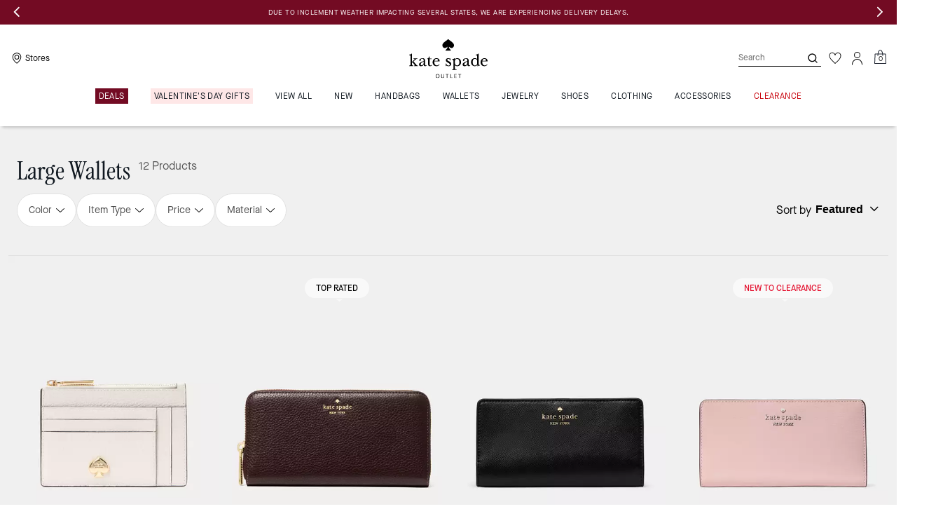

--- FILE ---
content_type: text/html; charset=utf-8
request_url: https://www.katespadeoutlet.com/shop/wallets/large-wallets?rrec=true
body_size: 92365
content:
<!DOCTYPE html><html lang="en"><head><meta charSet="utf-8"/><script type="text/javascript" src="https://www.katespadeoutlet.com/static/5f5b9d48be1a66eb7abd925ee8a6094c03230cae769dbd" async ></script><script>
    
function getOriginalReferrer() {
var localStorage = window.localStorage || {
  setItem: function () {},
  getItem: function () {},
  clear: function () {},
  removeItem: function () {},
}

var STORAGE_ORIGINAL_REFERRER = 'mw_original_referrer'
var STORAGE_LAST_SESSION_ID = 'mw_last_session_id'
var SESSION_ID = 'sid'

var COMPAIGN_PARAMS = [
  'utm_source',
  'utm_medium',
  'utm_term',
  'utm_content',
  'utm_id',
  'utm_campaign',
  'gclid',
  'gclsrc',
  'dclid',
]

function getCookie(cname) {
  let name = cname + "=";
  let decodedCookie = decodeURIComponent(document.cookie);
  let ca = decodedCookie.split(';');
  for(let i = 0; i <ca.length; i++) {
    let c = ca[i];
    while (c.charAt(0) == ' ') {
      c = c.substring(1);
    }
    if (c.indexOf(name) == 0) {
      return c.substring(name.length, c.length);
    }
  }
  return "";
}

function compaignParamsWereUpdated(storedReferrer, currentReferrer) {
  if (!storedReferrer || !currentReferrer) {
    return true
  }
  try {
    var storedUrl = new URL(storedReferrer)
    var currentUrl = new URL(currentReferrer)

    var paramsDiffers = COMPAIGN_PARAMS.find(function (paramName) {
      var storedVal = storedUrl.searchParams.get(paramName)
      var currentVal = currentUrl.searchParams.get(paramName)
      return currentVal && currentVal !== storedVal
    })

    return !!paramsDiffers
  } catch (e) {
    console.error(e)
  }
  return true
}


  var storedReferrer = localStorage.getItem(STORAGE_ORIGINAL_REFERRER)
  var lastSessionId = localStorage.getItem(STORAGE_LAST_SESSION_ID)
  var currentReferrer = window.location.href
  var currentSessionId = getCookie(SESSION_ID)

  if (
    currentSessionId !== lastSessionId ||
    compaignParamsWereUpdated(storedReferrer, currentReferrer)
  ) {
    return currentReferrer
  }

  return storedReferrer
}

    function isLowPoweredDevice(deviceType) {
    const checkOutputVersion = (output, version)=>Array.isArray(output) ? Number(output[1]?.trim()) < version : false;
    const ua = window.navigator.userAgent;
    const isMobile = Boolean(deviceType.match(/smartphone|mobile/)) || Boolean(ua?.match(/Android|BlackBerry|iPhone|iPad|iPod|Opera Mini|IEMobile|WPDesktop/i));
    const isLegacyVersion = checkOutputVersion(/Android ([\d]+)/i.exec(ua), 10) || checkOutputVersion(/OS ([\d]+)/i.exec(ua), 15);
    return isMobile && isLegacyVersion;
}
    function getCurrentReferrer() {
    const referrerFromStorage = localStorage.getItem("mw_virtual_referrer");
    const lastVisitedUrl = localStorage.getItem("mw_last_visited_url");
    const isPaginatedPlpReload = getIsPaginatedPlpReload(lastVisitedUrl, window.location.href);
    const isPreviousPageSpa = !!window?.history?.state;
    if (!isPreviousPageSpa && isPaginatedPlpReload && lastVisitedUrl) {
        localStorage.setItem("mw_virtual_referrer", lastVisitedUrl);
        return lastVisitedUrl;
    }
    // use virtual referrer from storage if previous page was SPA
    if (isPreviousPageSpa && referrerFromStorage) {
        return referrerFromStorage;
    }
    // otherwise use default document.referrer and store it's value as a virtual referrer
    localStorage.setItem("mw_virtual_referrer", window.document.referrer);
    return window.document.referrer;
}
    function getIsPaginatedPlpReload(prevUrlStr, currentUrlStr) {
    if (!prevUrlStr || !currentUrlStr || !prevUrlStr.includes("/shop/") || !prevUrlStr.includes("page=")) {
        return false;
    }
    const prevUrl = new URL(prevUrlStr);
    const currentUrl = new URL(currentUrlStr);
    if (prevUrl.pathname !== currentUrl.pathname) {
        return false;
    }
    const prevParams = Object.fromEntries(prevUrl.searchParams);
    const currentParams = Object.fromEntries(currentUrl.searchParams);
    const missingParam = Object.keys(prevParams).filter((key)=>key !== "page").find((key)=>prevParams[key] !== currentParams[key]);
    return !missingParam;
}
    window.uiInteractiveCallbackTriggered = false;
    window.uiInteractiveCallback = function() {
      window.uiInteractiveCallbackTriggered = true;
    };
    setTimeout(() => { window.uiInteractiveCallback() }, 7000);
    window.dataLayer = window.dataLayer || [];
    function gtag(){dataLayer.push(arguments);}
    window.dataLayer.push({"event":"dataLayer_initialized","page":{"bread_crumbs":"WALLETS:LARGE WALLETS","is_outlet":"1","is_coachtopia":"0","is_soft_404":"0","page_brand":"Kate Spade","page_language":"en-us","page_name":"WALLETS:LARGE WALLETS","page_region":"US","page_title":"Large Wallets for Women | kate spade outlet","page_type":"category","page_url":window.location.href,"page_path":window.location.pathname,"referrer":getCurrentReferrer(),"original_referrer":getOriginalReferrer()},"shop":{"category_id":"kss-wallets-wristlets-large-wallets","category_id_path":"kss-wallets-wristlet-pouches:kss-wallets-wristlets-large-wallets","filter":{},"page_category":"WALLETS","page_category_2":"LARGE WALLETS","page_number":"1","result_count":"12","shop_name":"wallets-large-wallets","sort_by":"Featured","sort_direction":"descending"},"session":{"environment":"production","version":"pwa"},"user":{"is_first_visit":"0","is_logged_in":"0","is_registered":"0","membership_id":"","is_special_month":"0","is_subscribed":"0","user_type":"guest","is_vip_b2b":"0","is_low_powered":String(Number(isLowPoweredDevice("desktop")))},"cart":{}});
    (function(w,d,s,l,i){w[l]=w[l]||[];
    w[l].push({'gtm.start':new Date().getTime(),event:'gtm.js'});
    var f=d.getElementsByTagName(s)[0],
    j=d.createElement(s),dl=l!='dataLayer'?'&l='+l:'';j.async=true;j.src=
    'https://tpr-ss-analytics-na.katespadeoutlet.com/gtm.js?id=GTM-MLGPJ3C'+dl;f.parentNode.insertBefore(j,f);
    })(window,document,'script','dataLayer','');
  </script><script>
!function(){if('PerformanceLongTaskTiming' in window){var g=window.__tti={e:[]};
g.o=new PerformanceObserver(function(l){g.e=g.e.concat(l.getEntries())});
g.o.observe({entryTypes:['longtask']})}}();
</script><meta name="description" content="Shop Women&#x27;s Large Wallets from kate spade outlet. The bigger the wallet, the better. Plus, free ground shipping on all orders over $50 to the U.S."/><meta name="keywords"/><meta name="title" content="Large Wallets for Women | kate spade outlet"/><meta name="robots" content="index, follow,max-image-preview:large"/><link rel="canonical" href="https://www.katespadeoutlet.com/shop/wallets/large-wallets"/><script data-key="Corporation" type="application/ld+json">{"@context":"https://schema.org","@type":"Corporation","name":"Kate Spade Outlet","alternateName":"Kate Spade","url":"https://www.katespadeoutlet.com","logo":"https://assets.katespade.com/na/images/site/ks-outlet-logo-black.svg","description":"The Kate Spade Outlet collection of handbags, wallets, accessories, clothing, and more.","brand":"Kate Spade Outlet","email":"mailto:outlet_customer_care@katespade.com","contactPoint":{"@type":"ContactPoint","telephone":"1-877-850-1079","contactType":"customer service","contactOption":"TollFree","areaServed":"US","availableLanguage":"en"},"founder":{"@type":"Person","name":"Kate Spade"},"foundingDate":"1993","parentOrganization":{"@type":"Corporation","url":"https://www.tapestry.com/","name":"Tapestry, Inc."},"sameAs":["https://www.facebook.com/katespade","https://twitter.com/katespadeny","https://www.instagram.com/katespadeny/","https://www.youtube.com/katespadenewyork","https://www.tiktok.com/@katespade","https://www.pinterest.com/katespadeny/","https://www.linkedin.com/company/kate-spade-new-york/","https://en.wikipedia.org/wiki/Kate_Spade_New_York"]}</script><link rel="alternate" hrefLang="en-US" href="https://www.katespadeoutlet.com/shop/wallets/large-wallets"/><link rel="alternate" hrefLang="en-CA" href="https://www.katespadeoutlet.com/shop/wallets/large-wallets"/><script data-qa="seo-site-navigation-element" type="application/ld+json">[{"@context":"http://schema.org","@type":"siteNavigationElement","name":"Deals","url":"https://www.katespadeoutlet.com/shop/deals/todays-deal"},{"@context":"http://schema.org","@type":"siteNavigationElement","name":"Valentine's Day Gifts","url":"https://www.katespadeoutlet.com/shop/featured-shops/valentines-day-gifts"},{"@context":"http://schema.org","@type":"siteNavigationElement","name":"VIEW ALL","url":"https://www.katespadeoutlet.com/shop/view-all"},{"@context":"http://schema.org","@type":"siteNavigationElement","name":"New","url":"https://www.katespadeoutlet.com/shop/new"},{"@context":"http://schema.org","@type":"siteNavigationElement","name":"Handbags","url":"https://www.katespadeoutlet.com/shop/handbags/view-all"},{"@context":"http://schema.org","@type":"siteNavigationElement","name":"Wallets","url":"https://www.katespadeoutlet.com/shop/wallets/all-wallets"},{"@context":"http://schema.org","@type":"siteNavigationElement","name":"Jewelry","url":"https://www.katespadeoutlet.com/shop/jewelry/view-all"},{"@context":"http://schema.org","@type":"siteNavigationElement","name":"Shoes","url":"https://www.katespadeoutlet.com/shop/shoes/view-all"},{"@context":"http://schema.org","@type":"siteNavigationElement","name":"Clothing","url":"https://www.katespadeoutlet.com/shop/clothing/view-all"},{"@context":"http://schema.org","@type":"siteNavigationElement","name":"Accessories","url":"https://www.katespadeoutlet.com/shop/accessories/view-all"},{"@context":"http://schema.org","@type":"siteNavigationElement","name":"Clearance","url":"https://www.katespadeoutlet.com/shop/deals/clearance"}]</script><meta name="viewport" content="width=device-width, initial-scale=1, user-scalable=no"/><meta name="theme-color" content="#000"/><link rel="apple-touch-icon" href="https://assets.katespade.com/icons/kate-spade/apple-touch-icon.png"/><link rel="icon" sizes="32x32" href="https://assets.katespade.com/icons/kate-spade/favicon-32x32.png" type="image/png"/><link rel="icon" sizes="16x16" href="https://assets.katespade.com/icons/kate-spade/favicon-16x16.png" type="image/png"/><link rel="icon" href="https://assets.katespade.com/icons/kate-spade/favicon.ico"/><link rel="manifest" href="/api/manifest"/><script>if(!document.cookie.includes('cc-rth') && !document.cookie.includes('cc-nx')) {
      document.cookie = "cc-rht=1; max-age=60; path=/";
    }</script><link rel="preload" href="https://assets.katespade.com/na/fonts/MaisonNeueBook.woff2" as="font" type="font/woff2" crossorigin="anonymous"/><link rel="preload" href="https://assets.katespade.com/na/fonts/MaisonNeueMedium.woff2" as="font" type="font/woff2" crossorigin="anonymous"/><link rel="preload" href="https://assets.katespade.com/na/fonts/MaisonNeueLight.woff2" as="font" type="font/woff2" crossorigin="anonymous"/><link rel="preload" href="https://assets.katespade.com/na/fonts/KateSerifRegular.woff2" as="font" type="font/woff2" crossorigin="anonymous"/><link rel="preload" href="https://assets.katespade.com/na/fonts/KateSerifItalic.woff2" as="font" type="font/woff2" crossorigin="anonymous"/><link rel="preconnect" href="https://p11.techlab-cdn.com" crossorigin="anonymous"/><link rel="preconnect" href="https://tpr-ss-analytics-na.katespadeoutlet.com" crossorigin="anonymous"/><link rel="preconnect" href="https://www.googletagmanager.com" crossorigin="anonymous"/><link rel="preconnect" href="https://cdn.quantummetric.com" crossorigin="anonymous"/><link rel="dns-prefetch" href="https://tapestry-app.quantummetric.com" crossorigin="anonymous"/><link rel="dns-prefetch" href="https://www.google-analytics.com" crossorigin="anonymous"/><link rel="dns-prefetch" href="https://cdn.optimizely.com" crossorigin="anonymous"/><link rel="dns-prefetch" href="https://assets.katespade.com" crossorigin="anonymous"/><link rel="dns-prefetch" href="https://katespade.scene7.com" crossorigin="anonymous"/><title>Large Wallets for Women | kate spade outlet</title><link rel="preload" as="image" fetchPriority="high" href="https://katespade.scene7.com/is/image/KateSpade/KL837_100?$desktopProductTile$"/><link rel="next" href="/shop/wallets/large-wallets?page=2&amp;startFrom=2"/><script type="application/ld+json">{"@context":"https://schema.org/","@type":"CollectionPage","name":"Large Wallets for Women | kate spade outlet","headline":"Large Wallets for Women | kate spade outlet","description":"Shop Women's Large Wallets from kate spade outlet. The bigger the wallet, the better. Plus, free ground shipping on all orders over $50 to the U.S.","url":"https://www.katespadeoutlet.com/shop/wallets/large-wallets","inLanguage":"en-US","mainEntity":{"@type":"ItemList","itemListOrder":"https://schema.org/ItemListOrderAscending","numberOfItems":8,"itemListElement":[{"@type":"ListItem","position":"1","url":"https://www.katespadeoutlet.com/products/kayla-large-slim-cardholder/KL837.html?frp=KL837+VKS","item":{"@type":"Product","name":"Kayla Large Slim Cardholder","sku":"KL837 VKS","color":"Meringue","material":"Pebble Leather","image":["https://katespade.scene7.com/is/image/KateSpade/KL837_100","https://katespade.scene7.com/is/image/KateSpade/KL837_100_1","https://katespade.scene7.com/is/image/KateSpade/KL837_100_2"],"aggregateRating":{"@type":"AggregateRating","ratingValue":5,"reviewCount":1}}},{"@type":"ListItem","position":"2","url":"https://www.katespadeoutlet.com/products/lena-large-continental-wallet/KH786.html?frp=KH786+UVD","item":{"@type":"Product","name":"Lena Large Continental Wallet","sku":"KH786 UVD","color":"Hot Fudge","material":"Pebble Leather","image":["https://katespade.scene7.com/is/image/KateSpade/KH786_202","https://katespade.scene7.com/is/image/KateSpade/KH786_202_1","https://katespade.scene7.com/is/image/KateSpade/KH786_202_2"],"aggregateRating":{"@type":"AggregateRating","ratingValue":4.9,"reviewCount":116}}},{"@type":"ListItem","position":"3","url":"https://www.katespadeoutlet.com/products/large-slim-bifold-wallet/KN777.html?frp=KN777+BLK","item":{"@type":"Product","name":"Large Slim Bifold Wallet","sku":"KN777 BLK","color":"Black","material":"SAFFIANO","image":["https://katespade.scene7.com/is/image/KateSpade/KN777_001","https://katespade.scene7.com/is/image/KateSpade/KN777_001_3","https://katespade.scene7.com/is/image/KateSpade/KN777_001_4"]}},{"@type":"ListItem","position":"4","url":"https://www.katespadeoutlet.com/products/madison-large-slim-bifold-wallet/KN228.html?frp=KN228+PTE","item":{"@type":"Product","name":"Madison Large Slim Bifold Wallet","sku":"KN228 PTE","color":"Tutu Pink","material":"LEATHER ANIMATIONS","image":["https://katespade.scene7.com/is/image/KateSpade/KN228_960","https://katespade.scene7.com/is/image/KateSpade/KN228_960_1","https://katespade.scene7.com/is/image/KateSpade/KN228_960_2"],"aggregateRating":{"@type":"AggregateRating","ratingValue":5,"reviewCount":13}}},{"@type":"ListItem","position":"5","url":"https://www.katespadeoutlet.com/products/madison-large-continental-wallet/KI364.html?frp=KI364+BLK","item":{"@type":"Product","name":"Madison Large Continental Wallet","sku":"KI364 BLK","color":"Black","material":"SAFFIANO","image":["https://katespade.scene7.com/is/image/KateSpade/KI364_001","https://katespade.scene7.com/is/image/KateSpade/KI364_001_1","https://katespade.scene7.com/is/image/KateSpade/KI364_001_2"],"aggregateRating":{"@type":"AggregateRating","ratingValue":4.9,"reviewCount":50}}},{"@type":"ListItem","position":"6","url":"https://www.katespadeoutlet.com/products/bridget-crinkle-patent-large-continental-wallet/KM549.html?frp=KM549+BLK","item":{"@type":"Product","name":"Bridget Crinkle Patent Large Continental Wallet","sku":"KM549 BLK","color":"Black","material":"NON","image":["https://katespade.scene7.com/is/image/KateSpade/KM549_001","https://katespade.scene7.com/is/image/KateSpade/KM549_001_1","https://katespade.scene7.com/is/image/KateSpade/KM549_001_2"],"aggregateRating":{"@type":"AggregateRating","ratingValue":5,"reviewCount":6}}},{"@type":"ListItem","position":"7","url":"https://www.katespadeoutlet.com/products/large-continental-wallet/KN775.html?frp=KN775+XLC","item":{"@type":"Product","name":"Large Continental Wallet","sku":"KN775 XLC","material":"Pebble Leather","image":[]}},{"@type":"ListItem","position":"8","url":"https://www.katespadeoutlet.com/products/kayla-large-slim-cardholder/KL837-1.html?frp=KL837+FBU","item":{"@type":"Product","name":"Kayla Large Slim Cardholder","sku":"KL837 FBU","color":"Hay","material":"Pebble Leather","image":["https://katespade.scene7.com/is/image/KateSpade/KL837_701","https://katespade.scene7.com/is/image/KateSpade/KL837_701_3","https://katespade.scene7.com/is/image/KateSpade/KL837_701_4"],"aggregateRating":{"@type":"AggregateRating","ratingValue":5,"reviewCount":1}}}]}}</script><script src="/api/optimizely-script" referrerPolicy="no-referrer-when-downgrade" type="text/javascript"></script><meta name="next-head-count" content="39"/><link rel="preload" href="/_next/static/css/a986529d1d0f477c.css" as="style"/><link rel="stylesheet" href="/_next/static/css/a986529d1d0f477c.css" data-n-g=""/><noscript data-n-css=""></noscript><script defer="" nomodule="" src="/_next/static/chunks/polyfills-c67a75d1b6f99dc8.js"></script><script defer="" src="/_next/static/chunks/7677-4be00bb6e8d95af6.js"></script><script defer="" src="/_next/static/chunks/7537.567c0821558eeb93.js"></script><script defer="" src="/_next/static/chunks/7701.63ef27afbcaed3c8.js"></script><script defer="" src="/_next/static/chunks/7001-ab796726c8b41e31.js"></script><script defer="" src="/_next/static/chunks/6790.63f1a34675e1815d.js"></script><script defer="" src="/_next/static/chunks/9429.cd5d03dfa88faae4.js"></script><script defer="" src="/_next/static/chunks/9440.f8c76e03b015fca4.js"></script><script defer="" src="/_next/static/chunks/5734.26d759ed5f3081bb.js"></script><script defer="" src="/_next/static/chunks/121.97a606e640b27971.js"></script><script defer="" src="/_next/static/chunks/8326.f69cab582acf956b.js"></script><script defer="" src="/_next/static/chunks/9204.da27a422b19d1753.js"></script><script src="/_next/static/chunks/webpack-a0522b0d53e53a26.js" defer=""></script><script src="/_next/static/chunks/framework-24b7f8f46b43a384.js" defer=""></script><script src="/_next/static/chunks/main-83d5869bd5821e95.js" defer=""></script><script src="/_next/static/chunks/pages/_app-0e9afe69ffca6783.js" defer=""></script><script src="/_next/static/chunks/1926-ccf47b2bd1237704.js" defer=""></script><script src="/_next/static/chunks/6760-9fd348a306baa785.js" defer=""></script><script src="/_next/static/chunks/7332-404340dce865bada.js" defer=""></script><script src="/_next/static/chunks/3128-8256928194842a23.js" defer=""></script><script src="/_next/static/chunks/5784-37a15adfefb658b5.js" defer=""></script><script src="/_next/static/chunks/9576-884d56a0344fe545.js" defer=""></script><script src="/_next/static/chunks/7848-99a2bcc754b3e01d.js" defer=""></script><script src="/_next/static/chunks/2924-fbaa6a64351e570d.js" defer=""></script><script src="/_next/static/chunks/9209-893f9103b39b0e21.js" defer=""></script><script src="/_next/static/chunks/6203-17278f755785042b.js" defer=""></script><script src="/_next/static/chunks/8878-1705f7ac63c3bdda.js" defer=""></script><script src="/_next/static/chunks/4423-c3450f748c6c9f53.js" defer=""></script><script src="/_next/static/chunks/4963-90473c880b1f4454.js" defer=""></script><script src="/_next/static/chunks/6623-e1826cbb6c7030ee.js" defer=""></script><script src="/_next/static/chunks/504-74fc5a1c1a465af4.js" defer=""></script><script src="/_next/static/chunks/1182-77f389f838fd95d9.js" defer=""></script><script src="/_next/static/chunks/8864-096d8af92c0c1e02.js" defer=""></script><script src="/_next/static/chunks/pages/shop/%5B...slug%5D-7930c367301a8211.js" defer=""></script><script src="/_next/static/gKiKZGz_r9nrwpPv7Ce9X/_buildManifest.js" defer=""></script><script src="/_next/static/gKiKZGz_r9nrwpPv7Ce9X/_ssgManifest.js" defer=""></script></head><body class="brand-kate-spade plp-v3-template"><noscript><iframe src='https://www.googletagmanager.com/ns.html?id=GTM-MLGPJ3C'
      height='0' width='0' style='display:none;visibility:hidden'></iframe></noscript><div id="__next"><style data-emotion="css-global kcxk3r">:host,:root,[data-theme]{--chakra-ring-inset:var(--chakra-empty,/*!*/ /*!*/);--chakra-ring-offset-width:0px;--chakra-ring-offset-color:#fff;--chakra-ring-color:rgba(66, 153, 225, 0.6);--chakra-ring-offset-shadow:0 0 #0000;--chakra-ring-shadow:0 0 #0000;--chakra-space-x-reverse:0;--chakra-space-y-reverse:0;--chakra-colors-transparent:transparent;--chakra-colors-current:currentColor;--chakra-colors-black:#000000;--chakra-colors-white:#FFFFFF;--chakra-colors-whiteAlpha-50:rgba(255, 255, 255, 0.04);--chakra-colors-whiteAlpha-100:rgba(255, 255, 255, 0.06);--chakra-colors-whiteAlpha-200:rgba(255, 255, 255, 0.08);--chakra-colors-whiteAlpha-300:rgba(255, 255, 255, 0.16);--chakra-colors-whiteAlpha-400:rgba(255, 255, 255, 0.24);--chakra-colors-whiteAlpha-500:rgba(255, 255, 255, 0.36);--chakra-colors-whiteAlpha-600:rgba(255, 255, 255, 0.48);--chakra-colors-whiteAlpha-700:rgba(255, 255, 255, 0.64);--chakra-colors-whiteAlpha-800:rgba(255, 255, 255, 0.80);--chakra-colors-whiteAlpha-900:rgba(255, 255, 255, 0.92);--chakra-colors-blackAlpha-50:rgba(0, 0, 0, 0.04);--chakra-colors-blackAlpha-100:rgba(0, 0, 0, 0.06);--chakra-colors-blackAlpha-200:rgba(0, 0, 0, 0.08);--chakra-colors-blackAlpha-300:rgba(0, 0, 0, 0.16);--chakra-colors-blackAlpha-400:rgba(0, 0, 0, 0.24);--chakra-colors-blackAlpha-500:rgba(0, 0, 0, 0.36);--chakra-colors-blackAlpha-600:rgba(0, 0, 0, 0.48);--chakra-colors-blackAlpha-700:rgba(0, 0, 0, 0.64);--chakra-colors-blackAlpha-800:rgba(0, 0, 0, 0.80);--chakra-colors-blackAlpha-900:rgba(0, 0, 0, 0.92);--chakra-colors-gray-50:#F7FAFC;--chakra-colors-gray-100:#EDF2F7;--chakra-colors-gray-200:#E2E8F0;--chakra-colors-gray-300:#CBD5E0;--chakra-colors-gray-400:#A0AEC0;--chakra-colors-gray-500:#718096;--chakra-colors-gray-600:#4A5568;--chakra-colors-gray-700:#2D3748;--chakra-colors-gray-800:#1A202C;--chakra-colors-gray-900:#171923;--chakra-colors-red-50:#FFF5F5;--chakra-colors-red-100:#FED7D7;--chakra-colors-red-200:#FEB2B2;--chakra-colors-red-300:#FC8181;--chakra-colors-red-400:#F56565;--chakra-colors-red-500:#E53E3E;--chakra-colors-red-600:#C53030;--chakra-colors-red-700:#9B2C2C;--chakra-colors-red-800:#822727;--chakra-colors-red-900:#63171B;--chakra-colors-orange-50:#FFFAF0;--chakra-colors-orange-100:#FEEBC8;--chakra-colors-orange-200:#FBD38D;--chakra-colors-orange-300:#F6AD55;--chakra-colors-orange-400:#ED8936;--chakra-colors-orange-500:#DD6B20;--chakra-colors-orange-600:#C05621;--chakra-colors-orange-700:#9C4221;--chakra-colors-orange-800:#7B341E;--chakra-colors-orange-900:#652B19;--chakra-colors-yellow-50:#FFFFF0;--chakra-colors-yellow-100:#FEFCBF;--chakra-colors-yellow-200:#FAF089;--chakra-colors-yellow-300:#F6E05E;--chakra-colors-yellow-400:#ECC94B;--chakra-colors-yellow-500:#D69E2E;--chakra-colors-yellow-600:#B7791F;--chakra-colors-yellow-700:#975A16;--chakra-colors-yellow-800:#744210;--chakra-colors-yellow-900:#5F370E;--chakra-colors-green-50:#F0FFF4;--chakra-colors-green-100:#C6F6D5;--chakra-colors-green-200:#9AE6B4;--chakra-colors-green-300:#68D391;--chakra-colors-green-400:#48BB78;--chakra-colors-green-500:#38A169;--chakra-colors-green-600:#2F855A;--chakra-colors-green-700:#276749;--chakra-colors-green-800:#22543D;--chakra-colors-green-900:#1C4532;--chakra-colors-teal-50:#E6FFFA;--chakra-colors-teal-100:#B2F5EA;--chakra-colors-teal-200:#81E6D9;--chakra-colors-teal-300:#4FD1C5;--chakra-colors-teal-400:#38B2AC;--chakra-colors-teal-500:#319795;--chakra-colors-teal-600:#2C7A7B;--chakra-colors-teal-700:#285E61;--chakra-colors-teal-800:#234E52;--chakra-colors-teal-900:#1D4044;--chakra-colors-blue-50:#ebf8ff;--chakra-colors-blue-100:#bee3f8;--chakra-colors-blue-200:#90cdf4;--chakra-colors-blue-300:#63b3ed;--chakra-colors-blue-400:#4299e1;--chakra-colors-blue-500:#3182ce;--chakra-colors-blue-600:#2b6cb0;--chakra-colors-blue-700:#2c5282;--chakra-colors-blue-800:#2a4365;--chakra-colors-blue-900:#1A365D;--chakra-colors-cyan-50:#EDFDFD;--chakra-colors-cyan-100:#C4F1F9;--chakra-colors-cyan-200:#9DECF9;--chakra-colors-cyan-300:#76E4F7;--chakra-colors-cyan-400:#0BC5EA;--chakra-colors-cyan-500:#00B5D8;--chakra-colors-cyan-600:#00A3C4;--chakra-colors-cyan-700:#0987A0;--chakra-colors-cyan-800:#086F83;--chakra-colors-cyan-900:#065666;--chakra-colors-purple-50:#FAF5FF;--chakra-colors-purple-100:#E9D8FD;--chakra-colors-purple-200:#D6BCFA;--chakra-colors-purple-300:#B794F4;--chakra-colors-purple-400:#9F7AEA;--chakra-colors-purple-500:#805AD5;--chakra-colors-purple-600:#6B46C1;--chakra-colors-purple-700:#553C9A;--chakra-colors-purple-800:#44337A;--chakra-colors-purple-900:#322659;--chakra-colors-pink-50:#FFF5F7;--chakra-colors-pink-100:#FED7E2;--chakra-colors-pink-200:#FBB6CE;--chakra-colors-pink-300:#F687B3;--chakra-colors-pink-400:#ED64A6;--chakra-colors-pink-500:#D53F8C;--chakra-colors-pink-600:#B83280;--chakra-colors-pink-700:#97266D;--chakra-colors-pink-800:#702459;--chakra-colors-pink-900:#521B41;--chakra-colors-linkedin-50:#E8F4F9;--chakra-colors-linkedin-100:#CFEDFB;--chakra-colors-linkedin-200:#9BDAF3;--chakra-colors-linkedin-300:#68C7EC;--chakra-colors-linkedin-400:#34B3E4;--chakra-colors-linkedin-500:#00A0DC;--chakra-colors-linkedin-600:#008CC9;--chakra-colors-linkedin-700:#0077B5;--chakra-colors-linkedin-800:#005E93;--chakra-colors-linkedin-900:#004471;--chakra-colors-facebook-50:#E8F4F9;--chakra-colors-facebook-100:#D9DEE9;--chakra-colors-facebook-200:#B7C2DA;--chakra-colors-facebook-300:#6482C0;--chakra-colors-facebook-400:#4267B2;--chakra-colors-facebook-500:#385898;--chakra-colors-facebook-600:#314E89;--chakra-colors-facebook-700:#29487D;--chakra-colors-facebook-800:#223B67;--chakra-colors-facebook-900:#1E355B;--chakra-colors-messenger-50:#D0E6FF;--chakra-colors-messenger-100:#B9DAFF;--chakra-colors-messenger-200:#A2CDFF;--chakra-colors-messenger-300:#7AB8FF;--chakra-colors-messenger-400:#2E90FF;--chakra-colors-messenger-500:#0078FF;--chakra-colors-messenger-600:#0063D1;--chakra-colors-messenger-700:#0052AC;--chakra-colors-messenger-800:#003C7E;--chakra-colors-messenger-900:#002C5C;--chakra-colors-whatsapp-50:#dffeec;--chakra-colors-whatsapp-100:#b9f5d0;--chakra-colors-whatsapp-200:#90edb3;--chakra-colors-whatsapp-300:#65e495;--chakra-colors-whatsapp-400:#3cdd78;--chakra-colors-whatsapp-500:#22c35e;--chakra-colors-whatsapp-600:#179848;--chakra-colors-whatsapp-700:#0c6c33;--chakra-colors-whatsapp-800:#01421c;--chakra-colors-whatsapp-900:#001803;--chakra-colors-twitter-50:#E5F4FD;--chakra-colors-twitter-100:#C8E9FB;--chakra-colors-twitter-200:#A8DCFA;--chakra-colors-twitter-300:#83CDF7;--chakra-colors-twitter-400:#57BBF5;--chakra-colors-twitter-500:#1DA1F2;--chakra-colors-twitter-600:#1A94DA;--chakra-colors-twitter-700:#1681BF;--chakra-colors-twitter-800:#136B9E;--chakra-colors-twitter-900:#0D4D71;--chakra-colors-telegram-50:#E3F2F9;--chakra-colors-telegram-100:#C5E4F3;--chakra-colors-telegram-200:#A2D4EC;--chakra-colors-telegram-300:#7AC1E4;--chakra-colors-telegram-400:#47A9DA;--chakra-colors-telegram-500:#0088CC;--chakra-colors-telegram-600:#007AB8;--chakra-colors-telegram-700:#006BA1;--chakra-colors-telegram-800:#005885;--chakra-colors-telegram-900:#003F5E;--chakra-colors-main-primary:var(--color-primary);--chakra-colors-main-secondary:var(--color-secondary);--chakra-colors-main-black:var(--color-black-base);--chakra-colors-main-saleRed:var(--color-sale);--chakra-colors-main-white:var(--color-white-base);--chakra-colors-main-inactive:var(--color-inactive);--chakra-colors-main-gray:var(--color-neutral-base);--chakra-colors-main-darkGray:var(--color-dark-gray);--chakra-colors-main-lightGray:var(--color-neutral-light);--chakra-colors-cart-default:var(--color-black-base);--chakra-colors-cart-sale:var(--color-sale);--chakra-colors-cart-old:var(--color-neutral-base);--chakra-colors-neutral-base:var(--color-neutral-base);--chakra-colors-neutral-cool:var(--color-neutral-cool);--chakra-colors-neutral-dark:var(--color-neutral-dark);--chakra-colors-neutral-light:var(--color-neutral-light);--chakra-colors-neutral-inactive:var(--color-neutral-inactive);--chakra-colors-neutral-medium:var(--color-neutral-medium);--chakra-colors-scrim-light:var(--color-scrim-light);--chakra-colors-scrim-dark:var(--color-scrim-dark);--chakra-colors-error-primary:var(--color-error-primary);--chakra-colors-error-secondary:var(--color-error-secondary);--chakra-colors-standout-primary:var(--color-standout-primary);--chakra-colors-standout-secondary:var(--color-standout-secondary);--chakra-colors-success-primary:var(--color-success-primary);--chakra-colors-success-secondary:var(--color-success-secondary);--chakra-borders-none:0;--chakra-borders-1px:1px solid;--chakra-borders-2px:2px solid;--chakra-borders-4px:4px solid;--chakra-borders-8px:8px solid;--chakra-fonts-heading:-apple-system,BlinkMacSystemFont,"Segoe UI",Helvetica,Arial,sans-serif,"Apple Color Emoji","Segoe UI Emoji","Segoe UI Symbol";--chakra-fonts-body:-apple-system,BlinkMacSystemFont,"Segoe UI",Helvetica,Arial,sans-serif,"Apple Color Emoji","Segoe UI Emoji","Segoe UI Symbol";--chakra-fonts-mono:SFMono-Regular,Menlo,Monaco,Consolas,"Liberation Mono","Courier New",monospace;--chakra-fontSizes-3xs:0.45rem;--chakra-fontSizes-2xs:0.625rem;--chakra-fontSizes-xs:var(--text-12);--chakra-fontSizes-sm:var(--text-14);--chakra-fontSizes-md:var(--text-16);--chakra-fontSizes-lg:var(--text-20);--chakra-fontSizes-xl:var(--text-24);--chakra-fontSizes-2xl:1.5rem;--chakra-fontSizes-3xl:1.875rem;--chakra-fontSizes-4xl:2.25rem;--chakra-fontSizes-5xl:3rem;--chakra-fontSizes-6xl:3.75rem;--chakra-fontSizes-7xl:4.5rem;--chakra-fontSizes-8xl:6rem;--chakra-fontSizes-9xl:8rem;--chakra-fontSizes-xxs:var(--text-10);--chakra-fontSizes-xlg:var(--text-26);--chakra-fontSizes-xxl:var(--text-28);--chakra-fontSizes-xxxl:var(--text-30);--chakra-fontSizes-double:var(--text-32);--chakra-fontSizes-doublelg:var(--text-40);--chakra-fontSizes-triple:var(--text-48);--chakra-fontSizes-triplelg:var(--text-54);--chakra-fontWeights-hairline:100;--chakra-fontWeights-thin:200;--chakra-fontWeights-light:300;--chakra-fontWeights-normal:400;--chakra-fontWeights-medium:500;--chakra-fontWeights-semibold:600;--chakra-fontWeights-bold:700;--chakra-fontWeights-extrabold:800;--chakra-fontWeights-black:900;--chakra-letterSpacings-tighter:-0.05em;--chakra-letterSpacings-tight:-0.025em;--chakra-letterSpacings-normal:0;--chakra-letterSpacings-wide:0.025em;--chakra-letterSpacings-wider:0.05em;--chakra-letterSpacings-widest:0.1em;--chakra-letterSpacings-xxl:var(--letter-spacing-2xl);--chakra-letterSpacings-xl:var(--letter-spacing-xl);--chakra-letterSpacings-lg:var(--letter-spacing-l);--chakra-letterSpacings-md:var(--letter-spacing-m);--chakra-letterSpacings-sm:var(--letter-spacing-s);--chakra-letterSpacings-xs:var(--letter-spacing-xs);--chakra-lineHeights-3:.75rem;--chakra-lineHeights-4:1rem;--chakra-lineHeights-5:1.25rem;--chakra-lineHeights-6:1.5rem;--chakra-lineHeights-7:1.75rem;--chakra-lineHeights-8:2rem;--chakra-lineHeights-9:2.25rem;--chakra-lineHeights-10:2.5rem;--chakra-lineHeights-normal:normal;--chakra-lineHeights-none:1;--chakra-lineHeights-shorter:1.25;--chakra-lineHeights-short:1.375;--chakra-lineHeights-base:1.5;--chakra-lineHeights-tall:1.625;--chakra-lineHeights-taller:2;--chakra-lineHeights-xxl:var(--line-height-2xl);--chakra-lineHeights-xl:var(--line-height-xl);--chakra-lineHeights-lg:var(--line-height-l);--chakra-lineHeights-md:var(--line-height-m);--chakra-lineHeights-s:var(--line-height-s);--chakra-lineHeights-xs:var(--line-height-xs);--chakra-radii-none:0;--chakra-radii-sm:0.125rem;--chakra-radii-base:0.25rem;--chakra-radii-md:0.375rem;--chakra-radii-lg:0.5rem;--chakra-radii-xl:0.75rem;--chakra-radii-2xl:1rem;--chakra-radii-3xl:1.5rem;--chakra-radii-full:9999px;--chakra-space-1:0.25rem;--chakra-space-2:0.5rem;--chakra-space-3:0.75rem;--chakra-space-4:1rem;--chakra-space-5:1.25rem;--chakra-space-6:1.5rem;--chakra-space-7:1.75rem;--chakra-space-8:2rem;--chakra-space-9:2.25rem;--chakra-space-10:2.5rem;--chakra-space-12:3rem;--chakra-space-14:3.5rem;--chakra-space-16:4rem;--chakra-space-20:5rem;--chakra-space-24:6rem;--chakra-space-28:7rem;--chakra-space-32:8rem;--chakra-space-36:9rem;--chakra-space-40:10rem;--chakra-space-44:11rem;--chakra-space-48:12rem;--chakra-space-52:13rem;--chakra-space-56:14rem;--chakra-space-60:15rem;--chakra-space-64:16rem;--chakra-space-72:18rem;--chakra-space-80:20rem;--chakra-space-96:24rem;--chakra-space-px:1px;--chakra-space-0-5:0.125rem;--chakra-space-1-5:0.375rem;--chakra-space-2-5:0.625rem;--chakra-space-3-5:0.875rem;--chakra-space-s1:var(--spacing-1);--chakra-space-s3:var(--spacing-3);--chakra-space-s10:var(--spacing-10);--chakra-space-sm1:var(--btn-spacers-sm1);--chakra-space-jumbo:var(--spacing-24);--chakra-space-xxxl:var(--spacing-xxxl);--chakra-space-xxl:var(--spacing-12);--chakra-space-xl:var(--spacing-8);--chakra-space-l:var(--spacing-6);--chakra-space-lm:var(--spacing-lm);--chakra-space-m:var(--spacing-4);--chakra-space-mar:var(--spacing-3);--chakra-space-s:var(--spacing-2);--chakra-space-xs:var(--spacing-1);--chakra-shadows-xs:0 0 0 1px rgba(0, 0, 0, 0.05);--chakra-shadows-sm:0 1px 2px 0 rgba(0, 0, 0, 0.05);--chakra-shadows-base:0 1px 3px 0 rgba(0, 0, 0, 0.1),0 1px 2px 0 rgba(0, 0, 0, 0.06);--chakra-shadows-md:0 4px 6px -1px rgba(0, 0, 0, 0.1),0 2px 4px -1px rgba(0, 0, 0, 0.06);--chakra-shadows-lg:0 10px 15px -3px rgba(0, 0, 0, 0.1),0 4px 6px -2px rgba(0, 0, 0, 0.05);--chakra-shadows-xl:0 20px 25px -5px rgba(0, 0, 0, 0.1),0 10px 10px -5px rgba(0, 0, 0, 0.04);--chakra-shadows-2xl:0 25px 50px -12px rgba(0, 0, 0, 0.25);--chakra-shadows-outline:0 0 0 3px rgba(66, 153, 225, 0.6);--chakra-shadows-inner:inset 0 2px 4px 0 rgba(0,0,0,0.06);--chakra-shadows-none:none;--chakra-shadows-dark-lg:rgba(0, 0, 0, 0.1) 0px 0px 0px 1px,rgba(0, 0, 0, 0.2) 0px 5px 10px,rgba(0, 0, 0, 0.4) 0px 15px 40px;--chakra-sizes-1:0.25rem;--chakra-sizes-2:0.5rem;--chakra-sizes-3:0.75rem;--chakra-sizes-4:1rem;--chakra-sizes-5:1.25rem;--chakra-sizes-6:1.5rem;--chakra-sizes-7:1.75rem;--chakra-sizes-8:2rem;--chakra-sizes-9:2.25rem;--chakra-sizes-10:2.5rem;--chakra-sizes-12:3rem;--chakra-sizes-14:3.5rem;--chakra-sizes-16:4rem;--chakra-sizes-20:5rem;--chakra-sizes-24:6rem;--chakra-sizes-28:7rem;--chakra-sizes-32:8rem;--chakra-sizes-36:9rem;--chakra-sizes-40:10rem;--chakra-sizes-44:11rem;--chakra-sizes-48:12rem;--chakra-sizes-52:13rem;--chakra-sizes-56:14rem;--chakra-sizes-60:15rem;--chakra-sizes-64:16rem;--chakra-sizes-72:18rem;--chakra-sizes-80:20rem;--chakra-sizes-96:24rem;--chakra-sizes-px:1px;--chakra-sizes-0-5:0.125rem;--chakra-sizes-1-5:0.375rem;--chakra-sizes-2-5:0.625rem;--chakra-sizes-3-5:0.875rem;--chakra-sizes-max:max-content;--chakra-sizes-min:min-content;--chakra-sizes-full:100%;--chakra-sizes-3xs:14rem;--chakra-sizes-2xs:16rem;--chakra-sizes-xs:20rem;--chakra-sizes-sm:24rem;--chakra-sizes-md:28rem;--chakra-sizes-lg:32rem;--chakra-sizes-xl:36rem;--chakra-sizes-2xl:42rem;--chakra-sizes-3xl:48rem;--chakra-sizes-4xl:56rem;--chakra-sizes-5xl:64rem;--chakra-sizes-6xl:72rem;--chakra-sizes-7xl:80rem;--chakra-sizes-8xl:90rem;--chakra-sizes-prose:60ch;--chakra-sizes-container-sm:640px;--chakra-sizes-container-md:768px;--chakra-sizes-container-lg:1024px;--chakra-sizes-container-xl:1280px;--chakra-zIndices-hide:-1;--chakra-zIndices-auto:auto;--chakra-zIndices-base:0;--chakra-zIndices-docked:10;--chakra-zIndices-dropdown:1000;--chakra-zIndices-sticky:1100;--chakra-zIndices-banner:1200;--chakra-zIndices-overlay:1300;--chakra-zIndices-modal:1400;--chakra-zIndices-popover:1500;--chakra-zIndices-skipLink:1600;--chakra-zIndices-toast:1700;--chakra-zIndices-tooltip:1800;--chakra-transition-property-common:background-color,border-color,color,fill,stroke,opacity,box-shadow,transform;--chakra-transition-property-colors:background-color,border-color,color,fill,stroke;--chakra-transition-property-dimensions:width,height;--chakra-transition-property-position:left,right,top,bottom;--chakra-transition-property-background:background-color,background-image,background-position;--chakra-transition-easing-ease-in:cubic-bezier(0.4, 0, 1, 1);--chakra-transition-easing-ease-out:cubic-bezier(0, 0, 0.2, 1);--chakra-transition-easing-ease-in-out:cubic-bezier(0.4, 0, 0.2, 1);--chakra-transition-duration-ultra-fast:50ms;--chakra-transition-duration-faster:100ms;--chakra-transition-duration-fast:150ms;--chakra-transition-duration-normal:200ms;--chakra-transition-duration-slow:300ms;--chakra-transition-duration-slower:400ms;--chakra-transition-duration-ultra-slow:500ms;--chakra-blur-none:0;--chakra-blur-sm:4px;--chakra-blur-base:8px;--chakra-blur-md:12px;--chakra-blur-lg:16px;--chakra-blur-xl:24px;--chakra-blur-2xl:40px;--chakra-blur-3xl:64px;}.chakra-ui-light :host:not([data-theme]),.chakra-ui-light :root:not([data-theme]),.chakra-ui-light [data-theme]:not([data-theme]),[data-theme=light] :host:not([data-theme]),[data-theme=light] :root:not([data-theme]),[data-theme=light] [data-theme]:not([data-theme]),:host[data-theme=light],:root[data-theme=light],[data-theme][data-theme=light]{--chakra-colors-chakra-body-text:var(--chakra-colors-gray-800);--chakra-colors-chakra-body-bg:var(--chakra-colors-white);--chakra-colors-chakra-border-color:var(--chakra-colors-gray-200);--chakra-colors-chakra-subtle-bg:var(--chakra-colors-gray-100);--chakra-colors-chakra-placeholder-color:var(--chakra-colors-gray-500);}.chakra-ui-dark :host:not([data-theme]),.chakra-ui-dark :root:not([data-theme]),.chakra-ui-dark [data-theme]:not([data-theme]),[data-theme=dark] :host:not([data-theme]),[data-theme=dark] :root:not([data-theme]),[data-theme=dark] [data-theme]:not([data-theme]),:host[data-theme=dark],:root[data-theme=dark],[data-theme][data-theme=dark]{--chakra-colors-chakra-body-text:var(--chakra-colors-whiteAlpha-900);--chakra-colors-chakra-body-bg:var(--chakra-colors-gray-800);--chakra-colors-chakra-border-color:var(--chakra-colors-whiteAlpha-300);--chakra-colors-chakra-subtle-bg:var(--chakra-colors-gray-700);--chakra-colors-chakra-placeholder-color:var(--chakra-colors-whiteAlpha-400);}</style><style data-emotion="css-global 3kbdol">html{line-height:1.5;-webkit-text-size-adjust:100%;font-family:system-ui,sans-serif;-webkit-font-smoothing:antialiased;text-rendering:optimizeLegibility;-moz-osx-font-smoothing:grayscale;touch-action:manipulation;}body{position:relative;min-height:100%;font-feature-settings:'kern';}*,*::before,*::after{border-width:0;border-style:solid;box-sizing:border-box;}main{display:block;}hr{border-top-width:1px;box-sizing:content-box;height:0;overflow:visible;}pre,code,kbd,samp{font-family:SFMono-Regular,Menlo,Monaco,Consolas,monospace;font-size:1em;}a{background-color:transparent;color:inherit;-webkit-text-decoration:inherit;text-decoration:inherit;}abbr[title]{border-bottom:none;-webkit-text-decoration:underline;text-decoration:underline;-webkit-text-decoration:underline dotted;-webkit-text-decoration:underline dotted;text-decoration:underline dotted;}b,strong{font-weight:bold;}small{font-size:80%;}sub,sup{font-size:75%;line-height:0;position:relative;vertical-align:baseline;}sub{bottom:-0.25em;}sup{top:-0.5em;}img{border-style:none;}button,input,optgroup,select,textarea{font-family:inherit;font-size:100%;line-height:1.15;margin:0;}button,input{overflow:visible;}button,select{text-transform:none;}button::-moz-focus-inner,[type="button"]::-moz-focus-inner,[type="reset"]::-moz-focus-inner,[type="submit"]::-moz-focus-inner{border-style:none;padding:0;}fieldset{padding:0.35em 0.75em 0.625em;}legend{box-sizing:border-box;color:inherit;display:table;max-width:100%;padding:0;white-space:normal;}progress{vertical-align:baseline;}textarea{overflow:auto;}[type="checkbox"],[type="radio"]{box-sizing:border-box;padding:0;}[type="number"]::-webkit-inner-spin-button,[type="number"]::-webkit-outer-spin-button{-webkit-appearance:none!important;}input[type="number"]{-moz-appearance:textfield;}[type="search"]{-webkit-appearance:textfield;outline-offset:-2px;}[type="search"]::-webkit-search-decoration{-webkit-appearance:none!important;}::-webkit-file-upload-button{-webkit-appearance:button;font:inherit;}details{display:block;}summary{display:-webkit-box;display:-webkit-list-item;display:-ms-list-itembox;display:list-item;}template{display:none;}[hidden]{display:none!important;}body,blockquote,dl,dd,h1,h2,h3,h4,h5,h6,hr,figure,p,pre{margin:0;}button{background:transparent;padding:0;}fieldset{margin:0;padding:0;}ol,ul{margin:0;padding:0;}textarea{resize:vertical;}button,[role="button"]{cursor:pointer;}button::-moz-focus-inner{border:0!important;}table{border-collapse:collapse;}h1,h2,h3,h4,h5,h6{font-size:inherit;font-weight:inherit;}button,input,optgroup,select,textarea{padding:0;line-height:inherit;color:inherit;}img,svg,video,canvas,audio,iframe,embed,object{display:block;}img,video{max-width:100%;height:auto;}[data-js-focus-visible] :focus:not([data-focus-visible-added]):not([data-focus-visible-disabled]){outline:none;box-shadow:none;}select::-ms-expand{display:none;}:root{--chakra-vh:100vh;}@supports (height: -webkit-fill-available){:root{--chakra-vh:-webkit-fill-available;}}@supports (height: -moz-fill-available){:root{--chakra-vh:-moz-fill-available;}}@supports (height: 100dvh){:root{--chakra-vh:100dvh;}}</style><style data-emotion="css-global 4js319">body{font-family:var(--chakra-fonts-body);color:var(--chakra-colors-chakra-body-text);background:var(--chakra-colors-chakra-body-bg);transition-property:background-color;transition-duration:var(--chakra-transition-duration-normal);line-height:var(--chakra-lineHeights-base);}*::-webkit-input-placeholder{color:var(--chakra-colors-chakra-placeholder-color);}*::-moz-placeholder{color:var(--chakra-colors-chakra-placeholder-color);}*:-ms-input-placeholder{color:var(--chakra-colors-chakra-placeholder-color);}*::placeholder{color:var(--chakra-colors-chakra-placeholder-color);}*,*::before,::after{border-color:var(--chakra-colors-chakra-border-color);word-wrap:break-word;}html{-webkit-font-smoothing:initial;}html,body{touch-action:pan-x pan-y;}html #__next,body #__next{display:-webkit-box;display:-webkit-flex;display:-ms-flexbox;display:flex;-webkit-flex-direction:column;-ms-flex-direction:column;flex-direction:column;height:100%;}html p,body p{margin:0px;}main{-webkit-box-flex:1;-webkit-flex-grow:1;-ms-flex-positive:1;flex-grow:1;}footer{background:var(--color-neutral-light);border-top:1px solid var(--color-inactive);}:root{font-size:16px!important;--spacing-lm:22px;--spacing-xxxl:72px;--btn-spacers-sm1:6px;--font-size-heading-xs:38px;--font-size-heading-md:50px;--font-size-heading-lg:62px;--color-dark-gray:#2e2e2e;--text-11:11px;--text-13:13px;--text-14:14px;--max-mobile-tile-height:unset;--max-desktop-tile-height:unset;--min-mobile-tile-height:244px;--min-desktop-tile-height:304px;--color-neutral-inactive:#d8d8d8;--color-sale:#CC0000;--color-black-base:#000;--color-white-base:#fff;--certona-mobile-product-tile-width:140px;--certona-mobile-product-tile-dynamic-width:calc((100vw - 0.5rem) / 2.5);--certona-mobile-product-tile-height:175px;--certona-desktop-product-tile-width:215px;--certona-desktop-product-tile-height:268px;--promo-tile-1up-aspect-ratio:calc(243/304);--promo-tile-2up-desktop-aspect-ratio:calc(498/304);--staircase-comparablePrice-height:18px;--staircase-promoCallout-height:33.5px;--staircase-addToBag-height:36px;--staircase-viewSimilar-height:20px;--staircase-reviews-height:13px;--max-desktop-two-tiles-height:1220px;--scheme-darkThemeNAV-bg-color:var(--color-neutral-dark-1, #161616);--scheme-darkThemeNAV-text-color:var(--color-neutral-light);--scheme-darkThemeNAV-secondary-text-color:var(--color-neutral-light-3);--scheme-darkThemeNAV-footer-bg-color:var(--color-neutral-dark);--scheme-darkThemeNAV-t1-subline-color:var(--color-neutral-base);--scheme-darkThemeNAV-header-color:var(--color-neutral-light);--scheme-darkThemeNAV-list-price-color:var(--color-neutral-light);--scheme-darkThemeNAV-selected-category-bg:var(--color-background-cta-focus);--scheme-darkThemeNAV-suggestions-product-text-color:var(--color-secondary);--scheme-darkThemeNAV-suggestions-strikethrough-text-color:var(--color-neutral-light-3);--scheme-darkThemeNAV-input-bg-color:var(--color-neutral-light, #f7f7f7);--scheme-lightThemeNAV-bg-color:var(--color-white-base);--scheme-lightThemeNAV-text-color:var(--color-primary);--scheme-lightThemeNAV-secondary-text-color:var(--color-neutral-base);--scheme-lightThemeNAV-footer-bg-color:var(--color-neutral-light-1, #f1f1f1);--scheme-lightThemeNAV-t1-subline-color:var(--color-neutral-light-2, #e1e1e1);--scheme-lightThemeNAV-header-color:var(--color-neutral-medium);--scheme-lightThemeNAV-list-price-color:var(--color-neutral-1, #6d6d6d);--scheme-lightThemeNAV-selected-category-bg:var(--color-neutral-light);--scheme-lightThemeNAV-suggestions-product-text-color:var(--color-primary);--scheme-lightThemeNAV-suggestions-strikethrough-text-color:var(--color-neutral-1);--scheme-lightThemeNAV-input-bg-color:var(--color-neutral-light, #f7f7f7);--scheme-greyThemeNAV-bg-color:var(--color-neutral-light-1, #f0f0f0);--scheme-greyThemeNAV-text-color:var(--color-primary);--scheme-greyThemeNAV-secondary-text-color:var(--color-neutral-base);--scheme-greyThemeNAV-footer-bg-color:var(--color-secondary, ##FFFFFE);--scheme-greyThemeNAV-t1-subline-color:var(--color-neutral-light-2, #e1e1e1);--scheme-greyThemeNAV-header-color:var(--color-neutral-medium);--scheme-greyThemeNAV-list-price-color:var(--color-neutral-1, #6d6d6d);--scheme-greyThemeNAV-selected-category-bg:var(--color-secondary, ##FFFFFE);--scheme-greyThemeNAV-suggestions-product-text-color:var(--color-primary);--scheme-greyThemeNAV-suggestions-strikethrough-text-color:var(--color-neutral-1);--scheme-greyThemeNAV-input-bg-color:var(--color-white-base, #ffffff);--max-promo-tile-wrapper-height:428px;--scheme-bg-color:var(--scheme-greyThemeNAV-bg-color, var(--scheme-default-bg-color, var(--color-neutral-dark-1, #161616)));--scheme-text-color:var(--scheme-greyThemeNAV-text-color, var(--scheme-default-text-color, var(--color-neutral-light)));--scheme-footer-bg-color:var(--scheme-greyThemeNAV-footer-bg-color, var(--scheme-default-footer-bg-color, var(--color-neutral-dark)));--scheme-t1-subline-color:var(--scheme-greyThemeNAV-t1-subline-color, var(--scheme-default-t1-subline-color, var(--color-neutral-base)));--scheme-header-color:var(--scheme-greyThemeNAV-header-color, var(--scheme-default-header-color, var(--color-neutral-light)));--scheme-list-price-color:var(--scheme-greyThemeNAV-list-price-color, var(--scheme-default-list-price-color, var(--color-neutral-light)));--scheme-secondary-text-color:var(--scheme-greyThemeNAV-secondary-text-color, var(--scheme-default-secondary-text-color, var(--color-neutral-light-3)));--scheme-selected-category-bg:var(--scheme-greyThemeNAV-selected-category-bg, var(--scheme-default-selected-category-bg, var(--color-background-cta-focus)));--scheme-suggestions-product-text-color:var(--scheme-greyThemeNAV-suggestions-product-text-color, var(--scheme-default-suggestions-product-text-color, var(--color-secondary)));--scheme-suggestions-strikethrough-text-color:var(--scheme-greyThemeNAV-suggestions-strikethrough-text-color, var(--scheme-default-suggestions-strikethrough-text-color, var(--color-neutral-light-3)));--scheme-input-bg-color:var(--scheme-greyThemeNAV-input-bg-color, var(--scheme-default-input-bg-color, var(--color-neutral-light, #f7f7f7)));}@media (min-width: 769px){:root{--staircase-viewSimilar-height:43px;--staircase-comparablePrice-height:21px;}}.plp-v3-1{--max-desktop-tile-height:403px;}#icon-review-star-half .cust0{fill-rule:evenodd;-webkit-clip-rule:evenodd;clip-rule:evenodd;fill:var(--color-dark-gray);}#icon-review-star-half .cust1{fill-rule:evenodd;-webkit-clip-rule:evenodd;clip-rule:evenodd;fill:var(--color-inactive);}.h-100{height:100%;}@supports not (aspect-ratio: auto){#home_body_slot_2 .amps-aspect-ratio-box .u-full-cover-element{padding:0px;}#home_body_slot_2 .amps-aspect-ratio-box .u-full-cover-element.m-d-ratio-defined img{position:relative;}}.content-asset_feedbackForm .modal{position:fixed;top:0px;left:0px;z-index:1500;display:none;width:100%;height:100%;overflow:hidden;outline:0px;}@media (min-width: 769px){.content-asset_feedbackForm .modal.modal-large .modal-dialog,.modal.modal-full-width.modal-large .modal-dialog{width:800px;max-width:800px;}}@media (min-width: 769px){.content-asset_feedbackForm .modal .modal-dialog,.modal.modal-full-width .modal-dialog{-webkit-align-items:center;-webkit-box-align:center;-ms-flex-align:center;align-items:center;}}@media (min-width: 0px) and (max-width: 767px){.content-asset_feedbackForm #modalFeedback .modal-dialog{width:calc(100% - 20px);max-width:100%;margin:10px;}}.content-asset_feedbackForm .modal .modal-dialog{position:relative;display:-webkit-box;display:-webkit-flex;display:-ms-flexbox;display:flex;min-height:100%;margin:auto;width:calc(100% - 64px);max-width:83%;}@media (min-width: 0px) and (max-width: 767px){.content-asset_feedbackForm #modalFeedback{width:100vw;}}.content-asset_feedbackForm #modalFeedback .modal-content{max-height:90vh;overflow:hidden;overflow-y:auto;}@media (min-width: 0px) and (max-width: 767px){.content-asset_feedbackForm #modalFeedbackContent{margin-top:5vh;}}@media (min-width: 769px){.content-asset_feedbackForm .modal .modal-content,.modal.modal-full-width .modal-content{height:auto;min-height:500px;}}.content-asset_feedbackForm .modal .modal-content{position:relative;display:-webkit-box;display:-webkit-flex;display:-ms-flexbox;display:flex;-webkit-flex-direction:column;-ms-flex-direction:column;flex-direction:column;width:100%;border-radius:2px;background-color:#fff;pointer-events:auto;outline:0px;padding:16px;}@media (min-width: 769px){.content-asset_feedbackForm .modal .modal-content{padding:24px;}}.content-asset_feedbackForm .modal .modal-header{padding-bottom:16px;}.content-asset_feedbackForm .modal .modal-header .close{float:right;}.content-asset_feedbackForm button.close{padding:0px;background-color:var(--chakra-colors-transparent);border:0px;-webkit-appearance:none;-moz-appearance:none;-ms-appearance:none;appearance:none;}.content-asset_feedbackForm .close{float:right;font-size:1.5rem;font-weight:700;line-height:1;color:#000;text-shadow:0 1px 0 #fff;opacity:.5;}.content-asset_feedbackForm .modalFeedbackForm{height:1440px;}.cms-slot img,.cms-slot svg{display:inline-block;}.certona-recommendations-home{min-width:1px;}.klarna-overlay~div>.chakra-modal__content-container{height:100vh;}.wyng_container{margin-top:48px;}.wyng-box__text{font-family:Helvetica LT Pro,Helvetica,Arial,sans-serif;font-size:10px;font-weight:400;line-height:1.35;letter-spacing:0.0625rem;margin-bottom:16px;margin-top:0px;}.wyng_box__header{font-family:HelveticaLTPro-Bold,Helvetica,Arial,sans-serif;font-weight:var(--chakra-fontWeights-bold);line-height:1.15;letter-spacing:0.0125rem;font-size:60px;margin-bottom:8px;margin-top:0px;}@media only screen and (max-width: 544px){.wyng_box__header{font-size:30px;}}.wyng-box__sub-header{font-family:var(--font-face2-normal),serif;font-weight:400;font-size:20px;line-height:1.4;letter-spacing:0.013rem;margin-bottom:24px;margin-top:0px;}.wyng-share-cta{font-weight:400;font-size:14px;line-height:1.15;padding:16px 24px;background:#ffffff;border:1px solid #d8d8d8;border-radius:2px;width:238px;}.tooltip-content{top:50px;left:-160px;width:220px;color:#223628;padding:10px;z-index:1;position:absolute;background:#FCEFF3;border-radius:6px;}.tooltip-content::after{top:-12px;left:calc(100% - 45px);content:'';position:absolute;margin-top:-5px;border-width:10px;border-style:solid;border-color:var(--chakra-colors-transparent);border-bottom-color:#FCEFF3;}.tooltip-content.tooltip-content--mobile{left:var(--chakra-space-1);}.tooltip-content.tooltip-content--mobile::after{left:10px;}.tooltip-content p{margin:0px;font-size:11px;text-align:left;line-height:1.2;letter-spacing:.5px;text-transform:none;}.tooltip-content a{-webkit-text-decoration:underline;text-decoration:underline;}::-ms-reveal{position:absolute;right:0px;}.pr-irlsnippet-header{display:none;}button.uiButton.ae-button{background:var(--chakra-colors-transparent);opacity:0;box-shadow:var(--chakra-shadows-none);position:absolute!important;top:0px;left:0px;}.chat_window.cCustomPreChatCmpMenu3Toro .main-menu{background-color:var(--chakra-colors-transparent);}.entry-highlight{font-family:var(--font-face2-normal);}.sizechart-content__select .table{width:100%;}.slick-dots-btn:before{display:none;}.slick-dots-btn svg path{fill:var(--color-inactive);}.slick-active .slick-dots-btn svg path{fill:#575757!important;}.review-rating-slider{width:100%;-webkit-appearance:none;-moz-appearance:none;-ms-appearance:none;appearance:none;background:var(--color-inactive);border-radius:4px;height:8px;}.review-rating-slider::-webkit-slider-thumb{-webkit-appearance:none;-moz-appearance:none;-ms-appearance:none;appearance:none;width:44px;height:8px;border-radius:5px;background:var(--color-neutral-dark);}.disabled-image{position:relative;}.disabled-image::after{content:"";cursor:pointer;position:absolute;top:0px;left:0px;width:100%;height:100%;-webkit-background-position:center;background-position:center;-webkit-background-size:cover;background-size:cover;background-repeat:no-repeat;background-image:url("[data-uri]");}.disabled-color{position:relative;}.disabled-color::after{content:"";cursor:pointer;position:absolute;top:3px;left:3px;width:70%;height:70%;-webkit-background-position:center;background-position:center;-webkit-background-size:cover;background-size:cover;background-repeat:no-repeat;background-image:url("[data-uri]");}.mob-recommend{-webkit-overflow-scrolling:touch;-ms-touch-action:touch;}.mob-recommend-items{scrollbar-width:none;}.mob-recommend-items::-webkit-scrollbar{display:none;}.mobile-carousel-slider .slick-dots{top:102%;}.main-promoModal .rightArrowStyle{-webkit-transform:translateX(0);-moz-transform:translateX(0);-ms-transform:translateX(0);transform:translateX(0);}.main-promoModal .leftArrowStyle{-webkit-transform:translateX(0);-moz-transform:translateX(0);-ms-transform:translateX(0);transform:translateX(0);}.recommendSlider .rightArrowStyle,.recommendSlider .leftArrowStyle{outline:2px solid transparent;outline-offset:2px;}.recommendSlider .rightArrowStyle:focus,.recommendSlider .leftArrowStyle:focus,.recommendSlider .rightArrowStyle svg:focus,.recommendSlider .leftArrowStyle svg:focus{outline:2px solid transparent;outline-offset:2px;}.recommendSlider .rightArrowStyle{-webkit-transform:translate(200%,-50%);-moz-transform:translate(200%,-50%);-ms-transform:translate(200%,-50%);transform:translate(200%,-50%);}.recommendSlider .leftArrowStyle{-webkit-transform:translate(-200%,-50%);-moz-transform:translate(-200%,-50%);-ms-transform:translate(-200%,-50%);transform:translate(-200%,-50%);}.ot-sdk-show-settings{font-size:10px;line-height:11px;}.ae-img{margin:0 auto;}.pdp-carousel-d{background-color:#f0f0f0;}.reloved-logo{margin:0 auto;}.klarna-logo{color:#17120f;font-family:Klarna Headline;font-weight:var(--chakra-fontWeights-bold);letter-spacing:-0.5px;font-size:12px;margin:0 4px;}.pdp-breadcrumb::-webkit-scrollbar{display:none;}.pdp-breadcrumb{-ms-overflow-style:none;scrollbar-width:none;}.pdp-product-heading{font-family:var(--font-face2-normal),serif;color:#000;}.ratings-content-divider{border-bottom:1px solid var(--color-inactive);}@media (min-width: 769px){.ratings-content-divider{border-bottom:1px dashed #000001;}}.content-divider::before{content:"";display:block;height:1px;width:100vw;position:relative;left:calc(50% - 50vw);background:var(--color-inactive);}.content-divider.content-divider-review-under-image::before{width:100%;left:unset;}.reviews-info-under-image{display:-webkit-box;display:-webkit-flex;display:-ms-flexbox;display:flex;-webkit-flex-direction:column;-ms-flex-direction:column;flex-direction:column;-webkit-align-items:flex-start;-webkit-box-align:flex-start;-ms-flex-align:flex-start;align-items:flex-start;}.reviews-write-review-under-image button{border:var(--chakra-borders-none);}.pdp-breadcrumb,.no-scrollVisible{-ms-overflow-style:none;scrollbar-width:none;}.pdp-breadcrumb::-webkit-scrollbar,.no-scrollVisible::-webkit-scrollbar{display:none;}.slider-left-alg{left:10px;}.slider-left-alg>.slick-list{left:4px;}.main-selector{margin-bottom:12px;}.main-selector .chakra-select__wrapper{height:48px;}.pr-shop-products+div{display:none;}.pr-media-carousel__caption+div{display:none;}.pr-media-carousel__card.pr-media-carousel__card--lg{height:100%;padding:1rem 2rem 0 2rem;}.pr-media-carousel__card .pr-overflow-x-hidden.pr-overflow-y-auto{overflow:hidden!important;}.pr-media-carousel__card .pr-overflow-x-hidden.pr-overflow-y-auto .pr-h-mediaDesktop{height:27rem;}.pr-shop-products h2{margin-bottom:0!important;}.w4{width:8rem;}.ship-text{margin-bottom:1.5rem;}.chakra-accordion__item>button[aria-expanded="true"]{padding-bottom:0px;}chakra-accordion__item>button[aria-expanded="false"]{padding-bottom:1rem;}.ship-text>a{font-size:.875rem;font-family:var(--font-face1-normal);}@media (min-width: 769px){#accordion-button-509+div{margin-bottom:15px;}}@media (min-width: 769px){#product-details>div{margin-left:10px;}}.cz2__type__symbols{font-family:MonogramSymbolsCustom;}body.backtotop-stickyVisible #backToTopBtn{-webkit-transform:translateY(-75px);-moz-transform:translateY(-75px);-ms-transform:translateY(-75px);transform:translateY(-75px);}@media (max-width: 769px){body.backtotop-stickyVisible #backToTopBtn{right:7px;}}@media (max-width: 769px){body.backtotop-stickyVisible.backtotop-visible .needlepoint{bottom:55px!important;}}body.backtotop-visible .needlepoint{bottom:50px!important;}body.chat-stickyVisible .helpButton{bottom:84px!important;}@media (max-width: 769px){body.chat-stickyVisible .helpButton{right:7px;}}body.chat-stickyVisible.backtotop-stickyVisible .helpButton{bottom:140px!important;}.compare-panel__atc .minicart__price .old-price+.actual-price{color:#000;font-family:var(--font-face2-normal),serif;}.compare-panel__atc .minicart__price .old-price{font-size:15px;-webkit-order:2;-ms-flex-order:2;order:2;margin-left:10px;}#web-messenger-container{right:1px;bottom:180px;}@media (min-width: 769px){#web-messenger-container{bottom:120px;right:9px;}}#web-messenger-container.opened{bottom:5px;}.countdown-banner__home .colon{font-family:var(--font-primary-bold);font-weight:var(--chakra-fontWeights-bold);line-height:1.15;letter-spacing:0.2px;}@media (min-width: 769px){.countdown-banner__home .colon{font-size:2.1rem;margin:0 8px;}}.countdown-banner__home--imgSection img{width:100%;}.countdown-banner__home--imgSection{width:107px;}@media (min-width: 769px){.countdown-banner__home--imgSection{width:214px;}}@media (min-width: 769px){.countdown-banner__home .plp-countdown-banner .countdown-banner__home--imgSection{width:165px;}}.countdown-banner__home .img-section .product_img{min-height:131px;}.countdown-banner__home .product_img{background:#f0f0f0;}.countdown-banner__home .img-section{margin:0 16px;}@media (min-width: 769px){.countdown-banner__home .img-section{margin:0 96px;}}@media (min-width: 769px){.countdown-banner__home--rightSection .time-box-container{margin-bottom:16px;}}.countdown-banner__home--rightSection .justify-content-center{-webkit-box-pack:space-around;-ms-flex-pack:space-around;-webkit-justify-content:space-around;justify-content:space-around;}.countdown-banner__home--rightSection>.time-info{margin-bottom:4px;color:#575757;}@media (min-width: 769px){.countdown-banner__home--rightSection>.time-info{margin-bottom:8px;}}.countdown-banner__home .time-box-container{margin-bottom:4px;}@media (min-width: 769px){.countdown-banner__home .deal-price{margin-bottom:16px;font-size:3.2rem;font-family:var(--font-primary-bold);font-weight:var(--chakra-fontWeights-bold);line-height:1.15;letter-spacing:0.2px;}}@media (min-width: 769px){.countdown-banner__home{padding:0px;margin-top:0px;}}.countdown-banner__home .deal-price .deal-price-dis{font-size:.85714rem;line-height:1.4;letter-spacing:0.2px;color:#575757;}@media (min-width: 769px){.countdown-banner__home .deal-price .deal-price-dis{font-size:1.14286rem;line-height:1.35;letter-spacing:0.2px;font-weight:500;}}.countdown-banner__home .deal-text{font-size:.71429rem;line-height:1.4;letter-spacing:1px;margin-bottom:4px;color:#000;}@media (min-width: 769px){.countdown-banner__home .deal-text{font-size:1.42857rem;font-family:HelveticaLTPro-Roman,Arial,sans-serif;line-height:1.15;letter-spacing:1.25px;margin-bottom:8px;}}.countdown-banner__home .time-box{padding:8px;font-family:var(--font-primary-bold);font-weight:var(--chakra-fontWeights-bold);line-height:1.15;letter-spacing:0.2px;background-color:#000;color:#fff;border-radius:8px;}@media (min-width: 769px){.countdown-banner__home .time-box{padding:8px;font-size:3.14rem;font-family:var(--font-primary-bold);font-weight:var(--chakra-fontWeights-bold);line-height:1.15;letter-spacing:0.2px;background-color:#000;width:-webkit-fit-content;width:-moz-fit-content;width:fit-content;color:#fff;border-radius:8px;}}.countdown-banner__home .time-text{margin-right:6px;color:#000;font-size:.57143rem;width:32px;}@media (min-width: 769px){.countdown-banner__home .time-text{width:74px;}}@media (min-width: 769px){.countdown-banner__home .time-text.time-info{font-size:.71429rem;line-height:1.4;letter-spacing:1px;}}button[embeddedservice-chatheader_chatheader].minimizeButton{padding:1px 6px;outline:2px solid transparent;outline-offset:2px;}button[embeddedservice-chatheader_chatheader].closeButton{padding:1px 6px;outline:2px solid transparent;outline-offset:2px;}.embeddedServiceIcon{display:none;}.helpButton{bottom:12px!important;width:40px;height:40px!important;padding:0px;border-radius:50%;background-color:var(--color-black-base);-webkit-background-position:center;background-position:center;-webkit-transition:bottom var(--chakra-transition-duration-normal) ease;transition:bottom var(--chakra-transition-duration-normal) ease;background-image:url("[data-uri]");-webkit-background-size:24px 24px;background-size:24px 24px;background-repeat:no-repeat;}body.backtotop-visible .helpButton{bottom:72px!important;}.helpButtonPDP{margin-bottom:72px;right:8px;}.helpButtonLabel{display:none;width:0%;}.embeddedServiceHelpButton .helpButton button.uiButton{right:12px;width:44px;height:44px;padding-left:10px;opacity:0;}.embeddedServiceHelpButton .helpButton .uiButton span.embeddedServiceIcon{width:24px;height:24px;margin-right:0px;background-image:url("data:image/svg+xml,%3Csvg xmlns='http://www.w3.org/2000/svg' width='48' height='48' viewBox='0 0 48 48' fill='none'%3E%3Cg clip-path='url(%23clip0)'%3E%3Cpath d='M42.5 38.9C41.3 37.7 40.4 36.6 39.7 34.5L39.6 34.3L39.7 34.1C40.1 33.5 40.4 32.4 40.4 31.4C40.4 28.4 40.4 26.5 40.4 24.5C40.4 22.9 40.4 21.5 40.4 19.7C40.2 16.9 38.3 14.4 35.5 13.1C34.7 11.5 33.7 10.3 32.3 9.49998C31 8.69998 29.3 8.19998 27.5 8.09998H15.7C13.5 8.29998 11.4 9.19998 9.9 10.5C8.3 11.9 7.4 13.8 7.2 15.7C7.2 17.6 7.2 19 7.2 20.6C7.2 22.4 7.2 24.4 7.2 27.5C7.2 28.5 7.5 29.6 7.9 30.2L8 30.3V30.5C7.3 32.7 6.3 33.7 5.2 34.9L5 35.1C7.2 36.1 9.5 36 11.9 34.9L12.2 34.8C13 36.2 14.2 37.6 15.5 38.6C16.8 39.5 18.1 40.1 19.1 40.1H32.4C32.9 40.1 34.9 39.5 35.2 39L35.4 38.7L35.7 38.8C38.2 39.9 40.4 40 42.6 39L42.5 38.9ZM12.6 34C12.4 33.9 12.3 33.8 12.2 33.7C10 34.8 8.1 34.8 7.4 34.8H6.6V34.7L7 34.1C7.9 32.8 8.7 31.4 8.9 30.3C8.4 29.5 8.1 28.4 8.1 27.3C8.1 24.2 8.1 22.2 8.1 20.5V20.4C8.1 18.8 8.1 17.5 8.1 15.6C8.9 12.1 11.4 9.79998 15.7 8.99998H27.6C30.7 9.19998 33 10.6 34.4 13.2C34.5 13.5 34.6 13.7 34.7 13.9C35.1 14.8 35.4 15.7 35.5 16.6L35.7 27C35.4 29.7 33.7 31.8 32.7 32.7C31.3 34.1 29.6 35 28.5 35L15.2 35.1C14.8 35.1 13.8 34.7 13 34.3C12.9 34.1 12.8 34.1 12.6 34ZM40.2 38.8C39.4 38.8 37.6 38.8 35.4 37.7C34.7 38.3 33 39.1 32.4 39.1L19.1 39C18 39 16 37.9 14.2 35.9L14.1 35.8H14.2C14.7 36 15.1 36 15.2 36H28.5C31.5 36 36.4 31.6 36.6 26.6V16.5C36.5 15.8 36.3 15.2 36.1 14.6V14.5L36.2 14.6C37.9 15.8 39 17.5 39.4 19.6C39.4 21.5 39.4 22.9 39.4 24.4C39.4 26.1 39.4 28.1 39.4 31.2C39.4 32.2 39.1 33.3 38.6 34.2C38.9 35.3 39.6 36.8 40.5 38L41 38.7H40.2V38.8Z' fill='black'/%3E%3C/g%3E%3Cdefs%3E%3CclipPath id='clip0'%3E%3Crect width='37.6' height='32' fill='white' transform='translate(5 8)'/%3E%3C/clipPath%3E%3C/defs%3E%3C/svg%3E");-webkit-background-size:24px 24px;background-size:24px 24px;-webkit-background-position:initial;background-position:initial;background-repeat:no-repeat no-repeat;display:block!important;}.embeddedServiceHelpButton .helpButton:hover::before,.embeddedServiceHelpButton .helpButton:focus::before{opacity:0;}.minimizedContainer.cCustomMinimizedChatButton{right:20px;}.chakra-modal__content.css-ydu0rg{height:110vh!important;padding-top:105px;}.chakra-modal__close-btn.css-1umbb2i{top:46px;}.chakra-select__wrapper .chakra-select{width:100%;}.chakra-modal__body{-webkit-flex-direction:column;-ms-flex-direction:column;flex-direction:column;-webkit-box-pack:center;-ms-flex-pack:center;-webkit-justify-content:center;justify-content:center;-webkit-align-items:center;-webkit-box-align:center;-ms-flex-align:center;align-items:center;}.chakra-modal__body::-webkit-scrollbar{width:10px!important;}.chakra-modal__body::-webkit-scrollbar-track{background:#eee!important;border-radius:20px!important;}.chakra-modal__body::-webkit-scrollbar-thumb{background-color:#999!important;border-radius:20px!important;}.staff-start [class*="__PoweredByLogo"]{visibility:hidden;}.embeddedServiceSidebar.modalContainer{font-family:FuturaNowTextRegular,Arial,sans-serif!important;}.embeddedServiceSidebar.layout-docked .dockableContainer{border-radius:0!important;}.embeddedServiceLiveAgentStateChatInputFooter.chasitorInputWrapper{background-color:#FCF7E6!important;}.embeddedServiceLiveAgentStateChatInputFooter .chasitorText{border-radius:0!important;}.embeddedServiceSidebarButton{border-radius:0!important;}.embeddedServiceSidebar .embeddedServiceSidebarButton:not(:disabled):focus{-webkit-text-decoration:none!important;text-decoration:none!important;box-shadow:var(--chakra-shadows-none)!important;}.embeddedServiceSidebar .embeddedServiceSidebarButton:not(:disabled):hover{background-color:#427E2B!important;-webkit-text-decoration:none!important;text-decoration:none!important;}.cKateSpadeEinsteinBotChat .prefields,.cKateSpadeSurpriseEinsteinBotChat .prefields{outline:none!important;}.embeddedServiceSidebarButton .label:hover,.embeddedServiceSidebarButton:hover .label{color:#427E2B!important;-webkit-text-decoration:underline!important;text-decoration:underline!important;}.embeddedServiceSidebar .embeddedServiceSidebarButton.uiButton--inverse:not(:disabled):hover{color:#427e2b!important;background:none!important;}.embeddedServiceSidebar .embeddedServiceSidebarButton.uiButton--inverse:not(:disabled):focus{background:none!important;}.embeddedServiceSidebar .embeddedServiceSidebarButton{border-radius:0!important;background-color:#000!important;}.embeddedServiceSidebar .embeddedServiceSidebarMinimizedDefaultUI.sidebarHeader:hover,.embeddedServiceSidebar.embeddedServiceSidebarMinimizedDefaultUI.sidebarHeader:focus{background:#fff!important;}.embeddedServiceSidebar .embeddedServiceSidebarButton.uiButton:not(:disabled):hover{color:#427e2b!important;}.embeddedServiceSidebar .embeddedServiceSidebarButton .embeddedServiceSidebarDialogState .dialogButton.dialog-button-0{-webkit-text-decoration:none!important;text-decoration:none!important;}.embeddedServiceSidebar .embeddedServiceSidebarButton.uiButton .label{color:#fff!important;-webkit-text-decoration:none!important;text-decoration:none!important;}.embeddedServiceSidebar .embeddedServiceSidebarButton.uiButton--inverse:not(:disabled) .label:hover{color:#427e2b!important;-webkit-text-decoration:underline!important;text-decoration:underline!important;}.embeddedServiceSidebar .embeddedServiceSidebarButton.uiButton--inverse:not(:disabled) .label{color:#000!important;}.embeddedServiceSidebar .embeddedServiceSidebarButton.uiButton--inverse:not(:disabled){-webkit-text-decoration:underline!important;text-decoration:underline!important;background-color:#fff!important;color:#000!important;}</style><style data-emotion="css 1hyfx7x">.css-1hyfx7x{display:none;}</style><div id="override-content" class="css-1hyfx7x"><div id="override-content"> <style> .reviews-info-details + div:not([data-qa]) { display: none; } .pdpv5_1 div:has(> .reviews-info-details) + div { background: none; } .pdpv5_1 div:has(> .reviews-info-details) + div > *:not(a) { display: none; } #social-section:not(#wyng-content #social-section):not(:empty) { min-height: 558px; } div#social-section { margin-bottom: 0px } .buy-now-button { color: #ffffff } [data-qa="qv_attribute_wrapper"] .variant-image-swatch:not(.activeColorSwatch) { border-color: white; } .pdp-active-price > p { color: #CC0000 !important; } .pdp-price-discount-range-wrapper > p{ color: #CC0000 !important; } .chakra-modal__content-container:has([data-qa="visually_similar_llm_title"]) div:has(> .pdpprimarytag.pdp-callout) {display:none;} #view-similar div:has(> .pdp-callout) {display:none;} #visually-similar-section div:has(> .pdp-callout) {display:none;} .header-promo-banner .splide__arrow svg { filter: invert(1); height: 0.9em; width: 0.9em; } @media screen and (min-width: 768px) { .pdp-sale-price-caption .old-price { margin-left: 5px; } #pdpv5_1 [data-qa="cm_txt_pdt_price"] , #pdpv5_1 .discount-rate{ color: #CC0000 !important; } } @media screen and (max-width: 769px) { #pdpv6 [data-qa="cm_txt_pdt_price"] , #pdpv6 .discount-rate{ color: #CC0000 !important; } } #compareToolWrapper { background: transparent; } #compareToolWrapper [data-qa="compareTool-waysToWearIt"] p { text-align: center; } #compareToolWrapper [data-qa="compareTool-gradient"] { background: linear-gradient(to bottom, transparent 3%, var(--color-neutral-light-1) 100%); } button[data-qa='m_pdp_view_full_product_details_cta'] + p + div button { visibility: hidden; } [data-qa="m_pdp_view_full_product_details_cta"] + div > [data-recommendations-vendor="xgen"] button { visibility: hidden; } .plp-v3-1 [data-qa="cm_txt_pdt_price"], .css-12hmglq [data-qa="cm_txt_pdt_price"], [data-qa="plp-search-result-wrapper"] [data-qa="cm_txt_pdt_price"] { color: #CC0000 !important; } </style> </div></div><!--$!--><template data-dgst="DYNAMIC_SERVER_USAGE"></template><!--/$--><!--$!--><template data-dgst="DYNAMIC_SERVER_USAGE"></template><!--/$--><script type="application/ld+json" data-key="BreadcrumbList">{"@context":"https://schema.org/","@type":"BreadcrumbList","itemListElement":[{"@type":"ListItem","position":"1","name":"Wallets","item":"https://www.katespadeoutlet.com/shop/wallets/all-wallets"},{"@type":"ListItem","position":"2","name":"Large Wallets","item":"https://www.katespadeoutlet.com/shop/wallets/large-wallets"}]}</script><!--$--><style data-emotion="css jbbgp4">.css-jbbgp4{box-shadow:var(--chakra-shadows-none);position:-webkit-sticky;position:sticky;top:-0px;z-index:15;-webkit-transition:top 150ms ease-in-out;transition:top 150ms ease-in-out;}.css-jbbgp4 svg:focus{outline:2px solid transparent;outline-offset:2px;}</style><header class="css-jbbgp4"><style data-emotion="css 1y0g35d">.css-1y0g35d{visibility:visible;z-index:13;}.css-1y0g35d .cms-slot{overflow:hidden;}</style><div id="header-banner-content" class="css-1y0g35d"><div class="cms-slot"><style class="css-0"> [data-qa="cbs_modal_flyoutsignin"] .pdp-callout.bag-charm-drawer { display: none; } /* OAS Design System */ .plp-v3-1 .product-tile { min-height: unset; } .promo-tile-wrapper.cms-slot { max-height: none !important; } .product-tile__container { height: 100% !important; } .product-tile__container.promo-tile-up-2 { aspect-ratio: 1 / 1; } .product-tile__container.promo-tile-up-2 .at-media-asset, .product-tile__container.promo-tile-up-2 .at-media-asset img { max-height: none !important; } .product-tile__container .mol-banner .banner-container { max-height: none !important; } .product-tile__container .mol-banner .mol-header-block-container { padding: 3.75rem 1rem !important; margin: 0rem !important; } .product-tile__container .mol-header-block { margin: 0rem !important; } .product-tile__container .mol-banner .solid-background { min-height: 26.75rem !important; } .product-tile__container .mol-banner-50-50 .mol-header-block { padding: 4.375rem 1.875rem !important; margin: 0rem !important; } .product-tile__container .mol-header-block .at-eyebrow-text, .product-tile__container .mol-header-block .at-body-text { font-family: MaisonNeueBook, Arial, sans-serif !important; line-height: 107% !important; margin: 0rem 0rem 0.625rem !important; letter-spacing: 0.063rem !important; } /* .product-tile__container div:not(.solid-background) .mob-text-over-img .mol-header-block .at-eyebrow-text, .product-tile__container div:not(.solid-background) .mob-text-over-img .mol-header-block .at-headline-text, .product-tile__container div:not(.solid-background) .mob-text-over-img .mol-header-block .at-body-text, .product-tile__container div:not(.solid-background) .mob-text-over-img .mol-header-block a.btn { text-shadow: 2px 2px 9px #00000040; } */ .product-tile__container .mol-header-block a.btn { font-family: MaisonNeueBook, Arial, sans-serif !important; line-height: 107% !important; margin: 0rem !important; padding: 0.313rem !important; letter-spacing: 0.063rem !important; } .product-tile__container .mol-header-block .at-headline-text { line-height: 107% !important; margin: 0rem 0rem 0.625rem !important; letter-spacing: 0rem !important; text-transform: uppercase; } .product-tile__container .mol-header-block .at-eyebrow-text.text-body1-s { font-size: 1.5rem !important; } .product-tile__container .mol-header-block .at-eyebrow-text.text-eyebrow1-m { font-size: 2.25rem !important; } .product-tile__container .mol-header-block .at-eyebrow-text.text-eyebrow1-l { font-size: 3rem !important; } .product-tile__container .mol-header-block .at-headline-text.text-display1-s { font-family: KateSerifRegular, Baskerville, Georgia, serif !important; font-size: 2.75rem !important; } .product-tile__container .mol-header-block .at-headline-text.text-display1-m { font-family: KateSerifRegular, Baskerville, Georgia, serif !important; font-size: 4rem !important; } .product-tile__container .mol-header-block .at-headline-text.text-display1-l { font-family: KateSerifRegular, Baskerville, Georgia, serif !important; font-size: 5.25rem !important; } .product-tile__container .mol-header-block .at-headline-text.text-display2-s { font-family: MaisonNeueBook, Arial, sans-serif !important; font-size: 2.75rem !important; } .product-tile__container .mol-header-block .at-headline-text.text-display2-m { font-family: MaisonNeueBook, Arial, sans-serif !important; font-size: 4rem !important; } .product-tile__container .mol-header-block .at-headline-text.text-display2-l { font-family: MaisonNeueBook, Arial, sans-serif !important; font-size: 5.25rem !important; } .product-tile__container .mol-header-block .at-headline-text.text-display3-s { font-family: MaisonNeueLight, Arial, sans-serif !important; font-size: 2.75rem !important; } .product-tile__container .mol-header-block .at-headline-text.text-display3-m { font-family: MaisonNeueLight, Arial, sans-serif !important; font-size: 4rem !important; } .product-tile__container .mol-header-block .at-headline-text.text-display3-l { font-family: MaisonNeueLight, Arial, sans-serif !important; font-size: 5.25rem !important; } .product-tile__container .mol-header-block .at-body-text.text-body1-s { font-size: 1.5rem !important; } .product-tile__container .mol-header-block .at-body-text.text-body1-m { font-size: 2.25rem !important; } .product-tile__container .mol-header-block .at-body-text.text-body1-l { font-size: 3rem !important; } .product-tile__container .mol-header-block a.btn-xsmall, .product-tile__container .mol-header-block a.xs\:text-cta1-xs, .product-tile__container .mol-header-block a.m\:text-cta1-xs { font-size: 1.5rem !important; } .product-tile__container .mol-header-block a.btn-small, .product-tile__container .mol-header-block a.xs\:text-cta1-s, .product-tile__container .mol-header-block a.m\:text-cta1-s { font-size: 1.75rem !important; } .product-tile__container .mol-header-block a.btn-medium, .product-tile__container .mol-header-block a.xs\:text-cta1-m, .product-tile__container .mol-header-block a.m\:text-cta1-m { font-size: 2.75rem !important; } .product-tile__container .at-media-asset picture img { min-height: unset !important; } .product-tile__container .ac-video-controls button { background-color: white; border-radius: 50%; width: 2rem; height: 2rem; display: flex; justify-content: center; align-items: center; } .product-tile__container .mol-banner .countdown-block { margin: 0rem 0rem 1rem; } .product-tile__container .mol-banner .countdown-timer .countdown-number { font-size: 2rem; min-height: 3rem; min-width: 4rem; margin: 0rem; padding: 0rem; } .product-tile__container .mol-banner .countdown-timer .countdown-label{ font-size: 0.75rem; } /* ================================================================== */ /* --- */ .header-promo-banner, .header-promo-banner .header-banner { background-color: #730B23; } .header-promo-banner a { color: white; text-transform: uppercase; } .header-promo-banner svg { color: white !important; filter: invert(1) !important; } .brand-kate-spade .headroom-wrapper [data-qa="l1_nav_kss-daily-deals"], .brand-kate-spade .chakra-accordion [data-qa="l1_nav_kss-daily-deals"], .navbar .nav-item [data-qa="l1_nav_kss-daily-deals"] { color: white !important; background-color: #730B23; padding-left: 0.313rem 0.313rem 0.2rem !important; } .brand-kate-spade .headroom-wrapper [data-qa="l1_nav_kss-gifts"], .brand-kate-spade .chakra-accordion [data-qa="l1_nav_kss-gifts"], .navbar .nav-item [data-qa="l1_nav_kss-gifts"] { background-color: #fee7e7; padding-left: 0.313rem 0.313rem 0.2rem !important; } .brand-kate-spade .headroom-wrapper [data-qa="l1_nav_kss-clearance-L1"], .brand-kate-spade .chakra-accordion [data-qa="l1_nav_kss-clearance-L1"], .navbar .nav-item [data-qa="l1_nav_kss-clearance-L1"] { color: #C7000A !important; } /* --- */ .ks-badge { font-family: MaisonNeueMedium, Arial, sans-serif; padding: 6px 16px; background-color: rgba(255, 255, 255, 0.6); border-radius: var(--border-radius-xl); -webkit-backdrop-filter: blur(6px); backdrop-filter: blur(6px); text-transform: uppercase; } .pdpv5_1 .ks-badge { background-color: #fcf7e6; padding: 0.5rem; border-radius: 0.2rem; color: black; } .plp-onImagePLP .custom-badge-content { padding: 0rem; backdrop-filter: none; -webkit-backdrop-filter: none; padding: 0rem; background-color: unset; } .plp-onImagePLP .custom-badge-content:after { bottom: -6px; } .custom-badge div { margin: 0rem !important; padding: 0rem; display: flex; } .pdp-marketingContentPdp .custom-badge-content { padding: 0rem; } .pdp-marketingContentPdp .custom-badge-content label { padding: 0.5rem 1rem; background-color: #fcf7e6; } [data-qa="cm_tile_txt_pt_upper_promobadges"] .ks-badge { display: none !important; } .pdp-callout { padding: 1rem 0.75rem; border-radius: 0rem; margin-bottom: 0.25rem; font-family: MaisonNeueBook, Arial, sans-serif; font-size: 0.75rem; line-height: 125%; } .pdpv5_1 .pdp-callout { border-radius: 0.2rem; } .pdp-callout a { display: inline-block; text-decoration: underline; cursor: pointer; } .plp-callout { padding: 0.5rem; border-radius: 0rem; font-size: 0.6rem; text-align: center; } .pdp-callout b, .plp-callout b, .cart-callout b { font-family: MaisonNeueMedium, Arial, sans-serif; font-size: 0.8rem; } .pdp-callout.gradient, .plp-callout.gradient { background: linear-gradient(90deg, color-mix(in srgb, var(--gradient-color), #fff 30%), color-mix(in srgb, var(--gradient-color), #000 30%)) !important; } .cart-callout { padding: 0.4rem 0.4rem; border-radius: 0rem; font-family: MaisonNeueBook, Arial, sans-serif; font-size: 0.8rem; line-height: 125%; } @media (min-width:769px) { .header-promo-banner { padding-bottom: 0.6rem; } .brand-kate-spade #__next header>div:nth-of-type(3) { min-height: unset !important; } .multilevel-dropdown .navbar .menu-group .nav-item { padding: 0 2rem 2rem 0; } .brand-kate-spade .headroom-wrapper .menu-tier-1>div>div { margin: 0 1rem 2rem 1rem; } .brand-kate-spade .headroom-wrapper [data-qa="l1_nav_kss-daily-deals"], .navbar .nav-item [data-qa="l1_nav_kss-daily-deals"], .brand-kate-spade .headroom-wrapper [data-qa="l1_nav_kss-gifts"], .navbar .nav-item [data-qa="l1_nav_kss-gifts"] { padding: 0.313rem 0.313rem 0.2rem !important; margin-top: -0.313rem !important; } } @media (min-width:992px) { .brand-kate-spade #footer>div>div:nth-of-type(2) a { margin-right: 0.9rem; } } @media only screen and (max-width: 1600px) { /* OAS Design System */ .product-tile__container .mol-banner .mol-header-block-container { padding: 3.75vw 1vw !important; } .product-tile__container .mol-banner .solid-background { min-height: 30.75vw !important; } .product-tile__container .mol-banner-50-50 .mol-header-block { padding: 4.375vw 1.875vw !important; } .product-tile__container .mol-header-block .at-eyebrow-text, .product-tile__container .mol-header-block .at-body-text { margin: 0rem 0rem 0.625vw !important; letter-spacing: 0.063vw !important; } .product-tile__container .mol-header-block a.btn { padding: 0.313vw !important; letter-spacing: 0.063vw !important; } .product-tile__container .mol-header-block .at-headline-text { margin: 0rem 0rem 0.625vw !important; } .product-tile__container .mol-header-block .at-eyebrow-text.text-body1-s { font-size: 1.5vw !important; } .product-tile__container .mol-header-block .at-eyebrow-text.text-eyebrow1-m { font-size: 2.25vw !important; } .product-tile__container .mol-header-block .at-eyebrow-text.text-eyebrow1-l { font-size: 3vw !important; } .product-tile__container .mol-header-block .at-headline-text.text-display1-s { font-size: 2.75vw !important; } .product-tile__container .mol-header-block .at-headline-text.text-display1-m { font-size: 4vw !important; } .product-tile__container .mol-header-block .at-headline-text.text-display1-l { font-size: 5.25vw !important; } .product-tile__container .mol-header-block .at-headline-text.text-display2-s { font-size: 2.75vw !important; } .product-tile__container .mol-header-block .at-headline-text.text-display2-m { font-size: 4vw !important; } .product-tile__container .mol-header-block .at-headline-text.text-display2-l { font-size: 5.25vw !important; } .product-tile__container .mol-header-block .at-headline-text.text-display3-s { font-size: 2.75vw !important; } .product-tile__container .mol-header-block .at-headline-text.text-display3-m { font-size: 4vw !important; } .product-tile__container .mol-header-block .at-headline-text.text-display3-l { font-size: 5.25vw !important; } .product-tile__container .mol-header-block .at-body-text.text-body1-s { font-size: 1.5vw !important; } .product-tile__container .mol-header-block .at-body-text.text-body1-m { font-size: 2.25vw !important; } .product-tile__container .mol-header-block .at-body-text.text-body1-l { font-size: 3vw !important; } .product-tile__container .mol-header-block a.btn-xsmall, .product-tile__container .mol-header-block a.xs\:text-cta1-xs, .product-tile__container .mol-header-block a.m\:text-cta1-xs { font-size: 1.5vw !important; } .product-tile__container .mol-header-block a.btn-small, .product-tile__container .mol-header-block a.xs\:text-cta1-s, .product-tile__container .mol-header-block a.m\:text-cta1-s { font-size: 1.75vw !important; } .product-tile__container .mol-header-block a.btn-medium, .product-tile__container .mol-header-block a.xs\:text-cta1-m, .product-tile__container .mol-header-block a.m\:text-cta1-m { font-size: 2.75vw !important; } .product-tile__container .mol-banner .countdown-block { margin: 0rem 0rem 1vw; } .product-tile__container .mol-banner .countdown-timer .countdown-number { font-size: 2vw; min-height: 3vw; min-width: 4vw; } .product-tile__container .mol-banner .countdown-timer .countdown-label{ font-size: 0.75vw; } /* ================================================================ */ } @media only screen and (max-width: 768px) { /* OAS Design System */ .product-tile__container .mol-banner { min-height: 86vw !important; } .product-tile__container .mol-header-block-container { padding: 8.5vw 8vw !important; } .product-tile__container .mol-banner .solid-background { min-height: 86.75vw !important; } .product-tile__container .mol-banner-50-50 .mol-header-block { padding: 8.375vw 2.875vw !important; } .product-tile__container .mol-header-block .at-eyebrow-text, .product-tile__container .mol-header-block .at-body-text { margin: 0rem 0rem 2.2vw !important; letter-spacing: 0.063vw !important; } .product-tile__container .mol-header-block a.btn { padding: 1.1vw !important; letter-spacing: 0.063vw !important; } .product-tile__container .mol-header-block .at-headline-text { margin: 0rem 0rem 2.2vw !important; } .product-tile__container .mol-header-block .at-eyebrow-text.text-body1-s { font-size: 3.2vw !important; } .product-tile__container .mol-header-block .at-eyebrow-text.text-eyebrow1-m { font-size: 4.8vw !important; } .product-tile__container .mol-header-block .at-eyebrow-text.text-eyebrow1-l { font-size: 6.4vw !important; } .product-tile__container .mol-header-block .at-headline-text.text-display1-s { font-size: 5.9vw !important; } .product-tile__container .mol-header-block .at-headline-text.text-display1-m { font-size: 8.6vw !important; } .product-tile__container .mol-header-block .at-headline-text.text-display1-l { font-size: 11.2vw !important; } .product-tile__container .mol-header-block .at-headline-text.text-display2-s { font-size: 5.9vw !important; } .product-tile__container .mol-header-block .at-headline-text.text-display2-m { font-size: 8.6vw !important; } .product-tile__container .mol-header-block .at-headline-text.text-display2-l { font-size: 11.2vw !important; } .product-tile__container .mol-header-block .at-headline-text.text-display3-s { font-size: 5.9vw !important; } .product-tile__container .mol-header-block .at-headline-text.text-display3-m { font-size: 8.6vw !important; } .product-tile__container .mol-header-block .at-headline-text.text-display3-l { font-size: 11.2vw !important; } .product-tile__container .mol-header-block .at-body-text.text-body1-s { font-size: 3.2vw !important; } .product-tile__container .mol-header-block .at-body-text.text-body1-m { font-size: 4.8vw !important; } .product-tile__container .mol-header-block .at-body-text.text-body1-l { font-size: 6.4vw !important; } .product-tile__container .mol-header-block a.btn-xsmall, .product-tile__container .mol-header-block a.xs\:text-cta1-xs, .product-tile__container .mol-header-block a.m\:text-cta1-xs { font-size: 3.2vw !important; } .product-tile__container .mol-header-block a.btn-small, .product-tile__container .mol-header-block a.xs\:text-cta1-s, .product-tile__container .mol-header-block a.m\:text-cta1-s { font-size: 3.8vw !important; } .product-tile__container .mol-header-block a.btn-medium, .product-tile__container .mol-header-block a.xs\:text-cta1-m, .product-tile__container .mol-header-block a.m\:text-cta1-m { font-size: 5.9vw !important; } .product-tile__container .mol-banner .countdown-block { margin: 0rem 0rem 2vw; } .product-tile__container .mol-banner .countdown-timer .countdown-number { font-size: 6vw; min-height: 7vw; min-width: 10vw; } .product-tile__container .mol-banner .countdown-timer .countdown-label{ font-size: 2vw; } /* ================================================================ */ /* --- */ .pdpv6-on-image-badge>div { top: 0%; left: 50%; transform: translate(-50%, 0%); background-color: transparent; backdrop-filter: none; } .pdpv6-on-image-badge .ks-badge { display: block; text-align: center; } .pdpCallloutMessage .pdp-callout { padding: 0.75rem 0.75rem; text-align: center; margin-top: 0.5rem; width: 86vw; } #pdpv6 .pdpCallloutMessage .pdp-callout { width: 94vw; border-radius: 0.2rem; } .rotating-banner .pdp-callout { margin-top: 0rem; border: none !important; } .plp-v3-template #product-search-results .ks-badge, .plp-onImagePLP .ks-badge { text-align: center; width: 100%; background-color: #FFFFFF99; color: black; border-radius: 1rem; padding: 0.3rem 0.6rem 0.3rem !important; position: relative; border: 1px solid rgba(0, 0, 0, 0.05) !important; backdrop-filter: blur(2px); } /* .plp-v3-template #product-search-results .ks-badge::after { content: "▼"; display: block; position: absolute; height: 10px; width: 0.5rem; top: 100%; left: 50%; color: #FFFFFF99 !important; text-shadow: 0px 2px 0px #efefef; transform: scaleX(1.2) scaleY(0.7) translate(-50%, -50%); padding: 0px !important; } */ .custom-badge.plp-onImagePLP { width: fit-content !important; max-width: 90%; } .pdp-marketingContentPdp .custom-badge-content label { margin-bottom: 0.5rem; } } </style><style data-emotion="css 1d27gag">.css-1d27gag{min-height:var(--spacing-8);position:relative;display:-webkit-box;display:-webkit-flex;display:-ms-flexbox;display:flex;}.css-1d27gag.header-promo-banner path{fill:var(--color-white-base);}@media (min-width: 1334px){.css-1d27gag.header-promo-banner .btn-prev{left:calc((100vw - 1334px)/2);}.css-1d27gag.header-promo-banner .btn-next{right:calc((100vw - 1334px)/2);}}.css-1d27gag .promo-item-wrapper{margin:0 auto;width:100%;padding:0 2rem;text-align:center;color:var(--color-white-base);font-size:var(--text-10);line-height:var(--line-height-xl);letter-spacing:var(--letter-spacing-l);}@media (max-width: 544px){.css-1d27gag .promo-item-wrapper{padding:0 .5rem;}}.css-1d27gag .header-banner .promo-item{font-family:MaisonNeueBook,Arial,sans-serif;font-size:0.625rem;letter-spacing:0.025rem;line-height:var(--line-height-150);color:var(--color-white-base);}.css-1d27gag .header-banner .slick-list{min-height:74px;}@media screen and (min-width: 992px){.css-1d27gag .header-banner .slick-list{min-height:var(--spacing-6);}}</style><div class="header-promo-banner css-1d27gag" data-qa="promo_banner_header"><style data-emotion="css 1lads1q">.css-1lads1q{display:-webkit-box;display:-webkit-flex;display:-ms-flexbox;display:flex;-webkit-align-items:center;-webkit-box-align:center;-ms-flex-align:center;align-items:center;-webkit-box-pack:center;-ms-flex-pack:center;-webkit-justify-content:center;justify-content:center;width:100%;}</style><div class="header-banner css-1lads1q"><style data-emotion="css 5l5qqm">.css-5l5qqm{width:1344px;margin:0 auto;display:-webkit-box;display:-webkit-flex;display:-ms-flexbox;display:flex;-webkit-align-items:center;-webkit-box-align:center;-ms-flex-align:center;align-items:center;padding:0 var(--spacing-3);}@media (max-width: 544px){.css-5l5qqm{padding:0 1.5rem;}}.css-5l5qqm svg{position:absolute;width:24px;height:24px;-webkit-transform:scale(1.4);-moz-transform:scale(1.4);-ms-transform:scale(1.4);transform:scale(1.4);color:var(--color-white-base);-webkit-filter:invert(1);filter:invert(1);}.css-5l5qqm svg.left-arrow{left:24px;}.css-5l5qqm svg.right-arrow{right:24px;}.css-5l5qqm [class*="chevron-left"]{left:-2rem;}.css-5l5qqm [class*="chevron-right"]{right:-2rem;}@media (max-width: 769px){.css-5l5qqm [class*="chevron-left"]{left:-1rem;}.css-5l5qqm [class*="chevron-right"]{right:-1rem;}}</style><div class="css-5l5qqm"><svg class="left-arrow"><use href="#icon-nav-chevron-left"></use></svg><div class="promo-item-wrapper css-0"><div class="promo-item"> <a href="https://www.katespadeoutlet.com/shop/new" data-event="internal_promotion" data-promotion-id="id-Global-Text-Banner" data-promotion-name="70 Off New Arrivals" data-creative-name="NO_IMAGE" data-location-id="open_html" data-creative-slot="1"> TAKE UP TO 70% OFF NEW ARRIVALS! ➤ </a> </div></div><svg class="right-arrow"><use href="#icon-nav-chevron-right"></use></svg></div></div></div></div></div><div style="min-height:0" class="css-0"><div class="headroom-wrapper"><div style="position:relative;top:0;left:0;right:0;z-index:15;-webkit-transform:translate3D(0, 0, 0);-ms-transform:translate3D(0, 0, 0);transform:translate3D(0, 0, 0);transition:all 150ms ease 0s" class="headroom headroom--unfixed"><style data-emotion="css ebjh07">.css-ebjh07{display:grid;max-width:1344px;margin:auto;justify-items:start;position:relative;}</style><div class="css-ebjh07"></div><style data-emotion="css 36leu5">.css-36leu5{background-color:var(--color-white-base);}.css-36leu5.transparentHeader svg path{fill:var(--color-white-base);}.css-36leu5.transparentHeader svg use[href="#icon-bagV2"],.css-36leu5.transparentHeader svg use[href="#icon-menuSearchV2"],.css-36leu5.transparentHeader svg use[href="#icon-searchV2"],.css-36leu5.transparentHeader svg use[href="#icon-accountV2"]{fill:var(--color-white-base);}.css-36leu5.transparentHeader .chakra-input__group{background-color:var(--chakra-colors-transparent);border-color:var(--color-white-base);}@media (min-width: 769px){.css-36leu5.transparentHeader{box-shadow:var(--chakra-shadows-none);}}.css-36leu5:not(.transparentHeader){box-shadow:0 5px 4px -3px rgb(0 0 0 / 10%);}.css-36leu5:has(.exposed-search-wrapper){box-shadow:var(--chakra-shadows-none);}</style><div class="  headerPageInnerContainer css-36leu5" data-qa="hdr_container_section"><div class="css-0"><style data-emotion="css pi9wyn">.css-pi9wyn{display:grid;max-width:1344px;margin:auto;justify-items:start;}</style><div class="css-pi9wyn"><style data-emotion="css fgxtay">.css-fgxtay{width:100%;padding:0 var(--spacing-3);}@media (max-width: 769px){.css-fgxtay{padding-left:var(--spacing-2);}}.css-fgxtay svg use[href="#icon-accountV2"]{fill:var(--color-primary);}</style><div class="css-fgxtay"><style data-emotion="css 1lqma9p">.css-1lqma9p{display:-webkit-box;display:-webkit-flex;display:-ms-flexbox;display:flex;-webkit-align-items:center;-webkit-box-align:center;-ms-flex-align:center;align-items:center;width:100%;margin:var(--spacing-8) 0;}@media (max-width: 769px){.css-1lqma9p{margin:25px 0;}}</style><div class=" css-1lqma9p"><style data-emotion="css gsgnfw">.css-gsgnfw{display:-webkit-box;display:-webkit-flex;display:-ms-flexbox;display:flex;-webkit-align-items:center;-webkit-box-align:center;-ms-flex-align:center;align-items:center;-webkit-box-pack:start;-ms-flex-pack:start;-webkit-justify-content:flex-start;justify-content:flex-start;-webkit-flex:1;-ms-flex:1;flex:1;height:32px;position:relative;}</style><div class="storelocator css-gsgnfw"><style data-emotion="css 1ujao2s">.css-1ujao2s{margin-right:var(--spacing-2);}</style><div class="css-1ujao2s"><style data-emotion="css avqw6d">.css-avqw6d:focus,.css-avqw6d[data-focus]{box-shadow:var(--chakra-shadows-none)!important;}</style><a data-qa="m_hdr_link_storelocator" aria-label="Stores" class="css-avqw6d" href="https://www.katespadeoutlet.com/stores/store-locator"><style data-emotion="css 70qvj9">.css-70qvj9{display:-webkit-box;display:-webkit-flex;display:-ms-flexbox;display:flex;-webkit-align-items:center;-webkit-box-align:center;-ms-flex-align:center;align-items:center;}</style><div class="css-70qvj9"><style data-emotion="css 1dz76jb">.css-1dz76jb{width:var(--spacing-6);display:-webkit-box;display:-webkit-flex;display:-ms-flexbox;display:flex;}</style><div title="Stores" class="css-1dz76jb"><!--$--><svg width="25" height="24" viewBox="0 0 25 24" fill="none" xmlns="http://www.w3.org/2000/svg" class="location_svg__icon-navigation-location" pointer-events="none"><title>Store Locator</title><path fill-rule="evenodd" clip-rule="evenodd" d="M12.847 4h-.003l-.568.006-.1-.005L12.148 4C9.018 4 6 6.648 6 10.253c0 2.732 1.603 5.162 3.128 6.865a20.504 20.504 0 002.814 2.593l.198.147.055.038.014.01.005.004c.001 0 .002.001.286-.41l-.285.41c.171.12.399.12.57.001L12.5 19.5l.285.411.002-.001.004-.003.015-.01.054-.04a18.18 18.18 0 00.898-.703 20.482 20.482 0 002.115-2.036C17.398 15.415 19 12.985 19 10.253 19 6.648 15.981 4 12.85 4h-.003zM12.5 18.88a19.48 19.48 0 002.627-2.428c1.476-1.648 2.873-3.843 2.873-6.2C18 7.23 15.458 5.003 12.852 5l-.581.006h-.032L12.136 5C9.534 5.007 7 7.233 7 10.253c0 2.357 1.398 4.55 2.873 6.198A19.498 19.498 0 0012.5 18.88z" fill="#000"></path><path fill-rule="evenodd" clip-rule="evenodd" d="M12.5 8a2.5 2.5 0 100 5 2.5 2.5 0 000-5zm0 6a3.5 3.5 0 100-7 3.5 3.5 0 000 7z" fill="#000"></path></svg><!--/$--></div><div class="css-0"><style data-emotion="css 1eabmhk">.css-1eabmhk{color:var(--color-black-base);font-size:0.75rem;line-height:1.35;font-family:MaisonNeueBook,Arial,sans-serif;letter-spacing:0;font-weight:var(--chakra-fontWeights-normal);text-variant:body-primary;text-size:sm;}.css-1eabmhk.truncated{overflow:hidden;text-overflow:ellipsis;white-space:nowrap;}</style><p class="chakra-text css-1eabmhk" data-qa="d_hdr_label_storelocation">Stores</p></div></div></a></div></div><style data-emotion="css q6pdsz">.css-q6pdsz{display:-webkit-box;display:-webkit-flex;display:-ms-flexbox;display:flex;-webkit-box-pack:center;-ms-flex-pack:center;-webkit-justify-content:center;justify-content:center;-webkit-flex:1;-ms-flex:1;flex:1;}</style><div class="css-q6pdsz"><style data-emotion="css tea49u">.css-tea49u{padding-top:0px;width:112px;height:55px;position:absolute;left:50%;-webkit-transform:translate(-50%,-50%);-moz-transform:translate(-50%,-50%);-ms-transform:translate(-50%,-50%);transform:translate(-50%,-50%);}</style><div class="css-tea49u"><a aria-label="Kate Spade Outlet Logo" data-qa="hdr_link_global_logo" class="css-avqw6d" href="/"><svg width="112" height="56" viewBox="0 0 112 56" fill="none" xmlns="http://www.w3.org/2000/svg" class="logo"><g clip-path="url(#ks-outlet-logo-black_svg__ks-outlet-logo-black_svg__a)" fill="#000"><path fill-rule="evenodd" clip-rule="evenodd" d="M59.378 16.706c.09 0 .172-.06.192-.146.115-.488-.335-.97-1.686-2.334a3.935 3.935 0 01-1.137-2.833c0-.159.203-.23.3-.104 1.041 1.35 4.562 3.022 6.43-.127 2.068-3.482-1.814-6.432-4.007-7.93C57.36 1.79 55.734.137 55.734.137S54.108 1.79 52 3.23c-2.195 1.5-6.075 4.449-4.008 7.931 1.869 3.15 5.39 1.477 6.432.127.096-.125.3-.055.3.104a3.94 3.94 0 01-1.139 2.833c-1.35 1.366-1.8 1.846-1.685 2.334.02.087.103.146.192.146h7.288-.001z"></path><path d="M71.755 55.762v-4.953H70.1v-.585h4.028v.586h-1.656v4.952h-.716zm-7.38 0v-5.538h3.47v.586h-2.754v1.874h2.516v.57h-2.516v1.922h2.755v.586h-3.471zm-5.681 0v-5.538h.717v4.968h2.58v.57h-3.297zm-4.831 0v-4.953h-1.656v-.585h4.028v.586H54.58v4.952h-.716zm-6.105.095c-.387 0-.738-.077-1.05-.23a1.743 1.743 0 01-.749-.704c-.186-.322-.279-.728-.279-1.218v-3.48h.717v3.488c0 .527.125.91.374 1.147.255.237.59.356 1.003.356.409 0 .738-.119.987-.356.25-.237.374-.62.374-1.147v-3.489h.717v3.481c0 .49-.095.897-.287 1.218a1.733 1.733 0 01-.756.704 2.36 2.36 0 01-1.05.23zm-7.131-.633a2.09 2.09 0 001.059-.261c.302-.18.538-.435.708-.768.17-.337.255-.738.255-1.202 0-.464-.085-.862-.255-1.195a1.845 1.845 0 00-.708-.767 2.038 2.038 0 00-1.06-.269c-.397 0-.75.09-1.058.269-.303.18-.539.435-.709.767-.164.333-.246.73-.246 1.195 0 .464.082.865.246 1.202.17.333.406.588.709.768.308.174.66.26 1.059.26zm0 .633c-.547 0-1.027-.119-1.441-.356a2.57 2.57 0 01-.971-1.005c-.229-.433-.343-.934-.343-1.503 0-.564.114-1.06.343-1.487.233-.433.557-.77.97-1.013.415-.242.895-.364 1.442-.364.552 0 1.032.122 1.44.364.415.243.736.58.964 1.013.234.427.35.923.35 1.487 0 .57-.116 1.07-.35 1.503-.228.427-.55.762-.963 1.005-.409.237-.89.356-1.441.356zM11.311 37.752a2.273 2.273 0 01-.483-.343 5.43 5.43 0 01-.535-.575l-4.159-4.68 3.025-2.675c.253-.223.476-.408.672-.554.196-.146.382-.26.558-.344.174-.084.36-.14.556-.167.195-.028.427-.042.693-.042v-.732H6.176v.732c.546 0 .967.045 1.26.135.293.09.44.212.44.366 0 .155-.153.38-.461.68-.309.3-.777.762-1.408 1.39l-1.954 1.9V20.999H3.51C2.432 22.175.813 22.387 0 22.422v.697c.952.066 2.058.342 2.058 1.781v10.638c0 .502-.028.906-.083 1.212-.058.306-.158.55-.306.73-.146.182-.35.307-.609.377-.258.07-.598.111-1.019.125v.731h5.966v-.73a4.68 4.68 0 01-1.019-.126 1.01 1.01 0 01-.588-.387c-.134-.188-.225-.446-.273-.773a9.24 9.24 0 01-.074-1.306v-1.233l.777-.731 2.227 2.675c.336.404.608.753.819 1.045.21.293.322.495.336.605 0 .07-.087.127-.262.168-.176.042-.494.062-.956.062v.731h5.618v-.73c-.267 0-.588-.017-.776-.053a1.814 1.814 0 01-.525-.178zm9.4-3.572c0 2.272-1.644 3.45-2.812 3.45-.8 0-1.448-.424-1.448-1.451 0-1.746 1.963-2.881 4.26-3.744v1.745zm2.988 3.572c-.632 0-.929-.494-.929-1.383v-5.308c0-1.516-.563-2.423-1.287-2.951-.722-.529-1.604-.678-2.24-.678-2.755 0-4.747 1.637-4.747 2.98 0 .726.558 1.025 1.023 1.025.465 0 .86-.301.977-.753.154-.557.061-.875.423-1.562.203-.378.774-.973 1.848-.973 1.157 0 1.944.83 1.944 2.402v1.081c-1.316.42-2.396.834-3.276 1.25-2.481 1.176-3.352 2.277-3.352 3.713 0 1.67 1.626 2.345 2.654 2.345 2.054 0 3.478-1.094 4.037-2.253h.104c0 .711.179 2.235 1.956 2.235 1.1 0 1.966-.86 2.198-1.357l-.417-.37c-.189.238-.444.556-.917.556l.001.001zm6.875.148c-.704 0-1.441-.39-1.441-1.726v-7.376h2.814v-.885h-2.814v-2.83H28.6c-.209 1.072-1.07 2.642-2.786 3.038v.676h1.26v7.576c0 .822.242 1.452.725 1.892.483.439 1.186.657 2.11.657 1.792 0 2.619-1.072 2.815-1.588l-.525-.397c-.273.432-.837.961-1.626.961v.001zm9.433-6.77c.28 0 .505-.007.673-.021a1.11 1.11 0 00.378-.084.317.317 0 00.169-.177.896.896 0 00.042-.303c0-.64-.207-1.152-.62-1.536-.414-.383-.977-.575-1.691-.575-1.513 0-2.451.9-2.814 2.696h3.864zm3.34 5.528c-1.19 1.436-2.541 2.265-4.306 2.265-.826 0-1.575-.135-2.247-.407a5.031 5.031 0 01-1.734-1.15 5.172 5.172 0 01-1.123-1.776c-.266-.69-.4-1.452-.4-2.287 0-.836.14-1.636.42-2.362a5.341 5.341 0 011.187-1.86 5.514 5.514 0 011.827-1.211 5.958 5.958 0 012.265-.438c2.472 0 4.321 1.69 4.321 4.241 0 .195-.038.313-.116.355-.077.042-.255.063-.535.063h-6.91a2.665 2.665 0 00-.064.407c-.014.16-.02.338-.02.533 0 .724.087 1.383.262 1.974.174.593.427 1.097.756 1.515a3.49 3.49 0 001.176.972c.455.23.963.345 1.523.345.588 0 1.134-.13 1.638-.387.504-.258 1.022-.68 1.555-1.265l.525.472v.001zm11.062-6.949c0-.892.605-1.42 1.518-1.42 1.238 0 2.328 1.225 2.598 2.36h.546v-3.008h-.4l-.42.44c-.458-.244-1.429-.648-2.562-.648-1.917 0-3.315 1.215-3.315 3.03 0 3.188 5.78 3.652 5.78 6.038 0 .741-.57 1.567-1.928 1.567-2.385 0-3.389-2.946-3.389-2.946h-.525v3.594h.462l.42-.732c.666.538 1.845.94 3.22.94 2.06 0 3.586-1.24 3.586-3.176 0-3.975-5.59-3.748-5.59-6.038v-.001zm16.401 6.978c-.596.808-1.376 1.212-2.342 1.212a2.9 2.9 0 01-1.407-.365 3.465 3.465 0 01-1.156-1.035 2.092 2.092 0 01-.273-.439 2.538 2.538 0 01-.168-.522 5.369 5.369 0 01-.095-.7 12.98 12.98 0 01-.032-.972v-1.63c0-.613.045-1.11.136-1.494.092-.383.228-.714.41-.992a2.9 2.9 0 012.457-1.317c.505 0 .963.119 1.377.355.413.238.766.569 1.06.993.294.425.522.933.683 1.525.16.592.242 1.25.242 1.974 0 1.463-.298 2.598-.893 3.406l.001.001zm1.712-7.626a5.21 5.21 0 00-1.734-1.201 5.518 5.518 0 00-2.195-.428c-.686 0-1.289.153-1.806.46a5.73 5.73 0 00-1.45 1.253h-.08v-1.647h-.63c-.938 1.183-2.588 1.368-3.407 1.439v.688c.904.062 1.958.287 2.036 1.569.015.473.022 1.05.022 1.732v8.188a7.2 7.2 0 01-.084 1.223c-.056.313-.157.56-.304.742-.147.18-.35.306-.61.375a4.69 4.69 0 01-1.018.126v.731h6.47v-.731c-.519-.015-.935-.057-1.25-.126-.314-.07-.557-.195-.724-.375-.168-.182-.28-.44-.336-.773-.056-.335-.084-.78-.084-1.337v-3.425c.462.488.956.84 1.48 1.055.526.216 1.11.324 1.755.324.784 0 1.512-.139 2.184-.417a5.183 5.183 0 001.743-1.17 5.427 5.427 0 001.156-1.807c.28-.704.42-1.48.42-2.33 0-.85-.137-1.605-.41-2.31a5.526 5.526 0 00-1.145-1.828zm10.443 5.119c0 2.272-1.644 3.45-2.812 3.45-.8 0-1.448-.424-1.448-1.451 0-1.746 1.963-2.881 4.26-3.744v1.745zm2.988 3.572c-.632 0-.929-.494-.929-1.383v-5.308c0-1.516-.564-2.423-1.287-2.951-.722-.529-1.604-.678-2.24-.678-2.755 0-4.747 1.637-4.747 2.98 0 .726.558 1.025 1.023 1.025.465 0 .86-.301.977-.753.154-.557.061-.875.423-1.562.203-.378.774-.973 1.848-.973 1.157 0 1.944.83 1.944 2.402v1.081c-1.316.42-2.396.834-3.276 1.25-2.481 1.176-3.352 2.278-3.352 3.713 0 1.67 1.626 2.345 2.653 2.345 2.055 0 3.48-1.094 4.038-2.252h.104c0 .711.179 2.235 1.956 2.235 1.099 0 1.966-.86 2.198-1.358l-.417-.37c-.189.239-.444.557-.917.557h.001zm11.116-4.032c0 .753-.043 1.345-.126 1.777-.084.431-.225.8-.42 1.107-.14.21-.315.393-.525.554-.21.16-.438.3-.683.418a3.313 3.313 0 01-.756.26c-.26.057-.515.085-.767.085-.504 0-.949-.115-1.334-.345a2.832 2.832 0 01-.966-.982c-.26-.425-.456-.937-.588-1.536a9.25 9.25 0 01-.2-2.006c0-1.421.264-2.545.789-3.374.525-.829 1.291-1.244 2.3-1.244.49 0 .984.109 1.48.325.498.215.907.532 1.23.95.223.278.374.605.451.982.077.376.116.926.116 1.65v1.38h-.001zm2.058 1.627V20.998h-.544c-1.077 1.177-2.697 1.389-3.51 1.424v.697c.951.066 2.037.342 2.037 1.781v3.93c-.49-.487-.998-.842-1.523-1.065-.525-.222-1.123-.334-1.796-.334-.784 0-1.512.143-2.185.428a5.134 5.134 0 00-1.733 1.191 5.486 5.486 0 00-1.134 1.817 6.263 6.263 0 00-.41 2.288c0 .821.137 1.61.41 2.32.274.71.651 1.319 1.134 1.827a5.149 5.149 0 001.723 1.191 5.516 5.516 0 002.195.428c.799 0 1.44-.149 2.006-.449.567-.299 1.103-.805 1.607-1.515h.084v1.964h.568c.716-.827 2.294-.939 2.858-.939v-.629c-1.163-.14-1.788-.33-1.788-2.008v.002zm9.324-4.217c.28 0 .504-.007.673-.021.168-.014.294-.042.378-.084a.315.315 0 00.168-.177.875.875 0 00.043-.303c0-.64-.207-1.152-.62-1.536-.414-.383-.977-.575-1.691-.575-1.513 0-2.451.9-2.815 2.696h3.865-.001zm3.34 5.528c-1.191 1.436-2.542 2.265-4.307 2.265-.826 0-1.575-.135-2.247-.407a5.032 5.032 0 01-1.734-1.15 5.183 5.183 0 01-1.123-1.776c-.266-.69-.399-1.452-.399-2.287 0-.85.14-1.636.42-2.362a5.329 5.329 0 011.186-1.86 5.51 5.51 0 011.827-1.211 5.955 5.955 0 012.265-.438c2.472 0 4.321 1.69 4.321 4.241 0 .195-.038.313-.115.355-.077.042-.256.063-.536.063h-6.911a2.664 2.664 0 00-.063.407c-.014.16-.02.338-.02.533 0 .724.087 1.383.262 1.974.174.593.427 1.097.756 1.515a3.49 3.49 0 001.176.972c.454.23.963.345 1.523.345.588 0 1.134-.13 1.638-.387.504-.258 1.022-.68 1.554-1.265l.526.472.001.001z"></path></g><defs><clipPath id="ks-outlet-logo-black_svg__ks-outlet-logo-black_svg__a"><path fill="#fff" d="M0 0h112v56H0z"></path></clipPath></defs></svg></a></div></div><style data-emotion="css 1jysar0">.css-1jysar0{display:-webkit-box;display:-webkit-flex;display:-ms-flexbox;display:flex;-webkit-box-pack:end;-ms-flex-pack:end;-webkit-justify-content:flex-end;justify-content:flex-end;-webkit-flex:1;-ms-flex:1;flex:1;}.css-1jysar0 svg use[href="#icon-accountV2"]{-webkit-transform:translateY(-20%) translateX(-30%) scale(1.5);-moz-transform:translateY(-20%) translateX(-30%) scale(1.5);-ms-transform:translateY(-20%) translateX(-30%) scale(1.5);transform:translateY(-20%) translateX(-30%) scale(1.5);}.css-1jysar0 svg use[href="#icon-bagV2"]{-webkit-transform:translateX(-14%) translateY(-15%) scale(1.3);-moz-transform:translateX(-14%) translateY(-15%) scale(1.3);-ms-transform:translateX(-14%) translateY(-15%) scale(1.3);transform:translateX(-14%) translateY(-15%) scale(1.3);}</style><div class="upper-right-icons css-1jysar0"><style data-emotion="css 1n6zpww">.css-1n6zpww{display:-webkit-box;display:-webkit-flex;display:-ms-flexbox;display:flex;-webkit-align-items:center;-webkit-box-align:center;-ms-flex-align:center;align-items:center;-webkit-box-pack:end;-ms-flex-pack:end;-webkit-justify-content:flex-end;justify-content:flex-end;width:100%;border-radius:0 0 var(--spacing-3) var(--spacing-3);}</style><div class="css-1n6zpww"><style data-emotion="css 49u29p">.css-49u29p{width:118px;display:-webkit-box;display:-webkit-flex;display:-ms-flexbox;display:flex;position:relative;height:24px;font-family:var(--font-face2-normal);border-bottom:1px solid var(--color-black-base);margin-right:var(--spacing-2);}.css-49u29p:focus,.css-49u29p[data-focus],.css-49u29p:focus-within{width:215px;}</style><div class="chakra-input__group css-49u29p" data-qa="d_hdr_search_wrapper" tabindex="0"><style data-emotion="css 10mphvo">.css-10mphvo{width:100%;min-width:0px;outline:2px solid transparent;outline-offset:2px;position:relative;-webkit-appearance:none;-moz-appearance:none;-ms-appearance:none;appearance:none;transition-property:var(--chakra-transition-property-common);transition-duration:var(--chakra-transition-duration-normal);font-size:0.75rem;-webkit-padding-start:0px;padding-inline-start:0px;-webkit-padding-end:0px;padding-inline-end:0px;height:auto;border-radius:var(--chakra-radii-sm);background:var(--chakra-colors-transparent);-webkit-flex:1;-ms-flex:1;flex:1;font-family:MaisonNeueMedium,Arial,sans-serif;color:var(--color-black-base);overflow:hidden;line-height:1.35;letter-spacing:0;}.css-10mphvo:disabled,.css-10mphvo[disabled],.css-10mphvo[aria-disabled=true],.css-10mphvo[data-disabled]{opacity:0.4;cursor:not-allowed;}.css-10mphvo.searchIn::-webkit-input-placeholder{color:var(--color-black-base);}.css-10mphvo.searchIn::-moz-placeholder{color:var(--color-black-base);}.css-10mphvo.searchIn:-ms-input-placeholder{color:var(--color-black-base);}.css-10mphvo.searchIn::placeholder{color:var(--color-black-base);}.css-10mphvo.searchIn:-ms-input-placeholder{color:var(--color-neutral-base);}.css-10mphvo.searchIn::-ms-input-placeholder{color:var(--color-neutral-base);}.css-10mphvo::-webkit-input-placeholder{font-family:MaisonNeueMedium,Arial,sans-serif;font-size:0.75rem;letter-spacing:0;line-height:1.35;color:var(--color-black-base);opacity:0.5;}.css-10mphvo::-moz-placeholder{font-family:MaisonNeueMedium,Arial,sans-serif;font-size:0.75rem;letter-spacing:0;line-height:1.35;color:var(--color-black-base);opacity:0.5;}.css-10mphvo:-ms-input-placeholder{font-family:MaisonNeueMedium,Arial,sans-serif;font-size:0.75rem;letter-spacing:0;line-height:1.35;color:var(--color-black-base);opacity:0.5;}.css-10mphvo::placeholder{font-family:MaisonNeueMedium,Arial,sans-serif;font-size:0.75rem;letter-spacing:0;line-height:1.35;color:var(--color-black-base);opacity:0.5;}</style><input tabindex="-1" placeholder="Search" data-qa="cm_inp_field_search" class="chakra-input searchIn css-10mphvo" aria-label="Search" autoComplete="off" enterKeyHint="Search" id="SearchInput" value=""/><style data-emotion="css 1t3671">.css-1t3671{box-sizing:content-box;width:60px;height:24px;padding-left:2px;}</style><div data-qa="d_hdr_search_wrapper" variant="desktop" class="css-1t3671"><style data-emotion="css 1ulehsk">.css-1ulehsk{right:0;width:var(--spacing-6);height:var(--spacing-6);font-size:var(--chakra-fontSizes-md);display:-webkit-box;display:-webkit-flex;display:-ms-flexbox;display:flex;-webkit-align-items:center;-webkit-box-align:center;-ms-flex-align:center;align-items:center;-webkit-box-pack:center;-ms-flex-pack:center;-webkit-justify-content:center;justify-content:center;position:absolute;top:0px;z-index:2;cursor:pointer;}.css-1ulehsk svg{pointer-events:none;}</style><div class="chakra-input__right-element css-1ulehsk" tabindex="-1" data-qa="cm_icon_search" id="SearchInput" title="Search"><svg width="16px" height="16px" viewBox="0 0 16 16" fill="none" xmlns="http://www.w3.org/2000/svg"><path d="M7.333 12.667A5.333 5.333 0 107.333 2a5.333 5.333 0 000 10.667zM14 14l-2.9-2.9" stroke="#000" stroke-width="1.4" stroke-linecap="round" stroke-linejoin="round"></path></svg></div></div></div></div><style data-emotion="css 5d4ye1">.css-5d4ye1{margin-right:var(--spacing-2);}.css-5d4ye1 svg{pointer-events:none;}</style><div class="css-5d4ye1"><a data-qa="d_hdr_icon_sfl" aria-label="Wishlist" class="css-avqw6d" href="/wishlist"><div class="css-70qvj9"><div title="Wishlist" class="css-1dz76jb"><!--$--><svg width="24" height="24" viewBox="0 0 24 24" fill="none" xmlns="http://www.w3.org/2000/svg" class="favorite_svg__icon-navigation-favorite"><title>Wishlist</title><path fill-rule="evenodd" clip-rule="evenodd" d="M7.697 4c1.86 0 3.165.654 3.96 1.77.133.186.248.381.345.579C12.652 5.094 14.012 4 15.93 4c2.812 0 3.985 1.365 4.495 3.66.331 1.488-.452 3.979-2.09 6.11-.459.598-1.105 1.314-1.907 2.125a51.08 51.08 0 01-.77.764 79.072 79.072 0 01-3.38 3.089l-.293.252-.28-.268a136.046 136.046 0 01-.87-.837c-.651-.63-1.303-1.266-1.911-1.868l-.153-.152c-1.209-1.2-2.066-2.087-2.45-2.554-.098-.12-.497-.594-.48-.574a19.93 19.93 0 01-.542-.671C4.129 11.552 3.5 10.072 3.5 8.238 3.5 5.831 4.84 4 7.697 4zm1.83 12.395a235.352 235.352 0 002.488 2.425 84.665 84.665 0 003.045-2.798c.265-.257.518-.508.758-.751.778-.788 1.403-1.479 1.836-2.043 1.49-1.94 2.194-4.177 1.928-5.374-.432-1.938-1.321-2.973-3.652-2.973-1.269 0-2.183.516-2.808 1.4-.429.606-.69 1.391-.69 1.735h-.864c0-.438-.196-1.147-.61-1.73-.63-.883-1.673-1.405-3.26-1.405-2.315 0-3.333 1.39-3.333 3.357 0 1.61.554 2.913 1.615 4.295.154.201.314.398.52.643-.021-.024.382.455.484.58.358.435 1.205 1.312 2.39 2.488l.153.151z" fill="#000"></path></svg><!--/$--></div></div></a></div><div class="css-5d4ye1"><a data-qa="d_hdr_icon_signin" aria-label="Account" class="css-avqw6d" href="/account-login"><div class="css-70qvj9"><div title="Login" class="css-1dz76jb"><!--$--><svg width="24" height="24" viewBox="0 0 24 24" fill="none" xmlns="http://www.w3.org/2000/svg" class="account_svg__icon-navigation-account"><title>My Account</title><path fill-rule="evenodd" clip-rule="evenodd" d="M11.499 4.012a3.479 3.479 0 00-3.475 3.476 3.479 3.479 0 003.475 3.474 3.48 3.48 0 003.477-3.474 3.48 3.48 0 00-3.477-3.476zm0 7.963a4.492 4.492 0 01-4.487-4.487A4.493 4.493 0 0111.5 3a4.494 4.494 0 014.489 4.488 4.494 4.494 0 01-4.489 4.487zm6.995 9.615a.506.506 0 01-.506-.506c0-3.905-2.911-7.082-6.489-7.082-3.577 0-6.487 3.177-6.487 7.082a.506.506 0 01-1.012 0c0-4.462 3.364-8.094 7.499-8.094 4.137 0 7.501 3.632 7.501 8.094 0 .28-.227.506-.506.506" fill="#000"></path></svg><!--/$--></div></div></a></div><div><style data-emotion="css 11o5hw8">.css-11o5hw8{display:-webkit-box;display:-webkit-flex;display:-ms-flexbox;display:flex;-webkit-box-pack:center;-ms-flex-pack:center;-webkit-justify-content:center;justify-content:center;position:relative;}</style><div class="css-11o5hw8"><style data-emotion="css 1sa6bj8">.css-1sa6bj8{display:-webkit-box;display:-webkit-flex;display:-ms-flexbox;display:flex;}.css-1sa6bj8:focus,.css-1sa6bj8[data-focus]{box-shadow:var(--chakra-shadows-none)!important;}</style><a aria-label="Mini Cart" data-qa="m_hdr_icon_minicart" class="css-1sa6bj8" href="/shopping-bag"><style data-emotion="css rp1y9j">.css-rp1y9j{display:-webkit-box;display:-webkit-flex;display:-ms-flexbox;display:flex;-webkit-align-items:center;-webkit-box-align:center;-ms-flex-align:center;align-items:center;-webkit-box-pack:center;-ms-flex-pack:center;-webkit-justify-content:center;justify-content:center;width:var(--spacing-6);position:relative;}.css-rp1y9j svg{pointer-events:none;}</style><div class="bag-icon-container css-rp1y9j" title="Cart 0 items"><!--$--><svg width="24" height="24" viewBox="0 0 24 24" fill="none" xmlns="http://www.w3.org/2000/svg" class="bag_svg__icon-navigation-bag"><title>View Bag</title><path fill-rule="evenodd" clip-rule="evenodd" d="M5.023 21h14.953l-.577-12.412h-13.8L5.024 21zM20.5 22h-16a.502.502 0 01-.362-.154.502.502 0 01-.137-.37l.623-13.412a.498.498 0 01.499-.476h14.754a.5.5 0 01.499.476l.623 13.413a.503.503 0 01-.5.523z" fill="#000"></path><path fill-rule="evenodd" clip-rule="evenodd" d="M9.07 10.823h-.004a.5.5 0 01-.496-.504C8.577 9.468 8.743 2 12.498 2c3.756 0 3.923 7.468 3.93 8.319a.5.5 0 01-.497.504h-.004a.5.5 0 01-.5-.496C15.411 8.289 14.851 3 12.498 3c-2.356 0-2.912 5.289-2.928 7.327a.5.5 0 01-.5.496" fill="#000"></path></svg><!--/$--><style data-emotion="css 1hyiejt">.css-1hyiejt{position:absolute;top:6px;left:2px;right:0px;bottom:0px;display:-webkit-box;display:-webkit-flex;display:-ms-flexbox;display:flex;-webkit-align-items:center;-webkit-box-align:center;-ms-flex-align:center;align-items:center;-webkit-box-pack:center;-ms-flex-pack:center;-webkit-justify-content:center;justify-content:center;pointer-events:none;}</style><div class="css-1hyiejt"><style data-emotion="css heqgs3">.css-heqgs3{color:var(--color-black-base);font-size:var(--text-10);line-height:var(--line-height-xl);font-family:var(--font-face1-normal);letter-spacing:1px;}.css-heqgs3.truncated{overflow:hidden;text-overflow:ellipsis;white-space:nowrap;}</style><p class="chakra-text css-heqgs3">0</p></div></div></a></div></div></div></div></div></div><style data-emotion="css 1h5bbey">.css-1h5bbey{box-shadow:0 5px 4px -3px rgb(0 0 0 / 10%);padding:0 calc((100vw - 1344px) / 2);width:100%;z-index:2;position:relative;}</style><div class="menu-tier-1 css-1h5bbey"><style data-emotion="css wnawyw">.css-wnawyw{display:-webkit-box;display:-webkit-flex;display:-ms-flexbox;display:flex;-webkit-box-pack:center;-ms-flex-pack:center;-webkit-justify-content:center;justify-content:center;-webkit-box-flex-wrap:wrap;-webkit-flex-wrap:wrap;-ms-flex-wrap:wrap;flex-wrap:wrap;width:100%;}</style><div class="css-wnawyw"><style data-emotion="css 19rc50l">.css-19rc50l{margin:0 var(--spacing-6) var(--spacing-8) var(--spacing-6);}.css-19rc50l:first-of-type{margin-left:0px;}.css-19rc50l:last-of-type{margin-right:0px;}</style><div class="css-19rc50l"><style data-emotion="css ipxypz">.css-ipxypz{white-space:nowrap;}.css-ipxypz:focus,.css-ipxypz[data-focus]{box-shadow:var(--chakra-shadows-none)!important;}.css-ipxypz:hover{-webkit-text-decoration:none;text-decoration:none;}</style><a title="Deals" class="css-ipxypz" href="/shop/deals/todays-deal"><style data-emotion="css mh3w5j">.css-mh3w5j{color:var(--color-primary);font-size:0.75rem;line-height:1.15;font-family:MaisonNeueBook,Arial,sans-serif;letter-spacing:0.025rem;font-weight:var(--chakra-fontWeights-normal);border-bottom:var(--border-width-s) solid transparent;text-transform:uppercase;}.css-mh3w5j.truncated{overflow:hidden;text-overflow:ellipsis;white-space:nowrap;}.css-mh3w5j:hover{border-bottom:1px solid var(--border-color-black-base);}</style><p class="chakra-text css-mh3w5j" data-qa="l1_nav_kss-daily-deals">Deals</p></a></div><div class="css-19rc50l"><a title="Valentine&#x27;s Day Gifts" class="css-ipxypz" href="/shop/featured-shops/valentines-day-gifts"><p class="chakra-text css-mh3w5j" data-qa="l1_nav_kss-gifts">Valentine&#x27;s Day Gifts</p></a></div><div class="css-19rc50l"><a title="VIEW ALL" class="css-ipxypz" href="/shop/view-all"><p class="chakra-text css-mh3w5j" data-qa="l1_nav_kss-view-all">VIEW ALL</p></a></div><div class="css-19rc50l"><a title="New" class="css-ipxypz" href="/shop/new"><p class="chakra-text css-mh3w5j" data-qa="l1_nav_kss-new-arrivals">New</p></a></div><div class="css-19rc50l"><a title="Handbags" class="css-ipxypz" href="/shop/handbags/view-all"><p class="chakra-text css-mh3w5j" data-qa="l1_nav_kss-handbags">Handbags</p></a></div><div class="css-19rc50l"><a title="Wallets" class="css-ipxypz" href="/shop/wallets/all-wallets"><p class="chakra-text css-mh3w5j" data-qa="l1_nav_kss-wallets-wristlet-pouches">Wallets</p></a></div><div class="css-19rc50l"><a title="Jewelry" class="css-ipxypz" href="/shop/jewelry/view-all"><p class="chakra-text css-mh3w5j" data-qa="l1_nav_kss-jewelry">Jewelry</p></a></div><div class="css-19rc50l"><a title="Shoes" class="css-ipxypz" href="/shop/shoes/view-all"><p class="chakra-text css-mh3w5j" data-qa="l1_nav_kss-shoes-all">Shoes</p></a></div><div class="css-19rc50l"><a title="Clothing" class="css-ipxypz" href="/shop/clothing/view-all"><p class="chakra-text css-mh3w5j" data-qa="l1_nav_kss-clothing-all">Clothing</p></a></div><div class="css-19rc50l"><a title="Accessories" class="css-ipxypz" href="/shop/accessories/view-all"><p class="chakra-text css-mh3w5j" data-qa="l1_nav_kss-accessories">Accessories</p></a></div><div class="css-19rc50l"><a title="Clearance" class="css-ipxypz" href="/shop/deals/clearance"><p class="chakra-text css-mh3w5j" data-qa="l1_nav_kss-clearance-L1">Clearance</p></a></div></div></div></div></div></div></div></div></header><div class="css-0"></div><!--/$--><main id="maincontent"><style data-emotion="css 12hmglq">.css-12hmglq{background:var(--color-neutral-light-1);}@media (max-width: 769px){.css-12hmglq .product-tile:nth-of-type(2n + 1):has(+ .product-tile .comparablePrice .comparablePriceWrapper) .comparablePrice:not(:has(.comparablePriceWrapper)),.css-12hmglq .product-tile:nth-of-type(2n + 1):has(.comparablePrice .comparablePriceWrapper)+.product-tile .comparablePrice:not(:has(.comparablePriceWrapper)){height:var(--staircase-comparablePrice-height);}.css-12hmglq .product-tile:nth-of-type(2n + 1):has(+ .product-tile .tilePromoCalloutWrapper .promoCalloutWrapper) .tilePromoCalloutWrapper:not(:has(.promoCalloutWrapper)),.css-12hmglq .product-tile:nth-of-type(2n + 1):has(.tilePromoCalloutWrapper .promoCalloutWrapper)+.product-tile .tilePromoCalloutWrapper:not(:has(.promoCalloutWrapper)){height:var(--staircase-promoCallout-height);}.css-12hmglq .product-tile:nth-of-type(2n + 1):has(+ .product-tile .product-tile-atb-area .atb-content) .product-tile-atb-area:not(:has(.atb-content)),.css-12hmglq .product-tile:nth-of-type(2n + 1):has(.product-tile-atb-area .atb-content)+.product-tile .product-tile-atb-area:not(:has(.atb-content)){height:var(--staircase-addToBag-height);}.css-12hmglq .product-tile:nth-of-type(2n + 1):has(+ .product-tile .product-tile-vs-area .vs-content) .product-tile-vs-area:not(:has(.vs-content)),.css-12hmglq .product-tile:nth-of-type(2n + 1):has(.product-tile-vs-area .vs-content)+.product-tile .product-tile-vs-area:not(:has(.vs-content)){height:var(--staircase-viewSimilar-height);}.css-12hmglq .product-tile:nth-of-type(2n + 1):has(+ .product-tile .product-tile-review-area .review-content) .product-tile-review-area:not(:has(.review-content)),.css-12hmglq .product-tile:nth-of-type(2n + 1):has(.product-tile-review-area .review-content)+.product-tile .product-tile-review-area:not(:has(.review-content)){height:var(--staircase-reviews-height);}}@media (min-width: 769px){.css-12hmglq .product-tile:nth-of-type(4n + 1):has(+ .product-tile .comparablePrice .comparablePriceWrapper) .comparablePrice:not(:has(.comparablePriceWrapper)),.css-12hmglq .product-tile:nth-of-type(4n + 1):has(+ div + .product-tile .comparablePrice .comparablePriceWrapper) .comparablePrice:not(:has(.comparablePriceWrapper)),.css-12hmglq .product-tile:nth-of-type(4n + 1):has(+ div + div + .product-tile .comparablePrice .comparablePriceWrapper) .comparablePrice:not(:has(.comparablePriceWrapper)),.css-12hmglq .product-tile:nth-of-type(4n + 1):has(.comparablePrice .comparablePriceWrapper)+.product-tile .comparablePrice:not(:has(.comparablePriceWrapper)),.css-12hmglq .product-tile:nth-of-type(4n + 2):has(+ .product-tile .comparablePrice .comparablePriceWrapper) .comparablePrice:not(:has(.comparablePriceWrapper)),.css-12hmglq .product-tile:nth-of-type(4n + 2):has(+ div + .product-tile .comparablePrice .comparablePriceWrapper) .comparablePrice:not(:has(.comparablePriceWrapper)),.css-12hmglq .product-tile:nth-of-type(4n + 1):has(.comparablePrice .comparablePriceWrapper)+div+.product-tile .comparablePrice:not(:has(.comparablePriceWrapper)),.css-12hmglq .product-tile:nth-of-type(4n + 2):has(.comparablePrice .comparablePriceWrapper)+.product-tile .comparablePrice:not(:has(.comparablePriceWrapper)),.css-12hmglq .product-tile:nth-of-type(4n + 3):has(+ .product-tile .comparablePrice .comparablePriceWrapper) .comparablePrice:not(:has(.comparablePriceWrapper)),.css-12hmglq .product-tile:nth-of-type(4n + 1):has(.comparablePrice .comparablePriceWrapper)+div+div+.product-tile .comparablePrice:not(:has(.comparablePriceWrapper)),.css-12hmglq .product-tile:nth-of-type(4n + 2):has(.comparablePrice .comparablePriceWrapper)+div+.product-tile .comparablePrice:not(:has(.comparablePriceWrapper)),.css-12hmglq .product-tile:nth-of-type(4n + 3):has(.comparablePrice .comparablePriceWrapper)+.product-tile .comparablePrice:not(:has(.comparablePriceWrapper)){height:var(--staircase-comparablePrice-height);}.css-12hmglq .product-tile:nth-of-type(4n + 1):has(+ .product-tile .tilePromoCalloutWrapper .promoCalloutWrapper) .tilePromoCalloutWrapper:not(:has(.promoCalloutWrapper)),.css-12hmglq .product-tile:nth-of-type(4n + 1):has(+ div + .product-tile .tilePromoCalloutWrapper .promoCalloutWrapper) .tilePromoCalloutWrapper:not(:has(.promoCalloutWrapper)),.css-12hmglq .product-tile:nth-of-type(4n + 1):has(+ div + div + .product-tile .tilePromoCalloutWrapper .promoCalloutWrapper) .tilePromoCalloutWrapper:not(:has(.promoCalloutWrapper)),.css-12hmglq .product-tile:nth-of-type(4n + 1):has(.tilePromoCalloutWrapper .promoCalloutWrapper)+.product-tile .tilePromoCalloutWrapper:not(:has(.promoCalloutWrapper)),.css-12hmglq .product-tile:nth-of-type(4n + 2):has(+ .product-tile .tilePromoCalloutWrapper .promoCalloutWrapper) .tilePromoCalloutWrapper:not(:has(.promoCalloutWrapper)),.css-12hmglq .product-tile:nth-of-type(4n + 2):has(+ div + .product-tile .tilePromoCalloutWrapper .promoCalloutWrapper) .tilePromoCalloutWrapper:not(:has(.promoCalloutWrapper)),.css-12hmglq .product-tile:nth-of-type(4n + 1):has(.tilePromoCalloutWrapper .promoCalloutWrapper)+div+.product-tile .tilePromoCalloutWrapper:not(:has(.promoCalloutWrapper)),.css-12hmglq .product-tile:nth-of-type(4n + 2):has(.tilePromoCalloutWrapper .promoCalloutWrapper)+.product-tile .tilePromoCalloutWrapper:not(:has(.promoCalloutWrapper)),.css-12hmglq .product-tile:nth-of-type(4n + 3):has(+ .product-tile .tilePromoCalloutWrapper .promoCalloutWrapper) .tilePromoCalloutWrapper:not(:has(.promoCalloutWrapper)),.css-12hmglq .product-tile:nth-of-type(4n + 1):has(.tilePromoCalloutWrapper .promoCalloutWrapper)+div+div+.product-tile .tilePromoCalloutWrapper:not(:has(.promoCalloutWrapper)),.css-12hmglq .product-tile:nth-of-type(4n + 2):has(.tilePromoCalloutWrapper .promoCalloutWrapper)+div+.product-tile .tilePromoCalloutWrapper:not(:has(.promoCalloutWrapper)),.css-12hmglq .product-tile:nth-of-type(4n + 3):has(.tilePromoCalloutWrapper .promoCalloutWrapper)+.product-tile .tilePromoCalloutWrapper:not(:has(.promoCalloutWrapper)){height:var(--staircase-promoCallout-height);}.css-12hmglq .product-tile:nth-of-type(4n + 1):has(+ .product-tile .product-tile-atb-area .atb-content) .product-tile-atb-area:not(:has(.atb-content)),.css-12hmglq .product-tile:nth-of-type(4n + 1):has(+ div + .product-tile .product-tile-atb-area .atb-content) .product-tile-atb-area:not(:has(.atb-content)),.css-12hmglq .product-tile:nth-of-type(4n + 1):has(+ div + div + .product-tile .product-tile-atb-area .atb-content) .product-tile-atb-area:not(:has(.atb-content)),.css-12hmglq .product-tile:nth-of-type(4n + 1):has(.product-tile-atb-area .atb-content)+.product-tile .product-tile-atb-area:not(:has(.atb-content)),.css-12hmglq .product-tile:nth-of-type(4n + 2):has(+ .product-tile .product-tile-atb-area .atb-content) .product-tile-atb-area:not(:has(.atb-content)),.css-12hmglq .product-tile:nth-of-type(4n + 2):has(+ div + .product-tile .product-tile-atb-area .atb-content) .product-tile-atb-area:not(:has(.atb-content)),.css-12hmglq .product-tile:nth-of-type(4n + 1):has(.product-tile-atb-area .atb-content)+div+.product-tile .product-tile-atb-area:not(:has(.atb-content)),.css-12hmglq .product-tile:nth-of-type(4n + 2):has(.product-tile-atb-area .atb-content)+.product-tile .product-tile-atb-area:not(:has(.atb-content)),.css-12hmglq .product-tile:nth-of-type(4n + 3):has(+ .product-tile .product-tile-atb-area .atb-content) .product-tile-atb-area:not(:has(.atb-content)),.css-12hmglq .product-tile:nth-of-type(4n + 1):has(.product-tile-atb-area .atb-content)+div+div+.product-tile .product-tile-atb-area:not(:has(.atb-content)),.css-12hmglq .product-tile:nth-of-type(4n + 2):has(.product-tile-atb-area .atb-content)+div+.product-tile .product-tile-atb-area:not(:has(.atb-content)),.css-12hmglq .product-tile:nth-of-type(4n + 3):has(.product-tile-atb-area .atb-content)+.product-tile .product-tile-atb-area:not(:has(.atb-content)){height:var(--staircase-addToBag-height);}.css-12hmglq .product-tile:nth-of-type(4n + 1):has(+ .product-tile .product-tile-vs-area .vs-content) .product-tile-vs-area:not(:has(.vs-content)),.css-12hmglq .product-tile:nth-of-type(4n + 1):has(+ div + .product-tile .product-tile-vs-area .vs-content) .product-tile-vs-area:not(:has(.vs-content)),.css-12hmglq .product-tile:nth-of-type(4n + 1):has(+ div + div + .product-tile .product-tile-vs-area .vs-content) .product-tile-vs-area:not(:has(.vs-content)),.css-12hmglq .product-tile:nth-of-type(4n + 1):has(.product-tile-vs-area .vs-content)+.product-tile .product-tile-vs-area:not(:has(.vs-content)),.css-12hmglq .product-tile:nth-of-type(4n + 2):has(+ .product-tile .product-tile-vs-area .vs-content) .product-tile-vs-area:not(:has(.vs-content)),.css-12hmglq .product-tile:nth-of-type(4n + 2):has(+ div + .product-tile .product-tile-vs-area .vs-content) .product-tile-vs-area:not(:has(.vs-content)),.css-12hmglq .product-tile:nth-of-type(4n + 1):has(.product-tile-vs-area .vs-content)+div+.product-tile .product-tile-vs-area:not(:has(.vs-content)),.css-12hmglq .product-tile:nth-of-type(4n + 2):has(.product-tile-vs-area .vs-content)+.product-tile .product-tile-vs-area:not(:has(.vs-content)),.css-12hmglq .product-tile:nth-of-type(4n + 3):has(+ .product-tile .product-tile-vs-area .vs-content) .product-tile-vs-area:not(:has(.vs-content)),.css-12hmglq .product-tile:nth-of-type(4n + 1):has(.product-tile-vs-area .vs-content)+div+div+.product-tile .product-tile-vs-area:not(:has(.vs-content)),.css-12hmglq .product-tile:nth-of-type(4n + 2):has(.product-tile-vs-area .vs-content)+div+.product-tile .product-tile-vs-area:not(:has(.vs-content)),.css-12hmglq .product-tile:nth-of-type(4n + 3):has(.product-tile-vs-area .vs-content)+.product-tile .product-tile-vs-area:not(:has(.vs-content)){height:var(--staircase-viewSimilar-height);}.css-12hmglq .product-tile:nth-of-type(4n + 1):has(+ .product-tile .product-tile-review-area .review-content) .product-tile-review-area:not(:has(.review-content)),.css-12hmglq .product-tile:nth-of-type(4n + 1):has(+ div + .product-tile .product-tile-review-area .review-content) .product-tile-review-area:not(:has(.review-content)),.css-12hmglq .product-tile:nth-of-type(4n + 1):has(+ div + div + .product-tile .product-tile-review-area .review-content) .product-tile-review-area:not(:has(.review-content)),.css-12hmglq .product-tile:nth-of-type(4n + 1):has(.product-tile-review-area .review-content)+.product-tile .product-tile-review-area:not(:has(.review-content)),.css-12hmglq .product-tile:nth-of-type(4n + 2):has(+ .product-tile .product-tile-review-area .review-content) .product-tile-review-area:not(:has(.review-content)),.css-12hmglq .product-tile:nth-of-type(4n + 2):has(+ div + .product-tile .product-tile-review-area .review-content) .product-tile-review-area:not(:has(.review-content)),.css-12hmglq .product-tile:nth-of-type(4n + 1):has(.product-tile-review-area .review-content)+div+.product-tile .product-tile-review-area:not(:has(.review-content)),.css-12hmglq .product-tile:nth-of-type(4n + 2):has(.product-tile-review-area .review-content)+.product-tile .product-tile-review-area:not(:has(.review-content)),.css-12hmglq .product-tile:nth-of-type(4n + 3):has(+ .product-tile .product-tile-review-area .review-content) .product-tile-review-area:not(:has(.review-content)),.css-12hmglq .product-tile:nth-of-type(4n + 1):has(.product-tile-review-area .review-content)+div+div+.product-tile .product-tile-review-area:not(:has(.review-content)),.css-12hmglq .product-tile:nth-of-type(4n + 2):has(.product-tile-review-area .review-content)+div+.product-tile .product-tile-review-area:not(:has(.review-content)),.css-12hmglq .product-tile:nth-of-type(4n + 3):has(.product-tile-review-area .review-content)+.product-tile .product-tile-review-area:not(:has(.review-content)){height:var(--staircase-reviews-height);}}</style><div class="plp-v3-1 css-12hmglq" data-qa="plp_pageColor"><style data-emotion="css smqt5g">.css-smqt5g{display:grid;margin:auto;justify-items:start;padding-top:var(--spacing-1);padding-bottom:var(--chakra-space-m);background-color:var(--color-neutral-light-1);padding:0 mar;}@media (max-width: 769px){.css-smqt5g #product-search-results .tarNode .btn.btn-xsmall.btn-link{letter-spacing:var(--chakra-letterSpacings-normal);}}@media (min-width: 769px){.css-smqt5g{padding:var(--chakra-space-mar);}.css-smqt5g #product-search-results .tarNode .product-tile__container{padding-left:var(--spacing-1);padding-right:var(--spacing-1);}.css-smqt5g #product-search-results .tarNode div .banner-container{height:100%;}.css-smqt5g #product-search-results .mol-banner-50-50,.css-smqt5g #product-search-results .mol-banner{overflow:hidden;}.css-smqt5g #product-search-results .mol-banner .row{overflow:hidden;}.css-smqt5g #product-search-results .mol-banner-50-50:has(.dropdown-menu){overflow:visible;}.css-smqt5g #product-search-results .mol-banner .row:has(.dropdown-menu){overflow:visible;}.css-smqt5g #product-search-results .promo-tile-up-4 .mol-banner .row{height:auto;}.css-smqt5g #product-search-results .mol-banner-50-50 .align-self-center{-webkit-align-self:center!important;-ms-flex-item-align:center!important;align-self:center!important;max-height:100%;display:-webkit-box;display:-webkit-flex;display:-ms-flexbox;display:flex;}.css-smqt5g #product-search-results .mol-banner-50-50 .align-self-center+div{-webkit-align-self:center;-ms-flex-item-align:center;align-self:center;}}.css-smqt5g .mol-banner .banner-container.header-bottom .inline-img-wrapper{margin:0 auto 32px;}@media (min-width: 769px){.css-smqt5g .mol-banner .banner-container.header-full-bleed .mol-header-block-container{padding:48px 16px;width:100%;}}</style><div class="css-smqt5g"><style data-emotion="css 8atqhb">.css-8atqhb{width:100%;}</style><div class="css-8atqhb"><style data-emotion="css m0tfu9">.css-m0tfu9{display:-webkit-inline-box;display:-webkit-inline-flex;display:-ms-inline-flexbox;display:inline-flex;-webkit-align-items:center;-webkit-box-align:center;-ms-flex-align:center;align-items:center;margin-top:35px;}@media (min-width: 769px){.css-m0tfu9.plp-v3-1{display:-webkit-box;display:-webkit-flex;display:-ms-flexbox;display:flex;-webkit-margin-start:auto;margin-inline-start:auto;-webkit-margin-end:auto;margin-inline-end:auto;max-width:1344px;position:relative;z-index:13;}}</style><div class="plp-v3-1 css-m0tfu9"><style data-emotion="css 431sk2">.css-431sk2{color:var(--color-black-base);font-size:var(--text-24);line-height:var(--line-height-xs);font-family:var(--font-face1-normal);font-weight:var(--chakra-fontWeights-bold);min-width:0px;}.css-431sk2.truncated{overflow:hidden;text-overflow:ellipsis;white-space:nowrap;}@media (min-width: 769px){.css-431sk2{font-family:KateSerifRegular,Baskerville,Georgia,serif;font-size:var(--text-36);letter-spacing:0;line-height:1;font-weight:400;margin-left:none;-webkit-padding-start:var(--spacing-3);padding-inline-start:var(--spacing-3);-webkit-padding-end:var(--spacing-3);padding-inline-end:var(--spacing-3);width:-webkit-fit-content;width:-moz-fit-content;width:fit-content;text-transform:none;color:var(--color-primary, #101820);}}</style><h1 class="chakra-text plp-v3-1 css-431sk2" data-qa="d_plp_txt_hdng">Large Wallets</h1><style data-emotion="css 1kataq6">.css-1kataq6{color:var(--color-neutral-medium);font-size:0.75rem;line-height:1.35;font-family:MaisonNeueBook,Arial,sans-serif;letter-spacing:0;font-weight:var(--chakra-fontWeights-normal);white-space:nowrap;}.css-1kataq6.truncated{overflow:hidden;text-overflow:ellipsis;white-space:nowrap;}@media (min-width: 769px){.css-1kataq6{font-family:MaisonNeueBook,Arial,sans-serif;font-size:1rem;letter-spacing:0;line-height:1.25;font-weight:400;color:var(--color-neutral-medium, #575757);-webkit-align-self:end;-ms-flex-item-align:end;align-self:end;margin-bottom:3px;}.css-1kataq6.plp-v3-1{line-height:var(--line-height-125);letter-spacing:var(--letter-spacing-xs);}}</style><p class="chakra-text total-count plp-v3-1 css-1kataq6" data-qa="plp_txt_resultcount">12 Products</p></div></div><style data-emotion="css 28w84q">.css-28w84q{display:-webkit-box;display:-webkit-flex;display:-ms-flexbox;display:flex;-webkit-box-pack:start;-ms-flex-pack:start;-webkit-justify-content:start;justify-content:start;min-width:0px;width:100%;}@media (min-width: 769px) and (max-width: 992px){.css-28w84q{-webkit-box-pack:center;-ms-flex-pack:center;-webkit-justify-content:center;justify-content:center;}}</style><div id="product-search-results" data-qa="plp-search-result-wrapper" class="product-search-results-plpv3 css-28w84q"><style data-emotion="css acuo7n">.css-acuo7n{width:0;height:0px;}.css-acuo7n:focus,.css-acuo7n[data-focus]{box-shadow:var(--chakra-shadows-none)!important;}.css-acuo7n:hover{-webkit-text-decoration:none;text-decoration:none;}.css-acuo7n:focus{box-shadow:var(--chakra-shadows-none);-webkit-tap-highlight-color:transparent!important;}</style><a class="css-acuo7n" href="https://www.katespadeoutlet.com/shop/wallets/large-wallets?page=2"></a><style data-emotion="css dn1if9">.css-dn1if9{-webkit-flex:0 0;-ms-flex:0 0;flex:0 0;min-width:0px;-webkit-flex-basis:100%;-ms-flex-preferred-size:100%;flex-basis:100%;position:relative;}@media (min-width: 769px){.css-dn1if9{position:unset;overflow-x:unset;-webkit-flex-basis:100%;-ms-flex-preferred-size:100%;flex-basis:100%;margin-top:var(--chakra-space-xl);}}</style><div data-qa="plp-search-result-wrapper" class="css-dn1if9"><div id="horizontal-filters-bar-top-edge" class="css-0"></div><style data-emotion="css 1llbp0n">.css-1llbp0n{padding-bottom:var(--spacing-1);top:-1px;margin-top:-40px;padding-top:21px;background-color:var(--color-neutral-light-1);z-index:12;}</style><div id="horizontal-filters-bar" data-qa="scroll_up_horizontal_filters_bar" class="css-1llbp0n"><style data-emotion="css m5vbff">.css-m5vbff{width:100%;max-width:1344px;margin:auto;-webkit-padding-start:var(--spacing-3);padding-inline-start:var(--spacing-3);-webkit-padding-end:var(--spacing-3);padding-inline-end:var(--spacing-3);}</style><div class="css-m5vbff"><style data-emotion="css 1pvinx5">.css-1pvinx5{display:-webkit-box;display:-webkit-flex;display:-ms-flexbox;display:flex;-webkit-align-items:center;-webkit-box-align:center;-ms-flex-align:center;align-items:center;-webkit-box-pack:justify;-webkit-justify-content:space-between;justify-content:space-between;margin-bottom:var(--spacing-4);gap:35px;}</style><div class="css-1pvinx5"><style data-emotion="css 16x127v">.css-16x127v{display:-webkit-box;display:-webkit-flex;display:-ms-flexbox;display:flex;-webkit-align-items:center;-webkit-box-align:center;-ms-flex-align:center;align-items:center;position:relative;min-width:1px;}</style><div class="css-16x127v"><style data-emotion="css 159sk15">.css-159sk15{display:block;-webkit-appearance:none;-moz-appearance:none;-ms-appearance:none;appearance:none;-webkit-align-items:center;-webkit-box-align:center;-ms-flex-align:center;align-items:center;-webkit-box-pack:center;-ms-flex-pack:center;-webkit-justify-content:center;justify-content:center;-webkit-user-select:none;-moz-user-select:none;-ms-user-select:none;user-select:none;position:absolute;white-space:nowrap;vertical-align:middle;outline:2px solid transparent;outline-offset:2px;line-height:1.2;border-radius:var(--border-radius-xs);font-weight:400;transition-property:var(--chakra-transition-property-common);transition-duration:var(--chakra-transition-duration-normal);border-style:solid;text-transform:uppercase;-webkit-tap-highlight-color:transparent;font-family:var(--font-face1-normal);background-color:var(--chakra-colors-transparent);color:var(--color-primary);margin:0px;padding:0px;z-index:2;left:0px;}.css-159sk15:focus-visible,.css-159sk15[data-focus-visible]{box-shadow:var(--chakra-shadows-outline);}.css-159sk15:disabled,.css-159sk15[disabled],.css-159sk15[aria-disabled=true],.css-159sk15[data-disabled]{opacity:0.4;cursor:not-allowed;box-shadow:var(--chakra-shadows-none);}.css-159sk15:hover:disabled,.css-159sk15[data-hover]:disabled,.css-159sk15:hover[disabled],.css-159sk15[data-hover][disabled],.css-159sk15:hover[aria-disabled=true],.css-159sk15[data-hover][aria-disabled=true],.css-159sk15:hover[data-disabled],.css-159sk15[data-hover][data-disabled]{background:initial;}.css-159sk15:focus,.css-159sk15[data-focus]{box-shadow:var(--chakra-shadows-none);outline:2px solid transparent;outline-offset:2px;}</style><button type="button" class="chakra-button css-159sk15" data-qa="left_arrow_scrollable_content"><svg width="24" height="24" viewBox="0 0 24 24"><use href="#icon-nav-chevron-left"></use></svg></button><style data-emotion="css ixckie">.css-ixckie{display:-webkit-box;display:-webkit-flex;display:-ms-flexbox;display:flex;-webkit-align-items:center;-webkit-box-align:center;-ms-flex-align:center;align-items:center;white-space:nowrap;overflow:unset;position:relative;min-width:1px;margin-right:0px;}.css-ixckie::before,.css-ixckie::after{content:"";position:absolute;top:0px;width:45px;height:100%;z-index:1;pointer-events:none;}.css-ixckie::before{left:0px;background:linear-gradient(-90deg, rgba(240, 240, 240, 0.00) 0%, var(--color-neutral-light-1) 50%);}.css-ixckie::after{right:0px;background:linear-gradient(90deg, rgba(240, 240, 240, 0.00) 0%, var(--color-neutral-light-1) 50%);}.css-ixckie.leftFadeHidden::before,.css-ixckie.rightFadeHidden::after{width:0%;}</style><div class=" scrollable-container css-ixckie" data-qa="d_plpfltr_sctn_fltr_panel"><style data-emotion="css y46xhb">.css-y46xhb{display:-webkit-box;display:-webkit-flex;display:-ms-flexbox;display:flex;overflow-x:auto;gap:var(--spacing-3);}.css-y46xhb::-webkit-scrollbar{display:none;}</style><div class="scrollableContent  css-y46xhb"><div class="css-0"><style data-emotion="css m9w2pb">.css-m9w2pb{display:-webkit-inline-box;display:-webkit-inline-flex;display:-ms-inline-flexbox;display:inline-flex;-webkit-appearance:none;-moz-appearance:none;-ms-appearance:none;appearance:none;-webkit-align-items:center;-webkit-box-align:center;-ms-flex-align:center;align-items:center;-webkit-box-pack:center;-ms-flex-pack:center;-webkit-justify-content:center;justify-content:center;-webkit-user-select:none;-moz-user-select:none;-ms-user-select:none;user-select:none;position:relative;white-space:nowrap;vertical-align:middle;outline:2px solid transparent;outline-offset:2px;line-height:1.35;border-radius:800px;font-weight:400;transition-property:var(--chakra-transition-property-common);transition-duration:var(--chakra-transition-duration-normal);border-style:solid;text-transform:capitalize;-webkit-tap-highlight-color:transparent;font-family:MaisonNeueBook,Arial,sans-serif;height:var(--spacing-12);min-width:auto;font-size:0.875rem;-webkit-padding-start:var(--chakra-space-4);padding-inline-start:var(--chakra-space-4);-webkit-padding-end:var(--chakra-space-4);padding-inline-end:var(--chakra-space-4);padding:var(--spacing-3) 10px var(--spacing-3) var(--spacing-4);letter-spacing:0;background-color:var(--color-background-filter-pill-default, #FFFFFF);color:var(--color-text-filter-pill-default, #333333);border:var(--border-width-s) solid var(--color-border-filter-pill-default, #E1E1E1);gap:3px;}.css-m9w2pb:focus-visible,.css-m9w2pb[data-focus-visible]{box-shadow:var(--chakra-shadows-outline);}.css-m9w2pb:disabled,.css-m9w2pb[disabled],.css-m9w2pb[aria-disabled=true],.css-m9w2pb[data-disabled]{opacity:0.4;cursor:not-allowed;box-shadow:var(--chakra-shadows-none);}.css-m9w2pb:hover:disabled,.css-m9w2pb[data-hover]:disabled,.css-m9w2pb:hover[disabled],.css-m9w2pb[data-hover][disabled],.css-m9w2pb:hover[aria-disabled=true],.css-m9w2pb[data-hover][aria-disabled=true],.css-m9w2pb:hover[data-disabled],.css-m9w2pb[data-hover][data-disabled]{background:initial;}.css-m9w2pb:hover:not(:disabled),.css-m9w2pb:active{background-color:var(--color-neutral-base);}.css-m9w2pb:hover:disabled{background-color:var(--color-primary);}.css-m9w2pb:hover:not(:disabled){padding-left:15px;padding-right:9px;border-width:var(--border-width-m);background-color:var(--color-background-filter-pill-hover, #FFFFFF);border-color:var(--color-border-filter-pill-hover, #000000);color:var(--color-text-filter-pill-hover, #000000);}.css-m9w2pb:focus-visible{padding-left:15px;padding-right:9px;background-color:var(--color-background-filter-pill-focus, #FFFFFF);border-color:var(--color-border-filter-pill-focus, #EE0011);color:var(--color-text-filter-pill-label-focus, #000000);border-width:var(--border-width-m);box-shadow:var(--chakra-shadows-none);}.css-m9w2pb:disabled{background-color:var(--color-background-filter-pill-disabled, #D8D8D8);border-color:var(--color-border-filter-pill-disabled, #D8D8D8);color:var(--color-text-filter-pill-disabled, #949494);opacity:1;}.css-m9w2pb:disabled:hover{background-color:var(--color-background-filter-pill-disabled, #D8D8D8);}@media (min-width: 769px){.css-m9w2pb svg{color:var(--color-icon-filter-pill-default, #000000);}}</style><button type="button" class="chakra-button css-m9w2pb" data-qa="plpfltr_body_fltr_acord"><div data-qa="plpfltr_txt_fltr_acord_title_color" class="css-0">color</div><svg width="24px" height="24px" data-qa="plpfltr_icon_fltr_acord_down_arrow"><use href="#icon-nav-chevron-down"></use></svg></button></div><div class="css-0"><button type="button" class="chakra-button css-m9w2pb" data-qa="plpfltr_body_fltr_acord"><div data-qa="plpfltr_txt_fltr_acord_title_itemType" class="css-0">item type</div><svg width="24px" height="24px" data-qa="plpfltr_icon_fltr_acord_down_arrow"><use href="#icon-nav-chevron-down"></use></svg></button></div><div class="css-0"><button type="button" class="chakra-button css-m9w2pb" data-qa="plpfltr_body_fltr_acord"><div data-qa="plpfltr_txt_fltr_acord_title_price" class="css-0">price</div><svg width="24px" height="24px" data-qa="plpfltr_icon_fltr_acord_down_arrow"><use href="#icon-nav-chevron-down"></use></svg></button></div><div class="css-0"><button type="button" class="chakra-button css-m9w2pb" data-qa="plpfltr_body_fltr_acord"><div data-qa="plpfltr_txt_fltr_acord_title_material" class="css-0">material</div><svg width="24px" height="24px" data-qa="plpfltr_icon_fltr_acord_down_arrow"><use href="#icon-nav-chevron-down"></use></svg></button></div></div></div><style data-emotion="css l2ujml">.css-l2ujml{display:block;-webkit-appearance:none;-moz-appearance:none;-ms-appearance:none;appearance:none;-webkit-align-items:center;-webkit-box-align:center;-ms-flex-align:center;align-items:center;-webkit-box-pack:center;-ms-flex-pack:center;-webkit-justify-content:center;justify-content:center;-webkit-user-select:none;-moz-user-select:none;-ms-user-select:none;user-select:none;position:absolute;white-space:nowrap;vertical-align:middle;outline:2px solid transparent;outline-offset:2px;line-height:1.2;border-radius:var(--border-radius-xs);font-weight:400;transition-property:var(--chakra-transition-property-common);transition-duration:var(--chakra-transition-duration-normal);border-style:solid;text-transform:uppercase;-webkit-tap-highlight-color:transparent;font-family:var(--font-face1-normal);background-color:var(--chakra-colors-transparent);color:var(--color-primary);margin:0px;padding:0px;z-index:2;right:0px;}.css-l2ujml:focus-visible,.css-l2ujml[data-focus-visible]{box-shadow:var(--chakra-shadows-outline);}.css-l2ujml:disabled,.css-l2ujml[disabled],.css-l2ujml[aria-disabled=true],.css-l2ujml[data-disabled]{opacity:0.4;cursor:not-allowed;box-shadow:var(--chakra-shadows-none);}.css-l2ujml:hover:disabled,.css-l2ujml[data-hover]:disabled,.css-l2ujml:hover[disabled],.css-l2ujml[data-hover][disabled],.css-l2ujml:hover[aria-disabled=true],.css-l2ujml[data-hover][aria-disabled=true],.css-l2ujml:hover[data-disabled],.css-l2ujml[data-hover][data-disabled]{background:initial;}.css-l2ujml:focus,.css-l2ujml[data-focus]{box-shadow:var(--chakra-shadows-none);outline:2px solid transparent;outline-offset:2px;}</style><button type="button" class="chakra-button css-l2ujml" data-qa="right_arrow_scrollable_content"><svg width="24" height="24" viewBox="0 0 24 24"><use href="#icon-nav-chevron-right"></use></svg></button></div><style data-emotion="css ci1l7n">.css-ci1l7n{display:-webkit-box;display:-webkit-flex;display:-ms-flexbox;display:flex;-webkit-align-items:center;-webkit-box-align:center;-ms-flex-align:center;align-items:center;height:24px;}</style><div data-qa="d_plpsrt_sctn_srtby" class="css-ci1l7n"><style data-emotion="css 18a7ni0">.css-18a7ni0{color:var(--color-black-base);font-size:var(--text-16);line-height:1.35;font-family:MaisonNeueBook,Arial,sans-serif;font-weight:400;margin-right:0px;white-space:nowrap;letter-spacing:0;}.css-18a7ni0.truncated{overflow:hidden;text-overflow:ellipsis;white-space:nowrap;}</style><p class="chakra-text css-18a7ni0" name="sortText" data-qa="d_plpsrt_txt_srtby">Sort by</p><div class="sortDrawer css-0" data-qa="d_plpsrt_drpdwn_srtby"><style data-emotion="css 1euijve">.css-1euijve{display:-webkit-inline-box;display:-webkit-inline-flex;display:-ms-inline-flexbox;display:inline-flex;-webkit-appearance:none;-moz-appearance:none;-ms-appearance:none;appearance:none;-webkit-align-items:center;-webkit-box-align:center;-ms-flex-align:center;align-items:center;-webkit-box-pack:center;-ms-flex-pack:center;-webkit-justify-content:center;justify-content:center;-webkit-user-select:none;-moz-user-select:none;-ms-user-select:none;user-select:none;position:relative;white-space:nowrap;vertical-align:middle;outline:2px solid transparent;outline-offset:2px;line-height:1.35;border-radius:var(--border-radius-xs);font-weight:400;transition-property:var(--chakra-transition-property-common);transition-duration:var(--chakra-transition-duration-normal);border-style:solid;text-transform:uppercase;-webkit-tap-highlight-color:transparent;font-family:var(--font-face1-bold);height:22px;min-width:var(--chakra-sizes-10);font-size:1rem;-webkit-padding-start:var(--chakra-space-4);padding-inline-start:var(--chakra-space-4);-webkit-padding-end:var(--chakra-space-4);padding-inline-end:var(--chakra-space-4);padding:var(--spacing-3) var(--spacing-4);letter-spacing:0;color:var(--color-black-base);background:var(--chakra-colors-transparent);padding-right:0px;padding-left:6px;padding-top:0px;padding-bottom:0px;margin-bottom:3px;}.css-1euijve:focus-visible,.css-1euijve[data-focus-visible]{box-shadow:var(--chakra-shadows-outline);}.css-1euijve:disabled,.css-1euijve[disabled],.css-1euijve[aria-disabled=true],.css-1euijve[data-disabled]{opacity:0.4;cursor:not-allowed;box-shadow:var(--chakra-shadows-none);}.css-1euijve:hover,.css-1euijve[data-hover]{background:none.50;}.css-1euijve:hover:disabled,.css-1euijve[data-hover]:disabled,.css-1euijve:hover[disabled],.css-1euijve[data-hover][disabled],.css-1euijve:hover[aria-disabled=true],.css-1euijve[data-hover][aria-disabled=true],.css-1euijve:hover[data-disabled],.css-1euijve[data-hover][data-disabled]{background:initial;}.css-1euijve:active,.css-1euijve[data-active]{background:none.100;}.css-1euijve:focus,.css-1euijve[data-focus]{box-shadow:var(--chakra-shadows-none);outline:2px solid transparent;outline-offset:2px;}.css-1euijve span{text-transform:capitalize;}.css-1euijve .chakra-button__icon{margin-left:0px;}.css-1euijve *{font-family:var(--font-face1-bold);font-size:var(--text-16);letter-spacing:0;line-height:1.35;font-weight:700;}.css-1euijve>span:first-of-type{margin-top:0px;}@media (min-width: 769px){.css-1euijve svg{-webkit-transform:none;-moz-transform:none;-ms-transform:none;transform:none;width:16px;margin-left:var(--spacing-2);}}</style><button type="button" class="chakra-button chakra-menu__menu-button Menusort css-1euijve" name="sortButton" data-qa="d_plpsrt_drpdwn_srtby" id="menu-button-:R1al96iab579f6H1:" aria-expanded="false" aria-haspopup="menu" aria-controls="menu-list-:R1al96iab579f6H1:"><style data-emotion="css xl71ch">.css-xl71ch{pointer-events:none;-webkit-flex:1 1 auto;-ms-flex:1 1 auto;flex:1 1 auto;min-width:0px;}</style><span class="css-xl71ch">Featured</span><style data-emotion="css 1hzyiq5">.css-1hzyiq5{display:-webkit-inline-box;display:-webkit-inline-flex;display:-ms-inline-flexbox;display:inline-flex;-webkit-align-self:center;-ms-flex-item-align:center;align-self:center;-webkit-flex-shrink:0;-ms-flex-negative:0;flex-shrink:0;-webkit-margin-start:0.5rem;margin-inline-start:0.5rem;}</style><span class="chakra-button__icon css-1hzyiq5"><svg width="16" height="16" aria-hidden="true" focusable="false"><use href="#icon-chevron-bold-down"></use></svg></span></button></div></div></div></div></div><div class="css-m5vbff"></div><style data-emotion="css 1pg8bi">.css-1pg8bi{height:20px;}</style><div class="css-1pg8bi"></div><style data-emotion="css 1a8yk29">.css-1a8yk29{z-index:10;top:88px;border-bottom:1px solid var(--color-neutral-light-2, #e1e1e1);}</style><div class="css-1a8yk29"></div><style data-emotion="css 8209l3">.css-8209l3{width:0;height:0px;position:absolute;overflow:hidden;}</style><div class="css-8209l3"><!--$--><svg width="24" height="24" viewBox="0 0 24 24" fill="none" xmlns="http://www.w3.org/2000/svg" class="star_svg__icon-review-star" id="icon-star"><title>Rating</title><path fill-rule="evenodd" clip-rule="evenodd" d="M12 18.681L19.416 23l-1.968-8.14L24 9.383l-8.628-.706L12 1 8.628 8.677 0 9.383l6.552 5.477L4.584 23 12 18.681z" fill="#333"></path></svg><!--/$--><!--$--><svg width="24" height="24" viewBox="0 0 24 24" fill="none" xmlns="http://www.w3.org/2000/svg" class="star-50_svg__icon-review-star-50" id="icon-half-star"><path fill-rule="evenodd" clip-rule="evenodd" d="M12 18.681L19.416 23l-1.968-8.14L24 9.383l-8.628-.706L12 1 8.628 8.677 0 9.383l6.552 5.477L4.584 23 12 18.681z" fill="#000001"></path><mask id="star-50_svg__a" style="mask-type:alpha" maskUnits="userSpaceOnUse" x="0" y="1" width="24" height="22"><path fill-rule="evenodd" clip-rule="evenodd" d="M12 18.681L19.416 23l-1.968-8.14L24 9.383l-8.628-.706L12 1 8.628 8.677 0 9.383l6.552 5.477L4.584 23 12 18.681z" fill="#fff"></path></mask><g mask="url(#star-50_svg__a)"><path fill="#D8D8D8" d="M18-1.091h6v26.182h-6zm-6 0h6v26.182h-6z"></path><path fill="#2E2E2E" d="M6-1.091h6v26.182H6zm-6 0h6v26.182H0z"></path></g></svg><!--/$--><!--$--><svg width="24" height="24" viewBox="0 0 24 24" fill="none" xmlns="http://www.w3.org/2000/svg" class="star-empty_svg__icon-review-star-empty" id="icon-empty-star"><path fill-rule="evenodd" clip-rule="evenodd" d="M12 18.681L19.416 23l-1.968-8.14L24 9.383l-8.628-.706L12 1 8.628 8.677 0 9.383l6.552 5.477L4.584 23 12 18.681z" fill="#D8D8D8"></path></svg><!--/$--><!--$--><svg width="24" height="24" viewBox="0 0 24 24" fill="none" xmlns="http://www.w3.org/2000/svg" class="favorite_svg__icon-navigation-favorite" id="icon-empty-heart"><title>Wishlist</title><path fill-rule="evenodd" clip-rule="evenodd" d="M7.697 4c1.86 0 3.165.654 3.96 1.77.133.186.248.381.345.579C12.652 5.094 14.012 4 15.93 4c2.812 0 3.985 1.365 4.495 3.66.331 1.488-.452 3.979-2.09 6.11-.459.598-1.105 1.314-1.907 2.125a51.08 51.08 0 01-.77.764 79.072 79.072 0 01-3.38 3.089l-.293.252-.28-.268a136.046 136.046 0 01-.87-.837c-.651-.63-1.303-1.266-1.911-1.868l-.153-.152c-1.209-1.2-2.066-2.087-2.45-2.554-.098-.12-.497-.594-.48-.574a19.93 19.93 0 01-.542-.671C4.129 11.552 3.5 10.072 3.5 8.238 3.5 5.831 4.84 4 7.697 4zm1.83 12.395a235.352 235.352 0 002.488 2.425 84.665 84.665 0 003.045-2.798c.265-.257.518-.508.758-.751.778-.788 1.403-1.479 1.836-2.043 1.49-1.94 2.194-4.177 1.928-5.374-.432-1.938-1.321-2.973-3.652-2.973-1.269 0-2.183.516-2.808 1.4-.429.606-.69 1.391-.69 1.735h-.864c0-.438-.196-1.147-.61-1.73-.63-.883-1.673-1.405-3.26-1.405-2.315 0-3.333 1.39-3.333 3.357 0 1.61.554 2.913 1.615 4.295.154.201.314.398.52.643-.021-.024.382.455.484.58.358.435 1.205 1.312 2.39 2.488l.153.151z" fill="#000"></path></svg><!--/$--><!--$--><svg width="24" height="24" viewBox="0 0 24 24" fill="none" xmlns="http://www.w3.org/2000/svg" class="favorite-fill_svg__icon-navigation-favorite-fill" id="icon-heart"><title>Wishlist</title><path fill-rule="evenodd" clip-rule="evenodd" d="M11.657 5.77C10.862 4.654 9.557 4 7.697 4 4.841 4 3.5 5.83 3.5 8.238c0 1.834.629 3.314 1.799 4.838.163.212.329.417.542.671-.017-.02.382.454.48.574.384.467 1.241 1.355 2.45 2.554l.153.152a234.784 234.784 0 002.78 2.705l.28.268.295-.252.292-.253a84.324 84.324 0 003.086-2.836 43.3 43.3 0 00.771-.764c.802-.811 1.448-1.527 1.907-2.124 1.638-2.132 2.421-4.623 2.09-6.112C19.915 5.365 18.742 4 15.93 4c-1.918 0-3.277 1.094-3.928 2.349a4.212 4.212 0 00-.345-.58z" fill="#000"></path></svg><!--/$--></div><style data-emotion="css kzrntz">.css-kzrntz{display:grid;grid-template-columns:repeat(2, minmax(0, 1fr));width:100%;margin-bottom:0px;max-width:1344px;-webkit-column-gap:0px;column-gap:0px;row-gap:0px;-webkit-margin-start:auto;margin-inline-start:auto;-webkit-margin-end:auto;margin-inline-end:auto;}@media (min-width: 769px){.css-kzrntz{grid-template-columns:repeat(4, minmax(0, 1fr));-webkit-column-gap:18px;column-gap:18px;row-gap:var(--chakra-space-mar);}}</style><div class="css-kzrntz"><style data-emotion="css 191ikxu">.css-191ikxu{min-height:330px;position:relative;min-width:0px;display:-webkit-box;display:-webkit-flex;display:-ms-flexbox;display:flex;-webkit-flex-direction:column;-ms-flex-direction:column;flex-direction:column;background-color:#f0f0f0;padding-bottom:var(--chakra-space-6);background:var(--color-neutral-light-1, #f0f0f0);}.css-191ikxu .product-tile__container.col-6{max-width:100%;}.css-191ikxu .swatch-slider-chevron-right,.css-191ikxu .swatch-slider-chevron-left{opacity:0;top:50%;-webkit-transform:translateY(-50%);-moz-transform:translateY(-50%);-ms-transform:translateY(-50%);transform:translateY(-50%);-webkit-transition:all 0.3s ease;transition:all 0.3s ease;}.css-191ikxu .swatch-slider-chevron-right svg,.css-191ikxu .swatch-slider-chevron-left svg{width:24px;height:24px;}.css-191ikxu .swatch-slider-chevron-right svg:focus,.css-191ikxu .swatch-slider-chevron-left svg:focus{outline:none!important;}.css-191ikxu .swatch-slider-chevron-left{left:30px;}.css-191ikxu .swatch-slider-chevron-right{right:30px;}.css-191ikxu:hover .swatch-slider-chevron-left{left:5px;opacity:1;}.css-191ikxu:hover .swatch-slider-chevron-right{right:5px;opacity:1;}</style><div class="product-tile product-tile-KL837 css-191ikxu"><div class="css-8atqhb"></div><style data-emotion="css k1iout">.css-k1iout{position:relative;min-height:var(--min-mobile-tile-height);overflow:visible;margin-bottom:var(--spacing-4);background:var(--color-white-base);}@media (min-width: 1024px){.css-k1iout:focus-within .quick-view-container{display:-webkit-inline-box;display:-webkit-inline-flex;display:-ms-inline-flexbox;display:inline-flex;}}</style><div class="product-thumbnail plpv3 css-k1iout"><style data-emotion="css avqw6d">.css-avqw6d:focus,.css-avqw6d[data-focus]{box-shadow:var(--chakra-shadows-none)!important;}</style><a aria-label="Kayla Large Slim Cardholder" data-qa="m_plp_link_pt_img" class="css-avqw6d" href="/products/kayla-large-slim-cardholder/KL837.html?frp=KL837+VKS"><div class="desktop-image-slider-wrapper css-8atqhb"><style data-emotion="css 1uqk2qq">.css-1uqk2qq{width:100%;height:100%;overflow:hidden;position:relative;display:-webkit-box;display:-webkit-flex;display:-ms-flexbox;display:flex;-webkit-flex-direction:column;-ms-flex-direction:column;flex-direction:column;}</style><div class="css-1uqk2qq"><style data-emotion="css w48po4">.css-w48po4{display:block;-webkit-appearance:none;-moz-appearance:none;-ms-appearance:none;appearance:none;-webkit-align-items:center;-webkit-box-align:center;-ms-flex-align:center;align-items:center;-webkit-box-pack:center;-ms-flex-pack:center;-webkit-justify-content:center;justify-content:center;-webkit-user-select:none;-moz-user-select:none;-ms-user-select:none;user-select:none;position:absolute;white-space:nowrap;vertical-align:middle;outline:2px solid transparent;outline-offset:2px;line-height:1.2;border-radius:var(--border-radius-xs);font-weight:400;transition-property:var(--chakra-transition-property-common);transition-duration:var(--chakra-transition-duration-normal);border-style:solid;text-transform:uppercase;-webkit-tap-highlight-color:transparent;font-family:var(--font-face1-normal);background-color:var(--chakra-colors-transparent);color:var(--color-primary);margin:0px;padding:0px;left:0px;top:50%;-webkit-transform:translateY(-50%);-moz-transform:translateY(-50%);-ms-transform:translateY(-50%);transform:translateY(-50%);z-index:1;}.css-w48po4:focus-visible,.css-w48po4[data-focus-visible]{box-shadow:var(--chakra-shadows-outline);}.css-w48po4:disabled,.css-w48po4[disabled],.css-w48po4[aria-disabled=true],.css-w48po4[data-disabled]{opacity:0.4;cursor:not-allowed;box-shadow:var(--chakra-shadows-none);}.css-w48po4:hover:disabled,.css-w48po4[data-hover]:disabled,.css-w48po4:hover[disabled],.css-w48po4[data-hover][disabled],.css-w48po4:hover[aria-disabled=true],.css-w48po4[data-hover][aria-disabled=true],.css-w48po4:hover[data-disabled],.css-w48po4[data-hover][data-disabled]{background:initial;}.css-w48po4:focus,.css-w48po4[data-focus]{box-shadow:var(--chakra-shadows-none);outline:2px solid transparent;outline-offset:2px;}</style><button type="button" class="chakra-button swatch-slider-chevron-left css-w48po4" data-qa="leftArrowAltImage"><svg width="18" height="18" viewBox="0 0 24 24"><use href="#icon-nav-chevron-bold-left"></use></svg></button><style data-emotion="css 9p6a7w">.css-9p6a7w{display:-webkit-box;display:-webkit-flex;display:-ms-flexbox;display:flex;overflow-x:scroll;position:relative;scroll-snap-type:x mandatory;scroll-snap-stop:always;scrollbar-width:none;}.css-9p6a7w::-webkit-scrollbar{display:none;}</style><div class="css-9p6a7w"><style data-emotion="css 1kpsxx5">.css-1kpsxx5{display:-webkit-box;display:-webkit-flex;display:-ms-flexbox;display:flex;width:100%;-webkit-box-pack:center;-ms-flex-pack:center;-webkit-justify-content:center;justify-content:center;-webkit-align-items:center;-webkit-box-align:center;-ms-flex-align:center;align-items:center;-webkit-flex-shrink:0;-ms-flex-negative:0;flex-shrink:0;margin-right:0px;box-sizing:border-box;transform-origin:center center;-webkit-transform:scale(1);-moz-transform:scale(1);-ms-transform:scale(1);transform:scale(1);scroll-snap-align:center;scroll-snap-stop:always;overflow:hidden;}</style><div class="css-1kpsxx5"><style data-emotion="css lisfsf">.css-lisfsf{min-height:1px;min-width:1px;position:relative;display:-webkit-box;display:-webkit-flex;display:-ms-flexbox;display:flex;-webkit-align-items:center;-webkit-box-align:center;-ms-flex-align:center;align-items:center;-webkit-box-pack:center;-ms-flex-pack:center;-webkit-justify-content:center;justify-content:center;height:100%;width:100%;}</style><div class="css-lisfsf"><div tabindex="-1" style="padding-top:124.9%;min-height:var(--max-mobile-image-tile-height, var(--min-mobile-tile-height))"></div><style data-emotion="css klg1v">.css-klg1v{min-height:var(--max-mobile-image-tile-height, var(--min-mobile-tile-height));width:100%;height:100%;object-fit:cover;}</style><img alt="Kate Spade,Kayla Large Slim Cardholder,Calfskin Leather,Coin,Card Case,Metal,Logo,Casual,White" class="chakra-image css-klg1v" src="https://katespade.scene7.com/is/image/KateSpade/KL837_100?$desktopProductTile$" fetchpriority="high" data-centered="true" contain="none"/></div></div><div class="css-1kpsxx5"><div class="css-lisfsf"><div tabindex="-1" style="padding-top:124.9%;min-height:var(--max-mobile-image-tile-height, var(--min-mobile-tile-height))"></div></div></div><div class="css-1kpsxx5"><div class="css-lisfsf"><div tabindex="-1" style="padding-top:124.9%;min-height:var(--max-mobile-image-tile-height, var(--min-mobile-tile-height))"></div></div></div></div><style data-emotion="css 1vwsdpl">.css-1vwsdpl{display:block;-webkit-appearance:none;-moz-appearance:none;-ms-appearance:none;appearance:none;-webkit-align-items:center;-webkit-box-align:center;-ms-flex-align:center;align-items:center;-webkit-box-pack:center;-ms-flex-pack:center;-webkit-justify-content:center;justify-content:center;-webkit-user-select:none;-moz-user-select:none;-ms-user-select:none;user-select:none;position:absolute;white-space:nowrap;vertical-align:middle;outline:2px solid transparent;outline-offset:2px;line-height:1.2;border-radius:var(--border-radius-xs);font-weight:400;transition-property:var(--chakra-transition-property-common);transition-duration:var(--chakra-transition-duration-normal);border-style:solid;text-transform:uppercase;-webkit-tap-highlight-color:transparent;font-family:var(--font-face1-normal);background-color:var(--chakra-colors-transparent);color:var(--color-primary);margin:0px;padding:0px;top:50%;-webkit-transform:translateY(-50%);-moz-transform:translateY(-50%);-ms-transform:translateY(-50%);transform:translateY(-50%);z-index:1;}.css-1vwsdpl:focus-visible,.css-1vwsdpl[data-focus-visible]{box-shadow:var(--chakra-shadows-outline);}.css-1vwsdpl:disabled,.css-1vwsdpl[disabled],.css-1vwsdpl[aria-disabled=true],.css-1vwsdpl[data-disabled]{opacity:0.4;cursor:not-allowed;box-shadow:var(--chakra-shadows-none);}.css-1vwsdpl:hover:disabled,.css-1vwsdpl[data-hover]:disabled,.css-1vwsdpl:hover[disabled],.css-1vwsdpl[data-hover][disabled],.css-1vwsdpl:hover[aria-disabled=true],.css-1vwsdpl[data-hover][aria-disabled=true],.css-1vwsdpl:hover[data-disabled],.css-1vwsdpl[data-hover][data-disabled]{background:initial;}.css-1vwsdpl:focus,.css-1vwsdpl[data-focus]{box-shadow:var(--chakra-shadows-none);outline:2px solid transparent;outline-offset:2px;}</style><button type="button" class="chakra-button swatch-slider-chevron-right css-1vwsdpl" data-qa="rightArrowAltImage"><svg width="18" height="18" viewBox="0 0 24 24"><use href="#icon-nav-chevron-bold-right"></use></svg></button></div></div></a><style data-emotion="css 1g78288">.css-1g78288{position:absolute;bottom:0px;left:0px;right:0px;max-height:100%;overflow:auto;z-index:11;}@media (min-width: 769px){.css-1g78288{padding:0 var(--spacing-4);}}</style><div class=" css-1g78288"><style data-emotion="css 9bmz2t">.css-9bmz2t{width:100%;display:none;}</style><div class="css-9bmz2t"><style data-emotion="css 1oya7qi">.css-1oya7qi{position:absolute;top:var(--chakra-space-2);right:var(--chakra-space-2);-webkit-align-items:center;-webkit-box-align:center;-ms-flex-align:center;align-items:center;width:32px;height:32px;}@media (min-width: 769px){.css-1oya7qi{display:-webkit-box;display:-webkit-flex;display:-ms-flexbox;display:flex;position:static;-webkit-align-items:center;-webkit-box-align:center;-ms-flex-align:center;align-items:center;-webkit-box-pack:center;-ms-flex-pack:center;-webkit-justify-content:center;justify-content:center;height:auto;width:100%;}}</style><div align="center" class="css-1oya7qi"><style data-emotion="css f5dvgo">.css-f5dvgo{display:-webkit-box;display:-webkit-flex;display:-ms-flexbox;display:flex;-webkit-appearance:none;-moz-appearance:none;-ms-appearance:none;appearance:none;-webkit-align-items:center;-webkit-box-align:center;-ms-flex-align:center;align-items:center;-webkit-box-pack:center;-ms-flex-pack:center;-webkit-justify-content:center;justify-content:center;-webkit-user-select:none;-moz-user-select:none;-ms-user-select:none;user-select:none;position:relative;white-space:nowrap;vertical-align:middle;outline:2px solid transparent;outline-offset:2px;line-height:var(--leading-s);border-radius:50%;font-weight:400;transition-property:var(--chakra-transition-property-common);transition-duration:var(--chakra-transition-duration-normal);border-style:solid;text-transform:uppercase;-webkit-tap-highlight-color:transparent;font-family:var(--font-face1-normal);height:32px;min-width:32px;font-size:var(--text-12);-webkit-padding-start:var(--chakra-space-4);padding-inline-start:var(--chakra-space-4);-webkit-padding-end:var(--chakra-space-4);padding-inline-end:var(--chakra-space-4);padding:0px;letter-spacing:var(--letter-spacing-l);width:32px;background-color:var(--color-white-base);min-height:32px;}.css-f5dvgo:focus-visible,.css-f5dvgo[data-focus-visible]{box-shadow:var(--chakra-shadows-outline);}.css-f5dvgo:disabled,.css-f5dvgo[disabled],.css-f5dvgo[aria-disabled=true],.css-f5dvgo[data-disabled]{opacity:0.4;cursor:not-allowed;box-shadow:var(--chakra-shadows-none);}.css-f5dvgo:hover:disabled,.css-f5dvgo[data-hover]:disabled,.css-f5dvgo:hover[disabled],.css-f5dvgo[data-hover][disabled],.css-f5dvgo:hover[aria-disabled=true],.css-f5dvgo[data-hover][aria-disabled=true],.css-f5dvgo:hover[data-disabled],.css-f5dvgo[data-hover][data-disabled]{background:initial;}@media (min-width: 769px){.css-f5dvgo{background-color:var(--color-secondary);display:-webkit-box;display:-webkit-flex;display:-ms-flexbox;display:flex;-webkit-align-items:center;-webkit-box-align:center;-ms-flex-align:center;align-items:center;-webkit-box-pack:center;-ms-flex-pack:center;-webkit-justify-content:center;justify-content:center;padding:10px 14px 10px var(--spacing-3);height:40px;min-height:40px;width:100%;text-transform:none;gap:6px;border-radius:3px;}.css-f5dvgo>p{font-family:MaisonNeueBook,Arial,sans-serif;font-size:1rem;letter-spacing:0;line-height:1.35;font-weight:400;padding-top:2px;}.css-f5dvgo:disabled{background-color:var(--color-neutral-light-2)!important;opacity:1;}.css-f5dvgo:disabled>p{color:var(--color-neutral-medium);}.css-f5dvgo:hover:not(:disabled){background-color:var(--color-primary);opacity:1;}.css-f5dvgo:hover:not(:disabled)>p{color:var(--color-secondary);}.css-f5dvgo:hover:not(:disabled) svg{fill:var(--color-secondary);}}</style><button type="button" class="chakra-button plpV2OrV3Atc css-f5dvgo" data-qa="add_to_bag_pdt_img"><svg fill="var(--color-black-base)" width="24px" height="24px"><use href="#icon-addToBag"></use></svg><style data-emotion="css yizyuo">.css-yizyuo{color:var(--color-black-base);font-size:var(--text-10);line-height:var(--line-height-xl);font-family:var(--font-face1-normal);font-weight:var(--chakra-fontWeights-bold);letter-spacing:0;}.css-yizyuo.truncated{overflow:hidden;text-overflow:ellipsis;white-space:nowrap;}</style><p class="chakra-text atb-text css-yizyuo">Add to Bag</p></button></div></div></div></div><style data-emotion="css 1ylu0bo">.css-1ylu0bo{display:-webkit-box;display:-webkit-flex;display:-ms-flexbox;display:flex;-webkit-flex-direction:column;-ms-flex-direction:column;flex-direction:column;-webkit-box-flex:1;-webkit-flex-grow:1;-ms-flex-positive:1;flex-grow:1;}</style><div class="css-1ylu0bo"><div class="css-0"><style data-emotion="css 1vshq9u">.css-1vshq9u{-webkit-padding-start:0px;padding-inline-start:0px;-webkit-padding-end:0px;padding-inline-end:0px;}@media (max-width: 769px){.css-1vshq9u{-webkit-padding-start:var(--chakra-space-mar);padding-inline-start:var(--chakra-space-mar);-webkit-padding-end:var(--chakra-space-mar);padding-inline-end:var(--chakra-space-mar);}}</style><div class="product-name css-1vshq9u"><a class="css-avqw6d" href="/products/kayla-large-slim-cardholder/KL837.html?frp=KL837+VKS"><style data-emotion="css 1b41u0g">.css-1b41u0g{color:var(--color-black-base);font-size:1rem;line-height:var(--line-height-135);font-family:var(--font-face1-normal);letter-spacing:0;text-overflow:ellipsis;display:-webkit-box;-webkit-box-orient:vertical;overflow:hidden;line-clamp:1px;-webkit-line-clamp:1;text-align:center;white-space:normal;}.css-1b41u0g.truncated{overflow:hidden;text-overflow:ellipsis;white-space:nowrap;}@media (max-width: 769px){.css-1b41u0g{display:block;font-size:var(--text-14);line-height:var(--line-height-150);font-family:var(--font-face1-normal);color:var(--color-black-base);text-align:center;white-space:nowrap;line-clamp:0;-webkit-line-clamp:0;}}</style><p class="chakra-text css-1b41u0g" data-qa="cm_pdt_link_pt_title" title="Kayla Large Slim Cardholder">Kayla Large Slim Cardholder</p></a></div><style data-emotion="css 28w6o0">.css-28w6o0{display:-webkit-box;display:-webkit-flex;display:-ms-flexbox;display:flex;-webkit-flex-direction:column-reverse;-ms-flex-direction:column-reverse;flex-direction:column-reverse;--chakra-space-y-reverse:1;--chakra-divide-y-reverse:1;}</style><div class="price-wrapper css-28w6o0"><style data-emotion="css h0vq3r">.css-h0vq3r{margin-bottom:0px;-webkit-padding-start:var(--chakra-space-s);padding-inline-start:var(--chakra-space-s);-webkit-padding-end:var(--chakra-space-s);padding-inline-end:var(--chakra-space-s);padding-bottom:14px;display:-webkit-box;display:-webkit-flex;display:-ms-flexbox;display:flex;-webkit-box-pack:center;-ms-flex-pack:center;-webkit-justify-content:center;justify-content:center;}</style><div class="css-h0vq3r"><style data-emotion="css 1cmep9h">.css-1cmep9h{display:-webkit-box;display:-webkit-flex;display:-ms-flexbox;display:flex;-webkit-flex-direction:column;-ms-flex-direction:column;flex-direction:column;-webkit-box-pack:start;-ms-flex-pack:start;-webkit-justify-content:start;justify-content:start;-webkit-box-flex-wrap:wrap;-webkit-flex-wrap:wrap;-ms-flex-wrap:wrap;flex-wrap:wrap;}@media (min-width: 769px){.css-1cmep9h.with-comparable-price .salesPrice{color:var(--color-error-primary, #D50032);}}.css-1cmep9h .comparablePriceWrapper+.salePriceWrapper .salesPrice{color:var(--color-error-primary);}</style><div data-qa="search_suggestion_pricing_wrapper" class="pricing-wrapper with-comparable-price css-1cmep9h"><div class="comparablePrice css-0"><style data-emotion="css jlamqn">.css-jlamqn{display:-webkit-box;display:-webkit-flex;display:-ms-flexbox;display:flex;margin-top:var(--spacing-1);margin-bottom:var(--spacing-1);}@media (min-width: 769px){.css-jlamqn{margin-top:0px;margin-bottom:0px;}}</style><div class="comparablePriceWrapper css-jlamqn" data-qa="wrapper_comparable_value"><style data-emotion="css z1i770">.css-z1i770{color:var(--color-neutral-dark);font-size:0.75rem;line-height:1.35;font-family:MaisonNeueBook,Arial,sans-serif;letter-spacing:0;margin-right:4px;}.css-z1i770.truncated{overflow:hidden;text-overflow:ellipsis;white-space:nowrap;}@media (min-width: 769px){.css-z1i770{font-family:MaisonNeueBook,Arial,sans-serif;font-size:0.875rem;letter-spacing:0;line-height:1.35;font-weight:400;color:var(--color-neutral-1, #6D6D6D);margin-bottom:2px;}}</style><span class="chakra-text css-z1i770" data-qa="txt_comparable_value">Comparable Value</span><style data-emotion="css hzqj7e">.css-hzqj7e{color:var(--color-neutral-dark);font-size:0.75rem;line-height:1.35;font-family:MaisonNeueBook,Arial,sans-serif;letter-spacing:0;}.css-hzqj7e.truncated{overflow:hidden;text-overflow:ellipsis;white-space:nowrap;}@media (min-width: 769px){.css-hzqj7e{font-family:MaisonNeueBook,Arial,sans-serif;font-size:0.875rem;letter-spacing:0;line-height:1.35;font-weight:400;color:var(--color-neutral-1, #6D6D6D);margin-bottom:2px;}}</style><span class="chakra-text css-hzqj7e" data-qa="txt_comparable_value_price">$149</span></div></div><style data-emotion="css p8fj1p">.css-p8fj1p{display:-webkit-box;display:-webkit-flex;display:-ms-flexbox;display:flex;-webkit-align-items:center;-webkit-box-align:center;-ms-flex-align:center;align-items:center;-webkit-box-pack:center;-ms-flex-pack:center;-webkit-justify-content:center;justify-content:center;-webkit-box-flex-wrap:wrap;-webkit-flex-wrap:wrap;-ms-flex-wrap:wrap;flex-wrap:wrap;}</style><div class="salePriceWrapper css-p8fj1p"><style data-emotion="css gk86g8">.css-gk86g8{color:#D50032;font-size:0.75rem;line-height:1.35;font-family:MaisonNeueMedium,Arial,sans-serif;letter-spacing:0;}.css-gk86g8.truncated{overflow:hidden;text-overflow:ellipsis;white-space:nowrap;}.css-gk86g8.dohPrice{color:var(--color-neutral-base);padding-top:0px;}@media (min-width: 769px){.css-gk86g8{font-weight:400;font-size:var(--text-14);font-family:MaisonNeueMedium,Arial,sans-serif;letter-spacing:0;line-height:1.35;}.css-gk86g8.priceRange{color:var(--color-error-primary, #D50032);}}@media (max-width: 544px){.css-gk86g8.ksOutletBundlePrice{-webkit-flex-direction:column;-ms-flex-direction:column;flex-direction:column;color:var(--color-black-base);}.css-gk86g8.ksOutletBundlePrice .bundlePriceContent{color:var(--color-black-base);}.css-gk86g8.ksOutletBundlePrice .bundlePriceContent span:first-child{font-weight:500;}.css-gk86g8.ksOutletBundlePrice .bundlePriceContent.bundlePriceContentWithDiscount{color:var(--color-error-primary);}.css-gk86g8.ksOutletBundlePrice .ksOutletBundlePriceCaption{color:var(--color-neutral-dark);}}</style><span class="chakra-text salesPrice false hasDiscount css-gk86g8" data-qa="m_plp_txt_pt_price_upper_rl">$45<!-- --> </span><style data-emotion="css 1rxpthx">.css-1rxpthx{color:var(--color-error-primary);font-size:0.75rem;line-height:1.35;font-family:MaisonNeueBook,Arial,sans-serif;letter-spacing:0;margin-left:var(--spacing-1);margin-right:var(--spacing-1);}.css-1rxpthx.truncated{overflow:hidden;text-overflow:ellipsis;white-space:nowrap;}.css-1rxpthx.dohPrice{color:var(--color-neutral-base);padding-top:0px;}@media (min-width: 769px){.css-1rxpthx{font-family:MaisonNeueMedium,Arial,sans-serif;font-size:0.875rem;letter-spacing:0;line-height:1.35;color:var(--color-error-primary, #D50032);margin-right:var(--spacing-0, 0px);}}@media (max-width: 544px){.css-1rxpthx.ksOutletBundlePrice{-webkit-flex-direction:column;-ms-flex-direction:column;flex-direction:column;color:var(--color-black-base);}.css-1rxpthx.ksOutletBundlePrice .bundlePriceContent{color:var(--color-black-base);}.css-1rxpthx.ksOutletBundlePrice .bundlePriceContent span:first-child{font-weight:500;}.css-1rxpthx.ksOutletBundlePrice .bundlePriceContent.bundlePriceContentWithDiscount{color:var(--color-error-primary);}.css-1rxpthx.ksOutletBundlePrice .ksOutletBundlePriceCaption{color:var(--color-neutral-dark);}}</style><span class="chakra-text css-1rxpthx" data-qa="cm_txt_pdt_price_dpercent">(70% off)</span></div></div></div><style data-emotion="css k25tjy">.css-k25tjy{display:-webkit-box;display:-webkit-flex;display:-ms-flexbox;display:flex;-webkit-box-pack:center;-ms-flex-pack:center;-webkit-justify-content:center;justify-content:center;position:relative;padding:0 var(--spacing-6);}</style><div class="scrollable-container css-k25tjy"><style data-emotion="css 1atwafh">.css-1atwafh{display:block;-webkit-appearance:none;-moz-appearance:none;-ms-appearance:none;appearance:none;-webkit-align-items:center;-webkit-box-align:center;-ms-flex-align:center;align-items:center;-webkit-box-pack:center;-ms-flex-pack:center;-webkit-justify-content:center;justify-content:center;-webkit-user-select:none;-moz-user-select:none;-ms-user-select:none;user-select:none;position:relative;white-space:nowrap;vertical-align:middle;outline:2px solid transparent;outline-offset:2px;line-height:1.2;border-radius:var(--border-radius-xs);font-weight:400;transition-property:var(--chakra-transition-property-common);transition-duration:var(--chakra-transition-duration-normal);border-style:solid;text-transform:uppercase;-webkit-tap-highlight-color:transparent;font-family:var(--font-face1-normal);background-color:var(--chakra-colors-transparent);color:var(--color-primary);margin:0px;padding:0px;z-index:1;opacity:1;}.css-1atwafh:focus-visible,.css-1atwafh[data-focus-visible]{box-shadow:var(--chakra-shadows-outline);}.css-1atwafh:disabled,.css-1atwafh[disabled],.css-1atwafh[aria-disabled=true],.css-1atwafh[data-disabled]{opacity:0.4;cursor:not-allowed;box-shadow:var(--chakra-shadows-none);}.css-1atwafh:hover:disabled,.css-1atwafh[data-hover]:disabled,.css-1atwafh:hover[disabled],.css-1atwafh[data-hover][disabled],.css-1atwafh:hover[aria-disabled=true],.css-1atwafh[data-hover][aria-disabled=true],.css-1atwafh:hover[data-disabled],.css-1atwafh[data-hover][data-disabled]{background:initial;}.css-1atwafh:focus,.css-1atwafh[data-focus]{box-shadow:var(--chakra-shadows-none);outline:2px solid transparent;outline-offset:2px;}.css-1atwafh[disabled]{cursor:auto;}.css-1atwafh svg:focus{outline:2px solid transparent;outline-offset:2px;}</style><button type="button" class="chakra-button css-1atwafh" data-qa="d_plp_left_arrow_swatch"><svg width="24" height="24" viewBox="0 0 24 24"><use href="#icon-nav-chevron-left"></use></svg></button><style data-emotion="css qdnra7">.css-qdnra7{display:-webkit-box;display:-webkit-flex;display:-ms-flexbox;display:flex;-webkit-align-items:center;-webkit-box-align:center;-ms-flex-align:center;align-items:center;-webkit-box-pack:center;-ms-flex-pack:center;-webkit-justify-content:center;justify-content:center;white-space:nowrap;overflow:hidden;position:relative;margin-right:0px;width:165px;}.css-qdnra7::before,.css-qdnra7::after{content:"";position:absolute;top:0px;width:45px;height:100%;z-index:1;pointer-events:none;}.css-qdnra7::before{left:0px;background:linear-gradient(-90deg, rgba(240, 240, 240, 0.00) 0%, #F0F0F0 100%);}.css-qdnra7::after{right:0px;background:linear-gradient(90deg, rgba(240, 240, 240, 0.00) 0%, #F0F0F0 100%);}.css-qdnra7.leftFadeHidden::before,.css-qdnra7.rightFadeHidden::after{width:0%;}</style><div class=" scrollable-container css-qdnra7"><style data-emotion="css 10ho51j">.css-10ho51j{display:-webkit-box;display:-webkit-flex;display:-ms-flexbox;display:flex;overflow-x:auto;padding:var(--spacing-3) var(--spacing-2);}.css-10ho51j::-webkit-scrollbar{display:none;}@media (max-width: 544px){.css-10ho51j{padding:var(--spacing-3) var(--spacing-3) 10px var(--spacing-3);}}@media (min-width: 769px){.css-10ho51j{padding:var(--spacing-3) var(--spacing-2);}}</style><div class="scrollableContent  css-10ho51j"><style data-emotion="css dl15pq">.css-dl15pq{border-radius:50%;width:24px;height:24px;min-width:24px;}.css-dl15pq.activeColorSwatch img{padding:2px;border-width:1px;border-style:solid;border-color:var(--color-primary);}.css-dl15pq.activeColorSwatch img:focus-visible{outline:0px solid transparent;}.css-dl15pq.disabled-color::after{z-index:1;content:"";cursor:pointer;position:absolute;top:50%;left:50%;width:18px;height:18px;border-radius:2px;-webkit-transform:translate(-50%, -50%);-moz-transform:translate(-50%, -50%);-ms-transform:translate(-50%, -50%);transform:translate(-50%, -50%);-webkit-background-position:center;background-position:center;-webkit-background-size:cover;background-size:cover;background-repeat:no-repeat;background-image:url("[data-uri]");}.css-dl15pq:not(:last-child){margin-right:var(--spacing-2);}</style><div data-testid="swatches_slide_swatch" class="  css-dl15pq" data-qa="swatches_slide_swatch" title="Warm Gingerbread"><style data-emotion="css 1tl1vhv">.css-1tl1vhv{min-height:1px;min-width:1px;position:relative;display:-webkit-box;display:-webkit-flex;display:-ms-flexbox;display:flex;-webkit-align-items:center;-webkit-box-align:center;-ms-flex-align:center;align-items:center;-webkit-box-pack:center;-ms-flex-pack:center;-webkit-justify-content:center;justify-content:center;border-radius:50%;}.css-1tl1vhv img{border-radius:50%;width:24px;height:24px;}.css-1tl1vhv::after{content:"";display:block;border:1px solid rgba(0,0,0,0.2);width:24px;height:24px;border-radius:50%;position:absolute;}</style><div class="css-1tl1vhv"></div></div><div data-testid="swatches_slide_swatch" class=" activeColorSwatch css-dl15pq" data-qa="swatches_slide_swatch" title="Meringue"><div class="css-1tl1vhv"></div></div><div data-testid="swatches_slide_swatch" class="  css-dl15pq" data-qa="swatches_slide_swatch" title="Black"><div class="css-1tl1vhv"></div></div><div data-testid="swatches_slide_swatch" class="  css-dl15pq" data-qa="swatches_slide_swatch" title="Mountain Grey"><div class="css-1tl1vhv"></div></div><div data-testid="swatches_slide_swatch" class="  css-dl15pq" data-qa="swatches_slide_swatch" title="Light Frozen Lilac"><div class="css-1tl1vhv"></div></div><div data-testid="swatches_slide_swatch" class="  css-dl15pq" data-qa="swatches_slide_swatch" title="Powdered Sugar"><div class="css-1tl1vhv"></div></div><div data-testid="swatches_slide_swatch" class="  css-dl15pq" data-qa="swatches_slide_swatch" title="Tennis Ball"><div class="css-1tl1vhv"></div></div></div></div><style data-emotion="css 1i7oie0">.css-1i7oie0{display:block;-webkit-appearance:none;-moz-appearance:none;-ms-appearance:none;appearance:none;-webkit-align-items:center;-webkit-box-align:center;-ms-flex-align:center;align-items:center;-webkit-box-pack:center;-ms-flex-pack:center;-webkit-justify-content:center;justify-content:center;-webkit-user-select:none;-moz-user-select:none;-ms-user-select:none;user-select:none;position:relative;white-space:nowrap;vertical-align:middle;outline:2px solid transparent;outline-offset:2px;line-height:1.2;border-radius:var(--border-radius-xs);font-weight:400;transition-property:var(--chakra-transition-property-common);transition-duration:var(--chakra-transition-duration-normal);border-style:solid;text-transform:uppercase;-webkit-tap-highlight-color:transparent;font-family:var(--font-face1-normal);background-color:var(--chakra-colors-transparent);color:var(--color-primary);margin:0px;padding:0px;z-index:1;right:0px;opacity:1;}.css-1i7oie0:focus-visible,.css-1i7oie0[data-focus-visible]{box-shadow:var(--chakra-shadows-outline);}.css-1i7oie0:disabled,.css-1i7oie0[disabled],.css-1i7oie0[aria-disabled=true],.css-1i7oie0[data-disabled]{opacity:0.4;cursor:not-allowed;box-shadow:var(--chakra-shadows-none);}.css-1i7oie0:hover:disabled,.css-1i7oie0[data-hover]:disabled,.css-1i7oie0:hover[disabled],.css-1i7oie0[data-hover][disabled],.css-1i7oie0:hover[aria-disabled=true],.css-1i7oie0[data-hover][aria-disabled=true],.css-1i7oie0:hover[data-disabled],.css-1i7oie0[data-hover][data-disabled]{background:initial;}.css-1i7oie0:focus,.css-1i7oie0[data-focus]{box-shadow:var(--chakra-shadows-none);outline:2px solid transparent;outline-offset:2px;}.css-1i7oie0[disabled]{cursor:auto;}.css-1i7oie0 svg:focus{outline:2px solid transparent;outline-offset:2px;}</style><button type="button" class="chakra-button css-1i7oie0" data-qa="d_plp_right_arrow_swatch"><svg width="24" height="24" viewBox="0 0 24 24"><use href="#icon-nav-chevron-right"></use></svg></button></div></div><style data-emotion="css 19blw5u">.css-19blw5u:has(.promoCalloutWrapper){min-height:var(--staircase-promoCallout-height);}</style><div class="tilePromoCalloutWrapper css-19blw5u"></div></div></div></div><div class="product-tile product-tile-KH786 css-191ikxu"><div class="css-8atqhb"></div><style data-emotion="css 18xts7j">.css-18xts7j{position:absolute;top:16px;left:unset;right:unset;z-index:10;width:100%;display:-webkit-box;display:-webkit-flex;display:-ms-flexbox;display:flex;-webkit-box-pack:center;-ms-flex-pack:center;-webkit-justify-content:center;justify-content:center;}@media (min-width: 769px){.css-18xts7j{top:var(--spacing-8);}}</style><div class="css-18xts7j"><style data-emotion="css 1tspob4">.css-1tspob4{color:var(--color-black-base);font-size:var(--text-10);line-height:var(--line-height-xl);font-family:var(--font-face1-normal);letter-spacing:1px;margin:auto 0;}.css-1tspob4.truncated{overflow:hidden;text-overflow:ellipsis;white-space:nowrap;}</style><div class="chakra-text custom-badge plp-onImagePLP css-1tspob4" data-qa="cm_tile_badge"><style data-emotion="css 9ufuti">.css-9ufuti{-webkit-padding-start:var(--chakra-space-1);padding-inline-start:var(--chakra-space-1);-webkit-padding-end:var(--chakra-space-1);padding-inline-end:var(--chakra-space-1);text-transform:uppercase;font-size:var(--chakra-fontSizes-xs);border-radius:var(--chakra-radii-sm);font-weight:var(--chakra-fontWeights-bold);padding-left:0px;}.css-9ufuti *{text-transform:uppercase;letter-spacing:1px;font-stretch:normal;font-size:var(--chakra-fontSizes-xxs);}.css-9ufuti .onlineExclusiveBadge{font-family:HelveticaLTPro-Bold,Arial,sans-serif;margin-bottom:3px;font-size:10px;font-weight:var(--chakra-fontWeights-normal);background-color:#f0f0f0;line-height:1.4;letter-spacing:0.2px;padding:3px 4px 1px;border-radius:2px;}.css-9ufuti:has(.mw-custom-badge){margin:0!important;padding:0px;background-color:var(--chakra-colors-transparent);}.css-9ufuti .mw-custom-badge{padding:6px var(--spacing-3);border-radius:25px;border:1px solid rgba(0, 0, 0, 0.05);background-color:rgba(255, 255, 255, 0.6);-webkit-box-pack:center;-ms-flex-pack:center;-webkit-justify-content:center;justify-content:center;-webkit-flex-direction:column;-ms-flex-direction:column;flex-direction:column;-webkit-align-items:center;-webkit-box-align:center;-ms-flex-align:center;align-items:center;box-sizing:border-box;position:relative;line-height:11px;font-size:11px;font-weight:var(--chakra-fontWeights-normal);font-family:var(--font-face1-normal);display:-webkit-box!important;display:-webkit-flex!important;display:-ms-flexbox!important;display:flex!important;text-transform:none;}@media (min-width: 769px){.css-9ufuti .mw-custom-badge{font-size:12px;line-height:17px;padding:5px var(--spacing-3);background-color:rgba(255, 255, 255, 0.9);}}.css-9ufuti label.mw-custom-badge::after{content:"▼";position:absolute;height:10px;top:20px;color:rgba(255, 255, 255)!important;text-shadow:0px 1px 0px rgba(0, 0, 0, 0.05);-webkit-transform:scaleX(1.2) scaleY(0.7);-moz-transform:scaleX(1.2) scaleY(0.7);-ms-transform:scaleX(1.2) scaleY(0.7);transform:scaleX(1.2) scaleY(0.7);padding:0px!important;}@media (min-width: 769px){.css-9ufuti label.mw-custom-badge::after{top:22px;opacity:0.9;}}@media (min-width: 769px){.css-9ufuti{padding:6px 16px;background-color:rgba(255, 255, 255, 0.6);border-radius:var(--border-radius-xl);position:relative;-webkit-backdrop-filter:blur(6px);backdrop-filter:blur(6px);}.css-9ufuti *{font-family:MaisonNeueBook,Arial,sans-serif;font-size:0.75rem;letter-spacing:0;line-height:1.35;text-transform:none;font-weight:400;}.css-9ufuti::after{content:"▼";position:absolute;height:10px;bottom:-5.4px;color:rgba(255, 255, 255, 0.6);-webkit-transform:scaleX(1.4) scaleY(0.5);-moz-transform:scaleX(1.4) scaleY(0.5);-ms-transform:scaleX(1.4) scaleY(0.5);transform:scaleX(1.4) scaleY(0.5);width:100%;left:4px;text-align:center;}@media (min-width: 769px){.css-9ufuti .mw-custom-badge{font-family:MaisonNeueBook,Arial,sans-serif;font-size:0.75rem;letter-spacing:0;line-height:1.35;text-transform:none;font-weight:400;background:none;border:var(--chakra-borders-none);padding:0px;}}.css-9ufuti:has(.mw-custom-badge){padding:6px 16px;background-color:rgba(255, 255, 255, 0.6);}.css-9ufuti label.mw-custom-badge::after{display:none;}}</style><div class="custom-badge-content css-9ufuti" data-qa="plp_custom"><html><head></head><body><label class="ks-badge top-rated">Top Rated</label> <script type="text/javascript"  src="/NNhWpSft10/oa/PoiILtEh/9zwirDG59VV7bQmO/UiJhaTcD/bHsy/VB5nZH0B"></script></body></html></div></div></div><div class="product-thumbnail plpv3 css-k1iout"><a aria-label="Lena Large Continental Wallet" data-qa="m_plp_link_pt_img" class="css-avqw6d" href="/products/lena-large-continental-wallet/KH786.html?frp=KH786+UVD"><div class="desktop-image-slider-wrapper css-8atqhb"><div class="css-1uqk2qq"><button type="button" class="chakra-button swatch-slider-chevron-left css-w48po4" data-qa="leftArrowAltImage"><svg width="18" height="18" viewBox="0 0 24 24"><use href="#icon-nav-chevron-bold-left"></use></svg></button><div class="css-9p6a7w"><div class="css-1kpsxx5"><div class="css-lisfsf"><div tabindex="-1" style="padding-top:124.9%;min-height:var(--max-mobile-image-tile-height, var(--min-mobile-tile-height))"></div><img alt="Kate Spade,Lena Large Continental Wallet,Leather,Continental,Metal,Logo,Casual,Brown" class="chakra-image css-klg1v" src="https://katespade.scene7.com/is/image/KateSpade/KH786_202?$desktopProductTile$" fetchpriority="low" data-centered="true" contain="none"/></div></div><div class="css-1kpsxx5"><div class="css-lisfsf"><div tabindex="-1" style="padding-top:124.9%;min-height:var(--max-mobile-image-tile-height, var(--min-mobile-tile-height))"></div></div></div><div class="css-1kpsxx5"><div class="css-lisfsf"><div tabindex="-1" style="padding-top:124.9%;min-height:var(--max-mobile-image-tile-height, var(--min-mobile-tile-height))"></div></div></div><div class="css-1kpsxx5"><div class="css-lisfsf"><div tabindex="-1" style="padding-top:124.9%;min-height:var(--max-mobile-image-tile-height, var(--min-mobile-tile-height))"></div></div></div></div><button type="button" class="chakra-button swatch-slider-chevron-right css-1vwsdpl" data-qa="rightArrowAltImage"><svg width="18" height="18" viewBox="0 0 24 24"><use href="#icon-nav-chevron-bold-right"></use></svg></button></div></div></a><div class=" css-1g78288"><div class="css-9bmz2t"><div align="center" class="css-1oya7qi"><button type="button" class="chakra-button plpV2OrV3Atc css-f5dvgo" data-qa="add_to_bag_pdt_img"><svg fill="var(--color-black-base)" width="24px" height="24px"><use href="#icon-addToBag"></use></svg><p class="chakra-text atb-text css-yizyuo">Add to Bag</p></button></div></div></div></div><div class="css-1ylu0bo"><div class="css-0"><div class="product-name css-1vshq9u"><a class="css-avqw6d" href="/products/lena-large-continental-wallet/KH786.html?frp=KH786+UVD"><p class="chakra-text css-1b41u0g" data-qa="cm_pdt_link_pt_title" title="Lena Large Continental Wallet">Lena Large Continental Wallet</p></a></div><div class="price-wrapper css-28w6o0"><div class="css-h0vq3r"><div data-qa="search_suggestion_pricing_wrapper" class="pricing-wrapper with-comparable-price css-1cmep9h"><div class="comparablePrice css-0"><div class="comparablePriceWrapper css-jlamqn" data-qa="wrapper_comparable_value"><span class="chakra-text css-z1i770" data-qa="txt_comparable_value">Comparable Value</span><span class="chakra-text css-hzqj7e" data-qa="txt_comparable_value_price">$239</span></div></div><div class="salePriceWrapper css-p8fj1p"><span class="chakra-text salesPrice false hasDiscount css-gk86g8" data-qa="m_plp_txt_pt_price_upper_rl">$79<!-- --> </span><span class="chakra-text css-1rxpthx" data-qa="cm_txt_pdt_price_dpercent">(67% off)</span></div></div></div><div class="scrollable-container css-k25tjy"><div class=" scrollable-container css-qdnra7"><div class="scrollableContent  css-10ho51j"><div data-testid="swatches_slide_swatch" class="  css-dl15pq" data-qa="swatches_slide_swatch" title="Tutu Pink"><div class="css-1tl1vhv"></div></div><div data-testid="swatches_slide_swatch" class=" activeColorSwatch css-dl15pq" data-qa="swatches_slide_swatch" title="Hot Fudge"><div class="css-1tl1vhv"></div></div></div></div></div></div><div class="tilePromoCalloutWrapper css-19blw5u"></div></div></div></div><div class="product-tile product-tile-KN777 css-191ikxu"><div class="css-8atqhb"></div><div class="product-thumbnail plpv3 css-k1iout"><a aria-label="Large Slim Bifold Wallet" data-qa="m_plp_link_pt_img" class="css-avqw6d" href="/products/large-slim-bifold-wallet/KN777.html?frp=KN777+BLK"><div class="desktop-image-slider-wrapper css-8atqhb"><div class="css-1uqk2qq"><button type="button" class="chakra-button swatch-slider-chevron-left css-w48po4" data-qa="leftArrowAltImage"><svg width="18" height="18" viewBox="0 0 24 24"><use href="#icon-nav-chevron-bold-left"></use></svg></button><div class="css-9p6a7w"><div class="css-1kpsxx5"><div class="css-lisfsf"><div tabindex="-1" style="padding-top:124.9%;min-height:var(--max-mobile-image-tile-height, var(--min-mobile-tile-height))"></div><img alt="Kate Spade,Black" class="chakra-image css-klg1v" src="https://katespade.scene7.com/is/image/KateSpade/KN777_001?$desktopProductTile$" fetchpriority="low" data-centered="true" contain="none"/></div></div><div class="css-1kpsxx5"><div class="css-lisfsf"><div tabindex="-1" style="padding-top:124.9%;min-height:var(--max-mobile-image-tile-height, var(--min-mobile-tile-height))"></div></div></div><div class="css-1kpsxx5"><div class="css-lisfsf"><div tabindex="-1" style="padding-top:124.9%;min-height:var(--max-mobile-image-tile-height, var(--min-mobile-tile-height))"></div></div></div><div class="css-1kpsxx5"><div class="css-lisfsf"><div tabindex="-1" style="padding-top:124.9%;min-height:var(--max-mobile-image-tile-height, var(--min-mobile-tile-height))"></div></div></div></div><button type="button" class="chakra-button swatch-slider-chevron-right css-1vwsdpl" data-qa="rightArrowAltImage"><svg width="18" height="18" viewBox="0 0 24 24"><use href="#icon-nav-chevron-bold-right"></use></svg></button></div></div></a><div class=" css-1g78288"><div class="css-9bmz2t"><div align="center" class="css-1oya7qi"><button type="button" class="chakra-button plpV2OrV3Atc css-f5dvgo" data-qa="add_to_bag_pdt_img"><svg fill="var(--color-black-base)" width="24px" height="24px"><use href="#icon-addToBag"></use></svg><p class="chakra-text atb-text css-yizyuo">Add to Bag</p></button></div></div></div></div><div class="css-1ylu0bo"><div class="css-0"><div class="product-name css-1vshq9u"><a class="css-avqw6d" href="/products/large-slim-bifold-wallet/KN777.html?frp=KN777+BLK"><p class="chakra-text css-1b41u0g" data-qa="cm_pdt_link_pt_title" title="Large Slim Bifold Wallet">Large Slim Bifold Wallet</p></a></div><div class="price-wrapper css-28w6o0"><div class="css-h0vq3r"><div data-qa="search_suggestion_pricing_wrapper" class="pricing-wrapper with-comparable-price css-1cmep9h"><div class="comparablePrice css-0"><div class="comparablePriceWrapper css-jlamqn" data-qa="wrapper_comparable_value"><span class="chakra-text css-z1i770" data-qa="txt_comparable_value">Comparable Value</span><span class="chakra-text css-hzqj7e" data-qa="txt_comparable_value_price">$179</span></div></div><div class="salePriceWrapper css-p8fj1p"><span class="chakra-text salesPrice false hasDiscount css-gk86g8" data-qa="m_plp_txt_pt_price_upper_rl">$55<!-- --> </span><span class="chakra-text css-1rxpthx" data-qa="cm_txt_pdt_price_dpercent">(69% off)</span></div></div></div><div class="scrollable-container css-k25tjy"><div class=" scrollable-container css-qdnra7"><div class="scrollableContent  css-10ho51j"><div data-testid="swatches_slide_swatch" class=" activeColorSwatch css-dl15pq" data-qa="swatches_slide_swatch" title="Black"><div class="css-1tl1vhv"></div></div><div data-testid="swatches_slide_swatch" class="  css-dl15pq" data-qa="swatches_slide_swatch" title="Meringue"><div class="css-1tl1vhv"></div></div></div></div></div></div><div class="tilePromoCalloutWrapper css-19blw5u"></div></div></div></div><div class="product-tile product-tile-KN228 css-191ikxu"><div class="css-8atqhb"></div><div class="css-18xts7j"><div class="chakra-text custom-badge plp-onImagePLP css-1tspob4" data-qa="cm_tile_badge"><div class="custom-badge-content css-9ufuti" data-qa="plp_custom"><html><head></head><body><label class="ks-badge new-to-clearance-red" style="color: #e30e2c !important;"> NEW TO CLEARANCE </label> </body></html></div></div></div><div class="product-thumbnail plpv3 css-k1iout"><a aria-label="Madison Large Slim Bifold Wallet" data-qa="m_plp_link_pt_img" class="css-avqw6d" href="/products/madison-large-slim-bifold-wallet/KN228.html?frp=KN228+PTE"><div class="desktop-image-slider-wrapper css-8atqhb"><div class="css-1uqk2qq"><button type="button" class="chakra-button swatch-slider-chevron-left css-w48po4" data-qa="leftArrowAltImage"><svg width="18" height="18" viewBox="0 0 24 24"><use href="#icon-nav-chevron-bold-left"></use></svg></button><div class="css-9p6a7w"><div class="css-1kpsxx5"><div class="css-lisfsf"><div tabindex="-1" style="padding-top:124.9%;min-height:var(--max-mobile-image-tile-height, var(--min-mobile-tile-height))"></div><img alt="Kate Spade,Madison Large Slim Bifold Wallet,Leather,Bi Fold,Metal,Logo,Casual,Pink" class="chakra-image css-klg1v" src="https://katespade.scene7.com/is/image/KateSpade/KN228_960?$desktopProductTile$" fetchpriority="low" data-centered="true" contain="none"/></div></div><div class="css-1kpsxx5"><div class="css-lisfsf"><div tabindex="-1" style="padding-top:124.9%;min-height:var(--max-mobile-image-tile-height, var(--min-mobile-tile-height))"></div></div></div><div class="css-1kpsxx5"><div class="css-lisfsf"><div tabindex="-1" style="padding-top:124.9%;min-height:var(--max-mobile-image-tile-height, var(--min-mobile-tile-height))"></div></div></div><div class="css-1kpsxx5"><div class="css-lisfsf"><div tabindex="-1" style="padding-top:124.9%;min-height:var(--max-mobile-image-tile-height, var(--min-mobile-tile-height))"></div></div></div></div><button type="button" class="chakra-button swatch-slider-chevron-right css-1vwsdpl" data-qa="rightArrowAltImage"><svg width="18" height="18" viewBox="0 0 24 24"><use href="#icon-nav-chevron-bold-right"></use></svg></button></div></div></a><div class=" css-1g78288"><div class="css-9bmz2t"><div align="center" class="css-1oya7qi"><button type="button" class="chakra-button plpV2OrV3Atc css-f5dvgo" data-qa="add_to_bag_pdt_img"><svg fill="var(--color-black-base)" width="24px" height="24px"><use href="#icon-addToBag"></use></svg><p class="chakra-text atb-text css-yizyuo">Add to Bag</p></button></div></div></div></div><div class="css-1ylu0bo"><div class="css-0"><div class="product-name css-1vshq9u"><a class="css-avqw6d" href="/products/madison-large-slim-bifold-wallet/KN228.html?frp=KN228+PTE"><p class="chakra-text css-1b41u0g" data-qa="cm_pdt_link_pt_title" title="Madison Large Slim Bifold Wallet">Madison Large Slim Bifold Wallet</p></a></div><div class="price-wrapper css-28w6o0"><div class="css-h0vq3r"><div data-qa="search_suggestion_pricing_wrapper" class="pricing-wrapper with-comparable-price css-1cmep9h"><div class="comparablePrice css-0"><div class="comparablePriceWrapper css-jlamqn" data-qa="wrapper_comparable_value"><span class="chakra-text css-z1i770" data-qa="txt_comparable_value">Comparable Value</span><span class="chakra-text css-hzqj7e" data-qa="txt_comparable_value_price">$179</span></div></div><div class="salePriceWrapper css-p8fj1p"><span class="chakra-text salesPrice false hasDiscount css-gk86g8" data-qa="m_plp_txt_pt_price_upper_rl">$50<!-- --> </span><span class="chakra-text css-1rxpthx" data-qa="cm_txt_pdt_price_dpercent">(72% off)</span></div></div></div><div class="scrollable-container css-k25tjy"><div class=" scrollable-container css-qdnra7"><div class="scrollableContent  css-10ho51j"><div data-testid="swatches_slide_swatch" class=" activeColorSwatch css-dl15pq" data-qa="swatches_slide_swatch" title="Tutu Pink"><div class="css-1tl1vhv"></div></div></div></div></div></div><div class="tilePromoCalloutWrapper css-19blw5u"></div></div></div></div><div class="product-tile product-tile-KI364 css-191ikxu"><div class="css-8atqhb"></div><div class="css-18xts7j"><div class="chakra-text custom-badge plp-onImagePLP css-1tspob4" data-qa="cm_tile_badge"><div class="custom-badge-content css-9ufuti" data-qa="plp_custom"><html><head></head><body><label class="ks-badge top-rated">Top Rated</label> </body></html></div></div></div><div class="product-thumbnail plpv3 css-k1iout"><a aria-label="Madison Large Continental Wallet" data-qa="m_plp_link_pt_img" class="css-avqw6d" href="/products/madison-large-continental-wallet/KI364.html?frp=KI364+BLK"><div class="desktop-image-slider-wrapper css-8atqhb"><div class="css-1uqk2qq"><button type="button" class="chakra-button swatch-slider-chevron-left css-w48po4" data-qa="leftArrowAltImage"><svg width="18" height="18" viewBox="0 0 24 24"><use href="#icon-nav-chevron-bold-left"></use></svg></button><div class="css-9p6a7w"><div class="css-1kpsxx5"><div class="css-lisfsf"><div tabindex="-1" style="padding-top:124.9%;min-height:var(--max-mobile-image-tile-height, var(--min-mobile-tile-height))"></div><img alt="Kate Spade,Madison Large Continental Wallet,Leather,Continental,Logo,Metal,Casual,Black" class="chakra-image css-klg1v" src="https://katespade.scene7.com/is/image/KateSpade/KI364_001?$desktopProductTile$" fetchpriority="low" data-centered="true" contain="none"/></div></div><div class="css-1kpsxx5"><div class="css-lisfsf"><div tabindex="-1" style="padding-top:124.9%;min-height:var(--max-mobile-image-tile-height, var(--min-mobile-tile-height))"></div></div></div><div class="css-1kpsxx5"><div class="css-lisfsf"><div tabindex="-1" style="padding-top:124.9%;min-height:var(--max-mobile-image-tile-height, var(--min-mobile-tile-height))"></div></div></div></div><button type="button" class="chakra-button swatch-slider-chevron-right css-1vwsdpl" data-qa="rightArrowAltImage"><svg width="18" height="18" viewBox="0 0 24 24"><use href="#icon-nav-chevron-bold-right"></use></svg></button></div></div></a><div class=" css-1g78288"><div class="css-9bmz2t"><div align="center" class="css-1oya7qi"><button type="button" class="chakra-button plpV2OrV3Atc css-f5dvgo" data-qa="add_to_bag_pdt_img"><svg fill="var(--color-black-base)" width="24px" height="24px"><use href="#icon-addToBag"></use></svg><p class="chakra-text atb-text css-yizyuo">Add to Bag</p></button></div></div></div></div><div class="css-1ylu0bo"><div class="css-0"><div class="product-name css-1vshq9u"><a class="css-avqw6d" href="/products/madison-large-continental-wallet/KI364.html?frp=KI364+BLK"><p class="chakra-text css-1b41u0g" data-qa="cm_pdt_link_pt_title" title="Madison Large Continental Wallet">Madison Large Continental Wallet</p></a></div><div class="price-wrapper css-28w6o0"><div class="css-h0vq3r"><div data-qa="search_suggestion_pricing_wrapper" class="pricing-wrapper with-comparable-price css-1cmep9h"><div class="comparablePrice css-0"><div class="comparablePriceWrapper css-jlamqn" data-qa="wrapper_comparable_value"><span class="chakra-text css-z1i770" data-qa="txt_comparable_value">Comparable Value</span><span class="chakra-text css-hzqj7e" data-qa="txt_comparable_value_price">$239</span></div></div><div class="salePriceWrapper css-p8fj1p"><span class="chakra-text salesPrice false hasDiscount css-gk86g8" data-qa="m_plp_txt_pt_price_upper_rl">$79<!-- --> </span><span class="chakra-text css-1rxpthx" data-qa="cm_txt_pdt_price_dpercent">(67% off)</span></div></div></div><div class="scrollable-container css-k25tjy"><div class=" scrollable-container css-qdnra7"><div class="scrollableContent  css-10ho51j"><div data-testid="swatches_slide_swatch" class=" activeColorSwatch css-dl15pq" data-qa="swatches_slide_swatch" title="Black"><div class="css-1tl1vhv"></div></div></div></div></div></div><div class="tilePromoCalloutWrapper css-19blw5u"></div></div></div></div><div class="product-tile product-tile-KM549 css-191ikxu"><div class="css-8atqhb"></div><div class="css-18xts7j"><div class="chakra-text custom-badge plp-onImagePLP css-1tspob4" data-qa="cm_tile_badge"><div class="custom-badge-content css-9ufuti" data-qa="plp_custom"><html><head></head><body><label class="ks-badge clearance" style="color: white; background-color: #e30e2c;"> CLEARANCE </label> </body></html></div></div></div><div class="product-thumbnail plpv3 css-k1iout"><a aria-label="Bridget Crinkle Patent Large Continental Wallet" data-qa="m_plp_link_pt_img" class="css-avqw6d" href="/products/bridget-crinkle-patent-large-continental-wallet/KM549.html?frp=KM549+BLK"><div class="desktop-image-slider-wrapper css-8atqhb"><div class="css-1uqk2qq"><button type="button" class="chakra-button swatch-slider-chevron-left css-w48po4" data-qa="leftArrowAltImage"><svg width="18" height="18" viewBox="0 0 24 24"><use href="#icon-nav-chevron-bold-left"></use></svg></button><div class="css-9p6a7w"><div class="css-1kpsxx5"><div class="css-lisfsf"><div tabindex="-1" style="padding-top:124.9%;min-height:var(--max-mobile-image-tile-height, var(--min-mobile-tile-height))"></div><img alt="Kate Spade,Bridget Crinkle Patent Large Continental Wallet,Continental,Casual,Black" class="chakra-image css-klg1v" src="https://katespade.scene7.com/is/image/KateSpade/KM549_001?$desktopProductTile$" fetchpriority="low" data-centered="true" contain="none"/></div></div><div class="css-1kpsxx5"><div class="css-lisfsf"><div tabindex="-1" style="padding-top:124.9%;min-height:var(--max-mobile-image-tile-height, var(--min-mobile-tile-height))"></div></div></div><div class="css-1kpsxx5"><div class="css-lisfsf"><div tabindex="-1" style="padding-top:124.9%;min-height:var(--max-mobile-image-tile-height, var(--min-mobile-tile-height))"></div></div></div><div class="css-1kpsxx5"><div class="css-lisfsf"><div tabindex="-1" style="padding-top:124.9%;min-height:var(--max-mobile-image-tile-height, var(--min-mobile-tile-height))"></div></div></div></div><button type="button" class="chakra-button swatch-slider-chevron-right css-1vwsdpl" data-qa="rightArrowAltImage"><svg width="18" height="18" viewBox="0 0 24 24"><use href="#icon-nav-chevron-bold-right"></use></svg></button></div></div></a><div class=" css-1g78288"><div class="css-9bmz2t"><div align="center" class="css-1oya7qi"><button type="button" class="chakra-button plpV2OrV3Atc css-f5dvgo" data-qa="add_to_bag_pdt_img"><svg fill="var(--color-black-base)" width="24px" height="24px"><use href="#icon-addToBag"></use></svg><p class="chakra-text atb-text css-yizyuo">Add to Bag</p></button></div></div></div></div><div class="css-1ylu0bo"><div class="css-0"><div class="product-name css-1vshq9u"><a class="css-avqw6d" href="/products/bridget-crinkle-patent-large-continental-wallet/KM549.html?frp=KM549+BLK"><p class="chakra-text css-1b41u0g" data-qa="cm_pdt_link_pt_title" title="Bridget Crinkle Patent Large Continental Wallet">Bridget Crinkle Patent Large Continental Wallet</p></a></div><div class="price-wrapper css-28w6o0"><div class="css-h0vq3r"><div data-qa="search_suggestion_pricing_wrapper" class="pricing-wrapper with-comparable-price css-1cmep9h"><div class="comparablePrice css-0"><div class="comparablePriceWrapper css-jlamqn" data-qa="wrapper_comparable_value"><span class="chakra-text css-z1i770" data-qa="txt_comparable_value">Comparable Value</span><span class="chakra-text css-hzqj7e" data-qa="txt_comparable_value_price">$239</span></div></div><div class="salePriceWrapper css-p8fj1p"><span class="chakra-text salesPrice false hasDiscount css-gk86g8" data-qa="m_plp_txt_pt_price_upper_rl">$65<!-- --> </span><span class="chakra-text css-1rxpthx" data-qa="cm_txt_pdt_price_dpercent">(73% off)</span></div></div></div><div class="scrollable-container css-k25tjy"><div class=" scrollable-container css-qdnra7"><div class="scrollableContent  css-10ho51j"><div data-testid="swatches_slide_swatch" class=" activeColorSwatch css-dl15pq" data-qa="swatches_slide_swatch" title="Black"><div class="css-1tl1vhv"></div></div></div></div></div></div><div class="tilePromoCalloutWrapper css-19blw5u"></div></div></div></div><div class="product-tile product-tile-KN775 css-191ikxu"><div class="css-8atqhb"></div><div class="product-thumbnail plpv3 css-k1iout"><a aria-label="Large Continental Wallet" data-qa="m_plp_link_pt_img" class="css-avqw6d" href="/products/large-continental-wallet/KN775.html?frp=KN775+XLC"><div class="desktop-image-slider-wrapper css-8atqhb"><div class="css-1uqk2qq"><button type="button" class="chakra-button swatch-slider-chevron-left css-w48po4" data-qa="leftArrowAltImage"><svg width="18" height="18" viewBox="0 0 24 24"><use href="#icon-nav-chevron-bold-left"></use></svg></button><div class="css-9p6a7w"><div class="css-1kpsxx5"><div class="css-lisfsf"><div tabindex="-1" style="padding-top:124.9%;min-height:var(--max-mobile-image-tile-height, var(--min-mobile-tile-height))"></div></div></div><div class="css-1kpsxx5"><div class="css-lisfsf"><div tabindex="-1" style="padding-top:124.9%;min-height:var(--max-mobile-image-tile-height, var(--min-mobile-tile-height))"></div></div></div><div class="css-1kpsxx5"><div class="css-lisfsf"><div tabindex="-1" style="padding-top:124.9%;min-height:var(--max-mobile-image-tile-height, var(--min-mobile-tile-height))"></div></div></div><div class="css-1kpsxx5"><div class="css-lisfsf"><div tabindex="-1" style="padding-top:124.9%;min-height:var(--max-mobile-image-tile-height, var(--min-mobile-tile-height))"></div></div></div></div><button type="button" class="chakra-button swatch-slider-chevron-right css-1vwsdpl" data-qa="rightArrowAltImage"><svg width="18" height="18" viewBox="0 0 24 24"><use href="#icon-nav-chevron-bold-right"></use></svg></button></div></div></a><div class=" css-1g78288"><div class="css-9bmz2t"><div align="center" class="css-1oya7qi"><button type="button" class="chakra-button plpV2OrV3Atc css-f5dvgo" data-qa="add_to_bag_pdt_img"><svg fill="var(--color-black-base)" width="24px" height="24px"><use href="#icon-addToBag"></use></svg><p class="chakra-text atb-text css-yizyuo">Add to Bag</p></button></div></div></div></div><div class="css-1ylu0bo"><div class="css-0"><div class="product-name css-1vshq9u"><a class="css-avqw6d" href="/products/large-continental-wallet/KN775.html?frp=KN775+XLC"><p class="chakra-text css-1b41u0g" data-qa="cm_pdt_link_pt_title" title="Large Continental Wallet">Large Continental Wallet</p></a></div><div class="price-wrapper css-28w6o0"><div class="css-h0vq3r"><div data-qa="search_suggestion_pricing_wrapper" class="pricing-wrapper with-comparable-price css-1cmep9h"><div class="comparablePrice css-0"><div class="comparablePriceWrapper css-jlamqn" data-qa="wrapper_comparable_value"><span class="chakra-text css-z1i770" data-qa="txt_comparable_value">Comparable Value</span><span class="chakra-text css-hzqj7e" data-qa="txt_comparable_value_price">$239</span></div></div><div class="salePriceWrapper css-p8fj1p"><span class="chakra-text salesPrice false hasDiscount css-gk86g8" data-qa="m_plp_txt_pt_price_upper_rl">$79<!-- --> </span><span class="chakra-text css-1rxpthx" data-qa="cm_txt_pdt_price_dpercent">(67% off)</span></div></div></div><div class="scrollable-container css-k25tjy"><div class=" scrollable-container css-qdnra7"><div class="scrollableContent  css-10ho51j"><div data-testid="swatches_slide_swatch" class=" activeColorSwatch css-dl15pq" data-qa="swatches_slide_swatch" title="Black"><div class="css-1tl1vhv"></div></div></div></div></div></div><div class="tilePromoCalloutWrapper css-19blw5u"></div></div></div></div><div class="product-tile product-tile-KL837-1 css-191ikxu"><div class="css-8atqhb"></div><div class="product-thumbnail plpv3 css-k1iout"><a aria-label="Kayla Large Slim Cardholder" data-qa="m_plp_link_pt_img" class="css-avqw6d" href="/products/kayla-large-slim-cardholder/KL837-1.html?frp=KL837+FBU"><div class="desktop-image-slider-wrapper css-8atqhb"><div class="css-1uqk2qq"><button type="button" class="chakra-button swatch-slider-chevron-left css-w48po4" data-qa="leftArrowAltImage"><svg width="18" height="18" viewBox="0 0 24 24"><use href="#icon-nav-chevron-bold-left"></use></svg></button><div class="css-9p6a7w"><div class="css-1kpsxx5"><div class="css-lisfsf"><div tabindex="-1" style="padding-top:124.9%;min-height:var(--max-mobile-image-tile-height, var(--min-mobile-tile-height))"></div></div></div><div class="css-1kpsxx5"><div class="css-lisfsf"><div tabindex="-1" style="padding-top:124.9%;min-height:var(--max-mobile-image-tile-height, var(--min-mobile-tile-height))"></div></div></div><div class="css-1kpsxx5"><div class="css-lisfsf"><div tabindex="-1" style="padding-top:124.9%;min-height:var(--max-mobile-image-tile-height, var(--min-mobile-tile-height))"></div></div></div><div class="css-1kpsxx5"><div class="css-lisfsf"><div tabindex="-1" style="padding-top:124.9%;min-height:var(--max-mobile-image-tile-height, var(--min-mobile-tile-height))"></div></div></div></div><button type="button" class="chakra-button swatch-slider-chevron-right css-1vwsdpl" data-qa="rightArrowAltImage"><svg width="18" height="18" viewBox="0 0 24 24"><use href="#icon-nav-chevron-bold-right"></use></svg></button></div></div></a><div class=" css-1g78288"><div class="css-9bmz2t"><div align="center" class="css-1oya7qi"><button type="button" class="chakra-button plpV2OrV3Atc css-f5dvgo" data-qa="add_to_bag_pdt_img"><svg fill="var(--color-black-base)" width="24px" height="24px"><use href="#icon-addToBag"></use></svg><p class="chakra-text atb-text css-yizyuo">Add to Bag</p></button></div></div></div></div><div class="css-1ylu0bo"><div class="css-0"><div class="product-name css-1vshq9u"><a class="css-avqw6d" href="/products/kayla-large-slim-cardholder/KL837-1.html?frp=KL837+FBU"><p class="chakra-text css-1b41u0g" data-qa="cm_pdt_link_pt_title" title="Kayla Large Slim Cardholder">Kayla Large Slim Cardholder</p></a></div><div class="price-wrapper css-28w6o0"><div class="css-h0vq3r"><div data-qa="search_suggestion_pricing_wrapper" class="pricing-wrapper with-comparable-price css-1cmep9h"><div class="comparablePrice css-0"><div class="comparablePriceWrapper css-jlamqn" data-qa="wrapper_comparable_value"><span class="chakra-text css-z1i770" data-qa="txt_comparable_value">Comparable Value</span><span class="chakra-text css-hzqj7e" data-qa="txt_comparable_value_price">$149</span></div></div><div class="salePriceWrapper css-p8fj1p"><span class="chakra-text salesPrice false hasDiscount css-gk86g8" data-qa="m_plp_txt_pt_price_upper_rl">$45<!-- --> </span><span class="chakra-text css-1rxpthx" data-qa="cm_txt_pdt_price_dpercent">(70% off)</span></div></div></div><div class="scrollable-container css-k25tjy"><div class=" scrollable-container css-qdnra7"><div class="scrollableContent  css-10ho51j"><div data-testid="swatches_slide_swatch" class=" activeColorSwatch css-dl15pq" data-qa="swatches_slide_swatch" title="Hay"><div class="css-1tl1vhv"></div></div><div data-testid="swatches_slide_swatch" class="  css-dl15pq" data-qa="swatches_slide_swatch" title="Seaweed"><div class="css-1tl1vhv"></div></div><div data-testid="swatches_slide_swatch" class="  css-dl15pq" data-qa="swatches_slide_swatch" title="Platinum Grey"><div class="css-1tl1vhv"></div></div></div></div></div></div><div class="tilePromoCalloutWrapper css-19blw5u"></div></div></div></div></div><style data-emotion="css bvthyf">.css-bvthyf{display:-webkit-box;display:-webkit-flex;display:-ms-flexbox;display:flex;-webkit-box-pack:center;-ms-flex-pack:center;-webkit-justify-content:center;justify-content:center;min-height:50px;overflow:hidden;}</style><div class="css-bvthyf"></div></div></div><style data-emotion="css 1qihwyd">.css-1qihwyd{display:none;}.css-1qihwyd svg{pointer-events:none;}</style><div class="css-1qihwyd"><style data-emotion="css rnxwmd">.css-rnxwmd{display:-webkit-inline-box;display:-webkit-inline-flex;display:-ms-inline-flexbox;display:inline-flex;-webkit-appearance:none;-moz-appearance:none;-ms-appearance:none;appearance:none;-webkit-align-items:center;-webkit-box-align:center;-ms-flex-align:center;align-items:center;-webkit-box-pack:center;-ms-flex-pack:center;-webkit-justify-content:center;justify-content:center;-webkit-user-select:none;-moz-user-select:none;-ms-user-select:none;user-select:none;position:fixed;white-space:nowrap;vertical-align:middle;outline:2px solid transparent;outline-offset:2px;line-height:var(--leading-s);border-radius:50%;font-weight:400;transition-property:var(--chakra-transition-property-common);transition-duration:var(--chakra-transition-duration-normal);border-style:solid;text-transform:uppercase;-webkit-tap-highlight-color:transparent;font-family:var(--font-face1-normal);height:38px;min-width:var(--chakra-sizes-10);font-size:var(--text-12);-webkit-padding-start:var(--chakra-space-4);padding-inline-start:var(--chakra-space-4);-webkit-padding-end:var(--chakra-space-4);padding-inline-end:var(--chakra-space-4);padding:0px;letter-spacing:var(--letter-spacing-l);background-color:var(--color-white-base);color:var(--color-neutral-light);border:var(--chakra-borders-none);right:12px;bottom:12px;z-index:199;width:38px;box-shadow:0 3px 8px 0 rgba(0, 0, 0, 0.14);}.css-rnxwmd:focus-visible,.css-rnxwmd[data-focus-visible]{box-shadow:var(--chakra-shadows-outline);}.css-rnxwmd:disabled,.css-rnxwmd[disabled],.css-rnxwmd[aria-disabled=true],.css-rnxwmd[data-disabled]{opacity:0.4;cursor:not-allowed;box-shadow:var(--chakra-shadows-none);}.css-rnxwmd:hover:disabled,.css-rnxwmd[data-hover]:disabled,.css-rnxwmd:hover[disabled],.css-rnxwmd[data-hover][disabled],.css-rnxwmd:hover[aria-disabled=true],.css-rnxwmd[data-hover][aria-disabled=true],.css-rnxwmd:hover[data-disabled],.css-rnxwmd[data-hover][data-disabled]{background:initial;}.css-rnxwmd:hover:not(:disabled),.css-rnxwmd:active{background-color:var(--color-neutral-base);}.css-rnxwmd:hover:disabled{background-color:var(--color-primary);}.css-rnxwmd:hover{background-color:var(--color-white-base)!important;}.css-rnxwmd:focus{box-shadow:0 3px 8px 0 rgba(0, 0, 0, 0.14);outline:2px solid transparent;outline-offset:2px;}.css-rnxwmd path{fill:var(--border-color-primary);}</style><button type="button" class="chakra-button css-rnxwmd" data-qa="cm_btn_backtotop" id="backToTopBtn" title="top"><!--$--><svg width="24" height="24" viewBox="0 0 24 24" fill="none" xmlns="http://www.w3.org/2000/svg" class="chevron-up_svg__icon-utility-chevron-up"><title>Chevron Up Icon</title><path fill-rule="evenodd" clip-rule="evenodd" d="M11.674 9.126a.489.489 0 01.588-.05l.064.05 5.539 5.142c.18.168.18.44 0 .606a.489.489 0 01-.589.05l-.064-.05L12 10.034l-5.212 4.84a.489.489 0 01-.589.05l-.064-.05a.406.406 0 01-.053-.546l.053-.06 5.539-5.142z" fill="#000"></path></svg><!--/$--></button></div></div><style data-emotion="css 1149klz">.css-1149klz{-webkit-padding-start:var(--chakra-space-mar);padding-inline-start:var(--chakra-space-mar);-webkit-padding-end:var(--chakra-space-mar);padding-inline-end:var(--chakra-space-mar);padding-bottom:var(--spacing-8);position:relative;background-color:var(--color-neutral-light-1);}.css-1149klz>::before{content:'';width:100%;display:block;border-top:1px solid var(--color-neutral-light-2);padding-top:var(--spacing-8);-webkit-padding-start:var(--chakra-space-mar);padding-inline-start:var(--chakra-space-mar);-webkit-padding-end:var(--chakra-space-mar);padding-inline-end:var(--chakra-space-mar);}@media (min-width: 769px){.css-1149klz>::before{display:none;}}.css-1149klz>::after{content:'';width:100%;z-index:-1;position:absolute;height:60px;background-color:var(--color-neutral-light-1);left:0px;top:-60px;}@media (min-width: 769px){.css-1149klz>::after{display:none;}}@media (min-width: 769px){.css-1149klz{padding-bottom:20px;}}</style><div class="css-1149klz"><style data-emotion="css 1idjdik">.css-1idjdik{margin-top:var(--chakra-space-s1);overflow-x:auto;width:100%;}@media (min-width: 769px){.css-1idjdik{margin-top:0px;}}</style><div id="breadcrumb-container" class="css-1idjdik"><style data-emotion="css 1d9ru3n">.css-1d9ru3n{font-size:0.75rem;font-family:MaisonNeueBook,Arial,sans-serif;letter-spacing:0;line-height:1.35;}.css-1d9ru3n ol{display:-webkit-inline-box;display:-webkit-inline-flex;display:-ms-inline-flexbox;display:inline-flex;}@media (min-width: 769px){.css-1d9ru3n{display:-webkit-box;display:-webkit-flex;display:-ms-flexbox;display:flex;-webkit-box-pack:center;-ms-flex-pack:center;-webkit-justify-content:center;justify-content:center;}.css-1d9ru3n .breadcrumb-link{white-space:nowrap;}}</style><nav aria-label="breadcrumb" class="chakra-breadcrumb css-1d9ru3n" data-cgid="kss-wallets-wristlet-pouches"><style data-emotion="css 70qvj9">.css-70qvj9{display:-webkit-box;display:-webkit-flex;display:-ms-flexbox;display:flex;-webkit-align-items:center;-webkit-box-align:center;-ms-flex-align:center;align-items:center;}</style><ol class="chakra-breadcrumb__list css-70qvj9"><style data-emotion="css 9ny5re">.css-9ny5re{display:-webkit-inline-box;display:-webkit-inline-flex;display:-ms-inline-flexbox;display:inline-flex;-webkit-align-items:center;-webkit-box-align:center;-ms-flex-align:center;align-items:center;font-family:var(--font-face1-normal);color:var(--color-black-base);font-size:var(--text-12);line-height:var(--line-height-xl);letter-spacing:var(--letter-spacing-xs);}</style><li class="chakra-breadcrumb__list-item css-9ny5re" data-qa="bc_link_lvl1"><style data-emotion="css wt1xqi">.css-wt1xqi{transition-property:var(--chakra-transition-property-common);transition-duration:var(--chakra-transition-duration-fast);transition-timing-function:var(--chakra-transition-easing-ease-out);cursor:pointer;-webkit-text-decoration:none;text-decoration:none;outline:2px solid transparent;outline-offset:2px;color:inherit;white-space:normal;font-family:MaisonNeueBook,Arial,sans-serif;font-size:0.75rem;letter-spacing:0;line-height:1.35;}.css-wt1xqi:hover,.css-wt1xqi[data-hover]{-webkit-text-decoration:underline;text-decoration:underline;}.css-wt1xqi:focus-visible,.css-wt1xqi[data-focus-visible]{box-shadow:var(--chakra-shadows-outline);}@media (min-width: 769px){.css-wt1xqi{font-family:MaisonNeueBook,Arial,sans-serif;font-size:0.75rem;letter-spacing:0;line-height:var(--line-height-140);color:var(--color-black-base);font-weight:400;}}</style><style data-emotion="css 1r6uull">.css-1r6uull{transition-property:var(--chakra-transition-property-common);transition-duration:var(--chakra-transition-duration-fast);transition-timing-function:var(--chakra-transition-easing-ease-out);cursor:pointer;-webkit-text-decoration:none;text-decoration:none;outline:2px solid transparent;outline-offset:2px;color:inherit;white-space:normal;font-family:MaisonNeueBook,Arial,sans-serif;font-size:0.75rem;letter-spacing:0;line-height:1.35;}.css-1r6uull:focus,.css-1r6uull[data-focus]{box-shadow:var(--chakra-shadows-none)!important;}.css-1r6uull:hover,.css-1r6uull[data-hover]{-webkit-text-decoration:underline;text-decoration:underline;}.css-1r6uull:focus-visible,.css-1r6uull[data-focus-visible]{box-shadow:var(--chakra-shadows-outline);}@media (min-width: 769px){.css-1r6uull{font-family:MaisonNeueBook,Arial,sans-serif;font-size:0.75rem;letter-spacing:0;line-height:var(--line-height-140);color:var(--color-black-base);font-weight:400;}}</style><a class="chakra-breadcrumb__link breadcrumb-link css-1r6uull" href="/shop/wallets/all-wallets">Wallets</a><style data-emotion="css t4q1nq">.css-t4q1nq{-webkit-margin-start:0.5rem;margin-inline-start:0.5rem;-webkit-margin-end:0.5rem;margin-inline-end:0.5rem;}</style><span role="presentation" class="css-t4q1nq">/</span></li><li class="chakra-breadcrumb__list-item css-9ny5re" data-qa="bc_link_lvl2"><style data-emotion="css 14a3b2">.css-14a3b2{transition-property:var(--chakra-transition-property-common);transition-duration:var(--chakra-transition-duration-fast);transition-timing-function:var(--chakra-transition-easing-ease-out);cursor:pointer;-webkit-text-decoration:none;text-decoration:none;outline:2px solid transparent;outline-offset:2px;color:inherit;pointer-events:none;white-space:normal;font-family:MaisonNeueBook,Arial,sans-serif;font-size:0.75rem;letter-spacing:0;line-height:1.35;}.css-14a3b2:hover,.css-14a3b2[data-hover]{-webkit-text-decoration:underline;text-decoration:underline;}.css-14a3b2:focus-visible,.css-14a3b2[data-focus-visible]{box-shadow:var(--chakra-shadows-outline);}@media (min-width: 769px){.css-14a3b2{font-family:MaisonNeueBook,Arial,sans-serif;font-size:0.75rem;letter-spacing:0;line-height:var(--line-height-140);color:var(--color-black-base);font-weight:400;}}</style><style data-emotion="css xqj97a">.css-xqj97a{transition-property:var(--chakra-transition-property-common);transition-duration:var(--chakra-transition-duration-fast);transition-timing-function:var(--chakra-transition-easing-ease-out);cursor:pointer;-webkit-text-decoration:none;text-decoration:none;outline:2px solid transparent;outline-offset:2px;color:inherit;pointer-events:none;white-space:normal;font-family:MaisonNeueBook,Arial,sans-serif;font-size:0.75rem;letter-spacing:0;line-height:1.35;}.css-xqj97a:focus,.css-xqj97a[data-focus]{box-shadow:var(--chakra-shadows-none)!important;}.css-xqj97a:hover,.css-xqj97a[data-hover]{-webkit-text-decoration:underline;text-decoration:underline;}.css-xqj97a:focus-visible,.css-xqj97a[data-focus-visible]{box-shadow:var(--chakra-shadows-outline);}@media (min-width: 769px){.css-xqj97a{font-family:MaisonNeueBook,Arial,sans-serif;font-size:0.75rem;letter-spacing:0;line-height:var(--line-height-140);color:var(--color-black-base);font-weight:400;}}</style><a class="chakra-breadcrumb__link breadcrumb-link css-xqj97a" href="/shop/wallets/large-wallets">Large Wallets</a></li></ol></nav></div></div><style data-emotion="css 9ki84t">.css-9ki84t{display:grid;margin:auto;justify-items:start;width:100%;}</style><div class="css-9ki84t"><style data-emotion="css 1lads1q">.css-1lads1q{display:-webkit-box;display:-webkit-flex;display:-ms-flexbox;display:flex;-webkit-align-items:center;-webkit-box-align:center;-ms-flex-align:center;align-items:center;-webkit-box-pack:center;-ms-flex-pack:center;-webkit-justify-content:center;justify-content:center;width:100%;}</style><div class="css-1lads1q"><div class="cms-slot"><style data-emotion="css 1jeo3h0">.css-1jeo3h0{width:100%;}@media (min-width: 769px){.css-1jeo3h0.mol-plp-block{padding-top:var(--spacing-1);padding-bottom:var(--spacing-8);}}</style><div class="mol-plp-block mol-plp-block-5691fb071ccf48408bfbe70921e477e3 css-1jeo3h0" id="plp-seo-content-slot"><style data-emotion="css 12qbjau">.css-12qbjau{margin:auto;}@media (min-width: 769px){.css-12qbjau{width:648px;text-align:center;}.css-12qbjau h2{margin-bottom:var(--spacing-6)!important;-webkit-margin-start:72px;margin-inline-start:72px;-webkit-margin-end:72px;margin-inline-end:72px;color:var(--color-black-base);}.css-12qbjau h2>span{font-family:KateSerifRegular,Baskerville,Georgia,serif;font-size:var(--text-28)!important;letter-spacing:0;line-height:1;}.css-12qbjau p{font-family:MaisonNeueBook,Arial,sans-serif;font-size:1rem;letter-spacing:0;line-height:1.35;margin-bottom:2px!important;color:var(--color-black-base);}}</style><div class="seo-contentslot-container css-12qbjau"><style data-emotion="css 1e8meps">.css-1e8meps{display:-webkit-box;display:-webkit-flex;display:-ms-flexbox;display:flex;-webkit-align-items:center;-webkit-box-align:center;-ms-flex-align:center;align-items:center;-webkit-box-pack:center;-ms-flex-pack:center;-webkit-justify-content:center;justify-content:center;-webkit-flex-direction:column;-ms-flex-direction:column;flex-direction:column;width:100%;}</style><div class="css-1e8meps"><div class="css-0"> <h2><span style="font-size: 16px;">Large Wallets for Women</span></h2><p><span style="font-size: 16px;">We get it: You've got a lot of stuff. We all do. And you need somewhere to put it. Otherwise, what's the point of having it all? You never know what you'll need, or when you'll need it.<br> Were those small wallets too small? Those medium wallets still not enough? We've got you covered. The kate spade outlet large wallets collection is sure to have the perfect wallet for you at deals that seem too good to be true. </span> </p><p><br></p><p><br></p><p></p>   </div><style data-emotion="css 1ggh4w8">.css-1ggh4w8{max-height:0px;height:auto;overflow:hidden;-webkit-transition:all 0.8s ease-in-out;transition:all 0.8s ease-in-out;}@media (min-width: 769px){.css-1ggh4w8 h2{margin-top:var(--spacing-4);-webkit-margin-start:0px;margin-inline-start:0px;-webkit-margin-end:0px;margin-inline-end:0px;color:var(--color-neutral-dark);}.css-1ggh4w8 h2>span{font-family:MaisonNeueBook,Arial,sans-serif;font-size:var(--text-12)!important;letter-spacing:0;line-height:1.35;}.css-1ggh4w8 p{margin-bottom:var(--spacing-4)!important;}}</style><div class="css-1ggh4w8"><div class="css-0"> <h2><span style="font-size: 16px;">Bigger Is Better</span></h2><p><span style="font-size: 16px;">There's a kate spade outlet wallet for everyone and everything. And we're not exaggerating.<br> Whether you have accumulated lots of gift cards from friends—in which case, maybe your friends could become our friends—or you like holding onto your receipts and need somewhere to keep them, or even if you want to have the extra space just in case, these big wallets on sale are sure to meet your capacity needs. <br> And as everyone knows, bigger is better. <br> We've got deals on large continental wallets for those of you who can't stand it when your cash is creased, and large bifold wallets for those with the generous gift-card-giver friends, and even large flap wallets for those of you who don't want the added step of unzipping your wallet. <br> Whatever your preferences are, one of our large ladies' wallets is bound to be just what you're looking for. Choose from an assortment of colors and patterns to further customize it to you. Because you don't just want a wallet that fits everything, you want one that's cute, too. <br> And somehow, it just keeps getting better. The only things bigger than the size of these wallets are the deals on them. No need to completely clear out your old wallet just to get a new one. <br> </span></p><h2><span style="font-size: 16px;">Size Up Your Decision</span></h2><p><span style="font-size: 16px;">So pick out the best large wallet on sale for you and your stuff! You'll be glad you did, especially when you see your savings. <br> If you want something to put your new wallet in, check out our </span><span style="font-size: 16px;"><a href="https://www.katespadeoutlet.com/shop/handbags/view-all" target="_blank">handbags collection</a></span><span style="font-size: 16px;">. Or, if you're starting to doubt how much space you actually need in your wallet, see if one of our </span><span style="font-size: 16px;"><a href="https://www.katespadeoutlet.com/shop/wallets/small-wallets" target="_blank">small</a></span><span style="font-size: 16px;"> or </span><span style="font-size: 16px;"><a href="https://www.katespadeoutlet.com/shop/wallets/medium-wallets" target="_blank">medium wallets</a></span><span style="font-size: 16px;"> is a better fit for you.</span> </p><p><br></p><p><br></p><p><a></a></p><p></p> </div></div></div><style data-emotion="css y26gdk">.css-y26gdk{margin-top:14px;cursor:pointer;}</style><div class="css-y26gdk"><style data-emotion="css zjpgj0">.css-zjpgj0{display:-webkit-box;display:-webkit-flex;display:-ms-flexbox;display:flex;-webkit-align-items:center;-webkit-box-align:center;-ms-flex-align:center;align-items:center;-webkit-box-pack:center;-ms-flex-pack:center;-webkit-justify-content:center;justify-content:center;}@media (min-width: 769px){.css-zjpgj0{padding-top:2px;}}</style><div class="css-zjpgj0"><style data-emotion="css 1bo35ab">.css-1bo35ab{color:var(--color-black-base);font-family:var(--font-face1-normal);text-transform:uppercase;font-size:var(--text-10);line-height:var(--line-height-xs);letter-spacing:var(--letter-spacing-xl);}.css-1bo35ab.truncated{overflow:hidden;text-overflow:ellipsis;white-space:nowrap;}@media (min-width: 769px){.css-1bo35ab{font-family:MaisonNeueBook,Arial,sans-serif;font-size:0.875rem;letter-spacing:var(--letter-spacing-xl);line-height:1.15;text-transform:uppercase;font-weight:400;color:var(--color-black-base);margin-right:var(--spacing-2);}}</style><div class="chakra-text css-1bo35ab" data-qa="show_moreOnplp">Show More</div><svg width="24" height="24"><use href="#icon-nav-chevron-down"></use></svg></div></div></div></div></div></div></div><div class="css-0"><div class="css-0" style="min-height:1px"></div></div><!--$!--><template data-dgst="DYNAMIC_SERVER_USAGE"></template><style data-emotion="css zovyj3">.css-zovyj3{width:90%;text-align:center;-webkit-margin-start:5%;margin-inline-start:5%;-webkit-margin-end:5%;margin-inline-end:5%;}</style><div class="css-zovyj3"><style data-emotion="css uzo9ob">.css-uzo9ob{max-width:1276px;margin:0 auto;}</style><div class="css-uzo9ob"><style data-emotion="css 1j1hr9g">.css-1j1hr9g{display:block;-webkit-align-items:center;-webkit-box-align:center;-ms-flex-align:center;align-items:center;-webkit-box-pack:center;-ms-flex-pack:center;-webkit-justify-content:center;justify-content:center;width:100%;}</style><div class="css-1j1hr9g"><style data-emotion="css xbdvje">.css-xbdvje{display:grid;grid-column-gap:var(--chakra-space-mar);grid-template-columns:repeat(1, 1fr);width:100%;}</style><div class="css-xbdvje"><style data-emotion="css 1r9o7lv">.css-1r9o7lv{margin-top:48px;height:86px;}</style><div class="css-1r9o7lv"><div class="css-0"><style data-emotion="css 1fkx1pv animation-14pkoxc">.css-1fkx1pv{--skeleton-start-color:var(--chakra-colors-gray-100);--skeleton-end-color:var(--chakra-colors-gray-400);background:var(--skeleton-start-color);border-color:var(--skeleton-end-color);opacity:0.7;border-radius:var(--chakra-radii-sm);-webkit-animation:0.8s linear infinite alternate animation-14pkoxc;animation:0.8s linear infinite alternate animation-14pkoxc;box-shadow:var(--chakra-shadows-none);-webkit-background-clip:padding-box;background-clip:padding-box;cursor:default;color:var(--chakra-colors-transparent);pointer-events:none;-webkit-user-select:none;-moz-user-select:none;-ms-user-select:none;user-select:none;height:40px;width:100%;-webkit-animation-iteration-count:11;animation-iteration-count:11;}.css-1fkx1pv::before,.css-1fkx1pv::after,.css-1fkx1pv *{visibility:hidden;}@-webkit-keyframes animation-14pkoxc{from{border-color:var(--skeleton-start-color);background:var(--skeleton-start-color);}to{border-color:var(--skeleton-end-color);background:var(--skeleton-end-color);}}@keyframes animation-14pkoxc{from{border-color:var(--skeleton-start-color);background:var(--skeleton-start-color);}to{border-color:var(--skeleton-end-color);background:var(--skeleton-end-color);}}</style><div class="chakra-skeleton css-1fkx1pv"><style data-emotion="css y7f0l7">.css-y7f0l7{margin-bottom:var(--chakra-space-mar);}</style><div class="css-y7f0l7"></div></div></div><div class="css-0"><style data-emotion="css 18um2k8 animation-14pkoxc">.css-18um2k8{--skeleton-start-color:var(--chakra-colors-gray-100);--skeleton-end-color:var(--chakra-colors-gray-400);background:var(--skeleton-start-color);border-color:var(--skeleton-end-color);opacity:0.7;border-radius:var(--chakra-radii-sm);-webkit-animation:0.8s linear infinite alternate animation-14pkoxc;animation:0.8s linear infinite alternate animation-14pkoxc;box-shadow:var(--chakra-shadows-none);-webkit-background-clip:padding-box;background-clip:padding-box;cursor:default;color:var(--chakra-colors-transparent);pointer-events:none;-webkit-user-select:none;-moz-user-select:none;-ms-user-select:none;user-select:none;height:23px;width:100%;margin-top:22px;margin-bottom:22px;-webkit-animation-iteration-count:11;animation-iteration-count:11;}.css-18um2k8::before,.css-18um2k8::after,.css-18um2k8 *{visibility:hidden;}@-webkit-keyframes animation-14pkoxc{from{border-color:var(--skeleton-start-color);background:var(--skeleton-start-color);}to{border-color:var(--skeleton-end-color);background:var(--skeleton-end-color);}}@keyframes animation-14pkoxc{from{border-color:var(--skeleton-start-color);background:var(--skeleton-start-color);}to{border-color:var(--skeleton-end-color);background:var(--skeleton-end-color);}}</style><div class="chakra-skeleton css-18um2k8"><div class="css-y7f0l7"></div></div></div></div></div></div><style data-emotion="css 1kxdtkw">.css-1kxdtkw{display:-webkit-box;display:-webkit-flex;display:-ms-flexbox;display:flex;-webkit-align-items:center;-webkit-box-align:center;-ms-flex-align:center;align-items:center;-webkit-box-pack:center;-ms-flex-pack:center;-webkit-justify-content:center;justify-content:center;margin-top:40px;margin-bottom:40px;}</style><div class="css-1kxdtkw"><style data-emotion="css 61p1sh">.css-61p1sh{display:grid;grid-column-gap:var(--chakra-space-mar);grid-template-columns:repeat(4, 1fr);width:100%;}</style><div class="css-61p1sh"><div class="css-0"><style data-emotion="css 162tteo animation-14pkoxc">.css-162tteo{--skeleton-start-color:var(--chakra-colors-gray-100);--skeleton-end-color:var(--chakra-colors-gray-400);background:var(--skeleton-start-color);border-color:var(--skeleton-end-color);opacity:0.7;border-radius:var(--chakra-radii-sm);-webkit-animation:0.8s linear infinite alternate animation-14pkoxc;animation:0.8s linear infinite alternate animation-14pkoxc;box-shadow:var(--chakra-shadows-none);-webkit-background-clip:padding-box;background-clip:padding-box;cursor:default;color:var(--chakra-colors-transparent);pointer-events:none;-webkit-user-select:none;-moz-user-select:none;-ms-user-select:none;user-select:none;height:290px;width:100%;-webkit-animation-iteration-count:11;animation-iteration-count:11;}.css-162tteo::before,.css-162tteo::after,.css-162tteo *{visibility:hidden;}@-webkit-keyframes animation-14pkoxc{from{border-color:var(--skeleton-start-color);background:var(--skeleton-start-color);}to{border-color:var(--skeleton-end-color);background:var(--skeleton-end-color);}}@keyframes animation-14pkoxc{from{border-color:var(--skeleton-start-color);background:var(--skeleton-start-color);}to{border-color:var(--skeleton-end-color);background:var(--skeleton-end-color);}}</style><div class="chakra-skeleton css-162tteo"><div class="css-y7f0l7"></div></div></div><div class="css-0"><div class="chakra-skeleton css-162tteo"><div class="css-y7f0l7"></div></div></div><div class="css-0"><div class="chakra-skeleton css-162tteo"><div class="css-y7f0l7"></div></div></div><div class="css-0"><div class="chakra-skeleton css-162tteo"><div class="css-y7f0l7"></div></div></div></div></div></div></div><!--/$--><div id="purchasemissionsurvey"></div></div><div class="global-tooltip text-body1-l" role="tooltip"></div></main><div class="footerContainer css-0" style="min-height:400px"></div><!--$!--><template data-dgst="DYNAMIC_SERVER_USAGE"></template><!--/$--><!--$!--><template data-dgst="DYNAMIC_SERVER_USAGE"></template><!--/$--><style data-emotion="css 8209l3">.css-8209l3{width:0;height:0px;position:absolute;overflow:hidden;}</style><div id="icon-container" class="css-8209l3"><svg width="100%" height="100%" viewBox="0 0 16 16" fill="none" xmlns="http://www.w3.org/2000/svg" class="error_svg__icon-form-error" id="icon-form-error-outline"><title>Error</title><g fill-rule="evenodd" clip-rule="evenodd" fill="#DD191F"><path d="M8 0a8 8 0 110 16A8 8 0 018 0zm0 1a7 7 0 100 14A7 7 0 008 1z"></path><path d="M8.836 10.048V4H7.228v6.048h1.608zm-.804 2.616a1.01 1.01 0 001.032-1.032c0-.6-.468-1.032-1.032-1.032-.564 0-1.032.432-1.032 1.032 0 .6.456 1.032 1.032 1.032z"></path></g></svg><svg width="100%" height="100%" viewBox="0 0 25 25" fill="none" xmlns="http://www.w3.org/2000/svg" class="close_svg__icon-utility-close" id="icon-close-large"><title>Close</title><g fill-rule="evenodd" clip-rule="evenodd" fill="#000"><path d="M6.146 6.146a.5.5 0 01.638-.057l.07.057 12 12a.5.5 0 01-.638.765l-.07-.057-12-12a.5.5 0 010-.708z"></path><path d="M18.854 6.146a.5.5 0 00-.638-.057l-.07.057-12 12a.5.5 0 00.638.765l.07-.057 12-12a.5.5 0 000-.708z"></path></g></svg><svg width="100%" height="100%" viewBox="0 0 24 24" fill="none" xmlns="http://www.w3.org/2000/svg" class="chevron-left_svg__icon-utility-chevron-left" id="icon-nav-chevron-left"><title>Chevron Left Icon</title><path fill-rule="evenodd" clip-rule="evenodd" d="M14.268 6.135a.407.407 0 01.606 0c.15.16.166.41.05.589l-.05.064L10.034 12l4.84 5.212c.15.16.166.409.05.589l-.05.064a.406.406 0 01-.546.053l-.06-.053-5.142-5.539a.489.489 0 01-.05-.588l.05-.064 5.142-5.539z" fill="#000"></path></svg><svg width="100%" height="100%" viewBox="0 0 24 24" fill="none" xmlns="http://www.w3.org/2000/svg" class="chevron-right_svg__icon-utility-chevron-right" id="icon-nav-chevron-right"><title>Chevron Right Icon</title><path fill-rule="evenodd" clip-rule="evenodd" d="M9.126 6.135a.406.406 0 01.546-.053l.06.053 5.143 5.539a.49.49 0 01.05.588l-.05.064-5.143 5.539a.407.407 0 01-.606 0 .489.489 0 01-.05-.589l.05-.064L13.966 12l-4.84-5.212a.489.489 0 01-.05-.589l.05-.064z" fill="#000"></path></svg><svg width="100%" height="100%" viewBox="0 0 24 24" fill="none" xmlns="http://www.w3.org/2000/svg" class="chevron-bold-right_svg__icon-utility-chevron-bold-right" id="icon-nav-chevron-bold-right"><title>Chevron Right Icon</title><path fill-rule="evenodd" clip-rule="evenodd" d="M7.41 3.66a1.124 1.124 0 011.597-.007l7.773 7.773a.75.75 0 010 1.06L9.007 20.26a1.124 1.124 0 01-1.59-1.59l6.715-6.714-6.714-6.714A1.124 1.124 0 017.41 3.66z" fill="#000"></path></svg><svg width="100%" height="100%" viewBox="0 0 24 24" fill="none" xmlns="http://www.w3.org/2000/svg" class="chevron-bold-left_svg__icon-utility-chevron-bold-left" id="icon-nav-chevron-bold-left"><title>Chevron Left Icon</title><path fill-rule="evenodd" clip-rule="evenodd" d="M16.34 3.66a1.124 1.124 0 00-1.597-.007L6.97 11.426a.75.75 0 000 1.06l7.773 7.774a1.124 1.124 0 101.59-1.59l-6.715-6.714 6.714-6.714c.436-.436.44-1.142.007-1.582z" fill="#000"></path></svg><svg width="100%" height="100%" viewBox="0 0 64 64" fill="none" xmlns="http://www.w3.org/2000/svg" class="graphic-arrow-left_svg__icon-object-graphic-arrow-left" id="icon-graphic-arrow-left"><path d="M23.159 38.097H63.5V25.903H22.016l.775-.84L37.336 9.327 29.436.74.68 32l28.758 31.261 7.9-8.587L22.79 38.937l-.775-.84h1.143z" stroke="#000"></path></svg><svg width="100%" height="100%" viewBox="0 0 64 64" fill="none" xmlns="http://www.w3.org/2000/svg" class="graphic-arrow-right_svg__icon-object-graphic-arrow-right" id="icon-graphic-arrow-right"><path d="M40.841 38.097H.5V25.903h41.484l-.775-.84L26.664 9.327l7.9-8.587L63.32 32 34.563 63.261l-7.9-8.587L41.21 38.937l.775-.84h-1.143z" stroke="#000"></path></svg><svg width="100%" height="100%" viewBox="0 0 24 24" fill="none" xmlns="http://www.w3.org/2000/svg" class="plus_svg__icon-utility-plus" id="icon-plus"><title>Plus Icon</title><path d="M12 0a.571.571 0 00-.571.571V11.43H.57a.571.571 0 100 1.142h10.86V23.43a.571.571 0 101.142 0V12.57H23.43a.571.571 0 100-1.142H12.57V.57A.571.571 0 0012 0z" fill="#000"></path></svg><svg width="100%" height="100%" viewBox="0 0 24 24" fill="none" xmlns="http://www.w3.org/2000/svg" class="minus_svg__icon-utility-minus" id="icon-minus"><title>Subtract Icon</title><path d="M.8 11c-.442 0-.8.224-.8.5s.358.5.8.5h22.4c.442 0 .8-.224.8-.5s-.358-.5-.8-.5H.8z" fill="#000"></path></svg><div><svg id="icon-play-cta" viewBox="0 0 24 24" fill="none" xmlns="http://www.w3.org/2000/svg" class="icon-video-play-cta"><g fill="#fff"><circle cx="12" cy="12" r="12" fill-opacity=".4"/><path fill-rule="evenodd" clip-rule="evenodd" d="m9.3 7.2 7.2 4.8-7.2 4.8V7.2Z"/></g></svg>
<svg id="icon-youtube-play" viewBox="0 0 24 24" fill="none" xmlns="http://www.w3.org/2000/svg" class="icon-video-play-cta"><g fill="#fff"><circle cx="12" cy="12" r="12" fill-opacity=".4"/><path fill-rule="evenodd" clip-rule="evenodd" d="m9.3 7.2 7.2 4.8-7.2 4.8V7.2Z"/></g></svg>
<svg id="icon-play" viewBox="0 0 40 40" fill="none" xmlns="http://www.w3.org/2000/svg" class="icon-video-play"><title>Play</title><path d="M0 20C0 8.954 8.954 0 20 0s20 8.954 20 20-8.954 20-20 20S0 31.046 0 20Z" fill="#fff"/><path fill-rule="evenodd" clip-rule="evenodd" d="M15.95 13.386a.7.7 0 0 1 .714.025l8.889 5.714a.7.7 0 0 1 0 1.178l-8.89 5.714a.7.7 0 0 1-1.078-.588V14a.7.7 0 0 1 .365-.614Zm1.035 1.896v8.864l6.895-4.432-6.895-4.432Z" fill="#000"/></svg>
<svg id="icon-pause" viewBox="0 0 40 40" fill="none" xmlns="http://www.w3.org/2000/svg" class="icon-video-pause"><title>Pause</title><path d="M0 20C0 8.954 8.954 0 20 0s20 8.954 20 20-8.954 20-20 20S0 31.046 0 20Z" fill="#fff"/><path fill-rule="evenodd" clip-rule="evenodd" d="M16.5 13.141a.9.9 0 0 1 .9.9V24.96a.9.9 0 0 1-1.8 0V14.04a.9.9 0 0 1 .9-.9ZM22.5 13.141a.9.9 0 0 1 .9.9V24.96a.9.9 0 0 1-1.8 0V14.04a.9.9 0 0 1 .9-.9Z" fill="#000"/></svg>
<svg id="icon-mute" viewBox="0 0 40 40" fill="none" xmlns="http://www.w3.org/2000/svg" class="icon-video-mute"><title>Mute</title><path d="M0 20C0 8.954 8.954 0 20 0s20 8.954 20 20-8.954 20-20 20S0 31.046 0 20Z" fill="#fff"/><path fill-rule="evenodd" clip-rule="evenodd" d="M19.146 15.437A.625.625 0 0 1 19.5 16v8.75a.625.625 0 0 1-1.015.488l-2.954-2.363H13.25a.625.625 0 0 1-.625-.625V18.5c0-.345.28-.625.625-.625h2.28l2.955-2.363a.625.625 0 0 1 .66-.075ZM18.25 17.3l-2.11 1.688a.625.625 0 0 1-.39.137h-1.875v2.5h1.875c.142 0 .28.048.39.137l2.11 1.688V17.3ZM26.817 17.558a.625.625 0 0 1 0 .884l-3.75 3.75a.625.625 0 1 1-.884-.884l3.75-3.75a.625.625 0 0 1 .884 0Z" fill="#000"/><path fill-rule="evenodd" clip-rule="evenodd" d="M22.183 17.558a.625.625 0 0 1 .884 0l3.75 3.75a.625.625 0 1 1-.884.884l-3.75-3.75a.625.625 0 0 1 0-.884Z" fill="#000"/></svg>
<svg id="icon-volume" viewBox="0 0 40 40" fill="none" xmlns="http://www.w3.org/2000/svg" class="icon-video-volume"><title>Volume</title><path d="M0 20C0 8.954 8.954 0 20 0s20 8.954 20 20-8.954 20-20 20S0 31.046 0 20Z" fill="#fff"/><path fill-rule="evenodd" clip-rule="evenodd" d="M20.265 15.437a.625.625 0 0 1 .354.563v8.75a.625.625 0 0 1-1.015.488l-2.954-2.363h-2.28a.625.625 0 0 1-.626-.625V18.5c0-.345.28-.625.625-.625h2.28l2.955-2.363a.625.625 0 0 1 .66-.075Zm-.896 1.863-2.11 1.688a.625.625 0 0 1-.39.137h-1.875v2.5h1.875c.142 0 .28.048.39.137l2.11 1.688V17.3Z" fill="#000"/><path d="M23.545 17.202a.576.576 0 0 1 .793-.08v.003C25.35 17.922 26 19.139 26 20.502c0 1.362-.65 2.579-1.662 3.377a.578.578 0 0 1-.793-.08.534.534 0 0 1 .082-.766 3.22 3.22 0 0 0 1.248-2.534 3.212 3.212 0 0 0-1.248-2.531.532.532 0 0 1-.082-.766Z" fill="#000"/><path d="M22.126 18.89a.576.576 0 0 1 .793-.08c.504.4.83 1.007.83 1.69a2.16 2.16 0 0 1-.83 1.69.578.578 0 0 1-.793-.08.534.534 0 0 1 .082-.765 1.08 1.08 0 0 0 .416-.846c0-.34-.162-.643-.415-.843a.532.532 0 0 1-.083-.766Z" fill="#000"/></svg>
<svg id="icon-nav-chevron-down" viewBox="0 0 24 24" fill="none" xmlns="http://www.w3.org/2000/svg" class="icon-utility-chevron-down"><title>Chevron Down Icon</title><path fill-rule="evenodd" clip-rule="evenodd" d="M6.135 9.126a.489.489 0 0 1 .589-.05l.064.05L12 13.966l5.212-4.84a.489.489 0 0 1 .589-.05l.064.05c.16.148.178.38.053.546l-.053.06-5.539 5.143a.489.489 0 0 1-.588.05l-.064-.05-5.539-5.143a.407.407 0 0 1 0-.606Z" fill="#000"/></svg>
<svg id="icon-nav-chevron-up" viewBox="0 0 24 24" fill="none" xmlns="http://www.w3.org/2000/svg" class="icon-utility-chevron-up"><title>Chevron Up Icon</title><path fill-rule="evenodd" clip-rule="evenodd" d="M11.674 9.126a.489.489 0 0 1 .588-.05l.064.05 5.539 5.142c.18.168.18.44 0 .606a.489.489 0 0 1-.589.05l-.064-.05L12 10.034l-5.212 4.84a.489.489 0 0 1-.589.05l-.064-.05a.406.406 0 0 1-.053-.546l.053-.06 5.539-5.142Z" fill="#000"/></svg>
<svg id="icon-nav-chevron-left" viewBox="0 0 24 24" fill="none" xmlns="http://www.w3.org/2000/svg" class="icon-utility-chevron-left"><title>Chevron Left Icon</title><path fill-rule="evenodd" clip-rule="evenodd" d="M14.268 6.135a.407.407 0 0 1 .606 0c.15.16.166.41.05.589l-.05.064L10.034 12l4.84 5.212c.15.16.166.409.05.589l-.05.064a.406.406 0 0 1-.546.053l-.06-.053-5.142-5.539a.489.489 0 0 1-.05-.588l.05-.064 5.142-5.539Z" fill="#000"/></svg>
<svg id="icon-nav-chevron-right" viewBox="0 0 24 24" fill="none" xmlns="http://www.w3.org/2000/svg" class="icon-utility-chevron-right"><title>Chevron Right Icon</title><path fill-rule="evenodd" clip-rule="evenodd" d="M9.126 6.135a.406.406 0 0 1 .546-.053l.06.053 5.143 5.539c.148.16.165.409.05.588l-.05.064-5.143 5.539a.407.407 0 0 1-.606 0 .489.489 0 0 1-.05-.589l.05-.064L13.966 12l-4.84-5.212a.489.489 0 0 1-.05-.589l.05-.064Z" fill="#000"/></svg>
<svg id="icon-close-large" viewBox="0 0 25 25" fill="none" xmlns="http://www.w3.org/2000/svg" class="icon-utility-close"><title>Close</title><g fill-rule="evenodd" clip-rule="evenodd" fill="#000"><path d="M6.146 6.146a.5.5 0 0 1 .638-.057l.07.057 12 12a.5.5 0 0 1-.638.765l-.07-.057-12-12a.5.5 0 0 1 0-.708Z"/><path d="M18.854 6.146a.5.5 0 0 0-.638-.057l-.07.057-12 12a.5.5 0 0 0 .638.765l.07-.057 12-12a.5.5 0 0 0 0-.708Z"/></g></svg>
<svg id="icon-fullscreen" viewBox="0 0 24 24" fill="none" xmlns="http://www.w3.org/2000/svg" class="icon-video-fullscreen"><title>Full Screen</title><path fill-rule="evenodd" clip-rule="evenodd" d="M8.222 4.333H4.333v3.89a1.167 1.167 0 1 1-2.333 0V3.166C2 2.522 2.522 2 3.167 2h5.055a1.167 1.167 0 1 1 0 2.333Zm0 15.945H4.333v-3.89a1.167 1.167 0 0 0-2.333 0v5.056c0 .645.522 1.167 1.167 1.167h5.055a1.167 1.167 0 1 0 0-2.333ZM20.278 4.333h-3.89a1.167 1.167 0 0 1 0-2.333h5.056c.645 0 1.167.522 1.167 1.167v5.055a1.167 1.167 0 1 1-2.333 0V4.333Zm-3.89 15.945h3.89v-3.89a1.167 1.167 0 1 1 2.333 0v5.056c0 .645-.522 1.167-1.167 1.167H16.39a1.167 1.167 0 0 1 0-2.333Z" fill="#fff"/></svg>
<svg id="icon-fullscreen-minimize" viewBox="0 0 24 24" fill="none" xmlns="http://www.w3.org/2000/svg" class="icon-video-minimize"><title>Minimize</title><path fill-rule="evenodd" clip-rule="evenodd" d="M2.861 6.75H6.75V2.86a1.167 1.167 0 0 1 2.333 0v5.056c0 .644-.522 1.166-1.166 1.166H2.86a1.167 1.167 0 1 1 0-2.333Zm0 10.5H6.75v3.889a1.167 1.167 0 0 0 2.333 0v-5.056c0-.644-.522-1.166-1.166-1.166H2.86a1.167 1.167 0 1 0 0 2.333ZM17.25 6.75h3.889a1.167 1.167 0 0 1 0 2.333h-5.056a1.167 1.167 0 0 1-1.166-1.166V2.86a1.167 1.167 0 1 1 2.333 0V6.75Zm3.889 10.5H17.25v3.889a1.167 1.167 0 0 1-2.333 0v-5.056c0-.644.522-1.166 1.166-1.166h5.056a1.167 1.167 0 1 1 0 2.333Z" fill="#fff"/></svg>
<svg id="icon-star" viewBox="0 0 24 24" fill="none" xmlns="http://www.w3.org/2000/svg" class="icon-review-star"><title>Rating</title><path fill-rule="evenodd" clip-rule="evenodd" d="M12 18.681 19.416 23l-1.968-8.14L24 9.383l-8.628-.706L12 1 8.628 8.677 0 9.383l6.552 5.477L4.584 23 12 18.681Z" fill="#333"/></svg>
<svg id="icon-review-star-filled" viewBox="0 0 24 24" fill="none" xmlns="http://www.w3.org/2000/svg" class="icon-review-star"><title>Rating</title><path fill-rule="evenodd" clip-rule="evenodd" d="M12 18.681 19.416 23l-1.968-8.14L24 9.383l-8.628-.706L12 1 8.628 8.677 0 9.383l6.552 5.477L4.584 23 12 18.681Z" fill="#333"/></svg>
<svg id="icon-half-star" viewBox="0 0 24 24" fill="none" xmlns="http://www.w3.org/2000/svg" class="icon-review-star-50"><path fill-rule="evenodd" clip-rule="evenodd" d="M12 18.681 19.416 23l-1.968-8.14L24 9.383l-8.628-.706L12 1 8.628 8.677 0 9.383l6.552 5.477L4.584 23 12 18.681Z" fill="#000001"/><mask id="star-50_svg__a" style="mask-type:alpha" maskUnits="userSpaceOnUse" x="0" y="1" width="24" height="22"><path fill-rule="evenodd" clip-rule="evenodd" d="M12 18.681 19.416 23l-1.968-8.14L24 9.383l-8.628-.706L12 1 8.628 8.677 0 9.383l6.552 5.477L4.584 23 12 18.681Z" fill="#fff"/></mask><g mask="url(#star-50_svg__a)"><path fill="#D8D8D8" d="M18-1.091h6v26.182h-6zM12-1.091h6v26.182h-6z"/><path fill="#2E2E2E" d="M6-1.091h6v26.182H6zM0-1.091h6v26.182H0z"/></g></svg>
<svg id="icon-review-star-half" viewBox="0 0 24 24" fill="none" xmlns="http://www.w3.org/2000/svg" class="icon-review-star-50"><path fill-rule="evenodd" clip-rule="evenodd" d="M12 18.681 19.416 23l-1.968-8.14L24 9.383l-8.628-.706L12 1 8.628 8.677 0 9.383l6.552 5.477L4.584 23 12 18.681Z" fill="#000001"/><mask id="star-50_svg__a" style="mask-type:alpha" maskUnits="userSpaceOnUse" x="0" y="1" width="24" height="22"><path fill-rule="evenodd" clip-rule="evenodd" d="M12 18.681 19.416 23l-1.968-8.14L24 9.383l-8.628-.706L12 1 8.628 8.677 0 9.383l6.552 5.477L4.584 23 12 18.681Z" fill="#fff"/></mask><g mask="url(#star-50_svg__a)"><path fill="#D8D8D8" d="M18-1.091h6v26.182h-6zM12-1.091h6v26.182h-6z"/><path fill="#2E2E2E" d="M6-1.091h6v26.182H6zM0-1.091h6v26.182H0z"/></g></svg>
<svg id="icon-empty-star" viewBox="0 0 24 24" fill="none" xmlns="http://www.w3.org/2000/svg" class="icon-review-star-empty"><path fill-rule="evenodd" clip-rule="evenodd" d="M12 18.681 19.416 23l-1.968-8.14L24 9.383l-8.628-.706L12 1 8.628 8.677 0 9.383l6.552 5.477L4.584 23 12 18.681Z" fill="#D8D8D8"/></svg></div><div><svg id="icon-caret-down" viewBox="0 0 24 25" fill="none" xmlns="http://www.w3.org/2000/svg" class="icon-utility-caret-down"><path fill-rule="evenodd" clip-rule="evenodd" d="m12 15 5-5H7l5 5Z" fill="#000"/></svg>
<svg id="icon-addToBag" viewBox="0 0 24 24" fill="none" xmlns="http://www.w3.org/2000/svg" class="icon-object-add-to-bag"><title>Add to Bag</title><path fill="#fff" d="M0 0h24v24H0z"/><path d="M18.792 16.22h-3.184v-3.168c0-.302-.228-.552-.514-.552-.287 0-.515.25-.515.552v3.169h-3.184a.542.542 0 0 0-.551.529c0 .294.25.53.551.53h3.184v3.168c0 .302.228.552.515.552.287 0 .514-.25.514-.552V17.28h3.184a.542.542 0 0 0 .552-.529c0-.294-.25-.53-.552-.53Z" fill="#000"/><path d="M9.992 17.856H6.371a.307.307 0 0 1-.216-.1c-.067-.065-.108-.14-.108-.214V8.597c0-.075.033-.15.108-.216a.307.307 0 0 1 .216-.1h1.536v1.906c0 .14.05.273.15.364.19.2.54.2.74 0 .099-.1.149-.223.149-.372V8.274h3.812v1.905c0 .14.05.273.15.364.191.199.54.199.74 0 .099-.1.149-.224.149-.373V8.265h1.537c.074 0 .149.034.216.1.066.066.1.14.1.215v2.64h1.037V8.58c0-.38-.132-.704-.398-.96a1.312 1.312 0 0 0-.964-.39H13.79v-.29c0-.82-.291-1.515-.856-2.087C12.368 4.29 11.662 4 10.84 4c-.823 0-1.52.29-2.094.853-.565.563-.855 1.267-.855 2.087v.29H6.354c-.382 0-.706.133-.964.39-.265.264-.39.587-.39.96v8.937c0 .38.133.704.39.96.258.265.59.398.964.398h3.63V17.84l.008.016Zm-1.055-10.9c0-.538.183-.985.549-1.35.373-.372.814-.546 1.354-.546.54 0 .988.182 1.354.547.373.372.548.811.548 1.35v.29H8.929v-.29h.008Z" fill="#000"/></svg></div></div><span></span></div><script id="__NEXT_DATA__" type="application/json">{"props":{"pageProps":{"pageData":{"pageType":"PLP","isThinkPage":false,"id":"kss-wallets-wristlets-large-wallets","pageTitle":"Large Wallets for Women | kate spade outlet","currentPageTitle":"Large Wallets for Women | kate spade outlet","currentPageDescription":"Shop Women's Large Wallets from kate spade outlet. The bigger the wallet, the better. Plus, free ground shipping on all orders over $50 to the U.S.","alternateH1Tag":"Large Wallets","total":12,"page":1,"breadcrumbs":[{"htmlValue":"Wallets","url":"/shop/wallets/all-wallets","absUrl":"https://www.katespadeoutlet.com/shop/wallets/all-wallets","categoryID":"kss-wallets-wristlet-pouches","alternateH1Tag":"Wallets"},{"htmlValue":"Large Wallets","absUrl":"https://www.katespadeoutlet.com/shop/wallets/large-wallets","categoryID":"kss-wallets-wristlets-large-wallets","alternateH1Tag":"Large Wallets"}],"totalPages":2,"products":[{"activeProductData":{"bestseller":false},"colors":[{"id":"200","text":"Warm Gingerbread","image":{"src":"https://katespade.scene7.com/is/image/KateSpade/S_KL837_200","alt":"Kate Spade,Kayla Large Slim Cardholder,Calfskin Leather,Coin,Card Case,Metal,Logo,Casual,Brown"},"orderable":true,"media":{"full":[{"src":"https://katespade.scene7.com/is/image/KateSpade/KL837_200","alt":"Kate Spade,Kayla Large Slim Cardholder,Calfskin Leather,Coin,Card Case,Metal,Logo,Casual,Brown"},{"src":"https://katespade.scene7.com/is/image/KateSpade/KL837_200_1","alt":"Kate Spade,Kayla Large Slim Cardholder,Calfskin Leather,Coin,Card Case,Metal,Logo,Casual,Brown"},{"src":"https://katespade.scene7.com/is/image/KateSpade/KL837_200_2","alt":"Kate Spade,Kayla Large Slim Cardholder,Calfskin Leather,Coin,Card Case,Metal,Logo,Casual,Brown"}],"thumbnails":[{"src":"https://katespade.scene7.com/is/image/KateSpade/KL837_200","alt":"Kate Spade,Kayla Large Slim Cardholder,Calfskin Leather,Coin,Card Case,Metal,Logo,Casual,Brown"},{"src":"https://katespade.scene7.com/is/image/KateSpade/KL837_200_1","alt":"Kate Spade,Kayla Large Slim Cardholder,Calfskin Leather,Coin,Card Case,Metal,Logo,Casual,Brown"},{"src":"https://katespade.scene7.com/is/image/KateSpade/KL837_200_2","alt":"Kate Spade,Kayla Large Slim Cardholder,Calfskin Leather,Coin,Card Case,Metal,Logo,Casual,Brown"}],"thumbnail":{"src":"https://katespade.scene7.com/is/image/KateSpade/KL837_200","alt":"Kate Spade,Kayla Large Slim Cardholder,Calfskin Leather,Coin,Card Case,Metal,Logo,Casual,Brown"},"sequence":[]},"url":"/products/kayla-large-slim-cardholder/KL837-200.html","vgId":"KL837-200","masterId":"KL837"},{"id":"100","text":"Meringue","image":{"src":"https://katespade.scene7.com/is/image/KateSpade/S_KL837_100","alt":"Kate Spade,Kayla Large Slim Cardholder,Calfskin Leather,Coin,Card Case,Metal,Logo,Casual,White"},"orderable":true,"media":{"full":[{"src":"https://katespade.scene7.com/is/image/KateSpade/KL837_100","alt":"Kate Spade,Kayla Large Slim Cardholder,Calfskin Leather,Coin,Card Case,Metal,Logo,Casual,White"},{"src":"https://katespade.scene7.com/is/image/KateSpade/KL837_100_1","alt":"Kate Spade,Kayla Large Slim Cardholder,Calfskin Leather,Coin,Card Case,Metal,Logo,Casual,White"},{"src":"https://katespade.scene7.com/is/image/KateSpade/KL837_100_2","alt":"Kate Spade,Kayla Large Slim Cardholder,Calfskin Leather,Coin,Card Case,Metal,Logo,Casual,White"}],"thumbnails":[{"src":"https://katespade.scene7.com/is/image/KateSpade/KL837_100","alt":"Kate Spade,Kayla Large Slim Cardholder,Calfskin Leather,Coin,Card Case,Metal,Logo,Casual,White"},{"src":"https://katespade.scene7.com/is/image/KateSpade/KL837_100_1","alt":"Kate Spade,Kayla Large Slim Cardholder,Calfskin Leather,Coin,Card Case,Metal,Logo,Casual,White"},{"src":"https://katespade.scene7.com/is/image/KateSpade/KL837_100_2","alt":"Kate Spade,Kayla Large Slim Cardholder,Calfskin Leather,Coin,Card Case,Metal,Logo,Casual,White"}],"thumbnail":{"src":"https://katespade.scene7.com/is/image/KateSpade/KL837_100","alt":"Kate Spade,Kayla Large Slim Cardholder,Calfskin Leather,Coin,Card Case,Metal,Logo,Casual,White"},"sequence":[]},"url":"/products/kayla-large-slim-cardholder/KL837-100.html","vgId":"KL837-100","masterId":"KL837"},{"id":"001","text":"Black","image":{"src":"https://katespade.scene7.com/is/image/KateSpade/S_KL837_001","alt":"Kate Spade,Kayla Large Slim Cardholder,Calfskin Leather,Coin,Card Case,Metal,Logo,Casual,Black"},"orderable":true,"media":{"full":[{"src":"https://katespade.scene7.com/is/image/KateSpade/KL837_001","alt":"Kate Spade,Kayla Large Slim Cardholder,Calfskin Leather,Coin,Card Case,Metal,Logo,Casual,Black"},{"src":"https://katespade.scene7.com/is/image/KateSpade/KL837_001_1","alt":"Kate Spade,Kayla Large Slim Cardholder,Calfskin Leather,Coin,Card Case,Metal,Logo,Casual,Black"},{"src":"https://katespade.scene7.com/is/image/KateSpade/KL837_001_2","alt":"Kate Spade,Kayla Large Slim Cardholder,Calfskin Leather,Coin,Card Case,Metal,Logo,Casual,Black"}],"thumbnails":[{"src":"https://katespade.scene7.com/is/image/KateSpade/KL837_001","alt":"Kate Spade,Kayla Large Slim Cardholder,Calfskin Leather,Coin,Card Case,Metal,Logo,Casual,Black"},{"src":"https://katespade.scene7.com/is/image/KateSpade/KL837_001_1","alt":"Kate Spade,Kayla Large Slim Cardholder,Calfskin Leather,Coin,Card Case,Metal,Logo,Casual,Black"},{"src":"https://katespade.scene7.com/is/image/KateSpade/KL837_001_2","alt":"Kate Spade,Kayla Large Slim Cardholder,Calfskin Leather,Coin,Card Case,Metal,Logo,Casual,Black"}],"thumbnail":{"src":"https://katespade.scene7.com/is/image/KateSpade/KL837_001","alt":"Kate Spade,Kayla Large Slim Cardholder,Calfskin Leather,Coin,Card Case,Metal,Logo,Casual,Black"},"sequence":[]},"url":"/products/kayla-large-slim-cardholder/KL837-001.html","vgId":"KL837-001","masterId":"KL837"},{"id":"020","text":"Mountain Grey","image":{"src":"https://katespade.scene7.com/is/image/KateSpade/S_KL837_020","alt":"Kate Spade,Kayla Large Slim Cardholder,Calfskin Leather,Coin,Card Case,Metal,Logo,Casual,Gray"},"orderable":true,"media":{"full":[{"src":"https://katespade.scene7.com/is/image/KateSpade/KL837_020","alt":"Kate Spade,Kayla Large Slim Cardholder,Calfskin Leather,Coin,Card Case,Metal,Logo,Casual,Gray"},{"src":"https://katespade.scene7.com/is/image/KateSpade/KL837_020_1","alt":"Kate Spade,Kayla Large Slim Cardholder,Calfskin Leather,Coin,Card Case,Metal,Logo,Casual,Gray"},{"src":"https://katespade.scene7.com/is/image/KateSpade/KL837_020_2","alt":"Kate Spade,Kayla Large Slim Cardholder,Calfskin Leather,Coin,Card Case,Metal,Logo,Casual,Gray"}],"thumbnails":[{"src":"https://katespade.scene7.com/is/image/KateSpade/KL837_020","alt":"Kate Spade,Kayla Large Slim Cardholder,Calfskin Leather,Coin,Card Case,Metal,Logo,Casual,Gray"},{"src":"https://katespade.scene7.com/is/image/KateSpade/KL837_020_1","alt":"Kate Spade,Kayla Large Slim Cardholder,Calfskin Leather,Coin,Card Case,Metal,Logo,Casual,Gray"},{"src":"https://katespade.scene7.com/is/image/KateSpade/KL837_020_2","alt":"Kate Spade,Kayla Large Slim Cardholder,Calfskin Leather,Coin,Card Case,Metal,Logo,Casual,Gray"}],"thumbnail":{"src":"https://katespade.scene7.com/is/image/KateSpade/KL837_020","alt":"Kate Spade,Kayla Large Slim Cardholder,Calfskin Leather,Coin,Card Case,Metal,Logo,Casual,Gray"},"sequence":[]},"url":"/products/kayla-large-slim-cardholder/KL837-020.html","vgId":"KL837-020","masterId":"KL837"},{"id":"500","text":"Light Frozen Lilac","image":{"src":"https://katespade.scene7.com/is/image/KateSpade/S_KL837_500","alt":"Kate Spade,Kayla Large Slim Cardholder,Calfskin Leather,Coin,Card Case,Metal,Logo,Casual,Lavender"},"orderable":true,"media":{"full":[{"src":"https://katespade.scene7.com/is/image/KateSpade/KL837_500","alt":"Kate Spade,Kayla Large Slim Cardholder,Calfskin Leather,Coin,Card Case,Metal,Logo,Casual,Lavender"},{"src":"https://katespade.scene7.com/is/image/KateSpade/KL837_500_1","alt":"Kate Spade,Kayla Large Slim Cardholder,Calfskin Leather,Coin,Card Case,Metal,Logo,Casual,Lavender"},{"src":"https://katespade.scene7.com/is/image/KateSpade/KL837_500_2","alt":"Kate Spade,Kayla Large Slim Cardholder,Calfskin Leather,Coin,Card Case,Metal,Logo,Casual,Lavender"},{"src":"https://katespade.scene7.com/is/image/KateSpade/KL837_500_4","alt":"Kate Spade,Kayla Large Slim Cardholder,Calfskin Leather,Coin,Card Case,Metal,Logo,Casual,Lavender"}],"thumbnails":[{"src":"https://katespade.scene7.com/is/image/KateSpade/KL837_500","alt":"Kate Spade,Kayla Large Slim Cardholder,Calfskin Leather,Coin,Card Case,Metal,Logo,Casual,Lavender"},{"src":"https://katespade.scene7.com/is/image/KateSpade/KL837_500_1","alt":"Kate Spade,Kayla Large Slim Cardholder,Calfskin Leather,Coin,Card Case,Metal,Logo,Casual,Lavender"},{"src":"https://katespade.scene7.com/is/image/KateSpade/KL837_500_2","alt":"Kate Spade,Kayla Large Slim Cardholder,Calfskin Leather,Coin,Card Case,Metal,Logo,Casual,Lavender"},{"src":"https://katespade.scene7.com/is/image/KateSpade/KL837_500_4","alt":"Kate Spade,Kayla Large Slim Cardholder,Calfskin Leather,Coin,Card Case,Metal,Logo,Casual,Lavender"}],"thumbnail":{"src":"https://katespade.scene7.com/is/image/KateSpade/KL837_500","alt":"Kate Spade,Kayla Large Slim Cardholder,Calfskin Leather,Coin,Card Case,Metal,Logo,Casual,Lavender"},"sequence":[]},"url":"/products/kayla-large-slim-cardholder/KL837-500.html","vgId":"KL837-500","masterId":"KL837"},{"id":"652","text":"Powdered Sugar","image":{"src":"https://katespade.scene7.com/is/image/KateSpade/S_KL837_652","alt":"Kate Spade,Kayla Large Slim Cardholder,Calfskin Leather,Coin,Card Case,Metal,Logo,Casual,Pink"},"orderable":true,"media":{"full":[{"src":"https://katespade.scene7.com/is/image/KateSpade/KL837_652","alt":"Kate Spade,Kayla Large Slim Cardholder,Calfskin Leather,Coin,Card Case,Metal,Logo,Casual,Pink"},{"src":"https://katespade.scene7.com/is/image/KateSpade/KL837_652_3","alt":"Kate Spade,Kayla Large Slim Cardholder,Calfskin Leather,Coin,Card Case,Metal,Logo,Casual,Pink"},{"src":"https://katespade.scene7.com/is/image/KateSpade/KL837_652_4","alt":"Kate Spade,Kayla Large Slim Cardholder,Calfskin Leather,Coin,Card Case,Metal,Logo,Casual,Pink"},{"src":"https://katespade.scene7.com/is/image/KateSpade/KL837_652_5","alt":"Kate Spade,Kayla Large Slim Cardholder,Calfskin Leather,Coin,Card Case,Metal,Logo,Casual,Pink"}],"thumbnails":[{"src":"https://katespade.scene7.com/is/image/KateSpade/KL837_652","alt":"Kate Spade,Kayla Large Slim Cardholder,Calfskin Leather,Coin,Card Case,Metal,Logo,Casual,Pink"},{"src":"https://katespade.scene7.com/is/image/KateSpade/KL837_652_3","alt":"Kate Spade,Kayla Large Slim Cardholder,Calfskin Leather,Coin,Card Case,Metal,Logo,Casual,Pink"},{"src":"https://katespade.scene7.com/is/image/KateSpade/KL837_652_4","alt":"Kate Spade,Kayla Large Slim Cardholder,Calfskin Leather,Coin,Card Case,Metal,Logo,Casual,Pink"},{"src":"https://katespade.scene7.com/is/image/KateSpade/KL837_652_5","alt":"Kate Spade,Kayla Large Slim Cardholder,Calfskin Leather,Coin,Card Case,Metal,Logo,Casual,Pink"}],"thumbnail":{"src":"https://katespade.scene7.com/is/image/KateSpade/KL837_652","alt":"Kate Spade,Kayla Large Slim Cardholder,Calfskin Leather,Coin,Card Case,Metal,Logo,Casual,Pink"},"sequence":[]},"url":"/products/kayla-large-slim-cardholder/KL837-652.html","vgId":"KL837-652","masterId":"KL837"},{"id":"301","text":"Tennis Ball","image":{"src":"https://katespade.scene7.com/is/image/KateSpade/S_KL837_301","alt":"Kate Spade,Kayla Large Slim Cardholder,Calfskin Leather,Coin,Card Case,Metal,Logo,Casual,Yellow"},"orderable":true,"media":{"full":[{"src":"https://katespade.scene7.com/is/image/KateSpade/KL837_301","alt":"Kate Spade,Kayla Large Slim Cardholder,Calfskin Leather,Coin,Card Case,Metal,Logo,Casual,Yellow"},{"src":"https://katespade.scene7.com/is/image/KateSpade/KL837_301_1","alt":"Kate Spade,Kayla Large Slim Cardholder,Calfskin Leather,Coin,Card Case,Metal,Logo,Casual,Yellow"},{"src":"https://katespade.scene7.com/is/image/KateSpade/KL837_301_2","alt":"Kate Spade,Kayla Large Slim Cardholder,Calfskin Leather,Coin,Card Case,Metal,Logo,Casual,Yellow"},{"src":"https://katespade.scene7.com/is/image/KateSpade/KL837_301_3","alt":"Kate Spade,Kayla Large Slim Cardholder,Calfskin Leather,Coin,Card Case,Metal,Logo,Casual,Yellow"}],"thumbnails":[{"src":"https://katespade.scene7.com/is/image/KateSpade/KL837_301","alt":"Kate Spade,Kayla Large Slim Cardholder,Calfskin Leather,Coin,Card Case,Metal,Logo,Casual,Yellow"},{"src":"https://katespade.scene7.com/is/image/KateSpade/KL837_301_1","alt":"Kate Spade,Kayla Large Slim Cardholder,Calfskin Leather,Coin,Card Case,Metal,Logo,Casual,Yellow"},{"src":"https://katespade.scene7.com/is/image/KateSpade/KL837_301_2","alt":"Kate Spade,Kayla Large Slim Cardholder,Calfskin Leather,Coin,Card Case,Metal,Logo,Casual,Yellow"},{"src":"https://katespade.scene7.com/is/image/KateSpade/KL837_301_3","alt":"Kate Spade,Kayla Large Slim Cardholder,Calfskin Leather,Coin,Card Case,Metal,Logo,Casual,Yellow"}],"thumbnail":{"src":"https://katespade.scene7.com/is/image/KateSpade/KL837_301","alt":"Kate Spade,Kayla Large Slim Cardholder,Calfskin Leather,Coin,Card Case,Metal,Logo,Casual,Yellow"},"sequence":[]},"url":"/products/kayla-large-slim-cardholder/KL837-301.html","vgId":"KL837-301","masterId":"KL837"}],"custom":{"c_isOnPurposeEnabled":false,"c_isCoachtopia":false,"c_avgRatingEmplifi":"5.0","c_revCountEmplifi":"1","c_isOutlet":null,"c_material":"Pebble Leather","c_soldOutBadge":{},"c_bundlePrice":null,"c_inStockCustomText":null,"c_soldOutCustomText":null,"c_isNotifyMeAvailable":false,"c_displayIfOOS":null,"c_hideComparablePriceValue":false,"c_inventoryThreshold":10,"c_isFinalSale":true,"c_isMonogrammable":null,"c_maxSalePercent":70,"c_isNew":false,"c_isMegaPDPEligible":false,"c_maxOrderableQuantity":5,"c_enablePdp4Template":true,"c_enableColorAdaptive":false,"c_hideTabs":false,"c_filterCategory":"","c_isOnClearance":false},"megaPDPEligibleOptions":{"isMegaPDPEligible":false,"isNewMegaPDPEligible":false},"defaultColor":{"id":"100","text":"Meringue","image":{"src":"https://katespade.scene7.com/is/image/KateSpade/S_KL837_100","alt":"Kate Spade,Kayla Large Slim Cardholder,Calfskin Leather,Coin,Card Case,Metal,Logo,Casual,White"},"orderable":true,"media":{"full":[{"src":"https://katespade.scene7.com/is/image/KateSpade/KL837_100","alt":"Kate Spade,Kayla Large Slim Cardholder,Calfskin Leather,Coin,Card Case,Metal,Logo,Casual,White"},{"src":"https://katespade.scene7.com/is/image/KateSpade/KL837_100_1","alt":"Kate Spade,Kayla Large Slim Cardholder,Calfskin Leather,Coin,Card Case,Metal,Logo,Casual,White"},{"src":"https://katespade.scene7.com/is/image/KateSpade/KL837_100_2","alt":"Kate Spade,Kayla Large Slim Cardholder,Calfskin Leather,Coin,Card Case,Metal,Logo,Casual,White"}],"thumbnails":[{"src":"https://katespade.scene7.com/is/image/KateSpade/KL837_100","alt":"Kate Spade,Kayla Large Slim Cardholder,Calfskin Leather,Coin,Card Case,Metal,Logo,Casual,White"},{"src":"https://katespade.scene7.com/is/image/KateSpade/KL837_100_1","alt":"Kate Spade,Kayla Large Slim Cardholder,Calfskin Leather,Coin,Card Case,Metal,Logo,Casual,White"},{"src":"https://katespade.scene7.com/is/image/KateSpade/KL837_100_2","alt":"Kate Spade,Kayla Large Slim Cardholder,Calfskin Leather,Coin,Card Case,Metal,Logo,Casual,White"}],"thumbnail":{"src":"https://katespade.scene7.com/is/image/KateSpade/KL837_100","alt":"Kate Spade,Kayla Large Slim Cardholder,Calfskin Leather,Coin,Card Case,Metal,Logo,Casual,White"},"sequence":[]},"url":"/products/kayla-large-slim-cardholder/KL837-100.html","vgId":"KL837-100","masterId":"KL837"},"defaultVariant":{"productId":"KL837 VKS","prices":{"currentPrice":45,"regularPrice":149,"priceRange":null,"isOnSale":true,"discount":70},"variationValues":{"color":"100"}},"hitType":"master","hideDiscountedRate":false,"hideComparablePriceValue":false,"id":"KL837 VKS","productId":"KL837 VKS","masterId":"KL837","masterProductData":{"custom":{"c_hideComparablePriceValue":false,"c_inventoryThreshold":10,"c_isMemberExclusive":false},"validFrom":"2010-01-09T08:00:43.000Z","pickedProps":{"currency":"USD"}},"media":{"full":[{"src":"https://katespade.scene7.com/is/image/KateSpade/KL837_100","alt":"Kate Spade,Kayla Large Slim Cardholder,Calfskin Leather,Coin,Card Case,Metal,Logo,Casual,White"},{"src":"https://katespade.scene7.com/is/image/KateSpade/KL837_100_1","alt":"Kate Spade,Kayla Large Slim Cardholder,Calfskin Leather,Coin,Card Case,Metal,Logo,Casual,White"},{"src":"https://katespade.scene7.com/is/image/KateSpade/KL837_100_2","alt":"Kate Spade,Kayla Large Slim Cardholder,Calfskin Leather,Coin,Card Case,Metal,Logo,Casual,White"}],"thumbnails":[{"src":"https://katespade.scene7.com/is/image/KateSpade/KL837_100","alt":"Kate Spade,Kayla Large Slim Cardholder,Calfskin Leather,Coin,Card Case,Metal,Logo,Casual,White"},{"src":"https://katespade.scene7.com/is/image/KateSpade/KL837_100_1","alt":"Kate Spade,Kayla Large Slim Cardholder,Calfskin Leather,Coin,Card Case,Metal,Logo,Casual,White"},{"src":"https://katespade.scene7.com/is/image/KateSpade/KL837_100_2","alt":"Kate Spade,Kayla Large Slim Cardholder,Calfskin Leather,Coin,Card Case,Metal,Logo,Casual,White"}],"sequence":[]},"video":null,"name":"Kayla Large Slim Cardholder","newMegaPDPGroupData":{"default":{"vgs":[]}},"selectedTabsData":[{"tabId":"default","name":"default"}],"pickedProps":{"variationValues":{"color":"100"},"currency":"USD","promotionData":{"pid":"KL837","displayBopisCTA":false,"canonicals":{"default":"https://www.katespadeoutlet.com/products/kayla-large-slim-cardholder/KL837.html","en-US":"https://www.katespadeoutlet.com/products/kayla-large-slim-cardholder/KL837.html","en-CA":"https://www.katespadeoutlet.com/products/kayla-large-slim-cardholder/KL837.html"},"promoCallOut":[],"promoCallOutPLP":[],"promoCallOutdefault":[],"promoCallOutCart":[],"promoCallOutMiniCart":[],"contentAssetForCalloutModal":[],"hitType":"master","promotionalCallouts":[{"id":"2020-promos-free-shipping","name":"free ground shipping","calloutMessageType":"","promoCallOut":"","promoCalloutPdpUpl":"","promoCalloutPdpIpx1":"","promoCalloutPdpIpx2":"","promoCalloutPdpIpx3":"","promoCalloutPdpRB":"","promoCallOutdefault":"","promoCallOutPLP":"","promoCallOutCart":"","promoCallOutMiniCart":"","contentAssetForCalloutModal":""}],"onlineFrom":"2010-01-09T08:00:43.000Z","onlineTo":"2050-01-09T08:00:43.000Z","defaultVariant":"KL837 VKS","isOnSale":true,"category_id":"kss-wallets-wristlets-cardholders","item_category":"Wallets","item_category2":"Small Wallets \u0026 Card Holders","item_category_english":[],"maxPrice":45,"minPrice":40,"inStockMessage":null,"promostatus":"Product Promotion exists","orderLevelPromoCallout":[],"Pricing":[{"type":"range","min":{"sales":{"value":40,"currency":"USD","formatted":"$40","decimalPrice":"40.00"},"list":{"value":149,"currency":"USD","formatted":"$149","decimalPrice":"149.00"},"promotionalPrice":null,"discountPercentage":73},"max":{"sales":{"value":45,"currency":"USD","formatted":"$45","decimalPrice":"45.00"},"list":{"value":149,"currency":"USD","formatted":"$149","decimalPrice":"149.00"},"promotionalPrice":null,"discountPercentage":70},"maxDiscount":{"maxDiscount":73,"isDiscountSame":false},"viewType":"Case2"}]},"upc":"196021652479","validFrom":"2010-01-09T08:00:43.000Z","inventory":{"ats":491,"backorderable":false,"orderable":true,"preorderable":false,"stockLevel":491},"productPromotions":[{"calloutMsg":"","promotionId":"2020-promos-free-shipping"}],"hitType":"master"},"variationValues":{"color":"100"},"prices":{"currentPrice":45,"regularPrice":149,"priceRange":null,"isOnSale":true,"discount":70},"productType":{"variant":null},"promoPLP":[],"promoPDP":{"defaultVariant":"KL837 VKS","promoCallOut":[],"promoLearnMore":[],"promoPricing":[{"type":"range","min":{"sales":{"value":40,"currency":"USD","formatted":"$40","decimalPrice":"40.00"},"list":{"value":149,"currency":"USD","formatted":"$149","decimalPrice":"149.00"},"promotionalPrice":null,"discountPercentage":73},"max":{"sales":{"value":45,"currency":"USD","formatted":"$45","decimalPrice":"45.00"},"list":{"value":149,"currency":"USD","formatted":"$149","decimalPrice":"149.00"},"promotionalPrice":null,"discountPercentage":70},"maxDiscount":{"maxDiscount":73,"isDiscountSame":false},"viewType":"Case2"}]},"promotionData":{},"promotionPrice":[{"type":"range","min":{"sales":{"value":40,"currency":"USD","formatted":"$40","decimalPrice":"40.00"},"list":{"value":149,"currency":"USD","formatted":"$149","decimalPrice":"149.00"},"promotionalPrice":null,"discountPercentage":73},"max":{"sales":{"value":45,"currency":"USD","formatted":"$45","decimalPrice":"45.00"},"list":{"value":149,"currency":"USD","formatted":"$149","decimalPrice":"149.00"},"promotionalPrice":null,"discountPercentage":70},"maxDiscount":{"maxDiscount":73,"isDiscountSame":false},"viewType":"Case2"}],"sourceCodeBadge":null,"sourceCodeMessage":null,"url":"/products/kayla-large-slim-cardholder/KL837.html?frp=KL837+VKS","variationAttributes":[{"attributeID":"color","displayName":"Color","ID":"color"}],"variationGroup":[{"productID":"KL837-200","name":"Kayla Large Slim Cardholder","inventoryThreshold":10,"displayifOOS":false,"isBestSeller":null,"orderable":true,"isEarlyAccess":null,"isEmployeeSale":null,"isFinalSale":true,"isMemberExclusive":null,"membershipOnlineFrom":null,"membershipOnlineTo":null,"badgeData":{"bundlePromoJson":null,"marketingBadge":true,"marketingBadgeJson":[{"type":"pdp","contentId":"kss-new-to-clearance-red-badge","from_date":"12/26/2023","to_date":""},{"type":"plp","contentId":"kss-new-to-clearance-red-badge","from_date":"12/26/2023","to_date":""},{"type":"cart","contentId":"","from_date":"12/26/2023","to_date":""},{"type":"checkout","contentId":"","from_date":"12/26/2023","to_date":""}],"marketingMessage":true,"marketingMessageJson":null,"enableSaleMarketingBadge":false,"saleMarketingBadgeJson":null,"enableSaleMarketingMessage":false,"saleMarketingMessageJson":null,"soldOutBadge":{},"bestSeller":{"pid":"KL837-200","bestseller":false}},"isSuppress":false,"firstVariant":"KL837 R5Q","color":"200","hideComparablePriceValue":false,"hideDiscountRate":false,"isMonogrammable":null,"isOnSale":true,"maxSalePercent":73,"maxSalePercentage":"0","InStock":true,"variantPrice":[{"sales":{"value":40,"currency":"USD","formatted":"$40","decimalPrice":"40.00"},"list":{"value":149,"currency":"USD","formatted":"$149","decimalPrice":"149.00"},"promotionalPrice":null,"markdownDiscPercent":73,"promotionDiscPercent":null,"discountPercentage":73}],"validFrom":"2025-05-28T05:00:00.000Z","isAlmostGone":false,"visuallySimilar":"KI369-200,KN760-020,KM621-200,KN225-960,KI368-001,KN869-500"},{"productID":"KL837-100","name":"Kayla Large Slim Cardholder","inventoryThreshold":10,"displayifOOS":false,"isBestSeller":null,"orderable":true,"isEarlyAccess":null,"isEmployeeSale":null,"isFinalSale":true,"isMemberExclusive":null,"membershipOnlineFrom":null,"membershipOnlineTo":null,"badgeData":{"bundlePromoJson":null,"marketingBadge":true,"marketingBadgeJson":null,"marketingMessage":true,"marketingMessageJson":null,"enableSaleMarketingBadge":false,"saleMarketingBadgeJson":null,"enableSaleMarketingMessage":false,"saleMarketingMessageJson":null,"soldOutBadge":{},"bestSeller":{"pid":"KL837-100","bestseller":false}},"isSuppress":false,"firstVariant":"KL837 VKS","color":"100","hideComparablePriceValue":false,"hideDiscountRate":false,"isMonogrammable":null,"isOnSale":true,"maxSalePercent":70,"maxSalePercentage":"0","InStock":true,"variantPrice":[{"sales":{"value":45,"currency":"USD","formatted":"$45","decimalPrice":"45.00"},"list":{"value":149,"currency":"USD","formatted":"$149","decimalPrice":"149.00"},"promotionalPrice":null,"markdownDiscPercent":70,"promotionDiscPercent":null,"discountPercentage":70}],"validFrom":"2025-05-28T05:00:00.000Z","isAlmostGone":false,"visuallySimilar":"KG426-101,KM550-100,KM514-250,KM513-250,KN869-500,KL819-300"},{"productID":"KL837-001","name":"Kayla Large Slim Cardholder","inventoryThreshold":10,"displayifOOS":false,"isBestSeller":null,"orderable":true,"isEarlyAccess":null,"isEmployeeSale":null,"isFinalSale":true,"isMemberExclusive":null,"membershipOnlineFrom":null,"membershipOnlineTo":null,"badgeData":{"bundlePromoJson":null,"marketingBadge":true,"marketingBadgeJson":null,"marketingMessage":true,"marketingMessageJson":null,"enableSaleMarketingBadge":false,"saleMarketingBadgeJson":null,"enableSaleMarketingMessage":false,"saleMarketingMessageJson":null,"soldOutBadge":{},"bestSeller":{"pid":"KL837-001","bestseller":false}},"isSuppress":false,"firstVariant":"KL837 BLK","color":"001","hideComparablePriceValue":false,"hideDiscountRate":false,"isMonogrammable":null,"isOnSale":true,"maxSalePercent":70,"maxSalePercentage":"0","InStock":true,"variantPrice":[{"sales":{"value":45,"currency":"USD","formatted":"$45","decimalPrice":"45.00"},"list":{"value":149,"currency":"USD","formatted":"$149","decimalPrice":"149.00"},"promotionalPrice":null,"markdownDiscPercent":70,"promotionDiscPercent":null,"discountPercentage":70}],"validFrom":"2025-05-28T05:00:00.000Z","isAlmostGone":false,"visuallySimilar":"KI368-001,KN760-001,KN771-001,KI371-002,KN761-001,KM550-001,KN725-960,KI369-200"},{"productID":"KL837-020","name":"Kayla Large Slim Cardholder","inventoryThreshold":10,"displayifOOS":false,"isBestSeller":null,"orderable":true,"isEarlyAccess":null,"isEmployeeSale":null,"isFinalSale":true,"isMemberExclusive":null,"membershipOnlineFrom":null,"membershipOnlineTo":null,"badgeData":{"bundlePromoJson":null,"marketingBadge":true,"marketingBadgeJson":null,"marketingMessage":true,"marketingMessageJson":null,"enableSaleMarketingBadge":false,"saleMarketingBadgeJson":null,"enableSaleMarketingMessage":false,"saleMarketingMessageJson":null,"soldOutBadge":{},"bestSeller":{"pid":"KL837-020","bestseller":false}},"isSuppress":false,"firstVariant":"KL837 V7K","color":"020","hideComparablePriceValue":false,"hideDiscountRate":false,"isMonogrammable":null,"isOnSale":true,"maxSalePercent":70,"maxSalePercentage":"0","InStock":true,"variantPrice":[{"sales":{"value":45,"currency":"USD","formatted":"$45","decimalPrice":"45.00"},"list":{"value":149,"currency":"USD","formatted":"$149","decimalPrice":"149.00"},"promotionalPrice":null,"markdownDiscPercent":70,"promotionDiscPercent":null,"discountPercentage":70}],"validFrom":"2026-01-02T05:00:00.000Z","isAlmostGone":false,"visuallySimilar":"KN760-020,KN869-500,KM621-020,KN225-960,KM557-020,KI369-200"},{"productID":"KL837-500","name":"Kayla Large Slim Cardholder","inventoryThreshold":10,"displayifOOS":false,"isBestSeller":null,"orderable":true,"isEarlyAccess":null,"isEmployeeSale":null,"isFinalSale":true,"isMemberExclusive":null,"membershipOnlineFrom":null,"membershipOnlineTo":null,"badgeData":{"bundlePromoJson":null,"marketingBadge":true,"marketingBadgeJson":[{"type":"pdp","contentId":"kss-new-to-clearance-red-badge","from_date":"12/26/2023","to_date":""},{"type":"plp","contentId":"kss-new-to-clearance-red-badge","from_date":"12/26/2023","to_date":""},{"type":"cart","contentId":"","from_date":"12/26/2023","to_date":""},{"type":"checkout","contentId":"","from_date":"12/26/2023","to_date":""}],"marketingMessage":true,"marketingMessageJson":null,"enableSaleMarketingBadge":false,"saleMarketingBadgeJson":null,"enableSaleMarketingMessage":false,"saleMarketingMessageJson":null,"soldOutBadge":{},"bestSeller":{"pid":"KL837-500","bestseller":false}},"isSuppress":false,"firstVariant":"KL837 ZD7","color":"500","hideComparablePriceValue":false,"hideDiscountRate":false,"isMonogrammable":null,"isOnSale":true,"maxSalePercent":73,"maxSalePercentage":"0","InStock":true,"variantPrice":[{"sales":{"value":40,"currency":"USD","formatted":"$40","decimalPrice":"40.00"},"list":{"value":149,"currency":"USD","formatted":"$149","decimalPrice":"149.00"},"promotionalPrice":null,"markdownDiscPercent":73,"promotionDiscPercent":null,"discountPercentage":73}],"validFrom":"2025-09-23T05:00:00.000Z","isAlmostGone":false,"visuallySimilar":"KN725-960,KM550-500,KN225-960,KN771-650,KN760-100,KN759-650"},{"productID":"KL837-652","name":"Kayla Large Slim Cardholder","inventoryThreshold":10,"displayifOOS":false,"isBestSeller":null,"orderable":true,"isEarlyAccess":null,"isEmployeeSale":null,"isFinalSale":true,"isMemberExclusive":null,"membershipOnlineFrom":null,"membershipOnlineTo":null,"badgeData":{"bundlePromoJson":null,"marketingBadge":true,"marketingBadgeJson":null,"marketingMessage":true,"marketingMessageJson":null,"enableSaleMarketingBadge":false,"saleMarketingBadgeJson":null,"enableSaleMarketingMessage":false,"saleMarketingMessageJson":null,"soldOutBadge":{},"bestSeller":{"pid":"KL837-652","bestseller":false}},"isSuppress":false,"firstVariant":"KL837 XLC","color":"652","hideComparablePriceValue":false,"hideDiscountRate":false,"isMonogrammable":null,"isOnSale":true,"maxSalePercent":70,"maxSalePercentage":"0","InStock":true,"variantPrice":[{"sales":{"value":45,"currency":"USD","formatted":"$45","decimalPrice":"45.00"},"list":{"value":149,"currency":"USD","formatted":"$149","decimalPrice":"149.00"},"promotionalPrice":null,"markdownDiscPercent":70,"promotionDiscPercent":null,"discountPercentage":70}],"validFrom":"2026-01-02T05:00:00.000Z","isAlmostGone":false,"visuallySimilar":"KN725-961,KN869-500,KN225-960,KN771-650,KM550-500,KN760-020"},{"productID":"KL837-301","name":"Kayla Large Slim Cardholder","inventoryThreshold":10,"displayifOOS":false,"isBestSeller":null,"orderable":true,"isEarlyAccess":null,"isEmployeeSale":null,"isFinalSale":true,"isMemberExclusive":null,"membershipOnlineFrom":null,"membershipOnlineTo":null,"badgeData":{"bundlePromoJson":null,"marketingBadge":true,"marketingBadgeJson":[{"type":"pdp","contentId":"new-arrival-badge-default","from_date":"02/06/2024","to_date":""},{"type":"plp","contentId":"new-arrival-badge-default","from_date":"02/06/2024","to_date":""},{"type":"cart","contentId":"","from_date":"02/06/2024","to_date":""},{"type":"checkout","contentId":"","from_date":"02/06/2024","to_date":""}],"marketingMessage":true,"marketingMessageJson":null,"enableSaleMarketingBadge":false,"saleMarketingBadgeJson":null,"enableSaleMarketingMessage":false,"saleMarketingMessageJson":null,"soldOutBadge":{},"bestSeller":{"pid":"KL837-301","bestseller":false}},"isSuppress":false,"firstVariant":"KL837 WSJ","color":"301","hideComparablePriceValue":false,"hideDiscountRate":false,"isMonogrammable":null,"isOnSale":true,"maxSalePercent":70,"maxSalePercentage":"0","InStock":true,"variantPrice":[{"sales":{"value":45,"currency":"USD","formatted":"$45","decimalPrice":"45.00"},"list":{"value":149,"currency":"USD","formatted":"$149","decimalPrice":"149.00"},"promotionalPrice":null,"markdownDiscPercent":70,"promotionDiscPercent":null,"discountPercentage":70}],"validFrom":"2026-01-27T05:00:00.000Z","isAlmostGone":false}],"variationGroupData":{"custom":{"c_hideComparablePriceValue":false},"inventory":{"ats":491,"backorderable":false,"orderable":true,"preorderable":false,"stockLevel":491}},"variantsOnSale":[{"id":"KL837-200","onSale":true,"price":{"sales":{"value":40,"currency":"USD","formatted":"$40","decimalPrice":"40.00"},"list":{"value":149,"currency":"USD","formatted":"$149","decimalPrice":"149.00"},"promotionalPrice":null,"markdownDiscPercent":73,"promotionDiscPercent":null,"discountPercentage":73}},{"id":"KL837-100","onSale":true,"price":{"sales":{"value":45,"currency":"USD","formatted":"$45","decimalPrice":"45.00"},"list":{"value":149,"currency":"USD","formatted":"$149","decimalPrice":"149.00"},"promotionalPrice":null,"markdownDiscPercent":70,"promotionDiscPercent":null,"discountPercentage":70}},{"id":"KL837-001","onSale":true,"price":{"sales":{"value":45,"currency":"USD","formatted":"$45","decimalPrice":"45.00"},"list":{"value":149,"currency":"USD","formatted":"$149","decimalPrice":"149.00"},"promotionalPrice":null,"markdownDiscPercent":70,"promotionDiscPercent":null,"discountPercentage":70}},{"id":"KL837-020","onSale":true,"price":{"sales":{"value":45,"currency":"USD","formatted":"$45","decimalPrice":"45.00"},"list":{"value":149,"currency":"USD","formatted":"$149","decimalPrice":"149.00"},"promotionalPrice":null,"markdownDiscPercent":70,"promotionDiscPercent":null,"discountPercentage":70}},{"id":"KL837-500","onSale":true,"price":{"sales":{"value":40,"currency":"USD","formatted":"$40","decimalPrice":"40.00"},"list":{"value":149,"currency":"USD","formatted":"$149","decimalPrice":"149.00"},"promotionalPrice":null,"markdownDiscPercent":73,"promotionDiscPercent":null,"discountPercentage":73}},{"id":"KL837-652","onSale":true,"price":{"sales":{"value":45,"currency":"USD","formatted":"$45","decimalPrice":"45.00"},"list":{"value":149,"currency":"USD","formatted":"$149","decimalPrice":"149.00"},"promotionalPrice":null,"markdownDiscPercent":70,"promotionDiscPercent":null,"discountPercentage":70}},{"id":"KL837-301","onSale":true,"price":{"sales":{"value":45,"currency":"USD","formatted":"$45","decimalPrice":"45.00"},"list":{"value":149,"currency":"USD","formatted":"$149","decimalPrice":"149.00"},"promotionalPrice":null,"markdownDiscPercent":70,"promotionDiscPercent":null,"discountPercentage":70}}],"brand":"Kate Spade","inventory":{"ats":491,"backorderable":false,"orderable":true,"preorderable":false,"stockLevel":491},"enableSwatches":true,"showRatings":false,"isProductSet":false,"variants":[{"productId":"KL837 R5Q","variationValues":{"color":"200"}},{"productId":"KL837 VKS","variationValues":{"color":"100"}},{"productId":"KL837 BLK","variationValues":{"color":"001"}},{"productId":"KL837 V7K","variationValues":{"color":"020"}},{"productId":"KL837 ZD7","variationValues":{"color":"500"}},{"productId":"KL837 XLC","variationValues":{"color":"652"}},{"productId":"KL837 WSJ","variationValues":{"color":"301"}}],"isPdpV5Applicable":true,"pricingDisplayTemplate":null,"templates":{"mobile":"pdpv6","desktop":"pdpv5_1"}},{"activeProductData":{"bestseller":false},"colors":[{"id":"652","text":"Pomegranate","image":{"src":"https://katespade.scene7.com/is/image/KateSpade/S_KH786_652","alt":"Kate Spade,Lena Large Continental Wallet,Leather,Continental,Metal,Logo,Casual,Blush"},"orderable":false,"media":{"full":[{"src":"https://katespade.scene7.com/is/image/KateSpade/KH786_652","alt":"Kate Spade,Lena Large Continental Wallet,Leather,Continental,Metal,Logo,Casual,Blush"},{"src":"https://katespade.scene7.com/is/image/KateSpade/KH786_652_1","alt":"Kate Spade,Lena Large Continental Wallet,Leather,Continental,Metal,Logo,Casual,Blush"},{"src":"https://katespade.scene7.com/is/image/KateSpade/KH786_652_2","alt":"Kate Spade,Lena Large Continental Wallet,Leather,Continental,Metal,Logo,Casual,Blush"}],"thumbnails":[{"src":"https://katespade.scene7.com/is/image/KateSpade/KH786_652","alt":"Kate Spade,Lena Large Continental Wallet,Leather,Continental,Metal,Logo,Casual,Blush"},{"src":"https://katespade.scene7.com/is/image/KateSpade/KH786_652_1","alt":"Kate Spade,Lena Large Continental Wallet,Leather,Continental,Metal,Logo,Casual,Blush"},{"src":"https://katespade.scene7.com/is/image/KateSpade/KH786_652_2","alt":"Kate Spade,Lena Large Continental Wallet,Leather,Continental,Metal,Logo,Casual,Blush"}],"thumbnail":{"src":"https://katespade.scene7.com/is/image/KateSpade/KH786_652","alt":"Kate Spade,Lena Large Continental Wallet,Leather,Continental,Metal,Logo,Casual,Blush"},"sequence":[]},"url":"/products/lena-large-continental-wallet/KH786-652.html","vgId":"KH786-652","masterId":"KH786"},{"id":"961","text":"Tutu Pink","image":{"src":"https://katespade.scene7.com/is/image/KateSpade/S_KH786_961","alt":"Kate Spade,Lena Large Continental Wallet,Leather,Continental,Metal,Logo,Casual,Pink"},"orderable":true,"media":{"full":[{"src":"https://katespade.scene7.com/is/image/KateSpade/KH786_961","alt":"Kate Spade,Lena Large Continental Wallet,Leather,Continental,Metal,Logo,Casual,Pink"},{"src":"https://katespade.scene7.com/is/image/KateSpade/KH786_961_1","alt":"Kate Spade,Lena Large Continental Wallet,Leather,Continental,Metal,Logo,Casual,Pink"},{"src":"https://katespade.scene7.com/is/image/KateSpade/KH786_961_2","alt":"Kate Spade,Lena Large Continental Wallet,Leather,Continental,Metal,Logo,Casual,Pink"},{"src":"https://katespade.scene7.com/is/image/KateSpade/KH786_961_3","alt":"Kate Spade,Lena Large Continental Wallet,Leather,Continental,Metal,Logo,Casual,Pink"}],"thumbnails":[{"src":"https://katespade.scene7.com/is/image/KateSpade/KH786_961","alt":"Kate Spade,Lena Large Continental Wallet,Leather,Continental,Metal,Logo,Casual,Pink"},{"src":"https://katespade.scene7.com/is/image/KateSpade/KH786_961_1","alt":"Kate Spade,Lena Large Continental Wallet,Leather,Continental,Metal,Logo,Casual,Pink"},{"src":"https://katespade.scene7.com/is/image/KateSpade/KH786_961_2","alt":"Kate Spade,Lena Large Continental Wallet,Leather,Continental,Metal,Logo,Casual,Pink"},{"src":"https://katespade.scene7.com/is/image/KateSpade/KH786_961_3","alt":"Kate Spade,Lena Large Continental Wallet,Leather,Continental,Metal,Logo,Casual,Pink"}],"thumbnail":{"src":"https://katespade.scene7.com/is/image/KateSpade/KH786_961","alt":"Kate Spade,Lena Large Continental Wallet,Leather,Continental,Metal,Logo,Casual,Pink"},"sequence":[]},"url":"/products/lena-large-continental-wallet/KH786-961.html","vgId":"KH786-961","masterId":"KH786"},{"id":"202","text":"Hot Fudge","image":{"src":"https://katespade.scene7.com/is/image/KateSpade/S_KH786_202","alt":"Kate Spade,Lena Large Continental Wallet,Leather,Continental,Metal,Logo,Casual,Brown"},"orderable":true,"media":{"full":[{"src":"https://katespade.scene7.com/is/image/KateSpade/KH786_202","alt":"Kate Spade,Lena Large Continental Wallet,Leather,Continental,Metal,Logo,Casual,Brown"},{"src":"https://katespade.scene7.com/is/image/KateSpade/KH786_202_1","alt":"Kate Spade,Lena Large Continental Wallet,Leather,Continental,Metal,Logo,Casual,Brown"},{"src":"https://katespade.scene7.com/is/image/KateSpade/KH786_202_2","alt":"Kate Spade,Lena Large Continental Wallet,Leather,Continental,Metal,Logo,Casual,Brown"},{"src":"https://katespade.scene7.com/is/image/KateSpade/KH786_202_3","alt":"Kate Spade,Lena Large Continental Wallet,Leather,Continental,Metal,Logo,Casual,Brown"}],"thumbnails":[{"src":"https://katespade.scene7.com/is/image/KateSpade/KH786_202","alt":"Kate Spade,Lena Large Continental Wallet,Leather,Continental,Metal,Logo,Casual,Brown"},{"src":"https://katespade.scene7.com/is/image/KateSpade/KH786_202_1","alt":"Kate Spade,Lena Large Continental Wallet,Leather,Continental,Metal,Logo,Casual,Brown"},{"src":"https://katespade.scene7.com/is/image/KateSpade/KH786_202_2","alt":"Kate Spade,Lena Large Continental Wallet,Leather,Continental,Metal,Logo,Casual,Brown"},{"src":"https://katespade.scene7.com/is/image/KateSpade/KH786_202_3","alt":"Kate Spade,Lena Large Continental Wallet,Leather,Continental,Metal,Logo,Casual,Brown"}],"thumbnail":{"src":"https://katespade.scene7.com/is/image/KateSpade/KH786_202","alt":"Kate Spade,Lena Large Continental Wallet,Leather,Continental,Metal,Logo,Casual,Brown"},"sequence":[]},"url":"/products/lena-large-continental-wallet/KH786-202.html","vgId":"KH786-202","masterId":"KH786"}],"custom":{"c_isOnPurposeEnabled":false,"c_isCoachtopia":false,"c_avgRatingEmplifi":"4.9","c_revCountEmplifi":"116","c_isOutlet":null,"c_material":"Pebble Leather","c_soldOutBadge":{},"c_bundlePrice":null,"c_inStockCustomText":null,"c_soldOutCustomText":null,"c_isNotifyMeAvailable":false,"c_displayIfOOS":null,"c_hideComparablePriceValue":false,"c_inventoryThreshold":10,"c_isFinalSale":true,"c_isMonogrammable":null,"c_maxSalePercent":67,"c_isNew":false,"c_isMegaPDPEligible":false,"c_maxOrderableQuantity":15,"c_enablePdp4Template":true,"c_enableColorAdaptive":false,"c_hideTabs":false,"c_filterCategory":"","c_isOnClearance":false},"megaPDPEligibleOptions":{"isMegaPDPEligible":false,"isNewMegaPDPEligible":false},"defaultColor":{"id":"202","text":"Hot Fudge","image":{"src":"https://katespade.scene7.com/is/image/KateSpade/S_KH786_202","alt":"Kate Spade,Lena Large Continental Wallet,Leather,Continental,Metal,Logo,Casual,Brown"},"orderable":true,"media":{"full":[{"src":"https://katespade.scene7.com/is/image/KateSpade/KH786_202","alt":"Kate Spade,Lena Large Continental Wallet,Leather,Continental,Metal,Logo,Casual,Brown"},{"src":"https://katespade.scene7.com/is/image/KateSpade/KH786_202_1","alt":"Kate Spade,Lena Large Continental Wallet,Leather,Continental,Metal,Logo,Casual,Brown"},{"src":"https://katespade.scene7.com/is/image/KateSpade/KH786_202_2","alt":"Kate Spade,Lena Large Continental Wallet,Leather,Continental,Metal,Logo,Casual,Brown"},{"src":"https://katespade.scene7.com/is/image/KateSpade/KH786_202_3","alt":"Kate Spade,Lena Large Continental Wallet,Leather,Continental,Metal,Logo,Casual,Brown"}],"thumbnails":[{"src":"https://katespade.scene7.com/is/image/KateSpade/KH786_202","alt":"Kate Spade,Lena Large Continental Wallet,Leather,Continental,Metal,Logo,Casual,Brown"},{"src":"https://katespade.scene7.com/is/image/KateSpade/KH786_202_1","alt":"Kate Spade,Lena Large Continental Wallet,Leather,Continental,Metal,Logo,Casual,Brown"},{"src":"https://katespade.scene7.com/is/image/KateSpade/KH786_202_2","alt":"Kate Spade,Lena Large Continental Wallet,Leather,Continental,Metal,Logo,Casual,Brown"},{"src":"https://katespade.scene7.com/is/image/KateSpade/KH786_202_3","alt":"Kate Spade,Lena Large Continental Wallet,Leather,Continental,Metal,Logo,Casual,Brown"}],"thumbnail":{"src":"https://katespade.scene7.com/is/image/KateSpade/KH786_202","alt":"Kate Spade,Lena Large Continental Wallet,Leather,Continental,Metal,Logo,Casual,Brown"},"sequence":[]},"url":"/products/lena-large-continental-wallet/KH786-202.html","vgId":"KH786-202","masterId":"KH786"},"defaultVariant":{"productId":"KH786 PTE","prices":{"currentPrice":75,"regularPrice":239,"priceRange":null,"isOnSale":true,"discount":69},"variationValues":{"color":"202"}},"hitType":"master","hideDiscountedRate":false,"hideComparablePriceValue":false,"id":"KH786 UVD","productId":"KH786 UVD","masterId":"KH786","masterProductData":{"custom":{"c_hideComparablePriceValue":false,"c_inventoryThreshold":10,"c_isMemberExclusive":false},"validFrom":"2010-01-09T08:00:43.000Z","pickedProps":{"currency":"USD"}},"media":{"full":[{"src":"https://katespade.scene7.com/is/image/KateSpade/KH786_202","alt":"Kate Spade,Lena Large Continental Wallet,Leather,Continental,Metal,Logo,Casual,Brown"},{"src":"https://katespade.scene7.com/is/image/KateSpade/KH786_202_1","alt":"Kate Spade,Lena Large Continental Wallet,Leather,Continental,Metal,Logo,Casual,Brown"},{"src":"https://katespade.scene7.com/is/image/KateSpade/KH786_202_2","alt":"Kate Spade,Lena Large Continental Wallet,Leather,Continental,Metal,Logo,Casual,Brown"},{"src":"https://katespade.scene7.com/is/image/KateSpade/KH786_202_3","alt":"Kate Spade,Lena Large Continental Wallet,Leather,Continental,Metal,Logo,Casual,Brown"}],"thumbnails":[{"src":"https://katespade.scene7.com/is/image/KateSpade/KH786_202","alt":"Kate Spade,Lena Large Continental Wallet,Leather,Continental,Metal,Logo,Casual,Brown"},{"src":"https://katespade.scene7.com/is/image/KateSpade/KH786_202_1","alt":"Kate Spade,Lena Large Continental Wallet,Leather,Continental,Metal,Logo,Casual,Brown"},{"src":"https://katespade.scene7.com/is/image/KateSpade/KH786_202_2","alt":"Kate Spade,Lena Large Continental Wallet,Leather,Continental,Metal,Logo,Casual,Brown"},{"src":"https://katespade.scene7.com/is/image/KateSpade/KH786_202_3","alt":"Kate Spade,Lena Large Continental Wallet,Leather,Continental,Metal,Logo,Casual,Brown"}],"sequence":[]},"video":null,"name":"Lena Large Continental Wallet","newMegaPDPGroupData":{"default":{"vgs":[]}},"selectedTabsData":[{"tabId":"default","name":"default"}],"pickedProps":{"variationValues":{"color":"202"},"currency":"USD","promotionData":{"pid":"KH786","displayBopisCTA":false,"canonicals":{"default":"https://www.katespadeoutlet.com/products/lena-large-continental-wallet/KH786.html","en-US":"https://www.katespadeoutlet.com/products/lena-large-continental-wallet/KH786.html","en-CA":"https://www.katespadeoutlet.com/products/lena-large-continental-wallet/KH786.html"},"promoCallOut":[],"promoCallOutPLP":[],"promoCallOutdefault":[],"promoCallOutCart":[],"promoCallOutMiniCart":[],"contentAssetForCalloutModal":[],"hitType":"master","promotionalCallouts":[{"id":"2020-promos-free-shipping","name":"free ground shipping","calloutMessageType":"","promoCallOut":"","promoCalloutPdpUpl":"","promoCalloutPdpIpx1":"","promoCalloutPdpIpx2":"","promoCalloutPdpIpx3":"","promoCalloutPdpRB":"","promoCallOutdefault":"","promoCallOutPLP":"","promoCallOutCart":"","promoCallOutMiniCart":"","contentAssetForCalloutModal":""}],"onlineFrom":"2010-01-09T08:00:43.000Z","onlineTo":"2050-01-09T08:00:43.000Z","defaultVariant":"KH786 PTE","isOnSale":true,"category_id":"kss-wallets-wristlets-large-wallets","item_category":"Wallets","item_category2":"Large Wallets","item_category_english":[],"maxPrice":79,"minPrice":75,"inStockMessage":null,"promostatus":"Product Promotion exists","orderLevelPromoCallout":[],"Pricing":[{"type":"range","min":{"sales":{"value":75,"currency":"USD","formatted":"$75","decimalPrice":"75.00"},"list":{"value":239,"currency":"USD","formatted":"$239","decimalPrice":"239.00"},"promotionalPrice":null,"discountPercentage":69},"max":{"sales":{"value":79,"currency":"USD","formatted":"$79","decimalPrice":"79.00"},"list":{"value":239,"currency":"USD","formatted":"$239","decimalPrice":"239.00"},"promotionalPrice":null,"discountPercentage":67},"maxDiscount":{"maxDiscount":69,"isDiscountSame":false},"viewType":"Case2"}]},"upc":"196021682223","validFrom":"2010-01-09T08:00:43.000Z","inventory":{"ats":3238,"backorderable":false,"orderable":true,"preorderable":false,"stockLevel":3238},"productPromotions":[{"calloutMsg":"","promotionId":"2020-promos-free-shipping"}],"hitType":"master"},"variationValues":{"color":"202"},"prices":{"currentPrice":79,"regularPrice":239,"priceRange":null,"isOnSale":true,"discount":67},"productType":{"variant":null},"promoPLP":[],"promoPDP":{"defaultVariant":"KH786 PTE","promoCallOut":[],"promoLearnMore":[],"promoPricing":[{"type":"range","min":{"sales":{"value":75,"currency":"USD","formatted":"$75","decimalPrice":"75.00"},"list":{"value":239,"currency":"USD","formatted":"$239","decimalPrice":"239.00"},"promotionalPrice":null,"discountPercentage":69},"max":{"sales":{"value":79,"currency":"USD","formatted":"$79","decimalPrice":"79.00"},"list":{"value":239,"currency":"USD","formatted":"$239","decimalPrice":"239.00"},"promotionalPrice":null,"discountPercentage":67},"maxDiscount":{"maxDiscount":69,"isDiscountSame":false},"viewType":"Case2"}]},"promotionData":{},"promotionPrice":[{"type":"range","min":{"sales":{"value":75,"currency":"USD","formatted":"$75","decimalPrice":"75.00"},"list":{"value":239,"currency":"USD","formatted":"$239","decimalPrice":"239.00"},"promotionalPrice":null,"discountPercentage":69},"max":{"sales":{"value":79,"currency":"USD","formatted":"$79","decimalPrice":"79.00"},"list":{"value":239,"currency":"USD","formatted":"$239","decimalPrice":"239.00"},"promotionalPrice":null,"discountPercentage":67},"maxDiscount":{"maxDiscount":69,"isDiscountSame":false},"viewType":"Case2"}],"sourceCodeBadge":null,"sourceCodeMessage":null,"url":"/products/lena-large-continental-wallet/KH786.html?frp=KH786+UVD","variationAttributes":[{"attributeID":"color","displayName":"Color","ID":"color"}],"variationGroup":[{"productID":"KH786-652","name":"Lena Large Continental Wallet","inventoryThreshold":10,"displayifOOS":false,"isBestSeller":null,"orderable":false,"isEarlyAccess":null,"isEmployeeSale":null,"isFinalSale":true,"isMemberExclusive":null,"membershipOnlineFrom":null,"membershipOnlineTo":null,"badgeData":{"bundlePromoJson":null,"marketingBadge":true,"marketingBadgeJson":null,"marketingMessage":true,"marketingMessageJson":null,"enableSaleMarketingBadge":false,"saleMarketingBadgeJson":null,"enableSaleMarketingMessage":false,"saleMarketingMessageJson":null,"soldOutBadge":{},"bestSeller":{"pid":"KH786-652","bestseller":false}},"isSuppress":false,"firstVariant":"KH786 POM","color":"652","hideComparablePriceValue":false,"hideDiscountRate":false,"isMonogrammable":null,"isOnSale":null,"maxSalePercent":null,"maxSalePercentage":"0","InStock":false,"variantPrice":[{"sales":{"value":239,"currency":"USD","formatted":"$239","decimalPrice":"239.00"},"list":null,"promotionalPrice":null,"markdownDiscPercent":null,"promotionDiscPercent":null,"discountPercentage":null}],"validFrom":"2025-07-08T05:00:00.000Z","isAlmostGone":false,"visuallySimilar":"KK758-650,KN775-001,KN228-960,KI364-001,KI366-001,KN776-001"},{"productID":"KH786-961","name":"Lena Large Continental Wallet","inventoryThreshold":10,"displayifOOS":false,"isBestSeller":null,"orderable":true,"isEarlyAccess":null,"isEmployeeSale":null,"isFinalSale":true,"isMemberExclusive":null,"membershipOnlineFrom":null,"membershipOnlineTo":null,"badgeData":{"bundlePromoJson":null,"marketingBadge":true,"marketingBadgeJson":[{"type":"pdp","contentId":"kss-new-to-clearance-red-badge","from_date":"12/26/2023","to_date":""},{"type":"plp","contentId":"kss-new-to-clearance-red-badge","from_date":"12/26/2023","to_date":""},{"type":"cart","contentId":"","from_date":"12/26/2023","to_date":""},{"type":"checkout","contentId":"","from_date":"12/26/2023","to_date":""}],"marketingMessage":true,"marketingMessageJson":null,"enableSaleMarketingBadge":false,"saleMarketingBadgeJson":null,"enableSaleMarketingMessage":false,"saleMarketingMessageJson":null,"soldOutBadge":{},"bestSeller":{"pid":"KH786-961","bestseller":false}},"isSuppress":false,"firstVariant":"KH786 PTE","color":"961","hideComparablePriceValue":false,"hideDiscountRate":false,"isMonogrammable":null,"isOnSale":true,"maxSalePercent":69,"maxSalePercentage":"0","InStock":true,"variantPrice":[{"sales":{"value":75,"currency":"USD","formatted":"$75","decimalPrice":"75.00"},"list":{"value":239,"currency":"USD","formatted":"$239","decimalPrice":"239.00"},"promotionalPrice":null,"markdownDiscPercent":69,"promotionDiscPercent":null,"discountPercentage":69}],"validFrom":"2025-09-23T05:00:00.000Z","isAlmostGone":false,"visuallySimilar":"KN228-960,KK758-650,KN775-001,KI364-001,KM549-100,KI366-001"},{"productID":"KH786-202","name":"Lena Large Continental Wallet","inventoryThreshold":10,"displayifOOS":false,"isBestSeller":null,"orderable":true,"isEarlyAccess":null,"isEmployeeSale":null,"isFinalSale":true,"isMemberExclusive":null,"membershipOnlineFrom":null,"membershipOnlineTo":null,"badgeData":{"bundlePromoJson":null,"marketingBadge":true,"marketingBadgeJson":null,"marketingMessage":true,"marketingMessageJson":null,"enableSaleMarketingBadge":false,"saleMarketingBadgeJson":null,"enableSaleMarketingMessage":false,"saleMarketingMessageJson":null,"soldOutBadge":{},"bestSeller":{"pid":"KH786-202","bestseller":false}},"isSuppress":false,"firstVariant":"KH786 UVD","color":"202","hideComparablePriceValue":false,"hideDiscountRate":false,"isMonogrammable":null,"isOnSale":true,"maxSalePercent":67,"maxSalePercentage":"0","InStock":true,"variantPrice":[{"sales":{"value":79,"currency":"USD","formatted":"$79","decimalPrice":"79.00"},"list":{"value":239,"currency":"USD","formatted":"$239","decimalPrice":"239.00"},"promotionalPrice":null,"markdownDiscPercent":67,"promotionDiscPercent":null,"discountPercentage":67}],"validFrom":"2025-09-23T05:00:00.000Z","isAlmostGone":false,"visuallySimilar":"KN775-001,KI364-001,KK758-650,KN776-001,KI625-001,KN228-960"}],"variationGroupData":{"custom":{"c_hideComparablePriceValue":false},"inventory":{"ats":3238,"backorderable":false,"orderable":true,"preorderable":false,"stockLevel":3238}},"variantsOnSale":[{"id":"KH786-961","onSale":true,"price":{"sales":{"value":75,"currency":"USD","formatted":"$75","decimalPrice":"75.00"},"list":{"value":239,"currency":"USD","formatted":"$239","decimalPrice":"239.00"},"promotionalPrice":null,"markdownDiscPercent":69,"promotionDiscPercent":null,"discountPercentage":69}},{"id":"KH786-202","onSale":true,"price":{"sales":{"value":79,"currency":"USD","formatted":"$79","decimalPrice":"79.00"},"list":{"value":239,"currency":"USD","formatted":"$239","decimalPrice":"239.00"},"promotionalPrice":null,"markdownDiscPercent":67,"promotionDiscPercent":null,"discountPercentage":67}}],"brand":"Kate Spade","inventory":{"ats":3238,"backorderable":false,"orderable":true,"preorderable":false,"stockLevel":3238},"enableSwatches":true,"showRatings":false,"isProductSet":false,"variants":[{"productId":"KH786 POM","variationValues":{"color":"652"}},{"productId":"KH786 PTE","variationValues":{"color":"961"}},{"productId":"KH786 UVD","variationValues":{"color":"202"}}],"isPdpV5Applicable":true,"pricingDisplayTemplate":null,"templates":{"mobile":"pdpv6","desktop":"pdpv5_1"}},{"activeProductData":{"bestseller":false},"colors":[{"id":"001","text":"Black","image":{"src":"https://katespade.scene7.com/is/image/KateSpade/S_KN777_001","alt":"Kate Spade,Black"},"orderable":true,"media":{"full":[{"src":"https://katespade.scene7.com/is/image/KateSpade/KN777_001","alt":"Kate Spade,Black"},{"src":"https://katespade.scene7.com/is/image/KateSpade/KN777_001_3","alt":"Kate Spade,Black"},{"src":"https://katespade.scene7.com/is/image/KateSpade/KN777_001_4","alt":"Kate Spade,Black"},{"src":"https://katespade.scene7.com/is/image/KateSpade/KN777_001_5","alt":"Kate Spade,Black"}],"thumbnails":[{"src":"https://katespade.scene7.com/is/image/KateSpade/KN777_001","alt":"Kate Spade,Black"},{"src":"https://katespade.scene7.com/is/image/KateSpade/KN777_001_3","alt":"Kate Spade,Black"},{"src":"https://katespade.scene7.com/is/image/KateSpade/KN777_001_4","alt":"Kate Spade,Black"},{"src":"https://katespade.scene7.com/is/image/KateSpade/KN777_001_5","alt":"Kate Spade,Black"}],"thumbnail":{"src":"https://katespade.scene7.com/is/image/KateSpade/KN777_001","alt":"Kate Spade,Black"},"sequence":[]},"url":"/products/large-slim-bifold-wallet/KN777-001.html","vgId":"KN777-001","masterId":"KN777"},{"id":"100","text":"Meringue","image":{"src":"https://katespade.scene7.com/is/image/KateSpade/S_KN777_100","alt":"Kate Spade,White"},"orderable":true,"media":{"full":[{"src":"https://katespade.scene7.com/is/image/KateSpade/KN777_100","alt":"Kate Spade,White"},{"src":"https://katespade.scene7.com/is/image/KateSpade/KN777_100_3","alt":"Kate Spade,White"},{"src":"https://katespade.scene7.com/is/image/KateSpade/KN777_100_4","alt":"Kate Spade,White"},{"src":"https://katespade.scene7.com/is/image/KateSpade/KN777_100_5","alt":"Kate Spade,White"}],"thumbnails":[{"src":"https://katespade.scene7.com/is/image/KateSpade/KN777_100","alt":"Kate Spade,White"},{"src":"https://katespade.scene7.com/is/image/KateSpade/KN777_100_3","alt":"Kate Spade,White"},{"src":"https://katespade.scene7.com/is/image/KateSpade/KN777_100_4","alt":"Kate Spade,White"},{"src":"https://katespade.scene7.com/is/image/KateSpade/KN777_100_5","alt":"Kate Spade,White"}],"thumbnail":{"src":"https://katespade.scene7.com/is/image/KateSpade/KN777_100","alt":"Kate Spade,White"},"sequence":[]},"url":"/products/large-slim-bifold-wallet/KN777-100.html","vgId":"KN777-100","masterId":"KN777"}],"custom":{"c_isOnPurposeEnabled":false,"c_isCoachtopia":false,"c_avgRatingEmplifi":0,"c_revCountEmplifi":0,"c_isOutlet":null,"c_material":"SAFFIANO","c_soldOutBadge":{},"c_bundlePrice":null,"c_inStockCustomText":null,"c_soldOutCustomText":null,"c_isNotifyMeAvailable":false,"c_displayIfOOS":null,"c_hideComparablePriceValue":false,"c_inventoryThreshold":10,"c_isFinalSale":true,"c_isMonogrammable":null,"c_maxSalePercent":69,"c_isNew":true,"c_isMegaPDPEligible":false,"c_maxOrderableQuantity":5,"c_enablePdp4Template":true,"c_enableColorAdaptive":false,"c_hideTabs":false,"c_filterCategory":"","c_isOnClearance":false},"megaPDPEligibleOptions":{"isMegaPDPEligible":false,"isNewMegaPDPEligible":false},"defaultColor":{"id":"001","text":"Black","image":{"src":"https://katespade.scene7.com/is/image/KateSpade/S_KN777_001","alt":"Kate Spade,Black"},"orderable":true,"media":{"full":[{"src":"https://katespade.scene7.com/is/image/KateSpade/KN777_001","alt":"Kate Spade,Black"},{"src":"https://katespade.scene7.com/is/image/KateSpade/KN777_001_3","alt":"Kate Spade,Black"},{"src":"https://katespade.scene7.com/is/image/KateSpade/KN777_001_4","alt":"Kate Spade,Black"},{"src":"https://katespade.scene7.com/is/image/KateSpade/KN777_001_5","alt":"Kate Spade,Black"}],"thumbnails":[{"src":"https://katespade.scene7.com/is/image/KateSpade/KN777_001","alt":"Kate Spade,Black"},{"src":"https://katespade.scene7.com/is/image/KateSpade/KN777_001_3","alt":"Kate Spade,Black"},{"src":"https://katespade.scene7.com/is/image/KateSpade/KN777_001_4","alt":"Kate Spade,Black"},{"src":"https://katespade.scene7.com/is/image/KateSpade/KN777_001_5","alt":"Kate Spade,Black"}],"thumbnail":{"src":"https://katespade.scene7.com/is/image/KateSpade/KN777_001","alt":"Kate Spade,Black"},"sequence":[]},"url":"/products/large-slim-bifold-wallet/KN777-001.html","vgId":"KN777-001","masterId":"KN777"},"defaultVariant":{"productId":"KN777 BLK","prices":{"currentPrice":55,"regularPrice":179,"priceRange":null,"isOnSale":true,"discount":69},"variationValues":{"color":"001"}},"hitType":"master","hideDiscountedRate":false,"hideComparablePriceValue":false,"id":"KN777 BLK","productId":"KN777 BLK","masterId":"KN777","masterProductData":{"custom":{"c_hideComparablePriceValue":false,"c_inventoryThreshold":10,"c_isMemberExclusive":false},"validFrom":"2010-01-09T08:00:43.000Z","pickedProps":{"currency":"USD"}},"media":{"full":[{"src":"https://katespade.scene7.com/is/image/KateSpade/KN777_001","alt":"Kate Spade,Black"},{"src":"https://katespade.scene7.com/is/image/KateSpade/KN777_001_3","alt":"Kate Spade,Black"},{"src":"https://katespade.scene7.com/is/image/KateSpade/KN777_001_4","alt":"Kate Spade,Black"},{"src":"https://katespade.scene7.com/is/image/KateSpade/KN777_001_5","alt":"Kate Spade,Black"}],"thumbnails":[{"src":"https://katespade.scene7.com/is/image/KateSpade/KN777_001","alt":"Kate Spade,Black"},{"src":"https://katespade.scene7.com/is/image/KateSpade/KN777_001_3","alt":"Kate Spade,Black"},{"src":"https://katespade.scene7.com/is/image/KateSpade/KN777_001_4","alt":"Kate Spade,Black"},{"src":"https://katespade.scene7.com/is/image/KateSpade/KN777_001_5","alt":"Kate Spade,Black"}],"sequence":[]},"video":null,"name":"Large Slim Bifold Wallet","newMegaPDPGroupData":{"default":{"vgs":[]}},"selectedTabsData":[{"tabId":"default","name":"default"}],"pickedProps":{"variationValues":{"color":"001"},"currency":"USD","promotionData":{"pid":"KN777","displayBopisCTA":false,"canonicals":{"default":"https://www.katespadeoutlet.com/products/large-slim-bifold-wallet/KN777.html","en-US":"https://www.katespadeoutlet.com/products/large-slim-bifold-wallet/KN777.html","en-CA":"https://www.katespadeoutlet.com/products/large-slim-bifold-wallet/KN777.html"},"promoCallOut":[],"promoCallOutPLP":[],"promoCallOutdefault":[],"promoCallOutCart":[],"promoCallOutMiniCart":[],"contentAssetForCalloutModal":[],"hitType":"master","promotionalCallouts":[{"id":"2020-promos-free-shipping","name":"free ground shipping","calloutMessageType":"","promoCallOut":"","promoCalloutPdpUpl":"","promoCalloutPdpIpx1":"","promoCalloutPdpIpx2":"","promoCalloutPdpIpx3":"","promoCalloutPdpRB":"","promoCallOutdefault":"","promoCallOutPLP":"","promoCallOutCart":"","promoCallOutMiniCart":"","contentAssetForCalloutModal":""}],"onlineFrom":"2010-01-09T08:00:43.000Z","onlineTo":"2050-01-09T08:00:43.000Z","defaultVariant":"KN777 BLK","isOnSale":true,"category_id":"kss-wallets-wristlets-large-wallets","item_category":"Wallets","item_category2":"Large Wallets","item_category_english":[],"maxPrice":55,"minPrice":55,"inStockMessage":null,"promostatus":"Product Promotion exists","orderLevelPromoCallout":[],"Pricing":[{"sales":{"value":55,"currency":"USD","formatted":"$55","decimalPrice":"55.00"},"list":{"value":179,"currency":"USD","formatted":"$179","decimalPrice":"179.00"},"promotionalPrice":null,"markdownDiscPercent":69,"promotionDiscPercent":null,"discountPercentage":69}]},"upc":"196021712494","validFrom":"2010-01-09T08:00:43.000Z","inventory":{"ats":607,"backorderable":false,"orderable":true,"preorderable":false,"stockLevel":607},"productPromotions":[{"calloutMsg":"","promotionId":"2020-promos-free-shipping"}],"hitType":"master"},"variationValues":{"color":"001"},"prices":{"currentPrice":55,"regularPrice":179,"priceRange":null,"isOnSale":true,"discount":69},"productType":{"variant":null},"promoPLP":[],"promoPDP":{"defaultVariant":"KN777 BLK","promoCallOut":[],"promoLearnMore":[],"promoPricing":[{"sales":{"value":55,"currency":"USD","formatted":"$55","decimalPrice":"55.00"},"list":{"value":179,"currency":"USD","formatted":"$179","decimalPrice":"179.00"},"promotionalPrice":null,"markdownDiscPercent":69,"promotionDiscPercent":null,"discountPercentage":69}]},"promotionData":{},"promotionPrice":[{"sales":{"value":55,"currency":"USD","formatted":"$55","decimalPrice":"55.00"},"list":{"value":179,"currency":"USD","formatted":"$179","decimalPrice":"179.00"},"promotionalPrice":null,"markdownDiscPercent":69,"promotionDiscPercent":null,"discountPercentage":69}],"sourceCodeBadge":null,"sourceCodeMessage":null,"url":"/products/large-slim-bifold-wallet/KN777.html?frp=KN777+BLK","variationAttributes":[{"attributeID":"color","displayName":"Color","ID":"color"}],"variationGroup":[{"productID":"KN777-001","name":"Large Slim Bifold Wallet","inventoryThreshold":10,"displayifOOS":false,"isBestSeller":null,"orderable":true,"isEarlyAccess":null,"isEmployeeSale":null,"isFinalSale":true,"isMemberExclusive":null,"membershipOnlineFrom":null,"membershipOnlineTo":null,"badgeData":{"bundlePromoJson":null,"marketingBadge":true,"marketingBadgeJson":null,"marketingMessage":true,"marketingMessageJson":null,"enableSaleMarketingBadge":false,"saleMarketingBadgeJson":null,"enableSaleMarketingMessage":false,"saleMarketingMessageJson":null,"soldOutBadge":{},"bestSeller":{"pid":"KN777-001","bestseller":false}},"isSuppress":false,"firstVariant":"KN777 BLK","color":"001","hideComparablePriceValue":false,"hideDiscountRate":false,"isMonogrammable":null,"isOnSale":true,"maxSalePercent":69,"maxSalePercentage":"0","InStock":true,"variantPrice":[{"sales":{"value":55,"currency":"USD","formatted":"$55","decimalPrice":"55.00"},"list":{"value":179,"currency":"USD","formatted":"$179","decimalPrice":"179.00"},"promotionalPrice":null,"markdownDiscPercent":69,"promotionDiscPercent":null,"discountPercentage":69}],"validFrom":"2026-01-02T05:00:00.000Z","isAlmostGone":false,"visuallySimilar":"KN776-001,KI364-001,KN775-001,KH786-001,KI625-001,KN228-960"},{"productID":"KN777-100","name":"Large Slim Bifold Wallet","inventoryThreshold":10,"displayifOOS":false,"isBestSeller":null,"orderable":true,"isEarlyAccess":null,"isEmployeeSale":null,"isFinalSale":true,"isMemberExclusive":null,"membershipOnlineFrom":null,"membershipOnlineTo":null,"badgeData":{"bundlePromoJson":null,"marketingBadge":true,"marketingBadgeJson":null,"marketingMessage":true,"marketingMessageJson":null,"enableSaleMarketingBadge":false,"saleMarketingBadgeJson":null,"enableSaleMarketingMessage":false,"saleMarketingMessageJson":null,"soldOutBadge":{},"bestSeller":{"pid":"KN777-100","bestseller":false}},"isSuppress":false,"firstVariant":"KN777 VKS","color":"100","hideComparablePriceValue":false,"hideDiscountRate":false,"isMonogrammable":null,"isOnSale":true,"maxSalePercent":69,"maxSalePercentage":"0","InStock":true,"variantPrice":[{"sales":{"value":55,"currency":"USD","formatted":"$55","decimalPrice":"55.00"},"list":{"value":179,"currency":"USD","formatted":"$179","decimalPrice":"179.00"},"promotionalPrice":null,"markdownDiscPercent":69,"promotionDiscPercent":null,"discountPercentage":69}],"validFrom":"2026-01-02T05:00:00.000Z","isAlmostGone":false,"visuallySimilar":"KM549-100,KI366-001,KN228-960,KN776-001,KI364-001,KN775-001"}],"variationGroupData":{"custom":{"c_hideComparablePriceValue":false},"inventory":{"ats":607,"backorderable":false,"orderable":true,"preorderable":false,"stockLevel":607}},"variantsOnSale":[{"id":"KN777-001","onSale":true,"price":{"sales":{"value":55,"currency":"USD","formatted":"$55","decimalPrice":"55.00"},"list":{"value":179,"currency":"USD","formatted":"$179","decimalPrice":"179.00"},"promotionalPrice":null,"markdownDiscPercent":69,"promotionDiscPercent":null,"discountPercentage":69}},{"id":"KN777-100","onSale":true,"price":{"sales":{"value":55,"currency":"USD","formatted":"$55","decimalPrice":"55.00"},"list":{"value":179,"currency":"USD","formatted":"$179","decimalPrice":"179.00"},"promotionalPrice":null,"markdownDiscPercent":69,"promotionDiscPercent":null,"discountPercentage":69}}],"brand":"Kate Spade","inventory":{"ats":607,"backorderable":false,"orderable":true,"preorderable":false,"stockLevel":607},"enableSwatches":true,"showRatings":false,"isProductSet":false,"variants":[{"productId":"KN777 BLK","variationValues":{"color":"001"}},{"productId":"KN777 VKS","variationValues":{"color":"100"}}],"isPdpV5Applicable":true,"pricingDisplayTemplate":null,"templates":{"mobile":"pdpv6","desktop":"pdpv5_1"}},{"activeProductData":{"bestseller":false},"colors":[{"id":"960","text":"Tutu Pink","image":{"src":"https://katespade.scene7.com/is/image/KateSpade/S_KN228_960","alt":"Kate Spade,Madison Large Slim Bifold Wallet,Leather,Bi Fold,Metal,Logo,Casual,Pink"},"orderable":true,"media":{"full":[{"src":"https://katespade.scene7.com/is/image/KateSpade/KN228_960","alt":"Kate Spade,Madison Large Slim Bifold Wallet,Leather,Bi Fold,Metal,Logo,Casual,Pink"},{"src":"https://katespade.scene7.com/is/image/KateSpade/KN228_960_1","alt":"Kate Spade,Madison Large Slim Bifold Wallet,Leather,Bi Fold,Metal,Logo,Casual,Pink"},{"src":"https://katespade.scene7.com/is/image/KateSpade/KN228_960_2","alt":"Kate Spade,Madison Large Slim Bifold Wallet,Leather,Bi Fold,Metal,Logo,Casual,Pink"},{"src":"https://katespade.scene7.com/is/image/KateSpade/KN228_960_3","alt":"Kate Spade,Madison Large Slim Bifold Wallet,Leather,Bi Fold,Metal,Logo,Casual,Pink"}],"thumbnails":[{"src":"https://katespade.scene7.com/is/image/KateSpade/KN228_960","alt":"Kate Spade,Madison Large Slim Bifold Wallet,Leather,Bi Fold,Metal,Logo,Casual,Pink"},{"src":"https://katespade.scene7.com/is/image/KateSpade/KN228_960_1","alt":"Kate Spade,Madison Large Slim Bifold Wallet,Leather,Bi Fold,Metal,Logo,Casual,Pink"},{"src":"https://katespade.scene7.com/is/image/KateSpade/KN228_960_2","alt":"Kate Spade,Madison Large Slim Bifold Wallet,Leather,Bi Fold,Metal,Logo,Casual,Pink"},{"src":"https://katespade.scene7.com/is/image/KateSpade/KN228_960_3","alt":"Kate Spade,Madison Large Slim Bifold Wallet,Leather,Bi Fold,Metal,Logo,Casual,Pink"}],"thumbnail":{"src":"https://katespade.scene7.com/is/image/KateSpade/KN228_960","alt":"Kate Spade,Madison Large Slim Bifold Wallet,Leather,Bi Fold,Metal,Logo,Casual,Pink"},"sequence":[]},"url":"/products/madison-large-slim-bifold-wallet/KN228-960.html","vgId":"KN228-960","masterId":"KN228"}],"custom":{"c_isOnPurposeEnabled":false,"c_isCoachtopia":false,"c_avgRatingEmplifi":"5.0","c_revCountEmplifi":"13","c_isOutlet":null,"c_material":"LEATHER ANIMATIONS","c_soldOutBadge":{},"c_bundlePrice":null,"c_inStockCustomText":null,"c_soldOutCustomText":null,"c_isNotifyMeAvailable":false,"c_displayIfOOS":null,"c_hideComparablePriceValue":false,"c_inventoryThreshold":10,"c_isFinalSale":true,"c_isMonogrammable":null,"c_maxSalePercent":72,"c_isNew":true,"c_isMegaPDPEligible":false,"c_maxOrderableQuantity":5,"c_enablePdp4Template":true,"c_enableColorAdaptive":false,"c_hideTabs":false,"c_filterCategory":"","c_isOnClearance":true},"megaPDPEligibleOptions":{"isMegaPDPEligible":false,"isNewMegaPDPEligible":false},"defaultColor":{"id":"960","text":"Tutu Pink","image":{"src":"https://katespade.scene7.com/is/image/KateSpade/S_KN228_960","alt":"Kate Spade,Madison Large Slim Bifold Wallet,Leather,Bi Fold,Metal,Logo,Casual,Pink"},"orderable":true,"media":{"full":[{"src":"https://katespade.scene7.com/is/image/KateSpade/KN228_960","alt":"Kate Spade,Madison Large Slim Bifold Wallet,Leather,Bi Fold,Metal,Logo,Casual,Pink"},{"src":"https://katespade.scene7.com/is/image/KateSpade/KN228_960_1","alt":"Kate Spade,Madison Large Slim Bifold Wallet,Leather,Bi Fold,Metal,Logo,Casual,Pink"},{"src":"https://katespade.scene7.com/is/image/KateSpade/KN228_960_2","alt":"Kate Spade,Madison Large Slim Bifold Wallet,Leather,Bi Fold,Metal,Logo,Casual,Pink"},{"src":"https://katespade.scene7.com/is/image/KateSpade/KN228_960_3","alt":"Kate Spade,Madison Large Slim Bifold Wallet,Leather,Bi Fold,Metal,Logo,Casual,Pink"}],"thumbnails":[{"src":"https://katespade.scene7.com/is/image/KateSpade/KN228_960","alt":"Kate Spade,Madison Large Slim Bifold Wallet,Leather,Bi Fold,Metal,Logo,Casual,Pink"},{"src":"https://katespade.scene7.com/is/image/KateSpade/KN228_960_1","alt":"Kate Spade,Madison Large Slim Bifold Wallet,Leather,Bi Fold,Metal,Logo,Casual,Pink"},{"src":"https://katespade.scene7.com/is/image/KateSpade/KN228_960_2","alt":"Kate Spade,Madison Large Slim Bifold Wallet,Leather,Bi Fold,Metal,Logo,Casual,Pink"},{"src":"https://katespade.scene7.com/is/image/KateSpade/KN228_960_3","alt":"Kate Spade,Madison Large Slim Bifold Wallet,Leather,Bi Fold,Metal,Logo,Casual,Pink"}],"thumbnail":{"src":"https://katespade.scene7.com/is/image/KateSpade/KN228_960","alt":"Kate Spade,Madison Large Slim Bifold Wallet,Leather,Bi Fold,Metal,Logo,Casual,Pink"},"sequence":[]},"url":"/products/madison-large-slim-bifold-wallet/KN228-960.html","vgId":"KN228-960","masterId":"KN228"},"defaultVariant":{"productId":"KN228 PTE","prices":{"currentPrice":50,"regularPrice":179,"priceRange":null,"isOnSale":true,"discount":72},"variationValues":{"color":"960"}},"hitType":"master","hideDiscountedRate":false,"hideComparablePriceValue":false,"id":"KN228 PTE","productId":"KN228 PTE","marketingBadgeConf":{"pdp":"kss-new-to-clearance-red-badge","plp":"kss-new-to-clearance-red-badge","cart":"","checkout":""},"masterId":"KN228","masterProductData":{"custom":{"c_hideComparablePriceValue":false,"c_inventoryThreshold":10,"c_isMemberExclusive":false},"marketingBadgeConf":{"pdp":"kss-new-to-clearance-red-badge","plp":"kss-new-to-clearance-red-badge","cart":"","checkout":""},"validFrom":"2010-01-09T08:00:43.000Z","pickedProps":{"currency":"USD"}},"media":{"full":[{"src":"https://katespade.scene7.com/is/image/KateSpade/KN228_960","alt":"Kate Spade,Madison Large Slim Bifold Wallet,Leather,Bi Fold,Metal,Logo,Casual,Pink"},{"src":"https://katespade.scene7.com/is/image/KateSpade/KN228_960_1","alt":"Kate Spade,Madison Large Slim Bifold Wallet,Leather,Bi Fold,Metal,Logo,Casual,Pink"},{"src":"https://katespade.scene7.com/is/image/KateSpade/KN228_960_2","alt":"Kate Spade,Madison Large Slim Bifold Wallet,Leather,Bi Fold,Metal,Logo,Casual,Pink"},{"src":"https://katespade.scene7.com/is/image/KateSpade/KN228_960_3","alt":"Kate Spade,Madison Large Slim Bifold Wallet,Leather,Bi Fold,Metal,Logo,Casual,Pink"}],"thumbnails":[{"src":"https://katespade.scene7.com/is/image/KateSpade/KN228_960","alt":"Kate Spade,Madison Large Slim Bifold Wallet,Leather,Bi Fold,Metal,Logo,Casual,Pink"},{"src":"https://katespade.scene7.com/is/image/KateSpade/KN228_960_1","alt":"Kate Spade,Madison Large Slim Bifold Wallet,Leather,Bi Fold,Metal,Logo,Casual,Pink"},{"src":"https://katespade.scene7.com/is/image/KateSpade/KN228_960_2","alt":"Kate Spade,Madison Large Slim Bifold Wallet,Leather,Bi Fold,Metal,Logo,Casual,Pink"},{"src":"https://katespade.scene7.com/is/image/KateSpade/KN228_960_3","alt":"Kate Spade,Madison Large Slim Bifold Wallet,Leather,Bi Fold,Metal,Logo,Casual,Pink"}],"sequence":[]},"video":null,"name":"Madison Large Slim Bifold Wallet","newMegaPDPGroupData":{"default":{"vgs":[]}},"selectedTabsData":[{"tabId":"default","name":"default"}],"pickedProps":{"variationValues":{"color":"960"},"currency":"USD","promotionData":{"pid":"KN228","displayBopisCTA":false,"canonicals":{"default":"https://www.katespadeoutlet.com/products/madison-large-slim-bifold-wallet/KN228.html","en-US":"https://www.katespadeoutlet.com/products/madison-large-slim-bifold-wallet/KN228.html","en-CA":"https://www.katespadeoutlet.com/products/madison-large-slim-bifold-wallet/KN228.html"},"promoCallOut":[],"promoCallOutPLP":[],"promoCallOutdefault":[],"promoCallOutCart":[],"promoCallOutMiniCart":[],"contentAssetForCalloutModal":[],"hitType":"master","promotionalCallouts":[{"id":"2020-promos-free-shipping","name":"free ground shipping","calloutMessageType":"","promoCallOut":"","promoCalloutPdpUpl":"","promoCalloutPdpIpx1":"","promoCalloutPdpIpx2":"","promoCalloutPdpIpx3":"","promoCalloutPdpRB":"","promoCallOutdefault":"","promoCallOutPLP":"","promoCallOutCart":"","promoCallOutMiniCart":"","contentAssetForCalloutModal":""}],"onlineFrom":"2010-01-09T08:00:43.000Z","onlineTo":"2050-01-09T08:00:43.000Z","defaultVariant":"KN228 PTE","isOnSale":true,"category_id":"kss-wallets-wristlets-large-wallets","item_category":"Wallets","item_category2":"Large Wallets","item_category_english":[],"maxPrice":50,"minPrice":50,"inStockMessage":null,"promostatus":"Product Promotion exists","orderLevelPromoCallout":[],"Pricing":[{"sales":{"value":50,"currency":"USD","formatted":"$50","decimalPrice":"50.00"},"list":{"value":179,"currency":"USD","formatted":"$179","decimalPrice":"179.00"},"promotionalPrice":null,"markdownDiscPercent":72,"promotionDiscPercent":null,"discountPercentage":72}]},"upc":"196021681622","validFrom":"2010-01-09T08:00:43.000Z","inventory":{"ats":953,"backorderable":false,"orderable":true,"preorderable":false,"stockLevel":953},"productPromotions":[{"calloutMsg":"","promotionId":"2020-promos-free-shipping"}],"hitType":"master"},"variationValues":{"color":"960"},"prices":{"currentPrice":50,"regularPrice":179,"priceRange":null,"isOnSale":true,"discount":72},"productType":{"variant":null},"promoPLP":[],"promoPDP":{"defaultVariant":"KN228 PTE","promoCallOut":[],"promoLearnMore":[],"promoPricing":[{"sales":{"value":50,"currency":"USD","formatted":"$50","decimalPrice":"50.00"},"list":{"value":179,"currency":"USD","formatted":"$179","decimalPrice":"179.00"},"promotionalPrice":null,"markdownDiscPercent":72,"promotionDiscPercent":null,"discountPercentage":72}]},"promotionData":{},"promotionPrice":[{"sales":{"value":50,"currency":"USD","formatted":"$50","decimalPrice":"50.00"},"list":{"value":179,"currency":"USD","formatted":"$179","decimalPrice":"179.00"},"promotionalPrice":null,"markdownDiscPercent":72,"promotionDiscPercent":null,"discountPercentage":72}],"sourceCodeBadge":[{"type":"pdp","contentId":"kss-new-to-clearance-red-badge","from_date":"12/26/2023","to_date":""},{"type":"plp","contentId":"kss-new-to-clearance-red-badge","from_date":"12/26/2023","to_date":""},{"type":"cart","contentId":"","from_date":"12/26/2023","to_date":""},{"type":"checkout","contentId":"","from_date":"12/26/2023","to_date":""}],"sourceCodeMessage":null,"url":"/products/madison-large-slim-bifold-wallet/KN228.html?frp=KN228+PTE","variationAttributes":[{"attributeID":"color","displayName":"Color","ID":"color"}],"variationGroup":[{"productID":"KN228-960","name":"Madison Large Slim Bifold Wallet","inventoryThreshold":10,"displayifOOS":false,"isBestSeller":null,"orderable":true,"isEarlyAccess":null,"isEmployeeSale":null,"isFinalSale":true,"isMemberExclusive":null,"membershipOnlineFrom":null,"membershipOnlineTo":null,"badgeData":{"bundlePromoJson":null,"marketingBadge":true,"marketingBadgeJson":[{"type":"pdp","contentId":"kss-new-to-clearance-red-badge","from_date":"12/26/2023","to_date":""},{"type":"plp","contentId":"kss-new-to-clearance-red-badge","from_date":"12/26/2023","to_date":""},{"type":"cart","contentId":"","from_date":"12/26/2023","to_date":""},{"type":"checkout","contentId":"","from_date":"12/26/2023","to_date":""}],"marketingMessage":true,"marketingMessageJson":null,"enableSaleMarketingBadge":false,"saleMarketingBadgeJson":null,"enableSaleMarketingMessage":false,"saleMarketingMessageJson":null,"soldOutBadge":{},"bestSeller":{"pid":"KN228-960","bestseller":false}},"isSuppress":false,"firstVariant":"KN228 PTE","color":"960","hideComparablePriceValue":false,"hideDiscountRate":false,"isMonogrammable":null,"isOnSale":true,"maxSalePercent":72,"maxSalePercentage":"0","InStock":true,"variantPrice":[{"sales":{"value":50,"currency":"USD","formatted":"$50","decimalPrice":"50.00"},"list":{"value":179,"currency":"USD","formatted":"$179","decimalPrice":"179.00"},"promotionalPrice":null,"markdownDiscPercent":72,"promotionDiscPercent":null,"discountPercentage":72}],"validFrom":"2025-09-23T05:00:00.000Z","isAlmostGone":false,"visuallySimilar":"KH786-961,KN777-100,KI364-001,KN776-001,KN775-001,KI625-001"}],"variationGroupData":{"custom":{"c_hideComparablePriceValue":false},"inventory":{"ats":953,"backorderable":false,"orderable":true,"preorderable":false,"stockLevel":953},"marketingBadgeConf":{"pdp":"kss-new-to-clearance-red-badge","plp":"kss-new-to-clearance-red-badge","cart":"","checkout":""}},"variantsOnSale":[{"id":"KN228-960","onSale":true,"price":{"sales":{"value":50,"currency":"USD","formatted":"$50","decimalPrice":"50.00"},"list":{"value":179,"currency":"USD","formatted":"$179","decimalPrice":"179.00"},"promotionalPrice":null,"markdownDiscPercent":72,"promotionDiscPercent":null,"discountPercentage":72}}],"brand":"Kate Spade","inventory":{"ats":953,"backorderable":false,"orderable":true,"preorderable":false,"stockLevel":953},"enableSwatches":true,"showRatings":false,"isProductSet":false,"variants":[{"productId":"KN228 PTE","variationValues":{"color":"960"}}],"isPdpV5Applicable":true,"pricingDisplayTemplate":null,"templates":{"mobile":"pdpv6","desktop":"pdpv5_1"}},{"activeProductData":{"bestseller":false},"colors":[{"id":"001","text":"Black","image":{"src":"https://katespade.scene7.com/is/image/KateSpade/S_KI364_001","alt":"Kate Spade,Madison Large Continental Wallet,Leather,Continental,Logo,Metal,Casual,Black"},"orderable":true,"media":{"full":[{"src":"https://katespade.scene7.com/is/image/KateSpade/KI364_001","alt":"Kate Spade,Madison Large Continental Wallet,Leather,Continental,Logo,Metal,Casual,Black"},{"src":"https://katespade.scene7.com/is/image/KateSpade/KI364_001_1","alt":"Kate Spade,Madison Large Continental Wallet,Leather,Continental,Logo,Metal,Casual,Black"},{"src":"https://katespade.scene7.com/is/image/KateSpade/KI364_001_2","alt":"Kate Spade,Madison Large Continental Wallet,Leather,Continental,Logo,Metal,Casual,Black"}],"thumbnails":[{"src":"https://katespade.scene7.com/is/image/KateSpade/KI364_001","alt":"Kate Spade,Madison Large Continental Wallet,Leather,Continental,Logo,Metal,Casual,Black"},{"src":"https://katespade.scene7.com/is/image/KateSpade/KI364_001_1","alt":"Kate Spade,Madison Large Continental Wallet,Leather,Continental,Logo,Metal,Casual,Black"},{"src":"https://katespade.scene7.com/is/image/KateSpade/KI364_001_2","alt":"Kate Spade,Madison Large Continental Wallet,Leather,Continental,Logo,Metal,Casual,Black"}],"thumbnail":{"src":"https://katespade.scene7.com/is/image/KateSpade/KI364_001","alt":"Kate Spade,Madison Large Continental Wallet,Leather,Continental,Logo,Metal,Casual,Black"},"sequence":[]},"url":"/products/madison-large-continental-wallet/KI364-001.html","vgId":"KI364-001","masterId":"KI364"}],"custom":{"c_isOnPurposeEnabled":false,"c_isCoachtopia":false,"c_avgRatingEmplifi":"4.9","c_revCountEmplifi":"50","c_isOutlet":null,"c_material":"SAFFIANO","c_soldOutBadge":{},"c_bundlePrice":null,"c_inStockCustomText":null,"c_soldOutCustomText":null,"c_isNotifyMeAvailable":false,"c_displayIfOOS":null,"c_hideComparablePriceValue":false,"c_inventoryThreshold":10,"c_isFinalSale":true,"c_isMonogrammable":null,"c_maxSalePercent":67,"c_isNew":false,"c_isMegaPDPEligible":false,"c_maxOrderableQuantity":15,"c_enablePdp4Template":true,"c_enableColorAdaptive":false,"c_hideTabs":false,"c_filterCategory":"","c_isOnClearance":false},"megaPDPEligibleOptions":{"isMegaPDPEligible":false,"isNewMegaPDPEligible":false},"defaultColor":{"id":"001","text":"Black","image":{"src":"https://katespade.scene7.com/is/image/KateSpade/S_KI364_001","alt":"Kate Spade,Madison Large Continental Wallet,Leather,Continental,Logo,Metal,Casual,Black"},"orderable":true,"media":{"full":[{"src":"https://katespade.scene7.com/is/image/KateSpade/KI364_001","alt":"Kate Spade,Madison Large Continental Wallet,Leather,Continental,Logo,Metal,Casual,Black"},{"src":"https://katespade.scene7.com/is/image/KateSpade/KI364_001_1","alt":"Kate Spade,Madison Large Continental Wallet,Leather,Continental,Logo,Metal,Casual,Black"},{"src":"https://katespade.scene7.com/is/image/KateSpade/KI364_001_2","alt":"Kate Spade,Madison Large Continental Wallet,Leather,Continental,Logo,Metal,Casual,Black"}],"thumbnails":[{"src":"https://katespade.scene7.com/is/image/KateSpade/KI364_001","alt":"Kate Spade,Madison Large Continental Wallet,Leather,Continental,Logo,Metal,Casual,Black"},{"src":"https://katespade.scene7.com/is/image/KateSpade/KI364_001_1","alt":"Kate Spade,Madison Large Continental Wallet,Leather,Continental,Logo,Metal,Casual,Black"},{"src":"https://katespade.scene7.com/is/image/KateSpade/KI364_001_2","alt":"Kate Spade,Madison Large Continental Wallet,Leather,Continental,Logo,Metal,Casual,Black"}],"thumbnail":{"src":"https://katespade.scene7.com/is/image/KateSpade/KI364_001","alt":"Kate Spade,Madison Large Continental Wallet,Leather,Continental,Logo,Metal,Casual,Black"},"sequence":[]},"url":"/products/madison-large-continental-wallet/KI364-001.html","vgId":"KI364-001","masterId":"KI364"},"defaultVariant":{"productId":"KI364 BLK","prices":{"currentPrice":79,"regularPrice":239,"priceRange":null,"isOnSale":true,"discount":67},"variationValues":{"color":"001"}},"hitType":"master","hideDiscountedRate":false,"hideComparablePriceValue":false,"id":"KI364 BLK","productId":"KI364 BLK","masterId":"KI364","masterProductData":{"custom":{"c_hideComparablePriceValue":false,"c_inventoryThreshold":10,"c_isMemberExclusive":false},"validFrom":"2010-01-09T08:00:43.000Z","pickedProps":{"currency":"USD"}},"media":{"full":[{"src":"https://katespade.scene7.com/is/image/KateSpade/KI364_001","alt":"Kate Spade,Madison Large Continental Wallet,Leather,Continental,Logo,Metal,Casual,Black"},{"src":"https://katespade.scene7.com/is/image/KateSpade/KI364_001_1","alt":"Kate Spade,Madison Large Continental Wallet,Leather,Continental,Logo,Metal,Casual,Black"},{"src":"https://katespade.scene7.com/is/image/KateSpade/KI364_001_2","alt":"Kate Spade,Madison Large Continental Wallet,Leather,Continental,Logo,Metal,Casual,Black"}],"thumbnails":[{"src":"https://katespade.scene7.com/is/image/KateSpade/KI364_001","alt":"Kate Spade,Madison Large Continental Wallet,Leather,Continental,Logo,Metal,Casual,Black"},{"src":"https://katespade.scene7.com/is/image/KateSpade/KI364_001_1","alt":"Kate Spade,Madison Large Continental Wallet,Leather,Continental,Logo,Metal,Casual,Black"},{"src":"https://katespade.scene7.com/is/image/KateSpade/KI364_001_2","alt":"Kate Spade,Madison Large Continental Wallet,Leather,Continental,Logo,Metal,Casual,Black"}],"sequence":[]},"video":null,"name":"Madison Large Continental Wallet","newMegaPDPGroupData":{"default":{"vgs":[]}},"selectedTabsData":[{"tabId":"default","name":"default"}],"pickedProps":{"variationValues":{"color":"001"},"currency":"USD","promotionData":{"pid":"KI364","displayBopisCTA":false,"canonicals":{"default":"https://www.katespadeoutlet.com/products/madison-large-continental-wallet/KI364.html","en-US":"https://www.katespadeoutlet.com/products/madison-large-continental-wallet/KI364.html","en-CA":"https://www.katespadeoutlet.com/products/madison-large-continental-wallet/KI364.html"},"promoCallOut":[],"promoCallOutPLP":[],"promoCallOutdefault":[],"promoCallOutCart":[],"promoCallOutMiniCart":[],"contentAssetForCalloutModal":[],"hitType":"master","promotionalCallouts":[{"id":"2020-promos-free-shipping","name":"free ground shipping","calloutMessageType":"","promoCallOut":"","promoCalloutPdpUpl":"","promoCalloutPdpIpx1":"","promoCalloutPdpIpx2":"","promoCalloutPdpIpx3":"","promoCalloutPdpRB":"","promoCallOutdefault":"","promoCallOutPLP":"","promoCallOutCart":"","promoCallOutMiniCart":"","contentAssetForCalloutModal":""}],"onlineFrom":"2010-01-09T08:00:43.000Z","onlineTo":"2050-01-09T08:00:43.000Z","defaultVariant":"KI364 BLK","isOnSale":true,"category_id":"kss-wallets-wristlets-large-wallets","item_category":"Wallets","item_category2":"Large Wallets","item_category_english":[],"maxPrice":79,"minPrice":79,"inStockMessage":null,"promostatus":"Product Promotion exists","orderLevelPromoCallout":[],"Pricing":[{"sales":{"value":79,"currency":"USD","formatted":"$79","decimalPrice":"79.00"},"list":{"value":239,"currency":"USD","formatted":"$239","decimalPrice":"239.00"},"promotionalPrice":null,"markdownDiscPercent":67,"promotionDiscPercent":null,"discountPercentage":67}]},"upc":"196021504716","validFrom":"2010-01-09T08:00:43.000Z","inventory":{"ats":654,"backorderable":false,"orderable":true,"preorderable":false,"stockLevel":654},"productPromotions":[{"calloutMsg":"","promotionId":"2020-promos-free-shipping"}],"hitType":"master"},"variationValues":{"color":"001"},"prices":{"currentPrice":79,"regularPrice":239,"priceRange":null,"isOnSale":true,"discount":67},"productType":{"variant":null},"promoPLP":[],"promoPDP":{"defaultVariant":"KI364 BLK","promoCallOut":[],"promoLearnMore":[],"promoPricing":[{"sales":{"value":79,"currency":"USD","formatted":"$79","decimalPrice":"79.00"},"list":{"value":239,"currency":"USD","formatted":"$239","decimalPrice":"239.00"},"promotionalPrice":null,"markdownDiscPercent":67,"promotionDiscPercent":null,"discountPercentage":67}]},"promotionData":{},"promotionPrice":[{"sales":{"value":79,"currency":"USD","formatted":"$79","decimalPrice":"79.00"},"list":{"value":239,"currency":"USD","formatted":"$239","decimalPrice":"239.00"},"promotionalPrice":null,"markdownDiscPercent":67,"promotionDiscPercent":null,"discountPercentage":67}],"sourceCodeBadge":null,"sourceCodeMessage":null,"url":"/products/madison-large-continental-wallet/KI364.html?frp=KI364+BLK","variationAttributes":[{"attributeID":"color","displayName":"Color","ID":"color"}],"variationGroup":[{"productID":"KI364-001","name":"Madison Large Continental Wallet","inventoryThreshold":10,"displayifOOS":false,"isBestSeller":null,"orderable":true,"isEarlyAccess":null,"isEmployeeSale":null,"isFinalSale":true,"isMemberExclusive":null,"membershipOnlineFrom":null,"membershipOnlineTo":null,"badgeData":{"bundlePromoJson":null,"marketingBadge":true,"marketingBadgeJson":null,"marketingMessage":true,"marketingMessageJson":null,"enableSaleMarketingBadge":false,"saleMarketingBadgeJson":null,"enableSaleMarketingMessage":false,"saleMarketingMessageJson":null,"soldOutBadge":{},"bestSeller":{"pid":"KI364-001","bestseller":false}},"isSuppress":false,"firstVariant":"KI364 BLK","color":"001","hideComparablePriceValue":false,"hideDiscountRate":false,"isMonogrammable":null,"isOnSale":true,"maxSalePercent":67,"maxSalePercentage":"0","InStock":true,"variantPrice":[{"sales":{"value":79,"currency":"USD","formatted":"$79","decimalPrice":"79.00"},"list":{"value":239,"currency":"USD","formatted":"$239","decimalPrice":"239.00"},"promotionalPrice":null,"markdownDiscPercent":67,"promotionDiscPercent":null,"discountPercentage":67}],"validFrom":"2024-07-09T05:00:00.000Z","isAlmostGone":false,"visuallySimilar":"KN776-001,KN777-001,KN775-001,KH786-001,KI625-001,KN228-960"}],"variationGroupData":{"custom":{"c_hideComparablePriceValue":false},"inventory":{"ats":654,"backorderable":false,"orderable":true,"preorderable":false,"stockLevel":654}},"variantsOnSale":[{"id":"KI364-001","onSale":true,"price":{"sales":{"value":79,"currency":"USD","formatted":"$79","decimalPrice":"79.00"},"list":{"value":239,"currency":"USD","formatted":"$239","decimalPrice":"239.00"},"promotionalPrice":null,"markdownDiscPercent":67,"promotionDiscPercent":null,"discountPercentage":67}}],"brand":"Kate Spade","inventory":{"ats":654,"backorderable":false,"orderable":true,"preorderable":false,"stockLevel":654},"enableSwatches":true,"showRatings":false,"isProductSet":false,"variants":[{"productId":"KI364 BLK","variationValues":{"color":"001"}}],"isPdpV5Applicable":true,"pricingDisplayTemplate":null,"templates":{"mobile":"pdpv6","desktop":"pdpv5_1"}},{"activeProductData":{"bestseller":false},"colors":[{"id":"001","text":"Black","image":{"src":"https://katespade.scene7.com/is/image/KateSpade/S_KM549_001","alt":"Kate Spade,Bridget Crinkle Patent Large Continental Wallet,Continental,Casual,Black"},"orderable":true,"media":{"full":[{"src":"https://katespade.scene7.com/is/image/KateSpade/KM549_001","alt":"Kate Spade,Bridget Crinkle Patent Large Continental Wallet,Continental,Casual,Black"},{"src":"https://katespade.scene7.com/is/image/KateSpade/KM549_001_1","alt":"Kate Spade,Bridget Crinkle Patent Large Continental Wallet,Continental,Casual,Black"},{"src":"https://katespade.scene7.com/is/image/KateSpade/KM549_001_2","alt":"Kate Spade,Bridget Crinkle Patent Large Continental Wallet,Continental,Casual,Black"},{"src":"https://katespade.scene7.com/is/image/KateSpade/KM549_001_3","alt":"Kate Spade,Bridget Crinkle Patent Large Continental Wallet,Continental,Casual,Black"}],"thumbnails":[{"src":"https://katespade.scene7.com/is/image/KateSpade/KM549_001","alt":"Kate Spade,Bridget Crinkle Patent Large Continental Wallet,Continental,Casual,Black"},{"src":"https://katespade.scene7.com/is/image/KateSpade/KM549_001_1","alt":"Kate Spade,Bridget Crinkle Patent Large Continental Wallet,Continental,Casual,Black"},{"src":"https://katespade.scene7.com/is/image/KateSpade/KM549_001_2","alt":"Kate Spade,Bridget Crinkle Patent Large Continental Wallet,Continental,Casual,Black"},{"src":"https://katespade.scene7.com/is/image/KateSpade/KM549_001_3","alt":"Kate Spade,Bridget Crinkle Patent Large Continental Wallet,Continental,Casual,Black"}],"thumbnail":{"src":"https://katespade.scene7.com/is/image/KateSpade/KM549_001","alt":"Kate Spade,Bridget Crinkle Patent Large Continental Wallet,Continental,Casual,Black"},"sequence":[]},"url":"/products/bridget-crinkle-patent-large-continental-wallet/KM549-001.html","vgId":"KM549-001","masterId":"KM549"}],"custom":{"c_isOnPurposeEnabled":false,"c_isCoachtopia":false,"c_avgRatingEmplifi":"5.0","c_revCountEmplifi":"6","c_isOutlet":null,"c_material":"NON","c_soldOutBadge":{},"c_bundlePrice":null,"c_inStockCustomText":null,"c_soldOutCustomText":null,"c_isNotifyMeAvailable":false,"c_displayIfOOS":null,"c_hideComparablePriceValue":false,"c_inventoryThreshold":10,"c_isFinalSale":true,"c_isMonogrammable":null,"c_maxSalePercent":73,"c_isNew":true,"c_isMegaPDPEligible":false,"c_maxOrderableQuantity":5,"c_enablePdp4Template":true,"c_enableColorAdaptive":false,"c_hideTabs":false,"c_filterCategory":"","c_isOnClearance":true},"megaPDPEligibleOptions":{"isMegaPDPEligible":false,"isNewMegaPDPEligible":false},"defaultColor":{"id":"001","text":"Black","image":{"src":"https://katespade.scene7.com/is/image/KateSpade/S_KM549_001","alt":"Kate Spade,Bridget Crinkle Patent Large Continental Wallet,Continental,Casual,Black"},"orderable":true,"media":{"full":[{"src":"https://katespade.scene7.com/is/image/KateSpade/KM549_001","alt":"Kate Spade,Bridget Crinkle Patent Large Continental Wallet,Continental,Casual,Black"},{"src":"https://katespade.scene7.com/is/image/KateSpade/KM549_001_1","alt":"Kate Spade,Bridget Crinkle Patent Large Continental Wallet,Continental,Casual,Black"},{"src":"https://katespade.scene7.com/is/image/KateSpade/KM549_001_2","alt":"Kate Spade,Bridget Crinkle Patent Large Continental Wallet,Continental,Casual,Black"},{"src":"https://katespade.scene7.com/is/image/KateSpade/KM549_001_3","alt":"Kate Spade,Bridget Crinkle Patent Large Continental Wallet,Continental,Casual,Black"}],"thumbnails":[{"src":"https://katespade.scene7.com/is/image/KateSpade/KM549_001","alt":"Kate Spade,Bridget Crinkle Patent Large Continental Wallet,Continental,Casual,Black"},{"src":"https://katespade.scene7.com/is/image/KateSpade/KM549_001_1","alt":"Kate Spade,Bridget Crinkle Patent Large Continental Wallet,Continental,Casual,Black"},{"src":"https://katespade.scene7.com/is/image/KateSpade/KM549_001_2","alt":"Kate Spade,Bridget Crinkle Patent Large Continental Wallet,Continental,Casual,Black"},{"src":"https://katespade.scene7.com/is/image/KateSpade/KM549_001_3","alt":"Kate Spade,Bridget Crinkle Patent Large Continental Wallet,Continental,Casual,Black"}],"thumbnail":{"src":"https://katespade.scene7.com/is/image/KateSpade/KM549_001","alt":"Kate Spade,Bridget Crinkle Patent Large Continental Wallet,Continental,Casual,Black"},"sequence":[]},"url":"/products/bridget-crinkle-patent-large-continental-wallet/KM549-001.html","vgId":"KM549-001","masterId":"KM549"},"defaultVariant":{"productId":"KM549 BLK","prices":{"currentPrice":65,"regularPrice":239,"priceRange":null,"isOnSale":true,"discount":73},"variationValues":{"color":"001"}},"hitType":"master","hideDiscountedRate":false,"hideComparablePriceValue":false,"id":"KM549 BLK","productId":"KM549 BLK","marketingBadgeConf":{"pdp":"kss-clearance-badge","plp":"kss-clearance-badge","cart":"","checkout":""},"masterId":"KM549","masterProductData":{"custom":{"c_hideComparablePriceValue":false,"c_inventoryThreshold":10,"c_isMemberExclusive":false},"marketingBadgeConf":{"pdp":"kss-clearance-badge","plp":"kss-clearance-badge","cart":"","checkout":""},"validFrom":"2010-01-09T08:00:43.000Z","pickedProps":{"currency":"USD"}},"media":{"full":[{"src":"https://katespade.scene7.com/is/image/KateSpade/KM549_001","alt":"Kate Spade,Bridget Crinkle Patent Large Continental Wallet,Continental,Casual,Black"},{"src":"https://katespade.scene7.com/is/image/KateSpade/KM549_001_1","alt":"Kate Spade,Bridget Crinkle Patent Large Continental Wallet,Continental,Casual,Black"},{"src":"https://katespade.scene7.com/is/image/KateSpade/KM549_001_2","alt":"Kate Spade,Bridget Crinkle Patent Large Continental Wallet,Continental,Casual,Black"},{"src":"https://katespade.scene7.com/is/image/KateSpade/KM549_001_3","alt":"Kate Spade,Bridget Crinkle Patent Large Continental Wallet,Continental,Casual,Black"}],"thumbnails":[{"src":"https://katespade.scene7.com/is/image/KateSpade/KM549_001","alt":"Kate Spade,Bridget Crinkle Patent Large Continental Wallet,Continental,Casual,Black"},{"src":"https://katespade.scene7.com/is/image/KateSpade/KM549_001_1","alt":"Kate Spade,Bridget Crinkle Patent Large Continental Wallet,Continental,Casual,Black"},{"src":"https://katespade.scene7.com/is/image/KateSpade/KM549_001_2","alt":"Kate Spade,Bridget Crinkle Patent Large Continental Wallet,Continental,Casual,Black"},{"src":"https://katespade.scene7.com/is/image/KateSpade/KM549_001_3","alt":"Kate Spade,Bridget Crinkle Patent Large Continental Wallet,Continental,Casual,Black"}],"sequence":[]},"video":null,"name":"Bridget Crinkle Patent Large Continental Wallet","newMegaPDPGroupData":{"default":{"vgs":[]}},"selectedTabsData":[{"tabId":"default","name":"default"}],"pickedProps":{"variationValues":{"color":"001"},"currency":"USD","promotionData":{"pid":"KM549","displayBopisCTA":false,"canonicals":{"default":"https://www.katespadeoutlet.com/products/bridget-crinkle-patent-large-continental-wallet/KM549.html","en-US":"https://www.katespadeoutlet.com/products/bridget-crinkle-patent-large-continental-wallet/KM549.html","en-CA":"https://www.katespadeoutlet.com/products/bridget-crinkle-patent-large-continental-wallet/KM549.html"},"promoCallOut":[],"promoCallOutPLP":[],"promoCallOutdefault":[],"promoCallOutCart":[],"promoCallOutMiniCart":[],"contentAssetForCalloutModal":[],"hitType":"master","promotionalCallouts":[{"id":"2020-promos-free-shipping","name":"free ground shipping","calloutMessageType":"","promoCallOut":"","promoCalloutPdpUpl":"","promoCalloutPdpIpx1":"","promoCalloutPdpIpx2":"","promoCalloutPdpIpx3":"","promoCalloutPdpRB":"","promoCallOutdefault":"","promoCallOutPLP":"","promoCallOutCart":"","promoCallOutMiniCart":"","contentAssetForCalloutModal":""}],"onlineFrom":"2010-01-09T08:00:43.000Z","onlineTo":"2050-01-09T08:00:43.000Z","defaultVariant":"KM549 BLK","isOnSale":true,"category_id":"kss-wallets-wristlets-large-wallets","item_category":"Wallets","item_category2":"Large Wallets","item_category_english":[],"maxPrice":65,"minPrice":65,"inStockMessage":null,"promostatus":"Product Promotion exists","orderLevelPromoCallout":[],"Pricing":[{"sales":{"value":65,"currency":"USD","formatted":"$65","decimalPrice":"65.00"},"list":{"value":239,"currency":"USD","formatted":"$239","decimalPrice":"239.00"},"promotionalPrice":null,"markdownDiscPercent":73,"promotionDiscPercent":null,"discountPercentage":73}]},"upc":"196021682674","validFrom":"2010-01-09T08:00:43.000Z","inventory":{"ats":394,"backorderable":false,"orderable":true,"preorderable":false,"stockLevel":394},"productPromotions":[{"calloutMsg":"","promotionId":"2020-promos-free-shipping"}],"hitType":"master"},"variationValues":{"color":"001"},"prices":{"currentPrice":65,"regularPrice":239,"priceRange":null,"isOnSale":true,"discount":73},"productType":{"variant":null},"promoPLP":[],"promoPDP":{"defaultVariant":"KM549 BLK","promoCallOut":[],"promoLearnMore":[],"promoPricing":[{"sales":{"value":65,"currency":"USD","formatted":"$65","decimalPrice":"65.00"},"list":{"value":239,"currency":"USD","formatted":"$239","decimalPrice":"239.00"},"promotionalPrice":null,"markdownDiscPercent":73,"promotionDiscPercent":null,"discountPercentage":73}]},"promotionData":{},"promotionPrice":[{"sales":{"value":65,"currency":"USD","formatted":"$65","decimalPrice":"65.00"},"list":{"value":239,"currency":"USD","formatted":"$239","decimalPrice":"239.00"},"promotionalPrice":null,"markdownDiscPercent":73,"promotionDiscPercent":null,"discountPercentage":73}],"sourceCodeBadge":[{"type":"pdp","contentId":"kss-clearance-badge","from_date":"04/05/2024","to_date":"04/20/2030"},{"type":"plp","contentId":"kss-clearance-badge","from_date":"04/05/2024","to_date":"04/20/2030"},{"type":"cart","contentId":"","from_date":"04/05/2024","to_date":"04/20/2030"},{"type":"checkout","contentId":"","from_date":"04/05/2024","to_date":"04/20/2030"}],"sourceCodeMessage":null,"url":"/products/bridget-crinkle-patent-large-continental-wallet/KM549.html?frp=KM549+BLK","variationAttributes":[{"attributeID":"color","displayName":"Color","ID":"color"}],"variationGroup":[{"productID":"KM549-001","name":"Bridget Crinkle Patent Large Continental Wallet","inventoryThreshold":10,"displayifOOS":false,"isBestSeller":null,"orderable":true,"isEarlyAccess":null,"isEmployeeSale":null,"isFinalSale":true,"isMemberExclusive":null,"membershipOnlineFrom":null,"membershipOnlineTo":null,"badgeData":{"bundlePromoJson":null,"marketingBadge":true,"marketingBadgeJson":[{"type":"pdp","contentId":"kss-clearance-badge","from_date":"04/05/2024","to_date":"04/20/2030"},{"type":"plp","contentId":"kss-clearance-badge","from_date":"04/05/2024","to_date":"04/20/2030"},{"type":"cart","contentId":"","from_date":"04/05/2024","to_date":"04/20/2030"},{"type":"checkout","contentId":"","from_date":"04/05/2024","to_date":"04/20/2030"}],"marketingMessage":true,"marketingMessageJson":null,"enableSaleMarketingBadge":false,"saleMarketingBadgeJson":null,"enableSaleMarketingMessage":false,"saleMarketingMessageJson":null,"soldOutBadge":{},"bestSeller":{"pid":"KM549-001","bestseller":false}},"isSuppress":false,"firstVariant":"KM549 BLK","color":"001","hideComparablePriceValue":false,"hideDiscountRate":false,"isMonogrammable":null,"isOnSale":true,"maxSalePercent":73,"maxSalePercentage":"0","InStock":true,"variantPrice":[{"sales":{"value":65,"currency":"USD","formatted":"$65","decimalPrice":"65.00"},"list":{"value":239,"currency":"USD","formatted":"$239","decimalPrice":"239.00"},"promotionalPrice":null,"markdownDiscPercent":73,"promotionDiscPercent":null,"discountPercentage":73}],"validFrom":"2025-10-15T05:00:00.000Z","isAlmostGone":false,"visuallySimilar":"KN776-001,KN775-001,KI364-001,KH786-001,KA191-001,KN777-001,KI625-001,KN228-960"}],"variationGroupData":{"custom":{"c_hideComparablePriceValue":false},"inventory":{"ats":394,"backorderable":false,"orderable":true,"preorderable":false,"stockLevel":394},"marketingBadgeConf":{"pdp":"kss-clearance-badge","plp":"kss-clearance-badge","cart":"","checkout":""}},"variantsOnSale":[{"id":"KM549-001","onSale":true,"price":{"sales":{"value":65,"currency":"USD","formatted":"$65","decimalPrice":"65.00"},"list":{"value":239,"currency":"USD","formatted":"$239","decimalPrice":"239.00"},"promotionalPrice":null,"markdownDiscPercent":73,"promotionDiscPercent":null,"discountPercentage":73}}],"brand":"Kate Spade","inventory":{"ats":394,"backorderable":false,"orderable":true,"preorderable":false,"stockLevel":394},"enableSwatches":true,"showRatings":false,"isProductSet":false,"variants":[{"productId":"KM549 BLK","variationValues":{"color":"001"}}],"isPdpV5Applicable":true,"pricingDisplayTemplate":null,"templates":{"mobile":"pdpv6","desktop":"pdpv5_1"}},{"activeProductData":{"bestseller":false},"colors":[{"id":"001","text":"Black","image":{"src":"https://katespade.scene7.com/is/image/KateSpade/S_KN775_001","alt":"Kate Spade,Large Continental Wallet,Leather,Continental,Metal,Logo,Casual,Black"},"orderable":true,"media":{"full":[{"src":"https://katespade.scene7.com/is/image/KateSpade/KN775_001","alt":"Kate Spade,Large Continental Wallet,Leather,Continental,Metal,Logo,Casual,Black"},{"src":"https://katespade.scene7.com/is/image/KateSpade/KN775_001_1","alt":"Kate Spade,Large Continental Wallet,Leather,Continental,Metal,Logo,Casual,Black"},{"src":"https://katespade.scene7.com/is/image/KateSpade/KN775_001_2","alt":"Kate Spade,Large Continental Wallet,Leather,Continental,Metal,Logo,Casual,Black"},{"src":"https://katespade.scene7.com/is/image/KateSpade/KN775_001_3","alt":"Kate Spade,Large Continental Wallet,Leather,Continental,Metal,Logo,Casual,Black"}],"thumbnails":[{"src":"https://katespade.scene7.com/is/image/KateSpade/KN775_001","alt":"Kate Spade,Large Continental Wallet,Leather,Continental,Metal,Logo,Casual,Black"},{"src":"https://katespade.scene7.com/is/image/KateSpade/KN775_001_1","alt":"Kate Spade,Large Continental Wallet,Leather,Continental,Metal,Logo,Casual,Black"},{"src":"https://katespade.scene7.com/is/image/KateSpade/KN775_001_2","alt":"Kate Spade,Large Continental Wallet,Leather,Continental,Metal,Logo,Casual,Black"},{"src":"https://katespade.scene7.com/is/image/KateSpade/KN775_001_3","alt":"Kate Spade,Large Continental Wallet,Leather,Continental,Metal,Logo,Casual,Black"}],"thumbnail":{"src":"https://katespade.scene7.com/is/image/KateSpade/KN775_001","alt":"Kate Spade,Large Continental Wallet,Leather,Continental,Metal,Logo,Casual,Black"},"sequence":[]},"url":"/products/large-continental-wallet/KN775-001.html","vgId":"KN775-001","masterId":"KN775"}],"custom":{"c_isOnPurposeEnabled":false,"c_isCoachtopia":false,"c_avgRatingEmplifi":0,"c_revCountEmplifi":0,"c_isOutlet":null,"c_material":"Pebble Leather","c_soldOutBadge":{},"c_bundlePrice":null,"c_inStockCustomText":null,"c_soldOutCustomText":null,"c_isNotifyMeAvailable":false,"c_displayIfOOS":null,"c_hideComparablePriceValue":false,"c_inventoryThreshold":10,"c_isFinalSale":true,"c_isMonogrammable":null,"c_maxSalePercent":67,"c_isNew":true,"c_isMegaPDPEligible":false,"c_maxOrderableQuantity":5,"c_enablePdp4Template":true,"c_enableColorAdaptive":false,"c_hideTabs":false,"c_filterCategory":"","c_isOnClearance":false},"megaPDPEligibleOptions":{"isMegaPDPEligible":false,"isNewMegaPDPEligible":false},"defaultColor":{"id":"001","text":"Black","image":{"src":"https://katespade.scene7.com/is/image/KateSpade/S_KN775_001","alt":"Kate Spade,Large Continental Wallet,Leather,Continental,Metal,Logo,Casual,Black"},"orderable":true,"media":{"full":[{"src":"https://katespade.scene7.com/is/image/KateSpade/KN775_001","alt":"Kate Spade,Large Continental Wallet,Leather,Continental,Metal,Logo,Casual,Black"},{"src":"https://katespade.scene7.com/is/image/KateSpade/KN775_001_1","alt":"Kate Spade,Large Continental Wallet,Leather,Continental,Metal,Logo,Casual,Black"},{"src":"https://katespade.scene7.com/is/image/KateSpade/KN775_001_2","alt":"Kate Spade,Large Continental Wallet,Leather,Continental,Metal,Logo,Casual,Black"},{"src":"https://katespade.scene7.com/is/image/KateSpade/KN775_001_3","alt":"Kate Spade,Large Continental Wallet,Leather,Continental,Metal,Logo,Casual,Black"}],"thumbnails":[{"src":"https://katespade.scene7.com/is/image/KateSpade/KN775_001","alt":"Kate Spade,Large Continental Wallet,Leather,Continental,Metal,Logo,Casual,Black"},{"src":"https://katespade.scene7.com/is/image/KateSpade/KN775_001_1","alt":"Kate Spade,Large Continental Wallet,Leather,Continental,Metal,Logo,Casual,Black"},{"src":"https://katespade.scene7.com/is/image/KateSpade/KN775_001_2","alt":"Kate Spade,Large Continental Wallet,Leather,Continental,Metal,Logo,Casual,Black"},{"src":"https://katespade.scene7.com/is/image/KateSpade/KN775_001_3","alt":"Kate Spade,Large Continental Wallet,Leather,Continental,Metal,Logo,Casual,Black"}],"thumbnail":{"src":"https://katespade.scene7.com/is/image/KateSpade/KN775_001","alt":"Kate Spade,Large Continental Wallet,Leather,Continental,Metal,Logo,Casual,Black"},"sequence":[]},"url":"/products/large-continental-wallet/KN775-001.html","vgId":"KN775-001","masterId":"KN775"},"defaultVariant":{"productId":"KN775 XLC","prices":{"currentPrice":79,"regularPrice":239,"priceRange":null,"isOnSale":true,"discount":67},"variationValues":{"color":"001"}},"hitType":"master","hideDiscountedRate":false,"hideComparablePriceValue":false,"id":"KN775 XLC","productId":"KN775 XLC","masterId":"KN775","masterProductData":{"custom":{"c_hideComparablePriceValue":false,"c_inventoryThreshold":10,"c_isMemberExclusive":false},"validFrom":"2010-01-09T08:00:43.000Z","pickedProps":{"currency":"USD"}},"media":{"full":[],"thumbnails":[],"sequence":[]},"video":null,"name":"Large Continental Wallet","newMegaPDPGroupData":{"default":{"vgs":[]}},"selectedTabsData":[{"tabId":"default","name":"default"}],"pickedProps":{"variationValues":{"color":"650"},"currency":"USD","promotionData":{"pid":"KN775","displayBopisCTA":false,"canonicals":{"default":"https://www.katespadeoutlet.com/products/large-continental-wallet/KN775.html","en-US":"https://www.katespadeoutlet.com/products/large-continental-wallet/KN775.html","en-CA":"https://www.katespadeoutlet.com/products/large-continental-wallet/KN775.html"},"promoCallOut":[],"promoCallOutPLP":[],"promoCallOutdefault":[],"promoCallOutCart":[],"promoCallOutMiniCart":[],"contentAssetForCalloutModal":[],"hitType":"master","promotionalCallouts":[{"id":"2020-promos-free-shipping","name":"free ground shipping","calloutMessageType":"","promoCallOut":"","promoCalloutPdpUpl":"","promoCalloutPdpIpx1":"","promoCalloutPdpIpx2":"","promoCalloutPdpIpx3":"","promoCalloutPdpRB":"","promoCallOutdefault":"","promoCallOutPLP":"","promoCallOutCart":"","promoCallOutMiniCart":"","contentAssetForCalloutModal":""}],"onlineFrom":"2010-01-09T08:00:43.000Z","onlineTo":"2050-01-09T08:00:43.000Z","defaultVariant":"KN775 XLC","isOnSale":true,"category_id":"kss-wallets-wristlets-large-wallets","item_category":"Wallets","item_category2":"Large Wallets","item_category_english":[],"maxPrice":79,"minPrice":79,"inStockMessage":null,"promostatus":"Product Promotion exists","orderLevelPromoCallout":[],"Pricing":[{"sales":{"value":79,"currency":"USD","formatted":"$79","decimalPrice":"79.00"},"list":{"value":239,"currency":"USD","formatted":"$239","decimalPrice":"239.00"},"promotionalPrice":null,"markdownDiscPercent":67,"promotionDiscPercent":null,"discountPercentage":67}]},"upc":"196021712920","validFrom":"2010-01-09T08:00:43.000Z","inventory":{"ats":2351,"backorderable":false,"orderable":true,"preorderable":false,"stockLevel":2351},"productPromotions":[{"calloutMsg":"","promotionId":"2020-promos-free-shipping"}],"hitType":"master"},"variationValues":{"color":"650"},"prices":{"currentPrice":79,"regularPrice":239,"priceRange":null,"isOnSale":true,"discount":67},"productType":{"variant":null},"promoPLP":[],"promoPDP":{"defaultVariant":"KN775 XLC","promoCallOut":[],"promoLearnMore":[],"promoPricing":[{"sales":{"value":79,"currency":"USD","formatted":"$79","decimalPrice":"79.00"},"list":{"value":239,"currency":"USD","formatted":"$239","decimalPrice":"239.00"},"promotionalPrice":null,"markdownDiscPercent":67,"promotionDiscPercent":null,"discountPercentage":67}]},"promotionData":{},"promotionPrice":[{"sales":{"value":79,"currency":"USD","formatted":"$79","decimalPrice":"79.00"},"list":{"value":239,"currency":"USD","formatted":"$239","decimalPrice":"239.00"},"promotionalPrice":null,"markdownDiscPercent":67,"promotionDiscPercent":null,"discountPercentage":67}],"sourceCodeBadge":null,"sourceCodeMessage":null,"url":"/products/large-continental-wallet/KN775.html?frp=KN775+XLC","variationAttributes":[{"attributeID":"color","displayName":"Color","ID":"color"}],"variationGroup":[{"productID":"KN775-650","name":"Large Continental Wallet","inventoryThreshold":10,"displayifOOS":false,"isBestSeller":null,"orderable":true,"isEarlyAccess":null,"isEmployeeSale":null,"isFinalSale":true,"isMemberExclusive":null,"membershipOnlineFrom":null,"membershipOnlineTo":null,"badgeData":{"bundlePromoJson":null,"marketingBadge":true,"marketingBadgeJson":null,"marketingMessage":true,"marketingMessageJson":null,"enableSaleMarketingBadge":false,"saleMarketingBadgeJson":null,"enableSaleMarketingMessage":false,"saleMarketingMessageJson":null,"soldOutBadge":{},"bestSeller":{"pid":"KN775-650","bestseller":false}},"isSuppress":false,"firstVariant":"KN775 XLC","color":"650","hideComparablePriceValue":false,"hideDiscountRate":false,"isMonogrammable":null,"isOnSale":true,"maxSalePercent":67,"maxSalePercentage":"0","InStock":true,"variantPrice":[{"sales":{"value":79,"currency":"USD","formatted":"$79","decimalPrice":"79.00"},"list":{"value":239,"currency":"USD","formatted":"$239","decimalPrice":"239.00"},"promotionalPrice":null,"markdownDiscPercent":67,"promotionDiscPercent":null,"discountPercentage":67}],"validFrom":"2026-01-02T05:00:00.000Z","isAlmostGone":false},{"productID":"KN775-001","name":"Large Continental Wallet","inventoryThreshold":10,"displayifOOS":false,"isBestSeller":null,"orderable":true,"isEarlyAccess":null,"isEmployeeSale":null,"isFinalSale":true,"isMemberExclusive":null,"membershipOnlineFrom":null,"membershipOnlineTo":null,"badgeData":{"bundlePromoJson":null,"marketingBadge":true,"marketingBadgeJson":null,"marketingMessage":true,"marketingMessageJson":null,"enableSaleMarketingBadge":false,"saleMarketingBadgeJson":null,"enableSaleMarketingMessage":false,"saleMarketingMessageJson":null,"soldOutBadge":{},"bestSeller":{"pid":"KN775-001","bestseller":false}},"isSuppress":false,"firstVariant":"KN775 BLK","color":"001","hideComparablePriceValue":false,"hideDiscountRate":false,"isMonogrammable":null,"isOnSale":true,"maxSalePercent":67,"maxSalePercentage":"0","InStock":true,"variantPrice":[{"sales":{"value":79,"currency":"USD","formatted":"$79","decimalPrice":"79.00"},"list":{"value":239,"currency":"USD","formatted":"$239","decimalPrice":"239.00"},"promotionalPrice":null,"markdownDiscPercent":67,"promotionDiscPercent":null,"discountPercentage":67}],"validFrom":"2026-01-02T05:00:00.000Z","isAlmostGone":false,"visuallySimilar":"KH786-001,KN776-001,KI364-001,KN777-001,KI625-001,KK758-650"},{"productID":"KN775-201","name":"Large Continental Wallet","inventoryThreshold":10,"displayifOOS":false,"isBestSeller":null,"orderable":true,"isEarlyAccess":null,"isEmployeeSale":null,"isFinalSale":true,"isMemberExclusive":null,"membershipOnlineFrom":null,"membershipOnlineTo":null,"badgeData":{"bundlePromoJson":null,"marketingBadge":true,"marketingBadgeJson":null,"marketingMessage":true,"marketingMessageJson":null,"enableSaleMarketingBadge":false,"saleMarketingBadgeJson":null,"enableSaleMarketingMessage":false,"saleMarketingMessageJson":null,"soldOutBadge":{},"bestSeller":{"pid":"KN775-201","bestseller":false}},"isSuppress":false,"firstVariant":"KN775 T3T","color":"201","hideComparablePriceValue":false,"hideDiscountRate":false,"isMonogrammable":null,"isOnSale":true,"maxSalePercent":67,"maxSalePercentage":"0","InStock":true,"variantPrice":[{"sales":{"value":79,"currency":"USD","formatted":"$79","decimalPrice":"79.00"},"list":{"value":239,"currency":"USD","formatted":"$239","decimalPrice":"239.00"},"promotionalPrice":null,"markdownDiscPercent":67,"promotionDiscPercent":null,"discountPercentage":67}],"validFrom":"2026-01-02T05:00:00.000Z","isAlmostGone":false}],"variationGroupData":{"custom":{"c_hideComparablePriceValue":false},"inventory":{"ats":2351,"backorderable":false,"orderable":true,"preorderable":false,"stockLevel":2351}},"variantsOnSale":[{"id":"KN775-650","onSale":true,"price":{"sales":{"value":79,"currency":"USD","formatted":"$79","decimalPrice":"79.00"},"list":{"value":239,"currency":"USD","formatted":"$239","decimalPrice":"239.00"},"promotionalPrice":null,"markdownDiscPercent":67,"promotionDiscPercent":null,"discountPercentage":67}},{"id":"KN775-001","onSale":true,"price":{"sales":{"value":79,"currency":"USD","formatted":"$79","decimalPrice":"79.00"},"list":{"value":239,"currency":"USD","formatted":"$239","decimalPrice":"239.00"},"promotionalPrice":null,"markdownDiscPercent":67,"promotionDiscPercent":null,"discountPercentage":67}},{"id":"KN775-201","onSale":true,"price":{"sales":{"value":79,"currency":"USD","formatted":"$79","decimalPrice":"79.00"},"list":{"value":239,"currency":"USD","formatted":"$239","decimalPrice":"239.00"},"promotionalPrice":null,"markdownDiscPercent":67,"promotionDiscPercent":null,"discountPercentage":67}}],"brand":"Kate Spade","inventory":{"ats":2351,"backorderable":false,"orderable":true,"preorderable":false,"stockLevel":2351},"enableSwatches":true,"showRatings":false,"isProductSet":false,"variants":[{"productId":"KN775 XLC","variationValues":{"color":"650"}},{"productId":"KN775 BLK","variationValues":{"color":"001"}},{"productId":"KN775 T3T","variationValues":{"color":"201"}}],"isPdpV5Applicable":true,"pricingDisplayTemplate":null,"templates":{"mobile":"pdpv6","desktop":"pdpv5_1"}},{"activeProductData":{"bestseller":false},"colors":[{"id":"701","text":"Hay","image":{"src":"https://katespade.scene7.com/is/image/KateSpade/S_KL837_701","alt":"Kate Spade,Kayla Large Slim Cardholder,Calfskin Leather,Coin,Card Case,Metal,Logo,Casual,Beige"},"orderable":true,"media":{"full":[{"src":"https://katespade.scene7.com/is/image/KateSpade/KL837_701","alt":"Kate Spade,Kayla Large Slim Cardholder,Calfskin Leather,Coin,Card Case,Metal,Logo,Casual,Beige"},{"src":"https://katespade.scene7.com/is/image/KateSpade/KL837_701_3","alt":"Kate Spade,Kayla Large Slim Cardholder,Calfskin Leather,Coin,Card Case,Metal,Logo,Casual,Beige"},{"src":"https://katespade.scene7.com/is/image/KateSpade/KL837_701_4","alt":"Kate Spade,Kayla Large Slim Cardholder,Calfskin Leather,Coin,Card Case,Metal,Logo,Casual,Beige"},{"src":"https://katespade.scene7.com/is/image/KateSpade/KL837_701_5","alt":"Kate Spade,Kayla Large Slim Cardholder,Calfskin Leather,Coin,Card Case,Metal,Logo,Casual,Beige"}],"thumbnails":[{"src":"https://katespade.scene7.com/is/image/KateSpade/KL837_701","alt":"Kate Spade,Kayla Large Slim Cardholder,Calfskin Leather,Coin,Card Case,Metal,Logo,Casual,Beige"},{"src":"https://katespade.scene7.com/is/image/KateSpade/KL837_701_3","alt":"Kate Spade,Kayla Large Slim Cardholder,Calfskin Leather,Coin,Card Case,Metal,Logo,Casual,Beige"},{"src":"https://katespade.scene7.com/is/image/KateSpade/KL837_701_4","alt":"Kate Spade,Kayla Large Slim Cardholder,Calfskin Leather,Coin,Card Case,Metal,Logo,Casual,Beige"},{"src":"https://katespade.scene7.com/is/image/KateSpade/KL837_701_5","alt":"Kate Spade,Kayla Large Slim Cardholder,Calfskin Leather,Coin,Card Case,Metal,Logo,Casual,Beige"}],"thumbnail":{"src":"https://katespade.scene7.com/is/image/KateSpade/KL837_701","alt":"Kate Spade,Kayla Large Slim Cardholder,Calfskin Leather,Coin,Card Case,Metal,Logo,Casual,Beige"},"sequence":[]},"url":"/products/kayla-large-slim-cardholder/KL837-701.html","vgId":"KL837-701","masterId":"KL837-1"},{"id":"300","text":"Seaweed","image":{"src":"https://katespade.scene7.com/is/image/KateSpade/S_KL837_300","alt":"Kate Spade,Kayla Large Slim Cardholder,Calfskin Leather,Coin,Card Case,Metal,Logo,Casual,Olive"},"orderable":true,"media":{"full":[{"src":"https://katespade.scene7.com/is/image/KateSpade/KL837_300","alt":"Kate Spade,Kayla Large Slim Cardholder,Calfskin Leather,Coin,Card Case,Metal,Logo,Casual,Olive"},{"src":"https://katespade.scene7.com/is/image/KateSpade/KL837_300_3","alt":"Kate Spade,Kayla Large Slim Cardholder,Calfskin Leather,Coin,Card Case,Metal,Logo,Casual,Olive"},{"src":"https://katespade.scene7.com/is/image/KateSpade/KL837_300_4","alt":"Kate Spade,Kayla Large Slim Cardholder,Calfskin Leather,Coin,Card Case,Metal,Logo,Casual,Olive"},{"src":"https://katespade.scene7.com/is/image/KateSpade/KL837_300_5","alt":"Kate Spade,Kayla Large Slim Cardholder,Calfskin Leather,Coin,Card Case,Metal,Logo,Casual,Olive"}],"thumbnails":[{"src":"https://katespade.scene7.com/is/image/KateSpade/KL837_300","alt":"Kate Spade,Kayla Large Slim Cardholder,Calfskin Leather,Coin,Card Case,Metal,Logo,Casual,Olive"},{"src":"https://katespade.scene7.com/is/image/KateSpade/KL837_300_3","alt":"Kate Spade,Kayla Large Slim Cardholder,Calfskin Leather,Coin,Card Case,Metal,Logo,Casual,Olive"},{"src":"https://katespade.scene7.com/is/image/KateSpade/KL837_300_4","alt":"Kate Spade,Kayla Large Slim Cardholder,Calfskin Leather,Coin,Card Case,Metal,Logo,Casual,Olive"},{"src":"https://katespade.scene7.com/is/image/KateSpade/KL837_300_5","alt":"Kate Spade,Kayla Large Slim Cardholder,Calfskin Leather,Coin,Card Case,Metal,Logo,Casual,Olive"}],"thumbnail":{"src":"https://katespade.scene7.com/is/image/KateSpade/KL837_300","alt":"Kate Spade,Kayla Large Slim Cardholder,Calfskin Leather,Coin,Card Case,Metal,Logo,Casual,Olive"},"sequence":[]},"url":"/products/kayla-large-slim-cardholder/KL837-300.html","vgId":"KL837-300","masterId":"KL837-1"},{"id":"022","text":"Platinum Grey","image":{"src":"https://katespade.scene7.com/is/image/KateSpade/S_KL837_022","alt":"Kate Spade,Kayla Large Slim Cardholder,Calfskin Leather,Coin,Card Case,Metal,Logo,Casual,Gray"},"orderable":true,"media":{"full":[{"src":"https://katespade.scene7.com/is/image/KateSpade/KL837_022","alt":"Kate Spade,Kayla Large Slim Cardholder,Calfskin Leather,Coin,Card Case,Metal,Logo,Casual,Gray"},{"src":"https://katespade.scene7.com/is/image/KateSpade/KL837_022_3","alt":"Kate Spade,Kayla Large Slim Cardholder,Calfskin Leather,Coin,Card Case,Metal,Logo,Casual,Gray"},{"src":"https://katespade.scene7.com/is/image/KateSpade/KL837_022_4","alt":"Kate Spade,Kayla Large Slim Cardholder,Calfskin Leather,Coin,Card Case,Metal,Logo,Casual,Gray"},{"src":"https://katespade.scene7.com/is/image/KateSpade/KL837_022_5","alt":"Kate Spade,Kayla Large Slim Cardholder,Calfskin Leather,Coin,Card Case,Metal,Logo,Casual,Gray"}],"thumbnails":[{"src":"https://katespade.scene7.com/is/image/KateSpade/KL837_022","alt":"Kate Spade,Kayla Large Slim Cardholder,Calfskin Leather,Coin,Card Case,Metal,Logo,Casual,Gray"},{"src":"https://katespade.scene7.com/is/image/KateSpade/KL837_022_3","alt":"Kate Spade,Kayla Large Slim Cardholder,Calfskin Leather,Coin,Card Case,Metal,Logo,Casual,Gray"},{"src":"https://katespade.scene7.com/is/image/KateSpade/KL837_022_4","alt":"Kate Spade,Kayla Large Slim Cardholder,Calfskin Leather,Coin,Card Case,Metal,Logo,Casual,Gray"},{"src":"https://katespade.scene7.com/is/image/KateSpade/KL837_022_5","alt":"Kate Spade,Kayla Large Slim Cardholder,Calfskin Leather,Coin,Card Case,Metal,Logo,Casual,Gray"}],"thumbnail":{"src":"https://katespade.scene7.com/is/image/KateSpade/KL837_022","alt":"Kate Spade,Kayla Large Slim Cardholder,Calfskin Leather,Coin,Card Case,Metal,Logo,Casual,Gray"},"sequence":[]},"url":"/products/kayla-large-slim-cardholder/KL837-022.html","vgId":"KL837-022","masterId":"KL837-1"}],"custom":{"c_isOnPurposeEnabled":false,"c_isCoachtopia":false,"c_avgRatingEmplifi":"5.0","c_revCountEmplifi":"1","c_isOutlet":null,"c_material":"Pebble Leather","c_soldOutBadge":{},"c_bundlePrice":null,"c_inStockCustomText":null,"c_soldOutCustomText":null,"c_isNotifyMeAvailable":false,"c_displayIfOOS":null,"c_hideComparablePriceValue":false,"c_inventoryThreshold":10,"c_isFinalSale":true,"c_isMonogrammable":null,"c_maxSalePercent":70,"c_isNew":true,"c_isMegaPDPEligible":false,"c_maxOrderableQuantity":5,"c_enablePdp4Template":true,"c_enableColorAdaptive":false,"c_hideTabs":false,"c_filterCategory":"","c_isOnClearance":true},"megaPDPEligibleOptions":{"isMegaPDPEligible":false,"isNewMegaPDPEligible":false},"defaultColor":{"id":"701","text":"Hay","image":{"src":"https://katespade.scene7.com/is/image/KateSpade/S_KL837_701","alt":"Kate Spade,Kayla Large Slim Cardholder,Calfskin Leather,Coin,Card Case,Metal,Logo,Casual,Beige"},"orderable":true,"media":{"full":[{"src":"https://katespade.scene7.com/is/image/KateSpade/KL837_701","alt":"Kate Spade,Kayla Large Slim Cardholder,Calfskin Leather,Coin,Card Case,Metal,Logo,Casual,Beige"},{"src":"https://katespade.scene7.com/is/image/KateSpade/KL837_701_3","alt":"Kate Spade,Kayla Large Slim Cardholder,Calfskin Leather,Coin,Card Case,Metal,Logo,Casual,Beige"},{"src":"https://katespade.scene7.com/is/image/KateSpade/KL837_701_4","alt":"Kate Spade,Kayla Large Slim Cardholder,Calfskin Leather,Coin,Card Case,Metal,Logo,Casual,Beige"},{"src":"https://katespade.scene7.com/is/image/KateSpade/KL837_701_5","alt":"Kate Spade,Kayla Large Slim Cardholder,Calfskin Leather,Coin,Card Case,Metal,Logo,Casual,Beige"}],"thumbnails":[{"src":"https://katespade.scene7.com/is/image/KateSpade/KL837_701","alt":"Kate Spade,Kayla Large Slim Cardholder,Calfskin Leather,Coin,Card Case,Metal,Logo,Casual,Beige"},{"src":"https://katespade.scene7.com/is/image/KateSpade/KL837_701_3","alt":"Kate Spade,Kayla Large Slim Cardholder,Calfskin Leather,Coin,Card Case,Metal,Logo,Casual,Beige"},{"src":"https://katespade.scene7.com/is/image/KateSpade/KL837_701_4","alt":"Kate Spade,Kayla Large Slim Cardholder,Calfskin Leather,Coin,Card Case,Metal,Logo,Casual,Beige"},{"src":"https://katespade.scene7.com/is/image/KateSpade/KL837_701_5","alt":"Kate Spade,Kayla Large Slim Cardholder,Calfskin Leather,Coin,Card Case,Metal,Logo,Casual,Beige"}],"thumbnail":{"src":"https://katespade.scene7.com/is/image/KateSpade/KL837_701","alt":"Kate Spade,Kayla Large Slim Cardholder,Calfskin Leather,Coin,Card Case,Metal,Logo,Casual,Beige"},"sequence":[]},"url":"/products/kayla-large-slim-cardholder/KL837-701.html","vgId":"KL837-701","masterId":"KL837-1"},"defaultVariant":{"productId":"KL837 FBU","prices":{"currentPrice":45,"regularPrice":149,"priceRange":null,"isOnSale":true,"discount":70},"variationValues":{"color":"701"}},"hitType":"master","hideDiscountedRate":false,"hideComparablePriceValue":false,"id":"KL837 FBU","productId":"KL837 FBU","masterId":"KL837-1","masterProductData":{"custom":{"c_hideComparablePriceValue":false,"c_inventoryThreshold":10,"c_isMemberExclusive":false},"validFrom":"2010-01-09T08:00:43.000Z","pickedProps":{"currency":"USD"}},"media":{"full":[{"src":"https://katespade.scene7.com/is/image/KateSpade/KL837_701","alt":"Kate Spade,Kayla Large Slim Cardholder,Calfskin Leather,Coin,Card Case,Metal,Logo,Casual,Beige"},{"src":"https://katespade.scene7.com/is/image/KateSpade/KL837_701_3","alt":"Kate Spade,Kayla Large Slim Cardholder,Calfskin Leather,Coin,Card Case,Metal,Logo,Casual,Beige"},{"src":"https://katespade.scene7.com/is/image/KateSpade/KL837_701_4","alt":"Kate Spade,Kayla Large Slim Cardholder,Calfskin Leather,Coin,Card Case,Metal,Logo,Casual,Beige"},{"src":"https://katespade.scene7.com/is/image/KateSpade/KL837_701_5","alt":"Kate Spade,Kayla Large Slim Cardholder,Calfskin Leather,Coin,Card Case,Metal,Logo,Casual,Beige"}],"thumbnails":[{"src":"https://katespade.scene7.com/is/image/KateSpade/KL837_701","alt":"Kate Spade,Kayla Large Slim Cardholder,Calfskin Leather,Coin,Card Case,Metal,Logo,Casual,Beige"},{"src":"https://katespade.scene7.com/is/image/KateSpade/KL837_701_3","alt":"Kate Spade,Kayla Large Slim Cardholder,Calfskin Leather,Coin,Card Case,Metal,Logo,Casual,Beige"},{"src":"https://katespade.scene7.com/is/image/KateSpade/KL837_701_4","alt":"Kate Spade,Kayla Large Slim Cardholder,Calfskin Leather,Coin,Card Case,Metal,Logo,Casual,Beige"},{"src":"https://katespade.scene7.com/is/image/KateSpade/KL837_701_5","alt":"Kate Spade,Kayla Large Slim Cardholder,Calfskin Leather,Coin,Card Case,Metal,Logo,Casual,Beige"}],"sequence":[]},"video":null,"name":"Kayla Large Slim Cardholder","newMegaPDPGroupData":{"default":{"vgs":[]}},"selectedTabsData":[{"tabId":"default","name":"default"}],"pickedProps":{"variationValues":{"color":"701"},"currency":"USD","promotionData":{"pid":"KL837-1","displayBopisCTA":false,"canonicals":{"default":"https://www.katespadeoutlet.com/products/kayla-large-slim-cardholder/KL837-1.html","en-US":"https://www.katespadeoutlet.com/products/kayla-large-slim-cardholder/KL837-1.html","en-CA":"https://www.katespadeoutlet.com/products/kayla-large-slim-cardholder/KL837-1.html"},"promoCallOut":[],"promoCallOutPLP":[],"promoCallOutdefault":[],"promoCallOutCart":[],"promoCallOutMiniCart":[],"contentAssetForCalloutModal":[],"hitType":"master","promotionalCallouts":[{"id":"2020-promos-free-shipping","name":"free ground shipping","calloutMessageType":"","promoCallOut":"","promoCalloutPdpUpl":"","promoCalloutPdpIpx1":"","promoCalloutPdpIpx2":"","promoCalloutPdpIpx3":"","promoCalloutPdpRB":"","promoCallOutdefault":"","promoCallOutPLP":"","promoCallOutCart":"","promoCallOutMiniCart":"","contentAssetForCalloutModal":""}],"onlineFrom":"2010-01-09T08:00:43.000Z","onlineTo":"2050-01-09T08:00:43.000Z","defaultVariant":"KL837 FBU","isOnSale":true,"category_id":"kss-wallets-wristlets-cardholders","item_category":"Wallets","item_category2":"Small Wallets \u0026 Card Holders","item_category_english":[],"maxPrice":45,"minPrice":45,"inStockMessage":null,"promostatus":"Product Promotion exists","orderLevelPromoCallout":[],"Pricing":[{"sales":{"value":45,"currency":"USD","formatted":"$45","decimalPrice":"45.00"},"list":{"value":149,"currency":"USD","formatted":"$149","decimalPrice":"149.00"},"promotionalPrice":null,"markdownDiscPercent":70,"promotionDiscPercent":null,"discountPercentage":70}]},"upc":"196021688911","validFrom":"2010-01-09T08:00:43.000Z","inventory":{"ats":48,"backorderable":false,"orderable":true,"preorderable":false,"stockLevel":48},"productPromotions":[{"calloutMsg":"","promotionId":"2020-promos-free-shipping"}],"hitType":"master"},"variationValues":{"color":"701"},"prices":{"currentPrice":45,"regularPrice":149,"priceRange":null,"isOnSale":true,"discount":70},"productType":{"variant":null},"promoPLP":[],"promoPDP":{"defaultVariant":"KL837 FBU","promoCallOut":[],"promoLearnMore":[],"promoPricing":[{"sales":{"value":45,"currency":"USD","formatted":"$45","decimalPrice":"45.00"},"list":{"value":149,"currency":"USD","formatted":"$149","decimalPrice":"149.00"},"promotionalPrice":null,"markdownDiscPercent":70,"promotionDiscPercent":null,"discountPercentage":70}]},"promotionData":{},"promotionPrice":[{"sales":{"value":45,"currency":"USD","formatted":"$45","decimalPrice":"45.00"},"list":{"value":149,"currency":"USD","formatted":"$149","decimalPrice":"149.00"},"promotionalPrice":null,"markdownDiscPercent":70,"promotionDiscPercent":null,"discountPercentage":70}],"sourceCodeBadge":null,"sourceCodeMessage":null,"url":"/products/kayla-large-slim-cardholder/KL837-1.html?frp=KL837+FBU","variationAttributes":[{"attributeID":"color","displayName":"Color","ID":"color"}],"variationGroup":[{"productID":"KL837-701","name":"Kayla Large Slim Cardholder","inventoryThreshold":10,"displayifOOS":false,"isBestSeller":null,"orderable":true,"isEarlyAccess":null,"isEmployeeSale":null,"isFinalSale":true,"isMemberExclusive":null,"membershipOnlineFrom":null,"membershipOnlineTo":null,"badgeData":{"bundlePromoJson":null,"marketingBadge":true,"marketingBadgeJson":null,"marketingMessage":true,"marketingMessageJson":null,"enableSaleMarketingBadge":false,"saleMarketingBadgeJson":null,"enableSaleMarketingMessage":false,"saleMarketingMessageJson":null,"soldOutBadge":{},"bestSeller":{"pid":"KL837-701","bestseller":false}},"isSuppress":false,"firstVariant":"KL837 FBU","color":"701","hideComparablePriceValue":false,"hideDiscountRate":false,"isMonogrammable":null,"isOnSale":true,"maxSalePercent":70,"maxSalePercentage":"0","InStock":true,"variantPrice":[{"sales":{"value":45,"currency":"USD","formatted":"$45","decimalPrice":"45.00"},"list":{"value":149,"currency":"USD","formatted":"$149","decimalPrice":"149.00"},"promotionalPrice":null,"markdownDiscPercent":70,"promotionDiscPercent":null,"discountPercentage":70}],"validFrom":"2025-12-19T05:00:00.000Z","isAlmostGone":false,"visuallySimilar":"KN869-500,KI369-200,KN760-100,KN225-960,KM550-100,KN761-250"},{"productID":"KL837-300","name":"Kayla Large Slim Cardholder","inventoryThreshold":10,"displayifOOS":false,"isBestSeller":null,"orderable":true,"isEarlyAccess":null,"isEmployeeSale":null,"isFinalSale":true,"isMemberExclusive":null,"membershipOnlineFrom":null,"membershipOnlineTo":null,"badgeData":{"bundlePromoJson":null,"marketingBadge":true,"marketingBadgeJson":null,"marketingMessage":true,"marketingMessageJson":null,"enableSaleMarketingBadge":false,"saleMarketingBadgeJson":null,"enableSaleMarketingMessage":false,"saleMarketingMessageJson":null,"soldOutBadge":{},"bestSeller":{"pid":"KL837-300","bestseller":false}},"isSuppress":false,"firstVariant":"KL837 X14","color":"300","hideComparablePriceValue":false,"hideDiscountRate":false,"isMonogrammable":null,"isOnSale":true,"maxSalePercent":70,"maxSalePercentage":"0","InStock":true,"variantPrice":[{"sales":{"value":45,"currency":"USD","formatted":"$45","decimalPrice":"45.00"},"list":{"value":149,"currency":"USD","formatted":"$149","decimalPrice":"149.00"},"promotionalPrice":null,"markdownDiscPercent":70,"promotionDiscPercent":null,"discountPercentage":70}],"validFrom":"2025-12-19T05:00:00.000Z","isAlmostGone":false,"visuallySimilar":"KI369-200,KN760-100,KN869-500,KI758-301,KI368-001,KN771-001"},{"productID":"KL837-022","name":"Kayla Large Slim Cardholder","inventoryThreshold":10,"displayifOOS":false,"isBestSeller":null,"orderable":true,"isEarlyAccess":null,"isEmployeeSale":null,"isFinalSale":true,"isMemberExclusive":null,"membershipOnlineFrom":null,"membershipOnlineTo":null,"badgeData":{"bundlePromoJson":null,"marketingBadge":true,"marketingBadgeJson":null,"marketingMessage":true,"marketingMessageJson":null,"enableSaleMarketingBadge":false,"saleMarketingBadgeJson":null,"enableSaleMarketingMessage":false,"saleMarketingMessageJson":null,"soldOutBadge":{},"bestSeller":{"pid":"KL837-022","bestseller":false}},"isSuppress":false,"firstVariant":"KL837 TOV","color":"022","hideComparablePriceValue":false,"hideDiscountRate":false,"isMonogrammable":null,"isOnSale":true,"maxSalePercent":70,"maxSalePercentage":"0","InStock":true,"variantPrice":[{"sales":{"value":45,"currency":"USD","formatted":"$45","decimalPrice":"45.00"},"list":{"value":149,"currency":"USD","formatted":"$149","decimalPrice":"149.00"},"promotionalPrice":null,"markdownDiscPercent":70,"promotionDiscPercent":null,"discountPercentage":70}],"validFrom":"2025-12-19T05:00:00.000Z","isAlmostGone":false,"visuallySimilar":"KN725-960,KN760-020,KM557-020,KN869-500,KM559-020,KM550-100"}],"variationGroupData":{"custom":{"c_hideComparablePriceValue":false},"inventory":{"ats":48,"backorderable":false,"orderable":true,"preorderable":false,"stockLevel":48}},"variantsOnSale":[{"id":"KL837-701","onSale":true,"price":{"sales":{"value":45,"currency":"USD","formatted":"$45","decimalPrice":"45.00"},"list":{"value":149,"currency":"USD","formatted":"$149","decimalPrice":"149.00"},"promotionalPrice":null,"markdownDiscPercent":70,"promotionDiscPercent":null,"discountPercentage":70}},{"id":"KL837-300","onSale":true,"price":{"sales":{"value":45,"currency":"USD","formatted":"$45","decimalPrice":"45.00"},"list":{"value":149,"currency":"USD","formatted":"$149","decimalPrice":"149.00"},"promotionalPrice":null,"markdownDiscPercent":70,"promotionDiscPercent":null,"discountPercentage":70}},{"id":"KL837-022","onSale":true,"price":{"sales":{"value":45,"currency":"USD","formatted":"$45","decimalPrice":"45.00"},"list":{"value":149,"currency":"USD","formatted":"$149","decimalPrice":"149.00"},"promotionalPrice":null,"markdownDiscPercent":70,"promotionDiscPercent":null,"discountPercentage":70}}],"brand":"Kate Spade","inventory":{"ats":48,"backorderable":false,"orderable":true,"preorderable":false,"stockLevel":48},"enableSwatches":true,"showRatings":false,"isProductSet":false,"variants":[{"productId":"KL837 FBU","variationValues":{"color":"701"}},{"productId":"KL837 X14","variationValues":{"color":"300"}},{"productId":"KL837 TOV","variationValues":{"color":"022"}}],"isPdpV5Applicable":true,"pricingDisplayTemplate":null,"templates":{"mobile":"pdpv6","desktop":"pdpv5_1"}}],"srule":"view-all-best-sellers","defaultSort":"view-all-best-sellers","sortOptions":[{"name":"Featured","code":"view-all-best-sellers","id":"featured"},{"name":"Price Low To High","code":"price-low-to-high","id":"price-low-to-high"},{"name":"Price High To Low","code":"price-high-to-low","id":"price-high-to-low"},{"name":"Best Sellers","code":"best-sellers-drop-sorting","id":"best-sellers"},{"name":"Top Rated","code":"rating-best-rated","id":"top-rated"},{"name":"Almost Gone","code":"almost-gone-drop-sorting-2","id":"almost-gone"},{"name":"Just Added","code":"just-added","id":"just-added"}],"filters":[],"refinements":[{"name":"COLOR","type":"refinementColorStyle","id":"colorVal","options":[{"refvalue":"Black","selectable":true,"hitCount":9,"swatchID":"#000000"},{"refvalue":"Green","selectable":true,"hitCount":2,"swatchID":"#008000"},{"refvalue":"Pink","selectable":true,"hitCount":2,"swatchID":"#F88379"},{"refvalue":"Brown","selectable":true,"hitCount":3,"swatchID":"#A52A2A"},{"refvalue":"White","selectable":true,"hitCount":2,"swatchID":"#FFFFFF"},{"refvalue":"Purple","selectable":true,"hitCount":1,"swatchID":"#800080"},{"refvalue":"Yellow","selectable":true,"hitCount":1,"swatchID":"#FDEC09"},{"refvalue":"Grey","selectable":true,"hitCount":3,"swatchID":"#808080"},{"refvalue":"Multi","selectable":true,"hitCount":2,"swatchID":"#9400D3, #4B0082, #0000FF, #FF7F00, #FF0000"}]},{"name":"ITEM TYPE","type":"refinementDefaultStyle","id":"merchandiseClass","options":[{"refvalue":"clutches","selectable":true,"hitCount":2,"swatchID":null},{"refvalue":"wallets \u0026 card holders","selectable":true,"hitCount":9,"swatchID":null},{"refvalue":"Large Wallets","selectable":true,"hitCount":1,"swatchID":null}]},{"name":"PRICE","type":"_price_","id":"_price_","options":[40,275]},{"name":"MATERIAL","type":"refinementDefaultStyle","id":"materialVal","options":[{"refvalue":"leather","selectable":true,"hitCount":1,"swatchID":null},{"refvalue":"other","selectable":true,"hitCount":1,"swatchID":null},{"refvalue":"pebble leather","selectable":true,"hitCount":4,"swatchID":null}]}],"suggestionPhrase":"","preloadImageSrc":"https://katespade.scene7.com/is/image/KateSpade/KL837_100?$desktopProductTile$","pageSize":8,"enableVisuallySimilar":true,"name":"Large Wallets","pageDescription":"Shop Women's Large Wallets from kate spade outlet. The bigger the wallet, the better. Plus, free ground shipping on all orders over $50 to the U.S.","pageKeywords":null,"isVipB2bCategory":false,"topContentSlot":{"content":{"content":"","styles":null},"config":{"device":"All"}},"promoData":[],"seoContent":{"content":" \u003ch2\u003e\u003cspan style=\"font-size: 16px;\"\u003eLarge Wallets for Women\u003c/span\u003e\u003c/h2\u003e\u003cp\u003e\u003cspan style=\"font-size: 16px;\"\u003eWe get it: You've got a lot of stuff. We all do. And you need somewhere to put it. Otherwise, what's the point of having it all? You never know what you'll need, or when you'll need it.\u003cbr\u003e Were those small wallets too small? Those medium wallets still not enough? We've got you covered. The kate spade outlet large wallets collection is sure to have the perfect wallet for you at deals that seem too good to be true. \u003c/span\u003e \u003c/p\u003e\u003cp\u003e\u003cbr\u003e\u003c/p\u003e\u003cp\u003e\u003cbr\u003e\u003c/p\u003e\u003cp\u003e\u003c/p\u003e   ","accordion":" \u003ch2\u003e\u003cspan style=\"font-size: 16px;\"\u003eBigger Is Better\u003c/span\u003e\u003c/h2\u003e\u003cp\u003e\u003cspan style=\"font-size: 16px;\"\u003eThere's a kate spade outlet wallet for everyone and everything. And we're not exaggerating.\u003cbr\u003e Whether you have accumulated lots of gift cards from friends—in which case, maybe your friends could become our friends—or you like holding onto your receipts and need somewhere to keep them, or even if you want to have the extra space just in case, these big wallets on sale are sure to meet your capacity needs. \u003cbr\u003e And as everyone knows, bigger is better. \u003cbr\u003e We've got deals on large continental wallets for those of you who can't stand it when your cash is creased, and large bifold wallets for those with the generous gift-card-giver friends, and even large flap wallets for those of you who don't want the added step of unzipping your wallet. \u003cbr\u003e Whatever your preferences are, one of our large ladies' wallets is bound to be just what you're looking for. Choose from an assortment of colors and patterns to further customize it to you. Because you don't just want a wallet that fits everything, you want one that's cute, too. \u003cbr\u003e And somehow, it just keeps getting better. The only things bigger than the size of these wallets are the deals on them. No need to completely clear out your old wallet just to get a new one. \u003cbr\u003e \u003c/span\u003e\u003c/p\u003e\u003ch2\u003e\u003cspan style=\"font-size: 16px;\"\u003eSize Up Your Decision\u003c/span\u003e\u003c/h2\u003e\u003cp\u003e\u003cspan style=\"font-size: 16px;\"\u003eSo pick out the best large wallet on sale for you and your stuff! You'll be glad you did, especially when you see your savings. \u003cbr\u003e If you want something to put your new wallet in, check out our \u003c/span\u003e\u003cspan style=\"font-size: 16px;\"\u003e\u003ca href=\"https://www.katespadeoutlet.com/shop/handbags/view-all\" target=\"_blank\"\u003ehandbags collection\u003c/a\u003e\u003c/span\u003e\u003cspan style=\"font-size: 16px;\"\u003e. Or, if you're starting to doubt how much space you actually need in your wallet, see if one of our \u003c/span\u003e\u003cspan style=\"font-size: 16px;\"\u003e\u003ca href=\"https://www.katespadeoutlet.com/shop/wallets/small-wallets\" target=\"_blank\"\u003esmall\u003c/a\u003e\u003c/span\u003e\u003cspan style=\"font-size: 16px;\"\u003e or \u003c/span\u003e\u003cspan style=\"font-size: 16px;\"\u003e\u003ca href=\"https://www.katespadeoutlet.com/shop/wallets/medium-wallets\" target=\"_blank\"\u003emedium wallets\u003c/a\u003e\u003c/span\u003e\u003cspan style=\"font-size: 16px;\"\u003e is a better fit for you.\u003c/span\u003e \u003c/p\u003e\u003cp\u003e\u003cbr\u003e\u003c/p\u003e\u003cp\u003e\u003cbr\u003e\u003c/p\u003e\u003cp\u003e\u003ca\u003e\u003c/a\u003e\u003c/p\u003e\u003cp\u003e\u003c/p\u003e ","toggle":" \u003cspan class=\"plp-block-show-more\"\u003eSHOW MORE\u003c/span\u003e \u003cspan class=\"plp-block-show-less d-none\"\u003eSHOW LESS\u003c/span\u003e \u003csvg class=\"icon\" role=\"presentation\" width=\"16\" height=\"16\"\u003e \u003cuse xlink:href=\"#icon-nav-chevron-down\"\u003e\u003c/use\u003e \u003c/svg\u003e ","items":[""],"containerClassName":"mol-plp-block mol-plp-block-5691fb071ccf48408bfbe70921e477e3"},"seoFacetMetaTags":{},"bottomContentSlotData":{"bottomContentSlot":{"content":{"content":"\u003cdiv id=\"category-bottom-content-slot\"\u003e \u003c/div\u003e","containsCarousel":false,"hasVideo":false,"styles":null},"config":{"device":"All"}},"assetMarkup":""},"ugcContentSlotData":"\u003cdiv id=\"ugc-category-slot-wyng\"\u003e \u003c/div\u003e","contentSlots":{},"contentSlotData":"\u003cdiv id=\"search-result-recommendation-block\"\u003e\n\n\t\n\u003c!-- =============== This snippet of JavaScript handles fetching the dynamic recommendations from the remote recommendations server\nand then makes a call to render the configured template with the returned recommended products: ================= --\u003e\n\n\u003cscript\u003e\n(function(){\n// window.CQuotient is provided on the page by the Analytics code:\nvar cq = window.CQuotient;\nvar dc = window.DataCloud;\nvar isCQ = false;\nvar isDC = false;\nif (cq \u0026\u0026 ('function' == typeof cq.getCQUserId)\n\u0026\u0026 ('function' == typeof cq.getCQCookieId)\n\u0026\u0026 ('function' == typeof cq.getCQHashedEmail)\n\u0026\u0026 ('function' == typeof cq.getCQHashedLogin)) {\nisCQ = true;\n}\nif (dc \u0026\u0026 ('function' == typeof dc.getDCUserId)) {\nisDC = true;\n}\nif (isCQ || isDC) {\nvar recommender = '[[\u0026quot;pdp\u0026quot;]]';\nvar slotRecommendationType = decodeHtml('RECOMMENDATION');\n// removing any leading/trailing square brackets and escaped quotes:\nrecommender = recommender.replace(/\\[|\\]|\u0026quot;/g, '');\nvar separator = '|||';\nvar slotConfigurationUUID = '14e9bc11096b67fe059b6a060a';\nvar contextAUID = decodeHtml('');\nvar contextSecondaryAUID = decodeHtml('');\nvar contextAltAUID = decodeHtml('');\nvar contextType = decodeHtml('');\nvar anchorsArray = [];\nvar contextAUIDs = contextAUID.split(separator);\nvar contextSecondaryAUIDs = contextSecondaryAUID.split(separator);\nvar contextAltAUIDs = contextAltAUID.split(separator);\nvar contextTypes = contextType.split(separator);\nvar slotName = decodeHtml('search-result-recommendation-block');\nvar slotConfigId = decodeHtml('Search Result Recommendation');\nvar slotConfigTemplate = decodeHtml('slots/recommendation/productsCarousel.isml');\nif (contextAUIDs.length == contextSecondaryAUIDs.length) {\nfor (i = 0; i \u003c contextAUIDs.length; i++) {\nanchorsArray.push({\nid: contextAUIDs[i],\nsku: contextSecondaryAUIDs[i],\ntype: contextTypes[i],\nalt_id: contextAltAUIDs[i]\n});\n}\n} else {\nanchorsArray = [{id: contextAUID, sku: contextSecondaryAUID, type: contextType, alt_id: contextAltAUID}];\n}\nvar urlToCall = '/on/demandware.store/Sites-ks_us_sur-Site/en_US/CQRecomm-Start';\nvar params = null;\nif (isCQ) {\nparams = {\nuserId: cq.getCQUserId(),\ncookieId: cq.getCQCookieId(),\nemailId: cq.getCQHashedEmail(),\nloginId: cq.getCQHashedLogin(),\nanchors: anchorsArray,\nslotId: slotName,\nslotConfigId: slotConfigId,\nslotConfigTemplate: slotConfigTemplate,\nccver: '1.03'\n};\n}\n// console.log(\"Recommendation Type - \" + slotRecommendationType + \", Recommender Selected - \" + recommender);\nif (isDC \u0026\u0026 slotRecommendationType == 'DATA_CLOUD_RECOMMENDATION') {\n// Set DC variables for API call\ndcIndividualId = dc.getDCUserId();\ndcUrl = dc.getDCPersonalizationPath();\nif (dcIndividualId \u0026\u0026 dcUrl \u0026\u0026 dcIndividualId != '' \u0026\u0026 dcUrl != '') {\n// console.log(\"Fetching CDP Recommendations\");\nvar productRecs = {};\nproductRecs[recommender] = getCDPRecs(dcUrl, dcIndividualId, recommender);\ncb(productRecs);\n}\n} else if (isCQ \u0026\u0026 slotRecommendationType != 'DATA_CLOUD_RECOMMENDATION') {\nif (cq.getRecs) {\ncq.getRecs(cq.clientId, recommender, params, cb);\n} else {\ncq.widgets = cq.widgets || [];\ncq.widgets.push({\nrecommenderName: recommender,\nparameters: params,\ncallback: cb\n});\n}\n}\n};\nfunction decodeHtml(html) {\nvar txt = document.createElement(\"textarea\");\ntxt.innerHTML = html;\nreturn txt.value;\n}\nfunction cb(parsed) {\nvar arr = parsed[recommender].recs;\nif (arr \u0026\u0026 0 \u003c arr.length) {\nvar filteredProductIds = '';\nfor (i = 0; i \u003c arr.length; i++) {\nfilteredProductIds = filteredProductIds + 'pid' + i + '=' + encodeURIComponent(arr[i].id) + '\u0026';\n}\nfilteredProductIds = filteredProductIds.substring(0, filteredProductIds.length - 1);//to remove the trailing '\u0026'\nvar formData = 'auid=' + encodeURIComponent(contextAUID)\n+ '\u0026scid=' + slotConfigurationUUID\n+ '\u0026' + filteredProductIds;\nvar request = new XMLHttpRequest();\nrequest.open('POST', urlToCall, true);\nrequest.setRequestHeader('Content-type', 'application/x-www-form-urlencoded');\nrequest.onreadystatechange = function() {\nif (this.readyState === 4) {\n// Got the product data from DW, showing the products now by changing the inner HTML of the DIV:\nvar divId = 'cq_recomm_slot-' + slotConfigurationUUID;\ndocument.getElementById(divId).innerHTML = this.responseText;\n//find and evaluate scripts in response:\nvar scripts = document.getElementById(divId).getElementsByTagName('script');\nif (null != scripts) {\nfor (var i=0;i\u003cscripts.length;i++) {//not combining script snippets on purpose\nvar srcScript = document.createElement('script');\nsrcScript.text = scripts[i].innerHTML;\nsrcScript.asynch = scripts[i].asynch;\nsrcScript.defer = scripts[i].defer;\nsrcScript.type = scripts[i].type;\nsrcScript.charset = scripts[i].charset;\ndocument.head.appendChild( srcScript );\ndocument.head.removeChild( srcScript );\n}\n}\n}\n};\nrequest.send(formData);\nrequest = null;\n}\n};\n})();\n\u003c/script\u003e\n\u003c!-- The DIV tag id below is unique on purpose in case there are multiple recommendation slots on the same .isml page: --\u003e\n\u003cdiv id=\"cq_recomm_slot-14e9bc11096b67fe059b6a060a\"\u003e\u003c/div\u003e\n\u003c!-- ====================== snippet ends here ======================== --\u003e\n \n\t\u003c/div\u003e\n\u003cdiv id=\"inline-promo-slot1\"\u003e\n\t \n\n\t\u003c/div\u003e\n\u003cdiv id=\"inline-promo-slot2\"\u003e\n\t \n\n\t\u003c/div\u003e\n\u003cdiv id=\"inline-promo-slot3\"\u003e\n\t \n\n\t\u003c/div\u003e\n\u003cdiv id=\"inline-promo-slot4\"\u003e\n\t \n\n\t\u003c/div\u003e\n\u003cdiv id=\"inline-promo-slot5\"\u003e\n\t \n\n\t\u003c/div\u003e\n\u003cdiv id=\"inline-promo-slot6\"\u003e\n\t \n\n\t\u003c/div\u003e\n\u003cdiv id=\"inline-promo-slot7\"\u003e\n\t \n\n\t\u003c/div\u003e\n\u003cdiv id=\"inline-promo-slot8\"\u003e\n\t \n\n\t\u003c/div\u003e\n\u003cdiv id=\"inline-promo-slot9\"\u003e\n\t \n\n\t\u003c/div\u003e\n\u003cdiv id=\"category_top_content_slot\"\u003e\n\t \n\n\t\u003c/div\u003e\n\u003cdiv id=\"category-bottom-content-slot\"\u003e\n\t \n\n\t\u003c/div\u003e\n\u003cdiv id=\"ugc-category-slot\"\u003e\n\t \n\n\t\u003c/div\u003e\n\u003cdiv id=\"ugc-category-slot-wyng\"\u003e\n\t \n\n\t\u003c/div\u003e\n\u003cdiv id=\"include-header-estockroom\"\u003e\n\t \n\n\n\t\n\n\n\n \n\t\u003c/div\u003e","wyngFilterUUID":null,"pixleeAlbumID":null,"plpHreflangURL":{"en-US":"https://www.katespadeoutlet.com/shop/wallets/large-wallets","en-CA":"https://www.katespadeoutlet.com/shop/wallets/large-wallets"},"isSPC":false,"isFPC":false,"contentInlinePromoAssetsSlotData":[],"bottomSlots":[],"c_metarobotTag":"index, follow","canonicalUrl":"https://www.katespadeoutlet.com/shop/wallets/large-wallets","isCertonaTileEnabled":false,"matchExperienceConfig":{"enabled":false,"filters":[]},"c_customHreflang":null,"enableAddToBag":true,"enableFocusFilter":false,"onModel":{},"thinkPageSwatchesDisabled":null,"disableRVRecommendations":false,"defaultRVRecommendationsClosed":false,"seoProductsMetaData":"{\"@context\":\"https://schema.org/\",\"@type\":\"CollectionPage\",\"name\":\"Large Wallets for Women | kate spade outlet\",\"headline\":\"Large Wallets for Women | kate spade outlet\",\"description\":\"Shop Women's Large Wallets from kate spade outlet. The bigger the wallet, the better. Plus, free ground shipping on all orders over $50 to the U.S.\",\"url\":\"https://www.katespadeoutlet.com/shop/wallets/large-wallets\",\"inLanguage\":\"en-US\",\"mainEntity\":{\"@type\":\"ItemList\",\"itemListOrder\":\"https://schema.org/ItemListOrderAscending\",\"numberOfItems\":8,\"itemListElement\":[{\"@type\":\"ListItem\",\"position\":\"1\",\"url\":\"https://www.katespadeoutlet.com/products/kayla-large-slim-cardholder/KL837.html?frp=KL837+VKS\",\"item\":{\"@type\":\"Product\",\"name\":\"Kayla Large Slim Cardholder\",\"sku\":\"KL837 VKS\",\"color\":\"Meringue\",\"material\":\"Pebble Leather\",\"image\":[\"https://katespade.scene7.com/is/image/KateSpade/KL837_100\",\"https://katespade.scene7.com/is/image/KateSpade/KL837_100_1\",\"https://katespade.scene7.com/is/image/KateSpade/KL837_100_2\"],\"aggregateRating\":{\"@type\":\"AggregateRating\",\"ratingValue\":5,\"reviewCount\":1}}},{\"@type\":\"ListItem\",\"position\":\"2\",\"url\":\"https://www.katespadeoutlet.com/products/lena-large-continental-wallet/KH786.html?frp=KH786+UVD\",\"item\":{\"@type\":\"Product\",\"name\":\"Lena Large Continental Wallet\",\"sku\":\"KH786 UVD\",\"color\":\"Hot Fudge\",\"material\":\"Pebble Leather\",\"image\":[\"https://katespade.scene7.com/is/image/KateSpade/KH786_202\",\"https://katespade.scene7.com/is/image/KateSpade/KH786_202_1\",\"https://katespade.scene7.com/is/image/KateSpade/KH786_202_2\"],\"aggregateRating\":{\"@type\":\"AggregateRating\",\"ratingValue\":4.9,\"reviewCount\":116}}},{\"@type\":\"ListItem\",\"position\":\"3\",\"url\":\"https://www.katespadeoutlet.com/products/large-slim-bifold-wallet/KN777.html?frp=KN777+BLK\",\"item\":{\"@type\":\"Product\",\"name\":\"Large Slim Bifold Wallet\",\"sku\":\"KN777 BLK\",\"color\":\"Black\",\"material\":\"SAFFIANO\",\"image\":[\"https://katespade.scene7.com/is/image/KateSpade/KN777_001\",\"https://katespade.scene7.com/is/image/KateSpade/KN777_001_3\",\"https://katespade.scene7.com/is/image/KateSpade/KN777_001_4\"]}},{\"@type\":\"ListItem\",\"position\":\"4\",\"url\":\"https://www.katespadeoutlet.com/products/madison-large-slim-bifold-wallet/KN228.html?frp=KN228+PTE\",\"item\":{\"@type\":\"Product\",\"name\":\"Madison Large Slim Bifold Wallet\",\"sku\":\"KN228 PTE\",\"color\":\"Tutu Pink\",\"material\":\"LEATHER ANIMATIONS\",\"image\":[\"https://katespade.scene7.com/is/image/KateSpade/KN228_960\",\"https://katespade.scene7.com/is/image/KateSpade/KN228_960_1\",\"https://katespade.scene7.com/is/image/KateSpade/KN228_960_2\"],\"aggregateRating\":{\"@type\":\"AggregateRating\",\"ratingValue\":5,\"reviewCount\":13}}},{\"@type\":\"ListItem\",\"position\":\"5\",\"url\":\"https://www.katespadeoutlet.com/products/madison-large-continental-wallet/KI364.html?frp=KI364+BLK\",\"item\":{\"@type\":\"Product\",\"name\":\"Madison Large Continental Wallet\",\"sku\":\"KI364 BLK\",\"color\":\"Black\",\"material\":\"SAFFIANO\",\"image\":[\"https://katespade.scene7.com/is/image/KateSpade/KI364_001\",\"https://katespade.scene7.com/is/image/KateSpade/KI364_001_1\",\"https://katespade.scene7.com/is/image/KateSpade/KI364_001_2\"],\"aggregateRating\":{\"@type\":\"AggregateRating\",\"ratingValue\":4.9,\"reviewCount\":50}}},{\"@type\":\"ListItem\",\"position\":\"6\",\"url\":\"https://www.katespadeoutlet.com/products/bridget-crinkle-patent-large-continental-wallet/KM549.html?frp=KM549+BLK\",\"item\":{\"@type\":\"Product\",\"name\":\"Bridget Crinkle Patent Large Continental Wallet\",\"sku\":\"KM549 BLK\",\"color\":\"Black\",\"material\":\"NON\",\"image\":[\"https://katespade.scene7.com/is/image/KateSpade/KM549_001\",\"https://katespade.scene7.com/is/image/KateSpade/KM549_001_1\",\"https://katespade.scene7.com/is/image/KateSpade/KM549_001_2\"],\"aggregateRating\":{\"@type\":\"AggregateRating\",\"ratingValue\":5,\"reviewCount\":6}}},{\"@type\":\"ListItem\",\"position\":\"7\",\"url\":\"https://www.katespadeoutlet.com/products/large-continental-wallet/KN775.html?frp=KN775+XLC\",\"item\":{\"@type\":\"Product\",\"name\":\"Large Continental Wallet\",\"sku\":\"KN775 XLC\",\"material\":\"Pebble Leather\",\"image\":[]}},{\"@type\":\"ListItem\",\"position\":\"8\",\"url\":\"https://www.katespadeoutlet.com/products/kayla-large-slim-cardholder/KL837-1.html?frp=KL837+FBU\",\"item\":{\"@type\":\"Product\",\"name\":\"Kayla Large Slim Cardholder\",\"sku\":\"KL837 FBU\",\"color\":\"Hay\",\"material\":\"Pebble Leather\",\"image\":[\"https://katespade.scene7.com/is/image/KateSpade/KL837_701\",\"https://katespade.scene7.com/is/image/KateSpade/KL837_701_3\",\"https://katespade.scene7.com/is/image/KateSpade/KL837_701_4\"],\"aggregateRating\":{\"@type\":\"AggregateRating\",\"ratingValue\":5,\"reviewCount\":1}}}]}}"},"appData":{"header":{"countrySelector":{"selector":{"countryFullName":"United States","languageFullName":"English","languageShortName":"EN","label":"US","flag":"usa","dataQA":{"label":"d_hdr_txt_cs_label"}},"dropdown":{"title":"CHANGE LOCATION","items":[{"label":"United States ($USD)","flag":"usa","languages":[{"name":"EN","href":"https://www.katespadeoutlet.com/"}],"dataQA":{"label":"d_hdr_cs_drpdwn_label_active","lang":"d_hdr_cs_drpdwn_lang_active"}},{"label":"Canada ($CAD)","flag":"canada","languages":[{"name":"EN","href":"https://www.katespadeoutlet.com/"},{"name":"FR","href":"https://www.katespadeoutlet.com/"}],"dataQA":{"label":"d_hdr_cs_drpdwn_label_ca","lang":"d_hdr_cs_drpdwn_lang1_ca"}}],"viewMore":{"viewMoreText":""},"selectedItemIndex":0,"selectedLanguageIndex":0}},"navElementContent":{"label":"","selectedFlag":"","link":""}},"membership":{"contentSlots":{"membership-exclusive":{"content":{"title":"This is a Coach Insider exclusive product. Sign Up or Sign In to purchase.","styles":null},"online":{"default":true},"id":"member-lock-plp-content"}}},"schema":{"contentSlots":{"organization_schema_asset":{"content":{"json":"[ { \"@context\": \"https://schema.org\", \"@type\": \"Corporation\", \"name\": \"Kate Spade Outlet\", \"alternateName\": \"Kate Spade\", \"url\": \"https://www.katespadeoutlet.com\", \"logo\": \"https://assets.katespade.com/na/images/site/ks-outlet-logo-black.svg\", \"description\": \"The Kate Spade Outlet collection of handbags, wallets, accessories, clothing, and more.\", \"brand\": \"Kate Spade Outlet\", \"email\": \"mailto:outlet_customer_care@katespade.com\", \"contactPoint\": { \"@type\": \"ContactPoint\", \"telephone\": \"1-877-850-1079\", \"contactType\": \"customer service\", \"contactOption\": \"TollFree\", \"areaServed\": \"US\", \"availableLanguage\": \"en\" }, \"founder\": { \"@type\": \"Person\", \"name\": \"Kate Spade\" }, \"foundingDate\": \"1993\", \"parentOrganization\": { \"@type\": \"Corporation\", \"url\": \"https://www.tapestry.com/\", \"name\": \"Tapestry, Inc.\" }, \"sameAs\": [ \"https://www.facebook.com/katespade\", \"https://twitter.com/katespadeny\", \"https://www.instagram.com/katespadeny/\", \"https://www.youtube.com/katespadenewyork\", \"https://www.tiktok.com/@katespade\", \"https://www.pinterest.com/katespadeny/\", \"https://www.linkedin.com/company/kate-spade-new-york/\", \"https://en.wikipedia.org/wiki/Kate_Spade_New_York\" ] }, { \"@context\": \"https://schema.org\", \"@type\": \"WebSite\", \"url\": \"https://www.katespadeoutlet.com/\", \"potentialAction\": { \"@type\": \"SearchAction\", \"target\": { \"@type\": \"EntryPoint\", \"urlTemplate\": \"https://www.katespadeoutlet.com/search?q={search_term_string}\u0026amp;utm_medium=organic\u0026amp;utm_source=google\u0026amp;utm_campaign=searchbox\" }, \"query-input\": \"required name=search_term_string\" } } ]","styles":null},"online":{"default":true},"id":"organization_schema_asset"}}},"footer":{"contentSlots":{"toro-ca-footer-policy-links":{"content":{"links":[{"href":"/support/terms-of-use","text":" TERMS OF USE ","dataQa":"ftr_link_tuse"},{"href":"/support/privacy-policy","text":" PRIVACY POLICY ","dataQa":"ftr_link_prpolicy"},{"href":"/support/data-privacy-framework","text":" DATA PRIVACY FRAMEWORK: CONSUMER PRIVACY POLICY ","dataQa":"ftr_link_dataprivacyframework"},{"href":"https://www.tapestry.com/california-transparency-act-uk-modern-slavery-act-statement/","text":" CA TRANSPARENCY \u0026 UK MODERN SLAVERY ACT ","dataQa":"ftr_link_slaveryact"},{"href":"/do-not-sell-form.html","text":" DO NOT SELL OR SHARE MY PERSONAL INFO ","dataQa":"ftr_link_donotsellpersonalinfo"},{"href":"","text":" MANAGE COOKIES ","dataQa":"ftr_link_managecookies","className":"ot-sdk-show-settings"},{"href":"/support/interest-based-advertising-policy","text":" INTEREST BASED ADVERTISING POLICY ","dataQa":"ftr_link_interestbasedadvertisingpolicy"},{"href":"/support/brand-protection","text":" BRAND PROTECTION ","dataQa":"ftr_link_brandprotection"},{"href":"/accessibility-statement.html","text":" ACCESSIBILITY ","dataQa":"ftr_link_accessibility"}],"html":null,"script":null,"dataQa":"footer_main_links","styles":null},"online":{"default":true},"id":"toro-ca-footer-policy-links"},"footer-content-link":{"content":{"links":[{"title":{"text":"MY ACCOUNT","className":"footer-links__title eyebrow-text","dataQa":"d_ftr_txt_title_MyAccount"},"items":[{"href":"/account-login","text":" Sign In ","dataQa":"d_ftr_link_SignIn"},{"href":"/account","text":" Create Account ","dataQa":"d_ftr_link_CreateAccount"},{"href":"/support/track-order","text":" Order Status ","dataQa":"d_ftr_link_OrderStatus"},{"href":"/emailpreferences","text":" Unsubscribe ","dataQa":"d_ftr_link_emailpreferences"}]},{"title":{"text":"CUSTOMER CARE","className":"footer-links__title eyebrow-text","dataQa":"d_ftr_txt_title_custcare"},"items":[{"href":"/contact-us","text":" Contact Us ","dataQa":"d_ftr_link_ContactUs"},{"href":"/support","text":" FAQ ","dataQa":"d_ftr_link_FAQ"},{"href":"/support/shipping-information","text":" Shipping \u0026 Delivery ","dataQa":"d_ftr_link_ShippingAndDelivery"},{"href":"/support/return-policy","text":" Returns ","dataQa":"d_ftr_link_Returns"},{"href":"/support/size-guide","text":" Size Guide ","dataQa":"d_ftr_link_SizeGuide"},{"href":"/promo-codes-discounts-coupons","text":" Promo Codes \u0026 Discounts ","dataQa":"d_ftr_link_PromoAndDiscountTandC"},{"href":"https://resources.digital-cloud.medallia.com/direct/form.html?region=digital-cloud-us\u0026websiteId=330843\u0026formId=16666\u0026Source=hamburgermenu\u0026URLPageLanguage=en-us","text":" Feedback ","target":"“_blank”","rel":"noopener noreferrer","dataQa":"d_ftr_link_Feedback"}]},{"title":{"text":"SERVICES","className":"footer-links__title eyebrow-text","dataQa":"d_ftr_txt_title_services"},"items":[{"href":"/stores/store-locator","text":" Store Locator ","dataQa":"d_ftr_link_StoreLocator"},{"href":"/content/in-store-pickup","text":" Pick Up In Store ","dataQa":"d_ftr_link_StoreLocator"},{"href":"/content/gift-services","text":" Gift Services ","dataQa":"d_ftr_link_GiftServices"},{"href":"/content/klarna","text":" Klarna ","dataQa":"d_ftr_link_Klarna"}]},{"title":{"text":"ABOUT US","className":"footer-links__title eyebrow-text","dataQa":"d_ftr_txt_title_abtus"},"items":[{"href":"/content/who-we-are","text":" Who We Are ","dataQa":"d_ftr_link_WhoWeAre"},{"href":"/content/social-impact/on-purpose","text":" Our Purpose ","dataQa":"d_ftr_link_OurPurpose"},{"href":"/content/social-impact/our-mission","text":" Social Impact ","dataQa":"d_ftr_link_SocialImpact"},{"href":"/content/social-impact/foundation","text":" The Foundation ","dataQa":"d_ftr_link_TheFoundation"},{"href":"https://careers.tapestry.com/","text":" Careers ","target":"_blank","rel":"noopener noreferrer","dataQa":"d_ftr_link_Careers"},{"href":"https://www.tapestry.com/","text":" Tapestry ","target":"_blank","rel":"noopener noreferrer","dataQa":"d_ftr_link_Tapestry"},{"href":"https://www.tapestry.com/investors","text":" Investor Relations ","target":"_blank","rel":"noopener noreferrer","dataQa":"d_ftr_link_InvestorRelations"}]}],"styles":null},"online":{"default":true},"id":"footer-content-link"},"toro-ca-footer-social":{"content":{"links":[{"href":"https://www.instagram.com/katespadeny/","target":"_blank","iconName":"instagram","linkTitle":"Go to Instagram","linkText":"Instagram","rel":"noopener noreferrer","dataQa":"ftr_icon_smedia_instagram"},{"href":"https://www.facebook.com/katespade","target":"_blank","iconName":"facebook","linkTitle":"Go to Facebook","linkText":"Facebook","rel":"noopener noreferrer","dataQa":"ftr_icon_smedia_fb"},{"href":"https://www.pinterest.com/katespadeny/","target":"_blank","iconName":"pinterest","linkTitle":"Go to Pinterest","linkText":"Pinterest","rel":"noopener noreferrer","dataQa":"ftr_icon_smedia_pintrst"},{"href":"https://www.youtube.com/katespadenewyork","target":"_blank","iconName":"youtube","linkTitle":"Go to YouTube","linkText":"Youtube","rel":"noopener noreferrer","dataQa":"ftr_icon_smedia_youtube"},{"href":"https://open.spotify.com/user/8ked37v87u9kl31u3tc0wsl90?si=mUf7YSj3S1SyopLXAdhatQ\u0026nd=1\u0026dlsi=f87cf6fbe50d4522","target":"_blank","iconName":"","linkTitle":"Go to Spotify","linkText":"Spotify","rel":"noopener noreferrer","dataQa":"ftr_icon_smedia_spotify"}],"styles":null},"online":{"default":true},"id":"toro-ca-footer-social"},"toro-ca-footer-copy":{"content":{"html":"\u003chtml\u003e\u003chead\u003e\u003c/head\u003e\u003cbody\u003e\u003cp class=\"copyright\" data-qa=\"ftr_txt_copyright\"\u003e©2026 KATE SPADE LLC. ALL RIGHTS RESERVED.\u003c/p\u003e\u003c/body\u003e\u003c/html\u003e","styles":null},"online":{"default":true},"id":"toro-ca-footer-copy"},"toro-ca-footer-emailssignuptext":{"content":{"html":"\u003chtml\u003e\u003chead\u003e\u003cstyle\u003e .brand-kate-spade #mw-email-signup-text a { text-decoration: underline; } \u003c/style\u003e \u003c/head\u003e\u003cbody\u003e\u003cp class=\"email-description body-text-md-secondary\"\u003e You are signing up to receive Kate Spade Outlet emails. You can withdraw your consent at any time. \u003c/p\u003e \u003cp class=\"email-policy body-text-md-secondary\"\u003e Read our \u003ca href=\"/support/privacy-policy\" data-event=\"internal_promotion\" data-promotion-id=\"id-Footer\" data-promotion-name=\"Privacy Policy\" data-creative-name=\"NO_IMAGE\" data-location-id=\"open_html\" data-creative-slot=\"1\" data-text=\"privacy policy\"\u003e privacy policy \u003c/a\u003e or \u003ca href=\"/support/contactus\" data-event=\"internal_promotion\" data-promotion-id=\"id-Footer\" data-promotion-name=\"Contact Us\" data-creative-name=\"NO_IMAGE\" data-location-id=\"open_html\" data-creative-slot=\"2\" data-text=\"contact us\"\u003e contact us \u003c/a\u003e for more details \u003c/p\u003e\u003c/body\u003e\u003c/html\u003e","styles":null},"online":{"default":true},"id":"toro-ca-footer-emailssignuptext"},"store-buttons":{"content":{"html":"\u003chtml\u003e\u003chead\u003e\u003c/head\u003e\u003cbody\u003e\u003c/body\u003e\u003c/html\u003e","styles":null},"online":{"default":false},"id":"store-buttons"},"emailSignupText":{"content":{"html":"","styles":null},"online":{"default":false},"id":"emailSignupText"},"toro-coachtopia-footer":{"content":{"html":"\u003chtml\u003e\u003chead\u003e\u003c/head\u003e\u003cbody\u003e\u003c/body\u003e\u003c/html\u003e","styles":null},"online":{"default":false},"id":"toro-coachtopia-footer"},"nav-element-content-area":{"content":{"links":[{"href":"/stores/store-locator","text":"Stores","id":"m_hdr_link_storelocator","iconId":"icon-utility-location"},{"href":"/wishlist","text":"Wishlist","id":"m_hdr_icon_sfl","iconId":"icon-utility-favorite-default"}],"dataQA":{},"styles":null},"online":{"default":true},"id":"nav-element-content-area"},"nav-drawer-content-link":{"content":{"links":[{"title":{"text":" Feedback    ","className":"footer-links__title eyebrow-text nav-link dropdown-toggle","dataQa":"m_ftr_txt_title_feedback"},"items":[{"href":"https://resources.digital-cloud.medallia.com/direct/form.html?region=digital-cloud-us\u0026websiteId=330843\u0026formId=16666\u0026Source=hamburgermenu\u0026URLPageLanguage=en-us","text":" Give Us Your Feedback ","target":"“_blank”","dataQa":"m_ftr_link_Feedback"}]},{"title":{"text":" Customer Care    ","className":"footer-links__title eyebrow-text nav-link dropdown-toggle","dataQa":"m_ftr_txt_title_custcare"},"items":[{"href":"/contact-us","text":" Contact Us ","dataQa":"m_ftr_link_ContactUs"},{"href":"/support/track-order","text":" Order Status ","dataQa":"m_ftr_link_OrderStatus"},{"href":"/support/shipping-information","text":" Shipping \u0026 Delivery ","dataQa":"m_ftr_link_ShippingAndDelivery"},{"href":"/support/return-policy","text":" Returns ","dataQa":"m_ftr_link_Returns"},{"href":"/support","text":" FAQ ","dataQa":"m_ftr_link_FAQ"},{"href":"/support/size-guide","text":" Size Guide ","dataQa":"m_ftr_link_SizeGuide"},{"href":"/support/item-care","text":" Item Care ","dataQa":"m_ftr_link_ItemCare"},{"href":"/promo-codes-discounts-coupons","text":" Promo Codes \u0026 Discounts ","dataQa":"d_ftr_link_PromoAndDiscountTandC"},{"href":"/emailpreferences","text":" Unsubscribe ","dataQa":"m_ftr_link_emailpreferences"}]},{"title":{"text":" Services    ","className":"footer-links__title eyebrow-text nav-link dropdown-toggle ","dataQa":"m_ftr_txt_title_services"},"items":[{"href":"/stores/store-locator","text":" Store Locator ","dataQa":"m_ftr_link_StoreLocator"},{"href":"/content/in-store-pickup","text":" Pick Up In Store ","dataQa":"m_ftr_link_InStorePickup"},{"href":"/content/gift-services","text":" Gift Services ","dataQa":"m_ftr_link_GiftServices"},{"href":"/content/klarna","text":" Klarna ","dataQa":"m_ftr_link_Klarna"}]},{"title":{"text":" ABOUT US    ","className":"footer-links__title eyebrow-text nav-link dropdown-toggle","dataQa":"m_ftr_txt_title_abtus"},"items":[{"href":"/content/who-we-are","text":" Who We Are ","dataQa":"m_ftr_link_WhoWeAre"},{"href":"/content/social-impact/on-purpose","text":" Our Purpose ","dataQa":"m_ftr_link_OurPurpose"},{"href":"/content/social-impact/our-mission","text":" Social Impact ","dataQa":"m_ftr_link_SocialImpact"},{"href":"/content/social-impact/foundation","text":" The Foundation ","dataQa":"m_ftr_link_TheFoundation"},{"href":"https://careers.tapestry.com/","text":" Careers ","target":"_blank","rel":"noopener noreferrer","dataQa":"m_ftr_link_Careers"},{"href":"https://www.tapestry.com/","text":" Tapestry ","target":"_blank","rel":"noopener noreferrer","dataQa":"m_ftr_link_Tapestry"},{"href":"https://www.tapestry.com/investors","text":" Investor Relations ","dataQa":"m_ftr_link_InvestorRelations"}]}],"styles":null},"online":{"default":true},"id":"nav-drawer-content-link"},"footer-email-consent":{}}},"defaultISPUMessaging":" order by 1pm for same day pickup ","availableISPUMessaging":" available: order by 1pm for same day pickup ","preferences":{"badging":[{"id":"enableBadges","value":true},{"id":"enableBestSellerByCategory","value":true},{"id":"thresholdStarRating","value":4.8},{"id":"newArrivalInXDays","value":0},{"id":"badgeDetailsJSONpdp","value":[{"badgeType":"newArrival","enabled":false,"contentId":"new-arrival-badge-default"},{"badgeType":"topRated","enabled":false,"contentId":"top-rated-badge-default"},{"badgeType":"finalSale","enabled":false,"contentId":"final-sale-badge-default"},{"badgeType":"bestseller","enabled":false,"contentId":"best-seller-badge-default"},{"badgeType":"onlyFewLeft","enabled":false,"contentId":"only-few-left-badge-default"},{"badgeType":"almostGone","enabled":false,"contentId":"almost-gone-badge-default"},{"badgeType":"privateMarketing","enabled":true},{"badgeType":"customMarketing","enabled":true},{"badgeType":"promotionCallout","enabled":true},{"badgeType":"preOrderMessage","enabled":true,"contentId":"preorder-callout-message"},{"badgeType":"backOrderMessage","enabled":true,"contentId":"backorder-callout-message"},{"badgeType":"finalSaleMessage","enabled":true,"contentId":"final-sale-message-default"},{"badgeType":"notifyMeMessage","enabled":true,"contentId":"notify-me-message-default"},{"badgeType":"customMarketingOnImage","enabled":false},{"badgeType":"privateMarketingOnImage","enabled":false},{"badgeType":"topRatedOnImage","enabled":true,"contentId":"top-rated-badge-default"},{"badgeType":"newArrivalOnImage","enabled":false,"contentId":"new-arrival-badge-default"},{"badgeType":"bestsellerOnImage","enabled":true,"contentId":"best-seller-badge-default"},{"badgeType":"almostGoneOnImage","enabled":true,"contentId":"almost-gone-badge-default"},{"badgeType":"soldOutOnImage","contentId":"sold-out-badge-default","enabled":true},{"badgeType":"socialProofMessage","enabled":true,"contentId":"social-proof-badge-default"}]},{"id":"badgeDetailsJSONplp","value":[{"badgeType":"topRated","enabled":false,"contentId":"top-rated-badge-default"},{"badgeType":"newArrival","enabled":false,"contentId":"new-arrival-badge-default"},{"badgeType":"soldOut","enabled":false,"contentId":"sold-out-badge-default"},{"badgeType":"almostGone","enabled":false,"contentId":"almost-gone-badge-default"},{"badgeType":"finalSale","enabled":false,"contentId":"final-sale-badge-default"},{"badgeType":"onlyFewLeft","enabled":false,"contentId":"only-few-left-badge-default"},{"badgeType":"bestseller","enabled":false,"contentId":"best-seller-badge-default"},{"badgeType":"privateMarketing","enabled":true},{"badgeType":"customMarketing","enabled":true},{"badgeType":"promotionCallout","enabled":true},{"badgeType":"preOrderMessage","enabled":true,"contentId":"preorder-callout-message"},{"badgeType":"backOrderMessage","enabled":true,"contentId":"backorder-callout-message"},{"badgeType":"finalSaleMessage","enabled":true,"contentId":"final-sale-message-default"},{"badgeType":"notifyMeMessage","enabled":true,"contentId":"notify-me-message-default"},{"badgeType":"customMarketingOnImage","enabled":true},{"badgeType":"privateMarketingOnImage","enabled":false},{"badgeType":"topRatedOnImage","enabled":true,"contentId":"top-rated-badge-default"},{"badgeType":"newArrivalOnImage","enabled":false,"contentId":"new-arrival-badge-default"},{"badgeType":"bestsellerOnImage","enabled":true,"contentId":"best-seller-badge-default"},{"badgeType":"almostGoneOnImage","enabled":true,"contentId":"almost-gone-badge-default"},{"badgeType":"soldOutOnImage","enabled":true,"contentId":"sold-out-badge-default"}]},{"id":"badgeDetailsJSONminicart","value":[{"badgeType":"promotionCallout","enabled":true,"page":"minicart"},{"badgeType":"soldOut","enabled":true,"page":"minicart","contentId":"sold-out-badge-default"},{"badgeType":"finalSaleMessage","enabled":false,"page":"minicart","contentId":"final-sale-badge-default"}]},{"id":"badgePriorityJSONpdp","value":[{"badgeID":"privateMarketingBadgepdp","badgeArea":"MarketingContent","rank":6},{"badgeID":"customMarketingBadgepdp","badgeArea":"MarketingContent","rank":1},{"badgeID":"bestsellerBadgeContent","badgeArea":"MarketingContent","rank":3},{"badgeID":"topRatedBadgeContent","badgeArea":"MarketingContent","rank":5},{"badgeID":"newArrivalBadgeContent","badgeArea":"MarketingContent","rank":2},{"badgeID":"finalSaleBadgeContent","badgeArea":"PromotionAndSale","rank":2},{"badgeID":"promotionCalloutMessage","badgeArea":"PromotionAndSale","rank":1},{"badgeID":"finalSaleMessageContent","badgeArea":"UpperMiscellaneous","rank":4},{"badgeID":"preOrderMessageContent","badgeArea":"UpperMiscellaneous","rank":1},{"badgeID":"backOrderMessageContent","badgeArea":"UpperMiscellaneous","rank":2},{"badgeID":"notifyMeMessageContent","badgeArea":"UpperMiscellaneous","rank":3},{"badgeID":"inventoryCalloutBadgeContent","badgeArea":"InventoryStatus","rank":1},{"badgeID":"privateMarketingMessagepdp","badgeArea":"UpperMiscellaneous","rank":6},{"badgeID":"customMarketingMessagepdp","badgeArea":"UpperMiscellaneous","rank":4},{"badgeID":"socialProofBadgeContent","badgeArea":"InventoryStatus","rank":2}]},{"id":"badgePriorityJSONplp","value":[{"badgeID":"soldOutBadgeContent","badgeArea":"UpperPlacement","rank":1},{"badgeID":"customMarketingBadgeplp","badgeArea":"UpperPlacement","rank":2},{"badgeID":"inventoryCalloutBadgeContent","badgeArea":"UpperPlacement","rank":3},{"badgeID":"inStockCustomBadgeContent","badgeArea":"UpperPlacement","rank":4},{"badgeID":"privateMarketingBadgeplp","badgeArea":"UpperPlacement","rank":5},{"badgeID":"preOrderBadgeContent","badgeArea":"UpperPlacement","rank":6},{"badgeID":"backOrderBadgeContent","badgeArea":"UpperPlacement","rank":7},{"badgeID":"newArrivalBadgeContent","badgeArea":"UpperPlacement","rank":8},{"badgeID":"promotionCalloutMessage","badgeArea":"LowerPlacement","rank":1},{"badgeID":"privateMarketingMessageplp","badgeArea":"LowerPlacement","rank":7},{"badgeID":"bestsellerBadgeContent","badgeArea":"UpperPlacement","rank":5},{"badgeID":"topRatedBadgeContent","badgeArea":"UpperPlacement","rank":5},{"badgeID":"customMarketingMessageplp","badgeArea":"LowerPlacement","rank":2}]},{"id":"badgePriorityJSONminicart","value":[{"badgeID":"promotionCalloutMessage","page":"minicart","badgeArea":"miniCartDisplay","rank":1,"maxDisplay":1},{"badgeID":"soldOutBadgeContent","page":"minicart","badgeArea":"miniCartDisplay","rank":2,"maxDisplay":1},{"badgeID":"finalSaleMessageContent","page":"minicart","badgeArea":"miniCartDisplay","rank":3,"maxDisplay":1}]},{"id":"bundlebadgeDetailsJSONplp","value":[{"badgeType":"customBundleBadge","enabled":true},{"badgeType":"customBundleBadgeOnImage","enabled":true},{"badgeType":"customBundleMessage","enabled":true},{"badgeType":"promotionCallout","enabled":true},{"badgeType":"privateMarketing","enabled":true},{"badgeType":"customMarketing","enabled":true},{"badgeType":"customMarketingOnImage","enabled":true}]},{"id":"bundlebadgeDetailsJSONpdp","value":[{"badgeType":"customBundleBadge","enabled":true},{"badgeType":"customBundleBadgeOnImage","enabled":true},{"badgeType":"customBundleMessage","enabled":true},{"badgeType":"promotionCallout","enabled":true},{"badgeType":"customMarketing","enabled":true},{"badgeType":"customMarketingOnImage","enabled":true}]},{"id":"bundlebadgeDetailsJSONminicart","value":[{"badgeType":"customBundleMessage","enabled":true,"contentId":"bundle-message"}]},{"id":"bundlebadgePriorityJSONplp","value":[{"badgeID":"customBundleBadgeplp","badgeArea":"UpperPlacement","rank":1},{"badgeID":"customBundleMessageplp","badgeArea":"LowerPlacement","rank":2},{"badgeID":"promotionCalloutMessage","badgeArea":"LowerPlacement","rank":1},{"badgeID":"customMarketingMessageplp","badgeArea":"LowerPlacement","rank":1}]},{"id":"bundlebadgePriorityJSONpdp","value":[{"badgeID":"customMarketingBadgepdp","badgeArea":"MarketingContent","rank":1},{"badgeID":"customBundleMessagepdp","badgeArea":"UpperMiscellaneous","rank":1},{"badgeID":"promotionCalloutMessage","badgeArea":"PromotionAndSale","rank":1}]},{"id":"bundlebadgePriorityJSONminicart","value":[{"badgeID":"customBundleMessage","badgeArea":"miniCartDisplay","rank":1}]},{"id":"bundleonImageBadgePriorityJSONpdp","value":[{"badgeID":"onImageCustomBundleBadgepdp","badgeArea":"onImagePDP","rank":1}]},{"id":"bundleonImageBadgePriorityJSONplp","value":[{"badgeID":"onImageCustomBundleBadgeplp","badgeArea":"onImagePLP","rank":1},{"badgeID":"onImagePrivateMarketingBadgeplp","badgeArea":"onImagePLP","rank":1},{"badgeID":"onImageCustomMarketingBadgeplp","badgeArea":"onImagePLP","rank":1}]},{"id":"onImageBadgePriorityJSONpdp","value":[{"badgeID":"onImageCustomMarketingBadgepdp","badgeArea":"onImagePDP","rank":1},{"badgeID":"onImagePrivateMarketingBadgepdp","badgeArea":"onImagePDP","rank":2},{"badgeID":"topRatedOnImageBadgeContent","badgeArea":"onImagePDP","rank":3},{"badgeID":"newArrivalOnImageBadgeContent","badgeArea":"onImagePDP","rank":6},{"badgeID":"bestsellerOnImageBadgeContent","badgeArea":"onImagePDP","rank":4},{"badgeID":"almostGoneOnImageBadgeContent","badgeArea":"onImagePDP","rank":5},{"badgeID":"onImageInventoryCallout","badgeArea":"onImagePDP","rank":7},{"badgeID":"soldOutOnImageBadgeContent","badgeArea":"onImagePLP","rank":8}]},{"id":"onImageBadgePriorityJSONplp","value":[{"badgeID":"soldOutOnImageBadgeContent","badgeArea":"onImagePLP","rank":1},{"badgeID":"onImageCustomMarketingBadgeplp","badgeArea":"onImagePLP","rank":2},{"badgeID":"onImagePrivateMarketingBadgeplp","badgeArea":"onImagePLP","rank":3},{"badgeID":"inStockCustomOnImageBadgeContent","badgeArea":"onImagePLP","rank":4},{"badgeID":"topRatedOnImageBadgeContent","badgeArea":"onImagePLP","rank":5},{"badgeID":"bestsellerOnImageBadgeContent","badgeArea":"onImagePLP","rank":6},{"badgeID":"almostGoneOnImageBadgeContent","badgeArea":"onImagePLP","rank":1},{"badgeID":"inventoryCalloutBadgeContent","badgeArea":"onImagePLP","rank":7},{"badgeID":"preOrderOnImageBadgeContent","badgeArea":"onImagePLP","rank":8},{"badgeID":"backOrderOnImageBadgeContent","badgeArea":"onImagePLP","rank":9},{"badgeID":"newArrivalOnImageBadgeContent","badgeArea":"onImagePLP","rank":10},{"badgeID":"onImageInventoryCallout","badgeArea":"onImagePLP","rank":11}]},{"id":"badgeAreaJson","value":[{"badgeArea":"MarketingContent","maxDisplay":4,"enabled":true},{"badgeArea":"PromotionAndSale","maxDisplay":2,"enabled":true},{"badgeArea":"InventoryStatus","maxDisplay":1,"enabled":true},{"badgeArea":"UpperMiscellaneous","maxDisplay":3,"enabled":true},{"badgeArea":"UpperPlacement","maxDisplay":3,"enabled":false},{"badgeArea":"LowerPlacement","maxDisplay":1,"enabled":true},{"badgeArea":"cartDisplay","maxDisplay":4,"enabled":true},{"badgeArea":"miniCartDisplay","maxDisplay":2,"enabled":true},{"badgeArea":"checkoutDisplay","maxDisplay":4,"enabled":true},{"badgeArea":"onImagePDP","maxDisplay":1,"enabled":true},{"badgeArea":"onImagePLP","maxDisplay":1,"enabled":true}]},{"id":"finalSaleDiscountPercentage","value":0.01},{"id":"persistSoldOut","value":true},{"id":"thresholdNoOfReviews","value":10},{"id":"maxPromoCalloutsDisplayPLP","value":4},{"id":"onPurposeBadgeImage","value":"https://www.katespadeoutlet.com/on/demandware.static/-/Sites/default/dw1a22ed38/images/Bcorp_Badge (1).png"},{"id":"hideOnPurposeBadgeOnMobilePlpv3","value":true}],"SEOSitePreferences":[{"id":"baseURLsForLocales","value":{"en_US":{"sitename":"Sites-ks_us_sur-Site","hostname":"www.katespadeoutlet.com","targetlocale":"/en/"},"en_CA":{"sitename":"Sites-ks_us_sur-Site","hostname":"www.katespadeoutlet.com","targetlocale":""}}},{"id":"hreflangSoruceLocales","value":{"en_US":"/en/"}},{"id":"nonIndexableURLParameters","value":["index","pmax","pmin","filterCategory","silhouette","hardwareColor","gender","department","familyCollection","styleGroup","merchandiseClass"]},{"id":"homePageCustomHreflang","value":"\u003clink rel=\"alternate\" hreflang=\"X-Default\" href=\"https://www.katespadeoutlet.com\" \u003e"},{"id":"minProductsForIndex","value":2},{"id":"indexableFeaturedQueries","value":["glimmer","glitter","nylon","bow","rose","leopard","watermelon","baby bag","pearl","strawberry","perry","puffy","tweed","butterfly","studded","metallic","sparkle","jacquard","weekend","convertible","fur","camera","roses","plaid","polka dot","snake","lip","faux","tennis","muppets","colorblock","gingham","hello kitty","denim","pink","pastel","floral","bag strap","chain","heart","quilted","neon","drawstring","zipper","loveshack","burgundy","suede","stacked jewelry","sporty","y2k","ballet","embroidered","snoopy"]},{"id":"enableSEONavigation","value":true}],"searchRefinements":[{"id":"sliderStepSize","value":1},{"id":"searchRefinementScrollSize","value":"96"},{"id":"refinementColorStyle","value":["color","colorVal"]},{"id":"refinementAttributeStyle","value":["size","onlineExclusive","gender"]},{"id":"refinementCheckboxStyle","value":["heelHeight","heelHeightVal","filterCategory"]},{"id":"searchRefinementsToHide","value":["isOutlet","model","isEarlyAccess","isEmployeeSale"]}],"SearchSuggestions":[{"id":"enableSearchSuggestions","value":true},{"id":"disablePopularSearchSuggestion","value":true},{"id":"enableAltImages","value":true},{"id":"lastSeenpidsCookieMaxAge","value":3628800},{"id":"enableSearchSuggestionsOnCategoryFooter","value":false},{"id":"enableTryAgainSearchArea","value":true},{"id":"EnableCategoryAltImageSequence","value":false}],"lazyLoad":[{"id":"pageSizeForDesktop","value":"8"},{"id":"pageSizeForDevice","value":"10"},{"id":"enableLazyLoad","value":true},{"id":"enableCategoryLazyLoad","value":true},{"id":"lazyLoadThreshold","value":0.6},{"id":"lazyloadPageSections","value":{"lazyloadSections":[{"lazyloadPage":"PRODUCT_DETAIL_PAGE","name":"recommendations","template":"recommendations"},{"lazyloadPage":"PRODUCT_DETAIL_PAGE","name":"ratingAndReviews","template":"ratingAndReviews"},{"lazyloadPage":"PRODUCT_DETAIL_PAGE","name":"recentlyViewed","template":"recentlyViewed"},{"lazyloadPage":"PRODUCT_DETAIL_PAGE","name":"pdpContentAreaOne","template":"pdpContentAreaOne"},{"lazyloadPage":"PRODUCT_DETAIL_PAGE","name":"pdpContentAreaTwo","template":"pdpContentAreaTwo"},{"lazyloadPage":"PRODUCT_DETAIL_PAGE","name":"pdpContentAreaThree","template":"pdpContentAreaThree"},{"lazyloadPage":"PRODUCT_DETAIL_PAGE","name":"pdpCloserLookSection","template":"pdpCloserLookSection"},{"lazyloadPage":"PRODUCT_DETAIL_PAGE","name":"userGeneratedContent","template":"userGeneratedContent"}]}}],"navFlyoutStylings":[{"id":"navFlyoutDesktopColAStyle","value":"background-color:rgba(255,255,255,1);"},{"id":"navFlyoutDesktopColBStyle","value":"background-color:rgba(255,255,255,1);"},{"id":"navFlyoutMobileContentAreaStyle","value":"color:rgba(0,0,0,1);font-weight:normal;"},{"id":"enableNavCategoryCallout","value":true},{"id":"navCalloutInfoColor","value":"#920308"},{"id":"overrideCategoryImage","value":false},{"id":"enableSignInFlyout","value":false},{"id":"chooseNavTheme","value":null}],"ToggleSiteFeatures":[{"id":"hideQuantityDropdown","value":false},{"id":"allowRepeatsinLineItemAddition","value":false},{"id":"maximumQuantityRestriction","value":"5"},{"id":"enableMaxQtyRestriction","value":true},{"id":"maxSwatchImagesVisible","value":10},{"id":"stickyAddToCartEnabled","value":{"brand":{"desktop":{"No":false,"stickyAddToBagUponLand":true,"stickyAddToBagBelowFold":false},"mobile":{"No":false,"stickyAddToBagUponLand":false,"stickyAddToBagBelowFold":true}},"subBrand":{"desktop":{"No":true,"stickyAddToBagUponLand":false,"stickyAddToBagBelowFold":false},"mobile":{"No":false,"stickyAddToBagUponLand":false,"stickyAddToBagBelowFold":true}}}},{"id":"stickyAddToCartPriceEnabled","value":{"brand":{"desktop":false,"mobile":false},"subBrand":{"desktop":false,"mobile":false}}},{"id":"stickyATCvarDrawerAttr","value":["size","width"]},{"id":"enableSwatchesOnVG","value":true},{"id":"showAnimation","value":true},{"id":"tileImageAnimationDelay","value":1000},{"id":"tileImageAnimationType","value":"linear"},{"id":"enableMobileAddToBagButton","value":true},{"id":"showMaterialToggle","value":false},{"id":"hideStrikeOffPrice","value":false},{"id":"sourceCodeGroupAttributeMapping","value":{"earlyAccess":"isEarlyAccess","employeeSale":"isEmployeeSale"}},{"id":"isStoreReplace","value":true},{"id":"stickyOrSlidingHeader","value":"Transparent Sticky Header"},{"id":"DisplayMaterialInfoinProductTile","value":false},{"id":"EnableConstructorBeacon","value":false},{"id":"changeNavDrawerContentLinkPosition","value":false},{"id":"isOutletAvailable","value":true},{"id":"enableSitckyFilterSortOnPLP","value":false},{"id":"enableGDPRConsent","value":false},{"id":"isNewMegaPDP","value":true},{"id":"subMaterialCalloutConfig","value":{"enable":false,"SubMaterialAttribute":"c_materialVal"}},{"id":"reviewsOnImageCarouselConfigs","value":{"enable":false,"ImageSuffixLookup":"_5,_3","reviewThreshold":"4.5"}},{"id":"enableMonetate","value":true},{"id":"enableCollapsiblePromoBar","value":false},{"id":"timeZoneOffsetInHours","value":5},{"id":"recentlyViewConfiguration","value":{"brand":{"home":{"enable":false,"recommender":"home2_rr"},"plp":{"enable":false,"recommender":"productlisting6_rr","position":"RV-below-content-slot"},"enableBadging":true},"subBrand":{"home":{"enable":false,"recommender":"home2_rr"},"plp":{"enable":false,"recommender":"productlisting6_rr","position":"RV-below-content-slot"},"enableBadging":true}}},{"id":"enableCustomTitle","value":true},{"id":"enableOOSExperience","value":false},{"id":"enableAutoSMSPromo","value":true},{"id":"showBundleOnPLP","value":true},{"id":"atbCtaBackgroundColor","value":"#104c00"},{"id":"enableDynamicSubNavOnHP","value":false},{"id":"autoApplyMsg","value":{"animation":"slide-in","bgColor":"#F7F7F7","textColor":"#057550"}},{"id":"enableVisuallySimilar","value":{"PLP":{"enable":true},"PDP":{"enable":true},"excludeVisuallySimilarCertona":true,"minRecommendation":6,"maxRecommendation":16,"version":"v2"}},{"id":"viewMorePDP","value":false},{"id":"enableExpandedMinProductApi","value":true},{"id":"fbMetaPDP","value":false},{"id":"enableQuickATBonSRP","value":false},{"id":"hideReviewsCountOnPDP","value":false},{"id":"enablePersonalization","value":false},{"id":"headerTypeOnPages","value":{"HP":"sliding header with nav anchoring","PLP":"Transparent Sticky Header","PDP":"Transparent Sticky Header"}},{"id":"utmMedium","value":{"id":"utmMedium","value":{"pdp":{"feature":"socialLander","value":"paid_soc"},"plp":{"feature":"returningUser","value":"ret_user"}}}},{"id":"similarOptionsCTAConfig","value":{"PLP":{"enable":true,"link":"https://www.katespadeoutlet.com/similarProducts.html?productID={productID}"},"PDP":{"enable":false,"link":"#recommendations-section"}}}],"CartCheckoutSettings":[{"id":"defaultMaxOrderQuantity","value":15},{"id":"miniBagTimmer","value":12000},{"id":"sessionTimeOut","value":25}],"Storefront Configs":[{"id":"showQuickView","value":true},{"id":"pdpAltImageCarouselThreshold","value":3},{"id":"localeBasedCountrySelectorEnabled","value":true},{"id":"countrySelectorPopUpROW","value":{"enable":false,"showPopupToNewVistorOnLanding":false}},{"id":"transparentHeader","value":false},{"id":"configurableHeader","value":{"left":{"desktop":[{"type":"contentasset","id":"header-country-selector","template":"Page-Locale","pos":"1"},{"type":"contentasset","id":"header-hamburger","template":"Page-Locale","pos":"2"},{"type":"contentasset","id":"store-locator","template":"Page-Locale","pos":"3"}],"mobile":[{"type":"contentasset","id":"header-country-selector","template":"Page-Locale","pos":"1"},{"type":"contentasset","id":"header-hamburger","template":"Page-Locale","pos":"2"},{"type":"contentasset","id":"store-locator","template":"Page-Locale","pos":"3"}],"tablet":[{"type":"contentasset","id":"header-country-selector","template":"Page-Locale","pos":"1"},{"type":"contentasset","id":"header-hamburger","template":"Page-Locale","pos":"2"},{"type":"contentasset","id":"store-locator","template":"Page-Locale","pos":"3"}]},"center":{"desktop":[{"type":"contentslot","id":"header-main-logo","pos":"1"}],"mobile":[{"type":"contentslot","id":"header-main-logo","pos":"1"}],"tablet":[{"type":"contentslot","id":"header-main-logo","pos":"1"}]},"right":{"desktop":[{"type":"localInclude","id":"search","template":"components/header/search","pos":"1"},{"type":"remoteInclude","id":"account","template":"CustomAccount-Header","pos":"2"},{"type":"remoteInclude","id":"minicart","template":"CustomCart-MiniCart","pos":"3"}],"mobile":[{"type":"localInclude","id":"search","template":"components/header/search","pos":"1"},{"type":"remoteInclude","id":"account","template":"CustomAccount-Header","pos":"2"},{"type":"remoteInclude","id":"minicart","template":"CustomCart-MiniCart","pos":"3"}],"tablet":[{"type":"localInclude","id":"search","template":"components/header/search","pos":"1"},{"type":"remoteInclude","id":"account","template":"CustomAccount-Header","pos":"2"},{"type":"remoteInclude","id":"minicart","template":"CustomCart-MiniCart","pos":"3"}]}}},{"id":"displayOosSwatch","value":false},{"id":"sectionExpandCollapsed","value":{"pdpProductDetailsState":{"status":true,"template":"product/components/productPropsAccordion","rank":2},"pdpEditorNotesExpandState":{"status":true,"template":"product/components/productEditorNotes","rank":1}}},{"id":"headerScrollingUpTo","value":140},{"id":"defaultSize","value":{}},{"id":"maxProductStorage","value":6}],"SLAS Plugin":[{"id":"enableSLAS","value":true}],"powerReviews":[{"id":"isEnableUGCOnPlpPage","value":true},{"id":"isEnableUGCOnPDPPage","value":true},{"id":"isEnableRatingOnPLP","value":false},{"id":"isEnableHelpfulButton","value":true},{"id":"commentHeight","value":67},{"id":"merchantID","value":{"en_US":"101760833","en_CA":"1335144923","fr_CA":"1286215233"}},{"id":"defaultSortOrder","value":"HighestRating"},{"id":"modalDefaultSortOrder","value":"Newest"},{"id":"sortOrderList","value":["LowestRating","HighestRating","MostHelpful","Oldest","Newest"],"displayValue":["Lowest Rating","Highest Rating","Most Helpful","Oldest","Newest"]},{"id":"filtersList","value":["rating:5","rating:4","rating:3","rating:2","rating:1"],"displayValue":["5 Star","4 Star","3 Star","2 Star","1 Star"]},{"id":"pageSizePDP","value":"5"},{"id":"pdpImageStyle","value":null},{"id":"pageSizePDPMobile","value":"5"},{"id":"pageSizeAllReviewsModal","value":"10"},{"id":"pageSizeAllReviewsModalMobile","value":"10"},{"id":"pageSizeAllReviewsSchema","value":10},{"id":"isEnableUGC","value":false},{"id":"isEnableUGCOnHomePage","value":true},{"id":"isDisableUGCViewGalleryButton","value":false},{"id":"useModelAspageIdUGCOnPdp","value":true},{"id":"enableNewModal","value":false},{"id":"isEnableUGCModalDetails","value":false},{"id":"galleryImageStyle","value":null},{"id":"defaultImageStyle","value":null},{"id":"ugcNewHostNameMapping","value":{"en_US":"en","fr_CA":"fr","en_CA":"en"}},{"id":"enableUGCHostNameReplace","value":false},{"id":"showAttributionBadging","value":true},{"id":"isEnableLoaderOnPDP","value":true},{"id":"isReviewSearchEnabled","value":false},{"id":"merchantResponseHeaderTitle","value":{"merchantResponseLocale":{"en":"-----------"},"defaultLocale":{"en":"-----------"}}},{"id":"displayImagesUnderReviewSection","value":true},{"id":"displayRecommendToFriendSection","value":false},{"id":"displaySortAndFilterByOptions","value":true},{"id":"enableWordCloudClickableTags","value":false},{"id":"enableEmplifi","value":true},{"id":"emplifiAPIBaseURL","value":"https://api.turnto.com/v1.3/"},{"id":"emplifiAuthKey","value":{"en_US":"mqO4AMrN4F7pVLObSfISuD4OPOkoG2SpbcQ"}},{"id":"enableEmplifiDisclaimerVerification","value":{"enableDisclaimer":false,"enableVerification":false}},{"id":"wordCloudPropEmplifi","value":["Best Uses","Product Standouts"]},{"id":"enableWriteAReviewCta","value":false},{"id":"hideLastNameOnReviews","value":false}],"CountrySelector":[{"id":"countrySelectorURL","value":{"url_us_en":"https://www.katespadeoutlet.com/","url_ca_en":"https://www.katespadeoutlet.com/","url_ca_fr":"https://www.katespadeoutlet.com/"}}],"SocialMediaSharing":[{"id":"isFacebookSharingEnabled","value":true},{"id":"isTwitterSharingEnabled","value":true},{"id":"isPinterestSharingEnabled","value":true},{"id":"isEmailSharingEnabled","value":false},{"id":"isLineShareEnabled","value":false}],"sceneSeven":[{"id":"enableThumbnailPdpSwatch","value":true},{"id":"placeholderAssetName","value":"/is/image/KateSpade/kate-brand-image"}],"Klarna_Payments":[{"id":"enableKlarna","value":true}],"brandProdAttributes":[{"id":"isEnableContentOne","value":true},{"id":"isEnableContentTwo","value":true},{"id":"isEnableContentThree","value":false},{"id":"isEnableContentFour","value":false}],"Certona":[{"id":"CertonaEnabled","value":true},{"id":"CertonaSlotConfig","value":{"heading":{"en":"You May Also Like","fr":"Tu pourrais aussi aimer"},"environment":"production","adaptiveHeight":false,"autoplay":false,"arrows":true,"dots":false,"infinite":false,"initialSlide":0,"sliderPrevArrow":"CERTONA_SLIDER_PREV_ARROW","sliderNextArrow":"CERTONA_SLIDER_NEXT_ARROW","responsive":[{"breakpoint":960,"settings":{"slidesToShow":5,"slidesToScroll":1}},{"breakpoint":600,"settings":{"slidesToShow":4,"slidesToScroll":1}},{"breakpoint":480,"settings":{"arrows":false,"slidesToShow":1.7,"slidesToScroll":2,"swipe":true,"swipeToSlide":true,"touchMove":true,"touchThreshold":250}}]}},{"id":"CertonaResonanceJavaScript","value":"//edge1.certona.net/cd/8873d146/www.surprise.katespade.com/scripts/resonance.js"}],"PDPPreferences":[{"id":"disableRecommendationOnPDP","value":false},{"id":"disableRecentlyViewedOnPDP","value":false},{"id":"inventoryMessageTypes","value":[{"msgType":"onlyFewLeft","min":3,"max":5,"score":2},{"msgType":"almostGone","min":0,"max":2,"score":1}]},{"id":"enableProductSKU","value":false},{"id":"enablePriceTaxIncluded","value":false},{"id":"showBuyNowButton","value":true},{"id":"buyNowColor","value":"#000000"},{"id":"enableVisualProductDetail","value":false},{"id":"rotatingBannerSequence","value":{"inventoryCalloutBadge":1,"promotionalMessaging":2,"klarna":3,"freeShippingReturnsMessaging":4}},{"id":"enableFlockColorSwatches","value":false},{"id":"socialProofDataWindow","value":{"day":{"enabled":true,"units":{"min":5,"max":50},"frequency":"24 hours"},"week":{"enabled":false,"units":{"min":5,"max":50},"frequency":"7 days"},"month":{"enabled":false,"units":{"min":5,"max":50},"frequency":"30 days"}}},{"id":"bopisInventoryScarcity","value":{"pdp":{"enableBopisInventoryScarcity":true,"bopisInventoryLowStockThreshold":5}}}],"LoopCommerce":[],"closerLookAttributes":[{"id":"closerLookImageSuffix","value":"7"}],"priceSitePreferences":[{"id":"isComparablePriceValue","value":true},{"id":"priceRangeToggle","value":false},{"id":"markDownPriceStyle","value":true},{"id":"promotionalPriceToggle","value":false},{"id":"hideListPrice","value":false},{"id":"enableOptInOnNotifyMe","value":{"newStyling":true,"enable":false,"MarketingSourceCode":""}}],"tulipChatConfigs":[{"id":"enableTulipChat","value":false},{"id":"countriesConfigJSONTulip","value":[{"countryCode":"US","tulipChatEnabledLocale":"en"},{"countryCode":"CA","tulipChatEnabledLocale":"en"}]},{"id":"tulipChatCacheUnit","value":2},{"id":"tulipCDNFileURL","value":"https://cdn.jsdelivr.net/npm/@tulipnpm/livechat@latest/dist/tuliplivechat.min.js"}],"Customizer":[],"StoreLocator Configs":[{"id":"isToggleOnLimitedStoreFeature","value":false}],"ShoppingGives":[{"id":"enableShoppingGives","value":false},{"id":"enableGuestViewWidget","value":false},{"id":"enableInsiderPDPViewWidget","value":true}],"bundleConfigurations":[{"id":"showBundleListPrice","value":true},{"id":"hideBundleProductATCButton","value":false},{"id":"bundleListPriceCaption","value":"Comparable Value"}],"giftWrapping":[{"id":"enableGiftWrappingAndMsg","value":true},{"id":"enableGiftWrapping","value":false},{"id":"enableGiftWrapMsg","value":true}],"sustainabilityIconPrefs":[{"id":"SustainabilityIconOnImage","value":true}],"CertonaConfiguration":[{"id":"Certona_HP_Visibility","value":false},{"id":"CertonaHomePageCTA","value":false},{"id":"certonaPriceDisplay","value":{"home1_rr":"ShopGrid","productlisting1_rr":"ShopGrid","productlisting2_rr":"ShopGrid","productlisting3_rr":"ShopGrid","addtobag_rr":"ShopGrid","nosearch1_rr":"ShopGrid","nosearch2_rr":"ShopGrid","holiday1_rr":"ShopGrid","holiday2_rr":"ShopGrid","holiday3_rr":"ShopGrid","product1_rr":"ShopGrid","product2_rr":"ShopGrid","product5_rr":"ShopGrid"}},{"id":"certonaATBConfigs","value":{"product1_rr":true,"addtobag_rr":true,"product2_rr":true,"product7_rr":true,"home1_rr":true,"productlisting1_rr":true,"productlisting2_rr":true,"productlisting3_rr":true,"productlisting4_rr":true,"product3_rr":true,"cart_rr":true,"emptycart_rr":true,"home2_rr":true,"productlisting5_rr":true,"productlisting7_rr":true,"product5_rr":true}}],"wyng":[{"id":"isEnableWyngOnHomePage","value":false},{"id":"enableWyng","value":false},{"id":"isEnableWyngOnPdpPage","value":false},{"id":"isEnableWyngOnPlpPage","value":false},{"id":"wyngFilterUUID","value":"36ba2b91-3967-4e34-a6dd-85ca94463e15"},{"id":"wyngToken","value":"PrFA4xaTJZtwiMsSsqhPZWILMbkFcC"},{"id":"isEnableViewGalleryCTA","value":false},{"id":"wyngExternalIDType","value":"modelId"}],"retentionToastMessageOnMobile":[{"id":"displayRetentionToastOnMobileDrawer","value":true},{"id":"retentionToastMessageText","value":{"en_US":"Items in the bag are not held and may sell out","en_CA":"Items in the bag are not held and may sell out","fr_CA":"Les articles dans votre sac ne sont pas mis de côté et pourraient être vendus"}}],"TrueFit":[{"id":"enableTrueFit","value":false},{"id":"truefitClientID","value":"kss"},{"id":"trueFitApiUrl","value":"kss-consumer.truefitcorp.com"}],"salePreferences":[{"id":"enableSaleSuppression","value":false},{"id":"enablePdpSwatchSuppression","value":false}],"recommendations":[{"id":"hideRecommendationPrice","value":false},{"id":"disableRecommendationOnPages","value":["category"]},{"id":"hideRecommendations","value":false},{"id":"isCertonaEnableOnATC","value":true},{"id":"isCertonaEnableOnATCDesktop","value":false},{"id":"hideRecommendationPriceOnATC","value":false},{"id":"priceConfiguration","value":{"productlisting6_rr":"Single Price","sm_el_addtocart1":"ShopGrid","sm_el_cart1":"ShopGrid","sm_el_emptycart1":"ShopGrid","sm_el_hp1":"ShopGrid","sm_el_orderhistory1":"ShopGrid","sm_el_pdp1":"ShopGrid","sm_el_pdp2":"ShopGrid","sm_el_pdp3":"ShopGrid","sm_el_plp1":"ShopGrid","sm_el_plp2":"ShopGrid","sm_el_plp3":"ShopGrid","sm_el_plp4":"ShopGrid","sm_el_plp5":"ShopGrid","sm_el_plp7":"ShopGrid","sm_el_purchase1":"ShopGrid"}},{"id":"disabledSchemes","value":["sm_el_sitevisit1","sm_el_sitevisit2","sm_el_sitewide1","sm_el_sitewide2","sm_el_pdp4","sm_el_pdp6","sm_el_pdp7","sm_el_plp2","sm_el_plp3","sm_el_plp4","sm_el_hp2","sm_el_hp3"]},{"id":"promoDisabledSchemes","value":[]},{"id":"enablePlpInGridRecommendations","value":true}],"Tangiblee":[{"id":"TANGIBLEE_INTEGRATION_SCRIPT","value":"https://cdn.tangiblee.com/integration/3.1/managed/surprise.katespade.com/revision_moovweb/variation_original/tangiblee-bundle.min.js"},{"id":"TANGIBLEE_API","value":"api.tangiblee.com/api/tngimpr"},{"id":"TANGIBLEE_ANALYTICS_SCRIPT","value":"https://cdn.tangiblee.com/analytics/1.0/ta.min.js"},{"id":"BRAND_URL","value":"katespadeoutlet.com"},{"id":"IS_TANGIBLEE_ENABLED","value":true},{"id":"TANGIBLEE_CTA_ON_HERO_IMAGE","value":true},{"id":"enableStrategicTangiblee","value":true},{"id":"strategicTangibleePlacement","value":{"tangibleeCTAOne":" _4","tangibleeCTATwo":"_1,_2"}},{"id":"enableCompareModeOnCTAOne","value":false},{"id":"enableViewIn2DContext","value":false}],"recaptcha":[{"id":"enableCaptchaValidation","value":false},{"id":"googleCaptchaSiteKey","value":"6Lc60UAeAAAAAG6ozFBpuIQwo3WBlY_kQ92Oejkv"},{"id":"enableCaptchaValidationAvsFlyout","value":false},{"id":"enableEnterpriseCaptchaValidation","value":true},{"id":"captchaEnterpriseSiteKey","value":"6Ldc3-0gAAAAABz0VOqj6eOF_uzhdO9MK6Ws2SUg"},{"id":"googleProjectID","value":"torodigital"}],"paypalExpressCheckout":[{"id":"PP_ShowExpressCheckoutButtonOnCart","value":true}],"generalConfiguration":[{"id":"siteIdentifier","value":"ksna-surprise"},{"id":"enableNewGlobalHeader","value":false},{"id":"enableExposedSearchHeader","value":true},{"id":"changeSalePriceColor","value":{"enable":true,"PLP":{"color":"#D50032"},"SRP":{"color":"#D50032"},"SEARCH_SUGGESTION_FLYOUT":{"black":{"color":"#81CE74"},"white":{"color":"#057550"}},"RECOMMENDATION_CONTAINER":{"color":"#D50032"}}}],"SFRA Unified Feature Cartridge":[{"id":"sfraEnableOverlayFindInStore","value":true},{"id":"sfraEnableOverlayInStorePickup","value":true},{"id":"sfraEnableFindInStoreV4","value":false}],"liveStreamingConfig":[{"id":"liveStreamingMenuitem","value":{"Live":{"itemText":"Live","enabled":false,"contentAsset":"liveStreamingContent"},"Recorded":{"itemText":"Recorded","enabled":false,"contentAsset":"liveStreamingContent"}}}],"stickyNavigation":[{"id":"PDPstickyNavigation","value":false}],"outletGate":[{"id":"outletGateThemeToggle","value":false},{"id":"outletPhoneNumberFieldDisable","value":false},{"id":"addOutletFilter","value":false},{"id":"outletGatePhoneRegex","value":{}},{"id":"enableMWOutletGatePhone","value":false}],"Bambuser":[{"id":"isEnabled","value":false}],"needleChat":[{"id":"needle_enable","value":false},{"id":"needle_url","value":"//stuartweitzman.needle.com/needle_service.js?ver=1"},{"id":"disable_on_page","value":["/Checkout-Begin","/womens-clothing-jackets"]}],"storeLocatorURL":[{"id":"store_url","value":{"en_US":"https://www.katespadeoutlet.com/stores/store-locator"}}],"thredUp":[{"id":"thredUpContent","value":"ThredUpModalContent"}],"EinsteinRecommendation":[{"id":"einsteinAPIUrl","value":"https://api.cquotient.com/v3"},{"id":"isEinsteinRecomEnabled","value":false},{"id":"isEinsteinRecomEnabledPDP","value":false},{"id":"isEinsteinRecomEnabledPLP","value":false},{"id":"isEinsteinRecomEnabledCart","value":false},{"id":"isEinsteinRecomEnabledWishlist","value":false},{"id":"isEinsteinRecomEnabledAccount","value":false},{"id":"isEinsteinRecomEnabledSearch","value":false},{"id":"isEinsteinRecomEnabledSearchSuggestion","value":false},{"id":"einstineSlideConfig","value":{"sliderWidth":224,"sliderWithDesktop":944,"sliderWidthMobile":375,"paddingValue":48,"maxProductsQuantity":16,"largeScreenItemVisibleCount":4,"smallScreenItemVisibleCount":2}}],"coachtopia":[{"id":"enableCoachTopia","value":false},{"id":"suppressEONCall","value":false},{"id":"enableInsiderPDPViewWidgetCoachtopia","value":false},{"id":"newCoachtopiaNav","value":false}],"Adyen":[{"id":"AdyenAssociatedPaymentsEnabled","value":false}],"AmazonPay_v2":[{"id":"enableAmazonPayMinicart","value":false},{"id":"amazonPayScript","value":"https://static-na.payments-amazon.com/checkout.js"}],"ReminderInCart":[{"id":"RICMasterFlag","value":true},{"id":"RICSettingsJSON","value":{"RICBubbleHexCodeOn":"#427E2B","RICBubbleHexCodeOff":"#1b1c1b","RICNumberOfPages":"4","RICLocalStorageName":"reminderInCartPageCount"}}],"adaptiveExperience":[{"id":"enableEnhancedYMALLander","value":false},{"id":"enableAEDrawerExp","value":{"brand":{"desktop":true,"mobile":true},"PDP":{"displayProductName":true,"displayTitle":true,"enable":true,"recommenders":["product4_rr"],"variant":{"desktop":"grid","mobile":"grid"}},"PLP":{"displayProductName":true,"displayTitle":true,"enable":true,"recommenders":["ae_drawer_plp"],"variant":{"desktop":"grid","mobile":"grid"}},"subBrand":{"desktop":true,"mobile":true}}},{"id":"reviewOverlayStyle","value":{"brand":{"show_number_of_reviews":true,"suppressSecondVisit":false},"subBrand":{"show_number_of_reviews":true,"suppressSecondVisit":false}}},{"id":"enableEnhancedATBDrawer","value":false}],"insideChat":[{"id":"enableInsideChat","value":false}],"plpTemplateConfigurations":[{"id":"displayVideosInAltImage","value":false},{"id":"HideDiscountPercentageOnPLP","value":false},{"id":"SiteLevelDisplayPLPSubNAV","value":true},{"id":"plpTemplateVersion","value":"PLPV3"},{"id":"plpTemplateVersionDesktop","value":"PLPV3.1"},{"id":"onModelPLPConfig","value":{"enable":true,"images":["1","2","3","5"],"isOnModelTabActive":true,"template":"2up"}},{"id":"enableFallbackOosFrp","value":false}],"gtm":[{"id":"gtm_path","value":{"SFCC":"https://tpr-ss-analytics-na.katespadeoutlet.com/gtm.js?id=GTM-MTB74JZ","PWA":"tpr-ss-analytics-na.katespadeoutlet.com/gtm.js?id=GTM-MLGPJ3C"}}],"ImageSequence":[{"id":"EnableCategoryAltImageSequence","value":false},{"id":"enablePDPAltImageSequence","value":false}],"Full-Bleed":[{"id":"fullBleedColorLightness","value":0.75}],"Monetate":[{"id":"monetateScriptUrl","value":"//se.monetate.net/js/2/a-0038bcfa/p/katespadeoutlet.com/custom.js"}],"pixleeUGC":[{"id":"enablePixleeUGC","value":true},{"id":"pixleeUGCAlbumID","value":"71006861"},{"id":"pixleeAPIKey","value":"1T1aXWoIl0miXDfiSxbW"},{"id":"enablePixleeUGCHome","value":true},{"id":"pixleeUGCPageSize","value":10}],"inventoryLookup":[{"id":"thresholdInventoryRV","value":{"min":2,"max":10}}],"paidy":[{"id":"paidy_enabled","value":false},{"id":"show_paidy_pdp","value":false}],"sfscChatConfigs":[{"id":"enableLiveChat","value":true},{"id":"countriesConfigJSON","value":[{"countryCode":"US","liveChatEnabledLocale":"en"},{"countryCode":"CA","liveChatEnabledLocale":"en"},{"countryCode":"US","liveChatEnabledLocale":"en_US"}]},{"id":"enableLiveChatOnDevices","value":["desktop","tablet","mobile"]},{"id":"excludeLiveChatOnPages","value":["/shopping-bag"]}],"CompareConfigs":[{"id":"compareAttributes","value":{"material":{"enable":true,"title":{"en_US":"Matterial"},"attributes":["hardwareColor","additionalMaterials"],"icon":"matterial"},"whatFitsInside":{"enable":true,"title":{"en_US":"what Fits Inside"},"attributes":["whatFitsInside"],"icon":"whatFitsInside"},"waysToWearIt":{"enable":true,"title":{"en_US":"Ways to Wear It"},"attributes":["strap1Details","strap2Details","strap3Details","strapDropDetail"],"icon":"waysToWearIt"}}},{"id":"featureVisibility","value":{"desktop":true,"mobile":true}}],"applePayConfigs":[{"id":"enableApplePayOnPDP","value":true},{"id":"appleValidationURL","value":"https://apple-pay-gateway.apple.com/paymentservices/startSession"},{"id":"countrySpecificConfig","value":{"CA":{"orderSummaryCurrencyCode":true,"orderSummaryCurrencyLabel":"(US$)","IsHideKlarna":true,"IsHideAfterpay":true,"IsHideShoppay":true,"IsHideAffirm":true,"displayValue":"CA","default":false,"flagIcon":"#canada","zipRegex":"(^[abceghjklmnprstvxyABCEGHJKLMNPRSTVXY]{1}\\d{1}[A-Za-z]{1} *\\d{1}[A-Za-z]{1}\\d{1}$)","zipMinLength":6,"zipMaxLength":7,"IsLevelChangeRequired":true,"checkInventory":true,"inventoryID":"KS-CA-Surprise-DC-Stores-Inventory","isHazmatRestriction":true,"dropShipRestricted":true,"formatPhoneNo":true,"removePhoneFormat":false,"hideAttentiveSMSOptin":true},"US":{"orderSummaryCurrencyCode":false,"orderSummaryCurrencyLabel":"","IsHideKlarna":false,"IsHideAfterpay":false,"IsHideShoppay":false,"IsHideAffirm":false,"displayValue":"USA","default":true,"flagIcon":"#usa","zipRegex":"(^\\d{5}(-\\d{4})?$)","zipMinLength":5,"zipMaxLength":10,"IsLevelChangeRequired":false,"checkInventory":true,"inventoryID":"KS-US-Surprise-DC-Stores-Inventory","dropShipRestricted":false,"formatPhoneNo":true,"removePhoneFormat":false,"hideAttentiveSMSOptin":false}}},{"id":"Adyen_Mode","value":"LIVE"},{"id":"Adyen_ClientKey","value":"live_RXCDGOELLVDPFLLIMLE7OSWABUAJJEPC"},{"id":"forterSiteID","value":"b4c7e00fd972"},{"id":"applePayAllowedCountryCodesForCheckout","value":["US","us"]}],"headless":[{"id":"enableCCAPIForInventory","value":false},{"id":"enableCCAPIForProduct","value":false}],"oneCoach":[],"afterPay":[{"id":"enableAfterpay","value":true},{"id":"apJavaScript","value":"https://js.squarecdn.com/square-marketplace.js"},{"id":"afterPayMPID","value":"390afc5c-059b-4edc-a35d-9e999d29f31c"}],"xgenPreferences":[{"id":"enableXgen","value":true},{"id":"xgenClientID","value":"c3d9d703ad5a126e11e3d5390a4bf49b"},{"id":"xgenDeploymentID","value":"d678e509-4d61-413f-ac90-44f277b78cfc"},{"id":"enableXgenReco","value":true},{"id":"enableXgenSearch","value":true},{"id":"XgenTracking","value":{"enable":true,"scriptURL":"https://assets.xgen.dev/js/c3d9d703ad5a126e11e3d5390a4bf49b/sdkIntegration.js"}},{"id":"searchV2Features","value":{"SearchOverlayRedesign":true,"ExposedSearchOnSRP":true,"ExposedSearchOnPLP":false,"PdpMobileSearchModule":true,"NavSearchRedesign":true,"characterThreshold":3}},{"id":"enableStoreContext","value":false},{"id":"enableCOJDiscountCalcOnPWA","value":false}],"affirm":[{"id":"AffirmOnline","value":true},{"id":"AffirmProductMessage","value":true},{"id":"AffirmScriptURL","value":"https://cdn1.affirm.com/js/v2/affirm.js"},{"id":"AffirmPublicKey","value":"B0TLCOA43RTMSI5Z"},{"id":"AffirmPaymentMinTotal","value":50},{"id":"AffirmPaymentMaxTotal","value":30000}],"staffStartPreferences":[{"id":"enableStaffStart","value":false}],"SFCCAnalytics":[{"id":"enableSFCCAnalytics","value":false},{"id":"sfccAnalyticsScripts","value":["dwanalytics-22.2","dwac-21.7"]}],"OneSite":[{"id":"enableOneSite","value":false},{"id":"enableFallbackPricing","value":false},{"id":"enableFrpPricingOnPlp","value":false}],"Approaching Discount Configs":[{"id":"enableApproachingDiscountOnMiniCart","value":true}],"collageImage":[{"id":"enableCollageImage","value":false}],"invalidJSONPreferences":[]},"tulipData":{"businessName":"CHAT WITH AN IN-STORE STYLIST","enableAnimation":false,"displayStyle":"button","imageUploadEnabled":true,"buttonWidth":"58px","buttonHeight":"58px","fixedIntroPane":true,"customColors":{"brandColor":"000000","conversationColor":"151043","actionColor":"333333"},"saveOpenState":false,"awayMode":{"pooledConversations":{"enabled":true,"unresponsiveTime":180,"showChannelSwitchPrompt":true},"assignedConversations":{"enabled":true,"unresponsiveTime":180,"showChannelSwitchPrompt":false}},"browserStorage":"sessionStorage","fallbackLanguageCode":"en-US","supportedLanguages":["en-US","en-CA","fr-CA"],"prechatCapture":{"enabled":true,"fields":[{"type":"text","name":"name","label":"prechatCaptureNameLabel","placeholder":"prechatCaptureNamePlaceholder"}]},"customText":{"en-US":{"prechatCaptureGreetingText":"Hey there! Thanks for getting in touch. Our stylists are available Monday through Friday from 11AM–9PM EST. What’s your name?","prechatCaptureNameLabel":"Name","prechatCaptureNamePlaceholder":"Enter your name","prechatCaptureEmailLabel":"Email","prechatCaptureEmailPlaceholder":"name@company.com","prechatCaptureConfirmationText":"Great to meet you! We will connect you with an in-store stylist now. You can also switch to texting at any time by selecting SMS from the menu. Standard messaging fees apply.","awayModeMessageAssigned":"Hey {customerName}, I’m looking into your request and will get back to you in a few minutes. If you’d rather not wait, just leave your phone number so I can get back to you. Thanks for getting in touch! If you would like to end this conversation at any point, type '0'","awayModeMessagePooled":"Thanks for waiting {customerName}, our in-store stylists aren’t available right now. Please leave us a message and click below to add your phone number so a stylist can get back to you.","clickToRetry":"Message not delivered. Click to retry.","clickToRetryForm":"Form not submitted. Click anywhere on the form to retry.","connectNotificationSingleButtonText":"Switch to","connectNotificationText":"","connectNotificationSingleText":"Please click the icon below to continue messaging us through text","fetchHistory":"Load more","formFieldSelectPlaceholderFallback":"Choose one...","inputPlaceholderBlocked":"Complete the form above...","smsBadRequestError":"We were unable to communicate with this number. Try again or use a different one.","smsInvalidNumberError":"Your phone number isn't valid. Please try again.","smsPingChannelError":"There was an error sending a message to your number.","smsSendText":"Send me a text","smsStartTexting":"Start Texting","smsTooManyRequestsError":"A connection for that number was requested recently. Please try again in","smsTooManyRequestsOneMinuteError":"A connection for that number was requested recently. Please try again in 1 minute.","smsUnhandledError":"Something went wrong. Please try again.","couldNotConnect":"Couldn't connect. You can {retry}.","couldNotConnectInner":"retry connecting now","tapToRetry":"Message not delivered. Tap to retry.","tapToRetryForm":"Form not submitted. Tap anywhere on the form to retry.","unsupportedMessageType":"Unsupported message type.","unsupportedActionType":"Unsupported action type.","actionPostbackError":"An error occurred while processing your action. Please try again.","uploadInvalidError":"Invalid file.","uploadPhoto":"Upload photo.","uploadVirusError":"A virus was detected in your file and it has been rejected"}}},"nodeEnv":"production","brand":"kate-spade","siteId":"ks_us_sur","brandTheme":"","ocapiDomain":"www.katespadeoutlet.com","environment":"production","paypalClientId":"AcXMQnRRFRDB2H3qTJKlfHuKscV9khSG1CKvHNAyrwq7bISaINjhX2JFXxDaDr664bga7EEoxF5HNTiv","paypalEnv":"production","showMaterial":"true","isCertonaEnabled":"true","assetsDomain":"https://assets.katespade.com","imageDomain":"https://katespade.scene7.com","certonaScriptPath":"//edge1.certona.net/cd/8873d146/www.surprise.katespade.com/scripts/resonance.js","isAddToCartDrawerEnabled":true,"buildId":"gKiKZGz_r9nrwpPv7Ce9X","isDiscountOffDisabled":false,"shoppingGivesIsTest":false,"showCertonaBestSelling":false,"dollarOffEnabled":false,"isSitePreviewEnabled":false,"backendDomain":"www.katespadeoutlet.com","newSessionMgmt":true,"analytics":{"googleTagManagerId":"GTM-MLGPJ3C"},"enableOptimizely":true,"optSDKKey":"Jcw869we5dhtajV8tjFfW","enableLowPoweredDevice":true,"showAccountMobileHeader":false,"liveChatESW":"https://tapestry.my.salesforce.com/embeddedservice/5.0/esw.min.js","beaconScriptUrl":"https://cnstrc.com/js/cust/kate-spade_LmfMfO.js","paypalDisabledOnMinicart":false,"limitedProductData":false,"isFullSlasConfig":true,"isEnableCalculateCart":false,"isKlarnaConfigExist":true,"abtests":{"isPDPRedesign":false},"logger":true,"envControlledExperiments":"[base64]","isPdpV4ATFFullPricing":true,"enablePricingPromoUpdates":true,"adyenMode":"LIVE","isCacheClearEnabled":false,"optFeaturesExpiryTime":900000,"fallbackImageUrl":"https://katespade.scene7.com/is/image/KateSpade/kate-brand-image","contentAssetForFeedbackForm":{"_type":"content_asset","id":"customer-feedback-form","online":{"default":false},"c_body":{"default":{"markup":" \u003cdiv class=\"modal\" id=\"modalFeedback\" role=\"dialog\" aria-labelledby=\"modalLabel\" aria-hidden=\"true\"\u003e \u003cdiv class=\"modal-dialog\" role=\"document\"\u003e \u003cdiv class=\"modal-content\" id=\"modalFeedbackContent\"\u003e \u003cdiv class=\"modal-header\"\u003e \u003ch5 class=\"modal-title\" id=\"modalLabel\"\u003eGIVE US YOUR FEEDBACK\u003c/h5\u003e \u003cbutton id=\"close-button-feedback\" type=\"button\" class=\"close\" data-dismiss=\"modal\" aria-label=\"Close\"\u003e \u003cspan aria-hidden=\"true\"\u003e×\u003c/span\u003e \u003c/button\u003e \u003c/div\u003e \u003cdiv class=\"modal-body-dialog\"\u003e \u003cdiv class=\"custom-spin-outerlay\"\u003e \u003cdiv class=\"custom-spin-placeholder\"\u003e\u003c/div\u003e \u003c/div\u003e \u003c/div\u003e \u003c/div\u003e \u003c/div\u003e \u003c/div\u003e "}},"metaData":{},"other_info":{},"status":"200","error_message":""},"thredUpModalContent":{},"minibagDisclaimer":" ","liveStreamingData":{"Live":{"itemText":"Live","enabled":false,"contentAsset":"liveStreamingContent"},"Recorded":{"itemText":"Recorded","enabled":false,"contentAsset":"liveStreamingContent"},"content":{"_type":"content_asset","id":"liveStreamingContent","online":{"default":true},"c_body":{"default":{"markup":" \u003ciframe style=\"width:100%;height:100vh;border:none;\" src=\"https://katespadesurprise.loveslisa.tech/\" class=\"lisa-iframe\"\u003e\u003c/iframe\u003e "}},"metaData":{"metaTitle":"Katespade Livestream | Katespade®","metaDescription":"Check out our Katespade Livestream where we share the best styling \u0026 gifting recommendations. Learn how to wear and pair our designer handbags \u0026 clothing.","metaKeywords":"Livestream"},"other_info":{"liveStreamingUrl":"https://katespadesurprise.loveslisa.tech/"},"status":"200","error_message":""}},"coachtopiaRotatingGlobe":"","coachtopiaRotatingGlobeV4":"","applePayTechnicalError":" Your card couldn’t be authorized. Please try another payment method. For help, call 1-877-850-1079. ","defaultLocale":"en-US","locale":"en-US","localeInPath":"","isOptGtmDisabled":false,"islocalSubBrandThemeExist":false,"isSubBrandEnabled":false,"isSubBrandActive":false,"brandCookieValue":"kate-spade","isReducedHeaderAndFooter":false,"isTabHeaderVisible":false},"menuData":{"topCategories":["kss-daily-deals","kss-gifts","kss-view-all","kss-new-arrivals","kss-handbags","kss-wallets-wristlet-pouches","kss-jewelry","kss-shoes-all","kss-clothing-all","kss-accessories","kss-clearance-L1"],"kss-daily-deals":{"name":"Deals","cgid":"kss-daily-deals","url":"/shop/deals/todays-deal","isOutletSubCategory":false,"isOutlet":false,"thredUpFlag":false,"isEnableFitReviewLink":false,"isSaleCategory":false,"isSourceCodedSaleCategory":false,"navFlyoutImage":"https://katespade.scene7.com/is/image/KateSpade/KN746_100","alternativeCategoryId":"kss-deal-of-the-day","alternativeUrl":{},"enableVisuallySimilar":true,"navFlyoutContentId":"kss-flyout-deals-content","showDesktopTier3Image":true,"scheduledCustomerGroups":[],"subCategories":["kss-deal-of-the-day","kss-deals-percent-off","kss-handbags-under-100","kss-clearance"],"parentCategoryId":"root","parentCategoryTree":[{"cgid":"kss-daily-deals","name":"Deals"}],"flyoutContent":{"href":"/shop/new","pictureHtml":"\u003cpicture data-loading=\"lazy\" class=\"primary-image \" data-class=\"aspect-ratio-img w-100\" data-iesrc=\"https://cms-surprise.katespade.com/i/katespadesp/FEB2026_Flyout_70-Off-New-Arrivals?$poi$\u0026w=640\" data-alt=\"Up To 70 Off New Arrivals\"\u003e \u003csource media=\"(min-width: 1200px)\" type=\"image/webp\" data-srcset=\"https://cms-surprise.katespade.com/i/katespadesp/FEB2026_Flyout_70-Off-New-Arrivals?\u0026w=1920\u0026fmt=webp\u0026$qlt_med$ 1x, https://cms-surprise.katespade.com/i/katespadesp/FEB2026_Flyout_70-Off-New-Arrivals?\u0026w=2240\u0026fmt=webp\u0026$qlt_med$ 2x\" srcset=\"https://cms-surprise.katespade.com/i/katespadesp/FEB2026_Flyout_70-Off-New-Arrivals?\u0026w=1920\u0026fmt=webp\u0026$qlt_med$ 1x, https://cms-surprise.katespade.com/i/katespadesp/FEB2026_Flyout_70-Off-New-Arrivals?\u0026w=2240\u0026fmt=webp\u0026$qlt_med$ 2x\"\u003e \u003csource media=\"(min-width: 1200px)\" type=\"image/jpeg\" data-srcset=\"https://cms-surprise.katespade.com/i/katespadesp/FEB2026_Flyout_70-Off-New-Arrivals?\u0026w=1920\u0026fmt=jpg\u0026$qlt_med$ 1x, https://cms-surprise.katespade.com/i/katespadesp/FEB2026_Flyout_70-Off-New-Arrivals?\u0026w=2240\u0026fmt=jpg\u0026$qlt_med$ 2x\" srcset=\"https://cms-surprise.katespade.com/i/katespadesp/FEB2026_Flyout_70-Off-New-Arrivals?\u0026w=1920\u0026fmt=jpg\u0026$qlt_med$ 1x, https://cms-surprise.katespade.com/i/katespadesp/FEB2026_Flyout_70-Off-New-Arrivals?\u0026w=2240\u0026fmt=jpg\u0026$qlt_med$ 2x\"\u003e \u003csource media=\"(min-width: 769px)\" type=\"image/webp\" data-srcset=\"https://cms-surprise.katespade.com/i/katespadesp/FEB2026_Flyout_70-Off-New-Arrivals?\u0026w=1400\u0026fmt=webp\u0026$qlt_med$ 1x, https://cms-surprise.katespade.com/i/katespadesp/FEB2026_Flyout_70-Off-New-Arrivals?\u0026w=1920\u0026fmt=webp\u0026$qlt_med$ 2x\" srcset=\"https://cms-surprise.katespade.com/i/katespadesp/FEB2026_Flyout_70-Off-New-Arrivals?\u0026w=1400\u0026fmt=webp\u0026$qlt_med$ 1x, https://cms-surprise.katespade.com/i/katespadesp/FEB2026_Flyout_70-Off-New-Arrivals?\u0026w=1920\u0026fmt=webp\u0026$qlt_med$ 2x\"\u003e \u003csource media=\"(min-width: 769px)\" type=\"image/jpeg\" data-srcset=\"https://cms-surprise.katespade.com/i/katespadesp/FEB2026_Flyout_70-Off-New-Arrivals?\u0026w=1400\u0026fmt=jpg\u0026$qlt_med$ 1x, https://cms-surprise.katespade.com/i/katespadesp/FEB2026_Flyout_70-Off-New-Arrivals?\u0026w=1920\u0026fmt=jpg\u0026$qlt_med$ 2x\" srcset=\"https://cms-surprise.katespade.com/i/katespadesp/FEB2026_Flyout_70-Off-New-Arrivals?\u0026w=1400\u0026fmt=jpg\u0026$qlt_med$ 1x, https://cms-surprise.katespade.com/i/katespadesp/FEB2026_Flyout_70-Off-New-Arrivals?\u0026w=1920\u0026fmt=jpg\u0026$qlt_med$ 2x\"\u003e \u003csource media=\"(max-width: 768px)\" type=\"image/webp\" data-srcset=\"https://cms-surprise.katespade.com/i/katespadesp/FEB2026_Flyout_70-Off-New-Arrivals?\u0026w=768\u0026fmt=webp\u0026$qlt_very_low$ 1x, https://cms-surprise.katespade.com/i/katespadesp/FEB2026_Flyout_70-Off-New-Arrivals?\u0026w=1536\u0026fmt=webp\u0026$qlt_very_low$ 2x\" srcset=\"https://cms-surprise.katespade.com/i/katespadesp/FEB2026_Flyout_70-Off-New-Arrivals?\u0026w=768\u0026fmt=webp\u0026$qlt_very_low$ 1x, https://cms-surprise.katespade.com/i/katespadesp/FEB2026_Flyout_70-Off-New-Arrivals?\u0026w=1536\u0026fmt=webp\u0026$qlt_very_low$ 2x\"\u003e \u003csource media=\"(max-width: 768px)\" type=\"image/jpeg\" data-srcset=\"https://cms-surprise.katespade.com/i/katespadesp/FEB2026_Flyout_70-Off-New-Arrivals?\u0026w=768\u0026fmt=jpg\u0026$qlt_very_low$ 1x, https://cms-surprise.katespade.com/i/katespadesp/FEB2026_Flyout_70-Off-New-Arrivals?\u0026w=1536\u0026fmt=jpg\u0026$qlt_very_low$ 2x\" srcset=\"https://cms-surprise.katespade.com/i/katespadesp/FEB2026_Flyout_70-Off-New-Arrivals?\u0026w=768\u0026fmt=jpg\u0026$qlt_very_low$ 1x, https://cms-surprise.katespade.com/i/katespadesp/FEB2026_Flyout_70-Off-New-Arrivals?\u0026w=1536\u0026fmt=jpg\u0026$qlt_very_low$ 2x\"\u003e \u003cimg alt=\"Up To 70 Off New Arrivals\"\u003e\u003c/picture\u003e","styles":null}},"kss-deal-of-the-day":{"name":"Deals","cgid":"kss-deal-of-the-day","url":"/shop/deals/todays-deal","isOutletSubCategory":false,"isOutlet":false,"thredUpFlag":false,"isComparablePriceEnabled":false,"isEnableFitReviewLink":false,"isSaleCategory":false,"isSourceCodedSaleCategory":false,"navFlyoutImage":"https://katespade.scene7.com/is/image/KateSpade/KN746_100","navFlyoutCategoryStyle":"color: #C7000A;","enableVisuallySimilar":true,"enableFocusFilter":false,"showDesktopTier3Image":true,"scheduledCustomerGroups":[],"subCategories":[],"parentCategoryId":"kss-daily-deals","parentCategoryTree":[{"cgid":"kss-daily-deals","name":"Deals"},{"cgid":"kss-deal-of-the-day","name":"Deals"}]},"kss-deals-percent-off":{"name":"70%+ Off Styles","cgid":"kss-deals-percent-off","url":"/shop/percentoff","isOutletSubCategory":false,"isOutlet":false,"thredUpFlag":false,"isComparablePriceEnabled":false,"isEnableFitReviewLink":false,"isSaleCategory":false,"isSourceCodedSaleCategory":false,"navFlyoutImage":"https://katespade.scene7.com/is/image/KateSpade/KG036_100","alternativeCategoryId":"kss-percent-off","alternativeUrl":{},"enableVisuallySimilar":true,"enableFocusFilter":false,"showDesktopTier3Image":true,"scheduledCustomerGroups":[],"subCategories":[],"parentCategoryId":"kss-daily-deals","parentCategoryTree":[{"cgid":"kss-daily-deals","name":"Deals"},{"cgid":"kss-deals-percent-off","name":"70%+ Off Styles"}]},"kss-handbags-under-100":{"name":"Handbags Under $100","cgid":"kss-handbags-under-100","url":"/shop/deals/handbags-under-100","isOutletSubCategory":false,"isOutlet":false,"thredUpFlag":false,"isComparablePriceEnabled":false,"isEnableFitReviewLink":false,"isSaleCategory":false,"isSourceCodedSaleCategory":false,"navFlyoutImage":"https://katespade.scene7.com/is/image/KateSpade/KN746_001","enableVisuallySimilar":true,"enableFocusFilter":false,"showDesktopTier3Image":true,"scheduledCustomerGroups":[],"subCategories":[],"parentCategoryId":"kss-daily-deals","parentCategoryTree":[{"cgid":"kss-daily-deals","name":"Deals"},{"cgid":"kss-handbags-under-100","name":"Handbags Under $100"}]},"kss-clearance":{"name":"Clearance","cgid":"kss-clearance","url":"/shop/deals/clearance","isOutletSubCategory":false,"isOutlet":false,"thredUpFlag":false,"isComparablePriceEnabled":false,"isEnableFitReviewLink":false,"isSaleCategory":false,"isSourceCodedSaleCategory":false,"navFlyoutImage":"https://katespade.scene7.com/is/image/KateSpade/KM661_200_3","navFlyoutCategoryStyle":"color: #C7000A;","enableVisuallySimilar":true,"enableFocusFilter":false,"disableRVRecommendations":false,"defaultRVRecommendationsClosed":false,"displayDiscountPercentage":false,"showDesktopTier3Image":true,"scheduledCustomerGroups":[],"subCategories":[],"parentCategoryId":"kss-daily-deals","parentCategoryTree":[{"cgid":"kss-daily-deals","name":"Deals"},{"cgid":"kss-clearance","name":"Clearance"}]},"kss-gifts":{"name":"Valentine's Day Gifts","cgid":"kss-gifts","url":"/shop/featured-shops/valentines-day-gifts","isOutletSubCategory":false,"isOutlet":false,"thredUpFlag":false,"isComparablePriceEnabled":false,"isEnableFitReviewLink":false,"isSaleCategory":false,"isSourceCodedSaleCategory":false,"navFlyoutImage":"https://katespade.scene7.com/is/image/KateSpade/KK983_411","alternativeCategoryId":"kss-hidden-gifts-valentines-day","alternativeUrl":{},"enableVisuallySimilar":true,"navFlyoutContentId":"kss-flyout-gifts-content","showDesktopTier3Image":true,"scheduledCustomerGroups":[],"subCategories":["kss-gifts-valentines-day","kss-gifts-under-30","kss-gifts-under-50","kss-gifts-under-100","kss-gifts-by-recipient","kss-gifts-top-picks","kss-trending-gifts","kss-gift-cards"],"parentCategoryId":"root","parentCategoryTree":[{"cgid":"kss-gifts","name":"Valentine's Day Gifts"}],"flyoutContent":{"href":"/shop/new","pictureHtml":"\u003cpicture data-loading=\"lazy\" class=\"primary-image \" data-class=\"aspect-ratio-img w-100\" data-iesrc=\"https://cms-surprise.katespade.com/i/katespadesp/FEB2026_Flyout_70-Off-New-Arrivals?$poi$\u0026w=640\" data-alt=\"Up To 70 Off New Arrivals\"\u003e \u003csource media=\"(min-width: 1200px)\" type=\"image/webp\" data-srcset=\"https://cms-surprise.katespade.com/i/katespadesp/FEB2026_Flyout_70-Off-New-Arrivals?\u0026w=1920\u0026fmt=webp\u0026$qlt_med$ 1x, https://cms-surprise.katespade.com/i/katespadesp/FEB2026_Flyout_70-Off-New-Arrivals?\u0026w=2240\u0026fmt=webp\u0026$qlt_med$ 2x\" srcset=\"https://cms-surprise.katespade.com/i/katespadesp/FEB2026_Flyout_70-Off-New-Arrivals?\u0026w=1920\u0026fmt=webp\u0026$qlt_med$ 1x, https://cms-surprise.katespade.com/i/katespadesp/FEB2026_Flyout_70-Off-New-Arrivals?\u0026w=2240\u0026fmt=webp\u0026$qlt_med$ 2x\"\u003e \u003csource media=\"(min-width: 1200px)\" type=\"image/jpeg\" data-srcset=\"https://cms-surprise.katespade.com/i/katespadesp/FEB2026_Flyout_70-Off-New-Arrivals?\u0026w=1920\u0026fmt=jpg\u0026$qlt_med$ 1x, https://cms-surprise.katespade.com/i/katespadesp/FEB2026_Flyout_70-Off-New-Arrivals?\u0026w=2240\u0026fmt=jpg\u0026$qlt_med$ 2x\" srcset=\"https://cms-surprise.katespade.com/i/katespadesp/FEB2026_Flyout_70-Off-New-Arrivals?\u0026w=1920\u0026fmt=jpg\u0026$qlt_med$ 1x, https://cms-surprise.katespade.com/i/katespadesp/FEB2026_Flyout_70-Off-New-Arrivals?\u0026w=2240\u0026fmt=jpg\u0026$qlt_med$ 2x\"\u003e \u003csource media=\"(min-width: 769px)\" type=\"image/webp\" data-srcset=\"https://cms-surprise.katespade.com/i/katespadesp/FEB2026_Flyout_70-Off-New-Arrivals?\u0026w=1400\u0026fmt=webp\u0026$qlt_med$ 1x, https://cms-surprise.katespade.com/i/katespadesp/FEB2026_Flyout_70-Off-New-Arrivals?\u0026w=1920\u0026fmt=webp\u0026$qlt_med$ 2x\" srcset=\"https://cms-surprise.katespade.com/i/katespadesp/FEB2026_Flyout_70-Off-New-Arrivals?\u0026w=1400\u0026fmt=webp\u0026$qlt_med$ 1x, https://cms-surprise.katespade.com/i/katespadesp/FEB2026_Flyout_70-Off-New-Arrivals?\u0026w=1920\u0026fmt=webp\u0026$qlt_med$ 2x\"\u003e \u003csource media=\"(min-width: 769px)\" type=\"image/jpeg\" data-srcset=\"https://cms-surprise.katespade.com/i/katespadesp/FEB2026_Flyout_70-Off-New-Arrivals?\u0026w=1400\u0026fmt=jpg\u0026$qlt_med$ 1x, https://cms-surprise.katespade.com/i/katespadesp/FEB2026_Flyout_70-Off-New-Arrivals?\u0026w=1920\u0026fmt=jpg\u0026$qlt_med$ 2x\" srcset=\"https://cms-surprise.katespade.com/i/katespadesp/FEB2026_Flyout_70-Off-New-Arrivals?\u0026w=1400\u0026fmt=jpg\u0026$qlt_med$ 1x, https://cms-surprise.katespade.com/i/katespadesp/FEB2026_Flyout_70-Off-New-Arrivals?\u0026w=1920\u0026fmt=jpg\u0026$qlt_med$ 2x\"\u003e \u003csource media=\"(max-width: 768px)\" type=\"image/webp\" data-srcset=\"https://cms-surprise.katespade.com/i/katespadesp/FEB2026_Flyout_70-Off-New-Arrivals?\u0026w=768\u0026fmt=webp\u0026$qlt_very_low$ 1x, https://cms-surprise.katespade.com/i/katespadesp/FEB2026_Flyout_70-Off-New-Arrivals?\u0026w=1536\u0026fmt=webp\u0026$qlt_very_low$ 2x\" srcset=\"https://cms-surprise.katespade.com/i/katespadesp/FEB2026_Flyout_70-Off-New-Arrivals?\u0026w=768\u0026fmt=webp\u0026$qlt_very_low$ 1x, https://cms-surprise.katespade.com/i/katespadesp/FEB2026_Flyout_70-Off-New-Arrivals?\u0026w=1536\u0026fmt=webp\u0026$qlt_very_low$ 2x\"\u003e \u003csource media=\"(max-width: 768px)\" type=\"image/jpeg\" data-srcset=\"https://cms-surprise.katespade.com/i/katespadesp/FEB2026_Flyout_70-Off-New-Arrivals?\u0026w=768\u0026fmt=jpg\u0026$qlt_very_low$ 1x, https://cms-surprise.katespade.com/i/katespadesp/FEB2026_Flyout_70-Off-New-Arrivals?\u0026w=1536\u0026fmt=jpg\u0026$qlt_very_low$ 2x\" srcset=\"https://cms-surprise.katespade.com/i/katespadesp/FEB2026_Flyout_70-Off-New-Arrivals?\u0026w=768\u0026fmt=jpg\u0026$qlt_very_low$ 1x, https://cms-surprise.katespade.com/i/katespadesp/FEB2026_Flyout_70-Off-New-Arrivals?\u0026w=1536\u0026fmt=jpg\u0026$qlt_very_low$ 2x\"\u003e \u003cimg alt=\"Up To 70 Off New Arrivals\"\u003e\u003c/picture\u003e","styles":null}},"kss-gifts-valentines-day":{"name":"Valentine's Day Gifts","cgid":"kss-gifts-valentines-day","url":"/shop/featured-shops/valentines-day-gifts","isOutletSubCategory":false,"isOutlet":false,"thredUpFlag":false,"isComparablePriceEnabled":false,"isEnableFitReviewLink":false,"isSaleCategory":false,"isSourceCodedSaleCategory":false,"navFlyoutImage":"https://katespade.scene7.com/is/image/KateSpade/KK056_100","alternativeCategoryId":"kss-hidden-gifts-valentines-day","alternativeUrl":{},"enableVisuallySimilar":true,"enableFocusFilter":false,"showDesktopTier3Image":true,"scheduledCustomerGroups":[],"subCategories":[],"parentCategoryId":"kss-gifts","parentCategoryTree":[{"cgid":"kss-gifts","name":"Valentine's Day Gifts"},{"cgid":"kss-gifts-valentines-day","name":"Valentine's Day Gifts"}]},"kss-gifts-under-30":{"name":"Gifts $30 and Under","cgid":"kss-gifts-under-30","url":"/shop/gifts/gifts-30-and-under","isOutletSubCategory":false,"isOutlet":false,"thredUpFlag":false,"isComparablePriceEnabled":false,"isEnableFitReviewLink":false,"isSaleCategory":false,"isSourceCodedSaleCategory":false,"navFlyoutImage":"https://katespade.scene7.com/is/image/KateSpade/KS008A04_000","enableVisuallySimilar":false,"enableFocusFilter":false,"disableRVRecommendations":false,"defaultRVRecommendationsClosed":false,"displayDiscountPercentage":false,"showDesktopTier3Image":true,"scheduledCustomerGroups":[],"subCategories":[],"parentCategoryId":"kss-gifts","parentCategoryTree":[{"cgid":"kss-gifts","name":"Valentine's Day Gifts"},{"cgid":"kss-gifts-under-30","name":"Gifts $30 and Under"}]},"kss-gifts-under-50":{"name":"Gifts $50 and Under","cgid":"kss-gifts-under-50","url":"/shop/gifts/gifts-under-50","isOutletSubCategory":false,"isOutlet":false,"thredUpFlag":false,"isComparablePriceEnabled":false,"isEnableFitReviewLink":false,"isSaleCategory":false,"isSourceCodedSaleCategory":false,"navFlyoutImage":"https://katespade.scene7.com/is/image/KateSpade/KN510_700","enableVisuallySimilar":true,"showDesktopTier3Image":true,"scheduledCustomerGroups":[],"subCategories":[],"parentCategoryId":"kss-gifts","parentCategoryTree":[{"cgid":"kss-gifts","name":"Valentine's Day Gifts"},{"cgid":"kss-gifts-under-50","name":"Gifts $50 and Under"}]},"kss-gifts-under-100":{"name":"Gifts $100 And Under","cgid":"kss-gifts-under-100","url":"/shop/gifts/gifts-under-100","isOutletSubCategory":false,"isOutlet":false,"thredUpFlag":false,"isComparablePriceEnabled":false,"isEnableFitReviewLink":false,"isSaleCategory":false,"isSourceCodedSaleCategory":false,"navFlyoutImage":"https://katespade.scene7.com/is/image/KateSpade/KN720_001","enableVisuallySimilar":true,"enableFocusFilter":false,"showDesktopTier3Image":true,"scheduledCustomerGroups":[],"subCategories":[],"parentCategoryId":"kss-gifts","parentCategoryTree":[{"cgid":"kss-gifts","name":"Valentine's Day Gifts"},{"cgid":"kss-gifts-under-100","name":"Gifts $100 And Under"}]},"kss-gifts-by-recipient":{"name":"Gifts By Recipient","cgid":"kss-gifts-by-recipient","url":"/shop/gifts/gifts-for-mom","isOutletSubCategory":false,"isOutlet":false,"thredUpFlag":false,"isComparablePriceEnabled":false,"isEnableFitReviewLink":false,"isSaleCategory":false,"isSourceCodedSaleCategory":false,"navImageUrl":"https://katespade.scene7.com/is/image/KateSpade/L897146_000","alternativeCategoryId":"kss-gifts-for-mom","alternativeUrl":{},"enableVisuallySimilar":true,"enableFocusFilter":false,"showDesktopTier3Image":true,"scheduledCustomerGroups":[],"subCategories":["kss-for-your-mom-L3","kss-for-your-daughter-l3","KSS-FOR-YOUR-FRIEND-L3","KSS-GIFTS-FOR-WIFE-L3","KSS-FOR-YOUR-PET-L3","KSS-FOR-YOUR-COWORKER-L3","KSS-GIFTS-FOR-SELF-L3"],"parentCategoryId":"kss-gifts","parentCategoryTree":[{"cgid":"kss-gifts","name":"Valentine's Day Gifts"},{"cgid":"kss-gifts-by-recipient","name":"Gifts By Recipient"}]},"kss-for-your-mom-L3":{"name":"For Your Mom","cgid":"kss-for-your-mom-L3","url":"/shop/gifts/gifts-for-mom","isOutletSubCategory":false,"isOutlet":false,"thredUpFlag":false,"isSaleCategory":false,"isSourceCodedSaleCategory":false,"navFlyoutImage":"https://katespade.scene7.com/is/image/KateSpade/KH759_200","navImageUrl":"https://katespade.scene7.com/is/image/KateSpade/KK046_001","alternativeCategoryId":"kss-gifts-for-mom","alternativeUrl":{},"enableVisuallySimilar":true,"showDesktopTier3Image":true,"scheduledCustomerGroups":[],"subCategories":[],"parentCategoryId":"kss-gifts-by-recipient","parentCategoryTree":[{"cgid":"kss-gifts","name":"Valentine's Day Gifts"},{"cgid":"kss-gifts-by-recipient","name":"Gifts By Recipient"},{"cgid":"kss-for-your-mom-L3","name":"For Your Mom"}]},"kss-for-your-daughter-l3":{"name":"For Your Daughter","cgid":"kss-for-your-daughter-l3","url":"/shop/gifts/gifts-for-daughter","isOutletSubCategory":false,"isOutlet":false,"thredUpFlag":false,"isSaleCategory":false,"isSourceCodedSaleCategory":false,"navFlyoutImage":"https://katespade.scene7.com/is/image/KateSpade/KH759_200","navImageUrl":"https://katespade.scene7.com/is/image/KateSpade/KI880_600","alternativeCategoryId":"kss-gifts-for-daughter","alternativeUrl":{},"enableVisuallySimilar":true,"showDesktopTier3Image":true,"scheduledCustomerGroups":[],"subCategories":[],"parentCategoryId":"kss-gifts-by-recipient","parentCategoryTree":[{"cgid":"kss-gifts","name":"Valentine's Day Gifts"},{"cgid":"kss-gifts-by-recipient","name":"Gifts By Recipient"},{"cgid":"kss-for-your-daughter-l3","name":"For Your Daughter"}]},"KSS-FOR-YOUR-FRIEND-L3":{"name":"For Your Friend","cgid":"KSS-FOR-YOUR-FRIEND-L3","url":"/shop/gifts/gifts-for-friend","isOutletSubCategory":false,"isOutlet":false,"thredUpFlag":false,"isSaleCategory":false,"isSourceCodedSaleCategory":false,"navFlyoutImage":"https://katespade.scene7.com/is/image/KateSpade/KH759_200","navImageUrl":"https://katespade.scene7.com/is/image/KateSpade/KJ016_600","alternativeCategoryId":"kss-gifts-for-friend","alternativeUrl":{},"enableVisuallySimilar":true,"showDesktopTier3Image":true,"scheduledCustomerGroups":[],"subCategories":[],"parentCategoryId":"kss-gifts-by-recipient","parentCategoryTree":[{"cgid":"kss-gifts","name":"Valentine's Day Gifts"},{"cgid":"kss-gifts-by-recipient","name":"Gifts By Recipient"},{"cgid":"KSS-FOR-YOUR-FRIEND-L3","name":"For Your Friend"}]},"KSS-GIFTS-FOR-WIFE-L3":{"name":"For Your Wife","cgid":"KSS-GIFTS-FOR-WIFE-L3","url":"/shop/gifts/gifts-for-significant-other","isOutletSubCategory":false,"isOutlet":false,"thredUpFlag":false,"isSaleCategory":false,"isSourceCodedSaleCategory":false,"navFlyoutImage":"https://katespade.scene7.com/is/image/KateSpade/KH759_200","navImageUrl":"https://katespade.scene7.com/is/image/KateSpade/KJ992_250","alternativeCategoryId":"kss-gifts-for-significant-other","alternativeUrl":{},"enableVisuallySimilar":true,"showDesktopTier3Image":true,"scheduledCustomerGroups":[],"subCategories":[],"parentCategoryId":"kss-gifts-by-recipient","parentCategoryTree":[{"cgid":"kss-gifts","name":"Valentine's Day Gifts"},{"cgid":"kss-gifts-by-recipient","name":"Gifts By Recipient"},{"cgid":"KSS-GIFTS-FOR-WIFE-L3","name":"For Your Wife"}]},"KSS-FOR-YOUR-PET-L3":{"name":"For Your Pet","cgid":"KSS-FOR-YOUR-PET-L3","url":"/shop/accessories/pet-collection","isOutletSubCategory":false,"isOutlet":false,"thredUpFlag":false,"isSaleCategory":false,"isSourceCodedSaleCategory":false,"navFlyoutImage":"https://katespade.scene7.com/is/image/KateSpade/KH759_200","navImageUrl":"https://katespade.scene7.com/is/image/KateSpade/K237349_001","alternativeCategoryId":"kss-accessories-pet","alternativeUrl":{},"enableVisuallySimilar":true,"showDesktopTier3Image":true,"scheduledCustomerGroups":[],"subCategories":[],"parentCategoryId":"kss-gifts-by-recipient","parentCategoryTree":[{"cgid":"kss-gifts","name":"Valentine's Day Gifts"},{"cgid":"kss-gifts-by-recipient","name":"Gifts By Recipient"},{"cgid":"KSS-FOR-YOUR-PET-L3","name":"For Your Pet"}]},"KSS-FOR-YOUR-COWORKER-L3":{"name":"For Your Coworker","cgid":"KSS-FOR-YOUR-COWORKER-L3","url":"/shop/gifts/gifts-for-coworker","isOutletSubCategory":false,"isOutlet":false,"thredUpFlag":false,"isSaleCategory":false,"isSourceCodedSaleCategory":false,"navFlyoutImage":"https://katespade.scene7.com/is/image/KateSpade/KH759_200","navImageUrl":"https://katespade.scene7.com/is/image/KateSpade/KI175_700","alternativeCategoryId":"kss-gifts-for-coworker","alternativeUrl":{},"enableVisuallySimilar":true,"showDesktopTier3Image":true,"scheduledCustomerGroups":[],"subCategories":[],"parentCategoryId":"kss-gifts-by-recipient","parentCategoryTree":[{"cgid":"kss-gifts","name":"Valentine's Day Gifts"},{"cgid":"kss-gifts-by-recipient","name":"Gifts By Recipient"},{"cgid":"KSS-FOR-YOUR-COWORKER-L3","name":"For Your Coworker"}]},"KSS-GIFTS-FOR-SELF-L3":{"name":"For Yourself","cgid":"KSS-GIFTS-FOR-SELF-L3","url":"/shop/gifts/treat-yourself","isOutletSubCategory":false,"isOutlet":false,"thredUpFlag":false,"isSaleCategory":false,"isSourceCodedSaleCategory":false,"navFlyoutImage":"https://katespade.scene7.com/is/image/KateSpade/KH759_200","navImageUrl":"https://katespade.scene7.com/is/image/KateSpade/KS1004264_001","alternativeCategoryId":"kss-gifts-treat-yourself","alternativeUrl":{},"enableVisuallySimilar":true,"showDesktopTier3Image":true,"scheduledCustomerGroups":[],"subCategories":[],"parentCategoryId":"kss-gifts-by-recipient","parentCategoryTree":[{"cgid":"kss-gifts","name":"Valentine's Day Gifts"},{"cgid":"kss-gifts-by-recipient","name":"Gifts By Recipient"},{"cgid":"KSS-GIFTS-FOR-SELF-L3","name":"For Yourself"}]},"kss-gifts-top-picks":{"name":"Our Favorite Gifts","cgid":"kss-gifts-top-picks","url":"/shop/gifts/our-favorite-gifts","isOutletSubCategory":false,"isOutlet":false,"thredUpFlag":false,"isComparablePriceEnabled":false,"isEnableFitReviewLink":false,"isSaleCategory":false,"isSourceCodedSaleCategory":false,"navFlyoutImage":"https://katespade.scene7.com/is/image/KateSpade/KN239_600","enableVisuallySimilar":true,"showDesktopTier3Image":true,"scheduledCustomerGroups":[],"subCategories":[],"parentCategoryId":"kss-gifts","parentCategoryTree":[{"cgid":"kss-gifts","name":"Valentine's Day Gifts"},{"cgid":"kss-gifts-top-picks","name":"Our Favorite Gifts"}]},"kss-trending-gifts":{"name":"Trending Gifts","cgid":"kss-trending-gifts","url":"/shop/featured-shops/trending","isOutletSubCategory":false,"isOutlet":false,"thredUpFlag":false,"isSaleCategory":false,"isSourceCodedSaleCategory":false,"navFlyoutImage":"https://katespade.scene7.com/is/image/KateSpade/KC580_306","alternativeCategoryId":"kss-featured-trending","alternativeUrl":{},"enableVisuallySimilar":false,"showDesktopTier3Image":true,"scheduledCustomerGroups":[],"subCategories":[],"parentCategoryId":"kss-gifts","parentCategoryTree":[{"cgid":"kss-gifts","name":"Valentine's Day Gifts"},{"cgid":"kss-trending-gifts","name":"Trending Gifts"}]},"kss-gift-cards":{"name":"Gift Cards","cgid":"kss-gift-cards","url":"/shop/gifts/gift-cards","isOutletSubCategory":false,"isOutlet":false,"thredUpFlag":false,"isSaleCategory":false,"isSourceCodedSaleCategory":false,"navFlyoutImage":"https://katespade.scene7.com/is/image/KateSpade/PFMU9995_001","enableVisuallySimilar":true,"showDesktopTier3Image":true,"scheduledCustomerGroups":[],"subCategories":[],"parentCategoryId":"kss-gifts","parentCategoryTree":[{"cgid":"kss-gifts","name":"Valentine's Day Gifts"},{"cgid":"kss-gift-cards","name":"Gift Cards"}]},"kss-view-all":{"name":"VIEW ALL","cgid":"kss-view-all","url":"/shop/view-all","isOutletSubCategory":false,"isOutlet":false,"thredUpFlag":false,"isComparablePriceEnabled":false,"isEnableFitReviewLink":false,"isSaleCategory":false,"isSourceCodedSaleCategory":false,"navFlyoutImage":"https://katespade.scene7.com/is/image/KateSpade/KN587_250","enableVisuallySimilar":true,"enableFocusFilter":false,"navFlyoutContentId":"kss-flyout-view-all-content","showDesktopTier3Image":true,"scheduledCustomerGroups":[],"subCategories":[],"parentCategoryId":"root","parentCategoryTree":[{"cgid":"kss-view-all","name":"VIEW ALL"}],"flyoutContent":{"href":"/shop/new","pictureHtml":"\u003cpicture data-loading=\"lazy\" class=\"primary-image \" data-class=\"aspect-ratio-img w-100\" data-iesrc=\"https://cms-surprise.katespade.com/i/katespadesp/FEB2026_Flyout_70-Off-New-Arrivals?$poi$\u0026w=640\" data-alt=\"Up To 70 Off New Arrivals\"\u003e \u003csource media=\"(min-width: 1200px)\" type=\"image/webp\" data-srcset=\"https://cms-surprise.katespade.com/i/katespadesp/FEB2026_Flyout_70-Off-New-Arrivals?\u0026w=1920\u0026fmt=webp\u0026$qlt_med$ 1x, https://cms-surprise.katespade.com/i/katespadesp/FEB2026_Flyout_70-Off-New-Arrivals?\u0026w=2240\u0026fmt=webp\u0026$qlt_med$ 2x\" srcset=\"https://cms-surprise.katespade.com/i/katespadesp/FEB2026_Flyout_70-Off-New-Arrivals?\u0026w=1920\u0026fmt=webp\u0026$qlt_med$ 1x, https://cms-surprise.katespade.com/i/katespadesp/FEB2026_Flyout_70-Off-New-Arrivals?\u0026w=2240\u0026fmt=webp\u0026$qlt_med$ 2x\"\u003e \u003csource media=\"(min-width: 1200px)\" type=\"image/jpeg\" data-srcset=\"https://cms-surprise.katespade.com/i/katespadesp/FEB2026_Flyout_70-Off-New-Arrivals?\u0026w=1920\u0026fmt=jpg\u0026$qlt_med$ 1x, https://cms-surprise.katespade.com/i/katespadesp/FEB2026_Flyout_70-Off-New-Arrivals?\u0026w=2240\u0026fmt=jpg\u0026$qlt_med$ 2x\" srcset=\"https://cms-surprise.katespade.com/i/katespadesp/FEB2026_Flyout_70-Off-New-Arrivals?\u0026w=1920\u0026fmt=jpg\u0026$qlt_med$ 1x, https://cms-surprise.katespade.com/i/katespadesp/FEB2026_Flyout_70-Off-New-Arrivals?\u0026w=2240\u0026fmt=jpg\u0026$qlt_med$ 2x\"\u003e \u003csource media=\"(min-width: 769px)\" type=\"image/webp\" data-srcset=\"https://cms-surprise.katespade.com/i/katespadesp/FEB2026_Flyout_70-Off-New-Arrivals?\u0026w=1400\u0026fmt=webp\u0026$qlt_med$ 1x, https://cms-surprise.katespade.com/i/katespadesp/FEB2026_Flyout_70-Off-New-Arrivals?\u0026w=1920\u0026fmt=webp\u0026$qlt_med$ 2x\" srcset=\"https://cms-surprise.katespade.com/i/katespadesp/FEB2026_Flyout_70-Off-New-Arrivals?\u0026w=1400\u0026fmt=webp\u0026$qlt_med$ 1x, https://cms-surprise.katespade.com/i/katespadesp/FEB2026_Flyout_70-Off-New-Arrivals?\u0026w=1920\u0026fmt=webp\u0026$qlt_med$ 2x\"\u003e \u003csource media=\"(min-width: 769px)\" type=\"image/jpeg\" data-srcset=\"https://cms-surprise.katespade.com/i/katespadesp/FEB2026_Flyout_70-Off-New-Arrivals?\u0026w=1400\u0026fmt=jpg\u0026$qlt_med$ 1x, https://cms-surprise.katespade.com/i/katespadesp/FEB2026_Flyout_70-Off-New-Arrivals?\u0026w=1920\u0026fmt=jpg\u0026$qlt_med$ 2x\" srcset=\"https://cms-surprise.katespade.com/i/katespadesp/FEB2026_Flyout_70-Off-New-Arrivals?\u0026w=1400\u0026fmt=jpg\u0026$qlt_med$ 1x, https://cms-surprise.katespade.com/i/katespadesp/FEB2026_Flyout_70-Off-New-Arrivals?\u0026w=1920\u0026fmt=jpg\u0026$qlt_med$ 2x\"\u003e \u003csource media=\"(max-width: 768px)\" type=\"image/webp\" data-srcset=\"https://cms-surprise.katespade.com/i/katespadesp/FEB2026_Flyout_70-Off-New-Arrivals?\u0026w=768\u0026fmt=webp\u0026$qlt_very_low$ 1x, https://cms-surprise.katespade.com/i/katespadesp/FEB2026_Flyout_70-Off-New-Arrivals?\u0026w=1536\u0026fmt=webp\u0026$qlt_very_low$ 2x\" srcset=\"https://cms-surprise.katespade.com/i/katespadesp/FEB2026_Flyout_70-Off-New-Arrivals?\u0026w=768\u0026fmt=webp\u0026$qlt_very_low$ 1x, https://cms-surprise.katespade.com/i/katespadesp/FEB2026_Flyout_70-Off-New-Arrivals?\u0026w=1536\u0026fmt=webp\u0026$qlt_very_low$ 2x\"\u003e \u003csource media=\"(max-width: 768px)\" type=\"image/jpeg\" data-srcset=\"https://cms-surprise.katespade.com/i/katespadesp/FEB2026_Flyout_70-Off-New-Arrivals?\u0026w=768\u0026fmt=jpg\u0026$qlt_very_low$ 1x, https://cms-surprise.katespade.com/i/katespadesp/FEB2026_Flyout_70-Off-New-Arrivals?\u0026w=1536\u0026fmt=jpg\u0026$qlt_very_low$ 2x\" srcset=\"https://cms-surprise.katespade.com/i/katespadesp/FEB2026_Flyout_70-Off-New-Arrivals?\u0026w=768\u0026fmt=jpg\u0026$qlt_very_low$ 1x, https://cms-surprise.katespade.com/i/katespadesp/FEB2026_Flyout_70-Off-New-Arrivals?\u0026w=1536\u0026fmt=jpg\u0026$qlt_very_low$ 2x\"\u003e \u003cimg alt=\"Up To 70 Off New Arrivals\"\u003e\u003c/picture\u003e","styles":null}},"kss-new-arrivals":{"name":"New","cgid":"kss-new-arrivals","url":"/shop/new","isOutletSubCategory":false,"isOutlet":false,"thredUpFlag":false,"isComparablePriceEnabled":false,"isEnableFitReviewLink":false,"isSaleCategory":false,"isSourceCodedSaleCategory":false,"navFlyoutImage":"https://katespade.scene7.com/is/image/KateSpade/KN249_650","enableVisuallySimilar":true,"enableFocusFilter":false,"disableRVRecommendations":false,"defaultRVRecommendationsClosed":false,"displayDiscountPercentage":false,"navFlyoutContentId":"kss-flyout-new-content","showDesktopTier3Image":true,"scheduledCustomerGroups":[],"subCategories":["kss-new-all","kss-new-handbags","kss-new-wallets","kss-new-jewelry","kss-new-fall-campaign"],"parentCategoryId":"root","parentCategoryTree":[{"cgid":"kss-new-arrivals","name":"New"}],"flyoutContent":{"href":"/shop/new","pictureHtml":"\u003cpicture data-loading=\"lazy\" class=\"primary-image \" data-class=\"aspect-ratio-img w-100\" data-iesrc=\"https://cms-surprise.katespade.com/i/katespadesp/FEB2026_Flyout_70-Off-New-Arrivals?$poi$\u0026w=640\" data-alt=\"Up To 70 Off New Arrivals\"\u003e \u003csource media=\"(min-width: 1200px)\" type=\"image/webp\" data-srcset=\"https://cms-surprise.katespade.com/i/katespadesp/FEB2026_Flyout_70-Off-New-Arrivals?\u0026w=1920\u0026fmt=webp\u0026$qlt_med$ 1x, https://cms-surprise.katespade.com/i/katespadesp/FEB2026_Flyout_70-Off-New-Arrivals?\u0026w=2240\u0026fmt=webp\u0026$qlt_med$ 2x\" srcset=\"https://cms-surprise.katespade.com/i/katespadesp/FEB2026_Flyout_70-Off-New-Arrivals?\u0026w=1920\u0026fmt=webp\u0026$qlt_med$ 1x, https://cms-surprise.katespade.com/i/katespadesp/FEB2026_Flyout_70-Off-New-Arrivals?\u0026w=2240\u0026fmt=webp\u0026$qlt_med$ 2x\"\u003e \u003csource media=\"(min-width: 1200px)\" type=\"image/jpeg\" data-srcset=\"https://cms-surprise.katespade.com/i/katespadesp/FEB2026_Flyout_70-Off-New-Arrivals?\u0026w=1920\u0026fmt=jpg\u0026$qlt_med$ 1x, https://cms-surprise.katespade.com/i/katespadesp/FEB2026_Flyout_70-Off-New-Arrivals?\u0026w=2240\u0026fmt=jpg\u0026$qlt_med$ 2x\" srcset=\"https://cms-surprise.katespade.com/i/katespadesp/FEB2026_Flyout_70-Off-New-Arrivals?\u0026w=1920\u0026fmt=jpg\u0026$qlt_med$ 1x, https://cms-surprise.katespade.com/i/katespadesp/FEB2026_Flyout_70-Off-New-Arrivals?\u0026w=2240\u0026fmt=jpg\u0026$qlt_med$ 2x\"\u003e \u003csource media=\"(min-width: 769px)\" type=\"image/webp\" data-srcset=\"https://cms-surprise.katespade.com/i/katespadesp/FEB2026_Flyout_70-Off-New-Arrivals?\u0026w=1400\u0026fmt=webp\u0026$qlt_med$ 1x, https://cms-surprise.katespade.com/i/katespadesp/FEB2026_Flyout_70-Off-New-Arrivals?\u0026w=1920\u0026fmt=webp\u0026$qlt_med$ 2x\" srcset=\"https://cms-surprise.katespade.com/i/katespadesp/FEB2026_Flyout_70-Off-New-Arrivals?\u0026w=1400\u0026fmt=webp\u0026$qlt_med$ 1x, https://cms-surprise.katespade.com/i/katespadesp/FEB2026_Flyout_70-Off-New-Arrivals?\u0026w=1920\u0026fmt=webp\u0026$qlt_med$ 2x\"\u003e \u003csource media=\"(min-width: 769px)\" type=\"image/jpeg\" data-srcset=\"https://cms-surprise.katespade.com/i/katespadesp/FEB2026_Flyout_70-Off-New-Arrivals?\u0026w=1400\u0026fmt=jpg\u0026$qlt_med$ 1x, https://cms-surprise.katespade.com/i/katespadesp/FEB2026_Flyout_70-Off-New-Arrivals?\u0026w=1920\u0026fmt=jpg\u0026$qlt_med$ 2x\" srcset=\"https://cms-surprise.katespade.com/i/katespadesp/FEB2026_Flyout_70-Off-New-Arrivals?\u0026w=1400\u0026fmt=jpg\u0026$qlt_med$ 1x, https://cms-surprise.katespade.com/i/katespadesp/FEB2026_Flyout_70-Off-New-Arrivals?\u0026w=1920\u0026fmt=jpg\u0026$qlt_med$ 2x\"\u003e \u003csource media=\"(max-width: 768px)\" type=\"image/webp\" data-srcset=\"https://cms-surprise.katespade.com/i/katespadesp/FEB2026_Flyout_70-Off-New-Arrivals?\u0026w=768\u0026fmt=webp\u0026$qlt_very_low$ 1x, https://cms-surprise.katespade.com/i/katespadesp/FEB2026_Flyout_70-Off-New-Arrivals?\u0026w=1536\u0026fmt=webp\u0026$qlt_very_low$ 2x\" srcset=\"https://cms-surprise.katespade.com/i/katespadesp/FEB2026_Flyout_70-Off-New-Arrivals?\u0026w=768\u0026fmt=webp\u0026$qlt_very_low$ 1x, https://cms-surprise.katespade.com/i/katespadesp/FEB2026_Flyout_70-Off-New-Arrivals?\u0026w=1536\u0026fmt=webp\u0026$qlt_very_low$ 2x\"\u003e \u003csource media=\"(max-width: 768px)\" type=\"image/jpeg\" data-srcset=\"https://cms-surprise.katespade.com/i/katespadesp/FEB2026_Flyout_70-Off-New-Arrivals?\u0026w=768\u0026fmt=jpg\u0026$qlt_very_low$ 1x, https://cms-surprise.katespade.com/i/katespadesp/FEB2026_Flyout_70-Off-New-Arrivals?\u0026w=1536\u0026fmt=jpg\u0026$qlt_very_low$ 2x\" srcset=\"https://cms-surprise.katespade.com/i/katespadesp/FEB2026_Flyout_70-Off-New-Arrivals?\u0026w=768\u0026fmt=jpg\u0026$qlt_very_low$ 1x, https://cms-surprise.katespade.com/i/katespadesp/FEB2026_Flyout_70-Off-New-Arrivals?\u0026w=1536\u0026fmt=jpg\u0026$qlt_very_low$ 2x\"\u003e \u003cimg alt=\"Up To 70 Off New Arrivals\"\u003e\u003c/picture\u003e","styles":null}},"kss-new-all":{"name":"All New","cgid":"kss-new-all","url":"/shop/new","isOutletSubCategory":false,"isOutlet":false,"thredUpFlag":false,"isComparablePriceEnabled":false,"isEnableFitReviewLink":false,"isSaleCategory":false,"isSourceCodedSaleCategory":false,"navFlyoutImage":"https://katespade.scene7.com/is/image/KateSpade/KE516_100","navImageUrl":"https://katespade.scene7.com/is/image/KateSpade/KI904_500","alternativeCategoryId":"kss-new-arrivals","alternativeUrl":{},"enableVisuallySimilar":true,"enableFocusFilter":false,"disableRVRecommendations":false,"defaultRVRecommendationsClosed":false,"displayDiscountPercentage":false,"showDesktopTier3Image":true,"scheduledCustomerGroups":[],"subCategories":[],"parentCategoryId":"kss-new-arrivals","parentCategoryTree":[{"cgid":"kss-new-arrivals","name":"New"},{"cgid":"kss-new-all","name":"All New"}]},"kss-new-handbags":{"name":"New Handbags","cgid":"kss-new-handbags","url":"/shop/new/handbags","isOutletSubCategory":false,"isOutlet":false,"thredUpFlag":false,"isComparablePriceEnabled":false,"isEnableFitReviewLink":false,"isSaleCategory":false,"isSourceCodedSaleCategory":false,"navFlyoutImage":"https://images.katespade.com/is/image/KateSpade/KC740_960","navImageUrl":"https://katespade.scene7.com/is/image/KateSpade/KN246_200","enableVisuallySimilar":true,"enableFocusFilter":false,"showDesktopTier3Image":true,"scheduledCustomerGroups":[],"subCategories":[],"parentCategoryId":"kss-new-arrivals","parentCategoryTree":[{"cgid":"kss-new-arrivals","name":"New"},{"cgid":"kss-new-handbags","name":"New Handbags"}]},"kss-new-wallets":{"name":"New Wallets","cgid":"kss-new-wallets","url":"/shop/new/wallets","isOutletSubCategory":false,"isOutlet":false,"thredUpFlag":false,"isComparablePriceEnabled":false,"isEnableFitReviewLink":false,"isSaleCategory":false,"isSourceCodedSaleCategory":false,"navFlyoutImage":"https://images.katespade.com/is/image/KateSpade/KC740_960","navImageUrl":"https://katespade.scene7.com/is/image/KateSpade/KM617_020","enableVisuallySimilar":true,"showDesktopTier3Image":true,"scheduledCustomerGroups":[],"subCategories":[],"parentCategoryId":"kss-new-arrivals","parentCategoryTree":[{"cgid":"kss-new-arrivals","name":"New"},{"cgid":"kss-new-wallets","name":"New Wallets"}]},"kss-new-jewelry":{"name":"New Jewelry","cgid":"kss-new-jewelry","url":"/shop/new/jewelry","isOutletSubCategory":false,"isOutlet":false,"thredUpFlag":false,"isComparablePriceEnabled":false,"isEnableFitReviewLink":false,"isSaleCategory":false,"isSourceCodedSaleCategory":false,"navFlyoutImage":"https://images.katespade.com/is/image/KateSpade/KC740_960","navImageUrl":"https://katespade.scene7.com/is/image/KateSpade/KN128_960","enableVisuallySimilar":true,"enableFocusFilter":false,"showDesktopTier3Image":true,"scheduledCustomerGroups":[],"subCategories":[],"parentCategoryId":"kss-new-arrivals","parentCategoryTree":[{"cgid":"kss-new-arrivals","name":"New"},{"cgid":"kss-new-jewelry","name":"New Jewelry"}]},"kss-new-fall-campaign":{"name":"Shop The Campaign","cgid":"kss-new-fall-campaign","url":"/shop/fall-campaign","isOutletSubCategory":false,"isOutlet":false,"thredUpFlag":false,"isComparablePriceEnabled":false,"isEnableFitReviewLink":false,"isSaleCategory":false,"isSourceCodedSaleCategory":false,"navFlyoutImage":"https://katespade.scene7.com/is/image/KateSpade/KG767_651","alternativeCategoryId":"kss-fall-campaign","alternativeUrl":{},"enableVisuallySimilar":false,"enableFocusFilter":false,"disableRVRecommendations":false,"defaultRVRecommendationsClosed":false,"displayDiscountPercentage":false,"showDesktopTier3Image":true,"scheduledCustomerGroups":[],"subCategories":[],"parentCategoryId":"kss-new-arrivals","parentCategoryTree":[{"cgid":"kss-new-arrivals","name":"New"},{"cgid":"kss-new-fall-campaign","name":"Shop The Campaign"}]},"kss-handbags":{"name":"Handbags","cgid":"kss-handbags","url":"/shop/handbags/view-all","isOutletSubCategory":false,"isOutlet":false,"thredUpFlag":false,"isComparablePriceEnabled":false,"isEnableFitReviewLink":false,"isSaleCategory":false,"isSourceCodedSaleCategory":false,"navFlyoutImage":"https://katespade.scene7.com/is/image/KateSpade/KK983_411","alternativeCategoryId":"kss-handbags-view-all","alternativeUrl":{},"enableVisuallySimilar":true,"sizeBodyText":"Measurements","sizeDefaultAsset":"_3","sizeHeadline":"Bag Size","spaceBodyText":"What Fits Inside","spaceDefaultAsset":"_4","spaceHeadline":"Bag Space","handlesBodyText":"Strap Details","handlesDefaultAsset":"_6, _8","handlesHeadline":"Handles","materialsBodyText":"Crafted With Care","materialsDefaultAsset":"_5","materialsHeadline":"Materials","navFlyoutContentId":"kss-flyout-handbags-content","showDesktopTier3Image":true,"scheduledCustomerGroups":[],"subCategories":["kss-handbags-view-all","kss-handbags-crossbodies","kss-handbags-totes","kss-handbags-shoulder-bags","kss-handbags-satchels","kss-handbags-backpackss-travel-bags","kss-handbags-laptop-bags","kss-handbags-bucket-bags","kss-handbags-belt-bags","kss-handbags-shop","kss-handbags-collections"],"parentCategoryId":"root","parentCategoryTree":[{"cgid":"kss-handbags","name":"Handbags"}],"flyoutContent":{"href":"/shop/new","pictureHtml":"\u003cpicture data-loading=\"lazy\" class=\"primary-image \" data-class=\"aspect-ratio-img w-100\" data-iesrc=\"https://cms-surprise.katespade.com/i/katespadesp/FEB2026_Flyout_70-Off-New-Arrivals?$poi$\u0026w=640\" data-alt=\"Up To 70 Off New Arrivals\"\u003e \u003csource media=\"(min-width: 1200px)\" type=\"image/webp\" data-srcset=\"https://cms-surprise.katespade.com/i/katespadesp/FEB2026_Flyout_70-Off-New-Arrivals?\u0026w=1920\u0026fmt=webp\u0026$qlt_med$ 1x, https://cms-surprise.katespade.com/i/katespadesp/FEB2026_Flyout_70-Off-New-Arrivals?\u0026w=2240\u0026fmt=webp\u0026$qlt_med$ 2x\" srcset=\"https://cms-surprise.katespade.com/i/katespadesp/FEB2026_Flyout_70-Off-New-Arrivals?\u0026w=1920\u0026fmt=webp\u0026$qlt_med$ 1x, https://cms-surprise.katespade.com/i/katespadesp/FEB2026_Flyout_70-Off-New-Arrivals?\u0026w=2240\u0026fmt=webp\u0026$qlt_med$ 2x\"\u003e \u003csource media=\"(min-width: 1200px)\" type=\"image/jpeg\" data-srcset=\"https://cms-surprise.katespade.com/i/katespadesp/FEB2026_Flyout_70-Off-New-Arrivals?\u0026w=1920\u0026fmt=jpg\u0026$qlt_med$ 1x, https://cms-surprise.katespade.com/i/katespadesp/FEB2026_Flyout_70-Off-New-Arrivals?\u0026w=2240\u0026fmt=jpg\u0026$qlt_med$ 2x\" srcset=\"https://cms-surprise.katespade.com/i/katespadesp/FEB2026_Flyout_70-Off-New-Arrivals?\u0026w=1920\u0026fmt=jpg\u0026$qlt_med$ 1x, https://cms-surprise.katespade.com/i/katespadesp/FEB2026_Flyout_70-Off-New-Arrivals?\u0026w=2240\u0026fmt=jpg\u0026$qlt_med$ 2x\"\u003e \u003csource media=\"(min-width: 769px)\" type=\"image/webp\" data-srcset=\"https://cms-surprise.katespade.com/i/katespadesp/FEB2026_Flyout_70-Off-New-Arrivals?\u0026w=1400\u0026fmt=webp\u0026$qlt_med$ 1x, https://cms-surprise.katespade.com/i/katespadesp/FEB2026_Flyout_70-Off-New-Arrivals?\u0026w=1920\u0026fmt=webp\u0026$qlt_med$ 2x\" srcset=\"https://cms-surprise.katespade.com/i/katespadesp/FEB2026_Flyout_70-Off-New-Arrivals?\u0026w=1400\u0026fmt=webp\u0026$qlt_med$ 1x, https://cms-surprise.katespade.com/i/katespadesp/FEB2026_Flyout_70-Off-New-Arrivals?\u0026w=1920\u0026fmt=webp\u0026$qlt_med$ 2x\"\u003e \u003csource media=\"(min-width: 769px)\" type=\"image/jpeg\" data-srcset=\"https://cms-surprise.katespade.com/i/katespadesp/FEB2026_Flyout_70-Off-New-Arrivals?\u0026w=1400\u0026fmt=jpg\u0026$qlt_med$ 1x, https://cms-surprise.katespade.com/i/katespadesp/FEB2026_Flyout_70-Off-New-Arrivals?\u0026w=1920\u0026fmt=jpg\u0026$qlt_med$ 2x\" srcset=\"https://cms-surprise.katespade.com/i/katespadesp/FEB2026_Flyout_70-Off-New-Arrivals?\u0026w=1400\u0026fmt=jpg\u0026$qlt_med$ 1x, https://cms-surprise.katespade.com/i/katespadesp/FEB2026_Flyout_70-Off-New-Arrivals?\u0026w=1920\u0026fmt=jpg\u0026$qlt_med$ 2x\"\u003e \u003csource media=\"(max-width: 768px)\" type=\"image/webp\" data-srcset=\"https://cms-surprise.katespade.com/i/katespadesp/FEB2026_Flyout_70-Off-New-Arrivals?\u0026w=768\u0026fmt=webp\u0026$qlt_very_low$ 1x, https://cms-surprise.katespade.com/i/katespadesp/FEB2026_Flyout_70-Off-New-Arrivals?\u0026w=1536\u0026fmt=webp\u0026$qlt_very_low$ 2x\" srcset=\"https://cms-surprise.katespade.com/i/katespadesp/FEB2026_Flyout_70-Off-New-Arrivals?\u0026w=768\u0026fmt=webp\u0026$qlt_very_low$ 1x, https://cms-surprise.katespade.com/i/katespadesp/FEB2026_Flyout_70-Off-New-Arrivals?\u0026w=1536\u0026fmt=webp\u0026$qlt_very_low$ 2x\"\u003e \u003csource media=\"(max-width: 768px)\" type=\"image/jpeg\" data-srcset=\"https://cms-surprise.katespade.com/i/katespadesp/FEB2026_Flyout_70-Off-New-Arrivals?\u0026w=768\u0026fmt=jpg\u0026$qlt_very_low$ 1x, https://cms-surprise.katespade.com/i/katespadesp/FEB2026_Flyout_70-Off-New-Arrivals?\u0026w=1536\u0026fmt=jpg\u0026$qlt_very_low$ 2x\" srcset=\"https://cms-surprise.katespade.com/i/katespadesp/FEB2026_Flyout_70-Off-New-Arrivals?\u0026w=768\u0026fmt=jpg\u0026$qlt_very_low$ 1x, https://cms-surprise.katespade.com/i/katespadesp/FEB2026_Flyout_70-Off-New-Arrivals?\u0026w=1536\u0026fmt=jpg\u0026$qlt_very_low$ 2x\"\u003e \u003cimg alt=\"Up To 70 Off New Arrivals\"\u003e\u003c/picture\u003e","styles":null}},"kss-handbags-view-all":{"name":"All Handbags","cgid":"kss-handbags-view-all","url":"/shop/handbags/view-all","isOutletSubCategory":false,"isOutlet":false,"thredUpFlag":false,"isComparablePriceEnabled":false,"isEnableFitReviewLink":false,"isSaleCategory":false,"isSourceCodedSaleCategory":false,"navFlyoutImage":"https://katespade.scene7.com/is/image/KateSpade/KK057_500","enableVisuallySimilar":true,"enableFocusFilter":false,"disableRVRecommendations":false,"defaultRVRecommendationsClosed":false,"showDesktopTier3Image":true,"scheduledCustomerGroups":[],"subCategories":[],"parentCategoryId":"kss-handbags","parentCategoryTree":[{"cgid":"kss-handbags","name":"Handbags"},{"cgid":"kss-handbags-view-all","name":"All Handbags"}]},"kss-handbags-crossbodies":{"name":"Crossbody Bags","cgid":"kss-handbags-crossbodies","url":"/shop/handbags/crossbody-bags","isOutletSubCategory":false,"isOutlet":false,"thredUpFlag":false,"isComparablePriceEnabled":false,"isEnableFitReviewLink":false,"isSaleCategory":false,"isSourceCodedSaleCategory":false,"navFlyoutImage":"https://katespade.scene7.com/is/image/KateSpade/KN746_001","enableVisuallySimilar":true,"enableFocusFilter":false,"sizeBodyText":"Measurements","sizeDefaultAsset":3,"sizeHeadline":"Bag Size","spaceBodyText":"What Fits Inside","spaceDefaultAsset":4,"spaceHeadline":"Bag Space","handlesBodyText":"Strap Details","handlesDefaultAsset":"6,8","handlesHeadline":"Handles","materialsBodyText":"Crafted With Care","materialsDefaultAsset":5,"materialsHeadline":"Materials","showDesktopTier3Image":true,"scheduledCustomerGroups":[],"subCategories":[],"parentCategoryId":"kss-handbags","parentCategoryTree":[{"cgid":"kss-handbags","name":"Handbags"},{"cgid":"kss-handbags-crossbodies","name":"Crossbody Bags"}]},"kss-handbags-totes":{"name":"Tote Bags","cgid":"kss-handbags-totes","url":"/shop/handbags/tote-bags","isOutletSubCategory":false,"isOutlet":false,"thredUpFlag":false,"isComparablePriceEnabled":false,"isEnableFitReviewLink":false,"isSaleCategory":false,"isSourceCodedSaleCategory":false,"navFlyoutImage":"https://katespade.scene7.com/is/image/KateSpade/KO140_200","enableVisuallySimilar":true,"enableFocusFilter":false,"sizeBodyText":"Measurements","sizeDefaultAsset":3,"sizeHeadline":"Bag Size","spaceBodyText":"What Fits Inside","spaceDefaultAsset":4,"spaceHeadline":"Bag Space","handlesBodyText":"Strap Details","handlesDefaultAsset":"6,8","handlesHeadline":"Handles","materialsBodyText":"Crafted With Care","materialsDefaultAsset":5,"materialsHeadline":"Materials","showDesktopTier3Image":true,"scheduledCustomerGroups":[],"subCategories":[],"parentCategoryId":"kss-handbags","parentCategoryTree":[{"cgid":"kss-handbags","name":"Handbags"},{"cgid":"kss-handbags-totes","name":"Tote Bags"}]},"kss-handbags-shoulder-bags":{"name":"Shoulder Bags","cgid":"kss-handbags-shoulder-bags","url":"/shop/handbags/shoulder-bags","isOutletSubCategory":false,"isOutlet":false,"thredUpFlag":false,"isComparablePriceEnabled":false,"isEnableFitReviewLink":false,"isSaleCategory":false,"isSourceCodedSaleCategory":false,"navFlyoutImage":"https://katespade.scene7.com/is/image/KateSpade/KK983_411","enableVisuallySimilar":true,"enableFocusFilter":false,"sizeBodyText":"Measurements","sizeDefaultAsset":3,"sizeHeadline":"Bag Size","spaceBodyText":"What Fits Inside","spaceDefaultAsset":4,"spaceHeadline":"Bag Space","handlesBodyText":"Strap Details","handlesDefaultAsset":"6,8","handlesHeadline":"Handles","materialsBodyText":"Crafted With Care","materialsDefaultAsset":5,"materialsHeadline":"Materials","showDesktopTier3Image":true,"scheduledCustomerGroups":[],"subCategories":[],"parentCategoryId":"kss-handbags","parentCategoryTree":[{"cgid":"kss-handbags","name":"Handbags"},{"cgid":"kss-handbags-shoulder-bags","name":"Shoulder Bags"}]},"kss-handbags-satchels":{"name":"Satchels","cgid":"kss-handbags-satchels","url":"/shop/handbags/satchels","isOutletSubCategory":false,"isOutlet":false,"thredUpFlag":false,"isComparablePriceEnabled":false,"isEnableFitReviewLink":false,"isSaleCategory":false,"isSourceCodedSaleCategory":false,"navFlyoutImage":"https://katespade.scene7.com/is/image/KateSpade/KK310_100","enableVisuallySimilar":true,"enableFocusFilter":false,"sizeBodyText":"Measurements","sizeDefaultAsset":3,"sizeHeadline":"Bag Size","spaceBodyText":"What Fits Inside","spaceDefaultAsset":4,"spaceHeadline":"Bag Space","handlesBodyText":"Strap Details","handlesDefaultAsset":"6,8","handlesHeadline":"Handles","materialsBodyText":"Crafted With Care","materialsDefaultAsset":5,"materialsHeadline":"Materials","showDesktopTier3Image":true,"scheduledCustomerGroups":[],"subCategories":[],"parentCategoryId":"kss-handbags","parentCategoryTree":[{"cgid":"kss-handbags","name":"Handbags"},{"cgid":"kss-handbags-satchels","name":"Satchels"}]},"kss-handbags-backpackss-travel-bags":{"name":"Backpacks \u0026 Travel Bags","cgid":"kss-handbags-backpackss-travel-bags","url":"/shop/handbags/backpacks-travel-bags","isOutletSubCategory":false,"isOutlet":false,"thredUpFlag":false,"isComparablePriceEnabled":false,"isEnableFitReviewLink":false,"isSaleCategory":false,"isSourceCodedSaleCategory":false,"navFlyoutImage":"https://katespade.scene7.com/is/image/KateSpade/KL962_001","enableVisuallySimilar":true,"enableFocusFilter":false,"sizeBodyText":"Measurements","sizeDefaultAsset":3,"sizeHeadline":"Bag Size","spaceBodyText":"What Fits Inside","spaceDefaultAsset":4,"spaceHeadline":"Bag Space","handlesBodyText":"Strap Details","handlesDefaultAsset":"6,8","handlesHeadline":"Handles","materialsBodyText":"Crafted With Care","materialsDefaultAsset":5,"materialsHeadline":"Materials","showDesktopTier3Image":true,"scheduledCustomerGroups":[],"subCategories":[],"parentCategoryId":"kss-handbags","parentCategoryTree":[{"cgid":"kss-handbags","name":"Handbags"},{"cgid":"kss-handbags-backpackss-travel-bags","name":"Backpacks \u0026 Travel Bags"}]},"kss-handbags-laptop-bags":{"name":"Laptop \u0026 Work Bags","cgid":"kss-handbags-laptop-bags","url":"/shop/handbags/laptop-bags","isOutletSubCategory":false,"isOutlet":false,"thredUpFlag":false,"isComparablePriceEnabled":false,"isEnableFitReviewLink":false,"isSaleCategory":false,"isSourceCodedSaleCategory":false,"navFlyoutImage":"https://katespade.scene7.com/is/image/KateSpade/KC434_001","enableVisuallySimilar":true,"enableFocusFilter":false,"sizeBodyText":"Measurements","sizeDefaultAsset":3,"sizeHeadline":"Bag Size","spaceBodyText":"What Fits Inside","spaceDefaultAsset":4,"spaceHeadline":"Bag Space","handlesBodyText":"Strap Details","handlesDefaultAsset":"6,8","handlesHeadline":"Handles","materialsBodyText":"Crafted With Care","materialsDefaultAsset":5,"materialsHeadline":"Materials","showDesktopTier3Image":true,"scheduledCustomerGroups":[],"subCategories":[],"parentCategoryId":"kss-handbags","parentCategoryTree":[{"cgid":"kss-handbags","name":"Handbags"},{"cgid":"kss-handbags-laptop-bags","name":"Laptop \u0026 Work Bags"}]},"kss-handbags-bucket-bags":{"name":"Bucket Bags","cgid":"kss-handbags-bucket-bags","url":"/shop/handbags/bucket-bags","isOutletSubCategory":false,"isOutlet":false,"thredUpFlag":false,"isComparablePriceEnabled":false,"isEnableFitReviewLink":false,"isSaleCategory":false,"isSourceCodedSaleCategory":false,"navFlyoutImage":"https://katespade.scene7.com/is/image/KateSpade/KL048_960","enableVisuallySimilar":true,"enableFocusFilter":false,"sizeBodyText":"Measurements","sizeDefaultAsset":3,"sizeHeadline":"Bag Size","spaceBodyText":"What Fits Inside","spaceDefaultAsset":4,"spaceHeadline":"Bag Space","handlesBodyText":"Strap Details","handlesDefaultAsset":"6,8","handlesHeadline":"Handles","materialsBodyText":"Crafted With Care","materialsDefaultAsset":5,"materialsHeadline":"Materials","showDesktopTier3Image":true,"scheduledCustomerGroups":[],"subCategories":[],"parentCategoryId":"kss-handbags","parentCategoryTree":[{"cgid":"kss-handbags","name":"Handbags"},{"cgid":"kss-handbags-bucket-bags","name":"Bucket Bags"}]},"kss-handbags-belt-bags":{"name":"Belt Bags","cgid":"kss-handbags-belt-bags","url":"/shop/handbags/belt-bags","isOutletSubCategory":false,"isOutlet":false,"thredUpFlag":false,"isComparablePriceEnabled":false,"isEnableFitReviewLink":false,"isSaleCategory":false,"isSourceCodedSaleCategory":false,"navFlyoutImage":"https://katespade.scene7.com/is/image/KateSpade/KM222_250","enableVisuallySimilar":true,"enableFocusFilter":false,"sizeBodyText":"Measurements","sizeDefaultAsset":3,"sizeHeadline":"Bag Size","spaceBodyText":"What Fits Inside","spaceDefaultAsset":4,"spaceHeadline":"Bag Space","handlesBodyText":"Strap Details","handlesDefaultAsset":"6,8","handlesHeadline":"Handles","materialsBodyText":"Crafted With Care","materialsDefaultAsset":5,"materialsHeadline":"Materials","showDesktopTier3Image":true,"scheduledCustomerGroups":[],"subCategories":[],"parentCategoryId":"kss-handbags","parentCategoryTree":[{"cgid":"kss-handbags","name":"Handbags"},{"cgid":"kss-handbags-belt-bags","name":"Belt Bags"}]},"kss-handbags-shop":{"name":"Featured Shops","cgid":"kss-handbags-shop","url":"/shop/featured/the-novelty-shop","isOutletSubCategory":false,"isOutlet":false,"thredUpFlag":false,"isComparablePriceEnabled":false,"isEnableFitReviewLink":false,"isSaleCategory":false,"isSourceCodedSaleCategory":false,"navFlyoutImage":"https://images.katespade.com/is/image/KateSpade/KB698_960","navImageUrl":"https://katespade.scene7.com/is/image/KateSpade/KE577_650","alternativeCategoryId":"kss-featured-hidden-novelty","alternativeUrl":{},"enableVisuallySimilar":true,"showDesktopTier3Image":true,"scheduledCustomerGroups":[],"subCategories":["kss-handbags-minnie","kss-handbags-novelty","kss-handbags-trending","kss-handbags-travel","kss-handbags-spring-essentials","kss-handbags-top-rated","kss-handbags-featured-matching","kss-handbags-gift-cards"],"parentCategoryId":"kss-handbags","parentCategoryTree":[{"cgid":"kss-handbags","name":"Handbags"},{"cgid":"kss-handbags-shop","name":"Featured Shops"}]},"kss-handbags-minnie":{"name":"Disney X Kate Spade New York","cgid":"kss-handbags-minnie","url":"/shop/featured/disney-x-kate-spade-new-york","isOutletSubCategory":false,"isOutlet":false,"thredUpFlag":false,"isEnableFitReviewLink":false,"isSaleCategory":false,"isSourceCodedSaleCategory":false,"navFlyoutImage":"https://images.katespade.com/is/image/KateSpade/K4643_960","navImageUrl":"https://katespade.scene7.com/is/image/KateSpade/KG591_960","alternativeCategoryId":"kss-minnie","alternativeUrl":{},"enableVisuallySimilar":true,"showDesktopTier3Image":true,"scheduledCustomerGroups":[],"subCategories":[],"parentCategoryId":"kss-handbags-shop","parentCategoryTree":[{"cgid":"kss-handbags","name":"Handbags"},{"cgid":"kss-handbags-shop","name":"Featured Shops"},{"cgid":"kss-handbags-minnie","name":"Disney X Kate Spade New York"}]},"kss-handbags-novelty":{"name":"The Novelty Shop","cgid":"kss-handbags-novelty","url":"/shop/featured/the-novelty-shop","isOutletSubCategory":false,"isOutlet":false,"thredUpFlag":false,"isEnableFitReviewLink":false,"isSaleCategory":false,"isSourceCodedSaleCategory":false,"navFlyoutImage":"https://images.katespade.com/is/image/KateSpade/KB698_960","navImageUrl":"https://katespade.scene7.com/is/image/KateSpade/KK989_960","alternativeCategoryId":"kss-featured-hidden-novelty","alternativeUrl":{},"enableVisuallySimilar":true,"showDesktopTier3Image":true,"scheduledCustomerGroups":[],"subCategories":[],"parentCategoryId":"kss-handbags-shop","parentCategoryTree":[{"cgid":"kss-handbags","name":"Handbags"},{"cgid":"kss-handbags-shop","name":"Featured Shops"},{"cgid":"kss-handbags-novelty","name":"The Novelty Shop"}]},"kss-handbags-trending":{"name":"The Trend Shop","cgid":"kss-handbags-trending","url":"/shop/featured-shops/trending","isOutletSubCategory":false,"isOutlet":false,"thredUpFlag":false,"isSaleCategory":false,"isSourceCodedSaleCategory":false,"navImageUrl":"https://katespade.scene7.com/is/image/KateSpade/KE404_650","alternativeCategoryId":"kss-featured-trending","alternativeUrl":{},"enableVisuallySimilar":true,"showDesktopTier3Image":true,"scheduledCustomerGroups":[],"subCategories":[],"parentCategoryId":"kss-handbags-shop","parentCategoryTree":[{"cgid":"kss-handbags","name":"Handbags"},{"cgid":"kss-handbags-shop","name":"Featured Shops"},{"cgid":"kss-handbags-trending","name":"The Trend Shop"}]},"kss-handbags-travel":{"name":"The Travel Shop","cgid":"kss-handbags-travel","url":"/shop/accessories/travel-accessories","isOutletSubCategory":false,"isOutlet":false,"thredUpFlag":false,"isEnableFitReviewLink":false,"isSaleCategory":false,"isSourceCodedSaleCategory":false,"navFlyoutImage":"https://images.katespade.com/is/image/KateSpade/K6031_001","navImageUrl":"https://images.katespade.com/is/image/KateSpade/KB712_300","alternativeCategoryId":"kss-accessories-travel","alternativeUrl":{},"enableVisuallySimilar":true,"showDesktopTier3Image":true,"scheduledCustomerGroups":[],"subCategories":[],"parentCategoryId":"kss-handbags-shop","parentCategoryTree":[{"cgid":"kss-handbags","name":"Handbags"},{"cgid":"kss-handbags-shop","name":"Featured Shops"},{"cgid":"kss-handbags-travel","name":"The Travel Shop"}]},"kss-handbags-spring-essentials":{"name":"Spring Essentials","cgid":"kss-handbags-spring-essentials","url":"/shop/featured-shops/spring-essentials","isOutletSubCategory":false,"isOutlet":false,"thredUpFlag":false,"isSaleCategory":false,"isSourceCodedSaleCategory":false,"navFlyoutImage":"https://katespade.scene7.com/is/image/KateSpade/KN610_650","alternativeCategoryId":"kss-featured-spring-essentials","alternativeUrl":{},"enableVisuallySimilar":false,"showDesktopTier3Image":true,"scheduledCustomerGroups":[],"subCategories":[],"parentCategoryId":"kss-handbags-shop","parentCategoryTree":[{"cgid":"kss-handbags","name":"Handbags"},{"cgid":"kss-handbags-shop","name":"Featured Shops"},{"cgid":"kss-handbags-spring-essentials","name":"Spring Essentials"}]},"kss-handbags-top-rated":{"name":"Top Rated","cgid":"kss-handbags-top-rated","url":"/shop/featured-shops/top-rated","isOutletSubCategory":false,"isOutlet":false,"thredUpFlag":false,"isSaleCategory":false,"isSourceCodedSaleCategory":false,"navFlyoutImage":"https://images.katespade.com/is/image/KateSpade/K7340_100","navImageUrl":"https://katespade.scene7.com/is/image/KateSpade/K6057_601","alternativeCategoryId":"kss-featured-top-rated","alternativeUrl":{},"enableVisuallySimilar":true,"showDesktopTier3Image":true,"scheduledCustomerGroups":[],"subCategories":[],"parentCategoryId":"kss-handbags-shop","parentCategoryTree":[{"cgid":"kss-handbags","name":"Handbags"},{"cgid":"kss-handbags-shop","name":"Featured Shops"},{"cgid":"kss-handbags-top-rated","name":"Top Rated"}]},"kss-handbags-featured-matching":{"name":"Matching Sets","cgid":"kss-handbags-featured-matching","url":"/shop/featured-shops/matching-sets","isOutletSubCategory":false,"isOutlet":false,"thredUpFlag":false,"isSaleCategory":false,"isSourceCodedSaleCategory":false,"navFlyoutImage":"https://katespade.scene7.com/is/image/KateSpade/KF863_403","navImageUrl":"https://katespade.scene7.com/is/image/KateSpade/KH757_001","alternativeCategoryId":"kso-featured-matching-sets","alternativeUrl":{},"enableVisuallySimilar":true,"showDesktopTier3Image":true,"scheduledCustomerGroups":[],"subCategories":[],"parentCategoryId":"kss-handbags-shop","parentCategoryTree":[{"cgid":"kss-handbags","name":"Handbags"},{"cgid":"kss-handbags-shop","name":"Featured Shops"},{"cgid":"kss-handbags-featured-matching","name":"Matching Sets"}]},"kss-handbags-gift-cards":{"name":"Gift Cards","cgid":"kss-handbags-gift-cards","url":"/shop/gifts/gift-cards","isOutletSubCategory":false,"isOutlet":false,"thredUpFlag":false,"isEnableFitReviewLink":false,"isSaleCategory":false,"isSourceCodedSaleCategory":false,"navFlyoutImage":"https://katespade.scene7.com/is/image/KateSpade/PFMU9995_001","alternativeCategoryId":"kss-gift-cards","alternativeUrl":{},"enableVisuallySimilar":true,"showDesktopTier3Image":true,"scheduledCustomerGroups":[],"subCategories":[],"parentCategoryId":"kss-handbags-shop","parentCategoryTree":[{"cgid":"kss-handbags","name":"Handbags"},{"cgid":"kss-handbags-shop","name":"Featured Shops"},{"cgid":"kss-handbags-gift-cards","name":"Gift Cards"}]},"kss-handbags-collections":{"name":"Collections","cgid":"kss-handbags-collections","url":"/shop/collections/madison","isOutletSubCategory":false,"isOutlet":false,"thredUpFlag":false,"isComparablePriceEnabled":false,"isEnableFitReviewLink":false,"isSaleCategory":false,"isSourceCodedSaleCategory":false,"navImageUrl":"https://katespade.scene7.com/is/image/KateSpade/KH468_500","alternativeCategoryId":"kss-collections-madison","alternativeUrl":{},"enableVisuallySimilar":true,"showDesktopTier3Image":true,"scheduledCustomerGroups":[],"subCategories":["kss-handbags-454","kss-handbags-carter","kss-handbags-kayla","kss-handbags-kip","kss-handbags-signature-spade","kss-handbags-phoebe","kss-handbags-madison","kss-collections-emma"],"parentCategoryId":"kss-handbags","parentCategoryTree":[{"cgid":"kss-handbags","name":"Handbags"},{"cgid":"kss-handbags-collections","name":"Collections"}]},"kss-handbags-454":{"name":"454 Shop ","cgid":"kss-handbags-454","url":"/shop/collections/454-shop","isOutletSubCategory":false,"isOutlet":false,"thredUpFlag":false,"isSaleCategory":false,"isSourceCodedSaleCategory":false,"navFlyoutImage":"https://katespade.scene7.com/is/image/KateSpade/KM715_001","alternativeCategoryId":"kss-collections-454","alternativeUrl":{},"enableVisuallySimilar":false,"showDesktopTier3Image":true,"scheduledCustomerGroups":[],"subCategories":[],"parentCategoryId":"kss-handbags-collections","parentCategoryTree":[{"cgid":"kss-handbags","name":"Handbags"},{"cgid":"kss-handbags-collections","name":"Collections"},{"cgid":"kss-handbags-454","name":"454 Shop "}]},"kss-handbags-carter":{"name":"Carter Shop","cgid":"kss-handbags-carter","url":"/shop/collections/carter","isOutletSubCategory":false,"isOutlet":false,"thredUpFlag":false,"isSaleCategory":false,"isSourceCodedSaleCategory":false,"navFlyoutImage":"https://katespade.scene7.com/is/image/KateSpade/KL966_001","alternativeCategoryId":"kss-collections-carter","alternativeUrl":{},"enableVisuallySimilar":false,"showDesktopTier3Image":true,"scheduledCustomerGroups":[],"subCategories":[],"parentCategoryId":"kss-handbags-collections","parentCategoryTree":[{"cgid":"kss-handbags","name":"Handbags"},{"cgid":"kss-handbags-collections","name":"Collections"},{"cgid":"kss-handbags-carter","name":"Carter Shop"}]},"kss-handbags-kayla":{"name":"Kayla Shop","cgid":"kss-handbags-kayla","url":"/shop/collections/kayla","isOutletSubCategory":false,"isOutlet":false,"thredUpFlag":false,"isSaleCategory":false,"isSourceCodedSaleCategory":false,"navFlyoutImage":"https://katespade.scene7.com/is/image/KateSpade/KL805_652","alternativeCategoryId":"kss-collections-kayla","alternativeUrl":{},"enableVisuallySimilar":true,"showDesktopTier3Image":true,"scheduledCustomerGroups":[],"subCategories":[],"parentCategoryId":"kss-handbags-collections","parentCategoryTree":[{"cgid":"kss-handbags","name":"Handbags"},{"cgid":"kss-handbags-collections","name":"Collections"},{"cgid":"kss-handbags-kayla","name":"Kayla Shop"}]},"kss-handbags-kip":{"name":"Kip Shop ","cgid":"kss-handbags-kip","url":"/shop/collections/kip","isOutletSubCategory":false,"isOutlet":false,"thredUpFlag":false,"isSaleCategory":false,"isSourceCodedSaleCategory":false,"navFlyoutImage":"https://katespade.scene7.com/is/image/KateSpade/KG767_651","alternativeCategoryId":"kss-collections-kip","alternativeUrl":{},"enableVisuallySimilar":true,"showDesktopTier3Image":true,"scheduledCustomerGroups":[],"subCategories":[],"parentCategoryId":"kss-handbags-collections","parentCategoryTree":[{"cgid":"kss-handbags","name":"Handbags"},{"cgid":"kss-handbags-collections","name":"Collections"},{"cgid":"kss-handbags-kip","name":"Kip Shop "}]},"kss-handbags-signature-spade":{"name":"Signature Spade Shop","cgid":"kss-handbags-signature-spade","url":"/shop/collections/spade-flower","isOutletSubCategory":false,"isOutlet":false,"thredUpFlag":false,"isSaleCategory":false,"isSourceCodedSaleCategory":false,"navFlyoutImage":"https://katespade.scene7.com/is/image/KateSpade/KM717_250","alternativeCategoryId":"kss-collections-sfj","alternativeUrl":{},"enableVisuallySimilar":true,"showDesktopTier3Image":true,"scheduledCustomerGroups":[],"subCategories":[],"parentCategoryId":"kss-handbags-collections","parentCategoryTree":[{"cgid":"kss-handbags","name":"Handbags"},{"cgid":"kss-handbags-collections","name":"Collections"},{"cgid":"kss-handbags-signature-spade","name":"Signature Spade Shop"}]},"kss-handbags-phoebe":{"name":"Phoebe Shop","cgid":"kss-handbags-phoebe","url":"/shop/collections/phoebe","isOutletSubCategory":false,"isOutlet":false,"thredUpFlag":false,"isSaleCategory":false,"isSourceCodedSaleCategory":false,"navFlyoutImage":"https://katespade.scene7.com/is/image/KateSpade/KF553_001","alternativeCategoryId":"kss-collections-phoebe","alternativeUrl":{},"enableVisuallySimilar":true,"showDesktopTier3Image":true,"scheduledCustomerGroups":[],"subCategories":[],"parentCategoryId":"kss-handbags-collections","parentCategoryTree":[{"cgid":"kss-handbags","name":"Handbags"},{"cgid":"kss-handbags-collections","name":"Collections"},{"cgid":"kss-handbags-phoebe","name":"Phoebe Shop"}]},"kss-handbags-madison":{"name":"Madison Shop","cgid":"kss-handbags-madison","url":"/shop/collections/madison","isOutletSubCategory":false,"isOutlet":false,"thredUpFlag":false,"isComparablePriceEnabled":false,"isEnableFitReviewLink":false,"isSaleCategory":false,"isSourceCodedSaleCategory":false,"navFlyoutImage":"https://katespade.scene7.com/is/image/KateSpade/KC434_001","alternativeCategoryId":"kss-collections-madison","alternativeUrl":{},"enableVisuallySimilar":true,"showDesktopTier3Image":true,"scheduledCustomerGroups":[],"subCategories":[],"parentCategoryId":"kss-handbags-collections","parentCategoryTree":[{"cgid":"kss-handbags","name":"Handbags"},{"cgid":"kss-handbags-collections","name":"Collections"},{"cgid":"kss-handbags-madison","name":"Madison Shop"}]},"kss-collections-emma":{"name":"Emma Shop","cgid":"kss-collections-emma","url":"/shop/handbags/collections/emma","isOutletSubCategory":false,"isOutlet":false,"thredUpFlag":false,"isSaleCategory":false,"isSourceCodedSaleCategory":false,"navFlyoutImage":"https://katespade.scene7.com/is/image/KateSpade/KK943_960","enableVisuallySimilar":true,"showDesktopTier3Image":true,"scheduledCustomerGroups":[],"subCategories":[],"parentCategoryId":"kss-handbags-collections","parentCategoryTree":[{"cgid":"kss-handbags","name":"Handbags"},{"cgid":"kss-handbags-collections","name":"Collections"},{"cgid":"kss-collections-emma","name":"Emma Shop"}]},"kss-wallets-wristlet-pouches":{"name":"Wallets","cgid":"kss-wallets-wristlet-pouches","url":"/shop/wallets/all-wallets","isOutletSubCategory":false,"isOutlet":false,"thredUpFlag":false,"isComparablePriceEnabled":false,"isEnableFitReviewLink":false,"isSaleCategory":false,"isSourceCodedSaleCategory":false,"navFlyoutImage":"https://katespade.scene7.com/is/image/KateSpade/KN892_250","alternativeCategoryId":"kss-wallets-wristlets-view-all","alternativeUrl":{},"enableVisuallySimilar":true,"sizeBodyText":"Measurements","sizeDefaultAsset":"_3","sizeHeadline":"Wallet Size","materialsBodyText":"Materials","materialsDefaultAsset":"_5","navFlyoutContentId":"kss-flyout-wallets-content","showDesktopTier3Image":true,"scheduledCustomerGroups":[],"subCategories":["kss-wallets-wristlets-view-all","kss-wallets-wristlets-cardholders","kss-wallets-wristlets-medium-wallets","kss-wallets-wristlets-large-wallets","kss-wallets-wristlets","kss-wallets-shop","kss-wallets-collections"],"parentCategoryId":"root","parentCategoryTree":[{"cgid":"kss-wallets-wristlet-pouches","name":"Wallets"}],"flyoutContent":{"href":"/shop/new","pictureHtml":"\u003cpicture data-loading=\"lazy\" class=\"primary-image \" data-class=\"aspect-ratio-img w-100\" data-iesrc=\"https://cms-surprise.katespade.com/i/katespadesp/FEB2026_Flyout_70-Off-New-Arrivals?$poi$\u0026w=640\" data-alt=\"Up To 70 Off New Arrivals\"\u003e \u003csource media=\"(min-width: 1200px)\" type=\"image/webp\" data-srcset=\"https://cms-surprise.katespade.com/i/katespadesp/FEB2026_Flyout_70-Off-New-Arrivals?\u0026w=1920\u0026fmt=webp\u0026$qlt_med$ 1x, https://cms-surprise.katespade.com/i/katespadesp/FEB2026_Flyout_70-Off-New-Arrivals?\u0026w=2240\u0026fmt=webp\u0026$qlt_med$ 2x\" srcset=\"https://cms-surprise.katespade.com/i/katespadesp/FEB2026_Flyout_70-Off-New-Arrivals?\u0026w=1920\u0026fmt=webp\u0026$qlt_med$ 1x, https://cms-surprise.katespade.com/i/katespadesp/FEB2026_Flyout_70-Off-New-Arrivals?\u0026w=2240\u0026fmt=webp\u0026$qlt_med$ 2x\"\u003e \u003csource media=\"(min-width: 1200px)\" type=\"image/jpeg\" data-srcset=\"https://cms-surprise.katespade.com/i/katespadesp/FEB2026_Flyout_70-Off-New-Arrivals?\u0026w=1920\u0026fmt=jpg\u0026$qlt_med$ 1x, https://cms-surprise.katespade.com/i/katespadesp/FEB2026_Flyout_70-Off-New-Arrivals?\u0026w=2240\u0026fmt=jpg\u0026$qlt_med$ 2x\" srcset=\"https://cms-surprise.katespade.com/i/katespadesp/FEB2026_Flyout_70-Off-New-Arrivals?\u0026w=1920\u0026fmt=jpg\u0026$qlt_med$ 1x, https://cms-surprise.katespade.com/i/katespadesp/FEB2026_Flyout_70-Off-New-Arrivals?\u0026w=2240\u0026fmt=jpg\u0026$qlt_med$ 2x\"\u003e \u003csource media=\"(min-width: 769px)\" type=\"image/webp\" data-srcset=\"https://cms-surprise.katespade.com/i/katespadesp/FEB2026_Flyout_70-Off-New-Arrivals?\u0026w=1400\u0026fmt=webp\u0026$qlt_med$ 1x, https://cms-surprise.katespade.com/i/katespadesp/FEB2026_Flyout_70-Off-New-Arrivals?\u0026w=1920\u0026fmt=webp\u0026$qlt_med$ 2x\" srcset=\"https://cms-surprise.katespade.com/i/katespadesp/FEB2026_Flyout_70-Off-New-Arrivals?\u0026w=1400\u0026fmt=webp\u0026$qlt_med$ 1x, https://cms-surprise.katespade.com/i/katespadesp/FEB2026_Flyout_70-Off-New-Arrivals?\u0026w=1920\u0026fmt=webp\u0026$qlt_med$ 2x\"\u003e \u003csource media=\"(min-width: 769px)\" type=\"image/jpeg\" data-srcset=\"https://cms-surprise.katespade.com/i/katespadesp/FEB2026_Flyout_70-Off-New-Arrivals?\u0026w=1400\u0026fmt=jpg\u0026$qlt_med$ 1x, https://cms-surprise.katespade.com/i/katespadesp/FEB2026_Flyout_70-Off-New-Arrivals?\u0026w=1920\u0026fmt=jpg\u0026$qlt_med$ 2x\" srcset=\"https://cms-surprise.katespade.com/i/katespadesp/FEB2026_Flyout_70-Off-New-Arrivals?\u0026w=1400\u0026fmt=jpg\u0026$qlt_med$ 1x, https://cms-surprise.katespade.com/i/katespadesp/FEB2026_Flyout_70-Off-New-Arrivals?\u0026w=1920\u0026fmt=jpg\u0026$qlt_med$ 2x\"\u003e \u003csource media=\"(max-width: 768px)\" type=\"image/webp\" data-srcset=\"https://cms-surprise.katespade.com/i/katespadesp/FEB2026_Flyout_70-Off-New-Arrivals?\u0026w=768\u0026fmt=webp\u0026$qlt_very_low$ 1x, https://cms-surprise.katespade.com/i/katespadesp/FEB2026_Flyout_70-Off-New-Arrivals?\u0026w=1536\u0026fmt=webp\u0026$qlt_very_low$ 2x\" srcset=\"https://cms-surprise.katespade.com/i/katespadesp/FEB2026_Flyout_70-Off-New-Arrivals?\u0026w=768\u0026fmt=webp\u0026$qlt_very_low$ 1x, https://cms-surprise.katespade.com/i/katespadesp/FEB2026_Flyout_70-Off-New-Arrivals?\u0026w=1536\u0026fmt=webp\u0026$qlt_very_low$ 2x\"\u003e \u003csource media=\"(max-width: 768px)\" type=\"image/jpeg\" data-srcset=\"https://cms-surprise.katespade.com/i/katespadesp/FEB2026_Flyout_70-Off-New-Arrivals?\u0026w=768\u0026fmt=jpg\u0026$qlt_very_low$ 1x, https://cms-surprise.katespade.com/i/katespadesp/FEB2026_Flyout_70-Off-New-Arrivals?\u0026w=1536\u0026fmt=jpg\u0026$qlt_very_low$ 2x\" srcset=\"https://cms-surprise.katespade.com/i/katespadesp/FEB2026_Flyout_70-Off-New-Arrivals?\u0026w=768\u0026fmt=jpg\u0026$qlt_very_low$ 1x, https://cms-surprise.katespade.com/i/katespadesp/FEB2026_Flyout_70-Off-New-Arrivals?\u0026w=1536\u0026fmt=jpg\u0026$qlt_very_low$ 2x\"\u003e \u003cimg alt=\"Up To 70 Off New Arrivals\"\u003e\u003c/picture\u003e","styles":null}},"kss-wallets-wristlets-view-all":{"name":"All Wallets","cgid":"kss-wallets-wristlets-view-all","url":"/shop/wallets/all-wallets","isOutletSubCategory":false,"isOutlet":false,"thredUpFlag":false,"isComparablePriceEnabled":false,"isEnableFitReviewLink":false,"isSaleCategory":false,"isSourceCodedSaleCategory":false,"navFlyoutImage":"https://katespade.scene7.com/is/image/KateSpade/KN781_650","enableVisuallySimilar":true,"enableFocusFilter":false,"disableRVRecommendations":false,"defaultRVRecommendationsClosed":false,"displayDiscountPercentage":false,"showDesktopTier3Image":true,"scheduledCustomerGroups":[],"subCategories":[],"parentCategoryId":"kss-wallets-wristlet-pouches","parentCategoryTree":[{"cgid":"kss-wallets-wristlet-pouches","name":"Wallets"},{"cgid":"kss-wallets-wristlets-view-all","name":"All Wallets"}]},"kss-wallets-wristlets-cardholders":{"name":"Small Wallets \u0026 Card Holders","cgid":"kss-wallets-wristlets-cardholders","url":"/shop/wallets/card-holders","isOutletSubCategory":false,"isOutlet":false,"thredUpFlag":false,"isComparablePriceEnabled":false,"isEnableFitReviewLink":false,"isSaleCategory":false,"isSourceCodedSaleCategory":false,"navFlyoutImage":"https://katespade.scene7.com/is/image/KateSpade/KM617_020","enableVisuallySimilar":true,"enableFocusFilter":false,"sizeBodyText":"Measurements","sizeDefaultAsset":3,"sizeHeadline":"Wallet Size","materialsDefaultAsset":5,"materialsHeadline":"Materials","disableRVRecommendations":false,"defaultRVRecommendationsClosed":false,"displayDiscountPercentage":false,"showDesktopTier3Image":true,"scheduledCustomerGroups":[],"subCategories":[],"parentCategoryId":"kss-wallets-wristlet-pouches","parentCategoryTree":[{"cgid":"kss-wallets-wristlet-pouches","name":"Wallets"},{"cgid":"kss-wallets-wristlets-cardholders","name":"Small Wallets \u0026 Card Holders"}]},"kss-wallets-wristlets-medium-wallets":{"name":"Medium Wallets","cgid":"kss-wallets-wristlets-medium-wallets","url":"/shop/wallets/medium-wallets","isOutletSubCategory":false,"isOutlet":false,"thredUpFlag":false,"isComparablePriceEnabled":false,"isEnableFitReviewLink":false,"isSaleCategory":false,"isSourceCodedSaleCategory":false,"navFlyoutImage":"https://katespade.scene7.com/is/image/KateSpade/KN892_250","enableVisuallySimilar":true,"sizeBodyText":"Measurements","sizeDefaultAsset":3,"sizeHeadline":"Wallet Size","materialsDefaultAsset":5,"materialsHeadline":"Materials","showDesktopTier3Image":true,"scheduledCustomerGroups":[],"subCategories":[],"parentCategoryId":"kss-wallets-wristlet-pouches","parentCategoryTree":[{"cgid":"kss-wallets-wristlet-pouches","name":"Wallets"},{"cgid":"kss-wallets-wristlets-medium-wallets","name":"Medium Wallets"}]},"kss-wallets-wristlets-large-wallets":{"name":"Large Wallets","cgid":"kss-wallets-wristlets-large-wallets","url":"/shop/wallets/large-wallets","isOutletSubCategory":false,"isOutlet":false,"thredUpFlag":false,"isComparablePriceEnabled":false,"isEnableFitReviewLink":false,"isSaleCategory":false,"isSourceCodedSaleCategory":false,"navFlyoutImage":"https://katespade.scene7.com/is/image/KateSpade/KL837_100","enableVisuallySimilar":true,"sizeBodyText":"Measurements","sizeDefaultAsset":3,"sizeHeadline":"Wallet Size","materialsDefaultAsset":5,"materialsHeadline":"Materials","showDesktopTier3Image":true,"scheduledCustomerGroups":[],"subCategories":[],"parentCategoryId":"kss-wallets-wristlet-pouches","parentCategoryTree":[{"cgid":"kss-wallets-wristlet-pouches","name":"Wallets"},{"cgid":"kss-wallets-wristlets-large-wallets","name":"Large Wallets"}]},"kss-wallets-wristlets":{"name":"Wristlets","cgid":"kss-wallets-wristlets","url":"/shop/wallets/wristlets","isOutletSubCategory":false,"isOutlet":false,"thredUpFlag":false,"isComparablePriceEnabled":false,"isEnableFitReviewLink":false,"isSaleCategory":false,"isSourceCodedSaleCategory":false,"navFlyoutImage":"https://katespade.scene7.com/is/image/KateSpade/KN781_650","enableVisuallySimilar":true,"sizeBodyText":"Measurements","sizeDefaultAsset":3,"sizeHeadline":"Wallet Size","materialsDefaultAsset":5,"materialsHeadline":"Materials","showDesktopTier3Image":true,"scheduledCustomerGroups":[],"subCategories":[],"parentCategoryId":"kss-wallets-wristlet-pouches","parentCategoryTree":[{"cgid":"kss-wallets-wristlet-pouches","name":"Wallets"},{"cgid":"kss-wallets-wristlets","name":"Wristlets"}]},"kss-wallets-shop":{"name":"Featured Shops","cgid":"kss-wallets-shop","url":"/shop/featured/the-novelty-shop","isOutletSubCategory":false,"isOutlet":false,"thredUpFlag":false,"isComparablePriceEnabled":false,"isEnableFitReviewLink":false,"isSaleCategory":false,"isSourceCodedSaleCategory":false,"navFlyoutImage":"https://images.katespade.com/is/image/KateSpade/KA588_960","navImageUrl":"https://katespade.scene7.com/is/image/KateSpade/KH619_960","alternativeCategoryId":"kss-featured-hidden-novelty","alternativeUrl":{},"enableVisuallySimilar":true,"showDesktopTier3Image":true,"scheduledCustomerGroups":[],"subCategories":["kss-wallets-minnie","kss-wallets-novelty","kss-wallets-trending","kss-wallets-travel-shop","kss-wallets-winter-essentials","kss-wallets-featured-matching","kss-wallets-gift-cards"],"parentCategoryId":"kss-wallets-wristlet-pouches","parentCategoryTree":[{"cgid":"kss-wallets-wristlet-pouches","name":"Wallets"},{"cgid":"kss-wallets-shop","name":"Featured Shops"}]},"kss-wallets-minnie":{"name":"Disney X Kate Spade New York","cgid":"kss-wallets-minnie","url":"/shop/featured/disney-x-kate-spade-new-york","isOutletSubCategory":false,"isOutlet":false,"thredUpFlag":false,"isSaleCategory":false,"isSourceCodedSaleCategory":false,"navFlyoutImage":"https://images.katespade.com/is/image/KateSpade/K4759_960","navImageUrl":"https://katespade.scene7.com/is/image/KateSpade/KG659_960","alternativeCategoryId":"kss-minnie","alternativeUrl":{},"enableVisuallySimilar":true,"showDesktopTier3Image":true,"scheduledCustomerGroups":[],"subCategories":[],"parentCategoryId":"kss-wallets-shop","parentCategoryTree":[{"cgid":"kss-wallets-wristlet-pouches","name":"Wallets"},{"cgid":"kss-wallets-shop","name":"Featured Shops"},{"cgid":"kss-wallets-minnie","name":"Disney X Kate Spade New York"}]},"kss-wallets-novelty":{"name":"The Novelty Shop","cgid":"kss-wallets-novelty","url":"/shop/featured/the-novelty-shop","isOutletSubCategory":false,"isOutlet":false,"thredUpFlag":false,"isEnableFitReviewLink":false,"isSaleCategory":false,"isSourceCodedSaleCategory":false,"navFlyoutImage":"https://images.katespade.com/is/image/KateSpade/K4761_001","navImageUrl":"https://katespade.scene7.com/is/image/KateSpade/KK213_650","alternativeCategoryId":"kss-featured-hidden-novelty","alternativeUrl":{},"enableVisuallySimilar":true,"showDesktopTier3Image":true,"scheduledCustomerGroups":[],"subCategories":[],"parentCategoryId":"kss-wallets-shop","parentCategoryTree":[{"cgid":"kss-wallets-wristlet-pouches","name":"Wallets"},{"cgid":"kss-wallets-shop","name":"Featured Shops"},{"cgid":"kss-wallets-novelty","name":"The Novelty Shop"}]},"kss-wallets-trending":{"name":"The Trend Shop","cgid":"kss-wallets-trending","url":"/shop/featured-shops/trending","isOutletSubCategory":false,"isOutlet":false,"thredUpFlag":false,"isSaleCategory":false,"isSourceCodedSaleCategory":false,"navFlyoutImage":"https://katespade.scene7.com/is/image/KateSpade/K6088_001","alternativeCategoryId":"kss-featured-trending","alternativeUrl":{},"enableVisuallySimilar":true,"showDesktopTier3Image":true,"scheduledCustomerGroups":[],"subCategories":[],"parentCategoryId":"kss-wallets-shop","parentCategoryTree":[{"cgid":"kss-wallets-wristlet-pouches","name":"Wallets"},{"cgid":"kss-wallets-shop","name":"Featured Shops"},{"cgid":"kss-wallets-trending","name":"The Trend Shop"}]},"kss-wallets-travel-shop":{"name":"The Travel Shop","cgid":"kss-wallets-travel-shop","url":"/shop/accessories/travel-accessories","isOutletSubCategory":false,"isOutlet":false,"thredUpFlag":false,"isSaleCategory":false,"isSourceCodedSaleCategory":false,"navFlyoutImage":"https://katespade.scene7.com/is/image/KateSpade/KD546_305","alternativeCategoryId":"kss-accessories-travel","alternativeUrl":{},"enableVisuallySimilar":true,"showDesktopTier3Image":true,"scheduledCustomerGroups":[],"subCategories":[],"parentCategoryId":"kss-wallets-shop","parentCategoryTree":[{"cgid":"kss-wallets-wristlet-pouches","name":"Wallets"},{"cgid":"kss-wallets-shop","name":"Featured Shops"},{"cgid":"kss-wallets-travel-shop","name":"The Travel Shop"}]},"kss-wallets-winter-essentials":{"name":"Spring Essentials","cgid":"kss-wallets-winter-essentials","url":"/shop/featured-shops/spring-essentials","isOutletSubCategory":false,"isOutlet":false,"thredUpFlag":false,"isSaleCategory":false,"isSourceCodedSaleCategory":false,"navFlyoutImage":"https://katespade.scene7.com/is/image/KateSpade/KN426_100","alternativeCategoryId":"kss-featured-spring-essentials","alternativeUrl":{},"enableVisuallySimilar":false,"showDesktopTier3Image":true,"scheduledCustomerGroups":[],"subCategories":[],"parentCategoryId":"kss-wallets-shop","parentCategoryTree":[{"cgid":"kss-wallets-wristlet-pouches","name":"Wallets"},{"cgid":"kss-wallets-shop","name":"Featured Shops"},{"cgid":"kss-wallets-winter-essentials","name":"Spring Essentials"}]},"kss-wallets-featured-matching":{"name":"Matching Sets","cgid":"kss-wallets-featured-matching","url":"/shop/featured-shops/matching-sets","isOutletSubCategory":false,"isOutlet":false,"thredUpFlag":false,"isSaleCategory":false,"isSourceCodedSaleCategory":false,"navFlyoutImage":"https://katespade.scene7.com/is/image/KateSpade/KF943_020","alternativeCategoryId":"kso-featured-matching-sets","alternativeUrl":{},"enableVisuallySimilar":true,"showDesktopTier3Image":true,"scheduledCustomerGroups":[],"subCategories":[],"parentCategoryId":"kss-wallets-shop","parentCategoryTree":[{"cgid":"kss-wallets-wristlet-pouches","name":"Wallets"},{"cgid":"kss-wallets-shop","name":"Featured Shops"},{"cgid":"kss-wallets-featured-matching","name":"Matching Sets"}]},"kss-wallets-gift-cards":{"name":"Gift Cards","cgid":"kss-wallets-gift-cards","url":"/shop/gifts/gift-cards","isOutletSubCategory":false,"isOutlet":false,"thredUpFlag":false,"isEnableFitReviewLink":false,"isSaleCategory":false,"isSourceCodedSaleCategory":false,"navFlyoutImage":"https://katespade.scene7.com/is/image/KateSpade/PFMU9995_001","alternativeCategoryId":"kss-gift-cards","alternativeUrl":{},"enableVisuallySimilar":true,"showDesktopTier3Image":true,"scheduledCustomerGroups":[],"subCategories":[],"parentCategoryId":"kss-wallets-shop","parentCategoryTree":[{"cgid":"kss-wallets-wristlet-pouches","name":"Wallets"},{"cgid":"kss-wallets-shop","name":"Featured Shops"},{"cgid":"kss-wallets-gift-cards","name":"Gift Cards"}]},"kss-wallets-collections":{"name":"Collections","cgid":"kss-wallets-collections","url":"/shop/collections/madison","isOutletSubCategory":false,"isOutlet":false,"thredUpFlag":false,"isComparablePriceEnabled":false,"isEnableFitReviewLink":false,"isSaleCategory":false,"isSourceCodedSaleCategory":false,"navImageUrl":"https://katespade.scene7.com/is/image/KateSpade/KG424_250","alternativeCategoryId":"kss-collections-madison","alternativeUrl":{},"enableVisuallySimilar":true,"showDesktopTier3Image":true,"scheduledCustomerGroups":[],"subCategories":["kss-wallets-kayla","kss-wallets-signature-spade","kss-wallets-phoebe","kss-wallets-lena","kss-wallets-madison"],"parentCategoryId":"kss-wallets-wristlet-pouches","parentCategoryTree":[{"cgid":"kss-wallets-wristlet-pouches","name":"Wallets"},{"cgid":"kss-wallets-collections","name":"Collections"}]},"kss-wallets-kayla":{"name":"Kayla Shop","cgid":"kss-wallets-kayla","url":"/shop/collections/kayla","isOutletSubCategory":false,"isOutlet":false,"thredUpFlag":false,"isSaleCategory":false,"isSourceCodedSaleCategory":false,"navFlyoutImage":"https://katespade.scene7.com/is/image/KateSpade/KI904_001","alternativeCategoryId":"kss-collections-kayla","alternativeUrl":{},"enableVisuallySimilar":true,"showDesktopTier3Image":true,"scheduledCustomerGroups":[],"subCategories":[],"parentCategoryId":"kss-wallets-collections","parentCategoryTree":[{"cgid":"kss-wallets-wristlet-pouches","name":"Wallets"},{"cgid":"kss-wallets-collections","name":"Collections"},{"cgid":"kss-wallets-kayla","name":"Kayla Shop"}]},"kss-wallets-signature-spade":{"name":"Signature Spade Shop","cgid":"kss-wallets-signature-spade","url":"/shop/collections/spade-flower","isOutletSubCategory":false,"isOutlet":false,"thredUpFlag":false,"isSaleCategory":false,"isSourceCodedSaleCategory":false,"navFlyoutImage":"https://katespade.scene7.com/is/image/KateSpade/KG488_002","alternativeCategoryId":"kss-collections-sfj","alternativeUrl":{},"enableVisuallySimilar":true,"showDesktopTier3Image":true,"scheduledCustomerGroups":[],"subCategories":[],"parentCategoryId":"kss-wallets-collections","parentCategoryTree":[{"cgid":"kss-wallets-wristlet-pouches","name":"Wallets"},{"cgid":"kss-wallets-collections","name":"Collections"},{"cgid":"kss-wallets-signature-spade","name":"Signature Spade Shop"}]},"kss-wallets-phoebe":{"name":"Phoebe Shop","cgid":"kss-wallets-phoebe","url":"/shop/collections/phoebe","isOutletSubCategory":false,"isOutlet":false,"thredUpFlag":false,"isSaleCategory":false,"isSourceCodedSaleCategory":false,"navFlyoutImage":"https://katespade.scene7.com/is/image/KateSpade/KF534_501","alternativeCategoryId":"kss-collections-phoebe","alternativeUrl":{},"enableVisuallySimilar":true,"showDesktopTier3Image":true,"scheduledCustomerGroups":[],"subCategories":[],"parentCategoryId":"kss-wallets-collections","parentCategoryTree":[{"cgid":"kss-wallets-wristlet-pouches","name":"Wallets"},{"cgid":"kss-wallets-collections","name":"Collections"},{"cgid":"kss-wallets-phoebe","name":"Phoebe Shop"}]},"kss-wallets-lena":{"name":"Lena Shop","cgid":"kss-wallets-lena","url":"/shop/collections/the-lena-shop","isOutletSubCategory":false,"isOutlet":false,"thredUpFlag":false,"isSaleCategory":false,"isSourceCodedSaleCategory":false,"navFlyoutImage":"https://katespade.scene7.com/is/image/KateSpade/KH786_961","alternativeCategoryId":"kss-collections-lena","alternativeUrl":{},"enableVisuallySimilar":true,"showDesktopTier3Image":true,"scheduledCustomerGroups":[],"subCategories":[],"parentCategoryId":"kss-wallets-collections","parentCategoryTree":[{"cgid":"kss-wallets-wristlet-pouches","name":"Wallets"},{"cgid":"kss-wallets-collections","name":"Collections"},{"cgid":"kss-wallets-lena","name":"Lena Shop"}]},"kss-wallets-madison":{"name":"Madison Shop","cgid":"kss-wallets-madison","url":"/shop/collections/madison","isOutletSubCategory":false,"isOutlet":false,"thredUpFlag":false,"isSaleCategory":false,"isSourceCodedSaleCategory":false,"navFlyoutImage":"https://katespade.scene7.com/is/image/KateSpade/KC580_306","alternativeCategoryId":"kss-collections-madison","alternativeUrl":{},"enableVisuallySimilar":true,"showDesktopTier3Image":true,"scheduledCustomerGroups":[],"subCategories":[],"parentCategoryId":"kss-wallets-collections","parentCategoryTree":[{"cgid":"kss-wallets-wristlet-pouches","name":"Wallets"},{"cgid":"kss-wallets-collections","name":"Collections"},{"cgid":"kss-wallets-madison","name":"Madison Shop"}]},"kss-jewelry":{"name":"Jewelry","cgid":"kss-jewelry","url":"/shop/jewelry/view-all","isOutletSubCategory":false,"isOutlet":false,"thredUpFlag":false,"isComparablePriceEnabled":false,"isEnableFitReviewLink":false,"isSaleCategory":false,"isSourceCodedSaleCategory":false,"navFlyoutImage":"https://katespade.scene7.com/is/image/KateSpade/KJ727_100","alternativeCategoryId":"kss-jewelry-view-all","alternativeUrl":{},"enableVisuallySimilar":true,"enableFocusFilter":false,"navFlyoutContentId":"kss-flyout-jewelry-content","showDesktopTier3Image":true,"scheduledCustomerGroups":[],"subCategories":["kss-jewelry-view-all","kss-jewelry-earrings","kss-jewelry-bracelets","kss-jewelry-necklaces","kss-jewelry-rings","kss-jewelry-personalization","kss-jewelry-shop"],"parentCategoryId":"root","parentCategoryTree":[{"cgid":"kss-jewelry","name":"Jewelry"}],"flyoutContent":{"href":"/shop/new","pictureHtml":"\u003cpicture data-loading=\"lazy\" class=\"primary-image \" data-class=\"aspect-ratio-img w-100\" data-iesrc=\"https://cms-surprise.katespade.com/i/katespadesp/FEB2026_Flyout_70-Off-New-Arrivals?$poi$\u0026w=640\" data-alt=\"Up To 70 Off New Arrivals\"\u003e \u003csource media=\"(min-width: 1200px)\" type=\"image/webp\" data-srcset=\"https://cms-surprise.katespade.com/i/katespadesp/FEB2026_Flyout_70-Off-New-Arrivals?\u0026w=1920\u0026fmt=webp\u0026$qlt_med$ 1x, https://cms-surprise.katespade.com/i/katespadesp/FEB2026_Flyout_70-Off-New-Arrivals?\u0026w=2240\u0026fmt=webp\u0026$qlt_med$ 2x\" srcset=\"https://cms-surprise.katespade.com/i/katespadesp/FEB2026_Flyout_70-Off-New-Arrivals?\u0026w=1920\u0026fmt=webp\u0026$qlt_med$ 1x, https://cms-surprise.katespade.com/i/katespadesp/FEB2026_Flyout_70-Off-New-Arrivals?\u0026w=2240\u0026fmt=webp\u0026$qlt_med$ 2x\"\u003e \u003csource media=\"(min-width: 1200px)\" type=\"image/jpeg\" data-srcset=\"https://cms-surprise.katespade.com/i/katespadesp/FEB2026_Flyout_70-Off-New-Arrivals?\u0026w=1920\u0026fmt=jpg\u0026$qlt_med$ 1x, https://cms-surprise.katespade.com/i/katespadesp/FEB2026_Flyout_70-Off-New-Arrivals?\u0026w=2240\u0026fmt=jpg\u0026$qlt_med$ 2x\" srcset=\"https://cms-surprise.katespade.com/i/katespadesp/FEB2026_Flyout_70-Off-New-Arrivals?\u0026w=1920\u0026fmt=jpg\u0026$qlt_med$ 1x, https://cms-surprise.katespade.com/i/katespadesp/FEB2026_Flyout_70-Off-New-Arrivals?\u0026w=2240\u0026fmt=jpg\u0026$qlt_med$ 2x\"\u003e \u003csource media=\"(min-width: 769px)\" type=\"image/webp\" data-srcset=\"https://cms-surprise.katespade.com/i/katespadesp/FEB2026_Flyout_70-Off-New-Arrivals?\u0026w=1400\u0026fmt=webp\u0026$qlt_med$ 1x, https://cms-surprise.katespade.com/i/katespadesp/FEB2026_Flyout_70-Off-New-Arrivals?\u0026w=1920\u0026fmt=webp\u0026$qlt_med$ 2x\" srcset=\"https://cms-surprise.katespade.com/i/katespadesp/FEB2026_Flyout_70-Off-New-Arrivals?\u0026w=1400\u0026fmt=webp\u0026$qlt_med$ 1x, https://cms-surprise.katespade.com/i/katespadesp/FEB2026_Flyout_70-Off-New-Arrivals?\u0026w=1920\u0026fmt=webp\u0026$qlt_med$ 2x\"\u003e \u003csource media=\"(min-width: 769px)\" type=\"image/jpeg\" data-srcset=\"https://cms-surprise.katespade.com/i/katespadesp/FEB2026_Flyout_70-Off-New-Arrivals?\u0026w=1400\u0026fmt=jpg\u0026$qlt_med$ 1x, https://cms-surprise.katespade.com/i/katespadesp/FEB2026_Flyout_70-Off-New-Arrivals?\u0026w=1920\u0026fmt=jpg\u0026$qlt_med$ 2x\" srcset=\"https://cms-surprise.katespade.com/i/katespadesp/FEB2026_Flyout_70-Off-New-Arrivals?\u0026w=1400\u0026fmt=jpg\u0026$qlt_med$ 1x, https://cms-surprise.katespade.com/i/katespadesp/FEB2026_Flyout_70-Off-New-Arrivals?\u0026w=1920\u0026fmt=jpg\u0026$qlt_med$ 2x\"\u003e \u003csource media=\"(max-width: 768px)\" type=\"image/webp\" data-srcset=\"https://cms-surprise.katespade.com/i/katespadesp/FEB2026_Flyout_70-Off-New-Arrivals?\u0026w=768\u0026fmt=webp\u0026$qlt_very_low$ 1x, https://cms-surprise.katespade.com/i/katespadesp/FEB2026_Flyout_70-Off-New-Arrivals?\u0026w=1536\u0026fmt=webp\u0026$qlt_very_low$ 2x\" srcset=\"https://cms-surprise.katespade.com/i/katespadesp/FEB2026_Flyout_70-Off-New-Arrivals?\u0026w=768\u0026fmt=webp\u0026$qlt_very_low$ 1x, https://cms-surprise.katespade.com/i/katespadesp/FEB2026_Flyout_70-Off-New-Arrivals?\u0026w=1536\u0026fmt=webp\u0026$qlt_very_low$ 2x\"\u003e \u003csource media=\"(max-width: 768px)\" type=\"image/jpeg\" data-srcset=\"https://cms-surprise.katespade.com/i/katespadesp/FEB2026_Flyout_70-Off-New-Arrivals?\u0026w=768\u0026fmt=jpg\u0026$qlt_very_low$ 1x, https://cms-surprise.katespade.com/i/katespadesp/FEB2026_Flyout_70-Off-New-Arrivals?\u0026w=1536\u0026fmt=jpg\u0026$qlt_very_low$ 2x\" srcset=\"https://cms-surprise.katespade.com/i/katespadesp/FEB2026_Flyout_70-Off-New-Arrivals?\u0026w=768\u0026fmt=jpg\u0026$qlt_very_low$ 1x, https://cms-surprise.katespade.com/i/katespadesp/FEB2026_Flyout_70-Off-New-Arrivals?\u0026w=1536\u0026fmt=jpg\u0026$qlt_very_low$ 2x\"\u003e \u003cimg alt=\"Up To 70 Off New Arrivals\"\u003e\u003c/picture\u003e","styles":null}},"kss-jewelry-view-all":{"name":"All Jewelry","cgid":"kss-jewelry-view-all","url":"/shop/jewelry/view-all","isOutletSubCategory":false,"isOutlet":false,"thredUpFlag":false,"isComparablePriceEnabled":false,"isEnableFitReviewLink":false,"isSaleCategory":false,"isSourceCodedSaleCategory":false,"navFlyoutImage":"https://katespade.scene7.com/is/image/KateSpade/KJ727_100","enableVisuallySimilar":true,"enableFocusFilter":false,"navFlyoutContentId":"kss-flyout-jewelry-content","showDesktopTier3Image":true,"scheduledCustomerGroups":[],"subCategories":[],"parentCategoryId":"kss-jewelry","parentCategoryTree":[{"cgid":"kss-jewelry","name":"Jewelry"},{"cgid":"kss-jewelry-view-all","name":"All Jewelry"}]},"kss-jewelry-earrings":{"name":"Earrings","cgid":"kss-jewelry-earrings","url":"/shop/jewelry/earrings","isOutletSubCategory":false,"isOutlet":false,"thredUpFlag":false,"isComparablePriceEnabled":false,"isEnableFitReviewLink":false,"isSaleCategory":false,"isSourceCodedSaleCategory":false,"navFlyoutImage":"https://katespade.scene7.com/is/image/KateSpade/O0RU3069_660","enableVisuallySimilar":true,"sizeDefaultAsset":2,"sizeHeadline":"Measurements","showDesktopTier3Image":true,"scheduledCustomerGroups":[],"subCategories":[],"parentCategoryId":"kss-jewelry","parentCategoryTree":[{"cgid":"kss-jewelry","name":"Jewelry"},{"cgid":"kss-jewelry-earrings","name":"Earrings"}]},"kss-jewelry-bracelets":{"name":"Bracelets \u0026 Watches","cgid":"kss-jewelry-bracelets","url":"/shop/jewelry/bracelets","isOutletSubCategory":false,"isOutlet":false,"thredUpFlag":false,"isComparablePriceEnabled":false,"isEnableFitReviewLink":false,"isSaleCategory":false,"isSourceCodedSaleCategory":false,"navFlyoutImage":"https://katespade.scene7.com/is/image/KateSpade/O0RU3145_143","enableVisuallySimilar":true,"enableFocusFilter":false,"sizeDefaultAsset":2,"sizeHeadline":"Measurements","showDesktopTier3Image":true,"scheduledCustomerGroups":[],"subCategories":[],"parentCategoryId":"kss-jewelry","parentCategoryTree":[{"cgid":"kss-jewelry","name":"Jewelry"},{"cgid":"kss-jewelry-bracelets","name":"Bracelets \u0026 Watches"}]},"kss-jewelry-necklaces":{"name":"Necklaces","cgid":"kss-jewelry-necklaces","url":"/shop/jewelry/necklaces","isOutletSubCategory":false,"isOutlet":false,"thredUpFlag":false,"isComparablePriceEnabled":false,"isEnableFitReviewLink":false,"isSaleCategory":false,"isSourceCodedSaleCategory":false,"navFlyoutImage":"https://katespade.scene7.com/is/image/KateSpade/O0RU3124_921","enableVisuallySimilar":true,"enableFocusFilter":false,"sizeDefaultAsset":2,"sizeHeadline":"Measurements","showDesktopTier3Image":true,"scheduledCustomerGroups":[],"subCategories":[],"parentCategoryId":"kss-jewelry","parentCategoryTree":[{"cgid":"kss-jewelry","name":"Jewelry"},{"cgid":"kss-jewelry-necklaces","name":"Necklaces"}]},"kss-jewelry-rings":{"name":"Rings","cgid":"kss-jewelry-rings","url":"/shop/jewelry/rings","isOutletSubCategory":false,"isOutlet":false,"thredUpFlag":false,"isComparablePriceEnabled":false,"isEnableFitReviewLink":false,"isSaleCategory":false,"isSourceCodedSaleCategory":false,"navFlyoutImage":"https://katespade.scene7.com/is/image/KateSpade/O0R00152_250","enableVisuallySimilar":true,"sizeDefaultAsset":2,"sizeHeadline":"Measurements","showDesktopTier3Image":true,"scheduledCustomerGroups":[],"subCategories":[],"parentCategoryId":"kss-jewelry","parentCategoryTree":[{"cgid":"kss-jewelry","name":"Jewelry"},{"cgid":"kss-jewelry-rings","name":"Rings"}]},"kss-jewelry-personalization":{"name":"Charms \u0026 Initial Jewelry","cgid":"kss-jewelry-personalization","url":"/shop/jewelry/personalization","isOutletSubCategory":false,"isOutlet":false,"thredUpFlag":false,"isComparablePriceEnabled":false,"isEnableFitReviewLink":false,"isSaleCategory":false,"isSourceCodedSaleCategory":false,"navFlyoutImage":"https://katespade.scene7.com/is/image/KateSpade/WBRU7653_711","enableVisuallySimilar":true,"enableFocusFilter":false,"sizeDefaultAsset":2,"sizeHeadline":"Measurements","showDesktopTier3Image":true,"scheduledCustomerGroups":[],"subCategories":[],"parentCategoryId":"kss-jewelry","parentCategoryTree":[{"cgid":"kss-jewelry","name":"Jewelry"},{"cgid":"kss-jewelry-personalization","name":"Charms \u0026 Initial Jewelry"}]},"kss-jewelry-shop":{"name":"Featured Shops","cgid":"kss-jewelry-shop","url":"/shop/featured/the-novelty-shop","isOutletSubCategory":false,"isOutlet":false,"thredUpFlag":false,"isComparablePriceEnabled":false,"isEnableFitReviewLink":false,"isSaleCategory":false,"isSourceCodedSaleCategory":false,"navFlyoutImage":"https://images.katespade.com/is/image/KateSpade/KC758_250","navImageUrl":"https://katespade.scene7.com/is/image/KateSpade/KH274_650","alternativeCategoryId":"kss-featured-hidden-novelty","alternativeUrl":{},"enableVisuallySimilar":true,"showDesktopTier3Image":true,"scheduledCustomerGroups":[],"subCategories":["kss-jewelry-minnie","kss-jewelry-novelty","kss-jewelry-trending","kss-jewelry-essentials","kss-jewelry-gift-cards"],"parentCategoryId":"kss-jewelry","parentCategoryTree":[{"cgid":"kss-jewelry","name":"Jewelry"},{"cgid":"kss-jewelry-shop","name":"Featured Shops"}]},"kss-jewelry-minnie":{"name":"Disney X Kate Spade New York","cgid":"kss-jewelry-minnie","url":"/shop/featured/disney-x-kate-spade-new-york","isOutletSubCategory":false,"isOutlet":false,"thredUpFlag":false,"isSaleCategory":false,"isSourceCodedSaleCategory":false,"navFlyoutImage":"https://images.katespade.com/is/image/KateSpade/K9173_960","navImageUrl":"https://images.katespade.com/is/image/KateSpade/KD750_045","alternativeCategoryId":"kss-minnie","alternativeUrl":{},"enableVisuallySimilar":true,"showDesktopTier3Image":true,"scheduledCustomerGroups":[],"subCategories":[],"parentCategoryId":"kss-jewelry-shop","parentCategoryTree":[{"cgid":"kss-jewelry","name":"Jewelry"},{"cgid":"kss-jewelry-shop","name":"Featured Shops"},{"cgid":"kss-jewelry-minnie","name":"Disney X Kate Spade New York"}]},"kss-jewelry-novelty":{"name":"The Novelty Shop","cgid":"kss-jewelry-novelty","url":"/shop/featured/the-novelty-shop","isOutletSubCategory":false,"isOutlet":false,"thredUpFlag":false,"isEnableFitReviewLink":false,"isSaleCategory":false,"isSourceCodedSaleCategory":false,"navFlyoutImage":"https://images.katespade.com/is/image/KateSpade/KB448_250","navImageUrl":"https://katespade.scene7.com/is/image/KateSpade/KK017_700_3","alternativeCategoryId":"kss-featured-hidden-novelty","alternativeUrl":{},"enableVisuallySimilar":true,"showDesktopTier3Image":true,"scheduledCustomerGroups":[],"subCategories":[],"parentCategoryId":"kss-jewelry-shop","parentCategoryTree":[{"cgid":"kss-jewelry","name":"Jewelry"},{"cgid":"kss-jewelry-shop","name":"Featured Shops"},{"cgid":"kss-jewelry-novelty","name":"The Novelty Shop"}]},"kss-jewelry-trending":{"name":"The Trend Shop","cgid":"kss-jewelry-trending","url":"/shop/featured-shops/trending","isOutletSubCategory":false,"isOutlet":false,"thredUpFlag":false,"isSaleCategory":false,"isSourceCodedSaleCategory":false,"navFlyoutImage":"https://katespade.scene7.com/is/image/KateSpade/O0RU3110_143","alternativeCategoryId":"kss-featured-trending","alternativeUrl":{},"enableVisuallySimilar":true,"showDesktopTier3Image":true,"scheduledCustomerGroups":[],"subCategories":[],"parentCategoryId":"kss-jewelry-shop","parentCategoryTree":[{"cgid":"kss-jewelry","name":"Jewelry"},{"cgid":"kss-jewelry-shop","name":"Featured Shops"},{"cgid":"kss-jewelry-trending","name":"The Trend Shop"}]},"kss-jewelry-essentials":{"name":"Spring Essentials","cgid":"kss-jewelry-essentials","url":"/shop/featured-shops/spring-essentials","isOutletSubCategory":false,"isOutlet":false,"thredUpFlag":false,"isComparablePriceEnabled":false,"isEnableFitReviewLink":false,"isSaleCategory":false,"isSourceCodedSaleCategory":false,"navFlyoutImage":"https://images.katespade.com/is/image/KateSpade/KB448_250","navImageUrl":"https://katespade.scene7.com/is/image/KateSpade/KH262_600","alternativeCategoryId":"kss-featured-spring-essentials","alternativeUrl":{},"enableVisuallySimilar":true,"showDesktopTier3Image":true,"scheduledCustomerGroups":[],"subCategories":[],"parentCategoryId":"kss-jewelry-shop","parentCategoryTree":[{"cgid":"kss-jewelry","name":"Jewelry"},{"cgid":"kss-jewelry-shop","name":"Featured Shops"},{"cgid":"kss-jewelry-essentials","name":"Spring Essentials"}]},"kss-jewelry-gift-cards":{"name":"Gift Cards","cgid":"kss-jewelry-gift-cards","url":"/shop/gifts/gift-cards","isOutletSubCategory":false,"isOutlet":false,"thredUpFlag":false,"isEnableFitReviewLink":false,"isSaleCategory":false,"isSourceCodedSaleCategory":false,"navFlyoutImage":"https://katespade.scene7.com/is/image/KateSpade/PFMU9995_001","alternativeCategoryId":"kss-gift-cards","alternativeUrl":{},"enableVisuallySimilar":true,"showDesktopTier3Image":true,"scheduledCustomerGroups":[],"subCategories":[],"parentCategoryId":"kss-jewelry-shop","parentCategoryTree":[{"cgid":"kss-jewelry","name":"Jewelry"},{"cgid":"kss-jewelry-shop","name":"Featured Shops"},{"cgid":"kss-jewelry-gift-cards","name":"Gift Cards"}]},"kss-shoes-all":{"name":"Shoes","cgid":"kss-shoes-all","url":"/shop/shoes/view-all","isOutletSubCategory":false,"isOutlet":false,"thredUpFlag":false,"isComparablePriceEnabled":false,"isEnableFitReviewLink":false,"isSaleCategory":false,"isSourceCodedSaleCategory":false,"navFlyoutImage":"https://katespade.scene7.com/is/image/KateSpade/KL986_800","alternativeCategoryId":"kss-shoes-view-all","alternativeUrl":{},"enableVisuallySimilar":true,"sizeBodyText":"Heel Height","sizeDefaultAsset":"_5, _3","sizeHeadline":"Measurements","materialsBodyText":"Materials","materialsDefaultAsset":"_6, _4","navFlyoutContentId":"kss-flyout-shoes-content","showDesktopTier3Image":true,"scheduledCustomerGroups":[],"subCategories":["kss-shoes-view-all","ks-shoes-boots","kss-shoes-sneakers","kss-shoes-flats","kss-shoes-heels","kss-shoes-sandals","kss-shoes-shop"],"parentCategoryId":"root","parentCategoryTree":[{"cgid":"kss-shoes-all","name":"Shoes"}],"flyoutContent":{"href":"/shop/new","pictureHtml":"\u003cpicture data-loading=\"lazy\" class=\"primary-image \" data-class=\"aspect-ratio-img w-100\" data-iesrc=\"https://cms-surprise.katespade.com/i/katespadesp/FEB2026_Flyout_70-Off-New-Arrivals?$poi$\u0026w=640\" data-alt=\"Up To 70 Off New Arrivals\"\u003e \u003csource media=\"(min-width: 1200px)\" type=\"image/webp\" data-srcset=\"https://cms-surprise.katespade.com/i/katespadesp/FEB2026_Flyout_70-Off-New-Arrivals?\u0026w=1920\u0026fmt=webp\u0026$qlt_med$ 1x, https://cms-surprise.katespade.com/i/katespadesp/FEB2026_Flyout_70-Off-New-Arrivals?\u0026w=2240\u0026fmt=webp\u0026$qlt_med$ 2x\" srcset=\"https://cms-surprise.katespade.com/i/katespadesp/FEB2026_Flyout_70-Off-New-Arrivals?\u0026w=1920\u0026fmt=webp\u0026$qlt_med$ 1x, https://cms-surprise.katespade.com/i/katespadesp/FEB2026_Flyout_70-Off-New-Arrivals?\u0026w=2240\u0026fmt=webp\u0026$qlt_med$ 2x\"\u003e \u003csource media=\"(min-width: 1200px)\" type=\"image/jpeg\" data-srcset=\"https://cms-surprise.katespade.com/i/katespadesp/FEB2026_Flyout_70-Off-New-Arrivals?\u0026w=1920\u0026fmt=jpg\u0026$qlt_med$ 1x, https://cms-surprise.katespade.com/i/katespadesp/FEB2026_Flyout_70-Off-New-Arrivals?\u0026w=2240\u0026fmt=jpg\u0026$qlt_med$ 2x\" srcset=\"https://cms-surprise.katespade.com/i/katespadesp/FEB2026_Flyout_70-Off-New-Arrivals?\u0026w=1920\u0026fmt=jpg\u0026$qlt_med$ 1x, https://cms-surprise.katespade.com/i/katespadesp/FEB2026_Flyout_70-Off-New-Arrivals?\u0026w=2240\u0026fmt=jpg\u0026$qlt_med$ 2x\"\u003e \u003csource media=\"(min-width: 769px)\" type=\"image/webp\" data-srcset=\"https://cms-surprise.katespade.com/i/katespadesp/FEB2026_Flyout_70-Off-New-Arrivals?\u0026w=1400\u0026fmt=webp\u0026$qlt_med$ 1x, https://cms-surprise.katespade.com/i/katespadesp/FEB2026_Flyout_70-Off-New-Arrivals?\u0026w=1920\u0026fmt=webp\u0026$qlt_med$ 2x\" srcset=\"https://cms-surprise.katespade.com/i/katespadesp/FEB2026_Flyout_70-Off-New-Arrivals?\u0026w=1400\u0026fmt=webp\u0026$qlt_med$ 1x, https://cms-surprise.katespade.com/i/katespadesp/FEB2026_Flyout_70-Off-New-Arrivals?\u0026w=1920\u0026fmt=webp\u0026$qlt_med$ 2x\"\u003e \u003csource media=\"(min-width: 769px)\" type=\"image/jpeg\" data-srcset=\"https://cms-surprise.katespade.com/i/katespadesp/FEB2026_Flyout_70-Off-New-Arrivals?\u0026w=1400\u0026fmt=jpg\u0026$qlt_med$ 1x, https://cms-surprise.katespade.com/i/katespadesp/FEB2026_Flyout_70-Off-New-Arrivals?\u0026w=1920\u0026fmt=jpg\u0026$qlt_med$ 2x\" srcset=\"https://cms-surprise.katespade.com/i/katespadesp/FEB2026_Flyout_70-Off-New-Arrivals?\u0026w=1400\u0026fmt=jpg\u0026$qlt_med$ 1x, https://cms-surprise.katespade.com/i/katespadesp/FEB2026_Flyout_70-Off-New-Arrivals?\u0026w=1920\u0026fmt=jpg\u0026$qlt_med$ 2x\"\u003e \u003csource media=\"(max-width: 768px)\" type=\"image/webp\" data-srcset=\"https://cms-surprise.katespade.com/i/katespadesp/FEB2026_Flyout_70-Off-New-Arrivals?\u0026w=768\u0026fmt=webp\u0026$qlt_very_low$ 1x, https://cms-surprise.katespade.com/i/katespadesp/FEB2026_Flyout_70-Off-New-Arrivals?\u0026w=1536\u0026fmt=webp\u0026$qlt_very_low$ 2x\" srcset=\"https://cms-surprise.katespade.com/i/katespadesp/FEB2026_Flyout_70-Off-New-Arrivals?\u0026w=768\u0026fmt=webp\u0026$qlt_very_low$ 1x, https://cms-surprise.katespade.com/i/katespadesp/FEB2026_Flyout_70-Off-New-Arrivals?\u0026w=1536\u0026fmt=webp\u0026$qlt_very_low$ 2x\"\u003e \u003csource media=\"(max-width: 768px)\" type=\"image/jpeg\" data-srcset=\"https://cms-surprise.katespade.com/i/katespadesp/FEB2026_Flyout_70-Off-New-Arrivals?\u0026w=768\u0026fmt=jpg\u0026$qlt_very_low$ 1x, https://cms-surprise.katespade.com/i/katespadesp/FEB2026_Flyout_70-Off-New-Arrivals?\u0026w=1536\u0026fmt=jpg\u0026$qlt_very_low$ 2x\" srcset=\"https://cms-surprise.katespade.com/i/katespadesp/FEB2026_Flyout_70-Off-New-Arrivals?\u0026w=768\u0026fmt=jpg\u0026$qlt_very_low$ 1x, https://cms-surprise.katespade.com/i/katespadesp/FEB2026_Flyout_70-Off-New-Arrivals?\u0026w=1536\u0026fmt=jpg\u0026$qlt_very_low$ 2x\"\u003e \u003cimg alt=\"Up To 70 Off New Arrivals\"\u003e\u003c/picture\u003e","styles":null}},"kss-shoes-view-all":{"name":"All Shoes","cgid":"kss-shoes-view-all","url":"/shop/shoes/view-all","isOutletSubCategory":false,"isOutlet":false,"thredUpFlag":false,"isComparablePriceEnabled":false,"isEnableFitReviewLink":false,"isSaleCategory":false,"isSourceCodedSaleCategory":false,"navFlyoutImage":"https://katespade.scene7.com/is/image/KateSpade/KL986_800","sizeChartID":"size-guide-shoes-content","enableVisuallySimilar":true,"enableFocusFilter":false,"showDesktopTier3Image":true,"scheduledCustomerGroups":[],"subCategories":[],"parentCategoryId":"kss-shoes-all","parentCategoryTree":[{"cgid":"kss-shoes-all","name":"Shoes"},{"cgid":"kss-shoes-view-all","name":"All Shoes"}]},"ks-shoes-boots":{"name":"Boots","cgid":"ks-shoes-boots","url":"/shop/shoes/boots","isOutletSubCategory":false,"isOutlet":false,"thredUpFlag":false,"isComparablePriceEnabled":false,"isEnableFitReviewLink":false,"isSaleCategory":false,"isSourceCodedSaleCategory":false,"navFlyoutImage":"https://katespade.scene7.com/is/image/KateSpade/KJ773_001","sizeChartID":"size-guide-shoes-content","enableVisuallySimilar":true,"sizeBodyText":"Heel Height","sizeDefaultAsset":"5,3","sizeHeadline":"Measurements","materialsDefaultAsset":"6,4","materialsHeadline":"Materials","showDesktopTier3Image":true,"scheduledCustomerGroups":[],"subCategories":[],"parentCategoryId":"kss-shoes-all","parentCategoryTree":[{"cgid":"kss-shoes-all","name":"Shoes"},{"cgid":"ks-shoes-boots","name":"Boots"}]},"kss-shoes-sneakers":{"name":"Sneakers","cgid":"kss-shoes-sneakers","url":"/shop/shoes/sneakers","isOutletSubCategory":false,"isOutlet":false,"thredUpFlag":false,"isComparablePriceEnabled":false,"isEnableFitReviewLink":false,"isSaleCategory":false,"isSourceCodedSaleCategory":false,"navFlyoutImage":"https://katespade.scene7.com/is/image/KateSpade/KL986_800","sizeChartID":"size-guide-shoes-content","enableVisuallySimilar":true,"sizeBodyText":"Heel Height","sizeDefaultAsset":"5,3","sizeHeadline":"Measurements","materialsDefaultAsset":"6,4","materialsHeadline":"Materials","showDesktopTier3Image":true,"scheduledCustomerGroups":[],"subCategories":[],"parentCategoryId":"kss-shoes-all","parentCategoryTree":[{"cgid":"kss-shoes-all","name":"Shoes"},{"cgid":"kss-shoes-sneakers","name":"Sneakers"}]},"kss-shoes-flats":{"name":"Flats","cgid":"kss-shoes-flats","url":"/shop/shoes/flats","isOutletSubCategory":false,"isOutlet":false,"thredUpFlag":false,"isComparablePriceEnabled":false,"isEnableFitReviewLink":false,"isSaleCategory":false,"isSourceCodedSaleCategory":false,"navFlyoutImage":"https://katespade.scene7.com/is/image/KateSpade/KN008_001","sizeChartID":"size-guide-shoes-content","enableVisuallySimilar":true,"sizeBodyText":"Heel Height","sizeDefaultAsset":"5,3","sizeHeadline":"Measurements","materialsDefaultAsset":"6,4","materialsHeadline":"Materials","showDesktopTier3Image":true,"scheduledCustomerGroups":[],"subCategories":[],"parentCategoryId":"kss-shoes-all","parentCategoryTree":[{"cgid":"kss-shoes-all","name":"Shoes"},{"cgid":"kss-shoes-flats","name":"Flats"}]},"kss-shoes-heels":{"name":"Heels","cgid":"kss-shoes-heels","url":"/shop/shoes/heels","isOutletSubCategory":false,"isOutlet":false,"thredUpFlag":false,"isComparablePriceEnabled":false,"isEnableFitReviewLink":false,"isSaleCategory":false,"isSourceCodedSaleCategory":false,"navFlyoutImage":"https://katespade.scene7.com/is/image/KateSpade/KM115_600","sizeChartID":"size-guide-shoes-content","enableVisuallySimilar":true,"sizeBodyText":"Heel Height","sizeDefaultAsset":"5,3","sizeHeadline":"Measurements","materialsDefaultAsset":"6,4","materialsHeadline":"Materials","showDesktopTier3Image":true,"scheduledCustomerGroups":[],"subCategories":[],"parentCategoryId":"kss-shoes-all","parentCategoryTree":[{"cgid":"kss-shoes-all","name":"Shoes"},{"cgid":"kss-shoes-heels","name":"Heels"}]},"kss-shoes-sandals":{"name":"Sandals","cgid":"kss-shoes-sandals","url":"/shop/shoes/sandals","isOutletSubCategory":false,"isOutlet":false,"thredUpFlag":false,"isComparablePriceEnabled":false,"isEnableFitReviewLink":false,"isSaleCategory":false,"isSourceCodedSaleCategory":false,"navFlyoutImage":"https://katespade.scene7.com/is/image/KateSpade/KH120_001","sizeChartID":"size-guide-shoes-content","enableVisuallySimilar":true,"enableFocusFilter":false,"sizeBodyText":"Heel Height","sizeDefaultAsset":"5,3","sizeHeadline":"Measurements","materialsDefaultAsset":"6,4","materialsHeadline":"Materials","showDesktopTier3Image":true,"scheduledCustomerGroups":[],"subCategories":[],"parentCategoryId":"kss-shoes-all","parentCategoryTree":[{"cgid":"kss-shoes-all","name":"Shoes"},{"cgid":"kss-shoes-sandals","name":"Sandals"}]},"kss-shoes-shop":{"name":"Featured Shops","cgid":"kss-shoes-shop","url":"/shop/featured/the-novelty-shop","isOutletSubCategory":false,"isOutlet":false,"thredUpFlag":false,"isComparablePriceEnabled":false,"isEnableFitReviewLink":false,"isSaleCategory":false,"isSourceCodedSaleCategory":false,"navFlyoutImage":"https://images.katespade.com/is/image/KateSpade/WKR00556_001","navImageUrl":"https://katespade.scene7.com/is/image/KateSpade/KJ771_001","alternativeCategoryId":"kss-featured-hidden-novelty","alternativeUrl":{},"enableVisuallySimilar":true,"showDesktopTier3Image":true,"scheduledCustomerGroups":[],"subCategories":["kss-shoes-minnie","kss-shoes-novelty","kss-shoes-trending","kss-shoes-essentials","kss-shoes-gift-cards"],"parentCategoryId":"kss-shoes-all","parentCategoryTree":[{"cgid":"kss-shoes-all","name":"Shoes"},{"cgid":"kss-shoes-shop","name":"Featured Shops"}]},"kss-shoes-minnie":{"name":"Disney X Kate Spade New York","cgid":"kss-shoes-minnie","url":"/shop/featured/disney-x-kate-spade-new-york","isOutletSubCategory":false,"isOutlet":false,"thredUpFlag":false,"isEnableFitReviewLink":false,"isSaleCategory":false,"isSourceCodedSaleCategory":false,"navFlyoutImage":"https://katespade.scene7.com/is/image/KateSpade/K4164_963","alternativeCategoryId":"kss-minnie","alternativeUrl":{},"enableVisuallySimilar":true,"showDesktopTier3Image":true,"scheduledCustomerGroups":[],"subCategories":[],"parentCategoryId":"kss-shoes-shop","parentCategoryTree":[{"cgid":"kss-shoes-all","name":"Shoes"},{"cgid":"kss-shoes-shop","name":"Featured Shops"},{"cgid":"kss-shoes-minnie","name":"Disney X Kate Spade New York"}]},"kss-shoes-novelty":{"name":"The Novelty Shop","cgid":"kss-shoes-novelty","url":"/shop/featured/the-novelty-shop","isOutletSubCategory":false,"isOutlet":false,"thredUpFlag":false,"isEnableFitReviewLink":false,"isSaleCategory":false,"isSourceCodedSaleCategory":false,"navFlyoutImage":"https://katespade.scene7.com/is/image/KateSpade/K4075_001","navImageUrl":"https://katespade.scene7.com/is/image/KateSpade/KH118_960","alternativeCategoryId":"kss-featured-hidden-novelty","alternativeUrl":{},"sizeChartID":"size-guide-shoes-content","enableVisuallySimilar":true,"showDesktopTier3Image":true,"scheduledCustomerGroups":[],"subCategories":[],"parentCategoryId":"kss-shoes-shop","parentCategoryTree":[{"cgid":"kss-shoes-all","name":"Shoes"},{"cgid":"kss-shoes-shop","name":"Featured Shops"},{"cgid":"kss-shoes-novelty","name":"The Novelty Shop"}]},"kss-shoes-trending":{"name":"The Trend Shop","cgid":"kss-shoes-trending","url":"/shop/featured-shops/trending","isOutletSubCategory":false,"isOutlet":false,"thredUpFlag":false,"isSaleCategory":false,"isSourceCodedSaleCategory":false,"navImageUrl":"https://katespade.scene7.com/is/image/KateSpade/KD357_700","alternativeCategoryId":"kss-featured-trending","alternativeUrl":{},"enableVisuallySimilar":true,"showDesktopTier3Image":true,"scheduledCustomerGroups":[],"subCategories":[],"parentCategoryId":"kss-shoes-shop","parentCategoryTree":[{"cgid":"kss-shoes-all","name":"Shoes"},{"cgid":"kss-shoes-shop","name":"Featured Shops"},{"cgid":"kss-shoes-trending","name":"The Trend Shop"}]},"kss-shoes-essentials":{"name":"Spring Essentials","cgid":"kss-shoes-essentials","url":"/shop/featured-shops/spring-essentials","isOutletSubCategory":false,"isOutlet":false,"thredUpFlag":false,"isComparablePriceEnabled":false,"isEnableFitReviewLink":false,"isSaleCategory":false,"isSourceCodedSaleCategory":false,"navFlyoutImage":"https://images.katespade.com/is/image/KateSpade/KA154_020","navImageUrl":"https://katespade.scene7.com/is/image/KateSpade/KD717_200","alternativeCategoryId":"kss-featured-spring-essentials","alternativeUrl":{},"sizeChartID":"size-guide-shoes-content","enableVisuallySimilar":true,"showDesktopTier3Image":true,"scheduledCustomerGroups":[],"subCategories":[],"parentCategoryId":"kss-shoes-shop","parentCategoryTree":[{"cgid":"kss-shoes-all","name":"Shoes"},{"cgid":"kss-shoes-shop","name":"Featured Shops"},{"cgid":"kss-shoes-essentials","name":"Spring Essentials"}]},"kss-shoes-gift-cards":{"name":"Gift Cards","cgid":"kss-shoes-gift-cards","url":"/shop/gifts/gift-cards","isOutletSubCategory":false,"isOutlet":false,"thredUpFlag":false,"isEnableFitReviewLink":false,"isSaleCategory":false,"isSourceCodedSaleCategory":false,"navFlyoutImage":"https://katespade.scene7.com/is/image/KateSpade/PFMU9995_001","alternativeCategoryId":"kss-gift-cards","alternativeUrl":{},"enableVisuallySimilar":true,"showDesktopTier3Image":true,"scheduledCustomerGroups":[],"subCategories":[],"parentCategoryId":"kss-shoes-shop","parentCategoryTree":[{"cgid":"kss-shoes-all","name":"Shoes"},{"cgid":"kss-shoes-shop","name":"Featured Shops"},{"cgid":"kss-shoes-gift-cards","name":"Gift Cards"}]},"kss-clothing-all":{"name":"Clothing","cgid":"kss-clothing-all","url":"/shop/clothing/view-all","isOutletSubCategory":false,"isOutlet":false,"thredUpFlag":false,"isEnableFitReviewLink":false,"isSaleCategory":false,"isSourceCodedSaleCategory":false,"navFlyoutImage":"https://katespade.scene7.com/is/image/KateSpade/KN402_100","alternativeCategoryId":"kss-clothing-view-all","alternativeUrl":{},"enableVisuallySimilar":true,"sizeBodyText":"See How It Fits","sizeDefaultAsset":"_1","sizeHeadline":"Measurements","materialsBodyText":"Materials","materialsDefaultAsset":"_2","navFlyoutContentId":"kss-flyout-clothing-content","showDesktopTier3Image":true,"scheduledCustomerGroups":[],"subCategories":["kss-clothing-view-all","kss-clothing-jackets-coats","kss-clothing-matching-sets","kss-clothing-sweaters","kss-clothing-pajamas","kss-clothing-dresses-jumpsuits","kss-clothing-tops-blouses","kss-clothing-bottoms","kss-clothing-shop"],"parentCategoryId":"root","parentCategoryTree":[{"cgid":"kss-clothing-all","name":"Clothing"}],"flyoutContent":{"href":"/shop/new","pictureHtml":"\u003cpicture data-loading=\"lazy\" class=\"primary-image \" data-class=\"aspect-ratio-img w-100\" data-iesrc=\"https://cms-surprise.katespade.com/i/katespadesp/FEB2026_Flyout_70-Off-New-Arrivals?$poi$\u0026w=640\" data-alt=\"Up To 70 Off New Arrivals\"\u003e \u003csource media=\"(min-width: 1200px)\" type=\"image/webp\" data-srcset=\"https://cms-surprise.katespade.com/i/katespadesp/FEB2026_Flyout_70-Off-New-Arrivals?\u0026w=1920\u0026fmt=webp\u0026$qlt_med$ 1x, https://cms-surprise.katespade.com/i/katespadesp/FEB2026_Flyout_70-Off-New-Arrivals?\u0026w=2240\u0026fmt=webp\u0026$qlt_med$ 2x\" srcset=\"https://cms-surprise.katespade.com/i/katespadesp/FEB2026_Flyout_70-Off-New-Arrivals?\u0026w=1920\u0026fmt=webp\u0026$qlt_med$ 1x, https://cms-surprise.katespade.com/i/katespadesp/FEB2026_Flyout_70-Off-New-Arrivals?\u0026w=2240\u0026fmt=webp\u0026$qlt_med$ 2x\"\u003e \u003csource media=\"(min-width: 1200px)\" type=\"image/jpeg\" data-srcset=\"https://cms-surprise.katespade.com/i/katespadesp/FEB2026_Flyout_70-Off-New-Arrivals?\u0026w=1920\u0026fmt=jpg\u0026$qlt_med$ 1x, https://cms-surprise.katespade.com/i/katespadesp/FEB2026_Flyout_70-Off-New-Arrivals?\u0026w=2240\u0026fmt=jpg\u0026$qlt_med$ 2x\" srcset=\"https://cms-surprise.katespade.com/i/katespadesp/FEB2026_Flyout_70-Off-New-Arrivals?\u0026w=1920\u0026fmt=jpg\u0026$qlt_med$ 1x, https://cms-surprise.katespade.com/i/katespadesp/FEB2026_Flyout_70-Off-New-Arrivals?\u0026w=2240\u0026fmt=jpg\u0026$qlt_med$ 2x\"\u003e \u003csource media=\"(min-width: 769px)\" type=\"image/webp\" data-srcset=\"https://cms-surprise.katespade.com/i/katespadesp/FEB2026_Flyout_70-Off-New-Arrivals?\u0026w=1400\u0026fmt=webp\u0026$qlt_med$ 1x, https://cms-surprise.katespade.com/i/katespadesp/FEB2026_Flyout_70-Off-New-Arrivals?\u0026w=1920\u0026fmt=webp\u0026$qlt_med$ 2x\" srcset=\"https://cms-surprise.katespade.com/i/katespadesp/FEB2026_Flyout_70-Off-New-Arrivals?\u0026w=1400\u0026fmt=webp\u0026$qlt_med$ 1x, https://cms-surprise.katespade.com/i/katespadesp/FEB2026_Flyout_70-Off-New-Arrivals?\u0026w=1920\u0026fmt=webp\u0026$qlt_med$ 2x\"\u003e \u003csource media=\"(min-width: 769px)\" type=\"image/jpeg\" data-srcset=\"https://cms-surprise.katespade.com/i/katespadesp/FEB2026_Flyout_70-Off-New-Arrivals?\u0026w=1400\u0026fmt=jpg\u0026$qlt_med$ 1x, https://cms-surprise.katespade.com/i/katespadesp/FEB2026_Flyout_70-Off-New-Arrivals?\u0026w=1920\u0026fmt=jpg\u0026$qlt_med$ 2x\" srcset=\"https://cms-surprise.katespade.com/i/katespadesp/FEB2026_Flyout_70-Off-New-Arrivals?\u0026w=1400\u0026fmt=jpg\u0026$qlt_med$ 1x, https://cms-surprise.katespade.com/i/katespadesp/FEB2026_Flyout_70-Off-New-Arrivals?\u0026w=1920\u0026fmt=jpg\u0026$qlt_med$ 2x\"\u003e \u003csource media=\"(max-width: 768px)\" type=\"image/webp\" data-srcset=\"https://cms-surprise.katespade.com/i/katespadesp/FEB2026_Flyout_70-Off-New-Arrivals?\u0026w=768\u0026fmt=webp\u0026$qlt_very_low$ 1x, https://cms-surprise.katespade.com/i/katespadesp/FEB2026_Flyout_70-Off-New-Arrivals?\u0026w=1536\u0026fmt=webp\u0026$qlt_very_low$ 2x\" srcset=\"https://cms-surprise.katespade.com/i/katespadesp/FEB2026_Flyout_70-Off-New-Arrivals?\u0026w=768\u0026fmt=webp\u0026$qlt_very_low$ 1x, https://cms-surprise.katespade.com/i/katespadesp/FEB2026_Flyout_70-Off-New-Arrivals?\u0026w=1536\u0026fmt=webp\u0026$qlt_very_low$ 2x\"\u003e \u003csource media=\"(max-width: 768px)\" type=\"image/jpeg\" data-srcset=\"https://cms-surprise.katespade.com/i/katespadesp/FEB2026_Flyout_70-Off-New-Arrivals?\u0026w=768\u0026fmt=jpg\u0026$qlt_very_low$ 1x, https://cms-surprise.katespade.com/i/katespadesp/FEB2026_Flyout_70-Off-New-Arrivals?\u0026w=1536\u0026fmt=jpg\u0026$qlt_very_low$ 2x\" srcset=\"https://cms-surprise.katespade.com/i/katespadesp/FEB2026_Flyout_70-Off-New-Arrivals?\u0026w=768\u0026fmt=jpg\u0026$qlt_very_low$ 1x, https://cms-surprise.katespade.com/i/katespadesp/FEB2026_Flyout_70-Off-New-Arrivals?\u0026w=1536\u0026fmt=jpg\u0026$qlt_very_low$ 2x\"\u003e \u003cimg alt=\"Up To 70 Off New Arrivals\"\u003e\u003c/picture\u003e","styles":null}},"kss-clothing-view-all":{"name":"All Clothing","cgid":"kss-clothing-view-all","url":"/shop/clothing/view-all","isOutletSubCategory":false,"isOutlet":false,"thredUpFlag":false,"isComparablePriceEnabled":false,"isEnableFitReviewLink":false,"isSaleCategory":false,"isSourceCodedSaleCategory":false,"navFlyoutImage":"https://katespade.scene7.com/is/image/KateSpade/KN402_100","sizeChartID":"size-guide-clothing-content","enableVisuallySimilar":true,"enableFocusFilter":false,"showDesktopTier3Image":true,"scheduledCustomerGroups":[],"subCategories":[],"parentCategoryId":"kss-clothing-all","parentCategoryTree":[{"cgid":"kss-clothing-all","name":"Clothing"},{"cgid":"kss-clothing-view-all","name":"All Clothing"}]},"kss-clothing-jackets-coats":{"name":"Jackets \u0026 Coats","cgid":"kss-clothing-jackets-coats","url":"/shop/clothing/jackets-coats","isOutletSubCategory":false,"isOutlet":false,"thredUpFlag":false,"isSaleCategory":false,"isSourceCodedSaleCategory":false,"navFlyoutImage":"https://katespade.scene7.com/is/image/KateSpade/K25700U_106_2","sizeChartID":"size-guide-clothing-content","enableVisuallySimilar":true,"sizeBodyText":"See How It Fits","sizeDefaultAsset":1,"sizeHeadline":"Measurements","materialsDefaultAsset":2,"materialsHeadline":"Materials","showDesktopTier3Image":true,"scheduledCustomerGroups":[],"subCategories":[],"parentCategoryId":"kss-clothing-all","parentCategoryTree":[{"cgid":"kss-clothing-all","name":"Clothing"},{"cgid":"kss-clothing-jackets-coats","name":"Jackets \u0026 Coats"}]},"kss-clothing-matching-sets":{"name":"Matching Sets","cgid":"kss-clothing-matching-sets","url":"/shop/clothing/matching-sets","isOutletSubCategory":false,"isOutlet":false,"thredUpFlag":false,"isSaleCategory":false,"isSourceCodedSaleCategory":false,"navFlyoutImage":"https://katespade.scene7.com/is/image/KateSpade/KM085_002","enableVisuallySimilar":false,"sizeBodyText":"See How It Fits","sizeDefaultAsset":1,"sizeHeadline":"Measurements","materialsDefaultAsset":2,"materialsHeadline":"Materials","showDesktopTier3Image":true,"scheduledCustomerGroups":[],"subCategories":[],"parentCategoryId":"kss-clothing-all","parentCategoryTree":[{"cgid":"kss-clothing-all","name":"Clothing"},{"cgid":"kss-clothing-matching-sets","name":"Matching Sets"}]},"kss-clothing-sweaters":{"name":"Sweaters \u0026 Sweatshirts","cgid":"kss-clothing-sweaters","url":"/shop/clothing/sweaters-cardigans","isOutletSubCategory":false,"isOutlet":false,"thredUpFlag":false,"isSaleCategory":false,"isSourceCodedSaleCategory":false,"navFlyoutImage":"https://katespade.scene7.com/is/image/KateSpade/KJ645_001","sizeChartID":"size-guide-clothing-content","enableVisuallySimilar":true,"sizeBodyText":"See How It Fits","sizeDefaultAsset":1,"sizeHeadline":"Measurements","materialsDefaultAsset":2,"materialsHeadline":"Materials","showDesktopTier3Image":true,"scheduledCustomerGroups":[],"subCategories":[],"parentCategoryId":"kss-clothing-all","parentCategoryTree":[{"cgid":"kss-clothing-all","name":"Clothing"},{"cgid":"kss-clothing-sweaters","name":"Sweaters \u0026 Sweatshirts"}]},"kss-clothing-pajamas":{"name":"Pajamas","cgid":"kss-clothing-pajamas","url":"/shop/clothing/pajamas","isOutletSubCategory":false,"isOutlet":false,"thredUpFlag":false,"isSaleCategory":false,"isSourceCodedSaleCategory":false,"navFlyoutImage":"https://katespade.scene7.com/is/image/KateSpade/KS82775F_117_2","sizeChartID":"size-guide-clothing-content","enableVisuallySimilar":true,"sizeBodyText":"See How It Fits","sizeDefaultAsset":1,"sizeHeadline":"Measurements","materialsDefaultAsset":2,"materialsHeadline":"Materials","showDesktopTier3Image":true,"scheduledCustomerGroups":[],"subCategories":[],"parentCategoryId":"kss-clothing-all","parentCategoryTree":[{"cgid":"kss-clothing-all","name":"Clothing"},{"cgid":"kss-clothing-pajamas","name":"Pajamas"}]},"kss-clothing-dresses-jumpsuits":{"name":"Dresses","cgid":"kss-clothing-dresses-jumpsuits","url":"/shop/clothing/dresses","isOutletSubCategory":false,"isOutlet":false,"thredUpFlag":false,"isComparablePriceEnabled":false,"isEnableFitReviewLink":false,"isSaleCategory":false,"isSourceCodedSaleCategory":false,"navFlyoutImage":"https://katespade.scene7.com/is/image/KateSpade/KL747_403","sizeChartID":"size-guide-clothing-content","enableVisuallySimilar":true,"enableFocusFilter":false,"sizeBodyText":"See How It Fits","sizeDefaultAsset":1,"sizeHeadline":"Measurements","materialsDefaultAsset":2,"materialsHeadline":"Materials","showDesktopTier3Image":true,"scheduledCustomerGroups":[],"subCategories":[],"parentCategoryId":"kss-clothing-all","parentCategoryTree":[{"cgid":"kss-clothing-all","name":"Clothing"},{"cgid":"kss-clothing-dresses-jumpsuits","name":"Dresses"}]},"kss-clothing-tops-blouses":{"name":"Tops","cgid":"kss-clothing-tops-blouses","url":"/shop/clothing/tops-blouses","isOutletSubCategory":false,"isOutlet":false,"thredUpFlag":false,"isSaleCategory":false,"isSourceCodedSaleCategory":false,"navFlyoutImage":"https://katespade.scene7.com/is/image/KateSpade/KG979_020","sizeChartID":"size-guide-clothing-content","enableVisuallySimilar":true,"sizeBodyText":"See How It Fits","sizeDefaultAsset":1,"sizeHeadline":"Measurements","materialsDefaultAsset":2,"materialsHeadline":"Materials","showDesktopTier3Image":true,"scheduledCustomerGroups":[],"subCategories":[],"parentCategoryId":"kss-clothing-all","parentCategoryTree":[{"cgid":"kss-clothing-all","name":"Clothing"},{"cgid":"kss-clothing-tops-blouses","name":"Tops"}]},"kss-clothing-bottoms":{"name":"Bottoms","cgid":"kss-clothing-bottoms","url":"/shop/clothing/skirts-pants","isOutletSubCategory":false,"isOutlet":false,"thredUpFlag":false,"isSaleCategory":false,"isSourceCodedSaleCategory":false,"navFlyoutImage":"https://katespade.scene7.com/is/image/KateSpade/KM092_403","sizeChartID":"size-guide-clothing-content","enableVisuallySimilar":true,"sizeBodyText":"See How It Fits","sizeDefaultAsset":1,"sizeHeadline":"Measurements","materialsDefaultAsset":2,"materialsHeadline":"Materials","showDesktopTier3Image":true,"scheduledCustomerGroups":[],"subCategories":[],"parentCategoryId":"kss-clothing-all","parentCategoryTree":[{"cgid":"kss-clothing-all","name":"Clothing"},{"cgid":"kss-clothing-bottoms","name":"Bottoms"}]},"kss-clothing-shop":{"name":"Featured Shops","cgid":"kss-clothing-shop","url":"/shop/featured/the-novelty-shop","isOutletSubCategory":false,"isOutlet":false,"thredUpFlag":false,"isComparablePriceEnabled":false,"isEnableFitReviewLink":false,"isSaleCategory":false,"isSourceCodedSaleCategory":false,"navFlyoutImage":"https://images.katespade.com/is/image/KateSpade/KC384_100","navImageUrl":"https://katespade.scene7.com/is/image/KateSpade/KJ218_403_2","alternativeCategoryId":"kss-featured-hidden-novelty","alternativeUrl":{},"enableVisuallySimilar":true,"showDesktopTier3Image":true,"scheduledCustomerGroups":[],"subCategories":["kss-clothing-minnie","kss-clothing-novelty","kss-clothing-trending","kss-clothing-essentials","kss-clothing-gift-cards"],"parentCategoryId":"kss-clothing-all","parentCategoryTree":[{"cgid":"kss-clothing-all","name":"Clothing"},{"cgid":"kss-clothing-shop","name":"Featured Shops"}]},"kss-clothing-minnie":{"name":"Disney X Kate Spade New York","cgid":"kss-clothing-minnie","url":"/shop/featured/disney-x-kate-spade-new-york","isOutletSubCategory":false,"isOutlet":false,"thredUpFlag":false,"isEnableFitReviewLink":false,"isSaleCategory":false,"isSourceCodedSaleCategory":false,"navFlyoutImage":"https://katespade.scene7.com/is/image/KateSpade/KS42465F_600","alternativeCategoryId":"kss-minnie","alternativeUrl":{},"sizeChartID":"size-guide-clothing-content","enableVisuallySimilar":true,"showDesktopTier3Image":true,"scheduledCustomerGroups":[],"subCategories":[],"parentCategoryId":"kss-clothing-shop","parentCategoryTree":[{"cgid":"kss-clothing-all","name":"Clothing"},{"cgid":"kss-clothing-shop","name":"Featured Shops"},{"cgid":"kss-clothing-minnie","name":"Disney X Kate Spade New York"}]},"kss-clothing-novelty":{"name":"The Novelty Shop","cgid":"kss-clothing-novelty","url":"/shop/featured/the-novelty-shop","isOutletSubCategory":false,"isOutlet":false,"thredUpFlag":false,"isEnableFitReviewLink":false,"isSaleCategory":false,"isSourceCodedSaleCategory":false,"navFlyoutImage":"https://images.katespade.com/is/image/KateSpade/K7662_100","navImageUrl":"https://katespade.scene7.com/is/image/KateSpade/KG969_403_2","alternativeCategoryId":"kss-featured-hidden-novelty","alternativeUrl":{},"sizeChartID":"size-guide-clothing-content","enableVisuallySimilar":true,"showDesktopTier3Image":true,"scheduledCustomerGroups":[],"subCategories":[],"parentCategoryId":"kss-clothing-shop","parentCategoryTree":[{"cgid":"kss-clothing-all","name":"Clothing"},{"cgid":"kss-clothing-shop","name":"Featured Shops"},{"cgid":"kss-clothing-novelty","name":"The Novelty Shop"}]},"kss-clothing-trending":{"name":"The Trend Shop","cgid":"kss-clothing-trending","url":"/shop/featured-shops/trending","isOutletSubCategory":false,"isOutlet":false,"thredUpFlag":false,"isSaleCategory":false,"isSourceCodedSaleCategory":false,"navFlyoutImage":"https://katespade.scene7.com/is/image/KateSpade/K9847_001","alternativeCategoryId":"kss-featured-trending","alternativeUrl":{},"enableVisuallySimilar":true,"showDesktopTier3Image":true,"scheduledCustomerGroups":[],"subCategories":[],"parentCategoryId":"kss-clothing-shop","parentCategoryTree":[{"cgid":"kss-clothing-all","name":"Clothing"},{"cgid":"kss-clothing-shop","name":"Featured Shops"},{"cgid":"kss-clothing-trending","name":"The Trend Shop"}]},"kss-clothing-essentials":{"name":"Spring Essentials","cgid":"kss-clothing-essentials","url":"/shop/featured-shops/spring-essentials","isOutletSubCategory":false,"isOutlet":false,"thredUpFlag":false,"isComparablePriceEnabled":false,"isEnableFitReviewLink":false,"isSaleCategory":false,"isSourceCodedSaleCategory":false,"navFlyoutImage":"https://images.katespade.com/is/image/KateSpade/KC378_250","navImageUrl":"https://katespade.scene7.com/is/image/KateSpade/KE860_020_6","alternativeCategoryId":"kss-featured-spring-essentials","alternativeUrl":{},"sizeChartID":"size-guide-clothing-content","enableVisuallySimilar":true,"showDesktopTier3Image":true,"scheduledCustomerGroups":[],"subCategories":[],"parentCategoryId":"kss-clothing-shop","parentCategoryTree":[{"cgid":"kss-clothing-all","name":"Clothing"},{"cgid":"kss-clothing-shop","name":"Featured Shops"},{"cgid":"kss-clothing-essentials","name":"Spring Essentials"}]},"kss-clothing-gift-cards":{"name":"Gift Cards","cgid":"kss-clothing-gift-cards","url":"/shop/gifts/gift-cards","isOutletSubCategory":false,"isOutlet":false,"thredUpFlag":false,"isEnableFitReviewLink":false,"isSaleCategory":false,"isSourceCodedSaleCategory":false,"navFlyoutImage":"https://katespade.scene7.com/is/image/KateSpade/PFMU9995_001","alternativeCategoryId":"kss-gift-cards","alternativeUrl":{},"enableVisuallySimilar":true,"showDesktopTier3Image":true,"scheduledCustomerGroups":[],"subCategories":[],"parentCategoryId":"kss-clothing-shop","parentCategoryTree":[{"cgid":"kss-clothing-all","name":"Clothing"},{"cgid":"kss-clothing-shop","name":"Featured Shops"},{"cgid":"kss-clothing-gift-cards","name":"Gift Cards"}]},"kss-accessories":{"name":"Accessories","cgid":"kss-accessories","url":"/shop/accessories/view-all","isOutletSubCategory":false,"isOutlet":false,"thredUpFlag":false,"isEnableFitReviewLink":false,"isSaleCategory":false,"isSourceCodedSaleCategory":false,"navFlyoutImage":"https://katespade.scene7.com/is/image/KateSpade/KP894_001","alternativeCategoryId":"kss-accessories-view-all","alternativeUrl":{},"enableVisuallySimilar":true,"sizeBodyText":"Measurements","sizeDefaultAsset":"_2","navFlyoutContentId":"kss-flyout-accessories-content","showDesktopTier3Image":true,"scheduledCustomerGroups":[],"subCategories":["kss-accessories-view-all","kss-accessories-keychains","kss-accessories-makeup-bags","kss-accessories-tech","kss-accessories-scarves","kss-accessories-sunglasses","kss-accessories-home","kss-accessories-pet","kss-accessories-fragrance","kss-accessories-shop"],"parentCategoryId":"root","parentCategoryTree":[{"cgid":"kss-accessories","name":"Accessories"}],"flyoutContent":{"href":"/shop/new","pictureHtml":"\u003cpicture data-loading=\"lazy\" class=\"primary-image \" data-class=\"aspect-ratio-img w-100\" data-iesrc=\"https://cms-surprise.katespade.com/i/katespadesp/FEB2026_Flyout_70-Off-New-Arrivals?$poi$\u0026w=640\" data-alt=\"Up To 70 Off New Arrivals\"\u003e \u003csource media=\"(min-width: 1200px)\" type=\"image/webp\" data-srcset=\"https://cms-surprise.katespade.com/i/katespadesp/FEB2026_Flyout_70-Off-New-Arrivals?\u0026w=1920\u0026fmt=webp\u0026$qlt_med$ 1x, https://cms-surprise.katespade.com/i/katespadesp/FEB2026_Flyout_70-Off-New-Arrivals?\u0026w=2240\u0026fmt=webp\u0026$qlt_med$ 2x\" srcset=\"https://cms-surprise.katespade.com/i/katespadesp/FEB2026_Flyout_70-Off-New-Arrivals?\u0026w=1920\u0026fmt=webp\u0026$qlt_med$ 1x, https://cms-surprise.katespade.com/i/katespadesp/FEB2026_Flyout_70-Off-New-Arrivals?\u0026w=2240\u0026fmt=webp\u0026$qlt_med$ 2x\"\u003e \u003csource media=\"(min-width: 1200px)\" type=\"image/jpeg\" data-srcset=\"https://cms-surprise.katespade.com/i/katespadesp/FEB2026_Flyout_70-Off-New-Arrivals?\u0026w=1920\u0026fmt=jpg\u0026$qlt_med$ 1x, https://cms-surprise.katespade.com/i/katespadesp/FEB2026_Flyout_70-Off-New-Arrivals?\u0026w=2240\u0026fmt=jpg\u0026$qlt_med$ 2x\" srcset=\"https://cms-surprise.katespade.com/i/katespadesp/FEB2026_Flyout_70-Off-New-Arrivals?\u0026w=1920\u0026fmt=jpg\u0026$qlt_med$ 1x, https://cms-surprise.katespade.com/i/katespadesp/FEB2026_Flyout_70-Off-New-Arrivals?\u0026w=2240\u0026fmt=jpg\u0026$qlt_med$ 2x\"\u003e \u003csource media=\"(min-width: 769px)\" type=\"image/webp\" data-srcset=\"https://cms-surprise.katespade.com/i/katespadesp/FEB2026_Flyout_70-Off-New-Arrivals?\u0026w=1400\u0026fmt=webp\u0026$qlt_med$ 1x, https://cms-surprise.katespade.com/i/katespadesp/FEB2026_Flyout_70-Off-New-Arrivals?\u0026w=1920\u0026fmt=webp\u0026$qlt_med$ 2x\" srcset=\"https://cms-surprise.katespade.com/i/katespadesp/FEB2026_Flyout_70-Off-New-Arrivals?\u0026w=1400\u0026fmt=webp\u0026$qlt_med$ 1x, https://cms-surprise.katespade.com/i/katespadesp/FEB2026_Flyout_70-Off-New-Arrivals?\u0026w=1920\u0026fmt=webp\u0026$qlt_med$ 2x\"\u003e \u003csource media=\"(min-width: 769px)\" type=\"image/jpeg\" data-srcset=\"https://cms-surprise.katespade.com/i/katespadesp/FEB2026_Flyout_70-Off-New-Arrivals?\u0026w=1400\u0026fmt=jpg\u0026$qlt_med$ 1x, https://cms-surprise.katespade.com/i/katespadesp/FEB2026_Flyout_70-Off-New-Arrivals?\u0026w=1920\u0026fmt=jpg\u0026$qlt_med$ 2x\" srcset=\"https://cms-surprise.katespade.com/i/katespadesp/FEB2026_Flyout_70-Off-New-Arrivals?\u0026w=1400\u0026fmt=jpg\u0026$qlt_med$ 1x, https://cms-surprise.katespade.com/i/katespadesp/FEB2026_Flyout_70-Off-New-Arrivals?\u0026w=1920\u0026fmt=jpg\u0026$qlt_med$ 2x\"\u003e \u003csource media=\"(max-width: 768px)\" type=\"image/webp\" data-srcset=\"https://cms-surprise.katespade.com/i/katespadesp/FEB2026_Flyout_70-Off-New-Arrivals?\u0026w=768\u0026fmt=webp\u0026$qlt_very_low$ 1x, https://cms-surprise.katespade.com/i/katespadesp/FEB2026_Flyout_70-Off-New-Arrivals?\u0026w=1536\u0026fmt=webp\u0026$qlt_very_low$ 2x\" srcset=\"https://cms-surprise.katespade.com/i/katespadesp/FEB2026_Flyout_70-Off-New-Arrivals?\u0026w=768\u0026fmt=webp\u0026$qlt_very_low$ 1x, https://cms-surprise.katespade.com/i/katespadesp/FEB2026_Flyout_70-Off-New-Arrivals?\u0026w=1536\u0026fmt=webp\u0026$qlt_very_low$ 2x\"\u003e \u003csource media=\"(max-width: 768px)\" type=\"image/jpeg\" data-srcset=\"https://cms-surprise.katespade.com/i/katespadesp/FEB2026_Flyout_70-Off-New-Arrivals?\u0026w=768\u0026fmt=jpg\u0026$qlt_very_low$ 1x, https://cms-surprise.katespade.com/i/katespadesp/FEB2026_Flyout_70-Off-New-Arrivals?\u0026w=1536\u0026fmt=jpg\u0026$qlt_very_low$ 2x\" srcset=\"https://cms-surprise.katespade.com/i/katespadesp/FEB2026_Flyout_70-Off-New-Arrivals?\u0026w=768\u0026fmt=jpg\u0026$qlt_very_low$ 1x, https://cms-surprise.katespade.com/i/katespadesp/FEB2026_Flyout_70-Off-New-Arrivals?\u0026w=1536\u0026fmt=jpg\u0026$qlt_very_low$ 2x\"\u003e \u003cimg alt=\"Up To 70 Off New Arrivals\"\u003e\u003c/picture\u003e","styles":null}},"kss-accessories-view-all":{"name":"All Accessories","cgid":"kss-accessories-view-all","url":"/shop/accessories/view-all","isOutletSubCategory":false,"isOutlet":false,"thredUpFlag":false,"isComparablePriceEnabled":false,"isEnableFitReviewLink":false,"isSaleCategory":false,"isSourceCodedSaleCategory":false,"navFlyoutImage":"https://katespade.scene7.com/is/image/KateSpade/KP894_001","enableVisuallySimilar":true,"enableFocusFilter":false,"showDesktopTier3Image":true,"scheduledCustomerGroups":[],"subCategories":[],"parentCategoryId":"kss-accessories","parentCategoryTree":[{"cgid":"kss-accessories","name":"Accessories"},{"cgid":"kss-accessories-view-all","name":"All Accessories"}]},"kss-accessories-keychains":{"name":"Bag Charms, Coin Purses \u0026 Key Chains","cgid":"kss-accessories-keychains","url":"/shop/accessories/keychains","isOutletSubCategory":false,"isOutlet":false,"thredUpFlag":false,"isComparablePriceEnabled":false,"isEnableFitReviewLink":false,"isSaleCategory":false,"isSourceCodedSaleCategory":false,"navFlyoutImage":"https://katespade.scene7.com/is/image/KateSpade/KN234_601","enableVisuallySimilar":true,"enableFocusFilter":false,"sizeDefaultAsset":2,"sizeHeadline":"Measurements","showDesktopTier3Image":true,"scheduledCustomerGroups":[],"subCategories":[],"parentCategoryId":"kss-accessories","parentCategoryTree":[{"cgid":"kss-accessories","name":"Accessories"},{"cgid":"kss-accessories-keychains","name":"Bag Charms, Coin Purses \u0026 Key Chains"}]},"kss-accessories-makeup-bags":{"name":"Makeup Bags \u0026 Pouches","cgid":"kss-accessories-makeup-bags","url":"/shop/accessories/makeup-bags-pouches","isOutletSubCategory":false,"isOutlet":false,"thredUpFlag":false,"isSaleCategory":false,"isSourceCodedSaleCategory":false,"navFlyoutImage":"https://katespade.scene7.com/is/image/KateSpade/KL875_001","enableVisuallySimilar":true,"sizeDefaultAsset":2,"sizeHeadline":"Measurements","showDesktopTier3Image":true,"scheduledCustomerGroups":[],"subCategories":[],"parentCategoryId":"kss-accessories","parentCategoryTree":[{"cgid":"kss-accessories","name":"Accessories"},{"cgid":"kss-accessories-makeup-bags","name":"Makeup Bags \u0026 Pouches"}]},"kss-accessories-tech":{"name":"Travel \u0026 Tech Accessories","cgid":"kss-accessories-tech","url":"/shop/accessories/tech-accessories","isOutletSubCategory":false,"isOutlet":false,"thredUpFlag":false,"isSaleCategory":false,"isSourceCodedSaleCategory":false,"navFlyoutImage":"https://katespade.scene7.com/is/image/KateSpade/KN694_020","enableVisuallySimilar":true,"sizeDefaultAsset":2,"sizeHeadline":"Measurements","showDesktopTier3Image":true,"scheduledCustomerGroups":[],"subCategories":[],"parentCategoryId":"kss-accessories","parentCategoryTree":[{"cgid":"kss-accessories","name":"Accessories"},{"cgid":"kss-accessories-tech","name":"Travel \u0026 Tech Accessories"}]},"kss-accessories-scarves":{"name":"Hats, Scarves \u0026 Gloves","cgid":"kss-accessories-scarves","url":"/shop/accessories/scarves","isOutletSubCategory":false,"isOutlet":false,"thredUpFlag":false,"isComparablePriceEnabled":false,"isEnableFitReviewLink":false,"isSaleCategory":false,"isSourceCodedSaleCategory":false,"navFlyoutImage":"https://katespade.scene7.com/is/image/KateSpade/KS1004529_153","enableVisuallySimilar":true,"sizeDefaultAsset":2,"sizeHeadline":"Measurements","showDesktopTier3Image":true,"scheduledCustomerGroups":[],"subCategories":[],"parentCategoryId":"kss-accessories","parentCategoryTree":[{"cgid":"kss-accessories","name":"Accessories"},{"cgid":"kss-accessories-scarves","name":"Hats, Scarves \u0026 Gloves"}]},"kss-accessories-sunglasses":{"name":"Sunglasses \u0026 Reading Glasses","cgid":"kss-accessories-sunglasses","url":"/shop/accessories/sunglasses-eyeglasses","isOutletSubCategory":false,"isOutlet":false,"thredUpFlag":false,"isSaleCategory":false,"isSourceCodedSaleCategory":false,"navFlyoutImage":"https://katespade.scene7.com/is/image/KateSpade/MELLIESP_662","enableVisuallySimilar":true,"sizeDefaultAsset":2,"sizeHeadline":"Measurements","showDesktopTier3Image":true,"scheduledCustomerGroups":[],"subCategories":[],"parentCategoryId":"kss-accessories","parentCategoryTree":[{"cgid":"kss-accessories","name":"Accessories"},{"cgid":"kss-accessories-sunglasses","name":"Sunglasses \u0026 Reading Glasses"}]},"kss-accessories-home":{"name":"Home \u0026 Stationery","cgid":"kss-accessories-home","url":"/shop/accessories/home","isOutletSubCategory":false,"isOutlet":false,"thredUpFlag":false,"isEnableFitReviewLink":false,"isSaleCategory":false,"isSourceCodedSaleCategory":false,"navFlyoutImage":"https://katespade.scene7.com/is/image/KateSpade/L897734_100","enableVisuallySimilar":true,"sizeDefaultAsset":2,"sizeHeadline":"Measurements","showDesktopTier3Image":true,"scheduledCustomerGroups":[],"subCategories":[],"parentCategoryId":"kss-accessories","parentCategoryTree":[{"cgid":"kss-accessories","name":"Accessories"},{"cgid":"kss-accessories-home","name":"Home \u0026 Stationery"}]},"kss-accessories-pet":{"name":"Pet Shop","cgid":"kss-accessories-pet","url":"/shop/accessories/pet-collection","isOutletSubCategory":false,"isOutlet":false,"thredUpFlag":false,"isComparablePriceEnabled":false,"isEnableFitReviewLink":false,"isSaleCategory":false,"isSourceCodedSaleCategory":false,"navImageUrl":"https://images.katespade.com/is/image/KateSpade/K238248_974_1","sizeChartID":"size-guide-pet-content","enableVisuallySimilar":true,"sizeDefaultAsset":2,"sizeHeadline":"Measurements","showDesktopTier3Image":true,"scheduledCustomerGroups":[],"subCategories":[],"parentCategoryId":"kss-accessories","parentCategoryTree":[{"cgid":"kss-accessories","name":"Accessories"},{"cgid":"kss-accessories-pet","name":"Pet Shop"}]},"kss-accessories-fragrance":{"name":"Fragrance","cgid":"kss-accessories-fragrance","url":"/shop/accessories/fragrance","isOutletSubCategory":false,"isOutlet":false,"thredUpFlag":false,"isComparablePriceEnabled":false,"isEnableFitReviewLink":false,"isSaleCategory":false,"isSourceCodedSaleCategory":false,"navFlyoutImage":"https://katespade.scene7.com/is/image/KateSpade/KS008A04_000","enableVisuallySimilar":true,"enableFocusFilter":false,"sizeDefaultAsset":2,"sizeHeadline":"Measurements","showDesktopTier3Image":true,"scheduledCustomerGroups":[],"subCategories":[],"parentCategoryId":"kss-accessories","parentCategoryTree":[{"cgid":"kss-accessories","name":"Accessories"},{"cgid":"kss-accessories-fragrance","name":"Fragrance"}]},"kss-accessories-shop":{"name":"Featured Shops","cgid":"kss-accessories-shop","url":"/shop/featured/the-novelty-shop","isOutletSubCategory":false,"isOutlet":false,"thredUpFlag":false,"isComparablePriceEnabled":false,"isEnableFitReviewLink":false,"isSaleCategory":false,"isSourceCodedSaleCategory":false,"navFlyoutImage":"https://images.katespade.com/is/image/KateSpade/KS1003970_430","navImageUrl":"https://katespade.scene7.com/is/image/KateSpade/KS1004271_683_2","alternativeCategoryId":"kss-featured-hidden-novelty","alternativeUrl":{},"enableVisuallySimilar":true,"showDesktopTier3Image":true,"scheduledCustomerGroups":[],"subCategories":["kss-accessories-minnie","kss-accessories-novelty","kss-accessories-trending","kss-accessories-essentials","kss-accessories-travel-shop","kss-accessories-gift-cards"],"parentCategoryId":"kss-accessories","parentCategoryTree":[{"cgid":"kss-accessories","name":"Accessories"},{"cgid":"kss-accessories-shop","name":"Featured Shops"}]},"kss-accessories-minnie":{"name":"Disney X Kate Spade New York","cgid":"kss-accessories-minnie","url":"/shop/featured/disney-x-kate-spade-new-york","isOutletSubCategory":false,"isOutlet":false,"thredUpFlag":false,"isEnableFitReviewLink":false,"isSaleCategory":false,"isSourceCodedSaleCategory":false,"navFlyoutImage":"https://images.katespade.com/is/image/KateSpade/WLR00617_001","navImageUrl":"https://katespade.scene7.com/is/image/KateSpade/KG657_960","alternativeCategoryId":"kss-minnie","alternativeUrl":{},"enableVisuallySimilar":true,"showDesktopTier3Image":true,"scheduledCustomerGroups":[],"subCategories":[],"parentCategoryId":"kss-accessories-shop","parentCategoryTree":[{"cgid":"kss-accessories","name":"Accessories"},{"cgid":"kss-accessories-shop","name":"Featured Shops"},{"cgid":"kss-accessories-minnie","name":"Disney X Kate Spade New York"}]},"kss-accessories-novelty":{"name":"The Novelty Shop","cgid":"kss-accessories-novelty","url":"/shop/featured/the-novelty-shop","isOutletSubCategory":false,"isOutlet":false,"thredUpFlag":false,"isEnableFitReviewLink":false,"isSaleCategory":false,"isSourceCodedSaleCategory":false,"navFlyoutImage":"https://images.katespade.com/is/image/KateSpade/KS1003975_652","navImageUrl":"https://katespade.scene7.com/is/image/KateSpade/KS1004357_992","alternativeCategoryId":"kss-featured-hidden-novelty","alternativeUrl":{},"enableVisuallySimilar":true,"showDesktopTier3Image":true,"scheduledCustomerGroups":[],"subCategories":[],"parentCategoryId":"kss-accessories-shop","parentCategoryTree":[{"cgid":"kss-accessories","name":"Accessories"},{"cgid":"kss-accessories-shop","name":"Featured Shops"},{"cgid":"kss-accessories-novelty","name":"The Novelty Shop"}]},"kss-accessories-trending":{"name":"The Trend Shop","cgid":"kss-accessories-trending","url":"/shop/featured-shops/trending","isOutletSubCategory":false,"isOutlet":false,"thredUpFlag":false,"isSaleCategory":false,"isSourceCodedSaleCategory":false,"navFlyoutImage":"https://katespade.scene7.com/is/image/KateSpade/KM223_501","alternativeCategoryId":"kss-featured-trending","alternativeUrl":{},"enableVisuallySimilar":true,"showDesktopTier3Image":true,"scheduledCustomerGroups":[],"subCategories":[],"parentCategoryId":"kss-accessories-shop","parentCategoryTree":[{"cgid":"kss-accessories","name":"Accessories"},{"cgid":"kss-accessories-shop","name":"Featured Shops"},{"cgid":"kss-accessories-trending","name":"The Trend Shop"}]},"kss-accessories-essentials":{"name":"Spring Essentials","cgid":"kss-accessories-essentials","url":"/shop/featured-shops/spring-essentials","isOutletSubCategory":false,"isOutlet":false,"thredUpFlag":false,"isComparablePriceEnabled":false,"isEnableFitReviewLink":false,"isSaleCategory":false,"isSourceCodedSaleCategory":false,"navFlyoutImage":"https://images.katespade.com/is/image/KateSpade/KS230334_001","navImageUrl":"https://katespade.scene7.com/is/image/KateSpade/KS1004216_975","alternativeCategoryId":"kss-featured-spring-essentials","alternativeUrl":{},"enableVisuallySimilar":true,"showDesktopTier3Image":true,"scheduledCustomerGroups":[],"subCategories":[],"parentCategoryId":"kss-accessories-shop","parentCategoryTree":[{"cgid":"kss-accessories","name":"Accessories"},{"cgid":"kss-accessories-shop","name":"Featured Shops"},{"cgid":"kss-accessories-essentials","name":"Spring Essentials"}]},"kss-accessories-travel-shop":{"name":"The Travel Shop","cgid":"kss-accessories-travel-shop","url":"/shop/accessories/travel-accessories","isOutletSubCategory":false,"isOutlet":false,"thredUpFlag":false,"isSaleCategory":false,"isSourceCodedSaleCategory":false,"navFlyoutImage":"https://katespade.scene7.com/is/image/KateSpade/KM223_501","alternativeCategoryId":"kss-accessories-travel","alternativeUrl":{},"enableVisuallySimilar":true,"showDesktopTier3Image":true,"scheduledCustomerGroups":[],"subCategories":[],"parentCategoryId":"kss-accessories-shop","parentCategoryTree":[{"cgid":"kss-accessories","name":"Accessories"},{"cgid":"kss-accessories-shop","name":"Featured Shops"},{"cgid":"kss-accessories-travel-shop","name":"The Travel Shop"}]},"kss-accessories-gift-cards":{"name":"Gift Cards","cgid":"kss-accessories-gift-cards","url":"/shop/gifts/gift-cards","isOutletSubCategory":false,"isOutlet":false,"thredUpFlag":false,"isEnableFitReviewLink":false,"isSaleCategory":false,"isSourceCodedSaleCategory":false,"navFlyoutImage":"https://katespade.scene7.com/is/image/KateSpade/PFMU9995_001","alternativeCategoryId":"kss-gift-cards","alternativeUrl":{},"enableVisuallySimilar":true,"showDesktopTier3Image":true,"scheduledCustomerGroups":[],"subCategories":[],"parentCategoryId":"kss-accessories-shop","parentCategoryTree":[{"cgid":"kss-accessories","name":"Accessories"},{"cgid":"kss-accessories-shop","name":"Featured Shops"},{"cgid":"kss-accessories-gift-cards","name":"Gift Cards"}]},"kss-clearance-L1":{"name":"Clearance","cgid":"kss-clearance-L1","url":"/shop/deals/clearance","isOutletSubCategory":false,"isOutlet":false,"thredUpFlag":false,"isComparablePriceEnabled":false,"isEnableFitReviewLink":false,"isSaleCategory":false,"isSourceCodedSaleCategory":false,"navFlyoutImage":"https://katespade.scene7.com/is/image/KateSpade/KH443_020","alternativeCategoryId":"kss-clearance","alternativeUrl":{},"enableVisuallySimilar":true,"showDesktopTier3Image":true,"scheduledCustomerGroups":[],"subCategories":[],"parentCategoryId":"root","parentCategoryTree":[{"cgid":"kss-clearance-L1","name":"Clearance"}]},"length":135},"badgingContentSlots":[{"_type":"content_asset","id":"top-rated-badge-default","online":{"default":true},"c_body":{"default":{"markup":" \u003clabel class=\"ks-badge top-rated\"\u003eTop Rated\u003c/label\u003e "}},"metaData":{},"other_info":{},"status":"200","error_message":""},{"_type":"content_asset","id":"new-arrival-badge-default","online":{"default":true},"c_body":{"default":{"markup":" \u003clabel class=\"ks-badge new\"\u003eNew!\u003c/label\u003e "}},"metaData":{},"other_info":{},"status":"200","error_message":""},{"_type":"content_asset","id":"sold-out-badge-default","online":{"default":true},"c_body":{"default":{"markup":" \u003clabel class=\"ks-badge sold-out\"\u003eSOLD OUT\u003c/label\u003e "}},"metaData":{},"other_info":{},"status":"200","error_message":""},{"_type":"content_asset","id":"almost-gone-badge-default","online":{"default":true},"c_body":{"default":{"markup":" \u003clabel class=\"ks-badge almost-gone\"\u003eAlmost Gone\u003c/label\u003e "}},"metaData":{},"other_info":{},"status":"200","error_message":""},{"_type":"content_asset","id":"final-sale-badge-default","online":{"default":true},"c_body":{"default":{"markup":" \u003clabel class=\"ks-badge final-sale\"\u003eFinal Sale\u003c/label\u003e "}},"metaData":{},"other_info":{},"status":"200","error_message":""},{"_type":"content_asset","id":"only-few-left-badge-default","online":{"default":true},"c_body":{"default":{"markup":" {icon} Only {0} item(s) left! "}},"metaData":{},"other_info":{},"status":"200","error_message":""},{"_type":"content_asset","id":"best-seller-badge-default","online":{"default":true},"c_body":{"default":{"markup":" \u003clabel class=\"ks-badge bestseller\"\u003eBestseller\u003c/label\u003e "}},"metaData":{},"other_info":{},"status":"200","error_message":""},{"_type":"content_asset","id":"preorder-callout-message","online":{"default":true},"c_body":{"default":{"markup":" This item is currently available for pre-order - order now and we will ship it to you as soon it arrives. "}},"metaData":{},"other_info":{},"status":"200","error_message":""},{"_type":"content_asset","id":"backorder-callout-message","online":{"default":true},"c_body":{"default":{"markup":" This item is currently unavailable, but you can order it now and we will ship it to you as soon it arrives. "}},"metaData":{},"other_info":{},"status":"200","error_message":""},{"_type":"content_asset","id":"final-sale-message-default","online":{"default":true},"c_body":{"default":{"markup":" This item is final sale and cannot be returned or exchanged. "}},"metaData":{},"other_info":{},"status":"200","error_message":""},{"_type":"content_asset","id":"notify-me-message-default","online":{"default":true},"c_body":{"default":{"markup":" This item is currently unavailable, but we can let you know when it's back in stock! "}},"metaData":{},"other_info":{},"status":"200","error_message":""},{"_type":"content_asset","id":"social-proof-badge-default","online":{"default":true},"c_body":{"default":{"markup":" \u003clabel;\u003e🔥 Trending! {count} sold in the last {frequency} \u003c/label;\u003e"}},"metaData":{},"other_info":{},"status":"200","error_message":""},{"_type":"content_asset","id":"bundle-message","online":{"default":true},"c_body":{"default":{"markup":" \u003clabel\u003eBundle and Save\u003c/label\u003e "}},"metaData":{},"other_info":{},"status":"200","error_message":""},{"_type":"content_asset","id":"kss-new-to-clearance-red-badge","online":{"default":true},"c_body":{"default":{"markup":" \u003clabel class=\"ks-badge new-to-clearance-red\" style=\"color: #e30e2c !important;\"\u003e NEW TO CLEARANCE \u003c/label\u003e "}},"metaData":{},"other_info":{},"status":"200","error_message":""},{"_type":"content_asset","id":"kss-clearance-badge","online":{"default":true},"c_body":{"default":{"markup":" \u003clabel class=\"ks-badge clearance\" style=\"color: white; background-color: #e30e2c;\"\u003e CLEARANCE \u003c/label\u003e "}},"metaData":{},"other_info":{},"status":"200","error_message":""}],"deviceType":"desktop","isInAppBrowser":false,"globalSlotData":{"header-banner-m":{"items":[{"isPromoModal":false,"content":"\u003cdiv class=\"promo-item\"\u003e \u003ca href=\"https://www.katespadeoutlet.com/shop/new\" data-event=\"internal_promotion\" data-promotion-id=\"id-Global-Text-Banner\" data-promotion-name=\"70 Off New Arrivals\" data-creative-name=\"NO_IMAGE\" data-location-id=\"open_html\" data-creative-slot=\"1\"\u003e TAKE UP TO 70% OFF NEW ARRIVALS! ➤ \u003c/a\u003e \u003c/div\u003e"},{"isPromoModal":false,"content":"\u003cdiv class=\"promo-item\"\u003e DUE TO INCLEMENT WEATHER IMPACTING SEVERAL STATES, WE ARE EXPERIENCING DELIVERY DELAYS. \u003c/div\u003e"},{"isPromoModal":false,"content":"\u003cdiv class=\"promo-item\"\u003e \u003ca href=\"https://www.katespadeoutlet.com/shop/featured-shops/valentines-day-gifts\" data-event=\"internal_promotion\" data-promotion-id=\"id-Global-Text-Banner\" data-promotion-name=\"Standard Shipping\" data-creative-name=\"NO_IMAGE\" data-location-id=\"open_html\" data-creative-slot=\"2\"\u003e ORDER V-DAY GIFTS BY 2/5 AT 11:59 PM EST WITH STANDARD SHIPPING ➤ \u003c/a\u003e \u003c/div\u003e"},{"isPromoModal":false,"content":"\u003cdiv class=\"promo-item\"\u003e \u003ca href=\"https://www.katespadeoutlet.com/signup\" data-event=\"internal_promotion\" data-promotion-id=\"id-Global-Text-Banner\" data-promotion-name=\"Email Signup\" data-creative-name=\"NO_IMAGE\" data-location-id=\"open_html\" data-creative-slot=\"3\"\u003e Enjoy $20 off your order of $125+ when you sign up for email \u0026amp; SMS! SEE DETAILS ➤ \u003c/a\u003e \u003c/div\u003e"}],"styles":" [data-qa=\"cbs_modal_flyoutsignin\"] .pdp-callout.bag-charm-drawer { display: none; } /* OAS Design System */ .plp-v3-1 .product-tile { min-height: unset; } .promo-tile-wrapper.cms-slot { max-height: none !important; } .product-tile__container { height: 100% !important; } .product-tile__container.promo-tile-up-2 { aspect-ratio: 1 / 1; } .product-tile__container.promo-tile-up-2 .at-media-asset, .product-tile__container.promo-tile-up-2 .at-media-asset img { max-height: none !important; } .product-tile__container .mol-banner .banner-container { max-height: none !important; } .product-tile__container .mol-banner .mol-header-block-container { padding: 3.75rem 1rem !important; margin: 0rem !important; } .product-tile__container .mol-header-block { margin: 0rem !important; } .product-tile__container .mol-banner .solid-background { min-height: 26.75rem !important; } .product-tile__container .mol-banner-50-50 .mol-header-block { padding: 4.375rem 1.875rem !important; margin: 0rem !important; } .product-tile__container .mol-header-block .at-eyebrow-text, .product-tile__container .mol-header-block .at-body-text { font-family: MaisonNeueBook, Arial, sans-serif !important; line-height: 107% !important; margin: 0rem 0rem 0.625rem !important; letter-spacing: 0.063rem !important; } /* .product-tile__container div:not(.solid-background) .mob-text-over-img .mol-header-block .at-eyebrow-text, .product-tile__container div:not(.solid-background) .mob-text-over-img .mol-header-block .at-headline-text, .product-tile__container div:not(.solid-background) .mob-text-over-img .mol-header-block .at-body-text, .product-tile__container div:not(.solid-background) .mob-text-over-img .mol-header-block a.btn { text-shadow: 2px 2px 9px #00000040; } */ .product-tile__container .mol-header-block a.btn { font-family: MaisonNeueBook, Arial, sans-serif !important; line-height: 107% !important; margin: 0rem !important; padding: 0.313rem !important; letter-spacing: 0.063rem !important; } .product-tile__container .mol-header-block .at-headline-text { line-height: 107% !important; margin: 0rem 0rem 0.625rem !important; letter-spacing: 0rem !important; text-transform: uppercase; } .product-tile__container .mol-header-block .at-eyebrow-text.text-body1-s { font-size: 1.5rem !important; } .product-tile__container .mol-header-block .at-eyebrow-text.text-eyebrow1-m { font-size: 2.25rem !important; } .product-tile__container .mol-header-block .at-eyebrow-text.text-eyebrow1-l { font-size: 3rem !important; } .product-tile__container .mol-header-block .at-headline-text.text-display1-s { font-family: KateSerifRegular, Baskerville, Georgia, serif !important; font-size: 2.75rem !important; } .product-tile__container .mol-header-block .at-headline-text.text-display1-m { font-family: KateSerifRegular, Baskerville, Georgia, serif !important; font-size: 4rem !important; } .product-tile__container .mol-header-block .at-headline-text.text-display1-l { font-family: KateSerifRegular, Baskerville, Georgia, serif !important; font-size: 5.25rem !important; } .product-tile__container .mol-header-block .at-headline-text.text-display2-s { font-family: MaisonNeueBook, Arial, sans-serif !important; font-size: 2.75rem !important; } .product-tile__container .mol-header-block .at-headline-text.text-display2-m { font-family: MaisonNeueBook, Arial, sans-serif !important; font-size: 4rem !important; } .product-tile__container .mol-header-block .at-headline-text.text-display2-l { font-family: MaisonNeueBook, Arial, sans-serif !important; font-size: 5.25rem !important; } .product-tile__container .mol-header-block .at-headline-text.text-display3-s { font-family: MaisonNeueLight, Arial, sans-serif !important; font-size: 2.75rem !important; } .product-tile__container .mol-header-block .at-headline-text.text-display3-m { font-family: MaisonNeueLight, Arial, sans-serif !important; font-size: 4rem !important; } .product-tile__container .mol-header-block .at-headline-text.text-display3-l { font-family: MaisonNeueLight, Arial, sans-serif !important; font-size: 5.25rem !important; } .product-tile__container .mol-header-block .at-body-text.text-body1-s { font-size: 1.5rem !important; } .product-tile__container .mol-header-block .at-body-text.text-body1-m { font-size: 2.25rem !important; } .product-tile__container .mol-header-block .at-body-text.text-body1-l { font-size: 3rem !important; } .product-tile__container .mol-header-block a.btn-xsmall, .product-tile__container .mol-header-block a.xs\\:text-cta1-xs, .product-tile__container .mol-header-block a.m\\:text-cta1-xs { font-size: 1.5rem !important; } .product-tile__container .mol-header-block a.btn-small, .product-tile__container .mol-header-block a.xs\\:text-cta1-s, .product-tile__container .mol-header-block a.m\\:text-cta1-s { font-size: 1.75rem !important; } .product-tile__container .mol-header-block a.btn-medium, .product-tile__container .mol-header-block a.xs\\:text-cta1-m, .product-tile__container .mol-header-block a.m\\:text-cta1-m { font-size: 2.75rem !important; } .product-tile__container .at-media-asset picture img { min-height: unset !important; } .product-tile__container .ac-video-controls button { background-color: white; border-radius: 50%; width: 2rem; height: 2rem; display: flex; justify-content: center; align-items: center; } .product-tile__container .mol-banner .countdown-block { margin: 0rem 0rem 1rem; } .product-tile__container .mol-banner .countdown-timer .countdown-number { font-size: 2rem; min-height: 3rem; min-width: 4rem; margin: 0rem; padding: 0rem; } .product-tile__container .mol-banner .countdown-timer .countdown-label{ font-size: 0.75rem; } /* ================================================================== */ /* --- */ .header-promo-banner, .header-promo-banner .header-banner { background-color: #730B23; } .header-promo-banner a { color: white; text-transform: uppercase; } .header-promo-banner svg { color: white !important; filter: invert(1) !important; } .brand-kate-spade .headroom-wrapper [data-qa=\"l1_nav_kss-daily-deals\"], .brand-kate-spade .chakra-accordion [data-qa=\"l1_nav_kss-daily-deals\"], .navbar .nav-item [data-qa=\"l1_nav_kss-daily-deals\"] { color: white !important; background-color: #730B23; padding-left: 0.313rem 0.313rem 0.2rem !important; } .brand-kate-spade .headroom-wrapper [data-qa=\"l1_nav_kss-gifts\"], .brand-kate-spade .chakra-accordion [data-qa=\"l1_nav_kss-gifts\"], .navbar .nav-item [data-qa=\"l1_nav_kss-gifts\"] { background-color: #fee7e7; padding-left: 0.313rem 0.313rem 0.2rem !important; } .brand-kate-spade .headroom-wrapper [data-qa=\"l1_nav_kss-clearance-L1\"], .brand-kate-spade .chakra-accordion [data-qa=\"l1_nav_kss-clearance-L1\"], .navbar .nav-item [data-qa=\"l1_nav_kss-clearance-L1\"] { color: #C7000A !important; } /* --- */ .ks-badge { font-family: MaisonNeueMedium, Arial, sans-serif; padding: 6px 16px; background-color: rgba(255, 255, 255, 0.6); border-radius: var(--border-radius-xl); -webkit-backdrop-filter: blur(6px); backdrop-filter: blur(6px); text-transform: uppercase; } .pdpv5_1 .ks-badge { background-color: #fcf7e6; padding: 0.5rem; border-radius: 0.2rem; color: black; } .plp-onImagePLP .custom-badge-content { padding: 0rem; backdrop-filter: none; -webkit-backdrop-filter: none; padding: 0rem; background-color: unset; } .plp-onImagePLP .custom-badge-content:after { bottom: -6px; } .custom-badge div { margin: 0rem !important; padding: 0rem; display: flex; } .pdp-marketingContentPdp .custom-badge-content { padding: 0rem; } .pdp-marketingContentPdp .custom-badge-content label { padding: 0.5rem 1rem; background-color: #fcf7e6; } [data-qa=\"cm_tile_txt_pt_upper_promobadges\"] .ks-badge { display: none !important; } .pdp-callout { padding: 1rem 0.75rem; border-radius: 0rem; margin-bottom: 0.25rem; font-family: MaisonNeueBook, Arial, sans-serif; font-size: 0.75rem; line-height: 125%; } .pdpv5_1 .pdp-callout { border-radius: 0.2rem; } .pdp-callout a { display: inline-block; text-decoration: underline; cursor: pointer; } .plp-callout { padding: 0.5rem; border-radius: 0rem; font-size: 0.6rem; text-align: center; } .pdp-callout b, .plp-callout b, .cart-callout b { font-family: MaisonNeueMedium, Arial, sans-serif; font-size: 0.8rem; } .pdp-callout.gradient, .plp-callout.gradient { background: linear-gradient(90deg, color-mix(in srgb, var(--gradient-color), #fff 30%), color-mix(in srgb, var(--gradient-color), #000 30%)) !important; } .cart-callout { padding: 0.4rem 0.4rem; border-radius: 0rem; font-family: MaisonNeueBook, Arial, sans-serif; font-size: 0.8rem; line-height: 125%; } @media (min-width:769px) { .header-promo-banner { padding-bottom: 0.6rem; } .brand-kate-spade #__next header\u003ediv:nth-of-type(3) { min-height: unset !important; } .multilevel-dropdown .navbar .menu-group .nav-item { padding: 0 2rem 2rem 0; } .brand-kate-spade .headroom-wrapper .menu-tier-1\u003ediv\u003ediv { margin: 0 1rem 2rem 1rem; } .brand-kate-spade .headroom-wrapper [data-qa=\"l1_nav_kss-daily-deals\"], .navbar .nav-item [data-qa=\"l1_nav_kss-daily-deals\"], .brand-kate-spade .headroom-wrapper [data-qa=\"l1_nav_kss-gifts\"], .navbar .nav-item [data-qa=\"l1_nav_kss-gifts\"] { padding: 0.313rem 0.313rem 0.2rem !important; margin-top: -0.313rem !important; } } @media (min-width:992px) { .brand-kate-spade #footer\u003ediv\u003ediv:nth-of-type(2) a { margin-right: 0.9rem; } } @media only screen and (max-width: 1600px) { /* OAS Design System */ .product-tile__container .mol-banner .mol-header-block-container { padding: 3.75vw 1vw !important; } .product-tile__container .mol-banner .solid-background { min-height: 30.75vw !important; } .product-tile__container .mol-banner-50-50 .mol-header-block { padding: 4.375vw 1.875vw !important; } .product-tile__container .mol-header-block .at-eyebrow-text, .product-tile__container .mol-header-block .at-body-text { margin: 0rem 0rem 0.625vw !important; letter-spacing: 0.063vw !important; } .product-tile__container .mol-header-block a.btn { padding: 0.313vw !important; letter-spacing: 0.063vw !important; } .product-tile__container .mol-header-block .at-headline-text { margin: 0rem 0rem 0.625vw !important; } .product-tile__container .mol-header-block .at-eyebrow-text.text-body1-s { font-size: 1.5vw !important; } .product-tile__container .mol-header-block .at-eyebrow-text.text-eyebrow1-m { font-size: 2.25vw !important; } .product-tile__container .mol-header-block .at-eyebrow-text.text-eyebrow1-l { font-size: 3vw !important; } .product-tile__container .mol-header-block .at-headline-text.text-display1-s { font-size: 2.75vw !important; } .product-tile__container .mol-header-block .at-headline-text.text-display1-m { font-size: 4vw !important; } .product-tile__container .mol-header-block .at-headline-text.text-display1-l { font-size: 5.25vw !important; } .product-tile__container .mol-header-block .at-headline-text.text-display2-s { font-size: 2.75vw !important; } .product-tile__container .mol-header-block .at-headline-text.text-display2-m { font-size: 4vw !important; } .product-tile__container .mol-header-block .at-headline-text.text-display2-l { font-size: 5.25vw !important; } .product-tile__container .mol-header-block .at-headline-text.text-display3-s { font-size: 2.75vw !important; } .product-tile__container .mol-header-block .at-headline-text.text-display3-m { font-size: 4vw !important; } .product-tile__container .mol-header-block .at-headline-text.text-display3-l { font-size: 5.25vw !important; } .product-tile__container .mol-header-block .at-body-text.text-body1-s { font-size: 1.5vw !important; } .product-tile__container .mol-header-block .at-body-text.text-body1-m { font-size: 2.25vw !important; } .product-tile__container .mol-header-block .at-body-text.text-body1-l { font-size: 3vw !important; } .product-tile__container .mol-header-block a.btn-xsmall, .product-tile__container .mol-header-block a.xs\\:text-cta1-xs, .product-tile__container .mol-header-block a.m\\:text-cta1-xs { font-size: 1.5vw !important; } .product-tile__container .mol-header-block a.btn-small, .product-tile__container .mol-header-block a.xs\\:text-cta1-s, .product-tile__container .mol-header-block a.m\\:text-cta1-s { font-size: 1.75vw !important; } .product-tile__container .mol-header-block a.btn-medium, .product-tile__container .mol-header-block a.xs\\:text-cta1-m, .product-tile__container .mol-header-block a.m\\:text-cta1-m { font-size: 2.75vw !important; } .product-tile__container .mol-banner .countdown-block { margin: 0rem 0rem 1vw; } .product-tile__container .mol-banner .countdown-timer .countdown-number { font-size: 2vw; min-height: 3vw; min-width: 4vw; } .product-tile__container .mol-banner .countdown-timer .countdown-label{ font-size: 0.75vw; } /* ================================================================ */ } @media only screen and (max-width: 768px) { /* OAS Design System */ .product-tile__container .mol-banner { min-height: 86vw !important; } .product-tile__container .mol-header-block-container { padding: 8.5vw 8vw !important; } .product-tile__container .mol-banner .solid-background { min-height: 86.75vw !important; } .product-tile__container .mol-banner-50-50 .mol-header-block { padding: 8.375vw 2.875vw !important; } .product-tile__container .mol-header-block .at-eyebrow-text, .product-tile__container .mol-header-block .at-body-text { margin: 0rem 0rem 2.2vw !important; letter-spacing: 0.063vw !important; } .product-tile__container .mol-header-block a.btn { padding: 1.1vw !important; letter-spacing: 0.063vw !important; } .product-tile__container .mol-header-block .at-headline-text { margin: 0rem 0rem 2.2vw !important; } .product-tile__container .mol-header-block .at-eyebrow-text.text-body1-s { font-size: 3.2vw !important; } .product-tile__container .mol-header-block .at-eyebrow-text.text-eyebrow1-m { font-size: 4.8vw !important; } .product-tile__container .mol-header-block .at-eyebrow-text.text-eyebrow1-l { font-size: 6.4vw !important; } .product-tile__container .mol-header-block .at-headline-text.text-display1-s { font-size: 5.9vw !important; } .product-tile__container .mol-header-block .at-headline-text.text-display1-m { font-size: 8.6vw !important; } .product-tile__container .mol-header-block .at-headline-text.text-display1-l { font-size: 11.2vw !important; } .product-tile__container .mol-header-block .at-headline-text.text-display2-s { font-size: 5.9vw !important; } .product-tile__container .mol-header-block .at-headline-text.text-display2-m { font-size: 8.6vw !important; } .product-tile__container .mol-header-block .at-headline-text.text-display2-l { font-size: 11.2vw !important; } .product-tile__container .mol-header-block .at-headline-text.text-display3-s { font-size: 5.9vw !important; } .product-tile__container .mol-header-block .at-headline-text.text-display3-m { font-size: 8.6vw !important; } .product-tile__container .mol-header-block .at-headline-text.text-display3-l { font-size: 11.2vw !important; } .product-tile__container .mol-header-block .at-body-text.text-body1-s { font-size: 3.2vw !important; } .product-tile__container .mol-header-block .at-body-text.text-body1-m { font-size: 4.8vw !important; } .product-tile__container .mol-header-block .at-body-text.text-body1-l { font-size: 6.4vw !important; } .product-tile__container .mol-header-block a.btn-xsmall, .product-tile__container .mol-header-block a.xs\\:text-cta1-xs, .product-tile__container .mol-header-block a.m\\:text-cta1-xs { font-size: 3.2vw !important; } .product-tile__container .mol-header-block a.btn-small, .product-tile__container .mol-header-block a.xs\\:text-cta1-s, .product-tile__container .mol-header-block a.m\\:text-cta1-s { font-size: 3.8vw !important; } .product-tile__container .mol-header-block a.btn-medium, .product-tile__container .mol-header-block a.xs\\:text-cta1-m, .product-tile__container .mol-header-block a.m\\:text-cta1-m { font-size: 5.9vw !important; } .product-tile__container .mol-banner .countdown-block { margin: 0rem 0rem 2vw; } .product-tile__container .mol-banner .countdown-timer .countdown-number { font-size: 6vw; min-height: 7vw; min-width: 10vw; } .product-tile__container .mol-banner .countdown-timer .countdown-label{ font-size: 2vw; } /* ================================================================ */ /* --- */ .pdpv6-on-image-badge\u003ediv { top: 0%; left: 50%; transform: translate(-50%, 0%); background-color: transparent; backdrop-filter: none; } .pdpv6-on-image-badge .ks-badge { display: block; text-align: center; } .pdpCallloutMessage .pdp-callout { padding: 0.75rem 0.75rem; text-align: center; margin-top: 0.5rem; width: 86vw; } #pdpv6 .pdpCallloutMessage .pdp-callout { width: 94vw; border-radius: 0.2rem; } .rotating-banner .pdp-callout { margin-top: 0rem; border: none !important; } .plp-v3-template #product-search-results .ks-badge, .plp-onImagePLP .ks-badge { text-align: center; width: 100%; background-color: #FFFFFF99; color: black; border-radius: 1rem; padding: 0.3rem 0.6rem 0.3rem !important; position: relative; border: 1px solid rgba(0, 0, 0, 0.05) !important; backdrop-filter: blur(2px); } /* .plp-v3-template #product-search-results .ks-badge::after { content: \"▼\"; display: block; position: absolute; height: 10px; width: 0.5rem; top: 100%; left: 50%; color: #FFFFFF99 !important; text-shadow: 0px 2px 0px #efefef; transform: scaleX(1.2) scaleY(0.7) translate(-50%, -50%); padding: 0px !important; } */ .custom-badge.plp-onImagePLP { width: fit-content !important; max-width: 90%; } .pdp-marketingContentPdp .custom-badge-content label { margin-bottom: 0.5rem; } } ","scriptContents":["function pdpTimer(end) {\n        if (window \u0026\u0026 window.pdpTimer) {\n            clearInterval(window.pdpTimer);\n        }\n\n        var x = setInterval(function () {\n            var now = new Date().getTime();\n            var distance = end - now;\n\n            var hours = Math.floor(distance / (1000 * 60 * 60));\n            var minutes = Math.floor((distance % (1000 * 60 * 60)) / (1000 * 60));\n            var seconds = Math.floor((distance % (1000 * 60)) / 1000);\n\n            document.getElementById(\"pdp-timer\").innerHTML = \"ENDS IN: \" + hours + \" HOURS, \" + minutes + \" MINS, \" + seconds + \" SECS\";\n\n            if (distance \u003c 0) {\n                clearInterval(x);\n                document.getElementById(\"pdp-timer\").innerHTML = \"PROMOTION HAS EXPIRED\";\n            }\n        }, 1000);\n\n        if (window) {\n            window.pdpTimer = x;\n        }\n    }\n\n    function pdpTimerSpecifics(end) {\n        if (window \u0026\u0026 window.pdpTimer) {\n            clearInterval(window.pdpTimer);\n        }\n\n        var checkDays, checkHours, checkMins, checkSecs, days, hours, minutes, seconds;\n        checkDays = checkHours = checkMins = checkSecs = false;\n\n        var x = setInterval(function () {\n            var now = new Date().getTime();\n            var distance = end - now;\n\n            if (document.getElementById(\"t-days\")) {\n                checkDays = true;\n                days = Math.floor(distance / (1000 * 60 * 60 * 24));\n                document.getElementById(\"t-days\").innerHTML = days;\n            }\n\n            if (document.getElementById(\"t-hours\")) {\n                checkHours = true;\n\n                if (checkDays) {\n                    hours = Math.floor((distance % (1000 * 60 * 60 * 24)) / (1000 * 60 * 60));\n                }\n                else {\n                    hours = Math.floor(distance / (1000 * 60 * 60));\n                }\n\n                document.getElementById(\"t-hours\").innerHTML = hours;\n            }\n\n            if (document.getElementById(\"t-minutes\")) {\n                checkMins = true;\n\n                if (checkDays) {\n                    minutes = Math.floor((distance % (1000 * 60 * 60 * 24)) / (1000 * 60));\n\n                    if (checkHours) {\n                        minutes = Math.floor((distance % (1000 * 60 * 60)) / (1000 * 60));\n                    }\n                }\n                else if (checkHours) {\n                    minutes = Math.floor((distance % (1000 * 60 * 60)) / (1000 * 60));\n                }\n                else {\n                    minutes = Math.floor(distance / (1000 * 60));\n                }\n\n                document.getElementById(\"t-minutes\").innerHTML = minutes;\n            }\n\n            if (document.getElementById(\"t-seconds\")) {\n                checkSecs = true;\n\n                if (checkDays) {\n                    seconds = Math.floor((distance % (1000 * 60 * 60 * 24)) / 1000);\n\n                    if (checkHours) {\n                        seconds = Math.floor((distance % (1000 * 60 * 60)) / 1000);\n                    }\n                    if (checkMins) {\n                        seconds = Math.floor((distance % (1000 * 60)) / 1000);\n                    }\n                }\n                else if (checkHours) {\n                    seconds = Math.floor((distance % (1000 * 60 * 60)) / 1000);\n\n                    if (checkMins) {\n                        seconds = Math.floor((distance % (1000 * 60)) / 1000);\n                    }\n                }\n                else if (checkMins) {\n                    seconds = Math.floor((distance % (1000 * 60)) / 1000);\n                }\n                else {\n                    seconds = Math.floor(distance / 1000);\n                }\n\n                document.getElementById(\"t-seconds\").innerHTML = seconds;\n            }\n\n        }, 1000);\n\n        if (window) {\n            window.pdpTimer = x;\n        }\n    }"],"popupContent":null,"promoModalContent":null},"nav-mobile-additional-content":{"content":"\u003cdiv id=\"nav-mobile-additional-content\"\u003e \u003c/div\u003e","styles":null},"override-content":{"content":"\u003cdiv id=\"override-content\"\u003e \u003cstyle\u003e .reviews-info-details + div:not([data-qa]) { display: none; } .pdpv5_1 div:has(\u003e .reviews-info-details) + div { background: none; } .pdpv5_1 div:has(\u003e .reviews-info-details) + div \u003e *:not(a) { display: none; } #social-section:not(#wyng-content #social-section):not(:empty) { min-height: 558px; } div#social-section { margin-bottom: 0px } .buy-now-button { color: #ffffff } [data-qa=\"qv_attribute_wrapper\"] .variant-image-swatch:not(.activeColorSwatch) { border-color: white; } .pdp-active-price \u003e p { color: #CC0000 !important; } .pdp-price-discount-range-wrapper \u003e p{ color: #CC0000 !important; } .chakra-modal__content-container:has([data-qa=\"visually_similar_llm_title\"]) div:has(\u003e .pdpprimarytag.pdp-callout) {display:none;} #view-similar div:has(\u003e .pdp-callout) {display:none;} #visually-similar-section div:has(\u003e .pdp-callout) {display:none;} .header-promo-banner .splide__arrow svg { filter: invert(1); height: 0.9em; width: 0.9em; } @media screen and (min-width: 768px) { .pdp-sale-price-caption .old-price { margin-left: 5px; } #pdpv5_1 [data-qa=\"cm_txt_pdt_price\"] , #pdpv5_1 .discount-rate{ color: #CC0000 !important; } } @media screen and (max-width: 769px) { #pdpv6 [data-qa=\"cm_txt_pdt_price\"] , #pdpv6 .discount-rate{ color: #CC0000 !important; } } #compareToolWrapper { background: transparent; } #compareToolWrapper [data-qa=\"compareTool-waysToWearIt\"] p { text-align: center; } #compareToolWrapper [data-qa=\"compareTool-gradient\"] { background: linear-gradient(to bottom, transparent 3%, var(--color-neutral-light-1) 100%); } button[data-qa='m_pdp_view_full_product_details_cta'] + p + div button { visibility: hidden; } [data-qa=\"m_pdp_view_full_product_details_cta\"] + div \u003e [data-recommendations-vendor=\"xgen\"] button { visibility: hidden; } .plp-v3-1 [data-qa=\"cm_txt_pdt_price\"], .css-12hmglq [data-qa=\"cm_txt_pdt_price\"], [data-qa=\"plp-search-result-wrapper\"] [data-qa=\"cm_txt_pdt_price\"] { color: #CC0000 !important; } \u003c/style\u003e \u003c/div\u003e","styles":" .reviews-info-details + div:not([data-qa]) { display: none; } .pdpv5_1 div:has(\u003e .reviews-info-details) + div { background: none; } .pdpv5_1 div:has(\u003e .reviews-info-details) + div \u003e *:not(a) { display: none; } #social-section:not(#wyng-content #social-section):not(:empty) { min-height: 558px; } div#social-section { margin-bottom: 0px } .buy-now-button { color: #ffffff } [data-qa=\"qv_attribute_wrapper\"] .variant-image-swatch:not(.activeColorSwatch) { border-color: white; } .pdp-active-price \u003e p { color: #CC0000 !important; } .pdp-price-discount-range-wrapper \u003e p{ color: #CC0000 !important; } .chakra-modal__content-container:has([data-qa=\"visually_similar_llm_title\"]) div:has(\u003e .pdpprimarytag.pdp-callout) {display:none;} #view-similar div:has(\u003e .pdp-callout) {display:none;} #visually-similar-section div:has(\u003e .pdp-callout) {display:none;} .header-promo-banner .splide__arrow svg { filter: invert(1); height: 0.9em; width: 0.9em; } @media screen and (min-width: 768px) { .pdp-sale-price-caption .old-price { margin-left: 5px; } #pdpv5_1 [data-qa=\"cm_txt_pdt_price\"] , #pdpv5_1 .discount-rate{ color: #CC0000 !important; } } @media screen and (max-width: 769px) { #pdpv6 [data-qa=\"cm_txt_pdt_price\"] , #pdpv6 .discount-rate{ color: #CC0000 !important; } } #compareToolWrapper { background: transparent; } #compareToolWrapper [data-qa=\"compareTool-waysToWearIt\"] p { text-align: center; } #compareToolWrapper [data-qa=\"compareTool-gradient\"] { background: linear-gradient(to bottom, transparent 3%, var(--color-neutral-light-1) 100%); } button[data-qa='m_pdp_view_full_product_details_cta'] + p + div button { visibility: hidden; } [data-qa=\"m_pdp_view_full_product_details_cta\"] + div \u003e [data-recommendations-vendor=\"xgen\"] button { visibility: hidden; } .plp-v3-1 [data-qa=\"cm_txt_pdt_price\"], .css-12hmglq [data-qa=\"cm_txt_pdt_price\"], [data-qa=\"plp-search-result-wrapper\"] [data-qa=\"cm_txt_pdt_price\"] { color: #CC0000 !important; } "}},"localeMessages":{"en-US":{"header.product.addToCartTest":"Text","header.minicart.viewShoppingBag":"View shopping bag","header.languageSelector.viewMoreOptions":"View more options","header.languageSelector.shopByYourShippingDestination":"Shop By Your Shipping Destination","header.languageSelector.quickerService":"For quicker service we’ll redirect you to shop the website closest to your shipping destination. Items in your bag will not carry over since our assortments vary by region.","header.languageSelector.otherSite":"CONTINUE TO OTHER SITE","header.languageSelector.stayOnSite":"STAY ON THIS SITE","header.totalCount.products":"{itemCount, plural, one {# Product} other {# Products}}","header.navigation.stores":"Stores","header.navigation.wishlistTooltip":"Wishlist","header.navigation.myAccount":"My Account","header.navigation.login":"Login","header.logo.ariaLabel":"Kate Spade Outlet Logo","header.logo.text":"Coach Logo","header.mobileMenu.openMenuAriaLabel":"Open the menu","header.navigation.AccountAriaLabel":"Account","header.minicart.myBag":"AMAZING finds ({totalQty})","header.minicart.checkout":"Checkout","header.promoBanner.previous":"Previous","header.promoBanner.next":"Next","header.autoPromoCode.Statuscode.applied.otherTypes":"Congrats! We’ve applied your discount to eligible items in your cart.","header.autoPromoCode.Statuscode.applied":"Congrats! We’ll automatically apply your {discountCount} discount to eligible items in your cart.","header.autoPromoCode.Statuscode.noApplicablePromotion":"Congrats! We’ll automatically apply your discount once you add eligible items to your cart.","header.header.inactivity.title":"({count}) Don't forget your cart.","header.drawerTitlePDP":"YOUR PICK","header.drawerTitlePLP":"SIMILAR TO","header.navigation.search":"Search","footer.footer.emailSignUp":"SIGN UP","home.home1":"test","home.errorPage.Woops":"Woops!","home.errorPage.couldNotFindPage":"We couldn't find that page. But we do have some other great things","home.errorPage.continueShoppingButton":"Continue Shopping","home.liveChat.text":"CHAT","home.emailErrorMessages.pattern":"Invalid email address format","home.emailErrorMessages.required":"This field is required","plp.wishlist.removeItemSuccess":"The {product} has been removed from your Wishlist.","plp.wishlist.removeItemError":"The {product} could not be removed from your Wishlist.","plp.quickview.viewFullProductDetails":"View Full Product Details","plp.activeFilters.clearAll":"Clear All","plp.filters.filterBy":"Filter by","plp.filters.clearAll":"Clear all","plp.quickview.button":"Quick View","plp.toast.undo":"UNDO","plp.filterPrice.typeInNumberMessage":"Please type in a number.","plp.filterPrice.price":"price","plp.filterPrice.currency":"$","plp.filterPrice.minPriceLabel":"min price","plp.filterPrice.maxPriceLabel":"max price","plp.price.upTo":"Up to {maxSalePercent}% off","plp.filterPrice.to":"TO","plp.totalCount.products":"Products","plp.wishlist.addItemSuccess":"The {product} has been added to your Wishlist.","plp.wishlist.addItemSuccessText":"The {product} has been added to","plp.wishlist.addItemSuccessLink":"your Wishlist.","plp.wishlist.addItemExists":"This {product} is already in your Wishlist and cannot be added again.","plp.wishlist.addItemFailure":"The {product} could not be added to your Wishlist.","plp.pickUpinStoreButton":"Pick up in store","pdp.pdp1":"test","pdp.product.backToSearchResults":"\u0026lt; Back To Search Results","pdp.product.inventoryMessage":"Only {itemCount, plural, =1 {# item} other {# items}} left!","pdp.product.notifyMe":"NOTIFY ME","pdp.product.notifyPopUpEmail":"Email Address*","pdp.product.notifyPopUpSubmit":"SUBMIT","pdp.product.notifyPopUpSignup":"Thank You for Signing up to Be Notified!","pdp.product.notifyPopUpContinueShopping":"Continue shopping","pdp.product.pickUpInStoreButton":"Pick up in store","pdp.product.pinchToZoom":"Pinch to Zoom","pdp.product.sizeGuideButton":"Size Guide","pdp.carouselArrows.previous":"Previous","pdp.carouselArrows.next":"Next","pdp.shoppingGives.widget.body":"Thanks for being an Insider. In honor of Black History Month, Coach will donate {donationAmount} of your purchase to support the cause of your choice. Use the search function to find organizations that make a difference in your community.","pdp.shoppingGives.widget.title":"Insiders Give Back","pdp.shoppingGives.widget.selectCause":"Select Cause","pdp.shoppingGives.widget.learnMore":"Learn More","pdp.product.notAvailableNear":"Not available for pickup near {location}","pdp.product.addToBagTextMobile":"ADD TO BAG","pdp.product.addToBagTextDesktop":"ADD TO BAG","pdp.product.addToBagProgressMobile":"ADD TO BAG","pdp.rec.viewmore.text":"Explore More","pdp.returningCustomer.itemsInCart.title":"Welcome Back!","pdp.returningCustomer.itemsInCart.message":"We saved the styles in your cart (but they could sell out soon).","pdp.returningCustomer.noItemsInCart.title":"Still interested?","pdp.returningCustomer.itemsInCart.cta":"VIEW YOUR SHOPPING BAG","pdp.returningCustomer.noItemsInCart.message":"Pickup where you left off here.","pdp.returningCustomer.noItemsInCart.cta":"VIEW PRODUCT DETAILS","pdp.reviewsOverlay.title":"in your words...","pdp.product.recommendedCategories.showMore":"See More Categories","pdp.product.recommendedCategories.showLess":"Show Less","pdp.searchExpose.title":"Still searching?","pdp.searchExpose.placeholder":"What are you looking for?","pdp.searchExpose.trendingsearches":"Trending searches","pdp.product.storeAvailability":"Store Availability","pdp.product.defaultISPUMessagingIfBopisDisbaled":"Inventory is subject to change. Contact store to confirm availability","pdp.product.findStoreNear":"Find in store near {location}","pdp.product.findInStore":"Find in Store","pdp.product.enterZipCode":"Enter zip code","pdp.product.findInStoreEnterZipCode":"Find in Store enter zip code","pdp.coachCreateAddToBagText":"Add Charm to Cart","pdp.coachCreateAddStrapToBag":"Add Strap to Cart","pdp.coachCreateAddBundleToBagText":"Get the Bundle","pdp.storeInventoryScarcity":"Only {count} left!","pdp.product.reviewSummaryTitle":"What our customers think","pdp.product.reviewSummaryHint":"Buyer highlights, summarized by AI","pdp.product.reviewRatingIncentivized":"Incentivized","pdp.product.reviewRatingIncentivizedDetail":"This reviewer received promo considerations or sweepstakes entry for writing a review.","pdp.product.reviewRatingIncentivizedDetailButton":"Got it!","search.checkSpellingText":"Check your spelling or use a more general search term and try again.","search.noResultsFoundFor":"No Results Found for","search.recentlyViewedProducts":"RECENTLY VIEWED PRODUCTS","search.searchSuggestions.topProducts":"TOP PRODUCTS","search.searchSuggestions.viewAll":"VIEW ALL ({totalProducts})","search.searchSuggestions.NoResultsFound":"No results found","search.searchSuggestions.topSuggestions":"TOP SUGGESTIONS","search.searchResultsText.resultsFor":"{total} results for \"{query}\"","search.recentSearchesTitle":"RECENT SEARCHES","search.bestSellingProducts":"BEST-SELLING PRODUCTS","search.popularSearches":"Popular Searches","search.searchSuggestions.noLongerAvailableText":"Sorry, \"{query}\" is no longer available.","search.searchSuggestions.youWillloveText":"We think you'll love \"{query}\"","search.searchSuggestions.alternativeSearchResult":"Did you mean \"{suggestionPhrase}\"? Showing {total} results for \"{suggestionPhrase}\".","search.searchSuggestions.didYouMeanText":"No Results Found for \"{query}\".","search.metaFeaturedDescription":"Enjoy Online Deals Surprise Discounts on {searchKeyword} from Kate Spade Outlet. Plus, free ground shipping on all orders over $50 to the U.S.","search.searchSuggestions.alternativeSearchResultHeadingConstructor":"Here's what we found for “{query}”","search.searchSuggestions.alternativeSearchResultTextConstructor":"We think you'll love these selections curated by AI. Or you can try a new search.","search.plp.inputPlaceholder":"Search","search.srp.inputPlaceholder":"Search","search.pdp.inputPlaceholder":"What are you looking for?","search.searchSuggestions.NoSearchTerm":"Oops! Please type out what you’re looking for"}}}},"page":"/shop/[...slug]","query":{"rrec":"true","slug":["wallets","large-wallets"]},"buildId":"gKiKZGz_r9nrwpPv7Ce9X","isFallback":false,"dynamicIds":[96794,5845,53433,53248,23279,15734,70121,68326,70897,26210],"gip":true,"appGip":true,"locale":"en-US","locales":["en-US"],"defaultLocale":"en-US","scriptLoader":[]}</script></body></html>

--- FILE ---
content_type: text/css; charset=utf-8
request_url: https://www.katespadeoutlet.com/_next/static/css/a986529d1d0f477c.css
body_size: 57847
content:
.btn{display:inline-block;cursor:pointer;text-align:center;border:none;padding:var(--spacing-4) var(--spacing-6)}.btn:hover{text-decoration:none}.btn.disabled,.btn.disabled:hover .btn:hover:disabled,.btn:disabled{cursor:not-allowed;pointer-events:none}.btn.cta-rounded{border-radius:var(--border-radius-full);padding:var(--spacing-3) var(--spacing-6)}.btn-block{display:block;width:100%}.btn.btn-icon{padding:var(--spacing-3) var(--spacing-6)}.btn.btn-icon .icon-container{height:24px;width:24px;margin-right:var(--spacing-2)}.btn.btn-icon .icon-container svg{background-color:inherit}.btn.btn-primary{color:var(--color-white-base,var(--color-white));background-color:var(--color-black-base,var(--color-black))}.btn.btn-primary:hover{background-color:var(--border-color-neutral-medium)}.btn-primary.btn:hover:disabled,.btn.disabled.btn-primary,.btn:disabled.btn-primary{color:var(--color-neutral-dark);background-color:var(--color-neutral-inactive)}.btn.btn-primary.light{color:var(--color-black-base,var(--color-black));background-color:var(--color-white-base,var(--color-white))}.btn.btn-primary.light:hover{background-color:var(--color-neutral-inactive)}.btn-primary.light.btn:hover:disabled,.btn.disabled.btn-primary.light,.btn:disabled.btn-primary.light{opacity:.3}.btn.btn-secondary{color:var(--color-primary);background-color:initial;border:var(--border-width-s) solid var(--color-primary);padding:var(--spacing-3) var(--spacing-6)}.btn.btn-secondary:hover{color:var(--color-secondary);background-color:var(--color-primary);border:var(--border-width-s) solid #0000}.btn-secondary.btn:hover:disabled,.btn.disabled.btn-secondary,.btn:disabled.btn-secondary{color:var(--color-neutral-inactive);border:1px solid var(--color-neutral-inactive)}.btn.btn-secondary.light{color:var(--color-secondary);background-color:initial;border:var(--border-width-s) solid var(--color-secondary)}.btn.btn-secondary.light:hover{color:var(--color-primary);background-color:var(--color-secondary)}.btn-secondary.light.btn:hover:disabled,.btn.disabled.btn-secondary.light,.btn:disabled.btn-secondary.light{color:var(--color-neutral-dark);background-color:var(--color-white-base);border:1px solid var(--color-neutral-dark)}.btn.btn-link{padding:0;color:var(--color-black-base,var(--color-black));border-bottom:1px solid var(--color-black-base,var(--color-black));border-radius:var(--border-radius-none);background-color:initial;text-decoration:none}.btn.btn-link.light{color:var(--color-white-base,var(--color-white));border-bottom:1px solid var(--color-white-base,var(--color-white));background-color:initial}.btn.btn-link.text-cta-underline{-webkit-text-decoration-line:underline;text-decoration-line:underline;border:none}.btn.transparent{background-color:initial}.btn.btn-icon .icon-container{height:16px;width:16px;margin-right:var(--spacing-1)}.mol-wof-grid .btn-wrapper{margin-top:var(--spacing-12)}.mol-2up-carousel .btn-secondary,.mol-category-row .btn-secondary,.mol-editorial-grid .btn-secondary,.mol-header-block .btn-secondary,.mol-lifestyle-carousel .btn-secondary,.mol-shoppable-video .btn-secondary,.mol-wof-grid .btn-secondary{border-color:var(--color-primary)}.text-display1-2xl{font-size:4.5rem}.text-display1-2xl,.text-display1-xl{font-family:KateSerifRegular,Baskerville,Georgia,serif;letter-spacing:0;line-height:1}.text-display1-xl{font-size:3.25rem}.text-display1-l{font-size:2.75rem}.text-display1-l,.text-display1-m{font-family:KateSerifRegular,Baskerville,Georgia,serif;letter-spacing:0;line-height:1}.text-display1-m{font-size:2.25rem}.text-display1-ms{font-size:1.75rem}.text-display1-ms,.text-display1-s{font-family:KateSerifRegular,Baskerville,Georgia,serif;letter-spacing:0;line-height:1}.text-display1-s{font-size:1.5rem}.text-display1-xs{font-family:KateSerifRegular,Baskerville,Georgia,serif;font-size:1.25rem;letter-spacing:.0125rem;line-height:1}.text-display2-2xl{font-size:4.5rem}.text-display2-2xl,.text-display2-xl{font-family:KateSerifRegular,Baskerville,Georgia,serif;letter-spacing:0;line-height:1}.text-display2-xl{font-size:3.25rem}.text-display2-l{font-size:2.75rem}.text-display2-l,.text-display2-m{font-family:KateSerifRegular,Baskerville,Georgia,serif;letter-spacing:0;line-height:1}.text-display2-m{font-size:2.25rem}.text-display2-s{font-size:1.5rem}.text-display2-s,.text-display2-xs{font-family:KateSerifRegular,Baskerville,Georgia,serif;letter-spacing:0;line-height:1}.text-display2-xs{font-size:1.25rem}.text-display3-2xl{font-size:6.25rem}.text-display3-2xl,.text-display3-xl{font-family:MaisonNeueLight,Arial,sans-serif;letter-spacing:0;line-height:1}.text-display3-xl{font-size:5rem}.text-display3-l{font-size:3.75rem}.text-display3-l,.text-display3-m{font-family:MaisonNeueLight,Arial,sans-serif;letter-spacing:0;line-height:1}.text-display3-m{font-size:2.5rem}.text-display3-ms{font-size:1.875rem}.text-display3-ms,.text-display3-s{font-family:MaisonNeueLight,Arial,sans-serif;letter-spacing:0;line-height:1}.text-display3-s{font-size:1.5rem}.text-display3-xs{font-family:MaisonNeueLight,Arial,sans-serif;font-size:1.25rem;letter-spacing:0;line-height:1.2}.text-display4-2xl{font-size:4.5rem}.text-display4-2xl,.text-display4-xl{font-family:KateSerifItalic,Baskerville,Georgia,serif;letter-spacing:0;line-height:1}.text-display4-xl{font-size:3.25rem}.text-display4-l{font-size:2.75rem}.text-display4-l,.text-display4-m{font-family:KateSerifItalic,Baskerville,Georgia,serif;letter-spacing:0;line-height:1}.text-display4-m{font-size:2.25rem}.text-display4-ms{font-size:1.75rem}.text-display4-ms,.text-display4-s{font-family:KateSerifItalic,Baskerville,Georgia,serif;letter-spacing:0;line-height:1}.text-display4-s{font-size:1.5rem}.text-display4-xs{font-family:KateSerifItalic,Baskerville,Georgia,serif;font-size:1.25rem;letter-spacing:.0125rem;line-height:1}.text-body1-xl{font-size:1.25rem}.text-body1-l,.text-body1-xl{font-family:MaisonNeueBook,Arial,sans-serif;letter-spacing:0;line-height:1.35}.text-body1-l{font-size:1rem}.text-body1-m,.text-body1-m-line-through{font-family:MaisonNeueBook,Arial,sans-serif;font-size:.875rem;letter-spacing:0;line-height:1.35}.text-body1-m-line-through{text-decoration:line-through}.text-body1-s{font-family:MaisonNeueBook,Arial,sans-serif;font-size:.75rem;letter-spacing:0;line-height:1.35}.text-body2-l{font-size:1rem}.text-body2-l,.text-body2-m{font-family:MaisonNeueMedium,Arial,sans-serif;letter-spacing:0;line-height:1.35}.text-body2-m{font-size:.875rem}.text-body2-s{font-size:.75rem}.text-body2-s,.text-body2-xs{font-family:MaisonNeueMedium,Arial,sans-serif;letter-spacing:0;line-height:1.35}.text-body2-xs{font-size:.625rem}.text-body3-l{font-size:1rem}.text-body3-l,.text-body3-m{font-family:KateSerifRegular,Baskerville,Georgia,serif;letter-spacing:0;line-height:1.4}.text-body3-m{font-size:.875rem}.text-body3-s{font-family:KateSerifRegular,Baskerville,Georgia,serif;font-size:.75rem;letter-spacing:0;line-height:1.4}.text-cta1-m{font-size:.875rem}.text-cta1-m,.text-cta1-s{font-family:MaisonNeueBook,Arial,sans-serif;letter-spacing:.025rem;line-height:1.15;text-transform:uppercase}.text-cta1-s{font-size:.75rem}.text-cta1-xs{letter-spacing:.025rem;line-height:1.15;text-transform:uppercase}.text-cta1-pill-xs,.text-cta1-xs{font-family:MaisonNeueBook,Arial,sans-serif;font-size:.625rem}.text-cta1-pill-xs{letter-spacing:0;line-height:1.2}.text-cta2-m{font-size:.875rem}.text-cta2-m,.text-cta2-s{font-family:MaisonNeueMedium,Arial,sans-serif;letter-spacing:.025rem;line-height:1.15;text-transform:uppercase}.text-cta2-s{font-size:.75rem}.text-cta2-xs{letter-spacing:.025rem;line-height:1.15;text-transform:uppercase}.text-cta2-pill-xs,.text-cta2-xs{font-family:MaisonNeueMedium,Arial,sans-serif;font-size:.625rem}.text-cta2-pill-xs{letter-spacing:0;line-height:1.2}.text-eyebrow1-l{font-size:.75rem}.text-eyebrow1-l,.text-eyebrow1-m{font-family:MaisonNeueBook,Arial,sans-serif;letter-spacing:.025rem;line-height:1.35}.text-eyebrow1-m{font-size:.625rem}.text-badge1-xs{font-size:.625rem;text-transform:uppercase}.text-badge1-xs,.text-label1-m{font-family:MaisonNeueMedium,Arial,sans-serif;letter-spacing:.025rem;line-height:1.35}.text-label1-m{font-size:.75rem}.text-link1-m{font-size:1rem}.text-link1-m,.text-link1-s{font-family:MaisonNeueBook,Arial,sans-serif;letter-spacing:0;line-height:1.4;text-decoration:underline}.text-link1-s{font-size:.875rem}.text-link1-xs{font-family:MaisonNeueBook,Arial,sans-serif;font-size:.75rem;letter-spacing:0;line-height:1.4;text-decoration:underline}.text-link2-m{font-size:1rem}.text-link2-m,.text-link2-s{font-family:MaisonNeueMedium,Arial,sans-serif;letter-spacing:0;line-height:1.4;text-decoration:underline}.text-link2-s{font-size:.875rem}.text-link2-xs{font-family:MaisonNeueMedium,Arial,sans-serif;font-size:.75rem;letter-spacing:0;line-height:1.4;text-decoration:underline}.text-title1-m{font-size:1rem}.text-title1-m,.text-title1-s{font-family:MaisonNeueBook,Arial,sans-serif;letter-spacing:0;line-height:1.25}.text-title1-s{font-size:.875rem}.text-title1-xs{font-family:MaisonNeueBook,Arial,sans-serif;font-size:.75rem;letter-spacing:0;line-height:1.25}.text-title2-m{font-size:1rem}.text-title2-m,.text-title2-s{font-family:MaisonNeueMedium,Arial,sans-serif;letter-spacing:0;line-height:1.25}.text-title2-s{font-size:.875rem}.text-title2-xs{font-family:MaisonNeueMedium,Arial,sans-serif;font-size:.75rem;letter-spacing:0;line-height:1.25}@media screen and (min-width:0em){.xs\:text-display1-2xl{font-size:4.5rem}.xs\:text-display1-2xl,.xs\:text-display1-xl{font-family:KateSerifRegular,Baskerville,Georgia,serif;letter-spacing:0;line-height:1}.xs\:text-display1-xl{font-size:3.25rem}.xs\:text-display1-l{font-size:2.75rem}.xs\:text-display1-l,.xs\:text-display1-m{font-family:KateSerifRegular,Baskerville,Georgia,serif;letter-spacing:0;line-height:1}.xs\:text-display1-m{font-size:2.25rem}.xs\:text-display1-ms{font-size:1.75rem}.xs\:text-display1-ms,.xs\:text-display1-s{font-family:KateSerifRegular,Baskerville,Georgia,serif;letter-spacing:0;line-height:1}.xs\:text-display1-s{font-size:1.5rem}.xs\:text-display1-xs{font-family:KateSerifRegular,Baskerville,Georgia,serif;font-size:1.25rem;letter-spacing:.0125rem;line-height:1}.xs\:text-display2-2xl{font-size:4.5rem}.xs\:text-display2-2xl,.xs\:text-display2-xl{font-family:KateSerifRegular,Baskerville,Georgia,serif;letter-spacing:0;line-height:1}.xs\:text-display2-xl{font-size:3.25rem}.xs\:text-display2-l{font-size:2.75rem}.xs\:text-display2-l,.xs\:text-display2-m{font-family:KateSerifRegular,Baskerville,Georgia,serif;letter-spacing:0;line-height:1}.xs\:text-display2-m{font-size:2.25rem}.xs\:text-display2-s{font-size:1.5rem}.xs\:text-display2-s,.xs\:text-display2-xs{font-family:KateSerifRegular,Baskerville,Georgia,serif;letter-spacing:0;line-height:1}.xs\:text-display2-xs{font-size:1.25rem}.xs\:text-display3-2xl{font-size:6.25rem}.xs\:text-display3-2xl,.xs\:text-display3-xl{font-family:MaisonNeueLight,Arial,sans-serif;letter-spacing:0;line-height:1}.xs\:text-display3-xl{font-size:5rem}.xs\:text-display3-l{font-size:3.75rem}.xs\:text-display3-l,.xs\:text-display3-m{font-family:MaisonNeueLight,Arial,sans-serif;letter-spacing:0;line-height:1}.xs\:text-display3-m{font-size:2.5rem}.xs\:text-display3-ms{font-size:1.875rem}.xs\:text-display3-ms,.xs\:text-display3-s{font-family:MaisonNeueLight,Arial,sans-serif;letter-spacing:0;line-height:1}.xs\:text-display3-s{font-size:1.5rem}.xs\:text-display3-xs{font-family:MaisonNeueLight,Arial,sans-serif;font-size:1.25rem;letter-spacing:0;line-height:1.2}.xs\:text-display4-2xl{font-size:4.5rem}.xs\:text-display4-2xl,.xs\:text-display4-xl{font-family:KateSerifItalic,Baskerville,Georgia,serif;letter-spacing:0;line-height:1}.xs\:text-display4-xl{font-size:3.25rem}.xs\:text-display4-l{font-size:2.75rem}.xs\:text-display4-l,.xs\:text-display4-m{font-family:KateSerifItalic,Baskerville,Georgia,serif;letter-spacing:0;line-height:1}.xs\:text-display4-m{font-size:2.25rem}.xs\:text-display4-ms{font-size:1.75rem}.xs\:text-display4-ms,.xs\:text-display4-s{font-family:KateSerifItalic,Baskerville,Georgia,serif;letter-spacing:0;line-height:1}.xs\:text-display4-s{font-size:1.5rem}.xs\:text-display4-xs{font-family:KateSerifItalic,Baskerville,Georgia,serif;font-size:1.25rem;letter-spacing:.0125rem;line-height:1}.xs\:text-body1-xl{font-size:1.25rem}.xs\:text-body1-l,.xs\:text-body1-xl{font-family:MaisonNeueBook,Arial,sans-serif;letter-spacing:0;line-height:1.35}.xs\:text-body1-l{font-size:1rem}.xs\:text-body1-m,.xs\:text-body1-m-line-through{font-family:MaisonNeueBook,Arial,sans-serif;font-size:.875rem;letter-spacing:0;line-height:1.35}.xs\:text-body1-m-line-through{text-decoration:line-through}.xs\:text-body1-s{font-family:MaisonNeueBook,Arial,sans-serif;font-size:.75rem;letter-spacing:0;line-height:1.35}.xs\:text-body2-l{font-size:1rem}.xs\:text-body2-l,.xs\:text-body2-m{font-family:MaisonNeueMedium,Arial,sans-serif;letter-spacing:0;line-height:1.35}.xs\:text-body2-m{font-size:.875rem}.xs\:text-body2-s{font-size:.75rem}.xs\:text-body2-s,.xs\:text-body2-xs{font-family:MaisonNeueMedium,Arial,sans-serif;letter-spacing:0;line-height:1.35}.xs\:text-body2-xs{font-size:.625rem}.xs\:text-body3-l{font-size:1rem}.xs\:text-body3-l,.xs\:text-body3-m{font-family:KateSerifRegular,Baskerville,Georgia,serif;letter-spacing:0;line-height:1.4}.xs\:text-body3-m{font-size:.875rem}.xs\:text-body3-s{font-family:KateSerifRegular,Baskerville,Georgia,serif;font-size:.75rem;letter-spacing:0;line-height:1.4}.xs\:text-cta1-m{font-size:.875rem}.xs\:text-cta1-m,.xs\:text-cta1-s{font-family:MaisonNeueBook,Arial,sans-serif;letter-spacing:.025rem;line-height:1.15;text-transform:uppercase}.xs\:text-cta1-s{font-size:.75rem}.xs\:text-cta1-xs{letter-spacing:.025rem;line-height:1.15;text-transform:uppercase}.xs\:text-cta1-pill-xs,.xs\:text-cta1-xs{font-family:MaisonNeueBook,Arial,sans-serif;font-size:.625rem}.xs\:text-cta1-pill-xs{letter-spacing:0;line-height:1.2}.xs\:text-cta2-m{font-size:.875rem}.xs\:text-cta2-m,.xs\:text-cta2-s{font-family:MaisonNeueMedium,Arial,sans-serif;letter-spacing:.025rem;line-height:1.15;text-transform:uppercase}.xs\:text-cta2-s{font-size:.75rem}.xs\:text-cta2-xs{letter-spacing:.025rem;line-height:1.15;text-transform:uppercase}.xs\:text-cta2-pill-xs,.xs\:text-cta2-xs{font-family:MaisonNeueMedium,Arial,sans-serif;font-size:.625rem}.xs\:text-cta2-pill-xs{letter-spacing:0;line-height:1.2}.xs\:text-eyebrow1-l{font-size:.75rem}.xs\:text-eyebrow1-l,.xs\:text-eyebrow1-m{font-family:MaisonNeueBook,Arial,sans-serif;letter-spacing:.025rem;line-height:1.35}.xs\:text-eyebrow1-m{font-size:.625rem}.xs\:text-badge1-xs{font-size:.625rem;text-transform:uppercase}.xs\:text-badge1-xs,.xs\:text-label1-m{font-family:MaisonNeueMedium,Arial,sans-serif;letter-spacing:.025rem;line-height:1.35}.xs\:text-label1-m{font-size:.75rem}.xs\:text-link1-m{font-size:1rem}.xs\:text-link1-m,.xs\:text-link1-s{font-family:MaisonNeueBook,Arial,sans-serif;letter-spacing:0;line-height:1.4;text-decoration:underline}.xs\:text-link1-s{font-size:.875rem}.xs\:text-link1-xs{font-family:MaisonNeueBook,Arial,sans-serif;font-size:.75rem;letter-spacing:0;line-height:1.4;text-decoration:underline}.xs\:text-link2-m{font-size:1rem}.xs\:text-link2-m,.xs\:text-link2-s{font-family:MaisonNeueMedium,Arial,sans-serif;letter-spacing:0;line-height:1.4;text-decoration:underline}.xs\:text-link2-s{font-size:.875rem}.xs\:text-link2-xs{font-family:MaisonNeueMedium,Arial,sans-serif;font-size:.75rem;letter-spacing:0;line-height:1.4;text-decoration:underline}.xs\:text-title1-m{font-size:1rem}.xs\:text-title1-m,.xs\:text-title1-s{font-family:MaisonNeueBook,Arial,sans-serif;letter-spacing:0;line-height:1.25}.xs\:text-title1-s{font-size:.875rem}.xs\:text-title1-xs{font-family:MaisonNeueBook,Arial,sans-serif;font-size:.75rem;letter-spacing:0;line-height:1.25}.xs\:text-title2-m{font-size:1rem}.xs\:text-title2-m,.xs\:text-title2-s{font-family:MaisonNeueMedium,Arial,sans-serif;letter-spacing:0;line-height:1.25}.xs\:text-title2-s{font-size:.875rem}.xs\:text-title2-xs{font-family:MaisonNeueMedium,Arial,sans-serif;font-size:.75rem;letter-spacing:0;line-height:1.25}}@media screen and (min-width:34em){.s\:text-display1-2xl{font-size:4.5rem}.s\:text-display1-2xl,.s\:text-display1-xl{font-family:KateSerifRegular,Baskerville,Georgia,serif;letter-spacing:0;line-height:1}.s\:text-display1-xl{font-size:3.25rem}.s\:text-display1-l{font-size:2.75rem}.s\:text-display1-l,.s\:text-display1-m{font-family:KateSerifRegular,Baskerville,Georgia,serif;letter-spacing:0;line-height:1}.s\:text-display1-m{font-size:2.25rem}.s\:text-display1-ms{font-size:1.75rem}.s\:text-display1-ms,.s\:text-display1-s{font-family:KateSerifRegular,Baskerville,Georgia,serif;letter-spacing:0;line-height:1}.s\:text-display1-s{font-size:1.5rem}.s\:text-display1-xs{font-family:KateSerifRegular,Baskerville,Georgia,serif;font-size:1.25rem;letter-spacing:.0125rem;line-height:1}.s\:text-display2-2xl{font-size:4.5rem}.s\:text-display2-2xl,.s\:text-display2-xl{font-family:KateSerifRegular,Baskerville,Georgia,serif;letter-spacing:0;line-height:1}.s\:text-display2-xl{font-size:3.25rem}.s\:text-display2-l{font-size:2.75rem}.s\:text-display2-l,.s\:text-display2-m{font-family:KateSerifRegular,Baskerville,Georgia,serif;letter-spacing:0;line-height:1}.s\:text-display2-m{font-size:2.25rem}.s\:text-display2-s{font-size:1.5rem}.s\:text-display2-s,.s\:text-display2-xs{font-family:KateSerifRegular,Baskerville,Georgia,serif;letter-spacing:0;line-height:1}.s\:text-display2-xs{font-size:1.25rem}.s\:text-display3-2xl{font-size:6.25rem}.s\:text-display3-2xl,.s\:text-display3-xl{font-family:MaisonNeueLight,Arial,sans-serif;letter-spacing:0;line-height:1}.s\:text-display3-xl{font-size:5rem}.s\:text-display3-l{font-size:3.75rem}.s\:text-display3-l,.s\:text-display3-m{font-family:MaisonNeueLight,Arial,sans-serif;letter-spacing:0;line-height:1}.s\:text-display3-m{font-size:2.5rem}.s\:text-display3-ms{font-size:1.875rem}.s\:text-display3-ms,.s\:text-display3-s{font-family:MaisonNeueLight,Arial,sans-serif;letter-spacing:0;line-height:1}.s\:text-display3-s{font-size:1.5rem}.s\:text-display3-xs{font-family:MaisonNeueLight,Arial,sans-serif;font-size:1.25rem;letter-spacing:0;line-height:1.2}.s\:text-display4-2xl{font-size:4.5rem}.s\:text-display4-2xl,.s\:text-display4-xl{font-family:KateSerifItalic,Baskerville,Georgia,serif;letter-spacing:0;line-height:1}.s\:text-display4-xl{font-size:3.25rem}.s\:text-display4-l{font-size:2.75rem}.s\:text-display4-l,.s\:text-display4-m{font-family:KateSerifItalic,Baskerville,Georgia,serif;letter-spacing:0;line-height:1}.s\:text-display4-m{font-size:2.25rem}.s\:text-display4-ms{font-size:1.75rem}.s\:text-display4-ms,.s\:text-display4-s{font-family:KateSerifItalic,Baskerville,Georgia,serif;letter-spacing:0;line-height:1}.s\:text-display4-s{font-size:1.5rem}.s\:text-display4-xs{font-family:KateSerifItalic,Baskerville,Georgia,serif;font-size:1.25rem;letter-spacing:.0125rem;line-height:1}.s\:text-body1-xl{font-size:1.25rem}.s\:text-body1-l,.s\:text-body1-xl{font-family:MaisonNeueBook,Arial,sans-serif;letter-spacing:0;line-height:1.35}.s\:text-body1-l{font-size:1rem}.s\:text-body1-m,.s\:text-body1-m-line-through{font-family:MaisonNeueBook,Arial,sans-serif;font-size:.875rem;letter-spacing:0;line-height:1.35}.s\:text-body1-m-line-through{text-decoration:line-through}.s\:text-body1-s{font-family:MaisonNeueBook,Arial,sans-serif;font-size:.75rem;letter-spacing:0;line-height:1.35}.s\:text-body2-l{font-size:1rem}.s\:text-body2-l,.s\:text-body2-m{font-family:MaisonNeueMedium,Arial,sans-serif;letter-spacing:0;line-height:1.35}.s\:text-body2-m{font-size:.875rem}.s\:text-body2-s{font-size:.75rem}.s\:text-body2-s,.s\:text-body2-xs{font-family:MaisonNeueMedium,Arial,sans-serif;letter-spacing:0;line-height:1.35}.s\:text-body2-xs{font-size:.625rem}.s\:text-body3-l{font-size:1rem}.s\:text-body3-l,.s\:text-body3-m{font-family:KateSerifRegular,Baskerville,Georgia,serif;letter-spacing:0;line-height:1.4}.s\:text-body3-m{font-size:.875rem}.s\:text-body3-s{font-family:KateSerifRegular,Baskerville,Georgia,serif;font-size:.75rem;letter-spacing:0;line-height:1.4}.s\:text-cta1-m{font-size:.875rem}.s\:text-cta1-m,.s\:text-cta1-s{font-family:MaisonNeueBook,Arial,sans-serif;letter-spacing:.025rem;line-height:1.15;text-transform:uppercase}.s\:text-cta1-s{font-size:.75rem}.s\:text-cta1-xs{letter-spacing:.025rem;line-height:1.15;text-transform:uppercase}.s\:text-cta1-pill-xs,.s\:text-cta1-xs{font-family:MaisonNeueBook,Arial,sans-serif;font-size:.625rem}.s\:text-cta1-pill-xs{letter-spacing:0;line-height:1.2}.s\:text-cta2-m{font-size:.875rem}.s\:text-cta2-m,.s\:text-cta2-s{font-family:MaisonNeueMedium,Arial,sans-serif;letter-spacing:.025rem;line-height:1.15;text-transform:uppercase}.s\:text-cta2-s{font-size:.75rem}.s\:text-cta2-xs{letter-spacing:.025rem;line-height:1.15;text-transform:uppercase}.s\:text-cta2-pill-xs,.s\:text-cta2-xs{font-family:MaisonNeueMedium,Arial,sans-serif;font-size:.625rem}.s\:text-cta2-pill-xs{letter-spacing:0;line-height:1.2}.s\:text-eyebrow1-l{font-size:.75rem}.s\:text-eyebrow1-l,.s\:text-eyebrow1-m{font-family:MaisonNeueBook,Arial,sans-serif;letter-spacing:.025rem;line-height:1.35}.s\:text-eyebrow1-m{font-size:.625rem}.s\:text-badge1-xs{font-size:.625rem;text-transform:uppercase}.s\:text-badge1-xs,.s\:text-label1-m{font-family:MaisonNeueMedium,Arial,sans-serif;letter-spacing:.025rem;line-height:1.35}.s\:text-label1-m{font-size:.75rem}.s\:text-link1-m{font-size:1rem}.s\:text-link1-m,.s\:text-link1-s{font-family:MaisonNeueBook,Arial,sans-serif;letter-spacing:0;line-height:1.4;text-decoration:underline}.s\:text-link1-s{font-size:.875rem}.s\:text-link1-xs{font-family:MaisonNeueBook,Arial,sans-serif;font-size:.75rem;letter-spacing:0;line-height:1.4;text-decoration:underline}.s\:text-link2-m{font-size:1rem}.s\:text-link2-m,.s\:text-link2-s{font-family:MaisonNeueMedium,Arial,sans-serif;letter-spacing:0;line-height:1.4;text-decoration:underline}.s\:text-link2-s{font-size:.875rem}.s\:text-link2-xs{font-family:MaisonNeueMedium,Arial,sans-serif;font-size:.75rem;letter-spacing:0;line-height:1.4;text-decoration:underline}.s\:text-title1-m{font-size:1rem}.s\:text-title1-m,.s\:text-title1-s{font-family:MaisonNeueBook,Arial,sans-serif;letter-spacing:0;line-height:1.25}.s\:text-title1-s{font-size:.875rem}.s\:text-title1-xs{font-family:MaisonNeueBook,Arial,sans-serif;font-size:.75rem;letter-spacing:0;line-height:1.25}.s\:text-title2-m{font-size:1rem}.s\:text-title2-m,.s\:text-title2-s{font-family:MaisonNeueMedium,Arial,sans-serif;letter-spacing:0;line-height:1.25}.s\:text-title2-s{font-size:.875rem}.s\:text-title2-xs{font-family:MaisonNeueMedium,Arial,sans-serif;font-size:.75rem;letter-spacing:0;line-height:1.25}}@media screen and (min-width:48.0625em){.m\:text-display1-2xl{font-size:4.5rem}.m\:text-display1-2xl,.m\:text-display1-xl{font-family:KateSerifRegular,Baskerville,Georgia,serif;letter-spacing:0;line-height:1}.m\:text-display1-xl{font-size:3.25rem}.m\:text-display1-l{font-size:2.75rem}.m\:text-display1-l,.m\:text-display1-m{font-family:KateSerifRegular,Baskerville,Georgia,serif;letter-spacing:0;line-height:1}.m\:text-display1-m{font-size:2.25rem}.m\:text-display1-ms{font-size:1.75rem}.m\:text-display1-ms,.m\:text-display1-s{font-family:KateSerifRegular,Baskerville,Georgia,serif;letter-spacing:0;line-height:1}.m\:text-display1-s{font-size:1.5rem}.m\:text-display1-xs{font-family:KateSerifRegular,Baskerville,Georgia,serif;font-size:1.25rem;letter-spacing:.0125rem;line-height:1}.m\:text-display2-2xl{font-size:4.5rem}.m\:text-display2-2xl,.m\:text-display2-xl{font-family:KateSerifRegular,Baskerville,Georgia,serif;letter-spacing:0;line-height:1}.m\:text-display2-xl{font-size:3.25rem}.m\:text-display2-l{font-size:2.75rem}.m\:text-display2-l,.m\:text-display2-m{font-family:KateSerifRegular,Baskerville,Georgia,serif;letter-spacing:0;line-height:1}.m\:text-display2-m{font-size:2.25rem}.m\:text-display2-s{font-size:1.5rem}.m\:text-display2-s,.m\:text-display2-xs{font-family:KateSerifRegular,Baskerville,Georgia,serif;letter-spacing:0;line-height:1}.m\:text-display2-xs{font-size:1.25rem}.m\:text-display3-2xl{font-size:6.25rem}.m\:text-display3-2xl,.m\:text-display3-xl{font-family:MaisonNeueLight,Arial,sans-serif;letter-spacing:0;line-height:1}.m\:text-display3-xl{font-size:5rem}.m\:text-display3-l{font-size:3.75rem}.m\:text-display3-l,.m\:text-display3-m{font-family:MaisonNeueLight,Arial,sans-serif;letter-spacing:0;line-height:1}.m\:text-display3-m{font-size:2.5rem}.m\:text-display3-ms{font-size:1.875rem}.m\:text-display3-ms,.m\:text-display3-s{font-family:MaisonNeueLight,Arial,sans-serif;letter-spacing:0;line-height:1}.m\:text-display3-s{font-size:1.5rem}.m\:text-display3-xs{font-family:MaisonNeueLight,Arial,sans-serif;font-size:1.25rem;letter-spacing:0;line-height:1.2}.m\:text-display4-2xl{font-size:4.5rem}.m\:text-display4-2xl,.m\:text-display4-xl{font-family:KateSerifItalic,Baskerville,Georgia,serif;letter-spacing:0;line-height:1}.m\:text-display4-xl{font-size:3.25rem}.m\:text-display4-l{font-size:2.75rem}.m\:text-display4-l,.m\:text-display4-m{font-family:KateSerifItalic,Baskerville,Georgia,serif;letter-spacing:0;line-height:1}.m\:text-display4-m{font-size:2.25rem}.m\:text-display4-ms{font-size:1.75rem}.m\:text-display4-ms,.m\:text-display4-s{font-family:KateSerifItalic,Baskerville,Georgia,serif;letter-spacing:0;line-height:1}.m\:text-display4-s{font-size:1.5rem}.m\:text-display4-xs{font-family:KateSerifItalic,Baskerville,Georgia,serif;font-size:1.25rem;letter-spacing:.0125rem;line-height:1}.m\:text-body1-xl{font-size:1.25rem}.m\:text-body1-l,.m\:text-body1-xl{font-family:MaisonNeueBook,Arial,sans-serif;letter-spacing:0;line-height:1.35}.m\:text-body1-l{font-size:1rem}.m\:text-body1-m,.m\:text-body1-m-line-through{font-family:MaisonNeueBook,Arial,sans-serif;font-size:.875rem;letter-spacing:0;line-height:1.35}.m\:text-body1-m-line-through{text-decoration:line-through}.m\:text-body1-s{font-family:MaisonNeueBook,Arial,sans-serif;font-size:.75rem;letter-spacing:0;line-height:1.35}.m\:text-body2-l{font-size:1rem}.m\:text-body2-l,.m\:text-body2-m{font-family:MaisonNeueMedium,Arial,sans-serif;letter-spacing:0;line-height:1.35}.m\:text-body2-m{font-size:.875rem}.m\:text-body2-s{font-size:.75rem}.m\:text-body2-s,.m\:text-body2-xs{font-family:MaisonNeueMedium,Arial,sans-serif;letter-spacing:0;line-height:1.35}.m\:text-body2-xs{font-size:.625rem}.m\:text-body3-l{font-size:1rem}.m\:text-body3-l,.m\:text-body3-m{font-family:KateSerifRegular,Baskerville,Georgia,serif;letter-spacing:0;line-height:1.4}.m\:text-body3-m{font-size:.875rem}.m\:text-body3-s{font-family:KateSerifRegular,Baskerville,Georgia,serif;font-size:.75rem;letter-spacing:0;line-height:1.4}.m\:text-cta1-m{font-size:.875rem}.m\:text-cta1-m,.m\:text-cta1-s{font-family:MaisonNeueBook,Arial,sans-serif;letter-spacing:.025rem;line-height:1.15;text-transform:uppercase}.m\:text-cta1-s{font-size:.75rem}.m\:text-cta1-xs{letter-spacing:.025rem;line-height:1.15;text-transform:uppercase}.m\:text-cta1-pill-xs,.m\:text-cta1-xs{font-family:MaisonNeueBook,Arial,sans-serif;font-size:.625rem}.m\:text-cta1-pill-xs{letter-spacing:0;line-height:1.2}.m\:text-cta2-m{font-size:.875rem}.m\:text-cta2-m,.m\:text-cta2-s{font-family:MaisonNeueMedium,Arial,sans-serif;letter-spacing:.025rem;line-height:1.15;text-transform:uppercase}.m\:text-cta2-s{font-size:.75rem}.m\:text-cta2-xs{letter-spacing:.025rem;line-height:1.15;text-transform:uppercase}.m\:text-cta2-pill-xs,.m\:text-cta2-xs{font-family:MaisonNeueMedium,Arial,sans-serif;font-size:.625rem}.m\:text-cta2-pill-xs{letter-spacing:0;line-height:1.2}.m\:text-eyebrow1-l{font-size:.75rem}.m\:text-eyebrow1-l,.m\:text-eyebrow1-m{font-family:MaisonNeueBook,Arial,sans-serif;letter-spacing:.025rem;line-height:1.35}.m\:text-eyebrow1-m{font-size:.625rem}.m\:text-badge1-xs{font-size:.625rem;text-transform:uppercase}.m\:text-badge1-xs,.m\:text-label1-m{font-family:MaisonNeueMedium,Arial,sans-serif;letter-spacing:.025rem;line-height:1.35}.m\:text-label1-m{font-size:.75rem}.m\:text-link1-m{font-size:1rem}.m\:text-link1-m,.m\:text-link1-s{font-family:MaisonNeueBook,Arial,sans-serif;letter-spacing:0;line-height:1.4;text-decoration:underline}.m\:text-link1-s{font-size:.875rem}.m\:text-link1-xs{font-family:MaisonNeueBook,Arial,sans-serif;font-size:.75rem;letter-spacing:0;line-height:1.4;text-decoration:underline}.m\:text-link2-m{font-size:1rem}.m\:text-link2-m,.m\:text-link2-s{font-family:MaisonNeueMedium,Arial,sans-serif;letter-spacing:0;line-height:1.4;text-decoration:underline}.m\:text-link2-s{font-size:.875rem}.m\:text-link2-xs{font-family:MaisonNeueMedium,Arial,sans-serif;font-size:.75rem;letter-spacing:0;line-height:1.4;text-decoration:underline}.m\:text-title1-m{font-size:1rem}.m\:text-title1-m,.m\:text-title1-s{font-family:MaisonNeueBook,Arial,sans-serif;letter-spacing:0;line-height:1.25}.m\:text-title1-s{font-size:.875rem}.m\:text-title1-xs{font-family:MaisonNeueBook,Arial,sans-serif;font-size:.75rem;letter-spacing:0;line-height:1.25}.m\:text-title2-m{font-size:1rem}.m\:text-title2-m,.m\:text-title2-s{font-family:MaisonNeueMedium,Arial,sans-serif;letter-spacing:0;line-height:1.25}.m\:text-title2-s{font-size:.875rem}.m\:text-title2-xs{font-family:MaisonNeueMedium,Arial,sans-serif;font-size:.75rem;letter-spacing:0;line-height:1.25}}@media screen and (min-width:62em){.l\:text-display1-2xl{font-size:4.5rem}.l\:text-display1-2xl,.l\:text-display1-xl{font-family:KateSerifRegular,Baskerville,Georgia,serif;letter-spacing:0;line-height:1}.l\:text-display1-xl{font-size:3.25rem}.l\:text-display1-l{font-size:2.75rem}.l\:text-display1-l,.l\:text-display1-m{font-family:KateSerifRegular,Baskerville,Georgia,serif;letter-spacing:0;line-height:1}.l\:text-display1-m{font-size:2.25rem}.l\:text-display1-ms{font-size:1.75rem}.l\:text-display1-ms,.l\:text-display1-s{font-family:KateSerifRegular,Baskerville,Georgia,serif;letter-spacing:0;line-height:1}.l\:text-display1-s{font-size:1.5rem}.l\:text-display1-xs{font-family:KateSerifRegular,Baskerville,Georgia,serif;font-size:1.25rem;letter-spacing:.0125rem;line-height:1}.l\:text-display2-2xl{font-size:4.5rem}.l\:text-display2-2xl,.l\:text-display2-xl{font-family:KateSerifRegular,Baskerville,Georgia,serif;letter-spacing:0;line-height:1}.l\:text-display2-xl{font-size:3.25rem}.l\:text-display2-l{font-size:2.75rem}.l\:text-display2-l,.l\:text-display2-m{font-family:KateSerifRegular,Baskerville,Georgia,serif;letter-spacing:0;line-height:1}.l\:text-display2-m{font-size:2.25rem}.l\:text-display2-s{font-size:1.5rem}.l\:text-display2-s,.l\:text-display2-xs{font-family:KateSerifRegular,Baskerville,Georgia,serif;letter-spacing:0;line-height:1}.l\:text-display2-xs{font-size:1.25rem}.l\:text-display3-2xl{font-size:6.25rem}.l\:text-display3-2xl,.l\:text-display3-xl{font-family:MaisonNeueLight,Arial,sans-serif;letter-spacing:0;line-height:1}.l\:text-display3-xl{font-size:5rem}.l\:text-display3-l{font-size:3.75rem}.l\:text-display3-l,.l\:text-display3-m{font-family:MaisonNeueLight,Arial,sans-serif;letter-spacing:0;line-height:1}.l\:text-display3-m{font-size:2.5rem}.l\:text-display3-ms{font-size:1.875rem}.l\:text-display3-ms,.l\:text-display3-s{font-family:MaisonNeueLight,Arial,sans-serif;letter-spacing:0;line-height:1}.l\:text-display3-s{font-size:1.5rem}.l\:text-display3-xs{font-family:MaisonNeueLight,Arial,sans-serif;font-size:1.25rem;letter-spacing:0;line-height:1.2}.l\:text-display4-2xl{font-size:4.5rem}.l\:text-display4-2xl,.l\:text-display4-xl{font-family:KateSerifItalic,Baskerville,Georgia,serif;letter-spacing:0;line-height:1}.l\:text-display4-xl{font-size:3.25rem}.l\:text-display4-l{font-size:2.75rem}.l\:text-display4-l,.l\:text-display4-m{font-family:KateSerifItalic,Baskerville,Georgia,serif;letter-spacing:0;line-height:1}.l\:text-display4-m{font-size:2.25rem}.l\:text-display4-ms{font-size:1.75rem}.l\:text-display4-ms,.l\:text-display4-s{font-family:KateSerifItalic,Baskerville,Georgia,serif;letter-spacing:0;line-height:1}.l\:text-display4-s{font-size:1.5rem}.l\:text-display4-xs{font-family:KateSerifItalic,Baskerville,Georgia,serif;font-size:1.25rem;letter-spacing:.0125rem;line-height:1}.l\:text-body1-xl{font-size:1.25rem}.l\:text-body1-l,.l\:text-body1-xl{font-family:MaisonNeueBook,Arial,sans-serif;letter-spacing:0;line-height:1.35}.l\:text-body1-l{font-size:1rem}.l\:text-body1-m,.l\:text-body1-m-line-through{font-family:MaisonNeueBook,Arial,sans-serif;font-size:.875rem;letter-spacing:0;line-height:1.35}.l\:text-body1-m-line-through{text-decoration:line-through}.l\:text-body1-s{font-family:MaisonNeueBook,Arial,sans-serif;font-size:.75rem;letter-spacing:0;line-height:1.35}.l\:text-body2-l{font-size:1rem}.l\:text-body2-l,.l\:text-body2-m{font-family:MaisonNeueMedium,Arial,sans-serif;letter-spacing:0;line-height:1.35}.l\:text-body2-m{font-size:.875rem}.l\:text-body2-s{font-size:.75rem}.l\:text-body2-s,.l\:text-body2-xs{font-family:MaisonNeueMedium,Arial,sans-serif;letter-spacing:0;line-height:1.35}.l\:text-body2-xs{font-size:.625rem}.l\:text-body3-l{font-size:1rem}.l\:text-body3-l,.l\:text-body3-m{font-family:KateSerifRegular,Baskerville,Georgia,serif;letter-spacing:0;line-height:1.4}.l\:text-body3-m{font-size:.875rem}.l\:text-body3-s{font-family:KateSerifRegular,Baskerville,Georgia,serif;font-size:.75rem;letter-spacing:0;line-height:1.4}.l\:text-cta1-m{font-size:.875rem}.l\:text-cta1-m,.l\:text-cta1-s{font-family:MaisonNeueBook,Arial,sans-serif;letter-spacing:.025rem;line-height:1.15;text-transform:uppercase}.l\:text-cta1-s{font-size:.75rem}.l\:text-cta1-xs{letter-spacing:.025rem;line-height:1.15;text-transform:uppercase}.l\:text-cta1-pill-xs,.l\:text-cta1-xs{font-family:MaisonNeueBook,Arial,sans-serif;font-size:.625rem}.l\:text-cta1-pill-xs{letter-spacing:0;line-height:1.2}.l\:text-cta2-m{font-size:.875rem}.l\:text-cta2-m,.l\:text-cta2-s{font-family:MaisonNeueMedium,Arial,sans-serif;letter-spacing:.025rem;line-height:1.15;text-transform:uppercase}.l\:text-cta2-s{font-size:.75rem}.l\:text-cta2-xs{letter-spacing:.025rem;line-height:1.15;text-transform:uppercase}.l\:text-cta2-pill-xs,.l\:text-cta2-xs{font-family:MaisonNeueMedium,Arial,sans-serif;font-size:.625rem}.l\:text-cta2-pill-xs{letter-spacing:0;line-height:1.2}.l\:text-eyebrow1-l{font-size:.75rem}.l\:text-eyebrow1-l,.l\:text-eyebrow1-m{font-family:MaisonNeueBook,Arial,sans-serif;letter-spacing:.025rem;line-height:1.35}.l\:text-eyebrow1-m{font-size:.625rem}.l\:text-badge1-xs{font-size:.625rem;text-transform:uppercase}.l\:text-badge1-xs,.l\:text-label1-m{font-family:MaisonNeueMedium,Arial,sans-serif;letter-spacing:.025rem;line-height:1.35}.l\:text-label1-m{font-size:.75rem}.l\:text-link1-m{font-size:1rem}.l\:text-link1-m,.l\:text-link1-s{font-family:MaisonNeueBook,Arial,sans-serif;letter-spacing:0;line-height:1.4;text-decoration:underline}.l\:text-link1-s{font-size:.875rem}.l\:text-link1-xs{font-family:MaisonNeueBook,Arial,sans-serif;font-size:.75rem;letter-spacing:0;line-height:1.4;text-decoration:underline}.l\:text-link2-m{font-size:1rem}.l\:text-link2-m,.l\:text-link2-s{font-family:MaisonNeueMedium,Arial,sans-serif;letter-spacing:0;line-height:1.4;text-decoration:underline}.l\:text-link2-s{font-size:.875rem}.l\:text-link2-xs{font-family:MaisonNeueMedium,Arial,sans-serif;font-size:.75rem;letter-spacing:0;line-height:1.4;text-decoration:underline}.l\:text-title1-m{font-size:1rem}.l\:text-title1-m,.l\:text-title1-s{font-family:MaisonNeueBook,Arial,sans-serif;letter-spacing:0;line-height:1.25}.l\:text-title1-s{font-size:.875rem}.l\:text-title1-xs{font-family:MaisonNeueBook,Arial,sans-serif;font-size:.75rem;letter-spacing:0;line-height:1.25}.l\:text-title2-m{font-size:1rem}.l\:text-title2-m,.l\:text-title2-s{font-family:MaisonNeueMedium,Arial,sans-serif;letter-spacing:0;line-height:1.25}.l\:text-title2-s{font-size:.875rem}.l\:text-title2-xs{font-family:MaisonNeueMedium,Arial,sans-serif;font-size:.75rem;letter-spacing:0;line-height:1.25}}@media screen and (min-width:75em){.xl\:text-display1-2xl{font-size:4.5rem}.xl\:text-display1-2xl,.xl\:text-display1-xl{font-family:KateSerifRegular,Baskerville,Georgia,serif;letter-spacing:0;line-height:1}.xl\:text-display1-xl{font-size:3.25rem}.xl\:text-display1-l{font-size:2.75rem}.xl\:text-display1-l,.xl\:text-display1-m{font-family:KateSerifRegular,Baskerville,Georgia,serif;letter-spacing:0;line-height:1}.xl\:text-display1-m{font-size:2.25rem}.xl\:text-display1-ms{font-size:1.75rem}.xl\:text-display1-ms,.xl\:text-display1-s{font-family:KateSerifRegular,Baskerville,Georgia,serif;letter-spacing:0;line-height:1}.xl\:text-display1-s{font-size:1.5rem}.xl\:text-display1-xs{font-family:KateSerifRegular,Baskerville,Georgia,serif;font-size:1.25rem;letter-spacing:.0125rem;line-height:1}.xl\:text-display2-2xl{font-size:4.5rem}.xl\:text-display2-2xl,.xl\:text-display2-xl{font-family:KateSerifRegular,Baskerville,Georgia,serif;letter-spacing:0;line-height:1}.xl\:text-display2-xl{font-size:3.25rem}.xl\:text-display2-l{font-size:2.75rem}.xl\:text-display2-l,.xl\:text-display2-m{font-family:KateSerifRegular,Baskerville,Georgia,serif;letter-spacing:0;line-height:1}.xl\:text-display2-m{font-size:2.25rem}.xl\:text-display2-s{font-size:1.5rem}.xl\:text-display2-s,.xl\:text-display2-xs{font-family:KateSerifRegular,Baskerville,Georgia,serif;letter-spacing:0;line-height:1}.xl\:text-display2-xs{font-size:1.25rem}.xl\:text-display3-2xl{font-size:6.25rem}.xl\:text-display3-2xl,.xl\:text-display3-xl{font-family:MaisonNeueLight,Arial,sans-serif;letter-spacing:0;line-height:1}.xl\:text-display3-xl{font-size:5rem}.xl\:text-display3-l{font-size:3.75rem}.xl\:text-display3-l,.xl\:text-display3-m{font-family:MaisonNeueLight,Arial,sans-serif;letter-spacing:0;line-height:1}.xl\:text-display3-m{font-size:2.5rem}.xl\:text-display3-ms{font-size:1.875rem}.xl\:text-display3-ms,.xl\:text-display3-s{font-family:MaisonNeueLight,Arial,sans-serif;letter-spacing:0;line-height:1}.xl\:text-display3-s{font-size:1.5rem}.xl\:text-display3-xs{font-family:MaisonNeueLight,Arial,sans-serif;font-size:1.25rem;letter-spacing:0;line-height:1.2}.xl\:text-display4-2xl{font-size:4.5rem}.xl\:text-display4-2xl,.xl\:text-display4-xl{font-family:KateSerifItalic,Baskerville,Georgia,serif;letter-spacing:0;line-height:1}.xl\:text-display4-xl{font-size:3.25rem}.xl\:text-display4-l{font-size:2.75rem}.xl\:text-display4-l,.xl\:text-display4-m{font-family:KateSerifItalic,Baskerville,Georgia,serif;letter-spacing:0;line-height:1}.xl\:text-display4-m{font-size:2.25rem}.xl\:text-display4-ms{font-size:1.75rem}.xl\:text-display4-ms,.xl\:text-display4-s{font-family:KateSerifItalic,Baskerville,Georgia,serif;letter-spacing:0;line-height:1}.xl\:text-display4-s{font-size:1.5rem}.xl\:text-display4-xs{font-family:KateSerifItalic,Baskerville,Georgia,serif;font-size:1.25rem;letter-spacing:.0125rem;line-height:1}.xl\:text-body1-xl{font-size:1.25rem}.xl\:text-body1-l,.xl\:text-body1-xl{font-family:MaisonNeueBook,Arial,sans-serif;letter-spacing:0;line-height:1.35}.xl\:text-body1-l{font-size:1rem}.xl\:text-body1-m,.xl\:text-body1-m-line-through{font-family:MaisonNeueBook,Arial,sans-serif;font-size:.875rem;letter-spacing:0;line-height:1.35}.xl\:text-body1-m-line-through{text-decoration:line-through}.xl\:text-body1-s{font-family:MaisonNeueBook,Arial,sans-serif;font-size:.75rem;letter-spacing:0;line-height:1.35}.xl\:text-body2-l{font-size:1rem}.xl\:text-body2-l,.xl\:text-body2-m{font-family:MaisonNeueMedium,Arial,sans-serif;letter-spacing:0;line-height:1.35}.xl\:text-body2-m{font-size:.875rem}.xl\:text-body2-s{font-size:.75rem}.xl\:text-body2-s,.xl\:text-body2-xs{font-family:MaisonNeueMedium,Arial,sans-serif;letter-spacing:0;line-height:1.35}.xl\:text-body2-xs{font-size:.625rem}.xl\:text-body3-l{font-size:1rem}.xl\:text-body3-l,.xl\:text-body3-m{font-family:KateSerifRegular,Baskerville,Georgia,serif;letter-spacing:0;line-height:1.4}.xl\:text-body3-m{font-size:.875rem}.xl\:text-body3-s{font-family:KateSerifRegular,Baskerville,Georgia,serif;font-size:.75rem;letter-spacing:0;line-height:1.4}.xl\:text-cta1-m{font-size:.875rem}.xl\:text-cta1-m,.xl\:text-cta1-s{font-family:MaisonNeueBook,Arial,sans-serif;letter-spacing:.025rem;line-height:1.15;text-transform:uppercase}.xl\:text-cta1-s{font-size:.75rem}.xl\:text-cta1-xs{letter-spacing:.025rem;line-height:1.15;text-transform:uppercase}.xl\:text-cta1-pill-xs,.xl\:text-cta1-xs{font-family:MaisonNeueBook,Arial,sans-serif;font-size:.625rem}.xl\:text-cta1-pill-xs{letter-spacing:0;line-height:1.2}.xl\:text-cta2-m{font-size:.875rem}.xl\:text-cta2-m,.xl\:text-cta2-s{font-family:MaisonNeueMedium,Arial,sans-serif;letter-spacing:.025rem;line-height:1.15;text-transform:uppercase}.xl\:text-cta2-s{font-size:.75rem}.xl\:text-cta2-xs{letter-spacing:.025rem;line-height:1.15;text-transform:uppercase}.xl\:text-cta2-pill-xs,.xl\:text-cta2-xs{font-family:MaisonNeueMedium,Arial,sans-serif;font-size:.625rem}.xl\:text-cta2-pill-xs{letter-spacing:0;line-height:1.2}.xl\:text-eyebrow1-l{font-size:.75rem}.xl\:text-eyebrow1-l,.xl\:text-eyebrow1-m{font-family:MaisonNeueBook,Arial,sans-serif;letter-spacing:.025rem;line-height:1.35}.xl\:text-eyebrow1-m{font-size:.625rem}.xl\:text-badge1-xs{font-size:.625rem;text-transform:uppercase}.xl\:text-badge1-xs,.xl\:text-label1-m{font-family:MaisonNeueMedium,Arial,sans-serif;letter-spacing:.025rem;line-height:1.35}.xl\:text-label1-m{font-size:.75rem}.xl\:text-link1-m{font-size:1rem}.xl\:text-link1-m,.xl\:text-link1-s{font-family:MaisonNeueBook,Arial,sans-serif;letter-spacing:0;line-height:1.4;text-decoration:underline}.xl\:text-link1-s{font-size:.875rem}.xl\:text-link1-xs{font-family:MaisonNeueBook,Arial,sans-serif;font-size:.75rem;letter-spacing:0;line-height:1.4;text-decoration:underline}.xl\:text-link2-m{font-size:1rem}.xl\:text-link2-m,.xl\:text-link2-s{font-family:MaisonNeueMedium,Arial,sans-serif;letter-spacing:0;line-height:1.4;text-decoration:underline}.xl\:text-link2-s{font-size:.875rem}.xl\:text-link2-xs{font-family:MaisonNeueMedium,Arial,sans-serif;font-size:.75rem;letter-spacing:0;line-height:1.4;text-decoration:underline}.xl\:text-title1-m{font-size:1rem}.xl\:text-title1-m,.xl\:text-title1-s{font-family:MaisonNeueBook,Arial,sans-serif;letter-spacing:0;line-height:1.25}.xl\:text-title1-s{font-size:.875rem}.xl\:text-title1-xs{font-family:MaisonNeueBook,Arial,sans-serif;font-size:.75rem;letter-spacing:0;line-height:1.25}.xl\:text-title2-m{font-size:1rem}.xl\:text-title2-m,.xl\:text-title2-s{font-family:MaisonNeueMedium,Arial,sans-serif;letter-spacing:0;line-height:1.25}.xl\:text-title2-s{font-size:.875rem}.xl\:text-title2-xs{font-family:MaisonNeueMedium,Arial,sans-serif;font-size:.75rem;letter-spacing:0;line-height:1.25}}.text-cta-xs{font-size:var(--text-10)}.text-cta-sm,.text-cta-xs{line-height:var(--line-height-115);letter-spacing:var(--letter-spacing-xl)}.text-cta-sm{font-size:var(--text-12)}.text-cta-md{line-height:var(--line-height-115)}.nav-btn-label,.text-cta-md{font-size:var(--text-14);letter-spacing:var(--letter-spacing-xl)}.nav-btn-label{line-height:1.1}.nav-btn-label-sm{font-size:var(--text-12);line-height:var(--line-height-115);letter-spacing:var(--letter-spacing-l)}.small-badge-text{font-size:var(--text-10);line-height:1.6;letter-spacing:normal}.text-label-m{font-size:var(--text-12);line-height:var(--line-height-135)}.text-badge-xs,.text-label-m{font-family:var(--font-face1-bold);font-weight:700;letter-spacing:var(--letter-spacing-l)}.text-badge-xs{font-size:var(--text-10);line-height:var(--line-height-xl)}.text-detail-md{font-size:var(--text-16);line-height:1.3;letter-spacing:var(--letter-spacing-xs)}.text-label1-m{font-family:var(--font-face1-bold);font-size:var(--text-12);letter-spacing:var(--letter-spacing-l);line-height:var(--line-height-l);text-transform:uppercase}.text-badgel-xs,.text-label1-xs{font-family:var(--font-face1-bold);font-size:var(--text-10);letter-spacing:var(--letter-spacing-l);line-height:var(--line-height-l);text-transform:uppercase}.text-plainbutton1-s{font-family:var(--font-face1-normal);font-size:var(--text-10);letter-spacing:var(--letter-spacing-xl);line-height:var(--line-height-135);text-transform:uppercase}.u-box-shadow{box-shadow:0 0 0 45px var(--shadow-color)}.u-outline-only{outline:var(--outline-color) solid 1px}.u-box-shadow-default{box-shadow:0 0 0 0 #0000}.u-background-color{background-color:var(--bg-color)}.u-color{color:var(--color)}.u-border-color{border-color:var(--border-color)}.u-max-width{max-width:var(--max-width)}.u-border-radius-16{border-radius:14px}.u-background-mobile{background-image:var(--banner-background-mobile)}.u-card-rounded-edges .no-media,.u-card-rounded-edges img:not(.swatch),.u-card-rounded-edges video{border-radius:8.75px}.u-background-gradient{background-image:var(--background-gradient)}.u-full-cover-element{display:flex}@media (min-width:769px){.u-block-max-width{max-width:var(--block-max-width)}.u-width-desktop{width:var(--block-width-desktop)}.u-right-desktop{right:var(--block-right-desktop)}.u-left-desktop{left:var(--block-left-desktop)}.u-background-desktop{background-image:var(--banner-background-desktop)}.u-outline-desktop{border:1px solid var(--outline-color)}}@media (max-width:768.98px){.u-outline{border:1px solid var(--outline-color)}.u-width{width:var(--block-width)}.u-right{right:var(--block-right)}.u-left{left:var(--block-left)}}.amp-rich-image,.at-media-asset.mol-media{min-height:200px}.amp-rich-image .img-wrapper{text-align:center}.amp-rich-image .img-container{position:relative;display:inline-block;vertical-align:top;width:100%}.amp-rich-image .img-container img{width:100%;display:block;max-width:100%}.amp-rich-image .img-container svg{z-index:2;position:absolute;left:0;top:0;width:100%;height:100%}.amp-rich-image .img-container svg g polygon{fill:#0000;opacity:1;stroke-width:3px;stroke-dasharray:15px;stroke-linecap:round;cursor:pointer}.amp-rich-image [data-type=poi-hotspot]{font-size:0;background:0 0;border:none;cursor:pointer;z-index:3;width:30px;height:30px;margin-top:-15px;margin-left:-15px;text-align:center;transition:transform .2s ease-in-out}.amp-rich-image [data-type=poi-hotspot].active{opacity:.5;cursor:default}.amp-rich-image .img-container svg g:hover polygon{animation:square-anim .1s ease-out 1;animation-fill-mode:forwards}.amp-rich-image polygon:focus{outline:0}.amp-rich-image .aspect-ratio-4_5{aspect-ratio:4/5}.amp-rich-image .aspect-ratio-4_5 img{width:100%;height:auto}@supports not (aspect-ratio:auto){.amp-rich-image .aspect-ratio-box{height:0;padding-top:calc(100% / (4 / 5));overflow:hidden;position:relative}.amp-rich-image .aspect-ratio-box .aspect-ratio-img{position:absolute;width:100%;top:0;left:0;right:0;bottom:0;z-index:0}.amp-rich-image .aspect-ratio-box img{height:100%}}@media screen and (min-width:544px){.amp-rich-image,.at-media-asset.mol-media{min-height:300px}}@media screen and (min-width:769px){.amp-rich-image,.at-media-asset.mol-media{min-height:250px}}@media (min-width:769px){.amp-rich-image,.at-media-asset.mol-media{min-height:17.85714rem}}.aspect-ratio-4_5{aspect-ratio:4/5}.aspect-ratio-4_5 img{width:100%;height:auto}.amps-aspect-ratio-box,.amps-aspect-ratio-box-video{aspect-ratio:var(--m-aspect-ratio);position:relative;width:100%}.amps-aspect-ratio-box-video.aspect-ratio-auto,.amps-aspect-ratio-box.aspect-ratio-auto{aspect-ratio:auto!important}.amps-aspect-ratio-box img,.amps-aspect-ratio-box-video img{width:100%;height:auto}.amps-aspect-ratio-box .m-d-ratio-defined,.amps-aspect-ratio-box-video .m-d-ratio-defined{display:flex}@supports not (aspect-ratio:auto){.aspect-ratio-box{height:0;padding-top:calc(100% / (4 / 5));overflow:hidden;position:relative}.aspect-ratio-box .aspect-ratio-img{position:absolute;width:100%;top:0;left:0;right:0;bottom:0;z-index:0}.aspect-ratio-box .img-caption{position:absolute;bottom:0}.aspect-ratio-box img{height:100%}.amps-aspect-ratio-box .u-full-cover-element{display:block;padding-top:calc(100% / var(--m-aspect-ratio));overflow:hidden;position:relative}.amps-aspect-ratio-box .u-full-cover-element.d-ratio-defined img,.amps-aspect-ratio-box .u-full-cover-element.m-d-ratio-defined img,.amps-aspect-ratio-box .u-full-cover-element.m-ratio-defined img{position:relative}.amps-aspect-ratio-box-video{padding-top:calc(100% / var(--m-aspect-ratio));overflow:hidden}.amps-aspect-ratio-box-video .u-full-cover-element-video.d-ratio-defined,.amps-aspect-ratio-box-video .u-full-cover-element-video.m-d-ratio-defined,.amps-aspect-ratio-box-video .u-full-cover-element-video.m-ratio-defined{position:relative}}@media (min-width:769px){.amps-aspect-ratio-box,.amps-aspect-ratio-box-video{aspect-ratio:var(--d-aspect-ratio)}@supports not (aspect-ratio:auto){.amps-aspect-ratio-box .u-full-cover-element{padding-top:calc(100% / var(--d-aspect-ratio))}.amps-aspect-ratio-box .u-full-cover-element.m-ratio-defined img{position:relative}.amps-aspect-ratio-box .u-full-cover-element.d-ratio-defined img{position:absolute;top:0;left:0}.amps-aspect-ratio-box-video{padding-top:calc(100% / var(--d-aspect-ratio))}.amps-aspect-ratio-box-video .u-full-cover-element-video.m-ratio-defined{position:relative}.amps-aspect-ratio-box-video .u-full-cover-element-video.d-ratio-defined{position:absolute;top:0;left:0}}}.body-text-xs{font-size:var(--text-8);line-height:var(--line-height-150);letter-spacing:var(--letter-spacing-s)}.body-text-sm,.body-text-sm-secondary{font-size:var(--text-12);line-height:var(--line-height-140);letter-spacing:var(--letter-spacing-m)}.body-text-sm-secondary{font-family:var(--font-face2-normal)}.body-text-md,.body-text-md-secondary,.body-text-sm-secondary{font-size:var(--text-14);letter-spacing:var(--letter-spacing-xs)}.body-text-md,.body-text-md-secondary{line-height:var(--line-height-140)}.body-text-md-secondary{font-size:var(--text-16);font-family:var(--font-face2-normal)}.body-text-lg,.body-text-lg-secondary{font-size:var(--text-16);line-height:var(--line-height-135);letter-spacing:var(--letter-spacing-m)}.body-text-lg-secondary{font-size:var(--text-20);font-family:var(--font-face2-normal)}.at-category-card{display:inline-block;vertical-align:top;width:calc(40% - 12px)}.at-category-card .category-card-img{width:100%}.at-category-card .category-card-title{font-weight:400;text-align:center;word-break:break-word;white-space:normal}.at-category-card .category-card-link{text-decoration:none}@media screen and (min-width:769px){.at-category-card{width:13.5%}}.at-media-asset{position:relative;display:block;width:100%;overflow:hidden}.at-media-asset.rounded-edges:not(.inline-media) picture{max-height:none}.at-media-asset__caption{color:var(--caption-color,var(--color-black-base))}.at-media-asset .at-media-asset__caption--caption-over,.at-media-asset~.at-media-asset__caption--caption-over{position:absolute;bottom:0}.at-media-asset .at-media-asset__caption--caption-over.caption-left,.at-media-asset~.at-media-asset__caption--caption-over.caption-left{left:0}.at-media-asset .at-media-asset__caption--caption-over.caption-center,.at-media-asset~.at-media-asset__caption--caption-over.caption-center{left:50%;transform:translate(-50%)}.at-media-asset .at-media-asset__caption--caption-over.caption-right,.at-media-asset~.at-media-asset__caption--caption-over.caption-right{right:0}.at-media-asset picture img{display:block}.at-media-asset img,.at-media-asset video{height:auto}.at-media-asset figure{margin:0}.at-media-asset .img-caption{white-space:normal;word-break:break-word}.at-media-asset:hover{text-decoration:none}.at-media-asset .video-play-button svg{width:80px;height:80px;fill:#fff}.at-media-asset .video-play-button svg.icon-black{filter:invert(1)}.at-media-asset .ac-video-controls{position:absolute;bottom:8px;right:8px;overflow:hidden;text-align:right}.at-media-asset .ac-video-controls.bottom-left{left:8px;right:auto}.at-media-asset .ac-video-controls.top-right{top:8px;bottom:auto}.at-media-asset .ac-video-controls.top-left{top:8px;left:8px;bottom:auto;right:auto}.at-media-asset .ac-video-controls button{padding:0;border:none;font:inherit;color:inherit;background-color:initial;cursor:pointer;float:left}.at-media-asset .ac-video-controls button:first-child{margin-right:32px}.at-media-asset .ac-video-controls button.no-audio-control:first-child{margin-right:0}.at-media-asset .ac-video-controls button .icon-black{filter:invert(1)}.at-media-asset .ac-video-controls .icon{width:18px;height:18px}.at-media-asset .ac-video-controls .icon:focus{outline:0}.at-media-asset .invisible{visibility:hidden}.at-media-asset .desktop-img,.at-media-asset .mobile-img,.at-media-asset video{width:100%}.at-media-asset.inline-media{width:100%;z-index:0;margin:0 auto;overflow:hidden;display:flex;align-items:center}.at-media-asset.inline-media.outline{overflow:hidden}.at-media-asset.inline-media.rounded-edges{border-radius:16px}.at-media-asset.inline-media.rounded-edges img,.at-media-asset.inline-media.rounded-edges video{border-radius:0}.at-media-asset.rounded-edges{overflow:hidden;border-radius:var(--spacing-4)}.at-media-asset.rounded-edges .at-media-asset__caption--caption-below{padding-inline:var(--spacing-2);white-space:normal}.at-media-asset.rounded-edges img,.at-media-asset.rounded-edges picture,.at-media-asset.rounded-edges video{border-radius:var(--spacing-4)}.at-media-asset.inline-media-frame picture,.at-media-asset.rounded-edges picture{display:block;max-height:100%}.at-media-asset .video-play-button{position:absolute;transform:translate(-50%,-50%);left:50%;top:50%;border:none;background-color:initial;z-index:1}.media-asset-wrapper{position:relative}.media-asset-wrapper.frame-caption .at-media-asset__caption--caption-over{padding:calc(var(--solid-frame-width-mobile) + var(--spacing-2))}.media-asset-wrapper .at-media-asset__caption--caption-over{padding:var(--spacing-2)}.media-asset-wrapper .at-media-asset__caption--caption-below{padding-top:var(--spacing-2)}.media-asset-wrapper .image-container{position:relative;height:100%}.media-asset-wrapper .image-container .primary-image{position:relative;transition:opacity .3s ease;height:100%;width:100%}.media-asset-wrapper .image-container .secondary-image-desk,.media-asset-wrapper .image-container .secondary-image-mob{position:absolute;top:0;left:0;width:100%;height:100%;opacity:0;transition:opacity .3s ease}.media-asset-wrapper .image-container .primary-caption{transition:opacity .3s ease;color:var(--caption-color,inherit)}.media-asset-wrapper .secondary-caption-desk,.media-asset-wrapper .secondary-caption-mob{display:none;transition:opacity .3s ease;color:var(--secondary-caption-color,inherit)}@media (max-width:769px){.mol-banner .banner-container .at-media-asset video{height:100%}.at-media-asset.rounded-edges video{aspect-ratio:var(--m-aspect-ratio)}.media-asset-wrapper .image-container.has-secondary-image-mob{overflow:hidden}.media-asset-wrapper .image-container.has-secondary-image-mob:hover .secondary-image-mob{opacity:1}.media-asset-wrapper .image-container.has-secondary-image-mob:hover~.primary-caption{display:none}.media-asset-wrapper .image-container.has-secondary-image-mob:hover~.secondary-caption-mob{display:block}.media-asset-wrapper .secondary-caption-desk,.media-asset-wrapper .secondary-image-desk{display:none!important}}@media (min-width:769px){.at-media-asset.inline-media.two-up{height:100%}.media-asset-wrapper.frame-caption .at-media-asset__caption--caption-over{padding:calc(var(--solid-frame-width-desktop) + var(--spacing-2))}.media-asset-wrapper .image-container.has-secondary-image-desk{overflow:hidden}.media-asset-wrapper .image-container.has-secondary-image-desk:hover .secondary-image-desk{opacity:1}.media-asset-wrapper .image-container.has-secondary-image-desk:hover~.primary-caption{display:none}.media-asset-wrapper .image-container.has-secondary-image-desk:hover~.secondary-caption-desk{display:block}.media-asset-wrapper .secondary-caption-mob,.media-asset-wrapper .secondary-image-mob{display:none!important}}.inside-frame{position:absolute;inset:var(--spacing-4);border:2px solid var(--border-color-black-base,var(--color-black-base))}.inside-frame.frame-rounded-edges{border-radius:var(--spacing-4)}.inline-media-frame .inside-frame,.mol-banner .inside-frame{inset:var(--solid-frame-width-mobile,var(--spacing-4))}.inline-media-frame .inside-frame-bgfill,.mol-banner .inside-frame-bgfill{border:2px solid var(--border-color-black-base,var(--color-black-base));margin:var(--solid-frame-width-mobile,var(--spacing-4))}.inline-media-frame .inside-frame-bgfill.frame-rounded-edges,.mol-banner .inside-frame-bgfill.frame-rounded-edges{border-radius:var(--spacing-4)}.amp-page-acc>.inside-frame{inset:var(--solid-frame-width-mobile,var(--spacing-4))}@media (min-width:769px){.inside-frame{inset:var(--spacing-4)}.amp-page-acc>.inside-frame,.inline-media-frame .inside-frame,.mol-banner .inside-frame{inset:var(--solid-frame-width-desktop,var(--spacing-4))}.inline-media-frame .inside-frame-bgfill,.mol-banner .inside-frame-bgfill{margin:var(--solid-frame-width-desktop,var(--spacing-4))}}.mol-banner.banner-frame-image .inside-frame-bgfill,.mol-banner.banner-frame-image>.row{margin:0}.at-plp-filter-card{display:inline-block;margin:0 16px 0 0;vertical-align:top;width:calc(28.5% - 18px)}.at-plp-filter-card .plp-filter-card-img{width:100%;margin:0 auto;display:block}.at-plp-filter-card .plp-filter-card-link{text-decoration:none;display:inline-block;width:100%}.at-plp-filter-card .plp-filter-card-link:hover{color:var(--color-black-base)}.at-plp-filter-card .plp-filter-card-title{text-align:center;white-space:normal;font-size:var(--text-12);font-weight:400;line-height:var(--line-height-140);letter-spacing:var(--letter-spacing-xs);color:var(--color-black-base);margin-top:16px;word-break:normal;width:auto}@media (min-width:769px){.at-plp-filter-card{width:85px;margin:0 24px 0 0}.at-plp-filter-card .plp-filter-card-img-wrapper{width:75px;margin:0 auto}.at-plp-filter-card .plp-filter-card-img{width:75px;height:94px}@supports not (aspect-ratio:auto){.at-plp-filter-card .u-full-cover-element.d-ratio-defined img,.at-plp-filter-card .u-full-cover-element.m-d-ratio-defined img{left:50%;transform:translateX(-50%)}}}@media (min-width:992px){.at-plp-filter-card{width:115px}}@media (min-width:1200px){.at-plp-filter-card{width:9.375rem}}.at-text-block .d-text-display-xxl{font-size:var(--text-30)}.at-text-block .d-text-display-lg,.at-text-block .d-text-display-xxl{font-family:var(--font-face1-bold);font-weight:700;line-height:var(--line-height-115);letter-spacing:var(--letter-spacing-xs)}.at-text-block .d-text-display-lg{font-size:var(--text-26)}.at-text-block .d-text-display-xl{font-size:var(--text-30);font-family:var(--font-face1-bold);font-weight:700;line-height:var(--line-height-115);letter-spacing:var(--letter-spacing-xs)}.at-text-block .at-body-text a{text-decoration:underline;pointer-events:auto}@media (min-width:769px){.at-text-block .d-text-display-xs{font-size:var(--text-16);font-weight:700}.at-text-block .d-text-display-sm,.at-text-block .d-text-display-xs{font-family:var(--font-face1-bold);line-height:var(--line-height-120);letter-spacing:var(--letter-spacing-xs)}.at-text-block .d-text-display-sm{font-size:var(--text-20);font-weight:700!important}.at-text-block .d-text-display-md{font-size:var(--text-26);font-family:var(--font-face1-bold);font-weight:700;line-height:var(--line-height-115);letter-spacing:var(--letter-spacing-xs)}.at-text-block .d-text-display-lg{font-size:var(--text-30)}.at-text-block .d-text-display-xl{font-size:var(--text-44)}.at-text-block .d-text-display-xxl{font-size:var(--text-60)}.at-text-block .d-text-display-xs-secondary{font-size:var(--text-20)}.at-text-block .d-text-display-sm-secondary,.at-text-block .d-text-display-xs-secondary{line-height:var(--line-height-120);letter-spacing:var(--letter-spacing-xs);font-family:var(--font-face2-normal);letter-spacing:var(--letter-spacing-s);font-weight:400}.at-text-block .d-text-display-sm-secondary{font-size:var(--text-24)}.at-text-block .d-text-display-md-secondary{font-size:var(--text-28)}.at-text-block .d-text-display-lg-secondary,.at-text-block .d-text-display-md-secondary{line-height:var(--line-height-115);letter-spacing:var(--letter-spacing-xs);font-family:var(--font-face2-normal);font-weight:400}.at-text-block .d-text-display-lg-secondary{font-size:var(--text-32)}.at-text-block .d-text-display-xl-secondary,.at-text-block .d-text-display-xxl-secondary{line-height:var(--line-height-115);letter-spacing:var(--letter-spacing-xs);font-family:var(--font-face2-normal);font-weight:400}.at-text-block .d-body-text-xs{font-size:var(--text-8);line-height:var(--line-height-150);letter-spacing:var(--letter-spacing-s)}.at-text-block .d-body-text-sm{font-size:var(--text-12)}.at-text-block .d-body-text-md,.at-text-block .d-body-text-sm{line-height:var(--line-height-xl);letter-spacing:var(--letter-spacing-xs)}.at-text-block .d-body-text-md{font-size:var(--text-14)}.at-text-block .d-body-text-lg{font-size:var(--text-16);line-height:var(--line-height-135);letter-spacing:var(--letter-spacing-xs)}.at-text-block .d-body-text-sm-secondary{font-size:var(--text-14)}.at-text-block .d-body-text-md-secondary,.at-text-block .d-body-text-sm-secondary{line-height:var(--line-height-xl);letter-spacing:var(--letter-spacing-xs);font-family:var(--font-face2-normal)}.at-text-block .d-body-text-md-secondary{font-size:var(--text-16)}.at-text-block .d-body-text-lg-secondary{letter-spacing:var(--letter-spacing-xs);font-size:var(--text-20);font-family:var(--font-face2-normal);line-height:var(--line-height-xl)}}.product-tile .price{color:var(--color-black-base)}.product-tile .price .price-container{display:flex;align-items:center;flex-wrap:wrap}.product-tile .price .sales{margin-right:var(--spacing-2);font-size:var(--text-20);line-height:var(--line-height-150);letter-spacing:var(--letter-spacing-s)}.product-tile .review-count{margin-left:var(--spacing-1)}.product-tile .price .range,.product-tile .price .sales,.product-tile .price .starting{font-weight:400}.product-tile .price .strike-through-container{display:inline-flex}.product-tile .price .strike-through{position:relative;white-space:nowrap}.product-tile .price .strike-through:after{border-top:2px solid;position:absolute;content:"";right:0;top:46%;left:0}.product-tile .product-tile__price .comparable-price-container .strike-through-container{margin-left:0}.product-tile .comparable-price-container{display:block}.product-tile .comparable-price-container .comp-val{text-align:center}.product-tile .comparable-price-container .comp-val .comp-header,.product-tile .comparable-price-container .comp-val .strike-through-container .value{line-height:var(--line-height-xl);letter-spacing:var(--letter-spacing-xs);font-size:var(--text-14);font-family:var(--font-face1-normal);color:var(--color-neutral-dark);margin-right:var(--spacing-1)}.product-tile .comparable-price-container .comp-val .strike-through-container .value{margin-left:0}.product-tile .comparable-price-container .price_container .disc-percent{color:var(--color-sale);margin-left:var(--spacing-2);line-height:var(--line-height-xl);letter-spacing:var(--letter-spacing-s);font-size:var(--text-14);font-family:var(--font-face1-normal)}.product-tile .comparable-price-container .price_container .sales{color:var(--color-sale)}.product-tile .comparable-price-container .price_container .sales.lower-rangelimit{margin-right:var(--spacing-1)}.product-tile .comparable-price-container .price_container .sales.upper-rangelimit{margin-left:var(--spacing-1)}.product-tile .comparable-price-container .price_container .sales .value{line-height:var(--line-height-xl);font-size:var(--text-20);letter-spacing:var(--letter-spacing-s);font-weight:400}.product-tile__price-promo-callout{font-family:var(--font-face1-normal);font-size:var(--text-14);letter-spacing:var(--letter-spacing-xs);line-height:var(--line-height-135);color:var(--color-primary);margin-top:var(--spacing-1);text-align:center}.product-tile__price .price-container{justify-content:center;word-break:break-word}.product-tile__price .price .sales.lower-rangelimit{margin-right:var(--spacing-1)}.product-tile__price .price .sales.upper-rangelimit{margin-left:var(--spacing-1)}.product-tile__price .price .disc-percent,.product-tile__price .price .sales,.product-tile__price .price .strike-through{font-size:var(--text-16);line-height:var(--line-height-140);letter-spacing:var(--letter-spacing-xs);font-family:var(--font-face1-normal);margin:0;align-items:center}.product-tile__price .price .disc-percent .value,.product-tile__price .price .sales .value,.product-tile__price .price .strike-through .value{font-family:var(--font-face1-normal)}.product-tile__price .price .disc-percent,.product-tile__price .price .strike-through{color:var(--color-neutral-base)}.product-tile__ratings .ratings{margin-top:var(--spacing-2)}.product-tile__lower-section{margin-top:var(--spacing-3);padding:0 var(--spacing-1) 0 var(--spacing-3)}.product-tile__title{text-align:center;white-space:nowrap;overflow:hidden;text-overflow:ellipsis}.product-tile__title a{line-height:var(--line-height-xl);letter-spacing:var(--letter-spacing-xs);font-size:var(--text-16);font-family:var(--font-face1-normal);color:var(--color-primary)}.product-tile__badge,.product-tile__wishlist{display:none}.product-tile__ratings .review-count{font-size:var(--text-12);line-height:var(--line-height-xl);letter-spacing:var(--letter-spacing-xs);color:var(--color-primary)}.product-tile__price .price .disc-percent,.product-tile__price .price .strike-through-container{margin-left:var(--spacing-2)}.product-tile__swatch{max-width:24px;height:24px;margin:0 var(--spacing-2);width:24px;display:block;cursor:pointer}.attribute__rect-swatches{border-radius:50%}.product-tile__swatch img{width:24px;height:24px}.product-tile .attribute__btn-disabled{position:relative}.product-tile .attribute__btn-disabled:after{z-index:1;content:"";cursor:pointer;position:absolute;top:50%;left:50%;width:18px;height:18px;border-radius:2px;transform:translate(-50%,-50%);background-position:50%;background-size:cover;background-repeat:no-repeat;background-image:url("[data-uri]");pointer-events:none}.product-tile div[data-show-atb] .atb-text{display:contents;line-height:0}.product-tile__swatches-wrapper{margin-top:var(--spacing-2)}.product-tile__ratings svg.icon{width:16px;height:16px}.product-tile__ratings svg{width:16px;height:16px;margin-right:var(--spacing-1)}.product-tile .product-tile__img-wrapper a,.product-tile__img-wrapper img,.product-tile__img-wrapper picture{width:100%;height:100%}.product-tile__price .price .disc-percent{margin-left:var(--spacing-2)}.product-tile__price .price .disc-percent,.product-tile__price .price .strike-through{color:var(--color-grey-60)}@media (min-width:769px){.product-tile .product-tile__title:hover{text-decoration:underline}.product-tile__lower-section{position:relative}.product-tile__lower-section div.size-drawer{position:absolute;box-shadow:0 0 var(--spacing-3) 3px #0000001f;padding:var(--spacing-3) var(--spacing-4) var(--spacing-4) var(--spacing-6);inset:auto var(--spacing-3) 0 var(--spacing-1);background-color:var(--color-white-base);border-radius:var(--spacing-2)}.product-tile__lower-section div.size-drawer .drawer-label{padding-bottom:var(--spacing-4);font-size:var(--text-14);letter-spacing:var(--letter-spacing-xs);line-height:var(--line-height-xxs);margin-right:var(--spacing-2)}.product-tile__lower-section div.size-drawer .drawer-size-text{font-size:var(--text-14);letter-spacing:var(--letter-spacing-xs);line-height:var(--line-height-xl)}.cms-product-tile-3 .product-tile__lower-section div.size-drawer{right:0;left:0}}@media screen and (max-width:544px){#category_top_content_slot .product-tile-slider,#category_top_content_slot>.mol-content-card-container>div>div>.content-card-container>.product-tile-slider{padding:0}}@media screen and (min-width:769px){#mw-landing-content .col-split-carousel .product-tile-slider .col-spilt-card{margin:0 12px;flex:1 1 auto}#mediaCarousel .pr-media-carousel__card{height:max-content}}@media (max-width:768px){.product-tile__icons{position:absolute;top:0;right:0}.product-tile__price{margin-top:var(--spacing-1)}}@media (max-width:544px){.product-tile__price>.price>.price-container>.sales>.value{font-size:var(--text-16);font-family:var(--font-face1-normal)}}.mol-product-4up-grid .product-tile__swatches-wrapper.splide,.mol-product-carousel .product-tile__swatches-wrapper.splide,.mol-product-image-selector .product-tile__swatches-wrapper.splide{padding-inline:0;display:flex;justify-content:center}.mol-product-4up-grid .product-tile__swatches-wrapper.splide .color-swatches,.mol-product-carousel .product-tile__swatches-wrapper.splide .color-swatches,.mol-product-image-selector .product-tile__swatches-wrapper.splide .color-swatches{position:relative;width:fit-content}.mol-product-4up-grid .product-tile__swatches-wrapper.splide .color-swatches .splide__arrow,.mol-product-carousel .product-tile__swatches-wrapper.splide .color-swatches .splide__arrow,.mol-product-image-selector .product-tile__swatches-wrapper.splide .color-swatches .splide__arrow{width:var(--spacing-8);height:var(--spacing-8)}.mol-product-4up-grid .product-tile__swatches-wrapper.splide .color-swatches .splide__arrow--next svg,.mol-product-4up-grid .product-tile__swatches-wrapper.splide .color-swatches .splide__arrow--prev svg,.mol-product-carousel .product-tile__swatches-wrapper.splide .color-swatches .splide__arrow--next svg,.mol-product-carousel .product-tile__swatches-wrapper.splide .color-swatches .splide__arrow--prev svg,.mol-product-image-selector .product-tile__swatches-wrapper.splide .color-swatches .splide__arrow--next svg,.mol-product-image-selector .product-tile__swatches-wrapper.splide .color-swatches .splide__arrow--prev svg{width:var(--spacing-6);height:var(--spacing-6)}.mol-product-4up-grid .product-tile__swatches-wrapper.splide .color-swatches .splide__arrow--next:focus,.mol-product-4up-grid .product-tile__swatches-wrapper.splide .color-swatches .splide__arrow--prev:focus,.mol-product-carousel .product-tile__swatches-wrapper.splide .color-swatches .splide__arrow--next:focus,.mol-product-carousel .product-tile__swatches-wrapper.splide .color-swatches .splide__arrow--prev:focus,.mol-product-image-selector .product-tile__swatches-wrapper.splide .color-swatches .splide__arrow--next:focus,.mol-product-image-selector .product-tile__swatches-wrapper.splide .color-swatches .splide__arrow--prev:focus{outline:0}.mol-product-4up-grid .product-tile__swatches-wrapper.splide .color-swatches .splide__arrow--next:disabled,.mol-product-4up-grid .product-tile__swatches-wrapper.splide .color-swatches .splide__arrow--prev:disabled,.mol-product-carousel .product-tile__swatches-wrapper.splide .color-swatches .splide__arrow--next:disabled,.mol-product-carousel .product-tile__swatches-wrapper.splide .color-swatches .splide__arrow--prev:disabled,.mol-product-image-selector .product-tile__swatches-wrapper.splide .color-swatches .splide__arrow--next:disabled,.mol-product-image-selector .product-tile__swatches-wrapper.splide .color-swatches .splide__arrow--prev:disabled{opacity:.2}.mol-product-4up-grid .product-tile__swatches-wrapper.splide .color-swatches .splide__arrow--prev,.mol-product-carousel .product-tile__swatches-wrapper.splide .color-swatches .splide__arrow--prev,.mol-product-image-selector .product-tile__swatches-wrapper.splide .color-swatches .splide__arrow--prev{left:calc(var(--spacing-8) * (-1))}.mol-product-4up-grid .product-tile__swatches-wrapper.splide .color-swatches .splide__arrow--next,.mol-product-carousel .product-tile__swatches-wrapper.splide .color-swatches .splide__arrow--next,.mol-product-image-selector .product-tile__swatches-wrapper.splide .color-swatches .splide__arrow--next{right:calc(var(--spacing-8) * (-1))}.mol-product-4up-grid .product-tile__swatches-wrapper.splide .color-swatches .splide__track,.mol-product-carousel .product-tile__swatches-wrapper.splide .color-swatches .splide__track,.mol-product-image-selector .product-tile__swatches-wrapper.splide .color-swatches .splide__track{margin:auto;overflow-x:hidden;width:120px}@media (min-width:769px){.mol-product-4up-grid .product-tile__swatches-wrapper.splide .color-swatches .splide__track,.mol-product-carousel .product-tile__swatches-wrapper.splide .color-swatches .splide__track,.mol-product-image-selector .product-tile__swatches-wrapper.splide .color-swatches .splide__track{width:160px}}@media (max-width:729px){.mol-product-carousel .mobile-horzscroll .product-tile__swatches-wrapper.splide .splide__arrow--prev{left:calc(var(--spacing-6) * (-1))}.mol-product-carousel .mobile-horzscroll .product-tile__swatches-wrapper.splide .splide__arrow--next{right:calc(var(--spacing-6) * (-1))}}.mol-2up-carousel.d-comp-price-none .comparable-price-container .comp-val,.mol-2up-carousel.d-comp-price-none .comparable-price-container .disc-percent,.mol-lifestyle-carousel.d-comp-price-none .comparable-price-container .comp-val,.mol-lifestyle-carousel.d-comp-price-none .comparable-price-container .disc-percent,.mol-product-4up-grid.d-comp-price-none .comparable-price-container .comp-val,.mol-product-4up-grid.d-comp-price-none .comparable-price-container .disc-percent,.mol-product-automation.d-comp-price-none .comparable-price-container .comp-val,.mol-product-automation.d-comp-price-none .comparable-price-container .disc-percent,.mol-product-carousel.d-comp-price-none .comparable-price-container .comp-val,.mol-product-carousel.d-comp-price-none .comparable-price-container .disc-percent,.mol-product-image-selector.d-comp-price-none .comparable-price-container .comp-val,.mol-product-image-selector.d-comp-price-none .comparable-price-container .disc-percent,.mol-shoppable-video.d-comp-price-none .comparable-price-container .comp-val,.mol-shoppable-video.d-comp-price-none .comparable-price-container .disc-percent{display:none}.mol-2up-carousel.d-comp-price-none .comparable-price-container .sales .value,.mol-lifestyle-carousel.d-comp-price-none .comparable-price-container .sales .value,.mol-product-4up-grid.d-comp-price-none .comparable-price-container .sales .value,.mol-product-automation.d-comp-price-none .comparable-price-container .sales .value,.mol-product-carousel.d-comp-price-none .comparable-price-container .sales .value,.mol-product-image-selector.d-comp-price-none .comparable-price-container .sales .value,.mol-shoppable-video.d-comp-price-none .comparable-price-container .sales .value{color:var(--color-primary);font-size:var(--text-16)}.mol-2up-carousel .no-details .product-tile__lower-section,.mol-2up-carousel .no-name .product-tile__title,.mol-2up-carousel .no-price .product-tile__price,.mol-2up-carousel .no-ratings .product-tile__ratings,.mol-lifestyle-carousel .no-details .product-tile__lower-section,.mol-lifestyle-carousel .no-name .product-tile__title,.mol-lifestyle-carousel .no-price .product-tile__price,.mol-lifestyle-carousel .no-ratings .product-tile__ratings,.mol-product-4up-grid .no-details .product-tile__lower-section,.mol-product-4up-grid .no-name .product-tile__title,.mol-product-4up-grid .no-price .product-tile__price,.mol-product-4up-grid .no-ratings .product-tile__ratings,.mol-product-automation .no-details .product-tile__lower-section,.mol-product-automation .no-name .product-tile__title,.mol-product-automation .no-price .product-tile__price,.mol-product-automation .no-ratings .product-tile__ratings,.mol-product-carousel .no-details .product-tile__lower-section,.mol-product-carousel .no-name .product-tile__title,.mol-product-carousel .no-price .product-tile__price,.mol-product-carousel .no-ratings .product-tile__ratings,.mol-product-image-selector .no-details .product-tile__lower-section,.mol-product-image-selector .no-name .product-tile__title,.mol-product-image-selector .no-price .product-tile__price,.mol-product-image-selector .no-ratings .product-tile__ratings,.mol-shoppable-video .no-details .product-tile__lower-section,.mol-shoppable-video .no-name .product-tile__title,.mol-shoppable-video .no-price .product-tile__price,.mol-shoppable-video .no-ratings .product-tile__ratings{display:none}.cms-product-tile-3 .product-tile__lower-section{margin-top:0;padding:var(--spacing-4)}.cms-product-tile-3 .product-tile div[data-show-atb],.cms-product-tile-3 .product-tile__price,.cms-product-tile-3 .product-tile__price-promo-callout,.cms-product-tile-3 .product-tile__swatches-wrapper,.cms-product-tile-3 .product-tile__title{margin-bottom:var(--spacing-3)}.cms-product-tile-3 .product-tile div[data-show-atb]>div{margin:0}.cms-product-tile-3 .product-tile div[data-show-atb] .atb-text{font-size:var(--text-12)}.cms-product-tile-3 .product-tile__swatches-wrapper .splide__list.swatches{margin:auto!important;width:fit-content}.cms-product-tile-3 .product-tile__swatches-wrapper.is-overflow .swatches{width:auto}.cms-product-tile-3 .product-tile__swatches-wrapper .color-swatches .splide__track{min-width:160px}.cms-product-tile-3 .product-tile .comparable-price-container .comp-val .comp-header,.cms-product-tile-3 .product-tile .comparable-price-container .comp-val .strike-through-container .value,.cms-product-tile-3 .product-tile .comparable-price-container .price_container .disc-percent,.cms-product-tile-3 .product-tile .comparable-price-container .price_container .sales .value,.cms-product-tile-3 .product-tile__price .price-container .disc-percent,.cms-product-tile-3 .product-tile__price .price-container .sales .value,.cms-product-tile-3 .product-tile__price .price-container .strike-through-container .value,.cms-product-tile-3 .product-tile__title a{font-family:var(--font-face1-normal);font-size:var(--text-12);letter-spacing:var(--letter-spacing-xs);line-height:var(--line-height-140);font-weight:400}.cms-product-tile-3 .product-tile__price .price-container,.cms-product-tile-3 .product-tile__price .price_container{align-items:baseline}.cms-product-tile-3 .product-tile__price .price-container .disc-percent,.cms-product-tile-3 .product-tile__price .price-container .strike-through-container,.cms-product-tile-3 .product-tile__price .price_container .disc-percent,.cms-product-tile-3 .product-tile__price .price_container .strike-through-container{margin-left:var(--spacing-1)}.cms-product-tile-3 .product-tile .comparable-price-container .comp-val{font-size:var(--text-12)}.cms-product-tile-3 .product-tile .comparable-price-container .comp-header{color:var(--color-price-comp-value)}.cms-product-tile-3 .product-tile .comparable-price-container .strike-through-container .value{margin-right:0;color:var(--color-price-strikethrough)}.cms-product-tile-3 .product-tile .price-container,.cms-product-tile-3 .product-tile .price_container{font-size:var(--text-12);line-height:var(--line-height-140);letter-spacing:var(--letter-spacing-xs)}.cms-product-tile-3 .product-tile .price-container .disc-percent,.cms-product-tile-3 .product-tile .price_container .disc-percent{color:var(--color-price-percentage)}.cms-product-tile-3 .product-tile .price-container .sales,.cms-product-tile-3 .product-tile .price-container .sales .value,.cms-product-tile-3 .product-tile .price_container .sales,.cms-product-tile-3 .product-tile .price_container .sales .value{font-family:var(--font-face1-bold);color:var(--color-price)}.cms-product-tile-3 .product-tile .price-container .strike-through-container .value,.cms-product-tile-3 .product-tile .price_container .strike-through-container .value{color:var(--color-price-strikethrough)}.cms-product-tile-3 .product-tile .comparable-price-container .price_container .sales .value{font-family:var(--font-face1-bold);color:var(--color-price)}.cms-product-tile-3 .product-tile__ratings .ratings{display:flex;justify-content:center;align-items:center;margin-top:0;padding-inline:0}.cms-product-tile-3 .product-tile__ratings svg.icon{height:12px;width:12px}.cms-product-tile-3 .product-tile__ratings .review-count{font-size:var(--text-10);font-family:var(--font-face1-normal);line-height:var(--line-height-140);margin-left:0;margin-right:var(--spacing-1)}.cms-product-tile-3 .product-tile__ratings a{text-decoration:underline;font-size:var(--text-10);line-height:var(--line-height-140)}.cms-product-tile-3 .product-tile .mt-PLP-text,.cms-product-tile-3 .product-tile .product-tile__lock-btn{display:none}.cms-product-tile-3 .product-tile__swatches-wrapper.right-fade .product-tile__swatch-wrapper .last-visible-before-next img{-webkit-mask-image:linear-gradient(90deg,#000 10%,#0000 90%);mask-image:linear-gradient(90deg,#000 10%,#0000 90%);opacity:.6}.cms-product-tile-3 .product-tile__swatches-wrapper.left-fade .product-tile__swatch-wrapper .is-visible.first-visible-after-previous img{-webkit-mask-image:linear-gradient(270deg,#000 10%,#0000 90%);mask-image:linear-gradient(270deg,#000 10%,#0000 90%);opacity:.6}.cms-product-tile-3 .product-tile__swatch{margin-inline:var(--spacing-1)}.cms-product-tile-3 .product-tile__swatch--selected{border:none}.cms-product-tile-3 .product-tile__swatch--selected img{background-color:var(--color-white-base);border:1px solid var(--color-black-base);padding:2px;height:24px;bottom:0}@media (min-width:769px){.cms-product-tile-3 .product-tile .comparable-price-container .comp-val .comp-header,.cms-product-tile-3 .product-tile .comparable-price-container .comp-val .strike-through-container .value,.cms-product-tile-3 .product-tile .comparable-price-container .price_container .disc-percent,.cms-product-tile-3 .product-tile .comparable-price-container .price_container .sales .value,.cms-product-tile-3 .product-tile__price .price-container .disc-percent,.cms-product-tile-3 .product-tile__price .price-container .sales .value,.cms-product-tile-3 .product-tile__price .price-container .strike-through-container .value,.cms-product-tile-3 .product-tile__title a{font-size:var(--text-14)}}@media (max-width:768px){.cms-product-tile-3 .product-tile .comparable-price-container .comp-val .comp-header,.cms-product-tile-3 .product-tile .comparable-price-container .comp-val .strike-through-container .value{font-size:var(--text-10)}.cms-product-tile-3 .product-tile__lower-section{padding:var(--spacing-4) var(--spacing-3) var(--spacing-2) var(--spacing-3)}.cms-product-tile-3 .product-tile__price{margin-top:0}.carousel-looping .col-split-carousel .mob-carousel-items{grid-gap:0;margin-bottom:0}.carousel-looping .col-split-carousel .mob-carousel-items .col-spilt-card:nth-child(2){position:absolute;min-width:100%;left:0}.carousel-looping .col-split-carousel .mob-carousel-items .col-spilt-card:first-child{min-width:100%;margin-left:0;left:0}.carousel-looping .col-split-carousel .mob-carousel-items .col-spilt-card img{height:0}.carousel-looping .col-split-carousel .mob-carousel-items .col-spilt-card:first-child img{animation:switchimageone 2s linear infinite}.carousel-looping .col-split-carousel .mob-carousel-items .col-spilt-card:nth-child(2) img{animation:switchimagetwo 2s linear infinite}}.mol-product-carousel{padding-block:var(--spacing-12);padding-inline:var(--spacing-4);background-color:var(--bg-color);max-width:var(--max-width)}.mol-product-carousel .splide__arrow{width:var(--spacing-8);height:var(--spacing-8)}.mol-product-carousel.rounded-edges .splide__slide .product-tile__img-wrapper,.mol-product-carousel.rounded-edges .splide__slide img:not(.attribute__rect-swatches){border-radius:var(--border-radius-xl)}.mol-product-carousel .splide__pagination{bottom:0;position:relative;padding:var(--spacing-12) 0}.mol-product-carousel .product-tile__img-wrapper img{width:100%;height:100%}.mol-product-carousel .mol-header-block{margin:0 auto var(--spacing-12)}.mol-product-carousel .wishlistTile i.fa-heart-o{color:#000000b3}.mol-product-carousel .wishlistTile i.fa-circle{color:#ffffffb3;text-shadow:0 2px 10px #0003}.mol-product-carousel .wishlistTile span.fa-stack{position:absolute;top:var(--spacing-2);right:var(--spacing-2)}.mol-product-carousel .amp-product-image{display:block;text-align:center}.mol-product-carousel .product-tile__badge,.mol-product-carousel .product-tile__dots-container,.mol-product-carousel .product-tile__wishlist{display:none}.mol-product-carousel .product-tile__price,.mol-product-carousel .product-tile__title{text-align:center}.mol-product-carousel .product-tile__price .comparable-price-container *,.mol-product-carousel .product-tile__price .price-container{justify-content:center}.mol-product-carousel .product-tile__swatches-wrapper .splide__arrow{background-color:initial}.mol-product-carousel .product-tile__swatches-wrapper svg{width:var(--spacing-4);height:var(--spacing-4)}.mol-product-carousel .product-tile__ratings .ratings{padding-bottom:0}.mol-product-carousel .product-tile__ratings .ratings>a{justify-content:center!important}.mol-product-carousel .product-tile__compare{padding-bottom:0}.mol-product-carousel .product-tile__upper-section{height:auto}.mol-product-carousel .tile-body-footer{width:100%}.mol-product-carousel .desktop-stack .splide__list{display:flex;transform:none;white-space:normal;text-align:center;flex-wrap:wrap;justify-content:center}.mol-product-carousel .desktop-stack .splide__slide.product-slide{padding-inline:var(--spacing-3);padding-bottom:var(--spacing-6);width:calc(100% / var(--desktop-cards));margin:0}.mol-product-carousel .splide__list.swatches{flex-wrap:nowrap;text-align:start;justify-content:start}.mol-product-carousel .splide__list.swatches:has(>div:nth-child(-n+3):last-child){justify-content:center}.mol-product-carousel .splide__list.swatches .splide__slide{padding:0;width:auto}@media (max-width:768px){.mol-product-carousel .mobile-peekaboo .product-carousel-container{padding-inline:20%!important}.mol-product-carousel .mobile-horzscroll .splide__slide{display:inline-block;vertical-align:top;width:40%}.mol-product-carousel .mobile-horzscroll .splide__track{overflow-x:scroll;overflow-y:hidden;white-space:nowrap;font-size:0}.mol-product-carousel .mobile-horzscroll .product-slider{padding-bottom:var(--spacing-6)}.mol-product-carousel .mobile-horzscroll .product-slider .swatches .splide__slide{padding:0}.mol-product-carousel .mobile-stack .splide__list{display:flex;transform:none;white-space:normal;text-align:center;flex-wrap:wrap;justify-content:center}.mol-product-carousel .mobile-stack .splide__slide.product-slide{padding-inline:var(--spacing-3);padding-bottom:var(--spacing-6);width:calc(100% / var(--mobile-cards));margin:0}.mol-product-carousel .mobile-stack .product-tile__swatches-wrapper.splide .color-swatches .splide__track{width:100px}.mol-product-carousel .product-slider .splide__slide{padding:0 var(--spacing-2)}.mol-product-carousel .product-tile__price{white-space:normal}.mol-product-carousel .product-tile__title a{white-space:normal;display:-webkit-box;-webkit-line-clamp:2;-webkit-box-orient:vertical}.mol-product-carousel .color-swatches .splide__list.swatches{flex-wrap:nowrap;text-align:start;justify-content:start}.mol-product-carousel .color-swatches .splide__list.swatches .product-tile__swatch{margin:0 var(--spacing-1)}}.mol-content-card-container .splide,.mol-lifestyle-carousel .splide,.mol-product-carousel .splide,.mol-shorts-video .lg-modal .splide,.slider-container .splide{padding-inline:0}.mol-content-card-container .splide__pagination__page,.mol-lifestyle-carousel .splide__pagination__page,.mol-product-carousel .splide__pagination__page,.mol-shorts-video .lg-modal .splide__pagination__page,.slider-container .splide__pagination__page{width:6px;height:6px;margin-inline:var(--spacing-1);margin-block:0}.mol-content-card-container .splide__pagination li,.mol-lifestyle-carousel .splide__pagination li,.mol-product-carousel .splide__pagination li,.mol-shorts-video .lg-modal .splide__pagination li,.slider-container .splide__pagination li{line-height:0}.mol-content-card-container .splide__arrow--next svg,.mol-content-card-container .splide__arrow--prev svg,.mol-lifestyle-carousel .splide__arrow--next svg,.mol-lifestyle-carousel .splide__arrow--prev svg,.mol-product-carousel .splide__arrow--next svg,.mol-product-carousel .splide__arrow--prev svg,.mol-shorts-video .lg-modal .splide__arrow--next svg,.mol-shorts-video .lg-modal .splide__arrow--prev svg,.slider-container .splide__arrow--next svg,.slider-container .splide__arrow--prev svg{width:var(--spacing-8);height:var(--spacing-8)}.mol-content-card-container .splide__arrow--next svg:focus,.mol-content-card-container .splide__arrow--next:focus,.mol-content-card-container .splide__arrow--prev svg:focus,.mol-content-card-container .splide__arrow--prev:focus,.mol-lifestyle-carousel .splide__arrow--next svg:focus,.mol-lifestyle-carousel .splide__arrow--next:focus,.mol-lifestyle-carousel .splide__arrow--prev svg:focus,.mol-lifestyle-carousel .splide__arrow--prev:focus,.mol-product-carousel .splide__arrow--next svg:focus,.mol-product-carousel .splide__arrow--next:focus,.mol-product-carousel .splide__arrow--prev svg:focus,.mol-product-carousel .splide__arrow--prev:focus,.mol-shorts-video .lg-modal .splide__arrow--next svg:focus,.mol-shorts-video .lg-modal .splide__arrow--next:focus,.mol-shorts-video .lg-modal .splide__arrow--prev svg:focus,.mol-shorts-video .lg-modal .splide__arrow--prev:focus,.slider-container .splide__arrow--next svg:focus,.slider-container .splide__arrow--next:focus,.slider-container .splide__arrow--prev svg:focus,.slider-container .splide__arrow--prev:focus{outline:0}.mol-content-card-container.autoplay-on .splide__pagination__page.is-active,.mol-lifestyle-carousel.autoplay-on .splide__pagination__page.is-active,.mol-product-carousel.autoplay-on .splide__pagination__page.is-active,.mol-shorts-video .lg-modal.autoplay-on .splide__pagination__page.is-active,.slider-container.autoplay-on .splide__pagination__page.is-active{transform:none}@media (min-width:769px){.mol-lifestyle-carousel .splide:not(.desk-peekaboo),.mol-product-carousel .splide:not(.desk-peekaboo),.mol-shorts-video .lg-modal .splide:not(.desk-peekaboo){padding-inline:60px}}.mol-2up-carousel .splide .splide__arrow svg,.mol-content-card-container .splide .splide__arrow svg,.mol-lifestyle-carousel .splide .splide__arrow svg,.mol-product-automation .splide .splide__arrow svg,.mol-product-carousel .splide .splide__arrow svg{color:var(--carousel-arrows-color-mobile,var(--color-black-base))}.mol-2up-carousel .splide .splide__arrow svg:focus,.mol-content-card-container .splide .splide__arrow svg:focus,.mol-lifestyle-carousel .splide .splide__arrow svg:focus,.mol-product-automation .splide .splide__arrow svg:focus,.mol-product-carousel .splide .splide__arrow svg:focus{outline:0}.mol-2up-carousel .splide .splide__pagination__page.is-active,.mol-content-card-container .splide .splide__pagination__page.is-active,.mol-lifestyle-carousel .splide .splide__pagination__page.is-active,.mol-product-automation .splide .splide__pagination__page.is-active,.mol-product-carousel .splide .splide__pagination__page.is-active{background:var(--carousel-dots-color-mobile,var(--color-neutral-dark))}.mol-2up-carousel .splide .splide__arrow--next.bold-arrows svg,.mol-2up-carousel .splide .splide__arrow--prev.bold-arrows svg,.mol-content-card-container .splide .splide__arrow--next.bold-arrows svg,.mol-content-card-container .splide .splide__arrow--prev.bold-arrows svg,.mol-lifestyle-carousel .splide .splide__arrow--next.bold-arrows svg,.mol-lifestyle-carousel .splide .splide__arrow--prev.bold-arrows svg,.mol-product-automation .splide .splide__arrow--next.bold-arrows svg,.mol-product-automation .splide .splide__arrow--prev.bold-arrows svg,.mol-product-carousel .splide .splide__arrow--next.bold-arrows svg,.mol-product-carousel .splide .splide__arrow--prev.bold-arrows svg{width:var(--spacing-6);height:var(--spacing-6)}.mol-2up-carousel .splide .white-arrows--next.bold-arrows svg,.mol-2up-carousel .splide .white-arrows--prev.bold-arrows svg,.mol-content-card-container .splide .white-arrows--next.bold-arrows svg,.mol-content-card-container .splide .white-arrows--prev.bold-arrows svg,.mol-lifestyle-carousel .splide .white-arrows--next.bold-arrows svg,.mol-lifestyle-carousel .splide .white-arrows--prev.bold-arrows svg,.mol-product-automation .splide .white-arrows--next.bold-arrows svg,.mol-product-automation .splide .white-arrows--prev.bold-arrows svg,.mol-product-carousel .splide .white-arrows--next.bold-arrows svg,.mol-product-carousel .splide .white-arrows--prev.bold-arrows svg{filter:invert(1)}@media (min-width:769px){.mol-2up-carousel.new-pagination-dots-desktop .splide__pagination,.mol-content-card-container.new-pagination-dots-desktop .splide__pagination,.mol-lifestyle-carousel.new-pagination-dots-desktop .splide__pagination,.mol-product-automation.new-pagination-dots-desktop .splide__pagination,.mol-product-carousel.new-pagination-dots-desktop .splide__pagination{display:inline-flex;align-items:center;justify-content:center;background:var(--color-neutral-light-1);padding:0 var(--spacing-3);height:var(--spacing-8);border-radius:800px;left:50%;transform:translateX(-50%)}.mol-2up-carousel.new-pagination-dots-desktop .splide__pagination .splide__pagination__page,.mol-content-card-container.new-pagination-dots-desktop .splide__pagination .splide__pagination__page,.mol-lifestyle-carousel.new-pagination-dots-desktop .splide__pagination .splide__pagination__page,.mol-product-automation.new-pagination-dots-desktop .splide__pagination .splide__pagination__page,.mol-product-carousel.new-pagination-dots-desktop .splide__pagination .splide__pagination__page{background-color:var(--color-neutral-base)}.mol-2up-carousel.new-pagination-dots-desktop .splide__pagination .splide__pagination__page.is-active,.mol-content-card-container.new-pagination-dots-desktop .splide__pagination .splide__pagination__page.is-active,.mol-lifestyle-carousel.new-pagination-dots-desktop .splide__pagination .splide__pagination__page.is-active,.mol-product-automation.new-pagination-dots-desktop .splide__pagination .splide__pagination__page.is-active,.mol-product-carousel.new-pagination-dots-desktop .splide__pagination .splide__pagination__page.is-active{background:var(--color-black-base);width:var(--spacing-4);border-radius:800px;transform:none}.mol-2up-carousel .splide .splide__arrow svg,.mol-content-card-container .splide .splide__arrow svg,.mol-lifestyle-carousel .splide .splide__arrow svg,.mol-product-automation .splide .splide__arrow svg,.mol-product-carousel .splide .splide__arrow svg{color:var(
            --carousel-arrows-color-desktop,var(--carousel-dots-arrows-color,var(--color-black-base))
          )}.mol-2up-carousel .splide .splide__pagination__page.is-active,.mol-content-card-container .splide .splide__pagination__page.is-active,.mol-lifestyle-carousel .splide .splide__pagination__page.is-active,.mol-product-automation .splide .splide__pagination__page.is-active,.mol-product-carousel .splide .splide__pagination__page.is-active{background:var(
            --carousel-dots-color-desktop,var(--carousel-dots-arrows-color,var(--color-neutral-dark))
          )}.mol-2up-carousel.new-arrows-desktop .splide__arrow--next,.mol-2up-carousel.new-arrows-desktop .splide__arrow--prev,.mol-content-card-container.new-arrows-desktop .splide__arrow--next,.mol-content-card-container.new-arrows-desktop .splide__arrow--prev,.mol-lifestyle-carousel.new-arrows-desktop .splide__arrow--next,.mol-lifestyle-carousel.new-arrows-desktop .splide__arrow--prev,.mol-product-automation.new-arrows-desktop .splide__arrow--next,.mol-product-automation.new-arrows-desktop .splide__arrow--prev,.mol-product-carousel.new-arrows-desktop .splide__arrow--next,.mol-product-carousel.new-arrows-desktop .splide__arrow--prev{height:var(--spacing-12);width:var(--spacing-12);background-color:var(--color-white-base)}.mol-2up-carousel.white-arrows-desktop .splide__arrow--next,.mol-2up-carousel.white-arrows-desktop .splide__arrow--prev,.mol-content-card-container.white-arrows-desktop .splide__arrow--next,.mol-content-card-container.white-arrows-desktop .splide__arrow--prev,.mol-lifestyle-carousel.white-arrows-desktop .splide__arrow--next,.mol-lifestyle-carousel.white-arrows-desktop .splide__arrow--prev,.mol-product-automation.white-arrows-desktop .splide__arrow--next,.mol-product-automation.white-arrows-desktop .splide__arrow--prev,.mol-product-carousel.white-arrows-desktop .splide__arrow--next,.mol-product-carousel.white-arrows-desktop .splide__arrow--prev{filter:invert(1)}}@media (max-width:769px){.mol-2up-carousel.new-pagination-dots-mobile .splide__pagination,.mol-content-card-container.new-pagination-dots-mobile .splide__pagination,.mol-lifestyle-carousel.new-pagination-dots-mobile .splide__pagination,.mol-product-automation.new-pagination-dots-mobile .splide__pagination,.mol-product-carousel.new-pagination-dots-mobile .splide__pagination{display:inline-flex;align-items:center;justify-content:center;background:var(--color-neutral-light-1);padding:0 var(--spacing-3);height:var(--spacing-8);border-radius:800px;left:50%;transform:translateX(-50%)}.mol-2up-carousel.new-pagination-dots-mobile .splide__pagination .splide__pagination__page,.mol-content-card-container.new-pagination-dots-mobile .splide__pagination .splide__pagination__page,.mol-lifestyle-carousel.new-pagination-dots-mobile .splide__pagination .splide__pagination__page,.mol-product-automation.new-pagination-dots-mobile .splide__pagination .splide__pagination__page,.mol-product-carousel.new-pagination-dots-mobile .splide__pagination .splide__pagination__page{background-color:var(--color-neutral-base)}.mol-2up-carousel.new-pagination-dots-mobile .splide__pagination .splide__pagination__page.is-active,.mol-content-card-container.new-pagination-dots-mobile .splide__pagination .splide__pagination__page.is-active,.mol-lifestyle-carousel.new-pagination-dots-mobile .splide__pagination .splide__pagination__page.is-active,.mol-product-automation.new-pagination-dots-mobile .splide__pagination .splide__pagination__page.is-active,.mol-product-carousel.new-pagination-dots-mobile .splide__pagination .splide__pagination__page.is-active{background:var(--color-black-base);width:var(--spacing-4);border-radius:800px;transform:none}.mol-2up-carousel.new-arrows-mobile .splide__arrow--next,.mol-2up-carousel.new-arrows-mobile .splide__arrow--prev,.mol-content-card-container.new-arrows-mobile .splide__arrow--next,.mol-content-card-container.new-arrows-mobile .splide__arrow--prev,.mol-lifestyle-carousel.new-arrows-mobile .splide__arrow--next,.mol-lifestyle-carousel.new-arrows-mobile .splide__arrow--prev,.mol-product-automation.new-arrows-mobile .splide__arrow--next,.mol-product-automation.new-arrows-mobile .splide__arrow--prev,.mol-product-carousel.new-arrows-mobile .splide__arrow--next,.mol-product-carousel.new-arrows-mobile .splide__arrow--prev{height:var(--spacing-12);width:var(--spacing-12);background-color:var(--color-white-base)}.mol-2up-carousel.white-arrows-mobile .splide__arrow--next,.mol-2up-carousel.white-arrows-mobile .splide__arrow--prev,.mol-content-card-container.white-arrows-mobile .splide__arrow--next,.mol-content-card-container.white-arrows-mobile .splide__arrow--prev,.mol-lifestyle-carousel.white-arrows-mobile .splide__arrow--next,.mol-lifestyle-carousel.white-arrows-mobile .splide__arrow--prev,.mol-product-automation.white-arrows-mobile .splide__arrow--next,.mol-product-automation.white-arrows-mobile .splide__arrow--prev,.mol-product-carousel.white-arrows-mobile .splide__arrow--next,.mol-product-carousel.white-arrows-mobile .splide__arrow--prev{filter:invert(1)}.mol-2up-carousel .mob-arrows .splide__arrow--prev,.mol-content-card-container .mob-arrows .splide__arrow--prev,.mol-lifestyle-carousel .mob-arrows .splide__arrow--prev,.mol-product-automation .mob-arrows .splide__arrow--prev,.mol-product-carousel .mob-arrows .splide__arrow--prev{left:var(--spacing-4)}}.mol-col-split-container .carousel-center-mode .col-spilt-card,.mol-col-split-container .desk-carousel .col-spilt-card{padding:0 var(--spacing-3)}.mol-col-split-container .product-tile-slider .arrow__left,.mol-col-split-container .product-tile-slider .arrow__right{width:2rem;height:2rem;transform:none}@media (max-width:768px){.mol-product-carousel{overflow-x:hidden}.mol-content-card-container .desk-carousel-mob-stack.mob-stack-1 .product-slide,.mol-content-card-container .desk-peekaboo-mob-stack.mob-stack-1 .product-slide{width:100%!important;margin-bottom:var(--spacing-12)}.mol-content-card-container .desk-carousel-mob-stack.mob-stack-3 .mob-grid-items .product-slide,.mol-content-card-container .desk-peekaboo-mob-stack.mob-stack-3 .mob-grid-items .product-slide{width:calc(33.33% - 16px)!important;padding:0}.mol-content-card-container .splide .desk-carousel-mob-stack .product-tile-slider.splide__list .mol-content-card-container .splide .desk-peekaboo-mob-stack .product-tile-slider.splide__list{width:100%!important;transform:none;overflow-x:scroll;overflow-y:hidden;white-space:normal;text-align:center;display:flex;flex-wrap:wrap;justify-content:center}.mol-col-split-container .col-12.carousel-looping{padding:0}.mol-content-card-container .splide__arrow--next.bold-arrows svg,.mol-content-card-container .splide__arrow--prev.bold-arrows svg,.mol-product-automation .splide__arrow--next.bold-arrows svg,.mol-product-automation .splide__arrow--prev.bold-arrows svg,.mol-product-carousel .splide__arrow--next.bold-arrows svg,.mol-product-carousel .splide__arrow--prev.bold-arrows svg{width:var(--spacing-6);height:var(--spacing-6)}.mol-content-card-container .white-arrows--next.bold-arrows svg,.mol-content-card-container .white-arrows--prev.bold-arrows svg,.mol-product-automation .white-arrows--next.bold-arrows svg,.mol-product-automation .white-arrows--prev.bold-arrows svg,.mol-product-carousel .white-arrows--next.bold-arrows svg,.mol-product-carousel .white-arrows--prev.bold-arrows svg{filter:invert(1)}}@media (min-width:769px){.mol-2up-carousel .size-drawer .size-pill,.mol-lifestyle-carousel .d-aspect-ratio-16_9 .size-drawer .size-pill,.mol-product-4up-grid .left-container .size-drawer .size-pill,.mol-product-4up-grid .right-container .size-drawer .size-pill,.mol-shoppable-video-image .product-wrapper .size-drawer .size-pill{max-height:412px;overflow:auto}.mol-2up-carousel .size-drawer .size-pill .controls-btn-child,.mol-lifestyle-carousel .d-aspect-ratio-16_9 .size-drawer .size-pill .controls-btn-child,.mol-product-4up-grid .left-container .size-drawer .size-pill .controls-btn-child,.mol-product-4up-grid .right-container .size-drawer .size-pill .controls-btn-child,.mol-shoppable-video-image .product-wrapper .size-drawer .size-pill .controls-btn-child{width:calc(50% - var(--spacing-2))}.mol-2up-carousel .size-drawer .size-pill.long-size .controls-btn-child,.mol-lifestyle-carousel .d-aspect-ratio-16_9 .size-drawer .size-pill.long-size .controls-btn-child,.mol-product-4up-grid .left-container .size-drawer .size-pill.long-size .controls-btn-child,.mol-product-4up-grid .right-container .size-drawer .size-pill.long-size .controls-btn-child,.mol-shoppable-video-image .product-wrapper .size-drawer .size-pill.long-size .controls-btn-child{width:calc(100% - var(--spacing-2))}}.mol-product-carousel .splide__arrows.carousel-arrows{display:none}.mol-product-carousel .mobile-arrows .splide__arrows.carousel-arrows{display:block}.mol-product-carousel .product-slide{margin-right:1rem;width:100%}@media (min-width:769px){.mol-product-carousel{padding-block:var(--spacing-24)}.mol-product-carousel .splide__arrows.carousel-arrows{display:block}.mol-product-carousel .product-slide{margin-right:1.5rem;width:calc(100% / var(--desktop-cards) - 1.125rem)}.mol-product-carousel .desk-peekaboo .product-slide{width:100%}}.col,.col-1,.col-10,.col-11,.col-12,.col-2,.col-3,.col-4,.col-5,.col-6,.col-7,.col-8,.col-9,.col-auto,.col-lg,.col-lg-1,.col-lg-10,.col-lg-11,.col-lg-12,.col-lg-2,.col-lg-3,.col-lg-4,.col-lg-5,.col-lg-6,.col-lg-7,.col-lg-8,.col-lg-9,.col-lg-auto,.col-md,.col-md-1,.col-md-10,.col-md-11,.col-md-12,.col-md-2,.col-md-3,.col-md-4,.col-md-5,.col-md-6,.col-md-7,.col-md-8,.col-md-9,.col-md-auto,.col-sm,.col-sm-1,.col-sm-10,.col-sm-11,.col-sm-12,.col-sm-2,.col-sm-3,.col-sm-4,.col-sm-5,.col-sm-6,.col-sm-7,.col-sm-8,.col-sm-9,.col-sm-auto,.col-xl,.col-xl-1,.col-xl-10,.col-xl-11,.col-xl-12,.col-xl-2,.col-xl-3,.col-xl-4,.col-xl-5,.col-xl-6,.col-xl-7,.col-xl-8,.col-xl-9,.col-xl-auto{position:relative;width:100%;padding-right:var(--spacing-3);padding-left:var(--spacing-3);padding-bottom:var(--spacing-3)}.col-4{max-width:33%}.col-6{flex:0 0 50%;max-width:50%}.col-12{flex:0 0 100%;max-width:100%}.order-1{order:1}.order-2{order:2}@media (min-width:544px){.col-sm{flex-basis:0;flex-grow:1;max-width:100%}.col-sm-auto{flex:0 0 auto;width:auto;max-width:100%}.col-sm-1{flex:0 0 8.33333%;max-width:8.33333%}.col-sm-2{flex:0 0 16.66667%;max-width:16.66667%}.col-sm-3{flex:0 0 25%;max-width:25%}.col-sm-4{flex:0 0 33.33333%;max-width:33.33333%}.col-sm-5{flex:0 0 41.66667%;max-width:41.66667%}.col-sm-6{flex:0 0 50%;max-width:50%}.col-sm-7{flex:0 0 58.33333%;max-width:58.33333%}.col-sm-8{flex:0 0 66.66667%;max-width:66.66667%}.col-sm-9{flex:0 0 75%;max-width:75%}.col-sm-10{flex:0 0 83.33333%;max-width:83.33333%}.col-sm-11{flex:0 0 91.66667%;max-width:91.66667%}.col-sm-12{flex:0 0 100%;max-width:100%}.order-sm-first{order:-1}.order-sm-last{order:13}.order-sm-0{order:0}.order-sm-1{order:1}.order-sm-2{order:2}.order-sm-3{order:3}.order-sm-4{order:4}.order-sm-5{order:5}.order-sm-6{order:6}.order-sm-7{order:7}.order-sm-8{order:8}.order-sm-9{order:9}.order-sm-10{order:10}.order-sm-11{order:11}.order-sm-12{order:12}.offset-sm-0{margin-left:0}.offset-sm-1{margin-left:8.33333%}.offset-sm-2{margin-left:16.66667%}.offset-sm-3{margin-left:25%}.offset-sm-4{margin-left:33.33333%}.offset-sm-5{margin-left:41.66667%}.offset-sm-6{margin-left:50%}.offset-sm-7{margin-left:58.33333%}.offset-sm-8{margin-left:66.66667%}.offset-sm-9{margin-left:75%}.offset-sm-10{margin-left:83.33333%}.offset-sm-11{margin-left:91.66667%}}@media (min-width:769px){.tarNode{grid-column:1/1}.col-md{flex-basis:0;flex-grow:1;max-width:100%}.col-md-auto{flex:0 0 auto;width:auto;max-width:100%}.col-md-1{flex:0 0 8.33333%;max-width:8.33333%}.col-md-2{flex:0 0 16.66667%;max-width:16.66667%}.col-md-3{flex:0 0 25%;max-width:25%}.col-md-4{flex:0 0 33.33333%;max-width:33.33333%}.col-md-5{flex:0 0 41.66667%;max-width:41.66667%}.col-md-6{flex:0 0 50%;max-width:50%}.col-md-7{flex:0 0 58.33333%;max-width:58.33333%}.col-md-8{flex:0 0 66.66667%;max-width:66.66667%}.col-md-9{flex:0 0 75%;max-width:75%}.col-md-10{flex:0 0 83.33333%;max-width:83.33333%}.col-md-11{flex:0 0 91.66667%;max-width:91.66667%}.col-md-12{flex:0 0 100%;max-width:100%}.order-md-first{order:-1}.order-md-last{order:13}.order-md-0{order:0}.order-md-1{order:1}.order-md-2{order:2}.order-md-3{order:3}.order-md-4{order:4}.order-md-5{order:5}.order-md-6{order:6}.order-md-7{order:7}.order-md-8{order:8}.order-md-9{order:9}.order-md-10{order:10}.order-md-11{order:11}.order-md-12{order:12}.offset-md-0{margin-left:0}.offset-md-1{margin-left:8.33333%}.offset-md-2{margin-left:16.66667%}.offset-md-3{margin-left:25%}.offset-md-4{margin-left:33.33333%}.offset-md-5{margin-left:41.66667%}.offset-md-6{margin-left:50%}.offset-md-7{margin-left:58.33333%}.offset-md-8{margin-left:66.66667%}.offset-md-9{margin-left:75%}.offset-md-10{margin-left:83.33333%}.offset-md-11{margin-left:91.66667%}}@media (min-width:992px){.col-lg{flex-basis:0;flex-grow:1;max-width:100%}.col-lg-auto{flex:0 0 auto;width:auto;max-width:100%}.col-lg-1{flex:0 0 8.33333%;max-width:8.33333%}.col-lg-2{flex:0 0 16.66667%;max-width:16.66667%}.col-lg-3{flex:0 0 25%;max-width:25%}.col-lg-4{flex:0 0 33.33333%;max-width:33.33333%}.col-lg-5{flex:0 0 41.66667%;max-width:41.66667%}.col-lg-6{flex:0 0 50%;max-width:50%}.col-lg-7{flex:0 0 58.33333%;max-width:58.33333%}.col-lg-8{flex:0 0 66.66667%;max-width:66.66667%}.col-lg-9{flex:0 0 75%;max-width:75%}.col-lg-10{flex:0 0 83.33333%;max-width:83.33333%}.col-lg-11{flex:0 0 91.66667%;max-width:91.66667%}.col-lg-12{flex:0 0 100%;max-width:100%}.order-lg-first{order:-1}.order-lg-last{order:13}.order-lg-0{order:0}.order-lg-1{order:1}.order-lg-2{order:2}.order-lg-3{order:3}.order-lg-4{order:4}.order-lg-5{order:5}.order-lg-6{order:6}.order-lg-7{order:7}.order-lg-8{order:8}.order-lg-9{order:9}.order-lg-10{order:10}.order-lg-11{order:11}.order-lg-12{order:12}.offset-lg-0{margin-left:0}.offset-lg-1{margin-left:8.33333%}.offset-lg-2{margin-left:16.66667%}.offset-lg-3{margin-left:25%}.offset-lg-4{margin-left:33.33333%}.offset-lg-5{margin-left:41.66667%}.offset-lg-6{margin-left:50%}.offset-lg-7{margin-left:58.33333%}.offset-lg-8{margin-left:66.66667%}.offset-lg-9{margin-left:75%}.offset-lg-10{margin-left:83.33333%}.offset-lg-11{margin-left:91.66667%}}@media (min-width:1200px){.col-xl{flex-basis:0;flex-grow:1;max-width:100%}.col-xl-auto{flex:0 0 auto;width:auto;max-width:100%}.col-xl-1{flex:0 0 8.33333%;max-width:8.33333%}.col-xl-2{flex:0 0 16.66667%;max-width:16.66667%}.col-xl-3{flex:0 0 25%;max-width:25%}.col-xl-4{flex:0 0 33.33333%;max-width:33.33333%}.col-xl-5{flex:0 0 41.66667%;max-width:41.66667%}.col-xl-6{flex:0 0 50%;max-width:50%}.col-xl-7{flex:0 0 58.33333%;max-width:58.33333%}.col-xl-8{flex:0 0 66.66667%;max-width:66.66667%}.col-xl-9{flex:0 0 75%;max-width:75%}.col-xl-10{flex:0 0 83.33333%;max-width:83.33333%}.col-xl-11{flex:0 0 91.66667%;max-width:91.66667%}.col-xl-12{flex:0 0 100%;max-width:100%}.order-xl-first{order:-1}.order-xl-last{order:13}.order-xl-0{order:0}.order-xl-1{order:1}.order-xl-2{order:2}.order-xl-3{order:3}.order-xl-4{order:4}.order-xl-5{order:5}.order-xl-6{order:6}.order-xl-7{order:7}.order-xl-8{order:8}.order-xl-9{order:9}.order-xl-10{order:10}.order-xl-11{order:11}.order-xl-12{order:12}.offset-xl-0{margin-left:0}.offset-xl-1{margin-left:8.33333%}.offset-xl-2{margin-left:16.66667%}.offset-xl-3{margin-left:25%}.offset-xl-4{margin-left:33.33333%}.offset-xl-5{margin-left:41.66667%}.offset-xl-6{margin-left:50%}.offset-xl-7{margin-left:58.33333%}.offset-xl-8{margin-left:66.66667%}.offset-xl-9{margin-left:75%}.offset-xl-10{margin-left:83.33333%}.offset-xl-11{margin-left:91.66667%}}@media screen and (min-width:769px){p.countdown-label.at-body-text.desk--body-text-sm-secondary-and-mob--body-text-md{margin-bottom:14px;font-weight:400}}@media (min-width:769px){p.countdown-number.at-headline-text.text-display-md{margin-bottom:14px}p.countdown-label.at-body-text.body-text-sm{margin-bottom:var(--spacing-3)}.time-fields .countdown-label.at-body-text.body-text-md{margin-bottom:14px}div>.countdown-block{margin-top:var(--spacing-8)}div>.countdown-block picture img{margin:0 auto var(--spacing-8)}}.countdown-banner__home.js-countdown-banner{overflow-x:hidden}.mol-2up-carousel .countdown-block,.mol-banner .countdown-block,.mol-banner-50-50 .countdown-block{margin-top:var(--spacing-6)}.mol-2up-carousel .countdown-block .inline-img,.mol-banner .countdown-block .inline-img,.mol-banner-50-50 .countdown-block .inline-img{width:auto;max-width:100%;margin:0 auto var(--spacing-6)}.mol-2up-carousel .countdown-block .inline-video,.mol-banner .countdown-block .inline-video,.mol-banner-50-50 .countdown-block .inline-video{margin:0 auto var(--spacing-6)}.mol-2up-carousel .countdown-block.countdown-hide .inline-img,.mol-banner .countdown-block.countdown-hide .inline-img,.mol-banner-50-50 .countdown-block.countdown-hide .inline-img{margin:0}.mol-2up-carousel .countdown-block.countdown-hide .inline-video,.mol-banner .countdown-block.countdown-hide .inline-video,.mol-banner-50-50 .countdown-block.countdown-hide .inline-video{margin:0 auto}.mol-2up-carousel .inline-img-wrapper picture,.mol-banner .inline-img-wrapper picture,.mol-banner-50-50 .inline-img-wrapper picture{display:flex}.mol-2up-carousel .countdown-timer li,.mol-banner .countdown-timer li,.mol-banner-50-50 .countdown-timer li{list-style:none}.mol-2up-carousel .countdown-timer .countdown-separator,.mol-banner .countdown-timer .countdown-separator,.mol-banner-50-50 .countdown-timer .countdown-separator{opacity:0;display:flex;align-items:center;height:var(--countdown-number-height,var(--spacing-12))}.mol-2up-carousel .countdown-timer.theme-two .countdown-separator,.mol-banner .countdown-timer.theme-two .countdown-separator,.mol-banner-50-50 .countdown-timer.theme-two .countdown-separator{opacity:1}.mol-2up-carousel .countdown-timer.theme-two .countdown-number,.mol-banner .countdown-timer.theme-two .countdown-number,.mol-banner-50-50 .countdown-timer.theme-two .countdown-number{background-color:var(--clock-background-color,var(--color-black-base));color:var(--clock-text-color,var(--color-white-base));border-radius:var(--spacing-2)}.mol-2up-carousel .countdown-timer .countdown-number,.mol-banner .countdown-timer .countdown-number,.mol-banner-50-50 .countdown-timer .countdown-number{padding:var(--spacing-2);margin:0 var(--spacing-2) var(--spacing-2);display:flex;align-items:center;justify-content:center;width:max-content;min-height:var(--countdown-number-height,var(--spacing-12));min-width:var(--countdown-number-width,var(--spacing-12));color:var(--clock-text-color,var(--color-black-base))}.mol-2up-carousel .countdown-timer .countdown-label,.mol-banner .countdown-timer .countdown-label,.mol-banner-50-50 .countdown-timer .countdown-label{color:var(--clock-text-color,var(--color-black-base))}.mol-2up-carousel .bottom-most .countdown-timer,.mol-banner .bottom-most .countdown-timer,.mol-banner-50-50 .bottom-most .countdown-timer{margin-bottom:var(--spacing-6)}.mol-2up-carousel .align-left .inline-img-wrapper picture,.mol-banner .align-left .inline-img-wrapper picture,.mol-banner-50-50 .align-left .inline-img-wrapper picture{justify-content:flex-start}.mol-2up-carousel .align-center .inline-img-wrapper picture,.mol-banner .align-center .inline-img-wrapper picture,.mol-banner-50-50 .align-center .inline-img-wrapper picture{justify-content:center}.mol-2up-carousel .align-right .inline-img-wrapper picture,.mol-banner .align-right .inline-img-wrapper picture,.mol-banner-50-50 .align-right .inline-img-wrapper picture{justify-content:flex-end}@media (min-width:769px){.mol-2up-carousel .bottom-most .countdown-timer,.mol-banner .bottom-most .countdown-timer,.mol-banner-50-50 .bottom-most .countdown-timer{margin-bottom:var(--spacing-8)}.mol-2up-carousel .countdown-block,.mol-banner .countdown-block,.mol-banner-50-50 .countdown-block{margin-top:var(--spacing-8)}.mol-2up-carousel .countdown-block .inline-img,.mol-2up-carousel .countdown-block .inline-video,.mol-banner .countdown-block .inline-img,.mol-banner .countdown-block .inline-video,.mol-banner-50-50 .countdown-block .inline-img,.mol-banner-50-50 .countdown-block .inline-video{margin:0 auto var(--spacing-8)}}.mol-2up-carousel .countdown-block .inline-img,.mol-2up-carousel .countdown-block .inline-video,.mol-banner .countdown-block .inline-img,.mol-banner .countdown-block .inline-video,.mol-banner-50-50 .countdown-block .inline-img,.mol-banner-50-50 .countdown-block .inline-video{margin-inline:auto}.eyebrow-text{font-size:var(--text-12);line-height:var(--line-height-l);letter-spacing:var(--letter-spacing-l)}.eyebrow-text,.eyebrow-text-sm{font-family:var(--font-face1-bold);font-weight:700}.eyebrow-text-sm{line-height:var(--line-height-150)}.eyebrow-text-md,.eyebrow-text-sm{font-size:var(--text-10);letter-spacing:var(--letter-spacing-m)}.eyebrow-text-md{line-height:var(--line-height-140)}.eyebrow-text-l{font-size:var(--text-12);line-height:var(--line-height-115);letter-spacing:var(--letter-spacing-xl)}.eyebrow-text-bold,.eyebrow-text-xl{font-size:11px;font-family:var(--font-face1-bold);font-weight:700;letter-spacing:var(--letter-spacing-m)}.eyebrow-text-bold{line-height:var(--line-height-140)}.stylized-eyebrow .at-eyebrow-text{display:grid;grid-gap:var(--spacing-3);align-items:center;grid-template-columns:1fr auto 1fr}.stylized-eyebrow .at-eyebrow-text>*{margin-bottom:0}.stylized-eyebrow .at-eyebrow-text:after,.stylized-eyebrow .at-eyebrow-text:before{content:"";height:1px;width:auto;background:var(--color-neutral-medium)}@media (min-width:769px){.stylized-eyebrow .at-eyebrow-text{margin-inline:auto;width:calc(var(--stylized-eyebrow-width-desktop, 60) * 1%)}}@media (max-width:768px){.stylized-eyebrow .at-eyebrow-text{margin-inline:auto;width:calc(var(--stylized-eyebrow-width-mobile, 60) * 1%)}}.invisible{visibility:hidden!important}.position-absolute{position:absolute}.d-none{display:none!important}.d-inline{display:inline!important}.d-inline-block{display:inline-block!important}.d-block{display:block!important}.d-flex{display:flex!important}.d-inline-flex{display:inline-flex!important}.flex-column{flex-direction:column!important}.flex-column-reverse{flex-direction:column-reverse!important}.align-self-center{align-self:center!important}@media (min-width:544px){.d-sm-none{display:none!important}.d-sm-block{display:block!important}.d-sm-flex{display:flex!important}}@media (min-width:769px){.d-md-none{display:none!important}.d-md-inline{display:inline!important}.d-md-block{display:block!important}.d-md-flex{display:flex!important}.flex-md-row{flex-direction:row!important}.flex-md-column{flex-direction:column!important}}@media (min-width:992px){.d-lg-none{display:none!important}.d-lg-block{display:block!important}.p-lg-0{padding:0!important}}@media (max-width:544px){.links-container{justify-content:space-evenly}.links-container>a{margin:25px 0 0}.d-xs-none{display:none!important}.d-xs-inline{display:inline-block!important}}#plp-top-content{padding-left:0;padding-right:0;margin-top:8px;max-width:100vw}.insider-logo{display:inline}[alt*="insider logo"]{min-height:60px}.promo-item span{vertical-align:top;overflow:hidden}button[data-qa=pdp_btn_pdt_wshlst]:focus,button[data-qa=plpfltr_btn_clearall]:focus,button[data-qa=qv_btn_wshlst]:focus button[data-qa=cm_tile_button_pt_qv]:focus,button[data-qa=rnr_icon_allrev_x]:focus{outline:none}.chakra-input__group>div[data-qa=bm_icon_enterzip_search]{visibility:visible}.text-left{text-align:left!important}.text-center{text-align:center!important}.text-right{text-align:right!important}.p-0{padding:0!important}.w-100,[data-class=w-100]{width:100%!important}.mx-auto{margin-right:auto!important;margin-left:auto!important}.m-0{margin:0!important}.ca-padding-0{padding:0}.cursor-pointer{cursor:pointer}p{margin-top:0;margin-bottom:var(--spacing-4)}picture[data-loading=lazy]{min-height:1px;display:block;min-width:1px}.icon{cursor:pointer;display:inline-block;width:24px;height:24px}.align-items-center{align-items:center}.flex-wrap{flex-wrap:wrap}.sr-only{position:absolute;width:1px;height:1px;padding:0;overflow:hidden;clip:rect(0,0,0,0);white-space:nowrap;border:0}.ae-img{width:100%}.justify-content-center{justify-content:center}.justify-content-between{justify-content:space-between}.container,.container-fluid{width:100%;padding-right:var(--spacing-3);padding-left:var(--spacing-3);margin-right:auto;margin-left:auto}.row{display:flex;flex-wrap:wrap;margin-right:-12px;margin-left:-12px}.brand-stuart-weitzman .row{margin-inline:0}#backToTopBtn.chakra-button[data-qa*=backtotop]{margin-bottom:0}.brand-stuart-weitzman #backToTopBtn.chakra-button[data-qa*=backtotop]{background-color:var(--color-white);min-width:var(--chakra-sizes-9)}.brand-stuart-weitzman #backToTopBtn.chakra-button[data-qa*=backtotop]:hover{background-color:var(--color-white)!important}.brand-stuart-weitzman #backToTopBtn.chakra-button[data-qa*=backtotop]>div:before{border-color:var(--color-black)}.helpButton .uiButton.helpButtonEnabled{margin-bottom:0!important}@media (min-width:769px){.tarNode{grid-column:1/1}}@media screen and (min-width:769px){.mol-plp-visual-filter .mol-plp-filter-container{text-align:center;white-space:normal;overflow-x:hidden}#plp-top-content{overflow:hidden}#plp-top-content:has(.dropdown-menu){overflow:visible}#plp-top-content:has(.stacked-scroll-animation-desktop){overflow:visible}}.cms-slot:has(.dropdown-menu){overflow:visible!important}.cms-slot:has(.mol-hotspots-image){overflow:visible!important}.at-jumpPoint{font-size:0;max-width:1px;max-height:1px}.hidden-text{position:absolute;left:-99999px;overflow:hidden}.video-wrapper{min-height:230px}@media screen and (min-width:544px){.video-wrapper{min-height:300px}}.insider-logo{margin:0 auto}.jlo-logo{display:unset}@media (max-width:768px){#jewelrycta{margin-top:7px!important}#coldcta,#menscta{margin-top:10px!important}.links-container>a{margin:25px var(--spacing-3) 0}.sticker-block>div>picture>img{margin:auto}.disclaimer-text.text-badge-xs{font-size:var(--text-10)}p.copy-hat,p.copy-v1,p.promo-v3{font-size:var(--text-14);margin-bottom:var(--spacing-3)}#bridgeContainer>a.hpshop{font-size:var(--text-14)}.img-caption.body-text-sm{font-size:var(--text-12)}.nosearch-help-block__container{margin:var(--spacing-12) 0}.video-container .at-text-block .product-container-text.body-text-md{font-size:var(--text-14)}.plp-filter-card-title{width:85px}#category_top_content_slot{padding:0 var(--spacing-3)}[alt*="insider banner"]{width:100%;aspect-ratio:1.42}[alt*="insider logo"]{min-height:30px}.header-block-bottom .left-container .mol-header-block{min-height:99px}.header-block-bottom .right-container{position:relative}.header-block-bottom .right-container .at-media-asset{position:absolute;height:100%}#home_body_slot_wyng #wyng-content{min-height:275px}#plp-top-content{margin-top:0}.zero-space-mob{margin:0!important;padding:0!important}.mol-header-block-container:has(.zero-space-mob){margin:0!important;padding:0!important}}@media (min-width:769px){.sticker-block>div>picture>img{margin:0 auto}.at-category-card>a>.category-card-title{font-size:var(--text-20)}p.copy-hat,p.copy-v1,p.promo-v3{font-size:var(--text-14);margin-bottom:14px;line-height:var(--line-height-xl)}#bridgeContainer>a.hpshop{font-size:var(--text-14)}.links-container>a{margin:var(--spacing-6) var(--spacing-3) 0 var(--spacing-3)}figcaption.img-caption.body-text-sm{font-size:var(--text-12)}#home_body_slot_9 .module-column-coach-services>p.card-desc>b{margin-left:5px}#home_body_slot_wyng #wyng-content{min-height:176px}p.disclaimer-text.text-badge-xs{font-size:var(--text-10)}.all-row div{padding:var(--spacing-3) 0}.header-block-bottom .left-container .mol-header-block{min-height:110px}[alt*="insider banner"]{aspect-ratio:2.13}.zero-space-desk{margin:0!important;padding:0!important}.mol-header-block-container:has(.zero-space-desk){margin:0!important;padding:0!important}}p.copy-small{font-size:var(--text-14)}p.email-description.body-text-md-secondary,p.email-policy.body-text-md-secondary{font-size:var(--text-16)}.footer-social-links>div>a>svg{width:24px;height:24px}footer .footer-copyright .copyright .icon{width:96px;height:96px}.customization__monogram__minicart>div>.cz2__type__monogram-sackers,cz2__type__symbols{font-family:MonogramSymbolsCustom;font-size:20px}.customization__monogram__minicart{text-align:center;background-color:var(--color-white-base);width:106px;font-size:var(--text-20);font-weight:400}.customization__monogram__container{display:flex;flex-direction:column;justify-content:center}.mol-plp-visual-filter{padding-top:32px;padding-bottom:16px}.lock-body{overflow:hidden;touch-action:none}#category-bottom-content-slot{max-width:100vw}.inside-frame{pointer-events:none}.ecampaign-form-container{width:100%;position:relative;padding:0 .75rem}.ecampaign-form-container .sms-optin-container label{display:inline-flex}.ecampaign-form-container .floating-label-wrap,.ecampaign-form-container .sms-optin-container{position:relative;margin-bottom:0;margin-top:1rem}.ecampaign-form-container .email-capture-btn{margin-top:1.5rem}@media (min-width:769px){.ecampaign-form-container{max-width:26.5rem}.ecampaign-form-container .floating-label-wrap,.ecampaign-form-container .sms-optin-container{margin-bottom:0;margin-top:1.5rem}.ecampaign-form-container .email-capture .email-capture-btn{margin-top:2.5rem}}.ecampaign-form-container .floating-label-wrap.required label:after{display:none}.ecampaign-form-container .floating-label-wrap label{position:absolute;top:10px;left:16px;display:inline-block;width:auto;margin:0;padding:0;transition:all .2s;-webkit-user-select:none;user-select:none;font:normal normal normal 1rem HelveticaNowVar,Helvetica,Arial,sans-serif;line-height:1.5;letter-spacing:.0125rem;color:#575757;white-space:nowrap}.ecampaign-form-container .floating-label-wrap .state-label,.ecampaign-form-container .floating-label-wrap .zip-label{left:1.75rem}.ecampaign-form-container .campaign-capture-option,.ecampaign-form-container .floating-label-wrap form input.form-control,.ecampaign-form-container .floating-label-wrap form input.form-control:focus,.ecampaign-form-container .floating-label-wrap input,.ecampaign-form-container .floating-label-wrap input.form-control,.ecampaign-form-container .floating-label-wrap textarea,.ecampaign-form-container .toast-message-container,.ecampaign-form-container form .floating-label-wrap input.form-control,.ecampaign-form-container form .floating-label-wrap input.form-control:focus{width:100%;position:relative;padding:.875rem 1rem;transition:border-color .25s ease-in-out;font-size:.875rem;font-family:HelveticaNowVar,Helvetica,Arial,sans-serif;line-height:1.4;letter-spacing:.0125rem;border-radius:2px;border:1px solid #d8d8d8;background-color:#fff;color:#000;height:44px}.ecampaign-form-container .campaign-capture-option{height:auto}.ecampaign-form-container .floating-label-wrap form input.form-control[aria-invalid=false]:focus,.ecampaign-form-container .floating-label-wrap input.form-control[aria-invalid=false],.ecampaign-form-container .floating-label-wrap input[aria-invalid=false],.ecampaign-form-container .floating-label-wrap textarea[aria-invalid=false],.ecampaign-form-container form .floating-label-wrap input.form-control[aria-invalid=false]:focus{border-color:#d8d8d8}.ecampaign-form-container .floating-label-wrap form input.form-control:focus,.ecampaign-form-container .floating-label-wrap form input.form-control:not(:placeholder-shown):focus,.ecampaign-form-container .floating-label-wrap input.form-control:focus,.ecampaign-form-container .floating-label-wrap input.form-control:not(:placeholder-shown),.ecampaign-form-container .floating-label-wrap input:focus,.ecampaign-form-container .floating-label-wrap input:not(:placeholder-shown),.ecampaign-form-container .floating-label-wrap textarea:focus,.ecampaign-form-container .floating-label-wrap textarea:not(:placeholder-shown),.ecampaign-form-container form .floating-label-wrap input.form-control:focus,.ecampaign-form-container form .floating-label-wrap input.form-control:not(:placeholder-shown):focus{color:#000;border-color:#000;box-shadow:none}.ecampaign-form-container .floating-label-wrap form input.form-control:not(:focus):focus,.ecampaign-form-container .floating-label-wrap input.form-control:not(:focus),.ecampaign-form-container .floating-label-wrap input:not(:focus),.ecampaign-form-container .floating-label-wrap textarea:not(:focus),.ecampaign-form-container form .floating-label-wrap input.form-control:not(:focus):focus{border-color:#d8d8d8}.ecampaign-form-container .floating-label-wrap form input.error.form-control:focus,.ecampaign-form-container .floating-label-wrap form input.form-control[aria-invalid=true]:focus,.ecampaign-form-container .floating-label-wrap form input.is-invalid.form-control:focus,.ecampaign-form-container .floating-label-wrap input.error,.ecampaign-form-container .floating-label-wrap input.form-control.error,.ecampaign-form-container .floating-label-wrap input.form-control.form-control.error,.ecampaign-form-container .floating-label-wrap input.form-control.is-invalid,.ecampaign-form-container .floating-label-wrap input.form-control[aria-invalid=true],.ecampaign-form-container .floating-label-wrap input.is-invalid,.ecampaign-form-container .floating-label-wrap input[aria-invalid=true],.ecampaign-form-container .floating-label-wrap textarea.error,.ecampaign-form-container .floating-label-wrap textarea.form-control.error,.ecampaign-form-container .floating-label-wrap textarea.is-invalid,.ecampaign-form-container .floating-label-wrap textarea[aria-invalid=true],.ecampaign-form-container form .floating-label-wrap input.error.form-control:focus,.ecampaign-form-container form .floating-label-wrap input.form-control[aria-invalid=true]:focus,.ecampaign-form-container form .floating-label-wrap input.is-invalid.form-control:focus{border-color:#e01}.ecampaign-form-container .floating-label-wrap form input.disabled.form-control:focus,.ecampaign-form-container .floating-label-wrap form input.form-control:disabled:focus,.ecampaign-form-container .floating-label-wrap input.disabled,.ecampaign-form-container .floating-label-wrap input.form-control.disabled,.ecampaign-form-container .floating-label-wrap input.form-control:disabled,.ecampaign-form-container .floating-label-wrap input:disabled,.ecampaign-form-container .floating-label-wrap textarea.disabled,.ecampaign-form-container .floating-label-wrap textarea:disabled,.ecampaign-form-container form .floating-label-wrap input.disabled.form-control:focus,.ecampaign-form-container form .floating-label-wrap input.form-control:disabled:focus{border-color:#d8d8d8;background-color:#f7f7f7;pointer-events:none}.ecampaign-form-container .floating-label-wrap form input.form-control~.invalid-feedback,.ecampaign-form-container .floating-label-wrap input.form-control~.invalid-feedback,.ecampaign-form-container .floating-label-wrap input~.invalid-feedback,.ecampaign-form-container .floating-label-wrap textarea~.invalid-feedback,.ecampaign-form-container form .floating-label-wrap input.form-control:focus~.invalid-feedback{font:normal normal normal .75rem HelveticaNowVar,Helvetica,Arial,sans-serif;line-height:1.35;letter-spacing:.0125rem;color:#e01;padding-top:.5rem}.ecampaign-form-container .floating-label-wrap form input.form-control:focus~label,.ecampaign-form-container .floating-label-wrap form input.form-control:not(:placeholder-shown)~label,.ecampaign-form-container .floating-label-wrap input.form-control:focus~label,.ecampaign-form-container .floating-label-wrap input.form-control:not(:placeholder-shown)~label,.ecampaign-form-container .floating-label-wrap input:focus~label,.ecampaign-form-container .floating-label-wrap input:not(:placeholder-shown)~label,.ecampaign-form-container .floating-label-wrap textarea:focus~label,.ecampaign-form-container .floating-label-wrap textarea:not(:placeholder-shown)~label{z-index:1;padding:0 .25rem;transform:translateY(-18px) scale(1);font-size:.75rem;line-height:1.4;background-color:#fff;color:#575757;left:12px}.ecampaign-form-container .floating-label-wrap form input.form-control:focus~label.state-label,.ecampaign-form-container .floating-label-wrap form input.form-control:focus~label.zip-label,.ecampaign-form-container .floating-label-wrap form input.form-control:not(:placeholder-shown)~label.state-label,.ecampaign-form-container .floating-label-wrap form input.form-control:not(:placeholder-shown)~label.zip-label,.ecampaign-form-container .floating-label-wrap input.form-control:focus~label.state-label,.ecampaign-form-container .floating-label-wrap input.form-control:focus~label.zip-label,.ecampaign-form-container .floating-label-wrap input.form-control:not(:placeholder-shown)~label.state-label,.ecampaign-form-container .floating-label-wrap input.form-control:not(:placeholder-shown)~label.zip-label,.ecampaign-form-container .floating-label-wrap input:focus~label.state-label,.ecampaign-form-container .floating-label-wrap input:focus~label.zip-label,.ecampaign-form-container .floating-label-wrap input:not(:placeholder-shown)~label.state-label,.ecampaign-form-container .floating-label-wrap input:not(:placeholder-shown)~label.zip-label,.ecampaign-form-container .floating-label-wrap textarea:focus~label.state-label,.ecampaign-form-container .floating-label-wrap textarea:focus~label.zip-label,.ecampaign-form-container .floating-label-wrap textarea:not(:placeholder-shown)~label.state-label,.ecampaign-form-container .floating-label-wrap textarea:not(:placeholder-shown)~label.zip-label{left:1.75rem}.ecampaign-form-container .floating-label-wrap form input.form-control:focus::placeholder,.ecampaign-form-container .floating-label-wrap input.form-control::placeholder,.ecampaign-form-container .floating-label-wrap input::placeholder,.ecampaign-form-container .floating-label-wrap textarea::placeholder,.ecampaign-form-container form .floating-label-wrap input.form-control:focus::placeholder{color:#0000}.ecampaign-form-container .floating-label-wrap form input.form-control:not(textarea):focus,.ecampaign-form-container .floating-label-wrap input.form-control:not(textarea),.ecampaign-form-container .floating-label-wrap input:not(textarea),.ecampaign-form-container .floating-label-wrap textarea:not(textarea),.ecampaign-form-container form .floating-label-wrap input.form-control:not(textarea):focus{max-height:48px}.ecampaign-form-container .floating-label-wrap select~.invalid-feedback{font:normal normal normal .75rem HelveticaNowVar,Helvetica,Arial,sans-serif;line-height:1.35;letter-spacing:.0125rem;color:#e01;padding-top:.5rem}.ecampaign-form-container .custom-radio-label label{border:1px solid #d8d8d8;padding:1rem;margin-bottom:.5rem;position:relative;cursor:pointer;width:100%;display:flex;align-items:center;flex-wrap:wrap}.ecampaign-form-container .custom-radio-label label:not(.custom-radio-svg):after{content:"";display:inline-block;width:1.5rem;height:1.5rem;position:absolute;right:1rem;border-radius:50%;border:1px solid #d8d8d8}.ecampaign-form-container .custom-radio-label label.selected{border:1px solid #000001}.ecampaign-form-container .custom-radio-label label.selected:after{border:0;background-image:url("data:image/svg+xml; base64,[base64]");background-size:cover}.ecampaign-form-container .custom-radio-label label.disabled~label:before,.ecampaign-form-container .custom-radio-label label:disabled~label:before{cursor:pointer;border-color:#d8d8d8;background-color:#f7f7f7}.ecampaign-form-container .checkbox{display:block;position:relative;padding-left:40px;margin:0}.ecampaign-form-container .checkbox form input.form-control,.ecampaign-form-container .checkbox input,.ecampaign-form-container form .checkbox input.form-control{position:absolute;opacity:0;cursor:pointer;height:0;width:0}.ecampaign-form-container .ecampaign-form-container .sms-optin-container{text-align:left;margin-top:0}.ecampaign-form-container .checkbox label{cursor:pointer}.ecampaign-form-container .checkbox label:before{content:"";position:absolute;top:0;left:0;height:24px;width:24px;background-color:#fff;border:1px solid #d8d8d8;border-radius:2px}.ecampaign-form-container .checkbox label:after{content:"";position:absolute;display:none;left:9px;top:5px;width:6px;height:10px;border:1px solid #fff;border-width:0 2px 2px 0;transform:rotate(45deg)}.ecampaign-form-container .checkbox form input.form-control:checked~label:after,.ecampaign-form-container .checkbox input:checked~label:after{display:block}.ecampaign-form-container .checkbox form input.form-control:checked~label:before,.ecampaign-form-container .checkbox input:checked~label:before{background-color:#000;border:1px solid #000}.ecampaign-form-container .toast-message{margin-left:1rem}.ecampaign-form-container .veil{position:absolute;z-index:100;top:0;left:0;width:100%;height:100%}.ecampaign-form-container .veil .underlay{position:absolute;top:0;left:0;width:100%;height:100%;opacity:.5;background-color:#f5f7f8}.ecampaign-form-container .veil .spinner{width:64px;height:64px;position:absolute;top:50%;left:50%;transform:translate(-50%,-50%)}.ecampaign-form-container .veil .spinner .spin{height:100%;width:100%;position:absolute;border-radius:50%;animation:rotation 1.2s cubic-bezier(.5,0,.5,1) infinite;border:2px solid #0000;border-top-color:#000}.ecampaign-form-container .veil .spinner .spin:first-child{animation-delay:-.5s}.ecampaign-form-container .veil .spinner .spin:nth-child(2){animation-delay:-.35s}.ecampaign-form-container .veil .spinner .spin:nth-child(3){animation-delay:-.2s}.ecampaign-form-container .veil .spinner .spin:nth-child(4){animation-delay:-.05s}@keyframes rotation{0%{transform:rotate(0deg)}to{transform:rotate(359deg)}}.ecampaign-form-container .text-left{float:left}.m-auto{margin:auto}@media (max-width:768px){#maincontent .helpblock_message1{min-width:100%;font-size:var(--text-20);padding-top:var(--spacing-6)}#maincontent .helpblock_message2{padding:10px var(--spacing-8) 0 var(--spacing-8)}#maincontent .helpblock_contactus{padding-top:var(--spacing-6)}.nosearch-help-block__container .helpblock_icon .icon{height:var(--spacing-6);width:var(--spacing-6);background-repeat:no-repeat;background-image:url([data-uri])}}@keyframes square-anim{25%{stroke-dasharray:15;opacity:.5}50%{stroke-dasharray:10;opacity:.7}75%{stroke-dasharray:6;opacity:.8}to{stroke-dasharray:0;opacity:1}}@keyframes modalFadeIn{0%{opacity:0;transform:translateY(-50%)}to{opacity:1;transform:translate(0)}}@media (max-width:768px){@keyframes switchimageone{0%{height:auto}50%{height:0}to{height:auto}}@keyframes switchimagetwo{0%{height:0}50%{height:auto}to{height:0}}@keyframes atb-progress{0%{transform:translateX(0)}to{transform:translateX(100%)}}@keyframes sticky-blur-jump{0%{transform:translateY(100%)}to{transform:translateY(0)}}@keyframes text-slide{0%{transform:translateY(0)}60%{transform:translateY(-120%);opacity:0}70%{transform:translateY(120%)}to{transform:translateY(0);opacity:1}}}@keyframes atb-progress{0%{transform:translateX(0)}to{transform:translateX(100%)}}@keyframes atb-slide-in-rediate{0%{transform:translateY(50px)}25%{transform:translateY(0)}40%{background-color:#558b3f}55%{background-color:#8db280}70%{background-color:#558b3f}85%{background-color:#4b8436}to{background-color:var(--color-cta-atc-pdp-background)}}@keyframes view-reviews-animation{0%{background-position:100% 0}25%{background-position:0 0}50%{background-position:100% 0}75%{background-position:0 0}to{background-position:100% 0}}@keyframes view-reviews-svg-animation{25%{transform:scale(1.3) rotate(8.5deg);color:#ffb340}50%{transform:scale(1) rotate(0deg);color:initial}75%{transform:scale(1.3) rotate(8.5deg);color:#ffb340}to{transform:scale(1) rotate(0deg);color:initial}}@keyframes slideIn{0%{transform:translateY(100%);opacity:0}50%{opacity:1}to{transform:translateY(0);opacity:1}}@keyframes slideOut{0%{transform:translateY(0);opacity:1}50%{opacity:1}to{transform:translateY(-100%);opacity:0}}@keyframes slideInHorizontal{0%{transform:translateX(100%);opacity:0}50%{opacity:1}to{transform:translateX(0);opacity:1}}@keyframes slideOutHorizontal{0%{transform:translateX(0);opacity:1}50%{opacity:1}to{transform:translateX(-100%);opacity:0}}@keyframes slideInHorizontalLeft{0%{transform:translateX(-100%);opacity:0}50%{opacity:1}to{transform:translateX(0);opacity:1}}@keyframes slideOutHorizontalRight{0%{transform:translateX(0);opacity:1}50%{opacity:1}to{transform:translateX(100%);opacity:0}}@keyframes fadeOut{0%{opacity:1}to{opacity:0}}@keyframes toastSlideIn{0%{transform:translateY(-100%)}to{transform:translateY(0)}}.mol-banner .banner-container.header-full-bleed .mol-header-block-container:has(.mol-header-block-with-detached-cta){padding:var(--spacing-12)}.mol-banner{position:relative}.mol-banner .at-text-block img{width:auto;display:inline-block}.mol-banner:has(.dropdown-menu){z-index:1;overflow:visible!important}.mol-banner .inline-img-wrapper{max-width:100%}.mol-banner .inline-img-wrapper img{max-width:100%;height:revert}.mol-banner.frame-img-flag{position:relative;overflow:hidden}.mol-banner.frame-img-flag .banner-frame-image{position:absolute;display:flex;width:100%;height:100%}.mol-banner.frame-img-flag .banner-frame-image img{object-fit:cover}.mol-banner.frame-img-flag .inside-frame-bgfill{margin:0}.mol-banner.frame-img-flag .image-frame-width{padding:var(--banner-frame-width,1.125rem)}.mol-banner.frame-img-flag .inside-frame{top:0;bottom:0;right:0;left:0}.mol-banner.frame-img-flag .banner-container{background-color:var(--solid-background-color,var(--color-white-base))}.mol-banner.frame-img-flag .aspect-ratio-img{vertical-align:middle;border-style:none}.mol-banner.marquee-banner .mol-header-block-container{overflow:initial}.mol-banner.marquee-banner .mol-header-block-container.header-block-position{width:100%}.mol-banner.marquee-banner .mol-header-block-container .mol-header-block{width:100%;max-width:100%}.mol-banner.frame-img-flag .banner-container .at-media-asset__caption--caption-below{display:none}.mol-banner.frame-img-flag .banner-container .at-media-asset__caption--caption-over{display:block}.mol-banner.frame-img-flag .at-media-asset__caption--caption-below{display:block;position:relative;background-color:var(--color-white-base)}.mol-banner.frame-img-flag .at-media-asset__caption--caption-over{display:none}.mol-banner .banner-container{position:relative;overflow:hidden}.mol-banner .banner-container.stylized-eyebrow .at-eyebrow-text,.mol-banner .banner-container.stylized-promo-text .promo-line-text{display:grid;grid-gap:var(--spacing-3);align-items:center;grid-template-columns:1fr auto 1fr}.mol-banner .banner-container.stylized-eyebrow .at-eyebrow-text>*,.mol-banner .banner-container.stylized-promo-text .promo-line-text>*{margin-bottom:0}.mol-banner .banner-container.stylized-eyebrow .at-eyebrow-text:after,.mol-banner .banner-container.stylized-eyebrow .at-eyebrow-text:before,.mol-banner .banner-container.stylized-promo-text .promo-line-text:after,.mol-banner .banner-container.stylized-promo-text .promo-line-text:before{content:"";height:1px;width:auto;background:var(--color-neutral-medium)}.mol-banner .banner-container.has-media .byline-text,.mol-banner .banner-container.has-media .promo-line-text{left:var(--left-text-position);right:auto;transform:translateX(calc(var(--left-text-position) * -1))}.mol-banner .banner-container .disclaimer-text-over-media,.mol-banner .banner-container .promo-text-over-media{position:absolute;width:100%;z-index:1;padding:0 var(--spacing-4)}.mol-banner .banner-container .disclaimer-text-over-media{bottom:0}.mol-banner .banner-container .promo-text{z-index:1;padding:0 var(--spacing-4);margin-bottom:var(--spacing-2)}.mol-banner .banner-container .disclaimer-text{padding:0 var(--spacing-4);margin:var(--spacing-2) 0 0}.mol-banner .banner-container.frame-enabled picture{overflow:hidden}.mol-banner .banner-container .promo-text-over-media{margin-top:var(--promo-top-Mobile,var(--spacing-6));margin-inline:auto;margin-bottom:var(--spacing-2)}.mol-banner .banner-container .disclaimer-text-over-media{margin:var(--spacing-2) auto var(--disclaimer-bottom-Mobile,var(--spacing-6))}.mol-banner .banner-container.frame-enabled.rounded-edges picture,.mol-banner .banner-container.frame-rounded,.mol-banner .banner-container.img-frame-rounded{border-radius:var(--spacing-4)}.mol-banner .banner-container .promo-line-text{color:var(--promo-color-mobile,var(--color-black-base))}.mol-banner .banner-container .byline-text{color:var(--byline-color-mobile,var(--color-black-base))}.mol-banner .banner-container .header-below{display:none}.mol-banner .banner-container .links-container.detached-cta-group.detached{display:flex;flex-direction:column;align-items:flex-start;gap:var(--spacing-6);position:absolute;width:var(--detached-cta-width,48%);left:var(--detached-cta-left-position,50%);top:var(--detached-cta-top-position,50%);transform:translate(calc(var(--detached-cta-left-position) * -1),calc(var(--detached-cta-top-position) * -1));z-index:10;box-sizing:border-box;pointer-events:auto}.mol-banner .banner-container .links-container.detached-cta-group.detached .at-body-text{color:var(--body-color-desktop,var(--color-black-base))}@media (max-width:768px){.mol-banner .banner-container .links-container.detached-cta-group.detached{width:var(--detached-cta-width-m,48%);left:var(--detached-cta-left-position-m,50%);top:var(--detached-cta-top-position-m,50%);transform:translate(calc(var(--detached-cta-left-position-m) * -1),calc(var(--detached-cta-top-position-m) * -1))}.mol-banner .banner-container .links-container.detached-cta-group.detached .at-body-text{color:var(--body-color-mobile,var(--color-black-base))}}.mol-banner .banner-container:has(.dropdown-menu){overflow:visible}.mol-banner .banner-container:not(.inline){box-sizing:initial}.mol-banner .banner-container:not(.inline) .mol-header-block{margin:var(--spacing-6) auto}.mol-banner .banner-container:not(.inline) .click-enabled{cursor:pointer}.mol-banner .banner-container:not(.inline) .promo-text{margin-top:var(--promo-top-Mobile,var(--spacing-8));margin-inline:auto;margin-bottom:0}.mol-banner .banner-container:not(.inline) .disclaimer-text{margin:var(--spacing-2) auto var(--disclaimer-bottom-Mobile,var(--spacing-8))}.mol-banner .banner-container:not(.inline).with-frame .promo-text{margin-top:var(--promo-top-Mobile,1.25rem);margin-inline:auto;margin-bottom:0}.mol-banner .banner-container:not(.inline).with-frame .disclaimer-text{margin-top:0;margin-inline:auto;margin-bottom:var(
        --disclaimer-bottom-Mobile,1.25rem
      )}.mol-banner .banner-container:not(.inline).with-frame .ac-video-controls{right:20px;bottom:20px}.mol-banner .inline-img picture{height:auto;width:auto}.mol-banner .header-block-position{pointer-events:none;position:absolute;z-index:1}.mol-banner .header-block-position.click-enabled,.mol-banner .header-block-position.mob-text-below-img{z-index:1}.mol-banner .header-block-position:has(.inline-video-wrapper){pointer-events:auto}.mol-banner .inside-frame{width:auto}.mol-banner:not(.frame-img-flag) .header-full-bleed.with-frame .ticker-wrap,.mol-banner:not(.frame-img-flag) .solid-background.with-frame .mol-header-block-container .mol-header-block,.mol-banner:not(.frame-img-flag) .solid-background.with-frame .mol-header-block-container .mol-header-block.marquee-variation,.mol-banner:not(.frame-img-flag) .solid-background.with-frame .ticker-wrap{overflow:hidden}.mol-banner .at-media-asset__caption--caption-over{padding:var(--spacing-2)}.mol-banner .at-media-asset__caption--caption-below{padding-top:var(--spacing-2)}.mol-banner.with-basic-frame:not(.frame-img-flag) .at-media-asset__caption--caption-over{padding:var(--spacing-2) 1.25rem 1.25rem}.mol-banner:not(.frame-img-flag) .rounded-edges .at-media-asset__caption--caption-below{padding-inline:var(--spacing-2)}.mol-banner .ticker-wrap .ticker__item{display:inline-block;overflow:hidden}.mol-banner .ticker-wrap .ticker{display:inline-block;white-space:nowrap;animation-iteration-count:infinite;animation-timing-function:linear;animation-name:ticker;animation-duration:10s;padding-left:100%}.mol-banner .ticker-wrap{box-sizing:inherit}.mol-banner .ticker-wrap:hover .ticker{animation-play-state:paused}.mol-banner.inline{position:relative}.mol-banner.inline.header-bottom,.mol-banner.inline.header-top{display:flex;flex-direction:column}.mol-banner.inline.header-bottom .mol-inline-header-block-container,.mol-banner.inline.header-top .mol-inline-header-block-container{flex:1 1;display:flex;justify-content:center;flex-direction:column;gap:var(--spacing-3);padding-top:var(--header-spacing-top-m,var(--spacing-3));padding-bottom:var(--header-spacing-bottom-m,var(--spacing-3));min-height:0;width:-webkit-fill-available;width:-moz-available;margin:0 calc(var(--spacing-3) * (-1))}.mol-banner.inline.header-bottom .mol-inline-header-block-container .promo-line-text,.mol-banner.inline.header-top .mol-inline-header-block-container .promo-line-text{margin-bottom:var(--spacing-4);color:var(--promo-color-desktop,var(--color-black-base))}.mol-banner.inline.header-bottom .mol-inline-header-block-container .inline-img-wrapper,.mol-banner.inline.header-top .mol-inline-header-block-container .inline-img-wrapper{margin:auto var(--spacing-4)}.mol-banner.inline.header-bottom .mol-inline-header-block-container .inline-img-wrapper .inline-img,.mol-banner.inline.header-top .mol-inline-header-block-container .inline-img-wrapper .inline-img{margin-bottom:var(--spacing-4)}.mol-banner.inline.header-bottom .mol-inline-header-block-container .byline-text,.mol-banner.inline.header-top .mol-inline-header-block-container .byline-text{margin-top:var(--spacing-4);color:var(--byline-color-desktop,var(--color-black-base))}.mol-banner.inline.header-bottom .mol-inline-header-block-container.solid-background-header,.mol-banner.inline.header-top .mol-inline-header-block-container.solid-background-header{background-color:var(--solid-bg-fill)}.mol-banner.inline.header-bottom .mol-inline-header-block-container .countdown-block,.mol-banner.inline.header-top .mol-inline-header-block-container .countdown-block{margin:0}.mol-banner.inline.header-bottom.with-frame .mol-inline-header-block-container,.mol-banner.inline.header-top.with-frame .mol-inline-header-block-container{padding:auto var(--spacing-4)}.mol-banner.inline .banner-container{overflow:hidden;display:flex}.mol-banner.inline .banner-container .mol-header-block-container{margin:var(--spacing-4);padding-inline:0}.mol-banner.inline .banner-container .byline-text,.mol-banner.inline .banner-container .promo-line-text{width:100%;padding:0;margin-inline:var(--spacing-4);right:0;left:0;transform:none}.mol-banner.inline .banner-container.with-frame .mol-header-block-container{padding-inline:var(--spacing-4)}.mol-banner.inline .banner-container.with-frame .byline-text,.mol-banner.inline .banner-container.with-frame .promo-line-text{margin-inline:var(--spacing-8)}.mol-banner.inline .banner-container.with-frame .ac-video-controls{bottom:var(--spacing-6);right:var(--spacing-6)}.mol-banner.inline .banner-container.with-frame .mol-header-block{padding:0 auto}.mol-banner.inline .banner-container.rounded-edges{border-radius:var(--spacing-4)}.mol-banner.inline .banner-container:not(.solid-background){min-height:125px}.mol-banner.inline .banner-container.position-text .byline-text,.mol-banner.inline .banner-container.position-text .promo-line-text{width:max-content;left:var(--position-left);transform:var(--position-translate-x);margin-inline:0}.mol-banner.inline .banner-container.position-text .header-block-position:not(.header-block-position-5050){padding:0}@media (max-width:768px){.mol-banner.inline .banner-container.position-text .byline-text,.mol-banner.inline .banner-container.position-text .promo-line-text{width:max-content;left:var(--position-left-m);transform:var(--position-translate-x-m);margin-inline:0}.mol-banner.inline .banner-container.position-text .header-block-position:not(.header-block-position-5050-m){padding:0}}.mol-banner.inline .banner-container:has(.dropdown-menu){overflow:visible}.mol-banner.inline .banner-container:has(.mol-hotspots-image){overflow:visible}.mol-banner.inline .banner-container.solid-background{background-color:var(--solid-bg-fill);min-height:244px}.mol-banner.inline .banner-container.solid-background .disclaimer-text,.mol-banner.inline .banner-container.solid-background .promo-text{width:100%;margin-inline:0;padding-inline:var(--spacing-4)}.mol-banner.inline .banner-container.solid-background .promo-text{margin-bottom:var(--spacing-4)}.mol-banner.inline .banner-container.solid-background.with-frame .promo-text{margin-top:var(--spacing-8)}.mol-banner.inline .banner-container.solid-background.with-frame .disclaimer-text{margin-bottom:var(--spacing-8)}.mol-banner.inline .banner-container.solid-background.with-frame .disclaimer-text,.mol-banner.inline .banner-container.solid-background.with-frame .promo-text{padding-inline:var(--spacing-8)}.mol-banner.inline .banner-container.solid-background .mol-header-block-container{top:0;transform:none;margin:auto var(--spacing-4)}.mol-banner.inline .banner-container.solid-background .mol-header-block{padding:0}.mol-banner.inline .banner-container.solid-background .promo-text{margin-top:var(--spacing-4)}.mol-banner.inline .banner-container.solid-background .disclaimer-text{margin-bottom:var(--spacing-4)}.mol-banner.inline .disclaimer-text-over-media,.mol-banner.inline .promo-text-over-media{width:100%;padding:0 var(--spacing-4)}.mol-banner.inline .mol-header-block-container{top:calc(50%);transform:translateY(-50%);right:0;left:0;padding:var(--spacing-1) 0}.mol-banner.inline .mol-header-block-container .mol-header-block{width:100%;max-width:100%;padding:0}.mol-banner.inline .mol-header-block-container .mol-header-block.text-right{text-align:right}.mol-banner.inline .mol-header-block a.btn{margin-top:var(--cta-spacing-top-m,var(--spacing-4));margin-bottom:var(--cta-spacing-bottom-m,0)}.mol-banner.inline .mol-header-block .dropdown-menu a.btn{margin-block:0}.mol-banner.inline .mol-header-block .dropdown-menu a.btn:first-of-type{margin-top:var(--spacing-1)}.mol-banner.inline .at-media-asset,.mol-banner.inline .inline-hotspot{margin:0}.mol-banner.inline .at-media-asset img,.mol-banner.inline .at-media-asset video,.mol-banner.inline .inline-hotspot img,.mol-banner.inline .inline-hotspot video{height:auto}.mol-banner.inline.outline,.mol-banner.inline.rounded-edges{overflow:hidden;mask-image:radial-gradient(#fff,#000);-webkit-mask-image:-webkit-radial-gradient(#fff,#000)}.mol-banner.inline.rounded-edges{border-radius:var(--border-radius-xl)}.mol-banner.inline.rounded-edges:has(.header-over) .at-media-asset img,.mol-banner.inline.rounded-edges:has(.header-over) .at-media-asset video{border-radius:var(--border-radius-xl)}.mol-banner.inline .with-frame .header-block-position:not(.header-block-position-5050){padding:var(--spacing-3)}.mol-banner.inline .header-block-position:not(.header-block-position-5050){right:auto;width:max-content;margin:0;top:var(--position-top);left:var(--position-left);transform:var(--position-translate)}.mol-banner.inline .header-block-position:not(.header-block-position-5050) .mol-header-block{padding-left:0;padding-right:0}@media (max-width:768px){.mol-banner.inline .with-frame .header-block-position:not(.header-block-position-5050-m){padding:var(--spacing-3)}.mol-banner.inline .header-block-position:not(.header-block-position-5050-m){right:auto;width:100%;margin:0;top:var(--position-top-m);left:var(--position-left-m);transform:var(--position-translate-m)}.mol-banner.inline .header-block-position:not(.header-block-position-5050-m) .mol-header-block{padding-left:0;padding-right:0}}@media (min-width:769px){.mol-banner.inline.header-bottom .mol-inline-header-block-container,.mol-banner.inline.header-top .mol-inline-header-block-container{padding-top:var(--header-spacing-top,var(--spacing-3));padding-bottom:var(--header-spacing-bottom,var(--spacing-3))}.mol-banner.inline .mol-header-block{padding-inline:var(--spacing-4)}.mol-banner.inline .mol-header-block a.btn{margin-top:var(--cta-spacing-top,var(--spacing-4));margin-bottom:var(--cta-spacing-bottom,0)}}.banner-container.solid-background .mol-header-block.marquee-variation{margin:var(--spacing-2) auto var(--spacing-1)}@media (max-width:544px){#product_body_slot_wyng .mol-banner .banner-container.solid-background .mol-header-block{margin:var(--spacing-6) auto}}@media (min-width:769px){.mol-banner .banner-container .mol-header-block{margin:var(--spacing-8) auto}.mol-banner .banner-container .header-below.desk-text-below-img{display:block}.mol-banner .banner-container .header-above.desk-text-below-img{display:none}.mol-banner .links-container__desk a:not(.btn-link){width:220px}.mol-banner .mol-header-block-container{box-sizing:inherit}.mol-banner .mol-header-block-container.desk-text-over-img.solid-background{background-color:initial;background-image:none}.mol-banner .mol-header-block-container.desk-text-over-img.opacity-enabled{background:rgba(0,0,0,var(--background-opacity))}.mol-banner .mol-header-block-container>.mol-header-block{width:740px}.mol-banner .mol-header-block-container.header-max-width .mol-header-block{width:100%}.mol-banner .mol-header-block-container .mol-header-block{padding:0}.mol-banner.with-basic-frame:not(.frame-img-flag) .at-media-asset__caption--caption-over{padding:var(--spacing-2) var(--spacing-8) var(--spacing-8)}.mol-banner:not(.frame-img-flag) .rounded-edges .at-media-asset__caption--caption-below{padding-inline:var(--spacing-2)}.mol-banner .banner-container,.mol-banner.marquee-banner .banner-container{box-sizing:inherit}.mol-banner .banner-container .disclaimer-text-over-media,.mol-banner .banner-container .promo-text-over-media,.mol-banner.marquee-banner .banner-container .disclaimer-text-over-media,.mol-banner.marquee-banner .banner-container .promo-text-over-media{width:var(--header-width);max-width:100%}.mol-banner .banner-container.header-full-bleed,.mol-banner.marquee-banner .banner-container.header-full-bleed{box-sizing:inherit}.mol-banner .banner-container.header-full-bleed .mol-header-block-container,.mol-banner.marquee-banner .banner-container.header-full-bleed .mol-header-block-container{width:100%;padding:var(--spacing-12) var(--spacing-4)}.mol-banner .banner-container.header-full-bleed .mol-header-block-container .mol-header-block,.mol-banner.marquee-banner .banner-container.header-full-bleed .mol-header-block-container .mol-header-block{max-width:100%;width:100%}.mol-banner .banner-container.header-full-bleed.desk-text-over-img .byline-text,.mol-banner .banner-container.header-full-bleed.desk-text-over-img .promo-line-text,.mol-banner.marquee-banner .banner-container.header-full-bleed.desk-text-over-img .byline-text,.mol-banner.marquee-banner .banner-container.header-full-bleed.desk-text-over-img .promo-line-text{box-sizing:border-box;padding-inline:var(--spacing-4);width:100%}.mol-banner .banner-container.header-full-bleed.desk-text-over-img.with-frame .disclaimer-text-over-media,.mol-banner .banner-container.header-full-bleed.desk-text-over-img.with-frame .header-block-position,.mol-banner .banner-container.header-full-bleed.desk-text-over-img.with-frame .promo-text-over-media,.mol-banner.marquee-banner .banner-container.header-full-bleed.desk-text-over-img.with-frame .disclaimer-text-over-media,.mol-banner.marquee-banner .banner-container.header-full-bleed.desk-text-over-img.with-frame .header-block-position,.mol-banner.marquee-banner .banner-container.header-full-bleed.desk-text-over-img.with-frame .promo-text-over-media{width:calc(100% - var(--solid-frame-width-desktop) * 2)}.mol-banner .banner-container.solid-background,.mol-banner.marquee-banner .banner-container.solid-background{box-sizing:inherit}.mol-banner .banner-container.solid-background .mol-header-block-container,.mol-banner.marquee-banner .banner-container.solid-background .mol-header-block-container{padding-inline:var(--spacing-4)}.mol-banner .banner-container.solid-background .mol-header-block-container .mol-header-block,.mol-banner.marquee-banner .banner-container.solid-background .mol-header-block-container .mol-header-block{width:auto}.mol-banner .banner-container.solid-background .promo-text,.mol-banner.marquee-banner .banner-container.solid-background .promo-text{width:auto;margin-top:var(--promo-top-Desktop,var(--spacing-12));margin-bottom:0;padding-inline:var(--spacing-4)}.mol-banner .banner-container.solid-background .disclaimer-text,.mol-banner.marquee-banner .banner-container.solid-background .disclaimer-text{width:auto;margin:var(--spacing-2) auto var(--disclaimer-bottom-Desktop,var(--spacing-12));padding-inline:var(--spacing-4);margin-inline:var(--spacing-4)}.mol-banner .banner-container.solid-background.with-frame .promo-text,.mol-banner.marquee-banner .banner-container.solid-background.with-frame .promo-text{margin-top:var(--promo-top-Desktop,var(--spacing-6));margin-inline:auto;margin-bottom:0}.mol-banner .banner-container.solid-background.with-frame .disclaimer-text,.mol-banner.marquee-banner .banner-container.solid-background.with-frame .disclaimer-text{margin-top:0;margin-inline:auto;margin-bottom:var(--disclaimer-bottom-Desktop,var(--spacing-6))}.mol-banner .banner-container.with-frame .ac-video-controls,.mol-banner.marquee-banner .banner-container.with-frame .ac-video-controls{right:var(--spacing-8);bottom:var(--spacing-8)}.mol-banner .banner-container .promo-text-over-media,.mol-banner.marquee-banner .banner-container .promo-text-over-media{margin-top:var(--promo-top-Desktop,var(--spacing-12));margin-inline:auto;margin-bottom:var(--spacing-2)}.mol-banner .banner-container .disclaimer-text-over-media,.mol-banner.marquee-banner .banner-container .disclaimer-text-over-media{margin:var(--spacing-2) auto var(--disclaimer-bottom-Desktop,var(--spacing-12))}.mol-banner .banner-container .promo-line-text,.mol-banner.marquee-banner .banner-container .promo-line-text{color:var(--promo-color-desktop,var(--color-black-base))}.mol-banner .banner-container .byline-text,.mol-banner.marquee-banner .banner-container .byline-text{color:var(--byline-color-desktop,var(--color-black-base))}.mol-banner .header-block-position{padding:var(--spacing-12)}.mol-banner .header-block-position.desk-text-above-img,.mol-banner .header-block-position.desk-text-below-img{position:relative;top:0;left:0;transform:none;padding-top:var(--promo-top-Desktop,var(--spacing-12));padding-bottom:var(--disclaimer-bottom-Desktop,var(--spacing-12));padding-inline:var(--spacing-4)}.mol-banner .header-block-position.desk-text-above-img .mol-header-block.text-left,.mol-banner .header-block-position.desk-text-below-img .mol-header-block.text-left{margin-left:0}.mol-banner .header-block-position.desk-text-above-img .mol-header-block.text-right,.mol-banner .header-block-position.desk-text-below-img .mol-header-block.text-right{margin-right:0}.mol-banner .header-block-position.desk-text-above-img .promo-line-text,.mol-banner .header-block-position.desk-text-below-img .promo-line-text{margin-top:0}.mol-banner .header-block-position.desk-text-above-img .byline-text,.mol-banner .header-block-position.desk-text-below-img .byline-text{margin-bottom:0}.mol-banner .header-block-position.desk-text-above-img .byline-text,.mol-banner .header-block-position.desk-text-above-img .promo-line-text,.mol-banner .header-block-position.desk-text-below-img .byline-text,.mol-banner .header-block-position.desk-text-below-img .promo-line-text{transform:none;left:auto;padding-inline:0}.mol-banner .header-block-position.desk-text-over-img{background-color:initial;background-image:none;left:var(--left-text-position);top:var(--top-text-position);transform:translate(calc(var(--left-text-position) * -1),calc(var(--top-text-position) * -1));width:var(--header-width)}.mol-banner .header-block-position.desk-text-over-img>.disclaimer-text,.mol-banner .header-block-position.desk-text-over-img>.promo-text{display:none}.mol-banner.inline .mol-header-block-container{margin:var(--spacing-4)}.mol-banner .banner-container.stylized-promo-text .promo-line-text{margin-inline:auto;width:60%}.mol-banner .banner-container .disclaimer-text-over-media,.mol-banner .banner-container .promo-line-text{padding-inline:var(--spacing-12);box-sizing:initial}.mol-banner .banner-container.desk-text-above-img .disclaimer-text-over-media,.mol-banner .banner-container.desk-text-above-img .promo-text-over-media,.mol-banner .banner-container.desk-text-below-img .disclaimer-text-over-media,.mol-banner .banner-container.desk-text-below-img .promo-text-over-media{display:none}.mol-banner .inline-video{width:var(--inline-media-desktop-width);margin:0 auto;position:relative}.mol-banner.inline{width:100%}.mol-banner.inline .solid-background .mol-header-block-container{margin:auto var(--spacing-4)}.mol-banner.inline .mol-header-block-container{padding:var(--spacing-1) 0}.mol-banner.inline.four-up .banner-container.with-frame .ac-video-controls{bottom:36px;right:36px}.mol-banner.inline.four-up .with-frame .header-block-position:not(.header-block-position-5050){padding:var(--spacing-6)}.mol-banner.inline:not(.four-up) .banner-container.with-frame .mol-header-block{padding:0}.mol-banner.inline .dynamic-cta{position:absolute;top:var(--top-cta-position);left:var(--left-cta-position)}.mol-banner.inline .dynamic-cta.stack-view-desktop{display:flex;flex-direction:column}.mol-banner.inline .dynamic-cta.grid-view-desktop{width:var(--cta-block-width);display:grid;grid-template-columns:var(--dynamic-cta-column)}.mol-banner.inline .dynamic-cta a{padding:var(--spacing-4)}.mol-banner.inline .header-block-width .mol-header-block-container{width:var(--header-block-width)}}@media (max-width:768px){.banner-container .links-container.detached-cta-group.detached{width:var(--detached-cta-width-m,48%);left:var(--detached-cta-left-position-m,50%);top:var(--detached-cta-top-position-m,50%);transform:translate(calc(var(--detached-cta-left-position-m) * -1),calc(var(--detached-cta-top-position-m) * -1))}.banner-container .links-container.detached-cta-group.detached .at-body-text{color:var(--body-color-mobile,var(--color-black-base))}.mol-banner .inline-video{width:var(--inline-media-mobile-width);margin:0 auto;position:relative}}@media (max-width:768.98px){.mol-banner:not(.inline){box-sizing:inherit}.mol-banner:not(.inline) .links-container__mob a:not(.btn-link){width:60%}.mol-banner:not(.inline) .banner-container .header-block-position{box-sizing:inherit}.mol-banner:not(.inline) .banner-container .header-block-position.mob-text-above-img,.mol-banner:not(.inline) .banner-container .header-block-position.mob-text-below-img{position:relative;top:0;left:0;transform:none;padding-top:var(--promo-top-Mobile,var(--spacing-6));padding-bottom:var(--disclaimer-bottom-Mobile,var(--spacing-6));padding-inline:0}.mol-banner:not(.inline) .banner-container .header-block-position.mob-text-above-img .promo-line-text,.mol-banner:not(.inline) .banner-container .header-block-position.mob-text-below-img .promo-line-text{margin-top:0}.mol-banner:not(.inline) .banner-container .header-block-position.mob-text-above-img .byline-text,.mol-banner:not(.inline) .banner-container .header-block-position.mob-text-below-img .byline-text{margin-bottom:0}.mol-banner:not(.inline) .banner-container .header-block-position.mob-text-above-img .byline-text,.mol-banner:not(.inline) .banner-container .header-block-position.mob-text-above-img .promo-line-text,.mol-banner:not(.inline) .banner-container .header-block-position.mob-text-below-img .byline-text,.mol-banner:not(.inline) .banner-container .header-block-position.mob-text-below-img .promo-line-text{transform:none;left:auto}.mol-banner:not(.inline) .banner-container .header-block-position.mob-text-over-img{left:var(--left-text-position-m);top:var(--top-text-position-m);transform:translate(calc(var(--left-text-position-m) * -1),calc(var(--top-text-position-m) * -1));width:var(--header-width-m);background-color:initial;background-image:none}.mol-banner:not(.inline) .banner-container .header-block-position.mob-text-over-img>.disclaimer-text,.mol-banner:not(.inline) .banner-container .header-block-position.mob-text-over-img>.promo-text{display:none}.mol-banner:not(.inline) .banner-container .header-below.mob-text-below-img{display:block}.mol-banner:not(.inline) .banner-container .header-above.mob-text-below-img,.mol-banner:not(.inline) .banner-container.mob-text-above-img .disclaimer-text-over-media,.mol-banner:not(.inline) .banner-container.mob-text-above-img .promo-text-over-media,.mol-banner:not(.inline) .banner-container.mob-text-below-img .disclaimer-text-over-media,.mol-banner:not(.inline) .banner-container.mob-text-below-img .promo-text-over-media{display:none}.mol-banner:not(.inline) .banner-container.with-frame.mob-text-over-img .byline-text,.mol-banner:not(.inline) .banner-container.with-frame.mob-text-over-img .mol-header-block-container,.mol-banner:not(.inline) .banner-container.with-frame.mob-text-over-img .promo-line-text{width:calc(var(--header-width-m) - var(--solid-frame-width-mobile) * 2)}.mol-banner:not(.inline) .banner-container.has-media .byline-text,.mol-banner:not(.inline) .banner-container.has-media .promo-line-text{left:var(--left-text-position-m);right:auto;transform:translateX(calc(var(--left-text-position-m) * -1))}.mol-banner:not(.inline) .banner-container .disclaimer-text-over-media,.mol-banner:not(.inline) .banner-container .promo-text-over-media{width:var(--header-width-m)}.mol-banner:not(.inline) .mol-header-block-container.mob-text-over-img.opacity-enabled{background:rgba(0,0,0,var(--background-opacity))}.mol-banner:not(.inline) .countdown-block{padding-inline:var(--spacing-4)}.mol-banner.inline .dynamic-cta{position:absolute;top:var(--top-cta-position-m);left:var(--left-cta-position-m)}.mol-banner.inline .dynamic-cta.stack-view-mobile{display:flex;flex-direction:column}.mol-banner.inline .dynamic-cta.grid-view-mobile{width:var(--cta-block-width-m);display:grid;grid-template-columns:var(--dynamic-cta-column-m)}.mol-banner.inline .dynamic-cta a{padding:var(--spacing-4)}.mol-banner.inline .header-block-width .mol-header-block-container{width:var(--header-block-width-m)}}@keyframes ticker{0%{transform:translateZ(0);visibility:visible}to{transform:translate3d(-100%,0,0)}}.tarNode:has(.mol-banner.header-bottom.header-content-exists),.tarNode:has(.mol-banner.header-top.header-content-exists){height:100%}.tarNode:has(.mol-banner.header-bottom.header-content-exists) div.promo-tile-up-4,.tarNode:has(.mol-banner.header-top.header-content-exists) div.promo-tile-up-4{padding-bottom:0}.tarNode:has(.mol-banner.header-bottom.header-content-exists) .mol-banner div:not(.hotspot-icon),.tarNode:has(.mol-banner.header-top.header-content-exists) .mol-banner div:not(.hotspot-icon){height:auto}@media (max-width:544px){.tarNode:has(.mol-banner.header-bottom.header-content-exists) div.product-tile__container.col-6,.tarNode:has(.mol-banner.header-top.header-content-exists) div.product-tile__container.col-6{height:100%}}.mol-banner .align-left .byline-text,.mol-banner .align-left .disclaimer-text,.mol-banner .align-left .promo-line-text,.mol-banner-50-50 .align-left .byline-text,.mol-banner-50-50 .align-left .disclaimer-text,.mol-banner-50-50 .align-left .promo-line-text,.mol-banner-50-50.inline .align-left .byline-text,.mol-banner-50-50.inline .align-left .disclaimer-text,.mol-banner-50-50.inline .align-left .promo-line-text{text-align:left}.mol-banner .align-left .countdown-timer,.mol-banner-50-50 .align-left .countdown-timer,.mol-banner-50-50.inline .align-left .countdown-timer{justify-content:flex-start!important}.mol-banner .align-left .inline-img,.mol-banner .align-left .time-fields:first-child .countdown-number,.mol-banner-50-50 .align-left .inline-img,.mol-banner-50-50 .align-left .time-fields:first-child .countdown-number,.mol-banner-50-50.inline .align-left .inline-img,.mol-banner-50-50.inline .align-left .time-fields:first-child .countdown-number{margin-left:0}.mol-banner .align-center .byline-text,.mol-banner .align-center .disclaimer-text,.mol-banner .align-center .promo-line-text,.mol-banner-50-50 .align-center .byline-text,.mol-banner-50-50 .align-center .disclaimer-text,.mol-banner-50-50 .align-center .promo-line-text,.mol-banner-50-50.inline .align-center .byline-text,.mol-banner-50-50.inline .align-center .disclaimer-text,.mol-banner-50-50.inline .align-center .promo-line-text{text-align:center}.mol-banner .align-right .byline-text,.mol-banner .align-right .disclaimer-text,.mol-banner .align-right .promo-line-text,.mol-banner-50-50 .align-right .byline-text,.mol-banner-50-50 .align-right .disclaimer-text,.mol-banner-50-50 .align-right .promo-line-text,.mol-banner-50-50.inline .align-right .byline-text,.mol-banner-50-50.inline .align-right .disclaimer-text,.mol-banner-50-50.inline .align-right .promo-line-text{text-align:right}.mol-banner .align-right .countdown-timer,.mol-banner-50-50 .align-right .countdown-timer,.mol-banner-50-50.inline .align-right .countdown-timer{justify-content:flex-end!important}.mol-banner .align-right .inline-img,.mol-banner-50-50 .align-right .inline-img,.mol-banner-50-50.inline .align-right .inline-img{margin-right:0}.mol-banner.inline .inline-img{margin:0 auto}.mol-banner.inline .align-right .byline-text,.mol-banner.inline .align-right .promo-line-text{left:auto}.mol-banner.inline .align-right .inline-img{margin-right:0}.mol-banner.inline .banner-container.align-center .byline-text,.mol-banner.inline .banner-container.align-center .disclaimer-text,.mol-banner.inline .banner-container.align-center .promo-line-text{margin-left:0}.mol-banner.inline .align-left .byline-text,.mol-banner.inline .align-left .promo-line-text{right:auto}.mol-banner.inline .align-left .inline-img{margin-left:0}.content-areaOne .component-block .mol-banner .banner-container .img-container,.content-areaThree .component-block .mol-banner .banner-container .img-container,.content-areaTwo .component-block .mol-banner .banner-container .img-container{z-index:1}@media (min-width:769px){.content-areaFour .mol-2up-carousel .left-container .size-drawer,.content-areaFour .mol-2up-carousel .right-container .size-drawer,.content-areaOne .mol-2up-carousel .left-container .size-drawer,.content-areaOne .mol-2up-carousel .right-container .size-drawer,.content-areaThree .mol-2up-carousel .left-container .size-drawer,.content-areaThree .mol-2up-carousel .right-container .size-drawer,.content-areaTwo .mol-2up-carousel .left-container .size-drawer,.content-areaTwo .mol-2up-carousel .right-container .size-drawer,.pdpv5_1 .mol-2up-carousel .left-container .size-drawer,.pdpv5_1 .mol-2up-carousel .right-container .size-drawer{left:max(-30px,-50%);right:max(-30px,-50%);z-index:1;max-width:200%}.content-areaFour .mol-2up-carousel .left-container .size-drawer .controls-btn-wrapper,.content-areaFour .mol-2up-carousel .right-container .size-drawer .controls-btn-wrapper,.content-areaOne .mol-2up-carousel .left-container .size-drawer .controls-btn-wrapper,.content-areaOne .mol-2up-carousel .right-container .size-drawer .controls-btn-wrapper,.content-areaThree .mol-2up-carousel .left-container .size-drawer .controls-btn-wrapper,.content-areaThree .mol-2up-carousel .right-container .size-drawer .controls-btn-wrapper,.content-areaTwo .mol-2up-carousel .left-container .size-drawer .controls-btn-wrapper,.content-areaTwo .mol-2up-carousel .right-container .size-drawer .controls-btn-wrapper,.pdpv5_1 .mol-2up-carousel .left-container .size-drawer .controls-btn-wrapper,.pdpv5_1 .mol-2up-carousel .right-container .size-drawer .controls-btn-wrapper{max-height:130px;overflow:auto}.content-areaFour .mol-2up-carousel .left-container .product-slide,.content-areaFour .mol-2up-carousel .right-container .product-slide,.content-areaOne .mol-2up-carousel .left-container .product-slide,.content-areaOne .mol-2up-carousel .right-container .product-slide,.content-areaThree .mol-2up-carousel .left-container .product-slide,.content-areaThree .mol-2up-carousel .right-container .product-slide,.content-areaTwo .mol-2up-carousel .left-container .product-slide,.content-areaTwo .mol-2up-carousel .right-container .product-slide,.pdpv5_1 .mol-2up-carousel .left-container .product-slide,.pdpv5_1 .mol-2up-carousel .right-container .product-slide{overflow:visible}}.mol-2up-carousel{min-height:500px;padding-top:var(--spacing-8);padding-bottom:var(--spacing-8)}.mol-2up-carousel.mobile-layout3{padding-top:0}.mol-2up-carousel .left-container,.mol-2up-carousel .right-container{padding:0}.mol-2up-carousel .left-container .size-drawer .controls-btn-wrapper,.mol-2up-carousel .right-container .size-drawer .controls-btn-wrapper{max-height:170px;overflow:auto}.mol-2up-carousel .left-container{margin-bottom:var(--spacing-4)}.mol-2up-carousel .primary-block{height:100%;overflow:hidden}.mol-2up-carousel .primary-block .media-asset-wrapper,.mol-2up-carousel .primary-block .media-asset-wrapper .at-media-asset,.mol-2up-carousel .primary-block .media-asset-wrapper .at-media-asset figure,.mol-2up-carousel .primary-block .media-asset-wrapper .at-media-asset img,.mol-2up-carousel .primary-block .media-asset-wrapper .at-media-asset picture,.mol-2up-carousel .primary-block .media-asset-wrapper .at-media-asset video{height:100%}.mol-2up-carousel .primary-block img,.mol-2up-carousel .primary-block video{object-fit:cover}.mol-2up-carousel .mobile-stack{flex-direction:column-reverse;box-sizing:inherit}.mol-2up-carousel .mobile-stack .left-container{margin-bottom:0}.mol-2up-carousel .mobile-stack .right-container{margin-bottom:var(--spacing-8)}.mol-2up-carousel .mol-header-block{margin:0 auto var(--spacing-6);padding:0}.mol-2up-carousel .desktop-header{display:none}.mol-2up-carousel .splide.is-initialized.two-product-cards .splide__list{display:flex}.mol-2up-carousel .splide__arrow svg:focus,.mol-2up-carousel .splide__arrow--next:focus,.mol-2up-carousel .splide__arrow--prev:focus{outline:0}.mol-2up-carousel .product-tile__upper-section{height:auto}.mol-2up-carousel .product-tile__badge,.mol-2up-carousel .product-tile__dots-container,.mol-2up-carousel .product-tile__icons,.mol-2up-carousel .product-tile__wishlist{display:none}.mol-2up-carousel .product-tile__title a{text-align:center;white-space:nowrap;overflow:hidden;text-overflow:ellipsis}.mol-2up-carousel .product-tile__price{white-space:normal;text-align:center}.mol-2up-carousel .product-tile__price .comparable-price-container *,.mol-2up-carousel .product-tile__price .price-container{justify-content:center}.mol-2up-carousel .product-tile__compare,.mol-2up-carousel .product-tile__ratings .ratings{padding:0}.mol-2up-carousel .product-tile__img-wrapper img{object-fit:contain}.mol-2up-carousel .product-slide.no-name .product-tile__title,.mol-2up-carousel .product-slide.no-price .product-tile__price{display:none}.mol-2up-carousel .product-slide .mol-header-block{margin-bottom:0}.mol-2up-carousel .product-slide .links-container a.btn{margin-top:var(--spacing-2)}.mol-2up-carousel .product-slide .at-body-text,.mol-2up-carousel .product-slide .at-eyebrow-text,.mol-2up-carousel .product-slide .at-headline-text{text-wrap:wrap}.mol-2up-carousel .product-slide img{object-fit:cover}.mol-2up-carousel .product-slide.amp-img .mol-header-block{margin-top:var(--spacing-4);margin-bottom:0}.mol-2up-carousel .product-slide .at-headline-text{margin-bottom:var(--spacing-4)}.mol-2up-carousel.rounded-edges .product-slide img{border-radius:var(--spacing-4)}.mol-2up-carousel.mobile-layout2 .mobile-header .mol-header-block{margin-bottom:var(--spacing-4)}.mol-2up-carousel .primary-block.cta-enabled{display:flex;flex-direction:column;align-items:center}.mol-2up-carousel .primary-block.cta-enabled.cta-pos-below-the-media{flex-direction:column-reverse}.mol-2up-carousel .primary-block.cta-enabled[class*=cta-pos-inline]{position:relative}.mol-2up-carousel .primary-block.cta-enabled[class*=cta-pos-inline] .links-container{position:absolute;top:0;z-index:1;margin-top:var(--spacing-6)}.mol-2up-carousel .primary-block.cta-enabled[class*=cta-pos-inline] .links-container.pos-inline-center{top:50%;transform:translateY(-50%);margin:0}.mol-2up-carousel .primary-block.cta-enabled[class*=cta-pos-inline] .links-container.pos-inline-center a{margin:0}.mol-2up-carousel .primary-block.cta-enabled[class*=cta-pos-inline] .links-container.pos-inline-bottom{bottom:0;top:auto}.mol-2up-carousel .primary-block.cta-enabled .links-container{margin-bottom:var(--spacing-6)}@supports (display:-webkit-box){.mol-2up-carousel .product-tile__title a{white-space:normal;display:-webkit-box;-webkit-line-clamp:2; /*! autoprefixer: off */-webkit-box-orient:vertical}.mol-2up-carousel.show-atb .product-tile__title a{-webkit-line-clamp:1 /*! autoprefixer: off */}}@media (max-width:543px){.mol-2up-carousel .cards-slider{width:100%;flex-wrap:nowrap;white-space:nowrap;text-align:center;font-size:0}.mol-2up-carousel .cards-slider::-webkit-scrollbar{height:3px;display:block}.mol-2up-carousel .cards-slider::-webkit-scrollbar-thumb{background-color:var(--color-grey-40)}.mol-2up-carousel .splide__track{overflow-x:scroll;overflow-y:hidden;padding-bottom:var(--spacing-4)}.mol-2up-carousel .splide__track.two-cards{display:flex;justify-content:center;padding-bottom:0}.mol-2up-carousel .splide__track.two-cards .splide__list{width:100%;overflow-x:hidden}.mol-2up-carousel .splide__track.two-cards .splide__slide{width:50%}.mol-2up-carousel .splide__track.two-cards .splide__slide:first-child{margin:0;padding-inline:var(--spacing-2) var(--spacing-1)}.mol-2up-carousel .splide__track.two-cards .splide__slide:last-child{padding-inline:var(--spacing-1) var(--spacing-2)}.mol-2up-carousel .splide__list{width:88%}.mol-2up-carousel .splide__slide:first-child{margin-left:var(--spacing-2)}.mol-2up-carousel .splide__slide{padding-right:var(--spacing-2);width:50%}.mol-2up-carousel.mobile-layout2 .mobile-header .at-body-text:not(.countdown-label),.mol-2up-carousel.mobile-layout2 .mobile-header .links-container{display:none}.mol-2up-carousel.mobile-layout2 .desktop-header{display:block}.mol-2up-carousel.mobile-layout2 .desktop-header .at-eyebrow-text,.mol-2up-carousel.mobile-layout2 .desktop-header .at-headline-text,.mol-2up-carousel.mobile-layout2 .desktop-header .countdown-block,.mol-2up-carousel.mobile-layout2 .desktop-header .links-container{display:none}.mol-2up-carousel.mobile-layout2 .bottom-cta .mol-header-block{margin-bottom:0}.mol-2up-carousel.mobile-layout3 .mobile-header{display:none}.mol-2up-carousel.mobile-layout3 .desktop-header{display:block}.mol-2up-carousel .primary-block.cta-enabled .links-container.pos-above-the-media{margin-top:var(--spacing-2)}.mol-2up-carousel .primary-block.cta-enabled .links-container.pos-below-the-media{margin-bottom:0}}@media (min-width:544px){.mol-2up-carousel{min-height:350px;padding-top:var(--spacing-12);padding-bottom:var(--spacing-12)}.mol-2up-carousel .mol-header-block{margin:0 auto var(--spacing-8)}.mol-2up-carousel.mobile-layout2 .mobile-header{margin-bottom:var(--spacing-4)}.mol-2up-carousel .product-slide.amp-img .mol-header-block{margin-top:var(--spacing-4);margin-bottom:0}.mol-2up-carousel .left-container{padding-left:var(--spacing-6);padding-right:var(--spacing-1);margin-bottom:0}.mol-2up-carousel .right-container{padding-left:var(--spacing-1);padding-right:var(--spacing-6)}.mol-2up-carousel .cards-slider{height:100%;box-sizing:inherit;background-color:var(--color-neutral-light-1,#f1f1f1)}.mol-2up-carousel.rounded-edges .cards-slider{border-radius:var(--border-radius-xl)}.mol-2up-carousel .splide__track{width:calc(100% - var(--spacing-24));margin:0 var(--spacing-16)}.mol-2up-carousel .splide__arrow{width:var(--spacing-12);height:var(--spacing-12);border-radius:0}.mol-2up-carousel .splide__arrow--next{right:var(--spacing-2)}.mol-2up-carousel .splide__arrow--prev{left:0}.mol-2up-carousel .splide__arrow svg{font-size:var(--spacing-10)}.mol-2up-carousel .splide__arrow:disabled{opacity:.5;cursor:default}.mol-2up-carousel .mobile-stack{flex-direction:row}.mol-2up-carousel .mobile-stack .right-container{margin-bottom:0}.mol-2up-carousel.transparent-cards .cards-slider{background-color:initial}}@media (min-width:769px){.mol-2up-carousel{min-height:500px;padding-top:0;padding-bottom:0}.mol-2up-carousel .splide__slide{margin-right:.5rem;width:calc(50% - .25rem)}.mol-2up-carousel .mobile-header{display:none}.mol-2up-carousel .right-container{padding-right:var(--spacing-12)}.mol-2up-carousel .left-container{padding-left:var(--spacing-12)}.mol-2up-carousel .left-container:not(:has(.primary-block)),.mol-2up-carousel .right-container:not(:has(.primary-block)){display:flex;flex-direction:column;justify-content:space-between}.mol-2up-carousel .mol-header-block{margin:0 auto}.mol-2up-carousel .desktop-header{display:flex;justify-content:center;align-items:center;height:auto;margin-top:var(--spacing-12)}.mol-2up-carousel .product-slide.amp-img .mol-header-block{margin-top:var(--spacing-6);margin-bottom:0}.mol-2up-carousel .product-slide .links-container a.btn{margin-top:0}.mol-2up-carousel .product-info{width:100%}.mol-2up-carousel .cards-slider{height:auto;overflow:hidden;background-color:initial;margin:var(--spacing-6) 0}.mol-2up-carousel .splide__track{width:100%;margin:0 auto}.mol-2up-carousel .splide__slide{padding-inline:var(--spacing-12);background-color:var(--color-neutral-light-1,#f1f1f1);display:flex;align-items:center;flex-direction:column}.mol-2up-carousel .splide .splide__pagination{position:relative;bottom:0;margin-top:var(--spacing-6)}.mol-2up-carousel.transparent-cards .splide__track{width:calc(100% - var(--spacing-12))}.mol-2up-carousel.transparent-cards .splide__slide{padding-inline:var(--spacing-6);margin:0!important;background-color:initial}.mol-2up-carousel.rounded-edges .splide__slide{overflow:hidden;border-radius:var(--spacing-4)}.mol-2up-carousel .inline-video{width:var(--inline-media-desktop-width);margin:0 auto;position:relative}}@media (max-width:768px){.mol-2up-carousel .inline-video{width:var(--inline-media-mobile-width);margin:0 auto;position:relative}}.mol-banner-50-50{position:relative;min-height:200px}.mol-banner-50-50:has(.dropdown-menu){z-index:1;overflow:visible!important}.mol-banner-50-50 .header-wrapper:has(.dropdown-menu){z-index:12}.mol-banner-50-50 img,.mol-banner-50-50 video{width:100%}.mol-banner-50-50 .mol-header-block{color:initial}.mol-banner-50-50 .mol-header-block .inline-img-wrapper picture{display:flex}.mol-banner-50-50 .mol-header-block .inline-img-wrapper .inline-img{width:auto;max-width:100%;margin:auto;position:relative;margin-top:calc(var(--margin-top-inline-img) - var(--spacing-2));margin-bottom:var(--margin-bottom-inline-img)}.mol-banner-50-50 .mol-header-block.text-left .inline-img{margin-left:0}.mol-banner-50-50 .mol-header-block.text-right .inline-img{margin-right:0}.mol-banner-50-50 .left-container,.mol-banner-50-50 .right-container{position:relative;overflow:hidden}.mol-banner-50-50 .left-container:has(.dropdown-menu),.mol-banner-50-50 .right-container:has(.dropdown-menu){overflow:visible!important}.mol-banner-50-50 .mol-header-block-container.flex-column-reverse{flex-direction:column-reverse}.mol-banner-50-50 .mol-header-block-container.flex-column-reverse .countdown-block{margin-top:0;margin-bottom:0}.mol-banner-50-50 .mol-header-block-container{padding:var(--spacing-12) 0}.mol-banner-50-50 .disclaimer-text{padding:0 var(--spacing-4);position:relative;width:100%;text-align:center;color:var(--byline-text-color);bottom:0;margin-bottom:var(--disclaimer-bottom-mobile,var(--spacing-6))}.mol-banner-50-50 .promo-line-text{position:absolute;top:0;left:0;right:0;color:var(--promo-text-color,#000);text-align:center}.mol-banner-50-50.inline{position:relative}.mol-banner-50-50.inline .inline-img-wrapper img{width:revert-layer;margin:0 auto}.mol-banner-50-50.inline .mol-header-block{padding-inline:var(--spacing-4);padding-top:var(--header-spacing-top-m,0);padding-bottom:var(--header-spacing-bottom-m,0)}.mol-banner-50-50.inline .mol-header-block a.btn{margin-top:var(--cta-spacing-top-m,var(--spacing-4));margin-bottom:var(--cta-spacing-bottom-m,0)}.mol-banner-50-50.inline .header-block-position{flex-direction:column}.mol-banner-50-50.inline .header-block-position .inline-img-wrapper{margin:var(--spacing-8) var(--spacing-4) 0}.mol-banner-50-50.inline .header-block-position.bottom-most .inline-img-wrapper{margin:0 var(--spacing-4) var(--spacing-8)}.mol-banner-50-50.inline.rounded-edges{border-radius:14px}.mol-banner-50-50.inline.outline,.mol-banner-50-50.inline.rounded-edges{overflow:hidden;-webkit-mask-image:radial-gradient(var(--color-white-base),var(--color-black-base));mask-image:radial-gradient(var(--color-white-base),var(--color-black-base))}.mol-banner-50-50.inline .left-container,.mol-banner-50-50.inline .right-container{padding:0;overflow:visible}.mol-banner-50-50.inline .disclaimer-text{position:absolute;padding:0 var(--spacing-4);margin-bottom:var(--spacing-6);bottom:0;text-align:center;width:100%}.mol-banner-50-50.inline .right-container.space-around-media{padding:var(--spacing-2) var(--spacing-2) var(--spacing-2) 0}.mol-banner-50-50.inline .left-container.space-around-media{padding:var(--spacing-2) 0 var(--spacing-2) var(--spacing-2)}.mol-banner-50-50.inline .header-block-position .header-wrapper,.mol-banner-50-50.inline .header-block-position>.mol-header-block{position:absolute;top:var(--top-text-position-m);left:var(--left-text-position-m);transform:translate(calc(var(--left-text-position-m) * -1),calc(var(--top-text-position-m) * -1));width:var(--header-block-width-m)}.mol-banner-50-50.inline .header-block-position .header-wrapper{display:flex;flex-direction:column;gap:var(--spacing-3)}.mol-banner-50-50.inline .header-block-position .countdown-block{margin:0}.mol-banner-50-50.inline.four-up .space-around-media .at-media-asset,.mol-banner-50-50.inline.two-up .space-around-media .at-media-asset{max-height:100%;overflow:hidden}.mol-banner-50-50 .at-header-background{position:relative;height:100%}.mol-banner-50-50 .promo-tile-up-2 img.ae-img{height:100%}@media (min-width:769px){.mol-banner-50-50{min-height:250px}.mol-banner-50-50 .left-container,.mol-banner-50-50 .right-container{flex:0 0 50%;max-width:50%}.mol-banner-50-50 .mol-header-block-container{position:absolute;top:50%;left:50%;width:var(--desktop-header-width,100%);padding:0 var(--spacing-4)}.mol-banner-50-50 .mol-header-block-container .mol-header-block{padding-inline:0}.mol-banner-50-50 .mol-header-block-container:not(.header-full-bleed){left:var(--left-text-position);top:var(--top-text-position)}.mol-banner-50-50 .mol-header-block-container:not(.header-full-bleed)~.disclaimer-text{left:var(--left-text-position);right:auto;transform:translateX(calc(var(--left-text-position) * -1));width:var(--desktop-header-width,100%)}.mol-banner-50-50 .mol-header-block-container.header-block-position{transform:translate(calc(var(--left-text-position, 50%) * -1),calc(var(--top-text-position, 50%) * -1))}.mol-banner-50-50 .mol-header-block-container.header-full-bleed,.mol-banner-50-50 .mol-header-block-container.header-full-bleed~.disclaimer-text{max-width:100%}.mol-banner-50-50 .disclaimer-text{margin:var(--spacing-2) 0 var(--disclaimer-bottom-desktop,var(--spacing-8));position:absolute;z-index:1}.mol-banner-50-50 .inline-video{width:var(--inline-media-desktop-width);margin:0 auto;position:relative}.mol-banner-50-50.inline{width:100%}.mol-banner-50-50.inline .left-container.space-around-media{padding:var(--spacing-4) 0 var(--spacing-4) var(--spacing-4)}.mol-banner-50-50.inline .right-container.space-around-media{padding:var(--spacing-4) var(--spacing-4) var(--spacing-4) 0}.mol-banner-50-50.inline .dynamic-cta{position:absolute;top:var(--top-cta-position);left:var(--left-cta-position)}.mol-banner-50-50.inline .dynamic-cta.stack-view-desktop{display:flex;flex-direction:column}.mol-banner-50-50.inline .dynamic-cta.grid-view-desktop{width:var(--cta-block-width)}.mol-banner-50-50.inline .dynamic-cta a{padding:var(--spacing-4)}.mol-banner-50-50.inline .header-block-width .mol-header-block-container{width:var(--header-block-width-m)}.mol-banner-50-50.inline .header-block-position .header-wrapper,.mol-banner-50-50.inline .header-block-position>.mol-header-block{position:absolute;top:var(--top-text-position);left:var(--left-text-position);transform:translate(calc(var(--left-text-position) * -1),calc(var(--top-text-position) * -1));width:var(--header-block-width)}.mol-banner-50-50.inline .mol-header-block{padding-top:var(--header-spacing-top,0);padding-bottom:var(--header-spacing-bottom,0)}.mol-banner-50-50.inline .mol-header-block a.btn{margin-top:var(--cta-spacing-top,var(--spacing-4));margin-bottom:var(--cta-spacing-bottom,0)}.mol-banner-50-50 .disclaimer-text.disclaimer-text-bottom-spacing{margin-bottom:var(--disclaimer-bottom-desktop,var(--spacing-6))}.mol-banner-50-50 .promo-line-text{margin-top:var(--promo-top-desktop,var(--spacing-6))}}@media (max-width:768px){.mol-banner-50-50 .at-header-background .mol-header-block-container{position:absolute}.mol-banner-50-50 .at-header-background .mol-header-block-container.no-header-padding{padding:0}.mol-banner-50-50 .at-header-background .mol-header-block-container .mol-header-block.text-center{margin:var(--spacing-3) 0 0 0}.mol-banner-50-50 .at-header-background .mol-header-block-container.header-full-bleed .mol-header-block{max-width:100%}.mol-banner-50-50 .at-header-background .mol-header-block-container{left:var(--mobile-left-text-position,50%);top:var(--mobile-top-text-position,50%);width:var(--mobile-header-width,100%)}.mol-banner-50-50 .at-header-background .mol-header-block-container~.disclaimer-text{left:var(--mobile-left-text-position,50%);right:auto;transform:translateX(calc(var(--mobile-left-text-position, 50%) * -1));width:var(--mobile-header-width,100%)}.mol-banner-50-50 .at-header-background .mol-header-block-container.header-block-position{transform:translate(calc(var(--mobile-left-text-position, 50%) * -1),calc(var(--mobile-top-text-position, 50%) * -1))}.mol-banner-50-50 .at-header-background.solid-bg-mobile .disclaimer-text,.mol-banner-50-50 .at-header-background.solid-bg-mobile .mol-header-block-container{position:relative;top:0;left:0;transform:none;width:100%}.mol-banner-50-50 .header-block-bottom,.mol-banner-50-50 .header-block-top{flex-direction:column-reverse}.mol-banner-50-50 .header-block-bottom .right-container{padding-top:0!important}.mol-banner-50-50 .header-block-bottom .right-container .at-media-asset{position:static}.mol-banner-50-50 .header-bg-image .disclaimer-text{position:absolute;z-index:1}.mol-banner-50-50 .links-container .btn.btn-link.text-cta-sm{font-size:var(--text-16)}.mol-banner-50-50 .countdown-block{padding-inline:var(--spacing-4)}.mol-banner-50-50 .inline-video{width:var(--inline-media-mobile-width);margin:0 auto;position:relative}.mol-banner-50-50.inline .dynamic-cta{position:absolute;top:var(--top-cta-position-m);left:var(--left-cta-position-m)}.mol-banner-50-50.inline .dynamic-cta.stack-view-mobile{display:flex;flex-direction:column}.mol-banner-50-50.inline .dynamic-cta.grid-view-mobile{width:var(--cta-block-width-m)}.mol-banner-50-50.inline .dynamic-cta a{padding:var(--spacing-4)}.mol-banner-50-50.inline .header-block-width .mol-header-block-container{width:var(--header-block-width-m)}.mol-banner-50-50 .disclaimer-text.disclaimer-text-bottom-spacing{margin-bottom:var(--disclaimer-bottom-mobile,var(--spacing-6))}.mol-banner-50-50 .promo-line-text{margin-top:var(--promo-top-mobile,var(--spacing-6))}}:root{--cards-2:50%;--cards-3:50%;--cards-4:50%;--cards-5:50%;--cards-6:50%;--col-split-cards-2:40%;--col-split-cards-3:40%;--col-split-cards-4:40%}:root .col-split-stack{--col-split-cards-2:100%;--col-split-cards-3:100%;--col-split-cards-4:100%}.mol-content-card-container{position:relative;min-height:182px;overflow-x:hidden;padding-top:var(--spacing-12);padding-bottom:var(--spacing-4);padding-inline:var(--spacing-3)}.mol-content-card-container.header-positioned:has(.dropdown-menu){overflow-x:visible}.mol-content-card-container:has(.dropdown-menu){overflow:visible!important}.mol-content-card-container:has(.mol-hotspots-image){overflow:visible!important}.mol-content-card-container .content-container .desk-peekaboo{margin:auto}.mol-content-card-container .content-container .view-less-desk,.mol-content-card-container .content-container .view-less-mob,.mol-content-card-container .content-container .view-more-desk,.mol-content-card-container .content-container .view-more-mob{display:flex;align-items:center}.mol-content-card-container .content-card-container{justify-content:center;font-size:0}.mol-content-card-container .content-card-container picture:not([data-class*=swatch]){vertical-align:middle;display:inline-block;width:100%;min-height:1px}.mol-content-card-container .content-card-container.desk-mob-stack{position:relative}.mol-content-card-container .content-card-container.desk-mob-stack.mob-grid-1,.mol-content-card-container .content-card-container.desk-mob-stack.mob-grid-2,.mol-content-card-container .content-card-container.desk-mob-stack.mob-grid-3{padding-inline:0}.mol-content-card-container.p-0 .content-card-container,.mol-content-card-container.p-0 .content-card-container.desk-mob-stack{padding:0}.mol-content-card-container .content-card-container{margin:0}.mol-content-card-container .content-card-wrapper{position:relative}.mol-content-card-container .content-card-wrapper .inline-cta{position:absolute;text-align:center;width:100%;z-index:1;bottom:var(--spacing-6)}.mol-content-card-container .content-card-wrapper .inline-cta.cta-bottom{margin-bottom:14px}.mol-content-card-container .splide__arrow--prev{left:calc(var(--spacing-8) * -1)}.mol-content-card-container .splide__arrow--next{right:calc(var(--spacing-8) * -1)}.mol-content-card-container .mol-header-block{margin:0 auto var(--spacing-12)}.mol-content-card-container .content-card-text-block{display:block}.mol-content-card-container .content-card-text-block .mol-header-block{margin:0 auto}.mol-content-card-container .content-card-text-block .btn,.mol-content-card-container .content-card-text-block .links-container a{margin-top:var(--spacing-4)}.mol-content-card-container .card-tiles{position:relative;width:100%;flex:0 0 var(--cards-mobile-width);max-width:var(--cards-mobile-width);padding:0 var(--spacing-3);margin-bottom:var(--spacing-12)}.mol-content-card-container .card-tiles.mob-3{padding:0 var(--spacing-2)}.mol-content-card-container .desk-stack-mob-carousel .card-tiles{margin:0 var(--spacing-3) 0 0}.mol-content-card-container .at-media-asset.rounded-edges picture{border-radius:var(--spacing-4)}.mol-content-card-container .at-media-asset img.mx-auto{margin-left:auto;margin-right:auto}.mol-content-card-container .u-card-rounded-edges picture{border-radius:var(--border-radius-xl)}.mol-content-card-container .desk-mob-stack .at-content-card.has-content-header .content-card-wrapper{margin-bottom:auto}.mol-content-card-container.rounded-edges,.mol-content-card-container.rounded-edges .content-card-container{display:block}.mol-content-card-container.rounded-edges .content-card-container img{border-radius:var(--border-radius-xl)}.mol-content-card-container.rounded-edges .content-card-container .product-slider .product-slide{margin:0 var(--spacing-3) var(--spacing-8)}.mol-content-card-container .content-card-container.desk-mob-stack.mob-grid-1,.mol-content-card-container .content-card-container.desk-mob-stack.mob-grid-2{margin-inline:calc(var(--mobile-cards-spacing, var(--spacing-3)) * -1)}.mol-content-card-container .content-card-container.desk-mob-stack.mob-grid-3{margin-inline:calc(var(--mobile-cards-spacing, var(--spacing-2)) * -1)}.mol-content-card-container .content-card-container .at-product-card,.mol-content-card-container .content-card-container .at-product-card .at-product-card-img{width:100%}@media (max-width:991.98px){.mol-content-card-container .content-card-container.desk-mob-stack{padding:0 var(--spacing-3)}}@media (min-width:769px){:root{--cards-3:33.33%;--cards-4:25%;--cards-5:20%;--cards-6:16.66%;--col-split-cards-2:50%;--col-split-cards-3:33.33%;--col-split-cards-4:24%}.mol-content-card-container{display:block;min-height:282px;padding:var(--spacing-12)}.mol-content-card-container .card-tiles{flex:0 0 var(--cards-desktop-width);max-width:var(--cards-desktop-width)}.mol-content-card-container .card-tiles.mob-3{padding:0 var(--spacing-3)}.mol-content-card-container .content-card-container{justify-content:center}.mol-content-card-container .content-card-container .product-slide{padding:0 var(--spacing-3)}.mol-content-card-container .content-card-container.desk-mob-stack{width:auto;position:relative}.mol-content-card-container .content-card-container.desk-mob-stack.mob-grid-1,.mol-content-card-container .content-card-container.desk-mob-stack.mob-grid-2,.mol-content-card-container .content-card-container.desk-mob-stack.mob-grid-3{margin-inline:calc(var(--desktop-cards-spacing, var(--spacing-3)) * -1);width:auto}.mol-content-card-container .splide .desk-stack-mob-carousel,.mol-content-card-container .splide .desk-stack-mob-carousel-thumbnail{padding-bottom:0}.mol-content-card-container .splide .desk-stack-mob-carousel .product-slide,.mol-content-card-container .splide .desk-stack-mob-carousel-thumbnail .product-slide{margin-bottom:var(--spacing-12)}.mol-content-card-container .splide .desk-stack-mob-carousel .card-tiles,.mol-content-card-container .splide .desk-stack-mob-carousel-thumbnail .card-tiles{width:100%;padding:0 var(--spacing-3)}.mol-content-card-container .splide .desk-stack-mob-carousel .product-tile-slider.no-slider,.mol-content-card-container .splide .desk-stack-mob-carousel-thumbnail .product-tile-slider.no-slider{transform:none!important}.mol-content-card-container .splide .desk-stack-mob-carousel .product-tile-slider.splide__list,.mol-content-card-container .splide .desk-stack-mob-carousel-thumbnail .product-tile-slider.splide__list{display:flex;justify-content:center;flex-wrap:wrap}.mol-content-card-container.desk-carousel.p-0{padding:0 var(--spacing-6)!important}.mol-content-card-container.desk-carousel.p-0 .splide__arrow--prev{left:-20px}.mol-content-card-container.desk-carousel.p-0 .splide__arrow--next{right:-20px}.mol-content-card-container.desk-carousel.p-0 .splide .splide__pagination{margin-bottom:var(--spacing-8)}.mol-content-card-container.desk-carousel.no-padding .product-tile-slider,.mol-content-card-container.desk-carousel.p-0 .product-tile-slider{width:100%;margin:auto}.mol-content-card-container.no-padding{padding:0;min-height:auto}.mol-content-card-container.no-padding .splide__pagination{margin-bottom:var(--spacing-8)}.mol-content-card-container .desk-stack{margin-inline:calc(var(--desktop-cards-spacing, var(--spacing-3)) * -1)}.mol-content-card-container .desk-stack .splide__arrows{display:none}.mol-content-card-container .desk-stack .color-swatches .splide__arrows{display:block}.mol-content-card-container.desk-carousel-peekaboo{padding:var(--spacing-12) 0}.mol-content-card-container.desk-carousel-peekaboo .product-slide{padding:0 var(--desktop-cards-spacing,var(--spacing-3))}.mol-content-card-container.desk-carousel-peekaboo .splide__pagination{position:relative}.mol-content-card-container.desk-carousel-peekaboo .splide__arrow--next svg,.mol-content-card-container.desk-carousel-peekaboo .splide__arrow--prev svg{width:var(--spacing-6);height:var(--spacing-6)}.mol-content-card-container.desk-carousel-peekaboo .splide__arrow--prev{left:var(--spacing-4)}.mol-content-card-container.desk-carousel-peekaboo .splide__arrow--next{right:var(--spacing-4)}.mol-content-card-container.desk-carousel-peekaboo.new-arrows .splide__arrow--next,.mol-content-card-container.desk-carousel-peekaboo.new-arrows .splide__arrow--prev{height:var(--spacing-12);width:var(--spacing-12);background-color:var(--color-white-base)}.mol-content-card-container.desk-carousel-peekaboo.white-arrows .splide__arrow--next,.mol-content-card-container.desk-carousel-peekaboo.white-arrows .splide__arrow--prev{filter:invert(1)}.mol-content-card-container.desk-carousel-peekaboo.with-fade-desktop .content-card-container{--fade-width:calc(100% / (var(--desktop-cards-in-row, 4) - 1) / 2);--fade-opacity:0.77;position:relative;-webkit-mask-image:linear-gradient(to right,#0000 0,#000 calc(var(--fade-width) * var(--fade-opacity)),#000 calc(100% - var(--fade-width) * var(--fade-opacity)),#0000 100%);mask-image:linear-gradient(to right,#0000 0,#000 calc(var(--fade-width) * var(--fade-opacity)),#000 calc(100% - var(--fade-width) * var(--fade-opacity)),#0000 100%)}.mol-content-card-container.mol-column-divider .desk-stack{margin-inline:0}.mol-content-card-container.header-positioned{display:flex;flex-wrap:nowrap;align-items:center}.mol-content-card-container.header-positioned .header-block-container{width:30%;margin-inline:0}.mol-content-card-container.header-positioned .content-container{width:70%}.mol-content-card-container.header-positioned .mol-header-block{margin-bottom:0}.mol-content-card-container.header-positioned.desk-carousel .content-container{padding-left:var(--spacing-12)}.mol-content-card-container.header-positioned:not(.desk-carousel) .header-block-container{padding-right:var(--spacing-6);padding-left:0}.mol-content-card-container.header-positioned:not(.desk-carousel) .content-container{padding-left:var(--spacing-3);padding-right:0}.mol-content-card-container.header-positioned.header-position-right{flex-direction:row-reverse}.mol-content-card-container.header-positioned.header-position-right:not(.desk-carousel) .header-block-container{padding-left:var(--spacing-6);padding-right:0}.mol-content-card-container.header-positioned.header-position-right:not(.desk-carousel) .content-container{padding-right:var(--spacing-3);padding-left:0}.mol-content-card-container.header-positioned.header-position-right.desk-carousel .content-container{padding-right:var(--spacing-12);padding-left:0}.mol-content-card-container.header-positioned.p-0 .splide .desk-stack-mob-carousel .product-slide,.mol-content-card-container.header-positioned.p-0 .splide .desk-stack-mob-carousel-thumbnail .product-slide{margin-bottom:0}.mol-content-card-container.header-positioned.p-0.desk-carousel{padding:0!important}.mol-content-card-container.header-positioned.p-0.desk-carousel .content-container{padding-right:var(--spacing-6)}.mol-content-card-container.header-positioned.p-0.desk-carousel.header-position-right .content-container{padding-left:var(--spacing-6);padding-right:var(--spacing-12)}.mol-content-card-container .splide__pagination{position:relative;bottom:0;margin-top:var(--spacing-8)}.plp-v3-1 #plp-top-content .mol-content-card-container.desk-carousel:not(.header-positioned){padding:0!important}.plp-v3-1 #plp-top-content .mol-content-card-container.desk-carousel .desk-carousel{padding:0 var(--spacing-12);max-width:100vw}.plp-v3-1 #plp-top-content .mol-content-card-container.desk-carousel.p-0 .desk-carousel{padding:0 var(--spacing-6)}}@media (max-width:768.98px){.mol-content-card-container .content-card-container.desk-mob-stack{padding:0 12px}.mol-content-card-container .mob-carousel,.mol-content-card-container .mob-looping{padding-bottom:var(--spacing-4)}.mol-content-card-container .mob-carousel .splide__slide{width:100%!important;display:inline-block;margin-right:.5rem}.mol-content-card-container .mob-carousel .splide__track{padding-left:20%;padding-right:20%}.mol-content-card-container .mob-carousel .swatches .splide__slide{width:auto!important;margin-right:0}.mol-content-card-container .content-card-container{box-sizing:inherit;z-index:2}.mol-content-card-container .content-card-container .product-slider .product-slide{margin:0 var(--spacing-3) var(--spacing-12)}.mol-content-card-container .content-card-container.mobile-horzscroll .product-slider{padding-inline:var(--spacing-4);margin-bottom:var(--spacing-4)}.mol-content-card-container .content-card-container.mobile-horzscroll .product-slide{margin:0 var(--spacing-2) var(--spacing-6)}.mol-content-card-container .desk-carousel-mob-stack .product-slide,.mol-content-card-container .desk-mob-carousel .product-slide,.mol-content-card-container .desk-peekaboo-mob-stack .product-slide{padding:0}.mol-content-card-container .desk-carousel-mob-stack,.mol-content-card-container .desk-peekaboo-mob-stack{display:block}.mol-content-card-container .desk-carousel-mob-stack.mob-stack-3 .product-slide:not(:nth-child(3n)),.mol-content-card-container .desk-peekaboo-mob-stack.mob-stack-3 .product-slide:not(:nth-child(3n)){margin:0 var(--spacing-3) var(--spacing-12) 0}.mol-content-card-container .desk-mob-carousel-thumbnail,.mol-content-card-container .desk-stack-mob-carousel-thumbnail{display:block}.mol-content-card-container .desk-mob-carousel-thumbnail .product-slide{margin-right:var(--spacing-2)}.mol-content-card-container .no-padding{padding:0;min-height:auto}.mol-content-card-container .content-card-container.desk-carousel-mob-stack.mob-stack-2 .at-content-card .content-card-text-block .mol-header-block,.mol-content-card-container .content-card-container.desk-mob-stack.mob-stack-2 .at-content-card .content-card-text-block .mol-header-block,.mol-content-card-container .content-card-container.desk-peekaboo-mob-stack.mob-stack-2 .at-content-card .content-card-text-block .mol-header-block{padding-left:0;padding-right:0}.mol-content-card-container .content-card-container.desk-carousel-mob-stack.mob-stack-2 .at-content-card .content-card-text-block .mol-header-block .links-container>a,.mol-content-card-container .content-card-container.desk-mob-stack.mob-stack-2 .at-content-card .content-card-text-block .mol-header-block .links-container>a,.mol-content-card-container .content-card-container.desk-peekaboo-mob-stack.mob-stack-2 .at-content-card .content-card-text-block .mol-header-block .links-container>a{width:100%;margin-left:0;margin-right:0}.mol-content-card-container .content-card-container.desk-carousel-mob-stack.mob-stack-2 .at-content-card:not(.inline-header) .content-card-text-block .mol-header-block .links-container a.btn-link,.mol-content-card-container .content-card-container.desk-carousel-mob-stack.mob-stack-2 .at-content-card:not(.inline-header) .content-card-text-block .mol-header-block .links-container a.btn-link.light,.mol-content-card-container .content-card-container.desk-carousel-mob-stack.mob-stack-2 .at-content-card:not(.inline-header) .content-card-text-block .mol-header-block .links-container a.btn-primary,.mol-content-card-container .content-card-container.desk-carousel-mob-stack.mob-stack-2 .at-content-card:not(.inline-header) .content-card-text-block .mol-header-block .links-container a.btn-primary.light,.mol-content-card-container .content-card-container.desk-carousel-mob-stack.mob-stack-2 .at-content-card:not(.inline-header) .content-card-text-block .mol-header-block .links-container a.btn-secondary,.mol-content-card-container .content-card-container.desk-carousel-mob-stack.mob-stack-2 .at-content-card:not(.inline-header) .content-card-text-block .mol-header-block .links-container a.btn-secondary.light,.mol-content-card-container .content-card-container.desk-mob-stack.mob-stack-2 .at-content-card:not(.inline-header) .content-card-text-block .mol-header-block .links-container a.btn-link,.mol-content-card-container .content-card-container.desk-mob-stack.mob-stack-2 .at-content-card:not(.inline-header) .content-card-text-block .mol-header-block .links-container a.btn-link.light,.mol-content-card-container .content-card-container.desk-mob-stack.mob-stack-2 .at-content-card:not(.inline-header) .content-card-text-block .mol-header-block .links-container a.btn-primary,.mol-content-card-container .content-card-container.desk-mob-stack.mob-stack-2 .at-content-card:not(.inline-header) .content-card-text-block .mol-header-block .links-container a.btn-primary.light,.mol-content-card-container .content-card-container.desk-mob-stack.mob-stack-2 .at-content-card:not(.inline-header) .content-card-text-block .mol-header-block .links-container a.btn-secondary,.mol-content-card-container .content-card-container.desk-mob-stack.mob-stack-2 .at-content-card:not(.inline-header) .content-card-text-block .mol-header-block .links-container a.btn-secondary.light,.mol-content-card-container .content-card-container.desk-peekaboo-mob-stack.mob-stack-2 .at-content-card:not(.inline-header) .content-card-text-block .mol-header-block .links-container a.btn-link,.mol-content-card-container .content-card-container.desk-peekaboo-mob-stack.mob-stack-2 .at-content-card:not(.inline-header) .content-card-text-block .mol-header-block .links-container a.btn-link.light,.mol-content-card-container .content-card-container.desk-peekaboo-mob-stack.mob-stack-2 .at-content-card:not(.inline-header) .content-card-text-block .mol-header-block .links-container a.btn-primary,.mol-content-card-container .content-card-container.desk-peekaboo-mob-stack.mob-stack-2 .at-content-card:not(.inline-header) .content-card-text-block .mol-header-block .links-container a.btn-primary.light,.mol-content-card-container .content-card-container.desk-peekaboo-mob-stack.mob-stack-2 .at-content-card:not(.inline-header) .content-card-text-block .mol-header-block .links-container a.btn-secondary,.mol-content-card-container .content-card-container.desk-peekaboo-mob-stack.mob-stack-2 .at-content-card:not(.inline-header) .content-card-text-block .mol-header-block .links-container a.btn-secondary.light{padding-left:0;padding-right:0}.mol-content-card-container .splide__pagination{position:relative;margin-top:var(--spacing-8)}.mol-content-card-container.p-0 .mob-carousel,.mol-content-card-container.p-0 .mob-scroll{margin-inline:0;padding-bottom:0}.mol-content-card-container.p-0.mol-column-divider .mob-stack{margin-inline:calc(var(--spacing-4) * -1)}.mol-content-card-container.p-0 .mob-looping{margin:0 auto}.mol-content-card-container:not(.p-0) .mob-carousel,.mol-content-card-container:not(.p-0) .mob-scroll{margin-inline:calc(var(--spacing-4) * -1)}.mol-content-card-container .mob-stack{margin-inline:calc(var(--mobile-cards-spacing, var(--spacing-3)) * -1)}.mol-content-card-container .mob-stack .mob-grid-items{max-width:100%}.mol-content-card-container .mob-arrows .splide__arrow{z-index:3}.mol-content-card-container .mob-arrows .splide__arrow--prev{left:1rem}.mol-content-card-container .mob-arrows .splide__arrow--next{right:1rem}.mol-content-card-container:has(.stacked-scroll-animation-mobile){overflow:visible!important}.mol-content-card-container .content-card-container.stacked-scroll-animation-mobile{position:relative}.mol-content-card-container .content-card-container.stacked-scroll-animation-mobile.splide__track{overflow:visible}.mol-content-card-container .content-card-container.stacked-scroll-animation-mobile .product-tile-slider{position:relative;overflow:visible}.mol-content-card-container .content-card-container.stacked-scroll-animation-mobile .card-tiles,.mol-content-card-container .content-card-container.stacked-scroll-animation-mobile .product-slide{background-color:var(--cdc-bg-color,var(--chakra-colors-chakra-body-bg));position:sticky;top:0}.mol-content-card-container .content-card-container.stacked-scroll-animation-mobile .card-tiles video,.mol-content-card-container .content-card-container.stacked-scroll-animation-mobile .product-slide video{width:100%;height:auto;object-fit:cover;display:block;max-height:100vh}.mol-content-card-container.with-fade-mobile .content-card-container{--fade-width:20%;--fade-opacity:0.77;position:relative;-webkit-mask-image:linear-gradient(to right,#0000 0,#000 calc(var(--fade-width) * var(--fade-opacity)),#000 calc(100% - var(--fade-width) * var(--fade-opacity)),#0000 100%);mask-image:linear-gradient(to right,#0000 0,#000 calc(var(--fade-width) * var(--fade-opacity)),#000 calc(100% - var(--fade-width) * var(--fade-opacity)),#0000 100%)}}@media (max-width:544px){.mol-content-card-container{padding-top:var(--spacing-12);padding-bottom:var(--spacing-4)}}@media (max-width:768.98px){.mol-content-card-container .content-card-container.desk-carousel-mob-stack.mob-stack-2 .at-content-card .content-card-text-block .mol-header-block,.mol-content-card-container .content-card-container.desk-mob-stack.mob-stack-2 .at-content-card .content-card-text-block .mol-header-block,.mol-content-card-container .content-card-container.desk-peekaboo-mob-stack.mob-stack-2 .at-content-card .content-card-text-block .mol-header-block{padding-left:0;padding-right:0}.mol-content-card-container .content-card-container.desk-carousel-mob-stack.mob-stack-2 .at-content-card .content-card-text-block .mol-header-block .links-container>a,.mol-content-card-container .content-card-container.desk-mob-stack.mob-stack-2 .at-content-card .content-card-text-block .mol-header-block .links-container>a,.mol-content-card-container .content-card-container.desk-peekaboo-mob-stack.mob-stack-2 .at-content-card .content-card-text-block .mol-header-block .links-container>a{width:100%;margin-left:0;margin-right:0}.mol-content-card-container .content-card-container.desk-carousel-mob-stack.mob-stack-2 .at-content-card:not(.inline-header) .content-card-text-block .mol-header-block .links-container a.btn-link,.mol-content-card-container .content-card-container.desk-carousel-mob-stack.mob-stack-2 .at-content-card:not(.inline-header) .content-card-text-block .mol-header-block .links-container a.btn-link.light,.mol-content-card-container .content-card-container.desk-carousel-mob-stack.mob-stack-2 .at-content-card:not(.inline-header) .content-card-text-block .mol-header-block .links-container a.btn-primary,.mol-content-card-container .content-card-container.desk-carousel-mob-stack.mob-stack-2 .at-content-card:not(.inline-header) .content-card-text-block .mol-header-block .links-container a.btn-primary.light,.mol-content-card-container .content-card-container.desk-carousel-mob-stack.mob-stack-2 .at-content-card:not(.inline-header) .content-card-text-block .mol-header-block .links-container a.btn-secondary,.mol-content-card-container .content-card-container.desk-carousel-mob-stack.mob-stack-2 .at-content-card:not(.inline-header) .content-card-text-block .mol-header-block .links-container a.btn-secondary.light,.mol-content-card-container .content-card-container.desk-mob-stack.mob-stack-2 .at-content-card:not(.inline-header) .content-card-text-block .mol-header-block .links-container a.btn-link,.mol-content-card-container .content-card-container.desk-mob-stack.mob-stack-2 .at-content-card:not(.inline-header) .content-card-text-block .mol-header-block .links-container a.btn-link.light,.mol-content-card-container .content-card-container.desk-mob-stack.mob-stack-2 .at-content-card:not(.inline-header) .content-card-text-block .mol-header-block .links-container a.btn-primary,.mol-content-card-container .content-card-container.desk-mob-stack.mob-stack-2 .at-content-card:not(.inline-header) .content-card-text-block .mol-header-block .links-container a.btn-primary.light,.mol-content-card-container .content-card-container.desk-mob-stack.mob-stack-2 .at-content-card:not(.inline-header) .content-card-text-block .mol-header-block .links-container a.btn-secondary,.mol-content-card-container .content-card-container.desk-mob-stack.mob-stack-2 .at-content-card:not(.inline-header) .content-card-text-block .mol-header-block .links-container a.btn-secondary.light,.mol-content-card-container .content-card-container.desk-peekaboo-mob-stack.mob-stack-2 .at-content-card:not(.inline-header) .content-card-text-block .mol-header-block .links-container a.btn-link,.mol-content-card-container .content-card-container.desk-peekaboo-mob-stack.mob-stack-2 .at-content-card:not(.inline-header) .content-card-text-block .mol-header-block .links-container a.btn-link.light,.mol-content-card-container .content-card-container.desk-peekaboo-mob-stack.mob-stack-2 .at-content-card:not(.inline-header) .content-card-text-block .mol-header-block .links-container a.btn-primary,.mol-content-card-container .content-card-container.desk-peekaboo-mob-stack.mob-stack-2 .at-content-card:not(.inline-header) .content-card-text-block .mol-header-block .links-container a.btn-primary.light,.mol-content-card-container .content-card-container.desk-peekaboo-mob-stack.mob-stack-2 .at-content-card:not(.inline-header) .content-card-text-block .mol-header-block .links-container a.btn-secondary,.mol-content-card-container .content-card-container.desk-peekaboo-mob-stack.mob-stack-2 .at-content-card:not(.inline-header) .content-card-text-block .mol-header-block .links-container a.btn-secondary.light{padding-left:0;padding-right:0}}.mol-feature-benefit .feature-benefit-cards{max-width:fit-content;margin:auto;justify-content:center}.mol-feature-benefit .feature-benefit-card{margin:0;background-color:var(--background-color,#0000)}.mol-feature-benefit .feature-benefit-card .at-body-text{margin:0}.mol-feature-benefit .feature-benefit-card:not(:has(.card-img-container)){display:flex;flex-direction:column;justify-content:center;align-items:center}.mol-feature-benefit .feature-benefit-card:not(:has(.card-img-container)) .feature-benefit-card_bottom-block{align-self:center}.mol-feature-benefit .feature-benefit-card:not(:has(.card-img-container)) .feature-benefit-card_bottom-block .mol-header-block{margin-bottom:0}.mol-feature-benefit .feature-benefit-card .card-image{width:24px;height:24px}.mol-feature-benefit .feature-benefit-card .drawer-icon{height:fit-content}.mol-feature-benefit .feature-benefit-card.expanded{box-sizing:inherit}.mol-feature-benefit .feature-benefit-card.expanded:has(.mol-hotspots-image) .feature-benefit-card_content-block{overflow:visible}.mol-feature-benefit .feature-benefit-card.with-content{width:100%;height:auto}.mol-feature-benefit .feature-benefit-card.with-content .feature-benefit-card_top-block{width:100%;display:flex}.mol-feature-benefit .feature-benefit-card.with-content:not(.expanded) .feature-benefit-card_bottom-block{display:none}.mol-feature-benefit .feature-benefit-card.with-content:not(.expanded) .feature-benefit-card_content-block{max-height:0;margin-top:0}.mol-feature-benefit .feature-benefit-card.with-content .headerBlock_top{width:calc(100% - 24px)}.mol-feature-benefit .feature-benefit-card.with-content .headerBlock_top .at-headline-text{margin-bottom:0;padding:0 var(--spacing-4) 0 var(--spacing-3)}.mol-feature-benefit .feature-benefit-card.with-content .card-image{margin-bottom:0}.mol-feature-benefit .feature-benefit-card.with-content .feature-benefit-card_content-block{margin-top:var(--spacing-2);max-width:100%}.mol-feature-benefit .feature-benefit-card.with-content .mol-content-card-container{padding-top:var(--spacing-12);padding-bottom:var(--spacing-12)}.mol-feature-benefit .feature-benefit-card.with-content .feature-benefit-card_bottom-block .at-headline-text{display:none}.mol-feature-benefit .feature-benefit-card.with-content .headerBlock_top>h1,.mol-feature-benefit .feature-benefit-card.with-content .headerBlock_top>h2,.mol-feature-benefit .feature-benefit-card.with-content .headerBlock_top>h3{color:var(--color,var(--color-black-base))}.mol-feature-benefit .feature-benefit-card .mol-header-block{padding:0}.mol-feature-benefit .feature-benefit-card .mol-header-block .links-container a{margin:var(--spacing-4) 6px 0;line-height:1!important}.mol-feature-benefit .feature-benefit-card .mol-content-card-container{padding-top:0;padding-bottom:0}.mol-feature-benefit .feature-benefit-card .feature-benefit-card_content-block{overflow:hidden}.mol-feature-benefit .padding-l-r-0{padding-left:0;padding-right:0;padding-bottom:0}.mol-feature-benefit .margin-l-r-0{margin-left:0;margin-right:0}.mol-feature-benefit .mol-header-block{padding:0;margin-bottom:var(--spacing-8)}.mol-feature-benefit .card-container{row-gap:var(--spacing-4)}.mol-feature-benefit .links-container.align-left a:first-of-type{margin-left:0}.mol-feature-benefit .links-container.align-right a:last-of-type{margin-right:0}.mol-feature-benefit .links-container.flex-column.align-left a{margin-left:0}.mol-feature-benefit .links-container.flex-column.align-right a{margin-right:0}@media (max-width:768.98px){.mol-feature-benefit{padding:var(--spacing-8) var(--spacing-4)}.mol-feature-benefit.no-padding-mobile{padding:0}.mol-feature-benefit .feature-benefit-card_top-block{width:100%;display:flex}.mol-feature-benefit .feature-benefit-card:not(.with-content) .mol-header-block{text-align:left!important}.mol-feature-benefit .feature-benefit-card:not(.with-content) .links-container{align-items:flex-start!important;align-content:flex-start!important;justify-content:left!important}.mol-feature-benefit .feature-benefit-card:not(.with-content) .links-container.align-center a:first-of-type,.mol-feature-benefit .feature-benefit-card:not(.with-content) .links-container.align-right a:first-of-type{margin-left:0}.mol-feature-benefit .feature-benefit-card_bottom-block{width:100%}.mol-feature-benefit .feature-benefit-card_bottom-block .at-headline-text{display:none}.mol-feature-benefit .headerBlock_top>h1,.mol-feature-benefit .headerBlock_top>h2,.mol-feature-benefit .headerBlock_top>h3{color:var(--color,var(--color-black-base))}.mol-feature-benefit .feature-benefit-card{padding:var(--spacing-4)}.mol-feature-benefit .feature-benefit-card .card-img-container{display:flex;align-items:center}.mol-feature-benefit .feature-benefit-card:not(.expanded) .feature-benefit-card_bottom-block{display:none}.mol-feature-benefit .feature-benefit-card:not(.expanded) .feature-benefit-card_content-block{max-height:0;margin-top:0}.mol-feature-benefit .feature-benefit-card .card-img-container,.mol-feature-benefit .feature-benefit-card .drawer{width:24px}.mol-feature-benefit .feature-benefit-card .headerBlock_top{width:calc(100% - 24px)}.mol-feature-benefit .feature-benefit-card .headerBlock_top .at-headline-text{margin-bottom:0;padding:0 var(--spacing-4) 0 var(--spacing-3)}.mol-feature-benefit .feature-benefit-card .feature-benefit-card_bottom-block{margin-top:var(--spacing-2);padding:0 var(--spacing-10) 0 36px}.mol-feature-benefit .feature-benefit-card.with-content .drawer{width:auto}.mol-feature-benefit .feature-benefit-card-tile{box-sizing:inherit;padding:0}.mol-feature-benefit .feature-benefit-card-tile .row .links-container a.btn{margin-left:0;margin-right:var(--spacing-6)}}@media (min-width:769px){.mol-feature-benefit{padding:var(--spacing-12) 36px}.mol-feature-benefit.no-padding-desktop{padding:0}.mol-feature-benefit .feature-benefit-card-tile{padding:0 var(--spacing-3);max-width:fit-content}.mol-feature-benefit .feature-benefit-card-tile.with-content-tile{min-width:100%}.mol-feature-benefit .feature-benefit-card{padding:var(--spacing-6);width:250px;height:270px;margin:0;display:inherit}.mol-feature-benefit .feature-benefit-card .eyebrow-text{margin-bottom:var(--spacing-2)}.mol-feature-benefit .feature-benefit-card .has-container-card{width:100%;height:auto}.mol-feature-benefit .feature-benefit-card .card-image{margin-bottom:var(--spacing-4);width:48px;height:48px}.mol-feature-benefit .feature-benefit-card .at-body-text{margin:0}.mol-feature-benefit .feature-benefit-card .card-img-container{display:flex;justify-content:center}.mol-feature-benefit .feature-benefit-card .mol-header-block{box-sizing:inherit}.mol-feature-benefit .feature-benefit-card .links-container a{margin:var(--spacing-4) 6px 0}.mol-feature-benefit .headerBlock_top{display:none}.mol-feature-benefit .mol-header-block{max-width:100%;margin-bottom:var(--spacing-12)}.mol-feature-benefit .card-container{row-gap:var(--spacing-6)}.mol-feature-benefit .col-custom-2-4{flex:0 0 20%}.mol-feature-benefit .cardWidth-3{max-width:900px}.mol-feature-benefit .cardWidth-4{max-width:1150px}.mol-feature-benefit .cardWidth-5{max-width:1450px}.mol-feature-benefit .mol-2up-carousel .mol-header-block{margin-bottom:0}.mol-feature-benefit .mol-2up-carousel .eyebrow-text{margin-bottom:var(--spacing-4)}.mol-feature-benefit .mol-2up-carousel .left-container:has(.primary-block){padding-left:0}.mol-feature-benefit .mol-2up-carousel .right-container:has(.primary-block){padding-right:0}.mol-feature-benefit .mol-2up-carousel .left-container:not(:has(.primary-block)){padding-left:var(--spacing-2)}.mol-feature-benefit .mol-2up-carousel .right-container:not(:has(.primary-block)){padding-right:var(--spacing-2)}}.mol-editorial-grid{min-height:500px;padding:var(--spacing-8) 0;max-width:var(--max-width);background-color:var(--background-color)}.mol-editorial-grid .row{margin:0}.mol-editorial-grid .row .video-wrapper{padding:0}.mol-editorial-grid .mol-header-block{margin:0 auto var(--spacing-12)}.mol-editorial-grid .left-container,.mol-editorial-grid .right-container{overflow:hidden;padding:0}.mol-editorial-grid .left-container .inline-cta,.mol-editorial-grid .right-container .inline-cta{bottom:var(--spacing-6)}.mol-editorial-grid .left-container .inline-cta.cta-bottom,.mol-editorial-grid .right-container .inline-cta.cta-bottom{margin-bottom:var(--spacing-3)}.mol-editorial-grid .left-container.no-padding .grid-block,.mol-editorial-grid .right-container.no-padding .grid-block{gap:0;padding-top:0}.mol-editorial-grid .primary-block{position:relative}.mol-editorial-grid .primary-block .inline-header{pointer-events:none;position:absolute;top:50%;left:50%;transform:translate(-50%,-50%);width:100%}.mol-editorial-grid .primary-block .mol-header-block{margin:0}.mol-editorial-grid .grid-block{display:grid;grid-template-columns:1fr 1fr;grid-template-rows:1fr 1fr;grid-gap:var(--spacing-3);gap:var(--spacing-3);padding-top:var(--spacing-3);height:100%}@media screen and (min-width:769px){.mol-editorial-grid .grid-block.horizontal-bottom .grid-wrapper:last-child,.mol-editorial-grid .grid-block.horizontal-top .grid-wrapper:first-child{grid-column:1/3}.mol-editorial-grid .grid-block.vertical-left .grid-wrapper:first-child{grid-row:1/3}.mol-editorial-grid .grid-block.vertical-right .grid-wrapper:last-child{grid-column:2/3;grid-row:1/3}.mol-editorial-grid .grid-block.two-up .grid-wrapper{grid-column:1/3}}.mol-editorial-grid .grid-block.header-below-the-media .grid-wrapper{display:flex;justify-content:center;flex-direction:column}.mol-editorial-grid .grid-block.header-below-the-media .grid-wrapper .grid-header{margin-top:var(--spacing-4)}.mol-editorial-grid .grid-block.header-above-the-media .grid-wrapper{display:flex;justify-content:center;flex-direction:column-reverse}.mol-editorial-grid .grid-block.header-above-the-media .grid-wrapper .grid-header{margin-bottom:var(--spacing-4)}.mol-editorial-grid .grid-block.header-inline-center .grid-header{position:absolute;top:50%;left:50%;width:100%;transform:translate(-50%,-50%)}.mol-editorial-grid .grid-block.header-inline-bottom .grid-header,.mol-editorial-grid .grid-block.header-inline-top .grid-header{position:absolute;width:100%;top:var(--spacing-4)}.mol-editorial-grid .grid-block.header-inline-bottom .grid-header{top:auto;bottom:var(--spacing-4)}@media (max-width:769px){.mol-editorial-grid .grid-block.mob-horizontal-bottom,.mol-editorial-grid .grid-block.mob-horizontal-top{grid-template-rows:auto auto}.mol-editorial-grid .grid-block.mob-horizontal-bottom .amps-aspect-ratio-box,.mol-editorial-grid .grid-block.mob-horizontal-bottom .amps-aspect-ratio-box-video,.mol-editorial-grid .grid-block.mob-horizontal-bottom .at-media-asset,.mol-editorial-grid .grid-block.mob-horizontal-bottom .at-media-asset img,.mol-editorial-grid .grid-block.mob-horizontal-bottom .at-media-asset video,.mol-editorial-grid .grid-block.mob-horizontal-bottom .grid-item,.mol-editorial-grid .grid-block.mob-horizontal-bottom .grid-wrapper,.mol-editorial-grid .grid-block.mob-horizontal-bottom .media-asset-wrapper,.mol-editorial-grid .grid-block.mob-horizontal-top .amps-aspect-ratio-box,.mol-editorial-grid .grid-block.mob-horizontal-top .amps-aspect-ratio-box-video,.mol-editorial-grid .grid-block.mob-horizontal-top .at-media-asset,.mol-editorial-grid .grid-block.mob-horizontal-top .at-media-asset img,.mol-editorial-grid .grid-block.mob-horizontal-top .at-media-asset video,.mol-editorial-grid .grid-block.mob-horizontal-top .grid-item,.mol-editorial-grid .grid-block.mob-horizontal-top .grid-wrapper,.mol-editorial-grid .grid-block.mob-horizontal-top .media-asset-wrapper{height:auto}.mol-editorial-grid .grid-block.mob-horizontal-bottom .at-media-asset,.mol-editorial-grid .grid-block.mob-horizontal-bottom .at-media-asset img,.mol-editorial-grid .grid-block.mob-horizontal-bottom .at-media-asset video,.mol-editorial-grid .grid-block.mob-horizontal-bottom .media-asset-wrapper,.mol-editorial-grid .grid-block.mob-horizontal-top .at-media-asset,.mol-editorial-grid .grid-block.mob-horizontal-top .at-media-asset img,.mol-editorial-grid .grid-block.mob-horizontal-top .at-media-asset video,.mol-editorial-grid .grid-block.mob-horizontal-top .media-asset-wrapper{position:relative;width:100%}.mol-editorial-grid .grid-block.mob-horizontal-bottom .at-media-asset img,.mol-editorial-grid .grid-block.mob-horizontal-bottom .at-media-asset video,.mol-editorial-grid .grid-block.mob-horizontal-top .at-media-asset img,.mol-editorial-grid .grid-block.mob-horizontal-top .at-media-asset video{object-fit:contain}.mol-editorial-grid .grid-block.mob-horizontal-bottom .grid-wrapper:last-child,.mol-editorial-grid .grid-block.mob-horizontal-top .grid-wrapper:first-child{grid-column:1/3}.mol-editorial-grid .grid-block.mob-vertical-left .grid-wrapper:first-child{grid-row:1/3}.mol-editorial-grid .grid-block.mob-vertical-right .grid-wrapper:last-child{grid-column:2/3;grid-row:1/3}.mol-editorial-grid .grid-block.mob-stack-1x{grid-template-rows:auto auto}.mol-editorial-grid .grid-block.mob-stack-1x .grid-wrapper{grid-column:1/3;min-height:0;height:auto}.mol-editorial-grid .grid-block.mob-stack-1x .grid-item{height:auto}.mol-editorial-grid .grid-block.mob-stack-1x .at-media-asset,.mol-editorial-grid .grid-block.mob-stack-1x .media-asset-wrapper{position:relative;width:100%;height:auto;min-height:0}.mol-editorial-grid .grid-block.mob-stack-1x .amps-aspect-ratio-box,.mol-editorial-grid .grid-block.mob-stack-1x .amps-aspect-ratio-box-video{height:auto}.mol-editorial-grid .grid-block.mob-stack-1x .at-media-asset img,.mol-editorial-grid .grid-block.mob-stack-1x .at-media-asset video{position:relative;width:100%;height:auto;min-height:0;object-fit:contain}.mol-editorial-grid .grid-block.mob-stack-2x{grid-template-rows:1fr}.mol-editorial-grid .grid-block.mob-stack-3up-1x{grid-template-columns:1fr;grid-template-rows:auto;gap:var(--spacing-3)}.mol-editorial-grid .grid-block.mob-stack-3up-1x .grid-wrapper{grid-column:1}}@media (min-width:769px){.mol-editorial-grid .row.horizontal-v2-row{display:grid;grid-template-columns:1fr 1fr;grid-template-rows:auto auto auto;grid-gap:var(--spacing-6);gap:var(--spacing-6);margin:0;position:relative}.mol-editorial-grid .row.horizontal-v2-row .left-container,.mol-editorial-grid .row.horizontal-v2-row .right-container{padding:0;overflow:visible;display:contents}.mol-editorial-grid .row.horizontal-v2-row:not(.layout-left) .left-container .grid-block.horizontal-v2{display:contents}.mol-editorial-grid .row.horizontal-v2-row:not(.layout-left) .left-container .grid-wrapper:first-child{grid-column:1;grid-row:1}.mol-editorial-grid .row.horizontal-v2-row:not(.layout-left) .left-container .grid-wrapper:nth-child(2){grid-column:1;grid-row:2}.mol-editorial-grid .row.horizontal-v2-row:not(.layout-left) .left-container .grid-wrapper:nth-child(3){grid-column:1/3;grid-row:3}.mol-editorial-grid .row.horizontal-v2-row:not(.layout-left) .left-container .grid-wrapper:nth-child(3) .media-asset-wrapper{position:relative}.mol-editorial-grid .row.horizontal-v2-row:not(.layout-left) .right-container .primary-block{grid-column:2;grid-row:1/3;height:100%}.mol-editorial-grid .row.horizontal-v2-row.layout-left .left-container .primary-block{grid-column:1;grid-row:1/3;height:100%}.mol-editorial-grid .row.horizontal-v2-row.layout-left .right-container .grid-block.horizontal-v2{display:contents}.mol-editorial-grid .row.horizontal-v2-row.layout-left .right-container .grid-wrapper:first-child{grid-column:2;grid-row:1}.mol-editorial-grid .row.horizontal-v2-row.layout-left .right-container .grid-wrapper:nth-child(2){grid-column:2;grid-row:2}.mol-editorial-grid .row.horizontal-v2-row.layout-left .right-container .grid-wrapper:nth-child(3){grid-column:1/3;grid-row:3}.mol-editorial-grid .row.horizontal-v2-row.layout-left .right-container .grid-wrapper:nth-child(3) .media-asset-wrapper{position:relative}}@media (max-width:768px){.mol-editorial-grid .primary-2up-stack .grid-block{grid-template-rows:auto}.mol-editorial-grid .primary-2up-stack .primary-block{padding-top:var(--spacing-3)}.mol-editorial-grid .primary-2up-stack.primary-column-reverse{flex-direction:column-reverse}.mol-editorial-grid .primary-2up-stack.primary-column{flex-direction:column}}.mol-editorial-grid .grid-wrapper{position:relative;min-height:226px}.mol-editorial-grid .grid-wrapper .grid-item{height:100%;display:flex;align-items:center;justify-content:center;flex-direction:column;position:relative;overflow:hidden}.mol-editorial-grid .grid-wrapper .grid-item:has(.dropdown-menu){overflow:visible!important}.mol-editorial-grid .grid-wrapper .inline-cta{position:absolute;text-align:center;z-index:1}.mol-editorial-grid .grid-wrapper .mol-header-block{margin:0}.mol-editorial-grid .grid-wrapper .at-media-asset,.mol-editorial-grid .grid-wrapper .media-asset-wrapper{width:100%;height:100%;min-height:auto}.mol-editorial-grid .grid-wrapper .media-asset-wrapper{position:absolute;top:0;bottom:0;left:0;right:0}.mol-editorial-grid .grid-wrapper .amps-aspect-ratio-box,.mol-editorial-grid .grid-wrapper .amps-aspect-ratio-box-video{height:100%}.mol-editorial-grid .grid-wrapper .header-block-container{min-height:226px;width:100%;height:100%;display:flex;justify-content:center;align-items:center}.mol-editorial-grid .grid-header .at-body-text,.mol-editorial-grid .grid-header .at-headline-text{margin:0}.mol-editorial-grid .at-media-asset img,.mol-editorial-grid .at-media-asset video{position:absolute;left:0;right:0;top:0;bottom:0;min-width:100%;min-height:100%;object-fit:cover;overflow:hidden}.mol-editorial-grid .mobile-stack{flex-direction:column-reverse}@media (min-width:769px){.mol-editorial-grid{padding:var(--spacing-12)}.mol-editorial-grid .left-container{padding-left:0;padding-right:var(--spacing-3)}.mol-editorial-grid .right-container{padding-right:0;padding-left:var(--spacing-3)}.mol-editorial-grid .left-container.no-padding,.mol-editorial-grid .right-container.no-padding{padding:0}.mol-editorial-grid .mobile-stack{flex-direction:row}.mol-editorial-grid .grid-wrapper .header-block-container{min-height:auto}.mol-editorial-grid .grid-block{gap:var(--spacing-6);padding-top:0}.mol-editorial-grid .grid-block.header-inline-top .grid-header{top:var(--spacing-10)}.mol-editorial-grid .grid-block.header-inline-bottom .grid-header{bottom:var(--spacing-10)}.mol-editorial-grid .primary-block .inline-header{width:66%}.mol-editorial-grid .header-block-container{padding:0 var(--spacing-8)}}@media (min-width:769px) and (max-width:992px){.mol-editorial-grid .mol-header-block{padding:0}.mol-editorial-grid .header-block-container{padding:0 var(--spacing-2)}}.mol-editorial-grid .four-up-full-grid{display:grid;grid-gap:var(--spacing-6);gap:var(--spacing-6)}.mol-editorial-grid .four-up-full-grid.no-padding{gap:0}.mol-editorial-grid .four-up-full-grid .grid-wrapper{position:relative;overflow:hidden}.mol-editorial-grid .four-up-full-grid.header-inline-center .grid-header{position:absolute;top:50%;left:50%;width:100%;transform:translate(-50%,-50%);pointer-events:none}.mol-editorial-grid .four-up-full-grid.header-inline-bottom .grid-header,.mol-editorial-grid .four-up-full-grid.header-inline-top .grid-header{position:absolute;width:100%;pointer-events:none}.mol-editorial-grid .four-up-full-grid.header-inline-top .grid-header{top:var(--spacing-4)}@media (min-width:769px){.mol-editorial-grid .four-up-full-grid.header-inline-top .grid-header{top:var(--spacing-10)}}.mol-editorial-grid .four-up-full-grid.header-inline-bottom .grid-header{bottom:var(--spacing-4)}@media (min-width:769px){.mol-editorial-grid .four-up-full-grid.header-inline-bottom .grid-header{bottom:var(--spacing-10)}}.mol-editorial-grid .four-up-full-grid.header-above-the-media .grid-wrapper,.mol-editorial-grid .four-up-full-grid.header-below-the-media .grid-wrapper{display:flex;justify-content:center;flex-direction:column}.mol-editorial-grid .four-up-full-grid.header-below-the-media .grid-header{margin-top:var(--spacing-4)}.mol-editorial-grid .four-up-full-grid.header-above-the-media .grid-header{margin-bottom:var(--spacing-4)}@media (min-width:769px){.mol-editorial-grid .four-up-full-grid{grid-template-columns:repeat(3,1fr);grid-template-rows:repeat(2,1fr)}.mol-editorial-grid .four-up-full-grid.four-up-2up-left .grid-wrapper:first-child,.mol-editorial-grid .four-up-full-grid.four-up-2up-left .grid-wrapper:nth-child(2){aspect-ratio:1/1}.mol-editorial-grid .four-up-full-grid.four-up-2up-left .grid-wrapper:first-child{grid-column:1;grid-row:1}.mol-editorial-grid .four-up-full-grid.four-up-2up-left .grid-wrapper:nth-child(2){grid-column:1;grid-row:2}.mol-editorial-grid .four-up-full-grid.four-up-2up-left .grid-wrapper:nth-child(3){grid-column:2;grid-row:1/3;aspect-ratio:auto}.mol-editorial-grid .four-up-full-grid.four-up-2up-left .grid-wrapper:nth-child(4){grid-column:3;grid-row:1/3;aspect-ratio:auto}.mol-editorial-grid .four-up-full-grid.four-up-2up-right .grid-wrapper:nth-child(3),.mol-editorial-grid .four-up-full-grid.four-up-2up-right .grid-wrapper:nth-child(4){aspect-ratio:1/1}.mol-editorial-grid .four-up-full-grid.four-up-2up-right .grid-wrapper:first-child{grid-column:1;grid-row:1/3;aspect-ratio:auto}.mol-editorial-grid .four-up-full-grid.four-up-2up-right .grid-wrapper:nth-child(2){grid-column:2;grid-row:1/3;aspect-ratio:auto}.mol-editorial-grid .four-up-full-grid.four-up-2up-right .grid-wrapper:nth-child(3){grid-column:3;grid-row:1}.mol-editorial-grid .four-up-full-grid.four-up-2up-right .grid-wrapper:nth-child(4){grid-column:3;grid-row:2}.mol-editorial-grid .four-up-full-grid.four-up-2up-center .grid-wrapper:nth-child(2),.mol-editorial-grid .four-up-full-grid.four-up-2up-center .grid-wrapper:nth-child(3){aspect-ratio:1/1}.mol-editorial-grid .four-up-full-grid.four-up-2up-center .grid-wrapper:first-child{grid-column:1;grid-row:1/3;aspect-ratio:auto}.mol-editorial-grid .four-up-full-grid.four-up-2up-center .grid-wrapper:nth-child(2){grid-column:2;grid-row:1}.mol-editorial-grid .four-up-full-grid.four-up-2up-center .grid-wrapper:nth-child(3){grid-column:2;grid-row:2}.mol-editorial-grid .four-up-full-grid.four-up-2up-center .grid-wrapper:nth-child(4){grid-column:3;grid-row:1/3;aspect-ratio:auto}}@media (max-width:768px){.mol-editorial-grid .four-up-full-grid{grid-template-columns:repeat(2,1fr);gap:var(--spacing-3)}.mol-editorial-grid .four-up-full-grid.mob-four-up-stack-top .grid-wrapper:first-child{grid-column:1;grid-row:1}.mol-editorial-grid .four-up-full-grid.mob-four-up-stack-top .grid-wrapper:nth-child(2){grid-column:2;grid-row:1}.mol-editorial-grid .four-up-full-grid.mob-four-up-stack-top .grid-wrapper:nth-child(3){grid-column:1/3;grid-row:2}.mol-editorial-grid .four-up-full-grid.mob-four-up-stack-top .grid-wrapper:nth-child(4){grid-column:1/3;grid-row:3}.mol-editorial-grid .four-up-full-grid.mob-four-up-stack-center .grid-wrapper:first-child{grid-column:1;grid-row:2}.mol-editorial-grid .four-up-full-grid.mob-four-up-stack-center .grid-wrapper:nth-child(2){grid-column:2;grid-row:2}.mol-editorial-grid .four-up-full-grid.mob-four-up-stack-center .grid-wrapper:nth-child(3){grid-column:1/3;grid-row:1}.mol-editorial-grid .four-up-full-grid.mob-four-up-stack-center .grid-wrapper:nth-child(4){grid-column:1/3;grid-row:3}.mol-editorial-grid .four-up-full-grid.mob-four-up-stack-bottom .grid-wrapper:first-child{grid-column:1;grid-row:3}.mol-editorial-grid .four-up-full-grid.mob-four-up-stack-bottom .grid-wrapper:nth-child(2){grid-column:2;grid-row:3}.mol-editorial-grid .four-up-full-grid.mob-four-up-stack-bottom .grid-wrapper:nth-child(3){grid-column:1/3;grid-row:1}.mol-editorial-grid .four-up-full-grid.mob-four-up-stack-bottom .grid-wrapper:nth-child(4){grid-column:1/3;grid-row:2}}.header-block-container.rounded-edges{border-radius:var(--spacing-4)}.content-areaOne .mol-editorial-grid,.content-areaThree .mol-editorial-grid,.content-areaTwo .mol-editorial-grid{padding:5px}.mol-header-block{padding-left:var(--spacing-4);padding-right:var(--spacing-4);word-break:break-word}.mol-header-block .at-body-text,.mol-header-block .at-headline-text{font-weight:400;margin-bottom:var(--spacing-2)}.mol-header-block .at-eyebrow-text{margin-bottom:var(--spacing-4);color:var(--color-black-base)}.mol-header-block .at-body-text *,.mol-header-block .at-eyebrow-text *,.mol-header-block .at-headline-text *{font-family:inherit;margin-bottom:var(--spacing-2)}.mol-header-block .links-container{display:flex;box-sizing:inherit;font-size:0}.mol-header-block .links-container a{pointer-events:auto}.mol-header-block .links-container a.btn.cta-rounded{padding:var(--spacing-3) var(--spacing-6);border-radius:var(--border-radius-full)}.mol-header-block .links-container.justify-content-center,.mol-header-block .links-container.justify-content-end,.mol-header-block .links-container.justify-content-start{flex-wrap:wrap}.mol-header-block .links-container.justify-content-center a,.mol-header-block .links-container.justify-content-end a,.mol-header-block .links-container.justify-content-start a{max-width:425px;white-space:normal;word-break:break-word;margin:var(--spacing-4) var(--spacing-3) 0;z-index:0;align-self:center}.mol-header-block .links-container.justify-content-start a{margin:var(--spacing-4) var(--spacing-6) 0 0}.mol-header-block .links-container.justify-content-end{justify-content:flex-end}.mol-header-block .links-container.justify-content-end a{margin:var(--spacing-4) 0 0 var(--spacing-6)}.mol-header-block .links-container.justify-content-start{justify-content:start}.mol-header-block .links-container.align-items-end{align-content:end}.mol-header-block .links-container.align-items-start{align-content:start}.mol-header-block.justify-content-start a{margin:var(--spacing-6) var(--spacing-6) 0 0}.mol-header-block.justify-content-end a{margin:var(--spacing-6) 0 0 var(--spacing-6)}.mol-header-block .at-eyebrow-text,.mol-header-block .at-eyebrow-text>*{color:var(--eyebrow-color-mobile,var(--color-black-base))}.mol-header-block .at-headline-text,.mol-header-block .at-headline-text>*{color:var(--headline-color-mobile,var(--color-black-base))}.mol-header-block .at-body-text,.mol-header-block .at-body-text>*{color:var(--body-color-mobile,var(--color-black-base))}.mol-header-block .dropdown{position:relative;display:flex;flex-direction:column;align-items:flex-start}.mol-header-block .dropdown .menu-rounded{border-radius:var(--spacing-3);overflow:hidden}.mol-header-block .dropdown .dropdown-trigger{pointer-events:auto}.mol-header-block .dropdown.text-left{align-items:flex-start}.mol-header-block .dropdown.text-left .dropdown-trigger{position:relative;right:10px}.mol-header-block .dropdown.text-left .dropdown-menu{right:auto;transform:none}.mol-header-block .dropdown.text-center{align-items:center}.mol-header-block .dropdown.text-center .dropdown-menu{left:50%;transform:translateX(-50%)}.mol-header-block .dropdown.text-right{align-items:flex-end}.mol-header-block .dropdown.text-right .dropdown-trigger{position:relative;left:10px}.mol-header-block .dropdown.text-right .dropdown-menu{left:auto;transform:none}.mol-header-block .dropdown .dropdown-arrow .icon{transition:transform .3s ease}.mol-header-block .dropdown.dropdown-open .dropdown-arrow .icon{transform:rotate(180deg)}.mol-header-block .dropdown .dropdown-menu{position:absolute;top:100%;z-index:12;background:var(--color-white-base);overflow:hidden;display:flex;flex-direction:column;max-width:250px;min-width:100px}.mol-header-block .dropdown .dropdown-menu a{pointer-events:auto;display:block;padding:10px var(--spacing-4)}.mol-header-block .dropdown .dropdown-menu a:hover{background-color:#f0f0f0}.mol-header-block .dropdown .dropdown-content-wrapper{padding-bottom:var(--spacing-2)}.mol-header-block .dropdown .dropdown-content-wrapper a{pointer-events:auto;display:inline-flex;align-items:center;gap:var(--spacing-2)}@media (min-width:769px){.mol-header-block .at-eyebrow-text,.mol-header-block .at-eyebrow-text>*{color:var(--eyebrow-color-desktop,var(--color-black-base))}.mol-header-block .at-headline-text,.mol-header-block .at-headline-text>*{color:var(--headline-color-desktop,var(--color-black-base))}.mol-header-block .at-body-text,.mol-header-block .at-body-text>*{color:var(--body-color-desktop,var(--color-black-base))}.mol-header-block .cta-spacing .links-container__desk{display:flex}}.links-container .btn-link{color:var(--cta-color-mobile,var(--color-primary));border-bottom-color:var(--cta-color-mobile,var(--border-color-primary))}.links-container .btn-link .icon{stroke:var(--cta-color-mobile,var(--color-primary))}.links-container .btn-link.light{color:var(--cta-color-mobile,var(--color-secondary));border-bottom-color:var(--cta-color-mobile,var(--border-color-secondary))}.links-container .btn-link.light .icon{stroke:var(--cta-color-mobile,var(--color-secondary))}.links-container .btn-primary{background-color:var(--ctabg-color-mobile,var(--color-background-cta-primary))}.links-container .btn-primary:hover{color:var(--cta-color-hover,var(--color-secondary));background-color:var(--ctabg-color-hover,var(--color-neutral-medium))}.links-container .btn-primary:hover .icon{stroke:var(--cta-color-hover,var(--color-secondary))}.links-container .btn-primary .icon{stroke:var(--cta-color-mobile,var(--color-secondary))}.links-container .btn-primary.light{color:var(--cta-color-mobile,var(--color-primary));background-color:var(--ctabg-color-mobile,var(--color-white-base))}.links-container .btn-primary.light:hover{color:var(--cta-color-hover,var(--color-primary));background-color:var(--ctabg-color-hover,var(--color-neutral-inactive))}.links-container .btn-primary.light:hover .icon{stroke:var(--cta-color-hover,var(--color-primary))}.links-container .btn-primary.light .icon{stroke:var(--cta-color-mobile,var(--color-primary))}.links-container .btn-secondary{background-color:var(--ctabg-color-mobile,#0000)}.links-container .btn-secondary:hover{color:var(--cta-color-hover,var(--color-secondary));background-color:var(--ctabg-color-hover,var(--color-background-cta-primary))}.links-container .btn-secondary:hover .icon{stroke:var(--cta-color-hover,var(--color-secondary))}.links-container .btn-secondary .icon{stroke:var(--cta-color-mobile,var(--color-primary))}.links-container .btn-secondary.light{color:var(--cta-color-mobile,var(--color-secondary));background-color:var(--ctabg-color-mobile,#0000)}.links-container .btn-secondary.light:hover{color:var(--cta-color-hover,var(--color-primary));background-color:var(--ctabg-color-hover,var(--color-white-base))}.links-container .btn-secondary.light:hover .icon{stroke:var(--cta-color-hover,var(--color-primary))}.links-container .btn-secondary.light .icon{stroke:var(--cta-color-mobile,var(--color-secondary))}@media (min-width:769px){.links-container .btn-link{color:var(--cta-color-desktop,var(--color-primary));border-bottom-color:var(--cta-color-desktop,var(--border-color-primary))}.links-container .btn-link.light{color:var(--cta-color-desktop,var(--color-secondary));border-bottom-color:var(--cta-color-desktop,var(--border-color-secondary))}.links-container .btn-primary{color:var(--cta-color-desktop,var(--color-secondary));background-color:var(--ctabg-color-desktop,var(--color-background-cta-primary))}.links-container .btn-primary.light{color:var(--cta-color-desktop,var(--color-primary));background-color:var(--ctabg-color-desktop,var(--color-white-base))}.links-container .btn-secondary{color:var(--cta-color-desktop,var(--color-primary));background-color:var(--ctabg-color-desktop,#0000)}.links-container .btn-secondary.light{color:var(--cta-color-desktop,var(--color-secondary));background-color:var(--ctabg-color-desktop,#0000)}}.mol-category-row .mol-header-block,.mol-col-split-container .mol-header-block,.mol-content-card-container .mol-header-block,.mol-editorial-grid .mol-header-block,.mol-product-carousel .mol-header-block{margin:0 auto var(--spacing-12)}@media (min-width:769px){.mol-col-split-container .mol-header-block{margin:0 auto var(--spacing-16)}.mol-header-block{max-width:100%;padding:0 var(--spacing-4)}.brand-coach .mol-header-block{padding-left:0;padding-right:0}}@media (max-width:768px){.mol-header-block{max-width:100%;padding:0 var(--spacing-4);word-break:break-word}.mol-header-block .cta-spacing .links-container__row{margin-top:calc((var(--vertical-ctaSpacing-mob) - var(--spacing-4)) * (-1))}.mol-header-block .cta-spacing .links-container__row:not(.links-container__mob){width:var(--parent-width-mob)}.mol-header-block .cta-spacing .links-container__mob{display:flex}.mol-header-block .cta-spacing a.btn{width:var(--cta-width-M);margin-top:var(--vertical-ctaSpacing-mob);margin-inline:var(--horizonal-ctaSpacing-mob)}.content-card-text-block .mol-header-block .at-text-block .at-body-text.body-text-md{margin:var(--spacing-4) 0 -4px}}@media (min-width:769px){.mol-header-block-with-detached-cta .detach-cta-row{display:grid;grid-template-columns:1fr 1fr;grid-gap:var(--spacing-6);gap:var(--spacing-6);align-items:start}.mol-header-block-with-detached-cta .cta-col{display:flex;flex-direction:column}.mol-header-block-with-detached-cta .cta-col .links-container{display:grid;grid-template-columns:repeat(3,1fr);grid-gap:var(--spacing-6);gap:var(--spacing-6);width:100%}.mol-header-block-with-detached-cta .cta-col .at-body-text{display:flex;color:var(--body-color-desktop,var(--color-black-base))}.mol-header-block-with-detached-cta.detached-position-left .header-col{order:2}.mol-header-block-with-detached-cta.detached-position-left .cta-col{order:1}.mol-header-block-with-detached-cta.detached-position-left .cta-col .at-body-text{justify-content:flex-start;margin-left:var(--spacing-6)}.mol-header-block-with-detached-cta.detached-position-right .header-col{order:1}.mol-header-block-with-detached-cta.detached-position-right .cta-col{order:2}.mol-header-block-with-detached-cta.detached-position-right .cta-col .at-body-text{justify-content:flex-end;margin-right:var(--spacing-6)}.mol-header-block-with-detached-cta.detached-align-top .detach-cta-row{align-items:start}.mol-header-block-with-detached-cta.detached-align-top .cta-col{justify-content:flex-start}.mol-header-block-with-detached-cta.detached-align-center .detach-cta-row{align-items:center}.mol-header-block-with-detached-cta.detached-align-center .cta-col{justify-content:center}.mol-header-block-with-detached-cta.detached-align-bottom .detach-cta-row{align-items:end}.mol-header-block-with-detached-cta.detached-align-bottom .cta-col{justify-content:flex-end}}.mol-plp-visual-filter{padding-top:var(--spacing-8);padding-bottom:var(--spacing-4);min-height:150px}.mol-plp-visual-filter .mol-plp-filter-container{padding-bottom:var(--spacing-4)!important;overflow-x:scroll;overflow-y:hidden;white-space:nowrap;font-size:0}.mol-plp-visual-filter .at-plp-filter-card{display:inline-block;margin:0 var(--spacing-4) 0 0}.mol-plp-visual-filter .at-plp-filter-card:first-child{margin-left:var(--spacing-4)}.mol-plp-visual-filter .at-plp-filter-card:last-child{margin-right:var(--spacing-4)}.mol-plp-visual-filter .mol-header-block{margin:0 auto var(--spacing-6)}.mol-plp-visual-filter.text-only{display:block;min-height:auto}.mol-plp-visual-filter.text-only .at-plp-filter-card{margin:0 var(--spacing-6) var(--spacing-4) 0;width:auto}.mol-plp-visual-filter.text-only .at-plp-filter-card:first-child{margin-left:var(--spacing-6)}.mol-plp-visual-filter.text-only .at-plp-filter-card:last-child{margin-right:var(--spacing-6)}.mol-plp-visual-filter.text-only .mol-plp-filter-container{padding-bottom:0!important}@media (min-width:769px){.mol-plp-visual-filter .mol-header-block{margin:0 auto var(--spacing-8)}.mol-plp-visual-filter .at-plp-filter-card{margin:0 var(--spacing-6) 0 0}.mol-plp-visual-filter .mol-plp-filter-container{text-align:center;white-space:normal;overflow-x:hidden}.mol-plp-visual-filter .at-plp-filter-card{display:inline-block}.mol-plp-visual-filter .at-plp-filter-card:first-child{margin-left:0}.mol-plp-visual-filter .at-plp-filter-card:last-child{margin-right:0}.mol-plp-visual-filter.text-only{padding-bottom:var(--spacing-2)}.mol-plp-visual-filter.text-only .at-plp-filter-card{margin:0 var(--spacing-6) var(--spacing-6)}.mol-plp-visual-filter.text-only .mol-header-block{margin:0 auto var(--spacing-8)}}#plp-seo-content-slot.mol-plp-block h1,#plp-seo-content-slot.mol-plp-block h2,#plp-seo-content-slot.mol-plp-block h3,#plp-seo-content-slot.mol-plp-block h4,#plp-seo-content-slot.mol-plp-block h5,#plp-seo-content-slot.mol-plp-block h6{margin-bottom:var(--spacing-2)}#plp-seo-content-slot.mol-plp-block p{margin-bottom:var(--spacing-4)}.mol-plp-block{font-family:var(--font-face1-normal);padding:var(--spacing-6);padding-bottom:var(--spacing-8)}.mol-plp-block .plp-block-container .collapse{height:auto;overflow:hidden;transition:all .8s ease-in-out}.mol-plp-block .plp-block-container .show{visibility:visible;max-height:1500px}.mol-plp-block .plp-block-container .collapse:not(.show){max-height:0}.mol-plp-block .plp-block-container p{margin-bottom:var(--spacing-4);font-size:var(--text-14)}.mol-plp-block .plp-block-container .toggleContentBlock{display:flex;margin:1.125rem auto 0;justify-content:center;align-items:center}.mol-plp-block .plp-block-container .icon{width:var(--spacing-4);height:var(--spacing-4);margin-left:var(--spacing-1)}.mol-plp-block .plp-block-container .plp-block-show-less,.mol-plp-block .plp-block-container .plp-block-show-more{display:block;color:var(--color-black-base);font-family:var(--font-face1-normal);text-transform:uppercase;font-size:var(--text-12);cursor:pointer}.mol-plp-block .plp-block-container .body-text{margin-bottom:0}@media (min-width:769px){.mol-plp-block{padding:var(--spacing-24) 0}.mol-plp-block .plp-block-container{max-width:40.5rem}}.mol-product-4up-grid{min-height:800px;padding-top:var(--spacing-8);padding-bottom:var(--spacing-8);background-color:var(--background-color)}.mol-product-4up-grid img{width:100%}.mol-product-4up-grid .left-container,.mol-product-4up-grid .right-container{padding:0}.mol-product-4up-grid .left-container:has(.dropdown-menu),.mol-product-4up-grid .right-container:has(.dropdown-menu){overflow:visible!important}.mol-product-4up-grid .left-container{margin-bottom:var(--spacing-6)}.mol-product-4up-grid .view-more-container{margin:var(--spacing-3) auto var(--spacing-4)}.mol-product-4up-grid .view-more-container .view-less,.mol-product-4up-grid .view-more-container .view-more{display:flex;align-items:center}.mol-product-4up-grid .top-container{display:flex;flex-wrap:wrap}.mol-product-4up-grid .mobile-stack{flex-direction:column-reverse}.mol-product-4up-grid .mobile-stack .left-container{margin-bottom:0}.mol-product-4up-grid .mobile-stack .right-container{margin-bottom:var(--spacing-6)}.mol-product-4up-grid .grid-item .product{width:100%}.mol-product-4up-grid .grid-item .amps-aspect-ratio-box,.mol-product-4up-grid .grid-item .product-tile__upper-section{margin:0 auto}.mol-product-4up-grid .product-tile__upper-section{height:auto}.mol-product-4up-grid .product-tile__lower-section{min-height:85px;padding-inline:var(--spacing-2)}.mol-product-4up-grid .product-tile__lower-section div.size-drawer{right:0;z-index:1}.mol-product-4up-grid .product-tile__badge,.mol-product-4up-grid .product-tile__compare,.mol-product-4up-grid .product-tile__dots-container,.mol-product-4up-grid .product-tile__icons,.mol-product-4up-grid .product-tile__wishlist{display:none}.mol-product-4up-grid.d-promotional-price .product-tile__compare{display:block}.mol-product-4up-grid .product-tile__title a{text-align:center;white-space:nowrap;overflow:hidden;text-overflow:ellipsis}.mol-product-4up-grid .product-tile__price{white-space:normal;margin-top:var(--spacing-1)}.mol-product-4up-grid .product-tile__price .comparable-price-container *,.mol-product-4up-grid .product-tile__price .price-container{justify-content:center}.mol-product-4up-grid .product-tile__price .ratings>a{justify-content:center!important}.mol-product-4up-grid .product-tile__compare,.mol-product-4up-grid .product-tile__ratings .ratings{padding:0}.mol-product-4up-grid .product-tile__img-wrapper img{object-fit:contain}.mol-product-4up-grid .grid-item.no-name .product-tile__title,.mol-product-4up-grid .grid-item.no-price .product-tile__price{display:none}.mol-product-4up-grid .mol-header-block{margin:0 auto var(--spacing-6)}.mol-product-4up-grid .primary-block{position:relative}.mol-product-4up-grid .primary-block.below-the-media .mol-header-block{margin-top:var(--spacing-6)}.mol-product-4up-grid .primary-block.inline-bottom .mol-header-block,.mol-product-4up-grid .primary-block.inline-center .mol-header-block,.mol-product-4up-grid .primary-block.inline-top .mol-header-block{pointer-events:none;position:absolute;z-index:1;top:50%;transform:translateY(-50%);margin:0;width:100%;padding-inline:var(--spacing-4);display:flex;flex-direction:column}.mol-product-4up-grid .primary-block.inline-top .mol-header-block{top:var(--spacing-6);transform:translateY(0)}.mol-product-4up-grid .primary-block.inline-bottom .mol-header-block{top:auto;bottom:var(--spacing-6);transform:translateY(0)}.mol-product-4up-grid .rounded-edges .grid-item .product-tile__img-wrapper,.mol-product-4up-grid.rounded-edges .grid-item img{border-radius:16px}.splide__list.swatches{flex-wrap:nowrap;text-align:start;justify-content:start}.splide__list.swatches:has(>div:nth-child(-n+3):last-child){justify-content:center}.splide__list.swatches .splide__slide{padding:0;width:auto}.product-tile__swatch img{width:var(--spacing-6);height:var(--spacing-6)}@supports (display:-webkit-box){.mol-product-4up-grid .product-tile__title a{white-space:normal;display:-webkit-box;-webkit-line-clamp:2; /*! autoprefixer: off */-webkit-box-orient:vertical}.mol-product-4up-grid.show-atb .product-tile__title a{-webkit-line-clamp:1 /*! autoprefixer: off */}}@media screen and (min-width:769px){.mol-product-4up-grid{min-height:500px;padding-top:var(--spacing-12);padding-bottom:var(--spacing-12)}.mol-product-4up-grid .mobile-stack{flex-direction:row}.mol-product-4up-grid .mobile-stack .right-container{margin-bottom:0}.mol-product-4up-grid .grid-block{height:100%;padding:0;display:flex;flex-wrap:wrap}.mol-product-4up-grid .grid-wrapper{flex:0 0 50%;box-sizing:border-box;height:50%;padding:var(--spacing-1)}.mol-product-4up-grid .bottom-container .grid-block{display:flex;flex-wrap:wrap;padding:0 var(--spacing-12)}.mol-product-4up-grid .bottom-container .grid-block .grid-wrapper{flex:0 0 25%;box-sizing:border-box;height:auto}.mol-product-4up-grid .grid-item{min-height:100%;display:flex;align-items:center;justify-content:center;flex-direction:column;background-color:#f0f0f0}.mol-product-4up-grid .grid-item .amps-aspect-ratio-box,.mol-product-4up-grid .grid-item .product-tile__upper-section{width:calc(100% - var(--spacing-30))}.mol-product-4up-grid .grid-item.transparent-img{background-color:initial}.mol-product-4up-grid .mol-header-block{margin:0 auto var(--spacing-8)}.mol-product-4up-grid .primary-block.above-the-media .mol-header-block{margin-bottom:var(--spacing-12)}.mol-product-4up-grid .primary-block.below-the-media .mol-header-block{margin-top:var(--spacing-12);margin-bottom:0}.mol-product-4up-grid .primary-block.inline-bottom .mol-header-block,.mol-product-4up-grid .primary-block.inline-center .mol-header-block,.mol-product-4up-grid .primary-block.inline-top .mol-header-block{padding-inline:var(--spacing-12)}.mol-product-4up-grid .primary-block.inline-top .mol-header-block{top:var(--spacing-12)}.mol-product-4up-grid .primary-block.inline-bottom .mol-header-block{bottom:var(--spacing-12)}.mol-product-4up-grid .left-container{padding-left:var(--spacing-12);margin-bottom:0}.mol-product-4up-grid .right-container{padding-right:var(--spacing-12)}.mol-product-4up-grid .media-asset-wrapper{padding:var(--spacing-1)}.mol-product-4up-grid.rounded-edges .grid-item{border-radius:1rem}.mol-product-4up-grid .product-tile__lower-section{padding-inline:var(--spacing-4)}.mol-product-4up-grid.no-padding .bottom-container .grid-block{padding:0}.mol-product-4up-grid.no-padding .bottom-container,.mol-product-4up-grid.no-padding .top-container{margin-inline:var(--spacing-2)}.mol-product-4up-grid .bottom-container,.mol-product-4up-grid .top-container{width:100%}.mol-product-4up-grid .top-container .grid-wrapper{max-width:50%}.mol-product-4up-grid .bottom-container .grid-wrapper{max-width:25%}}@media (min-width:1200px){.mol-product-4up-grid .grid-item{padding:0 var(--spacing-12)}.mol-product-4up-grid .grid-item .amps-aspect-ratio-box,.mol-product-4up-grid .grid-item .product-tile__upper-section{width:calc(100% - var(--spacing-12))}.content-areaOne .mol-product-4up-grid .grid-item,.content-areaThree .mol-product-4up-grid .grid-item,.content-areaTwo .mol-product-4up-grid .grid-item{padding:0}.content-areaOne .mol-product-4up-grid .amps-aspect-ratio-box,.content-areaOne .mol-product-4up-grid .product-tile__upper-section,.content-areaThree .mol-product-4up-grid .amps-aspect-ratio-box,.content-areaThree .mol-product-4up-grid .product-tile__upper-section,.content-areaTwo .mol-product-4up-grid .amps-aspect-ratio-box,.content-areaTwo .mol-product-4up-grid .product-tile__upper-section{width:calc(100% - var(--spacing-16))}}@media screen and (min-width:544px){.mol-product-4up-grid{min-height:750px}}@media screen and (max-width:768px){.mol-product-4up-grid .grid-block:not(.mobile-grid){width:100%;overflow-x:scroll;overflow-y:hidden;white-space:nowrap;text-align:center;font-size:0;padding-left:.5rem;padding-bottom:var(--spacing-6)}.mol-product-4up-grid .grid-block:not(.mobile-grid) .grid-wrapper{display:inline-block;width:42%;float:none;vertical-align:top;overflow:hidden;margin-right:var(--spacing-2)}.mol-product-4up-grid .grid-block.mobile-grid{display:flex;justify-content:center;align-items:baseline;flex-wrap:wrap;font-size:0;row-gap:var(--spacing-6)}.mol-product-4up-grid .grid-block.mobile-grid .grid-wrapper{position:relative;width:100%;max-width:var(--cards-mobile-width);padding-inline:var(--spacing-3);margin:0}.mol-product-4up-grid .bottom-container{padding-top:var(--spacing-6);overflow:hidden}.mol-product-4up-grid .product-tile__swatch--selected img{bottom:0}}.mol-shoppable-video{overflow:hidden}.mol-shoppable-video .mol-header-block{padding-top:var(--spacing-8);padding-bottom:var(--spacing-6)}.mol-shoppable-video .at-media-asset .ac-video-controls{right:var(--spacing-4);bottom:var(--spacing-4)}.mol-shoppable-video .drawer-container .product-container-text{padding-top:var(--spacing-6);padding-bottom:0}.mol-shoppable-video .product-tile__title{text-align:left}.mol-shoppable-video .product-tile__price .sales{font-size:var(--text-14)}.mol-shoppable-video .product-tile__ratings .ratings{padding-bottom:0}.mol-shoppable-video .product-tile__ratings .ratings a{justify-content:flex-start}.mol-shoppable-video .product-tile__compare{padding:0}.mol-shoppable-video .product-details.no-name .product-tile__title,.mol-shoppable-video .product-details.no-price .product-tile__price{display:none}.mol-shoppable-video .product-tile .comparable-price-container .comp-val{text-align:left}.mol-shoppable-video.rounded-edges .product-details img{border-radius:var(--spacing-4)}.mol-shoppable-video.d-comp-price-none .comparable-price-container .price_container{justify-content:flex-start}@media screen and (min-width:769px){.mol-shoppable-video .at-media-asset .ac-video-controls{left:var(--spacing-6);bottom:var(--spacing-6)}.mol-shoppable-video .mol-header-block{margin:0 auto;padding:var(--spacing-6)}.mol-shoppable-video .drawer-handle{position:absolute;right:0;top:50%;transform:rotate(-270deg) translateX(50%);transform-origin:right top}.mol-shoppable-video .drawer-handle .drawer-text{height:32px;padding-right:var(--spacing-4);padding-left:var(--spacing-6);background-color:var(--color-secondary)}.mol-shoppable-video .drawer-handle svg.drawer-arrow{position:relative;right:-2px}.mol-shoppable-video .drawer-handle button{border:none;display:flex;align-items:center}.mol-shoppable-video .product-container{margin:var(--spacing-6) 0;white-space:normal;overflow-y:visible;overflow-x:clip;height:calc(100% - 176px)}.mol-shoppable-video .drawer-container{width:452.5px;height:100%;position:absolute;top:0;bottom:0;right:-452.5px;display:none;box-shadow:none;z-index:1;padding:var(--spacing-8);background-color:var(--color-white-base)}.mol-shoppable-video .drawer-container.show{display:block;box-shadow:-6.85712px 0 11.42864px -3.42864px #0000001a}.mol-shoppable-video .drawer-container.show~.drawer-handle{display:none!important}.mol-shoppable-video .drawer-container .container-close-btn{right:var(--spacing-8);top:var(--spacing-8);position:absolute;border:none;background:#0000}.mol-shoppable-video .drawer-container .product-container-link{text-align:left}.mol-shoppable-video .drawer-container .product-container-text{margin-top:var(--spacing-8);padding-top:var(--spacing-6);padding-bottom:0}.mol-shoppable-video .drawer-container .product-container-link{bottom:var(--spacing-6);left:var(--spacing-8)}.mol-shoppable-video .drawer-container .btn-link.text-cta-md,.mol-shoppable-video .drawer-container .btn-link.text-cta-sm{font-size:var(--text-12)}.mol-shoppable-video .drawer-container svg.cross-icon{width:var(--spacing-8);height:var(--spacing-8)}.mol-shoppable-video .product-tile__badge,.mol-shoppable-video .product-tile__icons,.mol-shoppable-video .product-tile__wishlist{display:none}.mol-shoppable-video .product-container .product-wrapper{margin:0 0 var(--spacing-2);display:block;width:100%;float:none;overflow-x:clip}.mol-shoppable-video .product-container .product-wrapper:first-child div.size-drawer{bottom:auto;top:calc(var(--spacing-24) * -1)}.mol-shoppable-video .product-container .product-wrapper:nth-child(2) div.size-drawer{bottom:calc(var(--spacing-12) * -1);top:auto}.mol-shoppable-video .product-tile{display:flex;flex-wrap:nowrap}.mol-shoppable-video .product-tile__upper-section{width:var(--spacing-24);min-width:var(--spacing-24)}.mol-shoppable-video .product-tile__upper-section img{display:block}.mol-shoppable-video .product-tile__lower-section{margin-left:var(--spacing-4);padding:0;width:70%}.mol-shoppable-video .product-tile__lower-section div.size-drawer{right:0;left:0;bottom:calc(var(--spacing-3) * -1);z-index:1}.mol-shoppable-video .product-tile__lower-section .controls-btn-wrapper{overflow-y:auto;max-height:200px}.mol-shoppable-video .product-tile__title{margin:0}.mol-shoppable-video .product-tile__title .link{overflow:hidden;text-overflow:ellipsis;white-space:nowrap}.mol-shoppable-video .product-tile__price{margin-bottom:var(--spacing-2);text-align:left}.mol-shoppable-video .product-tile__price .price-container{justify-content:flex-start}.mol-shoppable-video .product-tile__ratings .ratings{justify-content:flex-start;padding-inline:var(--spacing-3)}.mol-shoppable-video.show-atb div[data-show-atb=true]{margin-bottom:var(--spacing-2)}.mol-shoppable-video.show-atb div[data-show-atb=true] button{margin-right:auto}.mol-shoppable-video .product-tile__ratings .ratings{text-align:left!important}}@media (max-width:768px){.mol-shoppable-video .product-tile__title,.mol-shoppable-video .product-tile__title .link{white-space:normal;display:-webkit-box;-webkit-line-clamp:2;-webkit-box-orient:vertical;overflow:hidden}.mol-shoppable-video .drawer-container .product-container-link{padding-bottom:var(--spacing-8)}.mol-shoppable-video .drawer-container .product-container-link a.btn-link{margin-top:0}.mol-shoppable-video .drawer-container .product-container-text{text-align:center;padding:var(--spacing-6) 0}.mol-shoppable-video .product-container{margin-bottom:var(--spacing-3);width:100%;overflow-x:scroll;overflow-y:hidden;white-space:nowrap;font-size:0}.mol-shoppable-video .product-container-link{text-align:center}.mol-shoppable-video .product-container .product-wrapper{margin:0 var(--spacing-1) var(--spacing-3);display:inline-block;width:42%;float:none;vertical-align:top;overflow:hidden}.mol-shoppable-video .at-text-block .at-headline-text.text-display-md{margin-bottom:var(--spacing-2)}.mol-shoppable-video.show-atb .product-tile__title,.mol-shoppable-video.show-atb .product-tile__title .link{-webkit-line-clamp:1;text-align:center}}.mol-wof-grid{padding-top:var(--spacing-12);padding-bottom:var(--spacing-12)}.mol-wof-grid .wof-card-link{text-decoration:none}.mol-wof-grid .wof-card-img{width:100%}.mol-wof-grid .card-text-wrapper{padding:var(--spacing-4) var(--spacing-1);text-align:center;word-break:break-word}.mol-wof-grid .card-text-wrapper .wof-card-title{font-size:var(--text-20);line-height:var(--line-height-150);letter-spacing:var(--letter-spacing-s);font-weight:400;margin-bottom:var(--spacing-2)}.mol-wof-grid .card-text-wrapper .wof-card-desc{font-family:var(--font-face2-normal);font-size:var(--text-14);line-height:var(--line-height-150);letter-spacing:var(--letter-spacing-xs);margin-bottom:0}.mol-wof-grid img{width:100%;margin:0 auto;display:block}.mol-wof-grid .modal-body{text-align:center;display:block}.mol-wof-grid .modal-body .wof-product-name{font-size:var(--text-28);font-weight:400;line-height:var(--line-height-120);letter-spacing:var(--letter-spacing-s);margin-bottom:var(--spacing-2);text-transform:uppercase}.mol-wof-grid .modal-body .wof-product-material{font-family:var(--font-face2-normal);font-size:var(--text-16);line-height:var(--line-height-150);letter-spacing:var(--letter-spacing-xs);color:var(--color-neutral-dark);margin-bottom:var(--spacing-6);text-transform:uppercase}@media screen and (min-width:769px){.mol-wof-grid{padding-top:var(--spacing-24);padding-bottom:var(--spacing-24)}.mol-wof-grid .card-text-wrapper{padding:var(--spacing-6)}.mol-wof-grid .card-text-wrapper .wof-card-title{font-size:var(--text-24);margin-bottom:var(--spacing-1)}.mol-wof-grid .card-text-wrapper .wof-card-desc{font-size:var(--text-16)}}.mol-content-card-container,.mol-content-card-container .content-card-container.multi-column-divider{box-sizing:inherit}.mol-content-card-container .content-card-container.multi-column-divider .card-tiles .product-slide,.mol-content-card-container .content-card-container.multi-column-divider:not(.desk-stack-mob-carousel) .product-slide{position:relative;height:100%}.mol-content-card-container .content-card-container.multi-column-divider.mobile-horzscroll .product-slide{position:relative;height:calc(100% - 48px)}.mol-content-card-container .multi-column-divider{box-sizing:inherit}.mol-content-card-container .multi-column-divider .card-tiles{padding:var(--spacing-4) var(--spacing-3)}.mol-content-card-container .multi-column-divider.desk-carousel-mob-stack:not(.mob-stack-1) .at-content-card,.mol-content-card-container .multi-column-divider.desk-peekaboo-mob-stack:not(.mob-stack-1) .at-content-card{margin:var(--spacing-4) 0}.mol-content-card-container .multi-column-divider.mobile-horzscroll .product-slide{margin:0 0 var(--spacing-12) 0}.mol-content-card-container .mob-carousel.desk-peekaboo .multi-column-divider .column-divider{border-right:1px solid var(--column-divider-color);height:calc(100% - var(--spacing-8));position:absolute;top:0;left:100%}@media (min-width:769px){.mol-content-card-container,.mol-content-card-container .content-card-container.multi-column-divider{box-sizing:inherit}.mol-content-card-container .content-card-container.multi-column-divider.desk-stack-mob-carousel .product-slide{display:flex!important;height:100%}.mol-content-card-container .multi-column-divider,.mol-content-card-container .multi-column-divider.desk-stack-mob-carousel{box-sizing:inherit}.mol-content-card-container .multi-column-divider.desk-stack-mob-carousel .product-slide{margin-bottom:0}.mol-content-card-container .multi-column-divider.desk-mob-carousel .at-content-card,.mol-content-card-container .multi-column-divider.desk-stack-mob-carousel .at-content-card{margin:var(--spacing-4) 0}.mol-content-card-container .content-card-container,.mol-content-card-container .content-card-container.multi-column-divider.desk-stack-2 .card-tiles:not(:nth-child(2n)):not(:last-child),.mol-content-card-container .content-card-container.multi-column-divider.desk-stack-3 .card-tiles:not(:nth-child(3n)):not(:last-child),.mol-content-card-container .content-card-container.multi-column-divider.desk-stack-4 .card-tiles:not(:nth-child(4n)):not(:last-child),.mol-content-card-container .content-card-container.multi-column-divider.desk-stack-5 .card-tiles:not(:nth-child(5n)):not(:last-child),.mol-content-card-container .content-card-container.multi-column-divider.desk-stack-6 .card-tiles:not(:nth-child(6n)):not(:last-child){box-sizing:inherit}.mol-content-card-container .content-card-container.multi-column-divider.desk-stack-2 .card-tiles:not(:nth-child(2n)):not(:last-child) .column-divider,.mol-content-card-container .content-card-container.multi-column-divider.desk-stack-3 .card-tiles:not(:nth-child(3n)):not(:last-child) .column-divider,.mol-content-card-container .content-card-container.multi-column-divider.desk-stack-4 .card-tiles:not(:nth-child(4n)):not(:last-child) .column-divider,.mol-content-card-container .content-card-container.multi-column-divider.desk-stack-5 .card-tiles:not(:nth-child(5n)):not(:last-child) .column-divider,.mol-content-card-container .content-card-container.multi-column-divider.desk-stack-6 .card-tiles:not(:nth-child(6n)):not(:last-child) .column-divider{border-right:1px solid var(--column-divider-color);height:calc(100% - var(--spacing-8));position:absolute;top:var(--spacing-4);left:100%}.mol-content-card-container .content-card-container.multi-column-divider.desk-stack-mob-carousel,.mol-content-card-container .content-card-container.multi-column-divider.desk-stack-mob-carousel.desk-stack-2 .product-slide:not(:nth-child(2n)):not(:last-child),.mol-content-card-container .content-card-container.multi-column-divider.desk-stack-mob-carousel.desk-stack-3 .product-slide:not(:nth-child(3n)):not(:last-child),.mol-content-card-container .content-card-container.multi-column-divider.desk-stack-mob-carousel.desk-stack-4 .product-slide:not(:nth-child(4n)):not(:last-child),.mol-content-card-container .content-card-container.multi-column-divider.desk-stack-mob-carousel.desk-stack-5 .product-slide:not(:nth-child(5n)):not(:last-child),.mol-content-card-container .content-card-container.multi-column-divider.desk-stack-mob-carousel.desk-stack-6 .product-slide:not(:nth-child(6n)):not(:last-child){box-sizing:inherit}.desk-peekaboo .multi-column-divider .column-divider,.mol-content-card-container .content-card-container.multi-column-divider.desk-stack-mob-carousel.desk-stack-2 .product-slide:not(:nth-child(2n)):not(:last-child) .column-divider,.mol-content-card-container .content-card-container.multi-column-divider.desk-stack-mob-carousel.desk-stack-3 .product-slide:not(:nth-child(3n)):not(:last-child) .column-divider,.mol-content-card-container .content-card-container.multi-column-divider.desk-stack-mob-carousel.desk-stack-4 .product-slide:not(:nth-child(4n)):not(:last-child) .column-divider,.mol-content-card-container .content-card-container.multi-column-divider.desk-stack-mob-carousel.desk-stack-5 .product-slide:not(:nth-child(5n)):not(:last-child) .column-divider,.mol-content-card-container .content-card-container.multi-column-divider.desk-stack-mob-carousel.desk-stack-6 .product-slide:not(:nth-child(6n)):not(:last-child) .column-divider,.mol-content-card-container .content-card-container.multi-column-divider:not(.desk-stack-mob-carousel) .product-slide.is-visible:not(:nth-last-child(1 of .is-visible)) .column-divider{border-right:1px solid var(--column-divider-color);position:absolute;left:100%;top:var(--spacing-4);height:calc(100% - var(--spacing-8))}}@media (max-width:768.98px){.mol-content-card-container,.mol-content-card-container .content-card-container.multi-column-divider,.mol-content-card-container .content-card-container.multi-column-divider.desk-carousel-mob-stack,.mol-content-card-container .content-card-container.multi-column-divider.desk-peekaboo-mob-stack{box-sizing:inherit}.mol-content-card-container .content-card-container.multi-column-divider.desk-carousel-mob-stack .product-slide,.mol-content-card-container .content-card-container.multi-column-divider.desk-peekaboo-mob-stack .product-slide{height:100%}.mol-content-card-container .content-card-container.multi-column-divider.desk-mob-carousel .product-slide{height:auto}.mol-content-card-container .content-card-container.multi-column-divider.desk-mob-carousel .column-divider,.mol-content-card-container .content-card-container.multi-column-divider.desk-stack-mob-carousel .column-divider{border-right:1px solid var(--column-divider-color);height:100%;position:absolute;top:0;left:100%;margin:0 var(--spacing-3)}.mol-content-card-container .content-card-container.multi-column-divider.mob-grid-2 .card-tiles:not(:nth-child(2n)):not(:last-child),.mol-content-card-container .content-card-container.multi-column-divider.mob-grid-3 .card-tiles:not(:nth-child(3n)):not(:last-child),.mol-content-card-container .content-card-container.multi-column-divider.mob-stack-2 .product-slide:not(:nth-child(2n)):not(:last-child),.mol-content-card-container .content-card-container.multi-column-divider.mob-stack-3 .product-slide:not(:nth-child(3n)):not(:last-child){box-sizing:inherit}.mol-content-card-container .content-card-container.multi-column-divider.mob-grid-2 .card-tiles:not(:nth-child(2n)):not(:last-child) .column-divider,.mol-content-card-container .content-card-container.multi-column-divider.mob-grid-3 .card-tiles:not(:nth-child(3n)):not(:last-child) .column-divider,.mol-content-card-container .content-card-container.multi-column-divider.mob-stack-2 .product-slide:not(:nth-child(2n)):not(:last-child) .column-divider,.mol-content-card-container .content-card-container.multi-column-divider.mob-stack-3 .product-slide:not(:nth-child(3n)):not(:last-child) .column-divider{border-right:1px solid var(--column-divider-color);height:calc(100% - var(--spacing-8));position:absolute;left:100%;top:var(--spacing-4)}.mol-content-card-container .mob-looping .column-divider{display:none}.mol-content-card-container .multi-column-divider{box-sizing:inherit}.mol-content-card-container .multi-column-divider .card-tiles.col-12{padding:0 var(--spacing-3)}.mol-content-card-container .multi-column-divider.mobile-horzscroll{box-sizing:inherit}.mol-content-card-container .multi-column-divider.mobile-horzscroll .product-slider{margin-inline:calc(var(--spacing-3) * -1);margin-bottom:var(--spacing-4)}.mol-content-card-container .multi-column-divider.mobile-horzscroll .product-slide{padding:var(--spacing-4) var(--spacing-3);margin-bottom:var(--spacing-6)}.mol-content-card-container .multi-column-divider.desk-carousel-mob-stack:not(.mob-stack-1),.mol-content-card-container .multi-column-divider.desk-peekaboo-mob-stack:not(.mob-stack-1){box-sizing:inherit}.mol-content-card-container .multi-column-divider.desk-carousel-mob-stack:not(.mob-stack-1) .product-slide,.mol-content-card-container .multi-column-divider.desk-peekaboo-mob-stack:not(.mob-stack-1) .product-slide{padding:0}.mol-content-card-container .multi-column-divider.desk-carousel-mob-stack.mob-stack-3 .column-divider,.mol-content-card-container .multi-column-divider.desk-peekaboo-mob-stack.mob-stack-3 .column-divider{margin-left:6px}.mol-content-card-container .multi-column-divider.desk-carousel-mob-stack.mob-stack-2 .at-content-card,.mol-content-card-container .multi-column-divider.desk-peekaboo-mob-stack.mob-stack-2 .at-content-card{padding:var(--spacing-4)}.mol-content-card-container .content-card-container,.mol-content-card-container .content-card-container.multi-column-divider .card-tiles.col-4:not(:nth-child(3n)):not(:last-child),.mol-content-card-container .content-card-container.multi-column-divider .card-tiles.col-6:not(:nth-child(2n)):not(:last-child),.mol-content-card-container .content-card-container.multi-column-divider.mobile-horzscroll .product-slide:not(:last-child){box-sizing:inherit}.mol-content-card-container .content-card-container.multi-column-divider .card-tiles.col-4:not(:nth-child(3n)):not(:last-child) .column-divider,.mol-content-card-container .content-card-container.multi-column-divider .card-tiles.col-6:not(:nth-child(2n)):not(:last-child) .column-divider,.mol-content-card-container .content-card-container.multi-column-divider.mobile-horzscroll .product-slide:not(:last-child) .column-divider{border-right:1px solid var(--column-divider-color);height:100%;position:absolute;top:0;left:100%}.mol-content-card-container .mob-carousel.desk-peekaboo .multi-column-divider .column-divider{margin:0 var(--spacing-3)}}.mol-lifestyle-carousel{padding-bottom:var(--spacing-4);background-color:var(--bg-color)}.mol-lifestyle-carousel.rounded-edges .product-slide img{border-radius:var(--spacing-4)}.mol-lifestyle-carousel .btn-wrapper a{white-space:break-spaces;margin:0}.mol-lifestyle-carousel .splide__slide{height:auto}.mol-lifestyle-carousel .splide__slide .btn-wrapper{margin-top:var(--spacing-2)}.mol-lifestyle-carousel .amp-product-image{display:block;text-align:center}.mol-lifestyle-carousel .mob-carousel-items,.mol-lifestyle-carousel .mobile-horzscroll{padding-bottom:var(--spacing-4)}.mol-lifestyle-carousel .mobile-stack{flex-direction:column-reverse}.mol-lifestyle-carousel .product-tile__img-wrapper{background-color:initial}.mol-lifestyle-carousel .product-tile__badge,.mol-lifestyle-carousel .product-tile__dots-container,.mol-lifestyle-carousel .product-tile__icons,.mol-lifestyle-carousel .product-tile__wishlist{display:none}.mol-lifestyle-carousel .product-tile__lower-section{padding-inline:var(--spacing-2)}.mol-lifestyle-carousel .product-tile__lower-section .product-tile__title{text-align:center;white-space:normal;margin-bottom:0}.mol-lifestyle-carousel .product-tile__lower-section .product-tile__title a{white-space:normal;display:-webkit-box;-webkit-line-clamp:2;-webkit-box-orient:vertical}.mol-lifestyle-carousel .product-tile__price{white-space:normal}.mol-lifestyle-carousel .product-tile__price .comparable-price-container *,.mol-lifestyle-carousel .product-tile__price .price-container{justify-content:center}.mol-lifestyle-carousel .left-container,.mol-lifestyle-carousel .right-container{padding:0}.mol-lifestyle-carousel .left-container,.mol-lifestyle-carousel .mobile-stack-right{margin-bottom:var(--spacing-8)}.mol-lifestyle-carousel .mobile-stack-left{margin-bottom:0}.mol-lifestyle-carousel .mol-header-block{margin:0 auto var(--spacing-12)}.mol-lifestyle-carousel .links-container{margin-right:0}.mol-lifestyle-carousel.show-atb .product-tile__lower-section .product-tile__title a{-webkit-line-clamp:1}.mol-lifestyle-carousel .product-tile__compare,.mol-lifestyle-carousel .product-tile__ratings .ratings{padding-bottom:0}@media (min-width:769px){.promo-tile-wrapper .mol-lifestyle-carousel .d-aspect-ratio-16_9 .splide{width:33%;padding:0}.mol-lifestyle-carousel{padding-bottom:0}.mol-lifestyle-carousel .splide{padding-inline:0;margin:0 auto}.mol-lifestyle-carousel .splide .splide__arrow--next:before,.mol-lifestyle-carousel .splide .splide__arrow--prev:before{content:"";font-size:0}.mol-lifestyle-carousel .splide .splide__arrow--next,.mol-lifestyle-carousel .splide .splide__arrow--prev{transform:none;width:var(--spacing-10);height:var(--spacing-10)}.mol-lifestyle-carousel .splide .splide__list{width:auto;margin:auto}.mol-lifestyle-carousel .splide .splide__pagination{margin-top:var(--spacing-6);position:relative}.mol-lifestyle-carousel .splide .splide__slide{width:100%}.mol-lifestyle-carousel .product-tile__lower-section{padding:0;margin-top:var(--spacing-3)}.mol-lifestyle-carousel .product-tile__lower-section div.size-drawer{right:0;left:0}.mol-lifestyle-carousel .product-tile{width:auto}.mol-lifestyle-carousel .splide__arrow--prev{left:calc(-1 * var(--spacing-16))}.mol-lifestyle-carousel .splide__arrow--next{right:calc(-1 * var(--spacing-16))}.mol-lifestyle-carousel .d-aspect-ratio-4_5 .size-drawer{margin:0 var(--spacing-6)}.mol-lifestyle-carousel .d-aspect-ratio-4_5 .size-drawer .size-pill .controls-btn-child{width:calc(33.33% - var(--spacing-2))}.mol-lifestyle-carousel .d-aspect-ratio-4_5 .size-drawer .size-pill.long-size .controls-btn-child{width:calc(50% - var(--spacing-2))}.mol-lifestyle-carousel .d-aspect-ratio-4_5 .splide{width:66%}.mol-lifestyle-carousel .d-aspect-ratio-4_5.has-header .splide{width:40%;padding-inline:0}.mol-lifestyle-carousel .d-aspect-ratio-16_9 .size-drawer{margin:0 var(--spacing-2)}.mol-lifestyle-carousel .d-aspect-ratio-16_9 .size-drawer .controls-btn-wrapper{max-height:170px;overflow:auto}.mol-lifestyle-carousel .d-aspect-ratio-16_9 .splide{width:30%;padding-inline:var(--spacing-3)}.mol-lifestyle-carousel .d-aspect-ratio-16_9 .mob-carousel-items{padding-bottom:0}.mol-lifestyle-carousel .splide__slide .btn-wrapper{margin-top:var(--spacing-3)}.mol-lifestyle-carousel .mobile-stack{flex-direction:row}.mol-lifestyle-carousel .lifestyle-carousel,.mol-lifestyle-carousel .lifestyle-tiles{position:relative;transform:translateY(-50%);top:50%;width:100%;height:100%}.mol-lifestyle-carousel .lifestyle-carousel{padding-block:var(--spacing-2)}.mol-lifestyle-carousel.media-sixteen-nine .at-media-asset,.mol-lifestyle-carousel.media-sixteen-nine .media-asset-wrapper{width:100%;height:100%}.mol-lifestyle-carousel.media-sixteen-nine .at-media-asset img,.mol-lifestyle-carousel.media-sixteen-nine .at-media-asset video{position:absolute;left:0;right:0;top:0;bottom:0;min-width:100%;min-height:100%;height:100%!important;object-fit:cover;overflow:hidden}.mol-lifestyle-carousel.media-sixteen-nine .amps-aspect-ratio-box,.mol-lifestyle-carousel.media-sixteen-nine .amps-aspect-ratio-box-video{aspect-ratio:var(--d-aspect-ratio);position:static}.mol-lifestyle-carousel .left-container{padding-left:var(--spacing-12);margin-bottom:0}.mol-lifestyle-carousel .right-container{padding-right:var(--spacing-12)}.mol-lifestyle-carousel .mobile-stack-right{margin-bottom:0}.mol-lifestyle-carousel .left-container,.mol-lifestyle-carousel .right-container{flex:0 0 50%;max-width:50%}.mol-lifestyle-carousel picture[data-loading=lazy]{width:1px;margin:auto}.mol-lifestyle-carousel .product-tile__lower-section .product-tile__title{margin-bottom:var(--spacing-1)}}@media (max-width:768.98px){.mol-lifestyle-carousel:not(.slider-container) .mobile-stack{flex-direction:column-reverse}.mol-lifestyle-carousel:not(.slider-container) .splide .splide__track{width:100%!important;transform:none!important;overflow-x:scroll;overflow-y:hidden;white-space:nowrap;text-align:center}.mol-lifestyle-carousel:not(.slider-container) .splide .splide__slide{display:inline-block;width:41%!important;float:none;vertical-align:top;overflow:hidden}.mol-lifestyle-carousel:not(.slider-container) .splide .splide__slide .product{padding-right:var(--spacing-2);margin-right:0}.mol-lifestyle-carousel:not(.slider-container) .splide__arrows{display:none}.mol-lifestyle-carousel:not(.slider-container) .product-tile__upper-section{height:auto}.mol-lifestyle-carousel:not(.slider-container) .product-slide{padding:0}.mol-lifestyle-carousel:not(.slider-container) .product-tile__dots-container{background-color:inherit}@supports (display:-webkit-box){.mol-lifestyle-carousel:not(.slider-container) .product-tile__title a{white-space:normal;display:-webkit-box;-webkit-line-clamp:2; /*! autoprefixer: off */-webkit-box-orient:vertical}.mol-lifestyle-carousel:not(.slider-container).show-atb{-webkit-line-clamp:1 /*! autoprefixer: off */}}.mol-lifestyle-carousel .splide__track{padding-bottom:var(--spacing-4)}.mol-lifestyle-carousel .mob-carousel-items .splide__slide{margin-inline:0}.mol-lifestyle-carousel .product-slide:first-child{margin-left:var(--spacing-3)}.mol-lifestyle-carousel .product-slide:last-child{margin-right:var(--spacing-3)!important}.mol-lifestyle-carousel .mobile-horzscroll.product-slider{overflow-x:scroll;overflow-y:hidden;white-space:nowrap;font-size:0}.mol-lifestyle-carousel .mobile-horzscroll.product-slider .product-slide{display:inline-block;vertical-align:top;width:40%;margin-right:var(--spacing-3)}}@media (min-width:769px){.nosearch-help-block{padding:0 var(--spacing-3);width:100vw}.nosearch-help-block__container{margin:var(--spacing-24) 0}.nosearch-help-block__container .helpblock_message1{padding-top:var(--spacing-6)}.nosearch-help-block__container .helpblock_message2{padding-top:var(--spacing-4);letter-spacing:var(--letter-spacing-xs)}.nosearch-help-block__container .helpblock_contactus{padding-top:var(--spacing-6)}.nosearch-help-block__container .helpblock_icon .icon{background-image:url([data-uri])}}#product-search-results .at-media-asset.outline{overflow:hidden}#product-search-results .promo-tile-up-1 .banner-container.solid-background.col-12{aspect-ratio:var(--promo-tile-1up-aspect-ratio)}@media (max-width:769px){#product-search-results .tarNode .btn.btn-xsmall.btn-link{letter-spacing:normal}}@media (max-width:768px){#product-search-results .mol-plp-visual-filter .plp-filter-card-title{font-size:var(--text-12)}#product-search-results .tarNode__promo-tile-up-1{grid-column:span 1/span 1}#product-search-results .product-tile__container.promo-tile-up-1 .mol-banner .banner-container .mol-header-block-container .mol-header-block{padding:0}#product-search-results .product-tile__container.promo-tile-up-1 .mol-banner .banner-container .at-text-block .at-body-text.desk--body-text-md-secondary-and-mob--body-text-sm-secondary{margin-bottom:var(--spacing-2)}#product-search-results .product-tile__container.promo-tile-up-1 .mol-banner .banner-container.solid-background.with-frame .mol-header-block{margin:var(--spacing-4) auto}#product-search-results .product-tile__container.promo-tile-up-4 .mol-banner .banner-container.solid-background.with-frame .mol-header-block{margin:var(--spacing-6) auto}#product-search-results .product-tile__container.promo-tile-up-1 .mol-banner .banner-container.solid-background.with-frame .mol-header-block{padding:0 var(--spacing-4)}#product-search-results .product-tile__container.promo-tile-up-1 .mol-banner .banner-container .at-text-block .at-headline-text.desk--text-display-sm-and-mob--text-display-xs{margin-bottom:var(--spacing-2)}#product-search-results .product-tile__container.promo-tile-up-1 .mol-banner .banner-container .links-container a.btn.btn-link{margin-top:var(--spacing-4)}#product-search-results .mol-banner-50-50 .mol-header-block .at-text-block{margin-bottom:var(--spacing-2)}#product-search-results .mol-banner-50-50 .mol-header-block .at-text-block .at-body-text.desk--body-text-md-secondary-and-mob--body-text-sm-secondary{margin-top:var(--spacing-2)}#product-search-results .mol-banner-50-50 .eyebrow-text.byline-text.disclaimer-text-over-media{font-size:var(
      --text-8
    )!important}#product-search-results .product-tile__container.promo-tile-up-2 .mol-banner-50-50 .mol-header-block{padding-inline:var(--spacing-4);margin:0}#product-search-results .tarNode__promo-tile-up-4 .at-headline-text.desk--text-display-lg-and-mob--text-display-md{margin-bottom:var(--spacing-2)}#product-search-results .tarNode__promo-tile-up-4 .links-container{align-items:center!important;flex-direction:row}}@media (min-width:769px){#product-search-results .product-tile__container.promo-tile-up-1 .mol-banner .banner-container .mol-header-block-container .mol-header-block{padding:0 var(--spacing-4)}#product-search-results .product-tile__container.promo-tile-up-1 .mol-banner .banner-container .at-text-block .at-body-text.desk--body-text-md-secondary-and-mob--body-text-sm-secondary{margin-bottom:var(--spacing-2)}#product-search-results .product-tile__container.promo-tile-up-1 .mol-banner .banner-container .links-container a.btn.btn-link{margin-top:var(--spacing-4)}#product-search-results .tarNode__promo-tile-up-4{grid-column:span 4/span 4;padding:0}#product-search-results .tarNode__promo-tile-up-4>div{min-height:0}#product-search-results .tarNode__promo-tile-up-4 .component-block{min-height:179px}#product-search-results .tarNode__promo-tile-up-4 .at-headline-text.desk--text-display-lg-and-mob--text-display-md{margin-bottom:var(--spacing-2)}#product-search-results .image-gallery-bullet{background-color:var(--color-inactive);border:none;opacity:1;box-shadow:none}#product-search-results .image-gallery-bullet.active{background-color:var(--color-neutral-dark);opacity:.75;border:none}#product-search-results .promo-tile-up-2 .banner-container.solid-background.col-12{aspect-ratio:var(--promo-tile-2up-desktop-aspect-ratio)}}@-moz-document url-prefix(){#product-category-header .custom-scrollbar-x{scrollbar-width:thin}}#product-search-results .chakra-accordion.custom-scrollbar{scrollbar-width:thin}@media (min-width:769px){#product-search-results .tarNode:not(.tarNode__promo*) video{max-height:300px}#product-search-results #promo-tile-wrapper .product-tile__container{padding:0}#product-search-results .tarNode div .banner-container{height:100%}#product-search-results .mol-banner-50-50 .align-self-center{align-self:center!important;max-height:100%;display:flex}#product-search-results .mol-banner-50-50 .align-self-center+div{align-self:center}#product-search-results .banner-container.solid-background.col-12{height:300px}#product-search-results .mol-banner-50-50 .left-container>.at-media-asset.two-up>video.ac-video{height:auto;width:100%!important}#product-search-results #promo-tile-wrapper .mol-editorial-grid .left-container,#product-search-results #promo-tile-wrapper .mol-editorial-grid .right-container,#product-search-results #promo-tile-wrapper .slider-container.slider-with-header>.row>div{flex:0 0 50%;max-width:50%}#product-search-results #promo-tile-wrapper .mol-tabbed-slider>.row{display:flex}#product-search-results #promo-tile-wrapper .mol-tabbed-slider>.row .mol-tabbed-slider__left,#product-search-results #promo-tile-wrapper .mol-tabbed-slider>.row .mol-tabbed-slider__right{flex:0 0 50%;max-width:50%}}@media (max-width:544px){#product-search-results .at-media-asset.two-up .inside-frame,#product-search-results .promo-tile-up-2 .at-media-asset.inline-media .inside-frame{max-height:100%}}.promo-tile-up-1,.promo-tile-up-2,.promo-tile-up-4{padding-left:0;padding-right:0}@media (max-width:768px){.brand-stuart-weitzman .promo-tile-up-1{padding:0 var(--spacing-2)}}@media (max-width:480px){.brand-stuart-weitzman .promo-tile-up-1 img{min-height:214px}}.brand-stuart-weitzman .promo-tile-up-2{padding:0}.brand-stuart-weitzman .promo-tile-up-2 .at-media-asset{max-height:unset}.promo-tile-up-1 .ac-video-controls button#ac-toggle-playback,.promo-tile-up-1 .ac-video-controls button.ac-toggle-playback,.promo-tile-up-2 .ac-video-controls button#ac-toggle-playback,.promo-tile-up-2 .ac-video-controls button.ac-toggle-playback,.promo-tile-up-4 .ac-video-controls button#ac-toggle-playback,.promo-tile-up-4 .ac-video-controls button.ac-toggle-playback{margin-right:var(--spacing-4)}.promo-tile-up-1 .ac-video-controls button .icon-black,.promo-tile-up-2 .ac-video-controls button .icon-black,.promo-tile-up-4 .ac-video-controls button .icon-black{filter:invert(1)}.promo-tile-up-1 .at-media-asset .ac-video-controls,.promo-tile-up-2 .at-media-asset .ac-video-controls,.promo-tile-up-4 .at-media-asset .ac-video-controls{bottom:12px;right:12px}.promo-tile-up-1{display:block;padding:0}.promo-tile-up-1 .mol-banner.inline{position:relative}.promo-tile-up-1 .mol-banner.inline .solid-background .mol-header-block-container{margin:0}@media (max-width:480px){.promo-tile-up-1 img{min-height:var(--min-mobile-tile-height);object-fit:cover}.promo-tile-up-1 .at-text-block img,.promo-tile-up-1 .mol-header-block-container .inline-img-wrapper img{min-height:auto}}.at-media-asset.inline-media img,.at-media-asset.inline-media video{height:auto}.mol-banner-50-50.inline .bg-image{position:absolute;height:100%;top:0;bottom:0;left:0;right:0}@media (min-width:769px){.promo-tile-up-1,.promo-tile-up-2,.promo-tile-up-4{padding-left:var(--spacing-3);padding-right:var(--spacing-3)}.promo-tile-up-1 .mol-banner.inline{width:100%}.promo-tile-up-1 .mol-banner.inline .banner-container,.promo-tile-up-1 .mol-banner.inline .solid-background{height:var(--max-desktop-tile-height)}.promo-tile-up-1 .inside-frame{max-height:calc(var(--max-mobile-promo-tile-height-1up, var(--max-desktop-tile-height)) - 24px)}.promo-tile-up-1 .at-media-asset.inline-media{width:100%}.promo-tile-up-2 .at-media-asset,.promo-tile-up-2 .inline-hotspot,.promo-tile-up-2 .inside-frame{max-height:var(--max-desktop-tile-height)}.promo-tile-up-2 .left-container picture:first-child,.promo-tile-up-2 .right-container picture:first-child{max-height:var(--max-desktop-tile-height);width:100%;height:100%}.promo-tile-up-2-2 .at-media-asset,.promo-tile-up-2-2 .inline-hotspot,.promo-tile-up-2-2 .inside-frame{max-height:none}.promo-tile-up-2-2.header-bottom,.promo-tile-up-2-2.header-top{max-height:var(--max-desktop-two-tiles-height)}.promo-tile-up-4{box-sizing:inherit}.promo-tile-up-4 .mol-banner .banner-container.solid-background.with-frame .disclaimer-text,.promo-tile-up-4 .mol-banner .banner-container.solid-background.with-frame .mol-header-block,.promo-tile-up-4 .mol-banner .banner-container.solid-background.with-frame .promo-text{padding:0 var(--spacing-8)}.promo-tile-up-4 .at-media-asset.inline-media-frame .ac-video-controls{bottom:36px;right:36px}.promo-tile-up-4 .at-media-asset.inline-media,.promo-tile-up-4 .inside-frame,.promo-tile-up-4 .mol-banner.inline .banner-container,.promo-tile-up-4 div.at-media-asset.four-up,.promo-tile-up-4 div.at-media-asset.one-up,.promo-tile-up-4 div.at-media-asset.two-up{height:auto;max-height:unset}.promo-tile-up-4 .mol-banner-50-50.inline .left-container,.promo-tile-up-4 .mol-banner-50-50.inline .right-container{height:auto}.promo-tile-up-4 .inline-media.four-up .image-container,.promo-tile-up-4 .inline-media.four-up figure{width:100%}}.promo-tile-up-1 .at-media-asset.inline-media-frame .ac-video-controls,.promo-tile-up-2 .at-media-asset.inline-media-frame .ac-video-controls,.promo-tile-up-4 .at-media-asset.inline-media-frame .ac-video-controls{bottom:24px;right:24px}@media (max-width:544px){.promo-tile-up-2 .at-media-asset img,.promo-tile-up-2 .at-media-asset video,.promo-tile-up-2 .at-media-asset.inline-media,.promo-tile-up-4 .at-media-asset img,.promo-tile-up-4 .at-media-asset video,.promo-tile-up-4 .at-media-asset.inline-media{height:auto}.promo-tile-up-2 .at-media-asset.inline-media .inside-frame,.promo-tile-up-4 .at-media-asset.inline-media .inside-frame{max-height:calc(100% - 24px)}}.promo-tile-plpv2 .promo-tile-up-2,.promo-tile-plpv2 .promo-tile-up-4{padding:0}.promo-tile-wrapper.promo-tile-plpv2 .mol-banner .header-block-position:not(.header-block-position-5050){max-width:95%}.slider-container .card-carousel-container .card-tile-slider{margin-bottom:0;line-height:0}.slider-container .card-tile-slider:not(:has(.hotspot-icon)) svg.icon{width:29px;height:29px;fill:var(--color-secondary);stroke:var(--color-secondary);stroke-width:.5px;filter:drop-shadow(0 1px 6px rgba(0,0,0,.5));-webkit-filter:drop-shadow(0 1px 6px #00000080)}@media screen and (min-width:769px){.slider-container .card-tile-slider:not(:has(.hotspot-icon)) svg.icon{width:18px;height:18px;stroke-width:.7px}}.mol-lifestyle-carousel .product-tile__ratings .ratings>a{justify-content:center!important}@media (min-width:1366px){#plp-top-content{max-width:1404px}.plp-v3-1 #plp-top-content{max-width:100vw}}.product-tile__swatch--selected{border:1px solid #000001;overflow:hidden;border-radius:50%}.product-tile__swatch--selected img{border:.1rem solid #fff;height:22px;position:relative}.position-relative{position:relative}.underlay{position:absolute;top:0;width:100%;height:100%;background:#f5f7f8;opacity:.5}.spinner{display:inline-block;position:absolute;top:35%;left:35%;width:80px;height:80px}@media (max-width:768.98px){.spinner{transform:translate(-35%,-30%)}}.product-tile .loader{position:absolute;width:100%;height:100%;top:0}.spinner div{box-sizing:border-box;display:block;position:absolute;width:64px;height:64px;margin:8px;border:2px solid var(--border-color-primary);border-radius:50%;animation:spinner 1.2s cubic-bezier(.5,0,.5,1) infinite;border-color:var(--border-color-primary) #0000 #0000 #0000}.spinner div:first-child{animation-delay:-.45s}.spinner div:nth-child(2){animation-delay:-.3s}.spinner div:nth-child(3){animation-delay:-.15s}@keyframes spinner{0%{transform:rotate(0deg)}to{transform:rotate(1turn)}}.price_container{justify-content:center}.at-youtube-video{position:relative;cursor:pointer}.at-youtube-video .play-video-button{position:absolute;transform:translate(-50%,-50%);top:50%;left:50%}.at-youtube-video .icon.play-video-button{width:auto;height:auto}.at-youtube-video .icon.play-video-button.icon-black{filter:invert(1)}.youtubeVideoModal .modal-dialog{width:100%;max-width:100%}.youtubeVideoModal .modal-content{padding:0;overflow:visible;min-height:auto}.youtubeVideoModal .modal-body{margin:0;padding:0}.youtubeVideoModal .close{position:absolute;right:0;opacity:1}#youtubeVideo.responsive-iframe{max-width:100%;padding-top:56.25%;position:relative;width:100%}#youtubeVideo .youtubeIframe.embed-responsive-item{position:absolute;top:0;left:0;width:100%;height:100%}@media screen and (min-width:769px){.youtubeVideoModal .modal-content{width:82%;max-width:1280px}}.header-promo-banner{padding:10px var(--spacing-3);background:var(--color-neutral-dark)}.header-promo-banner .header-banner .promo-item{font-size:var(--text-10);line-height:var(--line-height-140);letter-spacing:var(--letter-spacing-l)}.header-promo-banner .header-banner .splide__arrow,.header-promo-banner .header-banner .splide__list{display:flex;align-items:center}.header-promo-banner .header-banner .splide__arrow svg:focus,.header-promo-banner .header-banner .splide__arrow:focus{outline:none}.header-promo-banner .header-banner .splide__arrow--next{right:-2rem}.header-promo-banner .header-banner .splide__arrow--prev{left:-2rem}@media (max-width:769px){.header-promo-banner .header-banner .splide__arrow--next{right:-1rem}.header-promo-banner .header-banner .splide__arrow--prev{left:-1rem}}.amp-page-acc{position:relative;overflow:hidden}.amp-page-acc .inside-frame{z-index:1}.amp-page-acc .inside-frame.color-frame{box-shadow:0 0 0 var(--solid-frame-width-desktop) var(--color-inside-frame,#0000)}.amp-page-acc:has(.mol-hotspots-image){overflow:visible}.amp-page-acc .bg-image{position:absolute;display:flex;width:100%;height:100%}.amp-page-acc .bg-image img{object-fit:cover;height:100%}.amp-page-acc .bg-image.mobile-view{display:flex}.amp-page-acc .bg-image.desktop-view{display:none}.amp-page-acc .bg-image__position img{object-fit:none;object-position:var(--background-position)}.amp-page-acc .bgimage-frame{padding:var(--spacing-3)}.amp-page-acc .text-border .border{position:absolute;white-space:nowrap;overflow:hidden;z-index:9;height:var(--text-boder-mob-width,var(--spacing-3));display:flex;align-items:center;color:var(--text-border-color,var(--color-primary))}.amp-page-acc .text-border .border__top{top:0;padding-left:var(--text-boder-mob-width,var(--spacing-3))}.amp-page-acc .text-border .border__right{top:var(--text-boder-mob-width,var(--spacing-3));left:100%;transform:rotate(90deg);transform-origin:left top}.amp-page-acc .text-border .border__bottom{bottom:0;width:calc(100% - var(--text-boder-mob-width, var(--spacing-3)))}.amp-page-acc .text-border .border__left{left:0;bottom:0;transform:rotate(-90deg);transform-origin:top left}.amp-page-acc .component-block{overflow:hidden;position:relative;margin-bottom:var(--bottom-space-mobile,0);z-index:var(--z-index-mobile,auto);margin-inline:var(--margin-inline-mobile,0)}.amp-page-acc .component-block:has(.dropdown-menu){overflow:visible!important}.amp-page-acc .component-block:has(.mol-hotspots-image){overflow:visible}.amp-page-acc .sticker-block{position:absolute;z-index:9}.amp-page-acc .sticker-block picture{width:5rem;display:block}@media (min-width:769px){.amp-page-acc .text-border .border{height:var(--text-boder-desk-width,var(--spacing-6))}.amp-page-acc .text-border .border__top{padding-left:var(--text-boder-desk-width,var(--spacing-6))}.amp-page-acc .text-border .border__right{top:var(--text-boder-desk-width,var(--spacing-6))}.amp-page-acc .text-border .border__bottom{width:calc(100% - var(--text-boder-desk-width, var(--spacing-6)))}.amp-page-acc .bg-image.desktop-view{display:flex}.amp-page-acc .bg-image.mobile-view{display:none}.amp-page-acc .component-block{margin-bottom:var(--bottom-space-desktop,0);z-index:var(--z-index-desktop,auto);margin-inline:var(--margin-inline-desktop,0)}}@media (max-width:769px){.amp-page-acc .inside-frame.color-frame{box-shadow:0 0 0 var(--solid-frame-width-mobile) var(--color-inside-frame,#0000)}.amp-page-acc .component-block .right-container.p-0{padding:0!important}.amp-page-acc .component-block .right-container .grid-block .at-media-asset{height:100%;top:auto}.amp-page-acc .component-block .right-container .grid-block .at-media-asset .ac-video-controls{top:auto}.amp-page-acc .component-block .right-container .at-media-asset{position:relative;height:auto;top:0}.amp-page-acc .component-block .right-container .at-media-asset .amps-aspect-ratio-box{top:0}.amp-page-acc.stacked-scroll-animation-mobile{scroll-behavior:smooth;overflow:visible}.amp-page-acc.stacked-scroll-animation-mobile .components-wrapper{width:100%;position:relative}.amp-page-acc.stacked-scroll-animation-mobile .component-block{overflow:hidden;position:sticky;top:0;max-height:100vh}.amp-page-acc.stacked-scroll-animation-mobile video{width:100%;height:auto;object-fit:cover;display:block;max-height:100vh}}.amp-page-acc.with-frame .product-slider{width:calc(100% - 28px);margin:auto}.amp-page-acc-bg-video{width:100%;position:absolute;right:0;left:0;top:0;bottom:0;margin:auto}.amp-page-acc-bg-video>.amps-aspect-ratio-box-video{overflow:hidden}.amp-page-acc-bg-video .at-media-asset{height:100%}.amp-page-acc-bg-video .at-media-asset video{height:100%;object-fit:cover}.amp-page-acc-bg-video.with-frame .ac-video-controls{right:20px;bottom:20px}@media (min-width:769px){.amp-page-acc-bg-video.with-frame .ac-video-controls{right:var(--spacing-8);bottom:var(--spacing-8)}.amp-page-acc .bgimage-frame{padding:var(--spacing-6)}.amp-page-acc.with-frame.product-slider{width:calc(100% - 52px)}.amp-page-acc.stacked-scroll-animation-desktop{scroll-behavior:smooth;overflow:visible}.amp-page-acc.stacked-scroll-animation-desktop .components-wrapper{width:100%;position:relative}.amp-page-acc.stacked-scroll-animation-desktop .component-block{overflow:hidden;position:sticky;top:0;max-height:100vh}.amp-page-acc.stacked-scroll-animation-desktop video{width:100%;height:auto;object-fit:cover;display:block;max-height:100vh}}@media (min-width:544px){.amp-page-acc .sticker-block picture{width:90px}}@media (min-width:769px){.amp-page-acc .sticker-block picture{width:100px}}@media (min-width:992px){.amp-page-acc .sticker-block picture{width:110px}}@media (min-width:1200px){.amp-page-acc .sticker-block picture{width:120px}}@media (min-width:769px){.amp-page-acc .component-block.for-mobile{display:none}.amp-page-acc .component-block.for-desktop{display:block}}@media (max-width:768.98px){.amp-page-acc .component-block.for-mobile{display:block}.amp-page-acc .component-block.for-desktop{display:none}}@media (max-width:768px){.mol-content-card-container .content-card-container .mob-grid-items .product-slide{padding:3px}.mob-grid-items{display:flex;justify-content:center;flex-wrap:wrap;max-width:100vw;overflow-x:scroll;scrollbar-width:none}.mol-content-card-container .splide.is-initialized .mob-grid-items.splide__list{display:flex}.mob-grid-items::-webkit-scrollbar{display:none}.mol-content-card-container .desk-carousel-mob-stack .mob-grid-items .product-slide,.mol-content-card-container .desk-mob-carousel .mob-grid-items .product-slide,.mol-content-card-container .desk-peekaboo-mob-stack .mob-grid-items .product-slide{padding:0 var(--spacing-3) var(--spacing-6)}}.modal{position:fixed;top:0;left:0;z-index:1050;display:none;width:100%;height:100%;overflow:hidden;outline:0}.u-disclaimer-text-color{color:var(--byline-text-color,var(--color-white-base))}.fade:not(.show){opacity:0}.fade{transition:opacity .15s linear}.modal .modal-dialog{position:relative;display:flex;align-items:center;min-height:100%;margin:auto;width:calc(100% - 64px);max-width:83%;pointer-events:none}.modal-open .modal{overflow-x:hidden;overflow-y:auto}.modal .modal-content{position:relative;display:flex;flex-direction:column;width:100%;border-radius:2px;background-color:var(--color-white);pointer-events:auto;overflow:hidden;overflow-y:auto;outline:0;max-height:80vh;min-height:300px;padding:16px}.modal-backdrop.fade{opacity:0}.modal-backdrop.show{opacity:.8}.modal-backdrop{position:fixed;top:0;left:0;z-index:1040;width:100vw;height:100vh;background-color:#000}.show{display:block}.modal .modal-header{padding-bottom:16px;z-index:1050}.close{float:right;font-size:var(--text-24);font-weight:700;line-height:1;color:#000;text-shadow:0 1px 0 #fff;opacity:.5}.modal .modal-body{margin-bottom:32px}p.disclaimer-text.sale-disclaimer{margin-left:auto;margin-right:auto;font-size:var(--text-12);line-height:var(--line-height-2xl);letter-spacing:.2px}.open-link{cursor:pointer}@media (min-width:769px){.modal .modal-dialog,.modal.modal-full-width .modal-dialog{align-items:center;width:600px;max-width:600px}.modal .modal-content,.modal.modal-full-width .modal-content{padding:24px}.modal .modal-body,.modal.modal-full-width .modal-body{margin:0 48px 48px}}.mol-tabbed-content,.mol-tabbed-slider{padding:var(--spacing-12) 0;max-width:var(--max-width);background-color:var(--background-color)}.mol-tabbed-content .header-above .mol-header-block,.mol-tabbed-content .header-below .mol-header-block,.mol-tabbed-slider .header-above .mol-header-block,.mol-tabbed-slider .header-below .mol-header-block{margin-bottom:var(--spacing-4)}.mol-tabbed-content .header-above .mol-header-block sup,.mol-tabbed-content .header-below .mol-header-block sup,.mol-tabbed-slider .header-above .mol-header-block sup,.mol-tabbed-slider .header-below .mol-header-block sup{font-size:var(--text-16);letter-spacing:var(--letter-spacing-xs);line-height:var(--line-height-xs);vertical-align:top}.mol-tabbed-content__header-block-section.stylized-eyebrow .at-text-block .at-eyebrow-text,.mol-tabbed-slider__header-block-section.stylized-eyebrow .at-text-block .at-eyebrow-text{display:grid;grid-gap:var(--spacing-2);align-items:center;grid-template-columns:1fr auto 1fr;margin-top:var(--spacing-4);margin-bottom:var(--spacing-6)}.mol-tabbed-content__header-block-section.stylized-eyebrow .at-text-block .at-eyebrow-text:after,.mol-tabbed-content__header-block-section.stylized-eyebrow .at-text-block .at-eyebrow-text:before,.mol-tabbed-slider__header-block-section.stylized-eyebrow .at-text-block .at-eyebrow-text:after,.mol-tabbed-slider__header-block-section.stylized-eyebrow .at-text-block .at-eyebrow-text:before{content:"";height:1px;background:var(--color-black-base)}.mol-tabbed-content .tabs-wrapper,.mol-tabbed-slider .tabs-wrapper{display:flex;flex-direction:column}.mol-tabbed-content .tabs-wrapper .dropdown,.mol-tabbed-slider .tabs-wrapper .dropdown{position:relative;display:flex;flex-direction:column;align-items:flex-start}.mol-tabbed-content .tabs-wrapper .dropdown .menu-rounded,.mol-tabbed-slider .tabs-wrapper .dropdown .menu-rounded{border-radius:var(--spacing-3);overflow:hidden}.mol-tabbed-content .tabs-wrapper .dropdown .dropdown-tabs-trigger,.mol-tabbed-slider .tabs-wrapper .dropdown .dropdown-tabs-trigger{pointer-events:auto;padding-bottom:var(--spacing-3)}.mol-tabbed-content .tabs-wrapper .dropdown.text-left,.mol-tabbed-slider .tabs-wrapper .dropdown.text-left{align-items:flex-start}.mol-tabbed-content .tabs-wrapper .dropdown.text-left .dropdown-trigger,.mol-tabbed-slider .tabs-wrapper .dropdown.text-left .dropdown-trigger{position:relative;right:var(--spacing-2)}.mol-tabbed-content .tabs-wrapper .dropdown.text-left .dropdown-menu,.mol-tabbed-slider .tabs-wrapper .dropdown.text-left .dropdown-menu{right:auto;transform:none}.mol-tabbed-content .tabs-wrapper .dropdown.text-center,.mol-tabbed-slider .tabs-wrapper .dropdown.text-center{align-items:center}.mol-tabbed-content .tabs-wrapper .dropdown.text-center .dropdown-menu,.mol-tabbed-slider .tabs-wrapper .dropdown.text-center .dropdown-menu{left:50%;transform:translateX(-50%)}.mol-tabbed-content .tabs-wrapper .dropdown.text-right,.mol-tabbed-slider .tabs-wrapper .dropdown.text-right{align-items:flex-end}.mol-tabbed-content .tabs-wrapper .dropdown.text-right .dropdown-trigger,.mol-tabbed-slider .tabs-wrapper .dropdown.text-right .dropdown-trigger{position:relative;left:var(--spacing-2)}.mol-tabbed-content .tabs-wrapper .dropdown.text-right .dropdown-menu,.mol-tabbed-slider .tabs-wrapper .dropdown.text-right .dropdown-menu{left:auto;transform:none}.mol-tabbed-content .tabs-wrapper .dropdown .dropdown-arrow .icon,.mol-tabbed-slider .tabs-wrapper .dropdown .dropdown-arrow .icon{transition:transform .3s ease}.mol-tabbed-content .tabs-wrapper .dropdown.dropdown-open .dropdown-arrow .icon,.mol-tabbed-slider .tabs-wrapper .dropdown.dropdown-open .dropdown-arrow .icon{transform:rotate(180deg)}.mol-tabbed-content .tabs-wrapper .dropdown .dropdown-menu,.mol-tabbed-slider .tabs-wrapper .dropdown .dropdown-menu{position:absolute;top:100%;z-index:12;background:var(--color-white-base);overflow:hidden;display:flex;flex-direction:column;max-width:250px;min-width:100px}.mol-tabbed-content .tabs-wrapper .dropdown .dropdown-menu a,.mol-tabbed-slider .tabs-wrapper .dropdown .dropdown-menu a{pointer-events:auto;display:block;padding:10px var(--spacing-4)}.mol-tabbed-content .tabs-wrapper .dropdown .dropdown-menu a:hover,.mol-tabbed-slider .tabs-wrapper .dropdown .dropdown-menu a:hover{background-color:var(--color-page-bg)}.mol-tabbed-content .tabs-wrapper .dropdown .dropdown-content-wrapper,.mol-tabbed-slider .tabs-wrapper .dropdown .dropdown-content-wrapper{padding-bottom:var(--spacing-8)}.mol-tabbed-content .tabs-wrapper .dropdown .dropdown-content-wrapper a,.mol-tabbed-slider .tabs-wrapper .dropdown .dropdown-content-wrapper a{pointer-events:auto;display:inline-flex;align-items:center;gap:var(--spacing-2)}.mol-tabbed-content .header-below:not(.at-content-card),.mol-tabbed-slider .header-below:not(.at-content-card){display:none}.mol-tabbed-content .nav-tabs,.mol-tabbed-slider .nav-tabs{padding-bottom:var(--spacing-4);margin-bottom:var(--spacing-2);display:block;overflow-x:auto;text-align:center;white-space:nowrap;border-bottom:none}.mol-tabbed-content .nav-tabs.nav-tabs-rounded,.mol-tabbed-slider .nav-tabs.nav-tabs-rounded{padding-inline:var(--spacing-4)}.mol-tabbed-content .nav-tabs .nav-item-rounded,.mol-tabbed-slider .nav-tabs .nav-item-rounded{margin-right:var(--spacing-2)}.mol-tabbed-content .nav-tabs .nav-item-rounded:last-child,.mol-tabbed-slider .nav-tabs .nav-item-rounded:last-child{margin-right:0}.mol-tabbed-content .nav-tabs .nav-item-rounded:first-child .nav-link,.mol-tabbed-slider .nav-tabs .nav-item-rounded:first-child .nav-link{margin-left:0}.mol-tabbed-content .nav-tabs .nav-item-rounded .nav-link,.mol-tabbed-slider .nav-tabs .nav-item-rounded .nav-link{border-bottom:none;margin:auto 0;background-color:var(--color-white-base);color:var(--color-black-base);padding:var(--spacing-4) var(--spacing-3);border-radius:var(--border-radius-full)}.mol-tabbed-content .nav-tabs .nav-item-rounded .nav-link:not(.active),.mol-tabbed-slider .nav-tabs .nav-item-rounded .nav-link:not(.active){border:1px solid var(--color-neutral-light-2)}.mol-tabbed-content .nav-tabs .nav-item-rounded .nav-link.active,.mol-tabbed-slider .nav-tabs .nav-item-rounded .nav-link.active{background-color:var(--color-black-base);color:var(--color-white-base);border-bottom:none}.mol-tabbed-content .nav-item,.mol-tabbed-slider .nav-item{display:inline-block;vertical-align:bottom;margin-bottom:0}.mol-tabbed-content .nav-item.links-container .nav-link,.mol-tabbed-content .nav-item.links-container .nav-link.btn-primary.light,.mol-tabbed-slider .nav-item.links-container .nav-link,.mol-tabbed-slider .nav-item.links-container .nav-link.btn-primary.light{color:var(--tab-color,var(--color-primary))}.mol-tabbed-content .nav-item.links-container .nav-link.btn-link.light,.mol-tabbed-content .nav-item.links-container .nav-link.btn-primary,.mol-tabbed-content .nav-item.links-container .nav-link.btn-secondary.light,.mol-tabbed-slider .nav-item.links-container .nav-link.btn-link.light,.mol-tabbed-slider .nav-item.links-container .nav-link.btn-primary,.mol-tabbed-slider .nav-item.links-container .nav-link.btn-secondary.light{color:var(--tab-color,var(--color-secondary))}.mol-tabbed-content .nav-item.links-container .nav-link.active.btn-secondary,.mol-tabbed-content .nav-item.links-container .nav-link:hover.btn-secondary,.mol-tabbed-slider .nav-item.links-container .nav-link.active.btn-secondary,.mol-tabbed-slider .nav-item.links-container .nav-link:hover.btn-secondary{color:var(--tab-color,var(--color-secondary));background-color:var(--color-background-cta-primary);border:1px solid var(--color-neutral-dark)}.mol-tabbed-content .nav-item.links-container .nav-link.active.btn-secondary.light,.mol-tabbed-content .nav-item.links-container .nav-link:hover.btn-secondary.light,.mol-tabbed-slider .nav-item.links-container .nav-link.active.btn-secondary.light,.mol-tabbed-slider .nav-item.links-container .nav-link:hover.btn-secondary.light{color:var(--tab-color,var(--color-primary));background-color:var(--color-white-base);border-color:var(--color-secondary)}.mol-tabbed-content .nav-item.links-container .nav-link.active.btn-primary,.mol-tabbed-content .nav-item.links-container .nav-link:hover.btn-primary,.mol-tabbed-slider .nav-item.links-container .nav-link.active.btn-primary,.mol-tabbed-slider .nav-item.links-container .nav-link:hover.btn-primary{color:var(--tab-color,var(--color-secondary));background-color:var(--color-neutral-medium);border:none}.mol-tabbed-content .nav-item.links-container .nav-link.active.btn-primary.light,.mol-tabbed-content .nav-item.links-container .nav-link:hover.btn-primary.light,.mol-tabbed-slider .nav-item.links-container .nav-link.active.btn-primary.light,.mol-tabbed-slider .nav-item.links-container .nav-link:hover.btn-primary.light{color:var(--tab-color,var(--color-primary));background-color:var(--color-neutral-inactive)}.mol-tabbed-content .nav-tabs .nav-link,.mol-tabbed-slider .nav-tabs .nav-link{margin:0 var(--spacing-4);border-radius:0}.mol-tabbed-content .nav-item:first-child .nav-link,.mol-tabbed-slider .nav-item:first-child .nav-link{margin-left:var(--spacing-6)}.mol-tabbed-content:not(.mol-image-tabbed-content) .nav-tabs .nav-item:not(.links-container) .nav-link,.mol-tabbed-slider:not(.mol-image-tabbed-content) .nav-tabs .nav-item:not(.links-container) .nav-link{padding:var(--spacing-2) 0;color:var(--tab-color,#000);background-color:initial;border-bottom:1px solid #0000}.mol-tabbed-content:not(.mol-image-tabbed-content) .nav-tabs .nav-item:not(.links-container) .nav-link.active,.mol-tabbed-slider:not(.mol-image-tabbed-content) .nav-tabs .nav-item:not(.links-container) .nav-link.active{border-bottom:1px solid var(--tab-color,var(--color-neutral-medium));color:var(--tab-color,var(--color-black-base))}.mol-tabbed-content .tab-content>.tab-pane:not(.active),.mol-tabbed-slider .tab-content>.tab-pane:not(.active){display:none}.mol-tabbed-content .tab-content .fade,.mol-tabbed-slider .tab-content .fade{transition:opacity .15s linear}.mol-tabbed-content .tab-content .fade:not(.show),.mol-tabbed-slider .tab-content .fade:not(.show){opacity:0}@media (min-width:769px){.mol-tabbed-content{padding:var(--spacing-16)}.mol-tabbed-content .header-above .mol-header-block,.mol-tabbed-content .header-below .mol-header-block{margin-bottom:var(--spacing-10)}.mol-tabbed-content .header-above .mol-header-block sup,.mol-tabbed-content .header-below .mol-header-block sup{font-size:var(--text-26)}.mol-tabbed-content .nav-tabs{padding-bottom:var(--spacing-6);margin-bottom:var(--spacing-6)}.mol-tabbed-content .nav-tabs.nav-tabs-rounded{padding:0 0 var(--spacing-4) 0}.mol-tabbed-content .nav-tabs .nav-item-rounded{margin-right:var(--spacing-3)}.mol-tabbed-content .nav-tabs .nav-item-rounded .nav-link{padding:var(--spacing-3)}.mol-tabbed-content .nav-tabs .nav-link{margin:0 var(--spacing-6)}.mol-tabbed-content__header-block-section.stylized-eyebrow .at-text-block .at-eyebrow-text{margin-bottom:var(--spacing-10);margin-top:var(--spacing-8)}.mol-tabbed-content.d-tabs-below{padding-top:0;padding-bottom:var(--spacing-8)}.mol-tabbed-content.d-tabs-below .header-above:not(.at-content-card){display:none}.mol-tabbed-content.d-tabs-below .header-below:not(.at-content-card){display:block}.mol-tabbed-content.d-tabs-below .header-below:not(.at-content-card) .mol-header-block{margin-top:var(--spacing-10)}.mol-tabbed-content.d-tabs-below .tabs-wrapper{flex-direction:column-reverse}.mol-tabbed-content.d-tabs-below .nav-tabs{padding-bottom:0}.mol-tabbed-content.no-padding.d-tabs-below .nav-tabs{margin-bottom:0}}@media (max-width:768px){.mol-tabbed-content.m-tabs-below{padding-top:0;padding-bottom:var(--spacing-4)}.mol-tabbed-content.m-tabs-below .header-above:not(.at-content-card){display:none}.mol-tabbed-content.m-tabs-below .header-below:not(.at-content-card){display:block}.mol-tabbed-content.m-tabs-below .header-below:not(.at-content-card) .mol-header-block{margin-top:var(--spacing-8);margin-bottom:var(--spacing-6)}.mol-tabbed-content.m-tabs-below .tabs-wrapper{flex-direction:column-reverse}.mol-tabbed-content.no-padding.d-tabs-below{padding:0}.mol-tabbed-content.no-padding.d-tabs-below .nav-tabs{margin-bottom:0}}.mol-tabbed-slider .nav-tabs .nav-item,.mol-tabbed-slider .nav-tabs .nav-link{position:relative}.mol-tabbed-slider .nav-tabs{scrollbar-width:none;-ms-overflow-style:none}.mol-tabbed-slider .nav-tabs::-webkit-scrollbar{display:none}.mol-tabbed-slider .mol-tabbed-slider__right .arrow-icon,.mol-tabbed-slider .mol-tabbed-slider__right .splide__arrow{width:var(--spacing-10);height:var(--spacing-10)}.mol-tabbed-slider .mol-tabbed-slider__left .pdp-styled.nav-tabs{border-radius:10px;background:var(--color-neutral-light-2);padding:3px;max-width:100%;margin-inline:auto}.mol-tabbed-slider .mol-tabbed-slider__left .pdp-styled.nav-tabs .nav-item{min-width:calc((100% / 3) - 3px)}.mol-tabbed-slider .mol-tabbed-slider__left .pdp-styled.nav-tabs .nav-item .nav-link{width:100%;margin:0;border-radius:var(--spacing-2);padding:18px 22px;border:none}.mol-tabbed-slider .mol-tabbed-slider__left .pdp-styled.nav-tabs .nav-item .nav-link.active{background-color:var(--color-white-base);box-shadow:0 var(--spacing-1) 14px 0 #0000000d;border:none}.mol-tabbed-slider .nav-tabs .nav-item:not(.links-container) .nav-link{padding:var(--spacing-2) 0;color:var(--tab-color,#000);background-color:initial;border-bottom:1px solid #0000}.mol-tabbed-slider .nav-tabs .nav-item:not(.links-container) .nav-link.active{border-bottom:1px solid var(--tab-color,var(--color-neutral-medium));color:var(--tab-color,var(--color-black-base))}.mol-tabbed-slider.auto-progress-active .nav-tabs .nav-item:not(.links-container):after,.mol-tabbed-slider.auto-progress-active .nav-tabs .nav-item:not(.links-container):before,.mol-tabbed-slider.auto-progress-enabled .nav-tabs .nav-item:not(.links-container):after,.mol-tabbed-slider.auto-progress-enabled .nav-tabs .nav-item:not(.links-container):before{content:"";position:absolute;left:calc(var(--spacing-1) * -1);right:calc(var(--spacing-1) * -1);bottom:0;height:2px;background:var(--color-neutral-light-3)}.mol-tabbed-slider.auto-progress-active .nav-tabs .nav-item:not(.links-container) .nav-link.active,.mol-tabbed-slider.auto-progress-enabled .nav-tabs .nav-item:not(.links-container) .nav-link.active{border-bottom-color:#0000}.mol-tabbed-slider.auto-progress-active .nav-tabs .nav-item:not(.links-container).active:after,.mol-tabbed-slider.auto-progress-enabled .nav-tabs .nav-item:not(.links-container).active:after{background:var(--color-neutral-medium);transform-origin:left center;transform:scaleX(0);height:2px}.mol-tabbed-slider.auto-progress-active .nav-tabs .nav-item:not(.links-container).active:after{animation:tabbed-slider-progress var(--auto-interval,6s) linear forwards}.mol-tabbed-slider.auto-progress-stopped .nav-tabs .nav-item:not(.links-container).active:after{transform:none;animation:none;background:var(--color-neutral-medium)}@media (min-width:769px){.mol-tabbed-slider .mol-tabbed-slider__left{padding-inline:var(--spacing-20)}.mol-tabbed-slider .mol-tabbed-slider__right .splide__arrows{opacity:0;transition:opacity .3s ease}.mol-tabbed-slider .mol-tabbed-slider__right:hover .splide__arrows{opacity:1}.mol-tabbed-slider .tab-content-wrapper-desktop .tab-content{display:grid}.mol-tabbed-slider .tab-content-wrapper-desktop .tab-content>.tab-pane{grid-area:1/1;visibility:hidden;opacity:0;transition:opacity .15s linear,visibility 0s linear .15s}.mol-tabbed-slider .tab-content-wrapper-desktop .tab-content>.tab-pane:not(.active){display:block}.mol-tabbed-slider .tab-content-wrapper-desktop .tab-content>.tab-pane.active.show{visibility:visible;opacity:1;transition-delay:0s}.mol-tabbed-slider.tabs-right-desktop .mol-tabbed-slider__left{order:2}.mol-tabbed-slider.tabs-right-desktop .mol-tabbed-slider__right{order:1}.mol-tabbed-slider.tabs-below-desktop .mol-tabbed-slider__left{display:flex;flex-direction:column}.mol-tabbed-slider.tabs-below-desktop .mol-tabbed-slider__left .nav.nav-tabs{order:3}.mol-tabbed-slider.tabs-below-desktop .mol-tabbed-slider__left .tab-content{order:2}.mol-tabbed-slider.tabs-align-left-desktop .nav-tabs{text-align:left}.mol-tabbed-slider.tabs-align-right-desktop .nav-tabs{text-align:right}.mol-tabbed-slider.tabs-align-left-desktop .nav-item:first-child .nav-link,.mol-tabbed-slider.tabs-align-right-desktop .nav-item:first-child .nav-link{margin-left:0}.mol-tabbed-slider .pdp-styled.nav-tabs{margin-top:var(--spacing-3)}}@media (max-width:768px){.mol-tabbed-slider.m-tabs-below .mol-tabbed-slider__left{order:4}.mol-tabbed-slider.m-tabs-below-header .mol-tabbed-slider__left{order:3}.mol-tabbed-slider.m-tabs-below-header .mol-tabbed-slider__right{order:4}.mol-tabbed-slider.m-header-below .mol-tabbed-slider__right{order:2}.mol-tabbed-slider.m-header-below .tab-content-wrapper-mobile{order:3;padding-top:var(--spacing-6)}.mol-tabbed-slider .mol-tabbed-slider__header-block-section{width:100%}}@keyframes tabbed-slider-progress{0%{transform:scaleX(0)}to{transform:scaleX(1)}}@media (max-width:768px){.mol-shorts-video .mol-header-block{padding-left:var(--spacing-4);padding-right:var(--spacing-4);word-break:break-word;margin:0 auto var(--spacing-4)}.mol-shorts-video .mol-header-block .links-container{display:flex}.mol-shorts-video .mol-header-block .justify-content-start{justify-content:flex-start!important}.mol-shorts-video .mol-header-block .links-container.justify-content-center{justify-content:center!important}.mol-shorts-video .mol-header-block .links-container.justify-content-start a{margin:var(--spacing-4) var(--spacing-6) 0 0}}@media (min-width:769px){.mol-shorts-video{padding:var(--spacing-16) 0}.mol-shorts-video .mol-header-block{margin:0 auto var(--spacing-20)}.mol-shorts-video .media-tiles-container{margin:0}.mol-shorts-video .mol-header-block{max-width:100%;padding:0 var(--spacing-4)}.mol-header-block .links-container.justify-content-start a{margin:var(--spacing-4) var(--spacing-6) 0 0}}@media (max-width:768px){.mol-shorts-video .carousel-view-infinite-hide{display:none}.mol-shorts-video .amp-video-wrapper .media-scrim{position:absolute;top:0;bottom:0;left:0;right:0;z-index:1}.mol-shorts-video .media-tiles-container.carousel-view{overflow-x:scroll;overflow-y:hidden;white-space:nowrap;font-size:0;scrollbar-width:none;display:flex;padding:0 var(--spacing-4)}.mol-shorts-video .media-tiles-container.carousel-view,.mol-shorts-video .media-tiles-container.carousel-view-infinite{grid-gap:var(--spacing-1)}.mol-shorts-video .media-tiles-container.carousel-view-infinite.mob-carousel-items>div:first-child,.mol-shorts-video .media-tiles-container.carousel-view.mob-carousel-items>div:first-child{margin-left:0}.mol-shorts-video .media-tiles-container.carousel-view .mob-carousel-items,.mol-shorts-video .media-tiles-container.carousel-view-infinite .mob-carousel-items{margin-left:var(--spacing-4);grid-gap:var(--spacing-1)}.mol-shorts-video .media-tiles-container.carousel-view .mob-carousel-items>.at-media-tile,.mol-shorts-video .media-tiles-container.carousel-view .mob-carousel-items>div,.mol-shorts-video .media-tiles-container.carousel-view .mob-carousel-items>div>div,.mol-shorts-video .media-tiles-container.carousel-view-infinite .mob-carousel-items>.at-media-tile,.mol-shorts-video .media-tiles-container.carousel-view-infinite .mob-carousel-items>div,.mol-shorts-video .media-tiles-container.carousel-view-infinite .mob-carousel-items>div>div{margin-right:0}.mol-shorts-video .media-tiles-container.carousel-view .at-media-tile,.mol-shorts-video .media-tiles-container.carousel-view-infinite .at-media-tile{width:34vw!important;padding:0 5px 0 0;margin-right:0}.mol-shorts-video .media-tiles-container.carousel-view .at-media-tile video,.mol-shorts-video .media-tiles-container.carousel-view-infinite .at-media-tile video{height:100%}.mol-shorts-video .media-tiles-container.carousel-view .at-media-tile>div,.mol-shorts-video .media-tiles-container.carousel-view .at-media-tile>div>div,.mol-shorts-video .media-tiles-container.carousel-view-infinite .at-media-tile>div,.mol-shorts-video .media-tiles-container.carousel-view-infinite .at-media-tile>div>div{width:34vw!important;margin-right:0}.mol-shorts-video .media-tiles-container .short-video-play-wrapper{z-index:2;position:absolute;top:0;right:0;left:0;bottom:0}.mol-shorts-video .at-media-tile .ac-video-controls{right:var(--spacing-4);left:var(--spacing-4);text-align:right}.mol-shorts-video .at-media-tile .ac-video-controls.top-left,.mol-shorts-video .at-media-tile .ac-video-controls.top-right{top:var(--spacing-4);bottom:auto}.mol-shorts-video .at-media-tile .ac-video-controls{display:none;position:absolute;bottom:0;z-index:2}.mol-shorts-video .at-media-asset .short-video-play-btn{top:calc(50% - var(--spacing-4));left:calc(50% - var(--spacing-4));display:block;position:absolute;z-index:1}.mol-shorts-video .short-video-play-btn .icon{width:unset;height:unset}.mol-shorts-video .short-video-play-btn .icon:not(.icon-black){filter:invert(1)}}@media (min-width:769px){.mol-shorts-video .at-media-tile .ac-video-controls{left:var(--spacing-4);right:var(--spacing-4);text-align:right}.mol-shorts-video .at-media-tile .ac-video-controls.top-left,.mol-shorts-video .at-media-tile .ac-video-controls.top-right{top:var(--spacing-4);bottom:auto}.mol-shorts-video .at-media-asset .ac-video-controls{display:none}.mol-shorts-video .at-media-asset .short-video-play-btn{top:calc(50% - 16px);left:calc(50% - 16px);display:none}.mol-shorts-video .video-progress-filled{background:#fff;position:absolute;top:0;height:2px}.mol-shorts-video .short-video-play-wrapper{position:absolute;top:0;right:0;left:0;bottom:0}.mol-shorts-video .media-tiles-container .short-video-play-wrapper{z-index:0}.mol-shorts-video .short-video-play-btn{position:absolute;z-index:1}.amp-coachtopia .at-media-tile .ac-video-controls{position:absolute;bottom:0;z-index:2}.amp-coachtopia .at-media-tile .video-play-pause-icons{display:flex;justify-content:space-between}.amp-coachtopia .at-media-tile .video-progress{display:flex;width:100%;cursor:pointer}.amp-coachtopia .at-media-asset .video-play-pause-icons{display:flex;justify-content:space-between;align-items:center;flex-grow:1}.amp-coachtopia .at-media-asset .ac-video-controls button.ac-toggle-playback{margin:0}.amp-coachtopia .at-media-asset .ac-toggle-sound{margin-right:var(--spacing-4)!important}.amp-coachtopia .at-media-asset .progress-bar-container{position:relative;opacity:.5}.amp-coachtopia .at-media-asset .video-progress{height:2px;transition:.1s;background:#fff;opacity:.5}.amp-coachtopia .at-media-asset .short-video-play-btn{display:none}.amp-coachtopia .at-media-asset .right-controls{width:64px}.amp-coachtopia .icon-modal-close,.amp-coachtopia .icon-modal-open,.amp-coachtopia .icon-play,.amp-coachtopia .icon-volumn{width:var(--spacing-6);height:var(--spacing-6)}.amp-coachtopia .video-progress{margin:var(--spacing-4) 0 var(--spacing-6) 0}.amp-coachtopia .video-progress-filled{background:#fff;position:absolute;top:0;height:2px}.amp-coachtopia .icon-modal-close{display:none}.ac-video-controls .video-play-pause-icons{display:flex;justify-content:space-between;align-items:center;margin-top:8px;flex-grow:1}.mol-shorts-video .at-media-asset .ac-video-controls #ac-toggle-playback,.mol-shorts-video .at-media-asset .ac-video-controls .ac-toggle-playback{margin-right:var(--spacing-8)}.mol-shorts-video .at-media-asset .ac-video-controls button:first-child{margin-right:0}.shorts-video-wrapper .ac-video-controls{padding:0 16px}.icon-modal-close use{display:none}.short-video-modal-btn{display:flex;flex-direction:row-reverse}.right-controls{display:flex;justify-content:flex-end;align-items:center;width:70px}.controls-width{padding:0 36px 0 8px;width:100%}}.mol-shorts-video .at-media-asset .ac-video-controls .icon-black{filter:invert(1)}@media (max-width:768px){.mol-shorts-video .at-media-tile{padding:var(--spacing-1)}.mol-shorts-video .at-media-tile .amp-video-wrapper video{height:100%;object-fit:cover}.mol-shorts-video .at-media-asset{position:relative;display:block;width:100%;overflow:hidden;height:100%}.amps-aspect-ratio-box-video,.mol-shorts-video .amps-aspect-ratio-box{aspect-ratio:var(--m-aspect-ratio);position:relative;width:100%;height:100%}.mol-shorts-video .shorts-video-wrapper .media-scrim{position:absolute;top:0;bottom:0;left:0;right:0;z-index:1}.mol-shorts-video .at-media-tile .media-badge-text,.mol-shorts-video .at-media-tile .modal-close-btn{display:none}.mol-shorts-video .media-tiles-container .media-badge-text{top:var(--spacing-2);left:var(--spacing-2);position:absolute;z-index:2}.mol-shorts-video .media-tile-text-block{position:absolute;z-index:1;bottom:0;width:100%;white-space:normal}.mol-shorts-video .media-tiles-container .mol-header-block{padding:var(--spacing-2)}.mol-shorts-video .media-tile-text-block .mol-header-block{margin-bottom:0}}@media (min-width:769px){.mol-shorts-video .media-tiles-container.carousel-view-infinite{display:none}.mol-shorts-video .media-tiles-container.carousel-view-infinite+.carousel-view-infinite-hide{display:flex}.mol-shorts-video .media-tiles-container{display:flex;justify-content:center;align-items:center;flex-wrap:nowrap;height:100vh;width:100%;overflow:hidden;padding:0}.mol-shorts-video .at-media-tile{height:100%;position:relative;transition:all .3s;cursor:pointer;flex-grow:1;padding:0;padding:.25rem}.u-delay{transition-delay:.3s}.mol-shorts-video .at-media-tile{font-size:0}.mol-shorts-video .amp-video-wrapper{position:relative}.mol-shorts-video .amp-video-wrapper,.mol-shorts-video .shorts-video-wrapper{position:absolute;top:0;left:0;bottom:0;right:0;width:100%;height:100%;box-sizing:border-box;object-fit:cover;margin:0 auto}.amp-coachtopia .amp-video-wrapper{height:100%}.mol-shorts-video .at-media-asset{position:relative;display:block;width:100%;overflow:hidden;height:100%}.amp-coachtopia .at-media-asset{height:100%}.amp-coachtopia .amp-video-wrapper .amps-aspect-ratio-box,.amp-coachtopia .amp-video-wrapper .amps-aspect-ratio-box-video,.mol-shorts-video .shorts-video-wrapper .amps-aspect-ratio-box,.mol-shorts-video .shorts-video-wrapper .amps-aspect-ratio-box-video{height:100%;display:flex;justify-content:center}.mol-shorts-video .media-tiles-container .ac-video-container{height:100%}.mol-shorts-video .at-media-asset img,.mol-shorts-video .at-media-asset video{width:auto;height:100%;object-fit:cover}.amp-coachtopia .amp-video-wrapper .media-scrim,.mol-shorts-video .amp-video-wrapper .media-scrim{position:absolute;top:0;bottom:0;left:0;right:0;z-index:1}.mol-shorts-video .amp-video-wrapper:hover .media-scrim{background:none}.mol-shorts-video .media-tiles-container .media-badge-text{top:8px;left:8px;z-index:2}.mol-shorts-video .at-media-tile .ac-video-controls,.mol-shorts-video .at-media-tile .media-badge-text{display:none}.amp-coachtopia .modal-close-btn{opacity:1}.amp-coachtopia .at-media-tile .modal-close-btn{filter:invert(1)}.mol-shorts-video .at-media-tile:hover{transition-delay:var(--delay-animation);flex-grow:1.2}.mol-shorts-video.two-tiles .at-media-tile:hover{transition-delay:var(--delay-animation);flex-grow:3}.mol-shorts-video.two-tiles .at-media-tile:hover .content-video{object-fit:cover}.mol-shorts-video .at-media-tile .modal-close-btn{filter:invert(1)}.mol-shorts-video .modal-close-btn{opacity:1}.mol-shorts-video .media-tile-text-block{position:absolute;z-index:1;bottom:0;width:100%;white-space:normal}.mol-shorts-video .media-tiles-container .media-badge-text{top:var(--spacing-4);left:var(--spacing-4);display:block;position:absolute}.mol-shorts-video .shorts-video-wrapper .media-scrim{position:absolute;display:none;top:0;bottom:0;left:0;right:0;z-index:1}.mol-shorts-video .media-tiles-container.carousel-view-infinite{overflow-x:scroll;overflow-y:hidden;white-space:nowrap;font-size:0}.mol-shorts-video .media-tiles-container.carousel-view .at-media-tile,.mol-shorts-video .media-tiles-container.carousel-view-infinite .at-media-tile{display:inline-block;width:40%;vertical-align:top;padding:0 .125rem}}@media (max-width:768px){.mol-shorts-video #shortVideoModal .at-media-tile,.mol-shorts-video #shortVideoModal .modal-body{padding:0 0 5px}.mol-shorts-video #shortVideoModal .at-media-tile:last-child,.mol-shorts-video #shortVideoModal .modal-body:last-child{padding:0}.mol-shorts-video .short-video-modal{position:fixed;top:0;bottom:0;left:0;right:0;width:100%;background:var(--color-white-base);z-index:1000;visibility:hidden;opacity:0}.mol-shorts-video .short-video-modal .modal-body{position:fixed;height:100%}.mol-shorts-video .short-video-modal .modal-body .product-tile-slider{overflow:auto;height:100%}.mol-shorts-video .short-video-modal .modal-body .product-tile-slider .mob-carousel-items{display:block}.mol-shorts-video .short-video-modal .lg-modal{display:none}.mol-shorts-video .short-video-modal .mob-carousel-items>div,.mol-shorts-video .short-video-modal .mob-carousel-items>div>div{width:100vw!important}.mol-shorts-video .short-video-modal .mob-carousel-items{flex-direction:column}.mol-shorts-video .short-video-modal .mob-carousel-items>.at-media-tile{width:100vw;margin:0}.mol-shorts-video .short-video-modal .mob-carousel-items>.at-media-tile.u-delay{transition-delay:1s;transition-property:height;transition-duration:0s}.mol-shorts-video .short-video-modal .amps-aspect-ratio-box-video{aspect-ratio:var(--m-aspect-ratio);position:relative;width:100%}.mol-shorts-video .short-video-modal.show{visibility:visible;opacity:1;transition:opacity 1s}.mol-shorts-video .short-video-modal.show .amp-video-wrapper,.mol-shorts-video .short-video-modal.show .shorts-video-wrapper{max-width:100vw!important;position:relative;height:80%}.mol-shorts-video .short-video-modal.show .amp-video-wrapper .at-media-asset,.mol-shorts-video .short-video-modal.show .shorts-video-wrapper .at-media-asset{width:100vw;height:100%}.mol-shorts-video .short-video-modal.show .amp-video-wrapper .at-media-asset .amps-aspect-ratio-box-video,.mol-shorts-video .short-video-modal.show .shorts-video-wrapper .at-media-asset .amps-aspect-ratio-box-video{height:100%}.mol-shorts-video .short-video-modal.show .amp-video-wrapper .media-scrim,.mol-shorts-video .short-video-modal.show .shorts-video-wrapper .media-scrim{width:100vw;background:none}.mol-shorts-video .short-video-modal.show .amp-video-wrapper .hide-video,.mol-shorts-video .short-video-modal.show .shorts-video-wrapper .hide-video{height:0}.mol-shorts-video .short-video-modal.show .short-video-modal-btn,.mol-shorts-video .short-video-modal.show .short-video-play-btn{display:none}.mol-shorts-video .short-video-modal.show .at-media-tile{max-width:100vw!important}.mol-shorts-video .short-video-modal.show .at-media-tile .at-media-asset{width:100vw}.mol-shorts-video .short-video-modal.show .at-media-tile .video-progress{display:flex;width:100%;cursor:pointer}.mol-shorts-video .short-video-modal.show .at-media-tile .modal-close-btn{display:block;position:absolute;z-index:1000;top:30px;right:10px}.mol-shorts-video .short-video-modal.show .ac-toggle-sound{margin-right:0}.mol-shorts-video .short-video-modal.show .amp-modal-wrapper .video-progress{margin:var(--spacing-4) 0}.mol-shorts-video .short-video-modal.show .at-media-asset{position:relative;display:block;width:100%;overflow:hidden}.mol-shorts-video .short-video-modal.show .at-media-asset .video-progress{height:2px;transition:.1s;background:var(--color-white-50);position:absolute}.mol-shorts-video .short-video-modal.show .at-media-asset .ac-video-controls{display:block}.mol-shorts-video .short-video-modal.show .at-media-asset .ac-video-controls button{float:right}.mol-shorts-video .short-video-modal.show .at-media-asset .ac-video-controls:first-child{margin-right:0}.mol-shorts-video .short-video-modal.show .mol-header-block{margin-bottom:var(--spacing-20)}.mol-shorts-video .short-video-modal .video-progress-filled{height:2px;background:var(--color-white-base);position:absolute;transition:.1s}.mol-shorts-video .short-video-modal .video-play-pause-icons{display:flex;justify-content:space-between}.mol-shorts-video .short-video-modal .video-play-pause-icons div{height:40px}.mol-shorts-video .short-video-modal .progres-bar-container,.mol-shorts-video .short-video-modal .progress-bar-container{position:relative;height:2px;padding-bottom:16px}.amp-coachtopia:not(.mol-shorts-video) .amp-modal-wrapper .at-body-text,.amp-coachtopia:not(.mol-shorts-video) .amp-modal-wrapper .at-eyebrow-text,.amp-coachtopia:not(.mol-shorts-video) .amp-modal-wrapper .at-headline-text,.amp-coachtopia:not(.mol-shorts-video) .amp-modal-wrapper .links-container a{color:var(--color-secondary)}}@media (min-width:769px){.sm-modal{display:none}.modal-open{opacity:1!important}.mol-shorts-video .lg-modal .col-md{flex-basis:auto}.mol-shorts-video .lg-modal .splide{height:100%;padding-inline:0}.mol-shorts-video .lg-modal .splide__arrow:disabled{display:none}.mol-shorts-video .lg-modal .splide__arrow--prev{left:var(--spacing-8)}.mol-shorts-video .lg-modal .splide__arrow--next{right:var(--spacing-8)}.amp-coachtopia .amp-modal-wrapper{position:fixed;top:0;bottom:0;left:0;right:0;width:100%;background:var(--color-white-base);z-index:21;opacity:0;transition:all .3s}.amp-coachtopia .amp-modal-wrapper .at-text-block .at-body-text,.amp-coachtopia .amp-modal-wrapper .at-text-block .at-eyebrow-text,.amp-coachtopia .amp-modal-wrapper .at-text-block .at-headline-text{color:var(--color-black-base)}.mol-shorts-video .modal-body .media-scrim{background:none}.amp-coachtopia .amp-modal-wrapper .modal-body,.mol-shorts-video .modal-body,.mol-shorts-video .product-tile-slider,.mol-shorts-video .splide__slide>div,.mol-shorts-video .splide__track{height:100%}.mol-shorts-video #shortVideoModal .splide__list{height:100%!important}.amp-coachtopia .amp-modal-wrapper .at-media-tile{height:100%;cursor:auto}.amp-coachtopia .amp-modal-wrapper .at-media-tile,.amp-coachtopia .amp-modal-wrapper .modal-body{padding:0}.mol-shorts-video .amp-video-wrapper{position:absolute;top:0;left:0;bottom:0;right:0;width:100%;height:100%;box-sizing:border-box;object-fit:cover;margin:0 auto}.mol-shorts-video .short-video-modal .at-media-tile{max-width:100%}.mol-shorts-video .short-video-modal .amp-video-wrapper{position:relative}.amp-coachtopia .amp-video-wrapper,.amp-coachtopia .at-media-asset{height:100%}.amp-coachtopia .amp-video-wrapper .amps-aspect-ratio-box,.amp-coachtopia .amp-video-wrapper .amps-aspect-ratio-box-video{height:100%;display:flex;justify-content:center}.modal-body .amps-aspect-ratio-box-video{width:fit-content;margin-left:auto;margin-right:auto;left:0;right:0;text-align:center}.amp-coachtopia .amp-modal-wrapper .ac-video-container{height:100%}.mol-shorts-video .at-media-asset img,.mol-shorts-video .at-media-asset video{width:auto;height:100%}.mol-shorts-video .media-badge-text{display:block;position:absolute;z-index:2}.mol-shorts-video .short-video-modal .media-badge-text{display:block;top:24px;left:24px}.amp-coachtopia .amp-modal-wrapper .links-container a,.amp-coachtopia .amp-modal-wrapper .media-badge-text p{color:#000}.amp-coachtopia .amp-modal-wrapper .modal-close-btn{display:block;position:absolute;z-index:3;top:var(--spacing-6);right:var(--spacing-8)}.amp-coachtopia .amp-modal-wrapper .at-media-tile .modal-close-btn{filter:invert(0)}.mol-shorts-video .product-tile-slider .icon{width:32px;height:32px}.amp-coachtopia .amp-modal-wrapper .media-tile-text-block{bottom:64px;width:auto;bottom:16px}.amp-coachtopia .at-media-tile .ac-video-controls{position:absolute;bottom:0;z-index:2}.amp-coachtopia .at-media-asset .ac-video-controls{right:16px;left:16px}.amp-coachtopia .amp-modal-wrapper .ac-video-controls{margin-bottom:.5rem}}:root{--top-scrim:linear-gradient(180deg,#000000bf,#0000 9.07%);--middle-scrim:linear-gradient(180deg,#0000,#0009);--bottom-scrim:linear-gradient(0deg,#000000bf -0.03%,#0000 27.86%)}@media (max-width:768px){.mol-shorts-video{padding:var(--spacing-6) 0}.mol-shorts-video.mob-padding-0{padding-left:0;padding-right:0}.mol-shorts-video .media-tiles-container{padding:0 var(--spacing-3);margin:0}.mol-shorts-video.mob-padding-0 .at-media-tile,.mol-shorts-video.mob-padding-0 .media-tiles-container{padding:0;display:flex}.mol-shorts-video .shorts-video-wrapper{position:relative}.mol-shorts-video .media-tiles-container .ac-video-container,.short-video-modal .ac-video-container{height:100%}#category-bottom-content-slot .mol-shorts-video{max-width:100vw}}@media (min-width:769px){.mol-shorts-video .splide__track{width:100%}.mol-shorts-video.two-tiles.space-between .at-media-tile:first-child{margin-right:calc(var(--space-between)/2)}.mol-shorts-video.two-tiles.space-between .at-media-tile:last-child{margin-left:calc(var(--space-between)/2)}.mol-shorts-video.two-tiles.padding-around{padding-inline:var(--padding-around)}}:root{--mobile-cloud-width:220px;--desktop-cloud-width:310px;--mobile-header-height:64px;--desktop-header-height:208px}.mol-cloud-animation{position:relative}.mol-cloud-animation .animation-wrapper{height:calc(100vh - var(--mobile-header-height));overflow:hidden}.mol-cloud-animation .animation__clouds{position:relative;height:100%;width:100%;animation:fadeIn .5s ease 0s 1 normal forwards;opacity:0}.mol-cloud-animation .animation__clouds>picture{position:absolute;z-index:1;animation-duration:var(--animation-duration);animation-delay:.5s;animation-fill-mode:forwards}.mol-cloud-animation .animation__clouds img{max-width:fit-content}.mol-cloud-animation #animation__cloud-1{top:-110px;left:calc(calc(100% - var(--mobile-cloud-width)) + 120px);animation-name:cloudOneMove}.mol-cloud-animation #animation__cloud-2{top:9vh;left:-160px;animation-name:cloudTwoMove}.mol-cloud-animation #animation__cloud-3{top:38vh;left:calc(calc(100% - var(--mobile-cloud-width)) + 145px);animation-name:cloudThreeMove}.mol-cloud-animation #animation__cloud-4{top:auto;bottom:-60px;left:-120px;animation-name:cloudFourMove}.mol-cloud-animation .content-wrapper{position:absolute;left:50%;top:50%;transform:translate(-50%,-50%);width:100%;margin:0 auto;animation:fadeIn 1s ease 1s 1 normal forwards;opacity:0;z-index:1}.mol-cloud-animation .content-wrapper .content__media{max-width:50%;margin:0 auto;position:relative;font-size:0}.mol-cloud-animation .content-wrapper .content__media-fullscreen{position:absolute;bottom:var(--spacing-2);left:var(--spacing-2)}.mol-cloud-animation .content-wrapper .content__header{margin-bottom:var(--spacing-6)}.mol-cloud-animation .content-wrapper .content__cta{margin-top:var(--spacing-6)}.mol-cloud-animation .content-wrapper .right-controls{width:var(--spacing-12)}.mol-cloud-animation .content__media .media-tile-text-block,.mol-cloud-animation .content__media .progress-bar-container,.mol-cloud-animation .icon-modal-close,.mol-cloud-animation .media-scrim,.mol-cloud-animation .modal-close-btn,.mol-cloud-animation .short-video-play-wrapper{display:none}.mol-cloud-animation .content__media video{width:100%}.mol-cloud-animation .content__media .ac-video-controls{bottom:var(--spacing-2);right:var(--spacing-2);left:var(--spacing-2)}.mol-cloud-animation .content__media .at-media-tile{padding:0}.mol-cloud-animation .content__media button.ac-toggle-sound{margin-right:var(--spacing-2)}.mol-cloud-animation .content__box.flex-column-reverse .content__header{margin-bottom:0;margin-top:var(--spacing-6)}.mol-cloud-animation .content__box .links-container{margin-bottom:var(--spacing-2)}.mol-cloud-animation .content__media .icon,.mol-cloud-animation .content__media-fullscreen .icon{width:var(--spacing-4);height:var(--spacing-4);min-width:var(--spacing-4);min-height:var(--spacing-4)}.mol-cloud-animation .content__media button.ac-toggle-playback,.mol-cloud-animation .content__media-fullscreen button.ac-toggle-playback{margin-right:var(--spacing-4)}.mol-cloud-animation .at-media-tile .video-play-pause-icons{display:flex;justify-content:space-between}.mol-cloud-animation .video-progress-filled{background:var(--color-white-base);position:absolute;top:0;height:2px}.mol-cloud-animation .icon-black svg{filter:invert(1)}.mol-cloud-animation .icon-black .video-progress-filled{background-color:var(--color-black-base)}.mol-cloud-animation .media-scrim{position:absolute;top:0;bottom:0;left:0;right:0;z-index:1}.mol-cloud-animation[autoplay=false] .media-scrim{display:block}.mol-cloud-animation .amp-modal-wrapper{position:fixed;top:0;bottom:0;left:0;right:0;width:100%;background:var(--color-white-base);z-index:99}.mol-cloud-animation .amp-modal-wrapper .media-tile-text-block{display:block;bottom:var(--spacing-16);width:auto;position:absolute;z-index:1;white-space:normal}.mol-cloud-animation .amp-modal-wrapper .at-media-tile{font-size:0;padding:0}.mol-cloud-animation .amp-modal-wrapper .ac-video-controls{right:var(--spacing-4);left:var(--spacing-4);position:absolute;bottom:0;z-index:2}.mol-cloud-animation .amp-modal-wrapper video{height:100%}.mol-cloud-animation .amp-modal-wrapper .icon{width:var(--spacing-6);height:var(--spacing-6)}.mol-cloud-animation .amp-modal-wrapper button.ac-toggle-sound{margin-right:0}.mol-cloud-animation .amp-modal-wrapper .short-video-modal-btn{display:none}.mol-cloud-animation .amp-modal-wrapper .progress-bar-container{position:relative;opacity:.5}.mol-cloud-animation .amp-modal-wrapper .video-progress{margin:var(--spacing-4) 0;height:2px;transition:.1s;background:var(--color-white-base);opacity:.5;display:flex;width:100%;cursor:pointer}.mol-cloud-animation .amp-modal-wrapper .modal-close-btn{top:var(--spacing-4);right:var(--spacing-4);display:block;position:absolute;z-index:3;filter:invert(1);opacity:1}.mol-cloud-animation .amp-modal-wrapper .at-body-text{margin-bottom:0}.mol-cloud-animation .amp-modal-wrapper .icon-black~.modal-close-btn{filter:invert(0)}@keyframes cloudOneMove{0%{left:calc(calc(100% - var(--mobile-cloud-width)) + 120px)}to{left:-110px}}@keyframes cloudTwoMove{0%{left:-160px}to{left:calc(calc(100% - var(--mobile-cloud-width)) + 175px)}}@keyframes cloudThreeMove{0%{left:calc(calc(100% - var(--mobile-cloud-width)) + 145px)}to{left:-140px}}@keyframes cloudFourMove{0%{left:-120px}to{left:calc(calc(100% - var(--mobile-cloud-width)) + 170px)}}@keyframes fadeIn{0%{opacity:0}to{opacity:1}}@media only screen and (min-width:768px){@keyframes cloudOneMove{0%{left:calc(calc(100% - var(--desktop-cloud-width)) + 65px)}to{left:-90px}}@keyframes cloudTwoMove{0%{left:-50px}to{left:calc(calc(100% - var(--desktop-cloud-width)) + 60px)}}@keyframes cloudThreeMove{0%{left:calc(calc(100% - var(--desktop-cloud-width)) + 65px)}to{left:-75px}}@keyframes cloudFourMove{0%{left:-50px}to{left:calc(calc(100% - var(--desktop-cloud-width)) + 50px)}}.mol-cloud-animation .animation-wrapper{height:calc(100vh - var(--desktop-header-height));min-height:640px}.mol-cloud-animation #animation__cloud-1{top:-110px;left:calc(calc(100% - var(--desktop-cloud-width)) + 65px)}.mol-cloud-animation #animation__cloud-2{top:4vh;left:-50px}.mol-cloud-animation #animation__cloud-3{top:auto;bottom:14vh;left:calc(calc(100% - var(--desktop-cloud-width)) + 65px)}.mol-cloud-animation #animation__cloud-4{top:auto;bottom:-90px;left:-50px}.mol-cloud-animation .content-wrapper{width:100%}.mol-cloud-animation .content-wrapper .content__media{width:17%;max-width:235px}.mol-cloud-animation .amp-modal-wrapper .short-video-modal-btn{display:block}.mol-cloud-animation .amp-modal-wrapper .media-tile-text-block{bottom:0}.mol-cloud-animation .amp-modal-wrapper .mol-header-block{padding:var(--spacing-6)}.mol-cloud-animation .amp-modal-wrapper .at-body-text{margin-top:var(--spacing-1)}}@media only screen and (max-width:992px) and (orientation:landscape){.mol-cloud-animation .content-wrapper .content__header{margin-bottom:var(--spacing-4)}.mol-cloud-animation .content-wrapper .content__cta{margin-top:var(--spacing-4)}}.mol-product-automation{padding-inline:var(--spacing-4);padding-top:var(--spacing-12);padding-bottom:0;background:var(--bg-color);max-width:var(--max-width);overflow:hidden}.mol-product-automation.rounded-edges .product-card img,.mol-product-automation.rounded-edges .splide__slide img{border-radius:var(--spacing-4)}.mol-product-automation.p-0 .mob-carousel{margin-bottom:0}.mol-product-automation.p-0 .products-wrapper{margin-bottom:calc(var(--spacing-12) * (-1))}.mol-product-automation.show-atb .products-container .product-tile__title{white-space:nowrap}.mol-product-automation.d-promotional-price .product-tile__price-promo-callout{text-align:center}.mol-product-automation .products-container .product-tile__swatches-wrapper,.mol-product-automation .products-container.no-details .product-tile__lower-section,.mol-product-automation .products-container.no-name .product-tile__title,.mol-product-automation .products-container.no-price .product-tile__price,.mol-product-automation .products-container.no-ratings .product-tile__ratings{display:none}.mol-product-automation .products-container .product-tile__title{white-space:normal}.mol-product-automation .mob-carousel-items{width:100%}.mol-product-automation .product-carousel-container{padding-bottom:var(--spacing-8)}.mol-product-automation .col-12{padding-bottom:0}.mol-product-automation .mol-header-block{margin-bottom:var(--spacing-12);padding:0}.mol-product-automation .mob-carousel{margin-inline:calc(var(--spacing-4) * (-1));margin-bottom:var(--spacing-12)}.mol-product-automation .products-wrapper{justify-content:center;margin-inline:calc(var(--mob-padding-row, var(--spacing-3)) * (-1))}.mol-product-automation .products-wrapper .product-card{flex:0 0 var(--mob-card-width);max-width:var(--mob-card-width);padding-inline:var(--mob-padding-row,var(--spacing-3));margin-bottom:var(--mob-padding-stack,var(--spacing-12))}.mol-product-automation .view-more-container{margin:0 auto var(--spacing-8)}.mol-product-automation .view-more-container .view-less,.mol-product-automation .view-more-container .view-more{display:flex;align-items:center}@media (min-width:769px){.mol-product-automation{padding-inline:var(--spacing-12)}.mol-product-automation .desk-carousel{margin:0}.mol-product-automation .desk-carousel .product-carousel-container{padding-bottom:0;margin-inline:var(--spacing-16);margin-bottom:var(--spacing-12)}.mol-product-automation .splide__arrow{width:var(--spacing-12);height:var(--spacing-12);border-radius:0}.mol-product-automation .splide__arrow--next{right:0}.mol-product-automation .splide__arrow--prev{left:0}.mol-product-automation .splide__arrow svg{font-size:var(--spacing-10)}.mol-product-automation .splide .splide__pagination{position:relative;bottom:0;margin-bottom:var(--spacing-12)}.mol-product-automation .mob-carousel{margin:0}.mol-product-automation .products-wrapper{margin-inline:calc(var(--desk-padding-row, var(--spacing-3)) * (-1))}.mol-product-automation .products-wrapper .product-card{flex:0 0 var(--desk-card-width);max-width:var(--desk-card-width);padding-inline:var(--desk-padding-row,var(--spacing-3));margin-bottom:var(--desk-padding-stack,var(--spacing-12))}.mol-product-automation .mob-arrows .splide__arrow svg{font-size:var(--text-24)}}@media (max-width:768px){.mol-product-automation .view-more-container{margin-top:var(--spacing-8)}.mol-product-automation .mob-arrows{margin-bottom:var(--spacing-12)}.mol-product-automation .mobile-horzscroll .splide__list{gap:var(--spacing-3)}.mol-product-automation .mobile-horzscroll .splide__slide{display:inline-block;vertical-align:top;width:40%}.mol-product-automation .mobile-horzscroll .splide__track{overflow-x:scroll;overflow-y:hidden;white-space:nowrap;font-size:0}.mol-product-automation .mobile-horzscroll .product-slider{padding-bottom:var(--spacing-6)}.mol-product-automation .mobile-horzscroll .product-slider .swatches .splide__slide{padding:0}}.accordion div[id^=collapseContent-]{height:0;overflow:hidden;transition:height .35s ease-in-out}.at-content-card{display:inline-block;width:100%}.at-content-card figure{margin:0}.at-content-card .content-card-img{width:100%}.at-content-card .content-card-text-block .mol-header-block{padding-inline:0}.at-content-card.header-above .content-card-text-block .mol-header-block{margin-bottom:var(--spacing-4)}.at-content-card.header-above .content-card-text-block .at-headline-text{margin-top:0}.at-content-card.header-above .content-card-text-block .at-text-block{margin-bottom:0}.at-content-card.header-below .content-card-text-block .mol-header-block{margin-top:var(--spacing-4)}.at-content-card .content-card-link{text-decoration:none}.at-content-card .img-caption{color:var(--color-black-base)}.at-content-card .content-card-text-block,.at-content-card .img-caption{white-space:normal;word-break:break-word}.at-content-card .thumbnail-image{width:66px;height:82px}.at-content-card.inline-header{position:relative}.at-content-card.inline-header .content-card-text-block{pointer-events:none;position:absolute;left:50%;width:calc(100% - 21px)}.at-content-card.inline-header .content-card-text-block .mol-header-block{margin:0;padding:0}.at-content-card.inline-header .header-top{transform:translate(-50%);top:21px}.at-content-card.inline-header .header-center{transform:translate(-50%,-50%);top:50%}.at-content-card.inline-header .header-bottom{transform:translate(-50%);top:auto;bottom:28px}.at-content-card.inline-header .header-bottom.with-caption{bottom:42px}.at-content-card.inline-header:has(>.links-container) .header-bottom{bottom:72px}.at-content-card.no-media{padding-top:calc(100% / (var(--m-aspect-ratio)))}.at-content-card.header-outline{padding-top:calc(100% / (var(--m-aspect-ratio)) - 40px)}.at-content-card .links-container{display:flex;box-sizing:inherit;font-size:0}.at-content-card .links-container a.btn.cta-rounded{padding:var(--spacing-3) var(--spacing-6);border-radius:var(--border-radius-full)}.at-content-card .links-container.justify-content-center,.at-content-card .links-container.justify-content-end,.at-content-card .links-container.justify-content-start{flex-wrap:wrap}.at-content-card .links-container.justify-content-center a,.at-content-card .links-container.justify-content-end a,.at-content-card .links-container.justify-content-start a{max-width:425px;white-space:normal;word-break:break-word;margin:var(--spacing-4) var(--spacing-3) 0;z-index:0;align-self:center}.at-content-card .links-container.justify-content-start{justify-content:start}.at-content-card .links-container.justify-content-start a{margin:var(--spacing-4) var(--spacing-6) 0 0}.at-content-card .links-container.justify-content-end{justify-content:flex-end}.at-content-card .links-container.justify-content-end a{margin:var(--spacing-4) 0 0 var(--spacing-6)}.at-content-card .links-container.align-items-end{align-content:end}.at-content-card .links-container.align-items-start{align-content:start}.at-content-card:has(>.links-container).has-content-header.header-above{display:flex;flex-direction:column;height:100%}.at-content-card:has(>.links-container).has-content-header.header-above .content-card-wrapper{display:flex;height:100%;align-items:flex-end}.mol-feature-benefit .feature-benefit-card.expanded .drawer-icon .icon{transform:rotate(180deg)}@media (min-width:769px){.at-content-card.no-media{padding-top:calc(100% / (var(--d-aspect-ratio)))}.at-content-card.header-outline{padding-top:calc(100% / (var(--d-aspect-ratio)) - 9px)}.at-content-card.header-below .content-card-text-block .mol-header-block{margin-top:var(--spacing-6)}}@media (max-width:768.98px){.at-content-card .thumbnail-image{width:57px;height:72px}}.slider-container{background-color:var(--background-color)}.slider-container .splide{padding-inline:0}.slider-container .splide__arrow--next svg,.slider-container .splide__arrow--prev svg{fill:var(--arrow-color,var(--color-white-base));stroke:var(--arrow-color,var(--color-white-base));filter:drop-shadow(0 1px 4px rgba(0,0,0,.5))}.slider-container .splide__arrow--next:disabled,.slider-container .splide__arrow--prev:disabled{opacity:.5}.slider-container .splide__arrow--next{right:var(--spacing-6)}.slider-container .splide__arrow--prev{left:var(--spacing-6)}.slider-container .splide__pagination{position:static;padding:var(--spacing-4) 0}.slider-container .splide .pagination-arrows{max-height:var(--spacing-6);z-index:2}.slider-container .splide .pagination-arrows .splide__arrow{position:static;transform:none}.slider-container .splide .pagination-arrows .splide__arrow svg{fill:var(--pagination-arrow-color,var(--color-white-base));stroke:var(--pagination-arrow-color,var(--color-white-base));filter:none}.slider-container .splide .pagination-arrows .splide__pagination-label{font:400 var(--text-14)/var(--line-height-140);color:var(--pagination-label-color,var(--color-black-base));letter-spacing:var(--letter-spacing-xs);text-wrap:nowrap}.slider-container .splide .pagination-arrows .splide__pagination-label .splide__pagination-count{margin-left:var(--spacing-2)}.slider-container .splide .pagination-label-container{padding:0 var(--spacing-4)}.slider-container .product-tile .splide__arrow svg{fill:unset;stroke:unset;filter:none}.slider-container .component-block{width:100%}.slider-container .component-block picture[data-loading=lazy]{margin-inline:1px}.slider-container .large__arrows--mobile .splide__arrow,.slider-container .large__arrows--mobile .splide__arrow svg{filter:none;width:var(--spacing-16);height:var(--spacing-16)}.slider-container .at-product-card{display:flex;justify-content:center;align-items:center;flex-direction:column}@media (min-width:769px){.slider-container .large__arrows--desktop .splide__arrow,.slider-container .large__arrows--desktop .splide__arrow svg{filter:none;width:180px;height:180px}}@media screen and (min-width:769px){.slider-container .mol-header-block{margin:0 36px}.slider-container .splide .pagination-arrows.cards-pagination-desk,.slider-container .splide .pagination-arrows.header-block-pagination-desk{position:absolute;bottom:var(--spacing-12)}.slider-container .splide .pagination-arrows.cards-pagination-desk{z-index:1}.slider-container .splide .pagination-arrows.pagination-left-desk{left:5%}.slider-container .splide .pagination-arrows.pagination-center-desk{left:50%;transform:translateX(-50%)}.slider-container .splide .pagination-arrows.pagination-right-desk{right:5%}.slider-container .splide .pagination-arrows.no-pagination-label{top:50%;transform:translate(-50%,-50%)}.slider-container .splide .pagination-arrows.no-pagination-label,.slider-container .splide .pagination-arrows.pagination-full-desk{width:100%;justify-content:space-between;padding:0 var(--spacing-4)}.slider-container .splide.slider-position-right .pagination-arrows.header-block-pagination-desk.pagination-left-desk{left:-95%}.slider-container .splide.slider-position-right .pagination-arrows.header-block-pagination-desk.pagination-center-desk{left:-50%}.slider-container .splide.slider-position-right .pagination-arrows.header-block-pagination-desk.pagination-right-desk{right:105%}.slider-container .splide.slider-position-left .pagination-arrows.header-block-pagination-desk.pagination-left-desk{left:105%}.slider-container .splide.slider-position-left .pagination-arrows.header-block-pagination-desk.pagination-center-desk{left:150%}.slider-container .splide.slider-position-left .pagination-arrows.header-block-pagination-desk.pagination-right-desk{right:-95%}}@media screen and (max-width:768px){.slider-container .mol-header-block{margin:var(--spacing-10) 0}.slider-container .splide .pagination-arrows{padding:0 var(--spacing-4);width:100%;justify-content:space-between}.slider-container .splide .pagination-arrows.header-block-pagination-mob{position:relative;margin:var(--spacing-6) 0;bottom:0}.slider-container .splide .pagination-arrows.no-pagination-label{position:absolute;top:50%;margin:0;transform:translateY(-50%)}.slider-container .splide .pagination-arrows.cards-pagination-mob{position:absolute;margin:0;bottom:var(--spacing-4)}}@media (min-width:769px){.mol-2up-carousel.no-padding .left-container,.mol-lifestyle-carousel.no-padding .left-container,.mol-product-4up-grid.no-padding .left-container{padding-left:0}.mol-2up-carousel.no-padding .right-container,.mol-lifestyle-carousel.no-padding .right-container,.mol-product-4up-grid.no-padding .right-container{padding-right:0}.mol-product-4up-grid.no-padding,.mol-shorts-video.no-padding,.mol-tabbed-content.no-padding,.mol-tabbed-slider.no-padding{padding:0}}.mol-image-tabbed-content{--tab-image-size-m:60px;--tab-image-size-d:var(--spacing-20);--tab-image-size-max:var(--spacing-24);padding:var(--spacing-8) 0 0}.mol-image-tabbed-content .header-above .mol-header-block,.mol-image-tabbed-content .header-below .mol-header-block{padding-inline:0;margin-top:var(--spacing-8);margin-bottom:0}.mol-image-tabbed-content .header-below:not(.at-content-card){display:none}.mol-image-tabbed-content.no-padding{padding:0}.mol-image-tabbed-content.no-padding .header-above:not(.at-content-card) .mol-header-block{margin-top:0}.mol-image-tabbed-content.d-tabs-below .tabs-wrapper,.mol-image-tabbed-content.m-tabs-below .tabs-wrapper{display:flex;flex-direction:column}.mol-image-tabbed-content .nav-tabs{white-space:normal;display:flex;flex-direction:row;flex-wrap:wrap;justify-content:center;column-gap:var(--spacing-10);row-gap:var(--spacing-6);margin-bottom:0;overflow:unset;position:relative;z-index:2;padding:var(--spacing-2) var(--spacing-4)}.mol-image-tabbed-content .nav-tabs .nav-item{margin-inline:0;position:relative;display:flex;justify-content:center;align-items:center;gap:var(--spacing-4)}.mol-image-tabbed-content .nav-tabs .nav-item.active-item:after{width:92%}.mol-image-tabbed-content .nav-tabs .nav-item.active-item .tab-title:after,.mol-image-tabbed-content .nav-tabs .nav-item.active-item:after{content:"";height:2px;background:var(--stroke-color,var(--border-color-black-base));position:absolute;bottom:0;border-radius:var(--spacing-1);z-index:1}.mol-image-tabbed-content .nav-tabs .nav-item.active-item .tab-title:after{width:100%;left:0;display:none}.mol-image-tabbed-content .nav-tabs .nav-item.active-item.no-title:after{bottom:calc(var(--spacing-2) * -1)}.mol-image-tabbed-content .nav-tabs .tab-image{position:relative;width:var(--tab-image-size-m);height:var(--tab-image-size-m)}.mol-image-tabbed-content .nav-tabs .tab-title{position:relative;white-space:normal}.mol-image-tabbed-content .nav-tabs.circle-stroke .nav-item.active-item:after,.mol-image-tabbed-content .nav-tabs.square-stroke .nav-item.active-item:after{display:none}.mol-image-tabbed-content .nav-tabs.circle-stroke .nav-item.active-item .tab-image:after,.mol-image-tabbed-content .nav-tabs.square-stroke .nav-item.active-item .tab-image:after{content:"";width:calc(100% + var(--spacing-2));height:calc(100% + var(--spacing-2));border:2px solid var(--stroke-color,var(--border-color-black-base));position:absolute;bottom:calc(var(--spacing-1) * -1);left:calc(var(--spacing-1) * -1)}.mol-image-tabbed-content .nav-tabs.circle-stroke .nav-item.active-item .tab-title:after,.mol-image-tabbed-content .nav-tabs.square-stroke .nav-item.active-item .tab-title:after{display:none}.mol-image-tabbed-content .nav-tabs.circle-stroke .nav-item.active-item .tab-image img,.mol-image-tabbed-content .nav-tabs.circle-stroke .nav-item.active-item .tab-image:after{border-radius:50%}.mol-image-tabbed-content .nav-tabs .nav-link{cursor:pointer;padding:0}.mol-image-tabbed-content .nav-tabs .nav-link.active{border:none;opacity:1}.mol-image-tabbed-content .tabs-list{margin-top:var(--spacing-6);--fade-start:52%;--fade-end:85%}.mol-image-tabbed-content .tabs-list.horizontal-scroll{scrollbar-width:none;position:relative;width:100%}.mol-image-tabbed-content .tabs-list.horizontal-scroll .nav-tabs{overflow-x:auto;overflow-y:hidden;flex-wrap:nowrap;justify-content:space-between;column-gap:var(--spacing-8);width:100%}.mol-image-tabbed-content .tabs-list.horizontal-scroll .nav-tabs::-webkit-scrollbar{display:none}.mol-image-tabbed-content .tabs-list.horizontal-scroll.no-scroll .nav-tabs{justify-content:center}.mol-image-tabbed-content .tabs-list.horizontal-scroll.no-scroll:after,.mol-image-tabbed-content .tabs-list.horizontal-scroll.no-scroll:before{display:none}.mol-image-tabbed-content .tabs-list.horizontal-scroll:after,.mol-image-tabbed-content .tabs-list.horizontal-scroll:before{content:"";position:absolute;top:0;width:var(--spacing-24);height:100%;z-index:4;pointer-events:none}.mol-image-tabbed-content .tabs-list.horizontal-scroll:before{left:0;background:linear-gradient(-90deg,#f0f0f000 var(--fade-start),var(--tab-bg-color,var(--background-color)) var(--fade-end))}.mol-image-tabbed-content .tabs-list.horizontal-scroll:after{right:0;background:linear-gradient(90deg,#f0f0f000 var(--fade-start),var(--tab-bg-color,var(--background-color)) var(--fade-end))}.mol-image-tabbed-content .tabs-list.horizontal-scroll.left-fade-hidden:before,.mol-image-tabbed-content .tabs-list.horizontal-scroll.right-fade-hidden:after{width:0}.mol-image-tabbed-content .tab-content{margin-top:var(--margin-mobile,var(--spacing-6))}.mol-image-tabbed-content .row.stylized-eyebrow .at-eyebrow-text{display:grid;grid-gap:var(--spacing-3);align-items:center;grid-template-columns:1fr auto 1fr;margin-bottom:var(--spacing-10)}.mol-image-tabbed-content .row.stylized-eyebrow .at-eyebrow-text>*{margin-bottom:0}.mol-image-tabbed-content .row.stylized-eyebrow .at-eyebrow-text:after,.mol-image-tabbed-content .row.stylized-eyebrow .at-eyebrow-text:before{content:"";height:1px;width:auto;background:var(--color-neutral-medium)}.mol-image-tabbed-content .mol-header-block{padding-inline:var(--spacing-4)}.mol-image-tabbed-content .at-featured-product{padding-inline:var(--spacing-3)}.mol-image-tabbed-content .at-featured-product.one-card{padding-inline:var(--spacing-4)}.mol-image-tabbed-content .at-featured-product.one-card .at-featured-product__cards{margin-inline:0}.mol-image-tabbed-content .at-featured-product__cards .product-tile__upper-section{min-height:290px}.mol-image-tabbed-content .at-featured-product__cta .links-container{display:flex;justify-content:center}.mol-image-tabbed-content .at-featured-product__cta a.btn{margin:0}.mol-image-tabbed-content .at-featured-product .splide__pagination{position:relative;margin-top:var(--spacing-8)}@media (min-width:769px){.mol-image-tabbed-content.no-padding.d-tabs-below{padding:0}.mol-image-tabbed-content.d-tabs-below{padding-top:0;padding-bottom:var(--spacing-8)}.mol-image-tabbed-content.d-tabs-below .header-above:not(.at-content-card){display:none}.mol-image-tabbed-content.d-tabs-below .header-below:not(.at-content-card){display:block}.mol-image-tabbed-content.d-tabs-below .header-below:not(.at-content-card) .mol-header-block{margin-top:var(--spacing-10)}.mol-image-tabbed-content.d-tabs-below .tabs-wrapper{flex-direction:column-reverse}.mol-image-tabbed-content.d-tabs-below .tabs-wrapper .tab-content{margin-top:0}.mol-image-tabbed-content.d-tabs-below .tabs-list .nav-tabs{padding-bottom:var(--spacing-8)}.mol-image-tabbed-content .tabs-list{margin-top:var(--spacing-8)}.mol-image-tabbed-content .tabs-list.horizontal-scroll .nav-tabs{column-gap:var(--spacing-20)}.mol-image-tabbed-content .nav-tabs{column-gap:var(--spacing-20);row-gap:var(--spacing-12)}.mol-image-tabbed-content .nav-tabs.d-below-image .nav-item{flex-direction:column;justify-content:flex-start;max-width:var(--tab-image-size-max)}.mol-image-tabbed-content .nav-tabs.d-above-image .nav-item{flex-direction:column-reverse;justify-content:space-between;max-width:var(--tab-image-size-max);gap:var(--spacing-2)}.mol-image-tabbed-content .nav-tabs.d-above-image .nav-item.active-item:after{width:var(--spacing-20);bottom:calc(var(--spacing-2) * -1)}.mol-image-tabbed-content .nav-tabs.d-right-image .nav-item{flex-direction:row}.mol-image-tabbed-content .nav-tabs.d-left-image .nav-item{flex-direction:row-reverse}.mol-image-tabbed-content .nav-tabs.d-left-image .tab-title,.mol-image-tabbed-content .nav-tabs.d-right-image .tab-title{white-space:nowrap}.mol-image-tabbed-content .nav-tabs.d-left-image.underline .nav-item.active-item:after,.mol-image-tabbed-content .nav-tabs.d-right-image.underline .nav-item.active-item:after{display:none}.mol-image-tabbed-content .nav-tabs.d-left-image.underline .nav-item.active-item .tab-title:after,.mol-image-tabbed-content .nav-tabs.d-right-image.underline .nav-item.active-item .tab-title:after{display:block}.mol-image-tabbed-content .nav-tabs.d-inline-center .nav-item.active-item:after{width:var(--tab-image-size-d);bottom:calc(var(--spacing-2) * -1)}.mol-image-tabbed-content .nav-tabs.d-inline-center .tab-title{position:absolute}.mol-image-tabbed-content .nav-tabs .tab-image{width:var(--tab-image-size-d);height:var(--tab-image-size-d)}.mol-image-tabbed-content .tab-content{margin-top:var(--margin-desktop,var(--spacing-8))}.mol-image-tabbed-content .row.stylized-eyebrow .at-eyebrow-text{margin:0 auto var(--spacing-12)}.mol-image-tabbed-content .at-featured-product.multi-cards{padding-inline:0}.mol-image-tabbed-content .at-featured-product__cards .product-tile__upper-section{min-height:750px}#plp-top-content .mol-image-tabbed-content .at-featured-product__cards{overflow:hidden;max-width:100vw}#plp-top-content .mol-image-tabbed-content .at-featured-product.multi-cards{margin-inline:0}}@media (max-width:768px){.mol-image-tabbed-content.no-padding.m-tabs-below{padding:0}.mol-image-tabbed-content.m-tabs-below{padding-top:0;padding-bottom:var(--spacing-8)}.mol-image-tabbed-content.m-tabs-below .header-above:not(.at-content-card){display:none}.mol-image-tabbed-content.m-tabs-below .header-below:not(.at-content-card){display:block}.mol-image-tabbed-content.m-tabs-below .tabs-wrapper{flex-direction:column-reverse}.mol-image-tabbed-content.m-tabs-below .tabs-wrapper .tab-content{margin-top:0}.mol-image-tabbed-content.m-tabs-below .tabs-list .nav-tabs{padding-bottom:var(--spacing-8)}.mol-image-tabbed-content .nav-tabs.m-below-image .nav-item{flex-direction:column;justify-content:flex-start;max-width:var(--tab-image-size-max);gap:var(--spacing-3)}.mol-image-tabbed-content .nav-tabs.m-above-image .nav-item{flex-direction:column-reverse;justify-content:space-between;max-width:var(--tab-image-size-max);gap:var(--spacing-2)}.mol-image-tabbed-content .nav-tabs.m-above-image .nav-item.active-item:after{width:var(--tab-image-size-m);bottom:calc(var(--spacing-2) * -1)}.mol-image-tabbed-content .nav-tabs.m-right-image .nav-item{flex-direction:row}.mol-image-tabbed-content .nav-tabs.m-left-image .nav-item{flex-direction:row-reverse}.mol-image-tabbed-content .nav-tabs.m-left-image .tab-title,.mol-image-tabbed-content .nav-tabs.m-right-image .tab-title{white-space:nowrap}.mol-image-tabbed-content .nav-tabs.m-left-image.underline .nav-item.active-item:after,.mol-image-tabbed-content .nav-tabs.m-right-image.underline .nav-item.active-item:after{display:none}.mol-image-tabbed-content .nav-tabs.m-left-image.underline .nav-item.active-item .tab-title:after,.mol-image-tabbed-content .nav-tabs.m-right-image.underline .nav-item.active-item .tab-title:after{display:block}.mol-image-tabbed-content .nav-tabs.m-inline-center .nav-item.active-item:after{width:var(--tab-image-size-m);bottom:calc(var(--spacing-2) * -1)}.mol-image-tabbed-content .nav-tabs.m-inline-center .tab-title{position:absolute}}.mol-hotspots-image{line-height:0}.mol-hotspots-image .img-container{display:inline-block;position:relative}.mol-hotspots-image.inline-hotspot .img-container{position:static}.mol-hotspots-image .img-interactive{position:absolute;top:0;bottom:0;left:0;right:0}.mol-hotspots-image .hotspots-wrapper{display:inline-block}.mol-hotspots-image .hotspots-wrapper.icon-black .hotspot-icon{background-color:var(--color-black-base)}.mol-hotspots-image .hotspots-wrapper.icon-black .icon{stroke:var(--color-white-base)}.mol-hotspots-image .hotspot-icon{position:absolute;width:var(--spacing-10);height:var(--spacing-10);cursor:pointer;display:flex;justify-content:center;align-items:center;border-radius:50%;background-color:var(--color-white-base);box-shadow:0 1.905px 22.857px 0 #00000073,0 11.429px 19.048px 0 #00000029;transition:all .25s ease;z-index:1}.mol-hotspots-image .hotspot-icon.active{transform:rotate(45deg);transition:all .25s ease}.mol-hotspots-image .hotspot-icon .icon{width:var(--spacing-4);height:var(--spacing-4);stroke:var(--color-black-base)}.global-tooltip{opacity:0;visibility:hidden;position:absolute;background-color:var(--color-white-base);padding:var(--spacing-3);box-shadow:0 2px 24px 0 #00000040,0 12px 20px 0 #0000000f;border-radius:var(--spacing-2);z-index:11}.global-tooltip[data-atb-enabled=true] [data-show-atb=true]{height:36px}.global-tooltip:has(.product-tile__title){width:187px}.global-tooltip.active{opacity:1;visibility:visible;transition:opacity .25s ease}.global-tooltip .product-tile__lower-section{padding:0;padding-top:var(--spacing-1)}.global-tooltip .product-tile__title{margin-bottom:var(--spacing-2)}.global-tooltip .product-tile__image{display:flex;justify-content:center;align-items:center;height:204px;width:163px}.global-tooltip .product-tile__image img{object-fit:cover;height:100%;width:100%}.global-tooltip:has(.product-tile__image)[data-atb-enabled=true] [data-show-atb=true]{margin-bottom:0!important;margin-top:var(--spacing-1)}.global-tooltip:has(.product-tile__image)[data-product-image-disable=true] .product-tile__image{display:none}.global-tooltip:has(.product-tile__image) .product-tile__price,.global-tooltip:has(.product-tile__image) .product-tile__title{margin-bottom:0}.global-tooltip.product-loading{width:187px;min-height:138px}.global-tooltip.product-loading[data-atb-enabled=false]{min-height:90px}.global-tooltip.product-loading{--skeleton-start-color:var(--chakra-colors-gray-100);--skeleton-end-color:var(--chakra-colors-gray-400);background:var(--skeleton-start-color);border-color:var(--skeleton-end-color);animation:loading .8s linear 5 alternate;border-radius:4px;padding:var(--spacing-4) auto var(--spacing-6) auto}.global-tooltip.product-loading .product-tile div[data-show-atb]{min-height:36px;min-width:120px;margin-bottom:var(--spacing-3)}@keyframes loading{0%{border-color:var(--skeleton-start-color);background:var(--skeleton-start-color)}to{border-color:var(--skeleton-end-color);background:var(--skeleton-end-color)}}.hotspot-size-drawer{display:block;position:absolute;z-index:12;min-width:292px;max-width:292px;border-radius:8px;border:1px solid var(--color-neutral-light-1,#f0f0f0);background:#ffffffeb;-webkit-backdrop-filter:blur(5.5px);backdrop-filter:blur(5.5px)}.hotspot-size-drawer .hotspot-size-back{position:absolute;top:14px;cursor:pointer}.hotspot-size-drawer .controls-btn-wrapper{display:grid;grid-template-columns:repeat(4,1fr);grid-gap:8px;gap:8px;margin-bottom:var(--spacing-4)}.hotspot-size-drawer .controls-btn-wrapper .controls-btn-child{min-width:59px;max-width:59px;margin:0}.hotspot-size-drawer .controls-btn-wrapper-grid-large{grid-template-columns:repeat(2,1fr)}.hotspot-size-drawer .controls-btn-wrapper-grid-large .controls-btn-child{min-width:126px;max-width:126px;margin:0}#maincontent{position:relative}#maincontent:has(.hotspot-size-drawer) .global-tooltip{visibility:hidden}@media (max-width:769px){#maincontent:has(.pdpv3) .global-tooltip,#maincontent:has(.pdpv3) .hotspot-size-drawer{z-index:20}}.mol-shoppable-video-image{overflow:hidden}.mol-shoppable-video-image .mol-header-block{padding-top:var(--spacing-8);padding-bottom:var(--spacing-6)}.mol-shoppable-video-image .at-media-asset .ac-video-container{position:relative}.mol-shoppable-video-image .at-media-asset .ac-video-controls{right:0;bottom:100px;width:100%;padding-inline:var(--spacing-2);transition:bottom .3s ease-in-out}.mol-shoppable-video-image .at-media-asset .ac-video-controls.no-drawer-handle{bottom:var(--spacing-20)}.mol-shoppable-video-image .at-media-asset .ac-video-controls.icon-black{filter:invert(1)}.mol-shoppable-video-image .at-media-asset .ac-video-controls .right-controls{width:auto}.mol-shoppable-video-image .at-media-asset .ac-video-controls .icon,.mol-shoppable-video-image .at-media-asset .ac-video-controls button{margin:0;width:var(--spacing-6);height:var(--spacing-6)}.mol-shoppable-video-image .at-media-asset .video-play-pause-icons{display:flex;justify-content:flex-end;align-items:center}.mol-shoppable-video-image .at-media-asset.products-hidden .ac-video-controls{bottom:var(--spacing-8)}.mol-shoppable-video-image .at-media-asset .progress-bar-container{position:relative;overflow-x:hidden;display:none}.mol-shoppable-video-image .at-media-asset .progress-bar-container .video-progress{height:var(--spacing-1);background:var(--color-white-base);opacity:.5;display:flex;width:100%;margin-block:var(--spacing-3)}.mol-shoppable-video-image .at-media-asset .progress-bar-container .video-progress-filled{background:var(--color-white-base);position:absolute;top:var(--spacing-3);height:var(--spacing-1);width:100%;transform:translateX(-100%);transition:transform .2s linear}.mol-shoppable-video-image .mobile-video-play-wrapper{position:absolute;top:0;bottom:25%;left:0;right:0;width:100%;display:flex;justify-content:center;align-items:center}.mol-shoppable-video-image .mobile-video-play-wrapper .video-play-btn{position:relative;top:var(--spacing-20);display:none}.mol-shoppable-video-image .mobile-video-play-wrapper .video-play-btn.show-icon{display:block}.mol-shoppable-video-image .video-play-button~.mobile-video-play-wrapper{display:none}.mol-shoppable-video-image .mobile-video-play-wrapper svg,.mol-shoppable-video-image .video-play-button svg{width:var(--spacing-16);height:var(--spacing-16)}.mol-shoppable-video-image .mobile-video-play-wrapper svg.icon-black,.mol-shoppable-video-image .video-play-button svg.icon-black{filter:invert(1)}.mol-shoppable-video-image .video-container{position:relative}.mol-shoppable-video-image .video-container:hover .progress-bar-container{display:block}.mol-shoppable-video-image .drawer-container{position:absolute;bottom:0;width:100%;padding-bottom:var(--spacing-2)}.mol-shoppable-video-image .drawer-container .drawer-handle{color:var(--drawer-text-color)}.mol-shoppable-video-image .drawer-container .drawer-text{margin:0 auto;display:flex;align-items:center;gap:var(--spacing-1)}.mol-shoppable-video-image .drawer-container .drawer-text .drawer-arrow{fill:var(--drawer-text-color)}.mol-shoppable-video-image .product-container{margin-top:var(--spacing-2);transition:all .3s ease-in-out;opacity:1;max-height:60px;overflow-x:clip}.mol-shoppable-video-image .product-container .splide__track{overflow-x:clip;overflow-y:visible}.mol-shoppable-video-image .product-container.drawer-close{max-height:0;opacity:0;margin:0}.mol-shoppable-video-image .product-container .splide__arrow{width:var(--spacing-10);height:var(--spacing-10);border-radius:50%;background:var(--color-white-base);box-shadow:var(--shadow-ltrb)}.mol-shoppable-video-image .product-container .splide__arrow svg{height:var(--spacing-6);width:var(--spacing-6)}.mol-shoppable-video-image .product-container .splide__arrow svg:focus{outline:0}.mol-shoppable-video-image .product-container .splide__arrow:disabled{display:none}.mol-shoppable-video-image .product-container .product-wrapper{background-color:var(--color-white-80);border-radius:var(--border-radius-s);overflow-x:clip;-webkit-backdrop-filter:blur(10px);backdrop-filter:blur(10px)}.mol-shoppable-video-image .product-container .product-tile{display:flex;justify-content:flex-start;width:290px;max-height:58px}.mol-shoppable-video-image .product-container .product-tile__upper-section{width:47px}.mol-shoppable-video-image .product-container .product-tile__lower-section{margin-block:var(--spacing-1);padding-inline:var(--spacing-2);width:243px}.mol-shoppable-video-image .product-container .product-tile__price{margin-bottom:var(--spacing-1)}.mol-shoppable-video-image .product-container .product-tile__price .value{font-weight:700!important}.mol-shoppable-video-image .product-container .product-tile__price .comp-val,.mol-shoppable-video-image .product-container .product-tile__price .disc-percent,.mol-shoppable-video-image .product-container .product-tile__price .strike-through-container{display:none}.mol-shoppable-video-image .product-container .product-tile__price .price-container,.mol-shoppable-video-image .product-container .product-tile__price .price_container{justify-content:left}.mol-shoppable-video-image .product-container .product-tile__price .sales{color:var(--color-black-base)}.mol-shoppable-video-image .product-container .product-tile__title{text-align:left;max-width:50%}.mol-shoppable-video-image .product-container .splide:not(.is-overflow) .splide__list{justify-content:center}.mol-shoppable-video-image .product-container picture[data-loading=lazy]{display:inline-block}.mol-shoppable-video-image.show-atb .product-container .product-tile__price .price .disc-percent,.mol-shoppable-video-image.show-atb .product-container .product-tile__price .price .disc-percent .value,.mol-shoppable-video-image.show-atb .product-container .product-tile__price .price .sales,.mol-shoppable-video-image.show-atb .product-container .product-tile__price .price .sales .value,.mol-shoppable-video-image.show-atb .product-container .product-tile__price .price .strike-through,.mol-shoppable-video-image.show-atb .product-container .product-tile__price .price .strike-through .value,.mol-shoppable-video-image.show-atb .product-container .product-tile__title a{font-size:var( --text-12)}.mol-shoppable-video-image .product-wrapper div[data-atb-pid] div{margin:0;justify-content:left}.mol-shoppable-video-image .product-wrapper div[data-atb-pid] div>button{font-size:var( --text-10);padding:var(--spacing-2) var(--spacing-3) 6px 10px;height:30px;min-height:30px}.mol-shoppable-video-image .product-wrapper div[data-atb-pid] div>button svg{margin-top:-3px}.mol-shoppable-video-image .product-wrapper div.size-drawer{margin:auto}.mol-shoppable-video-image .product-wrapper div.size-drawer div.controls-btn-child{margin-bottom:var(--spacing-2);margin-right:var(--spacing-2)}.mol-shoppable-video-image .product-wrapper div.size-drawer .size-pill .controls-btn-child{width:calc(33.33% - var(--spacing-2))}.mol-shoppable-video-image .desktop-header,.mol-shoppable-video-image .scrim-image{display:none}.mol-shoppable-video-image .cms-product-tile-3 .product-tile div[data-show-atb] button.plpV2OrV3Atc{margin:0;min-height:32px;height:auto}.mol-shoppable-video-image .cms-product-tile-3 .product-tile div[data-show-atb] .atb-text{font-size:var(--text-10)}.mol-shoppable-video-image .cms-product-tile-3 .product-tile__title{margin-bottom:0}@media (min-width:769px){.mol-shoppable-video-image .at-media-asset .video-play-pause-icons{display:none;justify-content:space-between}.mol-shoppable-video-image .at-media-asset .ac-video-controls{padding-inline:var(--spacing-4);bottom:136px}.mol-shoppable-video-image .at-media-asset .ac-video-controls.no-drawer-handle{bottom:110px}.mol-shoppable-video-image .at-media-asset .video-progress{margin-block:var(--spacing-4)}.mol-shoppable-video-image .at-media-asset .mobile-video-play-wrapper{display:none}.mol-shoppable-video-image .at-media-asset.products-hidden .ac-video-controls{bottom:var(--spacing-10)}.mol-shoppable-video-image .video-container:hover .video-play-pause-icons{display:flex}.mol-shoppable-video-image .video-container.scrim-color{background-color:var(--color-black-60)}.mol-shoppable-video-image .drawer-container{padding-bottom:var(--spacing-4)}.mol-shoppable-video-image .product-container{max-height:88px}.mol-shoppable-video-image .product-container .product-tile{width:320px;max-height:88px}.mol-shoppable-video-image .product-container .product-tile__upper-section{width:70px}.mol-shoppable-video-image .product-container .product-tile__lower-section{padding-left:var(--spacing-3);width:250px}.mol-shoppable-video-image .product-container .product-tile__title{max-width:100%}.mol-shoppable-video-image .desktop-header{padding-inline:var(--spacing-8);display:flex;justify-content:center;align-items:center}.mol-shoppable-video-image .scrim-video .amps-aspect-ratio-box,.mol-shoppable-video-image .scrim-video .amps-aspect-ratio-box-video{aspect-ratio:inherit}.mol-shoppable-video-image .scrim-video picture:not(.scrim-image) img,.mol-shoppable-video-image .scrim-video video{width:100%;object-fit:contain;max-height:92vh}.mol-shoppable-video-image .scrim-video .at-media-asset{background:linear-gradient(var(--color-black-50) 72%,var(--color-black-70) 86%,var(--color-black-90) 100%)}.mol-shoppable-video-image .scrim-image{position:absolute;display:block;z-index:-1;width:100%;height:100%;filter:blur(10px)}.mol-shoppable-video-image .scrim-image img{object-fit:cover;width:100%;height:100%}.mol-shoppable-video-image.show-atb .product-container .product-tile__title a{font-size:var( --text-14)}.mol-shoppable-video-image .cms-product-tile-3 .product-tile__lower-section{margin:0;padding-bottom:var(--spacing-2);padding-top:6px}.mol-shoppable-video-image .cms-product-tile-3 .product-tile__title a{font-size:var(--text-14)}}@media (max-width:768px){.mol-shoppable-video-image .product-wrapper div[data-atb-pid]{position:absolute;top:var(--spacing-4);right:0;padding-inline:var(--spacing-2)}.mol-shoppable-video-image .product-wrapper .cms-product-tile-3 .product-tile__lower-section{padding-top:var(--spacing-2)}.mol-shoppable-video-image .product-wrapper .cms-product-tile-3 .product-tile__lower-section div[data-atb-pid]{top:calc(50% - var(--spacing-4))}}.mol-product-image-selector{display:flex;justify-content:center;align-items:center;flex-direction:column}.mol-product-image-selector .product-details{width:100%}.mol-product-image-selector .product-details.no-name .product-tile__title,.mol-product-image-selector .product-details.no-price .product-tile__price{display:none}.mol-product-image-selector .product-tile__title a{white-space:break-spaces}@media (min-width:769px){.mol-product-image-selector .product-details{max-width:var(--max-width)}}.mol-anchor-link-menu{position:fixed;top:120px;bottom:0;left:0;right:0;display:flex;justify-content:center;align-items:center;background-color:var(--bg-color,var(--color-white-base));width:calc(100% - var(--spacing-6));height:fit-content;margin:0 auto;z-index:11;overflow:hidden;border-radius:var(--spacing-30);box-shadow:0 var(--spacing-2) var(--spacing-4) 0 #00000029;transition:top .2s ease-in-out}.mol-anchor-link-menu .navbar{width:100%}.mol-anchor-link-menu ul.navbar-nav{list-style-type:none;overflow:hidden;padding-inline:var(--spacing-6);padding-top:var(--spacing-3);padding-bottom:var(--spacing-2);display:flex;gap:var(--spacing-6);justify-content:flex-start;align-items:center;width:100%;overflow-x:scroll;overflow-y:hidden;white-space:nowrap;font-size:0;scrollbar-width:none}.mol-anchor-link-menu ul.navbar-nav::-webkit-scrollbar{display:none}.mol-anchor-link-menu ul.navbar-nav.content-center{justify-content:center}.mol-anchor-link-menu ul.navbar-nav.only-anchor-images{padding:var(--spacing-4)}.mol-anchor-link-menu ul.navbar-nav.no-scroll:after,.mol-anchor-link-menu ul.navbar-nav.no-scroll:before{display:none}.mol-anchor-link-menu ul.navbar-nav:after,.mol-anchor-link-menu ul.navbar-nav:before{content:"";position:absolute;top:0;width:var(--spacing-16);height:100%;z-index:1;pointer-events:none}.mol-anchor-link-menu ul.navbar-nav:before{left:0;background:linear-gradient(-90deg,#f0f0f000 0,var(--bg-color) 90%)}.mol-anchor-link-menu ul.navbar-nav:after{right:0;background:linear-gradient(90deg,#f0f0f000 0,var(--bg-color) 90%)}.mol-anchor-link-menu ul.navbar-nav.left-fade-hidden:before,.mol-anchor-link-menu ul.navbar-nav.right-fade-hidden:after{width:0}.mol-anchor-link-menu ul.navbar-nav li.nav-item{float:left;display:flex;flex-direction:column;justify-content:center;align-items:center;gap:var(--spacing-2)}.mol-anchor-link-menu ul.navbar-nav a.nav-link{text-decoration:none;white-space:nowrap}.mol-anchor-link-menu ul.navbar-nav a.nav-link:active,.mol-anchor-link-menu ul.navbar-nav a.nav-link:hover{text-decoration:underline}.mol-anchor-link-menu ul.navbar-nav img{width:var(--spacing-12);height:var(--spacing-12);max-width:fit-content}@media (min-width:769px){.mol-anchor-link-menu{top:230px;width:fit-content;max-width:calc(100% - var(--spacing-30))}.mol-anchor-link-menu.menu-desktop-bottom{bottom:var(--spacing-3);top:auto}.mol-anchor-link-menu.anchor-image ul.navbar-nav{padding:var(--spacing-6) var(--spacing-16);gap:var(--spacing-10)}.mol-anchor-link-menu ul.navbar-nav{padding-inline:var(--spacing-6);padding-top:var(--spacing-4);padding-bottom:var(--spacing-3);justify-content:space-between;gap:var(--spacing-6);overflow-x:unset}.mol-anchor-link-menu ul.navbar-nav li.nav-item{gap:var(--spacing-4)}.mol-anchor-link-menu ul.navbar-nav img{width:var(--spacing-20);height:var(--spacing-20)}}@media (max-width:768px){.mol-anchor-link-menu.anchor-image.anchor-label{border-radius:var(--spacing-6)}.mol-anchor-link-menu.menu-mobile-bottom{bottom:var(--spacing-3);left:var(--spacing-3);top:auto;right:auto;width:calc(100% - 76px)}}.mol-content-hub__header-section{padding:var(--spacing-16) var(--spacing-10);text-align:center;justify-content:center}.mol-content-hub__header-section .at-body-text{padding-top:var(--spacing-4)}@media (max-width:768px){.mol-content-hub__header-section{padding-block:var(--spacing-12)}}@media (min-width:768px){.mol-content-hub__header-section .at-text-block{max-width:50%;margin:0 auto}}.mol-content-hub__content-section{align-items:stretch;border:1px solid var(--color-neutral-light-2);margin-inline:var(--spacing-3)}@media (min-width:768px){.mol-content-hub__content-section{margin-inline:20px}.mol-content-hub__content-section.media-right{flex-direction:row-reverse}}.mol-content-hub__media,.mol-content-hub__media-content{display:flex;flex-direction:column}.mol-content-hub__media-content{height:100%}.mol-content-hub__media-content .media-asset-wrapper:hover{opacity:.9}.mol-content-hub__media-content:active .mol-content-hub__media-headline .at-headline-text,.mol-content-hub__media-content:hover .mol-content-hub__media-headline .at-headline-text{text-decoration:underline}.mol-content-hub__media-link{display:block;color:inherit;text-decoration:none;transition:opacity .2s ease}.mol-content-hub__media-link:hover{opacity:.9}.mol-content-hub__media-headline{padding:var(--spacing-10) var(--spacing-30);margin-block:auto;text-align:center}.mol-content-hub__media-headline .at-headline-text{padding-block:var(--spacing-2);transition:-webkit-text-decoration .2s ease;transition:text-decoration .2s ease;transition:text-decoration .2s ease,-webkit-text-decoration .2s ease}@media (max-width:768px){.mol-content-hub__media-headline{padding:var(--spacing-8) var(--spacing-6);border-bottom:1px solid var(--color-neutral-light-2)}}.mol-content-hub__list-items,.mol-content-hub__list-items .list-items-container{display:flex;flex-direction:column;justify-content:center}.mol-content-hub__list-items .list-items-container{padding-inline:var(--spacing-12)}@media (max-width:768px){.mol-content-hub__list-items .list-items-container{padding-inline:var(--spacing-8)}}.mol-content-hub__list-items .list-item-wrapper{padding-block:var(--spacing-8);border-bottom:1px solid var(--color-neutral-light-2)}.mol-content-hub__list-items .list-item-wrapper .at-headline-text{padding-block:var(--spacing-2);transition:-webkit-text-decoration .2s ease;transition:text-decoration .2s ease;transition:text-decoration .2s ease,-webkit-text-decoration .2s ease}.mol-content-hub__list-items .list-item-wrapper:hover .at-headline-text{text-decoration:underline}.mol-content-hub__list-items .list-item-wrapper:last-child{border-bottom:0}.mol-content-hub__list-items.align-left{text-align:left}.mol-content-hub__list-items.align-center{text-align:center}.mol-content-hub__list-items.align-right{text-align:right}.mol-content-hub__tabs-section{padding:var(--spacing-3) 0 var(--spacing-12)}@media (max-width:768px){.mol-content-hub__tabs-section{padding:var(--spacing-10) var(--spacing-3)}}.mol-filter-list .tab-content-list{margin-top:var(--spacing-4)}.mol-filter-list .tab-content-list .list-item-wrapper{padding-block:var(--spacing-8);border-bottom:1px solid var(--color-neutral-light-2)}.mol-filter-list .tab-content-list .list-item-wrapper .at-headline-text{padding-block:var(--spacing-2);transition:-webkit-text-decoration .2s ease;transition:text-decoration .2s ease;transition:text-decoration .2s ease,-webkit-text-decoration .2s ease}.mol-filter-list .tab-content-list .list-item-wrapper:active .at-headline-text,.mol-filter-list .tab-content-list .list-item-wrapper:hover .at-headline-text{text-decoration:underline}.mol-filter-list .tab-content-list .list-item-wrapper:last-child{border-bottom:0}@media (max-width:768px){.mol-filter-list .tab-content-list .list-item-wrapper{padding:var(--spacing-6) var(--spacing-3)}}.mol-filter-list .desktop-tab-nav{display:flex;justify-content:center;gap:var(--spacing-12);padding-block:var(--spacing-8);margin:0;list-style:none;border-bottom:1px solid var(--color-neutral-light-1);position:sticky;top:0;z-index:100;background:var(--color-white-base);transition:.2s ease-in-out;transform:translateZ(0)}.mol-filter-list .desktop-tab-nav .nav-link{background:none;border:0;padding:0;cursor:pointer;color:inherit;transition:opacity .2s ease}.mol-filter-list .desktop-tab-nav .nav-link:hover{opacity:.7}.mol-filter-list .desktop-tab-nav .nav-link.active{font-weight:700;padding-bottom:var(--spacing-1);border-bottom:1px solid var(--color-black-base);text-shadow:.01em 0 currentColor}@media (max-width:768px){.mol-filter-list .desktop-tab-nav{display:none}}.mol-filter-list .mobile-tab-dropdown{display:none;position:sticky;top:0;z-index:100;background:var(--color-white-base);margin-bottom:var(--spacing-4);transition:.2s ease-in-out;transform:translateZ(0)}@media (max-width:768px){.mol-filter-list .mobile-tab-dropdown{display:block}}.mol-filter-list .mobile-dropdown-container{padding:var(--spacing-4);max-width:100%;position:relative;padding-bottom:0}@media (max-width:768px){.mol-filter-list .mobile-dropdown-label{margin-bottom:var(--spacing-3);text-transform:uppercase;letter-spacing:.5px;color:var(--color-neutral-medium)}.mol-filter-list .mobile-dropdown{position:relative}.mol-filter-list .mobile-dropdown.open .dropdown-arrow{transform:rotate(180deg)}.mol-filter-list .mobile-dropdown.open .dropdown-menu{display:block}.mol-filter-list .dropdown-button{display:flex;justify-content:space-between;align-items:center;width:100%;padding:var(--spacing-3) var(--spacing-4);border:1px solid var(--color-neutral-medium);border-radius:var(--spacing-2);background:var(--color-white-base);cursor:pointer}.mol-filter-list .dropdown-menu{position:absolute;top:100%;margin-top:var(--spacing-1);background:#4d4d4d;border-radius:var(--spacing-3);display:none;z-index:1000;min-width:70%}.mol-filter-list .dropdown-option{padding:10px var(--spacing-3) 10px var(--spacing-8);border-bottom:1px solid var(--color-neutral-base);color:var(--color-neutral-light);cursor:pointer;position:relative;display:flex;align-items:center}.mol-filter-list .dropdown-option .check-icon{position:absolute;left:10px;top:50%;transform:translateY(-50%);width:var(--spacing-4);height:var(--spacing-4);opacity:0;transition:opacity .2s ease}.mol-filter-list .dropdown-option.selected .check-icon{opacity:1}.mol-filter-list .dropdown-option:hover{background:#ffffff1a}.mol-filter-list .dropdown-option.selected:before{display:none}}.mol-filter-list .tab-content{max-width:50%;margin:0 auto}.mol-filter-list .tab-content .tab-pane{display:none;opacity:0;transition:opacity .3s ease-in-out}.mol-filter-list .tab-content .tab-pane.active{display:block;opacity:1}.mol-filter-list .tab-content .tab-pane.fade{transition:opacity .3s ease-in-out}.mol-filter-list .tab-content .tab-pane.fade.show{opacity:1}@media (max-width:768px){.mol-filter-list .tab-content{max-width:100%;padding-inline:var(--spacing-4)}}.mw-clp .btn.btn-link.text-cta-underline{-webkit-text-decoration-line:underline;text-decoration-line:underline;border:none}.fade-animate{opacity:0;filter:blur(var(--fade-blur,0));transform:translate(var(--fade-transform,0,0));animation:reveal var(--fade-duration,.6s) cubic-bezier(.6,0,.25,1) var(--fade-delay,0s) forwards;animation-timeline:view();animation-range:entry 20% cover 50%}@keyframes reveal{0%{opacity:0;filter:blur(var(--fade-blur,0));transform:translate(var(--fade-transform,0,0))}to{opacity:1;filter:blur(0);transform:translate(0)}}.forced-scroll-section{position:relative;background:#0000}.forced-scroll-wrapper-horizontal{height:100vh;position:sticky;top:0;display:flex;align-items:center;overflow:hidden}.forced-scroll-container-horizontal{display:flex;gap:var(--spacing-8);padding:0 var(--spacing-8);will-change:transform;transition:transform var(--transition-delay-quick) ease-out}.forced-scroll-wrapper-zoom{height:100vh;position:sticky;top:0;display:flex;align-items:center;justify-content:center;overflow:hidden}.forced-scroll-container-zoom{text-align:center;will-change:transform,opacity;transition:transform var(--transition-delay-quick) ease-out,opacity var(--transition-delay-quick) ease-out}.brand-kate-spade .text-label1-m{font-size:var(--text-12)}.brand-kate-spade .text-badge1-xs,.brand-kate-spade .text-label1-m{font-family:var(--font-face1-medium);letter-spacing:var(--letter-spacing-l);line-height:var(--line-height-l);text-transform:uppercase}.brand-kate-spade .text-badge1-xs{font-size:var(--text-10)}.promo-tile-up-1 .at-media-asset.inline-media,.promo-tile-up-2 .at-media-asset video,.promo-tile-up-4 .at-media-asset video{height:auto}.promo-tile-up-2 .mol-shorts-video .at-media-asset video,.promo-tile-up-4 .mol-shorts-video .at-media-asset video{height:100%}#product-search-results .tarNode .promo-tile-up-1,#product-search-results .tarNode .promo-tile-up-2,#product-search-results .tarNode .promo-tile-up-4{padding:0}#product-search-results .tarNode .promo-tile-up-1 .at-media-asset img,#product-search-results .tarNode .promo-tile-up-2 .at-media-asset img,#product-search-results .tarNode .promo-tile-up-4 .at-media-asset img{min-height:var(--min-mobile-tile-height);object-fit:cover}@media (min-width:769px){#product-search-results .tarNode .promo-tile-up-2 .at-media-asset video,#product-search-results .tarNode .promo-tile-up-4 .at-media-asset img,#product-search-results .tarNode .promo-tile-up-4 .at-media-asset video{height:auto}#product-search-results .tarNode .promo-tile-up-2 :not(.mol-shorts-video) .at-media-asset video,#product-search-results .tarNode .promo-tile-up-4 :not(.mol-shorts-video) .at-media-asset video{height:100%}#product-search-results .tarNode .mol-banner.inline .solid-background,#product-search-results .tarNode .promo-tile-up-1 .at-media-asset img,#product-search-results .tarNode .promo-tile-up-2 .at-media-asset img{min-height:var(--min-desktop-tile-height);max-height:var(--max-promo-tile-wrapper-height)}#product-search-results .tarNode .promo-tile-up-1 .at-media-asset.u-outline img,#product-search-results .tarNode .promo-tile-up-2 .at-media-asset.u-outline img{max-height:calc(var(--max-promo-tile-wrapper-height) - 2px)}#product-search-results .tarNode .promo-tile-up-1 .inside-frame,#product-search-results .tarNode .promo-tile-up-2 .inside-frame{max-height:unset}}.mol-banner.inline.header-bottom .mol-header-block{margin-bottom:0}.promo-tile-wrapper:has(.header-bottom),.promo-tile-wrapper:has(.header-top){overflow:auto;max-height:none}.promo-tile-wrapper.promo-tile-plpv2 .mol-banner.inline.header-bottom .mol-header-block,.promo-tile-wrapper.promo-tile-plpv2 .mol-banner.inline.header-top .mol-header-block{margin:var(--spacing-3) auto}.tarNode:has(.promo-tile-up-1 .banner-container.solid-background){height:100%}.tarNode:has(.promo-tile-up-1 .banner-container.solid-background) div{height:100%}.tarNode:has(.promo-tile-up-1 .banner-container.solid-background) .banner-container.solid-background div{height:auto}@media (min-width:769px){.tarNode:has(.promo-tile-up-2 .banner-container.solid-background){height:100%}.tarNode:has(.promo-tile-up-2 .banner-container.solid-background) div{height:100%}.tarNode:has(.promo-tile-up-2 .banner-container.solid-background) .banner-container.solid-background div{height:auto}}#product-search-results .promo-tile-up-1 .banner-container.solid-background.col-12,#product-search-results .promo-tile-up-2 .banner-container.solid-background.col-12{height:auto;aspect-ratio:unset}.brand-kate-spade #product-search-results .tarNode .at-media-asset picture img{object-fit:cover}@media (max-width:769px){.mol-banner .banner-container .at-media-asset video{height:auto}}.btn.btn-secondary{background-color:var(--color-secondary);border:var(--border-width-s) solid var(--color-inactive)}.btn.btn-secondary:hover{color:var(--color-primary);border:1px solid var(--color-neutral-dark)}@media (min-width:544px){.mol-shoppable-video .drawer-container .product-tile__upper-section{width:5.5rem}}.links-container .btn-primary{color:var(--cta-color-mobile,var(--color-secondary));background-color:var(--ctabg-color-mobile,var(--color-primary))}.links-container .btn-primary:hover{color:var(--color-secondary);background-color:var(--color-primary)}.links-container .btn-primary.cta-color-inverse:hover{color:var(--cta-color-hover,var(--color-primary));background-color:var(--ctabg-color-hover,var(--color-secondary))}.links-container .btn-secondary{color:var(--cta-color-mobile,var(--color-primary));background-color:var(--ctabg-color-mobile,var(--color-secondary))}.links-container .btn-secondary:hover{color:var(--cta-color-hover,var(--color-primary));background-color:var(--ctabg-color-hover,var(--color-secondary))}@media (min-width:769px){.links-container .btn-primary{color:var(--cta-color-desktop,var(--color-secondary));background-color:var(--ctabg-color-desktop,var(--color-primary))}.links-container .btn-secondary{color:var(--cta-color-desktop,var(--color-primary));background-color:var(--ctabg-color-desktop,var(--color-secondary))}}@media (min-width:544px){.mol-2up-carousel .cards-slider{background-color:var(--color-product-image-bg)}}@media (min-width:769px){.mol-2up-carousel .cards-slider{background-color:initial}.mol-2up-carousel .splide__slide{background-color:var(--color-product-image-bg)}}.cms-product-tile-3 .product-tile .price-container .sales,.cms-product-tile-3 .product-tile .price-container .sales .value,.cms-product-tile-3 .product-tile .price_container .sales,.cms-product-tile-3 .product-tile .price_container .sales .value{font-family:var(--font-face1-medium)}:root{--transform-rotate-90:90deg;--transform-rotate-180:180deg;--transform-rotate-270:270deg;--transform-rotate-360:360deg;--transform-scale-0:0%;--transform-scale-25:25%;--transform-scale-50:50%;--transform-scale-75:75%;--transform-scale-100:100%;--transition-duration-gentle:1s;--transition-duration-quick:0.85s;--transition-easing-gentle:0.83,0,0.17,1;--transition-easing-quick:0.85,0,0.15,1;--transition-delay-gentle:250ms;--transition-delay-quick:100ms;--border-color-primary:#101820;--border-color-secondary:#fff;--border-color-white-base:#fff;--border-color-black-base:#000;--border-color-neutral-base:#949494;--border-color-neutral-medium:#575757;--border-color-neutral-light:#fcf7e6;--border-color-neutral-dark:#4a4a4a;--border-color-error-primary:#d50032;--border-color-inactive:#c4c4c4;--border-color-scrim-light:#ffffff80;--border-color-scrim-dark:#000000bf;--border-color-standout-primary:#101820;--border-color-success-primary:#427e2b;--border-color-cream:#fcf7e6;--border-color-cta-atc-pdp:#fff;--border-radius-none:0;--border-radius-xs:2px;--border-radius-s:4px;--border-radius-m:8px;--border-radius-l:12px;--border-radius-xl:16px;--border-radius-full:9999px;--border-radius-cta-atc-pdp:2px;--border-width-xs:0px;--border-width-s:1px;--border-width-m:2px;--border-width-l:4px;--border-width-xl:8px;--border-width-cta-atc-pdp:0;--color-primary:#101820;--color-secondary:#fff;--color-background-cta-primary:#427e2b;--color-background-cta-hover:#575757;--color-background-cta-focus:#101820;--color-background-cta-disabled:#c4c4c4;--color-background-cta-pill-bg:#f8f8f8;--color-background-filter-pill-default:#fff;--color-background-filter-pill-selected:#fff;--color-background-filter-pill-hover:#fff;--color-background-filter-pill-focus:#fff;--color-background-filter-pill-disabled:#c4c4c4;--color-background-filter-pill-counter:#000;--color-background-filter-pill-applied:#e1e1e1;--color-border-cta-primary:#427e2b;--color-border-filter-pill-default:#e1e1e1;--color-border-filter-pill-selected:#000;--color-border-filter-pill-hover:#000;--color-border-filter-pill-focus:#d50032;--color-border-filter-pill-disabled:#c4c4c4;--color-text-cta-primary:#fff;--color-text-filter-pill-default:#4a4a4a;--color-text-filter-pill-selected:#000;--color-text-filter-pill-hover:#000;--color-text-filter-pill-focus:#000;--color-text-filter-pill-disabled:#949494;--color-text-filter-pill-counter:#fff;--color-text-filter-pill-applied:#000;--color-neutral-base:#949494;--color-neutral-medium:#575757;--color-neutral-light:#fcf7e6;--color-neutral-light-2:#e1e1e1;--color-neutral-light-3:#c5c5c5;--color-neutral-dark:#4a4a4a;--color-neutral-light-1:#f0f0f0;--color-error-primary:#d50032;--color-inactive:#c4c4c4;--color-scrim-light:#ffffff80;--color-scrim-dark:#000000bf;--color-standout-primary:#101820;--color-success-primary:#427e2b;--color-white-10:#ffffff1a;--color-white-20:#fff3;--color-white-30:#ffffff4d;--color-white-40:#fff6;--color-white-50:#ffffff80;--color-white-60:#fff9;--color-white-70:#ffffffb3;--color-white-80:#fffc;--color-white-90:#ffffffe6;--color-white-base:#fff;--color-grey-10:#e5e5e5;--color-grey-20:#ccc;--color-grey-30:#b2b2b2;--color-grey-40:#999;--color-grey-50:grey;--color-grey-60:#666;--color-grey-70:#4c4c4c;--color-grey-80:#333;--color-grey-90:#191919;--color-grey-base:grey;--color-black-10:#0000001a;--color-black-20:#0003;--color-black-30:#0000004d;--color-black-40:#0006;--color-black-50:#00000080;--color-black-60:#0009;--color-black-70:#000000b3;--color-black-80:#000c;--color-black-90:#000000e6;--color-black-base:#000;--color-green-500:#057550;--color-carousel-indicator-bg:#fff;--color-icon-filter-pill-default:#000;--color-icon-filter-pill-disabled:#949494;--color-icon-filter-pill-applied:#000;--color-cream:#fcf7e6;--color-pink:#e11976;--color-cream-light:#fefcf6;--color-ks-green:#427e2b;--color-product-image-bg:#f7f7f7;--color-campaign-promo-banner-pdp-bg:#fbf1f3;--color-cta-atc-pdp-default:#fff;--color-cta-atc-pdp-background:#427e2b;--color-cta-atc-pdp-hover-default:#fff;--color-cta-atc-pdp-hover-background:#575757;--color-cta-atc-pdp-focus-default:#fff;--color-cta-atc-pdp-focus-background:#575757;--color-cta-atc-pdp-disable-default:#fff;--color-cta-atc-pdp-disable-background:#c4c4c4;--color-cta-atc-pdp-animation-background:#104c00;--color-dark-green:#104c00;--shadow-l:-6px 0px 10px -3px #0000001a;--shadow-t:0px -6px 10px -3px #0000001a;--shadow-r:6px 0px 10px -3px #0000001a;--shadow-b:0px 6px 10px -3px #0000001a;--shadow-ltr:0px -5px 10px -1px #0000000d,-6px 0px 10px -5px #0000000d,6px 0px 10px -5px #0000000d;--shadow-ltrb:0px 0px 20px 3px #00000059;--font-system:-apple-system,BlinkMacSystemFont,"Segoe UI",Roboto,"Helvetica Neue",Arial,"Noto Sans",sans-serif,"Apple Color Emoji","Segoe UI Emoji","Segoe UI Symbol","Noto Color Emoji";--font-face1-normal:MaisonNeueBook,Arial,sans-serif;--font-face1-medium:MaisonNeueMedium,Arial,sans-serif;--font-face1-light:MaisonNeueLight,Arial,sans-serif;--font-face2-normal:KateSerifRegular,Baskerville,Georgia,serif;--font-face2-italic:KateSerifItalic,Baskerville,Georgia,serif;--font-face3-normal:KateSerifRegular,serif;--font-face3-light:KateSerifRegular,serif;--linear-gradient-scrim-top:linear-gradient(180deg,#000000bf,#0000);--linear-gradient-scrim-bottom:linear-gradient(180deg,#0000,#000000bf);--breakpoint-xs:0em;--breakpoint-s:34em;--breakpoint-m:48.0625em;--breakpoint-l:62em;--breakpoint-xl:75em;--letter-spacing-xxs:0;--letter-spacing-xs:0;--letter-spacing-s:0.0125rem;--letter-spacing-m:0.025rem;--letter-spacing-l:0.05rem;--letter-spacing-xl:0.0625rem;--letter-spacing-2xl:0.078125rem;--line-height-95:0.95;--line-height-100:1;--line-height-107:1.07;--line-height-115:1.15;--line-height-120:1.2;--line-height-125:1.25;--line-height-135:1.35;--line-height-140:1.4;--line-height-150:1.5;--line-height-xxxs:1;--line-height-xxs:1.07;--line-height-xs:1.15;--line-height-s:1.2;--line-height-m:1.25;--line-height-l:1.35;--line-height-xl:1.4;--line-height-2xl:1.5;--spacing-0:0;--spacing-1:0.25rem;--spacing-2:0.5rem;--spacing-3:0.75rem;--spacing-4:1rem;--spacing-6:1.5rem;--spacing-8:2rem;--spacing-10:2.5rem;--spacing-12:3rem;--spacing-16:4rem;--spacing-20:5rem;--spacing-24:6rem;--spacing-30:7.5rem;--text-9:0.5625rem;--text-10:0.625rem;--text-12:0.75rem;--text-14:0.875rem;--text-16:1rem;--text-18:1.125rem;--text-20:1.25rem;--text-22:1.375rem;--text-24:1.5rem;--text-26:1.625rem;--text-28:1.75rem;--text-30:1.875rem;--text-32:2rem;--text-36:2.25rem;--text-40:2.5rem;--text-44:2.75rem;--text-46:2.875rem;--text-48:3rem;--text-52:3.25rem;--text-60:3.75rem;--text-72:4.5rem;--text-80:5rem;--text-100:6.25rem}@font-face{font-family:MaisonNeueBook;font-style:normal;font-weight:400;font-stretch:normal;font-display:swap;src:local("Maison Neue Book"),url(https://assets.katespade.com/na/fonts/MaisonNeueBook.woff2) format("woff2")}@font-face{font-family:MaisonNeueMedium;font-style:normal;font-weight:400;font-stretch:normal;font-display:swap;src:local("Maison Neue Medium"),url(https://assets.katespade.com/na/fonts/MaisonNeueMedium.woff2) format("woff2")}@font-face{font-family:MaisonNeueLight;font-style:normal;font-weight:400;font-stretch:normal;font-display:swap;src:local("Maison Neue Light"),url(https://assets.katespade.com/na/fonts/MaisonNeueLight.woff2) format("woff2")}@font-face{font-family:KateSerifRegular;font-style:normal;font-weight:400;font-stretch:normal;font-display:swap;src:local("Kate Serif Regular"),url(https://assets.katespade.com/na/fonts/KateSerifRegular.woff2) format("woff2")}@font-face{font-family:KateSerifItalic;font-style:normal;font-weight:400;font-stretch:normal;font-display:swap;src:local("Kate Serif Italic"),url(https://assets.katespade.com/na/fonts/KateSerifItalic.woff2) format("woff2")}.slick-list,.slick-slider,.slick-track{position:relative;display:block}.slick-loading .slick-slide,.slick-loading .slick-track{visibility:hidden}.slick-slider{box-sizing:border-box;-webkit-user-select:none;user-select:none;-webkit-touch-callout:none;-khtml-user-select:none;touch-action:pan-y;-webkit-tap-highlight-color:transparent}.slick-list{overflow:hidden;margin:0;padding:0}.slick-list:focus{outline:0}.slick-list.dragging{cursor:pointer;cursor:hand}.slick-slider .slick-list,.slick-slider .slick-track{transform:translateZ(0)}.slick-track{top:0;left:0}.slick-track:after,.slick-track:before{display:table;content:""}.slick-track:after{clear:both}.slick-slide{display:none;float:left;height:100%;min-height:1px}[dir=rtl] .slick-slide{float:right}.slick-slide img{display:block}.slick-slide.slick-loading img{display:none}.slick-slide.dragging img{pointer-events:none}.slick-initialized .slick-slide{display:block}.slick-vertical .slick-slide{display:block;height:auto;border:1px solid #0000}.slick-arrow.slick-hidden{display:none}.slick-dots{position:static;display:flex!important;padding:0;justify-content:center}.slick-dots li button:before{font-family:slick;-webkit-font-smoothing:antialiased;-moz-osx-font-smoothing:grayscale;border-radius:4px}.slick-dots{bottom:0;width:100%;margin:0;list-style:none;text-align:center}.slick-dots li{position:relative;display:inline-block;width:auto;height:auto;margin:0 8px 0 0;padding:0;cursor:pointer}.slick-dots li button{font-size:0;line-height:0;display:block;width:6px;height:6px;padding:0;cursor:pointer;color:#0000;border:0;outline:0;background:0 0}.slick-dots li button:focus,.slick-dots li button:hover{outline:0}.slick-dots li button:before{font-size:6px;line-height:20px;position:absolute;top:0;left:0;width:6px;height:6px;content:"";text-align:center;opacity:.25;background-color:var(--color-neutral-base)}.slick-dots li.slick-active button:before{opacity:.75;background-color:var(--color-standout-primary)}.custom-lick-slide-dots-position{bottom:40px}.custom-scrollbar{overflow-y:scroll;-webkit-mask-image:linear-gradient(to top,#0000,var(--color-black-base)),linear-gradient(to left,#0000 17px,var(--color-black-base) 17px);mask-image:linear-gradient(to top,#0000,var(--color-black-base)),linear-gradient(to left,#0000 17px,var(--color-black-base) 17px)}.custom-scrollbar::-webkit-scrollbar{width:4px}.custom-scrollbar-x{overflow-x:scroll;-webkit-mask-image:linear-gradient(to top,#0000 17px,var(--color-black-base) 17px),linear-gradient(to top,#0000,var(--color-black-base));mask-image:linear-gradient(to top,#0000 17px,var(--color-black-base) 17px),linear-gradient(to top,#0000,var(--color-black-base))}.custom-scrollbar-x::-webkit-scrollbar{height:4px}.custom-scrollbar,.custom-scrollbar-x{-webkit-mask-size:101% 20000px;mask-size:101% 20000px;-webkit-mask-position:left bottom;mask-position:left bottom}.custom-scrollbar-x.is-keyboard-scrolling,.custom-scrollbar-x:hover,.custom-scrollbar.is-keyboard-scrolling,.custom-scrollbar:hover{-webkit-mask-position:left top;mask-position:left top}.custom-scrollbar::-webkit-scrollbar{border-radius:2px}.custom-scrollbar-x::-webkit-scrollbar-track,.custom-scrollbar::-webkit-scrollbar-track{background:none}.custom-scrollbar-x::-webkit-scrollbar-thumb,.custom-scrollbar::-webkit-scrollbar-thumb{background-color:var(--color-inactive)}#chakra-toast-manager-top{top:106px!important}.chakra-toast__inner{max-width:648px!important}@media (min-width:769px){#chakra-toast-manager-top{top:171px!important}#chakra-toast-manager-top-right{top:30px!important}#chakra-toast-manager-top-right .chakra-toast__inner{max-width:424px!important}.chakra-toast__inner{max-width:calc(50% - 12px)!important;width:auto!important}}#chakra-toast-manager-bottom .chakra-toast__inner{margin:12px!important}.headroom--unfixed>.transparentHeader{background-color:initial;color:var(--color-white-base)}.headroom--unfixed>.transparentHeader svg path:not(.storelocator svg path){fill:var(--color-white-base)}.headroom--unfixed>.transparentHeader input::placeholder{color:var(--color-white-base)!important;opacity:1}.headroom--unfixed>.transparentHeader p{color:var(--color-white-base)}.headroom--unfixed>.transparentHeader>div:nth-child(2)>div>div>div:nth-child(3)>div{border-bottom-color:var(--color-white-base)}.bag-icon-container svg path{fill:currentColor}.bag-icon-container{margin-top:0}.headroom--unfixed>.transparentHeader>div:nth-child(3)>div{box-shadow:none}.headroom-wrapper{height:auto!important}@media (min-width:769px){.bag-icon-container{margin-top:-2px}}.storelocator div:nth-child(2) svg,.storelocator>div>div>div:first-child>svg,.storelocator>div>div>div:nth-child(3)>svg{transform:scale(1)}.search_svg__icon-navigation-search svg{transform:scale(2)}.bag_svg__icon-navigation-bag,.facebook_svg__icon-social-facebook,.instagram_svg__icon-social-instagram,.tiktok_svg__icon-social-tiktok,.twitter_svg__icon-social-twitter,.upper-right-icons>div:nth-child(2)>a>div>div>svg,.upper-right-icons>div:nth-child(3)>a>div>div>svg,.upper-right-icons>div>div:nth-child(2)>div>svg,.youtube_svg__icon-social-youtube{transform:scale(1)}.wishlist-container .favorite-fill_svg__icon-navigation-favorite-fill,.wishlist-container .favorite_svg__icon-navigation-favorite{transform:scale(1.5);outline:none}.wishlist-container svg{outline:none}.lock_svg__icon-object-lock{transform:scale(1.5)}.chevron-down_svg__icon-utility-chevron-down path,.chevron-left_svg__icon-utility-chevron-left path,.chevron-right_svg__icon-utility-chevron-right path,.chevron-up_svg__icon-utility-chevron-up path,.lock_svg__icon-object-lock path{fill:currentColor}svg>use[href="#icon-form-error-outline"]{color:var(--color-error-primary,#dd191f)}.error_svg__icon-form-error g{fill:currentColor}.brand-kate-spade svg>use[href="#icon-star"]{color:#333}.brand-kate-spade .star_svg__icon-review-star path{fill:currentColor}.alert .alert-icon .icon{width:15px;height:15px;margin-right:.75rem}.alert.alert-danger{height:auto;padding:.75rem;margin-top:16px;text-align:left}svg>use[href="#icon-plus"]{color:#060707}.plus_svg__icon-utility-plus path{fill:currentColor}svg#icon-accountV2,svg#icon-accountV2 path,svg#icon-bagV2,svg#icon-bagV2 path,svg#icon-bagV2 rect,svg#icon-feedback,svg#icon-feedback rect,svg#icon-menu-coachtopiaV2,svg#icon-menu-coachtopiaV2 g,svg#icon-menuSearchV2,svg#icon-menuSearchV2 path,svg#icon-menuSearchV2 rect,svg#icon-menuV2 path,svg#icon-menuV2 rect svg#icon-feedback path,svg#icon-packageV2,svg#icon-packageV2 path,svg#icon-searchV2,svg#icon-searchV2 path,svg#icon-searchV2 rect{fill:inherit;stroke:inherit}svg#icon-close-search-exposed g{fill:var(--color-black-base);stroke:var(--color-black-base)}svg#icon-addToBag path:first-of-type{fill:#0000}svg#icon-addToBag,svg#icon-addToBag path{fill:inherit}svg#icon-view-similar g{stroke:inherit}svg>use[href="#icon-additional-details"]{fill:var(--color-black-base)}svg#icon-additional-details path{fill:currentColor}svg>use[href="#icon-caret-up"]{fill:var(--color-black-base)}svg#icon-caret-up path{fill:currentColor}svg>use[href="#icon-caret-down"]{fill:var(--color-black-base)}svg#icon-caret-down path{fill:currentColor}svg>use[href="#icon-checkmark"]{stroke:var(--color-black-base)}svg#icon-checkmark path{stroke:currentColor}@font-face{font-family:MonogramSymbolsCustom;font-style:normal;font-weight:400;font-display:swap;src:local("MonogramSymbolsCustom"),url(https://api.images.drivecommerce.com/api/v1/image/coach/monogram-symbols.woff2) format("woff2")}.pdpv3 .wishlist-btn{left:unset}.pdpv3 .pdp_mobile_splide-slider .splide__pagination{justify-content:flex-start;bottom:var(--spacing-2)}body.drawerOpened{overflow:hidden!important;position:relative!important;padding-left:0;padding-top:0;padding-right:0;margin-left:0;margin-top:0;margin-right:0!important}svg#icon-close-hamburger g{fill:#fff}svg#icon-chevron-leftV2 path,svg#icon-contact-usV2 path,svg#icon-feedback path,svg#icon-packageV2 path,svg#icon-storeV2 path{fill:var(--scheme-text-color)}svg#icon-closeV2 g,svg#icon-closeV2 path,svg#icon-wishlistV2 path{stroke:var(--scheme-text-color)}.splide__container{box-sizing:border-box;position:relative}.splide__list{backface-visibility:hidden;display:flex;height:100%;margin:0!important;padding:0!important}.splide.is-initialized:not(.is-active) .splide__list{display:block}.splide__pagination{align-items:center;display:flex;flex-wrap:wrap;justify-content:center;margin:0;pointer-events:none}.splide__pagination li{display:inline-block;line-height:1;list-style-type:none;margin:0;pointer-events:auto}.splide__progress__bar{width:0}.splide,.splide__slide{position:relative}.splide__slide{backface-visibility:hidden;box-sizing:border-box;flex-shrink:0;list-style-type:none!important;margin:0}.plp-certona .splide__slide{margin:0 6px!important}.splide__slide img{vertical-align:bottom}.splide__spinner{animation:splide-loading 1s linear infinite;border:2px solid #999;border-left-color:#0000;border-radius:50%;bottom:0;contain:strict;display:inline-block;height:20px;left:0;margin:auto;position:absolute;right:0;top:0;width:20px}.splide__sr{clip:rect(0 0 0 0);border:0;height:1px;margin:-1px;overflow:hidden;padding:0;position:absolute;width:1px}.splide__toggle.is-active .splide__toggle__play,.splide__toggle__pause{display:none}.splide__toggle.is-active .splide__toggle__pause{display:inline}.splide__track{overflow:hidden;position:relative;z-index:0}@keyframes splide-loading{0%{transform:rotate(0)}to{transform:rotate(1turn)}}.splide__track--draggable{-webkit-touch-callout:none;-webkit-user-select:none;user-select:none}.splide__track--fade>.splide__list{display:block}.splide__track--fade>.splide__list>.splide__slide{left:0;opacity:0;position:absolute;top:0;z-index:0}.splide__track--fade>.splide__list>.splide__slide.is-active{opacity:1;position:relative;z-index:1}.splide--rtl{direction:rtl}.splide__track--ttb>.splide__list{display:block}.splide__arrow{align-items:center;border:0;border-radius:50%;cursor:pointer;display:flex;height:2em;justify-content:center;padding:0;position:absolute;top:50%;transform:translateY(-50%);width:2em;z-index:1;background:none;opacity:1}.minicart-certona .splide__arrow,.plp-certona .splide__arrow{height:auto;width:auto;background-color:var(--color-white-base)}.splide__arrow svg{fill:#000;height:1.2em;width:1.2em}.splide__arrow:focus-visible{outline:3px solid #0bf;outline-offset:3px}.splide__arrow--prev{left:1em}.splide__arrow--next{right:1em}.splide.is-focus-in .splide__arrow:focus{outline:3px solid #0bf;outline-offset:3px}.splide__pagination{bottom:2px;left:0;padding:0 1em;position:absolute;right:0;z-index:1}.splide__pagination__page{background:var(--color-inactive);border:0;border-radius:50%;display:inline-block;height:5.5px;margin:3px;opacity:1;padding:0;position:relative;transition:transform .2s linear;width:5.5px}.splide__pagination__page.is-active{background:var(--color-neutral-dark);transform:scale(1.2);z-index:1;opacity:.75}.splide__pagination__page:hover{cursor:pointer;opacity:.9}.splide__pagination__page:focus-visible{outline:3px solid #0bf;outline-offset:3px}.splide.is-focus-in .splide__pagination__page:focus{outline:3px solid #0bf;outline-offset:3px}.splide__progress__bar{background:#ccc;height:3px}.splide__slide{-webkit-tap-highlight-color:transparent}.splide__slide:focus{outline:0}@supports (outline-offset:-3px){.splide__slide:focus-visible{outline:3px solid #0bf;outline-offset:-3px}}@media screen and (-ms-high-contrast:none){.splide__slide:focus-visible{border:3px solid #0bf}}@supports (outline-offset:-3px){.splide.is-focus-in .splide__slide:focus{outline:3px solid #0bf;outline-offset:-3px}}@media screen and (-ms-high-contrast:none){.splide.is-focus-in .splide__slide:focus{border:3px solid #0bf}.splide.is-focus-in .splide__track>.splide__list>.splide__slide:focus{border-color:#0bf}}.splide__toggle{cursor:pointer}.splide__toggle:focus-visible{outline:3px solid #0bf;outline-offset:3px}.splide.is-focus-in .splide__toggle:focus{outline:3px solid #0bf;outline-offset:3px}.splide__track--nav>.splide__list>.splide__slide{border:3px solid #0000;cursor:pointer}.splide__track--nav>.splide__list>.splide__slide.is-active>div{border:1px solid #000;opacity:1}.splide__arrows--rtl .splide__arrow--prev{left:auto;right:1em}.splide__arrows--rtl .splide__arrow--prev svg{transform:scaleX(1)}.splide__arrows--rtl .splide__arrow--next{left:1em;right:auto}.splide__arrows--rtl .splide__arrow--next svg{transform:scaleX(-1)}.splide__arrows--ttb .splide__arrow{left:50%;transform:translate(-50%)}.splide__arrows--ttb .splide__arrow--prev{top:1em;transition:none}.splide__arrows--ttb .splide__arrow--prev svg{transform:rotate(-90deg)}.splide__arrows--ttb .splide__arrow--next{bottom:1em;top:auto;transition:none}.splide__arrows--ttb .splide__arrow--next svg{transform:rotate(90deg)}.splide__pagination--ttb{bottom:0;display:flex;flex-direction:column;left:auto;padding:1em 0;right:.5em;top:0}.pdp_desktop_carousel_wrapper{display:flex}.pdp_mobile_splide-slider .splide__pagination{bottom:-17px}.pdp_mobile_splide-slider .video-bullet{clip-path:polygon(0 0,0 100%,100% 50%);border-radius:0}.product-thumbails-slider{display:flex;align-items:center}.product-thumbails-slider .splide__list{display:block}.product-thumbails-slider .splide__arrows .splide__arrow{position:absolute;height:0}.product-thumbails-slider .splide__arrows .splide__arrow--prev{top:-3em}.product-thumbails-slider .splide__arrows .splide__arrow--next{bottom:0}.pagination-redesign .splide__pagination{mix-blend-mode:difference;right:15%;bottom:15px;justify-content:flex-start}.pagination-redesign .splide__pagination__page{mix-blend-mode:difference;filter:brightness(.5);border:none}.pagination-redesign .splide__pagination__page.is-active{background-color:var(--color-inactive);opacity:1;filter:brightness(85%);transform:scale(1.6)}.pagination-redesign .splide__pagination__page.active-minus-one,.pagination-redesign .splide__pagination__page.active-plus-one{transform:scale(1.4)}.pagination-redesign .splide__pagination__page.active-minus-two,.pagination-redesign .splide__pagination__page.active-plus-two{transform:scale(1.2)}.pdp_mobile_splide-slider.pagination-redesign li:has(button.is-active)+li>button{transform:scale(1.4)}.pdp_mobile_splide-slider.pagination-redesign li:has(button.is-active)+li+li>button{transform:scale(1.2)}.pdp_mobile_splide-slider.pagination-redesign li:has(+li>button.is-active)>button{transform:scale(1.4)}.pdp_mobile_splide-slider.pagination-redesign li:has(+*+li>button.is-active)>button{transform:scale(1.2)}.pdp_mobile_splide-slider.pagination-v3-mobile.pagination-redesign .splide__pagination{mix-blend-mode:normal}.pdp_mobile_splide-slider.pagination-v3-mobile.pagination-redesign li button.splide__pagination__page{transform:none}.pdp_mobile_splide-slider.pagination-v3-mobile li button.video-bullet{clip-path:none;border-radius:50%}.pdp_mobile_splide-slider.pagination-v3-mobile li button.splide__pagination__page{mix-blend-mode:normal;filter:none;width:6px;height:6px;background:var(--color-neutral-base);margin:0 4px 0 0;transition:all .4s cubic-bezier(.62,.18,.38,.98)}.pdp_mobile_splide-slider.pagination-v3-mobile li button.splide__pagination__page.is-active{transform:none;width:18px;border-radius:24px;background:var(--color-black-base);transition:all .4s cubic-bezier(.62,.18,.38,.98)}.pdp_mobile_adaptive_tabbed_splide_slider ul.splide__pagination{padding:0 77px}.pdp_mobile_adaptive_tabbed_splide_slider .splide__pagination__page{border-radius:0;margin:0;height:2px;width:100%}.pdp_mobile_adaptive_tabbed_splide_slider li{flex-grow:1}.pdp_mobile_adaptive_tabbed_splide_slider li:first-child{border-radius:2px 0 0 2px}.pdp_mobile_adaptive_tabbed_splide_slider li:last-child{border-radius:0 2px 2px 0}.pdp_mobile_adaptive_tabbed_splide_slider button.is-active{border-radius:2px;background-color:var(--color-primary)}.pdp_mobile_adaptive_tabbed_splide_slider .splide__pagination .video-bullet{clip-path:unset}

--- FILE ---
content_type: application/javascript; charset=utf-8
request_url: https://www.katespadeoutlet.com/_next/static/chunks/9911.c970e23c9b9a4aaa.js
body_size: 8177
content:
(self.webpackChunk_N_E=self.webpackChunk_N_E||[]).push([[9911],{18029:function(e,t,n){var i=n(35393),o=n(11700),a=i(function(e,t,n){return e+(n?" ":"")+o(t)});e.exports=a},7334:function(e,t,n){var i=n(79833);e.exports=function(e){return i(e).toLowerCase()}},34905:function(e,t,n){"use strict";n.d(t,{h:function(){return h}});var i=n(63137),o=n.n(i),a=n(7334),r=n.n(a),c=n(27361),l=n.n(c),u=n(83459),s=n(95538),d=n(20072),_=n(30084),p=n(38336);let v=o()(s.q_),m=o()(s.DG),g=o()(s.bz),f=["view_mini_cart","begin_checkout"],b=[...f,"view_item_list","view_item","select_item","add_to_wishlist","remove_from_wishlist","add_to_cart"];function h({product:e,state:t,preferences:n,event:i,isBundle:o,orderingStatus:a}){let c=l()(t,"badgingContentSlots",{});if(e?.gaBadges)return e.gaBadges;if(i&&!b.includes(i))return{};let s=l()(n,"badging"),v=l()(t,"appData.siteId");if(f.includes(i))return{promo_sale_badge:I({product:e,badgingPreferences:s,siteId:v,isBundle:o})};let m="pdp"===r()(l()(t,"pageData.pageType"))?"pdp":"plp",g="pdp"===m?p.iC:p.g7,h=function({product:e,siteId:t,badgingPreferences:n,isBundle:i,badgeAreaMap:o,page:a,badgingContentSlots:r}){let c=Object.keys(o).reduce((c,l)=>({...c,[l]:D({product:e,area:o[l],badgingPreferences:n,siteId:t,page:a,isBundle:i,badgingContentSlots:r})}),{});return c}({product:e,siteId:v,badgingPreferences:s,isBundle:o,badgeAreaMap:g,page:m,badgingContentSlots:c});return"plp"===m?h:{...h,upper_misc_badge:function({product:e,orderingStatus:t,badgingPreferences:n,siteId:i,isBundle:o}){let a=l()(e,"custom.c_isNotifyMeAvailable"),r=n.find(({id:e})=>"finalSaleDiscountPercentage"===e),{variationGroupData:c}=y(e)||{},s=["preorder","backorder"]?.includes(t)&&!l()(e,"custom.c_inStockCustomText")||l()(e,"custom.c_isFinalSale",!1)||(0,u.tQ)(r?[r]:[],e,i,c);if(t===_.Md.soldOut&&a)return"notify me message";if(s){let p=D({product:e,area:d.Qj,badgingPreferences:n,siteId:i,isBundle:o});return p}}({product:e,orderingStatus:a,badgingPreferences:s,siteId:v,isBundle:o}),promo_sale_badge:I({product:e,badgingPreferences:s,siteId:v,isBundle:o})}}function y(e){if(e?.productDataForBadges)return e.productDataForBadges;let t=l()(e,"variationGroupData",{}),n=l()(t,"name");if(!n){let i=l()(e,"variant",l()(e,"variants",[]));t=i.find(t=>t?.id===e?.id||t?.id===e?.productId)}return{product:l()(e,"productDataForBadges",e),masterData:l()(e,"masterProductData",{}),variationGroupData:t}}function D({product:e,area:t,badgingPreferences:n,siteId:i,page:o="pdp",isBundle:a,badgingContentSlots:r}){let c=y(e),{isAreaEnabled:_,badges:p}=(0,u.bB)({page:o,area:t,badgingPreferences:n,siteId:i,...c});if(!_)return;let f=p.sort((e,t)=>e.rank-t.rank),b=f.map(({badgeID:t})=>{let r=(0,u.Ef)({page:o,type:t.replace(/(BadgeContent|Badgeplp|Badgepdp|Content|Messagepdp|Messageplp)/gi,"").replace(/onImageCustomMarketing/gi,"customMarketingOnImage").replace(/onImagePrivateMarketing/gi,"privateMarketingOnImage"),siteId:i,isBundleproduct:a,product:e,badgingPreferences:n});return{...r,badgeID:t}}).filter(({enabled:e})=>e),h=b.map(({badgeID:n})=>{if(t==d.AO&&s.q_.isPromotionCallout==n){let i=l()(e,"promoPLP",[]),a=l()(e,"pickedProps.productPromotions.0.promotionId")||l()(e,"pickedProps.promotionData.promotionalCallouts.0.id");return a&&i?.length>0?a:void 0}let u=t==d.pA||t==d.rD;if(u&&s.O_[n]==s.P$){let _=function(e,t,n){let i=l()(e,`marketingBadgeConf.${t}`),o=n.find(e=>l()(e,"id")===i),a=l()(o,"c_body.default.markup",""),r=String(a).match(/<(label|span)[^>]*>(.*?)<\/\1>/g);return(Boolean(r?.length)?r.map(e=>e.replace(/<\/?[^>]+(>|$)/g,"")).join(""):String(a).replace(/<\/?[^>]+(>|$)/g,"")).trim()}(c?.variationGroupData,o,r);if(_)return _}return function(e){for(let t of Object.keys(s.O_)){var n;if(n=t,v[e]===n||m[e]===n||g[e]===n)return s.O_[t]}for(let i of Object.keys(s.rN))if(i===e)return s.rN[i]}(n)}).filter(e=>e).join();if(h)return h}function I({product:e,badgingPreferences:t,siteId:n,isBundle:i}){let o=l()(e,"promoPDP.promoCallOut",[]).length,a=D({product:e,area:d.uh,badgingPreferences:t,siteId:n,isBundle:i}),r=[];return o&&r.push(s.O_.promotionCalloutMessage),a&&r.push(a),r.length?r.join():void 0}},89911:function(e,t,n){"use strict";n.r(t),n.d(t,{getAddToCartData:function(){return ec},getAddToWishlistData:function(){return ev},getBeginCheckoutData:function(){return U},getBopisInteractionData:function(){return ew},getBreadcrumbData:function(){return eg},getCartInteractionData:function(){return Z},getCoachtopiaInteractionEventData:function(){return eA},getContainerEventData:function(){return eE},getCustomizationData:function(){return L},getCustomizeInteractionData:function(){return Y},getEmailCaptureData:function(){return eB},getFilterData:function(){return en},getListInteractionData:function(){return ek},getLiveChatClick:function(){return K},getLoginData:function(){return j},getMiniCartBadgeEventData:function(){return e$},getMobilePromoBannerNotchEventData:function(){return eL},getModalImpression:function(){return eT},getNaReason:function(){return eo},getNavClickData:function(){return H},getOpenSortDrawerData:function(){return eb},getOptimizelyEventData:function(){return eG},getProductInteractionData:function(){return J},getPromoCodeInteractionData:function(){return ej},getQuickViewInteractionData:function(){return ey},getQuickViewInteractionDataMixedLander:function(){return eD},getRecommendDrawerData:function(){return eh},getRemoveFromWishlistData:function(){return em},getReturningModalEventData:function(){return eM},getReviewInteractionData:function(){return Q},getSearchData:function(){return el},getSearchInteraction:function(){return eq},getSelectCountryData:function(){return ep},getSelectItemData:function(){return R},getSelectPromotionData:function(){return ed},getSessionInitializedData:function(){return ee},getShareData:function(){return eP},getShoppingGivesInteraction:function(){return ex},getSignUpData:function(){return N},getSiteErrorData:function(){return eu},getSortData:function(){return ef},getStartOverEventData:function(){return eN},getSurveyEventData:function(){return eF},getSwatchInteractionData:function(){return eI},getTabSwitchPopupEventData:function(){return eW},getTruefitInteraction:function(){return eO},getViewItemData:function(){return er},getViewItemListData:function(){return ei},getViewMiniCartData:function(){return X},getViewPromotionData:function(){return e_},getWyngUgcInteraction:function(){return ez},getemailSubscribeData:function(){return E},storePickupModalInteractionData:function(){return eC},storeSearchClickData:function(){return eV},storeSearchData:function(){return eS}});var i=n(41609),o=n.n(i),a=n(27361),r=n.n(a),c=n(30084),l=n(18029),u=n.n(l),s=n(7334),d=n.n(s),_=n(83459),p=n(38336),v=n(81763),m=n.n(v),g=n(96041),f=n(4025);let b=["add_to_cart","view_item"];function h(e){return m()(e)||(e=Number(e||0)),e>0?String(e.toFixed(2)):"0"}function y(e,t,n){let i;if(Object.keys(t).forEach(n=>{if(i)return;let o=(t[n]||[]).find(t=>t.id===e);o&&(i=o)}),!i)return null;let o=r()(n,"appData.siteId");return(0,_.yx)(i,o)}function D(e=""){return e.replace(/\"|\\/g,"")}function I(e=""){return u()(d()(e))}function k(e){let t=r()(e,"pageData.pageType")||r()(e,"pageType"),n=r()(e,"appData.isSubBrandActive",!1),i=r()(e,"appData.subBrand");return"CLP"===t&&n&&(t=`${i}Home`),p.sL[t]}function P(e,t,n=!0){return r()(e,`selectedVariantWithInventory.customAttributes.${t}`,r()(e,`defaultVariant.customAttributes.${t}`,r()(e,`selectedVariantGroupData.customAttributes.${t}`,n?r()(e,`custom.${t}`):void 0)))}var w=n(34905),C=n(35937),S=n.n(C),B=n(6557),V=n.n(B),z=n(72023),O=n(73294),T=n(33604),x=n(33075),A=n(69257),G=n(97622);let M={[c.Md.addToBag]:"in stock",[c.Md.soldOut]:"out of stock",[c.Md.preorder]:"pre-order",[c.Md.backorder]:"back order"},$={soldOut:"Out of stock",discontinued:"Discontinued"};function L({state:e,eventLocation:t,eventAction:n,eventLabel:i,customization_step:o,customized_recipe_id:a,customized_item_parent_id:r,customized_item_category:c,custom_color:l,embellish_type:u,embellish_pattern:s,embellish_item_id:d,monogram_placement:_,monogram_details:p}){return{event:"customization",event_location:t,event_action:n,event_label:i||void 0,eventpage_location:k(e),customization_step:o,customized_recipe_id:a,customized_item_parent_id:r,customized_item_category:c,custom_color:l||"no color",embellish_item_id:d,embellish_type:u||"no embellish type",embellish_pattern:s||"no embellish pattern",monogram_placement:_||"no monogram placement",monogram_details:p||"no monogram"}}function E({state:e,emailShort:t,eventLocation:n,eventLabel:i,eventAction:o,eventPageLocation:a}){return{event:"email_subscribe",event_action:o,event_location:n,event_label:i,email_short:t,eventpage_location:k(e)||a}}function N({state:e,emailShort:t,eventLocation:n,eventLabel:i,eventAction:o,is_bsaved:a,is_psaved:r,newsletter_optin:c}){return{event:"sign_up",event_action:o,eventpage_location:k(e),event_location:n,is_bsaved:a,is_psaved:r,newsletter_optin:c,event_label:i,email_short:t}}function j({state:e,emailShort:t,eventLocation:n,eventLabel:i,rememberMe:o,rememberMeOption:a,eventAction:r,loginMethod:c,undefinedKeysToKeep:l}){return{event:"login",event_action:r,event_location:n,event_label:i,email_short:t,remember_me:o,remember_me_option:a,eventpage_location:k(e),login_method:c,undefinedKeysToKeep:l}}function F(e){let t="range"===(r()(e,"promotionPrice[0].type")||r()(e,"selectedVariantWithInventory.pricingInfo[0].type"));return t?r()(e,"promotionPrice[0].min.sales.currency","USD"):r()(e,"promotionPrice[0].sales.currency")||r()(e,"pickedProps.currency","USD")}function q({product:e,selectedVariantId:t,state:n,preferences:i,wishlist:a,event:l,session:u,isProductTypeBundle:s=!1,bundleId:d="",viewport:p,viewedProductsIds:v,isPlpV3:m,isBuyNow:D,eventLocation:k,isApplePayPdp:C,item_list_name:S,oneSiteActiveTab:B}){var V;let z,O;if(e?.analyticsData)return e.analyticsData;let{enableAddToBag:T}=r()(n,"pageData"),G=["set","product set"].includes(r()(e,"hitType",""))||e?.isBundleVariant||e?.basketInfo?.c_isBundleProductLineItem||s,L=r()(e,"selectedColor.id"),E=r()(e,"selectedColor"),N=r()(e,"selectedSize"),j=r()(e,"selectedWidth"),F=r()(u,"user.sourceCodeGroupID"),q=(0,c.yd)(r()(e,"selectedVariantData.inventory")?r()(e,"selectedVariantData",e):e,E,N,j),W=y("displayOosSwatch",i,n),R=y("sourceCodeGroupAttributeMapping",i,n),U=r()(e,"variationGroup")||(0,c.Qi)(e,W,F,R)||[],Z=U?.length>1?"1":"0",Q=G&&e?.bundleVariantQty||`${r()(e,"quantity",1)}`,J=String(r()(e,"pickedProps.promotionData.Pricing.0.sales.decimalPrice")||r()(e,"selectedVariantWithInventory.pricingInfo[0].sales.decimalPrice")||r()(e,"defaultVariantGroup.pricingInfo[0].sales.decimalPrice"));if(e?.isServerSide){let Y=r()(e,"master.defaultVariantGroupID"),H=Y?e?.variationGroup?.find?.(e=>e.id===Y):e?.variationGroup?.find?.(t=>t?.color===e?.defaultColor?.id);z=String((r()(e,"basketInfo.price_after_order_discount")/r()(e,"basketInfo.quantity")||r()(H,"pricingInfo[0].sales.value",0)||r()(e,"promotionPrice[0].promotionalPrice.value",0))?.toFixed(2))}else z=String((r()(e,"promotionPrice[0].min.sales.value",0)||r()(e,"basketInfo.price_after_order_discount")||r()(e,"promotionPrice[0].promotionalPrice.value",0)||r()(e,"prices.currentPrice",0)||r()(e,"promotionPrice[0].sales.value",0)||r()(e,"selectedVariantWithInventory.pricingInfo[0].sales.value")||0).toFixed(2));let K=function(e){let t=0;if(e?.isServerSide){let n=r()(e,"master.defaultVariantGroupID"),i=n?e.variationGroup?.find?.(e=>e.id===n):e?.variationGroup?.find?.(t=>t?.color===e?.defaultColor?.id);t=r()(i,"pricingInfo[0].list.value")||r()(i,"pricingInfo[0].sales.value")||r()(i,"pricingInfo[0].max.list.value")||r()(e,"basketInfo.price")||0}else t=r()(e,"promotionPrice[0].max.list.value")||r()(e,"promotionPrice[0].max.sales.value")||r()(e,"promotionPrice[0].list.value")||r()(e,"promotionPrice[0].sales.value")||r()(e,"pricingInfo[0].list.value")||r()(e,"pricingInfo[0].sales.value")||r()(e,"prices.regularPrice")||r()(e,"prices.currentPrice")||r()(e,"variationGroup[0].pricingInfo[0].list.value")||r()(e,"defaultVariant.pricingInfo[0].list.value")||r()(e,"defaultVariant.pricingInfo[0].sales.value")||r()(e,"basketInfo.base_price")||0;return h(t)}(e),X=function(e,t,n){let i=(r()(e,"defaultVariant.prices.regularPrice",0)||t)??0,o=(r()(e,"defaultVariant.prices.currentPrice",0)||n)??0;return h(i-o)}(e,K,z),ee=function(e,t,n){let i=t?ea(e):M[n],o="out of stock"===i?.toLowerCase()?{na_reason:t?function(e){let t=r()(e,"custom.c_isDiscontinued"),n=r()(e,"custom.c_soldOutBadge.soldOutBadge");return t?$.discontinued:n?$.soldOut:void 0}(e):r()(e,"pickedProps.promotionData.naReason")}:{};return o}(e,G,q),et=G?J:z,en=r()(n,"appData",{}),ei=en?.brand?.replace("-"," ")?.replace(/(?:^|\s|[-"'([{])+\S/g,e=>e.toUpperCase()),eo=G?ea(e):["view_item","add_to_cart","add_to_wishlist","remove_from_wishlist"].includes(l)&&(0,_.Ob)(e)?"in stock low inventory":M[q],er=r()(e,"custom.c_isCoachtopia",!1),ec=er?{item_lifecycle:r()(e,"custom.c_productLifeCycle")}:{},el=(0,w.h)({product:e,state:n,preferences:i,event:l,isBundle:G,orderingStatus:q})||{},eu=function(e){let t=(r()(e,"variants")||r()(e,"variant"))?.find(t=>(t.id||t.productId)===e.id),n=r()(e,"prices.currentPrice")||r()(t,"pricingInfo[0].sales.value")||r()(e,"defaultVariantGroup.pricingInfo[0].sales.value")||r()(e,"defaultVariantGroup.pricingInfo[0].list.value")||r()(e,"variationGroup[0].pricingInfo[0].sales.value")||r()(e,"variationGroup[0].pricingInfo[0].list.value")||r()(e,"basketInfo.base_price"),i=r()(e,"quantity")||r()(e,"basketInfo.quantity")||1,o=r()(e,"basketInfo.price_after_order_discount")||r()(e,"promotionPrice[0].promotionalPrice.value")||0,a=r()(t,"pricingInfo[0].list.value")||r()(e,"prices.regularPrice")||r()(e,"prices.currentPrice")||r()(e,"variationGroup[0].pricingInfo[0].list.value")||n||0,c=a-((o>n?o/i:o)||n||0);return c>=0?c:0}(e),es=function(e,t,n){if(b.includes(t))return{product_image_url:n?r()(e,"imageGroups[0].images[0].src"):r()(e,"selectedColor.media.full[0].src")||r()(e,"media.full[0].src")}}(e,l,G),ed=y("similarOptionsCTAConfig",i,n),e_=function({product:e,similarOptionsCTAConfig:t,viewedProductsIds:n}){let i=t?.PLP?.enable||!1;if(i)return n.includes(e?.masterId)?"1":"0"}({product:e,similarOptionsCTAConfig:ed,viewedProductsIds:v}),ep=r()(e,"pickedProps.promotionData.item_category_english",r()(e,"item_category_english",[])),ev=P(e,"c_productReach")?.toLowerCase(),em={item_name:e?.name,item_id:e?.masterId,price:et,item_brand:I(e?.brand||ei).replace("\xae",""),item_category:r()(e,"pickedProps.promotionData.item_category")||r()(e,"item_category[0]"),item_category2:r()(e,"pickedProps.promotionData.item_category2")||r()(e,"item_category[1]"),item_category3:r()(e,"pickedProps.promotionData.item_category3")||r()(e,"item_category[2]"),item_category4:r()(e,"pickedProps.promotionData.item_category4")||r()(e,"item_category[3]"),item_variant:function({product:e,event:t,selectedColorId:n,selectedSize:i}){if("view_item"===t&&n){let o=r()(e,"sizes",[]),a=o?.length>0&&!i;if(a){let c=r()(e,"variationGroup"),l=c?.find(e=>e.color===n);if(!l){let u=c?.find(e=>{let t=e?.variationAttributes,i=g.Jf(t,"color")?.values;return i?.find(e=>e?.value===n)});return u?.productID||u?.id}return l?.productID||l?.id}return e?.selectedVariantWithInventory?.id||e?.id}return e?.id}({product:e,event:l,selectedColorId:L,selectedSize:N}),item_list_name:S,index:function(e,t){if(["add_to_wishlist"].includes(t))return;let n=Number(r()(e,"index"));if(n&&!Number.isNaN(n))return n>0?n.toString():1}(e,l),quantity:Q,item_reach:ev,item_vertical:P(e,"c_productVertical")?.toLowerCase(),is_coachtopia:`${+er}`,item_category_path:ep?.length>0?ep.join("|"):void 0,avg_star_rating:`${(0,A.k)(e)||0}`,bundle_discount:G?X:void 0,bundle_id:G?d:void 0,coupon_discount:["begin_checkout","view_mini_cart","add_to_wishlist","remove_from_wishlist"].includes(l)?"0".toString():"0",has_swatch:Z,has_variant:Z,is_available:e?.inventory?.orderable||e?.selectedVariantWithInventory?.inventory?.orderable?"1":"0",is_bundle:G?"1":"0",is_bopis:function(e,t){if(!["add_to_cart","view_mini_cart","begin_checkout","add_to_wishlist"].includes(t))return;let n=e?.selectedVariantData||e?.defaultVariant||e?.selectedVariant,i=r()(n,"displayBopisCTA")?"1":"0";return i}(e,l),is_backordered:e?.inventory?.backorderable||e?.selectedVariantWithInventory?.inventory?.backorderable?"1":"0",is_preordered:e?.inventory?.preorderable||e?.selectedVariantWithInventory?.inventory?.preorderable?"1":"0",is_monogramable:P(e,"c_isMonogrammable")?"1":"0",can_embellish:P(e,"c_isCustomizable")?"1":"0",was_price:K,net_price:et,item_discount:h(eu),list_price:K,is_outlet:(0,x.Y1)({state:n,product:e,oneSiteActiveTab:B,itemReach:ev}),review_count:`${(0,A.m)(e)||0}`,size_id:r()(e,"pickedProps.c_size"),size:r()(e,"pickedProps.c_size"),status:eo,upc:!!t&&e?.variant?.find?.(e=>e?.id===t)?.UPC||r()(e,"pickedProps.upc")||r()(e,"defaultVariantData.pickedProps.upc")||r()(e,"selectedVariantData.UPC")||r()(e,"UPC"),width_id:r()(e,"widths[0].id"),width:r()(e,"widths[0].text"),monogram_type:function(e,t){if("view_item"===t)return;let{monogramPlacementCode:n,monogramInitials:i,monogramEmbossCode:o,type:a}=function(e){let t={},n=r()(e,"monogram");return t.monogramPlacementCode=r()(n,"monogramPlacementCode",e?.c_monogramPlacementCode),t.monogramInitials=r()(n,"monogramInitials",e?.c_monogramInitials),t.monogramEmbossCode=r()(n,"monogramEmbossCode",e?.c_monogramEmbossCode),t}(e);return n&&i&&o?{monogram_type:`${n}:${i}:${o?.toLowerCase()}`}:{monogram_type:a}}(e?.basketInfo?e?.basketInfo:E,l)?.monogram_type,customized_item_parent_id:r()(e,"custom.c_isCustomizable")?r()(e,"masterId"):void 0,embellishment_type:function(e,t){let n=r()(e,"embellishment.embellish_type");if(n);else if(t?.basketInfo?.c_customizerTracking)try{n=JSON.parse(t?.basketInfo?.c_customizerTracking)?.embellishment?.toLowerCase()}catch(i){console.warn("Error when parsing c_customizerTracking from product's basketInfo in googleAnalyticsHelpers.js",i)}return n}(E,e),is_gift:r()(e,"basketInfo.gift")||r()(e,"basketInfo.bonus_product_line_item")?"1":"0",is_wishlist:!o()(a)&&e&&((t&&(O=e?.variationGroup?.find(e=>e?.id===t)?.id),L&&!O&&(O=r()(e,"variationGroup")?.find(e=>e.color===L)?.id),O)?(O=O?.replace("-"," "),a?.includes(O)):a?.includes(e?.id)||a?.includes(e?.defaultVariant?.productId)||a?.includes(e?.defaultVariantGroup?.id))?"1":"0",is_new:!function(e,t,n){let i=r()(t,"appData.siteId"),o=+y("newArrivalInXDays",n,t),a=r()(e,`pickedProps.validFrom.default@${i}`)||r()(e,"selectedVariantGroupData.validFrom"),c=P(e,"c_isNew");if(c)return!0;if(!a)return!1;let l=new Date,u=new Date(l.getFullYear(),l.getMonth(),l.getDate());if(a){let s=new Date(a),d=new Date(s.getFullYear(),s.getMonth(),s.getDate());return Math.floor((u.getTime()-d.getTime())/864e5)<o}return!1}(e,n,i)?"0":"1",...ee,is_deal:eu>0?"1":"0",rec_type:r()(e,"recType",r()(e,"extendAnalyticsData.rec_type")),is_quick_add:function({enableAddToBag:e,viewport:t,event:n,isPlpV3:i,product:o,session:a,eventLocation:r}){if(!["view_item_list","add_to_cart","select_item","view_mini_cart","begin_checkout"].includes(n))return;if(o?.is_quick_add==="1")return"1";let c=(0,f.ad)(o,a);return(e&&"mobile"===t&&i||"quick add to cart"===r)&&!c?"1":"0"}({enableAddToBag:T,viewport:p,event:l,isPlpV3:m,product:e,session:u,eventLocation:k}),is_view_similar:e_,is_video_swatch:e?.video&&"mobile"===p?"1":"0",is_buy_now:D?"1":"0",...C?{is_apple_pay_pdp:"1"}:{},...ec,...el,...e?.extendAnalyticsData||{},...(Object.keys(V=e?.additionalAttributes||{}).forEach(e=>{void 0===V[e]&&delete V[e]}),V),...e?.bundleAdditionalAttributes,...es,item_style_group:function(e){let t=function(e){let{isMegaPDPEligible:t,isNewMegaPDPEligible:n}=r()(e,"megaPDPEligibleOptions",{});return t||n}(e);if(!t)return;let n=P(e,"c_megaPDPStyleGroup",!1);return n||void 0}(e),category_id:r()(e,"pickedProps.promotionData.category_id")||r()(e,"category_id")||r()(e,"masterProductData.pickedProps.promotionData.category_id")||r()(e,"masterProductData.masterProductData.pickedProps.promotionData.category_id"),color_id:r()(e,"defaultColor.id")||r()(e,"selectedColor.id")||g.Jf(e?.variationAttributes,"color")?.values[0]?.name,color:r()(e,"defaultColor.text")||r()(e,"selectedColor.text")||g.Jf(e?.variationAttributes,"color")?.values[0]?.value};return em}function W(e,t){let{isMegaPDPEligible:n}=r()(e,"pageData.megaPDPEligibleOptions",{});return t=n?"mega product":t}let R=({product:e,state:t,eventLocation:n,router:i,eventpageLocationData:o,itemListName:a,...c})=>{let l="select_item",u=e?.hitType==="set",{locale:s}=i,{currency:d}=(0,O.Z)(s),_=["minicart","auto banner mini cart"].includes(n),p=e?.item_list_name===G.v5||e?.item_list_name?.toLowerCase()?.includes(G.s$)?[e]:[S()(q({event:l,item_list_name:_?void 0:a||(0,x.yB)(i,t),product:{...!_&&{extendAnalyticsData:{product_search_term:r()(e,"isAiDriven")?r()(t,"pageData.searchTerm",""):void 0}},...e},state:t,eventLocation:n,bundleId:u?e?.masterId:"",rec_type:r()(e,"recType"),selectedVariantId:e?.defaultVariant?.id,...c}),V())];return{event:l,event_location:n,eventpage_location:o||k(t),currency:d,ecommerce:{items:p}}},U=({products:e,state:t,eventLocation:n,checkoutOption:i,isExpressPay:o=!1,...a})=>{let c="begin_checkout",l=r()(t,"pageData.isBundleProduct",r()(t,"isBundleProduct")),u=l?r()(t,"pageData.id",r()(t,"pageData.setId")):"";return{event:c,event_location:n,checkout_option:i,eventpage_location:k(t),currency:F(r()(e,"0")),ecommerce:{items:e?.map(e=>Object.assign(q({event:c,product:e,state:t,eventLocation:n,bundleId:u||e?.basketInfo?.c_fromBundleID,...a}),et(e),{is_express_pay:o?"1":"0"}))}}},Z=({product:e,state:t,eventLocation:n,eventAction:i,eventLabel:o,undefinedKeysToKeep:a})=>({event:"cart_interaction",event_location:n,event_action:i,eventpage_location:k(t),event_label:o||e?.id||void 0,undefinedKeysToKeep:a}),Q=({eventLocation:e,eventAction:t,state:n,eventLabel:i,eventPageLocation:o})=>({event:"review_interaction",event_location:W(n,e)||k(n),event_action:t,eventpage_location:o||k(n),event_label:i}),J=({eventPageLocation:e,eventLocation:t,eventAction:n,eventLabel:i,state:o,eventLocationForced:a})=>({event:"product_interaction",event_location:a||W(o,t),event_action:n,eventpage_location:e||k(o),event_label:i||void 0}),Y=({eventLocation:e,eventAction:t,eventLabel:n,state:i})=>({event:"customize_interaction",event_location:e,event_action:t,eventpage_location:k(i),event_label:n||void 0});function H({state:e,eventLocation:t,eventPageLocation:n,navigationItemData:i,text:o}){let a=r()(i,"parentCategoryTree",[]);return{event:"nav_click",event_location:t,eventpage_location:n||k(e),nav_level_1:r()(a,"0.name","").trim()||o,nav_level_2:r()(a,"1.name","undefined"),nav_level_3:r()(a,"2.name","undefined")}}let K=({state:e,action:t,lable:n,version:i,agentsAvailable:o,chat_id:a})=>({event:"chatbot_interaction",event_location:"chat_icon",eventpage_location:k(e),event_action:t,event_label:n,chatbot_agent_available:o,chatbot_version:i,chat_id:a});function X({products:e,state:t,eventLocation:n,...i}){let o="view_mini_cart",a=r()(t,"isBundleProduct",r()(t,"pageData.isBundleProduct")),c=r()(t,"pageData.id","");return{event:o,event_location:n,eventpage_location:k(t),currency:F(e[0]),ecommerce:{items:e.map(e=>S()(Object.assign(q({product:e,item_list_name:void 0,state:t,event:o,isProductTypeBundle:a||e?.basketInfo?.c_isBundleProductLineItem,bundleId:c||e?.basketInfo?.c_fromBundleID,eventLocation:n,...i}),et(e)),V()))}}}function ee(e){return{event:"session_initialized",...(0,x.gP)(e)}}function et(e){let t,n,i,a=e?.sizes?.length,c=e?.widths?.length;if(0!==a&&(t=e?.custom?.c_size||r()(e,"additionalAttributes.size_id")),0!==c&&(n=e?.custom?.c_width||r()(e,"additionalAttributes.width_id"),i=e?.custom?.c_widthVal||r()(e,"additionalAttributes.width")),!(e?.custom?.c_size||r()(e,"additionalAttributes.size_id"))){let l=function(e){let t=e?.variant?.filter?.(t=>t?.id===e?.id)?.[0]||{};if(o()(t))return{};{let n=r()(t,"customAttributes",{});return{size:r()(n,"c_size"),width:r()(n,"c_widthVal"),width_id:r()(n,"c_width")}}}(e);a&&(t=l?.size),c&&(i=l?.width,n=l?.width_id)}return{size_id:t,size:t,width_id:n,width:i}}function en({state:e,action:t,filter:n,currentFilters:i,eventLocation:o,router:a}){let{locale:c}=a,{currencySymbol:l}=(0,O.Z)(c),u=r()(n,"name"),s=r()(n,"category");["Price","_price_"].includes(s)&&(u=u.split("-").map(e=>`${l}${e.toString().replace(/\B(?=(\d{3})+(?!\d))/g,",")}`).join(" - "));let d=D(u),_=function(e){switch(e){case"colorVal":return"color";case"_price_":case"_price_bands_":return"price";case"filterCategory":return"filter_category";default:return e}}(s);return{event:"filter",eventpage_location:k(e),event_location:o||"left rail",event_action:t,filter_name:d?.length?d:"undefined",filter_category:_?.length?_:"undefined",current_filter:D(i)}}function ei({state:e,items:t,router:n,...i}){let o=k(e),a=r()(t,"0.eventLocation"),c="module category";a?c=a:"home"===o?c="module home":"product"===o?c="module product":"search"===o&&(c="module search");let l=t.reduce((e,t)=>r()(t,"certonaScheme",e),null);l&&(c=l);let u="view_item_list",{locale:s}=n,{currency:d}=(0,O.Z)(s);return{event:u,currency:d,eventpage_location:o,event_location:i?.eventLocation||c,ecommerce:{items:t.map(t=>{let o=t?.hitType==="set";return S()(q({event:u,item_list_name:t?.item_list_name||(0,x.yB)(n,e),product:{extendAnalyticsData:{rec_type:r()(t,"recType"),product_search_term:r()(t,"isAiDriven")?r()(e,"pageData.searchTerm",""):void 0},...t},state:e,eventLocation:c,bundleId:o?t?.id:"",...i}),V())})}}}function eo(e){let t=r()(e,"custom.c_isDiscontinued"),n=r()(e,"custom.c_isAvailableForFindInStore");return t?$.discontinued:n?void 0:$.soldOut}function ea(e){let t=r()(e,"custom.c_soldOutBadge.soldOutBadge");return t?M.soldOut:M.addToBag}function er({product:e,eventLocation:t,state:n,...i}){let o="view_item",a=e?.bundleProductData,r=e?.bundleData,c=e?.id,l=[];return l="quickview"!==t?a?.length?r&&r?.length&&r?.map?.(e=>S()(q({event:o,product:e,state:n,isProductTypeBundle:!0,bundleId:c,eventLocation:t,...i}),V())):[S()(q({event:o,product:e,state:n,eventLocation:t,isProductTypeBundle:!1,...i}),V())]:a&&a.length?a?.map?.(e=>{let a=e?.normalizeBundleProduct;return S()(q({event:o,product:a,state:n,isProductTypeBundle:!0,bundleId:c,eventLocation:t,...i}),V())}):[S()(q({event:o,product:e,state:n,eventLocation:t,isProductTypeBundle:!1,...i}),V())],{event:o,currency:F(e),event_location:t,eventpage_location:k(n),ecommerce:{items:l}}}function ec({state:e,product:t={},eventLocation:n,itemListName:i,...o}){let a="add_to_cart",{isBundleProductItems:c,bundleData:l=[]}=t||{},u=r()(t,"bundleId")||r()(t,"productId")||r()(t,"id")||r()(t,"setId")||r()(e,"pageData.id")||r()(e,"pageData.setId");return{event:a,currency:F(c?r()(l,"0"):t),event_location:n,eventpage_location:k(e),ecommerce:{items:c?l?.map(t=>S()(Object.assign(q({event:a,product:t,state:e,isProductTypeBundle:!0,eventLocation:n,bundleId:u,...o}),et(t)),V())):[Object.assign(q({product:t,item_list_name:i,state:e,event:a,eventLocation:n,bundleId:u,...o}),et(t))]}}}function el({state:e,searchTotal:t=0,searchType:n,searchSection:i,searchTermTyped:o,searchTermUsed:a,eventpageLocation:c,eventLocation:l}){let u=r()(e,"pageData.total")||0,s=k(e),{totalEmbeddingsMatch:d,totalTokenMatch:_}=r()(e,"pageData",{}),p="category"===s?!t&&!u:"search"===s&&0===Number(t)&&0===Number(u);return{event:"search",event_location:l,eventpage_location:c||s,search_type:function({searchType:e,totalEmbeddingsMatch:t,totalTokenMatch:n}){return"typed"===e&&t>0?0===n?"ai driven":"typed ai driven":e}({searchType:n,totalEmbeddingsMatch:d,totalTokenMatch:_}),search_section:i||"search bar",search_term_typed:`${o}`.trim()||"none",search_term_used:`${a}`.trim(),search_results:(t||u)?.toString(),search_error:p&&"Top Searches"!==i?`No Results for ${o}`:"none",undefinedKeysToKeep:["search_results"]}}function eu({state:e,eventLocation:t,eventLabel:n,eventAction:i,eventPageLocation:o}){return{event:"site_error",event_action:i,event_location:t,event_label:n,eventpage_location:k(e)||o}}function es(e){return{promotion_id:e.promotionId,promotion_name:e.promotionName,creative_name:e.creativeName,location_id:e.locationId,creative_slot:e.creativeSlot,creative_page_position:e.index>-1?`${e.index+1}`:"1"}}function ed({state:e,promotions:t,eventLocation:n,router:i,eventpageLocationData:o}){let a=o||k(e),{locale:r}=i,{currency:c}=(0,O.Z)(r);return{event:"select_promotion",event_location:n,eventpage_location:a,currency:c,ecommerce:{items:t?.map(es)}}}function e_({state:e,router:t,items:n}){let i=k(e),{locale:o}=t,{currency:a}=(0,O.Z)(o);return{event:"view_promotion",event_location:"module home",eventpage_location:i,ecommerce:{items:n?.map(es),currency:a}}}function ep({state:e,eventLabel:t,countryList:n,selectedValue:i,eventAction:o}){let a=k(e),r=(0,T.Z)(n?.items[n?.selectedItemIndex]?.label),[c,l]=r,u=n?.items[n?.selectedItemIndex]?.languages[n?.selectedLanguageIndex]?.name;return{event:"country_selector",event_location:"country selector dropdown",eventpage_location:a,event_action:o,event_label:t,current_country:c?.trim(),selected_country:i?i.country?.trim():c?.trim(),current_language:u,selected_language:i?i.language:u,current_currency:l,selected_currency:i?i.currency:l}}function ev({product:e,eventLocation:t,state:n,...i}){let o="add_to_wishlist";return{event:o,currency:F(e),event_location:t,eventpage_location:k(n),ecommerce:{items:[q({event:o,product:e,state:n,eventLocation:t,...i})]}}}function em({product:e,eventLocation:t,state:n,...i}){let o="remove_from_wishlist";return{event:o,currency:F(e),event_location:t,eventpage_location:k(n),ecommerce:{items:[q({event:o,product:e,state:n,eventLocation:t,...i})]}}}function eg({eventLabel:e,eventpageLocation:t}){return{event:"breadcrumb",event_location:"breadcrumb",eventpage_location:t,event_action:"breadcrumb click",event_label:e}}function ef({state:e,eventLocation:t,eventAction:n,sortOption:i}){return{event:"sort",event_action:n,event_location:t,eventpage_location:k(e),sort_option:"best-sellers-only"===i?"Bestsellers":I(i.split("-").join(" "))}}function eb({state:e,eventLocation:t,eventAction:n,eventLabel:i}){return{event:"list_interaction",event_location:t,event_action:n,event_label:i,eventpage_location:k(e)}}function eh({state:e,eventLocation:t,eventAction:n,eventLabel:i}){return{event:"list_interaction",event_location:t,event_action:n,event_label:i,eventpage_location:k(e)}}function ey({state:e,eventLabel:t,eventAction:n,eventLocation:i="quickview"}){return{event:"quickview_interaction",eventpage_location:k(e),event_location:i,event_label:t,event_action:n}}function eD({eventLabel:e,eventAction:t}){return{event:"quickview_interaction",eventpage_location:"category",event_location:"quickview lander",event_label:e,event_action:t}}function eI({state:e,eventAction:t,eventLabel:n,swatchType:i,swatchValue:o,eventLocation:a,swatchVariant:r}){return{event:"swatch_interaction",eventpage_location:k(e),event_location:a?W(e,a):k(e),event_action:t,event_label:n,swatch_type:i,swatch_value:o,swatch_variant:r}}function ek({state:e,eventLocation:t,eventAction:n,eventLabel:i}){return{event:"list_interaction",event_action:n,event_location:t||k(e),eventpage_location:k(e),event_label:i||void 0}}function eP({state:e,eventLocation:t,eventAction:n,eventLabel:i}){return{event:"share",event_location:W(e,t),event_action:n,eventpage_location:k(e),event_label:i||void 0}}function ew({state:e,eventLocation:t,eventAction:n,eventLabel:i}){return{event:"bopis_interaction",event_location:W(e,t),event_action:n,eventpage_location:e?k(e):void 0,event_label:i||void 0}}function eC({event:e,eventLocation:t,eventAction:n,modalTitle:i,state:o}){return{event:e,event_action:n,modal_title:i,eventpage_location:o?k(o):void 0,event_location:W(o,t)}}function eS({event:e,storeSearchType:t,storeZip:n,mileRadius:i,totalLocation:o,nearestLocationId:a,clickedLocationId:r,clickedText:c,storeSearchFilters:l,isFilteredSearch:u,eventLocation:s,state:d}){return S()({event:e,store_search_type:t,store_zip:n,mile_radius:i,total_location:o,nearest_location_id:a,clicked_location_id:r,clicked_text:c,store_search_filters:l,is_filtered_search:u,eventpage_location:d?k(d):void 0,event_location:s},V())}function eB({state:e,email:t,event_location:n}){return{event:"email_subscribe",event_action:"marketing email opt-in",event_label:(0,z.sha256)(t),eventpage_location:k(e),email_short:window.btoa(t),event_location:n}}function eV({event:e,storeSearchType:t,storeZip:n,mileRadius:i,totalLocation:o,nearestLocationId:a,clickedLocationId:r,clickedText:c,storeSearchFilters:l,isFilteredSearch:u,eventLocation:s,state:d}){return S()({event:e,store_search_type:t,store_zip:n,mile_radius:i,total_location:o,nearest_location_id:a,clicked_location_id:r,clicked_text:c,store_search_filters:l,is_filtered_search:u,eventpage_location:d?k(d):void 0,event_location:s},V())}function ez({state:e,eventAction:t,eventLabel:n,eventLocation:i}){return{event:"ugc_interaction",event_action:t,event_label:n,event_location:i,eventpage_location:e?k(e):void 0}}function eO({eventAction:e,eventLabel:t}){return{event:"truefit_interaction",event_action:e||void 0,event_label:t||void 0}}function eT({state:e,eventAction:t,eventLocation:n,modalTitle:i}){return{event:"modal_impression",event_action:t,event_location:n,modal_title:i,eventpage_location:e?k(e):void 0}}function ex({state:e,eventAction:t,eventLocation:n,eventLabel:i}){return{event:"shoppinggives_interaction",event_action:t,event_location:n,event_label:i,eventpage_location:e?k(e):void 0}}let eA=({eventLocation:e,eventLabel:t,eventPageLocation:n,eventAction:i})=>({event:"coachtopia_interaction",event_location:e,eventpage_location:n,event_action:i,event_label:t}),eG=({eventAction:e,optimizelyEventLabel:t})=>({event:"optimizely_interaction",optimizely_action:e,optimizely_label:t}),eM=({state:e,eventLabel:t,eventAction:n})=>({event:"global_interaction",event_action:n,event_label:t,event_location:"header",eventpage_location:k(e)}),e$=({state:e,eventAction:t})=>({event:"global_interaction",event_action:t,event_label:"bubble",event_location:"checkout reminder",eventpage_location:k(e)}),eL=({state:e,eventAction:t,eventLabel:n})=>({event:"global_interaction",event_action:t,event_label:n,event_location:"header",eventpage_location:k(e)}),eE=({eventAction:e,eventLabel:t,eventLocation:n})=>({event:"global_interaction",event_action:e,event_label:t,event_location:p.sL[n],eventpage_location:p.sL[n]}),eN=({state:e,eventLabel:t})=>({event:"global_interaction",event_action:"product swipe module cta click",event_label:t,event_location:k(e),eventpage_location:k(e)}),ej=({state:e,eventLocation:t,eventAction:n,eventLabel:i})=>({event:"promo_interaction",event_action:n,event_location:t,eventpage_location:k(e),event_label:i}),eF=({state:e,eventAction:t,eventLabel:n})=>{let i=k(e);return{event:"global_interaction",event_action:t,event_label:n,event_location:i,eventpage_location:i}};function eq({state:e,eventAction:t,eventLabel:n}){return{event:"search_interaction",event_action:t,event_location:"search module",eventpage_location:k(e),event_label:n}}let eW=({state:e,eventAction:t,eventLabel:n})=>{let i=k(e);return{event:"global_interaction",event_action:t,event_label:n,event_location:i,eventpage_location:i}}},33604:function(e,t){"use strict";let n=RegExp(`[($|€|\xa3|\xa5)]`),i=e=>{if(!e)return[];let t=e.split(n),[i,o,a]=t;return[i,a||o]};t.Z=i}}]);

--- FILE ---
content_type: application/javascript; charset=utf-8
request_url: https://www.katespadeoutlet.com/_next/static/chunks/4423-c3450f748c6c9f53.js
body_size: 3294
content:
"use strict";(self.webpackChunk_N_E=self.webpackChunk_N_E||[]).push([[4423],{66698:function(e,a,t){t.d(a,{Z:function(){return r}});function r(e,a,t){null==e&&(e=history.state),history.replaceState({...e,as:t},a||document.title,t)}},81084:function(e,a,t){t.d(a,{Z:function(){return o}});var r=t(85893),i=t(48641);function o({children:e,...a}){return(0,r.jsx)(i.P4,{...a,children:e})}},29412:function(e,a,t){var r=t(85893),i=t(67294),o=t(66436),n=t(4489),l=t(77695),s=t(22070),c=t(14575),d=t(45710),u=t(78023),p=t(86896),_=t(12572);a.Z=function({content:e,accordion:a,items:t,containerClassName:m,toggle:h,variant:f}){let v=(0,d.Z)("SEOMarkup",{variant:f}),[g,y]=(0,i.useState)(!1),{formatMessage:b}=(0,p.Z)(),w=(0,i.useCallback)(()=>{y(e=>!e)},[]),{isMobile:P}=(0,u.Z)();return e?(0,r.jsxs)(o.Z,{sx:v.seoContent,className:m,w:"100%",id:"plp-seo-content-slot",children:[(0,r.jsxs)(o.Z,{m:"auto",sx:v.seoContentContainer(P),className:"seo-contentslot-container",children:[(0,r.jsxs)(c.Z,{flexDirection:"column",w:"100%",children:[(0,r.jsx)(n.default,{content:e}),(0,r.jsx)(o.Z,{sx:v.seoAccordionWrapper,maxHeight:g?"100%":0,h:"auto",overflow:"hidden",transition:"all 0.8s ease-in-out",children:(0,r.jsx)(n.default,{content:a})})]}),!!h&&(0,r.jsx)(o.Z,{onClick:w,mt:"14px",cursor:"pointer",children:(0,r.jsxs)(s.Z,{sx:v.showMoreWrapper,alignItems:"center",justifyContent:"center",children:[(0,r.jsx)(l.Z,{sx:v.showMoreLessButton,variant:`${f||"seo"}-accordion-toggle`,as:"div","data-qa":"show_moreOnplp",children:b(g?{id:"pdp.product.showLessText",defaultMessage:"Show Less"}:{id:"pdp.product.showMoreText",defaultMessage:"Show More"})}),g?(0,r.jsx)(_.Y_,{width:"24",height:"24"}):(0,r.jsx)(_.HI,{width:"24",height:"24"})]})})]}),t.map((e,a)=>(0,r.jsx)(n.default,{content:e},`seo-${a}`))]}):null}},30213:function(e,a,t){var r=t(83454);let i=Number(r.env.PAGE_RESET_THRESHOLD)||1,o=e=>async a=>{if(a.res&&a.query.page&&(Number(a.query.page)>i||!Number(a.query.page))&&!a.query.startFrom){let t=Object.keys(a.query).reduce((e,t)=>(t.match(/page|slug|locale/g)||(e[t]=a.query[t]),e),{}),r=new URLSearchParams(t).toString(),o=new URL(a.req.url,"http://localhost:3000"),n=a.query.locale;return a.res.writeHead(302,{location:`${n?`/${n}`:""}${o.pathname}${r?`?${r}`:""}`}).end()}return await e(a)};a.Z=o},75792:function(e,a,t){t.d(a,{Z:function(){return s}});var r=t(27361),i=t.n(r),o=t(11163),n=t.n(o),l=t(9354);async function s(e,a,t=!1){let r=i()(e,"pageData.redirectUrl");if(r){let o=r.includes(l.qx)||r.includes(l.m4);return a.res?a.res.writeHead(301,{location:r}).end():t?o?n().replace(r):n().push(r):(o?window.location.replace(r):window.location.href=r,new Promise(()=>{}))}return e}},57139:function(e,a,t){var r=t(67294),i=t(27361),o=t.n(i),n=t(36777),l=t(78023),s=t(8204),c=t(86896);let d=e=>{let{session:a}=(0,r.useContext)(n.Z),{formatMessage:t}=(0,c.Z)(),i=o()(a,"cart.product_items",[]),{isDesktop:d}=(0,l.Z)(),[u,p]=(0,r.useState)(!1),{toggleSiteFeatures:{enableCustomTitle:_}}=(0,s.Z)({ToggleSiteFeatures:["enableCustomTitle"]}),m=(0,r.useMemo)(()=>{let e=i.reduce((e,a)=>o()(a,"c_customizerParentId")?e:e+a.quantity,0);return t({id:"header.inactivity.title",defaultMessage:"({totalQty}) Don't forget your cart"},{totalQty:e})},[i]);return((0,r.useEffect)(()=>{if(_){let e=()=>{p("visible"!==document.visibilityState)};return document.addEventListener("visibilitychange",e),()=>{document.removeEventListener("visibilitychange",e)}}},[]),0!==i.length&&d&&_&&u)?m:e};a.Z=d},13357:function(e,a,t){t.d(a,{Z:function(){return $}});var r=t(67294),i=t(88913),o=t(66698),n=t(27361),l=t.n(n),s=t(24393),c=t(64929),d=t(64824),u=t(47742),p=t(44028),_=t(94611),m=t(11163),h=t(60632),f=t(18769),v=t(43712),g=t(2128),y=t(8204),b=t(73510),w=t(78023),P=t(99873),S=t(86344),D=t(57589),x=t(50899),C=t(44926),Z=t(87495),I=t(15092),R=t(17269),T=t(78718),O=t.n(T),E=t(73294),k=t(11903),q=t(87459),M=t(41609),V=t.n(M),j=t(97953),A=t(73183);let L=(e,a)=>{let t=e.filter(e=>"number"==typeof e?.promoRank);if(0===t.length)return null;t.sort((e,a)=>e.promoRank-a.promoRank);let r=t.find(e=>(0,q.Z)(e?.promoStartDate?.replace("+","")??"",e?.promoEndDate?.replace("+","")??"",a));if(!r)return null;let i=r?.calloutMsgplp||"",o=i.match(/style="([^"]+)"/),n=o?o[1]:"";return[{"call-out-message":{content:{text:i,spanText:"",promoStyle:n,scriptContent:"",mainHtml:i,isPromoModal:!1,shouldInjectJquery:null,isOTD:!1,promo:{},styles:null},config:{device:"All"},id:"call-out-message"}}]},N=["orderable","displayifOOS","productId","variationValues","prices"],F=e=>e.preorderable?"preorder":e.is_in_stock?"in stock":"out of stock",H=e=>({availability:F(e),masterId:e.master_id,quantity:e.quantity,name:e.prod_name,id:e.prod_code,orderable:e.is_orderable,isBestSeller:e.is_best_seller,VariationId:e.variant_id,IsOnSale:e.is_on_sale,price:e.price,sale_price:e.sale_price,colorVal:e.color_value,url:e.product_url,color:e.color,isOnSale:e.is_on_sale,additional_image_link:e.images,hideDiscountRate:e.hide_discount_rate,hideComparablePriceValue:e.hide_comparable_price_value,displayIfOOs:e.display_if_oos,ColorSwatchURL:e.color_swatch_url,color_id:e.color_id,isOnlineNow:e.is_online_now,isMemberExclusive:e.is_member_exclusive,isNewArrival:e.is_new_arrival,brand:e.brand,enableColorAdaptive:e.enable_color_adaptive,enablePDP4Template:e.enable_pdp4_template,hideReview:e.hide_review,inventoryThreshold:e.inventory_threshold,isEarlyAccess:e.is_early_access,isEmployeeSale:e.is_employee_sale,isFinalSale:e.is_final_sale,isPrivateSale:e.is_private_sale,material:e.material,maxSalePercent:e.max_sale_percent,onlineFlag:e.online_flag,promotions:e.promotions,preorderable:e.preorderable,top_rated:e.is_top_rated,visuallySimilarPIDs:e.visually_similar_pids,variants:Array.isArray(e.variants)?e.variants.map(a=>({variationGroupId:a.group_id,IsCustomizable:a.is_customizable,IsMemberExclusive:a.is_member_exclusive,IsNewArrival:a.is_new_arrival,IsOnSale:a.is_on_sale,VariationId:a.variant_id,additional_image_link:a.images,color:a.color,ColorSwatchURL:a.color_swatch_url,displayIfOOs:a.display_if_oos,enableColorAdaptive:a.enable_color_adaptive,enablePDP4Template:a.enable_pdp4_template,hideComparablePriceValue:a.hide_comparable_price_value,hideDiscountRate:a.hide_discount_rate,hideReview:a.hide_review,id:a.prod_code,image_url:a.image,inStockCustomText:a.in_stock_custom_text,isEarlyAccess:a.is_early_access,isEmployeeSale:a.is_employee_sale,isFinalSale:a.is_final_sale,material:a.material,maxSalePercent:a.max_sale_percent,price:a.price,sale_price:a.sale_price,color_id:a.color_id,quantity:a.quantity,availability:F(a),isOnlineNow:a.is_online_now,onlineFlag:a.online_flag,visuallySimilarPIDs:e.visually_similar_pids})):[]}),W=({rawProduct:e,isMobile:a,isPdpV6:t,isPdpV5_1:r})=>{if(V()(e))return null;let i=H(e),o=l()(I.h4),n=l()(A.g),s=n?.ToggleSiteFeatures?.timeZoneOffsetInHours,c=(0,E.Z)(o),{name:d="",variants:u=[],isNewArrival:p=!1,inventoryThreshold:_,isBestSeller:m,VariationId:h,url:f,quantity:v=0,masterId:g="",hideComparablePriceValue:y=!1,price:b=0,sale_price:w=0,top_rated:P,promotions:S=[],enablePDP4Template:D=!1,enableColorAdaptive:x=!1,hitType:T}=i,q=(0,C.cW)(u,{},"",h),M=(0,Z.ML)(q,d),F=M.filter(e=>e.orderable||e.displayifOOS).map(e=>{let a=O()(e,N);return a}),W=F.find(e=>e.productId===h)||F[0],G=(0,Z.b7)({filteredVariants:q,masterId:g,productName:d}).filter(e=>e.orderable||e.displayifOOS),$=G.find(({VariationId:e})=>e===h),B=(0,C.cm)(S,{},s),U=L(S,s),z=(0,Z.$v)({data:i}),J=M.map(e=>{let{VariationId:a,IsOnSale:t}=e,r=(0,R.V)({productVariants:M,currentLocale:c,frpVGId:a,promotion:B});return{id:a,onSale:t,price:r?.[0]??{}}}),X=M.find(e=>e.productId===h),Q=X?.hideDiscountRate,Y="set"===T,K={mobile:a&&!Y&&t?j.v.pdpv6:j.v.default,desktop:a||Y||!r?j.v.default:j.v.pdpv5_1};return{isTopRated:P,isNewArrival:p,enableSwatches:Boolean(M?.length),colors:G,custom:{c_isBestSeller:m,c_inventoryThreshold:_,c_enablePdp4Template:D??!1,c_enableColorAdaptive:x??!1},defaultColor:$,defaultVariant:W,price:b,prices:{currentPrice:w,regularPrice:b,priceRange:null,discount:0},promotionPrice:(0,R.V)({productData:i,productVariants:M,frpVGId:h,currentLocale:c,promotion:B}),hideComparablePriceValue:y,id:h,productId:h,hideDiscountedRate:Q,masterId:g,masterProductData:{custom:{c_hideComparablePriceValue:!1,c_inventoryThreshold:_,c_isMemberExclusive:!1}},media:(0,Z.Wg)({data:i}),name:d,pickedProps:{},productType:{option:!0,variant:!0},promoPDP:{},promoPLP:U,promotionData:{bestseller:m},url:(0,k.qC)(f),quantity:v,showRatings:!1,sourceCodeBadge:null,sourceCodeMessage:null,variants:F,variantsOnSale:J,variationGroup:M,inventory:z,variationGroupData:{custom:{c_hideComparablePriceValue:y},inventory:z},hitType:"master",templates:K,variationAttributes:[{attributeID:"color",displayName:"Color",ID:"color"}],variationValues:{color:$?.id}}},G=e=>{let a=l()(e,"filters.length",0),t=l()(e,"products.length",0);return!!a&&!t||t>0};function $(e,a={}){let{appData:t}=(0,r.useContext)(u.Z),{fetchAndStoreRecommendations:n}=function(){let e=(0,d.yW)(_.E8),a=(0,d.Dv)(_.ot),t=(0,d.Dv)(D.XW),i=(0,b.C)(P.t.PDP_V6),o=(0,b.C)(P.t.PDP_V5_1),{isMobile:n}=(0,w.Z)(),l=(0,r.useCallback)(async r=>{if(!r)return;let l=-1!==window?.location?.search?.indexOf("srule");if(a.length>0||l)return[];await t.recommendations.setContext({parentCategory:r});let s=x.P[S.Xd],c=await t.recommendations.getRaw(s),d=c?.containers?.find(e=>e.containerId===s);if(d&&d?.items?.length){let u=d?.items.map(e=>W({rawProduct:e?.full_xgen_product,isMobile:n,isPdpV6:i,isPdpV5_1:o}));e(u)}},[a,n,i,o]),{isPLP:s}=(0,g.Z)(),c=(0,b.C)(P.t.PERSONALIZED_RECOMMENDATION_PLP),{recommendations:{enablePlpInGridRecommendations:u=!1}}=(0,y.Z)({recommendations:["enablePlpInGridRecommendations"]}),p=n&&s&&c&&u;return(0,r.useMemo)(()=>({fetchAndStoreRecommendations:p?l:()=>{}}),[p,l])}(),C=(0,p.R)(_.ok),Z=(0,p.R)(_.om),I=(0,p.R)(_.Gi),R=(0,p.R)(_.fy),T=(0,d.yW)(f.n),{events:O,query:E,asPath:k,locale:q,defaultLocale:M}=(0,m.useRouter)(),[V,j]=(0,i.Z)(e,{},e=>{let a=l()(e,"pageData.pageType",""),t=l()(e,"pageData.isThinkPage",!1);R({isThinkPage:t,PLPTabColor:l()(e,"pageData.PLPTabColor",null),enableTransparentHeader:l()(e,"pageData.enableTransparentHeader",!1)}),I({query:E,asPath:k,locale:q===M?"":q}),C(e),Z(e?.pageData),T({query:E.q,page:0,pageType:a}),n(e?.pageData.id)}),A=(0,r.useRef)(null),L=l()(V,"loading"),N=(0,c.Z)(),{url:F,urlToFetch:H}=(0,d.Dv)(_.JE),$=(0,d.Dv)(_.pv),B=(0,d.Dv)(_.Tc),U=(0,d.Dv)(_.wk),z=(0,d.Dv)(_.Y_),J=(0,p.R)(_.RB),X=(0,p.R)(_.W3),Q=(0,p.R)(_.Ln),Y=(0,d.oC)(_.zM),K=(0,p.R)(_.XB),ee=(0,p.R)(_.Ch),{search:ea}=(0,d.Dv)(v.Q),et=(0,h.Z)();(0,r.useEffect)(()=>{let e=e=>{A.current?.abort(),Y(),Q(!1),ea&&e.startsWith("/search")&&(ee(),X(1))};return O.on("routeChangeStart",e),()=>{ee(),ea&&X(1),O.off("routeChangeStart",e)}},[]),(0,r.useEffect)(()=>{B&&!L&&ei()},[H]);let er=(e,r)=>{N.handleUrlUpdate({pageData:{...e,...a},appData:t}),1===$&&N.send("uiInteractive",{loadType:"dynamic"}),et({type:"on-listing-lazy-load",page:$}),T({query:E.q,page:$-1,pageType:e?.pageType});let i=$>1?z.concat(e.products):e.products;Z(e),J(i),K({pageData:e,badgingContentSlots:r}),Y(),Q(!1),n(e?.id),j(t=>({...t,pageData:{...t.pageData,...e,...a,products:i}}))},ei=async()=>{let e;if(A.current?.abort(),!H)return;(0,o.Z)(null,null,F);let{controller:a,fetchLatest:t}=(0,s.Z)(H);A.current=a;try{let r=await t;e=await r?.json()}catch(i){a.signal.aborted||console.error("Failed to fetch page data, reason:",i);return}let{pageData:n,badgingContentSlots:l}=e||{};try{if(!G(n)){console.error("Failed to apply page data, reason: page data is not valid",JSON.stringify(n)),Q($<U),X(Math.min(U,$+1));return}er(n,l)}catch(c){console.error("Failed to apply page data, reason:",c)}};return V}}}]);

--- FILE ---
content_type: application/javascript; charset=utf-8
request_url: https://www.katespadeoutlet.com/_next/static/chunks/9156.66c46fd17eb7f140.js
body_size: -1369
content:
"use strict";(self.webpackChunk_N_E=self.webpackChunk_N_E||[]).push([[9156],{39156:function(t,e,r){r.r(e),r.d(e,{transformLinksOnClient:function(){return u}});var a=r(27361),s=r.n(a),n=r(99881);let u=(t="",e)=>{let r=s()(e,"appData.ocapiDomain"),a=s()(e,"appData.siteId");if(!r||!a)return t;let u=new DOMParser,i=u.parseFromString(t,"text/html");return i?(i.querySelectorAll(`a[href*="${r}"]`).forEach(t=>{let e=new URL(t.getAttribute("href"));e.hostname===r&&t.setAttribute("href",(0,n.sq)(e,a))}),i.querySelectorAll("img[data-loading=lazy], picture[data-loading=lazy] source").forEach(t=>{let e=t.getAttribute("src")||t.getAttribute("srcset");e&&(t.setAttribute("data-src",e),t.setAttribute("data-srcset",e),t.removeAttribute("src"),t.removeAttribute("srcset"))}),i.documentElement.outerHTML):t}}}]);

--- FILE ---
content_type: application/javascript; charset=utf-8
request_url: https://www.katespadeoutlet.com/_next/static/chunks/9440.f8c76e03b015fca4.js
body_size: 15868
content:
"use strict";(self.webpackChunk_N_E=self.webpackChunk_N_E||[]).push([[9440],{55733:function(e,t,n){var r,a=n(67294);function i(){return(i=Object.assign?Object.assign.bind():function(e){for(var t=1;t<arguments.length;t++){var n=arguments[t];for(var r in n)({}).hasOwnProperty.call(n,r)&&(e[r]=n[r])}return e}).apply(null,arguments)}t.Z=function(e){return a.createElement("svg",i({width:16,height:16,viewBox:"0 0 16 16",fill:"none",xmlns:"http://www.w3.org/2000/svg"},e),r||(r=a.createElement("path",{d:"M7.333 12.667A5.333 5.333 0 107.333 2a5.333 5.333 0 000 10.667zM14 14l-2.9-2.9",stroke:"#000",strokeWidth:1.4,strokeLinecap:"round",strokeLinejoin:"round"})))}},75363:function(e,t,n){n.d(t,{k:function(){return a}});var r=n(11495);let a=async(e,t={})=>{let n=e.map(e=>e.product_id),a=await (0,r.h)(n,{withMaster:!0,...t}),i=e.map(e=>({...a.find(t=>e.product_id===t.id),basketInfo:e,quantity:e.quantity}));return i}},7517:function(e,t,n){n.d(t,{F7:function(){return u},fE:function(){return d}});var r=n(91131),a=n(21578),i=n(64824),o=n(27361),s=n.n(o),l=n(73183);let c=(0,i.O4)(a.zQ,[]),d=(0,r.cn)(e=>{let t=e(c),n=t.reduce((e,t)=>t.count>e.count?t:e,{count:0,dateUpdated:0,vgId:""});return n}),u=(0,r.cn)(null,(e,t,n)=>{let r=e(c),a=e(l.g),i=[...r],o=s()(n,"product");if(!o)return;let d=s()(a,"adaptiveExperience.becauseYouViewed.vgTrackingLimit",6),u=s()(a,"adaptiveExperience.becauseYouViewed.trackingDurationInDays",14),m=i.findIndex(({vgId:e})=>e===o.vgId);m>=0&&(i[m].count+=1,i[m].dateUpdated=Date.now()/1e3);let p=i.filter(e=>(function(e,t){let n=Math.floor(Date.now()/1e3);return e>n-86400*t})(e?.dateUpdated,Number(u)));p.length<Number(d)&&-1===m&&p.push(o),t(c,p)})},75802:function(e,t,n){n.d(t,{Z:function(){return i}});var r=n(85893),a=n(57026);function i({children:e,...t}){return(0,r.jsx)(a.Ph,{...t,children:e})}},73116:function(e,t,n){n.r(t);var r=n(85893),a=n(67294),i=n(67677),o=n(66436),s=n(23560),l=n.n(s),c=n(12572),d=n(28363);let u=(0,a.memo)(({isNext:e=!1,styles:t={},arrowProps:n,isArrowVisible:a})=>{let i=(0,d.Z)(),s=i?c.Af:c.BL,l=i?c.wc:c.Q7;return(0,r.jsx)(o.Z,{as:"button",className:`splide__arrow splide__arrow--${e?"next":"prev"}`,display:a?"block":"none",sx:{...t?.arrows||{},...t?.[e?"arrowNext":"arrowPrev"]||{}},...n?.[e?"next":"prev"]||{},children:e?(0,r.jsx)(s,{}):(0,r.jsx)(l,{})})}),m=({children:e,onMove:t,options:n,styles:s={},arrowProps:c,modifiedThumbnailsArrows:d={},onIndexChange:m,innerRef:p,isPLPv3Desktop:h,initialIndex:x=0,dataQa:f,...g})=>{let[v,y]=(0,a.useState)(x),{perPage:C,arrows:b}=n,Z=a.Children.count(e)-1-(C?C-1:0),j=b&&0!==v||h,I=b&&v!==Z||h,w=(0,r.jsx)(u,{styles:s,arrowProps:c,isArrowVisible:j}),_=(0,r.jsx)(u,{isNext:!0,styles:s,arrowProps:c,isArrowVisible:I}),{nextCustomArrow:P=_,prevCustomArrow:k=w}=d,S=(0,a.useCallback)((e,n,r,a)=>{y(n),l()(m)&&m(n),l()(t)&&t(e,n,r,a)},[m,t]);return(0,r.jsx)(o.Z,{sx:s.container,children:(0,r.jsxs)(i.tv,{...g,onMove:S,hasTrack:!1,ref:p,options:{flickPower:200,...n,padding:{left:j?Number(s?.splidePadding?.left||0):0,right:I?Number(s?.splidePadding?.right||0):0}},children:[(0,r.jsx)(i.Gj,{children:a.Children.map(e,(e,t)=>(0,r.jsx)(i.jw,{"data-slide-index":t,"data-qa":v===t?f:null,children:e},e.key||t))}),!1!==b&&(0,r.jsxs)(o.Z,{className:"splide__arrows",children:[k,P]})]})})};t.default=m},19784:function(e,t,n){var r=n(85893);n(67294);var a=n(43597),i=n(78023),o=n(1469),s=n.n(o);let l={WHITELIST_BLACKLIST_CONFLICT:"[Template] You cannot use both whitelist and blacklist IDs.",INVALID_WHITELIST:"[Template] You are trying to whitelist IDs, but you are sending an empty string instead.",INVALID_BLACKLIST:"[Template] You are trying to blacklist IDs, but you are sending an empty string instead.",WHITELIST_BLACKLIST_MISSING:"[Template] No whitelist or blacklist IDs found."},c=(e,t)=>s()(e)&&s()(t)&&e.length>0&&t.length>0?(console.error(l.WHITELIST_BLACKLIST_CONFLICT),!1):s()(e)&&0===e.length?(console.error(l.INVALID_WHITELIST),!1):s()(t)&&0===t.length?(console.error(l.INVALID_BLACKLIST),!1):!!(s()(e)||s()(t))||(console.error(l.WHITELIST_BLACKLIST_MISSING),!1),d=({forIDs:e,notForIDs:t,forDesktop:n,forMobile:o,alwaysOnForDesktop:s,alwaysOnForMobile:l,children:c})=>{let d=!!e,u=(0,a.Z)(d?e:t),{isDesktop:m,isMobile:p}=(0,i.Z)();return m&&s||p&&l||(d&&u||!d&&!u)&&(n&&m||o&&p||!n&&!o)?(0,r.jsx)(r.Fragment,{children:c}):null};t.Z=e=>{let t=c(e?.forIDs,e?.notForIDs);return t?(0,r.jsx)(d,{...e}):null}},96794:function(e,t,n){n.r(t),n.d(t,{default:function(){return t$}});var r=n(85893),a=n(67294),i=n(86896),o=n(5152),s=n.n(o),l=n(27361),c=n.n(l),d=n(51517),u=n(78023),m=n(66436),p=n(64735),h=n(8204),x=n(11163),f=n(40601),g=n(35246),v=n(55362),y=n(17181),C=n(36004),b=n(45710),Z=n(42242),j=n(22070),I=n(64929),w=n(38203),_=n(64824),P=n(80242),k=n(16541),S=n(44298),M=n(24921),E=n(77695),D=n(48390),T=n(34957),L=n(47742),N=n(19242),z=n(15092);let A=(e=[])=>{if(!e.length)return"";let t=e.length,n=e.reduce((e,t)=>t.cgid?e+`_${t.cgid}`:e,`l${t}_nav`);return n};var O=n(16484);let B={whiteSpace:"nowrap","&:hover":{textDecoration:"none"}},$={tier1:{variant:"body-primary",fontSize:"xs",letterSpacing:"xl",lineHeight:"1.15"},tier2:{variant:"body-text-secondary",fontSize:"lg",display:"inline",lineHeight:"1.2"},tier3:{variant:"body-text-secondary",fontSize:"md",display:"inline",lineHeight:"1.4"}},F=({data:e={},variant:t,isActive:n,onNavigation:i,callOutData:o,onMouseOver:s,...l})=>{let d=(0,M.Z)(),u=(0,b.Z)("DesktopNavigationItem",{variant:t}),p=(0,I.Z)(),x=$[t]||{},{name:f,parentCategoryTree:g,cgid:v,calloutinfo:y,navFlyoutCategoryStyle:C,thredUpFlag:Z,url:j,isCoachtopiaSubCategory:w,isCoachtopiaRootCategory:P}=e,{appData:k}=(0,a.useContext)(L.Z),{toggleSiteFeatures:{showBundleOnPLP:S},oneCoach:{oneCoachTabConfig:F={}}}=(0,h.Z)({ToggleSiteFeatures:["showBundleOnPLP"],oneCoach:["oneCoachTabConfig"]}),H=(0,N.Z)(C),R=(0,_.yW)(z.rA),U={...u.text(d,n),...H},q=c()(k,"thredUpModalContent.contentSlots.hElem","<>"),W=(0,a.useMemo)(()=>"function"==typeof u.wrapper?u.wrapper(d):{margin:`0 ${d.space.l} ${d.space.xl} ${d.space.l}`},[d]),V=(0,a.useMemo)(()=>u.desktopNavigationItemBox(o?.[0]),[o]),G=(0,a.useCallback)(()=>{i(e)},[e]),Y=A(g);if(!S&&"bundle and save"===f?.toLowerCase())return null;let K=e=>{e.preventDefault(),p.send("navClick",{eventLocation:"header",text:f}),p.send("modalImpression",{eventLocation:"popup",eventAction:"thredup modal open",modalTitle:Array.isArray(q)?q.join(" "):`${q}`}),R(!0)},Q=(0,r.jsx)(E.Z,{...x,...l,sx:U,"data-qa":Y,onMouseOver:()=>s(v),children:"coachtopia"===v&&k?.isSubBrandEnabled&&F?.enable==="true"?(0,r.jsx)(O.Z,{}):f||""});return(0,r.jsxs)(m.Z,{__css:W,"data-iscoachtopiasubcategory":w,"data-iscoachtopiarootcategory":P,children:[Z?(0,r.jsx)(D.Z,{title:f,href:"/",sx:B,onClick:K,children:Q}):(0,r.jsx)(D.Z,{title:f,href:j,sx:B,onClick:G,prefetch:j?.includes("/shop/"),prefetchUrl:(0,T.Z)(j),children:Q}),void 0!==o&&o.length>0&&(0,r.jsx)(m.Z,{whiteSpace:"nowrap",_hover:{textDecoration:"none"},as:"span",sx:V,children:y||""})]},`${v}-${f}`)};var H=(0,a.memo)(F),R=n(79863),U=n(4489);let q=e=>{let t=(0,b.Z)("DesktopNavigationFlyoutContentPage"),{title:n,pictureHtml:i}=e,[o,s]=(0,a.useState)(!1),l=(0,a.useCallback)(()=>{s(!0)},[]),c=(0,a.useCallback)(()=>{s(!1)},[]);return(0,r.jsx)(j.Z,{sx:t.navigationFlyoutContentContainer,children:(0,r.jsxs)(m.Z,{onMouseEnter:l,onMouseLeave:c,children:[n&&o&&(0,r.jsxs)(r.Fragment,{children:[(0,r.jsx)(E.Z,{variant:"body-primary",size:"lg",sx:t.navigationFlyoutContentText,position:"absolute",bottom:"5%",right:"5%",zIndex:1,children:n}),(0,r.jsx)(m.Z,{w:"100%",h:"auto",position:"absolute",sx:t.navigationFlyoutContentBox})]}),(0,r.jsx)(U.default,{content:i,sx:{img:{width:"auto"}}})]})})};var W=(0,w.Z)(q),V=n(93556),G=n(39080),Y=n(83459);let K="desktop-menu-t2-container",Q="desktop-menu-t3-container",J="desktop-menu-image-container";function X(e){return c()(e,"showDesktopTier3Image",!1)}let ee=({activeT1Category:e,t2Categories:t,activeT2Category:n,t3Categories:i,activeT3Category:o,activeMenuItems:s,siteId:l,onNavigation:d,stopSelectT3Item:u,onT2MouseOver:p,onT3MouseOver:h,startCloseMenuCountdown:x,stopCloseMenuCountdown:g})=>{let v=(0,b.Z)("DesktopNavigation"),y=!!i?.length,C=(0,G.Z)({groupId:"navFlyoutStylings"}),{navFlyoutDesktopColAStyle:Z,navFlyoutDesktopColBStyle:I,navFlyoutMobileContentAreaStyle:w,enableNavCategoryCallout:_,navCalloutInfoColor:P,overrideCategoryImage:k}=C.reduce((e,t)=>t.id?{...e,[t.id]:(0,Y.yx)(t,l,!1)}:e,{}),{imageSrc:S,imageUrl:M,contentSlot:E,categoryId:T}=function(e,t){if(!e)return{};let n=c()(e.tier2||e.tier1,"showDesktopTier3Image"),r=n&&X(e.tier3)&&e.tier3||X(e.tier2)&&e.tier2||X(e.tier1)&&e.tier1,a=e.tier3||e.tier2||e.tier1,i=t?c()(r,"navFlyoutImage")||c()(r,"navImageUrl"):c()(r,"navImageUrl")||c()(r,"navFlyoutImage"),o=c()(r,"url");return{imageSrc:i,imageUrl:a?.url||o,contentSlot:{content:a?.flyoutContent},categoryId:a?.id}}({tier1:e,tier2:n,tier3:o},k),L=(0,a.useMemo)(()=>_?[P]:[],[_,P]),N=function(e,t,n){if(e)return`
    .sub-menu-wrapper { ${e} }
    .${K} { ${e} }
    .${Q} { ${t} }
    .${J} { ${n} }
  `}(Z,I,w),z=y?Q:null,A=(0,a.useRef)(),[O,B]=(0,a.useState)(0);(0,a.useEffect)(()=>{let e=c()(A.current.getClientRects(),"[0].y");B(e)},[]);let $=o||n||e,F=(0,a.useCallback)(()=>{let e={...$,parentCategoryTree:$?.parentCategoryTree?.map(e=>({name:`${e.name}${e?.cgid===$?.cgid?" - image click":""}`}))};d(e)},[d,$]);return(0,r.jsxs)(r.Fragment,{children:[N&&(0,r.jsx)("style",{children:N}),(0,r.jsx)(m.Z,{w:"100%",position:"relative",children:(0,r.jsxs)(m.Z,{onMouseOver:g,onMouseOut:x,__css:v.popup(O),ref:A,className:"sub-menu-wrapper",children:[(0,r.jsx)(f.Z,{children:(0,r.jsxs)(j.Z,{sx:v.subMenuContainer,children:[(0,r.jsx)(et,{__css:v.t2MenuContainer,className:`${K} menu-tier-2`,children:t.map((e,t)=>(0,r.jsx)(H,{data:e,variant:"tier2",onMouseOver:p,isActive:s.t2===e.cgid,onNavigation:d,callOutData:L},`${e.name}-${t}`))}),(0,r.jsx)(et,{flexBasis:"0",flexGrow:"1",__css:v.t3MenuContainer(y),className:`${z} menu-tier-3`,children:i.map((e,t)=>(0,r.jsx)(H,{data:e,variant:"tier3",onMouseOver:h,onMouseOut:u,isActive:s.t3===e.cgid,onNavigation:d,callOutData:L},`${e.name}-${t}`))}),(0,r.jsx)(m.Z,{height:"480px",maxWidth:"600px",overflowY:"hidden",position:"relative",__css:{...v.imageContainer,...v.imageContainerDimensions},className:J,sx:v.desktopMenuImageContainer,children:E.content?(0,r.jsx)(D.Z,{href:E.content?.href,onClick:F,children:(0,r.jsx)(V.Z,{content:E,Component:W})}):S&&(0,r.jsx)(D.Z,{href:M,onClick:F,children:(0,r.jsx)(R.Z,{src:S,"data-qa":T?`overlay_img_nav_${T}`:"",h:"458px",sx:v.desktopMenuImage})})})]})}),(0,r.jsx)(m.Z,{position:"absolute",right:"0",bottom:"0",top:"0",width:"50%",backgroundColor:c()(v.imageContainer,"backgroundColor"),className:z})]})})]})},et=(0,w.Z)(m.Z);var en=(0,w.Z)(ee);let er=({siteId:e,isHeaderHidden:t})=>{let n=(0,I.Z)(),i=(0,_.Dv)(S.F$),o=(0,b.Z)("DesktopNavigation",{isTransparentHeader:i}),s=(0,_.Dv)(P.ZP),l=(0,_.Dv)(P.$W),d=(0,_.yW)(P.OP),u=(0,_.yW)(P.vZ),m=c()(s,l.t1),p=c()(s,l.t2),h=c()(s,l.t3),x=(0,a.useMemo)(()=>(0,k.D5)(s,s?.topCategories),[s]),f=(0,a.useMemo)(()=>(0,k.D5)(s,m?.subCategories),[s,l.t1]),g=(0,a.useMemo)(()=>(0,k.D5)(s,p?.subCategories),[s,l.t2]),v=(0,a.useCallback)(e=>{d({tn:2,cgid:e}),d({tn:3,cgid:null})},[]),y=(0,a.useCallback)(e=>{d({tn:3,cgid:e})},[]),{start:C,clear:w}=(0,Z.Z)(y,300),M=(0,a.useCallback)(e=>{C(e)},[]),{start:E,clear:D}=(0,Z.Z)(u,500),T=(0,a.useCallback)(e=>{d({tn:1,cgid:e}),d({tn:2,cgid:null}),D()},[D]),L=(0,a.useCallback)(e=>{u(),n.send("navClick",{eventLocation:"header",navigationItemData:e})},[]);return(0,a.useEffect)(()=>{u()},[t,i]),(0,r.jsxs)(r.Fragment,{children:[(0,r.jsx)(ea,{w:"100%",zIndex:"2",__css:o.t1MenuContainer,position:"relative",className:"menu-tier-1",children:(0,r.jsx)(j.Z,{justifyContent:"center",w:"100%",flexWrap:"wrap",children:x.map((e,t)=>(0,r.jsx)(H,{data:e,variant:"tier1",onMouseOver:T,onMouseOut:E,isActive:l.t1===e.cgid,onNavigation:L},`${e.name}-${t}`))})}),!!f?.length&&(0,r.jsx)(en,{activeT1Category:m,activeT2Category:p,activeT3Category:h,t2Categories:f,t3Categories:g,activeMenuItems:l,siteId:e,onNavigation:L,stopSelectT3Item:w,startCloseMenuCountdown:E,stopCloseMenuCountdown:D,onT2MouseOver:v,onT3MouseOver:M})]})},ea=(0,w.Z)(m.Z);var ei=(0,w.Z)((0,a.memo)(er)),eo=n(21848),es=n(5686),el=n(69801),ec=n(36808),ed=n.n(ec),eu=n(40239),em=n(2128),ep=n(3182),eh=n(5426),ex=n(91131),ef=n(36777),eg=n(49780),ev=n(77858),ey=n(12577),eC=n(52505),eb=n(30084),eZ=n(20072),ej=n(56615),eI=n(3289),ew=n(60338),e_=n(44616),eP=n(12572),ek=n(13594),eS=n(80371),eM=n(81191),eE=n(41609),eD=n.n(eE);let eT=(e,t=!1,n=!1,a,i=[])=>({coupon_code:o,promotion_id:s},l)=>{let c=i.find(e=>e.promotionId===s);if(t||eD()(c?.promoCallout||o))return null;let d=e=>(0,r.jsxs)(r.Fragment,{children:[(0,r.jsx)(eP.tm,{className:"promo-check-svg","data-qa":"mb_icon_badge"}),e]});return(0,r.jsx)(E.Z,{variant:"body-primary",color:"var(--color-primary)",mb:"5px",size:"sm",sx:e.promotionMsg,"data-qa":"mb_mrkting_badge_msg",className:"minicart-item-promo",children:n&&!o?d(a({id:"header.minicart.promotionsuccessmsg",defaultMessage:"Promotion successfully applied"})):eD()(c?.promoCallout)?c&&o?d(a({id:"header.minicart.promoappliedmsg",defaultMessage:"{coupon_code} CODE APPLIED"},{coupon_code:o})):null:d((0,r.jsx)(U.default,{fontSize:"12px",content:c?.promoCallout,className:"minicart-item-promo",as:"span"},`applied-promo-${l}`))},`minicart-item-promo-${l}`)},eL=(e,t)=>(0,r.jsxs)(m.Z,{display:"flex",children:[(0,r.jsx)(eP.tm,{className:"promo-check-svg","data-qa":"mb_icon_badge"}),(0,r.jsx)(E.Z,{variant:"body-primary",color:"var(--color-success-primary)",mb:"5px",ml:"5px",size:"sm","data-qa":"mb_mrkting_badge_msg",className:"minicart-item-promo",children:e},`applied-order-level-promo-${t}`)]}),eN=(e,t)=>(0,r.jsx)(U.default,{fontSize:"12px",content:e?.promoCallout,className:"minicart-item-promo"},`not-applied-promo-${t}`),ez=(e,t,n)=>{e.push(...t.filter(e=>{let t;return n.forEach(n=>{let[r]=n?.item_text.match(/[0-9]+%/)||[],a=r||n?.item_text;e?.promoName===a||e?.promoCallout?.toLowerCase()?.includes(a?.toLowerCase())||(t=e)}),t}))},eA=(e,t,n,r,a=!1)=>{let i=[];return a||(t.length>0?ez(i,e,t):n.length>0?ez(i,e,n):r.length>0&&a?ez(i,e,r):i=e?.filter(e=>e.promoType)),i};var eO=n(95005),eB=n(50970);let e$=e=>{e.preventDefault(),e.stopPropagation()},eF={name:"mb_txt_pdtname",price:"mb_txt_pdtprice",stPrice:"mb_pdt_strthr_price",image:"mb_img_pdt"},eH=(e,t)=>{try{let n=JSON.parse(c()(e,"basketInfo.c_customizerMonogramSummary"))?.[0];return n?.[t]}catch(r){return null}};var eR=(0,w.Z)((0,a.memo)(function({item:e,orderLevelPromos:t,promoRenderInfo:n,shouldPickPriceFromMaster:o,brand:s,hasPromotion:l,getFormattedPrice:d,...p}){let f=(0,M.Z)(),{formatMessage:g}=(0,i.Z)(),v=(0,_.oC)(z.TI),y=(0,ew.Z)(),C=(0,_.Dv)(ek.Em),{toggleSiteFeatures:{isNewMegaPDP:Z=!1},priceSitePreferences:{hideListPrice:w=!1},generalConfiguration:{siteIdentifier:P},oneSite:{enableOneSite:k=!1}}=(0,h.Z)({ToggleSiteFeatures:["isNewMegaPDP"],priceSitePreferences:["hideListPrice"],generalConfiguration:["siteIdentifier"],OneSite:["enableOneSite"]}),S=(0,a.useMemo)(()=>c()(e,"variants")||c()(e,"variant")||[],[e]),D=(0,a.useMemo)(()=>(0,eb.m$)(S,e?.id)||S.find(t=>t?.id===e?.id),[S,e?.id]),T=w&&c()(D,"customAttributes.c_hideComparablePriceValue",!1),{viewport:L}=(0,u.Z)(),N=(0,x.useRouter)(),A=(0,I.Z)(),O=(0,eM.Z)(),B=(0,a.useMemo)(()=>c()(e,"minData.minicartPropValues")||(0,eS.nY)(e,Z,O),[e]),$=c()(B,"color.media.thumbnail",c()(e,"media.thumbnail")),F=(0,eC.Wr)($?.src,L,"plp"),H=c()(e,"basketInfo.c_isBundleProductLineItem",!1),U=(0,a.useMemo)(()=>H?{}:{[e.id]:c()(e,"miniCartPromoText",[])},[H,e]),q=H?[]:c()(e,"pickedProps.promotionData.promoCallOutMiniCart",c()(e,"miniCartPromoText",[])),W=c()(e,"pickedProps.promotionData.orderLevelPromoCallout",[]),V=c()($,"alt"),G=c()(e,"basketInfo",{}),Y=c()(G,"quantity",1),K=c()(e,"masterProductData.prices.currentPrice",0)*Y,Q=c()(G,"price_after_order_discount"),J=c()(G,"price"),X=o?K:Q,ee=c()(e,"name",""),et=(0,b.Z)("MiniCart",{variant:k?"oneSiteMiniCart":null}),en="coach-outlet"===s?.toLowerCase()||"ksna-surprise"===P||c()(e,"custom.c_isOutlet"),er=c()(e,"custom.c_productVertical"),ea=(0,a.useMemo)(()=>{if(T)return;let t=c()(e,"defaultVariant.pricingInfo.0.list.value");return o||!J||t?void 0!==t?t*Y:void 0:J},[e,J,T]),ei=(0,a.useMemo)(()=>c()(e,"basketInfo.price_adjustments",[]).filter(e=>!!c()(e,"promotion_id")),[e]),eo=(0,a.useMemo)(()=>{let e=ei.length>0,t=l||W.length>0;return e||t},[ei,l,W]),es=(0,a.useMemo)(()=>{if(k){if(er===eB.L.Collection)return ea&&X!==ea?ea:void 0;if(er===eB.L.Outlet){let e=J||ea;return eo&&e&&e!==X?e:void 0}}return(0,eO.I2)({regularPrice:ea,discountedPrice:X,regularPriceFromBasket:J,discountedPriceFromBasket:Q,isOutlet:en})},[k,er,ea,X,J,Q,en,eo]),el=c()(G,"bonus_product_line_item",!1),ec=c()(e,"basketInfo.storeName"),ed=(e,t,n,a)=>(0,r.jsxs)(E.Z,{variant:"eyebrow-primary",size:"md",color:f.colors.main.gray,textTransform:"uppercase",letterSpacing:f.letterSpacings.lg,children:[(0,r.jsx)(E.Z,{as:"span",variant:"eyebrow-primary",size:"md",color:f.colors.main.gray,textTransform:"uppercase",letterSpacing:f.letterSpacings.lg,sx:e.miniCartProductdetail,"data-qa":function(e){let t=e?.toLowerCase();return"color"===t?"mb_label_pdtColor":"size"===t?"mb_label_pdtSize":"width"===t?"mb_label_pdtWidth":null}(a),children:t}),":\xa0",(0,r.jsx)(E.Z,{as:"span",variant:"eyebrow-primary",size:"md",color:f.colors.main.gray,textTransform:"uppercase",letterSpacing:f.letterSpacings.lg,sx:e.miniCartProductdetail,"data-qa":function(e){let t=e?.toLowerCase();return"color"===t?"mb_value_pdtColor":"size"===t?"mb_value_pdtSize":"width"===t?"mb_value_pdtWidth":null}(a),children:n})]},a),eu=(0,a.useMemo)(()=>void 0===ea||void 0===X||ea===X?f.colors.cart.default:ea!==X?f.colors.cart.sale:void 0,[ea,X,f]),em=D?.url||c()(e,"variant.0.url")||c()(e,"variants.0.url"),ep=(0,e_.Z)(em),eh=!1,ex=c()(e,"basketInfo.c_hasEmbellishments",!1),ef=c()(e,"basketInfo.embellishments",[]);!ef.length&&(ef=c()(e,"basketInfo.option_items",[])).length>0&&(eh=!0);let eg=(0,a.useMemo)(()=>ea?ea+ef.reduce((e,t)=>{let n=c()(t,"base_price",0);return e+n},0):void 0,[ef]),ev=(0,a.useMemo)(()=>X+ef.reduce((e,t)=>{let n=c()(t,"price_after_order_discount",0);return e+n},0),[ef]),ey=c()(e,"basketInfo.product_name",""),eE=`https:${c()(e,"basketInfo.c_customizerRecipeBaked")}`,eD=c()(e,"basketInfo.c_customizerMonogramPreview"),ez=(0,a.useMemo)(()=>eA(q,ei,n,t,l),[q]),eR=eH(e,"html"),eU=eH(e,"colorHex"),eq=c()(e,"pricingInfo[0].list.value"),eW=c()(e,"quantity",1),eV=c()(e,"pricingInfo[0].discountPercentage"),eG=(0,r.jsxs)(m.Z,{display:"none",children:[eq&&(0,r.jsx)(m.Z,{className:"product-list-price",children:eq*eW}),eV&&(0,r.jsx)(m.Z,{className:"product-discount-percentage",children:eV})]});return(0,r.jsxs)(j.Z,{direction:"column",className:"minicart-item",tabIndex:0,children:[ec&&(0,r.jsxs)(j.Z,{justify:"space-between",sx:et.storePickupContainer,children:[(0,r.jsxs)(j.Z,{children:[(0,r.jsx)(eP._t,{width:"24",height:"24"}),g({id:"header.minicart.pickupItem",defaultMessage:"Pickup Item"})]}),ec]}),(0,r.jsxs)(j.Z,{onClick:el?e$:function(){A.send("selectItem",{product:e,eventLocation:"minicart",wishlist:C}),A.send("cartInteraction",{product:e,eventLocation:"minicart",eventAction:"view product"}),em&&(ep?window.location.href=em:N.push(em),v())},cursor:el?"default":"pointer",align:"flex-start",...p,children:[(0,r.jsx)(R.Z,{width:"124px",maxWidth:"124px",src:ex?eE:F,alt:V,objectFit:"cover",height:"165px","data-qa":eF.image}),(0,r.jsxs)(j.Z,{flex:"1",flexDirection:"column",sx:et.miniCartProductContainer,children:[(0,r.jsx)(E.Z,{width:"213px",variant:"body-text-secondary",size:"md","data-qa":eF.name,sx:et.miniCartProductName,children:ex||eD?ey:ee}),(0,r.jsxs)(m.Z,{sx:et.miniCartProductOtherDetail,children:[Object.keys(B).map(e=>ed(et,g({id:`header.minicart.${e}`,defaultMessage:`${eb.Bb[e]}`}),`${B[e].text}`,e)),ed(et,g({id:"header.minicart.quantity",defaultMessage:"Qty"}),`${Y}`,"quantity")]}),(ex||eD)&&(0,r.jsxs)(j.Z,{sx:et.mainPriceContainer,children:[(0,r.jsx)(E.Z,{variant:"body-text-secondary",size:"md",sx:et.discountPrice(eu),children:d(ev)}),void 0!==eg&&void 0!==ev&&eg!==ev&&(0,r.jsx)(E.Z,{variant:"body-text-secondary",size:"md",sx:et.mainPrice,"data-qa":eF.price,children:d(eg)})]}),!el&&!(ex||eD)&&(0,r.jsxs)(j.Z,{sx:et.mainPriceContainer,children:[void 0!==X&&(0,r.jsx)(E.Z,{variant:"body-text-secondary",size:"md",sx:et.discountPrice(eu),"data-qa":eF.price,className:"minicart-item-price",children:d(X)}),void 0!==es&&(0,r.jsx)(E.Z,{variant:"body-text-secondary",size:"md",sx:et.mainPrice,"data-qa":eF.stPrice,children:d(es)}),en&&(eq||eV)&&eG]}),el?(0,r.jsx)(E.Z,{variant:"body-text-secondary",size:"14px",children:g({id:"header.minicart.complimentrygiftmsg",defaultMessage:"Complimentary Gift with Purchase"})}):(0,r.jsxs)(r.Fragment,{children:[(0,r.jsx)(j.Z,{flexDirection:"column",children:ei.filter(e=>!!c()(e,"coupon_code",c()(e,"promotion_id"))).map(eT(et,H,!1,g,U[e.id]))}),(0,r.jsx)(j.Z,{flexDirection:"column",children:l&&t.map(eT(et,H,!0,g,U[e.id]))}),(0,r.jsx)(j.Z,{flexDirection:"column",children:W.length>0&&y?W.map(eL):ez.map(eN)})]}),(0,r.jsx)(ej.Z,{area:eZ.Jq,page:"minicart",variant:"miniCart",product:e,masterData:c()(e,"masterProductData",c()(e,"master",{})),variationGroupData:D})]}),(ex||eD)&&(0,r.jsx)(eI.Z,{textSize:"s",textProps:{color:et.miniCartProductInfoMessage.color},sx:et.miniCartProductInfoMessage,children:(0,r.jsxs)(j.Z,{children:[eD&&eR&&(0,r.jsx)("div",{className:"customization__monogram__container",children:(0,r.jsx)("div",{className:"customization__monogram__minicart",style:{color:eU},children:(0,r.jsx)("div",{dangerouslySetInnerHTML:{__html:eR}})})}),(0,r.jsx)(j.Z,{direction:"column",justify:"center",w:eD?"211px":"auto",children:(0,r.jsx)(j.Z,{children:eh?g({id:"header.minicart.monogrammedItemEmbellishmentExcludedText",defaultMessage:"* MONOGRAMMED OR CUSTOMIZED ITEMS ARE FINAL SALE AND REQUIRE 2-3 ADDITIONAL BUSINESS DAYS FOR SHIPPING. EMBELLISHMENTS EXCLUDING DIGITAL PRINTING CAN BE EXCHANGED IN STORE."}):g({id:"header.minicart.monogrammedItemShippingText",defaultMessage:"* MONOGRAMMED OR CUSTOMIZED ITEMS ARE FINAL SALE AND REQUIRE 2-3 ADDITIONAL BUSINESS DAYS FOR SHIPPING."})})})]})})]})]})})),eU=n(8979),eq=n(9354),eW=n(74702),eV=n(84238),eG=n.n(eV),eY=n(31351),eK=n.n(eY),eQ=n(75472),eJ=n.n(eQ),eX=n(73294),e0=n(2599);let e1=({onClick:e,...t})=>{let{appData:n}=(0,a.useContext)(L.Z),{locale:o}=(0,i.Z)(),{siteId:s}=n,l=`Sites-${s}-Site`,c=o.replace("_","-"),d=`/on/demandware.store/${l}/${c}/Paypal-StartCheckoutFromCart?isAjax=true`;function u(){console.log("error loading paypal sdk")}function m(){window&&window.paypal&&window.paypal.Buttons({env:n.paypalEnv||"sandbox",locale:c,style:{layout:"horizontal",size:"responsive",shape:"rect",color:"white",height:50,tagline:!1,label:"paypal",fundingIcons:"false",opacity:0},funding:{allowed:[],disallowedMethods:["credit"]},createOrder:async()=>{let{payCountry:e,countryMandatory:n}=t,r="";e?.length&&n&&(r=`&paypalCountryCode=${e.toUpperCase()}`);try{let a;let i=await (0,e0.Z)(`${d}${r}`,{method:"POST",headers:{"content-type":"application/json"},credentials:"include"});try{a=await i.json()}catch(o){console.error("paypalUtils: Failed to parse JSON response",o);return}if(a.error){(function(e){if("empty_cart"===e.error)window.location.reload();else if(e.redirectUrl)window.location.href=e.redirectUrl;else{let t=window.location.href;t+=t.indexOf("?")>-1?"&":"?",window.location.href=t+"showPaypalError=true"}})(a),console.error(`paypalUtils: ${d}${r} returned data with error`);return}if(!a.token){console.error("paypalUtils: data does not have token property");return}return a.token}catch(s){console.error("paypalUtils: Failed to fetch",s);return}},onAuthorize:function(e,t){return console.log("PayPal: onAuthorize.data",e),t.redirect()},onCancel:function(e){console.log("PayPal: onCancel.data",e)},onError:function(e){console.log("PayPal: onError.msg",e)},onApprove:function(e){let{orderID:t,payerID:n}=e||{},r=`isFromCart=true&token=${t}&PayerID=${n}`,a=`/on/demandware.store/${l}/${c}/Paypal-ReturnFromPaypal?${r}`;window.location.href=a},onClick:function(){e&&e()}}).render("#paypal-button-container")}function p(e){return()=>{e.removeEventListener("load",m),e.removeEventListener("error",u)}}return(0,a.useEffect)(()=>{let e="paypal-button",t=document.getElementById(e);if(t?.remove(),document.querySelector("#paypal-button-container").innerHTML="",t)return m(),p(t);let r=(0,eX.Z)(o).currency,a=document.createElement("script");return a.id=e,a.src=`https://www.paypal.com/sdk/js?client-id=${n.paypalClientId}&intent=order&currency=${r}`,a.type="text/javascript",a.async=!0,a.addEventListener("load",m),a.addEventListener("error",u),document.body&&document.body.appendChild(a),p(a)},[t?.payCountry]),(0,r.jsx)("div",{id:"paypal-button-container",style:{width:t.width||"45%",opacity:0,zIndex:10},...t})};var e2=n(63760),e3=n(91543),e7=n(75363),e4=n(16088),e5=n(1469),e6=n.n(e5),e9=n(7958),e8=n(42971),te=n(17834),tt=(0,w.Z)(function({productsInCart:e}){let[t,n]=(0,a.useState)({html:null,progress:null}),{progress:i,html:o}=t,s=(0,b.Z)("PromoProgressBar"),l=async()=>{try{let e=await fetch("/api/get-promo-progress-bar",{headers:(0,te.Z)()}),t=await e.json();n(t)}catch(r){console.error(r)}};return(0,a.useEffect)(()=>{e&&0!==e.length&&l()},[e]),(0,r.jsx)(r.Fragment,{children:i&&(0,r.jsx)(U.default,{sx:s.PromoProgressBar({width:i}),content:o})})}),tn=n(73922),tr=n(31564),ta=n(28984),ti=n(17001);let to=s()(()=>Promise.all([n.e(7046),n.e(9576),n.e(7326)]).then(n.bind(n,78378)),{loadableGenerated:{webpack:()=>[78378]},ssr:!1}),ts=({variantId:e,siteId:t,onItemClick:n,scrollProductsItemsToTop:o,loadingProducts:s})=>{let{formatMessage:l}=(0,i.Z)(),c=(0,ti.Z)(e),d=(0,ta.Z)({groupId:"recommendations",preferenceId:"hideRecommendationPriceOnATC",siteId:t});return((0,a.useEffect)(()=>{c?.items?.length>1&&!s&&o()},[c?.items?.length,s]),c?.items?.length)?(0,r.jsx)(r.Fragment,{children:(0,r.jsx)(m.Z,{className:"minicart-certona",minH:"250px",children:(0,r.jsx)(to,{certonaData:c,siteId:t,hidePrice:d,label:c?.explanation||l({id:"pdp.product.pairItWith",defaultMessage:"Pair it with"}),type:"yaml",loading:!1,variant:"minicart",sliderOptions:{perPage:3,arrows:c?.items?.length>2},skeletonVisible:!1,onItemClick:n})})}):(0,r.jsx)(ey.Z,{variant:"dashed",borderColor:"var(--color-neutral-base)"})};var tl=(0,w.Z)(ts);let tc=({amazonCredentials:e,...t})=>{let{amazonPayV2:{amazonPayScript:n}}=(0,h.Z)({AmazonPay_v2:["amazonPayScript"]}),{injectScriptOnce:i}=(0,a.useContext)(L.Z);function o(){console.log("error loading amazon sdk")}async function s(){window?.amazon&&window.amazon.Pay.renderButton("#amazon-button-container",e)}return(0,a.useEffect)(()=>{(async function(){await i(n,{onLoad:s,onError:o})})()},[n]),(0,r.jsx)("div",{id:"amazon-button-container",...t})};var td=(0,a.memo)(tc),tu=n(22223),tm=n(44095),tp=n(84582);let th=e=>{let{appData:t}=(0,a.useContext)(L.Z),n=(0,ew.Z)(),r=c()(t,"siteId"),i=(0,tp.Bi)(r),o=c()(t,"defaultLocale","en-US"),s=c()(t,"locale",o);return(0,a.useMemo)(()=>{let{currency:t,currencyDecimals:r,disablePriceFormatGrouping:a,forceCommaSeparated:o,currencySymbol:l,currencySymbolAfterPrice:c,forceCommaSeparatedForThousands:d}=(0,eX.Z)(s);return{currency:e||t,decimals:r,locale:n?"en-US":i?"ja-JP":s,disablePriceFormatGrouping:a,forceCommaSeparated:o,currencySymbol:l,currencySymbolAfterPrice:c,forceCommaSeparatedForThousands:d}},[s,e,n,i])};var tx=n(83234),tf=n(55221),tg=n(51912),tv=n(3256),ty=n(35385),tC=n(75802);function tb({onClose:e,styles:t,onPayPal:n,handleChange:a,payCountry:i}){let o=(0,M.Z)(),{space:s}=o;return(0,r.jsxs)(tf.Z,{onClose:e,isOpen:!0,isCentered:"true",children:[(0,r.jsx)(tg.Z,{}),(0,r.jsxs)(tv.Z,{sx:t.customModalContent,children:[(0,r.jsxs)(m.Z,{sx:t.customModalFormWrapper,children:[(0,r.jsxs)(tx.NI,{children:[(0,r.jsx)(tx.lX,{sx:t.customFormText,children:"Please select your shipping destination to continue"}),(0,r.jsxs)(tC.Z,{name:"sortBy",onChange:a,className:"w-100 pr-0",sx:t.filterDropdownText,value:i,children:[(0,r.jsx)("option",{value:"",disabled:!0,hidden:!0,children:"Select your country"}),(0,r.jsx)("option",{value:"us",children:"United States"}),(0,r.jsx)("option",{value:"ca",children:"Canada"})]})]}),(0,r.jsx)(m.Z,{position:"relative",bottom:"0",left:"0",right:"0",pl:"0 !important",pr:"0 !important",m:"0",sx:t.cartButtonsMainWrapper,children:(0,r.jsxs)(j.Z,{alignItems:"center",justifyContent:"space-between",m:"36px 0",sx:{gap:o.space.mar,...t.cartButtonsWrapper},h:"36px",children:[!!i?.length&&(0,r.jsx)(e1,{onClick:n,"data-qa":"mb_cntnr_paypal",payCountry:i,width:"100%",countryMandatory:"true"}),(0,r.jsx)(eU.Z,{variant:"primary",size:"lg",w:"100%",position:"absolute",zIndex:0,onClick:n,"data-qa":"mb_btn_paypal",children:"Submit"})]})})]}),(0,r.jsx)(ty.Z,{top:s.l,right:s.l,sx:{"&:focus":{boxShadow:"none"},"& svg":{width:s.m,height:s.m}}})]})]})}var tZ=n(73913),tj=n(10797),tI=n(12869),tw=(0,w.Z)(function({triggerRef:e,timeoutRef:t,isHoveredOnMiniCart:n,miniCartPopUpPosition:o,renderOnlyContent:s=!1}){let l=(0,M.Z)(),d=(0,I.Z)(),{isDesktop:p}=(0,u.Z)(),[f,g]=(0,a.useState)(!1),[v,y]=(0,a.useState)(!1),{appData:C}=(0,a.useContext)(L.Z),Z=(0,_.Dv)(z.TI),w=(0,_.Dv)(eg.JQ),P=(0,_.oC)(z.TI),{session:{cart:k}}=(0,a.useContext)(ef.Z),S=(0,a.useMemo)(()=>c()(C,"siteId"),[C]),N=(0,a.useMemo)(()=>c()(C,"brand"),[C]),A=["kate-spade"].includes(N),O=c()(C,"paypalDisabledOnMinicart",!1),{bannerHeight:B}=(0,tn.Z)(),$=(0,x.useRouter)(),[F,H]=(0,tr.Z)([eq.PQ,eq.sE]),{defaultLocale:R,locale:q}=C,{isStaticHeader:W}=(0,tm.ZP)(),V=th(c()(k,"currency","USD")),[G,Y]=(0,a.useState)({}),[K,Q]=(0,a.useState)([]),J=c()(C,"minibagDisclaimer"),X=Boolean(J),[ee,et]=(0,a.useState)(!1),en=(0,a.useRef)(null),er=(0,a.useRef)(),[ea,ei]=(0,a.useState)(""),eo=(0,a.useRef)(),es=(0,a.useRef)(null),el=(0,_.Dv)(eh.BZ),[ec,ed]=(0,ex.KO)(eh.s4),eu=(0,a.useRef)(null),{cartCheckoutSettings:{miniBagTimmer:em=3e3},paypalExpressCheckout:{PP_ShowExpressCheckoutButtonOnCart:ep=!1},recommendations:{hideRecommendations:eC=!1,isCertonaEnableOnATCDesktop:eb=!1},amazonPayV2:{enableAmazonPayMinicart:eZ=!1,amazonPayScript:ej},toggleSiteFeatures:{enableExpandedMinProductApi:eI},approachingDiscountConfigs:{enableApproachingDiscountOnMiniCart:ew=!1}}=(0,h.Z)({CartCheckoutSettings:["miniBagTimmer"],paypalExpressCheckout:["PP_ShowExpressCheckoutButtonOnCart"],recommendations:["hideRecommendations","isCertonaEnableOnATCDesktop"],AmazonPay_v2:["enableAmazonPayMinicart","amazonPayScript"],ToggleSiteFeatures:["enableExpandedMinProductApi"],"Approaching Discount Configs":["enableApproachingDiscountOnMiniCart"]}),e_=(0,b.Z)("MiniCart"),{formatMessage:ek}=(0,i.Z)(),{createTrackingInstance:eS}=(0,e4.Z)(),eM=ep&&!O,eE=eZ&&ej&&!eM,eD=c()(k,"product_items",[]),eT=(0,a.useMemo)(()=>!eC&&eb&&Z,[eC,eb,Z]),eL=(0,a.useMemo)(()=>{let e=eK()(eD),t=!!e.find(e=>e.c_isBundleProductLineItem);if(t){let n=e.filter(e=>e.c_headlessLastUpdated&&e.c_isBundleProductLineItem),r=eJ()(n,["c_headlessLastUpdated"],["desc"]),a=0!==r.length;a&&(e=r.concat(e.filter(e=>!(e.c_headlessLastUpdated&&e.c_isBundleProductLineItem)))),e=(0,eO.U0)(e)}return e?.reduce((t,n)=>{let r=c()(n,"c_customizerId",""),a=c()(n,"c_hasEmbellishments",!1),i=c()(n,"c_customizerParentId",!1);return a?[...t,{...n,embellishments:e?.filter(e=>c()(e,"c_customizerParentId")===r)}]:i?t:[...t,n]},[])},[w]),eN=(0,a.useMemo)(()=>eL.reduce((e,t)=>e+t.quantity,0),[eL]),ez=(0,a.useMemo)(()=>K.reduce((e,t)=>e+c()(t,"masterProductData.prices.currentPrice",0)*c()(t,"basketInfo.quantity",1),0),[K]),eA=c()(k,"basket_id",""),eB=c()(k,"product_total",0),e$=c()(k,"order_price_adjustments")||[],eF=e6()(e$)&&e$.filter(e=>!!c()(e,"promotion_id"))||[],eH=async()=>{let e=(0,T.Z)("/get-amazon-credentials");try{let t=await (0,e0.Z)(e);(0,tI.j)(t);try{let n=await t.json(),{amazonPayButtonConfig:r}=n;Y(r)}catch(a){console.error("Failed to parse JSON:",a),Y({});return}}catch(i){console.error("Error fetching Amazon credentials:",i),Y({})}};(0,a.useEffect)(()=>{let e=async()=>{if(eG()(eL)){g(!0);let e=await (0,e7.k)(eL,{includeInventory:!0,withMaster:!1,locale:q||R,minProductsApiEnabled:eI});g(!1),Q(e),es.current=e}};e()},[eL]),(0,a.useEffect)(()=>{eE&&eA&&eH()},[eE,eA]);let eV=(0,a.useMemo)(()=>{let e=[];return K.forEach(t=>{c()(t,"basketInfo.bonus_product_line_item")&&c()(t,"basketInfo.price_adjustments")&&(e=c()(t,"basketInfo.price_adjustments"))}),e},[K]),eY=(0,a.useCallback)(()=>{t?.current&&clearTimeout(t.current)},[]),eQ=(0,a.useCallback)(e=>{let n=em||e2.k4;eY(),t.current=setTimeout(e,n)},[em]),eX=(0,a.useCallback)(e=>(0,e9.nt)(e,V),[V]),e5=()=>{if(en&&en.current){let e=eL.filter(e=>e?.bonus_product_line_item)?.length;if(1==e&&eT){let t=document.getElementsByClassName("minicart-item")[0]?.offsetHeight;en.current.scrollTo({left:0,top:t,behavior:"smooth"})}else en.current.scrollTop=0}};(0,a.useEffect)(()=>{eT||f||Z!==z.v.AddToBag||e5()},[Z,K]),(0,eW.Z)({ref:eo,handler:function(t){!p&&t.target===e.current||p&&tv||to()}});let te=()=>{P(),ec?.focus(),ed(null)},ta=(0,tZ.Z)(["Tab"],e=>{e.shiftKey||(e.preventDefault(),eu?.current?.focus())}),ti=(0,tZ.Z)(["Escape"],()=>{te()});function to(){Z&&P()}(0,a.useEffect)(()=>{Z&&eu.current?.focus()},[Z,ee]),(0,a.useEffect)(()=>{let e=()=>{P()};return $.events.on("routeChangeStart",e),()=>{$.events.off("routeChangeStart",e)}},[]),(0,a.useEffect)(()=>(Z&&!n?((0,eO.Z5)(),eT||eQ(P)):(eY(),(0,eO.Mp)()),()=>{eY(),(0,eO.Mp)()}),[Z,n]),(0,a.useEffect)(()=>{let e=K.reduce((e,t)=>e+t.quantity,0),t=eL.reduce((e,t)=>e+t.quantity,0),r="";!f&&e>0&&e===t&&(n?r="utility nav":(Z===z.v.AddToBag||Z===z.v.PickUpInStore)&&(r="auto")),r&&d.send("viewMiniCart",{products:K,eventLocation:r})},[K,eL,n]),(0,a.useEffect)(()=>{Z&&!ee&&et(!0)},[Z]);let ts=async e=>{e.preventDefault(),d.send("beginCheckout",{products:K,eventLocation:"minicart",checkoutOption:"regular"}),d.send("cartInteraction",{eventLocation:"minicart",eventAction:"checkout"});try{await eS()}catch(t){console.log(`error ${t}`)}(0,e3.Z)()&&(window.location.href=H)},tc=async e=>{e.preventDefault(),d.send("cartInteraction",{eventLocation:"minicart",eventAction:"view bag"});try{await eS()}catch(t){console.log(`error ${t}`)}(0,e3.Z)()&&(window.location.href=F)},tp=(0,a.useCallback)(()=>{A||d.send("cartInteraction",{eventLocation:"minicart",eventAction:"paypal checkout"}),d.send("beginCheckout",{products:es?.current,eventLocation:"minicart",checkoutOption:"paypal",isExpressPay:!0}),A&&ea&&d.send("cartInteraction",{eventLocation:"mini cart",eventAction:"paypal express interstitial - country selected",eventLabel:ea?.toUpperCase()})},[K,ea,A]),tx=()=>{y(!1),d.send("cartInteraction",{eventLocation:"mini cart",eventAction:"paypal express interstitial - modal close"})},tf=()=>{d.send("cartInteraction",{eventLocation:"minicart",eventAction:"paypal checkout"}),ei(""),y(!0)},tg=e=>{let{value:t}=e.target;t&&ei(t)},{showDrawer:tv}=(0,_.Dv)(tj.Q),ty=()=>!eT&&P(),tC=(0,e8.Z)(ek({id:"header.minicart.text"}));if(!ee)return null;let tw=(e,t,n)=>(0,r.jsxs)(a.Fragment,{children:[(0,r.jsx)(eR,{item:e,sx:e_.miniCartProductDetailContainer,orderLevelPromos:eF,hasPromotion:(0,eO.kp)(e,k),promoRenderInfo:eV,brand:N,getFormattedPrice:eX}),t<n?.length-1&&(0,r.jsx)(ey.Z,{borderColor:l.colors.main.gray,variant:"dashed",sx:e_.cartSecondaryDivider})]},c()(e,"basketInfo.item_id",e?.id)),t_=(0,r.jsxs)(r.Fragment,{children:[(0,r.jsxs)(j.Z,{alignItems:"center",minHeight:"30px",sx:e_.myBagInfo(p),"data-qa":"mb_baginfo",children:[(0,r.jsx)(E.Z,{variant:"primary",size:"sm",sx:e_.myBagHeader,className:"minicart-total-quantity",children:(0,e8.Z)(ek({id:"header.minicart.myBag"},{totalQty:eN}))}),(0,r.jsx)(ey.Z,{orientation:"vertical",sx:e_.miniCartPriceDivider}),(0,r.jsx)(E.Z,{variant:"primary",size:"sm",sx:e_.myBagHeader,className:"minicart-total-price",children:eB?eX(eB):eX(ez)}),(0,r.jsx)(ev.Z,{size:"md",onClick:to,"data-qa":"mb_icon_x",sx:e_.miniCartCloseButton,ref:eu,onKeyDown:e=>{"Enter"===e.key&&(e.preventDefault(),te())},variant:"icon-only-w-focus","aria-label":"Close mini cart"})]}),"header.minicart.text"!==tC&&(0,r.jsx)(E.Z,{variant:"body-primary",size:"md",sx:e_.miniCartSecondaryText,children:tC}),(0,r.jsxs)(m.Z,{ref:en,maxHeight:p?"calc(53vh - 200px)":"calc(50vh - 100px)",sx:e_.miniCartProductsContainer,overflowY:p?null:"auto",className:p?"custom-scrollbar":"",children:[ew&&(0,r.jsx)(tt,{productsInCart:K}),eT&&K.length?(0,r.jsxs)(r.Fragment,{children:[tw(K[0],0),(0,r.jsx)(tl,{variantId:el,siteId:S,onItemClick:P,scrollProductsItemsToTop:e5,loadingProducts:f}),K.slice(1).map(tw)]}):K.map(tw)]}),(0,r.jsxs)(m.Z,{bottom:"0",left:"0",right:"0",sx:e_.cartButtonsMainWrapper,paddingTop:X?"0px":"l",children:[(0,r.jsx)(m.Z,{sx:e_.disclaimer,children:(0,r.jsx)(U.default,{content:J})}),(0,r.jsxs)(j.Z,{alignItems:"center",justifyContent:"space-between",sx:{gap:l.space.mar,...e_.cartButtonsWrapper},children:[eM&&(0,r.jsxs)(r.Fragment,{children:[!A&&(0,r.jsx)(e1,{ref:er,onClick:tp,"data-qa":"mb_cntnr_paypal"}),(0,r.jsx)(eU.Z,{variant:"brand",size:"lg",w:"45%",position:A?"static":"absolute",zIndex:0,onClick:A?tf:tp,"data-qa":"mb_btn_paypal",children:(0,r.jsx)(eP.fR,{height:20,width:75})})]}),v&&(0,r.jsx)(tb,{onClose:tx,styles:e_,onPayPal:tp,handleChange:tg,payCountry:ea}),eE&&!(0,tu.Z)(G)&&(0,r.jsx)(td,{amazonCredentials:G,"data-qa":"mb_cntnr_amazon"}),(0,r.jsx)(D.Z,{href:H,variant:"unstyled",w:eM||eE?"45%":"100%",onClick:ts,children:(0,r.jsx)(eU.Z,{size:"lg",w:"100%","data-qa":"mb_btn_checkout",sx:e_.cartCheckoutButton,className:"minicart-checkout-btn",...e_.checkoutButtonVariant,children:(0,e8.Z)(ek({id:"header.minicart.checkout"}))})})]}),(0,r.jsx)(m.Z,{sx:e_.viewShoppingBagButtonWrapper,children:(0,r.jsx)(D.Z,{href:F,variant:"unstyled",w:"100%",onClick:tc,onKeyDown:ta,children:(0,r.jsx)(eU.Z,{size:"lg",w:"100%","data-qa":"mb_btn_vsb",sx:e_.viewShoppingBagButton,className:"minicart-cart-btn",...e_.viewBagButtonVariant,children:(0,e8.Z)(ek({id:"header.minicart.viewShoppingBag"}))})})})]})]});return s?t_:(0,r.jsxs)(r.Fragment,{children:[(0,r.jsx)(m.Z,{position:"fixed",top:`-${B}px`,left:"0",width:"100vw",height:"200vh",zIndex:"100",pointerEvents:"none",sx:Z?e_.miniCartOverlay:e_.miniCartOverlayClosed}),(0,r.jsxs)(m.Z,{display:Z?"block":"none",ref:eo,id:"minicart-popover",position:W?"fixed":"absolute",zIndex:l.zIndex.popover,width:p?465:327,maxWidth:p?465:327,sx:{...e_.miniCartMainContainer,...o},onMouseEnter:p?function(){eY()}:null,onMouseLeave:p?ty:null,"data-qa":"mb_cntnr",onKeyDown:ti,children:[(0,r.jsx)(m.Z,{position:"absolute",top:"-10px",right:`${p?24:12}px`,width:"0",height:"0",sx:e_.miniCartContainer}),t_]})]})}),t_=n(87796),tP=n(84721),tk=n(37320),tS=n(58209),tM=function(e){let t=(0,_.Dv)(z.TI),n=(0,_.oC)(z.TI),a=(0,b.Z)("MiniCartDrawer");return(0,r.jsxs)(tP.Z,{isOpen:!!t,placement:"right",variant:"mini-cart",size:"lg",onClose:n,children:[(0,r.jsx)(tS.Z,{sx:a.drawerOverlay}),(0,r.jsx)(t_.Z,{sx:a.drawerContent,children:(0,r.jsx)(tk.Z,{sx:a.drawerBody,children:(0,r.jsx)(tw,{...e,renderOnlyContent:!0})})})]})};function tE({...e}){let{session:t}=(0,a.useContext)(ef.Z),{isDesktop:n}=(0,u.Z)(),i=c()(t,"cart",{}),[o,s]=(0,ex.KO)(eg.Wf),{showDrawer:l}=(0,_.Dv)(tj.Q);return((0,a.useEffect)(()=>{!o&&c()(i,"product_items",[]).length&&s(!0)},[i,o,s]),o)?l&&n?(0,r.jsx)(tM,{...e}):(0,r.jsx)(tw,{...e}):null}var tD=n(73510),tT=n(99873),tL=n(43597),tN=n(19784),tz=n(97953);let tA=s()(()=>Promise.all([n.e(7536),n.e(4999),n.e(1007)]).then(n.bind(n,21007)),{loadableGenerated:{webpack:()=>[21007]},ssr:!1}),tO={top:0,left:0,right:0,position:"relative",transition:"all .2s"},tB=()=>{let{appData:e}=(0,a.useContext)(L.Z),t=(0,el.Z)(),n=(0,x.useRouter)(),{isDesktop:o,isTablet:s,isMobile:l}=(0,u.Z)(),{formatMessage:Z}=(0,i.Z)(),{isProductPassport:j,isHP:I}=(0,em.Z)(),w=c()(e,"isSitePreviewEnabled",!1),P=(0,y.Z)("header-banner-m"),{isStickyHeader:k,isTransparentStickyHeader:M,isStaticHeader:E,isSlidingNavHeader:D,isSlidingCarouselHeader:T}=(0,tm.ZP)(),{hasTopDirectionScroll:N,showBanner:A,scrollPosition:O,isOnTop:B}=(0,eo.Z)(),{storefrontConfigs:{transparentHeader:$},generalConfiguration:{enableNewGlobalHeader:F,enableExposedSearchHeader:H}}=(0,h.Z)({"Storefront Configs":["transparentHeader"],generalConfiguration:["enableNewGlobalHeader","enableExposedSearchHeader"]}),R=(0,a.useRef)(),U=(0,a.useRef)(),q=(0,a.useRef)(),W=(0,a.useRef)(),V=(0,_.Dv)(z.zD),G=(0,_.Dv)(eh.HJ),Y=(0,_.Dv)(eh.vj),K=(0,_.Dv)(ep.qu),Q=(0,_.Dv)(S.si),J=(0,_.Dv)(S.No),X=(0,_.Dv)(S.rl),ee=(0,_.yW)(S.No),et=(0,_.yW)(S.hQ),en=(0,_.yW)(S.rl),er=(0,_.Dv)(z.TI),ea=(0,_.Dv)(z.uO),ec=(0,_.yW)(S.CA),ex=(0,_.Dv)(S.F$),[ef,eg]=(0,a.useState)(!1),[ev,ey]=(0,a.useState)(!1),[eC,eb]=(0,a.useState)(!1),[eZ,ej]=(0,a.useState)(),[eI,ew]=(0,a.useState)(!0),[e_,eP]=(0,a.useState)(0),[ek]=(0,a.useState)(!1),[eS,eM]=(0,a.useState)(0),[eE,eD]=(0,a.useState)(!1),[eT,eL]=(0,a.useState)($),eN=c()(e,"header",{}),ez=c()(e,"siteId"),eA=c()(R.current?.inner?.getBoundingClientRect(),"height",0),eO=c()(e,"brand"),eB=c()(e,"isReducedHeaderAndFooter",!1),e$=c()(e,"isTabHeaderVisible",!1),eF=c()(P,"scripts",[]),eH=c()(P,"modalContent"),eR=c()(P,"popupContent"),eU=n.pathname.includes("/product"),eq=(0,tL.Z)([tz.v.pdpv5]),eW=(0,a.useMemo)(()=>E||k||!(D||T||!eU)||!Q,[E,k,D,T,Q,eU]),eV=(0,a.useMemo)(()=>eq?"withBackdrop":G?"transparentStickyHeaderFullBleed":F?"globalHeaderV2":null,[F,G,eq]),eG=(0,b.Z)("HeaderPage",{variant:eV}),eY=(0,a.useMemo)(()=>{let e=$&&I;return F?e:e&&eT},[$,I,F,eT]);(0,a.useEffect)(()=>{ec(eY&&B)},[eY,B]);let[eK,eQ]=(0,a.useState)(eY?0:null);(0,a.useEffect)(()=>{eU&&M&&X&&en(!1)},[eU,M,X]),(0,a.useEffect)(()=>{eY?(eQ(eI?0:null),eP(c()(U,"current.clientHeight"))):eQ(null)},[eI,eY]),(0,a.useEffect)(()=>{let e=()=>{eD(window.scrollY>eA+J)};return window.addEventListener("scroll",e,{passive:!0}),()=>window.removeEventListener("scroll",e)},[eA,J]),(0,a.useEffect)(()=>{let e=()=>{let{scrollY:e}=window;eY&&ef&&E&&e>J+e_&&(eg(!1),ey(!1))};return window.addEventListener("scroll",e),()=>window.removeEventListener("scroll",e)},[J,ef,eY]);let eJ=(0,a.useMemo)(()=>eG.styleForUpperRows({fixed:eI,showBanner:A,isProductPassport:j,promoBannerIsHidden:ek}),[eI,A,j,ek]),eX=(0,a.useCallback)(()=>{ew(!1),en(!0)},[]),e0=(0,a.useCallback)(()=>{en(!1),eY&&(eL(!1),eg(!1),ey(!1))},[]),e1=(0,a.useCallback)(()=>{ew(!0),eY&&eL(!0)},[]),e2=()=>{eg(!0)},e3=()=>{ec(!1),ey(!0)},e7=()=>{ec(eY),ey(!1)},e4={...eG.miniCartPopUpPosition(o,E)},e5=(0,a.useMemo)(()=>N&&(O>eA||!B),[N,B,eA]),e6={...eG.styleForStickyHeader({isStickyHeader:k||M,bannerHeight:J,hasTopDirectionScroll:N,isProductPassport:j,showBanner:A,isHeaderHidden:X,isTransparentHeader:ex})};(0,a.useEffect)(()=>{ee(c()(W,"current.offsetHeight")+1)},[o,s]),(0,a.useEffect)(()=>{et(eA)},[eA]),(0,a.useEffect)(()=>{let e=(er===z.v.AddToBag||er===z.v.PickUpInStore)&&!eI;er&&e&&R.current&&R.current.pin()},[er]),(0,a.useEffect)(()=>{let e=ed().get("cc-vst");if(e){let n=Z({id:"header.myAccount.verifiedBannerText",defaultMessage:e});t({description:n}),ed().remove("cc-vst")}},[]),(0,a.useEffect)(()=>{H&&eM(c()(U,"current.clientHeight")+J)},[K,e_,eA,H]);let e9=(0,a.useMemo)(()=>H&&K?{...eG.scrollableHeaderContainer}:{},[H,K,eS]);(0,a.useEffect)(()=>{if(W.current){let e=new ResizeObserver(e=>{ee(c()(e,"[0].target.offsetHeight")+1)});return e.observe(W.current),()=>e.disconnect()}},[l]);let e8=(0,a.useCallback)(e=>{e&&(W.current=e,ee(c()(e,"offsetHeight")))},[ek]),te=(0,a.useMemo)(()=>e$,[e$,F]),tt=(0,tD.C)(tT.t.PDP_V3);return(0,r.jsxs)(r.Fragment,{children:[(0,r.jsxs)(m.Z,{as:"header",sx:{...eG.headerPageContainer,...e6,...e9,...G&&M&&eU&&(tt||G)&&l&&!eE&&!Y?eG.headerFullBleed:{}},children:[w&&(0,r.jsx)(tA,{}),(0,r.jsx)(C.Z,{}),(0,r.jsxs)(m.Z,{ref:e8,sx:eJ,id:"header-banner-content",children:[!V&&!eB&&(0,r.jsx)(r.Fragment,{children:(0,r.jsx)(v.Z,{content:P,Component:g.Z})}),te&&(0,r.jsx)(es.Z,{}),eR&&(0,r.jsx)(m.Z,{dangerouslySetInnerHTML:{__html:eR}})]}),(0,r.jsxs)(m.Z,{style:{minHeight:n?.asPath==="/"&&eA?eA-e_:eA},children:[E&&(0,r.jsx)(f.Z,{position:"absolute",children:(0,r.jsx)(tE,{timeoutRef:q,triggerRef:eZ,isHoveredOnMiniCart:eC,miniCartPopUpPosition:e4})}),(0,r.jsxs)(d.Z,{ref:R,onUnpin:eX,onUnfix:e1,onPin:e0,style:{height:eK,zIndex:15,transition:"all 150ms ease 0s",...K&&!eI?{position:"absolute"}:{}},pinStart:J,disable:eW,children:[(0,r.jsx)(f.Z,{position:"relative",children:!E&&(0,r.jsx)(tE,{timeoutRef:q,triggerRef:eZ,isHoveredOnMiniCart:eC,miniCartPopUpPosition:e4})}),(0,r.jsx)(m.Z,{sx:{...eG.headerPageInnerContainer({transparentStickyFadeIn:eE,isOneCoachTabbedHeaderActive:ea}),...Y?eG.headerDynamicAssetContrast:{}},className:`${eY&&(!ef||I)&&!ev&&B?`transparentHeader ${e5?"headerV2FadeIn":""}`:""} ${eq?"withBackdrop":""} headerPageInnerContainer`,style:eY?tO:{},"data-qa":"hdr_container_section",children:(0,r.jsxs)(m.Z,{ref:U,onMouseEnter:e3,onMouseLeave:e7,onClick:e2,children:[(0,r.jsx)(p.Z,{setIsMiniCartRef:ej,setIsHoveredOnMiniCart:eb}),!V&&!eB&&(0,r.jsx)(ei,{menuData:eN.menuData,flyoutContent:eN.flyoutContent,siteId:ez,isHeaderHidden:X,isOutlet:"coach-outlet"===eO}),(0,r.jsx)(tN.Z,{forIDs:[tz.v.pdpv5],children:(0,r.jsx)(m.Z,{className:"desktop-menu-overlay"})})]})})]})]}),eF.length>0&&eF.map((e,t)=>(0,r.jsx)(m.Z,{dangerouslySetInnerHTML:{__html:e}},t))]}),(0,r.jsx)(m.Z,{dangerouslySetInnerHTML:{__html:eH}}),(0,r.jsx)(eu.Z,{})]})};var t$=(0,a.memo)(tB)},80371:function(e,t,n){n.d(t,{gJ:function(){return g},gO:function(){return v},nY:function(){return f}});var r=n(30084),a=n(96041),i=n(52505),o=n(27361),s=n.n(o),l=n(68630),c=n.n(l),d=n(39693),u=n.n(d),m=n(96630),p=n(45578),h=n.n(p);let x=(e,t,n,r)=>{let{isNeutralSizingEnabled:i,neutralSizingCountryTypes:o}=r||{},s=(0,a.O$)(e,n),l=s?.find(e=>e.id==t),d=i&&c()(l?.text)||c()(l?.text)?{...l,text:l?.text[o[0]]}:l;return d},f=(e,t,n)=>{let a=(0,r.Qr)(e,!0,t);return a?.size?{...a,size:x(e,s()(a,"size.id",s()(a,"size.value")),s()(a,"color"),n)}:a},g=(e,t)=>{let n=f(e),r=s()(n,"color.media.thumbnail",s()(e,"media.thumbnail")),a=s()(r,"alt","product"),o=(0,i.Wr)(r?.src,t,"plp");return{imageAlt:a,imageUrl:o}},v=(e=[],t=[],n=[],r=!1)=>{let a=[];if(e?.length){a=u()(e.map(e=>n.find(({src:t=""})=>e===(0,m.pK)(t))));let i=[...t];return a.length&&i.splice(r?1:0,0,a[0]),h()(i,({src:e})=>e)}return t}},42971:function(e,t,n){n.d(t,{Z:function(){return r}});let r=(e="",t="text/html")=>{try{if(!e)return e;let n=new DOMParser;return n.parseFromString(e,t).body.textContent}catch(r){return e}}},31564:function(e,t,n){var r=n(47742),a=n(27361),i=n.n(a),o=n(67294);let s=e=>{let{appData:t}=(0,o.useContext)(r.Z),n=i()(t,"localeInPath",""),a=e=>n?`/${n}${e}`:e;return Array.isArray(e)?e.map(a):a(e)};t.Z=s},17001:function(e,t,n){var r=n(67294),a=n(11163),i=n(87214),o=n(82327),s=n(9739),l=n(7517),c=n(64824),d=n(27361),u=n.n(d),m=n(73510),p=n(99873),h=n(43712);let x=e=>{let t=(0,a.useRouter)(),n=(0,c.yW)(s.BW),{recommendations:d}=(0,c.Dv)(h.Q),x=(0,c.Dv)(l.fE),f=u()(t,"pathname","").includes("/shop"),g=u()(t,"pathname","").includes("/product"),v=(0,m.C)(`${p.t.BECAUSE_YOU_VIEWED_PLP}-${p.t.BECAUSE_YOU_VIEWED_PLP_VARIANT_2}`),y=(0,m.C)(p.t.BECAUSE_YOU_VIEWED_PDP),C=(0,o.Z)({pagetype:"sitevisit",itemid:x?.count>1?x?.vgId:void 0,force:!0,enabled:f&&v||g&&y,recommendations:!0}),b=(0,i.Z)("addtobag_rr",{pagetype:"addtocart",recommendations:!0,itemid:e,enabled:!d,onResponse:()=>C(),force:!0});return(0,r.useEffect)(()=>()=>{n("addtobag_rr")},[]),b};t.Z=x},81191:function(e,t,n){var r=n(67294),a=n(8204),i=n(15092),o=n(64824),s=n(5426),l=n(27361),c=n.n(l);t.Z=function(){let{storefrontConfigs:{defaultSize:e}}=(0,a.Z)({"Storefront Configs":["defaultSize"]}),t=(0,o.Dv)(i.KJ),n=(0,o.Dv)(s.ap),l=t?e?.subBrand:e?.brand,d=l?.isEnabled,u=l?.sizeType||[];return(0,r.useMemo)(()=>({isNeutralSizingEnabled:d,neutralSizingCountryTypes:u,selectedNeutralSizingCountry:d?c()(u,`[${n}]`):void 0}),[d,u,n])}}}]);

--- FILE ---
content_type: application/javascript
request_url: https://resources.digital-cloud.medallia.com/wdcus/330843/onsite/embed.js
body_size: 644
content:
"use strict";(function(){var n={DEFAULT_ANALYTICS_SUBMIT_EVENTS_URL:"https://analytics-fe.digital-cloud.medallia.com/api/web/events",USER_AGENT_CLIENT_HINTS_LIST:'["brands", "mobile", "platform", "architecture", "model", "bitness", "platformVersion", "fullVersionList", "wow64", "uaFullVersion"]',DIGITAL_ANALYTICS_STATIC_EVENTS_LIST:"[]",ONSITE_DATA_PATH:"resources.digital-cloud.medallia.com/wdcus/330843/onsite/onsiteData1768825549157.json",SUBMIT_URL_PREFIX:"https://feedback.digital-cloud.medallia.com/",JS_SITE_CODE:"resources.digital-cloud.medallia.com/wdcus/330843/onsite/generic1768825551353.js",DEFAULT_MEC_INTEGRATION_ID:"tapestry-medallia-com-tapestry",USERSNAP_HOST_PREFIX:"//screencapture.kampyle.com/",COOLADATA_API_HOST:"udc-neb.kampyle.com/",COOLADATA_SRC_PREFIX:"https://resources.digital-cloud.medallia.com/",ONSITE_VERSION:"1.69.1",USERSNAP_V4_HOST_PREFIX:"//scp.kampyle.com",URL_PREFIX:"https://resources.digital-cloud.medallia.com/",USERSNAP_ONPREM_HOST_PREFIX:"https://md-scp.kampyle.com/"};window.KAMPYLE_EMBED||(window.KAMPYLE_EMBED={kampyleInit:function(){var e=document.createElement("script");e.type="text/javascript",e.async=!0,e.src=KAMPYLE_EMBED.getGenericLocation(),e.charset="UTF-8",document.body.appendChild(e)},kampyleLoadLogger:function(){},kampyleEventHandler:function(e,a,i){e.addEventListener?e.addEventListener(a,i,!1):e.attachEvent&&e.attachEvent("on"+a,i)},isSupported:function(){var e=window.KAMPYLE_EMBED.getUserAgent().match(/Trident\/(\d+)/),a=navigator.userAgent.match(/MSIE (\d+)/);return!(e||a)},getUserAgent:function(){return navigator.userAgent},getGenericLocation:function(){var e=location.protocol+"//"+n.JS_SITE_CODE;if(0)var a;return e},getOnsiteDataLocation:function(e){var a=location.protocol+"//"+n.ONSITE_DATA_PATH;if(0)var i;return a},getResourcesPrefix:function(){if(0)var e,a,i}},window.KAMPYLE_EMBED.isSupported()&&(document.readyState==="complete"?window.KAMPYLE_EMBED.kampyleInit():window.KAMPYLE_EMBED.kampyleEventHandler(window,"load",window.KAMPYLE_EMBED.kampyleInit)));var s,r,l;})();
//# sourceMappingURL=embed.js.map


--- FILE ---
content_type: application/javascript
request_url: https://forms.mk.emna.katespadeoutlet.com/w37htfhcq2/vendor/e85c21bc-d4cd-44c9-bc50-3d7404cb76de/lightbox_speed.js
body_size: 1287
content:
var PRIMER_LOADER = PRIMER_LOADER || {};
(function (primer_loader) {
    if (primer_loader.loaded) { return; }
    primer_loader.loaded = true;
    primer_loader.loads = primer_loader.loads || {};
    function getPromise (doc) {
        let ld = primer_loader.loads;
        if (ld[doc]) {
            return ld[doc];
        }
        let p = {};
        p.promise = new Promise((res, rej) => {
            p.resolveCallback = res;
            p.rejectCallback = rej;
        });
        ld[doc] = p;
        return p;
    }
    primer_loader.getPromise = getPromise;
    const srcPath = "//forms.mk.emna.katespadeoutlet.com/w37htfhcq2/vendor/e85c21bc-d4cd-44c9-bc50-3d7404cb76de/";

    function createScriptElement(src, id) {
        var e = document.createElement('script');
        e.type = 'text/javascript';
        e.async = true;
        e.fetchPriority = "high";
        e.src = src;
        if (id) { e.id = id; }
        var s = document.getElementsByTagName('script')[0]; s.parentNode.insertBefore(e, s);
    }

    function loadScript(doc, filename, cb) {
        if (!primer_loader.loads[doc]) {
            getPromise(doc);
            let src = `${srcPath}${filename}?cb=${cb}`;
            createScriptElement(src);
        }
    };

    function sendPV() {
        try {
            window.SENT_LIGHTBOX_PV = true;

            var hn = 'empty';
            if (window && window.location && window.location.hostname) {
                hn = window.location.hostname;
            }

            var i = document.createElement("img");
            i.width = 1;
            i.height = 1;
            i.src = ('https://forms.mk.emna.katespadeoutlet.com/w37htfhcq2/z9g/digibox.gif?c=' + (new Date().getTime()) + '&h=' + encodeURIComponent(hn) + '&e=p&u=46104');
        }
        catch (e) {
        }
    };

    function jsonp(src, callback) {
        const id = "__dgo" + Math.random().toString(36).replace(/^0\./, "");
        const prefix = src.includes("?") ? "&" : "?";
        src += `${prefix}callback=${id}`;
        window[id] = (data) => {
            document.querySelector(`#${id}`)?.remove();
            delete window[id];
            callback(data);
        };
        createScriptElement(src, id);
    }

    function initApi() {
        let c = localStorage.getItem("dgdr") || sessionStorage.getItem("dgdr");
        if (c) {
            if (c.match(/^{.*"env_ver":\s?"primer-.*}$/i)) {
                const json = JSON.parse(c);
                if (!json.expires || json.expires > Date.now()) {
                    return;
                }
            }
            else {
                return;
            }
        }
        let p = getPromise("dgdr");
        let hostname = window?.location?.hostname || 'empty';
        let uri = `https://forms.mk.emna.katespadeoutlet.com/a4flkt7l2b/z9gd/e85c21bc-d4cd-44c9-bc50-3d7404cb76de/${hostname}/jsonp/z?cb=${Date.now()}`;
        if (/^true$/.test("false")) {
            uri += "&skip_geo=true";
        }
        jsonp(uri, p.resolveCallback);
    }

    sendPV();
    initApi();

    const qaMode = (window.sessionStorage.getItem('xdibx_boxqamode') == 1 || window.location.href.indexOf('boxqamode') > 0);
    if (qaMode) {
        loadScript("user", "user_qa.js", "639039585059850945");
    loadScript("custom", "custom_qa.js", "59F5A8DDB3ECD27F7D531925CAC8970B");
    loadScript("main", "main_qa.js", "1C0AF144BDE241DC5D54E8B68F6B48FD");
    }
    else {
        loadScript("user", "user.js", "639039585059850945");
    loadScript("custom", "custom.js", "BA408F7CA5B6F3C4B37673402E7CC366");
    loadScript("main", "main.js", "D9700FFDAD5CEA02F2CDC89A774871A4");
    }

})(PRIMER_LOADER);

--- FILE ---
content_type: application/javascript; charset=utf-8
request_url: https://www.katespadeoutlet.com/_next/static/chunks/3338-2085a9d0dc0b4381.js
body_size: 1578
content:
"use strict";(self.webpackChunk_N_E=self.webpackChunk_N_E||[]).push([[3338],{29905:function(e,t,n){n.d(t,{Z:function(){return y}});var i=n(85893),a=n(67294),l=n(44036),r=n(66436),o=n(57936),s=n(87377),c=n(24921),d=n(79863),u=n(78023),x=n(55221),p=n(51912),h=n(3256),g=n(35385),m=n(45710),w=n(77695),_=n(48390),v=n(64929),Z=n(86896);let b=({item:e})=>{let t=(0,m.Z)("UGCStyling"),n=(0,c.Z)(),{isDesktop:a}=(0,u.Z)(),{formatMessage:l}=(0,Z.Z)();return(0,i.jsxs)(r.Z,{ml:a?"24px":"16px",mt:a?"0":"24px",children:[(0,i.jsx)(w.Z,{fontSize:n.fontSizes.md,mb:"15px","data-qa":"ugc_txt_image_container_shop_the_look",children:l({id:"pdp.product.wyngShopTheLook",defaultMessage:"Shop The Look"})}),(0,i.jsx)(r.Z,{overflow:"scroll",sx:t.productSlider(a),children:e?.activate_units.map(e=>(0,i.jsx)(k,{unit:e,sx:t.unitText},e?.id))})]})},k=({unit:e,sx:t})=>{let n=(0,v.Z)(),l=e?.click_through_url.split("/").splice(3).join("/"),o=(0,a.useCallback)(()=>{n.send("UGCUgcInteraction",{eventLocation:"product tile",eventAction:"ugc product click",eventLabel:e?.external_id})},[e?.external_id]);return(0,i.jsxs)(_.Z,{variant:"unstyled",href:`/${l}`,onClick:o,sx:{display:"flex",flexDirection:"column",width:"115px",marginBottom:"16px"},"data-qa":"ugc_link_image_container_shop_the_look_product",children:[(0,i.jsx)(r.Z,{height:"143px",width:"115px",background:`url(${e?.image_url}) center`,backgroundSize:"cover"}),(0,i.jsx)(w.Z,{sx:t,children:e?.name})]},e.id)};var f=n(8979);let j=({viewMore:e,text:t})=>{let n=(0,m.Z)("UGCStyling"),{isDesktop:l}=(0,u.Z)(),[r,o]=(0,a.useState)(e||!0),s=()=>{o(!r)},{formatMessage:c}=(0,Z.Z)();return(0,i.jsxs)(i.Fragment,{children:[(0,i.jsx)(w.Z,{mt:"12px",ml:l?null:"16px",mr:l?null:"22px",sx:n.viewMore(r),maxWidth:l?"375px":"340px",children:t}),(0,i.jsx)(f.Z,{ml:l?null:"16px",onClick:s,variant:"link",sx:n.buttonViewMore,"data-qa":"ugc_link_image_container_view_more",children:c(r?{id:"pdp.product.wyngViewMore",defaultMessage:"VIEW MORE"}:{id:"pdp.product.viewLess",defaultMessage:"VIEW LESS"})})]})};var S=n(8204);let C=({showImages:e,isModalOpen:t,setModalOpen:n,activeSlide:w,isNonShopable:_})=>{let Z=(0,m.Z)("UGCStyling"),k=(0,a.useRef)(),f=(0,c.Z)(),[C,y]=(0,a.useState)(!0),U=(0,v.Z)(),{isDesktop:M,isMobile:E}=(0,u.Z)(),{pixleeUgc:{enablePixleeUGC:G}}=(0,S.Z)({pixleeUGC:["enablePixleeUGC"]}),I={position:"absolute",zIndex:1,top:E?_?"50%":"25%":"50%","&:hover":{cursor:"pointer"},svg:{width:"48px",height:"48px"},path:{fill:f.colors.main.white}},L=(0,a.useCallback)(({currentSlide:e,type:t})=>{"next"===t?(k?.current?.slickGoTo(e+1),U.send("UGCUgcInteraction",{eventLocation:"carousel right arrow",eventAction:"ugc container click",eventLabel:"none"})):(k?.current?.slickGoTo(e-1),U.send("UGCUgcInteraction",{eventLocation:"carousel left arrow",eventAction:"ugc container click",eventLabel:"none"})),y(!0)},[]),F=(0,a.useCallback)(()=>{n(!1),y(!0)},[n]),A=(0,a.useCallback)(()=>{y(!0)},[]);return(0,i.jsx)(i.Fragment,{children:(0,i.jsxs)(x.Z,{lockFocusAcrossFrames:!0,blockScrollOnMount:!1,isOpen:t,isCentered:!0,variant:"mobFullHeight",onClose:F,children:[(0,i.jsx)(p.Z,{sx:Z.modelOverlay}),(0,i.jsx)(h.Z,{minHeight:E?"100vh":"536px",minWidth:E?"100vw":_?"519px":"600px",sx:Z.modalContent,overflow:E?"hidden":null,children:(0,i.jsxs)(r.Z,{w:"100%",sx:Z.modalSliderContainer(E,_),children:[(0,i.jsx)(g.Z,{sx:Z.modalCloseButton(M,_)}),(0,i.jsx)(l.Z,{ref:k,accessibility:!0,speed:0,swipeToSlide:!1,slidesToShow:1,initialSlide:w,infinite:!1,centerMode:!1,arrows:!0,onSwipe:A,nextArrow:(0,i.jsx)(o.Z,{click:L,arrowProps:{...I,transform:"translate(160%, -40%)",right:E?"18%":0},slidesToShow:1,dataQa:"ugc_link_image_container_right_arrow",variant:"chevronArrows"}),prevArrow:(0,i.jsx)(s.Z,{click:L,arrowProps:{...I,left:E?"18%":0},wyngModal:!0,dataQa:"ugc_link_image_container_left_arrow",variant:"chevronArrows"}),children:(e||[])?.map(e=>(0,i.jsx)(r.Z,{className:"imageContainer",sx:Z.modalImageContainer(),"data-qa":"ugc_image_container",children:(0,i.jsxs)(r.Z,{display:"flex",padding:M?_?"72px":"36px 32px 38px 26px":"0 0 38px 0",alignItems:"start",justifyContent:"space-between",flexDirection:M?"row":"column",children:[(0,i.jsxs)(r.Z,{className:"wrap",w:E?"100%":"auto","data-qa":"ugc-img-model",children:[(0,i.jsx)(d.Z,{src:e?.content?.media?.media_urls?.medium_image,w:"100%",maxHeight:M&&!G?"375px":E?"100%":"65vh",objectFit:M?"contain":null,maxWidth:M?"375px":"100%"}),(0,i.jsx)(j,{viewMore:C,text:e?.content?.text})]}),!_&&(0,i.jsx)(b,{item:e})]})},e?.id))})]})})]})})};var y=C},44430:function(e,t,n){var i=n(67294),a=n(27361),l=n.n(a),r=n(34957),o=n(26662),s=n(8204);let c=(e,t,n={})=>{if(t){let i=new URLSearchParams;Object.keys(n).forEach(e=>i.append(e,n[e]));let a=i.toString(),l=a?`${e}?${a}`:e;return(0,r.Z)(l)}return""};t.Z=function({pageType:e,externalId:t,categoryWyngFilterUUID:n,pageSize:a=10,images:r=[],imagesCount:d=0,enabled:u=!0,emplifiVPC:x,pixleeAlbumID:p,next:h}){let[g,m]=(0,i.useState)(!1),[w,_]=(0,i.useState)(!1),[v,Z]=(0,i.useState)(r),[b,k]=(0,i.useState)(1),[f,j]=(0,i.useState)(d),[S,C]=(0,i.useState)(!1),[y,U]=(0,i.useState)(h),{wyng:{isEnableWyngOnHomePage:M,enableWyng:E,isEnableWyngOnPdpPage:G,isEnableWyngOnPlpPage:I,wyngFilterUUID:L,isEnableViewGalleryCTA:F},pixleeUgc:{enablePixleeUGC:A,pixleeUGCAlbumID:T,enablePixleeUGCHome:D,enableViewGalleryCTA:O,enablePixleeUGCPlp:W,enablePixleeUGCPdp:q}}=(0,s.Z)({wyng:"*",pixleeUGC:"*"}),N=A?p:n,[R,V]=(0,i.useState)(N),z={home:{enabled:E&&M&&!!L,id:{wyngFilterUUID:L}},plp:{enabled:E&&I&&!!n,id:{wyngFilterUUID:n}},pdp:{enabled:E&&G&&!!t,id:{ids:t}},"social-gallery":{enabled:!0,id:{wyngFilterUUID:R||L}}},P={home:{enabled:!!(D&&T),id:{ids:T}},plp:{enabled:!!(W&&p),id:{ids:p}},pdp:{enabled:!!(q&&x),id:{skuid:x}},"social-gallery":{enabled:!0,id:{ids:T}}},$=A?!!P[e].enabled:z[e].enabled,H=c(A?"/get-pixlee-ugc":"pdp"===e?"/wyng-pdp":"/get-wyng-content",$,{...A?P[e].id:z[e].id,...b&&{page:b},...a&&{pagesize:a}}),B=async(t=!1)=>{if(H&&$)try{let n=R!==N;t&&n?m(!0):"social-gallery"===e?_(!0):m(!0),V(N);let i=await (0,o.Z)(H),a={};try{a=await i.json()}catch(r){console.error("Failed to parse JSON:",r),m(!1),_(!1);return}let s=l()(a,"total_results",0),c=l()(a,"_embedded['ugc:item']",[]);U(l()(a,"next",!1)),m(!1),_(!1),s&&j(e=>s!==e?s:e),c&&Z(e=>n?[...c]:[...e,...c])}catch(d){m(!1),_(!1),console.error("UGCContainer",d.message)}},Q=()=>{S||C(!0),(A?y:b<Math.ceil(f/a))&&k(b+1)};return(0,i.useEffect)(()=>{let e=R!==N;(S||e)&&u&&B(1===b||e)},[b,p,n,u]),(0,i.useEffect)(()=>{u&&(v.length?C(!0):B(!0))},[u]),{isEnable:$,apiUrl:H,loading:g,showImages:v,fetchNext:Q,UGCItemCount:f,gridLoading:w,isEnableViewGalleryCTA:A?O:F,hasNext:y,displayShowMore:A?y:f!==v.length}}},48690:function(e,t,n){var i=n(85893),a=n(67294),l=n(8979),r=n(48390),o=n(24921),s=n(27361),c=n.n(s),d=n(99873),u=n(73510);t.Z=function({link:e="",target:t="",prefetch:n,children:s=null,disableEffects:x,...p}){let h=(0,o.Z)(),{colors:g}=h,[m,w]=(0,a.useState)(!1),_=c()(p,"data-qa",""),v=(0,u.C)(d.t.REVIEW_UNDER_PRODUCT_IMAGE),Z=(0,a.useMemo)(()=>({onMouseOver:()=>{w(!0)},onMouseLeave:()=>{w(!1)}}),[]),b={_hover:{textDecoration:v?"underline":"none"},href:e,textDecoration:v?"underline":"none",target:t,prefetch:n};if(v&&"rnr_btn_viewallrev"!==_)return(0,i.jsx)(r.Z,{...b,onClick:p?.onClick,children:"Write a review"});let k=m?(0,i.jsx)(l.Z,{...Z,_hover:x?{}:{bg:g.main.black,color:g.main.white},_active:x?{}:{bg:g.neutral.dark,color:g.main.white},...p,colorScheme:"black",variant:"outline",children:s}):(0,i.jsx)(l.Z,{...Z,...p,colorScheme:"black",variant:"outline",children:s});return(0,i.jsx)(i.Fragment,{children:e?(0,i.jsx)(r.Z,{...b,children:k}):k})}}}]);

--- FILE ---
content_type: application/javascript
request_url: https://www.katespadeoutlet.com/NNhWpSft10/oa/PoiILtEh/9zwirDG59VV7bQmO/UiJhaTcD/bHsy/VB5nZH0B
body_size: 175957
content:
(function(){if(typeof Array.prototype.entries!=='function'){Object.defineProperty(Array.prototype,'entries',{value:function(){var index=0;const array=this;return {next:function(){if(index<array.length){return {value:[index,array[index++]],done:false};}else{return {done:true};}},[Symbol.iterator]:function(){return this;}};},writable:true,configurable:true});}}());(function(){gm();PqQ();UlQ();var wH=function(Cz,gU){return Cz|gU;};var qq=function(lV,Rz){return lV instanceof Rz;};var ER=function(){return Ec.apply(this,[Bw,arguments]);};var FM=function(lZ,Mq){return lZ+Mq;};var KU=function(){return Ec.apply(this,[JL,arguments]);};var pp=function lk(vU,ZT){'use strict';var hq=lk;switch(vU){case dF:{var Kl=ZT[I3];bj.push(Gk);var vk=Kl[Oq()[JG(Eq)].call(null,L5,WM)](function(Ll){return lk.apply(this,[Uh,arguments]);});var Ml;return Ml=vk[QZ()[Xz(J0)](xC,Fz,wG)](cq(typeof sz()[Jc(jZ)],FM([],[][[]]))?sz()[Jc(GZ)](Lj,nz,sT,jl):sz()[Jc(KC)].call(null,Al,vT,qU,NM)),bj.pop(),Ml;}break;case Wm:{var jV=ZT[I3];bj.push(xT);if(cq([QZ()[Xz(rC)].call(null,bX,DH,xC),sz()[Jc(JC)](Ip,S0,EC(EC(PX)),mp),zV(typeof sz()[Jc(nV)],FM([],[][[]]))?sz()[Jc(N5)](Tq,rU,d0,Ul):sz()[Jc(GZ)](Nk,pC,Al,CC)][sz()[Jc(Sz)](EC({}),FX,ET,J0)](jV[QZ()[Xz(OM)](gC,nH,Ip)][QZ()[Xz(qM)](EC({}),jT,b5)]),RV(PX))){bj.pop();return;}E3[OG()[rH(qM)](kU,mC)](function(){bj.push(p0);var hC=EC([]);try{var m5=bj.length;var ZX=EC(EC(I3));if(EC(hC)&&jV[QZ()[Xz(OM)](SM,XC,Ip)]&&(jV[QZ()[Xz(OM)].call(null,UT,XC,Ip)][sz()[Jc(qM)].call(null,Ik,sV,Nz,x0)](QZ()[Xz(ZV)](qU,qC,Mp))||jV[QZ()[Xz(OM)](SX,XC,Ip)][sz()[Jc(qM)].call(null,fC,sV,sH,x0)](cq(typeof OG()[rH(N5)],'undefined')?OG()[rH(PU)](NU,KX):OG()[rH(BT)](wq,zM)))){hC=EC(I3);}}catch(mZ){bj.splice(zl(m5,PX),Infinity,p0);jV[QZ()[Xz(OM)].call(null,WZ,XC,Ip)][QZ()[Xz(mC)].call(null,Al,jU,dX)](new (E3[OG()[rH(ET)](OV,BT)])(OG()[rH(xC)].apply(null,[lj,Oc]),cZ(Qg,[QZ()[Xz(JV)](qM,OV,FV),EC(EC({})),sz()[Jc(dj)](UC,RU,PX,r0),EC([]),zV(typeof dC()[Wc(rC)],FM('',[][[]]))?dC()[Wc(GX)](NV,f0,EC({}),S6):dC()[Wc(HZ)].apply(null,[BG,mH,bZ,fX]),EC(EC(UB))])));}if(EC(hC)&&cq(jV[dC()[Wc(cN)](A8,VA,EC([]),kE)],dC()[Wc(MW)](EC(PX),lU,vY,AS))){hC=EC(I3);}if(hC){jV[QZ()[Xz(OM)].call(null,vS,XC,Ip)][QZ()[Xz(mC)](Gb,jU,dX)](new (E3[OG()[rH(ET)](OV,BT)])(sz()[Jc(AY)](A8,n5,EC(PX),jD),cZ(Qg,[QZ()[Xz(JV)](EC({}),OV,FV),EC(EC(UB)),sz()[Jc(dj)].call(null,EC(BG),RU,ET,r0),EC(EC(I3)),dC()[Wc(GX)].apply(null,[NS,f0,qM,S6]),EC(EC([]))])));}bj.pop();},BG);bj.pop();}break;case kJ:{var I7=ZT[I3];bj.push(RI);if(E3[Oq()[JG(Al)](rC,ME)][OG()[rH(mx)](MM,x6)](I7)){var Sb;return bj.pop(),Sb=I7,Sb;}bj.pop();}break;case I3:{var X1=ZT[I3];var C1=ZT[UB];bj.push(jW);var zO=TY(null,X1)?null:VW(Oq()[JG(NS)].apply(null,[Al,bt]),typeof E3[QZ()[Xz(qb)].apply(null,[nV,Nk,HA])])&&X1[E3[zV(typeof QZ()[Xz(NY)],FM('',[][[]]))?QZ()[Xz(qb)](NN,Nk,HA):QZ()[Xz(r0)](k1,b7,zA)][OG()[rH(NN)].apply(null,[j1,PU])]]||X1[OG()[rH(WY)](vS,wD)];if(VW(null,zO)){var RK,vt,bN,st,YI=[],xI=EC(BG),JO=EC(WW[nV]);try{var KS=bj.length;var qn=EC({});if(bN=(zO=zO.call(X1))[OG()[rH(J0)].apply(null,[l8,zD])],cq(BG,C1)){if(zV(E3[cq(typeof QZ()[Xz(d0)],FM('',[][[]]))?QZ()[Xz(r0)](Sz,vx,LS):QZ()[Xz(Ip)](l8,MA,tx)](zO),zO)){qn=EC(EC({}));return;}xI=EC(PX);}else for(;EC(xI=(RK=bN.call(zO))[zV(typeof Oq()[JG(NM)],FM([],[][[]]))?Oq()[JG(rN)].apply(null,[GA,kC]):Oq()[JG(n7)](bb,RO)])&&(YI[sz()[Jc(PX)].apply(null,[Ik,Lj,fb,WZ])](RK[QZ()[Xz(kE)](sT,Y7,EN)]),zV(YI[sz()[Jc(BG)].apply(null,[Ik,BO,EC({}),Tq])],C1));xI=EC(BG));}catch(bx){JO=EC(BG),vt=bx;}finally{bj.splice(zl(KS,PX),Infinity,jW);try{var FI=bj.length;var ZS=EC({});if(EC(xI)&&VW(null,zO[zV(typeof dC()[Wc(bZ)],FM([],[][[]]))?dC()[Wc(k1)](jW,T6,EC({}),qU):dC()[Wc(HZ)](FV,cI,gE,OE)])&&(st=zO[dC()[Wc(k1)](Nz,T6,EC(EC(BG)),qU)](),zV(E3[QZ()[Xz(Ip)](NU,MA,tx)](st),st))){ZS=EC(I3);return;}}finally{bj.splice(zl(FI,PX),Infinity,jW);if(ZS){bj.pop();}if(JO)throw vt;}if(qn){bj.pop();}}var FA;return bj.pop(),FA=YI,FA;}bj.pop();}break;case mm:{bj.push(Nx);throw new (E3[cq(typeof QZ()[Xz(A8)],FM('',[][[]]))?QZ()[Xz(r0)].call(null,qM,fA,k7):QZ()[Xz(NN)](k1,DM,qM)])(zV(typeof JD()[sn(ZO)],FM(cq(typeof Oq()[JG(nV)],FM([],[][[]]))?Oq()[JG(n7)](MK,R8):Oq()[JG(sH)].call(null,HZ,R),[][[]]))?JD()[sn(jW)](Ul,BN,b8,Gb,KE,XA):JD()[sn(IY)].apply(null,[qY,Ot,NM,GE,l8,Sz]));}break;case sh:{bj.push(WK);var I6=cq(typeof dC()[Wc(NE)],FM('',[][[]]))?dC()[Wc(HZ)](ZD,fN,k1,DG):dC()[Wc(mx)].call(null,EC(EC([])),Rl,Nz,KC);try{var KG=bj.length;var gY=EC(UB);I6=E3[dC()[Wc(zA)](qM,cG,UC,cW)][QZ()[Xz(PX)](UC,wq,JC)][cq(typeof gI()[p8(SM)],'undefined')?gI()[p8(nV)](PO,qU,gN,dW,fb,rI):gI()[p8(sT)](Q6,ET,zW,Y6,EC({}),JU)](Oq()[JG(p1)](KE,B5))?dC()[Wc(BG)].apply(null,[r0,gT,qU,zW]):cq(typeof QZ()[Xz(IY)],FM([],[][[]]))?QZ()[Xz(r0)].apply(null,[NN,kb,Cn]):QZ()[Xz(sH)].call(null,EC(EC(PX)),Wj,NE);}catch(jS){bj.splice(zl(KG,PX),Infinity,WK);I6=zV(typeof QZ()[Xz(jW)],FM('',[][[]]))?QZ()[Xz(jW)](l8,jp,rN):QZ()[Xz(r0)](NU,Ox,zI);}var k8;return bj.pop(),k8=I6,k8;}break;case Uf:{bj.push(CD);E3[OG()[rH(qM)](DM,mC)](function(){return lk.apply(this,[zQ,arguments]);},g6);bj.pop();}break;case dP:{var Z6;var sI;var xx;bj.push(wD);for(Z6=BG;tt(Z6,ZT[sz()[Jc(BG)](XY,RN,rN,Tq)]);Z6+=PX){xx=ZT[Z6];}sI=xx[gI()[p8(rN)](SM,SX,r0,Oc,Ip,SK)]();if(E3[QZ()[Xz(Al)].call(null,b8,nW,OM)].bmak[zV(typeof Oq()[JG(wW)],FM('',[][[]]))?Oq()[JG(GA)](Y6,gV):Oq()[JG(n7)](bZ,bb)][sI]){E3[QZ()[Xz(Al)].apply(null,[r0,nW,OM])].bmak[Oq()[JG(GA)](Y6,gV)][sI].apply(E3[QZ()[Xz(Al)](Lj,nW,OM)].bmak[Oq()[JG(GA)].call(null,Y6,gV)],xx);}bj.pop();}break;case XL:{bj.push(Ab);try{var bA=bj.length;var nA=EC(UB);var Wb=BG;var KN=E3[QZ()[Xz(Ip)](EC(EC([])),Q8,tx)][dC()[Wc(IE)](NY,pt,QN,VY)](E3[dC()[Wc(sH)](nV,Ep,EC(EC({})),m6)],qx()[Mb(qb)](Kx,mI,WG,SM));if(KN){Wb++;if(KN[QZ()[Xz(kE)](k1,Pt,EN)]){KN=KN[QZ()[Xz(kE)](gb,Pt,EN)];Wb+=FM(TO(KN[sz()[Jc(BG)](kE,Vk,gC,Tq)]&&cq(KN[sz()[Jc(BG)](AK,Vk,EC(EC(PX)),Tq)],PX),WW[nV]),TO(KN[cq(typeof sz()[Jc(ET)],'undefined')?sz()[Jc(GZ)].call(null,ZD,QE,Nz,DA):sz()[Jc(zW)](xC,RD,EC(EC([])),QI)]&&cq(KN[sz()[Jc(zW)].apply(null,[gC,RD,BT,QI])],qx()[Mb(qb)].apply(null,[Kx,mI,BI,SM])),IY));}}var kK;return kK=Wb[OG()[rH(XA)].apply(null,[HV,fW])](),bj.pop(),kK;}catch(cA){bj.splice(zl(bA,PX),Infinity,Ab);var tY;return tY=dC()[Wc(mx)].call(null,IY,c5,Rb,KC),bj.pop(),tY;}bj.pop();}break;case Xh:{var SI=ZT[I3];var wE=ZT[UB];bj.push(jK);var zb=TY(null,SI)?null:VW(Oq()[JG(NS)].call(null,Al,Yp),typeof E3[QZ()[Xz(qb)](mp,m8,HA)])&&SI[E3[zV(typeof QZ()[Xz(PX)],FM([],[][[]]))?QZ()[Xz(qb)](Lj,m8,HA):QZ()[Xz(r0)].apply(null,[QN,Nn,Jt])][OG()[rH(NN)].apply(null,[EH,PU])]]||SI[OG()[rH(WY)](jA,wD)];if(VW(null,zb)){var WA,pb,m1,Zb,SA=[],RE=EC(BG),vG=EC(PX);try{var xA=bj.length;var QO=EC(EC(I3));if(m1=(zb=zb.call(SI))[OG()[rH(J0)](VD,zD)],cq(BG,wE)){if(zV(E3[QZ()[Xz(Ip)](BI,Cp,tx)](zb),zb)){QO=EC(I3);return;}RE=EC(WW[nV]);}else for(;EC(RE=(WA=m1.call(zb))[Oq()[JG(rN)](GA,lX)])&&(SA[cq(typeof sz()[Jc(ZV)],FM('',[][[]]))?sz()[Jc(GZ)](UI,Ut,n8,D6):sz()[Jc(PX)].call(null,vY,OK,gE,WZ)](WA[QZ()[Xz(kE)].call(null,NU,cj,EN)]),zV(SA[sz()[Jc(BG)].call(null,nV,Qj,fb,Tq)],wE));RE=EC(BG));}catch(bD){vG=EC(BG),pb=bD;}finally{bj.splice(zl(xA,PX),Infinity,jK);try{var bI=bj.length;var f7=EC(UB);if(EC(RE)&&VW(null,zb[zV(typeof dC()[Wc(GX)],'undefined')?dC()[Wc(k1)].call(null,SX,bc,EC(EC(PX)),qU):dC()[Wc(HZ)](qU,WS,fW,W7)])&&(Zb=zb[dC()[Wc(k1)](vS,bc,zD,qU)](),zV(E3[QZ()[Xz(Ip)](PX,Cp,tx)](Zb),Zb))){f7=EC(EC({}));return;}}finally{bj.splice(zl(bI,PX),Infinity,jK);if(f7){bj.pop();}if(vG)throw pb;}if(QO){bj.pop();}}var N6;return bj.pop(),N6=SA,N6;}bj.pop();}break;case MQ:{var fY=ZT[I3];bj.push(SD);if(E3[Oq()[JG(Al)](rC,YW)][zV(typeof OG()[rH(gb)],FM('',[][[]]))?OG()[rH(mx)].call(null,Yj,x6):OG()[rH(PU)](JI,Y8)](fY)){var nn;return bj.pop(),nn=fY,nn;}bj.pop();}break;case DJ:{var F8=ZT[I3];var Ln=ZT[UB];bj.push(mW);if(TY(Ln,null)||mb(Ln,F8[sz()[Jc(BG)](KE,GT,k1,Tq)]))Ln=F8[sz()[Jc(BG)](jW,GT,l8,Tq)];for(var Lb=BG,IS=new (E3[Oq()[JG(Al)](rC,UA)])(Ln);tt(Lb,Ln);Lb++)IS[Lb]=F8[Lb];var MN;return bj.pop(),MN=IS,MN;}break;case Ys:{bj.push(rD);throw new (E3[QZ()[Xz(NN)](rC,GT,qM)])(JD()[sn(jW)].apply(null,[Ul,cY,EC(EC({})),Gb,qb,BT]));}break;case Nd:{bj.push(pC);var j6=FW(cq(typeof dC()[Wc(gb)],'undefined')?dC()[Wc(HZ)].apply(null,[vS,NO,UI,M8]):dC()[Wc(ZV)](Xn,dz,EC([]),J0),E3[zV(typeof QZ()[Xz(Q1)],FM('',[][[]]))?QZ()[Xz(Al)](IY,ZE,OM):QZ()[Xz(r0)](mp,hN,bZ)])||mb(E3[Oq()[JG(Zn)].call(null,Gb,Sk)][QZ()[Xz(HN)](fW,YO,KE)],WW[r0])||mb(E3[Oq()[JG(Zn)].apply(null,[Gb,Sk])][dC()[Wc(mC)].apply(null,[EC(EC(BG)),Dk,Jn,Kx])],WW[r0]);var VE=E3[QZ()[Xz(Al)](ZD,ZE,OM)][zV(typeof QZ()[Xz(d0)],FM([],[][[]]))?QZ()[Xz(hY)](R7,TZ,x6):QZ()[Xz(r0)].apply(null,[Rb,KK,Nz])](nD()[Ft(Ip)](Ct,EC([]),En,bX,NS,QN))[sz()[Jc(qM)](Lj,hl,XY,x0)];var B6=E3[QZ()[Xz(Al)](WY,ZE,OM)][QZ()[Xz(hY)](EC(BG),TZ,x6)](sz()[Jc(rC)].call(null,mx,DU,A8,zM))[sz()[Jc(qM)](EC(EC(BG)),hl,EC(EC({})),x0)];var A7=E3[QZ()[Xz(Al)](tb,ZE,OM)][QZ()[Xz(hY)](wD,TZ,x6)](dC()[Wc(JV)](Lj,Vp,GZ,dx))[cq(typeof sz()[Jc(fb)],FM([],[][[]]))?sz()[Jc(GZ)].apply(null,[SX,OD,bZ,NV]):sz()[Jc(qM)](KC,hl,qM,x0)];var Fx;return Fx=Oq()[JG(sH)].call(null,HZ,lG)[nD()[Ft(sT)].call(null,RD,nV,fb,gC,n7,PO)](j6?dC()[Wc(BG)](EC(BG),IV,Gb,zW):zV(typeof QZ()[Xz(Nz)],FM([],[][[]]))?QZ()[Xz(sH)](XY,QC,NE):QZ()[Xz(r0)](Nn,C7,bt),sz()[Jc(KC)](EC(EC({})),ll,tb,NM))[nD()[Ft(sT)](RD,Gn,WY,EC(EC({})),n7,PO)](VE?dC()[Wc(BG)].call(null,rC,IV,wD,zW):QZ()[Xz(sH)](bX,QC,NE),sz()[Jc(KC)].call(null,EC(EC(BG)),ll,KC,NM))[nD()[Ft(sT)](RD,zD,Gb,Ik,n7,PO)](B6?cq(typeof dC()[Wc(PU)],FM('',[][[]]))?dC()[Wc(HZ)](zD,ZI,d0,Cb):dC()[Wc(BG)].apply(null,[NU,IV,EC(EC({})),zW]):QZ()[Xz(sH)].apply(null,[UT,QC,NE]),sz()[Jc(KC)](EC(EC({})),ll,rN,NM))[nD()[Ft(sT)](RD,Gb,PX,SM,n7,PO)](A7?dC()[Wc(BG)](gC,IV,Rb,zW):QZ()[Xz(sH)](Xn,QC,NE)),bj.pop(),Fx;}break;case Xw:{bj.push(qK);var b6=function(mA){return lk.apply(this,[IP,arguments]);};var jE=[Oq()[JG(l8)](gE,Ox),zV(typeof Oq()[JG(fC)],FM([],[][[]]))?Oq()[JG(AY)].apply(null,[wG,qV]):Oq()[JG(n7)].apply(null,[zK,bE])];var QY=jE[Oq()[JG(Eq)](L5,UX)](function(M1){var qI=b6(M1);bj.push(q7);if(EC(EC(qI))&&EC(EC(qI[Oq()[JG(Ip)](HN,mt)]))&&EC(EC(qI[Oq()[JG(Ip)].apply(null,[HN,mt])][OG()[rH(XA)](BU,fW)]))){qI=qI[Oq()[JG(Ip)](HN,mt)][OG()[rH(XA)](BU,fW)]();var DK=FM(cq(qI[cq(typeof sz()[Jc(gE)],'undefined')?sz()[Jc(GZ)](qM,zx,Rb,T1):sz()[Jc(Sz)].call(null,qM,sj,l8,J0)](Oq()[JG(TA)].apply(null,[Ip,zG])),RV(PX)),TO(E3[zV(typeof QZ()[Xz(b5)],'undefined')?QZ()[Xz(BI)](UC,xS,nV):QZ()[Xz(r0)](Nz,TW,vD)](mb(qI[sz()[Jc(Sz)](EC([]),sj,rC,J0)](dC()[Wc(k1)](Wn,j8,PU,qU)),RV(PX))),WW[nV]));var wb;return bj.pop(),wb=DK,wb;}else{var pW;return pW=dC()[Wc(mx)].apply(null,[SM,lP,jW,KC]),bj.pop(),pW;}bj.pop();});var On;return On=QY[QZ()[Xz(J0)].apply(null,[UC,HE,wG])](Oq()[JG(sH)](HZ,z7)),bj.pop(),On;}break;case qR:{bj.push(kb);if(EC(E3[QZ()[Xz(Al)](NM,XD,OM)][Oq()[JG(hY)].call(null,wD,C8)])){var XN=cq(typeof E3[QZ()[Xz(Al)](Nk,XD,OM)][dC()[Wc(b5)](Tq,AF,Al,hI)],cq(typeof Oq()[JG(A8)],FM([],[][[]]))?Oq()[JG(n7)](JE,pK):Oq()[JG(NS)].apply(null,[Al,TZ]))?dC()[Wc(BG)].call(null,Lj,ZW,EC(EC(BG)),zW):Oq()[JG(zD)].apply(null,[bZ,cb]);var lb;return bj.pop(),lb=XN,lb;}var pS;return pS=dC()[Wc(mx)](d0,BO,UI,KC),bj.pop(),pS;}break;case X:{var Mt=ZT[I3];var CE=ZT[UB];bj.push(OW);if(TY(CE,null)||mb(CE,Mt[sz()[Jc(BG)](cD,w5,SM,Tq)]))CE=Mt[cq(typeof sz()[Jc(nE)],'undefined')?sz()[Jc(GZ)](Lj,wt,rN,Bx):sz()[Jc(BG)].call(null,n8,w5,gC,Tq)];for(var JN=BG,q6=new (E3[zV(typeof Oq()[JG(rN)],'undefined')?Oq()[JG(Al)](rC,f8):Oq()[JG(n7)](bE,kW)])(CE);tt(JN,CE);JN++)q6[JN]=Mt[JN];var FK;return bj.pop(),FK=q6,FK;}break;case AR:{bj.push(cE);if(EC(FW(sz()[Jc(Ik)](tb,KT,qU,PX),E3[Oq()[JG(Zn)].apply(null,[Gb,FZ])]))){var D7;return bj.pop(),D7=null,D7;}var Nb=E3[Oq()[JG(Zn)](Gb,FZ)][cq(typeof sz()[Jc(N5)],'undefined')?sz()[Jc(GZ)](QN,bb,NU,Ot):sz()[Jc(Ik)].call(null,EC(PX),KT,n7,PX)];var J8=Nb[zV(typeof dC()[Wc(hW)],'undefined')?dC()[Wc(Mp)](XY,UU,BI,QN):dC()[Wc(HZ)].apply(null,[fb,sA,QN,rW])];var fI=Nb[zV(typeof dC()[Wc(XA)],FM('',[][[]]))?dC()[Wc(JC)].call(null,Ip,bk,wD,Tt):dC()[Wc(HZ)](tb,AO,PU,fx)];var r7=Nb[OG()[rH(NS)](lE,Q6)];var DI;return DI=[J8,cq(fI,BG)?Nr[dC()[Wc(qb)](EC(EC([])),rz,Q1,gN)]():mb(fI,BG)?RV(PX):RV(IY),r7||OG()[rH(rC)].call(null,mH,tx)],bj.pop(),DI;}break;case fP:{bj.push(sA);var G7=E3[QZ()[Xz(Al)](EC({}),lt,OM)][OG()[rH(FV)].call(null,zc,J0)]?PX:BG;var dS=E3[QZ()[Xz(Al)].call(null,ZD,lt,OM)][zV(typeof dC()[Wc(dx)],FM([],[][[]]))?dC()[Wc(Kt)](HZ,VS,mx,HN):dC()[Wc(HZ)].call(null,UI,Vb,Ik,vT)]?WW[nV]:BG;var Un=E3[cq(typeof QZ()[Xz(Q1)],FM('',[][[]]))?QZ()[Xz(r0)](fC,LW,N8):QZ()[Xz(Al)].apply(null,[Gb,lt,OM])][OG()[rH(cW)].apply(null,[Ef,R1])]?PX:BG;var L7=E3[QZ()[Xz(Al)].apply(null,[EC(EC(PX)),lt,OM])][Vx()[Rt(jW)](gE,M7,JS,UT,sT)]?PX:BG;var J1=E3[QZ()[Xz(Al)].apply(null,[qb,lt,OM])][dC()[Wc(dX)](r0,mG,ZO,Ul)]?PX:BG;var TD=E3[QZ()[Xz(Al)](EC(PX),lt,OM)][OG()[rH(Eq)](jn,Xn)]?PX:BG;var xb=E3[QZ()[Xz(Al)].call(null,b8,lt,OM)][QZ()[Xz(OI)].apply(null,[NE,CA,m6])]?PX:WW[r0];var v7=E3[QZ()[Xz(Al)](EC({}),lt,OM)][OG()[rH(U8)](hT,vY)]?PX:BG;var TS=E3[QZ()[Xz(Al)].apply(null,[FV,lt,OM])][cq(typeof T8()[EE(Lj)],FM([],[][[]]))?T8()[EE(n7)].call(null,OM,tD,fE,DD):T8()[EE(kE)].call(null,b8,G6,Jx,n7)]?PX:BG;var Nt=E3[JD()[sn(mp)](sH,ND,Zn,HA,NS,II)][QZ()[Xz(PX)].apply(null,[kE,LS,JC])].bind?PX:BG;var GD=E3[QZ()[Xz(Al)](fC,lt,OM)][OG()[rH(R1)](Ck,n7)]?PX:BG;var nI=E3[QZ()[Xz(Al)](Q6,lt,OM)][dC()[Wc(Px)](gC,SG,GZ,UE)]?PX:BG;var EW;var M6;try{var sS=bj.length;var DN=EC(EC(I3));EW=E3[QZ()[Xz(Al)].call(null,BI,lt,OM)][zV(typeof T8()[EE(PO)],FM(Oq()[JG(sH)](HZ,w9),[][[]]))?T8()[EE(Gn)].call(null,Wn,Wx,cx,JS):T8()[EE(n7)].call(null,qb,NW,OA,MW)]?WW[nV]:BG;}catch(At){bj.splice(zl(sS,PX),Infinity,sA);EW=BG;}try{var WD=bj.length;var wK=EC(EC(I3));M6=E3[cq(typeof QZ()[Xz(LK)],FM('',[][[]]))?QZ()[Xz(r0)](EC({}),VO,lK):QZ()[Xz(Al)].apply(null,[rC,lt,OM])][zV(typeof sz()[Jc(ET)],'undefined')?sz()[Jc(d1)](cD,qS,EC(EC(BG)),N7):sz()[Jc(GZ)](r0,Wt,BI,S7)]?PX:BG;}catch(tN){bj.splice(zl(WD,PX),Infinity,sA);M6=BG;}var WE;return bj.pop(),WE=FM(FM(FM(FM(FM(FM(FM(FM(FM(FM(FM(FM(FM(G7,TO(dS,WW[nV])),TO(Un,IY)),TO(L7,nV)),TO(J1,sT)),TO(TD,r0)),TO(xb,n7)),TO(v7,PU)),TO(EW,sH)),TO(M6,HZ)),TO(TS,JS)),TO(Nt,PN)),TO(GD,Al)),TO(nI,SM)),WE;}break;case IP:{var mA=ZT[I3];var Ux;bj.push(DH);return Ux=E3[QZ()[Xz(Ip)](fC,P8,tx)][cq(typeof dC()[Wc(XA)],FM('',[][[]]))?dC()[Wc(HZ)](R7,nH,KE,pD):dC()[Wc(IE)](BI,nZ,Gb,VY)](E3[Oq()[JG(Zn)].call(null,Gb,GU)][sz()[Jc(b8)].apply(null,[rC,l5,l8,tn])],mA),bj.pop(),Ux;}break;case mL:{bj.push(t7);var nN=dC()[Wc(mx)].call(null,Nn,Il,gb,KC);try{var KD=bj.length;var YG=EC(UB);nN=zV(typeof E3[zV(typeof Oq()[JG(Zn)],FM('',[][[]]))?Oq()[JG(JC)](l1,gA):Oq()[JG(n7)].apply(null,[Qn,B1])],cq(typeof Oq()[JG(m6)],'undefined')?Oq()[JG(n7)].apply(null,[gS,gS]):Oq()[JG(NS)](Al,JH))?dC()[Wc(BG)](XY,d6,OM,zW):cq(typeof QZ()[Xz(Jn)],FM([],[][[]]))?QZ()[Xz(r0)](BG,EK,wD):QZ()[Xz(sH)].apply(null,[EC(PX),JT,NE]);}catch(xN){bj.splice(zl(KD,PX),Infinity,t7);nN=QZ()[Xz(jW)](A8,NA,rN);}var dK;return bj.pop(),dK=nN,dK;}break;case zw:{var AW=ZT[I3];return AW;}break;case zQ:{bj.push(dO);var OO=SY;var mD=Oq()[JG(sH)].call(null,HZ,WV);for(var c8=BG;tt(c8,OO);c8++){mD+=gI()[p8(JS)](OM,xC,n7,d1,rC,zE);OO++;}bj.pop();}break;case Bw:{bj.push(SN);var HS=QZ()[Xz(II)](EC(PX),Bp,jD);var UY=EC([]);try{var KI=bj.length;var ht=EC(UB);var wI=BG;try{var CO=E3[JD()[sn(mp)].call(null,sH,ME,Gb,HA,UT,n7)][QZ()[Xz(PX)].apply(null,[BG,EZ,JC])][OG()[rH(XA)].apply(null,[Yk,fW])];E3[QZ()[Xz(Ip)](mx,ZC,tx)][zV(typeof JD()[sn(JS)],'undefined')?JD()[sn(PX)](n7,H7,qb,Q6,qU,II):JD()[sn(IY)].apply(null,[rD,N7,vS,wn,sT,AK])](CO)[OG()[rH(XA)](Yk,fW)]();}catch(BW){bj.splice(zl(KI,PX),Infinity,SN);if(BW[QZ()[Xz(UC)].call(null,NY,bC,MW)]&&cq(typeof BW[QZ()[Xz(UC)].apply(null,[cD,bC,MW])],gI()[p8(PX)].apply(null,[bZ,r0,n7,Tt,vS,VN]))){BW[QZ()[Xz(UC)].apply(null,[d0,bC,MW])][QZ()[Xz(ZO)](EC(EC(BG)),kj,dN)](Oq()[JG(H6)](UI,Gq))[Oq()[JG(Lj)](b5,jk)](function(vW){bj.push(ME);if(vW[dC()[Wc(H6)].apply(null,[EC(BG),Zq,UC,hW])](nD()[Ft(zW)](CF,kE,vY,J0,II,BG))){UY=EC(EC([]));}if(vW[zV(typeof dC()[Wc(Y6)],FM([],[][[]]))?dC()[Wc(H6)](R7,Zq,d0,hW):dC()[Wc(HZ)].apply(null,[NM,XE,EC([]),rW])](Oq()[JG(m6)].apply(null,[GX,Vj]))){wI++;}bj.pop();});}}HS=cq(wI,sT)||UY?dC()[Wc(BG)](rC,fT,GZ,zW):QZ()[Xz(sH)].apply(null,[BG,sC,NE]);}catch(QA){bj.splice(zl(KI,PX),Infinity,SN);HS=QZ()[Xz(jW)].apply(null,[EC(EC(PX)),O0,rN]);}var LY;return bj.pop(),LY=HS,LY;}break;case E9:{bj.push(bK);var BK=dC()[Wc(mx)].apply(null,[R7,tL,Jn,KC]);try{var V1=bj.length;var FD=EC({});BK=zV(typeof E3[Oq()[JG(IE)](JV,VC)],Oq()[JG(NS)].apply(null,[Al,TM]))?dC()[Wc(BG)].apply(null,[EC([]),Vc,SX,zW]):cq(typeof QZ()[Xz(UI)],FM([],[][[]]))?QZ()[Xz(r0)].call(null,EC(BG),qO,V7):QZ()[Xz(sH)](EC(PX),gG,NE);}catch(BE){bj.splice(zl(V1,PX),Infinity,bK);BK=QZ()[Xz(jW)](XY,KT,rN);}var Dx;return bj.pop(),Dx=BK,Dx;}break;case xr:{var WI=ZT[I3];bj.push(nG);var q1=Oq()[JG(sH)](HZ,pM);var lA=Oq()[JG(PE)](BG,DM);var GS=BG;var k6=WI[gI()[p8(XA)](EC(EC(PX)),PN,PN,WZ,EC(BG),QG)]();while(tt(GS,k6[sz()[Jc(BG)](WZ,Ic,En,Tq)])){if(DW(lA[sz()[Jc(Sz)](wD,Pz,r0,J0)](k6[dC()[Wc(nV)](EC(EC(BG)),Eb,BI,NN)](GS)),BG)||DW(lA[sz()[Jc(Sz)](NV,Pz,tb,J0)](k6[dC()[Wc(nV)](BI,Eb,EC([]),NN)](FM(GS,WW[nV]))),BG)){q1+=PX;}else{q1+=BG;}GS=FM(GS,IY);}var gn;return bj.pop(),gn=q1,gn;}break;case Er:{bj.push(J6);try{var K6=bj.length;var kn=EC(EC(I3));var dI=FM(FM(FM(FM(FM(FM(FM(FM(FM(FM(FM(FM(FM(FM(FM(FM(FM(FM(FM(FM(FM(FM(FM(FM(E3[zV(typeof QZ()[Xz(k1)],FM([],[][[]]))?QZ()[Xz(BI)].call(null,EC([]),V7,nV):QZ()[Xz(r0)].apply(null,[PO,UK,JC])](E3[Oq()[JG(Zn)].call(null,Gb,YX)][sz()[Jc(jD)].call(null,gb,LZ,SX,Sz)]),TO(E3[cq(typeof QZ()[Xz(j1)],FM('',[][[]]))?QZ()[Xz(r0)](EC(EC([])),XC,jI):QZ()[Xz(BI)](WG,V7,nV)](E3[Oq()[JG(Zn)](Gb,YX)][Oq()[JG(Gk)].apply(null,[Jn,EV])]),PX)),TO(E3[QZ()[Xz(BI)](EC(EC({})),V7,nV)](E3[Oq()[JG(Zn)].call(null,Gb,YX)][QZ()[Xz(Bn)](xC,R,ZD)]),IY)),TO(E3[cq(typeof QZ()[Xz(mC)],FM([],[][[]]))?QZ()[Xz(r0)](EC(EC(PX)),Gn,zM):QZ()[Xz(BI)].apply(null,[Zn,V7,nV])](E3[Oq()[JG(Zn)](Gb,YX)][JD()[sn(J0)].apply(null,[PU,Yb,EC(EC(PX)),UW,NS,qb])]),nV)),TO(E3[QZ()[Xz(BI)](kE,V7,nV)](E3[dC()[Wc(sT)](cD,t5,n7,ET)][QZ()[Xz(Yt)](EC([]),BD,cW)]),sT)),TO(E3[QZ()[Xz(BI)](EC(PX),V7,nV)](E3[Oq()[JG(Zn)].apply(null,[Gb,YX])][zV(typeof sz()[Jc(wW)],'undefined')?sz()[Jc(Cb)].apply(null,[l8,nY,EC([]),BT]):sz()[Jc(GZ)](A8,fx,EC(BG),OW)]),r0)),TO(E3[cq(typeof QZ()[Xz(d1)],FM([],[][[]]))?QZ()[Xz(r0)].apply(null,[J0,rA,rK]):QZ()[Xz(BI)](d0,V7,nV)](E3[Oq()[JG(Zn)](Gb,YX)][cq(typeof dC()[Wc(Ik)],FM([],[][[]]))?dC()[Wc(HZ)](NM,ZK,EC(EC(PX)),KX):dC()[Wc(SK)].call(null,LK,LG,EC(BG),tn)]),WW[ZO])),TO(E3[QZ()[Xz(BI)](bX,V7,nV)](E3[zV(typeof Oq()[JG(dN)],FM([],[][[]]))?Oq()[JG(Zn)](Gb,YX):Oq()[JG(n7)](MW,SE)][OG()[rH(ZD)](M7,tb)]),PU)),TO(E3[QZ()[Xz(BI)](vS,V7,nV)](E3[Oq()[JG(Zn)](Gb,YX)][nD()[Ft(JS)].apply(null,[sA,Q1,Ip,LK,Al,xC])]),WW[PX])),TO(E3[QZ()[Xz(BI)].call(null,EC(EC([])),V7,nV)](E3[Oq()[JG(Zn)](Gb,YX)][sz()[Jc(Zx)](bZ,VA,Q6,xE)]),HZ)),TO(E3[QZ()[Xz(BI)](EC(PX),V7,nV)](E3[Oq()[JG(Zn)](Gb,YX)][QZ()[Xz(GK)](r0,rG,ZO)]),WW[tb])),TO(E3[QZ()[Xz(BI)](SX,V7,nV)](E3[Oq()[JG(Zn)](Gb,YX)][dC()[Wc(NG)].call(null,PO,nt,EC(EC(BG)),jW)]),WW[NE])),TO(E3[zV(typeof QZ()[Xz(Ul)],FM('',[][[]]))?QZ()[Xz(BI)].apply(null,[PO,V7,nV]):QZ()[Xz(r0)](EC([]),St,Mn)](E3[Oq()[JG(Zn)](Gb,YX)][dC()[Wc(QI)](En,GM,A8,Q1)]),Al)),TO(E3[zV(typeof QZ()[Xz(tx)],'undefined')?QZ()[Xz(BI)].apply(null,[zW,V7,nV]):QZ()[Xz(r0)].call(null,Gb,NE,Eb)](E3[Oq()[JG(Zn)](Gb,YX)][sz()[Jc(UE)](UT,qG,QN,MO)]),SM)),TO(E3[QZ()[Xz(BI)].apply(null,[NY,V7,nV])](E3[Oq()[JG(Zn)].apply(null,[Gb,YX])][dC()[Wc(KW)](PO,CI,sH,nV)]),zW)),TO(E3[QZ()[Xz(BI)](EC([]),V7,nV)](E3[Oq()[JG(Zn)].apply(null,[Gb,YX])][QZ()[Xz(AI)](HA,IO,JV)]),Ip)),TO(E3[QZ()[Xz(BI)](PN,V7,nV)](E3[Oq()[JG(Zn)].apply(null,[Gb,YX])][sz()[Jc(kA)](gb,wM,Gn,AI)]),NS)),TO(E3[QZ()[Xz(BI)](EC(EC(PX)),V7,nV)](E3[Oq()[JG(Zn)].call(null,Gb,YX)][sz()[Jc(xE)](Q6,wm,Zn,KE)]),qb)),TO(E3[QZ()[Xz(BI)](b8,V7,nV)](E3[Oq()[JG(Zn)](Gb,YX)][OG()[rH(VY)](RM,Zx)]),kE)),TO(E3[cq(typeof QZ()[Xz(SK)],'undefined')?QZ()[Xz(r0)](XY,bb,n7):QZ()[Xz(BI)](EC(EC(PX)),V7,nV)](E3[Oq()[JG(Zn)](Gb,YX)][T8()[EE(JS)](LK,Yb,Kt,SM)]),PO)),TO(E3[QZ()[Xz(BI)](sT,V7,nV)](E3[Oq()[JG(Zn)].call(null,Gb,YX)][Oq()[JG(RY)](jW,q8)]),II)),TO(E3[QZ()[Xz(BI)](WY,V7,nV)](E3[Oq()[JG(Zn)](Gb,YX)][dC()[Wc(vN)].call(null,EC(BG),LN,NE,dN)]),NN)),TO(E3[QZ()[Xz(BI)](Rb,V7,nV)](E3[cq(typeof Oq()[JG(sH)],'undefined')?Oq()[JG(n7)](SS,sx):Oq()[JG(Zn)].apply(null,[Gb,YX])][sz()[Jc(JI)](EC(BG),M7,sH,Al)]),WY)),TO(E3[QZ()[Xz(BI)](HA,V7,nV)](E3[T8()[EE(sT)](jW,Gx,k1,n7)][Oq()[JG(PN)](zD,tZ)]),GZ)),TO(E3[QZ()[Xz(BI)].call(null,EC(PX),V7,nV)](E3[dC()[Wc(sT)](HZ,t5,Xn,ET)][Oq()[JG(pE)].call(null,PX,SH)]),mp));var A6;return bj.pop(),A6=dI,A6;}catch(g1){bj.splice(zl(K6,PX),Infinity,J6);var cS;return bj.pop(),cS=BG,cS;}bj.pop();}break;case IJ:{bj.push(S6);var l7={};var qE={};try{var UN=bj.length;var EG=EC(UB);var xY=new (E3[Vx()[Rt(NN)].call(null,kA,kt,rC,Wn,Ip)])(BG,BG)[sz()[Jc(vY)](EC(EC(PX)),rE,A8,EN)](dC()[Wc(Gb)](Tq,sN,xC,F1));var RS=xY[dC()[Wc(Rb)](EC([]),EK,EC(BG),ZD)](dC()[Wc(BT)](EC(EC(BG)),xO,HA,QI));var HY=xY[zV(typeof dC()[Wc(R7)],'undefined')?dC()[Wc(ET)].apply(null,[NM,r8,Tq,x6]):dC()[Wc(HZ)].call(null,EC(EC(PX)),vb,qb,cN)](RS[Vx()[Rt(qb)](cN,RA,HA,cD,NN)]);var j7=xY[dC()[Wc(ET)].call(null,Al,r8,WZ,x6)](RS[qx()[Mb(kE)].call(null,qU,RA,GZ,GZ)]);l7=cZ(Qg,[cq(typeof Oq()[JG(m6)],'undefined')?Oq()[JG(n7)](qD,sV):Oq()[JG(L5)](tx,RY),HY,sz()[Jc(hY)](BT,WN,WY,zA),j7]);var HW=new (E3[Vx()[Rt(NN)](kA,kt,nE,Jn,Ip)])(BG,BG)[sz()[Jc(vY)].call(null,fb,rE,Wn,EN)](cq(typeof OG()[rH(gb)],FM([],[][[]]))?OG()[rH(PU)](hO,C6):OG()[rH(XY)].apply(null,[fA,Et]));var x7=HW[dC()[Wc(Rb)].call(null,vS,EK,En,ZD)](dC()[Wc(BT)](Q6,xO,qU,QI));var nS=HW[dC()[Wc(ET)](Ik,r8,QN,x6)](x7[zV(typeof Vx()[Rt(PX)],'undefined')?Vx()[Rt(qb)](cN,RA,A8,qM,NN):Vx()[Rt(PN)](tS,HO,ZD,bZ,St)]);var wY=HW[dC()[Wc(ET)](XA,r8,EC(EC(PX)),x6)](x7[qx()[Mb(kE)].call(null,qU,RA,gb,GZ)]);qE=cZ(Qg,[dC()[Wc(OI)](FV,ZA,PN,TA),nS,OG()[rH(UT)](TN,XA),wY]);}finally{bj.splice(zl(UN,PX),Infinity,S6);var FY;return FY=cZ(Qg,[dC()[Wc(tx)](BT,R8,En,Sz),l7[Oq()[JG(L5)](tx,RY)]||null,cq(typeof QZ()[Xz(Oc)],FM([],[][[]]))?QZ()[Xz(r0)].call(null,cD,X7,fK):QZ()[Xz(p1)].apply(null,[gE,p6,tn]),l7[zV(typeof sz()[Jc(Y6)],'undefined')?sz()[Jc(hY)](EC(PX),WN,vY,zA):sz()[Jc(GZ)](EC({}),ET,PN,p7)]||null,zV(typeof Oq()[JG(n8)],'undefined')?Oq()[JG(JV)].call(null,FV,BD):Oq()[JG(n7)](Rn,rx),qE[zV(typeof dC()[Wc(dx)],FM([],[][[]]))?dC()[Wc(OI)].apply(null,[l8,ZA,NM,TA]):dC()[Wc(HZ)](tb,B8,EC(EC(BG)),sD)]||null,sz()[Jc(ET)](EC(EC(PX)),Gx,sH,m6),qE[OG()[rH(UT)](TN,XA)]||null]),bj.pop(),FY;}bj.pop();}break;case Uh:{var Ll=ZT[I3];bj.push(rb);var Db;return Db=E3[QZ()[Xz(Ip)](x0,Dz,tx)][cq(typeof sz()[Jc(BI)],FM('',[][[]]))?sz()[Jc(GZ)].apply(null,[n8,UC,Q6,Cn]):sz()[Jc(Y6)].apply(null,[qM,bl,PU,GA])](Ll)[Oq()[JG(Eq)].call(null,L5,lz)](function(gW){return Ll[gW];})[BG],bj.pop(),Db;}break;}};var mb=function(vI,PY){return vI>PY;};var tt=function(TE,JW){return TE<JW;};var f6=function(){dA=["V","J","\'\"#4","J.>9K"," \vP\x00&(","\x07%\x07","\tLg%!1J","39","#\x3f","BIg.#1\tN\vg\"4=",",#!H\x009\x3fK&","[\r\"(\"\r]\"\x07","^.(4+J/77,3^\b","W\x00","\t","kvL","=\"+l\x07*\x3f","5Q\r\"\"\"\"J-(91]","# l7","95","49J\x07%\x0095","\r/\x3f","6","\x3f","#\"z,","K\v5","W\x00383L5","U=<>Y+\f\f&\v\tT%(",",4%","\v\vg","\t\"5\vL\f\"9\r]3  ","5\x07Q","a([R","(<Q*","[)(3","](;5","($\"\t_9\"A8&85"," 9\f]\"\x3f)\"Y\n\"\x07\v\x3f)V.(","#","!kO4< Q9^$^Z*\"/>*r-[Jn","$!<k\v+#9\r","\f\\","*6J\x071\x3fO&=5","8H}Zb","O&","|eY","291","+6L\x071)","D","$  L\v#","\x07B>/#5$U\f\"\x075Q\r\"","\x002/5#W)","2=5]\n(<","c2\x3fE\r","Cv","(\'",") ","Y\t","$6U\v\x3f\x3f\x07\tM","\tT\r\f#$K\x074&=5P&&%","&99}\"(>","\"M)","[\x073\f",")35\\\"1^pC=6\t:t$!9U\f(","G",":1\tV+\x3f\x3f5Q)\'(#\fL","7\x00>","()9\x07","><","2Y","R","_\v305$K\x07(","_2#(>J","9\']\x00\"\x07,$~)99","Y\x07+)y9","M\x00$$\x3f","6\b,","Y\f+)\x00_\x07)",">%\b\rQ","8\v]\n\x3f;","\rO",".<J+\x3f>$_:.(\"","+\x3f\rg2 9","\r","H)(\"5\\\n.$\x3fT1-<\\\v#","(5","S\v1","$#$L9.)\x3f","\v6\b,"," ]=$","3","#q\x003\x3f&\v\f","+3","Q","u3"," 9}\v\vQ\n","\r+(>8","!\x3f#","P\v)","[","&(L7\'(!K","[\n$*,41H&#6\vW!\x07^%\x3f\x3f\x07\tK\v","Q\b","4M\"9",".(=","\f&w","#5","W\n>","$93","($:W(4 /^","7>#","1#4\n","LhKg\"G;","6,>LN$#&LN2)5\f\tV\v#U\"\"JM+U9\x3fJZ\"9","~\x07+5\v]","6U-/\x3f]","(\x00.8\x07N\v",":/m9J3\x3fp]g\"$JJ1)5JI","\n*O","\"7q\n","N","\x3f$","E","=-Y830W\x07)>","9T#>","+%L\x07(mx\rLNnJ.\x3f]\x003\"$>OF]yC\x40do)#pSEGxU\vL\x071m3]2.>J=d","]\"\"V&$\x3fZ(\x079\"\v\tLG","\b.$#","P56\"4","H((","Y&","L3\">8L\v","Y2>","$5K","($9W&(Y\"","\x07z",".N\x07$\"V&$\x3f%N\v)","","\"=K\v#","\rL!0\"]3\f\t5J\x077\"\"","$!<h&9\x3f\x07","[*#$/\f]\"9","T",".\"","\t\"1U\v3\x3f","&\x3f%","g1+>$=L\x075%\x3f\x3f\x07L","9","1\"3\r]\x003",".(","V1%(\"\x07",")\x07(1K&(3V\t\"","O\v1","$\f+!#29\t+!S_\x00\x07\x07!y$w&<`+Y74!8i,7*)9V%34+%O/3%+%O74)%O/6+%O4\"%O/0+%O\x3f4$%O/05+%\x40+4(%O/45+%OV4<%O/6+%\x40\x3f4!%O/1%+%O4,%O/0%+j\r49%O/1+%O/48%O/3+%O4,%O/1%+%O+4.%O/6+%O4&%O/7+%\x4074\"%O/7%+%OV4\x3f%O/4%+%O^4;%O/05+j\r4\"%O/7+%O4<%O/4%+%\x40\'4\x3f%O/05+%O4\'%O/7%+%\x4074%%O/4+%O/4,%O/15+%O48%O/6+%\x40/4$%O/45+j\r48%O/15+%O4$%O/6%+%O\x3f4<%O/1%+%O74.%O/0+%O/49%O/05+%O+4)%O/65+%\x40\x3f4\"%O/7+%\x4074 %O/6+j\r4#%O/45+%OZ4;%O/3+%\x4074 %O/1+%OV4/%O/6%+%O74,%O/75+%\x40#4)%O/65+%\x40+4<%O/0%+%O/4$%O/4+j\r4;,&_/#!h/\x405$%O*04;:P#M\fRN\x3f4+(k;=0:!z+~0\x3f\'>!p3*)9V%34\b+!y \n9 =\x07!y$\'<`+Y74&`i,7*)U\v34\t+!V<\f0:=!y$.<\t+\"\n2/\n^4\n704\n7(!y+4\f,2I^$\f+!H+23*)4m4>#YS/4\f\r%O)3*)2m\n:+!y%3*)6n+4\f,2R/3*)4l!34;+&_/ 5!z#*)p%34\t+!S^=*-82/~-y+4\fZH/4\f+!BZ2,\t+!V4*\x07=!y$\t85\t+!V<>8\f=!y$u/<`+1y/44&_/!\t=!y$u/\'(&_/ 3=!y$w\'(i,>$\f+!B+4\t+!V4*\r#+!y/4#=!y$w `)1y/4>=!y$u/~\v$4\f.j74!8%O/4\f(V$/,\t+\"\n=$9`04\n7(!y&/4+!\r/4\fP#3*,1`$>,=\x07!y\n7}U(r8\f!i/\x3f\n#+!y/$d=!y$\t\'#\v$>f+!_/4\f\x07\x07!y$($<`+%iSz","\x00\tV\"\x07\b&L","l\x07*\"%Ry\r3;5","\b\fW\f","0\x3f\"\v\x3f\x3f1\tQ\x00 U\"2\fK\r&$\x3f\x40S\v>c","\tW.","H\"",";","9\"\b(\\T)\"(\"\v\f>+\x00*9\x40{),9J","H+.1\tW\x00h,&\v[.9","9]3\'( [\v*#$>\x40","\t\fQ\v)","]\f,9*=1","\x07\\\v+","$!","$[4,\"","\b7#,<)T\r2,$","3=#P","9\f]\t&m3\v[g9$\rH","K.(","x","\r]&>()","H",".\x3fQ*","(\'t1#/%\r\x3fJ\v)(\"g\x07)\"","4#4","J\v#4\x3f\"\vz!(\"","\"\rW\"6%9","4= h>0\x3f\"","3","J\v\"","","&)\x3f\x075m\'","J\"","+#","+\x3f\tK","\'\"#4]","","(,< 3p\v&9","\'_","8\"","N\\\r>4\x00T4\x009\x3fP$/=\tT1"];};var K8=function(PW){try{if(PW!=null&&!E3["isNaN"](PW)){var Jb=E3["parseFloat"](PW);if(!E3["isNaN"](Jb)){return Jb["toFixed"](2);}}}catch(Qb){}return -1;};var Ec=function mE(Dt,S8){var n6=mE;do{switch(Dt){case lm:{Dt=Ws;for(var L1=BG;tt(L1,tG.length);++L1){QZ()[tG[L1]]=EC(zl(L1,r0))?function(){return AE.apply(this,[Hf,arguments]);}:function(){var z6=tG[L1];return function(JY,PA,KA){var XO=KU(KC,PA,KA);QZ()[z6]=function(){return XO;};return XO;};}();}}break;case z3:{Dt=kR;while(mb(L6,BG)){if(zV(Bb[lN[IY]],E3[lN[PX]])&&DW(Bb,SO[lN[BG]])){if(TY(SO,mY)){kD+=x8(bB,[bG]);}return kD;}if(cq(Bb[lN[IY]],E3[lN[PX]])){var Dn=D8[SO[Bb[BG]][BG]];var OY=mE.call(null,C3,[EC(EC(PX)),Dn,L6,Bb[PX],cD,FM(bG,bj[zl(bj.length,PX)])]);kD+=OY;Bb=Bb[BG];L6-=AE(sr,[OY]);}else if(cq(SO[Bb][lN[IY]],E3[lN[PX]])){var Dn=D8[SO[Bb][BG]];var OY=mE.apply(null,[C3,[R7,Dn,L6,BG,fC,FM(bG,bj[zl(bj.length,PX)])]]);kD+=OY;L6-=AE(sr,[OY]);}else{kD+=x8(bB,[bG]);bG+=SO[Bb];--L6;};++Bb;}}break;case Sw:{Dt=Ws;while(tt(mO,EY[Tx[BG]])){Vx()[EY[mO]]=EC(zl(mO,PN))?function(){Rx=[];mE.call(this,Bw,[EY]);return '';}:function(){var bW=EY[mO];var QS=Vx()[bW];return function(Vt,Hb,DY,CN,Xb){if(cq(arguments.length,BG)){return QS;}var ln=Cx(Um,[Vt,Hb,Wn,NV,Xb]);Vx()[bW]=function(){return ln;};return ln;};}();++mO;}}break;case cg:{return x8(mr,[vA]);}break;case vB:{if(cq(typeof SO,lN[nV])){SO=mY;}Dt=z3;var kD=FM([],[]);bG=zl(GI,bj[zl(bj.length,PX)]);}break;case Bw:{Dt=Sw;var EY=S8[I3];var mO=BG;}break;case kR:{return kD;}break;case Wd:{Dt=lm;var tG=S8[I3];CY(tG[BG]);}break;case fw:{if(tt(Lx,Q7[K7[BG]])){do{JD()[Q7[Lx]]=EC(zl(Lx,IY))?function(){ct=[];mE.call(this,RL,[Q7]);return '';}:function(){var qt=Q7[Lx];var xW=JD()[qt];return function(rS,lO,EI,l6,dE,dD){if(cq(arguments.length,BG)){return xW;}var tW=Cx(zw,[rS,lO,bX,l6,fW,EC(EC([]))]);JD()[qt]=function(){return tW;};return tW;};}();++Lx;}while(tt(Lx,Q7[K7[BG]]));}Dt+=tw;}break;case C3:{var ft=S8[I3];var SO=S8[UB];var L6=S8[Em];Dt=vB;var Bb=S8[MQ];var ON=S8[hR];var GI=S8[VL];}break;case zs:{if(DW(An,BG)){do{var YE=m7(zl(FM(An,t8),bj[zl(bj.length,PX)]),kY.length);var BY=IN(IG,An);var JA=IN(kY,YE);vA+=x8(bB,[FO(cn(FO(BY,JA)),wH(BY,JA))]);An--;}while(DW(An,BG));}Dt=cg;}break;case RL:{Dt+=TQ;var Q7=S8[I3];var Lx=BG;}break;case JL:{var V8=S8[I3];Dt+=FJ;var t8=S8[UB];var xn=S8[Em];var kY=hx[vN];var vA=FM([],[]);var IG=hx[xn];var An=zl(IG.length,PX);}break;}}while(Dt!=Ws);};var Qx=function(){return E3["window"]["navigator"]["userAgent"]["replace"](/\\|"/g,'');};var Zt=function(Pb){return +Pb;};var zl=function(X6,IA){return X6-IA;};var Xx=function(){return E3["Math"]["floor"](E3["Math"]["random"]()*100000+10000);};var FE=function(c6,sY){return c6^sY;};var O6=function(){Tx=["\x6c\x65\x6e\x67\x74\x68","\x41\x72\x72\x61\x79","\x63\x6f\x6e\x73\x74\x72\x75\x63\x74\x6f\x72","\x6e\x75\x6d\x62\x65\x72"];};var cZ=function gt(lS,GY){var fS=gt;do{switch(lS){case LR:{x8(s3,[]);x8(GR,[]);Cx(qR,[P6()]);ct=x8(sF,[]);lS+=GQ;lY=x8(kJ,[]);Ec(RL,[P6()]);CK=x8(Uf,[]);LI=x8(Bd,[]);}break;case Yg:{lS-=BR;bj.pop();}break;case K3:{Cx(UB,[P6()]);x8(Ud,[]);x8(B3,[]);Ec(Bw,[P6()]);RW=x8(UP,[]);Cx(mL,[]);Cx(gg,[P6()]);lS=Ww;}break;case VB:{for(var zS=PX;tt(zS,GY[sz()[Jc(BG)].call(null,PN,lc,IY,Tq)]);zS++){var d7=GY[zS];if(zV(d7,null)&&zV(d7,undefined)){for(var Ix in d7){if(E3[QZ()[Xz(Ip)](NV,kI,tx)][QZ()[Xz(PX)](n7,DO,JC)][gI()[p8(sT)](Ip,WZ,zW,Y6,Gn,vO)].call(d7,Ix)){XI[Ix]=d7[Ix];}}}}lS=DQ;}break;case zF:{P7=Sx();lS=Tf;Cx.call(this,jF,[bY()]);f6();x8.call(this,vw,[bY()]);}break;case Ww:{Cx(mJ,[]);D8=Cx(sh,[]);Cx(A9,[P6()]);(function(YA,kS){return Cx.apply(this,[tF,arguments]);}(['q','L','CHCCvLKSLLLLLL','KlglLLq','lLBv','PH','C','g','lBBB','PLql','P','PLLLL','qg','l','PSCP','H','PSvK','HvLLLLL'],kE));WW=Cx(Fs,[['lLBgSLLLLLL','C','l','P','vH','L','vggHgSLLLLLL','vgKBH','lqBlBvKqBgSLLLLLL','lqCqvvH','CHCCvLKSLLLLLL','Hq','CCCCCCC','q','PqC','PLql','qLlC','HvLL','CPBq','PvHCl','HqKvC','g','Pl','Pv','PB','v','qP','qK','PL','K','qg','BL','H','PqH','PLLL','PLL','lqBlBvKqBv','HLLL','PLLP','qBBB','PLLLL','Cvq','BB','lK','qLLL','qgL','HLL','PC','qLPv','BBBBBB','HHH','PSCP','PSKH','qSPP','KK','PP','PSlH','HvLLLLL','BCq','qPvLLLLL','qqqq','qPB'],EC({})]);lS=Vf;Rr=function xgjxLzxSQA(){Hw();Xb();GC();function Vj(){this["N"]=(this["jt"]&0xffff)+0x6b64+(((this["jt"]>>>16)+0xe654&0xffff)<<16);this.I6=Pl;}function Uv(a,b,c){return a.substr(b,c);}function wG(){return Cj.apply(this,[OA,arguments]);}function Dx(){return dl(SG()[wx(WJ)]+'',";",Rv());}function Cj(qC,At){var OK=Cj;switch(qC){case mv:{var U=At[hA];U[Qb]=function(hn){return {get c(){return hn;},set c(lK){hn=lK;}};};Cj(Qx,[U]);}break;case df:{var fx=At[hA];fx[qG]=function(){var bl=Hl(Kf(this[rd](),MG),this[rd]());var VA=rA()[A(WJ)](Jq,wl,sv);for(var Cb=Et;Fv(Cb,bl);Cb++){VA+=String.fromCharCode(this[rd]());}return VA;};Cj(Pb,[fx]);}break;case Xt:{var mG=At[hA];var Dn=At[Xt];mG[gA]=function(PC){return Nq(Sx(PC,Dn),WA);};Cj(OA,[mG]);}break;case Pb:{var DA=At[hA];DA[rj]=function(Cn){return {get c(){return Cn;},set c(TC){Cn=TC;}};};Cj(mv,[DA]);}break;case Qx:{var ff=At[hA];ff[Wd]=function(fn,Jd){return {get c(){return fn[Jd];},set c(Aw){fn[Jd]=Aw;}};};Cj(Tv,[ff]);}break;case OA:{var bj=At[hA];Cj(AK,[bj]);}break;case Tv:{var ft=At[hA];ft[VG]=function(){var q=this[rd]();while(vx(q,Kw.v)){this[q](this);q=this[rd]();}};}break;case AK:{var UC=At[hA];UC[UC[gA](GA)]=function(){this[fC].push(this[hx]());};FA(Zj,[UC]);}break;case OJ:{var Jb=At[hA];Jb[Zw]=function(){var wj=rA()[A(WJ)](Jq,V6,sv);for(let I=Et;Fv(I,MG);++I){wj+=this[rd]().toString(WJ).padStart(MG,rA()[A(Eq)](WJ,Px,Lf));}var mj=parseInt(wj.slice(Eq,Bt),WJ);var UJ=wj.slice(Bt);if(D(mj,Et)){if(D(UJ.indexOf(ln()[xb(Eq)](vl,GG,tt)),YJ(Eq))){return Et;}else{mj-=xq[Jq];UJ=Sx(rA()[A(Eq)](WJ,Xf,Lf),UJ);}}else{mj-=xq[vl];UJ=Sx(ln()[xb(Eq)].apply(null,[vl,Tn,tt]),UJ);}var Pt=Et;var A6=Eq;for(let Bw of UJ){Pt+=xn(A6,parseInt(Bw));A6/=WJ;}return xn(Pt,Math.pow(WJ,mj));};Cj(n,[Jb]);}break;case n:{var Ej=At[hA];Ej[hx]=function(){var Nv=Hl(Hl(Hl(Kf(this[rd](),Fx),Kf(this[rd](),Hf)),Kf(this[rd](),MG)),this[rd]());return Nv;};Cj(df,[Ej]);}break;}}function gG(){return sA.apply(this,[Vb,arguments]);}function Tb(sd,Qv){var rx=Tb;switch(sd){case AK:{var NK=Qv[hA];Fn=function(J,pb,vA){return kG.apply(this,[Ox,arguments]);};return NG(NK);}break;case Gw:{var gf=Qv[hA];var q6=Qv[Xt];var Mw=Sx([],[]);var Kx=Nq(Sx(q6,Df()),Hf);var jj=Kq[gf];var LA=Et;while(Fv(LA,jj.length)){var z6=Bj(jj,LA);var rl=Bj(Nx.ZG,Kx++);Mw+=NC(Lx,[Hl(Bf(zf(z6),rl),Bf(zf(rl),z6))]);LA++;}return Mw;}break;case Zj:{var w6=Qv[hA];Nx=function(zb,Nb){return Tb.apply(this,[Gw,arguments]);};return Wj(w6);}break;}}function Df(){var Gl;Gl=Tx()-sq();return Df=function(){return Gl;},Gl;}var Of;function Fv(Tt,Ux){return Tt<Ux;}function Ev(){return k.apply(this,[DK,arguments]);}function Bj(Nd,fG){return Nd[HA[Jq]](fG);}function Aq(zn,qA){return zn>=qA;}var Gn,S,TG,b,NA,n,hl,kf,Zj,jq,rK,Pb,OA,HK,Vb,bn,Td,XA,hG,xt,Nl,kn,Gw,xw,df,DK,hw,nb,UK,pf,Qx,g,OJ,XJ,hb,mv,AK,Ox,gx,Vd,An,XC,Fj,Gd,sG,ZK;function zf(Oq){return ~Oq;}function Mj(){return FA.apply(this,[jq,arguments]);}function J6(Nj){return cC()[Nj];}function Wf(Ed){return !Ed;}function FA(kd,qq){var zq=FA;switch(kd){case Gw:{var YK=qq[hA];YK[YK[gA](JJ)]=function(){this[bt](this[fC].pop(),this[Tn](),this[rd]());};lt(nb,[YK]);}break;case HK:{var pt=qq[hA];pt[pt[gA](dJ)]=function(){this[fC].push(xn(YJ(Eq),this[Tn]()));};FA(Gw,[pt]);}break;case kf:{var nl=qq[hA];nl[nl[gA](Id)]=function(){this[fC].push(Aq(this[Tn](),this[Tn]()));};FA(HK,[nl]);}break;case Fj:{var AJ=qq[hA];AJ[AJ[gA](Ef)]=function(){this[fC].push(xC(this[Tn](),this[Tn]()));};FA(kf,[AJ]);}break;case Jj:{var Kt=qq[hA];Kt[Kt[gA](Wt)]=function(){this[fC].push(Kf(this[Tn](),this[Tn]()));};FA(Fj,[Kt]);}break;case XJ:{var sj=qq[hA];sj[sj[gA](hx)]=function(){this[fC].push(Hl(this[Tn](),this[Tn]()));};FA(Jj,[sj]);}break;case jq:{var sx=qq[hA];sx[sx[gA](wl)]=function(){var zG=this[rd]();var mq=this[rd]();var zd=this[hx]();var UA=cK.call(this[TJ]);var cq=this[tw];this[fC].push(function(...Uj){var Gx=sx[tw];zG?sx[tw]=cq:sx[tw]=sx[Qb](this);var nq=nf(Uj.length,mq);sx[Rf]=Sx(nq,Eq);while(Fv(nq++,Et)){Uj.push(undefined);}for(let Rx of Uj.reverse()){sx[fC].push(sx[Qb](Rx));}Rj.call(sx[TJ],UA);var xA=sx[EG][Kw.A];sx[Vf](Kw.A,zd);sx[fC].push(Uj.length);sx[VG]();var Kn=sx[Tn]();while(pJ(--nq,Et)){sx[fC].pop();}sx[Vf](Kw.A,xA);sx[tw]=Gx;return Kn;});};FA(XJ,[sx]);}break;case Ox:{var dv=qq[hA];dv[dv[gA](Yx)]=function(){var rJ=this[rd]();var md=dv[hx]();if(Wf(this[Tn](rJ))){this[Vf](Kw.A,md);}};FA(jq,[dv]);}break;case xw:{var cx=qq[hA];cx[cx[gA](FJ)]=function(){this[fC].push(nf(this[Tn](),this[Tn]()));};FA(Ox,[cx]);}break;case Zj:{var Ol=qq[hA];Ol[Ol[gA](Yq)]=function(){this[fC].push(Sx(this[Tn](),this[Tn]()));};FA(xw,[Ol]);}break;}}function tn(){return FA.apply(this,[xw,arguments]);}function Hw(){px=function(){};WJ=2;SG()[wx(WJ)]=xgjxLzxSQA;if(typeof window!==''+[][[]]){jG=window;}else if(typeof global!==[]+[][[]]){jG=global;}else{jG=this;}}function TK(){return lt.apply(this,[Gn,arguments]);}function z(){if([10,13,32].includes(this["jx"]))this.I6=PG;else this.I6=vC;}function vn(){this["jx"]=(this["jx"]&0xffff)*0x1b873593+(((this["jx"]>>>16)*0x1b873593&0xffff)<<16)&0xffffffff;this.I6=fJ;}var cK;function fb(PA,Vx){return PA/Vx;}function pJ(Pj,Qd){return Pj>Qd;}function rA(){var kt={};rA=function(){return kt;};return kt;}function cv(){this["N"]=this["N"]<<13|this["N"]>>>19;this.I6=xd;}var NG;var Eq,WJ,Jq,Et,vl,wn,L6,lx,RG,MG,tx,Qf,Ll,Ov,mf,Ij,cb,Yx,qG,Hf,Lb,qd,Fx,Ax,Dq,hq,Lf,Bt,tt,MC,UG,sv,p,Wt,PJ,Ml,bv,rC,wv,W,wl,mb,Id,Yd,EG,cG,qf,hJ,G6,cn,Tn,sC,fC,tw,Wd,gA,EJ,TJ,Vf,CC,hK,rd,kb,C6,lf,Vw,Cd,rq,dJ,bt,bA,qJ,Bx,LC,zx,hd,Mq,hx,MA,X6,jb,R6,Qb,bq,bC,EC,VG,CA,pG,Z,rb,j6,rj,Wb,JJ,Ef,Rf,FJ,Yq,GA,WA,Zw,V6,Px,GG,Xf,Bv,Wn,cf,qv;function jv(){return vw.apply(this,[n,arguments]);}function Cv(){return lt.apply(this,[S,arguments]);}return vw.call(this,Zj);function SG(){var Kl={};SG=function(){return Kl;};return Kl;}var Sl;function dC(){return kG.apply(this,[UK,arguments]);}function Kf(ZJ,fK){return ZJ<<fK;}function Wl(){return Cj.apply(this,[Qx,arguments]);}var S6;function mJ(){this["N"]^=this["N"]>>>13;this.I6=vJ;}function vw(nJ,nw){var gv=vw;switch(nJ){case Zj:{JA=function(r6){this[fC]=[r6[tw].c];};Xl=function(F,Yj){return vw.apply(this,[hb,arguments]);};Of=function(Il,tq){return vw.apply(this,[IC,arguments]);};Nx=function(IG,JC){return Yn.apply(this,[UK,arguments]);};XG=function(){this[fC][this[fC].length]={};};Pv=function(){this[fC].pop();};cK=function(){return [...this[fC]];};LJ=function(){return Yn.apply(this,[XJ,arguments]);};Rj=function(Pf){return vw.apply(this,[Qq,arguments]);};pd=function(){this[fC]=[];};Fn=function(tA,BG,ql){return Yn.apply(this,[ZK,arguments]);};Jw=function(){return Yn.apply(this,[b,arguments]);};NG=function(){return NC.apply(this,[Nl,arguments]);};Wj=function(){return NC.apply(this,[Gw,arguments]);};Sl=function(DJ,YA,Kj){return vw.apply(this,[Td,arguments]);};kG(An,[]);Av();vt();NC.call(this,S,[cC()]);jl();NC.call(this,Fj,[cC()]);CK();NC.call(this,OJ,[cC()]);Kq=Al();kG.call(this,kn,[cC()]);xq=kG(HJ,[['DM','Q$','ZOQ','ZRDDmRRRRRR','ZRDQmRRRRRR'],Wf(Eq)]);Kw={A:xq[Et],g:xq[Eq],v:xq[WJ]};;l=class l {constructor(){this[EG]=[];this[CC]=[];this[fC]=[];this[Rf]=Et;sA(n,[this]);this[vK()[J6(vl)].call(null,Et,qv)]=Sl;}};return l;}break;case hb:{var F=nw[hA];var Yj=nw[Xt];return this[fC][nf(this[fC].length,Eq)][F]=Yj;}break;case IC:{var Il=nw[hA];var tq=nw[Xt];for(var ll of [...this[fC]].reverse()){if(zt(Il,ll)){return tq[Wd](ll,Il);}}throw rA()[A(vl)](L6,Wf(Wf(Eq)),Yx);}break;case Qq:{var Pf=nw[hA];if(Tf(this[fC].length,Et))this[fC]=Object.assign(this[fC],Pf);}break;case Td:{var DJ=nw[hA];var YA=nw[Xt];var Kj=nw[HJ];this[CC]=this[wn](YA,Kj);this[tw]=this[Qb](DJ);this[TJ]=new JA(this);this[Vf](Kw.A,Et);try{while(Fv(this[EG][Kw.A],this[CC].length)){var Wq=this[rd]();this[Wq](this);}}catch(QG){}}break;case OJ:{var Uq=nw[hA];Uq[Uq[gA](EJ)]=function(){this[fC]=[];pd.call(this[TJ]);this[Vf](Kw.A,this[CC].length);};}break;case AK:{var nv=nw[hA];nv[nv[gA](hK)]=function(){this[fC].push(this[rd]());};vw(OJ,[nv]);}break;case n:{var h6=nw[hA];h6[h6[gA](kb)]=function(){this[fC].push(this[C6](this[qG]()));};vw(AK,[h6]);}break;case Jj:{var bK=nw[hA];bK[bK[gA](lf)]=function(){this[fC].push(Nq(this[Tn](),this[Tn]()));};vw(n,[bK]);}break;case xx:{var BA=nw[hA];BA[BA[gA](Vw)]=function(){this[fC].push(this[Tn]()&&this[Tn]());};vw(Jj,[BA]);}break;}}var Kq;function F6(){return Cj.apply(this,[Tv,arguments]);}function Jv(){return NC.apply(this,[Fj,arguments]);}function YJ(Aj){return -Aj;}function mK(){return sA.apply(this,[Vd,arguments]);}function d(){return Cj.apply(this,[Pb,arguments]);}function tl(){return sA.apply(this,[MK,arguments]);}function pv(){this["N"]^=this["N"]>>>16;this.I6=kq;}function CK(){LG=["","Y7>","s","","u]\x3f})>12h\"\v]\f\';D1\fp;txa\f","/tq\'csz_hAa|k%PjMimYmUG\"~AB49","4.(\x074L\'W\x40H0$O0 AR%P9_<[=\t-;&!\nt"];}function Bf(tb,Yl){return tb&Yl;}function kq(){return this;}function qb(){return lt.apply(this,[Gw,arguments]);}function Ub(){return FA.apply(this,[Fj,arguments]);}function nf(MJ,Bn){return MJ-Bn;}function NC(Tj,Rb){var Ix=NC;switch(Tj){case Nl:{NG=function(dj){return Yn.apply(this,[jq,arguments]);};Fn(vl,wl,mb);}break;case XC:{var X=Rb[hA];var Mf=Sx([],[]);var rG=nf(X.length,Eq);if(Aq(rG,Et)){do{Mf+=X[rG];rG--;}while(Aq(rG,Et));}return Mf;}break;case Jj:{var Db=Rb[hA];Nx.ZG=NC(XC,[Db]);while(Fv(Nx.ZG.length,cn))Nx.ZG+=Nx.ZG;}break;case Gw:{Wj=function(wK){return NC.apply(this,[Jj,arguments]);};Nx.call(null,wn,wn);}break;case Lx:{var JG=Rb[hA];if(dw(JG,gx)){return jG[HA[WJ]][HA[Eq]](JG);}else{JG-=Gd;return jG[HA[WJ]][HA[Eq]][HA[Et]](null,[Sx(M6(JG,tx),pf),Sx(Nq(JG,hw),g)]);}}break;case Fj:{var lb=Rb[hA];Jw(lb[Et]);var CJ=Et;while(Fv(CJ,lb.length)){ln()[lb[CJ]]=function(){var SC=lb[CJ];return function(RJ,mn,xl){var Gq=Iw(RJ,Wf(Wf(Et)),xl);ln()[SC]=function(){return Gq;};return Gq;};}();++CJ;}}break;case S:{var Dv=Rb[hA];LJ(Dv[Et]);for(var Mt=Et;Fv(Mt,Dv.length);++Mt){SG()[Dv[Mt]]=function(){var Ut=Dv[Mt];return function(RC,Md,qn,Dt){var ht=dC.apply(null,[RC,Md,Qf,Ll]);SG()[Ut]=function(){return ht;};return ht;};}();}}break;case Tv:{var Sf=Rb[hA];var st=Rb[Xt];var Vv=rA()[A(WJ)](Jq,UG,sv);for(var VC=Et;Fv(VC,Sf[SG()[wx(WJ)].call(null,p,Eq,Wt,PJ)]);VC=Sx(VC,Eq)){var Kd=Sf[SG()[wx(Jq)].apply(null,[Ml,Et,bv,rC])](VC);var gw=st[Kd];Vv+=gw;}return Vv;}break;case UK:{var OG={'\x24':SG()[wx(Et)].call(null,qG,vl,Hf,Wf({})),'\x44':SG()[wx(Eq)](Lb,Jq,qd,Fx),'\x4d':rA()[A(Et)](Et,RG,Ax),'\x4f':vK()[J6(Et)].apply(null,[L6,Dq]),'\x51':ln()[xb(Et)].call(null,WJ,Wf({}),hq),'\x52':rA()[A(Eq)](WJ,Wf(Eq),Lf),'\x5a':ln()[xb(Eq)](vl,Bt,tt),'\x6d':vK()[J6(Eq)](Eq,MC)};return function(VK){return NC(Tv,[VK,OG]);};}break;case OJ:{var tK=Rb[hA];NG(tK[Et]);var Xv=Et;if(Fv(Xv,tK.length)){do{rA()[tK[Xv]]=function(){var Xj=tK[Xv];return function(IA,Bd,QJ){var FG=Fn(IA,wv,QJ);rA()[Xj]=function(){return FG;};return FG;};}();++Xv;}while(Fv(Xv,tK.length));}}break;}}var Jw;function Fl(){return Cj.apply(this,[Xt,arguments]);}function xK(){return k.apply(this,[OA,arguments]);}function V(){this["N"]^=this["N"]>>>16;this.I6=gj;}function Eb(){return lt.apply(this,[mv,arguments]);}var Gj;var l;function Dl(YG,bx){return YG!==bx;}function Mv(){this["N"]^=this["xJ"];this.I6=V;}function A(lG){return cC()[lG];}function dw(Ff,El){return Ff<=El;}function jn(){return FA.apply(this,[Gw,arguments]);}var pd;function Hl(wt,qt){return wt|qt;}0x7e3b22c,3350829164;function r(){return k.apply(this,[hl,arguments]);}function PG(){this["x"]++;this.I6=Lq;}function Yn(Ow,nj){var P=Yn;switch(Ow){case UK:{var Cl=nj[hA];var bJ=nj[Xt];var cw=Kq[vl];var B=Sx([],[]);var FK=Kq[Cl];for(var Hb=nf(FK.length,Eq);Aq(Hb,Et);Hb--){var b6=Nq(Sx(Sx(Hb,bJ),Df()),cw.length);var sf=Bj(FK,Hb);var Ww=Bj(cw,b6);B+=NC(Lx,[Hl(Bf(zf(sf),Ww),Bf(zf(Ww),sf))]);}return Tb(Zj,[B]);}break;case HJ:{var Q=nj[hA];var mx=Sx([],[]);var Vl=nf(Q.length,Eq);while(Aq(Vl,Et)){mx+=Q[Vl];Vl--;}return mx;}break;case rK:{var zJ=nj[hA];dC.l6=Yn(HJ,[zJ]);while(Fv(dC.l6.length,mf))dC.l6+=dC.l6;}break;case XJ:{LJ=function(Dw){return Yn.apply(this,[rK,arguments]);};kG(UK,[YJ(Eq),RG,Ij,cb]);}break;case ZK:{var St=nj[hA];var cA=nj[Xt];var kC=nj[HJ];var tC=LG[wn];var wJ=Sx([],[]);var nd=LG[St];for(var Jx=nf(nd.length,Eq);Aq(Jx,Et);Jx--){var pC=Nq(Sx(Sx(Jx,kC),Df()),tC.length);var Hn=Bj(nd,Jx);var Y6=Bj(tC,pC);wJ+=NC(Lx,[Bf(zf(Bf(Hn,Y6)),Hl(Hn,Y6))]);}return Tb(AK,[wJ]);}break;case hb:{var HC=nj[hA];var Wx=Sx([],[]);for(var KC=nf(HC.length,Eq);Aq(KC,Et);KC--){Wx+=HC[KC];}return Wx;}break;case Nl:{var Gv=nj[hA];Iw.kA=Yn(hb,[Gv]);while(Fv(Iw.kA.length,W))Iw.kA+=Iw.kA;}break;case b:{Jw=function(Ab){return Yn.apply(this,[Nl,arguments]);};kG.call(null,bn,[Jq,WJ,Eq]);}break;case XA:{var qK=nj[hA];var fw=Sx([],[]);for(var IJ=nf(qK.length,Eq);Aq(IJ,Et);IJ--){fw+=qK[IJ];}return fw;}break;case jq:{var ZC=nj[hA];Fn.rt=Yn(XA,[ZC]);while(Fv(Fn.rt.length,bv))Fn.rt+=Fn.rt;}break;}}function dl(a,b,c){return a.indexOf(b,c);}var xq;function cd(){return k.apply(this,[kf,arguments]);}function Tf(v6,zK){return v6===zK;}function Pl(){this["xJ"]++;this.I6=PG;}function tv(){return sA.apply(this,[mv,arguments]);}function lA(){this["jx"]=this["jx"]<<15|this["jx"]>>>17;this.I6=vn;}function GK(){return Cj.apply(this,[df,arguments]);}function gl(){return k.apply(this,[Tv,arguments]);}var Fn;function P6(){return lt.apply(this,[NA,arguments]);}function Xb(){Qq=+ ! +[]+! +[]+! +[]+! +[]+! +[]+! +[]+! +[],wq=[+ ! +[]]+[+[]]-[],Xt=+ ! +[],Lx=+ ! +[]+! +[]+! +[],Jj=[+ ! +[]]+[+[]]-+ ! +[]-+ ! +[],HJ=! +[]+! +[],Tv=+ ! +[]+! +[]+! +[]+! +[]+! +[]+! +[],MK=[+ ! +[]]+[+[]]-+ ! +[],xx=! +[]+! +[]+! +[]+! +[],IC=+ ! +[]+! +[]+! +[]+! +[]+! +[],hA=+[];}function CG(){return sA.apply(this,[Pb,arguments]);}function vt(){S6=["+D\fP08","N\"5I","#+D2","B","","CkF9\"_V.z>!GZp r\\_EhCez#*b#4","MT, %IV","}4$3$[VlKiW3F:xspe/v\r*"];}var jG;var Nx;function gj(){this["N"]=(this["N"]&0xffff)*0x85ebca6b+(((this["N"]>>>16)*0x85ebca6b&0xffff)<<16)&0xffffffff;this.I6=mJ;}function kJ(){return FA.apply(this,[HK,arguments]);}var LJ;function vC(){this["jx"]=(this["jx"]&0xffff)*0xcc9e2d51+(((this["jx"]>>>16)*0xcc9e2d51&0xffff)<<16)&0xffffffff;this.I6=lA;}function Nn(){return k.apply(this,[TG,arguments]);}function Tx(){return Uv(SG()[wx(WJ)]+'',ct(),Dx()-ct());}var Xl;function xd(){this["jt"]=(this["N"]&0xffff)*5+(((this["N"]>>>16)*5&0xffff)<<16)&0xffffffff;this.I6=Vj;}function vx(Lt,ld){return Lt!=ld;}function fd(zj,lj){return zj>>>lj;}function U6(){return p6()+xf()+typeof jG[SG()[wx(WJ)].name];}function wb(gd){this[fC]=Object.assign(this[fC],gd);}function jl(){Gj=["`pAr_O+kqldC+`Eq[","S/;&95:","","/2&x>>-C`e)-(\t%;w\"T042P:","x","Pf;;"];}function Rv(){return dl(SG()[wx(WJ)]+'',"0x"+"\x37\x65\x33\x62\x32\x32\x63");}function D(Zq,Ib){return Zq==Ib;}function sA(Ob,K){var rf=sA;switch(Ob){case Vb:{var zA=K[hA];zA[wn]=function(Gt,Yb){var gK=atob(Gt);var vq=Et;var Kv=[];var s=Et;for(var Xx=Et;Fv(Xx,gK.length);Xx++){Kv[s]=gK.charCodeAt(Xx);vq=xC(vq,Kv[s++]);}Cj(Xt,[this,Nq(Sx(vq,Yb),WA)]);return Kv;};Cj(OJ,[zA]);}break;case xt:{var Hd=K[hA];Hd[rd]=function(){return this[CC][this[EG][Kw.A]++];};sA(Vb,[Hd]);}break;case mv:{var tf=K[hA];tf[Tn]=function(c){return this[dJ](c?this[fC][nf(this[fC][SG()[wx(WJ)](p,Eq,Px,Wf(Wf([])))],Eq)]:this[fC].pop());};sA(xt,[tf]);}break;case Vd:{var dd=K[hA];dd[dJ]=function(lq){return D(typeof lq,SG()[wx(wn)](pG,WJ,cn,Wt))?lq.c:lq;};sA(mv,[dd]);}break;case MK:{var Od=K[hA];Od[C6]=function(h){return Of.call(this[TJ],h,this);};sA(Vd,[Od]);}break;case Pb:{var f6=K[hA];f6[bt]=function(HG,Jt,OC){if(D(typeof HG,SG()[wx(wn)].call(null,pG,WJ,Bv,Wn))){OC?this[fC].push(HG.c=Jt):HG.c=Jt;}else{Xl.call(this[TJ],HG,Jt);}};sA(MK,[f6]);}break;case n:{var Ex=K[hA];Ex[Vf]=function(Xq,qj){this[EG][Xq]=qj;};Ex[cf]=function(xj){return this[EG][xj];};sA(Pb,[Ex]);}break;}}function Yt(){return vw.apply(this,[xx,arguments]);}var Wj;function dn(){return k.apply(this,[kn,arguments]);}function Rq(a,b){return a.charCodeAt(b);}function vf(){return Cj.apply(this,[mv,arguments]);}function Qj(){return Cj.apply(this,[OJ,arguments]);}function xf(){return Uv(SG()[wx(WJ)]+'',Dx()+1);}function PK(){return vw.apply(this,[Jj,arguments]);}function fJ(){this["N"]^=this["jx"];this.I6=cv;}function C(){return FA.apply(this,[Zj,arguments]);}function s6(){return lt.apply(this,[hb,arguments]);}var Rj;function D6(){return FA.apply(this,[XJ,arguments]);}function KK(){return vw.apply(this,[OJ,arguments]);}function tj(){return lt.apply(this,[Tv,arguments]);}var LG;function GC(){DK=Jj+xx*wq,sG=Lx+HJ*wq,jq=Xt+HJ*wq,Td=Tv+Lx*wq,OA=Qq+Lx*wq,df=Qq+xx*wq,Fj=HJ+HJ*wq,hG=hA+IC*wq,hl=MK+HJ*wq,Qx=Xt+wq,An=Xt+xx*wq,XC=MK+wq,hw=xx+HJ*wq+hA*wq*wq+wq*wq*wq,Gn=xx+xx*wq,Vd=IC+xx*wq,nb=Jj+wq,NA=IC+wq,AK=HJ+xx*wq,Gd=Tv+Lx*wq+IC*wq*wq+IC*wq*wq*wq+Tv*wq*wq*wq*wq,Zj=Tv+HJ*wq,n=xx+IC*wq,UK=hA+Lx*wq,g=hA+HJ*wq+Lx*wq*wq+Tv*wq*wq*wq+IC*wq*wq*wq*wq,Nl=Tv+IC*wq,XJ=IC+IC*wq,xt=Jj+HJ*wq,Vb=Xt+Lx*wq,TG=Qq+HJ*wq,kn=Xt+IC*wq,rK=MK+IC*wq,Pb=MK+xx*wq,gx=IC+Lx*wq+IC*wq*wq+IC*wq*wq*wq+Tv*wq*wq*wq*wq,hb=HJ+IC*wq,xw=HJ+wq,Ox=Lx+IC*wq,ZK=Xt+Tv*wq,pf=Tv+MK*wq+HJ*wq*wq+IC*wq*wq*wq+IC*wq*wq*wq*wq,mv=hA+Tv*wq,XA=xx+HJ*wq,kf=HJ+Tv*wq,Gw=Jj+IC*wq,b=Lx+xx*wq,HK=HJ+Lx*wq,OJ=Qq+wq,bn=xx+Lx*wq,S=Tv+xx*wq;}function VJ(){this["jx"]=Rq(this["Sb"],this["x"]);this.I6=z;}function Cx(){return k.apply(this,[hG,arguments]);}function W6(){return vw.apply(this,[AK,arguments]);}var JA;function M6(vb,ml){return vb>>ml;}function lt(sl,Bl){var w=lt;switch(sl){case sG:{var KG=Bl[hA];KG[KG[gA](bq)]=function(){this[fC].push(this[Qb](undefined));};k(kf,[KG]);}break;case Gn:{var O6=Bl[hA];O6[O6[gA](bC)]=function(){var nG=this[rd]();var Zf=O6[hx]();if(this[Tn](nG)){this[Vf](Kw.A,Zf);}};lt(sG,[O6]);}break;case Gw:{var lJ=Bl[hA];lJ[lJ[gA](EC)]=function(){var kK=this[rd]();var Ew=this[fC].pop();var Ad=this[fC].pop();var g6=this[fC].pop();var rw=this[EG][Kw.A];this[Vf](Kw.A,Ew);try{this[VG]();}catch(Xd){this[fC].push(this[Qb](Xd));this[Vf](Kw.A,Ad);this[VG]();}finally{this[Vf](Kw.A,g6);this[VG]();this[Vf](Kw.A,rw);}};lt(Gn,[lJ]);}break;case NA:{var kj=Bl[hA];kj[kj[gA](CA)]=function(){var Bb=this[fC].pop();var dA=this[rd]();if(vx(typeof Bb,SG()[wx(wn)](pG,WJ,MG,wv))){throw vK()[J6(Jq)].call(null,Jq,Z);}if(pJ(dA,Eq)){Bb.c++;return;}this[fC].push(new Proxy(Bb,{get(T,L,kx){if(dA){return ++T.c;}return T.c++;}}));};lt(Gw,[kj]);}break;case hb:{var TA=Bl[hA];TA[TA[gA](rb)]=function(){Pv.call(this[TJ]);};lt(NA,[TA]);}break;case Td:{var Ht=Bl[hA];Ht[Ht[gA](j6)]=function(){var fA=[];var sJ=this[rd]();while(sJ--){switch(this[fC].pop()){case Et:fA.push(this[Tn]());break;case Eq:var cj=this[Tn]();for(var Ft of cj){fA.push(Ft);}break;}}this[fC].push(this[rj](fA));};lt(hb,[Ht]);}break;case Tv:{var O=Bl[hA];O[O[gA](Wb)]=function(){this[fC].push(Tf(this[Tn](),this[Tn]()));};lt(Td,[O]);}break;case S:{var v=Bl[hA];v[v[gA](Tn)]=function(){this[fC].push(Fv(this[Tn](),this[Tn]()));};lt(Tv,[v]);}break;case mv:{var Zb=Bl[hA];Zb[Zb[gA](PJ)]=function(){this[fC].push(this[qG]());};lt(S,[Zb]);}break;case nb:{var Tw=Bl[hA];Tw[Tw[gA](wv)]=function(){this[fC].push(zt(this[Tn](),this[Tn]()));};lt(mv,[Tw]);}break;}}function EK(){return NC.apply(this,[OJ,arguments]);}function cC(){var mw=['WK','mt','lw','kl','ww','dK'];cC=function(){return mw;};return mw;}function Nq(Bq,On){return Bq%On;}function vK(){var wd=[]['\x65\x6e\x74\x72\x69\x65\x73']();vK=function(){return wd;};return wd;}function Sx(wf,gt){return wf+gt;}function wx(qx){return cC()[qx];}function ct(){return Rv()+Un("\x37\x65\x33\x62\x32\x32\x63")+3;}function Iw(){return kG.apply(this,[bn,arguments]);}function Uf(){return k.apply(this,[Ox,arguments]);}function vJ(){this["N"]=(this["N"]&0xffff)*0xc2b2ae35+(((this["N"]>>>16)*0xc2b2ae35&0xffff)<<16)&0xffffffff;this.I6=pv;}var wq,IC,Xt,xx,HJ,MK,hA,Qq,Lx,Jj,Tv;function d6(){return kG.apply(this,[kn,arguments]);}function Lq(){if(this["x"]<Un(this["Sb"]))this.I6=VJ;else this.I6=Mv;}function kG(BJ,kv){var vj=kG;switch(BJ){case HJ:{var td=kv[hA];var bb=kv[Xt];var t=[];var j=NC(UK,[]);var M=bb?jG[ln()[xb(Jq)](wn,EG,cG)]:jG[ln()[xb(WJ)](Eq,Id,Yd)];for(var Qt=Et;Fv(Qt,td[SG()[wx(WJ)].call(null,p,Eq,qf,Wf({}))]);Qt=Sx(Qt,Eq)){t[rA()[A(Jq)].apply(null,[Eq,hJ,G6])](M(j(td[Qt])));}return t;}break;case An:{Eq=+ ! ![];WJ=Eq+Eq;Jq=Eq+WJ;Et=+[];vl=WJ-Eq+Jq;wn=Jq+vl-WJ;L6=WJ*Jq*Eq;lx=vl*wn-WJ-Jq-L6;RG=Jq*Eq*vl-wn;MG=RG-L6+vl*Jq-wn;tx=Eq*wn+lx-MG+vl;Qf=L6+RG+MG+tx+wn;Ll=lx+L6+wn;Ov=Eq-Jq+lx*wn-tx;mf=L6-tx+lx+MG+Ov;Ij=Eq*WJ*Jq+MG*vl;cb=WJ+Ov+lx*RG;Yx=Ov+lx*MG+wn-tx;qG=Eq*Yx+MG*vl;Hf=MG+wn+Eq+WJ;Lb=WJ+tx*wn-vl-lx;qd=L6+WJ+Eq+Ov;Fx=vl*lx-tx-wn+Jq;Ax=MG+Yx+lx*tx*L6;Dq=Yx*MG+vl-WJ-Ov;hq=Eq*Yx*tx-MG*L6;Lf=MG*Ov*WJ+L6+lx;Bt=L6-tx+lx+MG-Eq;tt=WJ+MG*Yx-Jq;MC=RG*Yx-Ov+Eq-tx;UG=Jq+L6*lx-vl;sv=Ov*vl*WJ+Jq*lx;p=Eq+WJ*RG+wn+MG;Wt=vl+tx*lx-Eq+WJ;PJ=Eq+WJ-Jq+MG+Ov;Ml=L6*Yx+vl-Ov*wn;bv=WJ+RG-vl+L6*tx;rC=RG+L6+MG+Jq*tx;wv=L6+Eq+tx*RG-Ov;W=Jq+WJ*MG+Ov+tx;wl=RG+tx*lx+MG-L6;mb=L6+tx-wn*Eq;Id=Jq+Ov*WJ+wn;Yd=lx*Ov+L6-vl+WJ;EG=MG*RG*Eq-lx+Jq;cG=RG+Ov+MG+Yx*vl;qf=MG+wn*vl-Eq;hJ=wn+Jq+tx-Eq+L6;G6=Eq+tx*RG*lx+WJ;cn=lx*MG-Eq+wn-L6;Tn=vl+L6+wn+WJ*MG;sC=vl+L6*Jq+WJ+wn;fC=Ov*L6-WJ+lx+RG;tw=L6+Yx+MG*wn+lx;Wd=WJ-tx+Yx+Ov;gA=wn*tx*vl+Ov;EJ=RG+Ov+Yx+Jq+wn;TJ=vl*Eq+Yx+tx*RG;Vf=vl+tx+wn*RG*WJ;CC=MG*Ov-lx-wn+Eq;hK=tx+RG*Eq+Ov+Yx;rd=L6+Jq+lx*WJ*tx;kb=Ov+tx*Jq*vl*Eq;C6=tx*vl*RG-Ov;lf=Ov*wn-vl+Jq-MG;Vw=wn*tx*WJ-Ov+Yx;Cd=Yx*Eq+wn+WJ*Ov;rq=MG+Ov*wn+WJ;dJ=Ov*WJ+Eq-vl;bt=vl*Jq*Eq+L6*Ov;bA=MG*Yx+lx*vl-tx;qJ=L6-WJ+wn+lx;Bx=RG+MG+wn*Ov-Jq;LC=lx*tx*WJ-MG+RG;zx=wn*Ov+tx+lx;hd=Yx+Jq*Ov-wn-MG;Mq=WJ*Yx+vl-lx;hx=Ov*Jq+L6+Eq-lx;MA=WJ*Yx-vl+tx-wn;X6=WJ-Eq+Ov*L6+Jq;jb=vl-lx+Jq*tx*MG;R6=vl*L6+RG*MG-lx;Qb=Yx+vl+tx*wn-WJ;bq=tx*MG*Jq+Eq-wn;bC=MG*Ov-RG*vl+WJ;EC=MG-lx+tx*L6*vl;VG=Ov*Jq*WJ-vl+L6;CA=wn*Eq*MG*WJ*Jq;pG=L6+Jq+lx*RG+vl;Z=Yx*vl+WJ-lx-L6;rb=wn*Eq+L6*vl*tx;j6=Jq*vl+wn*MG*L6;rj=Yx-L6-lx+RG*wn;Wb=MG-RG+wn+lx;JJ=Eq+Ov+L6+MG;Ef=Eq-vl-wn+Ov*Jq;Rf=MG+vl*Eq+RG*tx;FJ=MG-lx+Jq-Eq+Yx;Yq=Jq*Ov+MG-WJ+RG;GA=Ov*L6-Yx+MG+lx;WA=vl*Ov+Jq*MG+Yx;Zw=WJ*RG-tx+Yx-Eq;V6=wn*tx+Jq*RG+WJ;Px=MG*tx+WJ+RG-L6;GG=WJ+RG+vl;Xf=tx*WJ+L6-wn;Bv=lx*WJ*Eq+Jq*vl;Wn=MG*L6+tx*Eq+lx;cf=wn+Yx-vl-Eq+WJ;qv=lx*Yx+Ov-MG+vl;}break;case mv:{var H6=kv[hA];var zv=kv[Xt];var Lw=kv[HJ];var nt=kv[Lx];var Gf=Sx([],[]);var Mb=Nq(Sx(H6,Df()),hJ);var Wv=S6[zv];var Zn=Et;while(Fv(Zn,Wv.length)){var SA=Bj(Wv,Zn);var f=Bj(dC.l6,Mb++);Gf+=NC(Lx,[Bf(zf(Bf(SA,f)),Hl(SA,f))]);Zn++;}return Gf;}break;case hG:{var Hx=kv[hA];dC=function(Qw,R,Vq,Zx){return kG.apply(this,[mv,arguments]);};return LJ(Hx);}break;case NA:{var t6=kv[hA];var Xn=kv[Xt];var NJ=kv[HJ];var BC=Sx([],[]);var WG=Nq(Sx(NJ,Df()),Tn);var Ud=Gj[t6];var Z6=Et;if(Fv(Z6,Ud.length)){do{var mC=Bj(Ud,Z6);var Iq=Bj(Iw.kA,WG++);BC+=NC(Lx,[Bf(Hl(zf(mC),zf(Iq)),Hl(mC,Iq))]);Z6++;}while(Fv(Z6,Ud.length));}return BC;}break;case XA:{var bw=kv[hA];Iw=function(bf,Sv,Nt){return kG.apply(this,[NA,arguments]);};return Jw(bw);}break;case UK:{var k6=kv[hA];var c6=kv[Xt];var Sq=kv[HJ];var lC=kv[Lx];var KJ=S6[wn];var pA=Sx([],[]);var hv=S6[c6];for(var SJ=nf(hv.length,Eq);Aq(SJ,Et);SJ--){var dG=Nq(Sx(Sx(SJ,k6),Df()),KJ.length);var Zl=Bj(hv,SJ);var Iv=Bj(KJ,dG);pA+=NC(Lx,[Bf(zf(Bf(Zl,Iv)),Hl(Zl,Iv))]);}return kG(hG,[pA]);}break;case bn:{var Ln=kv[hA];var Cq=kv[Xt];var dq=kv[HJ];var rv=Gj[Et];var wA=Sx([],[]);var Sd=Gj[Ln];for(var Cw=nf(Sd.length,Eq);Aq(Cw,Et);Cw--){var fq=Nq(Sx(Sx(Cw,dq),Df()),rv.length);var En=Bj(Sd,Cw);var fl=Bj(rv,fq);wA+=NC(Lx,[Bf(Hl(zf(En),zf(fl)),Hl(En,fl))]);}return kG(XA,[wA]);}break;case kn:{var Oj=kv[hA];Wj(Oj[Et]);var RK=Et;while(Fv(RK,Oj.length)){vK()[Oj[RK]]=function(){var Vn=Oj[RK];return function(XK,pq){var EA=Nx.apply(null,[XK,pq]);vK()[Vn]=function(){return EA;};return EA;};}();++RK;}}break;case Ox:{var Yf=kv[hA];var tJ=kv[Xt];var YC=kv[HJ];var Jl=Sx([],[]);var x6=Nq(Sx(YC,Df()),sC);var db=LG[Yf];var jd=Et;while(Fv(jd,db.length)){var WC=Bj(db,jd);var QK=Bj(Fn.rt,x6++);Jl+=NC(Lx,[Bf(zf(Bf(WC,QK)),Hl(WC,QK))]);jd++;}return Jl;}break;}}function zt(pK,jA){return pK in jA;}function LK(Sb,Uw){var Ql={Sb:Sb,N:Uw,xJ:0,x:0,I6:VJ};while(!Ql.I6());return Ql["N"]>>>0;}var Pv;function jK(){return lt.apply(this,[Td,arguments]);}function Yv(){return Cj.apply(this,[n,arguments]);}function ln(){var nC=[];ln=function(){return nC;};return nC;}function K6(){return lt.apply(this,[nb,arguments]);}function sq(){return LK(U6(),10433);}var XG;function xC(hj,nx){return hj^nx;}function fv(){return sA.apply(this,[xt,arguments]);}function Un(a){return a.length;}function Av(){HA=["\x61\x70\x70\x6c\x79","\x66\x72\x6f\x6d\x43\x68\x61\x72\x43\x6f\x64\x65","\x53\x74\x72\x69\x6e\x67","\x63\x68\x61\x72\x43\x6f\x64\x65\x41\x74"];}function p6(){return Uv(SG()[wx(WJ)]+'',0,Rv());}function jJ(){return lt.apply(this,[sG,arguments]);}function xn(AG,Fd){return AG*Fd;}function xb(AA){return cC()[AA];}var px;var Kw;function m(){return FA.apply(this,[Ox,arguments]);}function Fq(){return NC.apply(this,[S,arguments]);}function Tl(){return FA.apply(this,[kf,arguments]);}function Lv(){return Cj.apply(this,[AK,arguments]);}function k(Ul,Tq){var xv=k;switch(Ul){case Tv:{var Zd=Tq[hA];Zd[Zd[gA](Cd)]=function(){this[fC].push(fb(this[Tn](),this[Tn]()));};vw(xx,[Zd]);}break;case kn:{var Mn=Tq[hA];Mn[Mn[gA](rq)]=function(){var Nf=[];var B6=this[fC].pop();var Hq=nf(this[fC].length,Eq);for(var Rt=Et;Fv(Rt,B6);++Rt){Nf.push(this[dJ](this[fC][Hq--]));}this[bt](SG()[wx(vl)].call(null,bA,L6,qJ,Wf(Wf(Eq))),Nf);};k(Tv,[Mn]);}break;case Ox:{var GJ=Tq[hA];GJ[GJ[gA](Bx)]=function(){XG.call(this[TJ]);};k(kn,[GJ]);}break;case OA:{var Y=Tq[hA];Y[Y[gA](LC)]=function(){var AC=this[rd]();var gq=this[Tn]();var nA=this[Tn]();var Qn=this[Wd](nA,gq);if(Wf(AC)){var ZA=this;var Ct={get(Zv){ZA[tw]=Zv;return nA;}};this[tw]=new Proxy(this[tw],Ct);}this[fC].push(Qn);};k(Ox,[Y]);}break;case Td:{var Kb=Tq[hA];Kb[Kb[gA](zx)]=function(){this[fC].push(fd(this[Tn](),this[Tn]()));};k(OA,[Kb]);}break;case hG:{var H=Tq[hA];H[H[gA](hd)]=function(){this[fC].push(xn(this[Tn](),this[Tn]()));};k(Td,[H]);}break;case TG:{var Af=Tq[hA];Af[Af[gA](Mq)]=function(){this[Vf](Kw.A,this[hx]());};k(hG,[Af]);}break;case DK:{var Fb=Tq[hA];Fb[Fb[gA](MA)]=function(){this[fC].push(M6(this[Tn](),this[Tn]()));};k(TG,[Fb]);}break;case hl:{var Q6=Tq[hA];Q6[Q6[gA](X6)]=function(){this[fC].push(Dl(this[Tn](),this[Tn]()));};k(DK,[Q6]);}break;case kf:{var mA=Tq[hA];mA[mA[gA](jb)]=function(){var sb=this[rd]();var Mx=this[rd]();var SK=this[rd]();var fj=this[Tn]();var Jn=[];for(var gb=Et;Fv(gb,SK);++gb){switch(this[fC].pop()){case Et:Jn.push(this[Tn]());break;case Eq:var vv=this[Tn]();for(var wC of vv.reverse()){Jn.push(wC);}break;default:throw new Error(vK()[J6(WJ)](WJ,R6));}}var Rn=fj.apply(this[tw].c,Jn.reverse());sb&&this[fC].push(this[Qb](Rn));};k(hl,[mA]);}break;}}function Ot(){return k.apply(this,[Td,arguments]);}function Al(){return ["M","r","\r\x3f\n/YV\x07J0\n-</BU\n","c48aZYG2N_<4A$N\f\x07O3D_x!2BT\tV9X7\x3f","jZzc9\\8)idv}GJH1[F`t\x40","\f_zd\t%+\t\x07.8",""];}function sn(){return sA.apply(this,[n,arguments]);}var HA;function G(){return FA.apply(this,[Jj,arguments]);}}();}break;case Tf:{lS=LR;bS=s7();Cx.call(this,Rg,[bY()]);jY();Cx.call(this,xw,[bY()]);hx=UD();Ec.call(this,Wd,[bY()]);}break;case CP:{WO=function(){return x8.apply(this,[Zm,arguments]);};Cx(gh,[]);LA=Tb();lS-=mm;HI();CS();MD();}break;case HP:{lS=Hw;var hn=function(HK){bj.push(UW);if(ZY[HK]){var rn;return rn=ZY[HK][QZ()[Xz(SM)](EC(EC(BG)),lW,XY)],bj.pop(),rn;}var U7=ZY[HK]=gt(Qg,[Oq()[JG(SM)](Kx,jO),HK,sz()[Jc(sT)](bX,kx,Sz,mx),EC(EC(I3)),QZ()[Xz(SM)](EC(EC(BG)),lW,XY),{}]);AN[HK].call(U7[QZ()[Xz(SM)](mx,lW,XY)],U7,U7[zV(typeof QZ()[Xz(SM)],FM('',[][[]]))?QZ()[Xz(SM)](XY,lW,XY):QZ()[Xz(r0)].apply(null,[J0,pI,Gk])],hn);U7[sz()[Jc(sT)](EC([]),kx,EC(EC(BG)),mx)]=EC(EC([]));var KY;return KY=U7[QZ()[Xz(SM)](Sz,lW,XY)],bj.pop(),KY;};}break;case Vf:{FG={};lS=Yg;mN=function(AN){return gt.apply(this,[hR,arguments]);}([function(vE,XK){return gt.apply(this,[Gs,arguments]);},function(r6,pN,hE){'use strict';return SW.apply(this,[Xw,arguments]);}]);}break;case KL:{hn[cq(typeof QZ()[Xz(nV)],'undefined')?QZ()[Xz(r0)](n8,c7,pY):QZ()[Xz(zW)](BT,O8,nE)]=function(MI,db){return gt.apply(this,[Nd,arguments]);};hn[nD()[Ft(BG)](gx,EC(BG),bZ,sH,PX,RY)]=Oq()[JG(sH)](HZ,NI);var KO;return KO=hn(hn[sz()[Jc(PN)].apply(null,[EC(BG),Zx,n8,Zx])]=PX),bj.pop(),KO;}break;case D:{lS+=ZF;hn[JD()[sn(BG)].apply(null,[PX,W8,d0,Q6,NN,rC])]=function(VI){return gt.apply(this,[Ah,arguments]);};}break;case DQ:{var w6;return bj.pop(),w6=XI,w6;}break;case V:{lS=zF;O6();Vn();dn();nO=tA();Kb();}break;case PJ:{I8=function(){return x8.apply(this,[cJ,arguments]);};lS+=xQ;MS=function(zY,H1){return x8.apply(this,[Zs,arguments]);};CY=function(){return x8.apply(this,[hR,arguments]);};Ax=function(gK,r1,NK,t6){return x8.apply(this,[VL,arguments]);};qA=function(){return x8.apply(this,[Sh,arguments]);};g7=function(){return x8.apply(this,[RL,arguments]);};}break;case jJ:{lS=ZB;v8.jm=dA[fb];x8.call(this,vw,[eS1_xor_3_memo_array_init()]);return '';}break;case AR:{IW.rw=P7[HN];Cx.call(this,jF,[eS1_xor_4_memo_array_init()]);return '';}break;case Or:{bj.pop();lS+=Er;}break;case nw:{lS+=cR;return bj.pop(),s8=jx,s8;}break;case hr:{lS=Cm;hn[dC()[Wc(PN)](KE,qO,Ik,GA)]=function(mn,Z1){bj.push(mx);if(FO(Z1,PX))mn=hn(mn);if(FO(Z1,WW[PX])){var mK;return bj.pop(),mK=mn,mK;}if(FO(Z1,WW[IY])&&cq(typeof mn,Oq()[JG(qb)].apply(null,[Q1,nt]))&&mn&&mn[zV(typeof QZ()[Xz(PN)],FM([],[][[]]))?QZ()[Xz(PO)].apply(null,[mx,tI,mp]):QZ()[Xz(r0)].call(null,NV,qU,Mn)]){var PD;return bj.pop(),PD=mn,PD;}var fO=E3[QZ()[Xz(Ip)](GZ,bb,tx)][JD()[sn(PX)].call(null,n7,RY,Y6,Q6,NS,WY)](null);hn[zV(typeof JD()[sn(PX)],FM([],[][[]]))?JD()[sn(BG)].call(null,PX,Kt,WG,Q6,qU,d0):JD()[sn(IY)](ES,s6,Xn,Ex,NU,l8)](fO);E3[QZ()[Xz(Ip)](NU,bb,tx)][cq(typeof QZ()[Xz(zW)],FM([],[][[]]))?QZ()[Xz(r0)](bZ,vO,YK):QZ()[Xz(NS)].call(null,r0,Lt,SM)](fO,OG()[rH(JS)].apply(null,[vK,Gb]),gt(Qg,[cq(typeof OG()[rH(nV)],FM('',[][[]]))?OG()[rH(PU)](TN,zM):OG()[rH(sH)].call(null,Pn,Lj),EC(EC({})),QZ()[Xz(kE)](EC([]),hK,EN),mn]));if(FO(Z1,Nr[Oq()[JG(kE)](n7,hA)]())&&VW(typeof mn,cq(typeof gI()[p8(PX)],FM(Oq()[JG(sH)](HZ,vT),[][[]]))?gI()[p8(nV)](rN,xC,LK,wx,Q1,Gt):gI()[p8(PX)](EC(BG),Q6,n7,Tt,Rb,Px)))for(var Xt in mn)hn[OG()[rH(sT)](Vq,zA)](fO,Xt,function(R6){return mn[R6];}.bind(null,Xt));var Fb;return bj.pop(),Fb=fO,Fb;};}break;case gh:{var zt=GY[I3];var UO=BG;lS=ZB;for(var EO=BG;tt(EO,zt.length);++EO){var px=IN(zt,EO);if(tt(px,qh)||mb(px,qd))UO=FM(UO,PX);}return UO;}break;case VP:{var tK=GY[I3];var cK=BG;for(var Z8=BG;tt(Z8,tK.length);++Z8){var TK=IN(tK,Z8);if(tt(TK,qh)||mb(TK,qd))cK=FM(cK,PX);}lS+=lJ;return cK;}break;case Cm:{hn[QZ()[Xz(II)](EC(EC(PX)),d8,jD)]=function(rt){bj.push(xE);var zn=rt&&rt[QZ()[Xz(PO)](LK,P0,mp)]?function XS(){var qW;bj.push(ES);return qW=rt[zV(typeof OG()[rH(Al)],'undefined')?OG()[rH(JS)](kV,Gb):OG()[rH(PU)](wA,Qt)],bj.pop(),qW;}:function DE(){return rt;};hn[OG()[rH(sT)](fM,zA)](zn,JD()[sn(sT)].call(null,PX,mW,LK,BG,nV,qM),zn);var O7;return bj.pop(),O7=zn,O7;};lS=KL;}break;case VL:{lS+=Lm;Ax.B9=lD[vY];Cx.call(this,xw,[eS1_xor_1_memo_array_init()]);return '';}break;case mJ:{bj.push(LD);lS=ZB;var qN=GY;var hS=qN[BG];for(var It=PX;tt(It,qN[sz()[Jc(BG)](WY,vQ,EC({}),Tq)]);It+=IY){hS[qN[It]]=qN[FM(It,PX)];}bj.pop();}break;case Xw:{MS.Qs=bS[TA];lS=ZB;Cx.call(this,Rg,[eS1_xor_2_memo_array_init()]);return '';}break;case Zs:{var GW=GY[I3];var bn=BG;lS+=dJ;for(var Kn=BG;tt(Kn,GW.length);++Kn){var hD=IN(GW,Kn);if(tt(hD,qh)||mb(hD,qd))bn=FM(bn,PX);}return bn;}break;case Tg:{lS-=Tw;E3[QZ()[Xz(Al)](n7,E6,OM)][dC()[Wc(zW)](EC(EC([])),p6,EC(PX),WG)]=function(pA){bj.push(wO);var xt=Oq()[JG(sH)].call(null,HZ,AH);var YY=OG()[rH(PN)](pq,kA);var OS=E3[Oq()[JG(JS)](gN,SV)](pA);for(var hb,Ub,FS=BG,YD=YY;OS[zV(typeof dC()[Wc(PX)],'undefined')?dC()[Wc(nV)].call(null,SM,sE,UC,NN):dC()[Wc(HZ)](qU,G6,Gn,jK)](wH(FS,BG))||(YD=dC()[Wc(Ip)].apply(null,[FV,WM,mp,SK]),m7(FS,WW[nV]));xt+=YD[dC()[Wc(nV)].call(null,k1,sE,BG,NN)](FO(WW[sT],TI(hb,zl(sH,pO(m7(FS,PX),sH)))))){Ub=OS[QZ()[Xz(WY)].apply(null,[r0,zG,Bn])](FS+=jt(nV,sT));if(mb(Ub,W6)){throw new xD(zV(typeof qx()[Mb(r0)],FM([],[][[]]))?qx()[Mb(sT)](cN,tE,gC,XY):qx()[Mb(r0)](VK,T7,fb,Sn));}hb=wH(TO(hb,sH),Ub);}var H8;return bj.pop(),H8=xt,H8;};}break;case Qg:{bj.push(rO);var jx={};lS+=n3;var mS=GY;for(var jN=BG;tt(jN,mS[sz()[Jc(BG)](sH,hF,EC(BG),Tq)]);jN+=IY)jx[mS[jN]]=mS[FM(jN,PX)];var s8;}break;case VJ:{lS+=Th;(function(){return gt.apply(this,[cm,arguments]);}());bj.pop();}break;case C9:{E3[QZ()[Xz(Ip)](HZ,RM,tx)][cq(typeof QZ()[Xz(Ul)],'undefined')?QZ()[Xz(r0)](II,v6,US):QZ()[Xz(NS)](KE,Kj,SM)](sW,gO,gt(Qg,[QZ()[Xz(kE)].apply(null,[EC(PX),bM,EN]),BA,OG()[rH(sH)](fp,Lj),EC(BG),zV(typeof nD()[Ft(J0)],'undefined')?nD()[Ft(PX)](LH,J0,PU,EC(EC([])),Al,jW):nD()[Ft(HZ)].call(null,w1,PU,BI,EC(EC(BG)),wn,kU),EC(BG),qx()[Mb(BG)].apply(null,[JK,Dp,NE,sH]),EC(BG)]));var MY;return bj.pop(),MY=sW[gO],MY;}break;case Th:{var zN;return bj.pop(),zN=jb[rY],zN;}break;case Hw:{var ZY={};bj.push(L5);hn[gI()[p8(BG)](gb,KE,PX,r0,EC({}),Jx)]=AN;hn[zV(typeof Oq()[JG(IY)],FM([],[][[]]))?Oq()[JG(zW)](m6,f1):Oq()[JG(n7)](cx,DD)]=ZY;lS=D;hn[OG()[rH(sT)](Bq,zA)]=function(sb,Ht,Ib){bj.push(w7);if(EC(hn[QZ()[Xz(zW)](sH,pM,nE)](sb,Ht))){E3[QZ()[Xz(Ip)](QN,OE,tx)][QZ()[Xz(NS)](LK,D5,SM)](sb,Ht,gt(Qg,[OG()[rH(sH)].apply(null,[jA,Lj]),EC(EC(UB)),Oq()[JG(Ip)](HN,Lz),Ib]));}bj.pop();};}break;case rQ:{var bO=GY[I3];var GN=BG;for(var E8=BG;tt(E8,bO.length);++E8){var U1=IN(bO,E8);if(tt(U1,qh)||mb(U1,qd))GN=FM(GN,PX);}return GN;}break;case Ah:{lS+=Gw;var VI=GY[I3];bj.push(sK);if(zV(typeof E3[QZ()[Xz(qb)].apply(null,[BI,BS,HA])],Oq()[JG(NS)].call(null,Al,CZ))&&E3[QZ()[Xz(qb)].apply(null,[fC,BS,HA])][sz()[Jc(sH)](Al,vX,PX,sH)]){E3[QZ()[Xz(Ip)].call(null,Al,P1,tx)][zV(typeof QZ()[Xz(sT)],'undefined')?QZ()[Xz(NS)].call(null,BT,kO,SM):QZ()[Xz(r0)].call(null,NY,nK,XW)](VI,E3[cq(typeof QZ()[Xz(sH)],FM([],[][[]]))?QZ()[Xz(r0)](EC([]),OK,Mx):QZ()[Xz(qb)](EC(EC({})),BS,HA)][sz()[Jc(sH)](Gb,vX,Gn,sH)],gt(Qg,[QZ()[Xz(kE)](EC({}),YZ,EN),sz()[Jc(JS)](EC({}),Qc,k1,Lj)]));}E3[QZ()[Xz(Ip)](ZD,P1,tx)][cq(typeof QZ()[Xz(sT)],FM('',[][[]]))?QZ()[Xz(r0)].apply(null,[BT,Ob,h8]):QZ()[Xz(NS)](b8,kO,SM)](VI,QZ()[Xz(PO)](xC,Kz,mp),gt(Qg,[QZ()[Xz(kE)](Y6,YZ,EN),EC(EC({}))]));bj.pop();}break;case Nd:{var MI=GY[I3];var db=GY[UB];var nb;bj.push(SX);lS+=pP;return nb=E3[QZ()[Xz(Ip)].apply(null,[Lj,lI,tx])][zV(typeof QZ()[Xz(Al)],FM([],[][[]]))?QZ()[Xz(PX)](R7,tD,JC):QZ()[Xz(r0)].apply(null,[mx,CW,sV])][gI()[p8(sT)](Rb,tb,zW,Y6,OM,GK)].call(MI,db),bj.pop(),nb;}break;case hR:{var AN=GY[I3];lS=HP;}break;case OQ:{lS=VB;var QW=GY[I3];var cO=GY[UB];bj.push(g8);if(cq(QW,null)||cq(QW,undefined)){throw new (E3[zV(typeof QZ()[Xz(NN)],FM([],[][[]]))?QZ()[Xz(NN)](WY,w1,qM):QZ()[Xz(r0)](EC(EC({})),LO,OA)])(dC()[Wc(SM)].call(null,sH,kM,NV,zA));}var XI=E3[QZ()[Xz(Ip)](NY,kI,tx)](QW);}break;case lr:{lS+=YP;var Tn;return bj.pop(),Tn=nx[vn],Tn;}break;case zg:{var z8=GY[I3];bj.push(SN);lS=ZB;this[cq(typeof Oq()[JG(kE)],'undefined')?Oq()[JG(n7)].call(null,AD,Yx):Oq()[JG(PO)](Cb,DM)]=z8;bj.pop();}break;case cm:{var xD=function(z8){return gt.apply(this,[zg,arguments]);};lS-=Kw;bj.push(ED);if(cq(typeof E3[dC()[Wc(zW)](EC(EC(BG)),p6,HZ,WG)],dC()[Wc(Al)](ZO,rk,Sz,Wn))){var fD;return bj.pop(),fD=EC([]),fD;}xD[QZ()[Xz(PX)](Gb,PK,JC)]=new (E3[sz()[Jc(SM)](nV,p7,UT,cD)])();xD[QZ()[Xz(PX)].call(null,BI,PK,JC)][sz()[Jc(zW)](EC(BG),PS,rC,QI)]=qx()[Mb(PX)](HA,F6,Q1,NN);}break;case Gs:{var vE=GY[I3];var XK=GY[UB];bj.push(Ob);if(zV(typeof E3[QZ()[Xz(Ip)](EC({}),QD,tx)][sz()[Jc(Al)](Al,mj,EC([]),QN)],zV(typeof dC()[Wc(HZ)],FM([],[][[]]))?dC()[Wc(Al)](fW,MX,WY,Wn):dC()[Wc(HZ)].call(null,Al,dY,ZD,FN))){E3[cq(typeof QZ()[Xz(PO)],'undefined')?QZ()[Xz(r0)].apply(null,[EC(EC({})),Bt,C7]):QZ()[Xz(Ip)](r0,QD,tx)][cq(typeof QZ()[Xz(sT)],FM('',[][[]]))?QZ()[Xz(r0)].call(null,b8,gD,JI):QZ()[Xz(NS)].call(null,cD,w1,SM)](E3[zV(typeof QZ()[Xz(Al)],FM('',[][[]]))?QZ()[Xz(Ip)](x0,QD,tx):QZ()[Xz(r0)](NE,HD,J7)],sz()[Jc(Al)](Nn,mj,XA,QN),gt(Qg,[QZ()[Xz(kE)](b8,jc,EN),function(QW,cO){return gt.apply(this,[OQ,arguments]);},qx()[Mb(BG)](JK,pt,nV,sH),EC(I3),nD()[Ft(PX)](F7,PO,Rb,fC,Al,jW),EC(EC(UB))]));}lS=VJ;}break;case qJ:{var ZN=GY[I3];var LE=GY[UB];var X8=GY[Em];bj.push(DS);E3[cq(typeof QZ()[Xz(JS)],FM([],[][[]]))?QZ()[Xz(r0)](k1,W6,Hx):QZ()[Xz(Ip)](wD,M8,tx)][QZ()[Xz(NS)].call(null,PU,SH,SM)](ZN,LE,gt(Qg,[cq(typeof QZ()[Xz(nV)],'undefined')?QZ()[Xz(r0)](gC,Ul,fE):QZ()[Xz(kE)](J0,nB,EN),X8,OG()[rH(sH)](DO,Lj),EC(BG),cq(typeof nD()[Ft(PU)],'undefined')?nD()[Ft(HZ)](IK,gC,IY,EC(PX),lK,P1):nD()[Ft(PX)](vK,R7,ZD,Wn,Al,jW),EC(BG),qx()[Mb(BG)](JK,E7,Ip,sH),EC(BG)]));var Fn;return bj.pop(),Fn=ZN[LE],Fn;}break;case cP:{var Hn=GY[I3];bj.push(GO);var AG=gt(Qg,[cq(typeof QZ()[Xz(Nn)],'undefined')?QZ()[Xz(r0)](rC,d1,cW):QZ()[Xz(Zn)](zD,B7,NV),Hn[BG]]);FW(PX,Hn)&&(AG[QZ()[Xz(Q1)](r0,AV,R7)]=Hn[PX]),FW(IY,Hn)&&(AG[JD()[sn(JS)].apply(null,[JS,rD,EC(EC([])),Hx,Ip,Xn])]=Hn[WW[SM]],AG[cq(typeof sz()[Jc(PO)],FM([],[][[]]))?sz()[Jc(GZ)](SX,hY,IY,AA):sz()[Jc(Lj)](BT,U6,n8,MW)]=Hn[nV]),this[Vx()[Rt(JS)](Q6,kx,HA,Zn,JS)][zV(typeof sz()[Jc(sT)],FM([],[][[]]))?sz()[Jc(PX)](fW,YS,nE,WZ):sz()[Jc(GZ)](EC(PX),EA,XY,lx)](AG);bj.pop();lS-=z9;}break;case sm:{var Yn=GY[I3];bj.push(KC);var YN=Yn[cq(typeof gI()[p8(sH)],FM(zV(typeof Oq()[JG(sH)],FM('',[][[]]))?Oq()[JG(sH)].apply(null,[HZ,CC]):Oq()[JG(n7)](W6,CA),[][[]]))?gI()[p8(nV)].apply(null,[fC,PX,vS,rb,PO,rA]):gI()[p8(PU)].call(null,UC,gE,JS,Jn,EC({}),Zx)]||{};YN[OG()[rH(NS)](wS,Q6)]=sz()[Jc(XA)](XA,TN,EC(EC(PX)),pE),delete YN[QZ()[Xz(44)].call(null,28,497,126)],Yn[gI()[p8(PU)](vS,Gn,JS,Jn,bZ,Zx)]=YN;lS+=sw;bj.pop();}break;case A9:{var jb=GY[I3];var rY=GY[UB];var pn=GY[Em];bj.push(sA);E3[QZ()[Xz(Ip)](GZ,rD,tx)][QZ()[Xz(NS)](fW,G8,SM)](jb,rY,gt(Qg,[QZ()[Xz(kE)].apply(null,[II,JT,EN]),pn,zV(typeof OG()[rH(FV)],'undefined')?OG()[rH(sH)](QK,Lj):OG()[rH(PU)](tI,fW),EC(BG),nD()[Ft(PX)](G6,EC(PX),d0,EC({}),Al,jW),EC(BG),qx()[Mb(BG)](JK,ID,FV,sH),EC(BG)]));lS-=Zr;}break;case LQ:{var sO=GY[I3];bj.push(z7);var In=gt(Qg,[QZ()[Xz(Zn)].apply(null,[EC(EC(PX)),lp,NV]),sO[BG]]);FW(PX,sO)&&(In[QZ()[Xz(Q1)].call(null,b8,Dq,R7)]=sO[PX]),FW(IY,sO)&&(In[JD()[sn(JS)].apply(null,[JS,w1,sT,Hx,r0,EC({})])]=sO[IY],In[cq(typeof sz()[Jc(qU)],FM([],[][[]]))?sz()[Jc(GZ)].call(null,Al,Tq,wD,V6):sz()[Jc(Lj)](jW,SH,PU,MW)]=sO[WW[XA]]),this[zV(typeof Vx()[Rt(zW)],FM(Oq()[JG(sH)](HZ,bf),[][[]]))?Vx()[Rt(JS)].apply(null,[Q6,d6,Rb,FV,JS]):Vx()[Rt(PN)](Z7,wN,fb,EC(BG),A8)][zV(typeof sz()[Jc(UI)],FM('',[][[]]))?sz()[Jc(PX)].apply(null,[gb,xK,PN,WZ]):sz()[Jc(GZ)](UT,L8,Al,qS)](In);lS=ZB;bj.pop();}break;case Pw:{var kN=GY[I3];bj.push(tO);var thL=kN[gI()[p8(PU)](UI,n7,JS,Jn,x0,U2)]||{};lS+=nm;thL[OG()[rH(NS)](YK,Q6)]=sz()[Jc(XA)].call(null,EC(EC(PX)),sA,EC(EC([])),pE),delete thL[QZ()[Xz(44)](64,966,126)],kN[zV(typeof gI()[p8(sT)],FM(Oq()[JG(sH)](HZ,wm),[][[]]))?gI()[p8(PU)](nV,UT,JS,Jn,EC(BG),U2):gI()[p8(nV)](EC({}),Ik,q3L,tS,EC(EC([])),CwL)]=thL;bj.pop();}break;case bL:{var nx=GY[I3];var vn=GY[UB];lS=lr;var FdL=GY[Em];bj.push(Z2);E3[QZ()[Xz(Ip)](mp,ES,tx)][zV(typeof QZ()[Xz(Wn)],FM('',[][[]]))?QZ()[Xz(NS)].apply(null,[SM,cFL,SM]):QZ()[Xz(r0)](bX,sLL,MA)](nx,vn,gt(Qg,[QZ()[Xz(kE)](PN,Tc,EN),FdL,OG()[rH(sH)].apply(null,[KLL,Lj]),EC(BG),nD()[Ft(PX)].apply(null,[T1,vS,vS,Q1,Al,jW]),EC(WW[r0]),qx()[Mb(BG)].apply(null,[JK,YdL,Sz,sH]),EC(BG)]));}break;case WJ:{var n3L=GY[I3];bj.push(JS);var TPL=gt(Qg,[QZ()[Xz(Zn)](EC(PX),gx,NV),n3L[BG]]);FW(PX,n3L)&&(TPL[QZ()[Xz(Q1)].call(null,IY,gS,R7)]=n3L[PX]),FW(IY,n3L)&&(TPL[JD()[sn(JS)](JS,b5,EC(PX),Hx,WZ,EC(PX))]=n3L[IY],TPL[sz()[Jc(Lj)](XY,Bn,rN,MW)]=n3L[nV]),this[Vx()[Rt(JS)].apply(null,[Q6,dx,Nz,EC(EC({})),JS])][sz()[Jc(PX)](Nz,qb,Wn,WZ)](TPL);bj.pop();lS=ZB;}break;case H3:{var GgL=GY[I3];bj.push(S7);lS=ZB;var DgL=GgL[gI()[p8(PU)](XA,XA,JS,Jn,xC,K5)]||{};DgL[OG()[rH(NS)].call(null,GC,Q6)]=sz()[Jc(XA)].apply(null,[vS,nU,ZD,pE]),delete DgL[QZ()[Xz(44)].call(null,99,1386,126)],GgL[cq(typeof gI()[p8(WY)],FM(Oq()[JG(sH)](HZ,LB),[][[]]))?gI()[p8(nV)](Ip,vS,Z9L,AsL,EC(BG),L3L):gI()[p8(PU)](EC(BG),NM,JS,Jn,NV,K5)]=DgL;bj.pop();}break;case VR:{var sW=GY[I3];lS=C9;var gO=GY[UB];var BA=GY[Em];bj.push(sV);}break;case FJ:{lS=ZB;var cQL=GY[I3];bj.push(xv);var QQL=gt(Qg,[QZ()[Xz(Zn)].apply(null,[xC,QLL,NV]),cQL[Nr[cq(typeof dC()[Wc(xC)],'undefined')?dC()[Wc(HZ)](mp,sv,zD,p9L):dC()[Wc(qb)](xC,lhL,n8,gN)]()]]);FW(PX,cQL)&&(QQL[QZ()[Xz(Q1)](GZ,T4L,R7)]=cQL[PX]),FW(IY,cQL)&&(QQL[zV(typeof JD()[sn(NN)],FM(Oq()[JG(sH)](HZ,DsL),[][[]]))?JD()[sn(JS)].call(null,JS,VrL,l8,Hx,ZD,fC):JD()[sn(IY)].call(null,PfL,Vb,EC(BG),BG,JS,wD)]=cQL[IY],QQL[zV(typeof sz()[Jc(XY)],FM('',[][[]]))?sz()[Jc(Lj)](OM,nW,rN,MW):sz()[Jc(GZ)].call(null,ET,mLL,EC(EC([])),bLL)]=cQL[nV]),this[Vx()[Rt(JS)].call(null,Q6,AfL,zD,NM,JS)][cq(typeof sz()[Jc(BT)],FM([],[][[]]))?sz()[Jc(GZ)](d0,BhL,Ip,k4L):sz()[Jc(PX)].call(null,QN,q9L,k1,WZ)](QQL);bj.pop();}break;case qm:{var t4L=GY[I3];lS-=N;bj.push(Tt);var pfL=t4L[cq(typeof gI()[p8(PO)],FM([],[][[]]))?gI()[p8(nV)](EC(EC({})),vS,dj,G6,EC(PX),dx):gI()[p8(PU)](b8,Gn,JS,Jn,EC(EC([])),k4L)]||{};pfL[OG()[rH(NS)](mQL,Q6)]=sz()[Jc(XA)].call(null,UT,FrL,OM,pE),delete pfL[QZ()[Xz(44)](47,564,126)],t4L[gI()[p8(PU)].apply(null,[Wn,HZ,JS,Jn,UC,k4L])]=pfL;bj.pop();}break;}}while(lS!=ZB);};var IN=function(m4L,SFL){return m4L[LA[nV]](SFL);};var M9L=function(Fv){if(Fv===undefined||Fv==null){return 0;}var pFL=Fv["replace"](/[\w\s]/gi,'');return pFL["length"];};var zLL=function(S3L,KgL){var wBL=E3["Math"]["round"](E3["Math"]["random"]()*(KgL-S3L)+S3L);return wBL;};var pPL=function(){return Cx.apply(this,[A9,arguments]);};var AE=function z3L(rgL,N1){var JdL=z3L;var xFL=Rv(new Number(Kd),jhL);var Y4L=xFL;xFL.set(rgL);while(Y4L+rgL!=nJ){switch(Y4L+rgL){case Lf:{rgL-=sr;if(zV(N3L,undefined)&&zV(N3L,null)&&mb(N3L[sz()[Jc(BG)].apply(null,[Q6,YV,KC,Tq])],BG)){try{var ELL=bj.length;var x1=EC(EC(I3));var A9L=E3[QZ()[Xz(mx)](Rb,cI,Rb)](N3L)[QZ()[Xz(ZO)].apply(null,[FV,nq,dN])](sz()[Jc(zD)].apply(null,[EC(EC({})),gk,IY,SK]));if(mb(A9L[sz()[Jc(BG)](UT,YV,EC(EC({})),Tq)],r0)){U9L=E3[Oq()[JG(PN)].apply(null,[zD,MZ])](A9L[r0],JS);}}catch(mwL){bj.splice(zl(ELL,PX),Infinity,WQL);}}}break;case GR:{var jJL;rgL-=rf;return bj.pop(),jJL=U9L,jJL;}break;case rd:{var HBL=VW(E3[QZ()[Xz(Al)](NN,JQL,OM)][dC()[Wc(sH)](zW,CdL,OM,m6)][dC()[Wc(kPL)].apply(null,[J0,Ex,Xn,SsL])][QZ()[Xz(XY)](qb,nfL,Q6)](dC()[Wc(PE)](EC(PX),OwL,bX,Gn)),null)?dC()[Wc(BG)](fb,KBL,BI,zW):QZ()[Xz(sH)].call(null,UI,G9L,NE);var RgL=[NPL,PdL,ghL,rsL,rJL,qsL,HBL];var qwL=RgL[QZ()[Xz(J0)].call(null,EC(PX),GX,wG)](cq(typeof sz()[Jc(x6)],'undefined')?sz()[Jc(GZ)].call(null,Ip,w2,WG,h4L):sz()[Jc(KC)].call(null,EC(PX),UdL,EC(EC([])),NM));var rBL;return bj.pop(),rBL=qwL,rBL;}break;case Tm:{rgL-=KP;bj.push(n7);var NPL=E3[QZ()[Xz(Al)].call(null,rC,JQL,OM)][dC()[Wc(hI)](Jn,RPL,UT,t3L)]||E3[cq(typeof dC()[Wc(BI)],'undefined')?dC()[Wc(HZ)].apply(null,[EC(PX),Ct,qM,FBL]):dC()[Wc(sH)](cD,CdL,EC(EC(PX)),m6)][dC()[Wc(hI)](UC,RPL,Y6,t3L)]?dC()[Wc(BG)].call(null,NV,KBL,Gb,zW):zV(typeof QZ()[Xz(MW)],'undefined')?QZ()[Xz(sH)](mx,G9L,NE):QZ()[Xz(r0)].apply(null,[Tq,QI,mC]);var PdL=VW(E3[QZ()[Xz(Al)](EC(PX),JQL,OM)][dC()[Wc(sH)](WZ,CdL,fW,m6)][zV(typeof dC()[Wc(SsL)],FM('',[][[]]))?dC()[Wc(kPL)].apply(null,[Lj,Ex,A8,SsL]):dC()[Wc(HZ)].apply(null,[EC(EC(BG)),hN,Lj,c4L])][QZ()[Xz(XY)](Wn,nfL,Q6)](zV(typeof QZ()[Xz(NN)],FM([],[][[]]))?QZ()[Xz(Sz)].apply(null,[EC([]),Cn,ET]):QZ()[Xz(r0)](EC(EC(BG)),FfL,HFL)),null)?zV(typeof dC()[Wc(Nz)],FM('',[][[]]))?dC()[Wc(BG)](AK,KBL,EC(PX),zW):dC()[Wc(HZ)].apply(null,[II,pD,BI,dwL]):QZ()[Xz(sH)](qb,G9L,NE);var ghL=VW(typeof E3[Oq()[JG(Zn)].call(null,Gb,Pv)][QZ()[Xz(Sz)](EC([]),Cn,ET)],cq(typeof Oq()[JG(bZ)],'undefined')?Oq()[JG(n7)](qPL,ZV):Oq()[JG(NS)](Al,IsL))&&E3[cq(typeof Oq()[JG(HA)],'undefined')?Oq()[JG(n7)](T2,qD):Oq()[JG(Zn)](Gb,Pv)][QZ()[Xz(Sz)](WZ,Cn,ET)]?dC()[Wc(BG)].call(null,EC(BG),KBL,EC(PX),zW):QZ()[Xz(sH)](EC(EC({})),G9L,NE);var rsL=VW(typeof E3[QZ()[Xz(Al)].call(null,ZO,JQL,OM)][QZ()[Xz(Sz)].apply(null,[Gb,Cn,ET])],Oq()[JG(NS)].call(null,Al,IsL))?dC()[Wc(BG)](FV,KBL,Wn,zW):QZ()[Xz(sH)].call(null,OM,G9L,NE);var rJL=zV(typeof E3[QZ()[Xz(Al)](Al,JQL,OM)][zV(typeof sz()[Jc(jW)],FM([],[][[]]))?sz()[Jc(l1)](UI,vhL,qM,AY):sz()[Jc(GZ)].call(null,Tq,F1,EC(PX),wG)],zV(typeof Oq()[JG(Nz)],'undefined')?Oq()[JG(NS)](Al,IsL):Oq()[JG(n7)].apply(null,[wO,RhL]))||zV(typeof E3[dC()[Wc(sH)](bX,CdL,EC(BG),m6)][sz()[Jc(l1)].apply(null,[PU,vhL,nV,AY])],Oq()[JG(NS)].apply(null,[Al,IsL]))?dC()[Wc(BG)](BT,KBL,EC(PX),zW):zV(typeof QZ()[Xz(VY)],FM([],[][[]]))?QZ()[Xz(sH)](EC([]),G9L,NE):QZ()[Xz(r0)].apply(null,[Sz,sK,Mp]);var qsL=VW(E3[QZ()[Xz(Al)].call(null,EC(BG),JQL,OM)][cq(typeof dC()[Wc(AI)],FM([],[][[]]))?dC()[Wc(HZ)](vY,hdL,WY,q7):dC()[Wc(sH)].call(null,ET,CdL,Ip,m6)][cq(typeof dC()[Wc(N5)],'undefined')?dC()[Wc(HZ)].apply(null,[Lj,L5,Al,c7]):dC()[Wc(kPL)].call(null,WZ,Ex,II,SsL)][cq(typeof QZ()[Xz(GK)],FM([],[][[]]))?QZ()[Xz(r0)](gE,RO,qv):QZ()[Xz(XY)].apply(null,[nV,nfL,Q6])](qx()[Mb(gC)](Qt,JC,BT,n7)),null)?dC()[Wc(BG)](gC,KBL,ZO,zW):QZ()[Xz(sH)](d0,G9L,NE);}break;case Ys:{rgL+=zw;var zBL;bj.push(lK);return zBL=[E3[Oq()[JG(Zn)].apply(null,[Gb,MZ])][sz()[Jc(Yt)](PN,CG,EC([]),nBL)]?E3[Oq()[JG(Zn)](Gb,MZ)][sz()[Jc(Yt)].call(null,qM,CG,EC(BG),nBL)]:dC()[Wc(NO)](HZ,P0,qM,SX),E3[cq(typeof Oq()[JG(fW)],FM([],[][[]]))?Oq()[JG(n7)](WN,nV):Oq()[JG(Zn)].apply(null,[Gb,MZ])][Vx()[Rt(WY)](SK,CwL,WZ,sT,sH)]?E3[Oq()[JG(Zn)](Gb,MZ)][Vx()[Rt(WY)].call(null,SK,CwL,IY,Gn,sH)]:dC()[Wc(NO)](A8,P0,zW,SX),E3[Oq()[JG(Zn)](Gb,MZ)][sz()[Jc(GK)](nV,vdL,qU,Yt)]?E3[Oq()[JG(Zn)](Gb,MZ)][sz()[Jc(GK)].call(null,GZ,vdL,WZ,Yt)]:dC()[Wc(NO)].call(null,fC,P0,BG,SX),VW(typeof E3[cq(typeof Oq()[JG(IE)],FM([],[][[]]))?Oq()[JG(n7)].call(null,fPL,qM):Oq()[JG(Zn)](Gb,MZ)][Oq()[JG(l8)].call(null,gE,FN)],Oq()[JG(NS)](Al,NX))?E3[cq(typeof Oq()[JG(UE)],FM([],[][[]]))?Oq()[JG(n7)].apply(null,[L5,AJL]):Oq()[JG(Zn)](Gb,MZ)][cq(typeof Oq()[JG(PO)],FM('',[][[]]))?Oq()[JG(n7)].call(null,FFL,W1):Oq()[JG(l8)].call(null,gE,FN)][sz()[Jc(BG)](mx,MG,EC(EC({})),Tq)]:RV(PX)],bj.pop(),zBL;}break;case lw:{var N3L=N1[I3];var U9L;rgL-=OL;bj.push(WQL);}break;case Z9:{rgL-=P;return String(...N1);}break;case UR:{rgL-=LQ;return parseInt(...N1);}break;case Mm:{var NdL=N1[I3];var TLL=BG;for(var B2=BG;tt(B2,NdL.length);++B2){var zdL=IN(NdL,B2);if(tt(zdL,qh)||mb(zdL,qd))TLL=FM(TLL,PX);}return TLL;}break;case NB:{KU.LP=hx[vN];Ec.call(this,Wd,[eS1_xor_0_memo_array_init()]);rgL-=gd;return '';}break;case bF:{var nQL=N1[I3];var C4L=BG;for(var j9L=BG;tt(j9L,nQL.length);++j9L){var xsL=IN(nQL,j9L);if(tt(xsL,qh)||mb(xsL,qd))C4L=FM(C4L,PX);}return C4L;}break;}}};function UlQ(){JX=VL+VL*mm+hR*mm*mm+mm*mm*mm,Xq=Em+Em*mm+hR*mm*mm+mm*mm*mm,U5=I3+DJ*mm+VL*mm*mm+mm*mm*mm,Od=VL+hR*mm+hR*mm*mm,NQ=VL+E9*mm+MQ*mm*mm,qQ=Em+Qg*mm+Qg*mm*mm,bF=E9+hR*mm+hR*mm*mm,mM=Em+mm+Em*mm*mm+mm*mm*mm,sw=hR+DJ*mm,TP=Zs+Zs*mm,GC=MQ+hR*mm+mm*mm+mm*mm*mm,BC=UB+Zs*mm+MQ*mm*mm+mm*mm*mm,nd=I3+DJ*mm+VL*mm*mm,bq=MQ+Qg*mm+hR*mm*mm+mm*mm*mm,c0=I3+MQ*mm+VL*mm*mm+mm*mm*mm,Pf=DJ+Qg*mm+MQ*mm*mm,ll=DJ+VL*mm+I3*mm*mm+mm*mm*mm,Kw=hR+I3*mm+MQ*mm*mm,wU=E9+VL*mm+I3*mm*mm+mm*mm*mm,EM=Em+Em*mm+E9*mm*mm+mm*mm*mm,Cl=Em+I3*mm+hR*mm*mm+mm*mm*mm,IJ=UB+E9*mm+MQ*mm*mm,NZ=Em+hR*mm+E9*mm*mm+mm*mm*mm,Vk=UB+DJ*mm+Em*mm*mm+mm*mm*mm,BH=E9+mm+VL*mm*mm+mm*mm*mm,g9=DJ+I3*mm+Em*mm*mm,lm=Em+E9*mm+MQ*mm*mm,Xg=E9+I3*mm+E9*mm*mm,TX=DJ+Zs*mm+Qg*mm*mm+mm*mm*mm,n0=VL+Zs*mm+mm*mm+mm*mm*mm,Nq=E9+MQ*mm+Qg*mm*mm+mm*mm*mm,nj=VL+DJ*mm+Em*mm*mm+mm*mm*mm,VJ=Qg+Em*mm+Em*mm*mm,jB=I3+mm+VL*mm*mm,dP=Qg+Qg*mm+hR*mm*mm,vj=Zs+I3*mm+DJ*mm*mm+mm*mm*mm,Ad=Qg+mm+Em*mm*mm,J5=UB+VL*mm+mm*mm+mm*mm*mm,qh=E9+DJ*mm+Em*mm*mm+VL*mm*mm*mm+VL*mm*mm*mm*mm,hl=DJ+mm+Em*mm*mm+mm*mm*mm,Pl=Qg+DJ*mm+hR*mm*mm+mm*mm*mm,lH=MQ+DJ*mm+mm*mm+mm*mm*mm,sZ=DJ+MQ*mm+VL*mm*mm+mm*mm*mm,hU=UB+Em*mm+Qg*mm*mm+mm*mm*mm,gd=Zs+MQ*mm+E9*mm*mm,Zm=UB+Qg*mm+Qg*mm*mm,LX=MQ+mm+Qg*mm*mm+mm*mm*mm,dw=E9+E9*mm+MQ*mm*mm,mz=DJ+MQ*mm+MQ*mm*mm+mm*mm*mm,OX=E9+Qg*mm+Em*mm*mm+mm*mm*mm,wr=E9+MQ*mm+E9*mm*mm,MV=Em+MQ*mm+VL*mm*mm+mm*mm*mm,EH=UB+hR*mm+I3*mm*mm+mm*mm*mm,Q9=VL+Qg*mm+hR*mm*mm,UM=VL+Zs*mm+Em*mm*mm+mm*mm*mm,DU=VL+I3*mm+hR*mm*mm+mm*mm*mm,rM=hR+DJ*mm+mm*mm+mm*mm*mm,EV=MQ+DJ*mm+I3*mm*mm+mm*mm*mm,Xf=Qg+E9*mm+Em*mm*mm,V0=UB+Zs*mm+hR*mm*mm+mm*mm*mm,dT=DJ+DJ*mm+E9*mm*mm+mm*mm*mm,Mk=hR+Em*mm+MQ*mm*mm+mm*mm*mm,bd=VL+Zs*mm,lT=Em+I3*mm+MQ*mm*mm+mm*mm*mm,nJ=Em+Zs*mm+mm*mm,M5=VL+Em*mm+mm*mm+mm*mm*mm,CH=VL+Qg*mm+MQ*mm*mm+mm*mm*mm,xL=UB+Qg*mm+VL*mm*mm,Tw=hR+I3*mm+mm*mm,Qc=Em+mm+hR*mm*mm+mm*mm*mm,RJ=UB+mm+mm*mm,fm=I3+Qg*mm,RH=UB+E9*mm+MQ*mm*mm+mm*mm*mm,Wk=E9+E9*mm+I3*mm*mm+mm*mm*mm,cC=MQ+I3*mm+E9*mm*mm+mm*mm*mm,Bm=I3+E9*mm,gF=hR+hR*mm+E9*mm*mm,hT=UB+Em*mm+mm*mm+mm*mm*mm,D3=I3+VL*mm+mm*mm,qP=DJ+Zs*mm+E9*mm*mm,zP=E9+Zs*mm+mm*mm+mm*mm*mm,Is=I3+Zs*mm,pM=UB+Qg*mm+hR*mm*mm+mm*mm*mm,A=E9+Em*mm+MQ*mm*mm,N9=UB+I3*mm+VL*mm*mm,Qj=UB+E9*mm+Zs*mm*mm+mm*mm*mm,rV=I3+VL*mm+Em*mm*mm+mm*mm*mm,Vw=hR+VL*mm+MQ*mm*mm,O5=I3+E9*mm+Em*mm*mm+mm*mm*mm,Es=E9+Qg*mm,YM=MQ+E9*mm+MQ*mm*mm+mm*mm*mm,Ow=VL+MQ*mm+VL*mm*mm+VL*mm*mm*mm+E9*mm*mm*mm*mm,OT=DJ+hR*mm+I3*mm*mm+mm*mm*mm,WH=MQ+mm+Em*mm*mm+mm*mm*mm,rT=E9+E9*mm+hR*mm*mm+mm*mm*mm,wT=I3+Zs*mm+Qg*mm*mm+mm*mm*mm,C9=I3+DJ*mm+Em*mm*mm,cR=E9+mm+mm*mm,DX=Em+mm+I3*mm*mm+mm*mm*mm,dl=MQ+E9*mm+Zs*mm*mm+mm*mm*mm,OU=UB+I3*mm+DJ*mm*mm+mm*mm*mm,D0=DJ+VL*mm+mm*mm,cU=Qg+E9*mm,Fc=DJ+hR*mm+MQ*mm*mm+mm*mm*mm,Hh=DJ+mm+Qg*mm*mm,bf=E9+MQ*mm+hR*mm*mm+mm*mm*mm,Kk=DJ+I3*mm+hR*mm*mm+mm*mm*mm,gz=UB+DJ*mm+mm*mm+mm*mm*mm,JH=Zs+mm+hR*mm*mm+mm*mm*mm,ZM=Qg+Em*mm+E9*mm*mm+mm*mm*mm,Wq=Qg+Zs*mm+mm*mm+mm*mm*mm,HQ=hR+hR*mm+MQ*mm*mm,c5=UB+I3*mm+I3*mm*mm+mm*mm*mm,DQ=Em+MQ*mm+hR*mm*mm,Id=DJ+Zs*mm+VL*mm*mm,NB=hR+MQ*mm+hR*mm*mm,kP=Zs+hR*mm+Em*mm*mm,AF=Zs+mm+I3*mm*mm+mm*mm*mm,QQ=hR+mm+Em*mm*mm,KM=VL+Qg*mm+I3*mm*mm+mm*mm*mm,nX=DJ+I3*mm+VL*mm*mm+mm*mm*mm,Bl=E9+MQ*mm+VL*mm*mm+mm*mm*mm,Xh=Zs+Zs*mm+VL*mm*mm,Np=VL+I3*mm+E9*mm*mm+mm*mm*mm,sB=MQ+Em*mm+MQ*mm*mm+MQ*mm*mm*mm,sR=Zs+Em*mm+Em*mm*mm,Zr=I3+Zs*mm+hR*mm*mm,SR=I3+E9*mm+E9*mm*mm,fH=UB+mm+MQ*mm*mm+mm*mm*mm,Vh=I3+Em*mm+Em*mm*mm,sj=hR+VL*mm+MQ*mm*mm+mm*mm*mm,dZ=hR+I3*mm+mm*mm+mm*mm*mm,Kj=I3+I3*mm+MQ*mm*mm+mm*mm*mm,Lz=MQ+Em*mm+mm*mm+mm*mm*mm,wC=E9+Qg*mm+MQ*mm*mm+mm*mm*mm,Mh=I3+VL*mm+hR*mm*mm,VX=MQ+Zs*mm+Em*mm*mm+mm*mm*mm,gR=hR+Zs*mm+E9*mm*mm,LM=I3+Zs*mm+Zs*mm*mm+mm*mm*mm,Mm=MQ+VL*mm+Em*mm*mm,Gp=I3+hR*mm+hR*mm*mm+mm*mm*mm,jk=E9+E9*mm+E9*mm*mm+mm*mm*mm,Rd=Zs+VL*mm+Qg*mm*mm+mm*mm*mm,N3=VL+Em*mm+mm*mm,qX=Qg+mm+hR*mm*mm+mm*mm*mm,vZ=Qg+Em*mm+VL*mm*mm+mm*mm*mm,lU=I3+Em*mm+MQ*mm*mm+mm*mm*mm,YP=DJ+hR*mm+hR*mm*mm,V=UB+hR*mm+hR*mm*mm,ld=E9+E9*mm+mm*mm,jJ=I3+Em*mm,xh=E9+hR*mm+Qg*mm*mm,T9=DJ+Em*mm+VL*mm*mm,ng=MQ+E9*mm+Em*mm*mm+mm*mm*mm,JP=E9+mm+hR*mm*mm,Wl=E9+mm+Em*mm*mm+mm*mm*mm,Zf=hR+DJ*mm+E9*mm*mm,D5=Zs+hR*mm+I3*mm*mm+mm*mm*mm,Zz=Zs+mm+Em*mm*mm+mm*mm*mm,Cr=Zs+VL*mm+E9*mm*mm,zF=MQ+DJ*mm+E9*mm*mm,qL=E9+VL*mm+MQ*mm*mm+mm*mm*mm,gJ=DJ+Zs*mm+Em*mm*mm,LJ=Em+hR*mm+E9*mm*mm,fU=MQ+mm+VL*mm*mm+mm*mm*mm,gX=Qg+Em*mm+Qg*mm*mm+mm*mm*mm,Sg=DJ+mm+MQ*mm*mm,Ms=MQ+Em*mm+hR*mm*mm,dM=I3+mm+MQ*mm*mm,Hp=UB+mm+Em*mm*mm+mm*mm*mm,rZ=DJ+I3*mm+mm*mm+mm*mm*mm,rG=Qg+MQ*mm+Em*mm*mm+mm*mm*mm,KT=DJ+mm+I3*mm*mm+mm*mm*mm,Pk=MQ+Qg*mm+Qg*mm*mm+mm*mm*mm,Qr=I3+mm+hR*mm*mm,LH=VL+Zs*mm+I3*mm*mm+mm*mm*mm,Bk=UB+I3*mm+Qg*mm*mm+mm*mm*mm,TQ=UB+hR*mm+mm*mm,gB=VL+VL*mm+VL*mm*mm,kB=DJ+E9*mm+hR*mm*mm,Sf=Em+Qg*mm+MQ*mm*mm,mG=VL+E9*mm+VL*mm*mm+mm*mm*mm,SH=DJ+Em*mm+I3*mm*mm+mm*mm*mm,Ch=DJ+Em*mm+E9*mm*mm,rl=hR+Qg*mm+hR*mm*mm+mm*mm*mm,bL=VL+DJ*mm+Qg*mm*mm,ml=UB+mm+Zs*mm*mm+mm*mm*mm,E5=DJ+mm+MQ*mm*mm+mm*mm*mm,Wm=Em+VL*mm+Em*mm*mm,Xw=Em+hR*mm,IT=Zs+Qg*mm+VL*mm*mm+mm*mm*mm,J9=MQ+Em*mm,tX=VL+Em*mm+E9*mm*mm+mm*mm*mm,Rj=MQ+Zs*mm+I3*mm*mm+mm*mm*mm,RC=Em+Em*mm+Em*mm*mm+mm*mm*mm,EB=I3+E9*mm+Em*mm*mm,YZ=UB+Zs*mm+I3*mm*mm+mm*mm*mm,sl=I3+Em*mm+I3*mm*mm+mm*mm*mm,t3=Zs+MQ*mm+MQ*mm*mm,Rs=Zs+mm+MQ*mm*mm,FJ=I3+Em*mm+VL*mm*mm,Gc=Zs+MQ*mm+I3*mm*mm+mm*mm*mm,jX=Em+Qg*mm+VL*mm*mm+mm*mm*mm,Uf=I3+I3*mm+VL*mm*mm,ql=hR+mm+E9*mm*mm+mm*mm*mm,fj=hR+MQ*mm+Qg*mm*mm+mm*mm*mm,hQ=Qg+Qg*mm+Qg*mm*mm,Cd=MQ+Em*mm+VL*mm*mm,Qk=DJ+DJ*mm+I3*mm*mm+mm*mm*mm,WX=MQ+Qg*mm+E9*mm*mm+mm*mm*mm,Ps=hR+E9*mm+MQ*mm*mm,Ys=I3+DJ*mm,jH=hR+DJ*mm+Em*mm*mm+mm*mm*mm,xZ=Zs+VL*mm+Em*mm*mm+mm*mm*mm,jC=Em+Zs*mm+mm*mm+mm*mm*mm,Vm=Zs+hR*mm+E9*mm*mm,rp=Qg+Em*mm+Zs*mm*mm+mm*mm*mm,KZ=DJ+Em*mm+hR*mm*mm+mm*mm*mm,gZ=Qg+DJ*mm+mm*mm+mm*mm*mm,Kp=UB+hR*mm+VL*mm*mm+mm*mm*mm,AH=Em+VL*mm+hR*mm*mm+mm*mm*mm,bB=Qg+Em*mm+Qg*mm*mm,F0=E9+mm+E9*mm*mm+mm*mm*mm,xq=UB+VL*mm+MQ*mm*mm+mm*mm*mm,Vf=DJ+MQ*mm+hR*mm*mm,PF=E9+Zs*mm+VL*mm*mm,B3=UB+Zs*mm+VL*mm*mm,Vg=I3+I3*mm+MQ*mm*mm,d5=Zs+MQ*mm+mm*mm+mm*mm*mm,Sl=Em+Qg*mm+Qg*mm*mm+mm*mm*mm,Mr=MQ+VL*mm+DJ*mm*mm,D=VL+hR*mm+Em*mm*mm,I9=hR+Zs*mm+Qg*mm*mm,DM=VL+mm+I3*mm*mm+mm*mm*mm,PL=E9+VL*mm+hR*mm*mm,Hl=Em+E9*mm+MQ*mm*mm+mm*mm*mm,wz=UB+Zs*mm+Em*mm*mm+mm*mm*mm,Ah=Qg+MQ*mm,gq=DJ+hR*mm+hR*mm*mm+mm*mm*mm,Sj=E9+Em*mm+E9*mm*mm+mm*mm*mm,RX=Zs+I3*mm+E9*mm*mm+mm*mm*mm,mP=DJ+hR*mm+Em*mm*mm+mm*mm*mm,MR=VL+Em*mm+MQ*mm*mm+mm*mm*mm,pU=DJ+mm+Qg*mm*mm+mm*mm*mm,TC=DJ+Zs*mm+VL*mm*mm+mm*mm*mm,Rk=MQ+E9*mm+E9*mm*mm+mm*mm*mm,UG=Em+E9*mm+DJ*mm*mm+mm*mm*mm,GT=Em+DJ*mm+mm*mm+mm*mm*mm,Tl=UB+VL*mm+E9*mm*mm+mm*mm*mm,GJ=hR+Em*mm+I3*mm*mm+mm*mm*mm,Zj=DJ+Zs*mm+MQ*mm*mm+mm*mm*mm,X3=UB+Zs*mm+Em*mm*mm,gQ=E9+mm+E9*mm*mm,BZ=VL+hR*mm+Zs*mm*mm+mm*mm*mm,nl=UB+VL*mm+Zs*mm*mm+mm*mm*mm,fp=UB+MQ*mm+Em*mm*mm+mm*mm*mm,qc=VL+hR*mm+E9*mm*mm+mm*mm*mm,LU=hR+DJ*mm+MQ*mm*mm+mm*mm*mm,Fp=MQ+MQ*mm+hR*mm*mm+mm*mm*mm,Jw=VL+MQ*mm+mm*mm,ZF=UB+VL*mm+mm*mm,WM=Em+I3*mm+mm*mm+mm*mm*mm,tC=I3+E9*mm+MQ*mm*mm+mm*mm*mm,XT=VL+Em*mm+Em*mm*mm+mm*mm*mm,vR=MQ+hR*mm+MQ*mm*mm+mm*mm*mm,Kq=VL+E9*mm+I3*mm*mm+mm*mm*mm,sU=Em+VL*mm+MQ*mm*mm+mm*mm*mm,fV=I3+I3*mm+Em*mm*mm+mm*mm*mm,Yj=MQ+Zs*mm+E9*mm*mm+mm*mm*mm,rh=Qg+I3*mm+MQ*mm*mm,Kf=Zs+I3*mm+hR*mm*mm,dL=UB+MQ*mm+mm*mm,Oj=Em+mm+MQ*mm*mm+mm*mm*mm,L=UB+I3*mm+E9*mm*mm,Xl=Qg+hR*mm+VL*mm*mm+mm*mm*mm,XX=DJ+Zs*mm+mm*mm+mm*mm*mm,hm=Zs+Em*mm+mm*mm,Lf=VL+Qg*mm+E9*mm*mm,A5=hR+hR*mm+E9*mm*mm+mm*mm*mm,Ls=Zs+DJ*mm+VL*mm*mm,hr=E9+DJ*mm+MQ*mm*mm,rc=Qg+I3*mm+VL*mm*mm+mm*mm*mm,SF=hR+hR*mm+Qg*mm*mm,fl=Zs+E9*mm+hR*mm*mm+mm*mm*mm,lJ=Em+mm+hR*mm*mm,Ts=hR+Em*mm+hR*mm*mm+mm*mm*mm,vc=Zs+Qg*mm+Qg*mm*mm+mm*mm*mm,IZ=MQ+VL*mm+I3*mm*mm+mm*mm*mm,Lm=Qg+VL*mm+hR*mm*mm,ZU=E9+Em*mm+MQ*mm*mm+mm*mm*mm,jG=I3+E9*mm+hR*mm*mm+mm*mm*mm,MB=Zs+mm+Qg*mm*mm,xj=MQ+hR*mm+hR*mm*mm+mm*mm*mm,Nf=UB+hR*mm,NL=DJ+E9*mm+Em*mm*mm,hg=MQ+MQ*mm+Em*mm*mm,k9=E9+VL*mm+mm*mm,nP=Zs+hR*mm+MQ*mm*mm+mm*mm*mm,nB=UB+Em*mm+MQ*mm*mm+mm*mm*mm,QL=Zs+VL*mm+VL*mm*mm,Il=Zs+I3*mm+Em*mm*mm+mm*mm*mm,zc=UB+MQ*mm+MQ*mm*mm+mm*mm*mm,cG=Qg+VL*mm+I3*mm*mm+mm*mm*mm,K5=Em+hR*mm+I3*mm*mm+mm*mm*mm,mL=MQ+hR*mm,bM=Em+DJ*mm+VL*mm*mm+mm*mm*mm,O9=Em+Qg*mm+Em*mm*mm,l5=UB+Qg*mm+Em*mm*mm+mm*mm*mm,MT=hR+MQ*mm+mm*mm+mm*mm*mm,dk=MQ+MQ*mm+MQ*mm*mm+mm*mm*mm,FX=MQ+VL*mm+VL*mm*mm+mm*mm*mm,nf=E9+DJ*mm+Zs*mm*mm,Nc=E9+VL*mm+VL*mm*mm+mm*mm*mm,Zw=E9+mm+Qg*mm*mm,Ez=hR+Qg*mm+VL*mm*mm+mm*mm*mm,YT=Zs+Em*mm+Em*mm*mm+mm*mm*mm,Qp=hR+MQ*mm+E9*mm*mm+mm*mm*mm,Lp=UB+VL*mm+Qg*mm*mm+mm*mm*mm,pP=Zs+MQ*mm+hR*mm*mm,OH=Em+mm+VL*mm*mm+mm*mm*mm,ff=E9+Zs*mm+mm*mm,QH=VL+DJ*mm+VL*mm*mm+mm*mm*mm,zz=Zs+E9*mm+Em*mm*mm+mm*mm*mm,xH=hR+E9*mm+I3*mm*mm+mm*mm*mm,nR=DJ+VL*mm+MQ*mm*mm,B=VL+I3*mm+MQ*mm*mm+mm*mm*mm,xB=Qg+mm+VL*mm*mm,bl=Zs+I3*mm+MQ*mm*mm+mm*mm*mm,cf=E9+E9*mm+E9*mm*mm,QC=hR+mm+MQ*mm*mm+mm*mm*mm,jw=I3+I3*mm+mm*mm,Zk=UB+mm+E9*mm*mm+mm*mm*mm,HC=MQ+VL*mm+Em*mm*mm+mm*mm*mm,r3=Em+DJ*mm+VL*mm*mm,X5=UB+MQ*mm+I3*mm*mm+mm*mm*mm,K3=I3+VL*mm+E9*mm*mm,Td=UB+hR*mm+MQ*mm*mm,SG=I3+E9*mm+E9*mm*mm+mm*mm*mm,WT=DJ+mm+VL*mm*mm+mm*mm*mm,nk=hR+Qg*mm+mm*mm+mm*mm*mm,rX=Zs+I3*mm+Zs*mm*mm+mm*mm*mm,zh=VL+VL*mm+MQ*mm*mm,Uc=MQ+mm+mm*mm+mm*mm*mm,MU=MQ+Zs*mm+MQ*mm*mm+mm*mm*mm,RL=Zs+MQ*mm,z5=UB+hR*mm+mm*mm+mm*mm*mm,jh=DJ+VL*mm+Qg*mm*mm,gT=E9+I3*mm+hR*mm*mm+mm*mm*mm,UU=MQ+MQ*mm+mm*mm+mm*mm*mm,TJ=DJ+MQ*mm+Em*mm*mm,mB=Zs+mm+mm*mm+mm*mm*mm,P0=hR+VL*mm+I3*mm*mm+mm*mm*mm,k5=Zs+VL*mm+mm*mm+mm*mm*mm,MM=DJ+Qg*mm+Qg*mm*mm+mm*mm*mm,S0=DJ+VL*mm+VL*mm*mm+mm*mm*mm,QP=DJ+MQ*mm+Zs*mm*mm,wm=hR+Zs*mm+I3*mm*mm+mm*mm*mm,Sp=Em+E9*mm+Em*mm*mm+mm*mm*mm,mq=VL+Zs*mm+VL*mm*mm+mm*mm*mm,IX=UB+Zs*mm+E9*mm*mm+mm*mm*mm,kL=VL+Qg*mm+MQ*mm*mm,FH=UB+VL*mm+VL*mm*mm+mm*mm*mm,V5=hR+Em*mm+Em*mm*mm+mm*mm*mm,hs=hR+E9*mm+mm*mm,G5=MQ+mm+I3*mm*mm+mm*mm*mm,WU=hR+E9*mm+Em*mm*mm+mm*mm*mm,f3=VL+I3*mm+VL*mm*mm,Ed=Em+DJ*mm+hR*mm*mm,jq=Em+hR*mm+MQ*mm*mm+mm*mm*mm,qG=VL+E9*mm+MQ*mm*mm+mm*mm*mm,N0=Qg+E9*mm+Em*mm*mm+mm*mm*mm,A9=VL+mm+Qg*mm*mm,Rl=MQ+Em*mm+E9*mm*mm+mm*mm*mm,Fw=Em+E9*mm,SL=MQ+E9*mm+hR*mm*mm+mm*mm*mm,nZ=E9+Em*mm+mm*mm+mm*mm*mm,Ok=Em+hR*mm+Qg*mm*mm+mm*mm*mm,Dq=hR+Em*mm+mm*mm+mm*mm*mm,L0=Zs+VL*mm+I3*mm*mm+mm*mm*mm,Th=VL+MQ*mm+Em*mm*mm,E0=hR+hR*mm+I3*mm*mm+mm*mm*mm,g3=Em+Em*mm+mm*mm,Pw=Zs+E9*mm,Lw=Qg+Em*mm+hR*mm*mm,n5=Em+I3*mm+I3*mm*mm+mm*mm*mm,kF=I3+MQ*mm,v5=MQ+DJ*mm+Qg*mm*mm+mm*mm*mm,VQ=hR+MQ*mm+hR*mm*mm+mm*mm*mm,RT=I3+hR*mm+MQ*mm*mm+mm*mm*mm,Lq=DJ+MQ*mm+Em*mm*mm+mm*mm*mm,hj=E9+Qg*mm+I3*mm*mm+mm*mm*mm,XB=VL+E9*mm+VL*mm*mm,jz=I3+Qg*mm+mm*mm+mm*mm*mm,rz=E9+mm+MQ*mm*mm+mm*mm*mm,YB=VL+E9*mm+Zs*mm*mm,Bj=DJ+E9*mm+hR*mm*mm+mm*mm*mm,WB=Em+Zs*mm+Qg*mm*mm,Aq=Qg+Zs*mm+Zs*mm*mm+mm*mm*mm,rk=E9+DJ*mm+Em*mm*mm+mm*mm*mm,CP=UB+VL*mm+hR*mm*mm,Sh=UB+VL*mm,w0=I3+Em*mm+Zs*mm*mm+mm*mm*mm,XL=UB+Em*mm,vd=E9+mm+Em*mm*mm,H5=hR+E9*mm+VL*mm*mm+mm*mm*mm,kp=DJ+I3*mm+Zs*mm*mm+mm*mm*mm,Bg=Zs+Qg*mm+MQ*mm*mm,Er=MQ+VL*mm+mm*mm,zH=UB+Qg*mm+VL*mm*mm+mm*mm*mm,FQ=Qg+Qg*mm+VL*mm*mm,xk=VL+MQ*mm+I3*mm*mm+mm*mm*mm,fM=MQ+VL*mm+mm*mm+mm*mm*mm,Cm=VL+mm+Em*mm*mm,KR=Em+MQ*mm+hR*mm*mm+mm*mm*mm,Tf=Zs+Qg*mm+mm*mm,ZQ=hR+Zs*mm+mm*mm,Ds=I3+VL*mm+Em*mm*mm,UZ=DJ+hR*mm+VL*mm*mm,tV=UB+hR*mm+Em*mm*mm+mm*mm*mm,qH=Em+mm+Qg*mm*mm+mm*mm*mm,Fl=hR+Em*mm+Qg*mm*mm+mm*mm*mm,LT=I3+I3*mm+mm*mm+mm*mm*mm,fk=Em+I3*mm+E9*mm*mm+mm*mm*mm,G0=Qg+I3*mm+Em*mm*mm+mm*mm*mm,Bd=hR+DJ*mm+Qg*mm*mm,gV=hR+mm+I3*mm*mm+mm*mm*mm,UX=VL+hR*mm+Em*mm*mm+mm*mm*mm,Hr=Em+Qg*mm+I3*mm*mm+mm*mm*mm,Rg=VL+VL*mm+mm*mm,QM=UB+I3*mm+mm*mm+mm*mm*mm,Af=MQ+Zs*mm,Jh=Em+hR*mm+Em*mm*mm,wB=DJ+mm+VL*mm*mm,Mc=DJ+hR*mm+mm*mm+mm*mm*mm,FF=I3+I3*mm+Em*mm*mm,cl=MQ+I3*mm+MQ*mm*mm+mm*mm*mm,TH=VL+DJ*mm+E9*mm*mm+mm*mm*mm,rJ=E9+hR*mm+E9*mm*mm,ZC=E9+mm+I3*mm*mm+mm*mm*mm,kl=E9+hR*mm+mm*mm+mm*mm*mm,mU=MQ+Em*mm+Em*mm*mm+mm*mm*mm,GU=I3+Em*mm+VL*mm*mm+mm*mm*mm,VC=UB+Em*mm+I3*mm*mm+mm*mm*mm,Qz=E9+DJ*mm+E9*mm*mm+mm*mm*mm,GR=Zs+I3*mm+mm*mm,PT=DJ+Qg*mm+I3*mm*mm+mm*mm*mm,sQ=Qg+VL*mm+mm*mm,jc=DJ+E9*mm+Em*mm*mm+mm*mm*mm,F5=I3+Zs*mm+Em*mm*mm+mm*mm*mm,jp=I3+Qg*mm+MQ*mm*mm+mm*mm*mm,cw=Qg+MQ*mm+hR*mm*mm,q9=I3+Em*mm+mm*mm,lq=UB+Em*mm+VL*mm*mm+mm*mm*mm,qB=hR+MQ*mm+Em*mm*mm,bV=DJ+DJ*mm+Em*mm*mm+mm*mm*mm,Fj=DJ+E9*mm+mm*mm+mm*mm*mm,tU=I3+hR*mm+mm*mm+mm*mm*mm,VT=MQ+Zs*mm+mm*mm+mm*mm*mm,tl=E9+MQ*mm+Zs*mm*mm+mm*mm*mm,zG=UB+I3*mm+hR*mm*mm+mm*mm*mm,nh=I3+MQ*mm+MQ*mm*mm,MG=VL+mm+VL*mm*mm+mm*mm*mm,Dw=DJ+Em*mm+hR*mm*mm,SJ=MQ+Qg*mm+VL*mm*mm,IC=Zs+Zs*mm+I3*mm*mm+mm*mm*mm,UV=Zs+MQ*mm+E9*mm*mm+mm*mm*mm,Z0=Qg+I3*mm+I3*mm*mm+mm*mm*mm,ST=MQ+I3*mm+Em*mm*mm+mm*mm*mm,vL=E9+Zs*mm+MQ*mm*mm,ZZ=I3+VL*mm+E9*mm*mm+mm*mm*mm,jF=E9+mm,cj=Zs+Em*mm+VL*mm*mm+mm*mm*mm,gG=UB+hR*mm+MQ*mm*mm+mm*mm*mm,mT=VL+E9*mm+mm*mm+mm*mm*mm,Bh=VL+hR*mm+VL*mm*mm+mm*mm*mm,CX=DJ+E9*mm+VL*mm*mm+mm*mm*mm,fz=E9+Zs*mm+Em*mm*mm,nC=hR+VL*mm+mm*mm+mm*mm*mm,Ap=DJ+I3*mm+Qg*mm*mm+mm*mm*mm,O=I3+Em*mm+MQ*mm*mm,Yq=I3+DJ*mm+I3*mm*mm+mm*mm*mm,CG=Em+Em*mm+I3*mm*mm+mm*mm*mm,VH=Em+VL*mm+VL*mm*mm+mm*mm*mm,pk=VL+E9*mm+hR*mm*mm+mm*mm*mm,Q0=MQ+MQ*mm+I3*mm*mm+mm*mm*mm,UP=Qg+MQ*mm+MQ*mm*mm,FC=Em+Qg*mm+mm*mm+mm*mm*mm,wd=Qg+VL*mm+MQ*mm*mm,FU=UB+DJ*mm+hR*mm*mm+mm*mm*mm,Hj=hR+hR*mm+Em*mm*mm+mm*mm*mm,AC=I3+Qg*mm+Qg*mm*mm+mm*mm*mm,qp=VL+mm+Qg*mm*mm+mm*mm*mm,dc=MQ+I3*mm+Qg*mm*mm+mm*mm*mm,dg=UB+Zs*mm+mm*mm,Sw=MQ+I3*mm+MQ*mm*mm,UR=VL+hR*mm+MQ*mm*mm,RZ=VL+DJ*mm+MQ*mm*mm+mm*mm*mm,pj=I3+VL*mm+DJ*mm*mm+mm*mm*mm,lp=E9+DJ*mm+I3*mm*mm+mm*mm*mm,bQ=UB+MQ*mm+Qg*mm*mm,Az=E9+DJ*mm+MQ*mm*mm+mm*mm*mm,vV=I3+VL*mm+mm*mm+mm*mm*mm,Rq=Em+MQ*mm+MQ*mm*mm+mm*mm*mm,QX=DJ+VL*mm+Zs*mm*mm+mm*mm*mm,OL=Qg+Qg*mm+mm*mm,Jp=DJ+DJ*mm+mm*mm+mm*mm*mm,Ij=I3+E9*mm+I3*mm*mm+mm*mm*mm,FT=MQ+DJ*mm+MQ*mm*mm+mm*mm*mm,R=Qg+hR*mm+Em*mm*mm+mm*mm*mm,pX=Zs+DJ*mm+Qg*mm*mm+mm*mm*mm,Dz=Qg+Zs*mm+I3*mm*mm+mm*mm*mm,hJ=MQ+Em*mm+VL*mm*mm+mm*mm*mm,NT=MQ+Em*mm+I3*mm*mm+mm*mm*mm,dF=E9+Qg*mm+Qg*mm*mm,RP=UB+E9*mm+E9*mm*mm,js=Em+E9*mm+Em*mm*mm,Q=MQ+E9*mm+MQ*mm*mm,lc=Qg+Zs*mm+VL*mm*mm+mm*mm*mm,AZ=I3+mm+VL*mm*mm+mm*mm*mm,jQ=Em+DJ*mm+MQ*mm*mm,qZ=Qg+Qg*mm+VL*mm*mm+mm*mm*mm,jM=DJ+DJ*mm+VL*mm*mm+mm*mm*mm,BM=I3+Zs*mm+mm*mm+mm*mm*mm,JM=VL+MQ*mm+MQ*mm*mm+mm*mm*mm,hG=Zs+DJ*mm+Em*mm*mm+mm*mm*mm,Hf=Zs+hR*mm,Pz=Zs+mm+Zs*mm*mm+mm*mm*mm,HG=VL+MQ*mm+mm*mm+mm*mm*mm,hV=Em+E9*mm+mm*mm+mm*mm*mm,hp=VL+hR*mm+hR*mm*mm+mm*mm*mm,kG=DJ+Zs*mm+hR*mm*mm+mm*mm*mm,HH=hR+MQ*mm+Em*mm*mm+mm*mm*mm,DC=E9+I3*mm+mm*mm+mm*mm*mm,PV=Zs+mm+E9*mm*mm+mm*mm*mm,rf=E9+MQ*mm+Em*mm*mm,Uh=MQ+Qg*mm,AX=I3+VL*mm+hR*mm*mm+mm*mm*mm,Mz=Em+DJ*mm+hR*mm*mm+mm*mm*mm,S5=E9+Zs*mm+E9*mm*mm+mm*mm*mm,T0=hR+E9*mm+mm*mm+mm*mm*mm,Xm=I3+MQ*mm+Zs*mm*mm,UH=Em+hR*mm+mm*mm+mm*mm*mm,Ak=UB+Qg*mm+E9*mm*mm+mm*mm*mm,j3=UB+DJ*mm,W0=MQ+hR*mm+Em*mm*mm+mm*mm*mm,Dh=Qg+mm+MQ*mm*mm,CF=DJ+I3*mm+I3*mm*mm+mm*mm*mm,Pj=MQ+I3*mm+VL*mm*mm+mm*mm*mm,rd=Em+I3*mm+mm*mm,dU=UB+E9*mm+VL*mm*mm+mm*mm*mm,dH=Em+VL*mm+Qg*mm*mm+mm*mm*mm,lj=VL+hR*mm+mm*mm+mm*mm*mm,v0=UB+E9*mm+mm*mm+mm*mm*mm,Ww=MQ+E9*mm+Qg*mm*mm,l3=hR+VL*mm+Em*mm*mm,Tk=UB+Qg*mm+Qg*mm*mm+mm*mm*mm,wL=Zs+I3*mm+VL*mm*mm,Gz=MQ+Em*mm+hR*mm*mm+mm*mm*mm,H0=hR+DJ*mm+DJ*mm*mm+mm*mm*mm,XQ=Em+Zs*mm,qT=Zs+Em*mm+MQ*mm*mm+mm*mm*mm,Xk=I3+I3*mm+Zs*mm*mm+mm*mm*mm,Gj=MQ+E9*mm+Em*mm*mm,Bz=UB+Zs*mm+mm*mm+mm*mm*mm,EX=E9+MQ*mm+I3*mm*mm+mm*mm*mm,PC=VL+Qg*mm+mm*mm+mm*mm*mm,vM=E9+E9*mm+mm*mm+mm*mm*mm,xV=VL+MQ*mm+VL*mm*mm+mm*mm*mm,rs=UB+VL*mm+hR*mm*mm+mm*mm*mm,dB=DJ+E9*mm,TT=E9+MQ*mm+E9*mm*mm+mm*mm*mm,fB=Qg+Zs*mm+Qg*mm*mm,z3=Zs+E9*mm+E9*mm*mm,TL=Em+E9*mm+mm*mm,vq=Qg+DJ*mm+VL*mm*mm+mm*mm*mm,YH=E9+Zs*mm+VL*mm*mm+mm*mm*mm,HU=Zs+hR*mm+Em*mm*mm+mm*mm*mm,hM=Qg+Qg*mm+Zs*mm*mm+mm*mm*mm,pT=VL+VL*mm+mm*mm+mm*mm*mm,XM=Qg+MQ*mm+Zs*mm*mm+mm*mm*mm,YV=MQ+DJ*mm+hR*mm*mm+mm*mm*mm,lr=MQ+mm,Fg=DJ+Qg*mm,xM=UB+mm+hR*mm*mm+mm*mm*mm,C3=I3+hR*mm,J=Qg+mm+mm*mm,pZ=Qg+E9*mm+VL*mm*mm+mm*mm*mm,Kh=DJ+E9*mm+MQ*mm*mm,Eh=E9+hR*mm,mf=Em+E9*mm+hR*mm*mm+mm*mm*mm,nT=I3+MQ*mm+mm*mm+mm*mm*mm,M9=Zs+mm+VL*mm*mm+mm*mm*mm,wk=DJ+Em*mm+Qg*mm*mm+mm*mm*mm,GF=MQ+DJ*mm+MQ*mm*mm,Vz=hR+Qg*mm+Qg*mm*mm+mm*mm*mm,s3=UB+E9*mm+mm*mm,MZ=I3+I3*mm+hR*mm*mm+mm*mm*mm,BU=E9+Em*mm+Em*mm*mm+mm*mm*mm,XU=I3+VL*mm+MQ*mm*mm+mm*mm*mm,Oz=DJ+MQ*mm+mm*mm+mm*mm*mm,GB=hR+VL*mm+E9*mm*mm,Jd=E9+Zs*mm+E9*mm*mm,q5=Zs+Qg*mm+MQ*mm*mm+mm*mm*mm,NH=I3+VL*mm+I3*mm*mm+mm*mm*mm,KV=Em+VL*mm+E9*mm*mm+mm*mm*mm,hz=I3+DJ*mm+hR*mm*mm+mm*mm*mm,H3=Em+Zs*mm+E9*mm*mm,rQ=DJ+MQ*mm,Nj=MQ+VL*mm+MQ*mm*mm+mm*mm*mm,sp=MQ+mm+MQ*mm*mm+mm*mm*mm,kq=hR+Qg*mm+I3*mm*mm+mm*mm*mm,Jk=Qg+mm+VL*mm*mm+mm*mm*mm,mX=VL+Qg*mm+Em*mm*mm+mm*mm*mm,C=Qg+hR*mm+E9*mm*mm,Y0=hR+DJ*mm+VL*mm*mm+mm*mm*mm,Rc=hR+I3*mm+MQ*mm*mm+mm*mm*mm,RM=Zs+Qg*mm+mm*mm+mm*mm*mm,Fs=I3+VL*mm+DJ*mm*mm,sX=Zs+Qg*mm+Em*mm*mm+mm*mm*mm,As=Qg+Em*mm+VL*mm*mm,sh=VL+MQ*mm,g0=VL+Zs*mm+MQ*mm*mm+mm*mm*mm,g5=DJ+Zs*mm+DJ*mm*mm+mm*mm*mm,vl=hR+I3*mm+Em*mm*mm+mm*mm*mm,Um=hR+Qg*mm+Em*mm*mm,z9=Qg+MQ*mm+VL*mm*mm,ws=E9+MQ*mm,Dc=I3+Zs*mm+VL*mm*mm+mm*mm*mm,np=Zs+Zs*mm+Qg*mm*mm+mm*mm*mm,LZ=Zs+DJ*mm+MQ*mm*mm+mm*mm*mm,vX=Qg+DJ*mm+MQ*mm*mm+mm*mm*mm,TG=Em+E9*mm+I3*mm*mm+mm*mm*mm,Or=DJ+I3*mm+MQ*mm*mm,xG=Zs+I3*mm+Qg*mm*mm+mm*mm*mm,AR=hR+MQ*mm,Vl=E9+I3*mm+Qg*mm*mm+mm*mm*mm,IR=E9+hR*mm+Zs*mm*mm+mm*mm*mm,Uk=Qg+E9*mm+Qg*mm*mm+mm*mm*mm,w9=Em+MQ*mm+Em*mm*mm+mm*mm*mm,x5=VL+E9*mm+Zs*mm*mm+mm*mm*mm,Nm=Qg+I3*mm+Qg*mm*mm,fG=UB+E9*mm+I3*mm*mm+mm*mm*mm,cJ=Em+MQ*mm,SU=VL+Qg*mm+VL*mm*mm+mm*mm*mm,Nw=Qg+mm,Ol=E9+E9*mm+VL*mm*mm+mm*mm*mm,Ss=E9+DJ*mm+Em*mm*mm,zg=I3+E9*mm+Zs*mm*mm,Xs=VL+VL*mm+hR*mm*mm,c9=VL+VL*mm,Lc=UB+MQ*mm+Qg*mm*mm+mm*mm*mm,vH=UB+MQ*mm+E9*mm*mm+mm*mm*mm,TV=E9+Qg*mm+hR*mm*mm+mm*mm*mm,LV=Zs+VL*mm+Zs*mm*mm+mm*mm*mm,Zq=VL+MQ*mm+Em*mm*mm+mm*mm*mm,bC=hR+hR*mm+VL*mm*mm+mm*mm*mm,AP=E9+Qg*mm+Em*mm*mm,Rm=Zs+I3*mm+Em*mm*mm,wq=E9+Zs*mm+Em*mm*mm+mm*mm*mm,EJ=Zs+Zs*mm+mm*mm,IP=DJ+Em*mm,GM=Zs+I3*mm+I3*mm*mm+mm*mm*mm,AL=Em+mm+Em*mm*mm,LB=hR+I3*mm+VL*mm*mm+mm*mm*mm,f5=I3+Qg*mm+Em*mm*mm+mm*mm*mm,Up=UB+DJ*mm+MQ*mm*mm+mm*mm*mm,xc=Qg+Qg*mm+hR*mm*mm+mm*mm*mm,sm=Zs+E9*mm+MQ*mm*mm,CU=I3+E9*mm+Qg*mm*mm+mm*mm*mm,zX=DJ+MQ*mm+I3*mm*mm+mm*mm*mm,jT=Zs+MQ*mm+MQ*mm*mm+mm*mm*mm,hZ=Qg+Em*mm+MQ*mm*mm+mm*mm*mm,Ac=I3+I3*mm+VL*mm*mm+mm*mm*mm,Fm=I3+MQ*mm+I3*mm*mm+mm*mm*mm,YL=Qg+Zs*mm+E9*mm*mm,FR=I3+E9*mm+VL*mm*mm+mm*mm*mm,Xj=MQ+Em*mm+Zs*mm*mm+mm*mm*mm,HF=MQ+MQ*mm+MQ*mm*mm,kH=Qg+DJ*mm+I3*mm*mm+mm*mm*mm,LQ=UB+Qg*mm+hR*mm*mm,dp=VL+mm+Em*mm*mm+mm*mm*mm,P9=Qg+DJ*mm+mm*mm,DT=hR+DJ*mm+E9*mm*mm+mm*mm*mm,tL=Em+Qg*mm+Em*mm*mm+mm*mm*mm,BR=I3+Qg*mm+Em*mm*mm,XG=UB+hR*mm+Zs*mm*mm+mm*mm*mm,gk=hR+VL*mm+hR*mm*mm+mm*mm*mm,Ud=Zs+hR*mm+MQ*mm*mm,PZ=VL+Em*mm+I3*mm*mm+mm*mm*mm,sL=I3+DJ*mm+mm*mm,HV=Em+MQ*mm+mm*mm+mm*mm*mm,bR=hR+Qg*mm+MQ*mm*mm+mm*mm*mm,EL=E9+Zs*mm+hR*mm*mm,R0=Qg+mm+Em*mm*mm+mm*mm*mm,SV=VL+hR*mm+MQ*mm*mm+mm*mm*mm,dq=UB+MQ*mm+hR*mm*mm+mm*mm*mm,Wj=Em+DJ*mm+E9*mm*mm+mm*mm*mm,Vq=I3+Qg*mm+I3*mm*mm+mm*mm*mm,Df=Em+hR*mm+hR*mm*mm+mm*mm*mm,kh=hR+Qg*mm+E9*mm*mm,Ep=Qg+mm+mm*mm+mm*mm*mm,ww=MQ+Em*mm+Qg*mm*mm,s5=hR+mm+VL*mm*mm+mm*mm*mm,kX=DJ+Qg*mm+E9*mm*mm+mm*mm*mm,w5=I3+mm+Em*mm*mm+mm*mm*mm,Tg=MQ+mm+hR*mm*mm,TM=Em+Zs*mm+hR*mm*mm+mm*mm*mm,QT=UB+mm+VL*mm*mm+mm*mm*mm,md=UB+Em*mm+mm*mm,X0=UB+MQ*mm+mm*mm+mm*mm*mm,U3=Zs+mm+hR*mm*mm,pz=Qg+Em*mm+I3*mm*mm+mm*mm*mm,p9=MQ+mm+VL*mm*mm,QU=Qg+Zs*mm+E9*mm*mm+mm*mm*mm,gL=Em+Qg*mm+VL*mm*mm,cV=E9+DJ*mm+mm*mm+mm*mm*mm,Lk=DJ+Zs*mm+Em*mm*mm+mm*mm*mm,Z5=VL+mm+MQ*mm*mm+mm*mm*mm,CM=DJ+hR*mm+Qg*mm*mm+mm*mm*mm,cP=DJ+DJ*mm+DJ*mm*mm,jj=hR+hR*mm+Qg*mm*mm+mm*mm*mm,wJ=Zs+Zs*mm+Em*mm*mm,R5=E9+hR*mm+I3*mm*mm+mm*mm*mm,VR=hR+hR*mm+VL*mm*mm,pQ=hR+Em*mm+MQ*mm*mm,HT=hR+Em*mm+E9*mm*mm+mm*mm*mm,Qq=VL+mm+Zs*mm*mm+mm*mm*mm,tT=Zs+VL*mm+MQ*mm*mm+mm*mm*mm,ms=E9+hR*mm+Em*mm*mm,gp=DJ+Qg*mm+hR*mm*mm+mm*mm*mm,dV=MQ+MQ*mm+Em*mm*mm+mm*mm*mm,Ck=hR+VL*mm+Em*mm*mm+mm*mm*mm,E=UB+Zs*mm+E9*mm*mm,q=hR+I3*mm+E9*mm*mm,hw=DJ+DJ*mm+hR*mm*mm,mQ=I3+mm+Qg*mm*mm,vJ=UB+MQ*mm+MQ*mm*mm,Yz=VL+VL*mm+MQ*mm*mm+mm*mm*mm,gc=I3+VL*mm+Zs*mm*mm+mm*mm*mm,Pq=Em+mm+Zs*mm*mm+mm*mm*mm,M0=Qg+Em*mm+mm*mm+mm*mm*mm,lP=VL+DJ*mm+I3*mm*mm+mm*mm*mm,VU=VL+E9*mm+Em*mm*mm+mm*mm*mm,Hw=MQ+hR*mm+mm*mm,Uz=Em+VL*mm+I3*mm*mm+mm*mm*mm,wV=I3+Zs*mm+hR*mm*mm+mm*mm*mm,GQ=Em+VL*mm+VL*mm*mm,dG=hR+hR*mm+hR*mm*mm+mm*mm*mm,Pd=E9+I3*mm+Qg*mm*mm,NJ=Zs+Em*mm+hR*mm*mm,PM=Zs+Zs*mm+Em*mm*mm+mm*mm*mm,NX=VL+MQ*mm+hR*mm*mm+mm*mm*mm,Iz=VL+VL*mm+Em*mm*mm+mm*mm*mm,Iq=Zs+E9*mm+mm*mm+mm*mm*mm,gl=E9+I3*mm+VL*mm*mm+mm*mm*mm,B5=DJ+mm+hR*mm*mm+mm*mm*mm,ck=MQ+I3*mm+I3*mm*mm+mm*mm*mm,zQ=VL+E9*mm+DJ*mm*mm,vQ=UB+MQ*mm+DJ*mm*mm+mm*mm*mm,bT=VL+Em*mm+Zs*mm*mm+mm*mm*mm,Aj=MQ+Qg*mm+Em*mm*mm+mm*mm*mm,Wz=Qg+hR*mm+I3*mm*mm+mm*mm*mm,Lh=Zs+Qg*mm,Hc=Qg+VL*mm+Em*mm*mm+mm*mm*mm,Cw=E9+MQ*mm+Qg*mm*mm,lw=UB+MQ*mm+Em*mm*mm,Yf=hR+mm,nQ=E9+I3*mm+Em*mm*mm,EZ=E9+MQ*mm+mm*mm+mm*mm*mm,nM=I3+mm+Zs*mm*mm+mm*mm*mm,hX=Em+mm+mm*mm+mm*mm*mm,tf=hR+Qg*mm+VL*mm*mm,hH=E9+VL*mm+E9*mm*mm+mm*mm*mm,Dl=DJ+E9*mm+I3*mm*mm+mm*mm*mm,zs=VL+hR*mm+VL*mm*mm,IV=Zs+Em*mm+I3*mm*mm+mm*mm*mm,xQ=I3+Em*mm+hR*mm*mm,W9=UB+DJ*mm+mm*mm,cs=MQ+DJ*mm+VL*mm*mm,HJ=I3+MQ*mm+VL*mm*mm,gh=VL+hR*mm,dz=Em+Qg*mm+MQ*mm*mm+mm*mm*mm,w=DJ+Qg*mm+E9*mm*mm,P5=E9+DJ*mm+VL*mm*mm+mm*mm*mm,VV=Qg+I3*mm+Qg*mm*mm+mm*mm*mm,L3=Qg+Zs*mm+VL*mm*mm,cz=E9+E9*mm+Em*mm*mm+mm*mm*mm,NC=Zs+DJ*mm+hR*mm*mm+mm*mm*mm,Ih=MQ+hR*mm+E9*mm*mm,VZ=Qg+MQ*mm+VL*mm*mm+mm*mm*mm,Cp=hR+mm+mm*mm+mm*mm*mm,Y5=DJ+VL*mm+mm*mm+mm*mm*mm,kV=MQ+mm+hR*mm*mm+mm*mm*mm,LC=DJ+mm+DJ*mm*mm+mm*mm*mm,kj=Qg+hR*mm+E9*mm*mm+mm*mm*mm,vC=DJ+Qg*mm+Em*mm*mm+mm*mm*mm,bk=Zs+MQ*mm+Em*mm*mm+mm*mm*mm,ZL=UB+E9*mm,fh=E9+Qg*mm+VL*mm*mm,kT=hR+MQ*mm+VL*mm*mm+mm*mm*mm,wZ=hR+mm+Zs*mm*mm+mm*mm*mm,Tj=UB+Em*mm+Em*mm*mm+mm*mm*mm,cM=Qg+VL*mm,d9=UB+Qg*mm+mm*mm,YJ=MQ+mm+Em*mm*mm,cH=E9+hR*mm+hR*mm*mm+mm*mm*mm,Of=Zs+Em*mm+MQ*mm*mm,FZ=E9+hR*mm+MQ*mm*mm+mm*mm*mm,sq=MQ+E9*mm+mm*mm+mm*mm*mm,KJ=Em+Em*mm,kr=Qg+mm+hR*mm*mm,cm=Qg+mm+Qg*mm*mm,IM=Qg+MQ*mm+mm*mm+mm*mm*mm,Hq=hR+MQ*mm+I3*mm*mm+mm*mm*mm,Fq=VL+mm+mm*mm+mm*mm*mm,Fk=DJ+VL*mm+E9*mm*mm+mm*mm*mm,I5=E9+Qg*mm+Qg*mm*mm+mm*mm*mm,kk=DJ+MQ*mm+Qg*mm*mm+mm*mm*mm,qj=UB+E9*mm+DJ*mm*mm+mm*mm*mm,wp=VL+Em*mm+VL*mm*mm+mm*mm*mm,ZB=Em+E9*mm+hR*mm*mm,zq=Zs+DJ*mm+E9*mm*mm+mm*mm*mm,Y=UB+hR*mm+E9*mm*mm+mm*mm*mm,bJ=hR+mm+E9*mm*mm,W5=Qg+hR*mm+MQ*mm*mm+mm*mm*mm,Mj=DJ+E9*mm+MQ*mm*mm+mm*mm*mm,OC=VL+DJ*mm+mm*mm,Ns=Qg+Qg*mm+E9*mm*mm,jL=UB+hR*mm+Em*mm*mm,mk=Zs+Zs*mm+VL*mm*mm+mm*mm*mm,Z=Qg+E9*mm+mm*mm,zZ=I3+hR*mm+Qg*mm*mm+mm*mm*mm,Nl=MQ+MQ*mm+Qg*mm*mm+mm*mm*mm,gg=E9+Em*mm,I0=MQ+Em*mm+Qg*mm*mm+mm*mm*mm,xz=I3+Qg*mm+Zs*mm*mm+mm*mm*mm,qm=UB+DJ*mm+Qg*mm*mm,QG=E9+Em*mm+I3*mm*mm+mm*mm*mm,BB=I3+mm+mm*mm,Dk=MQ+DJ*mm+VL*mm*mm+mm*mm*mm,T5=Qg+I3*mm+E9*mm*mm+mm*mm*mm,bz=E9+Qg*mm+VL*mm*mm+mm*mm*mm,RG=Qg+mm+E9*mm*mm+mm*mm*mm,IH=MQ+E9*mm+I3*mm*mm+mm*mm*mm,Z3=Em+DJ*mm+I3*mm*mm+mm*mm*mm,zj=UB+E9*mm+Em*mm*mm+mm*mm*mm,AT=MQ+I3*mm+hR*mm*mm+mm*mm*mm,Sm=VL+mm+E9*mm*mm,tw=MQ+VL*mm+hR*mm*mm,xU=Em+Zs*mm+MQ*mm*mm,zk=hR+E9*mm+MQ*mm*mm+mm*mm*mm,JF=DJ+MQ*mm+VL*mm*mm,LG=UB+E9*mm+hR*mm*mm+mm*mm*mm,L9=UB+hR*mm+E9*mm*mm,Yw=DJ+mm+hR*mm*mm,WR=DJ+mm+E9*mm*mm+mm*mm*mm,kM=Qg+Zs*mm+MQ*mm*mm+mm*mm*mm,Bc=I3+mm+MQ*mm*mm+mm*mm*mm,zp=UB+VL*mm+I3*mm*mm+mm*mm*mm,Sc=DJ+I3*mm+Em*mm*mm+mm*mm*mm,FL=Em+E9*mm+Qg*mm*mm,IF=VL+DJ*mm,XV=MQ+DJ*mm+E9*mm*mm+mm*mm*mm,Us=MQ+I3*mm+Em*mm*mm,WP=MQ+Em*mm+MQ*mm*mm+mm*mm*mm,B0=Em+mm+E9*mm*mm+mm*mm*mm,wl=UB+I3*mm+Em*mm*mm+mm*mm*mm,kZ=E9+hR*mm+E9*mm*mm+mm*mm*mm,VB=MQ+VL*mm+E9*mm*mm,A0=hR+E9*mm,rL=DJ+DJ*mm,mj=Zs+I3*mm+mm*mm+mm*mm*mm,Ks=DJ+Em*mm+Em*mm*mm,fT=E9+VL*mm+Em*mm*mm+mm*mm*mm,pH=UB+mm+mm*mm+mm*mm*mm,Bw=Zs+mm,tZ=Zs+I3*mm+hR*mm*mm+mm*mm*mm,vs=Zs+hR*mm+VL*mm*mm,qJ=I3+DJ*mm+DJ*mm*mm,BL=VL+Qg*mm,CV=Zs+DJ*mm+VL*mm*mm+mm*mm*mm,GH=VL+E9*mm+Qg*mm*mm+mm*mm*mm,f0=E9+hR*mm+Em*mm*mm+mm*mm*mm,rg=Em+VL*mm+MQ*mm*mm,J3=I3+DJ*mm+E9*mm*mm,Wd=Zs+Em*mm,Pp=VL+I3*mm+I3*mm*mm+mm*mm*mm,Cq=Qg+MQ*mm+Qg*mm*mm+mm*mm*mm,hf=hR+DJ*mm+mm*mm,kR=I3+Qg*mm+mm*mm,Yk=hR+I3*mm+E9*mm*mm+mm*mm*mm,Sk=I3+Em*mm+hR*mm*mm+mm*mm*mm,fZ=DJ+Qg*mm+VL*mm*mm+mm*mm*mm,Yg=Em+MQ*mm+Qg*mm*mm,Zc=Qg+E9*mm+I3*mm*mm+mm*mm*mm,xX=I3+DJ*mm+MQ*mm*mm+mm*mm*mm,Gs=DJ+MQ*mm+DJ*mm*mm,NP=Zs+hR*mm+hR*mm*mm,sr=DJ+hR*mm,Tc=E9+Zs*mm+I3*mm*mm+mm*mm*mm,rq=Em+I3*mm+VL*mm*mm+mm*mm*mm,mr=MQ+hR*mm+Qg*mm*mm,R3=Zs+I3*mm+E9*mm*mm,JT=Qg+Qg*mm+Em*mm*mm+mm*mm*mm,V3=MQ+VL*mm,Kc=Zs+E9*mm+E9*mm*mm+mm*mm*mm,Kg=Qg+DJ*mm+Em*mm*mm+mm*mm*mm,bU=I3+VL*mm+VL*mm*mm+mm*mm*mm,Xc=Em+hR*mm+Zs*mm*mm+mm*mm*mm,zf=VL+hR*mm+mm*mm,QV=hR+Zs*mm+MQ*mm*mm+mm*mm*mm,qk=VL+Em*mm+hR*mm*mm+mm*mm*mm,nU=UB+DJ*mm+I3*mm*mm+mm*mm*mm,p5=I3+MQ*mm+MQ*mm*mm+mm*mm*mm,P=Qg+Em*mm+mm*mm,Ph=UB+Em*mm+MQ*mm*mm,lR=hR+hR*mm,kJ=hR+E9*mm+hR*mm*mm,wM=UB+Qg*mm+MQ*mm*mm+mm*mm*mm,bH=E9+Qg*mm+Zs*mm*mm+mm*mm*mm,Gq=Zs+DJ*mm+I3*mm*mm+mm*mm*mm,bc=Qg+I3*mm+hR*mm*mm+mm*mm*mm,WV=Em+DJ*mm+MQ*mm*mm+mm*mm*mm,Yc=Zs+Em*mm+E9*mm*mm+mm*mm*mm,Ef=UB+mm+I3*mm*mm+mm*mm*mm,nw=E9+hR*mm+MQ*mm*mm,bs=MQ+MQ*mm+Qg*mm*mm,bp=DJ+Zs*mm+I3*mm*mm+mm*mm*mm,ZG=UB+I3*mm+Zs*mm*mm+mm*mm*mm,LR=Zs+DJ*mm,BV=hR+hR*mm+MQ*mm*mm+mm*mm*mm,tj=hR+Qg*mm+E9*mm*mm+mm*mm*mm,MX=E9+Zs*mm+hR*mm*mm+mm*mm*mm,SP=I3+Em*mm+MQ*mm*mm+E9*mm*mm*mm+VL*mm*mm*mm*mm,wc=VL+Zs*mm+E9*mm*mm+mm*mm*mm,vz=Zs+Zs*mm+E9*mm*mm+mm*mm*mm,wj=DJ+VL*mm+Qg*mm*mm+mm*mm*mm,tB=VL+E9*mm+Em*mm*mm,Zp=Qg+mm+MQ*mm*mm+mm*mm*mm,AU=UB+E9*mm+E9*mm*mm+mm*mm*mm,vB=DJ+mm+mm*mm,Cj=DJ+Em*mm+Em*mm*mm+mm*mm*mm,gj=Em+MQ*mm+I3*mm*mm+mm*mm*mm,Op=E9+Qg*mm+E9*mm*mm,SC=MQ+hR*mm+VL*mm*mm+mm*mm*mm,Tp=DJ+Em*mm+MQ*mm*mm+mm*mm*mm,lC=DJ+Em*mm+mm*mm+mm*mm*mm,PH=Qg+E9*mm+mm*mm+mm*mm*mm,TU=I3+hR*mm+VL*mm*mm+mm*mm*mm,sF=hR+mm+Qg*mm*mm,gs=Em+mm,lX=Em+mm+DJ*mm*mm+mm*mm*mm,lM=VL+Em*mm+Qg*mm*mm+mm*mm*mm,WJ=hR+Em*mm+Zs*mm*mm,UJ=VL+Zs*mm+hR*mm*mm,YX=E9+Zs*mm+MQ*mm*mm+mm*mm*mm,EU=VL+hR*mm+I3*mm*mm+mm*mm*mm,MC=DJ+Qg*mm+MQ*mm*mm+mm*mm*mm,VP=I3+VL*mm,hF=Qg+Em*mm+DJ*mm*mm+mm*mm*mm,xr=DJ+mm+Em*mm*mm,tq=I3+Em*mm+Qg*mm*mm+mm*mm*mm,N=DJ+Em*mm+MQ*mm*mm,Pc=Qg+E9*mm+hR*mm*mm+mm*mm*mm,C0=Qg+mm+Qg*mm*mm+mm*mm*mm,Cf=MQ+mm+E9*mm*mm,Vc=VL+VL*mm+I3*mm*mm+mm*mm*mm,vp=Qg+MQ*mm+E9*mm*mm+mm*mm*mm,VM=VL+I3*mm+VL*mm*mm+mm*mm*mm,XR=hR+hR*mm+Em*mm*mm,zU=Em+VL*mm+mm*mm+mm*mm*mm,YU=Em+MQ*mm+Zs*mm*mm+mm*mm*mm,X=VL+Zs*mm+MQ*mm*mm,OZ=I3+I3*mm+E9*mm*mm+mm*mm*mm,tF=Em+I3*mm+E9*mm*mm,F=MQ+Qg*mm+I3*mm*mm+mm*mm*mm,W3=Em+Em*mm+Em*mm*mm,JZ=I3+Zs*mm+MQ*mm*mm,lh=Em+Qg*mm+E9*mm*mm,TZ=E9+Qg*mm+mm*mm+mm*mm*mm,mV=hR+E9*mm+E9*mm*mm+mm*mm*mm,Vp=Qg+hR*mm+hR*mm*mm+mm*mm*mm,sM=UB+E9*mm+Qg*mm*mm+mm*mm*mm,nm=hR+DJ*mm+MQ*mm*mm,tH=UB+Em*mm+E9*mm*mm+mm*mm*mm,Rh=DJ+MQ*mm+mm*mm,Dr=UB+mm+E9*mm*mm,lz=E9+Em*mm+Zs*mm*mm+mm*mm*mm,hh=I3+Qg*mm+hR*mm*mm,Z9=MQ+E9*mm+mm*mm,Kd=VL+E9*mm,DV=Zs+E9*mm+MQ*mm*mm+mm*mm*mm,sd=Zs+I3*mm+Qg*mm*mm,Ej=Zs+Zs*mm+mm*mm+mm*mm*mm,lG=Qg+VL*mm+mm*mm+mm*mm*mm,Tz=E9+I3*mm+Em*mm*mm+mm*mm*mm,m0=Zs+hR*mm+mm*mm+mm*mm*mm,HM=hR+DJ*mm+I3*mm*mm+mm*mm*mm,pq=Zs+hR*mm+Qg*mm*mm+mm*mm*mm,pV=Qg+Em*mm+Em*mm*mm+mm*mm*mm,JU=Zs+Qg*mm+I3*mm*mm+mm*mm*mm,tk=Em+Em*mm+mm*mm+mm*mm*mm,Jg=hR+Em*mm+Qg*mm*mm,cg=MQ+Zs*mm+E9*mm*mm,ds=DJ+I3*mm+hR*mm*mm,Q5=DJ+VL*mm+Em*mm*mm+mm*mm*mm,Ym=UB+mm+hR*mm*mm,fq=I3+MQ*mm+E9*mm*mm+mm*mm*mm,XH=UB+Em*mm+hR*mm*mm+mm*mm*mm,r5=I3+MQ*mm+Em*mm*mm+mm*mm*mm,Jl=VL+VL*mm+DJ*mm*mm+mm*mm*mm,G=E9+I3*mm+I3*mm*mm+mm*mm*mm,Xp=I3+mm+DJ*mm*mm+mm*mm*mm,k0=Zs+hR*mm+VL*mm*mm+mm*mm*mm,cQ=Zs+VL*mm,PP=MQ+hR*mm+I3*mm*mm+mm*mm*mm,dJ=hR+VL*mm+hR*mm*mm,Jj=hR+mm+hR*mm*mm+mm*mm*mm,CL=UB+Qg*mm+MQ*mm*mm,Gw=VL+Em*mm+hR*mm*mm,BQ=UB+MQ*mm+Zs*mm*mm+mm*mm*mm,VF=I3+E9*mm+hR*mm*mm,Uj=MQ+Qg*mm+mm*mm+mm*mm*mm,SB=Qg+DJ*mm+Em*mm*mm,cT=Qg+Em*mm+hR*mm*mm+mm*mm*mm,O0=I3+Em*mm+Em*mm*mm+mm*mm*mm,HX=I3+Zs*mm+MQ*mm*mm+mm*mm*mm,Rp=UB+I3*mm+VL*mm*mm+mm*mm*mm,HB=hR+MQ*mm+Qg*mm*mm,Kz=MQ+Qg*mm+MQ*mm*mm+mm*mm*mm,kz=DJ+Em*mm+Zs*mm*mm+mm*mm*mm,Ws=Em+MQ*mm+E9*mm*mm,BX=Zs+MQ*mm+Qg*mm*mm+mm*mm*mm,bP=VL+Em*mm+MQ*mm*mm,Dd=hR+Qg*mm+Em*mm*mm+mm*mm*mm,cB=I3+DJ*mm+Qg*mm*mm,Jz=VL+I3*mm+Qg*mm*mm+mm*mm*mm,PJ=UB+MQ*mm,MH=I3+mm+mm*mm+mm*mm*mm,GV=VL+VL*mm+Qg*mm*mm+mm*mm*mm,xl=MQ+Qg*mm+VL*mm*mm+mm*mm*mm,PG=Em+Zs*mm+Em*mm*mm+mm*mm*mm,qz=Qg+MQ*mm+I3*mm*mm+mm*mm*mm,Dj=hR+Zs*mm+Em*mm*mm+mm*mm*mm,Iw=MQ+E9*mm+hR*mm*mm,sC=Em+hR*mm+VL*mm*mm+mm*mm*mm,qw=Zs+hR*mm+hR*mm*mm+mm*mm*mm,l0=Zs+Zs*mm+MQ*mm*mm+mm*mm*mm,HR=Em+hR*mm+VL*mm*mm,WC=UB+I3*mm+MQ*mm*mm+mm*mm*mm,HP=DJ+MQ*mm+E9*mm*mm,Ic=DJ+hR*mm+Zs*mm*mm+mm*mm*mm,El=VL+Qg*mm+E9*mm*mm+mm*mm*mm,rj=I3+Qg*mm+VL*mm*mm+mm*mm*mm,jg=I3+Qg*mm+Qg*mm*mm,fw=DJ+Qg*mm+mm*mm,wF=Qg+E9*mm+VL*mm*mm,qd=DJ+mm+MQ*mm*mm+E9*mm*mm*mm+VL*mm*mm*mm*mm,Hk=UB+hR*mm+Qg*mm*mm+mm*mm*mm,sG=E9+hR*mm+VL*mm*mm+mm*mm*mm,KH=Em+Zs*mm+I3*mm*mm+mm*mm*mm,pG=MQ+I3*mm+mm*mm+mm*mm*mm,j5=Qg+I3*mm+mm*mm,KL=Em+DJ*mm+mm*mm,xw=E9+Qg*mm+mm*mm,xJ=E9+mm+VL*mm*mm,bh=Zs+mm+E9*mm*mm,GG=VL+Qg*mm+Zs*mm*mm+mm*mm*mm,zd=Qg+hR*mm+mm*mm,l9=UB+Zs*mm+MQ*mm*mm,OP=VL+I3*mm+E9*mm*mm,wX=Em+MQ*mm+Qg*mm*mm+mm*mm*mm,OQ=Qg+Em*mm,CT=DJ+I3*mm+MQ*mm*mm+mm*mm*mm,Og=Zs+VL*mm+MQ*mm*mm,AM=DJ+Qg*mm+mm*mm+mm*mm*mm,Sq=Zs+VL*mm+VL*mm*mm+mm*mm*mm,z0=Zs+E9*mm+I3*mm*mm+mm*mm*mm,mJ=Qg+hR*mm,tM=UB+DJ*mm+E9*mm*mm+mm*mm*mm,TB=VL+mm,kC=Qg+mm+I3*mm*mm+mm*mm*mm,Vj=MQ+VL*mm+hR*mm*mm+mm*mm*mm,zT=MQ+hR*mm+E9*mm*mm+mm*mm*mm,x9=VL+E9*mm+mm*mm,Fr=MQ+mm+MQ*mm*mm,t5=I3+DJ*mm+Em*mm*mm+mm*mm*mm,pR=DJ+VL*mm,q0=MQ+VL*mm+Zs*mm*mm+mm*mm*mm,zw=UB+mm,KP=VL+VL*mm+DJ*mm*mm,xg=E9+VL*mm+DJ*mm*mm,j0=I3+mm+hR*mm*mm+mm*mm*mm,Fh=Qg+I3*mm+MQ*mm*mm+mm*mm*mm,gM=VL+Em*mm+DJ*mm*mm+mm*mm*mm,qf=I3+Qg*mm+E9*mm*mm,Yl=Zs+mm+Qg*mm*mm+mm*mm*mm,qV=Qg+Zs*mm+Em*mm*mm+mm*mm*mm,Wp=Qg+Qg*mm+I3*mm*mm+mm*mm*mm,YC=E9+hR*mm+Qg*mm*mm+mm*mm*mm,tQ=Em+E9*mm+E9*mm*mm,Hz=Qg+VL*mm+hR*mm*mm+mm*mm*mm,CZ=hR+MQ*mm+MQ*mm*mm+mm*mm*mm,Dm=DJ+Qg*mm+hR*mm*mm,SZ=Em+Qg*mm+hR*mm*mm+mm*mm*mm,JL=VL+Em*mm,KB=MQ+Zs*mm+Qg*mm*mm,qR=E9+VL*mm,XZ=Qg+Zs*mm+Em*mm*mm,lf=Zs+E9*mm+VL*mm*mm,hk=E9+E9*mm+MQ*mm*mm+mm*mm*mm,XP=hR+Em*mm+hR*mm*mm,vw=Em+VL*mm+mm*mm,K0=UB+DJ*mm+VL*mm*mm+mm*mm*mm,cp=MQ+Zs*mm+hR*mm*mm+mm*mm*mm,Dg=I3+VL*mm+VL*mm*mm,cX=Qg+VL*mm+VL*mm*mm+mm*mm*mm,gH=VL+I3*mm+Em*mm*mm+mm*mm*mm,rF=Em+VL*mm+Qg*mm*mm,BP=UB+MQ*mm+VL*mm*mm,Ql=Em+DJ*mm+Qg*mm*mm+mm*mm*mm,Yp=UB+Zs*mm+Qg*mm*mm+mm*mm*mm,Dp=VL+I3*mm+mm*mm+mm*mm*mm,DZ=I3+MQ*mm+hR*mm*mm+mm*mm*mm,nF=UB+MQ*mm+hR*mm*mm,zC=I3+E9*mm+mm*mm+mm*mm*mm,n3=DJ+MQ*mm+MQ*mm*mm,ZR=Zs+VL*mm+Em*mm*mm,pB=hR+mm+hR*mm*mm,fP=I3+hR*mm+mm*mm,Br=E9+Em*mm+DJ*mm*mm,b0=E9+VL*mm+hR*mm*mm+mm*mm*mm,Ek=hR+hR*mm+mm*mm+mm*mm*mm,ZH=E9+Qg*mm+E9*mm*mm+mm*mm*mm,UF=E9+MQ*mm+VL*mm*mm+VL*mm*mm*mm+E9*mm*mm*mm*mm,Zl=Em+I3*mm+Em*mm*mm+mm*mm*mm,tp=E9+mm+hR*mm*mm+I3*mm*mm*mm+mm*mm*mm*mm,Nd=hR+Em*mm,cc=MQ+hR*mm+DJ*mm*mm,Bq=E9+mm+mm*mm+mm*mm*mm,Bp=Qg+hR*mm+mm*mm+mm*mm*mm,m9=MQ+MQ*mm+mm*mm,Jq=DJ+MQ*mm+hR*mm*mm+mm*mm*mm,VG=I3+Zs*mm+E9*mm*mm+mm*mm*mm,C5=E9+MQ*mm+MQ*mm*mm+mm*mm*mm,nc=hR+Zs*mm+mm*mm+mm*mm*mm,Cc=VL+I3*mm+Zs*mm*mm+mm*mm*mm,Qh=I3+MQ*mm+mm*mm,AV=I3+mm+I3*mm*mm+mm*mm*mm,Cs=Em+mm+MQ*mm*mm,nq=Qg+Qg*mm+MQ*mm*mm+mm*mm*mm,Gl=I3+Qg*mm+E9*mm*mm+mm*mm*mm,IU=I3+mm+Qg*mm*mm+mm*mm*mm,Tm=I3+E9*mm+VL*mm*mm,U0=E9+I3*mm+MQ*mm*mm+mm*mm*mm,Sd=E9+Em*mm+mm*mm,RQ=Em+MQ*mm+Em*mm*mm,Uq=UB+mm+Qg*mm*mm+mm*mm*mm;}var Sx=function(){return ["\'\vST-","_8","N/196","K0H\"","6W3R+7\"\t]I","\\&+>J8","&TX","V!^$R-\f9","\n6P#^_5&=F+T7=6\vL","\t8","\noM","","+6","R","4=\b","o+Oi","S,<","\x40,;VY>79\n\'","\x07\'$]1I\x3fE<;Z","KT\\y","~1T4V\" F^","8xd\f1","0k\nFGT&*1Z","W|\n&6\f","N\b *\'","5J9Ovq+\f<\x40Gu\b/(!","Vx&6\fL!^8V+","(","0!H4I3p6\r(\x40S:","\v1|Mx\n/\x07(:~+","03#","N0","I3]=9\x00","H!D","X65!]9^",")\f\"\nWY46","<\x40","FW","8U8","dK","O9N1Z7\'*","\\3G\r\'WO\v=7MT$r,$A","K\tI&+ *O0^5[8\f","\f59\x3f.V1O>","K:R-$dO*7","\'76<\rk\'Z5X","$(\r","\x07W\t\x07",".+*>\x07^;\\-k A\fI3x.:H0I","\nA","t~*\r","1=M^\x3fT1","S:T$","-;","UP%Xl","D1\n(\f","\v.\x3f\'&K4I1V-","N\\vh","Q4M\x3fT8$&WP0+<L","_\bK\b","\'M4O9A","I3W,\x00.","0S6}9]-..[N","T0,62Z","SD \f6\v^!T$","\r.","Z,","_Q","!2\vp3y\x3fA-\v","L3Q*$","`<=\rW0R(=\n","\\&4:P","^X77\rW",".4\x40K\b1=S","V/\n(;]T-6K","\bIu\n{fke&dJ)sYQ#","SS","\f5","0F5\x00",",\x00\rM<U1","<PO5=\n\f\n\\\'R&G>\n"," LR1]8WK\b\'","\"+","0=74Z&H7T<","\rfP\b,-\fg8\\!R V","4o","DS","\t&,0z#^8G","8\x40i\";:X","#","1V-&\'W\tI!62Z","\'=2\fS!","08","qN,5=%Q!","+\f2\rZ","&N5P<8","G6(\fA","\tl8*\r","R-\n=Vq\vT\b-,","y8*D&^Z\x40*6XaYY:Iv}\t\"-VpR0=\n ","E/._A>lNk|_sB3/KG1&sD38=1<","\f\'<","*^{-;","o","E%","S0V3]-*/0B","C5","X/96*K4O3","J9W\x00V+\"\v~N","-42Z;_","\x3fK!^$p6%","$\n:[\tX","8)\r\\*\x3f\'TL0U%\\+","W","u_\x3f","&^\"g0.\vF","/1\b1^\'_","&T;T!]","\"R8W6\x07Bx17\n","","yzuOgH","T J","U#_5","\\7.S\x00X","=M4O9Ay\n8D^X\f\'!X!\fQ;R8T","/1Sg",",*","82\n","F*/.%z\\16","< ","R8W68D;WT\fc\b2\x00Z\'_,f\r#D\"50Ys<U=\n)\x40","i\b;,==P1^$","N7","oi","-;:T","c&|,&5t\fzq\";7p.U (8z\"x;r%(!s0|,kLT7\b3^\"\'/j=M7qH1Jv\"z7j 2\fh\x3fw/j.&{y&T%(W4Ae<4\x3f4;~|;r1:D^p,798}%\\u:P\tj6J,\x3f:8x8za(y\b&\t9M3\\r\"\n%7tZ,\x00=\r~zr 2(K\n|,\t\neI~Lg!%7^!$17>_y)&\x07s Z/>*\rzb\"\n-D_&|\'93c8nzr\fW>(=k&|+\n;O%\\p\f\r.7b&|,\r>~n8V-\"\t)7B\x00|.\'3\'8}\fz_1(;7uz;6Kr~r)y6H|,9(J\\p=\b07p>|,/03#~bd[1\x00 *\x00h k/\'9~za\v\r7q2Spj:\n8~9qeA\b!2\"s$Y,988~zA\n37s-n\t9\'R~z\x07r\"3s&w()H(~zii\x07//s&S\n9*)~qPoS\ns$h82,9 ~P.~+2\tU&~8(\f2fz\x07\"\n.%c\r,9:f\x00N7R\x00\"\n\x07l/3(:\\\rt\"r&%7xThs2 ~Vg\x00+2\tU&~4s!\f>R8zy\t2:T7Sd,4:*\vnlrU(\tp&|,90p4\vC>\"-=\"|\rg)/4\">P4m:B8Q38\x00^J!ig_gum.\x40d,6>)\vnlr1\f;s!Z,\rK\x00^8R&\n%$\x00K/>48|;^\"u\vW7928zzj!%\x00P\no\'n!;xOd*\n/s%#s Iiv!r.\n\"s h^!LQ4zr1%7Yp(4/8e_y)&\x00s6|/t=K\'\x3fXx2\n&/s&S\t.~qb4\t%7w0|,\t,eI~\\p;;(07p>|,/428zzj\"&*;\x406~\x009\x078}\fz];7t/09 ~\\r&%7x7ls8hzb:{%3E$P,\x00\b}1r\x00+s&gM=x2La\x00\"\n\t,y\tr(9=R<r\"/50|,\t\b); ~V\fx\"\n07p>|,/#~Xe#%7S&|,\x0028~<R\x00\"\n03e&|\')\f:\n8~8uC>\"\f1dg^75<hz^\n\v 7kO,9yzr\bP!s&w=0!8Rpr7\n&/s&Q/:(<\\m,R\"\n7s&|5\t98{\x3fir37s-P>+552~z}\x00#=7s\ng&!\t28~xe\"\n%`+P\x00.9>rc\vR8:\n%B,O<(\b48|6sG$&\t7s-s>2h92fz8v#&B\x00|.+\'8x8Vr/Fs\\4;My&C>\"\b7u|*.593\f\x00Zfr8%7\\n\b#~ifJ-\"\f\ts&w& nH\tXzT 9F&v4J\t[=vu>\">1\v\rY:r4=*RzgY:\fu1{\f\t.\nevq6\"%4t\x00|.&3\t\'8}}Da7\t6;v)^7:\\t\"r:\n&3Y**593nor\n37s5s4\n#~bd\n#.\n&s6|/\x3f9-j$Oq \r7qi\"7:;z\"Tt,*%7`)d57\b48x6VF$r;s%R,9r}1r7\"FS,d,\" \rlBr\f\n57pPo4+Mzp\v.\n\"s\"i:h ~sK:\r7u\x00,,r~!z\r\"\t=7p\"\f\'>8~L4\x00:\n#p&|!7:\\v9v.\"\'&{\n\x3fF6\t\x00y;\r\v7c&~+$;01p!z~\t=7s\f\f&\r !8Tdp$b\"\n%7t(o4nzq\x07;\"s$X259+Qcu;$,eR\rsM>y;o;u-9%4`UN,95Gvnr\"\n\fY[!Z,\x00;\r~zr5r\"s$i8398y:V=d\"R%C>|)(-\x3fuj:e\f1]9fWo+>Hzrf$9e\vb\"\n&0|,\t\" ~UIn6\n%7s\x3fg\f9OK1r:&\"\fh1k>\f9+\r&zr%9\f;P!Z,\x00\v\r~br5%\x00!s0|,\f3O7V2\\2\n&0U&~>\v,;fy:}i\x00&\bhUZ/=8~K\"\r7u2\x3f:9/f^~r<P\x3f\"s$Y\\,9 ~U2a\n37s-x<.\x3f:8zzy-\x07`T!s&w\'nH\x3fXx4k:7\n&/s&Q,998~\x07br7\'s39=\tl%\\t;$,5R g(~zR/:=7s3|:2e,JelrUFsV,9\t#z\"x;r)\x07\x07&x93j6K,[\"\n%5w6H\f\"9/h!z^4\"\n.<Q\r,\"9!8QO$b;7q{*7\x3f>~q\'|8S\nk&|\x00;6\n8hz\f\v%7^5D /8yI\x07r\"\n.\'Qd,4:*\tX|4tW$]*|(9,\\=P!r8:\n\'|\bd5\ta+Sc\x07D$,&7s&j,20\b}1r5)7wR9!:wS5]3C|(\n8~>W/a1:\n%x6{\n+\v5\\fSr\rc&j,\t;fz=_ -3=7s1h95<Hlr1<<H=h6<\x3f4;~rr#\x00%7x-^91>48|7}G!%7YV+$;\x00w<}1r0(t\x00|/\n5<H:oq\x00\"\b,4ZS#/\v/fI^~r1.*OU0|,\t)72I~\\p\f+\x00\t7s=N7m7>X\"zj\"&\vCt\x00|.!=8~\t4g\x3f\n7e&|\x3f\r O2zj)1)7p\b|<\x3f ~V.]+2\n37s-l+9G;~!r\r #)7t\x00|$ >*\rq4]\v\f\n57q\"J,97f\ri9C>\"=!xp,798}zd\"#;Wj,\x3fOX>j\"\'6P6w,9\t\fzq\x00\"\nl,9Mr-bq7\x07;`Y[:3K\fl%D%4)\r4H1r\"z3\r\"\t=7p\vs] 5&#\r2yr4\n%<`4U >jfi/RV%7w&|\bs93t6\rfr\b\t7s-V\f\bh9~h8|4\"\n>h0\b\'$8m\fz^\v\f%+3s&|,\t+f\tO2zV\x3f%4k&|!\b48x7|\x00FP\v;s\"j,2;r}1r0%+s&g\x07\">*(gLt>!\n%3f& \b.~S!j)1>#^Y*$90e\\p<$*7p>|,/~^j.\"=7s\fY t\n!8T1v$b\r7q=z78~R;u>\"\b60|,\t,Ihz`\b{%Y&|,4\f~_d_,9\f]EB\x00|\'!5>ah1S2t`:3s&|,\x076KJs$br4\v\'q\n|,4>48|\x00PG+\x00W&|,5=k8~x.\"\n%4^UJ,\x3f9,TB\"\"\t%7s&j*.9:m$\vv\b^v","\fF\x07Bl",":","#","[","o+","\x3f\n9","L3Q2\n\x3fA_/1\f*W4U1V","/_","V&z$A8","Y*]T/","\vZ%W7P<","2(2K:V7\x40","]&G","zaAj\x40","e),5:m0J#V*","8,VX","$B","%V7\x07\tQ\bS","/18","9:{}{)\x00(;|(m<\v,/h\rb\fR;\x00/UT\x07(4=O$I%G,<HW\f_plMeN\x07ly","^*\"PQ7!;Q2^","7Y+","W<\"\x07S\v,",".\t\x40"];};var E3L=function(g4L,A4L){return g4L>>>A4L|g4L<<32-A4L;};var QrL=function(){return Cx.apply(this,[VL,arguments]);};var pO=function(OPL,UgL){return OPL*UgL;};var m7=function(p2,hQL){return p2%hQL;};var QJL=function(R9L){var hrL=R9L%4;if(hrL===2)hrL=3;var LFL=42+hrL;var Uv;if(LFL===42){Uv=function Iv(V2,EsL){return V2*EsL;};}else if(LFL===43){Uv=function VLL(VhL,JBL){return VhL+JBL;};}else{Uv=function CFL(x3L,AdL){return x3L-AdL;};}return Uv;};var DW=function(NhL,EhL){return NhL>=EhL;};var EwL=function(){return Cx.apply(this,[gg,arguments]);};var zV=function(qdL,wQL){return qdL!==wQL;};var psL=function EBL(l9L,vBL){'use strict';var B9L=EBL;switch(l9L){case V3:{bj.push(sV);var lFL=[dC()[Wc(Tq)].call(null,Rb,HPL,Xn,d1),cq(typeof sz()[Jc(gC)],FM([],[][[]]))?sz()[Jc(GZ)].apply(null,[ZD,dj,Gn,ZsL]):sz()[Jc(QN)](NM,rq,qb,ZD),T8()[EE(Al)].call(null,Ik,Ij,zW,PO),QZ()[Xz(Tq)].call(null,x0,NT,kPL),T8()[EE(SM)](En,nU,U8,Ip),gI()[p8(zW)].call(null,PN,qM,J0,OI,Jn,Dl),OG()[rH(UI)](bl,x0),T8()[EE(zW)](PO,IZ,sT,qb),OG()[rH(NY)].apply(null,[AX,UC]),dC()[Wc(SX)](A8,LC,HZ,n7),Oq()[JG(KC)](UE,gG),sz()[Jc(x0)].call(null,EC(EC(PX)),bl,EC(EC(BG)),zD),sz()[Jc(Zn)](EC(PX),jp,d0,zW),sz()[Jc(Q1)].call(null,BI,Xc,PO,OM),JD()[sn(qb)](GZ,IH,EC(EC([])),H2,UI,EC({})),sz()[Jc(NV)](gC,Pk,Nk,mC),OG()[rH(gE)](Hc,II),Vx()[Rt(zW)].call(null,SX,cG,k1,UT,II),OG()[rH(A8)].call(null,v5,Jn),sz()[Jc(fC)].call(null,sH,G,EC(EC(BG)),rN),sz()[Jc(Q6)](EC([]),nl,EC(EC([])),Tt),OG()[rH(QN)].call(null,dH,Q2),Oq()[JG(NE)].apply(null,[N5,cX]),T8()[EE(Ip)].call(null,Gb,Vc,W8,Ip),JD()[sn(kE)].apply(null,[WY,Dl,PN,Sz,tb,NN]),OG()[rH(x0)].apply(null,[Xj,ZO]),Oq()[JG(NU)](ZO,DT)];if(TY(typeof E3[zV(typeof Oq()[JG(bX)],FM([],[][[]]))?Oq()[JG(Zn)].call(null,Gb,nM):Oq()[JG(n7)](PQL,OA)][Oq()[JG(l8)](gE,mP)],Oq()[JG(NS)](Al,BZ))){var ZwL;return bj.pop(),ZwL=null,ZwL;}var j2=lFL[sz()[Jc(BG)](NS,gM,PX,Tq)];var P4L=Oq()[JG(sH)].apply(null,[HZ,Xl]);for(var tgL=BG;tt(tgL,j2);tgL++){var WLL=lFL[tgL];if(zV(E3[zV(typeof Oq()[JG(bX)],'undefined')?Oq()[JG(Zn)](Gb,nM):Oq()[JG(n7)](vfL,RPL)][Oq()[JG(l8)](gE,mP)][WLL],undefined)){P4L=Oq()[JG(sH)](HZ,Xl)[nD()[Ft(sT)](LH,EC(EC({})),ZO,EC(EC([])),n7,PO)](P4L,zV(typeof sz()[Jc(qU)],FM([],[][[]]))?sz()[Jc(KC)].call(null,EC(PX),gq,l8,NM):sz()[Jc(GZ)].call(null,vY,TfL,Gn,LN))[nD()[Ft(sT)](LH,xC,HZ,Jn,n7,PO)](tgL);}}var x4L;return bj.pop(),x4L=P4L,x4L;}break;case Ah:{var QBL;bj.push(jZ);return QBL=cq(typeof E3[QZ()[Xz(Al)](Tq,J4L,OM)][sz()[Jc(NE)].apply(null,[R7,kA,EC(PX),S6])],dC()[Wc(Al)](Gb,VD,ZD,Wn))||cq(typeof E3[QZ()[Xz(Al)](BT,J4L,OM)][zV(typeof Oq()[JG(wD)],FM('',[][[]]))?Oq()[JG(Nz)](U8,KFL):Oq()[JG(n7)](KBL,hLL)],dC()[Wc(Al)](gb,VD,R7,Wn))||cq(typeof E3[QZ()[Xz(Al)].call(null,Sz,J4L,OM)][QZ()[Xz(SX)](wD,H4L,Tq)],dC()[Wc(Al)].apply(null,[Q6,VD,EC({}),Wn])),bj.pop(),QBL;}break;case IP:{bj.push(kA);try{var pBL=bj.length;var T3L=EC([]);var DFL;return DFL=EC(EC(E3[cq(typeof QZ()[Xz(x0)],FM([],[][[]]))?QZ()[Xz(r0)](r0,p9L,fC):QZ()[Xz(Al)].call(null,EC(EC([])),T4L,OM)][Oq()[JG(bZ)](Gn,RA)])),bj.pop(),DFL;}catch(DJL){bj.splice(zl(pBL,PX),Infinity,kA);var W4L;return bj.pop(),W4L=EC([]),W4L;}bj.pop();}break;case hR:{bj.push(SN);try{var kgL=bj.length;var zPL=EC([]);var A2;return A2=EC(EC(E3[QZ()[Xz(Al)].apply(null,[NU,WM,OM])][QZ()[Xz(zD)].call(null,mx,bk,c4L)])),bj.pop(),A2;}catch(ffL){bj.splice(zl(kgL,PX),Infinity,SN);var VgL;return bj.pop(),VgL=EC({}),VgL;}bj.pop();}break;case gs:{bj.push(Fz);var N2;return N2=EC(EC(E3[QZ()[Xz(Al)].call(null,Gn,OFL,OM)][QZ()[Xz(gb)](fW,nT,PU)])),bj.pop(),N2;}break;case VP:{bj.push(DsL);try{var NwL=bj.length;var Vv=EC([]);var PsL=FM(E3[QZ()[Xz(BI)].apply(null,[QN,wn,nV])](E3[QZ()[Xz(Al)](GZ,NT,OM)][sz()[Jc(NU)].apply(null,[rN,hj,EC(EC(PX)),LK])]),TO(E3[QZ()[Xz(BI)].apply(null,[UC,wn,nV])](E3[zV(typeof QZ()[Xz(gE)],FM([],[][[]]))?QZ()[Xz(Al)].call(null,zW,NT,OM):QZ()[Xz(r0)](WZ,h3L,rA)][sz()[Jc(l8)](FV,DC,sT,XA)]),PX));PsL+=FM(TO(E3[QZ()[Xz(BI)](Nk,wn,nV)](E3[QZ()[Xz(Al)](BI,NT,OM)][dC()[Wc(zD)].call(null,kE,Nj,LK,hY)]),IY),TO(E3[cq(typeof QZ()[Xz(Tq)],FM('',[][[]]))?QZ()[Xz(r0)](fW,FBL,nG):QZ()[Xz(BI)].call(null,NS,wn,nV)](E3[cq(typeof QZ()[Xz(sT)],'undefined')?QZ()[Xz(r0)](bZ,O1,zM):QZ()[Xz(Al)].apply(null,[b8,NT,OM])][dC()[Wc(gb)].apply(null,[PU,nP,J0,Tq])]),nV));PsL+=FM(TO(E3[QZ()[Xz(BI)].apply(null,[gb,wn,nV])](E3[QZ()[Xz(Al)](UT,NT,OM)][OG()[rH(Zn)](Dj,Q1)]),sT),TO(E3[QZ()[Xz(BI)](UI,wn,nV)](E3[QZ()[Xz(Al)].apply(null,[WG,NT,OM])][Oq()[JG(wD)](jZ,Fj)]),r0));PsL+=FM(TO(E3[QZ()[Xz(BI)].apply(null,[bX,wn,nV])](E3[cq(typeof QZ()[Xz(Tq)],FM([],[][[]]))?QZ()[Xz(r0)].call(null,BT,jI,Yv):QZ()[Xz(Al)](NV,NT,OM)][zV(typeof JD()[sn(Al)],'undefined')?JD()[sn(PO)](ZO,kI,EC(EC(BG)),F4L,n8,fW):JD()[sn(IY)](c3L,N7,XA,TfL,r0,n7)]),WW[ZO]),TO(E3[QZ()[Xz(BI)](J0,wn,nV)](E3[QZ()[Xz(Al)](KE,NT,OM)][sz()[Jc(Nz)].call(null,Ik,ZC,Wn,Jn)]),PU));PsL+=FM(TO(E3[zV(typeof QZ()[Xz(GZ)],FM('',[][[]]))?QZ()[Xz(BI)].call(null,EC(PX),wn,nV):QZ()[Xz(r0)](l8,L4L,pLL)](E3[cq(typeof QZ()[Xz(A8)],FM([],[][[]]))?QZ()[Xz(r0)](vS,Mn,IFL):QZ()[Xz(Al)].apply(null,[EC({}),NT,OM])][QZ()[Xz(nE)].apply(null,[Rb,EM,H6])]),sH),TO(E3[QZ()[Xz(BI)](n7,wn,nV)](E3[QZ()[Xz(Al)](EC(EC({})),NT,OM)][QZ()[Xz(WG)].call(null,n8,RX,U8)]),HZ));PsL+=FM(TO(E3[QZ()[Xz(BI)](qb,wn,nV)](E3[QZ()[Xz(Al)](NU,NT,OM)][dC()[Wc(BI)](PX,Ej,EC({}),k1)]),JS),TO(E3[QZ()[Xz(BI)](d0,wn,nV)](E3[QZ()[Xz(Al)](Y6,NT,OM)][sz()[Jc(bZ)](KE,qX,EC(EC({})),kA)]),PN));PsL+=FM(TO(E3[QZ()[Xz(BI)](EC({}),wn,nV)](E3[cq(typeof QZ()[Xz(ZO)],FM('',[][[]]))?QZ()[Xz(r0)].call(null,gE,fgL,ZrL):QZ()[Xz(Al)](nE,NT,OM)][sz()[Jc(wD)](Rb,kG,EC(EC(PX)),A8)]),Al),TO(E3[QZ()[Xz(BI)](EC([]),wn,nV)](E3[cq(typeof QZ()[Xz(r0)],FM([],[][[]]))?QZ()[Xz(r0)](fC,GhL,GdL):QZ()[Xz(Al)](EC({}),NT,OM)][dC()[Wc(nE)](EC([]),Tp,WG,j1)]),SM));PsL+=FM(TO(E3[QZ()[Xz(BI)].apply(null,[gb,wn,nV])](E3[QZ()[Xz(Al)].apply(null,[SX,NT,OM])][OG()[rH(Q1)](Bz,nBL)]),zW),TO(E3[zV(typeof QZ()[Xz(nV)],'undefined')?QZ()[Xz(BI)](gC,wn,nV):QZ()[Xz(r0)](KE,gE,YW)](E3[QZ()[Xz(Al)](vS,NT,OM)][zV(typeof QZ()[Xz(HZ)],FM('',[][[]]))?QZ()[Xz(n8)].call(null,NU,jH,En):QZ()[Xz(r0)].call(null,PX,VwL,b5)]),Ip));PsL+=FM(TO(E3[QZ()[Xz(BI)].apply(null,[k1,wn,nV])](E3[QZ()[Xz(Al)](Rb,NT,OM)][zV(typeof Oq()[JG(JS)],FM('',[][[]]))?Oq()[JG(qU)].call(null,SX,Dc):Oq()[JG(n7)](XW,sT)]),NS),TO(E3[QZ()[Xz(BI)].apply(null,[EC(BG),wn,nV])](E3[QZ()[Xz(Al)](EC(EC([])),NT,OM)][JD()[sn(II)].call(null,kE,kI,EC(PX),IY,rC,bX)]),qb));PsL+=FM(TO(E3[QZ()[Xz(BI)](EC(BG),wn,nV)](E3[QZ()[Xz(Al)].apply(null,[A8,NT,OM])][OG()[rH(NV)].apply(null,[WV,kE])]),kE),TO(E3[cq(typeof QZ()[Xz(BI)],FM('',[][[]]))?QZ()[Xz(r0)](ZD,hY,HO):QZ()[Xz(BI)](sT,wn,nV)](E3[QZ()[Xz(Al)](EC([]),NT,OM)][sz()[Jc(qU)](WG,jj,x0,WG)]),WW[mp]));PsL+=FM(TO(E3[QZ()[Xz(BI)].call(null,SM,wn,nV)](E3[QZ()[Xz(Al)].call(null,NV,NT,OM)][Oq()[JG(NM)].call(null,AK,YH)]),II),TO(E3[QZ()[Xz(BI)](bX,wn,nV)](E3[QZ()[Xz(Al)](n8,NT,OM)][OG()[rH(fC)](nk,d0)]),WW[J0]));PsL+=FM(TO(E3[QZ()[Xz(BI)].apply(null,[WZ,wn,nV])](E3[QZ()[Xz(Al)](fC,NT,OM)][Vx()[Rt(Ip)](LK,kI,HA,PO,jW)]),WY),TO(E3[QZ()[Xz(BI)].apply(null,[EC([]),wn,nV])](E3[QZ()[Xz(Al)].apply(null,[Nz,NT,OM])][zV(typeof sz()[Jc(JS)],FM('',[][[]]))?sz()[Jc(NM)].call(null,gE,GJL,rN,H6):sz()[Jc(GZ)](vY,bv,KC,d8)]),GZ));PsL+=FM(TO(E3[zV(typeof QZ()[Xz(NS)],FM('',[][[]]))?QZ()[Xz(BI)].apply(null,[ZO,wn,nV]):QZ()[Xz(r0)](ET,AS,xE)](E3[QZ()[Xz(Al)].apply(null,[Q6,NT,OM])][OG()[rH(Q6)](cT,r0)]),mp),TO(E3[QZ()[Xz(BI)](II,wn,nV)](E3[QZ()[Xz(Al)](WY,NT,OM)][cq(typeof QZ()[Xz(jW)],FM('',[][[]]))?QZ()[Xz(r0)].call(null,SX,mv,vS):QZ()[Xz(ZD)].call(null,bZ,Zk,GK)]),ZO));PsL+=FM(TO(E3[QZ()[Xz(BI)](WY,wn,nV)](E3[zV(typeof QZ()[Xz(SM)],FM('',[][[]]))?QZ()[Xz(Al)].apply(null,[EC({}),NT,OM]):QZ()[Xz(r0)].apply(null,[Tq,sfL,EgL])][dC()[Wc(WG)](x0,WR,J0,MO)]),J0),TO(E3[QZ()[Xz(BI)].call(null,SM,wn,nV)](E3[QZ()[Xz(Al)](UC,NT,OM)][dC()[Wc(n8)](EC(EC(BG)),IhL,EC(EC({})),Y6)]),WW[jW]));PsL+=FM(TO(E3[QZ()[Xz(BI)](Jn,wn,nV)](E3[zV(typeof QZ()[Xz(BI)],'undefined')?QZ()[Xz(Al)](n7,NT,OM):QZ()[Xz(r0)](KE,nLL,rU)][sz()[Jc(Tq)](KE,PG,d0,Oc)]),tb),TO(E3[QZ()[Xz(BI)](EC([]),wn,nV)](E3[QZ()[Xz(Al)](nV,NT,OM)][Oq()[JG(Tq)](vY,cFL)]),WZ));PsL+=FM(TO(E3[QZ()[Xz(BI)](EC(EC(PX)),wn,nV)](E3[QZ()[Xz(Al)].call(null,SX,NT,OM)][dC()[Wc(ZD)](n7,rG,EC(EC(PX)),zD)]),gC),TO(E3[QZ()[Xz(BI)].call(null,Al,wn,nV)](E3[zV(typeof QZ()[Xz(Nk)],FM([],[][[]]))?QZ()[Xz(Al)](BI,NT,OM):QZ()[Xz(r0)](cD,r4L,N5)][dC()[Wc(Sz)].call(null,gC,lU,BT,vS)]),bX));PsL+=FM(FM(TO(E3[QZ()[Xz(BI)](zD,wn,nV)](E3[dC()[Wc(sH)].apply(null,[l8,AZ,SM,m6])][cq(typeof Oq()[JG(Lj)],FM('',[][[]]))?Oq()[JG(n7)].apply(null,[lt,VwL]):Oq()[JG(SX)](kE,l0)]),XA),TO(E3[cq(typeof QZ()[Xz(BI)],FM([],[][[]]))?QZ()[Xz(r0)].apply(null,[J0,fA,qK]):QZ()[Xz(BI)](AK,wn,nV)](E3[QZ()[Xz(Al)](jW,NT,OM)][OG()[rH(KC)](LX,NU)]),Gn)),TO(E3[QZ()[Xz(BI)].call(null,ZD,wn,nV)](E3[QZ()[Xz(Al)].call(null,EC(EC(PX)),NT,OM)][zV(typeof sz()[Jc(Y6)],FM('',[][[]]))?sz()[Jc(SX)](Zn,IU,LK,dj):sz()[Jc(GZ)](UC,xT,xC,VFL)]),Lj));var p4L;return p4L=PsL[OG()[rH(XA)].apply(null,[wp,fW])](),bj.pop(),p4L;}catch(IgL){bj.splice(zl(NwL,PX),Infinity,DsL);var SfL;return SfL=QZ()[Xz(sH)].apply(null,[QN,SL,NE]),bj.pop(),SfL;}bj.pop();}break;case mm:{var UfL=vBL[I3];bj.push(DdL);try{var tPL=bj.length;var xfL=EC(UB);if(cq(UfL[Oq()[JG(Zn)](Gb,dq)][QZ()[Xz(Sz)].call(null,qb,p5,ET)],undefined)){var KPL;return KPL=dC()[Wc(mx)].apply(null,[WZ,fT,R7,KC]),bj.pop(),KPL;}if(cq(UfL[Oq()[JG(Zn)](Gb,dq)][cq(typeof QZ()[Xz(fC)],'undefined')?QZ()[Xz(r0)].call(null,zD,J0,VfL):QZ()[Xz(Sz)].call(null,Nk,p5,ET)],EC([]))){var Sv;return Sv=QZ()[Xz(sH)].apply(null,[qb,MR,NE]),bj.pop(),Sv;}var bJL;return bJL=dC()[Wc(BG)](UT,zX,Xn,zW),bj.pop(),bJL;}catch(w9L){bj.splice(zl(tPL,PX),Infinity,DdL);var jv;return jv=cq(typeof Oq()[JG(A8)],'undefined')?Oq()[JG(n7)](JfL,V9L):Oq()[JG(zD)](bZ,IhL),bj.pop(),jv;}bj.pop();}break;case gg:{var vwL=vBL[I3];var UFL=vBL[UB];bj.push(t3L);if(VW(typeof E3[dC()[Wc(sH)](EC(EC({})),wrL,EC(EC([])),m6)][dC()[Wc(Xn)].call(null,nV,UK,EC(PX),l1)],Oq()[JG(NS)](Al,IZ))){E3[dC()[Wc(sH)](k1,wrL,wD,m6)][dC()[Wc(Xn)](II,UK,fb,l1)]=Oq()[JG(sH)](HZ,DG)[nD()[Ft(sT)].apply(null,[OsL,Tq,bX,EC(BG),n7,PO])](vwL,dC()[Wc(Ip)](EC(BG),QLL,Q6,SK))[nD()[Ft(sT)].call(null,OsL,FV,bZ,ET,n7,PO)](UFL,sz()[Jc(gb)](ZO,V9L,WZ,NV));}bj.pop();}break;case Em:{var E4L=vBL[I3];var QdL=vBL[UB];bj.push(NE);if(EC(qq(E4L,QdL))){throw new (E3[zV(typeof QZ()[Xz(PU)],FM([],[][[]]))?QZ()[Xz(NN)].apply(null,[KE,GFL,qM]):QZ()[Xz(r0)].call(null,NY,YW,wgL)])(Oq()[JG(gb)].apply(null,[II,zA]));}bj.pop();}break;case kF:{var fFL=vBL[I3];var Lv=vBL[UB];bj.push(dPL);var lQL=Lv[JD()[sn(WY)].call(null,nV,LPL,wD,W8,vY,EC({}))];var O2=Lv[cq(typeof OG()[rH(PN)],'undefined')?OG()[rH(PU)](T2,G1):OG()[rH(Tq)](Bh,OM)];var mBL=Lv[Oq()[JG(En)].apply(null,[Gk,VX])];var fwL=Lv[T8()[EE(qb)](HA,ZA,dx,NS)];var csL=Lv[cq(typeof OG()[rH(bZ)],'undefined')?OG()[rH(PU)].apply(null,[G1,MLL]):OG()[rH(SX)].apply(null,[B1,Eq])];var zFL=Lv[dC()[Wc(LK)](n7,xZ,NN,NV)];var s2=Lv[nD()[Ft(Al)].call(null,ND,SX,WG,WG,IY,ZV)];var r2=Lv[Oq()[JG(OM)].apply(null,[vS,p5])];var JrL;return JrL=(cq(typeof Oq()[JG(wD)],'undefined')?Oq()[JG(n7)](k7,jD):Oq()[JG(sH)].call(null,HZ,zP))[nD()[Ft(sT)](G9L,sT,XY,EC({}),n7,PO)](fFL)[zV(typeof nD()[Ft(Ip)],'undefined')?nD()[Ft(sT)](G9L,IY,XY,sH,n7,PO):nD()[Ft(HZ)].apply(null,[qb,Ip,GZ,fW,BI,FfL])](lQL,sz()[Jc(KC)].apply(null,[rN,IC,d0,NM]))[nD()[Ft(sT)](G9L,SM,sH,EC(EC({})),n7,PO)](O2,sz()[Jc(KC)].call(null,QN,IC,NS,NM))[zV(typeof nD()[Ft(n7)],'undefined')?nD()[Ft(sT)](G9L,EC(EC(BG)),d0,EC(EC([])),n7,PO):nD()[Ft(HZ)](KFL,PO,Lj,kE,KLL,nW)](mBL,sz()[Jc(KC)].apply(null,[PX,IC,Wn,NM]))[nD()[Ft(sT)](G9L,II,QN,UC,n7,PO)](fwL,sz()[Jc(KC)](KC,IC,PU,NM))[nD()[Ft(sT)](G9L,kE,rN,EC({}),n7,PO)](csL,sz()[Jc(KC)](mx,IC,wD,NM))[nD()[Ft(sT)].apply(null,[G9L,GZ,cD,EC(EC(PX)),n7,PO])](zFL,sz()[Jc(KC)](Tq,IC,KC,NM))[nD()[Ft(sT)](G9L,qM,Gb,EC(EC(BG)),n7,PO)](s2,sz()[Jc(KC)](EC(EC([])),IC,NE,NM))[zV(typeof nD()[Ft(SM)],FM(Oq()[JG(sH)].apply(null,[HZ,zP]),[][[]]))?nD()[Ft(sT)](G9L,Wn,BG,rC,n7,PO):nD()[Ft(HZ)].call(null,gFL,mp,NS,ZO,U8,zM)](r2,sz()[Jc(NS)](EC(EC({})),H7,n8,GX)),bj.pop(),JrL;}break;case c9:{bj.push(DhL);var jwL=EC([]);try{var khL=bj.length;var frL=EC(UB);if(E3[cq(typeof QZ()[Xz(NM)],FM([],[][[]]))?QZ()[Xz(r0)](EC(EC([])),F4L,SS):QZ()[Xz(Al)].apply(null,[EC(EC(PX)),WH,OM])][QZ()[Xz(zD)].apply(null,[FV,Fc,c4L])]){E3[QZ()[Xz(Al)](sT,WH,OM)][QZ()[Xz(zD)].call(null,Nk,Fc,c4L)][QZ()[Xz(UT)](UI,R5,AS)](OG()[rH(nE)](vz,dX),OG()[rH(WG)].call(null,I5,nV));E3[QZ()[Xz(Al)].call(null,En,WH,OM)][cq(typeof QZ()[Xz(IY)],FM('',[][[]]))?QZ()[Xz(r0)](fb,p7,bhL):QZ()[Xz(zD)].call(null,l8,Fc,c4L)][Oq()[JG(R7)](wW,HD)](OG()[rH(nE)](vz,dX));jwL=EC(EC({}));}}catch(C9L){bj.splice(zl(khL,PX),Infinity,DhL);}var dBL;return bj.pop(),dBL=jwL,dBL;}break;case cQ:{bj.push(bt);var l2=OG()[rH(n8)](XV,JC);var rQL=Oq()[JG(qM)](En,zj);for(var wJL=WW[r0];tt(wJL,F1);wJL++)l2+=rQL[dC()[Wc(nV)].apply(null,[WY,APL,fW,NN])](E3[dC()[Wc(sT)](PO,ql,R7,ET)][cq(typeof OG()[rH(tb)],FM('',[][[]]))?OG()[rH(PU)].call(null,MLL,CD):OG()[rH(Nn)].call(null,QX,fC)](pO(E3[cq(typeof dC()[Wc(ZD)],'undefined')?dC()[Wc(HZ)].apply(null,[vS,Gk,EC({}),LK]):dC()[Wc(sT)](NE,ql,x0,ET)][cq(typeof gI()[p8(WY)],'undefined')?gI()[p8(nV)].apply(null,[XY,rN,Bn,gb,SM,jl]):gI()[p8(JS)].apply(null,[EC({}),ZO,n7,d1,UI,g6])](),rQL[sz()[Jc(BG)](fW,bT,fW,Tq)])));var T9L;return bj.pop(),T9L=l2,T9L;}break;case Wd:{var NfL=vBL[I3];bj.push(LdL);var kLL=dC()[Wc(mx)].call(null,r0,rM,EC(EC({})),KC);try{var FPL=bj.length;var UPL=EC([]);if(NfL[Oq()[JG(Zn)](Gb,Mj)][Oq()[JG(rC)](xE,WH)]){var zhL=NfL[zV(typeof Oq()[JG(R7)],FM([],[][[]]))?Oq()[JG(Zn)].apply(null,[Gb,Mj]):Oq()[JG(n7)](nwL,w4L)][cq(typeof Oq()[JG(fb)],FM('',[][[]]))?Oq()[JG(n7)].apply(null,[NQL,BFL]):Oq()[JG(rC)](xE,WH)][zV(typeof OG()[rH(qU)],FM([],[][[]]))?OG()[rH(XA)](MR,fW):OG()[rH(PU)](Jt,O1)]();var UBL;return bj.pop(),UBL=zhL,UBL;}else{var PJL;return bj.pop(),PJL=kLL,PJL;}}catch(mJL){bj.splice(zl(FPL,PX),Infinity,LdL);var d9L;return bj.pop(),d9L=kLL,d9L;}bj.pop();}break;case AR:{var F9L=vBL[I3];bj.push(ZA);var WPL=cq(typeof dC()[Wc(KC)],FM([],[][[]]))?dC()[Wc(HZ)](Gb,CfL,vY,kI):dC()[Wc(AK)](nE,tk,nE,Yt);var BrL=dC()[Wc(AK)](PN,tk,UI,Yt);if(F9L[dC()[Wc(sH)](Al,VM,tb,m6)]){var KfL=F9L[zV(typeof dC()[Wc(KE)],FM('',[][[]]))?dC()[Wc(sH)](gE,VM,Ip,m6):dC()[Wc(HZ)].apply(null,[EC(PX),J6,n7,c4L])][qx()[Mb(qb)].apply(null,[Kx,FN,BT,SM])](Oq()[JG(XY)](gb,dp));var h9L=KfL[sz()[Jc(vY)](EC(BG),BD,FV,EN)](dC()[Wc(Gb)].call(null,UI,sp,LK,F1));if(h9L){var YQL=h9L[dC()[Wc(Rb)].call(null,SX,Qc,nE,ZD)](dC()[Wc(BT)].call(null,gb,f2,BG,QI));if(YQL){WPL=h9L[dC()[Wc(ET)].apply(null,[mx,pD,GZ,x6])](YQL[Vx()[Rt(qb)](cN,wgL,Q1,gb,NN)]);BrL=h9L[dC()[Wc(ET)].call(null,rC,pD,Jn,x6)](YQL[qx()[Mb(kE)](qU,wgL,HA,GZ)]);}}}var srL;return srL=cZ(Qg,[dC()[Wc(xC)](NY,Mj,OM,IY),WPL,cq(typeof dC()[Wc(bX)],'undefined')?dC()[Wc(HZ)].call(null,xC,DwL,qb,L3L):dC()[Wc(FV)](vY,Bh,gb,HFL),BrL]),bj.pop(),srL;}break;case jF:{var X4L=vBL[I3];var RBL;bj.push(E1);return RBL=EC(EC(X4L[Oq()[JG(Zn)].apply(null,[Gb,ml])]))&&EC(EC(X4L[Oq()[JG(Zn)](Gb,ml)][Oq()[JG(l8)](gE,rV)]))&&X4L[zV(typeof Oq()[JG(Al)],FM([],[][[]]))?Oq()[JG(Zn)].apply(null,[Gb,ml]):Oq()[JG(n7)](O1,c1)][cq(typeof Oq()[JG(qU)],FM([],[][[]]))?Oq()[JG(n7)](N8,BI):Oq()[JG(l8)](gE,rV)][BG]&&cq(X4L[Oq()[JG(Zn)].apply(null,[Gb,ml])][cq(typeof Oq()[JG(Ip)],FM('',[][[]]))?Oq()[JG(n7)](n2,II):Oq()[JG(l8)].call(null,gE,rV)][BG][OG()[rH(XA)](Uk,fW)](),QZ()[Xz(Rb)].apply(null,[UC,vj,Lj]))?dC()[Wc(BG)].apply(null,[gE,B5,l8,zW]):QZ()[Xz(sH)].call(null,jW,Jz,NE),bj.pop(),RBL;}break;case Z:{var KdL=vBL[I3];bj.push(S4L);var M3L=KdL[Oq()[JG(Zn)].call(null,Gb,dc)][OG()[rH(ZD)](bp,tb)];if(M3L){var hhL=M3L[OG()[rH(XA)](Fk,fW)]();var GBL;return bj.pop(),GBL=hhL,GBL;}else{var hv;return hv=dC()[Wc(mx)](d0,cj,Y6,KC),bj.pop(),hv;}bj.pop();}break;case Dg:{bj.push(pt);throw new (E3[QZ()[Xz(NN)](XY,pH,qM)])(QZ()[Xz(BT)](PU,wT,AY));}break;case Zr:{var c2=vBL[I3];bj.push(Mx);if(zV(typeof E3[QZ()[Xz(qb)](Y6,HfL,HA)],Oq()[JG(NS)].call(null,Al,sq))&&VW(c2[E3[QZ()[Xz(qb)](FV,HfL,HA)][OG()[rH(NN)](NQL,PU)]],null)||VW(c2[OG()[rH(WY)](E2,wD)],null)){var AQL;return AQL=E3[Oq()[JG(Al)](rC,I2)][gI()[p8(PO)].call(null,NM,b8,sT,dj,OM,XC)](c2),bj.pop(),AQL;}bj.pop();}break;case OP:{var ZFL=vBL[I3];var OfL=vBL[UB];bj.push(fgL);if(TY(OfL,null)||mb(OfL,ZFL[sz()[Jc(BG)].apply(null,[EC(EC({})),V0,EC([]),Tq])]))OfL=ZFL[sz()[Jc(BG)](Ik,V0,EC(EC(PX)),Tq)];for(var JFL=BG,hBL=new (E3[Oq()[JG(Al)].call(null,rC,OFL)])(OfL);tt(JFL,OfL);JFL++)hBL[JFL]=ZFL[JFL];var twL;return bj.pop(),twL=hBL,twL;}break;case PF:{var dhL=vBL[I3];bj.push(OW);var pwL=Oq()[JG(sH)](HZ,BwL);var Cv=Oq()[JG(sH)](HZ,BwL);var GPL=JD()[sn(GZ)](XA,SgL,WZ,GfL,En,UC);var qhL=[];try{var cPL=bj.length;var vsL=EC(EC(I3));try{pwL=dhL[cq(typeof Oq()[JG(KE)],'undefined')?Oq()[JG(n7)](wO,VO):Oq()[JG(cD)].call(null,x6,VsL)];}catch(kJL){bj.splice(zl(cPL,PX),Infinity,OW);if(kJL[Oq()[JG(PO)](Cb,US)][zV(typeof dC()[Wc(Tq)],FM('',[][[]]))?dC()[Wc(H6)].apply(null,[EC({}),fQL,ZO,hW]):dC()[Wc(HZ)].call(null,Ik,cfL,bX,nfL)](GPL)){pwL=Oq()[JG(UC)].apply(null,[hY,ll]);}}var LgL=E3[dC()[Wc(sT)].call(null,Gn,RN,Ip,ET)][OG()[rH(Nn)](Hj,fC)](pO(E3[dC()[Wc(sT)](BG,RN,AK,ET)][gI()[p8(JS)](NV,jW,n7,d1,l8,hO)](),g6))[OG()[rH(XA)](zp,fW)]();dhL[zV(typeof Oq()[JG(qb)],FM('',[][[]]))?Oq()[JG(cD)](x6,VsL):Oq()[JG(n7)].call(null,Yx,xS)]=LgL;Cv=zV(dhL[Oq()[JG(cD)](x6,VsL)],LgL);qhL=[cZ(Qg,[Oq()[JG(Ip)].apply(null,[HN,jsL]),pwL]),cZ(Qg,[zV(typeof QZ()[Xz(LK)],'undefined')?QZ()[Xz(nV)](UC,cFL,Xn):QZ()[Xz(r0)].apply(null,[EC(EC({})),zx,Fz]),FO(Cv,PX)[OG()[rH(XA)].apply(null,[zp,fW])]()])];var X9L;return bj.pop(),X9L=qhL,X9L;}catch(ZhL){bj.splice(zl(cPL,PX),Infinity,OW);qhL=[cZ(Qg,[Oq()[JG(Ip)].call(null,HN,jsL),pwL]),cZ(Qg,[QZ()[Xz(nV)](EC(EC(PX)),cFL,Xn),Cv])];}var D1;return bj.pop(),D1=qhL,D1;}break;case Yf:{var rv=vBL[I3];bj.push(msL);var TwL=dC()[Wc(mx)](Ip,Wl,rN,KC);var wdL=dC()[Wc(mx)](EC({}),Wl,qU,KC);var z4L=new (E3[cq(typeof QZ()[Xz(Zn)],'undefined')?QZ()[Xz(r0)](Q6,V3L,sgL):QZ()[Xz(KC)].call(null,n7,LO,Ik)])(new (E3[QZ()[Xz(KC)].apply(null,[EC(EC(PX)),LO,Ik])])(dC()[Wc(m6)](A8,mz,HZ,Et)));try{var jPL=bj.length;var XsL=EC(EC(I3));if(EC(EC(E3[zV(typeof QZ()[Xz(NS)],'undefined')?QZ()[Xz(Al)](Nz,pD,OM):QZ()[Xz(r0)](WY,NJL,dx)][QZ()[Xz(Ip)].apply(null,[WY,BN,tx])]))&&EC(EC(E3[cq(typeof QZ()[Xz(jW)],FM('',[][[]]))?QZ()[Xz(r0)](PO,zA,Ut):QZ()[Xz(Al)](PN,pD,OM)][QZ()[Xz(Ip)](KC,BN,tx)][dC()[Wc(IE)](EC(EC({})),zgL,NS,VY)]))){var xgL=E3[QZ()[Xz(Ip)](EC(EC({})),BN,tx)][cq(typeof dC()[Wc(KC)],'undefined')?dC()[Wc(HZ)](PN,jgL,LK,APL):dC()[Wc(IE)](qM,zgL,EC(PX),VY)](E3[sz()[Jc(KE)](SM,hX,Rb,Zn)][QZ()[Xz(PX)].call(null,mp,S4L,JC)],dC()[Wc(cD)].call(null,EC(EC([])),SS,HZ,rC));if(xgL){TwL=z4L[OG()[rH(WG)](tZ,nV)](xgL[Oq()[JG(Ip)](HN,nPL)][OG()[rH(XA)].apply(null,[W5,fW])]());}}wdL=zV(E3[QZ()[Xz(Al)].call(null,UC,pD,OM)],rv);}catch(HwL){bj.splice(zl(jPL,PX),Infinity,msL);TwL=Oq()[JG(zD)].call(null,bZ,vFL);wdL=Oq()[JG(zD)](bZ,vFL);}var VJL=FM(TwL,TO(wdL,PX))[OG()[rH(XA)](W5,fW)]();var Z3L;return bj.pop(),Z3L=VJL,Z3L;}break;case E:{bj.push(G1);var qBL=E3[QZ()[Xz(Ip)](mx,PhL,tx)][gI()[p8(GZ)](fC,J0,ZO,NY,En,CBL)]?E3[QZ()[Xz(Ip)](vY,PhL,tx)][sz()[Jc(Y6)](fb,SS,LK,GA)](E3[QZ()[Xz(Ip)](Al,PhL,tx)][cq(typeof gI()[p8(PX)],'undefined')?gI()[p8(nV)].apply(null,[Gb,Lj,AhL,mFL,PX,jBL]):gI()[p8(GZ)](BI,r0,ZO,NY,EC(PX),CBL)](E3[Oq()[JG(Zn)](Gb,T0)]))[QZ()[Xz(J0)](Y6,WgL,wG)](sz()[Jc(KC)](BI,h4L,KC,NM)):Oq()[JG(sH)].call(null,HZ,jU);var LsL;return bj.pop(),LsL=qBL,LsL;}break;case xg:{bj.push(YW);var lsL=dC()[Wc(mx)].apply(null,[Gn,Vp,nE,KC]);try{var BgL=bj.length;var CQL=EC(EC(I3));if(E3[Oq()[JG(Zn)].apply(null,[Gb,EM])]&&E3[Oq()[JG(Zn)](Gb,EM)][sz()[Jc(Ik)](EC({}),nj,FV,PX)]&&E3[Oq()[JG(Zn)].call(null,Gb,EM)][sz()[Jc(Ik)](Rb,nj,UT,PX)][dC()[Wc(JC)](KC,s5,EC(EC({})),Tt)]){var wv=E3[cq(typeof Oq()[JG(KE)],FM('',[][[]]))?Oq()[JG(n7)].call(null,ThL,OgL):Oq()[JG(Zn)].apply(null,[Gb,EM])][zV(typeof sz()[Jc(WG)],FM('',[][[]]))?sz()[Jc(Ik)](EC(BG),nj,EC(EC(PX)),PX):sz()[Jc(GZ)](gb,R8,Q6,p7)][cq(typeof dC()[Wc(Q1)],'undefined')?dC()[Wc(HZ)](Nn,Yv,Jn,sV):dC()[Wc(JC)](EC(EC(PX)),s5,nE,Tt)][OG()[rH(XA)](IT,fW)]();var RJL;return bj.pop(),RJL=wv,RJL;}else{var hJL;return bj.pop(),hJL=lsL,hJL;}}catch(MdL){bj.splice(zl(BgL,PX),Infinity,YW);var xJL;return bj.pop(),xJL=lsL,xJL;}bj.pop();}break;case sF:{bj.push(KwL);var YJL=dC()[Wc(mx)](J0,z5,rC,KC);try{var K1=bj.length;var HdL=EC({});if(E3[Oq()[JG(Zn)].apply(null,[Gb,rz])][Oq()[JG(l8)](gE,DG)]&&E3[Oq()[JG(Zn)].call(null,Gb,rz)][Oq()[JG(l8)].call(null,gE,DG)][BG]&&E3[Oq()[JG(Zn)].call(null,Gb,rz)][Oq()[JG(l8)](gE,DG)][BG][BG]&&E3[Oq()[JG(Zn)](Gb,rz)][cq(typeof Oq()[JG(rC)],FM([],[][[]]))?Oq()[JG(n7)](m2,dJL):Oq()[JG(l8)].apply(null,[gE,DG])][BG][WW[r0]][dC()[Wc(N5)](n8,LU,Gb,En)]){var Zv=cq(E3[Oq()[JG(Zn)].call(null,Gb,rz)][cq(typeof Oq()[JG(JC)],FM([],[][[]]))?Oq()[JG(n7)].apply(null,[MrL,hO]):Oq()[JG(l8)].apply(null,[gE,DG])][BG][BG][zV(typeof dC()[Wc(Y6)],'undefined')?dC()[Wc(N5)].apply(null,[EC(EC([])),LU,Al,En]):dC()[Wc(HZ)](b8,qLL,BT,BS)],E3[Oq()[JG(Zn)].call(null,Gb,rz)][Oq()[JG(l8)](gE,DG)][BG]);var RsL=Zv?dC()[Wc(BG)].apply(null,[xC,ZgL,Lj,zW]):QZ()[Xz(sH)](ZO,w5,NE);var VQL;return bj.pop(),VQL=RsL,VQL;}else{var kwL;return bj.pop(),kwL=YJL,kwL;}}catch(XdL){bj.splice(zl(K1,PX),Infinity,KwL);var LQL;return bj.pop(),LQL=YJL,LQL;}bj.pop();}break;case Fg:{bj.push(BwL);var Gv=dC()[Wc(mx)](qb,V0,QN,KC);if(E3[Oq()[JG(Zn)](Gb,hH)]&&E3[Oq()[JG(Zn)].call(null,Gb,hH)][zV(typeof Oq()[JG(SM)],'undefined')?Oq()[JG(l8)].call(null,gE,lP):Oq()[JG(n7)].call(null,Q8,k7)]&&E3[Oq()[JG(Zn)].apply(null,[Gb,hH])][Oq()[JG(l8)](gE,lP)][Oq()[JG(HN)].apply(null,[PE,wT])]){var JwL=E3[zV(typeof Oq()[JG(Q1)],FM('',[][[]]))?Oq()[JG(Zn)](Gb,hH):Oq()[JG(n7)](OLL,AJL)][Oq()[JG(l8)](gE,lP)][cq(typeof Oq()[JG(tb)],'undefined')?Oq()[JG(n7)](IO,LBL):Oq()[JG(HN)](PE,wT)];try{var v4L=bj.length;var c9L=EC(UB);var XLL=E3[dC()[Wc(sT)](EC(EC(PX)),FR,UT,ET)][OG()[rH(Nn)](Cc,fC)](pO(E3[dC()[Wc(sT)](r0,FR,fC,ET)][gI()[p8(JS)](EC([]),PN,n7,d1,BI,I3L)](),g6))[cq(typeof OG()[rH(OM)],'undefined')?OG()[rH(PU)].apply(null,[TN,VD]):OG()[rH(XA)](B0,fW)]();E3[Oq()[JG(Zn)](Gb,hH)][Oq()[JG(l8)](gE,lP)][zV(typeof Oq()[JG(xC)],FM([],[][[]]))?Oq()[JG(HN)](PE,wT):Oq()[JG(n7)].apply(null,[OwL,qU])]=XLL;var m3L=cq(E3[Oq()[JG(Zn)].apply(null,[Gb,hH])][Oq()[JG(l8)](gE,lP)][Oq()[JG(HN)](PE,wT)],XLL);var Y3L=m3L?dC()[Wc(BG)](NN,WU,b8,zW):QZ()[Xz(sH)](LK,bU,NE);E3[zV(typeof Oq()[JG(b8)],'undefined')?Oq()[JG(Zn)](Gb,hH):Oq()[JG(n7)](rrL,cgL)][Oq()[JG(l8)](gE,lP)][Oq()[JG(HN)].apply(null,[PE,wT])]=JwL;var SJL;return bj.pop(),SJL=Y3L,SJL;}catch(Jv){bj.splice(zl(v4L,PX),Infinity,BwL);if(zV(E3[Oq()[JG(Zn)].apply(null,[Gb,hH])][zV(typeof Oq()[JG(qb)],'undefined')?Oq()[JG(l8)].call(null,gE,lP):Oq()[JG(n7)](n4L,k3L)][zV(typeof Oq()[JG(BI)],'undefined')?Oq()[JG(HN)].call(null,PE,wT):Oq()[JG(n7)].call(null,OsL,RN)],JwL)){E3[Oq()[JG(Zn)].call(null,Gb,hH)][zV(typeof Oq()[JG(NS)],FM('',[][[]]))?Oq()[JG(l8)].apply(null,[gE,lP]):Oq()[JG(n7)].call(null,T2,ggL)][Oq()[JG(HN)](PE,wT)]=JwL;}var hwL;return bj.pop(),hwL=Gv,hwL;}}else{var EQL;return bj.pop(),EQL=Gv,EQL;}bj.pop();}break;case hf:{bj.push(vb);var wfL=dC()[Wc(mx)](SM,xc,Rb,KC);try{var pgL=bj.length;var BdL=EC([]);if(E3[Oq()[JG(Zn)](Gb,KV)][Oq()[JG(l8)].call(null,gE,nU)]&&E3[zV(typeof Oq()[JG(R7)],FM('',[][[]]))?Oq()[JG(Zn)](Gb,KV):Oq()[JG(n7)].call(null,O9L,PQL)][Oq()[JG(l8)](gE,nU)][BG]){var M4L=cq(E3[Oq()[JG(Zn)].apply(null,[Gb,KV])][Oq()[JG(l8)].apply(null,[gE,nU])][dC()[Wc(dj)](EC([]),f0,r0,IE)](WW[b8]),E3[Oq()[JG(Zn)](Gb,KV)][Oq()[JG(l8)].call(null,gE,nU)][BG]);var b1=M4L?dC()[Wc(BG)].call(null,BI,O5,gC,zW):QZ()[Xz(sH)](A8,sG,NE);var UhL;return bj.pop(),UhL=b1,UhL;}else{var SQL;return bj.pop(),SQL=wfL,SQL;}}catch(drL){bj.splice(zl(pgL,PX),Infinity,vb);var YwL;return bj.pop(),YwL=wfL,YwL;}bj.pop();}break;case L:{bj.push(prL);try{var qJL=bj.length;var lfL=EC(EC(I3));var H3L=BG;var CsL=E3[QZ()[Xz(Ip)](EC(EC(PX)),Ov,tx)][dC()[Wc(IE)].apply(null,[Y6,PfL,Lj,VY])](E3[gI()[p8(mp)].call(null,mp,l8,sT,JS,Sz,jdL)][QZ()[Xz(PX)](HZ,h8,JC)],QZ()[Xz(cD)](jW,cG,N5));if(CsL){H3L++;EC(EC(CsL[zV(typeof Oq()[JG(Gb)],FM('',[][[]]))?Oq()[JG(Ip)](HN,IwL):Oq()[JG(n7)].apply(null,[WY,gS])]))&&mb(CsL[Oq()[JG(Ip)](HN,IwL)][OG()[rH(XA)](Kg,fW)]()[sz()[Jc(Sz)](NE,qk,Sz,J0)](dC()[Wc(AY)](NE,Z5,NS,HZ)),RV(PX))&&H3L++;}var phL=H3L[OG()[rH(XA)].call(null,Kg,fW)]();var TJL;return bj.pop(),TJL=phL,TJL;}catch(swL){bj.splice(zl(qJL,PX),Infinity,prL);var LrL;return LrL=dC()[Wc(mx)](EC([]),vM,EC(BG),KC),bj.pop(),LrL;}bj.pop();}break;case g9:{bj.push(ZD);if(E3[QZ()[Xz(Al)](KC,jI,OM)][sz()[Jc(KE)](r0,UK,EC({}),Zn)]){if(E3[QZ()[Xz(Ip)](fb,ngL,tx)][dC()[Wc(IE)].call(null,UI,qFL,II,VY)](E3[QZ()[Xz(Al)](NY,jI,OM)][sz()[Jc(KE)](Nk,UK,zW,Zn)][QZ()[Xz(PX)].call(null,Y6,m9L,JC)],dC()[Wc(Eq)].apply(null,[nV,Mx,XY,BI]))){var s4L;return s4L=dC()[Wc(BG)](EC(EC({})),rx,fb,zW),bj.pop(),s4L;}var C2;return C2=Oq()[JG(zD)](bZ,H2),bj.pop(),C2;}var UwL;return UwL=dC()[Wc(mx)](Xn,gv,SX,KC),bj.pop(),UwL;}break;case Sf:{var OJL;bj.push(s6);return OJL=EC(FW(cq(typeof QZ()[Xz(R7)],FM([],[][[]]))?QZ()[Xz(r0)](EC([]),XQL,WFL):QZ()[Xz(PX)].call(null,vS,Uc,JC),E3[QZ()[Xz(Al)].call(null,Nn,PT,OM)][cq(typeof T8()[EE(r0)],FM([],[][[]]))?T8()[EE(n7)](Ik,ZO,h4L,SdL):T8()[EE(kE)](KC,U3L,Jx,n7)][cq(typeof Vx()[Rt(qb)],FM([],[][[]]))?Vx()[Rt(PN)].apply(null,[Ik,chL,BT,NS,zgL]):Vx()[Rt(PO)].call(null,AI,U6,Ip,IY,PU)][zV(typeof OG()[rH(PU)],FM('',[][[]]))?OG()[rH(vY)].apply(null,[bk,LK]):OG()[rH(PU)].apply(null,[BD,Gn])])||FW(QZ()[Xz(PX)].call(null,Nk,Uc,JC),E3[zV(typeof QZ()[Xz(N5)],'undefined')?QZ()[Xz(Al)].call(null,ZO,PT,OM):QZ()[Xz(r0)].apply(null,[mp,d1,Bx])][T8()[EE(kE)].apply(null,[PX,U3L,Jx,n7])][Vx()[Rt(PO)].apply(null,[AI,U6,PX,EC({}),PU])][dC()[Wc(TA)](EC(PX),IM,EC(EC({})),Lj)])),bj.pop(),OJL;}break;case NJ:{bj.push(bb);try{var rLL=bj.length;var G4L=EC(EC(I3));var TQL=new (E3[cq(typeof QZ()[Xz(gE)],FM('',[][[]]))?QZ()[Xz(r0)](EC(EC(PX)),Yv,tfL):QZ()[Xz(Al)].call(null,k1,AhL,OM)][T8()[EE(kE)](d0,OhL,Jx,n7)][Vx()[Rt(PO)].call(null,AI,tFL,Zn,HZ,PU)][zV(typeof OG()[rH(fC)],FM([],[][[]]))?OG()[rH(vY)](Av,LK):OG()[rH(PU)](nBL,whL)])();var vLL=new (E3[QZ()[Xz(Al)].apply(null,[EC(EC(PX)),AhL,OM])][cq(typeof T8()[EE(nV)],FM(zV(typeof Oq()[JG(IY)],'undefined')?Oq()[JG(sH)](HZ,rPL):Oq()[JG(n7)](WhL,wO),[][[]]))?T8()[EE(n7)].apply(null,[wD,gb,C8,GA]):T8()[EE(kE)](Sz,OhL,Jx,n7)][Vx()[Rt(PO)](AI,tFL,A8,A8,PU)][zV(typeof dC()[Wc(sH)],FM('',[][[]]))?dC()[Wc(TA)](EC(EC({})),Bt,EC(BG),Lj):dC()[Wc(HZ)].apply(null,[NN,pY,EC([]),tS])])();var fv;return bj.pop(),fv=EC(EC(I3)),fv;}catch(MhL){bj.splice(zl(rLL,PX),Infinity,bb);var XPL;return XPL=cq(MhL[zV(typeof QZ()[Xz(fW)],'undefined')?QZ()[Xz(IY)](EC({}),ZK,KC):QZ()[Xz(r0)](HA,kBL,CfL)][sz()[Jc(zW)](fC,KhL,R7,QI)],cq(typeof QZ()[Xz(m6)],FM([],[][[]]))?QZ()[Xz(r0)](Gb,Nk,XY):QZ()[Xz(NN)].apply(null,[J0,J3L,qM])),bj.pop(),XPL;}bj.pop();}break;}};var TO=function(X3L,YPL){return X3L<<YPL;};var x8=function GQL(kFL,Q9L){var G2=GQL;for(kFL;kFL!=Wm;kFL){switch(kFL){case xh:{kFL=Pd;if(tt(cBL,J9L.length)){do{var GsL=IN(J9L,cBL);var IdL=IN(KU.LP,BLL++);YLL+=GQL(bB,[FO(cn(FO(GsL,IdL)),wH(GsL,IdL))]);cBL++;}while(tt(cBL,J9L.length));}}break;case dw:{if(DW(SBL,BG)){do{HQL+=K4L[SBL];SBL--;}while(DW(SBL,BG));}kFL=Wm;return HQL;}break;case bd:{kFL+=DQ;var SwL=lD[ZBL];var N4L=zl(SwL.length,PX);}break;case l9:{if(DW(kfL,BG)){do{UJL+=fLL[kfL];kfL--;}while(DW(kfL,BG));}return UJL;}break;case FL:{kFL=Wm;return Cx(CF,[AwL]);}break;case L3:{return Cx(rQ,[dFL]);}break;case DJ:{kFL=dw;var K4L=Q9L[I3];var HQL=FM([],[]);var SBL=zl(K4L.length,PX);}break;case xB:{kFL+=D;if(DW(N4L,BG)){do{var FQL=m7(zl(FM(N4L,DBL),bj[zl(bj.length,PX)]),Q3L.length);var G3L=IN(SwL,N4L);var tQL=IN(Q3L,FQL);AwL+=GQL(bB,[FO(cn(FO(G3L,tQL)),wH(G3L,tQL))]);N4L--;}while(DW(N4L,BG));}}break;case Us:{if(DW(gJL,BG)){do{var P3L=m7(zl(FM(gJL,wsL),bj[zl(bj.length,PX)]),GwL.length);var TdL=IN(wFL,gJL);var bQL=IN(GwL,P3L);dFL+=GQL(bB,[FO(wH(cn(TdL),cn(bQL)),wH(TdL,bQL))]);gJL--;}while(DW(gJL,BG));}kFL=L3;}break;case Bm:{return gPL;}break;case AP:{var wFL=bS[S2];var gJL=zl(wFL.length,PX);kFL-=Uh;}break;case gQ:{var cBL=BG;kFL+=Qh;}break;case jJ:{var FsL=Q9L[I3];v8.jm=GQL(DJ,[FsL]);kFL+=RQ;while(tt(v8.jm.length,tL))v8.jm+=v8.jm;}break;case cJ:{bj.push(NM);I8=function(XwL){return GQL.apply(this,[jJ,arguments]);};kFL+=Vh;Cx(Sh,[NS,Xn,NE,b5]);bj.pop();}break;case Zs:{var S2=Q9L[I3];var wsL=Q9L[UB];kFL=AP;var GwL=bS[TA];var dFL=FM([],[]);}break;case Pd:{return YLL;}break;case IP:{var fLL=Q9L[I3];var UJL=FM([],[]);var kfL=zl(fLL.length,PX);kFL+=rg;}break;case E9:{var DPL=Q9L[I3];KU.LP=GQL(IP,[DPL]);while(tt(KU.LP.length,dX))KU.LP+=KU.LP;kFL+=ms;}break;case hR:{kFL+=kP;bj.push(lv);CY=function(B3L){return GQL.apply(this,[E9,arguments]);};Ec.call(null,JL,[NV,mPL,R1]);bj.pop();}break;case Cd:{kFL-=Iw;if(DW(cJL,BG)){do{gPL+=bsL[cJL];cJL--;}while(DW(cJL,BG));}}break;case VL:{kFL+=Is;var RrL=Q9L[I3];var DBL=Q9L[UB];var K2=Q9L[Em];var ZBL=Q9L[MQ];var Q3L=lD[vY];var AwL=FM([],[]);}break;case gs:{var bsL=Q9L[I3];kFL=Cd;var gPL=FM([],[]);var cJL=zl(bsL.length,PX);}break;case c9:{var O4L=Q9L[I3];IW.rw=GQL(gs,[O4L]);kFL+=P9;while(tt(IW.rw.length,sB))IW.rw+=IW.rw;}break;case Sm:{while(tt(bPL,VPL.length)){dC()[VPL[bPL]]=EC(zl(bPL,HZ))?function(){return cZ.apply(this,[jJ,arguments]);}:function(){var FJL=VPL[bPL];return function(gQL,vJL,hFL,n1){var zJL=v8.apply(null,[IY,vJL,NE,n1]);dC()[FJL]=function(){return zJL;};return zJL;};}();++bPL;}kFL-=Q;}break;case Sh:{bj.push(rwL);qA=function(r3L){return GQL.apply(this,[c9,arguments]);};kFL=Wm;Cx.call(null,vd,[RI,Wn]);bj.pop();}break;case sh:{var ZJL=Q9L[I3];kFL=Wm;var b9L=FM([],[]);var p3L=zl(ZJL.length,PX);while(DW(p3L,BG)){b9L+=ZJL[p3L];p3L--;}return b9L;}break;case Nw:{var q2=Q9L[I3];Ax.B9=GQL(sh,[q2]);while(tt(Ax.B9.length,NM))Ax.B9+=Ax.B9;kFL=Wm;}break;case RL:{bj.push(E6);kFL=Wm;g7=function(ssL){return GQL.apply(this,[Nw,arguments]);};Ax.apply(null,[ZD,CdL,PU,GZ]);bj.pop();}break;case AR:{var HgL=Q9L[I3];var Y1=FM([],[]);for(var Hv=zl(HgL.length,PX);DW(Hv,BG);Hv--){Y1+=HgL[Hv];}return Y1;}break;case YB:{kFL=Wm;var RdL=Q9L[I3];MS.Qs=GQL(AR,[RdL]);while(tt(MS.Qs.length,mx))MS.Qs+=MS.Qs;}break;case Zm:{bj.push(fK);WO=function(XfL){return GQL.apply(this,[YB,arguments]);};MS.call(null,QN,lhL);bj.pop();kFL-=wB;}break;case vw:{kFL=Sm;var VPL=Q9L[I3];I8(VPL[BG]);var bPL=BG;}break;case s3:{kFL+=j3;zfL=[PX,RV(IY),RV(HZ),PU,RV(XA),Lj,RV(nV),HZ,PX,RV(NV),NY,RV(nV),RV(IY),RV(Y6),gE,BG,RV(nV),nV,PX,Al,RV(PX),RV(PN),RV(IY),PO,JS,RV(SM),nV,Al,RV(PX),RV(sH),nV,RV(IY),zW,RV(nV),RV(qb),PX,JS,RV(PU),PN,RV(JS),Ip,RV(PX),nV,IY,RV(nV),BG,r0,Sz,RV(PX),RV(n7),r0,n7,RV(Ip),SM,RV(NU),HA,Al,RV(zW),qb,PX,RV(zW),RV(wD),r0,RV(Al),RV(nV),SM,RV(PX),RV(nV),[BG],PN,RV(IY),RV(NY),fC,RV(PX),RV(r0),RV(IY),RV(Al),PO,[sT],PN,BG,RV(qb),RV(PN),RV(SM),zW,RV(sT),RV(nV),JS,RV(qb),RV(PX),RV(NN),Gn,sT,[sT],r0,RV(sH),RV(PX),r0,RV(sH),RV(WZ),Gn,qb,RV(SM),RV(n7),IY,zW,RV(IY),Ip,RV(gC),ZO,RV(n7),RV(n7),IY,zW,RV(PX),RV(nV),RV(PN),RV(sT),JS,RV(n7),SM,BG,n7,PX,RV(PO),qb,IY,RV(XA),NN,sT,RV(sH),zW,PX,RV(PO),Al,nV,RV(GZ),PO,zW,RV(zW),Ip,PX,JS,PX,RV(r0),nV,PU,RV(PN),RV(PU),qb,RV(SM),RV(PX),RV(rN),Zn,BG,RV(qb),mp,RV(NE),NV,RV(Ip),BG,RV(PX),SM,RV(sH),RV(PN),SM,RV(PU),zW,RV(II),n7,RV(IY),zW,[BG]];}break;case GR:{kFL=Wm;P9L=[[RV(n7),II,RV(HZ),IY,RV(SM),zW,BG],[],[],[],[RV(PN),n7,RV(PX)]];}break;case sF:{kFL-=ZB;return [PU,RV(r0),BG,mp,[BG],RV(NY),[Al],sT,RV(IY),RV(nV),PX,RV(NY),gE,II,[r0],RV(vS),fb,gC,HZ,[n7],[sH],RV(NN),QN,BG,RV(sT),RV(PU),RV(NN),qb,mp,RV(Nk),kE,Ip,PX,RV(r0),RV(k1),bX,RV(sT),PO,PX,RV(nV),RV(SM),[Al],qb,RV(PN),n7,RV(PX),RV(PN),kE,PX,RV(Nk),PO,Al,RV(sH),Ip,RV(SM),RV(sT),PO,RV(Ip),IY,SM,RV(qb),HZ,RV(r0),RV(J0),jW,BG,RV(PN),SM,RV(QN),gC,kE,RV(zW),NN,PU,RV(Al),sH,Al,RV(WY),[PN],n8,HZ,nV,RV(KE),b8,Nn,HZ,RV(SM),RV(IY),qb,RV(r0),nV,Nn,sH,RV(NN),PN,RV(nV),RV(r0),RV(nE),zD,PO,BG,RV(Ip),sH,nV,sT,RV(vS),[SM],nE,PX,zW,PX,RV(IY),nV,RV(kE),qb,PX,RV(nV),RV(SM),RV(WG),[JS],wD,[IY],PX,JS,RV(PU),RV(WG),mx,r0,r0,PX,RV(PO),SM,RV(PN),IY,RV(NE),RV(b8),Tq,Nn,RV(OM),fW,nV,RV(zW),PX,SM,RV(KE),[SM],gb,nV,RV(WG),mx,[IY],PX,JS,RV(PU),RV(l8),RV(Al),[JS],fC,qb,BG,RV(qb),mp,RV(UT),fW,[r0],RV(PX),RV(LK),En,sH,RV(IY),PX,RV(vS),Sz,RV(PU),[PN],zD,RV(zD),bZ,RV(sH),Nk,RV(Al),RV(PN),SM,RV(nV),RV(NM),bZ,[IY],[sH],RV(NN),RV(Q6),PX,RV(HZ),En,RV(sH),Ip,RV(Al),PU,RV(PN),RV(KC),PX,RV(r0),nV,RV(qb),n7,RV(IY),RV(zW),RV(PX),RV(SM),zW,RV(zW),Ip,Lj,PN,RV(qb),nV,BG,RV(PN),RV(zD),b8,Gn,PX,RV(r0),II,RV(HZ),sH,RV(vS),x0,tb,HZ,RV(zW),RV(Nz),wD,r0,nV,RV(r0),BG,RV(bZ),LK,[BG],RV(Zn),Q1,n7,RV(PN),RV(PN),RV(gC),NV,RV(PO),RV(IY),kE,RV(PX),RV(r0),nV,HZ,RV(PX),RV(Al),RV(Q6),PN,RV(qb),SM,n7,RV(Ip),RV(PX),II,GZ,RV(Ip),sT,sH,RV(sH),RV(En),BI,RV(IY),PN,BG,RV(vY),LK,PX,RV(PO),IY,sH,RV(Wn),LK,RV(JS),qb,RV(NN),RV(WG),WG,PO,RV(NN),IY,BG,RV(PX),PX,RV(PX),RV(SM),JS,RV(JS),RV(PU),JS,RV(PU),PO,NN,RV(SM),RV(IY),RV(n7),[sH],nV,r0,RV(SM),PN,BG,SM,RV(gE),rN,RV(Al),Al,RV(PX),n7,RV(PN),r0,PU,RV(NS)];}break;case kJ:{kFL-=AL;return [[RV(kE),RV(nV),IY,zW,RV(HZ),SM,RV(qb),SM],[],[PN,RV(Ip),SM,RV(qb)],[],[],[RV(SM),sH,RV(r0),RV(IY),qb],[RV(HZ),SM,RV(qb)],[],[PO,RV(r0),nV],[],[OM,PX,RV(PX),RV(zD)],[NN,RV(qb),RV(WG)],[QN,RV(PU),RV(PN)],[vS,RV(r0),RV(fW)]];}break;case Uf:{return [Zn,RV(rN),nV,RV(NS),SM,RV(IY),Ip,RV(QN),[BG],RV(PX),RV(Zn),NE,RV(Nn),SM,n7,RV(ZO),PO,Al,RV(sH),RV(PX),sT,PX,RV(PO),PN,RV(HA),NY,RV(PN),PX,RV(BI),IY,IY,RV(Al),qb,RV(PU),gb,PX,RV(PX),RV(fC),RV(Ip),qb,RV(JS),Nn,sH,RV(NN),PN,RV(nV),RV(r0),RV(Gn),Nn,RV(PU),[nV],RV(gE),gE,BG,RV(nV),nV,IY,RV(PX),n7,RV(Al),GZ,RV(PU),RV(PX),RV(Al),kE,RV(sH),RV(n7),RV(PX),jW,RV(SM),RV(SM),HZ,RV(JS),PX,SM,RV(SM),SM,SM,RV(sH),RV(kE),RV(nV),r0,r0,RV(PX),RV(nV),RV(n7),II,RV(sT),RV(r0),RV(Nz),HZ,RV(sT),RV(PX),RV(Ip),qb,kE,sT,RV(r0),RV(k1),[BG],sT,PU,RV(IY),Ip,RV(NY),WZ,RV(sT),nV,sH,RV(PU),zW,BG,RV(Zn),x0,RV(nV),sH,RV(sT),RV(zW),SM,RV(A8),WZ,PO,RV(PO),Ip,RV(SM),RV(sT),PO,RV(Ip),RV(XA),[BG],RV(zW),zW,bZ,kE,RV(r0),RV(zW),RV(Nz),RV(PU),n8,RV(r0),sH,nV,RV(PU),RV(PX),RV(k1),RV(J0),fC,II,RV(nV),RV(WG),LK,PX,RV(IY),RV(HZ),r0,RV(PU),RV(ZD),vS,RV(r0),RV(fW),gb,nV,RV(WG),WG,HZ,RV(PN),Al,RV(PN),PX,RV(PX),RV(nE),BI,Al,RV(PX),n7,RV(PO),sH,r0,r0,RV(LK),BI,r0,RV(PU),[nV],PX,RV(LK),fW,n7,RV(PX),RV(PX),RV(JS),RV(r0),PX,RV(WG),fW,RV(HZ),RV(n8),vS,RV(Al),RV(nV),RV(WG),NY,NN,PO,RV(PN),r0,RV(qU),RV(qb),KE,RV(qb),SM,RV(PU),RV(IY),RV(NE),r0,RV(nV),RV(IY),sH,RV(HA),fb,n7,RV(IY),RV(sH),Ip,RV(IY),RV(HZ),RV(n7),RV(NS),WY,RV(IY),PU,RV(SM),PN,RV(PX),RV(PX),IY,n7,RV(IY),RV(zW),NS,RV(r0),RV(r0),RV(HZ),PN,RV(PO),PX,JS,RV(PU),PX,RV(PO),qb,IY,RV(XA),bX,PX,PU,RV(PU),IY,RV(n7),PO,RV(Ip),zW,RV(HZ),SM,RV(qb),SM];}break;case Bd:{return [[fb,RV(PU),sH,RV(sH),HZ,n7],[],[],[qb,RV(qb),IY,qb,RV(Ip),SM],[],[],[]];}break;case bB:{kFL-=Q9;var QFL=Q9L[I3];if(FwL(QFL,Ow)){return E3[LA[IY]][LA[PX]](QFL);}else{QFL-=UF;return E3[LA[IY]][LA[PX]][LA[BG]](null,[FM(TI(QFL,JS),qh),FM(m7(QFL,GJ),SP)]);}}break;case Ud:{Rx=[sH,RV(Al),sH,nV,RV(UI),rN,BG,zW,RV(SM),zW,BG,Zn,RV(Y6),Gn,RV(r0),r0,RV(XA),BG,Nn,II,RV(PX),RV(r0),RV(Al),Al,RV(IY),nV,RV(sT),RV(PU),Ip,RV(Ip),RV(Ip),SM,RV(r0),n7,II,RV(zW),Ip,RV(b8),bX,sH,RV(b8),Gn,RV(PO),PO,RV(Ip),sH,RV(sT),PN,PU,RV(sH),RV(PN),nV,SM,RV(IY),PU,RV(fC),HA,n7,RV(IY),RV(HZ),RV(sT),zW,r0,r0,Y6,BG,RV(sH),r0,RV(PU),RV(WG),Nn,tb,qb,IY,RV(Al),RV(Sz),x0,tb,HZ,RV(zW),RV(Nz),wD,r0,BG,mp,RV(kE),RV(nV),IY,zW,RV(HZ),SM,RV(qb),SM,RV(PO),II,RV(NS),Ip,RV(HZ),PU,sT,RV(NN),PU,Ip,RV(PU),RV(PN),qb,[BG],IY,BG,IY,PU,RV(PU),SM,RV(qb),PO,[BG],RV(Nn),Nn,RV(PN),HZ,HZ,RV(qb),r0,r0,RV(PU),RV(XA),UI,RV(qb),NN,RV(SM),PN,r0,RV(PU),RV(PX),RV(Al),kE,RV(sH),RV(n7),RV(PX),jW,RV(HZ),RV(qb),HZ,RV(JS),PN,nV,SM,RV(sH),RV(kE),RV(nV),r0,r0,RV(Ip),PO,RV(sT),GZ,BG,SM,RV(NS),Ip,RV(SM),BG,HZ,RV(UI),gC,SM,sH,RV(NN),kE,nV,RV(PU),n7,RV(PN),sT,RV(sH),RV(PN),SM,RV(PU),zW,RV(II),n7,RV(IY),RV(IY),Ip,RV(QN),fb,RV(PU),sH,RV(sH),HZ,n7,RV(Q1),NE,RV(x0),jW,PX,HZ,RV(r0),RV(sT),RV(PX),NS,RV(nV),sH,RV(sT),RV(zW),SM,qb,RV(PO),RV(PN),SM,RV(Al),HZ,nV,RV(r0),RV(Al),SM,RV(PN),IY,RV(Ip),n7,RV(IY),RV(SM)];kFL=Wm;}break;case B3:{kFL-=N;x9L=[[RV(PN),n7,RV(PX)]];}break;case md:{var tJL=Q9L[I3];var IfL=Q9L[UB];var SPL=Q9L[Em];var YLL=FM([],[]);var BLL=m7(zl(IfL,bj[zl(bj.length,PX)]),Al);var J9L=hx[SPL];kFL=gQ;}break;case mr:{var z2=Q9L[I3];KU=function(BQL,lLL,fBL){return GQL.apply(this,[md,arguments]);};kFL=Wm;return CY(z2);}break;case UP:{kFL-=bd;return [NS,PX,RV(PU),PN,Nn,JS,RV(nV),RV(IY),RV(sH),RV(WG),[Eq],RV(PN),kE,PX,GZ,NN,RV(NN),RV(zD),Gn,QN,BG,RV(sT),RV(PU),Ip,RV(vS),x0,tb,HZ,RV(zW),RV(Nz),wD,r0,r0,RV(IY),RV(PN),RV(NN),Gn,RV(PO),PO,RV(Ip),Ip,RV(JS),fb,RV(sH),RV(PN),nV,SM,IY,PN,RV(sT),RV(SM),JS,RV(JS),RV(PU),PU,nV,RV(nV),PN,r0,RV(WY),r0,RV(PU),SM,RV(PU),RV(IY),RV(Ip),RV(nV),BG,PU,wD,RV(kE),qb,RV(bZ),RV(IY),Ip,RV(XA),NN,sT,RV(sH),JS,n7,RV(PX),RV(NV),Lj,qb,RV(PN),SM,RV(qb),RV(rN),fb,PN,RV(PX),JS,RV(x0),gC,Ip,sT,PX,RV(nV),RV(SM),RV(kE),Lj,RV(r0),BG,RV(PX),nV,IY,RV(Ip),RV(PX),RV(qb),WY,RV(IY),PU,RV(SM),PN,RV(PX),PX,RV(IY),Ip,RV(Q1),x0,RV(nV),sH,RV(sT),RV(zW),SM,RV(nV),RV(PN),RV(IY),n7,RV(sH),PN,RV(HA),Nn,RV(PU),qb,RV(QN),NY,n7,RV(PU),n7,IY,RV(PO),qb,RV(NS),Ip,RV(HZ),RV(PU),nV,RV(ZO),mp,PU,r0,RV(r0),RV(bX),mp,PU,r0,RV(r0),RV(Al),RV(IY),kE,PX,RV(Ip),Ip,RV(SM),Ip,PX,PU,sH,RV(PO),RV(SM),NN,sT,RV(sH),zW,PX,RV(PO),Al,nV,Wn,RV(r0),RV(Ip),RV(HA),RV(r0),RV(qb),Ip,RV(zW),SM,sT,RV(SM),RV(n7),IY,RV(zW),mp,nV,RV(PU),RV(n7),SM,RV(r0),n7,RV(kE),r0,RV(r0),RV(IY),SM,RV(PN),IY,PU,RV(IY),Ip,RV(x0),Gn,qb,RV(SM),RV(n7),IY,RV(Gn),WZ,PO,RV(PO),PN,RV(sT),r0,n7,RV(NN),sT,RV(zW),r0,JS,RV(nV),RV(IY),RV(sH),bX,nV,RV(IY),RV(WG),[Eq],r0,BG,RV(HZ),SM,RV(jW),kE,RV(r0),NS,RV(Al),Al,RV(PN),PX,RV(NN),bX,RV(n7),r0,n7,RV(NV),NV,BG,PX,II,PX,qU,RV(NN),Ip,[BG],RV(OM),vS,RV(vY),Xn,RV(mx),KE,RV(HZ),[PX],RV(OM),vS,RV(NE),RV(jW),nE,Ip,[BG],RV(vY),jW,BG,NE,[WY],JS,RV(HZ),RV(n8),NV,[KC],RV(n8),BG,RV(sT),R7,n7,RV(Al),RV(PN),SM,RV(nV),RV(Xn),jW,BG,NE,[WY],JS,RV(HZ),RV(n8),NV,[KC],RV(NM),bZ,PN,RV(Ip),[kE],RV(NV),fb,Ip,[BG],[b8],RV(HZ),[PX],RV(OM),vS,[WY],JS,RV(HZ),RV(n8),vS,HZ,RV(BI),NY,Ip,[BG],[b8],RV(HZ),[PX],RV(OM),vS,RV(OM),BG,RV(sT),nE,Ip,[BG],RV(vY),jW,BG,NE,[WY],JS,RV(HZ),RV(n8),NV,[KC],RV(n8),BG,OM,RV(n8),Q6,[Nk],RV(Q6),BG,BG,WY,[KC],RV(n8),BG,OM,RV(LK),tb,BG,WY,[KC],RV(NM),[PO],RV(Nk),RV(WZ),R7,n7,RV(Al),RV(PN),SM,RV(nV),RV(Xn),mp,Nz,[WY],JS,RV(HZ),RV(n8),vS,HZ,RV(R7),Sz,RV(vY),Xn,RV(mx),vS,RV(GZ),Ip,[BG],RV(OM),KE,RV(Xn),PX,KE,RV(UT),LK,RV(IY),RV(zW),RV(WG),LK,PX,RV(IY),RV(HZ),RV(n7),qb,RV(KE),ZO,NE,RV(Q6),HA,Ip,[BG],RV(n8),PX,KE,RV(HZ),[PX],RV(OM),WG,mp,RV(gb),bZ,[Al],WG,RV(Y6),NM,IY,RV(R7),gb,RV(Zn),kE,PO,sH,RV(r0),RV(IY),qb,RV(n8),[PO],RV(l8),BI,RV(Q1),Zn,RV(SX),Nz,RV(PU),kE,RV(b8),Y6,RV(HZ),RV(gC),Lj,RV(nV),PX,RV(PN),SM,IY,r0,RV(En),qU,RV(NY),kE,PO,sH,RV(r0),RV(IY),qb,RV(n8),KC,PX,PX,nV,r0,RV(HZ),RV(NN),Lj,RV(nV),PX,RV(PN),SM,IY,r0,nV,BG,RV(WY),Ip,[BG],RV(n8),vY,[WG],RV(wD),KE,RV(PU),RV(ZO),GZ,RV(NN),RV(XA),Y6,RV(NE),Sz,RV(NN),PN,HZ,RV(NS),mp,RV(R7),Q6,RV(b8),RV(jW),nE,Ip,[BG],RV(vY),jW,BG,NE,[WY],JS,RV(HZ),RV(n8),NV,[KC],RV(gE),II,[KC],RV(Q1),zD,IY,RV(R7),mx,RV(NU),b8,RV(NV),bZ,PN,RV(Ip),[kE],JS,BG,[jQL],HA,PN,RV(Ip),[kE],RV(d0),JS,NE,RV(Nk),b8,RV(NV),NV,kE,n7,RV(PN),RV(PN),RV(J0),UI,RV(Ip),[kE],JS,BG,[jQL],Gn,kE,n7,RV(PN),RV(PN),RV(J0),UI,RV(Ip),[kE],RV(d0),JS,SX,RV(QN),b8,RV(NV),n8,RV(r0),RV(tb),[ET],RV(PO),SM,n7,NN,BG,[jQL],fC,RV(r0),RV(tb),[ET],RV(PO),SM,n7,RV(WG),ZO,UI,Ip,[BG],RV(OM),n8,RV(NM),vY,[WG],RV(wD),KE,RV(HZ),[PX],RV(OM),QN,PO,sH,RV(r0),RV(IY),qb,RV(n8),KC,PX,PX,nV,r0,RV(HZ),RV(NN),Lj,RV(nV),PX,RV(PN),SM,IY,r0,RV(R7),vY,RV(Sz),n8,RV(n8),[fW],UI,RV(l8),l8,HZ,PU,RV(sH),RV(sH),SM,RV(qb),PX,JS,RV(PU),[H6],RV(sT),NE,Al,RV(PX),RV(sH),nV,RV(IY),zW,RV(nV),RV(qb),PX,JS,RV(PU),[H6],RV(sT),Wn,RV(r0),RV(HZ),PN,RV(PO),PX,JS,RV(PU),[H6],[Et],Sz,RV(ZO),GZ,RV(NN),XA,RV(HZ),RV(IY),PU,IY,RV(NN),RV(NM),LK,IY,RV(R7),RV(JS),BG,PU,vS,[mx],RV(NN),RV(HA),HA,Ip,[BG],RV(n8),vY,[WG],RV(wD),KE,RV(HZ),[PX],RV(OM),vS,RV(ZO),GZ,RV(NN),RV(XA),Y6,mp,BG,RV(GZ),Ip,[BG],RV(OM),LK,RV(Wn),vY,[WG],RV(l8),gb,RV(WG),[PN],fW,RV(Q1),Q6,RV(vY),BG,vY,RV(nE),[PO],RV(WG),mx,r0,r0,PX,RV(PO),SM,RV(PN),IY,JS,RV(HZ),RV(n8),qM,RV(NE),NV,RV(NU),wD,RV(Xn),Q6,RV(b8),kE,PO,sH,RV(r0),RV(IY),qb,RV(n8),Q6,Ip,RV(SM),RV(sT),PO,RV(Ip),RV(qU),ZD,RV(zD),[PO],RV(wD),nV,mx,RV(NU),[rC],Xn,RV(gb),n8,zW,BG,RV(Gn),IY,RV(fC),kE,NE,[PX],RV(OM),mx,RV(zD),l8,RV(Q6),RV(JS),qU,JS,r0,sH,RV(PU),RV(sT),RV(n7),RV(BI),JS,[fW],kE,RV(b8),vY,RV(Sz),l8,RV(l8),mx,RV(vY),vS,RV(vS),nV,Q6,tb,RV(GZ),Ip,[BG],RV(OM),Sz,RV(SX),vY,[WG],RV(wD),KE,RV(PU),RV(IY),PU,IY,RV(HZ),[PX],SM,RV(PU),[WY],RV(UI),RV(mp),vY,PX,nV,RV(r0),RV(Al),PN,RV(Xn),JS,Q6,qb,RV(PN),RV(gE),Nz,RV(n8),[NY],Xn,RV(n8),l8,RV(wD),vS,BG,[mx],RV(HZ),[PX],SM,RV(PU),[WY],RV(UI),RV(mp),KE,RV(Al),JS,RV(nV),sH,RV(Ik),JS,Q6,qb,RV(PN),RV(gE),Nz,HZ,BG,BG,RV(mp),RV(NE),mx,RV(r0),RV(qb),Ip,RV(NV),KC,RV(NU),bZ,[Al],d0,RV(NV),NM,IY,RV(gb),UI,Ip,[BG],RV(OM),qM,RV(OM),PX,KE,IY,RV(GZ),Ip,[BG],RV(OM),UT,RV(R7),PX,KE,IY,RV(GZ),Ip,[BG],RV(OM),nE,RV(wD),PX,KE,IY,RV(PU),[Al],ZD,RV(k1),NM,IY,RV(gb),UI,RV(NM),Tq,RV(bZ),mx,RV(mx),RV(sT),NM,Ip,[BG],RV(n8),PX,KE,RV(HZ),[PX],RV(OM),vS,RV(Al),PX,JS,JS,RV(vS),BG,kE,bZ,[Al],En,RV(x0),kE,PO,sH,RV(r0),RV(IY),qb,RV(n8),l8,RV(IY),Ip,RV(b8),Lj,RV(nV),r0,RV(r0),r0,[WY],RV(WY),GZ,RV(Nz),Wn,RV(Nz),x0,RV(ZD),BG,ZD,RV(WG),WG,RV(WG),Nk,RV(Nk),NV,IY,RV(fC),BG,BG,kE,wD,RV(R7),BG,R7,RV(qM),tb,BG,Zn,RV(Sz),BG,mx,RV(zD),[NY],fW,RV(Wn),mx,RV(vY),RV(nV),BG,IY,Tq,RV(k1),Nz,RV(OM),kE,bZ,[Al],gb,RV(Nn),fb,RV(KC),[PO],RV(Y6),l8,RV(Sz),[PO],RV(Y6),kE,PO,sH,RV(r0),RV(IY),qb,RV(n8),Q6,Ip,RV(SM),RV(sT),PO,RV(Ip),RV(qU),Tq,RV(NM),kE,UI,Ip,[BG],RV(OM),Nn,RV(WZ),vY,RV(Wn),KE,RV(XA),RV(l8),vY,RV(HZ),PO,RV(sT),RV(KE),JS,RV(JS),KE,RV(Al),JS,RV(nV),sH,RV(Ik),JS,RV(JS),d0,[PX],RV(vY),bZ,RV(QN),NU,HZ,nV,RV(gE),tb,IY,r0,RV(SX),BG,NM,Ip,[BG],RV(n8),Xn,RV(mx),KE,RV(NN),RV(NM),vY,RV(Sz),n8,RV(n8),RV(sT),NM,Ip,[BG],[b8],RV(HZ),[PX],RV(OM),vS,RV(Al),PX,JS,RV(WG),Zn,JS,r0,sH,RV(PU),RV(sT),RV(n7),RV(qU),Xn,RV(n8),Sz,RV(Wn),[UT],[UT],vS,RV(GZ),Ip,[BG],RV(OM),XY,RV(d0),Xn,RV(n8),l8,RV(wD),KE,RV(NN),Ip,[BG],RV(OM),OM,RV(n8),zD,[JV],RV(mx),NE,RV(Nz),[PN],vY,RV(QN),UI,RV(SX),Xn,RV(GZ),zW,RV(Al),RV(Zn),n8,RV(n8),Q6,RV(NU),kE,[x0],RV(n7),KE,RV(Al),JS,RV(nV),sH,RV(Ik),RV(PX),tb,BG,QN,RV(NM),n8,[WY],RV(wD),[PN],n8,RV(HA),QN,RV(NM),[Lj],RV(bZ),ZD,RV(KC),HA,RV(NU),Sz,RV(NN),PN,HZ,RV(NS),RV(k1),NE,[PX],RV(OM),LK,RV(En),BG,RV(sT),En,RV(SM),sH,RV(r0),RV(IY),qb,RV(KE),jW,BG,NE,RV(vY),Wn,RV(Xn),RV(nV),BG,mx,RV(zD),[NY],Wn,RV(ZD),RV(JS),qU,BG,IY,WY,RV(WY),sH,PN,RV(KE),PU,WY,Nk,RV(NE),[XY],RV(qU),Wn,RV(WG),Zn,BG,IY,WY,RV(WY),sH,PN,RV(Wn),r0,n8,RV(Al),RV(nV),HZ,RV(n8),BG,NM,Ip,[BG],[b8],RV(SM),RV(n8),RV(n7),vY,RV(HZ),PO,RV(sT),RV(KE),JS,Sz,RV(Sz),mx,RV(mx),NE,RV(Nz),vS,RV(vS),nV,RV(sT),NM,Ip,[BG],[b8],RV(SM),RV(n8),RV(n7),KE,RV(Al),JS,RV(nV),sH,RV(Ik),JS,Sz,RV(Sz),mx,RV(mx),NE,RV(Nz),[UT],qb,UI,RV(NE),[XY],RV(qU),Wn,RV(Xn),r0,n8,RV(Al),RV(nV),HZ,RV(n8),BG,NM,Ip,[BG],[b8],RV(NN),RV(NU),Sz,RV(NN),PN,HZ,RV(NS),RV(Y6),NE,RV(Sz),mx,RV(En),NM,RV(qU),vS,RV(vS),nV,RV(sT),NM,Ip,[BG],[b8],RV(HZ),[PX],RV(OM),OM,RV(n8),RV(n7),KE,RV(Al),JS,RV(nV),sH,RV(Ik),JS,Sz,RV(Sz),mx,RV(mx),NE,RV(Nz),[UT],vS,RV(J0),RV(bZ),nE,RV(NM),[Lj],RV(NM),vS,RV(PU),[Al],zD,RV(Nk),A8,RV(zD),vY,RV(Al),PX,JS,RV(ZD),RV(JS),qU,JS,r0,sH,RV(PU),RV(sT),RV(n7),RV(BI),JS,[fW],NY,Ip,[BG],RV(n8),vY,RV(Sz),n8,RV(mx),KE,RV(NN),Ip,[BG],RV(OM),fW,RV(ZD),PX,KE,RV(HZ),[PX],RV(OM),OM,RV(HZ),kE,RV(rC),WG,RV(qU),BG,NM,Ip,[BG],RV(n8),qU,RV(l8),BI,RV(n8),KE,RV(SM),RV(n8),vY,[WG],RV(l8),BI,RV(n8),[UT],vS,RV(PN),[PX],RV(OM),zD,RV(b8),b8,RV(Lj),Lj,RV(NV),n8,RV(Al),RV(nV),HZ,RV(n8),ZD,RV(BI),BI,RV(n8),qb,Q6,RV(ZD),PX,vS,BG,RV(vS),vS,RV(GZ),Ip,[BG],RV(OM),NY,RV(b8),vY,[WG],RV(wD),[PN],OM,RV(Zn),RV(jW),[FV],RV(qb),Gn,RV(PO),qb,IY,RV(KE),ZO,NE,[PX],RV(OM),n8,Ip,[BG],RV(n8),[hW],[NV],RV(n7),BI,PO,RV(PO),RV(IY),kE,RV(PX),RV(PN),r0,RV(PU),RV(WG),[Nn],Zn,RV(WG),[NU],OM,RV(HZ),kE,RV(rC),Nn,[ZD],Nn,gC,HZ,RV(HZ),[kE],RV(KE),mx,JS,RV(LK),zD,PN,n7,RV(SM),RV(sT),nV,NN,RV(UT),KE,nV,RV(PU),BG,RV(r0),r0,RV(PU),RV(WG),PU,kE,[x0],RV(n7),zD,Al,RV(IY),nV,RV(sT),RV(PU),Ip,RV(Ip),RV(PX),RV(gb),[Nn],Zn,RV(WG),KE,[NV],RV(n7),KE,RV(Al),JS,RV(nV),sH,RV(Ik),[Nn],Q1,RV(n8),[NU],mx,RV(A8),NE,[PX],SM,RV(r0),RV(NN),PN,HZ,RV(NS),RV(UI),wD,RV(PU),[Zn],RV(sT),NU,PN,RV(PX),RV(HZ),[H6],En,BG,RV(GZ),HZ,nV,RV(Xn),qU,RV(NE),[II],RV(fb),Q1,RV(BI),l8,RV(NE),[Lj],RV(k1),NY,RV(A8),BG,RV(kE),[PN],zD,RV(b8),Y6,RV(NE),KC,PX,PU,RV(PU),IY,RV(n7),PO,RV(Ip),RV(k1),[x0],l8,RV(NU),[PN],Ik,RV(NU),Lj,RV(NE),l8,RV(Q6),l8,RV(wD),kE,[x0],En,RV(vY),KE,[NV],En,RV(NU),BG,BG,NV,RV(ZD),Nz,Al,RV(PX),n7,RV(PN),r0,PU,RV(NS),RV(k1),NE,[PX],RV(OM),Ik,sH,BG,RV(II),RV(nV),RV(NM),RV(n7),vY,RV(HZ),PO,RV(sT),RV(KE),[Nn],Y6,RV(NE),[II],RV(bZ),wD,RV(NE),WG,RV(zW),HZ,n7,RV(NE),Y6,RV(NE),Zn,[Kx],Y6,RV(NE),[Lj],RV(NY),k1,PU,PU,RV(zW),RV(WG),mx,RV(nV),RV(NM),RV(n7),KE,RV(Al),JS,RV(nV),sH,RV(Ik),[Nn],Y6,RV(NE),[II],RV(bZ),KE,[NV],RV(n7),[FV],RV(qb),Gn,RV(PO),qb,IY,RV(KE),[Nn],Zn,RV(WG),[NU],OM,RV(Zn),RV(jW),zD,Al,RV(IY),nV,RV(sT),RV(PU),Ip,RV(Ip),RV(PX),RV(gb),JS,l8,RV(NE),[Lj],RV(NY),k1,RV(NE),KC,r0,JS,RV(nV),RV(Ip),PO,RV(qb),r0,RV(rN),NV,RV(NN),IY,PN,sT,[sT],RV(n8),qU,RV(NE),[Lj],RV(NM),vS,[AY],RV(BI),d0,[PX],RV(vY),[Nn],Y6,RV(NE),[II],RV(NM),BG,Tq,RV(NE),NV,PX,NS,nV,RV(r0),sT,RV(vY),RV(n7),d0,[PX],RV(vY),JS,l8,RV(NE),[Lj],RV(NM),kE,NV,RV(Zn),RV(jW),BI,PO,RV(PO),RV(IY),kE,RV(PX),RV(PN),r0,RV(PU),RV(WG),ZO,bZ,[Al],BI,RV(Nk),UI,RV(SX),vY,[WG],RV(wD),kE,[x0],RV(n7),vY,PX,nV,RV(r0),RV(Al),PN,RV(Xn),[Nn],Nk,RV(Q6),n8,[WY],RV(wD),KE,[NV],n8,RV(Zn),Y6,RV(NE),[NE],RV(Nk),RV(WZ),zD,Al,RV(IY),nV,RV(sT),RV(PU),Ip,RV(Ip),RV(PX),RV(gb),mp,RV(mp),[FV],RV(PN),NS,RV(sT),PU,RV(sH),RV(gb),JS,NE,RV(Q6),[Lj],RV(k1),BG,BG,NV,RV(ZD),Nz,Al,RV(PX),n7,RV(PN),r0,PU,RV(NS),RV(k1),NE,[PX],SM,RV(r0),RV(NN),PN,HZ,RV(NS),RV(UI),HA,RV(Q6),[Lj],RV(bZ),NU,PN,RV(PX),RV(HZ),RV(UI),UI,RV(NE),[NE],mp,BG,RV(Gb),KE,RV(Al),JS,RV(nV),sH,RV(Ik),[Nn],Nk,RV(Q6),n8,[WY],RV(Tq),BG,IY,n8,RV(Zn),RV(jW),zD,Al,RV(IY),nV,RV(sT),RV(PU),Ip,RV(Ip),RV(PX),RV(gb),JS,l8,RV(NE),[II],RV(fb),[nE],l8,RV(NE),[Lj],RV(k1),Nk,RV(Q6),[Lj],RV(NM),vS,BG,BG,RV(GZ),Ip,[BG],RV(OM),Tq,RV(NE),vY,RV(Sz),n8,RV(mx),[PN],WG,RV(Y6),Q6,RV(nE),[II],RV(NU),gb,RV(Zn),NE,RV(n8),bZ,PN,RV(Ip),[kE],RV(GZ),JS,RV(sH),RV(Lj),[x0],OM,RV(PU),[Zn],SM,BG,BG,Zn,RV(WG),mx,[PX],RV(OM),KE,RV(nE),KC,PX,PU,RV(PU),IY,RV(n7),PO,RV(Ip),[LK],RV(SX),RV(JS),KE,RV(Al),JS,RV(nV),sH,RV(Ik),[Nn],Y6,RV(Tq),BG,OM,RV(n8),bZ,PN,RV(Ip),[kE],RV(nE),nE,[PX],RV(Sz),BG,IY,Xn,RV(nE),[II],RV(fb),RV(jW),d0,[PX],RV(vY),JS,n8,RV(nE),[Lj],RV(k1),l8,RV(PU),[Zn],RV(sT),NV,RV(NE),vY,RV(Sz),n8,RV(mx),nV,RV(JS),KE,RV(Al),JS,RV(nV),sH,RV(Ik),[Nn],Q6,RV(nE),[II],RV(bZ),LK,BG,RV(AK),d0,[PX],RV(vY),RV(PX),tb,BG,Y6,RV(Tq),BG,IY,Xn,RV(nE),[II],RV(fb),[nE],n8,RV(nE),[Lj],RV(k1),[rC],fC,Nn,RV(HZ),RV(PN),RV(XA),[ZD],Q1,II,RV(nV),RV(WG),mx,PN,RV(Ip),[kE],RV(KE),nE,PN,RV(JS),zW,[Tt],d0,IY,RV(nV),PU,RV(SM),RV(r0),PX,RV(WG),zD,RV(zD),PU,RV(r0),HZ,Nz,RV(Nz),RV(HZ),r0,RV(PU),En,[mp],RV(gb),PU,BG,nV,nE,RV(Q6),bZ,[Al],fW,RV(Q1),UI,RV(SX),n8,RV(gb),Sz,RV(n8),bZ,PN,RV(Ip),[kE],RV(n8),n8,RV(nE),[Lj],RV(NM),kE,[x0],RV(n7),KE,RV(Al),JS,RV(nV),sH,RV(Ik),[Nn],Q1,RV(zD),n8,[WY],RV(wD),mx,[PX],RV(OM),KE,RV(nE),[II],RV(fb),[nE],n8,RV(nE),[Lj],RV(k1),Q1,RV(zD),[Lj],RV(bZ),n8,RV(nE),KC,PX,PU,RV(PU),IY,RV(n7),PO,RV(Ip),[LK],RV(SX),nE,RV(Q6),bZ,[Al],mx,RV(NY),Q1,RV(zD),[Lj],RV(NY),NE,[PX],RV(OM),mx,RV(k1),k1,RV(bZ),[NE],RV(Nk),RV(GZ),Xn,RV(GZ),ZO,RV(n8),nE,RV(SM),zW,IY,RV(HZ),sH,RV(Nk),PO,Al,RV(sH),RV(sH),RV(XA),NY,RV(bZ),Sz,RV(NN),PN,HZ,RV(NS),RV(l8),n8,RV(nE),[fb],RV(NE),NE,RV(n8),[fb],RV(Y6),rN,RV(Al),RV(NE),RV(JS),d0,[PX],RV(vY),RV(PX),tb,BG,Q6,RV(nE),[II],RV(NM),BG,IY,Xn,RV(nE),[II],RV(fb),RV(jW),vY,RV(HZ),PO,RV(sT),RV(KE),JS,n8,RV(nE),[Lj],RV(k1),l8,RV(PU),[Zn],RV(PU),nV,n8,RV(nE),KC,PX,PU,RV(PU),IY,RV(n7),PO,RV(Ip),[LK],RV(SX),nE,RV(ZD),qb,QN,RV(QN),RV(kE),Xn,RV(nE),[II],RV(fb),[nE],n8,RV(nE),[Lj],RV(k1),[rC],fC,Nn,RV(HZ),RV(PN),RV(XA),[ZD],ZD,PN,RV(Ip),[kE],RV(KE),KE,RV(SM),zW,IY,RV(HZ),sH,RV(vS),mx,JS,[Tt],zD,SM,RV(OM),fW,RV(SM),sH,RV(r0),RV(IY),qb,RV(KE),PU,nV,n8,RV(nE),KC,PX,PU,RV(PU),IY,RV(n7),PO,RV(Ip),[LK],RV(SX),nE,RV(ZD),vS,RV(GZ),Ip,[BG],RV(OM),QN,RV(fb),vY,RV(Wn),[PN],KE,RV(Q6),NM,RV(PU),RV(IY),PU,[l8],RV(HA),Nz,RV(ZO),RV(UI),gE,XA,RV(gb),RV(JS),RV(qb),mx,r0,RV(OM),vS,RV(OM),BG,IY,Xn,RV(nE),Q6,RV(IY),PO,RV(qb),r0,RV(tb),rN,RV(Al),[tx],RV(k1),NY,RV(fC),nV,n7,RV(kE),mx,r0,RV(OM),vS,RV(OM),BG,IY,Xn,RV(nE),[jW],[tx],RV(HA),UI,RV(Zn),n8,RV(nE),NV,r0,zW,RV(Ip),SM,RV(Nk),rN,RV(Al),[tx],RV(Y6),k1,RV(fC),nV,Sz,[n7],RV(WG),gb,r0,RV(IY),RV(PN),RV(SX),Xn,RV(mx),vS,RV(GZ),Ip,[BG],RV(OM),NV,RV(UI),vY,RV(Wn),[PN],KE,RV(Q6),NE,RV(n8),Q6,Al,RV(IY),nV,RV(sT),RV(PU),Ip,[sT],zW,BG,RV(PX),IY,RV(gb),NE,RV(nE),n8,[WY],RV(Y6),RV(jW),vY,PX,nV,RV(r0),RV(Al),PN,RV(Xn),JS,NU,PX,PU,RV(PU),Ip,RV(Ip),RV(WG),KE,RV(nE),[Lj],RV(bZ),Sz,RV(n8),Q6,Al,RV(IY),nV,RV(sT),RV(PU),Ip,[sT],RV(Zn),Q6,PN,RV(GZ),Ip,[BG],RV(OM),Xn,RV(gb),vY,RV(Wn),KE,RV(PU),[n7],RV(KC),gC,XA,RV(PU),RV(IY),PU,[l8],RV(HA),RV(mp),d0,RV(nV),BG,r0,RV(KE),Gb,RV(XA),RV(Zn),Sz,RV(n8),NU,HZ,nV,RV(gE),tb,IY,r0,RV(SX),fb,RV(rN),Sz,RV(Al),PX,JS,RV(Xn),nV,[QN],nE,RV(SM),zW,RV(zW),Ip,RV(vY),RV(PU),Ip,RV(PU),vS,RV(GZ),Ip,[BG],RV(OM),A8,RV(Nk),vY,RV(Wn),KE,[NV],vY,RV(Wn),[PN],KE,RV(Q6),NE,RV(ZO),J0,RV(mp),RV(Lj),[x0],Xn,RV(mx),mx,[PX],RV(OM),KE,RV(nE),[NY],vY,RV(Wn),kE,[x0],RV(n7),nE,Ip,[BG],RV(vY),jW,BG,NE,[WY],JS,RV(HZ),RV(n8),vS,RV(n8),[fb],RV(Wn),mx,[PX],RV(OM),vS,RV(l8),[x0],RV(PU),Sz,JS,[Mp],vY,RV(n8),NM,RV(PU),HZ,RV(PU),SM,RV(Al),RV(Tq),BG,[PN],WG,RV(Y6),RV(NS),sT,RV(r0),gb,RV(Zn),HA,Ip,[BG],RV(OM),KE,RV(Xn),PX,KE,RV(NN),HZ,nV,RV(Xn),PO,RV(NS),BG,Nz,RV(HA),NU,RV(n8),NM,RV(PU),HZ,RV(PU),SM,RV(Al),RV(gE),RV(kE),SX,RV(nV),RV(NM),ZD,RV(zD),[NY],vY,RV(Sz),l8,RV(wD),BG,mx,[PX],RV(OM),KE,RV(nE),Sz,RV(NN),PN,HZ,RV(NS),RV(Y6),NE,RV(ZO),JS,RV(sH),RV(Zn),n8,RV(nE),[NE],RV(Y6),RV(tb),NS,RV(r0),n8,RV(NE),NE,[PX],RV(OM),KE,RV(nE),Sz,RV(NN),PN,HZ,RV(NS),RV(Y6),l8,RV(PU),[Zn],RV(sT),n8,RV(nE),[NE],RV(Y6),RV(tb),Ip,RV(sT),n8,PN,RV(gb),NE,[PX],RV(OM),OM,RV(SX),[fb],RV(NE),Zn,Ip,BG,RV(PN),[PX],SM,RV(SM),RV(HZ),PO,RV(sT),RV(Nz),PU,wD,BG,RV(GZ),Ip,[BG],RV(OM),Gn,RV(ZO),PX,KE,RV(HZ),[PX],SM,RV(r0),RV(NN),PN,HZ,RV(NS),RV(UI),wD,RV(PU),[Zn],RV(sT),NU,PN,RV(PX),RV(HZ),[H6],En,BG,RV(PN),[PX],RV(OM),UT,RV(Wn),[PO],RV(Y6),fb,RV(NU),qU,RV(zD),Nz,RV(KC),RV(JS),zD,[Nk],RV(d0),JS,[fW],k1,RV(NU),NE,Al,RV(PX),RV(sH),nV,RV(IY),zW,RV(nV),RV(qb),PX,JS,RV(PU),[H6],[Et],qU,RV(zD),wD,RV(NU),RV(JS),zD,[Nk],RV(d0),JS,[fW],Tq,RV(En),NE,Al,RV(PX),RV(sH),nV,RV(IY),zW,RV(nV),RV(qb),PX,JS,RV(PU),[H6],[Et],En,RV(Wn),KC,r0,JS,RV(nV),RV(sT),RV(PN),mp,RV(UI),PO,Al,RV(sH),RV(Y6),HA,RV(NM),wD,RV(NU),SX,RV(SX),RV(JS),Nn,gC,HZ,RV(HZ),[kE],RV(NY),QN,[BG],RV(vY),PU,nV,l8,RV(NE),bZ,JS,RV(NY),gC,HZ,RV(HZ),[kE],RV(NY),QN,[BG],RV(Zn),HA,Ip,[BG],RV(n8),vY,RV(Wn),[PN],KE,RV(Q6),RV(jW),nE,Ip,[BG],RV(vY),jW,BG,NE,[WY],JS,RV(HZ),RV(n8),vS,RV(OM),BG,OM,RV(n8),Q6,[Nk],RV(NE),NE,[PX],RV(En),BG,R7,RV(vY),BG,IY,Xn,RV(Q6),BG,BG,wD,nV,BG,RV(AK),Nn,gC,HZ,RV(HZ),[kE],RV(NY),QN,[BG],RV(vY),[Nn],RV(NN),Xn,RV(nE),KC,r0,JS,RV(nV),RV(sT),RV(PN),mp,RV(UI),PO,Al,RV(sH),GZ,BG,RV(JS),RV(nE),SX,RV(SM),Al,RV(sH),RV(wD),BG,vS,RV(R7),l8,RV(NE),Tq,RV(Al),qb,RV(PU),RV(A8),HA,Ip,[BG],[b8],RV(HZ),[PX],RV(OM),QN,PO,sH,RV(r0),RV(IY),qb,RV(n8),WG,RV(zW),Ip,RV(b8),Lj,RV(nV),r0,RV(r0),r0,[WY],RV(WY),GZ,RV(fb),NS,PO,sH,RV(r0),RV(IY),qb,RV(n8),WG,RV(zW),Ip,RV(b8),Lj,RV(nV),r0,RV(r0),r0,[WY],RV(WY),GZ,RV(NM),vY,RV(Sz),NU,RV(bZ),qb,RV(kE),vY,RV(n8),Zn,BG,qb,IY,RV(nV),r0,RV(r0),RV(NS),BG,RV(Lj),fb,RV(NU),Nz,RV(NM),vY,RV(Sz),SX,RV(SX),RV(JS),Nn,gC,HZ,RV(HZ),[kE],RV(NY),QN,[BG],RV(vY),PU,BG,nV,Sz,RV(n8),[PO],RV(Y6),kE,PO,sH,RV(r0),RV(IY),qb,RV(n8),Q6,Ip,RV(SM),RV(sT),PO,RV(Ip),RV(qU),Nz,RV(l8),nV,Sz,HZ,RV(R7),l8,RV(NE),NV,WY,RV(r0),RV(qb),Ip,RV(NV),HA,Ip,[BG],[b8],RV(HZ),[PX],SM,RV(tb),BG,IY,WY,RV(WY),sH,PN,RV(Nz),Nz,HZ,BG,RV(R7),ZO,RV(WZ),d0,RV(Xn),[PO],RV(wD),nV,Nz,RV(NM),d0,RV(Xn),[PO],RV(l8),NE,RV(NE),RV(sT),NM,Ip,[BG],RV(n8),PX,KE,RV(HZ),[PX],RV(OM),vS,RV(Al),PX,JS,JS,RV(vS),BG,nV,l8,RV(NE),PO,Q1,n7,RV(PN),RV(PN),RV(J0),UI,RV(Ip),[kE],RV(Q6),bZ,RV(vY),l8,RV(NE),NV,kE,n7,RV(PN),RV(PN),RV(Nk),HA,Ip,[BG],RV(n8),vY,RV(Sz),n8,RV(n8),gb,[mC],RV(SX),KE,RV(r0),RV(PU),[Zn],SM,BG,BG,NY,RV(BI),BG,IY,zD,RV(NY),PO,[Jn],RV(wD),kE,bZ,[Al],zD,RV(b8),[rC],XY,RV(d0),Wn,RV(Wn),vY,RV(Sz),n8,RV(n8),gb,RV(gb),BI,RV(n8),nV,qU,RV(SX),kE,NE,[PX],RV(OM),WG,RV(NE),bZ,JS,RV(NY),gC,HZ,RV(HZ),[kE],RV(NY),QN,[BG],RV(n8),Xn,RV(mx),WY,Lj,RV(fb),fb,RV(NV),[fb],RV(vY),PX,r0,n8,RV(Al),RV(nV),HZ,RV(n8),BG,NM,Ip,[BG],[b8],RV(HZ),[PX],RV(OM),vS,RV(n8),[NE],RV(Nk),Q6,RV(n8),Sz,RV(NN),PN,HZ,RV(NS),RV(UI),fb,RV(NV),[fb],RV(vY),PX,[UT],vS,RV(R7),ZO,RV(WZ),Nz,RV(l8),nV,[wG],SX,RV(SX),RV(JS),Nn,gC,HZ,RV(HZ),[kE],RV(d0),PU,nV,[wG],mx,RV(mx),RV(sT),NM,Ip,[BG],RV(n8),PX,KE,RV(HZ),[PX],RV(OM),vS,RV(Al),PX,JS,JS,RV(vS),BG,nV,[wG],RV(JS),KE,RV(r0),RV(tb),[ET],RV(WG),JS,RV(sT),NM,Ip,[BG],RV(n8),PX,KE,RV(HZ),[PX],RV(vY),l8,II,RV(SM),sH,RV(r0),RV(IY),qb,RV(vS),fb,gC,HZ,RV(HZ),[kE],RV(NN),RV(bZ),Gb,RV(vS),BG,nV,l8,RV(NE),qU,RV(n7),II,RV(n7),RV(KC),HA,Ip,[BG],RV(n8),vY,RV(Wn),[PN],KE,RV(Q6),kE,PO,sH,RV(r0),RV(IY),qb,RV(vY),vY,RV(Wn),nV,l8,RV(Y6),gC,IY,RV(Lj),UI,HZ,nV,RV(Xn),OM,[Al],OM,RV(OM),mx,r0,RV(OM),KE,RV(mx),wD,RV(NE),gb,r0,RV(IY),RV(PN),RV(SX),n8,RV(WG),kE,NE,[PX],RV(OM),WG,RV(NE),nE,RV(SM),qb,RV(qb),SM,PX,RV(zW),RV(qU),PX,nV,Nz,Ip,[BG],RV(OM),vS,RV(vY),PX,KE,RV(NN),HZ,nV,RV(Xn),PO,k1,RV(NE),NM,RV(PU),HZ,RV(PU),SM,RV(Al),RV(gE),RV(kE),[PN],OM,RV(Zn),Y6,RV(NE),gb,RV(PX),PX,RV(Sz),PX,kE,[x0],n8,RV(OM),mx,r0,RV(OM),KE,RV(mx),mx,[PX],RV(OM),vS,RV(n8),Sz,RV(NN),PN,HZ,RV(NS),RV(Y6),Zn,RV(gb),Sz,RV(n8),[NE],RV(Y6),RV(tb),NS,RV(r0),Sz,HZ,RV(PN),[PX],RV(OM),vS,RV(n8),[NE],RV(Y6),RV(tb),Ip,RV(sT),Sz,HZ,BG,RV(R7),l8,RV(NE),Sz,RV(NN),PN,HZ,RV(NS),zW,RV(KC),qb,RV(Lj),NM,RV(wD),[PO],RV(Y6),NM,RV(mp),[Nk],RV(NU),x0,RV(NM),n8,RV(SM),zW,RV(zW),Ip,RV(Nz),NY,Ip,[BG],[b8],[NV],vY,RV(Al),PX,JS,RV(WG),gb,IY,RV(SM),qb,RV(l8),RV(SM),RV(sT),[QN],[fb],RV(NE),RV(SM),RV(sT),[QN],WG,RV(zW),HZ,n7,RV(NE),NE,RV(Al),PX,JS,RV(WG),Zn,[Kx],l8,RV(PU),[Zn],RV(sT),[QN],[NE],RV(Y6),RV(tb),NS,RV(r0),[QN],KC,PX,PU,RV(PU),IY,RV(n7),PO,RV(Ip),[LK],RV(SX),[QN],[II],RV(fb),RV(jW),vY,RV(HZ),PO,RV(sT),RV(KE),JS,[QN],[Lj],RV(k1),l8,RV(PU),[Zn],RV(sT),Sz,[n7],RV(WG),NU,HZ,nV,RV(gE),tb,IY,r0,RV(SX),UI,RV(k1),nV,RV(PN),LK,RV(Wn),qU,HZ,nV,RV(Xn),OM,[Al],KE,RV(KE),mx,r0,RV(OM),vS,RV(Al),PX,JS,RV(Xn),RV(PU),KE,RV(KE),[Nn],Q6,RV(nE),Q6,r0,RV(PU),qb,RV(Zn),NV,RV(vY),sH,RV(PU),RV(nV),BG,mx,RV(zD),[NY],vY,RV(Al),PX,JS,RV(ZD),n8,RV(mx),RV(nV),BG,RV(r0),Sz,JS,[Mp],nV,ZD,RV(nE),WG,RV(PU),RV(nV),RV(n7),IY,RV(qU),HZ,RV(sH),BG,RV(nV),BG,IY,vY,RV(Al),PX,JS,RV(mp),GZ,RV(NN),RV(XA),l8,RV(PU),[Zn],RV(PU),vS,RV(R7),ZD,PX,RV(r0),PX,RV(KC),NY,Ip,[BG],RV(n8),PX,KE,RV(PU),RV(Al),PX,JS,RV(WG),[NE],RV(Y6),RV(tb),Ip,PN,bZ,[Al],vS,RV(NE),NE,[n7],RV(mp),RV(UI),gE,RV(QN),Q6,Al,RV(IY),nV,RV(sT),RV(PU),Ip,[sT],RV(NV),[x0],RV(n7),KE,RV(Al),JS,RV(nV),sH,RV(Ik),[Nn],NE,RV(n8),n8,[WY],RV(wD),[NU],vS,RV(n8),[Lj],RV(NY),NE,[PX],RV(OM),vS,RV(Al),PX,JS,RV(WG),nE,sT,RV(NN),PN,qb,RV(R7),NU,r0,JS,RV(nV),RV(Ip),PO,RV(qb),r0,RV(rN),NV,RV(NN),IY,PN,sT,[sT],RV(fC),NY,Ip,[BG],[b8],[NV],vY,RV(Al),PX,JS,RV(WG),[NE],RV(wD),[NU],vS,RV(l8),bZ,[Al],KE,RV(Q6),NE,RV(Al),PX,JS,RV(NU),UI,Ip,[BG],RV(OM),WG,RV(qU),qU,RV(l8),gb,RV(WG),KE,RV(HZ),[PX],RV(OM),zD,RV(NV),n8,[WY],RV(Y6),[nE],Q6,RV(NV),[Lj],RV(k1),NE,RV(Sz),n8,RV(nE),[fb],RV(NE),Y6,RV(l8),gb,RV(Sz),BG,IY,Xn,RV(nE),[II],RV(fb),RV(jW),vY,RV(HZ),PO,RV(sT),RV(KE),JS,n8,RV(nE),[Lj],RV(k1),l8,RV(PU),[Zn],RV(PU),nV,RV(PN),BG,En,Ip,RV(GZ),HZ,nV,RV(Xn),OM,[Al],OM,RV(Zn),NE,[n7],RV(WG),NM,RV(PU),HZ,RV(PU),SM,RV(Al),RV(bZ),sT,JS,NV,RV(x0),RV(PX),RV(SM),PN,RV(zW),BG,zD,RV(WG),[PN],mx,RV(NY),NE,[n7],RV(mp),PO,RV(qb),RV(Zn),Q6,RV(b8),NY,RV(bZ),Q6,Al,RV(IY),nV,RV(sT),RV(PU),Ip,[sT],RV(NV),[x0],RV(n7),d0,RV(nV),BG,r0,RV(KE),[Nn],NY,RV(bZ),n8,RV(IY),PU,[l8],RV(Nz),mx,[PX],RV(OM),WG,RV(qU),RV(n7),BI,HZ,RV(JS),RV(gb),PU,kE,[x0],zD,RV(bZ),n8,RV(IY),PU,[l8],RV(fb),PX,NE,RV(Al),PX,JS,RV(WG),gb,IY,RV(SM),qb,RV(En),[PN],Ik,RV(NU),Q1,RV(zD),[NY],zD,RV(qU),RV(JS),zD,RV(IY),PO,RV(qb),r0,RV(tb),rN,RV(Al),RV(zD),PU,nV,NE,RV(Nk),Q1,RV(zD),[NY],zD,RV(qU),RV(JS),nE,nV,r0,RV(SM),[k1],RV(zD),PU,kE,[x0],En,RV(fW),BG,qU,RV(Nz),KE,[NV],vY,RV(Al),PX,JS,RV(WG),gb,IY,RV(SM),qb,RV(Nz),gE,RV(bZ),Q6,RV(IY),PO,RV(qb),r0,RV(tb),rN,RV(Al),RV(Nz),mx,[PX],RV(OM),[HN],kE,[x0],vY,RV(Al),PX,JS,RV(WG),gb,IY,RV(SM),qb,RV(Nz),gE,RV(bZ),[jW],RV(Nz),mx,[PX],RV(OM),WG,RV(qU),zD,RV(bZ),[jW],RV(Nz),vS,[AY],RV(WG),mx,RV(nV),RV(NM),En,RV(vY),KE,[NV],vY,RV(Al),PX,JS,RV(WG),gb,IY,RV(SM),qb,RV(Nz),gE,RV(bZ),Q6,RV(IY),PO,RV(qb),r0,RV(tb),rN,RV(Al),RV(Nz),mx,[PX],RV(OM),[HN],vS,[AY],WY,[NV],RV(PU),gb,RV(Nz),[NU],OM,RV(HZ),kE,RV(rC),Nn,[ZD],KE,RV(IY),PU,RV(UT),LK,PX,RV(PO),PO,RV(Ip),sH,RV(sH),HZ,n7,RV(vS),rC,RV(zW),PN,RV(Al),PU,n7,RV(PX),RV(vS),BI,RV(IY),PO,RV(qb),r0,RV(Sz),fW,nV,RV(KE),n8,nV,r0,RV(SM),PN,BG,SM,RV(rC),PU,kE,[x0],vY,RV(Al),PX,JS,RV(WG),gb,IY,RV(SM),qb,RV(Nz),gE,RV(bZ),[jW],RV(Nz),mx,[PX],RV(OM),WG,RV(qU),zD,RV(bZ),[jW],RV(Nz),vS,BG,BG,BG,RV(R7),Q6,PX,NS,nV,RV(r0),sT,RV(Nz),NY,Ip,[BG],RV(n8),vY,RV(Sz),n8,RV(mx),KE,RV(NN),HZ,nV,RV(Xn),OM,[Al],WG,RV(Y6),NE,[n7],RV(WG),NM,RV(PU),HZ,RV(PU),SM,RV(Al),RV(bZ),sT,JS,k1,RV(fb),RV(PX),RV(SM),PN,RV(zW),BG,NU,RV(wD),[PN],OM,RV(Zn),NE,[n7],RV(mp),JS,RV(sH),RV(Lj),[x0],n8,RV(SX),n8,RV(IY),PU,[l8],RV(fb),PX,NE,RV(Al),PX,JS,RV(WG),gb,IY,RV(SM),qb,RV(d0),BG,mx,RV(zD),[NY],n8,RV(gb),RV(JS),nE,nV,r0,RV(SM),[k1],RV(zD),PU,RV(nV),BG,OM,RV(Al),PX,JS,RV(WG),gb,IY,RV(SM),qb,RV(Nz),Q1,RV(SX),[jW],RV(Nz),[PN],mx,RV(NY),Zn,RV(NV),fb,NS,RV(SM),RV(sT),JS,kE,BG,RV(II),RV(BI),BG,IY,RV(n7),SX,NS,RV(SM),RV(sT),JS,RV(mx),[Nn],NE,sH,BG,RV(AK),zD,Al,RV(PX),n7,RV(PN),r0,PU,RV(NS),RV(BI),[Nn],NE,RV(Wn),RV(nV),BG,BI,RV(bZ),n8,RV(IY),PU,[l8],RV(fb),PX,Q6,RV(vY),BG,vY,RV(KC),PX,NY,RV(bZ),[jW],RV(qU),BG,IY,zD,RV(NY),Zn,PU,RV(HZ),BG,RV(BI),kE,bZ,[Al],zD,RV(b8),NY,RV(k1),k1,RV(bZ),Q6,Al,RV(IY),nV,RV(sT),RV(PU),Ip,[sT],RV(fC),zD,IY,RV(gb),NE,[PX],RV(OM),zD,RV(NV),n8,[WY],RV(Y6),NE,RV(Sz),Q6,RV(NV),[Lj],RV(k1),Q6,RV(n8),qU,RV(k1),RV(GZ),vY,RV(Al),PX,JS,RV(WG),[II],RV(fb),RV(jW),vY,RV(HZ),PO,RV(sT),RV(KE),JS,[QN],[fb],RV(NE),NY,RV(bZ),[jW],RV(NE),nE,RV(ZD),qb,Nz,RV(Al),PX,JS,RV(WG),Q6,Al,RV(IY),nV,RV(sT),RV(PU),Ip,RV(Ip),RV(qU),l8,RV(NU),vS,RV(R7),NE,Al,RV(IY),nV,RV(sT),RV(PU),Ip,RV(Ip),RV(UI),NY,Ip,[BG],RV(n8),vY,RV(Sz),n8,RV(mx),KE,[NV],RV(n7),KE,RV(Al),JS,RV(nV),sH,RV(Ik),[Nn],NE,RV(n8),n8,[WY],RV(wD),[NU],vS,RV(n8),[Lj],RV(NY),NE,[PX],RV(vY),SX,NS,RV(SM),RV(sT),JS,RV(mx),[Nn],NE,RV(n8),n8,[WY],GZ,BG,RV(AK),zD,Al,RV(PX),n7,RV(PN),r0,PU,RV(NS),RV(BI),[Nn],NE,RV(n8),n8,[WY],RV(Nk),Q6,RV(Al),PX,JS,RV(WG),[fb],RV(NE),NE,RV(n8),[Lj],RV(gE),RV(mp),d0,[PX],RV(vY),[Nn],NE,RV(n8),n8,[WY],RV(Nk),RV(GZ),vY,RV(Al),PX,JS,RV(WG),nE,sT,RV(NN),PN,RV(QN),NE,RV(Al),PX,JS,RV(WG),[Lj],RV(k1),NE,RV(n8),[Lj],RV(bZ),[QN],[II],RV(fb),RV(jW),d0,[PX],RV(vY),JS,[QN],[fb],RV(NE),RV(jW),BI,HZ,RV(JS),RV(gb),PU,qb,RV(mp),vY,PX,nV,RV(r0),RV(Al),PN,RV(Xn),[Nn],NE,RV(n8),n8,[WY],RV(Tq),BG,vY,RV(vY),BG,IY,vY,RV(Al),PX,JS,RV(WG),[fb],RV(NE),Q6,RV(mx),nV,nE,SM,RV(R7),Nz,nV,r0,RV(r0),JS,RV(PN),RV(A8),NY,Ip,[BG],[b8],RV(NN),HZ,nV,RV(Xn),OM,[Al],KE,RV(Q6),NE,[n7],RV(WG),NM,RV(PU),HZ,RV(PU),SM,RV(Al),RV(bZ),sT,JS,NE,RV(fC),RV(PX),RV(SM),PN,RV(zW),BG,WG,RV(mx),[PN],WG,RV(Y6),NE,[n7],RV(mp),GZ,RV(NN),RV(Lj),[x0],qU,RV(NE),[jW],RV(Nk),BG,BG,NE,RV(Wn),mx,[PX],RV(OM),vS,RV(Al),PX,JS,RV(WG),Q6,Al,RV(IY),nV,RV(sT),RV(PU),Ip,RV(Ip),RV(qU),qU,RV(NE),Q6,Al,RV(IY),nV,RV(sT),RV(PU),Ip,[sT],RV(gb),l8,RV(NE),NV,r0,zW,RV(Ip),SM,RV(Nk),rN,RV(Al),RV(Nz),nV,fb,RV(UI),qU,RV(wD),nV,nE,SM,BG,RV(R7),NE,RV(IY),PO,RV(qb),r0,RV(A8),NY,Ip,[BG],[b8],RV(NN),HZ,nV,RV(Xn),OM,[Al],KE,RV(Q6),NE,[n7],RV(WG),NM,RV(PU),HZ,RV(PU),SM,RV(Al),RV(bZ),sT,JS,NE,RV(fC),RV(PX),RV(SM),PN,RV(zW),BG,WG,RV(mx),[PN],WG,RV(Y6),NE,[n7],RV(mp),GZ,RV(NN),RV(Lj),[x0],qU,RV(NE),n8,RV(IY),PU,[l8],RV(Nk),BG,BG,NE,RV(Wn),[PN],OM,RV(Zn),Y6,RV(NE),Q6,Al,RV(IY),nV,RV(sT),RV(PU),Ip,[sT],RV(NV),[x0],RV(n7),KE,RV(Al),JS,RV(nV),sH,RV(Ik),[Nn],Zn,RV(SX),n8,[WY],RV(wD),[PN],fW,RV(Q1),Zn,RV(SX),[Lj],RV(NY),mp,RV(UI),qU,RV(wD),vS,RV(PN),[PX],RV(OM),fW,zW,BG,RV(HZ),RV(Al),JS,RV(nV),sH,RV(rC),OM,RV(HZ),kE,RV(rC),Nn,[ZD],ZD,nV,BG,RV(PU),IY,RV(n7),PN,RV(vY),BI,RV(IY),PO,RV(qb),r0,RV(Sz),zD,PO,BG,RV(Ip),sH,nV,sT,RV(KE),PU,vS,RV(R7),NU,PX,PU,RV(PU),IY,RV(n7),PO,RV(Ip),RV(Al),NS,RV(sT),PU,RV(sH),RV(k1),NY,Ip,[BG],RV(n8),vY,[WG],RV(wD),KE,RV(HZ),[PX],RV(OM),vS,RV(Al),PX,JS,RV(WG),KC,PX,PU,RV(PU),IY,RV(n7),PO,RV(Ip),RV(Y6),NM,RV(kE),PN,RV(Ip),[kE],RV(NU),II,RV(Nk),vY,RV(Wn),nV,n8,RV(SM),zW,IY,RV(HZ),sH,RV(Nk),PO,Al,RV(sH),RV(UI),NU,RV(n8),gb,RV(HZ),PO,RV(sT),RV(Y6),rN,RV(Al),RV(HA),UI,mp,RV(R7),RV(JS),vY,RV(HZ),PO,RV(sT),RV(KE),[Nn],NE,RV(Al),PX,JS,RV(WG),[II],RV(NM),BG,IY,vY,RV(Al),PX,JS,RV(WG),[Lj],RV(k1),l8,RV(PU),[Zn],RV(PU),nV,nE,SM,BG,RV(R7),l8,mp,RV(GZ),Ip,[BG],RV(OM),WG,RV(qU),vY,RV(Sz),n8,RV(mx),KE,RV(LK),n8,PU,RV(HZ),BG,RV(QN),BG,Q6,JS,BG,RV(JS),RV(fC),KC,RV(n8),NM,RV(PU),HZ,RV(PU),SM,RV(Al),RV(Tq),RV(nV),BG,IY,Xn,RV(Q6),NE,RV(n8),NM,RV(PU),HZ,RV(PU),SM,RV(Al),RV(Tq),kE,UI,HZ,nV,RV(Xn),OM,[Al],WG,RV(Y6),RV(SM),RV(sT),gb,RV(Zn),[rC],Gn,Zn,BG,RV(qb),mp,RV(R7),Xn,RV(mx),kE,k1,RV(HA),KC,RV(NE),k1,RV(Nz),BG,RV(IY),WG,RV(PO),JS,RV(sH),RV(XA),NE,RV(ZO),JS,RV(sH),RV(Lj),NE,[PX],RV(OM),OM,Ip,RV(GZ),Ip,[BG],RV(OM),OM,RV(n8),vY,[WG],RV(l8),gb,[mC],RV(qU),Q6,RV(NU),KE,RV(PU),RV(IY),PU,IY,RV(r0),[Al],Ik,RV(NU),NE,RV(ZO),zW,RV(Al),RV(Q6),l8,RV(NU),nV,NE,RV(Nk),NU,RV(ZD),Sz,RV(NN),PN,HZ,RV(NS),mp,[mx],RV(HZ),[PX],RV(OM),qM,RV(PU),RV(n7),RV(r0),RV(nE),WG,RV(qU),vY,RV(Wn),vS,RV(sH),RV(ZD),[NE],RV(Nk),NV,RV(Xn),bZ,RV(Nz),qb,WY,[Jn],RV(NE),[XY],RV(qU),bZ,RV(Nz),r0,n8,RV(Al),RV(nV),HZ,RV(n8),n8,RV(gb),BI,RV(n8),vS,RV(GZ),Ip,[BG],RV(OM),fW,RV(ZD),vY,RV(Wn),KE,RV(HZ),[PX],RV(OM),n8,Ip,[BG],RV(n8),PX,[PN],KE,RV(Q6),NE,RV(Al),PX,JS,RV(ZD),l8,RV(Y6),b8,qb,RV(PN),zW,RV(sH),RV(sH),HZ,n7,RV(PX),RV(NU),NE,[PX],RV(OM),OM,RV(HZ),kE,RV(rC),x0,[Jn],RV(qU),BG,NM,Ip,[BG],RV(n8),ZD,RV(BI),qU,RV(SX),[PN],zD,RV(b8),NE,RV(n8),NV,Ip,BG,RV(sT),SM,RV(R7),Xn,RV(n8),l8,RV(wD),kE,UI,Ip,[BG],RV(OM),Ik,RV(En),vY,RV(Wn),KE,RV(SM),RV(n8),l8,RV(Q6),BI,RV(BI),qU,RV(qU),mx,RV(mx),NE,RV(NE),RV(JS),vY,RV(HZ),PO,RV(sT),RV(KE),JS,Sz,RV(Wn),vS,RV(GZ),Ip,[BG],RV(OM),BI,RV(bZ),vY,RV(Wn),KE,RV(SM),RV(n8),l8,RV(Q6),BI,RV(BI),qU,RV(qU),mx,RV(mx),NE,RV(NE),RV(JS),KE,RV(Al),JS,RV(nV),sH,RV(Ik),JS,Sz,RV(Wn),vS,RV(sH),RV(En),OM,RV(PU),[Zn],RV(PU),[UT],vS,BG,RV(zW),RV(PX),RV(PN),Al,RV(PX),BG,RV(HZ),RV(IY),qb,RV(NE),HA,Ip,[BG],RV(n8),PX,[PN],vS,RV(NE),Q1,RV(ZD),Xn,RV(Xn),PX,r0,Tq,RV(Al),qb,RV(PU),RV(BI),BG,NM,Ip,[BG],RV(OM),vS,RV(vY),n8,RV(WG),[PN],mx,RV(A8),NE,[PX],RV(OM),KE,RV(Xn),PX,r0,mx,RV(r0),RV(qb),Ip,RV(Sz),BG,NM,Ip,[BG],[b8],RV(NN),HZ,nV,RV(Xn),PO,BG,RV(kE),Xn,sT,RV(zW),PN,RV(qb),r0,RV(SX),vY,RV(n8),gb,IY,RV(SM),qb,RV(l8),NE,RV(n8),[fb],RV(Wn),KE,RV(mp),RV(IY),kE,RV(zW),RV(WG),NS,JS,NU,[PX],RV(OM),mx,RV(NY),Zn,RV(SX),gb,RV(PX),nV,IY,RV(PX),RV(mp),RV(UI),gE,RV(Zn),Sz,RV(n8),n8,RV(nE),SM,NY,RV(qU),Sz,RV(n8),[fb],RV(NE),RV(HZ),RV(sH),Nz,Ip,[BG],RV(n8),PX,[PN],vS,RV(NE),Q1,RV(ZD),Xn,RV(Xn),PX,r0,Tq,RV(Al),qb,RV(PU),RV(BI),BG,NM,Ip,[BG],RV(OM),vS,RV(vY),PX,[PN],OM,RV(gb),qU,[JV],RV(mx),NE,RV(NE),SX,RV(SX),Nz,RV(Nz),ZD,RV(ZD),wD,RV(wD),nE,RV(nE),Xn,RV(Xn),En,RV(En),NU,RV(NU),bZ,RV(bZ),zD,RV(zD),Wn,RV(Wn),KC,RV(KC),ZO,RV(ZO),vY,RV(vY),XA,RV(qb),NE,[PX],RV(OM),KE,RV(Xn),PX,r0,mx,RV(r0),RV(qb),Ip,RV(Sz),BG,NM,Ip,[BG],[b8],RV(NN),HZ,nV,RV(Xn),PO,BG,RV(kE),Xn,sT,RV(zW),PN,RV(qb),r0,RV(SX),vY,RV(n8),gb,IY,RV(SM),qb,RV(l8),NE,RV(n8),[fb],RV(Wn),KE,RV(mp),RV(IY),kE,RV(zW),RV(WG),NS,JS,NU,[PX],RV(OM),Ik,RV(NU),HA,Ip,[BG],RV(n8),PX,KE,[NV],RV(PU),PU,RV(n7),zD,Al,RV(PX),BG,RV(HZ),RV(IY),[nV],RV(vY),ZD,r0,RV(OM),OM,RV(SM),[Wn],RV(mx),BG,mx,[PX],RV(OM),OM,PU,RV(HZ),BG,RV(Zn),bZ,[Al],vS,RV(NE),Zn,RV(SM),[Wn],RV(nE),Q6,Al,RV(PX),BG,RV(HZ),RV(IY),[nV],RV(gb),n8,RV(Q6),NE,RV(n8),NE,PX,BG,RV(PX),RV(IY),qb,RV(PN),SM,RV(qb),RV(qb),Nn,RV(HZ),RV(PN),RV(l8),l8,RV(Y6),NE,RV(n8),nE,IY,BG,RV(l8),NE,[PX],RV(PO),GZ,RV(n8),sT,SM,BG,BG,Y6,RV(Nk),RV(Ip),JS,UI,RV(fb),RV(zW),Ip,RV(kE),sT,HZ,RV(SM),r0,RV(n7),Sz,RV(n8),n8,[WY],GZ,BG,RV(AK),vY,PU,RV(HZ),BG,RV(Xn),bZ,XA,RV(R7),Q6,RV(b8),HA,Ip,[BG],RV(n8),PX,KE,RV(HZ),[PX],RV(n8),l8,RV(b8),Q1,RV(ZD),Xn,RV(Xn),PX,r0,Tq,RV(Al),qb,RV(PU),RV(BI),BG,NM,Ip,[BG],RV(OM),vS,RV(vY),PX,KE,RV(HZ),[PX],RV(OM),KE,RV(Xn),PX,r0,mx,RV(r0),RV(qb),Ip,RV(Sz),BG,NM,Ip,[BG],[b8],RV(NN),HZ,nV,RV(Xn),PO,BG,RV(kE),Xn,sT,RV(zW),PN,RV(qb),r0,RV(SX),vY,RV(n8),gb,IY,RV(SM),qb,RV(l8),NE,RV(n8),[fb],RV(Wn),KE,RV(mp),RV(IY),kE,RV(zW),RV(WG),NS,JS,QN,RV(nV),RV(NM),RV(n7),LK,RV(IY),RV(zW),SM,RV(Zn),Nk,RV(IY),HZ,n7,[dx],RV(Tq),ZD,r0,RV(OM),OM,RV(SM),[Wn],RV(mx),KE,RV(PU),RV(n8),[fb],RV(NE),RV(PN),HZ,fb,NS,RV(SM),RV(sT),JS,kE,RV(PN),[PX],RV(OM),vS,RV(n8),NV,PX,NS,nV,RV(r0),sT,RV(vY),RV(n7),d0,[PX],RV(vY),JS,gb,PU,RV(HZ),BG,RV(BI),kE,Y6,RV(IY),kE,RV(zW),RV(WG),kE,sH,NU,[PX],RV(OM),vS,RV(n8),NV,PX,NS,nV,RV(r0),sT,RV(vY),RV(n7),d0,[PX],RV(vY),JS,gb,RV(SM),[Wn],RV(nE),ZD,RV(IY),RV(zW),SM,RV(Zn),Nk,RV(IY),HZ,n7,[dx],RV(NV),l8,RV(IY),Ip,RV(NY),Gn,RV(IY),PX,RV(rN),HA,n7,RV(IY),RV(nV),PX,HZ,RV(rN),PN,PN,HZ,RV(NS),zW,RV(Wn),NV,RV(l8),SX,NS,RV(qb),SM,RV(JS),Ip,RV(R7),JS,RV(JS),Wn,IY,RV(SM),PU,nV,RV(PU),RV(BI),JS,RV(JS),Tq,qb,RV(Ip),r0,PX,PN,RV(Ip),RV(IY),qb,PX,RV(nV),RV(SM),RV(BI),JS,RV(JS),SX,PU,PN,RV(n7),RV(HZ),zW,BG,RV(R7),JS,RV(JS),Wn,IY,RV(PN),PX,PU,RV(Xn),JS,RV(JS),OM,RV(sT),RV(PN),PO,RV(zW),HZ,nV,RV(r0),RV(Wn),JS,RV(JS),OM,RV(sT),RV(PN),PO,RV(zW),HZ,nV,RV(r0),RV(GZ),Ip,SM,PX,RV(JS),n7,RV(PX),RV(vY),JS,RV(JS),LK,RV(II),RV(jW),QN,RV(HZ),BG,RV(WY),Ip,SM,PX,RV(JS),n7,RV(PX),RV(vY),JS,RV(JS),Ik,RV(sH),sH,RV(zD),RV(IY),RV(kE),JS,RV(JS),nE,Ip,RV(HZ),BG,RV(WY),Ip,SM,PX,RV(JS),n7,RV(PX),RV(Lj),WZ,JS,PX,RV(KE),bZ,RV(fC),BG,kE,Y6,RV(IY),kE,RV(zW),RV(WG),PO,PU,HA,RV(IY),kE,RV(zW),RV(BI),BI,HZ,RV(JS),RV(gb),mp,NU,[PX],RV(OM),vS,RV(n8),WG,PX,RV(r0),PX,RV(Sz),PX,vS,BG,RV(vS),nV,Sz,RV(Wn),[UT],BG,BG,r0,NV,Ip,BG,RV(sT),SM,[UI],RV(R7),qU,RV(NY),HA,Ip,[BG],RV(n8),PX,KE,RV(HZ),[PX],RV(OM),zD,RV(NV),NV,Ip,BG,RV(sT),SM,[UI],RV(R7),gb,RV(Zn),HA,Ip,[BG],RV(n8),PX,[PN],vS,RV(NE),NM,IY,RV(R7),n8,RV(Q6),NM,IY,RV(gb),l8,RV(IY),PU,IY,RV(r0),[Al],WG,RV(Y6),[rC],QN,GZ,BG,SM,RV(NS),Ip,RV(SM),BG,HZ,RV(UI),gC,SM,sH,RV(NN),kE,RV(Wn),sH,RV(sT),sT,RV(PU),r0,l8,RV(IY),Ip,RV(Zn),NY,RV(PX),n7,RV(Ip),PO,RV(sT),RV(vY),RV(n7),Ik,RV(kE),RV(nV),r0,r0,RV(Xn),PU,nV,gb,RV(Zn),Y6,RV(NE),l8,RV(IY),Ip,RV(QN),NV,RV(sT),RV(Ip),HZ,r0,RV(JS),n7,RV(PX),RV(n8),RV(n7),Q6,RV(kE),RV(nV),r0,r0,PO,r0,PX,RV(nV),PO,RV(zW),RV(sH),PO,RV(SM),[gE],RV(PO),JS,r0,RV(sH),HZ,RV(En),PU,kE,l8,RV(NE),NM,RV(r0),RV(qb),HZ,RV(JS),PN,nV,RV(NU),UI,RV(NE),l8,RV(IY),Ip,[n8],n8,RV(SX),[vY],RV(HZ),RV(qb),HZ,RV(JS),PN,nV,SM,RV(sH),RV(kE),RV(nV),r0,r0,RV(rN),nV,n8,RV(SM),[gE],RV(NU),UI,RV(NE),l8,RV(IY),Ip,[n8],n8,RV(SX),[vY],RV(SM),RV(SM),[gE],SM,RV(sH),RV(kE),RV(nV),r0,r0,RV(rN),vS,RV(gb),bZ,[Al],fW,RV(Q1),[rC],QN,GZ,BG,SM,RV(NS),Ip,RV(SM),BG,HZ,RV(UI),gC,SM,sH,RV(NN),kE,RV(Wn),sH,RV(sT),sT,RV(PU),r0,l8,RV(IY),Ip,RV(Zn),NY,RV(PX),n7,RV(Ip),PO,RV(sT),RV(vY),RV(n7),Ik,RV(kE),RV(nV),r0,r0,RV(Nz),RV(NS),PU,nV,qU,RV(NY),Q1,RV(zD),l8,RV(IY),Ip,RV(QN),NV,RV(sT),RV(Ip),HZ,r0,RV(JS),n7,RV(PX),RV(n8),RV(n7),Q6,RV(kE),RV(nV),r0,r0,PO,r0,PX,RV(nV),PO,RV(zW),RV(sH),PO,RV(SM),[gE],RV(PO),JS,r0,RV(sH),HZ,RV(En),PU,kE,NE,RV(Q6),NM,RV(r0),RV(qb),HZ,RV(JS),PN,nV,RV(SX),sH,Q6,RV(zD),l8,RV(IY),Ip,[n8],zD,RV(bZ),[vY],RV(HZ),RV(qb),HZ,RV(JS),PN,nV,SM,RV(sH),RV(kE),RV(nV),r0,r0,RV(rN),nV,n8,RV(SM),[gE],RV(SX),sH,Q6,RV(zD),l8,RV(IY),Ip,[n8],zD,RV(bZ),[vY],RV(SM),RV(SM),[gE],SM,RV(sH),RV(kE),RV(nV),r0,r0,RV(rN),vS,BG,RV(GZ),nV,r0,RV(SM),PN,BG,SM,IY,RV(HZ),[PX],SM,RV(II),HZ,r0,RV(bX),Ip,HZ,RV(JS),PN,nV,RV(NU),Nz,RV(n8),Sz,RV(qb),HZ,RV(JS),PN,nV,JS,BG,RV(zW),PU,RV(HZ),BG,RV(SX),bZ,HZ,r0,RV(rN),PO,[gE],RV(NU),Nz,RV(n8),nE,RV(SM),[gE],JS,BG,RV(zW),PU,RV(HZ),BG,RV(SX),bZ,HZ,r0,RV(BI),b8,Ip,HZ,RV(JS),PN,nV,RV(NU),NU,RV(nE),Sz,RV(qb),HZ,RV(JS),PN,nV,RV(SX),Xn,BG,RV(zW),PU,RV(HZ),BG,RV(SX),bZ,HZ,r0,RV(BI),XA,PO,[gE],RV(NU),NU,RV(nE),nE,RV(SM),[gE],RV(SX),Xn,BG,RV(zW),PU,RV(HZ),BG,qb,BG,BG,RV(R7),Sz,RV(n8),[fb],RV(NE),RV(PU),RV(JS),b8,[Jn],RV(NE),NV,PN,BG,RV(nE),NV,zW,RV(zD),PX,nV,gb,RV(n8),PX,fC,RV(fC),r0,Q6,RV(IY),PO,RV(qb),r0,RV(SX),BG,NM,Ip,[BG],RV(n8),PX,KE,RV(HZ),[PX],RV(PO),IY,XA,RV(vS),BG,kE,Y6,RV(IY),kE,RV(zW),RV(WG),WY,sT,NU,[PX],RV(OM),BI,RV(Nk),NE,RV(n8),WG,RV(zW),HZ,n7,RV(Sz),rN,RV(kE),RV(PN),RV(n7),SX,RV(QN),HA,Ip,[BG],[b8],[NV],ZO,Zn,BG,RV(qb),mp,RV(Wn),bZ,JS,RV(Q1),Zn,BG,RV(qb),mp,RV(R7),vY,RV(Wn),BG,mx,[PX],RV(OM),vS,HZ,RV(Ik),NE,RV(Lj),Nk,RV(Nz),LK,BG,RV(WY),Ip,[BG],RV(n8),vY,RV(Sz),n8,RV(mx),[PN],WG,[LK],RV(QN),BG,NE,RV(Q6),QN,PU,RV(HZ),BG,RV(Q1),RV(mp),LK,RV(PU),RV(JS),PX,PX,nV,r0,RV(HZ),RV(PX),RV(gb),RV(PX),tb,NE,[WY],JS,RV(HZ),RV(n8),NV,[KC],RV(n8),BG,OM,RV(ZO),RV(sH),[KC],RV(NM),bZ,PN,RV(Ip),[kE],RV(NN),bX,BG,RV(sH),RV(ZO),RV(l8),gC,BG,HA,PN,RV(Ip),[kE],RV(d0),bZ,RV(Lj),[x0],n8,PU,RV(HZ),BG,RV(Wn),tb,Y6,RV(wD),[PN],OM,[mC],[JV],RV(NU),gC,IY,RV(Zn),NE,RV(Nk),RV(tb),Ip,RV(sT),SX,RV(QN),RV(tb),NS,JS,l8,RV(IY),PU,IY,[NV],zD,RV(NY),RV(NN),qU,RV(Y6),Y6,RV(NE),[NY],vY,RV(Wn),BG,r0,[fb],RV(Sz),sT,SM,BG,BG,Q6,RV(mx),KE,[NV],fb,PO,sH,RV(r0),RV(IY),qb,RV(vY),qU,RV(wD),RV(sH),tb,BG,Y6,RV(wD),mx,[PX],RV(NV),Y6,RV(Nk),RV(tb),NS,vY,[AY],RV(WG),n8,HZ,nV,RV(Xn),PO,RV(J0),PU,bZ,RV(Nk),RV(NN),n8,RV(Zn),NY,RV(bZ),[NY],qU,RV(wD),BG,r0,[NE],RV(wD),RV(nV),BG,IY,En,RV(ZD),gb,r0,RV(IY),RV(PN),RV(SX),n8,RV(SX),Sz,RV(NN),PN,HZ,RV(NS),RV(wD),nV,mx,RV(ZD),NM,RV(PU),HZ,RV(PU),SM,RV(Al),RV(ZD),tb,BG,Q6,RV(mx),kE,Y6,RV(Nk),RV(tb),Ip,RV(PU),kE,gb,[mx],RV(Ip),RV(QN),RV(tb),Ip,RV(sT),BI,RV(Q1),NE,HZ,RV(GZ),nV,r0,RV(SM),PN,BG,SM,IY,RV(PU),RV(IY),PU,IY,[NV],RV(PU),gb,RV(qU),BG,Sz,PU,RV(HZ),BG,RV(Wn),tb,Y6,RV(NE),nE,[PX],RV(Sz),BG,IY,l8,RV(b8),Y6,RV(NE),nE,[PX],RV(n8),PX,nV,rN,PO,sH,RV(r0),RV(IY),qb,RV(vY),l8,RV(NU),RV(sH),tb,BG,b8,RV(NU),BG,mx,[PX],Ip,RV(GZ),nV,r0,RV(SM),PN,BG,SM,IY,[NV],nE,RV(BI),[NU],fW,zW,BG,RV(PN),[PX],RV(OM),Ik,sH,BG,RV(Ik),NE,RV(NV),rN,RV(Nk),LK,BG,RV(WY),Ip,[BG],RV(n8),vY,RV(Sz),n8,RV(mx),KE,[NV],vY,RV(Wn),KE,[NV],RV(n7),R7,PX,RV(IY),RV(HZ),r0,RV(PU),RV(WG),jW,BG,NE,[WY],JS,RV(HZ),RV(n8),vS,RV(Wn),mx,[PX],RV(OM),WG,RV(qU),vY,RV(Sz),n8,RV(mx),kE,bZ,[Al],OM,RV(Zn),kE,PO,sH,RV(r0),RV(IY),qb,RV(n8),[PO],RV(NE),n8,RV(r0),RV(tb),[ET],RV(l8),[NY],vY,RV(Wn),r0,WG,RV(PU),RV(nV),RV(n7),IY,RV(qU),NS,RV(Al),PX,sT,RV(sH),kE,NE,[PX],RV(vY),gE,PO,sH,RV(r0),RV(IY),qb,RV(KE),[Nn],Zn,RV(Sz),BG,OM,RV(n8),Q6,[Nk],RV(vY),BG,IY,n8,RV(Zn),NE,RV(n8),Q6,[Nk],RV(nE),SX,RV(SM),Al,RV(sH),RV(wD),nV,RV(JS),UI,II,Ip,RV(OM),[Nn],Zn,zW,BG,RV(AK),Zn,kE,Ip,RV(KE),[Nn],Zn,RV(QN),IY,Zn,BG,RV(qb),mp,RV(Wn),NU,Al,RV(nV),RV(IY),RV(WG),vY,RV(Wn),qb,RV(mp),bX,Zn,RV(PN),zW,RV(sH),RV(sH),HZ,n7,RV(PX),RV(R7),[Nn],Zn,zW,BG,RV(En),QN,RV(KC),GZ,RV(r0),jW,II,PO,RV(NV),RV(XA),WG,n7,RV(vY),GZ,RV(r0),RV(IY),nE,RV(Wn),r0,n8,RV(mx),RV(PX),RV(HZ),RV(PX),GZ,RV(r0),HZ,HA,RV(PN),Al,nV,RV(PN),RV(PX),RV(bZ),WY,IY,Zn,BG,RV(qb),mp,RV(Ik),PN,RV(PX),n8,RV(Ip),zW,PX,RV(vY),n8,RV(WG),WY,Nk,RV(qU),vY,RV(Sz),n8,RV(mx),qb,wD,RV(PU),[Zn],En,BG,RV(Ik),NE,RV(NV),rN,RV(Nk),LK,BG,RV(WY),Ip,[BG],RV(n8),PX,KE,RV(PU),RV(Al),JS,RV(nV),sH,RV(rC),OM,RV(HZ),kE,RV(rC),fC,Nn,RV(HZ),RV(PN),RV(XA),[ZD],fb,Nn,sH,RV(NN),PN,RV(nV),RV(r0),RV(nE),zD,PO,BG,RV(Ip),sH,nV,sT,RV(vS),vS,RV(r0),RV(fW),nE,PX,zW,PX,RV(IY),nV,RV(kE),qb,PX,RV(nV),RV(SM),RV(WG),OM,PX,RV(PX),RV(zD),wD,PN,RV(Ip),SM,RV(qb),PX,JS,RV(PU),RV(WG),mx,r0,r0,PX,RV(PO),SM,RV(PN),IY,RV(NE),A8,kE,RV(Nn),Nn,RV(OM),fW,nV,RV(zW),PX,SM,RV(KE),vS,RV(r0),RV(fW),gb,nV,RV(WG),mx,PN,RV(Ip),SM,RV(qb),PX,JS,RV(PU),RV(l8),RV(Al),OM,PX,RV(PX),RV(zD),fC,qb,BG,RV(qb),mp,RV(UT),fW,RV(SM),sH,RV(r0),RV(IY),qb,RV(PX),RV(LK),En,sH,RV(IY),PX,RV(vS),Sz,RV(PU),NN,RV(qb),RV(WG),zD,RV(zD),bZ,RV(sH),[KC],RV(NM),bZ,PN,RV(Ip),[kE],RV(NN),RV(Q6),PX,RV(HZ),En,[mp],RV(KC),RV(Al),PU,vS,RV(Ik),PX,nV,Nz,RV(HA),QN,RV(qb),RV(UI),gE,RV(Zn),ZD,RV(KC),QN,RV(qb),RV(k1),NY,RV(Zn),wD,RV(UI),NU,RV(En),PX,nV,nE,RV(NV),Al,Nn,n7,RV(sH),RV(NM),WY,WZ,PO,RV(Ip),RV(qb),NN,sT,RV(sH),RV(bX),HA,nV,RV(r0),RV(Al),PO,RV(vY),PX,r0,[XY],RV(PX),RV(NN),Gn,sT,[sT],r0,RV(Wn),PX,r0,n8,RV(PN),sT,RV(sH),RV(PN),NN,RV(PX),RV(HZ),RV(l8),Xn,RV(l8),RV(NN),n8,RV(HZ),kE,RV(rC),b8,WZ,PO,RV(Ip),RV(wD),r0,n8,RV(r0),RV(tb),[ET],RV(Tq),PX,nV,En,RV(wD),Zn,RV(SM),[Wn],RV(n8),NU,RV(fb),wD,RV(Wn),zD,sT,RV(NS),SM,r0,RV(mx),bZ,RV(k1),wD,RV(Wn),KC,PX,qb,RV(SM),RV(n7),IY,RV(mp),mp,sH,IY,nV,PU,RV(En),zD,RV(x0),wD,RV(Wn),Nz,RV(PU),qb,RV(zW),PO,RV(WY),qb,RV(SM),RV(Lj),NY,RV(PX),RV(PN),kE,RV(nV),BG,RV(SM),HZ,RV(PN),WY,RV(En),Wn,RV(Nz),[TA],RV(l8),KC,RV(Nn),[TA],zW,RV(ZD),ZO,RV(sH),wD,RV(Wn),gb,RV(sT),RV(PN),PO,RV(zW),HZ,nV,RV(r0),RV(zD),vY,RV(bZ),wD,RV(Wn),ZD,RV(IY),RV(zW),SM,RV(Zn),Nk,RV(IY),HZ,n7,RV(Sz),XA,RV(Ip),wD,RV(Wn),NV,Ip,BG,RV(J0),Ip,SM,PX,RV(JS),n7,RV(PX),RV(gb),Sz,RV(n8),NV,PX,NS,nV,RV(r0),sT,RV(vY),RV(n7),d0,[PX],RV(vY),JS,fW,RV(PU),RV(PX),RV(l8),wD,RV(Xn),BI,sT,RV(NS),SM,r0,RV(bZ),k1,mp,BG,RV(zW),PU,RV(HZ),BG,RV(SX),Sz,n7,RV(SX),KC,RV(nE),SX,RV(PN),RV(fb),qU,RV(Wn),SX,RV(PN),kE,RV(l8),Y6,RV(KC),NU,HZ,RV(NV),gE,NN,BG,RV(zW),PU,RV(HZ),BG,RV(SX),wD,RV(r0),RV(HA),NV,RV(zD),gb,RV(HZ),Ip,RV(Nz),A8,RV(wD),mx,RV(II),RV(fb),NM,RV(vY),Q6,NN,RV(wD),kE,RV(XA),nE,RV(sT),RV(Q1),PN,RV(ZO),mx,RV(II),nV,RV(k1),NY,RV(Nz),bZ,HZ,r0,RV(bZ),l8,JS,RV(vS),kE,Y6,RV(IY),kE,RV(zW),RV(WG),qb,sT,r0,HA,RV(IY),kE,RV(zW),RV(BI),BI,HZ,RV(JS),RV(gb),mp,NU,[PX],RV(OM),vS,RV(n8),WG,PX,RV(r0),PX,RV(Sz),PX,vS,RV(PU),[Al],Tq,RV(NV),rN,A8,RV(vS),nV,Sz,RV(Wn),[UT],BG,kE,NE,[PX],RV(OM),n8,Ip,[BG],RV(n8),PX,KE,RV(HZ),[PX],RV(OM),vS,RV(n8),NV,Ip,BG,RV(sT),SM,[UI],BG,RV(Ik),PX,RV(PX),PX,kE,Y6,RV(IY),kE,RV(zW),RV(WG),II,n7,Nz,RV(n8),n8,RV(BI),Al,NE,RV(n8),WG,RV(zW),HZ,n7,RV(Sz),Sz,RV(n8),n8,RV(nE),RV(IY),gb,RV(PX),sT,PX,RV(fb),mp,zW,BG,RV(kE),n7,RV(IY),RV(NE),[NY],vY,RV(n8),n8,RV(nE),RV(sT),Sz,RV(n8),n8,RV(BI),RV(sH),nV,ZD,RV(zW),PU,RV(n7),RV(NU),Q6,HZ,nV,sT,RV(zW),RV(qU),PX,kE,Y6,RV(IY),kE,RV(zW),RV(WG),GZ,nV,HA,RV(IY),kE,RV(zW),RV(BI),BI,HZ,RV(JS),RV(gb),mp,NU,[PX],RV(OM),vS,RV(n8),WG,PX,RV(r0),PX,RV(Sz),PX,vS,BG,RV(vS),nV,Sz,RV(Wn),[UT],BG,kE,NE,[PX],RV(OM),n8,Ip,[BG],RV(n8),Xn,RV(mx),KE,RV(HZ),[PX],RV(OM),vS,RV(n8),NV,Ip,BG,RV(sT),SM,[UI],BG,RV(Ik),PX,vS,RV(vS),RV(PX),PX,kE];}break;}}};var CS=function(){K7=["\x6c\x65\x6e\x67\x74\x68","\x41\x72\x72\x61\x79","\x63\x6f\x6e\x73\x74\x72\x75\x63\x74\x6f\x72","\x6e\x75\x6d\x62\x65\x72"];};var MgL=function(){return Cx.apply(this,[Rg,arguments]);};var rdL=function(NgL){var fJL='';for(var YsL=0;YsL<NgL["length"];YsL++){fJL+=NgL[YsL]["toString"](16)["length"]===2?NgL[YsL]["toString"](16):"0"["concat"](NgL[YsL]["toString"](16));}return fJL;};var L2=function(){return Cx.apply(this,[XL,arguments]);};var MD=function(){PBL=["\x6c\x65\x6e\x67\x74\x68","\x41\x72\x72\x61\x79","\x63\x6f\x6e\x73\x74\x72\x75\x63\x74\x6f\x72","\x6e\x75\x6d\x62\x65\x72"];};var SW=function M2(d3L,jFL){'use strict';var Y2=M2;switch(d3L){case Xw:{var P2=function(D2,xLL){bj.push(sT);if(EC(WsL)){for(var XhL=WW[r0];tt(XhL,Mp);++XhL){if(tt(XhL,XA)||cq(XhL,fb)||cq(XhL,Lj)||cq(XhL,Rb)){WdL[XhL]=RV(PX);}else{WdL[XhL]=WsL[sz()[Jc(BG)].apply(null,[NU,S7,EC(EC({})),Tq])];WsL+=E3[Oq()[JG(JS)](gN,xBL)][zV(typeof dC()[Wc(JS)],FM([],[][[]]))?dC()[Wc(NS)].apply(null,[nV,LO,vS,mC]):dC()[Wc(HZ)](mx,GLL,NU,gN)](XhL);}}}var vv=zV(typeof Oq()[JG(NN)],FM([],[][[]]))?Oq()[JG(sH)](HZ,dgL):Oq()[JG(n7)].apply(null,[T7,U3L]);for(var bfL=BG;tt(bfL,D2[sz()[Jc(BG)](l8,S7,vY,Tq)]);bfL++){var gLL=D2[dC()[Wc(nV)](NU,NN,EC(EC(BG)),NN)](bfL);var hfL=FO(TI(xLL,sH),WW[n7]);xLL*=WW[PU];xLL&=WW[sH];xLL+=WW[HZ];xLL&=WW[JS];var rhL=WdL[D2[zV(typeof QZ()[Xz(sH)],'undefined')?QZ()[Xz(WY)].apply(null,[EC(EC([])),C8,Bn]):QZ()[Xz(r0)](IY,W1,Ul)](bfL)];if(cq(typeof gLL[zV(typeof T8()[EE(sT)],'undefined')?T8()[EE(BG)].call(null,Q6,m6,EPL,PN):T8()[EE(n7)](WY,US,d8,bFL)],dC()[Wc(Al)].call(null,SX,vD,xC,Wn))){var W3L=gLL[T8()[EE(BG)].apply(null,[NE,m6,EPL,PN])](BG);if(DW(W3L,WW[PN])&&tt(W3L,Mp)){rhL=WdL[W3L];}}if(DW(rhL,Nr[zV(typeof dC()[Wc(II)],'undefined')?dC()[Wc(qb)](ET,YW,UT,gN):dC()[Wc(HZ)].call(null,FV,Kx,Xn,wx)]())){var PwL=m7(hfL,WsL[zV(typeof sz()[Jc(PX)],'undefined')?sz()[Jc(BG)].call(null,II,S7,EC({}),Tq):sz()[Jc(GZ)](EC([]),OE,WG,QI)]);rhL+=PwL;rhL%=WsL[sz()[Jc(BG)].apply(null,[qM,S7,WY,Tq])];gLL=WsL[rhL];}vv+=gLL;}var lPL;return bj.pop(),lPL=vv,lPL;};var tv=function(WwL){var A1=[0x428a2f98,0x71374491,0xb5c0fbcf,0xe9b5dba5,0x3956c25b,0x59f111f1,0x923f82a4,0xab1c5ed5,0xd807aa98,0x12835b01,0x243185be,0x550c7dc3,0x72be5d74,0x80deb1fe,0x9bdc06a7,0xc19bf174,0xe49b69c1,0xefbe4786,0x0fc19dc6,0x240ca1cc,0x2de92c6f,0x4a7484aa,0x5cb0a9dc,0x76f988da,0x983e5152,0xa831c66d,0xb00327c8,0xbf597fc7,0xc6e00bf3,0xd5a79147,0x06ca6351,0x14292967,0x27b70a85,0x2e1b2138,0x4d2c6dfc,0x53380d13,0x650a7354,0x766a0abb,0x81c2c92e,0x92722c85,0xa2bfe8a1,0xa81a664b,0xc24b8b70,0xc76c51a3,0xd192e819,0xd6990624,0xf40e3585,0x106aa070,0x19a4c116,0x1e376c08,0x2748774c,0x34b0bcb5,0x391c0cb3,0x4ed8aa4a,0x5b9cca4f,0x682e6ff3,0x748f82ee,0x78a5636f,0x84c87814,0x8cc70208,0x90befffa,0xa4506ceb,0xbef9a3f7,0xc67178f2];var dLL=0x6a09e667;var l4L=0xbb67ae85;var mgL=0x3c6ef372;var gdL=0xa54ff53a;var LfL=0x510e527f;var JPL=0x9b05688c;var JJL=0x1f83d9ab;var v9L=0x5be0cd19;var NsL=mfL(WwL);var dQL=NsL["length"]*8;NsL+=E3["String"]["fromCharCode"](0x80);var TsL=NsL["length"]/4+2;var RQL=E3["Math"]["ceil"](TsL/16);var AFL=new (E3["Array"])(RQL);for(var LhL=0;LhL<RQL;LhL++){AFL[LhL]=new (E3["Array"])(16);for(var bgL=0;bgL<16;bgL++){AFL[LhL][bgL]=NsL["charCodeAt"](LhL*64+bgL*4)<<24|NsL["charCodeAt"](LhL*64+bgL*4+1)<<16|NsL["charCodeAt"](LhL*64+bgL*4+2)<<8|NsL["charCodeAt"](LhL*64+bgL*4+3)<<0;}}var BJL=dQL/E3["Math"]["pow"](2,32);AFL[RQL-1][14]=E3["Math"]["floor"](BJL);AFL[RQL-1][15]=dQL;for(var j4L=0;j4L<RQL;j4L++){var Dv=new (E3["Array"])(64);var sQL=dLL;var XJL=l4L;var sJL=mgL;var W2=gdL;var D3L=LfL;var X2=JPL;var F3L=JJL;var BBL=v9L;for(var Qv=0;Qv<64;Qv++){var JgL=void 0,YFL=void 0,JsL=void 0,vPL=void 0,LJL=void 0,ZdL=void 0;if(Qv<16)Dv[Qv]=AFL[j4L][Qv];else{JgL=E3L(Dv[Qv-15],7)^E3L(Dv[Qv-15],18)^Dv[Qv-15]>>>3;YFL=E3L(Dv[Qv-2],17)^E3L(Dv[Qv-2],19)^Dv[Qv-2]>>>10;Dv[Qv]=Dv[Qv-16]+JgL+Dv[Qv-7]+YFL;}YFL=E3L(D3L,6)^E3L(D3L,11)^E3L(D3L,25);JsL=D3L&X2^~D3L&F3L;vPL=BBL+YFL+JsL+A1[Qv]+Dv[Qv];JgL=E3L(sQL,2)^E3L(sQL,13)^E3L(sQL,22);LJL=sQL&XJL^sQL&sJL^XJL&sJL;ZdL=JgL+LJL;BBL=F3L;F3L=X2;X2=D3L;D3L=W2+vPL>>>0;W2=sJL;sJL=XJL;XJL=sQL;sQL=vPL+ZdL>>>0;}dLL=dLL+sQL;l4L=l4L+XJL;mgL=mgL+sJL;gdL=gdL+W2;LfL=LfL+D3L;JPL=JPL+X2;JJL=JJL+F3L;v9L=v9L+BBL;}return [dLL>>24&0xff,dLL>>16&0xff,dLL>>8&0xff,dLL&0xff,l4L>>24&0xff,l4L>>16&0xff,l4L>>8&0xff,l4L&0xff,mgL>>24&0xff,mgL>>16&0xff,mgL>>8&0xff,mgL&0xff,gdL>>24&0xff,gdL>>16&0xff,gdL>>8&0xff,gdL&0xff,LfL>>24&0xff,LfL>>16&0xff,LfL>>8&0xff,LfL&0xff,JPL>>24&0xff,JPL>>16&0xff,JPL>>8&0xff,JPL&0xff,JJL>>24&0xff,JJL>>16&0xff,JJL>>8&0xff,JJL&0xff,v9L>>24&0xff,v9L>>16&0xff,v9L>>8&0xff,v9L&0xff];};var bdL=function(){var wwL=Qx();var SLL=-1;if(wwL["indexOf"]('Trident/7.0')>-1)SLL=11;else if(wwL["indexOf"]('Trident/6.0')>-1)SLL=10;else if(wwL["indexOf"]('Trident/5.0')>-1)SLL=9;else SLL=0;return SLL>=9;};var j3L=function(){var S1=bwL();var XrL=E3["Object"]["prototype"]["hasOwnProperty"].call(E3["Navigator"]["prototype"],'mediaDevices');var nhL=E3["Object"]["prototype"]["hasOwnProperty"].call(E3["Navigator"]["prototype"],'serviceWorker');var fsL=! !E3["window"]["browser"];var MJL=typeof E3["ServiceWorker"]==='function';var HhL=typeof E3["ServiceWorkerContainer"]==='function';var gBL=typeof E3["frames"]["ServiceWorkerRegistration"]==='function';var lwL=E3["window"]["location"]&&E3["window"]["location"]["protocol"]==='http:';var C3L=S1&&(!XrL||!nhL||!MJL||!fsL||!HhL||!gBL)&&!lwL;return C3L;};var bwL=function(){var QwL=Qx();var JhL=/(iPhone|iPad).*AppleWebKit(?!.*(Version|CriOS))/i["test"](QwL);var vgL=E3["navigator"]["platform"]==='MacIntel'&&E3["navigator"]["maxTouchPoints"]>1&&/(Safari)/["test"](QwL)&&!E3["window"]["MSStream"]&&typeof E3["navigator"]["standalone"]!=='undefined';return JhL||vgL;};var pdL=function(Z4L){var FLL=E3["Math"]["floor"](E3["Math"]["random"]()*100000+10000);var JLL=E3["String"](Z4L*FLL);var H9L=0;var z9L=[];var UQL=JLL["length"]>=18?true:false;while(z9L["length"]<6){z9L["push"](E3["parseInt"](JLL["slice"](H9L,H9L+2),10));H9L=UQL?H9L+3:H9L+2;}var RwL=s9L(z9L);return [FLL,RwL];};var EJL=function(XgL){if(XgL===null||XgL===undefined){return 0;}var TgL=function DfL(MFL){return XgL["toLowerCase"]()["includes"](MFL["toLowerCase"]());};var f9L=0;(sdL&&sdL["fields"]||[])["some"](function(gwL){var rFL=gwL["type"];var IJL=gwL["labels"];if(IJL["some"](TgL)){f9L=RfL[rFL];if(gwL["extensions"]&&gwL["extensions"]["labels"]&&gwL["extensions"]["labels"]["some"](function(tdL){return XgL["toLowerCase"]()["includes"](tdL["toLowerCase"]());})){f9L=RfL[gwL["extensions"]["type"]];}return true;}return false;});return f9L;};var vQL=function(b3L){if(b3L===undefined||b3L==null){return false;}var KsL=function D9L(IPL){return b3L["toLowerCase"]()===IPL["toLowerCase"]();};return R2["some"](KsL);};var QfL=function(BfL){try{var k2=new (E3["Set"])(E3["Object"]["values"](RfL));return BfL["split"](';')["some"](function(PrL){var IQL=PrL["split"](',');var CgL=E3["Number"](IQL[IQL["length"]-1]);return k2["has"](CgL);});}catch(g9L){return false;}};var NBL=function(DQL){var dv='';var ZQL=0;if(DQL==null||E3["document"]["activeElement"]==null){return cZ(Qg,["elementFullId",dv,"elementIdType",ZQL]);}var E9L=['id','name','for','placeholder','aria-label','aria-labelledby'];E9L["forEach"](function(fhL){if(!DQL["hasAttribute"](fhL)||dv!==''&&ZQL!==0){return;}var hPL=DQL["getAttribute"](fhL);if(dv===''&&(hPL!==null||hPL!==undefined)){dv=hPL;}if(ZQL===0){ZQL=EJL(hPL);}});return cZ(Qg,["elementFullId",dv,"elementIdType",ZQL]);};var tBL=function(Q4L){var V4L;if(Q4L==null){V4L=E3["document"]["activeElement"];}else V4L=Q4L;if(E3["document"]["activeElement"]==null)return -1;var R4L=V4L["getAttribute"]('name');if(R4L==null){var OdL=V4L["getAttribute"]('id');if(OdL==null)return -1;else return kdL(OdL);}return kdL(R4L);};var kQL=function(sPL){var ChL=-1;var mhL=[];if(! !sPL&&typeof sPL==='string'&&sPL["length"]>0){var xdL=sPL["split"](';');if(xdL["length"]>1&&xdL[xdL["length"]-1]===''){xdL["pop"]();}ChL=E3["Math"]["floor"](E3["Math"]["random"]()*xdL["length"]);var XFL=xdL[ChL]["split"](',');for(var CPL in XFL){if(!E3["isNaN"](XFL[CPL])&&!E3["isNaN"](E3["parseInt"](XFL[CPL],10))){mhL["push"](XFL[CPL]);}}}else{var FgL=E3["String"](zLL(1,5));var lBL='1';var YBL=E3["String"](zLL(20,70));var YgL=E3["String"](zLL(100,300));var Wv=E3["String"](zLL(100,300));mhL=[FgL,lBL,YBL,YgL,Wv];}return [ChL,mhL];};var b4L=function(ndL,mdL){var Ev=typeof ndL==='string'&&ndL["length"]>0;var ldL=!E3["isNaN"](mdL)&&(E3["Number"](mdL)===-1||jLL()<E3["Number"](mdL));if(!(Ev&&ldL)){return false;}var BPL='^([a-fA-F0-9]{31,32})$';return ndL["search"](BPL)!==-1;};var tLL=function(PPL,sBL,QhL){var VBL;bj.push(kBL);do{VBL=qQL(IP,[PPL,sBL]);}while(cq(m7(VBL,QhL),Nr[dC()[Wc(qb)](EC(EC(PX)),xj,Q1,gN)]()));var QPL;return bj.pop(),QPL=VBL,QPL;};var gfL=function(ILL){var zv=bwL(ILL);bj.push(jU);var RLL=E3[zV(typeof QZ()[Xz(jW)],FM([],[][[]]))?QZ()[Xz(Ip)].apply(null,[rN,EV,tx]):QZ()[Xz(r0)](Tq,ddL,q9L)][QZ()[Xz(PX)].call(null,ZD,WH,JC)][cq(typeof gI()[p8(sH)],'undefined')?gI()[p8(nV)](EC(BG),sH,hsL,sK,rN,ZD):gI()[p8(sT)](NU,n8,zW,Y6,PO,Pp)].call(E3[JD()[sn(NS)](HZ,jA,Gn,HLL,n8,BT)][zV(typeof QZ()[Xz(r0)],FM([],[][[]]))?QZ()[Xz(PX)](d0,WH,JC):QZ()[Xz(r0)](EC([]),bv,d6)],nD()[Ft(JS)](AV,NU,Wn,NM,Al,xC));var PFL=E3[QZ()[Xz(Ip)](EC(PX),EV,tx)][QZ()[Xz(PX)].apply(null,[vS,WH,JC])][gI()[p8(sT)].apply(null,[x0,r0,zW,Y6,EC([]),Pp])].call(E3[zV(typeof JD()[sn(BG)],FM(Oq()[JG(sH)].call(null,HZ,mf),[][[]]))?JD()[sn(NS)](HZ,jA,vY,HLL,LK,k1):JD()[sn(IY)].call(null,OE,cW,vS,xv,Gn,EC(EC(PX)))][zV(typeof QZ()[Xz(NY)],FM('',[][[]]))?QZ()[Xz(PX)].call(null,sT,WH,JC):QZ()[Xz(r0)](Tq,Cn,ALL)],T8()[EE(JS)](UC,ZC,Kt,SM));var ksL=EC(EC(E3[QZ()[Xz(Al)](bZ,AM,OM)][Vx()[Rt(SM)](SY,RN,d0,bX,PU)]));var g2=cq(typeof E3[OG()[rH(Nk)](VZ,n8)],dC()[Wc(Al)].apply(null,[n7,Fl,EC(EC(BG)),Wn]));var F2=cq(typeof E3[cq(typeof dC()[Wc(NV)],'undefined')?dC()[Wc(HZ)](NU,jI,Q1,H6):dC()[Wc(Nz)](zW,w1,Nk,qb)],dC()[Wc(Al)].call(null,HA,Fl,NE,Wn));var MfL=cq(typeof E3[sz()[Jc(A8)](JS,zH,vY,k1)][Oq()[JG(QN)](SM,gz)],cq(typeof dC()[Wc(ZO)],FM([],[][[]]))?dC()[Wc(HZ)](Ik,MsL,EC(EC([])),fC):dC()[Wc(Al)](SX,Fl,fW,Wn));var TBL=E3[QZ()[Xz(Al)](Lj,AM,OM)][zV(typeof OG()[rH(mp)],FM('',[][[]]))?OG()[rH(fb)](pG,BG):OG()[rH(PU)].apply(null,[AY,wPL])]&&cq(E3[QZ()[Xz(Al)](EC(EC({})),AM,OM)][OG()[rH(fb)].call(null,pG,BG)][QZ()[Xz(Nz)](BT,Vk,zD)],QZ()[Xz(bZ)](LK,M8,BG));var grL=zv&&(EC(RLL)||EC(PFL)||EC(g2)||EC(ksL)||EC(F2)||EC(MfL))&&EC(TBL);var WBL;return bj.pop(),WBL=grL,WBL;};var v3L=function(nv){bj.push(hK);var f4L;return f4L=I1()[OG()[rH(bX)].apply(null,[Kg,Mp])](function cLL(I9L){bj.push(EFL);while(PX)switch(I9L[dC()[Wc(Q1)](NY,ZgL,QN,DLL)]=I9L[OG()[rH(J0)](t9L,zD)]){case BG:if(FW(Oq()[JG(x0)].apply(null,[Mp,R5]),E3[Oq()[JG(Zn)](Gb,O0)])){I9L[OG()[rH(J0)].call(null,t9L,zD)]=IY;break;}{var O3L;return O3L=I9L[dC()[Wc(gE)](GZ,VfL,r0,zM)](dC()[Wc(k1)].apply(null,[qM,GE,sT,qU]),null),bj.pop(),O3L;}case IY:{var Nv;return Nv=I9L[zV(typeof dC()[Wc(mp)],'undefined')?dC()[Wc(gE)](gC,VfL,NS,zM):dC()[Wc(HZ)].call(null,Y6,HfL,Wn,q7)](dC()[Wc(k1)](qb,GE,bX,qU),E3[Oq()[JG(Zn)](Gb,O0)][zV(typeof Oq()[JG(kE)],FM('',[][[]]))?Oq()[JG(x0)](Mp,R5):Oq()[JG(n7)](CJL,d4L)][cq(typeof dC()[Wc(Nn)],FM([],[][[]]))?dC()[Wc(HZ)](qb,K3L,BT,xS):dC()[Wc(bZ)](Tq,tsL,wD,b8)](nv)),bj.pop(),Nv;}case nV:case sz()[Jc(k1)].call(null,x0,O5,xC,NY):{var OBL;return OBL=I9L[QZ()[Xz(fC)].apply(null,[SM,S9L,Y6])](),bj.pop(),OBL;}}bj.pop();},null,null,null,E3[sz()[Jc(Nk)].call(null,NE,CH,EC(EC({})),bZ)]),bj.pop(),f4L;};var ULL=function(){if(EC(UB)){}else if(EC(UB)){}else if(EC(EC(I3))){}else if(EC([])){}else if(EC(EC({}))){return function YfL(){var RFL=Qx();bj.push(Lj);var B4L=Oq()[JG(sH)].apply(null,[HZ,XD]);var zsL=[];for(var xPL=BG;tt(xPL,r0);xPL++){var LwL=PLL(RFL);zsL[sz()[Jc(PX)](EC(PX),HA,HA,WZ)](LwL);B4L=FM(B4L,RFL[LwL]);}var NLL=[B4L,zsL];var Bv;return Bv=NLL[QZ()[Xz(J0)].apply(null,[FV,DLL,wG])](dC()[Wc(qU)](n8,F4L,tb,xv)),bj.pop(),Bv;};}else{}};var xQL=function(){bj.push(nz);try{var l3L=bj.length;var WJL=EC([]);var lgL=Mv();var r9L=f3L()[zV(typeof OG()[rH(HZ)],'undefined')?OG()[rH(Lj)](lM,j1):OG()[rH(PU)](J3L,Tv)](new (E3[cq(typeof QZ()[Xz(JS)],'undefined')?QZ()[Xz(r0)](En,j8,jl):QZ()[Xz(KC)].call(null,EC(EC({})),M0,Ik)])(Vx()[Rt(Al)](Lj,VFL,fC,EC(EC(BG)),PX),Oq()[JG(UI)](pE,tM)),qx()[Mb(zW)](UT,w1,KC,IY));var TFL=Mv();var mrL=zl(TFL,lgL);var A3L;return A3L=cZ(Qg,[QZ()[Xz(wD)].call(null,HA,VC,NS),r9L,zV(typeof gI()[p8(JS)],'undefined')?gI()[p8(Al)](mx,vY,IY,fb,Q1,c5):gI()[p8(nV)].call(null,EC(EC(BG)),ZO,n2,UsL,EC([]),Tt),mrL]),bj.pop(),A3L;}catch(U4L){bj.splice(zl(l3L,PX),Infinity,nz);var ZfL;return bj.pop(),ZfL={},ZfL;}bj.pop();};var f3L=function(){bj.push(nLL);var q4L=E3[Oq()[JG(fC)].call(null,Eq,RT)][Oq()[JG(Q6)].call(null,ET,WFL)]?E3[Oq()[JG(fC)](Eq,RT)][Oq()[JG(Q6)](ET,WFL)]:RV(PX);var I4L=E3[Oq()[JG(fC)](Eq,RT)][dC()[Wc(NM)](JS,LW,k1,UT)]?E3[Oq()[JG(fC)](Eq,RT)][dC()[Wc(NM)].apply(null,[nV,LW,xC,UT])]:RV(PX);var ZPL=E3[Oq()[JG(Zn)].call(null,Gb,VT)][QZ()[Xz(qU)](JS,G9L,cN)]?E3[Oq()[JG(Zn)](Gb,VT)][QZ()[Xz(qU)].call(null,bX,G9L,cN)]:RV(PX);var QgL=E3[Oq()[JG(Zn)].apply(null,[Gb,VT])][gI()[p8(SM)](AK,bZ,PN,NG,EC(EC([])),WgL)]?E3[Oq()[JG(Zn)].apply(null,[Gb,VT])][zV(typeof gI()[p8(SM)],FM(cq(typeof Oq()[JG(JS)],'undefined')?Oq()[JG(n7)].apply(null,[vN,OK]):Oq()[JG(sH)](HZ,cdL),[][[]]))?gI()[p8(SM)](b8,Zn,PN,NG,ZD,WgL):gI()[p8(nV)](FV,jW,xhL,gsL,EC(EC([])),cFL)]():RV(PX);var EfL=E3[Oq()[JG(Zn)].apply(null,[Gb,VT])][OG()[rH(k1)].apply(null,[GhL,gE])]?E3[Oq()[JG(Zn)].apply(null,[Gb,VT])][OG()[rH(k1)](GhL,gE)]:RV(PX);var CLL=RV(PX);var pJL=[zV(typeof Oq()[JG(J0)],FM([],[][[]]))?Oq()[JG(sH)](HZ,cdL):Oq()[JG(n7)](WY,Y8),CLL,QZ()[Xz(NM)](Ip,sK,n7),psL(V3,[]),psL(IP,[]),psL(hR,[]),psL(gs,[]),qQL(PL,[]),psL(Ah,[]),q4L,I4L,ZPL,QgL,EfL];var HJL;return HJL=pJL[QZ()[Xz(J0)](EC(EC(PX)),R3L,wG)](sz()[Jc(NS)].call(null,Gb,hgL,FV,GX)),bj.pop(),HJL;};var s3L=function(){var QsL;bj.push(qgL);return QsL=psL(mm,[E3[QZ()[Xz(Al)].apply(null,[OM,zz,OM])]]),bj.pop(),QsL;};var sFL=function(){bj.push(nJL);var fdL=[FhL,AgL];var J2=MwL(D4L);if(zV(J2,EC([]))){try{var L9L=bj.length;var HsL=EC(UB);var n9L=E3[QZ()[Xz(mx)](En,MBL,Rb)](J2)[cq(typeof QZ()[Xz(wD)],'undefined')?QZ()[Xz(r0)].apply(null,[EC(EC(BG)),hgL,KQL]):QZ()[Xz(ZO)](BT,Mz,dN)](sz()[Jc(zD)].call(null,BI,CX,k1,SK));if(DW(n9L[sz()[Jc(BG)].apply(null,[IY,RX,UT,Tq])],sT)){var Y9L=E3[cq(typeof Oq()[JG(WY)],FM('',[][[]]))?Oq()[JG(n7)](XQL,tFL):Oq()[JG(PN)](zD,MG)](n9L[IY],JS);Y9L=E3[OG()[rH(WZ)].apply(null,[Hp,Rb])](Y9L)?FhL:Y9L;fdL[BG]=Y9L;}}catch(qfL){bj.splice(zl(L9L,PX),Infinity,nJL);}}var g3L;return bj.pop(),g3L=fdL,g3L;};var K9L=function(){var wLL=[RV(WW[nV]),RV(WW[nV])];bj.push(sv);var KJL=MwL(EdL);if(zV(KJL,EC([]))){try{var zwL=bj.length;var rfL=EC({});var UrL=E3[QZ()[Xz(mx)].apply(null,[EC(BG),dsL,Rb])](KJL)[QZ()[Xz(ZO)](EC(EC({})),dG,dN)](cq(typeof sz()[Jc(PX)],FM('',[][[]]))?sz()[Jc(GZ)](zW,jW,zD,US):sz()[Jc(zD)](l8,lq,Zn,SK));if(DW(UrL[sz()[Jc(BG)](cD,FR,UT,Tq)],sT)){var jfL=E3[Oq()[JG(PN)](zD,Pc)](UrL[PX],JS);var W9L=E3[Oq()[JG(PN)].apply(null,[zD,Pc])](UrL[nV],WW[tb]);jfL=E3[zV(typeof OG()[rH(BI)],FM('',[][[]]))?OG()[rH(WZ)](sq,Rb):OG()[rH(PU)](SY,SM)](jfL)?RV(WW[nV]):jfL;W9L=E3[zV(typeof OG()[rH(BI)],FM('',[][[]]))?OG()[rH(WZ)].apply(null,[sq,Rb]):OG()[rH(PU)](RO,dfL)](W9L)?RV(PX):W9L;wLL=[W9L,jfL];}}catch(pQL){bj.splice(zl(zwL,PX),Infinity,sv);}}var k9L;return bj.pop(),k9L=wLL,k9L;};var ShL=function(){bj.push(wW);var kv=Oq()[JG(sH)](HZ,VwL);var nsL=MwL(EdL);if(nsL){try{var IBL=bj.length;var VdL=EC([]);var zQL=E3[QZ()[Xz(mx)](NS,xE,Rb)](nsL)[QZ()[Xz(ZO)].call(null,LK,c7,dN)](sz()[Jc(zD)].apply(null,[nE,K5,EC(EC(BG)),SK]));kv=zQL[BG];}catch(shL){bj.splice(zl(IBL,PX),Infinity,wW);}}var WfL;return bj.pop(),WfL=kv,WfL;};var Kv=function(){bj.push(JE);var xwL=MwL(EdL);if(xwL){try{var NFL=bj.length;var w3L=EC({});var x2=E3[QZ()[Xz(mx)].call(null,WY,nLL,Rb)](xwL)[QZ()[Xz(ZO)].call(null,wD,Iq,dN)](zV(typeof sz()[Jc(gb)],FM('',[][[]]))?sz()[Jc(zD)](UC,UX,EC(BG),SK):sz()[Jc(GZ)](EC(BG),JE,jW,LLL));if(DW(x2[sz()[Jc(BG)](BI,Dj,fC,Tq)],Nr[sz()[Jc(BI)].call(null,gC,VD,qb,II)]())){var OQL=E3[Oq()[JG(PN)](zD,gz)](x2[WW[WZ]],WW[tb]);var MQL;return MQL=E3[OG()[rH(WZ)].call(null,tS,Rb)](OQL)||cq(OQL,RV(PX))?RV(PX):OQL,bj.pop(),MQL;}}catch(PgL){bj.splice(zl(NFL,PX),Infinity,JE);var pv;return bj.pop(),pv=RV(PX),pv;}}var cv;return bj.pop(),cv=RV(PX),cv;};var N9L=function(){var bBL=MwL(EdL);bj.push(XQL);if(bBL){try{var Xv=bj.length;var lJL=EC(UB);var cwL=E3[cq(typeof QZ()[Xz(NS)],FM([],[][[]]))?QZ()[Xz(r0)].call(null,NN,C6,MPL):QZ()[Xz(mx)](Al,ThL,Rb)](bBL)[cq(typeof QZ()[Xz(BI)],FM([],[][[]]))?QZ()[Xz(r0)](EC(EC({})),Gk,En):QZ()[Xz(ZO)].apply(null,[EC({}),Rc,dN])](sz()[Jc(zD)].call(null,gE,BC,PU,SK));if(cq(cwL[sz()[Jc(BG)](zD,Sk,XY,Tq)],sH)){var nFL;return bj.pop(),nFL=cwL[n7],nFL;}}catch(ABL){bj.splice(zl(Xv,PX),Infinity,XQL);var YhL;return bj.pop(),YhL=null,YhL;}}var XBL;return bj.pop(),XBL=null,XBL;};var ZLL=function(YVL,CTL){bj.push(IO);for(var WlL=BG;tt(WlL,CTL[sz()[Jc(BG)].call(null,IY,CV,GZ,Tq)]);WlL++){var MRL=CTL[WlL];MRL[OG()[rH(sH)](OA,Lj)]=MRL[zV(typeof OG()[rH(bZ)],FM('',[][[]]))?OG()[rH(sH)].apply(null,[OA,Lj]):OG()[rH(PU)](jXL,bX)]||EC([]);MRL[cq(typeof nD()[Ft(sH)],FM([],[][[]]))?nD()[Ft(HZ)](nG,Q1,Wn,rC,d0,wA):nD()[Ft(PX)](MK,fC,Lj,PN,Al,jW)]=EC(EC(UB));if(FW(QZ()[Xz(kE)].call(null,PO,VU,EN),MRL))MRL[qx()[Mb(BG)](JK,XE,NY,sH)]=EC(EC(UB));E3[QZ()[Xz(Ip)].apply(null,[EC(EC({})),wPL,tx])][QZ()[Xz(NS)].call(null,EC(PX),v5L,SM)](YVL,ORL(MRL[OG()[rH(NE)].call(null,wO,gb)]),MRL);}bj.pop();};var SRL=function(zkL,nkL,s5L){bj.push(qC);if(nkL)ZLL(zkL[zV(typeof QZ()[Xz(BI)],'undefined')?QZ()[Xz(PX)].apply(null,[LK,s6,JC]):QZ()[Xz(r0)].apply(null,[jW,Tq,fA])],nkL);if(s5L)ZLL(zkL,s5L);E3[QZ()[Xz(Ip)](FV,VHL,tx)][QZ()[Xz(NS)].apply(null,[Q6,h4L,SM])](zkL,zV(typeof QZ()[Xz(fb)],FM('',[][[]]))?QZ()[Xz(PX)].call(null,Al,s6,JC):QZ()[Xz(r0)](EC(BG),STL,nfL),cZ(Qg,[qx()[Mb(BG)](JK,KhL,Al,sH),EC(EC(I3))]));var QmL;return bj.pop(),QmL=zkL,QmL;};var ORL=function(YML){bj.push(mQL);var q0L=B5L(YML,gI()[p8(PX)].apply(null,[XA,BG,n7,Tt,A8,wTL]));var RVL;return RVL=TY(sz()[Jc(gC)](HA,ME,EC({}),cN),ImL(q0L))?q0L:E3[Oq()[JG(JS)].apply(null,[gN,U0L])](q0L),bj.pop(),RVL;};var B5L=function(QlL,qUL){bj.push(l1);if(VW(Oq()[JG(qb)](Q1,PT),ImL(QlL))||EC(QlL)){var fpL;return bj.pop(),fpL=QlL,fpL;}var VmL=QlL[E3[cq(typeof QZ()[Xz(sH)],FM([],[][[]]))?QZ()[Xz(r0)].call(null,qM,wn,sgL):QZ()[Xz(qb)].call(null,Y6,AI,HA)][Oq()[JG(BI)](OI,cb)]];if(zV(brL(BG),VmL)){var dVL=VmL.call(QlL,qUL||(zV(typeof OG()[rH(Nz)],FM([],[][[]]))?OG()[rH(JS)].apply(null,[S9L,Gb]):OG()[rH(PU)](kO,RY)));if(VW(Oq()[JG(qb)].call(null,Q1,PT),ImL(dVL))){var SjL;return bj.pop(),SjL=dVL,SjL;}throw new (E3[cq(typeof QZ()[Xz(fC)],FM([],[][[]]))?QZ()[Xz(r0)](wD,lqL,dPL):QZ()[Xz(NN)](EC(EC(BG)),D0L,qM)])(Oq()[JG(nE)].apply(null,[cW,Uc]));}var JqL;return JqL=(cq(gI()[p8(PX)](Gb,A8,n7,Tt,qU,NRL),qUL)?E3[Oq()[JG(JS)](gN,fQL)]:E3[T8()[EE(sT)].call(null,Sz,LZL,k1,n7)])(QlL),bj.pop(),JqL;};var d5L=function(TCL){if(EC(TCL)){BUL=WW[bX];vCL=HN;mjL=ZO;gTL=II;H0L=II;FUL=II;s0L=II;IHL=II;OlL=II;}};var LRL=function(){bj.push(jTL);ArL=Oq()[JG(sH)](HZ,JfL);E5L=WW[r0];N0L=BG;YkL=BG;KVL=zV(typeof Oq()[JG(GZ)],FM('',[][[]]))?Oq()[JG(sH)].apply(null,[HZ,JfL]):Oq()[JG(n7)](UC,c3L);SVL=WW[r0];CkL=BG;cXL=BG;BmL=Oq()[JG(sH)].call(null,HZ,JfL);VTL=BG;b5L=WW[r0];bkL=WW[r0];SZL=BG;bj.pop();PzL=BG;BzL=BG;};var AZL=function(){bj.push(fC);JCL=WW[r0];qZL=Oq()[JG(sH)](HZ,EgL);P5L={};zML=Oq()[JG(sH)](HZ,EgL);bj.pop();VML=BG;TjL=BG;};var wzL=function(WXL,EVL,DjL){bj.push(fx);try{var xkL=bj.length;var xpL=EC(UB);var smL=BG;var HkL=EC(UB);if(zV(EVL,PX)&&DW(N0L,mjL)){if(EC(EZL[QZ()[Xz(Wn)](KE,QV,AK)])){HkL=EC(I3);EZL[QZ()[Xz(Wn)].call(null,PU,QV,AK)]=EC(I3);}var hZL;return hZL=cZ(Qg,[nD()[Ft(Al)].call(null,AF,n7,NE,x0,IY,ZV),smL,sz()[Jc(WG)].apply(null,[fC,Lp,NE,ET]),HkL,QZ()[Xz(vY)].call(null,EC(EC({})),I3L,b8),E5L]),bj.pop(),hZL;}if(cq(EVL,PX)&&tt(E5L,vCL)||zV(EVL,WW[nV])&&tt(N0L,mjL)){var klL=WXL?WXL:E3[QZ()[Xz(Al)].call(null,EC(EC([])),BM,OM)][OG()[rH(l8)].call(null,xZ,qM)];var BRL=RV(PX);var f0L=RV(PX);if(klL&&klL[cq(typeof Vx()[Rt(NS)],'undefined')?Vx()[Rt(PN)](bb,qM,PU,EC(EC({})),jO):Vx()[Rt(NS)].call(null,cqL,gV,nE,WZ,r0)]&&klL[QZ()[Xz(En)](EC(PX),YH,UC)]){BRL=E3[zV(typeof dC()[Wc(Nn)],FM([],[][[]]))?dC()[Wc(sT)](EC(EC(BG)),fq,zD,ET):dC()[Wc(HZ)](qU,WCL,UI,h8)][OG()[rH(Nn)].call(null,GG,fC)](klL[Vx()[Rt(NS)](cqL,gV,x0,Q1,r0)]);f0L=E3[dC()[Wc(sT)](qM,fq,EC({}),ET)][OG()[rH(Nn)].apply(null,[GG,fC])](klL[QZ()[Xz(En)](Nz,YH,UC)]);}else if(klL&&klL[dC()[Wc(fW)](EC(EC(PX)),Gz,EC([]),FV)]&&klL[dC()[Wc(d0)](BT,SG,EC(BG),Bn)]){BRL=E3[zV(typeof dC()[Wc(WZ)],FM([],[][[]]))?dC()[Wc(sT)].call(null,EC({}),fq,PO,ET):dC()[Wc(HZ)].call(null,kE,C0L,qU,E2)][zV(typeof OG()[rH(bZ)],FM([],[][[]]))?OG()[rH(Nn)](GG,fC):OG()[rH(PU)].call(null,tI,zD)](klL[dC()[Wc(fW)](SM,Gz,EC(EC([])),FV)]);f0L=E3[dC()[Wc(sT)](LK,fq,NS,ET)][zV(typeof OG()[rH(WZ)],'undefined')?OG()[rH(Nn)](GG,fC):OG()[rH(PU)].apply(null,[VD,OI])](klL[cq(typeof dC()[Wc(n7)],'undefined')?dC()[Wc(HZ)](WY,Px,wD,LBL):dC()[Wc(d0)].apply(null,[EC([]),SG,EC(BG),Bn])]);}var QUL=klL[cq(typeof qx()[Mb(JS)],FM(Oq()[JG(sH)](HZ,SL),[][[]]))?qx()[Mb(r0)].call(null,EN,w7,Ik,kqL):qx()[Mb(Ip)](cD,AF,Sz,HZ)];if(TY(QUL,null))QUL=klL[QZ()[Xz(OM)](mp,zE,Ip)];var kTL=tBL(QUL);smL=zl(Mv(),DjL);var MTL=Oq()[JG(sH)](HZ,SL)[nD()[Ft(sT)].call(null,c5,EC([]),Gn,Nz,n7,PO)](SZL,cq(typeof sz()[Jc(sT)],'undefined')?sz()[Jc(GZ)](Ik,BG,IY,q8):sz()[Jc(KC)].apply(null,[l8,qG,vS,NM]))[nD()[Ft(sT)].apply(null,[c5,bX,Y6,A8,n7,PO])](EVL,sz()[Jc(KC)](EC({}),qG,vS,NM))[nD()[Ft(sT)](c5,ET,kE,OM,n7,PO)](smL,sz()[Jc(KC)](Zn,qG,FV,NM))[nD()[Ft(sT)].call(null,c5,zD,Nk,PX,n7,PO)](BRL,sz()[Jc(KC)].call(null,EC(EC(BG)),qG,JS,NM))[nD()[Ft(sT)].call(null,c5,WY,LK,Nk,n7,PO)](f0L);if(zV(EVL,PX)){MTL=Oq()[JG(sH)].apply(null,[HZ,SL])[nD()[Ft(sT)](c5,sT,ZD,qb,n7,PO)](MTL,sz()[Jc(KC)](Xn,qG,BG,NM))[nD()[Ft(sT)](c5,NN,ZO,EC(BG),n7,PO)](kTL);var npL=VW(typeof klL[OG()[rH(Nz)](k5,NE)],Oq()[JG(NS)](Al,sM))?klL[OG()[rH(Nz)].apply(null,[k5,NE])]:klL[zV(typeof QZ()[Xz(bX)],FM('',[][[]]))?QZ()[Xz(fW)](EC({}),bH,Jn):QZ()[Xz(r0)].apply(null,[NM,r0,QK])];if(VW(npL,null)&&zV(npL,PX))MTL=Oq()[JG(sH)](HZ,SL)[nD()[Ft(sT)](c5,Gn,Q6,QN,n7,PO)](MTL,cq(typeof sz()[Jc(Ip)],FM('',[][[]]))?sz()[Jc(GZ)](EC(PX),MpL,Sz,Tt):sz()[Jc(KC)](Tq,qG,b8,NM))[nD()[Ft(sT)].apply(null,[c5,Wn,GZ,Tq,n7,PO])](npL);}if(VW(typeof klL[cq(typeof sz()[Jc(fC)],'undefined')?sz()[Jc(GZ)](A8,OrL,LK,Vb):sz()[Jc(n8)](Al,Kc,n7,TA)],Oq()[JG(NS)].call(null,Al,sM))&&cq(klL[sz()[Jc(n8)](EC(EC({})),Kc,II,TA)],EC(UB)))MTL=Oq()[JG(sH)].apply(null,[HZ,SL])[zV(typeof nD()[Ft(II)],FM(zV(typeof Oq()[JG(PX)],FM('',[][[]]))?Oq()[JG(sH)].call(null,HZ,SL):Oq()[JG(n7)](W1,G0L),[][[]]))?nD()[Ft(sT)](c5,EC(EC(BG)),x0,r0,n7,PO):nD()[Ft(HZ)](XTL,NY,LK,WZ,DXL,VA)](MTL,QZ()[Xz(d0)](EC(EC(PX)),hG,qb));MTL=(zV(typeof Oq()[JG(wD)],'undefined')?Oq()[JG(sH)].call(null,HZ,SL):Oq()[JG(n7)](JQL,AUL))[nD()[Ft(sT)](c5,PX,fb,qb,n7,PO)](MTL,cq(typeof sz()[Jc(PN)],FM([],[][[]]))?sz()[Jc(GZ)](A8,N7,sT,IY):sz()[Jc(NS)].call(null,Nz,fV,IY,GX));YkL=FM(FM(FM(FM(FM(YkL,SZL),EVL),smL),BRL),f0L);ArL=FM(ArL,MTL);}if(cq(EVL,PX))E5L++;else N0L++;SZL++;var PmL;return PmL=cZ(Qg,[nD()[Ft(Al)](AF,R7,ZO,Y6,IY,ZV),smL,sz()[Jc(WG)].call(null,gC,Lp,EC(EC(PX)),ET),HkL,QZ()[Xz(vY)].apply(null,[nE,I3L,b8]),E5L]),bj.pop(),PmL;}catch(lZL){bj.splice(zl(xkL,PX),Infinity,fx);}bj.pop();};var UkL=function(LpL,UmL,M0L){bj.push(OK);try{var vZL=bj.length;var wpL=EC(UB);var w0L=LpL?LpL:E3[QZ()[Xz(Al)](Gn,G0,OM)][OG()[rH(l8)](UM,qM)];var rHL=WW[r0];var Z0L=RV(PX);var fHL=PX;var lTL=EC({});if(DW(VML,BUL)){if(EC(EZL[QZ()[Xz(Wn)](EC({}),xM,AK)])){lTL=EC(EC([]));EZL[cq(typeof QZ()[Xz(d0)],FM('',[][[]]))?QZ()[Xz(r0)].apply(null,[EC(EC(PX)),D0L,sjL]):QZ()[Xz(Wn)].call(null,Tq,xM,AK)]=EC(EC({}));}var jCL;return jCL=cZ(Qg,[nD()[Ft(Al)](EU,EC(EC({})),J0,bZ,IY,ZV),rHL,OG()[rH(bZ)](bl,jW),Z0L,sz()[Jc(WG)](BT,vc,OM,ET),lTL]),bj.pop(),jCL;}if(tt(VML,BUL)&&w0L&&zV(w0L[Oq()[JG(n8)](HA,Qp)],undefined)){Z0L=w0L[zV(typeof Oq()[JG(rN)],'undefined')?Oq()[JG(n8)].call(null,HA,Qp):Oq()[JG(n7)](nV,QE)];var gkL=w0L[dC()[Wc(R7)](R7,wU,rC,OI)];var GlL=w0L[QZ()[Xz(R7)].apply(null,[XY,AU,sT])]?PX:BG;var OTL=w0L[Oq()[JG(ZD)](fb,Xp)]?PX:BG;var OML=w0L[cq(typeof dC()[Wc(tb)],FM('',[][[]]))?dC()[Wc(HZ)](Lj,QD,SX,ZE):dC()[Wc(KE)].call(null,n8,C5,EC([]),KW)]?PX:BG;var EUL=w0L[QZ()[Xz(KE)].apply(null,[NV,Sj,WG])]?PX:BG;var E0L=FM(FM(FM(pO(GlL,sH),pO(OTL,sT)),pO(OML,Nr[Oq()[JG(kE)](n7,Jj)]())),EUL);rHL=zl(Mv(),M0L);var TML=tBL(null);var bVL=WW[r0];if(gkL&&Z0L){if(zV(gkL,BG)&&zV(Z0L,BG)&&zV(gkL,Z0L))Z0L=RV(PX);else Z0L=zV(Z0L,BG)?Z0L:gkL;}if(cq(OTL,BG)&&cq(OML,BG)&&cq(EUL,BG)&&mb(Z0L,XA)){if(cq(UmL,WW[XA])&&DW(Z0L,XA)&&FwL(Z0L,dx))Z0L=RV(IY);else if(DW(Z0L,Gn)&&FwL(Z0L,QN))Z0L=RV(nV);else if(DW(Z0L,b5)&&FwL(Z0L,WW[Gn]))Z0L=RV(sT);else Z0L=RV(IY);}if(zV(TML,qjL)){bmL=Nr[zV(typeof dC()[Wc(kE)],'undefined')?dC()[Wc(qb)](vS,I0,OM,gN):dC()[Wc(HZ)](zW,IwL,QN,F1)]();qjL=TML;}else bmL=FM(bmL,PX);var X0L=UML(Z0L);if(cq(X0L,BG)){var KML=Oq()[JG(sH)](HZ,hz)[nD()[Ft(sT)].call(null,IV,PU,gE,kE,n7,PO)](VML,sz()[Jc(KC)](mx,WV,n8,NM))[nD()[Ft(sT)](IV,OM,BT,NY,n7,PO)](UmL,sz()[Jc(KC)](UC,WV,ZO,NM))[nD()[Ft(sT)](IV,nV,rC,HA,n7,PO)](rHL,cq(typeof sz()[Jc(HA)],FM('',[][[]]))?sz()[Jc(GZ)](vS,kqL,EC({}),Eb):sz()[Jc(KC)].call(null,EC(EC({})),WV,zW,NM))[nD()[Ft(sT)](IV,Jn,Al,Wn,n7,PO)](Z0L,sz()[Jc(KC)](WZ,WV,Ik,NM))[nD()[Ft(sT)](IV,A8,qb,Nn,n7,PO)](bVL,sz()[Jc(KC)].call(null,k1,WV,r0,NM))[nD()[Ft(sT)].apply(null,[IV,NU,WG,gE,n7,PO])](E0L,sz()[Jc(KC)](Nz,WV,Jn,NM))[nD()[Ft(sT)].apply(null,[IV,fb,xC,Zn,n7,PO])](TML);if(zV(typeof w0L[zV(typeof sz()[Jc(nE)],'undefined')?sz()[Jc(n8)].apply(null,[EC(EC(PX)),TH,d0,TA]):sz()[Jc(GZ)](EC(BG),Gt,FV,MsL)],zV(typeof Oq()[JG(nV)],FM('',[][[]]))?Oq()[JG(NS)](Al,np):Oq()[JG(n7)].apply(null,[CW,IhL]))&&cq(w0L[sz()[Jc(n8)].apply(null,[Nk,TH,Q6,TA])],EC(EC(I3))))KML=(cq(typeof Oq()[JG(n8)],'undefined')?Oq()[JG(n7)].call(null,q3L,DrL):Oq()[JG(sH)](HZ,hz))[nD()[Ft(sT)](IV,qU,KC,Lj,n7,PO)](KML,Oq()[JG(Sz)](fW,S5));KML=Oq()[JG(sH)](HZ,hz)[nD()[Ft(sT)].call(null,IV,NN,Q6,EC(BG),n7,PO)](KML,sz()[Jc(NS)](NS,pV,fW,GX));zML=FM(zML,KML);TjL=FM(FM(FM(FM(FM(FM(TjL,VML),UmL),rHL),Z0L),E0L),TML);}else fHL=BG;}if(fHL&&w0L&&w0L[cq(typeof Oq()[JG(fb)],FM('',[][[]]))?Oq()[JG(n7)](IkL,mRL):Oq()[JG(n8)](HA,Qp)]){VML++;}var nrL;return nrL=cZ(Qg,[nD()[Ft(Al)].apply(null,[EU,b8,NU,Lj,IY,ZV]),rHL,OG()[rH(bZ)](bl,jW),Z0L,sz()[Jc(WG)](gE,vc,EC(EC({})),ET),lTL]),bj.pop(),nrL;}catch(n0L){bj.splice(zl(vZL,PX),Infinity,OK);}bj.pop();};var gCL=function(YRL,cTL,T0L,EHL,tlL){bj.push(fPL);try{var hzL=bj.length;var KpL=EC({});var TXL=EC(UB);var VVL=BG;var OqL=QZ()[Xz(sH)](fC,Iq,NE);var TVL=T0L;var lML=EHL;if(cq(cTL,WW[nV])&&tt(VTL,FUL)||zV(cTL,PX)&&tt(b5L,s0L)){var TlL=YRL?YRL:E3[QZ()[Xz(Al)](NN,YZL,OM)][zV(typeof OG()[rH(HA)],FM([],[][[]]))?OG()[rH(l8)].call(null,qpL,qM):OG()[rH(PU)].call(null,rx,ngL)];var xRL=RV(PX),l0L=RV(PX);if(TlL&&TlL[Vx()[Rt(NS)](cqL,J6,SX,Gn,r0)]&&TlL[QZ()[Xz(En)](EC(PX),MT,UC)]){xRL=E3[dC()[Wc(sT)](II,RM,NY,ET)][cq(typeof OG()[rH(NY)],'undefined')?OG()[rH(PU)].call(null,Cn,J0):OG()[rH(Nn)].apply(null,[Gz,fC])](TlL[cq(typeof Vx()[Rt(II)],'undefined')?Vx()[Rt(PN)](nBL,HFL,rN,R7,Qn):Vx()[Rt(NS)].apply(null,[cqL,J6,NE,EC(EC({})),r0])]);l0L=E3[dC()[Wc(sT)].call(null,fb,RM,bZ,ET)][zV(typeof OG()[rH(mx)],'undefined')?OG()[rH(Nn)](Gz,fC):OG()[rH(PU)](HfL,Q2)](TlL[QZ()[Xz(En)].call(null,J0,MT,UC)]);}else if(TlL&&TlL[dC()[Wc(fW)](Rb,tI,ZO,FV)]&&TlL[dC()[Wc(d0)](EC(BG),Il,PX,Bn)]){xRL=E3[dC()[Wc(sT)](R7,RM,vS,ET)][cq(typeof OG()[rH(IY)],FM('',[][[]]))?OG()[rH(PU)](vb,HZL):OG()[rH(Nn)](Gz,fC)](TlL[dC()[Wc(fW)](BT,tI,EC([]),FV)]);l0L=E3[zV(typeof dC()[Wc(r0)],'undefined')?dC()[Wc(sT)](EC([]),RM,EC(PX),ET):dC()[Wc(HZ)](ET,w7,PN,WK)][zV(typeof OG()[rH(n8)],'undefined')?OG()[rH(Nn)](Gz,fC):OG()[rH(PU)].call(null,vK,VD)](TlL[dC()[Wc(d0)].apply(null,[vS,Il,EC(EC([])),Bn])]);}else if(TlL&&TlL[OG()[rH(wD)].apply(null,[C7,FV])]&&cq(clL(TlL[OG()[rH(wD)](C7,FV)]),Oq()[JG(qb)](Q1,wM))){if(mb(TlL[OG()[rH(wD)](C7,FV)][sz()[Jc(BG)](vS,Zj,EC(EC([])),Tq)],BG)){var sHL=TlL[OG()[rH(wD)].call(null,C7,FV)][WW[r0]];if(sHL&&sHL[Vx()[Rt(NS)](cqL,J6,d0,tb,r0)]&&sHL[QZ()[Xz(En)].apply(null,[EC({}),MT,UC])]){xRL=E3[dC()[Wc(sT)](EC(BG),RM,fb,ET)][OG()[rH(Nn)](Gz,fC)](sHL[Vx()[Rt(NS)](cqL,J6,wD,k1,r0)]);l0L=E3[zV(typeof dC()[Wc(KE)],FM([],[][[]]))?dC()[Wc(sT)].apply(null,[tb,RM,zD,ET]):dC()[Wc(HZ)](Zn,AUL,Ip,Wt)][OG()[rH(Nn)].apply(null,[Gz,fC])](sHL[QZ()[Xz(En)](Nz,MT,UC)]);}else if(sHL&&sHL[dC()[Wc(fW)](WG,tI,UI,FV)]&&sHL[dC()[Wc(d0)].call(null,KC,Il,EC(EC(BG)),Bn)]){xRL=E3[dC()[Wc(sT)](GZ,RM,NS,ET)][OG()[rH(Nn)](Gz,fC)](sHL[dC()[Wc(fW)](HZ,tI,EC([]),FV)]);l0L=E3[dC()[Wc(sT)](FV,RM,r0,ET)][cq(typeof OG()[rH(gb)],FM([],[][[]]))?OG()[rH(PU)].call(null,OLL,msL):OG()[rH(Nn)](Gz,fC)](sHL[dC()[Wc(d0)].apply(null,[EC(EC(BG)),Il,Q6,Bn])]);}OqL=dC()[Wc(BG)].apply(null,[BT,xK,jW,zW]);}else{TXL=EC(I3);}}if(EC(TXL)){VVL=zl(Mv(),tlL);var CVL=Oq()[JG(sH)].apply(null,[HZ,Ef])[nD()[Ft(sT)](V3L,EC(EC(BG)),Tq,XY,n7,PO)](BzL,cq(typeof sz()[Jc(Nk)],FM('',[][[]]))?sz()[Jc(GZ)](R7,CwL,NU,q8):sz()[Jc(KC)](ZD,PqL,QN,NM))[nD()[Ft(sT)](V3L,Zn,gb,NV,n7,PO)](cTL,sz()[Jc(KC)](Rb,PqL,SX,NM))[nD()[Ft(sT)].apply(null,[V3L,UT,Jn,Nk,n7,PO])](VVL,sz()[Jc(KC)](UC,PqL,EC(EC([])),NM))[nD()[Ft(sT)].call(null,V3L,zD,n8,qb,n7,PO)](xRL,sz()[Jc(KC)](LK,PqL,Sz,NM))[zV(typeof nD()[Ft(n7)],FM(Oq()[JG(sH)](HZ,Ef),[][[]]))?nD()[Ft(sT)](V3L,R7,NN,tb,n7,PO):nD()[Ft(HZ)].call(null,t3L,Q6,Zn,n8,BS,v0L)](l0L,zV(typeof sz()[Jc(NY)],FM('',[][[]]))?sz()[Jc(KC)](Ip,PqL,bX,NM):sz()[Jc(GZ)](l8,mLL,sT,fML))[nD()[Ft(sT)](V3L,UT,R7,EC(BG),n7,PO)](OqL);if(VW(typeof TlL[sz()[Jc(n8)].call(null,UI,Wl,PU,TA)],Oq()[JG(NS)](Al,CT))&&cq(TlL[sz()[Jc(n8)].call(null,EC(EC(PX)),Wl,zW,TA)],EC({})))CVL=Oq()[JG(sH)](HZ,Ef)[nD()[Ft(sT)](V3L,EC(EC([])),PU,EC([]),n7,PO)](CVL,Oq()[JG(Sz)].call(null,fW,G0));BmL=Oq()[JG(sH)](HZ,Ef)[nD()[Ft(sT)](V3L,qU,Ip,SX,n7,PO)](FM(BmL,CVL),sz()[Jc(NS)](EC(EC({})),NJL,EC(EC(PX)),GX));bkL=FM(FM(FM(FM(FM(bkL,BzL),cTL),VVL),xRL),l0L);if(cq(cTL,PX))VTL++;else b5L++;BzL++;TVL=BG;lML=BG;}}var vkL;return vkL=cZ(Qg,[nD()[Ft(Al)].apply(null,[XW,gb,PN,Y6,IY,ZV]),VVL,cq(typeof sz()[Jc(Sz)],FM('',[][[]]))?sz()[Jc(GZ)].apply(null,[EC(PX),hsL,Ip,HPL]):sz()[Jc(ZD)](IY,PXL,zD,HN),TVL,zV(typeof QZ()[Xz(PO)],FM('',[][[]]))?QZ()[Xz(LK)](J0,Q8,NY):QZ()[Xz(r0)].apply(null,[EC(EC([])),G8,rC]),lML,OG()[rH(qU)](FC,gC),TXL]),bj.pop(),vkL;}catch(fzL){bj.splice(zl(hzL,PX),Infinity,fPL);}bj.pop();};var GmL=function(VZL,MVL,BlL){bj.push(kU);try{var ZCL=bj.length;var nlL=EC(EC(I3));var RUL=WW[r0];var mCL=EC(UB);if(cq(MVL,PX)&&tt(SVL,gTL)||zV(MVL,WW[nV])&&tt(CkL,H0L)){var fCL=VZL?VZL:E3[zV(typeof QZ()[Xz(En)],'undefined')?QZ()[Xz(Al)].call(null,qM,GJ,OM):QZ()[Xz(r0)](Lj,HA,cpL)][cq(typeof OG()[rH(Q6)],FM('',[][[]]))?OG()[rH(PU)](V7,c7):OG()[rH(l8)].call(null,WM,qM)];if(fCL&&zV(fCL[Oq()[JG(mx)](mC,KR)],QZ()[Xz(vS)](ZO,wU,RY))){mCL=EC(EC([]));var n5L=RV(PX);var ZmL=RV(PX);if(fCL&&fCL[zV(typeof Vx()[Rt(JS)],FM([],[][[]]))?Vx()[Rt(NS)](cqL,c1,PN,J0,r0):Vx()[Rt(PN)](nLL,rW,NE,gb,FTL)]&&fCL[QZ()[Xz(En)].apply(null,[UC,DZ,UC])]){n5L=E3[dC()[Wc(sT)].apply(null,[qU,rl,EC(EC({})),ET])][OG()[rH(Nn)].call(null,pU,fC)](fCL[Vx()[Rt(NS)](cqL,c1,OM,GZ,r0)]);ZmL=E3[dC()[Wc(sT)].call(null,wD,rl,EC(BG),ET)][OG()[rH(Nn)].call(null,pU,fC)](fCL[QZ()[Xz(En)].apply(null,[qU,DZ,UC])]);}else if(fCL&&fCL[dC()[Wc(fW)].apply(null,[KC,N0,gC,FV])]&&fCL[dC()[Wc(d0)].call(null,Q1,LB,gb,Bn)]){n5L=E3[dC()[Wc(sT)](BT,rl,jW,ET)][OG()[rH(Nn)].call(null,pU,fC)](fCL[dC()[Wc(fW)].apply(null,[fb,N0,Y6,FV])]);ZmL=E3[dC()[Wc(sT)](PN,rl,ZD,ET)][OG()[rH(Nn)].call(null,pU,fC)](fCL[dC()[Wc(d0)](gC,LB,BT,Bn)]);}RUL=zl(Mv(),BlL);var FzL=Oq()[JG(sH)].apply(null,[HZ,Fh])[nD()[Ft(sT)](pD,cD,BI,EC(EC({})),n7,PO)](PzL,cq(typeof sz()[Jc(II)],FM([],[][[]]))?sz()[Jc(GZ)](mx,CRL,gC,Wt):sz()[Jc(KC)](kE,Sc,KC,NM))[nD()[Ft(sT)].call(null,pD,NV,UI,WZ,n7,PO)](MVL,sz()[Jc(KC)](WY,Sc,mx,NM))[nD()[Ft(sT)].apply(null,[pD,xC,JS,vY,n7,PO])](RUL,sz()[Jc(KC)].call(null,KE,Sc,Sz,NM))[nD()[Ft(sT)](pD,UI,SX,qM,n7,PO)](n5L,sz()[Jc(KC)].apply(null,[EC(EC(PX)),Sc,EC({}),NM]))[cq(typeof nD()[Ft(sT)],'undefined')?nD()[Ft(HZ)].apply(null,[Ox,JS,En,fC,LK,zpL]):nD()[Ft(sT)](pD,xC,WG,sT,n7,PO)](ZmL);if(zV(typeof fCL[sz()[Jc(n8)](EC(EC({})),OH,qU,TA)],Oq()[JG(NS)](Al,Np))&&cq(fCL[sz()[Jc(n8)](Nn,OH,SM,TA)],EC(EC(I3))))FzL=Oq()[JG(sH)](HZ,Fh)[zV(typeof nD()[Ft(r0)],FM(Oq()[JG(sH)](HZ,Fh),[][[]]))?nD()[Ft(sT)].apply(null,[pD,NE,Q1,Tq,n7,PO]):nD()[Ft(HZ)].call(null,M8,EC(EC({})),mx,WY,rRL,Kt)](FzL,Oq()[JG(Sz)](fW,Pj));cXL=FM(FM(FM(FM(FM(cXL,PzL),MVL),RUL),n5L),ZmL);KVL=Oq()[JG(sH)](HZ,Fh)[nD()[Ft(sT)].apply(null,[pD,Gn,b8,fb,n7,PO])](FM(KVL,FzL),zV(typeof sz()[Jc(ZD)],'undefined')?sz()[Jc(NS)](EC(PX),E0,UT,GX):sz()[Jc(GZ)](Al,VO,ET,nY));if(cq(MVL,PX))SVL++;else CkL++;}}if(cq(MVL,WW[nV]))SVL++;else CkL++;PzL++;var pjL;return pjL=cZ(Qg,[nD()[Ft(Al)](RI,r0,rN,WG,IY,ZV),RUL,nD()[Ft(SM)].apply(null,[AjL,R7,NU,EC([]),IY,Y6]),mCL]),bj.pop(),pjL;}catch(hHL){bj.splice(zl(ZCL,PX),Infinity,kU);}bj.pop();};var MXL=function(QZL,RHL,nVL){bj.push(WFL);try{var bXL=bj.length;var gXL=EC([]);var FZL=BG;var EML=EC(UB);if(DW(JCL,IHL)){if(EC(EZL[QZ()[Xz(Wn)].call(null,EC(PX),G5,AK)])){EML=EC(EC({}));EZL[QZ()[Xz(Wn)](NU,G5,AK)]=EC(EC(UB));}var vUL;return vUL=cZ(Qg,[nD()[Ft(Al)](YO,EC([]),J0,A8,IY,ZV),FZL,sz()[Jc(WG)](Q6,HX,J0,ET),EML]),bj.pop(),vUL;}var dpL=QZL?QZL:E3[QZ()[Xz(Al)](qM,LO,OM)][cq(typeof OG()[rH(SM)],FM([],[][[]]))?OG()[rH(PU)](VS,rO):OG()[rH(l8)](tS,qM)];var MUL=dpL[qx()[Mb(Ip)].call(null,cD,YO,nV,HZ)];if(TY(MUL,null))MUL=dpL[cq(typeof QZ()[Xz(nE)],FM([],[][[]]))?QZ()[Xz(r0)](EC([]),BFL,mt):QZ()[Xz(OM)](SM,OFL,Ip)];var WZL=vQL(MUL[OG()[rH(NS)](jXL,Q6)]);var HrL=zV(rML[sz()[Jc(Sz)].apply(null,[vY,Jq,Nz,J0])](QZL&&QZL[cq(typeof OG()[rH(WY)],FM('',[][[]]))?OG()[rH(PU)](skL,KLL):OG()[rH(NS)].call(null,jXL,Q6)]),RV(PX));if(EC(WZL)&&EC(HrL)){var ckL;return ckL=cZ(Qg,[nD()[Ft(Al)](YO,QN,Ik,XA,IY,ZV),FZL,sz()[Jc(WG)](OM,HX,EC({}),ET),EML]),bj.pop(),ckL;}var V5L=tBL(MUL);var SmL=Oq()[JG(sH)](HZ,Z3);var pkL=Oq()[JG(sH)](HZ,Z3);var XlL=Oq()[JG(sH)](HZ,Z3);var PHL=Oq()[JG(sH)].call(null,HZ,Z3);if(cq(RHL,Nr[Oq()[JG(Xn)].apply(null,[NM,GE])]())){SmL=dpL[Oq()[JG(Wn)](NU,Cp)];pkL=dpL[zV(typeof Oq()[JG(x0)],FM('',[][[]]))?Oq()[JG(vY)].call(null,nE,hJ):Oq()[JG(n7)].apply(null,[s6,wPL])];XlL=dpL[gI()[p8(Ip)](zW,JS,n7,r0,Ik,GHL)];PHL=dpL[QZ()[Xz(Ik)].apply(null,[d0,OT,Nz])];}FZL=zl(Mv(),nVL);var PkL=Oq()[JG(sH)](HZ,Z3)[nD()[Ft(sT)](DkL,d0,NE,EC([]),n7,PO)](JCL,zV(typeof sz()[Jc(sH)],'undefined')?sz()[Jc(KC)](gC,nt,Nn,NM):sz()[Jc(GZ)].apply(null,[Tq,OgL,EC(BG),GVL]))[nD()[Ft(sT)](DkL,bX,Wn,d0,n7,PO)](RHL,zV(typeof sz()[Jc(ZD)],'undefined')?sz()[Jc(KC)].apply(null,[FV,nt,Lj,NM]):sz()[Jc(GZ)].call(null,EC({}),vTL,GZ,mx))[cq(typeof nD()[Ft(r0)],'undefined')?nD()[Ft(HZ)](CC,b8,Y6,sH,LdL,sE):nD()[Ft(sT)].apply(null,[DkL,sT,Nn,LK,n7,PO])](SmL,sz()[Jc(KC)](XA,nt,J0,NM))[nD()[Ft(sT)].call(null,DkL,rN,UI,EC({}),n7,PO)](pkL,sz()[Jc(KC)].call(null,zD,nt,J0,NM))[zV(typeof nD()[Ft(PN)],FM(Oq()[JG(sH)](HZ,Z3),[][[]]))?nD()[Ft(sT)].call(null,DkL,II,R7,EC(BG),n7,PO):nD()[Ft(HZ)].apply(null,[Cn,Sz,PX,d0,A8,ED])](XlL,sz()[Jc(KC)](EC(EC(PX)),nt,vS,NM))[nD()[Ft(sT)](DkL,cD,tb,x0,n7,PO)](PHL,zV(typeof sz()[Jc(vY)],'undefined')?sz()[Jc(KC)](EC(EC({})),nt,En,NM):sz()[Jc(GZ)](PX,jXL,mx,Z9L))[nD()[Ft(sT)].apply(null,[DkL,PU,Tq,Nz,n7,PO])](FZL,sz()[Jc(KC)](ET,nt,UI,NM))[nD()[Ft(sT)](DkL,qU,J0,XA,n7,PO)](V5L);qZL=Oq()[JG(sH)].call(null,HZ,Z3)[zV(typeof nD()[Ft(HZ)],'undefined')?nD()[Ft(sT)](DkL,Q1,R7,NU,n7,PO):nD()[Ft(HZ)].apply(null,[CwL,Ip,LK,EC(EC([])),DLL,p1])](FM(qZL,PkL),sz()[Jc(NS)](EC(EC(PX)),h8,Xn,GX));JCL++;var mHL;return mHL=cZ(Qg,[nD()[Ft(Al)].call(null,YO,SM,SM,fC,IY,ZV),FZL,sz()[Jc(WG)].call(null,gE,HX,AK,ET),EML]),bj.pop(),mHL;}catch(nTL){bj.splice(zl(bXL,PX),Infinity,WFL);}bj.pop();};var f5L=function(QXL,W0L){bj.push(LW);try{var NUL=bj.length;var hTL=EC(UB);var hVL=BG;var DUL=EC(UB);if(DW(E3[zV(typeof QZ()[Xz(WZ)],FM('',[][[]]))?QZ()[Xz(Ip)](PX,jqL,tx):QZ()[Xz(r0)](J0,nPL,RmL)][sz()[Jc(Y6)].apply(null,[Zn,wgL,vS,GA])](P5L)[sz()[Jc(BG)](n8,xq,NV,Tq)],OlL)){var z5L;return z5L=cZ(Qg,[nD()[Ft(Al)].call(null,XqL,EC(PX),bX,WG,IY,ZV),hVL,zV(typeof sz()[Jc(wD)],FM('',[][[]]))?sz()[Jc(WG)](NV,zj,bZ,ET):sz()[Jc(GZ)].call(null,cD,CfL,vY,J0),DUL]),bj.pop(),z5L;}var rTL=QXL?QXL:E3[QZ()[Xz(Al)](NY,MpL,OM)][OG()[rH(l8)](YS,qM)];var BTL=rTL[qx()[Mb(Ip)](cD,XqL,JS,HZ)];if(TY(BTL,null))BTL=rTL[zV(typeof QZ()[Xz(qb)],FM([],[][[]]))?QZ()[Xz(OM)](PX,T5L,Ip):QZ()[Xz(r0)](x0,msL,bX)];if(BTL[QZ()[Xz(qM)](Gb,Dp,b5)]&&zV(BTL[QZ()[Xz(qM)](k1,Dp,b5)][JD()[sn(NN)].call(null,PN,XqL,HZ,NM,Ik,mp)](),zV(typeof QZ()[Xz(WZ)],FM([],[][[]]))?QZ()[Xz(rC)](Rb,GCL,xC):QZ()[Xz(r0)].call(null,Zn,IFL,MHL))){var PCL;return PCL=cZ(Qg,[zV(typeof nD()[Ft(IY)],FM(Oq()[JG(sH)](HZ,v5L),[][[]]))?nD()[Ft(Al)](XqL,PU,n7,wD,IY,ZV):nD()[Ft(HZ)].apply(null,[C8,XA,ET,vY,vT,JC]),hVL,sz()[Jc(WG)].call(null,Nn,zj,Gn,ET),DUL]),bj.pop(),PCL;}var NML=NBL(BTL);var OZL=NML[sz()[Jc(mx)](Jn,MC,UC,bX)];var QTL=NML[OG()[rH(NM)](hk,p1)];var jjL=tBL(BTL);var S5L=BG;var VXL=BG;var VkL=BG;var PRL=Nr[dC()[Wc(qb)].apply(null,[En,Tz,qM,gN])]();if(zV(QTL,IY)&&zV(QTL,NS)){S5L=cq(BTL[QZ()[Xz(kE)](vS,AF,EN)],undefined)?WW[r0]:BTL[QZ()[Xz(kE)](AK,AF,EN)][cq(typeof sz()[Jc(R7)],FM([],[][[]]))?sz()[Jc(GZ)](II,BHL,EC({}),PO):sz()[Jc(BG)].apply(null,[EC(BG),xq,II,Tq])];VXL=M9L(BTL[QZ()[Xz(kE)](XA,AF,EN)]);VkL=kkL(BTL[QZ()[Xz(kE)](En,AF,EN)]);PRL=JVL(BTL[QZ()[Xz(kE)].apply(null,[Nz,AF,EN])]);}if(QTL){if(EC(glL[QTL])){glL[QTL]=OZL;}else if(zV(glL[QTL],OZL)){QTL=RfL[nD()[Ft(PU)].apply(null,[tO,EC({}),xC,cD,r0,NM])];}}hVL=zl(Mv(),W0L);if(BTL[QZ()[Xz(kE)].call(null,JS,AF,EN)]&&BTL[QZ()[Xz(kE)](EC(EC([])),AF,EN)][sz()[Jc(BG)](GZ,xq,k1,Tq)]){P5L[OZL]=cZ(Qg,[JD()[sn(WY)].apply(null,[nV,C8,ZD,W8,l8,EC(BG)]),jjL,OG()[rH(Tq)].call(null,Rq,OM),OZL,Oq()[JG(En)].call(null,Gk,Vq),S5L,T8()[EE(qb)](SM,qlL,dx,NS),VXL,zV(typeof OG()[rH(Tq)],'undefined')?OG()[rH(SX)](fX,Eq):OG()[rH(PU)](q5L,lv),VkL,zV(typeof dC()[Wc(zD)],FM('',[][[]]))?dC()[Wc(LK)](jW,EU,ZD,NV):dC()[Wc(HZ)](En,lv,ZO,Ov),PRL,cq(typeof nD()[Ft(zW)],FM(Oq()[JG(sH)](HZ,v5L),[][[]]))?nD()[Ft(HZ)](jZ,Rb,sT,Tq,IK,Wt):nD()[Ft(Al)].apply(null,[XqL,GZ,tb,IY,IY,ZV]),hVL,Oq()[JG(OM)](vS,Ep),QTL]);}else{delete P5L[OZL];}var xTL;return xTL=cZ(Qg,[nD()[Ft(Al)].call(null,XqL,kE,PU,UI,IY,ZV),hVL,sz()[Jc(WG)].apply(null,[n7,zj,xC,ET]),DUL]),bj.pop(),xTL;}catch(VUL){bj.splice(zl(NUL,PX),Infinity,LW);}bj.pop();};var rCL=function(){return [TjL,YkL,bkL,cXL];};var FqL=function(){return [VML,SZL,BzL,PzL];};var x5L=function(){bj.push(VfL);var gqL=E3[QZ()[Xz(Ip)](EC(EC({})),qpL,tx)][cq(typeof dC()[Wc(qM)],'undefined')?dC()[Wc(HZ)](NV,NY,BG,l8):dC()[Wc(Zn)](NV,Dl,KE,cN)](P5L)[OG()[rH(zD)](gZL,qU)](function(fFL,Lv){return psL.apply(this,[kF,arguments]);},zV(typeof Oq()[JG(Q6)],FM('',[][[]]))?Oq()[JG(sH)].call(null,HZ,PC):Oq()[JG(n7)].call(null,vD,sx));var jVL;return bj.pop(),jVL=[zML,ArL,BmL,KVL,qZL,gqL],jVL;};var UML=function(kCL){bj.push(WZ);var hXL=E3[dC()[Wc(sH)](WY,cFL,NN,m6)][dC()[Wc(vS)].apply(null,[PO,ThL,Q1,wD])];if(TY(E3[dC()[Wc(sH)](EC([]),cFL,EC(EC(PX)),m6)][dC()[Wc(vS)](qM,ThL,R7,wD)],null)){var GqL;return bj.pop(),GqL=BG,GqL;}var dML=hXL[QZ()[Xz(XY)].call(null,Nn,FmL,Q6)](OG()[rH(NS)](GXL,Q6));var nHL=TY(dML,null)?RV(PX):DmL(dML);if(cq(nHL,PX)&&mb(bmL,Al)&&cq(kCL,RV(IY))){var vHL;return bj.pop(),vHL=PX,vHL;}else{var B0L;return bj.pop(),B0L=BG,B0L;}bj.pop();};var g0L=function(A5L){var HTL=EC(UB);var SHL=FhL;bj.push(UC);var wmL=AgL;var HpL=WW[r0];var JXL=WW[nV];var PVL=psL(cQ,[]);var mmL=EC({});var x0L=MwL(D4L);if(A5L||x0L){var nUL;return nUL=cZ(Qg,[cq(typeof sz()[Jc(k1)],'undefined')?sz()[Jc(GZ)].call(null,PN,MK,QN,kt):sz()[Jc(Y6)].call(null,NM,MLL,qU,GA),sFL(),QZ()[Xz(jW)].apply(null,[fb,r4L,rN]),x0L||PVL,cq(typeof Oq()[JG(WG)],FM([],[][[]]))?Oq()[JG(n7)].call(null,PX,mkL):Oq()[JG(fW)].call(null,Zn,DwL),HTL,Oq()[JG(d0)](Wn,l1),mmL]),bj.pop(),nUL;}if(psL(c9,[])){var K5L=E3[zV(typeof QZ()[Xz(qM)],FM([],[][[]]))?QZ()[Xz(Al)](EC(PX),tD,OM):QZ()[Xz(r0)].apply(null,[Nn,cI,UXL])][QZ()[Xz(zD)](qb,T6,c4L)][gI()[p8(NS)](NN,PO,PU,TA,XY,KTL)](FM(kML,JRL));var spL=E3[QZ()[Xz(Al)].apply(null,[Q1,tD,OM])][QZ()[Xz(zD)].apply(null,[tb,T6,c4L])][cq(typeof gI()[p8(Ip)],FM(Oq()[JG(sH)].call(null,HZ,IO),[][[]]))?gI()[p8(nV)](NY,qM,qK,DA,tb,nK):gI()[p8(NS)].apply(null,[fW,R7,PU,TA,BG,KTL])](FM(kML,KXL));var IVL=E3[QZ()[Xz(Al)].call(null,EC([]),tD,OM)][QZ()[Xz(zD)](vY,T6,c4L)][zV(typeof gI()[p8(NN)],'undefined')?gI()[p8(NS)](SM,rC,PU,TA,xC,KTL):gI()[p8(nV)].apply(null,[bX,d0,V6,L4L,KE,W5L])](FM(kML,MkL));if(EC(K5L)&&EC(spL)&&EC(IVL)){mmL=EC(I3);var pUL;return pUL=cZ(Qg,[sz()[Jc(Y6)](WY,MLL,Al,GA),[SHL,wmL],QZ()[Xz(jW)].call(null,WY,r4L,rN),PVL,Oq()[JG(fW)](Zn,DwL),HTL,zV(typeof Oq()[JG(J0)],FM([],[][[]]))?Oq()[JG(d0)](Wn,l1):Oq()[JG(n7)](PE,DO),mmL]),bj.pop(),pUL;}else{if(K5L&&zV(K5L[sz()[Jc(Sz)].apply(null,[WY,G,HA,J0])](sz()[Jc(zD)](xC,ZqL,vS,SK)),RV(PX))&&EC(E3[zV(typeof OG()[rH(II)],'undefined')?OG()[rH(WZ)](Gx,Rb):OG()[rH(PU)](d4L,EjL)](E3[Oq()[JG(PN)].call(null,zD,jBL)](K5L[QZ()[Xz(ZO)].apply(null,[En,vx,dN])](sz()[Jc(zD)](mp,ZqL,bZ,SK))[BG],JS)))&&EC(E3[OG()[rH(WZ)].apply(null,[Gx,Rb])](E3[Oq()[JG(PN)](zD,jBL)](K5L[QZ()[Xz(ZO)].call(null,EC(EC(BG)),vx,dN)](sz()[Jc(zD)].apply(null,[LK,ZqL,NE,SK]))[PX],JS)))){HpL=E3[zV(typeof Oq()[JG(WY)],FM([],[][[]]))?Oq()[JG(PN)](zD,jBL):Oq()[JG(n7)](SE,gE)](K5L[QZ()[Xz(ZO)](EC(EC({})),vx,dN)](sz()[Jc(zD)].call(null,HA,ZqL,XY,SK))[BG],JS);JXL=E3[Oq()[JG(PN)].apply(null,[zD,jBL])](K5L[QZ()[Xz(ZO)].call(null,XY,vx,dN)](sz()[Jc(zD)](n7,ZqL,Zn,SK))[PX],WW[tb]);}else{HTL=EC(EC(UB));}if(spL&&zV(spL[cq(typeof sz()[Jc(Nk)],'undefined')?sz()[Jc(GZ)].call(null,EC(EC({})),vrL,sT,crL):sz()[Jc(Sz)].call(null,NV,G,NV,J0)](sz()[Jc(zD)](EC([]),ZqL,EC(EC(PX)),SK)),RV(PX))&&EC(E3[OG()[rH(WZ)](Gx,Rb)](E3[Oq()[JG(PN)](zD,jBL)](spL[QZ()[Xz(ZO)](EC(EC([])),vx,dN)](sz()[Jc(zD)].apply(null,[GZ,ZqL,NE,SK]))[BG],JS)))&&EC(E3[OG()[rH(WZ)](Gx,Rb)](E3[cq(typeof Oq()[JG(HA)],FM([],[][[]]))?Oq()[JG(n7)](O0L,lqL):Oq()[JG(PN)].call(null,zD,jBL)](spL[QZ()[Xz(ZO)].apply(null,[PN,vx,dN])](sz()[Jc(zD)](NY,ZqL,nV,SK))[WW[nV]],WW[tb])))){SHL=E3[Oq()[JG(PN)](zD,jBL)](spL[QZ()[Xz(ZO)].apply(null,[BG,vx,dN])](sz()[Jc(zD)].call(null,OM,ZqL,Q1,SK))[BG],JS);}else{HTL=EC(I3);}if(IVL&&cq(typeof IVL,gI()[p8(PX)](HA,Wn,n7,Tt,vS,MqL))){PVL=IVL;}else{HTL=EC(EC([]));PVL=IVL||PVL;}}}else{HpL=JHL;JXL=KlL;SHL=AXL;wmL=hkL;PVL=fUL;}if(EC(HTL)){if(mb(Mv(),pO(HpL,g6))){mmL=EC(EC([]));var slL;return slL=cZ(Qg,[zV(typeof sz()[Jc(Nk)],FM([],[][[]]))?sz()[Jc(Y6)](HZ,MLL,SM,GA):sz()[Jc(GZ)](Rb,XTL,Zn,Gt),[FhL,AgL],QZ()[Xz(jW)].apply(null,[Wn,r4L,rN]),psL(cQ,[]),Oq()[JG(fW)](Zn,DwL),HTL,cq(typeof Oq()[JG(WY)],'undefined')?Oq()[JG(n7)](fX,tpL):Oq()[JG(d0)](Wn,l1),mmL]),bj.pop(),slL;}else{if(mb(Mv(),zl(pO(HpL,WW[Lj]),jt(pO(pO(JS,JXL),WW[Lj]),WW[rN])))){mmL=EC(EC(UB));}var cjL;return cjL=cZ(Qg,[sz()[Jc(Y6)](rC,MLL,EC(EC(PX)),GA),[SHL,wmL],QZ()[Xz(jW)](rC,r4L,rN),PVL,zV(typeof Oq()[JG(fC)],FM('',[][[]]))?Oq()[JG(fW)](Zn,DwL):Oq()[JG(n7)].apply(null,[SN,k4L]),HTL,Oq()[JG(d0)](Wn,l1),mmL]),bj.pop(),cjL;}}var dRL;return dRL=cZ(Qg,[sz()[Jc(Y6)](sT,MLL,EC(EC(BG)),GA),[SHL,wmL],zV(typeof QZ()[Xz(tb)],FM('',[][[]]))?QZ()[Xz(jW)].apply(null,[WG,r4L,rN]):QZ()[Xz(r0)].call(null,NN,MK,ECL),PVL,zV(typeof Oq()[JG(gE)],FM('',[][[]]))?Oq()[JG(fW)](Zn,DwL):Oq()[JG(n7)].call(null,sx,BFL),HTL,zV(typeof Oq()[JG(Tq)],'undefined')?Oq()[JG(d0)](Wn,l1):Oq()[JG(n7)](XD,M8),mmL]),bj.pop(),dRL;};var nML=function(){bj.push(RI);var NjL=mb(arguments[sz()[Jc(BG)](SX,ZG,UT,Tq)],BG)&&zV(arguments[BG],undefined)?arguments[BG]:EC(UB);njL=Oq()[JG(sH)].apply(null,[HZ,Gz]);kmL=RV(WW[nV]);var KZL=psL(c9,[]);if(EC(NjL)){if(KZL){E3[QZ()[Xz(Al)](n8,tU,OM)][QZ()[Xz(zD)].apply(null,[EC({}),OX,c4L])][Oq()[JG(R7)](wW,FXL)](XML);E3[QZ()[Xz(Al)].call(null,qU,tU,OM)][QZ()[Xz(zD)].apply(null,[Ip,OX,c4L])][Oq()[JG(R7)](wW,FXL)](KqL);}var I0L;return bj.pop(),I0L=EC([]),I0L;}var LCL=ShL();if(LCL){if(b4L(LCL,dC()[Wc(mx)].call(null,vS,QT,EC([]),KC))){njL=LCL;kmL=RV(WW[nV]);if(KZL){var GZL=E3[cq(typeof QZ()[Xz(sH)],FM([],[][[]]))?QZ()[Xz(r0)](rC,nz,VY):QZ()[Xz(Al)].call(null,Ik,tU,OM)][cq(typeof QZ()[Xz(k1)],'undefined')?QZ()[Xz(r0)].apply(null,[Gn,RD,XQL]):QZ()[Xz(zD)](IY,OX,c4L)][gI()[p8(NS)](EC(EC([])),Nz,PU,TA,Rb,c7)](XML);var NVL=E3[zV(typeof QZ()[Xz(wD)],'undefined')?QZ()[Xz(Al)](SX,tU,OM):QZ()[Xz(r0)](QN,wRL,pD)][cq(typeof QZ()[Xz(NY)],FM([],[][[]]))?QZ()[Xz(r0)](NV,sK,SY):QZ()[Xz(zD)].apply(null,[Ip,OX,c4L])][gI()[p8(NS)].apply(null,[PU,fW,PU,TA,Nz,c7])](KqL);if(zV(njL,GZL)||EC(b4L(GZL,NVL))){E3[QZ()[Xz(Al)](UC,tU,OM)][QZ()[Xz(zD)](NS,OX,c4L)][QZ()[Xz(UT)](qU,v5L,AS)](XML,njL);E3[QZ()[Xz(Al)](wD,tU,OM)][QZ()[Xz(zD)].apply(null,[EC([]),OX,c4L])][QZ()[Xz(UT)].apply(null,[ZO,v5L,AS])](KqL,kmL);}}}else if(KZL){var MlL=E3[QZ()[Xz(Al)](EC(EC(BG)),tU,OM)][cq(typeof QZ()[Xz(NV)],'undefined')?QZ()[Xz(r0)].call(null,EC([]),ddL,EjL):QZ()[Xz(zD)].apply(null,[BG,OX,c4L])][gI()[p8(NS)].call(null,kE,Rb,PU,TA,BG,c7)](KqL);if(MlL&&cq(MlL,cq(typeof dC()[Wc(WZ)],FM('',[][[]]))?dC()[Wc(HZ)](EC(PX),j0L,Y6,Gx):dC()[Wc(mx)](JS,QT,EC({}),KC))){E3[QZ()[Xz(Al)](EC({}),tU,OM)][QZ()[Xz(zD)](EC(EC({})),OX,c4L)][zV(typeof Oq()[JG(Zn)],'undefined')?Oq()[JG(R7)](wW,FXL):Oq()[JG(n7)](NRL,vx)](XML);E3[zV(typeof QZ()[Xz(gb)],FM('',[][[]]))?QZ()[Xz(Al)].apply(null,[EC(EC({})),tU,OM]):QZ()[Xz(r0)](NY,kE,XmL)][zV(typeof QZ()[Xz(ZD)],FM([],[][[]]))?QZ()[Xz(zD)].apply(null,[Xn,OX,c4L]):QZ()[Xz(r0)](Nz,jML,VO)][Oq()[JG(R7)].apply(null,[wW,FXL])](KqL);njL=Oq()[JG(sH)].apply(null,[HZ,Gz]);kmL=RV(PX);}}}if(KZL){njL=E3[QZ()[Xz(Al)](JS,tU,OM)][QZ()[Xz(zD)].apply(null,[bX,OX,c4L])][gI()[p8(NS)](gC,xC,PU,TA,R7,c7)](XML);kmL=E3[QZ()[Xz(Al)].apply(null,[EC(PX),tU,OM])][QZ()[Xz(zD)].apply(null,[Q1,OX,c4L])][gI()[p8(NS)](Ik,BI,PU,TA,Lj,c7)](KqL);if(EC(b4L(njL,kmL))){E3[QZ()[Xz(Al)].call(null,Ip,tU,OM)][QZ()[Xz(zD)](Zn,OX,c4L)][Oq()[JG(R7)](wW,FXL)](XML);E3[cq(typeof QZ()[Xz(PU)],FM('',[][[]]))?QZ()[Xz(r0)].call(null,n8,jO,EK):QZ()[Xz(Al)](EC(BG),tU,OM)][cq(typeof QZ()[Xz(Q1)],'undefined')?QZ()[Xz(r0)](n7,BT,NlL):QZ()[Xz(zD)].apply(null,[Wn,OX,c4L])][zV(typeof Oq()[JG(sT)],'undefined')?Oq()[JG(R7)].call(null,wW,FXL):Oq()[JG(n7)](VCL,Sn)](KqL);njL=Oq()[JG(sH)].call(null,HZ,Gz);kmL=RV(PX);}}var RlL;return bj.pop(),RlL=b4L(njL,kmL),RlL;};var mUL=function(qTL){bj.push(d0L);if(qTL[gI()[p8(sT)](EC(EC([])),Sz,zW,Y6,Wn,DS)](XjL)){var XCL=qTL[XjL];if(EC(XCL)){bj.pop();return;}var LkL=XCL[QZ()[Xz(ZO)](EC(EC(PX)),VQ,dN)](sz()[Jc(zD)](XY,QT,UI,SK));if(DW(LkL[sz()[Jc(BG)].apply(null,[EC(EC({})),bU,Wn,Tq])],IY)){njL=LkL[BG];kmL=LkL[PX];if(psL(c9,[])){try{var UlL=bj.length;var gVL=EC([]);E3[QZ()[Xz(Al)].call(null,EC(EC([])),wn,OM)][cq(typeof QZ()[Xz(HZ)],FM([],[][[]]))?QZ()[Xz(r0)](Jn,B1,STL):QZ()[Xz(zD)](sT,PZ,c4L)][QZ()[Xz(UT)](R7,lE,AS)](XML,njL);E3[QZ()[Xz(Al)].call(null,n8,wn,OM)][QZ()[Xz(zD)](x0,PZ,c4L)][QZ()[Xz(UT)](PX,lE,AS)](KqL,kmL);}catch(JpL){bj.splice(zl(UlL,PX),Infinity,d0L);}}}}bj.pop();};var YUL=function(qHL,FRL){var LUL=TpL;bj.push(qXL);var fjL=OCL(FRL);var RXL=Oq()[JG(sH)](HZ,Bh)[nD()[Ft(sT)](Rj,bZ,NS,NN,n7,PO)](E3[dC()[Wc(sH)].apply(null,[EC(PX),CM,EC(BG),m6])][cq(typeof OG()[rH(x0)],FM([],[][[]]))?OG()[rH(PU)].apply(null,[O5L,SrL]):OG()[rH(fb)](zP,BG)][QZ()[Xz(Nz)].apply(null,[NY,bR,zD])],OG()[rH(gb)](Jj,fb))[nD()[Ft(sT)].call(null,Rj,NY,mp,PU,n7,PO)](E3[dC()[Wc(sH)](k1,CM,qb,m6)][OG()[rH(fb)].call(null,zP,BG)][Oq()[JG(KE)](XY,RM)],Oq()[JG(LK)].apply(null,[MW,Uz]))[nD()[Ft(sT)](Rj,kE,NN,NS,n7,PO)](qHL,zV(typeof QZ()[Xz(IY)],'undefined')?QZ()[Xz(AK)](PX,Kj,UI):QZ()[Xz(r0)].call(null,fW,tI,WqL))[zV(typeof nD()[Ft(PU)],FM(Oq()[JG(sH)](HZ,Bh),[][[]]))?nD()[Ft(sT)](Rj,UT,rN,EC(EC(PX)),n7,PO):nD()[Ft(HZ)](vhL,gC,ZD,fb,ZsL,MrL)](LUL);if(fjL){RXL+=QZ()[Xz(Gb)](fb,kp,Q1)[nD()[Ft(sT)].call(null,Rj,EC(EC(BG)),NS,gC,n7,PO)](fjL);}var lRL=BpL();lRL[sz()[Jc(Xn)](Tq,PZ,NN,Nz)](Oq()[JG(vS)].apply(null,[J0,PZ]),RXL,EC(EC({})));lRL[zV(typeof dC()[Wc(XA)],FM([],[][[]]))?dC()[Wc(qM)](Gn,wk,EC(EC({})),jD):dC()[Wc(HZ)](EC(EC({})),nE,Jn,JZL)]=function(){bj.push(Zx);mb(lRL[zV(typeof gI()[p8(Ip)],FM([],[][[]]))?gI()[p8(kE)](Gb,Rb,JS,BG,LK,vqL):gI()[p8(nV)].apply(null,[OM,mx,vN,W7,EC(EC(PX)),JlL])],nV)&&IRL&&IRL(lRL);bj.pop();};lRL[dC()[Wc(rC)](QN,AC,gb,vN)]();bj.pop();};var dHL=function(CZL){bj.push(MML);var AqL=mb(arguments[sz()[Jc(BG)](BI,Kp,R7,Tq)],WW[nV])&&zV(arguments[WW[nV]],undefined)?arguments[PX]:EC(EC(I3));var Q0L=mb(arguments[sz()[Jc(BG)](kE,Kp,jW,Tq)],IY)&&zV(arguments[IY],undefined)?arguments[IY]:EC(UB);var BZL=new (E3[Oq()[JG(Ik)].apply(null,[c4L,gz])])();if(AqL){BZL[OG()[rH(BI)].call(null,UM,hY)](zV(typeof sz()[Jc(Zn)],FM([],[][[]]))?sz()[Jc(Wn)](nE,ZC,fb,jZ):sz()[Jc(GZ)].call(null,Q6,prL,Rb,WHL));}if(Q0L){BZL[OG()[rH(BI)](UM,hY)](dC()[Wc(XY)].call(null,EC(PX),Ac,bZ,xC));}if(mb(BZL[cq(typeof dC()[Wc(NE)],FM([],[][[]]))?dC()[Wc(HZ)](A8,Zx,ZD,ZE):dC()[Wc(UT)].call(null,EC(EC(BG)),MG,l8,U8)],BG)){try{var IML=bj.length;var sTL=EC(UB);YUL(E3[Oq()[JG(Al)](rC,vT)][gI()[p8(PO)].call(null,gC,NU,sT,dj,HZ,RO)](BZL)[QZ()[Xz(J0)](wD,LPL,wG)](sz()[Jc(KC)](cD,Kq,Y6,NM)),CZL);}catch(P0L){bj.splice(zl(IML,PX),Infinity,MML);}}bj.pop();};var ARL=function(){return njL;};var OCL=function(sVL){bj.push(Y6);var IXL=null;try{var wVL=bj.length;var AlL=EC(UB);if(sVL){IXL=N9L();}if(EC(IXL)&&psL(c9,[])){IXL=E3[QZ()[Xz(Al)](Ik,Pn,OM)][QZ()[Xz(zD)].call(null,QN,DwL,c4L)][gI()[p8(NS)].apply(null,[EC(EC(BG)),gE,PU,TA,fW,dX])](FM(kML,J0L));}}catch(t0L){bj.splice(zl(wVL,PX),Infinity,Y6);var qRL;return bj.pop(),qRL=null,qRL;}var nCL;return bj.pop(),nCL=IXL,nCL;};var AML=function(cML){bj.push(Jt);var rqL=cZ(Qg,[OG()[rH(ZD)].call(null,Z0,tb),psL(Z,[cML]),sz()[Jc(En)](NV,KFL,En,R1),cML[Oq()[JG(Zn)](Gb,tH)]&&cML[Oq()[JG(Zn)].call(null,Gb,tH)][zV(typeof Oq()[JG(AK)],FM([],[][[]]))?Oq()[JG(l8)](gE,Ij):Oq()[JG(n7)](Jx,rrL)]?cML[Oq()[JG(Zn)].apply(null,[Gb,tH])][zV(typeof Oq()[JG(Wn)],FM('',[][[]]))?Oq()[JG(l8)](gE,Ij):Oq()[JG(n7)](H5L,JfL)][cq(typeof sz()[Jc(jW)],FM('',[][[]]))?sz()[Jc(GZ)](EC([]),jD,EC(EC([])),qO):sz()[Jc(BG)](EC(EC(BG)),Nq,ET,Tq)]:RV(PX),sz()[Jc(OM)].call(null,GZ,RG,BG,BI),psL(jF,[cML]),sz()[Jc(fW)](Nz,rD,zW,Gb),cq(h5L(cML[T8()[EE(kE)].apply(null,[k1,L3L,Jx,n7])]),Oq()[JG(qb)].apply(null,[Q1,Yl]))?PX:BG,cq(typeof Oq()[JG(Q6)],FM([],[][[]]))?Oq()[JG(n7)](PQL,FfL):Oq()[JG(rC)].call(null,xE,pk),psL(Wd,[cML]),Oq()[JG(UT)](gC,YT),psL(AR,[cML])]);var NTL;return bj.pop(),NTL=rqL,NTL;};var bqL=function(MmL){bj.push(MLL);if(EC(MmL)||EC(MmL[dC()[Wc(cD)](vY,SrL,gE,rC)])){var gmL;return bj.pop(),gmL=[],gmL;}var plL=MmL[dC()[Wc(cD)](sH,SrL,HZ,rC)];var kUL=psL(mm,[plL]);var vlL=AML(plL);var jkL=AML(E3[QZ()[Xz(Al)].apply(null,[x0,kO,OM])]);var HVL=vlL[Oq()[JG(UT)](gC,qS)];var EXL=jkL[cq(typeof Oq()[JG(SX)],FM('',[][[]]))?Oq()[JG(n7)](BG,WS):Oq()[JG(UT)](gC,qS)];var ATL=(cq(typeof Oq()[JG(NS)],FM([],[][[]]))?Oq()[JG(n7)].call(null,sgL,CI):Oq()[JG(sH)].apply(null,[HZ,Hr]))[nD()[Ft(sT)](V6,EC({}),HZ,BT,n7,PO)](vlL[OG()[rH(ZD)](FfL,tb)],sz()[Jc(KC)](ZD,WK,NS,NM))[nD()[Ft(sT)](V6,Al,Y6,NU,n7,PO)](vlL[sz()[Jc(En)](EC(BG),XmL,J0,R1)],sz()[Jc(KC)](sT,WK,WZ,NM))[nD()[Ft(sT)](V6,Ik,XY,fC,n7,PO)](vlL[sz()[Jc(fW)](WZ,Ox,NS,Gb)][OG()[rH(XA)](Vk,fW)](),sz()[Jc(KC)](EC([]),WK,EC(BG),NM))[nD()[Ft(sT)](V6,PU,Gb,NE,n7,PO)](vlL[sz()[Jc(OM)](NY,zc,qb,BI)],sz()[Jc(KC)].apply(null,[QN,WK,EC(PX),NM]))[nD()[Ft(sT)](V6,rC,A8,EC(EC([])),n7,PO)](vlL[cq(typeof Oq()[JG(PO)],FM([],[][[]]))?Oq()[JG(n7)].apply(null,[rU,sLL]):Oq()[JG(rC)].call(null,xE,AM)]);var TqL=Oq()[JG(sH)].apply(null,[HZ,Hr])[zV(typeof nD()[Ft(kE)],'undefined')?nD()[Ft(sT)](V6,cD,qb,EC(BG),n7,PO):nD()[Ft(HZ)].apply(null,[Rn,EC(EC([])),n8,EC(EC([])),L3L,bhL])](jkL[OG()[rH(ZD)].apply(null,[FfL,tb])],sz()[Jc(KC)].call(null,NM,WK,EC(EC([])),NM))[nD()[Ft(sT)].apply(null,[V6,KC,zD,KC,n7,PO])](jkL[sz()[Jc(En)](cD,XmL,Nk,R1)],cq(typeof sz()[Jc(b8)],FM('',[][[]]))?sz()[Jc(GZ)](JS,W8,d0,kA):sz()[Jc(KC)](EC(EC([])),WK,Gn,NM))[nD()[Ft(sT)](V6,EC([]),sT,EC(PX),n7,PO)](jkL[cq(typeof sz()[Jc(PO)],FM([],[][[]]))?sz()[Jc(GZ)].apply(null,[EC(PX),fRL,EC(EC([])),nwL]):sz()[Jc(fW)].call(null,EC({}),Ox,Jn,Gb)][OG()[rH(XA)].call(null,Vk,fW)](),sz()[Jc(KC)].call(null,QN,WK,EC(EC(PX)),NM))[nD()[Ft(sT)].apply(null,[V6,tb,r0,EC(EC({})),n7,PO])](jkL[sz()[Jc(OM)].call(null,R7,zc,l8,BI)],sz()[Jc(KC)](Lj,WK,ZD,NM))[nD()[Ft(sT)].call(null,V6,mx,Nk,sT,n7,PO)](jkL[Oq()[JG(rC)](xE,AM)]);var ITL=HVL[dC()[Wc(xC)].apply(null,[Y6,tU,EC([]),IY])];var gpL=EXL[dC()[Wc(xC)](JS,tU,EC(PX),IY)];var trL=HVL[dC()[Wc(xC)].call(null,BT,tU,UT,IY)];var NCL=EXL[dC()[Wc(xC)].apply(null,[Nn,tU,OM,IY])];var kZL=Oq()[JG(sH)](HZ,Hr)[cq(typeof nD()[Ft(BG)],'undefined')?nD()[Ft(HZ)](UqL,EC(EC({})),WY,NV,U0L,CA):nD()[Ft(sT)].call(null,V6,EC(BG),mp,gC,n7,PO)](trL,T8()[EE(PO)](zD,BVL,WG,r0))[cq(typeof nD()[Ft(JS)],FM(Oq()[JG(sH)](HZ,Hr),[][[]]))?nD()[Ft(HZ)](kt,EC({}),NE,EC({}),JE,dwL):nD()[Ft(sT)](V6,gC,UT,Nn,n7,PO)](gpL);var VpL=Oq()[JG(sH)].apply(null,[HZ,Hr])[nD()[Ft(sT)].call(null,V6,EC(PX),x0,SM,n7,PO)](ITL,zV(typeof sz()[Jc(KC)],FM([],[][[]]))?sz()[Jc(d0)](UI,fK,EC(BG),Q6):sz()[Jc(GZ)](l8,sH,Jn,OmL))[nD()[Ft(sT)].apply(null,[V6,Nz,Tq,HZ,n7,PO])](NCL);var OXL;return OXL=[cZ(Qg,[OG()[rH(Sz)](rV,IE),ATL]),cZ(Qg,[cq(typeof Oq()[JG(KE)],'undefined')?Oq()[JG(n7)](cFL,d4L):Oq()[JG(AK)].apply(null,[PN,APL]),TqL]),cZ(Qg,[dC()[Wc(UC)].call(null,FV,szL,NM,Cb),kZL]),cZ(Qg,[cq(typeof Oq()[JG(wD)],FM([],[][[]]))?Oq()[JG(n7)](P1,bX):Oq()[JG(Gb)](S6,jG),VpL]),cZ(Qg,[dC()[Wc(Jn)].call(null,UT,Bj,GZ,PX),kUL])],bj.pop(),OXL;};var HUL=function(CML){return llL(CML)||psL(Zr,[CML])||JkL(CML)||psL(Dg,[]);};var JkL=function(dkL,flL){bj.push(vhL);if(EC(dkL)){bj.pop();return;}if(cq(typeof dkL,cq(typeof gI()[p8(HZ)],FM(Oq()[JG(sH)].call(null,HZ,rs),[][[]]))?gI()[p8(nV)].apply(null,[Nn,Sz,kPL,CdL,Lj,BCL]):gI()[p8(PX)].apply(null,[Rb,ET,n7,Tt,UC,Pp]))){var zVL;return bj.pop(),zVL=psL(OP,[dkL,flL]),zVL;}var QkL=E3[zV(typeof QZ()[Xz(NS)],FM([],[][[]]))?QZ()[Xz(Ip)](PO,KH,tx):QZ()[Xz(r0)](Sz,rlL,PXL)][QZ()[Xz(PX)].apply(null,[EC(BG),Zl,JC])][OG()[rH(XA)].apply(null,[Gl,fW])].call(dkL)[zV(typeof dC()[Wc(BG)],FM([],[][[]]))?dC()[Wc(NV)](EC(PX),T7,qM,RY):dC()[Wc(HZ)](l8,O5L,Sz,Kt)](sH,RV(PX));if(cq(QkL,QZ()[Xz(Ip)](NM,KH,tx))&&dkL[cq(typeof QZ()[Xz(GZ)],FM('',[][[]]))?QZ()[Xz(r0)](Nz,O0L,OD):QZ()[Xz(IY)](ET,nX,KC)])QkL=dkL[QZ()[Xz(IY)](nE,nX,KC)][zV(typeof sz()[Jc(Wn)],'undefined')?sz()[Jc(zW)](WY,dV,XY,QI):sz()[Jc(GZ)].call(null,SM,DXL,EC(EC([])),O1)];if(cq(QkL,zV(typeof Oq()[JG(Xn)],'undefined')?Oq()[JG(Rb)].apply(null,[WZ,El]):Oq()[JG(n7)].call(null,tb,YO))||cq(QkL,Oq()[JG(Ik)].call(null,c4L,gp))){var QHL;return QHL=E3[zV(typeof Oq()[JG(bZ)],'undefined')?Oq()[JG(Al)].apply(null,[rC,jK]):Oq()[JG(n7)](cZL,qb)][gI()[p8(PO)].call(null,zD,NU,sT,dj,kE,LD)](dkL),bj.pop(),QHL;}if(cq(QkL,gI()[p8(II)](fC,sT,HZ,gb,vY,NA))||new (E3[QZ()[Xz(KC)].call(null,PX,HV,Ik)])(Oq()[JG(BT)].apply(null,[AS,KM]))[OG()[rH(WG)](Lc,nV)](QkL)){var UCL;return bj.pop(),UCL=psL(OP,[dkL,flL]),UCL;}bj.pop();};var llL=function(bRL){bj.push(L5);if(E3[Oq()[JG(Al)](rC,jD)][OG()[rH(mx)].call(null,EX,x6)](bRL)){var TmL;return bj.pop(),TmL=psL(OP,[bRL]),TmL;}bj.pop();};var NmL=function(){bj.push(GE);try{var lmL=bj.length;var sZL=EC(UB);if(bdL()||j3L()){var UVL;return bj.pop(),UVL=[],UVL;}var WRL=E3[QZ()[Xz(Al)](jW,Y5,OM)][dC()[Wc(sH)](qU,kZ,l8,m6)][cq(typeof qx()[Mb(II)],FM(Oq()[JG(sH)].call(null,HZ,Df),[][[]]))?qx()[Mb(r0)].apply(null,[OM,dJL,A8,PlL]):qx()[Mb(qb)](Kx,MsL,JS,SM)](zV(typeof QZ()[Xz(Ip)],'undefined')?QZ()[Xz(ET)].apply(null,[EC(BG),xk,QN]):QZ()[Xz(r0)].apply(null,[FV,HCL,W6]));WRL[gI()[p8(NN)](nE,jW,r0,ZO,EC(PX),sCL)][Oq()[JG(ET)](Nk,bp)]=QZ()[Xz(xC)].apply(null,[Q1,P5,S6]);E3[QZ()[Xz(Al)](HA,Y5,OM)][dC()[Wc(sH)](NY,kZ,KE,m6)][zV(typeof gI()[p8(NS)],FM([],[][[]]))?gI()[p8(WY)](PU,PO,sT,FV,NM,G8):gI()[p8(nV)].call(null,Nn,Zn,cx,wD,Rb,qkL)][cq(typeof Oq()[JG(wD)],FM('',[][[]]))?Oq()[JG(n7)].apply(null,[QCL,IFL]):Oq()[JG(xC)].apply(null,[Tq,TX])](WRL);var RCL=WRL[cq(typeof dC()[Wc(HA)],FM('',[][[]]))?dC()[Wc(HZ)](x0,k3L,EC(EC({})),RO):dC()[Wc(cD)].call(null,UT,Zc,EC(EC({})),rC)];var C5L=psL(PF,[WRL]);var TTL=Q5L(RCL);var HmL=psL(Yf,[RCL]);WRL[Oq()[JG(FV)].apply(null,[KW,FU])]=dC()[Wc(HN)].call(null,EC(PX),EM,EC(BG),UI);var TkL=bqL(WRL);WRL[OG()[rH(NU)](BD,bZ)]();var CHL=[][nD()[Ft(sT)].call(null,MsL,n8,r0,NN,n7,PO)](HUL(C5L),[cZ(Qg,[dC()[Wc(hY)].call(null,x0,E1,QN,dX),TTL]),cZ(Qg,[sz()[Jc(R7)](Ik,Fk,x0,WY),HmL])],HUL(TkL),[cZ(Qg,[QZ()[Xz(FV)].call(null,gE,Gz,UE),Oq()[JG(sH)](HZ,Df)])]);var bUL;return bj.pop(),bUL=CHL,bUL;}catch(YmL){bj.splice(zl(lmL,PX),Infinity,GE);var rjL;return bj.pop(),rjL=[],rjL;}bj.pop();};var Q5L=function(bTL){bj.push(UdL);if(bTL[T8()[EE(kE)].call(null,Gn,cI,Jx,n7)]&&mb(E3[zV(typeof QZ()[Xz(gC)],FM([],[][[]]))?QZ()[Xz(Ip)].apply(null,[EC(EC({})),Tv,tx]):QZ()[Xz(r0)](EC(BG),Zn,sgL)][sz()[Jc(Y6)](mx,xK,OM,GA)](bTL[cq(typeof T8()[EE(PU)],FM(Oq()[JG(sH)](HZ,Fm),[][[]]))?T8()[EE(n7)].apply(null,[R7,St,rrL,IO]):T8()[EE(kE)](NN,cI,Jx,n7)])[sz()[Jc(BG)].apply(null,[jW,tZ,PO,Tq])],BG)){var RjL=[];for(var l5L in bTL[cq(typeof T8()[EE(Al)],'undefined')?T8()[EE(n7)](Gn,gzL,GLL,Tv):T8()[EE(kE)](n8,cI,Jx,n7)]){if(E3[QZ()[Xz(Ip)](GZ,Tv,tx)][QZ()[Xz(PX)].call(null,EC({}),KX,JC)][zV(typeof gI()[p8(sT)],FM(Oq()[JG(sH)](HZ,Fm),[][[]]))?gI()[p8(sT)](Sz,NE,zW,Y6,WY,FpL):gI()[p8(nV)](qM,k1,Jt,VS,EC(EC({})),MjL)].call(bTL[zV(typeof T8()[EE(SM)],FM([],[][[]]))?T8()[EE(kE)](NY,cI,Jx,n7):T8()[EE(n7)](II,WFL,K0L,GE)],l5L)){RjL[sz()[Jc(PX)].call(null,UC,p9L,n8,WZ)](l5L);}}var cCL=rdL(tv(RjL[QZ()[Xz(J0)](zD,J3L,wG)](sz()[Jc(KC)].apply(null,[EC(PX),GdL,EC(EC({})),NM]))));var dlL;return bj.pop(),dlL=cCL,dlL;}else{var RTL;return RTL=Oq()[JG(zD)].call(null,bZ,nY),bj.pop(),RTL;}bj.pop();};var AHL=function(){bj.push(EK);var FjL=Oq()[JG(Jn)].apply(null,[A8,wT]);try{var wlL=bj.length;var mlL=EC(EC(I3));var jUL=psL(xg,[]);var EkL=sz()[Jc(LK)](WY,tj,BG,vN);if(E3[QZ()[Xz(Al)](ET,IC,OM)][cq(typeof Vx()[Rt(GZ)],'undefined')?Vx()[Rt(PN)].apply(null,[O0L,W5L,KE,EC({}),wW]):Vx()[Rt(kE)].call(null,JZL,jK,jW,k1,PN)]&&E3[QZ()[Xz(Al)].apply(null,[Nk,IC,OM])][cq(typeof Vx()[Rt(sH)],FM([],[][[]]))?Vx()[Rt(PN)].apply(null,[QI,IO,n7,GZ,xhL]):Vx()[Rt(kE)](JZL,jK,Zn,LK,PN)][OG()[rH(Xn)].call(null,SC,DLL)]){var CUL=E3[QZ()[Xz(Al)].apply(null,[A8,IC,OM])][Vx()[Rt(kE)](JZL,jK,l8,EC(EC(BG)),PN)][OG()[rH(Xn)](SC,DLL)];EkL=Oq()[JG(sH)](HZ,wM)[nD()[Ft(sT)](wN,ET,Q1,KC,n7,PO)](CUL[cq(typeof sz()[Jc(bX)],FM('',[][[]]))?sz()[Jc(GZ)].call(null,EC(BG),Jx,wD,DRL):sz()[Jc(vS)].call(null,EC(EC([])),N0,EC(EC([])),sT)],sz()[Jc(KC)](vY,Aj,WZ,NM))[nD()[Ft(sT)].apply(null,[wN,EC({}),PN,rC,n7,PO])](CUL[dC()[Wc(p1)].apply(null,[EC(EC(BG)),PfL,R7,q9L])],sz()[Jc(KC)](AK,Aj,EC({}),NM))[nD()[Ft(sT)].call(null,wN,AK,Rb,GZ,n7,PO)](CUL[zV(typeof OG()[rH(gC)],FM([],[][[]]))?OG()[rH(Wn)](Rq,OI):OG()[rH(PU)](VA,rlL)]);}var ETL=Oq()[JG(sH)].call(null,HZ,wM)[nD()[Ft(sT)](wN,Al,zD,nE,n7,PO)](EkL,sz()[Jc(KC)](WG,Aj,bX,NM))[nD()[Ft(sT)].call(null,wN,vS,UT,HA,n7,PO)](jUL);var krL;return bj.pop(),krL=ETL,krL;}catch(zHL){bj.splice(zl(wlL,PX),Infinity,EK);var ljL;return bj.pop(),ljL=FjL,ljL;}bj.pop();};var AmL=function(){bj.push(hjL);var tjL=psL(sF,[]);var w5L=psL(Fg,[]);var zjL=psL(hf,[]);var KRL=Oq()[JG(sH)].apply(null,[HZ,jA])[nD()[Ft(sT)](prL,EC({}),SM,gE,n7,PO)](tjL,sz()[Jc(KC)].apply(null,[fW,GE,gE,NM]))[nD()[Ft(sT)](prL,cD,qb,k1,n7,PO)](w5L,sz()[Jc(KC)](EC([]),GE,KE,NM))[nD()[Ft(sT)].call(null,prL,qM,vY,XY,n7,PO)](zjL);var vpL;return bj.pop(),vpL=KRL,vpL;};var TRL=function(){bj.push(bFL);var xqL=function(){return psL.apply(this,[Sf,arguments]);};var SML=function(){return psL.apply(this,[NJ,arguments]);};var mTL=function WjL(){bj.push(Av);var zqL=[];for(var WML in E3[cq(typeof QZ()[Xz(nE)],FM([],[][[]]))?QZ()[Xz(r0)](EC(PX),VsL,EgL):QZ()[Xz(Al)](EC(EC(BG)),MsL,OM)][T8()[EE(kE)](Rb,s6,Jx,n7)][Vx()[Rt(PO)].call(null,AI,PS,BI,EC(PX),PU)]){if(E3[QZ()[Xz(Ip)].apply(null,[SX,ME,tx])][cq(typeof QZ()[Xz(zD)],FM([],[][[]]))?QZ()[Xz(r0)](NM,NkL,xUL):QZ()[Xz(PX)](II,gV,JC)][cq(typeof gI()[p8(zW)],FM(Oq()[JG(sH)](HZ,ng),[][[]]))?gI()[p8(nV)].apply(null,[sT,J0,nwL,C8,bX,nBL]):gI()[p8(sT)].call(null,EC(BG),PO,zW,Y6,cD,qpL)].call(E3[QZ()[Xz(Al)].apply(null,[nV,MsL,OM])][T8()[EE(kE)](Ik,s6,Jx,n7)][Vx()[Rt(PO)].apply(null,[AI,PS,mx,EC(EC([])),PU])],WML)){zqL[cq(typeof sz()[Jc(BT)],'undefined')?sz()[Jc(GZ)].call(null,xC,J0,WY,YS):sz()[Jc(PX)](EC(EC(PX)),Ov,HZ,WZ)](WML);for(var Y0L in E3[QZ()[Xz(Al)](PN,MsL,OM)][T8()[EE(kE)](sH,s6,Jx,n7)][Vx()[Rt(PO)].call(null,AI,PS,FV,jW,PU)][WML]){if(E3[QZ()[Xz(Ip)](IY,ME,tx)][QZ()[Xz(PX)].apply(null,[EC(EC([])),gV,JC])][gI()[p8(sT)].apply(null,[IY,NV,zW,Y6,Q6,qpL])].call(E3[QZ()[Xz(Al)].apply(null,[tb,MsL,OM])][T8()[EE(kE)](HZ,s6,Jx,n7)][Vx()[Rt(PO)](AI,PS,cD,EC([]),PU)][WML],Y0L)){zqL[sz()[Jc(PX)](wD,Ov,Ik,WZ)](Y0L);}}}}var hqL;return hqL=rdL(tv(E3[qx()[Mb(NS)](AK,Wx,bX,sT)][zV(typeof gI()[p8(ZO)],FM(Oq()[JG(sH)](HZ,ng),[][[]]))?gI()[p8(ZO)].call(null,BT,Wn,HZ,Zx,PU,GJL):gI()[p8(nV)](XY,Nk,xv,Q1,BG,G6)](zqL))),bj.pop(),hqL;};if(EC(EC(E3[QZ()[Xz(Al)](EC(EC([])),UXL,OM)][T8()[EE(kE)].call(null,UT,dY,Jx,n7)]))&&EC(EC(E3[cq(typeof QZ()[Xz(Nz)],FM('',[][[]]))?QZ()[Xz(r0)].call(null,Gb,QN,m6):QZ()[Xz(Al)](rN,UXL,OM)][T8()[EE(kE)](Tq,dY,Jx,n7)][Vx()[Rt(PO)].call(null,AI,HE,PN,UT,PU)]))){if(EC(EC(E3[QZ()[Xz(Al)].apply(null,[Jn,UXL,OM])][T8()[EE(kE)](PX,dY,Jx,n7)][Vx()[Rt(PO)](AI,HE,PO,EC(PX),PU)][OG()[rH(vY)](F7,LK)]))&&EC(EC(E3[QZ()[Xz(Al)](EC({}),UXL,OM)][T8()[EE(kE)](KE,dY,Jx,n7)][Vx()[Rt(PO)](AI,HE,Jn,kE,PU)][cq(typeof dC()[Wc(vS)],FM('',[][[]]))?dC()[Wc(HZ)](SX,RML,wD,wW):dC()[Wc(TA)].apply(null,[Ik,Tv,XA,Lj])]))){if(cq(typeof E3[QZ()[Xz(Al)](SM,UXL,OM)][T8()[EE(kE)](Y6,dY,Jx,n7)][Vx()[Rt(PO)](AI,HE,cD,b8,PU)][OG()[rH(vY)].call(null,F7,LK)],zV(typeof dC()[Wc(BT)],'undefined')?dC()[Wc(Al)](fW,m0,bX,Wn):dC()[Wc(HZ)](Ik,jD,Nz,SlL))&&cq(typeof E3[QZ()[Xz(Al)](R7,UXL,OM)][cq(typeof T8()[EE(r0)],FM([],[][[]]))?T8()[EE(n7)](En,VlL,dW,VRL):T8()[EE(kE)].call(null,KE,dY,Jx,n7)][Vx()[Rt(PO)](AI,HE,r0,Gb,PU)][OG()[rH(vY)].call(null,F7,LK)],cq(typeof dC()[Wc(kE)],FM([],[][[]]))?dC()[Wc(HZ)](jW,tsL,EC(EC(PX)),Y6):dC()[Wc(Al)](EC(EC(PX)),m0,PX,Wn))){var pHL=xqL()&&SML()?mTL():QZ()[Xz(sH)](Rb,PP,NE);var mpL=pHL[OG()[rH(XA)].apply(null,[Dp,fW])]();var YrL;return bj.pop(),YrL=mpL,YrL;}}}var qCL;return qCL=dC()[Wc(mx)](UI,WK,WG,KC),bj.pop(),qCL;};var UHL=function(UpL){bj.push(pt);try{var YqL=bj.length;var xZL=EC(UB);UpL();throw E3[zV(typeof sz()[Jc(Q1)],FM('',[][[]]))?sz()[Jc(SM)](Ip,qD,n7,cD):sz()[Jc(GZ)].apply(null,[PO,rVL,cD,M5L])](xXL);}catch(bZL){bj.splice(zl(YqL,PX),Infinity,pt);var LqL=bZL[zV(typeof sz()[Jc(Y6)],FM([],[][[]]))?sz()[Jc(zW)](SM,M5,J0,QI):sz()[Jc(GZ)].apply(null,[NM,KLL,ZD,UqL])],XkL=bZL[Oq()[JG(PO)](Cb,v5L)],CCL=bZL[zV(typeof QZ()[Xz(BG)],FM([],[][[]]))?QZ()[Xz(UC)].call(null,Ik,rq,MW):QZ()[Xz(r0)](Y6,CXL,QzL)];var nRL;return nRL=cZ(Qg,[QZ()[Xz(Jn)].apply(null,[ZD,fT,hY]),CCL[zV(typeof QZ()[Xz(Wn)],FM('',[][[]]))?QZ()[Xz(ZO)].call(null,Gb,Np,dN):QZ()[Xz(r0)](fb,RhL,tE)](Oq()[JG(H6)](UI,wU))[cq(typeof sz()[Jc(qb)],FM('',[][[]]))?sz()[Jc(GZ)](SX,G0L,EC(EC(BG)),XQL):sz()[Jc(BG)](NE,hU,k1,Tq)],sz()[Jc(zW)](NY,M5,fb,QI),LqL,zV(typeof Oq()[JG(JS)],'undefined')?Oq()[JG(PO)](Cb,v5L):Oq()[JG(n7)](kU,jQL),XkL]),bj.pop(),nRL;}bj.pop();};var WkL=function(){var I5L;bj.push(dqL);try{var jZL=bj.length;var IlL=EC(UB);I5L=FW(sz()[Jc(XY)](En,Ij,EC([]),dx),E3[QZ()[Xz(Al)].apply(null,[Q1,jBL,OM])]);I5L=qQL(IP,[I5L?WW[Nk]:WW[Nn],I5L?WW[fb]:Nr[dC()[Wc(Oc)](Y6,R5,EC(EC({})),mp)]()]);}catch(RZL){bj.splice(zl(jZL,PX),Infinity,dqL);I5L=QZ()[Xz(jW)].apply(null,[BI,TG,rN]);}var fmL;return fmL=I5L[cq(typeof OG()[rH(rC)],'undefined')?OG()[rH(PU)].apply(null,[BT,fW]):OG()[rH(XA)](cH,fW)](),bj.pop(),fmL;};var IjL=function(){var djL;bj.push(LK);try{var WTL=bj.length;var tkL=EC(UB);djL=EC(EC(E3[QZ()[Xz(Al)](BI,E2,OM)][Oq()[JG(JC)].apply(null,[l1,jO])]))&&cq(E3[QZ()[Xz(Al)](qU,E2,OM)][cq(typeof Oq()[JG(rC)],FM('',[][[]]))?Oq()[JG(n7)].call(null,C0L,PlL):Oq()[JG(JC)](l1,jO)][Oq()[JG(N5)](NN,RU)],Vx()[Rt(II)](wt,dJL,PO,PX,n7));djL=djL?pO(WW[Ip],qQL(IP,[Nr[sz()[Jc(AK)].apply(null,[rN,Ef,mp,LmL])](),Jn])):tLL(PX,WW[Y6],Nr[sz()[Jc(UT)].apply(null,[XA,blL,gb,SM])]());}catch(BqL){bj.splice(zl(WTL,PX),Infinity,LK);djL=QZ()[Xz(jW)](k1,M5L,rN);}var WUL;return WUL=djL[OG()[rH(XA)].apply(null,[rD,fW])](),bj.pop(),WUL;};var dzL=function(){bj.push(GTL);var ZpL;try{var WpL=bj.length;var kXL=EC({});ZpL=EC(EC(E3[QZ()[Xz(Al)].call(null,ZD,U2,OM)][dC()[Wc(wG)].apply(null,[xC,CdL,fb,N7])]))||EC(EC(E3[QZ()[Xz(Al)](zW,U2,OM)][sz()[Jc(Gb)](Jn,IV,Y6,Eq)]))||EC(EC(E3[QZ()[Xz(Al)](nE,U2,OM)][Oq()[JG(dj)](nV,h8)]))||EC(EC(E3[QZ()[Xz(Al)](fW,U2,OM)][JD()[sn(ZO)](II,VsL,fC,WY,d0,vS)]));ZpL=qQL(IP,[ZpL?PX:zUL,ZpL?DZL:RN]);}catch(RRL){bj.splice(zl(WpL,PX),Infinity,GTL);ZpL=QZ()[Xz(jW)].call(null,IY,ZA,rN);}var pXL;return pXL=ZpL[OG()[rH(XA)].call(null,Dq,fW)](),bj.pop(),pXL;};var G5L=function(){bj.push(WQL);var wZL;try{var kpL=bj.length;var TZL=EC([]);var tqL=E3[dC()[Wc(sH)](EC(EC(BG)),E5,Xn,m6)][zV(typeof qx()[Mb(PU)],'undefined')?qx()[Mb(qb)](Kx,cfL,vS,SM):qx()[Mb(r0)](f8,TfL,BT,VsL)](sz()[Jc(Rb)].apply(null,[BG,mM,qM,l1]));tqL[cq(typeof dC()[Wc(UI)],FM([],[][[]]))?dC()[Wc(HZ)](NV,Lt,Xn,HN):dC()[Wc(L5)](NE,IV,Q6,II)](OG()[rH(NS)](fE,Q6),Oq()[JG(b5)](xC,rwL));tqL[dC()[Wc(L5)].apply(null,[En,IV,Jn,II])](Oq()[JG(zA)].call(null,JI,Pj),dC()[Wc(J0)](mx,Nj,LK,ZO));wZL=zV(tqL[cq(typeof Oq()[JG(Jn)],FM('',[][[]]))?Oq()[JG(n7)].call(null,vrL,jXL):Oq()[JG(zA)](JI,Pj)],undefined);wZL=wZL?pO(RI,qQL(IP,[PX,WW[k1]])):tLL(PX,Nr[QZ()[Xz(H6)].apply(null,[cD,Y5,L5])](),WW[HA]);}catch(bHL){bj.splice(zl(kpL,PX),Infinity,WQL);wZL=zV(typeof QZ()[Xz(Xn)],'undefined')?QZ()[Xz(jW)](PO,m0L,rN):QZ()[Xz(r0)](UC,tpL,tb);}var z0L;return z0L=wZL[OG()[rH(XA)](CZ,fW)](),bj.pop(),z0L;};var WmL=function(){var GjL;var qqL;var DHL;var PpL;bj.push(vx);return PpL=mZL()[OG()[rH(bX)].call(null,sZ,Mp)](function DTL(LHL){bj.push(tRL);while(PX)switch(LHL[zV(typeof dC()[Wc(n8)],FM([],[][[]]))?dC()[Wc(Q1)](PU,wm,UI,DLL):dC()[Wc(HZ)](EC(EC(PX)),OpL,Ip,jmL)]=LHL[OG()[rH(J0)](R8,zD)]){case BG:if(EC(FW(zV(typeof JD()[sn(IY)],'undefined')?JD()[sn(J0)](PU,sA,EC([]),UW,Lj,EC(EC(PX))):JD()[sn(IY)].call(null,IO,SsL,EC(EC(PX)),pTL,bZ,HA),E3[Oq()[JG(Zn)](Gb,HX)])&&FW(QZ()[Xz(m6)](vS,QG,OI),E3[Oq()[JG(Zn)](Gb,HX)][JD()[sn(J0)](PU,sA,Nk,UW,WY,NN)]))){LHL[OG()[rH(J0)](R8,zD)]=Ip;break;}LHL[dC()[Wc(Q1)](Lj,wm,d0,DLL)]=WW[nV];LHL[OG()[rH(J0)](R8,zD)]=sT;{var fVL;return fVL=mZL()[dC()[Wc(x0)].apply(null,[EC(BG),YHL,EC(BG),NY])](E3[Oq()[JG(Zn)](Gb,HX)][JD()[sn(J0)](PU,sA,qb,UW,NV,Rb)][zV(typeof QZ()[Xz(ZO)],FM('',[][[]]))?QZ()[Xz(m6)](vY,QG,OI):QZ()[Xz(r0)](En,f2,R0L)]()),bj.pop(),fVL;}case sT:GjL=LHL[QZ()[Xz(A8)].call(null,EC(EC([])),bLL,A8)];qqL=GjL[OG()[rH(En)](jqL,dx)];DHL=GjL[dC()[Wc(jQL)](PU,EU,SM,A8)];{var qVL;return qVL=LHL[dC()[Wc(gE)].call(null,bX,hsL,QN,zM)](dC()[Wc(k1)].call(null,GZ,EH,UT,qU),jt(DHL,pO(pO(WW[Ip],Nr[sz()[Jc(UT)](BT,pD,PX,SM)]()),WW[Ip]))[QZ()[Xz(IE)].apply(null,[QN,vx,zW])](IY)),bj.pop(),qVL;}case JS:LHL[dC()[Wc(Q1)].call(null,NU,wm,XA,DLL)]=JS;LHL[cq(typeof OG()[rH(qU)],FM([],[][[]]))?OG()[rH(PU)](sV,US):OG()[rH(OM)].apply(null,[z7,Nn])]=LHL[cq(typeof dC()[Wc(NM)],'undefined')?dC()[Wc(HZ)].call(null,Tq,gx,Nz,ZE):dC()[Wc(Q6)].call(null,zD,CG,EC(EC({})),dj)](PX);{var tUL;return tUL=LHL[dC()[Wc(gE)](EC(EC([])),hsL,LK,zM)](cq(typeof dC()[Wc(KE)],FM([],[][[]]))?dC()[Wc(HZ)](k1,xT,Nn,UqL):dC()[Wc(k1)](R7,EH,EC(PX),qU),cq(typeof QZ()[Xz(rN)],'undefined')?QZ()[Xz(r0)](rC,FML,n8):QZ()[Xz(jW)](zD,VD,rN)),bj.pop(),tUL;}case SM:LHL[zV(typeof OG()[rH(Sz)],'undefined')?OG()[rH(J0)].apply(null,[R8,zD]):OG()[rH(PU)](CRL,RmL)]=NS;break;case Ip:{var lkL;return lkL=LHL[dC()[Wc(gE)].apply(null,[Zn,hsL,GZ,zM])](dC()[Wc(k1)](zW,EH,n8,qU),zV(typeof Oq()[JG(JV)],'undefined')?Oq()[JG(zD)].apply(null,[bZ,DH]):Oq()[JG(n7)].apply(null,[Ob,f2])),bj.pop(),lkL;}case NS:case sz()[Jc(k1)].apply(null,[EC(EC(PX)),Sk,EC(BG),NY]):{var QpL;return QpL=LHL[QZ()[Xz(fC)](EC(EC(BG)),ll,Y6)](),bj.pop(),QpL;}}bj.pop();},null,null,[[PX,JS]],E3[sz()[Jc(Nk)].apply(null,[mx,RG,fC,bZ])]),bj.pop(),PpL;};var ElL=function(OVL,MCL){return pp(MQ,[OVL])||pp(I3,[OVL,MCL])||tHL(OVL,MCL)||pp(mm,[]);};var tHL=function(gRL,ZXL){bj.push(D6);if(EC(gRL)){bj.pop();return;}if(cq(typeof gRL,gI()[p8(PX)](EC({}),bZ,n7,Tt,vY,jU))){var GkL;return bj.pop(),GkL=pp(DJ,[gRL,ZXL]),GkL;}var SkL=E3[QZ()[Xz(Ip)].call(null,jW,lhL,tx)][QZ()[Xz(PX)](PU,Gq,JC)][OG()[rH(XA)].apply(null,[Ol,fW])].call(gRL)[dC()[Wc(NV)].call(null,NS,E7,EC(EC([])),RY)](WW[PX],RV(PX));if(cq(SkL,QZ()[Xz(Ip)](XY,lhL,tx))&&gRL[QZ()[Xz(IY)](EC(PX),DU,KC)])SkL=gRL[QZ()[Xz(IY)](KE,DU,KC)][zV(typeof sz()[Jc(Lj)],'undefined')?sz()[Jc(zW)](WZ,lC,EC(BG),QI):sz()[Jc(GZ)](Y6,v6,sH,F0L)];if(cq(SkL,Oq()[JG(Rb)].apply(null,[WZ,zH]))||cq(SkL,Oq()[JG(Ik)].apply(null,[c4L,CH]))){var vML;return vML=E3[Oq()[JG(Al)].apply(null,[rC,cHL])][zV(typeof gI()[p8(BG)],'undefined')?gI()[p8(PO)](EC({}),k1,sT,dj,EC(BG),P8):gI()[p8(nV)](WG,QN,prL,k3L,Jn,hgL)](gRL),bj.pop(),vML;}if(cq(SkL,gI()[p8(II)](qb,PX,HZ,gb,EC([]),wPL))||new (E3[QZ()[Xz(KC)](UC,IV,Ik)])(Oq()[JG(BT)](AS,tI))[OG()[rH(WG)].apply(null,[ZM,nV])](SkL)){var DCL;return bj.pop(),DCL=pp(DJ,[gRL,ZXL]),DCL;}bj.pop();};var zCL=function(){var AkL;var gML;var xjL;bj.push(gzL);var wUL;var h0L;var nXL;var tmL;var U5L;var hpL;var k5L;var HXL;return HXL=xVL()[OG()[rH(bX)](FU,Mp)](function ZHL(bCL){bj.push(HCL);while(WW[nV])switch(bCL[dC()[Wc(Q1)].apply(null,[EC([]),KM,rC,DLL])]=bCL[OG()[rH(J0)].call(null,Ox,zD)]){case BG:h0L=function QqL(LlL,wHL){bj.push(CfL);var OjL=[nD()[Ft(Al)].apply(null,[U3L,Rb,NE,EC(EC([])),IY,ZV]),OG()[rH(fW)].call(null,SU,Cb),cq(typeof sz()[Jc(gE)],FM([],[][[]]))?sz()[Jc(GZ)](EC(EC([])),jrL,JS,PML):sz()[Jc(BT)](fb,VV,r0,FV),nD()[Ft(NS)].call(null,V9L,l8,NE,II,IY,KE),OG()[rH(d0)](nC,PX),cq(typeof Oq()[JG(ZD)],FM([],[][[]]))?Oq()[JG(n7)](T7,LZL):Oq()[JG(ZV)].apply(null,[ZV,Oz]),Oq()[JG(mC)](Tt,lp),zV(typeof dC()[Wc(NY)],FM('',[][[]]))?dC()[Wc(Tt)](vS,hj,XY,JC):dC()[Wc(HZ)](Y6,q7,vS,b5),cq(typeof OG()[rH(BT)],FM('',[][[]]))?OG()[rH(PU)](jl,Nk):OG()[rH(R7)].apply(null,[cz,cN]),OG()[rH(KE)].call(null,Tk,En),OG()[rH(n8)].call(null,K0,JC)];var FVL=[dC()[Wc(tx)].call(null,AK,w9,Zn,Sz),QZ()[Xz(p1)].apply(null,[ET,Az,tn]),Oq()[JG(JV)].call(null,FV,F0),zV(typeof sz()[Jc(d0)],FM('',[][[]]))?sz()[Jc(ET)].apply(null,[Sz,wq,BI,m6]):sz()[Jc(GZ)](QN,DA,xC,OsL)];var pVL={};var j5L=Nr[QZ()[Xz(JC)](Q1,Q0,Gk)]();if(zV(typeof wHL[Vx()[Rt(PO)](AI,sjL,Ip,vY,PU)],Oq()[JG(NS)](Al,zT))){pVL[QZ()[Xz(N5)].call(null,KC,ZU,gC)]=wHL[zV(typeof Vx()[Rt(r0)],FM([],[][[]]))?Vx()[Rt(PO)](AI,sjL,IY,k1,PU):Vx()[Rt(PN)](c5L,FfL,UI,l8,zpL)];}if(LlL[Vx()[Rt(PO)](AI,sjL,WG,EC(BG),PU)]){pVL[cq(typeof sz()[Jc(UC)],FM('',[][[]]))?sz()[Jc(GZ)](gE,z7,EC(EC(PX)),UI):sz()[Jc(xC)].apply(null,[x0,OH,fb,kPL])]=LlL[cq(typeof Vx()[Rt(WY)],FM([],[][[]]))?Vx()[Rt(PN)].call(null,dX,ZK,GZ,EC(EC([])),U6):Vx()[Rt(PO)](AI,sjL,UC,EC([]),PU)];}if(cq(LlL[sz()[Jc(FV)].apply(null,[EC(EC(BG)),cj,GZ,p1])],BG)){for(var lXL in OjL){pVL[QZ()[Xz(dj)](gE,TV,rC)[nD()[Ft(sT)](KFL,KC,XY,EC(EC(BG)),n7,PO)](j5L)]=wUL(LlL[dC()[Wc(Kx)](Nz,S4L,b8,Q2)][OjL[lXL]]);j5L+=WW[nV];if(cq(wHL[sz()[Jc(FV)](BT,cj,fC,p1)],BG)){pVL[QZ()[Xz(dj)](k1,TV,rC)[nD()[Ft(sT)].apply(null,[KFL,IY,IY,EC({}),n7,PO])](j5L)]=wUL(wHL[zV(typeof dC()[Wc(Nz)],'undefined')?dC()[Wc(Kx)](UT,S4L,OM,Q2):dC()[Wc(HZ)].call(null,b8,t3L,tb,kPL)][OjL[lXL]]);}j5L+=WW[nV];}j5L=WW[UI];var dmL=LlL[cq(typeof dC()[Wc(Nz)],'undefined')?dC()[Wc(HZ)].apply(null,[EC([]),D5L,fC,ZD]):dC()[Wc(Kx)](kE,S4L,Tq,Q2)][sz()[Jc(cD)].apply(null,[n8,NC,EC(EC(BG)),Rb])];var FHL=wHL[dC()[Wc(Kx)].apply(null,[JS,S4L,EC(PX),Q2])][sz()[Jc(cD)].apply(null,[cD,NC,ET,Rb])];for(var rmL in AkL){if(dmL){pVL[QZ()[Xz(dj)].call(null,EC(EC(PX)),TV,rC)[nD()[Ft(sT)].apply(null,[KFL,fW,UT,ET,n7,PO])](j5L)]=wUL(dmL[AkL[rmL]]);}j5L+=PX;if(cq(wHL[sz()[Jc(FV)](R7,cj,PX,p1)],BG)&&FHL){pVL[QZ()[Xz(dj)].call(null,PN,TV,rC)[zV(typeof nD()[Ft(mp)],FM([],[][[]]))?nD()[Ft(sT)](KFL,WY,IY,QN,n7,PO):nD()[Ft(HZ)].call(null,JS,FV,SM,wD,RmL,X7)](j5L)]=wUL(FHL[AkL[rmL]]);}j5L+=PX;}j5L=BI;for(var ClL in FVL){pVL[QZ()[Xz(dj)](EC(BG),TV,rC)[nD()[Ft(sT)].call(null,KFL,EC([]),HZ,PU,n7,PO)](j5L)]=wUL(LlL[dC()[Wc(Kx)].call(null,KE,S4L,En,Q2)][zV(typeof OG()[rH(AK)],FM('',[][[]]))?OG()[rH(LK)].apply(null,[sjL,A8]):OG()[rH(PU)](WCL,SUL)][FVL[ClL]]);j5L+=PX;if(cq(wHL[zV(typeof sz()[Jc(Lj)],FM([],[][[]]))?sz()[Jc(FV)](tb,cj,EC(EC([])),p1):sz()[Jc(GZ)](tb,fb,Nn,U2)],BG)){pVL[(zV(typeof QZ()[Xz(nE)],FM('',[][[]]))?QZ()[Xz(dj)](JS,TV,rC):QZ()[Xz(r0)](KC,GHL,XTL))[nD()[Ft(sT)](KFL,LK,XA,zD,n7,PO)](j5L)]=wUL(wHL[dC()[Wc(Kx)](WZ,S4L,EC(EC(PX)),Q2)][cq(typeof OG()[rH(qU)],'undefined')?OG()[rH(PU)].call(null,BML,HCL):OG()[rH(LK)](sjL,A8)][FVL[ClL]]);}j5L+=WW[nV];}}if(LlL[dC()[Wc(Kx)](EC(EC(PX)),S4L,NN,Q2)]&&LlL[dC()[Wc(Kx)](sT,S4L,nV,Q2)][zV(typeof QZ()[Xz(Tt)],FM([],[][[]]))?QZ()[Xz(AY)].call(null,EC(EC(PX)),sj,l8):QZ()[Xz(r0)](vS,dqL,PX)]){pVL[OG()[rH(vS)].apply(null,[AF,wG])]=LlL[dC()[Wc(Kx)](WY,S4L,NN,Q2)][cq(typeof QZ()[Xz(Ik)],'undefined')?QZ()[Xz(r0)](A8,vmL,RN):QZ()[Xz(AY)](tb,sj,l8)];}if(wHL[dC()[Wc(Kx)](EC(EC({})),S4L,NE,Q2)]&&wHL[dC()[Wc(Kx)].call(null,BT,S4L,PU,Q2)][QZ()[Xz(AY)](IY,sj,l8)]){pVL[QZ()[Xz(Eq)](BT,MU,MO)]=wHL[dC()[Wc(Kx)](Nk,S4L,nV,Q2)][QZ()[Xz(AY)].apply(null,[UI,sj,l8])];}var TrL;return TrL=cZ(Qg,[sz()[Jc(FV)](PN,cj,EC(EC(BG)),p1),LlL[sz()[Jc(FV)].apply(null,[Jn,cj,EC(EC({})),p1])]||wHL[sz()[Jc(FV)](KE,cj,UT,p1)],dC()[Wc(Kx)].call(null,LK,S4L,EC(EC({})),Q2),pVL]),bj.pop(),TrL;};wUL=function(AW){return pp.apply(this,[zw,arguments]);};xjL=function ZTL(cRL,IrL){var DpL;bj.push(nZL);return DpL=new (E3[sz()[Jc(Nk)](Ik,CG,IY,bZ)])(function(cmL){bj.push(rO);try{var fTL=bj.length;var CpL=EC(EC(I3));var RkL=WW[r0];var FkL;var tVL=cRL?cRL[dC()[Wc(hW)](QN,wV,n8,fW)]:E3[dC()[Wc(hW)](nV,wV,NU,fW)];if(EC(tVL)||zV(tVL[QZ()[Xz(PX)].apply(null,[EC(BG),Kj,JC])][QZ()[Xz(IY)](Wn,T5,KC)][zV(typeof sz()[Jc(n8)],FM([],[][[]]))?sz()[Jc(zW)].call(null,Nn,zc,KE,QI):sz()[Jc(GZ)].call(null,BG,rwL,R7,EPL)],dC()[Wc(hW)](sH,wV,kE,fW))){var vjL;return vjL=cmL(cZ(Qg,[sz()[Jc(FV)](HZ,wX,r0,p1),O0L,dC()[Wc(Kx)].call(null,WG,Rj,Q1,Q2),{},zV(typeof Vx()[Rt(PX)],FM([],[][[]]))?Vx()[Rt(PO)].call(null,AI,WM,b8,EC(EC(PX)),PU):Vx()[Rt(PN)](EpL,EFL,AK,mp,QCL),RV(PX)])),bj.pop(),vjL;}var rUL=Mv();if(cq(IrL,dC()[Wc(Et)].apply(null,[EC(EC({})),Wk,NN,xE]))){FkL=new tVL(E3[Oq()[JG(Oc)].apply(null,[AY,F0])][cq(typeof Oq()[JG(FV)],FM([],[][[]]))?Oq()[JG(n7)](JE,LS):Oq()[JG(wG)].call(null,Nz,d5)](new (E3[sz()[Jc(UC)](ZO,xz,zD,KW)])([T8()[EE(II)](Q1,IV,X5L,tp)],cZ(Qg,[zV(typeof OG()[rH(HZ)],'undefined')?OG()[rH(NS)](Ej,Q6):OG()[rH(PU)](r0,PfL),dC()[Wc(dx)].apply(null,[Nk,Qk,EC(PX),kPL])]))));}else{FkL=new tVL(IrL);}FkL[nD()[Ft(qb)](LT,J0,gb,rC,sT,HA)][sz()[Jc(Jn)].apply(null,[xC,fM,sT,fW])]();RkL=zl(Mv(),rUL);FkL[nD()[Ft(qb)](LT,En,Sz,sH,sT,HA)][OG()[rH(Ik)](pZ,Kx)]=function(tTL){bj.push(KrL);FkL[zV(typeof nD()[Ft(Ip)],FM([],[][[]]))?nD()[Ft(qb)](jgL,BT,Jn,Gn,sT,HA):nD()[Ft(HZ)](YTL,Q1,WG,UI,XD,hO)][sz()[Jc(HN)].call(null,EC(EC(BG)),wN,Tq,gE)]();cmL(cZ(Qg,[cq(typeof sz()[Jc(WG)],'undefined')?sz()[Jc(GZ)](II,Cn,wD,HPL):sz()[Jc(FV)](EC(BG),cG,EC([]),p1),BG,cq(typeof dC()[Wc(Ik)],FM('',[][[]]))?dC()[Wc(HZ)].apply(null,[vS,L5,vS,rE]):dC()[Wc(Kx)].apply(null,[kE,VK,BG,Q2]),tTL[dC()[Wc(Kx)].call(null,Nk,VK,XY,Q2)],Vx()[Rt(PO)].call(null,AI,ERL,n8,QN,PU),RkL]));bj.pop();};E3[OG()[rH(qM)](bp,mC)](function(){bj.push(TW);var lUL;return lUL=cmL(cZ(Qg,[sz()[Jc(FV)].apply(null,[vY,gH,EC({}),p1]),k7,dC()[Wc(Kx)].apply(null,[Ik,tRL,fW,Q2]),{},Vx()[Rt(PO)](AI,JTL,cD,XY,PU),RkL])),bj.pop(),lUL;},WW[NY]);}catch(PUL){bj.splice(zl(fTL,PX),Infinity,rO);var wqL;return wqL=cmL(cZ(Qg,[sz()[Jc(FV)](XY,wX,vY,p1),AfL,dC()[Wc(Kx)](EC(EC(PX)),Rj,Gn,Q2),cZ(Qg,[QZ()[Xz(AY)](WZ,Sq,l8),qQL(lf,[PUL&&PUL[QZ()[Xz(UC)](EC(BG),xG,MW)]?PUL[QZ()[Xz(UC)].call(null,Gb,xG,MW)]:E3[Oq()[JG(JS)].call(null,gN,Df)](PUL)])]),Vx()[Rt(PO)].apply(null,[AI,WM,jW,EC([]),PU]),RV(WW[nV])])),bj.pop(),wqL;}bj.pop();}),bj.pop(),DpL;};gML=function NqL(){var YXL;var hML;var R5L;bj.push(MsL);var KHL;var GML;var KmL;var xmL;var lpL;var mqL;var zTL;var gUL;var PZL;var KjL;var L5L;var IZL;var OHL;var LzL;var J5L;var gHL;var pML;var QRL;var rXL;return rXL=xVL()[OG()[rH(bX)](CV,Mp)](function IpL(XVL){bj.push(nfL);while(PX)switch(XVL[dC()[Wc(Q1)](GZ,FN,x0,DLL)]=XVL[OG()[rH(J0)].call(null,jl,zD)]){case BG:hML=function(){return pp.apply(this,[AR,arguments]);};YXL=function(){return pp.apply(this,[IJ,arguments]);};XVL[dC()[Wc(Q1)].call(null,NN,FN,BI,DLL)]=IY;R5L=E3[cq(typeof Vx()[Rt(mp)],FM(Oq()[JG(sH)](HZ,f2),[][[]]))?Vx()[Rt(PN)](UE,CC,WG,NS,xhL):Vx()[Rt(kE)](JZL,NQL,qM,EC(EC({})),PN)][dC()[Wc(jZ)](EC({}),mLL,mp,sH)]();XVL[OG()[rH(J0)].call(null,jl,zD)]=n7;{var vXL;return vXL=xVL()[dC()[Wc(x0)].apply(null,[Al,U2,EC(PX),NY])](E3[sz()[Jc(Nk)](XY,Z0,EC({}),bZ)][nD()[Ft(kE)](VK,XY,x0,zW,nV,fW)]([v3L(AkL),YXL()])),bj.pop(),vXL;}case n7:KHL=XVL[cq(typeof QZ()[Xz(fC)],FM('',[][[]]))?QZ()[Xz(r0)](tb,pCL,wA):QZ()[Xz(A8)].call(null,EC(EC([])),HfL,A8)];GML=ElL(KHL,IY);KmL=GML[BG];xmL=GML[PX];lpL=hML();mqL=E3[cq(typeof QZ()[Xz(mx)],'undefined')?QZ()[Xz(r0)](Rb,ET,Yx):QZ()[Xz(TA)].call(null,ZO,SrL,Oc)][sz()[Jc(H6)](mx,t5L,sT,DLL)]()[nD()[Ft(PO)](jgL,NY,Jn,Y6,Ip,LK)]()[cq(typeof sz()[Jc(AY)],FM([],[][[]]))?sz()[Jc(GZ)](LK,gE,EC(EC({})),vmL):sz()[Jc(m6)].call(null,EC(EC(PX)),lG,EC(EC(BG)),Y6)];zTL=new (E3[Oq()[JG(Q1)].apply(null,[GZ,jU])])()[OG()[rH(XA)](nU,fW)]();gUL=E3[Oq()[JG(Zn)](Gb,HG)],PZL=gUL[zV(typeof OG()[rH(XY)],FM('',[][[]]))?OG()[rH(fW)](WM,Cb):OG()[rH(PU)].apply(null,[V0L,Lt])],KjL=gUL[Oq()[JG(rC)](xE,jA)],L5L=gUL[OG()[rH(ZD)](Z9L,tb)],IZL=gUL[Vx()[Rt(WY)].call(null,SK,FTL,NS,EC(EC({})),sH)],OHL=gUL[cq(typeof nD()[Ft(GZ)],'undefined')?nD()[Ft(HZ)](lK,En,NN,II,JZL,whL):nD()[Ft(II)](FTL,Gb,HA,UI,HZ,Bn)],LzL=gUL[QZ()[Xz(b5)](J0,Z3,Cb)],J5L=gUL[cq(typeof OG()[rH(Oc)],FM('',[][[]]))?OG()[rH(PU)](JK,lE):OG()[rH(AK)](ThL,GZ)],gHL=gUL[zV(typeof sz()[Jc(gb)],'undefined')?sz()[Jc(IE)].apply(null,[rN,RmL,OM,IE]):sz()[Jc(GZ)].apply(null,[XA,zpL,mx,zE])];pML=E3[Vx()[Rt(kE)](JZL,NQL,AK,XA,PN)][dC()[Wc(jZ)].apply(null,[qM,mLL,Gn,sH])]();QRL=E3[cq(typeof dC()[Wc(rN)],FM([],[][[]]))?dC()[Wc(HZ)].call(null,x0,Pn,HZ,LLL):dC()[Wc(sT)].apply(null,[k1,zX,NE,ET])][cq(typeof sz()[Jc(Gn)],'undefined')?sz()[Jc(GZ)](En,Hx,fC,IK):sz()[Jc(p1)](UT,MK,Rb,Kx)](zl(pML,R5L));{var m5L;return m5L=XVL[dC()[Wc(gE)](Rb,qPL,EC(EC(PX)),zM)](dC()[Wc(k1)].apply(null,[nV,lCL,NU,qU]),cZ(Qg,[sz()[Jc(FV)](JS,Vc,EC(EC(PX)),p1),BG,cq(typeof dC()[Wc(WY)],FM('',[][[]]))?dC()[Wc(HZ)](Zn,sx,WZ,Jt):dC()[Wc(Kx)].call(null,UI,XC,EC({}),Q2),cZ(Qg,[nD()[Ft(Al)](ERL,bX,ZD,SM,IY,ZV),zTL,OG()[rH(fW)](WM,Cb),PZL?PZL:null,cq(typeof sz()[Jc(IY)],FM([],[][[]]))?sz()[Jc(GZ)](EC(EC(PX)),mFL,NY,SN):sz()[Jc(BT)](WY,HH,EC(EC(BG)),FV),mqL,nD()[Ft(NS)](FTL,EC(EC({})),gE,gE,IY,KE),IZL,OG()[rH(d0)].apply(null,[VHL,PX]),OHL,zV(typeof Oq()[JG(k1)],'undefined')?Oq()[JG(ZV)].call(null,ZV,dqL):Oq()[JG(n7)](FFL,O0L),KjL?KjL:null,cq(typeof Oq()[JG(dj)],FM([],[][[]]))?Oq()[JG(n7)](qlL,crL):Oq()[JG(mC)](Tt,bK),L5L,dC()[Wc(Tt)].apply(null,[Sz,UXL,zD,JC]),lpL,OG()[rH(R7)].apply(null,[gsL,cN]),J5L,OG()[rH(KE)](hG,En),gHL,OG()[rH(n8)].call(null,mB,JC),LzL,zV(typeof sz()[Jc(Q6)],'undefined')?sz()[Jc(cD)].apply(null,[EC(BG),PZ,Nn,Rb]):sz()[Jc(GZ)](GZ,Kt,sH,sx),KmL,OG()[rH(LK)](jgL,A8),xmL]),Vx()[Rt(PO)](AI,jgL,jW,PO,PU),QRL])),bj.pop(),m5L;}case WW[mp]:XVL[dC()[Wc(Q1)].call(null,PO,FN,cD,DLL)]=PO;XVL[zV(typeof OG()[rH(NE)],FM([],[][[]]))?OG()[rH(OM)].apply(null,[DkL,Nn]):OG()[rH(PU)](tfL,lHL)]=XVL[zV(typeof dC()[Wc(r0)],FM([],[][[]]))?dC()[Wc(Q6)].call(null,mp,T2,PN,dj):dC()[Wc(HZ)](HZ,Y5L,BG,tx)](IY);{var FCL;return FCL=XVL[dC()[Wc(gE)](JS,qPL,Gn,zM)](dC()[Wc(k1)](Xn,lCL,EC(EC({})),qU),cZ(Qg,[zV(typeof sz()[Jc(dj)],FM([],[][[]]))?sz()[Jc(FV)](Al,Vc,bZ,p1):sz()[Jc(GZ)](vS,N5L,zD,FmL),HO,cq(typeof dC()[Wc(Et)],FM([],[][[]]))?dC()[Wc(HZ)](BT,zlL,Al,rW):dC()[Wc(Kx)].apply(null,[II,XC,mp,Q2]),cZ(Qg,[zV(typeof QZ()[Xz(xC)],'undefined')?QZ()[Xz(AY)](A8,GE,l8):QZ()[Xz(r0)](EC(EC({})),VCL,ED),qQL(lf,[XVL[OG()[rH(OM)](DkL,Nn)]&&XVL[OG()[rH(OM)](DkL,Nn)][QZ()[Xz(UC)].call(null,A8,X5,MW)]?XVL[OG()[rH(OM)](DkL,Nn)][cq(typeof QZ()[Xz(mx)],'undefined')?QZ()[Xz(r0)](Q6,GHL,RhL):QZ()[Xz(UC)].call(null,KC,X5,MW)]:E3[Oq()[JG(JS)](gN,jmL)](XVL[OG()[rH(OM)](DkL,Nn)])])])])),bj.pop(),FCL;}case WY:case sz()[Jc(k1)](fb,PC,EC(EC(PX)),NY):{var xML;return xML=XVL[QZ()[Xz(fC)](PX,vK,Y6)](),bj.pop(),xML;}}bj.pop();},null,null,[[IY,PO]],E3[sz()[Jc(Nk)].call(null,WG,ZH,EC(EC(BG)),bZ)]),bj.pop(),rXL;};AkL=[Oq()[JG(jQL)](EN,wm),sz()[Jc(J0)](EC([]),wm,WY,HZ),cq(typeof Oq()[JG(KC)],FM([],[][[]]))?Oq()[JG(n7)].apply(null,[O9L,gE]):Oq()[JG(Tt)](n8,pG),QZ()[Xz(zA)](Ik,Pt,hI),dC()[Wc(Q2)].call(null,qM,nB,EC(PX),bjL),QZ()[Xz(b5)].call(null,EC(EC({})),qT,Cb),OG()[rH(Gb)].apply(null,[qD,NY]),gI()[p8(J0)](nV,BT,SM,vS,NS,tXL),Oq()[JG(tx)](Yt,k5),OG()[rH(Rb)](ZE,dj)];bCL[dC()[Wc(Q1)](bX,KM,n7,DLL)]=WW[NN];if(EC(gfL(EC(EC([]))))){bCL[OG()[rH(J0)].call(null,Ox,zD)]=sH;break;}{var KUL;return KUL=bCL[dC()[Wc(gE)](QN,jmL,Nk,zM)](dC()[Wc(k1)].apply(null,[qM,gj,NS,qU]),cZ(Qg,[sz()[Jc(FV)].apply(null,[Ip,Vk,Tq,p1]),WW[gE],dC()[Wc(Kx)].apply(null,[wD,FML,fb,Q2]),{}])),bj.pop(),KUL;}case sH:bCL[OG()[rH(J0)](Ox,zD)]=JS;{var c0L;return c0L=xVL()[dC()[Wc(x0)].apply(null,[WG,c1,BI,NY])](E3[sz()[Jc(Nk)].call(null,WY,W0,EC({}),bZ)][zV(typeof nD()[Ft(sH)],'undefined')?nD()[Ft(kE)](p7,sH,PX,Nz,nV,fW):nD()[Ft(HZ)].apply(null,[U8,EC([]),qM,EC([]),BCL,BkL])]([gML(),xjL(E3[cq(typeof QZ()[Xz(dx)],FM([],[][[]]))?QZ()[Xz(r0)].apply(null,[Nk,U6,Px]):QZ()[Xz(Al)](tb,wgL,OM)],dC()[Wc(Et)].call(null,NS,dPL,kE,xE))])),bj.pop(),c0L;}case JS:nXL=bCL[zV(typeof QZ()[Xz(Kx)],'undefined')?QZ()[Xz(A8)].call(null,EC({}),hCL,A8):QZ()[Xz(r0)](EC(BG),FML,Vb)];tmL=ElL(nXL,IY);U5L=tmL[WW[r0]];hpL=tmL[PX];k5L=h0L(U5L,hpL);{var ApL;return ApL=bCL[dC()[Wc(gE)].call(null,UT,jmL,BI,zM)](dC()[Wc(k1)](rC,gj,rN,qU),k5L),bj.pop(),ApL;}case kE:bCL[dC()[Wc(Q1)](EC([]),KM,J0,DLL)]=kE;bCL[OG()[rH(OM)](H4L,Nn)]=bCL[dC()[Wc(Q6)].apply(null,[rN,G5,EC(BG),dj])](r0);{var LjL;return LjL=bCL[dC()[Wc(gE)].apply(null,[FV,jmL,gC,zM])](dC()[Wc(k1)](BT,gj,Lj,qU),cZ(Qg,[sz()[Jc(FV)](SM,Vk,Y6,p1),WW[A8],dC()[Wc(Kx)](mp,FML,b8,Q2),cZ(Qg,[QZ()[Xz(AY)](EC(EC(PX)),Ep,l8),qQL(lf,[bCL[cq(typeof OG()[rH(WY)],'undefined')?OG()[rH(PU)](dwL,DlL):OG()[rH(OM)](H4L,Nn)]&&bCL[OG()[rH(OM)](H4L,Nn)][QZ()[Xz(UC)](zD,N0,MW)]?bCL[OG()[rH(OM)](H4L,Nn)][cq(typeof QZ()[Xz(mx)],FM('',[][[]]))?QZ()[Xz(r0)](EC([]),kU,Qn):QZ()[Xz(UC)](r0,N0,MW)]:E3[zV(typeof Oq()[JG(dj)],FM([],[][[]]))?Oq()[JG(JS)](gN,c5):Oq()[JG(n7)].call(null,pRL,rE)](bCL[zV(typeof OG()[rH(fC)],FM('',[][[]]))?OG()[rH(OM)].call(null,H4L,Nn):OG()[rH(PU)].apply(null,[HHL,dqL])])])])])),bj.pop(),LjL;}case NN:case sz()[Jc(k1)].call(null,fW,xM,EC(EC([])),NY):{var BjL;return BjL=bCL[QZ()[Xz(fC)].call(null,En,NH,Y6)](),bj.pop(),BjL;}}bj.pop();},null,null,[[r0,WW[QN]]],E3[zV(typeof sz()[Jc(UC)],'undefined')?sz()[Jc(Nk)](b8,CX,BT,bZ):sz()[Jc(GZ)](bX,G0L,UT,AO)]),bj.pop(),HXL;};var S0L=function(){bj.push(DZL);if(p5L){bj.pop();return;}p5L=function(jV){return pp.apply(this,[Wm,arguments]);};E3[dC()[Wc(sH)](nE,WU,r0,m6)][zV(typeof OG()[rH(vY)],FM([],[][[]]))?OG()[rH(FV)].apply(null,[Y5,J0]):OG()[rH(PU)].apply(null,[ZlL,PhL])](sz()[Jc(Rb)](EC(BG),lG,nV,l1),p5L);bj.pop();};var gjL=function(){bj.push(Z9L);if(p5L){E3[zV(typeof dC()[Wc(sT)],'undefined')?dC()[Wc(sH)](Ip,wq,PX,m6):dC()[Wc(HZ)].call(null,SM,RML,NV,VwL)][Oq()[JG(Kx)].call(null,dX,vT)](sz()[Jc(Rb)](EC(EC(BG)),AM,Rb,l1),p5L);p5L=null;}bj.pop();};var jpL=function(JzL,XZL){return pp(kJ,[JzL])||pp(Xh,[JzL,XZL])||THL(JzL,XZL)||pp(Ys,[]);};var THL=function(wML,LXL){bj.push(ErL);if(EC(wML)){bj.pop();return;}if(cq(typeof wML,gI()[p8(PX)](bX,Nz,n7,Tt,rC,Hr))){var LML;return bj.pop(),LML=pp(X,[wML,LXL]),LML;}var fkL=E3[QZ()[Xz(Ip)](r0,Mc,tx)][QZ()[Xz(PX)].apply(null,[EC(PX),jc,JC])][OG()[rH(XA)].call(null,Cq,fW)].call(wML)[dC()[Wc(NV)].apply(null,[vS,Pp,NE,RY])](sH,RV(WW[nV]));if(cq(fkL,cq(typeof QZ()[Xz(jQL)],FM([],[][[]]))?QZ()[Xz(r0)].call(null,gC,hO,HE):QZ()[Xz(Ip)](ET,Mc,tx))&&wML[QZ()[Xz(IY)](qU,bz,KC)])fkL=wML[QZ()[Xz(IY)](Nn,bz,KC)][sz()[Jc(zW)](WG,Kj,EC(EC({})),QI)];if(cq(fkL,Oq()[JG(Rb)].call(null,WZ,Ok))||cq(fkL,cq(typeof Oq()[JG(PU)],FM([],[][[]]))?Oq()[JG(n7)].apply(null,[IsL,r0]):Oq()[JG(Ik)](c4L,sG))){var UUL;return UUL=E3[Oq()[JG(Al)](rC,XRL)][gI()[p8(PO)].call(null,EC(EC(BG)),NN,sT,dj,AK,ll)](wML),bj.pop(),UUL;}if(cq(fkL,zV(typeof gI()[p8(r0)],FM(Oq()[JG(sH)].apply(null,[HZ,M9]),[][[]]))?gI()[p8(II)](Ip,Jn,HZ,gb,vY,CG):gI()[p8(nV)].apply(null,[nE,OM,t5L,N8,HA,Cb]))||new (E3[QZ()[Xz(KC)](tb,Jp,Ik)])(Oq()[JG(BT)](AS,UH))[OG()[rH(WG)](pX,nV)](fkL)){var rpL;return bj.pop(),rpL=pp(X,[wML,LXL]),rpL;}bj.pop();};var ZML=function(QML,ACL){bj.push(q8);var EqL=gCL(QML,ACL,sUL,PjL,E3[QZ()[Xz(Al)](EC(BG),Gc,OM)].bmak[zV(typeof qx()[Mb(qb)],FM(Oq()[JG(sH)].apply(null,[HZ,nB]),[][[]]))?qx()[Mb(WY)](dCL,z7,Sz,PU):qx()[Mb(r0)](qY,Cn,sH,O8)]);if(EqL&&EC(EqL[OG()[rH(qU)].apply(null,[TM,gC])])){sUL=EqL[sz()[Jc(ZD)](fb,K5,PN,HN)];PjL=EqL[QZ()[Xz(LK)](Gn,FlL,NY)];cUL+=EqL[nD()[Ft(Al)](nqL,l8,d0,BT,IY,ZV)];if(lVL&&cq(ACL,IY)&&tt(YjL,PX)){HjL=r0;YpL(EC([]));YjL++;}}bj.pop();};var DML=function(ppL,DqL){bj.push(TUL);var NpL=wzL(ppL,DqL,E3[QZ()[Xz(Al)](ZO,q8,OM)].bmak[qx()[Mb(WY)](dCL,XmL,En,PU)]);if(NpL){cUL+=NpL[zV(typeof nD()[Ft(HZ)],'undefined')?nD()[Ft(Al)](SXL,gE,UT,SM,IY,ZV):nD()[Ft(HZ)].apply(null,[K3L,Nn,LK,l8,gx,nW])];if(lVL&&NpL[zV(typeof sz()[Jc(tx)],FM('',[][[]]))?sz()[Jc(WG)](Nk,zc,vY,ET):sz()[Jc(GZ)].call(null,EC({}),vK,EC([]),kVL)]){HjL=sT;YpL(EC({}),NpL[sz()[Jc(WG)].apply(null,[FV,zc,jW,ET])]);}else if(lVL&&cq(DqL,nV)){HjL=PX;GrL=EC(I3);YpL(EC({}));}if(lVL&&EC(GrL)&&cq(NpL[zV(typeof QZ()[Xz(Q2)],FM('',[][[]]))?QZ()[Xz(vY)](Q6,NZL,b8):QZ()[Xz(r0)](r0,DsL,Pn)],WW[J0])){HjL=PN;YpL(EC({}));}}bj.pop();};var KCL=function(dUL,hRL){bj.push(GTL);var ZRL=MXL(dUL,hRL,E3[QZ()[Xz(Al)](Nn,U2,OM)].bmak[qx()[Mb(WY)].call(null,dCL,w2,l8,PU)]);if(ZRL){cUL+=ZRL[nD()[Ft(Al)](Wt,Wn,Ik,SM,IY,ZV)];if(lVL&&ZRL[sz()[Jc(WG)](BT,lH,Al,ET)]){HjL=sT;YpL(EC({}),ZRL[sz()[Jc(WG)].call(null,UT,lH,EC({}),ET)]);}}bj.pop();};var cVL=function(k0L){bj.push(jD);var kRL=f5L(k0L,E3[QZ()[Xz(Al)].apply(null,[Lj,chL,OM])].bmak[qx()[Mb(WY)](dCL,LVL,gE,PU)]);if(kRL){cUL+=kRL[nD()[Ft(Al)](vqL,vS,LK,PU,IY,ZV)];if(lVL&&kRL[sz()[Jc(WG)](QN,g6,EC(EC(PX)),ET)]){HjL=sT;YpL(EC(UB),kRL[sz()[Jc(WG)](EC(EC(BG)),g6,n7,ET)]);}}bj.pop();};var bpL=function(dXL,JML){bj.push(HE);var XXL=UkL(dXL,JML,E3[QZ()[Xz(Al)](EC({}),sXL,OM)].bmak[zV(typeof qx()[Mb(qb)],FM([],[][[]]))?qx()[Mb(WY)].apply(null,[dCL,WQL,Gb,PU]):qx()[Mb(r0)](YdL,OsL,b8,Jt)]);if(XXL){cUL+=XXL[nD()[Ft(Al)].call(null,BML,XY,NN,EC({}),IY,ZV)];if(lVL&&XXL[zV(typeof sz()[Jc(Wn)],'undefined')?sz()[Jc(WG)].apply(null,[vY,PM,bX,ET]):sz()[Jc(GZ)].call(null,ZO,AVL,PO,Ox)]){HjL=sT;YpL(EC({}),XXL[zV(typeof sz()[Jc(gN)],FM([],[][[]]))?sz()[Jc(WG)](UT,PM,bZ,ET):sz()[Jc(GZ)].apply(null,[Gb,HZL,d0,ZV])]);}else if(lVL&&cq(JML,WW[nV])&&(cq(XXL[OG()[rH(bZ)].call(null,cHL,jW)],SM)||cq(XXL[OG()[rH(bZ)].apply(null,[cHL,jW])],HZ))){HjL=WW[XA];YpL(EC({}));}}bj.pop();};var A0L=function(JjL,wkL){bj.push(EgL);var kjL=GmL(JjL,wkL,E3[cq(typeof QZ()[Xz(fb)],FM('',[][[]]))?QZ()[Xz(r0)](bX,F4L,LS):QZ()[Xz(Al)](xC,wO,OM)].bmak[qx()[Mb(WY)].call(null,dCL,YZL,Wn,PU)]);if(kjL){cUL+=kjL[nD()[Ft(Al)](Cn,EC(BG),fC,Gb,IY,ZV)];if(lVL&&cq(wkL,nV)&&kjL[nD()[Ft(SM)](ICL,BG,BI,EC(EC({})),IY,Y6)]){HjL=IY;YpL(EC(EC(I3)));}}bj.pop();};var UTL=function(CrL){var JmL=GUL[CrL];if(zV(GRL,JmL)){if(cq(JmL,pZL)){CjL();}else if(cq(JmL,fqL)){g5L();}GRL=JmL;}};var qmL=function(IqL){UTL(IqL);bj.push(YK);try{var HqL=bj.length;var hlL=EC(UB);var pqL=lVL?HN:II;if(tt(ZZL,pqL)){var b0L=zl(Mv(),E3[QZ()[Xz(Al)].apply(null,[nV,c5,OM])].bmak[qx()[Mb(WY)](dCL,JfL,BT,PU)]);var sRL=Oq()[JG(sH)](HZ,Dj)[nD()[Ft(sT)](lqL,wD,n7,Rb,n7,PO)](IqL,cq(typeof sz()[Jc(Et)],'undefined')?sz()[Jc(GZ)](EC({}),U6,fW,NS):sz()[Jc(KC)](xC,zP,QN,NM))[nD()[Ft(sT)].apply(null,[lqL,EC([]),Nk,J0,n7,PO])](b0L,sz()[Jc(NS)].call(null,NM,VC,Jn,GX));YlL=FM(YlL,sRL);}ZZL++;}catch(DVL){bj.splice(zl(HqL,PX),Infinity,YK);}bj.pop();};var g5L=function(){bj.push(C7);if(jHL){var zmL=cZ(Qg,[OG()[rH(NS)](tS,Q6),QZ()[Xz(Lj)](EC(EC({})),wPL,XA),qx()[Mb(Ip)].call(null,cD,h4L,KC,HZ),E3[dC()[Wc(sH)].apply(null,[fC,AH,EC(BG),m6])][dC()[Wc(d1)].apply(null,[HZ,mB,mx,N5])],QZ()[Xz(OM)](UC,zpL,Ip),E3[dC()[Wc(sH)](zW,AH,qU,m6)][dC()[Wc(kPL)](BT,LG,LK,SsL)]]);KCL(zmL,PU);}bj.pop();};var CjL=function(){bj.push(VHL);if(jHL){var wjL=cZ(Qg,[cq(typeof OG()[rH(b5)],FM([],[][[]]))?OG()[rH(PU)](zZL,bX):OG()[rH(NS)](GE,Q6),QZ()[Xz(rN)](EC(EC(BG)),HH,Ul),qx()[Mb(Ip)].apply(null,[cD,Jt,Ik,HZ]),E3[dC()[Wc(sH)].call(null,GZ,cH,rN,m6)][dC()[Wc(d1)](UI,hX,FV,N5)],QZ()[Xz(OM)].call(null,A8,G9L,Ip),E3[dC()[Wc(sH)](IY,cH,zD,m6)][dC()[Wc(kPL)](NS,JX,AK,SsL)]]);KCL(wjL,sH);}bj.pop();};var SCL=function(){bj.push(pC);if(EC(mML)){try{var JUL=bj.length;var nmL=EC({});CmL=FM(CmL,sz()[Jc(nV)].call(null,Y6,Mc,FV,hW));if(EC(EC(E3[dC()[Wc(sH)].apply(null,[PN,RH,gb,m6])][OG()[rH(FV)](fT,J0)]||E3[dC()[Wc(sH)].call(null,EC(PX),RH,LK,m6)][zV(typeof QZ()[Xz(fW)],FM([],[][[]]))?QZ()[Xz(R1)](Lj,FX,PX):QZ()[Xz(r0)].apply(null,[UC,kI,hK])]))){CmL=FM(CmL,gI()[p8(tb)](gE,sH,PX,NY,k1,n2));zXL=E3[dC()[Wc(sT)].apply(null,[J0,Mk,ET,ET])][sz()[Jc(Ul)](Nk,SrL,EC({}),tx)](jt(zXL,WW[fC]));}else{CmL=FM(CmL,sz()[Jc(L5)].call(null,mx,jXL,OM,wD));zXL=E3[dC()[Wc(sT)](b8,Mk,Q6,ET)][sz()[Jc(Ul)].call(null,EC(EC(PX)),SrL,EC([]),tx)](jt(zXL,WW[Q6]));}}catch(fZL){bj.splice(zl(JUL,PX),Infinity,pC);CmL=FM(CmL,dC()[Wc(wW)](bX,lH,Jn,pE));zXL=E3[cq(typeof dC()[Wc(Al)],FM('',[][[]]))?dC()[Wc(HZ)](vY,TW,En,CA):dC()[Wc(sT)].call(null,zW,Mk,rC,ET)][sz()[Jc(Ul)].call(null,EC({}),SrL,nE,tx)](jt(zXL,WW[Q6]));}mML=EC(EC(UB));}var SpL=cq(typeof Oq()[JG(Mp)],'undefined')?Oq()[JG(n7)].apply(null,[dqL,DsL]):Oq()[JG(sH)](HZ,lG);var HML=cq(typeof QZ()[Xz(gC)],FM('',[][[]]))?QZ()[Xz(r0)](LK,EPL,fRL):QZ()[Xz(jD)](Lj,sLL,vS);if(zV(typeof E3[dC()[Wc(sH)](kE,RH,Rb,m6)][QZ()[Xz(Cb)](PU,WV,fC)],Oq()[JG(NS)].call(null,Al,JX))){HML=QZ()[Xz(Cb)].apply(null,[EC(EC({})),WV,fC]);SpL=zV(typeof Oq()[JG(GX)],'undefined')?Oq()[JG(Zx)].apply(null,[NG,HX]):Oq()[JG(n7)].call(null,QCL,GLL);}else if(zV(typeof E3[zV(typeof dC()[Wc(N5)],FM([],[][[]]))?dC()[Wc(sH)](Tq,RH,kE,m6):dC()[Wc(HZ)](Q6,UE,QN,c1)][QZ()[Xz(Zx)](FV,JX,zA)],Oq()[JG(NS)](Al,JX))){HML=QZ()[Xz(Zx)](Ik,JX,zA);SpL=T8()[EE(gC)](UT,Y5L,QN,PO);}else if(zV(typeof E3[dC()[Wc(sH)].apply(null,[mp,RH,rC,m6])][OG()[rH(Et)](gzL,jD)],Oq()[JG(NS)].call(null,Al,JX))){HML=OG()[rH(Et)](gzL,jD);SpL=zV(typeof OG()[rH(Zx)],FM('',[][[]]))?OG()[rH(dx)](zZL,xE):OG()[rH(PU)](IO,JS);}else if(zV(typeof E3[dC()[Wc(sH)].call(null,Nz,RH,Xn,m6)][QZ()[Xz(UE)].apply(null,[Q6,v5L,fb])],Oq()[JG(NS)](Al,JX))){HML=QZ()[Xz(UE)].apply(null,[BT,v5L,fb]);SpL=OG()[rH(Mp)](GT,wW);}if(E3[dC()[Wc(sH)](rC,RH,UC,m6)][OG()[rH(FV)](fT,J0)]&&zV(HML,QZ()[Xz(jD)].call(null,tb,sLL,vS))){hUL=EmL.bind(null,HML);qML=L0L.bind(null,IY);RqL=L0L.bind(null,Nr[cq(typeof Oq()[JG(Gn)],FM([],[][[]]))?Oq()[JG(n7)].call(null,RO,UC):Oq()[JG(UE)](vN,mB)]());E3[dC()[Wc(sH)](bX,RH,b8,m6)][OG()[rH(FV)](fT,J0)](SpL,hUL,EC(EC([])));E3[QZ()[Xz(Al)](EC(EC(BG)),ZE,OM)][OG()[rH(FV)].apply(null,[fT,J0])](sz()[Jc(S6)](EC(BG),xV,HA,jQL),qML,EC(EC(UB)));E3[QZ()[Xz(Al)].apply(null,[NS,ZE,OM])][OG()[rH(FV)].call(null,fT,J0)](cq(typeof dC()[Wc(cW)],'undefined')?dC()[Wc(HZ)].apply(null,[KE,O9L,Rb,B1]):dC()[Wc(AS)](PO,pCL,zW,Px),RqL,EC(I3));}bj.pop();};var tZL=function(){bj.push(bb);if(cq(VjL,BG)&&E3[cq(typeof QZ()[Xz(WY)],'undefined')?QZ()[Xz(r0)](l8,rzL,tb):QZ()[Xz(Al)](EC(EC(BG)),AhL,OM)][OG()[rH(FV)].call(null,f1,J0)]){E3[QZ()[Xz(Al)].call(null,cD,AhL,OM)][OG()[rH(FV)](f1,J0)](QZ()[Xz(JI)](nE,Zz,pE),vRL,EC(EC([])));E3[cq(typeof QZ()[Xz(PX)],FM([],[][[]]))?QZ()[Xz(r0)].apply(null,[Lj,MZL,KX]):QZ()[Xz(Al)](l8,AhL,OM)][OG()[rH(FV)](f1,J0)](sz()[Jc(MO)].call(null,Jn,T5L,NM,dX),ZUL,EC(EC(UB)));VjL=PX;}bj.pop();sUL=WW[r0];PjL=BG;};var HRL=function(){bj.push(q9L);if(EC(dZL)){try{var OUL=bj.length;var NXL=EC({});CmL=FM(CmL,OG()[rH(cN)](dZ,gN));if(EC(EC(E3[dC()[Wc(sH)](UT,nPL,nE,m6)]))){CmL=FM(CmL,gI()[p8(tb)].apply(null,[EC(EC([])),UT,PX,NY,EC({}),PTL]));zXL*=WW[KC];}else{CmL=FM(CmL,sz()[Jc(L5)].call(null,HA,nZL,l8,wD));zXL*=b7;}}catch(GpL){bj.splice(zl(OUL,PX),Infinity,q9L);CmL=FM(CmL,dC()[Wc(wW)].call(null,Nn,sLL,Al,pE));zXL*=b7;}dZL=EC(EC(UB));}var xrL=Oq()[JG(sH)](HZ,vO);var IUL=RV(PX);var p0L=E3[dC()[Wc(sH)].call(null,BI,nPL,gE,m6)][qx()[Mb(WZ)](r0,skL,Nn,II)](sz()[Jc(Rb)].apply(null,[k1,YCL,BG,l1]));for(var UZL=BG;tt(UZL,p0L[sz()[Jc(BG)].call(null,l8,nT,d0,Tq)]);UZL++){var VqL=p0L[UZL];var ZjL=kdL(VqL[QZ()[Xz(XY)](HZ,UqL,Q6)](cq(typeof sz()[Jc(UI)],FM([],[][[]]))?sz()[Jc(GZ)].call(null,UI,FrL,EC({}),PU):sz()[Jc(zW)](UT,KkL,EC(PX),QI)));var QVL=kdL(VqL[QZ()[Xz(XY)](Ip,UqL,Q6)](Oq()[JG(WZ)](j1,L3L)));var jRL=VqL[QZ()[Xz(XY)].call(null,En,UqL,Q6)](Oq()[JG(Bn)](R1,AA));var tCL=TY(jRL,null)?BG:PX;var NHL=VqL[cq(typeof QZ()[Xz(WY)],FM('',[][[]]))?QZ()[Xz(r0)](EC([]),E1,RA):QZ()[Xz(XY)](EC(EC({})),UqL,Q6)](OG()[rH(NS)](QjL,Q6));var RpL=TY(NHL,null)?RV(PX):DmL(NHL);var XUL=VqL[QZ()[Xz(XY)](SM,UqL,Q6)](Vx()[Rt(J0)].apply(null,[PO,sx,Wn,ZO,Al]));if(TY(XUL,null))IUL=RV(PX);else{XUL=XUL[gI()[p8(XA)](NY,Xn,PN,WZ,mp,RML)]();if(cq(XUL,sz()[Jc(j1)](jW,YO,EC([]),nE)))IUL=BG;else if(cq(XUL,dC()[Wc(Gk)].call(null,EC(PX),RD,Al,SM)))IUL=PX;else IUL=IY;}var lrL=VqL[sz()[Jc(nBL)].call(null,rN,DwL,XA,x6)];var CqL=VqL[QZ()[Xz(kE)](A8,Jt,EN)];var mVL=BG;var LTL=BG;if(lrL&&zV(lrL[sz()[Jc(BG)](OM,nT,r0,Tq)],WW[r0])){LTL=PX;}if(CqL&&zV(CqL[sz()[Jc(BG)].apply(null,[XA,nT,sT,Tq])],BG)&&(EC(LTL)||zV(CqL,lrL))){mVL=PX;}if(zV(RpL,IY)){xrL=(zV(typeof Oq()[JG(ZV)],FM([],[][[]]))?Oq()[JG(sH)](HZ,vO):Oq()[JG(n7)].apply(null,[wgL,mH]))[cq(typeof nD()[Ft(bX)],FM([],[][[]]))?nD()[Ft(HZ)](hmL,d0,Nk,GZ,H5L,jO):nD()[Ft(sT)](HO,ET,En,Xn,n7,PO)](FM(xrL,RpL),sz()[Jc(KC)].apply(null,[IY,qY,UT,NM]))[nD()[Ft(sT)](HO,AK,Q1,Gn,n7,PO)](IUL,sz()[Jc(KC)](nV,qY,vS,NM))[nD()[Ft(sT)].call(null,HO,KC,HA,x0,n7,PO)](mVL,sz()[Jc(KC)].call(null,nE,qY,PU,NM))[cq(typeof nD()[Ft(II)],FM(Oq()[JG(sH)](HZ,vO),[][[]]))?nD()[Ft(HZ)].apply(null,[UW,Tq,AK,bZ,VwL,STL]):nD()[Ft(sT)].apply(null,[HO,HA,fb,SM,n7,PO])](tCL,sz()[Jc(KC)](J0,qY,EC(EC(BG)),NM))[nD()[Ft(sT)].call(null,HO,Nn,qM,xC,n7,PO)](QVL,zV(typeof sz()[Jc(ET)],FM([],[][[]]))?sz()[Jc(KC)](sH,qY,bX,NM):sz()[Jc(GZ)](Nz,OA,Q6,G0L))[zV(typeof nD()[Ft(kE)],FM([],[][[]]))?nD()[Ft(sT)](HO,bX,d0,PO,n7,PO):nD()[Ft(HZ)].apply(null,[HCL,Q6,BI,UC,bt,tD])](ZjL,sz()[Jc(KC)].apply(null,[A8,qY,zD,NM]))[nD()[Ft(sT)].call(null,HO,KE,b8,OM,n7,PO)](LTL,sz()[Jc(NS)](Q1,qC,Gb,GX));}}var XHL;return bj.pop(),XHL=xrL,XHL;};var xCL=function(){if(EC(OkL)){OkL=EC(EC({}));}bj.push(RhL);var xlL=E3[QZ()[Xz(Al)](GZ,gV,OM)][QZ()[Xz(Gk)](EC(EC(BG)),bk,gE)]?PX:BG;var ZkL=E3[zV(typeof QZ()[Xz(dj)],FM('',[][[]]))?QZ()[Xz(Al)].apply(null,[vS,gV,OM]):QZ()[Xz(r0)](zD,GTL,HCL)][sz()[Jc(AI)].call(null,EC(PX),EX,fW,GK)]&&FW(zV(typeof sz()[Jc(Oc)],FM('',[][[]]))?sz()[Jc(AI)](Wn,EX,l8,GK):sz()[Jc(GZ)](EC(EC({})),n2,zW,vmL),E3[QZ()[Xz(Al)](kE,gV,OM)])?PX:BG;var mXL=TY(typeof E3[dC()[Wc(sH)](EC(EC(BG)),Rp,fC,m6)][sz()[Jc(EN)](ZD,YW,sT,n8)],Vx()[Rt(sT)].call(null,x0,HZL,FV,EC(EC(BG)),n7))?PX:BG;var zrL=E3[zV(typeof QZ()[Xz(nV)],FM('',[][[]]))?QZ()[Xz(Al)](SX,gV,OM):QZ()[Xz(r0)](r0,wCL,tO)][T8()[EE(kE)](XY,mt,Jx,n7)]&&E3[zV(typeof QZ()[Xz(cD)],FM([],[][[]]))?QZ()[Xz(Al)](xC,gV,OM):QZ()[Xz(r0)](EC(PX),OM,Fz)][T8()[EE(kE)](fb,mt,Jx,n7)][OG()[rH(jD)].call(null,BM,WG)]?PX:BG;var NrL=E3[Oq()[JG(Zn)](Gb,FR)][OG()[rH(Cb)](vl,TA)]?WW[nV]:BG;var SqL=E3[QZ()[Xz(Al)](KE,gV,OM)][QZ()[Xz(RY)](PN,hZ,d1)]?PX:BG;var qrL=zV(typeof E3[sz()[Jc(Gk)](n8,FN,EC(PX),dN)],Oq()[JG(NS)](Al,QH))?PX:BG;var r5L=E3[QZ()[Xz(Al)](fb,gV,OM)][QZ()[Xz(pE)].call(null,FV,vz,IY)]&&mb(E3[QZ()[Xz(Ip)](EC(EC({})),Ut,tx)][zV(typeof QZ()[Xz(VY)],FM([],[][[]]))?QZ()[Xz(PX)].apply(null,[EC(EC(BG)),D5,JC]):QZ()[Xz(r0)](wD,KLL,Nx)][OG()[rH(XA)](BH,fW)].call(E3[cq(typeof QZ()[Xz(ZV)],FM('',[][[]]))?QZ()[Xz(r0)](EC(EC([])),SsL,B1):QZ()[Xz(Al)].call(null,gb,gV,OM)][QZ()[Xz(pE)].apply(null,[gb,vz,IY])])[sz()[Jc(Sz)].apply(null,[EC(EC({})),A5,Ip,J0])](zV(typeof sz()[Jc(JI)],'undefined')?sz()[Jc(RY)](NS,S7,cD,Gk):sz()[Jc(GZ)](BI,ZV,J0,VlL)),WW[r0])?PX:BG;var bML=cq(typeof E3[QZ()[Xz(Al)](gC,gV,OM)][sz()[Jc(NE)].call(null,cD,F7,EC({}),S6)],dC()[Wc(Al)].call(null,Nz,S0,GZ,Wn))||cq(typeof E3[QZ()[Xz(Al)](KC,gV,OM)][zV(typeof Oq()[JG(RY)],FM([],[][[]]))?Oq()[JG(Nz)].call(null,U8,hz):Oq()[JG(n7)].call(null,qlL,p7)],dC()[Wc(Al)](EC(EC(BG)),S0,Nz,Wn))||cq(typeof E3[QZ()[Xz(Al)](Ik,gV,OM)][QZ()[Xz(SX)].apply(null,[EC(EC([])),bq,Tq])],dC()[Wc(Al)](EC(EC(PX)),S0,EC([]),Wn))?WW[nV]:BG;var UjL=FW(cq(typeof sz()[Jc(XA)],FM([],[][[]]))?sz()[Jc(GZ)](SM,Lj,NV,LPL):sz()[Jc(pE)](zD,vz,n8,Cb),E3[cq(typeof QZ()[Xz(R1)],'undefined')?QZ()[Xz(r0)](PO,fRL,dTL):QZ()[Xz(Al)](WY,gV,OM)])?E3[QZ()[Xz(Al)](BT,gV,OM)][cq(typeof sz()[Jc(Y6)],FM('',[][[]]))?sz()[Jc(GZ)].apply(null,[EC(EC({})),KK,EC([]),RML]):sz()[Jc(pE)](XA,vz,EC([]),Cb)]:BG;var Z5L=cq(typeof E3[Oq()[JG(Zn)](Gb,FR)][zV(typeof Oq()[JG(ZD)],FM([],[][[]]))?Oq()[JG(QI)].apply(null,[NS,XU]):Oq()[JG(n7)](VRL,dj)],dC()[Wc(Al)](WG,S0,Wn,Wn))?PX:BG;var XpL=cq(typeof E3[Oq()[JG(Zn)](Gb,FR)][QZ()[Xz(KW)](jW,Zl,BI)],dC()[Wc(Al)].apply(null,[Jn,S0,d0,Wn]))?PX:WW[r0];var WVL=EC(E3[Oq()[JG(Al)].apply(null,[rC,YS])][zV(typeof QZ()[Xz(zM)],FM('',[][[]]))?QZ()[Xz(PX)].apply(null,[UC,D5,JC]):QZ()[Xz(r0)](EC(EC(PX)),h8,qXL)][Oq()[JG(Lj)].call(null,b5,IT)])?PX:BG;var jlL=FW(cq(typeof dC()[Wc(JS)],FM([],[][[]]))?dC()[Wc(HZ)](SM,dsL,A8,OhL):dC()[Wc(HFL)].call(null,EC({}),TZ,vY,ZV),E3[QZ()[Xz(Al)].call(null,UI,gV,OM)])?PX:BG;var ZVL=OG()[rH(Zx)](NZ,QN)[nD()[Ft(sT)](mt,EC(BG),Gb,BG,n7,PO)](xlL,OG()[rH(UE)](OA,PO))[cq(typeof nD()[Ft(sH)],FM(Oq()[JG(sH)](HZ,Kg),[][[]]))?nD()[Ft(HZ)](BHL,sT,KC,zW,WN,DZL):nD()[Ft(sT)](mt,cD,sT,BI,n7,PO)](ZkL,dC()[Wc(kHL)](NV,Gp,HA,wG))[nD()[Ft(sT)](mt,AK,HA,n8,n7,PO)](mXL,QZ()[Xz(SK)](KE,qH,J0))[nD()[Ft(sT)](mt,gE,cD,Rb,n7,PO)](zrL,qx()[Mb(Gn)].call(null,Lj,Ex,Q1,r0))[nD()[Ft(sT)](mt,A8,NU,xC,n7,PO)](NrL,OG()[rH(kA)](gzL,KC))[zV(typeof nD()[Ft(PO)],'undefined')?nD()[Ft(sT)](mt,Gn,qM,EC([]),n7,PO):nD()[Ft(HZ)].apply(null,[H2,qb,KC,NV,OA,sK])](SqL,sz()[Jc(KW)](NY,d5,rN,PU))[cq(typeof nD()[Ft(PN)],FM([],[][[]]))?nD()[Ft(HZ)].apply(null,[AhL,BI,GZ,cD,vVL,dqL]):nD()[Ft(sT)](mt,FV,Gn,nE,n7,PO)](qrL,cq(typeof sz()[Jc(NG)],FM('',[][[]]))?sz()[Jc(GZ)](ET,nH,EC(EC(PX)),DH):sz()[Jc(SK)](EC({}),zk,xC,Ip))[zV(typeof nD()[Ft(HZ)],'undefined')?nD()[Ft(sT)].apply(null,[mt,PX,XY,Nn,n7,PO]):nD()[Ft(HZ)](wG,bX,sT,qM,dgL,rZL)](r5L,zV(typeof T8()[EE(HZ)],FM(Oq()[JG(sH)].call(null,HZ,Kg),[][[]]))?T8()[EE(Nn)](Y6,Ex,PE,r0):T8()[EE(n7)].call(null,JS,jO,En,Yv))[nD()[Ft(sT)].call(null,mt,r0,KC,A8,n7,PO)](bML,sz()[Jc(NG)](WG,KV,Y6,Wn))[nD()[Ft(sT)](mt,EC(PX),Ip,qM,n7,PO)](UjL,QZ()[Xz(NG)](l8,JU,HZ))[nD()[Ft(sT)].apply(null,[mt,vS,Zn,vY,n7,PO])](Z5L,dC()[Wc(q9L)].call(null,Ip,bM,cD,p1))[nD()[Ft(sT)].call(null,mt,UC,ZD,ZO,n7,PO)](XpL,Oq()[JG(vN)](Ul,RhL))[nD()[Ft(sT)].call(null,mt,EC({}),NU,KE,n7,PO)](WVL,dC()[Wc(F1)](Nn,sqL,kE,XA))[cq(typeof nD()[Ft(Ip)],FM([],[][[]]))?nD()[Ft(HZ)](xHL,rC,PX,bZ,W7,w7):nD()[Ft(sT)].apply(null,[mt,NN,fW,qU,n7,PO])](jlL);var wXL;return bj.pop(),wXL=ZVL,wXL;};var WrL=function(){var HlL;bj.push(rkL);var F5L;return F5L=tML()[OG()[rH(bX)].apply(null,[Ut,Mp])](function BXL(pmL){bj.push(mt);while(PX)switch(pmL[dC()[Wc(Q1)](EC(EC({})),YM,EC(EC(PX)),DLL)]=pmL[OG()[rH(J0)](IsL,zD)]){case WW[r0]:pmL[dC()[Wc(Q1)](SM,YM,Zn,DLL)]=WW[r0];pmL[OG()[rH(J0)].apply(null,[IsL,zD])]=nV;{var zRL;return zRL=tML()[dC()[Wc(x0)](r0,kl,EC(PX),NY)](zCL()),bj.pop(),zRL;}case nV:HlL=pmL[QZ()[Xz(A8)](PO,FN,A8)];E3[QZ()[Xz(Ip)].apply(null,[n7,pz,tx])][sz()[Jc(Al)](bX,F5,EC(EC({})),QN)](sML,HlL[dC()[Wc(Kx)](JS,tE,SM,Q2)],cZ(Qg,[qx()[Mb(NN)].apply(null,[tb,m0L,SM,sT]),HlL[sz()[Jc(FV)].apply(null,[bZ,fZ,k1,p1])]]));pmL[OG()[rH(J0)].call(null,IsL,zD)]=HZ;break;case PU:pmL[dC()[Wc(Q1)](En,YM,EC(BG),DLL)]=PU;pmL[OG()[rH(OM)](nC,Nn)]=pmL[zV(typeof dC()[Wc(H6)],FM('',[][[]]))?dC()[Wc(Q6)](EC({}),WC,Nz,dj):dC()[Wc(HZ)].apply(null,[PN,CwL,HZ,Kt])](BG);case HZ:case zV(typeof sz()[Jc(gN)],FM([],[][[]]))?sz()[Jc(k1)].apply(null,[EC(EC([])),dT,J0,NY]):sz()[Jc(GZ)].apply(null,[Tq,MpL,k1,MsL]):{var r0L;return r0L=pmL[QZ()[Xz(fC)].apply(null,[WG,jT,Y6])](),bj.pop(),r0L;}}bj.pop();},null,null,[[BG,PU]],E3[cq(typeof sz()[Jc(GZ)],FM('',[][[]]))?sz()[Jc(GZ)](NM,n4L,r0,dwL):sz()[Jc(Nk)].call(null,xC,G,sH,bZ)]),bj.pop(),F5L;};var fXL=function(){bj.push(vx);var x8L=Kv();if(zV(x8L,RV(PX))&&zV(x8L,E3[T8()[EE(sT)](WG,RN,k1,n7)][gI()[p8(Lj)].call(null,NM,bX,HZ,Ip,EC(EC({})),ZqL)])&&mb(x8L,NOL)){NOL=x8L;var U8L=jLL();var CbL=pO(zl(x8L,U8L),g6);NtL(CbL);}bj.pop();};var MNL=function(xYL){bj.push(zx);var vSL=mb(arguments[sz()[Jc(BG)].call(null,NE,RM,NM,Tq)],WW[nV])&&zV(arguments[PX],undefined)?arguments[WW[nV]]:EC({});if(EC(vSL)||TY(xYL,null)){bj.pop();return;}EZL[QZ()[Xz(Wn)](xC,FfL,AK)]=EC(UB);YDL=EC([]);var jOL=xYL[sz()[Jc(FV)](BT,LS,NM,p1)];var V6L=xYL[cq(typeof sz()[Jc(JI)],FM('',[][[]]))?sz()[Jc(GZ)](xC,HPL,qM,mp):sz()[Jc(vN)].apply(null,[Nn,gz,r0,SX])];var NAL;if(zV(V6L,undefined)&&mb(V6L[sz()[Jc(BG)].apply(null,[FV,RM,Nk,Tq])],BG)){try{var hDL=bj.length;var FnL=EC(EC(I3));NAL=E3[cq(typeof qx()[Mb(sT)],FM([],[][[]]))?qx()[Mb(r0)].call(null,Sn,T7,Sz,tRL):qx()[Mb(NS)](AK,KrL,Sz,sT)][dC()[Wc(Ik)](bZ,qFL,NS,NO)](V6L);}catch(U6L){bj.splice(zl(hDL,PX),Infinity,zx);}}if(zV(jOL,undefined)&&cq(jOL,KTL)&&zV(NAL,undefined)&&NAL[OG()[rH(xE)](DnL,xC)]&&cq(NAL[OG()[rH(xE)].call(null,DnL,xC)],EC(I3))){YDL=EC(EC({}));var HnL=OIL(MwL(EdL));var bxL=E3[Oq()[JG(PN)](zD,LH)](jt(Mv(),g6),JS);if(zV(HnL,undefined)&&EC(E3[OG()[rH(WZ)](KX,Rb)](HnL))&&mb(HnL,WW[r0])){if(zV(IbL[dC()[Wc(vY)].apply(null,[Xn,E6L,EC({}),NS])],undefined)){E3[zV(typeof OG()[rH(AY)],FM('',[][[]]))?OG()[rH(hW)](PP,sT):OG()[rH(PU)].call(null,hCL,hA)](IbL[zV(typeof dC()[Wc(jZ)],FM('',[][[]]))?dC()[Wc(vY)].call(null,Nk,E6L,BI,NS):dC()[Wc(HZ)](EC(EC({})),DXL,IY,BO)]);}if(mb(bxL,BG)&&mb(HnL,bxL)){IbL[dC()[Wc(vY)].call(null,nV,E6L,BT,NS)]=E3[zV(typeof QZ()[Xz(Nk)],FM('',[][[]]))?QZ()[Xz(Al)].call(null,Ip,prL,OM):QZ()[Xz(r0)](wD,n8,T7)][OG()[rH(qM)](G1,mC)](function(){XxL();},pO(zl(HnL,bxL),g6));}else{IbL[dC()[Wc(vY)].apply(null,[mx,E6L,nV,NS])]=E3[QZ()[Xz(Al)].apply(null,[cD,prL,OM])][OG()[rH(qM)].apply(null,[G1,mC])](function(){XxL();},pO(r6L,g6));}}}bj.pop();if(YDL){LRL();}};var wxL=function(){bj.push(SlL);var RcL=mb(FO(IbL[cq(typeof Oq()[JG(Y6)],'undefined')?Oq()[JG(n7)](PU,NJL):Oq()[JG(WG)](IY,j0L)],ccL),WW[r0])||mb(FO(IbL[Oq()[JG(WG)](IY,j0L)],hbL),BG)||mb(FO(IbL[Oq()[JG(WG)](IY,j0L)],QOL),BG)||mb(FO(IbL[cq(typeof Oq()[JG(hY)],'undefined')?Oq()[JG(n7)].call(null,OwL,cSL):Oq()[JG(WG)].apply(null,[IY,j0L])],lSL),BG);var R8L;return bj.pop(),R8L=RcL,R8L;};var p8L=function(){bj.push(OE);var q6L=mb(FO(IbL[cq(typeof Oq()[JG(SsL)],FM('',[][[]]))?Oq()[JG(n7)](tn,ZgL):Oq()[JG(WG)].call(null,IY,nZ)],hWL),BG);var ktL;return bj.pop(),ktL=q6L,ktL;};var B8L=function(){var UNL=EC({});var gGL=wxL();var NYL=p8L();bj.push(mkL);if(cq(IbL[QZ()[Xz(Xn)](EC([]),YK,BT)],EC({}))&&NYL){IbL[QZ()[Xz(Xn)].call(null,NY,YK,BT)]=EC(EC([]));UNL=EC(EC([]));}IbL[Oq()[JG(WG)].call(null,IY,CC)]=BG;var dGL=BpL();dGL[sz()[Jc(Xn)](BI,lHL,r0,Nz)](sz()[Jc(hI)](gC,nq,r0,NS),nWL,EC(EC({})));dGL[OG()[rH(JI)](CG,AY)]=function(){dIL&&dIL(dGL,UNL,gGL);};var jzL=E3[qx()[Mb(NS)].call(null,AK,qC,PO,sT)][gI()[p8(ZO)](NE,LK,HZ,Zx,ZO,C6)](bOL);var vzL=QZ()[Xz(QI)].apply(null,[EC(EC(BG)),OA,LK])[cq(typeof nD()[Ft(HZ)],FM(Oq()[JG(sH)](HZ,CRL),[][[]]))?nD()[Ft(HZ)](ND,XY,II,FV,KW,PGL):nD()[Ft(sT)](C8,n7,qU,EC(EC(PX)),n7,PO)](jzL,nD()[Ft(rN)](wRL,zW,fb,NE,PX,AS));dGL[dC()[Wc(rC)](r0,wl,EC(BG),vN)](vzL);bj.pop();};var jDL=function(sSL){if(sSL)return EC(EC([]));var VxL=x5L();var BcL=VxL&&VxL[r0];return BcL&&QfL(BcL);};var XxL=function(){bj.push(DtL);IbL[dC()[Wc(OM)].call(null,qb,O0,Lj,Al)]=EC([]);bj.pop();YpL(EC(I3));};var r6=jFL[I3];var pN=jFL[UB];var hE=jFL[Em];var gYL=function(zSL){"@babel/helpers - typeof";bj.push(cSL);gYL=TY(dC()[Wc(Al)].apply(null,[Al,pZ,IY,Wn]),typeof E3[zV(typeof QZ()[Xz(kE)],FM('',[][[]]))?QZ()[Xz(qb)](EC({}),DG,HA):QZ()[Xz(r0)](ET,AS,pC)])&&TY(sz()[Jc(gC)].call(null,GZ,Zp,KE,cN),typeof E3[QZ()[Xz(qb)](mp,DG,HA)][zV(typeof OG()[rH(rN)],'undefined')?OG()[rH(NN)].call(null,rD,PU):OG()[rH(PU)].call(null,sN,sv)])?function(F6L){return qAL.apply(this,[lr,arguments]);}:function(AxL){return qAL.apply(this,[IP,arguments]);};var JcL;return bj.pop(),JcL=gYL(zSL),JcL;};var I1=function(){"use strict";var IYL=function(ZN,LE,X8){return cZ.apply(this,[qJ,arguments]);};var l7L=function(JtL,GAL,z6L,TtL){bj.push(AD);var ScL=GAL&&qq(GAL[QZ()[Xz(PX)].apply(null,[Nk,EgL,JC])],ntL)?GAL:ntL;var lIL=E3[QZ()[Xz(Ip)].call(null,qU,rVL,tx)][JD()[sn(PX)](n7,xUL,qU,Q6,WY,WZ)](ScL[QZ()[Xz(PX)](l8,EgL,JC)]);var fDL=new COL(TtL||[]);Q8L(lIL,Oq()[JG(bX)](NV,dsL),cZ(Qg,[QZ()[Xz(kE)].call(null,Nz,M8,EN),A6L(JtL,z6L,fDL)]));var bIL;return bj.pop(),bIL=lIL,bIL;};var ntL=function(){};var DGL=function(){};var ZcL=function(){};var jSL=function(LOL,AYL){function T8L(f8L,k6L,qbL,zGL){bj.push(b5);var JDL=qAL(Fw,[LOL[f8L],LOL,k6L]);if(zV(Oq()[JG(XA)].apply(null,[bX,NQL]),JDL[cq(typeof OG()[rH(GZ)],FM([],[][[]]))?OG()[rH(PU)].apply(null,[hmL,qM]):OG()[rH(NS)](Z7,Q6)])){var QWL=JDL[QZ()[Xz(NY)](qU,BML,dx)],lAL=QWL[QZ()[Xz(kE)].apply(null,[Gn,Qn,EN])];var TxL;return TxL=lAL&&TY(Oq()[JG(qb)].call(null,Q1,Q0),gYL(lAL))&&UGL.call(lAL,OG()[rH(jW)](zUL,cD))?AYL[dC()[Wc(UI)].apply(null,[EC(EC(PX)),zx,PX,rN])](lAL[OG()[rH(jW)](zUL,cD)])[dC()[Wc(NY)](Y6,dJL,d0,UC)](function(gWL){bj.push(m9L);T8L(OG()[rH(J0)].call(null,mWL,zD),gWL,qbL,zGL);bj.pop();},function(IWL){bj.push(sbL);T8L(cq(typeof Oq()[JG(Al)],'undefined')?Oq()[JG(n7)].call(null,vfL,SYL):Oq()[JG(XA)](bX,mv),IWL,qbL,zGL);bj.pop();}):AYL[dC()[Wc(UI)].call(null,KE,zx,vS,rN)](lAL)[cq(typeof dC()[Wc(Al)],'undefined')?dC()[Wc(HZ)](PX,QE,x0,SM):dC()[Wc(NY)](Y6,dJL,Sz,UC)](function(p7L){bj.push(HA);QWL[QZ()[Xz(kE)].apply(null,[PU,YO,EN])]=p7L,qbL(QWL);bj.pop();},function(bWL){bj.push(Hx);var WYL;return WYL=T8L(Oq()[JG(XA)](bX,UK),bWL,qbL,zGL),bj.pop(),WYL;}),bj.pop(),TxL;}zGL(JDL[QZ()[Xz(NY)](l8,BML,dx)]);bj.pop();}bj.push(Jt);var tWL;Q8L(this,Oq()[JG(bX)](NV,X0),cZ(Qg,[QZ()[Xz(kE)](EC(EC({})),AT,EN),function fbL(AGL,LAL){var pNL=function(){return new AYL(function(HzL,wAL){T8L(AGL,LAL,HzL,wAL);});};var ZNL;bj.push(cb);return ZNL=tWL=tWL?tWL[dC()[Wc(NY)](vY,XqL,n7,UC)](pNL,pNL):pNL(),bj.pop(),ZNL;}]));bj.pop();};var nSL=function(Hn){return cZ.apply(this,[cP,arguments]);};var DAL=function(Yn){return cZ.apply(this,[sm,arguments]);};var COL=function(DIL){bj.push(fC);this[Vx()[Rt(JS)].call(null,Q6,GK,SM,bX,JS)]=[cZ(Qg,[QZ()[Xz(Zn)].apply(null,[fb,NRL,NV]),nD()[Ft(sH)].call(null,bjL,EC(EC(BG)),WY,k1,sT,NY)])],DIL[Oq()[JG(Lj)](b5,ME)](nSL,this),this[JD()[sn(Al)](r0,bjL,EC(EC(BG)),lW,Gn,OM)](EC(BG));bj.pop();};var DbL=function(ZzL){bj.push(KX);if(ZzL||cq(Oq()[JG(sH)].call(null,HZ,jq),ZzL)){var tIL=ZzL[EtL];if(tIL){var P6L;return bj.pop(),P6L=tIL.call(ZzL),P6L;}if(TY(dC()[Wc(Al)](r0,Yk,II,Wn),typeof ZzL[OG()[rH(J0)].call(null,lv,zD)])){var hKL;return bj.pop(),hKL=ZzL,hKL;}if(EC(E3[OG()[rH(WZ)].apply(null,[WP,Rb])](ZzL[sz()[Jc(BG)].call(null,NU,tq,EC({}),Tq)]))){var BWL=RV(PX),BYL=function QYL(){bj.push(b8);for(;tt(++BWL,ZzL[sz()[Jc(BG)](NV,n4L,Ip,Tq)]);)if(UGL.call(ZzL,BWL)){var BGL;return QYL[QZ()[Xz(kE)].call(null,BI,FML,EN)]=ZzL[BWL],QYL[Oq()[JG(rN)].call(null,GA,QG)]=EC(PX),bj.pop(),BGL=QYL,BGL;}QYL[QZ()[Xz(kE)].apply(null,[Rb,FML,EN])]=fGL;QYL[cq(typeof Oq()[JG(x0)],'undefined')?Oq()[JG(n7)](Q2,b8):Oq()[JG(rN)].call(null,GA,QG)]=EC(BG);var VIL;return bj.pop(),VIL=QYL,VIL;};var TAL;return TAL=BYL[OG()[rH(J0)].call(null,lv,zD)]=BYL,bj.pop(),TAL;}}throw new (E3[QZ()[Xz(NN)](Nn,MH,qM)])(FM(gYL(ZzL),OG()[rH(gC)].apply(null,[bf,WY])));};bj.push(PO);I1=function qzL(){return TWL;};var fGL;var TWL={};var TGL=E3[QZ()[Xz(Ip)](EC(BG),H2,tx)][QZ()[Xz(PX)](EC(EC([])),dDL,JC)];var UGL=TGL[cq(typeof gI()[p8(PN)],'undefined')?gI()[p8(nV)].apply(null,[UT,Ik,ggL,XY,qM,dDL]):gI()[p8(sT)](JS,II,zW,Y6,PU,Kx)];var Q8L=E3[cq(typeof QZ()[Xz(sT)],FM('',[][[]]))?QZ()[Xz(r0)](EC(EC(BG)),Gk,CD):QZ()[Xz(Ip)].apply(null,[WZ,H2,tx])][QZ()[Xz(NS)].apply(null,[PX,Rn,SM])]||function(NSL,CIL,zIL){return qAL.apply(this,[ws,arguments]);};var LIL=TY(cq(typeof dC()[Wc(rN)],'undefined')?dC()[Wc(HZ)](qb,MA,EC(EC([])),DH):dC()[Wc(Al)](EC(BG),b7,zW,Wn),typeof E3[QZ()[Xz(qb)](Q1,gC,HA)])?E3[QZ()[Xz(qb)].apply(null,[fW,gC,HA])]:{};var EtL=LIL[OG()[rH(NN)](S6,PU)]||(cq(typeof OG()[rH(Ip)],FM('',[][[]]))?OG()[rH(PU)].apply(null,[BFL,c1]):OG()[rH(WY)].apply(null,[vY,wD]));var tAL=LIL[OG()[rH(mp)](SdL,SX)]||sz()[Jc(bX)](b8,h4L,NS,Nk);var kcL=LIL[sz()[Jc(sH)](XA,HD,Jn,sH)]||Oq()[JG(gC)](cN,GLL);try{var s6L=bj.length;var MYL=EC([]);IYL({},Oq()[JG(sH)](HZ,dnL));}catch(KWL){bj.splice(zl(s6L,PX),Infinity,PO);IYL=function(BSL,VWL,PcL){return qAL.apply(this,[Qg,arguments]);};}TWL[T8()[EE(sH)](XY,S6,xv,sT)]=l7L;var knL=OG()[rH(ZO)](PE,qb);var UDL=dC()[Wc(fb)](PX,N8,EC(EC(PX)),fC);var BDL=cq(typeof Oq()[JG(J0)],'undefined')?Oq()[JG(n7)].call(null,D5L,kU):Oq()[JG(Gn)](kPL,d0L);var WzL=dC()[Wc(Y6)](PO,ZW,EC(EC([])),Zn);var jAL={};var RSL={};IYL(RSL,EtL,function(){return qAL.apply(this,[c9,arguments]);});var H8L=E3[zV(typeof QZ()[Xz(sH)],FM('',[][[]]))?QZ()[Xz(Ip)](NE,H2,tx):QZ()[Xz(r0)](EC(EC({})),p0,m8)][dC()[Wc(HA)](Zn,VfL,IY,AY)];var GxL=H8L&&H8L(H8L(DbL([])));GxL&&zV(GxL,TGL)&&UGL.call(GxL,EtL)&&(RSL=GxL);var xGL=ZcL[QZ()[Xz(PX)](LK,dDL,JC)]=ntL[QZ()[Xz(PX)].call(null,EC(EC(PX)),dDL,JC)]=E3[QZ()[Xz(Ip)].call(null,NY,H2,tx)][JD()[sn(PX)](n7,wG,zD,Q6,PO,Al)](RSL);function wIL(xOL){bj.push(R1);[OG()[rH(J0)](PE,zD),Oq()[JG(XA)](bX,TW),dC()[Wc(k1)](NY,dsL,ZD,qU)][Oq()[JG(Lj)](b5,LD)](function(N7L){IYL(xOL,N7L,function(PnL){bj.push(PTL);var gIL;return gIL=this[Oq()[JG(bX)].apply(null,[NV,cI])](N7L,PnL),bj.pop(),gIL;});});bj.pop();}function A6L(jYL,fYL,k8L){var cAL=knL;return function(RNL,SGL){bj.push(b7);if(cq(cAL,BDL))throw new (E3[sz()[Jc(SM)].apply(null,[Q6,G5,wD,cD])])(OG()[rH(tb)].apply(null,[kG,hW]));if(cq(cAL,WzL)){if(cq(Oq()[JG(XA)](bX,fM),RNL))throw SGL;var N6L;return N6L=cZ(Qg,[QZ()[Xz(kE)].call(null,Lj,qw,EN),fGL,Oq()[JG(rN)].call(null,GA,YU),EC(BG)]),bj.pop(),N6L;}for(k8L[QZ()[Xz(gE)](Gn,XM,Wn)]=RNL,k8L[QZ()[Xz(NY)](fb,UM,dx)]=SGL;;){var jbL=k8L[qx()[Mb(Al)].apply(null,[wS,qS,PN,sH])];if(jbL){var BNL=qcL(jbL,k8L);if(BNL){if(cq(BNL,jAL))continue;var YWL;return bj.pop(),YWL=BNL,YWL;}}if(cq(cq(typeof OG()[rH(WY)],FM('',[][[]]))?OG()[rH(PU)].apply(null,[lK,zgL]):OG()[rH(J0)](f2,zD),k8L[QZ()[Xz(gE)](EC({}),XM,Wn)]))k8L[QZ()[Xz(A8)](IY,HZL,A8)]=k8L[Oq()[JG(b8)].call(null,sT,Rk)]=k8L[QZ()[Xz(NY)](EC(EC(BG)),UM,dx)];else if(cq(Oq()[JG(XA)].call(null,bX,fM),k8L[cq(typeof QZ()[Xz(Ip)],FM([],[][[]]))?QZ()[Xz(r0)].apply(null,[Rb,O0L,qO]):QZ()[Xz(gE)].apply(null,[XA,XM,Wn])])){if(cq(cAL,knL))throw cAL=WzL,k8L[QZ()[Xz(NY)].apply(null,[rC,UM,dx])];k8L[Oq()[JG(Nn)](Sz,BV)](k8L[QZ()[Xz(NY)](wD,UM,dx)]);}else cq(dC()[Wc(k1)].apply(null,[Gb,hZ,PO,qU]),k8L[QZ()[Xz(gE)](ZD,XM,Wn)])&&k8L[zV(typeof dC()[Wc(bX)],FM('',[][[]]))?dC()[Wc(gE)](x0,Ij,fW,zM):dC()[Wc(HZ)].call(null,cD,fOL,JS,KOL)](cq(typeof dC()[Wc(sH)],FM('',[][[]]))?dC()[Wc(HZ)](NY,F7,GZ,vY):dC()[Wc(k1)](NV,hZ,EC(EC(PX)),qU),k8L[QZ()[Xz(NY)](PN,UM,dx)]);cAL=BDL;var xbL=qAL(Fw,[jYL,fYL,k8L]);if(cq(sz()[Jc(XA)].call(null,EC(EC(BG)),qgL,gb,pE),xbL[OG()[rH(NS)].call(null,K5,Q6)])){if(cAL=k8L[cq(typeof Oq()[JG(qb)],FM('',[][[]]))?Oq()[JG(n7)](ZsL,vTL):Oq()[JG(rN)](GA,YU)]?WzL:UDL,cq(xbL[QZ()[Xz(NY)](J0,UM,dx)],jAL))continue;var z8L;return z8L=cZ(Qg,[QZ()[Xz(kE)].apply(null,[GZ,qw,EN]),xbL[zV(typeof QZ()[Xz(bX)],'undefined')?QZ()[Xz(NY)](NS,UM,dx):QZ()[Xz(r0)](NE,wO,HLL)],Oq()[JG(rN)](GA,YU),k8L[Oq()[JG(rN)](GA,YU)]]),bj.pop(),z8L;}cq(Oq()[JG(XA)](bX,fM),xbL[OG()[rH(NS)](K5,Q6)])&&(cAL=WzL,k8L[QZ()[Xz(gE)].call(null,EC(EC(PX)),XM,Wn)]=Oq()[JG(XA)].call(null,bX,fM),k8L[zV(typeof QZ()[Xz(JS)],FM('',[][[]]))?QZ()[Xz(NY)](n7,UM,dx):QZ()[Xz(r0)](fC,V3L,ZGL)]=xbL[zV(typeof QZ()[Xz(bX)],FM([],[][[]]))?QZ()[Xz(NY)].call(null,fb,UM,dx):QZ()[Xz(r0)].call(null,fC,II,q8)]);}bj.pop();};}function qcL(wSL,rWL){bj.push(tD);var L7L=rWL[QZ()[Xz(gE)].call(null,qU,wM,Wn)];var KYL=wSL[OG()[rH(NN)](ThL,PU)][L7L];if(cq(KYL,fGL)){var FWL;return rWL[qx()[Mb(Al)](wS,p9L,r0,sH)]=null,cq(zV(typeof Oq()[JG(HA)],'undefined')?Oq()[JG(XA)].call(null,bX,C7):Oq()[JG(n7)](jD,LN),L7L)&&wSL[OG()[rH(NN)].apply(null,[ThL,PU])][dC()[Wc(k1)](UI,GLL,Nn,qU)]&&(rWL[QZ()[Xz(gE)](sH,wM,Wn)]=cq(typeof dC()[Wc(PO)],FM('',[][[]]))?dC()[Wc(HZ)].call(null,fC,LPL,Gb,SX):dC()[Wc(k1)](EC(EC(PX)),GLL,KE,qU),rWL[QZ()[Xz(NY)](EC(EC(PX)),zlL,dx)]=fGL,qcL(wSL,rWL),cq(Oq()[JG(XA)](bX,C7),rWL[QZ()[Xz(gE)].call(null,EC(EC(PX)),wM,Wn)]))||zV(zV(typeof dC()[Wc(ZO)],'undefined')?dC()[Wc(k1)](EC(BG),GLL,fC,qU):dC()[Wc(HZ)](EC(EC([])),WQL,BG,NM),L7L)&&(rWL[QZ()[Xz(gE)].apply(null,[vY,wM,Wn])]=cq(typeof Oq()[JG(gC)],'undefined')?Oq()[JG(n7)].call(null,n4L,GhL):Oq()[JG(XA)].apply(null,[bX,C7]),rWL[zV(typeof QZ()[Xz(NY)],FM('',[][[]]))?QZ()[Xz(NY)].call(null,EC(BG),zlL,dx):QZ()[Xz(r0)](mp,jmL,Gk)]=new (E3[QZ()[Xz(NN)](EC(BG),Y5L,qM)])(FM(FM(dC()[Wc(A8)](Lj,gzL,mx,Oc),L7L),QZ()[Xz(QN)](FV,YT,Sz)))),bj.pop(),FWL=jAL,FWL;}var E8L=qAL(Fw,[KYL,wSL[OG()[rH(NN)](ThL,PU)],rWL[QZ()[Xz(NY)](A8,zlL,dx)]]);if(cq(Oq()[JG(XA)](bX,C7),E8L[OG()[rH(NS)].apply(null,[lK,Q6])])){var XOL;return rWL[QZ()[Xz(gE)](Jn,wM,Wn)]=Oq()[JG(XA)].apply(null,[bX,C7]),rWL[QZ()[Xz(NY)].call(null,gb,zlL,dx)]=E8L[QZ()[Xz(NY)](Gn,zlL,dx)],rWL[qx()[Mb(Al)](wS,p9L,Q1,sH)]=null,bj.pop(),XOL=jAL,XOL;}var hxL=E8L[zV(typeof QZ()[Xz(PU)],FM('',[][[]]))?QZ()[Xz(NY)].call(null,OM,zlL,dx):QZ()[Xz(r0)].apply(null,[QN,XtL,PTL])];var QGL;return QGL=hxL?hxL[Oq()[JG(rN)](GA,hk)]?(rWL[wSL[QZ()[Xz(x0)](Xn,IZ,l1)]]=hxL[QZ()[Xz(kE)](cD,B7,EN)],rWL[OG()[rH(J0)].apply(null,[XC,zD])]=wSL[Oq()[JG(Nk)](zA,fG)],zV(dC()[Wc(k1)](Nk,GLL,II,qU),rWL[QZ()[Xz(gE)](nE,wM,Wn)])&&(rWL[QZ()[Xz(gE)](ZD,wM,Wn)]=zV(typeof OG()[rH(WY)],FM([],[][[]]))?OG()[rH(J0)].call(null,XC,zD):OG()[rH(PU)].apply(null,[tXL,j8]),rWL[cq(typeof QZ()[Xz(HA)],FM('',[][[]]))?QZ()[Xz(r0)](ET,rN,m8):QZ()[Xz(NY)](FV,zlL,dx)]=fGL),rWL[qx()[Mb(Al)](wS,p9L,UT,sH)]=null,jAL):hxL:(rWL[zV(typeof QZ()[Xz(J0)],FM('',[][[]]))?QZ()[Xz(gE)](PO,wM,Wn):QZ()[Xz(r0)].apply(null,[EC(EC(BG)),x0,L3L])]=Oq()[JG(XA)](bX,C7),rWL[cq(typeof QZ()[Xz(HZ)],FM('',[][[]]))?QZ()[Xz(r0)].call(null,EC(EC([])),g8,rI):QZ()[Xz(NY)](BG,zlL,dx)]=new (E3[QZ()[Xz(NN)].apply(null,[KC,Y5L,qM])])(sz()[Jc(Gn)].call(null,EC(EC({})),R8,b8,hY)),rWL[qx()[Mb(Al)].call(null,wS,p9L,qb,sH)]=null,jAL),bj.pop(),QGL;}DGL[QZ()[Xz(PX)].apply(null,[ZD,dDL,JC])]=ZcL;Q8L(xGL,QZ()[Xz(IY)](NM,c5L,KC),cZ(Qg,[QZ()[Xz(kE)](EC(EC({})),dPL,EN),ZcL,cq(typeof nD()[Ft(PX)],FM([],[][[]]))?nD()[Ft(HZ)](HLL,GZ,x0,gb,v0L,z7):nD()[Ft(PX)].call(null,wG,tb,vS,EC(BG),Al,jW),EC(BG)]));Q8L(ZcL,QZ()[Xz(IY)].apply(null,[Xn,c5L,KC]),cZ(Qg,[zV(typeof QZ()[Xz(GZ)],'undefined')?QZ()[Xz(kE)](IY,dPL,EN):QZ()[Xz(r0)].call(null,sT,DrL,G8),DGL,nD()[Ft(PX)](wG,II,UT,EC(PX),Al,jW),EC(BG)]));DGL[zV(typeof Oq()[JG(Ip)],FM('',[][[]]))?Oq()[JG(fb)](Oc,jD):Oq()[JG(n7)].apply(null,[zE,Rb])]=IYL(ZcL,kcL,sz()[Jc(rN)](fW,DLL,EC(PX),NU));TWL[dC()[Wc(QN)](EC({}),qXL,BG,mx)]=function(NGL){bj.push(ND);var mGL=TY(dC()[Wc(Al)](Wn,H5,qU,Wn),typeof NGL)&&NGL[QZ()[Xz(IY)](EC(PX),tC,KC)];var wYL;return wYL=EC(EC(mGL))&&(cq(mGL,DGL)||cq(sz()[Jc(rN)](ZD,GE,EC(EC([])),NU),mGL[Oq()[JG(fb)](Oc,gzL)]||mGL[cq(typeof sz()[Jc(NS)],FM('',[][[]]))?sz()[Jc(GZ)].call(null,bX,kHL,r0,wN):sz()[Jc(zW)].apply(null,[b8,wm,Y6,QI])])),bj.pop(),wYL;};TWL[qx()[Mb(SM)].apply(null,[bX,OI,LK,sT])]=function(fNL){bj.push(XNL);E3[QZ()[Xz(Ip)].apply(null,[R7,MBL,tx])][QZ()[Xz(NV)].call(null,sT,mv,bZ)]?E3[QZ()[Xz(Ip)](n8,MBL,tx)][cq(typeof QZ()[Xz(rN)],FM([],[][[]]))?QZ()[Xz(r0)].call(null,EC(EC({})),cpL,Y8):QZ()[Xz(NV)].call(null,A8,mv,bZ)](fNL,ZcL):(fNL[sz()[Jc(b8)](n7,Wk,Wn,tn)]=ZcL,IYL(fNL,kcL,sz()[Jc(rN)].call(null,EC([]),GHL,cD,NU)));fNL[cq(typeof QZ()[Xz(n7)],'undefined')?QZ()[Xz(r0)](Xn,tNL,QjL):QZ()[Xz(PX)].call(null,jW,h4L,JC)]=E3[QZ()[Xz(Ip)](Q1,MBL,tx)][JD()[sn(PX)](n7,xS,Nn,Q6,zW,Tq)](xGL);var qtL;return bj.pop(),qtL=fNL,qtL;};TWL[dC()[Wc(x0)](bX,jrL,J0,NY)]=function(pWL){return qAL.apply(this,[Eh,arguments]);};wIL(jSL[QZ()[Xz(PX)].apply(null,[UC,dDL,JC])]);IYL(jSL[cq(typeof QZ()[Xz(Q1)],FM([],[][[]]))?QZ()[Xz(r0)](OM,lqL,P8):QZ()[Xz(PX)](AK,dDL,JC)],tAL,function(){return qAL.apply(this,[ZL,arguments]);});TWL[sz()[Jc(Nn)](A8,Gx,IY,PN)]=jSL;TWL[OG()[rH(bX)](qOL,Mp)]=function(C6L,ZxL,YAL,wNL,GIL){bj.push(R7);cq(brL(BG),GIL)&&(GIL=E3[sz()[Jc(Nk)].apply(null,[bZ,T2,Ip,bZ])]);var lNL=new jSL(l7L(C6L,ZxL,YAL,wNL),GIL);var qIL;return qIL=TWL[dC()[Wc(QN)](EC({}),R5,qU,mx)](ZxL)?lNL:lNL[OG()[rH(J0)](TA,zD)]()[dC()[Wc(NY)](ET,Cb,NS,UC)](function(htL){bj.push(FXL);var dbL;return dbL=htL[Oq()[JG(rN)].call(null,GA,LV)]?htL[QZ()[Xz(kE)](WY,rl,EN)]:lNL[cq(typeof OG()[rH(NN)],'undefined')?OG()[rH(PU)].apply(null,[PbL,h8]):OG()[rH(J0)].call(null,sjL,zD)](),bj.pop(),dbL;}),bj.pop(),qIL;};wIL(xGL);IYL(xGL,kcL,sz()[Jc(fb)].apply(null,[SX,R0L,WY,N5]));IYL(xGL,EtL,function(){return qAL.apply(this,[cJ,arguments]);});IYL(xGL,OG()[rH(XA)](QCL,fW),function(){return qAL.apply(this,[VP,arguments]);});TWL[sz()[Jc(Y6)].apply(null,[Rb,ZsL,Ik,GA])]=function(ZAL){return qAL.apply(this,[mm,arguments]);};TWL[dC()[Wc(Zn)](sH,Sn,fW,cN)]=DbL;COL[QZ()[Xz(PX)](Ik,dDL,JC)]=cZ(Qg,[zV(typeof QZ()[Xz(PU)],'undefined')?QZ()[Xz(IY)](Nn,c5L,KC):QZ()[Xz(r0)].call(null,En,xT,vK),COL,JD()[sn(Al)](r0,MW,cD,lW,bX,mx),function XzL(HbL){bj.push(AfL);if(this[dC()[Wc(Q1)](wD,vb,HZ,DLL)]=BG,this[OG()[rH(J0)](jrL,zD)]=Nr[dC()[Wc(qb)].apply(null,[NE,HM,d0,gN])](),this[QZ()[Xz(A8)](x0,Mx,A8)]=this[Oq()[JG(b8)].call(null,sT,hT)]=fGL,this[Oq()[JG(rN)](GA,t5)]=EC(PX),this[qx()[Mb(Al)].apply(null,[wS,xUL,Gb,sH])]=null,this[QZ()[Xz(gE)](Gn,nj,Wn)]=zV(typeof OG()[rH(IY)],'undefined')?OG()[rH(J0)](jrL,zD):OG()[rH(PU)].call(null,mC,Ot),this[zV(typeof QZ()[Xz(WZ)],FM([],[][[]]))?QZ()[Xz(NY)].apply(null,[Jn,rrL,dx]):QZ()[Xz(r0)].call(null,PX,rK,d1)]=fGL,this[Vx()[Rt(JS)](Q6,j0L,qM,gC,JS)][Oq()[JG(Lj)](b5,UH)](DAL),EC(HbL))for(var FGL in this)cq(dC()[Wc(PN)](BT,rI,ZO,GA),FGL[dC()[Wc(nV)].apply(null,[qb,kb,EC(EC(BG)),NN])](BG))&&UGL.call(this,FGL)&&EC(E3[OG()[rH(WZ)].apply(null,[b7,Rb])](Zt(FGL[dC()[Wc(NV)](rN,SgL,Tq,RY)](PX))))&&(this[FGL]=fGL);bj.pop();},QZ()[Xz(fC)](NY,cE,Y6),function(){return qAL.apply(this,[pR,arguments]);},Oq()[JG(Nn)](Sz,Z9L),function hOL(wnL){bj.push(d4L);if(this[Oq()[JG(rN)].call(null,GA,jp)])throw wnL;var SnL=this;function hAL(xAL,kOL){bj.push(MML);LcL[OG()[rH(NS)].call(null,k3L,Q6)]=zV(typeof Oq()[JG(NY)],FM([],[][[]]))?Oq()[JG(XA)](bX,PqL):Oq()[JG(n7)](MLL,cb);LcL[QZ()[Xz(NY)].call(null,UI,EU,dx)]=wnL;SnL[OG()[rH(J0)](JOL,zD)]=xAL;kOL&&(SnL[QZ()[Xz(gE)](qU,vq,Wn)]=OG()[rH(J0)](JOL,zD),SnL[QZ()[Xz(NY)](zW,EU,dx)]=fGL);var vGL;return bj.pop(),vGL=EC(EC(kOL)),vGL;}for(var fnL=zl(this[cq(typeof Vx()[Rt(SM)],FM([],[][[]]))?Vx()[Rt(PN)].call(null,cqL,J4L,SX,R7,rU):Vx()[Rt(JS)].apply(null,[Q6,UqL,rN,BG,JS])][sz()[Jc(BG)](rN,E5,KC,Tq)],PX);DW(fnL,BG);--fnL){var n8L=this[cq(typeof Vx()[Rt(n7)],FM([],[][[]]))?Vx()[Rt(PN)].call(null,EPL,w6L,PO,qU,ICL):Vx()[Rt(JS)](Q6,UqL,r0,PO,JS)][fnL],LcL=n8L[zV(typeof gI()[p8(PN)],FM(Oq()[JG(sH)].apply(null,[HZ,HD]),[][[]]))?gI()[p8(PU)](AK,qb,JS,Jn,EC(BG),M5L):gI()[p8(nV)](EC(EC({})),UI,r8,m0L,Q6,BhL)];if(cq(nD()[Ft(sH)](r4L,bZ,Wn,Y6,sT,NY),n8L[QZ()[Xz(Zn)].call(null,zD,Bt,NV)])){var IAL;return IAL=hAL(sz()[Jc(k1)](zW,Hj,En,NY)),bj.pop(),IAL;}if(FwL(n8L[QZ()[Xz(Zn)](qM,Bt,NV)],this[dC()[Wc(Q1)](UI,sE,tb,DLL)])){var DDL=UGL.call(n8L,QZ()[Xz(Q1)].apply(null,[EC(EC([])),QnL,R7])),BOL=UGL.call(n8L,JD()[sn(JS)].apply(null,[JS,TUL,II,Hx,LK,x0]));if(DDL&&BOL){if(tt(this[dC()[Wc(Q1)](HZ,sE,Nz,DLL)],n8L[QZ()[Xz(Q1)](EC(EC([])),QnL,R7)])){var dtL;return dtL=hAL(n8L[cq(typeof QZ()[Xz(UI)],FM([],[][[]]))?QZ()[Xz(r0)].call(null,fC,WY,OV):QZ()[Xz(Q1)](SX,QnL,R7)],EC(WW[r0])),bj.pop(),dtL;}if(tt(this[dC()[Wc(Q1)].apply(null,[EC(EC(PX)),sE,EC([]),DLL])],n8L[JD()[sn(JS)].apply(null,[JS,TUL,EC(EC(BG)),Hx,A8,EC(EC({}))])])){var LNL;return LNL=hAL(n8L[JD()[sn(JS)].apply(null,[JS,TUL,WG,Hx,XA,Nz])]),bj.pop(),LNL;}}else if(DDL){if(tt(this[dC()[Wc(Q1)].apply(null,[d0,sE,EC(EC({})),DLL])],n8L[QZ()[Xz(Q1)](KE,QnL,R7)])){var YGL;return YGL=hAL(n8L[zV(typeof QZ()[Xz(A8)],'undefined')?QZ()[Xz(Q1)].call(null,nE,QnL,R7):QZ()[Xz(r0)](KC,xK,CA)],EC(BG)),bj.pop(),YGL;}}else{if(EC(BOL))throw new (E3[cq(typeof sz()[Jc(GZ)],'undefined')?sz()[Jc(GZ)](fW,A8,JS,jQL):sz()[Jc(SM)](gC,hCL,EC(EC(BG)),cD)])(Oq()[JG(Y6)](qM,zz));if(tt(this[dC()[Wc(Q1)].apply(null,[sT,sE,zD,DLL])],n8L[JD()[sn(JS)](JS,TUL,II,Hx,NV,k1)])){var nGL;return nGL=hAL(n8L[JD()[sn(JS)].apply(null,[JS,TUL,fC,Hx,bZ,Y6])]),bj.pop(),nGL;}}}}bj.pop();},dC()[Wc(gE)](n7,gOL,PX,zM),function YSL(XSL,c7L){bj.push(zx);for(var KxL=zl(this[cq(typeof Vx()[Rt(PU)],'undefined')?Vx()[Rt(PN)].apply(null,[KC,HD,NU,KE,b7]):Vx()[Rt(JS)](Q6,hLL,LK,XA,JS)][sz()[Jc(BG)].apply(null,[sT,RM,XA,Tq])],PX);DW(KxL,WW[r0]);--KxL){var scL=this[Vx()[Rt(JS)].apply(null,[Q6,hLL,qU,d0,JS])][KxL];if(FwL(scL[QZ()[Xz(Zn)](ZD,Wt,NV)],this[dC()[Wc(Q1)](PN,ECL,FV,DLL)])&&UGL.call(scL,JD()[sn(JS)].call(null,JS,jl,BI,Hx,bX,EC(EC([]))))&&tt(this[dC()[Wc(Q1)](IY,ECL,r0,DLL)],scL[JD()[sn(JS)](JS,jl,Rb,Hx,ZD,tb)])){var mnL=scL;break;}}mnL&&(cq(sz()[Jc(UI)](rN,Qn,EC(EC({})),wW),XSL)||cq(JD()[sn(zW)](sH,nW,EC(PX),qK,HA,nE),XSL))&&FwL(mnL[QZ()[Xz(Zn)](KC,Wt,NV)],c7L)&&FwL(c7L,mnL[JD()[sn(JS)](JS,jl,Q1,Hx,J0,EC(EC([])))])&&(mnL=null);var WGL=mnL?mnL[gI()[p8(PU)].apply(null,[Ip,vS,JS,Jn,fC,nW])]:{};WGL[OG()[rH(NS)](HE,Q6)]=XSL;WGL[QZ()[Xz(NY)].call(null,kE,DnL,dx)]=c7L;var UtL;return UtL=mnL?(this[QZ()[Xz(gE)](WY,HH,Wn)]=OG()[rH(J0)].apply(null,[FrL,zD]),this[cq(typeof OG()[rH(WY)],'undefined')?OG()[rH(PU)](Gx,BG):OG()[rH(J0)].apply(null,[FrL,zD])]=mnL[cq(typeof JD()[sn(n7)],'undefined')?JD()[sn(IY)](UXL,KE,IY,ED,qb,Wn):JD()[sn(JS)](JS,jl,HZ,Hx,Al,EC(EC(PX)))],jAL):this[Oq()[JG(HA)](IE,mM)](WGL),bj.pop(),UtL;},Oq()[JG(HA)](IE,LD),function MbL(H6L,FDL){bj.push(L8);if(cq(Oq()[JG(XA)](bX,mt),H6L[OG()[rH(NS)](G9L,Q6)]))throw H6L[QZ()[Xz(NY)](Al,kIL,dx)];cq(sz()[Jc(UI)].call(null,KE,ck,qb,wW),H6L[OG()[rH(NS)](G9L,Q6)])||cq(JD()[sn(zW)](sH,bK,EC(PX),qK,GZ,qM),H6L[OG()[rH(NS)](G9L,Q6)])?this[OG()[rH(J0)].call(null,WQL,zD)]=H6L[cq(typeof QZ()[Xz(ZO)],'undefined')?QZ()[Xz(r0)].apply(null,[EC(BG),NkL,gD]):QZ()[Xz(NY)].apply(null,[A8,kIL,dx])]:cq(dC()[Wc(k1)](Xn,CF,GZ,qU),H6L[OG()[rH(NS)].apply(null,[G9L,Q6])])?(this[cq(typeof QZ()[Xz(PU)],FM('',[][[]]))?QZ()[Xz(r0)](BI,Bn,N5L):QZ()[Xz(Q6)](b8,CH,cD)]=this[cq(typeof QZ()[Xz(Q6)],FM([],[][[]]))?QZ()[Xz(r0)](Zn,Gk,AJL):QZ()[Xz(NY)].call(null,UC,kIL,dx)]=H6L[QZ()[Xz(NY)](EC(EC([])),kIL,dx)],this[QZ()[Xz(gE)].call(null,ZD,WT,Wn)]=dC()[Wc(k1)](EC([]),CF,gb,qU),this[OG()[rH(J0)].apply(null,[WQL,zD])]=sz()[Jc(k1)].apply(null,[b8,l0,Q1,NY])):cq(sz()[Jc(XA)](XA,ES,fC,pE),H6L[OG()[rH(NS)].apply(null,[G9L,Q6])])&&FDL&&(this[zV(typeof OG()[rH(Nn)],FM([],[][[]]))?OG()[rH(J0)].apply(null,[WQL,zD]):OG()[rH(PU)](dO,HZ)]=FDL);var M8L;return bj.pop(),M8L=jAL,M8L;},dC()[Wc(fC)](bX,ZgL,EC(EC([])),Mp),function pbL(NWL){bj.push(Bn);for(var WbL=zl(this[Vx()[Rt(JS)](Q6,k7,SM,Xn,JS)][cq(typeof sz()[Jc(k1)],'undefined')?sz()[Jc(GZ)].call(null,PX,lW,EC(BG),WHL):sz()[Jc(BG)].apply(null,[KC,pG,Y6,Tq])],PX);DW(WbL,WW[r0]);--WbL){var V8L=this[cq(typeof Vx()[Rt(PN)],FM([],[][[]]))?Vx()[Rt(PN)].call(null,nJL,t5L,n7,Nk,YW):Vx()[Rt(JS)](Q6,k7,Q6,rN,JS)][WbL];if(cq(V8L[JD()[sn(JS)].apply(null,[JS,LVL,Lj,Hx,JS,wD])],NWL)){var GSL;return this[Oq()[JG(HA)](IE,IM)](V8L[gI()[p8(PU)](tb,SX,JS,Jn,xC,ngL)],V8L[sz()[Jc(Lj)].call(null,kE,Pn,OM,MW)]),DAL(V8L),bj.pop(),GSL=jAL,GSL;}}bj.pop();},dC()[Wc(Q6)].call(null,BG,bv,KC,dj),function t8L(WWL){bj.push(d4L);for(var xIL=zl(this[cq(typeof Vx()[Rt(IY)],FM(Oq()[JG(sH)](HZ,HD),[][[]]))?Vx()[Rt(PN)](rPL,Y6,Ip,QN,mC):Vx()[Rt(JS)].apply(null,[Q6,UqL,R7,Q6,JS])][sz()[Jc(BG)].call(null,kE,E5,x0,Tq)],PX);DW(xIL,BG);--xIL){var h8L=this[Vx()[Rt(JS)](Q6,UqL,wD,EC([]),JS)][xIL];if(cq(h8L[QZ()[Xz(Zn)](n7,Bt,NV)],WWL)){var HGL=h8L[cq(typeof gI()[p8(IY)],FM(Oq()[JG(sH)].apply(null,[HZ,HD]),[][[]]))?gI()[p8(nV)](qb,Q1,sqL,tn,n8,mLL):gI()[p8(PU)].apply(null,[Gn,fC,JS,Jn,XA,M5L])];if(cq(Oq()[JG(XA)].call(null,bX,mFL),HGL[OG()[rH(NS)](dnL,Q6)])){var gAL=HGL[QZ()[Xz(NY)](PU,XTL,dx)];DAL(h8L);}var F8L;return bj.pop(),F8L=gAL,F8L;}}throw new (E3[sz()[Jc(SM)].apply(null,[PN,hCL,Nz,cD])])(dC()[Wc(KC)](J0,Hc,Lj,Gk));},Oq()[JG(k1)](MO,tE),function m6L(nOL,cYL,lxL){bj.push(rD);this[cq(typeof qx()[Mb(PU)],FM(zV(typeof Oq()[JG(PU)],FM([],[][[]]))?Oq()[JG(sH)](HZ,Ts):Oq()[JG(n7)](pt,RN),[][[]]))?qx()[Mb(r0)](cE,vxL,sT,Pv):qx()[Mb(Al)].apply(null,[wS,MHL,NU,sH])]=cZ(Qg,[OG()[rH(NN)](B7,PU),DbL(nOL),QZ()[Xz(x0)].call(null,Jn,TU,l1),cYL,Oq()[JG(Nk)].call(null,zA,k0),lxL]);cq(OG()[rH(J0)](GbL,zD),this[QZ()[Xz(gE)](Y6,LV,Wn)])&&(this[QZ()[Xz(NY)](NS,U0,dx)]=fGL);var ASL;return bj.pop(),ASL=jAL,ASL;}]);var P8L;return bj.pop(),P8L=TWL,P8L;};var ImL=function(SxL){"@babel/helpers - typeof";bj.push(mW);ImL=TY(dC()[Wc(Al)](Sz,hj,EC([]),Wn),typeof E3[QZ()[Xz(qb)](EC(EC(PX)),cpL,HA)])&&TY(sz()[Jc(gC)](zD,rPL,Ik,cN),typeof E3[zV(typeof QZ()[Xz(gb)],'undefined')?QZ()[Xz(qb)](r0,cpL,HA):QZ()[Xz(r0)](EC(BG),cFL,Gt)][OG()[rH(NN)].apply(null,[blL,PU])])?function(K7L){return qAL.apply(this,[DJ,arguments]);}:function(ZWL){return qAL.apply(this,[AR,arguments]);};var LtL;return bj.pop(),LtL=ImL(SxL),LtL;};var clL=function(I6L){"@babel/helpers - typeof";bj.push(dj);clL=TY(dC()[Wc(Al)].call(null,BG,j8,EC({}),Wn),typeof E3[zV(typeof QZ()[Xz(tb)],'undefined')?QZ()[Xz(qb)].apply(null,[IY,L5,HA]):QZ()[Xz(r0)](n8,FYL,sV)])&&TY(zV(typeof sz()[Jc(WY)],FM('',[][[]]))?sz()[Jc(gC)](EC([]),VHL,ZO,cN):sz()[Jc(GZ)].call(null,EC(EC(BG)),nLL,EC([]),lHL),typeof E3[QZ()[Xz(qb)](gE,L5,HA)][cq(typeof OG()[rH(HA)],FM('',[][[]]))?OG()[rH(PU)].apply(null,[VCL,OrL]):OG()[rH(NN)](kqL,PU)])?function(s7L){return qAL.apply(this,[O9,arguments]);}:function(mIL){return qAL.apply(this,[Ah,arguments]);};var FSL;return bj.pop(),FSL=clL(I6L),FSL;};var IRL=function(RWL){bj.push(V6);if(RWL[gI()[p8(qb)].call(null,nV,Zn,sH,AI,EC(EC(BG)),G9L)]){var PWL=E3[qx()[Mb(NS)].call(null,AK,CwL,UC,sT)][cq(typeof dC()[Wc(Nn)],FM('',[][[]]))?dC()[Wc(HZ)](Ik,blL,NN,qFL):dC()[Wc(Ik)].call(null,Zn,f2,OM,NO)](RWL[gI()[p8(qb)](bX,mx,sH,AI,zW,G9L)]);if(PWL[gI()[p8(sT)](gb,Nk,zW,Y6,EC(EC({})),sD)](KXL)&&PWL[gI()[p8(sT)](SM,r0,zW,Y6,NE,sD)](JRL)&&PWL[gI()[p8(sT)](xC,KE,zW,Y6,Al,sD)](MkL)){var cGL=PWL[KXL][QZ()[Xz(ZO)](Sz,Fp,dN)](sz()[Jc(zD)].apply(null,[gC,AZ,l8,SK]));var JNL=PWL[JRL][QZ()[Xz(ZO)].call(null,mx,Fp,dN)](sz()[Jc(zD)](qU,AZ,Zn,SK));AXL=E3[Oq()[JG(PN)](zD,b0)](cGL[BG],JS);JHL=E3[zV(typeof Oq()[JG(II)],FM([],[][[]]))?Oq()[JG(PN)](zD,b0):Oq()[JG(n7)](DZL,S6)](JNL[BG],JS);KlL=E3[Oq()[JG(PN)].apply(null,[zD,b0])](JNL[PX],JS);fUL=PWL[MkL];if(psL(c9,[])){try{var gNL=bj.length;var nNL=EC([]);E3[QZ()[Xz(Al)](Al,P8,OM)][QZ()[Xz(zD)](PN,GJ,c4L)][zV(typeof QZ()[Xz(II)],'undefined')?QZ()[Xz(UT)].call(null,Nz,FfL,AS):QZ()[Xz(r0)](n8,qlL,F0L)](FM(kML,KXL),PWL[KXL]);E3[QZ()[Xz(Al)].apply(null,[jW,P8,OM])][QZ()[Xz(zD)](GZ,GJ,c4L)][QZ()[Xz(UT)].apply(null,[Gb,FfL,AS])](FM(kML,JRL),PWL[JRL]);E3[QZ()[Xz(Al)](IY,P8,OM)][QZ()[Xz(zD)].apply(null,[OM,GJ,c4L])][QZ()[Xz(UT)](Ip,FfL,AS)](FM(kML,MkL),PWL[MkL]);}catch(B7L){bj.splice(zl(gNL,PX),Infinity,V6);}}}if(PWL[gI()[p8(sT)](EC(EC(BG)),fb,zW,Y6,BG,sD)](J0L)){var ztL=PWL[J0L];if(psL(c9,[])){try{var bAL=bj.length;var zWL=EC([]);E3[QZ()[Xz(Al)].apply(null,[nE,P8,OM])][QZ()[Xz(zD)](PO,GJ,c4L)][QZ()[Xz(UT)](Al,FfL,AS)](FM(kML,J0L),ztL);}catch(IOL){bj.splice(zl(bAL,PX),Infinity,V6);}}}mUL(PWL);}bj.pop();};var h5L=function(QxL){"@babel/helpers - typeof";bj.push(WHL);h5L=TY(dC()[Wc(Al)](d0,AX,KE,Wn),typeof E3[QZ()[Xz(qb)](EC([]),c5L,HA)])&&TY(sz()[Jc(gC)].apply(null,[kE,fV,NV,cN]),typeof E3[QZ()[Xz(qb)].apply(null,[EC(EC(PX)),c5L,HA])][zV(typeof OG()[rH(HZ)],FM([],[][[]]))?OG()[rH(NN)].call(null,kU,PU):OG()[rH(PU)](LGL,zx)])?function(LWL){return qAL.apply(this,[zw,arguments]);}:function(AWL){return qAL.apply(this,[Xm,arguments]);};var HOL;return bj.pop(),HOL=h5L(QxL),HOL;};var Z7L=function(XDL){"@babel/helpers - typeof";bj.push(zbL);Z7L=TY(dC()[Wc(Al)].call(null,zW,kH,EC(EC(BG)),Wn),typeof E3[QZ()[Xz(qb)](EC([]),UA,HA)])&&TY(zV(typeof sz()[Jc(PU)],FM([],[][[]]))?sz()[Jc(gC)](kE,rwL,n7,cN):sz()[Jc(GZ)].call(null,OM,w4L,EC(PX),DZL),typeof E3[QZ()[Xz(qb)](ET,UA,HA)][OG()[rH(NN)].call(null,EA,PU)])?function(ttL){return qAL.apply(this,[EJ,arguments]);}:function(bbL){return qAL.apply(this,[qP,arguments]);};var DzL;return bj.pop(),DzL=Z7L(XDL),DzL;};var mZL=function(){"use strict";var jtL=function(jb,rY,pn){return cZ.apply(this,[A9,arguments]);};var tbL=function(CcL,KGL,sxL,QAL){bj.push(Y6);var kNL=KGL&&qq(KGL[QZ()[Xz(PX)].apply(null,[EC(EC([])),Ab,JC])],LxL)?KGL:LxL;var tnL=E3[QZ()[Xz(Ip)](EC(EC(BG)),SAL,tx)][JD()[sn(PX)](n7,VY,R7,Q6,NV,bZ)](kNL[zV(typeof QZ()[Xz(n7)],FM('',[][[]]))?QZ()[Xz(PX)].call(null,BG,Ab,JC):QZ()[Xz(r0)].call(null,XY,hjL,Cb)]);var jNL=new S6L(QAL||[]);tcL(tnL,Oq()[JG(bX)].apply(null,[NV,HYL]),cZ(Qg,[QZ()[Xz(kE)](EC(BG),mRL,EN),XbL(CcL,sxL,jNL)]));var ItL;return bj.pop(),ItL=tnL,ItL;};var LxL=function(){};var VnL=function(){};var EGL=function(){};var WcL=function(OGL,UWL){function T7L(g6L,t7L,B6L,HNL){var D6L=qAL(Of,[OGL[g6L],OGL,t7L]);bj.push(E7);if(zV(Oq()[JG(XA)](bX,lj),D6L[OG()[rH(NS)](Hq,Q6)])){var PNL=D6L[QZ()[Xz(NY)].call(null,NS,JT,dx)],SDL=PNL[QZ()[Xz(kE)].apply(null,[Gn,Gp,EN])];var zzL;return zzL=SDL&&TY(Oq()[JG(qb)].call(null,Q1,GV),Z7L(SDL))&&jnL.call(SDL,OG()[rH(jW)].apply(null,[RC,cD]))?UWL[dC()[Wc(UI)](x0,ZIL,PN,rN)](SDL[OG()[rH(jW)](RC,cD)])[dC()[Wc(NY)](gE,DA,zD,UC)](function(BxL){bj.push(UnL);T7L(OG()[rH(J0)](hjL,zD),BxL,B6L,HNL);bj.pop();},function(X7L){bj.push(n4L);T7L(Oq()[JG(XA)](bX,wq),X7L,B6L,HNL);bj.pop();}):UWL[cq(typeof dC()[Wc(gC)],FM([],[][[]]))?dC()[Wc(HZ)].apply(null,[UT,xv,Xn,CRL]):dC()[Wc(UI)](KE,ZIL,qM,rN)](SDL)[dC()[Wc(NY)].apply(null,[zD,DA,Jn,UC])](function(KSL){bj.push(OpL);PNL[QZ()[Xz(kE)](Gb,rM,EN)]=KSL,B6L(PNL);bj.pop();},function(PxL){var SbL;bj.push(GA);return SbL=T7L(Oq()[JG(XA)](bX,rVL),PxL,B6L,HNL),bj.pop(),SbL;}),bj.pop(),zzL;}HNL(D6L[QZ()[Xz(NY)](gb,JT,dx)]);bj.pop();}bj.push(YTL);var JIL;tcL(this,Oq()[JG(bX)](NV,lT),cZ(Qg,[QZ()[Xz(kE)](k1,Ez,EN),function b6L(kxL,qGL){var BnL=function(){return new UWL(function(HcL,KzL){T7L(kxL,qGL,HcL,KzL);});};bj.push(zgL);var cNL;return cNL=JIL=JIL?JIL[dC()[Wc(NY)].call(null,Lj,z0,NN,UC)](BnL,BnL):BnL(),bj.pop(),cNL;}]));bj.pop();};var jIL=function(sO){return cZ.apply(this,[LQ,arguments]);};var CnL=function(kN){return cZ.apply(this,[Pw,arguments]);};var S6L=function(L6L){bj.push(HWL);this[zV(typeof Vx()[Rt(sH)],'undefined')?Vx()[Rt(JS)].apply(null,[Q6,C6,SX,Rb,JS]):Vx()[Rt(PN)].apply(null,[LW,LD,R7,EC(EC(BG)),sXL])]=[cZ(Qg,[QZ()[Xz(Zn)].apply(null,[EC({}),dsL,NV]),nD()[Ft(sH)](XqL,PU,WG,EC({}),sT,NY)])],L6L[Oq()[JG(Lj)](b5,fT)](jIL,this),this[JD()[sn(Al)](r0,XqL,nE,lW,QN,qU)](EC(BG));bj.pop();};var BAL=function(MtL){bj.push(TUL);if(MtL||cq(Oq()[JG(sH)](HZ,PP),MtL)){var EYL=MtL[NbL];if(EYL){var JbL;return bj.pop(),JbL=EYL.call(MtL),JbL;}if(TY(dC()[Wc(Al)](Y6,B,vY,Wn),typeof MtL[OG()[rH(J0)].apply(null,[T6,zD])])){var sAL;return bj.pop(),sAL=MtL,sAL;}if(EC(E3[OG()[rH(WZ)].call(null,GJ,Rb)](MtL[zV(typeof sz()[Jc(PU)],FM('',[][[]]))?sz()[Jc(BG)](n8,XH,EC(EC({})),Tq):sz()[Jc(GZ)].apply(null,[Lj,FxL,EC(EC(BG)),Q2])]))){var jxL=RV(WW[nV]),snL=function EAL(){bj.push(gA);for(;tt(++jxL,MtL[sz()[Jc(BG)](Jn,tl,WG,Tq)]);)if(jnL.call(MtL,jxL)){var E7L;return EAL[zV(typeof QZ()[Xz(vS)],'undefined')?QZ()[Xz(kE)].call(null,EC([]),Pj,EN):QZ()[Xz(r0)](AK,A8,GCL)]=MtL[jxL],EAL[cq(typeof Oq()[JG(WZ)],'undefined')?Oq()[JG(n7)].apply(null,[hLL,NG]):Oq()[JG(rN)].apply(null,[GA,Aq])]=EC(PX),bj.pop(),E7L=EAL,E7L;}EAL[QZ()[Xz(kE)].call(null,EC(PX),Pj,EN)]=pDL;EAL[Oq()[JG(rN)](GA,Aq)]=EC(BG);var CtL;return bj.pop(),CtL=EAL,CtL;};var g7L;return g7L=snL[OG()[rH(J0)].apply(null,[T6,zD])]=snL,bj.pop(),g7L;}}throw new (E3[QZ()[Xz(NN)](qb,lv,qM)])(FM(Z7L(MtL),OG()[rH(gC)](IM,WY)));};bj.push(MA);mZL=function UxL(){return INL;};var pDL;var INL={};var vAL=E3[QZ()[Xz(Ip)].call(null,EC(EC([])),H5L,tx)][QZ()[Xz(PX)](Rb,WFL,JC)];var jnL=vAL[cq(typeof gI()[p8(BG)],FM([],[][[]]))?gI()[p8(nV)].call(null,WY,UT,J7,JOL,BT,Ov):gI()[p8(sT)].apply(null,[IY,OM,zW,Y6,Nn,tzL])];var tcL=E3[QZ()[Xz(Ip)](EC(BG),H5L,tx)][QZ()[Xz(NS)].call(null,FV,lx,SM)]||function(VGL,xSL,kWL){return qAL.apply(this,[LJ,arguments]);};var pGL=TY(dC()[Wc(Al)](Tq,K5,NV,Wn),typeof E3[QZ()[Xz(qb)].apply(null,[XY,TfL,HA])])?E3[QZ()[Xz(qb)].call(null,UT,TfL,HA)]:{};var NbL=pGL[OG()[rH(NN)](nW,PU)]||OG()[rH(WY)].call(null,DtL,wD);var HxL=pGL[cq(typeof OG()[rH(Q6)],FM('',[][[]]))?OG()[rH(PU)].apply(null,[wPL,d0L]):OG()[rH(mp)](PK,SX)]||sz()[Jc(bX)].call(null,EC(EC({})),ck,KE,Nk);var tGL=pGL[sz()[Jc(sH)](Rb,z5,PX,sH)]||(zV(typeof Oq()[JG(cD)],FM([],[][[]]))?Oq()[JG(gC)](cN,fG):Oq()[JG(n7)](hO,pY));try{var RGL=bj.length;var bSL=EC(UB);jtL({},zV(typeof Oq()[JG(fC)],FM([],[][[]]))?Oq()[JG(sH)](HZ,Ex):Oq()[JG(n7)](E2,RU));}catch(EcL){bj.splice(zl(RGL,PX),Infinity,MA);jtL=function(StL,GtL,VAL){return qAL.apply(this,[Br,arguments]);};}INL[zV(typeof T8()[EE(GZ)],'undefined')?T8()[EE(sH)](HA,nW,xv,sT):T8()[EE(n7)].call(null,PN,JlL,UbL,AVL)]=tbL;var vnL=OG()[rH(ZO)](d4L,qb);var zOL=cq(typeof dC()[Wc(SM)],'undefined')?dC()[Wc(HZ)].apply(null,[R7,sXL,En,IsL]):dC()[Wc(fb)].call(null,vS,nqL,Q1,fC);var zDL=Oq()[JG(Gn)](kPL,lv);var tYL=cq(typeof dC()[Wc(OM)],'undefined')?dC()[Wc(HZ)](sT,szL,SX,C0L):dC()[Wc(Y6)](KC,lt,zD,Zn);var VNL={};var lbL={};jtL(lbL,NbL,function(){return qAL.apply(this,[Mh,arguments]);});var mAL=E3[QZ()[Xz(Ip)].apply(null,[fW,H5L,tx])][dC()[Wc(HA)](bX,vK,EC([]),AY)];var GWL=mAL&&mAL(mAL(BAL([])));GWL&&zV(GWL,vAL)&&jnL.call(GWL,NbL)&&(lbL=GWL);var hcL=EGL[zV(typeof QZ()[Xz(k1)],FM([],[][[]]))?QZ()[Xz(PX)](PN,WFL,JC):QZ()[Xz(r0)].call(null,PX,Zn,lx)]=LxL[QZ()[Xz(PX)](wD,WFL,JC)]=E3[cq(typeof QZ()[Xz(fW)],FM('',[][[]]))?QZ()[Xz(r0)].call(null,OM,En,c7):QZ()[Xz(Ip)](EC(PX),H5L,tx)][JD()[sn(PX)](n7,Pn,EC(BG),Q6,HZ,bX)](lbL);function ENL(GDL){bj.push(E1);[OG()[rH(J0)](kC,zD),Oq()[JG(XA)](bX,hG),dC()[Wc(k1)].apply(null,[gb,SZ,vS,qU])][Oq()[JG(Lj)](b5,kz)](function(jWL){jtL(GDL,jWL,function(ODL){bj.push(DZL);var NxL;return NxL=this[Oq()[JG(bX)](NV,qxL)](jWL,ODL),bj.pop(),NxL;});});bj.pop();}function XbL(K6L,PAL,TIL){var SzL=vnL;return function(JWL,VYL){bj.push(m9L);if(cq(SzL,zDL))throw new (E3[zV(typeof sz()[Jc(FV)],FM([],[][[]]))?sz()[Jc(SM)].call(null,d0,WQL,NU,cD):sz()[Jc(GZ)](l8,v5L,k1,mFL)])(zV(typeof OG()[rH(H6)],FM([],[][[]]))?OG()[rH(tb)](Fm,hW):OG()[rH(PU)].apply(null,[AhL,Gt]));if(cq(SzL,tYL)){if(cq(Oq()[JG(XA)].call(null,bX,AJL),JWL))throw VYL;var W6L;return W6L=cZ(Qg,[QZ()[Xz(kE)](EC(EC(PX)),XRL,EN),pDL,Oq()[JG(rN)](GA,Kz),EC(BG)]),bj.pop(),W6L;}for(TIL[QZ()[Xz(gE)](PX,q5,Wn)]=JWL,TIL[QZ()[Xz(NY)](QN,rPL,dx)]=VYL;;){var j8L=TIL[qx()[Mb(Al)].apply(null,[wS,fRL,zD,sH])];if(j8L){var lYL=nbL(j8L,TIL);if(lYL){if(cq(lYL,VNL))continue;var fWL;return bj.pop(),fWL=lYL,fWL;}}if(cq(OG()[rH(J0)](mWL,zD),TIL[QZ()[Xz(gE)](EC(EC(BG)),q5,Wn)]))TIL[QZ()[Xz(A8)](AK,Lt,A8)]=TIL[Oq()[JG(b8)].call(null,sT,vl)]=TIL[QZ()[Xz(NY)].call(null,EC({}),rPL,dx)];else if(cq(Oq()[JG(XA)].call(null,bX,AJL),TIL[zV(typeof QZ()[Xz(fb)],'undefined')?QZ()[Xz(gE)](ZD,q5,Wn):QZ()[Xz(r0)](R7,zE,UK)])){if(cq(SzL,vnL))throw SzL=tYL,TIL[QZ()[Xz(NY)](tb,rPL,dx)];TIL[Oq()[JG(Nn)](Sz,nz)](TIL[QZ()[Xz(NY)](WZ,rPL,dx)]);}else cq(dC()[Wc(k1)].apply(null,[rC,FXL,sT,qU]),TIL[QZ()[Xz(gE)].apply(null,[EC(EC(PX)),q5,Wn])])&&TIL[dC()[Wc(gE)](jW,Bt,d0,zM)](dC()[Wc(k1)](ET,FXL,nE,qU),TIL[QZ()[Xz(NY)](nE,rPL,dx)]);SzL=zDL;var mtL=qAL(Of,[K6L,PAL,TIL]);if(cq(sz()[Jc(XA)](NY,WFL,ZO,pE),mtL[OG()[rH(NS)](L4L,Q6)])){if(SzL=TIL[Oq()[JG(rN)].apply(null,[GA,Kz])]?tYL:zOL,cq(mtL[QZ()[Xz(NY)](vY,rPL,dx)],VNL))continue;var AAL;return AAL=cZ(Qg,[QZ()[Xz(kE)].apply(null,[EC([]),XRL,EN]),mtL[QZ()[Xz(NY)](J0,rPL,dx)],cq(typeof Oq()[JG(rN)],'undefined')?Oq()[JG(n7)].call(null,tXL,Hx):Oq()[JG(rN)].apply(null,[GA,Kz]),TIL[cq(typeof Oq()[JG(Jn)],FM([],[][[]]))?Oq()[JG(n7)].apply(null,[q7,UI]):Oq()[JG(rN)](GA,Kz)]]),bj.pop(),AAL;}cq(Oq()[JG(XA)].apply(null,[bX,AJL]),mtL[OG()[rH(NS)](L4L,Q6)])&&(SzL=tYL,TIL[QZ()[Xz(gE)].apply(null,[EC([]),q5,Wn])]=Oq()[JG(XA)](bX,AJL),TIL[QZ()[Xz(NY)](EC([]),rPL,dx)]=mtL[QZ()[Xz(NY)].apply(null,[Sz,rPL,dx])]);}bj.pop();};}function nbL(dcL,MGL){bj.push(rD);var G8L=MGL[QZ()[Xz(gE)](qb,LV,Wn)];var rYL=dcL[cq(typeof OG()[rH(Ik)],FM('',[][[]]))?OG()[rH(PU)](q7,KLL):OG()[rH(NN)].call(null,B7,PU)][G8L];if(cq(rYL,pDL)){var lOL;return MGL[qx()[Mb(Al)].call(null,wS,MHL,sH,sH)]=null,cq(Oq()[JG(XA)](bX,nk),G8L)&&dcL[OG()[rH(NN)].call(null,B7,PU)][cq(typeof dC()[Wc(Q1)],'undefined')?dC()[Wc(HZ)].apply(null,[EC(EC([])),DLL,Lj,Av]):dC()[Wc(k1)](gC,nP,zD,qU)]&&(MGL[QZ()[Xz(gE)].call(null,AK,LV,Wn)]=dC()[Wc(k1)](EC([]),nP,OM,qU),MGL[QZ()[Xz(NY)](Nz,U0,dx)]=pDL,nbL(dcL,MGL),cq(cq(typeof Oq()[JG(LK)],'undefined')?Oq()[JG(n7)].apply(null,[zE,rRL]):Oq()[JG(XA)].call(null,bX,nk),MGL[QZ()[Xz(gE)](fb,LV,Wn)]))||zV(dC()[Wc(k1)](zD,nP,Gn,qU),G8L)&&(MGL[QZ()[Xz(gE)](Gn,LV,Wn)]=Oq()[JG(XA)].call(null,bX,nk),MGL[QZ()[Xz(NY)].apply(null,[R7,U0,dx])]=new (E3[QZ()[Xz(NN)].call(null,cD,GT,qM)])(FM(FM(dC()[Wc(A8)](Y6,tC,WZ,Oc),G8L),QZ()[Xz(QN)].apply(null,[mx,qp,Sz])))),bj.pop(),lOL=VNL,lOL;}var QIL=qAL(Of,[rYL,dcL[OG()[rH(NN)](B7,PU)],MGL[QZ()[Xz(NY)].call(null,EC(EC(BG)),U0,dx)]]);if(cq(Oq()[JG(XA)](bX,nk),QIL[OG()[rH(NS)].apply(null,[IH,Q6])])){var sOL;return MGL[QZ()[Xz(gE)](A8,LV,Wn)]=Oq()[JG(XA)](bX,nk),MGL[QZ()[Xz(NY)](Q1,U0,dx)]=QIL[QZ()[Xz(NY)](b8,U0,dx)],MGL[qx()[Mb(Al)](wS,MHL,HZ,sH)]=null,bj.pop(),sOL=VNL,sOL;}var tSL=QIL[QZ()[Xz(NY)](n8,U0,dx)];var r7L;return r7L=tSL?tSL[Oq()[JG(rN)].call(null,GA,q0)]?(MGL[dcL[QZ()[Xz(x0)](PX,TU,l1)]]=tSL[zV(typeof QZ()[Xz(qU)],'undefined')?QZ()[Xz(kE)](R7,Bj,EN):QZ()[Xz(r0)].call(null,XA,hA,JE)],MGL[OG()[rH(J0)](GbL,zD)]=dcL[Oq()[JG(Nk)](zA,k0)],zV(zV(typeof dC()[Wc(WG)],FM('',[][[]]))?dC()[Wc(k1)](UI,nP,NV,qU):dC()[Wc(HZ)](WZ,V7,PU,SsL),MGL[QZ()[Xz(gE)].apply(null,[PX,LV,Wn])])&&(MGL[cq(typeof QZ()[Xz(Zn)],FM('',[][[]]))?QZ()[Xz(r0)](PX,J6,PU):QZ()[Xz(gE)](NN,LV,Wn)]=OG()[rH(J0)].call(null,GbL,zD),MGL[QZ()[Xz(NY)](EC(PX),U0,dx)]=pDL),MGL[qx()[Mb(Al)].apply(null,[wS,MHL,BI,sH])]=null,VNL):tSL:(MGL[QZ()[Xz(gE)].apply(null,[xC,LV,Wn])]=Oq()[JG(XA)](bX,nk),MGL[QZ()[Xz(NY)](NN,U0,dx)]=new (E3[cq(typeof QZ()[Xz(gC)],'undefined')?QZ()[Xz(r0)].call(null,A8,dY,cI):QZ()[Xz(NN)](EC(EC({})),GT,qM)])(sz()[Jc(Gn)](EC(BG),F,FV,hY)),MGL[qx()[Mb(Al)].apply(null,[wS,MHL,En,sH])]=null,VNL),bj.pop(),r7L;}VnL[cq(typeof QZ()[Xz(Ik)],'undefined')?QZ()[Xz(r0)](xC,L8,l8L):QZ()[Xz(PX)].call(null,SM,WFL,JC)]=EGL;tcL(hcL,QZ()[Xz(IY)].apply(null,[EC(EC(PX)),JfL,KC]),cZ(Qg,[QZ()[Xz(kE)](Gn,wgL,EN),EGL,nD()[Ft(PX)].call(null,Pn,NY,UI,R7,Al,jW),EC(BG)]));tcL(EGL,cq(typeof QZ()[Xz(x0)],FM('',[][[]]))?QZ()[Xz(r0)].apply(null,[kE,BG,mFL]):QZ()[Xz(IY)](WG,JfL,KC),cZ(Qg,[QZ()[Xz(kE)](NN,wgL,EN),VnL,zV(typeof nD()[Ft(sT)],'undefined')?nD()[Ft(PX)].call(null,Pn,Y6,A8,ZD,Al,jW):nD()[Ft(HZ)].call(null,fML,HZ,tb,nV,szL,Nx),EC(BG)]));VnL[Oq()[JG(fb)](Oc,mcL)]=jtL(EGL,tGL,sz()[Jc(rN)](EC(PX),nLL,rN,NU));INL[zV(typeof dC()[Wc(vY)],'undefined')?dC()[Wc(QN)](nV,nc,Zn,mx):dC()[Wc(HZ)](EC(PX),Fz,r0,ANL)]=function(QSL){bj.push(LBL);var G7L=TY(dC()[Wc(Al)].apply(null,[nV,VG,gb,Wn]),typeof QSL)&&QSL[cq(typeof QZ()[Xz(nE)],FM('',[][[]]))?QZ()[Xz(r0)](WY,qC,HFL):QZ()[Xz(IY)].apply(null,[LK,TV,KC])];var KIL;return KIL=EC(EC(G7L))&&(cq(G7L,VnL)||cq(sz()[Jc(rN)](fW,zgL,rC,NU),G7L[zV(typeof Oq()[JG(ET)],FM([],[][[]]))?Oq()[JG(fb)](Oc,XRL):Oq()[JG(n7)].call(null,p6,FTL)]||G7L[cq(typeof sz()[Jc(qU)],'undefined')?sz()[Jc(GZ)].apply(null,[Ik,cY,mp,WFL]):sz()[Jc(zW)].call(null,EC(PX),fV,UT,QI)])),bj.pop(),KIL;};INL[qx()[Mb(SM)].apply(null,[bX,OWL,ET,sT])]=function(WxL){bj.push(rC);E3[QZ()[Xz(Ip)](EC(EC({})),zI,tx)][QZ()[Xz(NV)].apply(null,[d0,p1,bZ])]?E3[QZ()[Xz(Ip)].call(null,SM,zI,tx)][QZ()[Xz(NV)].apply(null,[OM,p1,bZ])](WxL,EGL):(WxL[zV(typeof sz()[Jc(GZ)],FM('',[][[]]))?sz()[Jc(b8)](SM,CJL,SX,tn):sz()[Jc(GZ)].call(null,NE,tNL,NE,SXL)]=EGL,jtL(WxL,tGL,sz()[Jc(rN)](Gn,kqL,UC,NU)));WxL[QZ()[Xz(PX)](Sz,O6L,JC)]=E3[QZ()[Xz(Ip)](NV,zI,tx)][JD()[sn(PX)].apply(null,[n7,NO,mx,Q6,GZ,Jn])](hcL);var H7L;return bj.pop(),H7L=WxL,H7L;};INL[dC()[Wc(x0)].apply(null,[Nz,C6,EC(EC([])),NY])]=function(ZSL){return qAL.apply(this,[Mr,arguments]);};ENL(WcL[QZ()[Xz(PX)].apply(null,[r0,WFL,JC])]);jtL(WcL[cq(typeof QZ()[Xz(l8)],FM('',[][[]]))?QZ()[Xz(r0)](EC(BG),OwL,Ut):QZ()[Xz(PX)].call(null,EC(EC(PX)),WFL,JC)],HxL,function(){return qAL.apply(this,[qQ,arguments]);});INL[sz()[Jc(Nn)](Nk,kI,UT,PN)]=WcL;INL[cq(typeof OG()[rH(Gn)],'undefined')?OG()[rH(PU)](NJL,sA):OG()[rH(bX)].call(null,kW,Mp)]=function(qNL,jGL,YbL,KDL,vtL){bj.push(DcL);cq(brL(BG),vtL)&&(vtL=E3[cq(typeof sz()[Jc(PX)],FM('',[][[]]))?sz()[Jc(GZ)](EC([]),d0,Xn,m9L):sz()[Jc(Nk)].call(null,Tq,KZ,HA,bZ)]);var CDL=new WcL(tbL(qNL,jGL,YbL,KDL),vtL);var KtL;return KtL=INL[dC()[Wc(QN)].apply(null,[Zn,zq,R7,mx])](jGL)?CDL:CDL[OG()[rH(J0)](VS,zD)]()[dC()[Wc(NY)](l8,sqL,mx,UC)](function(mOL){bj.push(d4L);var XGL;return XGL=mOL[zV(typeof Oq()[JG(NS)],FM('',[][[]]))?Oq()[JG(rN)](GA,jp):Oq()[JG(n7)](jqL,sv)]?mOL[QZ()[Xz(kE)](EC(PX),sV,EN)]:CDL[OG()[rH(J0)](F7L,zD)](),bj.pop(),XGL;}),bj.pop(),KtL;};ENL(hcL);jtL(hcL,tGL,sz()[Jc(fb)](EC(EC([])),J6,NE,N5));jtL(hcL,NbL,function(){return qAL.apply(this,[SF,arguments]);});jtL(hcL,zV(typeof OG()[rH(k1)],'undefined')?OG()[rH(XA)](RN,fW):OG()[rH(PU)](FYL,vTL),function(){return qAL.apply(this,[Ch,arguments]);});INL[sz()[Jc(Y6)](HZ,JOL,J0,GA)]=function(FcL){return qAL.apply(this,[mL,arguments]);};INL[cq(typeof dC()[Wc(UC)],'undefined')?dC()[Wc(HZ)](wD,wD,EC(EC([])),cx):dC()[Wc(Zn)](b8,BkL,JS,cN)]=BAL;S6L[QZ()[Xz(PX)].call(null,nE,WFL,JC)]=cZ(Qg,[QZ()[Xz(IY)](gC,JfL,KC),S6L,JD()[sn(Al)](r0,Rn,Jn,lW,UT,EC(PX)),function NcL(bNL){bj.push(RN);if(this[dC()[Wc(Q1)](Nn,vZ,fC,DLL)]=BG,this[OG()[rH(J0)].call(null,SH,zD)]=BG,this[QZ()[Xz(A8)].apply(null,[PX,ck,A8])]=this[Oq()[JG(b8)](sT,w0)]=pDL,this[cq(typeof Oq()[JG(OM)],FM('',[][[]]))?Oq()[JG(n7)](LLL,VfL):Oq()[JG(rN)](GA,g5)]=EC(WW[nV]),this[qx()[Mb(Al)](wS,Qk,mp,sH)]=null,this[cq(typeof QZ()[Xz(Nk)],FM('',[][[]]))?QZ()[Xz(r0)](ZD,Bt,TUL):QZ()[Xz(gE)](HA,H0,Wn)]=OG()[rH(J0)](SH,zD),this[QZ()[Xz(NY)](UI,Df,dx)]=pDL,this[Vx()[Rt(JS)](Q6,Fq,Nk,NU,JS)][Oq()[JG(Lj)](b5,XG)](CnL),EC(bNL))for(var hYL in this)cq(zV(typeof dC()[Wc(qb)],FM('',[][[]]))?dC()[Wc(PN)](Q6,wz,EC(EC(BG)),GA):dC()[Wc(HZ)](NM,UC,Rb,zlL),hYL[dC()[Wc(nV)].call(null,BI,ZC,EC({}),NN)](BG))&&jnL.call(this,hYL)&&EC(E3[OG()[rH(WZ)].call(null,Kp,Rb)](Zt(hYL[dC()[Wc(NV)](zW,Wz,n7,RY)](PX))))&&(this[hYL]=pDL);bj.pop();},QZ()[Xz(fC)].call(null,x0,lE,Y6),function(){return qAL.apply(this,[Bg,arguments]);},Oq()[JG(Nn)].call(null,Sz,FfL),function JAL(NNL){bj.push(xE);if(this[Oq()[JG(rN)](GA,kl)])throw NNL;var txL=this;function k7L(rAL,ISL){bj.push(Ab);mbL[OG()[rH(NS)].apply(null,[w4L,Q6])]=Oq()[JG(XA)](bX,Ob);mbL[QZ()[Xz(NY)].call(null,Gn,zZL,dx)]=NNL;txL[OG()[rH(J0)](HAL,zD)]=rAL;ISL&&(txL[QZ()[Xz(gE)].call(null,sH,W5,Wn)]=OG()[rH(J0)].call(null,HAL,zD),txL[QZ()[Xz(NY)](NN,zZL,dx)]=pDL);var CSL;return bj.pop(),CSL=EC(EC(ISL)),CSL;}for(var z7L=zl(this[Vx()[Rt(JS)].call(null,Q6,hmL,Gn,EC({}),JS)][sz()[Jc(BG)].call(null,BI,lP,KE,Tq)],WW[nV]);DW(z7L,BG);--z7L){var wbL=this[zV(typeof Vx()[Rt(JS)],FM(Oq()[JG(sH)].apply(null,[HZ,sXL]),[][[]]))?Vx()[Rt(JS)](Q6,hmL,SX,ET,JS):Vx()[Rt(PN)].apply(null,[S4L,R6L,Y6,zD,bLL])][z7L],mbL=wbL[gI()[p8(PU)].apply(null,[Lj,kE,JS,Jn,x0,W6])];if(cq(nD()[Ft(sH)].apply(null,[xO,J0,l8,XA,sT,NY]),wbL[zV(typeof QZ()[Xz(PO)],FM([],[][[]]))?QZ()[Xz(Zn)].call(null,ET,MrL,NV):QZ()[Xz(r0)](Q1,tNL,pI)])){var QtL;return QtL=k7L(sz()[Jc(k1)](sT,sl,HZ,NY)),bj.pop(),QtL;}if(FwL(wbL[QZ()[Xz(Zn)](fC,MrL,NV)],this[dC()[Wc(Q1)](IY,CwL,ET,DLL)])){var rcL=jnL.call(wbL,QZ()[Xz(Q1)].call(null,xC,QLL,R7)),pYL=jnL.call(wbL,JD()[sn(JS)](JS,PQL,GZ,Hx,gb,fb));if(rcL&&pYL){if(tt(this[cq(typeof dC()[Wc(zD)],FM([],[][[]]))?dC()[Wc(HZ)].call(null,BI,NE,PN,WY):dC()[Wc(Q1)](EC(EC(PX)),CwL,ZO,DLL)],wbL[QZ()[Xz(Q1)](ZD,QLL,R7)])){var hIL;return hIL=k7L(wbL[QZ()[Xz(Q1)](NV,QLL,R7)],EC(BG)),bj.pop(),hIL;}if(tt(this[dC()[Wc(Q1)].call(null,A8,CwL,EC(EC([])),DLL)],wbL[zV(typeof JD()[sn(JS)],FM(Oq()[JG(sH)](HZ,sXL),[][[]]))?JD()[sn(JS)](JS,PQL,n7,Hx,HA,NN):JD()[sn(IY)](Cn,pK,cD,CdL,kE,EC([]))])){var USL;return USL=k7L(wbL[JD()[sn(JS)].apply(null,[JS,PQL,FV,Hx,QN,En])]),bj.pop(),USL;}}else if(rcL){if(tt(this[dC()[Wc(Q1)](x0,CwL,NE,DLL)],wbL[zV(typeof QZ()[Xz(jW)],FM([],[][[]]))?QZ()[Xz(Q1)].call(null,FV,QLL,R7):QZ()[Xz(r0)](Gb,T7,Ip)])){var QDL;return QDL=k7L(wbL[QZ()[Xz(Q1)](d0,QLL,R7)],EC(BG)),bj.pop(),QDL;}}else{if(EC(pYL))throw new (E3[sz()[Jc(SM)].apply(null,[EC(EC([])),WN,NN,cD])])(Oq()[JG(Y6)](qM,E0));if(tt(this[zV(typeof dC()[Wc(FV)],'undefined')?dC()[Wc(Q1)](fb,CwL,IY,DLL):dC()[Wc(HZ)](qU,N5,J0,n2)],wbL[JD()[sn(JS)](JS,PQL,EC(BG),Hx,b8,r0)])){var cxL;return cxL=k7L(wbL[zV(typeof JD()[sn(HZ)],FM(cq(typeof Oq()[JG(r0)],FM([],[][[]]))?Oq()[JG(n7)].call(null,W7,VFL):Oq()[JG(sH)].call(null,HZ,sXL),[][[]]))?JD()[sn(JS)](JS,PQL,EC(EC([])),Hx,BI,nV):JD()[sn(IY)](XqL,sE,d0,jU,sT,NY)]),bj.pop(),cxL;}}}}bj.pop();},dC()[Wc(gE)](qb,MjL,JS,zM),function ADL(KnL,ZOL){bj.push(Ot);for(var nxL=zl(this[Vx()[Rt(JS)].call(null,Q6,dDL,Xn,ZO,JS)][cq(typeof sz()[Jc(sT)],'undefined')?sz()[Jc(GZ)](EC(EC(PX)),gzL,EC(EC([])),XW):sz()[Jc(BG)].apply(null,[PO,nC,Q1,Tq])],PX);DW(nxL,BG);--nxL){var sYL=this[Vx()[Rt(JS)].apply(null,[Q6,dDL,zD,UI,JS])][nxL];if(FwL(sYL[cq(typeof QZ()[Xz(Lj)],FM('',[][[]]))?QZ()[Xz(r0)].apply(null,[EC({}),ME,CNL]):QZ()[Xz(Zn)](EC(EC(PX)),wTL,NV)],this[dC()[Wc(Q1)].apply(null,[XA,rrL,PN,DLL])])&&jnL.call(sYL,JD()[sn(JS)](JS,kb,BI,Hx,fW,PX))&&tt(this[dC()[Wc(Q1)](kE,rrL,nE,DLL)],sYL[JD()[sn(JS)](JS,kb,Q1,Hx,XA,PN)])){var mSL=sYL;break;}}mSL&&(cq(sz()[Jc(UI)].call(null,EC(EC(PX)),AJL,bX,wW),KnL)||cq(JD()[sn(zW)].apply(null,[sH,qK,vY,qK,Q1,b8]),KnL))&&FwL(mSL[QZ()[Xz(Zn)].apply(null,[PO,wTL,NV])],ZOL)&&FwL(ZOL,mSL[zV(typeof JD()[sn(zW)],FM([],[][[]]))?JD()[sn(JS)](JS,kb,PO,Hx,SM,EC({})):JD()[sn(IY)].apply(null,[zW,lt,jW,bGL,Nn,xC])])&&(mSL=null);var YNL=mSL?mSL[gI()[p8(PU)].apply(null,[zW,HA,JS,Jn,sH,qK])]:{};YNL[OG()[rH(NS)].apply(null,[mkL,Q6])]=KnL;YNL[QZ()[Xz(NY)](NM,W5L,dx)]=ZOL;var KbL;return KbL=mSL?(this[QZ()[Xz(gE)](JS,w5,Wn)]=OG()[rH(J0)](cZL,zD),this[OG()[rH(J0)].call(null,cZL,zD)]=mSL[zV(typeof JD()[sn(qb)],FM(zV(typeof Oq()[JG(r0)],'undefined')?Oq()[JG(sH)].call(null,HZ,Wx):Oq()[JG(n7)].apply(null,[j0L,kA]),[][[]]))?JD()[sn(JS)](JS,kb,EC([]),Hx,KE,k1):JD()[sn(IY)](rwL,O5L,r0,rA,XA,EC(EC([])))],VNL):this[cq(typeof Oq()[JG(UI)],'undefined')?Oq()[JG(n7)](d1,VK):Oq()[JG(HA)](IE,Ej)](YNL),bj.pop(),KbL;},Oq()[JG(HA)](IE,GT),function GzL(AbL,IGL){bj.push(qb);if(cq(cq(typeof Oq()[JG(n7)],'undefined')?Oq()[JG(n7)](MK,Pn):Oq()[JG(XA)](bX,OWL),AbL[OG()[rH(NS)](kt,Q6)]))throw AbL[zV(typeof QZ()[Xz(BG)],'undefined')?QZ()[Xz(NY)](PX,Wt,dx):QZ()[Xz(r0)](NM,NE,BVL)];cq(sz()[Jc(UI)](JS,UqL,NY,wW),AbL[cq(typeof OG()[rH(KE)],'undefined')?OG()[rH(PU)](I8L,pnL):OG()[rH(NS)].call(null,kt,Q6)])||cq(JD()[sn(zW)].call(null,sH,JV,EC(EC([])),qK,qM,EC(EC([]))),AbL[zV(typeof OG()[rH(SM)],'undefined')?OG()[rH(NS)](kt,Q6):OG()[rH(PU)](Gt,DLL)])?this[OG()[rH(J0)].apply(null,[QN,zD])]=AbL[QZ()[Xz(NY)](cD,Wt,dx)]:cq(dC()[Wc(k1)](A8,PlL,Lj,qU),AbL[OG()[rH(NS)].apply(null,[kt,Q6])])?(this[cq(typeof QZ()[Xz(WY)],FM('',[][[]]))?QZ()[Xz(r0)](gC,YS,fx):QZ()[Xz(Q6)].call(null,EC([]),FXL,cD)]=this[QZ()[Xz(NY)].apply(null,[EC(EC(BG)),Wt,dx])]=AbL[QZ()[Xz(NY)](EC(BG),Wt,dx)],this[QZ()[Xz(gE)].apply(null,[EC(EC({})),DX,Wn])]=dC()[Wc(k1)].call(null,EC(EC({})),PlL,l8,qU),this[OG()[rH(J0)].call(null,QN,zD)]=sz()[Jc(k1)](d0,GE,EC(EC([])),NY)):cq(sz()[Jc(XA)].call(null,sH,dN,fb,pE),AbL[OG()[rH(NS)](kt,Q6)])&&IGL&&(this[OG()[rH(J0)](QN,zD)]=IGL);var C7L;return bj.pop(),C7L=VNL,C7L;},dC()[Wc(fC)](Lj,Dq,b8,Mp),function QcL(hGL){bj.push(w4L);for(var d8L=zl(this[Vx()[Rt(JS)].apply(null,[Q6,M7L,NU,NU,JS])][sz()[Jc(BG)].apply(null,[qM,FU,fb,Tq])],PX);DW(d8L,WW[r0]);--d8L){var NIL=this[Vx()[Rt(JS)](Q6,M7L,WZ,UC,JS)][d8L];if(cq(NIL[JD()[sn(JS)](JS,qY,zD,Hx,Tq,vS)],hGL)){var LDL;return this[cq(typeof Oq()[JG(ZD)],FM([],[][[]]))?Oq()[JG(n7)](z7,rb):Oq()[JG(HA)](IE,wp)](NIL[gI()[p8(PU)](fC,b8,JS,Jn,zW,AVL)],NIL[zV(typeof sz()[Jc(En)],'undefined')?sz()[Jc(Lj)].call(null,EC({}),V7,SX,MW):sz()[Jc(GZ)](Q1,Nz,R7,jdL)]),bj.pop(),CnL(NIL),LDL=VNL,LDL;}}bj.pop();},dC()[Wc(Q6)].call(null,LK,B1,zD,dj),function mzL(dSL){bj.push(C8);for(var hnL=zl(this[Vx()[Rt(JS)](Q6,DkL,qM,JS,JS)][sz()[Jc(BG)](nV,Vj,gE,Tq)],PX);DW(hnL,BG);--hnL){var GcL=this[Vx()[Rt(JS)].call(null,Q6,DkL,xC,PN,JS)][hnL];if(cq(GcL[QZ()[Xz(Zn)](ZD,Mn,NV)],dSL)){var BKL=GcL[gI()[p8(PU)].apply(null,[qb,UT,JS,Jn,BT,EgL])];if(cq(Oq()[JG(XA)].call(null,bX,wgL),BKL[OG()[rH(NS)](sD,Q6)])){var X6L=BKL[QZ()[Xz(NY)](gE,ErL,dx)];CnL(GcL);}var bcL;return bj.pop(),bcL=X6L,bcL;}}throw new (E3[sz()[Jc(SM)].call(null,gC,B1,tb,cD)])(zV(typeof dC()[Wc(nE)],FM('',[][[]]))?dC()[Wc(KC)].apply(null,[wD,Up,EC(EC(PX)),Gk]):dC()[Wc(HZ)](ET,OI,nE,AY));},Oq()[JG(k1)].call(null,MO,nT),function NDL(zcL,MOL,TNL){bj.push(BO);this[qx()[Mb(Al)](wS,Wk,vS,sH)]=cZ(Qg,[OG()[rH(NN)](LH,PU),BAL(zcL),QZ()[Xz(x0)].apply(null,[cD,zT,l1]),MOL,Oq()[JG(Nk)].apply(null,[zA,Tl]),TNL]);cq(OG()[rH(J0)].call(null,sCL,zD),this[QZ()[Xz(gE)].apply(null,[vY,qj,Wn])])&&(this[QZ()[Xz(NY)].apply(null,[XA,Kk,dx])]=pDL);var nAL;return bj.pop(),nAL=VNL,nAL;}]);var ltL;return bj.pop(),ltL=INL,ltL;};var kYL=function(T6L){"@babel/helpers - typeof";bj.push(HZ);kYL=TY(dC()[Wc(Al)](XY,BwL,GZ,Wn),typeof E3[QZ()[Xz(qb)](Ip,II,HA)])&&TY(sz()[Jc(gC)].call(null,BT,rI,SM,cN),typeof E3[QZ()[Xz(qb)](nV,II,HA)][zV(typeof OG()[rH(bZ)],FM([],[][[]]))?OG()[rH(NN)].apply(null,[OI,PU]):OG()[rH(PU)].call(null,Pt,t7)])?function(dNL){return qQL.apply(this,[Xw,arguments]);}:function(l6L){return qQL.apply(this,[MQ,arguments]);};var kDL;return bj.pop(),kDL=kYL(T6L),kDL;};var xVL=function(){"use strict";var FOL=function(nx,vn,FdL){return cZ.apply(this,[bL,arguments]);};var stL=function(qWL,xWL,OcL,cWL){bj.push(dxL);var bDL=xWL&&qq(xWL[QZ()[Xz(PX)](PN,w7,JC)],EzL)?xWL:EzL;var AzL=E3[QZ()[Xz(Ip)](PX,VfL,tx)][JD()[sn(PX)](n7,Z9L,gb,Q6,n8,ZD)](bDL[QZ()[Xz(PX)](GZ,w7,JC)]);var rtL=new EIL(cWL||[]);wGL(AzL,Oq()[JG(bX)].call(null,NV,vVL),cZ(Qg,[QZ()[Xz(kE)](EC([]),IV,EN),fSL(qWL,OcL,rtL)]));var UYL;return bj.pop(),UYL=AzL,UYL;};var EzL=function(){};var GnL=function(){};var cOL=function(){};var nYL=function(J6L,JSL){function YcL(vWL,sWL,vYL,gSL){bj.push(HHL);var X8L=qQL(DJ,[J6L[vWL],J6L,sWL]);if(zV(Oq()[JG(XA)].call(null,bX,dW),X8L[OG()[rH(NS)](DrL,Q6)])){var c8L=X8L[QZ()[Xz(NY)].call(null,vY,E6,dx)],MIL=c8L[cq(typeof QZ()[Xz(AY)],FM([],[][[]]))?QZ()[Xz(r0)](d0,Qt,f2):QZ()[Xz(kE)].call(null,zW,CD,EN)];var m8L;return m8L=MIL&&TY(Oq()[JG(qb)](Q1,Cj),kYL(MIL))&&W7L.call(MIL,OG()[rH(jW)].call(null,DH,cD))?JSL[dC()[Wc(UI)](b8,fcL,EC(EC(PX)),rN)](MIL[zV(typeof OG()[rH(HZ)],FM('',[][[]]))?OG()[rH(jW)](DH,cD):OG()[rH(PU)](WgL,SlL)])[dC()[Wc(NY)](b8,tFL,EC({}),UC)](function(kSL){bj.push(GA);YcL(OG()[rH(J0)](CXL,zD),kSL,vYL,gSL);bj.pop();},function(ZtL){bj.push(hO);YcL(Oq()[JG(XA)](bX,DH),ZtL,vYL,gSL);bj.pop();}):JSL[dC()[Wc(UI)](qM,fcL,Q6,rN)](MIL)[cq(typeof dC()[Wc(Wn)],FM([],[][[]]))?dC()[Wc(HZ)].call(null,EC([]),GbL,Gb,FrL):dC()[Wc(NY)].call(null,n8,tFL,UC,UC)](function(HDL){bj.push(CA);c8L[QZ()[Xz(kE)](EC(EC([])),vR,EN)]=HDL,vYL(c8L);bj.pop();},function(InL){bj.push(cI);var p6L;return p6L=YcL(zV(typeof Oq()[JG(SM)],FM('',[][[]]))?Oq()[JG(XA)].apply(null,[bX,S4L]):Oq()[JG(n7)](sN,jl),InL,vYL,gSL),bj.pop(),p6L;}),bj.pop(),m8L;}gSL(X8L[QZ()[Xz(NY)](IY,E6,dx)]);bj.pop();}var RtL;bj.push(PN);wGL(this,Oq()[JG(bX)](NV,JE),cZ(Qg,[QZ()[Xz(kE)].call(null,EC(EC(PX)),hSL,EN),function L8L(tOL,mDL){var C8L=function(){return new JSL(function(Q7L,A7L){YcL(tOL,mDL,Q7L,A7L);});};var AtL;bj.push(W1);return AtL=RtL=RtL?RtL[dC()[Wc(NY)].apply(null,[xC,PML,JS,UC])](C8L,C8L):C8L(),bj.pop(),AtL;}]));bj.pop();};var DNL=function(n3L){return cZ.apply(this,[WJ,arguments]);};var ObL=function(GgL){return cZ.apply(this,[H3,arguments]);};var EIL=function(QNL){bj.push(hmL);this[Vx()[Rt(JS)].apply(null,[Q6,UnL,QN,Ik,JS])]=[cZ(Qg,[QZ()[Xz(Zn)](EC(EC([])),rVL,NV),nD()[Ft(sH)].apply(null,[J7,NY,QN,Gb,sT,NY])])],QNL[Oq()[JG(Lj)](b5,Cp)](DNL,this),this[JD()[sn(Al)](r0,J7,SM,lW,gC,qU)](EC(BG));bj.pop();};var MAL=function(XAL){bj.push(IE);if(XAL||cq(Oq()[JG(sH)].apply(null,[HZ,S7L]),XAL)){var q8L=XAL[xDL];if(q8L){var f7L;return bj.pop(),f7L=q8L.call(XAL),f7L;}if(TY(dC()[Wc(Al)].apply(null,[EC(BG),Eb,ZD,Wn]),typeof XAL[OG()[rH(J0)](tn,zD)])){var ptL;return bj.pop(),ptL=XAL,ptL;}if(EC(E3[zV(typeof OG()[rH(rC)],'undefined')?OG()[rH(WZ)](mRL,Rb):OG()[rH(PU)](mcL,GfL)](XAL[sz()[Jc(BG)](Nk,PP,EC([]),Tq)]))){var MnL=RV(PX),wDL=function nnL(){bj.push(q9L);for(;tt(++MnL,XAL[sz()[Jc(BG)](EC([]),nT,EC(BG),Tq)]);)if(W7L.call(XAL,MnL)){var XIL;return nnL[QZ()[Xz(kE)](ZO,Jt,EN)]=XAL[MnL],nnL[Oq()[JG(rN)].apply(null,[GA,Bz])]=EC(PX),bj.pop(),XIL=nnL,XIL;}nnL[QZ()[Xz(kE)].apply(null,[gb,Jt,EN])]=UAL;nnL[Oq()[JG(rN)](GA,Bz)]=EC(BG);var dYL;return bj.pop(),dYL=nnL,dYL;};var rnL;return rnL=wDL[OG()[rH(J0)](tn,zD)]=wDL,bj.pop(),rnL;}}throw new (E3[QZ()[Xz(NN)].call(null,EC([]),T4L,qM)])(FM(kYL(XAL),OG()[rH(gC)](BN,WY)));};bj.push(vY);xVL=function I7L(){return qDL;};var UAL;var qDL={};var WtL=E3[QZ()[Xz(Ip)](LK,FAL,tx)][QZ()[Xz(PX)](Nn,UnL,JC)];var W7L=WtL[cq(typeof gI()[p8(PU)],FM([],[][[]]))?gI()[p8(nV)](Q1,l8,Wx,F7,PO,xK):gI()[p8(sT)].call(null,rC,KE,zW,Y6,EC(PX),PE)];var wGL=E3[QZ()[Xz(Ip)].call(null,mx,FAL,tx)][QZ()[Xz(NS)](Jn,CAL,SM)]||function(O7L,RAL,Q6L){return qQL.apply(this,[mJ,arguments]);};var OxL=TY(dC()[Wc(Al)].call(null,k1,S9L,EC([]),Wn),typeof E3[zV(typeof QZ()[Xz(Nz)],'undefined')?QZ()[Xz(qb)].call(null,EC([]),rC,HA):QZ()[Xz(r0)](qM,O6L,lhL)])?E3[cq(typeof QZ()[Xz(cD)],FM([],[][[]]))?QZ()[Xz(r0)](qU,wS,XE):QZ()[Xz(qb)].call(null,PO,rC,HA)]:{};var xDL=OxL[OG()[rH(NN)].call(null,wt,PU)]||(cq(typeof OG()[rH(n7)],'undefined')?OG()[rH(PU)].apply(null,[hjL,M5L]):OG()[rH(WY)].call(null,MW,wD));var AOL=OxL[cq(typeof OG()[rH(PX)],FM([],[][[]]))?OG()[rH(PU)](tfL,n7):OG()[rH(mp)].call(null,FML,SX)]||sz()[Jc(bX)].call(null,bX,N5L,EC(EC(PX)),Nk);var LKL=OxL[sz()[Jc(sH)](jW,ZqL,EC(PX),sH)]||(cq(typeof Oq()[JG(PO)],'undefined')?Oq()[JG(n7)](Yb,NE):Oq()[JG(gC)].call(null,cN,F0L));try{var WAL=bj.length;var d6L=EC(EC(I3));FOL({},Oq()[JG(sH)].apply(null,[HZ,qOL]));}catch(SSL){bj.splice(zl(WAL,PX),Infinity,vY);FOL=function(LbL,EDL,NzL){return qQL.apply(this,[RL,arguments]);};}qDL[T8()[EE(sH)](nV,wt,xv,sT)]=stL;var D8L=zV(typeof OG()[rH(Q6)],'undefined')?OG()[rH(ZO)](gOL,qb):OG()[rH(PU)].call(null,ZGL,J4L);var OOL=zV(typeof dC()[Wc(k1)],'undefined')?dC()[Wc(fb)](EC({}),DcL,n7,fC):dC()[Wc(HZ)].call(null,EC(BG),En,NN,En);var CYL=Oq()[JG(Gn)].call(null,kPL,M7L);var lnL=cq(typeof dC()[Wc(TA)],FM('',[][[]]))?dC()[Wc(HZ)].call(null,rC,Jn,vY,I8L):dC()[Wc(Y6)](fW,qpL,Q6,Zn);var OzL={};var qSL={};FOL(qSL,xDL,function(){return qQL.apply(this,[AR,arguments]);});var rNL=E3[cq(typeof QZ()[Xz(Sz)],FM([],[][[]]))?QZ()[Xz(r0)](XA,hN,V0L):QZ()[Xz(Ip)](IY,FAL,tx)][dC()[Wc(HA)].apply(null,[EC(PX),sA,EC(EC(PX)),AY])];var FtL=rNL&&rNL(rNL(MAL([])));FtL&&zV(FtL,WtL)&&W7L.call(FtL,xDL)&&(qSL=FtL);var ncL=cOL[QZ()[Xz(PX)](NV,UnL,JC)]=EzL[QZ()[Xz(PX)].apply(null,[ET,UnL,JC])]=E3[QZ()[Xz(Ip)].apply(null,[LK,FAL,tx])][JD()[sn(PX)].apply(null,[n7,SK,LK,Q6,gb,zW])](qSL);function DxL(xcL){bj.push(NnL);[OG()[rH(J0)].apply(null,[msL,zD]),Oq()[JG(XA)].call(null,bX,pCL),dC()[Wc(k1)](bZ,CG,jW,qU)][Oq()[JG(Lj)](b5,MC)](function(UIL){FOL(xcL,UIL,function(SWL){bj.push(whL);var YYL;return YYL=this[Oq()[JG(bX)](NV,NnL)](UIL,SWL),bj.pop(),YYL;});});bj.pop();}function fSL(rOL,UcL,zxL){var M6L=D8L;return function(f6L,lcL){bj.push(nz);if(cq(M6L,CYL))throw new (E3[zV(typeof sz()[Jc(NY)],'undefined')?sz()[Jc(SM)](Gb,wU,NN,cD):sz()[Jc(GZ)].call(null,EC(EC({})),J6,J0,OhL)])(OG()[rH(tb)].apply(null,[MV,hW]));if(cq(M6L,lnL)){if(cq(cq(typeof Oq()[JG(Q1)],'undefined')?Oq()[JG(n7)](SlL,CXL):Oq()[JG(XA)](bX,cV),f6L))throw lcL;var LnL;return LnL=cZ(Qg,[cq(typeof QZ()[Xz(A8)],FM([],[][[]]))?QZ()[Xz(r0)](EC(EC([])),kt,UE):QZ()[Xz(kE)](EC(BG),FU,EN),UAL,Oq()[JG(rN)].apply(null,[GA,GG]),EC(BG)]),bj.pop(),LnL;}for(zxL[QZ()[Xz(gE)](Jn,LM,Wn)]=f6L,zxL[QZ()[Xz(NY)].apply(null,[vS,qT,dx])]=lcL;;){var cIL=zxL[qx()[Mb(Al)](wS,G8,UI,sH)];if(cIL){var ESL=x7L(cIL,zxL);if(ESL){if(cq(ESL,OzL))continue;var WnL;return bj.pop(),WnL=ESL,WnL;}}if(cq(OG()[rH(J0)](U6,zD),zxL[QZ()[Xz(gE)](bZ,LM,Wn)]))zxL[QZ()[Xz(A8)](OM,wn,A8)]=zxL[Oq()[JG(b8)].call(null,sT,Vl)]=zxL[QZ()[Xz(NY)].apply(null,[PU,qT,dx])];else if(cq(Oq()[JG(XA)](bX,cV),zxL[QZ()[Xz(gE)](BG,LM,Wn)])){if(cq(M6L,D8L))throw M6L=lnL,zxL[QZ()[Xz(NY)](JS,qT,dx)];zxL[Oq()[JG(Nn)](Sz,kM)](zxL[QZ()[Xz(NY)](tb,qT,dx)]);}else cq(dC()[Wc(k1)](Wn,jp,EC(EC(PX)),qU),zxL[QZ()[Xz(gE)].call(null,kE,LM,Wn)])&&zxL[dC()[Wc(gE)].apply(null,[EC(EC({})),pG,KC,zM])](dC()[Wc(k1)](qb,jp,PX,qU),zxL[cq(typeof QZ()[Xz(kE)],'undefined')?QZ()[Xz(r0)](EC(EC([])),KQL,jW):QZ()[Xz(NY)].apply(null,[Ip,qT,dx])]);M6L=CYL;var BtL=qQL(DJ,[rOL,UcL,zxL]);if(cq(sz()[Jc(XA)](EC(EC(BG)),Q0,NS,pE),BtL[OG()[rH(NS)](LH,Q6)])){if(M6L=zxL[Oq()[JG(rN)](GA,GG)]?lnL:OOL,cq(BtL[QZ()[Xz(NY)](Lj,qT,dx)],OzL))continue;var YxL;return YxL=cZ(Qg,[cq(typeof QZ()[Xz(b5)],FM('',[][[]]))?QZ()[Xz(r0)].call(null,sH,kA,ECL):QZ()[Xz(kE)](EC(PX),FU,EN),BtL[QZ()[Xz(NY)].call(null,tb,qT,dx)],zV(typeof Oq()[JG(zW)],FM([],[][[]]))?Oq()[JG(rN)](GA,GG):Oq()[JG(n7)](NM,kU),zxL[Oq()[JG(rN)].apply(null,[GA,GG])]]),bj.pop(),YxL;}cq(Oq()[JG(XA)].apply(null,[bX,cV]),BtL[OG()[rH(NS)].apply(null,[LH,Q6])])&&(M6L=lnL,zxL[QZ()[Xz(gE)].call(null,mx,LM,Wn)]=Oq()[JG(XA)](bX,cV),zxL[QZ()[Xz(NY)](OM,qT,dx)]=BtL[QZ()[Xz(NY)].call(null,jW,qT,dx)]);}bj.pop();};}function x7L(GYL,S8L){bj.push(ZsL);var P7L=S8L[QZ()[Xz(gE)](EC(EC([])),cT,Wn)];var PtL=GYL[OG()[rH(NN)].apply(null,[hCL,PU])][P7L];if(cq(PtL,UAL)){var G6L;return S8L[qx()[Mb(Al)].call(null,wS,PhL,gb,sH)]=null,cq(Oq()[JG(XA)].call(null,bX,rrL),P7L)&&GYL[OG()[rH(NN)].call(null,hCL,PU)][dC()[Wc(k1)](KC,fOL,Tq,qU)]&&(S8L[QZ()[Xz(gE)](k1,cT,Wn)]=dC()[Wc(k1)].call(null,zD,fOL,PN,qU),S8L[QZ()[Xz(NY)](KE,z7,dx)]=UAL,x7L(GYL,S8L),cq(Oq()[JG(XA)].apply(null,[bX,rrL]),S8L[QZ()[Xz(gE)](J0,cT,Wn)]))||zV(dC()[Wc(k1)].apply(null,[fb,fOL,r0,qU]),P7L)&&(S8L[QZ()[Xz(gE)](SX,cT,Wn)]=cq(typeof Oq()[JG(mx)],FM([],[][[]]))?Oq()[JG(n7)](pnL,sCL):Oq()[JG(XA)].apply(null,[bX,rrL]),S8L[QZ()[Xz(NY)].apply(null,[HA,z7,dx])]=new (E3[QZ()[Xz(NN)].apply(null,[BG,GO,qM])])(FM(FM(dC()[Wc(A8)].call(null,HZ,OK,XY,Oc),P7L),QZ()[Xz(QN)](bX,Dj,Sz)))),bj.pop(),G6L=OzL,G6L;}var PYL=qQL(DJ,[PtL,GYL[OG()[rH(NN)].apply(null,[hCL,PU])],S8L[zV(typeof QZ()[Xz(AY)],'undefined')?QZ()[Xz(NY)](XA,z7,dx):QZ()[Xz(r0)](d0,XRL,KX)]]);if(cq(Oq()[JG(XA)].call(null,bX,rrL),PYL[zV(typeof OG()[rH(KE)],'undefined')?OG()[rH(NS)](JOL,Q6):OG()[rH(PU)](wRL,Bx)])){var zNL;return S8L[QZ()[Xz(gE)].call(null,EC(EC({})),cT,Wn)]=Oq()[JG(XA)](bX,rrL),S8L[QZ()[Xz(NY)](PO,z7,dx)]=PYL[zV(typeof QZ()[Xz(JC)],FM('',[][[]]))?QZ()[Xz(NY)](EC([]),z7,dx):QZ()[Xz(r0)](Y6,WhL,EOL)],S8L[qx()[Mb(Al)](wS,PhL,NN,sH)]=null,bj.pop(),zNL=OzL,zNL;}var s8L=PYL[QZ()[Xz(NY)].apply(null,[EC({}),z7,dx])];var WOL;return WOL=s8L?s8L[Oq()[JG(rN)](GA,Xq)]?(S8L[GYL[QZ()[Xz(x0)](UC,rZ,l1)]]=s8L[QZ()[Xz(kE)].call(null,Nz,Gc,EN)],S8L[OG()[rH(J0)](US,zD)]=GYL[Oq()[JG(Nk)].call(null,zA,Ep)],zV(dC()[Wc(k1)].call(null,EC(EC({})),fOL,EC(PX),qU),S8L[QZ()[Xz(gE)](Rb,cT,Wn)])&&(S8L[QZ()[Xz(gE)].call(null,gb,cT,Wn)]=OG()[rH(J0)](US,zD),S8L[cq(typeof QZ()[Xz(Wn)],'undefined')?QZ()[Xz(r0)](II,I3L,Qt):QZ()[Xz(NY)].apply(null,[FV,z7,dx])]=UAL),S8L[qx()[Mb(Al)](wS,PhL,k1,sH)]=null,OzL):s8L:(S8L[QZ()[Xz(gE)](PO,cT,Wn)]=Oq()[JG(XA)].apply(null,[bX,rrL]),S8L[QZ()[Xz(NY)](b8,z7,dx)]=new (E3[zV(typeof QZ()[Xz(Gn)],FM('',[][[]]))?QZ()[Xz(NN)](n7,GO,qM):QZ()[Xz(r0)](EC({}),dX,PfL)])(sz()[Jc(Gn)](cD,FML,gE,hY)),S8L[qx()[Mb(Al)].apply(null,[wS,PhL,nV,sH])]=null,OzL),bj.pop(),WOL;}GnL[QZ()[Xz(PX)].call(null,EC(EC([])),UnL,JC)]=cOL;wGL(ncL,QZ()[Xz(IY)].call(null,Zn,RD,KC),cZ(Qg,[QZ()[Xz(kE)](qb,DnL,EN),cOL,nD()[Ft(PX)](SK,GZ,WG,BT,Al,jW),EC(WW[r0])]));wGL(cOL,cq(typeof QZ()[Xz(gE)],FM('',[][[]]))?QZ()[Xz(r0)](EC(PX),rN,QzL):QZ()[Xz(IY)].call(null,Al,RD,KC),cZ(Qg,[QZ()[Xz(kE)].call(null,BI,DnL,EN),GnL,nD()[Ft(PX)].call(null,SK,PN,NM,Ik,Al,jW),EC(BG)]));GnL[Oq()[JG(fb)].apply(null,[Oc,JZL])]=FOL(cOL,LKL,sz()[Jc(rN)].apply(null,[EC(EC({})),SlL,OM,NU]));qDL[cq(typeof dC()[Wc(NU)],FM('',[][[]]))?dC()[Wc(HZ)](EC({}),WZ,EC(EC({})),nLL):dC()[Wc(QN)](KE,EH,SX,mx)]=function(HtL){bj.push(dTL);var gDL=TY(dC()[Wc(Al)](vY,pT,Rb,Wn),typeof HtL)&&HtL[QZ()[Xz(IY)].apply(null,[mp,rZL,KC])];var LYL;return LYL=EC(EC(gDL))&&(cq(gDL,GnL)||cq(sz()[Jc(rN)](J0,fX,BI,NU),gDL[Oq()[JG(fb)](Oc,IFL)]||gDL[zV(typeof sz()[Jc(cD)],FM('',[][[]]))?sz()[Jc(zW)](jW,qYL,EC(EC({})),QI):sz()[Jc(GZ)].call(null,Wn,O6L,EC(EC(BG)),wS)])),bj.pop(),LYL;};qDL[qx()[Mb(SM)](bX,CGL,Xn,sT)]=function(fAL){bj.push(d6);E3[zV(typeof QZ()[Xz(PU)],'undefined')?QZ()[Xz(Ip)].apply(null,[rC,VT,tx]):QZ()[Xz(r0)](XY,WFL,dDL)][QZ()[Xz(NV)](Al,CF,bZ)]?E3[zV(typeof QZ()[Xz(IE)],FM([],[][[]]))?QZ()[Xz(Ip)](nE,VT,tx):QZ()[Xz(r0)].call(null,IY,kBL,cD)][QZ()[Xz(NV)](OM,CF,bZ)](fAL,cOL):(fAL[sz()[Jc(b8)].call(null,vY,Ol,Gn,tn)]=cOL,FOL(fAL,LKL,sz()[Jc(rN)].apply(null,[En,X0,PU,NU])));fAL[QZ()[Xz(PX)](NE,cl,JC)]=E3[QZ()[Xz(Ip)](XA,VT,tx)][JD()[sn(PX)].apply(null,[n7,Yq,wD,Q6,WY,n8])](ncL);var hNL;return bj.pop(),hNL=fAL,hNL;};qDL[cq(typeof dC()[Wc(sH)],FM([],[][[]]))?dC()[Wc(HZ)].apply(null,[AK,dgL,UC,vrL]):dC()[Wc(x0)](NE,Lt,EC(EC([])),NY)]=function(rIL){return qQL.apply(this,[kF,arguments]);};DxL(nYL[QZ()[Xz(PX)].call(null,b8,UnL,JC)]);FOL(nYL[QZ()[Xz(PX)].apply(null,[qb,UnL,JC])],AOL,function(){return qQL.apply(this,[XL,arguments]);});qDL[sz()[Jc(Nn)].apply(null,[nE,SrL,EC(EC(BG)),PN])]=nYL;qDL[OG()[rH(bX)].apply(null,[AJL,Mp])]=function(xnL,YzL,ftL,h6L,Y8L){bj.push(tpL);cq(brL(BG),Y8L)&&(Y8L=E3[zV(typeof sz()[Jc(sT)],FM([],[][[]]))?sz()[Jc(Nk)].call(null,EC(EC([])),bR,Gb,bZ):sz()[Jc(GZ)].call(null,Nn,gzL,sT,qD)]);var FNL=new nYL(stL(xnL,YzL,ftL,h6L),Y8L);var AIL;return AIL=qDL[dC()[Wc(QN)].call(null,Xn,zT,zD,mx)](YzL)?FNL:FNL[zV(typeof OG()[rH(jW)],FM([],[][[]]))?OG()[rH(J0)](ZlL,zD):OG()[rH(PU)](EFL,pTL)]()[dC()[Wc(NY)](EC(EC(BG)),ZW,NY,UC)](function(ctL){bj.push(rlL);var TbL;return TbL=ctL[Oq()[JG(rN)](GA,jG)]?ctL[QZ()[Xz(kE)].call(null,EC(EC([])),hj,EN)]:FNL[OG()[rH(J0)](zUL,zD)](),bj.pop(),TbL;}),bj.pop(),AIL;};DxL(ncL);FOL(ncL,LKL,sz()[Jc(fb)](EC({}),FTL,fW,N5));FOL(ncL,xDL,function(){return qQL.apply(this,[Qg,arguments]);});FOL(ncL,OG()[rH(XA)](O8,fW),function(){return qQL.apply(this,[gg,arguments]);});qDL[sz()[Jc(Y6)](EC(BG),qC,Ip,GA)]=function(rGL){return qQL.apply(this,[cQ,arguments]);};qDL[dC()[Wc(Zn)](EC(EC({})),WFL,NN,cN)]=MAL;EIL[zV(typeof QZ()[Xz(En)],FM([],[][[]]))?QZ()[Xz(PX)](BT,UnL,JC):QZ()[Xz(r0)](PX,k1,OW)]=cZ(Qg,[QZ()[Xz(IY)](r0,RD,KC),EIL,JD()[sn(Al)].apply(null,[r0,kHL,Xn,lW,En,EC(EC({}))]),function czL(OnL){bj.push(wx);if(this[dC()[Wc(Q1)](Q6,Fj,qU,DLL)]=BG,this[OG()[rH(J0)](sA,zD)]=BG,this[QZ()[Xz(A8)].call(null,xC,xT,A8)]=this[Oq()[JG(b8)].apply(null,[sT,mf])]=UAL,this[Oq()[JG(rN)].apply(null,[GA,vH])]=EC(PX),this[qx()[Mb(Al)](wS,ND,NS,sH)]=null,this[zV(typeof QZ()[Xz(H6)],FM('',[][[]]))?QZ()[Xz(gE)](b8,TT,Wn):QZ()[Xz(r0)].apply(null,[Xn,NS,HYL])]=cq(typeof OG()[rH(BT)],FM('',[][[]]))?OG()[rH(PU)](b8,gnL):OG()[rH(J0)].apply(null,[sA,zD]),this[QZ()[Xz(NY)](Rb,wm,dx)]=UAL,this[zV(typeof Vx()[Rt(IY)],FM([],[][[]]))?Vx()[Rt(JS)].apply(null,[Q6,JGL,II,wD,JS]):Vx()[Rt(PN)](VlL,TzL,Nz,UI,KE)][Oq()[JG(Lj)](b5,cp)](ObL),EC(OnL))for(var pxL in this)cq(dC()[Wc(PN)].apply(null,[b8,H7,FV,GA]),pxL[dC()[Wc(nV)](jW,W5L,EC(EC(BG)),NN)](BG))&&W7L.call(this,pxL)&&EC(E3[OG()[rH(WZ)](VT,Rb)](Zt(pxL[dC()[Wc(NV)](qb,rRL,kE,RY)](PX))))&&(this[pxL]=UAL);bj.pop();},QZ()[Xz(fC)](BG,T1,Y6),function(){return qQL.apply(this,[JL,arguments]);},cq(typeof Oq()[JG(LK)],FM('',[][[]]))?Oq()[JG(n7)](jl,jTL):Oq()[JG(Nn)](Sz,TzL),function TnL(MDL){bj.push(m2);if(this[Oq()[JG(rN)](GA,NX)])throw MDL;var MzL=this;function rbL(FbL,zYL){bj.push(IwL);W8L[OG()[rH(NS)](DC,Q6)]=Oq()[JG(XA)].call(null,bX,R0);W8L[QZ()[Xz(NY)](NU,Fc,dx)]=MDL;MzL[OG()[rH(J0)](cY,zD)]=FbL;zYL&&(MzL[QZ()[Xz(gE)](SM,OU,Wn)]=OG()[rH(J0)].apply(null,[cY,zD]),MzL[QZ()[Xz(NY)](EC(BG),Fc,dx)]=UAL);var MxL;return bj.pop(),MxL=EC(EC(zYL)),MxL;}for(var RYL=zl(this[Vx()[Rt(JS)](Q6,dfL,zW,rC,JS)][cq(typeof sz()[Jc(fC)],FM([],[][[]]))?sz()[Jc(GZ)](JS,YK,sT,H5L):sz()[Jc(BG)].call(null,sT,QV,Nn,Tq)],PX);DW(RYL,BG);--RYL){var XYL=this[Vx()[Rt(JS)].apply(null,[Q6,dfL,fC,SX,JS])][RYL],W8L=XYL[gI()[p8(PU)](GZ,b8,JS,Jn,SM,Q8)];if(cq(nD()[Ft(sH)](t7,SX,ET,A8,sT,NY),XYL[zV(typeof QZ()[Xz(b8)],FM('',[][[]]))?QZ()[Xz(Zn)](EC([]),dqL,NV):QZ()[Xz(r0)](bX,gOL,nqL)])){var n6L;return n6L=rbL(sz()[Jc(k1)](HA,CT,PO,NY)),bj.pop(),n6L;}if(FwL(XYL[QZ()[Xz(Zn)].call(null,EC({}),dqL,NV)],this[dC()[Wc(Q1)].apply(null,[Lj,v5L,k1,DLL])])){var g8L=W7L.call(XYL,zV(typeof QZ()[Xz(BG)],FM('',[][[]]))?QZ()[Xz(Q1)](GZ,AJL,R7):QZ()[Xz(r0)](En,gnL,nH)),VbL=W7L.call(XYL,zV(typeof JD()[sn(mp)],FM(cq(typeof Oq()[JG(HZ)],'undefined')?Oq()[JG(n7)].apply(null,[rU,d0L]):Oq()[JG(sH)](HZ,G),[][[]]))?JD()[sn(JS)](JS,HCL,Ik,Hx,KC,BT):JD()[sn(IY)](zbL,UA,EC(EC([])),DZL,k1,vS));if(g8L&&VbL){if(tt(this[cq(typeof dC()[Wc(HZ)],FM('',[][[]]))?dC()[Wc(HZ)].call(null,zW,cHL,SX,p0):dC()[Wc(Q1)].call(null,NU,v5L,gb,DLL)],XYL[QZ()[Xz(Q1)](XY,AJL,R7)])){var XWL;return XWL=rbL(XYL[QZ()[Xz(Q1)].apply(null,[Sz,AJL,R7])],EC(BG)),bj.pop(),XWL;}if(tt(this[zV(typeof dC()[Wc(ZD)],FM('',[][[]]))?dC()[Wc(Q1)](vS,v5L,EC(EC(BG)),DLL):dC()[Wc(HZ)](zW,S9L,UC,fX)],XYL[cq(typeof JD()[sn(sT)],FM(Oq()[JG(sH)](HZ,G),[][[]]))?JD()[sn(IY)].apply(null,[TfL,UK,vS,GJL,UI,J0]):JD()[sn(JS)].call(null,JS,HCL,J0,Hx,mx,k1)])){var ZDL;return ZDL=rbL(XYL[JD()[sn(JS)].call(null,JS,HCL,ZO,Hx,BI,EC(EC([])))]),bj.pop(),ZDL;}}else if(g8L){if(tt(this[dC()[Wc(Q1)].call(null,PU,v5L,rN,DLL)],XYL[cq(typeof QZ()[Xz(tb)],'undefined')?QZ()[Xz(r0)](EC(EC([])),NE,vO):QZ()[Xz(Q1)].apply(null,[Nz,AJL,R7])])){var dWL;return dWL=rbL(XYL[QZ()[Xz(Q1)](EC(EC({})),AJL,R7)],EC(BG)),bj.pop(),dWL;}}else{if(EC(VbL))throw new (E3[sz()[Jc(SM)](ZO,UK,EC({}),cD)])(Oq()[JG(Y6)].call(null,qM,dk));if(tt(this[dC()[Wc(Q1)].call(null,XY,v5L,cD,DLL)],XYL[JD()[sn(JS)](JS,HCL,LK,Hx,HA,EC(EC(PX)))])){var RnL;return RnL=rbL(XYL[cq(typeof JD()[sn(sT)],FM(Oq()[JG(sH)](HZ,G),[][[]]))?JD()[sn(IY)](Oc,Vb,Zn,AJL,Y6,II):JD()[sn(JS)](JS,HCL,KC,Hx,sT,NV)]),bj.pop(),RnL;}}}}bj.pop();},dC()[Wc(gE)](BG,skL,FV,zM),function HIL(ZnL,w8L){bj.push(XE);for(var JnL=zl(this[Vx()[Rt(JS)](Q6,ME,SX,gE,JS)][cq(typeof sz()[Jc(gE)],FM([],[][[]]))?sz()[Jc(GZ)](WY,OA,Ip,STL):sz()[Jc(BG)](EC(EC({})),C0,EC(EC(PX)),Tq)],PX);DW(JnL,BG);--JnL){var q7L=this[Vx()[Rt(JS)](Q6,ME,n8,EC(EC([])),JS)][JnL];if(FwL(q7L[QZ()[Xz(Zn)](x0,RN,NV)],this[dC()[Wc(Q1)](wD,U0,b8,DLL)])&&W7L.call(q7L,JD()[sn(JS)](JS,CW,rN,Hx,WG,EC(EC([]))))&&tt(this[dC()[Wc(Q1)].call(null,Nz,U0,OM,DLL)],q7L[cq(typeof JD()[sn(Ip)],FM([],[][[]]))?JD()[sn(IY)].call(null,SAL,qS,UC,IFL,UI,rN):JD()[sn(JS)].apply(null,[JS,CW,EC(EC(BG)),Hx,zD,nE])])){var vDL=q7L;break;}}vDL&&(cq(cq(typeof sz()[Jc(JC)],'undefined')?sz()[Jc(GZ)](Zn,cbL,Q1,ZD):sz()[Jc(UI)](EC(BG),Hc,EC(EC([])),wW),ZnL)||cq(JD()[sn(zW)](sH,kx,Ik,qK,Jn,mx),ZnL))&&FwL(vDL[QZ()[Xz(Zn)](SX,RN,NV)],w8L)&&FwL(w8L,vDL[JD()[sn(JS)](JS,CW,NV,Hx,NE,PO)])&&(vDL=null);var sDL=vDL?vDL[gI()[p8(PU)].call(null,XA,nE,JS,Jn,mx,kx)]:{};sDL[OG()[rH(NS)](lhL,Q6)]=ZnL;sDL[QZ()[Xz(NY)].apply(null,[QN,Tj,dx])]=w8L;var nIL;return nIL=vDL?(this[QZ()[Xz(gE)](XA,Pk,Wn)]=OG()[rH(J0)].apply(null,[DRL,zD]),this[cq(typeof OG()[rH(zA)],FM([],[][[]]))?OG()[rH(PU)](ZW,X7):OG()[rH(J0)].apply(null,[DRL,zD])]=vDL[JD()[sn(JS)].call(null,JS,CW,r0,Hx,Rb,Wn)],OzL):this[Oq()[JG(HA)](IE,Lp)](sDL),bj.pop(),nIL;},Oq()[JG(HA)].apply(null,[IE,OT]),function HSL(AcL,A8L){bj.push(kIL);if(cq(Oq()[JG(XA)](bX,sX),AcL[OG()[rH(NS)](PH,Q6)]))throw AcL[QZ()[Xz(NY)].call(null,qU,j0,dx)];cq(sz()[Jc(UI)](R7,cH,Zn,wW),AcL[OG()[rH(NS)](PH,Q6)])||cq(JD()[sn(zW)].apply(null,[sH,Wk,EC(BG),qK,BG,WG]),AcL[OG()[rH(NS)].call(null,PH,Q6)])?this[zV(typeof OG()[rH(dj)],'undefined')?OG()[rH(J0)](zgL,zD):OG()[rH(PU)](fE,qK)]=AcL[cq(typeof QZ()[Xz(ET)],'undefined')?QZ()[Xz(r0)](vS,IFL,IhL):QZ()[Xz(NY)].apply(null,[b8,j0,dx])]:cq(dC()[Wc(k1)](fW,AH,bX,qU),AcL[OG()[rH(NS)].call(null,PH,Q6)])?(this[QZ()[Xz(Q6)](AK,Pz,cD)]=this[QZ()[Xz(NY)].apply(null,[d0,j0,dx])]=AcL[QZ()[Xz(NY)].apply(null,[NM,j0,dx])],this[zV(typeof QZ()[Xz(fb)],FM('',[][[]]))?QZ()[Xz(gE)].apply(null,[EC(BG),UG,Wn]):QZ()[Xz(r0)].apply(null,[EC(PX),qC,FXL])]=dC()[Wc(k1)](EC(EC([])),AH,ZO,qU),this[OG()[rH(J0)](zgL,zD)]=sz()[Jc(k1)].call(null,EC([]),BQ,Nk,NY)):cq(sz()[Jc(XA)](EC([]),Fq,Ik,pE),AcL[OG()[rH(NS)](PH,Q6)])&&A8L&&(this[zV(typeof OG()[rH(kE)],FM('',[][[]]))?OG()[rH(J0)](zgL,zD):OG()[rH(PU)](fN,QjL)]=A8L);var YOL;return bj.pop(),YOL=OzL,YOL;},dC()[Wc(fC)](rC,rzL,ZD,Mp),function qnL(pAL){bj.push(fQL);for(var rSL=zl(this[Vx()[Rt(JS)](Q6,YZL,HA,Nz,JS)][sz()[Jc(BG)].apply(null,[NE,FH,NU,Tq])],PX);DW(rSL,BG);--rSL){var BIL=this[Vx()[Rt(JS)].call(null,Q6,YZL,SX,Nn,JS)][rSL];if(cq(BIL[JD()[sn(JS)](JS,sD,rC,Hx,mx,GZ)],pAL)){var QbL;return this[Oq()[JG(HA)](IE,mq)](BIL[zV(typeof gI()[p8(qb)],'undefined')?gI()[p8(PU)](EC(EC({})),mp,JS,Jn,qM,sN):gI()[p8(nV)](FV,Y6,UK,hLL,EC({}),gx)],BIL[sz()[Jc(Lj)].apply(null,[EC(EC({})),SD,vY,MW])]),ObL(BIL),bj.pop(),QbL=OzL,QbL;}}bj.pop();},dC()[Wc(Q6)](Nk,fgL,nE,dj),function bnL(DWL){bj.push(E7);for(var OtL=zl(this[Vx()[Rt(JS)](Q6,m0L,FV,PO,JS)][sz()[Jc(BG)].call(null,l8,Pk,PO,Tq)],PX);DW(OtL,Nr[dC()[Wc(qb)](EC(EC([])),Yc,bZ,gN)]());--OtL){var CWL=this[Vx()[Rt(JS)](Q6,m0L,SX,sT,JS)][OtL];if(cq(CWL[zV(typeof QZ()[Xz(Nz)],FM([],[][[]]))?QZ()[Xz(Zn)](WY,Vc,NV):QZ()[Xz(r0)](vY,VRL,qYL)],DWL)){var vIL=CWL[gI()[p8(PU)](EC(EC([])),nV,JS,Jn,WZ,m8)];if(cq(cq(typeof Oq()[JG(bX)],FM([],[][[]]))?Oq()[JG(n7)].call(null,LN,OM):Oq()[JG(XA)](bX,lj),vIL[OG()[rH(NS)](Hq,Q6)])){var TSL=vIL[QZ()[Xz(NY)](PU,JT,dx)];ObL(CWL);}var nDL;return bj.pop(),nDL=TSL,nDL;}}throw new (E3[zV(typeof sz()[Jc(NN)],'undefined')?sz()[Jc(SM)].apply(null,[x0,Pp,WY,cD]):sz()[Jc(GZ)](BI,UXL,qM,mcL)])(dC()[Wc(KC)](Xn,Uq,KC,Gk));},Oq()[JG(k1)](MO,E1),function LSL(vOL,mxL,wOL){bj.push(JE);this[qx()[Mb(Al)].call(null,wS,m2,qU,sH)]=cZ(Qg,[OG()[rH(NN)](IFL,PU),MAL(vOL),QZ()[Xz(x0)](mp,CG,l1),mxL,Oq()[JG(Nk)](zA,Fm),wOL]);cq(zV(typeof OG()[rH(gb)],FM('',[][[]]))?OG()[rH(J0)].call(null,cnL,zD):OG()[rH(PU)](XC,MBL),this[QZ()[Xz(gE)].call(null,Jn,RT,Wn)])&&(this[QZ()[Xz(NY)].call(null,EC(EC([])),sLL,dx)]=UAL);var VDL;return bj.pop(),VDL=OzL,VDL;}]);var K8L;return bj.pop(),K8L=qDL,K8L;};var D7L=function(v7L){"@babel/helpers - typeof";bj.push(zlL);D7L=TY(dC()[Wc(Al)](Q1,NZ,EC(EC(BG)),Wn),typeof E3[QZ()[Xz(qb)](II,Pv,HA)])&&TY(sz()[Jc(gC)].apply(null,[EC(EC({})),WV,EC(BG),cN]),typeof E3[QZ()[Xz(qb)].apply(null,[bZ,Pv,HA])][OG()[rH(NN)].call(null,T7,PU)])?function(TOL){return qQL.apply(this,[Bw,arguments]);}:function(btL){return qQL.apply(this,[Em,arguments]);};var YnL;return bj.pop(),YnL=D7L(v7L),YnL;};var tML=function(){"use strict";var wtL=function(sW,gO,BA){return cZ.apply(this,[VR,arguments]);};var BbL=function(nzL,v8L,WDL,IcL){bj.push(t9L);var RxL=v8L&&qq(v8L[cq(typeof QZ()[Xz(Wn)],FM([],[][[]]))?QZ()[Xz(r0)](Lj,ZI,S4L):QZ()[Xz(PX)].call(null,EC(EC(BG)),m7L,JC)],XnL)?v8L:XnL;var EWL=E3[QZ()[Xz(Ip)].apply(null,[cD,vxL,tx])][JD()[sn(PX)](n7,jML,Gn,Q6,b8,sT)](RxL[QZ()[Xz(PX)](fb,m7L,JC)]);var Y6L=new vcL(IcL||[]);bYL(EWL,Oq()[JG(bX)](NV,q8),cZ(Qg,[QZ()[Xz(kE)](EC(EC({})),gj,EN),xxL(nzL,WDL,Y6L)]));var vNL;return bj.pop(),vNL=EWL,vNL;};var XnL=function(){};var bzL=function(){};var znL=function(){};var gcL=function(wWL,sIL){function ZbL(DSL,VcL,FIL,PSL){bj.push(bE);var PIL=qQL(N9,[wWL[DSL],wWL,VcL]);if(zV(Oq()[JG(XA)](bX,pT),PIL[OG()[rH(NS)](E0,Q6)])){var MSL=PIL[QZ()[Xz(NY)](Xn,qV,dx)],OSL=MSL[QZ()[Xz(kE)](fC,AX,EN)];var WIL;return WIL=OSL&&TY(Oq()[JG(qb)].call(null,Q1,GH),D7L(OSL))&&pSL.call(OSL,OG()[rH(jW)](w9,cD))?sIL[dC()[Wc(UI)](HZ,tI,n7,rN)](OSL[OG()[rH(jW)].call(null,w9,cD)])[dC()[Wc(NY)].call(null,mp,U6,fC,UC)](function(WSL){bj.push(Z2);ZbL(OG()[rH(J0)].apply(null,[dAL,zD]),WSL,FIL,PSL);bj.pop();},function(XcL){bj.push(vqL);ZbL(Oq()[JG(XA)].apply(null,[bX,TzL]),XcL,FIL,PSL);bj.pop();}):sIL[dC()[Wc(UI)](nE,tI,EC(EC([])),rN)](OSL)[dC()[Wc(NY)](nE,U6,Ip,UC)](function(j6L){bj.push(WHL);MSL[QZ()[Xz(kE)].call(null,JS,dV,EN)]=j6L,FIL(MSL);bj.pop();},function(OAL){var QKL;bj.push(Bn);return QKL=ZbL(cq(typeof Oq()[JG(fC)],FM('',[][[]]))?Oq()[JG(n7)](hK,kHL):Oq()[JG(XA)](bX,sK),OAL,FIL,PSL),bj.pop(),QKL;}),bj.pop(),WIL;}PSL(PIL[QZ()[Xz(NY)].apply(null,[zD,qV,dx])]);bj.pop();}bj.push(QI);var V7L;bYL(this,Oq()[JG(bX)](NV,MLL),cZ(Qg,[QZ()[Xz(kE)](wD,szL,EN),function fxL(sNL,UOL){var IxL=function(){return new sIL(function(KAL,v6L){ZbL(sNL,UOL,KAL,v6L);});};var SIL;bj.push(YZL);return SIL=V7L=V7L?V7L[dC()[Wc(NY)].apply(null,[Q1,QCL,x0,UC])](IxL,IxL):IxL(),bj.pop(),SIL;}]));bj.pop();};var x6L=function(cQL){return cZ.apply(this,[FJ,arguments]);};var J8L=function(t4L){return cZ.apply(this,[qm,arguments]);};var vcL=function(VSL){bj.push(E6L);this[Vx()[Rt(JS)].call(null,Q6,bGL,Lj,ZD,JS)]=[cZ(Qg,[QZ()[Xz(Zn)](II,GCL,NV),nD()[Ft(sH)](DD,EC(EC({})),PX,n7,sT,NY)])],VSL[Oq()[JG(Lj)].call(null,b5,wm)](x6L,this),this[JD()[sn(Al)](r0,DD,gb,lW,sH,Tq)](EC(Nr[dC()[Wc(qb)].call(null,EC(EC(BG)),EX,PU,gN)]()));bj.pop();};var WNL=function(TYL){bj.push(FFL);if(TYL||cq(Oq()[JG(sH)].apply(null,[HZ,zX]),TYL)){var PDL=TYL[EbL];if(PDL){var Z8L;return bj.pop(),Z8L=PDL.call(TYL),Z8L;}if(TY(dC()[Wc(Al)].apply(null,[PO,WC,Nk,Wn]),typeof TYL[OG()[rH(J0)](DrL,zD)])){var xzL;return bj.pop(),xzL=TYL,xzL;}if(EC(E3[OG()[rH(WZ)].call(null,sl,Rb)](TYL[sz()[Jc(BG)].apply(null,[Ik,qX,NU,Tq])]))){var w7L=RV(PX),h7L=function sKL(){bj.push(IkL);for(;tt(++w7L,TYL[sz()[Jc(BG)](k1,gc,Tq,Tq)]);)if(pSL.call(TYL,w7L)){var N8L;return sKL[QZ()[Xz(kE)](EC([]),Jk,EN)]=TYL[w7L],sKL[Oq()[JG(rN)](GA,OU)]=EC(WW[nV]),bj.pop(),N8L=sKL,N8L;}sKL[QZ()[Xz(kE)](UC,Jk,EN)]=pOL;sKL[Oq()[JG(rN)](GA,OU)]=EC(BG);var CxL;return bj.pop(),CxL=sKL,CxL;};var xNL;return xNL=h7L[OG()[rH(J0)](DrL,zD)]=h7L,bj.pop(),xNL;}}throw new (E3[QZ()[Xz(NN)](NY,wA,qM)])(FM(D7L(TYL),zV(typeof OG()[rH(ZV)],FM('',[][[]]))?OG()[rH(gC)](UU,WY):OG()[rH(PU)].apply(null,[GHL,KFL])));};bj.push(Px);tML=function lGL(){return IDL;};var pOL;var IDL={};var wcL=E3[QZ()[Xz(Ip)](n8,d4L,tx)][QZ()[Xz(PX)].apply(null,[Gn,zUL,JC])];var pSL=wcL[gI()[p8(sT)].call(null,Q6,WZ,zW,Y6,Lj,xHL)];var bYL=E3[QZ()[Xz(Ip)](NU,d4L,tx)][cq(typeof QZ()[Xz(AK)],FM('',[][[]]))?QZ()[Xz(r0)](EC({}),JlL,SdL):QZ()[Xz(NS)](EC(EC(PX)),PlL,SM)]||function(kbL,McL,EnL){return qQL.apply(this,[TB,arguments]);};var mNL=TY(dC()[Wc(Al)](HZ,Ef,vS,Wn),typeof E3[zV(typeof QZ()[Xz(Nz)],'undefined')?QZ()[Xz(qb)](EC([]),UW,HA):QZ()[Xz(r0)].apply(null,[EC(EC({})),NRL,GTL])])?E3[zV(typeof QZ()[Xz(Ul)],FM([],[][[]]))?QZ()[Xz(qb)].apply(null,[OM,UW,HA]):QZ()[Xz(r0)](Gb,xhL,jl)]:{};var EbL=mNL[zV(typeof OG()[rH(KE)],'undefined')?OG()[rH(NN)](RML,PU):OG()[rH(PU)](bLL,Jt)]||(cq(typeof OG()[rH(JC)],'undefined')?OG()[rH(PU)](TW,Yb):OG()[rH(WY)](cZL,wD));var VOL=mNL[zV(typeof OG()[rH(KC)],FM('',[][[]]))?OG()[rH(mp)].apply(null,[fE,SX]):OG()[rH(PU)](cD,bE)]||sz()[Jc(bX)].apply(null,[EC(EC([])),AA,Rb,Nk]);var c6L=mNL[sz()[Jc(sH)](x0,MH,Nk,sH)]||(zV(typeof Oq()[JG(fC)],FM('',[][[]]))?Oq()[JG(gC)](cN,Fm):Oq()[JG(n7)].call(null,sjL,r0));try{var GGL=bj.length;var VzL=EC({});wtL({},cq(typeof Oq()[JG(MW)],'undefined')?Oq()[JG(n7)](VrL,DlL):Oq()[JG(sH)].call(null,HZ,ZW));}catch(dOL){bj.splice(zl(GGL,PX),Infinity,Px);wtL=function(lDL,rDL,U7L){return qQL.apply(this,[BP,arguments]);};}IDL[cq(typeof T8()[EE(mp)],'undefined')?T8()[EE(n7)](OM,c3L,BCL,NI):T8()[EE(sH)](Tq,RML,xv,sT)]=BbL;var xtL=OG()[rH(ZO)](jI,qb);var YtL=dC()[Wc(fb)](Nz,pD,gb,fC);var CzL=Oq()[JG(Gn)].call(null,kPL,Ex);var ONL=dC()[Wc(Y6)].apply(null,[ZO,F0L,nV,Zn]);var OYL={};var YIL={};wtL(YIL,EbL,function(){return qQL.apply(this,[nf,arguments]);});var d7L=E3[QZ()[Xz(Ip)](EC(PX),d4L,tx)][dC()[Wc(HA)].apply(null,[Gn,szL,EC(EC({})),AY])];var GNL=d7L&&d7L(d7L(WNL([])));GNL&&zV(GNL,wcL)&&pSL.call(GNL,EbL)&&(YIL=GNL);var gbL=znL[QZ()[Xz(PX)](NY,zUL,JC)]=XnL[QZ()[Xz(PX)](PU,zUL,JC)]=E3[QZ()[Xz(Ip)].call(null,EC(EC(BG)),d4L,tx)][zV(typeof JD()[sn(Ip)],FM(Oq()[JG(sH)].apply(null,[HZ,ZW]),[][[]]))?JD()[sn(PX)].call(null,n7,GVL,XA,Q6,NN,Nk):JD()[sn(IY)].call(null,Yx,GJL,UT,Q8,KC,Tq)](YIL);function rxL(SNL){bj.push(lWL);[OG()[rH(J0)](O6L,zD),Oq()[JG(XA)](bX,NI),dC()[Wc(k1)](ZO,FlL,AK,qU)][Oq()[JG(Lj)](b5,Hp)](function(MWL){wtL(SNL,MWL,function(cDL){var IzL;bj.push(wn);return IzL=this[zV(typeof Oq()[JG(hY)],'undefined')?Oq()[JG(bX)].call(null,NV,mU):Oq()[JG(n7)](OhL,R8)](MWL,cDL),bj.pop(),IzL;});});bj.pop();}function xxL(ExL,RbL,b7L){var RIL=xtL;return function(DYL,zAL){bj.push(q5L);if(cq(RIL,CzL))throw new (E3[cq(typeof sz()[Jc(Gb)],FM([],[][[]]))?sz()[Jc(GZ)](cD,tfL,Q6,LVL):sz()[Jc(SM)].apply(null,[EC([]),H5L,Zn,cD])])(OG()[rH(tb)](tS,hW));if(cq(RIL,ONL)){if(cq(Oq()[JG(XA)].call(null,bX,hCL),DYL))throw zAL;var KNL;return KNL=cZ(Qg,[QZ()[Xz(kE)](PN,HZL,EN),pOL,Oq()[JG(rN)](GA,r5),EC(BG)]),bj.pop(),KNL;}for(b7L[QZ()[Xz(gE)].call(null,EC(EC(PX)),Zq,Wn)]=DYL,b7L[QZ()[Xz(NY)](tb,MBL,dx)]=zAL;;){var KcL=b7L[qx()[Mb(Al)](wS,G1,XA,sH)];if(KcL){var fIL=DOL(KcL,b7L);if(fIL){if(cq(fIL,OYL))continue;var mYL;return bj.pop(),mYL=fIL,mYL;}}if(cq(OG()[rH(J0)](xO,zD),b7L[cq(typeof QZ()[Xz(qU)],FM('',[][[]]))?QZ()[Xz(r0)].apply(null,[mp,YdL,CW]):QZ()[Xz(gE)](gC,Zq,Wn)]))b7L[QZ()[Xz(A8)](EC(BG),LLL,A8)]=b7L[Oq()[JG(b8)](sT,fG)]=b7L[cq(typeof QZ()[Xz(PO)],'undefined')?QZ()[Xz(r0)](NV,k4L,sCL):QZ()[Xz(NY)](UI,MBL,dx)];else if(cq(Oq()[JG(XA)].call(null,bX,hCL),b7L[QZ()[Xz(gE)].call(null,Zn,Zq,Wn)])){if(cq(RIL,xtL))throw RIL=ONL,b7L[QZ()[Xz(NY)](gC,MBL,dx)];b7L[Oq()[JG(Nn)](Sz,ZGL)](b7L[QZ()[Xz(NY)](n8,MBL,dx)]);}else cq(dC()[Wc(k1)](JS,KLL,Nz,qU),b7L[QZ()[Xz(gE)](n8,Zq,Wn)])&&b7L[cq(typeof dC()[Wc(Oc)],FM([],[][[]]))?dC()[Wc(HZ)].call(null,cD,vN,KE,tNL):dC()[Wc(gE)].call(null,PU,xBL,BG,zM)](dC()[Wc(k1)](UC,KLL,rN,qU),b7L[zV(typeof QZ()[Xz(Oc)],'undefined')?QZ()[Xz(NY)](EC(EC([])),MBL,dx):QZ()[Xz(r0)].apply(null,[UT,Nk,Jt])]);RIL=CzL;var Z6L=qQL(N9,[ExL,RbL,b7L]);if(cq(sz()[Jc(XA)](sH,UnL,EC([]),pE),Z6L[zV(typeof OG()[rH(AK)],FM([],[][[]]))?OG()[rH(NS)](TDL,Q6):OG()[rH(PU)].apply(null,[qxL,t3L])])){if(RIL=b7L[zV(typeof Oq()[JG(Et)],FM([],[][[]]))?Oq()[JG(rN)].apply(null,[GA,r5]):Oq()[JG(n7)](dj,dnL)]?ONL:YtL,cq(Z6L[QZ()[Xz(NY)](n7,MBL,dx)],OYL))continue;var j7L;return j7L=cZ(Qg,[cq(typeof QZ()[Xz(L5)],'undefined')?QZ()[Xz(r0)].call(null,BI,W7,KE):QZ()[Xz(kE)](NS,HZL,EN),Z6L[QZ()[Xz(NY)].apply(null,[Q6,MBL,dx])],Oq()[JG(rN)](GA,r5),b7L[Oq()[JG(rN)](GA,r5)]]),bj.pop(),j7L;}cq(Oq()[JG(XA)].apply(null,[bX,hCL]),Z6L[OG()[rH(NS)](TDL,Q6)])&&(RIL=ONL,b7L[QZ()[Xz(gE)].call(null,Zn,Zq,Wn)]=cq(typeof Oq()[JG(m6)],FM([],[][[]]))?Oq()[JG(n7)].call(null,bt,N7):Oq()[JG(XA)](bX,hCL),b7L[QZ()[Xz(NY)](NU,MBL,dx)]=Z6L[QZ()[Xz(NY)].apply(null,[FV,MBL,dx])]);}bj.pop();};}function DOL(AnL,kAL){bj.push(DO);var JYL=kAL[QZ()[Xz(gE)](IY,Jl,Wn)];var pzL=AnL[OG()[rH(NN)].apply(null,[PT,PU])][JYL];if(cq(pzL,pOL)){var R7L;return kAL[qx()[Mb(Al)](wS,Ij,Xn,sH)]=null,cq(Oq()[JG(XA)](bX,l5),JYL)&&AnL[zV(typeof OG()[rH(ET)],FM('',[][[]]))?OG()[rH(NN)](PT,PU):OG()[rH(PU)](OFL,BwL)][dC()[Wc(k1)].call(null,NY,hp,NM,qU)]&&(kAL[QZ()[Xz(gE)](NS,Jl,Wn)]=cq(typeof dC()[Wc(b5)],FM('',[][[]]))?dC()[Wc(HZ)](n7,Sz,II,bGL):dC()[Wc(k1)](bX,hp,mx,qU),kAL[QZ()[Xz(NY)](NE,AT,dx)]=pOL,DOL(AnL,kAL),cq(Oq()[JG(XA)].call(null,bX,l5),kAL[QZ()[Xz(gE)].apply(null,[EC(BG),Jl,Wn])]))||zV(dC()[Wc(k1)](Rb,hp,qb,qU),JYL)&&(kAL[cq(typeof QZ()[Xz(zD)],FM('',[][[]]))?QZ()[Xz(r0)].call(null,UC,O8L,JK):QZ()[Xz(gE)].apply(null,[kE,Jl,Wn])]=Oq()[JG(XA)].apply(null,[bX,l5]),kAL[QZ()[Xz(NY)](EC(EC(PX)),AT,dx)]=new (E3[zV(typeof QZ()[Xz(Gb)],FM('',[][[]]))?QZ()[Xz(NN)](En,Lk,qM):QZ()[Xz(r0)](WZ,dCL,Gb)])(FM(FM(dC()[Wc(A8)].call(null,EC({}),Hz,kE,Oc),JYL),zV(typeof QZ()[Xz(mC)],'undefined')?QZ()[Xz(QN)](Xn,Pq,Sz):QZ()[Xz(r0)](NN,CBL,RN)))),bj.pop(),R7L=OYL,R7L;}var SOL=qQL(N9,[pzL,AnL[OG()[rH(NN)](PT,PU)],kAL[QZ()[Xz(NY)].call(null,Nz,AT,dx)]]);if(cq(cq(typeof Oq()[JG(Kx)],FM([],[][[]]))?Oq()[JG(n7)].apply(null,[dY,KX]):Oq()[JG(XA)](bX,l5),SOL[OG()[rH(NS)].apply(null,[zC,Q6])])){var t6L;return kAL[QZ()[Xz(gE)](d0,Jl,Wn)]=Oq()[JG(XA)](bX,l5),kAL[cq(typeof QZ()[Xz(R7)],FM('',[][[]]))?QZ()[Xz(r0)].apply(null,[bX,Qt,pE]):QZ()[Xz(NY)](PO,AT,dx)]=SOL[QZ()[Xz(NY)](AK,AT,dx)],kAL[qx()[Mb(Al)].apply(null,[wS,Ij,Gb,sH])]=null,bj.pop(),t6L=OYL,t6L;}var RzL=SOL[QZ()[Xz(NY)](sH,AT,dx)];var pIL;return pIL=RzL?RzL[Oq()[JG(rN)].apply(null,[GA,pj])]?(kAL[AnL[QZ()[Xz(x0)](EC(BG),vp,l1)]]=RzL[zV(typeof QZ()[Xz(l8)],FM([],[][[]]))?QZ()[Xz(kE)](EC(EC(PX)),Ol,EN):QZ()[Xz(r0)].apply(null,[NV,SD,Kt])],kAL[cq(typeof OG()[rH(dj)],'undefined')?OG()[rH(PU)].apply(null,[QN,Fz]):OG()[rH(J0)].apply(null,[qgL,zD])]=AnL[zV(typeof Oq()[JG(H6)],FM([],[][[]]))?Oq()[JG(Nk)](zA,qc):Oq()[JG(n7)](PE,BS)],zV(dC()[Wc(k1)](En,hp,Q6,qU),kAL[QZ()[Xz(gE)](Rb,Jl,Wn)])&&(kAL[QZ()[Xz(gE)].apply(null,[kE,Jl,Wn])]=OG()[rH(J0)](qgL,zD),kAL[QZ()[Xz(NY)](UI,AT,dx)]=pOL),kAL[cq(typeof qx()[Mb(PU)],FM([],[][[]]))?qx()[Mb(r0)](jcL,EK,b8,HO):qx()[Mb(Al)](wS,Ij,Xn,sH)]=null,OYL):RzL:(kAL[QZ()[Xz(gE)](gC,Jl,Wn)]=Oq()[JG(XA)](bX,l5),kAL[zV(typeof QZ()[Xz(PX)],'undefined')?QZ()[Xz(NY)](EC(EC(BG)),AT,dx):QZ()[Xz(r0)].call(null,PU,M8,EjL)]=new (E3[QZ()[Xz(NN)](Nn,Lk,qM)])(sz()[Jc(Gn)](Rb,jz,HZ,hY)),kAL[qx()[Mb(Al)](wS,Ij,Wn,sH)]=null,OYL),bj.pop(),pIL;}bzL[zV(typeof QZ()[Xz(Et)],FM('',[][[]]))?QZ()[Xz(PX)](fb,zUL,JC):QZ()[Xz(r0)](PU,RDL,d1)]=znL;bYL(gbL,QZ()[Xz(IY)](LK,wA,KC),cZ(Qg,[QZ()[Xz(kE)].apply(null,[b8,cFL,EN]),znL,cq(typeof nD()[Ft(J0)],'undefined')?nD()[Ft(HZ)](lW,EC(EC(PX)),Q6,GZ,tDL,cbL):nD()[Ft(PX)].apply(null,[GVL,EC(EC([])),NN,PX,Al,jW]),EC(BG)]));bYL(znL,QZ()[Xz(IY)](BI,wA,KC),cZ(Qg,[cq(typeof QZ()[Xz(qb)],FM([],[][[]]))?QZ()[Xz(r0)].apply(null,[Gn,PbL,zgL]):QZ()[Xz(kE)].call(null,EC(PX),cFL,EN),bzL,nD()[Ft(PX)].apply(null,[GVL,II,cD,Nk,Al,jW]),EC(BG)]));bzL[Oq()[JG(fb)].apply(null,[Oc,PbL])]=wtL(znL,c6L,sz()[Jc(rN)].call(null,bX,OWL,rC,NU));IDL[dC()[Wc(QN)](NV,fM,BT,mx)]=function(J7L){bj.push(qU);var UzL=TY(dC()[Wc(Al)](Jn,ZK,Q1,Wn),typeof J7L)&&J7L[QZ()[Xz(IY)](Xn,NI,KC)];var gtL;return gtL=EC(EC(UzL))&&(cq(UzL,bzL)||cq(zV(typeof sz()[Jc(GX)],FM('',[][[]]))?sz()[Jc(rN)](EC({}),KTL,tb,NU):sz()[Jc(GZ)].apply(null,[gC,dW,n8,cY]),UzL[Oq()[JG(fb)].call(null,Oc,NW)]||UzL[sz()[Jc(zW)](rN,KK,NM,QI)])),bj.pop(),gtL;};IDL[qx()[Mb(SM)](bX,Bx,rN,sT)]=function(b8L){bj.push(Y8);E3[cq(typeof QZ()[Xz(fb)],'undefined')?QZ()[Xz(r0)].apply(null,[EC(EC([])),XTL,XE]):QZ()[Xz(Ip)](kE,QE,tx)][QZ()[Xz(NV)](Nn,OhL,bZ)]?E3[QZ()[Xz(Ip)].call(null,FV,QE,tx)][QZ()[Xz(NV)].apply(null,[KC,OhL,bZ])](b8L,znL):(b8L[sz()[Jc(b8)](EC(BG),vx,Rb,tn)]=znL,wtL(b8L,c6L,zV(typeof sz()[Jc(jW)],FM('',[][[]]))?sz()[Jc(rN)].call(null,PU,BS,qU,NU):sz()[Jc(GZ)](EC(EC({})),Gx,ET,WY)));b8L[QZ()[Xz(PX)].call(null,bZ,W5L,JC)]=E3[QZ()[Xz(Ip)].call(null,mp,QE,tx)][JD()[sn(PX)].call(null,n7,m2,II,Q6,fC,Ip)](gbL);var JxL;return bj.pop(),JxL=b8L,JxL;};IDL[dC()[Wc(x0)](QN,DZL,zW,NY)]=function(ROL){return qQL.apply(this,[wJ,arguments]);};rxL(gcL[QZ()[Xz(PX)](NV,zUL,JC)]);wtL(gcL[QZ()[Xz(PX)].call(null,ZO,zUL,JC)],VOL,function(){return qQL.apply(this,[jB,arguments]);});IDL[sz()[Jc(Nn)](xC,LO,fW,PN)]=gcL;IDL[zV(typeof OG()[rH(N5)],FM([],[][[]]))?OG()[rH(bX)](qpL,Mp):OG()[rH(PU)](bK,US)]=function(sGL,lzL,ZYL,n7L,kGL){bj.push(vbL);cq(brL(BG),kGL)&&(kGL=E3[sz()[Jc(Nk)](fW,jG,OM,bZ)]);var VtL=new gcL(BbL(sGL,lzL,ZYL,n7L),kGL);var GOL;return GOL=IDL[dC()[Wc(QN)](R7,wk,vS,mx)](lzL)?VtL:VtL[zV(typeof OG()[rH(WZ)],FM([],[][[]]))?OG()[rH(J0)](cFL,zD):OG()[rH(PU)].call(null,qYL,xUL)]()[dC()[Wc(NY)].call(null,kE,mt,qU,UC)](function(pcL){bj.push(US);var r8L;return r8L=pcL[Oq()[JG(rN)].apply(null,[GA,AH])]?pcL[QZ()[Xz(kE)].apply(null,[BI,z0,EN])]:VtL[OG()[rH(J0)](KwL,zD)](),bj.pop(),r8L;}),bj.pop(),GOL;};rxL(gbL);wtL(gbL,c6L,zV(typeof sz()[Jc(MW)],FM([],[][[]]))?sz()[Jc(fb)].apply(null,[EC(EC({})),WFL,EC(BG),N5]):sz()[Jc(GZ)].apply(null,[d0,Yb,EC({}),gxL]));wtL(gbL,EbL,function(){return qQL.apply(this,[BR,arguments]);});wtL(gbL,cq(typeof OG()[rH(Et)],FM([],[][[]]))?OG()[rH(PU)](ERL,IsL):OG()[rH(XA)].apply(null,[YTL,fW]),function(){return qQL.apply(this,[U3,arguments]);});IDL[sz()[Jc(Y6)](EC(EC({})),Bt,rN,GA)]=function(IIL){return qQL.apply(this,[xJ,arguments]);};IDL[zV(typeof dC()[Wc(H6)],'undefined')?dC()[Wc(Zn)].apply(null,[EC(PX),l8L,qM,cN]):dC()[Wc(HZ)](l8,MW,EC({}),QnL)]=WNL;vcL[QZ()[Xz(PX)](qU,zUL,JC)]=cZ(Qg,[QZ()[Xz(IY)].call(null,UI,wA,KC),vcL,zV(typeof JD()[sn(Al)],FM([],[][[]]))?JD()[sn(Al)](r0,NlL,jW,lW,BT,cD):JD()[sn(IY)].apply(null,[M7,b5,fb,Kt,R7,qU]),function kzL(POL){bj.push(SXL);if(this[dC()[Wc(Q1)].apply(null,[ZD,nZ,OM,DLL])]=BG,this[OG()[rH(J0)](ZI,zD)]=Nr[dC()[Wc(qb)](xC,WV,Gb,gN)](),this[QZ()[Xz(A8)](NN,MML,A8)]=this[cq(typeof Oq()[JG(x0)],FM([],[][[]]))?Oq()[JG(n7)](cI,vO):Oq()[JG(b8)].call(null,sT,B5)]=pOL,this[Oq()[JG(rN)].call(null,GA,mk)]=EC(PX),this[qx()[Mb(Al)](wS,jn,Ip,sH)]=null,this[zV(typeof QZ()[Xz(QN)],FM([],[][[]]))?QZ()[Xz(gE)](PO,Dk,Wn):QZ()[Xz(r0)](qM,F1,ZsL)]=OG()[rH(J0)].apply(null,[ZI,zD]),this[QZ()[Xz(NY)](EC(EC({})),EH,dx)]=pOL,this[Vx()[Rt(JS)](Q6,sD,Lj,Y6,JS)][Oq()[JG(Lj)](b5,Gp)](J8L),EC(POL))for(var Y7L in this)cq(dC()[Wc(PN)](NU,CW,UI,GA),Y7L[dC()[Wc(nV)](EC(EC(BG)),CC,Gb,NN)](WW[r0]))&&pSL.call(this,Y7L)&&EC(E3[OG()[rH(WZ)].apply(null,[tU,Rb])](Zt(Y7L[zV(typeof dC()[Wc(cD)],FM([],[][[]]))?dC()[Wc(NV)](J0,mRL,EC(EC(BG)),RY):dC()[Wc(HZ)](BI,m8,LK,WZ)](WW[nV]))))&&(this[Y7L]=pOL);bj.pop();},QZ()[Xz(fC)](PO,mFL,Y6),function(){return qQL.apply(this,[t3,arguments]);},Oq()[JG(Nn)].call(null,Sz,MpL),function TcL(ZhQ){bj.push(gzL);if(this[Oq()[JG(rN)](GA,dl)])throw ZhQ;var ULQ=this;function LdQ(ZdQ,r4Q){bj.push(qb);DQQ[OG()[rH(NS)](kt,Q6)]=Oq()[JG(XA)].call(null,bX,OWL);DQQ[QZ()[Xz(NY)](ZO,Wt,dx)]=ZhQ;ULQ[OG()[rH(J0)](QN,zD)]=ZdQ;r4Q&&(ULQ[QZ()[Xz(gE)](OM,DX,Wn)]=OG()[rH(J0)].apply(null,[QN,zD]),ULQ[zV(typeof QZ()[Xz(Tt)],'undefined')?QZ()[Xz(NY)].apply(null,[jW,Wt,dx]):QZ()[Xz(r0)](EC(EC([])),O0L,O1)]=pOL);var c9Q;return bj.pop(),c9Q=EC(EC(r4Q)),c9Q;}for(var jKL=zl(this[Vx()[Rt(JS)].call(null,Q6,XRL,NY,d0,JS)][sz()[Jc(BG)](nV,Pq,kE,Tq)],PX);DW(jKL,BG);--jKL){var CgQ=this[Vx()[Rt(JS)].call(null,Q6,XRL,NY,Q1,JS)][jKL],DQQ=CgQ[cq(typeof gI()[p8(HZ)],'undefined')?gI()[p8(nV)].call(null,sT,JS,J4L,j8,gb,Gk):gI()[p8(PU)](zW,J0,JS,Jn,Gn,AA)];if(cq(nD()[Ft(sH)](E1,jW,OM,Rb,sT,NY),CgQ[QZ()[Xz(Zn)].apply(null,[PN,HM,NV])])){var SvL;return SvL=LdQ(sz()[Jc(k1)].apply(null,[n8,Cq,BT,NY])),bj.pop(),SvL;}if(FwL(CgQ[QZ()[Xz(Zn)](b8,HM,NV)],this[dC()[Wc(Q1)](fW,zG,UI,DLL)])){var r9Q=pSL.call(CgQ,QZ()[Xz(Q1)](Nz,tk,R7)),L3Q=pSL.call(CgQ,JD()[sn(JS)].apply(null,[JS,n4L,nV,Hx,sH,sT]));if(r9Q&&L3Q){if(tt(this[dC()[Wc(Q1)].call(null,fC,zG,ZO,DLL)],CgQ[QZ()[Xz(Q1)](vS,tk,R7)])){var rJQ;return rJQ=LdQ(CgQ[QZ()[Xz(Q1)](OM,tk,R7)],EC(BG)),bj.pop(),rJQ;}if(tt(this[dC()[Wc(Q1)].apply(null,[ZD,zG,EC(BG),DLL])],CgQ[JD()[sn(JS)](JS,n4L,mx,Hx,NU,UI)])){var QwQ;return QwQ=LdQ(CgQ[JD()[sn(JS)].call(null,JS,n4L,NE,Hx,Wn,qb)]),bj.pop(),QwQ;}}else if(r9Q){if(tt(this[dC()[Wc(Q1)].call(null,Ip,zG,NU,DLL)],CgQ[cq(typeof QZ()[Xz(NY)],FM([],[][[]]))?QZ()[Xz(r0)](EC(BG),SE,R1):QZ()[Xz(Q1)].call(null,BT,tk,R7)])){var KKL;return KKL=LdQ(CgQ[QZ()[Xz(Q1)].call(null,vS,tk,R7)],EC(BG)),bj.pop(),KKL;}}else{if(EC(L3Q))throw new (E3[cq(typeof sz()[Jc(m6)],FM('',[][[]]))?sz()[Jc(GZ)](tb,MK,fW,DG):sz()[Jc(SM)](EC([]),E0,HA,cD)])(Oq()[JG(Y6)].apply(null,[qM,sM]));if(tt(this[dC()[Wc(Q1)](Ip,zG,rN,DLL)],CgQ[zV(typeof JD()[sn(sH)],FM(zV(typeof Oq()[JG(Al)],FM('',[][[]]))?Oq()[JG(sH)].apply(null,[HZ,VQ]):Oq()[JG(n7)](DO,f8),[][[]]))?JD()[sn(JS)](JS,n4L,Q6,Hx,fb,Nz):JD()[sn(IY)](GHL,CJL,fW,RY,XA,EC([]))])){var BLQ;return BLQ=LdQ(CgQ[JD()[sn(JS)](JS,n4L,GZ,Hx,ZD,Zn)]),bj.pop(),BLQ;}}}}bj.pop();},dC()[Wc(gE)].apply(null,[OM,XC,EC(PX),zM]),function WLQ(RJQ,YLQ){bj.push(kU);for(var t9Q=zl(this[Vx()[Rt(JS)].apply(null,[Q6,RI,qb,EC(BG),JS])][sz()[Jc(BG)].apply(null,[EC(EC(BG)),wc,fW,Tq])],PX);DW(t9Q,BG);--t9Q){var IgQ=this[Vx()[Rt(JS)].apply(null,[Q6,RI,JS,PU,JS])][t9Q];if(FwL(IgQ[QZ()[Xz(Zn)](EC(EC(BG)),kIL,NV)],this[dC()[Wc(Q1)](r0,Dd,Rb,DLL)])&&pSL.call(IgQ,cq(typeof JD()[sn(HZ)],FM([],[][[]]))?JD()[sn(IY)](F7L,pD,Jn,p7,nE,IY):JD()[sn(JS)].apply(null,[JS,pCL,sH,Hx,ET,ET]))&&tt(this[dC()[Wc(Q1)](EC(EC(PX)),Dd,EC(EC(PX)),DLL)],IgQ[JD()[sn(JS)](JS,pCL,EC(EC({})),Hx,Lj,rC)])){var ChQ=IgQ;break;}}ChQ&&(cq(sz()[Jc(UI)].call(null,UC,XT,PO,wW),RJQ)||cq(JD()[sn(zW)](sH,pD,EC(BG),qK,nE,NY),RJQ))&&FwL(ChQ[QZ()[Xz(Zn)](FV,kIL,NV)],YLQ)&&FwL(YLQ,ChQ[JD()[sn(JS)](JS,pCL,WG,Hx,Nn,ZO)])&&(ChQ=null);var bQQ=ChQ?ChQ[zV(typeof gI()[p8(jW)],FM(Oq()[JG(sH)].call(null,HZ,Fh),[][[]]))?gI()[p8(PU)](ET,KE,JS,Jn,ZD,pD):gI()[p8(nV)](Nz,LK,PML,zW,mx,kI)]:{};bQQ[cq(typeof OG()[rH(gN)],FM([],[][[]]))?OG()[rH(PU)].apply(null,[nJL,TfL]):OG()[rH(NS)](I3L,Q6)]=RJQ;bQQ[QZ()[Xz(NY)](ET,XX,dx)]=YLQ;var LPQ;return LPQ=ChQ?(this[QZ()[Xz(gE)].call(null,UC,Hk,Wn)]=OG()[rH(J0)].call(null,Wx,zD),this[zV(typeof OG()[rH(mC)],FM([],[][[]]))?OG()[rH(J0)](Wx,zD):OG()[rH(PU)](AO,Mx)]=ChQ[zV(typeof JD()[sn(BG)],FM(Oq()[JG(sH)].apply(null,[HZ,Fh]),[][[]]))?JD()[sn(JS)].apply(null,[JS,pCL,Al,Hx,Al,J0]):JD()[sn(IY)](FN,tx,EC(EC({})),HHL,kE,GZ)],OYL):this[Oq()[JG(HA)](IE,pU)](bQQ),bj.pop(),LPQ;},Oq()[JG(HA)].apply(null,[IE,v0]),function pEL(HgQ,Q1L){bj.push(mkL);if(cq(Oq()[JG(XA)](bX,bhL),HgQ[OG()[rH(NS)](CC,Q6)]))throw HgQ[QZ()[Xz(NY)](J0,c1,dx)];cq(sz()[Jc(UI)].apply(null,[PU,ME,vS,wW]),HgQ[OG()[rH(NS)].apply(null,[CC,Q6])])||cq(JD()[sn(zW)](sH,C8,EC(EC(PX)),qK,zW,vY),HgQ[OG()[rH(NS)].apply(null,[CC,Q6])])?this[zV(typeof OG()[rH(nE)],'undefined')?OG()[rH(J0)](m2,zD):OG()[rH(PU)](B8,Gb)]=HgQ[QZ()[Xz(NY)](mp,c1,dx)]:cq(dC()[Wc(k1)](KE,U3L,NY,qU),HgQ[OG()[rH(NS)](CC,Q6)])?(this[QZ()[Xz(Q6)].apply(null,[EC(PX),cz,cD])]=this[QZ()[Xz(NY)].apply(null,[Nn,c1,dx])]=HgQ[zV(typeof QZ()[Xz(cD)],FM('',[][[]]))?QZ()[Xz(NY)](EC(EC([])),c1,dx):QZ()[Xz(r0)](JS,jA,SUL)],this[QZ()[Xz(gE)](gC,j0,Wn)]=zV(typeof dC()[Wc(jQL)],'undefined')?dC()[Wc(k1)](ZD,U3L,d0,qU):dC()[Wc(HZ)](rC,Mx,qM,PX),this[OG()[rH(J0)].apply(null,[m2,zD])]=sz()[Jc(k1)](BT,vC,EC(EC([])),NY)):cq(sz()[Jc(XA)](NY,ANL,n8,pE),HgQ[OG()[rH(NS)].call(null,CC,Q6)])&&Q1L&&(this[OG()[rH(J0)].call(null,m2,zD)]=Q1L);var A1L;return bj.pop(),A1L=OYL,A1L;},dC()[Wc(fC)].call(null,nE,EV,R7,Mp),function NgQ(xhQ){bj.push(PQL);for(var FQQ=zl(this[Vx()[Rt(JS)].apply(null,[Q6,HYL,qM,EC(BG),JS])][sz()[Jc(BG)](Nk,gZ,nV,Tq)],PX);DW(FQQ,Nr[dC()[Wc(qb)](EC(EC({})),Uz,EC(PX),gN)]());--FQQ){var G1L=this[Vx()[Rt(JS)].call(null,Q6,HYL,NE,EC(PX),JS)][FQQ];if(cq(G1L[cq(typeof JD()[sn(qb)],FM([],[][[]]))?JD()[sn(IY)](vK,KTL,QN,hsL,xC,NM):JD()[sn(JS)].call(null,JS,AUL,Ip,Hx,KC,vY)],xhQ)){var O2L;return this[Oq()[JG(HA)].apply(null,[IE,fp])](G1L[cq(typeof gI()[p8(GZ)],FM(Oq()[JG(sH)].apply(null,[HZ,zlL]),[][[]]))?gI()[p8(nV)](EC([]),R7,jcL,wS,EC([]),TN):gI()[p8(PU)](JS,WY,JS,Jn,Lj,O8L)],G1L[sz()[Jc(Lj)].apply(null,[EC({}),LW,EC(EC(BG)),MW])]),bj.pop(),J8L(G1L),O2L=OYL,O2L;}}bj.pop();},dC()[Wc(Q6)](nV,qY,EC([]),dj),function EEL(KvL){bj.push(VY);for(var FhQ=zl(this[Vx()[Rt(JS)](Q6,W6,l8,EC({}),JS)][sz()[Jc(BG)](EC([]),JU,sT,Tq)],WW[nV]);DW(FhQ,Nr[dC()[Wc(qb)].apply(null,[Ik,m8,EC(EC(BG)),gN])]());--FhQ){var YQQ=this[zV(typeof Vx()[Rt(BG)],'undefined')?Vx()[Rt(JS)](Q6,W6,vS,Ik,JS):Vx()[Rt(PN)].apply(null,[bE,pE,J0,vY,f8])][FhQ];if(cq(YQQ[QZ()[Xz(Zn)].call(null,XY,AUL,NV)],KvL)){var UvL=YQQ[zV(typeof gI()[p8(mp)],FM(Oq()[JG(sH)].call(null,HZ,JlL),[][[]]))?gI()[p8(PU)](qM,zD,JS,Jn,BI,cx):gI()[p8(nV)](FV,qb,JlL,hW,rC,SXL)];if(cq(Oq()[JG(XA)](bX,fPL),UvL[OG()[rH(NS)].apply(null,[WvL,Q6])])){var x9Q=UvL[QZ()[Xz(NY)](EC({}),rI,dx)];J8L(YQQ);}var B2L;return bj.pop(),B2L=x9Q,B2L;}}throw new (E3[zV(typeof sz()[Jc(SM)],'undefined')?sz()[Jc(SM)](EC(PX),rkL,PN,cD):sz()[Jc(GZ)](sH,W5L,vS,XQL)])(dC()[Wc(KC)](EC(EC(PX)),ZC,EC(EC(PX)),Gk));},Oq()[JG(k1)](MO,Qk),function cKL(GQQ,PhQ,V1L){bj.push(ZsL);this[qx()[Mb(Al)].call(null,wS,PhL,HA,sH)]=cZ(Qg,[OG()[rH(NN)](hCL,PU),WNL(GQQ),QZ()[Xz(x0)].call(null,NU,rZ,l1),PhQ,cq(typeof Oq()[JG(ET)],FM([],[][[]]))?Oq()[JG(n7)](pK,rZL):Oq()[JG(Nk)].call(null,zA,Ep),V1L]);cq(cq(typeof OG()[rH(Q2)],'undefined')?OG()[rH(PU)](O9L,ZE):OG()[rH(J0)](US,zD),this[zV(typeof QZ()[Xz(Oc)],FM('',[][[]]))?QZ()[Xz(gE)](r0,cT,Wn):QZ()[Xz(r0)].apply(null,[mx,wTL,J7])])&&(this[QZ()[Xz(NY)](BG,z7,dx)]=pOL);var P1L;return bj.pop(),P1L=OYL,P1L;}]);var t2L;return bj.pop(),t2L=IDL,t2L;};var JEL=function(){var n2L=BG;if(DBQ)n2L|=PX;bj.push(DH);if(HwQ)n2L|=WW[SM];if(I4Q)n2L|=Nr[cq(typeof QZ()[Xz(NU)],'undefined')?QZ()[Xz(r0)].call(null,Gn,p1,H7):QZ()[Xz(hW)](bZ,SL,Zx)]();if(FvL)n2L|=sH;var IdQ;return bj.pop(),IdQ=n2L,IdQ;};var UwQ=function(mLQ){bj.push(ZlL);var WQQ=mb(arguments[sz()[Jc(BG)].apply(null,[wD,kj,QN,Tq])],PX)&&zV(arguments[PX],undefined)?arguments[Nr[sz()[Jc(AK)](x0,TT,Ip,LmL)]()]:EC(EC({}));if(zV(typeof mLQ,cq(typeof gI()[p8(J0)],FM([],[][[]]))?gI()[p8(nV)](nV,Lj,dN,dsL,NM,hI):gI()[p8(PX)](wD,vS,n7,Tt,ZO,XTL))){var bwQ;return bwQ=cZ(Qg,[Oq()[JG(Ul)](mp,SH),BG,sz()[Jc(jQL)](SX,S5,EC(EC(PX)),wG),cq(typeof Oq()[JG(NM)],FM([],[][[]]))?Oq()[JG(n7)].call(null,AY,m7L):Oq()[JG(gN)](d0,N0)]),bj.pop(),bwQ;}var OLQ=BG;var k1L=zV(typeof Oq()[JG(zA)],FM('',[][[]]))?Oq()[JG(gN)](d0,N0):Oq()[JG(n7)].call(null,zI,NZL);if(WQQ&&zV(XBQ,Oq()[JG(sH)](HZ,jc))){if(zV(mLQ,XBQ)){OLQ=Nr[sz()[Jc(AK)](x0,TT,UT,LmL)]();k1L=XBQ;}}if(WQQ){XBQ=mLQ;}var N3Q;return N3Q=cZ(Qg,[cq(typeof Oq()[JG(jZ)],'undefined')?Oq()[JG(n7)](dCL,IsL):Oq()[JG(Ul)](mp,SH),OLQ,zV(typeof sz()[Jc(Gn)],FM([],[][[]]))?sz()[Jc(jQL)].call(null,bZ,S5,PU,wG):sz()[Jc(GZ)](UT,n2,NE,fgL),k1L]),bj.pop(),N3Q;};var WgQ=function(ksQ,l1L){bj.push(tS);JvL(sz()[Jc(Tt)](Wn,rk,EC({}),gN));var YwQ=BG;var wLQ={};try{var jhQ=bj.length;var OKL=EC({});YwQ=Mv();var OwQ=zl(Mv(),E3[QZ()[Xz(Al)].call(null,d0,mT,OM)].bmak[qx()[Mb(WY)].call(null,dCL,n5,cD,PU)]);var BwQ=E3[QZ()[Xz(Al)](IY,mT,OM)][dC()[Wc(dX)].apply(null,[BG,Yp,NM,Ul])]?QZ()[Xz(dx)](cD,Gl,LmL):QZ()[Xz(Et)].call(null,n7,Pc,GX);var sPQ=E3[cq(typeof QZ()[Xz(Q2)],FM([],[][[]]))?QZ()[Xz(r0)](EC([]),gFL,RU):QZ()[Xz(Al)](JS,mT,OM)][OG()[rH(Eq)](CD,Xn)]?sz()[Jc(tx)](EC(EC(BG)),TZ,NY,fb):QZ()[Xz(Mp)](k1,qD,tb);var NBQ=E3[zV(typeof QZ()[Xz(OM)],'undefined')?QZ()[Xz(Al)](Xn,mT,OM):QZ()[Xz(r0)](NS,fX,szL)][zV(typeof QZ()[Xz(HA)],'undefined')?QZ()[Xz(OI)](x0,qD,m6):QZ()[Xz(r0)].call(null,fb,vN,BkL)]?Oq()[JG(S6)].call(null,Rb,OZ):cq(typeof OG()[rH(p1)],FM([],[][[]]))?OG()[rH(PU)].call(null,xJQ,RY):OG()[rH(TA)].call(null,lP,jZ);var RgQ=Oq()[JG(sH)].call(null,HZ,qw)[nD()[Ft(sT)].apply(null,[sV,EC(PX),GZ,Jn,n7,PO])](BwQ,sz()[Jc(KC)].call(null,PN,XU,UI,NM))[nD()[Ft(sT)].call(null,sV,EC(EC(BG)),sT,EC(EC([])),n7,PO)](sPQ,sz()[Jc(KC)](EC(PX),XU,NU,NM))[nD()[Ft(sT)].call(null,sV,jW,BG,EC(EC(PX)),n7,PO)](NBQ);var fQQ=HRL();var AsQ=E3[dC()[Wc(sH)](qU,KV,ZD,m6)][Oq()[JG(Oc)].call(null,AY,MG)][OG()[rH(Lj)](gX,j1)](new (E3[QZ()[Xz(KC)].call(null,En,lC,Ik)])(OG()[rH(b5)](PV,MW),Oq()[JG(UI)](pE,XV)),zV(typeof Oq()[JG(XA)],'undefined')?Oq()[JG(sH)](HZ,qw):Oq()[JG(n7)](YCL,mLL));var VvL=Oq()[JG(sH)](HZ,qw)[nD()[Ft(sT)](sV,EC(EC(BG)),x0,Gn,n7,PO)](HjL,sz()[Jc(KC)](EC([]),XU,WZ,NM))[nD()[Ft(sT)](sV,kE,LK,NY,n7,PO)](d9Q);if(EC(hPQ[dC()[Wc(x6)](Q1,MZ,gC,AI)])&&(cq(lVL,EC(EC(I3)))||DW(d9Q,BG))){hPQ=E3[QZ()[Xz(Ip)].apply(null,[NM,PT,tx])][sz()[Jc(Al)].apply(null,[rN,Rq,BI,QN])](hPQ,xQL(),cZ(Qg,[dC()[Wc(x6)].call(null,XA,MZ,NN,AI),EC(EC(UB))]));}var sJQ=rCL(),ldQ=jpL(sJQ,sT),pdQ=ldQ[BG],VJQ=ldQ[PX],HhQ=ldQ[IY],DPQ=ldQ[nV];var jgQ=FqL(),YKL=jpL(jgQ,sT),ZEL=YKL[WW[r0]],fwQ=YKL[PX],LJQ=YKL[IY],WwQ=YKL[nV];var l4Q=x5L(),chQ=jpL(l4Q,n7),S4Q=chQ[WW[r0]],f3Q=chQ[PX],HQQ=chQ[IY],hvL=chQ[WW[XA]],dgQ=chQ[sT],NhQ=chQ[WW[NN]];AZL();var gQQ=FM(FM(FM(FM(FM(pdQ,VJQ),q4Q),gdQ),HhQ),DPQ);var FsQ=QZ()[Xz(jZ)].apply(null,[sH,lq,PO]);var SBQ=pdL(E3[QZ()[Xz(Al)](EC(BG),mT,OM)].bmak[cq(typeof qx()[Mb(zW)],FM([],[][[]]))?qx()[Mb(r0)].call(null,rW,MML,ZO,H4L):qx()[Mb(WY)](dCL,n5,Q1,PU)]);var tEL=zl(Mv(),E3[QZ()[Xz(Al)].apply(null,[EC(EC(PX)),mT,OM])].bmak[qx()[Mb(WY)](dCL,n5,NY,PU)]);var P4Q=E3[cq(typeof Oq()[JG(J0)],FM('',[][[]]))?Oq()[JG(n7)](sjL,SD):Oq()[JG(PN)].apply(null,[zD,Nl])](jt(fJQ,n7),JS);var fEL=pp(Er,[]);var DLQ=Mv();var shQ=Oq()[JG(sH)].call(null,HZ,qw)[zV(typeof nD()[Ft(ZO)],FM(Oq()[JG(sH)].call(null,HZ,qw),[][[]]))?nD()[Ft(sT)].apply(null,[sV,gC,XY,EC(EC([])),n7,PO]):nD()[Ft(HZ)](dPL,II,Nn,EC(BG),CD,dCL)](kdL(hPQ[QZ()[Xz(wD)](XA,NT,NS)]));var ShQ=ShL();var kKL=UwQ(ShQ,lVL);if(E3[cq(typeof QZ()[Xz(BG)],FM([],[][[]]))?QZ()[Xz(r0)](BG,dW,VwL):QZ()[Xz(Al)](EC(EC([])),mT,OM)].bmak[sz()[Jc(Kx)](PN,ZqL,Zn,SsL)]){fPQ();DsQ();XvL=pp(Bw,[]);cEL=pp(E9,[]);ZwQ=pp(mL,[]);wdQ=pp(sh,[]);}var pvL=A9Q();var zLQ=ULL()(cZ(Qg,[nD()[Ft(ZO)](n5,Sz,NE,d0,zW,Kx),E3[QZ()[Xz(Al)](cD,mT,OM)].bmak[qx()[Mb(WY)](dCL,n5,FV,PU)],cq(typeof QZ()[Xz(Nn)],FM([],[][[]]))?QZ()[Xz(r0)](GZ,VRL,mWL):QZ()[Xz(Q2)](NY,dq,KW),pp(dF,[pvL]),zV(typeof sz()[Jc(vY)],FM([],[][[]]))?sz()[Jc(hW)].call(null,WG,IR,EC(EC(PX)),qM):sz()[Jc(GZ)].apply(null,[WZ,HYL,EC(EC([])),h3L]),f3Q,dC()[Wc(zM)](EC([]),rX,bZ,Ik),gQQ,T8()[EE(J0)].apply(null,[k1,E1,Yt,zW]),OwQ]));vwQ=BF(OwQ,zLQ,d9Q,gQQ);var R3Q=zl(Mv(),DLQ);var VEL=[cZ(Qg,[dC()[Wc(j1)].call(null,rN,SU,Lj,qM),FM(pdQ,PX)]),cZ(Qg,[OG()[rH(zA)].call(null,xZ,zW),FM(VJQ,XA)]),cZ(Qg,[zV(typeof qx()[Mb(GZ)],FM(Oq()[JG(sH)].apply(null,[HZ,qw]),[][[]]))?qx()[Mb(GZ)].apply(null,[Nk,ck,bX,sT]):qx()[Mb(r0)].apply(null,[NY,AK,gC,Y8]),FM(HhQ,XA)]),cZ(Qg,[QZ()[Xz(GX)](EC(EC(BG)),tC,TA),q4Q]),cZ(Qg,[Oq()[JG(VY)].call(null,Zx,lC),gdQ]),cZ(Qg,[Oq()[JG(MO)](Bn,cG),DPQ]),cZ(Qg,[sz()[Jc(Et)](PU,GJ,b8,l8),gQQ]),cZ(Qg,[QZ()[Xz(cN)](bZ,Uz,jZ),OwQ]),cZ(Qg,[dC()[Wc(nBL)](Gn,DX,n7,nBL),DJQ]),cZ(Qg,[zV(typeof dC()[Wc(FV)],FM('',[][[]]))?dC()[Wc(cW)](bZ,jj,Q6,AK):dC()[Wc(HZ)].apply(null,[tb,fC,NY,IsL]),E3[QZ()[Xz(Al)].apply(null,[FV,mT,OM])].bmak[qx()[Mb(WY)].call(null,dCL,n5,nV,PU)]]),cZ(Qg,[dC()[Wc(U8)].apply(null,[UI,rc,sT,Rb]),hPQ[gI()[p8(Al)](EC(EC(PX)),l8,IY,fb,SM,ck)]]),cZ(Qg,[QZ()[Xz(MW)].call(null,mx,RN,xE),fJQ]),cZ(Qg,[nD()[Ft(J0)](nt,vS,sH,IY,IY,AS),ZEL]),cZ(Qg,[QZ()[Xz(tn)](Nz,O0,wW),fwQ]),cZ(Qg,[gI()[p8(WZ)](Q6,fb,nV,dx,l8,G),P4Q]),cZ(Qg,[zV(typeof sz()[Jc(mp)],'undefined')?sz()[Jc(dx)].apply(null,[EC(EC([])),nC,r0,bjL]):sz()[Jc(GZ)].call(null,Gn,hsL,EC(PX),BI),WwQ]),cZ(Qg,[nD()[Ft(jW)](ck,EC(EC(PX)),NY,qM,IY,R7),LJQ]),cZ(Qg,[OG()[rH(ZV)](c0,bX),tEL]),cZ(Qg,[T8()[EE(jW)].call(null,fW,ck,mC,nV),cUL]),cZ(Qg,[QZ()[Xz(Q6)].call(null,qM,BX,cD),hPQ[sz()[Jc(wG)].apply(null,[kE,Q5,A8,ZO])]]),cZ(Qg,[Oq()[JG(SsL)].apply(null,[Q2,VA]),hPQ[zV(typeof QZ()[Xz(MO)],FM('',[][[]]))?QZ()[Xz(Kx)].call(null,HZ,Kp,gN):QZ()[Xz(r0)](Wn,GX,Mn)]]),cZ(Qg,[cq(typeof OG()[rH(Lj)],'undefined')?OG()[rH(PU)].call(null,Z9Q,ZK):OG()[rH(mC)](Lc,Nk),fEL]),cZ(Qg,[OG()[rH(JV)].apply(null,[Qz,HZ]),FsQ]),cZ(Qg,[JD()[sn(tb)](r0,FYL,Q1,qv,II,UI),SBQ[BG]]),cZ(Qg,[cq(typeof sz()[Jc(cN)],FM([],[][[]]))?sz()[Jc(GZ)](NM,M5L,QN,fcL):sz()[Jc(Mp)](qU,QT,EC(EC(PX)),IY),SBQ[PX]]),cZ(Qg,[cq(typeof QZ()[Xz(TA)],FM([],[][[]]))?QZ()[Xz(r0)].call(null,Ik,WS,K0L):QZ()[Xz(LmL)](sT,rO,PE),psL(VP,[])]),cZ(Qg,[QZ()[Xz(Ul)].call(null,AK,nT,wD),s3L()]),cZ(Qg,[sz()[Jc(OI)].apply(null,[PX,NA,k1,JS]),Oq()[JG(sH)].apply(null,[HZ,qw])]),cZ(Qg,[zV(typeof QZ()[Xz(kE)],'undefined')?QZ()[Xz(gN)](d0,OH,UT):QZ()[Xz(r0)].call(null,EC({}),mx,STL),Oq()[JG(sH)].call(null,HZ,qw)[nD()[Ft(sT)].call(null,sV,EC(EC({})),UC,EC(EC([])),n7,PO)](vwQ,sz()[Jc(KC)](Nz,XU,HA,NM))[nD()[Ft(sT)](sV,EC(EC([])),l8,HA,n7,PO)](R3Q,sz()[Jc(KC)](SM,XU,Al,NM))[cq(typeof nD()[Ft(mp)],FM([],[][[]]))?nD()[Ft(HZ)](xwQ,PX,fW,qU,b8,YK):nD()[Ft(sT)].call(null,sV,EC([]),r0,qb,n7,PO)](CmL)]),cZ(Qg,[sz()[Jc(jZ)].call(null,wD,H7,n8,PO),XvL])];if(E3[Oq()[JG(bZ)].call(null,Gn,NA)]){VEL[sz()[Jc(PX)](sH,ME,r0,WZ)](cZ(Qg,[sz()[Jc(Q2)](Nz,vC,EC([]),fC),E3[Oq()[JG(bZ)](Gn,NA)][gI()[p8(NS)](tb,Al,PU,TA,EC(EC([])),qgL)](rBQ)||Oq()[JG(sH)](HZ,qw)]));}if(EC(csQ)&&(cq(lVL,EC([]))||mb(d9Q,BG))){L4Q();csQ=EC(EC([]));}var AgQ=NJQ();var dJQ=U3Q();var JQQ,UEL,ddQ;if(Z4Q){JQQ=[][nD()[Ft(sT)](sV,EC({}),IY,Q1,n7,PO)](w4Q)[nD()[Ft(sT)](sV,gb,Rb,XY,n7,PO)]([cZ(Qg,[dC()[Wc(R1)](EC([]),UV,gC,HA),jEL]),cZ(Qg,[Oq()[JG(wW)](zW,C5),Oq()[JG(sH)].apply(null,[HZ,qw])])]);UEL=Oq()[JG(sH)](HZ,qw)[nD()[Ft(sT)](sV,jW,kE,d0,n7,PO)](BdQ,sz()[Jc(KC)](JS,XU,ZD,NM))[nD()[Ft(sT)](sV,vS,tb,NS,n7,PO)](YPQ,cq(typeof sz()[Jc(rN)],FM('',[][[]]))?sz()[Jc(GZ)].call(null,mx,PO,n7,cbL):sz()[Jc(KC)](Al,XU,wD,NM))[nD()[Ft(sT)](sV,Jn,NE,PU,n7,PO)](EdQ,sz()[Jc(KC)](Ip,XU,EC(PX),NM))[nD()[Ft(sT)](sV,EC({}),Y6,EC(EC({})),n7,PO)](dhQ,OG()[rH(Oc)](HH,jQL))[nD()[Ft(sT)](sV,n7,BI,SX,n7,PO)](cEL,sz()[Jc(KC)](nV,XU,tb,NM))[nD()[Ft(sT)](sV,EC({}),wD,qU,n7,PO)](ZwQ);ddQ=Oq()[JG(sH)](HZ,qw)[cq(typeof nD()[Ft(PX)],FM([],[][[]]))?nD()[Ft(HZ)].apply(null,[BhL,n7,zW,WG,d0,xS]):nD()[Ft(sT)](sV,EC(EC([])),WZ,R7,n7,PO)](p4Q,sz()[Jc(GX)](d0,fj,qU,rC))[nD()[Ft(sT)].call(null,sV,NS,NS,Nz,n7,PO)](wdQ,sz()[Jc(KC)](EC([]),XU,ZD,NM));}wLQ=cZ(Qg,[zV(typeof QZ()[Xz(Tq)],FM('',[][[]]))?QZ()[Xz(S6)].call(null,rC,Hq,mC):QZ()[Xz(r0)](vY,GJL,HE),TpL,OG()[rH(wG)](Oj,cW),hPQ[QZ()[Xz(wD)](WY,NT,NS)],cq(typeof dC()[Wc(Q6)],FM('',[][[]]))?dC()[Wc(HZ)].call(null,HZ,gN,Gb,QLL):dC()[Wc(jD)](Ip,qL,EC(BG),WY),shQ,OG()[rH(L5)].call(null,BM,JI),zLQ,Vx()[Rt(GZ)](NM,E1,vS,EC({}),nV),pvL,gI()[p8(gC)].call(null,EC(EC([])),R7,nV,GZ,zD,rO),RgQ,dC()[Wc(Cb)].apply(null,[A8,hV,Al,Kt]),fQQ,dC()[Wc(Zx)].call(null,sH,Kz,EC(EC(PX)),jQL),YlL,sz()[Jc(cN)](mx,FT,WZ,JC),r2L,zV(typeof QZ()[Xz(zA)],'undefined')?QZ()[Xz(VY)](kE,Fj,WY):QZ()[Xz(r0)].apply(null,[JS,SgL,FAL]),VvL,dC()[Wc(UE)](NM,bH,Tq,c4L),S4Q,Oq()[JG(dX)](Nn,hG),IwQ,QZ()[Xz(MO)](EC({}),tH,mx),f3Q,nD()[Ft(tb)](E1,JS,SX,fW,nV,Nk),l9Q,Oq()[JG(x6)].call(null,VY,Fm),AsQ,zV(typeof QZ()[Xz(BG)],FM('',[][[]]))?QZ()[Xz(SsL)].call(null,NN,j0,dj):QZ()[Xz(r0)](II,TzL,Fz),hvL,Oq()[JG(zM)].call(null,x0,BO),VEL,OG()[rH(jQL)](wN,b8),gKL,qx()[Mb(mp)](BT,ck,XY,nV),HQQ,QZ()[Xz(wW)](Ik,Xq,bX),dJQ,sz()[Jc(MW)].apply(null,[gE,VC,PX,VY]),n3Q,T8()[EE(tb)](ZD,E1,Y6,nV),JQQ,dC()[Wc(kA)].call(null,EC(EC(BG)),Vl,nV,nE),UEL,cq(typeof qx()[Mb(jW)],'undefined')?qx()[Mb(r0)](gE,O8,sT,JGL):qx()[Mb(ZO)](HN,d6,fC,nV),ddQ,Oq()[JG(j1)].call(null,UT,C5),h9Q,cq(typeof dC()[Wc(mp)],'undefined')?dC()[Wc(HZ)](OM,HE,WZ,CdL):dC()[Wc(xE)](EC([]),RT,Nz,GZ),dgQ,dC()[Wc(JI)].apply(null,[x0,Z0,LK,H6]),NhQ,zV(typeof dC()[Wc(zD)],FM([],[][[]]))?dC()[Wc(l1)](SM,Kg,qU,gb):dC()[Wc(HZ)](Gn,jrL,II,ZD),RsQ,zV(typeof nD()[Ft(J0)],FM(Oq()[JG(sH)](HZ,qw),[][[]]))?nD()[Ft(WZ)](XRL,Sz,GZ,ET,nV,Tt):nD()[Ft(HZ)](gb,sT,UI,Gn,PbL,tpL),MhQ,OG()[rH(Tt)].apply(null,[Mj,Gn]),sML,QZ()[Xz(dX)].apply(null,[Gb,Yp,AI]),SwQ,Oq()[JG(nBL)](WG,Zk),gsQ?WW[nV]:Nr[cq(typeof dC()[Wc(Gb)],'undefined')?dC()[Wc(HZ)](EC(EC({})),P8,HZ,VHL):dC()[Wc(qb)](J0,IX,jW,gN)](),cq(typeof Oq()[JG(wW)],'undefined')?Oq()[JG(n7)].apply(null,[K3L,Pv]):Oq()[JG(Ul)](mp,Il),kKL[zV(typeof Oq()[JG(cW)],'undefined')?Oq()[JG(Ul)](mp,Il):Oq()[JG(n7)](Q8,L3L)],cq(typeof sz()[Jc(AK)],'undefined')?sz()[Jc(GZ)](Q1,CGL,EC(BG),HPL):sz()[Jc(jQL)](EC(PX),x5,gE,wG),kKL[cq(typeof sz()[Jc(xC)],FM([],[][[]]))?sz()[Jc(GZ)](Ik,jZ,fC,NI):sz()[Jc(jQL)].call(null,Wn,x5,ET,wG)]]);if((wxL()||p8L())&&EC(jHL)){wLQ[QZ()[Xz(MO)].apply(null,[Gn,tH,mx])]=Oq()[JG(sH)](HZ,qw);}if(Z4Q){wLQ[QZ()[Xz(x6)].apply(null,[sT,qc,HN])]=lLQ;wLQ[Oq()[JG(cW)](Lj,hM)]=swQ;wLQ[Oq()[JG(U8)].apply(null,[hW,Xk])]=D9Q;wLQ[dC()[Wc(DLL)].call(null,EC(PX),rM,EC(EC([])),gE)]=K9Q;wLQ[QZ()[Xz(zM)].apply(null,[nV,qZ,GZ])]=bsQ;wLQ[QZ()[Xz(j1)].call(null,NM,tU,nBL)]=S2L;wLQ[OG()[rH(tx)](mV,l8)]=ggQ;wLQ[Oq()[JG(R1)].call(null,jD,MM)]=F1L;}if(MJQ){wLQ[T8()[EE(WZ)].call(null,NN,sV,BG,nV)]=dC()[Wc(BG)].apply(null,[A8,E5,EC(EC(BG)),zW]);}else{wLQ[zV(typeof Vx()[Rt(tb)],FM(Oq()[JG(sH)].apply(null,[HZ,qw]),[][[]]))?Vx()[Rt(mp)].apply(null,[pnL,XRL,WY,qM,nV]):Vx()[Rt(PN)].call(null,DwL,qC,n8,EC(EC(PX)),St)]=AgQ;}}catch(xdQ){bj.splice(zl(jhQ,PX),Infinity,tS);var zhQ=Oq()[JG(sH)].call(null,HZ,qw);try{if(xdQ[QZ()[Xz(UC)].call(null,NY,T5,MW)]&&TY(typeof xdQ[QZ()[Xz(UC)].apply(null,[EC(PX),T5,MW])],zV(typeof gI()[p8(Ip)],FM([],[][[]]))?gI()[p8(PX)](NN,NU,n7,Tt,gC,n5):gI()[p8(nV)].apply(null,[NN,gC,w7,qK,b8,Wn]))){zhQ=xdQ[cq(typeof QZ()[Xz(Kx)],'undefined')?QZ()[Xz(r0)](Q1,SN,GA):QZ()[Xz(UC)](Wn,T5,MW)];}else if(cq(typeof xdQ,gI()[p8(PX)].apply(null,[BI,Q1,n7,Tt,SX,n5]))){zhQ=xdQ;}else if(qq(xdQ,E3[sz()[Jc(SM)].call(null,LK,L0,EC(EC({})),cD)])&&TY(typeof xdQ[Oq()[JG(PO)](Cb,JU)],gI()[p8(PX)](n7,qM,n7,Tt,R7,n5))){zhQ=xdQ[Oq()[JG(PO)].call(null,Cb,JU)];}zhQ=qQL(lf,[zhQ]);JvL((zV(typeof QZ()[Xz(Jn)],FM('',[][[]]))?QZ()[Xz(nBL)](Zn,WR,GA):QZ()[Xz(r0)](FV,PS,sD))[nD()[Ft(sT)](sV,UC,n8,BI,n7,PO)](zhQ));wLQ=cZ(Qg,[Vx()[Rt(GZ)].call(null,NM,E1,NN,n7,nV),Qx(),sz()[Jc(tn)](EC(BG),IC,EC(BG),Q1),zhQ]);}catch(EvL){bj.splice(zl(jhQ,PX),Infinity,tS);if(EvL[QZ()[Xz(UC)](EC(EC(BG)),T5,MW)]&&TY(typeof EvL[zV(typeof QZ()[Xz(d0)],FM([],[][[]]))?QZ()[Xz(UC)].apply(null,[Y6,T5,MW]):QZ()[Xz(r0)](Y6,qb,wRL)],gI()[p8(PX)](sH,d0,n7,Tt,Nk,n5))){zhQ=EvL[QZ()[Xz(UC)](EC(EC(BG)),T5,MW)];}else if(cq(typeof EvL,gI()[p8(PX)].apply(null,[LK,d0,n7,Tt,Zn,n5]))){zhQ=EvL;}zhQ=qQL(lf,[zhQ]);JvL(OG()[rH(Kx)](Eb,Tt)[nD()[Ft(sT)](sV,SX,n7,EC(EC([])),n7,PO)](zhQ));wLQ[cq(typeof sz()[Jc(p1)],FM([],[][[]]))?sz()[Jc(GZ)].call(null,r0,OFL,Al,PN):sz()[Jc(tn)].call(null,PX,IC,EC(EC({})),Q1)]=zhQ;}}try{var jsQ=bj.length;var bPQ=EC(UB);var pKL=BG;var GLQ=ksQ||sFL();if(cq(GLQ[BG],FhL)){var DdQ=zV(typeof dC()[Wc(rN)],FM('',[][[]]))?dC()[Wc(c4L)](EC(EC({})),gl,XY,JI):dC()[Wc(HZ)].apply(null,[fC,jQL,EC([]),qLL]);wLQ[cq(typeof sz()[Jc(Xn)],FM('',[][[]]))?sz()[Jc(GZ)](vS,dx,EC([]),YS):sz()[Jc(tn)](Tq,IC,vY,Q1)]=DdQ;}bOL=E3[qx()[Mb(NS)].apply(null,[AK,ZIL,KC,sT])][gI()[p8(ZO)](EC(BG),Zn,HZ,Zx,Nz,n5)](wLQ);var T9Q=Mv();bOL=qQL(nR,[bOL,GLQ[PX]]);T9Q=zl(Mv(),T9Q);var dEL=Mv();bOL=P2(bOL,GLQ[BG]);dEL=zl(Mv(),dEL);var vLQ=Oq()[JG(sH)].call(null,HZ,qw)[cq(typeof nD()[Ft(ZO)],FM(Oq()[JG(sH)].call(null,HZ,qw),[][[]]))?nD()[Ft(HZ)].apply(null,[LN,n7,ZD,LK,LBL,IsL]):nD()[Ft(sT)].call(null,sV,rC,jW,Lj,n7,PO)](zl(Mv(),YwQ),cq(typeof sz()[Jc(l1)],FM('',[][[]]))?sz()[Jc(GZ)](UI,OV,OM,VA):sz()[Jc(KC)](EC({}),XU,JS,NM))[zV(typeof nD()[Ft(WZ)],'undefined')?nD()[Ft(sT)].apply(null,[sV,wD,x0,A8,n7,PO]):nD()[Ft(HZ)].call(null,RI,sT,HA,HA,YHL,V3L)](rQQ,sz()[Jc(KC)].call(null,Y6,XU,Ik,NM))[nD()[Ft(sT)](sV,UT,SM,EC(BG),n7,PO)](pKL,sz()[Jc(KC)](PU,XU,Gb,NM))[nD()[Ft(sT)](sV,Nn,zD,J0,n7,PO)](T9Q,sz()[Jc(KC)].call(null,Q6,XU,b8,NM))[nD()[Ft(sT)](sV,Rb,En,qU,n7,PO)](dEL,sz()[Jc(KC)](Gn,XU,gE,NM))[nD()[Ft(sT)].call(null,sV,EC(EC({})),sH,EC([]),n7,PO)](GJQ);var pPQ=zV(l1L,undefined)&&cq(l1L,EC(I3))?A4Q(GLQ):kvL(GLQ);bOL=Oq()[JG(sH)](HZ,qw)[nD()[Ft(sT)].call(null,sV,FV,Ip,bX,n7,PO)](pPQ,zV(typeof sz()[Jc(JS)],FM('',[][[]]))?sz()[Jc(NS)].apply(null,[WY,n0,EC(EC(PX)),GX]):sz()[Jc(GZ)](OM,Wx,Nk,gxL))[nD()[Ft(sT)].apply(null,[sV,ZD,UT,fW,n7,PO])](vLQ,cq(typeof sz()[Jc(nV)],FM([],[][[]]))?sz()[Jc(GZ)].apply(null,[wD,AD,R7,tS]):sz()[Jc(NS)](EC(EC([])),n0,IY,GX))[nD()[Ft(sT)](sV,qM,AK,vY,n7,PO)](bOL);}catch(MLQ){bj.splice(zl(jsQ,PX),Infinity,tS);}JvL(Oq()[JG(jD)](dj,wZ));bj.pop();};var mQQ=function(){bj.push(tpL);var OgQ=mb(arguments[sz()[Jc(BG)].apply(null,[EC(EC(BG)),RG,EC(EC(BG)),Tq])],BG)&&zV(arguments[BG],undefined)?arguments[BG]:EC({});var dwQ=mb(arguments[zV(typeof sz()[Jc(A8)],FM([],[][[]]))?sz()[Jc(BG)].apply(null,[PU,RG,J0,Tq]):sz()[Jc(GZ)](kE,tRL,EC(EC(BG)),xE)],PX)&&zV(arguments[PX],undefined)?arguments[PX]:WsQ;SwQ=BG;if(DBQ){E3[OG()[rH(hW)].apply(null,[TM,sT])](NEL);DBQ=EC(UB);SwQ|=PX;}if(HwQ){E3[cq(typeof OG()[rH(NM)],FM('',[][[]]))?OG()[rH(PU)].call(null,rN,hLL):OG()[rH(hW)](TM,sT)](MBQ);HwQ=EC({});SwQ|=IY;}if(I4Q){E3[OG()[rH(hW)](TM,sT)](CJQ);I4Q=EC([]);SwQ|=sT;}if(FvL){E3[OG()[rH(hW)].call(null,TM,sT)](kJQ);FvL=EC(UB);SwQ|=sH;}if(SLQ){E3[OG()[rH(hW)](TM,sT)](SLQ);}if(EC(lgQ)){try{var U2L=bj.length;var bEL=EC(UB);CmL=FM(CmL,QZ()[Xz(jW)](ZO,kq,rN));var GPQ=E3[dC()[Wc(sH)].apply(null,[II,xj,Nz,m6])][qx()[Mb(qb)].call(null,Kx,T2,NU,SM)](sz()[Jc(LmL)].apply(null,[FV,JH,HA,nV]));if(zV(GPQ[QZ()[Xz(cW)](NY,fk,Al)],undefined)){CmL=FM(CmL,gI()[p8(tb)](kE,bX,PX,NY,EC(EC(BG)),FfL));zXL=E3[dC()[Wc(sT)](Y6,gT,BG,ET)][zV(typeof sz()[Jc(gb)],'undefined')?sz()[Jc(Ul)](EC(EC([])),vdL,nE,tx):sz()[Jc(GZ)](fb,jO,l8,vdL)](jt(zXL,IY));}else{CmL=FM(CmL,cq(typeof sz()[Jc(jQL)],FM('',[][[]]))?sz()[Jc(GZ)].call(null,NN,W7,Nk,PXL):sz()[Jc(L5)](x0,mPL,J0,wD));zXL=E3[dC()[Wc(sT)](Gn,gT,FV,ET)][sz()[Jc(Ul)](Q1,vdL,bZ,tx)](jt(zXL,Nr[cq(typeof qx()[Mb(BG)],'undefined')?qx()[Mb(r0)](W6,A8,sT,UbL):qx()[Mb(J0)](BG,cSL,wD,n7)]()));}}catch(r1L){bj.splice(zl(U2L,PX),Infinity,tpL);CmL=FM(CmL,dC()[Wc(wW)](EC(EC({})),mX,vS,pE));zXL=E3[dC()[Wc(sT)].call(null,UI,gT,rC,ET)][sz()[Jc(Ul)](A8,vdL,sT,tx)](jt(zXL,WW[NV]));}lgQ=EC(EC(UB));}E3[zV(typeof QZ()[Xz(WG)],FM([],[][[]]))?QZ()[Xz(Al)](II,nPL,OM):QZ()[Xz(r0)](IY,MqL,jmL)].bmak[qx()[Mb(WY)](dCL,gsL,BG,PU)]=Mv();l9Q=Oq()[JG(sH)](HZ,Lq);H2L=BG;q4Q=BG;IwQ=Oq()[JG(sH)](HZ,Lq);EwQ=BG;gdQ=BG;YlL=Oq()[JG(sH)].apply(null,[HZ,Lq]);ZZL=BG;d9Q=BG;MgQ=BG;IbL[Oq()[JG(WG)].call(null,IY,q2L)]=BG;B9Q=BG;ZLQ=WW[r0];n3Q=Oq()[JG(sH)](HZ,Lq);csQ=EC({});LQQ=Oq()[JG(sH)](HZ,Lq);W3Q=Oq()[JG(sH)](HZ,Lq);GhQ=RV(PX);w4Q=[];BdQ=Oq()[JG(sH)](HZ,Lq);h9Q=Oq()[JG(sH)].call(null,HZ,Lq);YPQ=cq(typeof Oq()[JG(SsL)],FM([],[][[]]))?Oq()[JG(n7)](Wx,gD):Oq()[JG(sH)](HZ,Lq);EdQ=Oq()[JG(sH)].apply(null,[HZ,Lq]);jEL=Oq()[JG(sH)](HZ,Lq);p4Q=Oq()[JG(sH)](HZ,Lq);dhQ=cq(typeof Oq()[JG(J0)],'undefined')?Oq()[JG(n7)](V0L,TzL):Oq()[JG(sH)](HZ,Lq);lLQ=Oq()[JG(sH)](HZ,Lq);swQ=Oq()[JG(sH)](HZ,Lq);S2L=cq(typeof Oq()[JG(cN)],FM([],[][[]]))?Oq()[JG(n7)](Rb,Jx):Oq()[JG(sH)].apply(null,[HZ,Lq]);Z4Q=EC([]);RsQ=BG;D9Q=Oq()[JG(sH)](HZ,Lq);K9Q=Oq()[JG(sH)](HZ,Lq);bsQ=cq(typeof Oq()[JG(wG)],FM('',[][[]]))?Oq()[JG(n7)].call(null,OFL,mH):Oq()[JG(sH)].apply(null,[HZ,Lq]);ggQ=Oq()[JG(sH)].call(null,HZ,Lq);F1L=Oq()[JG(sH)].call(null,HZ,Lq);NOL=RV(PX);zKL=EC(UB);LRL();GrL=EC(EC(I3));sML=cZ(Qg,[qx()[Mb(NN)].call(null,tb,gsL,kE,sT),RV(PX)]);gsQ=EC(UB);E3[cq(typeof OG()[rH(Eq)],FM([],[][[]]))?OG()[rH(PU)](Q2,dY):OG()[rH(qM)](vdL,mC)](function(){dwQ();},g6);bj.pop();if(OgQ){HjL=RV(PX);}else{HjL=BG;}};var NtL=function(EBQ){bj.push(XQL);if(SLQ){E3[OG()[rH(hW)](UM,sT)](SLQ);}if(tt(EBQ,BG)){EBQ=BG;}SLQ=E3[OG()[rH(qM)].apply(null,[rI,mC])](function(){var vQQ=Kv();if(zV(vQQ,RV(PX))){HjL=Al;O3Q=EC(I3);YpL(EC({}));}},EBQ);bj.pop();};var kvL=function(XPQ){bj.push(cHL);var X3Q=Oq()[JG(sT)](zM,Qk);var XwQ=QZ()[Xz(sH)](NN,Bl,NE);var NQQ=PX;var kPQ=IbL[Oq()[JG(WG)](IY,AF)];var Z1L=TpL;var Q3Q=[X3Q,XwQ,NQQ,kPQ,XPQ[BG],Z1L];var svL=Q3Q[QZ()[Xz(J0)].apply(null,[BI,S7,wG])](rvL);var K2L;return bj.pop(),K2L=svL,K2L;};var A4Q=function(Y9Q){bj.push(DO);var Y3Q=Oq()[JG(sT)].call(null,zM,tV);var xvL=dC()[Wc(BG)](LK,WV,KC,zW);var wQQ=dC()[Wc(IY)](NY,rp,Tq,SX);var JJQ=IbL[Oq()[JG(WG)](IY,zC)];var kwQ=TpL;var h4Q=[Y3Q,xvL,wQQ,JJQ,Y9Q[BG],kwQ];var Z3Q=h4Q[QZ()[Xz(J0)](EC(EC(BG)),LH,wG)](rvL);var T4Q;return bj.pop(),T4Q=Z3Q,T4Q;};var JvL=function(PJQ){bj.push(h3L);if(lVL){bj.pop();return;}var d4Q=PJQ;if(cq(typeof E3[QZ()[Xz(Al)].apply(null,[fb,XmL,OM])][QZ()[Xz(U8)](A8,hl,p1)],gI()[p8(PX)](Rb,sH,n7,Tt,fC,IK))){E3[QZ()[Xz(Al)].call(null,FV,XmL,OM)][zV(typeof QZ()[Xz(IY)],FM([],[][[]]))?QZ()[Xz(U8)](EC(BG),hl,p1):QZ()[Xz(r0)].call(null,Sz,m7L,Wx)]=FM(E3[QZ()[Xz(Al)].apply(null,[EC(EC({})),XmL,OM])][QZ()[Xz(U8)].call(null,Tq,hl,p1)],d4Q);}else{E3[QZ()[Xz(Al)].call(null,cD,XmL,OM)][QZ()[Xz(U8)].call(null,QN,hl,p1)]=d4Q;}bj.pop();};var TJQ=function(LvL){ZML(LvL,PX);};var M3Q=function(DEL){ZML(DEL,IY);};var YvL=function(PdQ){ZML(PdQ,nV);};var PPQ=function(ZPQ){ZML(ZPQ,sT);};var CQQ=function(M9Q){DML(M9Q,WW[nV]);};var BgQ=function(GKL){DML(GKL,IY);};var KwQ=function(G3Q){DML(G3Q,nV);};var g3Q=function(lEL){DML(lEL,sT);};var HEL=function(R4Q){A0L(R4Q,nV);};var mBQ=function(w2L){A0L(w2L,sT);};var cdQ=function(n9Q){bpL(n9Q,PX);bj.push(vVL);if(WEL&&lVL&&(cq(n9Q[OG()[rH(NE)](rO,gb)],Oq()[JG(Cb)](bjL,CdL))||cq(n9Q[Oq()[JG(n8)](HA,LG)],SM))){YpL(EC(UB),EC(EC(I3)),EC([]),EC(EC(I3)),EC(EC(UB)));}bj.pop();};var TdQ=function(wvL){bpL(wvL,IY);};var CwQ=function(BvL){bpL(BvL,nV);};var EmL=function(rhQ){bj.push(LmL);try{var ThQ=bj.length;var WJQ=EC([]);var zwQ=WW[nV];if(E3[zV(typeof dC()[Wc(gN)],'undefined')?dC()[Wc(sH)].call(null,SM,U3L,EC({}),m6):dC()[Wc(HZ)](EC(BG),F0L,sH,O1)][rhQ]){zwQ=BG;zKL=EC(EC({}));}else if(zKL){zKL=EC([]);fXL();}qmL(zwQ);}catch(HLQ){bj.splice(zl(ThQ,PX),Infinity,LmL);}bj.pop();};var L0L=function(f4Q,k9Q){bj.push(hmL);try{var vJQ=bj.length;var GgQ=EC({});if(cq(k9Q[QZ()[Xz(OM)].call(null,Sz,HfL,Ip)],E3[zV(typeof QZ()[Xz(kE)],'undefined')?QZ()[Xz(Al)].apply(null,[Nn,WqL,OM]):QZ()[Xz(r0)](EC(EC({})),zx,FTL)])){if(cq(f4Q,IY)){zKL=EC(EC([]));}else if(cq(f4Q,nV)){if(cq(E3[dC()[Wc(sH)].call(null,qU,qz,mp,m6)][gI()[p8(bX)](PX,A8,Ip,Xn,XY,CAL)],JD()[sn(WZ)].apply(null,[PU,CAL,nV,OsL,Lj,qb]))&&zKL){zKL=EC(UB);fXL();}}qmL(f4Q);}}catch(L2L){bj.splice(zl(vJQ,PX),Infinity,hmL);}bj.pop();};var z1L=function(CdQ){KCL(CdQ,PX);};var wPQ=function(LEL){KCL(LEL,IY);};var sQQ=function(VKL){KCL(VKL,WW[XA]);};var h1L=function(CEL){KCL(CEL,sT);};var PwQ=function(x4Q){KCL(x4Q,Jn);};var DKL=function(khQ){KCL(khQ,r0);};var W1L=function(KhQ){bj.push(Yb);var VhQ=KhQ&&KhQ[QZ()[Xz(OM)].apply(null,[kE,gv,Ip])]&&KhQ[QZ()[Xz(OM)].call(null,qU,gv,Ip)][QZ()[Xz(qM)].call(null,d0,jp,b5)];var D3Q=VhQ&&(cq(VhQ[gI()[p8(XA)].call(null,fC,SM,PN,WZ,IY,gsL)](),cq(typeof sz()[Jc(JV)],'undefined')?sz()[Jc(GZ)](tb,fPL,EC(EC([])),dX):sz()[Jc(Rb)].apply(null,[En,JM,IY,l1]))||cq(VhQ[gI()[p8(XA)](qb,Zn,PN,WZ,EC(PX),gsL)](),zV(typeof sz()[Jc(Sz)],'undefined')?sz()[Jc(gN)].call(null,WY,fH,fb,U8):sz()[Jc(GZ)](EC(BG),Yx,mx,DRL)));bj.pop();if(WEL&&lVL&&D3Q){YpL(EC([]),EC(EC(I3)),EC(UB),EC(EC(UB)));}};var twQ=function(HsQ){cVL(HsQ);};var nvL=function(NPQ){KCL(NPQ,n7);if(lVL){HjL=sT;YpL(EC(UB),EC([]),EC(EC([])));B1L=Ip;}};var ZUL=function(OEL){bj.push(TUL);try{var gwQ=bj.length;var hEL=EC({});if(tt(EwQ,JS)&&tt(PjL,IY)&&OEL){var YBQ=zl(Mv(),E3[QZ()[Xz(Al)].apply(null,[EC(EC({})),q8,OM])].bmak[qx()[Mb(WY)].apply(null,[dCL,XmL,mx,PU])]);var R9Q=RV(PX),rgQ=RV(PX),nwQ=RV(PX);if(OEL[QZ()[Xz(kA)](WY,l8L,x0)]){R9Q=K8(OEL[QZ()[Xz(kA)](NV,l8L,x0)][dC()[Wc(Bn)](II,hX,vS,xv)]);rgQ=K8(OEL[QZ()[Xz(kA)].call(null,EC([]),l8L,x0)][OG()[rH(OI)].apply(null,[Oj,PN])]);nwQ=K8(OEL[QZ()[Xz(kA)](Rb,l8L,x0)][Oq()[JG(kA)].call(null,hI,J3L)]);}var PQQ=RV(PX),RPQ=RV(PX),UgQ=RV(PX);if(OEL[Vx()[Rt(ZO)](N5,T1,sT,cD,tb)]){PQQ=K8(OEL[Vx()[Rt(ZO)](N5,T1,d0,UT,tb)][dC()[Wc(Bn)](b8,hX,JS,xv)]);RPQ=K8(OEL[zV(typeof Vx()[Rt(PX)],FM(zV(typeof Oq()[JG(Al)],'undefined')?Oq()[JG(sH)](HZ,PP):Oq()[JG(n7)](IK,v6),[][[]]))?Vx()[Rt(ZO)].call(null,N5,T1,II,l8,tb):Vx()[Rt(PN)].apply(null,[sfL,MrL,NS,OM,b5])][OG()[rH(OI)].apply(null,[Oj,PN])]);UgQ=K8(OEL[Vx()[Rt(ZO)](N5,T1,Rb,qU,tb)][Oq()[JG(kA)].apply(null,[hI,J3L])]);}var nJQ=RV(Nr[sz()[Jc(AK)](vS,j0,NM,LmL)]()),S1L=RV(PX),mgQ=Nr[sz()[Jc(AK)](Y6,j0,EC(BG),LmL)]();if(OEL[dC()[Wc(dN)](Sz,BV,mp,GX)]){nJQ=K8(OEL[dC()[Wc(dN)].call(null,KE,BV,bX,GX)][zV(typeof Oq()[JG(l1)],FM('',[][[]]))?Oq()[JG(xE)](LmL,ck):Oq()[JG(n7)].call(null,WhL,p7)]);S1L=K8(OEL[dC()[Wc(dN)](EC(EC(BG)),BV,vS,GX)][cq(typeof QZ()[Xz(Ik)],FM('',[][[]]))?QZ()[Xz(r0)].apply(null,[HA,CfL,Al]):QZ()[Xz(xE)](Al,kV,Tt)]);mgQ=K8(OEL[zV(typeof dC()[Wc(NS)],FM([],[][[]]))?dC()[Wc(dN)](Q6,BV,k1,GX):dC()[Wc(HZ)].call(null,bZ,fb,EC(EC({})),C6)][zV(typeof sz()[Jc(LK)],'undefined')?sz()[Jc(VY)](rN,v0L,zD,Gn):sz()[Jc(GZ)](EC(BG),hLL,Gn,CXL)]);}var tvL=(cq(typeof Oq()[JG(PX)],FM([],[][[]]))?Oq()[JG(n7)](J3L,S7):Oq()[JG(sH)].call(null,HZ,PP))[nD()[Ft(sT)].call(null,t5L,BG,PU,LK,n7,PO)](EwQ,sz()[Jc(KC)].apply(null,[qb,zE,Q6,NM]))[nD()[Ft(sT)](t5L,gE,Zn,sT,n7,PO)](YBQ,cq(typeof sz()[Jc(d1)],FM([],[][[]]))?sz()[Jc(GZ)](zD,hjL,ET,F4L):sz()[Jc(KC)].call(null,UT,zE,Xn,NM))[nD()[Ft(sT)].apply(null,[t5L,r0,Lj,Ip,n7,PO])](R9Q,sz()[Jc(KC)](SM,zE,SX,NM))[nD()[Ft(sT)](t5L,NE,rN,Nn,n7,PO)](rgQ,zV(typeof sz()[Jc(JS)],'undefined')?sz()[Jc(KC)].call(null,EC(BG),zE,GZ,NM):sz()[Jc(GZ)](PX,mWL,XA,DXL))[nD()[Ft(sT)].apply(null,[t5L,EC(EC([])),Tq,BT,n7,PO])](nwQ,sz()[Jc(KC)].apply(null,[EC(PX),zE,zW,NM]))[zV(typeof nD()[Ft(HZ)],FM([],[][[]]))?nD()[Ft(sT)].call(null,t5L,nV,NS,rC,n7,PO):nD()[Ft(HZ)](Ox,Tq,SM,rN,OK,Oc)](PQQ,sz()[Jc(KC)](EC([]),zE,Sz,NM))[nD()[Ft(sT)](t5L,KC,BI,ZD,n7,PO)](RPQ,sz()[Jc(KC)](EC(BG),zE,R7,NM))[nD()[Ft(sT)](t5L,Tq,FV,PN,n7,PO)](UgQ,sz()[Jc(KC)](BI,zE,EC(EC(PX)),NM))[nD()[Ft(sT)](t5L,Nk,zD,SM,n7,PO)](nJQ,cq(typeof sz()[Jc(II)],FM([],[][[]]))?sz()[Jc(GZ)].apply(null,[UC,GCL,NU,L5]):sz()[Jc(KC)].call(null,sH,zE,kE,NM))[nD()[Ft(sT)](t5L,mp,NE,vS,n7,PO)](S1L,cq(typeof sz()[Jc(wD)],FM([],[][[]]))?sz()[Jc(GZ)].call(null,EC(BG),qFL,EC([]),hgL):sz()[Jc(KC)].call(null,EC([]),zE,UC,NM))[cq(typeof nD()[Ft(IY)],'undefined')?nD()[Ft(HZ)].call(null,xv,J0,PN,HA,BkL,jmL):nD()[Ft(sT)](t5L,EC(EC([])),Lj,cD,n7,PO)](mgQ);if(VW(typeof OEL[zV(typeof sz()[Jc(IE)],'undefined')?sz()[Jc(n8)].call(null,EC(EC(PX)),HU,EC(EC(BG)),TA):sz()[Jc(GZ)](EC(EC(BG)),KrL,b8,ZqL)],Oq()[JG(NS)](Al,gG))&&cq(OEL[sz()[Jc(n8)](UT,HU,BT,TA)],EC([])))tvL=Oq()[JG(sH)](HZ,PP)[cq(typeof nD()[Ft(JS)],FM([],[][[]]))?nD()[Ft(HZ)].call(null,rkL,Gn,Xn,nE,S6,wG):nD()[Ft(sT)](t5L,vY,QN,Ik,n7,PO)](tvL,Oq()[JG(Sz)].call(null,fW,Lq));IwQ=(cq(typeof Oq()[JG(Tt)],'undefined')?Oq()[JG(n7)].call(null,gzL,xO):Oq()[JG(sH)](HZ,PP))[nD()[Ft(sT)].call(null,t5L,BG,BT,II,n7,PO)](FM(IwQ,tvL),sz()[Jc(NS)](PX,Ex,BG,GX));cUL+=YBQ;gdQ=FM(FM(gdQ,EwQ),YBQ);EwQ++;}if(lVL&&mb(EwQ,PX)&&tt(ZLQ,PX)){HjL=PU;YpL(EC(EC(I3)));ZLQ++;}PjL++;}catch(fgQ){bj.splice(zl(gwQ,PX),Infinity,TUL);}bj.pop();};var vRL=function(thQ){bj.push(ZA);try{var kQQ=bj.length;var hJQ=EC(EC(I3));if(tt(H2L,A3Q)&&tt(sUL,IY)&&thQ){var xBQ=zl(Mv(),E3[QZ()[Xz(Al)](EC(EC(PX)),AF,OM)].bmak[zV(typeof qx()[Mb(HZ)],FM([],[][[]]))?qx()[Mb(WY)](dCL,QD,NS,PU):qx()[Mb(r0)].apply(null,[ZIL,QLL,HZ,GdL])]);var jdQ=K8(thQ[zV(typeof Oq()[JG(Nk)],'undefined')?Oq()[JG(xE)].apply(null,[LmL,zj]):Oq()[JG(n7)](m2,Oc)]);var c3Q=K8(thQ[QZ()[Xz(xE)](IY,Ak,Tt)]);var XsQ=K8(thQ[sz()[Jc(VY)].apply(null,[EC(EC(PX)),BD,Q6,Gn])]);var Q9Q=(zV(typeof Oq()[JG(OI)],FM('',[][[]]))?Oq()[JG(sH)].call(null,HZ,WC):Oq()[JG(n7)].apply(null,[HYL,jQL]))[zV(typeof nD()[Ft(Ip)],'undefined')?nD()[Ft(sT)](FN,EC(EC([])),Ik,XA,n7,PO):nD()[Ft(HZ)](Nz,Lj,vS,Gn,tRL,mWL)](H2L,cq(typeof sz()[Jc(XY)],FM('',[][[]]))?sz()[Jc(GZ)].apply(null,[zD,GbL,EC({}),Q6]):sz()[Jc(KC)].call(null,nV,ST,XY,NM))[cq(typeof nD()[Ft(SM)],FM([],[][[]]))?nD()[Ft(HZ)](W6,EC(EC({})),Al,EC([]),Xn,OrL):nD()[Ft(sT)](FN,EC(PX),n7,cD,n7,PO)](xBQ,sz()[Jc(KC)](qM,ST,b8,NM))[nD()[Ft(sT)](FN,b8,UI,II,n7,PO)](jdQ,cq(typeof sz()[Jc(IE)],'undefined')?sz()[Jc(GZ)](AK,rrL,Jn,MsL):sz()[Jc(KC)].apply(null,[mx,ST,xC,NM]))[nD()[Ft(sT)](FN,Gn,QN,AK,n7,PO)](c3Q,sz()[Jc(KC)].call(null,fW,ST,PU,NM))[nD()[Ft(sT)](FN,EC(EC(BG)),fb,Nn,n7,PO)](XsQ);if(zV(typeof thQ[sz()[Jc(n8)].apply(null,[FV,gl,mp,TA])],cq(typeof Oq()[JG(gN)],FM([],[][[]]))?Oq()[JG(n7)].call(null,GXL,F7L):Oq()[JG(NS)](Al,jM))&&cq(thQ[sz()[Jc(n8)].apply(null,[Zn,gl,Ip,TA])],EC(EC(I3))))Q9Q=Oq()[JG(sH)](HZ,WC)[nD()[Ft(sT)](FN,SM,ET,gE,n7,PO)](Q9Q,Oq()[JG(Sz)](fW,Pl));l9Q=Oq()[JG(sH)].call(null,HZ,WC)[nD()[Ft(sT)].call(null,FN,EC(EC({})),ZO,n8,n7,PO)](FM(l9Q,Q9Q),sz()[Jc(NS)](UC,Gc,OM,GX));cUL+=xBQ;q4Q=FM(FM(q4Q,H2L),xBQ);H2L++;}if(lVL&&mb(H2L,WW[nV])&&tt(B9Q,Nr[sz()[Jc(AK)].apply(null,[Jn,Kc,JS,LmL])]())){HjL=n7;YpL(EC(EC(I3)));B9Q++;}sUL++;}catch(hBQ){bj.splice(zl(kQQ,PX),Infinity,ZA);}bj.pop();};var wwQ=function(K3Q){bj.push(hSL);try{var b1L=bj.length;var SdQ=EC([]);sML=K3Q[sz()[Jc(SsL)].apply(null,[NN,VH,qM,En])]||Oq()[JG(sH)](HZ,RM);if(zV(sML,zV(typeof Oq()[JG(N5)],FM([],[][[]]))?Oq()[JG(sH)](HZ,RM):Oq()[JG(n7)].apply(null,[rwL,jrL]))){sML=E3[qx()[Mb(NS)](AK,mFL,Gn,sT)][cq(typeof dC()[Wc(dj)],'undefined')?dC()[Wc(HZ)](EC(EC({})),KFL,EC(EC(PX)),NN):dC()[Wc(Ik)](JS,S4L,EC(BG),NO)](sML);}gsQ=EC(EC({}));var h2L=WW[r0];var ZKL=sT;var rwQ=E3[dC()[Wc(bjL)](kE,bhL,Nz,Gb)](function(){bj.push(C6);var NvL=new (E3[zV(typeof OG()[rH(rN)],'undefined')?OG()[rH(ET)](sl,BT):OG()[rH(PU)].call(null,fOL,ZO)])(QZ()[Xz(l1)](AK,Cl,JI),cZ(Qg,[sz()[Jc(SsL)].call(null,NM,pk,NE,En),cq(typeof QZ()[Xz(cD)],FM([],[][[]]))?QZ()[Xz(r0)].apply(null,[NE,W8,IO]):QZ()[Xz(l1)].apply(null,[IY,Cl,JI])]));E3[zV(typeof QZ()[Xz(Ul)],'undefined')?QZ()[Xz(Al)].apply(null,[Xn,DRL,OM]):QZ()[Xz(r0)](wD,l8,Lj)][zV(typeof QZ()[Xz(tx)],'undefined')?QZ()[Xz(mC)](UC,z0,dX):QZ()[Xz(r0)].apply(null,[bX,tsL,r4L])](NvL);h2L++;if(DW(h2L,ZKL)){E3[Oq()[JG(JI)](R7,F0L)](rwQ);}bj.pop();},fN);}catch(jQQ){bj.splice(zl(b1L,PX),Infinity,hSL);gsQ=EC(UB);sML=QZ()[Xz(jW)].call(null,EC(EC(BG)),G5,rN);}bj.pop();};var d3Q=function(){bj.push(KkL);if(EC(OdQ)){try{var V2L=bj.length;var AKL=EC({});CmL=FM(CmL,Oq()[JG(zW)](m6,RT));if(EC(EC(E3[Oq()[JG(Zn)](Gb,tT)]))){CmL=FM(CmL,gI()[p8(tb)](Q1,Zn,PX,NY,Nn,Ox));zXL*=WW[Gn];}else{CmL=FM(CmL,sz()[Jc(L5)](zW,nJL,tb,wD));zXL*=r0;}}catch(bJQ){bj.splice(zl(V2L,PX),Infinity,KkL);CmL=FM(CmL,dC()[Wc(wW)](ET,X0,Gb,pE));zXL*=r0;}OdQ=EC(I3);}tZL();RhQ=E3[dC()[Wc(bjL)](vY,l8L,vS,Gb)](function(){tZL();},WW[Nn]);if(q9Q&&E3[QZ()[Xz(Al)](PN,V0L,OM)][OG()[rH(FV)](rM,J0)]){E3[QZ()[Xz(Al)](EC({}),V0L,OM)][cq(typeof OG()[rH(Ik)],'undefined')?OG()[rH(PU)](PGL,crL):OG()[rH(FV)].call(null,rM,J0)](dC()[Wc(Yt)](EC(PX),rz,ZO,d0),wwQ,EC(I3));}if(E3[cq(typeof dC()[Wc(dx)],FM('',[][[]]))?dC()[Wc(HZ)](NN,xC,EC([]),LPL):dC()[Wc(sH)](sT,bV,EC(EC(PX)),m6)][OG()[rH(FV)](rM,J0)]){E3[dC()[Wc(sH)].apply(null,[sH,bV,EC([]),m6])][OG()[rH(FV)](rM,J0)](dC()[Wc(GK)].apply(null,[EC(EC({})),G0,Ik,JV]),TJQ,EC(EC(UB)));E3[dC()[Wc(sH)](HA,bV,Zn,m6)][OG()[rH(FV)](rM,J0)](dC()[Wc(AI)](Nz,kM,Nk,GK),M3Q,EC(I3));E3[dC()[Wc(sH)](R7,bV,HZ,m6)][OG()[rH(FV)].call(null,rM,J0)](Oq()[JG(l1)](UC,hp),YvL,EC(EC(UB)));E3[dC()[Wc(sH)].apply(null,[SM,bV,NU,m6])][OG()[rH(FV)].apply(null,[rM,J0])](zV(typeof T8()[EE(NN)],FM(Oq()[JG(sH)].call(null,HZ,lP),[][[]]))?T8()[EE(bX)](FV,rK,UW,PN):T8()[EE(n7)](kE,WCL,M7,pRL),PPQ,EC(I3));E3[dC()[Wc(sH)](PN,bV,Nz,m6)][OG()[rH(FV)](rM,J0)](Oq()[JG(DLL)].apply(null,[kA,B7]),CQQ,EC(EC(UB)));E3[zV(typeof dC()[Wc(NY)],'undefined')?dC()[Wc(sH)](NM,bV,HA,m6):dC()[Wc(HZ)](GZ,SYL,KC,mFL)][OG()[rH(FV)](rM,J0)](OG()[rH(jZ)].apply(null,[BD,UE]),BgQ,EC(EC({})));E3[zV(typeof dC()[Wc(n8)],'undefined')?dC()[Wc(sH)](FV,bV,EC({}),m6):dC()[Wc(HZ)](EC(BG),HZ,NN,MjL)][OG()[rH(FV)].apply(null,[rM,J0])](Oq()[JG(c4L)].call(null,ZD,IhL),KwQ,EC(EC([])));E3[dC()[Wc(sH)].call(null,r0,bV,mx,m6)][OG()[rH(FV)].apply(null,[rM,J0])](Oq()[JG(d1)](WY,gj),g3Q,EC(I3));E3[zV(typeof dC()[Wc(zD)],FM('',[][[]]))?dC()[Wc(sH)](Nz,bV,xC,m6):dC()[Wc(HZ)].apply(null,[sT,rN,EC(EC({})),rVL])][OG()[rH(FV)].call(null,rM,J0)](OG()[rH(Q2)](Yb,rN),HEL,EC(EC(UB)));E3[dC()[Wc(sH)](KE,bV,KC,m6)][OG()[rH(FV)](rM,J0)](sz()[Jc(wW)].apply(null,[d0,f5,Nz,d1]),mBQ,EC(EC([])));E3[cq(typeof dC()[Wc(UE)],'undefined')?dC()[Wc(HZ)](NN,KX,EC({}),FFL):dC()[Wc(sH)].call(null,Q6,bV,A8,m6)][OG()[rH(FV)](rM,J0)](Oq()[JG(kPL)].apply(null,[JC,Ep]),cdQ,EC(EC([])));E3[dC()[Wc(sH)].apply(null,[qM,bV,Jn,m6])][OG()[rH(FV)](rM,J0)](QZ()[Xz(DLL)].call(null,EC(EC(BG)),KhL,qU),TdQ,EC(EC(UB)));E3[zV(typeof dC()[Wc(UT)],FM('',[][[]]))?dC()[Wc(sH)].apply(null,[KC,bV,mx,m6]):dC()[Wc(HZ)].apply(null,[Nz,WvL,fb,cHL])][OG()[rH(FV)].apply(null,[rM,J0])](nD()[Ft(gC)].call(null,wx,Q6,HA,EC(EC({})),sH,RY),CwQ,EC(I3));if(WEL){E3[dC()[Wc(sH)](xC,bV,kE,m6)][OG()[rH(FV)](rM,J0)](cq(typeof dC()[Wc(TA)],'undefined')?dC()[Wc(HZ)].call(null,EC([]),Rn,d0,O1):dC()[Wc(AS)].apply(null,[Sz,D6,EC(EC([])),Px]),z1L,EC(EC(UB)));E3[dC()[Wc(sH)](AK,bV,n8,m6)][OG()[rH(FV)].apply(null,[rM,J0])](sz()[Jc(dX)](Zn,hT,zD,kE),sQQ,EC(I3));E3[dC()[Wc(sH)].apply(null,[EC(PX),bV,d0,m6])][OG()[rH(FV)].call(null,rM,J0)](sz()[Jc(S6)](EC(PX),bq,Y6,jQL),W1L,EC(EC({})));E3[dC()[Wc(sH)](LK,bV,qb,m6)][OG()[rH(FV)](rM,J0)](cq(typeof sz()[Jc(BI)],FM([],[][[]]))?sz()[Jc(GZ)](gb,W6,SM,cE):sz()[Jc(Rb)].call(null,NE,GT,OM,l1),twQ,EC(I3));S0L();E3[zV(typeof dC()[Wc(zA)],'undefined')?dC()[Wc(sH)].apply(null,[gE,bV,NV,m6]):dC()[Wc(HZ)](NN,TW,Al,MpL)][OG()[rH(FV)](rM,J0)](sz()[Jc(AY)](bX,Uj,EC(EC(BG)),jD),h1L,EC(I3));E3[dC()[Wc(sH)](qU,bV,fW,m6)][OG()[rH(FV)](rM,J0)](OG()[rH(xC)].apply(null,[rz,Oc]),PwQ,EC(EC([])));if(E3[zV(typeof Oq()[JG(gC)],FM('',[][[]]))?Oq()[JG(bZ)](Gn,MML):Oq()[JG(n7)](Y8,tI)]&&E3[QZ()[Xz(c4L)](jW,xk,II)]&&E3[cq(typeof QZ()[Xz(HA)],'undefined')?QZ()[Xz(r0)].apply(null,[Xn,XD,XmL]):QZ()[Xz(c4L)](NM,xk,II)][dC()[Wc(EN)](EC(BG),pM,HA,CGL)]){var g9Q=E3[Oq()[JG(bZ)](Gn,MML)][gI()[p8(NS)].apply(null,[EC(EC([])),xC,PU,TA,fC,qOL])](rBQ);if(EC(g9Q)){g9Q=E3[QZ()[Xz(c4L)](sT,xk,II)][zV(typeof dC()[Wc(mp)],'undefined')?dC()[Wc(EN)].call(null,AK,pM,jW,CGL):dC()[Wc(HZ)](xC,tXL,EC(PX),NO)]();E3[Oq()[JG(bZ)].apply(null,[Gn,MML])][QZ()[Xz(UT)](x0,xT,AS)](rBQ,g9Q);}}}if(jHL){E3[dC()[Wc(sH)](WY,bV,EC(EC([])),m6)][OG()[rH(FV)].call(null,rM,J0)](T8()[EE(XA)].apply(null,[En,cfL,zD,r0]),DKL,EC(EC(UB)));E3[dC()[Wc(sH)](x0,bV,gC,m6)][zV(typeof OG()[rH(nV)],FM([],[][[]]))?OG()[rH(FV)].call(null,rM,J0):OG()[rH(PU)].apply(null,[NM,xC])](Oq()[JG(AS)](BI,vV),wPQ,EC(EC({})));E3[dC()[Wc(sH)].call(null,vY,bV,Nk,m6)][OG()[rH(FV)](rM,J0)](dC()[Wc(NN)](IY,KH,xC,OM),nvL,EC(I3));}}else if(E3[dC()[Wc(sH)](NV,bV,EC({}),m6)][QZ()[Xz(R1)].call(null,EC(BG),FU,PX)]){E3[dC()[Wc(sH)](NE,bV,EC(BG),m6)][QZ()[Xz(R1)](zW,FU,PX)](sz()[Jc(x6)](EC(EC(PX)),qz,k1,b5),CQQ);E3[dC()[Wc(sH)].call(null,mx,bV,EC(EC(BG)),m6)][QZ()[Xz(R1)].call(null,nV,FU,PX)](OG()[rH(GX)](rZL,tn),BgQ);E3[dC()[Wc(sH)].apply(null,[ZO,bV,bZ,m6])][zV(typeof QZ()[Xz(p1)],'undefined')?QZ()[Xz(R1)](EC([]),FU,PX):QZ()[Xz(r0)](LK,BwL,xE)](QZ()[Xz(d1)](Y6,VT,Yt),KwQ);E3[dC()[Wc(sH)](n7,bV,gb,m6)][QZ()[Xz(R1)](d0,FU,PX)](zV(typeof qx()[Mb(jW)],FM(Oq()[JG(sH)].call(null,HZ,lP),[][[]]))?qx()[Mb(jW)](W8,xT,UT,HZ):qx()[Mb(r0)](V3L,Px,WG,T2),g3Q);E3[zV(typeof dC()[Wc(b5)],FM('',[][[]]))?dC()[Wc(sH)].call(null,Jn,bV,EC(EC([])),m6):dC()[Wc(HZ)](EC(EC([])),SX,XY,N5)][QZ()[Xz(R1)](EC([]),FU,PX)](sz()[Jc(zM)].call(null,NN,KhL,EC(PX),qb),cdQ);E3[dC()[Wc(sH)](EC(PX),bV,A8,m6)][cq(typeof QZ()[Xz(x0)],FM('',[][[]]))?QZ()[Xz(r0)](mx,QnL,Xn):QZ()[Xz(R1)](XA,FU,PX)](cq(typeof qx()[Mb(PO)],'undefined')?qx()[Mb(r0)].apply(null,[G6,SK,PX,fW]):qx()[Mb(tb)].apply(null,[LK,xT,Jn,PU]),TdQ);E3[dC()[Wc(sH)](II,bV,zD,m6)][QZ()[Xz(R1)](Sz,FU,PX)](cq(typeof nD()[Ft(r0)],'undefined')?nD()[Ft(HZ)].call(null,cSL,QN,NS,Gb,rlL,fX):nD()[Ft(bX)].apply(null,[xT,EC(EC(BG)),zW,PO,JS,gb]),CwQ);if(WEL){E3[dC()[Wc(sH)].call(null,Q1,bV,A8,m6)][QZ()[Xz(R1)](EC([]),FU,PX)](T8()[EE(XA)](WG,cfL,zD,r0),DKL);E3[dC()[Wc(sH)](NU,bV,r0,m6)][QZ()[Xz(R1)](II,FU,PX)](dC()[Wc(AS)](Nn,D6,PX,Px),z1L);E3[dC()[Wc(sH)](x0,bV,fW,m6)][QZ()[Xz(R1)](r0,FU,PX)](Oq()[JG(AS)](BI,vV),wPQ);E3[dC()[Wc(sH)](A8,bV,xC,m6)][QZ()[Xz(R1)](EC(EC([])),FU,PX)](sz()[Jc(dX)].apply(null,[b8,hT,Xn,kE]),sQQ);E3[dC()[Wc(sH)](cD,bV,zD,m6)][QZ()[Xz(R1)].call(null,UC,FU,PX)](sz()[Jc(S6)](d0,bq,EC([]),jQL),W1L);E3[dC()[Wc(sH)](Ik,bV,Wn,m6)][QZ()[Xz(R1)](r0,FU,PX)](dC()[Wc(NN)](gE,KH,NV,OM),nvL);}}SCL();r2L=HRL();if(lVL){HjL=BG;YpL(EC(EC(I3)));}E3[QZ()[Xz(Al)](Zn,V0L,OM)].bmak[sz()[Jc(Kx)](XA,xT,KC,SsL)]=EC(EC(I3));bj.pop();};var DsQ=function(){bj.push(jQL);if(EC(EC(E3[zV(typeof QZ()[Xz(MO)],FM('',[][[]]))?QZ()[Xz(Al)](PX,tDL,OM):QZ()[Xz(r0)].call(null,SX,VfL,f8)][QZ()[Xz(kPL)](Y6,NkL,Eq)]))&&EC(EC(E3[QZ()[Xz(Al)](NV,tDL,OM)][zV(typeof QZ()[Xz(rN)],'undefined')?QZ()[Xz(kPL)].apply(null,[XA,NkL,Eq]):QZ()[Xz(r0)].apply(null,[OM,nV,OsL])][cq(typeof nD()[Ft(sH)],'undefined')?nD()[Ft(HZ)].apply(null,[Yb,Ik,II,WG,ANL,bv]):nD()[Ft(XA)](RA,PO,GZ,EC(EC([])),HZ,JC)]))){nKL();if(zV(E3[QZ()[Xz(Al)].apply(null,[EC(EC([])),tDL,OM])][QZ()[Xz(kPL)].call(null,Q1,NkL,Eq)][Oq()[JG(dN)](k1,ggL)],undefined)){E3[QZ()[Xz(Al)](Tq,tDL,OM)][QZ()[Xz(kPL)].apply(null,[HA,NkL,Eq])][zV(typeof Oq()[JG(cD)],FM([],[][[]]))?Oq()[JG(dN)](k1,ggL):Oq()[JG(n7)](DXL,BkL)]=nKL;}}else{W3Q=QZ()[Xz(II)](SM,CBL,jD);}bj.pop();};var nKL=function(){bj.push(LN);var CBQ=E3[QZ()[Xz(Al)].call(null,gb,d6,OM)][QZ()[Xz(kPL)].call(null,Nn,UM,Eq)][cq(typeof nD()[Ft(XA)],FM(Oq()[JG(sH)].call(null,HZ,Dd),[][[]]))?nD()[Ft(HZ)](FxL,WG,GZ,Q1,EPL,V6):nD()[Ft(XA)].call(null,PS,EC(EC(BG)),Nk,nV,HZ,JC)]();if(mb(CBQ[sz()[Jc(BG)](gE,KV,EC(EC(PX)),Tq)],WW[r0])){var fdQ=Oq()[JG(sH)].apply(null,[HZ,Dd]);for(var TEL=BG;tt(TEL,CBQ[sz()[Jc(BG)](EC(EC(PX)),KV,PX,Tq)]);TEL++){fdQ+=(zV(typeof Oq()[JG(tx)],FM([],[][[]]))?Oq()[JG(sH)](HZ,Dd):Oq()[JG(n7)].call(null,CwL,RU))[nD()[Ft(sT)](V0L,fC,ET,EC([]),n7,PO)](CBQ[TEL][QZ()[Xz(AS)].apply(null,[xC,DC,n8])],dC()[Wc(RY)](HA,Pc,EC(EC(PX)),kHL))[nD()[Ft(sT)](V0L,rN,NS,b8,n7,PO)](CBQ[TEL][Oq()[JG(bjL)].call(null,XA,tM)]);}GhQ=CBQ[zV(typeof sz()[Jc(VY)],FM([],[][[]]))?sz()[Jc(BG)](qU,KV,FV,Tq):sz()[Jc(GZ)](EC(EC(BG)),kW,wD,JZL)];W3Q=rdL(tv(fdQ));}else{W3Q=QZ()[Xz(sH)](NE,dq,NE);}bj.pop();};var L4Q=function(){bj.push(m8);try{LQQ=FW(Oq()[JG(Yt)](r0,MZ),E3[cq(typeof QZ()[Xz(kA)],FM('',[][[]]))?QZ()[Xz(r0)](PU,FrL,pY):QZ()[Xz(Al)].apply(null,[Jn,Hp,OM])])&&zV(typeof E3[cq(typeof QZ()[Xz(Mp)],FM('',[][[]]))?QZ()[Xz(r0)](NV,NRL,gvL):QZ()[Xz(Al)](EC(BG),Hp,OM)][Oq()[JG(Yt)](r0,MZ)],Oq()[JG(NS)].apply(null,[Al,Ql]))?E3[QZ()[Xz(Al)](KC,Hp,OM)][Oq()[JG(Yt)].apply(null,[r0,MZ])]:RV(PX);}catch(lsQ){bj.splice(zl(se_tryScopeSet_11,PX),Infinity,m8);LQQ=RV(PX);}bj.pop();};var fPQ=function(){bj.push(Nz);var sBQ=[];var FPQ=[nD()[Ft(Gn)](pE,AK,Sz,Lj,PU,mC),OG()[rH(MW)](DRL,l1),QZ()[Xz(Bn)](BG,rrL,ZD),OG()[rH(tn)](ZIL,b5),dC()[Wc(pE)](n7,Y5L,zW,PN),cq(typeof QZ()[Xz(zM)],FM([],[][[]]))?QZ()[Xz(r0)](Rb,pY,l8L):QZ()[Xz(dN)].apply(null,[fW,DdL,Nn]),QZ()[Xz(bjL)](NN,NT,Gn),OG()[rH(LmL)](Z0,JV),cq(typeof sz()[Jc(AI)],FM([],[][[]]))?sz()[Jc(GZ)](qU,c3L,Nk,rZL):sz()[Jc(cW)].apply(null,[Nn,U0L,Q6,AS])];try{var z4Q=bj.length;var p2L=EC([]);if(EC(E3[cq(typeof Oq()[JG(fW)],'undefined')?Oq()[JG(n7)](rPL,cHL):Oq()[JG(Zn)](Gb,xK)][zV(typeof dC()[Wc(UT)],'undefined')?dC()[Wc(KW)](kE,VK,EC(PX),nV):dC()[Wc(HZ)].call(null,Q1,ED,SM,fgL)])){n3Q=sz()[Jc(IY)](Zn,XE,FV,n7);bj.pop();return;}n3Q=OG()[rH(PX)](zM,VY);var qgQ=function kBQ(GsQ,TwQ){var ngQ;bj.push(z7);return ngQ=E3[Oq()[JG(Zn)].apply(null,[Gb,dT])][dC()[Wc(KW)](EC({}),XT,kE,nV)][Oq()[JG(GK)].call(null,dx,zZ)](cZ(Qg,[sz()[Jc(zW)].apply(null,[EC({}),Zz,gE,QI]),GsQ]))[cq(typeof dC()[Wc(cW)],FM('',[][[]]))?dC()[Wc(HZ)].apply(null,[mp,lhL,Xn,BO]):dC()[Wc(NY)].call(null,Tq,I3L,EC(BG),UC)](function(pQQ){bj.push(SXL);switch(pQQ[OG()[rH(Ul)](ZqL,ET)]){case sz()[Jc(U8)](EC(EC(BG)),vdL,J0,JI):sBQ[TwQ]=PX;break;case JD()[sn(gC)](PU,zK,fC,lI,PN,EC(EC([]))):sBQ[TwQ]=IY;break;case Vx()[Rt(II)](wt,jn,Gb,EC({}),n7):sBQ[TwQ]=BG;break;default:sBQ[TwQ]=r0;}bj.pop();})[dC()[Wc(Q6)].apply(null,[OM,gG,EC(EC([])),dj])](function(VBQ){bj.push(lE);sBQ[TwQ]=zV(VBQ[cq(typeof Oq()[JG(MO)],'undefined')?Oq()[JG(n7)](CsQ,hjL):Oq()[JG(PO)].call(null,Cb,PqL)][sz()[Jc(Sz)](Ik,fq,PX,J0)](Oq()[JG(AI)](d1,vO)),RV(Nr[sz()[Jc(AK)].call(null,l8,ZZ,EC(PX),LmL)]()))?sT:nV;bj.pop();}),bj.pop(),ngQ;};var QvL=FPQ[Oq()[JG(Eq)].apply(null,[L5,XRL])](function(BhQ,K4Q){return qgQ(BhQ,K4Q);});E3[zV(typeof sz()[Jc(kPL)],FM('',[][[]]))?sz()[Jc(Nk)](NE,fE,vS,bZ):sz()[Jc(GZ)].apply(null,[GZ,cfL,Ik,zE])][nD()[Ft(kE)](kA,rC,sH,bX,nV,fW)](QvL)[dC()[Wc(NY)](ET,jZ,qM,UC)](function(){bj.push(RDL);n3Q=OG()[rH(gN)].apply(null,[rU,U8])[nD()[Ft(sT)].apply(null,[wTL,k1,NS,XA,n7,PO])](sBQ[cq(typeof dC()[Wc(d0)],'undefined')?dC()[Wc(HZ)](b8,BhL,SM,JGL):dC()[Wc(NV)].call(null,EC([]),hO,Al,RY)](WW[r0],IY)[QZ()[Xz(J0)].call(null,Lj,US,wG)](Oq()[JG(sH)](HZ,sjL)),zV(typeof QZ()[Xz(Sz)],FM([],[][[]]))?QZ()[Xz(sT)].call(null,nV,UK,k1):QZ()[Xz(r0)].apply(null,[b8,FrL,tI]))[zV(typeof nD()[Ft(IY)],FM([],[][[]]))?nD()[Ft(sT)](wTL,mp,PO,EC(PX),n7,PO):nD()[Ft(HZ)].call(null,mPL,GZ,II,Al,sV,t9L)](sBQ[WW[SM]],cq(typeof QZ()[Xz(GZ)],FM([],[][[]]))?QZ()[Xz(r0)](EC(EC(PX)),GX,WQL):QZ()[Xz(sT)].apply(null,[JS,UK,k1]))[cq(typeof nD()[Ft(JS)],FM(Oq()[JG(sH)](HZ,sjL),[][[]]))?nD()[Ft(HZ)](mLL,EC(EC([])),Lj,Nz,tD,SrL):nD()[Ft(sT)].call(null,wTL,wD,NM,EC(EC(PX)),n7,PO)](sBQ[zV(typeof dC()[Wc(Ip)],FM([],[][[]]))?dC()[Wc(NV)](Nk,hO,A8,RY):dC()[Wc(HZ)].call(null,jW,MpL,EC(EC(PX)),q3L)](nV)[QZ()[Xz(J0)](NU,US,wG)](Oq()[JG(sH)](HZ,sjL)),sz()[Jc(R1)](XA,DrL,n8,gC));bj.pop();});}catch(P9Q){bj.splice(zl(z4Q,PX),Infinity,Nz);n3Q=OG()[rH(IY)](CsQ,m6);}bj.pop();};var jJQ=function(){bj.push(qM);if(E3[Oq()[JG(Zn)](Gb,nG)][cq(typeof Oq()[JG(UI)],'undefined')?Oq()[JG(n7)].apply(null,[m7L,AK]):Oq()[JG(EN)](N7,vK)]){E3[Oq()[JG(Zn)].call(null,Gb,nG)][Oq()[JG(EN)](N7,vK)][OG()[rH(S6)](CRL,IY)]()[cq(typeof dC()[Wc(zD)],'undefined')?dC()[Wc(HZ)].apply(null,[Sz,XqL,EC(BG),OmL]):dC()[Wc(NY)].apply(null,[Nz,JI,XY,UC])](function(N2L){s2L=N2L?WW[nV]:BG;})[dC()[Wc(Q6)](qU,w4L,HA,dj)](function(sEL){s2L=BG;});}bj.pop();};var U3Q=function(){return AE.apply(this,[Fw,arguments]);};var A9Q=function(){bj.push(H5L);if(EC(JdQ)){try{var cgQ=bj.length;var x3Q=EC(UB);CmL=FM(CmL,Oq()[JG(KW)].apply(null,[QI,Lk]));var tdQ=E3[dC()[Wc(sH)].call(null,Nk,TZ,EC(PX),m6)][qx()[Mb(qb)].apply(null,[Kx,dAL,Zn,SM])](sz()[Jc(LmL)].call(null,tb,J5,SX,nV));if(zV(tdQ[gI()[p8(NN)](XY,x0,r0,ZO,KE,NZL)],undefined)){CmL=FM(CmL,zV(typeof gI()[p8(NN)],FM([],[][[]]))?gI()[p8(tb)].apply(null,[rC,IY,PX,NY,EC([]),DwL]):gI()[p8(nV)](rC,Al,AY,t7,Tq,D5L));zXL=E3[dC()[Wc(sT)](EC({}),Oz,EC(EC(BG)),ET)][sz()[Jc(Ul)].call(null,EC(PX),T6,sH,tx)](jt(zXL,Nr[OG()[rH(MO)].apply(null,[XqL,JS])]()));}else{CmL=FM(CmL,sz()[Jc(L5)].apply(null,[NN,F6,LK,wD]));zXL=E3[dC()[Wc(sT)](rN,Oz,WG,ET)][sz()[Jc(Ul)](HZ,T6,EC({}),tx)](jt(zXL,WW[NU]));}}catch(Y4Q){bj.splice(zl(cgQ,PX),Infinity,H5L);CmL=FM(CmL,dC()[Wc(wW)](En,GM,A8,pE));zXL=E3[dC()[Wc(sT)](Jn,Oz,xC,ET)][sz()[Jc(Ul)].apply(null,[EC(BG),T6,EC(EC([])),tx])](jt(zXL,WW[NU]));}JdQ=EC(EC({}));}var mKL=Qx();var OBQ=Oq()[JG(sH)].call(null,HZ,AA)[zV(typeof nD()[Ft(qb)],FM(Oq()[JG(sH)](HZ,AA),[][[]]))?nD()[Ft(sT)].call(null,dAL,vS,OM,rN,n7,PO):nD()[Ft(HZ)](pC,EC(BG),nE,KE,SE,blL)](kdL(mKL));var REL=jt(E3[QZ()[Xz(Al)].call(null,KC,rRL,OM)].bmak[zV(typeof qx()[Mb(NS)],FM(Oq()[JG(sH)](HZ,AA),[][[]]))?qx()[Mb(WY)].call(null,dCL,NZL,n7,PU):qx()[Mb(r0)].apply(null,[rkL,kO,PN,LO])],IY);var G4Q=RV(PX);var BQQ=RV(PX);var mEL=RV(PX);var HdQ=RV(PX);var TBQ=RV(WW[nV]);var QQQ=RV(PX);var dQQ=RV(PX);var X2L=RV(PX);try{var qJQ=bj.length;var BEL=EC([]);X2L=E3[T8()[EE(sT)](rN,qC,k1,n7)](FW(cq(typeof dC()[Wc(c4L)],'undefined')?dC()[Wc(HZ)](EC(EC({})),SAL,Al,ZQQ):dC()[Wc(ZV)](EC(EC([])),Wq,IY,J0),E3[QZ()[Xz(Al)].apply(null,[R7,rRL,OM])])||mb(E3[Oq()[JG(Zn)](Gb,Zq)][QZ()[Xz(HN)].apply(null,[rN,US,KE])],BG)||mb(E3[Oq()[JG(Zn)](Gb,Zq)][dC()[Wc(mC)](Jn,tZ,EC(PX),Kx)],BG));}catch(XdQ){bj.splice(zl(qJQ,PX),Infinity,H5L);X2L=RV(Nr[sz()[Jc(AK)](PU,mz,WZ,LmL)]());}try{var QhQ=bj.length;var GBQ=EC(UB);G4Q=E3[cq(typeof QZ()[Xz(kE)],FM('',[][[]]))?QZ()[Xz(r0)](Al,pt,sT):QZ()[Xz(Al)](EC(EC(PX)),rRL,OM)][Oq()[JG(fC)](Eq,WV)]?E3[QZ()[Xz(Al)](PX,rRL,OM)][Oq()[JG(fC)].call(null,Eq,WV)][OG()[rH(SsL)](CdL,UI)]:RV(WW[nV]);}catch(JPQ){bj.splice(zl(QhQ,PX),Infinity,H5L);G4Q=RV(PX);}try{var zdQ=bj.length;var YEL=EC([]);BQQ=E3[cq(typeof QZ()[Xz(bX)],FM([],[][[]]))?QZ()[Xz(r0)](EC([]),pLQ,NlL):QZ()[Xz(Al)](HA,rRL,OM)][zV(typeof Oq()[JG(TA)],FM([],[][[]]))?Oq()[JG(fC)](Eq,WV):Oq()[JG(n7)].call(null,W1,vdL)]?E3[cq(typeof QZ()[Xz(jD)],FM('',[][[]]))?QZ()[Xz(r0)](SM,sLL,EpL):QZ()[Xz(Al)](Xn,rRL,OM)][cq(typeof Oq()[JG(KC)],'undefined')?Oq()[JG(n7)](T2,kU):Oq()[JG(fC)].call(null,Eq,WV)][sz()[Jc(DLL)](EC(EC([])),dY,EC(BG),jW)]:RV(PX);}catch(FwQ){bj.splice(zl(zdQ,PX),Infinity,H5L);BQQ=RV(WW[nV]);}try{var OPQ=bj.length;var QdQ=EC(EC(I3));mEL=E3[QZ()[Xz(Al)].call(null,gC,rRL,OM)][Oq()[JG(fC)](Eq,WV)]?E3[QZ()[Xz(Al)].apply(null,[d0,rRL,OM])][cq(typeof Oq()[JG(jQL)],FM('',[][[]]))?Oq()[JG(n7)](CNL,S4L):Oq()[JG(fC)](Eq,WV)][Oq()[JG(SK)](mx,XE)]:RV(PX);}catch(k2L){bj.splice(zl(OPQ,PX),Infinity,H5L);mEL=RV(PX);}try{var ZsQ=bj.length;var TKL=EC({});HdQ=E3[QZ()[Xz(Al)](WZ,rRL,OM)][Oq()[JG(fC)].call(null,Eq,WV)]?E3[QZ()[Xz(Al)](Al,rRL,OM)][zV(typeof Oq()[JG(ET)],FM('',[][[]]))?Oq()[JG(fC)](Eq,WV):Oq()[JG(n7)](GfL,DsL)][Oq()[JG(NG)](KC,kW)]:RV(PX);}catch(XgQ){bj.splice(zl(ZsQ,PX),Infinity,H5L);HdQ=RV(PX);}try{var X4Q=bj.length;var KLQ=EC([]);TBQ=E3[cq(typeof QZ()[Xz(PU)],'undefined')?QZ()[Xz(r0)](zW,sD,SE):QZ()[Xz(Al)].apply(null,[k1,rRL,OM])][zV(typeof OG()[rH(NY)],'undefined')?OG()[rH(wW)](SrL,NV):OG()[rH(PU)](j8,T2)]||(E3[dC()[Wc(sH)](qM,TZ,NU,m6)][dC()[Wc(d1)](UT,b7,BI,N5)]&&FW(cq(typeof sz()[Jc(UE)],FM('',[][[]]))?sz()[Jc(GZ)](Wn,ZI,UT,LO):sz()[Jc(c4L)](Xn,S4L,Zn,R7),E3[dC()[Wc(sH)].apply(null,[fW,TZ,nV,m6])][zV(typeof dC()[Wc(NM)],FM('',[][[]]))?dC()[Wc(d1)](Wn,b7,bZ,N5):dC()[Wc(HZ)].call(null,IY,m0L,NV,pE)])?E3[dC()[Wc(sH)].apply(null,[EC(EC(BG)),TZ,qb,m6])][dC()[Wc(d1)].apply(null,[Tq,b7,WZ,N5])][sz()[Jc(c4L)].apply(null,[UI,S4L,Ip,R7])]:E3[dC()[Wc(sH)].call(null,Jn,TZ,r0,m6)][dC()[Wc(kPL)].apply(null,[EC(BG),n0,R7,SsL])]&&FW(sz()[Jc(c4L)](fb,S4L,NM,R7),E3[cq(typeof dC()[Wc(ZV)],'undefined')?dC()[Wc(HZ)](EC({}),C0L,Xn,H2):dC()[Wc(sH)](EC({}),TZ,PX,m6)][zV(typeof dC()[Wc(UE)],'undefined')?dC()[Wc(kPL)](gE,n0,mx,SsL):dC()[Wc(HZ)](ZO,ZqL,Jn,T2)])?E3[dC()[Wc(sH)](Rb,TZ,Tq,m6)][dC()[Wc(kPL)].apply(null,[kE,n0,nV,SsL])][sz()[Jc(c4L)](Gb,S4L,EC([]),R7)]:RV(PX));}catch(j9Q){bj.splice(zl(X4Q,PX),Infinity,H5L);TBQ=RV(PX);}try{var AvL=bj.length;var C1L=EC(UB);QQQ=E3[QZ()[Xz(Al)].apply(null,[NY,rRL,OM])][T8()[EE(Gn)].call(null,fC,UbL,cx,JS)]||(E3[dC()[Wc(sH)].apply(null,[NY,TZ,gb,m6])][dC()[Wc(d1)](KE,b7,gb,N5)]&&FW(OG()[rH(dX)].call(null,ErL,Sz),E3[dC()[Wc(sH)](R7,TZ,nE,m6)][dC()[Wc(d1)](EC([]),b7,Ip,N5)])?E3[dC()[Wc(sH)].call(null,EC(BG),TZ,kE,m6)][dC()[Wc(d1)](NU,b7,UI,N5)][zV(typeof OG()[rH(tb)],'undefined')?OG()[rH(dX)](ErL,Sz):OG()[rH(PU)].apply(null,[JQL,gv])]:E3[dC()[Wc(sH)].apply(null,[Xn,TZ,sH,m6])][zV(typeof dC()[Wc(wG)],'undefined')?dC()[Wc(kPL)](EC({}),n0,HZ,SsL):dC()[Wc(HZ)](OM,PXL,JS,YCL)]&&FW(OG()[rH(dX)](ErL,Sz),E3[dC()[Wc(sH)](UC,TZ,zD,m6)][dC()[Wc(kPL)].call(null,HA,n0,EC(EC(PX)),SsL)])?E3[dC()[Wc(sH)](GZ,TZ,Q6,m6)][cq(typeof dC()[Wc(NU)],FM('',[][[]]))?dC()[Wc(HZ)](BI,t4Q,zD,dxL):dC()[Wc(kPL)](tb,n0,gE,SsL)][zV(typeof OG()[rH(AS)],FM('',[][[]]))?OG()[rH(dX)](ErL,Sz):OG()[rH(PU)](gS,GCL)]:RV(PX));}catch(KEL){bj.splice(zl(AvL,PX),Infinity,H5L);QQQ=RV(Nr[sz()[Jc(AK)](zW,mz,sH,LmL)]());}try{var E2L=bj.length;var TvL=EC(EC(I3));dQQ=FW(sz()[Jc(d1)].call(null,Gn,DnL,Gb,N7),E3[cq(typeof QZ()[Xz(bX)],'undefined')?QZ()[Xz(r0)].apply(null,[XY,d4L,dN]):QZ()[Xz(Al)](Sz,rRL,OM)])&&zV(typeof E3[QZ()[Xz(Al)].call(null,AK,rRL,OM)][sz()[Jc(d1)](PX,DnL,sT,N7)],Oq()[JG(NS)].apply(null,[Al,f5]))?E3[QZ()[Xz(Al)](EC(EC(BG)),rRL,OM)][sz()[Jc(d1)](gC,DnL,EC([]),N7)]:RV(WW[nV]);}catch(SgQ){bj.splice(zl(E2L,PX),Infinity,H5L);dQQ=RV(PX);}WdQ=E3[Oq()[JG(PN)](zD,Hc)](jt(E3[QZ()[Xz(Al)](EC(EC({})),rRL,OM)].bmak[qx()[Mb(WY)].call(null,dCL,NZL,Nn,PU)],pO(KJQ,KJQ)),JS);fJQ=E3[Oq()[JG(PN)](zD,Hc)](jt(WdQ,GZ),WW[tb]);var YhQ=E3[dC()[Wc(sT)](NY,Oz,KE,ET)][cq(typeof gI()[p8(II)],FM([],[][[]]))?gI()[p8(nV)].apply(null,[EC(BG),x0,t7,HWL,Rb,qO]):gI()[p8(JS)](gb,Xn,n7,d1,EC(BG),jML)]();var jBQ=E3[Oq()[JG(PN)](zD,Hc)](jt(pO(YhQ,g6),IY),JS);var C9Q=Oq()[JG(sH)](HZ,AA)[nD()[Ft(sT)](dAL,fC,BI,NS,n7,PO)](YhQ);C9Q=FM(C9Q[dC()[Wc(NV)].apply(null,[nE,w2,xC,RY])](WW[r0],WW[NE]),jBQ);jJQ();var P3Q=HJQ();var DgQ=jpL(P3Q,WW[IY]);var LsQ=DgQ[BG];var OQQ=DgQ[PX];var FBQ=DgQ[IY];var tQQ=DgQ[Nr[Oq()[JG(UE)](vN,m8)]()];var BPQ=E3[QZ()[Xz(Al)](NV,rRL,OM)][sz()[Jc(kPL)](Xn,RT,EC(EC(PX)),Ik)]?PX:BG;var EPQ=E3[QZ()[Xz(Al)].call(null,fb,rRL,OM)][cq(typeof QZ()[Xz(d1)],'undefined')?QZ()[Xz(r0)](gb,xE,xK):QZ()[Xz(Sz)](wD,MT,ET)]?WW[nV]:BG;var v3Q=E3[QZ()[Xz(Al)].apply(null,[EC(PX),rRL,OM])][nD()[Ft(Lj)].apply(null,[MLL,EC(EC([])),BI,ET,SM,WG])]?WW[nV]:WW[r0];var wgQ=[cZ(Qg,[OG()[rH(R7)].call(null,GbL,cN),mKL]),cZ(Qg,[dC()[Wc(N7)](II,xK,mx,l8),pp(fP,[])]),cZ(Qg,[OG()[rH(x6)](FT,Zn),LsQ]),cZ(Qg,[sz()[Jc(AS)].apply(null,[d0,ZU,kE,JV]),OQQ]),cZ(Qg,[T8()[EE(Lj)].call(null,vS,Z9L,dN,nV),FBQ]),cZ(Qg,[dC()[Wc(GA)](mp,crL,J0,wW),tQQ]),cZ(Qg,[OG()[rH(zM)](dz,S6),BPQ]),cZ(Qg,[cq(typeof dC()[Wc(ZO)],FM('',[][[]]))?dC()[Wc(HZ)].apply(null,[EC(EC([])),XC,EC(EC({})),DG]):dC()[Wc(Jn)](Nk,Mj,sT,PX),EPQ]),cZ(Qg,[sz()[Jc(Bn)](AK,UK,En,d0),v3Q]),cZ(Qg,[sz()[Jc(dN)].apply(null,[ZD,Qk,r0,UT]),WdQ]),cZ(Qg,[cq(typeof gI()[p8(XA)],'undefined')?gI()[p8(nV)](QN,Xn,DkL,VQQ,NS,Yv):gI()[p8(Gn)](EC(EC(PX)),Nz,nV,SM,En,qlL),rEL]),cZ(Qg,[qx()[Mb(bX)].call(null,xC,DrL,fC,nV),G4Q]),cZ(Qg,[OG()[rH(j1)].call(null,DH,KE),BQQ]),cZ(Qg,[T8()[EE(rN)].call(null,XA,NZL,pTL,nV),mEL]),cZ(Qg,[OG()[rH(nBL)](nK,Al),HdQ]),cZ(Qg,[qx()[Mb(XA)].apply(null,[Q2,C6,xC,nV]),QQQ]),cZ(Qg,[JD()[sn(bX)](nV,C6,Nk,Vb,Y6,NS),TBQ]),cZ(Qg,[cq(typeof QZ()[Xz(Wn)],FM([],[][[]]))?QZ()[Xz(r0)](EC({}),bZ,nt):QZ()[Xz(EN)].apply(null,[EC(EC({})),MjL,SsL]),dQQ]),cZ(Qg,[dC()[Wc(dJL)].call(null,EC([]),jcL,rN,NU),xCL()]),cZ(Qg,[dC()[Wc(xv)].apply(null,[rC,TUL,d0,Jn]),OBQ]),cZ(Qg,[sz()[Jc(bjL)](fb,j0,UC,NG),C9Q]),cZ(Qg,[T8()[EE(b8)](UC,qkL,IY,nV),REL]),cZ(Qg,[cq(typeof dC()[Wc(GZ)],FM('',[][[]]))?dC()[Wc(HZ)](fC,rwL,zD,WK):dC()[Wc(CGL)](EC(EC(BG)),OpL,gb,r0),s2L])];var ALQ=hB(wgQ,zXL);var FdQ;return bj.pop(),FdQ=ALQ,FdQ;};var HJQ=function(){return AE.apply(this,[mm,arguments]);};var NJQ=function(){var V9Q;bj.push(BG);return V9Q=[cZ(Qg,[JD()[sn(XA)].call(null,nV,H6,Ik,BG,Q6,sH),Oq()[JG(sH)](HZ,dfL)]),cZ(Qg,[zV(typeof sz()[Jc(PX)],FM('',[][[]]))?sz()[Jc(QI)].apply(null,[NN,RDL,PO,Mp]):sz()[Jc(GZ)].call(null,Nz,VRL,EC(PX),Mp),LQQ?LQQ[OG()[rH(XA)].call(null,Ex,fW)]():Oq()[JG(sH)](HZ,dfL)]),cZ(Qg,[Oq()[JG(hI)].call(null,NY,Jn),W3Q||Oq()[JG(sH)](HZ,dfL)])],bj.pop(),V9Q;};var nsQ=function(){bj.push(M8);if(hPQ&&EC(hPQ[dC()[Wc(x6)](zW,Sk,OM,AI)])){hPQ=E3[QZ()[Xz(Ip)].apply(null,[SM,Qk,tx])][sz()[Jc(Al)].apply(null,[EC(EC([])),sU,GZ,QN])](hPQ,xQL(),cZ(Qg,[dC()[Wc(x6)](xC,Sk,EC(EC(PX)),AI),EC(I3)]));}bj.pop();};var WsQ=function(){Z4Q=EC(EC([]));bj.push(GTL);var P2L=Mv();NEL=E3[cq(typeof OG()[rH(bjL)],'undefined')?OG()[rH(PU)](Al,skL):OG()[rH(qM)](m2,mC)](function(){bj.push(MK);w4Q=NmL();lLQ=pp(Nd,[]);swQ=WkL();MBQ=E3[OG()[rH(qM)](gnL,mC)](function OJQ(){bj.push(ZA);var mvL;return mvL=tML()[OG()[rH(bX)](tT,Mp)](function zJQ(FLQ){bj.push(c5L);while(PX)switch(FLQ[dC()[Wc(Q1)](NM,vM,EC(BG),DLL)]=FLQ[OG()[rH(J0)](M7L,zD)]){case BG:jEL=psL(g9,[]);S2L=pp(Xw,[]);BdQ=Oq()[JG(sH)](HZ,Jp)[nD()[Ft(sT)](CA,nE,Tq,II,n7,PO)](AHL(),sz()[Jc(KC)](EC(PX),QM,GZ,NM))[zV(typeof nD()[Ft(kE)],'undefined')?nD()[Ft(sT)].apply(null,[CA,qM,bX,EC([]),n7,PO]):nD()[Ft(HZ)](B7,UC,Rb,UT,qv,B7)](GhQ);YPQ=AmL();EdQ=psL(L,[]);D9Q=IjL();K9Q=dzL();ggQ=G5L();FLQ[OG()[rH(J0)](M7L,zD)]=JS;{var DvL;return DvL=tML()[dC()[Wc(x0)].call(null,sH,lt,A8,NY)](WmL()),bj.pop(),DvL;}case WW[tb]:F1L=FLQ[QZ()[Xz(A8)](fb,FML,A8)];CJQ=E3[OG()[rH(qM)](K0L,mC)](function(){dhQ=pp(qR,[]);p4Q=TRL();h9Q=psL(E,[]);bsQ=pp(XL,[]);bj.push(WhL);kJQ=E3[zV(typeof OG()[rH(Yt)],'undefined')?OG()[rH(qM)](c7,mC):OG()[rH(PU)](pI,RY)](function mJQ(){var p1L;var W2L;bj.push(LZL);return W2L=tML()[cq(typeof OG()[rH(tn)],FM('',[][[]]))?OG()[rH(PU)](WHL,G8):OG()[rH(bX)](FlL,Mp)](function bhQ(J1L){bj.push(rZL);while(PX)switch(J1L[dC()[Wc(Q1)].call(null,n8,gp,n7,DLL)]=J1L[OG()[rH(J0)](rzL,zD)]){case BG:if(gsQ){J1L[OG()[rH(J0)](rzL,zD)]=nV;break;}J1L[OG()[rH(J0)](rzL,zD)]=WW[XA];{var SPQ;return SPQ=tML()[dC()[Wc(x0)](mx,Sp,FV,NY)](WrL()),bj.pop(),SPQ;}case nV:p1L=Mv();GJQ=zl(p1L,P2L);if(lVL){HjL=JS;YpL(EC(EC(I3)));}FvL=EC([]);case PU:case sz()[Jc(k1)](J0,Qq,En,NY):{var JKL;return JKL=J1L[cq(typeof QZ()[Xz(x0)],FM('',[][[]]))?QZ()[Xz(r0)](l8,NU,wD):QZ()[Xz(fC)](EC(EC(BG)),gk,Y6)](),bj.pop(),JKL;}}bj.pop();},null,null,null,E3[cq(typeof sz()[Jc(MO)],FM([],[][[]]))?sz()[Jc(GZ)].call(null,PU,PX,tb,lv):sz()[Jc(Nk)](UI,GdL,EC(EC(BG)),bZ)]),bj.pop(),W2L;},BG);FvL=EC(EC(UB));bj.pop();I4Q=EC([]);},BG);I4Q=EC(I3);HwQ=EC([]);case zW:case sz()[Jc(k1)](Gn,rq,Nk,NY):{var M1L;return M1L=FLQ[zV(typeof QZ()[Xz(GK)],FM('',[][[]]))?QZ()[Xz(fC)].apply(null,[WY,z5,Y6]):QZ()[Xz(r0)](Nz,mx,W8)](),bj.pop(),M1L;}}bj.pop();},null,null,null,E3[sz()[Jc(Nk)](gb,bf,rC,bZ)]),bj.pop(),mvL;},Nr[dC()[Wc(qb)](HZ,VH,mx,gN)]());bj.pop();HwQ=EC(EC(UB));DBQ=EC([]);},BG);bj.pop();DBQ=EC(EC(UB));};var RdQ=function(){bj.push(OsL);var WKL=K9L();var AJQ=WKL[Nr[dC()[Wc(qb)].apply(null,[b8,Dz,A8,gN])]()];var PBQ=WKL[PX];if(EC(YDL)&&(mb(AJQ,RV(WW[nV]))||mb(d9Q,PN))){mQQ();YDL=EC(EC(UB));}if(cq(PBQ,RV(WW[nV]))||tt(MgQ,PBQ)||O3Q){O3Q=EC(EC(I3));var nPQ;return bj.pop(),nPQ=EC(EC(UB)),nPQ;}var qPQ;return bj.pop(),qPQ=EC([]),qPQ;};var dIL=function(LhQ,BJQ){bj.push(IO);var hQQ=mb(arguments[sz()[Jc(BG)].apply(null,[EC(PX),CV,EC({}),Tq])],IY)&&zV(arguments[IY],undefined)?arguments[WW[SM]]:EC({});MgQ++;YDL=EC(EC(I3));fXL();if(cq(BJQ,EC(EC({})))){IbL[QZ()[Xz(Xn)].call(null,zD,kIL,BT)]=EC([]);var EgQ=EC({});var MdQ=LhQ[sz()[Jc(FV)].apply(null,[UI,AT,Y6,p1])];var W9Q=LhQ[cq(typeof sz()[Jc(AY)],FM([],[][[]]))?sz()[Jc(GZ)](ET,Kx,Al,FxL):sz()[Jc(vN)](cD,Zk,EC(BG),SX)];var MvL;if(zV(W9Q,undefined)&&mb(W9Q[sz()[Jc(BG)](fb,CV,qM,Tq)],BG)){try{var UQQ=bj.length;var RwQ=EC(UB);MvL=E3[qx()[Mb(NS)](AK,DcL,bZ,sT)][dC()[Wc(Ik)](EC(EC([])),vx,n7,NO)](W9Q);}catch(pBQ){bj.splice(zl(UQQ,PX),Infinity,IO);}}if(zV(MdQ,undefined)&&cq(MdQ,KTL)&&zV(MvL,undefined)&&MvL[OG()[rH(xE)](WM,xC)]&&cq(MvL[OG()[rH(xE)](WM,xC)],EC(EC(UB)))){EgQ=EC(I3);IbL[dC()[Wc(En)].apply(null,[WG,sj,qU,Xn])]=BG;var lvL=OIL(MwL(EdL));var XLQ=E3[Oq()[JG(PN)](zD,VM)](jt(Mv(),WW[Lj]),WW[tb]);IbL[dC()[Wc(Wn)].call(null,LK,kT,Al,JS)]=XLQ;if(zV(lvL,undefined)&&EC(E3[zV(typeof OG()[rH(Gn)],FM([],[][[]]))?OG()[rH(WZ)].apply(null,[wl,Rb]):OG()[rH(PU)](GVL,q9L)](lvL))&&mb(lvL,BG)){if(mb(XLQ,BG)&&mb(lvL,XLQ)){IbL[zV(typeof dC()[Wc(Cb)],FM('',[][[]]))?dC()[Wc(vY)].apply(null,[JS,CJL,Tq,NS]):dC()[Wc(HZ)].call(null,WY,tn,PO,E7)]=E3[QZ()[Xz(Al)](WY,EjL,OM)][OG()[rH(qM)](q8,mC)](function(){XxL();},pO(zl(lvL,XLQ),g6));}else{IbL[dC()[Wc(vY)].call(null,Gb,CJL,Gb,NS)]=E3[QZ()[Xz(Al)].call(null,vY,EjL,OM)][OG()[rH(qM)](q8,mC)](function(){XxL();},pO(r6L,g6));}}else{IbL[dC()[Wc(vY)](KE,CJL,AK,NS)]=E3[QZ()[Xz(Al)](EC(EC(PX)),EjL,OM)][cq(typeof OG()[rH(Mp)],FM('',[][[]]))?OG()[rH(PU)].call(null,F7L,D5L):OG()[rH(qM)].call(null,q8,mC)](function(){XxL();},pO(r6L,g6));}}if(cq(EgQ,EC(UB))){IbL[dC()[Wc(En)].apply(null,[kE,sj,Xn,Xn])]++;if(tt(IbL[dC()[Wc(En)](Gn,sj,SM,Xn)],nV)){IbL[dC()[Wc(vY)].call(null,qU,CJL,UI,NS)]=E3[QZ()[Xz(Al)](OM,EjL,OM)][OG()[rH(qM)](q8,mC)](function(){XxL();},g6);}else{IbL[dC()[Wc(vY)].apply(null,[NV,CJL,Rb,NS])]=E3[zV(typeof QZ()[Xz(qM)],FM('',[][[]]))?QZ()[Xz(Al)].apply(null,[gb,EjL,OM]):QZ()[Xz(r0)](EC(EC({})),cbL,FrL)][zV(typeof OG()[rH(NE)],'undefined')?OG()[rH(qM)].call(null,q8,mC):OG()[rH(PU)].call(null,sfL,JC)](function(){XxL();},WW[l8]);IbL[dC()[Wc(OM)](A8,cC,WY,Al)]=EC(EC([]));IbL[dC()[Wc(En)](EC(PX),sj,l8,Xn)]=WW[r0];}}}else if(hQQ){MNL(LhQ,hQQ);}bj.pop();};var YpL=function(LwQ){bj.push(jZ);var jPQ=mb(arguments[sz()[Jc(BG)](UI,z0,qb,Tq)],PX)&&zV(arguments[WW[nV]],undefined)?arguments[PX]:EC([]);var C2L=mb(arguments[sz()[Jc(BG)](EC({}),z0,PX,Tq)],IY)&&zV(arguments[IY],undefined)?arguments[WW[SM]]:EC({});var KdQ=mb(arguments[sz()[Jc(BG)](b8,z0,rN,Tq)],WW[XA])&&zV(arguments[WW[XA]],undefined)?arguments[nV]:EC(UB);var YJQ=mb(arguments[cq(typeof sz()[Jc(AS)],'undefined')?sz()[Jc(GZ)](PO,FXL,BG,RmL):sz()[Jc(BG)](UI,z0,Ip,Tq)],sT)&&zV(arguments[sT],undefined)?arguments[sT]:EC(EC(I3));var ZgQ=EC(UB);var GdQ=WEL&&KPQ(jPQ,C2L,KdQ,YJQ);var gLQ=EC(GdQ)&&w1L(LwQ);var OsQ=RdQ();if(YJQ&&EC(GdQ)){bj.pop();return;}if(GdQ){WgQ();B8L();d9Q=FM(d9Q,PX);ZgQ=EC(EC([]));tPQ--;B1L--;}else if(zV(LwQ,undefined)&&cq(LwQ,EC(I3))){if(gLQ){WgQ();B8L();d9Q=FM(d9Q,Nr[sz()[Jc(AK)].call(null,NE,cG,UT,LmL)]());ZgQ=EC(EC([]));}}else if(gLQ||OsQ){WgQ();B8L();d9Q=FM(d9Q,WW[nV]);ZgQ=EC(EC([]));}bj.pop();if(xPQ){if(EC(ZgQ)){WgQ();B8L();}}};var w1L=function(PgQ){bj.push(cb);var t3Q=RV(PX);var LBQ=RV(PX);var ssQ=EC([]);if(zgQ){try{var FEL=bj.length;var wJQ=EC(EC(I3));if(cq(IbL[QZ()[Xz(Xn)](vS,jmL,BT)],EC([]))&&cq(IbL[dC()[Wc(OM)](XY,zG,EC([]),Al)],EC(EC(I3)))){t3Q=E3[cq(typeof Oq()[JG(zD)],FM('',[][[]]))?Oq()[JG(n7)].apply(null,[pnL,I3L]):Oq()[JG(PN)].apply(null,[zD,cl])](jt(Mv(),g6),JS);var nBQ=zl(t3Q,IbL[dC()[Wc(Wn)].call(null,vS,Rq,BI,JS)]);LBQ=SKL();var pwQ=EC([]);if(cq(LBQ,E3[cq(typeof T8()[EE(WZ)],FM(Oq()[JG(sH)].apply(null,[HZ,AF]),[][[]]))?T8()[EE(n7)](KC,wN,BCL,h8):T8()[EE(sT)](cD,tsL,k1,n7)][gI()[p8(Lj)](HZ,Lj,HZ,Ip,SM,KkL)])||mb(LBQ,BG)&&FwL(LBQ,FM(t3Q,jLQ))){pwQ=EC(EC(UB));}if(cq(PgQ,EC(EC({})))){if(cq(pwQ,EC(EC(I3)))){if(zV(IbL[dC()[Wc(vY)](l8,Wt,EC(EC(PX)),NS)],undefined)&&zV(IbL[dC()[Wc(vY)].call(null,NS,Wt,EC(EC({})),NS)],null)){E3[zV(typeof QZ()[Xz(zM)],FM('',[][[]]))?QZ()[Xz(Al)](BT,Mn,OM):QZ()[Xz(r0)].call(null,SM,wRL,J6)][zV(typeof OG()[rH(RY)],'undefined')?OG()[rH(hW)](zj,sT):OG()[rH(PU)](m0L,Mn)](IbL[dC()[Wc(vY)].call(null,AK,Wt,EC(EC([])),NS)]);}IbL[zV(typeof dC()[Wc(fC)],FM('',[][[]]))?dC()[Wc(vY)](n8,Wt,Jn,NS):dC()[Wc(HZ)](NV,BHL,EC(PX),JGL)]=E3[QZ()[Xz(Al)](EC(PX),Mn,OM)][OG()[rH(qM)](hA,mC)](function(){XxL();},pO(zl(LBQ,t3Q),g6));IbL[dC()[Wc(En)].apply(null,[R7,zU,BT,Xn])]=BG;}else{ssQ=EC(EC({}));}}else{var IhQ=EC([]);if(mb(IbL[dC()[Wc(Wn)].call(null,WY,Rq,mx,JS)],BG)&&tt(nBQ,zl(r6L,jLQ))){IhQ=EC(I3);}if(cq(pwQ,EC({}))){var wsQ=pO(zl(LBQ,t3Q),g6);if(zV(IbL[dC()[Wc(vY)](JS,Wt,EC(EC({})),NS)],undefined)&&zV(IbL[dC()[Wc(vY)].apply(null,[XY,Wt,sT,NS])],null)){E3[zV(typeof QZ()[Xz(jQL)],'undefined')?QZ()[Xz(Al)](ZO,Mn,OM):QZ()[Xz(r0)](EC(EC(BG)),GA,FYL)][OG()[rH(hW)](zj,sT)](IbL[zV(typeof dC()[Wc(vY)],FM([],[][[]]))?dC()[Wc(vY)].apply(null,[qM,Wt,NV,NS]):dC()[Wc(HZ)](Y6,Lj,bX,VFL)]);}IbL[cq(typeof dC()[Wc(CGL)],'undefined')?dC()[Wc(HZ)](jW,XtL,PO,cN):dC()[Wc(vY)].call(null,Gn,Wt,NE,NS)]=E3[zV(typeof QZ()[Xz(xC)],FM([],[][[]]))?QZ()[Xz(Al)](EC({}),Mn,OM):QZ()[Xz(r0)].call(null,vY,dfL,cI)][OG()[rH(qM)](hA,mC)](function(){XxL();},pO(zl(LBQ,t3Q),g6));}else if((cq(IbL[cq(typeof dC()[Wc(NM)],'undefined')?dC()[Wc(HZ)](HA,hO,fb,wRL):dC()[Wc(Wn)](n7,Rq,Q1,JS)],RV(PX))||cq(IhQ,EC(UB)))&&(cq(LBQ,RV(PX))||pwQ)){if(zV(IbL[zV(typeof dC()[Wc(sT)],FM('',[][[]]))?dC()[Wc(vY)].call(null,GZ,Wt,Gn,NS):dC()[Wc(HZ)](l8,A8,EC(BG),wRL)],undefined)&&zV(IbL[dC()[Wc(vY)].call(null,kE,Wt,BG,NS)],null)){E3[QZ()[Xz(Al)].apply(null,[cD,Mn,OM])][OG()[rH(hW)](zj,sT)](IbL[dC()[Wc(vY)](A8,Wt,SX,NS)]);}ssQ=EC(I3);}}}}catch(JwQ){bj.splice(zl(FEL,PX),Infinity,cb);}}if(cq(ssQ,EC(EC(UB)))){IbL[Oq()[JG(WG)](IY,hgL)]|=hWL;}var ELQ;return bj.pop(),ELQ=ssQ,ELQ;};var KPQ=function(UJQ,H3Q,MKL,xKL){var r3Q=EC([]);var sdQ=mb(B1L,BG);var VsQ=mb(tPQ,BG);var p3Q=UJQ||MKL||xKL;bj.push(XA);var LgQ=p3Q?sdQ&&VsQ:VsQ;var KgQ=p3Q||H3Q;if(zgQ&&KgQ&&LgQ&&jDL(H3Q)){r3Q=EC(I3);if(H3Q){IbL[Oq()[JG(WG)](IY,SAL)]|=hbL;}else if(UJQ){IbL[Oq()[JG(WG)].apply(null,[IY,SAL])]|=ccL;}else if(MKL){IbL[Oq()[JG(WG)].apply(null,[IY,SAL])]|=QOL;}else if(xKL){IbL[Oq()[JG(WG)].call(null,IY,SAL)]|=lSL;}}var S9Q;return bj.pop(),S9Q=r3Q,S9Q;};var SKL=function(){bj.push(jI);var z2L=OIL(MwL(EdL));z2L=cq(z2L,undefined)||E3[OG()[rH(WZ)](wO,Rb)](z2L)||cq(z2L,RV(PX))?E3[T8()[EE(sT)](AK,ERL,k1,n7)][gI()[p8(Lj)](NN,II,HZ,Ip,k1,t9L)]:z2L;var UhQ;return bj.pop(),UhQ=z2L,UhQ;};var OIL=function(N3L){return AE.apply(this,[JL,arguments]);};var RQQ=function(){bj.push(HD);var QsQ=WW[bZ];E3[OG()[rH(qM)](K5,mC)](function(){IBQ();},QsQ);bj.pop();};var IBQ=function(){bj.push(vmL);try{var g1L=bj.length;var S3Q=EC(UB);var TPQ=Oq()[JG(sH)](HZ,nC);var vKL;if(E3[cq(typeof dC()[Wc(fC)],FM('',[][[]]))?dC()[Wc(HZ)].call(null,EC(EC({})),nz,EC([]),B1):dC()[Wc(sH)](qb,tT,xC,m6)][QZ()[Xz(N7)](BT,CX,Gb)])vKL=E3[dC()[Wc(sH)](UI,tT,IY,m6)][QZ()[Xz(N7)].call(null,UT,CX,Gb)];if(EC(vKL)){var v9Q=E3[dC()[Wc(sH)](EC({}),tT,ZD,m6)][qx()[Mb(WZ)](r0,DH,sT,II)](Oq()[JG(dJL)].call(null,rN,WP));if(v9Q[sz()[Jc(BG)](EC(PX),MV,fW,Tq)])vKL=v9Q[zl(v9Q[sz()[Jc(BG)](Xn,MV,EC(EC([])),Tq)],PX)];}if(vKL&&vKL[Oq()[JG(FV)](KW,ST)]){TPQ=vKL[cq(typeof Oq()[JG(Mp)],'undefined')?Oq()[JG(n7)](JC,IO):Oq()[JG(FV)].apply(null,[KW,ST])];}else if(nWL&&zV(nWL,OG()[rH(AY)](E7,Ul))&&zV(nWL,dC()[Wc(HN)](Sz,CZ,Zn,UI))){TPQ=nWL;}else{E3[OG()[rH(qM)].apply(null,[AJL,mC])](function(){IBQ();},WW[l8]);bj.pop();return;}var QJQ=BpL();QJQ[sz()[Jc(Xn)](Ip,vT,ET,Nz)](cq(typeof Oq()[JG(qU)],'undefined')?Oq()[JG(n7)](vqL,RO):Oq()[JG(vS)](J0,vT),Oq()[JG(sH)](HZ,nC)[nD()[Ft(sT)](NkL,Xn,Gn,gC,n7,PO)](TPQ,dC()[Wc(JgQ)].apply(null,[Tq,G8,bX,LmL]))[nD()[Ft(sT)].apply(null,[NkL,vS,nE,EC(BG),n7,PO])](E3[zV(typeof Oq()[JG(d1)],FM([],[][[]]))?Oq()[JG(Q1)](GZ,VT):Oq()[JG(n7)].apply(null,[TA,VA])][dC()[Wc(jZ)].apply(null,[zD,cfL,R7,sH])]()),EC(EC([])));QJQ[cq(typeof dC()[Wc(PO)],FM('',[][[]]))?dC()[Wc(HZ)].apply(null,[SM,jD,SX,jZ]):dC()[Wc(qM)].call(null,PX,jT,d0,jD)]=function(){bj.push(ALL);if(cq(QJQ[cq(typeof gI()[p8(Gn)],'undefined')?gI()[p8(nV)](Nn,sT,GO,C6,r0,MZL):gI()[p8(kE)].apply(null,[Gb,NV,JS,BG,PN,I2])],sT)){if(cq(QJQ[sz()[Jc(FV)].call(null,Wn,BO,BT,p1)],SY)){try{var qwQ=bj.length;var vgQ=EC(EC(I3));fsQ();fKL();T1L();GEL();E3[OG()[rH(qM)](tzL,mC)](function(){bj.push(q8);var q1L=E3[dC()[Wc(sH)](XY,wp,EC(PX),m6)][qx()[Mb(qb)].apply(null,[Kx,gnL,l8,SM])](Oq()[JG(dJL)](rN,hz));q1L[OG()[rH(NS)].call(null,DO,Q6)]=QZ()[Xz(GA)](R7,PqL,bjL);q1L[Vx()[Rt(PX)].apply(null,[Cb,nqL,ZD,gb,sT])]=QJQ[sz()[Jc(vN)].call(null,SM,qH,PU,SX)];q1L[dC()[Wc(L5)](EC(EC(BG)),HH,EC(EC(PX)),II)](zV(typeof QZ()[Xz(HZ)],'undefined')?QZ()[Xz(dJL)](tb,JM,SX):QZ()[Xz(r0)].call(null,Rb,sK,S9L),zV(typeof Oq()[JG(HFL)],FM('',[][[]]))?Oq()[JG(xv)](PO,hl):Oq()[JG(n7)].call(null,Pn,vTL));q1L[dC()[Wc(L5)](QN,HH,J0,II)](QZ()[Xz(xv)].call(null,Zn,OA,NM),E3[Oq()[JG(Q1)].call(null,GZ,XU)][dC()[Wc(jZ)](KE,RU,GZ,sH)]());E3[dC()[Wc(sH)](PN,wp,qU,m6)][gI()[p8(WY)].call(null,EC([]),GZ,sT,FV,l8,WhL)][Oq()[JG(xC)](Tq,Kc)](q1L);bj.pop();},HN);}catch(s9Q){bj.splice(zl(qwQ,PX),Infinity,ALL);E3[OG()[rH(qM)](tzL,mC)](function(){IBQ();},Nr[QZ()[Xz(CGL)].call(null,WY,mFL,d0)]());}}else{E3[OG()[rH(qM)](tzL,mC)](function(){IBQ();},WW[l8]);}}bj.pop();};QJQ[dC()[Wc(rC)](Q6,MC,ET,vN)]();}catch(EKL){bj.splice(zl(g1L,PX),Infinity,vmL);E3[OG()[rH(qM)].apply(null,[AJL,mC])](function(){IBQ();},Nr[QZ()[Xz(CGL)](ZO,TG,d0)]());}bj.pop();};var fsQ=function(){bj.push(wA);try{var UPQ=bj.length;var IPQ=EC(UB);if(EC(E3[dC()[Wc(sH)].apply(null,[OM,jX,gE,m6])][Oq()[JG(Kx)](dX,cdL)])){bj.pop();return;}E3[dC()[Wc(sH)](EC(EC({})),jX,qb,m6)][Oq()[JG(Kx)](dX,cdL)](dC()[Wc(GK)].call(null,EC(EC({})),wV,EC(EC([])),JV),TJQ,EC(EC([])));E3[dC()[Wc(sH)](vY,jX,Ik,m6)][Oq()[JG(Kx)].apply(null,[dX,cdL])](zV(typeof dC()[Wc(x0)],'undefined')?dC()[Wc(AI)](bZ,SG,NE,GK):dC()[Wc(HZ)](Y6,U0L,GZ,lW),M3Q,EC(I3));E3[dC()[Wc(sH)].apply(null,[WG,jX,wD,m6])][Oq()[JG(Kx)](dX,cdL)](Oq()[JG(l1)](UC,Yl),YvL,EC(EC([])));E3[zV(typeof dC()[Wc(vS)],FM('',[][[]]))?dC()[Wc(sH)](qM,jX,wD,m6):dC()[Wc(HZ)].call(null,Nk,jl,x0,Gb)][cq(typeof Oq()[JG(JgQ)],'undefined')?Oq()[JG(n7)](crL,UdQ):Oq()[JG(Kx)](dX,cdL)](T8()[EE(bX)].call(null,NN,H7,UW,PN),PPQ,EC(EC(UB)));E3[dC()[Wc(sH)](NU,jX,Wn,m6)][cq(typeof Oq()[JG(gN)],'undefined')?Oq()[JG(n7)].apply(null,[SK,GO]):Oq()[JG(Kx)].call(null,dX,cdL)](cq(typeof Oq()[JG(NM)],FM('',[][[]]))?Oq()[JG(n7)].call(null,QCL,DkL):Oq()[JG(DLL)](kA,Iz),CQQ,EC(EC({})));E3[dC()[Wc(sH)].call(null,nE,jX,LK,m6)][Oq()[JG(Kx)].call(null,dX,cdL)](OG()[rH(jZ)](W0,UE),BgQ,EC(EC(UB)));E3[dC()[Wc(sH)](EC(PX),jX,PU,m6)][Oq()[JG(Kx)](dX,cdL)](Oq()[JG(c4L)](ZD,sl),KwQ,EC(EC(UB)));E3[dC()[Wc(sH)](n8,jX,ET,m6)][Oq()[JG(Kx)].apply(null,[dX,cdL])](Oq()[JG(d1)].apply(null,[WY,B]),g3Q,EC(EC([])));E3[zV(typeof dC()[Wc(rN)],'undefined')?dC()[Wc(sH)](SM,jX,IY,m6):dC()[Wc(HZ)](gb,KFL,UT,vhL)][Oq()[JG(Kx)](dX,cdL)](OG()[rH(Q2)](m0L,rN),HEL,EC(I3));E3[cq(typeof dC()[Wc(nE)],FM([],[][[]]))?dC()[Wc(HZ)](EC([]),ERL,n7,R3L):dC()[Wc(sH)](EC(PX),jX,EC(PX),m6)][Oq()[JG(Kx)](dX,cdL)](sz()[Jc(wW)](nV,SC,wD,d1),mBQ,EC(EC({})));E3[zV(typeof dC()[Wc(NS)],FM('',[][[]]))?dC()[Wc(sH)](nV,jX,l8,m6):dC()[Wc(HZ)](EC(EC(BG)),jmL,EC(EC(BG)),T7)][Oq()[JG(Kx)](dX,cdL)](cq(typeof Oq()[JG(Lj)],'undefined')?Oq()[JG(n7)].call(null,HA,Gx):Oq()[JG(kPL)](JC,xX),cdQ,EC(I3));E3[dC()[Wc(sH)](EC([]),jX,gE,m6)][Oq()[JG(Kx)](dX,cdL)](QZ()[Xz(DLL)](R7,GE,qU),TdQ,EC(EC([])));E3[dC()[Wc(sH)].apply(null,[EC(EC(BG)),jX,KC,m6])][Oq()[JG(Kx)](dX,cdL)](nD()[Ft(gC)].apply(null,[CD,EC(EC([])),mp,EC([]),sH,RY]),CwQ,EC(EC(UB)));if(WEL){E3[zV(typeof dC()[Wc(PU)],'undefined')?dC()[Wc(sH)].call(null,bX,jX,GZ,m6):dC()[Wc(HZ)].apply(null,[Tq,IhL,GZ,LmL])][zV(typeof Oq()[JG(A8)],FM('',[][[]]))?Oq()[JG(Kx)](dX,cdL):Oq()[JG(n7)](JlL,DsL)](dC()[Wc(AS)](WY,ll,EC(EC({})),Px),z1L,EC(I3));E3[dC()[Wc(sH)].apply(null,[WZ,jX,EC(EC([])),m6])][Oq()[JG(Kx)](dX,cdL)](sz()[Jc(dX)](PX,LU,qb,kE),sQQ,EC(EC([])));E3[dC()[Wc(sH)](Nz,jX,Jn,m6)][Oq()[JG(Kx)](dX,cdL)](sz()[Jc(S6)].call(null,EC(PX),YC,EC(EC([])),jQL),W1L,EC(EC(UB)));E3[dC()[Wc(sH)].call(null,EC({}),jX,AK,m6)][Oq()[JG(Kx)].call(null,dX,cdL)](sz()[Jc(Rb)](BI,pk,Al,l1),twQ,EC(EC([])));E3[dC()[Wc(sH)].apply(null,[gb,jX,NN,m6])][Oq()[JG(Kx)].call(null,dX,cdL)](sz()[Jc(AY)](PX,cH,EC({}),jD),h1L,EC(EC(UB)));E3[zV(typeof dC()[Wc(EN)],FM([],[][[]]))?dC()[Wc(sH)].apply(null,[EC(PX),jX,Rb,m6]):dC()[Wc(HZ)](Sz,cnL,zD,B1)][Oq()[JG(Kx)].apply(null,[dX,cdL])](OG()[rH(xC)](TC,Oc),PwQ,EC(EC({})));}if(jHL){E3[dC()[Wc(sH)](n8,jX,nE,m6)][Oq()[JG(Kx)].apply(null,[dX,cdL])](T8()[EE(XA)](tb,OE,zD,r0),DKL,EC(EC(UB)));E3[zV(typeof dC()[Wc(UE)],FM([],[][[]]))?dC()[Wc(sH)](bX,jX,Q1,m6):dC()[Wc(HZ)](Ik,sx,HA,IhL)][Oq()[JG(Kx)](dX,cdL)](Oq()[JG(AS)].apply(null,[BI,Gz]),wPQ,EC(EC(UB)));E3[cq(typeof dC()[Wc(II)],FM([],[][[]]))?dC()[Wc(HZ)](EC(EC(BG)),sN,En,KFL):dC()[Wc(sH)](fW,jX,nE,m6)][Oq()[JG(Kx)](dX,cdL)](dC()[Wc(NN)].apply(null,[EC([]),Yz,EC({}),OM]),nvL,EC(EC(UB)));}if(E3[cq(typeof QZ()[Xz(zA)],FM([],[][[]]))?QZ()[Xz(r0)].apply(null,[EC(BG),tn,blL]):QZ()[Xz(Al)].apply(null,[NS,LH,OM])][Oq()[JG(Kx)].call(null,dX,cdL)]){E3[QZ()[Xz(Al)].apply(null,[EC(EC(BG)),LH,OM])][Oq()[JG(Kx)](dX,cdL)](QZ()[Xz(JI)].apply(null,[cD,CU,pE]),vRL,EC(I3));E3[QZ()[Xz(Al)](NN,LH,OM)][Oq()[JG(Kx)](dX,cdL)](sz()[Jc(MO)](Jn,zgL,Sz,dX),ZUL,EC(I3));if(qML){E3[QZ()[Xz(Al)].call(null,NM,LH,OM)][Oq()[JG(Kx)](dX,cdL)](sz()[Jc(S6)].apply(null,[ZO,YC,EC(BG),jQL]),qML,EC(EC([])));}if(RqL){E3[QZ()[Xz(Al)](Nk,LH,OM)][cq(typeof Oq()[JG(JgQ)],'undefined')?Oq()[JG(n7)](JI,zUL):Oq()[JG(Kx)](dX,cdL)](dC()[Wc(AS)](NY,ll,kE,Px),RqL,EC(EC(UB)));}if(q9Q){E3[cq(typeof QZ()[Xz(Nk)],FM([],[][[]]))?QZ()[Xz(r0)](Tq,nY,vD):QZ()[Xz(Al)].apply(null,[b8,LH,OM])][Oq()[JG(Kx)](dX,cdL)](dC()[Wc(Yt)](UI,TC,bZ,d0),wwQ,EC(I3));}}if(hUL){E3[dC()[Wc(sH)].call(null,Nn,jX,UT,m6)][zV(typeof Oq()[JG(AK)],'undefined')?Oq()[JG(Kx)](dX,cdL):Oq()[JG(n7)](ngL,nt)](Oq()[JG(Zx)].call(null,NG,K0),hUL,EC(EC(UB)));E3[zV(typeof dC()[Wc(Sz)],FM('',[][[]]))?dC()[Wc(sH)](Tq,jX,rC,m6):dC()[Wc(HZ)](EC(PX),lHL,fb,U3L)][Oq()[JG(Kx)].apply(null,[dX,cdL])](T8()[EE(gC)](ZO,QK,QN,PO),hUL,EC(EC(UB)));E3[zV(typeof dC()[Wc(PU)],FM([],[][[]]))?dC()[Wc(sH)](EC(EC(PX)),jX,NV,m6):dC()[Wc(HZ)](mp,T7,vS,ZQQ)][Oq()[JG(Kx)](dX,cdL)](zV(typeof OG()[rH(rC)],FM([],[][[]]))?OG()[rH(dx)](G,xE):OG()[rH(PU)](LGL,sjL),hUL,EC(EC(UB)));E3[cq(typeof dC()[Wc(rC)],'undefined')?dC()[Wc(HZ)](rN,pCL,HA,CAL):dC()[Wc(sH)].apply(null,[Nn,jX,EC([]),m6])][Oq()[JG(Kx)](dX,cdL)](cq(typeof OG()[rH(JV)],FM('',[][[]]))?OG()[rH(PU)].apply(null,[LW,KC]):OG()[rH(Mp)](AT,wW),hUL,EC(EC([])));}if(E3[dC()[Wc(sH)](EC(PX),jX,EC(PX),m6)][OG()[rH(kPL)](MH,rC)]){E3[cq(typeof dC()[Wc(wG)],'undefined')?dC()[Wc(HZ)](Nz,mI,Wn,O5L):dC()[Wc(sH)].apply(null,[Ik,jX,EC(EC(BG)),m6])][OG()[rH(kPL)].call(null,MH,rC)](sz()[Jc(x6)](EC([]),Bc,gE,b5),CQQ);E3[dC()[Wc(sH)].apply(null,[sH,jX,nE,m6])][OG()[rH(kPL)](MH,rC)](OG()[rH(GX)].call(null,V5,tn),BgQ);E3[dC()[Wc(sH)](NV,jX,bX,m6)][zV(typeof OG()[rH(l8)],FM([],[][[]]))?OG()[rH(kPL)](MH,rC):OG()[rH(PU)](Yx,En)](QZ()[Xz(d1)](rC,b0,Yt),KwQ);E3[dC()[Wc(sH)].apply(null,[ET,jX,EC(EC(BG)),m6])][zV(typeof OG()[rH(HZ)],'undefined')?OG()[rH(kPL)](MH,rC):OG()[rH(PU)](DXL,UsL)](qx()[Mb(jW)].apply(null,[W8,F0L,J0,HZ]),g3Q);E3[zV(typeof dC()[Wc(Sz)],'undefined')?dC()[Wc(sH)](jW,jX,EC(PX),m6):dC()[Wc(HZ)](NE,PGL,WY,vxL)][OG()[rH(kPL)](MH,rC)](sz()[Jc(zM)].call(null,rN,GE,gb,qb),cdQ);E3[dC()[Wc(sH)](nV,jX,ZD,m6)][OG()[rH(kPL)].call(null,MH,rC)](qx()[Mb(tb)].call(null,LK,F0L,NY,PU),TdQ);E3[dC()[Wc(sH)].apply(null,[bZ,jX,Y6,m6])][OG()[rH(kPL)](MH,rC)](nD()[Ft(bX)].apply(null,[F0L,Lj,fW,Tq,JS,gb]),CwQ);if(WEL){E3[dC()[Wc(sH)].call(null,En,jX,Y6,m6)][OG()[rH(kPL)](MH,rC)](zV(typeof T8()[EE(XA)],FM([],[][[]]))?T8()[EE(XA)](SM,OE,zD,r0):T8()[EE(n7)].apply(null,[fW,VN,qO,NI]),DKL);E3[dC()[Wc(sH)].apply(null,[b8,jX,NU,m6])][OG()[rH(kPL)](MH,rC)](dC()[Wc(AS)](BI,ll,EC(PX),Px),z1L);E3[dC()[Wc(sH)](qU,jX,R7,m6)][OG()[rH(kPL)].call(null,MH,rC)](Oq()[JG(AS)].apply(null,[BI,Gz]),wPQ);E3[dC()[Wc(sH)](EC(BG),jX,ZO,m6)][OG()[rH(kPL)].apply(null,[MH,rC])](sz()[Jc(dX)].apply(null,[Ik,LU,NU,kE]),sQQ);E3[dC()[Wc(sH)].call(null,Q6,jX,mx,m6)][OG()[rH(kPL)](MH,rC)](sz()[Jc(S6)](UI,YC,d0,jQL),W1L);E3[zV(typeof dC()[Wc(NU)],FM('',[][[]]))?dC()[Wc(sH)](EC(PX),jX,gE,m6):dC()[Wc(HZ)](x0,LO,WG,ZlL)][cq(typeof OG()[rH(b8)],'undefined')?OG()[rH(PU)](vsQ,L8):OG()[rH(kPL)].apply(null,[MH,rC])](dC()[Wc(NN)](xC,Yz,EC(BG),OM),nvL);}}gjL();}catch(BBQ){bj.splice(zl(UPQ,PX),Infinity,wA);}bj.pop();};var fKL=function(){bj.push(JOL);try{var m4Q=bj.length;var G2L=EC([]);if(IbL&&IbL[zV(typeof dC()[Wc(UT)],FM([],[][[]]))?dC()[Wc(vY)].apply(null,[Ip,dsL,JS,NS]):dC()[Wc(HZ)](II,QE,EC(PX),IK)]){E3[OG()[rH(hW)](bf,sT)](IbL[dC()[Wc(vY)](Zn,dsL,A8,NS)]);}if(zV(typeof NEL,Oq()[JG(NS)].call(null,Al,FU))){E3[OG()[rH(hW)](bf,sT)](NEL);}if(zV(typeof MBQ,Oq()[JG(NS)](Al,FU))){E3[OG()[rH(hW)].call(null,bf,sT)](MBQ);}if(zV(typeof CJQ,Oq()[JG(NS)](Al,FU))){E3[OG()[rH(hW)].apply(null,[bf,sT])](CJQ);}if(zV(typeof kJQ,Oq()[JG(NS)].apply(null,[Al,FU]))){E3[OG()[rH(hW)].apply(null,[bf,sT])](kJQ);}if(zV(typeof SLQ,Oq()[JG(NS)](Al,FU))){E3[OG()[rH(hW)](bf,sT)](SLQ);}if(zV(RhQ,null)){E3[zV(typeof Oq()[JG(HA)],'undefined')?Oq()[JG(JI)](R7,sl):Oq()[JG(n7)](V3L,cb)](RhQ);RhQ=null;}if(zV(cBQ,null)){E3[Oq()[JG(JI)](R7,sl)](cBQ);cBQ=null;}}catch(mPQ){bj.splice(zl(m4Q,PX),Infinity,JOL);}bj.pop();};var T1L=function(){bj.push(XY);try{var cvL=bj.length;var zsQ=EC(UB);var KQQ;if(E3[dC()[Wc(sH)](II,OV,En,m6)][QZ()[Xz(N7)](x0,xH,Gb)]){KQQ=E3[dC()[Wc(sH)](J0,OV,bZ,m6)][QZ()[Xz(N7)](EC(EC([])),xH,Gb)];}else{var jvL=E3[dC()[Wc(sH)](k1,OV,UI,m6)][qx()[Mb(WZ)].apply(null,[r0,q9L,k1,II])](Oq()[JG(dJL)](rN,cHL));for(var ABQ=zl(jvL[sz()[Jc(BG)](HA,pz,sT,Tq)],WW[nV]);DW(ABQ,BG);ABQ--){var dBQ=jvL[ABQ][Oq()[JG(FV)].apply(null,[KW,jn])];if(dBQ&&(dBQ[cq(typeof dC()[Wc(vY)],FM([],[][[]]))?dC()[Wc(HZ)].apply(null,[r0,JV,SX,H7]):dC()[Wc(H6)](qU,chL,zW,hW)](nWL)||dBQ[dC()[Wc(H6)](vY,chL,EC([]),hW)](QZ()[Xz(PE)](EC(EC(BG)),AfL,QI))||cq(dBQ,nWL))){KQQ=jvL[ABQ];break;}}}if(KQQ&&KQQ[sz()[Jc(dJL)](r0,hN,EC({}),j1)]){KQQ[sz()[Jc(dJL)].call(null,gC,hN,BI,j1)][dC()[Wc(QzL)](EC(PX),BFL,WY,PE)](KQQ);}}catch(fBQ){bj.splice(zl(cvL,PX),Infinity,XY);}bj.pop();};var GEL=function(){bj.push(tn);try{var ZBQ=bj.length;var PsQ=EC({});delete E3[QZ()[Xz(12)].call(null,EC(EC({})),412,78)].bmak;delete E3[QZ()[Xz(12)](24,412,78)]._cf;delete E3[QZ()[Xz(12)](32,412,78)][QZ()[Xz(149)].apply(null,[77,1034,105])];if(zV(typeof FG,zV(typeof Oq()[JG(OM)],FM('',[][[]]))?Oq()[JG(NS)](Al,FYL):Oq()[JG(n7)].apply(null,[dAL,XY]))&&FG[T8()[EE(Nk)].call(null,R7,W8,AS,nV)]){delete FG[zV(typeof T8()[EE(22)],'undefined')?T8()[EE(38)](12,233,163,3):T8()[EE(6)](84,954,276,956)];}if(CLQ&&cq(typeof CLQ[OG()[rH(NU)](RA,bZ)],dC()[Wc(Al)](n7,ErL,LK,Wn))){CLQ[OG()[rH(NU)].apply(null,[RA,bZ])]();CLQ=null;}}catch(j3Q){bj.splice(zl(ZBQ,PX),Infinity,tn);}bj.pop();};var qsQ=function(){tPQ=PX;B1L=Ip;};var lQQ=function(){var vEL=qQL(QP,[]);if(zV(vEL,C4Q)){mQQ();YpL(EC(UB));C4Q=vEL;}};bj.push(zZL);hE[JD()[sn(BG)](PX,wN,PO,Q6,En,Nz)](pN);var w3Q=hE(WW[r0]);var WdL=new (E3[Oq()[JG(Al)](rC,vD)])(Mp);var WsL=Oq()[JG(sH)].call(null,HZ,qL);var FhL=WW[Al];var KXL=sz()[Jc(nV)](Zn,nP,bZ,hW);var JRL=dC()[Wc(PN)].apply(null,[EC(PX),Wp,BI,GA]);var MkL=QZ()[Xz(jW)](gb,gz,rN);var J0L=zV(typeof dC()[Wc(NN)],FM([],[][[]]))?dC()[Wc(kE)](Jn,PfL,EC(EC(BG)),n8):dC()[Wc(HZ)](mp,YZL,NN,PhL);var kML=T8()[EE(PX)](IY,GbL,LGL,n7);var D4L=sz()[Jc(Ip)](vS,MU,ZD,Et);var EdL=QZ()[Xz(tb)](PU,fOL,j1);var E1L=nV;var rvL=sz()[Jc(NS)].apply(null,[fb,EV,mx,GX]);var xXL=QZ()[Xz(WZ)](Xn,nPL,JS);var KBQ=dC()[Wc(PO)].call(null,EC({}),VM,FV,WZ);var XjL=JD()[sn(sT)](PX,V9L,AK,BG,NN,OM);var vBQ=qx()[Mb(PU)](wD,V9L,NM,IY);var rBQ=cq(typeof QZ()[Xz(gC)],FM('',[][[]]))?QZ()[Xz(r0)](Nz,L5,zE):QZ()[Xz(gC)](EC(BG),zG,Et);var fqL=Oq()[JG(II)].call(null,qU,lhL);var pZL=OG()[rH(SM)](hT,NN);var XML=FM(KBQ,XjL);var KqL=FM(KBQ,vBQ);var AgL=E3[T8()[EE(sT)].apply(null,[Rb,gzL,k1,n7])](Oq()[JG(sH)](HZ,qL)[nD()[Ft(sT)](ME,sT,wD,vS,n7,PO)](Nr[Vx()[Rt(BG)](PN,GLL,Ip,KE,HZ)]()));var TpL=(zV(typeof Oq()[JG(sH)],FM([],[][[]]))?Oq()[JG(sH)](HZ,qL):Oq()[JG(n7)].apply(null,[sK,E6L]))[nD()[Ft(sT)](ME,r0,qb,EC([]),n7,PO)](Oq()[JG(NN)].call(null,JS,tX));var dsQ=PX;var SQQ=WW[SM];var BsQ=sT;var MEL=WW[PX];var m9Q=XA;var rdQ=SX;var qhQ=WW[zW];var XQQ=T6;var WBQ=WW[Ip];var hWL=WW[NS];var r6L=WW[qb];var jLQ=wD;var hbL=Nr[QZ()[Xz(bX)].call(null,GZ,VG,VY)]();var ccL=WW[kE];var QOL=WW[PO];var lSL=WW[II];var R2=[Vx()[Rt(PX)].apply(null,[Cb,IkL,UT,rN,sT]),QZ()[Xz(XA)].apply(null,[NY,dk,jW]),Vx()[Rt(sT)](x0,DA,ZD,Jn,n7),dC()[Wc(II)](EC([]),IC,NN,bX),QZ()[Xz(Gn)](gC,c0,Q2),Oq()[JG(WY)].call(null,LK,HU),dC()[Wc(NN)].apply(null,[ZD,vR,EC(EC({})),OM])];var rML=[QZ()[Xz(Lj)](sT,wrL,XA),QZ()[Xz(rN)](qb,nP,Ul),dC()[Wc(NN)].call(null,IY,vR,Xn,OM)];var RfL=cZ(Qg,[zV(typeof Oq()[JG(rN)],'undefined')?Oq()[JG(mp)](DLL,mU):Oq()[JG(n7)](CsQ,rlL),PX,zV(typeof QZ()[Xz(XA)],FM('',[][[]]))?QZ()[Xz(XA)](PU,dk,jW):QZ()[Xz(r0)](NY,ddL,HLL),IY,Vx()[Rt(PU)].call(null,BG,L3L,gC,BT,Al),nV,cq(typeof OG()[rH(sH)],FM([],[][[]]))?OG()[rH(PU)](hSL,UI):OG()[rH(zW)](w5,Tq),sT,zV(typeof JD()[sn(BG)],FM(Oq()[JG(sH)].apply(null,[HZ,qL]),[][[]]))?JD()[sn(PU)](sH,APL,FV,A8,KE,EC(EC(PX))):JD()[sn(IY)](vx,fC,NM,cFL,sT,EC(EC(BG))),WW[NN],cq(typeof sz()[Jc(mp)],FM('',[][[]]))?sz()[Jc(GZ)](GZ,tNL,EC({}),ME):sz()[Jc(qb)].apply(null,[Q6,m0L,r0,hI]),n7,sz()[Jc(kE)](Q1,mq,EC({}),tb),PU,sz()[Jc(PO)].apply(null,[Wn,GV,ZO,UC]),sH,dC()[Wc(WY)](rN,Fh,EC(EC(BG)),NM),HZ,cq(typeof QZ()[Xz(tb)],FM([],[][[]]))?QZ()[Xz(r0)](WY,DkL,NkL):QZ()[Xz(b8)](Q1,TV,jQL),JS,cq(typeof OG()[rH(XA)],FM([],[][[]]))?OG()[rH(PU)](hW,hW):OG()[rH(Ip)](LG,nE),PN,QZ()[Xz(Nn)](NM,VA,NU),Al,QZ()[Xz(Nk)](Nz,wT,gb),Nr[dC()[Wc(mp)].apply(null,[nE,Sk,Gn,tb])](),sz()[Jc(II)].apply(null,[rC,GC,NN,gb]),WW[WY],QZ()[Xz(fb)](EC(EC([])),Ok,WZ),Ip,sz()[Jc(NN)].call(null,EC(EC({})),jC,EC(EC({})),b8),WW[GZ],Vx()[Rt(sH)].apply(null,[gC,IkL,En,NU,r0]),qb,dC()[Wc(NN)](NN,vR,EC(EC([])),OM),kE,Oq()[JG(ZO)](H6,QH),WW[mp],cq(typeof nD()[Ft(nV)],FM([],[][[]]))?nD()[Ft(HZ)](XC,cD,mx,BT,q5L,AS):nD()[Ft(PU)](IwL,tb,gb,Zn,r0,NM),II]);var q9Q=EC(UB);var sdL=cZ(Qg,[dC()[Wc(ZO)](Nk,nG,zW,MW),[cZ(Qg,[OG()[rH(NS)](HPL,Q6),Oq()[JG(mp)](DLL,mU),sz()[Jc(WY)](EC(EC(BG)),tT,EC(EC({})),NE),[zV(typeof Oq()[JG(BG)],FM('',[][[]]))?Oq()[JG(mp)](DLL,mU):Oq()[JG(n7)].call(null,HHL,JGL),cq(typeof sz()[Jc(II)],FM('',[][[]]))?sz()[Jc(GZ)](JS,FlL,rN,TW):sz()[Jc(mp)](nV,sZ,nV,AK),dC()[Wc(J0)].call(null,fb,Y0,Tq,ZO),QZ()[Xz(Y6)].call(null,Jn,Zj,r0),dC()[Wc(jW)].apply(null,[Al,R5,PN,L5])]]),cZ(Qg,[OG()[rH(NS)](HPL,Q6),QZ()[Xz(XA)](k1,dk,jW),zV(typeof sz()[Jc(sT)],FM('',[][[]]))?sz()[Jc(WY)](EC(BG),tT,ZD,NE):sz()[Jc(GZ)](vY,mI,BT,HO),[QZ()[Xz(XA)](EC(BG),dk,jW),OG()[rH(qb)](HG,mp)],sz()[Jc(ZO)].call(null,NS,BX,d0,XY),cZ(Qg,[OG()[rH(NS)](HPL,Q6),sz()[Jc(NN)](ZD,jC,l8,b8),sz()[Jc(WY)](xC,tT,A8,NE),[dC()[Wc(tb)](LK,QU,JS,NG),dC()[Wc(WZ)](EC(BG),f5,nV,NE)]])]),cZ(Qg,[OG()[rH(NS)](HPL,Q6),Vx()[Rt(PU)](BG,L3L,Nn,EC(EC([])),Al),sz()[Jc(WY)](XY,tT,GZ,NE),[dC()[Wc(II)](NV,IC,fW,bX)],sz()[Jc(ZO)](BT,BX,zD,XY),cZ(Qg,[OG()[rH(NS)](HPL,Q6),QZ()[Xz(fb)](n8,Ok,WZ),zV(typeof sz()[Jc(gC)],FM('',[][[]]))?sz()[Jc(WY)].apply(null,[zW,tT,KC,NE]):sz()[Jc(GZ)].call(null,l8,GdL,NE,NlL),[dC()[Wc(tb)](zW,QU,vY,NG),dC()[Wc(WZ)].call(null,EC(EC(BG)),f5,x0,NE)]])]),cZ(Qg,[OG()[rH(NS)](HPL,Q6),OG()[rH(zW)].call(null,w5,Tq),zV(typeof sz()[Jc(Y6)],FM('',[][[]]))?sz()[Jc(WY)](UI,tT,fb,NE):sz()[Jc(GZ)].call(null,EC(BG),q5L,Y6,NJL),[cq(typeof dC()[Wc(J0)],'undefined')?dC()[Wc(HZ)].apply(null,[r0,KBL,KE,NU]):dC()[Wc(gC)](II,gH,EC(BG),cD),Oq()[JG(J0)].apply(null,[Xn,Vj]),JD()[sn(sH)](r0,sjL,LK,Nz,tb,Nz),cq(typeof QZ()[Xz(sT)],FM('',[][[]]))?QZ()[Xz(r0)](fC,ddL,B1):QZ()[Xz(HA)](nV,LS,Kx)]]),cZ(Qg,[OG()[rH(NS)].call(null,HPL,Q6),JD()[sn(PU)](sH,APL,k1,A8,XY,nE),sz()[Jc(WY)](Nk,tT,BT,NE),[T8()[EE(PU)].call(null,OM,APL,PN,sT),zV(typeof dC()[Wc(nV)],FM('',[][[]]))?dC()[Wc(bX)].apply(null,[Xn,fq,EC(BG),Nk]):dC()[Wc(HZ)].call(null,PO,p1,Y6,OE),dC()[Wc(XA)](qU,f0,bZ,NW),OG()[rH(kE)](ZqL,BI),OG()[rH(PO)].call(null,n5,ZD)]]),cZ(Qg,[OG()[rH(NS)](HPL,Q6),cq(typeof sz()[Jc(sH)],FM('',[][[]]))?sz()[Jc(GZ)](sT,nV,Lj,cb):sz()[Jc(qb)](WZ,m0L,IY,hI),zV(typeof sz()[Jc(WZ)],FM('',[][[]]))?sz()[Jc(WY)](UI,tT,Al,NE):sz()[Jc(GZ)].apply(null,[EC(BG),zD,fW,KOL]),[dC()[Wc(Gn)].call(null,mx,lv,NE,jZ),sz()[Jc(J0)](EC(EC(PX)),Rq,jW,HZ),QZ()[Xz(k1)].call(null,SX,qpL,kA),QZ()[Xz(Gn)](Nk,c0,Q2)]]),cZ(Qg,[OG()[rH(NS)].apply(null,[HPL,Q6]),cq(typeof sz()[Jc(mp)],FM([],[][[]]))?sz()[Jc(GZ)](WY,ZqL,mp,k4L):sz()[Jc(PO)].apply(null,[QN,GV,NU,UC]),sz()[Jc(WY)](Zn,tT,EC(EC(PX)),NE),[sz()[Jc(PO)](gE,GV,NV,UC),sz()[Jc(jW)](KE,Tp,k1,PE)]]),cZ(Qg,[OG()[rH(NS)].call(null,HPL,Q6),dC()[Wc(WY)].call(null,gE,Fh,bX,NM),sz()[Jc(WY)](Lj,tT,BI,NE),[dC()[Wc(WY)].call(null,NV,Fh,n7,NM),Oq()[JG(jW)](Ik,FBL)]]),cZ(Qg,[OG()[rH(NS)].call(null,HPL,Q6),QZ()[Xz(b8)](EC(EC([])),TV,jQL),sz()[Jc(WY)].apply(null,[r0,tT,EC(EC(PX)),NE]),[dC()[Wc(Lj)].apply(null,[qM,RmL,Jn,BT]),qx()[Mb(sH)](PO,M8,GZ,JS)]]),cZ(Qg,[OG()[rH(NS)](HPL,Q6),sz()[Jc(kE)](EC(PX),mq,EC(EC([])),tb),sz()[Jc(WY)](BT,tT,A8,NE),[dC()[Wc(rN)].call(null,NM,fU,BT,dJL)]]),cZ(Qg,[OG()[rH(NS)](HPL,Q6),OG()[rH(Ip)].apply(null,[LG,nE]),sz()[Jc(WY)](KC,tT,BG,NE),[Oq()[JG(tb)].apply(null,[PU,V9L])]]),cZ(Qg,[OG()[rH(NS)].call(null,HPL,Q6),zV(typeof QZ()[Xz(NN)],FM([],[][[]]))?QZ()[Xz(Nn)](qM,VA,NU):QZ()[Xz(r0)].call(null,wD,DO,crL),sz()[Jc(WY)].call(null,Zn,tT,Nk,NE),[qx()[Mb(JS)](NU,OA,zD,r0)]]),cZ(Qg,[cq(typeof OG()[rH(Y6)],FM([],[][[]]))?OG()[rH(PU)](PX,ZE):OG()[rH(NS)](HPL,Q6),zV(typeof QZ()[Xz(kE)],FM('',[][[]]))?QZ()[Xz(Nk)](Wn,wT,gb):QZ()[Xz(r0)](bZ,f1,PQL),sz()[Jc(WY)].apply(null,[Zn,tT,Ip,NE]),[cq(typeof Oq()[JG(Al)],'undefined')?Oq()[JG(n7)].call(null,lI,KQL):Oq()[JG(WY)](LK,HU),cq(typeof sz()[Jc(JS)],FM('',[][[]]))?sz()[Jc(GZ)].apply(null,[Q6,TzL,zW,nwL]):sz()[Jc(tb)](Al,sqL,EC(EC(PX)),qU)]]),cZ(Qg,[OG()[rH(NS)].call(null,HPL,Q6),Vx()[Rt(sH)](gC,IkL,KC,SM,r0),sz()[Jc(WY)](Nz,tT,EC({}),NE),[zV(typeof Vx()[Rt(sT)],'undefined')?Vx()[Rt(sH)](gC,IkL,FV,l8,r0):Vx()[Rt(PN)](FfL,cb,gb,EC([]),pC),QZ()[Xz(UI)](HZ,sj,Zn),zV(typeof sz()[Jc(ZO)],FM([],[][[]]))?sz()[Jc(WZ)].call(null,EC(EC({})),jT,gC,L5):sz()[Jc(GZ)].apply(null,[HA,ggL,EC(EC([])),XA])]]),cZ(Qg,[OG()[rH(NS)](HPL,Q6),zV(typeof dC()[Wc(J0)],FM('',[][[]]))?dC()[Wc(NN)](cD,vR,UT,OM):dC()[Wc(HZ)].apply(null,[wD,Yv,WY,VN]),sz()[Jc(WY)].apply(null,[Y6,tT,Gb,NE]),[dC()[Wc(NN)](vY,vR,Gn,OM),dC()[Wc(b8)](BI,Y,d0,LK)]]),cZ(Qg,[OG()[rH(NS)](HPL,Q6),zV(typeof Oq()[JG(Nk)],'undefined')?Oq()[JG(mp)](DLL,mU):Oq()[JG(n7)](V6,OM),cq(typeof sz()[Jc(fb)],FM('',[][[]]))?sz()[Jc(GZ)].apply(null,[NV,VN,NV,HFL]):sz()[Jc(WY)](EC(EC(PX)),tT,gE,NE),[dC()[Wc(Nn)].call(null,NM,T7,PX,BG),Oq()[JG(WZ)](j1,Ac)]]),cZ(Qg,[cq(typeof OG()[rH(GZ)],FM([],[][[]]))?OG()[rH(PU)].apply(null,[nwL,j8]):OG()[rH(NS)](HPL,Q6),QZ()[Xz(XA)](bZ,dk,jW),sz()[Jc(WY)](Zn,tT,NE,NE),[zV(typeof dC()[Wc(II)],FM([],[][[]]))?dC()[Wc(Nk)](EC(EC(PX)),qc,k1,Eq):dC()[Wc(HZ)].apply(null,[EC(EC(PX)),Ip,bZ,fQL]),OG()[rH(II)].call(null,DV,UT)]]),cZ(Qg,[OG()[rH(NS)](HPL,Q6),cq(typeof Oq()[JG(zW)],FM('',[][[]]))?Oq()[JG(n7)].call(null,Z7,AO):Oq()[JG(ZO)](H6,QH),zV(typeof sz()[Jc(kE)],FM([],[][[]]))?sz()[Jc(WY)].apply(null,[EC(EC([])),tT,sH,NE]):sz()[Jc(GZ)].apply(null,[UT,V9L,kE,JlL]),[Oq()[JG(ZO)].call(null,H6,QH)]])]]);var j2L={};var qQQ=j2L[cq(typeof gI()[p8(SM)],'undefined')?gI()[p8(nV)].apply(null,[EC([]),bZ,mRL,Lt,EC([]),p0]):gI()[p8(sT)].apply(null,[IY,NS,zW,Y6,Lj,S9L])];var mdQ=function(){var k3Q=function(){psL(Em,[this,k3Q]);};bj.push(hO);SRL(k3Q,[cZ(Qg,[OG()[rH(NE)](hSL,gb),T8()[EE(NS)](ZO,zUL,SsL,HZ),QZ()[Xz(kE)](sT,d6,EN),function xsQ(rLQ,gEL){if(EC(qQQ.call(j2L,rLQ)))j2L[rLQ]=[];bj.push(Gb);var hgQ=zl(j2L[rLQ][sz()[Jc(PX)](NS,UC,FV,WZ)](gEL),PX);var QPQ;return QPQ=cZ(Qg,[OG()[rH(NU)](PE,bZ),function K1L(){delete j2L[rLQ][hgQ];}]),bj.pop(),QPQ;}]),cZ(Qg,[zV(typeof OG()[rH(ZO)],FM([],[][[]]))?OG()[rH(NE)](hSL,gb):OG()[rH(PU)](EjL,cHL),sz()[Jc(nE)](XA,Vc,II,vS),QZ()[Xz(kE)].call(null,NM,d6,EN),function qLQ(SJQ,nEL){bj.push(SE);if(EC(qQQ.call(j2L,SJQ))){bj.pop();return;}j2L[SJQ][Oq()[JG(Lj)].apply(null,[b5,RZ])](function(IsQ){IsQ(zV(nEL,undefined)?nEL:{});});bj.pop();}])]);var RKL;return bj.pop(),RKL=k3Q,RKL;}();var IbL=cZ(Qg,[cq(typeof Oq()[JG(Gn)],FM([],[][[]]))?Oq()[JG(n7)].apply(null,[IsL,rb]):Oq()[JG(WG)](IY,HPL),BG,dC()[Wc(Wn)](mx,Gl,SM,JS),RV(PX),QZ()[Xz(Xn)](EC([]),pG,BT),EC(UB),dC()[Wc(vY)](EC(BG),YW,Gb,NS),undefined,dC()[Wc(En)](bZ,hz,R7,Xn),BG,dC()[Wc(OM)].apply(null,[gb,kk,fb,Al]),EC(UB)]);var EZL=cZ(Qg,[QZ()[Xz(Wn)](Rb,JT,AK),EC([])]);var zML=Oq()[JG(sH)](HZ,qL);var VML=BG;var TjL=Nr[zV(typeof dC()[Wc(NE)],FM('',[][[]]))?dC()[Wc(qb)](n7,TC,LK,gN):dC()[Wc(HZ)](Zn,E6,PN,w2)]();var ArL=cq(typeof Oq()[JG(En)],'undefined')?Oq()[JG(n7)](prL,Q8):Oq()[JG(sH)].call(null,HZ,qL);var E5L=WW[r0];var N0L=BG;var YkL=BG;var KVL=Oq()[JG(sH)].apply(null,[HZ,qL]);var SVL=BG;var CkL=BG;var cXL=BG;var BmL=Oq()[JG(sH)].call(null,HZ,qL);var VTL=BG;var b5L=BG;var bkL=BG;var SZL=BG;var PzL=BG;var BzL=BG;var BUL=R1;var vCL=HN;var mjL=Wn;var gTL=ZO;var H0L=ZO;var FUL=ZO;var s0L=ZO;var qjL=RV(WW[nV]);var bmL=BG;var qZL=Oq()[JG(sH)](HZ,qL);var IHL=ZO;var JCL=BG;var P5L={};var OlL=WW[gC];var glL={};var AXL=FhL;var hkL=AgL;var JHL=WW[r0];var KlL=PX;var fUL=QZ()[Xz(sH)].call(null,HZ,fU,NE);var njL=Oq()[JG(sH)](HZ,qL);var kmL=RV(WW[nV]);var z3Q=cZ(Qg,[cq(typeof Oq()[JG(PN)],FM([],[][[]]))?Oq()[JG(n7)](VfL,Nn):Oq()[JG(JS)].apply(null,[gN,mP]),function(){return AE.apply(this,[Bw,arguments]);},Oq()[JG(PN)].call(null,zD,Y),function(){return AE.apply(this,[RL,arguments]);},dC()[Wc(sT)](NM,hJ,qU,ET),Math,dC()[Wc(sH)].call(null,BI,FR,Zn,m6),document,QZ()[Xz(Al)].call(null,EC(EC(PX)),F,OM),window]);var TLQ=new Rr();var Yh,zr,BF,DB;TLQ[sz()[Jc(nV)].apply(null,[qb,nP,wD,hW])](z3Q,OG()[rH(nV)](WP,LmL),BG);({Yh:Yh,zr:zr,BF:BF,DB:DB}=z3Q);var p5L=null;hE[OG()[rH(sT)].apply(null,[Ql,zA])](pN,JD()[sn(Al)].apply(null,[r0,wN,Zn,lW,gE,cD]),function(){return YDL;});hE[OG()[rH(sT)](Ql,zA)](pN,dC()[Wc(tn)](qb,Yz,EC(EC(PX)),R1),function(){return n3Q;});hE[OG()[rH(sT)].apply(null,[Ql,zA])](pN,Oq()[JG(hW)](tn,kM),function(){return w4Q;});hE[cq(typeof OG()[rH(Oc)],'undefined')?OG()[rH(PU)](ND,hK):OG()[rH(sT)].apply(null,[Ql,zA])](pN,Oq()[JG(Et)](AI,HU),function(){return BdQ;});hE[OG()[rH(sT)].apply(null,[Ql,zA])](pN,OG()[rH(cD)](UH,Y6),function(){return YPQ;});hE[OG()[rH(sT)](Ql,zA)](pN,cq(typeof QZ()[Xz(WG)],'undefined')?QZ()[Xz(r0)](l8,HLL,VRL):QZ()[Xz(Oc)](R7,xV,SK),function(){return EdQ;});hE[OG()[rH(sT)].call(null,Ql,zA)](pN,dC()[Wc(LmL)](NY,QCL,EC(EC(PX)),Nz),function(){return jEL;});hE[cq(typeof OG()[rH(b5)],FM('',[][[]]))?OG()[rH(PU)](YO,PQL):OG()[rH(sT)](Ql,zA)](pN,sz()[Jc(Eq)].call(null,EC([]),UX,Rb,RY),function(){return S2L;});hE[zV(typeof OG()[rH(Wn)],FM([],[][[]]))?OG()[rH(sT)].apply(null,[Ql,zA]):OG()[rH(PU)].apply(null,[KrL,mp])](pN,sz()[Jc(TA)].apply(null,[A8,bc,PN,UI]),function(){return p4Q;});hE[OG()[rH(sT)](Ql,zA)](pN,nD()[Ft(NN)](nG,xC,xC,A8,qb,nBL),function(){return dhQ;});hE[OG()[rH(sT)](Ql,zA)](pN,sz()[Jc(b5)](vS,Sl,bZ,xC),function(){return LQQ;});hE[OG()[rH(sT)].apply(null,[Ql,zA])](pN,OG()[rH(UC)](vb,k1),function(){return W3Q;});hE[OG()[rH(sT)](Ql,zA)](pN,sz()[Jc(zA)].call(null,NU,H5,Xn,NN),function(){return HjL;});hE[OG()[rH(sT)](Ql,zA)](pN,cq(typeof Oq()[JG(Al)],FM('',[][[]]))?Oq()[JG(n7)](dAL,KE):Oq()[JG(dx)](qb,qXL),function(){return bOL;});hE[OG()[rH(sT)](Ql,zA)](pN,nD()[Ft(WY)](gA,NE,Gb,JS,sT,mp),function(){return hPQ;});hE[OG()[rH(sT)](Ql,zA)](pN,T8()[EE(NN)](LK,U3L,Rb,mp),function(){return ggQ;});hE[OG()[rH(sT)](Ql,zA)](pN,sz()[Jc(ZV)](qU,kV,bZ,c4L),function(){return F1L;});hE[OG()[rH(sT)].call(null,Ql,zA)](pN,QZ()[Xz(wG)](PN,w9Q,N7),function(){return DBQ;});hE[cq(typeof OG()[rH(QN)],'undefined')?OG()[rH(PU)].call(null,DO,tD):OG()[rH(sT)].call(null,Ql,zA)](pN,dC()[Wc(Ul)](EC({}),bp,vS,kA),function(){return HwQ;});hE[OG()[rH(sT)](Ql,zA)](pN,Oq()[JG(Mp)](jQL,rT),function(){return I4Q;});hE[OG()[rH(sT)].apply(null,[Ql,zA])](pN,cq(typeof OG()[rH(BT)],'undefined')?OG()[rH(PU)].apply(null,[MLL,vxL]):OG()[rH(Jn)].call(null,Bk,vS),function(){return FvL;});hE[OG()[rH(sT)].call(null,Ql,zA)](pN,OG()[rH(HN)].call(null,xj,R7),function(){return gsQ;});hE[OG()[rH(sT)](Ql,zA)](pN,T8()[EE(WY)](d0,sjL,mx,II),function(){return JEL;});hE[cq(typeof OG()[rH(NE)],FM([],[][[]]))?OG()[rH(PU)](BD,OhL):OG()[rH(sT)](Ql,zA)](pN,Oq()[JG(OI)](tb,Qc),function(){return UwQ;});hE[OG()[rH(sT)](Ql,zA)](pN,QZ()[Xz(L5)](Sz,O8,NG),function(){return WgQ;});hE[OG()[rH(sT)](Ql,zA)](pN,nD()[Ft(GZ)].call(null,U3L,GZ,JS,sT,n7,Ul),function(){return mQQ;});hE[OG()[rH(sT)].apply(null,[Ql,zA])](pN,Oq()[JG(jZ)](p1,nU),function(){return NtL;});hE[cq(typeof OG()[rH(Et)],FM('',[][[]]))?OG()[rH(PU)](hW,LLL):OG()[rH(sT)](Ql,zA)](pN,OG()[rH(hY)].apply(null,[Fm,HA]),function(){return kvL;});hE[OG()[rH(sT)].apply(null,[Ql,zA])](pN,dC()[Wc(gN)].call(null,HA,cX,EC(EC([])),Nn),function(){return A4Q;});hE[cq(typeof OG()[rH(GZ)],FM('',[][[]]))?OG()[rH(PU)].call(null,D5L,l1):OG()[rH(sT)].call(null,Ql,zA)](pN,OG()[rH(H6)](Az,XY),function(){return d3Q;});hE[zV(typeof OG()[rH(Mp)],'undefined')?OG()[rH(sT)](Ql,zA):OG()[rH(PU)](nV,RhL)](pN,dC()[Wc(S6)](Ip,dU,J0,bZ),function(){return DsQ;});hE[OG()[rH(sT)](Ql,zA)](pN,OG()[rH(m6)](Wl,NM),function(){return L4Q;});hE[OG()[rH(sT)](Ql,zA)](pN,OG()[rH(IE)].call(null,TT,Nz),function(){return fPQ;});hE[OG()[rH(sT)](Ql,zA)](pN,OG()[rH(p1)](DM,mx),function(){return jJQ;});hE[OG()[rH(sT)](Ql,zA)](pN,sz()[Jc(mC)].call(null,Nn,GJ,tb,Q2),function(){return U3Q;});hE[cq(typeof OG()[rH(WY)],FM([],[][[]]))?OG()[rH(PU)].call(null,PK,zD):OG()[rH(sT)].apply(null,[Ql,zA])](pN,T8()[EE(GZ)](nV,sjL,VwQ,SM),function(){return A9Q;});hE[OG()[rH(sT)](Ql,zA)](pN,T8()[EE(mp)](PO,sjL,Oc,JS),function(){return HJQ;});hE[OG()[rH(sT)](Ql,zA)](pN,cq(typeof qx()[Mb(II)],FM([],[][[]]))?qx()[Mb(r0)](hjL,SX,IY,XD):qx()[Mb(PO)].call(null,H6,sjL,LK,WY),function(){return NJQ;});hE[OG()[rH(sT)](Ql,zA)](pN,cq(typeof Oq()[JG(gE)],FM('',[][[]]))?Oq()[JG(n7)](fW,k4L):Oq()[JG(Q2)](cD,V0),function(){return nsQ;});hE[cq(typeof OG()[rH(dj)],FM([],[][[]]))?OG()[rH(PU)].call(null,FAL,HD):OG()[rH(sT)](Ql,zA)](pN,sz()[Jc(JV)](l8,APL,bZ,Nn),function(){return WsQ;});hE[OG()[rH(sT)](Ql,zA)](pN,Oq()[JG(GX)](Et,CG),function(){return RdQ;});hE[OG()[rH(sT)].apply(null,[Ql,zA])](pN,QZ()[Xz(jQL)].call(null,EC(EC({})),fl,vY),function(){return dIL;});hE[OG()[rH(sT)].apply(null,[Ql,zA])](pN,gI()[p8(jW)](EC(EC(BG)),HZ,sH,bZ,fb,M8),function(){return YpL;});hE[OG()[rH(sT)](Ql,zA)](pN,QZ()[Xz(Tt)].call(null,EC([]),bz,sH),function(){return w1L;});hE[OG()[rH(sT)](Ql,zA)](pN,cq(typeof qx()[Mb(ZO)],'undefined')?qx()[Mb(r0)](K0L,BT,IY,C0L):qx()[Mb(II)](W7,ME,UI,II),function(){return KPQ;});hE[OG()[rH(sT)](Ql,zA)](pN,zV(typeof dC()[Wc(XY)],'undefined')?dC()[Wc(VY)].apply(null,[jW,dG,UT,gC]):dC()[Wc(HZ)](EC(EC(PX)),ZsL,NV,UdL),function(){return SKL;});hE[OG()[rH(sT)](Ql,zA)](pN,Oq()[JG(cN)](Q6,V0),function(){return OIL;});hE[cq(typeof OG()[rH(Rb)],'undefined')?OG()[rH(PU)](k7,CAL):OG()[rH(sT)](Ql,zA)](pN,zV(typeof sz()[Jc(gN)],'undefined')?sz()[Jc(Oc)](bZ,NH,NN,Xn):sz()[Jc(GZ)](Jn,dX,EC(EC({})),QLL),function(){return RQQ;});hE[OG()[rH(sT)].call(null,Ql,zA)](pN,Oq()[JG(MW)](BT,WX),function(){return IBQ;});hE[cq(typeof OG()[rH(dj)],FM('',[][[]]))?OG()[rH(PU)](ECL,zgL):OG()[rH(sT)].apply(null,[Ql,zA])](pN,OG()[rH(JC)].apply(null,[Ap,sH]),function(){return fsQ;});hE[OG()[rH(sT)](Ql,zA)](pN,dC()[Wc(MO)](EC({}),wj,En,R7),function(){return fKL;});hE[OG()[rH(sT)].apply(null,[Ql,zA])](pN,Oq()[JG(tn)](OM,kq),function(){return T1L;});hE[cq(typeof OG()[rH(LK)],FM([],[][[]]))?OG()[rH(PU)].apply(null,[X7,qD]):OG()[rH(sT)](Ql,zA)](pN,Oq()[JG(LmL)](SsL,rz),function(){return GEL;});hE[zV(typeof OG()[rH(TA)],FM([],[][[]]))?OG()[rH(sT)](Ql,zA):OG()[rH(PU)].apply(null,[FBL,K3L])](pN,QZ()[Xz(tx)](EC(PX),tLQ,PN),function(){return qsQ;});hE[OG()[rH(sT)](Ql,zA)](pN,OG()[rH(N5)](Vz,SsL),function(){return lQQ;});var O4Q=E3[nD()[Ft(mp)](S9L,bX,Gn,EC(EC(BG)),PU,SsL)];var RBQ=O4Q[T8()[EE(ZO)].call(null,r0,M8,XA,HZ)];var WPQ=O4Q[cq(typeof OG()[rH(wD)],FM('',[][[]]))?OG()[rH(PU)](UbL,L5):OG()[rH(dj)](U5,N5)];var C3Q=new mdQ();var KJQ=WW[x0];var DJQ=BG;var rQQ=BG;var GJQ=BG;var nWL=cq(E3[dC()[Wc(sH)].call(null,gb,FR,rC,m6)][OG()[rH(fb)].call(null,zgL,BG)][QZ()[Xz(Nz)](PU,n0,zD)],dC()[Wc(SsL)](EC(EC({})),jG,SX,EN))?dC()[Wc(HN)](En,Bl,KC,UI):OG()[rH(AY)](EX,Ul);var TQQ=EC({});var g2L=EC({});var YDL=EC([]);var VjL=BG;var n3Q=Oq()[JG(sH)].call(null,HZ,qL);var GhQ=RV(PX);var w4Q=[];var BdQ=cq(typeof Oq()[JG(qU)],FM([],[][[]]))?Oq()[JG(n7)](m2,xUL):Oq()[JG(sH)].apply(null,[HZ,qL]);var YPQ=Oq()[JG(sH)](HZ,qL);var EdQ=Oq()[JG(sH)].call(null,HZ,qL);var jEL=Oq()[JG(sH)].apply(null,[HZ,qL]);var S2L=Oq()[JG(sH)](HZ,qL);var p4Q=Oq()[JG(sH)].apply(null,[HZ,qL]);var dhQ=Oq()[JG(sH)](HZ,qL);var h9Q=Oq()[JG(sH)](HZ,qL);var LQQ=Oq()[JG(sH)](HZ,qL);var csQ=EC({});var W3Q=Oq()[JG(sH)].apply(null,[HZ,qL]);var r2L=Oq()[JG(sH)](HZ,qL);var MhQ=Oq()[JG(sH)](HZ,qL);var H2L=BG;var EwQ=BG;var A3Q=JS;var l9Q=Oq()[JG(sH)](HZ,qL);var IwQ=Oq()[JG(sH)](HZ,qL);var sUL=Nr[dC()[Wc(qb)].call(null,Zn,TC,vY,gN)]();var PjL=BG;var ZLQ=BG;var B9Q=BG;var YjL=BG;var gdQ=BG;var q4Q=BG;var YlL=Oq()[JG(sH)](HZ,qL);var ZZL=BG;var d9Q=BG;var HjL=RV(PX);var rEL=BG;var gKL=BG;var MgQ=BG;var lVL=EC([]);var bOL=Oq()[JG(sH)].call(null,HZ,qL);var cUL=BG;var fJQ=BG;var WdQ=BG;var hPQ=cZ(Qg,[QZ()[Xz(wD)].call(null,EC(EC(BG)),j8,NS),zV(typeof dC()[Wc(Q1)],FM('',[][[]]))?dC()[Wc(mx)](KC,dG,NE,KC):dC()[Wc(HZ)](EC(EC([])),AUL,EC(PX),MLL),sz()[Jc(wG)].call(null,OM,PH,WG,ZO),dC()[Wc(mx)](kE,dG,xC,KC),QZ()[Xz(Kx)].apply(null,[Nz,gq,gN]),dC()[Wc(mx)].call(null,vY,dG,sH,KC),zV(typeof gI()[p8(jW)],FM(Oq()[JG(sH)].call(null,HZ,qL),[][[]]))?gI()[p8(Al)](gb,FV,IY,fb,EC([]),IkL):gI()[p8(nV)].call(null,Y6,nE,ZV,YdQ,Ik,VY),RV(WW[Zn])]);var ggQ=Oq()[JG(sH)](HZ,qL);var F1L=cq(typeof Oq()[JG(hY)],FM('',[][[]]))?Oq()[JG(n7)].apply(null,[sH,HD]):Oq()[JG(sH)](HZ,qL);var MJQ=EC(EC(I3));var xPQ=EC([]);var zgQ=EC([]);var s2L=BG;var XBQ=Oq()[JG(sH)].call(null,HZ,qL);var JLQ=EC([]);var cJQ=EC(UB);var QLQ=EC(UB);var Z4Q=EC(UB);var XvL=cq(typeof Oq()[JG(N5)],FM('',[][[]]))?Oq()[JG(n7)].apply(null,[vrL,VK]):Oq()[JG(sH)].apply(null,[HZ,qL]);var NEL;var MBQ;var CJQ;var kJQ;var DBQ=EC({});var HwQ=EC(UB);var I4Q=EC(EC(I3));var FvL=EC([]);var cEL=cq(typeof Oq()[JG(gC)],FM('',[][[]]))?Oq()[JG(n7)].apply(null,[hO,DXL]):Oq()[JG(sH)](HZ,qL);var ZwQ=Oq()[JG(sH)].call(null,HZ,qL);var wdQ=cq(typeof Oq()[JG(dx)],FM('',[][[]]))?Oq()[JG(n7)](VrL,XRL):Oq()[JG(sH)].call(null,HZ,qL);var vwQ=Oq()[JG(sH)].apply(null,[HZ,qL]);var WEL=EC({});var lLQ=Oq()[JG(sH)].apply(null,[HZ,qL]);var swQ=Oq()[JG(sH)](HZ,qL);var D9Q=cq(typeof Oq()[JG(jW)],'undefined')?Oq()[JG(n7)](LmL,Pt):Oq()[JG(sH)](HZ,qL);var K9Q=Oq()[JG(sH)](HZ,qL);var jHL=EC([]);var F2L=EC({});var gPQ=EC({});var tgQ=EC(UB);var MsQ=EC(EC(I3));var D4Q=EC(EC(I3));var T3Q=EC(UB);var lgQ=EC(UB);var OdQ=EC(UB);var mML=EC({});var dZL=EC([]);var JdQ=EC(EC(I3));var OkL=EC([]);var zXL=PX;var CmL=Oq()[JG(sH)].call(null,HZ,qL);var RsQ=BG;var bsQ=Oq()[JG(sH)](HZ,qL);var GrL=EC({});var GRL=pZL;var NOL=RV(WW[nV]);var zKL=EC(UB);var O3Q=EC([]);var SLQ;var sML=cZ(Qg,[cq(typeof qx()[Mb(GZ)],'undefined')?qx()[Mb(r0)].call(null,vY,c5L,Q6,KBL):qx()[Mb(NN)](tb,nG,KE,sT),RV(PX)]);var C4Q=qQL(QP,[]);var gsQ=EC(UB);var GUL=cZ(Qg,[BG,pZL,PX,fqL,WW[SM],pZL,nV,fqL]);var SwQ=BG;if(EC(F2L)){try{var sLQ=bj.length;var xQQ=EC(UB);CmL=FM(CmL,cq(typeof dC()[Wc(Gn)],FM([],[][[]]))?dC()[Wc(HZ)](rC,RN,Sz,rRL):dC()[Wc(kE)](ZD,PfL,Xn,n8));if(zV(E3[dC()[Wc(sH)].apply(null,[fb,FR,QN,m6])][gI()[p8(WY)].apply(null,[Al,PX,sT,FV,EC(PX),S9L])],undefined)){CmL=FM(CmL,gI()[p8(tb)](Xn,BI,PX,NY,EC(BG),JfL));zXL*=WW[Q1];}else{CmL=FM(CmL,sz()[Jc(L5)](EC(PX),tE,EC(PX),wD));zXL*=z7;}}catch(hhQ){bj.splice(zl(sLQ,PX),Infinity,zZL);CmL=FM(CmL,dC()[Wc(wW)].call(null,JS,WV,EC(EC(PX)),pE));zXL*=z7;}F2L=EC(EC({}));}var tPQ=PX;var B1L=Ip;var hUL=null;var qML=null;var RqL=null;var RhQ=null;var cBQ=null;var CLQ=null;var NKL=cZ(Qg,[Oq()[JG(Al)](rC,vD),Array]);var b4Q=new Rr();var hB;b4Q[sz()[Jc(nV)].apply(null,[n7,nP,Ik,hW])](NKL,dC()[Wc(JS)](EC(EC(PX)),mB,nE,Zx),zW);({hB:hB}=NKL);if(EC(gPQ)){try{var MwQ=bj.length;var VgQ=EC({});CmL=FM(CmL,Oq()[JG(SM)](Kx,kC));if(zV(E3[dC()[Wc(sH)](XY,FR,fb,m6)][Oq()[JG(xC)](Tq,dc)],undefined)){CmL=FM(CmL,zV(typeof gI()[p8(zW)],FM(Oq()[JG(sH)].call(null,HZ,qL),[][[]]))?gI()[p8(tb)].apply(null,[EC(EC([])),KE,PX,NY,En,JfL]):gI()[p8(nV)].apply(null,[BT,fb,cpL,II,NM,zM]));zXL-=RN;}else{CmL=FM(CmL,sz()[Jc(L5)].call(null,EC(PX),tE,UC,wD));zXL-=XA;}}catch(X9Q){bj.splice(zl(MwQ,PX),Infinity,zZL);CmL=FM(CmL,dC()[Wc(wW)](EC(PX),WV,mx,pE));zXL-=WW[PN];}gPQ=EC(EC(UB));}E3[QZ()[Xz(Al)].call(null,bZ,F,OM)]._cf=E3[QZ()[Xz(Al)](J0,F,OM)]._cf||[];if(EC(tgQ)){try{var XEL=bj.length;var wEL=EC(UB);CmL=FM(CmL,sz()[Jc(sT)].apply(null,[gE,bq,NE,mx]));if(zV(E3[cq(typeof dC()[Wc(A8)],FM([],[][[]]))?dC()[Wc(HZ)].call(null,EC({}),OE,Rb,gnL):dC()[Wc(sH)](Xn,FR,R7,m6)][OG()[rH(fb)](zgL,BG)],undefined)){CmL=FM(CmL,gI()[p8(tb)].call(null,fb,PX,PX,NY,EC([]),JfL));zXL-=BML;}else{CmL=FM(CmL,sz()[Jc(L5)](LK,tE,FV,wD));zXL-=WW[Nz];}}catch(E9Q){bj.splice(zl(XEL,PX),Infinity,zZL);CmL=FM(CmL,dC()[Wc(wW)](Al,WV,nE,pE));zXL-=B7;}tgQ=EC(I3);}E3[cq(typeof QZ()[Xz(pE)],FM([],[][[]]))?QZ()[Xz(r0)](EC(BG),b5,DA):QZ()[Xz(Al)](Gb,F,OM)].bmak=E3[cq(typeof QZ()[Xz(p1)],FM([],[][[]]))?QZ()[Xz(r0)](xC,UKL,t7):QZ()[Xz(Al)](GZ,F,OM)].bmak&&E3[QZ()[Xz(Al)](r0,F,OM)].bmak[gI()[p8(sT)](EC(PX),IY,zW,Y6,EC(EC(PX)),S9L)](Oq()[JG(N7)](fC,gA))&&E3[QZ()[Xz(Al)].apply(null,[gb,F,OM])].bmak[gI()[p8(sT)].apply(null,[Y6,ZD,zW,Y6,Rb,S9L])](sz()[Jc(Kx)].call(null,EC(EC(PX)),IwL,Nn,SsL))?E3[QZ()[Xz(Al)].call(null,Wn,F,OM)].bmak:function(){bj.push(dW);var tsQ;return tsQ=cZ(Qg,[sz()[Jc(Kx)].call(null,EC({}),zpL,EC({}),SsL),EC(EC(UB)),dC()[Wc(NW)].call(null,PU,Ob,fC,KE),function V4Q(){bj.push(Cb);try{var N4Q=bj.length;var cLQ=EC(UB);var vhQ=EC(nML(JLQ));var n1L=g0L(lVL);var I2L=n1L[Oq()[JG(d0)](Wn,CXL)];dHL(I2L,JLQ&&vhQ);WgQ(n1L[sz()[Jc(Y6)](NN,dgL,EC(EC({})),GA)],EC(EC({})));var GwQ=OCL(lVL);var X1L=qQL(dL,[bOL]);var AdQ=Oq()[JG(sH)].apply(null,[HZ,LN]);if(GwQ){AdQ=sz()[Jc(PE)].apply(null,[gC,bE,b8,Bn])[nD()[Ft(sT)](XtL,Nz,sH,r0,n7,PO)](ARL(),dC()[Wc(t3L)](jW,tRL,Rb,Ip))[nD()[Ft(sT)].apply(null,[XtL,d0,SM,EC([]),n7,PO])](qQL(dL,[n1L[QZ()[Xz(jW)].call(null,Gb,w6L,rN)]]),zV(typeof QZ()[Xz(XY)],FM('',[][[]]))?QZ()[Xz(vN)].call(null,d0,VCL,DLL):QZ()[Xz(r0)].apply(null,[cD,wA,zlL]))[cq(typeof nD()[Ft(PN)],FM(zV(typeof Oq()[JG(PX)],FM('',[][[]]))?Oq()[JG(sH)](HZ,LN):Oq()[JG(n7)].call(null,hY,J7),[][[]]))?nD()[Ft(HZ)](gvL,n8,zW,EC(EC([])),Yt,NnL):nD()[Ft(sT)].call(null,XtL,XA,R7,AK,n7,PO)](X1L,OG()[rH(l1)](KW,ZV))[nD()[Ft(sT)](XtL,mx,FV,d0,n7,PO)](GwQ);}else{AdQ=sz()[Jc(PE)](EC(EC(PX)),bE,EC(EC([])),Bn)[nD()[Ft(sT)].call(null,XtL,r0,sT,tb,n7,PO)](ARL(),dC()[Wc(t3L)](fW,tRL,II,Ip))[nD()[Ft(sT)](XtL,EC(EC({})),r0,fC,n7,PO)](qQL(dL,[n1L[zV(typeof QZ()[Xz(En)],FM('',[][[]]))?QZ()[Xz(jW)](Tq,w6L,rN):QZ()[Xz(r0)].apply(null,[sH,CD,wn])]]),QZ()[Xz(vN)](mx,VCL,DLL))[nD()[Ft(sT)].call(null,XtL,A8,Q6,nE,n7,PO)](X1L);}if(E3[cq(typeof dC()[Wc(kHL)],FM([],[][[]]))?dC()[Wc(HZ)].call(null,EC(EC(PX)),MPL,NM,DA):dC()[Wc(sH)](rC,fOL,Y6,m6)][Vx()[Rt(tb)].apply(null,[GA,W6,bX,A8,zW])](QZ()[Xz(hI)](XY,M7,kE))){E3[dC()[Wc(sH)](A8,fOL,fb,m6)][Vx()[Rt(tb)](GA,W6,BG,NE,zW)](QZ()[Xz(hI)](rC,M7,kE))[QZ()[Xz(kE)](Xn,MK,EN)]=AdQ;}if(zV(typeof E3[dC()[Wc(sH)].apply(null,[AK,fOL,vY,m6])][OG()[rH(DLL)](wgL,AK)](QZ()[Xz(hI)].apply(null,[AK,M7,kE])),Oq()[JG(NS)](Al,Ef))){var R1L=E3[dC()[Wc(sH)](A8,fOL,SX,m6)][OG()[rH(DLL)](wgL,AK)](QZ()[Xz(hI)](ZD,M7,kE));for(var xLQ=BG;tt(xLQ,R1L[sz()[Jc(BG)](Q6,nU,Wn,Tq)]);xLQ++){R1L[xLQ][QZ()[Xz(kE)](sH,MK,EN)]=AdQ;}}}catch(qBQ){bj.splice(zl(N4Q,PX),Infinity,Cb);JvL(OG()[rH(c4L)](cPQ,Ip)[nD()[Ft(sT)](XtL,k1,Xn,XA,n7,PO)](qBQ,sz()[Jc(KC)](fW,CC,PX,NM))[nD()[Ft(sT)].call(null,XtL,PN,BG,GZ,n7,PO)](bOL));}bj.pop();},Oq()[JG(N7)](fC,FfL),function J2L(){var NsQ=EC(nML(JLQ));bj.push(xBL);var APQ=g0L(lVL);var jwQ=APQ[Oq()[JG(d0)](Wn,c3L)];dHL(jwQ,JLQ&&NsQ);WgQ(APQ[sz()[Jc(Y6)].apply(null,[Ip,rA,gb,GA])],EC(EC([])));mQQ(EC(EC([])));var s4Q=qQL(dL,[bOL]);var T2L=OCL(lVL);if(T2L){var phQ;return phQ=sz()[Jc(PE)](qU,vV,rC,Bn)[zV(typeof nD()[Ft(NS)],'undefined')?nD()[Ft(sT)].apply(null,[J9Q,XA,WZ,Tq,n7,PO]):nD()[Ft(HZ)].call(null,kb,gb,HA,EC(PX),k1,US)](ARL(),dC()[Wc(t3L)].call(null,Ip,RI,JS,Ip))[nD()[Ft(sT)](J9Q,Al,UT,x0,n7,PO)](APQ[QZ()[Xz(jW)].call(null,zW,FlL,rN)],QZ()[Xz(vN)].apply(null,[Nn,gA,DLL]))[nD()[Ft(sT)](J9Q,EC(EC({})),x0,R7,n7,PO)](s4Q,cq(typeof OG()[rH(Gk)],FM('',[][[]]))?OG()[rH(PU)](CW,UbL):OG()[rH(l1)].apply(null,[Z2,ZV]))[nD()[Ft(sT)](J9Q,XY,qM,BI,n7,PO)](T2L),bj.pop(),phQ;}var wBQ;return wBQ=sz()[Jc(PE)].apply(null,[PO,vV,II,Bn])[zV(typeof nD()[Ft(JS)],FM([],[][[]]))?nD()[Ft(sT)].call(null,J9Q,EC(EC([])),x0,Xn,n7,PO):nD()[Ft(HZ)](ThL,EC(PX),AK,BT,qpL,Kt)](ARL(),dC()[Wc(t3L)].call(null,Y6,RI,PX,Ip))[nD()[Ft(sT)](J9Q,wD,sH,Nz,n7,PO)](APQ[zV(typeof QZ()[Xz(KW)],'undefined')?QZ()[Xz(jW)](Y6,FlL,rN):QZ()[Xz(r0)].call(null,fW,bv,gvL)],QZ()[Xz(vN)](NM,gA,DLL))[nD()[Ft(sT)](J9Q,IY,II,EC(BG),n7,PO)](s4Q),bj.pop(),wBQ;},Oq()[JG(GA)].call(null,Y6,xl),cZ(Qg,["_setFsp",function _setFsp(VdQ){bj.push(sCL);TQQ=VdQ;if(TQQ){nWL=nWL[zV(typeof OG()[rH(zD)],FM('',[][[]]))?OG()[rH(Lj)](tl,j1):OG()[rH(PU)](msL,sx)](new (E3[QZ()[Xz(KC)](JS,bk,Ik)])(sz()[Jc(N7)](fC,E5,WG,ZV),Oq()[JG(SM)](Kx,Zz)),dC()[Wc(HN)](EC(PX),Cq,Q6,UI));}bj.pop();},"_setBm",function _setBm(v2L){bj.push(rx);g2L=v2L;if(g2L){nWL=Oq()[JG(sH)](HZ,xH)[nD()[Ft(sT)](MML,d0,NM,SX,n7,PO)](TQQ?dC()[Wc(SsL)].call(null,qM,Iq,IY,EN):E3[dC()[Wc(sH)].apply(null,[EC(BG),zz,gC,m6])][OG()[rH(fb)].apply(null,[Y5L,BG])][QZ()[Xz(Nz)](ET,GbL,zD)],OG()[rH(gb)](m8,fb))[nD()[Ft(sT)](MML,EC(EC(BG)),PX,EC(EC([])),n7,PO)](E3[dC()[Wc(sH)](sT,zz,IY,m6)][OG()[rH(fb)].apply(null,[Y5L,BG])][Oq()[JG(KE)](XY,SrL)],QZ()[Xz(PE)].call(null,Rb,DS,QI));lVL=EC(EC([]));}else{var m1L=g0L(lVL);cJQ=m1L[cq(typeof Oq()[JG(r0)],FM('',[][[]]))?Oq()[JG(n7)].apply(null,[d8,tsL]):Oq()[JG(d0)](Wn,ANL)];}bj.pop();d5L(lVL);},"_setAu",function _setAu(s1L){bj.push(ggL);if(cq(typeof s1L,gI()[p8(PX)](fb,FV,n7,Tt,JS,EgL))){if(cq(s1L[sz()[Jc(GA)](EC(BG),pCL,PU,cW)](cq(typeof dC()[Wc(rN)],'undefined')?dC()[Wc(HZ)](b8,jrL,PX,vhL):dC()[Wc(wt)].apply(null,[zW,RhL,IY,tx]),BG),BG)){nWL=Oq()[JG(sH)].apply(null,[HZ,ll])[nD()[Ft(sT)].apply(null,[XmL,EC(PX),BG,II,n7,PO])](TQQ?dC()[Wc(SsL)](En,sq,LK,EN):E3[dC()[Wc(sH)](KE,ng,KE,m6)][OG()[rH(fb)](JlL,BG)][QZ()[Xz(Nz)](Y6,P8,zD)],OG()[rH(gb)](Ut,fb))[cq(typeof nD()[Ft(Ip)],FM([],[][[]]))?nD()[Ft(HZ)](SAL,EC({}),Nk,EC(EC({})),ZrL,SS):nD()[Ft(sT)](XmL,NS,vY,II,n7,PO)](E3[dC()[Wc(sH)](xC,ng,mp,m6)][OG()[rH(fb)](JlL,BG)][Oq()[JG(KE)].call(null,XY,NkL)])[nD()[Ft(sT)](XmL,EC(PX),PN,l8,n7,PO)](s1L);}else{nWL=s1L;}}bj.pop();},cq(typeof Vx()[Rt(Ip)],FM([],[][[]]))?Vx()[Rt(PN)].apply(null,[EgL,UW,k1,bX,sE]):Vx()[Rt(WZ)].call(null,Lj,sD,fW,QN,Al),function IKL(PEL){RsQ+=PX;},"_setIpr",function _setIpr(XhQ){zgQ=XhQ;},"_setAkid",function _setAkid(f1L){JLQ=f1L;QLQ=EC(nML(JLQ));},"_enableBiometricEvent",function _enableBiometricEvent(UBQ){WEL=UBQ;},"_enableBiometricResearch",function _enableBiometricResearch(UsQ){jHL=UsQ;},"_fetchParams",function _fetchParams(nhQ){dHL(cJQ,JLQ&&QLQ);}]),OG()[rH(d1)](qw,H6),function(){return pp.apply(this,[dP,arguments]);}]),bj.pop(),tsQ;}();if(EC(MsQ)){MsQ=EC(EC({}));}FG[T8()[EE(Nk)].apply(null,[gb,ME,AS,nV])]=function(Y2L){if(cq(Y2L,nWL)){MJQ=EC(I3);}};if(E3[QZ()[Xz(Al)](KE,F,OM)].bmak[sz()[Jc(Kx)](EC(BG),IwL,Gb,SsL)]){if(EC(D4Q)){D4Q=EC(EC({}));}CLQ=C3Q[T8()[EE(NS)](J0,nG,SsL,HZ)](sz()[Jc(xv)](kE,Tl,A8,HA),JvL);JvL(sz()[Jc(CGL)](BT,O5,EC(PX),KC));if(mb(E3[QZ()[Xz(Al)](XY,F,OM)]._cf[sz()[Jc(BG)].call(null,WY,fj,PU,Tq)],BG)){for(var l2L=BG;tt(l2L,E3[QZ()[Xz(Al)](Tq,F,OM)]._cf[sz()[Jc(BG)].call(null,UC,fj,SX,Tq)]);l2L++){E3[QZ()[Xz(Al)](Ip,F,OM)].bmak[OG()[rH(d1)].apply(null,[HT,H6])](E3[zV(typeof QZ()[Xz(Wn)],'undefined')?QZ()[Xz(Al)].call(null,WZ,F,OM):QZ()[Xz(r0)](qM,vsQ,Gt)]._cf[l2L]);}E3[zV(typeof QZ()[Xz(WY)],FM('',[][[]]))?QZ()[Xz(Al)].apply(null,[R7,F,OM]):QZ()[Xz(r0)].call(null,EC(BG),YW,vfL)]._cf=cZ(Qg,[sz()[Jc(PX)].call(null,EC(EC(BG)),k3L,UI,WZ),E3[QZ()[Xz(Al)].call(null,EC(EC([])),F,OM)].bmak[OG()[rH(d1)](HT,H6)]]);}else{var ndQ;if(E3[dC()[Wc(sH)].apply(null,[Tq,FR,Rb,m6])][zV(typeof QZ()[Xz(WZ)],FM([],[][[]]))?QZ()[Xz(N7)](vS,Tk,Gb):QZ()[Xz(r0)].call(null,PX,szL,mI)])ndQ=E3[dC()[Wc(sH)](gC,FR,EC(BG),m6)][QZ()[Xz(N7)].apply(null,[EC(EC(BG)),Tk,Gb])];if(EC(ndQ)){var A2L=E3[dC()[Wc(sH)](n8,FR,EC(EC(PX)),m6)][qx()[Mb(WZ)](r0,sjL,En,II)](zV(typeof Oq()[JG(Zn)],'undefined')?Oq()[JG(dJL)](rN,wp):Oq()[JG(n7)].apply(null,[QN,V7]));if(A2L[sz()[Jc(BG)](tb,fj,Nk,Tq)])ndQ=A2L[zl(A2L[sz()[Jc(BG)](J0,fj,FV,Tq)],PX)];}if(ndQ[Oq()[JG(FV)].call(null,KW,DU)]){var l3Q=ndQ[zV(typeof Oq()[JG(kHL)],FM('',[][[]]))?Oq()[JG(FV)](KW,DU):Oq()[JG(n7)](J0,T6)];var Y1L=l3Q[zV(typeof QZ()[Xz(mp)],'undefined')?QZ()[Xz(ZO)].apply(null,[rN,PV,dN]):QZ()[Xz(r0)].apply(null,[NN,s6,DH])](dC()[Wc(wt)](bX,Q0,EC(BG),tx));if(DW(Y1L[sz()[Jc(BG)](BI,fj,LK,Tq)],sT))MhQ=l3Q[QZ()[Xz(ZO)].call(null,qU,PV,dN)](cq(typeof dC()[Wc(cD)],'undefined')?dC()[Wc(HZ)](Al,sN,Ik,PML):dC()[Wc(wt)].call(null,SX,Q0,ET,tx))[dC()[Wc(NV)].call(null,rN,AjL,NN,RY)](RV(sT))[BG];if(MhQ&&cq(m7(MhQ[sz()[Jc(BG)].apply(null,[EC(BG),fj,sH,Tq])],WW[SM]),WW[r0])){var OhQ=pp(xr,[MhQ]);if(mb(OhQ[cq(typeof sz()[Jc(PN)],'undefined')?sz()[Jc(GZ)].apply(null,[Jn,NN,xC,jW]):sz()[Jc(BG)].call(null,II,fj,SX,Tq)],nV)){E3[QZ()[Xz(Al)](Ip,F,OM)].bmak[cq(typeof Oq()[JG(Sz)],FM('',[][[]]))?Oq()[JG(n7)](ED,bLL):Oq()[JG(GA)](Y6,CM)]._setFsp(cq(OhQ[dC()[Wc(nV)](EC({}),V0L,BT,NN)](WW[r0]),dC()[Wc(BG)].apply(null,[J0,pV,UT,zW])));E3[cq(typeof QZ()[Xz(HN)],FM('',[][[]]))?QZ()[Xz(r0)].apply(null,[BG,LN,j0L]):QZ()[Xz(Al)].apply(null,[NM,F,OM])].bmak[Oq()[JG(GA)].apply(null,[Y6,CM])]._setBm(cq(OhQ[dC()[Wc(nV)](PU,V0L,NM,NN)](PX),dC()[Wc(BG)](Zn,pV,Q6,zW)));E3[zV(typeof QZ()[Xz(UI)],FM('',[][[]]))?QZ()[Xz(Al)](PN,F,OM):QZ()[Xz(r0)].call(null,mx,cW,sXL)].bmak[Oq()[JG(GA)].apply(null,[Y6,CM])]._setIpr(cq(OhQ[dC()[Wc(nV)](Q6,V0L,Nz,NN)](nV),dC()[Wc(BG)].call(null,k1,pV,Ip,zW)));E3[QZ()[Xz(Al)].apply(null,[Nn,F,OM])].bmak[Oq()[JG(GA)].apply(null,[Y6,CM])]._setAkid(cq(OhQ[dC()[Wc(nV)](Q1,V0L,NV,NN)](sT),dC()[Wc(BG)](UC,pV,WY,zW)));if(mb(OhQ[zV(typeof sz()[Jc(NS)],FM('',[][[]]))?sz()[Jc(BG)].apply(null,[HZ,fj,Ip,Tq]):sz()[Jc(GZ)].call(null,Nk,XmL,nE,DdL)],r0)){E3[QZ()[Xz(Al)](EC(BG),F,OM)].bmak[Oq()[JG(GA)](Y6,CM)]._enableBiometricEvent(cq(OhQ[dC()[Wc(nV)](R7,V0L,EC(BG),NN)](r0),cq(typeof dC()[Wc(SK)],'undefined')?dC()[Wc(HZ)](vS,vfL,Q1,fW):dC()[Wc(BG)](SM,pV,NS,zW)));}if(mb(OhQ[cq(typeof sz()[Jc(QN)],FM('',[][[]]))?sz()[Jc(GZ)].call(null,Q6,KLL,EC(BG),bhL):sz()[Jc(BG)].apply(null,[tb,fj,JS,Tq])],n7)){E3[QZ()[Xz(Al)](LK,F,OM)].bmak[Oq()[JG(GA)](Y6,CM)]._enableBiometricResearch(cq(OhQ[dC()[Wc(nV)].call(null,qU,V0L,NN,NN)](n7),zV(typeof dC()[Wc(Jn)],FM([],[][[]]))?dC()[Wc(BG)].apply(null,[xC,pV,nV,zW]):dC()[Wc(HZ)](NY,pC,J0,HAL)));}E3[cq(typeof QZ()[Xz(qb)],FM([],[][[]]))?QZ()[Xz(r0)].call(null,gb,IE,CsQ):QZ()[Xz(Al)].call(null,Ip,F,OM)].bmak[Oq()[JG(GA)].call(null,Y6,CM)]._fetchParams(EC(EC(UB)));E3[zV(typeof QZ()[Xz(Et)],'undefined')?QZ()[Xz(Al)](WZ,F,OM):QZ()[Xz(r0)](ZD,ZW,whL)].bmak[Oq()[JG(GA)].call(null,Y6,CM)]._setAu(l3Q);}}}}try{var j1L=bj.length;var dLQ=EC({});if(EC(T3Q)){try{CmL=FM(CmL,Oq()[JG(CGL)](dN,kX));if(EC(EC(E3[QZ()[Xz(Al)].call(null,EC(EC({})),F,OM)][dC()[Wc(Kt)](R7,tS,UC,HN)]||E3[QZ()[Xz(Al)].call(null,EC({}),F,OM)][OG()[rH(cW)].apply(null,[HG,R1])]||E3[cq(typeof QZ()[Xz(XA)],FM([],[][[]]))?QZ()[Xz(r0)].call(null,BT,bLL,Rn):QZ()[Xz(Al)](NN,F,OM)][sz()[Jc(AI)](nE,lP,NM,GK)]))){CmL=FM(CmL,gI()[p8(tb)](EC(PX),mp,PX,NY,Gn,JfL));zXL+=WW[wD];}else{CmL=FM(CmL,sz()[Jc(L5)].call(null,rN,tE,bZ,wD));zXL+=MA;}}catch(Z2L){bj.splice(zl(j1L,PX),Infinity,zZL);CmL=FM(CmL,zV(typeof dC()[Wc(gE)],FM([],[][[]]))?dC()[Wc(wW)](Tq,WV,BT,pE):dC()[Wc(HZ)](EC(EC(PX)),ZGL,PX,kU));zXL+=WW[qU];}T3Q=EC(EC(UB));}mQQ(EC(EC([])));var OvL=Mv();d3Q();rQQ=zl(Mv(),OvL);cBQ=E3[dC()[Wc(bjL)](k1,OA,vY,Gb)](function(){tPQ=PX;},g6);E3[nD()[Ft(mp)](S9L,A8,BT,x0,PU,SsL)][zV(typeof T8()[EE(nV)],FM(Oq()[JG(sH)].apply(null,[HZ,qL]),[][[]]))?T8()[EE(ZO)](HA,M8,XA,HZ):T8()[EE(n7)](Y6,TfL,HE,FpL)]=function(){bj.push(ET);for(var HPQ=arguments[sz()[Jc(BG)](NY,Q0,r0,Tq)],zBQ=new (E3[Oq()[JG(Al)].apply(null,[rC,dx])])(HPQ),MPQ=BG;tt(MPQ,HPQ);MPQ++){zBQ[MPQ]=arguments[MPQ];}var VLQ=RBQ.apply(this,zBQ);lQQ();var zvL;return bj.pop(),zvL=VLQ,zvL;};E3[cq(typeof nD()[Ft(NS)],FM(Oq()[JG(sH)](HZ,qL),[][[]]))?nD()[Ft(HZ)](VQQ,NV,b8,qb,G9L,D0L):nD()[Ft(mp)](S9L,Nn,KC,II,PU,SsL)][cq(typeof OG()[rH(UI)],FM([],[][[]]))?OG()[rH(PU)].call(null,jA,FTL):OG()[rH(dj)].call(null,U5,N5)]=function(){bj.push(z7);for(var NwQ=arguments[sz()[Jc(BG)](Jn,wZ,fb,Tq)],QBQ=new (E3[Oq()[JG(Al)](rC,M8)])(NwQ),D2L=BG;tt(D2L,NwQ);D2L++){QBQ[D2L]=arguments[D2L];}var qKL=WPQ.apply(this,QBQ);lQQ();var YsQ;return bj.pop(),YsQ=qKL,YsQ;};}catch(KsQ){bj.splice(zl(j1L,PX),Infinity,zZL);}RQQ();}bj.pop();}break;}};var Tb=function(){return ["\x61\x70\x70\x6c\x79","\x66\x72\x6f\x6d\x43\x68\x61\x72\x43\x6f\x64\x65","\x53\x74\x72\x69\x6e\x67","\x63\x68\x61\x72\x43\x6f\x64\x65\x41\x74"];};var PKL=function(){return Cx.apply(this,[q,arguments]);};var ghQ=function(bvL){var ILQ=0;for(var dPQ=0;dPQ<bvL["length"];dPQ++){ILQ=ILQ+bvL["charCodeAt"](dPQ);}return ILQ;};var mfL=function(vPQ){return E3["unescape"](E3["encodeURIComponent"](vPQ));};var HI=function(){CPQ=["\x6c\x65\x6e\x67\x74\x68","\x41\x72\x72\x61\x79","\x63\x6f\x6e\x73\x74\x72\x75\x63\x74\x6f\x72","\x6e\x75\x6d\x62\x65\x72"];};var IW=function(){return Cx.apply(this,[vd,arguments]);};var v8=function(){return Cx.apply(this,[Sh,arguments]);};var cq=function(nQQ,IvL){return nQQ===IvL;};var tA=function(){return [];};var cn=function(L9Q){return ~L9Q;};var BpL=function(){var ZvL;if(typeof E3["window"]["XMLHttpRequest"]!=='undefined'){ZvL=new (E3["window"]["XMLHttpRequest"])();}else if(typeof E3["window"]["XDomainRequest"]!=='undefined'){ZvL=new (E3["window"]["XDomainRequest"])();ZvL["onload"]=function(){this["readyState"]=4;if(this["onreadystatechange"] instanceof E3["Function"])this["onreadystatechange"]();};}else{ZvL=new (E3["window"]["ActiveXObject"])('Microsoft.XMLHTTP');}if(typeof ZvL["withCredentials"]!=='undefined'){ZvL["withCredentials"]=true;}return ZvL;};var Zs,DJ,E9,I3,UB,MQ,mm,VL,hR,Em,Qg;var s7=function(){return ["90\n\fdol","\v\v\tP","\x07Nk((0!\vEL:","\"\v\nAo0!","9WZ\x3f,","\x07\rGZ1-)\x07PV>","!\n",",\v\t","$MX6!","","bV;b\v\baX8\f\f4UM>hQ_M,\\Ffd\bR\n<S~)b\fW",")7!","J\x3f<0\x40","5AM\'16=OZ#\n0\bV^%1:\r","","\x00FQ0,<[K[4u","M]#9!","\bWP#4\v","20\'\f\x079EL(660\t\tTK63\f","\tA","|06;\f[ES=x4C\t\x07WLq9&C\v[\x00QQ2,<\f","\t\vML\"1:\r","IP$+0","9!","5<","\v<HV60!C:C6","","\tVZ=74pM0;>\n#\\\\4(!\n","278\v\teT8<","+EO","!hv\x3f>:","%0\'\f","44\r\r","\"=&\bwK>*4","JR","\bVV!,","(4 HP0,","<8","WO=9,","\tHt4!","Py$66\bW","OZ(:\x07","KV2=&\x00\bCZ5","5","\b","HJ61;","xRFVW\b`txR","<`cnd","8","8+\vmQ\'99\n","K];=6","$JI>30","CZ%\x07!\vAK#!","\\K#96+Ow49\'\b\x07Pk850\vT","LZ8\x3f=","\x3f&","1\x07|","\t\r",";\'\vk];=6\x3f)*","|j","\x00Wp#12\n2KS0,0\x07","t~\n%%83w","!","\vJ[0<","\n<\nAQ8-8<V^!(0\x07","WZ6!","6\r\x07W","\\99;","AS%9\f","L&+","4\tPZ2, ","5:KH\x3f","1\n\v\x07P\\9-\x00\vMP\x3f","\"\n","\b",">0\t$]x4,\vW~!1","H0,<\r/VZ\"+<\f>VP#"," .> cw/\'5)tn\v6<,>}e0:6\x07LV;39UM\", ^`jfW_MQ~s","\vKI4 \bPl2*<=KR","WV","\b\v","\nA^#;\tES","W0+\r\x07PZ7>","\x40^%=","BJ=4\x07#QK!%","\tCV>6",",\'J\bEK450\r[MK97 J\x07P\\9x:JJ^=4,","*\'","97&\vA","","`/0\tRZ#\x07&\x00P`76","\x3f9#\n\rKM","{Z\x3f","#=9\f\v5GM8(!","\tHP#0","719","X!-g5KM","ES2-9 t","KJ200\r","\v\viV\x3f7\'5\tMP\x3f","AK","","AL\"","2","\tIO==!","\x00\x07PZ=&(CQ04\n\x07\tQK",">\tSQ","x>72[2ES:xJ\x0711[4AQ5=\'","VTT[o","\x001&","AZ\x3f","Mwe,ZlF1OmG~]=7,bZD\\\x3f<P|","77\'&\v","\\K76","[<","KV\x3f,0>A","6QL94\r\vV","<<\x07]q050","IZ!%","R0(","8+\n\x07\tQKb6\r","06","#\tV","1","L`md","LZ23\v6VP%76\f","\nAM(","WZ#2\"EK0","Ko#18\nA","$5AS46<\x07$/`z\n0\x00\tAM","GY!","Q4/\nAMd6\f\x07\vPZ5fu8\v\bFEO!4,>","!\f9MQ6\f4","~\x077EP`!9\'\x07\bYPF!=h","<\'PK#","\vE","FW","l%*<\r\r","H#=","\t","AS4\x3f4\"AS5","\x00\x07JJ!9\f\b\nwK0,0","*0\rmK45","#=8\f#RZ\x3f,\nJZ#","WM2<:\x00","U","M[","\b\fW`#",";&PP*<RZq5 [AK$*;C\v[VV<1!\nFR^=-0M","8\f)2go4=\' \bA\\%1:\r","\'VZ5","\bW\b","\vAL\"92","\x07\x07\r\n","h4:\nVJK4\x3f\'\n\tA","8\f\bIP\'=","AI8;0.\tVF","\\0(!","7!\n\fEK87;","$+0\vA","l4,","MLq6:JFR^=11CI\'99[\tB%!%J+VR8+&\n(ER4","0PV\x3f\x3f","pjY\x3fm\x3f,}\\PC\t-kgJBD\\gS05%RYeM#9,G","\r\n","",";\t","\fP","\x3f&","TZ#>\t",":\'","\r\x07HJ40\r\r","\r\x07HJ43","6","&\t","\x3f0>\vAE>60,\fAK","\rWV319\nL^\x3f\x3f0","7","(\b.","E","VZ7*0","A","\bA"];};var p9Q=function(){return Cx.apply(this,[Um,arguments]);};var TI=function(D1L,EJQ){return D1L>>EJQ;};var rsQ=function(){return Cx.apply(this,[UB,arguments]);};var Nr;var JhQ=function(){return x8.apply(this,[vw,arguments]);};var bgQ=function(j4Q){var I9Q=1;var pJQ=[];var fhQ=E3["Math"]["sqrt"](j4Q);while(I9Q<=fhQ&&pJQ["length"]<6){if(j4Q%I9Q===0){if(j4Q/I9Q===I9Q){pJQ["push"](I9Q);}else{pJQ["push"](I9Q,j4Q/I9Q);}}I9Q=I9Q+1;}return pJQ;};var dn=function(){lN=["\x6c\x65\x6e\x67\x74\x68","\x41\x72\x72\x61\x79","\x63\x6f\x6e\x73\x74\x72\x75\x63\x74\x6f\x72","\x6e\x75\x6d\x62\x65\x72"];};var s9L=function(c2L){var lPQ=c2L[0]-c2L[1];var U1L=c2L[2]-c2L[3];var zEL=c2L[4]-c2L[5];var v4Q=E3["Math"]["sqrt"](lPQ*lPQ+U1L*U1L+zEL*zEL);return E3["Math"]["floor"](v4Q);};var VW=function(LLQ,YgQ){return LLQ!=YgQ;};var qQL=function kEL(MQQ,qdQ){'use strict';var HBQ=kEL;switch(MQQ){case MQ:{var l6L=qdQ[I3];var JsQ;bj.push(xS);return JsQ=l6L&&TY(dC()[Wc(Al)](EC([]),kV,b8,Wn),typeof E3[QZ()[Xz(qb)].apply(null,[mx,Bt,HA])])&&cq(l6L[QZ()[Xz(IY)].call(null,Gn,Sc,KC)],E3[QZ()[Xz(qb)](nE,Bt,HA)])&&zV(l6L,E3[QZ()[Xz(qb)](bZ,Bt,HA)][QZ()[Xz(PX)].call(null,bZ,fx,JC)])?cq(typeof sz()[Jc(KE)],FM([],[][[]]))?sz()[Jc(GZ)].apply(null,[EC(PX),c4L,Zn,h8]):sz()[Jc(gC)](cD,sq,AK,cN):typeof l6L,bj.pop(),JsQ;}break;case Xw:{var dNL=qdQ[I3];return typeof dNL;}break;case mJ:{var O7L=qdQ[I3];var RAL=qdQ[UB];var Q6L=qdQ[Em];bj.push(Pv);O7L[RAL]=Q6L[QZ()[Xz(kE)].apply(null,[jW,bf,EN])];bj.pop();}break;case RL:{var LbL=qdQ[I3];var EDL=qdQ[UB];var NzL=qdQ[Em];return LbL[EDL]=NzL;}break;case DJ:{var E4Q=qdQ[I3];var kLQ=qdQ[UB];var z9Q=qdQ[Em];bj.push(rU);try{var AwQ=bj.length;var EsQ=EC(EC(I3));var AhQ;return AhQ=cZ(Qg,[OG()[rH(NS)].call(null,Dl,Q6),sz()[Jc(XA)].call(null,UI,kC,EC(EC([])),pE),QZ()[Xz(NY)].call(null,KE,Oj,dx),E4Q.call(kLQ,z9Q)]),bj.pop(),AhQ;}catch(gJQ){bj.splice(zl(AwQ,PX),Infinity,rU);var FgQ;return FgQ=cZ(Qg,[OG()[rH(NS)].call(null,Dl,Q6),Oq()[JG(XA)](bX,BM),QZ()[Xz(NY)].apply(null,[rN,Oj,dx]),gJQ]),bj.pop(),FgQ;}bj.pop();}break;case AR:{return this;}break;case kF:{var rIL=qdQ[I3];var H4Q;bj.push(O5L);return H4Q=cZ(Qg,[OG()[rH(jW)](dqL,cD),rIL]),bj.pop(),H4Q;}break;case XL:{return this;}break;case Qg:{return this;}break;case gg:{var R2L;bj.push(PML);return R2L=JD()[sn(SM)](kE,q2L,EC([]),SM,QN,Ip),bj.pop(),R2L;}break;case cQ:{var rGL=qdQ[I3];bj.push(GhL);var hsQ=E3[QZ()[Xz(Ip)].call(null,bX,BVL,tx)](rGL);var psQ=[];for(var F3Q in hsQ)psQ[cq(typeof sz()[Jc(NU)],'undefined')?sz()[Jc(GZ)].call(null,Gb,JS,UT,nK):sz()[Jc(PX)](Nz,hO,EC(PX),WZ)](F3Q);psQ[sz()[Jc(HA)](EC(EC(PX)),rU,FV,OI)]();var s3Q;return s3Q=function EhQ(){bj.push(Z9L);for(;psQ[zV(typeof sz()[Jc(ZO)],FM('',[][[]]))?sz()[Jc(BG)](FV,jG,EC(EC([])),Tq):sz()[Jc(GZ)](fb,Kt,EC(EC({})),tsL)];){var I3Q=psQ[OG()[rH(Gn)].call(null,AVL,SM)]();if(FW(I3Q,hsQ)){var L1L;return EhQ[QZ()[Xz(kE)].apply(null,[Lj,M0,EN])]=I3Q,EhQ[Oq()[JG(rN)](GA,QT)]=EC(PX),bj.pop(),L1L=EhQ,L1L;}}EhQ[Oq()[JG(rN)].call(null,GA,QT)]=EC(BG);var v1L;return bj.pop(),v1L=EhQ,v1L;},bj.pop(),s3Q;}break;case JL:{bj.push(jML);this[Oq()[JG(rN)](GA,MG)]=EC(WW[r0]);var fvL=this[Vx()[Rt(JS)](Q6,wx,Q6,NM,JS)][BG][gI()[p8(PU)](fb,J0,JS,Jn,tb,G0L)];if(cq(Oq()[JG(XA)](bX,WCL),fvL[OG()[rH(NS)].call(null,KLL,Q6)]))throw fvL[QZ()[Xz(NY)].call(null,sT,YTL,dx)];var kgQ;return kgQ=this[zV(typeof QZ()[Xz(vS)],FM('',[][[]]))?QZ()[Xz(Q6)](PX,wC,cD):QZ()[Xz(r0)].apply(null,[nV,V7,rN])],bj.pop(),kgQ;}break;case Em:{var btL=qdQ[I3];var tBQ;bj.push(GdL);return tBQ=btL&&TY(dC()[Wc(Al)].call(null,HZ,GV,vY,Wn),typeof E3[QZ()[Xz(qb)].call(null,bX,S7,HA)])&&cq(btL[QZ()[Xz(IY)](SX,FH,KC)],E3[QZ()[Xz(qb)](n7,S7,HA)])&&zV(btL,E3[QZ()[Xz(qb)].apply(null,[NY,S7,HA])][QZ()[Xz(PX)](NE,Hj,JC)])?sz()[Jc(gC)].apply(null,[qM,VM,EC(EC(PX)),cN]):typeof btL,bj.pop(),tBQ;}break;case Bw:{var TOL=qdQ[I3];return typeof TOL;}break;case TB:{var kbL=qdQ[I3];var McL=qdQ[UB];var EnL=qdQ[Em];bj.push(VK);kbL[McL]=EnL[QZ()[Xz(kE)](Nz,gV,EN)];bj.pop();}break;case BP:{var lDL=qdQ[I3];var rDL=qdQ[UB];var U7L=qdQ[Em];return lDL[rDL]=U7L;}break;case N9:{var XJQ=qdQ[I3];var dKL=qdQ[UB];var nLQ=qdQ[Em];bj.push(PO);try{var Q4Q=bj.length;var q3Q=EC(UB);var H9Q;return H9Q=cZ(Qg,[OG()[rH(NS)](MA,Q6),sz()[Jc(XA)](Ik,Yt,En,pE),QZ()[Xz(NY)](XA,US,dx),XJQ.call(dKL,nLQ)]),bj.pop(),H9Q;}catch(B3Q){bj.splice(zl(Q4Q,PX),Infinity,PO);var bdQ;return bdQ=cZ(Qg,[OG()[rH(NS)](MA,Q6),Oq()[JG(XA)].call(null,bX,jrL),QZ()[Xz(NY)](Y6,US,dx),B3Q]),bj.pop(),bdQ;}bj.pop();}break;case nf:{return this;}break;case wJ:{var ROL=qdQ[I3];bj.push(Zx);var vvL;return vvL=cZ(Qg,[OG()[rH(jW)](sfL,cD),ROL]),bj.pop(),vvL;}break;case jB:{return this;}break;case BR:{return this;}break;case U3:{bj.push(JK);var tJQ;return tJQ=JD()[sn(SM)].call(null,kE,dTL,vS,SM,WZ,gE),bj.pop(),tJQ;}break;case xJ:{var IIL=qdQ[I3];bj.push(O8);var zQQ=E3[QZ()[Xz(Ip)](Rb,D5,tx)](IIL);var x2L=[];for(var tKL in zQQ)x2L[sz()[Jc(PX)](gE,rD,fb,WZ)](tKL);x2L[sz()[Jc(HA)].call(null,BG,W5,EC(BG),OI)]();var cQQ;return cQQ=function qvL(){bj.push(l8);for(;x2L[sz()[Jc(BG)].apply(null,[EC(PX),sCL,EC(PX),Tq])];){var rPQ=x2L[cq(typeof OG()[rH(rC)],FM([],[][[]]))?OG()[rH(PU)].call(null,gxL,J3L):OG()[rH(Gn)].call(null,Kt,SM)]();if(FW(rPQ,zQQ)){var O1L;return qvL[QZ()[Xz(kE)](EC({}),Ob,EN)]=rPQ,qvL[Oq()[JG(rN)](GA,Wz)]=EC(PX),bj.pop(),O1L=qvL,O1L;}}qvL[Oq()[JG(rN)](GA,Wz)]=EC(BG);var ZJQ;return bj.pop(),ZJQ=qvL,ZJQ;},bj.pop(),cQQ;}break;case t3:{bj.push(Lj);this[Oq()[JG(rN)].call(null,GA,GJ)]=EC(BG);var DhQ=this[Vx()[Rt(JS)].apply(null,[Q6,R1,tb,k1,JS])][BG][gI()[p8(PU)](sH,Nn,JS,Jn,EC(EC(PX)),MW)];if(cq(cq(typeof Oq()[JG(ZD)],FM('',[][[]]))?Oq()[JG(n7)](jsL,JI):Oq()[JG(XA)](bX,JE),DhQ[OG()[rH(NS)](PTL,Q6)]))throw DhQ[zV(typeof QZ()[Xz(ZV)],FM([],[][[]]))?QZ()[Xz(NY)].apply(null,[bX,KQL,dx]):QZ()[Xz(r0)].call(null,XY,GK,VFL)];var F9Q;return F9Q=this[QZ()[Xz(Q6)](EC(EC(BG)),nz,cD)],bj.pop(),F9Q;}break;case nR:{var m2L=qdQ[I3];var AQQ=qdQ[UB];var JBQ;var d2L;var msQ;var CvL;bj.push(qLL);var H1L=QZ()[Xz(mp)].apply(null,[BI,prL,hW]);var N1L=m2L[QZ()[Xz(ZO)](k1,N0,dN)](H1L);for(CvL=BG;tt(CvL,N1L[sz()[Jc(BG)](Q6,MU,gb,Tq)]);CvL++){JBQ=m7(FO(TI(AQQ,sH),WW[n7]),N1L[sz()[Jc(BG)](bZ,MU,d0,Tq)]);AQQ*=WW[PU];AQQ&=WW[sH];AQQ+=WW[HZ];AQQ&=WW[JS];d2L=m7(FO(TI(AQQ,sH),WW[n7]),N1L[sz()[Jc(BG)](IY,MU,EC(BG),Tq)]);AQQ*=WW[PU];AQQ&=WW[sH];AQQ+=WW[HZ];AQQ&=Nr[OG()[rH(Al)](IZ,WZ)]();msQ=N1L[JBQ];N1L[JBQ]=N1L[d2L];N1L[d2L]=msQ;}var x1L;return x1L=N1L[QZ()[Xz(J0)].call(null,n7,IJQ,wG)](H1L),bj.pop(),x1L;}break;case lf:{var TsQ=qdQ[I3];bj.push(vbL);if(zV(typeof TsQ,zV(typeof gI()[p8(zW)],FM(zV(typeof Oq()[JG(sT)],FM([],[][[]]))?Oq()[JG(sH)](HZ,MR):Oq()[JG(n7)](H2,YdL),[][[]]))?gI()[p8(PX)].apply(null,[Zn,d0,n7,Tt,EC(BG),S4L]):gI()[p8(nV)].call(null,EC({}),BG,F7,sqL,EC(BG),UsL))){var kdQ;return kdQ=cq(typeof Oq()[JG(XA)],FM([],[][[]]))?Oq()[JG(n7)](ZD,fQL):Oq()[JG(sH)](HZ,MR),bj.pop(),kdQ;}var lJQ;return lJQ=TsQ[OG()[rH(Lj)].call(null,Yk,j1)](new (E3[QZ()[Xz(KC)].call(null,EC(EC(PX)),G,Ik)])(Vx()[Rt(Al)](Lj,YW,ET,GZ,PX),Oq()[JG(UI)].call(null,pE,rj)),OG()[rH(rN)](fH,L5))[OG()[rH(Lj)](Yk,j1)](new (E3[cq(typeof QZ()[Xz(bX)],FM('',[][[]]))?QZ()[Xz(r0)](Nz,t9L,h3L):QZ()[Xz(KC)].call(null,NN,G,Ik)])(zV(typeof QZ()[Xz(zW)],FM([],[][[]]))?QZ()[Xz(NE)](Sz,Nc,IE):QZ()[Xz(r0)](rC,GK,U8),Oq()[JG(UI)](pE,rj)),Oq()[JG(NY)].apply(null,[l8,dZ]))[OG()[rH(Lj)](Yk,j1)](new (E3[QZ()[Xz(KC)].call(null,AK,G,Ik)])(Oq()[JG(gE)](GK,rZL),Oq()[JG(UI)].call(null,pE,rj)),QZ()[Xz(NU)](rC,SZ,fW))[OG()[rH(Lj)].apply(null,[Yk,j1])](new (E3[QZ()[Xz(KC)](Ip,G,Ik)])(cq(typeof QZ()[Xz(r0)],FM('',[][[]]))?QZ()[Xz(r0)](EC(BG),HD,rC):QZ()[Xz(l8)].call(null,EC({}),Dp,zM),Oq()[JG(UI)].call(null,pE,rj)),sz()[Jc(NY)](fC,TV,Lj,UE))[OG()[rH(Lj)].call(null,Yk,j1)](new (E3[QZ()[Xz(KC)](EC(PX),G,Ik)])(zV(typeof Oq()[JG(l8)],FM('',[][[]]))?Oq()[JG(A8)](NE,Dj):Oq()[JG(n7)](hO,CW),Oq()[JG(UI)](pE,rj)),OG()[rH(b8)](MT,MO))[OG()[rH(Lj)](Yk,j1)](new (E3[zV(typeof QZ()[Xz(gC)],FM([],[][[]]))?QZ()[Xz(KC)](mp,G,Ik):QZ()[Xz(r0)](AK,Kt,PX)])(cq(typeof JD()[sn(PX)],'undefined')?JD()[sn(IY)](rC,F7,Ip,rx,Q1,Sz):JD()[sn(Ip)](sT,QD,nE,JS,NY,gC),Oq()[JG(UI)].apply(null,[pE,rj])),sz()[Jc(gE)].call(null,gC,X0,EC(EC([])),BG))[OG()[rH(Lj)](Yk,j1)](new (E3[QZ()[Xz(KC)].apply(null,[rC,G,Ik])])(dC()[Wc(NE)].call(null,sH,IX,rC,XY),Oq()[JG(UI)].call(null,pE,rj)),dC()[Wc(NU)].apply(null,[vY,jk,R7,vY]))[zV(typeof OG()[rH(fC)],FM('',[][[]]))?OG()[rH(Lj)](Yk,j1):OG()[rH(PU)](BFL,KwL)](new (E3[zV(typeof QZ()[Xz(NN)],'undefined')?QZ()[Xz(KC)].call(null,rC,G,Ik):QZ()[Xz(r0)](d0,Wt,I8L)])(dC()[Wc(l8)].apply(null,[EC(EC({})),IV,NV,Q6]),Oq()[JG(UI)].call(null,pE,rj)),gI()[p8(sH)](ZD,rN,sT,bjL,jW,O8))[cq(typeof dC()[Wc(Nk)],FM('',[][[]]))?dC()[Wc(HZ)](XY,BG,vY,vS):dC()[Wc(NV)](BI,V0L,sT,RY)](WW[r0],HN),bj.pop(),lJQ;}break;case IP:{var lKL=qdQ[I3];var O9Q=qdQ[UB];bj.push(F6);var wKL;return wKL=FM(E3[dC()[Wc(sT)].call(null,Sz,Dd,fb,ET)][OG()[rH(Nn)].apply(null,[WT,fC])](pO(E3[dC()[Wc(sT)](BG,Dd,PU,ET)][gI()[p8(JS)](Nk,qb,n7,d1,nE,jsL)](),FM(zl(O9Q,lKL),PX))),lKL),bj.pop(),wKL;}break;case dL:{var U9Q=qdQ[I3];bj.push(XC);var N9Q=new (E3[OG()[rH(Y6)].call(null,N5L,GX)])();var RLQ=N9Q[OG()[rH(HA)].apply(null,[Ek,NS])](U9Q);var M4Q=Oq()[JG(sH)].apply(null,[HZ,kIL]);RLQ[Oq()[JG(Lj)].call(null,b5,HU)](function(h3Q){bj.push(S7);M4Q+=E3[Oq()[JG(JS)].apply(null,[gN,vX])][cq(typeof dC()[Wc(NE)],FM([],[][[]]))?dC()[Wc(HZ)].apply(null,[HZ,RN,EC(EC(PX)),QzL]):dC()[Wc(NS)](nV,pq,NE,mC)](h3Q);bj.pop();});var hLQ;return hLQ=E3[dC()[Wc(zW)](BI,MBL,Nz,WG)](M4Q),bj.pop(),hLQ;}break;case QP:{var I1L;bj.push(zD);return I1L=E3[OG()[rH(fb)](vqL,BG)][zV(typeof dC()[Wc(gE)],'undefined')?dC()[Wc(wD)](gb,HWL,EC(BG),sT):dC()[Wc(HZ)](EC(BG),ZGL,EC(EC(PX)),sjL)],bj.pop(),I1L;}break;case PL:{bj.push(Ox);var F4Q;return F4Q=new (E3[Oq()[JG(Q1)](GZ,PH)])()[cq(typeof Oq()[JG(PX)],'undefined')?Oq()[JG(n7)].call(null,UI,tpL):Oq()[JG(NV)](SK,RhL)](),bj.pop(),F4Q;}break;}};var Mv=function(){if(E3["Date"]["now"]&&typeof E3["Date"]["now"]()==='number'){return E3["Date"]["now"]();}else{return +new (E3["Date"])();}};var FW=function(t1L,lhQ){return t1L in lhQ;};var jt=function(PvL,RvL){return PvL/RvL;};var TY=function(Q2L,XKL){return Q2L==XKL;};var xEL=function(){return Ec.apply(this,[RL,arguments]);};var Cx=function W4Q(cwQ,n4Q){var mhQ=W4Q;for(cwQ;cwQ!=ww;cwQ){switch(cwQ){case gF:{AA=nV+JS*HN-Gn+IY;N7=PX+HZ+n7+Gn*r0;dJL=sH*HZ*sT-r0-HN;CGL=PX+HN+PU*n7*IY;vD=sH*HN+Gn-n7;lK=n7*HN-HZ-JS-r0;cwQ+=BL;}break;case WB:{cwQ-=Rs;while(mb(xgQ,BG)){if(zV(FKL[Tx[IY]],E3[Tx[PX]])&&DW(FKL,bLQ[Tx[BG]])){if(TY(bLQ,Rx)){SsQ+=x8(bB,[AEL]);}return SsQ;}if(cq(FKL[Tx[IY]],E3[Tx[PX]])){var b9Q=x9L[bLQ[FKL[BG]][BG]];var mwQ=W4Q.call(null,Um,[FKL[PX],FM(AEL,bj[zl(bj.length,PX)]),b9Q,QN,xgQ]);SsQ+=mwQ;FKL=FKL[BG];xgQ-=AE(Wd,[mwQ]);}else if(cq(bLQ[FKL][Tx[IY]],E3[Tx[PX]])){var b9Q=x9L[bLQ[FKL][BG]];var mwQ=W4Q(Um,[BG,FM(AEL,bj[zl(bj.length,PX)]),b9Q,EC({}),xgQ]);SsQ+=mwQ;xgQ-=AE(Wd,[mwQ]);}else{SsQ+=x8(bB,[AEL]);AEL+=bLQ[FKL];--xgQ;};++FKL;}}break;case Af:{while(tt(rKL,bBQ.length)){var sgQ=IN(bBQ,rKL);var CKL=IN(IW.rw,m3Q++);NLQ+=x8(bB,[wH(FO(cn(sgQ),CKL),FO(cn(CKL),sgQ))]);rKL++;}cwQ=ww;return NLQ;}break;case kL:{d0L=n7*HN-PX+nV*sT;cwQ+=hg;qXL=PX-sH+HN*JS-HZ;Zx=sT*r0*nV+HN-PU;DhL=HN*HZ+Gn+PU-r0;bt=HZ*HN-n7-sH;}break;case Ys:{dfL=r0+PU*sH*JS-sT;QLL=sH+IY-r0+HN*sT;LLL=Gn*PU+nV+JS*PX;MPL=PU*Gn*IY*PX+HZ;blL=r0*sH*HZ+n7*IY;rzL=sH-HZ*nV+HN*JS;cwQ=rf;}break;case f3:{w9Q=sH*HN-nV-HZ+Gn;VwQ=Gn+JS*sH+HN-sT;cwQ-=n3;tLQ=nV+sH*HN*PX+IY;xHL=sT*HN-IY*n7*HZ;VrL=IY*HZ*JS+HN+n7;m7L=HN+sH+JS*HZ*PU;}break;case RL:{return W4Q(wr,[WhQ]);}break;case sL:{cwQ-=m9;tXL=HN*sT+Gn*sH;U6=n7*sT+HZ*nV*Gn;EA=n7*Gn*IY-PU+sT;lx=n7+Gn*sH*IY-PX;YS=sH*HN-Gn+r0-sT;rA=HZ*HN-Gn+sH-sT;NRL=n7+PU*Gn+HZ*sT;}break;case TP:{if(cq(typeof gBQ,fLQ[nV])){gBQ=RW;}var G9Q=FM([],[]);cwQ=rJ;d1L=zl(f2L,bj[zl(bj.length,PX)]);}break;case nd:{cwQ=rL;if(tt(dvL,g4Q.length)){do{var QgQ=IN(g4Q,dvL);var NdQ=IN(MS.Qs,PLQ++);GvL+=x8(bB,[FO(wH(cn(QgQ),cn(NdQ)),wH(QgQ,NdQ))]);dvL++;}while(tt(dvL,g4Q.length));}}break;case Xs:{FTL=nV*HZ+HN*sT-sH;pD=HZ+sH*HN+nV+Gn;zpL=JS+sH*r0*HZ*IY;cwQ-=ff;rRL=PX*HN*PU-nV-sH;}break;case Cf:{while(mb(B4Q,BG)){if(zV(DwQ[PBL[IY]],E3[PBL[PX]])&&DW(DwQ,HvL[PBL[BG]])){if(TY(HvL,CK)){VPQ+=x8(bB,[c4Q]);}return VPQ;}if(cq(DwQ[PBL[IY]],E3[PBL[PX]])){var hdQ=LI[HvL[DwQ[BG]][BG]];var pgQ=W4Q.apply(null,[VL,[DwQ[PX],FM(c4Q,bj[zl(bj.length,PX)]),hdQ,B4Q]]);VPQ+=pgQ;DwQ=DwQ[BG];B4Q-=cZ(Zs,[pgQ]);}else if(cq(HvL[DwQ][PBL[IY]],E3[PBL[PX]])){var hdQ=LI[HvL[DwQ][BG]];var pgQ=W4Q(VL,[BG,FM(c4Q,bj[zl(bj.length,PX)]),hdQ,B4Q]);VPQ+=pgQ;B4Q-=cZ(Zs,[pgQ]);}else{VPQ+=x8(bB,[c4Q]);c4Q+=HvL[DwQ];--B4Q;};++DwQ;}cwQ=Xf;}break;case KB:{cwQ=Dh;W7=sH*PX*PU*sT-JS;VFL=IY+HZ*HN+PU+JS;Ot=sH*JS+sT*Gn+nV;j0L=PX+PU+sH+HN*sT;w4L=HZ*PU*sT+HN*nV;C8=JS+sH*PU*HZ;G1=sH*PX*n7*PU+sT;}break;case fB:{n7=nV-PX+sT;cwQ=rF;r0=PX*sT+nV-IY;PU=n7-IY+PX-nV+r0;sH=nV*PX+r0;HZ=sH*IY-nV*PX-sT;JS=sT*PU-nV-HZ-n7;Gn=sT*sH-PU-PX+HZ;STL=n7+JS+PU*sT*Gn;}break;case SF:{Cn=HN*sT-PX+JS*Gn;SY=n7*JS+HN+r0*sH;wPL=n7*HZ-nV+sH*HN;cwQ=qm;HfL=PX*PU*HZ*r0;CJL=IY*JS*Gn-sT+n7;}break;case gB:{sv=n7*HN+JS+PU+sT;wW=IY+n7*sH*nV-sT;t3L=Gn*n7*PX-sH+sT;JE=JS+IY+nV*HN+Gn;cwQ=gQ;XQL=HN*r0-PU-nV*sT;mW=sH*PX*Gn-r0-n7;BD=JS*HN-n7-sH*nV;}break;case JP:{QnL=sT*Gn-nV+HN*r0;OV=HN*HZ-sH*JS+Gn;hCL=r0*HN+n7*sH+nV;gOL=PX+Gn*PU+r0;hLL=HN+HZ*Gn-PU*n7;Wt=sT*HN-n7+Gn*IY;cwQ+=lR;}break;case wd:{BVL=JS*Gn+sH*n7*r0;dwL=nV*HN-sH+IY*PU;cwQ=nQ;szL=sH*HN+JS-Gn+n7;BCL=n7*HN+r0+PX;OD=r0*n7*sT+nV*HN;cZL=r0+sT*PX*JS*n7;}break;case LR:{var M2L=FJQ?E3[Oq()[JG(BG)](sH,mH)]:E3[Oq()[JG(PX)].apply(null,[b8,vx])];for(var TgQ=BG;tt(TgQ,E3Q[sz()[Jc(BG)].call(null,EC([]),B,UC,Tq)]);TgQ=FM(TgQ,PX)){J4Q[sz()[Jc(PX)](rC,Yv,x0,WZ)](M2L(vdQ(E3Q[TgQ])));}var b2L;return bj.pop(),b2L=J4Q,b2L;}break;case Pf:{rC=HZ*JS-nV;cwQ+=Vg;Ik=JS*sH-r0+nV+PU;XY=JS+PU*n7+Gn+nV;JV=n7-IY+PU+HN+r0;FV=IY+r0-PX+HZ*JS;hW=nV+r0+HN+JS+n7;}break;case zd:{HE=sH*IY*sT*PU-HZ;cwQ=gL;PTL=PU*Gn+sH-r0;Hx=PU*IY-HZ+HN*nV;m9L=Gn+PU*r0*JS;sbL=PU+IY*HN-HZ;Jt=r0+sH*Gn*nV;}break;case Vf:{DtL=r0+PX+HZ*nV*JS;jI=JS*r0*PU+sH-HZ;nG=IY*nV+HN*HZ+sT;dW=Gn+HN*n7-HZ-r0;NW=PX+JS*HZ+HN+IY;cwQ-=P9;J7=Gn*JS+PU*sH;xBL=Gn*r0+nV*HN-PU;}break;case GF:{cwQ-=tB;while(mb(SEL,BG)){if(zV(k4Q[K7[IY]],E3[K7[PX]])&&DW(k4Q,whQ[K7[BG]])){if(TY(whQ,ct)){b3Q+=x8(bB,[QEL]);}return b3Q;}if(cq(k4Q[K7[IY]],E3[K7[PX]])){var zPQ=lY[whQ[k4Q[BG]][BG]];var EQQ=W4Q(zw,[SEL,FM(QEL,bj[zl(bj.length,PX)]),PO,k4Q[PX],zPQ,EC(EC(PX))]);b3Q+=EQQ;k4Q=k4Q[BG];SEL-=cZ(gh,[EQQ]);}else if(cq(whQ[k4Q][K7[IY]],E3[K7[PX]])){var zPQ=lY[whQ[k4Q][BG]];var EQQ=W4Q(zw,[SEL,FM(QEL,bj[zl(bj.length,PX)]),kE,BG,zPQ,UC]);b3Q+=EQQ;SEL-=cZ(gh,[EQQ]);}else{b3Q+=x8(bB,[QEL]);QEL+=whQ[k4Q];--SEL;};++k4Q;}}break;case XB:{cwQ=ww;UdQ=JS*Gn+sH-IY*PU;vsQ=HN*sT+Gn-IY+JS;}break;case Vh:{tzL=JS*Gn+nV-r0*IY;RU=JS+r0*HZ*nV*n7;cwQ+=Vw;SAL=n7+IY*HN-PU+Gn;HYL=Gn*sH+JS+HN;KK=HN*sT-nV+r0+IY;UbL=PU-PX+r0*HN+JS;}break;case YL:{bLL=PU*sT*PX*IY*JS;xO=nV*JS*HZ;cwQ=fm;pK=sH+JS*sT+HN*HZ;CNL=n7-PX+IY*Gn*PU;bGL=sH*sT*JS+Gn+r0;}break;case jg:{Ob=PU*HN-Gn+PX-r0;g8=Gn+PU+sH+n7*HN;cwQ-=l3;SN=HN*sH-HZ*PX+Gn;wO=HN*HZ+PX-JS;zZL=sT+PX+sH*HN-JS;}break;case Zm:{var f9Q=dA[bKL];var IQQ=zl(f9Q.length,PX);cwQ=kr;while(DW(IQQ,BG)){var IEL=m7(zl(FM(IQQ,hwQ),bj[zl(bj.length,PX)]),V3Q.length);var lwQ=IN(f9Q,IQQ);var c1L=IN(V3Q,IEL);qEL+=x8(bB,[wH(FO(cn(lwQ),c1L),FO(cn(c1L),lwQ))]);IQQ--;}}break;case Xg:{CXL=Gn*PU*PX-JS-HZ;fN=PX*JS*nV*r0+HN;cwQ-=q9;Ct=PU*sH*n7+HN*nV;Pt=PX*HN*JS-Gn-HZ;}break;case KJ:{dqL=n7+sT*Gn*r0;cwQ+=nF;Oc=HZ+HN+PU+n7-r0;GTL=n7+Gn*JS+sH;qK=Gn*JS-PX-r0*nV;DH=nV+PX-sH+HN*PU;q7=Gn+JS+nV+HN*sT;}break;case Vm:{tfL=JS*Gn-sT-HZ-sH;OhL=sH*r0*HZ+PU-nV;ZK=HZ*HN-IY*sH*PX;RML=sT*PX+n7+Gn*HZ;VlL=nV-HZ-PX+PU*HN;qD=HZ*HN+sH*n7+r0;cwQ=Xg;}break;case Jg:{cwQ=cf;DD=nV*IY*n7*JS-sT;f1=nV+sT*Gn*PU-IY;jA=JS*HN-Gn+PU+r0;W8=Gn*JS*PX+nV-HN;}break;case OQ:{cwQ=ww;while(tt(lBQ,HKL[lN[BG]])){gI()[HKL[lBQ]]=EC(zl(lBQ,nV))?function(){mY=[];W4Q.call(this,A9,[HKL]);return '';}:function(){var J3Q=HKL[lBQ];var U4Q=gI()[J3Q];return function(FfQ,qUQ,C5Q,UrQ,lfQ,D5Q){if(cq(arguments.length,BG)){return U4Q;}var WfQ=Ec.call(null,C3,[R7,Xn,C5Q,UrQ,WZ,D5Q]);gI()[J3Q]=function(){return WfQ;};return WfQ;};}();++lBQ;}}break;case Sg:{kx=sT+HN*HZ+n7-Gn;pI=IY*JS*n7+sT+HN;cwQ=Jg;Jx=PU*Gn-nV;cx=HN+r0+sT*Gn+PX;}break;case O9:{vbL=sH*HN-r0+IY-Gn;H2=sT+Gn*PU-nV*sH;YdL=PX*sT-r0+n7*HN;cwQ=QL;F6=IY+HN*n7-sH*PU;}break;case Mm:{cwQ+=Ad;OrL=HN*n7-nV*Gn*IY;w2=HN*r0+IY-Gn-JS;C0L=HZ*PX+r0*HN-sT;E2=HN*nV-IY+PU*HZ;QK=HN*HZ+sT+PU+r0;MpL=PX+PU*HN-n7-r0;}break;case bs:{jn=PX-sH+HN*PU+r0;WvL=Gn-PX+PU+nV*HN;cwQ=Dr;YdQ=HN*HZ*PX-r0*n7;kVL=HN*JS-PU*Gn;NZL=n7*nV+HN*r0+sH;xJQ=JS+IY+nV+sH*HN;YCL=HZ+nV*r0*PU*sH;}break;case A:{Z9L=sH+HN*r0+n7+PU;wx=IY*sT*JS*sH+PX;jML=sH*Gn*IY-sT+PX;m2=PX+HZ*JS*r0-n7;IwL=sT+HZ*HN-PX+nV;cwQ=Bw;XE=PU*n7*HZ+HN*sT;kIL=PU+sH*n7*IY*JS;}break;case Is:{ZV=HN*PX+IY*PU;cwQ+=XQ;hN=nV*PX+r0*sH*JS;Z9Q=PX+HN*IY*nV+sT;LD=JS*HN-sH*PX;}break;case Td:{WCL=Gn+nV+HN*sT*IY;UW=nV*HZ*n7+sT+Gn;L5=sH+nV+IY+HN+n7;w7=nV+PU*Gn+HN*r0;sK=sH*JS*n7-sT-PX;vT=HN*n7+Gn-PU+sH;xE=IY+r0*Gn-sH-nV;ES=r0-Gn+HN*PU;cwQ+=Dw;}break;case Jh:{sCL=HZ-nV+r0*n7*Gn;rx=HZ*PU*IY*sT-PX;ggL=HN*r0-IY;wt=n7*Gn-r0+IY;CD=HN*PX*HZ+IY*PU;dO=HN*r0+Gn*JS+PX;cwQ=ZQ;}break;case J3:{cwQ=dJ;cnL=nV+Gn*JS+PU*n7;Y7=n7+JS*PU*HZ-nV;SUL=nV*PU+HN*HZ+Gn;EpL=HZ*r0*JS-PX;X5L=IY+Gn*r0+JS*HZ;rE=sH*HZ*r0+PU+PX;}break;case Ns:{cwQ=A;dTL=JS*Gn+r0*IY-sH;d6=PX*Gn*nV*HZ+HN;O5L=JS+sT*PX+sH*Gn;tpL=sH*JS-IY+HN*n7;rlL=r0*HN+IY-sH*sT;PML=r0-JS+sT*Gn*n7;GhL=HN+Gn*sH+HZ+r0;}break;case jB:{xhL=n7-IY*HZ+HN*r0;gsL=sT*n7*Gn+PX;R3L=JS*n7*sH+HZ-r0;RPL=PX+r0*HN-Gn;cwQ=Ls;}break;case Nm:{DO=PX*JS*n7*sH*IY;xv=IY*HN+r0-PU*nV;cwQ=Cs;E6L=nV+PU*Gn+sH;FFL=sH*PU*r0+n7*Gn;IkL=IY*JS+HZ*Gn*nV;Y8=Gn*JS+r0*IY+n7;US=sT*HN+HZ*sH-JS;JK=HN*IY-PU+n7*sH;}break;case rF:{BG=+[];NE=IY+Gn+r0*PX*sT;cwQ-=qf;fb=Gn+IY*sT+sH-JS;NM=HZ*IY*nV*PX+sH;NS=JS+HZ-r0+IY;Xn=JS*sH-IY-sT;HN=IY*r0*JS;}break;case cB:{pY=r0*n7*JS*nV-HN;lI=IY*HN+PU*sH;cwQ-=C;CW=HN*sH+IY*sT*JS;gx=Gn+IY*HN-HZ+PU;}break;case cf:{BS=r0*HN-sH-IY*nV;cwQ-=Ys;P1=PU+Gn*IY*JS*PX;nK=r0*HN+HZ*PX-IY;XW=n7+sH*JS*PU;kO=n7*HZ*IY*PU+Gn;h8=HN*HZ-IY*Gn-r0;}break;case w:{Kx=HN-sT-n7+Gn*PX;AY=HZ+HN;Gb=HZ*r0+JS*sT+n7;AK=PU*HZ-JS+Gn+sT;cwQ=lh;Tt=PU+sH+HN+n7;tx=HN+Gn-nV+IY-JS;Mp=sH*r0+HZ*n7+Gn;mC=nV+HN+sH+JS-n7;}break;case bJ:{Gx=PX*IY*sH*JS*sT;qOL=PU*HZ*JS+IY+r0;cwQ=As;T2=sH*HN+sT+n7-Gn;PbL=HZ*r0*PU+n7-PX;}break;case Ps:{ME=PU-r0+HZ*HN-sH;cwQ=KJ;bK=JS*nV-PU+HN*n7;WK=JS*Gn*nV-PU-HZ;zA=HN-r0+sH+JS;pC=n7*HN+PU-PX-JS;}break;case Sm:{cwQ=AP;cW=sH+PU*PX*IY*JS;U8=r0*sH+n7+HN+nV;Cb=PX-HZ+r0*sH*sT;UE=HN+nV+JS*n7-HZ;JI=JS+IY*PU+Gn+HN;DLL=HN+IY+Gn+n7*sT;}break;case Es:{EPL=sT*JS*PX*n7+PU;IJQ=r0*HN+PU*HZ+n7;PhL=Gn+PX-IY+r0*HN;cwQ+=sQ;PfL=Gn+JS+sT+HZ*HN;GbL=HZ*HN-r0-IY;fOL=JS+HZ*HN-PX+sH;nPL=n7*JS*sH*IY-sT;}break;case gL:{cb=HN*nV+r0*Gn-sH;b7=sT*r0*PU*n7+IY;tD=HN+PU+r0+Gn*sH;GO=PX-Gn-PU+sH*HN;W6=r0+Gn*sH-sT-JS;cwQ-=Og;CA=PX+Gn+nV+HN*PU;CC=nV+HN*n7+sH+sT;}break;case J:{sgL=HN*r0-sH*HZ;mRL=HN*n7+HZ+sT+Gn;EjL=IY+HZ*HN+PU*r0;IsL=HZ*HN-PU*r0;FYL=IY-sT+HN*JS-r0;lHL=Gn+n7*PU*JS+nV;kqL=HZ+sH+PU*n7*r0;VCL=n7*HN-JS-PU+sH;cwQ=Mm;}break;case dJ:{ERL=sH*n7*HZ*PX-r0;JTL=sT*nV*n7*sH-PX;B8=r0*sT+Gn*JS;qPL=r0*HN+JS*nV-PX;lCL=sT*HN*IY+PX-r0;DlL=JS*sH*r0*PX-n7;cwQ+=Sh;pRL=JS+sT*HN+n7*PU;}break;case C:{GX=sH-HZ*PX+Gn*sT;cN=Gn*sT-n7+sH-IY;MW=sH*nV*PX+HZ+HN;tn=HN-n7+Gn*PX+PU;Ul=sT*sH+HN-r0+HZ;cwQ-=hg;MO=IY+HN+n7*PU-sT;}break;case YJ:{O8=sH*sT*Gn-IY*HN;cwQ+=hm;m6=JS-r0+Gn*n7-HN;mv=nV+r0*HN+n7;St=r0+HZ+PU*Gn+PX;ZsL=Gn*sH+sT*PU*n7;OmL=n7*HN-sH*IY;zlL=sH*HN+r0*IY+HZ;dsL=HZ-PU+HN*n7+Gn;}break;case hw:{lWL=nV*r0*PU+Gn*sH;wn=HN*HZ-n7*nV+PU;cwQ=Nm;bE=Gn+HZ+IY+HN*sH;vqL=Gn*sH-PU+PX+HZ;QI=n7*Gn-HZ*IY-nV;YZL=PU*HN+Gn-sH+nV;q5L=sT*Gn+PU+PX+HN;}break;case Cw:{MLL=PX+JS+r0*HN;vhL=HN*sH+JS*HZ;Mx=nV*HN-PX+r0;cwQ=bQ;fgL=HZ*JS*n7+IY;GE=JS+sT-Gn+HN*HZ;hY=HN+PX;}break;case Ds:{crL=JS-n7+HN*r0+HZ;ZE=HZ*PX*HN-Gn+PU;KQL=sH*JS*n7-nV;sqL=HN*sH+JS-n7*PX;TzL=IY+sH*sT*n7*nV;nwL=r0+HN*PX*PU-n7;FfL=HZ+HN*PU+JS+IY;cwQ+=Ym;}break;case Th:{cwQ-=k9;Sz=nV*sT+JS*PX*n7;NU=PU+IY+Gn+sT+JS;HA=HZ+PU*sT+r0-PX;wD=IY+n7*nV+r0*sH;fC=JS*PX*n7-sH;NN=PU+JS+PX-IY+r0;WZ=sT+HZ*nV+r0-PU;}break;case QQ:{KX=Gn*nV*sH-HZ-IY;ND=sH+HN*PU*PX+Gn;cwQ=rh;XNL=HN*r0+nV-sH-sT;ZqL=HZ+HN*JS-n7-r0;}break;case Jd:{if(tt(CrQ,SHQ.length)){do{OG()[SHQ[CrQ]]=EC(zl(CrQ,PU))?function(){return cZ.apply(this,[AR,arguments]);}:function(){var RlQ=SHQ[CrQ];return function(rVQ,xqQ){var zFQ=IW.apply(null,[rVQ,xqQ]);OG()[RlQ]=function(){return zFQ;};return zFQ;};}();++CrQ;}while(tt(CrQ,SHQ.length));}cwQ+=Ah;}break;case Ls:{TfL=r0*sT*IY*n7-JS;VD=IY+HN*HZ+JS*r0;KFL=HZ*HN-PU-n7-sT;H4L=PX+PU*HN+Gn*r0;T4L=PX+sT*IY*n7*HZ;cwQ=Rh;RA=Gn*JS-n7-PX-HN;OFL=HN*n7*PX+PU-Gn;}break;case Rm:{jD=HZ*n7-PU+sT+HN;EgL=r0+sH+n7*HN;ZlL=IY+JS+HN*PU-sT;cwQ=Sm;tS=IY+HN*HZ-nV*r0;x6=HZ-r0*Gn+HN*nV;j1=Gn*PX*sT+HZ+r0;}break;case vs:{cwQ-=Sg;var VXQ=BG;while(tt(VXQ,krQ.length)){var zCQ=IN(krQ,VXQ);var dRQ=IN(Ax.B9,mlQ++);SFQ+=x8(bB,[FO(cn(FO(zCQ,dRQ)),wH(zCQ,dRQ))]);VXQ++;}}break;case O:{z7=sH+HZ*HN*PX-Gn;tO=Gn+HN*r0-HZ-PX;cwQ=Id;HWL=IY*JS*nV*PU-n7;gA=HZ*HN-n7-r0+sH;LBL=HZ*HN-sT*JS-nV;ErL=n7*sH*sT*r0-nV;}break;case jw:{c4Q=zl(KRQ,bj[zl(bj.length,PX)]);cwQ+=p9;}break;case j3:{fX=r0*HN-PU*sT;Ov=r0+sT+HN*PX*PU;gZL=sH*Gn*nV;gFL=Gn*HZ-JS+PX-r0;H7=PX+sT*PU*Gn-IY;sx=IY+nV*HN-sT-JS;FmL=nV+Gn*JS-r0+n7;cwQ+=D3;GXL=IY+Gn*PU-sT;}break;case Er:{HLL=nV*HN+sT-r0*PX;L3L=nV*Gn*HZ+r0;APL=sT-PX+HZ*HN;m0L=r0*n7*sH*sT-JS;tNL=PU+Gn*sH+sT;DkL=HZ*PU*JS;NkL=HN*PU-r0-nV*PX;cwQ=Xh;}break;case nQ:{NA=JS*HN-Gn-IY*n7;I2=PX*Gn*JS-IY+sH;PlL=PX-PU+HN*r0+sH;qkL=sH+PX+n7+HN*r0;cwQ=VP;GfL=sH*Gn+PX-nV;VsL=nV+PX+sT*HN+r0;}break;case QL:{kBL=HN*PU-n7*JS+HZ;jU=HN+sT*n7*Gn+HZ;hK=PU*JS+HN*n7+HZ;EFL=sT+HZ*Gn-r0+HN;cwQ=UJ;XC=PX*HN*sT+sH-IY;S7=PX+n7*PU+HN*HZ;}break;case Or:{mp=sH+HZ+PU;cwQ=CP;II=nV*r0+sT-n7+PU;vS=Gn+nV+sT*IY*n7;QN=nV*HZ+r0*sT*PX;Nk=PX+nV-r0+Gn+n7;kE=JS+sT+PU+nV-n7;k1=Gn+IY-PX+nV+r0;}break;case ld:{TDL=HN*sT+sH*r0;O8L=HN+nV+sH*Gn-JS;cwQ+=wF;dCL=sH*r0*n7+IY*sT;jcL=Gn+sT*HN-nV;tDL=HN+n7-r0+HZ*Gn;}break;case pQ:{cwQ+=Sh;WFL=sT*PU+HN*r0+nV;LW=JS+sT*HN+IY;v5L=PX-PU*sT+JS*HN;VfL=n7*HN+HZ-r0+JS;dPL=HZ*nV-IY+HN*n7;V6=nV+sH+n7*HN-PX;}break;case xL:{MML=HZ-IY+HN*n7-r0;cwQ=O9;HD=nV*r0*PU*HZ-sT;zx=Gn+n7+r0*JS*sT;L8=PU*sH*JS-HZ*sT;Bn=IY*HN-n7-Gn+nV;rD=HN*HZ-sT*PX-Gn;pt=PX*Gn*n7*sT-JS;RN=IY+HN*JS+n7-HZ;}break;case tw:{WQL=nV-HZ+PU*JS*sH;tRL=IY*Gn-JS+HN*r0;cwQ-=Od;xS=n7*HN-sH*PX-IY;Pv=Gn+nV+sH*HN-n7;}break;case Cr:{rVL=Gn*JS+HN+PU*HZ;cwQ=Qr;xUL=sT+IY*n7*Gn;n2=IY*JS*Gn-PU*nV;jdL=nV-HZ-PU+HN*n7;xK=HN*HZ-sT*IY-JS;N8=PU*HN-JS-n7-sH;}break;case Kh:{if(tt(HlQ,clQ[CPQ[BG]])){do{nD()[clQ[HlQ]]=EC(zl(HlQ,HZ))?function(){zfL=[];W4Q.call(this,qR,[clQ]);return '';}:function(){var sMQ=clQ[HlQ];var YCQ=nD()[sMQ];return function(JfQ,gXQ,TRQ,WZQ,wXQ,H5Q){if(cq(arguments.length,BG)){return YCQ;}var lVQ=W4Q(q,[JfQ,NN,qb,vS,wXQ,H5Q]);nD()[sMQ]=function(){return lVQ;};return lVQ;};}();++HlQ;}while(tt(HlQ,clQ[CPQ[BG]]));}cwQ=ww;}break;case x9:{cwQ+=QL;for(var VFQ=BG;tt(VFQ,QCQ[fLQ[BG]]);++VFQ){T8()[QCQ[VFQ]]=EC(zl(VFQ,n7))?function(){RW=[];W4Q.call(this,gg,[QCQ]);return '';}:function(){var qMQ=QCQ[VFQ];var GMQ=T8()[qMQ];return function(AHQ,QmQ,qlQ,SXQ){if(cq(arguments.length,BG)){return GMQ;}var bXQ=W4Q.call(null,XL,[Nk,QmQ,qlQ,SXQ]);T8()[qMQ]=function(){return bXQ;};return bXQ;};}();}}break;case kr:{return W4Q(kF,[qEL]);}break;case SJ:{vrL=PX+r0*PU*JS+IY;MqL=Gn*HZ+JS-HN+n7;cwQ=SB;RD=nV-sH+HN*PU;wRL=IY*PX*nV*HZ*JS;XmL=PU*HZ*PX*JS-Gn;qFL=Gn*PU+JS*HZ*nV;}break;case nh:{JC=Gn+JS+PU*HZ;cD=nV*sT*HZ-r0-n7;sV=PX+HN*JS-HZ-n7;nBL=Gn*sT+nV+PU+r0;cwQ=Bm;}break;case g3:{Pn=nV*HN+HZ*PX*IY;TN=nV*PX*JS*PU-sH;hA=HZ*sH*r0+n7*Gn;Gt=r0*HZ*PU+HN+Gn;Qt=sT*IY*Gn-nV;c7=nV-r0+HN*JS-Gn;cwQ=cB;}break;case Ks:{return SFQ;}break;case jQ:{cwQ+=vJ;return G9Q;}break;case SR:{jTL=HZ+HN+n7*sT*PU;cwQ=pQ;fx=nV+HZ*HN-PX;W1=JS+n7+PU*PX*HN;G0L=r0+JS+HZ+n7*HN;fPL=JS*HZ*PX*r0;kU=HN*PU+r0*JS-sT;}break;case sd:{vY=n7-PX+Gn*IY+r0;cwQ-=L;Wn=PX-sT+sH+PU*JS;A8=JS-n7+HZ*PX+Gn;ZD=nV+r0+HZ*PU;}break;case Fw:{EN=nV+sH+Gn*r0-n7;LN=nV+PU*PX*HN+JS;m8=Gn+n7*JS*nV*r0;cwQ+=U3;pE=nV*PU*HZ-sH*IY;KW=nV*IY*PU+sT*Gn;lE=JS+HN*PU+IY*n7;}break;case XP:{D0L=sT*HN+JS*sH+PU;cwQ-=j3;ZI=n7*HN+PX+HZ*nV;Rn=Gn*JS+PX+IY;BFL=r0+IY+sT*HN-JS;c1=HN*HZ-sH*sT-JS;}break;case Xh:{cwQ=tQ;VA=Gn+HN*HZ+sH-PU;HPL=Gn*r0*n7+sH-nV;JGL=IY*PU*n7*HZ+PX;FlL=HZ*HN-r0-Gn-sH;mI=JS*n7*sH+sT-Gn;HO=IY+HZ*sT*sH;NJL=PU*HN+HZ+n7+Gn;KBL=PU*IY*Gn-sT*n7;}break;case Zw:{cE=PX+nV*PU+HN*r0;S6=Gn+HN+nV+PU-r0;OI=sT*JS-HZ-nV+HN;cwQ-=dB;f2=n7+HZ*HN-Gn-PX;Q2=PU*PX+Gn*sT-HZ;gN=PU+nV+HN+Gn-n7;LmL=n7-PX-IY+sT*Gn;xT=Gn+HN*n7+IY+JS;}break;case JF:{ID=nV*Gn-HZ+HN*PU;Q8=sT*HN+n7*sH*nV;k3L=sH+sT*IY*HN-n7;PqL=sH-r0+JS+HZ*HN;cwQ-=Yw;UqL=PU-HZ-IY+HN*r0;}break;case Vg:{kW=r0+Gn+HN*sH-PX;F7L=PU*n7*JS-IY*r0;BkL=sH+HN*PU-PX-Gn;fcL=nV+Gn+HN*sT-PX;cwQ=YL;HAL=n7*IY*Gn-JS-sT;R6L=PU*HZ*sT+n7*HN;}break;case HB:{ThL=sH*n7*JS+nV*r0;p9L=sH*n7*JS-r0+PX;LPL=HN*PU+HZ+sH+JS;jmL=IY*sT*HN-r0*PU;cwQ=sL;Y5L=sT+HN*PU-PX+IY;XtL=PU*Gn+n7*IY+sH;rI=IY+HN+sH*n7*JS;B7=JS*HN-n7-nV-HZ;}break;case q9:{cqL=HN*IY+JS*PX+sH;J4L=n7+r0+nV*Gn*sT;cwQ+=Ss;w6L=sH+n7*HZ*r0*IY;ICL=sT+PX+r0+HN*PU;r8=JS+Gn*PU+IY;BhL=r0*HN-nV+Gn-JS;M5L=r0*HN-Gn+sT*nV;r4L=sT+r0*PX*HN-JS;}break;case NB:{for(var QjQ=BG;tt(QjQ,nFQ[sz()[Jc(BG)](wD,Rd,ZD,Tq)]);QjQ=FM(QjQ,PX)){var FpQ=nFQ[dC()[Wc(nV)].apply(null,[R7,WCL,mx,NN])](QjQ);var grQ=sjQ[FpQ];tmQ+=grQ;}var IXQ;cwQ+=gJ;return bj.pop(),IXQ=tmQ,IXQ;}break;case FF:{ZQQ=nV*n7*Gn-HZ*JS;cwQ+=NQ;pLQ=HZ*Gn*IY-r0+nV;t4Q=n7*HZ*PU-nV-r0;VQQ=nV*PU+sT*JS*HZ;cPQ=IY-HZ+n7*HN-sT;J9Q=sT*Gn*r0-nV-HN;}break;case fm:{pnL=HZ-nV*PX+IY*HN;M7L=IY*JS*Gn+sH;qY=IY*JS*Gn+PX-PU;cwQ=TJ;CBL=sH*HZ*n7+JS+PX;DRL=sT+HN*sH-nV+PU;}break;case qm:{K3L=sH*n7*PU-HZ-r0;S9L=JS*r0*nV*n7-PX;XD=n7*HN-IY-nV;F4L=Gn*sH-PU*r0+n7;J3L=nV*PX*n7*Gn;cwQ-=X3;Tv=HN*PU-JS*nV-HZ;WgL=HN*r0-sH-HZ*nV;}break;case W9:{bFL=JS*Gn-HZ+sH-sT;s6=Gn*n7*sT+HZ;bb=PX*r0+Gn*sH-sT;rPL=n7-sH*JS+HZ*HN;Av=r0*PX+HN*PU-nV;kb=sT*JS*sH-PX-IY;cwQ=Ps;}break;case Ad:{Fz=nV*HN-IY*PU+JS;DsL=sH+Gn+sT+PU*HN;DdL=IY*nV*HN+PU;qgL=IY+JS*HN-nV*sT;cwQ+=t3;nJL=HZ-sT*JS+HN*PU;}break;case HR:{GA=HN+HZ+PU+IY*Gn;UnL=nV-HZ-n7+HN*sT;n4L=JS*HN-sT*n7-PX;YTL=sH*HN+nV+r0*Gn;cwQ-=W3;zgL=JS*PX*HN-n7+nV;}break;case MB:{G9L=JS+PU*HN+r0+HZ;N5L=nV*sT*JS*sH-HN;AJL=sT+HN*PU-IY*r0;ZgL=HN*HZ+sT*n7;k7=n7+Gn*r0+HN+HZ;t5L=HN*n7-nV-PU-HZ;LVL=HZ-PU+sH*PX*Gn;cwQ-=GB;ngL=HN*nV-PX-HZ*sT;}break;case bQ:{OW=Gn*r0+HN+sT+IY;cwQ=z9;UdL=HN*r0-Gn-sH+JS;msL=n7*HN-PU*r0+IY;IE=n7+HN-JS+nV+r0;}break;case Dh:{cwQ-=Sd;p1=r0+HN-PX-n7+PU;YW=PU-HN+HZ*nV*Gn;KwL=sH*PU*HZ-n7*IY;N5=HN+nV*IY+PX;BwL=PU*JS*IY*n7-sH;vb=Gn+sH*HN-HZ+sT;hjL=n7*JS*PU*PX-IY;prL=sH+r0*HN+n7+nV;}break;case N3:{gE=n7+nV+sT*HZ;Al=nV*sH-sT+IY-JS;PN=IY+PX+sH;cwQ+=BB;PO=PX*n7*nV-HZ+JS;SM=IY*JS-PU;zW=IY*sT+n7;qb=IY*sT+PX+nV+r0;Ip=sH-sT+n7+r0*PX;}break;case kJ:{return SsQ;}break;case ZQ:{vmL=n7*HN+nV-JS;JgQ=PX*IY-sT+n7*Gn;ALL=PU*PX*Gn-sT-r0;cwQ+=Jw;wA=sH*HN+n7+r0-sT;JOL=n7*HN+r0+HZ*nV;QzL=Gn*IY*nV-PX;lW=IY*PX*HN+JS-nV;jO=r0+HZ+PU+HN*sT;}break;case Hw:{cwQ+=q9;NI=Gn*nV*PU-sT-HZ;QD=HN*sH+HZ*n7+PX;dY=JS*Gn+nV+HN-HZ;FN=sH*HN+sT+Gn+IY;Bt=PU-PX-r0+HN*n7;w1=sT+HN*JS-HZ*nV;}break;case IF:{LZL=JS-r0+PU*Gn;cwQ+=HQ;rZL=Gn+HZ*HN+sH+JS;OsL=HN*nV-sH+PX;SlL=nV*HZ*sH;OE=sH+PU*sT*Gn-n7;CRL=JS*HN-PU-HZ-sH;}break;case NP:{return ApQ;}break;case LJ:{U2=HN*n7-sT+Gn-PU;FxL=PX+r0*JS*HZ-sT;l8L=HN+nV+HZ*JS*n7;mcL=PU*r0*JS+PX;ANL=PX*r0*HN+HZ*PU;cY=Gn-PU+HZ*HN+JS;cwQ=Uf;}break;case Qr:{D5L=PU*Gn-n7;BML=HZ*n7+HN*r0+PX;Qn=r0+JS+nV+PU*HN;zUL=Gn*n7+IY+HN*nV;QE=PX+PU*HZ*sH+Gn;cwQ-=Fw;YO=Gn+HZ+HN*n7+r0;UK=JS+HN*n7+IY+sT;mWL=IY+HN*sT+sH+nV;}break;case Zs:{Z2=PX*n7*JS*sH;dxL=sT*Gn+nV*HN-JS;cwQ=nw;rU=HZ*nV*sH*sT+r0;NnL=JS*HZ*n7-PX-IY;whL=PU-HN-PX+Gn*HZ;}break;case I9:{G6=HN*sH*PX-n7*r0;sE=n7+PU-r0+HZ*HN;T7=Gn-PX+HN*HZ+n7;cwQ-=sd;Sn=PX*PU+HN*r0-Gn;tE=HN*HZ+r0*n7*PX;wN=sH-n7+HZ*HN+PU;U3L=n7+sT+HZ*HN-JS;dgL=r0*Gn+sT*HN;}break;case CP:{bX=JS*IY+sH-sT+PU;J0=n7+sH+r0+PU;jW=JS+IY*PU-PX+sT;WY=JS+sH+PU-nV;n8=JS*PU-nV+sH-r0;KE=Gn*sT-JS-r0*sH;b8=Gn+PU+HZ-JS-nV;cwQ=wL;}break;case BP:{dN=HN-r0+JS*PU;hSL=n7*HN+nV*HZ-JS;bjL=HN*PX+JS+sH*PU;C6=HN*IY+Gn*JS;KkL=sT-PU*JS+n7*HN;Yt=IY-nV+sT*PU*n7;GK=JS+HN+IY+sH*PU;cwQ-=kB;AI=PX+sH*HZ+HN-sT;}break;case Lh:{xC=HZ*JS*PX+IY+nV;E1=HN*JS+PX-r0-HZ;p0=JS*Gn+sT*n7+HZ;UKL=sT*HN-n7-r0;t7=PX+HN*n7-HZ-Gn;S4L=p0+UKL+t7-ZsL;cwQ=Cw;}break;case Zr:{RDL=r0+JS*Gn-n7+sH;sjL=PX+HZ*HN+sT-PU;J6=PX*HN+PU*IY*Gn;cwQ+=hs;SK=r0*Gn-JS*HZ+HN;NG=sT*n7*PU+r0+nV;hI=PX-IY*JS+Gn*n7;PE=n7*Gn-sH-PU-nV;H5L=JS*r0*sH+PU+sT;}break;case vL:{if(tt(nCQ,hjQ[PBL[BG]])){do{qx()[hjQ[nCQ]]=EC(zl(nCQ,r0))?function(){CK=[];W4Q.call(this,UB,[hjQ]);return '';}:function(){var WVQ=hjQ[nCQ];var NFQ=qx()[WVQ];return function(CHQ,BfQ,VMQ,PRQ){if(cq(arguments.length,BG)){return NFQ;}var UmQ=W4Q(VL,[CHQ,BfQ,sH,PRQ]);qx()[WVQ]=function(){return UmQ;};return UmQ;};}();++nCQ;}while(tt(nCQ,hjQ[PBL[BG]]));}cwQ+=UP;}break;case Lw:{var SsQ=FM([],[]);AEL=zl(OCQ,bj[zl(bj.length,PX)]);cwQ+=zh;}break;case kh:{R7=HZ+sT*Gn-JS*n7;SX=Gn-JS+sH*sT+HZ;jQL=HN+sT+r0*IY+n7;d0=PU*PX*n7*IY-sT;ET=JS*HZ*PX+sT;H6=HN+sT-n7+PU-nV;cwQ=Pf;Et=HZ*IY+PU+HN;qM=sT*JS+n7+Gn+PU;}break;case Kf:{F7=Gn*JS+sH*HZ*n7;cwQ=I9;p6=IY*sT*HN-JS*r0;Yx=HN*r0-nV*PX-PU;PK=r0+sH*HN-JS*IY;p7=sH*HZ*IY+HN*r0;PS=sH*HN-PU-JS+Gn;}break;case AP:{c4L=PU+HZ*n7+HN-PX;Gk=HN-nV+sH+IY*Gn;cwQ=xr;rb=n7-PU+HZ*HN-sT;cHL=Gn-JS-r0+sH*HN;vVL=HZ*n7*PU*IY;C7=PX*HN*PU-nV-JS;}break;case mQ:{CfL=sT-JS*IY+HN*sH;cwQ=Zw;nZL=n7+JS*sH*sT;KrL=Gn*JS-r0-IY*n7;TW=r0*HN-n7-Gn;MsL=n7*r0*Gn-sH-IY;nfL=r0+Gn*HZ+IY+PU;}break;case hh:{Vb=sH-nV*PX+IY*HN;DXL=HN*nV-JS+sH;JQL=n7+sT*HZ*sH-JS;AUL=HN*sT-JS-r0*n7;Eb=Gn*PX-n7+HZ*HN;q3L=PX+JS+Gn*IY*sH;OLL=r0+n7+nV*Gn+HN;cwQ=VJ;}break;case fh:{qO=sT*HN-r0-nV+HZ;nt=HN*JS-HZ*PX+nV;cwQ-=dJ;Mn=HN*PU+Gn+JS-sH;tI=sH*JS+Gn*HZ*nV;Lt=IY*r0*n7*PU-Gn;vK=IY+HN*sH+r0+PU;}break;case js:{GVL=HZ*Gn-n7-r0+PX;jqL=sT+JS*IY*r0*n7;T5L=sT+PX+HZ*JS*r0;cwQ-=d9;GCL=n7*JS+nV+sT*HN;BHL=n7+HN*r0*PX;qlL=r0*HN+Gn-n7;}break;case R3:{WHL=n7*HN+nV*HZ*PX;d8=JS+IY*n7*HZ*sT;LdL=HZ*n7*JS+r0;ZA=HN*PU+r0*PX*sH;Rb=IY*r0-sH+HZ*JS;cwQ-=HJ;BT=PX*sH*PU+Gn+sT;}break;case Lf:{JZL=PX+n7*r0*sH-Gn;cwQ-=Rs;SS=HZ*PX*sH*JS+Gn;bhL=IY+HN*PU+Gn-HZ;AsL=Gn+r0*nV*sT*PU;WS=JS*PU*sH+nV+PX;CI=HN*HZ-nV+sH+PU;sLL=PU*Gn*nV-r0+HN;fRL=r0*nV*Gn-IY-JS;}break;case rJ:{while(mb(zXQ,BG)){if(zV(KVQ[fLQ[IY]],E3[fLQ[PX]])&&DW(KVQ,gBQ[fLQ[BG]])){if(TY(gBQ,RW)){G9Q+=x8(bB,[d1L]);}return G9Q;}if(cq(KVQ[fLQ[IY]],E3[fLQ[PX]])){var wmQ=wfQ[gBQ[KVQ[BG]][BG]];var lHQ=W4Q(XL,[wmQ,FM(d1L,bj[zl(bj.length,PX)]),KVQ[PX],zXQ]);G9Q+=lHQ;KVQ=KVQ[BG];zXQ-=cZ(VP,[lHQ]);}else if(cq(gBQ[KVQ][fLQ[IY]],E3[fLQ[PX]])){var wmQ=wfQ[gBQ[KVQ][BG]];var lHQ=W4Q.apply(null,[XL,[wmQ,FM(d1L,bj[zl(bj.length,PX)]),BG,zXQ]]);G9Q+=lHQ;zXQ-=cZ(VP,[lHQ]);}else{G9Q+=x8(bB,[d1L]);d1L+=gBQ[KVQ];--zXQ;};++KVQ;}cwQ-=l3;}break;case hm:{return b3Q;}break;case Bw:{fQL=PX*PU+r0+n7*HN;Nx=HN*PU+JS-sH*nV;MK=HN*sH-HZ*PX-Gn;R8=Gn*IY*HZ*PX-sH;D6=sT*Gn*n7-PX-r0;SD=HN*sH-Gn-PU+n7;gzL=HN*HZ*PX+n7-Gn;HCL=sH*n7+HN*r0-PX;cwQ=mQ;}break;case Dr:{qv=IY+nV*HN-JS*r0;cwQ-=Ym;xwQ=n7+HN+JS*Gn-r0;vdL=HN*sH-PX-sT*r0;MZL=JS*Gn-nV+sH;PGL=PU+IY+nV+JS*Gn;gvL=sH*nV*sT*PU-HN;hdL=sH*HN-r0-PU+nV;}break;case jF:{var SHQ=n4Q[I3];qA(SHQ[BG]);cwQ+=qf;var CrQ=BG;}break;case As:{R0L=sT+sH+JS*r0*PU;QCL=HN*sH+r0-HZ+nV;hgL=HN*PU-IY-sH-Gn;cwQ+=gs;dAL=nV*sT-IY+HN*r0;rrL=n7+HN*sH-HZ*PU;SgL=IY*HZ+Gn*JS*PX;}break;case Ud:{vfL=PX+sH+JS*PU*sT;SYL=HN+sT-nV+Gn*sH;XqL=PX*sH*Gn*IY;wS=JS+sH*nV*n7+HN;cwQ+=dg;qS=Gn+r0+sT+HN*HZ;HZL=n7+sH*PU*nV*r0;}break;case qB:{vO=JS+HN*PU+HZ+Gn;VY=IY+Gn-r0+HN+HZ;zM=r0+n7+sT*Gn+IY;I3L=HZ*HN+nV+JS+Gn;YK=HN*PU+r0+n7*nV;dDL=Gn+nV*HN-n7+sT;cwQ=YJ;}break;case sr:{CAL=HN*sT-r0-sH+nV;pCL=nV+r0*HZ+HN*sH;EOL=sH*sT*HZ*nV+HN;qYL=sT*IY-Gn+PU*HN;q2L=HZ*HN-nV*sH+IY;gnL=nV*sH*HZ*sT-r0;cbL=sT*HN-PX-PU;cwQ+=L9;X7=PU*sH+n7*HN*PX;}break;case J9:{var FqQ=m7(zl(mFQ,bj[zl(bj.length,PX)]),sH);var rXQ=dA[wZQ];var fVQ=BG;cwQ+=Xf;}break;case EL:{nH=n7*HN-IY+JS*HZ;zK=HN+PU+Gn*nV*n7;cwQ-=cw;T1=HZ+HN*r0+JS*PU;pTL=n7*Gn+nV*HZ+PX;YHL=HZ*HN+IY-PU*r0;FAL=sH*Gn+n7+IY-sT;}break;case rL:{return GvL;}break;case tf:{AVL=PU*HN-r0*HZ-sT;nqL=HN*HZ-n7*PX*sT;cwQ+=Pw;qxL=IY*PX*sT*HN+Gn;ZIL=IY+HN*JS-Gn-sH;AhL=sH*JS*n7+PU*HZ;XRL=r0*n7*Gn+PU-sH;}break;case nw:{HHL=sH+HZ*Gn+nV;cI=IY*sH*Gn+sT*JS;hmL=r0+Gn*PX*sH+nV;cwQ=Ns;q9L=nV*IY*Gn-PU*PX;}break;case Ih:{cwQ-=Ms;jgL=Gn*JS*PX+HN-r0;vFL=HN*PU+sT*IY-PX;UA=nV+IY+sT*PU*JS;M7=sH*HN+r0-Gn*PX;}break;case pB:{GdL=HN*HZ+n7*sT+sH;VK=sT*HN+r0*PX+nV;t9L=HN*r0+n7-sH*JS;ZW=sH*IY+Gn+PU*HN;cwQ=hw;}break;case zs:{cwQ=ww;return HHQ;}break;case Ph:{cwQ=Rm;JlL=JS*IY*Gn+r0*sH;jK=HZ*HN-IY+sT*n7;SsL=HN+Gn+PX-nV+JS;q8=HN*sH-sT-Gn-nV;}break;case Bm:{RY=n7*nV*r0*IY-sH;gxL=HN*r0+JS+HZ;cwQ=jh;ED=sH*JS*n7-PU;GLL=HZ*HN-n7-Gn;}break;case Iw:{cwQ+=EB;bj.pop();}break;case wL:{Nn=PX+Gn+PU-n7+IY;nE=IY*Gn-n7+sH;zD=PU*JS-sH-PX+sT;WG=nV*Gn+n7-sT*HZ;mx=Gn+r0*n7+JS*PX;Tq=PX*HZ*n7+PU+IY;OM=n7+Gn+HZ+nV*JS;fW=sT*sH+r0+n7*PU;cwQ=hQ;}break;case Hh:{NO=n7*Gn-sH-r0+PX;Kt=sH*sT*n7-r0;RhL=IY*r0*HN-sH*Gn;HFL=n7+nV+HZ*r0*sT;kHL=Gn*nV*IY-sH;cwQ=Ed;}break;case z9:{zbL=HZ*Gn-JS-sH-r0;MA=sT*n7+HN*IY-r0;Z7=JS*r0+Gn*sH-IY;sA=HN*PU-Gn-PX+r0;VRL=JS-r0+HN*IY-PX;DZL=sH-HZ+HN*PX*r0;E7=HN*sH+sT-nV+Gn;OpL=n7*HN-HZ+sT-PU;cwQ=HR;}break;case rh:{FXL=HN*HZ-nV*JS-IY;rK=IY*HN+r0*HZ*JS;NQL=JS*nV+sT*HN-PU;AfL=HZ*Gn-PU+JS;EK=IY*sT*HN+JS;d4L=sT-IY+HZ*PU*n7;cwQ=xL;}break;case Nf:{cwQ=ww;while(tt(B5Q,zjQ.length)){sz()[zjQ[B5Q]]=EC(zl(B5Q,GZ))?function(){return cZ.apply(this,[VL,arguments]);}:function(){var FMQ=zjQ[B5Q];return function(DfQ,rFQ,mpQ,HjQ){var fpQ=Ax(rC,rFQ,vS,HjQ);sz()[FMQ]=function(){return fpQ;};return fpQ;};}();++B5Q;}}break;case dL:{if(cq(typeof whQ,K7[nV])){whQ=ct;}var b3Q=FM([],[]);cwQ=GF;QEL=zl(cXQ,bj[zl(bj.length,PX)]);}break;case C9:{while(tt(fVQ,rXQ.length)){var RTQ=IN(rXQ,fVQ);var fUQ=IN(v8.jm,FqQ++);ApQ+=x8(bB,[wH(FO(cn(RTQ),fUQ),FO(cn(fUQ),RTQ))]);fVQ++;}cwQ=NP;}break;case VJ:{CwL=PU*HN-nV*r0-PX;fML=PU*HN-nV*JS*PX;cwQ+=sR;PXL=HN*PU+nV+Gn-sT;V7=sH-IY+PU*HN*PX;rW=r0*HZ+JS+n7*HN;}break;case TJ:{cgL=PX+JS*sH+HN*IY;O9L=sT*nV*r0*JS;gS=HN*IY+JS*n7-PX;gv=HZ*IY*sH*r0;chL=nV*JS+sT*HN-PX;Bx=PX*nV*HN-sH+r0;cwQ+=ds;}break;case XQ:{b5=JS+n7+HN-sT;XA=n7+sH+sT+r0+HZ;Lj=IY*r0-HZ+Gn;cwQ=N3;NV=r0*nV+Gn+HZ-n7;NY=sT*r0+Gn*PX-HZ;Y6=PX*IY+HZ*r0-PU;}break;case Xf:{return VPQ;}break;case SB:{cwQ+=Bg;sD=IY+sH+PU*HN+sT;F0L=HZ*HN+sH+JS;SrL=Gn*nV*PX*PU+sT;WqL=sH*r0*IY*PU-JS;MrL=n7*PU+r0+Gn*JS;}break;case bh:{for(var vqQ=BG;tt(vqQ,YA[sz()[Jc(BG)](d0,BQ,ZO,Tq)]);vqQ=FM(vqQ,PX)){(function(){bj.push(Q1);var lXQ=YA[vqQ];var npQ=tt(vqQ,kS);var LqQ=npQ?QZ()[Xz(BG)](rN,b5,ZV):OG()[rH(BG)].call(null,BO,Ik);var vrQ=npQ?E3[Oq()[JG(PX)].apply(null,[b8,Z9Q])]:E3[Oq()[JG(BG)](sH,hN)];var nUQ=FM(LqQ,lXQ);Nr[nUQ]=function(){var KqQ=vrQ(bjQ(lXQ));Nr[nUQ]=function(){return KqQ;};return KqQ;};bj.pop();}());}cwQ=Iw;}break;case hg:{zE=HN*JS-PU*HZ+sH;T6=HN*r0+sT+sH;DA=PX*HN*HZ+IY+nV;wrL=HZ*HN+IY*Gn-PU;cwQ-=Is;CsQ=sT-JS-HZ+Gn*sH;ddL=HN*n7+JS+PX+HZ;}break;case mL:{cwQ=ww;wfQ=[[RV(PU),RV(PN),qb,RV(PN),n7,RV(PX)],[RV(SM),Ip,PX,RV(nV),RV(sT)],[],[qb,RV(PN),n7,RV(PX)],[RV(PN),n7,RV(PX)],[],[RV(Al),PX,JS,RV(WG),n8,RV(IY),PU,RV(fC),HA,n7,RV(IY),RV(HZ),RV(sT),zW],[],[],[],[],[KE,RV(r0),RV(NN),qb,RV(KE)],[RV(NN),qb,RV(KE)],[],[],[],[],[],[SM,RV(qb),PO,RV(r0),nV],[gb,IY,RV(nV),r0,RV(r0),r0,r0,RV(HZ),RV(PN)],[Tq,RV(sH),Ip,RV(Al),PU,RV(PN)],[],[r0,RV(HZ),RV(PN)],[],[RV(sH),Ip,RV(Al),PU,RV(PN)],[],[],[NU,nV,r0,RV(SM),PN,BG,SM,RV(gE),rN,RV(Al)],[],[],[],[],[],[],[NV,qb,RV(PN)],[],[RV(n8),vY,RV(Wn),KE],[jW,BG,BG],[Al,RV(PX),r0,PX,RV(IY),nV,RV(kE),qb,RV(r0),nV],[SX,RV(HZ),PO,RV(sT)],[],[],[PN,BG,SM,RV(gE),rN,RV(Al)],[RV(R7),vY,RV(Al),PX,JS,RV(ZD),Q6,qb,RV(PN),zW,RV(sH),RV(sH),HZ,n7,RV(PX),RV(Xn),vS],[Q6,RV(IY),PN,BG,RV(nE)],[HZ,RV(JS),PX,SM,RV(SM),SM],[],[Sz,RV(Al),PX,JS,RV(WG)],[A8,RV(nV),RV(NM)],[RV(n7),RV(r0),RV(nE),NS],[],[RV(kE),RV(nV),RV(NM)],[],[],[Nk,RV(Al),RV(PN),SM,RV(nV)],[KC,PN,RV(PX),RV(HZ)],[Wn,RV(Al),JS,RV(nV),sH,RV(rC)],[RV(gE),rN,RV(Al)],[],[],[],[],[],[],[],[],[],[],[RV(jW),KE,RV(Al),JS,RV(nV),sH,RV(Ik),JS],[RV(Sz),n8,RV(n8),l8],[RV(b8),qb,qb,RV(qb),Al,RV(sH),Ip,RV(Ip),SM,RV(Xn)],[gE,BG,RV(nV),nV,RV(Xn),RV(n7)],[],[RV(J0),RV(IY),PO,RV(qb),r0,RV(SX),vY,RV(Wn),KE],[],[NN,RV(SM),RV(IY),RV(n7),PO,RV(r0),nV],[fb,RV(PU),RV(PX),RV(Al),kE,RV(sH),RV(n7),RV(PX),jW],[],[],[fW,RV(r0),RV(NN),PN,HZ,RV(NS),RV(UI)],[],[],[],[RV(Y6),Zn,PU,RV(HZ),BG],[],[],[],[Zn,RV(HZ),kE,RV(rC)],[nE,RV(SM),zW,RV(sT),RV(nV),JS,RV(qb)],[vS,RV(vS),BG],[],[],[],[],[Gn,RV(IY),RV(HZ),r0,RV(PU)],[],[R7,IY,RV(IY),RV(nV),RV(PN),HZ,RV(JS),PX,RV(PX)],[],[],[Lj,RV(nV),RV(IY),RV(sT),JS,RV(zW)],[WG,RV(qU),zD,RV(bZ),Q6,RV(IY),PO,RV(qb),r0,RV(tb),rN,RV(Al),RV(NE),RV(PN),Ip,RV(PU)],[],[RV(UI),RV(ZO),Ip],[],[],[],[],[],[],[RV(mp),PU,PU,RV(zW)],[x0,RV(Al),IY,RV(Nk),KC,PO,RV(sT),kE,RV(kE),SM],[wD,RV(Wn),NM,RV(PN),SM,RV(PU),zW,RV(II),n7,RV(IY)],[],[],[],[RV(gb),BI,RV(BI),qU],[RV(qU),Q6,RV(Q6),mx],[],[Nz,RV(NM),Nz,RV(KC)],[],[RV(AK),gC,BG],[RV(LK),OM,PX,r0,RV(vS)],[RV(Nk),NE,RV(ZO)],[II,RV(zW),HZ,n7,RV(NE)],[ZD,RV(BI),qU,RV(SX),KE],[En,RV(vS),nV],[RV(x0),WZ,PO,RV(PO)],[RV(Nn),PO,RV(PO),RV(Nk)],[]];}break;case VF:{ECL=sT*IY*HN-Gn;cwQ+=ZR;jl=r0*Gn*IY+PX+JS;nW=Gn*sT+IY*HN+n7;DnL=n7*HN-sH+HZ*JS;FrL=HN+Gn*r0+PX+nV;UXL=HN*n7-Gn+sT*HZ;}break;case gQ:{IO=r0*Gn*sT-PX;qC=HN*r0-JS+sH-HZ;mQL=sH*r0*sT*IY+PX;l1=JS*r0+sH+HN*PX;hO=IY+r0*JS*PU+Gn;cwQ=SR;SE=HN+Gn+n7*JS*PU;dj=sH+HN-sT+PX+nV;Px=JS*nV*n7+PX+PU;}break;case tQ:{LS=JS*HN-n7*nV+PX;B1=PU*HN-n7*sT+HZ;cwQ-=lJ;KOL=PX+Gn*IY*JS-HZ;qpL=PX*IY+sT+sH*HN;k4L=r0+HZ+sH+Gn*n7;FBL=PX+JS*n7*IY*PU;RmL=HZ*HN-JS*r0*PX;}break;case jL:{cwQ=SJ;kt=JS+PU*Gn-n7*sT;DwL=PU+HZ*JS*r0-nV;KTL=HN+JS*r0*IY+PX;W5L=r0-PU+Gn*IY*JS;}break;case NL:{VO=PU+sH*Gn+n7*sT;cwQ=js;nY=IY-PX+sH+n7*HN;AjL=JS+Gn+sH*HN;VS=sH*HN-sT*HZ-PX;skL=IY+HN*nV-sH;KLL=PU*HN+IY*JS+r0;OgL=JS*HN-Gn+IY;}break;case Uf:{OWL=Gn*JS-nV+PX;zI=Gn*sH+IY+sT+HZ;cwQ-=FF;O6L=nV*Gn*sT-PU+JS;OwL=HN*r0-IY-JS+HZ;}break;case lh:{Jn=r0*nV*PU-n7;wG=PX*sT+sH+n7+HN;dx=HN+PU+n7+sH+r0;cwQ-=r3;rwL=n7*HZ+sH*HN-PU;RI=HZ*HN-Gn-r0*PX;UC=sH*PU+HZ+Gn;V9L=HZ*HN-JS+n7-sT;BO=PX+sH*HN+r0*Gn;}break;case Nw:{var pMQ=n4Q[I3];var mFQ=n4Q[UB];cwQ=J9;var LUQ=n4Q[Em];var wZQ=n4Q[MQ];var ApQ=FM([],[]);}break;case CL:{vxL=HN-JS+Gn*sH*IY;UsL=Gn*JS+n7-IY+HZ;I8L=Gn+HN*n7-PU*PX;V0L=sH*PX*HN+JS+IY;jsL=HZ*HN-n7*JS*sT;cwQ=SF;hsL=PU*HN+HZ*sH+IY;}break;case kF:{var HFQ=n4Q[I3];v8=function(x5Q,UVQ,rfQ,ETQ){return W4Q.apply(this,[Nw,arguments]);};return I8(HFQ);}break;case jh:{S7L=HZ-sT+IY*JS*Gn;jBL=sT+HZ*HN+Gn+PU;WhL=sH*IY*n7*HZ;NlL=n7*Gn+HN+HZ-r0;cwQ=qB;}break;case qR:{cwQ+=Fr;var clQ=n4Q[I3];var HlQ=BG;}break;case zw:{var SEL=n4Q[I3];var cXQ=n4Q[UB];var lrQ=n4Q[Em];var k4Q=n4Q[MQ];var whQ=n4Q[hR];cwQ=dL;var lmQ=n4Q[VL];}break;case hQ:{gb=Gn-r0*nV+sH*n7;l8=HZ+Gn+n7*IY+nV;UT=r0-n7-HZ+nV*Gn;LK=r0*IY*PX*HZ-PU;En=IY*sT*HZ+r0;bZ=Gn+IY*sH+JS;cwQ=Yf;}break;case T9:{O0L=sH*PX*Gn-sT;cwQ=HB;vTL=r0*JS*nV*IY-HZ;V3L=sH+PX+JS*HZ*n7;ZGL=HN*PU+Gn+HZ;}break;case RP:{VN=Gn+HZ*HN+PX+r0;j8=PU*sT*Gn+r0+IY;AO=nV*HZ+sT*HN-JS;cwQ=XP;DG=JS*n7-r0+PU*HN;sN=PU*HN+sH-nV+n7;WN=Gn*JS-HZ+n7;XTL=sH*HN+n7+PU+JS;}break;case Sh:{cwQ=Zm;var BMQ=n4Q[I3];var hwQ=n4Q[UB];var HfQ=n4Q[Em];var bKL=n4Q[MQ];var V3Q=dA[fb];var qEL=FM([],[]);}break;case gg:{cwQ=x9;var QCQ=n4Q[I3];}break;case rf:{wgL=sH*HN+sT*PU-nV;GFL=Gn+PX+PU*JS*r0;jXL=HN*PU-HZ+r0*sH;KhL=HN*n7+sH;wTL=PU*IY*n7*sT+HN;cwQ=J;U0L=HZ+HN*sH-Gn-PX;}break;case HF:{cwQ+=bP;SdL=HN*n7-HZ+sT-JS;h4L=sH*HN-IY+r0;fE=HN*PU+HZ*n7;dnL=sH*nV*r0*sT+HN;}break;case Id:{DcL=HN*PU+Gn;Ex=HN*sH-r0*sT;Wx=HZ-Gn+sH*HN;LGL=Gn*PU-JS;h3L=PX+nV*PU+Gn*HZ;Ab=HZ+sH+r0+Gn*JS;cwQ+=hf;sXL=IY*n7+r0+PU*HN;}break;case Cs:{SXL=n7*PX*HN+PU-HZ;f8=IY+sT+HZ*Gn;cwQ=Ph;mkL=sT*HN+Gn-nV*n7;PQL=sH*Gn*PX-n7;}break;case xr:{d1=JS*PU-r0-sT+HN;kPL=nV-n7+Gn*r0;VHL=r0-sT*n7+HN*PU;Yb=PU+JS+r0*Gn*sT;AS=Gn*IY+sT-PU+HN;IK=sT*HN+sH+Gn-PU;cwQ=BP;}break;case RJ:{sfL=PX+HN*r0+sT*JS;IhL=HZ+r0+PU*HN+Gn;lt=nV+JS*HN-HZ*n7;fA=r0*HZ*n7+HN-nV;JfL=HN*JS-r0*Gn+nV;tFL=JS*sH+Gn*HZ+IY;cwQ-=XL;RO=PX*HZ+PU*HN-r0;}break;case TL:{g6=JS*IY*r0*HZ+HN;E6=r0+HN*sH-n7*HZ;CdL=nV-sT*Gn+HZ*HN;fK=sH*r0*sT*n7+IY;lhL=HN*JS-sH*IY-n7;wCL=HZ*n7*PU-sH-sT;cwQ+=N3;vx=HN*HZ+PU*nV*PX;}break;case lr:{var JUQ=n4Q[I3];cwQ+=FQ;var PFQ=n4Q[UB];var GvL=FM([],[]);var PLQ=m7(zl(PFQ,bj[zl(bj.length,PX)]),HZ);var g4Q=bS[JUQ];var dvL=BG;}break;case XR:{for(var kHQ=BG;tt(kHQ,h5Q.length);++kHQ){Oq()[h5Q[kHQ]]=EC(zl(kHQ,n7))?function(){return cZ.apply(this,[Xw,arguments]);}:function(){var JTQ=h5Q[kHQ];return function(EUQ,ErQ){var DTQ=MS(EUQ,ErQ);Oq()[JTQ]=function(){return DTQ;};return DTQ;};}();}cwQ+=Dm;}break;case Ed:{cwQ=IF;F1=Gn*n7-HZ-IY+r0;M8=PX*HN*HZ+PU;rkL=HN*r0+sH-Gn*n7;mt=r0*HZ*nV+HN*PU;c5L=n7+IY+PU*JS*HZ;}break;case Yf:{Q6=n7*IY-sT+r0*HZ;KC=n7+Gn+PU+sH;x0=sH+sT*JS;tb=PX*JS+n7+r0+PU;Nz=r0-sT+nV+n7*HZ;Q1=nV+JS-sH+r0*HZ;cwQ+=Zf;BI=nV-sT+r0*PU+Gn;}break;case VP:{cwQ+=cs;cfL=Gn*IY*JS-PU;MjL=r0+n7*sH*HZ;FpL=nV*sT*r0*HZ+Gn;K0L=JS+Gn+HN*PU-sT;BN=HN+IY*JS*Gn-PX;Ut=HN*HZ+JS*nV-IY;}break;case Ym:{cwQ+=Us;MBL=HN*PU-JS-sT-nV;GHL=PX+r0*IY*PU*HZ;cpL=PU+Gn*sH-r0-IY;QjL=HZ*Gn-PU+PX+HN;jrL=PX+HZ+JS*sH*sT;lqL=HN*sH+HZ+n7+PU;P8=HZ*JS-IY+HN*sH;}break;case rQ:{cwQ+=gR;var plQ=n4Q[I3];MS=function(JRQ,PjQ){return W4Q.apply(this,[lr,arguments]);};return WO(plQ);}break;case Fg:{gC=sT*n7+HZ-JS+PU;ZO=HZ-PU*IY+JS*nV;GZ=PU+sH*sT-n7-JS;rN=PU+Gn+JS-n7-HZ;cwQ=Or;Zn=JS+nV-PX+sT+Gn;}break;case FL:{cwQ=zs;while(mb(bCQ,BG)){if(zV(EZQ[CPQ[IY]],E3[CPQ[PX]])&&DW(EZQ,ZrQ[CPQ[BG]])){if(TY(ZrQ,zfL)){HHQ+=x8(bB,[JXQ]);}return HHQ;}if(cq(EZQ[CPQ[IY]],E3[CPQ[PX]])){var VCQ=P9L[ZrQ[EZQ[BG]][BG]];var VRQ=W4Q.apply(null,[q,[FM(JXQ,bj[zl(bj.length,PX)]),XY,VCQ,En,bCQ,EZQ[PX]]]);HHQ+=VRQ;EZQ=EZQ[BG];bCQ-=cZ(rQ,[VRQ]);}else if(cq(ZrQ[EZQ][CPQ[IY]],E3[CPQ[PX]])){var VCQ=P9L[ZrQ[EZQ][BG]];var VRQ=W4Q(q,[FM(JXQ,bj[zl(bj.length,PX)]),gb,VCQ,NY,bCQ,BG]);HHQ+=VRQ;bCQ-=cZ(rQ,[VRQ]);}else{HHQ+=x8(bB,[JXQ]);JXQ+=ZrQ[EZQ];--bCQ;};++EZQ;}}break;case Gj:{gD=Gn*nV*sT-JS+HZ;LO=sH*HN-PU+n7+JS;OA=sH-nV+HZ*HN-PX;cwQ+=zf;kI=n7*PU*sT*r0;}break;case cM:{FML=sT+HZ*PU*JS+sH;v0L=JS*nV*n7*sT-sH;cwQ=Ym;DrL=sT+HZ*PU*sH;G8=r0*HN*IY-PU-sH;}break;case XL:{cwQ+=cU;var gBQ=n4Q[I3];var f2L=n4Q[UB];var KVQ=n4Q[Em];var zXQ=n4Q[MQ];}break;case j5:{qU=nV+r0*n7+sT*PU;TA=n7*PX-r0+JS+HN;UI=PX*HZ*IY+Gn-sH;lv=JS+HN*sH+PX;cwQ=kh;dX=HN+Gn+nV+PU;mPL=PU*nV+Gn*n7*sT;R1=HN+r0*JS;Eq=HN+IY+r0+nV;}break;case mJ:{mY=[RV(SM),RV(sT),nV,NN,[r0],PX,PU,sH,RV(PO),RV(PU),rN,nV,RV(PU),RV(PX),RV(Ip),RV(Al),GZ,PU,RV(HZ),RV(NN),PN,HZ,RV(NS),BG,sH,PX,r0,RV(SM),RV(PU),RV(r0),RV(rN),rN,sH,RV(kE),SM,RV(QN),gC,kE,RV(zW),RV(NS),RV(PU),kE,RV(b8),[BG],RV(IY),Ip,RV(Nn),[BG],RV(Q6),Gn,zW,RV(NS),Ip,RV(HZ),PU,sT,RV(r0),nV,PX,RV(PX),sT,PX,RV(x0),WZ,PO,RV(PO),Zn,RV(PN),zW,RV(sH),RV(sH),HZ,n7,RV(PX),RV(SM),JS,RV(JS),RV(PU),PU,nV,RV(nV),PN,r0,[r0],RV(II),RV(jW),QN,RV(HZ),BG,RV(WY),Ip,SM,PX,RV(JS),n7,RV(PX),RV(nV),RV(sT),nV,Al,RV(IY),nV,RV(sT),RV(PU),Ip,RV(PN),n7,RV(PX),Al,RV(nV),RV(IY),RV(IY),Ip,RV(UI),UI,RV(Ip),sH,RV(PN),PX,RV(nV),zW,PX,RV(IY),RV(HZ),r0,RV(PU),BG,RV(Tq),NN,RV(PU),qb,RV(SM),RV(NN),bX,RV(n7),r0,n7,RV(vS),Lj,x0,RV(nV),sH,RV(sT),RV(zW),SM,RV(KE),x0,tb,HZ,RV(zW),RV(Nz),wD,r0,PX,RV(IY),RV(HZ),r0,RV(PU),IY,RV(nV),PO,RV(qb),SM,RV(JS),PN,RV(IY),tb,RV(Sz),PO,RV(SM),zW,RV(nV),RV(PX),RV(PX),r0,RV(zW),RV(HZ),NN,RV(NN),RV(tb),HA,RV(SM),PX,JS,RV(PU),RV(PX)];cwQ+=Op;}break;case Rh:{O1=r0*PX*HN+nV+Gn;c3L=nV*n7+r0*HN*PX;L4L=n7*HN-PX-PU-HZ;pLL=JS*Gn+sH+PU+IY;IFL=n7+PU*IY*Gn-sT;cwQ-=Wd;ZrL=PX+nV-r0+JS*Gn;VwL=PU*nV*Gn+JS;GJL=JS*PX+PU+sH*HN;}break;case A0:{cwQ+=rh;bv=r0+sT*IY*JS*n7;mLL=sH*Gn+PU+HN;mFL=sT+JS*sH*HZ-Gn;MHL=HN*PU-PX+sH*Gn;}break;case UB:{cwQ=vL;var hjQ=n4Q[I3];var nCQ=BG;}break;case UJ:{nz=HN+nV*sH*Gn-PU;Ox=nV*sT*n7*sH+PX;nLL=n7*nV*r0*sT-PX;cdL=Gn-nV-JS+HN*HZ;vN=HN+sH*JS-IY;OK=HZ*HN-sT*PX+Gn;jZ=HN+IY-JS+Gn+sT;kA=JS*n7-sH+HN+nV;cwQ=Ad;}break;case XZ:{mH=PU*HN+n7+sH+r0;Yv=sT*JS*HZ+r0+sH;rO=Gn*r0*n7+PX-nV;TUL=HZ+n7-Gn+HN*r0;cFL=IY+Gn*nV*sH;cwQ+=mL;}break;case xJ:{qLL=HZ+Gn+HN*sT+IY;cwQ-=Kh;cSL=HN*PU+sH+nV+Gn;v6=Gn+PU*sT*JS+nV;tsL=Gn+r0*HN+IY;DS=IY+nV+HN*PU+JS;AD=HN*nV+PU-n7;}break;case sh:{return [[Y6,RV(HZ),RV(gC),Lj,RV(nV),PX,RV(PN),SM,IY,r0],[],[],[],[],[RV(Nk),Gn,RV(PO),PO,RV(Ip)],[],[],[],[],[]];}break;case gh:{PX=+ ! ![];IY=PX+PX;cwQ=fB;nV=PX+IY;sT=nV+PX;}break;case dM:{var dpQ=n4Q[I3];var DmQ=n4Q[UB];cwQ-=VJ;var NLQ=FM([],[]);var m3Q=m7(zl(dpQ,bj[zl(bj.length,PX)]),PO);var bBQ=P7[DmQ];var rKL=BG;}break;case UZ:{cwQ=RL;for(var EmQ=zl(GqQ.length,PX);DW(EmQ,BG);EmQ--){var SlQ=m7(zl(FM(EmQ,lUQ),bj[zl(bj.length,PX)]),dHQ.length);var HMQ=IN(GqQ,EmQ);var AUQ=IN(dHQ,SlQ);WhQ+=x8(bB,[wH(FO(cn(HMQ),AUQ),FO(cn(AUQ),HMQ))]);}}break;case wr:{cwQ=ww;var AMQ=n4Q[I3];IW=function(DHQ,BUQ){return W4Q.apply(this,[dM,arguments]);};return qA(AMQ);}break;case tF:{var YA=n4Q[I3];var kS=n4Q[UB];bj.push(V9L);cwQ=bh;var bjQ=W4Q(cc,[]);}break;case xw:{cwQ-=Jw;var zjQ=n4Q[I3];g7(zjQ[BG]);var B5Q=BG;}break;case vd:{var lUQ=n4Q[I3];var vFQ=n4Q[UB];var dHQ=P7[HN];var WhQ=FM([],[]);var GqQ=P7[vFQ];cwQ+=HF;}break;case mr:{var TFQ=n4Q[I3];var SpQ=n4Q[UB];var wVQ=n4Q[Em];var CVQ=n4Q[MQ];var SFQ=FM([],[]);cwQ-=OC;var mlQ=m7(zl(SpQ,bj[zl(bj.length,PX)]),sH);var krQ=lD[CVQ];}break;case CF:{cwQ-=fz;var FrQ=n4Q[I3];Ax=function(PpQ,M5Q,IjQ,tHQ){return W4Q.apply(this,[mr,arguments]);};return g7(FrQ);}break;case Rg:{var h5Q=n4Q[I3];cwQ=XR;WO(h5Q[BG]);}break;case xU:{cwQ+=JZ;var bCQ=n4Q[hR];var EZQ=n4Q[VL];if(cq(typeof ZrQ,CPQ[nV])){ZrQ=zfL;}var HHQ=FM([],[]);JXQ=zl(XjQ,bj[zl(bj.length,PX)]);}break;case Fs:{cwQ=LR;var E3Q=n4Q[I3];var FJQ=n4Q[UB];var J4Q=[];var vdQ=W4Q(cc,[]);bj.push(wCL);}break;case VL:{cwQ+=IF;var DwQ=n4Q[I3];var KRQ=n4Q[UB];var HvL=n4Q[Em];var B4Q=n4Q[MQ];if(cq(typeof HvL,PBL[nV])){HvL=CK;}var VPQ=FM([],[]);}break;case D0:{var nFQ=n4Q[I3];var sjQ=n4Q[UB];cwQ=NB;bj.push(zlL);var tmQ=zV(typeof Oq()[JG(BG)],FM('',[][[]]))?Oq()[JG(sH)](HZ,HX):Oq()[JG(n7)](lv,dsL);}break;case cc:{bj.push(S7L);var mqQ={'\x42':cq(typeof QZ()[Xz(PX)],'undefined')?QZ()[Xz(r0)].call(null,n8,WhL,NlL):QZ()[Xz(sT)](NN,jBL,k1),'\x43':OG()[rH(PX)].call(null,vO,VY),'\x48':cq(typeof Oq()[JG(r0)],FM([],[][[]]))?Oq()[JG(n7)](YK,dDL):Oq()[JG(sT)].apply(null,[zM,I3L]),'\x4b':cq(typeof OG()[rH(n7)],FM('',[][[]]))?OG()[rH(PU)](mv,St):OG()[rH(IY)].call(null,O8,m6),'\x4c':QZ()[Xz(sH)](HA,MU,NE),'\x50':zV(typeof dC()[Wc(sT)],'undefined')?dC()[Wc(BG)](nV,kH,HZ,zW):dC()[Wc(HZ)](EC(EC({})),ZsL,NM,OmL),'\x53':dC()[Wc(PX)].apply(null,[KC,JX,b8,x0]),'\x67':QZ()[Xz(JS)](EC([]),OT,NN),'\x6c':QZ()[Xz(PN)](Y6,IM,Nk),'\x71':dC()[Wc(IY)](Q1,MV,nE,SX),'\x76':sz()[Jc(IY)](fW,g0,EC(EC({})),n7)};var nVQ;return nVQ=function(tjQ){return W4Q(D0,[tjQ,mqQ]);},bj.pop(),nVQ;}break;case q:{var XjQ=n4Q[I3];var FRQ=n4Q[UB];cwQ=xU;var ZrQ=n4Q[Em];var VZQ=n4Q[MQ];}break;case Um:{var FKL=n4Q[I3];var OCQ=n4Q[UB];var bLQ=n4Q[Em];var cpQ=n4Q[MQ];var xgQ=n4Q[hR];if(cq(typeof bLQ,Tx[nV])){bLQ=Rx;}cwQ=Lw;}break;case A9:{var HKL=n4Q[I3];var lBQ=BG;cwQ=OQ;}break;}}};var Kb=function(){bj=(Nr.sjs_se_global_subkey?Nr.sjs_se_global_subkey.push(STL):Nr.sjs_se_global_subkey=[STL])&&Nr.sjs_se_global_subkey;};var brL=function(wRQ){return void wRQ;};var EC=function(zRQ){return !zRQ;};var MwL=function(vTQ){if(E3["document"]["cookie"]){try{var U5Q=E3["document"]["cookie"]["split"]('; ');var xTQ=null;var VTQ=null;for(var pZQ=0;pZQ<U5Q["length"];pZQ++){var TXQ=U5Q[pZQ];if(TXQ["indexOf"](""["concat"](vTQ,"="))===0){var mZQ=TXQ["substring"](""["concat"](vTQ,"=")["length"]);if(mZQ["indexOf"]('~')!==-1||E3["decodeURIComponent"](mZQ)["indexOf"]('~')!==-1){xTQ=mZQ;}}else if(TXQ["startsWith"](""["concat"](vTQ,"_"))){var GRQ=TXQ["indexOf"]('=');if(GRQ!==-1){var ZFQ=TXQ["substring"](GRQ+1);if(ZFQ["indexOf"]('~')!==-1||E3["decodeURIComponent"](ZFQ)["indexOf"]('~')!==-1){VTQ=ZFQ;}}}}if(VTQ!==null){return VTQ;}if(xTQ!==null){return xTQ;}}catch(YUQ){return false;}}return false;};var Vn=function(){fLQ=["\x6c\x65\x6e\x67\x74\x68","\x41\x72\x72\x61\x79","\x63\x6f\x6e\x73\x74\x72\x75\x63\x74\x6f\x72","\x6e\x75\x6d\x62\x65\x72"];};var kdL=function(UFQ){if(UFQ==null)return -1;try{var PVQ=0;for(var KZQ=0;KZQ<UFQ["length"];KZQ++){var bfQ=UFQ["charCodeAt"](KZQ);if(bfQ<128){PVQ=PVQ+bfQ;}}return PVQ;}catch(zrQ){return -2;}};var kkL=function(jUQ){if(jUQ===undefined||jUQ==null){return 0;}var ITQ=jUQ["toLowerCase"]()["replace"](/[^a-z]+/gi,'');return ITQ["length"];};var RV=function(ljQ){return -ljQ;};var FO=function(pVQ,nqQ){return pVQ&nqQ;};var UD=function(){return ["=\'L","]W(,H2JZ\x00=","tk#PF,!T","\v OY^\x00",":\'IHt\v0","&4UM","7UP","\x07\'7Y[-\vb",",H_T\'9!oJ\'.L","B\x3f:^","|:\'SN2;=O}Y,!zV*;IR|%\x3f","|(;*SH}\x07&>YW ,lQV:SQ#,<TRX","\' Dr^,","DZV\x00,NL\x07,=T","K:DF","=2ND=","ZO8(\x3foW","e&TG","1Q,#EYK0","s;e","_Q9;O","|","#\'","yc","|(,<mXJ,","SE-&=RF=&O","\\,=","S:<WN[","\n$\fXJ","&!FNR+$2UO6-+ROL","S\x00NK",":7Y","#]D/ CO","R.=YW$*TN","gL#*Co<4UM*",",",">QF4\';","[Z&<CLZ","\b","H\v+8UW\x3f +DR","= P","$0\"BP","N","IS","G(HSK%6jB","\x40%#p]Q&>","OZ\x00=","J;.M","^\r*6PF(;IR","(0_F\x07=","IJ","K0S\x40","TV\n-6R","X\v=HW -UY","*<RP;:CSM","","$<RW)bNK","\v;!SQ","DPK<XF",",\'lQ= TLZ!/","K[","KEJ","-.T](8O(+\rUR\v","H\v+8UW%\fpYM-&=RF=&O","(;AZ^R\"~NF&.D",";<HL&#","+AsY, !HK","D=\rAHZ0","P",".LwZ","JL**u%u","-LYK&\'T","noMHW-","MJ",":6H",",;HX","\x3fR_Z:IW9 SnZ","c|,#EUJ6JB<.T","WR[>","9","\rS\x3fJs\"p","_B*\'l_","]G:&&_K\'&&NO","G,!SN`\n(\']M","<!K","r[z9","k96yQ&="," \f","6DS;;S","+V","BSR\v=!U\x406NPV\t!\'","_J;6RW$*=I\x07H","D_P\n,nj4&\"PRZ\x00=","2LQ69N1PV\t!\'","\x00Y]\n;:JF",">ro;","A+-LO","\x3f.L","9.Ge","BHK\'","SG\r\b","=2_H;,!","NV,!cV>=A\x07LZ\n",":&&_K2\x3f*N","N*","<D#N^\r,","9=OSK96","9.T","96J","iJ^ 7B=*M\x07H&sOS,.DWRP\x00d:HF(-LV\x00:\']M,a*>R;7YQW= \x00Y\x07=6NB%*\fWRP\x00d2NQ0oOVZ\r= N:;\x00]I\vi2x$0\"BP\x07=6NB&=}_,\'TLg"," LF*\'sRK, UP","[\v\x3f\x3f","HB\x07.M","$<Fk-+E","b","YM","=EUL,!lQ= CPw\'7PF","iHS","U =","}po;","FJ\x07\n D","+6HB","-J_K","=SN;*","u",":\bcj3",";(","Td$YA ;\rIK/:PO","EHV(\'Y","XF=","YS","XP1-:O","\\&8UF2\'.BY[",":;AW",".\x3fU%YQ\n,!YQ","S`\v\'","\x3fAY]<!","\nl","\'<RF","~P\rV","!.RXh;8YQ>\'#IYz;<N","WK","Q\x40","G:\x3fA_W+\x3f6RW","Q^*;qF .","d2/","^\\","<G"," \"U","()XNV,!cF(#UHZ","t$OVf\n`c3","","\x3fLHY;>","5:#","IO","\x07\'","X[\\","2_H","M\v:&PW9(\"E","ouP\'<Oc[=2","&0]O$= R[Z","LZ(","H_T(%Y1%.S","YK\'=6Q","\r!2N`-*a",":#PJ","HF=`JJ^*!US"," NSJ,7ST","CPS=,\x3fYM<\"","(1","(\x3fIF","~P.","N<<E","[\v\x3f:_F;&EH^ <R","XZ 0Yg=.","5UO.T","-UP[>& Hg=.","|cAfDH^","#d=k\x3f8jYdY3#\x40DHkhR\'^Vy\"dn6mI","UK\x00, O","L\x07.=]O","IhV,<IWF\b,TJZ","e<M"];};var XmQ=function(){return Cx.apply(this,[jF,arguments]);};var KUQ=function(){return Cx.apply(this,[xw,arguments]);};var JZQ=function(){return Ec.apply(this,[C3,arguments]);};var EXQ=function(){return Ec.apply(this,[Wd,arguments]);};var qAL=function XTQ(MfQ,O5Q){'use strict';var TmQ=XTQ;switch(MfQ){case IP:{var AxL=O5Q[I3];var p5Q;bj.push(v6);return p5Q=AxL&&TY(dC()[Wc(Al)](FV,Oz,BI,Wn),typeof E3[cq(typeof QZ()[Xz(WZ)],'undefined')?QZ()[Xz(r0)].apply(null,[Ip,XTL,D0L]):QZ()[Xz(qb)](nV,WN,HA)])&&cq(AxL[QZ()[Xz(IY)](Tq,DhL,KC)],E3[QZ()[Xz(qb)].call(null,EC({}),WN,HA)])&&zV(AxL,E3[QZ()[Xz(qb)].apply(null,[NY,WN,HA])][QZ()[Xz(PX)](qM,ZI,JC)])?sz()[Jc(gC)](gE,wn,n7,cN):typeof AxL,bj.pop(),p5Q;}break;case lr:{var F6L=O5Q[I3];return typeof F6L;}break;case ws:{var NSL=O5Q[I3];var CIL=O5Q[UB];var zIL=O5Q[Em];bj.push(tsL);NSL[CIL]=zIL[QZ()[Xz(kE)](EC(EC(PX)),z5,EN)];bj.pop();}break;case Qg:{var BSL=O5Q[I3];var VWL=O5Q[UB];var PcL=O5Q[Em];return BSL[VWL]=PcL;}break;case Fw:{var xVQ=O5Q[I3];var dMQ=O5Q[UB];var kMQ=O5Q[Em];bj.push(HE);try{var mRQ=bj.length;var WXQ=EC([]);var rZQ;return rZQ=cZ(Qg,[OG()[rH(NS)](n2,Q6),sz()[Jc(XA)](LK,jdL,EC([]),pE),QZ()[Xz(NY)](GZ,xK,dx),xVQ.call(dMQ,kMQ)]),bj.pop(),rZQ;}catch(r5Q){bj.splice(zl(mRQ,PX),Infinity,HE);var sVQ;return sVQ=cZ(Qg,[OG()[rH(NS)].call(null,n2,Q6),cq(typeof Oq()[JG(sT)],'undefined')?Oq()[JG(n7)](nJL,OA):Oq()[JG(XA)](bX,p6),zV(typeof QZ()[Xz(Nk)],FM([],[][[]]))?QZ()[Xz(NY)].apply(null,[fC,xK,dx]):QZ()[Xz(r0)].apply(null,[EC(EC([])),Tq,WCL]),r5Q]),bj.pop(),sVQ;}bj.pop();}break;case c9:{return this;}break;case Eh:{var pWL=O5Q[I3];var N5Q;bj.push(ZqL);return N5Q=cZ(Qg,[OG()[rH(jW)](YX,cD),pWL]),bj.pop(),N5Q;}break;case ZL:{return this;}break;case cJ:{return this;}break;case VP:{bj.push(x0);var FmQ;return FmQ=cq(typeof JD()[sn(n7)],'undefined')?JD()[sn(IY)].call(null,AfL,tsL,Xn,QCL,NM,sT):JD()[sn(SM)](kE,VY,WZ,SM,PU,EC(PX)),bj.pop(),FmQ;}break;case mm:{var ZAL=O5Q[I3];bj.push(rK);var XFQ=E3[QZ()[Xz(Ip)](J0,b7,tx)](ZAL);var bHQ=[];for(var jFQ in XFQ)bHQ[sz()[Jc(PX)].apply(null,[x0,hgL,wD,WZ])](jFQ);bHQ[sz()[Jc(HA)].call(null,BT,z5,fW,OI)]();var WFQ;return WFQ=function wCQ(){bj.push(NQL);for(;bHQ[sz()[Jc(BG)](n7,Hl,bZ,Tq)];){var YXQ=bHQ[zV(typeof OG()[rH(BG)],'undefined')?OG()[rH(Gn)](SE,SM):OG()[rH(PU)](dAL,UE)]();if(FW(YXQ,XFQ)){var STQ;return wCQ[QZ()[Xz(kE)](Tq,SH,EN)]=YXQ,wCQ[cq(typeof Oq()[JG(kE)],'undefined')?Oq()[JG(n7)](pt,AS):Oq()[JG(rN)].call(null,GA,kV)]=EC(PX),bj.pop(),STQ=wCQ,STQ;}}wCQ[cq(typeof Oq()[JG(gE)],FM('',[][[]]))?Oq()[JG(n7)](Ik,b8):Oq()[JG(rN)](GA,kV)]=EC(Nr[dC()[Wc(qb)].call(null,Ik,R0,Zn,gN)]());var DMQ;return bj.pop(),DMQ=wCQ,DMQ;},bj.pop(),WFQ;}break;case pR:{bj.push(EK);this[zV(typeof Oq()[JG(tb)],FM('',[][[]]))?Oq()[JG(rN)](GA,Xk):Oq()[JG(n7)](ID,OM)]=EC(BG);var UfQ=this[Vx()[Rt(JS)](Q6,OE,JS,Jn,JS)][BG][zV(typeof gI()[p8(PX)],FM([],[][[]]))?gI()[p8(PU)].apply(null,[JS,NV,JS,Jn,Nn,wN]):gI()[p8(nV)](EC(EC(PX)),Gn,F1,Gx,HA,c4L)];if(cq(zV(typeof Oq()[JG(NV)],FM('',[][[]]))?Oq()[JG(XA)].apply(null,[bX,hT]):Oq()[JG(n7)].apply(null,[Av,IJQ]),UfQ[zV(typeof OG()[rH(WY)],FM('',[][[]]))?OG()[rH(NS)](AV,Q6):OG()[rH(PU)](nLL,Yt)]))throw UfQ[QZ()[Xz(NY)].call(null,sT,HC,dx)];var BjQ;return BjQ=this[cq(typeof QZ()[Xz(nV)],'undefined')?QZ()[Xz(r0)].apply(null,[Ik,Q8,mWL]):QZ()[Xz(Q6)](SM,AU,cD)],bj.pop(),BjQ;}break;case AR:{var ZWL=O5Q[I3];var OmQ;bj.push(BD);return OmQ=ZWL&&TY(dC()[Wc(Al)].apply(null,[mx,v5,x0,Wn]),typeof E3[QZ()[Xz(qb)](NY,rzL,HA)])&&cq(ZWL[QZ()[Xz(IY)].call(null,rC,TC,KC)],E3[QZ()[Xz(qb)](EC(EC(BG)),rzL,HA)])&&zV(ZWL,E3[QZ()[Xz(qb)].apply(null,[En,rzL,HA])][QZ()[Xz(PX)].apply(null,[jW,PG,JC])])?sz()[Jc(gC)].call(null,zW,SC,cD,cN):typeof ZWL,bj.pop(),OmQ;}break;case DJ:{var K7L=O5Q[I3];return typeof K7L;}break;case Ah:{var mIL=O5Q[I3];var VlQ;bj.push(Px);return VlQ=mIL&&TY(dC()[Wc(Al)](Zn,Ef,NY,Wn),typeof E3[QZ()[Xz(qb)].call(null,fb,UW,HA)])&&cq(mIL[QZ()[Xz(IY)](nV,wA,KC)],E3[QZ()[Xz(qb)](gE,UW,HA)])&&zV(mIL,E3[QZ()[Xz(qb)](Xn,UW,HA)][zV(typeof QZ()[Xz(WZ)],FM([],[][[]]))?QZ()[Xz(PX)].call(null,EC(PX),zUL,JC):QZ()[Xz(r0)](PU,pLL,LLL)])?sz()[Jc(gC)](Wn,GO,JS,cN):typeof mIL,bj.pop(),VlQ;}break;case O9:{var s7L=O5Q[I3];return typeof s7L;}break;case Xm:{var AWL=O5Q[I3];var njQ;bj.push(d8);return njQ=AWL&&TY(dC()[Wc(Al)].call(null,EC(EC([])),VU,NS,Wn),typeof E3[QZ()[Xz(qb)].apply(null,[Tq,AsL,HA])])&&cq(AWL[QZ()[Xz(IY)](FV,fG,KC)],E3[zV(typeof QZ()[Xz(XY)],FM([],[][[]]))?QZ()[Xz(qb)].apply(null,[EC(BG),AsL,HA]):QZ()[Xz(r0)](UT,R0L,RD)])&&zV(AWL,E3[QZ()[Xz(qb)](J0,AsL,HA)][QZ()[Xz(PX)](A8,fE,JC)])?zV(typeof sz()[Jc(mx)],FM('',[][[]]))?sz()[Jc(gC)](NV,DM,qU,cN):sz()[Jc(GZ)].apply(null,[EC(EC([])),lW,cD,GO]):typeof AWL,bj.pop(),njQ;}break;case zw:{var LWL=O5Q[I3];return typeof LWL;}break;case qP:{var bbL=O5Q[I3];bj.push(Zx);var ffQ;return ffQ=bbL&&TY(dC()[Wc(Al)](mp,CRL,k1,Wn),typeof E3[QZ()[Xz(qb)](NY,Bn,HA)])&&cq(bbL[QZ()[Xz(IY)](nV,M7,KC)],E3[QZ()[Xz(qb)].apply(null,[fC,Bn,HA])])&&zV(bbL,E3[QZ()[Xz(qb)](kE,Bn,HA)][QZ()[Xz(PX)](cD,WgL,JC)])?sz()[Jc(gC)](EC(BG),bhL,wD,cN):typeof bbL,bj.pop(),ffQ;}break;case EJ:{var ttL=O5Q[I3];return typeof ttL;}break;case LJ:{var VGL=O5Q[I3];var xSL=O5Q[UB];var kWL=O5Q[Em];bj.push(Z7);VGL[xSL]=kWL[cq(typeof QZ()[Xz(sT)],'undefined')?QZ()[Xz(r0)](sH,t3L,k1):QZ()[Xz(kE)](NN,F0L,EN)];bj.pop();}break;case Br:{var StL=O5Q[I3];var GtL=O5Q[UB];var VAL=O5Q[Em];return StL[GtL]=VAL;}break;case Of:{var SMQ=O5Q[I3];var MqQ=O5Q[UB];var BqQ=O5Q[Em];bj.push(VRL);try{var TfQ=bj.length;var QqQ=EC([]);var gRQ;return gRQ=cZ(Qg,[OG()[rH(NS)](KK,Q6),sz()[Jc(XA)].apply(null,[Ip,Ab,sT,pE]),QZ()[Xz(NY)](Gn,YO,dx),SMQ.call(MqQ,BqQ)]),bj.pop(),gRQ;}catch(MUQ){bj.splice(zl(TfQ,PX),Infinity,VRL);var MMQ;return MMQ=cZ(Qg,[OG()[rH(NS)].apply(null,[KK,Q6]),Oq()[JG(XA)](bX,qkL),QZ()[Xz(NY)](PU,YO,dx),MUQ]),bj.pop(),MMQ;}bj.pop();}break;case Mh:{return this;}break;case Mr:{var ZSL=O5Q[I3];var rqQ;bj.push(ErL);return rqQ=cZ(Qg,[OG()[rH(jW)].call(null,SV,cD),ZSL]),bj.pop(),rqQ;}break;case qQ:{return this;}break;case SF:{return this;}break;case Ch:{bj.push(Ex);var IUQ;return IUQ=JD()[sn(SM)](kE,rA,gC,SM,HZ,BI),bj.pop(),IUQ;}break;case mL:{var FcL=O5Q[I3];bj.push(Wx);var kjQ=E3[QZ()[Xz(Ip)](BG,YTL,tx)](FcL);var DrQ=[];for(var jXQ in kjQ)DrQ[sz()[Jc(PX)](EC(EC({})),szL,EC(EC({})),WZ)](jXQ);DrQ[sz()[Jc(HA)].apply(null,[EC(BG),N0,sT,OI])]();var CjQ;return CjQ=function TCQ(){bj.push(LGL);for(;DrQ[sz()[Jc(BG)](HZ,zC,EC(EC(BG)),Tq)];){var gmQ=DrQ[OG()[rH(Gn)].apply(null,[mcL,SM])]();if(FW(gmQ,kjQ)){var CqQ;return TCQ[QZ()[Xz(kE)].apply(null,[xC,vD,EN])]=gmQ,TCQ[Oq()[JG(rN)](GA,Hp)]=EC(PX),bj.pop(),CqQ=TCQ,CqQ;}}TCQ[Oq()[JG(rN)].apply(null,[GA,Hp])]=EC(WW[r0]);var XpQ;return bj.pop(),XpQ=TCQ,XpQ;},bj.pop(),CjQ;}break;case Bg:{bj.push(h3L);this[Oq()[JG(rN)](GA,CT)]=EC(BG);var vlQ=this[Vx()[Rt(JS)](Q6,fcL,UC,HA,JS)][BG][gI()[p8(PU)](XY,qM,JS,Jn,Lj,hjL)];if(cq(Oq()[JG(XA)](bX,DkL),vlQ[OG()[rH(NS)].apply(null,[gxL,Q6])]))throw vlQ[QZ()[Xz(NY)](QN,F7,dx)];var IRQ;return IRQ=this[QZ()[Xz(Q6)].apply(null,[SM,jz,cD])],bj.pop(),IRQ;}break;}};var JHQ=function(){return Cx.apply(this,[qR,arguments]);};var JVL=function(fmQ){if(fmQ===undefined||fmQ==null){return 0;}var qrQ=fmQ["toLowerCase"]()["replace"](/[^0-9]+/gi,'');return qrQ["length"];};var DmL=function(rTQ){var MlQ=['text','search','url','email','tel','number'];rTQ=rTQ["toLowerCase"]();if(MlQ["indexOf"](rTQ)!==-1)return 0;else if(rTQ==='password')return 1;else return 2;};var PLL=function(FFQ){return E3["Math"]["floor"](E3["Math"]["random"]()*FFQ["length"]);};var jY=function(){lD=["x","!ND:!","\"\x00\x07)X","[F ","\x07JW!\tFN:","!\tNK/*","~","Y)\t"," 9_U\'&!.\r","-GB","NF","jT7&<;YF:\'","*\b\x40N:\x3fYF<1  J\x40+","1&ZK","#:GF7-UYT\'\'U^\x40\'&","FXDt","%\x009","!N^*\'","\x3f\vXS+","YC","\f;0","[B",")","%7sGv5","!\n2f\r2","}F\"","EC+0<","JQ/!=*LO:","T::;+OC<-\x00",">=\x00","vS","+$*_a;$<+",",5JC!.EA/E)\tqk#++YU/1","\x40/%",">+GB","=BC+>*JhH <;JoB-:\n;DIn:N",",EA\':%.XP!:","\tDK\"-\x07JC\"-\x00LI/$\x00","\b3<ED\x07<\x07.DU","E","S\'%/ N",",:\r","A<)<","^I:!J^9:\'","-","\tGH=-",",._p/<\x07\fEA\':","JT=!","#)\x07\'X",";!&ba<)\nNJ+&\x07","*","NoJS&u\\NoSW\':r,YNbhCDo,NEnzCGzJtxCOZ\v`H","<","tYBu","O!_\bp","#\vIB\";","-NI+: mR +\x07 ","\x079","*","\"XB","","6","b","#E\x40: ",":\x3fET+\r;","$:HL!o:GR)e","BI","GR)!XS","\'","-YN8-**JK;)\x07","C!+*_j!,","3DR=o:GR)e","\tYB*-&\vGT","K","=++GB+\x3fyB\"\'","FBT-r","a<-8Q{^FL0lyby1W0zz0mD","*-\x07&","#:GF7-];\x07\x07\tzS9&Nd!&,b )*\vw\"=X\v}z^&","XS/:\x07","OF;","\tGN+&\x07=*LO:","\x07*^B=<$$gH-#","5EN) \x07.N","W;*<",",\'\vES!%","#\'*\'DQ+\f.","bd_","+0\x07!BH ;"," \tD","=\x00=#O","\'DJ+\x07","\x00.",")-\x072.\x07NW/,\x00","*_k\'%\rDJ+<,+^S!8;","9:B_+$!;D",";","\nYH<","+\x00!Y^","\x07&NU-#JS+"," \vO<\'\x07#}F\"",";YF:\'U=XR\"<S<JEH:hoIM++\x07",",*\bOU\'>\x07EP<)*","\x40>=A\'*OB<-",".[q+:\x00 ",";\x07;X","!\f","\t-=\v_H<","LB,","2{F: !<GS","+[W\"-#69NT=!","N=\x00<NC","!&:NJ!>","YB ,\x07*","_S>r/ZE","DE+h2=IF:","!\vG","\"+^S!%&Ed!&\x07\x07 GB<","(","- $\bD_","-^U",">,DT!.\x07U\x00\fMN--S9&N\x07$bE","HB\'$","<\'+","","\bFx=2","*GF7\x3f(_x*+E\x40","5","=]B<;","P+*^<D","HH\"$;9NK+&\x00\".JS/","N","X^#*",")NU\'","\x07 Dx","\n\x00%","69\n)","O\x3f","\'){B+:0!ND:!","W+:","\"fF !\x00#\v_N!&%*Xb )*","(!;&DF*",",:$","C+>*\x07DS\'\'","*-:_q/$","[.P\',\x07uJy8\v\\","\x3f\vYB <=+","W<\'\x00,xR,","K/;\x07<!N_.","*_F<-","W\"=!gB /\x07","/=\x07)GK","%EB<\x07*E~","","",",._p/<\x07NU:","\x07D]$\x07\"","[U!%","!^S","c/<!&\x07Na!:;","\'HL<\x07.\rNv;\'\x07LI/$","8!NU;8","\x3f","JD--\x00&\bBK\'<\nX*NI:;","\v","\x07&\x00.Gs<!*","\x3f\t","\x3fDC;+\x07","+HS\'>-\x00\bAB-<",">NT:&\v`B7\n;Ff-+<","\x40+<0!N_:","\r\';^D:\'",";JK: #:\rBI)\x3fGF:!","DU#)","7#I","","<)"," )","eBYb[\x07\n","\x3fDI+-Y","D::\n","!=\x07==BC: ","\x40B7;"];};var jLL=function(){if(E3["Date"]["now"]&&typeof E3["Date"]["now"]()==='number'){return E3["Math"]["round"](E3["Date"]["now"]()/1000);}else{return E3["Math"]["round"](+new (E3["Date"])()/1000);}};var FwL=function(xZQ,OTQ){return xZQ<=OTQ;};function Xz(nXQ){return bY()[nXQ];}var FG;var AEL;function Rt(ClQ){return P6()[ClQ];}var bS;var MS;var lD;var CK;var Rx;var E3;var fLQ;var LA;var nO;var qvL;var I8;var WO;function Vx(){var YTQ=[]['\x6b\x65\x79\x73']();Vx=function(){return YTQ;};return YTQ;}function Wc(NVQ){return bY()[NVQ];}function AjQ(bZQ){bZQ=bZQ?bZQ:cn(bZQ);var vHQ=FO(TO(bZQ,PX),WW[BG]);if(FO(FE(FE(TI(bZQ,HZ),TI(bZQ,n7)),bZQ),PX)){vHQ++;}return vHQ;}function p8(dXQ){return P6()[dXQ];}var c4Q;function nD(){var WqQ=Object['\x63\x72\x65\x61\x74\x65']({});nD=function(){return WqQ;};return WqQ;}var qA;function dC(){var HUQ=[]['\x65\x6e\x74\x72\x69\x65\x73']();dC=function(){return HUQ;};return HUQ;}var nnL;function jhL(NRQ){var j5Q=NRQ;var rUQ;do{rUQ=m7(AjQ(j5Q),g6);j5Q=rUQ;}while(TY(rUQ,NRQ));return rUQ;}var bG;function qx(){var DZQ=Object['\x63\x72\x65\x61\x74\x65'](Object['\x70\x72\x6f\x74\x6f\x74\x79\x70\x65']);qx=function(){return DZQ;};return DZQ;}function JD(){var MpQ={};JD=function(){return MpQ;};return MpQ;}var P9L;var Cc,RG,Cp,gM,vX,UZ,j5,Uf,mM,Fr,FJ,NP,HJ,vd,Wd,Af,z5,lG,xQ,kj,Y,Q5,dq,H3,VP,Sw,w9,TZ,dg,wJ,FF,hm,Oj,J,Bc,BX,Rl,bd,IH,zd,OU,sm,A5,FL,Hr,Dl,ff,V3,QL,KB,ZL,fM,sq,wr,gF,RJ,BL,IU,A9,fT,wq,IT,hf,fZ,hg,nX,OP,TG,zz,MZ,f5,ml,qd,El,bc,J9,Rc,Lc,Ms,ZU,MV,Kd,Us,mr,m9,lz,LG,Hh,lT,sL,p9,f3,cU,jM,VX,Wz,SJ,Il,N3,Hq,wm,xk,ZC,Zp,vj,ZR,Sh,F,k9,QC,DU,Um,UH,Hf,J5,hZ,WC,CF,J3,Xf,Dz,cR,sQ,dl,AC,lM,Cj,Ww,HG,VB,BR,Sp,X,cj,j3,sw,lJ,KJ,Mr,Lp,vQ,Jh,bs,hX,rs,Kf,OH,z0,VV,kp,Kk,r3,xM,JP,Rg,ck,VT,P,Jg,pP,dV,jh,IP,Rj,c9,md,Ih,EZ,GT,YH,Tj,TT,UR,pT,nj,LT,kB,Ez,RT,cG,Cw,mz,vB,Zw,TQ,qP,lp,EH,xq,K5,zq,CP,jQ,IV,bf,nT,l0,hl,qz,qc,V,LU,GM,OQ,r5,AT,kF,QV,LQ,p5,cm,js,zw,xU,Ah,pQ,xL,VU,sl,QH,Kp,JT,jJ,SR,q,Ud,HM,qj,Hj,jH,HP,OL,tf,pz,Ws,fU,pj,Pf,Ok,bF,Ij,Ls,Xg,DZ,TB,jz,kG,Fs,nm,UX,C3,kq,sG,FH,fp,Ps,Hw,dc,Ks,FT,vL,JX,F0,pX,Cr,PP,Ym,WR,nh,qZ,MG,HB,wZ,Hk,lP,cT,Cf,cf,MU,JF,G0,Lk,PZ,zX,CU,lC,lr,Od,tp,xH,YP,dF,Hc,cg,zG,rd,Or,vp,WX,np,UM,q9,gB,sC,t3,jw,pB,rj,bk,Jp,LX,f0,bL,IZ,Iz,s5,dP,DM,tU,XM,CV,ZB,I0,EU,MM,gQ,Pj,cl,fh,wl,Kc,F5,U0,Ts,ws,Cd,rz,rk,M0,kr,WT,UU,Ak,GB,WM,kR,FU,nf,GH,xZ,IF,Gq,ms,Mz,TV,Of,Kj,PV,Fc,LB,gL,rG,sF,Fp,rF,n3,z3,ll,JH,Op,nc,Sg,qk,Ad,l5,Qk,R5,XG,gz,lf,M5,Vf,k5,zP,Gj,CG,cw,wk,vV,d5,Yw,RM,rM,W3,k0,YZ,jL,zZ,K3,xl,dJ,jg,OX,Kz,fP,nQ,zc,Wj,dT,Kh,Bd,zF,kH,j0,Jw,dU,Id,vz,tC,q5,Vj,Sl,GV,tB,tM,sd,U5,Cl,qT,Zk,JU,Q,nF,dp,ds,lc,kh,mV,tV,XQ,D0,Kq,PT,E,xG,DV,kZ,BB,lj,Bq,SB,vC,Ys,Qh,Wl,Pw,Gs,R3,jp,NL,Ck,WB,D5,AR,IJ,fz,fl,Dh,pH,Dq,wF,TL,mP,fV,YV,W5,tH,zg,HH,Tz,jj,DX,gH,MB,SU,Pq,N9,CX,Ep,bV,jc,Ed,xg,hT,mk,UG,Gp,Yl,hs,D,P0,NX,Aj,OZ,Rh,xc,lw,nJ,rT,mQ,HV,I9,TU,pR,cJ,wj,Uj,Df,gR,Np,sM,bB,pZ,Lf,Og,qR,xX,AV,M9,b0,Bg,Ic,E5,Wq,xB,n0,P9,Fj,sr,RX,gX,Y5,QU,KP,tZ,tl,Sf,Bz,bl,KR,AZ,rJ,tw,bp,Hz,Qp,Dd,gk,rL,SH,Vg,Z,Mk,gJ,B0,LC,Wm,GQ,g9,Hp,kL,DQ,Qc,Lq,Tl,vl,Rs,T0,wd,gq,MX,Cq,Z0,kV,NH,IX,kk,IR,cX,gl,Ac,HR,Gc,lm,gd,w5,hJ,BH,Pz,Er,C9,jq,Cs,IC,XX,Dj,pU,wX,Ol,Bh,YM,H5,jF,Ph,Pl,Nc,Yk,WP,sj,SV,bT,rZ,dG,Dc,FR,Ej,kX,WH,TM,Eh,VC,HT,ZF,zQ,gp,NC,fG,LZ,MH,tk,Fq,CM,AH,Tk,B,mX,z9,nk,sR,Mm,S5,g0,fk,VR,R,XR,EX,qp,Rm,IM,AX,qw,Jk,YU,Fl,CL,Rq,GU,YB,m0,BP,mL,Nj,QM,H0,NJ,zH,JZ,VM,gg,Sq,wp,A,gV,fB,YL,TP,cV,Az,Q0,Z3,Th,Tp,N0,dH,Gl,Yj,V0,UJ,VH,nP,Yc,RP,cB,lR,O0,Gz,jX,hz,E0,nZ,Sk,Bp,QP,bM,Ow,zf,BM,DC,c5,RC,Cm,lU,Pp,Dk,qL,Lw,YX,bJ,cP,HC,VF,Tm,cs,dz,CZ,GR,tQ,FX,Ch,Tg,fm,Iw,N,nU,AU,FZ,Pk,A0,QX,Bw,Uh,D3,mq,RQ,bP,pk,wU,Ds,nl,zk,K0,Y0,vq,Bm,Vq,gh,lh,bq,AF,Q9,nC,qf,VQ,ql,LJ,w,kM,dZ,bz,tT,lX,HU,wB,kP,vM,Jl,rc,hQ,zC,Sd,tL,Gw,jT,Es,bQ,Dg,Dr,Dp,Tc,WV,Vw,Uz,EL,zT,Zf,mU,Xm,Aq,l9,T9,rh,Mj,FQ,g3,cH,hw,X5,tj,vZ,Rp,jC,B5,PC,Uq,Jz,Xc,nB,Oz,Mh,CT,TH,rf,vw,sU,Qz,B3,Ql,ST,v5,Jd,Pd,P5,Jj,Tw,SL,KZ,Ns,UF,hF,t5,vs,Vk,AM,Ek,nR,PF,rX,c0,GC,cc,Sm,OT,rl,PH,tX,mj,W9,dB,PJ,Uc,NQ,Yp,Lh,XP,qB,Wk,rp,As,dw,WU,xw,vH,KH,Kg,Ss,d9,gc,L3,UP,XT,ZZ,C5,HF,n5,xj,qm,ZM,rq,kT,Is,BU,O5,vJ,QQ,lq,hH,ZG,CH,sp,zj,X0,JM,GF,Qr,X3,ww,SC,sB,VG,Zr,Vl,I5,vR,HX,Dm,BC,Z5,EJ,Fk,Zz,O,hG,wC,jB,cC,Fw,ld,Kw,Bk,R0,wM,sZ,Zq,Yg,AL,Uk,Rk,Br,Lm,jG,G,MC,Up,Nf,rV,hp,W0,XU,x9,KL,SP,wz,GG,Zc,Xp,rg,Td,FC,C,zs,pq,AP,sX,PL,xV,Zl,hj,Sc,KV,gZ,L,fq,LV,w0,Zm,mT,QT,dM,qh,hk,JL,Iq,ZH,hM,s3,Hl,nd,BQ,qH,g5,x5,Vc,Mc,dL,LR,Ap,BV,Xq,rQ,Bj,YT,wV,GJ,q0,G5,Nm,Fh,gT,Nq,EV,Nw,XL,qX,ng,bh,Wp,XH,xJ,XZ,Qq,kz,RH,bR,l3,v0,xh,gs,Rd,RL,Fm,Zj,MR,pM,Yq,Sj,dk,cM,mf,Nl,qV,zh,HQ,DT,XV,Xk,cz,Vp,L0,fw,OC,Yz,Xj,NZ,YC,Xl,XB,Tf,Qj,tF,C0,Xh,O9,pV,L9,YJ,QG,NT,WJ,VJ,SZ,wL,vc,Ef,nw,Xw,kC,xz,Nd,sh,Dw,pG,Xs,TC,BZ,mJ,kJ,NB,Vh,Z9,RZ,bC,Bl,Lz,nq,hU,bH,bU,cQ,hr,MT,EM,fj,wc,SF,xr,LM,U3,jk,TX,Vm,S0,PG,T5,LH,hh,ZQ,qQ,EB,tq,nM,UV,Pc,KM,gG,qG,zp,mG,VZ,Fg,wT,lH,gj,kl,V5,cp,KT,Vz,zU,PM,Yf,fH,hV,qJ,Jq,mB,SG,TJ;function sn(tfQ){return P6()[tfQ];}var lY;function bY(){var ATQ=['Sr','fs','Gr','GP','A3','lL','zL','xR','FB','pF','XF','lB','v9','NR','Mg','zm','km','YR','Gd','wf','RR','F9','OR','rR','IL','X9','Y9','dR','YQ','Zh','pr','xm','Xd','jf','cF','D9','Ar','m3','mR','AB','dr','kd','DL','fL','rB','gf','O3','bm','nL','RF','k3','Jr','Ng','R9','jr','Wh','gr','wP','AJ','T','fr','Eg','K9','ZP','dQ','Md','CJ','Os','FP','Ff','T3','Rf','Vs','KF','gP','kg','IQ','Ug','tP','Pg','WF','Am','tR','mg','PR','mh','Bf','Wf','fF','Q3','vh','pm','p3','v3','QF','bw','tm','Y3','ls','w3','Gf','DF','Zd','S9','kQ','hP','Om','Vd','qF','n9','Jf','Xr','r9','V9','kf','Km','fR','sP','Pm','qg','gw','Fd','ph','Lg','pf','df','Gg','dd','pw','If','xF','WQ','P3','vr','sf','CQ','Uw','zB','h9','I','OJ','Mf','Kr','ZJ','Ur','Im','fg','sg','Nh','pg','jR','SQ','f9','Cg','Hd','AQ','th','U9','wh','PQ','PB','Ig','LF','t9','mF','cr','Gm','Lr','CR','OF','Ew','DR','bg','xP','b9','Hg','YF','s9','IB','jd','JB','ML','JR','qr','UL','NF','KQ','Vr','H','ks','Oh','pJ','Qm','DP','Wr','Qf','wg','fd'];bY=function(){return ATQ;};return ATQ;}var hx;function Mb(ECQ){return P6()[ECQ];}function gI(){var rCQ=[]['\x6b\x65\x79\x73']();gI=function(){return rCQ;};return rCQ;}var WW;function QZ(){var RFQ=new Object();QZ=function(){return RFQ;};return RFQ;}function Ft(VrQ){return P6()[VrQ];}var d1L;function gm(){Nr=[]['\x65\x6e\x74\x72\x69\x65\x73']();if(typeof window!=='undefined'){E3=window;}else if(typeof global!==''+[][[]]){E3=global;}else{E3=this;}}function Rv(wFQ,UHQ){bj.push(TUL);var OqQ=function(){};OqQ[QZ()[Xz(PX)](PN,cFL,JC)][QZ()[Xz(IY)].call(null,NE,QM,KC)]=wFQ;OqQ[QZ()[Xz(PX)].call(null,cD,cFL,JC)][QZ()[Xz(nV)](d0,Pp,Xn)]=function(LRQ){var gZQ;bj.push(sV);return gZQ=this[Oq()[JG(IY)](nBL,bR)]=UHQ(LRQ),bj.pop(),gZQ;};OqQ[QZ()[Xz(PX)](Tq,cFL,JC)][Oq()[JG(nV)].call(null,RY,gxL)]=function(){var DlQ;bj.push(ED);return DlQ=this[Oq()[JG(IY)](nBL,GLL)]=UHQ(this[Oq()[JG(IY)].call(null,nBL,GLL)]),bj.pop(),DlQ;};var zTQ;return bj.pop(),zTQ=new OqQ(),zTQ;}var LI;function OG(){var ICQ=Object['\x63\x72\x65\x61\x74\x65']({});OG=function(){return ICQ;};return ICQ;}return cZ.call(this,PJ);var bj;var QYL;function PqQ(){VL=+ ! +[]+! +[]+! +[]+! +[]+! +[],Em=! +[]+! +[],hR=! +[]+! +[]+! +[]+! +[],Qg=+ ! +[]+! +[]+! +[]+! +[]+! +[]+! +[]+! +[],Zs=[+ ! +[]]+[+[]]-+ ! +[]-+ ! +[],I3=+[],DJ=[+ ! +[]]+[+[]]-+ ! +[],mm=[+ ! +[]]+[+[]]-[],UB=+ ! +[],E9=+ ! +[]+! +[]+! +[]+! +[]+! +[]+! +[],MQ=+ ! +[]+! +[]+! +[];}function Oq(){var cFQ=[]['\x6b\x65\x79\x73']();Oq=function(){return cFQ;};return cFQ;}function Jc(VUQ){return bY()[VUQ];}var RW;function EE(MVQ){return P6()[MVQ];}var wCQ;var mN;var g7;var EhQ;function JG(RqQ){return bY()[RqQ];}var ct;function sz(){var fMQ=new Object();sz=function(){return fMQ;};return fMQ;}var CPQ;function T8(){var sqQ=[];T8=function(){return sqQ;};return sqQ;}var QEL;var Rr;var PBL;function P6(){var dmQ=['WL','kw','Aw','c3','Yd','Mw','b3','Wg','JJ','EP','TR','Hm','ss','TF','Qd','S','vP','nr','Zg','pL','lF','EQ','Ag','HL','xs','QB','jP','Gh','Yr','QR','S3','G3','G9','rr','BJ','Jm','sJ','xd','fQ'];P6=function(){return dmQ;};return dmQ;}var zfL;var Tx;var CY;var dA;var PX,IY,nV,sT,n7,r0,PU,sH,HZ,JS,Gn,STL,BG,NE,fb,NM,NS,Xn,HN,b5,XA,Lj,NV,NY,Y6,gE,Al,PN,PO,SM,zW,qb,Ip,Sz,NU,HA,wD,fC,NN,WZ,gC,ZO,GZ,rN,Zn,mp,II,vS,QN,Nk,kE,k1,bX,J0,jW,WY,n8,KE,b8,Nn,nE,zD,WG,mx,Tq,OM,fW,gb,l8,UT,LK,En,bZ,Q6,KC,x0,tb,Nz,Q1,BI,vY,Wn,A8,ZD,qU,TA,UI,lv,dX,mPL,R1,Eq,R7,SX,jQL,d0,ET,H6,Et,qM,rC,Ik,XY,JV,FV,hW,Kx,AY,Gb,AK,Tt,tx,Mp,mC,Jn,wG,dx,rwL,RI,UC,V9L,BO,ZV,hN,Z9Q,LD,g6,E6,CdL,fK,lhL,wCL,vx,mH,Yv,rO,TUL,cFL,JC,cD,sV,nBL,RY,gxL,ED,GLL,S7L,jBL,WhL,NlL,vO,VY,zM,I3L,YK,dDL,O8,m6,mv,St,ZsL,OmL,zlL,dsL,WCL,UW,L5,w7,sK,vT,xE,ES,Ob,g8,SN,wO,zZL,qLL,cSL,v6,tsL,DS,AD,HE,PTL,Hx,m9L,sbL,Jt,cb,b7,tD,GO,W6,CA,CC,KX,ND,XNL,ZqL,FXL,rK,NQL,AfL,EK,d4L,MML,HD,zx,L8,Bn,rD,pt,RN,vbL,H2,YdL,F6,kBL,jU,hK,EFL,XC,S7,nz,Ox,nLL,cdL,vN,OK,jZ,kA,Fz,DsL,DdL,qgL,nJL,sv,wW,t3L,JE,XQL,mW,BD,IO,qC,mQL,l1,hO,SE,dj,Px,jTL,fx,W1,G0L,fPL,kU,WFL,LW,v5L,VfL,dPL,V6,d0L,qXL,Zx,DhL,bt,WHL,d8,LdL,ZA,Rb,BT,xC,E1,p0,UKL,t7,S4L,MLL,vhL,Mx,fgL,GE,hY,OW,UdL,msL,IE,zbL,MA,Z7,sA,VRL,DZL,E7,OpL,GA,UnL,n4L,YTL,zgL,z7,tO,HWL,gA,LBL,ErL,DcL,Ex,Wx,LGL,h3L,Ab,sXL,W7,VFL,Ot,j0L,w4L,C8,G1,p1,YW,KwL,N5,BwL,vb,hjL,prL,bFL,s6,bb,rPL,Av,kb,ME,bK,WK,zA,pC,dqL,Oc,GTL,qK,DH,q7,WQL,tRL,xS,Pv,Z2,dxL,rU,NnL,whL,HHL,cI,hmL,q9L,dTL,d6,O5L,tpL,rlL,PML,GhL,Z9L,wx,jML,m2,IwL,XE,kIL,fQL,Nx,MK,R8,D6,SD,gzL,HCL,CfL,nZL,KrL,TW,MsL,nfL,cE,S6,OI,f2,Q2,gN,LmL,xT,GX,cN,MW,tn,Ul,MO,GdL,VK,t9L,ZW,lWL,wn,bE,vqL,QI,YZL,q5L,DO,xv,E6L,FFL,IkL,Y8,US,JK,SXL,f8,mkL,PQL,JlL,jK,SsL,q8,jD,EgL,ZlL,tS,x6,j1,cW,U8,Cb,UE,JI,DLL,c4L,Gk,rb,cHL,vVL,C7,d1,kPL,VHL,Yb,AS,IK,dN,hSL,bjL,C6,KkL,Yt,GK,AI,EN,LN,m8,pE,KW,lE,RDL,sjL,J6,SK,NG,hI,PE,H5L,AA,N7,dJL,CGL,vD,lK,NO,Kt,RhL,HFL,kHL,F1,M8,rkL,mt,c5L,LZL,rZL,OsL,SlL,OE,CRL,DtL,jI,nG,dW,NW,J7,xBL,sCL,rx,ggL,wt,CD,dO,vmL,JgQ,ALL,wA,JOL,QzL,lW,jO,kx,pI,Jx,cx,DD,f1,jA,W8,BS,P1,nK,XW,kO,h8,qO,nt,Mn,tI,Lt,vK,Pn,TN,hA,Gt,Qt,c7,pY,lI,CW,gx,NI,QD,dY,FN,Bt,w1,gD,LO,OA,kI,F7,p6,Yx,PK,p7,PS,G6,sE,T7,Sn,tE,wN,U3L,dgL,EPL,IJQ,PhL,PfL,GbL,fOL,nPL,zE,T6,DA,wrL,CsQ,ddL,HLL,L3L,APL,m0L,tNL,DkL,NkL,VA,HPL,JGL,FlL,mI,HO,NJL,KBL,LS,B1,KOL,qpL,k4L,FBL,RmL,crL,ZE,KQL,sqL,TzL,nwL,FfL,VN,j8,AO,DG,sN,WN,XTL,D0L,ZI,Rn,BFL,c1,SdL,h4L,fE,dnL,rVL,xUL,n2,jdL,xK,N8,D5L,BML,Qn,zUL,QE,YO,UK,mWL,vfL,SYL,XqL,wS,qS,HZL,O0L,vTL,V3L,ZGL,ThL,p9L,LPL,jmL,Y5L,XtL,rI,B7,tXL,U6,EA,lx,YS,rA,NRL,FML,v0L,DrL,G8,MBL,GHL,cpL,QjL,jrL,lqL,P8,Gx,qOL,T2,PbL,R0L,QCL,hgL,dAL,rrL,SgL,ID,Q8,k3L,PqL,UqL,cqL,J4L,w6L,ICL,r8,BhL,M5L,r4L,QnL,OV,hCL,gOL,hLL,Wt,ECL,jl,nW,DnL,FrL,UXL,G9L,N5L,AJL,ZgL,k7,t5L,LVL,ngL,bv,mLL,mFL,MHL,vxL,UsL,I8L,V0L,jsL,hsL,Cn,SY,wPL,HfL,CJL,K3L,S9L,XD,F4L,J3L,Tv,WgL,xhL,gsL,R3L,RPL,TfL,VD,KFL,H4L,T4L,RA,OFL,O1,c3L,L4L,pLL,IFL,ZrL,VwL,GJL,sfL,IhL,lt,fA,JfL,tFL,RO,dfL,QLL,LLL,MPL,blL,rzL,wgL,GFL,jXL,KhL,wTL,U0L,sgL,mRL,EjL,IsL,FYL,lHL,kqL,VCL,OrL,w2,C0L,E2,QK,MpL,Vb,DXL,JQL,AUL,Eb,q3L,OLL,CwL,fML,PXL,V7,rW,FTL,pD,zpL,rRL,VO,nY,AjL,VS,skL,KLL,OgL,GVL,jqL,T5L,GCL,BHL,qlL,fX,Ov,gZL,gFL,H7,sx,FmL,GXL,kt,DwL,KTL,W5L,vrL,MqL,RD,wRL,XmL,qFL,sD,F0L,SrL,WqL,MrL,JZL,SS,bhL,AsL,WS,CI,sLL,fRL,BVL,dwL,szL,BCL,OD,cZL,NA,I2,PlL,qkL,GfL,VsL,cfL,MjL,FpL,K0L,BN,Ut,jgL,vFL,UA,M7,tzL,RU,SAL,HYL,KK,UbL,AVL,nqL,qxL,ZIL,AhL,XRL,U2,FxL,l8L,mcL,ANL,cY,OWL,zI,O6L,OwL,kW,F7L,BkL,fcL,HAL,R6L,bLL,xO,pK,CNL,bGL,pnL,M7L,qY,CBL,DRL,cgL,O9L,gS,gv,chL,Bx,tfL,OhL,ZK,RML,VlL,qD,CXL,fN,Ct,Pt,nH,zK,T1,pTL,YHL,FAL,CAL,pCL,EOL,qYL,q2L,gnL,cbL,X7,cnL,Y7,SUL,EpL,X5L,rE,ERL,JTL,B8,qPL,lCL,DlL,pRL,w9Q,VwQ,tLQ,xHL,VrL,m7L,TDL,O8L,dCL,jcL,tDL,jn,WvL,YdQ,kVL,NZL,xJQ,YCL,qv,xwQ,vdL,MZL,PGL,gvL,hdL,ZQQ,pLQ,t4Q,VQQ,cPQ,J9Q,UdQ,vsQ;var lN;var wfQ;var TCQ;var EAL;var sKL;var JXQ;var D8;var P7;var x9L;var K7;function rH(cMQ){return bY()[cMQ];}var Ax;var mY;mN;}());

--- FILE ---
content_type: application/javascript; charset=utf-8
request_url: https://www.katespadeoutlet.com/_next/static/chunks/8864-096d8af92c0c1e02.js
body_size: 9837
content:
"use strict";(self.webpackChunk_N_E=self.webpackChunk_N_E||[]).push([[8864],{15397:function(e,t,a){var n,r,l=a(67294);function i(){return(i=Object.assign?Object.assign.bind():function(e){for(var t=1;t<arguments.length;t++){var a=arguments[t];for(var n in a)({}).hasOwnProperty.call(a,n)&&(e[n]=a[n])}return e}).apply(null,arguments)}t.Z=function(e){return l.createElement("svg",i({width:76,height:15,viewBox:"0 0 76 15",fill:"none",xmlns:"http://www.w3.org/2000/svg",className:"primary-black_svg__icon-primary-black"},e),n||(n=l.createElement("g",{clipPath:"url(#primary-black_svg__primary-black_svg__a)",fill:"#000001"},l.createElement("path",{d:"M59.378 3.923h-.012c-.518 0-.965.211-1.371.44-.37.208-.716.214-1.092.022l-.03-.017a9.077 9.077 0 00-.758-.36c-.283-.114-.698-.149-1.067.329-.225.292-.142.537.077.861l.013.02c.028.042.056.085.092.126.457.53.689 1.123.689 1.761v.03a93.353 93.353 0 01-.047 3.486c-.024.605-.215 1.594-.588 1.899a1.16 1.16 0 00-.272.293.555.555 0 00-.001.546c.104.198.3.328.524.345.109.008.217.012.326.012.139 0 .278-.005.413-.01.129-.005.258-.01.387-.01.381-.002.763.001 1.143.005l.32.002.101.003c.351.007.881.018 1.067-.428.223-.538-.267-.754-.56-.884a2.363 2.363 0 01-.217-.104c-.427-.252-.613-.51-.623-.866a52.96 52.96 0 01-.003-1.143v-.031c.434.23.932.325 1.516.293 1.289-.074 2.232-.669 2.802-1.77.543-1.048.521-2.161-.062-3.216-.586-1.061-1.543-1.627-2.767-1.634zm1.131 3.842a1.622 1.622 0 01-.017.218c-.075.467-.43.915-.885 1.085-.577.217-1.006-.109-1.3-.577-.22-.348-.324-.753-.37-1.156-.069-.602-.036-1.054.107-1.464.09-.26.233-.405.436-.443a.69.69 0 01.121-.01c.456 0 1.035.422 1.31.738.194.224.346.505.463.86.093.28.137.524.135.75zM40.252 9.508l-.07-.073c-.157-.17-.32-.377-.324-.611-.005-.287.012-.581.028-.865.01-.18.021-.365.027-.549.004-.114.01-.23.016-.346.017-.341.035-.694-.013-1.039-.112-.788-.59-1.312-1.383-1.515a2.969 2.969 0 00-1.3-.033c-.73.14-1.27.456-1.656.967l-.021.028c-.002-1.045.02-2.342.262-3.272.088-.338-.045-.715-.315-.895-.26-.172-.608-.142-.906.082a3.052 3.052 0 00-.267.231c-.05.047-.099.093-.149.137l-.202.175c-.202.176-.41.357-.624.52-.104.08-.217.15-.337.222-.123.076-.252.153-.371.246a.652.652 0 00-.27.525c.003.202.11.392.292.523.177.128.374.18.52.36.154.19.252.424.315.66.054.2.08.363.079.51l-.001.12c-.005.93-.01 1.89-.044 2.834-.015.417-.112.694-.316.9a8.384 8.384 0 01-.208.202c-.1.095-.203.192-.298.296a.75.75 0 00-.186.65c.032.14.126.329.395.44.178.073.409.103.651.085.686-.053 1.257-.088 1.846 0 .3.044.566-.043.73-.241.158-.193.19-.458.089-.727a14.12 14.12 0 00-.245-.594c-.236-.552-.46-1.073-.482-1.694-.011-.355.17-.72.462-.93.202-.144.487-.227.737-.205.237.021.57.053.761.206.333.264.312.792.287 1.167a3.24 3.24 0 01-.327 1.257l-.105.203c-.196.365-.416.78-.327 1.225a.39.39 0 00.097.203c.07.07.164.093.214.104.233.055.9.066 1.512.066h.125c.895-.015 1.414-.119 1.634-.423.11-.15.19-.412-.056-.797a2.055 2.055 0 00-.276-.335zM8.99 7.208a.271.271 0 00-.184-.064.273.273 0 00-.172.091c-.07.072-.128.15-.184.225a4.115 4.115 0 01-.065.086C7.452 8.74 6.57 9.218 5.523 9.093c-.873-.105-1.562-.516-2.108-1.26-.607-.827-.834-1.79-.674-2.857.1-.664.382-1.202.839-1.599.83-.721 2.123-.614 2.88.238.155.173.29.363.433.563.062.088.126.176.19.262l.23.314.038.054c.185.255.447.379.7.329.27-.052.481-.283.577-.634.207-.751.31-1.452.318-2.138.003-.316-.063-.525-.207-.656-.142-.129-.344-.167-.633-.12-.656.104-1.27-.01-1.919-.132-.22-.041-.449-.083-.68-.117a3.495 3.495 0 00-.27-.029c-1.482-.1-3.09.656-4.002 2.112C-.122 5.584-.09 9.17 2.319 10.661c.033.021.066.04.1.06 1.567.91 3.924 1.041 5.34-.182.674-.583 1.123-1.376 1.436-2.194.14-.367.251-.787-.206-1.137zm15.748 2.724c-.34-.57-.722-1.217-.858-1.868a6.207 6.207 0 01-.097-.875c-.026-.41-.053-.832-.189-1.25-.162-.498-.42-.93-.87-1.21-.442-.276-.952-.438-1.467-.52-.619-.098-1.251-.084-1.876-.047-.302.017-.612.043-.887.17-.476.22-.717.814-.374 1.257.375.486.943.407 1.489.38.392-.02.799-.04 1.19 0a.328.328 0 01.157.054c-.057.18-.385.286-.541.352-.268.113-.548.196-.805.332a3.66 3.66 0 00-.587.392c-.395.317-.74.707-.978 1.153-.234.437-.36.943-.26 1.435.15.755.667 1.256 1.446 1.293.969.046 1.856-.425 2.566-1.057.105-.094.206-.19.304-.283l.036.096c.093.243.188.495.32.727.336.595.807.909 1.4.932l.046.001c.367 0 .678-.175.927-.522.255-.356.058-.688-.06-.888l-.032-.054zm-2.96-2.687c.297.425-.676 1.692-1.03 1.815-.232.08-.499-.079-.59-.298-.097-.236-.093-.483.122-.813.235-.36.659-.693 1.069-.803a.474.474 0 01.269-.013.298.298 0 01.16.112zm53.697 1.683c-.482-.65-.792-1.227-.976-1.816-.087-.278-.124-.568-.161-.873-.052-.415-.105-.842-.296-1.245-.27-.563-.824-1.03-1.52-1.282a4.64 4.64 0 00-3.48.157c-.285.132-.622.317-.754.616-.067.152-.095.389.147.648.157.17.411.254.698.232.16-.012.31-.053.456-.091.055-.015.11-.03.165-.043.447-.106 1.007-.127 1.449 0 .033.01.048.015.056.02a8.453 8.453 0 01-.588.521c-.87.678-2.003 1.447-2.143 2.628-.027.229-.02.506.06.724.158.427.594.797 1 .983.739.337 1.45.17 2.099-.257a4.44 4.44 0 001.097-1.002l.06.109c.137.257.279.523.456.763.367.496.86.735 1.429.692.405-.03.719-.252.906-.639.184-.381-.049-.694-.16-.845zm-3.142-1.981c-.087.49-.452 1.05-.832 1.273a.632.632 0 01-.515.03.364.364 0 01-.23-.232.527.527 0 01.01-.268c.093-.373.366-.655.578-.824.238-.191.492-.375.762-.52.181-.098.204-.03.235.162a1.11 1.11 0 01-.008.379zm-17.863.657c-.128-1.064-.712-2.09-1.621-2.628-.968-.573-2.005-.666-3.08-.277a3.38 3.38 0 00-1.892 1.682c-.228.473-.338.929-.333 1.39.004.403.093.824.273 1.288.506 1.3 1.798 2.15 3.245 2.15.048 0 .096 0 .143-.002.964-.037 1.86-.407 2.46-1.015.68-.687.92-1.651.805-2.588zm-1.882 1.047a1.185 1.185 0 01-.187.61c-.475.651-1.688.047-2.08-.385-.514-.567-.735-.991-.832-1.704-.085-.61.204-1.438.98-1.361.659.064 1.288.384 1.676.913.384.525.482 1.275.443 1.927zm-5.555 1.586c-.168-.133-.364-.129-.54.013-.11.089-.225.182-.341.26-.365.247-.788.338-1.13.243-.306-.085-.54-.305-.7-.654-.3-.66-.305-2.905-.214-3.977l.26.02c.316.023.629.046.942.074.327.03.82.073 1.167-.274.174-.174.287-.396.395-.61l.07-.137c.084-.158.09-.31.017-.431-.042-.07-.15-.186-.391-.188-.224-.002-.45.006-.67.013-.158.004-.317.01-.476.011-.309.004-.619.003-.935.003h-.21a6.338 6.338 0 00-.01-.658l-.003-.042c-.008-.265-.018-.566-.13-.845-.103-.254-.29-.415-.5-.433-.263-.023-.458.168-.599.337-.121.145-.238.296-.352.44-.227.29-.462.588-.722.853-.057.058-.139.126-.224.2-.31.26-.697.585-.625.988.096.538.707.395.95.768a.658.658 0 01.086.287c.045.396-.04.941-.068 1.34-.075 1.085-.181 2.3.24 3.333.633 1.55 2.644 1.783 3.885.83.406-.314.724-.715.967-1.229.093-.2.044-.39-.139-.535zM31.6 8.249c-.275-.244-.535-.03-.632.052-.305.25-.668.397-1.11.448-.974.113-1.668-.194-2.119-.939-.355-.585-.574-1.458-.269-2.09.221-.454 1.099-.511 1.555-.308.324.145.582.414.77.633l.032.037c.146.17.311.362.55.45.22.082.384.03.483-.027.381-.223.483-.926.55-1.391a4.55 4.55 0 01.034-.22c.048-.249.015-.43-.1-.551-.164-.175-.443-.167-.64-.146-.29.031-.545.02-.758-.036-.524-.133-1.218-.268-1.937-.12-1.598.327-2.685 1.647-2.708 3.281v.01l.001.009.015.158c.01.132.022.282.048.432a3.091 3.091 0 001.178 1.973 3.293 3.293 0 002.079.713c.211 0 .427-.017.65-.053 1.088-.174 1.893-.747 2.394-1.704.054-.104.198-.378-.066-.611zm35.327 1.257c-.3-.272-.447-.53-.477-.833l-.012-.125a3.456 3.456 0 01-.029-.473c.017-.502.014-2.485.154-2.952a4.06 4.06 0 01.094-.263c.084-.22.18-.467.197-.71a.809.809 0 00-.083-.44c-.202-.384-.707-.511-1.06-.41-.143.04-.28.093-.405.156a82.48 82.48 0 00-1.461.75c-.113.06-.224.141-.33.242-.194.188-.202.372-.173.494.068.292.398.496.66.583l.068.021a.499.499 0 01.16.066c.075.06.09.204.097.334.06.97.069 1.905.069 2.612-.05.458-.264.805-.636 1.028-.116.07-.25.15-.37.244-.274.213-.333.534-.153.836.19.317.477.367.746.367.066 0 .132-.003.193-.005l.025-.002c.16-.007.318-.018.478-.03.494-.035.96-.067 1.437.006.248.038.498.037.721-.002a.731.731 0 00.556-.451.615.615 0 00-.064-.607 3.509 3.509 0 00-.401-.436zM65.38 2.814l.04-.001c.363 0 .704-.137.96-.384.258-.25.4-.581.4-.933a1.31 1.31 0 00-.394-.942 1.385 1.385 0 00-.981-.39 1.352 1.352 0 00-1.332 1.308c-.009.343.145.704.413.965.25.245.565.377.894.377zm-50.739 5.8a.651.651 0 01-.155.098c-.535.241-1.112-.055-1.561-.344-.415-.267-.725-.74-.89-1.195a2.662 2.662 0 01-.12-.456c-.109-.63.016-1.46.79-1.58.382-.06.794.045 1.103.272.378.277.708.693.863 1.134.18.51.477 1.64-.03 2.07zM13.468 3.73c-1.523-.025-3.014.9-3.26 2.42-.17 1.056.1 2.197.771 3.042 1.155 1.453 3.92 1.66 5.172.21.515-.596.707-1.582.706-2.368 0-1.852-1.459-3.273-3.39-3.304z"}))),r||(r=l.createElement("defs",null,l.createElement("clipPath",{id:"primary-black_svg__primary-black_svg__a"},l.createElement("path",{fill:"#fff",d:"M0 0h76v14H0z"})))))}},26829:function(e,t,a){a.d(t,{Z:function(){return n}});function n(e,t=0,a=0){let n=e||window.scrollTo,r=document.querySelector("#breadcrumb-container"),l=document.querySelector("header");if(r){let i=(r?.parentElement?.offsetTop||r?.offsetTop)-(l?.getBoundingClientRect()?.height||t)+a;n({top:i,left:0})}}},60412:function(e,t,a){var n=a(85893),r=a(8204),l=a(5152),i=a.n(l),c=a(99873),s=a(2128),o=a(73510);let u=i()(()=>Promise.all([a.e(7046),a.e(3987)]).then(a.bind(a,3497)),{loadableGenerated:{webpack:()=>[3497]},ssr:!1}),d=()=>{let{hideRecommendationPrice:e,adaptiveExperience:{becauseYouViewed:t}}=(0,r.Z)({adaptiveExperience:["becauseYouViewed"],recommendations:["hideRecommendationPrice"]}),{isPDP:a,isPLP:l}=(0,s.Z)(),i=(0,o.C)(c.t.BECAUSE_YOU_VIEWED_PDP),d=(0,o.C)(c.t.BECAUSE_YOU_VIEWED_PLP_VARIANT_2),p=t?.pdp&&i,h=t?.plp&&d;return a&&!p||l&&!h?null:(0,n.jsx)(u,{hidePrice:!!e,certonaScheme:a?"sitevisit1_rr":"sitevisit2_rr",pageType:"sitevisit",variant:l?"becauseYouViewedPLPV2":"BecauseYouViewedPDPRecommendation",isBecauseYouViewedVariant2Enabled:d})};t.Z=d},35434:function(e,t,a){var n=a(85893),r=a(48390),l=a(22070),i=a(15397),c=a(45710),s=a(8204),o=a(12577),u=a(64929);let d=({divider:e,variant:t,eventPageLocation:a})=>{let{coachtopia:{coachtopiaHomeURL:d="/shop/coachtopia",enableCoachtopiaButton:p={enable:!1,backgroundColor:"var(--color-white-base)"}}}=(0,s.Z)({coachtopia:["coachtopiaHomeURL","enableCoachtopiaButton"]}),h=(0,c.Z)("CoachtopiaLogoButton",{variant:t}),g=(0,u.Z)(),x=()=>{g.send("navClick",{eventLocation:"sub nav",text:"coachtopia",eventPageLocation:a})};return p?.enable?(0,n.jsxs)(l.Z,{sx:h.wrapper,"data-qa":"coachTopiaBtn",children:[(0,n.jsx)(r.Z,{href:d,sx:{...h.link,backgroundColor:p?.backgroundColor},onClick:x,children:(0,n.jsx)(i.Z,{})}),e&&(0,n.jsx)(o.Z,{orientation:e})]}):null};t.Z=d},12577:function(e,t,a){a.d(t,{Z:function(){return l}});var n=a(85893),r=a(48641);function l(e){return(0,n.jsx)(r.iz,{...e})}},98842:function(e,t,a){a.d(t,{Z:function(){return E}});var n=a(85893),r=a(67294),l=a(64824),i=a(66436),c=a(93556),s=a(73406),o=a(89118),u=a(15092),d=a(8204),p=a(27361),h=a.n(p),g=a(38203),x=a(59719),f=a(32067),m=a(48641),b=a(60412),Z=a(99873),C=a(2128),j=a(73510);let v=(0,r.forwardRef)((e,t)=>{let a=(0,f.mq)("RVAndBecauseYouViewedContainer"),{adaptiveExperience:{becauseYouViewed:r}}=(0,d.Z)({adaptiveExperience:["becauseYouViewed"]}),{isPLP:l}=(0,C.Z)(),i=(0,j.C)(Z.t.BECAUSE_YOU_VIEWED_PLP_VARIANT_2),c=r?.plp&&i,s={...a.rVAndBecauseYouViewedContainer,...l&&!c?a.containerTitleNonScrollable:a.containerTitleScrollable};return(0,n.jsxs)(m.xu,{sx:s,children:[(0,n.jsx)(m.xu,{sx:a.recentlyViewedWrapper,children:(0,n.jsx)(x.Z,{ref:t,currentPage:"PLP"})}),(0,n.jsx)(m.xu,{children:(0,n.jsx)(b.Z,{})})]})});var P=(0,g.Z)((0,r.memo)(v));let w=({children:e,topContentSlot:t,showTopBanner:a,onCmsClick:r,rvCarouselNodeSetter:p,quickViewedProduct:g,topBannerNode:x})=>{let f=(0,l.Dv)(u.KJ),{toggleSiteFeatures:{recentlyViewConfiguration:m}}=(0,d.Z)({ToggleSiteFeatures:["recentlyViewConfiguration"]}),b=h()(m,f?"subBrand.plp.position":"brand.plp.position","").toLowerCase(),Z=a&&(0,n.jsx)(i.Z,{ref:x,onClick:r,children:(0,n.jsx)(c.Z,{content:t,Component:s.Z,ignoreHidden:!0,quickViewOpened:!!g})});switch(b){case o.OQ.RV_ABOVE_CONTENT_SLOT:return(0,n.jsxs)(n.Fragment,{children:[(0,n.jsx)(P,{ref:p}),Z,e]});case o.OQ.RV_BELOW_CONTENT_SLOT:return(0,n.jsxs)(n.Fragment,{children:[a&&Z,(0,n.jsx)(P,{ref:p}),e]});case o.OQ.RV_REPLACE_CONTENT_SLOT:return(0,n.jsxs)(n.Fragment,{children:[(0,n.jsx)(P,{ref:p}),e]});case o.OQ.CONTENT_SLOT_REPLACE_RV:default:return(0,n.jsxs)(n.Fragment,{children:[a&&Z,!a&&(0,n.jsx)(P,{ref:p}),e]})}};var E=(0,g.Z)((0,r.memo)(w))},67416:function(e,t,a){a.d(t,{Z:function(){return eM}});var n=a(85893),r=a(27361),l=a.n(r),i=a(9008),c=a.n(i),s=a(91131),o=a(5152),u=a.n(o),d=a(41609),p=a.n(d),h=a(86896),g=a(64824),x=a(67294),f=a(11163),m=a(13572),b=a(61724),Z=a(11495),C=a(47742),j=a(86344),v=a(66436),P=a(77695),w=a(62266),E=a(18321),y=a(14575),_=a(4489),k=a(29412),S=a(37477),D=a(40601),T=a(9459);function V({seoProductsMetaData:e=""}){return e?(0,n.jsx)(c(),{children:(0,n.jsx)("script",{type:"application/ld+json",dangerouslySetInnerHTML:{__html:e}})}):null}var N=a(74465),I=a(62550),R=a(22070),B=a(42489),O=a(78023),W=a(36908),F=a(47861),L=a(56046),M=a(48390),U=a(94611),z=a(81863),A=a(24921),q=a(30084),H=a(4025),G=a(8204),Y=a(80107),$=a(27800),K=a(5426),Q=a(12264),J=a(73510),X=a(99873),ee=a(63836);let et=e=>{let{isDesktop:t}=(0,O.Z)(),a=(0,J.C)(X.t.ENHANCED_CERTONA_MATCHING_EXPERIENCE),[n,r]=(0,s.KO)(ee.dE),l=(0,g.oC)(ee.Hf);(0,x.useEffect)(()=>{!t&&a&&n!==e&&(r(e),l())},[t,a,n,e])},ea=u()(()=>Promise.resolve().then(a.bind(a,85415)),{loadableGenerated:{webpack:()=>[85415]}}),en=({fetchProductDataWithLoad:e,products:t,setQuickViewedProduct:a,pageData:r={},loading:i,styles:c})=>{let s=(0,A.Z)(),{appData:o}=(0,x.useContext)(C.Z),u=(0,g.Dv)(U.Tc),d=(0,z.Z)(),{isDesktop:p,isMobile:h}=(0,O.Z)(),f=(0,J.C)(X.t.FOCUSED_FILTERING),m=(0,g.Dv)($.Wu),b=(0,g.Dv)($.Ec),Z=l()(r,"pageType"),j=l()(r,"c_suppressMaterial",!1),P=l()(r,"isComparablePriceEnabledCategory",!1),w=l()(r,"matchExperienceConfig",{}),y=(0,g.Dv)(U.pv),_=l()(r,"contentInlinePromoAssetsSlotData"),{urlToFetch:k}=(0,g.Dv)(U.JE),S=(0,g.yW)(K.WR),D=(0,g.yW)(K.qW),{nextUrl:T,prevUrl:V}=(0,g.Dv)(U.V_),N=(0,g.yW)(U.f),ee=(0,g.Dv)(U.f),{absNextUrl:en,absPrevUrl:er}=(0,x.useMemo)(()=>{let e=l()(o,"backendDomain","");return{absNextUrl:T?encodeURI(`https://${e}${T}`):"",absPrevUrl:V?encodeURI(`https://${e}${V}`):""}},[T,V]),[el,ei]=(0,x.useState)(!1);(0,W.Z)({isEnabled:!i&&!u,pageType:Z,products:t.filter(e=>e.masterId).map(e=>({productId:e.masterId}))}),(0,x.useEffect)(()=>{let e=h&&f&&l()(r,"enableFocusFilter"),t=ee?.categoryID,a=l()(r,"id");if(!f||!i&&!(t&&t===a)){if(!e){t&&N({categoryID:null,value:null});return}t?t&&t!==a&&N({categoryID:null,value:null}):N({categoryID:a,value:null})}},[r?.id,ee,h,f,r?.enableFocusFilter,i]),et(r?.id),(0,x.useEffect)(()=>{let e=async e=>{let t=await (0,H.UO)(e);ei(!t)};u&&y>1&&k?e(k):ei(!1)},[u,y,k]);let{priceSitePreferences:{isComparablePriceValue:ec},storefrontConfigs:{showQuickView:es}}=(0,G.Z)({priceSitePreferences:["isComparablePriceValue"],"Storefront Configs":["showQuickView"]}),eo=(0,x.useMemo)(()=>p&&es,[es,p]),eu=(0,x.useCallback)(async(n,r,l,i,c)=>{if(eo){let s=await e({url:n,cached:!1,id:r,masterId:(0,q.XJ)(l,i),variants:i,colorId:c,locale:o?.localeInPath,include:"klarna,sizeGuide"}),u=(0,H.ke)({id:r,productData:s,products:t});S({productType:{variant:!0},...u}),D(!0),a(u)}},[e,eo,o?.localeInPath,t]);return(0,n.jsxs)(R.Z,{id:"product-search-results",sx:c.productResultsWrapper,"data-qa":"plp-search-result-wrapper",className:function(){if(m)return"product-search-results-plpv3"}(),children:[er&&(0,n.jsx)(M.Z,{href:er,variant:"unstyled",w:"0",h:"0"}),en&&(0,n.jsx)(M.Z,{href:en,variant:"unstyled",w:"0",h:"0"}),!b&&(0,n.jsx)(E.Z,{onNonDesktop:!0,sx:c.filtersWrapper(d),className:"custom-scrollbar",children:(0,n.jsx)(ea,{disableScroll:!0,sx:c.filters,"data-qa":"d_plpfltr_sctn_fltr_panel"})}),(0,n.jsxs)(v.Z,{sx:c.tilesWrapper,"data-qa":"plp-search-result-wrapper",children:[b?(0,n.jsx)(Q.Z,{}):(0,n.jsx)(E.Z,{onNonDesktop:!0,w:"100%",children:(0,n.jsx)(B.Z,{sx:c.tedbarWrapper,loading:i})}),i||u&&1===y?(0,n.jsx)(F.Z,{}):(0,n.jsx)(I.Z,{products:t,onQuickViewClick:eu,priceType:(0,Y.Z)(r),inlinePromoTileSlotsContent:_,isComparablePriceValue:ec,suppressMaterial:j,pageType:Z,pageSize:l()(r,"pageSize"),isSPC:r.isSPC,isFPC:r.isFPC,enableAddToBag:l()(r,"enableAddToBag",!1),isComparablePriceEnabledCategory:P,isCertonaTileEnabled:l()(r,"isCertonaTileEnabled",!1),matchExperienceConfig:w,categoryID:l()(r,"id"),categoryImageSequence:l()(r,"categoryImageSequence"),bottomSlots:l()(r,"bottomSlots"),styles:c}),(0,n.jsx)(R.Z,{sx:c.circularProgressStyles,children:el&&(0,n.jsx)(L.Z,{isIndeterminate:!0,color:s.colors.main.black})})]})]})};var er=a(62823),el=a(76132),ei=a(73406),ec=a(54654),es=a(52519),eo=function({content:e,styles:t,hasVideo:a=!1}){let{injectJquery:r}=(0,x.useContext)(C.Z),l=(0,x.useRef)(null),[i,c]=(0,x.useState)(!1),s=(0,x.useRef)(null),{contentUpdated:o,onClick:u}=(0,b.ZP)(s),d=(0,es.Z)(a,s),p=(0,x.useCallback)(async()=>{try{await r(),(0,ec.oF)("category-bottom-content-slot"),o(),l.current=(0,ec.CX)("category-bottom-content-slot")}catch(e){console.log("Error when init splide on category bottom content slot",e)}},[r]),h=e=>{e&&c(!0)};return(0,x.useEffect)(()=>{if(i)return p(),()=>{l.current&&(l.current(),l.current=null)}},[i]),(0,n.jsx)(v.Z,{ref:a?d:s,onClick:u,children:(0,n.jsx)(w.Z,{onVisible:h,children:(0,n.jsx)(D.Z,{sx:t.bottomContentSlotWrapper,children:(0,n.jsx)(_.default,{lazyLoadVideos:!0,lazyLoadImages:!0,content:e,w:"100%"})})})})};function eu(e){if(!e)return;let[t,a]=e.split("?"),n=new URLSearchParams(a),r=Number(n.get("page"))||1;return r>1&&n.set("startFrom",`${r}`),function(e,t){let a=t.toString();return`${e}${a?`?${a}`:""}`}(t,n)}var ed=(0,x.memo)(function(){let{nextUrl:e,prevUrl:t}=(0,g.Dv)(U.V_),a=eu(t),r=eu(e);return(0,n.jsxs)(c(),{children:[a&&(0,n.jsx)("link",{rel:"prev",href:a}),r&&(0,n.jsx)("link",{rel:"next",href:r})]})}),ep=a(93556),eh=a(55362),eg=a(30447),ex=a(45710),ef=a(82327),em=a(21848),eb=a(44095),eZ=a(73922),eC=a(80242),ej=a(50171),ev=a(65555),eP=a(95069),ew=a(63305),eE=a(57139),ey=a(98842),e_=a(15092),ek=a(37277),eS=a(4040),eD=a(35434),eT=a(66639),eV=a(69867),eN=a(29060);let eI=(0,eT.b)(()=>Promise.all([a.e(6066),a.e(3338),a.e(1614)]).then(a.bind(a,88983))),eR=u()(eI,{ssr:!1,loading:()=>(0,n.jsx)(eV.Z,{initialFetch:!0})}),eB=u()(()=>Promise.all([a.e(6790),a.e(541)]).then(a.bind(a,66790)),{loadableGenerated:{webpack:()=>[66790]},ssr:!1}),eO=u()(()=>Promise.all([a.e(6066),a.e(7536),a.e(7677),a.e(5818),a.e(9794),a.e(1042),a.e(7046),a.e(3338),a.e(7001),a.e(2996),a.e(4275),a.e(9039),a.e(9951),a.e(7008),a.e(7428),a.e(1396)]).then(a.bind(a,25150)),{loadableGenerated:{webpack:()=>[25150]},ssr:!1}),eW=u()(()=>a.e(3663).then(a.bind(a,43663)),{loadableGenerated:{webpack:()=>[43663]},ssr:!1}),eF=(0,ev.Z)(u()(()=>a.e(2976).then(a.bind(a,32976)),{loadableGenerated:{webpack:()=>[32976]}}),{plpTemplateConfigurations:["SiteLevelDisplayPLPSubNAV"]}),eL=({pageData:e,pageTitle:t="",title:a="",brand:n="",formatMessage:r})=>{let i=l()(e,"seoFacetMetaTags.metaTitle","");if(i)return i;let c=l()(e,"currentPageTitle","");if(c)return c;let s=/®$/.test(n)?n.toUpperCase():`${n}\xae`.toUpperCase();return e.filters?.length>2||e.filters?.length===0?t.replace("<facet-placeholder> ",""):r({id:"plp.seo.facetPageTitle",defaultMessage:"{title} | {brand}"},{title:a,brand:s})};var eM=function({pageData:e={},loading:t}){let a;let r=(0,g.Dv)($.Wu),i=(0,g.Dv)($.Ec),o=(0,ex.Z)("ProductListCSS",{variant:i?"completePlpV3Desktop":r?"plpV3":""}),{formatMessage:u}=(0,h.Z)(),{appData:d}=(0,x.useContext)(C.Z),{isDesktop:I,isMobile:R}=(0,O.Z)(),W=(0,g.Dv)(U.K8),[,F]=(0,s.KO)(ej.e),[L,M]=(0,eg.Z)(Z.J),[z,A]=(0,s.KO)(K.O2),q=(0,g.Dv)(K.Tb),{hasTopDirectionScroll:H}=(0,em.Z)(),[Y,Q]=(0,x.useState)(0),[ee,et]=(0,x.useState)(0),[ea,ec]=(0,x.useState)(0),[es,eu]=(0,x.useState)(0),ev=(0,x.useRef)(null),eV=(0,x.useRef)(null),eM=(0,x.useCallback)(e=>{e&&(eV.current=e);let t=e?.getBoundingClientRect()?.height;t&&ec(t)},[]),eU=(0,x.useRef)(null),ez=(0,x.useCallback)(e=>{let t=e?.getBoundingClientRect()?.height;tS?.length&&et(t??40)},[]),eA=e=>{e?.getHeight&&eu(e.getHeight()||0)},eq=(0,g.Dv)(e_.UU),{contentUpdated:eH,onClick:eG}=(0,b.ZP)(eV),eY=(0,x.useMemo)(()=>l()(d,"siteId"),[d]),e$=l()(e,"filters",[]),eK=l()(d,"brand",""),eQ=l()(e,"id",""),eJ=(0,g.Dv)(eC.ZP),eX=r&&I,e0=(0,g.yW)($.O2),e1=(0,m.Z)(),e2=(0,f.useRouter)();(0,x.useEffect)(()=>{eH()},[]);let e3=l()(e,"wyngFilterUUID",""),e4=l()(e,"ugcContentSlotData",""),e5=l()(e,"pixleeAlbumID"),{breadcrumbs:e6,name:e7,topContentSlot:e8,suggestionPhrase:e9,preloadImageSrc:te,bottomContentSlotData:tt={}}=e,ta=(0,g.Dv)(U.D7),tn=(0,g.Dv)(U.Y_),tr=(0,g.Dv)(U.UK),tl=l()(e,"alternateH1Tag",""),ti=l()(e,"wyngId",""),tc=l()(e,"wyngToken",""),ts=ti&&tc?`<div class="wyng-experience" data-wyng-id="${ti}" data-wyng-token="${tc}"></div>`:"",{assetMarkup:to="",bottomContentSlot:tu={}}=tt,td=tu?.content?.hasVideo||!1,tp=!!e8?.content?.content&&!t,th=(0,x.useMemo)(()=>{let t=l()(e,"seoFacetMetaTags.h1tags");if(t)return t;let a=tl?(0,ew.Ir)(tl,e?.filters?.length):e7&&e7.toLowerCase();return a?.replace?.("<facet-placeholder> ","")},[tl,e7]);(0,x.useEffect)(()=>{let e=!p()(e4)||!p()(ts),t=e?(0,eT.q)(eI):()=>{};return()=>{t()}},[e4,ts]);let tg=l()(e,"isCertonaTileEnabled"),tx=e6;e?.filters?.length>0&&((a=e6)[a.length-1].htmlValue=th,tx=a);let tf=(0,x.useMemo)(()=>(0,ew.Ir)(eL({pageData:e,pageTitle:ta,title:th,brand:eK,formatMessage:u}),e?.filters?.length),[e?.currentPageTitle,e?.filters,ta,th,eK]),tm=(0,eE.Z)(tf),tb=(0,x.useMemo)(()=>!eJ?.topCategories?.includes(eQ),[eQ,eJ]);(0,ef.e)({pagetype:tb?"subcategory":"category",recommendations:!1,dependencies:[eQ],categoryID:eQ,enabled:!tg}),(0,x.useEffect)(()=>{void 0!==M&&F(M)},[M]);let tZ=(0,x.useCallback)(()=>{A(null)},[]),tC=(0,x.useMemo)(()=>Boolean(e$?.length)&&!tn?.length?null:(0,n.jsx)(B.Z,{sx:o.categoryHeader,loading:t}),[e$?.length,tn?.length,t]),{toggleSiteFeatures:{enableSitckyFilterSortOnPLP:tj},generalConfiguration:{enableNewGlobalHeader:tv},adaptiveExperience:{dealRecommendations:tP}}=(0,G.Z)({generalConfiguration:["enableNewGlobalHeader"],ToggleSiteFeatures:["enableSitckyFilterSortOnPLP"],adaptiveExperience:["dealRecommendations"]}),tw=(0,g.Dv)(e_.KJ),tE=(0,J.C)(X.t.MESSAGING_CARRYOVER)&&l()(tP,tw?"subBrand":"brand",!1);(0,x.useEffect)(()=>{R&&eQ&&tE&&tP?.categories?.includes(eQ)&&e0(eQ)},[eQ,tP,tE,R]);let{stickyHeaderHeight:ty,isStickyOrSlidingHeader:t_}=(0,eb.ZP)(),{isHeaderHeight:tk}=(0,eZ.Z)();(0,x.useEffect)(()=>{if(!I&&tj){let e=eU?.current?.getBoundingClientRect()?.bottom,t=ev?.current?.getBoundingClientRect()?.bottom,a=r?j.Kg:eU?.current?.getBoundingClientRect()?.height??0,n=Math.floor(a-ea-es-ee-(tv?t-e:0)-tk);t_&&(n+=ty),Q(n)}},[eQ,tk,ty,H,tj,ee,ea,es]),(0,eN.Z)();let tS=l()(e,"subNavigationData");return(0,n.jsxs)(v.Z,{sx:o.wrapper,className:i?"plp-v3-1":"","data-qa":"plp_pageColor",children:[(0,n.jsxs)(c(),{children:[(0,n.jsx)("title",{children:tm}),te&&(0,n.jsx)("link",{rel:"preload",as:"image",fetchPriority:"high",href:te},"plp-preload-lcp-image")]}),(0,n.jsx)(ed,{currentPageNum:e.page,totalPagesNum:e.totalPages,currentUrl:e2.asPath}),(0,n.jsx)(V,{seoProductsMetaData:e?.seoProductsMetaData}),(0,n.jsxs)(E.Z,{onDesktop:!0,sx:o.stickyNav(Y,Y&&tj),children:[tw&&(0,n.jsx)(eD.Z,{divider:"horizontal",variant:"plp"}),(0,n.jsx)(ey.Z,{topContentSlot:e8,showTopBanner:tp,onCmsClick:eG,rvCarouselNodeSetter:eA,quickViewedProduct:z,topBannerNode:eM,children:(0,n.jsxs)(v.Z,{sx:o.mobileBreadcrumbWrapper,ref:r?eU:null,children:[!r&&(0,n.jsx)(v.Z,{sx:o.mobileBreadcrumbContainer,id:"breadcrumb-container",ref:eU,children:(0,n.jsx)(S.Z,{sx:o.mobileBreadcrumbText,breadcrumbData:tx})}),(0,n.jsx)(P.Z,{hidden:e1&&tp,ref:ev,sx:o.mobilePlpHeading,as:"h1","data-qa":"d_plp_txt_hdng",children:th}),r&&(0,n.jsx)(eP.Z,{variant:"plpV3",totalCount:W})]})}),tS&&!t&&(0,n.jsx)(v.Z,{ref:ez,sx:o.dynamicSubNavStyles,children:(0,n.jsx)(eF,{categories:tS,variant:r?"plpV3":void 0,location:r?"plp":void 0,dataQa:"SubNav_on_PLP"})}),tC]}),(0,n.jsxs)(er.Z,{sx:{...o.mainContainerWrapper,...o.searchResultCSS},fullWidth:i,loading:t,totalResults:W,children:[(0,n.jsx)(E.Z,{onNonDesktop:!0,w:"100%",children:(0,n.jsxs)(n.Fragment,{children:[!r&&(0,n.jsx)(v.Z,{sx:o.breadCrumbWrapper,children:(0,n.jsx)(S.Z,{breadcrumbData:tx})}),tp&&i&&(0,n.jsx)(v.Z,{ref:I?eM:null,onClick:eG,children:(0,n.jsx)(ep.Z,{content:e8,Component:ei.Z,ignoreHidden:!0,quickViewOpened:!!z})}),(0,n.jsxs)(v.Z,{sx:o.plpHeadingWrapper,className:i?"plp-v3-1":"",children:[(0,n.jsx)(P.Z,{hidden:e1&&tp,className:i?"plp-v3-1":"",sx:o.plpHeading(I),as:"h1",minWidth:0,"data-qa":"d_plp_txt_hdng",children:th}),r&&(0,n.jsx)(eP.Z,{variant:"plpV3",sx:o.totalProductsCount,totalCount:W})]}),tp&&!i&&(0,n.jsx)(v.Z,{ref:I?eM:null,onClick:eG,children:(0,n.jsx)(ep.Z,{content:e8,Component:ei.Z,ignoreHidden:!0,quickViewOpened:!!z})})]})}),Boolean(e$?.length)&&!tn?.length?(0,n.jsx)(el.Z,{}):0!==W||tn?.length||p()(e)?(0,n.jsx)(en,{products:tn,fetchProductDataWithLoad:L,setQuickViewedProduct:A,pageData:e,loading:t,styles:o}):(0,n.jsx)(v.Z,{width:"100%",children:(0,n.jsx)(N.Z,{pageData:e,loading:t,suggestionPhrase:e9})}),(0,n.jsx)(T.Z,{}),Boolean(e$?.length)&&!tn?.length&&(0,n.jsx)(E.Z,{onDesktop:!0,width:"100%",children:(0,n.jsx)(w.Z,{style:{width:"100%"},children:(0,n.jsx)(eB,{width:"100%",variant:"footer",siteId:eY})})})]}),r&&(0,n.jsx)(v.Z,{sx:o.mobileBottomBreadcrumbWrapper,children:(0,n.jsx)(v.Z,{sx:o.mobileBreadcrumbContainer,id:"breadcrumb-container",children:(0,n.jsx)(S.Z,{sx:o.mobileBreadcrumbText,breadcrumbData:tx,variant:r&&"plpV3"})})}),z&&(0,n.jsx)(eW,{onClose:tZ,isShowSizeGuidePopUp:q,children:(0,n.jsx)(eO,{productData:z})}),(0,n.jsx)(eS.Z,{}),Boolean(tn?.length)&&(0,n.jsxs)(n.Fragment,{children:[eX&&!p()(tr)&&(0,n.jsx)(D.Z,{w:"100%",fullWidth:i,children:(0,n.jsx)(y.Z,{w:"100%",children:(0,n.jsx)(eh.Z,{content:tr,Component:k.Z,variant:"plpV3"})})}),tu?.content?.content&&(0,n.jsx)(eo,{content:tu?.content?.content,styles:o,hasVideo:td}),to&&(0,n.jsx)(w.Z,{children:(0,n.jsx)(D.Z,{w:"100%",onClick:eG,fullWidth:i,children:(0,n.jsx)(_.default,{content:to,w:"100%"})})}),(!p()(e4)||!p()(ts))&&(0,n.jsx)(eR,{pageType:"plp",content:e4||ts,categoryWyngFilterUUID:e3,pixleeAlbumID:e5}),(0,n.jsx)(ek.Z,{}),!eX&&!p()(tr)&&(0,n.jsx)(D.Z,{w:"100%",children:(0,n.jsx)(y.Z,{w:"100%",children:(0,n.jsx)(eh.Z,{content:tr,Component:k.Z})})})]}),eq]})}},66639:function(e,t,a){a.d(t,{b:function(){return r},q:function(){return l}});var n=a(91543);let r=e=>{let t=null;return()=>null!==t?t:t=e().catch(e=>(t=null,Promise.reject(e)))},l=e=>{if(!(0,n.Z)())return()=>{};let t=requestIdleCallback(()=>{e().catch(()=>{})});return()=>cancelIdleCallback(t)}},80107:function(e,t){t.Z=function(e){return e?.priceType==="salePrice"||e?.isSPC?"salePrice":e?.priceType==="fullPrice"||e?.isFPC?"fullPrice":"allPrice"}},29060:function(e,t,a){var n=a(67294),r=a(20801),l=a(78023);let i=()=>{let{isDesktop:e}=(0,l.Z)();(0,n.useEffect)(()=>((0,r.UE)(e),()=>{(0,r.uM)()}),[])};t.Z=i},65097:function(e,t,a){var n=a(97398),r=a.n(n),l=a(67294),i=a(64824),c=a(44298),s=a(42242);let o=()=>{let e=(0,i.Dv)(c.No),t=(0,i.yW)(c.si),{start:a}=(0,s.Z)(()=>t(!0),100);return(0,l.useCallback)(n=>{n&&(t(!1),window.scrollTo({...n,top:r()(n?.top)?n?.top:e}),a())},[e])};t.Z=o}}]);

--- FILE ---
content_type: text/javascript
request_url: https://cdn.quantummetric.com/qscripts/quantum-tapestry.js
body_size: 141647
content:
/* Copyright 2015-2026 Quantum Metric, Inc. All rights reserved. For US patents see https://www.quantummetric.com/legal/patents/. For EULA see https://www.quantummetric.com/legal/eula. t2 c780563647458d2b71778959354d3b2c37b77f0f */
(function() {
var setInterval = window['__zone_symbol__setInterval'] || window.setInterval;
var clearInterval = window['__zone_symbol__clearInterval'] || window.clearInterval;
var setTimeout = window['__zone_symbol__setTimeout'] || window.setTimeout;
var console = window['console'];
var clearTimeout = window['__zone_symbol__clearTimeout'] || window.clearTimeout;
var MutationObserver = window['__zone_symbol__MutationObserver'] || window.MutationObserver;
var queueMicrotask = window['__zone_symbol__queueMicrotask'] || window.queueMicrotask;
var Promise = window['__zone_symbol__Promise'] || window.Promise; var ba=typeof Object.defineProperties=="function"?Object.defineProperty:function(a,b,c){if(a==Array.prototype||a==Object.prototype)return a;a[b]=c.value;return a};function ca(a){a=["object"==typeof globalThis&&globalThis,a,"object"==typeof window&&window,"object"==typeof self&&self,"object"==typeof global&&global];for(var b=0;b<a.length;++b){var c=a[b];if(c&&c.Math==Math)return c}throw Error("Cannot find global object");}var da=ca(this);
function ea(a,b){if(b)a:{var c=da;a=a.split(".");for(var d=0;d<a.length-1;d++){var e=a[d];if(!(e in c))break a;c=c[e]}a=a[a.length-1];d=c[a];b=b(d);b!=d&&b!=null&&ba(c,a,{configurable:!0,writable:!0,value:b})}}function fa(a){function b(d){return a.next(d)}function c(d){return a.throw(d)}return new Promise(function(d,e){function f(g){g.done?d(g.value):Promise.resolve(g.value).then(b,c).then(f,e)}f(a.next())})}function C(a){return fa(a())}
ea("Object.entries",function(a){return a?a:function(b){var c=[],d;for(d in b)Object.prototype.hasOwnProperty.call(b,d)&&c.push([d,b[d]]);return c}});
ea("String.prototype.matchAll",function(a){return a?a:function(b){if(b instanceof RegExp&&!b.global)throw new TypeError("RegExp passed into String.prototype.matchAll() must have global tag.");var c=new RegExp(b,b instanceof RegExp?void 0:"g"),d=this,e=!1,f={next:function(){if(e)return{value:void 0,done:!0};var g=c.exec(d);if(!g)return e=!0,{value:void 0,done:!0};g[0]===""&&(c.lastIndex+=1);return{value:g,done:!1}}};f[Symbol.iterator]=function(){return f};return f}});
ea("Array.prototype.flatMap",function(a){return a?a:function(b,c){var d=[];Array.prototype.forEach.call(this,function(e,f){e=b.call(c,e,f,this);Array.isArray(e)?d.push.apply(d,e):d.push(e)});return d}});ea("Array.prototype.includes",function(a){return a?a:function(b,c){var d=this;d instanceof String&&(d=String(d));var e=d.length;c=c||0;for(c<0&&(c=Math.max(c+e,0));c<e;c++){var f=d[c];if(f===b||Object.is(f,b))return!0}return!1}});
ea("Object.fromEntries",function(a){return a?a:function(b){var c={};if(!(Symbol.iterator in b))throw new TypeError(""+b+" is not iterable");b=b[Symbol.iterator].call(b);for(var d=b.next();!d.done;d=b.next()){d=d.value;if(Object(d)!==d)throw new TypeError("iterable for fromEntries should yield objects");c[d[0]]=d[1]}return c}});
ea("Array.prototype.flat",function(a){return a?a:function(b){b=b===void 0?1:b;var c=[];Array.prototype.forEach.call(this,function(d){Array.isArray(d)&&b>0?(d=Array.prototype.flat.call(d,b-1),c.push.apply(c,d)):c.push(d)});return c}});ea("Promise.prototype.finally",function(a){return a?a:function(b){return this.then(function(c){return Promise.resolve(b()).then(function(){return c})},function(c){return Promise.resolve(b()).then(function(){throw c;})})}});
function ha(a,b){a instanceof String&&(a+="");var c=0,d=!1,e={next:function(){if(!d&&c<a.length){var f=c++;return{value:b(f,a[f]),done:!1}}d=!0;return{done:!0,value:void 0}}};e[Symbol.iterator]=function(){return e};return e}ea("Array.prototype.values",function(a){return a?a:function(){return ha(this,function(b,c){return c})}});function ia(a){for(var b="",c=0;c<a.length;c++)b+=String.fromCharCode(a[c]);return b}var ja=ia([83,72,65,45,50,53,54]),ka=ia([65,69,83,45,67,66,67]),ma=ia([82,83,65,45,79,65,69,80]),na=ia([82,83,65,45,79,65,69,80,45,50,53,54]),oa=ia([65,50,53,54,67,66,67]);
const qa={utm_source:-56,utm_medium:-57,utm_campaign:-58,utm_term:-59,utm_content:-60,utm_id:-61},ra=/cvv|cvc|month|year|birth|cid|csc|cvn|sensitive|security|ccnumber|card.*identification|verification|^aba$|^tin$|routing|ssn|itin|account.*number|acct.*num|card.*num|card.*#|card.*no|cc.*num|nummer|n.m.ro|credito|\u4fe1\u7528\u5361|\uce74\ub4dc|\u30ab\u30fc\u30c9\u756a|\u041d\u043e\u043c\u0435\u0440.*\u043a\u0430\u0440\u0442\u044b/i,sa=[{re:{p:"/b/ss/([^/]+)/(\\d+)/([^/]+)/.+",f:""},rep:"/b/ss/$1/$2/$3/{id}"},
{re:{p:"/akam/.+",f:""},rep:"/akam/{pixel}"},{re:{p:"(http[s]?://)[^\\.]+\\.safeframe\\.googlesyndication\\.com",f:""},rep:"$1REPLACED.safeframe.googlesyndication.com"}],ta=/zoom|toggle|prev|next|forward|backward|qty|down|up|right|left|arrow|plus|minus|increase|decrease|carousel|quantity|chevron/i,va=()=>{},wa=new Set("button fieldset optgroup option select textarea input".split(" ")),xa=new Set("onabort onautocomplete onautocompleteerror onblur oncancel oncanplay oncanplaythrough onchange onclick onclose oncontextmenu oncuechange ondblclick ondrag ondragend ondragenter ondragleave ondragover ondragstart ondrop ondurationchange onemptied onended onerror onfocus oninput oninvalid onkeydown onkeypress onkeyup onload onloadeddata onloadedmetadata onloadstart onmousedown onmouseenter onmouseleave onmousemove onmouseout onmouseover onmouseup onmousewheel onpause onplay onplaying onprogress onratechange onreset onresize onscroll onseeked onseeking onselect onshow onsort onstalled onsubmit onsuspend ontimeupdate ontoggle onvolumechange onwaiting onwheel".split(" ")),
D=Object.freeze({NONE:0,Od:1,Pd:2,Md:4,ERROR:8,Qd:16,zh:32,Nc:64});function ya(a,b,c,d){b&&c&&b!=c&&(d[b.toUpperCase()]&&d[c.toUpperCase()]?(a=d[c.toUpperCase()]/d[b.toUpperCase()]*a,a=E(a*100)/100):a="QM%20Conversion:%20"+b+"%20to%20"+c);return a}
function za(a){var b=RegExp("\\D","g"),c=RegExp("(?:([,.]?(?:[0-9]+[,.]?)+[0-9]*))([^_\\-0-9]|$)").exec(a);if(c&&!(c.length<2)&&(a=c[1],a.length>0&&a[a.length-1]=="."&&(a=a.substring(0,a.length-1)),c=!1,a.lastIndexOf(",")!=a.length-3&&a.lastIndexOf(".")!=a.length-3||a.length==2||(c=!0),a=a.replace(b,"")))return b=parseFloat(a),Math.floor(c?b:b*100)}function Aa(a,b){return a?Object.getOwnPropertyDescriptor(a,b)||Aa(Object.getPrototypeOf(a),b):null}
function Ba(a){return C(function*(){let b="";const c=window.TextDecoder&&new window.TextDecoder;try{const d=a.getReader();for(;;){const {value:e,done:f}=yield d.read();if(f)break;let g="";if(c)g=c.decode(e);else for(let h=0;h<e.length;h++)g+=String.fromCharCode(parseInt(e[h],10));b+=g}}catch(d){}return b})}function F(a,b,c){return typeof b==="string"?b in a?a[b]:c:Array.isArray(b)&&typeof a!=="undefined"?b.length===0?a:a?F(a[b[0]],b.slice(1),c):c:c}
function Da(a,b,c){try{if(typeof b=="string")a[b]=c;else if(Array.isArray(b))for(var d=-1,{length:e}=b,f=e-1;a!=null&&++d<e;){const g=b[d];let h=c;if(d!=f){const k=a[g];h=typeof k=="object"?k:isFinite(b[d+1])?[]:{}}a[g]=h;a=a[g]}else console.warn("QM: cannot call `set` when path is not an array")}catch(g){}}
function Ea(a,b){try{if(typeof b=="string")return delete a[b],!0;if(!Array.isArray(b))return console.warn("QM: cannot call `unset` when path is not an array"),!1;const c=b.pop(),d=F(a,b,null);if(!d)return!1;delete d[c];return!0}catch(c){return!1}}const Fa=()=>{let a=1;return()=>a++},Ha=()=>{var a=Ga.excludeXHRHeaderRegEx;var b=b===void 0?a.length:b;const c=Array(b);for(let d=0;d<a.length&&d<b;++d)c[d]=a[d];return c};
function E(a,b){b=b===void 0?0:b;return Number(`${Math.round(Number(`${a}e${b}`))}e-${b}`)}
const Ia=a=>a.reduce((b,c)=>{if(typeof c==="string")return b.global.add(c),b;b.selected.push(c);return b},{global:new window.Set,selected:[]}),Ja=()=>{let a=(new Date).getTime();const b=window.performance;let c=b&&b.now&&b.now()*1E3||0;return"xxxxxxxxxxxx4xxxxxxxxxxxxxxxxxxx".replace(/x/g,function(d){var e=Math.random()*16;a>0?(e=(a+e)%16|0,a=Math.floor(a/16)):(e=(c+e)%16|0,c=Math.floor(c/16));return(d==="x"?e:e&3|8).toString(16)})},Ka=a=>{let b="",c=!0;for(const d in a)a.hasOwnProperty(d)&&(c?c=
!1:b+="&",b+=encodeURIComponent(d)+"="+encodeURIComponent(a[d]));return b},La=a=>Object.entries(a).reduce((b,c)=>{const d=c[0];c=c[1];d.startsWith("event:")?b.E.push(c):b[d]=c;return b},{E:[]}),Ma=a=>typeof a==="string"&&a!=="s"&&a!=="exp",Na=a=>{if(!a||typeof a!=="object")return!1;for(const b in a)if(Ma(b))return!0},Oa=(a,b)=>{if(!a||typeof a!=="string")return a;b.forEach(c=>{Array.from(a.matchAll(c)).reverse().forEach(d=>{d.indices.forEach((e,f,g)=>{e&&!f^g.length>1&&(a=a.slice(0,e[0])+"*****"+
a.slice(e[1]))})})});return a},Pa=a=>a===null||a===void 0?"":a=a.toString().replace(/"|\r?\n|\r|\t|\\/g,"").replace(/[\u0000-\u001F]+/g,"").replace(/[\uD800-\uDBFF][\uDC00-\uDFFF]/g,"").trim(),Qa=a=>a.split(/;\s*/).reduce((b,c)=>{const d=c.indexOf("="),e=c.slice(0,d).trim();c=c.slice(d+1).trim();e&&(b[e]=c);return b},{}),Ra=a=>{let b=0;for(;a.parentNode;)++b,a=a.parentNode,a.nodeType===11&&(a=a.host);return b},Sa=a=>[...a].reduce((b,c)=>(b<<5)+b+c.codePointAt(0),5381)>>>0;function Ta(a){if(typeof a==="string"&&a.length>0){try{return new URL(a)}catch(b){}try{return new URL(a,window.location.origin)}catch(b){}}throw Error(`Invalid URL: ${a}`);}
function Ua(a,b,c){if(c.protocol.startsWith("data:"))return c.toString();if(a.size&&c.search!==""){var d=c.searchParams;let e=new URLSearchParams;for(let [f,g]of d.entries())a.has(f.toLowerCase())&&(g="*****"),e.append(f,g);c.search=e.toString()}a=c.toString();try{a=decodeURIComponent(a)}catch(e){}for(c=0;c<b.length;++c)try{const e=b[c];a=a.replace(e[0],e[1])}catch(e){}return a};function Va(a){try{return typeof window.QuantumMetricOnNewPageTitle=="function"?window.QuantumMetricOnNewPageTitle(a):a}catch(b){}}
class Wa{constructor(a,b){const c=Ta(window.location.href);this.timestamp=a.g.D.Z();this.navigationType=b;this.Ha=c;this.M=Ua(a.G.O.Ab,a.G.O.Gb,c);a:{a=this.M;try{var d=typeof window.QuantumMetricOnNewPageUrl=="function"?window.QuantumMetricOnNewPageUrl(a):a;break a}catch(e){}d=void 0}this.bb=d;this.K=document.title;this.B=""}od(){this.K!==document.title?(this.K=document.title,this.B=Va(this.K)):this.B||(this.B=Va(this.K));return this.B}};const Xa=(a,b)=>{try{return new RegExp(a,b)}catch(c){}},G=a=>a.reduce((b,c)=>{const d=b.find(e=>e.f===c.f);if(!d)return b.push(Object.assign({},c)),b;d.p=d.p+"|"+c.p;return b},[]).flatMap(b=>Xa(b.p,b.f)||[]),H=(a,b)=>{for(let c=0;c<b.length;c++)if(b[c].test(a))return!0;return!1};function Ya(a,b=-1){a.L=b>=0?b:a.M.now();return a.L}
class Za{constructor(a,b,c=null){this.J=a;this.M=a.oa;this.origin=c;this.K=b;this.yb=!1;this.B={};this.W=this.duration=this.L=0;this.fa=this.J.g.D.Z();this.ma=[1,16,4,2,8,64];this.B.t="s";this.B["@"]=["w"];this.J.ih=window.screen?window.screen.width:void 0;this.J.hh=window.screen?window.screen.height:void 0;this.B.x=this.J.ih;this.B.y=this.J.hh;this.J.ac=window.innerWidth||document.documentElement.clientWidth||document.body.clientWidth;this.J.Hb=window.innerHeight||document.documentElement.clientHeight||
document.body.clientHeight;this.B.w=this.J.ac;this.B.h=this.J.Hb}Tc(){return this.ma.includes(this.K.navigationType)}$e(a){this.duration=a}ed(){}le(a){a&&(this.yb=!0);this.B.re=this.J.Ja;this.B[")"]=this.J.uc>=5242880?"max-page-size-exceeded":this.J.Mb;this.B.s=this.J.uc;a=this.K.od();H(this.K.bb,this.J.G.O.Qe)?this.B.pt=this.K.bb:this.B.pt=a;this.B.url=this.K.bb;this.B.ourl=this.K.M;this.J.customElements.size&&(this.B.cea=Array.from(this.J.customElements));if(a=window.navigator.connection||window.navigator.mozConnection||
window.navigator.webkitConnection)a.effectiveType&&(this.B.ce=a.effectiveType),a.downlink&&(this.B.cd=E(a.downlink)),a.rtt&&(this.B.cr=a.rtt);this.Ze();this.B.z=this.J.ud;this.J.frameId&&(this.B.QF=this.J.frameId);window.screen.orientation?({orientation:a}=window.screen,a=a.angle):a=window.orientation;this.B.o=a;this.Tc()&&!this.yb?(this.B.spa_d=this.duration?parseInt(this.duration,10):null,a=this.M.timeOrigin&&this.M.getEntriesByType("navigation")[0]?this.M.timeOrigin+this.L:this.fa,this.B.pto=E(a),
this.origin&&(this.B.r=this.origin.bb)):($a(this.J,this.B),this.B.n={type:ab(this.J,"type"),redirectCount:ab(this.J,"redirectCount")},document.referrer&&(a=Ua(this.J.G.O.Ab,this.J.G.O.Gb,Ta(document.referrer)),this.B.r=a,this.J.da.set("lastUrl",Ta(a).toString())));this.J.nc&&(this.B.ctx=this.J.nc);this.B.f=document.hasFocus();return this.B}dd(a){this.B.c=a}Ze(){this.B.els=this.W}};function bb(a){return a.B[a.Oa]}function cb(a){if(a.Oa>0){if(bb(a))return!0;a.Oa=0}return!1}function db(a){if(cb(a))return Ya(bb(a));a.M=a.J.oa.now();return a.M}function eb(a){return hb(a,a.Ya,a.K)}function hb(a,b,c){a.Oa=a.J.g.D.Z();b=new Za(a.J,b,c);b.ed(a.L);a.L="";a.B[a.Oa]=b;a.M>=0&&(Ya(b,a.M),a.M=-1);return a.Oa}function ib(a){const b=hb(a,a.Ya,a.K);a.get(b).yb=!0;return b}
function jb(a,b){delete a.B[b];if(a.Oa===b){b=Object.keys(a.B);let c=Number.parseInt(b[0],void 0);if(b.length>1)for(let d=1;d<b.length;d++){let e=Number.parseInt(b[d],void 0);e>c&&(c=e)}a.Oa=c||0}}function kb(a){return a.K?a.K.Ha:null}function lb(a,b){a.K=a.Ya;a.Ya=b;return eb(a)}
function mb(a,b){const c=a.Ya,d=b.Ha.pathname===c.Ha.pathname&&b.Ha.search===c.Ha.search&&b.Ha.hash!==c.Ha.hash;if(b.navigationType===4&&d||H(b.Ha.href,a.J.G.O.nh)||b.navigationType===16&&!a.J.G.config.monitorAllHashChanges)return!1;a=c.Ha.origin===b.Ha.origin&&c.Ha.pathname===b.Ha.pathname&&c.Ha.search===b.Ha.search&&c.Ha.hash===b.Ha.hash;return b.navigationType===1||!a&&c.bb!==b.bb?!0:!1}
class nb{constructor(a){this.J=a;this.Ya=new Wa(a,32);this.K=null;this.B={};this.Oa=0;this.L="";this.M=-1;this.W=!1}Tc(a){return cb(this)?(a=this.get(a))?a.Tc():!1:!1}yb(a){return this.get(a)?this.get(a).yb:!1}get(a){return this.B[a]}ed(a){cb(this)?bb(this).ed(a):this.L=a}$e(a){cb(this)&&bb(this).$e(a)}Ze(a){cb(this)&&(bb(this).W=a)}dd(a,b){this.get(a).dd(b)}le(a){var b=this.B[a];jb(this,a);a=b.le(!this.W);this.W=!0;b=this.J.g.D.Z()-1E4;for(let d of Object.keys(this.B))if(d<=b){delete this.B[d];var c=
Number.parseInt(d,void 0);this.Oa===c&&(this.Oa=0)}return a}od(){return this.Ya.od()}};const ob=Fa();function pb(a,b){return function(){b.la.get(this)||qb(b,this);return a.apply(this,arguments)}}function qb(a,b){const c=b.effect.getKeyframes(),d=b.effect.getTiming(),e=ob(),f=a.J.aa(b.effect.target).ca;a.la.set(b,e);b.effect&&a.la.set(b.effect,e);a.log({t:"wa",v:"c",I:f,i:e,a:[c,d]});rb(a,b,e)}
function sb(a){const b=Object.getOwnPropertyDescriptor(Element.prototype,"animate"),c=Object.getOwnPropertyDescriptor(Animation.prototype,"play"),d=Object.getOwnPropertyDescriptor(Animation.prototype,"pause"),e=Object.getOwnPropertyDescriptor(Animation.prototype,"reverse"),f=Object.getOwnPropertyDescriptor(Animation.prototype,"cancel"),g=Object.getOwnPropertyDescriptor(Animation.prototype,"finish"),h=Object.getOwnPropertyDescriptor(Animation.prototype,"updatePlaybackRate"),k=Object.getOwnPropertyDescriptor(Animation.prototype,
"currentTime"),m=Object.getOwnPropertyDescriptor(Animation.prototype,"effect"),l=Object.getOwnPropertyDescriptor(Animation.prototype,"startTime"),n=Object.getOwnPropertyDescriptor(Animation.prototype,"playbackRate"),p=Object.getOwnPropertyDescriptor(window,"Animation"),t=Object.getOwnPropertyDescriptor(KeyframeEffect.prototype,"setKeyframes"),A=Object.getOwnPropertyDescriptor(KeyframeEffect.prototype,"target"),x=Object.getOwnPropertyDescriptor(KeyframeEffect.prototype,"composite"),v=Object.getOwnPropertyDescriptor(KeyframeEffect.prototype,
"pseudoElement"),z=Object.getOwnPropertyDescriptor(window.AnimationEffect.prototype,"updateTiming");if(b&&b.configurable){const u=b.value;Object.defineProperty(Element.prototype,"animate",Object.assign({},b,{value:function(){const r=u.apply(this,arguments);try{const q=ob(),y=a.J.aa(this).ca;a.la.set(r,q);a.la.set(r.effect,q);a.log({t:"wa",v:"c",I:y,i:q,a:Array.prototype.slice.apply(arguments)})}catch(q){}return r}}))}if(c&&c.configurable){const u=c.value;Object.defineProperty(Animation.prototype,
"play",Object.assign({},c,{value:pb(function(){const r=u.apply(this,arguments);try{const q=a.la.get(this);if(!q)return r;a.log({t:"wa",v:"p",i:q})}catch(q){}return r},a)}))}if(d&&d.configurable){const u=d.value;Object.defineProperty(Animation.prototype,"pause",Object.assign({},d,{value:pb(function(){const r=u.apply(this,arguments);try{const q=a.la.get(this);if(!q)return r;a.log({t:"wa",v:"s",i:q})}catch(q){}return r},a)}))}if(e&&e.configurable){const u=e.value;Object.defineProperty(Animation.prototype,
"reverse",Object.assign({},e,{value:pb(function(){const r=u.apply(this,arguments);try{const q=a.la.get(this);if(!q)return r;a.log({t:"wa",v:"r",i:q})}catch(q){}return r},a)}))}if(f&&f.configurable){const u=f.value;Object.defineProperty(Animation.prototype,"cancel",Object.assign({},f,{value:pb(function(){const r=u.apply(this,arguments);try{const q=a.la.get(this);if(!q)return r;a.log({t:"wa",v:"x",i:q})}catch(q){}return r},a)}))}if(g&&g.configurable){const u=g.value;Object.defineProperty(Animation.prototype,
"finish",Object.assign({},g,{value:pb(function(){const r=u.apply(this,arguments);try{const q=a.la.get(this);if(!q)return r;a.log({t:"wa",v:"f",i:q})}catch(q){}return r},a)}))}if(h&&h.writable){const u=h.value;Object.defineProperty(Animation.prototype,"updatePlaybackRate",Object.assign({},h,{value:pb(function(r){const q=this.currentTime,y=u.apply(this,arguments);try{const B=a.la.get(this);if(!B)return y;const T=this.currentTime;a.log({t:"wa",v:"a",i:B,p:"playbackRate",n:r});q!==T&&a.log({t:"wa",v:"a",
i:B,p:"currentTime",n:T});this.playState!=="running"&&a.log({t:"wa",v:"s",i:B});this.playState==="running"&&a.log({t:"wa",v:"p",i:B})}catch(B){}return y},a)}))}if(k&&k.configurable){const u=k.set;Object.defineProperty(Animation.prototype,"currentTime",Object.assign({},k,{set:pb(function(r){const q=u.call(this,r);try{const y=a.la.get(this);if(!y)return q;a.log({t:"wa",v:"a",i:y,p:"currentTime",n:r})}catch(y){}return q},a)}))}if(m&&m.configurable){const u=m.set;Object.defineProperty(Animation.prototype,
"effect",Object.assign({},m,{set:pb(function(r){const q=this.effect,y=u.call(this,r);try{const B=a.la.get(this);if(!B)return y;a.la.set(r,B);a.la.delete(q);const T=a.J.aa(r.target).ca,la=[r.getKeyframes(),r.getTiming()];a.log({t:"wa",v:"e",i:B,I:T,a:la});this.effect.pseudoElement&&a.log({t:"wa",v:":",i:B,n:this.effect.pseudoElement})}catch(B){}return y},a)}))}if(l&&l.configurable){const u=l.set;Object.defineProperty(Animation.prototype,"startTime",Object.assign({},l,{set:pb(function(r){r=u.call(this,
r);try{const q=a.la.get(this);if(!q)return r;a.log({t:"wa",v:"a",i:q,p:"currentTime",n:this.currentTime})}catch(q){}return r},a)}))}if(n&&n.configurable){const u=n.set;Object.defineProperty(Animation.prototype,"playbackRate",Object.assign({},n,{set:pb(function(r){const q=u.call(this,r);try{const y=a.la.get(this);if(!y)return q;a.log({t:"wa",v:"a",i:y,p:"playbackRate",n:r})}catch(y){}return q},a)}))}if(p&&p.configurable){const u=window.Animation;Object.defineProperty(window,"Animation",Object.assign({},
p,{value:function(...r){r=new u(...r);try{const q=ob(),y=r.effect?a.J.aa(r.effect.target).ca:"",B=r.effect?[r.effect.getKeyframes(),r.effect.getTiming()]:[];a.la.set(r,q);r.effect&&a.la.set(r.effect,q);a.log({t:"wa",v:"c",I:y,i:q,a:B,p:"c"});r.effect&&r.effect.pseudoElement&&a.log({t:"wa",v:":",i:q,n:r.effect.pseudoElement})}catch(q){}return r}}))}if(t&&t.configurable){const u=t.value;Object.defineProperty(KeyframeEffect.prototype,"setKeyframes",Object.assign({},t,{value:function(){const r=u.apply(this,
arguments);try{const q=a.la.get(this);if(!q)return r;a.log({t:"wa",v:"k",i:q,a:Array.prototype.slice.apply(arguments)})}catch(q){}return r}}))}if(A&&A.configurable){const u=A.set;Object.defineProperty(KeyframeEffect.prototype,"target",Object.assign({},A,{set:function(r){const q=u.call(this,r);try{const y=a.la.get(this);if(!y)return q;const B=a.J.aa(r).ca;a.log({t:"wa",v:"@",i:y,I:B})}catch(y){}return q}}))}if(x&&x.configurable){const u=x.set;Object.defineProperty(KeyframeEffect.prototype,"composite",
Object.assign({},x,{set:function(r){const q=u.call(this,r);try{const y=a.la.get(this);if(!y)return q;a.log({t:"wa",v:"=",i:y,n:r})}catch(y){}return q}}))}if(v&&v.configurable){const u=v.set;Object.defineProperty(KeyframeEffect.prototype,"pseudoElement",Object.assign({},v,{set:function(r){const q=u.call(this,r);try{const y=a.la.get(this);if(!y)return q;a.log({t:"wa",v:":",i:y,n:r})}catch(y){}return q}}))}if(z&&z.configurable){const u=z.value;Object.defineProperty(window.AnimationEffect.prototype,"updateTiming",
Object.assign({},z,{value:function(){const r=u.apply(this,arguments);try{const q=a.la.get(this);a.log({t:"wa",v:"u",i:q,a:Array.prototype.slice.apply(arguments)})}catch(q){}return r}}))}}function rb(a,b,c){const d=b.playbackRate,e=b.playState;a.log({t:"wa",v:"a",i:c,p:"currentTime",n:b.currentTime});d!==1&&a.log({t:"wa",v:"a",i:c,p:"playbackRate",n:d});e==="paused"&&a.log({t:"wa",v:"s",i:c})}class tb{constructor(a){this.J=a;this.la=new this.J.g.D.ia.contentWindow.WeakMap}log(a){I(this.J,a)}};class ub{constructor(){this.reject=this.resolve=null;this.promise=new Promise((a,b)=>{this.resolve=a;this.reject=b})}};const vb=/content:\s+"?(.+?)"?;/,zb=/[^\u0000-\u00ff]/,Bb=(a,b,c=0)=>{if(c>10)return[];let d=[];try{if(!b.cache.has(a)||b.cache.get(a).length!==a.cssRules.length){const e=a.cssRules;for(let f=0;f<e.length;++f){const g=e[f],h=b.Vg(g).replace(vb,Ab);if(g instanceof window.CSSImportRule){let k=[];try{g.styleSheet&&g.styleSheet.cssRules&&(k=Bb(g.styleSheet,b,c+1))}catch(m){k=[h]}d=d.concat(k)}else d.push(h)}b.cache.set(a,d)}}catch(e){b.cache.set(a,[])}return b.cache.get(a)},Ab=(a,b)=>zb.test(b)?`content: "\\${b.charCodeAt(0).toString(16)}";`:
a;const Cb=a=>a.cssText,Db=a=>{var b=a.cssText;if(a instanceof window.CSSStyleRule&&(b.includes("grid-template:")&&a.style.gridTemplateAreas||a.style.all)){b=a.selectorText;a=a.style;var c="";for(let d=0;d<a.length;++d){const e=a[d],f=a.getPropertyValue(e),g=a.getPropertyPriority(e);c+=`${e}:${f}${g?" !important":""};`}return`${b} { ${c} }`}if(a instanceof window.CSSMediaRule&&b.includes("grid-template:")){b="";for(c=0;c<a.cssRules.length;c++)b+=Db(a.cssRules[c]);return`@media ${a.conditionText} { ${b} }`}if(a instanceof
window.CSSSupportsRule&&b.includes("grid-template:")){b="";for(c=0;c<a.cssRules.length;c++)b+=Db(a.cssRules[c]);return`@supports ${a.conditionText} { ${b} }`}return b},Eb=a=>Db(a),Fb=a=>Db(a);function Gb(a,b,c){c=c.map(d=>({hash:d,data:b[d],contentType:"text/css"}));a.$.g.D.ia.contentWindow.fetch(`${a.$.G.config.hashResourceURL}/hashes`,{method:"POST",headers:{"Content-Type":"application/json"},body:a.$.g.D.stringify(c),credentials:"omit"})}
function Hb(a,b){const c=Object.keys(b);c.length!==0&&a.$.g.D.ia.contentWindow.fetch(`${a.$.G.config.hashResourceURL}/hash-check`,{method:"POST",headers:{"Content-Type":"application/json"},body:a.$.g.D.stringify(c),credentials:"omit"}).then(function(d){return C(function*(){try{if(d.status==200){var e=yield d.json();e.length&&Gb(a,b,e)}}catch(f){}})})}
function Ib(a,b,c){a.K[b]=c;a.B||(a.B=setTimeout(()=>C(function*(){try{const d=Object.assign({},a.K);a.K=Object.create(null);Hb(a,d)}catch(d){}finally{a.B=null}}),a.$.G.config.resourceUploadDelay))}class Jb{constructor(a){this.K=Object.create(null);this.B=null;this.$=a}};const Kb=a=>new Promise(b=>{function c(k){e||(e=!0,clearTimeout(f),f=null,b(k))}function d(){if(a.sheet)return c("polling");g++;g<10?f=setTimeout(d,500):b(!1)}let e=!1,f,g=0;const h=()=>{c("node.addEventListener");a.removeEventListener("load",h,!1)};a.addEventListener("load",h,!1);f=setTimeout(d,500)});const Lb=/\//g,Mb=Fa();function Nb(a){a.$.fb.hb==="Safari"&&(a.B=Fb);a.$.fb.hb==="Chrome"&&(a.B=Eb)}function Ob(a){return C(function*(){return(yield Pb(a)).replace(Lb,"~")})}
function Qb(a,b){return C(function*(){const c=a.register(b);let d=c.gd;d||b.ownerNode||(d=c.gd=Mb());b.ownerNode&&a.register(b.ownerNode,c);var e=Bb(b,{Vg:a.B,cache:a.M});if(!e.length)return{v:"",i:d};e=e.join("");if(!a.$.G.config.hashResourceURL||a.$.G.O.Sf&&b.ownerNode&&a.$.g.ea.matchesSelector(b.ownerNode,a.$.G.O.Sf))return c.jh=e,{v:e,i:d};c.hash=yield Ob(e);(b.ownerNode?a.$.G.O.Cc||a.$.G.O.nd&&a.$.g.ea.matchesSelector(b.ownerNode,a.$.G.O.nd):a.$.G.O.Cc)&&Ib(a.L,c.hash,e);return{h:c.hash,i:d}})}
function Rb(a,b){return C(function*(){const c=a.$.g.D.ia.contentDocument,d=c.adoptNode(b.cloneNode(!0));d.setAttribute("crossorigin","anonymous");d.removeAttribute("onload");d.addEventListener("error",()=>K(a.$,"CORS_LINK="+encodeURIComponent(b.href)));c.head.appendChild(d);if(!(yield Kb(d)))return{v:""};const e=yield Qb(a,d.sheet);c.head.removeChild(d);return e})}
function Sb(a,b){return C(function*(){if(a.$.G.O.rd&&a.$.g.ea.matchesSelector(b,a.$.G.O.rd)||!(yield Kb(b)))var c={v:""};else{try{c=!b.sheet.cssRules}catch(d){c=!0}c=c?Rb(a,b):Qb(a,b.sheet)}return c})}function Tb(a,b){const c=b.ownerNode?b.ownerNode.ownerDocument:b.ownerDocument||document;return b instanceof c.defaultView.CSSStyleSheet?Qb(a,b):b instanceof c.defaultView.HTMLLinkElement?Sb(a,b):Promise.resolve({v:""})}
function Ub(a,b){const c=a.register(b);c.ld||(c.ld=new ub,a.K.push(b));return c.ld.promise}function Vb(a){const b=a.K;a.K=[];const c=[];b.forEach(d=>{const e=a.la.get(d).ld;c.push(e.promise);Tb(a,d).then(e.resolve)});return Promise.all(c)}
class Wb{constructor(a){this.$=a;this.la=new this.$.g.D.ia.contentWindow.WeakMap;this.K=[];this.M=new this.$.g.D.ia.contentWindow.WeakMap;this.B=Cb;this.L=new Jb(a)}register(a,b={}){this.la.has(a)||this.la.set(a,b);return this.la.get(a)}unregister(a){this.M.delete(a);delete this.register(a).ld;a.ownerNode&&this.unregister(a.ownerNode)}};function Xb(a,b){try{const c=a({test:[{age:100,old:!0,s:'[id="t"]'}]});return c!='{"test":[{"age":100,"old":true,"s":"[id=\\"t\\"]"}]}'?!1:b(c).test[0].age==100?!0:!1}catch(c){return!1}}
const Yb=(a,b)=>Array.isArray(b)||b===null||b===void 0||typeof b==="number"||typeof b==="string"||typeof b==="boolean"?b:Object.fromEntries(Object.keys(b).sort().map(c=>[c,Yb(c,b[c])])),Zb=a=>{if(a===null||a===void 0)return!0;a=typeof a;return a==="boolean"||a==="number"||a==="string"},$b=a=>a.replace(/~1/g,"/").replace(/~0/g,"~"),L=Symbol(),ac=(a,b,c)=>{if(b.length===0&&c(a))return a;if(a===null||typeof a!=="object")return L;if(b.length===0)for(var d in a){var e=ac(a[d],b,c);if(e!==L)return e}const [f,
...g]=b;for(const k in a){if(k!==f){d=ac(a[k],b,c);if(d===L)continue;return d}a:{var h=a[k];d=g;e=c;if(d.length!==0||e(h))if(d.length===0)d=h;else{for(const m of d){if(typeof h!=="object"||h===null||!(m in h)){d=L;break a}h=h[m]}d=e(h)?h:L}else d=L}if(d===L){d=ac(a[k],b,c);if(d===L)continue;return d}return d}return L};function bc(a){a.Ra=new window.MutationObserver(function(b){b.every(c=>c.removedNodes.length===0)||(b=!1,a.isConnected(a.B)||(document.documentElement.appendChild(a.B),b=!0),a.isConnected(a.ia)||(a.B.appendChild(a.ia),b=!0),b&&(a.MutationObserver=a.ia.contentWindow.MutationObserver,a.Ca.Kb("clean-iframe-re-attached")))});a.Ra.observe(document.documentElement,{childList:!0});a.Ra.observe(a.B,{childList:!0,subtree:!0})}
function cc(a){a.Storage.setItem=a.ia.contentWindow.Storage.prototype.setItem;a.Storage.getItem=a.ia.contentWindow.Storage.prototype.getItem;a.Storage.removeItem=a.ia.contentWindow.Storage.prototype.removeItem}function dc(a){const b=a.ia.contentWindow,c=a.stringify=b.JSON.stringify,d=a.cb=b.JSON.parse,e=b.structuredClone||(f=>f);Xb(c,d)||(a.stringify=f=>c(e(f)))}function hc(a,b){return window.ShadowRoot?a.pa(b).indexOf("ShadowRoot")>-1:!1}
function ic(a){const b={HTMLElement:null,Element:null,Node:null,Document:null,DocumentFragment:null,ShadowRoot:null,MutationObserver:null,JSON:null,XMLHttpRequest:null,EventTarget:null,Event:null,Window:null,Date:null},c=a.ia.contentWindow;for(const w of Object.keys(b))b[w]=c[w];const d=(Object.getOwnPropertyDescriptor(b.Element.prototype,"innerHTML")||{}).get;a.innerHTML=w=>d.call(w);const e=(Object.getOwnPropertyDescriptor(b.HTMLElement.prototype,"innerText")||{}).get;a.innerText=w=>e.call(w);const f=
(Object.getOwnPropertyDescriptor(b.Element.prototype,"children")||Object.getOwnPropertyDescriptor(b.HTMLElement.prototype,"children")||{}).get;a.children=w=>w.children&&f.call(w)||void 0;const g=(Object.getOwnPropertyDescriptor(b.Element.prototype,"shadowRoot")||{}).get||function(){return null};a.shadowRoot=w=>g.call(w);const h=(Object.getOwnPropertyDescriptor(b.Document.prototype,"adoptedStyleSheets")||{}).get;if(h)if(b.ShadowRoot){const w=(Object.getOwnPropertyDescriptor(b.ShadowRoot.prototype,
"adoptedStyleSheets")||{}).get;a.L=J=>{if(hc(a,J))return w.call(J);if(J instanceof Document)return h.call(J)}}else a.L=w=>{if(w instanceof Document)return h.call(w)};const k=b.Document.prototype.getElementsByTagName;a.ae=(w,J)=>k.call(w,J);const m=b.Element.prototype.matches;a.matches=(w,J)=>J&&J.length>0?m.call(w,J):!1;const l=b.Element.prototype.querySelector,n=b.Document.prototype.querySelector,p=b.DocumentFragment.prototype.querySelector;a.ma=(w,J)=>J?w instanceof window.Document||w instanceof
window.HTMLDocument?n.call(w,J):w instanceof window.DocumentFragment?p.call(w,J):l.call(w,J):null;const t=b.Element.prototype.querySelectorAll,A=b.Document.prototype.querySelectorAll,x=b.DocumentFragment.prototype.querySelectorAll;a.ab=(w,J)=>J?w instanceof window.Document||w instanceof window.HTMLDocument?A.call(w,J):w instanceof window.DocumentFragment?x.call(w,J):t.call(w,J):A.call(document,null);const v=b.Document.prototype.createNodeIterator;a.ra=(w,J,ua,Ca)=>{v.call(w,J,ua,Ca)};const z=(Object.getOwnPropertyDescriptor(b.Node.prototype,
"isConnected")||{}).get;z&&(a.isConnected=w=>z.call(w));const u=(Object.getOwnPropertyDescriptor(b.Node.prototype,"parentNode")||{}).get;a.parentNode=w=>u.call(w);const r=(Object.getOwnPropertyDescriptor(b.Node.prototype,"parentElement")||Object.getOwnPropertyDescriptor(b.HTMLElement.prototype,"parentElement")||{}).get;a.parentElement=w=>r.call(w);const q=(Object.getOwnPropertyDescriptor(b.Node.prototype,"childNodes")||{}).get;a.childNodes=w=>q.call(w);Object.getOwnPropertyDescriptor(b.Node.prototype,
"firstChild");Object.getOwnPropertyDescriptor(b.Node.prototype,"lastChild");const y=(Object.getOwnPropertyDescriptor(b.Node.prototype,"textContent")||{}).get;a.textContent=w=>y.call(w);const B=b.Node.prototype.appendChild;a.appendChild=(w,J)=>B.call(w,J);const T=(Object.getOwnPropertyDescriptor(b.Node.prototype,"nextSibling")||{}).get;a.nextSibling=w=>T.call(w);Object.getOwnPropertyDescriptor(b.Node.prototype,"previousSibling");const la=(Object.getOwnPropertyDescriptor(b.Node.prototype,"nodeName")||
{}).get;a.nodeName=w=>la.call(w);const pa=b.Element.prototype.contains||b.HTMLElement.prototype.contains;a.W=(w,J)=>pa.call(w,J);const aa=b.Node.prototype.getRootNode;a.getRootNode=w=>aa.call(w);a.Z=b.Date.now;a.MutationObserver=b.MutationObserver;if(b.EventTarget){const w=b.EventTarget.prototype.addEventListener;a.addEventListener=(J,ua,Ca,fb,gb)=>{try{return w.call(J,ua,Ca,fb,gb)}catch(ec){return J.addEventListener(ua,Ca,fb,gb)}}}else{const w=b.Window.prototype.addEventListener,J=b.Node.prototype.addEventListener;
a.addEventListener=(ua,Ca,fb,gb,ec)=>ua instanceof Window?w.call(ua,Ca,fb,gb,ec):J.call(ua,Ca,fb,gb,ec)}const wb=(Object.getOwnPropertyDescriptor(b.Event.prototype,"target")||{}).get;a.K=w=>wb.call(w);const xb=(Object.getOwnPropertyDescriptor(b.Event.prototype,"composed")||{}).get;a.va=w=>xb.call(w);const yb=b.Event.prototype.composedPath;a.fa=w=>yb.call(w);const xg=(Object.getOwnPropertyDescriptor(b.Element.prototype,"tagName")||{}).get;a.tagName=w=>w&&w.nodeType===1?(w=xg.call(w),typeof w=="string"?
w:""):"";const rd=Object.getOwnPropertyDescriptor(c,"parent").get;rd&&(a.M=w=>rd.call(w));const yg=c.Object.prototype.toString;a.pa=w=>yg.call(w);const sd=Object.getOwnPropertyDescriptor(c.Document.prototype,"cookie");a.qa.set=w=>sd.set.call(document,w);a.qa.get=()=>sd.get.call(document);cc(a);a.createElement=w=>c.document.createElement(w);const fc=Object.getOwnPropertyDescriptor(b.Document.prototype,"readyState");fc&&typeof fc.get==="function"&&(a.readyState=w=>fc.get.call(w))}
class jc{constructor(a){this.Z=this.MutationObserver=this.cb=this.stringify=this.ia=this.Ra=this.B=null;this.Storage={setItem:null,getItem:null,removeItem:null};this.qa={set:null,get:null};this.Ca=a;this.B=document.createElement("b");this.B.style.position="absolute";this.B.style.left="-1000px";this.B.tabIndex=-1;this.B.ariaHidden="true";document.documentElement.appendChild(this.B);this.ia=document.createElement("iframe");this.ia.style.display="none";this.B.appendChild(this.ia);try{this.ia.contentWindow.scroll(0,
0)}catch(b){Object.defineProperties(this.ia,{contentWindow:{value:window},contentDocument:{value:document}}),this.ia.setAttribute("data-qm-cross-origin","")}bc(this);cc(this);dc(this)}innerHTML(a){return a.innerHTML}innerText(a){return a.innerText}children(a){return a.children}shadowRoot(a){return a.shadowRoot}L(a){return a.adoptedStyleSheets}ae(a,b){return a.getElementsByTagName(b)}ma(a,b){return a.querySelector(b)}ab(a,b){return a.querySelectorAll(b)}ra(a,b,c,d){a.createNodeIterator(b,c,d)}isConnected(a){var b=
a.isConnected;b===void 0&&(b=document,b=b===null?!this.W(document.documentElement,a):this.W(b.documentElement||b,a));return b}parentNode(a){return a.parentNode}parentElement(a){return a.parentElement}childNodes(a){return a.childNodes}textContent(a){return a.textContent}appendChild(a,b){return a.appendChild(b)}matches(a,b){return b&&b.length>0&&a.matches?a.matches(b):!1}nextSibling(a){return a.nextSibling}W(a,b){return a.contains(b)}getRootNode(a){return a.getRootNode()}addEventListener(a,b,c,d,e){return a.addEventListener(b,
c,d,e)}pa(a){return Object.prototype.toString.call(a)}K(a){return a.target}va(a){return a.composed}fa(a){return a.composedPath()}tagName(a){return a.tagName}nodeName(a){return a.nodeName}M(a){return a.parent}createElement(a){return window.document.createElement(a)}readyState(a){return a.readyState}};function kc(a){a.interval&&(clearInterval(a.interval),a.interval=null);a.interval=setInterval(()=>{a.B.forEach((b,c)=>{lc(a,c)})},1E3)}function mc(a,b){b&&!a.B.has(b)&&(a.B.set(b,{eb:new window.Set,Va:null}),kc(a))}
function lc(a,b){nc(a,b);try{const c=a.J.g.D.Z(),d=a.B.get(b);d.eb.forEach(e=>{const f=a.J.aa(e);let g;typeof f.Hd=="undefined"&&(f.Hd=c);const h=(c-f.Hd)/1E3;a.J.g.D.isConnected(e)&&a.J.g.ea.matchesSelector(e,a.J.G.O.Se)?!f.Re&&h>=a.J.G.config.spinnerMaxSeconds&&(g=`${oc(a.J,e,0,0)}: Load exceeded ${a.J.G.config.spinnerMaxSeconds} seconds`,f.Re=!0,delete f.Hd,d.eb.delete(e)):(!f.Re&&h>=a.J.G.config.spinnerMinimumThreshold&&(g=`${oc(a.J,e,0,0)}: ${E(h,0)} spin seconds`,f.Re=!0),delete f.Hd,d.eb.delete(e));
g&&M(a.J,-22,g)});kc(a)}catch(c){}pc(a)}function qc(a,b){const c=a.B.get(b);c&&(a.K(c),c.Va=setTimeout(()=>{lc(a,b)},300))}function rc(a){a.B.forEach(a.K);a.B.clear()}function pc(a){const b=[];a.B.forEach((c,d)=>{a.J.g.D.isConnected(d)||b.push(d)});b.forEach(c=>{a.B.delete(c)})}function nc(a,b){const c=a.B.get(b);c&&a.J.g.ea.querySelectorAll(b,a.J.G.O.Se).forEach(d=>{c.eb.add(d)})}
class sc{constructor(a){this.J=a;this.B=new window.Map;this.interval=null}K(a){a.Va&&(clearTimeout(a.Va),a.Va=null)}};function tc(a,b,c){b=Ua(a.J.G.O.Ab,a.J.G.O.Gb,Ta(b)).slice(-a.J.Gh);N(a.J.R,{id:c,ja:2,flags:0,ka:a.J.g.D.Z()},b)}function uc(a,b){b.complete&&b.naturalHeight===0?tc(a,b.src,-62):a.J.oa.getEntriesByName(b.src).forEach(c=>{c.duration>a.J.G.config.slowLoadingImageThreshold&&tc(a,b.src,-63)})}class vc{constructor(a){this.J=a;this.Sb=this.Sb.bind(this);this.B=this.B.bind(this)}B(a){tc(this,a.target.src||(a.target.srcset?a.target.srcset.split(", ")[0]:""),-62)}Sb(a){uc(this,a.target)}};const wc=[/^(query|mutation)\s+?([\w\d]+)/,/^(query|mutation).*?{\s*?([\w\d]+)/,/^(?!query|mutation)\{([\w\d]+)[\s{(]+/];function xc(a,b){return Object.keys(b).find(c=>a.has(c))}function yc({eh:a,Ad:b}){return[a,b].filter(c=>c).join("/")}function zc(a){if(typeof a==="string")try{return JSON.parse(a)}catch(b){}else if(typeof a==="object")return a}
function Ac(a,[b,c]){if(a=zc(a))if(b=xc(b,a))for(b=a[b],Array.isArray(b)||(b=[b]),a=0;a<b.length;a++){var d=xc(c,b[a]);if(d&&(d=parseInt(b[a][d],10),!isNaN(d)))return d}}function Bc(a,[b,c]){if(a=zc(a)){if(b=xc(b,a))for(let d=0;d<wc.length;d++){const e=wc[d].exec(a[b]);if(e&&!(e.length<=1)){if(e.length===2)return{Ad:e[1]};const [f,g]=e.slice(1);if(g&&f)return{Ad:g,eh:f};return}}if(c=xc(c,a))return{Ad:a[c]}}};const Cc=[{path:/(graphql|gql)/i,parse:function(a,b,c){const d=new window.Set(["query"]),e=new window.Set(["operationName"]),f=new window.Set(["error","errors"]),g=new window.Set(["status","code","errorCode"]);a={};b&&(b=Ac(b,[f,g]))&&(a.status=b);c&&(c=Bc(c,[d,e])||{},c.Ad&&Object.assign(a,Object.assign({},c,{path:yc(c)})));return a}}];function Dc(a=""){return a.split("?")[0]}function Ec(a,b=[]){a.B=[].concat(b,Cc)}
function Fc(a,b){const c=Dc(b);let d=a.cache.get(c);d||(d=a.B.find(e=>b.match(e.path)))&&a.cache.set(c,d);return d}class Gc{constructor(){this.B=[];this.cache=new window.Map}};let Hc;const Ic=String.fromCharCode(115,104,111,112,105,102,121),Jc=String.fromCharCode(113,109,45)+Ic,Kc=Jc+String.fromCharCode(45,99,104,101,99,107,111,117,116);window.addEventListener(Jc,()=>{window!==window.top&&(Lc(),Hc=document.body.appendChild(document.createElement(Kc)))},{once:!0});
window.addEventListener(Jc,a=>{if(window!==window.top){var {name:b,context:c,data:d}=a.detail;switch(b){case "page_viewed":document.title=c.document.title;Hc.setAttribute("title",c.document.title);history.pushState("","",c.window.location.pathname);Hc.removeAttribute("input-id");break;case "input_focused":case "input_changed":Hc.setAttribute("input-id",d.element.id)}}});
function Lc(){const a=new Worker(URL.createObjectURL(new Blob(["onmessage=e=>setTimeout(p=>p.postMessage(null),e.data,e.ports[0])"])));setTimeout=(b,c,...d)=>{const e=new MessageChannel;e.port1.onmessage=()=>{b instanceof Function&&b(...d)};a.postMessage(0|c,[e.port2]);return 0}}
class Mc{constructor(a){var b=window[String.fromCharCode(81,117,97,110,116,117,109,77,101,116,114,105,99,83,104,111,112,105,102,121,65,112,105)];this.B=a;if(this.na=b){if(!/checkout/.test(this.na.init.context.window.location.pathname))return this.B.stop();Lc();this.B.start();setTimeout(()=>this.start(),50)}}start(){let a=document.createElement(Kc);this.na.analytics.subscribe("page_viewed",b=>{document.title=b.context.document.title;a.setAttribute("title",b.context.document.title);a.removeAttribute("input-id");
history.pushState("","",b.context.window.location.pathname)});this.na.analytics.subscribe("input_focused",b=>{a.setAttribute("input-id",b.data.element.id)});this.na.analytics.subscribe("input_changed",b=>{a.setAttribute("input-id",b.data.element.id)});this.na.analytics.subscribe("all_events",b=>{I(this.B,{t:"shp",I:b.name});Nc(this.B.na,Ic,{name:b.name,data:b.data})});document.body.appendChild(a)}};const Oc=Object.freeze({start:null,$d:0});
class Pc{constructor(a,b){this.J=a;const [c,d,e,f]=Qc(this.J,b);this.W=this.fa=0;this.Ka=f;this.Ga=e;this.ma=this.pa=this.offsetWidth=this.offsetHeight=0;this.L=c+d;this.va=-1;this.K=[];this.rc=Rc(this.J.g.Hc,b);this.ra=this.Ca=0;this.B=Object.assign({},Oc);this.Na=!("onscrollend"in window);this.M=null;b==document&&(b=document.documentElement);this.cache(b)}cache(a){const [b,c,d,e]=Qc(this.J,a);this.Ca=c;this.ra=b;this.pa=e;this.ma=d;a===document&&document.scrollingElement&&(a=document.scrollingElement);
this.offsetHeight=Math.min(a.offsetHeight,window.innerHeight);this.offsetWidth=Math.min(a.offsetWidth,window.innerWidth)}Ge(a){const b=this.J.g.D.ia.contentWindow.Date.now(),[c,d]=Qc(this.J,a),e=Math.abs(this.Ca-d),f=Math.abs(this.ra-c);this.L+=e+f;c>this.W&&(this.W=c);d>this.fa&&(this.fa=d);this.B.start||(this.B.start=b);this.B.$d+=e+f;if(e+f===0)return!1;this.cache(a);this.Na&&(this.M&&clearTimeout(this.M),this.M=setTimeout(()=>{this.zd()},150));return!0}zd(){const a=(this.J.g.D.ia.contentWindow.Date.now()-
this.B.start)/1E3,b=this.B.$d;b>0&&a&&(this.K.splice(0,0,E(b/a,2)),this.K=this.K.slice(0,20));this.B=Object.assign({},Oc);this.M&&(this.M=null)}toJSON(){if(this.va===this.L)return null;const a=this.K.length?E(this.K.reduce((b,c)=>b+c,0)/this.K.length,2):0;this.va=this.L;return{ev:this.rc,d:E(this.L),my:E(this.fa+this.offsetHeight),mx:E(this.W+this.offsetWidth),iy:E(this.Ka),ix:E(this.Ga),ay:E(this.pa),ax:E(this.ma),av:a}}}
function Sc(a,b){let c=a.M.get(b);c||(c=new Pc(a.J,b),a.M.set(b,c));return c}function Tc(a,b){a.va.add(b);a.timeout&&clearTimeout(a.timeout);a.timeout=setTimeout(a.fa,1500)}function Uc(a,b){let {scrollHeight:c,clientHeight:d,scrollWidth:e,clientWidth:f}=b;if(c<=d&&e<=f)return!1;let {overflowX:g,overflowY:h}=a.J.g.D.ia.contentWindow.getComputedStyle(b);return[g,h].some(k=>/^(?:auto|scroll)$/.test(k))}
class Vc{constructor(a){this.J=a;this.M=new this.J.g.D.ia.contentWindow.WeakMap;this.va=new this.J.g.D.ia.contentWindow.Set;this.Ka=this.Na=this.promise=this.timeout=null;this.ma=this.Ga=this.B=this.L=this.K=0;this.Ca=this.pa=null;this.ra=[];this.W=this.W.bind(this);this.fa=this.fa.bind(this)}fa(){const a=Array.from(this.va).map(b=>this.M.get(b).toJSON()).filter(b=>b);O(this.J,"sts",a);this.timeout=null;this.va=new this.J.g.D.ia.contentWindow.Set}Ge(a){Sc(this,a).Ge(a)&&Tc(this,a)}zd(a){(a=this.M.get(a))&&
a.zd()}cache(a){Sc(this,a);Tc(this,a)}W(){this.ra.forEach(a=>{this.J.g.D.isConnected(a)&&Uc(this,a)&&this.cache(a)});this.ra=[];this.Ca=null}};const Wc=a=>a.reduce((b,c)=>b+String.fromCharCode(c),"");const Ga={publishInterval:3500,sendInterval:1E3,sendRetries:10,reportURL:"",hashResourceURL:"",hashUploadPercent:1,resourceUploadDelay:2E3,urlMonitorBlacklist:[],syncURL:"",fallbackReportURLS:[],fallbackReportURLDelay:200,sessionTimeoutMinutes:30,maxSessionDuration:0,cookieDomain:null,sessionCookieName:"QuantumMetricSessionID",sessionVar:null,userCookieName:"QuantumMetricUserID",sessionStoreNamespace:"QM_S",userStoreNamespace:"QM_U",sessionPersistenceMediums:["cookie","localStorage"],userPersistenceMediums:["cookie",
"localStorage"],publicKeyString:null,dataScrubRE:[],dataScrubWhiteList:["[data-qm-allow]"],dataScrubBlackList:["*"],scrubDocumentTitlePatterns:[],dataEncryptWhiteList:["[data-qm-allow]"],encryptScrubList:["[data-qm-encrypt]"],maskSensitiveWindowDialogs:[],maskSensitiveJSErrors:[],encryptSensitiveWindowDialogs:[],excludeDOMList:[],apiDefinitions:[],xhrHookWhiteListDetails:[],xhrHookBlackListDetails:[],xhrPerformanceWhitelistDetails:[],xhrPerformanceSlow:3E3,encryptXHR:!0,checkBlankPages:!0,pbpThreshold:3E3,
xhrHookWhiteList:[],xhrHookBlackList:[],xhrErrorBlacklist:[{p:"appdynamics",f:"i"},{p:"aws-origin",f:"i"},{p:"bam",f:"i"},{p:"bam-cell",f:"i"},{p:"cdnbasket",f:"i"},{p:"cdnwidget",f:"i"},{p:"chtbl",f:"i"},{p:"clarity",f:"i"},{p:"clearbit",f:"i"},{p:"demdex",f:"i"},{p:"doubleclick",f:"i"},{p:"facebook",f:"i"},{p:"google",f:"i"},{p:"google-analytics",f:"i"},{p:"hotjar",f:"i"},{p:"instagram",f:"i"},{p:"iperceptions",f:"i"},{p:"litix",f:"i"},{p:"omtrdc",f:"i"},{p:"pinterest",f:"i"},{p:"snowplowanalytics",
f:"i"},{p:"tealium",f:"i"},{p:"tvpixel",f:"i"},{p:"yimg",f:"i"},{p:"linkedin",f:"i"}],dataScrubXHRRegExes:[{p:'"firstName":"?([^,"}]+)"?,?',f:"i"},{p:'"lastName":"?([^,"}]+)"?,?',f:"i"},{p:'"cvv_code":"?([^,"}]+)"?,?,?',f:"i"},{p:'"cvvCode":"?([^,"}]+)"?,?,?',f:"i"},{p:'"expiration_date":"?([^,"}]+)"?,?',f:"i"},{p:'"expirationDate":"?([^,"}]+)"?,?',f:"i"},{p:'"account_no":"?([^,"}]+)"?,?',f:"i"},{p:'"routingNumber":"?([^,"}]+)"?,?',f:"i"},{p:'"date_of_birth":"?([^,"}]+)"?,?',f:"i"},{p:'"dateOfBirth":"?([^,"}]+)"?,?',
f:"i"},{p:'"countryOfBirth":"?([^,"}]+)"?,?',f:"i"},{p:'"new_password":"?([^,"}]+)"?,?',f:"i"},{p:'"gender":"?([^,"}]+)"?,?',f:"i"},{p:'"accountNo":"?([^,"}]+)"?,?',f:"i"},{p:'"accountNumber":"?([^,"}]+)"?,?',f:"i"},{p:'"confirm_password":"?([^,"}]+)"?,?',f:"i"},{p:'"confirmPassword":"?([^,"}]+)"?,?',f:"i"},{p:'"addr_Line1":"?([^,"}]+)"?,?',f:"i"},{p:'"addr_Line2":"?([^,"}]+)"?,?',f:"i"},{p:'"addrLine1":"?([^,"}]+)"?,?',f:"i"},{p:'"addrLine2":"?([^,"}]+)"?,?',f:"i"},{p:'"password":"?([^,"}]+)"?,?',
f:"i"},{p:'"dob":"?([^,"}]+)"?,?',f:"i"},{p:'"newPassword":"?([^,"}]+)"?,?',f:"i"},{p:'"loginToken":"?([^,"}]+)"?,?',f:"i"},{p:'"card_number":"?([^,"}]+)"?,?,?',f:"i"},{p:'"address":"?([^,"}]+)"?,?',f:"i"},{p:'"name":"?([^,"}]+)"?,?',f:"i"},{p:'"nationality":"?([^,"}]+)"?,?',f:"i"},{p:'"routing_number":"?([^,"}]+)"?,?',f:"i"},{p:'"account_number":"?([^,"}]+)"?,?',f:"i"},{p:'"givenName":"?([^,"}]+)"?,?',f:"i"},{p:'"familyName":"?([^,"}]+)"?,?',f:"i"}],isPivot:!1,visibleURL:Wc([104,116,116,112,115,
58,47,47,101,120,116,101,114,110,97,108,46,113,117,97,110,116,117,109,109,101,116,114,105,99,46,99,111,109,47,118,105,115,105,98,108,101,47,108,97,116,101,115,116,47,98,111,111,116,115,116,114,97,112,46,98,117,110,100,108,101,46,106,115]),visibleQueryParamName:"qm-visible",bookmarkToolbarURL:Wc([104,116,116,112,115,58,47,47,101,120,116,101,114,110,97,108,46,113,117,97,110,116,117,109,109,101,116,114,105,99,46,99,111,109,47,105,110,116,101,114,97,99,116,105,111,110,115,45,114,101,99,111,114,100,101,
114,47,108,97,116,101,115,116,47,98,117,110,100,108,101,46,106,115]),bookmarkToolbarQueryParamName:"qm-bookmark-toolbar-id",bookmarkServiceURL:Wc([104,116,116,112,115,58,47,47,114,108,46,113,117,97,110,116,117,109,109,101,116,114,105,99,46,99,111,109,47,117,47,114,101,112,108,97,121]),excludeRageRE:[{p:"\\bzoom\\b",f:"i"},{p:"\\btoggle\\b",f:"i"},{p:"\\bprev\\b",f:"i"},{p:"\\bnext\\b",f:"i"},{p:"\\bforward\\b",f:"i"},{p:"\\bbackward\\b",f:"i"},{p:"\\bqty\\b",f:"i"},{p:"\\bdown\\b",f:"i"},{p:"\\bup\\b",
f:"i"},{p:"\\bright\\b",f:"i"},{p:"\\bleft\\b",f:"i"},{p:"\\barrow\\b",f:"i"},{p:"\\bplus\\b",f:"i"},{p:"\\bminus\\b",f:"i"},{p:"\\bincrease\\b",f:"i"},{p:"\\bdecrease\\b",f:"i"},{p:"\\bcarousel\\b",f:"i"},{p:"\\bquantity\\b",f:"i"},{p:"\\bchevron\\b",f:"i"}],excludeRageCSS:[],replaceURLRegExes:[],enableWorkerCompression:!0,enableCompression:!0,urlTransforms:[],monitorAllHashChanges:!1,maskInputs:!1,abnSegmentCookie:"",ignoreChangesList:[],blacklistedURLs:[],whitelistedURLs:[],disableFormSubmitFields:!1,
scrubInputAttributes:["defaultValue","placeholder"],forceDeferFetchAborts:!1,monitorXHRSetCookies:!1,maxXHRDataLength:20480,excludeXHRHeaderRegEx:[{p:"Authorization",f:"i"}],percentSampling:null,enabledCookie:"QuantumMetricEnabled",logReqCookiesForXHR:!1,spinnerMaxSeconds:6,spinnerMinimumThreshold:3,spinnerSelectorList:["[class*=spinner]:not([class*=hide]):not([class*=hidden]):not([class*=inactive]):not([class*=disabled])","[class*=loading]:not([class*=hide]):not([class*=hidden]):not([class*=inactive]):not([class*=disabled])",
"[class*=loader]:not([class*=hide]):not([class*=hidden]):not([class*=inactive]):not([class*=disabled])"],stripHTMLComments:!1,maxNumOOBEventsPerHit:5E3,targetCurrency:"USD",startOffset:0,startImmediatePathPatterns:[],allowClearCookies:!1,captureCookiesReplay:!0,waitForSessionIdPathPatterns:[],startWithoutParentPathPatterns:[],maxIframeSyncRetries:10,waitForParentMaxRetries:20,waitForParentRetryDelay:250,maxWaitForSessionIdRetries:2E4,queryParamForSessionId:"",queryParamForUserId:"",nestedStitchingQueryParams:[],
logResourcePercent:0,autoDetectSDK:!1,customWebviewUserAgentPatterns:[],maxResourcesPerHit:500,allowedResourceTypes:"css img script link iframe xmlhttprequest fetch".split(" "),maxStoredEventLength:255,hookPrompt:!0,blockFrequentReloads:[],domChangedThrottleDuration:100,spaTransitionStartMarkerName:"QuantumMetricTransitionStart",spaTransitionStopMarkerName:"QuantumMetricTransitionStop",spaLocationChangedTimeout:1E3,ignoreAttributes:"data-city data-postal-code data-email data-accountnumber data-phone data-address data-address1 data-last-name data-first-name data-user-firstname data-user-lastname data-user-email data-addressone data-addresstwo data-postalcode data-countrycode taxidnumber accountnumber lastname middlename firstname address address1 address2 city statecode zip ssn taxId consumerID birthdate personalemail businessemail idnumber email user-info password data-user-phonenumber data-user-birthdate account-number account-alias".split(" "),
transformAttributesForNodesList:[],webVitalsSnapshotBuffer:1E3,resourcePathBlacklist:[{p:"googleads.g.doubleclick.net",f:"i"}],sampleReplay:0,replayEnabled:!0,hookFetch:!0,sameSiteFlag:"None",disableErrorHooking:!1,xhrEncryptWhiteListDetails:[],xhrEncryptBlackListDetails:[],encryptNodeAttributes:[],syncEndpointsWithSDK:[],maskSensitiveQueryParams:"user userid user-id username alias clientid accountnumber invoicenumber id accountid customer_id customerid authcode authtoken bankclearingcode bankcountry ordertoken token passcode password vin confirmationno confirmation-number confirmationnumber confirmation dateofbirth email email_address emailaddress emailid loginemail loginid login_hint loginhint title name fname sname gname first_name firstname last_name lastname surname location address address1 address2 orderemail password phone phonenumber phone_number po postcode referrerid routingnumber state transactionid transid txtpassword txtuserid utm_email ssn".split(" "),
forceElementCSSUpload:["[data-fela-type]","[data-emotion]"],forceElementCSSInline:[],ignoreElementCSSSerialization:[],reportFailedImages:!1,slowLoadingImageThreshold:2500,useFallbackSDKSync:!1,imageTrackingIgnoreList:'img[alt*="tracking"] img[alt*="pixel"] img[alt*="beacon"] img[alt*="analytics"] img[alt*="spy"] img[alt*="tracker"] img[alt*="conversion"] img[alt*="1x1"] img[src*="utm_"] img[src*="google-analytics.com/"] img[src*="doubleclick.net/"] img[src*="facebook.com/tr/"] img[height="1"] [width="1"] img[height="0"] [width="0"] img[src=""] img[src*="blank.gif"]'.split(" "),
waitForNativeCapture:!0,elementVeinAttributes:"aria-label data-testid alt title data-id id name class".split(" "),temp:{cleanAPIUrls:!0},maxMDELength:20480,maxSDKWaitTime:6E3,hoverTargets:[],clickTextMapping:[],excludeLegacyHttp:[],sdkCommTimeout:3E3,sdkCommRetryCount:5,sdkCommRetryDelay:500,zones:[]},Xc={};function Yc(a){if(!a.M){const b=new URLSearchParams(window.location.search),c=a.B.da.get("isRecording",!1);a.K=b.get(a.B.G.config.bookmarkToolbarQueryParamName)||c;a.K&&(Xc.hashUploadPercent=100,Xc.percentSampling=100,Xc.sampleReplay=100,Xc.publishInterval=500)}}function Zc(a,b){const c=b.action;if(c)switch(c){case "recorder-cleanup":a.M=!0;$c(a.B);setTimeout(()=>{window.close()},350);break;default:console.warn("QM: Unknown recorder action")}else console.warn("QM: Missing recorder action:",b)}
class ad{constructor(a){this.B=a;this.K=this.M=!1}start(){if(this.K){var a=this.B.og,b=document.createElement(ia(a));b.type="text/javascript";b.async=1;b.src=this.B.G.config.bookmarkToolbarURL;b.crossOrigin="anonymous";a=this.B.g.D.ae(document,ia(a))[0];a.parentNode.insertBefore(b,a);this.B.da.set("isRecording",!0);this.B.na.getSessionVar("sst",null)||this.B.na.setSessionVar("sst",this.B.g.D.Z())}}};function bd(a){let b="";for(let c=0;c<a.length;c+=2)b+=String.fromCharCode(a[c]<<8|a[c+1]);return b}function cd(a){let b=new Uint8Array(a.length*2);for(let c=0;c<a.length;c++){let d=a.charCodeAt(c),e=c*2;b[e]=d>>8&255;b[e+1]=d&255}return b}function dd(a){a=new Uint8Array(a);let b="";for(let c=0;c<=a.length;c+=65E3)b+=String.fromCharCode.apply(null,a.slice(c,c+65E3));return btoa(b)}function ed(a){a=atob(a).split("").map(b=>b.charCodeAt(0));return new Uint8Array(a)}
function fd(a){return a.replace(/\+/g,"-").replace(/\//g,"_").replace(/=/g,"")};/*
 MIT
*/
class gd{constructor(a){this.M=a;this.K=this.B=null;this.iv=new Uint8Array(16);this.importKey()}importKey(){const a=this;return C(function*(){a.M&&!a.K&&(fd(dd(a.M)),a.B=new Promise(b=>{try{hd.importKey("raw",a.M,ka,!1,["encrypt"]).then(c=>{a.K=c;b()}).catch(()=>{b()})}catch(c){b()}}))})}encrypt(a){const b=this;return C(function*(){!b.K&&b.B&&(yield b.B);try{!b.K&&b.B&&(yield b.B,b.B=null);if(b.K){const c=cd(a);return yield hd.encrypt({name:ka,iv:b.iv},b.K,c)}return new ArrayBuffer(0)}catch(c){return new ArrayBuffer(0)}})}}
;var id=null,hd=null;class jd{constructor(a,b,c,d){Object.defineProperties(this,{Kg:{value:a},type:{value:a.type,enumerable:!0},extractable:{value:c===void 0?a.extractable:c,enumerable:!0},algorithm:{value:b===void 0?a.algorithm:b,enumerable:!0},usages:{value:d===void 0?a.usages:d,enumerable:!0}})}}
function kd(a){function b(l){var n={name:(l.name||l||"").toUpperCase().replace("V","v")};switch(n.name){case ja:break;case ka:l.length&&(n.length=l.length);break;case ma:l.hash&&(n.hash=b(l.hash)),l.publicExponent&&(n.publicExponent=new Uint8Array(l.publicExponent)),l.modulusLength&&(n.modulusLength=l.modulusLength)}return n}function c(l){if(l instanceof ArrayBuffer||l instanceof Uint8Array)l=JSON.parse(decodeURIComponent(escape(bd(l))));var n={kty:l.kty,alg:l.alg,ext:l.ext||l.extractable};switch(n.kty){case "oct":n.k=
l.k;case "RSA":"n e d p q dp dq qi oth".split(" ").forEach(function(p){p in l&&(n[p]=l[p])})}return n}function d(l){l=c(l);k&&(l.extractable=l.ext,delete l.ext);l=unescape(encodeURIComponent(JSON.stringify(l)));for(var n=new Uint8Array(l.length),p=0,t=l.length;p<t;p++)n[p]=l.charCodeAt(p);return n.buffer}var e=window.crypto||window.msCrypto;if(e){var f=e.subtle||e.webkitSubtle;if(f){var g=window.Crypto||e.constructor||Object,h=window.navigator.userAgent.indexOf("Edge/")>-1,k=!!window.msCrypto&&!h;
h=!e.subtle&&!!e.webkitSubtle;if(k||h){P(a.ba,"test-setupCryptoShim",{userAgent:window.navigator.userAgent},"debug");["generateKey","importKey"].forEach(function(l){var n=f[l];f[l]=function(p,t,A){var x=[].slice.call(arguments);switch(l){case "generateKey":var v=b(p);var z=t;var u=A;break;case "importKey":v=b(A),z=x[3],u=x[4],p==="jwk"&&(t=c(t),t.alg||(t.alg={xh:{yh:na},th:{256:oa}}[v.name][(v.hash||{}).name||v.length||""]),x[1]=d(t))}try{var r=n.apply(f,x)}catch(q){return Promise.resolve()}k&&(r=
new Promise(function(q,y){r.onabort=r.onerror=function(B){y(B)};r.oncomplete=function(B){q(B.target.result)}}));return r=r.then(function(q){v.name.search("RSA")==0&&(v.modulusLength||(v.modulusLength=(q.publicKey||q).algorithm.modulusLength),v.publicExponent||(v.publicExponent=(q.publicKey||q).algorithm.publicExponent));q.publicKey&&q.privateKey?q={publicKey:new jd(q.publicKey,v,z,!1),privateKey:new jd(q.privateKey,v,z,!1)}:q=new jd(q,v,z,u);return q})}});["encrypt"].forEach(function(l){var n=f[l];
f[l]=function(p,t,A,x){var v=[].slice.call(arguments);b(p);k&&t.algorithm.hash&&(v[0].hash=v[0].hash||t.algorithm.hash);v[1]=t.Kg;try{var z=n.apply(f,v)}catch(u){return Promise.reject(u)}k&&(z=new Promise(function(u,r){z.onabort=z.onerror=function(q){r(q)};z.oncomplete=function(q){u(q.target.result)}}));return z}});if(k){var m=f.digest;f.digest=function(l,n){try{var p=m.call(f,l,n)}catch(t){return Promise.reject(t)}return p=new Promise(function(t,A){p.onabort=p.onerror=function(x){A(x)};p.oncomplete=
function(x){t(x.target.result)}})};id=Object.create(e,{getRandomValues:{value:function(l){return e.getRandomValues(l)}},subtle:{value:f}})}h&&(e.subtle=f,id=g)}}}}function Pb(a){if(typeof msCrypto=="object")var b=new Promise(c=>{var d=ld(a);d=msCrypto.subtle.digest("SHA-256",d);c(d)});else b="TextEncoder"in window?(new TextEncoder).encode(a):ld(a),b=crypto.subtle.digest("SHA-256",b);return b.then(c=>btoa(String.fromCharCode.apply(null,new Uint8Array(c,0,8))))}
function md(a){return C(function*(){if(window.crypto||id)id=window.crypto||id,hd=id.subtle;if(hd){a.supports=!0;if(!a.B||a.B.length!=32){a.B=new Uint8Array(32);id.getRandomValues(a.B);try{var b=JSON.parse(atob(a.L)).map(ed)}catch(c){}b=new nd(b);a.M=yield b.encrypt(a.B)}a.K=new gd(a.B);a.W&&(a.fa(),a.W=!1)}})}function od(a){return a.M&&a.L?"v2:"+dd(a.M):""}
function pd(a,b){return C(function*(){if(b&&a.supports){const c=yield hd.digest("SHA-256",cd(b.toString().toLowerCase()));return dd(c)}return""})}function ld(a){a=unescape(encodeURIComponent(a));const b=new Uint8Array(a.length);for(let c=0;c<a.length;++c)b[c]=a.charCodeAt(c);return b}
class qd{constructor(a,b,c){a&&(this.J=c,kd(c),this.L=a,this.K=this.M=this.B=this.publicKey=null,this.fa=b,this.W=!0,this.supports=!1,this.ma=md(this))}encrypt(a){const b=this;return C(function*(){if(!a||a.trim().length==0)return"";if(!b.L||!b.supports)return"*";try{if(b.K||(yield b.ma),a&&typeof a=="string"&&b.K){try{var c=yield b.K.encrypt(a)}catch(d){}return dd(c)}}catch(d){}return"*"})}};class nd{constructor(a){this.M=a;this.K=this.B=null;this.importKey()}importKey(){const a=this;return C(function*(){try{if(a.M&&!a.K){var b={kty:"RSA",alg:na,ext:!1,key_ops:["encrypt"],e:"AQAB",n:fd(dd(a.M[0]))};a.B=new Promise((c,d)=>{try{hd.importKey("jwk",b,{name:ma,hash:{name:ja}},!1,["encrypt"]).then(e=>{a.K=e;c(e)}).catch(e=>{d(e)})}catch(e){d(e)}})}}catch(c){}})}encrypt(a){const b=this;return C(function*(){!b.K&&b.B&&(yield b.B);try{if(!b.K&&b.B&&(yield b.B,b.B=null),b.K)try{return yield hd.encrypt({name:ma},
b.K,a)}catch(c){return new ArrayBuffer(0)}}catch(c){return new ArrayBuffer(0)}})}};class td{constructor(a,b,c){this.J=a;this.L=c;this.B=b;this.K=this.K.bind(this);this.M=this.M.bind(this);this.J.se||window.addEventListener("storage",this.M);window.addEventListener("pagehide",this.K)}M(a){a.key==="QEventChannel"&&a.newValue&&this.L(this.B.cb(a.newValue))}K(){try{this.B.Storage.removeItem.call(window.localStorage,"QEventChannel")}catch(a){}}Vd(){window.removeEventListener("storage",this.M);window.removeEventListener("pagehide",this.K)}};function Q(a,b){for(var c=a+"|",d=1;d<arguments.length;++d){var e=arguments[d];c+=e.length.toString()+"|"+e}return c}function R(a){var b=a.pa;return b?b:a.pa=a.B()}class ud{constructor(){this.J=this.pa=null}B(){return"Hashable"}};function vd(a){for(var b={},c=0;c<arguments.length;++c){var d=S(arguments[c]),e;for(e in d)b[e]=d[e]}return b}function S(a){var b=a.ra;return b?b:a.ra=a.ha()}function U(a,b){S(a)[b]&&(a.ma=void 0,a.M(b))}class V extends ud{constructor(){super();this.ma=void 0;this.ra=null}evaluate(){var a=this.ma;return a!==void 0?a:this.ma=this.K()}K(){return null}ha(){return{}}M(){}B(){return"Eval"}};class wd extends V{};class xd extends wd{constructor(a,b,c){super();this.W=b;this.L=[];for(var d=2;d<arguments.length;++d)this.L.push(arguments[d])}K(){if(this.W==yd)return!this.L[0].evaluate();if(this.W==zd){for(var a=0;a<this.L.length;++a)if(!this.L[a].evaluate())return!1;return!0}for(a=0;a<this.L.length;++a)if(this.L[a].evaluate())return!0;return!1}B(){const a=this.L.map(b=>R(b));return Q("L"+this.W.toString(),...a)}ha(){return vd(...this.L)}M(a){for(var b=0;b<this.L.length;++b)U(this.L[b],a)}}var yd=0,zd=1;class Ad extends ud{evaluate(){return!1}};class Bd extends wd{constructor(a,b,c){super();this.value=b;this.L=c}K(){return this.L.evaluate(this.value.evaluate())}B(){return Q("V",R(this.value),R(this.L))}ha(){return S(this.value)}M(a){U(this.value,a)}};class Cd extends V{constructor(a,b,c){super();this.L=b;this.value=c}K(){var a=this.L.evaluate();return a?{Ua:a,value:this.value.K()}:{Ua:a,value:""}}B(){return Q("EE",R(this.L),R(this.value))}ha(){return vd(this.L)}M(a){U(this.L,a);U(this.value,a)}};class Dd extends wd{constructor(a,b){super();this.event=b}K(){return this.event.evaluate().Ua}B(){return Q("E",R(this.event))}ha(){return S(this.event)}M(a){U(this.event,a)}};class Ed extends wd{constructor(a,b){super();this.R=a;this.L=b}K(){var a=this.L;return this.R.Eb.some(function(b){return b.id==a})}B(){return Q("SE",this.L.toString())}ha(){return{eventinfo:!0,event:!0}}};class Fd extends V{constructor(a,b){super();this.event=b}K(){return this.event.evaluate().value}B(){return Q("EV",R(this.event))}ha(){return S(this.event)}M(a){U(this.event,a)}};class Gd extends V{K(){return{Ua:!0,value:""}}B(){return Q("HE")}ha(){return{eventinfo:!0}}};class Hd extends V{constructor(a,b,c){super();this.key=b;this.value=c}K(){return this.value.evaluate()[this.key]}B(){return Q("DictionaryValue",this.key,R(this.value))}ha(){return S(this.value)}M(a){U(this.value,a)}};class Id extends V{constructor(a,b){super();this.value=b}K(){for(var a=this.value.evaluate(),b=0,c=0;c<a.length;++c)try{b+=parseFloat(a[c])}catch(d){}return b}B(){return Q("SumValue",R(this.value))}ha(){return S(this.value)}M(a){U(this.value,a)}};class Jd extends V{constructor(a,b){super();this.value=b}K(){return this.value}B(){return Q("LV",this.value.toString())}};class Kd extends V{constructor(a,b,c,d){super();this.src=b;this.W=new RegExp(b);this.L=c;this.value=d}K(){var a=this.W.exec(this.value.evaluate());return a?(a=a[this.L])?a:"":""}B(){return Q("RE",this.src,this.L.toString(),R(this.value))}ha(){return S(this.value)}M(a){U(this.value,a)}};class Ld extends V{constructor(a,b){super();this.value=b}K(){try{return parseFloat(this.value.evaluate())}catch(a){return NaN}}B(){return Q("PF",R(this.value))}ha(){return S(this.value)}M(a){U(this.value,a)}};class Md extends V{constructor(a,b,c){super();this.R=a;this.L=c;this.value=b}K(){try{var a=this.value.evaluate();var b=za(a);if(this.L){var c=this.L.evaluate();if(c){let d=ya(b,c,this.R.J.G.config.targetCurrency,this.R.J.Xd);if(typeof d==="string"){K(this.R.J,`currency_conversion=${d}`);return}b=d}}}catch(d){return}return typeof b==="number"?E(b):void 0}B(){return Q("Cur",R(this.value),this.L?R(this.L):"")}ha(){return Object.assign({},S(this.value),this.L?S(this.L):{})}M(a){U(this.value,a);this.L&&
U(this.L,a)}};class Nd extends Ad{constructor(a,b){super();this.K=b}evaluate(a){return!this.K.evaluate(a)}B(){return Q("Not",R(this.K))}}class Od extends Ad{constructor(a,b){super();this.value=b}evaluate(a){return a==this.value}B(){return Q("Is",this.value.toString())}}class Pd extends Ad{constructor(a,b){super();this.value=b}evaluate(a){return a&&a!="undefined"?a.indexOf(this.value)!=-1:!1}B(){return Q("Contains",this.value.toString())}}
class Qd extends Ad{constructor(a,b,c){super();this.K=b;this.value=c}evaluate(a){return typeof a!=="string"?!1:this.K===Rd?a.startsWith(this.value):this.K===Sd?a.includes(this.value):this.K===Td?a.endsWith(this.value):!1}B(){return Q("StrCmp",this.K.toString(),this.value.toString())}}var Rd=0,Sd=1,Td=2;class Ud extends Ad{constructor(a,b,c){super();this.start=b;this.end=c}evaluate(a){return this.start<=a&&a<=this.end}B(){return Q("Between",this.start.toString(),this.end.toString())}}
class Vd extends Ad{constructor(a,b,c){super();this.K=b;this.value=c}evaluate(a){return this.K==Wd?a<this.value:this.K==Xd?a<=this.value:this.K==Yd?a>=this.value:a>this.value}B(){return Q("Compare",this.K.toString(),this.value.toString())}}var Wd=0,Xd=1,Yd=2;class Zd extends Ad{evaluate(a){return!!a}B(){return Q("IsTrue")}}class $d extends Ad{evaluate(a){return a!=null&&a.length!=0}B(){return Q("IsNotNull")}}
class ae extends Ad{constructor(a,b){super();this.key=b}evaluate(a){return a[this.key]!==void 0}B(){return Q("HasKey",this.key)}}class be extends Ad{constructor(a,b){super();this.ta=b}evaluate(a){try{if(!(a instanceof Element))return!1}catch(b){}return this.J.g.ea.matchesSelector(a,this.ta)}B(){return Q("Matches",this.ta)}}
class ce extends Ad{constructor(a,b,c){super();this.key=b;this.K=c}evaluate(a){try{var b=a[this.key];b||this.key!="value"||(b=a.innerText);b=b?b.toLowerCase():b;return b===(this.K?this.K.toLowerCase():this.K)}catch(c){return a[this.key]===this.K}}B(){return Q("KeyValue",this.key,this.K)}}class de extends Ad{evaluate(a){return a!==void 0&&a!==null}B(){return Q("Exists")}};class W extends V{constructor(a){super();this.R=a;this.J=a.J}};class ee extends W{K(){return this.R.ze}B(){return"FormSubmitted"}ha(){return{formSubmitted:!0}}}class fe extends W{K(){return this.R.xe.filled?this.R.xe.name:null}B(){return"FormFieldFilledValue"}ha(){return{form:!0}}}class ge extends W{constructor(a,b){super(a);this.ta=b}K(){var a=this.R.ze,b=a.elements;if(a)for(a=0;a<b.length;++a)if(this.J.g.ea.matchesSelector(b[a],this.ta))return b[a].value;return null}B(){return Q("FFSV",this.ta)}ha(){return{formSubmitted:!0}}};class he extends W{constructor(a,b){super(a);this.L=b;this.W={eventinfo:!0,event:!0}}K(){for(var a=this.L,b=this.R.Eb,c=b.length-1;c>=0;--c){var d=b[c];if(d.id==a)return d.value}}B(){return Q("SEV",this.L.toString())}ha(){return this.W}}class ie extends W{constructor(a,b){super(a);this.L=b}K(){for(var a=this.L,b=this.R.Eb,c=b.length-1;c>=0;--c){var d=b[c];if(d.id==a)return d.timeStamp}}B(){return Q("SETV",this.L.toString())}ha(){return{eventinfo:!0,event:!0}}}
class je extends W{K(){return this.R.$a&&this.R.$a.s}B(){return"FirstHitInSessionValue"}ha(){return{eventinfo:!0}}}class ke extends W{K(){var a=this.R.$a;if(a)return a.e+E(this.J.Ec/1E3)}B(){return"SessionEngagementTimeValue"}ha(){return{eventinfo:!0,engagement:!0}}};class le extends wd{constructor(a,b){super();this.R=a;this.ta=b}K(){if(this.R.we)return this.J.g.ea.matchesSelector(this.R.we,this.ta)}B(){return Q("FFV",this.ta)}ha(){return{fieldFilled:!0}}};class me extends W{K(){return this.R.Zf}B(){return"ElementClickedValue"}ha(){return{clicked:!0}}};class ne extends W{K(){return this.R.zb}B(){return"ElementClickedNode"}ha(){return{clicked:!0}}};class oe extends wd{constructor(a,b){super();this.R=a;this.ta=b}K(){return!!this.R.J.g.ea.querySelector(document,this.ta)}B(){return Q("CV",this.ta)}ha(){return{pageready:!0,dom:!0,eventinfo:!0}}};class pe extends W{constructor(a,b){super(a);this.ta=b}K(){var a=this.J.g.ea.querySelector(document,this.ta);if(a)return a.nodeName!="INPUT"&&a.nodeName!="SELECT"&&a.nodeName!="TEXTAREA"||!a.value?this.J.g.D.textContent(a):a.value}B(){return Q("CI",this.ta)}ha(){return{dom:!0,pageready:!0,eventinfo:!0,clicked:!0,formSubmitted:!0,fieldFilled:!0}}};class qe extends W{constructor(a,b){super(a);this.ta=b}K(){var a=this.J.g.ea.querySelector(document,this.ta);if(a)return a.value}B(){return Q("Cv",this.ta)}ha(){return{dom:!0,pageready:!0,clicked:!0,formSubmitted:!0,eventinfo:!0}}};class re extends wd{constructor(a,b){super();this.R=a;this.L=b}K(){return this.R.J.qa.get(this.L)}B(){return Q("CoP",this.L)}ha(){return{eventinfo:!0}}};class se extends V{constructor(a,b){super();this.R=a;this.L=b}K(){return this.R.J.qa.get(this.L)}B(){return Q("CoV",this.L)}ha(){return{eventinfo:!0}}};class te extends V{constructor(a,b){super();this.R=a;this.L=b}K(){var a="";try{if(typeof this.L==="object"&&this.L!==null&&this.L.hasOwnProperty("fn"))return this.L.fn.call({api:this.R.J.na});a=window[this.J.pf](this.L)}catch(b){console.error("QTM: JSEvent: ",b,this.L)}return a}B(){const a=typeof this.L==="object"&&this.L!==null&&this.L.hasOwnProperty("fn")?this.L.fn.toString():this.L;return Q("JSE",a)}ha(){return{pageready:!0,eventinfo:!0}}};class ue extends te{B(){const a=typeof this.L==="object"&&this.L!==null&&this.L.hasOwnProperty("fn")?this.L.fn.toString():this.L;return Q("JSEX",a)}ha(){return{pageready:!0,eventinfo:!0,dom:!0,clicked:!0,xhr:!0}}};class ve extends W{constructor(a,b){super(a);this.L=b;this.W=new RegExp(b)}K(){if(this.R.Ea)return this.W.test(this.R.Ea.responseURL)?this.R.Ea.data:void 0}B(){return Q("XHRRequest",this.L)}ha(){return{xhr:!0}}};class we extends W{constructor(a,b){super(a);this.L=b;this.W=new RegExp(b)}K(){if(this.R.Ea&&this.W.test(this.R.Ea.qurl))return this.R.Ea.qresponse}B(){return Q("XHRResponse",this.L)}ha(){return{xhr:!0}}};function xe(a){const b={};return a&&typeof a==="string"?a.split("\r\n").slice(0,-1).reduce((c,d)=>{const [e,f]=d.split(": ");d=e.toLowerCase();d in c||(c[d]=[]);c[d].push(...f.split(/, */g));return c},b):b}function ye(a,b){return b&&a.name in b?a.L?b[a.name].some(c=>a.L.evaluate(c)):!0:!1}
class ze extends W{constructor(a,b,c,d){super(a);this.W=b;this.fa=new RegExp(b);this.name=c;this.L=d}K(){const a=this.R.Ea;if(a&&this.fa.test(a.responseURL)){var b=a.Ie;if(!b){const c=a.getAllResponseHeaders();c&&(b=xe(c),a.Ie=b)}return ye(this,b)}}B(){const a=["XHRResponseHeader",this.W,this.name];this.L&&a.push(R(this.L));return Q(...a)}ha(){return{xhr:!0}}};class Ae extends ze{K(){const a=this.R.Ea;if(a&&this.fa.test(a.responseURL)){var b=a.Je;if(!b){const c=a.reqHeaders;c&&(b=xe(c),a.Je=b)}return ye(this,b)}}B(){const a=["XHRRequestHeader",this.W,this.name];this.L&&a.push(R(this.L));return Q(...a)}};const Be=/^\d+$/;class Ce extends V{constructor(a,b,c){super();this.key=b;this.W=this.key.split(".");this.L=c}K(){var a=this.L.evaluate();if(a&&typeof a=="string")try{for(var b=this.W,c=0;c<b.length;c++){let e=b[c];if(!Be.test(e)&&a.indexOf(e)<0)return}var d=JSON.parse(a);for(c=0;c<b.length&&(d=d[b[c]],d!==void 0);c++);return d}catch(e){}}B(){return Q("JSONPath",this.key,R(this.L))}ha(){return S(this.L)}M(a){U(this.L,a)}};class De extends Ce{constructor(a,b,c,d){super(a,b,d);this.value=c}K(){var a=super.K();if(typeof a!=="undefined")return a==this.value}B(){return Q("JSONPathValue",this.key,this.value,R(this.L))}};class Ee extends V{constructor(a,b,c,d){super();this.L=b;this.value=c;this.Pa=d}K(){const a=this.L.evaluate();return a?{Ua:a,value:this.value.K(),Pa:this.Pa.K()}:{Ua:a,value:"",Pa:null}}B(){return Q("EE",R(this.L),R(this.value),R(this.Pa))}ha(){return vd(this.L)}M(a){U(this.L,a);U(this.value,a);U(this.Pa,a)}};class Fe extends ud{transform(){}};class Ge extends V{constructor(a,b,...c){super();this.value=b;this.L=c}K(){const a=this.value.evaluate();return this.L.reduce((b,c)=>c.transform(b),a)}B(){return Q("VFX",R(this.value),this.L.map(a=>R(a)).join(","))}ha(){return S(this.value)}M(a){U(this.value,a)}};class He extends Fe{constructor(a,b){super();this.K=b}transform(a){typeof a!=="string"&&(a=String(a));return this.K==="u"?a.toUpperCase():this.K==="l"?a.toLowerCase():a}B(){return Q("XFCC",this.K)}}class Ie extends Fe{constructor(a,b,c){super();this.Db=Xa(b.p,b.f);this.zc=c}transform(a){typeof a!=="string"&&(a=String(a));return this.Db?a.replace(this.Db,this.zc):""}B(){return Q("XFRR",this.Db.source,this.Db.flags,this.zc)}}
class Je extends Fe{constructor(a){super();this.R=a}transform(a){if(typeof a==="string")try{return this.R.J.g.D.cb(a)}catch(b){}}B(){return Q("XFJPar")}}class Ke extends Fe{constructor(a,...b){super();this.R=a;this.keys=b}transform(a){if(typeof a==="object"&&a!==null)return this.keys.reduce((b,c)=>{if(Array.isArray(c)){var d=c[0];c=c[1]}else d=c;d=a[d];d!==void 0&&(b[c]=d);return b},{})}B(){return Q("XFPK",this.R.J.g.D.stringify(this.keys))}}
class Le extends Fe{constructor(a,b){super();this.target=b}transform(a){if(typeof a==="object"&&a!==null){var b=this.target.evaluate();if(typeof b==="object"&&b!==null)return Object.assign({},a,b)}}B(){return Q("XFMG",R(this.target))}};class Me extends V{constructor(a,b,c,d){super();this.object=b;this.path=c;this.W=c.split("/").slice(1).map($b);this.L=d}K(){var a=this.object.evaluate();if(a===void 0)return!1;a=this.path===""?a:F(a,this.W,L);return a==L?!1:this.L?this.L.evaluate(a):!0}B(){const a=["ObjectPath",R(this.object),this.path];this.L&&a.push(R(this.L));return Q(...a)}ha(){return S(this.object)}M(a){U(this.object,a)}};class Ne extends V{K(){return window}B(){return Q("WV")}ha(){return{eventinfo:!0,pageready:!0}}};class Oe extends Me{K(){var a=this.object.evaluate();if(a!==void 0){a=this.path===""?a:F(a,this.W,L);if(!this.L)return a===L?void 0:a;if(a!=L&&this.L.evaluate(a))return a}}B(){const a=["ObjectPathValue",R(this.object),this.path];this.L&&a.push(R(this.L));return Q(...a)}};class Pe extends V{constructor(a,b,c,d){super();this.W=b;this.path=c;this.fa=c.split("/").slice(1).map($b);this.L=d}K(){const a=this.W.evaluate();if(a===void 0)return!1;const b=this.L?c=>this.L.evaluate(c):()=>!0;return this.path===""?b(a):ac(a,this.fa,b)!==L}B(){const a=["ObjectSearch",R(this.W),this.path];this.L&&a.push(R(this.L));return Q(...a)}ha(){return S(this.W)}M(a){U(this.W,a)}};class Qe extends V{constructor(a,b,c,d){super();this.W=b;this.path=c;this.fa=c.split("/").slice(1).map($b);this.L=d}K(){var a=this.W.evaluate();if(a===void 0)return!1;const b=this.L?c=>this.L.evaluate(c):()=>!0;if(this.path===""&&b(a))return a;a=ac(a,this.fa,b);return a!==L?a:void 0}B(){const a=["ObjectSearchValue",R(this.W),this.path];this.L&&a.push(R(this.L));return Q(...a)}ha(){return S(this.W)}M(a){U(this.W,a)}};class Re extends ze{constructor(a,b,c){super(a,b,c,null)}K(){const a=this.R.Ea;if(a&&this.fa.test(a.responseURL)){var b=a.Ie;if(!b){const c=a.getAllResponseHeaders();c&&(b=xe(c),a.Ie=b)}return b[this.name]}}B(){const a=["XHRResponseHeaderValue",this.W,this.name];this.L&&a.push(R(this.L));return Q(...a)}};class Se extends Ae{constructor(a,b,c){super(a,b,c,null)}K(){const a=this.R.Ea;if(a&&this.fa.test(a.responseURL)){var b=a.Je;if(!b){const c=a.reqHeaders;c&&(b=xe(c),a.Je=b)}return b[this.name]}}B(){const a=["XHRRequestHeaderValue",this.W,this.name];this.L&&a.push(R(this.L));return Q(...a)}};class Te extends V{constructor(a,b,c,...d){super();this.W=b;this.fa=Math.max(Math.min(c,d.length-1),0);this.L=d}K(){var a=this.L.map(e=>e.evaluate());let b=!1,c="",d=null;this.W===Ue&&a.every(e=>e.Ua)&&(b=!0,c=a[this.fa].value,d=a[this.fa].Pa);this.W===Ve&&a.some(e=>e.Ua)&&(a=a.find(e=>e.Ua)||{Ua:!1,value:""},b=!0,c=a.value,d=a.Pa);return{Ua:b,value:c,Pa:d}}B(){return Q("MAE",this.W.toString(),this.fa.toString(),this.L.map(a=>R(a)).join(":"))}ha(){return this.L.reduce((a,b)=>Object.assign({},S(b),
a),{})}M(a){this.L.forEach(b=>U(b,a))}}var Ue=0,Ve=1;class We extends W{constructor(a,b){super(a);this.L=b;this.W=new RegExp(b)}K(){if(this.R.Ea&&this.W.test(this.R.Ea.qurl))return this.R.Ea}ha(){return{xhr:!0}}B(){return Q("XHRValue",this.L)}};class Xe extends V{constructor(a,b){super();this.R=a;this.ta=b}K(){return this.R.J.g.ea.querySelector(document,this.ta)}B(){return Q("CEV",this.ta)}};class Ye extends V{constructor(a,b){super();this.R=a;this.element=b}K(){const a=this.element.evaluate();if(a)return this.R.J.g.D.innerHTML(a)}B(){return Q("CIHV",R(this.element))}};class Ze extends V{constructor(a,b,c){super();this.element=b;this.mc=c}K(){const a=this.element.evaluate();if(a)return a.getAttribute(this.mc)}B(){return Q("CAV",R(this.element),this.mc)}};class $e extends V{constructor(a,b){super();this.href=b}K(){const a=this.href.evaluate();try{return new URL(a)}catch(b){}}B(){return Q("UrlV",R(this.href))}ha(){return S(this.href)}M(a){U(this.href,a)}};class af extends $e{constructor(a,b,c){super(a,b);this.fa=c}K(){const a=super.K();if(a)return a[this.fa]}B(){return Q("UrlPropV",R(this.href),this.fa)}};class bf extends af{constructor(a,b,c,d){super(a,b,"searchParams");this.W=c;this.L=d}K(){var a=super.K();if(a&&(a=a.getAll(this.W))&&a.length!==0)return this.L?a.find(b=>this.L.evaluate(b)):a.map(encodeURIComponent).join("&")}B(){const a=["UrlParamsV",R(this.href),this.W];this.L&&a.push(R(this.L));return Q(...a)}};var cf={LogicalClause:xd,ValueClause:Bd,EventClause:Dd,SessionEventClause:Ed,EventValue:Fd,E:Cd,MDE:Ee,HE:Gd,MAE:Te,Not:Nd,Is:Od,Contains:Pd,StrCmp:Qd,Between:Ud,Compare:Vd,IsTrue:Zd,IsNotNull:$d,HasKey:ae,KeyValue:ce,Matches:be,Exists:de,DV:Hd,Sum:Id,V:Jd,RE:Kd,PF:Ld,CV:Md,FormSubmitted:ee,FormFieldFilled:fe,FormFieldSubmittedValue:ge,FieldFilledNode:le,SEventValue:he,EventTimestamp:ie,FirstHit:je,SessionEngagementTime:ke,ElementClicked:me,ElementClickedNode:ne,CookiePresent:re,CookieValue:se,JSValue:te,
JSValueEx:ue,XHR:We,XHRRequest:ve,XHRResponse:we,XHRResponseHeader:ze,XHRRequestHeader:Ae,XHRResponseHeaderValue:Re,XHRRequestHeaderValue:Se,JSONPath:Ce,JSONPathValue:De,ObjPath:Me,ObjPathValue:Oe,ObjSearch:Pe,ObjSearchValue:Qe,WV:Ne,SelectorPresent:oe,SelectorElement:Xe,SelectorHtml:Ye,SelectorAttribute:Ze,SelectorText:pe,SelectorValue:qe,URLValue:$e,URLPropValue:af,URLParamsValue:bf,VXF:Ge,XFCC:He,XFRR:Ie,XFJPar:Je,XFPK:Ke,XFMG:Le};
const df=new window.Map([[-56,{ja:2}],[-57,{ja:2}],[-58,{ja:2}],[-59,{ja:2}],[-60,{ja:2}],[-61,{ja:2}],[-82,{ja:1,za:1}],[-83,{ja:1,za:1}],[-84,{ja:1,za:1}],[-85,{ja:1,za:1}],[-86,{ja:1,za:1}],[-87,{ja:1,za:1}]]);
function N(a,b,c,d=null){b.id!==0&&(c=Pa(c).substring(0,a.J.G.config.maxStoredEventLength));if(b.Tg&&!c)return!1;if(b.Ed&&!a.$a)return a.W.push({event:b,value:c,Bb:d}),!1;var e=b.id;b.yd&&(e=b.yd);var f={i:e,f:b.flags,v:c,t:b.ka?b.ka:a.J.g.D.Z()},g=d?d.hash:c;ef(a,b)&&(g=Sa(g),f.c=g);if(e!==0&&a.M.has(`${e}:${g}`)||c===null&&a.M.has(`${e}:`)||e!==0&&a.B[e]&&(a.B[e].x===1||a.B[e][g]))return!1;b.za?b.za==2&&(a.B[e]||(a.B[e]={}),a.B[e][g]=1):(ff(a,b),a.B[e]={x:1});if(b.ja)b.ja===2&&a.M.add(`${e}:${g}`);
else{if(a.ma[e])return!1;a.ma[e]=1}if(b.id!=0){g={id:e,value:c,timeStamp:b.ka};d!==null&&(g.hash=d.hash);a.Eb.push(g);e=a.pa;try{e.B.Storage.setItem.call(window.localStorage,"QEventChannel",e.B.stringify(g))}catch(h){}}d!==null&&(f.h=d.hash,f.ev=d.value);(b.flags&64)>0?a.J.da.set("cv",c):(b.flags&128)>0&&a.$a&&(a.$a.abn=c);(b.flags&1)>0&&a.J.da.set("cv",null);gf(a,b,f,c);return!0}
function hf(a,b){var c=b.r;if(c)return a.cache[c];c=b.t;var d=b.v;if(!c||!d)return b;var e=[a];for(let f=0;f<d.length;++f)e.push(hf(a,d[f]));c=new cf[c](...e);c.J=a.J;b=b.id;d=R(c);if(e=a.cache[d])return a.cache[b]=e;b&&(a.cache[b]=c);return a.cache[d]=c}function ff(a,b){var c=b.id,d;for(d in b.lg)b.lg.hasOwnProperty(d)&&delete a.L[d][c];delete a.K[c]}
function jf(a,b,c,d=null){var e=b.id;b.yd&&(e=b.yd);if(a.ma[e]!==1){if(e<0&&df.has(e)){var f=df.get(e);f.ja!==void 0&&(b.ja=f.ja);f.za!==void 0&&(b.za=f.za)}if(b.Ed){f=b.event;var g=null,h=f.ha();for(k in h)h.hasOwnProperty(k)&&(g=k);U(f,g);var k=f.evaluate();k.Ua&&(c=Pa(k.value))}a.M.has(`${e}:${d?d.hash:c}`)||c===null&&a.M.has(`${e}:`)||N(a,b,c,d)}}function kf(a){for(var b=0;b<a.W.length;b++)jf(a,a.W[b].event,a.W[b].value,a.W[b].Bb)}
function lf(a,b){var c=null;a.Eb.forEach(function(d){d.id==b&&(c=d)});return c}
function mf(a,b,c){C(function*(){let d=null;const e=a.L[b];if(e){var f=!1,g;for(g in e)try{if(e.hasOwnProperty(g)){var h=e[g];d=g;if(!h.Ed||a.$a){var k=h.event;U(k,b);h.ka=!h.ka||h.ka<c?c:h.ka;var m=k.evaluate();m.Ua&&(m.Pa&&(m.Pa={hash:yield Pb(a.J.g.D.stringify(m.Pa,Yb)),value:m.Pa}),N(a,h,m.value,m.Pa)&&(f=!0))}}}catch(n){if(!a.ra){a.ra=!0;console.error(`Error evaluating Quantum Event${d?` (id: ${d})`:""}: `,n);var l=Error();nf(a.J,"EventEngine--"+n+":"+b+":EventId="+d+"\n"+(l.stack?l.stack.toString():
""))}}if(f)for(g in a.K)a.K.hasOwnProperty(g)&&a.K[g]&&U(a.K[g].event,"event")}})}function of(a,b){a.$a=b;b.E.forEach(function(c){c={id:c.i,value:c.v,timeStamp:c.t,vg:c.c,hash:c.h};a.Eb.push(c);var d=c.id,e=a.fa[d];!e&&d<0&&df.has(d)&&(e=Object.assign(c,df.get(d)));if(e&&!e.ja||!e)e&&ff(a,e),a.ma[d]=1;e&&e.ja===2&&a.M.add(`${d}:${c.hash||c.vg||c.value}`);e&&e.za===2&&(a.B[d]||(a.B[d]={}),a.B[d][c.hash||c.vg||c.value]=1)});kf(a);mf(a,"eventinfo",a.J.mb)}
function pf(a,b){a.Zf=(b.id?"#"+b.id:b instanceof window.HTMLElement&&a.J.g.D.innerText(b))||a.J.g.D.textContent(b);a.zb=b;a.J.na.lastClicked=b;mf(a,"clicked",a.J.g.D.Z())}function qf(a,b){a.we=b;a.J.na.lastField=b;mf(a,"fieldFilled",a.J.g.D.Z())}function ef(a,b){return a.J.Ma&&(b.flags&2||b.flags&4||b.flags&8||b.flags&16||b.flags&131072||b.flags&256)?!0:!1}function gf(a,b,c,d){C(function*(){if(ef(a,b)){var e=yield a.J.xa.encrypt(d);d=yield pd(a.J.xa,d);e&&(c.qenc=e,c.v=d)}O(a.J,"E",c)})}
class rf{constructor(a,b){this.cache={};this.$a=null;this.Eb=[];this.J=a;this.L={};this.K={};this.fa={};this.Ea=this.xe=this.ze=this.we=this.zb=this.Zf=null;this.M=new Set;this.B=[];this.W=[];this.ma={};this.ra=!1;this.va=b;this.pa=new td(this.J,this.J.g.D,this.Ca.bind(this));a=this.J.Fa;var c=this.va;b=null;try{this.L={};this.K={};this.fa={};let k=c.events;if(k){c=[];for(var d=0;d<k.length;++d)try{b=k[d];if(!b)continue;if(c[b.u]){if(c[b.u]=="n")continue}else if((new RegExp(b.u)).test(a))c[b.u]="y";
else{c[b.u]="n";continue}let m=b.i;var e={id:m,yd:b.oid,za:!!b.m,ja:b.s,flags:b.f,Ed:b.sessionInfoReq,Ch:b.evalAlways?!b.evalAlways:!0,Tg:b.excludeBlank,Dh:0,event:hf(this,b.v)};if(e.ja==2||e.ja==0)e.Ed=!0;e.za>0&&e.ja==2&&(e.za=2);var f=e.lg=S(e.event),g;for(g in f)if(f.hasOwnProperty(g)){var h=this.L[g];h||(h=this.L[g]={});h[m]=e}this.K[m]=e;this.fa[m]=e}catch(m){console.error(`QM: failed to load event${b&&b.i?` (id: ${b.i})`:""}:`,m)}}}catch(k){console.log("Error loading Quantum events: ",b,k),
nf(this.J,k)}}Vd(){this.pa.Vd()}Fe(){mf(this,"pageready",this.J.mb);mf(this,"dom",this.J.mb)}Ga(){mf(this,"engagement",this.J.g.D.Z())}Ca(a){this.Eb.push(a)}};function sf(a,b){"persist"in a.B||(a.B.persist=[]);a.B.persist.push(b)}class tf{constructor(){this.B={}}Kb(a,b){a in this.B&&this.B[a].forEach(c=>c(b))}};function uf(a,b){a.B={};try{const c=vf(a);for(let d=0;d<c.length;d++){const e=a.K.Storage.getItem.call(window[c[d]],b);if(e){a.B=a.K.cb(e);break}}}catch(c){}wf(a,a.B)&&a.clear()}function xf(a){try{window.addEventListener("storage",b=>{b.key==a.M&&uf(a,a.M)})}catch(b){}}function wf(a,b){if(b=F(b,["exp"],!1))if(b=new a.K.ia.contentWindow.Date(b),a.K.Z()>b.getTime())return!0;return!1}function vf(a){return a.J.G.config[a.W].filter(b=>b=="localStorage"||b=="sessionStorage")}
function yf(a,b,c=null,d=!0){try{const e=a.K.stringify(a.B),f=vf(a);for(let g=0;g<f.length;g++)a.K.Storage.setItem.call(window[f[g]],c||a.M,e);d&&a.L.Kb("persist",b)}catch(e){}}
class zf{constructor(a,b,c,d){this.J=a;this.M=b;this.W=c;this.B=null;this.L=new tf;this.K=d;uf(this,this.M);xf(this)}get(a,b){wf(this,this.B)&&this.clear();return F(this.B,a,b)}set(a,b){if(typeof a!=="string")throw Error("path must be a string");Da(this.B,a,b);yf(this,{t:"set",path:a,value:b});return!0}Za(a){Ea(this.B,a)&&yf(this,{t:"set",path:a,value:null})}import(a){this.B=Object.assign({},this.B,a);yf(this,"import")}clear(){this.B={};yf(this,"clear")}archive(a){yf(this,"archive",a,!1)}restore(a){uf(this,
a);yf(this,"restore",this.M,!0)}};const Bf=a=>{const {operator:b}=a;if(b==="and")return Af(a.contents.map(Bf));if(b==="or")return Cf(a.contents.map(Bf));if(b==="not")return Df(Bf(a.contents));if(b==="contains")return Ef(a);if(b==="equals")return Ff(a);if(b==="starts_with")return Gf(a);if(b==="ends_with")return Hf(a);if(b==="regex")return If(a);if(b==="default")return Jf();throw Error(`Unrecognized operator "${b}"`);},Af=a=>b=>a.every(c=>c(b)),Cf=a=>b=>a.some(c=>c(b)),Df=a=>b=>!a(b),Ef=a=>b=>b[a.facet].includes(a.value),Ff=a=>b=>b[a.facet]===
a.value,Gf=a=>b=>b[a.facet].startsWith(a.value),Hf=a=>b=>b[a.facet].endsWith(a.value),If=a=>{const b=new RegExp(a.value);return c=>b.test(c[a.facet])},Jf=()=>()=>!0;const Kf=a=>a[a.length-1],Lf=a=>"value"in a?{pred:Bf(a.pred),value:a.value}:{pred:Bf(a.pred),rules:a.rules.map(Lf)},Mf=(a,b)=>"value"in a?a.value:a.rules.reduce((c,d)=>d.pred(b)?c.concat(d.value):c,[]);function Nf(a){var b={url:window.location.href};const c={};for(const d in a.B){const e=a.B[d].find(({pred:f})=>f(b))||Kf(a.B[d]);c[d]=Mf(e,b)}return c}function Of(a){a.config=a.fa(Object.assign({},a.M,Nf(a),a.W));a.L(a.config,a.O,a.da)}
class Pf{constructor(a,b,c,d,e,f){this.K=a;this.M=b;this.W=c;this.O=d;this.fa=e;this.L=f;this.da=null;this.config={};b={};for(const g in a)a=g,b[a]=this.K[a].map(Lf);this.B=b}};function Qf(a,b,c){return new Promise(function(d,e){function f(p){d({vd:p})}function g(){return C(function*(){try{yield navigator.storage.getDirectory(),f(!1)}catch(p){const t=(p instanceof Error&&typeof p.message==="string"?p.message:String(p)).includes("unknown transient reason");f(t)}})}function h(){const p=String(Math.random());try{const t=indexedDB.open(p,1);t.onupgradeneeded=A=>{A=A.target.result;try{A.createObjectStore("t",{autoIncrement:!0}).put(new Blob),f(!1)}catch(x){(x instanceof Error&&
typeof x.message==="string"?x.message:String(x)).includes("are not yet supported")?f(!0):f(!1)}finally{A.close(),indexedDB.deleteDatabase(p)}};t.onerror=()=>f(!1)}catch(t){f(!1)}}function k(){return C(function*(){var p;if(typeof((p=navigator.storage)==null?void 0:p.getDirectory)==="function")yield g();else if(navigator.maxTouchPoints!==void 0)h();else a:{p=window.openDatabase;const t=window.localStorage;try{p(null,null,null,null)}catch(A){f(!0);break a}try{t.setItem("test","1"),t.removeItem("test")}catch(A){f(!0);
break a}f(!1)}})}function m(){navigator.webkitTemporaryStorage.queryUsageAndQuota(function(p,t){p=Math.round(t/1048576);t=Math;var A=t.round;let x,v,z;var u=(z=window==null?void 0:(x=window.performance)==null?void 0:(v=x.memory)==null?void 0:v.jsHeapSizeLimit)!=null?z:1073741824;f(p<A.call(t,u/1048576)*2)},function(p){e(Error("detectIncognito somehow failed to query storage quota: "+p.message))})}function l(){const p=window.webkitRequestFileSystem;p(0,1,function(){f(!1)},function(){f(!0)})}function n(){return C(function*(){var p;
if(typeof((p=navigator.storage)==null?void 0:p.getDirectory)==="function")try{yield navigator.storage.getDirectory(),f(!1)}catch(t){p=(t instanceof Error&&typeof t.message==="string"?t.message:String(t)).includes("Security error"),f(p)}else{const t=indexedDB.open("inPrivate");t.onerror=A=>{t.error&&t.error.name==="InvalidStateError"&&A.preventDefault();f(!0)};t.onsuccess=()=>{indexedDB.deleteDatabase("inPrivate");f(!1)}}})}a?k():b?self.Promise!==void 0&&self.Promise.allSettled!==void 0?m():l():c?
n():navigator.msSaveBlob!==void 0?f(window.indexedDB===void 0):e(Error("detectIncognito cannot determine the browser"))})};function P(a,b,c,d="info"){b={t:"m",ctx:a.ke(),sub:a.sub,n:b,v:c,l:d};a.log(b)}class Rf{constructor({D:a,G:b,sub:c,ke:d}){this.D=a;this.B="";this.sub=c;this.ke=d;if(b.config.hashResourceURL)try{const e=new URL(b.config.hashResourceURL,window.location.href);e.pathname="u/cos/api/v1/logs";this.B=e.toString()}catch(e){}}log(a){return this.B?window.navigator.sendBeacon(this.B,this.D.stringify(a)):!1}};class Sf{constructor(a,b){this.$=b;this.B=a}transform(a,b){if(!a.hasAttribute(b))return null;const c=a.getAttribute(b),d=this.B.find(({mc:e,ta:f})=>e===b&&this.$.g.ea.matchesSelector(a,f));return d?{name:d.eg||b,value:c.replace(d.Db,d.zc)}:{name:b,value:c}}};const Tf=":checked :empty :host :invalid :last-child :modal :nth-child(n) :only-child :read-only".split(" ").sort(),Uf={'"':"&quot;",">":"&gt;",":":"&#58;","\u00a7":"&sect;","[":"&#91;","]":"&#93;","&":"&amp;"},Vf=/:|>|"|\u00a7|\[|]|&/g;function Rc(a,b){return Wf(a,b,{Ef:a.$.G.config.elementVeinAttributes,Ng:a.$.G.O.nb})}
function Wf(a,b,c){if(b===document)return"html";var d=new Sf(c.Ng,a.$);const e=X(a.$,b).toLowerCase();var f=a.$.g.D.parentNode(b);let g=a.$.g.D.parentElement(b),h=">";g||(g=f&&f.host)&&(h=">\u00a7>");f=g?Array.from(a.$.g.D.children(g)):[b];const k=f.indexOf(b);let m=e;var l={};for(let n=0;n<c.Ef.length;++n){const p=c.Ef[n];if(b.hasAttribute(p)&&!Xf(a.$,b,p))switch(p){case "class":if(b.classList.length===0)continue;const {name:t,value:A}=d.transform(b,p);if(t==="class"){a.B.setAttribute("class",A);
l[t]=Array.from(a.B.classList).sort().join(" ").replace(Vf,function(z){return Uf[z]});continue}l[t]=A.replace(Vf,function(z){return Uf[z]});break;default:const {name:x,value:v}=d.transform(b,p);l[x]=v.replace(Vf,function(z){return Uf[z]})}}Object.entries(l).sort(([n],[p])=>n<p?-1:1).forEach(([n,p])=>{m+=`[${n}="${p}"]`});for(d=0;d<Tf.length;++d)switch(l=Tf[d],l){case ":checked":b.checked===!0&&(m+=l);break;case ":empty":a.$.g.ea.matchesSelector(b,":empty")&&(m+=l);break;case ":host":b.shadowRoot&&
(m+=l);break;case ":invalid":try{b.validity&&!b.validity.valid&&(m+=l)}catch(n){}break;case ":last-child":f.length-1===k&&(m+=l);break;case ":modal":e==="dialog"&&a.$.g.supports.De&&a.$.g.ea.matchesSelector(b,":modal")&&(m+=l);break;case ":nth-child(n)":m+=`:nth-child(${k+1})`;break;case ":only-child":f.length===1&&(m+=l);break;case ":read-only":["input","textarea"].includes(e)&&a.$.g.ea.matchesSelector(b,l)&&(m+=l)}return g?`${Wf(a,g,c)}${h}${m}`:m}
class Yf{constructor(a){this.$=a;this.B=a.g.D.createElement("div")}};const Zf=/[^\s]/g,$f=a=>typeof a!=="string"?a:a?a.replace(Zf,"*"):"";const ag=/(?:\s{2,}|\n|\t|\r)/g;
function bg(a,b){const c=a.$;let d="";d=(c.g.D.tagName(b).toLowerCase()==="slot"?b.assignedNodes():[b]).reduce((e,f)=>{if(e.length>100)return e;if(f.nodeType===3){var g=a.$,h=g.g.D.textContent(f);f.nodeType===3&&(cg(g,f)||dg(g,f))&&(h=$f(h));return`${e} ${h}`}for(f=document.createTreeWalker(f,window.NodeFilter.SHOW_TEXT);f.nextNode()&&e.length<100;)if(g=f.currentNode,h=X(c,c.g.D.parentNode(g)),h!=="style"&&h!=="script"){h=c.g.D.textContent(g);if(cg(c,g)||dg(c,g))h=$f(h);h.length&&(e=`${e} ${h}`)}return e},
"");d=d.replace(ag," ").trim().substring(0,100);return Pa(d)}class eg{constructor(a){this.$=a}};const fg=new Map,gg=/,(?!(?:[^[\]]+\])|(?:[^()]+\)))\s*/g,hg=/(?:^|\s)S#(?:\s|$)/,ig=a=>{fg.has(a)||fg.set(a,a.split(gg));return fg.get(a)},jg=(a,b="")=>{if(a.parentRule){const c=Array.from(a.parentRule.cssRules).indexOf(a);b=b?`${c} ${b}`:c+"";return jg(a.parentRule,b)}a=Array.from(a.parentStyleSheet.cssRules).indexOf(a);return b?`${a} ${b}`:a+""};function kg(a,b){a.B.push(b);return a.B.length-1}function lg(a){return a.mode[a.mode.length-1]}function mg(a,b){const c=lg(a);if(b.nodeType!==1)var d=null;else d=a.la.get(b)||{},d=d.Ac===!1?!1:a.wd||d.Ac===!0?!0:a.pb(b);if(d)a.mode.push("scrub");else{const e=a.la.get(b)||{};b=e.encrypt===!0?!0:e.encrypt===!1?!1:a.ob(b);c==="scrub"&&d===!1?b?a.mode.push("encrypt"):a.mode.push(null):b&&c!=="scrub"?a.mode.push("encrypt"):c==="encrypt"&&b===!1?a.mode.push(null):a.mode.push(c)}}
class ng{constructor(a){this.D=a.D;this.la=a.la;this.wd=a.wd;this.oe=a.oe;this.Gd=a.Gd;this.Fd=a.Fd;this.url=a.url;this.Jd=a.Jd;this.pb=a.pb;this.ob=a.ob;this.gb=a.gb;this.supports=a.supports;this.aa=a.aa;this.ca=a.ca;this.mode=[null];this.lb=0;this.namespaceURI=null;this.B=[];this.Id=[]}};const pg=(a,b)=>{const c=[];for(let d=0;d<a.length;++d){const e=og(a[d],b);e!==null&&c.push(e)}return c},qg=(a,b)=>{const c=b.namespaceURI;mg(b,a);var d=lg(b);const e=b.la.get(a)||{};var f=!1;let g=null;a instanceof window.HTMLElement||a.namespaceURI==="http://www.w3.org/1999/xhtml"||(g=a.namespaceURI);const h=g?b.D.tagName(a):b.D.tagName(a).toUpperCase(),k={n:h,q:b.aa(a).ca};h==="SCRIPT"&&(f=!0);h==="DIALOG"&&b.supports.De&&b.D.matches(a,":modal")&&(k.m=!0);a.hasAttribute("popover")&&b.supports.hg&&
b.D.matches(a,":popover-open")&&(k.pop=!0);(h==="STYLE"&&a.sheet&&a.sheet.cssRules.length||h==="LINK")&&b.Id.push({node:a,Xa:k});g!==c&&(b.namespaceURI=g,k.N=g);b.He=h;k.a=f?[]:pg(a.attributes,b);b.He=null;h==="IFRAME"&&typeof b.Xb==="string"&&k.a.push({2:{n:"qframe",v:b.Xb}});f={};if(h==="INPUT"){const m=a.type.toLowerCase();if(m==="checkbox"||m==="radio"){const l=a.getAttribute("checked"),n=a.checked;l!==null&&n===!1&&(f.checked=!1);l===null&&n===!0&&(f.checked=!0)}if(m==="date"||m==="datetime-local"||
m==="month"||m==="number"||m==="time"||m==="week"){for(const l of k.a)if(l[2].n.toLowerCase()==="type"){l[2].v="text";break}k.a.push({2:{n:"data-qm-original-type",v:m}})}}(h==="STYLE"&&!g||h==="LINK")&&a.disabled&&(f.disabled=!0);Object.keys(f).length&&(k.po=f);"value"in a&&Zb(a.value)&&(d==="scrub"?k.vm=$f(a.value):d==="encrypt"?(k.vm=$f(a.value),k.ve=kg(b,a.value)):k.v=a.value);(d=b.D.shadowRoot(a))&&(k.sr=og(d,b));d=b.D.childNodes(a);d.length&&!e.Sg&&(h==="TITLE"&&b.Fd&&(d=[document.createTextNode(b.url)]),
k.C=pg(d,b));h==="SLOT"&&b.D.getRootNode(a).slotAssignment==="manual"&&(a=a.assignedNodes({flatten:!0}).map(m=>b.oe(m)).filter(Boolean),a.length&&(k.sn=a));b.namespaceURI=c;b.mode.pop();return k},rg=(a,b)=>{const c=lg(b),d={q:b.aa(a).ca};a.nodeValue&&(c==="scrub"?d.vm=$f(a.nodeValue):c==="encrypt"?(d.vm=$f(a.nodeValue),d.ve=kg(b,a.nodeValue)):d.v=a.nodeValue);return d},sg=(a,b)=>{const c={q:b.aa(a).ca};b.Id.push({node:a,Xa:c});a=b.D.childNodes(a);a.length&&(c.C=pg(a,b));return c},og=(a,b)=>{var c=
a.nodeType;if(c===1||c===3||c===8||c===9||c===11)b.aa(a).ca=b.ca();var d=b.Jd[c];d&&(c===1&&b.lb++,d(a,b));switch(a.nodeType){case 1:return{1:qg(a,b)};case 2:{c=lg(b);d=b.la.get(a.ownerElement)||{};let f=a.name,g=a.value,h=f.toLowerCase();if(b.gb.has(f)||xa.has(h)||d.gb&&d.gb.includes(f)||b.He==="IFRAME"&&(h==="sandbox"||h==="srcdoc"))a=null;else{b.He==="IFRAME"&&f==="src"&&(f="data-original-src");var e=d.Ue||[];for(const {mc:k,Db:m,zc:l,eg:n}of e)f===k&&(n&&(f=n,h=f.toLowerCase()),g=g.replace(m,
l));e={n:f};if(h==="integrity")e.v="";else{if(g){let k=!0;h==="data-select-value"||h==="placeholder"||h==="value"||h==="label"?c==="scrub"?(e.vm=$f(g),k=!1):c==="encrypt"&&(e.ve=kg(b,g),k=!1):d.md&&d.md.includes(f)&&(e.ve=kg(b,g),k=!1);k&&(e.v=g)}a.namespaceURI&&(e.N=a.namespaceURI)}a=e}}return a===null?null:{2:a};case 3:return{3:b.D.tagName(b.D.parentNode(a))==="SCRIPT"?{v:" "}:rg(a,b)};case 4:return{4:rg(a,b)};case 5:return{5:{}};case 6:return{6:{p:a.publicId,s:a.systemId}};case 7:return{7:{t:a.target,
d:a.data}};case 8:return{8:b.Gd?{v:""}:rg(a,b)};case 9:return{9:sg(a,b)};case 10:return b={n:a.name,p:a.publicId,s:a.systemId},a.$g&&(b.is=a.$g),{a:b};case 11:return b=sg(a,b),b.sa=a.slotAssignment,{b};case 12:return c={p:a.publicId,s:a.systemId},a=b.D.childNodes(a),a.length&&(c.C=pg(a,b)),{c}}};class tg{constructor(){this.hg=this.De=!0;try{document.documentElement.matches(":modal")}catch(a){this.De=!1}try{document.documentElement.matches(":popover-open")}catch(a){this.hg=!1}}};function ug(a){a.cache.forEach((b,c)=>{b&&b.start!==null&&a.end(c)})}function vg(a){a.cache.forEach(b=>{b.timeout!==null&&clearTimeout(b.timeout)});a.cache.clear()}
class wg{constructor(a){this.$=a;this.cache=new Map}start(a){if(this.$.G.O.qd){var b=this.cache.get(a);b||(b={start:null,timeout:null,We:{}});b.timeout===null&&(b.start=this.$.g.D.Z(),b.timeout=setTimeout(()=>{this.$.g.ea.closest(a,this.$.G.O.qd)||(b.start=null);b.timeout=null},250),this.cache.set(a,b))}}end(a){const b=this.cache.get(a);if(b&&b.start!==null)if(b.timeout!==null)clearTimeout(b.timeout),b.timeout=null,b.start=null;else{var c=this.$.g.D.Z()-b.start;b.start=null;this.log(a,{duration:c})}}log(a,
b){const c=Rc(this.$.g.Hc,a);a=this.cache.get(a);c in a.We||(a.We[c]={ug:0,total:0});a=a.We[c];a.ug++;a.total+=b.duration;O(this.$,"hv",{c:a.ug,t:a.total,ev:c})}};class zg{constructor(a){this.D=a}matchesSelector(a,b){if(a.nodeType!==1)return!1;if(!a.getRootNode)return this.D.matches(a,b);b=ig(b);for(const c of b){a:{b=a;const d=c.split(hg);for(let e=d.length-1;e>=0;--e){if(!this.D.matches(b,d[e])){b=!1;break a}b=this.D.getRootNode(b).host;if(!b&&e!==0){b=!1;break a}}b=!0}if(b)return!0}return!1}querySelector(a,b){return this.querySelectorAll(a,b)[0]}querySelectorAll(a,b){var c=ig(b);b=[];const d=[];for(const e of c){c=e.split(hg);if(c.length<2){d.push(e);continue}let f=
[...this.D.ab(a,c[0])];for(let g=1;g<c.length;++g){const h=c[g];f=[].concat(...f.map(k=>this.D.shadowRoot(k)?[...this.D.ab(this.D.shadowRoot(k),h)]:[]))}b=b.concat(f)}d.length>0&&(b=b.concat([...this.D.ab(a,d.join(","))]));return b}closest(a,b){return b?ig(b).map(c=>({node:a,ie:c.split(hg)})).sort((c,d)=>d.ie.length-c.ie.length).map(({node:c,ie:d})=>{var e=c;c=d.length-1;a:for(;e;){let f=e.closest(d[c]);if(f){--c;for(e=f;c>=0;){e=e.getRootNode?e.getRootNode().host:null;if(!e)return null;if(!this.D.matches(e,
d[c])){c=d.length-1;continue a}--c}e=f;break}else e=e.getRootNode?e.getRootNode().host:null}return e}).reduce((c,d)=>{if(!d)return c;if(!c)return{node:d,depth:Ra(d)};const e=Ra(d);return e>c.depth?{node:d,depth:e}:c},{node:null,depth:0}).node:null}};class Ag{constructor(a,b){this.D=a;this.G=b}domain(){try{var a=this.G.config.cookieDomain;if(a!==null&&a!==void 0)return this.G.config.cookieDomain;var b=this.D.Storage.getItem.call(window.sessionStorage,"qmd");if(b!==null&&b!==void 0)return this.G.config.cookieDomain=b;const c=window.location.host.split(":")[0].split(".");a=null;for(b=2;b<=c.length;b++){const d=c.slice(Math.max(c.length-b,0)).join(".");this.set({["qm-rc"]:"",domain:d});if(this.getAll().indexOf("qm-rc")>-1){a=d;break}}if(a!==null)return this.Za({["qm-rc"]:"",
domain:a}),this.D.Storage.setItem.call(window.sessionStorage,"qmd",a),this.G.config.cookieDomain=a}catch(c){}return window.location.host}set(a){a.path="/";if(!a.domain){var b=this.domain();a.domain=b}b=[];for(let c in a)a.hasOwnProperty(c)&&b.push(`${c}=${a[c]}`);window.location.protocol=="https:"&&(b.push("secure"),b.push(`samesite=${this.G.config.sameSiteFlag}`));b.push("");this.D.qa.set(b.join(";"))}Za(a){this.set(Object.assign({},a,{expires:"Thu, 01 Jan 1970 00:00:00 GMT"}))}get(a){var b=this.getAll();
b=Object.entries(Qa(b));for(let [c,d]of b)if(decodeURIComponent(c)===a)return decodeURIComponent(d);return null}getAll(){return this.D.qa.get()}};class Bg extends Error{constructor(a){super(a)}}class Cg extends Error{constructor(a){super(a)}}class Dg extends Error{constructor(){super()}}
function Eg(a,b,c,d,e){a.B>0&&(c.E=a.B);let f=a.K||a.G.config[a.L];f+=`?${Ka(c)}`;f=new URL(f,window.location.href);var g={};e&&(g["Content-Type"]=e);g=new a.D.ia.contentWindow.Request(f.href,{method:b,headers:g,body:d,credentials:"omit"});return a.D.ia.contentWindow.fetch(g).then(h=>{if(h.status!==200){const k=f.searchParams;throw new Bg("XHR_STATUS="+h.status+"-for-"+k.get("b")+"-"+k.get("S")+"-"+k.get("u")+"-"+`Q:${k.get("Q")||"-"}`+"-"+h.status||"NA");}a.B=0;return h}).catch(h=>new Promise((k,
m)=>{const l=a.G.config.fallbackReportURLS.length,n=++a.M;l&&n<l?(a.K=a.G.config.fallbackReportURLS[n],setTimeout(()=>{Eg(a,b,c,d,e).then(k).catch(m)},a.G.config.fallbackReportURLDelay),a.D.Storage.setItem.call(window.sessionStorage,"qm-nidx",n.toString())):a.B<a.G.config.sendRetries?(++a.B,setTimeout(()=>{Eg(a,b,c,d,e).then(k).catch(m)},1500*a.B)):m(new Cg(h instanceof Bg?h.message:"NA"))}))}function Fg(a,b,c){return Eg(a,"PATCH",b,c,"application/json")}
class Gg{constructor(a,b,c){this.D=a;this.G=b;this.L=c;this.M=-1;this.K="";this.B=0}get(a){return Eg(this,"GET",a)}};function Hg(a,b){return C(function*(){const c=(new TextEncoder).encode(b),{readable:d,writable:e}=new window.CompressionStream("deflate"),f=e.getWriter();f.write(c);f.close();return new Uint8Array(yield(new a.D.ia.contentWindow.Response(d)).arrayBuffer())})}
class Ig{constructor(a,b,c,d,e){this.J=a;this.G=c;this.D=e;this.L=d;this.K=this.B=0;this.M=b}send(a){const b=this;return C(function*(){const c=b.B++;var d=a;const e=a.length,f=b.M(c);f.S=b.K;f.b=e;f.z=2;if(b.G.config.enableCompression&&"CompressionStream"in window&&"TextEncoder"in window&&!b.J.Ga)try{d=yield Hg(b,d),f.z=1}catch(h){}if(b.J.Ga){d=Ka(f);var g=window.navigator.sendBeacon(b.G.config.reportURL+"?"+d,a);g||(d=`sendBeacon failed to send ${e/1E3}kb on unload`,g=b.G.config.reportURL+"?"+Ka({wh:f.u,
ya:f.H,s:f.s,uh:d}),(g=window.navigator.sendBeacon(g))||console.error("QM: "+d))}else return Eg(b.L,"POST",f,d,"text/plain").then(h=>C(function*(){if(c===0&&!f.Q){const k=yield h.text();if(k==="<>")throw new Dg;return k}b.K+=e}))})}};function Jg(a){window.addEventListener("message",b=>C(function*(){var c=b.data;if(c&&typeof c=="object"&&c.namespace==="quantum"&&c.messageId!==void 0){const {method:e,url:f,body:g,messageId:h,response:k,error:m}=c;var d=Kg(f);if(d[d.length-1]==="connect"||c.scope===a.sub)if(a.B.size>50&&P(a.ba,"MessageHandler: high message count",{size:a.B.size},"warn"),k){if(g&&!g.ack&&P(a.ba,"MessageHandler:missing ack",{method:e,url:f},"error"),c=a.B.get(h))m?c.reject(m):c.resolve(g),a.B.delete(h)}else{d=b.source;
let l=void 0,n=void 0;try{n=yield Lg(a,{method:e,url:f,body:g,context:{frame:()=>Mg(a,b),sender:d,scope:c.scope}})}catch(p){l=p}n===void 0&&l===void 0||d.postMessage({messageId:h,method:e,url:f,body:n,response:!0,error:l,namespace:"quantum",scope:a.sub},"*")}}}),!1)}function Kg(a){return a.toLowerCase().split("/").reduce((b,c)=>{c.length&&b.push(c);return b},[])}function Ng(a,b,c){a=a.D.ab(b,"iframe, frame");for(const d of a)if(d.contentWindow===c)return d;return null}
function Mg(a,b){return new Promise(c=>{const d=(e=0)=>{if(e>a.xd)c(null);else{var f=Ng(a,document,b.source);if(f)return c(f),f;for(const g of a.Fb)if(f=Ng(a,g,b.source))return c(f),f;setTimeout(d,a.Dd,e+1)}};d()})}function Lg(a,b){return C(function*(){var c=b.method,d=b.url;const e=b.body,f=b.context;if(typeof c!=="string"||typeof d!=="string")throw Error("MessageHandler:400");d=Kg(d);c=F(a.ub,[c.toUpperCase(),...d],null);if(c===null)throw Error("MessageHandler:404");return yield c(e,f)})}
function Og(a,b,{method:c,url:d,body:e}){const f=Ja(),g=new ub;a.B.set(f,g);const h=(k=0)=>{try{b.postMessage({messageId:f,method:c,url:d,body:e,namespace:"quantum",scope:a.sub},"*")}catch(m){P(a.ba,"MessageHandler: unable to post message",{message:m.message,url:d,method:c},"error")}setTimeout(()=>{if(a.B.get(f)){const m=k+1;m>a.xd?(g.reject(Error("MessageHandler:timeout")),a.B.delete(f)):h(m)}},a.Dd)};h();return g.promise}
class Pg{constructor(a={}){this.ba=a.ba;this.sub=a.sub;this.D=a.D;this.ub=a.ub;this.Fb=a.Fb;this.xd=a.xd||5;this.Dd=a.Dd||500;this.B=new Map;Jg(this)}};function Qg(a){typeof a.La.handleAndroidMessage==="undefined"&&(a.La.handleAndroidMessage=b=>{window.dispatchEvent(new CustomEvent("qm-android-sdk-message",{detail:{message:b}}))});window.addEventListener("qm-android-sdk-message",b=>{({detail:{message:b}}=b);const c=a.D.cb(b);if(c&&typeof c=="object"&&c.namespace==="quantum"&&c.messageId!==void 0){const {method:d,url:e,body:f,messageId:g,response:h,error:k}=c;b=Rg(e);if(b[b.length-1]==="connect"||c.scope===a.sub)if(a.B.size>50&&P(a.ba,"AndroidHandler:high message count",
{size:a.B.size}),h){if(f.ack||P(a.ba,"AndroidHandler:missing ack",{method:d,url:e}),b=a.B.get(g))k?b.reject(k):b.resolve(f),a.B.delete(g)}else(()=>C(function*(){let m=void 0,l=void 0;try{l=yield Sg(a,{method:d,url:e,body:f,context:{scope:c.scope}})}catch(n){m=n.message}l===void 0&&m===void 0||a.La.postMessage(a.D.stringify({messageId:g,method:d,url:e,body:l,response:!0,error:m,namespace:"quantum",scope:a.sub}))}))()}else P(a.ba,"AndroidHandler:invalid message")})}
function Rg(a){return a.toLowerCase().split("/").reduce((b,c)=>{c.length&&b.push(c);return b},[])}function Sg(a,b){return C(function*(){var c=b.method,d=b.url;const e=b.body,f=b.context;if(typeof c!=="string"||typeof d!=="string")throw Error("AndroidHandler:400");d=Rg(d);c=F(a.ub,[c.toUpperCase(),...d],null);if(c===null)throw Error("AndroidHandler:404");return yield c(e,f)})}
function Tg(a,{method:b,url:c,body:d}){const e=Ja(),f=new ub;a.B.set(e,f);a.La.postMessage(a.D.stringify({messageId:e,method:b,url:c,body:d,namespace:"quantum",scope:a.sub}));setTimeout(()=>{a.B.get(e)&&(f.reject(Error("AndroidInterface:timeout")),a.B.delete(e))},a.timeout);return f.promise}class Ug{constructor(a={}){this.ba=a.ba;this.sub=a.sub;this.D=a.D;this.ub=a.ub;this.La=a.La;this.timeout=a.timeout||3E3;this.B=new Map;Qg(this)}};function Vg(a,{method:b,url:c,body:d}){const e=Ja(),f=new ub;if(!a.La)return f.reject(Error("IosInterface:404")),f.promise;a.La[e]=({body:g,error:h})=>{h?f.reject(h):f.resolve(g);delete a.La[e]};a.La.postMessage({messageId:e,scope:a.sub,method:b,url:c,body:d});setTimeout(()=>{a.La[e]&&f.reject(Error("IosInterface:timeout"))},a.timeout);return f.promise}class Wg{constructor(a={}){this.La=a.La;this.ba=a.ba;this.sub=a.sub;this.timeout=a.timeout||3E3}};class Xg{constructor(){this.B=[]}addEventListener(a,b,c={}){let d=this.B[a];d||(d=this.B[a]=[]);({once:a=!1}=c);d.push({Hf:b,once:a})}removeEventListener(a,b){const c=this.B[a];c&&(this.B[a]=c.filter(function({Hf:d}){return d!=b}))}Kb(a,b){const c=this.B[a];c&&c.forEach(({Hf:d,once:e})=>{d(b);e&&this.removeEventListener(a,d)})}};class Yg{sample(a,b){const c=d=>{if(Math.random()<a)try{d()}catch(e){}};return b?c(b):c}};const Zg=(a,b)=>{switch(b){case "n":a=parseFloat(a);break;case "i":a=parseInt(a,10);break;case "s":a=`${a}`;break;case "b":a=a==="true"?!0:a==="false"?!1:a===1||a==="1"?!0:a===0||a==="0"?!1:!!a;break;case "d":b=new Date(a);isNaN(b.getTime())||(a=b.toISOString().slice(0,10));break;case "dt":b=new Date(a),isNaN(b.getTime())||(a=b.toISOString())}return a};const $g={namespace:"alloy",tenant:null,prefix:null,mapping:{}},ah=a=>{if(a.mapping){const {datastreamId:b,map:c,namespace:d}=a.mapping;a.datastreamId=b;a.mapping=c||$g.mapping;a.namespace=d||$g.namespace}return a};function bh(a){if(a.K!==null&&a.ga!==null&&a.ua!==null){a.M={ecid:a.K,qmUserIdCookie:a.ua,qmSessionIdCookie:a.ga,qmSessionReplayLink:a.J.na.getReplay()};for(const [b,c,d,e]of a.buffer)try{ch(a,b,c,d,e)}catch(f){console.warn("Could not send buffered event")}a.buffer=[]}}function dh(a,b=0){const c=window[a.B.config.namespace];c?(a.L=c,c("getIdentity").then(d=>{a.K=d.identity.ECID;bh(a)})):b>10?a.disabled=!0:setTimeout(()=>{dh(a,b++)},500)}function eh(a,b){a.ga=b;bh(a)}
function fh(a,b){a.ua=b;bh(a)}function ch(a,b,c,d,e){if(a.M===null)a.buffer.push([b,c,d,e]);else{var f=gh(a);c=hh(a,c,d,e);d=[a.W,a.B.config.prefix,"qmMetadata"].filter(Boolean);Da(b.xdm,d,Object.assign({},a.M,f,c));a.B.config.datastreamId&&(b.edgeConfigOverrides={datastreamId:a.B.config.datastreamId});a.L("sendEvent",b).catch(g=>{console.warn("QM: Unable to send mapped data to Adobe:",g.message);P(a.J.ba,"ADOBE:send-failure",{message:g.message})})}}
function gh(a){a=a.J.Fa;const b=new URL(a);return{url:`${b.origin}${b.pathname}`,urlFull:a,urlPath:b.pathname,urlParameters:b.searchParams.toString()}}function hh(a,b,c,d){a=a.J.de[b.toString()]||"UNKNOWN";return{eventName:d?"":a,eventValue:d?"":c.toString(),errorName:d?a:"",errorValue:d?c.toString():""}}
function ih(a,{object:b,ig:c,handle:d,event:e,Wg:f=null,recursive:g=!1}){for(const k of c){const {q:m,a:l,"a-":n,t:p,v:t,s:A,p:x}=k;t!==void 0?c=t:m.startsWith("$")?(c=f,c=F(c,m.substring(2).split("."),L)):(c=e,c=F(c,m.split("."),L));if(c!==null&&c!=="")if(c===L)P(a.J.ba,"ADOBE:mapping-failure",{item:d,key:m,issue:"key not found"});else{var h=void 0;if(p==="a"){if(A===void 0&&x===void 0){P(a.J.ba,"ADOBE:schema-failure",{item:d,key:m,issue:"schema|primitive missing for array handling"});continue}if((A||
x)&&!Array.isArray(c)){P(a.J.ba,"ADOBE:array-failure",{item:d,key:m,issue:"Cannot create mapped array from a non-array event value"});continue}if(x)h=c.map(v=>Zg(v,x));else if(A){h=[];for(const v of c)try{c={},ih(a,{object:c,ig:A,handle:d,event:e,Wg:v,recursive:!0}),h.push(c)}catch(z){P(a.J.ba,"ADOBE:array-mapping-failure",{item:d,key:m,message:z.message})}}}else h=Zg(c,p);typeof n==="string"?c=[...n.split(".")].filter(v=>v):(c=g?[]:[a.W,a.B.config.prefix],c=c.concat(...l.split(".")).filter(v=>v));
Da(b,c,h)}}}class jh{constructor(a,b){this.J=a;this.B=new Pf(b,$g,{},{},ah,va);Of(this.B);this.ua=this.ga=this.K=this.M=this.L=null;this.disabled=!1;this.buffer=[]}get W(){const a=this.B.config.tenant;return a?a.startsWith("_")?a:`_${a}`:a}};function kh(a){a.Ba.forEach(b=>{b.Wa.forEach((c,d)=>{c.interval&&(lh(a,b,c),a.K.add(d))})})}function mh(a){a.K.forEach(b=>{for(const [,c]of a.Ba)if(c.Wa.has(b)){b=c.Wa.get(b);b.xc=a.J.g.D.ia.contentWindow.Date.now();nh(a,c,b);break}});a.K.clear()}
function oh(a,b){a.B.get(b)&&(a.J.G.config.zones.forEach(c=>{const {sel:d,name:e,threshold:f}=c;c=a.J.g.ea.querySelectorAll(b,d);c.length>1&&!e.includes("#")&&!e.includes("[")&&P(a.J.ba,"zones: multiple nodes found with non-placeholder name",{sel:d,name:e,count:c.length},"warn");(c.length>1&&!e.includes("#")&&!e.includes("[")?[c[0]]:c).forEach((g,h)=>{var k=e;if(k.includes("#"))k=k.replace("#",h+1);else if(k.includes("[")){a:{k=k.split("[").pop().split("]").shift();let m=g.getAttribute(k);if(!m){const l=
g.querySelector(`[${k}]`);if(l&&(m=l.getAttribute(k),!m)){k=!1;break a}}k=m}k||(P(a.J.ba,"zones: unable to get zone name from attribute",{sel:d,name:e},"warn"),k=`${k}[${h+1}]`)}h=Rc(a.J.g.Hc,g);a.Ba.has(k)||a.Ba.set(k,{name:k,threshold:f,Wa:new Map,Wd:0,sd:0,sc:!1,rc:h});k=a.Ba.get(k);k.Wa.has(g)||(h={rc:h,interval:null,xc:null,Ra:null,isIntersecting:!1},k.Wa.set(g,h),ph(a,g,k,h))})}),a.Ba.forEach(c=>{const d=[];c.Wa.forEach((e,f)=>{a.J.g.D.isConnected(f)||c.sc||(lh(a,c,e),e.Ra&&(e.Ra.disconnect(),
e.Ra=null),d.push(f))});d.forEach(e=>{c.Wa.delete(e)})}))}function qh(a){const b=[],c=[];a.Ba.forEach((d,e)=>{d.sc&&(b.push({n:e,t:d.sd,c:d.Wd,ev:d.rc}),c.push({n:e,t:d.sd,c:d.Wd,ev:d.rc}));d.sc=!1});b.length>0&&O(a.J,"z",b);c.length>0&&I(a.J,{t:"z",z:c})}
function rh(a,b){try{let c=a.B.get(b);c||(a.B.set(b,{Va:null}),c=a.B.get(b));c.Va||(c.Va=setTimeout(()=>{oh(a,b);c.Va=null},300));a.M===null&&(a.M=setInterval(()=>{qh(a)},a.J.G.config.publishInterval))}catch(c){P(a.J.ba,"zones: error finding zones in document",{error:c},"error")}}function lh(a,b,c){c.interval&&(clearInterval(c.interval),c.interval=null);sh(a,b,c)}function th(a){a.Ba.forEach(b=>{b.Wa.forEach(c=>{lh(a,b,c)})});qh(a)}
function uh(a){a.Ba.forEach(b=>{b.Wa.forEach(c=>{c.Ra&&(c.Ra.disconnect(),c.Ra=null);c.interval&&(clearInterval(c.interval),c.interval=null)})});a.Ba.clear();a.B.forEach(b=>{b.Va&&(clearTimeout(b.Va),b.Va=null)});a.B.clear();a.M!==null&&(clearInterval(a.M),a.M=null);a.K.clear()}
function ph(a,b,c,d){!d.Ra&&window.IntersectionObserver&&(d.Ra=new window.IntersectionObserver(e=>{e.forEach(f=>{try{({isIntersecting:f}=f),f&&!d.isIntersecting&&(d.xc=a.J.g.D.ia.contentWindow.Date.now(),nh(a,c,d)),!f&&d.isIntersecting&&(lh(a,c,d),a.K.delete(b)),d.isIntersecting=f}catch(g){P(a.J.ba,"zones: error observing zone",{error:g},"error")}})},{root:null,threshold:c.threshold}),d.Ra.observe(b))}
function nh(a,b,c){c.interval||(c.interval=setInterval(()=>{sh(a,b,c)},a.J.G.config.publishInterval))}function sh(a,b,c){c.xc&&(a=a.J.g.D.ia.contentWindow.Date.now(),b.sd+=E(a-c.xc),b.sc=!0,c.xc=a)}class vh{constructor(a){this.J=a;this.Ba=new Map;this.B=new Map;this.M=null;this.K=new Set;this.J.g.D.addEventListener(document,"visibilitychange",()=>{document.hidden?kh(this):mh(this)},!0)}};function wh(a){let b=[],c=null;return a===null||a===void 0?function(d){if(this.$.Ja)try{xh(this,d)}catch(e){}}:function(d){this.$.Ja&&(b.push(d),c||(c=setTimeout(()=>{const e=b;b=[];c=null;xh(this,e.flat())},a)))}};function xh(a,b){a.K=a.D.Z();const c=new Set;c.add(document);a.G.O.pe.length>0&&(b=yh(a,b));var d=zh(a,b);b=Object.assign({},d);d=d.kb;b=(delete b.kb,b);const e=a.W.bind(a,b);d.forEach(f=>{if(e(f)){var g=f.target;if(f.type==="attributes"){const h=g.getAttribute(f.attributeName),k=Ah(a.$,g,f.attributeName,h);let m;a.D.tagName(g).toUpperCase()==="LINK"&&g.href&&g.rel.toLowerCase().includes("stylesheet")&&a.D.isConnected(g)&&f.attributeName==="href"&&a.G.config.hashResourceURL&&(m=Tb(a.$.g.wa,g).then(l=>
{l.h&&(k.v=`${a.G.config.hashResourceURL}/${l.h}`)}));k&&I(a.$,k,void 0,m)}else if(f.type==="characterData")(f=Bh(a.$,g))&&I(a.$,f);else if(f.type==="childList"&&f.action==="added")if(f.node.nodeType===3&&a.D.tagName(f.target)==="STYLE"){a.$.g.wa.unregister(f.target.sheet);const h={t:"SR",I:a.$.aa(f.target).ca};f=Tb(a.$.g.wa,f.target.sheet).then(k=>{h.v=k});I(a.$,h,void 0,f)}else g=a.$.addedNodes(f.node),I(a.$,g),Ch(a.$,f.node);else if(f.type==="childList"&&f.action==="removed")if(f.node.nodeType===
3&&a.D.tagName(f.target)==="STYLE"){a.$.g.wa.unregister(f.target.sheet);const h={t:"SR",I:a.$.aa(f.target).ca};f=Tb(a.$.g.wa,f.target.sheet).then(k=>{h.v=k});I(a.$,h,void 0,f)}else(f=a.$.removedNodes(f.node))&&I(a.$,f)}});c.forEach(f=>{qc(a.$.g.eb,f);rh(a.$.g.Ba,f)});Dh(a.$)}function Eh(a){const b=a.B.takeRecords();a.M(b);a.B.disconnect();a.B=null;a.observe(document);a.$.Fb.forEach(c=>{a.observe(c)})}
function yh(a,b){const c=[];b.forEach(d=>{let e=!1;d.target.nodeType===1&&a.$.g.ea.matchesSelector(d.target,a.G.O.pe)&&(e=!0);e||c.push(d)});return c}
function zh(a,b){const c=new Map,d=new Map,e=new Map,f=new a.D.ia.contentWindow.WeakMap;b=b.reduce((g,h)=>{var k=h.target;if(h.type==="attributes"){var m=h.attributeName;c.has(k)||c.set(k,{});var l=c.get(k);if(!(m in l)){var n=h.oldValue;k=k.getAttribute(m);l[m]=n!==k}g.push(h);return g}if(h.type==="characterData")return d.has(k)||d.set(k,h.oldValue!==k.nodeValue),g.push(h),g;e.has(k)||e.set(k,new Map);k=e.get(k);for(l of h.addedNodes)k.has(l)||k.set(l,{Sd:0,Cd:0,first:null,finished:!1}),n=k.get(l),
n.first===null&&(n.first=h.addedNodes.length?"add":"remove"),Fh(a,l,f),n.Sd++,g.push({type:h.type,target:h.target,action:"added",node:l});for(m of h.removedNodes)k.has(m)||k.set(m,{Sd:0,Cd:0,first:null,finished:!1}),l=k.get(m),l.first===null&&(l.first=h.addedNodes.length?"add":"remove"),Fh(a,m,f),l.Cd++,g.push({type:h.type,target:h.target,action:"removed",node:m});return g},[]);return{Og:c,Pg:d,Qg:e,kh:f,kb:b}}
function Fh(a,b,c){if(c.get(b)!==1){c.set(b,1);var d=a.D.childNodes(b)||[];for(let e=0;e<d.length;++e)Fh(a,d[e],c);if(b.nodeType===1&&(d=a.D.shadowRoot(b)))for(c.set(d,1),d=a.D.childNodes(d)||[],b=0;b<d.length;++b)Fh(a,d[b],c)}}
class Gh{constructor(a,b,c,d,e){this.$=a;this.D=b;this.L=c;this.ba=d;this.G=e;this.M=wh(e.config.mutationThrottle);this.B=null;this.K=0}observe(a){a=a===void 0?document:a;this.B||(this.B=new this.D.MutationObserver(b=>{this.$.Aa===D.NONE&&this.M(b)}),this.L.addEventListener("clean-iframe-re-attached",()=>{Eh(this);P(this.ba,"cleanIframeReattached",!0)},{once:!0}));this.B.observe(a,{childList:!0,attributes:!0,characterData:!0,subtree:!0,attributeOldValue:!0,characterDataOldValue:!0})}W(a,b){var c,
d,e;({Og:c,Pg:f,Qg:d,kh:e}=a);a=b.target;if(b.type==="attributes"){if(this.D.tagName(a).toLowerCase()==="script"||this.D.tagName(a).toLowerCase()==="iframe"&&b.attributeName==="srcdoc"||b.attributeName==="muted"||this.G.O.Lb.length>0&&this.$.g.ea.matchesSelector(a,this.G.O.Lb))return!1;var f=c.get(a);b=b.attributeName;(a=f[b]&&!e.has(a))&&(f[b]=!1);return a}if(b.type==="characterData")return(b=f.get(a)&&!e.has(a))&&f.set(a,!1),b;if(e.has(a))return!1;a=d.get(a).get(b.node);if(a.finished)return!1;if(a.Sd!==
a.Cd)return a.finished=!0;if(a.first==="add")return a.finished=!0,!1;a.Cd=0;return!0}};const Hh=(a,b)=>{b.Yd=a.dataScrubRE.length>0?G(a.dataScrubRE):[ra];b.Qe=G(a.scrubDocumentTitlePatterns);b.nh=G(a.urlMonitorBlacklist);b.Gf=G(a.blacklistedURLs);b.Dc=G(a.startImmediatePathPatterns);b.Xe=G(a.waitForSessionIdPathPatterns);b.sg=G(a.startWithoutParentPathPatterns);b.Bc=a.dataScrubBlackList.includes("*");b.kd=a.dataScrubBlackList.join(",");b.qc=a.dataScrubWhiteList.join(",");b.qb=a.encryptScrubList.join(",");b.oc=a.dataEncryptWhiteList.join(",");b.Be=G(a.maskSensitiveWindowDialogs);b.Mf=
G(a.encryptSensitiveWindowDialogs);b.bg=G(a.maskSensitiveJSErrors);a.excludeDOMList&&a.excludeDOMList.length>0&&(b.Lb=a.excludeDOMList.join(","));b.Dg=G(a.xhrHookWhiteListDetails);b.Bg=G(a.xhrHookBlackListDetails);b.Eg=G(a.xhrPerformanceWhitelistDetails);b.Cg=G(a.xhrHookWhiteList);b.Ag=G(a.xhrHookBlackList);b.zg=G(a.xhrErrorBlacklist);b.Zd=a.dataScrubXHRRegExes.reduce((f,g)=>{const h="d"+(g.f.includes("g")?g.f:g.f+"g");(g=Xa(g.p,h))&&f.push(g);return f},[]);var c=G(a.excludeRageRE);b.Of=c.length?
c:[ta];b.ee=a.excludeRageCSS.join(",");b.Ne=G(a.replaceURLRegExes.map(f=>Object.assign({},f,{f:f.f.includes("g")?f.f:f.f+"g"})));c=sa.concat(a.urlTransforms);var d=[];for(var e=0;e<c.length;e++){const {re:f,rep:g}=c[e],h=Xa(f.p,f.f);h&&d.push([h,g])}b.Gb=d;b.pe=a.ignoreChangesList.join(",");b.fe=G(a.excludeXHRHeaderRegEx);b.Se=a.spinnerSelectorList.join(",");b.Cc=(new Date).getTime()%100<a.hashUploadPercent;b.nb=[];for(c=0;c<a.transformAttributesForNodesList.length;++c){const {sel:f,attr:g,re:{p:h,
f:k},rep:m,newAttr:l}=a.transformAttributesForNodesList[c];(d=Xa(h,k))&&b.nb.push({ta:f,mc:g,Db:d,zc:m,eg:l})}b.Oe=G(a.resourcePathBlacklist);c=Ia(a.ignoreAttributes);b.Tf=c.global;b.pg=c.selected;b.pd=!b.Wf&&a.hookFetch;b.yg=G(a.xhrEncryptWhiteListDetails);b.xg=G(a.xhrEncryptBlackListDetails);for(c=0;c<Ga.forceElementCSSUpload.length;++c)d=Ga.forceElementCSSUpload[c],a.forceElementCSSUpload.includes(d)||a.forceElementCSSUpload.push(d);b.nd=a.forceElementCSSUpload.join(",");b.Sf=a.forceElementCSSInline.join(",");
b.rd=a.ignoreElementCSSSerialization.join(",");b.Ab=new window.Set(a.maskSensitiveQueryParams.map(f=>f.toLowerCase()));b.wg=G(a.whitelistedURLs);c=Array.from(new window.Set(a.imageTrackingIgnoreList.concat(Ga.imageTrackingIgnoreList)));b.qe=c.join(",");c=[];for(d=0;d<a.blockFrequentReloads.length;++d){const {re:f,count:g}=a.blockFrequentReloads[d];(e=Xa(f.p,f.f))&&c.push({re:e,count:g})}b.jd=c;b.tg=G(a.syncEndpointsWithSDK);a.sessionPersistenceMediums.indexOf("localStorage")<0&&a.sessionPersistenceMediums.indexOf("sessionStorage")<
0&&a.sessionPersistenceMediums.push("localStorage");b.qd=a.hoverTargets.join(",");b.Ug=G(a.excludeLegacyHttp);b.Rg=G(a.customWebviewUserAgentPatterns)};const Ih=a=>{a=Object.assign({},a);a.syncURL||(a.syncURL=a.reportURL);if(a.fallbackReportURLS&&a.fallbackReportURLS.length){a.fallbackReportURLS.push(a.reportURL);var b=window.sessionStorage.getItem("qm-nidx");b&&isFinite(+b)&&(a.reportURL=a.fallbackReportURLS[parseInt(b,10)],a.syncURL=a.reportURL)}b=new window.Set(a.excludeXHRHeaderRegEx.map(d=>d.p+"|"+d.f));const c=Ha();for(let d=0;d<c.length;++d){const e=c[d];b.has(e.p+"|"+e.f)||a.excludeXHRHeaderRegEx.push(e)}return a};function Jh(a,b){if(a.B.length===0)a.B.push(b);else{var c=a.B[a.B.length-1];c[1].length>0||c[1].length===0&&b[1].length===0?(c[0]=c[0].concat(b[0]),c[1]=c[1].concat(b[1])):a.B.push(b)}}function Kh(a,b){return C(function*(){a.M=!0;const c=a.B.shift();c[1].length?yield b(c):b(c);a.B.length>0?setTimeout(()=>Kh(a,b),0):(a.M=!1,a.Kb("done",!0))})}function Lh(a,b){a.M||Kh(a,b)}function Mh(a,b){a.K.done&&a.K.done.push(b)}function Nh(a,b){a.K.done&&(a.K.done=a.K.done.filter(c=>b!==c))}
class Oh{constructor(){this.B=[];this.M=!1;this.K={done:[]}}Kb(a,b){this.K[a].forEach(c=>{c(b)})}}
function $a(a,b){var c=window.location.href.indexOf("about:srcdoc")>-1;if(a.oa.timing&&!c){let d=b.p={};const e=Ph(a);if(e){c=Qh(a)?a.oa.timeOrigin:e.navigationStart;b.pto=E(c);for(const g in a.fa)if(a.fa.hasOwnProperty(g)){d[a.fa[g]]=null;try{let h=e[g];typeof h==="number"&&(h>0?(Qh(a)||(h=Math.max(h-c,0)),h<14E6?d[a.fa[g]]=Math.max(E(h),0):K(a,`hit_network_timing_offset=${encodeURIComponent(b.url)}&value=${h}&key=${g}`)):a.Qb.push(g))}catch(h){}}let f=!1;a.Pf.forEach((g,h)=>{h!==0&&(h=d[a.fa[a.Pf[h-
1]]]||0,g=d[a.fa[g]],g!==null&&h!==null&&g<h&&(f=!0))});if(f){d={};for(const g in a.fa)a.fa.hasOwnProperty(g)&&(d[a.fa[g]]=null);b.p=d;return}}try{if(a.oa.getEntriesByType){if(!d[a.fa["first-paint"]]){const f=new window.PerformanceObserver(g=>{g=g.getEntries();for(let k=0;k<g.length;k++){var h=g[k];h.name=="first-paint"&&(h=E(h.startTime),h<14E6&&Rh(a,h)&&Sh(a,"mt",65536,{u:h}),f.disconnect())}});f.observe({type:"paint",buffered:!0})}if(!d[a.fa["first-contentful-paint"]]){const f=new window.PerformanceObserver(g=>
{g=g.getEntries();for(let k=0;k<g.length;k++){var h=g[k];h.name=="first-contentful-paint"&&(h=E(h.startTime),h<14E6&&Rh(a,h)&&Sh(a,"mt",65536,{v:h}),f.disconnect())}});f.observe({type:"paint",buffered:!0})}}}catch(f){}}}
function ab(a,b){if(!a.oa)return null;let c=null;a.oa&&a.oa.navigation&&b in a.oa.navigation&&(c=a.oa.navigation[b]);if(c==void 0&&a.oa.getEntriesByType){const d=a.oa.getEntriesByType("navigation");for(let e=0;e<d.length;++e){const f=d[e];if(b in f&&f.hasOwnProperty(b))return f[b]}}switch(b){case "type":return a.Fg[c];default:return c}}function I(a,b,c,d){d=d===void 0?null:d;a.Ka&&(a.Ja||(c===void 0?0:c))&&(d&&a.W.push(d),Th(a,b),a.ma.push(b),Uh(a,a.ma,a.W))}
function K(a,b){const [c,d]=b.split("=");a.pa.get({QUANTUM_WARNING:a.Fa||window.location.href,hit:a.ya,s:a.ga,[c]:d}).catch(va)}function oc(a,b,c,d){const e=new Sf(a.G.O.nb,a);let f=a.G.config.elementVeinAttributes.reduce((g,h)=>{if(g||Xf(a,b,h))return g;h=e.transform(b,h);return h===null?g:h.value},null);f||(f=`${c}x${d}`);return`${b.nodeName}[${f}]`}function M(a,b,c,d){c=c===void 0?"":c;d=d===void 0?0:d;var e=e===void 0?a.g.D.Z():e;O(a,"E",{i:b,f:d,v:c,t:e})}
function Qc(a,b){let c=0,d=0,e=0,f=0;if(b)try{b==document?a.yf?(c=document.documentElement.scrollLeft||document.body.scrollLeft,d=document.documentElement.scrollTop||document.body.scrollTop,e=document.documentElement.scrollWidth||document.body.scrollWidth,f=document.documentElement.scrollHeight||document.body.scrollHeight):(c=document.body.scrollLeft,d=document.body.scrollTop,e=document.body.scrollWidth,f=document.body.scrollHeight):(c=b.scrollLeft,d=b.scrollTop,e=b.scrollWidth,f=b.scrollHeight)}catch(g){}return[c,
d,e,f]}
function O(a,b,c){if(a.Ka)if(b=="E"){if(!(a.Lf++>a.G.config.maxNumOOBEventsPerHit)){a.tb=!0;var d;b in a.L?d=a.L.E:a.L.E=d=[];d.push(c);Nc(a.na,c.i,c);I(a,Object.assign({},c,{t:"oe"}),!0);b=a.g.Jb;d={id:c.i,value:c.v,ts:c.t,i:c.i,v:c.v,ev:c.ev};if(!b.disabled&&b.B.config.mapping){var e=b.B.config.mapping;for(const [g,h]of Object.entries(e))try{if(d.i.toString()===g){var f=b.J.Nf.includes(d.i);e={xdm:{producedBy:"quantum-metric"},type:`qm.${f?"error":"event"}`};ih(b,{object:e.xdm,ig:h,handle:g,event:d});
ch(b,e,g,d.value,f)}}catch(k){console.warn("Could not map event:",g)}}f=c.f;if(c.i!==0&&(f&512)<=0&&(f&1024)<=0&&(f&2048)<=0&&(f&4096)<=0&&(f&65536)<=0&&typeof c.i!=="undefined"&&typeof c.v!=="undefined"&&typeof c.t!=="undefined"&&(a.Sc.push({i:c.i,v:c.v.toString().substring(0,a.G.config.maxStoredEventLength),t:c.t,h:c.h,c:c.c}),a.R&&a.R.$a!==null)){for(c=0;c<a.Sc.length;++c)f=a.Sc[c],a.da.set(`event:${Ja()}`,f);a.Sc=[]}}}else{switch(b){case "qc":case "x":f=[];b in a.L?f=a.L[b]:a.L[b]=f=[];f.push(c);
break;case "mt":f={};b in a.L?f=a.L[b]:a.L[b]=f={};Object.assign(f,c);I(a,{v:c,t:"mt"},!0);break;case "qr":f=[];b in a.L?f=a.L[b]:a.L[b]=f=[];f.push(...c);I(a,{v:c,t:"qr"},!0);break;default:a.L[b]=c}a.tb=!0}}function $c(a){Vh(a);a.Me=!0;Y(a,function(){Wh(a,eb(a.B),!0,!1)})}
function nf(a,b){if(!a.fc&&!a.tf){a.tf=!0;M(a,-39,"QuantumError: "+Pa(b.toString()));Xh(a);var c={QUANTUM_ERROR:b.toString().substring(0,1E3),hit:a.ya,s:a.ga,v:"c78056364",u:a.Fa};try{a.pa.get(c).catch(va),Nc(a.na,"error",{error:b.toString(),version:"c78056364",session:a.ga,hit:a.ya,pageURL:a.Fa})}catch(d){}}}function X(a,b){return a.g.D.nodeName(b).toLowerCase()}
function Xf(a,b,c){for(let d=0;d<a.G.config.ignoreAttributes.length;d++){const e=a.G.config.ignoreAttributes[d];if(typeof e==="string"){if(e===c)return!0}else if(e.attrs.indexOf(c)!==-1&&a.g.ea.matchesSelector(b,e.sel))return!0}return!1}function cg(a,b){return(b=a.g.D.parentNode(b))?a.Ta(b):!1}function dg(a,b){b=a.g.D.parentNode(b);if(!b||!a.G.O.qb)return!1;b.nodeType===11&&(b=b.host);return a.xb(b)}
function Ah(a,b,c,d){var e=a.aa(b).ca;if(e===void 0)return null;let f={t:"T",I:e,n:c,v:d};var g=c.toLowerCase();e=!1;if(Xf(a,b,c))return null;(g=g=="data-select-value"||g=="placeholder"||g=="value"||g=="label")&&a.Ta(b)&&(d=$f(d),e=!0);g&&!e&&a.Ma&&a.G.O.qb&&!Yh(a,b)&&a.g.ea.matchesSelector(b,`${a.G.O.qb},input,select`)&&(e=a.xa.encrypt(d),d=" ",a.W.push(e),e.then(h=>{f.v=h}),e=!0);if(g=(new Sf(a.G.O.nb,a)).transform(b,f.n))f.n=g.name,d=e?d:g.value;if(a.Ma&&!e)for(e=0;e<a.G.config.encryptNodeAttributes.length;++e){const {sel:h,
attrs:k}=a.G.config.encryptNodeAttributes[e];a.g.ea.matchesSelector(b,h)&&k.forEach(m=>{m===c&&(m=a.xa.encrypt(d),a.W.push(m),m.then(l=>{f.v=l}))})}f.v=d;return f}function Bh(a,b){var c=a.aa(b).ca;if(c===void 0)return null;var d=b.data,e=a.g.D.parentNode(b),f={t:"t",I:c,v:d};e&&(c=Zh(a,e),c==="scrub"&&(d=$f(d)),c==="encrypt"&&(b=a.xa.encrypt(b.data),a.W.push(b),d=" ",b.then(g=>{f.v=g}),f.etn="1"));f.v=d;return f}
function Ch(a,b){if(b&&b.nodeType===1){var c=X(a,b);if(c=="option"&&b.selected){c=a.aa(b).ca;if(c===void 0)return;I(a,{t:"_",I:c})}else if(c=="input"&&b.checked){c=a.aa(b).ca;if(c===void 0)return;a.aa(b).wc=!0;I(a,{t:"_",I:c})}if(b=a.g.D.children(b))for(c=0;c<b.length;++c)Ch(a,b[c])}}function Dh(a){a.R&&!a.Nb&&(a.Nb=setTimeout(()=>{var b=a.R;mf(b,"dom",b.J.g.D.Z());a.Nb=null},a.G.config.domChangedThrottleDuration))}function $h(a,b){a=a.aa(b);b=a.yc;b||(b=a.yc={});return b}
function ai(a,b,c){c=c===void 0?!1:c;var d,e=a.Xc.get(b);e&&(c?d=e.yc:e.yc&&e.yc.fh&&a.me.delete(b),d&&a.Xc.set(b,{yc:d}));if(d=a.g.D.childNodes(b))for(e=0;e<d.length;++e)ai(a,d[e],c);b.nodeType===1&&(b=a.g.D.shadowRoot(b))&&ai(a,b,c)}function bi(a){O(a,"ekey",{ekey:od(a.xa)})}function ci(a){var b=a.L.form;b||(a.L.form=b={});a.tb=!0;return b}function Th(a,b){if(!b.hasOwnProperty("d")){const c=b.t=="s",d=a.g.D.Z();c?(b.d=d,a.cc=d):a.cc>0?(b.d=d-a.cc,a.cc=d):b.d=1}}
function Uh(a,b,c){C(function*(){c=c===void 0?a.W:c;!a.Mb||b.length===0&&c.length===0||(Jh(a.jc,[[...b],[...c]]),b.length=0,c.length=0,Lh(a.jc,function(d){return C(function*(){const e=d[0],f=d[1];f.length&&(yield Promise.all(f));e.forEach(g=>di(a,g))})}))})}function di(a,b){if(a.Ka){var c=b.t=="s";Th(a,b);a.Qc&&(b.ekey=od(a.xa),a.Qc=!1);c?a.ra.unshift(b):a.ra.push(b)}}
function ei(a,b){var c=fi(a,b);c={D:a.g.D,la:c,wd:a.G.O.Bc,Jd:{[1]:(f,g)=>{if(a.vc(f)){var h=f.localName;!a.customElements.has(h)&&window.customElements.get(h)&&(a.customElements.add(h),I(a,{t:"CE",n:h}))}h=a.g.Zb;h.ra.push(f);h.Ca||(h.Ca=setTimeout(h.W,200));switch(a.g.D.tagName(f).toUpperCase()){case "INPUT":if(g=f.type.toLowerCase(),g==="checkbox"||g==="radio")a.aa(f).wc=f.checked;case "SELECT":case "TEXTAREA":gi(a,f);break;case "IMG":if(!(!a.G.config.reportFailedImages||a.G.O.qe&&a.g.ea.matchesSelector(f,
a.G.O.qe))){g=a.g.Uf;var k=f.ownerDocument.location.href;h=f.complete;var m=f.srcset?f.srcset.split(", "):[];const l=m.length===1?m[0].split(" ")[0]:"";m=f.src!==k;k=!!f.src||l!==k;h=(f.src||f.srcset)&&m&&k&&h;f.removeEventListener("error",g.B);f.removeEventListener("load",g.Sb);h&&uc(g,f);g.J.g.D.addEventListener(f,"error",g.B);g.J.g.D.addEventListener(f,"load",g.Sb)}break;case "IFRAME":f=a.aa(f),f.Xb?g.Xb=f.Xb.toString():g.Xb=null}},[11]:f=>{hi(a,f.host);mc(a.g.eb,f.host)}},oe:a.va.bind(a),gb:a.G.O.Tf,
pb:a.pb.bind(a),ob:f=>!!a.Ma&&a.ob(f),Gd:a.G.config.stripHTMLComments,Fd:H(a.Fa,a.G.O.Qe),url:a.Fa,supports:a.g.supports,aa:a.aa.bind(a),ca:a.ca};c=new ng(c);c.mode=[Zh(a,b)];const {Xa:d,lb:e}={Xa:og(b,c),lb:c.lb};b=c.B.length?a.xa.encrypt(a.g.D.stringify(c.B)):null;c.Id.forEach(f=>{var g;({node:f,Xa:g}=f);f.nodeType===11?(f=(a.g.D.L(f)||[]).map(h=>Ub(a.g.wa,h)),Promise.all(f).then(h=>{g.S=h})):(a.g.D.tagName(f)==="STYLE"&&Ub(a.g.wa,f.sheet).then(h=>{g.S=h;g.C=[]}),a.g.D.tagName(f)==="LINK"&&f.href&&
f.rel.toLowerCase().includes("stylesheet")&&Ub(a.g.wa,f).then(h=>{if(h.v!==""){for(let k=0;k<g.a.length;++k){const m=g.a[k];m[2].n==="href"&&(m[2].n="data-original-src");m[2].n==="data-original-src"&&m[2].v.startsWith("data:")&&(m[2].v="")}g.S=h}}))});b=Promise.all([b,Vb(a.g.wa)]).then(f=>{d.E=f[0]});return{Xa:d,lb:e,he:b}}function ii(a,b){a=a.g.D.parentNode(b);if(!a)return null;if(a.nodeType===1)return a;if(a.nodeType===11)return a.host}
function Zh(a,b){if(!b)return null;if(b.nodeType===3||b.nodeType===8)b=ii(a,b);const {Ta:c,xb:d}=a.aa(b);return c!==null&&c!==void 0||d!==null&&d!==void 0?c?"scrub":d&&c===!1?"encrypt":d?Zh(a,ii(a,b))==="scrub"?"scrub":"encrypt":null:a.G.O.Bc?"scrub":Zh(a,ii(a,b))}function ji(a,b,c,d){(b=Ah(a,b,c,d))&&I(a,b)}function Yh(a,b){var c;if(c=c===void 0?null:c){if(c.Ah.has(b))return!0}else if(a.G.O.oc&&a.g.ea.matchesSelector(b,a.G.O.oc))return!0;return!1}
function ki(a){const b=a.G.config.sessionTimeoutMinutes*60*1E3;return new a.g.D.ia.contentWindow.Date(a.g.D.Z()+b)}function li(a,b){if(b){const c=ki(a);a.G.config.sessionPersistenceMediums.forEach(d=>{try{switch(d){case "cookie":a.qa.set({[a.G.config.sessionCookieName]:b,expires:c.toUTCString()});break;default:const f=a.da.get("s");f&&f!==b&&a.da.clear();a.da.set("s",b);var e=a.da;e.B.exp=c.getTime();yf(e,"exp")}}catch(f){}})}}function Y(a,b){try{++a.Ic,b(),--a.Ic}catch(c){mi(a,c)}}
function ni(a){if([a.K.Da].includes(a.M)&&a.Pe===null){a.Pe=setTimeout(()=>{a.Pe=null},1E3);a.Ye&&clearTimeout(a.Ye);var b=a.G.config.sessionTimeoutMinutes*60*1E3;li(a,a.ga);a.Ye=setTimeout(function(){Y(a,function(){a.Tb=!0;a.Ub&&clearTimeout(a.Ub);a.Ca&&clearTimeout(a.Ca)})},b)}}function oi(a){[a.K.Ib].includes(a.M)?pi(a,{method:"POST",url:"/v1/new-session",body:{}}):[a.K.Mc,a.K.Oc].includes(a.M)||$c(a)}
function qi(a){if([a.K.Da].includes(a.M)){if(a.G.config.maxSessionDuration>0){a.ad!==null&&(Nc(a.na,"max-session-duration-exceeded",{sessionID:a.ad}),a.ad=null);const {bh:b,dh:c}=ri(a);if(b>a.G.config.maxSessionDuration)return a.ad=a.ga,Xh(a),oi(a),!0;a.Ca&&(clearTimeout(a.Ca),a.Ca=null);a.Ca=setTimeout(()=>{qi(a)},c)}return!1}}
function si(a){[,e]=a.Vc;var b=document.documentElement.scrollHeight;if(b!=0){var c=e+a.Hb;c>a.dc&&(a.dc=c,O(a,"sd",a.dc));var d=a.g.D.Z();c=d-a.Pb;if(c>1E3){a.Pb=d;d=Math.floor(e/b*10);var e=Math.floor((e+a.Hb)/b*10);e==10&&(e=9);for(b=d;b<=e&&!(a.jb[b]+=c,b<0||b>10);b++);a.jb.totalTime+=c;ti(a)}}}
function pi(a,b){return C(function*(){const {method:c,url:d}=b;if(!a.Nd&&([D.Nc,D.NONE].includes(a.Aa)||![a.K.Mc,a.K.Oc].includes(a.M))){if([a.K.Mc].includes(a.M))return Tg(a.g.hd,b).catch(e=>{P(a.ba,"sdkcomm: (android) issue sending message to parent",{message:e.message,method:c,url:d},"error")});if([a.K.Oc].includes(a.M))return Vg(a.g.td,b).catch(e=>{P(a.ba,"sdkcomm: (ios) issue sending message to parent",{message:e.message,method:c,url:d},"error")});if([a.K.Ib].includes(a.M)){const e=window.opener!==
null&&window!==window.opener?window.opener:a.g.D.M(window);return Og(a.g.Vb,e,b).catch(f=>{P(a.ba,"sdkcomm: (iframe) issue sending message to parent",{message:f.message,method:c,url:d},"error")})}P(a.ba,"sdkcomm: unable to send message to unknown parent context",{method:c,url:d,mode:a.M},"error")}})}
function ui(a){a.Tb?(a.Tb=!1,oi(a)):a.Na||((qi(a),a.Kc)?[a.K.Da].includes(a.M)?a.Na=setTimeout(b=>{a.Na=null;let c=b-a.Kc;c>6E4&&(c=6E4);a.Ec+=c;O(a,"e",E(a.Ec/1E3));a.Kc=b;ni(a);si(a)},500,a.g.D.Z()):a.Aa===D.NONE&&(a.Na=1,pi(a,{method:"POST",url:"/v1/engaged",body:{}}).finally(()=>{a.Na=setTimeout(()=>{a.Na=null},500)})):a.Kc=a.mb)}function Vh(a){a.qa.Za({[a.G.config.sessionCookieName]:""});a.da.clear()}
function Wh(a,b,c,d){return C(function*(){c=c===void 0?!0:c;d=d===void 0?!0:d;if(a.B.Oa!==b)jb(a.B,b);else if(!a.Te&&a.Bf){a.Te=!0;Uh(a,a.ma,a.W);a.jc.M&&(yield new Promise(f=>{const g=()=>{Nh(a.jc,g);f()};Mh(a.jc,g)}));vi(a);c&&(a.Wb&&a.Wb(),th(a.g.Ba),ti(a,!0),wi(a),Xh(a));ai(a,document.documentElement,!0);a.ra=[];a.ma.length=0;a.ma=[];a.L={};a.tb=!1;a.Rc.B=0;a.Ee.B=0;a.ya=void 0;[a.K.Da].includes(a.M)&&(a.ga=void 0,a.ua=void 0);a.Yb=!1;a.bd=void 0;a.Mb=null;a.hc=null;a.lc=0;a.kg=0;a.ec=0;a.kc=
0;a.Uc=0;a.ib&&(clearTimeout(a.ib),a.ib=null);a.Nb&&(clearTimeout(a.Nb),a.Nb=null);a.Ca&&(clearTimeout(a.Ca),a.Ca=null);a.Gc&&(clearTimeout(a.Gc),a.Gc=null);a.cc=0;a.jf=0;a.Vc=[0,0];a.sb=null;a.Tb=!1;a.mb=void 0;a.Ga=void 0;a.fc=void 0;a.Kc=0;a.Lc=null;a.bc=null;a.Na&&clearTimeout(a.Na);a.Na=null;a.Ec=0;xi(a);a.ne=0;a.pa.B=0;a.Lf=0;a.Ce=0;a.Qb=[];yi(a);rc(a.g.eb);uh(a.g.Ba);vg(a.g.wb);a.g.kb.K=0;a.ca=Fa();var e=null;a.R!==null&&(e=a.R.Ea,a.R.Vd());yield zi(a,b,d,e);a.Te=!1}})}
function Ai(a,b,c){c=c===void 0?50:c;const d=new Sf(a.G.O.nb,a);if(c==0||!b)return"";var e=hc(a.g.D,a.g.D.parentNode(b));if(!a.aa(b).rg){var f=X(a,b),g=a.g.D.parentElement(b);if(!g)if(e)g=a.g.D.parentNode(b).host;else return f=="html"?"html":"";var h=e?a.g.D.shadowRoot(g).children:a.g.D.children(g);const k=e?" S# ":" > ";function m(){for(var p=0,t=0,A=h.length;t<A&&p<=1&&t<100;t++)a.g.D.tagName(h[t]).toLowerCase()==f&&(p+=1);if(p==1)return Ai(a,g,c-1)+k+f}function l(){var p=0,t=b.classList;if(t.length!==
0){var {name:A,value:x}=d.transform(b,"class");t=x.split(" ");for(let r=0;r<t.length;r++){for(var v=`${f}[${A}~="${t[r].trim()}"]`,z=0,u=h.length;z<u&&p<=1&&z<c;z++)a.g.ea.matchesSelector(h[z],v)&&(p+=1);if(p==1)return Ai(a,g,c-1)+k+v}}}function n(){for(var p=0,t=0,A=h.length;t<A&&t<100;t++)if(h[t]==b){p=t+1;break}return Ai(a,g,c-1)+k+f+":nth-child("+p+")"}e=function(){var p=a.g.D.getRootNode(b);if(f=="head"||f=="body"||f=="html")return f;const t=hc(a.g.D,p);if(b.id&&!/"|'|&|object /.test(b.id)&&
a.g.D.ab(p,`[id="${b.id}"]`).length===1){const {name:A,value:x}=d.transform(b,"id"),v=`[${A}="${x}"]`,z=a.g.D.ab(p,v).length===1;if(t&&z)return Ai(a,p.host,c-1)+" S# "+v;if(z)return v}if(b.attributes&&b.attributes.name){const {name:A,value:x}=d.transform(b,"name");p=`${f}[${A}="${x}"]`;return t?Ai(a,g,c-1)+k+p:p}}()||m()||l()||n();a.aa(b).rg=e}return a.aa(b).rg}function Bi(a,b,c,d){ui(a);const e=a.aa(b).ca;e!==void 0&&(a.bc=e,a.Lc==="mouse"&&a.g.wb.start(b),I(a,{t:"O",I:e,x:c,y:d}))}
function Ci(a,b,c,d){ui(a);const e=a.aa(b).ca;e!==void 0&&(a.g.wb.end(b),a.bc=null,I(a,{t:"X",I:e,x:c,y:d}))}function Di(a,b,c){return H(c,a.G.O.Of)||a.G.O.ee&&a.g.ea.matchesSelector(b,a.G.O.ee)?!1:!0}function Ei(a,b){return a.replace(b,function(c){let d="";for(let e=0;e<c.length;++e)d+="*";return d})}function Fi(a,b){const c=a.g.D.Z();b=Pa(b);for(let d=0;d<a.G.O.bg.length;++d)b=Ei(b,a.G.O.bg[d]);c-a.Jc<100?M(a,-4,b):a.Cf[b]||(M(a,-18,b),a.Cf[b]=1)}
function Gi(a,b,c,d){var e=X(a,b);if(e==="select"){var f=Array.from(b.selectedIndex<0?b.options:b.selectedOptions,k=>Gi(a,k,c,d)).join(" ").trim();if(f!=="")return f}f=a.g.ea.matchesSelector(b,a.G.O.kd)||a.g.ea.matchesSelector(b,a.G.O.qb);e=e=="input"||e=="textarea";const g=Yh(a,b)||a.G.O.qc&&a.g.ea.matchesSelector(b,a.G.O.qc);if((f||e)&&!g)return oc(a,b,c,d);f=b;for(var h of a.G.config.clickTextMapping){const {target:k,parent:m}=h;if(a.g.ea.matchesSelector(b,k)&&(e=a.g.ea.closest(b,m),e!==null)){f=
e;break}}h=bg(a.Jg,f);return h.length?h:oc(a,b,c,d)}function Xh(a){a.Ld&&Hi(a)}
function Ii(a,b,c,d){if(b){ui(a);++a.lc;O(a,"c",a.lc);pf(a.R,b);var e=a.aa(b).ca;if(e!==void 0){if(X(a,b)=="input"){var f=a.aa(b);!!f.wc!=b.checked&&(ji(a,b,"checked",b.checked),f.wc=b.checked)}var g=oc(a,b,c,d);f=Gi(a,b,c,d);I(a,{t:"b",I:a.Ja?e:null,v:f},!0);var h=a.g.D.Z(),k=!1;a.zb==b&&h-a.Jc<2E3&&a.g.kb.K<a.Jc?++a.sf==3&&(g&&Di(a,b,g)&&(k=!0,M(a,-5,f)),a.Le=10):a.sf=0;k||(a.zb==b&&Math.abs(a.te-c)<30&&Math.abs(a.ue-d)<30&&h-a.Jc<2E3?++a.Le==3&&g&&Di(a,b,g)&&M(a,-2,f):a.Le=0);a.zb=b;a.Jc=h;a.te=
c;a.ue=d;a.Ga&&a.kg++==1&&(M(a,-9,f),Xh(a));g="";try{g=Ai(a,b)}catch(p){K(a,`stable_selector=${p.message}`)}h=b.getBoundingClientRect();k=c-(h.left+window.pageXOffset);var m=d-(h.top+window.pageYOffset);k=h.width==0?0:Math.min(100,k/h.width*100);var l=h.height==0?0:Math.min(100,m/h.height*100),n=a.g.D.Z()-a.mb;m=Rc(a.g.Hc,b);{h=a.g.wb;const p=h.cache.get(b);p&&p.start!==null?p.timeout===null||h.$.g.ea.closest(b,h.$.G.O.qd)?(p.timeout!==null&&(clearTimeout(p.timeout),p.timeout=null),h=h.$.g.D.Z()-
p.start):(clearTimeout(p.timeout),p.timeout=null,h=p.start=null):h=null}k={t:"H",n:f,x:E(k),y:E(l),tc:n,ts:a.g.D.Z()};g.length?k.P=g:K(a,"STABLE_PATH="+`Could not generate stable selector: ${a.va(b)}`);m.length?k.ev=m:K(a,"ELEMENT_VEIN="+`Could not generate element vein: ${a.va(b)}`);h!==null&&(k.h=h);O(a,"qc",k);a.tb=!0;c={t:"L",I:a.Ja?e:null,P:g||"",ev:m,x:c,y:d,v:f};if(a.G.config.zones){d=[];for(const p of a.G.config.zones)if(e=a.g.ea.closest(b,p.sel)){f=null;for(const t of a.g.Ba.Ba)if([,g]=t,
g.Wa.has(e)){f=g;break}if(f){d.push(f.name);f=a.g.Ba;for(const [,t]of f.Ba)if(t.Wa.has(e)){t.Wd++;t.sc=!0;break}}}d.length&&(c.z=d)}h!==null&&(c.h=h);I(a,c,!0)}}}function Hi(a){a.sb&&(Ji(a,a.sb),Ki(a,a.sb));a.Ga&&Li(a);Mi(a);Ni(a)}function Oi(a,b,c,d){if(!d)return 0;b=Math.abs(b-d[0])/a.ac;a=Math.abs(c-d[1])/a.Hb;return Math.sqrt(b*b+a*a)}function Pi(){return window.innerWidth||document.documentElement.clientWidth||document.body.clientWidth}
function Qi(a,b){return a.G.config.temp.cleanAPIUrls===!1?b:Ri(a,b)}function ti(a,b){var c=a.Pb-a.Ae;if(c>=3E4||c>0&&(b===void 0?0:b))for(a.Ae=a.Pb,b=a.jb.totalTime,c=0;c<10;c++)O(a,"sd"+c,E(a.jb[c]/b*100))}
function Si(a,b,c,d){d=d===void 0?!1:d;(c===void 0?0:c)&&ui(a);a.Lc="scroll";var e,f;[e,f]=Qc(a,b);if(b===document){c="";var g=Oi(a,e,f,a.Vc);g&&(a.kc+=g,O(a,"s",a.kc));a.Vc=[e,f];if(a.ud&&(g=e,a.ud&&g>0)){var h=Pi();a.Ff==h?a.If!=g&&a.ac==h&&a.rh++==5&&M(a,-6,Qi(a,a.Fa)):a.Ff=h;a.If=g}si(a)}else if(c=a.aa(b).ca,c===void 0)return;d&&a.g.Zb.Ge(b);I(a,{t:"S",I:c,x:e,y:f})}
function Ti(a,b){const c=b.pageX,d=b.pageY,e=b.clientX,f=b.clientY;a.Lc==="scroll"&&(b=a.g.D.fa(b)[0],a.g.wb.start(b));a.Lc="mouse";b=a.g.D.Z();if(b-a.bf<100)a.Ud&&clearTimeout(a.Ud),a.Ud=setTimeout(function(){I(a,{t:"m",x:c,y:d})},100);else{var g=Oi(a,e,f,a.Df);g&&(a.ec+=g,O(a,"m",a.ec));a.Df=[e,f];a.bf=b;I(a,{t:"m",x:c,y:d})}}
function Ui(a,b){if(typeof b.selectionStart=="number"&&typeof b.selectionEnd=="number")return[b.selectionStart,b.selectionEnd-b.selectionStart];var c=document.selection.createRange();if(!c||a.g.D.parentNode(c)&&a.g.D.parentNode(c)!=b)return[0,0];a=b.value.length;var d=b.createTextRange();d.moveToBookmark(c.getBookmark());c=b.createTextRange();c.collapse(!1);if(d.compareEndPoints("StartToEnd",c)>-1)return[a,0];b=b.value.replace(/\r\n/g,"\n");var e=-d.moveStart("character",-a);e+=b.slice(0,e).split("\n").length-
1;if(d.compareEndPoints("EndToEnd",c)>-1)return[e,a-e];a=-d.moveEnd("character",-a);a+=b.slice(0,a).split("\n").length-1;return[e,a-e]}function Vi(a,b){return(b===void 0?0:b)?[$f(a),!0]:[a,!1]}function Wi(a,b){if(!a.Qa(b)){var c=a.Sa(b);c.state===1&&(c.state=2,++c.Qf,Xi(a,b,c));!b.value&&c.filled?(c.filled=!1,Xi(a,b,c)):b.value&&!c.filled&&(c.filled=!0,Xi(a,b,c));if(c=Yi(a,b)){c=a.Sa(c);var d=c.Kf;c.Kf=b;d!=b&&(d&&Xi(a,d,a.Sa(d)),Xi(a,b,a.Sa(b)))}}}
function Zi(a,b){C(function*(){var c=a.aa(b).ca;if(c!==void 0&&b.type!=="hidden"&&(Wi(a,b),a.Ja)){c={t:"C",I:c};if(b.getAttribute("type")==="checkbox"||b.getAttribute("type")==="radio")c.v=b.checked.toString();else{var d=$i(b);if(a.Qa(b)&&b.value.length>0){d="****";var e=!0}else[d,e]=Vi(d,a.Ta(b))||[];!a.Ma||e||Yh(a,b)?c.v=d:(c.qenc=yield a.xa.encrypt(d),c.v=$f(d))}I(a,c)}})}
function aj(a,b,c){if(!a.Qa(b)){var d=a.aa(b).ca;if(d!==void 0)try{c||(c=Ui(a,b)),a.aa(b).Cb=c,I(a,{t:"*",I:d,s:c[0],l:c[1]})}catch(e){}}}
function bj(a,b,c,d){C(function*(){ui(a);var e=a.Ta(c);if(!a.Qa(c)){var f=a.aa(c).ca;if(f!==void 0){var g=X(a,c);if(g=="input"||g=="textarea"){g=a.aa(c);try{var h=Ui(a,c),k=g.ah;if(k)if(k[0]<h[0]){if(g.Ia!=c.value){f={t:"]",I:f};var m,l;[m,l]=Vi(c.value.substring(k[0],h[0]),e)||[];!a.Ma||l||Yh(a,c)?(f.v=m,g.Ia=c.value):(m.length>1&&(f.qenc=yield a.xa.encrypt(m),g.Ia=c.value),f.v=$f(m));I(a,f);g.Cb[0]=h[0];g.Cb[1]=0;Wi(a,c)}}else(k[0]>h[0]||k[1]>h[1]||d.keyCode==46)&&g.Ia!=c.value&&(I(a,{t:"]",I:f,
x:h[0]}),g.Cb[0]=h[0],g.Cb[1]=0,g.Ia=c.value,Wi(a,c));else Zi(a,c),g.Ia=c.value,Wi(a,c);g.Cb&&g.Cb[0]==h[0]&&g.Cb[1]==h[1]||aj(a,c,h);g.ah=h}catch(n){g.Ia!=c.value&&(Zi(a,c),g.Ia=c.value)}}else{h=(d.shiftKey?1:0)<<0|(d.ctrlKey?1:0)<<1|(d.altKey?1:0)<<2|(d.metaKey?1:0)<<3;f={t:b,I:f,c:d.keyCode};if(a.G.config.maskInputs||e||a.Ma&&!Yh(a,c))h=1,f.c=56;h&&(f.f=h);I(a,f)}}}})}function cj(a,b){var c=a.Sa(b);c.state=1;c.ye=a.g.D.Z();c.fg=!1;a.sb=b;setTimeout(function(){Ji(a,b)},10)}
function dj(a,b){a.Sa(b).state=0;a.sb==b&&(a.sb=null);var c=b.value;if(!a.Qa(b)&&a.Vf.test(c)&&!a.kf&&!a.Ta(b)){a.kf=!0;const d=a.Ma&&ej(a,b)?256:0;d?a.xa.encrypt(c).then(e=>{M(a,-8,e,d)}):M(a,-8,c,d)}setTimeout(function(){Ji(a,b)},1E3);qf(a.R,b);Ki(a,b)}function $i(a){const b=a.getAttribute("type");a=b=="checkbox"||b=="radio"?a.checked.toString():a.value;return a==null?"":a}function Ji(a,b){var c=a.aa(b),d=$i(b);d!=c.Ia&&(c.Ia=d,Zi(a,b))}
function fj(a){if(!a.ef){function e(f){return function(g){if(g){g=g.toString().replace(/"|\r?\n|\r|\t/g,"").replace(a.qh,"").trim();for(var h=0;h<a.G.O.Be.length;++h){const l=a.G.O.Be[h];if(l.test(g)){g=Ei(g,l);break}}h=H(g,a.G.O.Mf);g=[g,h]}else g=["",!1];const [k,m]=g;a&&a.R&&N(a.R,{id:f,ja:1,za:1,flags:m?256:0,ka:a.g.D.Z()},k)}}var b=window.alert;window.alert=function(f){Y(a,function(){e(-23)(f)});return b.apply(window,arguments)};var c=window.confirm;window.confirm=function(f){Y(a,function(){e(-47)(f)});
return c.apply(window,arguments)};if(a.G.config.hookPrompt&&!window.location.href.indexOf("capacitor:")==0){var d=window.prompt;window.prompt=function(f){Y(a,function(){e(-48)(f)});return d.apply(window,arguments)}}a.ef=!0}}function gj(a,b){b=a.g.D.ab(document,b===void 0?"input":b);for(var c=0;c<b.length;++c)a.Yf(b[c]);a.me.forEach(a.Yf.bind(a))}function hj(){return window.innerHeight||document.documentElement.clientHeight||document.body.clientHeight}
function ij(a,b,c,d){ui(a);c=a.aa(c).ca;if(c!==void 0&&d.touches!==void 0){for(var e=[],f=0;f<d.touches.length;++f){var g=d.touches[f];e.push({p:[g.pageX,g.pageY],r:[g.radiusX,g.radiusY],a:g.rotationAngle,f:g.force})}I(a,{t:b,I:c,T:e})}}
function jj(a,b){if(b.getAttribute){var c=b.getAttribute("id");if(c){try{var d=a.g.D.ab(document,'label[for="'+c.replace(/"/g,'\\"')+'"]')}catch(f){}if(d&&d.length>0&&(d=a.g.D.textContent(d[0])||a.g.D.innerText(d[0]))&&(d=d.trim(),d.length<30))return d}if((d=b.getAttribute("title"))||(d=b.getAttribute("name")))return d;if(d=b.getAttribute("placeholder"))return"'"+d+"'";if(X(a,b)=="form"&&b.querySelector){var e=a.g.D.ma(b,"input[type=submit]");e&&(d=e.value);if(d)return"|"+d}if(d=c)return"#"+d;if(d=
b.getAttribute("class"))return"."+d;if(d=b.getAttribute("action"))return"!"+d}return(d=a.va(b))?"@"+d:""}function Yi(a,b){for(b=a.g.D.parentNode(b);b;){if(b.nodeName.toLowerCase()=="form"||b==document)return b;b=a.g.D.parentNode(b)}return null}function ej(a,b){return Zh(a,b)==="encrypt"?!0:a.ob(b)}function Ki(a,b){var c=a.Sa(b);if(!c.fg){var d=a.g.D.Z();c.Rf=(c.Rf||0)+(d-c.ye);Xi(a,b,c);c.state==1?c.ye=d:c.fg=!0}}
function Xi(a,b,c){C(function*(){if(!a.Ta(b)){var d=Yi(a,b);if(d){var e=a.Sa(d);e.ag||kj(a,d,e);d={c:c.Qf||0,"?":!!c.filled,d:b==e.Kf,t:c.Rf||0};var f=b.value||"";f&&f.length>100&&(f=f.substring(0,99));a.Ma?(d.qenc=yield a.xa.encrypt(f),d.v=yield pd(a.xa,f)):d.v=f;if(!(a.G.config.disableFormSubmitFields||c.Ia&&c.Ia==d.v)){var g=ci(a);(f=g.f)||(g.f=f={});(g=f[e.id])||(f[e.id]=g={});g[c.name]=d;c.Ia=d.v}e=a.R;e.xe=c;mf(e,"form",e.J.g.D.Z())}}})}
function kj(a,b,c){c.id=++a.jf;if(!a.G.config.disableFormSubmitFields){var d=ci(a),e=d.F;e||(d.F=e=[]);c.ag=!0;b=b.getAttribute&&Qi(a,b.getAttribute("action"))||"";e.push({i:c.id,n:c.name,a:b,ts:a.g.D.Z()})}}function mi(a,b){var c=b.toString();b.stack&&(c+="\n"+b.stack.toString());nf(a,c);a.Aa=D.ERROR;a.ra=[];a.L={}}
function lj(a,b){C(function*(){const c={flags:0,id:-65,ka:a.g.D.Z(),ja:0},d={blockedURI:b.blockedURI,columnNumber:b.columnNumber,disposition:b.disposition,documentURI:b.documentURI,effectiveDirective:b.effectiveDirective,lineNumber:b.lineNumber,originalPolicy:b.originalPolicy,referrer:b.referrer,sample:b.sample,sourceFile:b.sourceFile,statusCode:b.statusCode};var e=a.g.D.stringify(d,Yb);e=yield Pb(e);N(a.R,c,b.effectiveDirective,{hash:e,value:d})})}
function mj(a,b,c){c=c===void 0?!1:c;var d=$h(a,b);if(!d.Yg&&(d.Yg=!0,d={wheel:function(e){var f=a.g.Zb,g=f.J.g.D.ia.contentWindow.Date.now();({deltaY:e}=e);e>0?(g-f.Ka>2500&&(f.ma=0,f.B=0),f.Ka=g,f.K==1&&f.ma++,f.B+=Math.abs(e),f.K=-1):e<0&&(g-f.Na>2500&&(f.Ga=0,f.L=0),f.Na=g,f.K==-1&&f.Ga++,f.L+=Math.abs(e),f.K=1);if(!(!Math.abs(e)||f.Ga<3||f.ma<3||f.L<50||f.B<50||(g=f.J.g.D.ia.contentWindow.Date.now(),f.pa&&g-f.pa<5E3))){e=f.J;const h={flags:0,id:-64,ka:e.g.D.Z(),ja:1,za:1};N(e.R,h,"");f.pa=g}},
click:function(e){if(nj(e)){let g=e.pageX;var f=e.pageY;e.pointerType===""&&(f=e.target.getBoundingClientRect(),g=f.left+window.scrollX+f.width/2,f=f.top+window.scrollY+f.height/2);Ii(a,Z(a,e),g,f)}},dblclick:function(e){Ii(a,Z(a,e),e.pageX,e.pageY)},contextmenu:function(e){var f=Z(a,e),g=e.pageX;e=e.pageY;ui(a);f=a.aa(f).ca;f!==void 0&&I(a,{t:"R",I:f,x:g,y:e})},mousedown:function(e){var f=Z(a,e),g=e.pageX;e=e.pageY;ui(a);f=a.aa(f).ca;f!==void 0&&I(a,{t:"D",I:f,x:g,y:e})},mouseup:function(e){var f=
Z(a,e),g=e.pageX;e=e.pageY;ui(a);f=a.aa(f).ca;f!==void 0&&I(a,{t:"U",I:f,x:g,y:e})},pointerup:function(e){var f=Z(a,e);if(nj(e)&&f!=document){var g=e.pageX;e=e.pageY;const h=X(a,f);f.nodeType==1&&wa.has(h)&&f.disabled&&(f=Gi(a,f,g,e),M(a,-49,f))}},keypress:function(e){const f=Z(a,e);a.g.D.tagName(f)&&bj(a,"[",f,e)},keyup:function(e){const f=Z(a,e);e instanceof KeyboardEvent&&f&&a.g.D.tagName(f)&&(++a.Uc,O(a,"k",a.Uc),bj(a,"}",f,e))},paste:function(e){e=Z(a,e);var f={flags:0,s:2,id:-28,ka:a.g.D.Z()};
N(a.R,f,oc(a,e,0,0))},cut:function(e){oj(a,Z(a,e))},copy:function(e){oj(a,Z(a,e))},touchstart:function(e){var f=Z(a,e);ij(a,"!",f,e)},touchmove:function(e){var f=Z(a,e);ij(a,"@",f,e)},touchend:function(e){var f=Z(a,e);ij(a,"#",f,e)},touchcancel:function(e){var f=Z(a,e);ij(a,"$",f,e)}},pj(a,b,{scroll:function(e){const f=a.g.D.K(e);a.g.D.tagName(f)&&Si(a,f,!1,e.isTrusted)},scrollend:function(e){const f=a.g.D.K(e);e.isTrusted&&a.g.Zb.zd(f)},select:function(e){e=a.g.D.K(e);var f=X(a,e);f!="input"&&f!=
"textarea"||aj(a,e)},play:function(e){qj(a,a.g.D.K(e),!0)},pause:function(e){qj(a,a.g.D.K(e),!1)},reset:function(e){e=a.g.D.K(e);X(a,e)!="form"||a.Qa(e)||(e=a.aa(e).ca,e!==void 0&&I(a,{t:"E",I:e}))},change:function(e){e=a.g.D.K(e);var f=X(a,e);f!="input"&&f!="textarea"&&f!="select"&&f!="option"||Ji(a,e)},submit:function(e){e=a.g.D.K(e);if(X(a,e)=="form"){var f=a.aa(e).ca;if(f!==void 0){I(a,{t:"SU",I:f});if(!a.G.config.disableFormSubmitFields){f=a.Sa(e);f.ag||kj(a,e,f);if(!a.G.config.disableFormSubmitFields){var g=
ci(a),h=g.S;h||(g.S=h={});h[f.id]=a.g.D.Z()}f=a.R;f.ze=e;mf(f,"formSubmitted",f.J.g.D.Z())}Hi(a)}}},focus:function(e){a.Ja&&(e=e.composedPath?e.composedPath():[e.target],(e.find(f=>hc(a.g.D,f))||document)===b&&e.filter((f,g)=>g===0||hc(a.g.D,f)).forEach(f=>{hc(a.g.D,f)&&(f=f.host);if(f){var g=X(a,f);g!="input"&&g!="textarea"||cj(a,f);f=a.aa(f).ca;f!==void 0&&I(a,{t:"F",I:f})}}))},blur:function(e){a.Ja&&(e=e.composedPath?e.composedPath():[e.target],(e.find(f=>hc(a.g.D,f))||document)===b&&e.filter((f,
g)=>g===0||hc(a.g.D,f)).forEach(f=>{hc(a.g.D,f)&&(f=f.host);if(f){var g=X(a,f);g!="input"&&g!="textarea"||dj(a,f);f=a.aa(f).ca;f!==void 0&&I(a,{t:"B",I:f})}}))},mouseover:function(e){((e.composedPath?e.composedPath():[e.target]).find(f=>hc(a.g.D,f))||document)===b&&Bi(a,Z(a,e),e.pageX,e.pageY)},mouseout:function(e){((e.composedPath?e.composedPath():[e.target]).find(f=>hc(a.g.D,f))||document)===b&&Ci(a,Z(a,e),e.pageX,e.pageY)}}),!c)){pj(a,b,d);a.g.D.addEventListener(window,"focus",function(){setTimeout(()=>
{I(a,{t:"wf"})},0)},!0);let e=null;a.g.D.addEventListener(window,"blur",function(){ug(a.g.wb);e===null&&(e=setTimeout(()=>{e=null;var f=document.activeElement;X(a,f)=="iframe"&&(O(a,"c",++a.lc),pf(a.R,f),f={flags:0,id:-1,ka:a.g.D.Z(),ja:1,za:1},N(a.R,f,""),Hi(a));I(a,{t:"wb"})},0))},!0);a.g.D.addEventListener(window,"unhandledrejection",function(f){try{a.G.config.disableErrorHooking||Fi(a,"Unhandled rejection (promise: "+f.promise+", reason: "+f.reason+").")}catch(g){}},!0)}}
function rj(a){a.Af||(a.Af=!0,document.addEventListener&&a.g.D.addEventListener(document,"mousemove",function(b){Y(a,function(){Ti(a,b)})},!1),window.addEventListener&&(a.g.D.addEventListener(window,"load",function(){Y(a,function(){I(a,{t:"~"})})},!1),a.g.D.addEventListener(window,"DOMContentLoaded",function(){Y(a,function(){I(a,{t:"`"})})},!1),a.g.D.addEventListener(window,"resize",function(){Y(a,function(){ui(a);a.ac=Pi();a.Hb=hj();I(a,{t:"+",w:a.ac,h:a.Hb});Si(a,document)})},!1),a.g.D.addEventListener(window,
"pagehide",()=>{Y(a,function(){if(!a.Ga){Uh(a,a.ma,a.W);a.Wb&&a.Wb();a.Ga=a.g.D.Z();ti(a,!0);wi(a);th(a.g.Ba);var b=a.R.zb;if(b){const d=Gi(a,b,a.te,a.ue);var c="";try{c=Ai(a,b)}catch(e){}b=sj(a,b);O(a,"out",{t:"OUT",u:b||"",n:d,P:c||"",ts:a.g.D.Z()})}a.fc=a.g.D.Z();I(a,{t:"f"});Xh(a)}})},!1),a.g.D.addEventListener(window,"pageshow",b=>{b.persisted&&a.Ga&&(a.Ga=void 0,Wh(a,ib(a.B)))},!1),a.g.D.addEventListener(window,"orientationchange",function(){Y(a,function(){try{let b;if(window.screen.orientation){const {orientation:c}=
window.screen;b=c.angle}else b=window.orientation;ui(a);I(a,{t:"/",o:b});M(a,-41,b);Si(a,document)}catch(b){}})},!1),a.g.D.addEventListener(window,"scroll",function(b){Y(a,function(){Si(a,document,!0,b.isTrusted)})},!1),a.g.D.addEventListener(window,"securitypolicyviolation",b=>{Y(a,function(){lj(a,b)})},!1),"ReportingObserver"in window&&(new window.ReportingObserver((b,c)=>{for(const d of b)b=d.body,lj(a,{blockedURI:b.blockedURL,columnNumber:b.columnNumber,disposition:b.disposition,documentURI:b.documentURL,
effectiveDirective:b.effectiveDirective,lineNumber:b.lineNumber,originalPolicy:b.originalPolicy,referrer:b.referrer,sample:b.sample,sourceFile:b.sourceFile,statusCode:b.statusCode});c.disconnect()},{types:["csp-violation"],buffered:!0})).observe()),mj(a,document))}function qj(a,b,c){b=a.aa(b).ca;b!==void 0&&I(a,{t:"M",I:b,p:c})}function oj(a,b){var c={flags:0,s:2,id:-29,ka:a.g.D.Z()};N(a.R,c,oc(a,b,0,0))}
function nj(a){return a.isTrusted!==!1||a.forwardedTouchEvent&&a.forwardedTouchEvent==1||a.isIonicTap&&a.isIonicTap==1?!0:!1}function pj(a,b,c){for(const d of Object.keys(c))a.g.D.addEventListener(b,d,function(e){Y(a,function(){c[d](e)})},!0)}function Z(a,b){return!a.g.D.va(b)||a.se?a.g.D.K(b):(a=a.g.D.fa(b))&&a.length?a[0]:null}function tj(a,b){return b?X(a,b)==="select"?b:tj(a,a.g.D.parentNode(b)):null}function Ph(a){return Qh(a)?a.oa.getEntriesByType("navigation")[0]:a.oa.timing}
function Qh(a){return!!a.oa.timeOrigin&&!!a.oa.getEntriesByType("navigation")[0]}function uj(a){a.nf=document.visibilityState==="visible";if(!a.nf&&a.oa){var b=Ph(a);b=Qh(a)?a.oa.timeOrigin:b.navigationStart;a.mf=a.g.D.Z()-b}}function vj(a,b,c){if(!b||b==-5){if(b!=-5){if(a.Ic>0)throw Error(c);nf(a,c+"\n"+Error().stack.toString())}a.Aa=D.ERROR;a.ra=[];a.L={}}}
function wj(a,b){if(b instanceof Dg)vj(a,-5,"conn4");else if(b instanceof Bg)mi(a,b);else if(b instanceof Cg)mi(a,`Maximum retries reached:${b.message}`);else throw b;}
function xj(a,b,c){c=c===void 0?!1:c;try{var d=b.split("/");if(d.length!==3||b.indexOf("DOCTYPE")>-1)throw Error("Invalid session response");[a.K.Da].includes(a.M)&&(a.ga=d[0],a.ua=d[1]);a.ya=d[2];a.rb.Kb("start-event",{ga:a.ga,ua:a.ua,ya:a.ya,url:a.B.Ya.bb})}catch(e){vj(a,!1,`BSR:${b}`)}eh(a.g.Jb,a.ga);fh(a.g.Jb,a.ua);yj(a);zj(a,c);a.Me&&Aj(a,{method:"POST",url:"/v1/set-context",body:Bj(a)}).then(()=>Aj(a,{method:"POST",url:"/v1/reset",body:{}})).then(()=>{a.Me=!1});a.Fc.length&&(Sh(a,"qr",4096,
a.Fc),a.Fc=[])}function Cj(a){a.bd||(a.bd=setTimeout(function(){Dj(a)},a.G.config.publishInterval))}function Ni(a){if(a.ra.length!=0&&a.Yb){var b=a.Rc.B==0&&a.Yb;if(a.ga&&a.ya||b)b=a.g.D.stringify(a.ra),a.Rc.send(b).then(c=>{c&&(xj(a,c,!!a.ga),a.ya&&Nc(a.na,"start",{sessionID:a.ga,userID:a.ua,hitID:a.ya,url:a.B.Ya.bb}))}).catch(c=>{wj(a,c)}),a.ne++,a.ra=[]}Cj(a)}function Ej(a){a.Ub&&clearTimeout(a.Ub);a.Ub=setTimeout(function(){Y(a,function(){O(a,"p",1);a.Ub=null;a.Tb||Ej(a)})},3E4)}
function Mi(a){if(a.tb&&a.ya){var b=a.g.D.stringify(a.L);a.Ee.send(b).catch(c=>{wj(a,c)});a.L={};Ej(a);a.tb=!1}}function yj(a){try{li(a,a.ga),Fj(a,a.ua)}catch(f){}try{if(a.G.config.sessionVar)for(var b=window,c=a.G.config.sessionVar.split("."),d=0;d<c.length;d++){var e=c[d];if(d==c.length-1)b[e]=a.ga;else if(b=b[e],!b){console.error(" - QM (extra) session failed - "+e+".  Object path doesn't exist: "+a.G.config.sessionVar);break}}}catch(f){}try{Gj(a)}catch(f){}}
function zj(a,b){const c=()=>C(function*(){try{yield Hj(a)}catch(v){K(a,`Unable to bridge with network interceptor: ${v.message}`)}if(a.G.config.abnSegmentCookie){var e=a.qa.get(a.G.config.abnSegmentCookie);if(e&&e&&Ij(a)!=e){var f={flags:128,id:-100,ka:a.g.D.Z()};N(a.R,f,e)}}try{var g=window.doNotTrack||window.navigator.doNotTrack||window.navigator.msDoNotTrack;if(g){e=!1;switch(typeof g){case "number":g==1&&(e=!0);break;case "string":e=g.charAt(0)==="1"||g==="yes"}if(e){const v={flags:0,id:-45,
ka:a.g.D.Z(),za:0};N(a.R,v,"")}}}catch(v){}N(a.R,{id:-9998,za:0,flags:512,ja:2,ka:a.g.D.Z()},"1.35.32");I(a,{t:"git",v:"c78056364"});[a.K.Da].includes(a.M)&&N(a.R,{id:-9997,za:0,ja:0,flags:1024,ka:a.g.D.Z()},"web");if(window.location&&typeof window.location.search=="string")var h=window.location.search;if(h!==void 0&&h.indexOf("utm_")!==-1){g=a.g.D.Z();h=new URLSearchParams(h);for(var k of h.entries()){const [v,z]=k;h=qa[v];h!==void 0&&N(a.R,{id:h,ja:2,flags:0,ka:g},z)}}ab(a,"type")!="reload"||a.Wc?
ab(a,"type")!="back_forward"||a.Wc||(k={flags:0,id:-30,ja:!0,ka:a.g.D.Z()},N(a.R,k,a.Fa),a.Wc=!0):(k={flags:0,id:-10,ja:!0,ka:a.g.D.Z()},N(a.R,k,a.Fa),a.Wc=!0);k=a.da.get("slr",null);k===null&&(k=a.G.config.logResourcePercent?a.g.D.Z()%100<a.G.config.logResourcePercent:!1,a.da.set("slr",k));a.cg=k;a.uf||(a.uf=!0,Jj(a),Kj(a),a.G.config.spaTransitionStartMarkerName&&a.G.config.spaTransitionStopMarkerName&&Lj(a));a.vd&&(k={flags:0,id:-26,ka:a.g.D.Z(),ja:0},N(a.R,k,""));if(a.G.config.checkBlankPages)try{if(typeof window.sessionStorage===
"object"&&a.oa){var m=window.location.hostname;if(document.referrer&&document.referrer.indexOf(m)>=0){var l=a.g.D.Storage.getItem.call(window.sessionStorage,"qm_last_page"),n=a.g.D.Storage.getItem.call(window.sessionStorage,"qm_last_period");if(n){var p=a.g.D.Z(),t=p-parseInt(n,10)-(a.oa&&a.oa.timing.navigationStart?p-a.oa.timing.navigationStart:5E3);if(t>a.G.config.pbpThreshold&&t<6E4){var A=ab(a,"type")=="reload";m=!1;l&&l.indexOf(document.referrer)>=0&&(m=!0);l="Gap";A&&(l+=" Reload");m&&(l+=" Ref_Match");
var x={flags:0,s:1,id:-27,ka:a.g.D.Z()};N(a.R,x,l)}}}a.g.D.Storage.setItem.call(window.sessionStorage,"qm_last_page",document.location.toString());a.g.D.Storage.removeItem.call(window.sessionStorage,"qm_last_period")}}catch(v){}!a.qa.get(a.G.config.sessionCookieName)&&a.Kd&&(A={flags:0,id:-55,ka:a.g.D.Z(),ja:0},N(a.R,A,""));a.Kd||(A={flags:0,id:-33,ka:a.g.D.Z(),ja:0},N(a.R,A,""));a.da.set("eSync",!0);Hi(a)});if(b===void 0?0:b){b=a.da.get("eSync",!1);var d=a.da.get([],{});if(b&&Na(d)&&(b=La(d),a.xf||
document.referrer&&(new URL(document.referrer)).host===window.location.host||!document.referrer&&!a.G.config.temp.enableKVS)){of(a.R,b);c();return}a.G.config.temp.enableKVS?a.pa.get({s:a.ga,Q:5}).then(e=>{Y(a,function(){return C(function*(){let f,g,h=yield e.text();h=h.replace(/[\u0000-\u001F\f]/gm,"");if(h==="")of(a.R,{E:[]});else{try{f=a.g.D.cb(h)}catch(k){g=k.toString()}vj(a,f,"BEI-"+g+"-"+h);a.da.import(f);f=La(f);of(a.R,f)}c()})})}).catch(()=>{Y(a,function(){of(a.R,{E:[]});c()})}):(of(a.R,{E:[]}),
c())}else of(a.R,{E:[]}),c()}function Aj(a,b,c){var d,e,f;({method:d,url:e,body:f}=b);c=c===void 0?va:c;const g=[],h=[];a.fd.forEach(k=>{try{if(a.g.D.isConnected(k)){const m=Og(a.g.Vb,k.contentWindow,{method:d,url:e,body:f}).then(l=>{c(l,k)}).catch(l=>{P(a.ba,"sdkcomm: issue sending message to child",{message:l.message,method:d,url:e},"error")});h.push(m)}else g.push(k)}catch(m){g.push(k)}});g.forEach(k=>{a.fd.delete(k)});return Promise.all(h)}
function Bj(a){return{session:a.ga,user:a.ua,state:a.da.get([],{}),parentHitId:a.ya,contextId:a.nc,replayEnabled:a.Ja}}function Sh(a,b,c,d){N(a.R,{id:0,flags:c,ja:1,za:null,ka:a.g.D.Z()},d);O(a,b,d)}function xi(a){a.Rc=new Ig(a,a.Td.bind(a),a.G,a.pa,a.g.D);a.Ee=new Ig(a,a.oh.bind(a),a.G,a.pa,a.g.D);a.wf=new Ig(a,a.mh.bind(a),a.G,a.jg,a.g.D)}function Dj(a){Y(a,function(){a.bd=void 0;Ni(a);Mi(a)})}function wi(a){O(a,"c",a.lc);O(a,"m",a.ec);O(a,"s",a.kc);O(a,"k",a.Uc)}
function Ri(a,b){if(b){b=b.split("?")[0];for(var c=0;c<a.G.O.Ne.length;c++)b=b.replace(a.G.O.Ne[c],"");return b}return""}function Mj(a,b){return typeof b!=="string"?null:b.split("\r\n").reduce((c,d)=>{if(!d)return c;const e=d.split(":")[0];for(let f=0;f<a.G.O.fe.length;++f)if(a.G.O.fe[f].test(e))return c;return c+d+"\r\n"},"")}
function Nj(a,b){return C(function*(){var c=null;try{c=b.qresponse&&b.qresponse.length?b.qresponse:b.responseType==""||b.responseType=="text"?b.responseText:b.response,b.responseType==="blob"&&b.getResponseHeader("Content-Type")==="application/json"&&(c=yield c.text().then(a.g.D.cb)),typeof c=="object"&&(c=a.g.D.stringify(c))}catch(d){}return c})}
function Oj(a,b,c,d,e,f,g){return C(function*(){try{if(!(c.indexOf("data:")>-1)){var h=g.qend||a.g.D.Z(),k=!1,m;if(m=c&&typeof c==="string"){var l=c;m=H(l,a.G.O.Cg)||!H(l,a.G.O.Ag)}if(m){a:{var n=a.g.na,p=Ta(c).href;m=f;var t=g.response;if(p&&p.length){var A=Fc(n,p);if(A){var x=A.parse(p,t,m);const aa=x.path,wb=x.status;n={};wb&&(n.status=wb);if(aa){const [xb,yb]=p.split("?");n.url=`${xb}${xb.endsWith("/")?"":"/"}${aa}${yb?`?${yb}`:""}`}var v=n;break a}}v=void 0}v&&(v.url&&(c=v.url),v.status&&(b=
v.status));c=Ua(a.G.O.Ab,a.G.O.Gb,Ta(c));if(!(c.indexOf("quantummetric.com")>=0)||a.G.config.isPivot){var z=(yield Nj(a,g))||"";try{var u=g.getAllResponseHeaders()}catch(aa){}var r=Mj(a,u),q=Mj(a,g.reqHeaders);g.qrequest=f;g.qurl=c;g.qstatus=b;g.qreqheaders=g.reqHeaders;g.qrespheaders=u;g.qresponse=z;"responseURL"in g||(g.responseURL=c);u=c;if(!H(u,a.G.O.Bg)&&H(u,a.G.O.Dg)&&a.Ja){var y={t:"xhr",m:e,u:c,st:b,s:d,r:h-d};f instanceof window.FormData&&(f=yield(new Request("",{method:e,body:f})).text());
var B=f?f.toString():"";v=u=!1;B.length>a.G.config.maxXHRDataLength?u=!0:B=Oa(B,a.G.O.Zd);z.length>a.G.config.maxXHRDataLength?v=!0:z=Oa(z,a.G.O.Zd);var T;p=c;(T=!a.Ma||H(p,a.G.O.yg)?!1:H(p,a.G.O.xg)?!0:a.G.config.encryptXHR)?(y.resHeaders_enc=yield a.xa.encrypt(r),B&&(u?y.req="QM: Too much data ("+B.length+") to encrypt request":y.req_enc=yield a.xa.encrypt(B)),z&&(v?y.res="QM: Too much data ("+z.length+") to encrypt response":y.res_enc=yield a.xa.encrypt(z))):(y.resHeaders=r,y.req=u?"QM: XHR Req data too long ("+
B.length+")":B,y.res=v?"QM: XHR Res data too long ("+z.length+")":z);k=!0;a.G.config.logReqCookiesForXHR&&(new RegExp(window.location.hostname,"i")).test(c)&&(q||(q=""),q+="cookie: "+a.qa.getAll()+"\r\n");q&&(T?y.reqHeaders_enc=yield a.xa.encrypt(q):y.reqHeaders=q);Nc(a.na,"api",y,g);I(a,y)}var la=H(c,a.G.O.Eg);if(!H(c,a.G.O.zg))if(b>=500)M(a,-3,Qi(a,c));else if(b==403||b==401)M(a,-13,Qi(a,c));else if(b==404)M(a,-14,Qi(a,c));else if(b>=400)M(a,-15,Qi(a,c));else if(b==310)M(a,-16,Qi(a,c));else if(b>=
300)M(a,-17,Qi(a,c));else if(b==0){const aa=g&&g._qmResponseType;aa!=="opaque"&&aa!=="opaqueredirect"&&M(a,-11,Qi(a,c))}la&&(y={m:e,u:Qi(a,c),c:b,st:b,s:f?f.length:0,S:z?z.length:0,r:h-d,ts:E(a.g.D.Z()/1E3)},O(a,"x",y),h-d>a.G.config.xhrPerformanceSlow&&a.Ig++<=3&&M(a,-7,Qi(a,c)),k||(y.t="xhr",I(a,y,!0),Nc(a.na,"api",y,g)));if(a.R){g.data=f?f.toString():"";var pa=a.R;pa.Ea=g;mf(pa,"xhr",pa.J.g.D.Z());k||la||Nc(a.na,"api",{m:e,u:c,st:b,r:h-d},g)}}}}}catch(aa){K(a,aa.message.slice(-256))}})}
function Pj(a,b){b=Qa(b);a=Qa(a.qa.getAll());var c="",d;for(d in a)a.hasOwnProperty(d)&&(b[d]&&b[d]==a[d]||(c+="set-cookie: "+d+"="+decodeURIComponent(a[d])+"\r\n"));return c}function Qj(a,b,c,d){b={t:"pc",I:a.aa(b).ca,p:c,v:d};I(a,b)}
function Rj(a){if(!a.dg){a.dg=!0;var b=Aa(window.HTMLStyleElement.prototype,"disabled");b.configurable&&Object.defineProperty(window.HTMLStyleElement.prototype,"disabled",Object.assign({},b,{set:function(c){try{Qj(a,this,"disabled",c)}catch(d){}return b.set.call(this,c)}}))}}
function Sj(a,b,c,d,e,f,g){c=c===void 0?"":c;d=d===void 0?null:d;e=e===void 0?0:e;f=f===void 0?null:f;g=g===void 0?null:g;return new Promise((h,k)=>{try{if(typeof b=="object"&&b.constructor&&b.constructor.name==="Response"&&!b.Lg){let m={response:""};m._qmResponseType=b.type;m.getAllResponseHeaders=function(){let l="";if(b.headers&&typeof b.headers.entries=="function"){const n=b.headers.entries();let p=0,t=n.next();for(;!t.done&&p<1E3;)l+=`${t.value[0]}: ${t.value[1]}\r\n`,t=n.next(),p++}a.G.config.monitorXHRSetCookies&&
g&&(l+=Pj(a,g));return l};f&&(m.reqHeaders=f);if(b.text&&typeof b.clone==="function"){const l=b.clone();if(b.type==="opaque"||b.type==="opaqueredirect")return m.response="QM: Unable to track opaque response",Oj(a,l.status,b.Mg,e,c,d,m),h();l.text().then(function(n){m.response=n;Oj(a,l.status,l.url,e,c,d,m)}).catch(n=>{n.name==="AbortError"&&(m.response=a.df,Oj(a,l.status,l.url,e,c,d,m))}).finally(h)}b.Lg=1}}catch(m){k(m)}})}
function Tj(a){if(a.Rb===null&&window.fetch&&a.G.O.pd&&!a.rf){a.rf=!0;var b=window._o_Fetch||window.fetch;window.fetch=function(c,d){a.g.D.pa(c)==="[object URL]"&&(c=String(c));try{if(a.je)return K(a,`Detected recursive fetch on: ${window.location.href}`),a.g.D.ia.contentWindow.fetch.apply(this,arguments);a.je=!0;var e=a.g.D.Z();let l;try{l=c instanceof Request?c:new Request(c,d);var f=l.method,g=null,h=null,k=null;function r(q){var y=null;try{if(q)if(y="",typeof q.entries=="function"){const B=q.entries();
let T=B.next();for(q=0;!T.done&&q<1E3;)y+=`${T.value[0]}: ${T.value[1]}\r\n`,T=B.next(),q++}else for(let B in q)q.hasOwnProperty(B)&&(y+=`${B}: ${q.get?q.get(B):q[B]}\r\n`)}catch(B){}return y}if(typeof c==="string")typeof d==="object"&&(g=d.body,h=r(l.headers));else if(typeof c==="object"&&c.constructor&&c.constructor.name==="Request"&&typeof c.clone==="function"){var m=c.clone();d&&d.body&&typeof d.body=="string"&&d.body.length?g=d.body:window.ReadableStream&&m.body instanceof window.ReadableStream?
Ba(m.body).then(q=>g=q):m.text().then(function(q){g=q});h=r(d&&d.headers||m.headers)}a.G.config.monitorXHRSetCookies&&(k=a.qa.getAll())}catch(r){}let n=!1,p=!1,t=!1,A,x=d&&d.signal&&d.signal instanceof AbortSignal;try{x&&(A=new AbortController,d.signal.addEventListener("abort",function(){p=!0;z()}),d.signal=A.signal)}catch(r){}let v=!1;const z=()=>{v||!p||n&&!t||(A.abort(),v=!0)};let u=b.apply(this,arguments);try{u.then(function(r){try{if(a.G.config.forceDeferFetchAborts&&(n=!0),!r.qmre_f){r.qmre_f=
1;let q=r.clone();(r.type==="opaque"||r.type==="opaqueredirect")&&l&&l.url&&(q.Mg=l.url);Sj(a,q,f,g,e,h,k).finally(()=>{t=!0;z()})}}catch(q){}x&&["arrayBuffer","blob","formData","json","text"].forEach((q=>y=>{const B=q[y];q[y]=function(){n=!0;return B.call(this,arguments)}})(r));return r}).catch(r=>{r.name==="AbortError"&&l&&(r={response:"",getAllResponseHeaders:function(){let q="";a.G.config.monitorXHRSetCookies&&k&&(q+=Pj(a,k));return q}},h&&(r.reqHeaders=h),r.response=a.df,Oj(a,-1,l.url,e,f,g,
r))})}catch(r){}return u}finally{a.je=!1}};window._o_Fetch&&(window.QuantumMetricFetch=window.fetch)}}function Uj(a,b,c){var d=a.aa(b),e=d.url,f=d.method,g=a.g.D.Z();if(b.readyState===4)Oj(a,b.status,e,g,f,c,b);else{var h=function(){Y(a,function(){e=e||b.responseURL;b.readyState==4&&(b.qaborted||(b.qresponse=b.response,Oj(a,b.status,e,g,f,c,b)),b.removeEventListener&&b.removeEventListener("readystatechange",h))})};b.addEventListener&&a.g.D.addEventListener(b,"readystatechange",h,!1)}}
function Vj(a){function b(l,n){var p=this;Y(f,function(){var t=f.aa(p);t.method=l;t.url=n});return g.apply(this,arguments)}function c(l){var n=this;Y(f,()=>{setTimeout(function(){Uj(f,n,l)},0)});return h.apply(this,arguments)}function d(l,n){try{this.reqHeaders=(this.reqHeaders||"")+(l+": "+n+"\r\n")}catch(p){}return k.apply(this,arguments)}function e(){var l=this;Y(f,function(){l.qaborted=!0});return m.apply(this,arguments)}var f=a;if(a.Rb===null){a=window.XMLHttpRequest.prototype;var g=a.open,h=
a.send,k=a.setRequestHeader,m=a.abort;if(g&&h&&k&&(a.open=b,a.send=c,a.setRequestHeader=d,a.abort=e,a.open!=b))try{Object.defineProperty(a,"open",{value:b,writable:!0,enumerable:!0,configurable:!0}),Object.defineProperty(a,"send",{value:c,writable:!0,enumerable:!0,configurable:!0}),Object.defineProperty(a,"setRequestHeader",{value:d,writable:!0,enumerable:!0,configurable:!0}),Object.defineProperty(a,"abort",{value:e,writable:!0,enumerable:!0,configurable:!0})}catch(l){}}}
function Wj(a){if(a.ga!==void 0)return a.ga;for(let b=0;b<a.G.config.sessionPersistenceMediums.length;b++){const c=a.G.config.sessionPersistenceMediums[b];try{switch(c){case "cookie":const d=Qa(a.qa.getAll())[a.G.config.sessionCookieName].trim();if(d&&d.length<=100)return d;break;default:const e=a.da.get("s",!1);if(e&&e.length<=100)return e}}catch(d){}}return null}
function Xj(a){for(let b=0;b<a.G.config.userPersistenceMediums.length;b++){const c=a.G.config.userPersistenceMediums[b];try{switch(c){case "cookie":const d=Qa(a.qa.getAll())[a.G.config.userCookieName];if(d&&d.length<=100)return d.trim();break;default:const e=a.$b.get("u",!1);if(e&&e.length<=100)return e}}catch(d){}}return null}
function Fj(a,b){if(b){const c=new a.g.D.ia.contentWindow.Date(a.g.D.Z()+31536E6);a.G.config.userPersistenceMediums.forEach(d=>{try{switch(d){case "cookie":a.qa.set({[a.G.config.userCookieName]:b,expires:c.toUTCString()});break;default:a.$b.set("u",b);var e=a.$b;e.B.exp=c.getTime();yf(e,"exp")}}catch(f){}})}}function Gj(a){C(function*(){if(a.hc&&a.ga)return Yj(a,a.hc)})}
function Zj(a,b){if(a.Ka)try{const f=a.oa.timing.domInteractive-a.oa.timing.requestStart;let g=[];a:for(let h=0;h<b.length&&!(a.Ce>a.G.config.maxResourcesPerHit);h++){const k=b[h],m=k.initiatorType;if(a.G.config.allowedResourceTypes.indexOf(m)>-1){const l={};try{let n=Ua(a.G.O.Ab,a.G.O.Gb,Ta(k.name));if(n.indexOf(a.G.config.syncURL)>-1||a.G.config.hashResourceURL&&n.indexOf(a.G.config.hashResourceURL)>-1||n.indexOf(a.G.config.reportURL)>-1||n.indexOf("quantummetric.com")>-1&&!a.G.config.isPivot||
H(n,a.G.O.Oe))continue a;for(const t in a.Ke)if(a.Ke.hasOwnProperty(t)){const A=a.Ke[t];l[A]=null;if(typeof k[t]!=="undefined"){let x=k[t];if(typeof x=="number"){if(a.sh.indexOf(t)>-1&&(x-=a.Rd,x>14E6))continue a;x=Math.max(E(x),0)}l[A]=x}}l.st=[];if(k.serverTiming){const t=k.serverTiming;for(var c=0;c<t.length;c++){const A=t[c];try{l.st.push({d:A.description,n:A.name,v:A.duration})}catch(x){}}}l.cr=m!=="xmlhttprequest"&&k.requestStart<f?1:0;l.xo=!n.match(a.hf);if(m=="script"){c=!1;var d=a.g.D.ma(document,
"script[src='"+k.name+"']");!d||d.getAttribute("async")==null&&d.getAttribute("defer")==null||(c=!0);var e=c?1:0}else e=null;l.as=e;l.co=m=="css"||m=="script"?k.decodedBodySize>k.transferSize*1.1?1:0:null;let p=F(k,["duration"],!1);p!=0?p=p<10?1:0:p=null;l.c=p;n&&n.length>1024&&(n=n.substring(0,1024));l.p=n;g.push(l);a.Ce++}catch(n){}}}g.length&&(a.Ka?Sh(a,"qr",4096,g):a.Fc=a.Fc.concat(g))}catch(f){console.error("QM:: could not process resource timings:",f)}}
function Jj(a){if(a.oa.getEntriesByType)try{a.Xf=new window.PerformanceObserver(function(b){const c=a.G.O.Ug;b=b.getEntries();var d=b.filter(e=>{const f=e.nextHopProtocol.startsWith("http/"),g=c.some(h=>h.test(e.name));return f&&!g});if(d.length>0){const e=d.length.toString();d=d.map(f=>Ri(a,Ua(a.G.O.Ab,a.G.O.Gb,Ta(f.name)))).filter(f=>!H(f,a.G.O.Oe));d={hash:Ja(),value:{violations:d}};N(a.R,{flags:0,id:-67,ka:a.g.D.Z(),ja:0},e,d)}a.cg&&Zj(a,b)}),a.Xf.observe({type:"resource",buffered:!0})}catch(b){}}
function Lj(a){try{a.Jf=new window.PerformanceObserver(function(b){b=b.getEntries();for(let c=0;c<b.length;c++){const d=b[c],e=d.name;e==a.G.config.spaTransitionStartMarkerName&&(a.B.ed(a.G.config.spaTransitionStopMarkerName),a.af=!0,a.Rd=db(a.B),a.ib&&clearTimeout(a.ib),a.G.config.temp.stopLoggingSpaMarkers||P(a.ba,"spaMarker",!0));if(e==a.G.config.spaTransitionStopMarkerName){const f=a.oa.getEntriesByName(String(a.G.config.spaTransitionStartMarkerName));a.af=!1;f&&f.length&&cb(a.B)&&setTimeout(()=>
{Y(a,function(){a.B.$e(d.startTime-f[f.length-1].startTime);Wh(a,a.B.Oa,!0)})},0)}}}),a.Jf.observe({type:"mark",buffered:!0})}catch(b){}}
function ak(a){let b;const c="pointerdown keydown click touchstart visibilitychange pagehide".split(" "),d=g=>b=E(g.startTime,3),e=new window.PerformanceObserver(g=>g.getEntries().forEach(d)),f=g=>{g.isTrusted&&b&&document.visibilityState!=="hidden"&&(e.takeRecords().forEach(d),Sh(a,"mt",65536,{[a.fa["largest-contentful-paint"]]:b}),e.disconnect(),c.forEach(h=>window.removeEventListener(h,f)))};e.observe({type:"largest-contentful-paint",buffered:!0});c.forEach(g=>a.g.D.addEventListener(window,g,f,
{once:!0}))}function Rh(a,b){const c=Ph(a).loadEventEnd||Infinity;return b<a.mf&&b<c}
function bk(a){ak(a);const b=new Promise(d=>{let e;const f=new window.PerformanceObserver(g=>{let h=null;for(const k of g.getEntries())Rh(a,k.processingStart)&&(h=k.processingStart-k.startTime);clearTimeout(e);d(h);f.disconnect()});f.observe({type:"first-input",buffered:!0});e=setTimeout(()=>{d(null);f.disconnect()},200)}),c=new Promise(d=>{if(!window.PerformanceObserver.supportedEntryTypes.includes("layout-shift"))return d(null);let e;const f=new window.PerformanceObserver(g=>{let h=0;for(const k of g.getEntries())!k.hadRecentInput&&
Rh(a,k.startTime)&&(h+=k.value);clearTimeout(e);d(h);f.disconnect()});f.observe({type:"layout-shift",buffered:!0});e=setTimeout(()=>{d(null);f.disconnect()},200)});Promise.all([b,c]).then(d=>{[d,e]=d;d={"first-input-delay":d?E(d,3):null,"cumulative-layout-shift":e?E(e,3):null};var e={};for(const f in d)d.hasOwnProperty(f)&&(e[a.fa[f]]=d[f]);Sh(a,"mt",65536,e)}).catch(()=>{})}
function Kj(a){if(!a.Wb)try{const b=new window.Map,c=e=>{({interactionId:e,duration:f,target:h}=e);if(e){var f=E(f,0);var g=b.get(e);if(!(g&&f<g.duration)){var h=Ai(a,h);b.set(e,{duration:f,ta:h})}}},d=new window.PerformanceObserver(e=>{e.getEntries().forEach(c)});d.observe({type:"event",buffered:!0,durationThreshold:16});a.Wb=()=>{d.takeRecords().forEach(c);var e=[...b.values()].sort((h,k)=>h.duration-k.duration);if(e.length!==0){var {duration:f,ta:g}=e[Math.min(e.length-1,Math.ceil(.98*e.length)-
1)];f>0&&(e={v:f,sel:g},O(a,"inp",e),I(a,{t:"inp",v:e},!0));b.clear()}}}catch(b){}}function ck(a){if(a.Qb&&a.Qb.length)try{let b={};const c=Ph(a),d=Qh(a)?a.oa.timeOrigin:c.navigationStart;let e=[];a.Qb.forEach(f=>{let g=c[f];typeof g==="number"&&(Qh(a)||(g=Math.max(g-d,0)),g>0&&g<14E6?b[a.fa[f]]=E(g):e.push(f))});Sh(a,"mt",65536,b);a.Qb=e}catch(b){}}function dk(a){C(function*(){var b=yield a.xa.encrypt(a.qa.getAll());I(a,{t:"c",encrypted_cookies:b})})}
function ek(a){if(!a.fb){a.fb={};try{var b=function(){var c=window.navigator.userAgent,d=c.match(/(opera|chrome|safari|firefox|msie|trident(?=\/))\/?\s*(\d+)/i)||[];if(/trident/i.test(d[1])){var e=/\brv[ :]+(\d+)/g.exec(c)||[];return"IE "+(e[1]||"")}if(d[1]==="Chrome"&&(e=c.match(/\b(OPR|Edge)\/(\d+)/),e!=null))return e.slice(1).join(" ").replace("OPR","Opera");d=d[2]?[d[1],d[2]]:[window.navigator.appName,window.navigator.appVersion,"-?"];(e=c.match(/version\/(\d+)/i))!=null&&d.splice(1,1,e[1]);return d.join(" ")}().split(" ");
b.length==2&&(a.fb.hb=b[0],a.fb.version=b[1])}catch(c){}}return a.fb}function fk(a){return C(function*(){try{const b=ek(a),{vd:c}=yield Qf(b.hb=="Safari",b.hb=="Chrome",b.hb=="Firefox");a.vd=c}catch(b){}})}function gk(a){C(function*(){if(window.navigator.storage&&window.navigator.storage.estimate){var b=yield navigator.storage.estimate();b.usage/b.quota<.95||N(a.R,{flags:0,id:-68,ka:a.g.D.Z(),ja:0},"")}})}
function hk(a,b){a.G.config.captureCookiesReplay?a.Ma&&!a.G.config.allowClearCookies?setTimeout(()=>{dk(a)},1E3):a.B.dd(b,a.qa.getAll()):a.B.dd(b,"");if(!a.B.Tc(b)){var c=Ph(a),d=c.domComplete;c=Qh(a)?a.oa.timeOrigin:c.navigationStart;d=E(c+d+a.G.config.webVitalsSnapshotBuffer,0);d=a.g.D.Z()-d;setTimeout(()=>{bk(a)},Math.abs(Math.min(d,0)))}b=a.B.le(b);a.Yb=!0;di(a,b);[,b]=Qc(a,document);a.g.Zb.cache(document);b!=0&&Si(a,document);[a.K.Ib].includes(a.M)||a.g.Bd.start()}
function sj(a,b,c){c=c===void 0?0:c;return b&&a.g.D.tagName(b)&&a.g.D.tagName(b).toLowerCase()=="a"&&b.getAttribute("href")?b.getAttribute("href"):a.g.D.parentNode(b)&&c++<10?sj(a,a.g.D.parentNode(b),c):null}
function Li(a){a.ra=a.ra.map(b=>{switch(b.t){case "T":if(b.n==="qframe")return b;case "r":case "a":return null;case "xhr":return b.req=b.res="Omitted due to page unload",delete b.req_enc,delete b.res_enc,delete b.reqHeaders,delete b.resHeaders,delete b.reqHeaders_enc,delete b.resHeaders_enc,b;default:return b}}).filter(Boolean)}function Yj(a,b){return C(function*(){a.ga?(a.hc="",a.wf.send(b).catch(va).finally(()=>{a.Yc=""})):a.hc=b})}
function ik(){var a=document.doctype,b="";a&&(b="<!DOCTYPE",a.name&&(b+=" "+a.name.toString()),a.publicId&&(b+=' PUBLIC "'+a.publicId.toString()+'"'),a.systemId&&(b+=' "'+a.systemId.toString()+'"'),b+=">");return b}function jk(a,b){const c=Aa(b,"checked");c&&c.configurable&&Object.defineProperty(b,"checked",Object.assign({},c,{set:function(){const d=c.set.apply(this,arguments),e=arguments[0];try{const f=a.aa(b);if(f.wc===e)return d;f.wc=e;Qj(a,b,"checked",e)}catch(f){}return d}}))}
function kk(a,b){try{Ji(a,b)}catch(c){}}function lk(a,b){const c=a.g.D.ab(b,"option");for(let e=0;e<c.length;e++)mk(a,c[e]);const d=Aa(b,"selectedIndex");Object.defineProperty(b,"selectedIndex",Object.assign({},d,{set(e){e=d.set.call(this,e);kk(a,b);return e}}))}
function gi(a,b){const c=$h(a,b);if(!c.Xg){b.type.toLowerCase()!=="checkbox"&&b.type.toLowerCase()!=="radio"||jk(a,b);b.nodeName.toLowerCase()==="select"&&lk(a,b);var d=!0,e=!0,f=Aa(b,"value");f&&!f.configurable&&(e=!1);if(f&&e)try{Object.defineProperty(b,"value",{configurable:!0,set:function(){const g=f.set.apply(this,arguments);kk(a,b);return g},get:function(){return f.get.apply(this)}}),d=!1}catch(g){}d&&(c.fh=!0,a.me.add(b));b.addEventListener("input",()=>{kk(a,b)});c.Xg=!0}}
function mk(a,b){let c=Aa(b,"selected");Object.defineProperty(b,"selected",Object.assign({},c,{set(d){c.set.call(this,d);(d=tj(a,b))&&kk(a,d)}}))}function nk(a,b){C(function*(){const c=a.aa(b).ca;var d=[];const e=a.g.D.L(b);if(e){for(let g=0;g<e.length;++g)try{d.push(Ub(a.g.wa,e[g]))}catch(h){}d=Promise.all(d);a.W.push(d);Vb(a.g.wa);const f={t:"as",I:c,S:[]};d.then(g=>{f.S=g});I(a,f)}})}
function ok(a,b){const c=$h(a,b);if(!c.Zg){var d=Aa(b,"adoptedStyleSheets");d&&d.configurable&&(Object.defineProperty(b,"adoptedStyleSheets",{set:function(){const e=d.set.apply(this,arguments);try{nk(a,b)}catch(f){}return e},get:function(){return d.get.apply(this)},enumerable:d.enumerable,configurable:!0}),c.Zg=!0)}}
function pk(a,b){b=b===void 0?window:b;$h(a,b).gh||($h(a,b).gh=!0,a.g.D.addEventListener(b,"toggle",c=>{if(a.Aa===D.NONE&&c.newState!==c.oldState){var d=a.va(c.target);d&&(d={t:"po",I:d,o:c.newState==="open"},c.source&&(d.s=a.va(c.source)),I(a,d))}},{capture:!0}))}
function hi(a,b){const c=a.aa(b);b=a.g.D.shadowRoot(b);c.qg||(ok(a,b),mj(a,b,!0),pk(a,b),c.qg=!0,a.Fb.add(b),b&&b.slotAssignment==="manual"&&b.addEventListener("slotchange",d=>{const e=a.va(d.target);e&&(d=(d.target.assignedNodes({flatten:!0})||[]).map(f=>a.va(f)).filter(Boolean),I(a,{t:"sc",I:e,A:d}))}));a.g.kb.observe(b)}
function qk(a){var b=document.documentElement;return C(function*(){var c=new ng({la:new WeakMap,wd:!1,Jd:{},gb:new Set,pb:()=>!1,ob:()=>!1,Gd:!1,Fd:!1,url:a.Fa,D:a.g.D,supports:a.g.supports,aa:a.aa.bind(a),ca:a.ca});const {Xa:d}={Xa:og(b,c),lb:c.lb},e=new Wb({g:{ea:a.g.ea,D:a.g.D},G:{O:{rd:"*",nd:"",Cc:!1},config:{hashResourceURL:""}},fb:{hb:a.fb.hb}});c.Id.forEach(k=>{var m;({node:k,Xa:m}=k);k.nodeType===11?(k=a.g.D.L(k).map(l=>Ub(e,l)),Promise.all(k).then(l=>{m.S=l})):(a.g.D.tagName(k)==="STYLE"&&
Ub(e,k.sheet).then(l=>{m.S=l;m.C=[]}),a.g.D.tagName(k)==="LINK"&&Ub(e,k))});c=Vb(e);const f=yield Promise.all(Array.from(a.fd).map((k,m)=>{const l=new ub;pi(a,{method:"POST",url:"/v1/page-freeze",body:{id:m}}).then(n=>{l.resolve({dom:n.dom,qf:n.qf,hoveredElement:n.hoveredElement})},n=>{P(a.ba,"issue with page-freeze",{message:n.message},"error")});return Promise.race([l.promise,new Promise(n=>{setTimeout(n,5E3,{})})])})),g=f.find(k=>k.hoveredElement),h=a.bc&&[a.bc];h&&g&&g.hoveredElement&&h.push(...g.hoveredElement);
return c.then(()=>({json:d,iframes:f,hoveredElement:h}))})}
function fi(a,b){const c=new a.g.D.ia.contentWindow.WeakMap;if(b.nodeType!==1&&b.nodeType!==9)return c;var d=a.G.O.Bc;if(a.Ma){var e=a.g.ea.querySelectorAll(b,a.G.O.qb);a.g.ea.matchesSelector(b,a.G.O.qb)&&e.push(b);e.forEach(f=>{c.set(f,{encrypt:!0});a.aa(f).xb=!0});e=a.g.ea.querySelectorAll(b,a.G.O.oc);a.g.ea.matchesSelector(b,a.G.O.oc)&&e.push(b);e.forEach(f=>{c.has(f)||c.set(f,{});const g=c.get(f);g.encrypt=!1;a.aa(f).xb=g.encrypt});a.G.config.encryptNodeAttributes.forEach(f=>{const {sel:g,attrs:h}=
f;f=a.g.ea.querySelectorAll(b,g);a.g.ea.matchesSelector(b,g)&&f.push(b);f.forEach(k=>{c.has(k)||c.set(k,{});k=c.get(k);k.md=k.md?k.md.concat(h):h})})}d||(d=a.g.ea.querySelectorAll(b,a.G.O.kd),a.g.ea.matchesSelector(b,a.G.O.kd)&&d.push(b),d.forEach(f=>{c.has(f)||c.set(f,{});const g=c.get(f);g.Ac=!0;a.aa(f).Ta=g.Ac}));d=a.g.ea.querySelectorAll(b,a.G.O.qc);a.g.ea.matchesSelector(b,a.G.O.qc)&&d.push(b);d.forEach(f=>{c.has(f)||c.set(f,{});const g=c.get(f);g.Ac=!1;a.aa(f).Ta=g.Ac});a.G.O.pg.forEach(f=>
{const {sel:g,attrs:h}=f;f=a.g.ea.querySelectorAll(b,g);a.g.ea.matchesSelector(b,g)&&f.push(b);f.forEach(k=>{c.has(k)||c.set(k,{});k=c.get(k);k.gb=k.gb?k.gb.concat(h):h})});a.G.O.nb.forEach(f=>{const g=f.ta,h=a.g.ea.querySelectorAll(b,g);a.g.ea.matchesSelector(b,g)&&h.push(b);h.forEach(k=>{c.has(k)||c.set(k,{});k=c.get(k);k.Ue?k.Ue.push(f):k.Ue=[f]})});a.G.O.Lb&&(d=a.g.ea.querySelectorAll(b,a.G.O.Lb),a.g.ea.matchesSelector(b,a.G.O.Lb)&&d.push(b),d.forEach(f=>{c.has(f)||c.set(f,{});c.get(f).Sg=!0}));
return c}function rk(a,b){b<25E3||setTimeout(()=>{K(a,"DOM_SIZE="+b)},1)}function sk(a){var b=document;return C(function*(){const {Xa:c,lb:d,he:e}=ei(a,b);var f=a.g.D.L(document)||[];f=Promise.all(f.map(g=>Tb(a.g.wa,g))).then(g=>{c.S=g});rk(a,d);a.B.Ze(d);yield Promise.all([e,f]);return`${ik()}<html><head></head><body><!--QMJSONHTML:${a.g.D.stringify(c).replace(/--\x3e/g,"QMCOMMENTEND->")}--></body></html>`})}
function tk(a){Y(a,function(){a.uc<5242880?Yj(a,a.Yc):K(a,"ZSYNC_2LG="+a.uc+"-"+a.Fa)})}function uk(a){a.vf||(a.vf=!0,window.addEventListener("error",b=>{const c=b.message,d=b.filename,e=b.lineno,f=b.colno;b=b.error;const g=[];c&&g.push(c);d&&g.push(d);e&&g.push(e);f&&g.push(f);b&&b.stack&&g.push(b.stack);Fi(a,g.toString())}))}
function vk(a){if(!a.lf&&(a.lf=!0,window.HTMLDialogElement!=void 0)){const b=window.HTMLDialogElement.prototype.showModal;window.HTMLDialogElement.prototype.showModal=function(){try{const c=a.aa(this).ca;I(a,{t:"DO",I:c});Uh(a,a.ma,a.W)}catch(c){}return b.call(this)}}}function wk(a,b,c,d,e){c={t:"SI",i:d,v:c,p:e};b.ownerNode?c.I=a.aa(b.ownerNode).ca:(d=a.g.wa.register(b),c["I+"]=d.gd);if(c.I||c["I+"])a.g.wa.unregister(b),I(a,c),Uh(a,a.ma,a.W)}
function xk(a,b,c,d){c={t:"SD",i:c,p:d};b.ownerNode?c.I=a.aa(b.ownerNode).ca:(d=a.g.wa.register(b),c["I+"]=d.gd);if(c.I||c["I+"])a.g.wa.unregister(b),I(a,c),Uh(a,a.ma,a.W)}
function yk(a){if(!a.gg&&(a.gg=!0,typeof window.CSSStyleSheet!=="undefined")){var b=window.CSSStyleSheet.prototype.insertRule;b&&(window.CSSStyleSheet.prototype.insertRule=function(e,f){const g=b.call(this,e,f);try{a.Aa===D.NONE&&wk(a,this,e,f)}catch(h){}return g});var c=window.CSSStyleSheet.prototype.deleteRule;c&&(window.CSSStyleSheet.prototype.deleteRule=function(e){const f=c.call(this,e);try{a.Aa===D.NONE&&xk(a,this,e)}catch(g){}return f});var d=window.CSSStyleSheet.prototype.replaceSync;d&&(window.CSSStyleSheet.prototype.replaceSync=
function(e){const f=d.call(this,e);try{if(a.Aa===D.NONE){e={t:"SR",v:{v:e}};if(this.ownerNode)e.I=a.aa(this.ownerNode).ca;else{const g=a.g.wa.register(this);e["I+"]=g.gd}if(e.I||e["I+"])a.g.wa.unregister(this),I(a,e),Uh(a,a.ma,a.W)}}catch(g){}return f});"CSSStyleRule CSSMediaRule CSSSupportsRule CSSStartingStyleRule CSSPageRule CSSLayerBlockRule".split(" ").forEach(e=>{const f=window[e]&&window[e].prototype.insertRule;f&&(window[e].prototype.insertRule=function(h,k){const m=f.call(this,h,k);try{a.Aa===
D.NONE&&wk(a,this.parentStyleSheet,h,k,jg(this))}catch(l){}return m});const g=window[e]&&window[e].prototype.deleteRule;g&&(window[e].prototype.deleteRule=function(h){const k=g.call(this,h);try{a.Aa===D.NONE&&xk(a,this.parentStyleSheet,h,jg(this))}catch(m){}return k})})}}
function zk(a,b){b=new Wa(a,b);if(b.navigationType===64||mb(a.B,b)){const c=lb(a.B,b);a.da.set("lastUrl",kb(a.B).toString());a.Rd=db(a.B);a.af||(a.stop(D.Pd),a.ib&&clearTimeout(a.ib),a.ib=setTimeout(function(){Wh(a,c,!0)},b.navigationType===64?0:a.G.config.spaLocationChangedTimeout))}}
function Ak(a){function b(k){try{zk(c,k)}catch(m){}}if(!a.zf){a.zf=!0;var c=a,d=a.g.D;d.addEventListener(window,"hashchange",function(){zk(c,16)},!1);var e=window.history,f=e.go;a=e.pushState;var g=e.replaceState;e.go=function(){var k=f.apply(e,arguments);b(1);return k};var h=(k,m)=>(...l)=>{try{return k.apply(e,l)}catch(n){if(n.name!=="DataCloneError"&&typeof state!=="object")throw n;l[0]=d.cb(d.stringify(l[0]));return k.apply(e,l)}finally{b(m)}};e.pushState=h(a,2);e.replaceState=h(g,8);d.addEventListener(window,
"popstate",function(){b(4)},!1)}}function Ij(a){if(a=a.R.$a)return a.abn}function ri(a){let b=a.da.get("sst",!1);b||(b=a.g.D.Z(),a.da.set("sst",b));b=parseInt(b,10);const c=a.g.D.Z();return{bh:Math.ceil((c-b)/6E4),dh:a.G.config.maxSessionDuration*60*1E3-(c-b)}}function Hj(a){if(a.Rb!==null&&!a.ff){var b=a.G.O.pd,c=a.Rb.getEntries(),d=e=>C(function*(){if(e.type!=="fetch"||b)yield Oj(a,...e.args)});a.Rb.onAPI(d);a.ff=!0;return Promise.all(c.map(d))}}
function Bk(a){a.g.D.addEventListener(window,"load",function(){setTimeout(function(){ck(a)},5)});if(H(window.location.href,a.G.O.Dc))setTimeout(function(){a.start()},0);else if(a.g.D.readyState(document)==="complete")setTimeout(function(){a.start()},a.G.config.startOffset||0);else{var b=!1,c=function(d){try{b||d.type==="readystatechange"&&a.g.D.readyState(document)!=="complete"||(b=!0,setTimeout(function(){a.start()},a.G.config.startOffset||0))}catch(e){}};a.g.D.addEventListener(document,"DOMContentLoaded",
c,!1);a.g.D.addEventListener(document,"readystatechange",c,!1)}}function vi(a){if(JSON&&JSON.stringify&&!a.ge){a.ge=!0;Bk(a);try{window.navigator.vendor&&window.navigator.vendor.indexOf("Apple")==0&&typeof document.hasStorageAccess=="function"&&document.requestStorageAccess().then(function(){},function(){a.Kd=!1})}catch(b){}}}function yi(a){a.xa?(a.Qc=!0,bi(a)):a.xa=new qd(a.Ma,function(){a.Qc=!0;bi(a)},a)}
function Ck(a,b){a.na&&(b?(a.da.set("visible",!0),P(a.ba,"visibleInstalled",!0),a.na.freeze=()=>qk(a)):(a.da.Za("visible"),delete a.na.freeze))}function Dk(a){const b=document.createElement(a.Ve);b.type="text/javascript";b.async=1;b.src=a.G.config.visibleURL;b.crossOrigin="anonymous";const c=a.g.D.ae(document,a.Ve)[0];c.parentNode.insertBefore(b,c);Ck(a,!0)}
function Ek(a){window.addEventListener("message",function(b){var c=b.data;if(c&&typeof c=="object"&&c.namespace=="quantum"&&c.scope===a.sub)try{const d=b.data;if(d.type)switch(d.type){case "qm-visible":const e=d.action;if(e)switch(e){case "close":Ck(a,!1);break;case "install":Dk(a);break;case "start":Ck(a,!0)}else console.warn("Invalid visible action:",d);break;case "qm-recorder":Zc(a.g.Bd,d);break;default:P(a.ba,"unknown qframe message",{type:d.type},"error")}}catch(d){}},!1)}
function Fk(a){var b=[];document.visibilityState==="visible"?setTimeout(a,0,...b):a(...b)}function Gk(a,b){const c=()=>{try{const d=b.shift();d&&(d(),Fk(c))}catch(d){mi(a,d)}};Fk(c)}
function zi(a,b,c,d){return C(function*(){c=c===void 0?!0:c;d=d===void 0?null:d;try{if(Of(a.G),Of(a.g.Jb.B),a.da.set("configReplayEnabled",a.G.config.replayEnabled),a.Fa=a.B.Ya.bb,a.B.od(),H(a.Fa,a.G.O.wg)?0:H(a.Fa,a.G.O.Gf))jb(a.B,b),a.stop(D.Md);else{switch(a.Aa){case D.NONE:break;case D.Md:case D.Pd:a.stop(D.NONE);break;default:return}if(!Hk(a))a.stop(D.Qd);else if(!a.Yb&&a.Ka){a.mb=a.g.D.Z();if([a.K.Da].includes(a.M))try{a.$c&&(a.ga=a.$c,a.$c=void 0,a.da.restore(`${"QM:s:"}${a.ga}`)),a.ga=Wj(a),
a.ua=Xj(a),a.da.get("s",null)&&a.da.get("s")!==a.ga&&a.da.clear()}catch(f){}ni(a);gj(a,"input, select, option, textarea");a.R=new rf(a,a.be);a.R.Ea=d;mc(a.g.eb,document);rh(a.g.Ba,document);gk(a);a.Mb=Ja();if(a.Ja){const f=sk(a);ok(a,document);Ik(a);Ch(a,document.documentElement);a.g.kb.observe(document);yk(a);vk(a);pk(a);const g=a.g.D.Z();a.Yc=yield f.catch(h=>{K(a,`SYNC_ERR=${h.message}`);return""});a.g.mg.sample(.01,()=>{const h=a.g.D.Z();P(a.ba,"snapshotDuration",h-g)});a.uc=(new TextEncoder).encode(a.Yc).length;
tk(a);if(a.B.Oa!==b){a.B.yb(b)&&(bb(a.B).yb=!0);jb(a.B,b);return}}a.R.Fe();[a.K.Da].includes(a.M)||window.opener!==null&&window!==window.opener||a.Nd||(a.frameId=a.g.D.Z());hk(a,b);a.frameId&&pi(a,{method:"POST",url:"/v1/set-child-frame-id",body:{id:a.frameId}});c&&Jk(a);ji(a,document.documentElement,"class",document.documentElement.className);a.G.config.disableErrorHooking||uk(a);rj(a);Ej(a);a.$f||(a.$f=setInterval(a.Gg.bind(a),1E3));a.Gc=setTimeout(()=>{if(a.Aa===D.NONE){var f=a.g.D.innerText(document.body);
typeof f=="string"&&f.length<100&&f.replace(/\s/g,"").length==0&&(f={flags:0,id:-46,ka:a.g.D.Z()},N(a.R,f,a.Fa));a.Gc=null}},6E3);a.na.Fe();try{window.dispatchEvent(new Event("QM-PAGE-READY"))}catch(f){}Kk(a);a.xa.W=!0;Uh(a,a.ma,a.W);var e=hj();e&&(a.dc=e,O(a,"sd",e));Hi(a);ui(a)}}}catch(f){mi(a,f)}})}function Kk(a){for(var b=0;b<10;b++)a.jb[b]=0;a.jb.totalTime=0;a.dc=0;a.Pb=a.g.D.Z();a.Ae=a.Pb}
function Hk(a){var b=!0;if(![a.K.Da].includes(a.M))return!0;var c=a.qa.get(a.G.config.enabledCookie);c?c==="false"&&(b=!1):a.G.config.percentSampling&&a.G.config.percentSampling<100&&(c=!0,a.G.config.percentSampling&&a.G.config.percentSampling<100&&(c=a.g.D.Z()%100<a.G.config.percentSampling),c||(b=!1),a.qa.set({[a.G.config.enabledCookie]:b}));return b}
function Ik(a){if(!a.cf){var b=window.Element.prototype.attachShadow;window.Element.prototype.attachShadow=function(c){const d=b.call(this,c);if(c.mode==="closed")return d;try{const e=a.aa(this);if(a.g.D.isConnected(this)&&!e.qg){const f=e.ca;if(!f)return d;const g=a.g.D.shadowRoot(this),h=a.aa(g);h.ca=a.ca();const k={t:"SA",p:f,q:h.ca,sa:c.slotAssignment},{Xa:m,he:l}=ei(a,g);a.W.push(l.then(()=>{k.v=m}));I(a,k);Uh(a,a.ma,a.W);hi(a,this)}}catch(e){console.error(e)}return d};window.Element.prototype.attachShadow.toString=
()=>"[native code]";if(window.customElements&&window.customElements.define){const c=Object.getPrototypeOf(window.customElements),d=c.define;c.define=function(e,f,g){const h=d.apply(this,arguments);a.customElements.add(e);I(a,{t:"CE",n:e});return h}}a.cf=!0}}
function Jk(a){a.rb.addEventListener("start-event",()=>C(function*(){yield Aj(a,{method:"GET",url:"/v1/frame-id",body:{}},(b,c)=>C(function*(){const {id:d}=b;d!==void 0&&(I(a,{t:"rnh",v:d}),yield Lk(a,c.contentWindow,{method:"POST",url:"/v1/set-parent-id",body:{replayId:a.Mb,parentHitId:a.ya}}))}))}),{once:!0})}function Mk(a){const b=window.navigator.userAgent;return a.G.O.Rg.some(c=>c.test(b))}
function Nk(a){if(F(window,["webkit","messageHandlers","QMSDKv5"],!1)!==!1||Mk(a))return!0;a=window.navigator.standalone;var b=window.navigator.userAgent.toLowerCase(),c=/safari/.test(b);if(/iphone|ipod|ipad/.test(b)){if(!a&&c||a&&!c)return!1;if(!a&&!c)return!0}else return!1}function Ok(a){if(Mk(a))return!0;a=window.navigator.userAgent;return a.indexOf("Android")>-1&&(a.indexOf("; wv)")>-1||RegExp("Version/[0-9]+.[0-9]+").test(a))?!0:!1}function Pk(a){return Nk(a)||Ok(a)}
function Qk(a,b){C(function*(){[a.K.Da].includes(a.M)?(a.qa.set({[a.G.config.enabledCookie]:b}),b?(yield a.stop(D.NONE),yield Wh(a,eb(a.B),!1),Aj(a,{method:"POST",url:"/v1/reset",body:{}})):a.stop(D.Od)):pi(a,{method:"POST",url:"/v1/enable-session",body:{enabled:b}})})}function Rk(a,b){C(function*(){a.da.set("apiReplayEnabled",b);I(a,{t:"re",v:b});Aj(a,{method:"POST",url:"/v1/enable-replay",body:{enabled:b}});b&&zk(a,64)})}
function Sk(a,b){C(function*(){if([a.K.Da].includes(a.M))try{b?(a.qa.set({[a.G.config.enabledCookie]:!b,expires:"Fri, 31 Dec 2099 23:59:59 GMT"}),a.stop(D.Qd)):(a.qa.Za({[a.G.config.enabledCookie]:!b}),yield a.stop(D.NONE),Wh(a,eb(a.B)).then(()=>Aj(a,{method:"POST",url:"/v1/reset",body:{}})))}catch(c){}else pi(a,{method:"POST",url:`/v1/${b?"opt-out":"opt-in"}`,body:{}})})}
function Tk(a,b){if(b!==0){var c=a.da.get("sampleReplayEnabled",null);c===null&&(c=a.g.D.Z()%100<b,a.da.set("sampleReplayEnabled",c))}}function Uk(a){a.Nd=!0;a.qa.Za({[a.G.config.enabledCookie]:!0})}function Lk(a,b,c){var d,e;({method:d,url:e,body:c}=c);var f=f===void 0?va:f;return Og(a.g.Vb,b,{method:d,url:e,body:c}).then(f).catch(g=>{P(a.ba,"sdkcomm: issue sending message to child",{message:g.message,method:d,url:e},"error")})}
function Vk(a,b){const c=()=>C(function*(){yield Lk(a,b,{method:"POST",url:"/v1/set-context",body:Bj(a)});yield Lk(a,b,{method:"POST",url:"/v1/new-page",body:{}})});a.ga&&a.ya?c():a.rb.addEventListener("start-event",c,{once:!0})}function Wk(a){for(a=a.getRootNode();a.nodeType===Node.DOCUMENT_FRAGMENT_NODE;)a=a.host.getRootNode();return a===document}
function Xk(a){const b={ack:!0},c={GET:{v1:{connect:(e,f)=>{if(f.scope===a.sub)return b},"frame-id":()=>Object.assign({},{id:a.frameId},b)}},POST:{v1:{engaged:()=>{ui(a);return b},"opt-out":()=>{Sk(a,!0);return b},"opt-in":()=>{Sk(a,!1);return b},"set-context":e=>{const {session:f,user:g,state:h,parentHitId:k,replayEnabled:m,contextId:l}=e;f.length<=100&&g.length<=100?(a.ga&&a.ya&&(ti(a,!0),wi(a),Xh(a),a.ya=void 0),a.ga=f,a.ua=g,a.Zc=k,h&&(a.da.import(h),a.xf=!0),typeof m==="boolean"&&(a.gf=m),a.nc=
l,yj(a),Ak(a),Aj(a,{method:"POST",url:"/v1/set-context",body:Bj(a)})):P(a.ba,"sdkcomm: invalid context issued",{s:f,u:g},"error");return b},"child-ready":(e,f)=>C(function*(){var {"from-frame":g}=e;g&&(g=yield f.frame(),a.fd.add(g));Vk(a,f.sender);return b}),"set-child-frame-id":(e,f)=>C(function*(){const g=yield f.frame();if(!g)return b;const {id:h}=e;a.aa(g).Xb=h;a.Yb||(yield new Promise(m=>a.rb.addEventListener("start-event",m,{once:!0})));let k=5;do{const m=a.g.D.isConnected(g),l=Wk(g),n=a.aa(g).ca;
if(m&&l&&n)return I(a,{t:"T",I:n,n:"qframe",v:h}),b;yield new Promise(p=>setTimeout(p,50))}while(k--);P(a.ba,"qframe: unable to resolve nodeIdentifier",{attempts:5},"warn");return b}),"set-parent-id":e=>{const {replayId:f,parentHitId:g}=e;a.Zc=g;I(a,{t:"chr",p:f});return b},"sub-frame-size":(e,f)=>C(function*(){const {w:g,h}=e;if(a.Ja){var k=yield f.frame();k=a.aa(k).ca;I(a,{t:"i+",w:g,Eh:h,I:k})}return b}),"new-session":()=>{[a.K.Ib].includes(a.M)?pi(a,{method:"POST",url:"/v1/new-session",body:{}}):
[a.K.Da].includes(a.M)&&oi(a);return b},"enable-session":e=>{[a.K.Ib].includes(a.M)?pi(a,{method:"POST",url:"/v1/enable-session",body:e}):[a.K.Da].includes(a.M)&&Qk(a,e.enabled);return b},"enable-replay":e=>{e=e.enabled;Rk(a,e);Aj(a,{method:"POST",url:"v1/enable-replay",body:{enabled:e}});return b},"new-page":()=>{a.Aa=D.NONE;Wh(a,eb(a.B),!0,!1);return b},reset:()=>{a.rb.addEventListener("start-event",()=>{Aj(a,{method:"POST",url:"/v1/set-context",body:Bj(a)}).then(()=>Aj(a,{method:"POST",url:"/v1/reset",
body:{}}))},{once:!0});Wh(a,eb(a.B),!0,!1);return b},stop:e=>{e=e.reason;a.stop(e);Aj(a,{method:"POST",url:"/v1/stop",body:{reason:e}});return b},"page-freeze":e=>{qk(a).then(f=>{var g=Object.assign({},f);f=f.hoveredElement;var h=(delete g.hoveredElement,g);g=a.g.D.M(window);f={dom:h,id:e.id,qf:a.frameId?a.frameId.toString():a.frameId,hoveredElement:f};f=f===void 0?{}:f;h={namespace:"quantum",scope:a.sub,type:"page-freeze-complete"};for(var k in f)f.hasOwnProperty(k)&&(h[k]=f[k]);g.postMessage(h,
"*")})}}}};a.g.Vb=new Pg({ba:a.ba,sub:a.sub,D:a.g.D,ub:c,Fb:a.Fb,Dd:a.G.config.sdkCommRetryDelay,xd:a.G.config.sdkCommRetryCount});const d=Nk(a);Ok(a)&&window.QMSDKv5&&(a.g.hd=new Ug({La:window.QMSDKv5,ba:a.ba,sub:a.sub,D:a.g.D,timeout:a.G.config.sdkCommTimeout,ub:c}));F(window,["webkit","messageHandlers","QMSDKv5"],!1)&&d&&(a.g.td=new Wg({La:window.webkit.messageHandlers.QMSDKv5,ba:a.ba,sub:a.sub,timeout:a.G.config.sdkCommTimeout}))}
function Yk(a,b){var c=b=b===void 0?{}:b,d=Object.assign({},c);b=c.eventDefinitions;var e=c.sub,f=c.publicKeyString,g=c.eventNameMap,h=c.errorIds;c=c.adobe;d=(delete d.eventDefinitions,delete d.sub,delete d.publicKeyString,delete d.ipEncryption,delete d.eventNameMap,delete d.errorIds,delete d.adobe,d);"capture"in d&&(d=d.capture);a.Ma=f;a.de=g||{};a.Nf=h||[];if(!window[`QuantumMetricAPI_${e}`])if(window.location.protocol=="data:")console.warn("QM blocked in data: protocol environments");else{a.na=
new Zk(a);window.QuantumMetricAPI=a.na;[`QuantumMetricAPI_${e}`].forEach(n=>{Object.defineProperty(window,n,{configurable:!1,enumerable:!0,get:()=>a.na,set:()=>{K(a,`api_tamper=${encodeURIComponent(Error().stack.toString())}`)}})});g=!1;h=a.g.D.ia.contentWindow.Date.now()%100<10;f=new URLSearchParams(window.location.search);if(f.has("web-vitals-buffer")){g=!0;var k=f.get("web-vitals-buffer");Xc.webVitalsSnapshotBuffer=parseInt(k,10)}k=typeof d.reportURL==="string"?d.reportURL:"";ic(a.g.D);a.G=new Pf(d,
Ga,Xc,{qc:"",qb:"",oc:"",Bc:!1,kd:"",Yd:[ra],Qe:[],Gf:[],wg:[],tg:[],nd:"",rd:"",Cc:!1,Bh:[],Dc:[],Xe:[],sg:[],jd:[],Be:[],Mf:[],Lb:"",Of:[ta],ee:null,Dg:[],Bg:[],yg:[],xg:[],Eg:[],Cg:[],Ag:[],zg:[],Zd:[],Ne:[],Gb:[],Se:".loading,.loader,.spinner",fe:[],pd:!0,Tf:null,pg:null,nb:[],qe:"",Fh:!0,Oe:[],Ja:!0,pe:"",Ab:new window.Set,qd:""},Ih,Hh);Of(a.G);a.pa=new Gg(a.g.D,a.G,"reportURL");a.jg=new Gg(a.g.D,a.G,"syncURL");try{var m=Ta(a.G.config.reportURL);if(m.href!==a.G.config.reportURL&&m.href!==a.G.config.reportURL+
"/"&&m.pathname!==a.G.config.reportURL)throw Error("URL is malformed");}catch(n){console.error("QM: reportURL is malformed");return}a.da=new zf(a,a.G.config.sessionStoreNamespace,"sessionPersistenceMediums",a.g.D);a.G.da=a.da;a.$b=new zf(a,a.G.config.userStoreNamespace,"userPersistenceMediums",a.g.D);m=()=>{let n={},p=null,t=0;const A=x=>{if(a.ga&&Object.keys(n).length){var v={s:a.ga,Q:5},z=Ka(v);z=a.G.config.reportURL+"?"+z;var u=Object.assign({},n);n={};p=null;switch(x){case 0:Fg(a.pa,v,a.g.D.stringify(u)).then(()=>
{t=0}).catch(()=>{n=Object.assign({},u,n);!p&&t<5&&(t++,p=setTimeout(A,a.G.config.publishInterval,0))});break;case 1:window.navigator.sendBeacon(z,a.g.D.stringify(u))}}};a.g.D.addEventListener(document,"visibilitychange",()=>{document.visibilityState=="hidden"&&(clearTimeout(p),A(1))});return x=>{x&&typeof x==="object"&&x.t==="set"&&Ma(x.path)&&(n[x.path]=x.value,p||(p=setTimeout(A,a.G.config.publishInterval,0)))}};a.G.config.temp.enableKVS&&sf(a.da.L,m());a.sub=e;a.ba=new Rf({D:a.g.D,G:a.G,sub:a.sub,
ke:()=>a.nc});Yc(a.g.Bd);a.qa=new Ag(a.g.D,a.G);a.g.Jb=new jh(a,c);dh(a.g.Jb);a.g.kb=new Gh(a,a.g.D,a.rb,a.ba,a.G);a.B=new nb(a);Xk(a);Ek(a);k&&P(a.ba,"dep-cfg",k);h&&g&&P(a.ba,"wo","web-vitals-buffer");a.Vf=new RegExp(ia(a.Hg),"i");e=ek(a);a.Wf=e.hb=="Safari"&&e.version<=11;Tk(a,a.G.config.sampleReplay);a.be=b||a.be;try{a.g.D.ra(document,document.documentElement,window.NodeFilter.SHOW_ALL,null)}catch(n){}a.hf=new RegExp(window.location.host);try{++a.Ic;a.oa=window.performance;uj(a);Nb(a.g.wa);Ec(a.g.na,
a.G.config.apiDefinitions);try{const x=window.location.href;var l=a.da.get("lru",null);a.G.O.jd.length&&(l?l!==window.location.href&&a.da.Za("lru"):a.da.set("lru",window.location.href));if(ab(a,"type")=="reload"||window.location.href==document.referrer||window.location.href==l)for(l=0;l<a.G.O.jd.length;++l){const {re:v,count:z}=a.G.O.jd[l],u=["bfr",v.source].join(":");if(v.test(x)){const r=a.da.get(u,0);if(r>=z)return;a.da.set(u,r+1)}else a.da.Za(u)}else a.da.Za(["bfr"])}catch(x){console.warn("QM: issue handling `blockFrequentReloads` config.")}a.g.D.addEventListener(document,
"visibilitychange",()=>{Y(a,()=>{uj(a)})},!0);function n(){vi(a);--a.Ic}const p=f.get(a.G.config.bookmarkToolbarQueryParamName);try{if(typeof p=="string"){const x=p.replace(/-/g,"");x.length<=100?(a.ga=x,yj(a)):console.warn("QM: bookmark recording ID is incorrect format")}}catch(x){console.error("QM: unable to initialize recorder:",x)}const t=window.QM_SDK_USER_ID||window.QM_USER_ID;t&&t.length<=100&&(a.ua=t.toString());const A=window.QM_SDK_SESSION_ID||window.QM_SESSION_ID;A&&A.length<=100&&(a.ga=
A.toString(),yj(a));try{for(const x of a.G.config.nestedStitchingQueryParams){let v=x;const z=Ta(window.location.href);let u=!1;v.reduce((r,q,y)=>{try{if(r){var B=null,T=(new URLSearchParams(r.search)).get(q);T&&(B=Ta(T));if(B&&y==v.length-1){const la=new URLSearchParams(B.search),pa=la.get(a.G.config.queryParamForSessionId),aa=la.get(a.G.config.queryParamForUserId);if(pa&&aa&&pa.length<=100&&aa.length<=100)return a.ga=pa,a.ua=aa,yj(a),u=!0,null}return B}}catch(la){}},z);if(u)break}}catch(x){}if(a.G.config.queryParamForSessionId||
a.G.config.queryParamForUserId){const x=new URLSearchParams(window.location.search),v=x.get(a.G.config.queryParamForSessionId),z=x.get(a.G.config.queryParamForUserId);v&&z&&v.length<=100&&z.length<=100&&(a.ga=v,a.ua=z,yj(a))}if(p||a.da.get("isRecording"))a.G.O.Dc=[/(?:)/],a.G.config.startOffset=0;else if(a.g.D.M(window)!==window||window.opener!==null&&window!==window.opener){const x=window.location.href;let v;a.G.O.Xe.length?(P(a.ba,"@deprecated: waitForSessionIdPathPatterns",!0,"warn"),v=H(x,a.G.O.Xe)?
!0:!1):v=H(x,a.G.O.sg)?!1:!0;if(v&&!a.ga){const z=window.opener?window.opener:a.g.D.M(window);Og(a.g.Vb,z,{method:"GET",url:"/v1/connect",body:{}}).then(()=>{a.M=a.K.Ib;a.Aa=D.Nc}).finally(()=>{n()});return}}else if(Pk(a)){const x=Nk(a),v=Ok(a),z={iosWebview:x,androidWebview:v,waitForNativeCapture:a.G.config.waitForNativeCapture,autoDetectSDK:a.G.config.autoDetectSDK,useFallbackSDKSync:a.G.config.useFallbackSDKSync};if(window.QMSDKv5&&v){Tg(a.g.hd,{method:"GET",url:"/v1/connect",body:{sub:a.sub}}).then(()=>
{a.M=a.K.Mc;a.Aa=D.Nc;a.G.O.Dc=[/(?:)/]}).finally(()=>{n()});return}if(F(window,["webkit","messageHandlers","QMSDKv5"],!1)&&x){Vg(a.g.td,{method:"GET",url:"/v1/connect",body:{}}).then(()=>{a.M=a.K.Oc;a.Aa=D.Nc;a.G.O.Dc=[/(?:)/]}).finally(()=>{n()});return}if(!a.G.config.autoDetectSDK){setTimeout(n,0);return}"QMFrameId"in window&&(a.frameId=window.QMFrameId);Object.defineProperty(window,"QMFrameId",{set:function(u){return a.frameId=u},get:function(){return a.frameId}});if(a.G.config.useFallbackSDKSync){P(a.ba,
"QMSDK:usesFallbackSDKSync",z,"warn");"QMFrameId"in window&&(a.frameId=window.QMFrameId);const u=Wj(a);if(u&&a.frameId){a.ga=u;Uk(a);yj(a);setTimeout(n,0);return}let r=0;const q=Math.floor(a.G.config.maxWaitForSessionIdRetries/250),y=setInterval(function(){r++;r>q&&(console.warn("QM:: Timed out trying to get session & frameId from SDK. Continuing on with new session"),y&&clearInterval(y),n());const B=Wj(a);B&&a.frameId&&(Uk(a),a.ga=B,yj(a),setTimeout(n,0),y&&clearInterval(y))},250);return}(function(){return C(function*(){var u=
window.QMSDK;let r=window.QMSDKv4;if(!r)try{r=window.webkit.messageHandlers.QMSDKv4}catch(y){P(a.ba,"QMSDK:v4-not-present-ahead-of-time",Object.assign({},{message:y.message},z),"error")}if(u||r||a.G.config.waitForNativeCapture){if(u)if(u.sync){P(a.ba,"QMSDK:v2-sync",z,"warn");var q=u.sync();typeof q==="string"&&(q=a.g.D.cb(q))}else u.config&&u.config.reportURL||(q=u);q||(q=yield Promise.race([new Promise(y=>{window.addEventListener("qm_sdk_start",B=>{({detail:B}=B);y({sessionId:B.sessionId,userId:B.userId,
frameId:B.frameId,config:{reportURL:B.config&&B.config.reportURL?B.config.reportURL:B.reportURL}})},{once:!0});window.dispatchEvent(new CustomEvent("qm_sdk_ready"))}),new Promise(y=>C(function*(){r||(r=yield new Promise(B=>{Object.defineProperty(window,"QMSDKv4",{set:T=>{B(T)}})}));r.start=B=>{y(B)};r.postMessage(a.g.D.stringify({}))})),new Promise((y,B)=>{y=a.G.config.maxSDKWaitTime;setTimeout(B,y,Error(`SDK not loaded within ${y}ms.`))})]));if(q){u=q.sessionId;const y=q.userId,B=q.frameId;u&&y&&
B?(Uk(a),a.ga=u,a.ua=y,a.frameId=window.QMFrameId=B,yj(a),(q=q.config)&&q.reportURL&&H(q.reportURL,a.G.O.tg)&&(Xc.reportURL=a.G.config.reportURL=q.reportURL,q.syncURL&&(Xc.syncURL=a.G.config.syncURL=q.syncURL))):P(a.ba,"QMSDK:v4-bad-payload",Object.assign({},{payload:a.g.D.stringify(q)},z),"error")}else P(a.ba,"QMSDK:v4-possible-bad-payload",Object.assign({},{"payload-type":typeof q,payload:a.g.D.stringify(q)},z),"error")}})})().catch(u=>{P(a.ba,"QMSDK:v4-sync-catch",Object.assign({},{message:u.message},
z),"error")}).then(n);return}n()}catch(n){mi(a,n)}}}
class $k{constructor(){this.fb=null;this.ne=0;this.na=this.Ma=null;this.Xd={};this.zb=null;this.ud=this.sf=this.Le=this.Jc=this.ue=this.te=0;this.jb=[];this.rh=this.If=this.Ff=this.Pb=this.Ae=this.dc=0;this.R=null;this.be={events:[]};this.jc=new Oh;this.W=[];this.ma=[];this.me=new window.Set;this.oa=null;this.Fg={0:"navigate",1:"reload",2:"back_forward"};this.Wc=!1;this.ib=null;this.je=!1;this.df="QM: fetch aborted.";this.lf=this.gg=this.dg=this.ef=this.rf=!1;this.hf=null;this.Ke={connectStart:"cs",
connectEnd:"ce",decodedBodySize:"dbs",domainLookupStart:"dls",domainLookupEnd:"dle",encodedBodySize:"ebs",fetchStart:"fs",initiatorType:"it",nextHopProtocol:"nhp",redirectStart:"rds",redirectEnd:"rde",requestStart:"rqs",responseStart:"rps",responseEnd:"rpe",secureConnectionStart:"scs",transferSize:"tz",workerStart:"ws"};this.sh="connectStart connectEnd domainLookupStart domainLookupEnd fetchStart redirectStart redirectEnd requestStart responseStart responseEnd secureConnectionStart workerStart".split(" ");
this.fa={connectStart:"a",connectEnd:"b",domComplete:"c",domContentLoadedEventStart:"d",domContentLoadedEventEnd:"e",domInteractive:"f",domainLookupStart:"g",domainLookupEnd:"h",fetchStart:"i",loadEventStart:"j",loadEventEnd:"k",redirectStart:"l",redirectEnd:"m",requestStart:"n",responseStart:"o",responseEnd:"p",secureConnectionStart:"q",transferSize:"r",encodedBodySize:"s",decodedBodySize:"t","first-paint":"u","first-contentful-paint":"v","largest-contentful-paint":"w","first-input-delay":"x","cumulative-layout-shift":"y"};
this.Pf="redirectStart redirectEnd fetchStart domainLookupStart domainLookupEnd connectStart connectEnd requestStart responseStart responseEnd domInteractive domContentLoadedEventStart domContentLoadedEventEnd domComplete loadEventStart loadEventEnd".split(" ");this.ge=!1;this.Kd=!0;this.Ld=!1;this.Aa=D.NONE;this.Rd=this.Lf=0;this.cg=!1;this.Wb=this.Jf=this.Xf=null;this.Ce=0;this.uf=this.af=!1;this.Fc=[];this.Qb=[];this.nf=!1;this.mf=Infinity;this.Ic=0;this.tf=!1;this.Cf=[];this.ra=[];this.Sc=[];
this.L={};this.tb=!1;this.Fa="";this.B=null;this.ga=void 0;this.Te=this.vd=this.Yb=!1;this.ya=this.ua=void 0;this.Nd=!1;this.K={Da:0,Ib:1,Oc:2,Mc:3};this.gf=!0;this.Fb=new Set;this.M=this.K.Da;this.mb=0;this.Ub=this.bd=this.fc=this.Ga=void 0;this.Me=!1;this.$c=void 0;this.Kc=this.bf=0;this.Lc=null;this.Ec=0;this.Pe=this.Ye=this.Ca=null;this.Tb=!1;this.kg=this.lc=0;this.fd=new window.Set;this.Zc=null;this.Hb=this.ac=this.Uc=this.kc=this.ec=0;this.bc=this.Df=null;this.Vc=[0,0];this.sb=null;this.cc=
this.jf=0;this.yf=!1;this.Ud=void 0;this.wf=this.Ee=this.Rc=null;this.ng=!1;this.Yc="";this.Mb=null;this.hc="";this.uc=0;this.Qc=!1;this.Gc=this.xa=null;this.customElements=new window.Set;this.qh=/\n|\r|\f|[\u0000-\u001F]+/g;this.Hg=[100,105,99,107,115,104,105,116,124,102,117,99,107,124,106,97,99,107,97,115,115,124,99,117,110,116,124,112,117,115,115,121,124,100,111,117,99,104,101,124,115,108,117,116,124,98,97,115,116,97,114,100,124,119,104,111,114,101,124,98,105,116,99,104,124,97,115,115,104,111,
108,101,124,115,116,117,112,105,100,124,100,117,109,98,97,115,115];this.ph=[101,118,97,108];this.og=[115,99,114,105,112,116];this.Ve=this.pf="";this.Vf=null;this.kf=!1;this.Ig=0;this.$b=this.da=this.Ob=this.$f=null;this.cf=!1;this.Nb=this.ad=null;this.vf=this.zf=this.Af=this.Wf=!1;this.sub="";this.frameId=void 0;this.nc=Ja();this.rb=new Xg;this.G=null;this.g={D:null,animation:null,wa:null,eb:null,Uf:null,na:null,Hc:null,Bd:null,supports:null,ea:null,wb:null,Zb:null,Vb:null,hd:null,td:null,Ba:null,
Jb:null,mg:null,kb:null};this.g.D=new jc(this.rb);this.g.animation=new tb(this);this.g.wa=new Wb(this);this.g.eb=new sc(this);this.g.Uf=new vc(this);this.g.na=new Gc;this.g.Hc=new Yf(this);this.g.Bd=new ad(this);this.g.supports=new tg;this.g.ea=new zg(this.g.D);this.g.wb=new wg(this);this.g.Zb=new Vc(this);this.g.Vb=null;this.g.hd=null;this.g.td=null;this.g.Ba=new vh(this);this.qa=null;this.g.mg=new Yg;console=this.g.D.ia.contentWindow.console;this.g.Hh=new Mc(this);this.Xc=new this.g.D.ia.contentWindow.WeakMap;
const a=String.fromCharCode(76,105,103,104,116,110,105,110,103,32,87,101,98,32,83,101,99,117,114,105,116,121);this.se=!1;try{URL.revokeObjectURL(URL.createObjectURL(new Blob([],{type:"text/javascript"})))}catch(b){this.se=b.message.includes(a)}this.jg=this.pa=null;this.Pc=this.Pc.bind(this);this.Rb=null;this.Bf=this.ff=!1;this.ba=null;this.xf=!1;this.Jg=new eg(this);this.de={};this.Nf=[];this.ca=Fa()}aa(a){if(!a)return{};let b=this.Xc.get(a);b||(b={},this.Xc.set(a,b));return b}va(a){if(a){if(a===
document)return"^";if(a==document.documentElement)return"";if(a.nodeType==11)return(a=this.va(a.host))?`${a} S#`:void 0;if(a.nodeType==1){var b=this.g.D.tagName(a).toLowerCase();if((b=="body"&&a===document.body||b=="head"||b=="html")&&(!a.getRootNode||this.g.D.getRootNode(a)===document))return"<"+b.toUpperCase();this.aa(a)}if(this.g.D.parentNode(a)){var c=this.g.D.parentNode(a);b=this.va(c);if(b!==void 0&&(a=Array.prototype.indexOf.call(c.childNodes,a),a!==void 0))return b+" "+a}}}removedNodes(a){a=
this.aa(a).ca;return a===void 0?null:{t:"r",I:a}}addedNodes(a){const b={t:"a"};let c=a.nextSibling;for(;c&&!this.aa(c).ca;)c=c.nextSibling;c?b[">"]=this.aa(c).ca:b["p+"]=this.aa(a.parentNode).ca;const {Xa:d,he:e}=ei(this,a);b.j=[d];this.W.push(e);return b}get Ka(){return this.Tb?!1:this.Aa===D.Pd?!0:this.Aa===D.NONE}Yf(a){if(a.type!="hidden"){const b=this.aa(a);b.Ia==void 0||b.Ia==null?b.Ia=$i(a):Ji(this,a)}}Gg(){var a=this;Y(a,function(){a.G.config.maskInputs||gj(a);if(a.G.config.checkBlankPages)try{typeof window.sessionStorage===
"object"&&a.g.D.Storage.setItem.call(window.sessionStorage,"qm_last_period",a.g.D.Z().toString())}catch(b){}})}Sa(a){var b=this.aa(a);return b.Sa?b.Sa:b.Sa={Qf:0,ye:this.g.D.Z(),name:jj(this,a)}}Td(a){var b={T:"B",u:this.Fa,t:this.mb,v:this.g.D.Z()};this.frameId&&(b.QF=this.frameId);this.ya&&(b.H=this.ya);this.ga&&(b.s=this.ga);a===0&&this.ua&&(b.U=this.ua);this.fc&&(b.f=this.fc);b.P=this.ne;this.pa.B>0&&(b.E=this.pa.B);b.N=a;a===0&&this.Zc&&(b.pid=this.Zc);return b}oh(a){a=this.Td(a);a.Q=2;delete a.P;
delete a.E;return a}mh(){const a=this.Td();a.Q=1;a.Y=1;a.X=this.Mb;delete a.P;delete a.E;delete a.N;delete a.pid;return a}ob(a){a=X(this,a);return a==="input"||a==="textarea"?!0:null}xb(a){const b=this.aa(a);b.xb===void 0&&(b.xb=ej(this,a));return b.xb}Ta(a){var b=this.aa(a);b.Ta===void 0&&(a=a.nodeType!==1?null:Zh(this,a)==="scrub"?!0:this.pb(a),b.Ta=a);return b.Ta}pb(a){var b=X(this,a);b=b==="input"||b==="select"||b==="textarea";if(!b)return null;if(this.G.O.Bc||this.G.config.maskInputs&&b||this.Qa(a))return!0;
if(b=a.getAttribute("autocomplete"))if(b=b.toLowerCase(),b==="cc-number"||b==="cc-csc")return!0;if(b=a.getAttribute("x-autocompletetype"))if(b=b.toLowerCase(),b==="cc-number"||b==="cc-csc")return!0;b=a.getAttribute("title");if(!(a.id||a.name||b||a.className))return null;for(let c=0;c<this.G.O.Yd.length;++c){const d=this.G.O.Yd[c];if(a.id&&d.test(a.id)||a.name&&d.test(a.name)||b&&d.test(b)||a.className&&d.test(a.className))return!0}return null}Qa(a){var b=this.aa(a);if(b.Qa===void 0)try{if(b.Qa=a.type&&
a.type.toLowerCase()=="password",!b.Qa&&X(this,a)=="input"){var c=a.className||"";a.attributes.name&&a.attributes.name.value&&(c+=a.attributes.name.value);a.id&&(c+=a.id);c.toLowerCase().indexOf("password")>=0&&(b.Qa=!0)}}catch(d){b.Qa=!1}return b.Qa}Pc(){var a=this;if(!a.Ob){var b=0;a.Ob=setInterval(()=>{b++;b>40?clearInterval(a.Ob):pi(this,{method:"POST",url:"/v1/sub-frame-size",body:{w:Pi(),h:hj()}}).finally(()=>{a.Ob&&(clearInterval(a.Ob),a.Ob=null)})},500)}}start(){this.Ld||(this.Ld=!0,Gk(this,
[()=>{this.pf=ia(this.ph);this.Ve=ia(this.og)},()=>{const a=window.QuantumMetricNetworkInterceptor;a&&(this.Rb=a)},()=>yi(this),()=>{!this.ng&&this.G.O.pd&&(vj(this,typeof XMLHttpRequest!=="undefined","XMLHttpRequest must exist."),Vj(this),this.ng=!0)},()=>Tj(this),()=>Rj(this),()=>{const a=window.navigator.userAgent,b=!!a.match(/WebKit/i);(a.match(/iPad/i)||a.match(/iPhone/i))&&b&&!a.match(/CriOS/i)&&this.g.D.M(window)!==window&&(this.Pc(),this.g.D.addEventListener(window,"resize",this.Pc,!0))},
()=>{var a=window.navigator.userAgent||window.navigator.vendor||window.opera;this.ud=/uiwebview|(android|bb\d+|meego).+mobile|avantgo|bada\/|blackberry|blazer|compal|elaine|fennec|hiptop|iemobile|ip(hone|od)|iris|kindle|lge |maemo|midp|mmp|mobile.+firefox|netfront|opera m(ob|in)i|palm( os)?|phone|p(ixi|re)\/|plucker|pocket|psp|series(4|6)0|symbian|treo|up\.(browser|link)|vodafone|wap|windows ce|xda|xiino/i.test(a)||/1207|6310|6590|3gso|4thp|50[1-6]i|770s|802s|a wa|abac|ac(er|oo|s\-)|ai(ko|rn)|al(av|ca|co)|amoi|an(ex|ny|yw)|aptu|ar(ch|go)|as(te|us)|attw|au(di|\-m|r |s )|avan|be(ck|ll|nq)|bi(lb|rd)|bl(ac|az)|br(e|v)w|bumb|bw\-(n|u)|c55\/|capi|ccwa|cdm\-|cell|chtm|cldc|cmd\-|co(mp|nd)|craw|da(it|ll|ng)|dbte|dc\-s|devi|dica|dmob|do(c|p)o|ds(12|\-d)|el(49|ai)|em(l2|ul)|er(ic|k0)|esl8|ez([4-7]0|os|wa|ze)|fetc|fly(\-|_)|g1 u|g560|gene|gf\-5|g\-mo|go(\.w|od)|gr(ad|un)|haie|hcit|hd\-(m|p|t)|hei\-|hi(pt|ta)|hp( i|ip)|hs\-c|ht(c(\-| |_|a|g|p|s|t)|tp)|hu(aw|tc)|i\-(20|go|ma)|i230|iac( |\-|\/)|ibro|idea|ig01|ikom|im1k|inno|ipaq|iris|ja(t|v)a|jbro|jemu|jigs|kddi|keji|kgt( |\/)|klon|kpt |kwc\-|kyo(c|k)|le(no|xi)|lg( g|\/(k|l|u)|50|54|\-[a-w])|libw|lynx|m1\-w|m3ga|m50\/|ma(te|ui|xo)|mc(01|21|ca)|m\-cr|me(rc|ri)|mi(o8|oa|ts)|mmef|mo(01|02|bi|de|do|t(\-| |o|v)|zz)|mt(50|p1|v )|mwbp|mywa|n10[0-2]|n20[2-3]|n30(0|2)|n50(0|2|5)|n7(0(0|1)|10)|ne((c|m)\-|on|tf|wf|wg|wt)|nok(6|i)|nzph|o2im|op(ti|wv)|oran|owg1|p800|pan(a|d|t)|pdxg|pg(13|\-([1-8]|c))|phil|pire|pl(ay|uc)|pn\-2|po(ck|rt|se)|prox|psio|pt\-g|qa\-a|qc(07|12|21|32|60|\-[2-7]|i\-)|qtek|r380|r600|raks|rim9|ro(ve|zo)|s55\/|sa(ge|ma|mm|ms|ny|va)|sc(01|h\-|oo|p\-)|sdk\/|se(c(\-|0|1)|47|mc|nd|ri)|sgh\-|shar|sie(\-|m)|sk\-0|sl(45|id)|sm(al|ar|b3|it|t5)|so(ft|ny)|sp(01|h\-|v\-|v )|sy(01|mb)|t2(18|50)|t6(00|10|18)|ta(gt|lk)|tcl\-|tdg\-|tel(i|m)|tim\-|t\-mo|to(pl|sh)|ts(70|m\-|m3|m5)|tx\-9|up(\.b|g1|si)|utst|v400|v750|veri|vi(rg|te)|vk(40|5[0-3]|\-v)|vm40|voda|vulc|vx(52|53|60|61|70|80|81|83|85|98)|w3c(\-| )|webc|whit|wi(g |nc|nw)|wmlb|wonu|x700|yas\-|your|zeto|zte\-/i.test(a.substring(0,
4))?!0:!1},()=>xi(this),()=>fk(this),()=>{this.na.Sb()},()=>fj(this),()=>{if(window.Element.prototype.animate&&document.getAnimations){var a=this.g.animation;const d=document.getAnimations();try{for(let e=0;e<d.length;e++){const f=d[e];if(f instanceof window.CSSTransition||f.constructor.name==="CSSTransition"){var b=a,c=f.transitionProperty;const g=ob(),h=b.J.aa(f.effect.target).ca;b.la.set(f,g);b.log({t:"wa",v:">",I:h,p:c,i:g});rb(b,f,g);break}if(f instanceof window.CSSAnimation||f.constructor.name===
"CSSAnimation"){c=a;b=f.animationName;const g=ob(),h=c.J.aa(f.effect.target).ca;c.la.set(f,g);c.log({t:"wa",v:">",I:h,a:b,i:g});rb(c,f,g);break}qb(a,f)}}catch(e){}sb(this.g.animation)}},()=>{const a=(new URLSearchParams(window.location.search)).get(this.G.config.visibleQueryParamName);if(a!==null&&a=="true"||this.da.get("visible"))return Dk(this)},()=>{this.Bf=!0;this.yf=document.compatMode=="CSS1Compat";!qi(this)&&[this.K.Da].includes(this.M)&&zi(this,ib(this.B),!1);for(let b=0;b<this.G.config.sessionPersistenceMediums.length;b++){const c=
this.G.config.sessionPersistenceMediums[b];if(c!=="cookie")for(var a in window[c])if(a.indexOf("QM:s:")==0){const d=this.g.D.cb(this.g.D.Storage.getItem.call(window[c],a));wf(this.da,d)&&window[c].removeItem(a)}}},()=>{[this.K.Da].includes(this.M)?Ak(this):pi(this,{method:"POST",url:"/v1/child-ready",body:{"from-frame":this.g.D.M(window)!==window}})}]))}get Ja(){const a=this.da.get("apiReplayEnabled",null);return a!==null?a:this.gf===!1||this.da.get("sampleReplayEnabled",null)===!1||this.da.get("configReplayEnabled",
null)===!1?!1:!0}stop(a){this.Aa=a;if([D.NONE,D.Od,D.Qd,D.Md].includes(a))return Aj(this,{method:"POST",url:"/v1/stop",body:{reason:a}})}vc(a){const b=this.aa(a);if(b.vc===void 0)try{b.vc=a instanceof window.HTMLElement&&window.customElements.get(a.localName)}catch(c){b.vc=!1}return b.vc}}typeof window!=="undefined"&&(window.QuantumMetricInstrumentationStart=function(a){Yk(new $k,a)});const al={rage:-2,frustration:-5};function Nc(a,b,c,d){if(a.J.Ka){var e=a.K[b];if(e){typeof b==="number"?c={id:c.i,value:c.v,ts:c.t,i:c.i,v:c.v,ev:c.ev,name:a.J.de[c.i]||"UNKNOWN"}:b==="api"&&(c={url:c.u,method:c.m,status:c.st,responseTime:c.r,xhr:d});for(var f=0;f<e.length;f++)try{e[f](c,b)}catch(g){bl||(bl=!0,console.warn("QM: API Listener caught exception: "+g))}}typeof b==="number"&&Nc(a,"event",c,d)}}function cl(a,b,c){a.J.Ka&&N(b,{id:0,ja:1,flags:6,ka:a.J.g.D.Z()},c)}
function dl(a,b,c="",d=null){C(function*(){if(a.J.Ka){var e=a.J.R;if(e){var f=e.fa[b.id];if(f)f.ka=b.ka,b=f;else if(b.id>0){K(a.J,"Cannot send unsupported event (id: "+b.id+")");return}d!==null&&(f=a.J.g.D.stringify(d,Yb),f.length>a.J.G.config.maxMDELength&&(d={error:"Too much data"},f=a.J.g.D.stringify(d,Yb)),d={hash:yield Pb(f),value:d});jf(e,b,c,d)}else a.M.push({event:b,value:c,Bb:d})}})}
class Zk{constructor(a){function b(c,d="",e=50,f=200){let g=0,h=null,k=!1;return function(){h||(h=setTimeout(()=>{g=0;h=null;k=!1},f));g++;if(g>e)k||(k=!0,K(this.J,`RATE_LIM=API calls to ${d} exceeded configured rate limits.`));else return c.apply(this,arguments)}}this.J=a;this.B=null;this.M=[];this.K=[];["sendEvent"].forEach(c=>{this[c]=b(this[c],c)})}Sb(){const a=window.QuantumMetricOnload;if(a)if(a instanceof Array)for(let b=0;b<a.length;b++){if(typeof a[b]==="function")try{a[b](this)}catch(c){}}else if(typeof a===
"function")try{a(this)}catch(b){}}lastUrl(){const a=this.J.da.get("lastUrl",!1);return a?new URL(a):!1}get(a,b,c){return F(a,b,c)}getSessionVar(a,b){return a?this.J.da.get(`${"ext"}.${a}`,b):b}setSessionVar(a,b){if(a)return this.J.da.set(`${"ext"}.${a}`,b)}addEventListener(a,b){if(a instanceof Array)for(var c=0;c<a.length;c++)this.addEventListener(a[c],b);else a=al[a]||a,(c=this.K[a])||(c=this.K[a]=[]),c.push(b);a==="start"&&this.J.ya&&b({sessionID:this.J.ga,userID:this.J.ua,hitID:this.J.ya,url:this.J.B.Ya.bb},
a)}removeEventListener(a,b){try{var c=this.K[a];c&&(this.K[a]=c.filter(function(d){return d!=b}))}catch(d){}}identifyUser(a){var b=this.J.R;b?(cl(this,b,a),this.B=null):this.B=a}sendEvent(a,b=0,c="",d=null){dl(this,{id:a,flags:b,ka:this.J.g.D.Z()},c,d)}setUserFirst(a){dl(this,{id:0,ja:1,flags:8,ka:this.J.g.D.Z()},a)}setUserLast(a){dl(this,{id:0,ja:1,flags:16,ka:this.J.g.D.Z()},a)}setUserIdentifier(a){dl(this,{id:0,ja:1,flags:131072,ka:this.J.g.D.Z()},a)}getPrevEventData(a){var b=this.J.R;return b?
lf(b,a):null}getCartValue(){return this.J.da.get("cv",null)}setCart(a){String(a).indexOf(".")!==-1?dl(this,{id:-18,flags:0,ka:this.J.g.D.Z()},"Invalid cart value format: "+a):dl(this,{id:0,ja:2,flags:64,ka:this.J.g.D.Z()},a)}getSessionID(){return this.J.ga}getSession(){return this.getSessionID()}getUserID(){return this.J.ua}getConfig(){return this.J.G.config}getRawConfig(){return this.J.G.K}_localOverride(a,b){switch(a){case "transformAttributesForNodesList":this.J.G.O.nb=b;break;default:console.warn("invalid local override")}}getReplay(){const a=
this.getSub(),b=this.getSessionID();if(!b)return"";var c=E(this.J.g.D.Z()/1E3);return`https://${a}.quantummetric.com/#/replay/cookie:${b}?ts=${c-43200}-${c+43200}`}getSub(){var a=this.J.sub;if(a)return a;({reportURL:a}=this.J.G.config);if(a.indexOf("-app")>-1)a=(a||"").split("-app")[0].replace(/https:\/\//,"");else if(a.indexOf("ingest")>-1){{let b=(a||"").match(/ingest.+(?:quantummetric|qmengineering)\.com\/horizon\/(\w+)\/?/);a=b?b[1]:(b=(a||"").match(/ingest.+(?:quantummetric|qmengineering)\.com\/(\w+)\/?/))?
b[1]:null}}else a=null;return a}setMVTCampaignAndValue(a,b){dl(this,{id:-20,flags:0,ka:this.J.g.D.Z()},a);dl(this,{id:-21,flags:0,ka:this.J.g.D.Z()},b)}setApplicationVersion(a){dl(this,{id:-9999,ja:1,flags:2048,ka:this.J.g.D.Z()},a)}setABNSegment(a){dl(this,{id:-100,flags:128,ka:this.J.g.D.Z()},a)}getABNSegment(){return Ij(this.J)}get conversionRates(){return this.J.Xd}set conversionRates(a){this.J.Xd=a}currencyConvertFromToValue(a,b,c){this.J.g.D.Z()%100<10&&P(this.J.ba,"currencyConvertFromToValue",
!0);b=ya(a,b,c,this.conversionRates);typeof b==="string"?K(this.J,`currency_conversion=${b}`):a=b;return E(a)}getCurrencyValue(a){this.J.g.D.Z()%100<10&&P(this.J.ba,"getCurrencyValue",!0);return za(a)}get targetCurrency(){return this.J.G.config.targetCurrency}get lastXHR(){return this.J.R?this.J.R.Ea:null}newSession(){oi(this.J)}newUser(){try{const a=this.J.G&&this.J.G.config&&this.J.G.config.userCookieName;a&&this.J.qa.Za({[a]:""});this.J.$b&&this.J.$b.clear();this.J.ua=void 0;this.B=null}catch(a){}this.newSession()}switchSession(a){var b=
this.J;[b.K.Da].includes(b.M)?a.length<=100&&(b.da.archive(`${"QM:s:"}${b.ga}`),b.$c=a,oi(b)):P(b.ba,"switchSession",!0)}newPage(){zk(this.J,64)}stopPage(){this.J.stop(D.Od)}stopSession(){Qk(this.J,!1)}startSession(){Qk(this.J,!0)}optInUser(){Sk(this.J,!1)}optOutUser(){Sk(this.J,!0)}isOn(){var a=this.J;return a.ge&&a.Aa===D.NONE}isUserEnabled(){return Hk(this.J)}uploadRL(){this.J.G.O.Cc=!0;this.J.g.wa.la=new this.J.g.D.ia.contentWindow.WeakMap;sk(this.J)}querySelectorCrossingShadowDOM(a,b){return this.J.g.ea.querySelector(a,
b)}querySelectorAllCrossingShadowDOM(a,b){return this.J.g.ea.querySelectorAll(a,b)}installQMVisible(){return Dk(this.J)}Fe(){const a=this;C(function*(){a.B&&cl(a,a.J.R,a.B);a.B=null;if(a.M.length>0){for(var b=0;b<a.M.length;b++){const e=a.M[b];var c=e.event,d=a.J.R.fa[c.id];if(d)c=d;else if(c.id>0){K(a.J,"Cannot send unsupported event (id: "+c.id+")");return}e.Bb&&(e.Bb={hash:yield Pb(a.J.g.D.stringify(e.Bb,Yb)),value:e.Bb});jf(a.J.R,c,e.value,e.Bb)}a.M=[]}})}enableReplay(a){typeof a!=="boolean"&&
(console.warn("QM: enableReplay called with non-boolean value",a),P(this.J.ba,"enableReplay called with non-boolean value",!0));a=!!a;[this.J.K.Da].includes(this.J.M)&&a!==this.J.Ja&&Rk(this.J,a)}}var bl=!1;})();

window.QuantumMetricInstrumentationStart({"abnSegmentCookie":[{"pred":{"operator":"default"},"value":"test"}],"blacklistedURLs":[{"pred":{"operator":"default"},"rules":[{"pred":{"operator":"default"},"value":[{"f":"","p":"demandware.net"}]}]}],"bookmarkServiceURL":[{"pred":{"operator":"default"},"value":"https://replay-server.quantummetric.com"}],"dataEncryptWhiteList":[{"pred":{"operator":"default"},"rules":[{"pred":{"operator":"default"},"value":["input[type=\"submit\"]","input[type=\"button\"]","div.search-placeholder-wrapper input[type=text]","#search-box","form[role=search] input[type=text]","div.search-success input","input[placeholder*=PROMO]","#dwfrm_cart_couponCode","input[placeholder*=Search]","#CT_Top_1_txtPromotionCode","input[id*=Search]","#btnShipping","#btnBillingPayment","#element_43","#couponCode"]}]}],"dataScrubBlackList":[{"pred":{"operator":"default"},"rules":[{"pred":{"facet":"url","operator":"contains","value":"/shop/"},"value":["input"]},{"pred":{"facet":"url","operator":"contains","value":"/products/"},"value":["input"]},{"pred":{"operator":"default"},"value":["input.password-input","input.credit-card","input.cvvValidate","[data-id*=credit] span.filter-option","div.review-payment div.shipping-data","li.order-information span.ending-card","li.order-information p","input[type=password]","#CreditCardForm option","#dwfrm_billing_paymentMethods_creditCard_number","table.checkout-order-payment-info td div",".card-number",".cc-exp","div.card-info","div.payment-amount span","#dwfrm_billing_paymentMethods_creditCard_expirationdate","input.namefields","input.addressfields","input.autofill-zip","input.address.city","input.phone","#dwfrm_singleshipping_shippingAddress_addressFields_country","div.name span","div.mini-address-name h4","#dwfrm_contactus_othertopic","#dwfrm_contactus_comment","form.checkout-shipping.address input[type=tet]","div.order-history-first-row-titles span.value","input#postal-footer","#dwfrm_singleshipping_shippingAddress_addressFields_firstName","#dwfrm_singleshipping_shippingAddress_addressFields_lastName","#dwfrm_billing_giftCertCode","input[placeholder*=NAME]","div.review-contact-info div.shipping-data p","#dwfrm_billing_giftCardCode","div.select-country span.filter-option","li.order-information p.paypal-tet-line","input#dwfrm_ordertrack_orderNumber","#dwfrm_billing_billingAddress_addressFields_firstName","#dwfrm_billing_giftCardPin","div.states span.filter-option","#dwfrm_profile_customer_firstname","#dwfrm_billing_paymentMethods_creditCard_owner","td.checkout-order-delivery-info.customer-info-copy *","div.updated-address","address.updated-address","p.paypal-tet-line","div.summarybo div.name","input#dwfrm_contactus_ordernumber","input#dwfrm_ordertrack_postalCode","#dwfrm_profile_customer_lastname","#dwfrm_profile_customer_zip","a.user-registered span","h1.account-dashboard-header","#edit-address-form input[type=tet]","#dwfrm_profile_address_states_state option","div.tetAddress","h1.thankyou-title","h2.order-caption span","div.order-history-order-number-title","div.mini-address-name","div.mini-address-location","div.order-details-col.order-details-ordernumber","td[align=left] label","input.address","p.welcome-massage","div.payment-method span.value","div.shipping-information dd.gutter-right span","div.login-info p","div.selectaddress span","a.user-name span","p.thankyou-msg","div.row.confirmation-message > p.links","input[name=name]","textarea#needle-send-message-text","p.needle-chat-bubble span","button[aria-label=Gender]","div.card-list div","div.textAddress","#dwfrm_singleshipping_shippingAddress_addressFields_address1","#dwfrm_singleshipping_shippingAddress_addressFields_address2","#dwfrm_singleshipping_shippingAddress_addressFields_zip","#dwfrm_singleshipping_shippingAddress_addressFields_city","#dwfrm_singleshipping_shippingAddress_addressFields_states_state","div.summarybox div","#main > ol > li:nth-child(3) > span","select.country *","select.country","#dwfrm_singleshipping_addressList","#dwfrm_singleshipping_addressList *","div.coupon-error","tr.rowcoupons div.message","#dwfrm_billing_addressList","#dwfrm_billing_addressList *","div.cart-coupon span","div.order-tracking a",".gc-totals","div#primary > h1 > font > font","div.signin > span > font > font","div.address","div#primary > h1","div.user-panel div span","div.my-account-landing > div.section.section-02 > div > div > div:nth-child(3) > div:nth-child(2)","div.my-account-landing > div.section.section-03 > div > div > div > div:nth-child(5)","div.my-account-landing > div.section.section-01 > div:nth-child(2) > div:nth-child(1) > span","select[name*=Birth]","div.accountBlocks td","table.cart table.innerTable td","#TrackOrder input.text","#TrackOrderResults td a","select[id*=CardType]","#ReviewPaymentInfo div.checkoutReview","#ReviewShippingInfo div.checkoutReview","#ReviewBillingInfo div.checkoutReview","div.confirm-orderInfo div div","div.confirmation-message h1","h3.order-number span","select[name*=Expiration]","div.pcalist div","div.pac-container div.pac-item span","#ReviewWrapper div.checkoutReview","#TrackOrderResults td","textarea[aria-label*=Message]","#OriginalAddress","#ValidatedAddress","div.checkoutReview","div.cc-number ","div.billing-form input[type=text]","form div.checkoutSteps  select","select.selectaddress","div.expiry-date select","div.expiry-date input","input[id*=Name]","select[id*=Address]","form div.cartbody-left p","div.order-info p","ul.order-detail-body","select[id*=EXP]","div.preview-info p","div.shipping-block select","p.SpecialCodeHeader","div.orderDetailLabel","div.previewInfoTable p:not([class=fontBold])","#zipSearch","select.orderSelect ","div.previewInfoTd p",".confirmation-sub-heading",".shipping-summary-wrapper p","#shipmentSelector","[id*=exp]",".checkout-billing-summary p","[data-action=\"Order-Confirm\"] p","div.orderResult > p:nth-child(2) > span","div.completeForm select","div.input-select","div.hasAddress","div.checkout-inner input[type=text]","#checkoutLeftPanel input[type=text]","#checkout .PreviewInfo",".checkout-payment input[type=text]",".employeeName","[lang=\"JA\"] .previewInfoTr p",".checkout-result-page-head .head-title",".address-info-container span",".checkout-main div.delivery-item-container","div.login-form input[type=text]","div.account-form input[type=text]",".delivery-input-box input[type=text]",".component-SWSelect",".delivery-item-container","#CreditCardForm input[type=text]","#billing-address-fields input[type=text]","form div.checkoutSteps input[type=text]","#creditCardList",".updated-checkout-address","[id*=addLine]",".address-list-item","span[class*=card-details]",".prechatUI .fieldsList","address.updated-checkout-address *","select#creditCardList *","#overlay-error #divErrors",".pickup-contact",".dashboard-landing .main-heading","#account-wrapper .not-firstname","#account-wrapper .main-heading","#checkoutLoginBox input.text",".embeddedServiceLiveAgentStateChatPlaintextMessageDefaultUI.plaintextContent *",".enter-chat .LastName",".chasitorText",".instore-contact-person *","#CT_Header_0_hlPopupUsername1",".registration input[type=text]",".account-menu-salutation",".about-me p",".js-edit-profile-modal select",".js-add-address-preferences-modal .form-group",".contact-us-name","#trackorder-form-zipcode",".saved-payment-information *",".billing-address-block .shipping div","#billingAddressSelector",".shipping-address-primary",".payment-card__card-number",".address-container",".order-thank-you-msg",".js-validate-address-modal .address-card",".billing-address .dropdown-search-combo",".shipping-phone",".paypal-summary-billing-additional-info",".address-preferences-modal input",".customer-service .mainRail strong",".verify-address-modal__tile","[data-action=\"Order-Confirm\"] .order-header *","[data-action=\"Order-Confirm\"] .accordion *",".payment-card__body",".username-info",".alternative-suggestion .alternative-suggestion__tile-wrapper","[data-qa*=exclude_capture]:not([type=email])","[type=tel]:not([minlength=\"5\"])",".guest-sigin-in-msg",".payment-details",".ignorePii",".username-text"]}]}],"dataScrubRE":[{"pred":{"operator":"default"},"rules":[{"pred":{"operator":"default"},"value":[{"f":"i","p":"cvv"},{"f":"i","p":"cvc"},{"f":"i","p":"month"},{"f":"i","p":"year"},{"f":"i","p":"birth"},{"f":"i","p":"cid"},{"f":"i","p":"csc"},{"f":"i","p":"cvn"},{"f":"i","p":"sensitive"},{"f":"i","p":"security"},{"f":"i","p":"ccnumber"},{"f":"i","p":"card.*identification"},{"f":"i","p":"verification"},{"f":"i","p":"^aba$"},{"f":"i","p":"^tin$"},{"f":"i","p":"routing"},{"f":"i","p":"ssn"},{"f":"i","p":"itin"},{"f":"i","p":"account.*number"},{"f":"i","p":"acct.*num"},{"f":"i","p":"card.*num"},{"f":"i","p":"card.*#"},{"f":"i","p":"card.*no"},{"f":"i","p":"cc.*num"},{"f":"i","p":"nummer"},{"f":"i","p":"n.m.ro"},{"f":"i","p":"credito"},{"f":"i","p":"someattribute"},{"f":"i","p":"socialSecurity"}]}]}],"elementVeinAttributes":[{"pred":{"operator":"default"},"rules":[{"pred":{"operator":"default"},"value":["data-qa","id","class","name","data-event"]}]}],"encryptScrubList":[{"pred":{"operator":"default"},"rules":[{"pred":{"operator":"default"},"value":["[type=\"email\"]","#email-form-footer input[type=email]","#newEmail","#txtJoinEmail",".contact-us-email",".emailPopText .error",".order-email",".order-thank-you-email",".orders-email",".paypal-email","input.email","input[id*=email]","input[name=email][type=email]","p.registration-email","span.email",".toast-success.email-subscribe-flow",".notify-me__conf--msg","#subscribeFormEmailError",".billing-address input",".shipping-address-inner-container input","select[name*=hipping]",".address-summary",".shipping-summary-address","#shipmentSelector-default","[type=tel][minlength=\"5\"]",".js-masked-email"]}]}],"eventStoreURL":[{"pred":{"operator":"default"},"value":"https://tapestry-app.quantummetric.com/q3"}],"excludeDOMList":[{"pred":{"operator":"default"},"rules":[{"pred":{"operator":"default"},"value":["address.updated-checkout-address"]}]}],"excludeRageRE":[{"pred":{"operator":"default"},"rules":[{"pred":{"operator":"default"},"value":[{"f":"","p":"next"},{"f":"","p":"zoom"},{"f":"","p":"prev"},{"f":"","p":"forward"},{"f":"","p":"backward"},{"f":"","p":"up"},{"f":"","p":"down"},{"f":"","p":"toggle"},{"f":"","p":"div.carousel-navigation"},{"f":"","p":"navigation"},{"f":"","p":"DIV[main]"},{"f":"","p":".css-1i8bnwn "},{"f":"","p":"chevron"},{"f":"","p":".css-r271rr"},{"f":"","p":"arrow"},{"f":"","p":".css-1est121"},{"f":"","p":".css-1eerc4b"},{"f":"","p":".css-1rnytpc"},{"f":"","p":".img-fluid"},{"f":"","p":".css-1y1n0mu"}]}]}],"hashResourceURL":[{"pred":{"operator":"default"},"value":"https://rl.quantummetric.com/tapestry"}],"hashUploadPercent":[{"pred":{"operator":"default"},"value":100}],"hookFetch":[{"pred":{"operator":"default"},"value":true}],"horizonEnabled":[{"pred":{"operator":"default"},"value":true}],"ignoreAttributes":[{"pred":{"operator":"default"},"rules":[{"pred":{"operator":"default"},"value":[{"attrs":["data-gtmitemdata"],"sel":".checkout-form-area"},{"attrs":["data-store-details"],"sel":".checkout-form-area"}]}]}],"ignoreChangesList":[{"pred":{"operator":"default"},"rules":[{"pred":{"operator":"default"},"value":[".swiper-wrapper","#frenzytimer",".swiper-slide"]}]}],"logMarkers":[{"pred":{"operator":"default"},"value":true}],"logResourcePercent":[{"pred":{"operator":"default"},"value":1}],"maskInputs":[{"pred":{"operator":"default"},"value":false}],"maxXHRDataLength":[{"pred":{"operator":"default"},"value":150000}],"monitorAllHashChanges":[{"pred":{"operator":"default"},"value":true}],"queryParamForSessionId":[{"pred":{"operator":"default"},"value":"QMSession"}],"queryParamForUserId":[{"pred":{"operator":"default"},"value":"QMUser"}],"replaceURLRegExes":[{"pred":{"operator":"default"},"rules":[{"pred":{"operator":"default"},"value":[]}]}],"reportURL":[{"pred":{"operator":"default"},"value":"https://ingest.quantummetric.com/horizon/tapestry"}],"resetCartAfterConv":[{"pred":{"operator":"default"},"value":true}],"spaTransitionStartMarkerName":[{"pred":{"operator":"default"},"value":"QuantumMetricTransitionStart"}],"spaTransitionStopMarkerName":[{"pred":{"operator":"default"},"value":"QuantumMetricTransitionStop"}],"spinnerSelectorList":[{"pred":{"operator":"default"},"rules":[{"pred":{"operator":"default"},"value":["div.cloudzoom-ajax-loader","#preloader.rotate",".form-row.place-order.bottom-button.sticky-chk-button.loading",".loader[style*=block] div.loader-indicator","div.preloader-container div.preloader img","div.modal-dialog div.loader div.loader-indicator","div#preloader[style*=inherit] img",".infinite-scroll-loading","div.loader:not([style*=none]) div.loader-indicator","#preloader[style*=\"visibility: inherit; opacity: 1; right: 187px; left: auto; top: 360px;\"] img","body.checkout-page div.loader div.loader-indicator","div.loading.continue-checkout button","div.lazyLoad[data-loading-state=unloaded]",".spinner",".css-1grx2my",".chakra-progress__indicator","[role=\"progressbar\"]"]}]}],"startImmediatePathPatterns":[{"pred":{"operator":"default"},"rules":[{"pred":{"operator":"default"},"value":[{"f":"","p":".*"}]}]}],"startWithoutParentPathPatterns":[{"pred":{"operator":"default"},"rules":[{"pred":{"operator":"default"},"value":[{"f":"i","p":"confirmation"}]}]}],"transformAttributesForNodesList":[{"pred":{"operator":"default"},"rules":[{"pred":{"operator":"default"},"value":[{"attr":"data-href","re":{"f":"","p":"email"},"rep":"****","sel":".return-btn"},{"attr":"href","re":{"f":"","p":"^.+$"},"rep":"","sel":"a"}]}]}],"urlTransforms":[{"pred":{"operator":"default"},"rules":[{"pred":{"operator":"default"},"value":[{"re":{"f":"","p":"\\w+@\\w+\\.\\w{3}"},"rep":"*******"},{"re":{"f":"","p":"om_suv=[^&$]+"},"rep":"om_suv=*******"}]}]}],"waitForSessionIdPathPatterns":[{"pred":{"operator":"default"},"rules":[{"pred":{"operator":"default"},"value":[{"f":"","p":".*?tangiblee"},{"f":"","p":"handbags"},{"f":"","p":"qualtrics"},{"f":"","p":".*?hulla"},{"f":"","p":".*?loveslisa"}]}]}],"webComponentsSupport":[{"pred":{"operator":"default"},"value":true}],"xhrHookWhiteListDetails":[{"pred":{"operator":"default"},"rules":[{"pred":{"operator":"default"},"value":[]}]}],"xhrPerformanceWhitelistDetails":[{"pred":{"operator":"default"},"rules":[{"pred":{"operator":"default"},"value":[{"f":"","p":"^(?!.*(collect|tpr.*analytics|cloudfunctions|bluecore|pinterest|afterpay)).*$"}]}]}],"eventDefinitions":{"events":[{"sessionInfoReq":false,"evalAlways":true,"excludeBlank":false,"i":1,"f":0,"m":0,"s":1,"u":".*","x":"QJS","v":{"t":"E","v":[{"t":"JSValueEx","v":["(function() {\n    try {\n    if(window.qmFindLastObject && window.qmFindLastObject(window.dataLayer, \"dataLayer_initialized\")){\n        var initializedObject = window.qmFindLastObject(window.dataLayer, \"dataLayer_initialized\");\n\t\tif(initializedObject.page.page_type){\n\t\t\treturn true;\n\t\t}\n    }\n    } catch(e){\n\n    }\n})();"]},{"t":"JSValueEx","v":["(function() {\n    try {\n    if(window.qmFindLastObject && window.qmFindLastObject(window.dataLayer, \"dataLayer_initialized\")){\n        var initializedObject = window.qmFindLastObject(window.dataLayer, \"dataLayer_initialized\");\n\t\tif(initializedObject.page.page_type){\n\t\t\treturn initializedObject.page.page_type;\n\t\t}\n    }\n    } catch(e){\n\n    }\n})();"]}]}},{"u":"contact.us","i":2,"m":0,"s":1,"f":0,"v":{"t":"E","v":[{"t":"SelectorPresent","v":["body"]},{"t":"JSValueEx","v":["document.referrer"]}]},"x":"QCC"},{"sessionInfoReq":true,"evalAlways":true,"excludeBlank":false,"i":5,"f":0,"m":1,"s":2,"u":".*","x":"QJS","v":{"t":"E","v":[{"t":"JSValueEx","v":["(function () {\n    var selector = document.querySelector(\".promo-error\");\nvar selectorEU = document.querySelector('.enter-coupon-code .error');\n    var couponCode = document.querySelector(\"input[id*=coupon]\");\n   \n\nif((!!selector || !!selectorEU) && !!couponCode){\n\nreturn true;\n\n}\n\n}());"]},{"t":"JSValueEx","v":["(function() {\n\tif(!!document.querySelector('[data-promocode]') && !!document.querySelector('[data-promocode]').getAttribute('data-promocode')){\n\treturn JSON.parse(document.querySelector('[data-promocode]').getAttribute('data-promocode')).codeValue;\n}\nelse if(!!document.querySelector('#dwfrm_cart_couponCode')){\n\treturn document.querySelector('#dwfrm_cart_couponCode').value;\n}\n})();"]}]}},{"u":"checkout","i":8,"m":0,"s":1,"f":0,"v":{"t":"E","v":[{"t":"SelectorPresent","v":["form.checkout-shipping span[role=alert].error"]},{"t":"SelectorText","v":["form.checkout-shipping span[role=alert].error"]}]},"x":"QCC","evalAlways":true},{"u":"checkout","i":9,"m":0,"s":1,"f":0,"v":{"t":"E","v":[{"t":"SelectorPresent","v":["div.login-box-content span[role=alert].error"]},{"t":"SelectorText","v":["div.login-box-content span[role=alert].error"]}]},"x":"QCC","evalAlways":true},{"sessionInfoReq":false,"evalAlways":true,"excludeBlank":false,"i":18,"f":0,"m":0,"s":1,"u":".*","x":"QCC","v":{"t":"E","v":[{"t":"SelectorPresent","v":["iframe[src*=\"truefitcorp.com/consumer-ux/\"]"]},{"t":"V","v":[""]}]}},{"sessionInfoReq":false,"evalAlways":false,"excludeBlank":true,"i":20,"f":0,"m":0,"s":1,"u":"s.Shop.search|searchkeyword|q=|search","x":"QCC","v":{"t":"E","v":[{"t":"SelectorPresent","v":["body"]},{"t":"JSValueEx","v":["(function () {\n    try {\n        var searchTerm = decodeURIComponent(window.location.href).match(/(q|(search)?keyword)=[^&$]+/i) || [];\n        if (!!searchTerm.length) {\n            searchTerm = searchTerm[0].replace(/(q|(search)?keyword)=/gi, \"\").replace(/\\+/gi, \" \");\n            return searchTerm;\n        }\n    } catch (e) {}\n}());"]}]}},{"u":".*","i":21,"m":0,"s":1,"f":0,"v":{"t":"E","v":[{"t":"SelectorPresent","v":["div.cart-error-msg div.error-message p.error, form.submit-order div.captureCheckoutError"]},{"t":"SelectorText","v":["div.cart-error-msg div.error-message p.error, form.submit-order div.captureCheckoutError"]}]},"x":"QCC"},{"sessionInfoReq":false,"evalAlways":false,"excludeBlank":false,"i":22,"f":0,"m":0,"s":1,"u":"search","x":"QCC","v":{"t":"E","v":[{"t":"SelectorPresent","v":[".noresult-message-block .message-noresult,[data-qa=\"hs_nsr_txt_hdng\"]"]},{"t":"V","v":[""]}]}},{"u":".*","i":23,"m":0,"s":1,"f":0,"v":{"t":"E","v":[{"t":"JSValue","v":["false"]},{"t":"V","v":[""]}]},"x":"QJS"},{"u":".*","i":60,"m":0,"s":1,"f":0,"v":{"t":"E","v":[{"t":"SelectorPresent","v":["div#honeyContainer"]},{"t":"V","v":[""]}]},"x":"QCC"},{"u":".*","i":61,"m":0,"s":1,"f":0,"v":{"t":"E","v":[{"t":"JSValue","v":["(function () {     if (!!document.querySelector(\"html > div\") && \"shadowRoot\" in document.querySelector(\"html > div\") && !!document.querySelector(\"html > div\").shadowRoot && !!document.querySelector(\"html > div\").shadowRoot.querySelector(\"div[class*=ebates]\")) {         return true;     } }());"]},{"t":"V","v":[""]}]},"x":"QJS"},{"u":".*","i":62,"m":0,"s":1,"f":0,"v":{"t":"E","v":[{"t":"JSValue","v":["(function () {     var pid = document.querySelector(\"input[name=pid]\");     if (!!pid) {         var pidNum = pid.getAttribute(\"value\");         if (!!pidNum && pidNum.length > 3 && !!document.querySelector(\"img.primary-image[src*=no-product-img]\")) {             return true;         }     } }());"]},{"t":"JSValue","v":["(function () {     var pid = document.querySelector(\"input[name=pid]\");     if (!!pid) {         var pidNum = pid.getAttribute(\"value\");         if (!!pidNum && pidNum.length > 3 && !!document.querySelector(\"img.primary-image[src*=no-product-img]\")) {             return pidNum;         }     } }());"]}]},"x":"QJS"},{"sessionInfoReq":false,"evalAlways":false,"excludeBlank":false,"i":63,"f":0,"m":0,"s":1,"u":".*","x":"QJS","v":{"t":"E","v":[{"t":"JSValue","v":["(function () {\n  /*if (\n    window.digitalData &&\n    \"page\" in digitalData &&\n    \"category\" in digitalData.page &&\n    \"pageType\" in digitalData.page.category &&\n    /detail/gi.test(digitalData.page.category.pageType)\n  ) {\n    return true;\n  } else*/ if (\n    window.dataLayer &&\n    window.qmFindObject &&\n    !!qmFindObject(dataLayer, [\"pageType\"]) &&\n    /product/gi.test(qmFindObject(dataLayer, [\"pageType\"]))\n  ) {\n    return true;\n  }\n  else if (!!document.querySelector('.product-detail')){\n    return true;\n  }\n})();\n"]},{"t":"JSValue","v":["(function () {\n  if (window.qmFindObject) {\n    if (window.ismlDataLayer && !!qmFindObject(ismlDataLayer, \"ecommerce\")) {\n      var obj = qmFindObject(ismlDataLayer, \"ecommerce\");\n      if (\n        \"detail\" in obj &&\n        \"products\" in obj.detail &&\n        !!obj.detail.products[0] &&\n        \"id\" in obj.detail.products[0]\n      ) {\n        return qmFindObject(ismlDataLayer, \"ecommerce\").detail.products[0].id;\n      }\n    } /*else if (\n      window.digitalData &&\n      \"product\" in digitalData &&\n      !!digitalData.product[0] &&\n      \"attributes\" in digitalData.product[0] &&\n      \"skuComplete\" in digitalData.product[0].attributes\n    ) {\n      return digitalData.product[0].attributes.skuComplete;\n    }*/\n    else {\n      return \"pdp\";\n    }\n  }\n})();\n"]}]}},{"sessionInfoReq":false,"evalAlways":false,"excludeBlank":false,"i":64,"f":0,"m":0,"s":1,"u":".*","x":"QJS","v":{"t":"E","v":[{"t":"JSValue","v":["(!!window.digitalData && !!window.digitalData.page && !!window.digitalData.page.pageInfo && !!window.digitalData.page.pageInfo.pageName && window.digitalData.page.pageInfo.pageName.indexOf(\"rror\") > -1) || (!!window.qmFindObject && !!window.ismlDataLayer && !!qmFindObject(ismlDataLayer, \"pageType\") && qmFindObject(ismlDataLayer, \"pageType\").indexOf(\"rror\") > -1) || !!document.querySelector('.hdr404') || !!document.querySelector('.page-notfound__title') || !!document.querySelector('.pageNotFound') || !!document.querySelector('.unavailablePage');"]},{"t":"JSValue","v":["(function() {\n    try {\n        if (document.referrer.length > 0) {\n\t\t\tif(document.referrer.indexOf(document.location.hostname) > -1){\n\tQuantumMetricAPI.sendEvent(720, 0, document.referrer);\n}\n            return \"Referrer: \" + document.referrer;\n        } \n\nelse if (!!window.qmFindObject && !!window.qmFindObject(window.dataLayer, \"referrerLocation\")) {\n\t\t\tvar referrer = window.qmFindObject(window.dataLayer, \"referrerLocation\");\n\t\t\tif(referrer.indexOf(document.location.hostname) > -1){\n\tQuantumMetricAPI.sendEvent(720, 0, referrer);\n}\n            return \"Referrer: \" + referrer;\n        }\nelse {\n            return \"Referrer: N/A\";\n        }\n    } catch (e) {}\n}());"]}]}},{"u":".*","i":65,"m":1,"s":1,"f":0,"v":{"t":"E","v":[{"t":"JSValue","v":["false"]},{"t":"V","v":[""]}]},"x":"QJS"},{"u":".*","i":67,"m":0,"s":1,"f":0,"v":{"t":"E","v":[{"t":"ValueClause","v":[{"t":"ElementClickedNode","v":[]},{"t":"Matches","v":["button.paypalcheckout,div.form-row.label-inline.PY,div.paypal-btn,label[for=is-PayPal],div.paypal-button,button[id*=paypal],button.paypalcheckout *,div.form-row.label-inline.PY *,div.paypal-btn *,label[for=is-PayPal] *,div.paypal-button *,button[id*=paypal] *"]}]},{"t":"V","v":[""]}]},"x":"QCE","evalAlways":true},{"u":"onfirm","i":70,"m":0,"s":1,"f":0,"v":{"t":"HE","v":[]},"x":"QHE"},{"u":"/COSummary-Submit","i":82,"m":1,"s":2,"f":0,"v":{"t":"E","v":[{"t":"SelectorPresent","v":[".error-form"]},{"t":"SelectorText","v":[".error-form"]}]},"x":"QCC"},{"u":"/COSummary-StartV2","i":83,"m":0,"s":1,"f":0,"v":{"t":"E","v":[{"t":"SelectorPresent","v":[".cart-empty-text"]},{"t":"SelectorText","v":[".cart-empty-text"]}]},"x":"QCC"},{"u":".*","i":84,"m":0,"s":1,"f":0,"v":{"t":"E","v":[{"t":"SelectorPresent","v":["ul.checkout-mini-cart li.not-available"]},{"t":"JSValueEx","v":["(function(){       var selector = \"ul.checkout-mini-cart li.not-available\";  if(!!document.querySelector(selector) ){  var prodName = document.querySelector(selector).parentElement.parentElement.parentElement.querySelector(\".mini-cart-name\").innerText;  return prodName;  }      }()); "]}]},"x":"QCC","evalAlways":true},{"u":".*","i":85,"m":0,"s":1,"f":0,"v":{"t":"E","v":[{"t":"JSValueEx","v":["(function () {     var selector = \"div.error-message\";     if (!!document.querySelector(selector) && !!document.querySelector(selector).innerText && /out.of.stock/gi.test(document.querySelector(selector).innerText)) {         return true;     } }());"]},{"t":"JSValueEx","v":["(function () {     var selector = \"div.error-message\";     if (!!document.querySelector(selector) && !!document.querySelector(selector).innerText && /out.of.stock/gi.test(document.querySelector(selector).innerText)) {         return document.querySelector(selector).innerText;     } }());"]}]},"x":"QJS","evalAlways":true},{"u":"order","i":92,"m":0,"s":1,"f":0,"v":{"t":"E","v":[{"t":"SelectorPresent","v":[".order-review div.error-form"]},{"t":"SelectorText","v":[".order-review div.error-form"]}]},"x":"QCC","evalAlways":true},{"sessionInfoReq":false,"evalAlways":false,"excludeBlank":false,"i":94,"f":0,"m":1,"s":1,"u":".*","x":"QCE","v":{"t":"E","v":[{"t":"ValueClause","v":[{"t":"ElementClickedNode","v":[]},{"t":"Matches","v":["button.add-to-cart,[data-th=\"add-to-cart\"],button.add-to-cart *,[data-th=\"add-to-cart\"] *"]}]},{"t":"V","v":[""]}]}},{"u":".*","i":97,"m":1,"s":1,"f":0,"v":{"t":"E","v":[{"t":"JSValueEx","v":["false"]},{"t":"V","v":[""]}]},"x":"QJS"},{"u":"account","i":99,"m":0,"s":1,"f":0,"v":{"t":"E","v":[{"t":"JSValueEx","v":["(function () {     var selector = '[class*=\"error\"],[id*=\"error\"],[name*=\"error\"]';     if (!!document.querySelector(selector) && !!document.querySelector(selector).innerText) {         return true;     } }());"]},{"t":"JSValueEx","v":["(function () {     var selector = '[class*=\"error\"],[id*=\"error\"],[name*=\"error\"]';     if (!!document.querySelector(selector) && !!document.querySelector(selector).innerText) {         return document.querySelector(selector).innerText.toLowerCase();     } }());"]}]},"x":"QJS","evalAlways":true},{"u":".*","i":101,"m":0,"s":0,"f":0,"v":{"t":"E","v":[{"t":"SelectorPresent","v":["body"]},{"t":"V","v":[""]}]},"x":"QCC"},{"u":".*","i":103,"m":0,"s":1,"f":0,"v":{"t":"E","v":[{"t":"JSValue","v":["(function () {     if (window.dataLayer && window.qmFindObject && !!qmFindObject(dataLayer, \"ecommerce\") && \"checkout\" in qmFindObject(dataLayer, \"ecommerce\") && \"actionField\" in qmFindObject(dataLayer, \"ecommerce\").checkout && \"step\" in qmFindObject(dataLayer, \"ecommerce\").checkout.actionField && /3|4|5/gi.test(qmFindObject(dataLayer, \"ecommerce\").checkout.actionField.step)) {         return true;     } else if (window.digitalData && digitalData.page && digitalData.page.category && digitalData.page.category.pageType && /billing|singleshipping|summarypage/gi.test(digitalData.page.category.pageType)) {         return true;     } }());"]},{"t":"V","v":[""]}]},"x":"QJS"},{"sessionInfoReq":false,"evalAlways":true,"excludeBlank":false,"i":108,"f":0,"m":1,"s":1,"u":".*","x":"QJS","v":{"t":"E","v":[{"t":"JSValueEx","v":["false;"]},{"t":"V","v":[""]}]}},{"u":"confirmation","i":125,"m":0,"s":1,"f":0,"v":{"t":"E","v":[{"t":"JSValueEx","v":["(function () {     var selector = \"div.error-form\";     if (!!document.querySelector(selector) && !!document.querySelector(selector).innerText && /timed.out/gi.test(document.querySelector(selector).innerText)) {         return true;     } }());"]},{"t":"V","v":[""]}]},"x":"QJS","evalAlways":true},{"u":".*","i":151,"m":0,"s":0,"f":0,"v":{"t":"E","v":[{"t":"JSValue","v":["(function () {     if (!!window.digitalData && !!digitalData.page && !!digitalData.page.attributes && !!digitalData.page.attributes.userSignedIn && /signed.in.user/gi.test(digitalData.page.attributes.userSignedIn) && !!digitalData.page.category && digitalData.page.category.pageType && /singleshippingpage/gi.test(digitalData.page.category.pageType)) {         return true;     }     if (!!window.qmFindObject && window.dataLayer && !!qmFindObject(dataLayer, [\"loginStatus\"]) && /logged.in/gi.test(qmFindObject(dataLayer, [\"loginStatus\"])) && !!qmFindObject(dataLayer, [\"pageType\"]) && /cart/gi.test(qmFindObject(dataLayer, [\"pageType\"]))) {         return true;     } }());    "]},{"t":"V","v":[""]}]},"x":"QJS"},{"u":".*","i":153,"m":0,"s":1,"f":0,"v":{"t":"E","v":[{"t":"JSValue","v":["(function () {     var logo = document.querySelectorAll(\"div.large-logo-v2\");     if (!!logo && logo.length > 1) {         return true;     } }());"]},{"t":"JSValue","v":["window.location.pathname"]}]},"x":"QJS","evalAlways":true},{"sessionInfoReq":false,"evalAlways":false,"excludeBlank":false,"i":154,"f":0,"m":1,"s":1,"u":".*","x":"QCE","v":{"t":"E","v":[{"t":"ValueClause","v":[{"t":"ElementClickedNode","v":[]},{"t":"Matches","v":["div.embeddedServiceHelpButton,span.livechat-bubble,a[class=livechat-bubble],div.embeddedServiceHelpButton *,span.livechat-bubble *,a[class=livechat-bubble] *"]}]},{"t":"V","v":[""]}]}},{"sessionInfoReq":false,"evalAlways":true,"excludeBlank":false,"i":157,"f":0,"m":0,"s":1,"u":".*","x":"QCC","v":{"t":"E","v":[{"t":"SelectorPresent","v":[".chakra-stack .chakra-button:not([aria-label*=\"Icon\"])"]},{"t":"V","v":[""]}]}},{"sessionInfoReq":false,"evalAlways":true,"excludeBlank":false,"i":158,"f":0,"m":0,"s":1,"u":".*","x":"QJS","v":{"t":"E","v":[{"t":"JSValueEx","v":["!!document.querySelector('.tfc-fitrec-product [data-ips=\"fitdetails\"]') || (!!document.querySelector('.chakra-stack .chakra-button:not([aria-label*=\"Icon\"])') && !!document.querySelector('.chakra-stack .chakra-button:not([aria-label*=\"Icon\"])').innerText && !!document.querySelector('.chakra-stack .chakra-button:not([aria-label*=\"Icon\"])').innerText && document.querySelector('.chakra-stack .chakra-button:not([aria-label*=\"Icon\"])').innerText.toUpperCase().includes(\"RECOMMENDED SIZE\"));"]},{"t":"V","v":[""]}]}},{"sessionInfoReq":false,"evalAlways":false,"excludeBlank":false,"i":159,"f":0,"m":1,"s":1,"u":".*","x":"QCE","v":{"t":"E","v":[{"t":"ValueClause","v":[{"t":"ElementClickedNode","v":[]},{"t":"Matches","v":[".chakra-stack .chakra-button:not([aria-label*=\"Icon\"]),.chakra-stack .chakra-button:not([aria-label*=\"Icon\"]) *"]}]},{"t":"V","v":[""]}]}},{"sessionInfoReq":false,"evalAlways":true,"excludeBlank":false,"i":162,"f":0,"m":0,"s":1,"u":"katespade","x":"QJS","v":{"t":"E","v":[{"t":"JSValueEx","v":["!!document.querySelector('.tfc-if-gsa-unavailable') || (!!document.querySelector('.chakra-stack .chakra-button:not([aria-label*=\"Icon\"])') && !!document.querySelector('.chakra-stack .chakra-button:not([aria-label*=\"Icon\"])').innerText && document.querySelector('.chakra-stack .chakra-button:not([aria-label*=\"Icon\"])').innerText.toUpperCase().includes(\"WHERE'S\"));"]},{"t":"V","v":[""]}]}},{"u":".*","i":186,"m":0,"s":2,"f":0,"v":{"t":"E","v":[{"t":"JSValue","v":["!!window.location.search.split('utm_medium=')[1]"]},{"t":"JSValue","v":["!!window.location.search.split('utm_medium=')[1] && window.location.search.split('utm_medium=')[1].split('&')[0]"]}]},"x":"QJS"},{"u":".*","i":188,"m":0,"s":0,"f":0,"v":{"t":"E","v":[{"t":"JSValue","v":["/utm_campaign=/i.test(window.location.search)"]},{"t":"JSValue","v":["!!window.location.search.split('utm_campaign=')[1] && window.location.search.split('utm_campaign=')[1].split('&')[0]"]}]},"x":"QJS"},{"u":".*","i":189,"m":0,"s":0,"f":0,"v":{"t":"E","v":[{"t":"JSValue","v":["/utm_content=/i.test(window.location.search)"]},{"t":"JSValue","v":["!!window.location.search.split('utm_content=')[1] && window.location.search.split('utm_content=')[1].split('&')[0]"]}]},"x":"QJS"},{"u":".*","i":190,"m":0,"s":0,"f":0,"v":{"t":"E","v":[{"t":"JSValue","v":["/utm_source=/i.test(window.location.search)"]},{"t":"JSValue","v":["!!window.location.search.split('utm_source=')[1] && window.location.search.split('utm_source=')[1].split('&')[0]"]}]},"x":"QJS"},{"u":".*","i":191,"m":0,"s":0,"f":0,"v":{"t":"E","v":[{"t":"JSValue","v":["/utm_term=/i.test(window.location.search)"]},{"t":"JSValue","v":["!!window.location.search.split('utm_term=')[1] && window.location.search.split('utm_term=')[1].split('&')[0]"]}]},"x":"QJS"},{"sessionInfoReq":false,"evalAlways":false,"excludeBlank":false,"i":192,"f":0,"m":0,"s":0,"u":"(www|ca).coach.com","x":"QCC","v":{"t":"E","v":[{"t":"SelectorPresent","v":["div"]},{"t":"JSValueEx","v":["(function () {\n            if (window.qmStorageAvail) {\n              if (!!sessionStorage.qmModalCounter) {\n                sessionStorage.qmModalCounter =\n                  0;\n              } \n\t\t\t  if (!!sessionStorage.qmModalHTMLCounter) {\n                sessionStorage.qmModalHTMLCounter = 0;\n              } \n\t\t\t\t\n            }\n\t\t\treturn \"start\";\n          })();"]}]}},{"u":"www.katespade.com","i":193,"m":0,"s":0,"f":0,"v":{"t":"E","v":[{"t":"SelectorPresent","v":["div"]},{"t":"V","v":[""]}]},"x":"QCC"},{"u":"surprise.katespade.com","i":194,"m":0,"s":0,"f":0,"v":{"t":"E","v":[{"t":"SelectorPresent","v":["div"]},{"t":"V","v":[""]}]},"x":"QCC"},{"u":"www.coachoutlet.com","i":195,"m":0,"s":0,"f":0,"v":{"t":"E","v":[{"t":"SelectorPresent","v":["div"]},{"t":"V","v":[""]}]},"x":"QCC"},{"u":".*","i":205,"m":0,"s":0,"f":0,"v":{"t":"E","v":[{"t":"JSValue","v":["(function () {     if (!!window.$deviceAgent && /iphone.os/gi.test(window.$deviceAgent)) {         var iosVersion = window.$deviceAgent.match(/os.\\d+[^\\s]+/gi) || [];         if (!!iosVersion[0]) {             iosVersion = iosVersion[0].replace(/os./, \"\");             iosVersion = iosVersion.replace(/_/g, \".\");             if (!!iosVersion) {                 return true;             }         }     } }());"]},{"t":"JSValue","v":["(function () {     if (!!window.$deviceAgent && /iphone.os/gi.test(window.$deviceAgent)) {         var iosVersion = window.$deviceAgent.match(/os.\\d+[^\\s]+/gi) || [];         if (!!iosVersion[0]) {             iosVersion = iosVersion[0].replace(/os./, \"\");             iosVersion = iosVersion.replace(/_/g, \".\");             if (!!iosVersion) {                 return iosVersion;             }         }     } }());"]}]},"x":"QJS"},{"u":"coachoutlet","i":206,"m":0,"s":1,"f":0,"v":{"t":"E","v":[{"t":"JSValueEx","v":["(function () {      var el = document.querySelector(\".modal-drawer button.add-to-cart\");      if (!!el && !!el.getBoundingClientRect && !!document.querySelector(\"div.pdpSizeSelector-list a.active\")) {          var rect = el.getBoundingClientRect();         var vWidth = window.innerWidth || document.documentElement.clientWidth;         var vHeight = window.innerHeight || document.documentElement.clientHeight;                   if (!!window.rect && !!rect.right && !!rect.bottom && !!rect.left && !!rect.top && !!vWidth && !!vHeight && rect.right < 0 || rect.bottom < 0 || rect.left > vWidth || rect.top > vHeight) {             return true;         }      } }());"]},{"t":"JSValueEx","v":["window.location.href"]}]},"x":"QJS","evalAlways":true},{"sessionInfoReq":true,"evalAlways":true,"excludeBlank":false,"i":210,"f":0,"m":1,"s":2,"u":"\\.co\\.uk.*?confirmation","x":"QCC","v":{"t":"E","v":[{"t":"SelectorPresent","v":[".error-page-message"]},{"t":"SelectorText","v":[".error-page-message"]}]}},{"u":"scan","i":218,"m":1,"s":1,"f":0,"v":{"t":"E","v":[{"t":"ValueClause","v":[{"t":"ElementClickedNode","v":[]},{"t":"Matches","v":["div.sticky-action button.coach-main-button,div.sticky-action button.coach-main-button *"]}]},{"t":"V","v":[""]}]},"x":"QCE"},{"u":"scan","i":219,"m":0,"s":1,"f":0,"v":{"t":"E","v":[{"t":"JSValue","v":["false"]},{"t":"V","v":[""]}]},"x":"QJS"},{"u":"katespade","i":222,"m":0,"s":1,"f":0,"v":{"t":"E","v":[{"t":"JSValueEx","v":["(function () {     var selector = \"div.cart-coupon-code div.error\";     if (!!document.querySelector(selector) && !!document.querySelector(selector).innerText) {         var msg = document.querySelector(selector).innerText;         if (/unknown/gi.test(msg)) {             msg = msg.match(/\"([^\"]+)\"/gi) || [];             if (!!msg[0]) {                 msg = msg[0].replace(/\"/gi, \"\");                 return (!!msg && msg.length > 0) ? true : null;             }         }     } }());"]},{"t":"JSValueEx","v":["(function () {     var selector = \"div.cart-coupon-code div.error\";     if (!!document.querySelector(selector) && !!document.querySelector(selector).innerText) {         var msg = document.querySelector(selector).innerText;         if (/unknown/gi.test(msg)) {             msg = msg.match(/\"([^\"]+)\"/gi) || [];             if (!!msg[0]) {                 msg = msg[0].replace(/\"/gi, \"\");                 return (!!msg && msg.length > 0) ? msg.toLowerCase() : null;             }         }     } }());"]}]},"x":"QJS","evalAlways":true},{"u":"=ks","i":223,"m":0,"s":1,"f":0,"v":{"t":"E","v":[{"t":"SelectorPresent","v":["form[action=\"/support/embed.php\"]"]},{"t":"V","v":[""]}]},"x":"QCC","evalAlways":true},{"u":".*","i":224,"m":1,"s":1,"f":0,"v":{"t":"E","v":[{"t":"ValueClause","v":[{"t":"ElementClickedNode","v":[]},{"t":"Matches","v":["form[action=\"/support/embed.php\"] #submit_form,form[action=\"/support/embed.php\"] #submit_form *"]}]},{"t":"JSValueEx","v":["console.log(\"test\");"]}]},"x":"QCE"},{"u":"tapestry","i":225,"m":0,"s":1,"f":0,"v":{"t":"E","v":[{"t":"JSValueEx","v":["(function(){       var el = document.querySelector(\"div.form_success\");  if(!!el && window.qmStorageAvail && !!sessionStorage.getItem(\"qmSurveyData\") && /brand\":\"katespade/gi.test(sessionStorage.getItem(\"qmSurveyData\"))){  return true;     }      }());"]},{"t":"JSValueEx","v":["(function () {\n    if (window.qmStorageAvail && !!sessionStorage.getItem(\"qmSurveyData\")) {\n        var surveyData = JSON.parse(sessionStorage.getItem(\"qmSurveyData\"));\n        if (!!surveyData.type) {\n            QuantumMetricAPI.sendEvent(226, 0, surveyData.type);\n        }\n        if (!!surveyData.style_number) {\n            QuantumMetricAPI.sendEvent(227, 0, surveyData.style_number);\n        }\n        if (!!surveyData.nps) {\n            QuantumMetricAPI.sendEvent(228, 0, surveyData.nps);\n        }\n        if (!!surveyData.topic) {\n            QuantumMetricAPI.sendEvent(230, 0, surveyData.topic);\n        }\n        if (!!surveyData.description) {\n            QuantumMetricAPI.sendEvent(434, 0, surveyData.description);\n        }\n        sessionStorage.removeItem(\"qmSurveyData\");\n    }\n}());"]}]},"x":"QJS","evalAlways":true},{"u":".*","i":226,"m":1,"s":1,"f":0,"v":{"t":"E","v":[{"t":"JSValue","v":["false"]},{"t":"V","v":[""]}]},"x":"QJS"},{"u":".*","i":229,"m":1,"s":1,"f":0,"v":{"t":"E","v":[{"t":"JSValue","v":["false"]},{"t":"V","v":[""]}]},"x":"QJS"},{"u":".*","i":235,"m":1,"s":1,"f":0,"v":{"t":"E","v":[{"t":"ValueClause","v":[{"t":"ElementClickedNode","v":[]},{"t":"Matches","v":["[disabled=disabled],[class*=\"disabled\"],[disabled],[disabled=disabled] *,[class*=\"disabled\"] *,[disabled] *"]}]},{"t":"JSValueEx","v":["(!!window.QuantumMetricAPI.lastClicked.innerText && window.QuantumMetricAPI.lastClicked.innerText) || (!!window.QuantumMetricAPI.lastClicked.className && window.QuantumMetricAPI.lastClicked.className)"]}]},"x":"QCE"},{"u":".*","i":236,"m":0,"s":0,"f":0,"v":{"t":"E","v":[{"t":"JSValue","v":["(function(){   if(/tapestry.support/gi.test(window.location.href)){ return true;    }           }()); "]},{"t":"V","v":[""]}]},"x":"QJS","evalAlways":true},{"u":".*","i":238,"m":1,"s":1,"f":0,"v":{"t":"E","v":[{"t":"JSValueEx","v":["false;"]},{"t":"V","v":[""]}]},"x":"QJS"},{"u":"katespade","i":239,"m":1,"s":1,"f":0,"v":{"t":"E","v":[{"t":"ValueClause","v":[{"t":"ElementClickedNode","v":[]},{"t":"Matches","v":["#feedback_btn,#feedback_btn_mobile,[title=\"feedback\"],#feedback_btn *,#feedback_btn_mobile *,[title=\"feedback\"] *"]}]},{"t":"V","v":[""]}]},"x":"QCE"},{"u":".*","i":251,"m":0,"s":1,"f":0,"v":{"t":"E","v":[{"t":"JSValue","v":["false"]},{"t":"V","v":[""]}]},"x":"QJS"},{"u":".*","i":252,"m":0,"s":1,"f":0,"v":{"t":"E","v":[{"t":"JSValue","v":["false"]},{"t":"V","v":[""]}]},"x":"QJS"},{"u":"(uk|it|fr|de|es).coach.com","i":258,"m":0,"s":0,"f":0,"v":{"t":"E","v":[{"t":"SelectorPresent","v":["div"]},{"t":"V","v":[""]}]},"x":"QCC"},{"u":"eu.katespade.com|katespade.co.uk","i":262,"m":0,"s":0,"f":0,"v":{"t":"HE","v":[]},"x":"QHE"},{"u":"katespade.co.uk.*?\\/orderconfirmation\\/","i":284,"m":0,"s":1,"f":0,"v":{"t":"E","v":[{"t":"SelectorPresent","v":["body"]},{"t":"JSValueEx","v":["(function () {     if (window.dataLayer && window.qmFindObject) {         var data = JSON.stringify(qmFindObject(dataLayer, [\"ecommerce\"]));         if (!!data) {             return data;         }     } }());"]}]},"x":"QCC"},{"u":"coach","i":303,"m":0,"s":1,"f":0,"v":{"t":"E","v":[{"t":"JSValueEx","v":["(function() {     var el = document.querySelector(\"div.cart-error-msg:not(.hidden)  p\");     if (!!el && !!el.textContent && /out.of.stock/gi.test(el.textContent)) {         return true;     } }());"]},{"t":"SelectorText","v":["div.cart-error-msg:not(.hidden)"]}]},"x":"QJS","evalAlways":true,"excludeBlank":true},{"sessionInfoReq":false,"evalAlways":true,"excludeBlank":false,"i":314,"f":0,"m":0,"s":1,"u":".*","x":"QCC","v":{"t":"E","v":[{"t":"SelectorPresent","v":["div.meantime, #site-maintenance.site-maintenance, p.system_info, div.site-offline,.our-site-is-down-we,#maintenance-styles,.maintenance,.oops1,.wrapper .message,.unavailablePage"]},{"t":"V","v":[""]}]}},{"sessionInfoReq":false,"evalAlways":false,"excludeBlank":false,"i":315,"f":0,"m":1,"s":1,"u":".*","x":"QCE","v":{"t":"E","v":[{"t":"ValueClause","v":[{"t":"ElementClickedNode","v":[]},{"t":"Matches","v":["[value=place-order],[value=exposed-place-order],.paypal-btn-container,[value=submit-payment],[value=place-order] *,[value=exposed-place-order] *,.paypal-btn-container *,[value=submit-payment] *"]}]},{"t":"JSValueEx","v":["(function () {     if (window.qmStorageAvail) {         if (!!sessionStorage.qmPlaceOrderClick) {             sessionStorage.qmPlaceOrderClick = Number(sessionStorage.qmPlaceOrderClick) + 1;         } else {             sessionStorage.qmPlaceOrderClick = 1;         }         return Number(sessionStorage.qmPlaceOrderClick);     } }());"]}]}},{"u":".*","i":316,"m":1,"s":1,"f":0,"v":{"t":"E","v":[{"t":"ValueClause","v":[{"t":"ElementClickedNode","v":[]},{"t":"Matches","v":["form[action*=katespade] #add-to-cart[disabled],.unselectable,a.disabled,button.disabled[disabled=disabled],button#add-to-cart.add-to-cart-disabled,button[type=submit][disabled=disabled],button#billing-submit[type=submit].disabled-button,div.loop-gift-this-button[disabled=disabled],form[action*=katespade] #add-to-cart[disabled] *,.unselectable *,a.disabled *,button.disabled[disabled=disabled] *,button#add-to-cart.add-to-cart-disabled *,button[type=submit][disabled=disabled] *,button#billing-submit[type=submit].disabled-button *,div.loop-gift-this-button[disabled=disabled] *"]}]},{"t":"JSValueEx","v":["(function () {     if (!!QuantumMetricAPI.lastClicked) {         var el = QuantumMetricAPI.lastClicked;         if (!!el && el.innerText && el.innerText.length > 0) {             return el.innerText;         }     } }());"]}]},"x":"QCE","excludeBlank":true},{"u":"www.katespade.com/shopping-bag","i":319,"m":1,"s":1,"f":0,"v":{"t":"E","v":[{"t":"ValueClause","v":[{"t":"ElementClickedNode","v":[]},{"t":"Matches","v":["div.cart-third-buttons div.paypal-button,div.cart-third-buttons div.paypal-button *"]}]},{"t":"V","v":[""]}]},"x":"QCE"},{"u":".*","i":325,"m":1,"s":1,"f":0,"v":{"t":"E","v":[{"t":"ValueClause","v":[{"t":"ElementClickedNode","v":[]},{"t":"Matches","v":["form[class*=checkout],form[class*=checkout] *"]}]},{"t":"JSValueEx","v":["(function () {     if (!!QuantumMetricAPI.lastClicked) {         var el = QuantumMetricAPI.lastClicked;         if (!!el && el.innerText && el.innerText.length > 0) {             return el.innerText;         }     } }());"]}]},"x":"QCE"},{"sessionInfoReq":false,"evalAlways":true,"excludeBlank":false,"i":326,"f":0,"m":0,"s":1,"u":"(stuartweitzman.*?checkout)|(stuartweitzman.*?shopping-bag)","x":"QCC","v":{"t":"E","v":[{"t":"SelectorPresent","v":["body > div.mfp-wrap.mfp-close-btn-in.mfp-auto-cursor.mfp-ready > div > div.mfp-content #divErrors, #stepBillingPayment > div.step-section.m_stack.clearfix.checkout-toggle.active > div.grid_9.alpha.omega > div.stepGroupContent.EditOrder.Promo > div > div > div > div > div.PromoEntry.s_1half.clearfix > div.grid_6.alpha.omega > div"]},{"t":"JSValueEx","v":["(function () {     var el = document.querySelector(\"div.promoCode input.text\");     if (!!el && !!el.value && el.value.length > 0) {         return el.value;     } }());"]}]}},{"u":".*","i":327,"m":0,"s":1,"f":0,"v":{"t":"E","v":[{"t":"SelectorPresent","v":["div.meantime, #site-maintenance.site-maintenance, p.system_info"]},{"t":"V","v":[""]}]},"x":"QCC","evalAlways":true},{"u":".*","i":330,"m":1,"s":1,"f":0,"v":{"t":"E","v":[{"t":"ValueClause","v":[{"t":"ElementClickedNode","v":[]},{"t":"Matches","v":["#top-footer .footer-header,#top-footer [data-menu-item],.footer-left a,.ft-links a,#top-footer .footer-header *,#top-footer [data-menu-item] *,.footer-left a *,.ft-links a *"]}]},{"t":"JSValueEx","v":["if (!!QuantumMetricAPI.lastClicked.innerText && QuantumMetricAPI.lastClicked.innerText != \"false\"){QuantumMetricAPI.lastClicked.innerText}else {\"\"}"]}]},"x":"QCE","excludeBlank":true},{"u":"tapestry","i":331,"m":0,"s":1,"f":0,"v":{"t":"E","v":[{"t":"JSValue","v":["(function(){       var el = document.querySelector(\"div.form_success\");  if(!!el && window.qmStorageAvail && !!sessionStorage.getItem(\"qmSurveyData\") && /brand\":\"coach/gi.test(sessionStorage.getItem(\"qmSurveyData\"))){  return true;     }      }());"]},{"t":"JSValue","v":["(function () {\n    if (window.qmStorageAvail && !!sessionStorage.getItem(\"qmSurveyData\")) {\n        var surveyData = JSON.parse(sessionStorage.getItem(\"qmSurveyData\"));\n        if (!!surveyData.type) {\n            QuantumMetricAPI.sendEvent(332, 0, surveyData.type);\n        }\n        if (!!surveyData.style_number) {\n            QuantumMetricAPI.sendEvent(333, 0, surveyData.style_number);\n        }\n        if (!!surveyData.nps) {\n            QuantumMetricAPI.sendEvent(334, 0, surveyData.nps);\n        }\n        if (!!surveyData.topic) {\n            QuantumMetricAPI.sendEvent(335, 0, surveyData.topic);\n        }\n        if (!!surveyData.description) {\n            QuantumMetricAPI.sendEvent(434, 0, surveyData.description);\n        }\n        sessionStorage.removeItem(\"qmSurveyData\");\n    }\n}());"]}]},"x":"QJS","evalAlways":true},{"u":"=co","i":336,"m":0,"s":1,"f":0,"v":{"t":"E","v":[{"t":"SelectorPresent","v":["form[action=\"/support/embed.php\"]"]},{"t":"V","v":[""]}]},"x":"QCC"},{"u":"www.coach.com","i":337,"m":1,"s":1,"f":0,"v":{"t":"E","v":[{"t":"ValueClause","v":[{"t":"ElementClickedNode","v":[]},{"t":"Matches","v":["#feedback_btn,[title=\"feedback\"],#feedback_btn *,[title=\"feedback\"] *"]}]},{"t":"V","v":[""]}]},"x":"QCE"},{"u":"tapestry","i":341,"m":0,"s":1,"f":0,"v":{"t":"E","v":[{"t":"JSValue","v":["false"]},{"t":"V","v":[""]}]},"x":"QJS","evalAlways":true},{"sessionInfoReq":false,"evalAlways":false,"excludeBlank":false,"i":369,"f":0,"m":0,"s":1,"u":".*","x":"QJS","v":{"t":"E","v":[{"t":"JSValue","v":["/*(!!window.digitalData && !!window.digitalData.page.category.pageType && window.digitalData.page.category.pageType === \"shop\") || (!!document.querySelector('[data-page=\"Subcategory\"][style*=block]')) || */(!!window.dataLayer && !!window.dataLayer[0].pageType && window.dataLayer[0].pageType === \"plp\") || (!!document.querySelector(\".product-listing\"));"]},{"t":"V","v":[""]}]}},{"u":".*","i":371,"m":0,"s":1,"f":1,"v":{"t":"E","v":[{"t":"JSValue","v":["false"]},{"t":"V","v":[""]}]},"x":"QJS"},{"u":".*","i":378,"m":0,"s":1,"f":0,"v":{"t":"E","v":[{"t":"JSValue","v":["false"]},{"t":"V","v":[""]}]},"x":"QJS"},{"u":"japan.coachoutlet.com","i":379,"m":0,"s":0,"f":0,"v":{"t":"HE","v":[]},"x":"QHE"},{"u":"japan.coach.com","i":380,"m":0,"s":0,"f":0,"v":{"t":"HE","v":[]},"x":"QHE"},{"u":".*","i":394,"m":0,"s":1,"f":0,"v":{"t":"E","v":[{"t":"JSValueEx","v":["(function(){ \n    \nvar el = document.querySelector(\"span.not-available\");\n\nif(!!el && !!el.innerText && /currently.not.available/gi.test(el.innerText)){\n\nreturn true;\n    \n}\n}());"]},{"t":"V","v":[""]}]},"x":"QJS","evalAlways":true},{"u":".*","i":396,"m":0,"s":1,"f":0,"v":{"t":"E","v":[{"t":"SelectorPresent","v":["img.beta.failed"]},{"t":"V","v":[""]}]},"x":"QCC"},{"sessionInfoReq":false,"evalAlways":true,"excludeBlank":true,"i":399,"f":0,"m":1,"s":2,"u":"(coach.*?order-summary|coach.*?ordersummary|katespade.*?confirmation|katespade.*?Adyen-Authorize|coach.*?OrderComplete)","x":"QJS","v":{"t":"E","v":[{"t":"JSValueEx","v":["(function () {\n    var order = document.querySelector(\".order-number\");\n    var orderJP = document.querySelector(\".OrderNumber\");\n    var orderFullJP = document.querySelector(\".orderText .fontbold\")  || document.querySelector('.mobile-checkout .inner-block .str-text.btm1em') || document.querySelector('.thankyou-header .str-text.btm1em');\n    var ksOrder = document.querySelector(\".js-order-no\");\n    if ((!!order && !!order.innerText) || (!!ksOrder && !!ksOrder.innerText) || (!!orderJP && !!orderJP.innerText)|| (!!orderFullJP && !!orderFullJP.innerText)) {\n        return true;\n    }\n}());\n"]},{"t":"JSValueEx","v":["(function () {\n    var order = document.querySelector(\".order-number\");\n    var orderJP = document.querySelector(\".OrderNumber\");\n    var orderFullJP = document.querySelector(\".orderText .fontbold\")  || document.querySelector('.mobile-checkout .inner-block .str-text.btm1em') || document.querySelector('.thankyou-header .str-text.btm1em');\n    var ksOrder = document.querySelector(\".js-order-no\");\n\tvar qubit = !!document.querySelector('[data-qubit-transaction-id]') && JSON.parse(document.querySelector('[data-qubit-transaction-id]').getAttribute('data-qubit-transaction-id')).id;\n\tif(!!qubit){\n\t\treturn qubit;\n\t}\n    if ((!!order && !!order.innerText) || (!!orderJP && !!orderJP.innerText) || (!!orderFullJP && !!orderFullJP.innerText)) {\n        if(!!order){\n            if(order.innerText.indexOf(\": \") > -1){\n                order = order.innerText.split(\": \")[1];\n            }\n            else{\n                order = order.innerText;\n            }\n            \n            return order;\n        }\n        if(!!orderJP){\n            orderJP = orderJP.innerText.split(\"ご注文番号\")[1].slice(2);\n            return orderJP;\n        }\n        if(!!orderFullJP){\n            orderFullJP = orderFullJP.innerText.split(\"ご注文番号\")[1].slice(1);\n            return orderFullJP;\n        }\n        \n    }\n    else if (!!ksOrder && !!ksOrder.innerText) {\n        ksOrder = ksOrder.innerText;\n        return ksOrder;\n    }\n}());"]}]}},{"u":".*","i":403,"m":0,"s":1,"f":0,"v":{"t":"E","v":[{"t":"JSValue","v":["false"]},{"t":"V","v":[""]}]},"x":"QJS"},{"sessionInfoReq":false,"evalAlways":false,"excludeBlank":true,"i":408,"f":0,"m":1,"s":1,"u":".*","x":"QJS","v":{"t":"E","v":[{"t":"JSValue","v":["false;"]},{"t":"V","v":[""]}]}},{"u":".*","i":415,"m":0,"s":1,"f":0,"v":{"t":"E","v":[{"t":"JSValue","v":["false"]},{"t":"V","v":[""]}]},"x":"QJS"},{"u":".*","i":431,"m":0,"s":1,"f":0,"v":{"t":"E","v":[{"t":"JSValueEx","v":["(function(){ \n    \nvar el = document.querySelector(\"h1.shopping-cart\");\n\nif(!!el && !!el.innerText && /server.connection.has.failed/gi.test(el.innerText)){\n\nreturn true;\n\n   }\n\n\n\n    \n}());"]},{"t":"V","v":[""]}]},"x":"QJS","evalAlways":true},{"sessionInfoReq":false,"evalAlways":false,"excludeBlank":false,"i":436,"f":0,"m":0,"s":1,"u":".*","x":"QCC","v":{"t":"E","v":[{"t":"SelectorPresent","v":["h1.product-name-desc, div.pdpTop, h1.product-name, #pdpMain, [data-page=\"Product\"]"]},{"t":"JSValueEx","v":["(function () {\n  if (window.qmStorageAvail) {\n    if (!!sessionStorage.qmPlpCounter && !!sessionStorage.qmNavClick) {\n      sessionStorage.qmPlpCounter = 0;\n      sessionStorage.qmNavClick = 0;\n    } \n  }\n  return \"PDP\";\n})();"]}]}},{"sessionInfoReq":false,"evalAlways":false,"excludeBlank":false,"i":437,"f":0,"m":0,"s":1,"u":".*","x":"QJS","v":{"t":"E","v":[{"t":"JSValue","v":["/*(!!window.digitalData && !!window.digitalData.page.category.pageType && window.digitalData.page.category.pageType === \"shop\") || (!!document.querySelector('[data-page=\"Subcategory\"][style*=block]')) || */(!!window.dataLayer && !!window.dataLayer[0].pageType && window.dataLayer[0].pageType === \"plp\")|| (!!window.dataLayer && !!window.dataLayer[0].page && window.dataLayer[0].page.page_type === \"category\");"]},{"t":"V","v":[""]}]}},{"u":"www.katespade","i":438,"m":1,"s":2,"f":0,"v":{"t":"E","v":[{"t":"JSValueEx","v":["(function () {\n    var item = document.querySelectorAll(\".cart-row\") || [];\n    for (var i = 0; i < item.length; i++) {\n        var pid = item[i].getAttribute(\"data-pid\");\n        var el = item[i];\n        if (!!el && !!el.innerText && /not.in.stock/gi.test(el.innerText)) {\n            return true;\n        }\n    }\n}());"]},{"t":"JSValueEx","v":["(function () {\n    var item = document.querySelectorAll(\".cart-row\") || [];\n    for (var i = 0; i < item.length; i++) {\n        var pid = item[i].getAttribute(\"data-pid\");\n        var el = item[i];\n        if (!!pid && !!el && !!el.innerText && /not.in.stock/gi.test(el.innerText)) {\n            return pid;\n        }\n    }\n}());"]}]},"x":"QJS","evalAlways":true},{"u":"www.katespade","i":439,"m":0,"s":1,"f":0,"v":{"t":"E","v":[{"t":"JSValueEx","v":["(function () {\n    var item = document.querySelector(\".content-asset > .error-form\");\nreturn (!!item && !!item.innerText && /heads.up/gi.test(item.innerText)) ? true : false;\n}());"]},{"t":"V","v":[""]}]},"x":"QJS","evalAlways":true},{"u":"surprise.katespade","i":446,"m":0,"s":1,"f":0,"v":{"t":"E","v":[{"t":"JSValueEx","v":["(function () {\n    var item = document.querySelector(\".content-asset > .error-form\");\nreturn (!!item && !!item.innerText && /heads.up/gi.test(item.innerText)) ? true : false;\n}());"]},{"t":"V","v":[""]}]},"x":"QJS","evalAlways":true},{"u":"surprise.katespade","i":447,"m":1,"s":2,"f":0,"v":{"t":"E","v":[{"t":"JSValueEx","v":["(function () {\n    var item = document.querySelectorAll(\".cart-row\") || [];\n    for (var i = 0; i < item.length; i++) {\n        var pid = item[i].getAttribute(\"data-pid\");\n        var el = item[i];\n        if (!!el && !!el.innerText && /not.in.stock/gi.test(el.innerText)) {\n            return true;\n        }\n    }\n}());"]},{"t":"JSValueEx","v":["(function () {\n    var item = document.querySelectorAll(\".cart-row\") || [];\n    for (var i = 0; i < item.length; i++) {\n        var pid = item[i].getAttribute(\"data-pid\");\n        var el = item[i];\n        if (!!pid && !!el && !!el.innerText && /not.in.stock/gi.test(el.innerText)) {\n            return pid;\n        }\n    }\n}());"]}]},"x":"QJS","evalAlways":true},{"u":".*","i":448,"m":1,"s":1,"f":0,"v":{"t":"E","v":[{"t":"JSValue","v":["false;"]},{"t":"V","v":[""]}]},"x":"QJS"},{"u":".*","i":449,"m":1,"s":1,"f":0,"v":{"t":"E","v":[{"t":"JSValue","v":["false;"]},{"t":"V","v":[""]}]},"x":"QJS"},{"u":"www.katespade.*?order-confirmation","i":450,"m":0,"s":1,"f":0,"v":{"t":"E","v":[{"t":"JSValueEx","v":["(function(){ \n    \n var item = document.querySelector(\".content-asset > .error-form\");\n                    if (!!item && !!item.innerText && /heads.up/gi.test(item.innerText)) {\n                        return true;\n                    }\n\n                    var item = document.querySelectorAll(\".cart-row\") || [];\n                    for (var i = 0; i < item.length; i++) {\n                        var pid = item[i].getAttribute(\"data-pid\");\n                        var el = item[i].querySelector(\".product-availability-list\");\n\n                        if (!!el && !!el.innerText && /not.in.stock/gi.test(el.innerText)) {\n                            return true;\n                        }\n                    }\n    \n}());"]},{"t":"V","v":[""]}]},"x":"QJS","evalAlways":true},{"u":"surprise.katespade.*?Summary-Submit","i":451,"m":0,"s":1,"f":0,"v":{"t":"E","v":[{"t":"JSValueEx","v":["(function(){ \n    \n var item = document.querySelector(\".content-asset > .error-form\");\n                    if (!!item && !!item.innerText && /heads.up/gi.test(item.innerText)) {\n                        return true;\n                    }\n\n                    var item = document.querySelectorAll(\".cart-row\") || [];\n                    for (var i = 0; i < item.length; i++) {\n                        var pid = item[i].getAttribute(\"data-pid\");\n                        var el = item[i].querySelector(\".product-availability-list\");\n\n                        if (!!el && !!el.innerText && /not.in.stock/gi.test(el.innerText)) {\n                            return true;\n                        }\n                    }\n    \n}());"]},{"t":"V","v":[""]}]},"x":"QJS","evalAlways":true},{"u":"katespade.*?(order|Summary|bag)","i":452,"m":0,"s":1,"f":0,"v":{"t":"E","v":[{"t":"JSValueEx","v":["(function(){ \n\n\n                    var item = document.querySelectorAll(\".cart-row\") || [];\n                    for (var i = 0; i < item.length; i++) {\n                        var pid = item[i].getAttribute(\"data-pid\");\n                        var el = item[i].querySelector(\".product-availability-list\");\n\n                        if (!!el && !!el.innerText && /currently.not.available/gi.test(el.innerText)) {\n                            return true;\n                        }\n                    }\n    \n}());"]},{"t":"JSValueEx","v":["(function(){ \n\n\n                    var item = document.querySelectorAll(\".cart-row\") || [];\n                    for (var i = 0; i < item.length; i++) {\n                        var pid = item[i].getAttribute(\"data-pid\");\n                        var el = item[i].querySelector(\".product-availability-list\");\n\n                        if (!!el && !!el.innerText && /currently.not.available/gi.test(el.innerText)) {\n                            return el.innerText;\n                        }\n                    }\n    \n}());"]}]},"x":"QJS","evalAlways":true},{"u":".*","i":453,"m":1,"s":1,"f":0,"v":{"t":"E","v":[{"t":"ValueClause","v":[{"t":"ElementClickedNode","v":[]},{"t":"Matches","v":["div.header-banner-slot,li.has-image[data-hover-destination=\"personalize-image-image\"],div.header-banner-slot *,li.has-image[data-hover-destination=\"personalize-image-image\"] *"]}]},{"t":"JSValueEx","v":["(function(){ \nvar el = document.querySelector('a[aria-expanded=\"true\"] span, a.active');\nif(!!el && !!el.innerText){\nreturn el.innerText;\n}\n}());"]}]},"x":"QCE"},{"sessionInfoReq":false,"evalAlways":false,"excludeBlank":false,"i":454,"f":0,"m":0,"s":1,"u":"com\\/?($|\\?|home|default|\\/.*\\/$)","x":"QHE","v":{"t":"HE","v":[]}},{"u":".*","i":455,"m":1,"s":1,"f":0,"v":{"t":"E","v":[{"t":"JSValueEx","v":["false;"]},{"t":"V","v":[""]}]},"x":"QJS","evalAlways":true},{"u":"katespade","i":459,"m":0,"s":0,"f":0,"v":{"t":"E","v":[{"t":"SelectorPresent","v":["[data-moov-link]"]},{"t":"V","v":[""]}]},"x":"QCC"},{"u":".*","i":461,"m":0,"s":2,"f":0,"v":{"t":"E","v":[{"t":"CookiePresent","v":["moov_bucket"]},{"t":"CookieValue","v":["moov_bucket"]}]},"x":"QCK"},{"u":"katespade","i":462,"m":0,"s":2,"f":0,"v":{"t":"E","v":[{"t":"CookiePresent","v":["moov_"]},{"t":"CookieValue","v":["moov_"]}]},"x":"QCK"},{"u":"www.katespade.com","i":464,"m":0,"s":2,"f":0,"v":{"t":"E","v":[{"t":"CookiePresent","v":["KSNAexp"]},{"t":"CookieValue","v":["KSNAexp"]}]},"x":"QCK"},{"u":"katespade","i":479,"m":0,"s":2,"f":0,"v":{"t":"E","v":[{"t":"CookiePresent","v":["akamai_bot_detection"]},{"t":"CookieValue","v":["akamai_bot_detection"]}]},"x":"QCK"},{"u":"katespade.*?Summary","i":484,"m":0,"s":1,"f":0,"v":{"t":"E","v":[{"t":"JSValueEx","v":["(function(){ \n    \nvar el = document.querySelector(\".content-asset p.international-shipping-message\");\n\nif(!!el && !!el.innerText && /cannot/gi.test(el.innerText)){\n\nreturn true;\n\n}\n    \n}());"]},{"t":"JSValueEx","v":["(function(){ \n    \nvar el = document.querySelector(\".content-asset p.international-shipping-message\");\n\nif(!!el && !!el.innerText && /cannot/gi.test(el.innerText)){\n\nreturn el.innerText;\n\n}\n    \n}());"]}]},"x":"QJS","evalAlways":true},{"u":".*","i":485,"m":0,"s":1,"f":0,"v":{"t":"E","v":[{"t":"JSValue","v":["false;"]},{"t":"V","v":[""]}]},"x":"QJS"},{"u":"coach.*?cart","i":486,"m":0,"s":1,"f":0,"v":{"t":"E","v":[{"t":"JSValueEx","v":["(function(){    \nvar el = document.querySelector(\".bps-store-locator-no-results\");\nif(!!el && !!el.innerText && /sorry/gi.test(el.innerText)){\nreturn true;\n}\n}());"]},{"t":"V","v":[""]}]},"x":"QJS","evalAlways":true},{"u":"coach.*?cart","i":487,"m":0,"s":1,"f":0,"v":{"t":"E","v":[{"t":"JSValueEx","v":["(function(){ \nvar el = document.querySelector(\".bps-search-result-message\");\nif(!!el && !!el.innerText && /item.at.0/gi.test(el.innerText)){\nreturn true;\n}\n}());"]},{"t":"V","v":[""]}]},"x":"QJS","evalAlways":true},{"u":"coach","i":489,"m":0,"s":1,"f":0,"v":{"t":"E","v":[{"t":"SelectorPresent","v":["[name=\"login-form\"] div.error-form"]},{"t":"SelectorText","v":["[name=\"login-form\"] div.error-form"]}]},"x":"QCC","evalAlways":true},{"u":"cart|checkout","i":490,"m":0,"s":1,"f":0,"v":{"t":"E","v":[{"t":"JSValueEx","v":["(function () {\n    var selector = document.querySelector(\".promo-error\");\n    var couponCode = document.querySelector(\"input[id*=coupon]\");\n    var msg = document.querySelector(\".promo-error\");\n\n    var selector2 = document.querySelector(\"div.checkout-promo span.error\");\n\n    if (!!msg) {\n\n        msg = msg.getAttribute(\"data-error-message\") || [];\n\n        if (!!selector && !!couponCode && !!msg) {\n            return true;\n        }\n\n    } else if (!!selector2 && !!selector2.innerText) {\n        return true;\n    }\n}());"]},{"t":"JSValueEx","v":["(function () {\n    var selector = document.querySelector(\".promo-error\");\n    var couponCode = document.querySelector(\"input[id*=coupon]\");\n    var msg = document.querySelector(\".promo-error\");\n\n    var selector2 = document.querySelector(\"div.checkout-promo span.error\");\n\n    if (!!msg) {\n\n        msg = msg.getAttribute(\"data-error-message\") || [];\n\n        if (!!selector && !!couponCode && !!msg) {\n            return msg + \" - \" + location.pathname;\n        }\n\n    } else if (!!selector2 && !!selector2.innerText) {\n        return selector2.innerText + \" - \" + location.pathname;\n    }\n}());"]}]},"x":"QJS","evalAlways":true},{"u":"surprise.katespade.com","i":495,"m":0,"s":2,"f":0,"v":{"t":"E","v":[{"t":"CookiePresent","v":["KSSexp"]},{"t":"CookieValue","v":["KSSexp"]}]},"x":"QCK"},{"sessionInfoReq":false,"evalAlways":false,"excludeBlank":false,"i":504,"f":0,"m":1,"s":1,"u":"coachoutlet\\.|coach\\.|stuartweitzman|katespade","x":"QCE","v":{"t":"E","v":[{"t":"ValueClause","v":[{"t":"ElementClickedNode","v":[]},{"t":"Matches","v":[".payment-method-options .klarna-payment input,.klarna-radio-btn,.payment-method-options .klarna-payment input *,.klarna-radio-btn *"]}]},{"t":"V","v":[""]}]}},{"u":".*","i":508,"m":1,"s":1,"f":0,"v":{"t":"E","v":[{"t":"JSValue","v":["false"]},{"t":"V","v":[""]}]},"x":"QJS"},{"u":"katespade.com","i":509,"m":0,"s":1,"f":0,"v":{"t":"E","v":[{"t":"SelectorPresent","v":[".paypal-payment-content.error"]},{"t":"V","v":[""]}]},"x":"QCC"},{"u":"katespade.com","i":510,"m":0,"s":1,"f":0,"v":{"t":"E","v":[{"t":"SelectorPresent","v":["[data-moov-link=\"on\"]"]},{"t":"V","v":[""]}]},"x":"QCC"},{"sessionInfoReq":false,"evalAlways":true,"excludeBlank":false,"i":523,"f":0,"m":0,"s":1,"u":".*","x":"QCC","v":{"t":"E","v":[{"t":"SelectorPresent","v":[".embeddedServiceLiveAgentSidebarFeature"]},{"t":"JSValueEx","v":["!!document.querySelector('.embeddedServiceLiveAgentSidebarFeature [data-value=\"chat with agent\"].show') ? \"present\" : \"not present\";\n\n\n"]}]}},{"sessionInfoReq":false,"evalAlways":false,"excludeBlank":false,"i":524,"f":0,"m":0,"s":0,"u":".*","x":"QCE","v":{"t":"E","v":[{"t":"ValueClause","v":[{"t":"ElementClickedNode","v":[]},{"t":"Matches","v":[".embeddedServiceLiveAgentSidebarFeature [data-value=\"chat with agent\"].show,.embeddedServiceLiveAgentSidebarFeature [data-value=\"chat with agent\"].show *"]}]},{"t":"V","v":[""]}]}},{"sessionInfoReq":false,"evalAlways":true,"excludeBlank":false,"i":527,"f":0,"m":0,"s":1,"u":"coach","x":"QJS","v":{"t":"E","v":[{"t":"JSValueEx","v":["!!document.querySelectorAll('h1.product-name-desc') && document.querySelectorAll('h1.product-name-desc').length > 1;\n\n\n"]},{"t":"V","v":[""]}]}},{"sessionInfoReq":false,"evalAlways":true,"excludeBlank":false,"i":528,"f":0,"m":0,"s":1,"u":"katespade\\.com/products","x":"QJS","v":{"t":"E","v":[{"t":"JSValueEx","v":["!!document.querySelectorAll('#product-content .product-name') && document.querySelectorAll('#product-content .product-name').length > 1;\n\n\n"]},{"t":"V","v":[""]}]}},{"sessionInfoReq":false,"evalAlways":false,"excludeBlank":false,"i":534,"f":0,"m":1,"s":1,"u":".*","x":"QXJ","v":{"t":"E","v":[{"t":"JSONPathValue","v":["status","200",{"t":"XHRResponse","v":["add-to-cart|update-cart"]}]},{"t":"JSValueEx","v":["(function(){ try{ var retVal = 0; if(!!window.sessionStorage){ if(!sessionStorage.getItem(\"qmAddToCartCount\")){ sessionStorage.setItem(\"qmAddToCartCount\",1); retVal = 1; } else { retVal = parseInt(sessionStorage.getItem(\"qmAddToCartCount\"))+1; sessionStorage.setItem(\"qmAddToCartCount\",retVal); } return retVal; } }catch(err){} })();\n\n\n"]}]}},{"sessionInfoReq":true,"evalAlways":false,"excludeBlank":false,"i":535,"f":0,"m":0,"s":1,"u":"coach","x":"QCC","v":{"t":"E","v":[{"t":"SelectorPresent","v":[".cart-quantity"]},{"t":"JSValueEx","v":["if(!!window.sessionStorage && !!sessionStorage.getItem('qmAddToCartCount')){\n\tsessionStorage.removeItem('qmAddToCartCount');\n}\n!!document.querySelector('.cart-quantity') && document.querySelector('.cart-quantity').textContent;\n\n\n"]}]}},{"sessionInfoReq":false,"evalAlways":false,"excludeBlank":false,"i":537,"f":0,"m":0,"s":0,"u":"coach\\.com","x":"QJS","v":{"t":"E","v":[{"t":"JSValue","v":["false;\n\n\n"]},{"t":"V","v":[""]}]}},{"sessionInfoReq":false,"evalAlways":false,"excludeBlank":false,"i":538,"f":0,"m":1,"s":1,"u":"coachoutlet\\.com","x":"QCE","v":{"t":"E","v":[{"t":"ValueClause","v":[{"t":"ElementClickedNode","v":[]},{"t":"Matches","v":[".add-to-cart,.add-to-cart *"]}]},{"t":"SelectorText","v":[".pdp-qty"]}]}},{"f":0,"i":539,"evalAlways":true,"m":0,"s":2,"u":"stuartweitzman","v":{"t":"E","v":[{"t":"SelectorPresent","v":[".message .message"]},{"t":"SelectorText","v":[".message .message"]}]},"x":"QCC","sessionInfoReq":true,"excludeBlank":true},{"sessionInfoReq":false,"evalAlways":true,"excludeBlank":false,"i":540,"f":0,"m":0,"s":1,"u":"coachoutlet\\.com","x":"QCC","v":{"t":"E","v":[{"t":"SelectorPresent","v":[".max-quantity #showMsg"]},{"t":"SelectorText","v":[".max-quantity"]}]}},{"sessionInfoReq":false,"evalAlways":false,"excludeBlank":false,"i":541,"f":0,"m":0,"s":0,"u":"coach","x":"QJS","v":{"t":"E","v":[{"t":"JSValue","v":["false;\n\n\n"]},{"t":"V","v":[""]}]}},{"sessionInfoReq":false,"evalAlways":false,"excludeBlank":false,"i":542,"f":0,"m":1,"s":1,"u":"\\/shop\\/|\\/search","x":"QCE","v":{"t":"E","v":[{"t":"ValueClause","v":[{"t":"ElementClickedNode","v":[]},{"t":"Matches","v":[".mob-recommend-items,.mob-recommend-items *"]}]},{"t":"JSValueEx","v":["(function() {\n    if(window.QuantumMetricAPI && window.QuantumMetricAPI.lastClicked && window.QuantumMetricAPI.lastClicked.closest(\"a\") && window.QuantumMetricAPI.lastClicked.closest(\"a\").querySelector('[data-qa=\"cm_pdt_link_pt_title\"]')){\n        var ymalTitle = document.querySelector('.certona_title').innerText;\n        return ymalTitle + \" - \" + window.QuantumMetricAPI && window.QuantumMetricAPI.lastClicked && window.QuantumMetricAPI.lastClicked.closest(\"a\") && window.QuantumMetricAPI.lastClicked.closest(\"a\").querySelector('[data-qa=\"cm_pdt_link_pt_title\"]').innerText;\n    }\n})();"]}]}},{"sessionInfoReq":false,"evalAlways":false,"excludeBlank":false,"i":545,"f":0,"m":1,"s":1,"u":"katespade","x":"QCE","v":{"t":"E","v":[{"t":"ValueClause","v":[{"t":"ElementClickedNode","v":[]},{"t":"Matches","v":[".pdp-recommendations .product-tile,.pdp-recommendations .product-tile *"]}]},{"t":"V","v":[""]}]}},{"sessionInfoReq":false,"evalAlways":false,"excludeBlank":false,"i":551,"f":0,"m":0,"s":1,"u":"https://www\\.coachoutlet\\.com/home","x":"QJS","v":{"t":"E","v":[{"t":"JSValue","v":["!!window.location.search && window.location.search === \"?launchCartDrawer=true\" && !!document.referrer && document.referrer.indexOf(\"checkout\") > -1;"]},{"t":"SelectorText","v":[".cart-quantity"]}]}},{"sessionInfoReq":false,"evalAlways":false,"excludeBlank":false,"i":555,"f":0,"m":0,"s":1,"u":"www\\.stuartweitzman\\.com/search","x":"QCC","v":{"t":"E","v":[{"t":"SelectorPresent","v":[".itemList .larger"]},{"t":"SelectorText","v":[".itemList .largest"]}]}},{"sessionInfoReq":true,"evalAlways":false,"excludeBlank":false,"i":559,"f":0,"m":1,"s":2,"u":"stuartweitzman\\.com","x":"QCC","v":{"t":"E","v":[{"t":"SelectorPresent","v":["#checkoutLoginBox .error"]},{"t":"SelectorText","v":["#checkoutLoginBox .error"]}]}},{"sessionInfoReq":true,"evalAlways":true,"excludeBlank":false,"i":563,"f":0,"m":1,"s":2,"u":".*","x":"QCC","v":{"t":"E","v":[{"t":"SelectorPresent","v":[".embeddedServiceLiveAgentStateChatPlaintextMessageDefaultUI.plaintextContent"]},{"t":"JSValueEx","v":["!!document.querySelectorAll('.embeddedServiceLiveAgentStateChatPlaintextMessageDefaultUI.plaintextContent') && document.querySelectorAll('.embeddedServiceLiveAgentStateChatPlaintextMessageDefaultUI.plaintextContent').length;\n\n\n"]}]}},{"sessionInfoReq":true,"evalAlways":true,"excludeBlank":false,"i":564,"f":0,"m":1,"s":2,"u":"stuartweitzman\\.com/checkout","x":"QJS","v":{"t":"E","v":[{"t":"JSValueEx","v":["!!document.querySelector('#checkoutErrors') && !!document.querySelector('#checkoutErrors').textContent && document.querySelector('#checkoutErrors').textContent.length > 0;\n\n\n"]},{"t":"SelectorText","v":["#checkoutErrors"]}]}},{"sessionInfoReq":false,"evalAlways":true,"excludeBlank":false,"i":565,"f":0,"m":0,"s":1,"u":"coachoutlet\\.com","x":"QJS","v":{"t":"E","v":[{"t":"JSValueEx","v":["!!document.querySelector('.cart-order-totals [data-error-message]') && !!document.querySelector('.cart-order-totals [data-error-message]').getAttribute('data-error-message');"]},{"t":"JSValueEx","v":["!!document.querySelector('.cart-order-totals [data-error-message]') && !!document.querySelector('.cart-order-totals [data-error-message]').getAttribute('data-error-message') && document.querySelector('.cart-order-totals [data-error-message]').getAttribute('data-error-message');\n\n\n"]}]}},{"sessionInfoReq":false,"evalAlways":false,"excludeBlank":false,"i":568,"f":0,"m":0,"s":1,"u":"\\/products","x":"QCC","v":{"t":"E","v":[{"t":"SelectorPresent","v":[".chakra-heading,.chakra-ui-light"]},{"t":"V","v":[""]}]}},{"sessionInfoReq":false,"evalAlways":false,"excludeBlank":false,"i":569,"f":0,"m":0,"s":1,"u":"shop","x":"QJS","v":{"t":"E","v":[{"t":"JSValue","v":["(function() {\n\tif(window.dataLayer && window.dataLayer[0] && window.dataLayer[0].event === \"dataLayer_initialized\" && window.dataLayer[0].page.page_type === \"category\" && window.dataLayer[0].page.page_url.indexOf('page=') === -1){\n\treturn true;\n}\n})();"]},{"t":"JSValue","v":["(function() {\n\tif(window.dataLayer && window.dataLayer[0] && window.dataLayer[0].shop.category_id){\n\t\treturn window.dataLayer[0].shop.category_id;\n\t}\n})();"]}]}},{"sessionInfoReq":false,"evalAlways":false,"excludeBlank":false,"i":570,"f":0,"m":1,"s":1,"u":"stuartweitzman|coach\\.|coachoutlet|katespade","x":"QXJ","v":{"t":"E","v":[{"t":"JSONPath","v":["gtmData.event_label",{"t":"XHRResponse","v":["AddCoupon"]}]},{"t":"JSONPath","v":["gtmData.event_label",{"t":"XHRResponse","v":["AddCoupon"]}]}]}},{"sessionInfoReq":false,"evalAlways":false,"excludeBlank":false,"i":571,"f":0,"m":1,"s":1,"u":"stuartweitzman|coach\\.|coachoutlet|katespade","x":"QXJ","v":{"t":"E","v":[{"t":"JSONPath","v":["errorMessage",{"t":"XHRResponse","v":["AddCoupon"]}]},{"t":"JSONPath","v":["gtmData.event_label",{"t":"XHRResponse","v":["AddCoupon"]}]}]}},{"sessionInfoReq":true,"evalAlways":true,"excludeBlank":false,"i":572,"f":0,"m":1,"s":2,"u":".*","x":"QJS","v":{"t":"MDE","v":[{"t":"JSValueEx","v":[{"fn":function () {try {
        if(window.qmFindLastObject && window.qmFindLastObject(window.dataLayer, "add_to_cart")){
            return true;
        }
    }
    catch(e){

    }}}]},{"t":"JSValueEx","v":[{"fn":function () {try {
        if(window.qmFindLastObject && window.qmFindLastObject(window.dataLayer, "add_to_cart") && window.qmFindLastObject(window.dataLayer, "add_to_cart").ecommerce && window.qmFindLastObject(window.dataLayer, "add_to_cart").ecommerce.items && window.qmFindLastObject(window.dataLayer, "add_to_cart").ecommerce.items[0]){
			var atcObject = window.qmFindLastObject(window.dataLayer, "add_to_cart");
            return atcObject.ecommerce.items[0].item_variant;
        }
    }
    catch(e){

    }}}]},{"t":"JSValue","v":[{"fn":function () {try {
        if(window.qmFindLastObject && window.qmFindLastObject(window.dataLayer, "add_to_cart") && window.qmFindLastObject(window.dataLayer, "add_to_cart").ecommerce && window.qmFindLastObject(window.dataLayer, "add_to_cart").ecommerce.items && window.qmFindLastObject(window.dataLayer, "add_to_cart").ecommerce.items[0]){
			var atcObjectItem = window.qmFindLastObject(window.dataLayer, "add_to_cart").ecommerce.items[0];
            var filteredObj = {};
			filteredObj.item_variant = atcObjectItem.item_variant;
			filteredObj.color = atcObjectItem.color;
			filteredObj.color_id = atcObjectItem.color_id;
			filteredObj.item_category = atcObjectItem.item_category;
			filteredObj.item_category_2 = atcObjectItem.item_category_2;
			filteredObj.item_id = atcObjectItem.item_id;
			filteredObj.item_name = atcObjectItem.item_name;
			filteredObj.item_category = atcObjectItem.item_category;
			filteredObj.list_price = atcObjectItem.list_price;
			filteredObj.net_price = atcObjectItem.net_price;
			filteredObj.price = atcObjectItem.price;
			filteredObj.quantity = atcObjectItem.quantity;  
			filteredObj.status = atcObjectItem.status;
			filteredObj.size = atcObjectItem.size;       
			return filteredObj;       
        }
    }
    catch(e){

    }}}]}]}},{"sessionInfoReq":false,"evalAlways":false,"excludeBlank":false,"i":573,"f":0,"m":1,"s":1,"u":".*","x":"QXJ","v":{"t":"E","v":[{"t":"JSONPathValue","v":["status","200",{"t":"XHRResponse","v":["add-to-cart|update-cart"]}]},{"t":"JSValueEx","v":["(function() {\n\tif(window.location.href.indexOf('/shop/') > -1 && document.querySelector('[data-qa=\"qv_txt_pdt_name\"]')){\n\treturn 'Quickview';\n}\nelse if(window.location.href.indexOf('/shop/') > -1 && !document.querySelector('[data-qa=\"qv_txt_pdt_name\"]')){\n\treturn 'PLP Tile';\n}\nelse if(window.location.href.indexOf('/products/') > -1 ){\n\treturn 'PDP';\n}\n})();"]}]}},{"sessionInfoReq":false,"evalAlways":false,"excludeBlank":false,"i":574,"f":0,"m":1,"s":1,"u":"stuartweitzman|coach\\.|coachoutlet|katespade","x":"QCE","v":{"t":"E","v":[{"t":"ValueClause","v":[{"t":"ElementClickedNode","v":[]},{"t":"Matches","v":[".product-tile__quickview.btn,.product-tile__quickview.btn *"]}]},{"t":"V","v":[""]}]}},{"sessionInfoReq":false,"evalAlways":false,"excludeBlank":false,"i":575,"f":0,"m":1,"s":1,"u":"stuartweitzman|coach\\.|coachoutlet|katespade","x":"QCE","v":{"t":"E","v":[{"t":"ValueClause","v":[{"t":"ElementClickedNode","v":[]},{"t":"Matches","v":[".quickview-modal.show .product-details-link,.quickview-modal.show .product-details-link *"]}]},{"t":"V","v":[""]}]}},{"sessionInfoReq":false,"evalAlways":false,"excludeBlank":false,"i":576,"f":0,"m":1,"s":1,"u":"stuartweitzman|coach\\.|coachoutlet|katespade","x":"QCE","v":{"t":"E","v":[{"t":"ValueClause","v":[{"t":"ElementClickedNode","v":[]},{"t":"Matches","v":[".quickview-modal.show .add-to-cart,.quickview-modal.show .add-to-cart *"]}]},{"t":"JSValueEx","v":["!!document.querySelector('.product-detail[data-pid]') && document.querySelector('.product-detail[data-pid]').getAttribute('data-pid').replace(/\\s/g, '');\n\n\n"]}]}},{"sessionInfoReq":false,"evalAlways":false,"excludeBlank":false,"i":577,"f":0,"m":1,"s":1,"u":"stuartweitzman|coach\\.|coachoutlet|katespade","x":"QCE","v":{"t":"E","v":[{"t":"ValueClause","v":[{"t":"ElementClickedNode","v":[]},{"t":"Matches","v":[".quickview-modal.show .attribute__color-btn,.quickview-modal.show .attribute__color-btn *"]}]},{"t":"V","v":[""]}]}},{"sessionInfoReq":false,"evalAlways":false,"excludeBlank":false,"i":578,"f":0,"m":1,"s":1,"u":"stuartweitzman|coach\\.|coachoutlet|katespade","x":"QCE","v":{"t":"E","v":[{"t":"ValueClause","v":[{"t":"ElementClickedNode","v":[]},{"t":"Matches","v":[".quickview-modal.show .wishlistTile,.quickview-modal.show .wishlistTile *"]}]},{"t":"V","v":[""]}]}},{"sessionInfoReq":false,"evalAlways":false,"excludeBlank":false,"i":580,"f":0,"m":1,"s":1,"u":"stuartweitzman|coach\\.|coachoutlet|katespade","x":"QCE","v":{"t":"E","v":[{"t":"ValueClause","v":[{"t":"ElementClickedNode","v":[]},{"t":"Matches","v":[".product-listing .product-tile__wishlist.btn,.product-listing .product-tile__wishlist.btn *"]}]},{"t":"V","v":[""]}]}},{"sessionInfoReq":false,"evalAlways":false,"excludeBlank":false,"i":581,"f":0,"m":1,"s":1,"u":"stuartweitzman|coach\\.|coachoutlet|katespade","x":"QCE","v":{"t":"E","v":[{"t":"ValueClause","v":[{"t":"ElementClickedNode","v":[]},{"t":"Matches","v":["#product-search-results [data-qa=\"swatches_slide_swatch\"],#product-search-results [data-qa=\"swatches_slide_swatch\"] *"]}]},{"t":"V","v":[""]}]}},{"sessionInfoReq":true,"evalAlways":false,"excludeBlank":false,"i":582,"f":0,"m":1,"s":1,"u":"stuartweitzman|coach\\.|coachoutlet|katespade","x":"QCE","v":{"t":"E","v":[{"t":"ValueClause","v":[{"t":"ElementClickedNode","v":[]},{"t":"Matches","v":[".filter-panel .refinement-btn,[data-qa=\"d_plpfltr_sctn_fltr_panel\"] .chakra-checkbox,[data-qa=\"d_plpfltr_sctn_fltr_panel\"] .chakra-button,.filter-panel .refinement-btn *,[data-qa=\"d_plpfltr_sctn_fltr_panel\"] .chakra-checkbox *,[data-qa=\"d_plpfltr_sctn_fltr_panel\"] .chakra-button *"]}]},{"t":"JSValueEx","v":["(function() {\nif(document.querySelector('#__next')){\nif(window.QuantumMetricAPI && window.QuantumMetricAPI.lastClicked && (window.QuantumMetricAPI.lastClicked.closest('label') || window.QuantumMetricAPI.lastClicked.closest('div')) && window.QuantumMetricAPI.lastClicked.closest('.chakra-accordion__item') && window.QuantumMetricAPI.lastClicked.closest('.chakra-accordion__item').querySelector('h2')){\n        var selectedItem = window.QuantumMetricAPI.lastClicked.closest('label') && window.QuantumMetricAPI.lastClicked.closest('label').innerText || window.QuantumMetricAPI.lastClicked.closest('div') && window.QuantumMetricAPI.lastClicked.closest('div').innerText || window.QuantumMetricAPI.lastClicked.href && QuantumMetricAPI.lastClicked.href.split(\"=\")[1];\n        return window.QuantumMetricAPI.lastClicked.closest('.chakra-accordion__item').querySelector('h2').innerText + \" - \" + selectedItem;\n    }\n}\nelse {\nif(!!window.QuantumMetricAPI.lastClicked && !!window.QuantumMetricAPI.lastClicked.closest('.accordion') && !!window.QuantumMetricAPI.lastClicked.closest('.accordion').querySelector('.card-header__title .title-text') && !!window.QuantumMetricAPI.lastClicked.closest('.accordion').querySelector('.card-header__title').textContent){\n    var heading = window.QuantumMetricAPI.lastClicked.closest('.accordion').querySelector('.card-header__title .title-text').textContent.trim();\n    if(window.QuantumMetricAPI.lastClicked.textContent.trim() != \"\"){\n        return heading + \" | \" + window.QuantumMetricAPI.lastClicked.textContent.trim();\n    }\n    else if(window.QuantumMetricAPI.lastClicked.className.indexOf(\"color-attribute\") > -1){\n        var color = window.QuantumMetricAPI.lastClicked.closest('a').getAttribute(\"data-value\");\n        return heading + \" | \" + color;\n    }\n    else{\n        var clickedClassList = window.QuantumMetricAPI.lastClicked.classList;\n        var val = clickedClassList[clickedClassList.length-1];\n        return heading + \" | \" + val;\n    }\n\n}\n}\n})();\n\n\n"]}]}},{"sessionInfoReq":true,"evalAlways":false,"excludeBlank":false,"i":583,"f":0,"m":1,"s":1,"u":"stuartweitzman|coach\\.|coachoutlet|katespade","x":"QCE","v":{"t":"E","v":[{"t":"ValueClause","v":[{"t":"ElementClickedNode","v":[]},{"t":"Matches","v":[".product-listing #sort-order,.product-listing #sort-order *"]}]},{"t":"JSValueEx","v":["(function() {\nif(!!document.querySelector('#sort-order')){\nvar selected = document.querySelector('#sort-order');\nreturn selected.options[selected.selectedIndex].text;\n}\n})();"]}]}},{"sessionInfoReq":false,"evalAlways":false,"excludeBlank":false,"i":584,"f":0,"m":1,"s":1,"u":"stuartweitzman|coach\\.|coachoutlet","x":"QCE","v":{"t":"E","v":[{"t":"ValueClause","v":[{"t":"ElementClickedNode","v":[]},{"t":"Matches","v":[".recently-viewed .slick-slide,.recently-viewed .slick-slide *"]}]},{"t":"V","v":[""]}]}},{"sessionInfoReq":false,"evalAlways":false,"excludeBlank":true,"i":585,"f":0,"m":1,"s":1,"u":"stuartweitzman|coach|coachoutlet|katespade","x":"QCE","v":{"t":"E","v":[{"t":"ValueClause","v":[{"t":"ElementClickedNode","v":[]},{"t":"Matches","v":[".footer-main-container,.footer-main-container *"]}]},{"t":"JSValueEx","v":["(function() {\n    if(!!window.QuantumMetricAPI.lastClicked && !!window.QuantumMetricAPI.lastClicked.closest('a')){\n        var linkElement = window.QuantumMetricAPI.lastClicked.closest('a');\n        return linkElement.innerText || linkElement.getAttribute('title');\n    }\n})();"]}]}},{"sessionInfoReq":false,"evalAlways":false,"excludeBlank":false,"i":586,"f":0,"m":1,"s":1,"u":"stuartweitzman|coach\\.|coachoutlet|katespade","x":"QCE","v":{"t":"E","v":[{"t":"ValueClause","v":[{"t":"ElementClickedNode","v":[]},{"t":"Matches","v":[".subscribe-form__submit,.subscribe-form__submit *"]}]},{"t":"V","v":[""]}]}},{"sessionInfoReq":false,"evalAlways":false,"excludeBlank":true,"i":587,"f":0,"m":1,"s":1,"u":"stuartweitzman|coach|coachoutlet|katespade","x":"QCE","v":{"t":"E","v":[{"t":"ValueClause","v":[{"t":"ElementClickedNode","v":[]},{"t":"Matches","v":[".navigation-container,[data-qa=\"hdr_container_section\"],.navigation-container *,[data-qa=\"hdr_container_section\"] *"]}]},{"t":"JSValueEx","v":["(function() {\n    if(!!window.QuantumMetricAPI.lastClicked && !!window.QuantumMetricAPI.lastClicked.closest('a')){\n        var linkElement = window.QuantumMetricAPI.lastClicked.closest('a');\n        return linkElement.innerText || linkElement.getAttribute('title');\n    }\n})();"]}]}},{"sessionInfoReq":true,"evalAlways":true,"excludeBlank":true,"i":588,"f":0,"m":1,"s":2,"u":"stuartweitzman|coach\\.|coachoutlet|katespade","x":"QCC","v":{"t":"E","v":[{"t":"SelectorPresent","v":[".suggestions-container .no-search-result"]},{"t":"JSValueEx","v":["!!document.querySelector('.search-field') && document.querySelector('.search-field').value;\n\n\n"]}]}},{"sessionInfoReq":false,"evalAlways":false,"excludeBlank":false,"i":589,"f":0,"m":0,"s":1,"u":"stuartweitzman|coach\\.|coachoutlet|katespade","x":"QCE","v":{"t":"E","v":[{"t":"ValueClause","v":[{"t":"ElementClickedNode","v":[]},{"t":"Matches","v":[".suggestions-products .suggestions-products__item,.suggestions-products .suggestions-products__item *"]}]},{"t":"JSValueEx","v":["!!document.querySelector('.search-field') && document.querySelector('.search-field').value;\n\n\n"]}]}},{"sessionInfoReq":false,"evalAlways":false,"excludeBlank":false,"i":590,"f":0,"m":0,"s":1,"u":"search","x":"QJS","v":{"t":"E","v":[{"t":"JSValue","v":["!!window.location && !! window.location.href && window.location.href.indexOf ('q=') >= 0;"]},{"t":"JSValue","v":["window.location.href.replace(/.*q\\=/g,'').replace(/&.*/,'');"]}]}},{"sessionInfoReq":true,"evalAlways":false,"excludeBlank":true,"i":591,"f":0,"m":1,"s":1,"u":".*","x":"QCE","v":{"t":"MDE","v":[{"t":"ValueClause","v":[{"t":"ElementClickedNode","v":[]},{"t":"Matches","v":["#maincontent a,#maincontent a *"]}]},{"t":"JSValueEx","v":[{"fn":function () {try{
    if(window.QuantumMetricAPI && window.QuantumMetricAPI.lastClicked && window.QuantumMetricAPI.lastClicked.closest('[data-qa="site_promo_page-section_wrapper"]') && window.dataLayer && window.dataLayer[0] && window.dataLayer[0].page && window.dataLayer[0].page.page_type && window.dataLayer[0].page.page_type === "home"){
        var lastClicked = window.QuantumMetricAPI.lastClicked.closest('[data-qa="site_promo_page-section_wrapper"]');
        var promotionlastClicked = lastClicked.querySelector('[data-event="internal_promotion"]');

        return promotionlastClicked.getAttribute('data-promotion-id');
    }
} catch (e){}}}]},{"t":"JSValue","v":[{"fn":function () {try{
    if(window.QuantumMetricAPI && window.QuantumMetricAPI.lastClicked && window.QuantumMetricAPI.lastClicked.closest('[data-qa="site_promo_page-section_wrapper"]')){
        var promoEles = document.querySelectorAll('#mw-landing-content [data-qa="site_promo_page-section_wrapper"]');
        var lastClicked = window.QuantumMetricAPI.lastClicked.closest('[data-qa="site_promo_page-section_wrapper"]');
        var promotionlastClicked = lastClicked.querySelector('[data-event="internal_promotion"]');
        var promoClickObject = {};

        promoClickObject.promotion_id = promotionlastClicked.getAttribute('data-promotion-id');
        promoClickObject.promotion_name = promotionlastClicked.getAttribute('data-promotion-name');
        promoClickObject.creative_name = promotionlastClicked.getAttribute('data-creative-name');
        promoClickObject.data_location_id = promotionlastClicked.getAttribute('data-location-id');
        
        for(var i=0; i < promoEles.length; i++){

            
            if(promoEles[i].innerText === lastClicked.innerText){
                promoClickObject.position = i+1;
            }
        }

        return promoClickObject;
    }
} catch (e){}}}]}]}},{"sessionInfoReq":false,"evalAlways":false,"excludeBlank":false,"i":592,"f":0,"m":0,"s":1,"u":"search","x":"QJS","v":{"t":"E","v":[{"t":"JSValue","v":[{"fn":function () {return false;}}]},{"t":"V","v":[""]}]}},{"sessionInfoReq":false,"evalAlways":true,"excludeBlank":false,"i":593,"f":0,"m":1,"s":1,"u":"stuartweitzman|coach\\.|coachoutlet|katespade","x":"QCE","v":{"t":"E","v":[{"t":"ValueClause","v":[{"t":"ElementClickedNode","v":[]},{"t":"Matches","v":[".minicart .checkout-btn-minicart,[data-qa=\"mb_btn_checkout\"],.minicart .checkout-btn-minicart *,[data-qa=\"mb_btn_checkout\"] *"]}]},{"t":"V","v":[""]}]}},{"sessionInfoReq":false,"evalAlways":false,"excludeBlank":false,"i":594,"f":0,"m":0,"s":1,"u":"stuartweitzman|coach\\.|coachoutlet|katespade","x":"QCE","v":{"t":"E","v":[{"t":"ValueClause","v":[{"t":"ElementClickedNode","v":[]},{"t":"Matches","v":[".minicart [data-text=\"VIEW BAG / CHECKOUT\"],.minicart [data-text=\"VIEW BAG / CHECKOUT\"] *"]}]},{"t":"V","v":[""]}]}},{"sessionInfoReq":false,"evalAlways":false,"excludeBlank":false,"i":595,"f":0,"m":1,"s":1,"u":"stuartweitzman|coach\\.|coachoutlet|katespade","x":"QCE","v":{"t":"E","v":[{"t":"ValueClause","v":[{"t":"ElementClickedNode","v":[]},{"t":"Matches","v":[".minicart .paypal-cart-buttons-container,#minicart-popover #paypal-button-container,.minicart .paypal-cart-buttons-container *,#minicart-popover #paypal-button-container *"]}]},{"t":"V","v":[""]}]}},{"sessionInfoReq":false,"evalAlways":false,"excludeBlank":false,"i":596,"f":0,"m":0,"s":1,"u":"shopping-bag","x":"QCE","v":{"t":"E","v":[{"t":"ValueClause","v":[{"t":"ElementClickedNode","v":[]},{"t":"Matches","v":[".cart-signin,.promo-signin,.cart-signin *,.promo-signin *"]}]},{"t":"V","v":[""]}]}},{"sessionInfoReq":false,"evalAlways":false,"excludeBlank":true,"i":597,"f":0,"m":1,"s":1,"u":"shopping-bag","x":"QCE","v":{"t":"E","v":[{"t":"ValueClause","v":[{"t":"ElementClickedNode","v":[]},{"t":"Matches","v":[".remove-product,.remove-product *"]}]},{"t":"JSValueEx","v":["(function() {\n\tif(window.QuantumMetricAPI && window.QuantumMetricAPI.lastClicked && window.QuantumMetricAPI.lastClicked.getAttribute('data-pid')){\n\treturn window.QuantumMetricAPI.lastClicked.getAttribute('data-pid');\n}\n})();\n\n\n"]}]}},{"sessionInfoReq":false,"evalAlways":false,"excludeBlank":false,"i":598,"f":0,"m":1,"s":1,"u":"stuartweitzman.*?shopping-bag|coach\\..*?shopping-bag|coachoutlet.*?shopping-bag","x":"QCE","v":{"t":"E","v":[{"t":"ValueClause","v":[{"t":"ElementClickedNode","v":[]},{"t":"Matches","v":[".pick-up-instead,.pick-up-instead *"]}]},{"t":"V","v":[""]}]}},{"sessionInfoReq":false,"evalAlways":false,"excludeBlank":false,"i":599,"f":0,"m":1,"s":1,"u":"shopping-bag","x":"QCE","v":{"t":"E","v":[{"t":"ValueClause","v":[{"t":"ElementClickedNode","v":[]},{"t":"Matches","v":[".product-move,.product-move *"]}]},{"t":"V","v":[""]}]}},{"sessionInfoReq":false,"evalAlways":false,"excludeBlank":false,"i":600,"f":0,"m":1,"s":1,"u":"shopping-bag","x":"QCE","v":{"t":"E","v":[{"t":"ValueClause","v":[{"t":"ElementClickedNode","v":[]},{"t":"Matches","v":[".cart-page-wrapper .checkout-btn,.cart-page-wrapper .checkout-btn *"]}]},{"t":"V","v":[""]}]}},{"sessionInfoReq":false,"evalAlways":false,"excludeBlank":false,"i":601,"f":0,"m":1,"s":1,"u":"shopping-bag","x":"QCE","v":{"t":"E","v":[{"t":"ValueClause","v":[{"t":"ElementClickedNode","v":[]},{"t":"Matches","v":[".cart-page-wrapper .col-paypal-btn,.cart-page-wrapper .col-paypal-btn *"]}]},{"t":"V","v":[""]}]}},{"sessionInfoReq":true,"evalAlways":true,"excludeBlank":false,"i":602,"f":0,"m":1,"s":2,"u":"stuartweitzman.*?products|coach\\..*?products|oachoutlet.*?products","x":"QCC","v":{"t":"E","v":[{"t":"SelectorPresent","v":[".js-upper-misc-error.alert.d-flex"]},{"t":"SelectorText","v":[".js-upper-misc-error.alert.d-flex .js-upper-misc-error-msg.alert-message"]}]}},{"sessionInfoReq":false,"evalAlways":false,"excludeBlank":false,"i":603,"f":0,"m":1,"s":1,"u":"/products/","x":"QCE","v":{"t":"E","v":[{"t":"ValueClause","v":[{"t":"ElementClickedNode","v":[]},{"t":"Matches","v":[".js-notify-me-modal.show .notifyMe__confirm,[data-qa=\"pdp_btn_notifyme_modal_submit\"],.js-notify-me-modal.show .notifyMe__confirm *,[data-qa=\"pdp_btn_notifyme_modal_submit\"] *"]}]},{"t":"JSValueEx","v":["!!document.querySelector('[data-pid]') && document.querySelector('[data-pid]').getAttribute('data-pid').replace(/\\s+/g, '');\n\n\n"]}]}},{"sessionInfoReq":false,"evalAlways":false,"excludeBlank":false,"i":604,"f":0,"m":1,"s":1,"u":"products","x":"QCE","v":{"t":"E","v":[{"t":"ValueClause","v":[{"t":"ElementClickedNode","v":[]},{"t":"Matches","v":[".select-color button,.color-images-swatches button,.select-color button *,.color-images-swatches button *"]}]},{"t":"JSValueEx","v":["(function() {\n    if(window.QuantumMetricAPI && window.QuantumMetricAPI.lastClicked){\n        var available = window.QuantumMetricAPI.lastClicked.className.indexOf('attribute__btn-disabled') > -1 ? 'not available' : 'available';\n        var color = window.QuantumMetricAPI.lastClicked.title;\n        return color + \" - \" + available;\n    }\n})();"]}]}},{"sessionInfoReq":false,"evalAlways":false,"excludeBlank":false,"i":605,"f":0,"m":1,"s":1,"u":"/products","x":"QCE","v":{"t":"E","v":[{"t":"ValueClause","v":[{"t":"ElementClickedNode","v":[]},{"t":"Matches","v":["[data-qa=\"cm_link_size_swatch_slctd\"],[data-qa=\"cm_link_size_swatch_enbld\"],[data-qa=\"cm_link_size_swatch_dsbld\"],[data-qa=\"cm_link_size_swatch_slctd\"] *,[data-qa=\"cm_link_size_swatch_enbld\"] *,[data-qa=\"cm_link_size_swatch_dsbld\"] *"]}]},{"t":"JSValueEx","v":["try{QuantumMetricAPI.lastClicked ? QuantumMetricAPI.lastClicked.innerText : \"\"}catch(e) {}"]}]}},{"sessionInfoReq":false,"evalAlways":false,"excludeBlank":false,"i":606,"f":0,"m":1,"s":1,"u":"stuartweitzman.*?products|coach\\..*?products|coachoutlet.*?products","x":"QCE","v":{"t":"E","v":[{"t":"ValueClause","v":[{"t":"ElementClickedNode","v":[]},{"t":"Matches","v":[".select-width button,.select-width button *"]}]},{"t":"JSValueEx","v":["!!window.QuantumMetricAPI.lastClicked && (window.QuantumMetricAPI.lastClicked.className.indexOf('attribute__btn-disabled') > -1 ? 'not available' : 'available');\n\n\n"]}]}},{"sessionInfoReq":false,"evalAlways":false,"excludeBlank":false,"i":607,"f":0,"m":1,"s":1,"u":"stuartweitzman.*?products|coach\\..*?products|coachoutlet.*?products","x":"QCE","v":{"t":"E","v":[{"t":"ValueClause","v":[{"t":"ElementClickedNode","v":[]},{"t":"Matches","v":[".pdp-in-store-inventory .btn-bopis-cta,.pdp-in-store-inventory .btn-bopis-cta *"]}]},{"t":"JSValueEx","v":["!!document.querySelector('[data-pid]') && document.querySelector('[data-pid]').getAttribute('data-pid').replace(/\\s+/g, '');\n\n\n"]}]}},{"sessionInfoReq":false,"evalAlways":false,"excludeBlank":false,"i":608,"f":0,"m":1,"s":1,"u":"stuartweitzman.*?products|coach\\..*?products|coachoutlet.*?products","x":"QCE","v":{"t":"E","v":[{"t":"ValueClause","v":[{"t":"ElementClickedNode","v":[]},{"t":"Matches","v":[".stores-address .add-to-cart,.stores-address .add-to-cart *"]}]},{"t":"JSValueEx","v":["!!document.querySelector('[data-pid]') && document.querySelector('[data-pid]').getAttribute('data-pid').replace(/\\s+/g, '');\n\n\n"]}]}},{"sessionInfoReq":false,"evalAlways":false,"excludeBlank":false,"i":609,"f":0,"m":1,"s":1,"u":"stuartweitzman.*?products|coach\\..*?products|coachoutlet.*?products","x":"QXJ","v":{"t":"E","v":[{"t":"JSONPathValue","v":["action","Stores-FindStores",{"t":"XHRResponse","v":["Stores-FindStores"]}]},{"t":"V","v":[""]}]}},{"sessionInfoReq":true,"evalAlways":false,"excludeBlank":false,"i":610,"f":0,"m":0,"s":1,"u":"shopping-bag","x":"QCC","v":{"t":"E","v":[{"t":"SelectorPresent","v":["body"]},{"t":"V","v":[""]}]}},{"sessionInfoReq":true,"evalAlways":true,"excludeBlank":true,"i":611,"f":0,"m":1,"s":2,"u":"checkout-begin","x":"QCC","v":{"t":"E","v":[{"t":"SelectorPresent","v":[".invalid-feedback[style*=block],.adyen-checkout__error-text"]},{"t":"SelectorText","v":[".invalid-feedback[style*=block],.adyen-checkout__error-text"]}]}},{"sessionInfoReq":true,"evalAlways":false,"excludeBlank":false,"i":612,"f":0,"m":0,"s":1,"u":"checkout-begin\\?stage=shipping","x":"QCC","v":{"t":"E","v":[{"t":"SelectorPresent","v":[".shipping-section"]},{"t":"V","v":[""]}]}},{"sessionInfoReq":false,"evalAlways":false,"excludeBlank":false,"i":613,"f":0,"m":0,"s":1,"u":"stuartweitzman.*?stage=shipping|coach\\..*?stage=shipping|coachoutlet.*?stage=shipping","x":"QCE","v":{"t":"E","v":[{"t":"ValueClause","v":[{"t":"ElementClickedNode","v":[]},{"t":"KeyValue","v":["value",".submit-shipping"]}]},{"t":"JSValueEx","v":["!!document.querySelector('#sms-optin') && document.querySelector('#sms-optin') && document.querySelector('#sms-optin') && document.querySelector('#sms-optin').checked ? \"subscribed\" : \"not subscribed\";\n\n\n"]}]}},{"sessionInfoReq":false,"evalAlways":false,"excludeBlank":false,"i":614,"f":0,"m":0,"s":1,"u":"stuartweitzman.*?stage=shipping|coach\\..*?stage=shipping|1\\.coachoutlet.*?stage=shipping","x":"QCE","v":{"t":"E","v":[{"t":"ValueClause","v":[{"t":"ElementClickedNode","v":[]},{"t":"Matches","v":[".submit-shipping,.submit-shipping *"]}]},{"t":"JSValueEx","v":["!!document.querySelector('#add-to-email-list') && document.querySelector('#add-to-email-list') && document.querySelector('#add-to-email-list') && document.querySelector('#add-to-email-list').checked ? \"subscribed\" : \"not subscribed\";\n\n\n"]}]}},{"sessionInfoReq":false,"evalAlways":false,"excludeBlank":false,"i":615,"f":0,"m":0,"s":1,"u":"stage=shipping","x":"QCE","v":{"t":"E","v":[{"t":"ValueClause","v":[{"t":"ElementClickedNode","v":[]},{"t":"Matches","v":[".submit-shipping,.singlepage-checkout-body [type=submit],.submit-shipping *,.singlepage-checkout-body [type=submit] *"]}]},{"t":"JSValueEx","v":["!!document.querySelector('.shipping-method-list-item.selected .display-name') && document.querySelector('.shipping-method-list-item.selected .display-name').textContent && document.querySelector('.shipping-method-list-item.selected .display-name').textContent;"]}]}},{"sessionInfoReq":false,"evalAlways":false,"excludeBlank":false,"i":616,"f":0,"m":0,"s":1,"u":"stuartweitzman.*?stage=shipping|coach\\..*?stage=shipping|coachoutlet.*?stage=shipping","x":"QCE","v":{"t":"E","v":[{"t":"ValueClause","v":[{"t":"ElementClickedNode","v":[]},{"t":"Matches","v":[".js-checkout-sign-in,.js-checkout-sign-in *"]}]},{"t":"V","v":[""]}]}},{"sessionInfoReq":false,"evalAlways":false,"excludeBlank":false,"i":617,"f":0,"m":0,"s":1,"u":"stuartweitzman|coach\\.|coachoutlet","x":"QCE","v":{"t":"E","v":[{"t":"ValueClause","v":[{"t":"ElementClickedNode","v":[]},{"t":"Matches","v":[".account-icon,.account-icon *"]}]},{"t":"V","v":[""]}]}},{"sessionInfoReq":false,"evalAlways":false,"excludeBlank":false,"i":618,"f":0,"m":1,"s":1,"u":"stuartweitzman.*?stage=shipping|coach\\..*?stage=shipping|coachoutlet.*?stage=shipping","x":"QCE","v":{"t":"E","v":[{"t":"ValueClause","v":[{"t":"ElementClickedNode","v":[]},{"t":"Matches","v":[".submit-shipping,.submit-shipping *"]}]},{"t":"V","v":[""]}]}},{"sessionInfoReq":false,"evalAlways":false,"excludeBlank":false,"i":620,"f":0,"m":0,"s":1,"u":"stage=payment","x":"QCC","v":{"t":"E","v":[{"t":"SelectorPresent","v":["body"]},{"t":"V","v":[""]}]}},{"f":0,"i":621,"evalAlways":false,"m":1,"s":1,"u":"checkout-begin","v":{"t":"E","v":[{"t":"ValueClause","v":[{"t":"ElementClickedNode","v":[]},{"t":"Matches","v":["#paypal-radio,#paypal-radio *"]}]},{"t":"V","v":[""]}]},"x":"QCE","sessionInfoReq":false,"excludeBlank":false},{"sessionInfoReq":false,"evalAlways":false,"excludeBlank":false,"i":622,"f":0,"m":1,"s":1,"u":"checkout-begin","x":"QCE","v":{"t":"E","v":[{"t":"ValueClause","v":[{"t":"ElementClickedNode","v":[]},{"t":"Matches","v":[".credit-card-radio-btn,.credit-card-radio-btn *"]}]},{"t":"V","v":[""]}]}},{"sessionInfoReq":false,"evalAlways":false,"excludeBlank":false,"i":623,"f":0,"m":1,"s":1,"u":"stage=payment|checkout-begin","x":"QCE","v":{"t":"E","v":[{"t":"ValueClause","v":[{"t":"ElementClickedNode","v":[]},{"t":"Matches","v":[".paypal-checkout-button,.submit-payment,.paypal-checkout-button *,.submit-payment *"]}]},{"t":"JSValueEx","v":["(function() {\n\tif(document.querySelector('.gift-card-payment_notification:not(.d-none)')){\n\treturn \"gift-card\";\n}\nelse if(document.querySelector('#dwfrm_billing input:checked') && document.querySelector('#dwfrm_billing input:checked').id && document.querySelector('.gift-card-payment_notification:not(.d-none)')) {\n\treturn document.querySelector('#dwfrm_billing input:checked').id + \" & \" + \"gift-card\";\n}\nelse if(document.querySelector('#dwfrm_billing input:checked') && document.querySelector('#dwfrm_billing input:checked').id) {\n\treturn document.querySelector('#dwfrm_billing input:checked').id;\n}\n})();\n"]}]}},{"sessionInfoReq":false,"evalAlways":false,"excludeBlank":false,"i":624,"f":0,"m":0,"s":1,"u":"stage=placeOrder","x":"QCC","v":{"t":"E","v":[{"t":"SelectorPresent","v":["body"]},{"t":"V","v":[""]}]}},{"sessionInfoReq":false,"evalAlways":false,"excludeBlank":false,"i":625,"f":0,"m":0,"s":1,"u":"placeOrder","x":"QCE","v":{"t":"E","v":[{"t":"ValueClause","v":[{"t":"ElementClickedNode","v":[]},{"t":"Matches","v":[".edit-button,.edit-button *"]}]},{"t":"V","v":[""]}]}},{"sessionInfoReq":false,"evalAlways":false,"excludeBlank":true,"i":626,"f":0,"m":1,"s":1,"u":"placeOrder|checkout-begin","x":"QCE","v":{"t":"E","v":[{"t":"ValueClause","v":[{"t":"ElementClickedNode","v":[]},{"t":"Matches","v":["[value=place-order],[value=exposed-place-order],.paypal-btn-container,[value=submit-payment],.applepay-btn-container,.shoppayButtonContainer,.billing-payment-shoppay,[value=place-order] *,[value=exposed-place-order] *,.paypal-btn-container *,[value=submit-payment] *,.applepay-btn-container *,.shoppayButtonContainer *,.billing-payment-shoppay *"]}]},{"t":"JSValueEx","v":["(function() {\n\tif(document.querySelector('.singlepage-checkout-body')){\n\tvar paymentString = \"\";\n\tvar parsePayment = document.querySelector('.payment-options [data-method-id] input:checked').id;\n        if(parsePayment === 'rb_scheme')\n        {\n            parsePayment = 'credit-card-radio';\n        }\n\tif(document.querySelector('.gift-card-summary:not(.d-none) .giftcard__applied')){\n\t\tpaymentString = !!document.querySelector('.basket-covered_notification:not(.d-none)') ? \"Gift Card\" : \"Gift Card | \" + parsePayment;\n\t}\nelse {\n\tpaymentString = parsePayment;\n}\n\t\treturn paymentString;\n\t}\n    else if(document.querySelector('.payment-details')){\n        var option = \"\";\n        if(document.querySelector('.payment-details .payment-card__logo') || document.querySelector('.credit-card-radio-btn input:checked')){\n            option = \"Credit Card\";\n               \n        }\n        else {\n\t\t\tif(document.querySelector('.payment-details svg')){\n            var logo = document.querySelector('.payment-details svg');\n            if(logo.classList.value.indexOf(\"paypal\") > -1){\n                option = \"PayPal\";\n            }\n            else if(logo.classList.value.indexOf(\"klarna\") > -1){\n                option = \"Klarna\";\n            }\n            }\n        }\n\n        if(document.querySelector('.payment-details').innerText && document.querySelector('.payment-details').innerText.indexOf('Gift Card') > -1){\n            return option.length > 3 ? option + \" & \" + \"Gift Card\" : \"Gift Card\";\n        }\n        else{\n            return option;\n        }\n    }\n})();"]}]}},{"sessionInfoReq":false,"evalAlways":false,"excludeBlank":false,"i":627,"f":0,"m":0,"s":1,"u":".*","x":"QJS","v":{"t":"E","v":[{"t":"JSValue","v":["!!window.dataLayer && !!window.dataLayer[0] && !!window.dataLayer[0].page && !!window.dataLayer[0].page.page_name && window.dataLayer[0].page.page_name === 'home';\n\n\n"]},{"t":"JSValue","v":[{"fn":function () {if(document.querySelectorAll('[data-qa="site_promo_headline_wrapper"]')){
	var headlineEles = document.querySelectorAll('[data-qa="site_promo_headline_wrapper"]');
	var headlineList = [];
	for(var i=0; i < headlineEles.length; i++){
		headlineList.push(headlineEles[i].innerText);
	}
	return "Headlines: " + headlineList.toString();
}}}]}]}},{"sessionInfoReq":true,"evalAlways":true,"excludeBlank":false,"i":628,"f":0,"m":1,"s":2,"u":"account-login","x":"QCC","v":{"t":"E","v":[{"t":"SelectorPresent","v":[".invalid-feedback[style*=\"block\"]"]},{"t":"SelectorText","v":[".invalid-feedback"]}]}},{"sessionInfoReq":false,"evalAlways":false,"excludeBlank":false,"i":629,"f":0,"m":1,"s":1,"u":".*","x":"QXJ","v":{"t":"E","v":[{"t":"JSONPath","v":["error",{"t":"XHRResponse","v":["Account-Login"]}]},{"t":"JSONPath","v":["error.0",{"t":"XHRResponse","v":["Account-Login"]}]}]}},{"sessionInfoReq":false,"evalAlways":false,"excludeBlank":false,"i":630,"f":0,"m":1,"s":1,"u":"stuartweitzman.*?account-login|coach\\..*?account-login|coachoutlet.*?account-login","x":"QCE","v":{"t":"E","v":[{"t":"ValueClause","v":[{"t":"ElementClickedNode","v":[]},{"t":"Matches","v":[".login-submit-btn,.login-submit-btn *"]}]},{"t":"V","v":[""]}]}},{"sessionInfoReq":false,"evalAlways":false,"excludeBlank":false,"i":631,"f":0,"m":0,"s":0,"u":"stuartweitzman|coach\\.|coachoutlet|katespade","x":"QJS","v":{"t":"E","v":[{"t":"JSValue","v":["!!window.qmFindLastObject && !!window.qmFindLastObject(window.dataLayer, \"dataLayer_initialized\") && !!window.qmFindLastObject(window.dataLayer, \"dataLayer_initialized\").user && !!window.qmFindLastObject(window.dataLayer, \"dataLayer_initialized\").user.is_logged_in && window.qmFindLastObject(window.dataLayer, \"dataLayer_initialized\").user.is_logged_in === '1';"]},{"t":"V","v":[""]}]}},{"sessionInfoReq":false,"evalAlways":false,"excludeBlank":false,"i":632,"f":0,"m":1,"s":1,"u":"account-login","x":"QCE","v":{"t":"E","v":[{"t":"ValueClause","v":[{"t":"ElementClickedNode","v":[]},{"t":"Matches","v":[".forgot-password,.forgot-password *"]}]},{"t":"V","v":[""]}]}},{"sessionInfoReq":false,"evalAlways":false,"excludeBlank":false,"i":633,"f":0,"m":1,"s":1,"u":"stuartweitzman.*?account-login|coach\\..*?account-login|coachoutlet.*?account-login","x":"QCE","v":{"t":"E","v":[{"t":"ValueClause","v":[{"t":"ElementClickedNode","v":[]},{"t":"Matches","v":[".register-submit-btn,.register-submit-btn *"]}]},{"t":"JSValueEx","v":["(function() {\n    if(document.querySelector('#add-to-email-list')){\n        return document.querySelector('#add-to-email-list').checked ? \"subscribed\" : \"did not subscribe\";\n    }\n    else if(document.querySelector('#add-to-emaillist')){\n        return document.querySelector('#add-to-emaillist').checked ? \"subscribed\" : \"did not subscribe\";\n    }\n})();"]}]}},{"sessionInfoReq":true,"evalAlways":true,"excludeBlank":false,"i":634,"f":0,"m":1,"s":2,"u":"account-login","x":"QCC","v":{"t":"E","v":[{"t":"SelectorPresent","v":[".registration .alert-message"]},{"t":"SelectorText","v":[".registration .alert-message"]}]}},{"sessionInfoReq":false,"evalAlways":false,"excludeBlank":false,"i":635,"f":0,"m":0,"s":1,"u":"stuartweitzman.*?account-login|coach\\..*?account-login|coachoutlet.*?account-login","x":"QCE","v":{"t":"E","v":[{"t":"ValueClause","v":[{"t":"ElementClickedNode","v":[]},{"t":"Matches","v":[".order-lookup a,.order-lookup a *"]}]},{"t":"V","v":[""]}]}},{"sessionInfoReq":true,"evalAlways":false,"excludeBlank":false,"i":636,"f":0,"m":1,"s":1,"u":"stuartweitzman|coach\\.|coachoutlet","x":"QXJ","v":{"t":"E","v":[{"t":"JSONPath","v":["action",{"t":"XHRResponse","v":["Account-Login"]}]},{"t":"JSValueEx","v":["!!window.QuantumMetricAPI && !!window.QuantumMetricAPI.lastClicked && (!!window.QuantumMetricAPI.lastClicked.closest('.checkout-flyout.show') ? \"flyout\" : \"account page\");\n\n\n"]}]}},{"sessionInfoReq":true,"evalAlways":true,"excludeBlank":false,"i":637,"f":0,"m":1,"s":2,"u":"\\/products","x":"QCC","v":{"t":"E","v":[{"t":"SelectorPresent","v":[".btn-bopis-cta:not(.d-none),[data-qa=\"pdp_btn_pkupin_s\"]"]},{"t":"JSValueEx","v":["(!!document.querySelector('.product-detail[data-pid]') && document.querySelector('.product-detail[data-pid]').getAttribute('data-pid').replace(/\\s/g, '')) || (!!document.querySelector('.add-to-cart[data-pid]') && document.querySelector('.add-to-cart[data-pid]').getAttribute('data-pid').replace(/\\s/g, ''));"]}]}},{"sessionInfoReq":false,"evalAlways":true,"excludeBlank":false,"i":638,"f":0,"m":0,"s":1,"u":"stuartweitzman.*?checkout-begin|coach\\..*?checkout-begin|coachoutlet.*?checkout-begin","x":"QCC","v":{"t":"E","v":[{"t":"SelectorPresent","v":[".checkout-flyout.show"]},{"t":"V","v":[""]}]}},{"f":0,"i":639,"evalAlways":true,"m":1,"s":2,"u":"checkout-begin","v":{"t":"E","v":[{"t":"SelectorPresent","v":[".checkout-flyout.show .invalid-feedback"]},{"t":"SelectorText","v":[".checkout-flyout.show .invalid-feedback"]}]},"x":"QCC","sessionInfoReq":true,"excludeBlank":true},{"sessionInfoReq":false,"evalAlways":false,"excludeBlank":false,"i":642,"f":0,"m":1,"s":1,"u":"stuartweitzman.*?checkout-begin|coach\\..*?checkout-begin|coachoutlet.*?checkout-begin","x":"QCE","v":{"t":"E","v":[{"t":"ValueClause","v":[{"t":"ElementClickedNode","v":[]},{"t":"Matches","v":[".checkout-flyout.show .login-submit-btn,.checkout-flyout.show .login-submit-btn *"]}]},{"t":"V","v":[""]}]}},{"sessionInfoReq":true,"evalAlways":true,"excludeBlank":false,"i":643,"f":1,"m":0,"s":1,"u":"confirmation","x":"QJS","v":{"t":"E","v":[{"t":"JSValueEx","v":["(function() {\n\t\tif(!!document.querySelector('[data-pagename=\"confirmation\"]') && !!window.QuantumMetricAPI && !!window.QuantumMetricAPI.getCartValue() && window.QuantumMetricAPI.getCartValue() > 0){\n\treturn true;\n}\n}());\n\n\n"]},{"t":"CV","v":[{"t":"JSValueEx","v":["(function(){ \n    if(!!window.QuantumMetricAPI && !!window.QuantumMetricAPI.getCartValue && !!window.QuantumMetricAPI.getCartValue()){\n\tif(document.querySelector('.order-number')){\n\t\twindow.qmOrderNumber = document.querySelector('.order-number').innerText;\n\t}\n  return parseInt(window.QuantumMetricAPI.getCartValue()/100).toFixed(2);\n    }\n}());"]}]}]}},{"sessionInfoReq":false,"evalAlways":false,"excludeBlank":false,"i":644,"f":0,"m":0,"s":1,"u":"order-confirmation|COPlaceOrder-Submit","x":"QCC","v":{"t":"E","v":[{"t":"SelectorPresent","v":[".order-number"]},{"t":"SelectorText","v":[".order-number"]}]}},{"sessionInfoReq":false,"evalAlways":false,"excludeBlank":false,"i":645,"f":0,"m":1,"s":1,"u":".*","x":"QJS","v":{"t":"E","v":[{"t":"JSValue","v":["false;\n\n\n"]},{"t":"V","v":[""]}]}},{"sessionInfoReq":false,"evalAlways":false,"excludeBlank":false,"i":646,"f":0,"m":0,"s":1,"u":".*","x":"QJS","v":{"t":"E","v":[{"t":"JSValue","v":["false;\n\n\n"]},{"t":"V","v":[""]}]}},{"sessionInfoReq":false,"evalAlways":false,"excludeBlank":false,"i":647,"f":0,"m":0,"s":1,"u":".*","x":"QJS","v":{"t":"E","v":[{"t":"JSValue","v":["false;\n\n\n"]},{"t":"V","v":[""]}]}},{"sessionInfoReq":false,"evalAlways":false,"excludeBlank":false,"i":648,"f":0,"m":0,"s":1,"u":".*","x":"QJS","v":{"t":"E","v":[{"t":"JSValue","v":["false;\n\n\n"]},{"t":"JSValue","v":["0;\n\n\n"]}]}},{"sessionInfoReq":false,"evalAlways":false,"excludeBlank":false,"i":649,"f":0,"m":0,"s":1,"u":".*","x":"QJS","v":{"t":"E","v":[{"t":"JSValue","v":["false;\n\n\n"]},{"t":"V","v":[""]}]}},{"sessionInfoReq":false,"evalAlways":true,"excludeBlank":false,"i":650,"f":0,"m":0,"s":1,"u":"katespade\\.*?shopping-bag","x":"QJS","v":{"t":"E","v":[{"t":"JSValueEx","v":["!!document.querySelector('#cart-mini-summary .tooltip') && !!document.querySelector('#cart-mini-summary .tooltip').textContent && document.querySelector('#cart-mini-summary .tooltip').textContent.indexOf('null') > -1;\n\n\n"]},{"t":"V","v":[""]}]}},{"sessionInfoReq":true,"evalAlways":false,"excludeBlank":false,"i":654,"f":0,"m":0,"s":1,"u":".*katespade\\.com.+‎?prefn1","x":"QHE","v":{"t":"HE","v":[]}},{"sessionInfoReq":false,"evalAlways":true,"excludeBlank":false,"i":657,"f":0,"m":0,"s":1,"u":"coachoutlet.com.*?shop-by","x":"QCC","v":{"t":"E","v":[{"t":"SelectorPresent","v":[".embeddedServiceHelpButton .helpButton .uiButton span.embeddedServiceIcon"]},{"t":"V","v":[""]}]}},{"sessionInfoReq":false,"evalAlways":false,"excludeBlank":false,"i":658,"f":0,"m":1,"s":1,"u":"stuartweitzman|coach\\.|coachoutlet","x":"QCE","v":{"t":"E","v":[{"t":"ValueClause","v":[{"t":"ElementClickedNode","v":[]},{"t":"Matches","v":[".js-nonswatch-attr .attribute__4-btn,.js-nonswatch-attr .attribute__4-btn *"]}]},{"t":"V","v":[""]}]}},{"sessionInfoReq":false,"evalAlways":false,"excludeBlank":false,"i":659,"f":0,"m":1,"s":1,"u":"stuartweitzman|coach\\.|coachoutlet|katespade","x":"QCE","v":{"t":"E","v":[{"t":"ValueClause","v":[{"t":"ElementClickedNode","v":[]},{"t":"Matches","v":[".pdp-carousel__nav .slick-slide,.pdp-carousel__nav .slick-slide *"]}]},{"t":"JSValueEx","v":["!!QuantumMetricAPI.lastClicked && !!QuantumMetricAPI.lastClicked.closest('.slick-slide') && !!QuantumMetricAPI.lastClicked.closest('.slick-slide').querySelector('.play-icon') ? \"video\" : \"image\";"]}]}},{"sessionInfoReq":false,"evalAlways":false,"excludeBlank":false,"i":660,"f":0,"m":0,"s":1,"u":"stuartweitzman|coach\\.|coachoutlet","x":"QCC","v":{"t":"E","v":[{"t":"SelectorPresent","v":[".product-detail"]},{"t":"JSValueEx","v":["(function () {     if (window.qmStorageAvail) {         if (!!sessionStorage.qmPdpCounter) {             sessionStorage.qmPdpCounter = Number(sessionStorage.qmPdpCounter) + 1;         } else {             sessionStorage.qmPdpCounter = 1;         }         return Number(sessionStorage.qmPdpCounter);     } }());\n\n\n\n\n\n"]}]}},{"sessionInfoReq":false,"evalAlways":false,"excludeBlank":false,"i":661,"f":0,"m":0,"s":1,"u":"stuartweitzman|coach\\.|coachoutlet","x":"QCC","v":{"t":"E","v":[{"t":"SelectorPresent","v":[".product-detail"]},{"t":"JSValueEx","v":["!!document.querySelector('.pdp_reviews .sr-only') && !!document.querySelector('.pdp_reviews .sr-only').textContent && !!document.querySelector('.pdp_reviews .sr-only').textContent.split(\" out of\")[0] ? document.querySelector('.pdp_reviews .sr-only').textContent.split(\" out of\")[0] : 0;\n\n\n"]}]}},{"sessionInfoReq":false,"evalAlways":false,"excludeBlank":false,"i":662,"f":0,"m":0,"s":1,"u":"stuartweitzman|coach\\.|coachoutlet","x":"QCC","v":{"t":"E","v":[{"t":"SelectorPresent","v":[".product-detail"]},{"t":"JSValueEx","v":["!!document.querySelector('.pdp-rating__details-count') && !!document.querySelector('.pdp-rating__details-count').textContent && !!document.querySelector('.pdp-rating__details-count').textContent.split(\" Reviews\")[0] ? document.querySelector('.pdp-rating__details-count').textContent.trim().split(\" Reviews\")[0] : 0;\n\n\n"]}]}},{"sessionInfoReq":true,"evalAlways":true,"excludeBlank":false,"i":663,"f":0,"m":1,"s":2,"u":"products","x":"QCC","v":{"t":"E","v":[{"t":"SelectorPresent","v":[".store-locator-container .results-card,[data-qa=\"bm_txt_pkup_avlblty\"] [data-qa=\"sb_txt_hdng_s_detail\"]"]},{"t":"JSValueEx","v":["!!document.querySelectorAll('[data-qa=\"bm_btn_s_pkup\"]') && document.querySelectorAll('[data-qa=\"bm_btn_s_pkup\"]').length;\n\n\n"]}]}},{"sessionInfoReq":false,"evalAlways":false,"excludeBlank":false,"i":664,"f":0,"m":1,"s":1,"u":"stuartweitzman","x":"QCE","v":{"t":"E","v":[{"t":"ValueClause","v":[{"t":"ElementClickedNode","v":[]},{"t":"Matches","v":[".fillereventnow,.fillereventnow *"]}]},{"t":"V","v":[""]}]}},{"sessionInfoReq":false,"evalAlways":false,"excludeBlank":false,"i":665,"f":0,"m":0,"s":1,"u":"shopping-bag","x":"QCC","v":{"t":"E","v":[{"t":"SelectorPresent","v":[".pick-up-instead"]},{"t":"V","v":[""]}]}},{"sessionInfoReq":false,"evalAlways":false,"excludeBlank":false,"i":666,"f":0,"m":0,"s":1,"u":"stuartweitzman.*?products|coach\\..*?products|coachoutlet.*?products","x":"QCE","v":{"t":"E","v":[{"t":"ValueClause","v":[{"t":"ElementClickedNode","v":[]},{"t":"Matches","v":[".product-detail .breadcrumb-item,.product-detail .breadcrumb-item *"]}]},{"t":"V","v":[""]}]}},{"sessionInfoReq":false,"evalAlways":false,"excludeBlank":false,"i":667,"f":0,"m":0,"s":1,"u":"stuartweitzman|coach\\.|coachoutlet","x":"QCE","v":{"t":"E","v":[{"t":"ValueClause","v":[{"t":"ElementClickedNode","v":[]},{"t":"Matches","v":[".product-detail .wishlist-btn,.product-detail .wishlist-btn *"]}]},{"t":"V","v":[""]}]}},{"sessionInfoReq":false,"evalAlways":false,"excludeBlank":false,"i":668,"f":0,"m":0,"s":1,"u":"stuartweitzman|coach\\.|coachoutlet|katespade","x":"QCC","v":{"t":"E","v":[{"t":"SelectorPresent","v":[".page-notfound__title"]},{"t":"JSValueEx","v":["window.location.href;"]}]}},{"sessionInfoReq":false,"evalAlways":false,"excludeBlank":false,"i":669,"f":0,"m":0,"s":1,"u":"stuartweitzman.*?wishlist|coach\\..*?wishlist|coachoutlet.*?wishlist","x":"QCC","v":{"t":"E","v":[{"t":"SelectorPresent","v":[".oos-btn"]},{"t":"JSValueEx","v":["!!document.querySelectorAll('.oos-btn') && document.querySelectorAll('.oos-btn').length;\n\n\n"]}]}},{"sessionInfoReq":false,"evalAlways":false,"excludeBlank":false,"i":671,"f":0,"m":1,"s":1,"u":".*","x":"QCE","v":{"t":"E","v":[{"t":"ValueClause","v":[{"t":"ElementClickedNode","v":[]},{"t":"Matches","v":["[role=\"menubar\"] a,[role=\"navigation\"] a,[role=\"menubar\"] a *,[role=\"navigation\"] a *"]}]},{"t":"JSValueEx","v":["(function() {\n\tif(!!window.QuantumMetricAPI && !!window.QuantumMetricAPI.lastClicked && !!window.QuantumMetricAPI.lastClicked.closest('.top-level') && !!window.QuantumMetricAPI.lastClicked.closest('li')){\n\treturn QuantumMetricAPI.lastClicked.closest(\".top-level\").classList[QuantumMetricAPI.lastClicked.closest(\".top-level\").classList.length-1] + \" - \" + QuantumMetricAPI.lastClicked.closest(\"li\").classList[QuantumMetricAPI.lastClicked.closest(\"li\").classList.length-1];\n}\n\telse if(!!window.QuantumMetricAPI && !!window.QuantumMetricAPI.lastClicked && !!window.QuantumMetricAPI.lastClicked.closest('[role=\"menu\"]')){\n\treturn window.QuantumMetricAPI.lastClicked.closest('[role=\"menu\"]').getAttribute(\"aria-label\") + \" - \" + window.QuantumMetricAPI.lastClicked.textContent;\n}\n\telse {\n\t\treturn window.QuantumMetricAPI.lastClicked.innerText;\n\t}\n})();"]}]}},{"sessionInfoReq":false,"evalAlways":false,"excludeBlank":false,"i":672,"f":0,"m":0,"s":0,"u":"stuartweitzman|coach\\.|coachoutlet","x":"QCE","v":{"t":"E","v":[{"t":"ValueClause","v":[{"t":"ElementClickedNode","v":[]},{"t":"Matches","v":[".js-nonswatch-attr .attribute__7-btn,.js-nonswatch-attr .attribute__7-btn *"]}]},{"t":"V","v":[""]}]}},{"f":0,"i":673,"evalAlways":true,"m":1,"s":2,"u":"checkout-begin","v":{"t":"E","v":[{"t":"SelectorPresent","v":[".checkout-flyout .invalid-feedback[style*=\"block\"]"]},{"t":"SelectorText","v":[".checkout-flyout .invalid-feedback[style*=\"block\"]"]}]},"x":"QCC","sessionInfoReq":true,"excludeBlank":true},{"sessionInfoReq":true,"evalAlways":false,"excludeBlank":false,"i":674,"f":0,"m":0,"s":1,"u":"coachoutlet.*?\\/cart","x":"QCC","v":{"t":"E","v":[{"t":"SelectorPresent","v":["body"]},{"t":"JSValueEx","v":["!!document.querySelector('[data-slotid=\"ksc_mybag_footercontent\"]') && document.querySelector('[data-slotid=\"ksc_mybag_footercontent\"]') ? \"b\" : \"c\";\n\n\n"]}]}},{"sessionInfoReq":true,"evalAlways":true,"excludeBlank":true,"i":676,"f":0,"m":1,"s":2,"u":"checkout-begin","x":"QCC","v":{"t":"E","v":[{"t":"SelectorPresent","v":[".credit-card-content .alert.d-flex,[data-qa=\"cbs_err_alert_restrictions\"].d-flex,.checkout-payment-error-message:not(.d-none) .alert.show,.checkout-payment-error-message:not(.d-none) .alert.d-flex"]},{"t":"SelectorText","v":[".credit-card-content .alert.d-flex,[data-qa=\"cbs_err_alert_restrictions\"].d-flex,.checkout-payment-error-message:not(.d-none) .alert.show,.checkout-payment-error-message:not(.d-none) .alert.d-flex"]}]}},{"sessionInfoReq":true,"evalAlways":true,"excludeBlank":false,"i":677,"f":0,"m":1,"s":2,"u":"stuartweitzman.*?products|coach\\..*?products|coachoutlet.*?products","x":"QCC","v":{"t":"E","v":[{"t":"SelectorPresent","v":[".error-label .color-text"]},{"t":"SelectorText","v":[".error-label .color-text"]}]}},{"sessionInfoReq":true,"evalAlways":false,"excludeBlank":false,"i":678,"f":0,"m":1,"s":2,"u":"stuartweitzman.*?track-order|coach\\..*?track-order|coachoutlet.*?track-order","x":"QCE","v":{"t":"E","v":[{"t":"ValueClause","v":[{"t":"ElementClickedNode","v":[]},{"t":"Matches","v":[".track-order-button,.track-order-button *"]}]},{"t":"V","v":[""]}]}},{"sessionInfoReq":true,"evalAlways":false,"excludeBlank":false,"i":679,"f":0,"m":1,"s":2,"u":"stuartweitzman.*?stage=payment|coach\\..*?stage=payment|coachoutlet.*?stage=payment","x":"QCE","v":{"t":"E","v":[{"t":"ValueClause","v":[{"t":"ElementClickedNode","v":[]},{"t":"Matches","v":[".js-gift-check-balance-form button,.js-gift-check-balance-form button *"]}]},{"t":"V","v":[""]}]}},{"sessionInfoReq":true,"evalAlways":true,"excludeBlank":false,"i":680,"f":64,"m":1,"s":2,"u":"stuartweitzman|coach\\.|coachoutlet|katespade","x":"QJS","v":{"t":"E","v":[{"t":"JSValueEx","v":[{"fn":function () {try {
    var dl = window.dataLayer[0];
    if (dl && dl.cart && dl.cart.order_subtotal) {
        var dlSubtotal = dl.cart.order_subtotal;
        var dlVal = parseFloat(dlSubtotal).toFixed(2);

        if (dlVal !== "NaN") {
			return true;
        }
    }
} catch (e)
{}}}]},{"t":"CV","v":[{"t":"JSValueEx","v":[{"fn":function () {try {
    var dl = window.dataLayer[0];
    if (dl && dl.cart && dl.cart.order_subtotal) {
        var dlSubtotal = dl.cart.order_subtotal;
        var dlVal = parseFloat(dlSubtotal).toFixed(2);

        if (dlVal !== "NaN") {
			return dlVal;
        }
    }
} catch (e)
{}}}]},{"t":"JSValueEx","v":[{"fn":function () {if(document.querySelector('[data-currencycode]') && document.querySelector('[data-currencycode').getAttribute("data-currencycode")){
	return document.querySelector('[data-currencycode').getAttribute("data-currencycode");
}}}]}]}]}},{"sessionInfoReq":false,"evalAlways":false,"excludeBlank":false,"i":681,"f":0,"m":0,"s":1,"u":"stuartweitzman.*?\\/wishlist|coach\\..*?wishlist|coachoutlet.*?\\/wishlist","x":"QCE","v":{"t":"E","v":[{"t":"ValueClause","v":[{"t":"ElementClickedNode","v":[]},{"t":"Matches","v":[".guest-wishlist-content-section .add-to-cart,.guest-wishlist-content-section .add-to-cart *"]}]},{"t":"V","v":[""]}]}},{"sessionInfoReq":false,"evalAlways":false,"excludeBlank":false,"i":682,"f":0,"m":0,"s":1,"u":"stuartweitzman.*?\\/wishlist|coach\\..*?\\/wishlist|coachoutlet.*?\\/wishlist","x":"QCC","v":{"t":"E","v":[{"t":"SelectorPresent","v":["body"]},{"t":"JSValueEx","v":["!!document.querySelectorAll('.wishlistItemCards .product') ? document.querySelectorAll('.wishlistItemCards .product').length : 0;"]}]}},{"sessionInfoReq":false,"evalAlways":false,"excludeBlank":false,"i":683,"f":0,"m":0,"s":1,"u":"stuartweitzman|coach\\.|coachoutlet","x":"QCC","v":{"t":"E","v":[{"t":"SelectorPresent","v":[".recommendations"]},{"t":"V","v":[""]}]}},{"sessionInfoReq":false,"evalAlways":false,"excludeBlank":false,"i":684,"f":0,"m":0,"s":1,"u":"stuartweitzman|coach\\.|coachoutlet","x":"QCE","v":{"t":"E","v":[{"t":"ValueClause","v":[{"t":"ElementClickedNode","v":[]},{"t":"Matches","v":[".recommendations .product-tile__img-wrapper,.recommendations .product-tile__img-wrapper *"]}]},{"t":"V","v":[""]}]}},{"sessionInfoReq":true,"evalAlways":false,"excludeBlank":false,"i":685,"f":0,"m":1,"s":2,"u":"stuartweitzman|coach\\.|coachoutlet","x":"QCE","v":{"t":"E","v":[{"t":"ValueClause","v":[{"t":"ElementClickedNode","v":[]},{"t":"Matches","v":[".recommendations .cta-wrapper,.recommendations .cta-wrapper *"]}]},{"t":"V","v":[""]}]}},{"sessionInfoReq":false,"evalAlways":false,"excludeBlank":false,"i":686,"f":0,"m":1,"s":1,"u":"stuartweitzman|coach\\.|coachoutlet","x":"QCE","v":{"t":"E","v":[{"t":"ValueClause","v":[{"t":"ElementClickedNode","v":[]},{"t":"Matches","v":[".js-wishlistTile,.wishlist-btn,.product-move,.js-wishlistTile *,.wishlist-btn *,.product-move *"]}]},{"t":"JSValueEx","v":["(function () {     if (window.qmStorageAvail) {         if (!!sessionStorage.qmWishlistCounter) {             sessionStorage.qmWishlistCounter = Number(sessionStorage.qmWishlistCounter) + 1;         } else {             sessionStorage.qmWishlistCounter = 1;         }         return Number(sessionStorage.qmWishlistCounter);     } }());\n"]}]}},{"sessionInfoReq":false,"evalAlways":false,"excludeBlank":false,"i":687,"f":0,"m":0,"s":1,"u":"katespade","x":"QJS","v":{"t":"E","v":[{"t":"JSValue","v":["(function() {\nvar allImages = document.querySelectorAll('[data-th=\"product-link\"] img');\n\nfor(var i=0; i < allImages.length; i++){\n    if(allImages[i].src.indexOf(\"no-product-img\") > -1){\n        return true;\n       }\n}\n})();\n\n\n"]},{"t":"V","v":[""]}]}},{"sessionInfoReq":false,"evalAlways":false,"excludeBlank":false,"i":688,"f":0,"m":1,"s":1,"u":"shopping-bag","x":"QCE","v":{"t":"E","v":[{"t":"ValueClause","v":[{"t":"ElementClickedNode","v":[]},{"t":"Matches","v":[".stores-address .add-to-cart,.stores-address .add-to-cart *"]}]},{"t":"JSValueEx","v":["!!document.querySelector('[data-pid]') && document.querySelector('[data-pid]').getAttribute('data-pid').replace(/\\s+/g, '');\n\n\n"]}]}},{"sessionInfoReq":false,"evalAlways":false,"excludeBlank":false,"i":689,"f":0,"m":1,"s":1,"u":"shopping-bag","x":"QXJ","v":{"t":"E","v":[{"t":"JSONPathValue","v":["action","Stores-FindStores",{"t":"XHRResponse","v":["Stores-FindStores"]}]},{"t":"V","v":[""]}]}},{"sessionInfoReq":true,"evalAlways":true,"excludeBlank":false,"i":690,"f":0,"m":1,"s":2,"u":"shopping-bag","x":"QCC","v":{"t":"E","v":[{"t":"SelectorPresent","v":[".store-locator-container .results-card"]},{"t":"JSValueEx","v":["!!document.querySelectorAll('.store-locator-container .results-card .store-details button') && document.querySelectorAll('.store-locator-container .results-card .store-details button').length;\n\n\n"]}]}},{"sessionInfoReq":false,"evalAlways":false,"excludeBlank":false,"i":691,"f":0,"m":0,"s":1,"u":"stuartweitzman.*?stage=shipping|coach\\..*?stage=shipping|coachoutlet.*?stage=shipping","x":"QCC","v":{"t":"E","v":[{"t":"SelectorPresent","v":["[data-target=\"#use-saved-address\"]"]},{"t":"V","v":[""]}]}},{"sessionInfoReq":true,"evalAlways":false,"excludeBlank":false,"i":692,"f":0,"m":1,"s":1,"u":"stuartweitzman|coach\\.|coachoutlet|katespade","x":"QJS","v":{"t":"E","v":[{"t":"JSValue","v":["false;\n\n"]},{"t":"JSValue","v":["0;\n\n\n"]}]}},{"sessionInfoReq":false,"evalAlways":false,"excludeBlank":false,"i":693,"f":0,"m":0,"s":0,"u":"stuartweitzman|coach\\.|coachoutlet","x":"QJS","v":{"t":"E","v":[{"t":"JSValue","v":["false;\n\n\n"]},{"t":"V","v":[""]}]}},{"sessionInfoReq":false,"evalAlways":false,"excludeBlank":false,"i":694,"f":0,"m":0,"s":0,"u":"stuartweitzman|1\\.coach","x":"QJS","v":{"t":"E","v":[{"t":"JSValue","v":["false;\n\n\n"]},{"t":"V","v":[""]}]}},{"sessionInfoReq":false,"evalAlways":false,"excludeBlank":false,"i":696,"f":0,"m":1,"s":1,"u":"stuartweitzman|coach\\.|coachoutlet","x":"QJS","v":{"t":"E","v":[{"t":"JSValue","v":["false;"]},{"t":"V","v":[""]}]}},{"sessionInfoReq":true,"evalAlways":true,"excludeBlank":false,"i":700,"f":0,"m":1,"s":2,"u":"\\/products\\/","x":"QCC","v":{"t":"MDE","v":[{"t":"SelectorPresent","v":[".add-to-cart.disabled,.add-to-cart[disabled]"]},{"t":"JSValueEx","v":[{"fn":function () {if((!!document.querySelector('.product-wrapper [data-pid]') && !!document.querySelector('.product-wrapper [data-pid]').getAttribute('data-pid') &&  document.querySelector('.product-wrapper [data-pid]').getAttribute('data-pid').replace(/\s/g, '')) || (!!document.querySelector('.add-to-cart[data-pid]') && !!document.querySelector('.add-to-cart[data-pid]').getAttribute('data-pid'))){
	return document.querySelector('.add-to-cart[data-pid]').getAttribute('data-pid');
}}}]},{"t":"JSValue","v":[{"fn":function () {try {
    if(document.querySelectorAll('[data-pid]')){
        var pids = document.querySelectorAll('.variation-wrapper [data-pid]');
        var skuObject = {};
		skuObject.SKU = document.querySelector('.add-to-cart').getAttribute('data-pid').split(" ")[0];
        for(var i=0; i < pids.length-1; i++){
            var val = pids[i].innerText;
            var label = pids[i].closest('div').querySelector('p').innerText;
			label = label.replace(" ", "_").slice(0, -1);
            skuObject[label] = val;
        }
        return skuObject;
    }
} catch(e){}}}]}]}},{"sessionInfoReq":true,"evalAlways":false,"excludeBlank":false,"i":701,"f":0,"m":1,"s":1,"u":".*","x":"QCE","v":{"t":"E","v":[{"t":"ValueClause","v":[{"t":"ElementClickedNode","v":[]},{"t":"Matches","v":["#menu a,.navbar a,.nav-menubar a,#menu a *,.navbar a *,.nav-menubar a *"]}]},{"t":"JSValueEx","v":["(function() {\n    if(!!window.QuantumMetricAPI && !!window.QuantumMetricAPI.lastClicked){\n\nif (window.qmStorageAvail) {\n    sessionStorage.qmNavClick = 1;\n  }\n        var site = window.location.host;\n        var lastClicked = window.QuantumMetricAPI.lastClicked;\n        var tier = \"T1\";\n        \n        if(site.indexOf(\"katespade\") > -1){\n\n            if(lastClicked.getAttribute(\"role\") !== \"menuitem\" && (lastClicked.tagName === \"A\" && lastClicked.className.indexOf(\"mobile-nav\") === -1)){\n                tier = \"T2\";\n            }\n\n            if(lastClicked.tagName === \"svg\" || lastClicked.tagName === \"path\"){\n                tier = \"T1E\";\n            }\n        }\n        else if(site.indexOf(\"coach.\") > -1){\n            if(lastClicked.getAttribute(\"role\") === \"menuitem\"){\n                tier = \"T2\";\n            }\n            else if(lastClicked.getAttribute(\"role\") === \"link\"){\n                tier = \"T2\";\n            }\n        }\n        else if(site.indexOf(\"coachoutlet\") > -1){\n            if(lastClicked.getAttribute(\"role\") === \"link\"){\n                tier = \"T2\";\n            }\n        }\n        else if(site.indexOf(\"stuartweitzman\") > -1){\n            if(!!lastClicked.getAttribute(\"data-t2-title\")){\n                tier = \"T2\";\n            }\n        }\n\n        return tier;\n    }\n})();"]}]}},{"sessionInfoReq":false,"evalAlways":true,"excludeBlank":false,"i":703,"f":0,"m":0,"s":1,"u":".*","x":"QCC","v":{"t":"E","v":[{"t":"SelectorPresent","v":[".menu.show,[role=navigation] .jss149,[role=navigation] .jss149,.top-level .main-content[style*=block]"]},{"t":"V","v":[""]}]}},{"sessionInfoReq":true,"evalAlways":true,"excludeBlank":true,"i":706,"f":0,"m":1,"s":2,"u":"shopping-bag","x":"QCC","v":{"t":"E","v":[{"t":"SelectorPresent","v":[".cart-error-messaging .alert.show"]},{"t":"SelectorText","v":[".cart-error-messaging .alert.show"]}]}},{"f":0,"i":707,"evalAlways":true,"m":1,"s":2,"u":"stuartweitzman|coach\\.|coachoutlet|katespade","v":{"t":"E","v":[{"t":"SelectorPresent","v":[".alert.show:not(.d-none),.alert.d-flex,.outlet-gatepage__email-error[style*=block],.general-error-msg,.trackform-order-error:not(.d-none),[data-qa=\"cbs_err_alert_restrictions\"].d-flex,.error-page-content"]},{"t":"SelectorText","v":[".alert.show:not(.d-none),.alert.d-flex,.error-message,.general-error-msg,.trackform-order-error:not(.d-none),[data-qa=\"cbs_err_alert_restrictions\"].d-flex,.error-page-content"]}]},"x":"QCC","sessionInfoReq":true,"excludeBlank":true},{"sessionInfoReq":false,"evalAlways":false,"excludeBlank":false,"i":708,"f":0,"m":0,"s":1,"u":"katespade.*?COShipping","x":"QCC","v":{"t":"E","v":[{"t":"SelectorPresent","v":[".redemption.coupon.form-row:not(.first) .status.not-applied"]},{"t":"V","v":[""]}]}},{"sessionInfoReq":true,"evalAlways":false,"excludeBlank":false,"i":709,"f":0,"m":0,"s":0,"u":"coachoutlet.com","x":"QJS","v":{"t":"E","v":[{"t":"JSValue","v":["!!window.QuantumMetricAPI && !!window.QuantumMetricAPI.getPrevEventData(432);\n\n\n"]},{"t":"JSValue","v":["(function() {\n    if(!!window.dataLayer && !!window.qmFindObject && !!window.qmFindObject(window.dataLayer, \"page\")){\n        return window.qmFindObject(window.dataLayer, \"page\").pageType;\n    }\n})();"]}]}},{"sessionInfoReq":false,"evalAlways":false,"excludeBlank":true,"i":710,"f":0,"m":0,"s":1,"u":".*","x":"QJS","v":{"t":"E","v":[{"t":"JSValue","v":["!!window.digitalData && !!window.digitalData.page.category.pageType && window.digitalData.page.category.pageType === \"shop\";\n\n\n"]},{"t":"JSValue","v":["(function () {     if (window.qmStorageAvail) {         if (!!sessionStorage.qmPlpCounter && !!sessionStorage.qmNavClick && Number(sessionStorage.qmNavClick) === 1) {             sessionStorage.qmPlpCounter = Number(sessionStorage.qmPlpCounter) + 1;         } else {             sessionStorage.qmPlpCounter = 1;         }         return Number(sessionStorage.qmPlpCounter);     } }());\n\n\n\n\n\n"]}]}},{"sessionInfoReq":false,"evalAlways":true,"excludeBlank":false,"i":711,"f":0,"m":0,"s":1,"u":"stuartweitzman|coach\\.|coachoutlet|katespade","x":"QJS","v":{"t":"E","v":[{"t":"JSValueEx","v":["(function() {\n        if(document.querySelector('.no-image')){\n            return true;\n        }\n\n\t\tif(document.querySelector('[alt*=\"Brand Image\"]')){\n\t\t\treturn true;\n\t\t}\n\n\t\tif(document.querySelector('img.tile-image')){\n\t\t\tvar items = document.querySelectorAll('img.tile-image');\n\t\t\tfor(var i = 0; i < items.length; i++){\n\t\t\t\tif(items[i].src.indexOf(\"coach-brand-image\") > -1){\n                    return true;\n\t\t\t\t}\n\t\t\t}\n\t\t}\n})();"]},{"t":"V","v":[""]}]}},{"sessionInfoReq":false,"evalAlways":false,"excludeBlank":false,"i":713,"f":0,"m":1,"s":1,"u":"stuartweitzman|coach\\.|coachoutlet|katespade","x":"QXJ","v":{"t":"E","v":[{"t":"JSONPath","v":["couponExists",{"t":"XHRResponse","v":["AddCoupon"]}]},{"t":"JSONPath","v":["gtmData.event_label",{"t":"XHRResponse","v":["AddCoupon"]}]}]}},{"sessionInfoReq":true,"evalAlways":false,"excludeBlank":false,"i":719,"f":0,"m":0,"s":1,"u":"shopping-bag","x":"QCC","v":{"t":"E","v":[{"t":"SelectorPresent","v":[".popover.visuallyShow"]},{"t":"V","v":[""]}]}},{"sessionInfoReq":false,"evalAlways":false,"excludeBlank":false,"i":720,"f":0,"m":0,"s":1,"u":".*","x":"QJS","v":{"t":"E","v":[{"t":"JSValue","v":["false;\n\n\n"]},{"t":"V","v":[""]}]}},{"sessionInfoReq":false,"evalAlways":true,"excludeBlank":false,"i":721,"f":0,"m":0,"s":1,"u":"coach","x":"QCC","v":{"t":"E","v":[{"t":"SelectorPresent","v":[".gm-err-message"]},{"t":"SelectorText","v":[".gm-err-message"]}]}},{"sessionInfoReq":true,"evalAlways":false,"excludeBlank":false,"i":723,"f":0,"m":0,"s":2,"u":".*","x":"QCK","v":{"t":"E","v":[{"t":"CookiePresent","v":["pwa_dwsid"]},{"t":"CookieValue","v":["pwa_dwsid"]}]}},{"sessionInfoReq":false,"evalAlways":true,"excludeBlank":false,"i":727,"f":0,"m":0,"s":1,"u":"katespade.*?shopping-bag","x":"QCC","v":{"t":"E","v":[{"t":"SelectorPresent","v":[".not-eligible-coupon-code"]},{"t":"V","v":[""]}]}},{"sessionInfoReq":false,"evalAlways":false,"excludeBlank":false,"i":730,"f":0,"m":0,"s":1,"u":"coachoutlet","x":"QCE","v":{"t":"E","v":[{"t":"ValueClause","v":[{"t":"ElementClickedNode","v":[]},{"t":"Matches","v":[".product-tile,.product-tile *"]}]},{"t":"JSValueEx","v":["(function() {\n\tif(!!window.QuantumMetricAPI && !!window.QuantumMetricAPI.lastClicked && !!window.QuantumMetricAPI.lastClicked.closest('.product-tile')){\n\tvar parent = window.QuantumMetricAPI.lastClicked.closest('.product-tile');\n\tif(!!parent.querySelector('.invertory-badge')){\n\t\treturn parent.querySelector('.invertory-badge').innerText === \"ALMOST GONE\" ? \"Almost Gone\" : \"Out of Stock\";\n\t}\n\telse {\n\t\treturn \"Regular\";\n\t}\n}\n})();"]}]}},{"sessionInfoReq":true,"evalAlways":true,"excludeBlank":true,"i":731,"f":0,"m":1,"s":2,"u":"stuartweitzman|coach\\.|coachoutlet|katespade","x":"QCC","v":{"t":"E","v":[{"t":"SelectorPresent","v":[".coupon-card-collapse.d-block .coupon-error [role=alert]:not(.d-none),.promo-nq-message,.coupon-error [role=alert]:not(.d-none)"]},{"t":"SelectorText","v":[".coupon-error [role=alert]:not(.d-none),.promo-nq-message,.coupon-error [role=alert]:not(.d-none)"]}]}},{"sessionInfoReq":true,"evalAlways":true,"excludeBlank":false,"i":732,"f":0,"m":0,"s":2,"u":"stuartweitzman|coach\\.|.coachoutlet|katespade","x":"QCC","v":{"t":"E","v":[{"t":"SelectorPresent","v":[".email-capture .is-invalid"]},{"t":"JSValueEx","v":["(function() {\n\tif(!!document.querySelector('.invalid-feedback')){\n\t\tvar ele = document.querySelector('.invalid-feedback');\n\t\tif(ele.innerText.indexOf(\"@\") > -1){\n\t\t\treturn \"Email is already signed up\";\n\t\t}\n\t\telse {\n\t\t\treturn ele.innerText;\n\t\t}\n\t}\n})();"]}]}},{"sessionInfoReq":false,"evalAlways":true,"excludeBlank":false,"i":733,"f":0,"m":0,"s":1,"u":"stuartweitzman|coach\\.|coachoutlet","x":"QCC","v":{"t":"E","v":[{"t":"SelectorPresent","v":[".toast-success.email-subscribe-flow"]},{"t":"V","v":[""]}]}},{"sessionInfoReq":false,"evalAlways":false,"excludeBlank":false,"i":734,"f":0,"m":0,"s":1,"u":"coachoutlet.*?\\/cart","x":"QJS","v":{"t":"E","v":[{"t":"JSValue","v":["(function() {\n\tif(!!document.querySelector('.ksc-cartpage') && !!document.querySelector('[data-total-qty]') && !!document.querySelector('[data-total-qty]').getAttribute('data-total-qty') && !!document.querySelectorAll('.product-list-item')){\n\tif(document.querySelector('[data-total-qty]').getAttribute('data-total-qty') > 0 && document.querySelectorAll('.product-list-item').length === 0){\n\treturn true;\n}\n}\n})();\n\n\n"]},{"t":"V","v":[""]}]}},{"sessionInfoReq":true,"evalAlways":false,"excludeBlank":false,"i":735,"f":0,"m":0,"s":1,"u":".*","x":"QJS","v":{"t":"E","v":[{"t":"JSValue","v":["(!!window.QuantumMetricAPI && !!window.QuantumMetricAPI.getPrevEventData(19) || !!window.QuantumMetricAPI.getPrevEventData(626)) && window.referrer && window.referrer.indexOf('checkout-begin') > -1;\n\n\n\n"]},{"t":"JSValue","v":["window.location.pathname;"]}]}},{"sessionInfoReq":true,"evalAlways":false,"excludeBlank":false,"i":736,"f":0,"m":0,"s":2,"u":"coach","x":"QJS","v":{"t":"E","v":[{"t":"JSValue","v":["(function(){  \n  try{\n  if(window.dataLayer && window.qmFindObject && qmFindObject(window.dataLayer, \"user\") && qmFindObject(window.dataLayer, \"user\").customerGroups){\n  return true;\n  }\n  }catch(e){}\n}());\n\n\n"]},{"t":"JSValue","v":["(function(){  \n  try{\n  if(window.dataLayer && window.qmFindObject && window.qmFindObject(window.dataLayer, \"user\") && window.qmFindObject(window.dataLayer, \"user\").customerGroups){\n  var maTest = window.qmFindObject(window.dataLayer, \"user\").customerGroups.indexOf(\"MATEST\") > -1 ? \"In Test\" : \"Not In Test\";\n\treturn maTest;\n  }\n  }catch(e){}\n}());\n\n\n"]}]}},{"sessionInfoReq":true,"evalAlways":false,"excludeBlank":false,"i":738,"f":0,"m":1,"s":2,"u":"coach\\.|coachoutlet","x":"QCE","v":{"t":"E","v":[{"t":"ValueClause","v":[{"t":"ElementClickedNode","v":[]},{"t":"Matches","v":[".add-coupon,.add-coupon *"]}]},{"t":"JSValueEx","v":["(function() {\tif(window.QuantumMetricAPI.lastClicked.getAttribute(\"data-code\")){\n\t\treturn window.QuantumMetricAPI.lastClicked.getAttribute(\"data-code\");\n\t}\n})();"]}]}},{"sessionInfoReq":false,"evalAlways":false,"excludeBlank":false,"i":754,"f":0,"m":1,"s":1,"u":"made-to-order-rogue-application","x":"QCE","v":{"t":"E","v":[{"t":"ValueClause","v":[{"t":"ElementClickedNode","v":[]},{"t":"Matches","v":["button[data-pid],button[data-pid] *"]}]},{"t":"JSValueEx","v":["!!window.QuantumMetricAPI && !!window.QuantumMetricAPI.lastClicked && !!window.QuantumMetricAPI.lastClicked.closest('button') && window.QuantumMetricAPI.lastClicked.closest('button').getAttribute(\"data-pid\"); "]}]}},{"sessionInfoReq":false,"evalAlways":false,"excludeBlank":true,"i":756,"f":0,"m":1,"s":1,"u":"made-to-order-rogue-application","x":"QCE","v":{"t":"E","v":[{"t":"ValueClause","v":[{"t":"ElementClickedNode","v":[]},{"t":"Matches","v":[".cz2__choice--level-3 .cz2__choice__button-done,.cz2__choice--level-3 .cz2__choice__button-done *"]}]},{"t":"JSValueEx","v":["(function() {\n    if(document.querySelectorAll('.cz2__flex__fixed') && document.querySelector(\".cz2__type__header3\") && document.querySelector(\".cz2__type__header3\").innerText === \"PICK YOUR MATERIALS AND COLORS\"){\n        var elems = document.querySelectorAll('.cz2__flex__fixed');\n        var labels = [\"B\", \"H\", \"S\", \"L\", \"H\"];\n        var formattedString = \"\";\n        for(var i=0; i < elems.length; i++){\n            formattedString = formattedString + labels[i] + \" - \" + elems[i].innerText + \" | \";\n        }\n        return formattedString;\n    }\n\telse {\n\t\treturn null;\n\t}\n})();"]}]}},{"sessionInfoReq":false,"evalAlways":false,"excludeBlank":true,"i":757,"f":0,"m":1,"s":1,"u":"made-to-order-rogue-application","x":"QCE","v":{"t":"E","v":[{"t":"ValueClause","v":[{"t":"ElementClickedNode","v":[]},{"t":"Matches","v":[".cz2__monogram-cook .cz2__choice__button-done,.cz2__monogram-cook .cz2__choice__button-done *"]}]},{"t":"JSValueEx","v":["(function() {\n  if(document.querySelector('.cz2__monogram-cook .cz2__choice__button-done') && document.querySelector('.cz2__monogram-cook .cz2__choice__button-done').innerText === \"SAVE\"){\n\t\treturn \"Saved\";\n\t}\n\telse {\n\t\treturn null;\n}\n})();\n"]}]}},{"sessionInfoReq":false,"evalAlways":false,"excludeBlank":true,"i":758,"f":0,"m":1,"s":1,"u":"made-to-order-rogue-application","x":"QCE","v":{"t":"E","v":[{"t":"ValueClause","v":[{"t":"ElementClickedNode","v":[]},{"t":"Matches","v":[".cz2__monogram-cook .cz2__choice__button-done,.cz2__monogram-cook .cz2__choice__button-done *"]}]},{"t":"JSValueEx","v":["(function() {\n  if(document.querySelector('.cz2__monogram-cook .cz2__choice__button-done') && document.querySelector('.cz2__monogram-cook .cz2__choice__button-done').innerText === \"DONE\"){\n\t\treturn \"Done\";\n\t}\n\telse {\n\t\treturn null;\n}\n})();\n"]}]}},{"sessionInfoReq":false,"evalAlways":false,"excludeBlank":true,"i":759,"f":0,"m":1,"s":1,"u":"made-to-order-rogue-application","x":"QCE","v":{"t":"E","v":[{"t":"ValueClause","v":[{"t":"ElementClickedNode","v":[]},{"t":"Matches","v":[".cz2__choice__button-done,.cz2__choice__button-done *"]}]},{"t":"JSValueEx","v":["(function() {\n  if(document.querySelector('.cz2__choice__button-done') && document.querySelector('.cz2__choice__button-done').innerText.indexOf('CONTINUE') > -1){\n\t\treturn document.querySelector('.cz2__choice__button-done').innerText.split(\"$\")[1];\n\t}\n\telse {\n\t\treturn null;\n}\n})();\n"]}]}},{"sessionInfoReq":false,"evalAlways":false,"excludeBlank":false,"i":760,"f":0,"m":0,"s":1,"u":"CustomizationMto-Order","x":"QCE","v":{"t":"E","v":[{"t":"ValueClause","v":[{"t":"ElementClickedNode","v":[]},{"t":"Matches","v":[".mto-specialist__submit,.mto-specialist__submit *"]}]},{"t":"JSValueEx","v":["(function() {\n    if(document.querySelector('.mto-specialist__header')){\n        return document.querySelector('.mto-specialist__header').innerText.toLowerCase().split(\"your made to order \")[1];\n    }\n})();"]}]}},{"sessionInfoReq":false,"evalAlways":false,"excludeBlank":true,"i":766,"f":0,"m":1,"s":1,"u":"made-to-order-citysole","x":"QCE","v":{"t":"E","v":[{"t":"ValueClause","v":[{"t":"ElementClickedNode","v":[]},{"t":"Matches","v":[".cz2__choice__button-done,.cz2__choice__button-done *"]}]},{"t":"JSValueEx","v":["(function() {\n  if(document.querySelector('.cz2__type__header3') && document.querySelector('.cz2__type__header3').innerText === \"PICK A SIZE\"){\n\t\treturn document.querySelector('.cz2__product-size__button--selected').innerText;\n\t}\n\telse {\n\t\treturn null;\n}\n})();\n"]}]}},{"sessionInfoReq":false,"evalAlways":false,"excludeBlank":true,"i":767,"f":0,"m":0,"s":1,"u":"made-to-order-citysole","x":"QCE","v":{"t":"E","v":[{"t":"ValueClause","v":[{"t":"ElementClickedNode","v":[]},{"t":"Matches","v":[".cz2__choice__button-done,.cz2__choice__button-done *"]}]},{"t":"JSValueEx","v":["(function() {\n    if(document.querySelectorAll('.cz2__flex__fixed') && document.querySelector(\".cz2__type__header3\") && document.querySelector(\".cz2__type__header3\").innerText === \"PICK YOUR MATERIALS AND COLORS\"){\n        var elems = document.querySelectorAll('.cz2__flex__fixed');\n        var labels = [\"SLL\", \"TOE\", \"TB\", \"S\", \"RP\", \"HC\", \"BT\", \"ES\", \"TONGUE\", \"L\", \"T\"];\n        var formattedString = \"\";\n        for(var i=0; i < elems.length; i++){\n            formattedString = formattedString + labels[i] + \" - \" + elems[i].innerText + \" | \";\n        }\n        return formattedString;\n    }\n\telse {\n\t\treturn null;\n\t}\n})();"]}]}},{"sessionInfoReq":true,"evalAlways":false,"excludeBlank":false,"i":776,"f":0,"m":0,"s":1,"u":"www\\.coachoutlet\\.com/products","x":"QCC","v":{"t":"E","v":[{"t":"SelectorPresent","v":["klarna-placement"]},{"t":"V","v":[""]}]}},{"sessionInfoReq":false,"evalAlways":false,"excludeBlank":true,"i":778,"f":0,"m":1,"s":1,"u":"stuartweitzman|coach\\.|coachoutlet","x":"QXJ","v":{"t":"E","v":[{"t":"JSONPath","v":["action",{"t":"XHRResponse","v":["Product-ShowQuickView"]}]},{"t":"JSValueEx","v":["(function() {\n    var elems = document.querySelectorAll('[alt]');\n    for(var i=0; i < elems.length; i++){\n        if(elems[i].alt.indexOf(\"image number\") > -1){\n            var split = elems[i].alt.split(\"image number\");\n            if(split[0].length === 1) {\n                return true;\n            }\n        }\n    }    \n})();"]}]}},{"sessionInfoReq":false,"evalAlways":false,"excludeBlank":false,"i":779,"f":0,"m":0,"s":0,"u":".*","x":"QCK","v":{"t":"E","v":[{"t":"CookiePresent","v":["_ga"]},{"t":"CookieValue","v":["_ga"]}]}},{"sessionInfoReq":false,"evalAlways":true,"excludeBlank":false,"i":780,"f":0,"m":0,"s":1,"u":"coachoutlet","x":"QCC","v":{"t":"E","v":[{"t":"SelectorPresent","v":[".show-expiration-modal"]},{"t":"V","v":[""]}]}},{"sessionInfoReq":false,"evalAlways":false,"excludeBlank":false,"i":786,"f":0,"m":0,"s":1,"u":"katespade.*?products","x":"QCC","v":{"t":"E","v":[{"t":"SelectorPresent","v":["#main[style*=none]"]},{"t":"V","v":[""]}]}},{"sessionInfoReq":false,"evalAlways":false,"excludeBlank":false,"i":788,"f":0,"m":0,"s":1,"u":"CustomizationMto-Order","x":"QCC","v":{"t":"E","v":[{"t":"SelectorPresent","v":[".mto-specialist__order:not(.mto-specialist__order--submitted)"]},{"t":"JSValueEx","v":["(function() {\n    if(document.querySelector('.mto-specialist__header')){\n        return document.querySelector('.mto-specialist__header').innerText.split(\"Your Made To Order \")[1];\n    }\n})();"]}]}},{"sessionInfoReq":false,"evalAlways":false,"excludeBlank":false,"i":789,"f":0,"m":0,"s":1,"u":"CustomizationMto-Order","x":"QCC","v":{"t":"E","v":[{"t":"SelectorPresent","v":[".mto-specialist__order--submitted"]},{"t":"JSValueEx","v":["(function() {\n    if(document.querySelector('.mto-specialist__header')){\n        return document.querySelector('.mto-specialist__header').innerText.split(\"Your Made To Order \")[1];\n    }\n})();"]}]}},{"sessionInfoReq":false,"evalAlways":false,"excludeBlank":true,"i":790,"f":0,"m":1,"s":1,"u":"made-to-order-citysole","x":"QCE","v":{"t":"E","v":[{"t":"ValueClause","v":[{"t":"ElementClickedNode","v":[]},{"t":"Matches","v":[".cz2__choice__button-done,.cz2__choice__button-done *"]}]},{"t":"JSValueEx","v":["(function() {\n  if(document.querySelector('.cz2__choice__button-done') && document.querySelector('.cz2__choice__button-done').innerText.indexOf('CONTINUE') > -1){\n\t\treturn document.querySelector('.cz2__choice__button-done').innerText.split(\"$\")[1];\n\t}\n\telse {\n\t\treturn null;\n}\n})();\n"]}]}},{"sessionInfoReq":true,"evalAlways":false,"excludeBlank":false,"i":791,"f":0,"m":1,"s":2,"u":"made-to-order-rogue-application","x":"QCE","v":{"t":"E","v":[{"t":"ValueClause","v":[{"t":"ElementClickedNode","v":[]},{"t":"Matches","v":["button[aria-label=\"Pick your materials and colors\"],button[aria-label=\"Pick your materials and colors\"] *"]}]},{"t":"V","v":[""]}]}},{"sessionInfoReq":true,"evalAlways":false,"excludeBlank":false,"i":792,"f":0,"m":1,"s":2,"u":"made-to-order-rogue-application","x":"QCE","v":{"t":"E","v":[{"t":"ValueClause","v":[{"t":"ElementClickedNode","v":[]},{"t":"Matches","v":["button[aria-label=\"Monogram Free\"],button[aria-label=\"Monogram Free\"] *"]}]},{"t":"V","v":[""]}]}},{"sessionInfoReq":true,"evalAlways":false,"excludeBlank":false,"i":793,"f":0,"m":1,"s":2,"u":"made-to-order-citysole","x":"QCE","v":{"t":"E","v":[{"t":"ValueClause","v":[{"t":"ElementClickedNode","v":[]},{"t":"Matches","v":[".customization-trending__product,.customization-trending__product *"]}]},{"t":"JSValueEx","v":["!!window.QuantumMetricAPI && !!window.QuantumMetricAPI.lastClicked && !!window.QuantumMetricAPI.lastClicked.closest(\"[data-pid]\") && !!window.QuantumMetricAPI.lastClicked.closest(\"[data-pid]\").getAttribute(\"data-pid\") && window.QuantumMetricAPI.lastClicked.closest(\"[data-pid]\").getAttribute(\"data-pid\");"]}]}},{"sessionInfoReq":false,"evalAlways":true,"excludeBlank":false,"i":794,"f":0,"m":0,"s":0,"u":"stuartweitzman.*?checkout|coach\\..*?checkout|coachoutlet.*?checkout","x":"QCC","v":{"t":"E","v":[{"t":"SelectorPresent","v":["#attentive_overlay"]},{"t":"V","v":[""]}]}},{"sessionInfoReq":false,"evalAlways":false,"excludeBlank":false,"i":795,"f":0,"m":0,"s":1,"u":"coach\\.|coachoutlet|katespade","x":"QCC","v":{"t":"E","v":[{"t":"SelectorPresent","v":[".email-box .copy-v1"]},{"t":"JSValueEx","v":["!!document.referrer & document.referrer;"]}]}},{"sessionInfoReq":false,"evalAlways":true,"excludeBlank":false,"i":796,"f":0,"m":0,"s":1,"u":"products","x":"QCC","v":{"t":"E","v":[{"t":"SelectorPresent","v":[".discontinuedPDP__message"]},{"t":"SelectorText","v":[".discontinuedPDP__message"]}]}},{"sessionInfoReq":true,"evalAlways":false,"excludeBlank":false,"i":797,"f":0,"m":1,"s":2,"u":"stuartweitzman.*?products|coach\\..*?products|coachoutlet.*?products","x":"QCE","v":{"t":"E","v":[{"t":"ValueClause","v":[{"t":"ElementClickedNode","v":[]},{"t":"Matches","v":[".discontinuedPDP__message a,.discontinuedPDP__message a *"]}]},{"t":"SelectorText","v":[".discontinuedPDP__message a"]}]}},{"f":0,"i":799,"evalAlways":false,"m":0,"s":0,"u":".*","v":{"t":"E","v":[{"t":"JSValue","v":["false;\n\n\n"]},{"t":"JSValue","v":["false;"]}]},"x":"QJS","sessionInfoReq":false,"excludeBlank":false},{"sessionInfoReq":false,"evalAlways":true,"excludeBlank":false,"i":801,"f":0,"m":0,"s":1,"u":"coachoutlet.*?order-find","x":"QCC","v":{"t":"E","v":[{"t":"SelectorPresent","v":[".error-form"]},{"t":"SelectorText","v":[".error-form"]}]}},{"sessionInfoReq":false,"evalAlways":false,"excludeBlank":false,"i":802,"f":0,"m":0,"s":1,"u":"made-to-order-citysole","x":"QCC","v":{"t":"E","v":[{"t":"SelectorPresent","v":[".cz2__base-citysolemtobase .cz2__select-size"]},{"t":"V","v":[""]}]}},{"sessionInfoReq":false,"evalAlways":false,"excludeBlank":false,"i":803,"f":0,"m":1,"s":1,"u":"products|search|shop","x":"QXJ","v":{"t":"E","v":[{"t":"JSONPathValue","v":["status","200",{"t":"XHRResponse","v":["add-to-cart|update-cart"]}]},{"t":"JSONPath","v":["sku",{"t":"XHRRequest","v":["add-to-cart|update-cart"]}]}]}},{"f":0,"i":804,"evalAlways":false,"m":0,"s":2,"u":"coach|katespade|stuartweitzman","v":{"t":"E","v":[{"t":"JSValue","v":["true;"]},{"t":"JSValue","v":["(function() {\n\treturn !!document.querySelector('#__next') ? \"moovweb\" : \"sfcc\";\n})();"]}]},"x":"QJS","sessionInfoReq":true,"excludeBlank":false},{"sessionInfoReq":false,"evalAlways":false,"excludeBlank":false,"i":805,"f":0,"m":0,"s":1,"u":"\\/shop","x":"QCC","v":{"t":"E","v":[{"t":"SelectorPresent","v":[".chakra-ui-light #product-search-results"]},{"t":"V","v":[""]}]}},{"sessionInfoReq":false,"evalAlways":false,"excludeBlank":false,"i":806,"f":0,"m":0,"s":1,"u":"\\/products","x":"QCC","v":{"t":"E","v":[{"t":"SelectorPresent","v":[".chakra-heading"]},{"t":"V","v":[""]}]}},{"sessionInfoReq":false,"evalAlways":false,"excludeBlank":false,"i":807,"f":0,"m":0,"s":1,"u":"coach|katespade","x":"QCC","v":{"t":"E","v":[{"t":"SelectorPresent","v":["#mw-landing-content"]},{"t":"V","v":[""]}]}},{"sessionInfoReq":false,"evalAlways":false,"excludeBlank":false,"i":808,"f":0,"m":1,"s":1,"u":"\\/shop","x":"QCE","v":{"t":"E","v":[{"t":"ValueClause","v":[{"t":"ElementClickedNode","v":[]},{"t":"Matches","v":["#product-search-results a,#product-search-results a *"]}]},{"t":"JSValueEx","v":["(function() {\n    if(window.QuantumMetricAPI && window.QuantumMetricAPI.lastClicked && window.QuantumMetricAPI.lastClicked.closest('a')){\n        var ele = window.QuantumMetricAPI.lastClicked.closest('a');\n        ele = ele.href.split('.html')[0].split('/');\n        return ele[ele.length-1];\n    }\n})();"]}]}},{"sessionInfoReq":true,"evalAlways":false,"excludeBlank":true,"i":809,"f":38,"m":1,"s":2,"u":"checkout-begin|account-login","x":"QFL","v":{"t":"E","v":[{"t":"FieldFilledNode","v":["[type=email],.checkout-flyout.show #login-form-email"]},{"t":"SelectorText","v":["[type=email]"]}]}},{"sessionInfoReq":true,"evalAlways":false,"excludeBlank":true,"i":810,"f":38,"m":1,"s":2,"u":"checkout-begin","x":"QXJ","v":{"t":"E","v":[{"t":"JSONPath","v":["action",{"t":"XHRResponse","v":["Account-Login"]}]},{"t":"SelectorText","v":[".flyoutsignin-wrapper #login-form-email"]}]}},{"sessionInfoReq":true,"evalAlways":false,"excludeBlank":true,"i":811,"f":38,"m":1,"s":2,"u":"checkout-begin|account-login","x":"QXJ","v":{"t":"E","v":[{"t":"JSONPath","v":["action",{"t":"XHRResponse","v":["Account-SubmitRegistration"]}]},{"t":"JSONPath","v":["email",{"t":"XHRResponse","v":["Account-SubmitRegistration"]}]}]}},{"sessionInfoReq":false,"evalAlways":false,"excludeBlank":false,"i":812,"f":0,"m":0,"s":0,"u":"coach|katespade","x":"QCK","v":{"t":"E","v":[{"t":"CookiePresent","v":["moov_rt"]},{"t":"CookieValue","v":["moov_rt"]}]}},{"sessionInfoReq":true,"evalAlways":true,"excludeBlank":false,"i":813,"f":0,"m":0,"s":1,"u":".*","x":"QJS","v":{"t":"E","v":[{"t":"JSValueEx","v":[{"fn":function () {try {
    // Check for .chakra-ui-light
    if (document.querySelector('.chakra-ui-light')) {

        var mainEl = document.querySelector('main');

        if (mainEl && mainEl.innerText) {
            var text = mainEl.innerText;

            // Check if text contains any of the keywords
            var containsError =
                text.indexOf('Woops') > -1 ||
                text.indexOf('Oups') > -1;


            if (containsError) {
                return true;
            }
        }
    }
} catch (e) {
}}}]},{"t":"V","v":[""]}]}},{"sessionInfoReq":false,"evalAlways":true,"excludeBlank":false,"i":814,"f":0,"m":0,"s":1,"u":"coach\\.com.*?products|coachoutlet\\..*?products|katespade.*?products","x":"QJS","v":{"t":"E","v":[{"t":"JSValueEx","v":["(function() {\n    if((document.querySelector('.minicart-quantity') && document.querySelector('.minicart-quantity').textContent && document.querySelector('.minicart-quantity').textContent.trim() > 0 || document.querySelector('.bag-icon-container') && document.querySelector('.bag-icon-container').textContent && document.querySelector('.bag-icon-container').textContent.trim() > 0) && (document.querySelector('#minicart-popover') && document.querySelector('#minicart-popover').innerText.indexOf('My bag (0)') > -1) || (document.querySelector('.minicart .popover.visuallyShow') && document.querySelector('.minicart .popover.visuallyShow').innerText.indexOf('My Bag (0)') > -1) || (document.querySelector('#minicart-popover') && document.querySelector('#minicart-popover').innerText.indexOf('$0') > -1)){\n        return true;\n    }\n})();"]},{"t":"V","v":[""]}]}},{"sessionInfoReq":true,"evalAlways":false,"excludeBlank":true,"i":815,"f":0,"m":0,"s":0,"u":".*","x":"QJS","v":{"t":"E","v":[{"t":"JSValue","v":["!!window.bttUT && !!window.bttUT.sessionID;\n\n\n"]},{"t":"JSValue","v":["!!window.bttUT && !!window.bttUT.sessionID && window.bttUT.sessionID;"]}]}},{"sessionInfoReq":true,"evalAlways":false,"excludeBlank":false,"i":816,"f":0,"m":1,"s":2,"u":".*","x":"QCE","v":{"t":"E","v":[{"t":"ValueClause","v":[{"t":"ElementClickedNode","v":[]},{"t":"Matches","v":[".backToTop__btn,.backToTop__btn svg,.backToTop__btn *,.backToTop__btn svg *"]}]},{"t":"V","v":[""]}]}},{"sessionInfoReq":true,"evalAlways":true,"excludeBlank":true,"i":817,"f":0,"m":1,"s":2,"u":"contact-us","x":"QCC","v":{"t":"E","v":[{"t":"SelectorPresent","v":[".invalid-feedback[style*=\"block\"]"]},{"t":"JSValueEx","v":["(function() {\n\tif(document.querySelector('.invalid-feedback[style*=\"block\"]')){\n\tif(document.querySelector.textContent.indexOf(\"@\") > -1){\n\t\treturn \"Email already signed up\";\n\t}\n\telse {\n\t\treturn document.querySelector.textContent;\n\t}\n}\n})();"]}]}},{"sessionInfoReq":true,"evalAlways":true,"excludeBlank":true,"i":818,"f":0,"m":1,"s":2,"u":"products|shop","x":"QCC","v":{"t":"E","v":[{"t":"SelectorPresent","v":[".css-11jn4wk,[data-qa=\"pdp_txt_notifyme_alert\"],.css-bdheq8"]},{"t":"SelectorText","v":[".css-11jn4wk,[data-qa=\"pdp_txt_notifyme_alert\"],.css-bdheq8"]}]}},{"sessionInfoReq":false,"evalAlways":false,"excludeBlank":true,"i":819,"f":0,"m":0,"s":0,"u":"coach","x":"QXJ","v":{"t":"E","v":[{"t":"JSONPath","v":["fault.message",{"t":"XHRResponse","v":["coach\\.com\\/api"]}]},{"t":"JSONPath","v":["fault.message",{"t":"XHRResponse","v":["coach\\.com\\/api"]}]}]}},{"f":0,"i":820,"evalAlways":false,"m":0,"s":1,"u":"shopping-bag","v":{"t":"E","v":[{"t":"SelectorPresent","v":[".cart-empty"]},{"t":"JSValueEx","v":["(function() {\n\tif(document.referrer){\n\t\treturn document.referrer;\n\t}\n})();"]}]},"x":"QCC","sessionInfoReq":true,"excludeBlank":false},{"sessionInfoReq":true,"evalAlways":true,"excludeBlank":false,"i":821,"f":0,"m":1,"s":2,"u":"\\/products\\/","x":"QCC","v":{"t":"E","v":[{"t":"SelectorPresent","v":[".add-to-cart.btn"]},{"t":"SelectorText","v":[".add-to-cart.btn"]}]}},{"sessionInfoReq":true,"evalAlways":false,"excludeBlank":false,"i":822,"f":0,"m":1,"s":2,"u":".*","x":"QJS","v":{"t":"E","v":[{"t":"JSValue","v":["(function() {\n    if(window.qmFindObject && window.qmFindObject(window.dataLayer, \"session\") && window.qmFindObject(window.dataLayer, \"session\").session_id){\n        return true;\n    }\n})();\n\n\n"]},{"t":"JSValue","v":["(function() {\n    if(window.qmFindObject && window.qmFindObject(window.dataLayer, \"session\") && window.qmFindObject(window.dataLayer, \"session\").session_id){\n        return window.qmFindObject(window.dataLayer, \"session\").session_id;\n    }\n})();"]}]}},{"sessionInfoReq":false,"evalAlways":false,"excludeBlank":false,"i":825,"f":0,"m":0,"s":1,"u":"checkout-begin\\?stage=placeOrder#placeOrder","x":"QJS","v":{"t":"E","v":[{"t":"JSValue","v":["(function() {\n\tif(document.querySelector('.checkout-page-stage-placeOrder')){\n    var eles = document.querySelectorAll('[value=place-order]');\n    var noButton = true;\n    for(var i=0; i < eles.length; i++){\n        if(eles[i].offsetHeight > 0){\n            noButton = false;\n        }\n    }\n    return noButton;\n    }\n})();\n\n\n"]},{"t":"V","v":[""]}]}},{"sessionInfoReq":true,"evalAlways":false,"excludeBlank":false,"i":826,"f":0,"m":1,"s":2,"u":".*","x":"QCK","v":{"t":"E","v":[{"t":"CookiePresent","v":["exp-COH"]},{"t":"CookieValue","v":["exp-COH"]}]}},{"sessionInfoReq":true,"evalAlways":false,"excludeBlank":false,"i":827,"f":0,"m":1,"s":2,"u":".*","x":"QCK","v":{"t":"E","v":[{"t":"CookiePresent","v":["layer0_destination"]},{"t":"V","v":[""]}]}},{"sessionInfoReq":false,"evalAlways":false,"excludeBlank":false,"i":829,"f":0,"m":0,"s":1,"u":"coach.*?\\/products|katespade.*?\\/products","x":"QJS","v":{"t":"E","v":[{"t":"JSValue","v":["false;"]},{"t":"V","v":[""]}]}},{"sessionInfoReq":false,"evalAlways":false,"excludeBlank":false,"i":830,"f":0,"m":0,"s":1,"u":".*","x":"QJS","v":{"t":"E","v":[{"t":"JSValue","v":["false;\n\n\n"]},{"t":"V","v":[""]}]}},{"sessionInfoReq":true,"evalAlways":false,"excludeBlank":false,"i":831,"f":0,"m":1,"s":1,"u":".*","x":"QJS","v":{"t":"E","v":[{"t":"JSValue","v":["false;\n\n\n"]},{"t":"V","v":[""]}]}},{"sessionInfoReq":false,"evalAlways":true,"excludeBlank":false,"i":835,"f":0,"m":0,"s":1,"u":".*","x":"QJS","v":{"t":"E","v":[{"t":"JSValueEx","v":[{"fn":function () {return false;}}]},{"t":"V","v":[""]}]}},{"sessionInfoReq":false,"evalAlways":true,"excludeBlank":false,"i":837,"f":0,"m":0,"s":1,"u":"stuartweitzman|coach|katespade","x":"QJS","v":{"t":"E","v":[{"t":"JSValueEx","v":["(function() {\n    if(document.querySelector('h1:not([class]')){\n        var elements = document.querySelectorAll('h1:not([class]');\n        for(var i =0; i < elements.length; i++){\n            if(elements[i] && elements[i].textContent && elements[i].textContent.indexOf(\"Access Denied\") > -1){\n                return true;\n            }\n        }\n    }\n})();\n\n\n"]},{"t":"V","v":[""]}]}},{"sessionInfoReq":true,"evalAlways":false,"excludeBlank":false,"i":840,"f":0,"m":1,"s":1,"u":"stuartweitzman|coach\\.|coachoutlet|katespade","x":"QXJ","v":{"t":"E","v":[{"t":"JSONPathValue","v":["validForm","true",{"t":"XHRResponse","v":["Account-SubmitRegistration"]}]},{"t":"JSValueEx","v":["!!window.QuantumMetricAPI && !!window.QuantumMetricAPI.lastClicked && (!!window.QuantumMetricAPI.lastClicked.closest('.checkout-flyout.show') ? \"flyout\" : \"account page\");"]}]}},{"sessionInfoReq":false,"evalAlways":false,"excludeBlank":false,"i":841,"f":0,"m":1,"s":1,"u":"stuartweitzman|coach\\.|coachoutlet|katespade","x":"QXJ","v":{"t":"E","v":[{"t":"JSONPathValue","v":["validForm","false",{"t":"XHRResponse","v":["Account-SubmitRegistration"]}]},{"t":"SelectorText","v":[".alert-message"]}]}},{"sessionInfoReq":false,"evalAlways":false,"excludeBlank":false,"i":843,"f":0,"m":0,"s":1,"u":"\\/shop\\/","x":"QJS","v":{"t":"E","v":[{"t":"JSValue","v":["(function() {\n\tif(window.location.href.indexOf(\"ca.\") === -1 && window.location.href.indexOf(\"japan\") === -1 && window.location.href.indexOf(\".jp\") === -1 && document.querySelector('[data-qa=\"plp_txt_resultcount\"]') && document.querySelector('[data-qa=\"plp_txt_resultcount\"]').innerText.split(' Product')[0]){\n\t\tvar resultText = document.querySelector('[data-qa=\"plp_txt_resultcount\"]').innerText.split(' Product')[0];\n\t\tif(resultText.indexOf(\",\") > -1){\n\t\t\tresultText = resultText.replace(/,/g, '');\n\t\t}\n\n\t\tif(isNaN(resultText)){\n\t\t\treturn true;\n\t\t}\n\t}\n})();\n\n\n"]},{"t":"V","v":[""]}]}},{"sessionInfoReq":true,"evalAlways":false,"excludeBlank":false,"i":844,"f":0,"m":0,"s":1,"u":"/products/","x":"QJS","v":{"t":"E","v":[{"t":"JSValue","v":["(function() {\n\tif(document.querySelector('[data-attr=\"size\"] button') && document.querySelectorAll('[data-attr=\"size\"] button').length < 3){\n\treturn true;\n}\n})();\n\n\n"]},{"t":"V","v":[""]}]}},{"sessionInfoReq":false,"evalAlways":false,"excludeBlank":false,"i":845,"f":0,"m":0,"s":0,"u":".*","x":"QJS","v":{"t":"E","v":[{"t":"JSValue","v":["false;\n\n\n"]},{"t":"JSValue","v":["0;"]}]}},{"sessionInfoReq":false,"evalAlways":false,"excludeBlank":false,"i":846,"f":0,"m":0,"s":1,"u":"coach|katespade","x":"QJS","v":{"t":"E","v":[{"t":"JSValue","v":["(function() {\n    if(document.querySelector('title') && document.querySelector('title').textContent && document.querySelector('title').textContent.indexOf(\"error\") > -1){\n        return true;\n    }\n})();"]},{"t":"JSValue","v":["(function() {\n    if(document.querySelector('title') && document.querySelector('title').textContent && document.querySelector('title').textContent.indexOf(\"error\") > -1){\n        return document.querySelector('title').textContent;\n    }\n})();"]}]}},{"f":0,"i":847,"evalAlways":false,"m":1,"s":1,"u":"shopping-bag","v":{"t":"E","v":[{"t":"ValueClause","v":[{"t":"ElementClickedNode","v":[]},{"t":"Matches","v":[".klarna-express-btn-cart,.col-klarna-btn,[klarna-express-button],.klarna-express-button,.klarna-express-btn-cart *,.col-klarna-btn *,[klarna-express-button] *,.klarna-express-button *"]}]},{"t":"V","v":[""]}]},"x":"QCE","sessionInfoReq":false,"excludeBlank":false},{"f":0,"i":848,"evalAlways":true,"m":0,"s":2,"u":"checkout-begin","v":{"t":"E","v":[{"t":"JSValueEx","v":["(function() {\n    if(document.querySelector('.single-page-checkout.data-checkout-stage[data-checkout-stage=\"payment\"] .payment-form .payment-options input:checked') && document.querySelector('.next-step-button-wrapper') && document.querySelector('.next-step-button-wrapper').clientHeight < 10){\n        return true;\n    }\n})();\n\n\n"]},{"t":"JSValueEx","v":["\"New\";"]}]},"x":"QJS","sessionInfoReq":false,"excludeBlank":false},{"sessionInfoReq":false,"evalAlways":true,"excludeBlank":false,"i":849,"f":0,"m":0,"s":1,"u":"shopping-bag","x":"QCC","v":{"t":"E","v":[{"t":"SelectorPresent","v":[".cart-bonus-GWP-product"]},{"t":"JSValueEx","v":["(function() {\n\tif(window.location.hostname){\n\t\treturn window.location.hostname;\n\t}\n})();"]}]}},{"sessionInfoReq":false,"evalAlways":false,"excludeBlank":true,"i":853,"f":0,"m":1,"s":1,"u":"coach|katespade|stuart","x":"QJS","v":{"t":"E","v":[{"t":"JSValue","v":["false;\n\n\n"]},{"t":"JSValue","v":["false;"]}]}},{"sessionInfoReq":false,"evalAlways":false,"excludeBlank":false,"i":854,"f":0,"m":1,"s":1,"u":".*","x":"QJS","v":{"t":"E","v":[{"t":"JSValue","v":["false;\n\n\n"]},{"t":"JSValue","v":["false;"]}]}},{"sessionInfoReq":false,"evalAlways":false,"excludeBlank":false,"i":855,"f":0,"m":1,"s":1,"u":"coach.*?products\\/","x":"QCE","v":{"t":"E","v":[{"t":"ValueClause","v":[{"t":"ElementClickedNode","v":[]},{"t":"Matches","v":[".cz2__step__content button,.cz2__step__content button *"]}]},{"t":"JSValueEx","v":["(function() {\n    if(window.QuantumMetricAPI && window.QuantumMetricAPI.lastClicked && window.QuantumMetricAPI.lastClicked.closest('.cz2__step__content')){\n        var button;\n        if(window.QuantumMetricAPI.lastClicked.innerText){\n            button = window.QuantumMetricAPI.lastClicked.innerText.trim();\n        }\n        else {\n            button = window.QuantumMetricAPI.lastClicked.closest('[aria-label]').getAttribute('aria-label').split(\",\")[0];\n        }\n\n        if(window.QuantumMetricAPI.lastClicked.closest('.cz2__step__content').querySelector('.cz2__step__header')){\n            var label = window.QuantumMetricAPI.lastClicked.closest('.cz2__step__content').querySelector('.cz2__step__header').innerText;\n            return label + \" - \"  + button;\n        }\n        else{\n            return button;\n        }\n    }\n})();"]}]}},{"sessionInfoReq":true,"evalAlways":true,"excludeBlank":false,"i":856,"f":0,"m":1,"s":2,"u":".*","x":"QCC","v":{"t":"E","v":[{"t":"SelectorPresent","v":[".choice-of-bonus-product .error"]},{"t":"JSValueEx","v":["(function() {\n    if(document.querySelector('.choice-of-bonus-product .error') && document.querySelector('.choice-of-bonus-product .error').closest('[data-pid]') && document.querySelector('.choice-of-bonus-product .error').closest('[data-pid]').getAttribute('data-pid')){\n        return document.querySelector('.choice-of-bonus-product .error').closest('[data-pid]').getAttribute('data-pid');\n      }\n})();"]}]}},{"sessionInfoReq":false,"evalAlways":false,"excludeBlank":false,"i":857,"f":0,"m":0,"s":0,"u":"tangiblee","x":"QHE","v":{"t":"HE","v":[]}},{"sessionInfoReq":false,"evalAlways":false,"excludeBlank":false,"i":858,"f":0,"m":1,"s":1,"u":".*","x":"QCE","v":{"t":"E","v":[{"t":"ValueClause","v":[{"t":"ElementClickedNode","v":[]},{"t":"Matches","v":[".minicart-link,[data-qa=\"m_hdr_icon_minicart\"],.minicart-link *,[data-qa=\"m_hdr_icon_minicart\"] *"]}]},{"t":"JSValueEx","v":["try{QuantumMetricAPI.lastClicked ? QuantumMetricAPI.lastClicked.innerText : \"\"}catch(e) {}"]}]}},{"sessionInfoReq":false,"evalAlways":false,"excludeBlank":false,"i":859,"f":0,"m":1,"s":1,"u":".*","x":"QXJ","v":{"t":"E","v":[{"t":"JSONPath","v":["pageJson.event",{"t":"XHRResponse","v":["Customizer-StoreRecipe"]}]},{"t":"JSONPath","v":["pageJson.ecommerce.items.0.item_id;",{"t":"XHRResponse","v":["Customizer-StoreRecipe"]}]}]}},{"sessionInfoReq":false,"evalAlways":false,"excludeBlank":false,"i":860,"f":0,"m":1,"s":1,"u":".*","x":"QJS","v":{"t":"E","v":[{"t":"JSValue","v":["false;\n\n\n"]},{"t":"JSValue","v":["false;"]}]}},{"sessionInfoReq":false,"evalAlways":false,"excludeBlank":false,"i":861,"f":0,"m":0,"s":1,"u":".*","x":"QJS","v":{"t":"E","v":[{"t":"JSValue","v":["false;\n\n\n"]},{"t":"V","v":[""]}]}},{"sessionInfoReq":false,"evalAlways":false,"excludeBlank":false,"i":862,"f":0,"m":1,"s":1,"u":"/products/","x":"QCE","v":{"t":"E","v":[{"t":"ValueClause","v":[{"t":"ElementClickedNode","v":[]},{"t":"Matches","v":[".customization_link,.customization__link,.customization_link *,.customization__link *"]}]},{"t":"V","v":[""]}]}},{"sessionInfoReq":false,"evalAlways":false,"excludeBlank":false,"i":864,"f":0,"m":0,"s":0,"u":".*","x":"QJS","v":{"t":"E","v":[{"t":"JSValue","v":["false;\n\n\n"]},{"t":"JSValue","v":["0;"]}]}},{"sessionInfoReq":true,"evalAlways":true,"excludeBlank":false,"i":865,"f":0,"m":1,"s":2,"u":"checkout-begin\\?stage=placeOrder#placeOrder","x":"QJS","v":{"t":"E","v":[{"t":"JSValueEx","v":["!!document.querySelector('.review-step');\n\n\n"]},{"t":"JSValueEx","v":["(function() {\n\tif(document.querySelector('[value=\"place-order\"]')){\n\treturn document.querySelectorAll('[value=\"place-order\"]').length;\n}\n})();"]}]}},{"sessionInfoReq":true,"evalAlways":true,"excludeBlank":false,"i":866,"f":0,"m":0,"s":1,"u":"/shop/","x":"QJS","v":{"t":"E","v":[{"t":"JSValueEx","v":["(function() {\n    if(!document.querySelector('.chakra-accordion__item') && document.querySelector('.css-1n3pygj') && document.querySelector('.css-1n3pygj').offsetHeight < 150){\n        return true;\n    }\n})();"]},{"t":"V","v":[""]}]}},{"sessionInfoReq":false,"evalAlways":false,"excludeBlank":false,"i":867,"f":0,"m":1,"s":1,"u":"\\/products\\/|/\\shop\\/","x":"QCE","v":{"t":"E","v":[{"t":"ValueClause","v":[{"t":"ElementClickedNode","v":[]},{"t":"Matches","v":[".product-tile__ratings,.ratings-container,.product-tile__ratings *,.ratings-container *"]}]},{"t":"V","v":[""]}]}},{"sessionInfoReq":true,"evalAlways":false,"excludeBlank":false,"i":868,"f":0,"m":1,"s":2,"u":".*","x":"QCK","v":{"t":"E","v":[{"t":"CookiePresent","v":["akacd_coach-na-prod-v3"]},{"t":"CookieValue","v":["akacd_coach-na-prod-v3"]}]}},{"sessionInfoReq":false,"evalAlways":true,"excludeBlank":false,"i":869,"f":0,"m":0,"s":1,"u":"shopping-bag|checkout-begin","x":"QCC","v":{"t":"E","v":[{"t":"SelectorPresent","v":["#couponCode.is-invalid"]},{"t":"V","v":[""]}]}},{"sessionInfoReq":false,"evalAlways":false,"excludeBlank":false,"i":870,"f":0,"m":1,"s":1,"u":"shopping-bag","x":"QCE","v":{"t":"E","v":[{"t":"ValueClause","v":[{"t":"ElementClickedNode","v":[]},{"t":"Matches","v":[".promo-gwp-shopnow.add-coupon,.promo-gwp-shopnow.add-coupon *"]}]},{"t":"V","v":[""]}]}},{"sessionInfoReq":false,"evalAlways":false,"excludeBlank":false,"i":871,"f":0,"m":1,"s":1,"u":"style-gallery|coach\\.com\\/$","x":"QCE","v":{"t":"E","v":[{"t":"ValueClause","v":[{"t":"ElementClickedNode","v":[]},{"t":"Matches","v":[".pr-shop-products__list__item,.pr-shop-products__list__item *"]}]},{"t":"JSValueEx","v":["(function() {\n\tif(window.QuantumMetricAPI && window.QuantumMetricAPI.lastClicked && window.QuantumMetricAPI.lastClicked.closest('a')){\n\treturn window.QuantumMetricAPI.lastClicked.closest('a').innerText.trim();\n}\n})();"]}]}},{"sessionInfoReq":false,"evalAlways":false,"excludeBlank":false,"i":872,"f":0,"m":0,"s":1,"u":".*","x":"QJS","v":{"t":"E","v":[{"t":"JSValue","v":["false;\n\n\n"]},{"t":"V","v":[""]}]}},{"sessionInfoReq":true,"evalAlways":true,"excludeBlank":true,"i":873,"f":0,"m":0,"s":1,"u":"contact-us|sw-outlet-sale-login|\\/products","x":"QCC","v":{"t":"E","v":[{"t":"SelectorPresent","v":["#contact-phone-number-error,.sale-gatepage__headline,#ticktocktimer,#addtobagCTA .cta-mobile"]},{"t":"JSValueEx","v":["(function() {\n\tif(document.querySelector('#contact-phone-number-error') && document.querySelector('#contact-phone-number-error').innerText.length > 100){\n\treturn document.querySelector('#contact-phone-number-error').innerText.length;\n}\n\nif(document.querySelector('.sale-gatepage__headline') && document.querySelector('.sale-gatepage__headline').innerText.length > 100){\n\treturn document.querySelector('.sale-gatepage__headline').innerText.length;\n}\n\nif(document.querySelector('#ticktocktimer') && document.querySelector('#ticktocktimer').innerText.length > 70){\n\treturn document.querySelector('#ticktocktimer').innerText.length;\n}\n\nif(document.querySelectorAll('#addtobagCTA .cta-mobile').length > 1){\n\treturn \"Duplicate CTA on PDP\";\n}\n})();"]}]}},{"sessionInfoReq":false,"evalAlways":false,"excludeBlank":false,"i":874,"f":0,"m":1,"s":1,"u":".*","x":"QXJ","v":{"t":"E","v":[{"t":"JSONPath","v":["action",{"t":"XHRResponse","v":["get-recalculate-cart"]}]},{"t":"JSONPath","v":["numItems",{"t":"XHRResponse","v":["get-recalculate-cart"]}]}]}},{"sessionInfoReq":false,"evalAlways":false,"excludeBlank":false,"i":875,"f":0,"m":1,"s":1,"u":"/enter-insider-sweeps","x":"QJS","v":{"t":"E","v":[{"t":"JSValue","v":["false;\n\n\n"]},{"t":"V","v":[""]}]}},{"sessionInfoReq":true,"evalAlways":false,"excludeBlank":false,"i":876,"f":0,"m":0,"s":2,"u":".*","x":"QJS","v":{"t":"E","v":[{"t":"JSValue","v":["!!localStorage.getItem(\"siteAnalyticsData\");\n\n\n"]},{"t":"JSValue","v":["(function() {\n\tif(localStorage.getItem(\"siteAnalyticsData\")){\n\t\tvar siteAnalyticsData = JSON.parse(localStorage.getItem(\"siteAnalyticsData\"));\n\t\treturn siteAnalyticsData.session_medium + \" \" + siteAnalyticsData.session_source;\n\t}\n})();\n\n\n"]}]}},{"sessionInfoReq":false,"evalAlways":true,"excludeBlank":false,"i":877,"f":0,"m":0,"s":1,"u":"/products/","x":"QJS","v":{"t":"E","v":[{"t":"JSValueEx","v":["!!document.querySelector('[data-qa=\"cbs_modal_cntnt_flyoutsignin\"]') && !document.querySelector('[data-qa=\"cbs_modal_cntnt_flyoutsignin\"] [type=submit]');\n\n\n"]},{"t":"V","v":[""]}]}},{"sessionInfoReq":false,"evalAlways":false,"excludeBlank":false,"i":878,"f":0,"m":1,"s":1,"u":".*","x":"QJS","v":{"t":"E","v":[{"t":"JSValue","v":["false;\n\n\n"]},{"t":"V","v":[""]}]}},{"sessionInfoReq":false,"evalAlways":false,"excludeBlank":false,"i":879,"f":0,"m":1,"s":1,"u":"checkout-begin","x":"QCE","v":{"t":"E","v":[{"t":"ValueClause","v":[{"t":"ElementClickedNode","v":[]},{"t":"Matches","v":[".paypal-cart-buttons-container,.col-klarna-btn.express-paymethod-block,.col-amazon-btn,.paypal-cart-buttons-container *,.col-klarna-btn.express-paymethod-block *,.col-amazon-btn *"]}]},{"t":"JSValueEx","v":["(function() {\n\tif(window.QuantumMetricAPI.lastClicked && window.QuantumMetricAPI.lastClicked && window.QuantumMetricAPI.lastClicked.closest('[class*=col-')){\n\tvar expressElem = window.QuantumMetricAPI.lastClicked.closest('[class*=col-');\n\tif(expressElem.className.indexOf('paypal') > -1){\n\t\treturn 'PayPal';\n\t}\n\telse if(expressElem.className.indexOf('klarna') > -1){\n\t\treturn 'Klarna';\n\t}\n\telse if(expressElem.className.indexOf('amazon') > -1){\n\t\treturn 'Amazon';\n\t}\n    }\n})();"]}]}},{"sessionInfoReq":true,"evalAlways":true,"excludeBlank":true,"i":880,"f":0,"m":1,"s":2,"u":".*","x":"QCC","v":{"t":"E","v":[{"t":"SelectorPresent","v":[".toast-placeholder:not(.d-none) [data-qa=maab_add_added_toast]"]},{"t":"SelectorText","v":[".toast-placeholder:not(.d-none) [data-qa=maab_add_added_toast]"]}]}},{"sessionInfoReq":true,"evalAlways":false,"excludeBlank":false,"i":881,"f":0,"m":1,"s":2,"u":"coachoutlet","x":"QCK","v":{"t":"E","v":[{"t":"CookiePresent","v":["exp-COHOUTLET"]},{"t":"CookieValue","v":["exp-COHOUTLET"]}]}},{"sessionInfoReq":true,"evalAlways":true,"excludeBlank":true,"i":882,"f":0,"m":1,"s":2,"u":"checkout-begin","x":"QCC","v":{"t":"E","v":[{"t":"SelectorPresent","v":[".verify-address-modal__msg "]},{"t":"SelectorText","v":[".verify-address-modal__msg "]}]}},{"sessionInfoReq":true,"evalAlways":false,"excludeBlank":false,"i":883,"f":0,"m":1,"s":2,"u":".*","x":"QJS","v":{"t":"E","v":[{"t":"JSValue","v":["!!document.querySelector('[src*=gtm]');\n\n"]},{"t":"JSValue","v":["(function() {\nif(window.QuantumMetricAPI && !!document.querySelector('[src*=gtm]') && !!document.querySelector('[src*=gtm]').src.split(\"id=\")[1]){\nvar container = !!document.querySelector('[src*=gtm]') && document.querySelector('[src*=gtm]').src.split(\"id=\")[1];\n\tif(container.indexOf('GTM-NWKZWGR') > -1){\n\t\tQuantumMetricAPI.sendEvent(899, 0, \"TORo KateSpade SFCC\");\n\t}\nelse if(container.indexOf('GTM-MTB74JZ') > -1){\n\t\tQuantumMetricAPI.sendEvent(899, 0, \"TORo KateSpade Surprise SFCC\");\n\t}\nelse if(container.indexOf('GTM-N69RHSV') > -1){\n\t\tQuantumMetricAPI.sendEvent(899, 0, \"TORo KateSpade PWA\");\n\t}\nelse if(container.indexOf('GTM-MLGPJ3C') > -1){\n\t\tQuantumMetricAPI.sendEvent(899, 0, \"TORo KateSpade Surprise PWA\");\n\t}\nreturn container;\n}\n})();\n\n"]}]}},{"sessionInfoReq":true,"evalAlways":true,"excludeBlank":false,"i":884,"f":0,"m":1,"s":2,"u":"\\/products\\/","x":"QCC","v":{"t":"E","v":[{"t":"SelectorPresent","v":[".sales,[data-qa=\"cm_txt_pdt_price\"]"]},{"t":"SelectorText","v":[".sales,[data-qa=\"cm_txt_pdt_price\"]"]}]}},{"sessionInfoReq":false,"evalAlways":false,"excludeBlank":false,"i":885,"f":0,"m":1,"s":1,"u":"/products/","x":"QCE","v":{"t":"E","v":[{"t":"ValueClause","v":[{"t":"ElementClickedNode","v":[]},{"t":"Matches","v":[".css-j7qwjs .css-16du8zj,.css-j7qwjs .css-16du8zj *"]}]},{"t":"V","v":[""]}]}},{"sessionInfoReq":false,"evalAlways":false,"excludeBlank":true,"i":886,"f":0,"m":1,"s":1,"u":"checkout-begin","x":"QCE","v":{"t":"E","v":[{"t":"ValueClause","v":[{"t":"ElementClickedNode","v":[]},{"t":"Matches","v":["#paymentOptions .w-100,#paymentOptions .w-100 *"]}]},{"t":"JSValueEx","v":["(function() {\n\tif(window.QuantumMetricAPI && window.QuantumMetricAPI.lastClicked && window.QuantumMetricAPI.lastClicked.id){\n\tif(window.QuantumMetricAPI.lastClicked.id.indexOf('credit') > -1){\n\treturn document.querySelector('.saved-payment-instrument [data-qa=\"cbp_icon_savedcardslctd\"]') ? \"saved-credit-card-radio\" : \"credit-card-radio\";\n}\nelse if(window.QuantumMetricAPI.lastClicked.id){\n\treturn window.QuantumMetricAPI.lastClicked.id;\n}\n}\n})();"]}]}},{"sessionInfoReq":true,"evalAlways":true,"excludeBlank":false,"i":887,"f":0,"m":0,"s":2,"u":"\\/products","x":"QCC","v":{"t":"E","v":[{"t":"SelectorPresent","v":[".css-bdheq8"]},{"t":"SelectorText","v":[".css-bdheq8"]}]}},{"sessionInfoReq":false,"evalAlways":false,"excludeBlank":false,"i":888,"f":0,"m":0,"s":1,"u":"coach.*?\\/products|katespade.*?\\/products","x":"QJS","v":{"t":"E","v":[{"t":"JSValue","v":["document.querySelector(\"p.product-name\") && !document.querySelectorAll(\".discontinuedPDP\") && !document.querySelector(\".cart-and-ipay\") || document.querySelector('#maincontent') && !document.querySelector('#add-to-cart');\n\n\n"]},{"t":"V","v":[""]}]}},{"sessionInfoReq":false,"evalAlways":true,"excludeBlank":false,"i":889,"f":0,"m":0,"s":0,"u":".*","x":"QJS","v":{"t":"E","v":[{"t":"JSValueEx","v":["!!window.dataLayer && !!window.dataLayer[0] && !!window.dataLayer[0].user && !!window.dataLayer[0].user.emp_id;\n\n\n"]},{"t":"JSValueEx","v":["!!window.dataLayer && !!window.dataLayer[0] && !!window.dataLayer[0].user && window.dataLayer[0].user.emp_id;\n\n\n"]}]}},{"sessionInfoReq":true,"evalAlways":false,"excludeBlank":false,"i":890,"f":0,"m":0,"s":2,"u":"UserTesting","x":"QJS","v":{"t":"E","v":[{"t":"JSValue","v":["(function(){ \n    var el = window.location.href;\n    if(/content/gi.test(el)){\nreturn true;\n    }\n}());\n\n\n"]},{"t":"JSValue","v":["(function(){ \n    var el = window.location.href;\n    if(/content/gi.test(el)){\nreturn el.match(/content=([^&$]+)/i)[1];\n    }\n}());"]}]}},{"sessionInfoReq":true,"evalAlways":false,"excludeBlank":false,"i":891,"f":0,"m":0,"s":2,"u":"UserTesting","x":"QJS","v":{"t":"E","v":[{"t":"JSValue","v":["(function(){ \n    var el = window.location.href;\n    if(/campaign/gi.test(el)){\nreturn true;\n    }\n}());\n\n\n"]},{"t":"JSValue","v":["(function(){ \n    var el = window.location.href;\n    if(/campaign/gi.test(el)){\nreturn el.match(/campaign=([^&$]+)/i)[1];\n    }\n}());"]}]}},{"sessionInfoReq":false,"evalAlways":false,"excludeBlank":false,"i":893,"f":0,"m":0,"s":1,"u":"order-details","x":"QJS","v":{"t":"E","v":[{"t":"JSValue","v":["(function() {\n\tif(document.querySelector('.orderhistory-detail') && document.querySelector('.orderhistory-detail').innerText && document.querySelector('.orderhistory-detail').innerText.indexOf(\"Order Details can't be fetched from External system\") > -1){\n\treturn true;\n}\n})();\n\n\n"]},{"t":"V","v":[""]}]}},{"sessionInfoReq":false,"evalAlways":false,"excludeBlank":false,"i":894,"f":0,"m":1,"s":1,"u":".*","x":"QCE","v":{"t":"E","v":[{"t":"ValueClause","v":[{"t":"ElementClickedNode","v":[]},{"t":"Matches","v":["[data-qa=\"hdr_btn_hamburger\"],[data-qa=\"hdr_btn_hamburger\"] *"]}]},{"t":"JSValueEx","v":["(function() {\n\tif(window.hamburgerClicks){\n\t\twindow.hamburgerClicks = window.hamburgerClicks+1;\n\t}\n\telse {\n\t\twindow.hamburgerClicks = 1;\n\t}\n\treturn window.hamburgerClicks;\n})();"]}]}},{"sessionInfoReq":false,"evalAlways":false,"excludeBlank":false,"i":895,"f":0,"m":0,"s":1,"u":"address-book","x":"QJS","v":{"t":"E","v":[{"t":"JSValue","v":["!!document.querySelector('.header-promo-banner') && document.querySelector('.header-promo-banner').clientHeight > 100;"]},{"t":"JSValue","v":["!!document.querySelector('.header-promo-banner') && document.querySelector('.header-promo-banner').clientHeight;"]}]}},{"f":0,"i":896,"evalAlways":true,"m":1,"s":2,"u":"account-login|checkout","v":{"t":"E","v":[{"t":"SelectorPresent","v":["#js-captcha-error[style*=block]"]},{"t":"SelectorText","v":["#js-captcha-error[style*=block]"]}]},"x":"QCC","sessionInfoReq":true,"excludeBlank":true},{"sessionInfoReq":true,"evalAlways":false,"excludeBlank":false,"i":897,"f":0,"m":0,"s":1,"u":"/shop/","x":"QJS","v":{"t":"E","v":[{"t":"JSValue","v":["(function() {\n    if(document.querySelector('.product-tile .css-zqzu4j')){\n        var eles = document.querySelectorAll('.product-tile .css-zqzu4j');\n        for(var i = 0; i < eles.length; i++){\n            if(eles[i].innerText.indexOf(\"NOT AVAILABLE\") > -1){\n             return true;\n            }\n        }\n    }\n})();"]},{"t":"V","v":[""]}]}},{"sessionInfoReq":true,"evalAlways":true,"excludeBlank":false,"i":898,"f":0,"m":1,"s":2,"u":"/products/","x":"QCC","v":{"t":"E","v":[{"t":"SelectorPresent","v":["[data-qa=\"pdp_attribute_wrapper\"]"]},{"t":"JSValueEx","v":["(function() {\n    if(document.querySelectorAll('[data-qa=\"pdp_attribute_wrapper\"] .chakra-button')){\n        var eles = document.querySelectorAll('[data-qa=\"pdp_attribute_wrapper\"] .chakra-button');\n        var allButtons = \"\";\n        for(var i=0; i < eles.length; i++){\n            allButtons = allButtons + \" | \" + eles[i].innerText;\n        }\n        return allButtons;\n    }\n})();"]}]}},{"sessionInfoReq":false,"evalAlways":false,"excludeBlank":false,"i":899,"f":0,"m":1,"s":1,"u":".*","x":"QJS","v":{"t":"E","v":[{"t":"JSValue","v":["false;\n\n\n"]},{"t":"V","v":[""]}]}},{"sessionInfoReq":true,"evalAlways":false,"excludeBlank":false,"i":900,"f":0,"m":0,"s":1,"u":".*","x":"QJS","v":{"t":"E","v":[{"t":"JSValue","v":["false;\n\n"]},{"t":"V","v":[""]}]}},{"sessionInfoReq":false,"evalAlways":true,"excludeBlank":false,"i":901,"f":0,"m":0,"s":1,"u":"/products/","x":"QJS","v":{"t":"E","v":[{"t":"JSValueEx","v":["(function() {\n\tif(document.querySelectorAll('[data-qa=cm_txt_pdt_price]')){\n    var eles = document.querySelectorAll('[data-qa=cm_txt_pdt_price]');\n    for(var i = 0; i < eles.length; i++){\n        if(eles[i].innerText === '$0.00'){\n\t\t\treturn true;\n\t\t}\n    }\n    }\n})();\n\n\n"]},{"t":"V","v":[""]}]}},{"sessionInfoReq":true,"evalAlways":false,"excludeBlank":false,"i":902,"f":0,"m":0,"s":1,"u":"stage=payment#payment","x":"QJS","v":{"t":"E","v":[{"t":"JSValue","v":["!!document.querySelectorAll('#paymentOptions > div:not(.d-none) [type=\"radio\"]');\n\n\n"]},{"t":"JSValue","v":["(function() {\n    if(document.querySelectorAll('#paymentOptions > div:not(.d-none) [type=\"radio\"]')){\n        var paymentEles = document.querySelectorAll('#paymentOptions > div:not(.d-none) [type=\"radio\"]');\n        var paymentOptions = \"\";\n        for(var i=0; i < paymentEles.length; i++){\n            paymentOptions = paymentOptions + paymentEles[i].id + \" | \";\n        }\n        return paymentOptions;\n    }\n})();"]}]}},{"sessionInfoReq":false,"evalAlways":false,"excludeBlank":false,"i":903,"f":0,"m":1,"s":1,"u":".*","x":"QJS","v":{"t":"E","v":[{"t":"JSValue","v":["false;\n\n\n"]},{"t":"V","v":[""]}]}},{"sessionInfoReq":false,"evalAlways":true,"excludeBlank":false,"i":904,"f":0,"m":0,"s":1,"u":"checkout-begin","x":"QCC","v":{"t":"E","v":[{"t":"SelectorPresent","v":["#gift-checkbalance-section.show .applied-amt"]},{"t":"V","v":[""]}]}},{"sessionInfoReq":true,"evalAlways":false,"excludeBlank":false,"i":905,"f":0,"m":1,"s":2,"u":"checkout-begin","x":"QCC","v":{"t":"E","v":[{"t":"SelectorPresent","v":[".checkout-page-body"]},{"t":"JSValueEx","v":["(function() {\n\tif(document.querySelector('.singlepage-checkout-body')){\n\t\treturn \"SPC\";\n\t}\n\telse {\n\t\treturn \"MPC\";\n}\n})();"]}]}},{"sessionInfoReq":false,"evalAlways":false,"excludeBlank":false,"i":906,"f":0,"m":1,"s":1,"u":"checkout-begin","x":"QCE","v":{"t":"E","v":[{"t":"ValueClause","v":[{"t":"ElementClickedNode","v":[]},{"t":"Matches","v":[".order-total-summary .edit-bag-box,.order-total-summary .edit-bag-box *"]}]},{"t":"V","v":[""]}]}},{"sessionInfoReq":false,"evalAlways":false,"excludeBlank":false,"i":907,"f":0,"m":1,"s":1,"u":"checkout-begin","x":"QCE","v":{"t":"E","v":[{"t":"ValueClause","v":[{"t":"ElementClickedNode","v":[]},{"t":"Matches","v":[".checkout-order-summary--wrap .edit-bag-box,.checkout-order-summary--wrap .edit-bag-box *"]}]},{"t":"V","v":[""]}]}},{"sessionInfoReq":false,"evalAlways":false,"excludeBlank":false,"i":908,"f":0,"m":1,"s":1,"u":"checkout-begin","x":"QCE","v":{"t":"E","v":[{"t":"ValueClause","v":[{"t":"ElementClickedNode","v":[]},{"t":"Matches","v":[".expose-shipping-summary--shipping-details .edit-button,.expose-shipping-summary--shipping-details .edit-button *"]}]},{"t":"V","v":[""]}]}},{"sessionInfoReq":false,"evalAlways":true,"excludeBlank":false,"i":909,"f":0,"m":0,"s":1,"u":"/shop/","x":"QCC","v":{"t":"E","v":[{"t":"SelectorPresent","v":["span[content=\"null\"],span[content=\"0\"],span[content=\"0.00\"]"]},{"t":"V","v":[""]}]}},{"sessionInfoReq":false,"evalAlways":true,"excludeBlank":true,"i":910,"f":0,"m":0,"s":1,"u":"\\/products\\/","x":"QCC","v":{"t":"E","v":[{"t":"SelectorPresent","v":[".add-to-cart.disabled,.add-to-cart[disabled]"]},{"t":"JSValueEx","v":["(function(){\nvar oosPdpArray = [];\nfor (var i = 0; i < window.dataLayer.length; i++) {\n    if (window.dataLayer[i].ecommerce) {\n        if (window.dataLayer[i].ecommerce.items) {\n            if (window.dataLayer[i].ecommerce.items[0].item_category) {\n                var PDPCategory = window.dataLayer[i].ecommerce.items[0].item_category;\n                oosPdpArray.push(PDPCategory);\n            }\n        }\n    }\n}\nreturn (oosPdpArray[oosPdpArray.length - 1]);\n})();"]}]}},{"sessionInfoReq":false,"evalAlways":false,"excludeBlank":false,"i":911,"f":0,"m":0,"s":1,"u":"search","x":"QCC","v":{"t":"E","v":[{"t":"SelectorPresent","v":["[data-qa=\"hs_invsearch_txt_didyoumean\"]"]},{"t":"JSValueEx","v":["window.location.href.replace(/.*q\\=/g,'').replace(/&.*/,'');"]}]}},{"sessionInfoReq":false,"evalAlways":false,"excludeBlank":false,"i":912,"f":0,"m":1,"s":1,"u":"search","x":"QCE","v":{"t":"E","v":[{"t":"ValueClause","v":[{"t":"ElementClickedNode","v":[]},{"t":"Matches","v":[".product-tile a,.product-tile a *"]}]},{"t":"JSValueEx","v":["!!window.QuantumMetricAPI && !!window.QuantumMetricAPI.lastClicked && !!window.QuantumMetricAPI.lastClicked.closest('.product-tile') && !!window.QuantumMetricAPI.lastClicked.closest('.product-tile').getAttribute('data-cnstrc-item-variation-id') && window.QuantumMetricAPI.lastClicked.closest('.product-tile').getAttribute('data-cnstrc-item-variation-id');"]}]}},{"sessionInfoReq":false,"evalAlways":true,"excludeBlank":true,"i":913,"f":0,"m":0,"s":1,"u":"\\/products\\/","x":"QCC","v":{"t":"E","v":[{"t":"SelectorPresent","v":[".add-to-cart.disabled,.add-to-cart[disabled]"]},{"t":"JSValueEx","v":["(function(){\nvar oosPdpArrayCat2 = [];\nfor (var i = 0; i < window.dataLayer.length; i++) {\n    if (window.dataLayer[i].ecommerce) {\n        if (window.dataLayer[i].ecommerce.items) {\n            if (window.dataLayer[i].ecommerce.items[0].item_category_2) {\n                var PDPCategory2 = window.dataLayer[i].ecommerce.items[0].item_category_2;\n                oosPdpArrayCat2.push(PDPCategory2);\n            }\n        }\n    }\n}\nreturn (oosPdpArrayCat2[oosPdpArrayCat2.length - 1]);\n})();"]}]}},{"sessionInfoReq":false,"evalAlways":true,"excludeBlank":true,"i":914,"f":0,"m":0,"s":1,"u":"products","x":"QCC","v":{"t":"E","v":[{"t":"SelectorPresent","v":[".js-upper-misc-error.alert.d-flex .js-upper-misc-error-msg.alert-message"]},{"t":"JSValueEx","v":["(function () {\n    try {\n        var qmCannotBeAddeCheck = document.querySelector(\".js-upper-misc-error.alert.d-flex .js-upper-misc-error-msg.alert-message\").innerText;\n        if (qmCannotBeAddeCheck === \"This item is no longer available and cannot be added to your bag.\") {\n            var qmCannotAddArray = [];\n            for (var i = 0; i < window.dataLayer.length; i++) {\n                if (window.dataLayer[i].ecommerce) {\n                    if (window.dataLayer[i].ecommerce.items) {\n                        if (window.dataLayer[i].ecommerce.items[0].item_category) {\n                            var qmCannotAddCat1 = window.dataLayer[i].ecommerce.items[0].item_category;\n                            qmCannotAddArray.push(qmCannotAddCat1);\n                        }\n                    }\n                }\n            }\n            return (qmCannotAddArray[qmCannotAddArray.length - 1]);\n        }\n    } catch (err) { }\n})();"]}]}},{"sessionInfoReq":false,"evalAlways":true,"excludeBlank":true,"i":915,"f":0,"m":0,"s":1,"u":"products","x":"QCC","v":{"t":"E","v":[{"t":"SelectorPresent","v":[".js-upper-misc-error.alert.d-flex .js-upper-misc-error-msg.alert-message"]},{"t":"JSValueEx","v":["(function () {\n    try {\n        var qmCannotBeAddeCheck = document.querySelector(\".js-upper-misc-error.alert.d-flex .js-upper-misc-error-msg.alert-message\").innerText;\n        if (qmCannotBeAddeCheck === \"This item is no longer available and cannot be added to your bag.\") {\n            var qmCannotAddArray = [];\n            for (var i = 0; i < window.dataLayer.length; i++) {\n                if (window.dataLayer[i].ecommerce) {\n                    if (window.dataLayer[i].ecommerce.items) {\n                        if (window.dataLayer[i].ecommerce.items[0].item_category_2) {\n                            var qmCannotAddCat2 = window.dataLayer[i].ecommerce.items[0].item_category_2;\n                            qmCannotAddArray.push(qmCannotAddCat2);\n                        }\n                    }\n                }\n            }\n            return (qmCannotAddArray[qmCannotAddArray.length - 1]);\n        }\n    } catch (err) { }\n})();"]}]}},{"sessionInfoReq":false,"evalAlways":false,"excludeBlank":false,"i":916,"f":0,"m":1,"s":1,"u":".*","x":"QJS","v":{"t":"E","v":[{"t":"JSValue","v":["false;\n\n\n"]},{"t":"V","v":[""]}]}},{"sessionInfoReq":false,"evalAlways":false,"excludeBlank":false,"i":917,"f":0,"m":1,"s":1,"u":".*","x":"QJS","v":{"t":"E","v":[{"t":"JSValue","v":["false;\n\n\n"]},{"t":"V","v":[""]}]}},{"sessionInfoReq":false,"evalAlways":true,"excludeBlank":true,"i":918,"f":0,"m":0,"s":1,"u":".*","x":"QCC","v":{"t":"E","v":[{"t":"SelectorPresent","v":["#mw-landing-content"]},{"t":"JSValueEx","v":["(function() {\n\tif(!document.querySelector('#mw-landing-content div')){\n\treturn \"Missing\";\n}\nelse if(document.querySelector('#home_hero_slot_1') && document.querySelectorAll('article').length < 3){\n\treturn \"Missing Articles\";\n}\nelse {\n\treturn null;\n}\n})();"]}]}},{"sessionInfoReq":false,"evalAlways":false,"excludeBlank":false,"i":919,"f":0,"m":0,"s":1,"u":".*","x":"QJS","v":{"t":"E","v":[{"t":"JSValue","v":["false;\n\n\n"]},{"t":"V","v":[""]}]}},{"sessionInfoReq":true,"evalAlways":false,"excludeBlank":false,"i":920,"f":0,"m":1,"s":2,"u":"shopping-bag","x":"QCC","v":{"t":"E","v":[{"t":"SelectorPresent","v":["[data-qa=\"sb_txt_shipping_restrictions\"]"]},{"t":"JSValueEx","v":["(function() {\n\tif(!!document.querySelector('[data-qa=\"sb_txt_shipping_restrictions\"]') && !!document.querySelector('[data-qa=\"sb_txt_shipping_restrictions\"]').closest('.item-attributes').querySelector('[data-pid]') && !!document.querySelector('[data-qa=\"sb_txt_shipping_restrictions\"]').closest('.item-attributes').querySelector('[data-pid]').getAttribute('data-pid') && document.querySelector('[data-qa=\"sb_txt_shipping_restrictions\"]').closest('.item-attributes').querySelector('[data-pid]').getAttribute('data-pid')){\n\treturn document.querySelector('[data-qa=\"sb_txt_shipping_restrictions\"]').closest('.item-attributes').querySelector('[data-pid]').getAttribute('data-pid');\n}\n})();"]}]}},{"sessionInfoReq":true,"evalAlways":false,"excludeBlank":false,"i":921,"f":0,"m":0,"s":2,"u":".*","x":"QJS","v":{"t":"E","v":[{"t":"JSValue","v":["(function() {\n\tif(!!window.QuantumMetricAPI && !!window.QuantumMetricAPI.getSession() && window.QuantumMetricAPI.getSession()){\n\treturn true;\n}\n})();\n\n\n"]},{"t":"JSValue","v":["(function() {\n\tif(!!window.QuantumMetricAPI && !!window.QuantumMetricAPI.getSession()){\n\treturn window.QuantumMetricAPI.getSession();\n}\n})();"]}]}},{"sessionInfoReq":false,"evalAlways":false,"excludeBlank":false,"i":922,"f":0,"m":0,"s":1,"u":".*","x":"QJS","v":{"t":"E","v":[{"t":"JSValue","v":["false;\n\n\n"]},{"t":"V","v":[""]}]}},{"sessionInfoReq":false,"evalAlways":false,"excludeBlank":false,"i":924,"f":0,"m":1,"s":1,"u":"shopping-bag","x":"QCE","v":{"t":"E","v":[{"t":"ValueClause","v":[{"t":"ElementClickedNode","v":[]},{"t":"Matches","v":[".express-amazon-btn,.express-amazon-btn *"]}]},{"t":"V","v":[""]}]}},{"sessionInfoReq":false,"evalAlways":false,"excludeBlank":false,"i":926,"f":0,"m":0,"s":1,"u":"shopping-bag","x":"QJS","v":{"t":"E","v":[{"t":"JSValue","v":["!!document.querySelectorAll('.express-paymethod-container > .express-paymethod-block');\n\n\n"]},{"t":"JSValue","v":["(function() {\n    if(document.querySelectorAll('.express-paymethod-container > .express-paymethod-block')){\n        var paymentEles = document.querySelectorAll('.express-paymethod-container > .express-paymethod-block');\n        var paymentOptions = \"\";\n        for(var i=0; i < paymentEles.length; i++){\n            paymentOptions = paymentOptions + paymentEles[i].classList[0] + \" | \";\n        }\n        return paymentOptions;\n    }\n})();"]}]}},{"sessionInfoReq":false,"evalAlways":false,"excludeBlank":false,"i":927,"f":0,"m":1,"s":1,"u":"shopping-bag","x":"QXJ","v":{"t":"E","v":[{"t":"JSONPath","v":["action",{"t":"XHRResponse","v":["Cart-UpdateQuantity"]}]},{"t":"JSONPath","v":["pid",{"t":"XHRRequest","v":["Cart-UpdateQuantity"]}]}]}},{"sessionInfoReq":false,"evalAlways":false,"excludeBlank":false,"i":928,"f":0,"m":1,"s":1,"u":".*","x":"QJS","v":{"t":"E","v":[{"t":"JSValue","v":["false;\n\n\n"]},{"t":"V","v":[""]}]}},{"sessionInfoReq":false,"evalAlways":false,"excludeBlank":false,"i":929,"f":0,"m":1,"s":1,"u":".*","x":"QCE","v":{"t":"E","v":[{"t":"ValueClause","v":[{"t":"ElementClickedNode","v":[]},{"t":"Matches","v":["[dataqa=\"cm_hs_bsp_tile\"],[dataqa=\"cm_hs_bsp_tile\"] *"]}]},{"t":"JSValueEx","v":["(function() {\n    if(window.QuantumMetricAPI && window.QuantumMetricAPI.lastClicked && window.QuantumMetricAPI.lastClicked.closest('[dataqa=\"cm_hs_bsp_tile\"]') && window.QuantumMetricAPI.lastClicked.closest('[dataqa=\"cm_hs_bsp_tile\"]').getAttribute('data-cnstrc-item-name')){\n        var suggestionTitle = document.querySelector('[name=\"searchSuggestionHeader\"]').innerText;\n        return suggestionTitle + \" - \" + window.QuantumMetricAPI.lastClicked.closest('[dataqa=\"cm_hs_bsp_tile\"]').getAttribute('data-cnstrc-item-name');\n    }\n})();"]}]}},{"sessionInfoReq":false,"evalAlways":false,"excludeBlank":false,"i":930,"f":0,"m":1,"s":1,"u":"/products/","x":"QCE","v":{"t":"E","v":[{"t":"ValueClause","v":[{"t":"ElementClickedNode","v":[]},{"t":"Matches","v":["#recommendations-section,#recommendations-section *"]}]},{"t":"JSValueEx","v":["(function() {\n    if(window.QuantumMetricAPI && window.QuantumMetricAPI.lastClicked && window.QuantumMetricAPI.lastClicked.closest(\".splide__slide\") && window.QuantumMetricAPI.lastClicked.closest(\".splide__slide\").querySelector('[data-qa=\"cm_pdt_link_pt_title\"]')){\n        var ymalTitle = window.QuantumMetricAPI.lastClicked.closest(\"#recommendations-section\").querySelector('.certona_title').innerText;\n        return ymalTitle + \" - \" + window.QuantumMetricAPI.lastClicked.closest(\".splide__slide\").querySelector('[data-qa=\"cm_pdt_link_pt_title\"]').innerText;\n    }\n})();"]}]}},{"sessionInfoReq":true,"evalAlways":true,"excludeBlank":false,"i":932,"f":0,"m":0,"s":1,"u":"confirmation","x":"QJS","v":{"t":"E","v":[{"t":"JSValueEx","v":["(function() {\n\tif(window.qmFindLastObject && window.qmFindLastObject(window.dataLayer, \"purchase\")){\n\treturn true;\n}\n})();\n\n\n"]},{"t":"JSValueEx","v":["(function() {\n\tif(window.qmFindLastObject && window.qmFindLastObject(window.dataLayer, \"purchase\")){\n\treturn JSON.stringify(window.qmFindLastObject(window.dataLayer, \"purchase\"));\n}\n})();\n\n\n"]}]}},{"sessionInfoReq":true,"evalAlways":true,"excludeBlank":false,"i":933,"f":0,"m":0,"s":1,"u":"confirmation","x":"QJS","v":{"t":"E","v":[{"t":"JSValueEx","v":["(function() {\n\tif(window.qmFindLastObject && window.qmFindLastObject(window.dataLayer, \"dataLayer_initialized\")){\n\treturn true;\n}\n})();\n\n\n\n\n\n"]},{"t":"JSValueEx","v":["(function() {\n\tif(window.qmFindLastObject && window.qmFindLastObject(window.dataLayer, \"dataLayer_initialized\")){\n\treturn JSON.stringify(window.qmFindLastObject(window.dataLayer, \"dataLayer_initialized\"));\n}\n})();\n\n\n"]}]}},{"f":0,"i":934,"evalAlways":false,"m":1,"s":2,"u":"checkout-begin","v":{"t":"E","v":[{"t":"JSValue","v":["!!window.qmFindLastObject && !!window.qmFindLastObject(window.dataLayer, \"dataLayer_initialized\") && !!window.qmFindLastObject(window.dataLayer, \"dataLayer_initialized\").user && !!window.qmFindLastObject(window.dataLayer, \"dataLayer_initialized\").user.is_logged_in;\n\n\n"]},{"t":"JSValue","v":["!!window.qmFindLastObject && !!window.qmFindLastObject(window.dataLayer, \"dataLayer_initialized\") && !!window.qmFindLastObject(window.dataLayer, \"dataLayer_initialized\").user && !!window.qmFindLastObject(window.dataLayer, \"dataLayer_initialized\").user.is_logged_in && window.qmFindLastObject(window.dataLayer, \"dataLayer_initialized\").user.is_logged_in === '1' ? \"Logged In\" : \"Guest\";"]}]},"x":"QJS","sessionInfoReq":true,"excludeBlank":false},{"f":0,"i":935,"evalAlways":true,"m":1,"s":2,"u":"shop|product","v":{"t":"E","v":[{"t":"JSValueEx","v":["(function() {\n\tif(window.qmFindLastObject && window.qmFindLastObject(window.dataLayer, \"view_item\")){\n\treturn true;\n}\n})();\n\n\n\n\n\n\n\n\n"]},{"t":"JSValueEx","v":["(function() {\n\tif(window.qmFindLastObject && window.qmFindLastObject(window.dataLayer, \"view_item\")){\n\treturn JSON.stringify(window.qmFindLastObject(window.dataLayer, \"view_item\"));\n}\n})();\n\n\n"]}]},"x":"QJS","sessionInfoReq":true,"excludeBlank":false},{"f":0,"i":937,"evalAlways":true,"m":0,"s":1,"u":"order-confirmation","v":{"t":"E","v":[{"t":"SelectorPresent","v":["[data-qa=\"oc_link_reviewurexp\"]"]},{"t":"JSValueEx","v":["(function() {\ntry {\n            var sID = window.QuantumMetricAPI.getSessionID();\n            var uID = window.QuantumMetricAPI.getUserID();\n            var surveyElement = document.querySelector('[data-qa=\"oc_link_reviewurexp\"]');\n            if(sID && uID){\n                surveyElement.href = surveyElement.href + \"&qm_sessionId=\" + sID + \"&qm_userId=\" + uID;\n            } \n\treturn null;\n} catch (err) {\n    QuantumMetricAPI.sendEvent(238, 0, \"711\");\n}\n})();"]}]},"x":"QCC","sessionInfoReq":false,"excludeBlank":false},{"f":0,"i":938,"evalAlways":false,"m":0,"s":1,"u":".*","v":{"t":"E","v":[{"t":"JSValue","v":["false;\n\n\n"]},{"t":"JSValue","v":["false;"]}]},"x":"QJS","sessionInfoReq":false,"excludeBlank":false},{"f":0,"i":939,"evalAlways":true,"m":0,"s":1,"u":"/products/","v":{"t":"E","v":[{"t":"SelectorPresent","v":["[data-qa=\"cm_txt_pdt_pomocallout_msg\"]"]},{"t":"JSValueEx","v":[{"fn":function () {if(document.querySelectorAll('[data-qa="cm_txt_pdt_pomocallout_msg"]')){
        var eles = document.querySelectorAll('[data-qa="cm_txt_pdt_pomocallout_msg"]');
        var concatEles = [];
        for(var i=0; i < eles.length; i++){
            concatEles.push(eles[i].innerText);
        }
        return concatEles.toString();
    }}}]}]},"x":"QCC","sessionInfoReq":false,"excludeBlank":true},{"f":0,"i":940,"evalAlways":true,"m":1,"s":2,"u":"/login","v":{"t":"E","v":[{"t":"SelectorPresent","v":[".google-recaptcha-notification"]},{"t":"SelectorText","v":[".google-recaptcha-notification"]}]},"x":"QCC","sessionInfoReq":true,"excludeBlank":false},{"f":0,"i":941,"evalAlways":false,"m":0,"s":1,"u":"private-sale","v":{"t":"E","v":[{"t":"JSValue","v":["(function() {\n\tif(window.location.search.indexOf('src=privatesale') > -1){\n\treturn true;\n}\n})();"]},{"t":"V","v":[""]}]},"x":"QJS","sessionInfoReq":false,"excludeBlank":false},{"f":0,"i":942,"evalAlways":true,"m":1,"s":2,"u":"/products/","v":{"t":"E","v":[{"t":"SelectorPresent","v":[".chakra-modal__content .css-a83cti"]},{"t":"SelectorText","v":[".chakra-modal__content .css-a83cti"]}]},"x":"QCC","sessionInfoReq":true,"excludeBlank":true},{"sessionInfoReq":false,"evalAlways":true,"excludeBlank":false,"i":943,"f":0,"m":0,"s":1,"u":"/order","x":"QCC","v":{"t":"E","v":[{"t":"SelectorPresent","v":[".no-orders:not(.d-none)"]},{"t":"V","v":[""]}]}},{"f":0,"i":944,"evalAlways":false,"m":0,"s":1,"u":"stuartweitzman","v":{"t":"E","v":[{"t":"JSValue","v":["(function() {\n\treturn true;\n})();\n\n\n"]},{"t":"JSValue","v":["(function() {\n\tif(window.location.href.indexOf(\"sw-outlet\") > -1){\n\t\treturn \"Outlet\";\n}\nelse{\n\treturn \"Main Site\";\n}\n})();\n\n\n"]}]},"x":"QJS","sessionInfoReq":false,"excludeBlank":false},{"f":0,"i":945,"evalAlways":true,"m":1,"s":2,"u":".*","v":{"t":"E","v":[{"t":"SelectorPresent","v":[".drawerOpened .chakra-accordion__item"]},{"t":"JSValueEx","v":["(function() {\n    if(document.querySelectorAll('.drawerOpened .chakra-accordion__item')){\n        var navEles = document.querySelectorAll('.drawerOpened .chakra-accordion__item');\n        var concatEles = \"\";\n        for(var i=0; i < navEles.length; i++){\n            concatEles = concatEles + navEles[i].innerText + \" | \";\n        }\n        return concatEles;\n    }\n})();"]}]},"x":"QCC","sessionInfoReq":true,"excludeBlank":false},{"f":0,"i":946,"evalAlways":false,"m":1,"s":1,"u":".*","v":{"t":"E","v":[{"t":"JSValue","v":["false;"]},{"t":"V","v":[""]}]},"x":"QJS","sessionInfoReq":false,"excludeBlank":false},{"f":0,"i":947,"evalAlways":false,"m":1,"s":1,"u":".*","v":{"t":"E","v":[{"t":"JSValue","v":["false;\n\n\n"]},{"t":"V","v":[""]}]},"x":"QJS","sessionInfoReq":false,"excludeBlank":false},{"f":0,"i":948,"evalAlways":false,"m":1,"s":1,"u":".*","v":{"t":"E","v":[{"t":"JSValue","v":["false;\n\n\n"]},{"t":"V","v":[""]}]},"x":"QJS","sessionInfoReq":false,"excludeBlank":false},{"f":0,"i":949,"evalAlways":false,"m":1,"s":1,"u":".*","v":{"t":"E","v":[{"t":"JSValue","v":["false;\n\n\n"]},{"t":"V","v":[""]}]},"x":"QJS","sessionInfoReq":false,"excludeBlank":false},{"f":0,"i":950,"evalAlways":false,"m":1,"s":1,"u":".*","v":{"t":"E","v":[{"t":"JSValue","v":["false;\n\n\n"]},{"t":"V","v":[""]}]},"x":"QJS","sessionInfoReq":false,"excludeBlank":false},{"f":0,"i":951,"evalAlways":false,"m":1,"s":1,"u":".*","v":{"t":"E","v":[{"t":"JSValue","v":["false;\n\n\n"]},{"t":"V","v":[""]}]},"x":"QJS","sessionInfoReq":false,"excludeBlank":false},{"sessionInfoReq":false,"evalAlways":false,"excludeBlank":false,"i":952,"f":0,"m":1,"s":1,"u":".*","x":"QJS","v":{"t":"E","v":[{"t":"JSValue","v":["false;\n\n\n"]},{"t":"V","v":[""]}]}},{"sessionInfoReq":false,"evalAlways":false,"excludeBlank":false,"i":953,"f":0,"m":1,"s":1,"u":".*","x":"QJS","v":{"t":"E","v":[{"t":"JSValue","v":["false;\n\n\n"]},{"t":"V","v":[""]}]}},{"f":0,"i":954,"evalAlways":false,"m":1,"s":1,"u":".*","v":{"t":"E","v":[{"t":"JSValue","v":["false;\n\n\n"]},{"t":"V","v":[""]}]},"x":"QJS","sessionInfoReq":false,"excludeBlank":false},{"f":0,"i":955,"evalAlways":false,"m":0,"s":1,"u":".*","v":{"t":"E","v":[{"t":"JSValue","v":["false;\n\n\n"]},{"t":"JSValue","v":["false;"]}]},"x":"QJS","sessionInfoReq":false,"excludeBlank":false},{"sessionInfoReq":true,"evalAlways":true,"excludeBlank":false,"i":956,"f":0,"m":1,"s":2,"u":".*","x":"QJS","v":{"t":"MDE","v":[{"t":"JSValueEx","v":[{"fn":function () {if(window.qmFindLastObject && window.qmFindLastObject(window.dataLayer, "attentive_interaction") && window.qmFindLastObject(window.dataLayer, "attentive_interaction").event_action === "attentive submit email"){
        return true;
    }}}]},{"t":"JSValueEx","v":[{"fn":function () {if(window.qmFindLastObject && window.qmFindLastObject(window.dataLayer, "attentive_interaction") && window.qmFindLastObject(window.dataLayer, "attentive_interaction").event_action === "attentive submit email"){
	var attObject = window.qmFindLastObject(window.dataLayer, "attentive_interaction");
	delete attObject['gtm.uniqueEventId'];
	return JSON.stringify(attObject);
}}}]},{"t":"JSValue","v":[{"fn":function () {if(window.qmFindLastObject && window.qmFindLastObject(window.dataLayer, "attentive_interaction") && window.qmFindLastObject(window.dataLayer, "attentive_interaction").event_action === "attentive submit email"){
	var attObject = window.qmFindLastObject(window.dataLayer, "attentive_interaction");
	delete attObject['gtm.uniqueEventId'];
	return attObject;
}}}]}]}},{"sessionInfoReq":true,"evalAlways":true,"excludeBlank":false,"i":957,"f":0,"m":1,"s":2,"u":".*","x":"QJS","v":{"t":"MDE","v":[{"t":"JSValueEx","v":["(function() {\n    if(window.qmFindLastObject && window.qmFindLastObject(window.dataLayer, \"attentive_interaction\") && window.qmFindLastObject(window.dataLayer, \"attentive_interaction\").event_action === \"attentive submit sms\"){\n        return true;\n    }\n})();\n\n\n"]},{"t":"JSValueEx","v":[{"fn":function () {if(window.qmFindLastObject && window.qmFindLastObject(window.dataLayer, "attentive_interaction") && window.qmFindLastObject(window.dataLayer, "attentive_interaction").event_action === "attentive submit sms"){
	var attObject = window.qmFindLastObject(window.dataLayer, "attentive_interaction");
	delete attObject['gtm.uniqueEventId'];
	return JSON.stringify(attObject);
}}}]},{"t":"JSValue","v":[{"fn":function () {if(window.qmFindLastObject && window.qmFindLastObject(window.dataLayer, "attentive_interaction") && window.qmFindLastObject(window.dataLayer, "attentive_interaction").event_action === "attentive submit sms"){
	var attObject = window.qmFindLastObject(window.dataLayer, "attentive_interaction");
	delete attObject['gtm.uniqueEventId'];
	return attObject;
}}}]}]}},{"sessionInfoReq":false,"evalAlways":false,"excludeBlank":false,"i":961,"f":0,"m":1,"s":1,"u":".*","x":"QJS","v":{"t":"E","v":[{"t":"JSValue","v":["false;"]},{"t":"V","v":[""]}]}},{"sessionInfoReq":true,"evalAlways":false,"excludeBlank":false,"i":962,"f":0,"m":1,"s":2,"u":".*","x":"QJS","v":{"t":"E","v":[{"t":"JSValue","v":["false;\n\n\n"]},{"t":"JSValue","v":["false;"]}]}},{"sessionInfoReq":false,"evalAlways":false,"excludeBlank":false,"i":963,"f":0,"m":0,"s":0,"u":".*","x":"QJS","v":{"t":"E","v":[{"t":"JSValue","v":["false;\n\n\n"]},{"t":"JSValue","v":["0;"]}]}},{"sessionInfoReq":false,"evalAlways":false,"excludeBlank":false,"i":964,"f":0,"m":0,"s":1,"u":".*","x":"QJS","v":{"t":"E","v":[{"t":"JSValue","v":["(function() {\n\treturn false;\n})();\n\n"]},{"t":"V","v":[""]}]}},{"sessionInfoReq":false,"evalAlways":true,"excludeBlank":false,"i":965,"f":0,"m":0,"s":1,"u":".*","x":"QCC","v":{"t":"E","v":[{"t":"SelectorPresent","v":["[data-promotion-id*=GWP]"]},{"t":"V","v":[""]}]}},{"sessionInfoReq":false,"evalAlways":false,"excludeBlank":false,"i":966,"f":0,"m":1,"s":1,"u":".*","x":"QCE","v":{"t":"E","v":[{"t":"ValueClause","v":[{"t":"ElementClickedNode","v":[]},{"t":"Matches","v":["[data-qa*=\"_nav_\"],[data-qa*=\"_nav_\"] *"]}]},{"t":"JSValueEx","v":["(function() {\n    if(window.QuantumMetricAPI && window.QuantumMetricAPI.lastClicked && window.QuantumMetricAPI.lastClicked.getAttribute('data-qa')){\n        var navLastClicked = window.QuantumMetricAPI.lastClicked;\n        var previousNavTiers = window.QuantumMetricAPI.lastClicked.getAttribute('data-qa').substring(7).split(\"_\").join(\" - \");\n        var navTier = \"\";\n        if(navLastClicked.getAttribute('data-qa').indexOf('l1') > -1){\n            navTier = \"T1\";\n        }\n        else if(navLastClicked.getAttribute('data-qa').indexOf('l2') > -1){\n            navTier = \"T2 - \" + previousNavTiers;\n        }\n        else if(navLastClicked.getAttribute('data-qa').indexOf('l3') > -1){\n            navTier = \"T3 - \" + previousNavTiers;\n        }\n        return navTier + \" - \" + window.QuantumMetricAPI.lastClicked.innerText;\n    }\n})();"]}]}},{"sessionInfoReq":false,"evalAlways":false,"excludeBlank":false,"i":967,"f":0,"m":0,"s":1,"u":".*","x":"QJS","v":{"t":"E","v":[{"t":"JSValue","v":["(function() {\n\treturn false;\n})();\n\n\n"]},{"t":"V","v":[""]}]}},{"sessionInfoReq":false,"evalAlways":false,"excludeBlank":false,"i":968,"f":0,"m":1,"s":1,"u":".*","x":"QJS","v":{"t":"E","v":[{"t":"JSValue","v":["(function() {\n\treturn false;\n})();\n\n\n"]},{"t":"V","v":[""]}]}},{"sessionInfoReq":false,"evalAlways":false,"excludeBlank":false,"i":969,"f":0,"m":1,"s":1,"u":".*","x":"QJS","v":{"t":"MDE","v":[{"t":"JSValue","v":[{"fn":function () {return false;}}]},{"t":"JSValue","v":[{"fn":function () {return "";}}]},{"t":"JSValue","v":[{"fn":function () {return "";}}]}]}},{"sessionInfoReq":false,"evalAlways":true,"excludeBlank":true,"i":970,"f":0,"m":1,"s":1,"u":"/shop/","x":"QCC","v":{"t":"E","v":[{"t":"SelectorPresent","v":["[data-qa=\"plp-search-result-wrapper\"]"]},{"t":"JSValueEx","v":["(function() {\n   try{\n    if(window.location.search && window.location.search.indexOf('page') > -1){\n\t\tif(window.qmPLPScroll && window.qmPLPScroll[0] && window.location.pathname !== window.qmPLPScroll[0]){\n\twindow.qmPLPScroll = null;\n}\n        var regex = new RegExp(\"[?&]page(=([^&#]*)|&|#|$)\");\n        var match = regex.exec(window.location.href);\n\t\tif(match && match[2] && !window.qmPLPScroll[match[2]]){\n\t\t\twindow.qmPLPScroll[match[2]] = true;\n        \treturn match[2];\n        }\n    }\n    else if(window.location.href.indexOf('/shop/') > -1 && !window.qmPLPScroll){\n        window.qmPLPScroll = [];\n\t\twindow.qmPLPScroll[0] = window.location.pathname;\n        window.qmPLPScroll[1] = true;\n\t\treturn 1;\n    }\n   } catch (e){\n\n\t}\n})();\n\n\n"]}]}},{"sessionInfoReq":false,"evalAlways":true,"excludeBlank":true,"i":971,"f":0,"m":0,"s":1,"u":"products","x":"QCC","v":{"t":"E","v":[{"t":"SelectorPresent","v":["[data-qa=\"pdp_txt_pdt_title\"]"]},{"t":"JSValueEx","v":["(function() {\n\tif(document.querySelector('[data-qa=\"pdp_txt_pdt_title\"]') && !document.querySelector('.klarna-learn-more') && !document.querySelector('.klarna-details')){\n\treturn \"Missing\";\n}\nelse {\n\treturn null;\n}\n})();\n\n\n"]}]}},{"sessionInfoReq":false,"evalAlways":false,"excludeBlank":true,"i":972,"f":0,"m":0,"s":1,"u":"stuartweitzman.*products","x":"QJS","v":{"t":"E","v":[{"t":"JSValue","v":["(function() {\n\tif(!!window.qmFindLastObject && !!window.qmFindLastObject(window.dataLayer, \"dataLayer_initialized\") && !!window.qmFindLastObject(window.dataLayer, \"dataLayer_initialized\").page && !!window.qmFindLastObject(window.dataLayer, \"dataLayer_initialized\").page.is_outlet){\n\t\treturn true;\n\t}\n})();\n\n\n"]},{"t":"SelectorText","v":["[data-qa=\"pdp_txt_pdt_title\"]"]}]}},{"sessionInfoReq":true,"evalAlways":true,"excludeBlank":false,"i":973,"f":0,"m":1,"s":2,"u":".*","x":"QCC","v":{"t":"E","v":[{"t":"SelectorPresent","v":["[data-qa=\"m_hdr_icon_minicart\"] p"]},{"t":"SelectorText","v":["[data-qa=\"m_hdr_icon_minicart\"] p"]}]}},{"sessionInfoReq":false,"evalAlways":false,"excludeBlank":false,"i":974,"f":0,"m":1,"s":1,"u":".*","x":"QJS","v":{"t":"E","v":[{"t":"JSValue","v":["(function() {\n\treturn false;\n})();\n\n\n"]},{"t":"V","v":[""]}]}},{"sessionInfoReq":false,"evalAlways":false,"excludeBlank":false,"i":975,"f":0,"m":1,"s":1,"u":".*","x":"QJS","v":{"t":"E","v":[{"t":"JSValue","v":[{"fn":function () {return false;}}]},{"t":"V","v":[""]}]}},{"sessionInfoReq":false,"evalAlways":false,"excludeBlank":true,"i":976,"f":0,"m":1,"s":1,"u":".*","x":"QCE","v":{"t":"E","v":[{"t":"ValueClause","v":[{"t":"ElementClickedNode","v":[]},{"t":"Matches","v":[".product-tile,.product-tile *"]}]},{"t":"JSValueEx","v":[{"fn":function () {if(window.QuantumMetricAPI && window.QuantumMetricAPI.lastClicked && window.QuantumMetricAPI.lastClicked.closest('.product-tile') && window.QuantumMetricAPI.lastClicked.closest('.product-tile').getAttribute('data-cnstrc-item-variation-id') && window.QuantumMetricAPI.lastClicked.closest('.product-tile').querySelector('video')){
        return window.QuantumMetricAPI.lastClicked.closest('.product-tile').getAttribute('data-cnstrc-item-variation-id');
    }}}]}]}},{"f":0,"i":977,"evalAlways":true,"m":0,"s":1,"u":"/shop/","v":{"t":"E","v":[{"t":"SelectorPresent","v":[".product-tile video"]},{"t":"JSValueEx","v":[{"fn":function () {if(document.querySelector('.product-tile video') && document.querySelector('.product-tile video').closest('.product-tile') && document.querySelector('.product-tile video').closest('.product-tile').getAttribute('data-cnstrc-item-variation-id')){
	return document.querySelector('.product-tile video').closest('.product-tile').getAttribute('data-cnstrc-item-variation-id');
}}}]}]},"x":"QCC","sessionInfoReq":false,"excludeBlank":false},{"sessionInfoReq":true,"evalAlways":false,"excludeBlank":false,"i":978,"f":0,"m":0,"s":1,"u":"/products/","x":"QCC","v":{"t":"E","v":[{"t":"SelectorPresent","v":["#product-details"]},{"t":"JSValueEx","v":[{"fn":function () {if(document.querySelector('#product-details')){
	return document.querySelector('#product-details').innerText.length;
}}}]}]}},{"sessionInfoReq":false,"evalAlways":false,"excludeBlank":false,"i":979,"f":0,"m":1,"s":1,"u":".*","x":"QCE","v":{"t":"E","v":[{"t":"ValueClause","v":[{"t":"ElementClickedNode","v":[]},{"t":"Matches","v":["[data-promotion-name],[data-promotion-name] *"]}]},{"t":"JSValueEx","v":[{"fn":function () {if(window.QuantumMetricAPI && window.QuantumMetricAPI.lastClicked && window.QuantumMetricAPI.lastClicked.closest('[data-promotion-id]') && window.QuantumMetricAPI.lastClicked.closest('[data-promotion-id]').getAttribute('data-promotion-id') && window.QuantumMetricAPI.lastClicked.closest('[data-promotion-id]').getAttribute('data-promotion-name')){
	return window.QuantumMetricAPI.lastClicked.closest('[data-promotion-id]').getAttribute('data-promotion-id') + ":" +  window.QuantumMetricAPI.lastClicked.closest('[data-promotion-id]').getAttribute('data-promotion-name');
}}}]}]}},{"sessionInfoReq":false,"evalAlways":false,"excludeBlank":false,"i":980,"f":0,"m":1,"s":1,"u":".*","x":"QCE","v":{"t":"E","v":[{"t":"ValueClause","v":[{"t":"ElementClickedNode","v":[]},{"t":"Matches","v":["[data-qa=\"retail_us_contact_us_website_feedback\"],[data-qa=\"retail_us_contact_us_website_feedback_a\"],[data-qa=\"retail_us_contact_us_website_feedback_b\"],[data-qa=\"otl_en_us_contact_us_body_feedback\"],[data-qa=\"otl_en_ca_contact_us_body_feedback\"],[data-qa=\"otl_fr_ca_contact_us_body_feedback\"],[data-qa=\"ks_contact_us_body_feedback\"],[data-qa=\"kso_contact_us_body_feedback\"],[data-qa=\"retail_us_contact_us_website_feedback\"] *,[data-qa=\"retail_us_contact_us_website_feedback_a\"] *,[data-qa=\"retail_us_contact_us_website_feedback_b\"] *,[data-qa=\"otl_en_us_contact_us_body_feedback\"] *,[data-qa=\"otl_en_ca_contact_us_body_feedback\"] *,[data-qa=\"otl_fr_ca_contact_us_body_feedback\"] *,[data-qa=\"ks_contact_us_body_feedback\"] *,[data-qa=\"kso_contact_us_body_feedback\"] *"]}]},{"t":"JSValueEx","v":[{"fn":function () {window.qmMedalliaContactUs = "Contact Us Body Feedback";
return "Contact Us Body Feedback";}}]}]}},{"sessionInfoReq":false,"evalAlways":false,"excludeBlank":false,"i":982,"f":0,"m":0,"s":1,"u":"/shop/","x":"QCC","v":{"t":"E","v":[{"t":"SelectorPresent","v":[".noresult-message-block .message-noresult,[data-qa=\"hs_nsr_txt_hdng\"]"]},{"t":"JSValueEx","v":[{"fn":function () {if(document.querySelector('.message-noresult span') && document.querySelector('.message-noresult span').textContent){
        return document.querySelector('.message-noresult span').textContent.replace(/["]+/g, '');
     }
	else if(document.querySelector('[data-qa="hs_nsr_txt_hdng"]') && document.querySelector('[data-qa="hs_nsr_txt_hdng"]').textContent){
        var fullString = document.querySelector('[data-qa="hs_nsr_txt_hdng"]').textContent;
	if(!!fullString.match(/"([^']+)"/)){
		return fullString.match(/"([^']+)"/)[1];
	}
	else {
		return "Empty String";
	}
}}}]}]}},{"sessionInfoReq":true,"evalAlways":true,"excludeBlank":false,"i":984,"f":0,"m":1,"s":2,"u":".*","x":"QJS","v":{"t":"E","v":[{"t":"JSValueEx","v":[{"fn":function () {try {
        if(window.qmFindLastObject && window.qmFindLastObject(window.dataLayer, "optimizely_interaction")){
            return true;
        }
    } catch(e){

    }}}]},{"t":"JSValueEx","v":[{"fn":function () {try {
        if(window.qmFindLastObject && window.qmFindLastObject(window.dataLayer, "optimizely_interaction")){
            var optimizelyObject = window.qmFindLastObject(window.dataLayer, "optimizely_interaction");
            return optimizelyObject.optimizely_label;
        }
    } catch(e){

    }}}]}]}},{"sessionInfoReq":true,"evalAlways":true,"excludeBlank":false,"i":985,"f":0,"m":1,"s":2,"u":".*","x":"QJS","v":{"t":"MDE","v":[{"t":"JSValueEx","v":[{"fn":function () {if(window.qmFindLastObject && window.qmFindLastObject(window.dataLayer, "select_promotion")){
	return true;
}}}]},{"t":"JSValueEx","v":[{"fn":function () {if(window.qmFindLastObject && window.qmFindLastObject(window.dataLayer, "select_promotion")){
	var promotionObject = window.qmFindLastObject(window.dataLayer, "select_promotion").ecommerce.items[0];
	return promotionObject.promotion_id + ":" + promotionObject.promotion_name;
}}}]},{"t":"JSValue","v":[{"fn":function () {if(window.qmFindLastObject && window.qmFindLastObject(window.dataLayer, "select_promotion")){
	var promotionObject = window.qmFindLastObject(window.dataLayer, "select_promotion").ecommerce.items[0];
	return promotionObject;
}}}]}]}},{"sessionInfoReq":true,"evalAlways":true,"excludeBlank":false,"i":986,"f":0,"m":1,"s":2,"u":"/products/","x":"QJS","v":{"t":"MDE","v":[{"t":"JSValueEx","v":[{"fn":function () {try {
        if(window.qmFindLastObject && window.qmFindLastObject(window.dataLayer, "swatch_interaction")){
            return true;
        }
    }
    catch(e){

    }}}]},{"t":"JSValueEx","v":[{"fn":function () {try {
        if(window.qmFindLastObject && window.qmFindLastObject(window.dataLayer, "swatch_interaction")){
			var swatchObject = window.qmFindLastObject(window.dataLayer, "swatch_interaction");
            return swatchObject.event_action + " | " + swatchObject.swatch_type + " | " + swatchObject.swatch_value;
        }
    }
    catch(e){

    }}}]},{"t":"JSValue","v":[{"fn":function () {try {
        if(window.qmFindLastObject && window.qmFindLastObject(window.dataLayer, "swatch_interaction") && window.qmFindLastObject(window.dataLayer, "view_item")){
			var swatchObject = window.qmFindLastObject(window.dataLayer, "swatch_interaction");
			var itemObject = window.qmFindLastObject(window.dataLayer, "view_item");
          	swatchObject.item_id = itemObject.ecommerce.items[0].item_id;
			swatchObject.item_category = itemObject.ecommerce.items[0].item_category;
          	swatchObject.item_category_2 = itemObject.ecommerce.items[0].item_category_2;
			if(swatchObject.item_category && swatchObject.item_category_2){
				swatchObject.item_primary_category = swatchObject.item_category + " | " + swatchObject.item_category_2;
			}
			if(swatchObject.swatch_value && swatchObject.swatch_value.indexOf("_a") > -1){
				var sections = swatchObject.swatch_value.split("_");
				swatchObject.angle_code = sections[sections.length-1];
			}
            return swatchObject;
    }}
    catch(e){

    }}}]}]}},{"sessionInfoReq":false,"evalAlways":false,"excludeBlank":false,"i":987,"f":0,"m":1,"s":1,"u":"shopping-bag","x":"QCE","v":{"t":"E","v":[{"t":"ValueClause","v":[{"t":"ElementClickedNode","v":[]},{"t":"Matches","v":["#apple-pay-cart-button,#apple-pay-cart-button *"]}]},{"t":"V","v":[""]}]}},{"sessionInfoReq":true,"evalAlways":true,"excludeBlank":false,"i":989,"f":0,"m":0,"s":2,"u":".*","x":"QJS","v":{"t":"E","v":[{"t":"JSValueEx","v":[{"fn":function () {if(window.qmFindLastObject && window.qmFindLastObject(window.dataLayer, "begin_checkout")){
	return true;
}}}]},{"t":"JSValueEx","v":[{"fn":function () {if(window.qmFindLastObject && window.qmFindLastObject(window.dataLayer, "begin_checkout")){
	var checkoutObject = window.qmFindLastObject(window.dataLayer, "begin_checkout");
	return checkoutObject.event_location;
}}}]}]}},{"sessionInfoReq":false,"evalAlways":true,"excludeBlank":false,"i":990,"f":0,"m":0,"s":1,"u":".*","x":"QJS","v":{"t":"E","v":[{"t":"JSValueEx","v":[{"fn":function () {if(window.qmFindLastObject && window.qmFindLastObject(window.dataLayer, "add_to_cart")){
	return true;
}}}]},{"t":"JSValueEx","v":[{"fn":function () {if(window.qmFindLastObject && window.qmFindLastObject(window.dataLayer, "add_to_cart")){
	var atcObject = window.qmFindLastObject(window.dataLayer, "add_to_cart");
	return atcObject.event_location;
}}}]}]}},{"sessionInfoReq":false,"evalAlways":false,"excludeBlank":true,"i":991,"f":0,"m":0,"s":1,"u":"shipping-details","x":"QJS","v":{"t":"E","v":[{"t":"JSValue","v":[{"fn":function () {if (window.KAMPYLE_ONSITE_SDK && typeof window.KAMPYLE_ONSITE_SDK.updatePageView === 'function'){
                              return true;
              }}}]},{"t":"JSValue","v":[{"fn":function () {if (window.KAMPYLE_ONSITE_SDK && typeof window.KAMPYLE_ONSITE_SDK.updatePageView === 'function'){
                              window.KAMPYLE_ONSITE_SDK.updatePageView();
								return "Updated";
              }}}]}]}},{"sessionInfoReq":false,"evalAlways":false,"excludeBlank":true,"i":992,"f":0,"m":0,"s":1,"u":"/shop/","x":"QCC","v":{"t":"E","v":[{"t":"SelectorPresent","v":["[data-qa=\"cm_body_pdt_pomocallout\"]"]},{"t":"JSValueEx","v":[{"fn":function () {try {
var promoBadge = document.querySelector('[data-qa="cm_body_pdt_pomocallout"]');
if (promoBadge) {
        var regex = /\$\d+(?:,\d{3})*(?:\.\d{2})?/g;
        return promoBadge.innerText.replace(regex, '');
    }
} catch (e){

}}}]}]}},{"sessionInfoReq":false,"evalAlways":false,"excludeBlank":false,"i":993,"f":0,"m":1,"s":1,"u":".*","x":"QCE","v":{"t":"E","v":[{"t":"ValueClause","v":[{"t":"ElementClickedNode","v":[]},{"t":"Matches","v":["[data-qa=\"ftr_link_liu_sharefeedback\"],[data-qa=\"ftr_link_liu_sharefeedback_a\"],[data-qa=\"ftr_link_liu_sharefeedback_b\"],[data-qa=\"otl_en_us_contact_us_banner_feedback\"],[data-qa=\"otl_en_ca_contact_us_banner_feedback\"],[data-qa=\"otl_fr_ca_contact_us_banner_feedback\"],[data-qa=\"ks_contact_us_banner_feedback\"],[data-qa=\"kso_contact_us_banner_feedback\"],[data-qa=\"ftr_link_liu_sharefeedback\"] *,[data-qa=\"ftr_link_liu_sharefeedback_a\"] *,[data-qa=\"ftr_link_liu_sharefeedback_b\"] *,[data-qa=\"otl_en_us_contact_us_banner_feedback\"] *,[data-qa=\"otl_en_ca_contact_us_banner_feedback\"] *,[data-qa=\"otl_fr_ca_contact_us_banner_feedback\"] *,[data-qa=\"ks_contact_us_banner_feedback\"] *,[data-qa=\"kso_contact_us_banner_feedback\"] *"]}]},{"t":"JSValueEx","v":[{"fn":function () {window.qmMedalliaContactUs = "Contact Us Banner Feedback";
return "Contact Us Banner Feedback";}}]}]}},{"f":0,"i":994,"evalAlways":false,"m":0,"s":1,"u":"/products/","v":{"t":"E","v":[{"t":"SelectorPresent","v":[".reviews-info-details"]},{"t":"JSValueEx","v":[{"fn":function () {if(document.querySelector('[data-qa="cm_icon_pdt_rc"]')){
	var matches = document.querySelector('[data-qa="cm_icon_pdt_rc"]').innerText.match(/\(([^)]+)\)/);
    // console.log(matches[1]);
	if(!!matches && !!matches[1] && matches[1]){
		if(parseInt(matches[1]) > 0 && document.querySelectorAll('[data-qa="pdp_reviews_item_wrapper"]').length === 0)
        {
          return "No Reviews";
        }
	}
}}}]}]},"x":"QCC","sessionInfoReq":false,"excludeBlank":true},{"sessionInfoReq":true,"evalAlways":true,"excludeBlank":false,"i":995,"f":0,"m":1,"s":2,"u":".*","x":"QJS","v":{"t":"MDE","v":[{"t":"JSValueEx","v":[{"fn":function () {if(window.qmFindLastObject && window.qmFindLastObject(window.dataLayer, "attentive_interaction")){
        return true;
    }}}]},{"t":"JSValueEx","v":[{"fn":function () {if(window.qmFindLastObject && window.qmFindLastObject(window.dataLayer, "attentive_interaction")){
	var attObject = window.qmFindLastObject(window.dataLayer, "attentive_interaction");
	delete attObject['gtm.uniqueEventId'];
	return JSON.stringify(attObject);
}}}]},{"t":"JSValue","v":[{"fn":function () {if(window.qmFindLastObject && window.qmFindLastObject(window.dataLayer, "attentive_interaction")){
	var attObject = window.qmFindLastObject(window.dataLayer, "attentive_interaction");
	delete attObject['gtm.uniqueEventId'];
	return attObject;
}}}]}]}},{"sessionInfoReq":false,"evalAlways":true,"excludeBlank":true,"i":996,"f":0,"m":0,"s":1,"u":".*","x":"QCC","v":{"t":"E","v":[{"t":"SelectorPresent","v":["#minicart-popover #amazon-button-container,.cart-ctas .cart-buttons [data-qa='cart_exp_ckt_btn'] .amazon-pay-onetime-button,#checkout-main .checkout-form-area .express-checkout-btn .js-amazon-signin-button,.card.payment-form fieldset"]},{"t":"JSValueEx","v":[{"fn":function () {try {
    var ret;
    if (!!document.querySelector("#minicart-popover #amazon-button-container") && !document.querySelector("#amazon-button-container S# picture")) {
      ret = "Mini Cart";
    } else if (!!document.querySelector(".cart-ctas .cart-buttons [data-qa='cart_exp_ckt_btn'] .amazon-pay-onetime-button") && !document.querySelector(".cart-ctas .cart-buttons [data-qa='cart_exp_ckt_btn'] .amazon-pay-onetime-button S# .amazonpay-button-container picture")) {
      ret = "Cart Page"
    } else if (!!document.querySelector("#checkout-main .checkout-form-area .express-checkout-btn .js-amazon-signin-button") && !document.querySelector("#checkout-main .checkout-form-area .express-checkout-btn .js-amazon-signin-button img")) {
      ret = "Shipping Page";
    } else if (!!document.querySelector(".card.payment-form fieldset") && !document.querySelector(".card.payment-form fieldset .checkout-amazonPay-wrapper [data-method-id='AMAZON_PAY'] [for='amazon-pay-radio']")) {
      ret = "Payment Page"
    }
    return ret;
  } catch (e) {
    return "Error";
  }}}]}]}},{"sessionInfoReq":false,"evalAlways":false,"excludeBlank":true,"i":997,"f":0,"m":0,"s":1,"u":"japan.+checkout-begin\\?stage=payment#payment","x":"QCC","v":{"t":"E","v":[{"t":"SelectorPresent","v":[".card.payment-form fieldset"]},{"t":"JSValueEx","v":[{"fn":function () {try {
    var ret;
    if (!document.querySelector(".card.payment-form fieldset .checkout-paidy-wrapper [data-method-id='PAIDY_STANDARD'] [data-qa='cbp_label_codpymnt'][for='paidy-radio']")) {
      ret = "Missing Paidy Payment Button";
    }
    return ret;
  } catch (e) {
    return "Error";
  }}}]}]}},{"sessionInfoReq":false,"evalAlways":true,"excludeBlank":true,"i":998,"f":0,"m":0,"s":1,"u":"stage=(shipping#shipping|payment#payment)","x":"QCC","v":{"t":"E","v":[{"t":"SelectorPresent","v":["#checkout-main .checkout-form-area .express-checkout-btn .rakuten-login-form,.card.payment-form fieldset"]},{"t":"JSValueEx","v":[{"fn":function () {try {
    var ret;
    if (!!document.querySelector("#checkout-main .checkout-form-area .express-checkout-btn .rakuten-login-form") && !document.querySelector("#checkout-main .checkout-form-area .express-checkout-btn .rakuten-login-form img")) {
      ret = "Shipping Page";
    } else if (!!document.querySelector(".card.payment-form fieldset") && !document.querySelector(".card.payment-form fieldset .rakuten-radio-container [data-method-id='RAKUTENID'] [for='rakuten-radio']")) {
      ret = "Payment Page";
    }
    return ret;
  } catch (e) {
    return "Error";
  }}}]}]}},{"sessionInfoReq":false,"evalAlways":false,"excludeBlank":false,"i":999,"f":0,"m":0,"s":1,"u":"shop|product","x":"QJS","v":{"t":"E","v":[{"t":"JSValue","v":[{"fn":function () {if(window.qmFindLastObject && window.qmFindLastObject(window.dataLayer, "view_item") && window.qmFindLastObject(window.dataLayer, "view_item").event_location && window.qmFindLastObject(window.dataLayer, "view_item").event_location === "mega product"){
	return true;
}}}]},{"t":"V","v":[""]}]}},{"f":0,"i":1002,"evalAlways":true,"m":1,"s":2,"u":".*","v":{"t":"E","v":[{"t":"JSValueEx","v":[{"fn":function () {var cookieName = "optimizelyEndUserId=";
    var decodedCookie = decodeURIComponent(document.cookie);
    var cookieArray = decodedCookie.split(';');
    
    for (var i = 0; i < cookieArray.length; i++) {
        var cookie = cookieArray[i].trim();
        if (cookie.indexOf(cookieName) === 0) {
            return true;
        }
    }}}]},{"t":"JSValueEx","v":[{"fn":function () {var cookieName = "optimizelyEndUserId=";
    var decodedCookie = decodeURIComponent(document.cookie);
    var cookieArray = decodedCookie.split(';');
    
    for (var i = 0; i < cookieArray.length; i++) {
        var cookie = cookieArray[i].trim();
        if (cookie.indexOf(cookieName) === 0) {
            return cookie.substring(cookieName.length, cookie.length);
        }
    }
    return null;}}]}]},"x":"QJS","sessionInfoReq":true,"excludeBlank":false},{"sessionInfoReq":true,"evalAlways":false,"excludeBlank":true,"i":1003,"f":0,"m":1,"s":2,"u":"search","x":"QJS","v":{"t":"E","v":[{"t":"JSValue","v":[{"fn":function () {if(!!window.location && !! window.location.href && window.location.href.indexOf ('q=') >= 0){
	return true;
}}}]},{"t":"JSValue","v":[{"fn":function () {if(!!window.location && !! window.location.href && window.location.href.indexOf ('q=') >= 0){
	return window.location.href.replace(/.*q\=/g,'').replace(/&.*/,'');
}}}]}]}},{"sessionInfoReq":true,"evalAlways":false,"excludeBlank":false,"i":1004,"f":0,"m":0,"s":0,"u":".*","x":"QCK","v":{"t":"E","v":[{"t":"CookiePresent","v":["kampyleUserSession"]},{"t":"CookieValue","v":["kampyleUserSession"]}]}},{"sessionInfoReq":false,"evalAlways":false,"excludeBlank":false,"i":1005,"f":0,"m":1,"s":1,"u":".*","x":"QXJ","v":{"t":"MDE","v":[{"t":"JSONPath","v":["0.eventName",{"t":"XHRRequest","v":["analytics-fe.digital-cloud.medallia.com/api/web/events"]}]},{"t":"JSONPath","v":["0.eventName",{"t":"XHRRequest","v":["analytics-fe.digital-cloud.medallia.com/api/web/events"]}]},{"t":"JSValue","v":[{"fn":function () {if(window.QuantumMetricAPI && window.QuantumMetricAPI.lastXHR && window.QuantumMetricAPI.lastXHR.qrequest){
	var reqBody = JSON.parse(window.QuantumMetricAPI.lastXHR.qrequest);
	var formattedObj = {};
	if(reqBody[0]){
		formattedObj.formId = reqBody[0].formId;
		formattedObj.eventName = reqBody[0].eventName;
	}
	return formattedObj;
}}}]}]}},{"sessionInfoReq":false,"evalAlways":true,"excludeBlank":false,"i":1006,"f":0,"m":0,"s":1,"u":".*","x":"QCC","v":{"t":"E","v":[{"t":"SelectorPresent","v":["[id*=embeddedIframe]"]},{"t":"JSValueEx","v":[{"fn":function () {if(document.querySelector('[id*=embeddedIframe]')){
	var medalliaObject = {};
	var splitObject = document.querySelector('[id*=embeddedIframe]').id.split('iFrame');
	medalliaObject.Form_ID = splitObject[1];
	medalliaObject.Form_Type = 'Embedded';
	QuantumMetricAPI.sendEvent(947, 0, JSON.stringify(medalliaObject));
	return JSON.stringify(medalliaObject);
}}}]}]}},{"sessionInfoReq":false,"evalAlways":true,"excludeBlank":false,"i":1007,"f":0,"m":0,"s":1,"u":".*","x":"QCC","v":{"t":"E","v":[{"t":"SelectorPresent","v":["[data-promotion-name=\"20231020-employee-hp\"]"]},{"t":"V","v":[""]}]}},{"sessionInfoReq":false,"evalAlways":false,"excludeBlank":false,"i":1008,"f":0,"m":1,"s":1,"u":".*","x":"QJS","v":{"t":"E","v":[{"t":"JSValue","v":[{"fn":function () {return false;}}]},{"t":"V","v":[""]}]}},{"f":0,"i":1009,"evalAlways":false,"m":0,"s":1,"u":"checkout-begin","v":{"t":"E","v":[{"t":"SelectorPresent","v":["#checkout-main input[type=\"text\"]"]},{"t":"JSValueEx","v":[{"fn":function () {var inputEles = document.querySelectorAll('#checkout-main input[type="text"]');
if (inputEles) {
	for(var i=0; i < inputEles.length; i++){
		 inputEles[i].addEventListener("input", function (evt) {
    /* Autofilled input events do not have a truthy inputType property*/
    if (!evt.inputType) {
      if (window.QuantumMetricAPI && evt && evt.target && evt.target.name) {
        window.QuantumMetricAPI.sendEvent(1008, 0, evt.target.name); 
      }
    }
  });
	}
}}}]}]},"x":"QCC","sessionInfoReq":false,"excludeBlank":false},{"sessionInfoReq":true,"evalAlways":false,"excludeBlank":false,"i":1010,"f":0,"m":1,"s":2,"u":".*","x":"QCK","v":{"t":"MDE","v":[{"t":"CookiePresent","v":["opt_enabled"]},{"t":"JSValueEx","v":[{"fn":function () {try { 
  var cookies = document.cookie.split(';');
  var cookieValues = {};
  var targetCookieNames = ['opt_enabled', 'opt_features', 'opt_user'];

  for (var i = 0; i < cookies.length; i++) {
    var cookie = cookies[i].trim();
    // Does this cookie string begin with the name we want?
    for (var j = 0; j < targetCookieNames.length; j++) {
      var cName = targetCookieNames[j];
      if (cookie.indexOf(cName + "=") === 0) {
        cookieValues[cName] = cookie.substring(cName.length + 1, cookie.length);
        break; // Move to the next cookie if we found a match
      }
    }
  }

  return JSON.stringify(cookieValues);
}
catch (e){
	return "Could not read cookies";
}}}]},{"t":"JSValue","v":[{"fn":function () {try { 
  var cookies = document.cookie.split(';');
  var cookieValues = {};
  var targetCookieNames = ['opt_enabled', 'opt_features', 'opt_user'];

  for (var i = 0; i < cookies.length; i++) {
    var cookie = cookies[i].trim();
    // Does this cookie string begin with the name we want?
    for (var j = 0; j < targetCookieNames.length; j++) {
      var cName = targetCookieNames[j];
      if (cookie.indexOf(cName + "=") === 0) {
        cookieValues[cName] = cookie.substring(cName.length + 1, cookie.length);
        break; // Move to the next cookie if we found a match
      }
    }
  }

  return cookieValues;
}
catch (e){
	return "Could not read cookies";
}}}]}]}},{"sessionInfoReq":false,"evalAlways":false,"excludeBlank":false,"i":1011,"f":0,"m":1,"s":1,"u":".*","x":"QJS","v":{"t":"E","v":[{"t":"JSValue","v":[{"fn":function () {return false;}}]},{"t":"JSValue","v":[{"fn":function () {return false;}}]}]}},{"sessionInfoReq":true,"evalAlways":false,"excludeBlank":false,"i":1012,"f":0,"m":0,"s":0,"u":".*","x":"QJS","v":{"t":"E","v":[{"t":"JSValue","v":[{"fn":function () {return true;}}]},{"t":"JSValue","v":[{"fn":function () {return "April 17th Opt Test";}}]}]}},{"f":0,"i":1013,"evalAlways":false,"m":0,"s":1,"u":".*","v":{"t":"E","v":[{"t":"SelectorPresent","v":["video"]},{"t":"JSValueEx","v":[{"fn":function () {var allVideos = document.getElementsByTagName('video');
  var playingCount = 0;

  for (var i = 0; i < allVideos.length; i++) {
    var video = allVideos[i];

    // A video is playing if it's not paused, not ended, and its readyState is high enough
    if (
      !video.paused &&
      !video.ended &&
      video.readyState > 2
    ) {
      playingCount++;
    }
  }

  return playingCount;}}]}]},"x":"QCC","sessionInfoReq":false,"excludeBlank":false},{"sessionInfoReq":true,"evalAlways":true,"excludeBlank":false,"i":1015,"f":0,"m":1,"s":2,"u":".*","x":"QJS","v":{"t":"MDE","v":[{"t":"JSValueEx","v":[{"fn":function () {try{
  setTimeout(function() {
    try {
        // Check if the Add to Cart button is disabled
        if (document.querySelector('.add-to-cart.disabled') || 
            document.querySelector('.add-to-cart[disabled]')) {
            return true; // Product is out of stock
        }
    } catch (e) {
    }
}, 400);
}catch(e){}}}]},{"t":"JSValueEx","v":[{"fn":function () {try{
if((!!document.querySelector('.product-wrapper [data-pid]') && !!document.querySelector('.product-wrapper [data-pid]').getAttribute('data-pid') &&  document.querySelector('.product-wrapper [data-pid]').getAttribute('data-pid').replace(/\s/g, '')) || (!!document.querySelector('.add-to-cart[data-pid]') && !!document.querySelector('.add-to-cart[data-pid]').getAttribute('data-pid'))){
	return document.querySelector('.add-to-cart[data-pid]').getAttribute('data-pid');
}  
}catch(e){}}}]},{"t":"JSValue","v":[{"fn":function () {try {
    if(document.querySelectorAll('[data-pid]')){
        var pids = document.querySelectorAll('.variation-wrapper [data-pid]');
        var skuObject = {};
		skuObject.SKU = document.querySelector('.add-to-cart').getAttribute('data-pid').split(" ")[0];
        for(var i=0; i < pids.length-1; i++){
            var val = pids[i].innerText;
            var label = pids[i].closest('div').querySelector('p').innerText;
			label = label.replace(" ", "_").slice(0, -1);
            skuObject[label] = val;
        }
        return skuObject;
    }
} catch(e){}}}]}]}},{"sessionInfoReq":true,"evalAlways":true,"excludeBlank":false,"i":1017,"f":0,"m":1,"s":2,"u":".*","x":"QJS","v":{"t":"E","v":[{"t":"JSValueEx","v":[{"fn":function () {var mainContent = document.querySelector('#maincontent');

    if (mainContent && mainContent.textContent && mainContent.textContent.length < 50) {
      return true;
    } else {
      return false;
    }}}]},{"t":"JSValueEx","v":[{"fn":function () {var mainContent = document.querySelector('#maincontent');

    if (mainContent && mainContent.textContent && mainContent.textContent.length < 50) {
      return mainContent.textContent.length;
    }}}]}]}},{"sessionInfoReq":false,"evalAlways":false,"excludeBlank":false,"i":1018,"f":0,"m":1,"s":1,"u":".*","x":"QCE","v":{"t":"E","v":[{"t":"ValueClause","v":[{"t":"ElementClickedNode","v":[]},{"t":"Matches","v":["[data-qa=\"tabbed_navigation\"] div,[data-qa=\"tabbed_navigation\"] div *"]}]},{"t":"JSValueEx","v":[{"fn":function () {if(window.QuantumMetricAPI && window.QuantumMetricAPI.lastClicked){
        if(window.QuantumMetricAPI.lastClicked.closest('.header-tab_2')){
            return "Coach Outlet";
        }
        else if(window.QuantumMetricAPI.lastClicked.closest('.header-tab_1')){
            return "Coach";
        }
    }}}]}]}},{"sessionInfoReq":false,"evalAlways":false,"excludeBlank":false,"i":1019,"f":0,"m":0,"s":1,"u":".*","x":"QCC","v":{"t":"E","v":[{"t":"SelectorPresent","v":[".checkout-order-summary--wrap .line-item-brand"]},{"t":"JSValueEx","v":[{"fn":function () {if(document.querySelectorAll('.checkout-order-summary--wrap .line-item-brand')){
        var brandEles = document.querySelectorAll('.checkout-order-summary--wrap .line-item-brand');
        var brandString = "not set";
        for(var i=0; i < brandEles.length; i++){

            if(brandString === "not set"){
                if(brandEles[i].className && brandEles[i].className.indexOf('brand-coachoutlet') > -1){
                    brandString = "Coach Outlet";
                }
                else if(brandEles[i].className && brandEles[i].className.indexOf('brand-coach') > -1){
                    brandString = "Coach";
                }
            }
            else if(brandString === "Coach Outlet"){
                if(brandEles[i].className && brandEles[i].className.indexOf('brand-coachoutlet') > -1){
                    break;
                }
                else if(brandEles[i].className && brandEles[i].className.indexOf('brand-coach') > -1){
                    brandString = "Mixed";
                }
            }
            else if(brandString === "Coach"){
                if(brandEles[i].className && brandEles[i].className.indexOf('brand-coachoutlet') > -1){
                    brandString = "Mixed";
                }
            }
        }
        return brandString;
    }}}]}]}},{"sessionInfoReq":false,"evalAlways":false,"excludeBlank":false,"i":1020,"f":0,"m":0,"s":1,"u":".*","x":"QCC","v":{"t":"E","v":[{"t":"SelectorPresent","v":[".cart-product-wrapper .line-item-brand"]},{"t":"JSValueEx","v":[{"fn":function () {if(document.querySelectorAll('.cart-product-wrapper .line-item-brand')){
        var brandEles = document.querySelectorAll('.cart-product-wrapper .line-item-brand');
        var brandString = "not set";
        for(var i=0; i < brandEles.length; i++){

            if(brandString === "not set"){
                if(brandEles[i].className && brandEles[i].className.indexOf('brand-coachoutlet') > -1){
                    brandString = "Coach Outlet";
                }
                else if(brandEles[i].className && brandEles[i].className.indexOf('brand-coach') > -1){
                    brandString = "Coach";
                }
            }
            else if(brandString === "Coach Outlet"){
                if(brandEles[i].className && brandEles[i].className.indexOf('brand-coachoutlet') > -1){
                    break;
                }
                else if(brandEles[i].className && brandEles[i].className.indexOf('brand-coach') > -1){
                    brandString = "Mixed";
                }
            }
            else if(brandString === "Coach"){
                if(brandEles[i].className && brandEles[i].className.indexOf('brand-coachoutlet') > -1){
                    brandString = "Mixed";
                }
            }
        }
        return brandString;
    }}}]}]}},{"sessionInfoReq":false,"evalAlways":false,"excludeBlank":false,"i":1021,"f":0,"m":0,"s":1,"u":"shopping-bag","x":"QCC","v":{"t":"E","v":[{"t":"SelectorPresent","v":[".cart-explicit-promo"]},{"t":"SelectorText","v":[".cart-explicit-promo"]}]}},{"f":64,"i":1022,"evalAlways":false,"m":1,"s":1,"u":".*","v":{"t":"E","v":[{"t":"ObjPath","v":[{"t":"VXF","v":[{"t":"XHRResponse","v":["api/user/cart"]},{"t":"XFJPar","v":[]}]},"/cart/baskets/0/product_sub_total"]},{"t":"CV","v":[{"t":"ObjPathValue","v":[{"t":"VXF","v":[{"t":"XHRResponse","v":["api/user/cart"]},{"t":"XFJPar","v":[]}]},"/cart/baskets/0/product_sub_total"]},{"t":"JSValueEx","v":[{"fn":function () {if(document.querySelector('[data-currencycode]') && document.querySelector('[data-currencycode').getAttribute("data-currencycode")){
	return document.querySelector('[data-currencycode').getAttribute("data-currencycode");
}}}]}]}]},"x":"QXJ","sessionInfoReq":true,"excludeBlank":false},{"sessionInfoReq":false,"evalAlways":false,"excludeBlank":false,"i":1023,"f":0,"m":0,"s":1,"u":".*","x":"QXJ","v":{"t":"E","v":[{"t":"ObjPath","v":[{"t":"VXF","v":[{"t":"XHRResponse","v":["CheckoutServices-PlaceOrder"]},{"t":"XFJPar","v":[]}]},"/action"]},{"t":"JSValueEx","v":[{"fn":function () {if (window.QuantumMetricAPI && window.QuantumMetricAPI.lastXHR && window.QuantumMetricAPI.lastXHR.qresponse && JSON.parse(window.QuantumMetricAPI.lastXHR.qresponse)) {
        var obj = JSON.parse(window.QuantumMetricAPI.lastXHR.qresponse);
        return obj.orderID;
    }}}]}]}},{"sessionInfoReq":false,"evalAlways":false,"excludeBlank":false,"i":1024,"f":0,"m":1,"s":1,"u":"staging","x":"QCE","v":{"t":"E","v":[{"t":"ValueClause","v":[{"t":"ElementClickedNode","v":[]},{"t":"Matches","v":["#footer [data-qa=\"footer1\"],#footer [data-qa=\"d_ftr_link_feedback_b\"],#footer [data-qa=\"footer1\"] *,#footer [data-qa=\"d_ftr_link_feedback_b\"] *"]}]},{"t":"V","v":[""]}]}},{"sessionInfoReq":false,"evalAlways":false,"excludeBlank":false,"i":1025,"f":0,"m":1,"s":1,"u":"staging.*confirmation","x":"QCE","v":{"t":"E","v":[{"t":"ValueClause","v":[{"t":"ElementClickedNode","v":[]},{"t":"Matches","v":["[data-qa=\"oc_link_reviewurexp\"],[data-qa=\"oc_link_reviewurexp\"] *"]}]},{"t":"V","v":[""]}]}}]},"publicKeyString":"[base64]","ipEncryption":"ENC_IP","sub":"tapestry"}); !function(){try{window.isDescendant=function(e,t){for(var n=t.parentNode;null!==n;){if(n===e)return!0;n=n.parentNode}return!1},window.qmStorageAvail=!1;try{sessionStorage.setItem("qmTest",!0),window.qmStorageAvail=!0,sessionStorage.removeItem("qmTest")}catch(e){}window.qmGetValFromDL=function(e,t,n){return t.replace(/\[/g,".").replace(/]/g,"").split(".").filter(Boolean).every((function(t){if(e[t])return e=e[t],!0}))?e:n},window.qmFindObject=function(e,t){if("object"==typeof e){"string"==typeof t&&(t=[t]);for(var n=t.length,i=0,a=e.length,o=0;o<a&&a<100;o++){for(var r=e[o],c=0;c<n&&c<100;c++)if(r&&"object"==typeof r&&t[c]&&t[c]in r&&(r=r[t[c]],i++),i===n)return r;i=0}}},window.qmFindLastObject=function(e,t){if("object"==typeof e)for(var n=e.length-1;n>=0;n--)if(e[n].event===t)return e[n]};QuantumMetricAPI.addEventListener("start",(function(){if(window.KAMPYLE_ONSITE_SDK&&window.KAMPYLE_ONSITE_SDK.collectIntegrationData("quantumMetrics"),window.qmMaxIdle=!1,!sessionStorage.toroBeforeCheckoutTiming){var e={page:window.location.pathname,startTime:Date.now()};sessionStorage.setItem("toroBeforeCheckoutTiming",JSON.stringify(e))}!function(){var e;function t(){var e=1+Math.floor(100*Math.random());window.qmMaxIdle="true",e>1&&e<=100&&window.KAMPYLE_ONSITE_SDK&&"function"==typeof window.KAMPYLE_ONSITE_SDK.updatePageView&&!document.querySelector("#kampyleFormModal")&&window.KAMPYLE_ONSITE_SDK.updatePageView(),QuantumMetricAPI.sendEvent(955,0,"30000")}function n(){"true"!==window.qmMaxIdle&&(clearTimeout(e),e=setTimeout(t,3e4))}window.onmousemove=n,window.onmousedown=n,window.ontouchstart=n,window.ontouchmove=n,window.onclick=n,window.onkeydown=n,window.addEventListener("scroll",n,!0)}(),window.hamburgerClicks&&window.hamburgerClicks>0&&(window.hamburgerClicks=0),sessionStorage.setItem("quantumFullURL",window.location.href)}));if(function(){try{e=30,t=0,n=setInterval((function(){if(t++,window._shoprunner_com&&window._shoprunner_com.calls&&window.QuantumMetricAPI){var i=!!window.location&&!!location.pathname&&location.pathname;window._shoprunner_com.calls.on_sign_in_click=function(){QuantumMetricAPI.sendEvent(696,0,i+" - ShopRunner Sign In Clicked")},window._shoprunner_com.calls.on_learn_more_click=function(){QuantumMetricAPI.sendEvent(696,0,i+" - ShopRunner Sign Up Clicked")},clearInterval(n)}else(t===e||t>e)&&clearInterval(n)}),1e3)}catch(e){QuantumMetricAPI.sendEvent(238,0,e)}var e,t,n}(),window.console&&console.error&&(document.querySelector(".chakra-ui-light")||QuantumMetricAPI.getPrevEventData(723))){var e=console.error,t="";console.error=function(){try{if(arguments&&arguments.length){for(var n=arguments.length,i=0;i<n;i++)arguments[i]&&(t=arguments[i].message?(t=0===i?arguments[i].message:t+" || "+arguments[i].message).replace(/\"|\'|\`/g,""):"string"==typeof arguments[i]?(t=0===i?arguments[i]:t+" || "+arguments[i]).replace(/\"|\'|\`/g,""):(t=0===i?JSON.stringify(arguments[i]):t+" || "+JSON.stringify(arguments[i])).replace(/\"|\'|\`/g,""));t&&QuantumMetricAPI.sendEvent(97,0,t)}}catch(e){QuantumMetricAPI.sendEvent(238,0,e)}e.apply(this,arguments)}}if(window.dataLayer&&"object"==typeof window.dataLayer)for(var n=0;n<window.dataLayer.length;n++)if("campaign-decided"===window.dataLayer[n].event){var i=window.dataLayer[n]["optimizely-dimension-value"];try{QuantumMetricAPI.sendEvent(108,0,i)}catch(e){QuantumMetricAPI.sendEvent(238,0,"Couldn't grab optimizely campaign")}}QuantumMetricAPI.addEventListener(643,(function(){try{if(document.querySelector('[data-qa="cbs_value_os_strthr_subtotal"]')&&(window.qmConfirmationSubtotalValue=parseFloat(window.QuantumMetricAPI.getCurrencyValue(document.querySelector('[data-qa="cbs_value_os_strthr_subtotal"]').innerText)/100)),document.querySelector('[data-qa="oc_value_ordertotal"]')&&(window.qmConfirmationTotalValue=parseFloat(window.QuantumMetricAPI.getCurrencyValue(document.querySelector('[data-qa="oc_value_ordertotal"]').innerText)/100)),"object"==typeof window.dataLayer)for(var e=0;e<window.dataLayer.length;e++)if("purchase"===window.dataLayer[e].event){for(var t=window.dataLayer[e].ecommerce.items,n="",i=window.dataLayer[e].payment_type,a="",o="1"===t[0].is_bopis?"bopis":"shipped",r=0;r<t.length;r++){var c=t[r].item_variant.replace(/\s/g,""),u=t[r].category_id,s="1"===t[r].is_bopis?"bopis":"shipped";n+=c+" | ",a+=u+" | ",o!==s&&(o="mixed"),t[r].customized_item_parant_id&&QuantumMetricAPI.sendEvent(860,0,t[r].item_id),QuantumMetricAPI.sendEvent(645,0,c)}QuantumMetricAPI.sendEvent(646,0,n),QuantumMetricAPI.sendEvent(647,0,a),QuantumMetricAPI.sendEvent(649,0,o),QuantumMetricAPI.sendEvent(831,0,i),QuantumMetricAPI.sendEvent(648,0,t.length);break}}catch(e){QuantumMetricAPI.sendEvent(238,0,"Could not grab purchased products")}})),QuantumMetricAPI.addEventListener("api",(function(e){try{if(!(e.url&&e.url.indexOf("Stores-FindStores")>-1&&e.status&&"200"===e.status))return!1;QuantumMetricAPI.sendEvent(689,0,null)}catch(e){QuantumMetricAPI.sendEvent(238,0,e)}})),QuantumMetricAPI.addEventListener(-2,(function(){try{if(QuantumMetricAPI.lastClicked&&QuantumMetricAPI.lastClicked.closest("[class]")&&QuantumMetricAPI.lastClicked.closest("[class]").classList.value){var e=QuantumMetricAPI.lastClicked.closest("[class]").classList.value;QuantumMetricAPI.sendEvent(408,0,e)}}catch(e){QuantumMetricAPI.sendEvent(238,0,"Rage Click class")}})),QuantumMetricAPI.addEventListener([593,595,600,601,847,885,924,987],(function(e){try{924===e.id?QuantumMetricAPI.sendEvent(946,0,"Amazon Pay"):847===e.id?QuantumMetricAPI.sendEvent(946,0,"Klarna"):601===e.id?QuantumMetricAPI.sendEvent(946,0,"PayPal"):987===e.id&&QuantumMetricAPI.sendEvent(946,0,"Apple Pay"),window.qmStorageAvail&&(sessionStorage.qmTOROCheckoutStartHits?sessionStorage.qmTOROCheckoutStartHits=Number(sessionStorage.qmTOROCheckoutStartHits)+1:(QuantumMetricAPI.sendEvent(799,0,QuantumMetricAPI.lastClicked.className),sessionStorage.qmTOROCheckoutStartHits=1),QuantumMetricAPI.sendEvent(692,0,Number(sessionStorage.qmTOROCheckoutStartHits)))}catch(e){QuantumMetricAPI.sendEvent(238,0,"Checking Start hits")}}));try{var a=(new Date).toLocaleTimeString("en-GB",{timeZone:"America/New_York"}).split(":")[0]||"";a&&a.length>0&&Date&&Date().length>0&&window.navigator&&navigator.userAgent&&-1===navigator.userAgent.toLowerCase().indexOf("msie")&&!navigator.userAgent.toLowerCase().match(/trident.*rv\:11\./)&&QuantumMetricAPI.sendEvent(845,0,a)}catch(e){QuantumMetricAPI.sendEvent(238,0,"Alert Hour Time Block Tracking ID 630 - "+e)}if(QuantumMetricAPI.addEventListener(620,(function(){try{document.querySelector("#klarna_payments_pay_later-radio")||document.querySelector("#klarna_payments_pay_over_time-radio")||document.querySelector('[data-method-id="KLARNA_ACCOUNT"]')||QuantumMetricAPI.sendEvent(861,0,"")}catch(e){QuantumMetricAPI.sendEvent(238,0,"Could not check for presence for Klarna")}})),QuantumMetricAPI.addEventListener(934,(function(){try{if(sessionStorage.toroBeforeCheckoutTiming){var e=JSON.parse(sessionStorage.toroBeforeCheckoutTiming).startTime,t=(Date.now()-e)/1e3;QuantumMetricAPI.sendEvent(963,0,t)}}catch(e){QuantumMetricAPI.sendEvent(238,0,"0")}})),QuantumMetricAPI.addEventListener(643,(function(){try{if(sessionStorage.toroCheckoutTiming){var e=JSON.parse(sessionStorage.toroCheckoutTiming).startTime,t=(Date.now()-e)/1e3;QuantumMetricAPI.sendEvent(864,0,t)}}catch(e){QuantumMetricAPI.sendEvent(238,0,"0")}})),window.location.href.indexOf("checkout-begin")>-1&&!sessionStorage.toroCheckoutTiming){var o={page:window.location.pathname,startTime:Date.now()};sessionStorage.setItem("toroCheckoutTiming",JSON.stringify(o))}if(QuantumMetricAPI.addEventListener([866,918,22,1017],(function(){try{setTimeout((function(){if(document.querySelector(".chakra-accordion__item")||!document.querySelector("#product-search-results")||document.querySelector("#product-search-results .product-tile")||QuantumMetricAPI.sendEvent(872,0,""),document.querySelector("#mw-landing-content")&&!document.querySelector("#mw-landing-content div")?QuantumMetricAPI.sendEvent(964,0,"Missing"):document.querySelector("#home_hero_slot_1")&&document.querySelectorAll("article").length<3&&QuantumMetricAPI.sendEvent(964,0,"Missing Articles"),document.querySelector(".message-noresult span")&&document.querySelector(".message-noresult span").textContent)QuantumMetricAPI.sendEvent(592,0,document.querySelector(".message-noresult span").textContent.replace(/["]+/g,""));else if(document.querySelector('[data-cnstrc-num-results="0"]')&&document.querySelector('[data-qa="hs_nsr_txt_hdng"]')&&document.querySelector('[data-qa="hs_nsr_txt_hdng"]').textContent&&"visible"===window.getComputedStyle(document.querySelector('[data-qa="hs_nsr_txt_hdng"')).visibility){var e=document.querySelector('[data-qa="hs_nsr_txt_hdng"]').textContent;e.match(/"([^']+)"/)&&QuantumMetricAPI.sendEvent(592,0,e.match(/"([^']+)"/)[1])}var t=document.querySelector("#maincontent");t&&t.textContent&&t.textContent.length<50&&QuantumMetricAPI.sendEvent(835,0,t.textContent.length)}),3e3)}catch(e){QuantumMetricAPI.sendEvent(238,0,"872")}})),window.location.href.indexOf("enter-insider-sweeps")>-1)try{setTimeout((function(){document.querySelector("#wunderkind_email_form input")||QuantumMetricAPI.sendEvent(707,0,"Wunderkind Input Not Loaded")}),2e3)}catch(e){QuantumMetricAPI.sendEvent(238,0,"707 - Wunderkind not loaded")}QuantumMetricAPI.addEventListener(570,(function(){try{QuantumMetricAPI.sendEvent(878,0,window.location.href)}catch(e){QuantumMetricAPI.sendEvent(238,0,"570")}})),QuantumMetricAPI.addEventListener(888,(function(){try{setTimeout((function(){(document.querySelector("p.product-name")&&!document.querySelectorAll(".discontinuedPDP")&&!document.querySelector(".cart-and-ipay")&&window.location.href.indexOf("/products")>-1||document.querySelector("#maincontent")&&!document.querySelector("#add-to-cart")&&!document.querySelector(".add-to-cart")&&window.location.href.indexOf("/products")>-1)&&QuantumMetricAPI.sendEvent(829,0,"3e3 updated")}),3e3)}catch(e){QuantumMetricAPI.sendEvent(238,0,"829")}}));try{window.location.href.indexOf("/shop/")>-1&&document.querySelector("#__next")&&setTimeout((function(){window.location.href.indexOf("/shop/")>-1&&document.querySelector(".product-thumbnail a")&&!document.querySelector(".product-thumbnail a img")&&QuantumMetricAPI.sendEvent(711,0,"")}),2e3)}catch(e){QuantumMetricAPI.sendEvent(238,0,"711")}QuantumMetricAPI.addEventListener([707,818],(function(){try{if(window.location.href.indexOf("checkout-begin")>-1&&window.QuantumMetricAPI&&window.QuantumMetricAPI.getPrevEventData("626")&&window.QuantumMetricAPI.getPrevEventData("626").value){var e=window.QuantumMetricAPI.getPrevEventData("626").value;QuantumMetricAPI.sendEvent(903,0,e)}}catch(e){QuantumMetricAPI.sendEvent(238,0,"829")}})),QuantumMetricAPI.addEventListener(626,(function(e){try{if(e&&e.value){var t=e.value;if(sessionStorage.getItem("checkoutClickCounter")){var n=sessionStorage.getItem("checkoutClickCounter");n[t]?n[t]=n[t]+1:n[e.value]=1,QuantumMetricAPI.sendEvent(917,0,t+" - "+n[t])}else{var i={};i[t]=1,sessionStorage.setItem("checkoutClickCounter",i),QuantumMetricAPI.sendEvent(917,0,t+" - "+i[t])}}}catch(e){QuantumMetricAPI.sendEvent(238,0,"315")}})),QuantumMetricAPI.addEventListener("api",(function(e){try{if(!(/stuartweitzman\.com\/sw-outlet-sale/gi.test(window.location.href)&&e.url&&e.url.indexOf("Outlet-StartGateSubmit")>-1))return!1;QuantumMetricAPI.sendEvent(919,0,"")}catch(e){QuantumMetricAPI.sendEvent(238,0,e)}})),QuantumMetricAPI.addEventListener(711,(function(){setTimeout((function(){if(document.querySelector(".no-image")&&QuantumMetricAPI.sendEvent(922,0,"no image"),document.querySelector('[alt*="Brand Image"]')&&QuantumMetricAPI.sendEvent(922,0,"brand image"),document.querySelector('[data-qa="cm_tile_link_pt_img"]'))for(var e=document.querySelectorAll('[data-qa="cm_tile_link_pt_img"]'),t=0;t<e.length;t++)(e[t].src.indexOf("coach-brand-image")>-1||e[t].src.indexOf("GERALYN_210_1")>-1)&&QuantumMetricAPI.sendEvent(922,0,"missing image")}),2e3)})),setTimeout((function(){var e=new URLSearchParams(window.location.search);if("UserTesting"===e.get("utm_source")&&"Tester"===e.get("utm_medium")){var t={usertesting_eid:e.get("utm_content"),external_link:window.QuantumMetricAPI.getReplay(),partner_name:"Quantum Metric"},n=new XMLHttpRequest;n.open("POST","https://cloudhub-prod.usertesting.com/usertesting/api/v1/partner-analytics",!0),n.setRequestHeader("Content-Type","application/json"),n.send(JSON.stringify(t))}}),3e3),QuantumMetricAPI.addEventListener(706,(function(e){if(e.value.indexOf("out of stock")>-1&&document.querySelector('[data-qa="sb_txt_soldout_badge"]'))for(var t=document.querySelectorAll('[data-qa="sb_txt_soldout_badge"]'),n=0;n<t.length;n++){var i=t[n].closest(".product-info").getAttribute("data-pid");QuantumMetricAPI.sendEvent(928,0,i)}})),window.addEventListener("MDigital_Form_Displayed",(function(e){var t={};"object"==typeof e&&"object"==typeof e.detail&&(t.detail=e.detail,window.QuantumMetricAPI.sendEvent(947,0,JSON.stringify(t.detail)),window.KAMPYLE_ONSITE_SDK&&window.KAMPYLE_ONSITE_SDK.collectIntegrationData("quantumMetrics"))})),window.addEventListener("MDigital_Form_Close_No_Submit",(function(e){var t={};"object"==typeof e&&"object"==typeof e.detail&&(t.detail=e.detail,window.QuantumMetricAPI.sendEvent(948,0,JSON.stringify(t.detail)))})),window.addEventListener("MDigital_Feedback_Button_Clicked",(function(e){var t={};"object"==typeof e&&"object"==typeof e.detail&&(t.detail=e.detail,window.QuantumMetricAPI.sendEvent(949,0,JSON.stringify(t.detail)))})),window.addEventListener("MDigital_Invite_Declined",(function(e){var t={};"object"==typeof e&&"object"==typeof e.detail&&(t.detail=e.detail,window.QuantumMetricAPI.sendEvent(950,0,JSON.stringify(t.detail)))})),window.addEventListener("MDigital_Invite_Displayed",(function(e){var t={};"object"==typeof e&&"object"==typeof e.detail&&(t.detail=e.detail,window.QuantumMetricAPI.sendEvent(951,0,JSON.stringify(t.detail)))})),window.addEventListener("MDigital_Submit_Feedback",(function(e){var t;try{if(t=e.detail.Content,window.QuantumMetricAPI.sendEvent(952,0,JSON.stringify(t)),e&&e.detail&&("15602"===e.detail.Form_ID||"15931"===e.detail.Form_ID||"15429"===e.detail.Form_ID||"15933"===e.detail.Form_ID||"15431"===e.detail.Form_ID||"15934"===e.detail.Form_ID)&&e.detail.Content){for(var n=e.detail.Content,i={main:"none",secondary:"none"},a=0;a<n.length;a++)"Main reason radio buttons"===n[a].unique_name?(window.QuantumMetricAPI.sendEvent(968,0,n[a].value.label),i.main=n[a].value.label):"Second reason specific"===n[a].unique_name&&(window.QuantumMetricAPI.sendEvent(968,0,n[a].value.label),i.secondary=n[a].value.label);window.QuantumMetricAPI.sendEvent(969,0,JSON.stringify(i),i)}}catch(e){}if(t)for(var o=0;o<t.length;o++){var r;try{r=t[o].value,"nps"===t[o].type&&window.QuantumMetricAPI.sendEvent(-80,0,t[o].value)}catch(e){}r&&window.QuantumMetricAPI.sendEvent(953,0,r)}})),window.addEventListener("MDigital_Invite_Accepted",(function(e){var t={};"object"==typeof e&&"object"==typeof e.detail&&(t.detail=e.detail,window.QuantumMetricAPI.sendEvent(954,0,JSON.stringify(t.detail)))})),new window.PerformanceObserver((function(e){e.getEntries().forEach((function(e){e.name.indexOf("google-analytics")>-1&&"beacon"===e.initiatorType?window.QuantumMetricAPI.sendEvent(962,0,e.duration):e.name.indexOf("facebook")>-1&&"beacon"===e.initiatorType&&window.QuantumMetricAPI.sendEvent(967,0,e.duration)}))})).observe({type:"resource",buffered:!0})}catch(e){QuantumMetricAPI.sendEvent(238,0,e)}screen.orientation.addEventListener("change",(function(){QuantumMetricAPI.sendEvent(-41,0,"New")})),QuantumMetricAPI.addEventListener([-3,-15],(function(e){/(\/api\/add-to-cart|\/api\/email-sign-up|\/api\/fetch-tulip-configuration|\/api\/flyout\/do-login|\/api\/flyout\/do-register|\/api\/flyout\/show-forgot-password|\/api\/flyout\/show-login|\/api\/get-ccapi-access-token|\/api\/get-content-assets|\/api\/get-content-by-page|\/api\/get-csrf-email-capture|\/api\/get-estockroom|\/api\/get-global-content|\/api\/get-initial-suggestions|\/api\/get-live-chat|\/api\/get-locale-strings|\/api\/get-menu-data|\/api\/get-new-auth-token|\/api\/get-ocapi-access-token|\/api\/get-ocapi-content-assets|\/api\/get-product-data|\/api\/get-products|\/api\/get-promo-progress-bar|\/api\/get-shop|\/api\/get-site-preferences|\/api\/get-slas-refresh-access-token|\/api\/get-suggestions-products|\/api\/get-tangiblee|\/api\/get-user-info|\/api\/get-wyng-content|\/api\/getAppData|\/api\/inventory|\/api\/klarnaservices|\/api\/manifest|\/api\/optimizely-script|\/api\/products|\/api\/search|\/api\/session|\/api\/shop|\/api\/social-gallery|\/api\/stores|\/api\/suggestions|\/api\/update-cart|\/api\/wishlist\/add|\/api\/wyng-pdp|\/en\/products|\/products|\/search|\/shop|\/social-gallery|\/api\/wishlist\/remove)/.test(e.value)&&(-3===e.id?QuantumMetricAPI.sendEvent(974,0,e.value):-15===e.id&&QuantumMetricAPI.sendEvent(975,0,e.value))})),QuantumMetricAPI.addEventListener(1003,(function(){try{sessionStorage.qmMultipleSearch?(window.qmMultipleSearch=!0,window.KAMPYLE_ONSITE_SDK.updatePageView()):sessionStorage.setItem("qmMultipleSearch",!0)}catch(e){QuantumMetricAPI.sendEvent(238,0,"Multiple Search Term")}})),window.addEventListener("message",(function(e){try{if(e.origin&&e.origin.indexOf("medallia")>-1){var t=JSON.parse(e.data),n={};n.action=t.action,n.formId=t.formId,QuantumMetricAPI.sendEvent(981,0,JSON.stringify(n))}}catch(e){}})),function(){try{window.qmRTLtoOTL=QuantumMetricAPI.getSessionVar("qmRTLtoOTL",0),window.qmOTLtoRTL=QuantumMetricAPI.getSessionVar("qmOTLtoRTL",0);var e=new URLSearchParams(window.location.search),t=!!e.get("utm_source")&&e.get("utm_source");/coach\.com/.test(document.location.host)&&t&&/coachoutlet\.com/i.test(t)&&(QuantumMetricAPI.setSessionVar("qmOTLtoRTL",1),window.qmOTLtoRTL=1),/coachoutlet\.com/.test(document.location.host)&&t&&/coach\.com/i.test(t)&&(QuantumMetricAPI.setSessionVar("qmRTLtoOTL",1),window.qmRTLtoOTL=1)}catch(e){}}()}();;
(function(){if(window.QuantumMetricAPI) window.QuantumMetricAPI.conversionRates = {"AED":3.6725,"AFN":64.999999,"ALL":80.801585,"AMD":379.052749,"ANG":1.79,"AOA":912.133,"ARS":1444.4648,"AUD":1.416233,"AWG":1.80125,"AZN":1.7,"BAM":1.635086,"BBD":2,"BDT":122.267773,"BGN":1.634495,"BHD":0.376991,"BIF":2963.893088,"BMD":1,"BND":1.262572,"BOB":6.913877,"BRL":5.2007,"BSD":1,"BTC":0.000011372427,"BTN":91.905637,"BWP":13.092058,"BYN":2.844901,"BZD":2.012306,"CAD":1.353042,"CDF":2298.802775,"CHF":0.766967,"CLF":0.021855,"CLP":865.817091,"CNH":6.942443,"CNY":6.9459,"COP":3654.914683,"CRC":496.603934,"CUC":1,"CUP":25.75,"CVE":92.18401,"CZK":20.30485,"DJF":178.171617,"DKK":6.238565,"DOP":62.953281,"DZD":129.110216,"EGP":46.883604,"ERN":15,"ETB":155.581846,"EUR":0.835522,"FJD":2.1897,"FKP":0.723553,"GBP":0.723553,"GEL":2.695,"GGP":0.723553,"GHS":10.935965,"GIP":0.723553,"GMD":73.000001,"GNF":8779.935656,"GTQ":7.676359,"GYD":209.330794,"HKD":7.8054,"HNL":26.404825,"HRK":6.296625,"HTG":131.029252,"HUF":318.215218,"IDR":16793.709044,"ILS":3.088095,"IMP":0.723553,"INR":91.959171,"IQD":1310.712856,"IRR":42086,"ISK":120.99,"JEP":0.723553,"JMD":156.845553,"JOD":0.709,"JPY":153.32545,"KES":129,"KGS":87.45,"KHR":4022.14977,"KMF":411.999895,"KPW":900,"KRW":1431.804144,"KWD":0.306441,"KYD":0.833849,"KZT":504.129898,"LAK":21556.01769,"LBP":89602.556384,"LKR":309.821442,"LRD":185.10375,"LSL":15.909425,"LYD":6.283493,"MAD":9.046646,"MDL":16.820951,"MGA":4464.359447,"MKD":51.486495,"MMK":2099.9,"MNT":3560,"MOP":8.041032,"MRU":39.942314,"MUR":45.15,"MVR":15.46,"MWK":1734.989179,"MXN":17.128225,"MYR":3.93,"MZN":63.759998,"NAD":15.909425,"NGN":1396.39,"NIO":36.818739,"NOK":9.580312,"NPR":147.048862,"NZD":1.648483,"OMR":0.384494,"PAB":1,"PEN":3.347838,"PGK":4.282979,"PHP":58.994997,"PKR":279.904377,"PLN":3.512609,"PYG":6719.043984,"QAR":3.637952,"RON":4.2581,"RSD":98.112,"RUB":76.07402,"RWF":1459.776728,"SAR":3.750711,"SBD":8.077676,"SCR":14.068038,"SDG":601.5,"SEK":8.839809,"SGD":1.263278,"SHP":0.723553,"SLE":24.3,"SLL":20969.5,"SOS":570.833187,"SRD":38.092,"SSP":130.26,"STD":22281.8,"STN":20.482723,"SVC":8.754828,"SYP":13002,"SZL":15.90282,"THB":31.1795,"TJS":9.35016,"TMT":3.5,"TND":2.861455,"TOP":2.40776,"TRY":43.424585,"TTD":6.791011,"TWD":31.37,"TZS":2560,"UAH":42.769649,"UGX":3582.327326,"USD":1,"UYU":37.439377,"UZS":12105.374685,"VES":358.476165,"VND":26014.5752,"VUV":121.3,"WST":2.7678,"XAF":548.066758,"XAG":0.00857898,"XAU":0.00018147,"XCD":2.70255,"XCG":1.803217,"XDR":0.682024,"XOF":548.066758,"XPD":0.00049525,"XPF":99.704342,"XPT":0.00038571,"YER":238.399929,"ZAR":15.739969,"ZMW":19.885631,"ZWG":25.914,"ZWL":322}})(); 

--- FILE ---
content_type: application/javascript; charset=utf-8
request_url: https://www.katespadeoutlet.com/_next/static/chunks/webpack-a0522b0d53e53a26.js
body_size: 5329
content:
!function(){"use strict";var e,a,c,f,d,b,t,n,r,o,i,u,s={},l={};function h(e){var a=l[e];if(void 0!==a)return a.exports;var c=l[e]={id:e,loaded:!1,exports:{}},f=!0;try{s[e].call(c.exports,c,c.exports,h),f=!1}finally{f&&delete l[e]}return c.loaded=!0,c.exports}h.m=s,h.amdO={},e=[],h.O=function(a,c,f,d){if(c){d=d||0;for(var b=e.length;b>0&&e[b-1][2]>d;b--)e[b]=e[b-1];e[b]=[c,f,d];return}for(var t=1/0,b=0;b<e.length;b++){for(var c=e[b][0],f=e[b][1],d=e[b][2],n=!0,r=0;r<c.length;r++)t>=d&&Object.keys(h.O).every(function(e){return h.O[e](c[r])})?c.splice(r--,1):(n=!1,d<t&&(t=d));if(n){e.splice(b--,1);var o=f();void 0!==o&&(a=o)}}return a},h.n=function(e){var a=e&&e.__esModule?function(){return e.default}:function(){return e};return h.d(a,{a:a}),a},c=Object.getPrototypeOf?function(e){return Object.getPrototypeOf(e)}:function(e){return e.__proto__},h.t=function(e,f){if(1&f&&(e=this(e)),8&f||"object"==typeof e&&e&&(4&f&&e.__esModule||16&f&&"function"==typeof e.then))return e;var d=Object.create(null);h.r(d);var b={};a=a||[null,c({}),c([]),c(c)];for(var t=2&f&&e;"object"==typeof t&&!~a.indexOf(t);t=c(t))Object.getOwnPropertyNames(t).forEach(function(a){b[a]=function(){return e[a]}});return b.default=function(){return e},h.d(d,b),d},h.d=function(e,a){for(var c in a)h.o(a,c)&&!h.o(e,c)&&Object.defineProperty(e,c,{enumerable:!0,get:a[c]})},h.f={},h.e=function(e){return Promise.all(Object.keys(h.f).reduce(function(a,c){return h.f[c](e,a),a},[]))},h.u=function(e){return 9576===e?"static/chunks/9576-884d56a0344fe545.js":2996===e?"static/chunks/2996-cdccb4b85195c19d.js":9209===e?"static/chunks/9209-893f9103b39b0e21.js":7536===e?"static/chunks/7536-f218664a242f5764.js":1926===e?"static/chunks/1926-ccf47b2bd1237704.js":7677===e?"static/chunks/7677-4be00bb6e8d95af6.js":6760===e?"static/chunks/6760-9fd348a306baa785.js":5818===e?"static/chunks/5818-052e6a15772805c5.js":2924===e?"static/chunks/2924-fbaa6a64351e570d.js":6203===e?"static/chunks/6203-17278f755785042b.js":7001===e?"static/chunks/7001-ab796726c8b41e31.js":4275===e?"static/chunks/4275-0e172c08109680f5.js":6066===e?"static/chunks/6066-021a8d38d483d2b8.js":3338===e?"static/chunks/3338-2085a9d0dc0b4381.js":1329===e?"static/chunks/1329-cc0b5a1a3aa0cb37.js":7332===e?"static/chunks/7332-404340dce865bada.js":7046===e?"static/chunks/7046-96c2aa0a10813f2f.js":9794===e?"static/chunks/9794-3857446d61fb4140.js":1042===e?"static/chunks/1042-fb6db7fac9fc4b10.js":9039===e?"static/chunks/9039-5a29c7f368d22f1e.js":9951===e?"static/chunks/9951-87bb676f2f7b7727.js":7008===e?"static/chunks/7008-67b56545660cbb3c.js":7428===e?"static/chunks/7428-76a6773b382d6ffd.js":8878===e?"static/chunks/8878-1705f7ac63c3bdda.js":"static/chunks/"+(6909===e?"a447bf24":e)+"."+({73:"1c4e8d24c2b86388",79:"7e29cf0c7933b2ff",91:"a0baf08e13cf0a70",110:"6ae608df8885f745",121:"97a606e640b27971",124:"8096ed28bc416d29",130:"a3e5a810a9f250b0",187:"8c5b868cf5b34fd6",190:"bb408d59695e19c9",323:"8124fbe075414ea9",349:"3877ea812132539f",390:"fa7cc4abd2fb87a4",463:"bad0e5b66fb1fe96",466:"8e9ef7cb66a3fe70",471:"b12b18175d6abbe0",482:"c048a6325bdd2e52",487:"14e71d0b173fb389",541:"a5e5557ef3159d6b",544:"63010ab03fa88a0f",560:"a9e2f835da432959",603:"9bd8be029e48a422",630:"d7843e22eabe0746",655:"6338edf4767a1010",695:"f71d7b2a37f89e9d",713:"7b24b3aa25f08113",900:"ee583c7a33ca9b8c",910:"09507833c0df982c",926:"599e4e46f39775b4",979:"0edd21400997deed",1007:"74de8d3a2a0d6457",1027:"01a27c14f144cb9b",1036:"973fa9280757bf4b",1217:"065ec74aaaad28c8",1219:"a81aae34527d7a6c",1226:"9d9dc2f4cbcf8f4f",1327:"3cd67790ed451ed2",1338:"abbead098f0b6e7b",1396:"8cecbbddd8d20574",1405:"e1587d66c99a1654",1428:"7cd6d1980493f0f6",1509:"0cd015a5a8b6e4dc",1520:"7b4f4328e7fe08cd",1562:"a3373b78262465ba",1574:"6999b569f01e57b3",1614:"fa0e7c3d1f786c25",1633:"2b4e1dfb304300db",1690:"e7469575da75cc25",1746:"8739d429da6bfc04",1802:"92a46101227bba06",1805:"86d4e2d0dd2901b9",1821:"caf2d15415995372",1875:"13940a963f63b740",1894:"892b77bad7a09ea7",1942:"164a2fc79a2300c7",1969:"4f72f3181216edc6",1977:"2f3ddd05ed8a629d",1993:"21434baa87ab18ed",2036:"864645a110d5c624",2104:"4c3d8fdc6be6c616",2121:"2589f6bdf29b7f2d",2127:"9cdd42ce1bce660c",2152:"f3d860963a35c6b3",2155:"d64636ff2619c715",2299:"e36f3aff63594d82",2304:"aed71843a2b9dc09",2312:"3aa4ca10651b7d7f",2319:"faad25cf5d6bf9f0",2336:"23bf859922f713b1",2375:"f7b1d79067390b9a",2390:"16e85305d5b54ae1",2403:"b643e7030f9a180a",2445:"c67980333fa3ef03",2483:"91b46b806c6c8988",2492:"282d941e5ce1f932",2495:"ea990014af1ea18f",2498:"98de38676675b792",2501:"4d1105ed334dce2a",2513:"c7cbd874259a0bfa",2526:"643fb50f923ffb0e",2554:"983b3cd0a7dc2262",2606:"90b722b2ca5ce911",2638:"1c09a17cd9097e0d",2644:"e35b0efbbe3c3c48",2708:"f243ff7f1c89591d",2742:"73d6914be82fc277",2759:"9a1a361dc19c9124",2791:"4b8c1d925f1d18ec",2818:"f218a31bb795c8be",2903:"534eed5708259cad",2971:"86eccf0a5fcb8298",2973:"4511cf2f82153b91",2976:"6d3eac4d8f1d1cdc",3116:"8b0c930a125201d2",3130:"87e4efe56a5c3c4f",3208:"9a30c97d63aa5267",3329:"409807aacf6d2867",3385:"2d841667c5eade0c",3389:"d608ef17cde8c3a3",3402:"8e53928b437b812e",3415:"76bd981a89fcc645",3440:"d2d1e607faf2d731",3464:"90539766fa4df37c",3465:"8fe1d2a4c9cc69b0",3512:"f9d3753aee4b3b2b",3513:"a7adfd5f8e1f0762",3539:"defe7a2aca08b93f",3663:"81108bb8af557678",3682:"b9aaec37060f87a6",3694:"9fd01391c8a755cf",3788:"db3bf349c70dc48e",3805:"a9122047f2c825d2",3815:"869669cc6b634698",3963:"d31297fec22dddab",3987:"435c1b29673a051f",3997:"8a6219dc0500939d",4001:"4b8cb100a38bca4d",4010:"75fb2b43c7bc3b43",4085:"438b3f94ae62bb92",4097:"85485e81a53e5d1b",4138:"09f02825f2c11e6a",4143:"ebaf31164720edba",4154:"706a479fe1b0ccd3",4184:"5b52e4ba6ab7d2ae",4194:"3d98fea74696b808",4240:"1e8a0243d64d2d12",4313:"57608d8414300ca5",4318:"bf1c3e55f49d1a76",4362:"d844dbda9074f225",4409:"9afcb1a1abbfc14e",4437:"a84310e82f12fe4b",4450:"011ee1eaa734255d",4451:"7fb79c93e0b5e56e",4457:"92c0f2dff6738a52",4462:"4da9fb6c3afafcda",4495:"d5a940f430423254",4509:"6a663d3b5c9d7107",4545:"3aeac4180efc20d7",4567:"2089d7b55de2c81c",4579:"86c087a78abf2c98",4691:"d6e235d0183852bb",4697:"ec51b0cdf03b1c80",4711:"a2a325fa29ec2b83",4754:"eebdbb8c0228f25d",4831:"1255c79c6084d0f1",4841:"05fb1de9701e7c32",4856:"37b216b021cabf52",4886:"107bd3f43a2fc20c",4901:"090b877dadb74dd3",4905:"5d4a21d468c14ef6",4933:"7ebd9b0892698cc9",4999:"6f3671213e519c68",5014:"e200fddc559eb6a9",5026:"5004ed1710fcdb2a",5052:"9d929a929c19704f",5056:"bf3885564a577c2d",5060:"9a03ec16f60bc4bf",5063:"19cdd180d27cf63a",5072:"fe0ea9707f1ed29d",5126:"f5daeb748f2ef1ff",5191:"65065cebae0030b0",5221:"bd6a16d492024cc8",5225:"088b90ba84d8a4d2",5228:"e66775811be33d4e",5289:"4558a8ca74c2c5e3",5296:"18973a612d161fb2",5309:"126ded8201778298",5378:"b024b9f8fa39ccbf",5429:"a9343902e53dfb35",5489:"4a3cb86a6c61343e",5492:"eecd0b3b16be10e4",5493:"b311f6f7457ac5e7",5511:"271ad997db91af80",5569:"a598da14006a2bc5",5648:"b26e0d1150ebacf1",5684:"d5f7de2dcf36f597",5715:"31628e6baaa6d09b",5721:"f5811f7626ee7804",5734:"26d759ed5f3081bb",5775:"1800c527a53d66e0",6028:"c8518adf0c56fbee",6063:"1f131d019e80706f",6065:"1ca9828c2401249a",6112:"a1efdfa9d8479afa",6133:"445e92ab62c90515",6174:"1c88c3623fd65ca8",6175:"5dbfa881425fee81",6182:"eb23a11572431e71",6210:"7e7af18ffbf58ad0",6259:"fe8491b1dbc4c8d7",6261:"7a059863df37ecec",6324:"d36bc9614f940473",6337:"94985d7149d16c4b",6380:"587a5f1c8373ac5e",6406:"7ae2be7f58d8fcda",6413:"525ec4a653722325",6523:"f22f70d6297cf03c",6526:"132d0ea61b494f9a",6565:"06b8272dc295577f",6579:"2bde41bbe420ab8c",6620:"c5000ba4297759d5",6745:"f4cf5ee22d18dd79",6781:"24822c7d15e45287",6790:"63f1a34675e1815d",6802:"a53f6e1890fc133e",6850:"07e17ecc5ac8302f",6909:"c4211162d6f60666",7003:"b393f6acf1a39611",7045:"729e812344834abd",7160:"6ae60dbddc548ae3",7171:"618932752b5d1967",7174:"4192cdbd3cdb1d7f",7250:"f52e35997db77ba4",7251:"b05fb76d7eeb5bf9",7280:"0efb1e8c18f08127",7326:"c5fb8e5243085259",7356:"2237e69f1c33ada1",7364:"76027373551460e6",7385:"2a40ad101fa39a2c",7391:"b24ca6cefdb75813",7392:"2a5836d34b7d46b0",7440:"25ce810e1697dfc3",7517:"00934e5e18e43e74",7537:"567c0821558eeb93",7547:"6cb86eab47ebbdc2",7617:"d126f147b9224c03",7630:"48548390ad1cba52",7644:"b12a90335f25ab7d",7655:"7bc30b3cd5a99865",7673:"0ca11d3e06eb5f03",7679:"af3acbe8be8e2fd3",7689:"523c9820f8725be8",7701:"63ef27afbcaed3c8",7719:"531c61a47810875f",7749:"b5906841ec2db1ff",7823:"f8dc0fd74ef31ded",7865:"2573afde288809ac",7891:"21247688b82c92da",7913:"d84a3cfe6c9d9758",7968:"2ada2e0ab1185ad5",7975:"c6929d613fe06982",7980:"7206352d813e013f",8025:"19b4a71d1ac1f2ef",8030:"5a1a32fa7cb70634",8071:"95ccc26d7bff3779",8117:"016633700a6c0580",8145:"0592f9cbaf48cc4f",8213:"0b4e5cfe0fe98e6f",8304:"5aea008b13e928a4",8326:"f69cab582acf956b",8372:"f4dc65ee3dc09e6d",8378:"78a49948092d4970",8391:"6dac1026bfd02e4e",8461:"ab2128ef3d57a93f",8610:"c6c52657e627ea22",8625:"d17693f95e7a083a",8695:"e9e997b01b862725",8705:"fa657afcc1208c5b",8740:"d9a88d9664095704",8742:"b224e50142c169d9",8771:"81bf920b6fcadc9d",8794:"9326537f28124a7a",8983:"b6fc67c2e693176b",8999:"bb765a520f549abb",9009:"1adc6e2e98370233",9016:"3fe31727f461aecd",9126:"64da2d21ee4c8e15",9156:"66c46fd17eb7f140",9160:"67e37574f354ac8d",9204:"da27a422b19d1753",9213:"625ba1ce9fb6224a",9247:"a5998c200e1d5ba3",9249:"d0582dc8e9e8782f",9278:"750a77c41995eda6",9304:"4aab77f7ba00adb1",9316:"1857f8c01ef5f501",9384:"1f2491f16d5b9254",9405:"09d013caa0dc4111",9429:"cd5d03dfa88faae4",9440:"f8c76e03b015fca4",9600:"f66c05c4e0e43b08",9653:"c1f6cea638b84f42",9659:"44971ff2e15e5118",9669:"df5bc056e20ac1ea",9692:"0b60cbd88fa905b9",9695:"71fcda8bf133d823",9709:"5db53b801534dd96",9747:"e9c639000aa058d7",9802:"ca456e1c50ed25f5",9911:"c970e23c9b9a4aaa",9947:"e44c354672a15597",9952:"9472dedc437ccd9d"})[e]+".js"},h.miniCssF=function(e){return"static/css/"+({2403:"eb5b25c188b31d32",2888:"a986529d1d0f477c"})[e]+".css"},h.g=function(){if("object"==typeof globalThis)return globalThis;try{return this||Function("return this")()}catch(e){if("object"==typeof window)return window}}(),h.hmd=function(e){return(e=Object.create(e)).children||(e.children=[]),Object.defineProperty(e,"exports",{enumerable:!0,set:function(){throw Error("ES Modules may not assign module.exports or exports.*, Use ESM export syntax, instead: "+e.id)}}),e},h.o=function(e,a){return Object.prototype.hasOwnProperty.call(e,a)},f={},d="_N_E:",h.l=function(e,a,c,b){if(f[e]){f[e].push(a);return}if(void 0!==c)for(var t,n,r=document.getElementsByTagName("script"),o=0;o<r.length;o++){var i=r[o];if(i.getAttribute("src")==e||i.getAttribute("data-webpack")==d+c){t=i;break}}t||(n=!0,(t=document.createElement("script")).charset="utf-8",t.timeout=120,h.nc&&t.setAttribute("nonce",h.nc),t.setAttribute("data-webpack",d+c),t.src=h.tu(e)),f[e]=[a];var u=function(a,c){t.onerror=t.onload=null,clearTimeout(s);var d=f[e];if(delete f[e],t.parentNode&&t.parentNode.removeChild(t),d&&d.forEach(function(e){return e(c)}),a)return a(c)},s=setTimeout(u.bind(null,void 0,{type:"timeout",target:t}),12e4);t.onerror=u.bind(null,t.onerror),t.onload=u.bind(null,t.onload),n&&document.head.appendChild(t)},h.r=function(e){"undefined"!=typeof Symbol&&Symbol.toStringTag&&Object.defineProperty(e,Symbol.toStringTag,{value:"Module"}),Object.defineProperty(e,"__esModule",{value:!0})},h.nmd=function(e){return e.paths=[],e.children||(e.children=[]),e},h.tt=function(){return void 0===b&&(b={createScriptURL:function(e){return e}},"undefined"!=typeof trustedTypes&&trustedTypes.createPolicy&&(b=trustedTypes.createPolicy("nextjs#bundler",b))),b},h.tu=function(e){return h.tt().createScriptURL(e)},h.p="/_next/",t=function(e,a,c,f){var d=document.createElement("link");return d.rel="stylesheet",d.type="text/css",d.onerror=d.onload=function(b){if(d.onerror=d.onload=null,"load"===b.type)c();else{var t=b&&("load"===b.type?"missing":b.type),n=b&&b.target&&b.target.href||a,r=Error("Loading CSS chunk "+e+" failed.\n("+n+")");r.code="CSS_CHUNK_LOAD_FAILED",r.type=t,r.request=n,d.parentNode.removeChild(d),f(r)}},d.href=a,document.head.appendChild(d),d},n=function(e,a){for(var c=document.getElementsByTagName("link"),f=0;f<c.length;f++){var d=c[f],b=d.getAttribute("data-href")||d.getAttribute("href");if("stylesheet"===d.rel&&(b===e||b===a))return d}for(var t=document.getElementsByTagName("style"),f=0;f<t.length;f++){var d=t[f],b=d.getAttribute("data-href");if(b===e||b===a)return d}},r={2272:0},h.f.miniCss=function(e,a){r[e]?a.push(r[e]):0!==r[e]&&({2403:1})[e]&&a.push(r[e]=new Promise(function(a,c){var f=h.miniCssF(e),d=h.p+f;if(n(f,d))return a();t(e,d,a,c)}).then(function(){r[e]=0},function(a){throw delete r[e],a}))},o={2272:0},h.f.j=function(e,a){var c=h.o(o,e)?o[e]:void 0;if(0!==c){if(c)a.push(c[2]);else if(2272!=e){var f=new Promise(function(a,f){c=o[e]=[a,f]});a.push(c[2]=f);var d=h.p+h.u(e),b=Error();h.l(d,function(a){if(h.o(o,e)&&(0!==(c=o[e])&&(o[e]=void 0),c)){var f=a&&("load"===a.type?"missing":a.type),d=a&&a.target&&a.target.src;b.message="Loading chunk "+e+" failed.\n("+f+": "+d+")",b.name="ChunkLoadError",b.type=f,b.request=d,c[1](b)}},"chunk-"+e,e)}else o[e]=0}},h.O.j=function(e){return 0===o[e]},i=function(e,a){var c,f,d=a[0],b=a[1],t=a[2],n=0;if(d.some(function(e){return 0!==o[e]})){for(c in b)h.o(b,c)&&(h.m[c]=b[c]);if(t)var r=t(h)}for(e&&e(a);n<d.length;n++)f=d[n],h.o(o,f)&&o[f]&&o[f][0](),o[f]=0;return h.O(r)},(u=self.webpackChunk_N_E=self.webpackChunk_N_E||[]).forEach(i.bind(null,0)),u.push=i.bind(null,u.push.bind(u)),h.nc=void 0}();
;(function(){if(typeof document==="undefined"||!/(?:^|;\s)__vercel_toolbar=1(?:;|$)/.test(document.cookie))return;var s=document.createElement('script');s.src='https://vercel.live/_next-live/feedback/feedback.js';s.setAttribute("data-explicit-opt-in","true");s.setAttribute("data-cookie-opt-in","true");s.setAttribute("data-deployment-id","dpl_5uHZuSeAFUqBuDUhM6xYWHpDeRuz");((document.head||document.documentElement).appendChild(s))})();

--- FILE ---
content_type: application/javascript; charset=utf-8
request_url: https://www.katespadeoutlet.com/_next/static/chunks/6623-e1826cbb6c7030ee.js
body_size: 28622
content:
"use strict";(self.webpackChunk_N_E=self.webpackChunk_N_E||[]).push([[6623],{73913:function(e,t){let r=(e,t)=>r=>{r?.code!==void 0&&e.includes(r.code)&&t&&t(r)};t.Z=r},34905:function(e,t,r){r.d(t,{h:function(){return b}});var a=r(63137),n=r.n(a),i=r(7334),l=r.n(i),s=r(27361),o=r.n(s),c=r(83459),d=r(95538),u=r(20072),p=r(30084),m=r(38336);let h=n()(d.q_),x=n()(d.DG),f=n()(d.bz),g=["view_mini_cart","begin_checkout"],v=[...g,"view_item_list","view_item","select_item","add_to_wishlist","remove_from_wishlist","add_to_cart"];function b({product:e,state:t,preferences:r,event:a,isBundle:n,orderingStatus:i}){let s=o()(t,"badgingContentSlots",{});if(e?.gaBadges)return e.gaBadges;if(a&&!v.includes(a))return{};let d=o()(r,"badging"),h=o()(t,"appData.siteId");if(g.includes(a))return{promo_sale_badge:Z({product:e,badgingPreferences:d,siteId:h,isBundle:n})};let x="pdp"===l()(o()(t,"pageData.pageType"))?"pdp":"plp",f="pdp"===x?m.iC:m.g7,b=function({product:e,siteId:t,badgingPreferences:r,isBundle:a,badgeAreaMap:n,page:i,badgingContentSlots:l}){let s=Object.keys(n).reduce((s,o)=>({...s,[o]:y({product:e,area:n[o],badgingPreferences:r,siteId:t,page:i,isBundle:a,badgingContentSlots:l})}),{});return s}({product:e,siteId:h,badgingPreferences:d,isBundle:n,badgeAreaMap:f,page:x,badgingContentSlots:s});return"plp"===x?b:{...b,upper_misc_badge:function({product:e,orderingStatus:t,badgingPreferences:r,siteId:a,isBundle:n}){let i=o()(e,"custom.c_isNotifyMeAvailable"),l=r.find(({id:e})=>"finalSaleDiscountPercentage"===e),{variationGroupData:s}=_(e)||{},d=["preorder","backorder"]?.includes(t)&&!o()(e,"custom.c_inStockCustomText")||o()(e,"custom.c_isFinalSale",!1)||(0,c.tQ)(l?[l]:[],e,a,s);if(t===p.Md.soldOut&&i)return"notify me message";if(d){let m=y({product:e,area:u.Qj,badgingPreferences:r,siteId:a,isBundle:n});return m}}({product:e,orderingStatus:i,badgingPreferences:d,siteId:h,isBundle:n}),promo_sale_badge:Z({product:e,badgingPreferences:d,siteId:h,isBundle:n})}}function _(e){if(e?.productDataForBadges)return e.productDataForBadges;let t=o()(e,"variationGroupData",{}),r=o()(t,"name");if(!r){let a=o()(e,"variant",o()(e,"variants",[]));t=a.find(t=>t?.id===e?.id||t?.id===e?.productId)}return{product:o()(e,"productDataForBadges",e),masterData:o()(e,"masterProductData",{}),variationGroupData:t}}function y({product:e,area:t,badgingPreferences:r,siteId:a,page:n="pdp",isBundle:i,badgingContentSlots:l}){let s=_(e),{isAreaEnabled:p,badges:m}=(0,c.bB)({page:n,area:t,badgingPreferences:r,siteId:a,...s});if(!p)return;let g=m.sort((e,t)=>e.rank-t.rank),v=g.map(({badgeID:t})=>{let l=(0,c.Ef)({page:n,type:t.replace(/(BadgeContent|Badgeplp|Badgepdp|Content|Messagepdp|Messageplp)/gi,"").replace(/onImageCustomMarketing/gi,"customMarketingOnImage").replace(/onImagePrivateMarketing/gi,"privateMarketingOnImage"),siteId:a,isBundleproduct:i,product:e,badgingPreferences:r});return{...l,badgeID:t}}).filter(({enabled:e})=>e),b=v.map(({badgeID:r})=>{if(t==u.AO&&d.q_.isPromotionCallout==r){let a=o()(e,"promoPLP",[]),i=o()(e,"pickedProps.productPromotions.0.promotionId")||o()(e,"pickedProps.promotionData.promotionalCallouts.0.id");return i&&a?.length>0?i:void 0}let c=t==u.pA||t==u.rD;if(c&&d.O_[r]==d.P$){let p=function(e,t,r){let a=o()(e,`marketingBadgeConf.${t}`),n=r.find(e=>o()(e,"id")===a),i=o()(n,"c_body.default.markup",""),l=String(i).match(/<(label|span)[^>]*>(.*?)<\/\1>/g);return(Boolean(l?.length)?l.map(e=>e.replace(/<\/?[^>]+(>|$)/g,"")).join(""):String(i).replace(/<\/?[^>]+(>|$)/g,"")).trim()}(s?.variationGroupData,n,l);if(p)return p}return function(e){for(let t of Object.keys(d.O_)){var r;if(r=t,h[e]===r||x[e]===r||f[e]===r)return d.O_[t]}for(let a of Object.keys(d.rN))if(a===e)return d.rN[a]}(r)}).filter(e=>e).join();if(b)return b}function Z({product:e,badgingPreferences:t,siteId:r,isBundle:a}){let n=o()(e,"promoPDP.promoCallOut",[]).length,i=y({product:e,area:u.uh,badgingPreferences:t,siteId:r,isBundle:a}),l=[];return n&&l.push(d.O_.promotionCalloutMessage),i&&l.push(i),l.length?l.join():void 0}},30290:function(e,t,r){r.d(t,{IU:function(){return i},Sq:function(){return a},UG:function(){return n},ju:function(){return l}});let a="sitevisit1_rr",n="sitewide1_rr",i="sitewide2_rr",l="productlisting7_rr"},56046:function(e,t,r){r.d(t,{Z:function(){return i}});var a=r(85893),n=r(51943);function i({...e}){return(0,a.jsx)(n.D8,{...e})}},19126:function(e,t,r){r.r(t);var a=r(85893),n=r(56046),i=r(66436),l=r(24921),s=r(67294);t.default=(0,s.memo)(function(e){let t=(0,l.Z)(),{position:r,zIndex:s}=e;return(0,a.jsx)(i.Z,{position:r||"fixed",top:0,left:0,bottom:0,right:0,bg:t.colors.main.white,opacity:"0.5",zIndex:s||t.zIndex.toast,children:(0,a.jsx)(n.Z,{isIndeterminate:!0,position:"absolute",top:"50%",left:"50%",transform:"translate(-50%, -50%)",color:t.colors.main.black,thickness:"3px",size:"100px",...e})})})},71574:function(e,t,r){r.r(t);var a=r(85893),n=r(67294),i=r(5152),l=r.n(i),s=r(27361),o=r.n(s),c=r(59576),d=r(15785),u=r(60690),p=r(73591),m=r(45204),h=r(6090);let x=l()(()=>Promise.all([r.e(7046),r.e(2971)]).then(r.bind(r,47364)),{loadableGenerated:{webpack:()=>[47364]},ssr:!1}),f=({type:e,matchExperienceConfig:t,pageType:r})=>{let i=o()(t,"title",""),l=o()(t,"filters",[]),s=Boolean(l.length),h=(0,n.useMemo)(()=>({filters:l,title:i,pageType:r,type:e}),[l,i,r,e]),{isLoading:x,selectedFilter:f,handleFilterChange:g,selectedFilterItem:v,handleViewAllClick:b,tabsRef:_}=(0,p.u)(h),y=s?(0,a.jsx)(d.Z,{filters:l,selectedFilter:f,onFilterChange:g,defaultFilter:m.XW,tabsRef:_}):null,Z=s&&v?(0,a.jsx)(u.Z,{filterItem:v,onClick:b}):null;return(0,a.jsx)(c.Z,{type:e,navigation:y,footer:Z,showItemSkeletons:x,title:i})};t.default=(0,h.Z)(f,x)},74465:function(e,t,r){r.d(t,{Z:function(){return w}});var a=r(85893),n=r(11163),i=r(77695),l=r(66436),s=r(78023),o=r(86896),c=r(45697),d=r.n(c);let u=({query:e,styles:t})=>{let{isMobile:r}=(0,s.Z)(),{formatMessage:n}=(0,o.Z)(),l=n({id:"search.noResultsFoundFor",defaultMessage:"No Results Found for"}),c=`"${e}"`;return(0,a.jsxs)(i.Z,{name:"NoResultText",sx:t.NoResultText(r),minWidth:0,variant:"secondary","data-qa":"hs_nsr_txt_hdng",children:[l,"\xa0",(0,a.jsx)(i.Z,{name:"NoResultTextQuery",sx:t.NoResultTextQuery(r),minWidth:0,variant:"secondary",display:"inline",as:"span",children:c})]})};u.propTypes={query:d().string,styles:d().shape({NoResultText:d().func,NoResultTextQuery:d().func})},u.defaultProps={query:"",styles:{NoResultText:()=>({}),NoResultTextQuery:()=>({})}};var p=r(40415),m=r(48403),h=r.n(m),x=r(27361),f=r.n(x),g=r(45710),v=r(64824),b=r(94611);let _=(e,t,r,a,n,i,l)=>{let s={},o={variant:"secondary"},c="",d="";return e?(s.sx=r?.NoResultFoundText?.(a),s["data-qa"]="hs_nsr_txt_hdng",c=l({id:"search.searchSuggestions.didYouMeanText",defaultMessage:'No Results Found for "{query}".'},{query:h()(n)}),o.sx=r?.DidYouMeanText?.(a),o["data-qa"]="hs_invsearch_txt_didyoumean",o.size="xxs",d=l({id:"search.searchSuggestions.alternativeSearchResult",defaultMessage:'Did you mean "{suggestionPhrase}"? Showing {total} results for "{suggestionPhrase}".'},{total:i,suggestionPhrase:h()(e)})):t&&(s.sx=r?.NoResultText?.(a),c=l({id:"search.searchSuggestions.alternativeSearchResultHeadingConstructor",defaultMessage:"No Match Found For “{query}”"},{query:n}),o.sx=r?.SearchResultSkeletonMessageText?.(a),o.variant="body-text-secondary",d=l({id:"search.searchSuggestions.alternativeSearchResultTextConstructor",defaultMessage:"Try a new search or explore similar styles below."})),[s,o,c,d]};var y=r(27800),Z=r(95069),j=r(2128);let C=({loading:e,suggestionPhrase:t="",pageData:r,isAlternateProducts:c=!1})=>{let{isMobile:d,isDesktop:m}=(0,s.Z)(),{isSRP:x}=(0,j.Z)(),C=(0,v.Dv)(y.Wu),w=(0,g.Z)("SearchResultTextTheme",{variant:C&&"plpV3"}),S=(0,n.useRouter)(),P=S?.query,{searchTerm:k,isFeatured:I}=r||{},T=(0,v.Dv)(b.K8),{formatMessage:D}=(0,o.Z)(),R=f()(r,"oosCategoryNameDisplay",h()(k)),M="";return void 0!==T&&(M=I?k:D({id:"search.searchResultsText.resultsFor",defaultMessage:'{total} results for "{query}"'},{total:T,query:k})),(0,a.jsxs)(l.Z,{name:"SearchResultWrapper",sx:w.SearchResultWrapper(d),children:[T>0?P?.discontinued?(0,a.jsxs)(p.Z,{isLoaded:!e,name:"SearchResultSkeleton",sx:w.SearchResultSkeleton,children:[(0,a.jsx)(i.Z,{minWidth:0,name:"SearchResultSkeletonSorryText",sx:w.SearchResultSkeletonSorryText(d),variant:"secondary","data-qa":"cm_plp_txt_pdt_no_longer_available",children:D({id:"search.searchSuggestions.noLongerAvailableText",defaultMessage:'Sorry, "{query}" is no longer available.'},{query:P?.discontinued})}),(0,a.jsx)(i.Z,{name:"SearchResultSkeletonText",sx:w.SearchResultSkeletonText(d),minWidth:0,variant:"secondary","data-qa":"cm_plp_txt_we_think_youll_love_alternate_pdt",children:D({id:"search.searchSuggestions.youWillloveText",defaultMessage:'We think you\'ll love "{query}"'},{query:k})})]}):(0,a.jsx)(p.Z,{isLoaded:!e,name:"SearchResultSkeletonBlock",sx:w.SearchResultSkeletonBlock,children:(()=>{if(t||c){let[r,n,l,s]=_(t,c,w,d,k,T,D);return C&&x&&m?(0,a.jsxs)(a.Fragment,{children:[(0,a.jsxs)(p.Z,{flex:!0,alignSelf:"flex-start",isLoaded:!e,sx:w.ResultsTextWrapper,children:[(0,a.jsx)(i.Z,{name:"AiResultText",sx:w.AiResultText,minWidth:0,children:h()(l)}),(0,a.jsx)(Z.Z,{variant:"srpV3",totalCount:T})]}),(0,a.jsx)(i.Z,{name:"AiSearchResultSkeletonMessageText",sx:w.AiSearchResultSkeletonMessageText,minWidth:0,children:s})]}):(0,a.jsxs)(a.Fragment,{children:[(0,a.jsx)(i.Z,{minWidth:0,variant:"secondary",...r,children:l}),(0,a.jsx)(i.Z,{minWidth:0,...n,children:s})]})}return(0,a.jsx)(i.Z,{name:"ResultText",sx:w.ResultText(d),minWidth:0,variant:"secondary","data-qa":"d_srp_txt_hdng",as:I?"h1":null,children:M})})()}):(0,a.jsx)(a.Fragment,{children:(0,a.jsxs)(p.Z,{isLoaded:!e,sx:w.SearchResultSkeletonBlock,children:[(!C||!m)&&(0,a.jsx)(u,{styles:w,query:R}),C&&x&&m&&(0,a.jsxs)(p.Z,{flex:!0,alignSelf:"flex-start",isLoaded:!e,sx:w.NoResultsTextWrapper,children:[(0,a.jsx)(u,{styles:w,query:R}),(0,a.jsx)(Z.Z,{variant:"srpV3",totalCount:T})]}),(0,a.jsx)(i.Z,{name:"SearchResultSkeletonMessageText",sx:w.SearchResultSkeletonMessageText(d),minWidth:0,variant:"body-text-secondary","data-qa":"hs_nsr_txt_chksplng",children:D({id:"search.checkSpellingText",defaultMessage:"Check Your Spelling Or Use A More General Search Term And Try Again."})})]})}),C&&x&&!m&&(0,a.jsx)(p.Z,{flex:!0,alignSelf:"flex-start",isLoaded:!e,children:(0,a.jsx)(Z.Z,{variant:"srpV3",totalCount:T})})]})};var w=C},33904:function(e,t,r){var a=r(85893),n=r(67294),i=r(77695),l=r(86896),s=r(8979);t.Z=(0,n.memo)(function({styles:e,handleOpen:t}){let{formatMessage:r}=(0,l.Z)();return(0,a.jsx)(s.Z,{name:"mobileFilterButton",sx:e.mobileFilterButton,onClick:t,variant:"outline",height:"s","data-qa":"m_plpsrt_rdobtn_srtby",children:(0,a.jsx)(i.Z,{sx:e.filterButtonText,variant:"body-primary",size:"sm",alignItems:"center","data-qa":"m_plpfltr_btn_fltrorsrt",children:r({id:"plp.filter.filterlabelMobile",defaultMessage:"FILTER / SORT"})},"filterButtonText")})})},3270:function(e,t,r){r.d(t,{Z:function(){return w}});var a=r(85893),n=r(66436),i=r(77695),l=r(8979),s=r(42588);function o(e){return(0,a.jsx)(s.Y8,{...e})}function c({children:e,...t}){return(0,a.jsx)(s.Ee,{...t,children:e})}var d=r(48641);function u({children:e,...t}){return(0,a.jsx)(d.Kq,{...t,children:e})}var p=r(85415),m=r(67294),h=r(70917),x=r(24921),f=function({animationDelay:e}){let t=(0,x.Z)();return(0,a.jsx)(n.Z,{bg:t.colors.main.white,borderRadius:"50%",w:"6px",h:"6px",m:"xs",animation:`${v} 600ms infinite alternate ${e}`})},g=r(22070);let v=h.F4`
  0% {
    opacity: 1
  }
  50%, 100% {
    opacity: 0.5
  }
`;var b=function(){return(0,a.jsxs)(g.Z,{children:[(0,a.jsx)(f,{animationDelay:"0ms"}),(0,a.jsx)(f,{animationDelay:"300ms"}),(0,a.jsx)(f,{animationDelay:"600ms"})]})},_=r(64929),y=r(94611),Z=r(64824),j=r(86896);let C=({styles:e,loading:t,onClose:r})=>{let{formatMessage:s}=(0,j.Z)(),d=(0,_.Z)(),h=(0,Z.Dv)(y.Tc),x=(0,Z.Dv)(y.pv),f=(0,Z.Dv)(y.K8),g=(0,Z.Dv)(y.pT),v=(0,Z.Dv)(y.fj),C=(0,Z.yW)(y.WB),w=(0,Z.yW)(y.Tc),S=(0,m.useMemo)(()=>v?.find(e=>e.isDefault)?.code,[v]),P=e=>{C(e),w(!0),d.send("sort",{eventLocation:"left rail",eventAction:"apply",sortOption:e})};return(0,a.jsxs)(n.Z,{name:"filtersDrawer",position:"relative",sx:e.filtersDrawer,children:[(0,a.jsxs)(n.Z,{"data-qa":"m_plpsrt_sctn_fltrorsrt_drawer_srtby",children:[(0,a.jsx)(i.Z,{sx:e.sortByText,variant:"eyebrow-primary",size:"md","data-qa":"m_plpsrt_txt_fltrorsrt_drawer_srtby",children:s({id:"plp.filter.sortBy",defaultMessage:"SORT BY"})}),(0,a.jsx)(c,{onChange:P,defaultValue:g||S,children:(0,a.jsx)(u,{children:v?.map(t=>(0,a.jsx)(o,{name:"sortOptions",value:t.code,size:"lg",spacing:"mar","data-qa":`m_plpsrt_rdobtn_srtby_${t.id||t.code}`,children:(0,a.jsx)(i.Z,{sx:e.mobileRadioFilterText,variant:"body-primary",size:"md",children:t?.name})},`option-${t.code}`))})})]}),(0,a.jsx)(p.default,{name:"filtersWrapper",sx:e.filtersWrapper,"data-qa":"d_plpfltr_sctn_fltr_panel"}),(0,a.jsx)(n.Z,{name:"viewAllProductsWrapper",sx:e.viewAllProductsWrapper,position:"fixed",bottom:"0",right:"0",left:"0",children:(0,a.jsx)(l.Z,{onClick:r,isLoading:t||h&&1===x,variant:"primary",size:"md",width:"100%",spinner:(0,a.jsx)(b,{}),"data-qa":"m_plpfltr_btn_fltr_result",sx:e.viewResultButton,children:s({id:`plp.filter.${void 0!==f?"viewTotalProducts":"viewProducts"}`,defaultMessage:`View ${void 0!==f?"{total} ":""}products`},{total:f})})})]})};var w=C},53455:function(e,t,r){r.d(t,{Z:function(){return $}});var a=r(85893),n=r(67294),i=r(22070),l=r(77695),s=r(86896),o=r(64824),c=r(94611),d=r(76023),u=r(40415),p=r(95069),m=r(66436),h=r(11163),x=r(8204),f=r(12572),g=r(31435),v=r(96255),b=r(64929),_=r(27800),y=r(72037),Z=r(99873),j=r(65394),C=r(78023),w=r(2128),S=r(5152),P=r.n(S),k=r(27361),I=r.n(k);let T=(e,t)=>e?.length?{name:"Price",type:"_price_",id:"_price_",options:e.map(e=>{let r=e?.min>0?e.min:t,a=e?.max>r?e.max:r+1;return{displayName:e?.label||"",refvalue:`${r}-${a}`,selectable:!0}})}:null,D=P()(()=>r.e(4711).then(r.bind(r,44711)),{loadableGenerated:{webpack:()=>[44711]},ssr:!1}),R=()=>{let{isMobile:e}=(0,C.Z)(),{isPLP:t}=(0,w.Z)(),r=(0,o.Dv)(c.gz),{exposedFilters:i}=(0,d.Z)(),l=(0,o.Dv)(_.T2),s=(0,n.useMemo)(()=>{let e=r.find(e=>e.type===g.S0.PRICE);return e?I()(e,"options[0]",1):1},[r]),u=(0,n.useMemo)(()=>T(i,s),[i,s]),p=u?.options;return!l&&e&&t&&p?.length?(0,a.jsx)(j.Z,{forIDs:Z.t.EXPOSED_FILTERS,children:(0,a.jsx)(D,{refinement:u})}):null},M=P()(()=>r.e(6565).then(r.bind(r,26565)),{loadableGenerated:{webpack:()=>[26565]},ssr:!1}),E=({loading:e})=>{let t=(0,o.Dv)(c.f),{isMobile:r}=(0,C.Z)(),{isPLP:n}=(0,w.Z)(),i=Boolean(t?.categoryID&&t?.value);return r&&n&&i?(0,a.jsx)(j.Z,{forIDs:Z.t.FOCUSED_FILTERING,children:(0,a.jsx)(M,{focusedFiltering:t,loading:e})}):null};var A=r(81046),L=r(91131),O=r(67332),q=r(17461),W=r(44298),F=r(52822);let B=({isExposedOrFocusedFilteringEnabled:e})=>{let{formatMessage:t}=(0,s.Z)(),[r,i]=(0,L.KO)(_.EP),l=(0,o.yW)(_.uJ),c=(0,o.Dv)(W.hQ),d=(0,F._)(c),u=(0,o.Dv)(_.tf),p=(0,q.Z)("OnModelToggle"),h=(0,b.Z)(),x=u.isOnModel2UpToggleEnabled,f=e=>{x&&l(e===_.WE.Model),i(e);let t=e===_.WE.Model?"model view":"product view";h.send("listInteraction",{eventLocation:"header",eventAction:"toggle list click",eventLabel:t})},g=(0,n.useCallback)(e=>{f(e.target.checked?_.WE.Model:_.WE.Product)},[f]);return e&&d?null:(0,a.jsxs)(m.Z,{sx:e?p.onModelToggleWithFilters:p.onModelToggle,children:[(0,a.jsx)(m.Z,{sx:p.viewTitle,children:t(x?{id:"plp.modelToggle.viewTitle_2up",defaultMessage:"Styled View"}:{id:"plp.modelToggle.viewTitle_1up",defaultMessage:"Model View"})}),(0,a.jsx)(O.r,{isChecked:r===_.WE.Model,onChange:g,sx:p.switch,"data-qa":"onModelToggle"})]})};var N=r(73510);let V=({styles:e,handleClick:t,formatMessage:r,isExposedFiltersEnabled:n})=>{let{FilterIcon:s}=e;return(0,a.jsxs)(i.Z,{sx:{...e.mobileFilterButton,...n?{mr:"0px"}:{}},alignItems:"center",name:"mobileFilterButton",onClick:t,"data-qa":"m_plpsrt_rdobtn_srtby",children:[(0,a.jsx)(s,{height:"16px",width:"16px"}),(0,a.jsx)(l.Z,{sx:e.filterButtonText,alignItems:"center","data-qa":"m_plpfltr_btn_fltrorsrt",children:r({id:"plp.filter.filterlabelMobile",defaultMessage:"Filter/Sort"})},"filterButtonText")]})};var $=function({styles:e,loading:t,handleOpen:r,isSrp:j}){let{formatMessage:C}=(0,s.Z)(),{isExposedFiltersEnabled:w}=(0,d.Z)(),S=(0,o.Dv)(_.tf),P=(0,o.Dv)(c.f),k=S.isOnModelPLPToggleEnabled,I=(0,N.C)(Z.t.FOCUSED_FILTERING)&&Boolean(P?.categoryID&&P?.value),T=(0,o.Dv)(c.ot),D=(0,o.Dv)(c.fj),M=(0,o.Dv)(c._),L=(0,o.Dv)(c.MD),O=(0,o.yW)(c.WB),q=(0,o.yW)(c.Tc),W=(0,o.Dv)(_.Wu),F=(0,o.Dv)(c.lh),{plpTemplateConfigurations:{sortTypeId:$=""}}=(0,x.Z)({plpTemplateConfigurations:["sortTypeId"]}),z=(0,o.Dv)(c.K8),G=(0,o.yW)(c.$1),K=(0,b.Z)(),H=(0,n.useRef)(null),Q=(0,h.useRouter)(),U=(0,A.X)({routerAsPath:Q.asPath,routerQuery:Q.query}).slice(0,2),Y=()=>{r({caption:"filter sort"})},X=(e,t)=>()=>{G(e),r({caption:t})};(0,n.useEffect)(()=>{H.current&&H.current.scrollTo({behavior:"smooth",left:0})},[U]);let J=(0,n.useMemo)(()=>D.find(e=>e.code===$)||D.find(e=>e.code===L),[$,D,L]),ee=(0,n.useCallback)(()=>{let e=D.find(e=>e.code===$),t=D.find(e=>e.name===M),r=null;e?.name&&M!==e.name?r=e.code:e?.name&&M===e.name?r=L:t&&t.code!==L&&(r=L),null!==r&&(O(r),q(!0),K.send("sort",{eventLocation:"filter bar",eventAction:"apply",sortOption:D.find(e=>e.code===r)?.name}))},[M,J,D,$,L]),et=({id:t,name:r,options:n=[],type:s})=>{let o=Boolean(n.length),c=!1;if(s===g.S0.PRICE){let d=T.find(e=>"pmin"===e.id),u=T.find(e=>"pmax"===e.id);c=!!(d||u)}else c=n?.some(e=>e?.isSelected);let p=()=>{X(t,r)()};return(0,a.jsxs)(i.Z,{sx:e.filterOption,alignItems:"center",mr:1,onClick:p,className:c?"active":"",children:[(0,a.jsx)(l.Z,{sx:e.filterOptionsText,className:c?"active":"",children:r}),o&&(0,a.jsx)(m.Z,{ml:1,children:(0,a.jsx)(f.HI,{width:"14px",height:"14px"})})]},`filterOption-${t}`)};return(0,a.jsxs)(a.Fragment,{children:[(0,a.jsxs)(i.Z,{sx:e.buttonsWrapper,className:j?"isSrp":"default",children:[(0,a.jsx)(y.Z,{condition:!j,Wrapper:m.Z,sx:e.boxShadow,children:(0,a.jsx)(V,{handleClick:Y,styles:e,formatMessage:C,isExposedFiltersEnabled:w})}),k&&(0,a.jsx)(B,{isExposedOrFocusedFilteringEnabled:w||I}),!W&&!j&&(0,a.jsxs)(i.Z,{ref:H,sx:e.filterWrapper,children:[J&&(()=>{let t=M===J.name;return(0,a.jsx)(i.Z,{sx:e.filterOption,alignItems:"center",mr:1,onClick:ee,className:t?"active":"",children:(0,a.jsx)(l.Z,{sx:e.filterOptionsText,className:t?"active":"",children:J.name})},`sortOption-${J.id}`)})(),U.map(et)]}),(0,a.jsx)(R,{}),(0,a.jsx)(E,{loading:t})]}),(!j||W&&j)&&F?.length>0&&(0,a.jsx)(m.Z,{flexGrow:1,overflow:"auto",mx:"var(--spacing-3)","data-qa":"m_plpfltr_sctn_fltrorsrt_drawer",children:(0,a.jsx)(v.Z,{styles:e})}),!j&&!W&&(0,a.jsx)(u.Z,{ml:"var(--spacing-3)",isLoaded:!t,children:(0,a.jsx)(p.Z,{variant:"small",totalCount:z,defaultMessage:"{itemCount} Results"})})]})}},41455:function(e,t,r){var a=r(85893),n=r(67294),i=r(77695),l=r(8979),s=r(45710);t.Z=function({variant:e,text:t,data:r,handleFilterChange:o,iconComponent:c=null,dataQa:d,...u}){let p=(0,s.Z)("Tag",{variant:e}),m=(0,n.useCallback)(()=>{r&&o({optionRefValue:r.refvalue,refinement:r,targetContent:"tag"})},[r]);return(0,a.jsxs)(l.Z,{variant:e??"tag",onClick:m,...u,"data-qa":d.appliedFilterCategory+`_${r.type}_${r.refvalue}`,children:[(0,a.jsx)(i.Z,{variant:"body-primary",size:"sm",textTransform:"capitalize","data-qa":d.appliedFilterLabel,sx:p.appliedFilterText,children:t}),c??(0,a.jsx)(i.Z,{variant:"body-primary",size:"sm",className:"filterIconRemove",textTransform:"capitalize",sx:p.appliedFilterLabelRemove,"data-qa":d.appliedFilterLabelRemove,children:"\xd7"})]})}},92279:function(e,t,r){var a=r(85893),n=r(67294);let i=({condition:e,Component:t,children:r,...n})=>e?(0,a.jsx)(t,{...n,children:r}):(0,a.jsx)(a.Fragment,{children:r});t.Z=(0,n.memo)(i)},96255:function(e,t,r){var a=r(85893),n=r(67294),i=r(41455),l=r(33638),s=r(8979),o=r(66436),c=r(78023),d=r(22070),u=r(73913),p=r(86896),m=r(73922),h=r(86121),x=r(41838),f=r(64824),g=r(94611),v=r(70946),b=r(5152),_=r.n(b),y=r(39129),Z=r(27800);let j=_()(()=>Promise.resolve().then(r.bind(r,39531)).then(e=>e.Close),{loadableGenerated:{webpack:()=>[39531]}}),C="filter bar",w=({handleFilterChange:e,clearFilters:t,styles:r})=>{let{toggleHeadroom:l}=(0,m.Z)(),[b,_]=(0,n.useState)(!1),w=(0,n.useRef)(!1),{isDesktop:S}=(0,c.Z)(),{formatMessage:P}=(0,p.Z)(),k=(0,x.Z)(),I=k(),T=(0,f.Dv)(g.lh),D=(0,f.Dv)(Z.Wu),R=(0,u.Z)(["ArrowLeft","ArrowRight"],()=>{w.current=!0,_(!0)}),M=(0,u.Z)(["ArrowLeft","ArrowRight"],()=>{w.current=!1,_(!1)}),E=(0,n.useCallback)(t=>e({eventLocation:C,...t}),[e]),A=(0,n.useMemo)(()=>(0,v.Z2)(S?"d":"m"),[S]);return(0,a.jsx)(d.Z,{alignItems:"center",justify:"space-between",minHeight:"12px",children:!!T?.length&&(0,a.jsxs)(a.Fragment,{children:[(0,a.jsx)(y.Z,{mr:"s",wrapperClassNames:S?`custom-scrollbar-x ${b?"is-keyboard-scrolling ":""}`:"",wrapperStyles:r.activeFilters,fadeColor:D?"#F0F0F0":"#fff",onKeyUp:M,onKeyDown:R,children:T.map(e=>(0,a.jsx)(i.Z,{variant:D?"tagV3":"tagV2",text:(0,v.eW)(e,I,P),data:e,sx:r.activeFiltersStyles,"data-qa":"m_plpfltr_link_aplyd_fltr_label",dataQa:A,handleFilterChange:E,iconComponent:(0,a.jsx)(o.Z,{ml:"3px",children:(0,a.jsx)(j,{height:"12px",width:"12px"})})},e.refvalue))}),!S&&!D&&T.length>=1&&(0,a.jsx)(s.Z,{onClick:function(){(0,h.L0)(l)("#product-category-header"),t({eventLocation:C})},variant:"plain",size:"sm","data-qa":A.appliedFilterClearAll,sx:r.clearAllStyles,children:P({id:"plp.activeFilters.clearAll"})})]})})};t.Z=(0,l.Z)((0,n.memo)(w))},43586:function(e,t,r){var a=r(85893),n=r(64824),i=r(67294),l=r(94611),s=r(66436),o=r(8979),c=r(12572),d=r(68929),u=r.n(d),p=r(5152),m=r.n(p);let h=m()(()=>Promise.all([r.e(7536),r.e(8999)]).then(r.bind(r,8999)),{loadableGenerated:{webpack:()=>[8999]},ssr:!1}),x=({refinement:e,styles:t,isSelected:r,onClick:d})=>{let p=e.id,m=(0,n.Dv)(l.YK),x=m?.[p],f=(0,i.useRef)(null),[g,v]=(0,i.useState)(0),b=(0,i.useCallback)(()=>{if(r)d("");else{let e=f.current,t=e.closest(".scrollableContent"),a=e.offsetLeft-t.scrollLeft;g!==a&&v(a),d(p)}},[r]);return(0,a.jsxs)(s.Z,{children:[(0,a.jsxs)(o.Z,{sx:{...t.horizontalFilterButton,...r?t.activeFilterButton:{}},onClick:b,ref:f,"data-qa":"plpfltr_body_fltr_acord",children:[(0,a.jsx)(s.Z,{"data-qa":"plpfltr_txt_fltr_acord_title_"+u()(e.name),sx:t.filterItemText,children:e.name?.toLowerCase()}),r?(0,a.jsx)(c.Y_,{...t.iconSize,"data-qa":"plpfltr_icon_fltr_acord_up_arrow"}):(0,a.jsx)(c.HI,{...t.iconSize,"data-qa":"plpfltr_icon_fltr_acord_down_arrow"}),x?(0,a.jsx)(s.Z,{sx:t.activeFilterCount,children:x}):null]}),r&&(0,a.jsx)(h,{refinement:e,styles:t,onClose:b,positionLeft:g})]})};t.Z=(0,i.memo)(x)},59211:function(e,t,r){r.d(t,{ZP:function(){return P},Hg:function(){return C}});var a=r(85893),n=r(5152),i=r.n(n),l=r(67294),s=r(68929),o=r.n(s),c=r(64824),d=r(66436),u=r(77695),p=r(61263),m=r(46254),h=r(24160),x=r(94611),f=(0,l.memo)(function({refinement:e,children:t,styles:r}){let n=(0,c.Dv)(x.zM);return(0,a.jsxs)(d.Z,{position:"relative",children:[n&&n!==e.id&&(0,a.jsx)(d.Z,{sx:r.filterBusyOverlay}),t]})}),g=r(31435),v=r(91131);let b=i()(()=>r.e(4754).then(r.bind(r,34754)),{loadableGenerated:{webpack:()=>[34754]},ssr:!1}),_=i()(()=>r.e(2606).then(r.bind(r,12606)),{loadableGenerated:{webpack:()=>[12606]},ssr:!1}),y=i()(()=>Promise.all([r.e(7536),r.e(9160)]).then(r.bind(r,9160)),{loadableGenerated:{webpack:()=>[9160]},ssr:!1}),Z=i()(()=>r.e(2483).then(r.bind(r,82483)),{loadableGenerated:{webpack:()=>[82483]},ssr:!1}),j={[g.S0.DEFAULT]:e=>(0,a.jsx)(Z,{...e}),[g.S0.ATTRIBUTE]:e=>(0,a.jsx)(Z,{...e}),[g.S0.CHECKBOX]:e=>(0,a.jsx)(b,{...e}),[g.S0.COLOR]:e=>(0,a.jsx)(_,{...e}),[g.S0.PRICE]:e=>(0,a.jsx)(y,{...e}),[g.S0.HIDDEN]:()=>null};function C(){let[e,t]=(0,v.KO)(x.rN);return(0,l.useCallback)(()=>{e||t(!0)},[e])}function w({isMobile:e,refinement:t,styles:r}){let n=(0,c.Dv)(x.rN),i=(0,c.Dv)(x.N_);if(!n)return null;let l=j[t.type];return!e||i?(0,a.jsx)(f,{refinement:t,styles:r,children:(0,a.jsx)(l,{refinement:t,styles:r})}):null}function S({styles:e,refinement:t}){let r=function({refinementId:e}){let t=(0,c.Dv)(x.YK);return(0,l.useMemo)(()=>t?.[e],[e,t])}({refinementId:t.id});return(0,a.jsx)(d.Z,{flex:"1",textAlign:"left",textTransform:"uppercase",children:(0,a.jsx)(u.Z,{variant:"body-primary",size:"md","data-qa":`plpfltr_txt_fltr_acord_title_${o()(t.name)}`,sx:e,children:r?`${t.name} (${r})`:t.name})})}var P=(0,l.memo)(function({styles:e,isMobile:t,refinement:r,accordionIconExpanded:n,accordionIconCollapsed:i,handleAccordionButtonKeyDown:l}){let s=C();return(0,a.jsx)(p.Z,{sx:e.accordionSVG,onMouseEnter:s,children:({isExpanded:s})=>(0,a.jsxs)(a.Fragment,{children:[(0,a.jsx)("h2",{children:(0,a.jsxs)(h.Z,{sx:e.accordionButton,onKeyDown:l,"data-qa":"plpfltr_body_fltr_acord",_focus:{outline:"none"},children:[(0,a.jsx)(S,{styles:e.FilterAccordionText,refinement:r}),s?n:i]})}),(0,a.jsx)(m.Z,{px:0,pt:0,pb:"l",sx:e[r.type]??null,"data-qa":"d_plpfltr_body_fltr_acord_colpsd",children:(0,a.jsx)(w,{isMobile:t,styles:e,refinement:r})})]})})})},85415:function(e,t,r){r.r(t),r.d(t,{default:function(){return R}});var a=r(85893),n=r(67294),i=r(24921),l=r(66436),s=r(22070),o=r(77695),c=r(61203),d=r(59211),u=r(45710),p=(0,n.memo)(function({styles:e,isMobile:t,accordionRef:r,disableScroll:i,refinementsToRender:l,isKeyboardScrolling:s,handleAccordionChange:o,handleAccordionScroll:p,expandedRefinementIndexes:m,handleAccordionButtonKeyDown:h}){let x=function({styles:e}){let{AccordionIcon:t,AccordionIconExpanded:r}=(0,u.Z)("Icons");return(0,n.useMemo)(()=>{let n=(0,a.jsx)(r,{sx:e,"data-qa":"plpfltr_icon_fltr_acord_up_arrow"}),i=(0,a.jsx)(t,{sx:e,"data-qa":"plpfltr_icon_fltr_acord_down_arrow"});return{IconExpanded:n,IconCollapsed:i}},[e])}({styles:e.AccordionIconColor});return(0,a.jsx)(c.Z,{pr:"m",mr:"-m",allowToggle:!0,tabIndex:"-1",allowMultiple:!0,ref:r,index:m,className:`${i?"":"custom-scrollbar"} ${s?"is-keyboard-scrolling":""}`,_focus:{outline:"none"},onScroll:p,onChange:o,maxHeight:t?null:"calc(100vh - 96px)",children:l?.map(r=>(0,a.jsx)(d.ZP,{styles:e,isMobile:t,refinement:r,accordionIconExpanded:x.IconExpanded,accordionIconCollapsed:x.IconCollapsed,handleAccordionButtonKeyDown:h},`filter-${r.id}`))})}),m=r(78023),h=r(73913),x=r(8204),f=r(50308),g=r.n(f);let v=(e=g(),t=0)=>{let r=(0,n.useRef)(),a=(0,n.useRef)(null),i=(0,n.useRef)(0),l=n=>{if(null!==a.current){let s=n-a.current;if(i.current+=s,i.current>t&&t>0)return;e(s)}a.current=n,r.current=requestAnimationFrame(l)},s=()=>{i.current=0,a.current=null,r.current=requestAnimationFrame(l)};return(0,n.useEffect)(()=>()=>cancelAnimationFrame(r.current),[t]),s};var b=r(11163),_=r(38203),y=r(73922),Z=r(64824),j=r(94611),C=r(11855),w=r(86896),S=r(8979);function P({styles:e,isMobile:t,formatMessage:r,handleClearFiltersClick:n}){let i=(0,Z.Dv)(j.ip);return(0,a.jsx)(S.Z,{size:"xs",ml:"auto",variant:"clearAll",disabled:!i,onClick:n,"data-qa":t?"m_plpfltr_btn_clearall":"plpfltr_btn_clearall",width:"80px",height:"30px",sx:e,children:r({id:"plp.activeFilters.clearAll",defaultMessage:"Clear all"})})}var k=r(86121),I=r(27800),T=r(81046);let D=[];var R=(0,_.Z)(function({disableScroll:e=!1,...t}){let{formatMessage:r}=(0,w.Z)(),c=(0,Z.Dv)(I.Wu),d=(0,u.Z)("Filters",{variant:c?"plpV3":null}),f=(0,Z.Dv)(j.c3),g=(0,Z.yW)(j.$1),_=(0,Z.Dv)(j.Px),S=(0,Z.yW)(j.X3),R=(0,b.useRouter)(),M=(0,i.Z)(),{isMobile:E}=(0,m.Z)(),{clearFilters:A}=(0,C.Z)(),{toggleHeadroom:L}=(0,y.Z)(),O=(0,T.X)({routerAsPath:R.asPath,routerQuery:R.query}),[q,W]=(0,n.useState)(!1),[F,B]=(0,n.useState)(null),[N,V]=(0,n.useState)(_),$=(0,n.useRef)(),z=(0,n.useRef)(),G=(0,n.useRef)([]),K=(0,n.useRef)([f]),H=(0,n.useRef)(!1),Q=(0,n.useRef)(),U=(0,Z.Dv)(j.gz),{searchRefinements:{searchRefinementScrollSize:Y}}=(0,x.Z)({searchRefinements:["searchRefinementScrollSize"]}),X=(0,n.useMemo)(()=>{let e=parseInt(Y);return isNaN(e)?96:e},[Y]),J=e=>{let t=ei(F);X>t&&(Q.current.scrollTop+=Math.ceil((X-t)*e/100))},ee=v(J,250);(0,n.useEffect)(()=>{let e=()=>{K.current=[],G.current=[],V(D),S(D)};return R.events.on("routeChangeComplete",e),()=>{R.events.off("routeChangeComplete",e)}},[]),(0,n.useEffect)(()=>{if(null!==F){let e=ei(F);X>e&&ee()}},[X,F]),(0,n.useEffect)(()=>{E?Q.current=$?.current?.closest(".chakra-modal__body"):Q.current=$.current},[E]),(0,n.useEffect)(()=>{let e=[],t=[];if(U){for(let r=0;r<U.length;r++){let a=U[r];K.current.includes(a.id)&&(e.push(a.id),t.push(r))}K.current=e,t.length&&t.some(e=>!N.includes(e))&&(G.current=t,V(t))}},[U]);let et=(0,h.Z)(["ArrowUp","ArrowDown"],()=>{H.current=!0,W(!0)}),er=(0,h.Z)(["ArrowUp","ArrowDown"],()=>{H.current=!1,W(!1),z.current&&(z.current?.focus({preventScroll:!0}),z.current=null)}),ea=(0,n.useCallback)((0,h.Z)(["ArrowUp","ArrowDown"],e=>{e.preventDefault(),$.current&&document.activeElement!==$.current&&(H.current=!0,z.current=e.target,$.current?.focus({preventScroll:!0}))}),[]),en=(0,n.useCallback)(()=>{H.current&&!q?W(!0):!H.current&&q&&W(!1)},[q]);function ei(e){let t=e.getBoundingClientRect();return E?window.innerHeight-t.top-72:window.innerHeight-t.top}let el=(0,n.useCallback)(e=>{let t=e.find(e=>!G.current.includes(e));G.current=[...e];let r=[];for(let a of e)r.push(U[a].id);if(K.current=r,V(e),void 0===t){B(null);return}B($?.current?.children[t])},[U]);return(0,a.jsxs)(l.Z,{...t,p:"mar",height:"100%",width:"96.5%",direction:"column",sx:d.filterSection,onKeyUp:er,onKeyDown:et,"data-qa":"d_plpfltr_sctn_fltr_panel",children:[(0,a.jsxs)(s.Z,{alignItems:"center",mb:M.space.m,children:[(0,a.jsx)(o.Z,{size:"md",variant:"eyebrow-primary",textTransform:"uppercase",sx:d.FilterByText,letterSpacing:M.letterSpacings.lg,"data-qa":"plpfltr_txt_fltrby",children:r({id:"plp.filters.filterBy",defaultMessage:"Filter by"})}),(0,a.jsx)(P,{isMobile:E,formatMessage:r,styles:d.ClearAllButton,handleClearFiltersClick:function(){E?(0,k.L0)(L)("#product-category-header"):(0,k.L0)(L)("#product-search-results"),A(),K.current=[],G.current=[],V(D),S(D),g(null)}})]}),(0,a.jsx)(p,{styles:d,isMobile:E,accordionRef:$,disableScroll:e,refinementsToRender:O,isKeyboardScrolling:q,handleAccordionChange:el,handleAccordionScroll:en,expandedRefinementIndexes:N,handleAccordionButtonKeyDown:ea})]})})},33638:function(e,t,r){var a=r(85893),n=r(11855);t.Z=function(e){return t=>{let{handleFilterChange:r,clearFilters:i}=(0,n.Z)();return(0,a.jsx)(e,{...t,handleFilterChange:r,clearFilters:i})}}},60488:function(e,t,r){var a=r(85893);r(67294);var n=r(66436),i=r(88461);let l=()=>{let{EmptyStar:e,HalfStar:t,FullStar:r,WishlistIcon:l,WishlistIconFilled:s}=(0,i.Z)(i.W.icons);return(0,a.jsxs)(n.Z,{w:"0",h:"0",position:"absolute",overflow:"hidden",children:[(0,a.jsx)(r,{id:"icon-star"}),(0,a.jsx)(t,{id:"icon-half-star"}),(0,a.jsx)(e,{id:"icon-empty-star"}),(0,a.jsx)(l,{id:"icon-empty-heart"}),(0,a.jsx)(s,{id:"icon-heart"})]})};t.Z=l},11263:function(e,t,r){r.d(t,{Z:function(){return x}});var a=r(85893),n=r(67294),i=r(66436),l=r(79863),s=r(27361),o=r.n(s),c=r(78718),d=r.n(c),u=r(45600),p=r(8204),m=r(78023);let h=({isParentFocused:e,isParentHovered:t,colorName:r,onImageLoad:s,displayedThumbnails:c,lazyLoadImage:h,preloadImageSrc:x,alt:f,...g})=>{var v;let[b,_]=(0,n.useState)(0),{isDesktop:y}=(0,m.Z)(),Z=(0,n.useRef)(),{toggleSiteFeatures:{showAnimation:j=!1,tileImageAnimationDelay:C=0}}=(0,p.Z)({ToggleSiteFeatures:["showAnimation","tileImageAnimationDelay"]});(0,n.useEffect)(()=>{let r=()=>{Z?.current&&clearTimeout(Z.current)};if(t&&c?.length>1)return r(),Z.current=setTimeout(()=>_(e=>e===c?.length-1?(r(),0):e+1),C),()=>{r()};e||(r(),_(0))},[b,t,c,C,e]),(0,n.useEffect)(()=>{e?_(e=>{let t=e+1;return t<=c?.length?t:e}):_(0)},[e]);let{src:w,alt:S=f}=(0,n.useMemo)(()=>{let e=t&&c?.length>1?1:0;return d()(o()(c,e),["src","alt"])},[c,t]),P=((v={maxHeight:"296px",aspectRatio:1.25,maxWidth:"100%",objectFit:"cover",sx:{height:"100%"}}).htmlWidth=237,v.htmlHeight=296,v),k=y?u.Z:i.Z;return(0,a.jsx)(k,{variant:"productTile",placement:"bottom",fontSize:"xs",children:(0,a.jsx)(i.Z,{children:(t||e)&&j&&c?.length>1?(0,a.jsx)(l.Z,{style:{transform:`translate3d(${-(100*b)}%)`,transition:"0.2s transform ease"},src:c[b]?.src,lazy:h,...P,...g,title:r}):(0,a.jsx)(l.Z,{lazy:h,fetchpriority:x===w?"high":"low",src:w,alt:S,title:r,onImageLoad:s,...P,...g,"data-qa":"cm_tile_link_pt_img"})})})};var x=(0,n.memo)(h)},10706:function(e,t,r){r.d(t,{Z:function(){return tC}});var a=r(85893),n=r(67294),i=r(66436),l=r(48390),s=r(77695),o=r(52523),c=r(27361),d=r.n(c),u=r(22070),p=r(15078),m=r(38203),h=r(45710),x=(0,m.Z)((0,n.memo)(function({rating:e,count:t,cursor:r="pointer"}){let n=(0,h.Z)("StarRating",void 0);return Boolean(e)||Boolean(t)?(0,a.jsxs)(u.Z,{sx:n.tileRatingsWrapper,className:"ratings-container",children:[Boolean(e)&&(0,a.jsx)(i.Z,{position:"relative",width:"83px",mx:"6px",cursor:r,"data-qa":"qv_txt_pdt_cr",children:(0,a.jsx)(p.Z,{starCount:e,variant:"small"})}),Boolean(t)&&(0,a.jsx)(s.Z,{textDecoration:"none",variant:"body-primary",size:"sm",cursor:"pointer",lineHeight:"s","data-qa":"cm_link_pt_rc",sx:n.reviewCount,children:`(${t})`})]}):null})),f=r(8400),g=r.n(f),v=r(58067),b=r(53073),_=r(78023);let y=({colors:e,styles:t,onChange:r,onArrowClick:i,activeColorId:l,...s})=>{let{isDesktop:o}=(0,_.Z)(),c=(0,n.useMemo)(()=>g()(e,4),[e]);return(0,a.jsx)(b.Z,{arrows:!0,dots:!1,id:"swatches-slider",onArrowClick:i,isDesktop:o,swipeable:!o,...s,children:c.map((e,n)=>(0,a.jsx)(b.Z.Slide,{sx:d()(t,"swatchSlider"),"data-testid":"swatches_slide",pl:c.length>0&&Boolean(n)?"var(--spacing-4)":0,children:e.map(e=>(0,a.jsx)(v.Z,{color:e,styles:t,onChange:()=>r(e),isActive:d()(e,"id",null)===l},`color-${e.id}`))},`color-group-${n}`))})};var Z=(0,n.memo)(y),j=r(89308),C=r(56615),w=r(5053),S=r(92279),P=r(47742),k=r(30084),I=r(36777),T=r(11495),D=r(20072),R=r(64929),M=r(34957),E=r(93556),A=r(4489),L=r(24921),O=r(13572),q=function({text:e,spanText:t,mainHtml:r,promoStyle:n,...i}){let l=(0,L.Z)(),s=(0,O.Z)();return s?(0,a.jsx)(A.default,{content:e||r?r:t,sx:{fontSize:l.fontSizes.xs},"data-qa":i?.qatag,...i}):(0,a.jsxs)(a.Fragment,{children:[e&&!n&&(0,a.jsx)("span",{"data-qa":i?.qatag,dangerouslySetInnerHTML:{__html:e}}),e&&n&&(0,a.jsx)(A.default,{content:r,sx:{fontSize:l.fontSizes.xs},...i}),!e&&!r&&t&&(0,a.jsx)(A.default,{content:t,sx:{fontSize:l.fontSizes.xs},...i})]})},W=r(64824),F=r(27800);let B=function({promoText:e}){let{isMobile:t}=(0,_.Z)(),r=(0,W.Dv)(F.Wu),n=(0,h.Z)("Calloutmessage",{variant:r&&"plpV3"});return(0,a.jsx)(i.Z,{height:t?"100%":"",width:t?"100%":"",sx:n.calloutMessageWrapper,"data-qa":"cm_body_pdt_pomocallout",className:"callout-message-container",children:e?.map((e,t)=>(0,a.jsx)(i.Z,{className:"callout-message-container-content",sx:{...n.plpCalloutmessage,width:"auto"},children:(0,a.jsx)(E.Z,{content:d()(e,"call-out-message"),Component:q,ignoreHidden:!0,qaTag:"cm_tile_txt_pt_lower_promobadges"})},`promo-${t}`))})};var N=(0,m.Z)(function({promoText:e}){return e&&e?.length?(0,a.jsx)(B,{promoText:e}):null}),V=r(86896),$=r(8204),z=r(20441),G=r(35800),K=r(18321),H=r(79863),Q=r(62961),U=r(11159),Y=r(34332),X=r(97650);let J={position:"absolute",bottom:0,right:0,padding:"8px",cursor:"pointer"},ee=({videoSrc:e,onVideoEnd:t,...r})=>{let[l,s]=(0,n.useState)(!0),o=(0,n.useRef)(null),{formatMessage:c}=(0,V.Z)(),d=(0,R.Z)(),[u]=(0,X.YD)({onChange:e=>{e?p():m()},rootMargin:"0px",threshold:[.25,.75]}),p=()=>{o.current&&o.current.play().then(()=>{s(!0)}).catch(()=>{s(!1)})},m=()=>{o.current&&(o.current.pause(),s(!1))},h=e=>{e?.preventDefault?.(),e?.stopPropagation?.(),o.current&&(l?m():p(),d.send("listInteraction",{eventLocation:"list product tile",eventAction:"video swatch click",eventLabel:l?"pause":"play"}))};(0,n.useEffect)(()=>{let e=o.current;return e&&e.addEventListener("ended",t),()=>{e&&e.removeEventListener("ended",t)}},[]);let x=l?U.Z:Y.Z;return(0,a.jsxs)(i.Z,{position:"relative",w:"100%",ref:u,h:"100%",children:[(0,a.jsx)(Q.Z,{h:"100%",minHeight:"100%",w:"100%",ratio:.9,children:(0,a.jsxs)("video",{muted:!0,preload:"none",playsInline:!0,ref:o,height:"var(--max-mobile-image-tile-height, var(--min-mobile-tile-height))",autoPlay:!0,...r,children:[(0,a.jsx)("source",{src:e,type:"video/mp4"}),c({id:"pdp.browserNotSupportHTML5Video",defaultMessage:"Your browser does not support HTML5 video."})]})}),(0,a.jsx)(i.Z,{onClick:h,sx:J,"data-qa":"plp_alt_video_controls",children:(0,a.jsx)(x,{})})]})};var et=r(96630);let er="cm_tile_link_pt_img",ea={height:"100%",width:"100%"};var en=(0,n.memo)(function({id:e,name:t,thumbnails:r,lazyLoadImage:l,onImageLoad:s,onSlide:o,aspectRatio:c=1.249,isTileVisible:u,preloadImageSrc:p,video:m,styles:h}){let x=(0,W.Dv)(F.Wu),f=(0,n.useMemo)(()=>u&&r?.length>1,[u,r]),g=(0,n.useRef)(!1),v=(0,n.useRef)(null),_=(0,n.useRef)(!0),y=m&&x,Z=(0,n.useCallback)(()=>{g.current||(g.current=!0,s?.())},[s]),j=d()(r,"[0].src"),C=(0,n.useMemo)(()=>(0,a.jsxs)(a.Fragment,{children:[(0,a.jsx)(H.Z,{alt:t,src:j,minHeight:"var(--max-mobile-image-tile-height, var(--min-mobile-tile-height))",width:"100%",height:"100%",objectFit:"cover",aspectRatio:c,"data-qa":er,containerProps:ea,onImageLoad:Z,lazy:l,fetchpriority:p===j?"high":"low",sx:h.carouselImage}),!x&&(0,a.jsx)(i.Z,{h:"15.5px"})]}),[j,t,c,Z]),w=(e,t)=>{0===e&&y?_.current=!0:_.current=!1,o(e,t)},S=()=>{if(v&&v.current){_.current=!1;let e=v.current.slideForward;e()}};(0,n.useEffect)(()=>{if(y&&v&&v.current&&_.current){let e=v.current.slideForward;e()}},[e]);let P=(0,n.useMemo)(()=>(0,a.jsxs)(b.Z,{id:e,onSlideChange:w,swipeable:!0,dots:!0,styles:h,ref:v,children:[y&&(0,a.jsx)(b.Z.Slide,{mx:"1px",sx:h.imagesSliderItem,children:(0,a.jsx)(ee,{poster:j,videoSrc:m,onVideoEnd:S},m)},`${t}-${m}`),r.map((e,r)=>{let n=d()(e,"src"),i=d()(e,"alt",t);return(0,a.jsx)(b.Z.Slide,{mx:"1px",sx:h.imagesSliderItem,children:(0,a.jsx)(H.Z,{lazy:l||r>0,alt:i,src:n,minHeight:"var(--max-mobile-image-tile-height, var(--min-mobile-tile-height))",width:"100%",height:"100%",objectFit:"cover",aspectRatio:c,"data-qa":er,onImageLoad:0===r?Z:null,fetchpriority:n===p?"high":"low",containerProps:ea})},`${(0,et.pK)(n)}-${r}`)})]}),[e,t,r,l,c,Z,o,j]);return f?P:C}),ei=r(11263);let el={height:"100%",width:"100%"},es={leftArrow:"leftArrowAltImage",rightArrow:"rightArrowAltImage"},eo=({id:e,name:t,thumbnails:r,lazyLoadImage:i,onImageLoad:l,aspectRatio:s=1.249,preloadImageSrc:o,styles:c,onCarouselArrowClick:u})=>{let[p,m]=(0,n.useState)(0),h=(0,n.useRef)(!1),x=(0,n.useRef)(null),f=(0,n.useCallback)(()=>{h.current||(h.current=!0,l?.())},[l]);return(0,a.jsx)(b.Z,{id:e,styles:c,ref:x,isDesktop:!0,onArrowClick:u,arrows:r.length>1,isInfinite:r.length>1,arrowsDataQa:es,onSlideChange:m,children:r.map((e,r)=>{let n=d()(e,"src"),l=d()(e,"alt",t);return(0,a.jsx)(b.Z.Slide,{children:(0,a.jsx)(H.Z,{lazy:i||r>0,alt:l,src:n,minHeight:"var(--max-mobile-image-tile-height, var(--min-mobile-tile-height))",width:"100%",height:"100%",objectFit:"cover",aspectRatio:s,onImageLoad:0===r?f:null,fetchpriority:n===o?"high":"low",containerProps:el,...r===p?{"data-centered":"true"}:{}})},`${t}-${n}`)})})};var ec=(0,n.memo)(eo),ed=r(94611);let eu=(0,n.memo)(({id:e,name:t,color:r,onImageLoad:s,index:o,displayedThumbnails:c,styles:d,activeUrl:u,onPpdLinkClick:p,onSlide:m,prefetchProps:h,isTileVisible:x,video:f,children:g,cta:v,onCarouselArrowClick:b})=>{let _=(0,W.Dv)(F.Wu),y=(0,W.Dv)(ed.P1),Z=(0,W.Dv)(ed.u4),[j,C]=(0,n.useState)(!1),w=(0,n.useCallback)(()=>C(!0),[]),S=(0,n.useCallback)(()=>C(!1),[]),[P,k]=(0,n.useState)(!1),I=(0,n.useCallback)(()=>k(!0),[]),T=(0,n.useCallback)(()=>k(!1),[]),D=(0,n.useCallback)(()=>{p("image")},[p]);return(0,a.jsxs)(i.Z,{onMouseEnter:w,onMouseLeave:S,className:`product-thumbnail ${_?"plpv3":""}`,sx:d.productThumbnail,children:[(0,a.jsxs)(l.Z,{"aria-label":t,href:u,"data-qa":"m_plp_link_pt_img",onClick:D,tabIndex:"0",...h,children:[(0,a.jsx)(K.Z,{onDesktop:!0,w:"100%",h:"100%",children:(0,a.jsx)(en,{id:e,name:t,onImageLoad:s,thumbnails:c,lazyLoadImage:o>=y,isTileVisible:x,onSlide:m,preloadImageSrc:Z,video:f,styles:d})}),(0,a.jsx)(K.Z,{onNonDesktop:!0,w:"100%",className:"desktop-image-slider-wrapper",children:_?(0,a.jsx)(ec,{id:e,name:t,onImageLoad:s,thumbnails:c,lazyLoadImage:o>=y,isTileVisible:x,onCarouselArrowClick:b,preloadImageSrc:Z,video:f,styles:d}):(0,a.jsx)(ei.Z,{id:e,name:t,"data-qa":"d_plp_link_pt_img",alt:r?.id,colorName:r?.text,isParentFocused:P,isParentHovered:j&&!P,onImageLoad:s,displayedThumbnails:c,lazyLoadImage:o>=y,preloadImageSrc:Z})})]}),(g||v)&&(0,a.jsx)(i.Z,{position:"absolute",onMouseEnter:I,onMouseLeave:T,bottom:"0",left:"0",right:"0",maxHeight:"100%",overflow:"auto",zIndex:"11",sx:d.addToBagWrapper,className:g?"size-drawer-wrapper":"",children:g||v&&(0,a.jsx)(i.Z,{width:"100%",display:j?"inline-flex":"none",children:v})}),!_&&(0,a.jsx)(i.Z,{sx:d.bottomGradient})]})});var ep=r(63760),em=r(52505),eh=r(82327),ex=r(24231),ef=r(19126),eg=r(13594),ev=r(1469),eb=r.n(ev);let e_=e=>{let t=(0,W.Dv)(eg.Em);return(0,n.useMemo)(()=>!!eb()(t)&&t.some(t=>t===e),[t])},ey=(e,t,r)=>{let a=eZ(e,t);if(r){if(Array.isArray(a))return a.slice(0,r);if(Array.isArray(a?.promoCallOut))return a?.promoCallOut.slice(0,r)}return a},eZ=(e={},t="")=>{let r=d()(e,"promoPLP");if(r)return r;let a=d()(e,"variant",[]),[n]=a.filter(e=>e?.variationValues?.color==t),i=d()(n,"promoPLP.promoCallOut",[]);return t?i?.filter(e=>{let t=d()(e,'["call-out-message"].content.text'),r=d()(e,'["call-out-message"].content.spanText');return!!t||!!r}):d()(e,"promoPLP",d()(e,"promoPLP.promoCallOut"))},ej=(e,t)=>{let r=d()(t,"promotionPrice[0]");return d()(t,"isProductSet")?d()(r,"sales.value","")||d()(r,"list.value"):d()(e,"prices.currentPrice")||d()(t,"prices.currentPrice")||d()(t,"defaultVariant.prices.currentPrice","")};var eC=r(75951),ew=r(50272),eS=r(34905),eP=r(68020),ek=r(15092),eI=r(38534),eT=r(73510),eD=r(99873);let eR=[eD.t.LOOKBOOK_VIDEO_WHAT_FITS_INSIDE,eD.t.LOOKBOOK_VIDEO_WAYS_TO_WEAR,eD.t.LOOKBOOK_MAIN_STAGE_PDP];var eM=r(72037),eE=r(4025),eA=r(96041);let eL=(e="")=>e?e.split(",").reduce((e,t,r)=>(e[t]=r,e),{}):null;var eO=r(12572),eq=r(11163),eW=r(8979),eF=r(18063);let eB=()=>{let e=(0,eq.useRouter)(),t=(0,W.yW)(eF.kJ),{wrapper:r,button:n,icon:l}=(0,h.Z)("QuickAddToBag",{variant:"plpV3"}),{formatMessage:o}=(0,V.Z)(),c=o({id:"plp.MemberExclusiveTextPLP",defaultMessage:"Insiders Only"}),d=()=>{t({type:"login",options:{referrer:e.asPath}})};return(0,a.jsx)(i.Z,{align:"center",sx:r,children:(0,a.jsxs)(eW.Z,{variant:"button",w:"100%",sx:n,onClick:d,children:[(0,a.jsx)(eO.j9,{...l}),(0,a.jsx)(s.Z,{variant:"primary",fontSize:"var(--text-10)",lineHeight:"var(--line-height-xl)",letterSpacing:"0",children:c})]})})};var eN=(0,n.memo)(eB),eV=r(29283),e$=r(10797),ez=r(11675),eG=r(57589),eK=r(43712);let eH=({styles:e,icon:t,activeProduct:r,product:s,visuallySimilarProp:o=""})=>{let c=(0,W.yW)(e$.s),u=(0,W.Dv)(eG.XW),{recommendations:p}=(0,W.Dv)(eK.Q),{setVisuallySimilarProp:m}=(0,ez.Z)(),{formatMessage:h}=(0,V.Z)(),{toggleSiteFeatures:{similarOptionsCTAConfig:x={}}={},adaptiveExperience:{enableAEDrawerExp:f={}}={}}=(0,$.Z)({ToggleSiteFeatures:["similarOptionsCTAConfig"],adaptiveExperience:["enableAEDrawerExp"]}),g=(0,W.Dv)(ek.KJ),{isDesktop:v}=(0,_.Z)(),b=(0,R.Z)(),y=d()(f,"PLP.enable",!1),Z=(0,eV.Z)(f,g,v)&&y,j=d()(x,"PLP.link","/just-for-you.html?productID={productID}"),C=(0,n.useCallback)(()=>{b.send("listInteraction",{eventAction:"view similar click",eventLocation:"product tile",eventLabel:d()(s,"id")})},[s,b.send]),w=(0,n.useCallback)(()=>{if(m(o),!o&&p){let e=d()(s,"id");u.recommendations.setPdpProduct(e),u.recommendations.excludeProducts(e)}c({showDrawer:!0,activeProduct:r,eventLocation:"category module"})},[r,o]);return(0,a.jsx)(eM.Z,{condition:!Z,Wrapper:l.Z,href:j.replace("{productID}",r?.id),onClick:C,sx:e.viewSimilarLinkWrapper,children:(0,a.jsxs)(eW.Z,{sx:e.viewSimilarButton,onClick:Z?w:void 0,"data-qa":v?"d_plp_view_similar":"m_plp_view_similar",children:[t,(0,a.jsx)(i.Z,{as:"span",sx:e.viewSimilarButtonText,children:h({id:"plp.similaroptionTextPLP",defaultMessage:"View Similar"})})]})})};var eQ=r(43781),eU=r(39129),eY=r(34600);let eX=({colors:e,styles:t,onChange:r,activeColorId:n,fadeColor:i="#F0F0F0",showTooltip:l=!1,tooltipProps:s,lazy:o=!0,...c})=>{let{isDesktop:u}=(0,_.Z)(),p=e.map(e=>l?(0,a.jsx)(eQ.Z,{color:e,styles:t,onChange:()=>r(e),isActive:d()(e,"id",null)===n,showTooltip:l,tooltipProps:s,productIdAttr:`${d()(e,"masterId")?.split("-")?.[0]} ${d()(e,"id")}`,lazy:o,pageType:"plp"},`color-${e.id}`):(0,a.jsx)(v.Z,{color:e,styles:t,onChange:()=>r(e),isActive:d()(e,"id",null)===n,lazy:o},`color-${e.id}`));return u?(0,a.jsx)(eY.Z,{addScrollEvent:p?.length>4,colors:e,styles:t,fadeColor:i,children:p}):(0,a.jsx)(eU.Z,{fadeColor:i,wrapperStyles:t?.wrapper,className:l?"color-variants":void 0,addScrollEvent:p?.length>4,...c,children:p})};var eJ=(0,n.memo)(eX);let e0={width:"11px",height:"11px",viewBox:"0 0 24 24"};var e1=(0,m.Z)((0,n.memo)(function({rating:e,count:t,cursor:r="pointer",styles:n}){let i=Number(e).toFixed(1),{formatMessage:l}=(0,V.Z)();return Boolean(e)||Boolean(t)?(0,a.jsxs)(u.Z,{justifyContent:"flex-start",className:"ratings-container",alignItems:"center",sx:n?.ratingWrapper,children:[Boolean(e)&&(0,a.jsxs)(u.Z,{cursor:r,pr:"var(--spacing-1)",mr:"var(--spacing-1)","data-qa":"qv_txt_pdt_cr",alignItems:"center",position:"relative",_after:{content:'""',position:"absolute",right:0,height:"80%",width:"1px",backgroundColor:"var(--border-color-neutral-base)"},sx:n?.ratingIconWrapper,children:[(0,a.jsx)("svg",{...e0,children:(0,a.jsx)("use",{href:"#icon-star"})}),(0,a.jsx)(s.Z,{textDecoration:"none",variant:"body-primary",size:"sm",color:"var(--color-primary)",cursor:"pointer",ml:"2px",lineHeight:"var(--line-height-xl)",position:"relative",sx:n?.ratingStarCount,children:i})]}),Boolean(t)&&(0,a.jsx)(u.Z,{children:(0,a.jsx)(s.Z,{textDecoration:"underline",variant:"body-primary",size:"sm",color:"var(--color-primary)",cursor:"pointer",lineHeight:"var(--line-height-xl)",position:"relative","data-qa":"cm_link_pt_rc",sx:n?.ratingReviewCount,children:l({id:"plp.product.reviewsRatingLabel",defaultMessage:"{count} Reviews"},{count:t})})})]}):null}));let e2=({buttonRef:e,...t})=>{let{formatMessage:r}=(0,V.Z)();return(0,a.jsx)(eW.Z,{ref:e,variant:"quickView",width:"100%",...t,children:r({id:"plp.quickview.button"})})};var e6=(0,n.memo)(e2),e4=r(25469),e3=r(30447),e9=r(41968),e8=r(62540),e5=r(77749),e7=r(80371);let te=(e,t)=>t===eD.t.LOOKBOOK_VIDEO_WAYS_TO_WEAR?e.imageAssets_c:t===eD.t.LOOKBOOK_VIDEO_WHAT_FITS_INSIDE?e.imageAssets_d:e.imageAssets;function tt(e,t,r,a=!1,n){if(!r||(a?!r.subBrand:!r.brand)||!t||!r.departments.includes(t))return e;let i=te(r,n),l=e.find(e=>i.some(t=>(0,et.P)(e.src,t)));return l?[{...l,isLookBook:!0},...e.filter(e=>e.src!==l.src)]:e}var tr=r(86344),ta=r(63836),tn=r(78718),ti=r.n(tn);let tl={singlePriceTemplate:["value"],comparableTemplate:["value","comparable"],discountTemplate:["value","discount"],fullPriceComparableTemplate:["value","comparable","discount"],strikeoffPriceTemplate:["value","strikeoff"],fullPriceTemplate:["value","strikeoff","discount"]},ts=({template:e,variant:t,productPrice:r})=>{let i=(0,n.useMemo)(()=>ti()(r,tl[e]),[r,e]),l=(0,h.Z)("Price",{variant:t}),{formatMessage:o}=(0,V.Z)(),c=(0,L.Z)(),d=(0,n.useMemo)(()=>({as:"span",variant:"body-text-secondary",size:"md",...l.mainPrice({showRed:!1})}),[c,l.mainPrice]),p=(0,n.useMemo)(()=>({color:c.colors.main.gray,textDecoration:"line-through",ml:c.space.s,...d}),[c,d]),m=(0,n.useMemo)(()=>({...d,size:"sm",color:c.colors.neutral.dark}),[c,d]),x=(0,n.useMemo)(()=>({...d,color:c.colors.main.gray}),[d,c,i?.comparable]);return(0,a.jsxs)(u.Z,{flexWrap:"wrap",justifyContent:"start",flexDirection:"column","data-qa":"search_suggestion_pricing_wrapper",className:`pricing-wrapper ${i?.comparable?"with-comparable-price":""}`,sx:l?.priceWrapper?.(),children:[i?.comparable&&(0,a.jsxs)(u.Z,{className:tr.qv.comparablePrice.contentClass,"data-qa":"wrapper_comparable_value",sx:l.comparablePriceWrapper,children:[(0,a.jsx)(s.Z,{"data-qa":"txt_comparable_value",...m,mr:"4px",sx:l.oneCoachComparablePriceTheme,children:o({id:"plp.price.comparablevalue",defaultMessage:"Comparable Value"})}),(0,a.jsx)(s.Z,{"data-qa":"txt_comparable_value_price",...m,sx:l.oneCoachComparablePriceTheme,children:i?.comparable})]}),(0,a.jsxs)(u.Z,{className:"salePriceWrapper",sx:l.renderSalePriceWrapper,children:[(0,a.jsx)(s.Z,{className:"salesPrice",sx:{...l.prices},...d,"data-qa":i?.discount?"m_plp_txt_pt_price_upper_rl":"cm_txt_pdt_price",children:i.value}),i?.strikeoff&&(0,a.jsx)(s.Z,{...p,"data-qa":"cm_txt_pdt_price_strthr",sx:{...l.prices,...l?.discPercent(),...l.strikethroughListPriceText},children:i?.strikeoff}),i?.discount&&(0,a.jsxs)(s.Z,{...x,sx:{...l.prices,...l?.discPercent()},"data-qa":"cm_txt_pdt_price_dpercent",children:["(",i?.discount,"% off)"]})]})]})},to=(e,t)=>{let r=d()(e,"isProductSet",null);if(r){let a=d()(e,"promotionPrice[0]"),n=d()(a,"sales.formatted",null),i=d()(a,"list.formatted",null),l=d()(a,"discountPercentage",null),s=n&&"N/A"!==n;return{value:s?n:i,discount:l,comparable:i,strikeoff:s?i:null}}let o=t?e?.variationGroup?.find?.(e=>e?.color===t):e?.variationGroup?.find?.(t=>t?.color===e?.defaultColor?.id),c=d()(o,"variantPrice[0]"),u=d()(c,"sales.formatted",null),p=d()(c,"list.formatted",null),m=d()(c,"discountPercentage",null);return{value:u,discount:m,comparable:p,strikeoff:p}};var tc=r(91131),td=r(18721),tu=r.n(td),tp=r(94654),tm=r.n(tp),th=r(73183),tx=r(1220),tf=r(5370),tg=r(80242),tv=r(27158);let tb={[tv.qp.COACH]:"retailVisuallySimilarPIDs",[tv.qp.OUTLET]:"outletVisuallySimilarPIDs"},t_=(0,tc.cn)(e=>{let t=e(ed.Y_),r=e(th.g),a=e(tx.qV),n=e(tf.DA),i=e(tg.r3),l=e(F.$P),s=e(eI.u),o=d()(r,`ToggleSiteFeatures.enableVisuallySimilar.${n}.enable`,!1),c=d()(eD.t,`VIEW_SIMILAR_LLM_${n}`),u=a.includes(c);if(!o)return new Map;let p=tb[i]||"visuallySimilar",m=tm()(t,e=>{let t=e?.variationGroup?.filter(e=>tu()(e,p)&&(u||l&&s.some(t=>e.productID?.includes(t)))).map(e=>[e.productID,e[p]]);return t});return new Map(m)});function ty(e){return d()(e,"media")}let tZ=e=>{if(!e)return;let t=e.getBoundingClientRect().height;return Math.round(100*t)/100},tj=({styles:e,activeProduct:t,product:r,visuallySimilarProp:n})=>(0,a.jsx)(u.Z,{className:tr.qv.visuallySimilar.contentClass,minWidth:"100%",flexGrow:"1",alignItems:"center",justifyContent:"center",children:(0,a.jsx)(eH,{styles:e,activeProduct:t,product:r,visuallySimilarProp:n,icon:(0,a.jsx)(eO.k4,{})})});var tC=(0,m.Z)((0,n.memo)(function({product:e,onQuickViewClick:t,index:r,priceType:c,isComparablePriceValue:p,isComparablePriceEnabledCategory:m,suppressMaterial:f,sourceCodeGroupId:g,tilePreferences:v,pricePreferences:b,isSPC:y=!1,isFPC:L=!1,onVisible:O,lastLoadedTileIndex:q,pageUrlHash:B,onImageLoad:K,pageType:Q,onAddToBagClick:U,isQuickAddToBagEnabledForCategory:Y,searchTerm:J,categoryImageSequence:ee,onSizeDrawerAtbClickWithLoader:er,onModelPlpSequence:ea,variant:en,sizeVariant:ei,showOnlySinglePrice:el,disableColorSwatches:es=!1,isThinkPage:eo=!1,gridVariant:ec,isVisuallySimilarSRPEnabled:ed,productTitleCharLimit:ev}){let{viewport:eb,isDesktop:eZ,isMobile:eq}=(0,_.Z)(),eW=(0,W.Dv)(F.Wu),eF=(0,W.Dv)(F.uJ),eB=(0,h.Z)("ProductTileCSS",{variant:en||(eF?"onModelPlp2Up":eW?"plpV3":null),size:ei}),eV=(0,R.Z)(),e$=(0,G.useErrorHandler)(),{isGuestUser:ez,session:eG}=(0,n.useContext)(I.Z),eK=!!d()(eG,"user.userEmail"),{appData:eQ}=(0,n.useContext)(P.Z),eU=(0,W.Dv)(ek.zD),eY=(0,W.Dv)(ew.o),eX=(0,W.Dv)(eg.Em),e0=(0,W.Dv)(eI.u),e2=(0,eT.C)(eD.t.LOOKBOOK_MAIN_STAGE_PDP),te=(0,eT.C)(eD.t.LOOKBOOK_VIDEO_WAYS_TO_WEAR),tn=(0,eT.C)(eD.t.LOOKBOOK_VIDEO_WHAT_FITS_INSIDE),ti=e0.includes(e.masterId),tl=(0,W.yW)(F.EZ),[tc,td]=(0,n.useState)(e),[tu,tp]=(0,n.useState)(!1),[tm,th]=(0,n.useState)((0,eC.GA)(B,r)),[tx,tf]=(0,n.useState)(!1),[tg,tv]=(0,n.useState)(!1),tb=(0,n.useCallback)(()=>tv(!1),[]),tC=(0,n.useRef)(!1),tw=(0,n.useRef)(!1),[tS,tP]=(0,n.useState)(!1),[tk]=(0,e3.Z)(eE.nt,[],tp),tI=(0,W.Dv)(ek.KJ),tT=(0,eC.QS)(B,r,eZ),tD=(0,eC.Pu)(B,r),tR=(0,W.Dv)(t_),tM=(0,W.yW)(ta.l8),tE=d()(tc,"masterId",""),tA=(0,n.useRef)(null),tL=(0,n.useRef)(null),tO=(0,n.useMemo)(()=>{let e=d()(tc,"url","");return["salePrice","fullPrice"].includes(c)?e+`${e?.includes("?")?"&":"?"}${"salePrice"===c?"isSPC":"isFPC"}=true`:e},[tc,c]),{membershipExclusiveProduct:tq,isProductSet:tW,initialColor:tF}=(0,n.useMemo)(()=>({membershipExclusiveProduct:d()(tc,"masterProductData.custom.c_isMemberExclusive")||d()(tc,"master.customAttributes.c_isMemberExclusive"),isProductSet:d()(e,"isProductSet",null),initialColor:k.Qr(e)?.color??k.Qr(e,!1)?.color}),[e,tc]),tB=Y&&!tW,tN=tB&&!eZ,tV=(0,n.useMemo)(()=>d()(tc,"pricingDisplayTemplate",""),[tc]),[t$,tz]=(0,n.useState)(),[tG,tK]=(0,n.useState)(()=>ty(e?.hitType!=="set"&&tF?tF:e)),[tH,tQ]=(0,n.useState)(tO),tU=(0,n.useRef)(null),{defaultLocale:tY,locale:tX}=(0,V.Z)(),[tJ="en",t0="US"]=tX?.split("-")||tY?.split("-")||[],t1=d()(tc,"name",""),t2=(0,n.useMemo)(()=>ev>0&&t1.length>ev?`${t1.slice(0,ev)}...`:t1,[t1,ev]),[t6,t4]=(0,n.useState)(!1),[t3,t9]=(0,n.useState)(!1),{powerReviews:{isEnableRatingOnPLP:t8,enableEmplifi:t5=!1},badging:{maxPromoCalloutsDisplayPLP:t7},imageSequence:{enablePDPAltImageSequence:re,imageVideoSequence:rt},toggleSiteFeatures:{disableLoaderOnPLP:rr,enableMaxQtyRestriction:ra=!1,similarOptionsCTAConfig:rn},cartCheckoutSettings:{defaultMaxOrderQuantity:ri=5},adaptiveExperience:{enableLookBook:rl}}=(0,$.Z)({powerReviews:["isEnableRatingOnPLP","enableEmplifi"],badging:["maxPromoCalloutsDisplayPLP"],ImageSequence:["enablePDPAltImageSequence","imageVideoSequence"],ToggleSiteFeatures:["disableLoaderOnPLP","enableVisuallySimilar","enableMaxQtyRestriction","similarOptionsCTAConfig"],CartCheckoutSettings:["defaultMaxOrderQuantity"],adaptiveExperience:["enableLookBook"],EinsteinRecommendation:["isEinsteinRecomEnabled"]}),rs={[eD.t.LOOKBOOK_VIDEO_WHAT_FITS_INSIDE]:tn,[eD.t.LOOKBOOK_VIDEO_WAYS_TO_WEAR]:te,[eD.t.LOOKBOOK_MAIN_STAGE_PDP]:e2},ro=(0,n.useMemo)(()=>rl?eR.find(e=>rs[e]):null,[rl,tn,te,e2]),rc=(0,n.useCallback)(t=>{t&&!tw.current&&(tw.current=!0,O?.({idx:r,cells:e?.cells})),tD(t)},[O,r,e]),{ref:rd,entry:ru}=(0,X.YD)({onChange:rc}),rp=(0,n.useMemo)(()=>!eY||q<r||!!tS||tT,[q,r,tS,eY,tT]);(0,n.useEffect)(()=>{r&&rp&&ru&&tx&&setTimeout(()=>{if(tC.current)return;let e=tZ(ru.target);e&&(tC.current=!0,th(e),tP(!0),(0,eC.Bx)(B,r,e))})},[r,ru,rp,tx]);let rm=(0,n.useCallback)(()=>{tf(!0),K?.()},[r,B]),{isOnPurposeEnabled:rh,averageOverallRating:rx,totalReviewCount:rf,material:rg}=(0,n.useMemo)(()=>{let e=d()(tc,"custom",{}),t=d()(tc,"masterProductData.custom",{}),r=e.c_isOnPurposeEnabled||t.c_isOnPurposeEnabled||!1,a=d()(e,"c_avgRatingEmplifi"),n=d()(e,"c_revCountEmplifi"),i=e.c_material;return{isOnPurposeEnabled:r,averageOverallRating:Number(a||0),totalReviewCount:Number(n||0),material:i}},[tc]),rv=e_(e.id),rb=(0,eh.Z)({pagetype:"quickview",itemid:d()(e,"id")}),r_=ey(tc,t$,t7),ry=(0,n.useMemo)(()=>e?.variationGroup?.find(e=>e?.color===t$)?.productID,[t$,e]),rZ=(0,n.useMemo)(()=>d()(tc,"colors",[]).find(e=>e.id===t$)||d()(tc,"defaultColor"),[tc,t$]),{isEnabledBeaconConstructor:rj,displayMaterialInfoInProductTile:rC,isEnableLoaderOnPDP:rw,isEnableSaleSuppression:rS,enableCategoryImageSequence:rP,sourceCodeGroupAttributeMapping:rk,showMaterial:rI,isDisplayOosSwatch:rT,onPurposeBadgeImage:rD,hideOnPurposeBadgeOnMobilePlpv3:rR}=v,rM=(0,n.useMemo)(()=>{if(!rj)return{id:null,name:null,variationId:null,price:null,wishlist:null};let e=d()(tc,"variants",d()(tc,"variant",[]))?.find?.(e=>e?.variationValues?.color===t$);return{id:tc?.masterId,name:tc?.name,variationId:e?d()(e,"productId",d()(e,"id")):tc?.id.replace("-"," "),price:ej(e||{},tc),wishlist:rv?"add_to_wishlist":null}},[t$,tc,rj,rv]),rE=(0,n.useMemo)(()=>{let e=tc?.variationGroup?.find(e=>tc?.variationValues?.color===e.color)?.productID||tc?.id;return tR.get(e)},[tc,tR]),rA=!!rE,rL=d()(rn,"PLP.enable",!1),rO=rA||ed&&rL||rL&&ti,rq=(0,n.useMemo)(()=>{let e=t$?null:{...tc,isBundleProduct:tW,isComparablePriceEnabledCategory:m,isSWOutlet:eU};return e?.defaultColor?.media&&re&&(ee||rt)&&(e.defaultColor.media={...e.defaultColor.media,full:(0,eA.N$)(e.defaultColor.media.full,eL(ee||rt))},ro&&"mobile"===eb&&(e?.media?.full&&(e.media.full=tt(e.media.full,d()(e,"custom.c_department"),rl,tI,ro)),e?.defaultColor?.media?.full&&(e.defaultColor.media.full=tt(e.defaultColor.media.full,d()(e,"custom.c_department"),rl,tI,ro)))),{prefetch:!0,prefetchUrl:(0,M.Z)(tH),pageData:e}},[tH,t$,tc,tW,m,eU,ro]),rW=(0,n.useMemo)(()=>(0,k.Qi)(e,rT,g,rk,rS,y,L,eW),[e,rT,g,rk,rS,y,L,eW]);(0,n.useEffect)(()=>{let t=async()=>{if(!t$||!e||!rW)return;let t=e.colors.find((0,k.rR)(t$)),r=RegExp(e.masterId,"ig"),a=t?.url,n=a?.replace(r,tE),i=(0,k.A9)(e?.variants,{onlyOrderable:!1,color:t$}),l=i?.length===1?d()(i,"0.productId"):`${tE}-${t$}`;rr&&(tQ(n),tK(ty(t))),tU.current=t$;let s=await (0,T.J)({id:l,activeColorId:t$,cached:!1,masterId:e?.masterId,variants:e?.variants,locale:eQ?.localeInPath});eq&&tM({action:ta.aU.COLOR_SWATCH,value:d()(s,"custom.c_aiColorBucket",d()(s,"defaultVariantGroup.customAttributes.c_aiColorBucket"))}),tU.current===t$&&(rr||(tQ(n),tK(ty(t))),s?.error&&e$(s.error),td(s),tp(!1))};t()},[t$,rW,e]),(0,n.useEffect)(()=>{let e=eW&&(0,eE.ad)(tc,eG);t4(e)},[tc,eG]),(0,n.useEffect)(()=>{!function({searchTerm:e,activeUrl:t,setActiveUrl:r}){""!==e&&void 0!==e&&r(t+(t.match(/html$/g)?"?":"&")+`${ep.zE}=${e}`)}({searchTerm:J,activeUrl:tH,setActiveUrl:tQ})},[]);let rF=tc?.variationGroup?.find(e=>e?.id===tc?.id||e?.id===tc?.firstVariant),rB=(0,n.useMemo)(()=>({product:tc,masterData:d()(tc,"masterProductData",{}),variationGroupData:d()(tc,"variationGroupData",{}),bestSellerCheck:tc?.custom?.c_isBestSeller,instockText:tc?.custom?.instockText||tc?.defaultVariant?.customAttributes?.c_inStockCustomText,selectedVG:rF,isViewedProduct:ti}),[tc,e,ti]),rN=(0,n.useMemo)(()=>{let t=t$??k.Qr(e)?.color?.id;if(t||(t=k.Qr(e,!1)?.color?.id),t){let r=d()(e?.variationGroup.filter(e=>e?.productID.includes(t)),"[0]");return r||tc}},[t$,e,tc]),rV=(0,n.useMemo)(()=>{let e=d()(tG,"thumbnails",[]),t=d()(tG,"sequence",[]),r=t?.length&&rP;return(0,e7.gO)(ea,r?t:e,e,eF).map((e,t)=>({...e,src:(0,em.Wr)(e?.src,eb||"desktop","plp",{isThinkPage:eo,gridVariant:ec}),index:t}))},[tG,rP,eb,ea,eF]),r$=(0,n.useCallback)((t,a)=>{eV.send("selectItem",{product:{...tc,gaBadges:"quickview"===t&&a,index:r+1,wishlist:eX,video:e.video},eventLocation:t}),eW||!rO||ti||(0,eC.Bv)(B,r,42)},[r,eX,tc,eV.send,ti]),rz=(0,n.useCallback)((t,r)=>{if(r)return;let a=tc?.id||e?.id,n=(0,et.T7)(rV[t]?.src);eq&&tM({action:ta.aU.CAROUSEL_SWIPE,value:d()(tc,"custom.c_filterCategory")}),eV.send("swatchInteraction",{eventAction:`P${t}:product image swipe`,eventLabel:a,swatchType:"product image",swatchValue:n,swatchVariant:a})},[rV,e?.id,tc?.id]),rG=(0,n.useCallback)((t,r)=>{let a=tc?.id||e?.id,n=(0,et.T7)(rV[r]?.src),i=d()(tc,"defaultColor.vgId","");eV.send("swatchInteraction",{eventAction:`P${r}:product image scroll view`,eventLabel:i,swatchType:"product image",swatchValue:n,swatchVariant:a})},[rV,e?.id,tc?.id]),rK=(0,n.useCallback)(e=>{eV.send("addToWishlist",{product:{...tc,index:r},selectedVariantId:rN?.firstVariant,eventLocation:"product tile",wishlist:e})},[tc,r,eV.send]),rH=(0,n.useCallback)(e=>{eV.send("removeFromWishlist",{product:{...tc,index:r},selectedVariantId:rN?.firstVariant,eventLocation:"product tile",wishlist:e})},[r,tc,eV.send]),rQ=(0,n.useCallback)(t=>{tz(r=>{let a=d()(t,"id"),n=void 0!==a?`${d()(e,"id")}-${a}`:d()(e,"id");return tp(a!==r),t9(!1),eV.send("swatchInteraction",{eventLocation:"Search"===Q?"search":"category",eventAction:"swatch click",eventLabel:n,swatchType:"color",swatchValue:d()(t,"text"),swatchVariant:n}),a})},[e,eV.send]),rU=(0,n.useCallback)(t=>{eV.send("swatchInteraction",{eventLocation:"Search"===Q?"search":"category",eventAction:"swatch carousel click",eventLabel:d()(e,"id"),swatchType:"color",swatchValue:`${t} arrow`,swatchVariant:d()(e,"id")})},[e,eV.send]),{hideComparablePrice:rY=!1,hideDiscountedRate:rX=!1}=(0,n.useMemo)(()=>{let e=tc?.variationGroup?.find(e=>e?.id===tc?.id||e?.firstVariant===tc?.id),t=tc?.variant?.find(t=>e?.variantsAssigned?.some(e=>e===t.id)),r=!eU&&!!(t?.customAttributes?.c_hideComparablePriceValue||e?.customAttributes?.c_hideComparablePriceValue||tc?.hideComparablePriceValue),a=!eU&&!!(t?.customAttributes?.c_hideDiscountRate||e?.customAttributes?.c_hideDiscountRate||tc?.hideDiscountedRate);return{hideComparablePrice:r,hideDiscountedRate:a}},[tc,eU]),rJ=(0,n.useMemo)(()=>tV?to(e,t$):null,[e,t$,tV]),r0=(0,n.useCallback)(()=>{rb(),t?.(tH,ry??d()(e,"id"),e?.masterId,e?.variants,t$??d()(e,"defaultColor.id"));let r=eV.createEventData(eS.h,{product:e,isBundle:["set","product set"].includes(d()(e,"hitType",""))||e?.isBundleVariant||e?.basketInfo?.c_isBundleProductLineItem});tl(r),r$("quickview",r)},[e,eb,t0,tJ,tH,t$,tE,t]),r1=(0,w.Z)({page:"plp",area:D.pA,...rB}),r2=(0,w.Z)({page:"plp",area:D.Em,variant:"upperPlacementPLP",...rB}),r6=(0,w.Z)({page:"plp",area:D.AO,variant:"lowerPlacementPLP",...rB}).filter(e=>e?.content!=="promo"),r4=(0,n.useCallback)(()=>{eV.send("reviewInteraction",{eventLocation:"Search"===Q?"search":"category",eventAction:"product rating click",eventLabel:d()(e,"masterId")||d()(e,"id")||""}),r$("rating")},[r$]),r3=(0,n.useCallback)(()=>r$("title"),[r$]),r9=eW&&tq&&!eK,r8=!eW&&tq?eB.membershipExclusiveBadgeWrapper:eB.tileImageBadgeWrapper,r5=eW&&(tN||rO&&(ed||ti)||t5&&t8&&e?.showRatings),r7=(0,n.useCallback)(()=>{t9((0,e9.E)({product:tc,cartSession:eG,maxQtyRestrictionEnabled:ra,maxQuantity:ri})),U(tc,t4,tk,tv)()},[tc,eG,ra,ri,U,t9]),ae=(0,eE.Yo)(tc);return(0,a.jsxs)(i.Z,{ref:rd,minHeight:tm?`${tm}px`:"330px",sx:eB.tileWrapper,className:`product-tile product-tile-${e.masterId}`,"data-cnstrc-item-id":rM.id,"data-cnstrc-item-name":rM.name,"data-cnstrc-item-variation-id":rM.variationId,"data-cnstrc-item-price":rM.price,"data-on-model":ea&&!eF?"":void 0,"data-on-model-2up":eF?"":void 0,children:[eW&&(0,a.jsx)(i.Z,{ref:tL,width:"100%"}),rp&&(0,a.jsxs)(a.Fragment,{children:[!rr&&tu&&(0,a.jsx)(ef.default,{position:"absolute",zIndex:10}),r1?.length>0&&(0,a.jsx)(i.Z,{position:"absolute",sx:r8,children:(0,a.jsx)(C.Z,{area:D.pA,page:"plp",variant:D.pA,templateVariant:eW?"onImagePLPv3":void 0,...rB})}),(eW?!rR&&rh:rh)&&(0,a.jsx)(ex.Z,{sx:eB.onPurposeBadgeWrapper,children:(0,a.jsx)(H.Z,{src:rD,...eB.onPurposeImage})}),(0,a.jsx)(eu,{id:tc?.id||e?.id,name:tc?.name||t1,onImageLoad:rm,index:r,displayedThumbnails:rV,styles:eB,activeUrl:tH,activeMedia:tG,activeColor:rZ,onSlide:rz,onPpdLinkClick:r$,prefetchProps:rq,isTileVisible:tT,video:e.video,cta:eZ?eW?tB&&!tu?r9?(0,a.jsx)(e8.default,{productData:e,isGuestUser:ez,isLoggedIn:eK,membershipExclusiveProduct:tq,variant:"plpV3OnImage",isPlpV3Desktop:!0}):(0,a.jsx)(eP.Z,{onClick:r7,isMaxQuantityReached:t3,isProductSet:tW,disabled:t6,variant:"plpV3OnImage"}):null:tW||eU?null:(0,a.jsx)(e6,{className:"quick-view-container",onClick:r0,"data-qa":"cm_tile_button_pt_qv"}):null,onCarouselArrowClick:rG,children:tg&&(0,a.jsx)(e4.default,{closeDrawer:tb,onAddToBagClick:er,styles:eB})}),!tW&&!eU&&!eW&&!tN&&(0,a.jsx)(j.Z,{name:e?.name,productData:e,selectedVariant:rN,onAddToWishlistSuccess:rK,onRemoveFromWishlistSuccess:rH}),(0,a.jsxs)(i.Z,{sx:eB.tileInfoWrapper,children:[(0,a.jsxs)(i.Z,{children:[!eW&&(rA?(0,a.jsx)(i.Z,{px:"var(--spacing-2)",sx:eB.viewSimilarCTAWrapper,children:(0,a.jsx)(eH,{styles:eB,activeProduct:tc,product:e,visuallySimilarProp:rE})}):rO&&(0,a.jsx)(i.Z,{px:"var(--spacing-2)",sx:eB.viewSimilarCTAWrapper,children:(0,a.jsx)(eH,{styles:eB,activeProduct:tc,product:e})})),r2?.length>0&&(0,a.jsx)(i.Z,{sx:eB.tileUpperBadgeWrapper,display:"flex",flexWrap:"wrap","data-qa":tW?"pdt_link_bundle_save":"cm_tile_txt_pt_upper_promobadges",children:(0,a.jsx)(C.Z,{sx:eB.tileUpperBadge,area:D.Em,page:"plp",variant:"upperPlacementPLP",...rB})}),(0,a.jsx)(i.Z,{sx:eB.tileProductName,className:"product-name",children:(0,a.jsx)(l.Z,{href:tH,onClick:r3,...rq,children:(0,a.jsx)(s.Z,{variant:"body-text-secondary",sx:eB.tileProductNameText,size:"md","data-qa":"cm_pdt_link_pt_title",title:t1,children:t2})})}),rI&&!f&&rC&&(0,a.jsx)(i.Z,{sx:eB.tileMaterialWrapper,children:(0,a.jsx)(s.Z,{sx:eB.tileMaterial,variant:"body-text-secondary",size:"sm","data-qa":"cm_tile_txt_pt_mtrl",children:rg})}),(0,a.jsxs)(eM.Z,{Wrapper:i.Z,condition:eW,sx:eB?.bottomWrapper,className:"price-wrapper",children:[(0,a.jsx)(i.Z,{sx:eB.priceWrapper,children:tV?(0,a.jsx)(ts,{template:tV,productPrice:rJ,variant:eW&&"plpV3"}):(0,a.jsx)(o.Z,{pricePreferences:b,product:tc,activeColorId:t$,isComparablePriceValue:eU?m:p,hideComparablePrice:rY,hideDiscountedRate:rX,isSWOutlet:eU,isComparablePriceEnabledCategory:m,variant:eW&&"plpV3",enhancedPlp:eW,showOnlySinglePrice:el})}),!tW&&e?.enableSwatches&&rW.length>(eW?0:1)&&!es&&(0,a.jsx)(eW?eJ:Z,{minHeight:"24px",colors:rW,onChange:rQ,onArrowClick:rU,activeColorId:eW&&!t$?tF?.id:t$,sx:eB?.tileSwatchWrapper||{},styles:d()(eB,"productColorSwatches"),className:"product-color-swatches-wrapper"})]}),r6?.length>0&&(0,a.jsx)(i.Z,{sx:eB.tileLowerBadgeWrapper,children:(0,a.jsx)(C.Z,{area:D.AO,page:"plp",variant:"lowerPlacementPLP",...rB})}),(0,a.jsx)(i.Z,{className:tr.qv.promoCallout.containerClass,sx:eB.tilePromoCalloutWrapper,children:(r_?.promoCallOut?.length>=1||r_?.length>=1)&&(0,a.jsx)(i.Z,{sx:eB.tileLowerBadgeWrapper,className:tr.qv.promoCallout.contentClass,children:tW?(0,a.jsx)(A.default,{content:r_,pt:"5px",fontSize:"12px"}):(0,a.jsx)(N,{promoText:d()(r_,"promoCallOut",r_)})})}),!eW&&e?.showRatings&&(0,a.jsx)(S.Z,{Component:l.Z,condition:rw,href:`${tH}${tH.includes("?")?"&":"?"}scrollToReview=true`,variant:"unstyled","data-qa":"m_plp_link_pt_cr",onClick:r4,pointerEvents:rw?null:"none",children:(0,a.jsx)(x,{rating:rx,count:rf,cursor:rw?void 0:"default"})}),!eW&&tq&&(0,a.jsx)(E.Z,{content:d()(eQ,'membership.contentSlots["membership-exclusive"]'),Component:z.Z,isGuestUser:ez,isOnBadge:r1?.length>0})]}),r5&&(0,a.jsxs)(u.Z,{flexDirection:"column",gap:eW?"11px":"10px",mt:eW?"var(--spacing-3)":"10px",ref:tA,className:"product-tile-cta-area",children:[rO||tN?(0,a.jsxs)(u.Z,{gap:eW?"7px":"2px",px:"var(--spacing-3)",flexDirection:eW?"column":"row",justifyContent:eW?"start":null,children:[!eW&&rO&&ti&&(0,a.jsx)(u.Z,{minWidth:"50%",flexGrow:"1",children:(0,a.jsx)(eH,{styles:eB,activeProduct:tc,product:e})}),(0,a.jsx)(i.Z,{className:tr.qv.addToBag.containerClass,children:tN&&(0,a.jsx)(u.Z,{className:tr.qv.addToBag.contentClass,minWidth:"50%",flexGrow:"1",children:(0,a.jsx)(i.Z,{width:"100%",children:r9?(0,a.jsx)(eN,{}):ae?(0,a.jsx)(e5.default,{productId:d()(tc,"id",null),selectedVariant:tc,variant:"plp",isPlp:!0,productName:d()(tc,"name",""),selectedColor:rZ}):(0,a.jsx)(eP.Z,{onClick:U(tc,t4),isProductSet:tW,disabled:t6})})})}),eW&&(0,a.jsx)(i.Z,{className:tr.qv.visuallySimilar.containerClass,children:rA?(0,a.jsx)(tj,{styles:eB,activeProduct:tc,product:e,visuallySimilarProp:rE,icon:(0,a.jsx)(eO.k4,{})}):rO&&(0,a.jsx)(tj,{styles:eB,activeProduct:tc,product:e,icon:(0,a.jsx)(eO.k4,{})})})]}):rL&&(0,a.jsx)(i.Z,{className:tr.qv.visuallySimilar.containerClass}),(0,a.jsx)(i.Z,{className:tr.qv.reviews.containerClass,children:t5&&t8&&e?.showRatings&&(0,a.jsx)(i.Z,{className:tr.qv.reviews.contentClass,sx:eB.tileRatingsLink,children:(0,a.jsx)(S.Z,{Component:l.Z,condition:rw,href:`${tH}${tH.includes("?")?"&":"?"}scrollToReview=true`,variant:"unstyled","data-qa":"m_plp_link_pt_cr",onClick:r4,pointerEvents:rw?null:"none",children:(0,a.jsx)(e1,{rating:rx,count:rf,cursor:rw?void 0:"default",styles:eB})})})})]})]}),!eW&&tq&&(0,a.jsx)(E.Z,{content:d()(eQ,'membership.contentSlots["membership-exclusive"]'),Component:z.Z,isGuestUser:ez})]})]})}))},47861:function(e,t,r){var a=r(85893),n=r(67294),i=r(66436),l=r(40415),s=r(23120),o=r(78023),c=r(28984),d=r(96557),u=r(83459),p=r(47742),m=r(27361),h=r.n(m),x=r(27800),f=r(64824);t.Z=(0,n.memo)(function({hidden:e}){let{isDesktop:t}=(0,o.Z)(),{appData:r}=(0,n.useContext)(p.Z),m=(0,n.useMemo)(()=>h()(r,"siteId"),[r]),g=(0,c.Z)({groupId:"productSearchPageSize",preferenceId:d.D0}),v=(0,c.Z)({groupId:"productSearchPageSize",preferenceId:d.Dm}),b=(0,u.yx)(g,m,16),_=(0,u.yx)(v,m,10),y=t?+b:+_,Z=(0,f.Dv)(x.Ec),j=(0,n.useMemo)(()=>{let e=[];for(let r=0;r<y;r++)e.push((0,a.jsxs)(i.Z,{children:[(0,a.jsx)(l.Z,{height:t?236:160,width:"100%",children:(0,a.jsx)(i.Z,{mb:"mar"})}),(0,a.jsx)(l.Z,{height:"16px",width:"100%",children:(0,a.jsx)(i.Z,{mb:"mar"})}),(0,a.jsx)(l.Z,{height:"24px",width:"100%",children:(0,a.jsx)(i.Z,{mb:"mar"})})]},`skeleton-wrapper-${r}`));return e},[y]);return(0,a.jsx)(s.Z,{display:e?"none":"grid",columnGap:"mar",rowGap:"xl",mb:"2xl",width:"100%",templateColumns:t?"repeat(4, 1fr)":"repeat(2, 1fr)",marginX:Z?"auto":void 0,maxWidth:Z?"1344px":"100%",children:j})})},79496:function(e,t,r){r.d(t,{BC:function(){return g},CO:function(){return m},Sq:function(){return p},aU:function(){return v},aZ:function(){return u},lW:function(){return h},zB:function(){return f}});var a=r(67294),n=r(73061),i=r.n(n),l=r(86344),s=r(8204),o=r(75951),c=r(27361),d=r.n(c);let u=e=>!!(d()(e,"content.markup")?.trim()||d()(e,"isCertona")||d()(e,"isInlineSearch")||d()(e,"isSurvey")||d()(e,"isRecommendedCategories")),p=(e,t=!0)=>{if(e?.isCertona||e?.isInlineSearch||e?.isSurvey||e?.isRecommendedCategories)return t?e?.tileUP:2;let r=e.content?.markup?.match(/(?:col-|md-)([0-9]{2}|[0-9])(?=.*promo-tile-up)/gm)??[],a=r.map(e=>{let t=e.split("-");return t.length?t[t.length-1]:null});if(!a.length)return 2;if(!t)return parseInt(a[0],10)>6?2:1;let n=a.every(e=>"12"===e);return n?4:"6"===a[0]?1:2},m=(e,t)=>t&&e?.tileUP===2.2?2:null,h=(e,t)=>{let r=0;return e.map(e=>{let a=u(e)?Array.from({length:p(e,t)},(e,t)=>r+t):[r];return r=i()(a)+1,{...e,cells:a}})},x=(e,t)=>{let r=t?l.KN:l.yE,a=Math.min(e.length,r)-1;for(let n=a;n>=0;n--)if(!u(e[n]))return n},f=(e,t,r)=>{let a=o.mi.get(e);return a?.length?Math.min(...a):x(t,r)},g=(e,t,r)=>{if(!t?.length)return e;let a=[...e||[]];t.forEach(e=>{if(u(e)&&a.length>=e?.position){let t=r||e?.tileUP===2.2?2:e?.tileUP;Array.from(Array(t).keys()).forEach(t=>{a.splice(e?.position+t-1,0,e)})}});let n=[];return a.filter(e=>{if(u(e)){if(n.includes(e.id))return!1;n.push(e.id)}return!0})},v=()=>{let{toggleSiteFeatures:{EnableConstructorBeacon:e,enableSwatchesOnVG:t,showMaterialToggle:r,DisplayMaterialInfoinProductTile:n,sourceCodeGroupAttributeMapping:i},storefrontConfigs:{displayOosSwatch:l},powerReviews:{isEnableLoaderOnPDP:o},badging:{maxPromoCalloutsDisplayPLP:c,onPurposeBadgeImage:d="",hideOnPurposeBadgeOnMobilePlpv3:u},salePreferences:{enableSaleSuppression:p},searchSuggestions:{EnableCategoryAltImageSequence:m}}=(0,s.Z)({ToggleSiteFeatures:["EnableConstructorBeacon","enableSwatchesOnVG","showMaterialToggle","DisplayMaterialInfoinProductTile","sourceCodeGroupAttributeMapping"],"Storefront Configs":["displayOosSwatch"],powerReviews:["isEnableLoaderOnPDP"],badging:["maxPromoCalloutsDisplayPLP","onPurposeBadgeImage","hideOnPurposeBadgeOnMobilePlpv3"],salePreferences:["enableSaleSuppression"],SearchSuggestions:["EnableCategoryAltImageSequence"]});return(0,a.useMemo)(()=>({isEnabledBeaconConstructor:e,displayMaterialInfoInProductTile:n,isEnableLoaderOnPDP:o,isEnableSaleSuppression:p,maxPromoCalloutsDisplayPLP:c,enableCategoryImageSequence:m,sourceCodeGroupAttributeMapping:i,showMaterial:r,enableSwatchesOnVG:t,isDisplayOosSwatch:l,onPurposeBadgeImage:d,hideOnPurposeBadgeOnMobilePlpv3:u}),[e,n,o,p,c,m,i,r,t,l,d,u])}},62550:function(e,t,r){r.d(t,{Z:function(){return eA}});var a=r(85893),n=r(5152),i=r.n(n),l=r(67294),s=r(10706),o=r(23120),c=r(78023),d=r(64929),u=r(60321),p=r(66436),m=r(4489),h=r(47742),x=r(54654),f=r(27800),g=r(64824),v=r(63760),b=r(61724),_=r(52519);let y=(e="")=>e.replace(/(col-md-6|col-md-3)/gi,"").replace("!important","");var Z=function({markup:e,onClick:t,colSpan:r,rowSpan:n,isSplideContent:i,hasVideo:s=!1}){let{isDesktop:o}=(0,c.Z)(),d=(o?4:2)>r,u=(0,g.Dv)(f.Wu),{injectJquery:Z}=(0,l.useContext)(h.Z),j=(0,l.useRef)(null),C=(0,l.useRef)(null),{contentUpdated:w}=(0,b.ZP)(C),S=(0,_.Z)(s,C),P=(0,l.useCallback)(async()=>{try{i&&(await Z(),(0,x.oF)(v._Y),j.current=(0,x.CX)(v._Y))}catch(e){console.log("Error when init splide on inline promo tile",e)}},[Z,i]);return(0,l.useEffect)(()=>(P(),()=>{j.current&&(j.current(),j.current=null)}),[]),(0,l.useEffect)(()=>{w()},[]),(0,a.jsx)(p.Z,{position:"relative",minWidth:"0",maxHeight:d&&!n?"var(--max-promo-tile-wrapper-height)":null,overflow:d?"hidden":"",height:"100%",onClick:t,ref:C,sx:{"& .product-tile__container.col-6":{maxWidth:"100%!important"},"@media (max-width: 544px)":{"& .product-tile__container.col-6":{"& img":{height:"100% !important"}}}},className:`cms-slot promo-tile-wrapper ${u?"promo-tile-plpv2":""}`,id:v._Y,children:(0,a.jsx)(m.default,{content:y(e),lazyLoadVideos:!0,lazyLoadImages:!0,playsInLine:!0,ref:s?S:null})})},j=r(81084),C=r(27361),w=r.n(C),S=r(36777),P=r(11163),k=r(38203),I=r(8204),T=r(16926),D=r(94611);let R=()=>{let e=(0,g.Dv)(D.pv),t=(0,g.Dv)(D.Tc),r=(0,g.Dv)(D.wk),a=(0,g.yW)(D.W3),n=(0,g.yW)(D.Ln);return(0,l.useMemo)(()=>{let i=!Number.isSafeInteger(e)||t,l=()=>{i||e>=r||(n(!0),a(e+1))};return{isPaginationDisabled:i,triggerPagination:l}},[e,r,t])};var M=r(79496),E=r(80954),A=r.n(E),L=r(8400),O=r.n(L),q=r(60488),W=r(99873),F=r(2128),B=r(65394);let N=i()(()=>Promise.all([r.e(7001),r.e(4010)]).then(r.bind(r,5850)),{loadableGenerated:{webpack:()=>[5850]},ssr:!1});var V=function(){let{adaptiveExperience:{inlineSearch:e}}=(0,I.Z)({adaptiveExperience:["inlineSearch"]}),t=w()(e,"inlineSearch"),{isPLP:r}=(0,F.Z)(),n=(0,g.Dv)(f.Wu);return r&&t?.enabled&&n?(0,a.jsx)(B.Z,{forIDs:`${W.t.INLINE_SEARCH_PLP}`,forMobile:!0,children:(0,a.jsx)(N,{})}):null},$=r(30290);let z=i()(()=>r.e(6523).then(r.bind(r,26523)),{loadableGenerated:{webpack:()=>[26523]},ssr:!1}),G=()=>{let{adaptiveExperience:{becauseYouViewed:e}}=(0,I.Z)({adaptiveExperience:["becauseYouViewed"]}),{isPLP:t}=(0,F.Z)();return t&&e?.plp?(0,a.jsx)(B.Z,{forIDs:W.t.BECAUSE_YOU_VIEWED_PLP,forMobile:!0,children:(0,a.jsx)(z,{})}):null};var K=r(59177),H=r(31804),Q=r(87214),U=r(92696),Y=r(6090);let X=i()(()=>r.e(7385).then(r.bind(r,38304)),{loadableGenerated:{webpack:()=>[38304]},ssr:!1}),J=i()(()=>r.e(2121).then(r.bind(r,52121)),{loadableGenerated:{webpack:()=>[52121]},ssr:!1});function ee({slot:e,categoryId:t,type:r}){let{isMobile:n}=(0,c.Z)(),i=(0,Q.Z)($.ju,{enabled:n,filter:w()(e,"filters",{}),pagetype:"productlisting",recommendations:!0,categoryID:t});return n?(0,a.jsx)(p.Z,{id:"deals-container",children:(0,a.jsx)(X,{recommendationData:i,variant:"deals",label:i?.explanation})}):null}var et=(0,U.Z)(ee,(0,Y.Z)(J,ee));let er={[$.Sq]:G,[$.UG]:K.Z,[$.IU]:H.Z,[$.ju]:et};var ea=r(5860),en=r(21989);let ei=i()(()=>Promise.all([r.e(7046),r.e(9709)]).then(r.bind(r,46999)),{loadableGenerated:{webpack:()=>[46999]},ssr:!1});var el=function({bottomSlots:e,styles:t,categoryId:r,isComparablePriceEnabledCategory:n}){let i=(0,g.Dv)(f.Wu),{recommendations:{hideRecommendationPrice:l}}=(0,I.Z)({recommendations:["hideRecommendationPrice"]});if(!e?.length)return null;let s=e=>{let t=er[e.recommendations];return t?(0,a.jsx)(t,{slot:e,categoryId:r,type:e.recommendations},e.id):(0,a.jsx)(ei,{type:e.recommendations,hideRecommendationPrice:l,isPlpV3:i},e.id)};return(0,a.jsx)(p.Z,{sx:t.bottomContentSlotsWrapper,children:e.map((e,t)=>e?.isInlineSearch?(0,a.jsx)(V,{},`inlineSearch-${t}`):e?.isSurvey?(0,a.jsx)(ea.Z,{answers:w()(e,"answers"),variant:i?"round":""},`survey-${t}`):e?.isRecommendedCategories?(0,a.jsx)(en.Z,{recommendedCategoriesData:e?.categories,isComparablePriceEnabledCategory:n},`recommended-categories-${t}`):s(e))})},es=r(75951),eo=r(82327),ec=r(10525),ed=r(69801),eu=r(86896),ep=r(4336),em=r(13594),eh=r(5426),ex=r(99480),ef=r(56143),eg=r(4025),ev=r(30447),eb=r(50171),e_=r(15092),ey=r(76285),eZ=r(41968);let ej=()=>{let[e,t]=(0,l.useState)("");return(0,l.useEffect)(()=>{let e=new URLSearchParams(window?.location.search),r=e?.get("utm_medium");t(r)},[]),e};var eC=r(43712),ew=r(59576),eS=r(71574),eP=r(50899);let ek=i()(()=>Promise.all([r.e(7046),r.e(3963)]).then(r.bind(r,47364)),{loadableGenerated:{webpack:()=>[47364]},ssr:!1}),eI=i()(()=>Promise.all([r.e(7046),r.e(9709)]).then(r.bind(r,46999)),{loadableGenerated:{webpack:()=>[46999]},ssr:!1}),eT=i()(()=>r.e(9384).then(r.bind(r,89384)),{loadableGenerated:{webpack:()=>[89384]},ssr:!1}),eD=i()(()=>r.e(2121).then(r.bind(r,52121)),{loadableGenerated:{webpack:()=>[52121]},ssr:!1}),eR="This item is no longer available and cannot be added to your bag.",eM=(0,a.jsx)("div",{style:{display:"none"}}),eE=(0,Y.Z)(ew.Z,eI);var eA=(0,k.Z)((0,l.memo)(function({products:e=[],onQuickViewClick:t,priceType:r,inlinePromoTileSlotsContent:n,isComparablePriceValue:i,suppressMaterial:p,pageType:m,pageSize:x,isFPC:v=!1,isSPC:_=!1,isCertonaTileEnabled:y=!1,isComparablePriceEnabledCategory:C=!1,categoryID:k,enableAddToBag:E,searchTerm:L,categoryImageSequence:W,matchExperienceConfig:F,bottomSlots:B,styles:N,isVisuallySimilarSRPEnabled:z}){let{appData:G}=(0,l.useContext)(h.Z),K=(0,g.yW)(e_.TI),{isDesktop:H,isMobile:Q}=(0,c.Z)(),U=(0,g.Dv)(f.Wu),{actions:Y,session:X}=(0,l.useContext)(S.Z),{formatMessage:J}=(0,eu.Z)(),ee=(0,P.useRouter)(),et=(0,d.Z)(),{triggerPagination:ei,isPaginationDisabled:ew}=R(),eA=(0,l.useRef)([]),eL=(0,es.sZ)(),eO=(0,l.useRef)(null),{contentUpdated:eq,onClick:eW}=(0,b.ZP)(eO),[,eF]=(0,ex.n)(),eB=(0,ef.H)(),[eN,eV]=(0,l.useState)(),e$=(0,g.yW)(f.QR),ez=(0,g.yW)(f.lY),eG=(0,g.yW)(eb.e),eK=(0,g.yW)(eh.BZ),[eH]=(0,ev.Z)(eg.nt,[],eG),{recommendations:eQ=!1}=(0,g.Dv)(eC.Q),eU=F?.enabled&&Q,eY=(0,l.useMemo)(()=>eU?(0,ey.dt)(F?.filters?.[0]):void 0,[eU]),eX=(0,g.Dv)(f.OR),eJ=ej(),e0=(0,ey.R7)({slots:y,scheme:$.ju,isEnabled:Q}),{lazyLoad:{enableLazyLoad:e1},toggleSiteFeatures:{enableMaxQtyRestriction:e2=!1},cartCheckoutSettings:{defaultMaxOrderQuantity:e6=5},recommendations:{hideRecommendations:e4,disableRecommendationOnPages:e3,hideRecommendationPrice:e9}}=(0,I.Z)({lazyLoad:["enableLazyLoad"],ToggleSiteFeatures:["enableMaxQtyRestriction"],CartCheckoutSettings:["defaultMaxOrderQuantity"],recommendations:"*"}),e8=e3?.includes("PLP"),e5=(0,g.Dv)(D.ot),e7=(0,g.Dv)(em.Em),te=(0,ed.Z)({position:U?"bottom":void 0,variant:U?"plpv3":void 0}),tt=(0,l.useMemo)(()=>!e4&&!e8&&!e5.length,[e4,e8,e5]);(0,eo.e)({pagetype:"productlisting",recommendations:!0,enabled:y,filter:eY||e0,categoryID:k}),(0,l.useEffect)(()=>eq(),[]);let tr=(0,l.useMemo)(()=>(0,M.lW)((0,M.BC)(e,n,H?void 0:2),H),[n,e,H]),{current:ta}=(0,l.useRef)(e.length<=x?0:(0,M.zB)(eL,tr,H)),{current:tn}=(0,l.useRef)(Math.max(tr.length-1,0)),ti=(0,l.useMemo)(()=>{let e=H?4:2,t=tr.reduce((e,t)=>e+((0,M.aZ)(t)?(0,M.Sq)(t,H):1),0);return t+(t%e?e-t%e:0)-Math.ceil(x/(2*e))*e},[tr,H,x]),tl=(0,l.useCallback)(A()(()=>{let e=O()(eA.current,4);e.forEach(e=>{et.send("viewItemListCategory",{items:[...e]})}),eA.current=[]},300),[ee]),ts=(0,l.useCallback)(({idx:e,cells:t})=>{eA.current.push({...tr[e],index:e+1}),tl(),t?.some(e=>e>=ti)&&e1&&ei()},[et.addImpression,ti,e1,ei,tr]),to=(0,l.useCallback)(({cells:e})=>{e?.some(e=>e>=ti)&&e1&&ei()},[ti,e1,ei]),tc=(0,l.useMemo)(()=>w()(ee,"query.src",w()(X,"user.sourceCodeGroupID")||null),[X]),td=(0,l.useCallback)(()=>{et.pageBecameInteractive(window.location.href)},[et.pageBecameInteractive]),tu=(0,M.aU)(),tp=(0,T.Z)(),tm=(0,l.useMemo)(()=>E&&Q&&w()(G,"isAddToCartDrawerEnabled",!1),[E,Q]),th=(0,l.useCallback)(e=>{let t=e?.id?.includes(" ")?e.id:w()(e,"defaultVariant.id",e?.id?.replace("-"," ")),r=w()(e,"defaultColor.vgId","");eF({type:ex.S.BATCH_DRAWER_STATE,payload:{drawerVisible:!!e,drawerQuantity:1,variantId:t,vgId:r}})},[eF]),tx=()=>{te({status:"error",description:J({id:"plp.product.oosToastMessage",defaultMessage:eR})})},tf=(0,l.useCallback)(async(e,t)=>{let r=e?.id?.includes(" ")?e.id:w()(e,"defaultVariant.id",e?.id?.replace("-"," ")),a=(0,ec.XJ)(r,X),n=w()(e,"inventory.ats",0),i=w()(a,"quantity",0),l=(0,eZ.E)({product:e,cartSession:X,maxQtyRestrictionEnabled:e2,maxQuantity:e6});if(0===n||n-i<1||l){let s=l?J({id:"plp.product.maxQuantityRestriction.text",defaultMessage:ep.fT}):J({id:"plp.product.oosToastMessage",defaultMessage:eR});return(Q||H&&(0,eg.eS)(e))&&te({status:"error",description:s,dataQa:l?"max_qty_error_msg":null}),et.send("siteError",{eventAction:"quick add to bag",eventLocation:t,eventLabel:s}),!1}let o={product:{id:r},quantity:1,productId:r};try{a?await Y.updateCart({...o,quantity:a.quantity+1,itemId:w()(a,"item_id")}):await Y.addToCart(o)}catch(c){return console.error(c.message),c.message.includes("ProductItemNotAvailableException")&&tx(),!1}return et.send("addToCart",{product:{...e,quantity:"1"},eventLocation:t}),!0},[X]),[tg]=(0,ev.Z)(tf,[],eG),tv=(0,l.useCallback)((e,t,r=eH,a=eV)=>async()=>{et.send("selectItem",{product:e,eventLocation:"quick add to cart",wishlist:e7});let n=e?.defaultColor||{};if((0,eg.eS)(e)&&n.orderable){let i=await r(n.vgId);if(i?.length){let l=i?.some(e=>e.orderable);if(!l){tx(),t(!0);return}e$(i),ez(n.vgId),a(!0);return}}H||eB();let s=await tg(e,"quick add to cart");if(s){if(!H&&tm&&th(e),K(e_.v.AddToBag),H){let o=e?.id?.includes(" ")?e.id:w()(e,"defaultVariant.id",e?.id?.replace("-"," "));eK(o)}}else t(!0)},[K,th,tf,tm,eB,e7,H]),tb=(0,l.useCallback)(async(e,t=eV)=>{let r=await (0,eg.qO)(e);H||eB();let a=await tf(r,"quick add to cart drawer");a&&(t(!1),!H&&tm&&th(r),K(e_.v.AddToBag))},[K,th,tf,tm,eB]),[t_]=(0,ev.Z)(tb,[],eG),ty=e=>{let t=F?.recommender===e?.recommendations;if(eU&&t)return(0,a.jsx)(ek,{hideRecommendationPrice:e9,matchExperienceConfig:F,categoryID:k,pageType:"productlisting",variant:"tabbedRecommendation",userChannel:eJ});let r=e?.recommendations,n=er[r];return n?(0,a.jsx)(n,{slot:e,categoryId:k,type:r}):(0,a.jsx)(eI,{type:e?.recommendations,hideRecommendationPrice:e9,isPlpV3:U})},tZ=(e,t,r,n)=>{if(e?.isInlineSearch)return(0,a.jsx)(V,{});if(e?.isSurvey)return(0,a.jsx)(ea.Z,{answers:e?.answers,variant:U?"round":""});if(e?.isRecommendedCategories)return(0,a.jsx)(en.Z,{recommendedCategoriesData:e?.categories,isComparablePriceEnabledCategory:C});if(e?.isCertona){let i=eQ&&F?.enabled&&Q&&e?.recommendations==="productlisting7_rr";if(i)return(0,a.jsx)(eS.default,{type:e?.recommendations,matchExperienceConfig:F,pageType:"productlisting",hideRecommendationPrice:e9,categoryID:k,variant:"tabbedRecommendation",userChannel:eJ});let l=eQ&&(e?.recommendations===$.ju||e?.recommendations==="sm_el_plp7");if(l)return(0,a.jsx)(eD,{type:e.recommendations});let s=eQ&&!!eP.P[e?.recommendations];return s?(0,a.jsx)(eE,{type:e.recommendations,hideRecommendationPrice:e9,isPlpV3:U}):ty(e)}return(0,a.jsx)(u.Z,{skip:ew,payload:{idx:n,cells:e.cells},onVisible:to,children:(0,a.jsx)(Z,{markup:e.content?.markup,onClick:eW,colSpan:t,rowSpan:r,isSplideContent:e.content?.isSplideContent,hasVideo:e.content?.hasVideo||!1})})},tj=(e,n)=>(0,a.jsx)(s.Z,{tilePreferences:tu,pricePreferences:tp,isComparablePriceValue:i,isComparablePriceEnabledCategory:C,product:e,sourceCodeGroupId:tc,onQuickViewClick:t,index:n,priceType:r,suppressMaterial:p,pageType:m,isSPC:_,isFPC:v,onVisible:ts,lastLoadedTileIndex:tn,pageUrlHash:eL,onImageLoad:n===ta?td:null,isQuickAddToBagEnabledForCategory:E,onAddToBagClick:tv,searchTerm:L,categoryImageSequence:W,onSizeDrawerAtbClickWithLoader:t_,onModelPlpSequence:eX,categoryID:k,isVisuallySimilarSRPEnabled:z},`product-${e.id}-${n}`),tC=(e,t,r,n)=>(0,a.jsx)(j.Z,{colSpan:t,rowSpan:r,sx:N.promoGridItem,children:tZ(e,t,r,n)},`promo-${e.id}-${n}`),tw=null;return(0,a.jsxs)(a.Fragment,{children:[(0,a.jsx)(q.Z,{}),(0,a.jsx)(o.Z,{sx:N.productListingGrid,children:tr.map((e,t)=>{if(e?.productType?.variant&&(e.productType.variant=null),e?.isCertona&&!tt)return null;let r=(0,M.Sq)(e,H),n=(0,M.CO)(e,H);(0,M.aZ)(e)&&H&&2===n&&(tw=t+2);let i=`${e?.id||"product-id"}-${t}`;return(0,M.aZ)(e)?(0,a.jsxs)(l.Fragment,{children:[tC(e,r,n,t),2===r&&[eM],4===r&&[eM,eM,eM]]},`plp-promo-${i}`):(0,a.jsxs)(l.Fragment,{children:[tj(e,t),t===tw&&[eM,eM]]},`plp-product-${i}`)})}),(0,a.jsx)(el,{bottomSlots:B,styles:N,categoryId:k,isComparablePriceEnabledCategory:C}),U&&eN&&(0,a.jsx)(eT,{setIsOpen:eV,onAddToBagClick:t_})]})}))},76132:function(e,t,r){var a=r(85893);r(67294);var n=r(23120),i=r(81084),l=r(8979),s=r(24921),o=r(45710),c=r(11855),d=r(86896);t.Z=function(){let e=(0,s.Z)(),{clearFilters:t}=(0,c.Z)(),{formatMessage:r}=(0,d.Z)(),u=(0,o.Z)("ZeroProductsPage");return(0,a.jsx)(a.Fragment,{children:(0,a.jsxs)(n.Z,{width:"100%",justifyItems:"center",rowGap:e.space.m,className:"zero-products-page",children:[(0,a.jsx)(i.Z,{sx:u.noProductTitle,children:r({id:"plp.filter.noProductsForAppliedFilters",defaultMessage:"No products available based on your applied filters."})}),(0,a.jsx)(i.Z,{sx:u.clearFilterMessage,children:r({id:"plp.filter.clearFiltersOrSearchNew",defaultMessage:"Clear your filters to view products or start a new search below."})}),(0,a.jsx)(i.Z,{sx:u.clearFilterButton,children:(0,a.jsx)(l.Z,{variant:"clearAll",size:"md",onClick:t,children:r({id:"plp.filter.clearAllFilters",defaultMessage:"CLEAR All FILTERS"})})})]})})}},95069:function(e,t,r){var a=r(85893);r(67294);var n=r(77695),i=r(86896),l=r(45710),s=r(64824),o=r(27800);let c=({variant:e=null,totalCount:t,defaultMessage:r="{itemCount} Products"})=>{let{formatMessage:c}=(0,i.Z)(),d=(0,l.Z)("Listing",{variant:e}),u=(0,s.Dv)(o.Ec);return(0,a.jsx)(n.Z,{sx:d.totalProductsCount,variant:"body-primary",whiteSpace:"nowrap","data-qa":"plp_txt_resultcount",className:`total-count ${u?"plp-v3-1":""}`,children:c({id:"header.totalCount.products",defaultMessage:r},{itemCount:t})})};t.Z=c},80371:function(e,t,r){r.d(t,{gJ:function(){return g},gO:function(){return v},nY:function(){return f}});var a=r(30084),n=r(96041),i=r(52505),l=r(27361),s=r.n(l),o=r(68630),c=r.n(o),d=r(39693),u=r.n(d),p=r(96630),m=r(45578),h=r.n(m);let x=(e,t,r,a)=>{let{isNeutralSizingEnabled:i,neutralSizingCountryTypes:l}=a||{},s=(0,n.O$)(e,r),o=s?.find(e=>e.id==t),d=i&&c()(o?.text)||c()(o?.text)?{...o,text:o?.text[l[0]]}:o;return d},f=(e,t,r)=>{let n=(0,a.Qr)(e,!0,t);return n?.size?{...n,size:x(e,s()(n,"size.id",s()(n,"size.value")),s()(n,"color"),r)}:n},g=(e,t)=>{let r=f(e),a=s()(r,"color.media.thumbnail",s()(e,"media.thumbnail")),n=s()(a,"alt","product"),l=(0,i.Wr)(a?.src,t,"plp");return{imageAlt:n,imageUrl:l}},v=(e=[],t=[],r=[],a=!1)=>{let n=[];if(e?.length){n=u()(e.map(e=>r.find(({src:t=""})=>e===(0,p.pK)(t))));let i=[...t];return n.length&&i.splice(a?1:0,0,n[0]),h()(i,({src:e})=>e)}return t}},76023:function(e,t,r){var a=r(64824),n=r(67294),i=r(94611),l=r(73510),s=r(99873),o=r(78023);let c=()=>{let e=(0,a.Dv)(i.Nx),t=(0,l.C)(s.t.EXPOSED_FILTERS),{isMobile:r}=(0,o.Z)();return(0,n.useMemo)(()=>({isExposedFiltersEnabled:t&&!!e?.length&&r,exposedFilters:e}),[t,e,r])};t.Z=c},11855:function(e,t,r){r.d(t,{Z:function(){return u}});var a=r(64929),n=r(64824),i=r(94611),l=r(86121),s=r(67294),o=r(73922),c=r(35800),d=r(27800);function u(){let e=(0,a.Z)(),t=(0,c.useErrorHandler)(),{toggleHeadroom:r}=(0,o.Z)(),u=(0,n.yW)(i.ff),p=(0,n.yW)(i.Ln),m=(0,n.yW)(i.vq),h=(0,n.Dv)(d.Ec),x=(0,s.useCallback)(({filterName:t,optionIndex:r,refinementId:a,nextFilters:n,removeFilter:i,eventLocation:s,optionRefValue:o})=>{window.preserveDataLayer=!0,e.send("filter",{action:-1!==r||i[a]?"remove":"apply",id:a,eventLocation:s,filter:{name:o,category:t||a},currentFilters:n.map(e=>`${l.s[e.id]||e.id}=${e.values.join(",")}`).join("|")})},[e.send]),f=(0,s.useCallback)(({optionRefValue:e,refinement:a,eventLocation:n="",targetContent:i=""})=>{if(!function({optionRefValue:e,refinement:t,handleError:r,targetContent:a=""}){return!!(null!=e&&t?.id&&t?.name)||(r({error:`Could not handleFilterChange to ${a||"NO target content"}: invalid input params`,params:{optionRefValue:e,refinement:t}}),!1)}({optionRefValue:e,refinement:a,handleError:t,targetContent:i}))return;let{id:s,name:o}=a,c=m({refinementId:s,optionRefValue:e});c&&x({filterName:o,refinementId:s,eventLocation:n,optionRefValue:e,...c}),setTimeout(()=>(0,l.L0)(r)(h?"#horizontal-filters-bar-top-edge":"#product-category-header"),100)},[m,r,x]),g=(0,s.useCallback)(t=>{window.preserveDataLayer=!0,e.send("filter",{action:"reset",currentFilters:"",eventLocation:t?.eventLocation}),p(!0),u([])},[e.send]);return(0,s.useMemo)(()=>({clearFilters:g,handleFilterChange:f}),[g,f])}},81046:function(e,t,r){r.d(t,{X:function(){return o}});var a=r(64824),n=r(67294),i=r(94611),l=r(27728),s=r(31435);function o({routerAsPath:e,routerQuery:t,allowedRefinements:r=null}){let o=(0,a.Dv)(i.ot),c=(0,a.Dv)(i.gz);return(0,n.useMemo)(()=>{let a=c.map(r=>{let a=r.options.map(a=>{if(r.type===s.S0.PRICE)return a;let n=(0,l.I3)({filters:o,asPath:e,query:t,optionValue:a.refvalue,refinementId:r.id}),i=o.some(e=>e.id===r.id&&e.values.includes(a.refvalue));return{...a,href:n,isSelected:i}});return{...r,options:a}});return Array.isArray(r)?r.map(e=>a.find(t=>t.id===e)).filter(Boolean):a},[c,o,e])}},52822:function(e,t,r){r.d(t,{_:function(){return l}});var a=r(67294),n=r(23493),i=r.n(n);let l=e=>{let[t,r]=(0,a.useState)(!1);return(0,a.useEffect)(()=>{let t=i()(()=>{r(window.scrollY>e)},150);return t(),window.addEventListener("scroll",t,{passive:!0}),()=>{window.removeEventListener("scroll",t),t.cancel()}},[e]),t}}}]);

--- FILE ---
content_type: application/x-javascript; charset=utf-8
request_url: https://d.monetate.net/trk/4/s/a-0038bcfa/p/katespadeoutlet.com/178921593-0?mr=t1746601531&mi=%272.541599879.1769714015461%27&cs=!t&e=!(viewPage,gt)&pt=PLP&px=!(KL837,KH786,KN777,KN228,KI364,KM549,KN775,KL837-1)&r=%27%27&sw=1280&sh=720&sc=24&j=!f&u=%27https://www.katespadeoutlet.com/shop/wallets/large-wallets%3Frrec%3Dtrue%27&fl=!f&hvc=!t&eoq=!t
body_size: 89
content:
monetate.r4("178921593-0",[{"args":[1769714015.729255],"op":"sst"}]);

--- FILE ---
content_type: application/javascript; charset=utf-8
request_url: https://www.katespadeoutlet.com/_next/static/chunks/5648.b26e0d1150ebacf1.js
body_size: 4886
content:
(self.webpackChunk_N_E=self.webpackChunk_N_E||[]).push([[5648],{61548:function(e,t,a){var r=a(35393)(function(e,t,a){return e+(a?"-":"")+t.toLowerCase()});e.exports=r},25648:function(e,t,a){"use strict";a.r(t),a.d(t,{applyProductPromotions:function(){return W},buildSearchResponse:function(){return L},getBadgesContentSlotsIds:function(){return s},getBundlePromo:function(){return G},getNormalizedSortOptions:function(){return et},getPromotions:function(){return F},mapFiltersToSearchContext:function(){return q},normalizeSearchResults:function(){return A},normalizeSearchTerms:function(){return U},normalizeSuggestions:function(){return X},populateProductSupressionFilters:function(){return er}});var r,n=a(27361),i=a.n(n);let o={MarketingBadge:"MarketingBadgeContent_Variation",MarketingMessage:"MarketingMessageContent_Variation"},l=e=>{let t=new Set;return Object.entries(o).forEach(([a,r])=>{let n=!!i()(e,a,!1);if(n){let o=i()(e,r);Array.isArray(o)&&o.forEach(e=>{let a=e?.contentId?.trim();a&&t.add(a)})}}),t},s=e=>{let t=i()(e,"response.results",[]);if(!t.length)return[];let a=new Set;return t.forEach(e=>{let t=l(e?.data||{});t.forEach(e=>a.add(e));let r=i()(e,"data.variations",[]);r?.length&&r.forEach(e=>{let t=l(e);t.forEach(e=>a.add(e))})}),Array.from(a)};var c=a(36808),d=a.n(c),u=a(78718),p=a.n(u),m=a(1961),f=({isEnableRatingOnPLP:e,isProductSet:t,averageOverallRating:a,totalReviewCount:r,isHideReview:n,enableEmplifi:i})=>i&&e&&!t&&a>0&&r>0&&!n,g=a(17269),P=a(16613),h=a(96041),b=a(87495);(r||(r={})).XGEN="xgen",r.XGEN,r.XGEN;var v=a(96557);let{SearchSuggestions:y}=v.ZP;r.XGEN;var C=a(44926),_=a(30845),I=a(99873),O=a(60436),R=a(97953),S=a(50970);let D=e=>!!e.hideDiscountRate||!e.enableFallBackPricing&&("boolean"!=typeof e.displayDiscountPercentage||!1===e.displayDiscountPercentage),E=[{isApplied:e=>e.isBundle&&(e.productVertical===S.L.Collection||e.productVertical===S.L.Outlet),template:"strikeoffPriceTemplate"},{isApplied:e=>e.productVertical===S.L.Outlet&&!e.isOnClearance&&!D(e)&&!e.hideComparableValue,template:"fullPriceComparableTemplate"},{isApplied:e=>e.productVertical===S.L.Outlet&&!e.isOnClearance&&!D(e)&&e.hideComparableValue,template:"discountTemplate"},{isApplied:e=>e.productVertical===S.L.Outlet&&(e.isOnClearance&&!e.enableFallBackPricing||e.enableFallBackPricing)&&e.hideDiscountRate&&!e.hideComparableValue,template:"comparableTemplate"},{isApplied:e=>e.productVertical===S.L.Outlet&&(e.isOnClearance&&!e.enableFallBackPricing||e.enableFallBackPricing)&&e.hideComparableValue&&!e.hideDiscountRate,template:"discountTemplate"},{isApplied:e=>e.productVertical===S.L.Outlet&&(!e.isOnClearance&&!e.enableFallBackPricing||e.hideDiscountRate&&e.hideComparableValue),template:"singlePriceTemplate"},{isApplied:e=>e.productVertical===S.L.Outlet&&(e.isOnClearance||e.enableFallBackPricing),template:"fullPriceComparableTemplate"},{isApplied:e=>e.productVertical===S.L.Collection&&!e.enableFallBackPricing,template:"strikeoffPriceTemplate"},{isApplied:e=>e.productVertical===S.L.Collection&&e.enableFallBackPricing,template:"fullPriceTemplate"}],V=({productVertical:e,enableFallBackPricing:t,hideDiscountRate:a,hideComparableValue:r,isOnClearance:n,isBundle:i,displayDiscountPercentage:o=!1})=>{let l=E.find(l=>l.isApplied({productVertical:e,enableFallBackPricing:t,hideDiscountRate:a,hideComparableValue:r,isOnClearance:n,isBundle:i,displayDiscountPercentage:o}));return l?.template},k=["orderable","displayifOOS","productId","variationValues","marketingBadgeConf","marketingMessageConf"],M=["U","ONE"];function A({context:e,response:t}){let{src:a,isPLPV3:n,preferences:o,brandConfig:l,currentLocale:s,experiments:c,isMobile:u}=e,{tilePreferences:v,siteIdentifier:y}=(0,C.JA)(o),S=i()(o,"xgenPreferences.enableCOJDiscountCalcOnPWA"),D=i()(o,"OneSite.enableOneSite",!1),E=i()(o,"OneSite.enableFallBackPricing",!1),A=(0,C.dz)(y),T=i()(v,"displayOosSwatch"),N=i()(v,"isNewMegaPDPEligible",!1),L=i()(v,"bundleListPriceCaption"),B=i()(v,"enableSaleSuppression"),x=i()(v,"displayVideosInAltImage"),w=i()(v,"timeZoneOffsetInHours"),G=d().getJSON(_.mn)||{},J=(0,C.Hf)(i()(t,"results",[]));return J.map(e=>{let t=i()(e,"value",""),o=i()(e,"data.variations",[]),d=i()(e,"data.VariationId",""),y=i()(e,"data.isBundle",!1),_=i()(e,"data.IsNewArrival",!1),J=i()(e,"data.Rating"),z=i()(e,"data.ReviewCount"),$=i()(e,"data.isMegaPDP",!1),F=i()(e,"data.inventoryThreshold"),X=i()(e,"data.top_rated"),Z=i()(e,"data.isBestSeller"),j=i()(e,"data.VariationId"),H=i()(e,"data.hideReview",!1),U=i()(e,"data.promotions",[]),W=i()(e,"data.price",0),q=i()(e,"data.sale_price",0),K=i()(e,"data.id",""),Q=i()(e,"data.productVideo"),Y=i()(e,"data.isCoachtopia",!1),ee=i()(e,"data.revCountEmplifi"),et=i()(e,"data.avgRatingEmplifi"),ea=i()(e,"data.onPurposeMaterials"),er=i()(e,"data.soldOutCustomText"),en=i()(e,"data.hideComparablePriceValue",!1),ei=x&&n&&Q?.split(",")[0]||null,eo=(0,C.cW)(o,G,a,j),el=(0,b.ML)(eo,t,G,S),es=(0,C.cm)(U,G,w);el.forEach(e=>{let t=(0,g.V)({productVariants:el,currentLocale:s,displayOosSwatchPref:T,isCoachOutletOrKSS:A,frpVGId:e.VariationId,promotion:es,enableSaleSuppression:B,bundleListPriceCaption:L,src:a});e.frpPrice=t,e.variantPrice=[i()(t,"[0].min",i()(t,"[0]",{}))]});let ec=el.filter(e=>T||e.orderable||e.displayifOOS).map(e=>{let t=p()(e,k);return t}),ed=ec.find(e=>e.productId===j)||ec[0],eu=i()(e,"Image400Link"),ep=(0,b.b7)({filteredVariants:eo,masterId:K,brandConfig:l,productName:t,Image400Link:eu}).filter(e=>T||e.orderable||e.displayifOOS),em=ep.find(({VariationId:e})=>e===d),ef=el.find(e=>e.productId===j),eg=i()(ef,"hideDiscountRate"),eP=(0,O.d)(i()(ef,"full_xgen_variant.product_vertical")),eh=(0,O.r)(i()(ef,"full_xgen_variant.product_reach")),eb=i()(ef,"full_xgen_variant.is_on_clearance",!1),ev={};if(N)try{ev=function(e,t=[],a){try{let r=i()(e,"c_megaPDPJson")||i()(e,"megaPDPJson")||"{}",n=i()(e,"c_hideTabs",!1),o=i()(e,"c_tabsData")||i()(e,"tabsData")||"{}",l=JSON.parse(r)?.Products||[],s=JSON.parse(o)?.Tabs||[];if(!l?.length||!s.length||n){let c=t.map(e=>({id:e?.id,url:i()(e,`canonicals[${a}]`,"").replace(/^(?:\/\/|[^/]+)*\//,"/")}));return{newMegaPDPGroupData:{default:{vgs:c}},selectedTabsData:[{tabId:"default",name:"default"}]}}let d=(0,h.pm)(l,s,t,a)||{},u=(0,h.LC)(e,s),p=(0,h.oD)(u,d,s);return{newMegaPDPGroupData:d,newMegaPDPTabsData:p,selectedTabsData:u}}catch(m){console.log("New Mega PDP Normalize Error ",m)}}(e.data,e.data.variations)}catch(ey){console.log("Mega PDP Error PDP Normalize",ey)}let eC=el.map(e=>{let{VariationId:t,IsOnSale:a,frpPrice:r}=e;return{id:t,onSale:a,price:i()(r,"[0]",{})}}),e_=(0,b.$v)(e),eI=y?(0,b.GZ)(e?.data,"Badge",G):ed?.marketingBadgeConf,eO=y?(0,b.GZ)(e?.data,"Message",G):ed?.marketingMessageConf,eR=ef?.size&&!M.includes(ef?.size),eS={mobile:u&&!y&&c.has(I.t.PDP_V6)?R.v.pdpv6:R.v.default,desktop:!u&&!y&&c.has(I.t.PDP_V5_1)?R.v.pdpv5_1:R.v.default},eD=D?V({productVertical:eP,enableFallBackPricing:E,hideDiscountRate:eg,hideComparableValue:en,isOnClearance:eb,isBundle:y}):null;return{isAiDriven:!0,searchVendor:r.XGEN,isNewMegaPDPEligible:N,megaPDPEligibleOptions:(0,P.Z)($,N),isTopRated:X,isNewArrival:_,price:W,enableSwatches:Boolean(el?.length),colors:ep,custom:{c_isCoachtopia:Y,c_revCountEmplifi:ee||z,c_avgRatingEmplifi:et||J,c_onPurposeMaterials:ea,c_isMegaPDPEligible:$,c_inventoryThreshold:F,c_isOnPurposeEnabled:i()(e,"data.isOnPurposeEnabled"),instockText:i()(e,"data.inStockCustomText",""),c_soldOutCustomText:er,c_enablePdp4Template:i()(e,"data.enablePDP4Template",!1),c_enableColorAdaptive:i()(e,"data.enableColorAdaptive",!1),c_isNotifyMeAvailable:i()(e,"data.isNotifyMeAvailable",!1),c_productVertical:eP,c_productReach:eh},defaultColor:em,defaultVariant:ed,hideDiscountedRate:eg,hideComparablePriceValue:en,id:d,productId:d,marketingBadgeConf:eI,marketingMessageConf:eO,masterId:K,masterProductData:{custom:{c_isMemberExclusive:i()(e,"data.IsMemberExclusive",!1)},pickedProps:{},prices:{tieredPrices:[],currentPrice:q,regularPrice:W,priceRange:null,isOnSale:!0,discount:0},marketingBadgeConf:eI,marketingMessageConf:eO},media:(0,b.Wg)(e),name:t,...ev,pickedProps:{variationValues:{color:i()(em,"id")},currency:s.currency,promotionData:{},longDescription:"",productPromotions:[],hitType:y?"set":"master"},prices:{currentPrice:q,regularPrice:W,priceRange:null,discount:0},productType:{option:!0,variant:!0},promoPDP:{},promotionData:{bestseller:Z},promotionPrice:(0,g.V)({productData:e?.data,productVariants:el,currentLocale:s,displayOosSwatchPref:T,isCoachOutletOrKSS:A,frpVGId:j,promotion:es,enableSaleSuppression:B,bundleListPriceCaption:L,isBundleProduct:y,src:a}),quantity:1,showRatings:f({...v,isProductSet:y,averageOverallRating:J,totalReviewCount:z,isHideReview:H}),sourceCodeBadge:null,sourceCodeMessage:null,url:(0,m.Z)({name:e.value,productId:K,frpId:!y&&d,locale:null,canonicalUrl:null,...l}),variants:ec,variantsOnSale:eC,variationGroup:el,inventory:e_,variationGroupData:{inventory:e_,marketingBadgeConf:ed?.marketingBadgeConf,marketingMessageConf:ed?.marketingMessageConf},isBundleProduct:y,isProductSet:y,hitType:y?"set":"master",video:ei,templates:eS,additionalCategories:i()(e,"data.additionalCategories",[])?.join(","),pricingDisplayTemplate:eD,variationAttributes:[{attributeID:"color",displayName:"Color",ID:"color"},...eR?[{attributeID:"size",displayName:"Size",ID:"size"}]:[]]}})}var T=a(31435),N=a(23084);function L({context:e,vendorAPIResponse:t,query:a}){try{let{response:r}=t,n=A({context:e,response:r}),o=function(e,t){try{let a=function(e){try{let t=Object.values(T.S0),a=i()(e,"searchRefinements",{});return t.reduce((e,t)=>{let r=i()(a,t);return r?Array.isArray(r)?(r.forEach(a=>{e[a]=t}),e):("string"==typeof r&&(e[r]=t),e):e},{})}catch(r){return console.error(">Xgen ERROR: normalize facets searchRefinements:",r),{}}}(t);return function(e,t){try{let a=e?.find(e=>e?.name===N.hL.PRICE_MIN)?.display_name,r={name:a??"Price",id:T.S0.PRICE,type:T.S0.PRICE,options:[null,null]},n={[N.hL.PRICE_MIN]:e=>r.options[0]=Math.trunc(Math.min(...e)),[N.hL.PRICE_MAX]:e=>r.options[1]=Math.trunc(Math.max(...e))};return e.reduce((e,{display_name:a,name:i,options:o,hidden:l})=>{let s=t?.[i]||T.S0.DEFAULT;return s===T.S0.HIDDEN||l?e:i in n?(n[i](o),r.options.every(e=>Boolean(e)&&Number.isFinite(e))&&e.push(r),e):(e.push({name:a,id:i,type:s,options:function(e,t="",a){try{let r=t=>{if(e===T.S0.COLOR){let a=t?.display_name?.indexOf(":");return a<0?t.display_name:t.display_name.slice(0,a)||""}return t?.display_name||t?.value},n=(t,a)=>e!==T.S0.COLOR?null:a&&t?.value?.includes(`${a}:`)?t?.value?.replace(`${a}:`,""):t?.value,i=e=>e?.value;return a?.map(e=>{let t=r(e);return{selectable:!0,hitCount:e?.count,refvalue:i(e),displayName:t,swatchID:n(e,t)}})}catch(o){return console.error(">Xgen ERROR: normaliseOptions:",o),[]}}(s,i,o)}),e)},[])}catch(i){return console.error(">Xgen ERROR: map and normalise facets with refinements:",i),[]}}(e,a)}catch(r){return console.log(">Xgen ERROR: normalize facets:",r),[]}}(r.facets,e.preferences),l=i()(r,"total_num_results",0),s=i()(r,"exactMatch",!1);return{products:n,refinements:o,total:l,searchTerm:a,totalPages:Math.ceil(l/16),suggestionPhrase:"",totalTokenMatch:0,totalEmbeddingsMatch:s?0:1,name:"Search",isAlternateProducts:!s,id:`search-${a}`,title:"Search",pageSize:16,pageType:"Search",alternateH1Tag:"Search Enabled Products",urlRedirect:r?.urlRedirect||""}}catch(c){return console.error("[XGEN logs]: Error normalizing products.",c),{}}}var B=a(87459),x=a(98065);let w=new DOMParser;async function G({data:e,existingBundlePromos:t}){let a=i()(e,"c_bundlePromoJson")||i()(e,"firstRepresentedProduct.badgeData.bundlePromoJson")||i()(e,"bundlePromoJson");if(a)try{let r=Array.isArray(a)?a:JSON.parse(a);if(!r?.length)return;let n=r.filter(e=>"PLP"===e?.type?.toUpperCase())[0]?.contentId,o=t.find(e=>e.id===n);if(o)return o;if(n){let l=await fetch(`/api/get-content-assets?ids=${encodeURIComponent(`${n}`)}`).then(e=>e.json()),s=i()(l,`data.${n}`,{});return s}}catch(c){console.log("Could not get bundle promo text.",c.message)}}let J=e=>{let{promotions:t,query:a,timeZoneOffsetInHours:r,sitePreviewConfig:n,customerGroups:i=[]}=e,{"customer-group":o,dateTime:l,"source-code":s}=n||{},c=a.src,u=t?.filter(e=>{let{sourceCodes:t,customerGroups:a,promoStartDate:n,promoEndDate:u,promoRank:p}=e;p||(e.promoRank=1/0);let m=d().get(_.tt)?.split("|")||[];c&&m.push(c);let f=s?[s]:m,g=(o?[o]:i)?.some(e=>a?.includes(e))||a?.includes("Everyone"),P=(0,B.Z)(n?.replace("+",""),u?.replace("+",""),l,r);if(g&&P){let h;if(f?.length&&t?.length&&(h=f?.find(e=>t?.includes(e))),!t.length||h)return e}return!1});return u},z=e=>{let t=e?.reduce((e,t)=>t.promoRank?!e.length||t.promoRank<e[0].promoRank?[t]:t.promoRank===e[0].promoRank?[...e,t]:e:e,[]);return t},$=({data:e,timeZoneOffsetInHours:t,sitePreview:a,query:r,customerGroups:n})=>{let i=e?.promotions,o=J({promotions:i,timeZoneOffsetInHours:t,query:r,customerGroups:n,...a}),l=z(o);return l?.map(e=>{let t=(0,x.Z)(e?.calloutMsgplp),a=w.parseFromString(t,"text/html"),r=a?.querySelector("body"),[n]=r?.innerHTML?.split("Learn More")||[],i=r?.innerHTML;return{"call-out-message":{content:{id:e?.ID,isOTD:!1,isPromoModal:!1,mainHtml:i,promo:{},scriptContent:"",shouldInjectJquery:null,spanText:"",styles:null,text:n},config:{device:"All"},id:"call-out-message"}}})},F=async e=>{let{data:t,badging:a,ToggleSiteFeatures:r,sitePreview:n,existingBundlePromos:o,query:l,customerGroups:s}=e,c=t?.response?.results;if(!c)return{bundleSlots:{},generalSlots:{},productSlotMap:{}};let{badgeDetailsJSONplp:d,bundlebadgeDetailsJSONplp:u}=a,p=d?.find(e=>"promotionCallout"===e.badgeType&&e.enabled)?.enabled,m=u?.find(e=>"promotionCallout"===e.badgeType&&e.enabled)?.enabled,f=i()(r,"timeZoneOffsetInHours"),g=c.filter(({data:e})=>e?.isBundle),P=c.filter(({data:e})=>!e?.isBundle),h={},b={};if(m){for(let{data:v}of g){let y=i()(v,"c_bundlePromoJson")||i()(v,"firstRepresentedProduct.badgeData.bundlePromoJson")||i()(v,"bundlePromoJson");if(y)try{let C=Array.isArray(y)?y:JSON.parse(y);if(!C?.length)continue;let _=C.filter(e=>"PLP"===e?.type?.toUpperCase())[0]?.contentId;if(!_)continue;let I=i()(v,"VariationId"),O=o[_];if(O)continue;b[_]||(b[_]={}),h[I]={type:"bundle",slotId:_}}catch(R){console.log("Could not get bundle promo text.",R.message)}}let S=Object.keys(b);if(S.length){let D=await fetch(`/api/get-content-assets?ids=${encodeURIComponent(S.join(","))}`).then(e=>e.json());Object.keys(b).forEach(e=>{b[e]=i()(D,`data.${e}`,{})})}}let E={};if(p)for(let{data:V}of P){let k=V?.promotions;if(!k?.length)continue;let M=i()(V,"VariationId"),A=$({data:V,timeZoneOffsetInHours:f,sitePreview:n,query:l,customerGroups:s});for(let T of A){let N=T["call-out-message"].content.id;E[`${M}-${N}`]=T,h[M]={type:"general",slotIds:[...h[M]?.slotIds||[],`${M}-${N}`]}}}return{bundleSlots:b,generalSlots:E,productSlotMap:h}};function X({context:e,response:t}){let{src:a,preferences:n,brandConfig:o,currentLocale:l,isSearchOverlayRedesign:s}=e,{tilePreferences:c,siteIdentifier:u}=(0,C.JA)(n),p=i()(n,"xgenPreferences.enableCOJDiscountCalcOnPWA"),f=(0,C.dz)(u),P=i()(c,"displayOosSwatch"),h=i()(c,"enableSaleSuppression"),v=i()(c,"timeZoneOffsetInHours"),y=d().getJSON(_.mn)||{},I=(0,C.Hf)(i()(t,"results",i()(t,"items",[])));return I.map(e=>{let t=i()(e,"value",""),n=i()(e,"data.variations",[]),c=i()(e,"data.VariationId",""),d=i()(e,"data.variationGroupId",""),u=i()(e,"data.isBundle",!1),_=i()(e,"data.VariationId"),I="out of stock"!==i()(e,"data.availability"),R=i()(e,"data.image_url",""),S=i()(e,"data.price",0),D=i()(e,"data.id",_),E=i()(e,"data.promotions",[]),V=s?n.filter(e=>e.variationGroupId===d):n,k=(0,C.cW)(V,y,a),M=(0,b.ML)(k,t,y,p),A=i()(e,"Image400Link"),T=(0,b.b7)({filteredVariants:k,masterId:D,brandConfig:o,productName:t,Image400Link:A}).filter(e=>P||e.orderable||e.displayifOOS),N=T.find(({VariationId:e})=>e===c),L=(0,C.cm)(E,y,v),B=M.filter(e=>e.productId===_)[0],x=i()(B,"hideDiscountRate"),w=i()(B,"hideComparablePriceValue"),G=i()(e,"data.additionalCategories",[])?.join(","),J=(0,O.d)(i()(B,"full_xgen_variant.product_vertical")),z=(0,O.r)(i()(B,"full_xgen_variant.product_reach")),$=M.map(e=>{let{VariationId:t,IsOnSale:r}=e,n=(0,g.V)({productVariants:M,currentLocale:l,displayOosSwatchPref:P,isCoachOutletOrKSS:f,frpVGId:t,promotion:L||null,enableSaleSuppression:h,isBundleProduct:u,src:a});return{id:t,onSale:r,price:i()(n,"[0]",{})}});return{isAiDriven:!0,searchVendor:r.XGEN,price:S,colors:[],sizes:[],defaultColor:N,hideDiscountedRate:x,hideComparablePriceValue:w,id:D,variationId:_,media:(0,b.Wg)(e),name:t,productType:{variationGroup:!0,set:u},isEnableFitReviewLink:!1,promotionPrice:(0,g.V)({productData:e?.data,productVariants:M,currentLocale:l,displayOosSwatchPref:P,isCoachOutletOrKSS:f,frpVGId:_,promotion:L,enableSaleSuppression:h,isBundleProduct:u,src:a}),thumbnail:{src:R,alt:t},quantity:1,url:(0,m.Z)({name:e.value,productId:D,frpId:!u&&c,locale:null,canonicalUrl:null,...o}),availability:I,variants:[],variantsOnSale:$,isBundleProduct:u,isProductSet:u,hitType:u?"set":"master",additionalCategories:G,custom:{c_productVertical:J,c_productReach:z}}})}var Z=a(48403),j=a.n(Z),H=a(57589);let U=(e,t=H.al)=>{let a=e.slice(0,t);return a.map(e=>({name:j()(e),link:`/search?q=${encodeURIComponent(j()(e))}`}))},W=(e,t,a)=>e.map((e,r)=>{let n=t[r].data,o=i()(n,"VariationId"),l=a.productSlotMap[o];if(!l)return e;if("bundle"===l.type){let s=a.bundleSlots[l.slotId]||{},c=i()(s,"c_body.default.markup");c&&(e.promoPLP=[c],e.pickedProps.productPromotions=[c])}else{let d=l.slotIds.map(e=>a.generalSlots[e]).filter(Boolean);d.length&&(e.promoPLP=d,e.pickedProps.productPromotions=d)}return e});function q(e=[]){if(!e?.length)return N.v0;try{let t={[N.hL.PRICE_MIN]:"*",[N.hL.PRICE_MAX]:"*"},a=e=>Array.isArray(e)&&!isNaN(Number(e?.[0]))?Number(e[0]):Number(e);return e.reduce((e,{id:r,values:n="*"})=>r in N.v0?r in t?(e[r]=a(n),e):(e[r]=n,e):e,{...N.v0})}catch(r){return console.error("[XGEN logs] ERROR: create context from filters:",r),N.v0}}var K=a(61548),Q=a.n(K),Y=a(89734),ee=a.n(Y);let et=(e,t)=>{let a=e?.sort_options?.map(e=>{let a=`${e.sort_by?e.sort_by:"relevance"}__${e.sort_order}`,r=t({id:N.XA[a]||e.display_name,defaultMessage:N.T[a]||e.display_name});return{code:a,name:r,id:Q()(e.display_name),isDefault:"relevance"===e.sort_by}}),r=ee()(a?.filter(e=>N.l7.includes(e.code)),e=>N.l7.indexOf(e.code));return r};var ea=a(35723);function er(e={},t){let a=(0,ea.Z)(t);return{...e,...a}}}}]);

--- FILE ---
content_type: application/javascript; charset=utf-8
request_url: https://www.katespadeoutlet.com/_next/static/chunks/1614.fa0e7c3d1f786c25.js
body_size: 1114
content:
"use strict";(self.webpackChunk_N_E=self.webpackChunk_N_E||[]).push([[1614],{87377:function(e,n,t){var i=t(85893),a=t(67294),r=t(66436),l=t(45710);function o({currentSlide:e,slideCount:n,variant:t,...o}){let{arrowProps:s,click:c,promoDisplay:d,dataQa:g}=o,{ArrowLeft:u}=(0,l.Z)("RecommendationArrows",{variant:t}),x=(0,a.useCallback)(()=>{c({currentSlide:e,slideCount:n,type:"prev"})},[e,n]);return(0,i.jsx)(r.Z,{onClick:x,className:"leftArrowStyle",sx:{mx:"auto",pr:0,left:0,transform:"translate(-160%, -50%)",display:0!==e||d?"initial":"none",...s,"& > svg":{outline:"none"}},"data-qa":g,children:(0,i.jsx)(u,{width:"48px",height:"48px",viewBox:"0 0 24 24"})})}o.defaultProps={arrowProps:{},click:()=>{}},n.Z=o},57936:function(e,n,t){t.d(n,{Z:function(){return o}});var i=t(85893),a=t(67294),r=t(66436),l=t(45710);function o({currentSlide:e,slideCount:n,variant:t,...o}){let{arrowProps:s,click:c,slidesToShow:d,recommendation:g,dataQa:u}=o,{ArrowRight:x}=(0,l.Z)("RecommendationArrows",{variant:t}),p=(0,a.useCallback)(()=>{c({currentSlide:e,slideCount:n,type:"next"})},[e,n]);return(0,i.jsx)(r.Z,{onClick:p,className:"rightArrowStyle",sx:{mx:"auto",right:s?.right||25,transform:g?"translateX(140%)":"translateY(-50%)",display:e+d===n?"none":"initial",...s,"& > svg":{outline:"none"}},"data-qa":u,children:(0,i.jsx)(x,{width:"48px",height:"48px",viewBox:"0 0 24 24"})})}},44036:function(e,n,t){var i=t(85893),a=t(46066),r=t(67294);let l=(0,r.forwardRef)((e,n)=>(0,i.jsx)(a.Z,{ref:n,...e}));n.Z=l},88983:function(e,n,t){t.r(n),t.d(n,{default:function(){return T}});var i=t(85893),a=t(97650),r=t(67294),l=t(69867),o=t(44430),s=t(66436),c=t(44036),d=t(57936),g=t(87377),u=t(79863),x=t(78023),p=t(29905),m=t(23120),h=t(81084),w=t(8979),v=t(45710),y=t(64929),Z=t(86896),f=t(73510),_=t(99873),j=t(8204);let C=({showImages:e,isNonShopable:n,isGridEnable:t,fetchNext:a,gridToShow:o,loading:C,variant:b,displayShowMore:k,pageType:S})=>{let{formatMessage:G}=(0,Z.Z)(),U=(0,v.Z)("UGCStyling",{variant:b}),{SocialGallery:N}=U,A=(0,r.useRef)(),[I,T]=(0,r.useState)(!1),[P,E]=(0,r.useState)(0),L=(0,y.Z)(),{isDesktop:M,isMobile:q}=(0,x.Z)(),R=(0,f.C)(_.t.PDP_V3)&&q,D="wyngMobileNotCentered"===b,W=e?.length===1,{pixleeUgc:{enablePixleeUGC:F}}=(0,j.Z)({pixleeUGC:["enablePixleeUGC"]}),O=q?{slidesToShow:R||D?1.16:1,slidesToScroll:1,centerMode:!(R||D),swipeToSlide:!0,initialSlide:0,arrows:!1,centerPadding:"68px",infinite:!1,maxWidth:"290px",maxHeight:"290px"}:{slidesToShow:4,slidesToScroll:!1,centerMode:!1,swipeToSlide:!1,initialSlide:0,arrows:!0,infinite:!1},V=(0,r.useCallback)(()=>{a(),L.send("UGCUgcInteraction",{eventLocation:"ugc gallery",eventAction:"show more photo click",eventLabel:"none"})},[a]),Y=(0,r.useCallback)(e=>{T(!0),E(e),L.send("UGCUgcInteraction",{eventLocation:"content tile",eventAction:"ugc container click",eventLabel:"none"})},[L]),$=({currentSlide:e,type:n})=>{"next"===n?(A.current.slickGoTo(e+1),L.send("UGCUgcInteraction",{eventLocation:"carousel right arrow",eventAction:"ugc container click",eventLabel:"none"})):(A.current.slickGoTo(e-1),L.send("UGCUgcInteraction",{eventLocation:"carousel left arrow",eventAction:"ugc container click",eventLabel:"none"}))},B={className:"wyngimageslider",m:"0 auto",...M&&{maxWidth:"1233px"}},H=e?.map?.((e,n)=>i.jsx(h.Z,{width:q?"173.5px":"262px",height:q?"173.5px":"262px",children:i.jsx(u.Z,{src:F?e?.content?.media?.media_urls?.square_medium_image:e?.content?.media?.media_urls?.medium_image,aspectImgRatio:1,onClick:()=>Y(n)})},e?.id))||[];return(0,i.jsxs)(i.Fragment,{children:[(0,i.jsx)(p.Z,{showImages:e,isModalOpen:I,setModalOpen:T,activeSlide:P,isNonShopable:n,setActiveSlide:E,pageType:S}),t?(0,i.jsxs)(s.Z,{className:"Ugc-Wyng-Container",maxWidth:q?"351px":"1344px",sx:N.ugcContainer,"data-qa":"ugc_cntnr_galleryimgsnippet",children:[(0,i.jsx)(m.Z,{templateColumns:`repeat(${o}, 1fr)`,gap:q?1:2,children:H?.length>0?H:[]}),C?(0,i.jsx)(l.Z,{isGridEnable:!0}):null,(0,i.jsx)(s.Z,{display:k?"block":"none",sx:N.showMore,children:(0,i.jsx)(w.Z,{variant:"plain",size:"xs",onClick:V,children:G({id:"pdp.product.wyngShowMorePhotos",defaultMessage:"Show More Photos"})})})]}):(0,i.jsx)(s.Z,{...B,"data-qa":"ugc_wyng_image_slider",children:(0,i.jsx)(s.Z,{className:"slidercontainer",sx:U.sliderContainer(q,W),"data-qa":"ugc_wyng_image_slider_container",children:(0,i.jsx)(c.Z,{ref:A,accessibility:!0,speed:600,...O,nextArrow:(0,i.jsx)(d.Z,{click:$,arrowProps:{...U.arrowProps,transform:"translate(160%, -40%)",right:0},slidesToShow:O.slidesToShow,wyngSlider:!0,dataQa:"ugc_link_slider_right_arrow",variant:"chevronArrows"}),prevArrow:(0,i.jsx)(g.Z,{click:$,arrowProps:U.arrowProps,dataQa:"ugc_link_slider_left_arrow",variant:"chevronArrows"}),children:(e||[])?.map?.((e,n)=>{let t=e?.content?.media?.mediatype=="video";return i.jsx(s.Z,{className:"wyng-image-container",sx:U.imageContainer(q),children:i.jsx(u.Z,{onClick:()=>Y(n),src:F?e?.content?.media?.media_urls?.square_medium_image:e?.content?.media?.media_urls?.medium_image,w:"100%",sx:U.image,...t?{style:{objectFit:"cover",aspectRatio:"1"}}:{},aspectRatio:!0})},e?.id)})})})})]})};var b=t(4489);let k=({content:e})=>(0,i.jsx)(b.default,{content:e});var S=t(38203),G=t(48690),U=t(15092),N=t(64824);let A=function({pageType:e,content:n,gridToShow:t,appLoading:a,showContentDivider:o=!0,wyngPreferences:c,variant:d}){let g=(0,y.Z)(),u=(0,v.Z)("UGCStyling",{variant:d}),{SocialGallery:p}=u,{isEnable:m,loading:h,gridLoading:w,showImages:f,isEnableViewGalleryCTA:_,fetchNext:j,UGCItemCount:b,hasNext:S,displayShowMore:A}=c,I=(0,N.Dv)(U.KJ),T=(0,N.Dv)(U.Db),P="social-gallery"===e,{isDesktop:E}=(0,x.Z)(),{formatMessage:L}=(0,Z.Z)();return((0,r.useEffect)(()=>{m&&b&&g.send("UGCUgcInteraction",{eventLocation:"social-gallery"===e?"ugc gallery":"content tile",eventAction:"social-gallery"===e?"ugc view gallery":"ugc container impression",eventLabel:"none"})},[m,b]),m)?h||a?(0,i.jsx)(l.Z,{initialFetch:!0,isGridEnable:P}):b?(0,i.jsxs)(s.Z,{className:o?"content-divider":null,sx:P?p.mainContainerWrapper:{},display:f?.length?"block":"none",children:[n&&(0,i.jsx)(s.Z,{className:"wyng-top-content",sx:u.topContent(E),children:(0,i.jsx)(k,{content:n})}),(0,i.jsx)(C,{showImages:f,isNonShopable:"pdp"===e,isGridEnable:P,fetchNext:j,gridToShow:t,loading:w,wyngItemCount:b,variant:d,hasNext:S,displayShowMore:A,pageType:e}),"social-gallery"!==e&&_&&(0,i.jsx)(s.Z,{sx:u.reviewctaContainer,children:(0,i.jsx)(G.Z,{sx:u?.reviewcta(e),prefetch:!0,link:`${I?`/${T}`:""}/social-gallery`,"data-qa":"ugc_button_view_gallery",disableEffects:I,children:L({id:"pdp.product.wyngViewGallery",defaultMessage:"VIEW GALLERY"})})})]}):null:null},I=e=>{let{pageType:n,categoryWyngFilterUUID:t,pageSize:l,images:c,imagesCount:d,variant:g,emplifiVPC:u,pixleeAlbumID:p,next:m}=e,h=(0,v.Z)("UGCStyling",{variant:g}),{ugcContainer:w}=h,{isDesktop:y}=(0,x.Z)(),{wyng:{wyngExternalIDType:Z="masterId"}}=(0,j.Z)({wyng:["wyngExternalIDType"]}),{ref:f,inView:_}=(0,a.YD)({triggerOnce:!0}),C=(0,o.Z)({enabled:_,pageType:n,externalId:e[Z],categoryWyngFilterUUID:t,pageSize:l,images:c,imagesCount:d,emplifiVPC:u,pixleeAlbumID:p,next:m}),b=C?.showImages?.length>0,k=(0,r.useMemo)(()=>C?.isEnable&&b?b&&"home"===n?"315px":b&&y?"478px":void 0:"0px",[n,b]);return C.isEnable?(0,i.jsx)(s.Z,{ref:f,minHeight:k,id:"social-section",className:"content-divider",sx:w.root,"data-qa":b?null:"no_ugc_image_tagged_product",children:(0,i.jsx)(A,{...e,wyngPreferences:C})}):null};var T=(0,S.Z)(I)}}]);

--- FILE ---
content_type: application/javascript; charset=utf-8
request_url: https://www.katespadeoutlet.com/_next/static/chunks/6203-17278f755785042b.js
body_size: 9401
content:
"use strict";(self.webpackChunk_N_E=self.webpackChunk_N_E||[]).push([[6203],{64116:function(e,t,r){r.d(t,{z:function(){return a}});let a=e=>({getItem(t){let r=localStorage.getItem(t);try{return JSON.parse(r??String(e))}catch{return e}},setItem(e,t){localStorage.setItem(e,JSON.stringify(t))},removeItem(e){localStorage.removeItem(e)},subscribe(t,r){let a=a=>{if(a.storageArea===localStorage&&a.key===t)try{r(JSON.parse(a.newValue??String(e)))}catch{r(e)}};return window.addEventListener("storage",a),()=>window.removeEventListener("storage",a)}})},78001:function(e,t,r){r.d(t,{$8:function(){return h},AI:function(){return g},RU:function(){return v}});var a=r(64824),n=r(21578),i=r(27361),s=r.n(i),l=r(73183),o=r(15092),c=r(64116),d=r(91131),u=r(88292);let p=(0,c.z)(0),h=(0,d.cn)(u.SurveyStatus.OPEN),m=(0,a.O4)(n.m8,0,p),v=(0,d.cn)(e=>{let t=e(m),r=e(h),a=e(l.g),n=e(o.h4);if(r===u.SurveyStatus.ANSWERED)return!0;let i=s()(a,`adaptiveExperience.surveyDetails[${n}].waitTimeInHours`,24),c=Date.now(),d=36e5*Number(i);return c-t>=d}),g=(0,d.cn)(null,(e,t)=>{t(m,Date.now())})},62961:function(e,t,r){var a=r(85893),n=r(32067),i=r(48641);let s=(0,n.Gp)(({children:e,...t},r)=>(0,a.jsx)(i.oM,{ref:r,...t,children:e}));t.Z=s},59177:function(e,t,r){var a=r(85893),n=r(8204),i=r(5152),s=r.n(i),l=r(65394),o=r(99873),c=r(2128),d=r(64824),u=r(27800);let p=s()(()=>Promise.all([r.e(7046),r.e(4154)]).then(r.bind(r,74118)),{loadableGenerated:{webpack:()=>[74118]},ssr:!1}),h=()=>{let{adaptiveExperience:{goneViral:e}}=(0,n.Z)({adaptiveExperience:["goneViral"]}),{isPDP:t,isPLP:r}=(0,c.Z)(),i=(0,d.Dv)(u.Wu);return t&&!e?.pdp||r&&!e?.plp||r&&!i?null:(0,a.jsx)(l.Z,{forIDs:t?o.t.GONE_VIRAL_RECOMMENDATION:o.t.GONE_VIRAL_RECOMMENDATION_ON_PLP,forMobile:!0,children:(0,a.jsx)(p,{})})};t.Z=h},54284:function(e,t,r){r.d(t,{Z:function(){return i}});var a=r(85893),n=r(48641);function i({children:e,...t}){return(0,a.jsx)(n.Ug,{...t,children:e})}},31804:function(e,t,r){r.d(t,{Z:function(){return h}});var a=r(85893),n=r(99873),i=r(65394),s=r(5152),l=r.n(s),o=r(2128),c=r(64824),d=r(27800),u=r(8204);let p=l()(()=>r.e(6063).then(r.bind(r,96063)),{loadableGenerated:{webpack:()=>[96063]},ssr:!0});function h(){let{isPLP:e,isPDP:t}=(0,o.Z)(),r=(0,c.Dv)(d.Wu),{adaptiveExperience:{loveAtFirstSwipe:s}}=(0,u.Z)({adaptiveExperience:["loveAtFirstSwipe"]});if(e&&(!r||!s?.plp)||t&&!s?.pdp)return null;let l=e?n.t.LOVE_AT_FIRST_SWIPE_PLP:n.t.LOVE_AT_FIRST_SWIPE;return(0,a.jsx)(i.Z,{forIDs:l,forMobile:!0,children:(0,a.jsx)(p,{})})}},5860:function(e,t,r){var a=r(85893),n=r(8204),i=r(5152),s=r.n(i),l=r(2128),o=r(15092),c=r(78001),d=r(64824),u=r(27361),p=r.n(u);let h=s()(()=>Promise.resolve().then(r.bind(r,88292)),{loadableGenerated:{webpack:()=>[88292]},ssr:!1});t.Z=function({answers:e,variant:t}){let r=(0,d.Dv)(o.h4),{adaptiveExperience:{surveyDetails:i}}=(0,n.Z)({adaptiveExperience:["surveyDetails"]}),s=p()(i,`${r}.plp`),u=p()(i,`${r}.pdp`),{isPLP:m,isPDP:v}=(0,l.Z)(),g=(0,d.Dv)(c.RU);return g&&e?.length&&(!m||s)&&(!v||u)?(0,a.jsx)(h,{answers:e,variant:t}):null}},88292:function(e,t,r){r.r(t),r.d(t,{SurveyStatus:function(){return n}});var a,n,i=r(85893),s=r(67294),l=r(66436),o=r(8979),c=r(57689),d=r(30083),u=r(17461),p=r(64824),h=r(78001),m=r(86896),v=r(12572),g=r(69983),x=r.n(g),f=r(64929),b=r(97650);(a=n||(n={})).OPEN="open",a.ANSWERED="answered",a.CLOSED="closed";let w="surveyInteraction",_="survey response submission";t.default=function({answers:e,variant:t}){let r=(0,u.Z)("Survey",{variant:t}),{formatMessage:a}=(0,m.Z)(),g=(0,p.yW)(h.AI),y=(0,p.yW)(h.$8),{isOpen:Z,onClose:S}=(0,c.Z)({defaultIsOpen:!0}),[E,C]=(0,s.useState)({idx:-1,answer:""}),[j,M]=(0,s.useState)(n.OPEN),P=(0,f.Z)(),k=(0,s.useMemo)(()=>x()(e),[e]),D=a({id:"plp.survey.title",defaultMessage:"What brought you here today?"}),I=a({id:"plp.survey.subTitle",defaultMessage:"We'd love to hear from you! Share your reason for visiting our site."}),L=a({id:"plp.survey.submitText",defaultMessage:"Submit"}),R=a({id:"plp.survey.declineText",defaultMessage:"Prefer not to answer."}),O=a({id:"plp.survey.confirmationMessage",defaultMessage:"Thank you!"}),A=a({id:"plp.survey.feedbackMessage",defaultMessage:"Your response matters to us and will help us offer better shopping experiences."}),[T]=(0,b.YD)({triggerOnce:!0,onChange:e=>{e&&P.send(w,{eventAction:"survey impression",eventLabel:D})}}),N=(e,t)=>{C({idx:e,answer:t})},$=()=>{S(),M(n.ANSWERED),P.send(w,{eventAction:_,eventLabel:`${D}:${E.answer.substring(0,500)}`})},W=()=>{S(),M(n.CLOSED),y(n.CLOSED),P.send(w,{eventAction:_,eventLabel:`${D}:${R}`})},z=()=>{V(!0)},V=e=>{if(e){y(n.CLOSED);return}j===n.ANSWERED&&y(n.ANSWERED),g()};return(0,i.jsxs)(l.Z,{sx:r.surveyWrapper,minHeight:"closed"===j?"0px":"150px",ref:T,children:["answered"===j&&(0,i.jsx)(l.Z,{sx:r.confirmationWrapper,children:(0,i.jsxs)(l.Z,{sx:r.confirmationContainer,children:[(0,i.jsx)(l.Z,{"data-qa":"thankyou_note",as:"h2",sx:r.surveyTitle,children:O}),(0,i.jsx)(l.Z,{as:"h3",sx:r.surveySubTitle,children:A}),(0,i.jsx)(l.Z,{"data-qa":"close_thankyou",sx:r.closeButton,onClick:z,children:(0,i.jsx)(v.Tw,{width:"16",height:"16"})})]})}),(0,i.jsx)(d.UO,{in:Z,onAnimationComplete:()=>V(!1),transition:{exit:{duration:.5}},children:(0,i.jsx)(l.Z,{sx:r.surveyContainer,children:(0,i.jsxs)(l.Z,{"data-qa":"survey_section",sx:r.surveyInnerContainer,children:[(0,i.jsx)(l.Z,{as:"h2",sx:r.surveyTitle,children:D}),(0,i.jsx)(l.Z,{as:"h3",sx:r.surveySubTitle,children:I}),(0,i.jsx)(l.Z,{"data-qa":"response_section",sx:r.answersContainer,children:k.map((e,t)=>(0,i.jsxs)(l.Z,{sx:r.answerContainer,className:`${E.idx===t?"selected":""}`,onClick:()=>N(t,e),children:[E.idx===t?(0,i.jsx)(v.cv,{width:"16",height:"16"}):(0,i.jsx)(l.Z,{sx:r.radio}),e]},t))}),(0,i.jsx)(l.Z,{sx:r.separator}),(0,i.jsx)(o.Z,{"data-qa":"submit_btn",sx:r.submitButton,onClick:$,disabled:E.idx<0,children:L}),(0,i.jsx)(o.Z,{"data-qa":"hide_survey",sx:r.declineButton,onClick:W,children:R})]})})})]})}},58067:function(e,t,r){var a=r(85893),n=r(67294),i=r(27361),s=r.n(i),l=r(66436),o=r(79863),c=r(78023),d=r(52505);let u=({color:e,onChange:t,isActive:r,styles:i,lazy:u=!0})=>{let{viewport:p}=(0,c.Z)(),h=s()(e,"image.alt"),m=(0,n.useMemo)(()=>{let t=s()(e,"image.src");return(0,d.Wr)(t,p,"plp",{isSwatchImage:!0})},[e,p]),v=(0,n.useCallback)(e=>{let r=e.keyCode||e.which;13===r&&t()},[]);return(0,a.jsx)(l.Z,{"data-testid":"swatches_slide_swatch",borderRadius:"50%",className:`${e.orderable?"":"disabled-color"} ${r?"activeColorSwatch":""}`,onClick:t,sx:s()(i,"swatchWrapper",{}),"data-qa":"swatches_slide_swatch",title:e.text,children:(0,a.jsx)(o.Z,{lazy:u,alt:h,tabIndex:"0",src:m,cursor:"pointer",sx:s()(i,"swatchImage"),onKeyPress:v,fetchpriority:"low","data-qa":"cm_tile_link_pt_colorswatch"})})};t.Z=(0,n.memo)(u,function(e,t){let r=t.isActive!==e.isActive,a=s()(t,"color.id")!==s()(e,"color.id");return!(r||a)})},43781:function(e,t,r){r.d(t,{Z:function(){return Z}});var a=r(85893),n=r(67294),i=r(27361),s=r.n(i),l=r(74571),o=r(66436),c=r(79863),d=r(78023),u=r(52505),p=r(45600),h=r(73510),m=r(99873),v=r(43597),g=r(97953),x=r(8204),f=r(64824),b=r(15092);let w=(e,t,r="c")=>{let a=(0,f.Dv)(b.MX),{sceneSeven:{placeholderAssetName:n=""}}=(0,x.Z)({sceneSeven:["placeholderAssetName"]});if(!t||!a||!n||!e)return null;let i=n.split("/").slice(0,-1).join("/"),s=`${e}_${t}_${r}`.toLowerCase().replace(/\//g,""),l=(0,u.g4)("pdp",{isSwatchImageV3:!0}).mobile,o=`${a}${i}/${s}?${l}`;return o};var _=r(50242);let y=({color:e,onChange:t,isActive:r,styles:i,tooltipProps:f,productIdAttr:b,lazy:y=!0,pageType:Z="pdp"})=>{let{viewport:S}=(0,d.Z)(),E=(0,h.C)(m.t.PDP_V4_1),C=(0,h.C)(m.t.PDP_V4_2),j=(0,v.Z)([g.v.pdpv5]),M=(0,v.Z)([g.v.pdpv6]),P=s()(e,"image.alt"),k=(0,n.useRef)(null),{pdpPreferences:{enableFlockColorSwatches:D=!1}}=(0,x.Z)({PDPPreferences:["enableFlockColorSwatches"]}),I=s()(e,"id"),L=s()(e,"masterId"),[R,O,A]=(0,_.Z)(["category_id","pickedProps.promotionData.category_id","additionalCategories"]),T=O||R||A,N=D&&M&&(T?.includes("women-handbags")||T?.startsWith("bags")||T?.includes("women-bags")),$=w(L,I,"c"),W=(0,n.useMemo)(()=>{let t=s()(e,"image.src");if(E||j||C||M){let r=s()(e,"pdpV41SwatchImage.src")||s()(e,"media.thumbnail.src",""),a=r.split("?").length>1;return`${r}${a?"&":"?"}${(0,u.g4)(Z,{isPngPdpSwatch:!0})[S]}`}return(0,u.Wr)(t,S,Z,{isSwatchImage:!0})},[S,e,E,j,C,Z]),[z,V]=(0,n.useState)(r);(0,n.useEffect)(()=>{V(r)},[r]),(0,n.useEffect)(()=>{if(!z)return;let e=setTimeout(()=>V(!1),3e3);return()=>{clearTimeout(e)}},[z]);let q=()=>{t(),r&&V(e=>!e)},B=()=>{V(!1)};return(0,l.O3)({ref:k,handler:B}),(0,a.jsx)(p.Z,{variant:"baseStyle",label:e.text,fontSize:"xs",hasArrow:!0,arrowSize:12,placement:"top",className:"adaptive-color-tooltip",offset:[0,10],shouldWrapChildren:!0,isOpen:z&&!C&&!M,closeOnClick:!1,sx:{borderRadius:"var(--spacing-1)",border:"none",boxShadow:"none",p:"14px var(--spacing-4)",bg:"var(--color-white-base)",fontFamily:"var(--font-face1-normal)",fontSize:"var(--text-16)",fontWeight:400,lineHeight:"var(--line-height-135)",letterSpacing:"var(--letter-spacing-xs)","& .chakra-tooltip__arrow":{bg:"var(--color-white-base) !important"}},...f,children:(0,a.jsx)(o.Z,{"data-testid":"swatches_slide_swatch",borderRadius:"50%",className:`swatchWrapper ${r?"activeColorSwatch":""} ${e.orderable?"":"disabled-color"}`,onClick:q,sx:s()(i,"swatchWrapper",{}),ref:k,"data-product-id":b,"data-qa":"swatches_slide_swatch",children:(0,a.jsx)(c.Z,{lazy:y,alt:P,tabIndex:"0",src:N&&$?$:W,cursor:"pointer",sx:s()(i,"swatchImage"),fetchpriority:"low",crossOrigin:"pdp"===Z?"anonymous":void 0,customFallbackImageUrl:N?W:void 0})})})};var Z=y},45600:function(e,t,r){r.d(t,{Z:function(){return i}});var a=r(85893),n=r(54298);function i(e){return(0,a.jsx)(n.u,{...e})}},20441:function(e,t,r){var a=r(85893),n=r(67294),i=r(5152),s=r.n(i),l=r(66436),o=r(78023),c=r(36777),d=r(27361),u=r.n(d),p=r(38203),h=r(2128),m=r(64824),v=r(27800);let g=s()(()=>Promise.resolve().then(r.bind(r,20867)),{loadableGenerated:{webpack:()=>[20867]}}),x=s()(()=>Promise.resolve().then(r.bind(r,79205)),{loadableGenerated:{webpack:()=>[79205]}}),f=s()(()=>r.e(4001).then(r.bind(r,4001)),{loadableGenerated:{webpack:()=>[4001]}}),b=s()(()=>r.e(487).then(r.bind(r,70487)),{loadableGenerated:{webpack:()=>[70487]}});t.Z=(0,p.Z)(function({title:e,isTangibleeVisible:t,isQuickView:r=!1,isPDPRedesignMobile:i,isOnBadge:s=!1}){let{isPDP:d,isPLP:p,isSRP:w}=(0,h.Z)(),_=(0,m.Dv)(v.Wu)&&(p||w),{session:y}=(0,n.useContext)(c.Z),[Z,S]=(0,n.useState)(!1),E=!!u()(y,"user.userEmail"),{isMobile:C}=(0,o.Z)(),j=(0,n.useMemo)(()=>({onMouseEnter:()=>S(!0),onMouseLeave:()=>S(!1),onClick:()=>S(e=>!e)}),[]);(0,n.useEffect)(()=>(window.addEventListener("scroll",M,{passive:!0}),()=>{window.removeEventListener("scroll",M)}),[]);let M=()=>{S(!1)},P=(0,n.useMemo)(()=>_?E?b:f:E?x:g,[_,E]);return(0,a.jsx)(l.Z,{as:"div",width:_?"15px":"24px",height:_?"15px":"24px",right:C?d?"-4px":_?"auto":"var(--spacing-3)":"var(--spacing-3)",display:_?"flex":null,left:_?"8px":null,zIndex:"10",padding:_&&C?"4px":null,backgroundColor:_&&!s?"rgba(225, 225, 225, 0.50)":null,top:t?C?i?"12px":"92px":"98px":r?"58px":p||w?_?"9px":"47px":C?"52px":"58px",position:"absolute",cursor:"pointer","data-qa":Z?"wrapper_mbr_exclsv_lock_tooltip":"wrapper_mbr_exclsv_lock",sx:{"& svg":{transform:"scale(1.2)"}},title:e,children:(0,a.jsx)(P,{width:_?"8px":"24px",height:_?"8px":"24px","data-qa":"icon_mbr_exclsv_lock",...j})})})},48790:function(e,t,r){var a=r(85893),n=r(66436),i=r(8979),s=r(86896);let l=({errorMessage:e=""})=>{let{formatMessage:t}=(0,s.Z)();return(0,a.jsx)(n.Z,{mb:"3",flexGrow:"1",children:(0,a.jsx)(i.Z,{variant:"secondary",disabled:!0,backgroundColor:"var(--color-inactive)",_hover:{pointerEvents:"none"},onClick:()=>{},size:"lg",w:"100%",whiteSpace:"break-spaces",id:"add-to-cart-error","data-qa":"add-to-bag-error",sx:{"&[disabled]:hover":{background:"var(--color-neutral-base)"},textTransform:"none"},children:t({id:"pdp.product.addBagError",defaultMessage:e||"Ohh! Something Went Wrong"})})})};t.Z=l},24231:function(e,t,r){var a=r(85893),n=r(66436);t.Z=function({children:e,...t}){return(0,a.jsx)(n.Z,{...t,sx:t.sx,children:e})}},15078:function(e,t,r){r.d(t,{Z:function(){return b}});var a,n=r(85893),i=r(67294),s=r(96026),l=r.n(s),o=r(22070),c=r(54284);function d(){return(d=Object.assign?Object.assign.bind():function(e){for(var t=1;t<arguments.length;t++){var r=arguments[t];for(var a in r)({}).hasOwnProperty.call(r,a)&&(e[a]=r[a])}return e}).apply(null,arguments)}var u=function(e){return i.createElement("svg",d({width:16,height:16,viewBox:"0 0 16 16",fill:"none",xmlns:"http://www.w3.org/2000/svg"},e),a||(a=i.createElement("path",{fillRule:"evenodd",clipRule:"evenodd",d:"M7.5 12.252L12.135 15l-1.23-5.18L15 6.335l-5.393-.45L7.5 1 5.393 5.885 0 6.335 4.095 9.82 2.865 15 7.5 12.252z",fill:"#FFFFFE"})))},p=r(88461);let h=e=>{let{HalfStar:t}=(0,p.Z)(p.W.icons);return(0,n.jsx)(t,{id:"icon-half-star",...e})},m=({variant:e,width:t,height:r,isQuickView:a,reviewImgOverlay:i})=>{let s={width:t,height:r,viewBox:"0 0 24 24"};return i&&"empty"!==e?(0,n.jsx)(u,{...s,viewBox:"0 0 15 15"}):"empty"===e?(0,n.jsx)("svg",{...s,"data-qa":"cm_icon_pt_rs_blank",children:(0,n.jsx)("use",{href:"#icon-empty-star"})}):"half"===e?(0,n.jsx)(h,{id:"icon-half-star",...s,"data-qa":"cm_icon_pt_rs_half"}):(0,n.jsx)("svg",{...s,"data-qa":"cm_icon_pt_rs_filled",children:(0,n.jsx)("use",{href:"#icon-star"})})};var v=(0,i.memo)(m),g=r(24921),x=r(45710);let f=l()(5);var b=(0,i.memo)(function({starCount:e,variant:t="large",justify:r="flex-start",isQuickView:a=!1,starWrapper:s,reviewImgOverlay:l=!1,containerMarginLeft:d="1.5px"}){let u=(0,g.Z)(),p=(0,x.Z)("RatingsAndReviews",void 0),h=(0,i.useMemo)(()=>Number(Number(e).toFixed(1)),[e]),m={width:("xs"===t&&p?.starSizesReviewItem?.width||p?.starSizes?.width)??"16",height:("xs"===t&&p?.starSizesReviewItem?.height||p?.starSizes?.height)??"16"},b=f.map(e=>{let r=Math.max(h-e,0);return(0,n.jsx)(v,{variant:l?r>0?"full":"empty":r>=1?"full":0===r?"empty":"half",width:"large"===t?"24px":m.width,height:"large"===t?"22px":m.height,isQuickView:a,reviewImgOverlay:l},e)});return"large"===t?(0,n.jsx)(o.Z,{justify:r,sx:s,"data-qa":"pdp_overall_rating_scores",className:"rating-starts-wrapper-large",children:(0,n.jsx)(c.Z,{sx:p.starSapcing,children:b})}):(0,n.jsx)(c.Z,{spacing:u.space.xs,ml:d,"data-qa":"pdp_overall_rating_scores",children:b})})},21989:function(e,t,r){var a=r(85893),n=r(99873),i=r(22223),s=r(73510),l=r(8204),o=r(5152),c=r.n(o),d=r(2128),u=r(15092),p=r(64824),h=r(5426);let m=c()(()=>r.e(482).then(r.bind(r,10482)),{loadableGenerated:{webpack:()=>[10482]},ssr:!1}),v=({categoryId:e,recommendedCategoriesData:t,isComparablePriceEnabledCategory:r})=>{let{adaptiveExperience:{recommendCategories:o,plpCatRecommendationsToggle:c}}=(0,l.Z)({adaptiveExperience:["recommendCategories","plpCatRecommendationsToggle"]}),{isPDP:v,isPLP:g}=(0,d.Z)(),x=(0,p.Dv)(u.KJ),f=(0,p.Dv)(h.HJ),b=(0,s.C)(`${n.t.RECOMMENDED_CATEGORIES}-${n.t.RECOMMENDED_CATEGORIES_DISPLAY_PRODUCTS_PDP}`),w=(0,s.C)(`${n.t.RECOMMENDED_CATEGORIES_ON_PLP}-${n.t.RECOMMENDED_CATEGORIES_DISPLAY_PRODUCTS_PLP}`),_=v&&b&&!(0,i.Z)(o)&&o?.enable&&o?.catIDs?.length>0,y=g&&w&&!(0,i.Z)(c)&&c?.[x?"subBrand":"brand"]&&t?.catIDs?.length>0;return _||y?(0,a.jsx)(m,{categoryId:e,recommendCategories:y?t:o,variant:g?"plp":f?"pdpV4":void 0,isComparablePriceEnabledCategory:r}):null};t.Z=v},62540:function(e,t,r){r.r(t),r.d(t,{default:function(){return j}});var a,n,i,s=r(85893),l=r(8979),o=r(66436),c=r(67294),d=r(77695),u=r(11163),p=r(64929),h=r(86896),m=r(45710),v=r(38203),g=r(48790),x=r(45697),f=r.n(x),b=r(12572),w=r(64824),_=r(18063),y=r(97953),Z=r(43597);function S(){return(S=Object.assign?Object.assign.bind():function(e){for(var t=1;t<arguments.length;t++){var r=arguments[t];for(var a in r)({}).hasOwnProperty.call(r,a)&&(e[a]=r[a])}return e}).apply(null,arguments)}var E=function(e){return c.createElement("svg",S({width:24,height:25,viewBox:"0 0 24 25",fill:"none",xmlns:"http://www.w3.org/2000/svg"},e),a||(a=c.createElement("path",{fillRule:"evenodd",clipRule:"evenodd",d:"M11.659 3.6c-1.89 0-3.46 1.592-3.46 3.564V9.85h-1V7.164c0-2.5 1.994-4.564 4.46-4.564h.18c2.467 0 4.46 2.065 4.46 4.564V9.85h-1V7.164c0-1.971-1.57-3.564-3.46-3.564h-.18z",fill:"#fff"})),n||(n=c.createElement("path",{fillRule:"evenodd",clipRule:"evenodd",d:"M6.227 9.9c-.385 0-.727.328-.727.77v9.16c0 .442.342.77.727.77h11.046c.385 0 .727-.328.727-.77v-9.16c0-.442-.341-.77-.727-.77H6.227zm-1.727.77c0-.96.757-1.77 1.727-1.77h11.046c.97 0 1.727.81 1.727 1.77v9.16c0 .961-.757 1.77-1.727 1.77H6.227c-.97 0-1.727-.809-1.727-1.77v-9.16z",fill:"#fff"})),i||(i=c.createElement("path",{fillRule:"evenodd",clipRule:"evenodd",d:"M10.35 14.567c0-.896.73-1.617 1.625-1.617.894 0 1.625.72 1.625 1.617 0 .425-.165.809-.431 1.096v1.895a.895.895 0 01-.895.892h-.598a.895.895 0 01-.895-.892v-1.895a1.606 1.606 0 01-.431-1.096zm1.625-.617a.621.621 0 00-.625.617c0 .194.09.37.239.485l.192.15v2.248h.388v-2.248l.192-.15a.612.612 0 00.239-.485.62.62 0 00-.625-.617z",fill:"#fff"})))};function C({colors:e,isQuickView:t,productData:r,setModalOpen:a,variant:n,isPlpV3Desktop:i,...c}){let v=(0,m.Z)("SigninMemberButtonTheme",{variant:n}),{formatMessage:g}=(0,h.Z)(),x=(0,w.yW)(_.kJ),f=(0,u.useRouter)(),S=r?.id,C={variant:"primary",color:e?.main?.secondary,backgroundColor:e?.main?.primary},j=(0,p.Z)(),M=(0,Z.Z)([y.v.pdpv6,y.v.pdpv5_1]),P=()=>{j.send("productInteraction",{eventLocation:"product",eventAction:"membership exclusive",eventLabel:r?.id}),j.send("modalImpression",{eventLocation:"product",eventAction:"sign in",modalTitle:"sign in to your account"}),a?.(!0),x({type:"login",options:{referrer:f.asPath}})};return(0,s.jsx)(o.Z,{className:"memberWrapperExclusive",sx:v.memberWrapper,flexGrow:"1","data-qa":"wrapper_mbr_exclsv_btn",children:t?(0,s.jsx)(d.Z,{as:"div",sx:v.quickViewSignInTextStyle,children:g({id:"pdp.product.viewProductDetailText",defaultMessage:"Click on ‘View Full Product Details’ below to sign up/sign in and purchase."})}):(0,s.jsxs)(l.Z,{...C,sx:v.signInBtnStyle,onClick:P,size:"lg",w:"100%","data-pid":S,...c,id:"sign-into-purchase","data-qa":"membership_exclusive_cta",children:[(0,s.jsx)(o.Z,{as:"span",sx:v.iconWrapper,children:M?(0,s.jsx)(E,{width:"24",height:"24"}):(0,s.jsx)(b.mB,{width:"24",height:"24"})}),(0,s.jsx)(o.Z,{as:"span",sx:v.signInText,children:g(i?{id:"plp.product.signinToPurchaseBtnText",defaultMessage:"Insiders only - Please login"}:{id:"pdp.product.signinToPurchaseBtnText",defaultMessage:"Sign in to purchase"})})]})})}C.propTypes={colors:f().object,isQuickView:f().bool,productData:f().object};var j=(0,v.Z)(C,{fallback:(0,s.jsx)(g.Z,{})})},4336:function(e,t,r){r.d(t,{fT:function(){return M},ZP:function(){return k}});var a=r(85893),n=r(67294),i=r(86896),s=r(66436),l=r(3289),o=r(27361),c=r.n(o),d=r(30084),u={"en-US":["January","February","March","April","May","June","July","August","September","October","November","December"]},p=r(4489),h=r(5053),m=r(95538),v=r(20072),g=r(22070),x=r(24921),f=r(83459),b=r(38203),w=r(45710),_=r(36777),y=r(45697),Z=r.n(y),S=r(58136),E=r(47742),C=r(64824),j=r(5426);let M="You have reached the maximum purchase limit for this item.";function P({product:e,variationGroupData:t,masterData:r,errorType:o,isNotifyMeProduct:b,status:y,maxQuantityError:Z,maxQtyErrorMsg:P,itemsNotAvailableMsgFlag:k,itemsNotAvailableMsg:D,isSticky:I,widthLength:L,sizesLength:R,selectedSize:O,selectedWidth:A,pdpExpecteShipdayMessageMarkup:T,finalSalePrefrence:N,siteId:$,isFinalSale:W,isBundleVariant:z=!1,isMembershipExclusiveProduct:V,hideCustomMessages:q=!1}){let B=(0,x.Z)(),G=(0,w.Z)("VariationMessages"),{appData:F}=(0,n.useContext)(E.Z),U=c()(F,"locale"),{inStockDate:J}=c()(e||r,"inventory")||{},{session:Q}=(0,n.useContext)(_.Z),H=(0,C.Dv)(j.hu),Y=c()(Q,"user.sourceCodeGroupID"),K=[m.bz.preorder,m.bz.backorder],{formatMessage:X}=(0,i.Z)(),ee={[d.Md.backorder]:"biz-upper-misc-container biz-backorder",[d.Md.preorder]:"biz-upper-misc-container biz-preorder",[d.Md.soldOut]:b?"biz-upper-misc-container biz-notify-me":""},et=e=>ee[e]||"",er=(0,h.Z)({page:"pdp",area:v.Qj,product:e,variationGroupData:t,masterData:r}),ea=z?W:c()(e,`${(0,f.i4)(e)}.c_isFinalSale`,!1)||(0,f.tQ)(N,r,e,$),en=!q&&(["preorder","backorder"]?.includes?.(y)&&!c()(e,"customAttributes.c_inStockCustomText")||ea||Object.keys(e?.sourceCodeMessage||[]).length>0&&Y||c()(e,"marketingMessageConf")),ei=[];o===d.p4.notSelected&&(!A&&!O&&L&&R?ei.push(X({id:"pdp.product.notSelected.text",defaultMessage:"Please select a Size and Width."})):!A&&L?ei.push(X({id:"pdp.product.notSelectedWidth.text",defaultMessage:"Please select a Width."})):!O&&R&&ei.push(X({id:"pdp.product.notSelectedSize.text",defaultMessage:"Please select a Size."}))),o===d.p4.notAvailable&&ei.push(X({id:"pdp.product.notAvailable.text",defaultMessage:"This item is no longer available and cannot be added to your bag."})),H&&ei.push(H),y===d.Md.soldOut&&b&&ei.push(X({id:"pdp.product.notify.text",defaultMessage:"This item is currently unavailable, but you can sign up to be notified when it is back in stock."})),Z&&!k&&ei.push(X({id:"pdp.product.maxQuantityRestriction.text",defaultMessage:M})),P&&ei.push(P),D&&ei.push(D);let es=(0,n.useMemo)(()=>G.ErrorMessageContainer(I),[I]);return(0,a.jsxs)(s.Z,{w:"100%",flexBasis:"100%",sx:es,className:"product-variation-message-error-container",children:[V&&!ei.length&&(0,a.jsx)(l.Z,{sx:G.variationAlertMessage,variant:"alert",size:"sm",mb:"l",className:"product-info-message-alert",children:X({id:"pdp.product.membershipExclusive",defaultMessage:"Membership Exclusive"})}),ei.map(e=>(0,a.jsx)(l.Z,{sx:G.variationAlertMessage,variant:"alert",size:"sm",mb:"l",className:`${et(y)} product-info-message-alert`,children:e},e)),en&&er&&er.map?.(({content:e,badgeID:t})=>a.jsxs(l.Z,{size:"sm",mb:"s",p:"mar","data-qa":"pdp_txt_preorder_backorder_callout_msg",className:`${et(y)} product-info-message`,sx:G.customMessageWrapper,children:[a.jsx(g.Z,{children:a.jsx(p.default,{content:e,sx:{color:B.colors.neutral.dark,...G.infoMessage},"data-qa":"pdp_txt_preorder_backorder_callout_msg"})}),K?.includes(t)&&J&&a.jsx(s.Z,{mt:"s",sx:{color:B.colors.neutral.dark,...G.shipDate},"data-qa":"pdp_txt_callout_exptd_shipdate",children:`${T} ${function(e,t,r){if(!e)return"";let a=new Date(e),n=a.getMonth(),i=u[r]||{};return(0,S.N)(t,{month:i[n]||n+1,day:a.getDate(),year:a.getFullYear()})}(J,"{month} {day}",U)}`})]},t))]})}P.propTypes={product:Z().object,variationGroupData:Z().object,masterData:Z().object,errorType:Z().string,isNotifyMeProduct:Z().bool,status:Z().string,maxQuantityError:Z().bool,maxQtyErrorMsg:Z().string,itemsNotAvailableMsgFlag:Z().bool,itemsNotAvailableMsg:Z().string,isSticky:Z().bool,widthLength:Z().number,sizesLength:Z().number,selectedSize:Z().object,selectedWidth:Z().object,pdpExpecteShipdayMessageMarkup:Z().string,finalSalePrefrence:Z().array,siteId:Z().string,isBundleVariant:Z().bool,isMembershipExclusiveProduct:Z().bool},P.defaultProps={isBundleVariant:!1,isMembershipExclusiveProduct:!1};var k=(0,b.Z)(P)},58136:function(e,t,r){r.d(t,{N:function(){return i}});var a=r(41609),n=r.n(a);let i=(e="",t={})=>(e&&!n()(t)&&Object.keys(t).forEach(r=>{e=e?.replace(`{${r}}`,t[r])}),e)},92696:function(e,t,r){var a=r(85893),n=r(27361),i=r.n(n),s=r(64824),l=r(43712);let o=["ymal","recentlyviewed","addtocart","home1_rr","home3_rr","productlisting1_rr","productlisting2_rr","productlisting3_rr","productlisting4_rr","product3_rr","product6_rr","productlisting7_rr"],c=["aeDrawerGrid","metaPLP"],d=e=>/yaml/.test(e)?"ymal":e;t.Z=function(e,t=()=>null){return r=>{let{recommendations:n=!1}=(0,s.Dv)(l.Q),u=d(i()(r,"type","")),p=o.includes(u),h=c.includes(r.variant);return n&&p&&!h?(0,a.jsx)(t,{...r,type:u}):(0,a.jsx)(e,{...r})}}},41838:function(e,t,r){var a=r(67294),n=r(27361),i=r.n(n),s=r(47742),l=r(60338),o=r(84582),c=r(73294);let d=()=>{let{appData:e}=(0,a.useContext)(s.Z),t=i()(e,"siteId"),r=i()(e,"defaultLocale","en-US"),n=i()(e,"locale",r),d=(0,l.Z)(),u=(0,o.Bi)(t),{currency:p,currencyDecimals:h,disablePriceFormatGrouping:m,forceCommaSeparated:v,currencySymbol:g,currencySymbolAfterPrice:x,forceCommaSeparatedForThousands:f}=(0,c.Z)(n);return e=>{let t={currency:e||p,decimals:h,locale:n,disablePriceFormatGrouping:m,forceCommaSeparated:v,currencySymbol:g,currencySymbolAfterPrice:x,forceCommaSeparatedForThousands:f};return d&&(t.locale="en-US"),u&&(t.locale="ja-JP"),t}};t.Z=d},11675:function(e,t,r){r.d(t,{Z:function(){return Z}});var a=r(67294),n=r(99873),i=r(73510),s=r(8204),l=r(27361),o=r.n(l),c=r(15092),d=r(5426),u=r(47742),p=r(64824),h=r(34957),m=r(73294),v=r(24393);let g=(e,t,r)=>{let a=JSON.parse(e);return f(a,t,r)},x=(e,t,r,a)=>{let n=new URLSearchParams({ids:e,minCount:t,maxCount:r}),i=(0,h.Z)(`/get-llm-products-data?${n.toString()}`);return(0,v.Z)(i,{credentials:"include",headers:{"Ccapi-Authorization":a}})},f=(e,t,r)=>{let{currencySymbol:a}=(0,m.Z)(t);return e?.map(e=>({...e,name:e.prodName,detailURL:`${window.location.origin}/products/${e.prodUrl}?rrec=true`,imageURL:`${r}/is/image/Coach/${e.imageURL}?$imageRec$`,aIType:"llm",price:{discountpercentage:e.discountPercent,saleprice:e.salePrice,fullprice:e.listPrice,currency:a}}))};var b=r(13517),w=r(43597),_=r(97953);let y=()=>{let{appData:e}=(0,a.useContext)(u.Z),t=o()(e,"imageDomain"),r=(0,p.yW)(c.ed),l=(0,p.yW)(c.uq),h=(0,i.C)(n.t.VIEW_SIMILAR_LLM_PDP_A),m=(0,i.C)(n.t.VIEW_SIMILAR_LLM_PDP_B),v=(0,w.Z)([_.v.pdpv5]),f=(0,i.C)(n.t.VIEW_SIMILAR_LLM_PLP),y=(0,p.Dv)(c.h4),Z=(0,a.useRef)(null),{toggleSiteFeatures:{enableVisuallySimilar:S}}=(0,s.Z)({ToggleSiteFeatures:["enableVisuallySimilar"]}),E=(0,p.Dv)(d.XO),C=o()(S,"PDP.enable",!1)&&(v||h||m),j=o()(S,"PLP.enable",!1)&&f,M=o()(S,"excludeVisuallySimilarCertona",!1),P=o()(S,"minRecommendation"),k=o()(S,"maxRecommendation"),D=o()(S,"version"),I=()=>{l(!1),r([]),Z.current?.abort(),Z.current=null};(0,a.useEffect)(()=>()=>{I()},[]);let L=(0,a.useCallback)(async e=>{I();let a=[];if(e?.includes("["))a=g(e,y,t),l(!0);else if(e?.length){let{token:n}=await (0,b.LP)(),{controller:i,fetchLatest:s}=x(e,P,k,n);Z.current=i;let o=await s;a=await o?.json(),l(!0)}else"string"!=typeof e||e?.length||l(!0);r(a)},[S]);return(0,a.useMemo)(()=>({isViewSimilarLlmPdpATestEnabled:h,isViewSimilarLlmPdpBTestEnabled:m,enableVisuallySimilar:S,isVisuallySimilarPDPEnabled:C,isVisuallySimilarPlpWithExpEnabled:j,excludeVisuallySimilarCertona:M,minVisaullySimilarCount:P,maxVisaullySimilarCount:k,setVisuallySimilarProp:L,llmApiVersion:D,visuallySimilarProp:E}),[S,E])};var Z=y},20266:function(e,t,r){r.d(t,{Z:function(){return n}});var a=r(67294);function n({activeIndex:e,isDisabled:t=!1,selectedColorSwatchClassSelector:r="activeColorSwatch",pageSpacingBorder:n=0,isDesktop:i=!1,gap:s}){let[l,o]=(0,a.useState)(null);return(0,a.useEffect)(()=>{let a;if(t||!l)return;let o=l.querySelector(`.${r}`);if(!o)return;let{scrollLeft:c,clientWidth:d}=l,{left:u,right:p,width:h}=o.getBoundingClientRect(),m=h*e+(s?e*s:0);if(p>d||u<n){let v=m;!i&&c<=m&&(v=Math.max(p-d,c+h)),a=setTimeout(()=>{l.scrollTo({left:v,behavior:"smooth"})})}return()=>{clearTimeout(a)}},[l,e,t,r,n]),{containerRef:l,setContainerRef:o}}},4410:function(e,t,r){var a=r(67294),n=r(78023),i=r(41609),s=r.n(i),l=r(27361),o=r.n(l),c=r(47742),d=r(8204),u=r(11163);let p=(e,t=null)=>{let[r,i]=(0,a.useState)(!1),{viewport:l}=(0,n.Z)(),{appData:p,injectScriptOnce:h}=(0,a.useContext)(c.Z),{tulipChatConfigs:m}=(0,d.Z)({tulipChatConfigs:"*"}),v=(0,u.useRouter)(),{locale:g,defaultLocale:x}=v,f=(0,a.useMemo)(()=>!!p&&o()(p,"tulipData"),[p]),b=g||x;b=b?.toLocaleLowerCase();let{tulipCDNFileURL:w,excludeTulipChatOnPages:_,countriesConfigJSONTulip:y,enableTulipChat:Z,customCSSForTulip:S}=m,E=y?.filter(e=>x?.includes("en-CA")?x.toLocaleLowerCase().includes(e?.countryCode?.toLocaleLowerCase()):b?.includes(e?.countryCode?.toLocaleLowerCase())),C=b?.includes(E?.[0]?.tulipChatEnabledLocale)||E?.[0]?.tulipChatEnabledLocale?.includes(b),j={tulipConfig:f,siteLevelTulipToggle:Z,tulipPref:m,countryLevelTulipToggle:E,tulipChatEnabledLocale:C,excludeTulipChatOnPages:_,customCSSForTulip:S},M=(0,a.useMemo)(()=>!!t&&!s()(t)&&!!l&&(t.devices?.[l]||!1),[t,l]);return(0,a.useEffect)(()=>{w&&Z&&h(w)},[w,Z]),(0,a.useEffect)(()=>{if(j){let{siteLevelTulipToggle:r,countryLevelTulipToggle:a,tulipChatEnabledLocale:n,isTulipLiveChatScriptLoaded:l,excludeTulipChatOnPages:o,customCSSForTulip:c}=j,d=!0;if(e&&o&&Array.isArray(o))for(let u=0;u<o.length;u++){let p=o[u]?.toLowerCase().indexOf(e.toLowerCase())>-1;if(p){d=!1;break}}let h=l&&r&&a&&a.length>0&&!!n&&c&&d&&(!!s()(t)||!!M);i(h||!1)}},[e,j,M,t]),{tulipEnabled:r,tulipConfigData:j}};t.Z=p}}]);

--- FILE ---
content_type: application/javascript; charset=utf-8
request_url: https://www.katespadeoutlet.com/_next/static/chunks/1405.e1587d66c99a1654.js
body_size: -648
content:
"use strict";(self.webpackChunk_N_E=self.webpackChunk_N_E||[]).push([[1405],{61405:function(e,a,r){r.r(a),r.d(a,{default:function(){return k}});var t=r(85893),i=r(64824),s=r(73935),n=r(15092),l=r(66436),c=r(67294),o=r(86896),d=r(77695),v=r(7402),u=r(8979),h=r(68020),p=r(64929),m=r(27800),w=r(76437);let x=()=>{let{formatMessage:e}=(0,o.Z)(),a=e({id:"plp.tileSizeDrawer.callout",defaultMessage:"Select Size"}),[r,s]=(0,c.useState)(null),{addToCartVariant:x}=(0,w.Z)({isSizedProduct:!0}),b=(0,i.yW)(n.u0),g=(0,p.Z)(),z=(0,i.Dv)(m.QR),k=(0,i.Dv)(m.lY),y=async()=>{r?.variantId&&(await x(r.variantId),b())},j=(0,c.useMemo)(()=>z.some(e=>e.name?.length>5)?2:4,[z]),Z=e=>{r?.value===e.value?s(null):(g.send("swatchInteraction",{eventAction:"swatch click",eventLabel:k,eventLocation:"quick add to cart drawer",swatchType:"size",swatchValue:e.name,swatchVariant:e.variantId}),s(e))};return(0,t.jsxs)(t.Fragment,{children:[(0,t.jsx)(d.Z,{variant:"body-primary",padding:"0 0 var(--spacing-4)",fontFamily:"var(--font-face1-extended-normal)",lineHeight:"var(--line-height-xxs)",textAlign:"center",size:"sm",className:"drawer-label",children:a}),(0,t.jsx)(l.Z,{margin:"0 0 var(--spacing-2)",children:(0,t.jsx)(v.Z,{maxItemsInRow:j,itemsMargin:"var(--spacing-2)",variantType:"size",children:z.map(e=>(0,t.jsx)(u.Z,{backgroundColor:r?.value===e.value?"var(--color-black-base)":"var(--color-white-base)",borderRadius:"var(--border-radius-m)",variant:"plp-variation-option",disabled:!e.orderable,onClick:()=>Z(e),padding:"var(--spacing-1)",children:(0,t.jsx)(d.Z,{color:r?.value===e.value?"var(--color-white-base)":"var(--color-black-base)",variant:"body-primary-md",size:"sm",className:"truncated drawer-size-text",children:e.name.toLowerCase()})},e.value))})}),(0,t.jsx)(h.Z,{onClick:y,isProductSet:!1,disabled:!r,variant:"hotspotSizeDrawer",showOnLegacy:!0})]})};var b=r(12572);let g=()=>{let e=(0,i.yW)(n.u0);return(0,t.jsxs)(l.Z,{padding:"var(--spacing-4)","data-qa":"Size_drawer",className:"size-drawer",position:"relative",children:[(0,t.jsx)(b.wc,{className:"hotspot-size-back",height:"16px",width:"16px",onClick:e}),(0,t.jsx)(x,{})]})},z=()=>{let e=(0,i.Dv)(n.yr);return e.isOpen&&e.sizeDrawerParentElement?(0,s.createPortal)((0,t.jsx)(l.Z,{className:"hotspot-size-drawer",...e.sizeDrawerStyles,children:(0,t.jsx)(g,{})}),e.sizeDrawerParentElement):null};var k=z}}]);

--- FILE ---
content_type: application/javascript; charset=utf-8
request_url: https://www.katespadeoutlet.com/_next/static/chunks/1182-77f389f838fd95d9.js
body_size: 3321
content:
"use strict";(self.webpackChunk_N_E=self.webpackChunk_N_E||[]).push([[1182],{37277:function(e,t,r){var n=r(85893);t.Z=function(){return(0,n.jsx)("div",{id:"purchasemissionsurvey"})}},62823:function(e,t,r){var n=r(85893),s=r(67294),l=r(64824),a=r(3182),i=r(11163),o=r(94611),c=r(72887),d=r(40601);let p=({loading:e,totalResults:t,children:r,...p})=>{let[u,h]=(0,s.useState)(!1),x=(0,c.Z)(),f=(0,l.Dv)(a.GD),m=(0,l.Dv)(o.s_),{query:Z}=(0,i.useRouter)();return(0,s.useEffect)(()=>{f?.length&&h(!0)},[f]),(0,s.useEffect)(()=>{h(!1)},[Z]),(0,n.jsx)(d.Z,{"data-cnstrc-search":x?"":null,"data-cnstrc-num-results":!x||u||m||e?null:t,...p,children:r})};t.Z=p},21936:function(e,t,r){var n=r(85893),s=r(67294),l=r(64824),a=r(86896),i=r(41455),o=r(8979),c=r(78023),d=r(22070),p=r(33638),u=r(73913),h=r(41838),x=r(86121),f=r(73922),m=r(94611),Z=r(70946),g=r(27800),v=r(66436),j=r(39531);t.Z=(0,s.memo)((0,p.Z)(function({handleFilterChange:e,clearFilters:t,styles:r,showClearAll:p=!1,..._}){let{toggleHeadroom:y}=(0,f.Z)(),[w,b]=(0,s.useState)(!1),D=(0,s.useRef)(!1),{isDesktop:C}=(0,c.Z)(),{formatMessage:S}=(0,a.Z)(),k=(0,h.Z)(),F=k(),W=(0,l.Dv)(m.lh),O=(0,l.Dv)(g.Wu);function L(){(0,x.L0)(y)("#product-category-header"),t()}let A=(0,u.Z)(["ArrowLeft","ArrowRight"],()=>{D.current=!0,b(!0)}),q=(0,u.Z)(["ArrowLeft","ArrowRight"],()=>{D.current=!1,b(!1)}),z=(0,s.useMemo)(()=>(0,Z.Z2)(C?"d":"m"),[C]);return(0,n.jsxs)(d.Z,{alignItems:"center",pb:"m",whiteSpace:"nowrap",className:C?`custom-scrollbar-x ${w?"is-keyboard-scrolling":""}`:"",overflowX:C?W.length>=5?null:"hidden":"auto",onKeyUp:q,onKeyDown:A,onScroll:function(){D.current&&!w?b(!0):!D.current&&w&&b(!1)},..._,"data-qa":z.appliedFilterSection,children:[!C&&W.length>1&&(0,n.jsx)(o.Z,{onClick:L,variant:"plain",size:"sm",mr:"m","data-qa":z.appliedFilterClearAll,sx:r?.clearAllStyles,children:S({id:"plp.activeFilters.clearAll"})}),W.map(t=>(0,n.jsx)(i.Z,{text:(0,Z.eW)(t,F,S),data:t,sx:r.activeFiltersStyles,"data-qa":"m_plpfltr_link_aplyd_fltr_label",handleFilterChange:e,iconComponent:O?(0,n.jsx)(v.Z,{ml:"3px",children:(0,n.jsx)(j.Close,{height:"19px",width:"19px",strokeWidth:"0.5"})}):null,dataQa:z,variant:O?"tagV3":void 0},t.refvalue)),p&&W.length>0&&(0,n.jsx)(o.Z,{onClick:L,variant:"plain",size:"sm",mr:"m","data-qa":z.appliedFilterClearAll,sx:r?.clearAllStyles,children:S({id:"plp.activeFilters.clearAll"})})]})}))},12264:function(e,t,r){r.d(t,{Z:function(){return C}});var n=r(85893),s=r(67294),l=r(45710),a=r(66436),i=r(22070),o=r(41427),c=r(21936),d=r(11163),p=r(38203),u=r(43586),h=r(12572),x=r(8979),f=r(39129);let m={variant:"icon-only",p:"0",size:"content",zIndex:2},Z=({children:e,isDisplayPaginationArrows:t=!1,...r})=>{let[l,a]=(0,s.useState)(null),[o,c]=(0,s.useState)(""),d=e=>{if(!l)return;let{scrollLeft:t}=l,r=t;"left"===e?r-=150:"right"===e&&(r+=150),l.scrollTo({left:r,behavior:"smooth"})};return(0,n.jsxs)(i.Z,{alignItems:"center",position:"relative",minWidth:"1px",children:[t&&!o?.includes("leftFadeHidden")&&(0,n.jsx)(x.Z,{...m,position:"absolute",left:0,onClick:()=>d("left"),"data-qa":"left_arrow_scrollable_content",children:(0,n.jsx)(h.Q7,{width:"24",height:"24",viewBox:"0 0 24 24"})}),(0,n.jsx)(f.Z,{wrapperStyles:{gap:"var(--spacing-3)"},fadeColor:"var(--color-neutral-light-1)",variant:"desktopFilterV3",setScrollRef:a,setFadingChildClassNames:c,...r,children:e}),t&&!o?.includes("rightFadeHidden")&&(0,n.jsx)(x.Z,{...m,position:"absolute",right:0,onClick:()=>d("right"),"data-qa":"right_arrow_scrollable_content",children:(0,n.jsx)(h.BL,{width:"24",height:"24",viewBox:"0 0 24 24"})})]})};var g=(0,s.memo)(Z),v=r(81046),j=(0,p.Z)(function(){let e=(0,l.Z)("DesktopFiltersV3"),[t,r]=(0,s.useState)(""),a=(0,d.useRouter)(),i=(0,v.X)({routerAsPath:a.asPath,routerQuery:a.query}),o=(0,s.useCallback)(e=>{r(e)},[]);return(0,n.jsx)(g,{"data-qa":"d_plpfltr_sctn_fltr_panel",isDisplayPaginationArrows:!0,children:i?.map(r=>(0,n.jsx)(u.Z,{refinement:r,styles:e,onClick:o,isSelected:r.id===t},r.id))})}),_=r(73922),y=r(64824),w=r(94611),b=r(2128),D=r(27800),C=function(){let{isSRP:e}=(0,b.Z)(),t=(0,y.Dv)(D.Wu),r=(0,l.Z)("HorizontalFiltersBar",{variant:e?"srp":t?"plpV3":void 0}),{isHeaderHidden:d}=(0,_.Z)(),p=(0,y.Dv)(w.lh),u=(0,y.yW)(w.dy);return(0,s.useEffect)(()=>{p?.length>0&&u()},[p?.length]),(0,n.jsxs)(n.Fragment,{children:[(0,n.jsx)(a.Z,{id:"horizontal-filters-bar-top-edge"}),(0,n.jsx)(a.Z,{id:"horizontal-filters-bar",sx:r.horizontalFilterWrapper,position:d?"sticky":"","data-qa":d?"scroll_down_horizontal_filters_bar":"scroll_up_horizontal_filters_bar",children:(0,n.jsx)(a.Z,{sx:r.horizontalFilterContent,children:(0,n.jsxs)(i.Z,{justifyContent:"space-between",marginBottom:"var(--spacing-4)",gap:"35px",alignItems:"center",children:[(0,n.jsx)(j,{}),(0,n.jsx)(o.Z,{variant:"desktopFilterV3"})]})})}),(0,n.jsx)(a.Z,{sx:r.horizontalFilterContent,children:p.length>0&&(0,n.jsx)(c.Z,{styles:r,showClearAll:!0})}),(0,n.jsx)(a.Z,{height:"20px"}),(0,n.jsx)(a.Z,{sx:r.bottomLine,position:d?"sticky":""})]})}},41427:function(e,t,r){r.d(t,{Z:function(){return L}});var n=r(85893),s=r(67294),l=r(27361),a=r.n(l),i=r(47742),o=r(22070),c=r(77695),d=r(66436),p=r(47741),u=r(45784);function h({children:e,...t}){return(0,n.jsx)(u.v2,{...t,children:e})}function x({...e}){return(0,n.jsx)(u.j2,{...e})}function f({...e}){return(0,n.jsx)(u.qy,{...e})}function m({...e}){return(0,n.jsx)(u.sN,{...e})}function Z({...e}){return(0,n.jsx)(u.kS,{...e})}var g=r(24921),v=r(54300),j=r(64929),_=r(38203),y=r(45710),w=r(8204),b=r(44028),D=r(64824),C=r(94611),S=r(86896),k=r(12572),F=r(27800),W=r(28363),O=r(84582),L=(0,_.Z)((0,s.memo)(function({variant:e,...t}){let{appData:r}=(0,s.useContext)(i.Z),l=a()(r,"siteId"),u=(0,O.Bi)(l),{formatMessage:_}=(0,S.Z)(),L=(0,g.Z)(),[A,q]=(0,s.useState)(!1),z=(0,j.Z)(),{fontSizes:I,colors:E}=L,M=(0,D.Dv)(C.pT),B=(0,D.Dv)(C.fj),N=(0,D.Dv)(C._),T=(0,b.R)(C.Tc),R=(0,b.R)(C.WB),P=(0,D.Dv)(F.Ec),{generalConfiguration:{siteIdentifier:H}}=(0,w.Z)({generalConfiguration:["siteIdentifier"]}),V=["coach","coach-outlet"].includes(H),$=(0,W.Z)(),G=($||V)&&P,K=(0,D.yW)(C.Lo);(0,s.useEffect)(()=>{N&&K()},[N]);let Q=(0,s.useMemo)(()=>B?.find(e=>e.isDefault)?.name,[B]),U=(0,s.useMemo)(()=>({onMouseEnter:()=>q(!0),onMouseLeave:()=>q(!1),onClick:()=>q(e=>!e)}),[]),X=e=>t=>{t.preventDefault(),q(!1),e&&M?.toLowerCase?.()!==e?.toLowerCase?.()&&(R(e),T(!0),window.preserveDataLayer=!0,z.send("sort",{eventLocation:"header",eventAction:"apply",sortOption:e}))},J=(0,s.useMemo)(()=>A?k.y8:k.VA,[A]),Y=A?k.WP:k.z9,ee=(0,y.Z)("Sort",{variant:e}),et=(0,v.Z)();return(0,n.jsxs)(o.Z,{height:"24px",alignItems:"center",...t,"data-qa":"d_plpsrt_sctn_srtby",children:[(0,n.jsxs)(c.Z,{name:"sortText",sx:ee.sortByText,"data-qa":"d_plpsrt_txt_srtby",children:[_({id:"plp.filter.sortBy",defaultMessage:"Sort by"}),u||!P?":":""]}),(0,n.jsx)(d.Z,{className:"sortDrawer","data-qa":"d_plpsrt_drpdwn_srtby",...U,children:(0,n.jsxs)(h,{isOpen:A,children:[(0,n.jsx)(x,{name:"sortButton",as:p.zx,className:"Menusort",colorScheme:"none",variant:"ghost",rightIcon:P?(0,n.jsx)(Y,{width:"16",height:"16"}):(0,n.jsx)(J,{width:"24",height:"24"}),_focus:{boxShadow:"none",outline:"none"},sx:{"& span":{textTransform:"capitalize"},"& svg":{transform:"scale(1.3)",width:`${I.xl}`},...ee.sortButton},"data-qa":"d_plpsrt_drpdwn_srtby",children:N||Q}),et&&(0,n.jsx)(f,{className:"menuList",sx:ee.sortOptionsWrapper,minWidth:"188px",zIndex:"14",children:(0,n.jsx)(Z,{children:B?.length>0&&B.map(e=>(0,n.jsxs)(m,{name:"sortOptions",sx:(M?M===e.code:e.isDefault)?{...ee.sortOptions,...ee.sortOptionsSRule}:{...ee.sortOptions},onClick:X(e.code),value:e.code,"data-qa":`d_plpsrt_select_srtby_${e.id}`,_focus:{outline:"none"},_hover:{bg:E.main.lightGray},children:[G&&(0,n.jsx)(d.Z,{sx:ee.sortOptionIconWrapper,children:(M?M===e.code:e.isDefault)&&(0,n.jsx)(k.KM,{})}),e.name]},`option-${e.code}`))})})]})})]})}))},42489:function(e,t,r){r.d(t,{Z:function(){return $}});var n=r(85893),s=r(67294),l=r(95069),a=r(28984),i=r(47742),o=r(22070),c=r(45710),d=r(78023),p=r(57689),u=r(21936),h=r(66436),x=r(30083),f=r(8979),m=r(36808),Z=r.n(m),g=r(30845),v=r(18321),j=r(40415),_=r(27361),y=r.n(_),w=r(94611),b=r(64824),D=r(21848),C=r(73922),S=r(12572),k=r(2128),F=r(27800),W=r(76023),O=r(41427),L=r(24921),A=r(84721),q=r(37320),z=r(67006),I=r(87796),E=r(58209),M=r(3270),B=r(64929),N=r(33904),T=r(53455),R=r(59211),P=(0,s.memo)(function({loading:e,variant:t}){let r=(0,B.Z)(),l=(0,L.Z)(),{isSRP:a}=(0,k.Z)(),i=(0,b.Dv)(F.Wu),o=(0,c.Z)("SortDrawerMobile",{variant:t||i&&"plpV3"}),d=(0,b.yW)(w.$1),p=(0,R.Hg)(),u=(0,b.yW)(w.N_),{isMobileDrawerActive:x,toggleMobileDrawer:f}=(0,C.Z)({onMobileDrawerOpen:i?void 0:()=>{r.send("openSortDrawer",{eventLocation:"list page module",eventAction:"expand menu",eventLabel:"filter sort"})}}),m=(0,s.useCallback)(e=>{f(!0),i&&r.send("openSortDrawer",{eventLocation:"filter bar",eventAction:"expand menu",eventLabel:e?.caption})},[f]),Z=()=>{d(""),f(!1),u(!1)},g=(0,s.useCallback)(()=>{u(!0)},[]);return(0,n.jsxs)(h.Z,{sx:o.mainWrapper,id:"sort-drawer-mobile",className:i&&a?"search-result":"",children:[i?(0,n.jsx)(T.Z,{styles:o,loading:e,handleOpen:m,isSrp:a}):(0,n.jsx)(N.Z,{styles:o,handleOpen:m}),(0,n.jsxs)(A.Z,{size:"lg",isOpen:x,placement:"left",onClose:Z,children:[(0,n.jsx)(E.Z,{}),(0,n.jsxs)(I.Z,{motionProps:{onAnimationStart:p,onAnimationComplete:g},maxWidth:`calc(100% - ${l.space.xxl})`,children:[(0,n.jsx)(z.Z,{}),(0,n.jsx)(q.Z,{name:"filtersDrawerWrapper",sx:o.filtersDrawerWrapper,children:(0,n.jsx)(M.Z,{styles:o,loading:e,onClose:Z})})]})]})]})}),H=r(99873),V=r(73510),$=function({loading:e,...t}){let{isSRP:r}=(0,k.Z)(),{isDesktop:m,isMobile:_}=(0,d.Z)(),L=(0,b.Dv)(F.Wu),{isOpen:A,onToggle:q,onOpen:z,onClose:I}=(0,p.Z)({id:"ted"}),E=(0,c.Z)("Listing",{variant:L&&"plpV3"}),M=(0,s.useRef)(),B=(0,s.useRef)(!0),N=(0,b.Dv)(w.ot),T=(0,b.Dv)(w.K8),{hasTopDirectionScroll:R,showBanner:$}=(0,D.Z)(),{bannerHeight:G,isHeaderHeight:K}=(0,C.Z)(),{appData:Q}=(0,s.useContext)(i.Z),U=(0,a.Z)({groupId:"ToggleSiteFeatures",preferenceId:"enableSitckyFilterSortOnPLP",siteId:y()(Q,"siteId")}),X=(0,b.Dv)(F.tf),J=X.isOnModelPLPToggleEnabled,{isExposedFiltersEnabled:Y}=(0,W.Z)(),ee=e=>{Z().set(g.ti,JSON.stringify({isTedOpen:e}),{expires:3600})},et=!m&&N&&N?.length>0&&!L,er=()=>{q(),ee(!A)};(0,s.useEffect)(()=>{N&&N?.length>0&&!B.current?(z(),ee(!0)):(I(),B.current&&(B.current=!1))},[N]),(0,s.useEffect)(()=>{let e;let t=Z().get(g.ti);if(t)try{e=JSON.parse(t)}catch(r){console.error(r.message)}e&&(e.isTedOpen?z():I())},[]);let en=(0,s.useMemo)(()=>_&&(U||Y),[_,Y,U]),es={...E.stickyFilterSort(en,K,G,$&&R)},el={...t.sx,...es};r&&L&&(el={p:"var(--spacing-3)"}),L&&(el={});let ea=(0,b.Dv)(w.f),ei=(0,V.C)(H.t.FOCUSED_FILTERING)&&Boolean(ea?.categoryID&&ea?.value);return(0,n.jsxs)(h.Z,{ref:M,id:"product-category-header",width:"100%",maxWidth:"100%",sx:{...E.categoryHeader,...el,...J&&E.noBorderForModelToggle},pointerEvents:m?null:"all",children:[(0,n.jsxs)(o.Z,{sx:Y||ei?E.categoryHeaderFilterWrapperExposed:E.categoryHeaderFilterWrapper,children:[!L&&(0,n.jsx)(j.Z,{isLoaded:!e,children:(0,n.jsx)(l.Z,{variant:"small",totalCount:T})}),m&&(0,n.jsx)(h.Z,{flexGrow:1,overflow:"auto",mx:"60px",mb:"-m","data-qa":"m_plpfltr_sctn_fltrorsrt_drawer",sx:E.appliedFilterWrapper,children:(0,n.jsx)(u.Z,{styles:E})}),et&&(0,n.jsx)(f.Z,{variant:"icon-only",size:"sm",ml:"24px",onClick:er,sx:E.labelToggleBtn,children:(0,n.jsx)(S.HI,{width:"24",height:"24",style:{transform:A?"rotate(-180deg)":"rotate(0)",transition:"0.2s transform ease"},"data-qa":A?"m_plpfltr_icon_aplyd_fltr_up_arrow":"m_plpfltr_icon_aplyd_fltr_down_arrow"})}),(0,n.jsx)(v.Z,{onNonDesktop:!0,children:(0,n.jsx)(O.Z,{ml:"auto"})}),(0,n.jsx)(v.Z,{onDesktop:!0,width:"100%",children:(0,n.jsx)(P,{loading:e})})]}),et&&(0,n.jsx)(h.Z,{mb:"-m",mt:"m","data-qa":"m_plpfltr_sctn_fltrorsrt_drawer",children:(0,n.jsx)(x.UO,{in:A,animateOpacity:!0,children:(0,n.jsx)(u.Z,{styles:E})})})]})}},4040:function(e,t,r){var n=r(85893),s=r(67294),l=r(5152),a=r.n(l),i=r(47978),o=r(64824);let c=a()(()=>Promise.all([r.e(7536),r.e(655),r.e(7440)]).then(r.bind(r,17440)),{loadableGenerated:{webpack:()=>[17440]},ssr:!1}),d=()=>{let e=(0,o.Dv)(i.PX),t=(0,o.Dv)(i.o),r=(0,o.Dv)(i.vR);return e&&t&&r?(0,n.jsx)(c,{}):null};t.Z=(0,s.memo)(d)},54300:function(e,t,r){var n=r(67294);let s=()=>{let[e,t]=(0,n.useState)(!1);return(0,n.useEffect)(()=>{t(!0)},[]),e};t.Z=s},81863:function(e,t,r){var n=r(44095),s=r(64824),l=r(44298);let a=()=>{let e=(0,s.Dv)(l.hQ),{isStickyHeader:t}=(0,n.ZP)();return t?e:0};t.Z=a}}]);

--- FILE ---
content_type: application/javascript; charset=utf-8
request_url: https://www.katespadeoutlet.com/_next/static/chunks/2924-fbaa6a64351e570d.js
body_size: 2901
content:
"use strict";(self.webpackChunk_N_E=self.webpackChunk_N_E||[]).push([[2924],{24393:function(e,t,n){n.d(t,{Z:function(){return a}});var r=n(4269);function a(e,t){let n=(0,r.ZP)(),a=new AbortController,o=a.signal;return{controller:a,fetchLatest:n(e,{...t,signal:o})}}},55362:function(e,t,n){n.d(t,{Z:function(){return s}});var r=n(85893),a=n(67294),o=n(4489);let i=({content:e,Component:t,...n})=>{let a=e=>(0,r.jsxs)(r.Fragment,{children:[!!e.styles&&(0,r.jsx)(o.default,{as:"style",content:e.styles}),(0,r.jsx)(t,{...e})]});return(0,r.jsx)("div",{className:"cms-slot",children:(0,r.jsx)(a,{...e,...n})})};var s=(0,a.memo)(i)},93556:function(e,t,n){n.d(t,{Z:function(){return p}});var r=n(85893),a=n(27361),o=n.n(a),i={desktop:"Desktop",mobile:"Mobile"},s=n(18321),u=n(67294),l=n(11163),c=n(66436),d=n(55362),g=n(38203);let m=({content:e,Component:t,qaTag:n,ignoreHidden:a,isMobileMenu:u,isTangibleeVisible:g,...m})=>{let p=(0,l.useRouter)(),f=o()(e,"config.device"),b=o()(e,"content"),I=e=>{let t=e.target.closest("a");if(!t){let n=e.target.closest(".banner-container");t=n?.querySelector(":scope > a")}if(!t)return;let r="true"===t.dataset.customLink;if(r)return;e.preventDefault();let a=t.href;if(!a)return;let o=new URL(a),i=t.target;if(o?.origin!==window?.location?.origin){window.open(a,i);return}let s=a?.split(o?.origin)[1];p.push(s)};return a||!f?(0,r.jsx)(c.Z,{onClick:I,onKeyPress:I,children:(0,r.jsx)(d.Z,{content:b,Component:t,qatag:n,isMobileMenu:u,isTangibleeVisible:g,...m})}):(0,r.jsx)(s.Z,{onNonDesktop:f===i.desktop,onDesktop:f===i.mobile,w:"100%",children:(0,r.jsx)(c.Z,{onClick:I,onKeyPress:I,children:(0,r.jsx)(d.Z,{content:b,Component:t,isMobileMenu:u,isTangibleeVisible:g,...m})})})};var p=(0,g.Z)((0,u.memo)(m))},14575:function(e,t,n){n.d(t,{Z:function(){return o}});var r=n(85893),a=n(48641);function o({children:e,...t}){return(0,r.jsx)(a.M5,{...t,children:e})}},40601:function(e,t,n){n.d(t,{Z:function(){return i}});var r=n(85893);n(67294);var a=n(23120),o=n(24921);function i(e){let t=(0,o.Z)(),{children:n,maxWidth:i=t.maxLayoutWidth,fullWidth:s=!1,...u}=e;return n?(0,r.jsx)(a.Z,{maxWidth:!s&&i,m:"auto",justifyItems:"start",...u,children:n}):null}},40415:function(e,t,n){n.d(t,{Z:function(){return o}});var r=n(85893),a=n(36158);function o({children:e,isLoaded:t,...n}){return(0,r.jsx)(a.Od,{sx:t?{}:{animationIterationCount:11},isLoaded:t,...n,children:e})}},81039:function(e,t,n){n.d(t,{P:function(){return a},Z:function(){return Z}});var r,a,o=n(85893),i=n(67294),s=n(4489),u=n(77695),l=n(17461),c=n(45710),d=n(47742),g=n(78023),m=n(5426),p=n(64824),f=n(15092),b=n(73510),I=n(99873),P=n(3289),C=n(65394);(r=a||(a={})).MiniCart="miniCart",r.LowerPlacementPLP="lowerPlacementPLP",r.OnImagePLP="onImagePLP",r.OnImagePDP="onImagePDP",r.MarketingContentPdp="marketingContentPdp",r.MarketingContentPdpV5="marketingContentPdpV5",r.PromotionAndSale="promotionAndSale",r.InventoryStatus="inventoryStatus",r.LowInventoryAboveATB="lowInventoryAboveATB";let v=(e,t={})=>{let n=e?.match?.(/\s*background:\s*(#[a-fA-F\d]{6})/);return n&&(t.bg=n[1]),t};function Z({badgeContentSlot:e,variant:t,page:r,templateVariant:a}){let Z=(0,i.useContext)(d.Z),{isMobile:x}=(0,g.Z)(),k=(0,p.Dv)(m.Fr)&&x,D=(0,b.C)(I.t.PDP_V3)&&x,h=(0,b.C)(I.t.PDP_V6),y=(0,p.Dv)(f.zD),_="plp"===r,S="onImagePDP"===t,M=k&&S,j=(k||D)&&"marketingContentPdp"===t,{textVariant:w,textSize:A,...T}=(0,l.Z)("Badge",{variant:a||t,onImageBadge:M,marketingContentBadge:j,isPDPRedesignMobile:k,isSWOutlet:y,isMobile:x}),{customBadge:L}=(0,c.Z)("Badge",{variant:a||t}),[O,N]=(0,i.useState)(()=>e||"");if(("marketingContentPdp"===t||"lowInventoryAboveATB"===t)&&(T=v(e,T)),(0,i.useEffect)(()=>{let t=async()=>{let{transformLinksOnClient:t}=await n.e(9156).then(n.bind(n,39156)),r=t(e,Z);N(r)};t()},[e,Z]),!O&&!e)return null;let B=()=>{switch(t){case"onImagePLP":return"plp_custom";case"onImagePDP":case"marketingContentPdp":case"marketingContentPdpV5":return"pdp_txt_badge";case"promotionAndSale":return _?"cm_tile_badge":"pdp_txt_badge";default:return""}};return w?(0,o.jsx)(u.Z,{variant:w,size:A,as:"div",m:"auto 0",className:`custom-badge ${r}-${t}`,sx:L({onImageBadge:M,marketingContentBadge:j,isSWOutlet:y,isMobile:x,isOnImagePdp:S,page:r}),"data-qa":(()=>{switch(t){case"miniCart":return"mb_mrkting_badge";case"lowerPlacementPLP":return"cm_tile_txt_pt_lower_promobadges";case"onImagePLP":return"cm_tile_badge";default:return}})(),children:(0,o.jsx)(s.default,{className:"custom-badge-content",content:O,sx:T,"data-qa":B()})}):(0,o.jsxs)(o.Fragment,{children:[(0,o.jsx)(C.Z,{forIDs:I.t.PDP_V3,forMobile:!0,children:"inventoryStatus"!==t||h?(0,o.jsx)(s.default,{className:"biz-inventory-status",content:O,sx:T,"data-qa":B()}):(0,o.jsx)(P.Z,{className:"product-info-message-alert",variant:"alert",size:"sm",children:(0,o.jsx)(s.default,{className:"biz-inventory-status",content:O,"data-qa":B()})})}),(0,o.jsx)(C.Z,{notForIDs:I.t.PDP_V3,alwaysOnForDesktop:!0,children:(0,o.jsx)(s.default,{className:"biz-inventory-status",content:O,sx:T,"data-qa":B()})})]})}},56615:function(e,t,n){var r=n(85893),a=n(67294),o=n(81039),i=n(5053),s=n(27361),u=n.n(s),l=n(95538),c=n(38203);let d=[l.q_.isSoldOut,l.DG.isSoldOut];t.Z=(0,c.Z)((0,a.memo)(function({page:e,area:t,variant:n,maxDisplayedBadges:a,templateVariant:s,...l}){let c=(0,i.Z)({page:e,area:t,...l});if(!c||c?.length===0)return null;if(l?.product){let g=u()(l,"product.custom.c_soldOutCustomText")||u()(l,"product.defaultVariant.customAttributes.c_soldOutCustomText");if(g)for(let m of c)d.includes(m?.badgeID)&&(m.content=`<label class="custom-badge mw-custom-badge">${g}</label>`)}return(isNaN(a)?c:c?.slice(0,a))?.filter(e=>e?.content!=="promo")?.map?.(t=>r.jsx(o.Z,{badgeContentSlot:t?.content,variant:n,page:e,templateVariant:s},t?.badgeID))}))},5053:function(e,t,n){n.d(t,{Z:function(){return p}});var r=n(67294),a=n(90827),o=n(27361),i=n.n(o),s=n(39693),u=n.n(s),l=n(83459),c=n(36777),d=n(78023);let g=(e,t,n)=>{let r=(0,l.GZ)(i()(t,"product"),e),a=(0,l.GZ)(i()(t,"variationGroupData"),e),o=(0,l.GZ)(i()(t,"masterData"),e),s=(0,l.GZ)(i()(t,"selectedVG"),e);return i()(r||a||s||o,n)},m=(e,t,n,r,a)=>{let o=i()(t,`sourceCode${e}`)||i()(a,`sourceCode${e}`),s=i()(o,r);if(s)return i()(s.find(({type:e})=>e===n),"contentId")};function p({page:e,area:t,notAllowedBadges:n=null,allowedBadges:o=null,...s}){let{actions:l}=(0,r.useContext)(a.Z),{session:p}=(0,r.useContext)(c.Z),f=i()(p,"user.sourceCodeGroupID"),{isMobile:b=!1}=(0,d.Z)()||{},{isAreaEnabled:I,maxBadgeDisplay:P,badges:C}=(0,r.useMemo)(()=>l.getBadgeTypesByArea({page:e,area:t,isMobile:b,...s})||{},[e,t,s.product?.id,s.product?.inventory,s.variant,s?.isViewedProduct,s?.variationGroupData,b]);return(0,r.useMemo)(()=>{if(!I)return[];let t=!!i()(s,"product.isProductSet",i()(s,"product.set"));return u()(C?.map?.(n=>{let r;let a=l.getContentByBadgeType({isBundleProduct:t,page:e,type:n?.badgeID.replace(/(BadgeContent|Badgeplp|Badgepdp|Content|Messagepdp|Messageplp)/gi,"").replace(/onImageCustomMarketing/gi,"customMarketingOnImage").replace(/onImageCustomBundle/gi,"customMarketingOnImage").replace(/onImagePrivateMarketing/gi,"privateMarketingOnImage")});if(n?.badgeID.includes("promotionCallout"))return{badgeID:n?.badgeID,content:"promo"};if(n?.badgeID.includes("inStockCustom")){let o=i()(s,"product.custom.c_inStockCustomText",s?.instockText);return{badgeID:n?.badgeID,content:`<label class="custom-badge mw-custom-badge">${o}</label>`}}r=n?.badgeID.includes("privateMarketingBadge")||n?.badgeID.includes("onImagePrivateMarketing")?m("Badge",s.product,e,f,s.selectedVG):n?.badgeID.includes("privateMarketingMessage")?m("Message",s.product,e,f,s.selectedVG):n?.badgeID.includes("customMarketingBadge")||n?.badgeID.includes("onImageCustomBundleBadge")||n?.badgeID.includes("onImageCustomMarketingBadge")?g("Badge",s,e):n?.badgeID.includes("customMarketingMessage")?g("Message",s,e):i()(a,"contentId");let u=l.getContentSlotBySlotId(r,s.product);return a&&a.enabled&&u?{badgeID:n?.badgeID,content:u}:null})?.filter(e=>!!e?.content&&(Array.isArray(o)&&o?.length?o.includes(e?.badgeID):Array.isArray(n)&&n?.length?!n.includes(e?.badgeID):e))?.slice(0,P))},[C,e,s.product?.id,P,I,f,n,o])}},3289:function(e,t,n){var r=n(85893),a=n(77695),o=n(22070),i=n(66436),s=n(38203),u=n(45710),l=n(45697),c=n.n(l),d=n(12572);function g({variant:e,textSize:t,textProps:n,children:s,isQuickView:l,sx:c,...g}){let m=l?"pdp_txt_notifyme_alert":"alert"===e&&"pdp_txt_notifyme_alert",p=(0,u.Z)("ProductInfoMessage",{variant:e});return(0,r.jsx)(i.Z,{...g,...m?{"data-qa":m}:{},sx:{...p.infoMessageContainer,...c},children:(0,r.jsxs)(o.Z,{sx:p.infoMsgWrapper,children:["alert"===e&&(0,r.jsx)(i.Z,{sx:p.alertIconContainer,children:(0,r.jsx)(d.JZ,{width:"16",height:"16"})}),(0,r.jsx)(a.Z,{variant:"body-primary",size:t,...n,as:"div",sx:p.infoMessage,children:s})]})})}t.Z=(0,s.Z)(g),g.propTypes={variant:c().string,textSize:c().string,textProps:c().object,isQuickView:c().bool},g.defaultProps={textSize:"md",textProps:{},sx:{}}},22223:function(e,t,n){n.d(t,{Z:function(){return r}});function r(e){return e&&0===Object.keys(e).length&&Object.getPrototypeOf(e)===Object.prototype}},60338:function(e,t,n){var r=n(67294),a=n(27361),o=n.n(a),i=n(47742);let s=()=>{let{appData:e}=(0,r.useContext)(i.Z),t=o()(e,"siteId");return t?.includes("ca")};t.Z=s},28363:function(e,t,n){var r=n(67294),a=n(47742),o=n(27361),i=n.n(o),s=n(28984);let u=()=>{let{appData:e}=(0,r.useContext)(a.Z),t=i()(e,"brand",""),n=(0,s.Z)({groupId:"generalConfiguration",preferenceId:"siteIdentifier"}),o=i()(n,"value","");return"kate-spade"===t||"ksna-surprise"===o};t.Z=u},87214:function(e,t,n){var r=n(82327),a=n(65349);let o=(e,t)=>{let{enabled:n=!0,...o}=t,i=(0,a.Z)(e);return(0,r.e)({recommendations:!0,enabled:n||Boolean(o.itemid),...o}),i};t.Z=o},44095:function(e,t,n){var r,a,o=n(8204),i=n(73922),s=n(67294),u=n(2128),l=n(13218),c=n.n(l),d=n(47037),g=n.n(d);(r=a||(a={})).STICKY="sticky header",r.TRANSPARENT_STICKY="transparent sticky header",r.SLIDING_NAV="sliding header with nav anchoring",r.SLIDING_CAROUSEL="sliding header with carousel anchoring",r.STATIC="";let m=(e,t,n)=>{let r=e||t;if(c()(r)){let{isPLP:o,isSRP:i,isPDP:s}=n,u=o||i?"PLP":s?"PDP":"HP";return g()(r[u])?r[u].toLowerCase():g()(r.HP)?r.HP.toLowerCase():a.STATIC}return g()(r)?r.toLowerCase():a.STATIC},p=()=>{let{toggleSiteFeatures:{stickyOrSlidingHeader:e,headerTypeOnPages:t}}=(0,o.Z)({ToggleSiteFeatures:["stickyOrSlidingHeader","headerTypeOnPages"]}),{isHeaderHeight:n,isHeaderHidden:r}=(0,i.Z)(),l=(0,u.Z)();return(0,s.useMemo)(()=>{let o=m(t,e,l),i=o===a.STICKY,s=o===a.TRANSPARENT_STICKY,u=o===a.SLIDING_NAV,c=o===a.SLIDING_CAROUSEL,d=i||s||u||c,g=0;return d&&(g=n,r&&(g=0)),{isStaticHeader:!o,isStickyHeader:i,isTransparentStickyHeader:s,isSlidingNavHeader:u,isSlidingCarouselHeader:c,isStickyOrSlidingHeader:d,stickyHeaderHeight:g}},[e,t,l,r])};t.ZP=p},73922:function(e,t,n){n.d(t,{Z:function(){return i}});var r=n(44298),a=n(67294),o=n(91131);function i(e={}){let{onMobileDrawerOpen:t,onMobileDrawerClose:n}=e,[i,s]=(0,o.KO)(r.si),[u,l]=(0,o.KO)(r.RS),[c,d]=(0,o.KO)(r.hQ),[g,m]=(0,o.KO)(r.No),[p,f]=(0,o.KO)(r.rl),b=(0,a.useCallback)(e=>{s(t=>void 0!==e?e:!t)},[s]),I=(0,a.useCallback)(e=>{let r=void 0!==e?e:!u;r?t?.():n?.(),l(r)},[u,l,s,t,n]);return(0,a.useMemo)(()=>({isHeadroomActive:i,isMobileDrawerActive:u,isHeaderHeight:c,bannerHeight:g,toggleHeadroom:b,toggleMobileDrawer:I,isHeaderHidden:p,setIsHeaderHidden:f,setHeaderHeight:d,setBannerHeight:m}),[c,i,u,g,b,I,p,f,d,m])}},65349:function(e,t,n){var r=n(67294),a=n(18446),o=n.n(a),i=n(64824),s=n(9739);let u=e=>t=>Array.isArray(e)?e.map(e=>u(e)(t)):t?.find(t=>t.scheme===e),l=e=>{let t=(0,r.useCallback)(u(e),[]);return(0,i.Dv)((0,i.kv)(s.ZP,t,o()))};t.Z=l},42242:function(e,t,n){var r=n(67294),a=n(50308),o=n.n(a);let i=(e=o(),t=0,n=!0)=>{let a=(0,r.useRef)(e),i=(0,r.useRef)();(0,r.useEffect)(()=>{a.current=e},[e]);let s=(0,r.useCallback)((...e)=>{n&&u(),i.current=setTimeout(()=>a.current(...e),t)},[e,t,n]),u=(0,r.useCallback)(()=>{i?.current&&clearTimeout(i.current)},[e,t]);return(0,r.useEffect)(()=>()=>u(),[]),{start:s,clear:u}};t.Z=i}}]);

--- FILE ---
content_type: application/javascript; charset=utf-8
request_url: https://www.katespadeoutlet.com/_next/static/chunks/9429.cd5d03dfa88faae4.js
body_size: 13672
content:
(self.webpackChunk_N_E=self.webpackChunk_N_E||[]).push([[9429],{72043:function(e,t,n){var r={"./albania.svg":[61969,1969],"./andorra.svg":[20110,110],"./austria.svg":[62791,2791],"./belgium.svg":[29802,9802],"./bulgaria.svg":[14544,5221],"./canada.svg":[66526,6526],"./croatia.svg":[35026,5026],"./cyprus.svg":[12644,2644],"./czech.svg":[26324,6324],"./denmark.svg":[62155,2155],"./egypt.svg":[57617,7617],"./estonia.svg":[60152,4509],"./finland.svg":[61217,1217],"./france.svg":[22495,2495],"./germany.svg":[61802,1802],"./greece.svg":[63815,3815],"./hungary.svg":[7880,713],"./iceland.svg":[97174,7174],"./ireland.svg":[30323,323],"./italy.svg":[71690,1690],"./latvia.svg":[98461,8461],"./lithuania.svg":[52759,2759],"./luxembourg.svg":[56380,6380],"./malta.svg":[54138,4138],"./monaco.svg":[95684,5684],"./montenegro.svg":[76028,6028],"./netherlands.svg":[72498,2498],"./norway.svg":[34450,4450],"./poland.svg":[16174,6174],"./portugal.svg":[21746,1746],"./romania.svg":[37003,7003],"./slovakia.svg":[91875,1875],"./slovenia.svg":[50073,73],"./spain.svg":[55489,5489],"./sweden.svg":[82036,2036],"./switzerland.svg":[86745,6745],"./turkey.svg":[47171,7171],"./uk.svg":[62742,2742],"./usa.svg":[37865,7865]};function a(e){if(!n.o(r,e))return Promise.resolve().then(function(){var t=Error("Cannot find module '"+e+"'");throw t.code="MODULE_NOT_FOUND",t});var t=r[e],a=t[0];return n.e(t[1]).then(function(){return n(a)})}a.keys=function(){return Object.keys(r)},a.id=72043,e.exports=a},73913:function(e,t){"use strict";let n=(e,t)=>n=>{n?.code!==void 0&&e.includes(n.code)&&t&&t(n)};t.Z=n},76285:function(e,t,n){"use strict";n.d(t,{Kx:function(){return s},R7:function(){return c},dt:function(){return i},xv:function(){return u}});var r=n(41609),a=n.n(r),o=n(67294);let s=new Set(["tabbedRecommendation","tabbedPDPRecommendation"]),i=e=>{if(e)return"category"===e.filterType?.toLowerCase()?{Categorylevel1:e.value,Categorylevel2:e.value,Categorylevel3:e.value}:{[e.filterType]:e.value}},l=async e=>{if(!a()(e))return await window.callCertona(e)};t.ZP=l;let c=({slots:e,scheme:t,defaultValue:n,isEnabled:r=!0})=>(0,o.useMemo)(()=>{if(!r||!e)return n;let a=[...e.inBetweenCertonaSlots,...e.bottomCertonaSlots],o=a.find(e=>!!e.filters&&e?.recommendations===t);return o?o.filters:n},[e,r,t,n]),u=(e,t)=>{let n=e?.replace(/,/g,"");return t&&parseInt(n)==parseFloat(n)?parseInt(n):e}},12577:function(e,t,n){"use strict";n.d(t,{Z:function(){return o}});var r=n(85893),a=n(48641);function o(e){return(0,r.jsx)(a.iz,{...e})}},23120:function(e,t,n){"use strict";n.d(t,{Z:function(){return o}});var r=n(85893),a=n(48641);function o({children:e,...t}){return(0,r.jsx)(a.rj,{...t,children:e})}},30519:function(e,t,n){"use strict";var r=n(85893),a=n(66436),o=n(77695),s=n(12572),i=n(45710),l=n(43743);let c=({selector:e,enableArrow:t=!0})=>{let n=(0,i.Z)("LanguageSelector");return(0,r.jsxs)(r.Fragment,{children:[(0,r.jsx)(a.Z,{className:"countrySelector",w:"24px","data-qa":e?.dataQA?.flag||"d_hdr_cs_flag","aria-label":e?.countryFullName?e?.countryFullName:"Language Selector",children:e?.flag&&l.p[e.flag]}),(0,r.jsx)(o.Z,{variant:"body-primary",size:"sm",sx:n.languageSelectionText,"data-qa":e?.dataQA?.label||"m_hdr_txt_cs_label",children:e?.label}),t&&(0,r.jsx)(a.Z,{w:"24px",children:(0,r.jsx)(s.VA,{width:"24",height:"24"})})]})};t.Z=c},36004:function(e,t,n){"use strict";n.d(t,{Z:function(){return f}});var r=n(85893),a=n(32067),o=n(11163),s=n(67294),i=n(66436),l=n(8979);let c=({style:e})=>(0,r.jsxs)("svg",{className:"icon icon-profile",role:"presentation",style:e,children:[(0,r.jsx)("use",{xlinkHref:"#icon-profile"}),(0,r.jsxs)("symbol",{fill:"none",viewBox:"0 0 48 48",id:"icon-profile",xmlns:"http://www.w3.org/2000/svg",children:[(0,r.jsx)("path",{fillRule:"evenodd",clipRule:"evenodd",d:"M43.72 24c0-10.891-8.83-19.72-19.72-19.72C13.109 4.28 4.28 13.11 4.28 24c0 4.492 1.507 8.757 4.232 12.208l.704.891.703-.89A17.89 17.89 0 0124 29.378c5.562 0 10.701 2.547 14.08 6.83l.703.892.704-.891A19.637 19.637 0 0043.72 24zm-1.793 0c0 3.489-.998 6.823-2.833 9.678l-.354.53-.403-.44A19.662 19.662 0 0024 27.584a19.673 19.673 0 00-14.74 6.62A17.84 17.84 0 016.072 24c0-9.9 8.026-17.927 17.927-17.927 9.9 0 17.927 8.026 17.927 17.927z",fill:"#000"}),(0,r.jsx)("path",{fillRule:"evenodd",clipRule:"evenodd",d:"M44 24c0-11.046-8.954-20-20-20S4 12.954 4 24s8.954 20 20 20 20-8.954 20-20zM6.353 24c0-9.746 7.901-17.647 17.647-17.647 9.746 0 17.647 7.9 17.647 17.647 0 9.746-7.9 17.647-17.647 17.647-9.746 0-17.647-7.9-17.647-17.647z",fill:"#000"}),(0,r.jsx)("path",{fillRule:"evenodd",clipRule:"evenodd",d:"M33.244 20.415a9.244 9.244 0 10-18.487 0 9.244 9.244 0 0018.487 0zm-16.134 0a6.89 6.89 0 1113.781 0 6.89 6.89 0 01-13.781 0z",fill:"#000"})]})]});var u=n(36777),d=n(27361),g=n.n(d),h=n(86896),x=n(47742),p=n(73294);let m=()=>{let{session:e}=(0,s.useContext)(u.Z),t=!!g()(e,"user.isEstockroomUser"),n=g()(e,"user.estockFirstName")?.trim()||"",d=g()(e,"user.estockLastName")?.trim()||"",{formatMessage:m}=(0,h.Z)(),{appData:f}=(0,s.useContext)(x.Z),{siteId:v}=f,{locale:b}=(0,p.Z)(g()(f,"locale","")),Z=b?.replace(/-/g,"_")||"en_US",C=`/on/demandware.store/Sites-${v}-Site/${Z}/Employee-EStockRoomLogout`,w=(0,a.jC)("EStockroomBanner",{}),j=(0,o.useRouter)(),_=()=>{j.push(C)};return t?(0,r.jsx)(i.Z,{sx:w.bannerEstockroomWrapper,children:(0,r.jsxs)(i.Z,{sx:w.bannerEstockroomContainer,children:[(0,r.jsxs)(i.Z,{"data-qa":"estckrom_txt_success_login",sx:w.bannerEstockroomContent,children:[(0,r.jsx)(c,{style:w.bannerEstockroomIcon}),m({id:"eStockroomBanner.header.text",defaultMessage:`${n} ${d} logged into eStockRoom`})]}),(0,r.jsx)(l.Z,{onClick:_,"data-qa":"estckrom_btn_logout",size:"lg",sx:w.bannerEstockroomLogoutButton,children:m({id:"eStockroomBanner.header.logoutText",defaultMessage:"Logout Of Estockroom"})})]})}):null};var f=m},64735:function(e,t,n){"use strict";n.d(t,{Z:function(){return e1}});var r=n(85893),a=n(67294),o=n(27361),s=n.n(o),i=n(66436),l=n(22070),c=n(8204),u=n(40601),d=n(86896),g=n(64929),h=n(45710),x=n(82388),p=n(47742),m=n(64824),f=n(15092),v=n(78023),b=n(2128),Z=n(3182);function C(){let{isPDP:e,isHP:t,isSRP:n,isPLP:r}=(0,b.Z)(),{xgenPreferences:{searchV2Features:a}}=(0,c.Z)({xgenPreferences:["searchV2Features"]}),o=s()(a,"ExposedSearchOnSRP",!1),i=s()(a,"ExposedSearchOnPLP",!1),l=(0,m.Dv)(Z.SJ);return!t&&!!l&&!e&&(n&&o||r&&i)}var w=n(48390),j=n(38203),_=n(28984),y=n(31420),k=n(45300),S=n(16484),M=n(94611),I=n(11163),L=n(96347),N=n.n(L);let T=e=>{let{pathname:t}=(0,I.useRouter)();return!!N()(e)&&e.test(t)};var E=n(39029),P=n(80242);let D=()=>{let{appData:e}=(0,a.useContext)(p.Z),t=(0,m.Dv)(M.Yw),n=T(/sw-outlet-sale-login/),o=(0,m.Dv)(f.zD),l=(0,a.useMemo)(()=>n?"outlet-gate-page":t,[t,n]),c=(0,h.Z)("Logo"),{ImageOutlet:u}=c,x=(0,_.Z)({groupId:"generalConfiguration",preferenceId:"siteIdentifier"}),b=(0,_.Z)({groupId:"ToggleSiteFeatures",preferenceId:"isOutletCategoryLogo"}),Z=_.Z({groupId:"coachtopia",preferenceId:"coachtopiaHomeURL",defaultValue:e.subBrand?`/shop/${e.subBrand}`:"/"})?.value,{utmLink:C}=(0,E.Z)(),j=(0,m.Dv)(f.uO),I=(0,m.Dv)(f.l2),L=s()(x,"value"),N=s()(b,"value",!0),D=s()(e,"isReducedHeaderAndFooter",!1),R=(0,m.Dv)(P.Tm),O=(0,m.Dv)(P.r3),A=(0,m.Dv)(f.KJ),q=(0,a.useMemo)(()=>R?"outlet"===O:j&&I,[R,O,j,I]),B=(0,a.useMemo)(()=>(function(e,t,n,r,a,o,s,i){let l=a;switch("stuart-site"===e&&(t||n)?l="sw-outlet":"stuart-site"===e||"ksna-surprise"===e?l=e:r?l=o:s&&(l="outlet"),l){case"ksna-surprise":return y.Z;case"sw-outlet":return k.Z;case"coachtopia":default:return S.Z;case"outlet":return i}})(L,o,n,A,e?.brand,e?.subBrand,q,u),[o,n,e?.brand,e?.subBrand,A,q]),H=(0,a.useMemo)(()=>"stuart-site"===L&&"outlet"===l&&N?"/sw-outlet-sale":A?Z:q&&C?C:"/",[L,l,N,A,Z,C,q]),$=(0,g.Z)(),{formatMessage:F}=(0,d.Z)(),{isMobile:W}=(0,v.Z)(),z=(0,a.useMemo)(()=>c.brandLogo({isMobile:W,isSWOutlet:l?.includes("outlet"),isSubBrandActive:A,isReducedHeader:D,isOneCoachInOutletCategory:q}),[W,l,D,A,q]),U=A&&D?a.Fragment:w.Z,V=()=>{$.send("navClick",{eventLocation:"utility",text:F({id:"header.logo.text"})})},G=(0,a.useMemo)(()=>{if(A)return W?"m_logo_coachtopia":"d_logo_coachtopia"},[A,W]);return(0,r.jsx)(i.Z,{sx:c.logoWrapper({isOutletGatePage:n,isSWOutlet:o,isOneCoachInOutletCategory:q}),"data-qa":G,children:(0,r.jsx)(U,{"aria-label":q?`${e?.brand?.replace(/-/g," ")} outlet logo`:F({id:"header.logo.ariaLabel",defaultMessage:`${e?.brand} Logo`}),href:H,to:H,"data-qa":"hdr_link_global_logo",onClick:V,prefetch:!0,prefetchUrl:"/api",children:(0,r.jsx)(B,{className:"logo",...z})})})};var R=(0,j.Z)(D);let O=({styles:e,isSWOutlet:t,isReducedHeader:n})=>{let a=T(/sw-outlet-sale-login/);return(0,r.jsx)(l.Z,{flex:"1",justifyContent:"center",sx:e?.logoWrapper?.({isOutletGatePage:a,isSWOutlet:t,isReducedHeader:n}),children:(0,r.jsx)(R,{sx:e.logoContainer})})};var A=(0,a.memo)(O),q=n(5152),B=n.n(q),H=n(18321),$=n(5686),F=n(24921),W=n(8979),z=n(91131),U=n(12572);let V=({onMenuButtonClick:e})=>{let{generalConfiguration:{enableNewGlobalHeader:t},navFlyoutStylings:{enableNewNavMenu:n}}=(0,c.Z)({generalConfiguration:["enableNewGlobalHeader"],navFlyoutStylings:["enableNewNavMenu"]}),o=(0,h.Z)("MobileMenu",{variant:n&&"mobileMenuV2"}),s=(0,F.Z)(),l=(0,g.Z)(),[u,x]=(0,z.KO)(f.wf),p=s.space.l,{formatMessage:v}=(0,d.Z)(),b=(0,m.Dv)(f.KJ),Z=(0,a.useCallback)(()=>{e?.(),x(!0),l.send("navClick",{eventLocation:"header",text:"mobile hamburger menu"})},[e]),C=(0,a.useMemo)(()=>({...o.button,...o.menuIconContainer,...t&&{position:"relative"}}),[t]);return(0,r.jsx)(i.Z,{sx:C,children:(0,r.jsx)(W.Z,{"aria-label":v({id:"header.mobileMenu.openMenuAriaLabel"}),"aria-expanded":u?"true":"false","aria-haspopup":"true",w:p,size:"content",variant:"link",onClick:Z,children:(0,r.jsx)(G,{isSubBrandActive:b,enableNewGlobalHeader:t})})})},G=(0,a.memo)(({enableNewGlobalHeader:e,isSubBrandActive:t})=>e?t?(0,r.jsx)(U.bJ,{width:"30px",height:"20px","data-qa":"hdr_btn_hamburger"}):(0,r.jsx)(U.pL,{width:"30px",height:"20px","data-qa":"hdr_btn_hamburger"}):(0,r.jsx)(J,{}));function J(){let{MobileMenuIcon:e}=(0,h.Z)("Icons");return(0,r.jsx)(e,{"data-qa":"hdr_btn_hamburger"})}var K=n(30519),Q=n(77695),Y=n(43743),X=n(33604),ee=n(60338);let et=(0,a.forwardRef)(({content:e,setRedirectLink:t,selectedFlag:n},a)=>{let o=(0,F.Z)(),s=(0,g.Z)(),c=o.space.l,u=(0,h.Z)("LanguageSelector"),d=(n,r,a,o)=>{n.preventDefault();let i=(0,X.Z)(o),[l,c]=i,u={country:l,language:r?.name,currency:c},d=r?.href;!a&&d&&t(d),s.send("selectCountry",{eventAction:"country select",language:r,countryList:e,selectedValue:u})};return(0,r.jsxs)(i.Z,{width:"255px",children:[(0,r.jsx)(Q.Z,{variant:"body-primary",size:"sm",sx:u.languageDropdownLocationTitle,"data-qa":"d_hdr_drpdwn_hdr_txt",children:e?.title}),(0,r.jsx)(l.Z,{flexDirection:"column",ref:a,sx:u.languageDropdownMainContainer,children:e?.items?.map(({label:t,flag:a,languages:o,dataQA:s})=>(0,r.jsxs)(l.Z,{as:"ul",alignItems:"center",sx:u.languageDropdownIconContainer(a,n),children:[(0,r.jsx)(l.Z,{as:"li",alignItems:"center",flex:"0 0 155px",children:(0,r.jsxs)(w.Z,{href:o?.[0]?.href??"",variant:"unstyled",display:"flex",alignItems:"center",className:"languageClick",onClick:e=>d(e,o?.[0],a===n,t),children:[(0,r.jsx)(i.Z,{w:c,"data-qa":s?.flag||(a===n?"d_hdr_cs_drpdwn_flag_active":"d_hdr_cs_drpdwn_flag_us"),"aria-hidden":"true",children:Y.p[a]}),(0,r.jsx)(Q.Z,{variant:"body-primary",size:"sm",sx:u.languageCountrySelectorText,"data-qa":s?.label||(a===n?"d_hdr_cs_drpdwn_label_active":"d_hdr_cs_drpdwn_label_us"),children:t})]})}),(0,r.jsx)(l.Z,{as:"li",flex:"1 0 auto",sx:u.languagesWrapper,children:o?.map((o,i)=>(0,r.jsx)(w.Z,{onClick:r=>d(r,o,a===n&&i===e?.selectedLanguageIndex,t),href:o.href,variant:"unstyled",height:c,display:"flex",alignItems:"center",className:"DropDownlanguagelink",sx:u.dropdownLanguageLink,children:(0,r.jsx)(Q.Z,{variant:"body-primary",size:"sm",cursor:"pointer",sx:u.dropdownLanguageText(i,e,a,n),"data-qa":a===n?"d_hdr_cs_drpdwn_lang_active":(0,ee.Z)()?i===e?.selectedLanguageIndex?"d_hdr_cs_drpdwn_lang1_ca":"d_hdr_cs_drpdwn_lang2_ca":s?.lang,children:o?.name})},`${a}-${o?.name}`))})]},a))}),e?.viewMore?.viewMoreText?.length>0&&e?.viewMore?.viewMoreLink?.length>0&&(0,r.jsxs)(l.Z,{alignItems:"center",width:"100%",sx:u.dropdownViewMoreContainer,children:[(0,r.jsx)(w.Z,{href:e.viewMore.viewMoreLink,children:(0,r.jsx)(Q.Z,{variant:"body-primary",size:"sm","data-qa":"d_hdr_cs_vmo_label_country",sx:u.dropdownViewMoreText,children:e.viewMore.viewMoreText})}),(0,r.jsx)(i.Z,{sx:u.dropdownNextArrowWrapper,children:(0,r.jsx)(U.BL,{width:"12px",height:"12px",viewBox:"0 0 24 24"})})]})]})});var en=n(73913),er=n(74702),ea=n(55221),eo=n(51912),es=n(3256);let ei=({redirectLink:e,setRedirectLink:t})=>{let n=(0,h.Z)("LanguageSelector"),o=()=>{window.location=e},s=(0,a.useCallback)(()=>{t("")},[t]),{formatMessage:l}=(0,d.Z)();return(0,r.jsxs)(ea.Z,{motionPreset:"slideInBottom",isOpen:Boolean(e),closeOnEsc:!1,closeOnOverlayClick:!1,isCentered:!0,children:[(0,r.jsx)(eo.Z,{}),(0,r.jsxs)(es.Z,{sx:n.modalContent,children:[(0,r.jsxs)(i.Z,{children:[(0,r.jsx)(i.Z,{as:"h2","data-qa":"d_cs_modal_title_txt",sx:n.selectorMessageContainer,children:l({id:"header.languageSelector.shopByYourShippingDestination",defaultMessage:"Shop By Your Shipping Destination"})}),(0,r.jsx)(Q.Z,{maxWidth:"595px","data-qa":"d_cs_modal_msg_txt",sx:n.selectorMessageText,children:l({id:"header.languageSelector.quickerService",defaultMessage:"For quicker service we’ll redirect you to shop the website closest to your shipping destination. Items in your bag will not carry over since our assortments vary by region."})})]}),(0,r.jsx)(W.Z,{onClick:o,w:"100%",sx:n.selectorButtonRedirect,colorScheme:"black","data-qa":"d_cs_modal_continue_to_other_site_btn",children:l({id:"header.languageSelector.otherSite",defaultMessage:"CONTINUE TO OTHER SITE"})}),(0,r.jsx)(W.Z,{onClick:s,w:"100%",sx:n.selectorButton,colorScheme:"black",variant:"outline",children:l({id:"header.languageSelector.stayOnSite",defaultMessage:"STAY ON THIS SITE"})})]})]})};var el=(0,a.memo)(ei);let ec=({content:e={}})=>{let t=(0,F.Z)(),[n,o]=(0,a.useState)(!1),[s,c]=(0,a.useState)(""),u=(0,a.useRef)(),d=(0,a.useRef)(),g=(0,a.useRef)(),x=(0,a.useRef)(),p=(0,a.useRef)(-1),m=(0,h.Z)("LanguageSelector"),f=e?.selector?.countryFullName&&e?.selector?.languageFullName&&e?.selector?.languageShortName?`Choose a language for shopping in ${e?.selector?.countryFullName}. The current selection is ${e?.selector?.languageFullName} (${e?.selector?.languageShortName}).`:"Language Selector Dropdown";(0,a.useEffect)(()=>{n&&g.current&&(x.current=Array.from(g.current.querySelectorAll("a")),p.current=-1)},[n]),(0,er.Z)({ref:d,handler:()=>n&&C()});let v=(0,en.Z)(["Space","Enter","ArrowDown","ArrowUp"],e=>{if(!n&&("Space"===e.code||"Enter"===e.code)){e.preventDefault(),b(),o(!0);return}if("Tab"===e.code&&e.target===d.current){let t=d.current.nextElementSibling;t&&t.querySelector("a")?.focus()}"ArrowDown"===e.code?(e.preventDefault(),p.current<x.current?.length-1&&(p.current++,x.current[p.current].focus())):"ArrowUp"===e.code&&(e.preventDefault(),p.current>0?(p.current--,x.current[p.current].focus()):(p.current=-1,d.current?.focus()))}),b=(0,a.useCallback)(()=>{u?.current&&clearTimeout(u.current)},[]),Z=(0,a.useCallback)(e=>{b(),u.current=setTimeout(e,500)},[]);function C(){Z(()=>o(!1))}let w=e=>{let t=g.current?.offsetParent?.offsetParent===e.target,n=d.current?.contains(e.relatedTarget);t||n||C()};return(0,r.jsxs)(r.Fragment,{children:[(0,r.jsx)(el,{redirectLink:s,setRedirectLink:c}),(0,r.jsxs)(i.Z,{position:"relative",tabIndex:0,ref:d,onKeyDown:v,onMouseEnter:function(){b(),o(!0)},onMouseLeave:function(){C()},onBlur:w,sx:m.languageSelectorContainer,className:"countrySelectorContainer","aria-haspopup":"menu","aria-expanded":n,"aria-label":f,children:[(0,r.jsx)(l.Z,{alignItems:"center",cursor:"default",children:(0,r.jsx)(K.Z,{selector:e?.selector,enableArrow:Boolean(e?.dropdown?.items?.length)})}),n&&Boolean(e?.dropdown?.items?.length)&&(0,r.jsx)(i.Z,{as:"nav",position:"absolute",top:"0",left:"0",zIndex:t.zIndex.popover,sx:m.languageDropdown,className:"dropdownContainer",role:"menu","aria-label":"Language options",children:(0,r.jsx)(et,{ref:g,content:e?.dropdown,selectedFlag:e?.selector?.flag,setRedirectLink:c})})]})]})};var eu=(0,a.memo)(ec),ed=n(52064),eg=n(76143),eh=n(36777),ex=n(31564),ep=n(9354),em=n(83459),ef=n(18063);let ev=({onClick:e,iconWidth:t=null})=>{let{appData:n}=(0,a.useContext)(p.Z),{session:o}=(0,a.useContext)(eh.Z),{formatMessage:i}=(0,d.Z)(),{isDesktop:l}=(0,v.Z)(),{AccountIcon:c}=(0,h.Z)("Icons"),u=s()(n,"siteId"),g="registered"===s()(o,"user.authType"),x=(0,m.yW)(ef.kJ),[f,b]=(0,ex.Z)([ep.RX,ep.Cx]),Z=C(),w=Z?(0,r.jsx)(U.r7,{width:t,viewBox:"0 0 160 120",transform:"translate(0, 1)"}):(0,r.jsx)(c,{}),j=(0,_.Z)({groupId:"navFlyoutStylings",preferenceId:"enableSignInFlyout",siteId:u}),y=(0,_.Z)({groupId:"ToggleSiteFeatures",preferenceId:"accountIconRedirectUrl"}),k=(0,a.useMemo)(()=>(0,em.yx)(y,u,s()(y,"value")),[y,u]),S=(0,a.useMemo)(()=>g?k?`/${k.toLowerCase()}`:f:j?null:b,[g,k,j]),M=()=>{j&&!g&&x({type:"login"}),e(i({id:"header.navigation.AccountAriaLabel",defaultMessage:"Account"}))};return(0,r.jsx)(eg.Z,{handleClick:M,ariaLabel:i({id:"header.navigation.AccountAriaLabel",defaultMessage:"Account"}),icon:w,url:S,qaLink:l?"d_hdr_icon_signin":"m_hdr_link_signin",tooltipText:g?i({id:"header.navigation.myAccount",defaultMessage:"My account"}):i({id:"header.navigation.login",defaultMessage:"Login"}),sx:{ml:l?null:"40px",svg:{pointerEvents:"none"}}})};var eb=(0,a.memo)(ev),eZ=n(73294);let eC=({onClick:e})=>{let{appData:t}=(0,a.useContext)(p.Z),{formatMessage:n}=(0,d.Z)(),{isDesktop:o}=(0,v.Z)(),{StoresIcon:i}=(0,h.Z)("Icons"),l="m_hdr_link_storelocator",u=s()(t,"footer"),g=s()(u,'contentSlots["nav-element-content-area"].content.links',[]),x=g?.find(e=>e?.id===l)?.href,m=(0,a.useMemo)(()=>{let e=(0,eZ.Z)(t?.locale);return e.locale.replace("-","_")},[t?.locale]),{storeLocatorUrl:f}=(0,c.Z)({storeLocatorURL:["store_url"]}),{[m]:b}=f?.store_url||{},Z=n({id:"header.navigation.stores",defaultMessage:"Stores"});return(0,r.jsx)(eg.Z,{ariaLabel:"Stores",handleClick:e,icon:(0,r.jsx)(i,{pointerEvents:"none"}),text:o&&Z,tooltipText:Z,url:b||x||ep.t4,qaLink:l,qaLabel:"d_hdr_label_storelocation",variant:o?void 0:"mobileHeader",sx:{ml:o?null:"40px"}})};var ew=(0,a.memo)(eC),ej=n(40415);let e_=()=>(0,r.jsx)(ej.Z,{height:"24px",width:"68px"}),ey=B()(()=>Promise.all([n.e(1926),n.e(5492),n.e(130),n.e(4194)]).then(n.bind(n,63700)),{loadableGenerated:{webpack:()=>[63700]},ssr:!1,loading:e_}),ek=e=>(0,r.jsx)(H.Z,{isFragment:!0,...e}),eS=({styles:e,isOutlet:t,onClick:n,onStoresClick:o,isStoreReplace:i,enableNewGlobalHeader:u,exposeMobileSearchBar:d,initializeSearchState:g})=>{let{viewport:h}=(0,v.Z)(),{appData:x}=(0,a.useContext)(p.Z),{storefrontConfigs:{configurableHeader:f={},localeBasedCountrySelectorEnabled:b=!1,countrySelectorPopUpROW:{enable:Z=!1,showPopupToNewVistorOnLanding:C=!1}={}}}=(0,c.Z)({"Storefront Configs":["localeBasedCountrySelectorEnabled","configurableHeader","countrySelectorPopUpROW"]}),w=(0,m.Dv)(P._v),j=s()(x,"liveStreamingData",{}),_=s()(x,"showAccountMobileHeader"),y=s()(x,"isTabHeaderVisible",!1),{showHeaderCountrySelector:k,showHeaderStoreLocator:S}=(0,a.useMemo)(()=>{let e=s()(f,`left.${h}`,[]),t=Array.isArray(e)&&e.some(e=>"header-country-selector"===e.id),n=Array.isArray(e)&&e.some(e=>e?.id==="store-locator");return{showHeaderCountrySelector:t,showHeaderStoreLocator:n}},[h,f]),M=(0,a.useMemo)(()=>(0,r.jsxs)(r.Fragment,{children:[(0,r.jsx)(V,{onMenuButtonClick:g}),t&&_||i?!d&&(0,r.jsx)(eb,{onClick:n}):S&&(0,r.jsx)(ew,{onClick:o})]}),[t,i,S,g,d]);return(0,r.jsxs)(l.Z,{flex:"1",justifyContent:"flex-start",height:"32px",className:"storelocator",alignItems:"center",position:"relative",children:[(0,r.jsx)(ek,{onNonMobile:!0,children:u?(0,r.jsx)(r.Fragment,{children:y?(0,r.jsx)($.Z,{}):(0,r.jsx)(R,{sx:e.logoContainer})}):M}),(0,r.jsxs)(ek,{onMobile:!0,children:[!b&&k&&(Z?(0,r.jsx)(ey,{content:w,showPopupToNewVistorOnLanding:C}):(0,r.jsx)(eu,{content:w})),S&&(0,r.jsx)(ew,{onClick:o}),(0,r.jsx)(ed.Z,{config:j})]})]})};var eM=(0,a.memo)(eS),eI=n(16088),eL=n(91543),eN=n(49469),eT=n(95005);let eE=(0,a.forwardRef)(({productItems:e,setIsHoveredOnMiniCart:t},n)=>{let o=(0,F.Z)(),{formatMessage:u}=(0,d.Z)(),{BagIcon:x,BagLargeIcon:b}=(0,h.Z)("Icons"),{isMobile:Z,isDesktop:j}=(0,v.Z)(),{appData:_}=(0,a.useContext)(p.Z),[y,k]=(0,z.KO)(f.TI),S=(0,g.Z)(),{createTrackingInstance:M}=(0,eI.Z)(),I=(0,ex.Z)(ep.PQ),L=(0,m.Dv)(eN.bJ),N=(0,m.Dv)(eN.pX),T=C(),E=(0,a.useMemo)(()=>(0,eT.Lz)(e),[e]),P=s()(_,"isSubBrandActive"),D=(0,a.useMemo)(()=>E<100?x:b,[E]),R=(0,a.useCallback)(()=>{e?.length>0&&!y&&(t(!0),k(f.v.Hovered))},[e,y]),O=()=>{t(!1)},{reminderInCart:{RICMasterFlag:A},generalConfiguration:{enableNewGlobalHeader:q}}=(0,c.Z)({ReminderInCart:["RICMasterFlag"],generalConfiguration:["enableNewGlobalHeader"]}),B=(0,h.Z)("MiniCart",{variant:q&&Z&&"globalHeaderV2"}),H=A&&!!L&&E>0,$=async e=>{e.preventDefault(),S.send("navClick",{eventLocation:"utility",text:"minicart"}),H&&N&&(S.send("miniCartBadgeInteraction",{eventAction:"checkout reminder view cart"}),S.send("cartInteraction",{eventLocation:"checkout reminder",eventAction:"view bag",undefinedKeysToKeep:["event_label"]}));try{await M()}catch(t){console.log("Error during createTrackingInstance",t)}(0,eL.Z)()&&(window.location.href=I)};return(0,a.useEffect)(()=>{H&&N&&S.send("miniCartBadgeInteraction",{eventAction:"checkout reminder impression"})},[H,N]),(0,r.jsx)(w.Z,{"aria-label":"Mini Cart",href:I,"data-qa":"m_hdr_icon_minicart",onClick:$,display:"flex",sx:B.miniCart,children:(0,r.jsxs)(l.Z,{className:"bag-icon-container",ref:n,alignItems:"center",justifyContent:"center",w:o.space.l,position:j?"relative":"static",title:u({id:"header.navigation.minicart.cartItem",defaultMessage:`Cart ${E} items`},{totalQty:E}),sx:{svg:{pointerEvents:"none"},...B.bagIconContainer,...j?{}:{width:"24px",display:"flex",justifyContent:"center",flexDirection:"column",position:"relative"}},onMouseEnter:Z?null:R,onMouseLeave:Z?null:O,children:[(q||T)&&Z&&!P?(0,r.jsx)(U.q$,{width:"16px",height:"20px"}):(0,r.jsx)(D,{}),(0,r.jsx)(i.Z,{position:"absolute",top:"4px",left:"2px",right:"0",bottom:"0",display:"flex",alignItems:"center",justifyContent:"center",pointerEvents:"none",sx:B.cartContentContainer,children:H?(0,r.jsx)(Q.Z,{variant:"eyebrow-primary",size:"md",backgroundColor:L,sx:B.miniCartBadge,children:E}):(0,r.jsx)(Q.Z,{variant:"eyebrow-primary",size:"md",children:E})})]})})});var eP=(0,j.Z)(eE);let eD=({setIsMiniCartRef:e,setIsHoveredOnMiniCart:t})=>{let{session:n}=(0,a.useContext)(eh.Z),o=s()(n,"cart",{}),i=s()(o,"product_items",[])||[],c=(0,a.useRef)();return(0,a.useEffect)(()=>{e(c)},[]),(0,r.jsx)(l.Z,{position:"relative",justifyContent:"center",children:(0,r.jsx)(eP,{ref:c,productItems:i,setIsHoveredOnMiniCart:t})})};var eR=(0,j.Z)(eD),eO=n(66790),eA=n(57689),eq=n(84721),eB=n(37320),eH=n(58209),e$=n(87796),eF=n(67006);let eW=({onOpen:e,siteId:t,liveEventConfig:n})=>{let a=(0,m.yW)(Z.LO),{isOpen:o,onOpen:s,onClose:u}=(0,eA.Z)({onOpen:()=>{a(!0),e()}}),{navFlyoutStylings:{enableNewNavMenu:d}}=(0,c.Z)({navFlyoutStylings:["enableNewNavMenu"]}),g=(0,m.Dv)(Z.E4),x=(0,h.Z)("SearchWidgetCompact",{variant:d||g?"mobileV2":""}),{SearchIcon:p}=(0,h.Z)("Icons"),f=e=>{e.current.focus()},v=()=>{u(),a(!1)};return(0,r.jsxs)(r.Fragment,{children:[(0,r.jsx)(i.Z,{sx:x.childrenStyle,children:(0,r.jsx)(W.Z,{sx:x.searchIconButton,"aria-label":"Search","data-qa":"cm_icon_search",size:"content",variant:"link",onClick:s,children:(0,r.jsx)(p,{})})}),(0,r.jsx)(eq.Z,{isOpen:o,placement:"left",onClose:v,children:(0,r.jsx)(eH.Z,{children:(0,r.jsxs)(e$.Z,{sx:x.drawerContent,children:[!g&&(0,r.jsx)(eF.Z,{sx:x.drawerCloseButton}),(0,r.jsx)(eB.Z,{p:"0",children:(0,r.jsx)(l.Z,{flexDirection:"column",height:"100%",overflowX:"hidden",children:(0,r.jsx)(i.Z,{sx:x.searchWidgetContainer,children:(0,r.jsx)(eO.default,{variant:g?"searchV2":d?"mobileV2":"mobile",onNavigation:v,compact:!0,focusInput:f,siteId:t,liveEventConfig:n})})})})]})})})]})},ez=({onClick:e})=>{let{formatMessage:t}=(0,d.Z)(),{WishlistIcon:n}=(0,h.Z)("Icons"),a=(0,ex.Z)(ep.CW);return(0,r.jsx)(eg.Z,{handleClick:e,ariaLabel:t({id:"header.navigation.wishlistTooltip",defaultMessage:"Wishlist"}),sx:{svg:{pointerEvents:"none"}},icon:(0,r.jsx)(n,{}),url:a,qaLink:"d_hdr_icon_sfl",tooltipText:t({id:"header.navigation.wishlistTooltip",defaultMessage:"Wishlist"})})};var eU=(0,a.memo)(ez);let eV=e=>(0,r.jsx)(H.Z,{isFragment:!0,...e}),eG=({isSWOutlet:e,siteId:t,styles:n,initializeSearchState:o,onWishlistClick:s,onClick:i,liveEventConfig:c,setIsMiniCartRef:u,setIsHoveredOnMiniCart:d,enableNewGlobalHeader:g,exposeMobileSearchBar:h})=>{let x=(0,a.useMemo)(()=>(0,r.jsx)(eR,{setIsMiniCartRef:u,setIsHoveredOnMiniCart:d}),[]);return(0,r.jsxs)(l.Z,{sx:n.upperRightIcons,className:"upper-right-icons",children:[!e&&(0,r.jsxs)(r.Fragment,{children:[(0,r.jsxs)(eV,{onMobile:!0,children:[(0,r.jsx)(eO.default,{variant:"desktop",onSearchInputFocus:o}),(0,r.jsx)(eU,{onClick:s}),(0,r.jsx)(eb,{onClick:i})]}),(0,r.jsx)(eV,{onNonMobile:!0,children:g?(0,r.jsxs)(r.Fragment,{children:[x,(0,r.jsx)("div",{children:(0,r.jsx)(V,{onMenuButtonClick:o})})]}):h?(0,r.jsx)(eb,{iconWidth:"24px",onClick:i}):(0,r.jsx)(eW,{siteId:t,liveEventConfig:c,onOpen:o})})]}),!g&&(0,r.jsx)("div",{children:x})]})};var eJ=(0,a.memo)(eG),eK=n(23549),eQ=n(59633),eY=n(55733);let eX=({initializeSearchState:e})=>{let{appData:t}=(0,a.useContext)(p.Z),n=(0,m.Dv)(Z.qu),o=(0,m.yW)(Z.kP),l=(0,m.yW)(Z.wn),u=(0,m.yW)(f.wf),g=(0,m.yW)(Z.LO),{isPLP:x,isSRP:v}=(0,b.Z)(),{formatMessage:C}=(0,d.Z)(),{xgenPreferences:{searchV2Features:w}}=(0,c.Z)({xgenPreferences:["searchV2Features"]}),j=s()(w,"SearchOverlayRedesign",!1),_=x?C({id:"search.plp.inputPlaceholder",defaultMessage:"Search"}):v?C({id:"search.srp.inputPlaceholder",defaultMessage:"Search"}):"Search",y=(0,h.Z)("HeaderMainContentPage",{variant:j?"globalHeaderV2Redesign":"globalHeaderV2"});(0,a.useEffect)(()=>{if(!j)return(0,eQ.Z)(!n),n&&e(),()=>{(0,eQ.Z)(!0)}},[n]);let k=(0,a.useCallback)(()=>{o(!1),u(!1),g(!1),l("")},[o,u,g,l]),S=(0,a.useCallback)(()=>{l(""),o(!1),u(!1),g(!1)},[l,o,u,g]),M=(0,a.useCallback)(()=>{e(),o(!0),u(!0),g(!0)},[e,o,u,g]),I=s()(t,"liveStreamingData");return(0,r.jsx)(r.Fragment,{children:j&&w?.NavSearchRedesign?(0,r.jsx)(i.Z,{sx:y.exposeSearchWrapperContainer,children:(0,r.jsxs)(i.Z,{className:"exposed-search-wrapper",sx:y.exposeSearchWrapper,children:[(0,r.jsx)(eY.Z,{height:"16px",width:"16px"}),(0,r.jsx)(Q.Z,{className:"exposed-search-wrapper-placeholder",children:_}),(0,r.jsx)(i.Z,{sx:y.exposedSearchHeaderContainer,children:(0,r.jsx)(eO.default,{variant:"mobileV2RedesignExposed",onNavigation:S,onSearchInputFocus:M,toRenderItems:n,onMenuClose:k,liveEventConfig:I})})]})}):(0,r.jsxs)(i.Z,{sx:y.exposedSearchHeaderContainer,children:[(0,r.jsx)(eO.default,{variant:eK.l.MOBILE_EXPOSED,onNavigation:S,onSearchInputFocus:M,toRenderItems:n,onMenuClose:k,liveEventConfig:I}),n&&(0,r.jsx)(i.Z,{sx:y.exposedSearchSuggestionsBackground})]})})},e0=({setIsMiniCartRef:e,setIsHoveredOnMiniCart:t})=>{let{isDesktop:n}=(0,v.Z)(),{isPDP:o}=(0,b.Z)(),Z=(0,g.Z)(),{appData:w}=(0,a.useContext)(p.Z),j=(0,x.ZP)(),_=C(),{formatMessage:y}=(0,d.Z)(),k=(0,m.Dv)(f.zD),S=(0,m.Dv)(f.uO),M=s()(w,"brand"),I=s()(w,"siteId"),L=s()(w,"liveStreamingData",{}),N=s()(w,"isReducedHeaderAndFooter",!1),{toggleSiteFeatures:{isStoreReplace:T=!1},generalConfiguration:{enableNewGlobalHeader:P}}=(0,c.Z)({ToggleSiteFeatures:["isStoreReplace"],generalConfiguration:["enableNewGlobalHeader"]}),{configuredTabColors:D}=(0,E.Z)(),R=(0,h.Z)("HeaderMainContentPage",{variant:P?"globalHeaderV2":"globalHeaderV1",configuredTabColors:D}),O=(0,a.useCallback)(e=>{Z.send("navClick",{eventLocation:"utility",text:e})},[]),q=(0,a.useCallback)(()=>{O("store locator")},[]),B=(0,a.useCallback)(()=>{O(y({id:"header.navigation.wishlistTooltip",defaultMessage:"Wishlist"}))},[]);return(0,r.jsxs)(u.Z,{children:[(0,r.jsx)(i.Z,{w:"100%",sx:R.headerMainContentBox,children:(0,r.jsxs)(l.Z,{align:"center",w:"100%",sx:R.headerMainContentInnerBox(S),className:S&&!o?"one-tab-header":"",children:[!k&&!N&&(0,r.jsx)(eM,{styles:R,isOutlet:"coach-outlet"===M,onClick:O,onStoresClick:q,isStoreReplace:T,enableNewGlobalHeader:P&&!n,exposeMobileSearchBar:_,initializeSearchState:j}),(!P&&!n||n)&&(0,r.jsx)(A,{styles:R,isSWOutlet:k,isReducedHeader:N}),!N&&(0,r.jsx)(eJ,{isSWOutlet:k,siteId:I,styles:R,initializeSearchState:j,onWishlistClick:B,onClick:O,liveEventConfig:L,setIsMiniCartRef:e,setIsHoveredOnMiniCart:t,enableNewGlobalHeader:P&&!n,exposeMobileSearchBar:_})]})}),_&&(0,r.jsx)(eX,{initializeSearchState:j})]})};var e1=e0},95005:function(e,t,n){"use strict";n.d(t,{I2:function(){return d},Lz:function(){return u},Mp:function(){return l},U0:function(){return o},Z5:function(){return i},kp:function(){return c}});var r=n(27361),a=n.n(r);let o=e=>{let t={};return e.forEach(function(e){let n=e?.storeName?`${e.product_id} ${e.storeName}`:e.product_id;t[n]=t[n]?{...e,quantity:t[n]?.quantity+e.quantity}:e}),Object.values(t)},s=()=>({overflow:"hidden",margin:`0 ${window.innerWidth-document.documentElement.clientWidth}px 0 0`,padding:0,position:"relative"}),i=()=>{let e=s();for(let t of Object.keys(e))document.body.style[t]=e[t]},l=()=>{let e=s();for(let t of Object.keys(e))document.body.style[t]=""},c=(e,t)=>!(a()(e,"master.customAttributes.c_isGiftCardProduct")||a()(e,"variant[0].customAttributes.c_isGiftCardProduct"))&&("Product Promotion exists"===a()(e,"pickedProps.promotionData.promostatus")||a()(t,"coupon_items",[]).some(e=>e?.status_code==="applied")&&a()(e,"miniCartPromoText",[]).length>0||!!a()(e,"basketInfo.price_adjustments",[]).length),u=(e=[])=>e.reduce((e,t)=>a()(t,"c_customizerParentId")?e:e+t.quantity,0);function d({regularPrice:e,discountedPrice:t,regularPriceFromBasket:n,discountedPriceFromBasket:r,isOutlet:a}){if(a){if(void 0!==n&&void 0!==r&&r!==n)return n}else if(void 0!==e&&void 0!==t&&e!==t)return e}},76143:function(e,t,n){"use strict";var r=n(85893),a=n(67294),o=n(24921),s=n(17461),i=n(66436),l=n(48390),c=n(22070),u=n(77695),d=n(78023),g=n(38203);let h=({href:e,ariaLabel:t,onClick:n,children:a,dataQa:o})=>e?(0,r.jsx)(l.Z,{href:e,"data-qa":o,"aria-label":t,onClick:n,children:a}):(0,r.jsx)(i.Z,{sx:{cursor:"pointer"},"data-qa":o,"aria-label":t,onClick:n,children:a}),x=({variant:e,text:t,icon:n,url:l,qaLink:g,qaLabel:x,ariaLabel:p,tooltipText:m,handleClick:f,sx:v={},dataQA:b})=>{let Z=(0,o.Z)(),C=Z.space.l,{childrenStyle:w,styles:j,navLinkContent:_,...y}=(0,s.Z)("NavLink",{variant:e}),{isDesktop:k}=(0,d.Z)(),S=(0,a.useMemo)(()=>j.navLinkText?j.navLinkText(k):{},[k]);return(0,r.jsx)(i.Z,{sx:{...j.navLinkContainer,...v},children:(0,r.jsx)(h,{href:l,dataQa:g,ariaLabel:p||t,onClick:f,children:(0,r.jsxs)(c.Z,{sx:_,alignItems:"center",children:[n&&(0,r.jsx)(i.Z,{title:m,w:C,sx:w,"data-qa":b?.flag,display:"flex",children:n}),t&&(0,r.jsx)(i.Z,{sx:w,children:(0,r.jsx)(u.Z,{variant:"body-primary",size:"md",lineHeight:C,sx:{...y,...S},"data-qa":b?.label||x,children:t})})]})})})};t.Z=(0,g.Z)(x)},35246:function(e,t,n){"use strict";var r=n(85893),a=n(67294),o=n(78023),s=n(14575),i=n(4489),l=n(66436),c=n(86896),u=n(45710),d=n(38203),g=n(61724),h=n(73116),x=n(12572);let p="promo-item-wrapper",m=({items:e=[],scriptContents:t})=>{let{isMobile:n}=(0,o.Z)(),{formatMessage:d}=(0,c.Z)(),m=(0,a.useRef)(null),{contentUpdated:f,onClick:v}=(0,g.ZP)(m),b=(0,u.Z)("PromoBanner",void 0),[Z,C]=(0,a.useState)(!1),w={type:"loop",pagination:!1,interval:4e3,width:"100vw",autoplay:!0,pauseOnHover:!0,arrows:e?.length>1};if((0,a.useEffect)(()=>f()),(0,a.useEffect)(()=>{C(!0)},[]),(0,a.useEffect)(()=>{t&&t.length>0&&t.forEach(e=>{if(e.includes("$("))return null;let t=document.createElement("script");t.innerHTML=e,document.head.appendChild(t)})},[t]),0===e.length)return null;let j={next:{"aria-label":d({id:"header.promoBanner.next",defaultMessage:"Next"}),"data-qa":"hdr_btn_promo_banner_next"},prev:{"aria-label":d({id:"header.promoBanner.previous",defaultMessage:"Previous"}),"data-qa":"hdr_btn_promo_banner_prev"}},_={container:b.bannerContainer,arrows:b.bannerArrows};return(0,r.jsx)(l.Z,{sx:{...b.bannerMainWrapper,...b.containerMaxHeight},minHeight:n?"76px":"37px",className:"header-promo-banner",position:"relative",onClick:v,ref:m,"data-qa":"promo_banner_header",children:(0,r.jsx)(s.Z,{w:"100%",className:"header-banner",children:Z?(0,r.jsx)(h.default,{options:w,arrowProps:j,styles:_,children:e.map((e,t)=>(0,r.jsx)(i.default,{className:p,...e},t))}):(0,r.jsxs)(l.Z,{sx:{...b.bannerTemplateWrapper,...b.bannerArrows,...b.bannerTemplateArrows},children:[(0,r.jsx)(x.Q7,{className:"left-arrow"}),(0,r.jsx)(i.default,{className:p,...e[0]}),(0,r.jsx)(x.BL,{className:"right-arrow"})]})})})};t.Z=(0,d.Z)(m)},5686:function(e,t,n){"use strict";n.d(t,{Z:function(){return T}});var r=n(85893),a=n(67294),o=n(45710),s=n(36808),i=n.n(s),l=n(15397),c=n(88136),u=n(71162),d=n(89159),g=n(64929),h=n(28984),x=n(8204),p=n(47742),m=n(78023),f=n(11163),v=n.n(f),b=n(80242),Z=n(27158),C=n(64824);let w=(e,t,n,r={},a)=>{let o=window.location.href,s=new URL(o),i="",l=s.hostname.split(".")[0];if(s.hostname=l+"."+(0===e?"coach.com":"coachoutlet.com"),i=s.origin,!t){n&&(i+=n);let c=new URL(i);Object.keys(r).forEach(e=>{let t=r[e];t&&c.searchParams.set(e,t)}),i=c.toString()}t&&!a?v().push("/"):window.location.href=i},j=({index:e,currentUrl:t,utmLink:n,isSubBrandActive:r})=>{let a="",o=!0;try{a=new URL(t).origin}catch{a="/"}let s=a;return 0!==e||r?0!==e&&n&&(s+=n,o=r):(s="/",o=!1),{url:s,shouldReload:o}},_=e=>{let t=e.target,n="button"===t.tagName?t:t.closest("button");return n?Number(n.dataset.index):0};var y=n(15092),k=n(2128),S=n(39029),M=n(64132),I=n(44298),L=n(30845);let N=()=>{let e=(0,g.Z)(),{appData:t={}}=(0,a.useContext)(p.Z),{brand:n,subBrand:s,isSubBrandActive:v,localeInPath:N}=t,{isMobile:T}=(0,m.Z)(),E=(0,f.useRouter)(),P=(0,a.useRef)(v?1:0),D=(0,C.yW)(b.VZ),R=(0,C.yW)(b.L7),O=(0,C.Dv)(y.uO),A=(0,C.Dv)(y.l2),q=(0,C.yW)(y.VB),B=(0,C.Dv)(I.F$),H=(0,C.Dv)(y.HY),{isPDP:$,isSRP:F}=(0,k.Z)(),[W,z]=(0,a.useState)(!1),U=(0,C.Dv)(b.Tm),V=(0,C.Dv)(b.Ei),{toggleSiteFeatures:{enableCollapsiblePromoBar:G},generalConfiguration:{enableNewGlobalHeader:J},storefrontConfigs:{transparentHeader:K}}=(0,x.Z)({generalConfiguration:["enableNewGlobalHeader"],ToggleSiteFeatures:["enableCollapsiblePromoBar"],"Storefront Configs":["transparentHeader"]}),{configuredTabColors:Q,utmLink:Y,isOutletSubCategory:X}=(0,S.Z)(),ee=(0,a.useMemo)(()=>U?V===Z.t3.COACH:O&&("coach"===n?.toLowerCase()||"kate-spade"===n?.toLowerCase())&&!A,[U,V,O,n,A]),et=(0,a.useMemo)(()=>U?V===Z.t3.OUTLET:O&&("coach-outlet"===n?.toLowerCase()||A),[U,V,O,n,A]),en=(0,o.Z)("HeaderTabs",{variant:T&&J&&!O?"globalHeaderV2":O?"oneCoachTabbedHeader":null,hslColors:H,configuredTabColors:Q,isTransparentHeader:B,transparentHeaderEnabled:!!K}),{ImageRetail:er,ImageOutlet:ea}=en,eo=(0,a.useMemo)(()=>{let e={...en.container};return T&&!J&&G&&(e.height="52px",e.paddingTop="12px"),T&&O&&(e.backgroundColor="transparent"),!T&&B&&(e.backgroundColor="rgba(51, 51, 51, 0.30)"),e},[T,G,Q,B,J,en.container]),es=(0,a.useMemo)(()=>({...T&&J&&{borderColor:"transparent"},...O&&{borderColor:"transparent"}}),[T,J,O]),ei=h.Z({groupId:"coachtopia",preferenceId:"coachtopiaHomeURL",defaultValue:s?`/shop/${s}`:"/"})?.value,el=`${N?`/${N}`:""}${ei}`,ec=(0,a.useMemo)(()=>U?V===Z.t3.OUTLET?1:0:O?ee?0:1:v?1:0,[U,V,O,ee,v]),[eu,ed]=(0,a.useState)(ec),eg=e=>{O||(ed(e),0===e&&window?.open("/","_self"),1===e&&window?.open(el,"_self"))},eh=e=>{let t=n?.replace(/-/g," ")?.toLowerCase();return 1===e?X?`${t} outlet`:"coach outlet":X?`${t}`:"coach"},ex=t=>{if(O){let n=_(t);if(e.send("navClick",{eventLocation:"tabbed nav",text:eh(n)}),X||U){let{url:r,shouldReload:a}=j({index:n,currentUrl:window.location.href,utmLink:Y,isSubBrandActive:v});a?window.location.href=r:E.push(r)}else w(n,n===eu,Y,{usid_inherit:i().get(L.BP),QMSession:window?.QuantumMetricAPI?.getSessionID(),QMUser:window?.QuantumMetricAPI?.getUserID()},v);return}e.send("navClick",{eventLocation:"utility",text:1===eu?"coachtopia":"coach"}),P.current===eu&&(T||!J)&&(D({cgid:"",url:""}),R(),0===eu&&E.push("/"),1===eu&&E.push(el))},ep=(0,a.useCallback)(e=>{if(e){let t=e.querySelector("clipPath[id]"),n=e.querySelector(`[clip-path="url(#${t?.id})"]`);t&&n&&!t?.id?.includes("_header_tabs")&&(t.id=`${t.id}_header_tabs`,n.setAttribute("clip-path",`url(#${t.id})`))}},[]),em=(0,M.Z)();(0,a.useEffect)(()=>{let e;if(!$||!T||!O){z(!1);return}let t=()=>{if(clearTimeout(e),window.scrollY<=em)return 0===window.scrollY&&z(!1),e=setTimeout(()=>z(!0),1e3),null;z(!1)},n=window.scrollListener.add(()=>t());return t(),()=>{clearTimeout(e),n()}},[$,T,O]),(0,a.useEffect)(()=>{!$&&!F&&O&&X&&q({url:E.asPath})},[$,E.asPath,X,O]);let ef=O&&$&&T,ev=`${0===eu&&!O||O&&ee?"active":""} ${O&&$?T?"oneCoachColorAdaptive":"one-coach-color-tab":""} ${B?"transparent-header":""}`;return(0,r.jsx)(c.Z,{index:eu,align:"center",style:eo,sx:ef?en.containerTabs:{},onClick:ex,onChange:eg,className:`${ef?W?"one-coach-fade-out":"one-coach-fade-in":""} ${B?"transparent-header":""}`,"data-qa":"one_tab_header",children:(0,r.jsxs)(u.Z,{sx:es,children:[(0,r.jsx)(d.Z,{sx:en.buttonProps,"data-qa":"hrd_tab_retail",className:ev,children:(0,r.jsx)(er,{...en.logoPropsRetail})}),O?(0,r.jsx)(d.Z,{sx:en.buttonProps,"data-qa":"hrd_tab_outlet",className:`${$?T?"oneCoachColorAdaptive":"one-coach-color-tab":""} ${B?"transparent-header":""} ${et?"active":""} outletTab`,children:(0,r.jsx)(ea,{...en.logoPropsOutlet})}):(0,r.jsx)(d.Z,{sx:en.buttonProps,"data-qa":"hrd_tab_coachtopia",className:`isSubBrand ${B?"transparent-header":""} ${1===eu?"active":""}`,ref:ep,children:(0,r.jsx)(l.Z,{...en.logoPropsCoachtopia})})]})})};var T=N},40239:function(e,t,n){"use strict";var r=n(85893),a=n(67294),o=n(55221),s=n(51912),i=n(3256),l=n(35385),c=n(24921),u=n(47742),d=n(27361),g=n.n(d),h=n(78023),x=n(4489),p=n(61724),m=n(15092),f=n(91131);let v=()=>{let{appData:e}=(0,a.useContext)(u.Z),{isDesktop:t}=(0,h.Z)(),n=g()(e,"thredUpModalContent.contentSlots.html",""),d=(0,c.Z)(),{space:v}=d,b=(0,a.useRef)(null),{contentUpdated:Z,onClick:C}=(0,p.ZP)(b),[w,j]=(0,f.KO)(m.rA);(0,a.useEffect)(()=>{Z()},[]);let _=(0,a.useCallback)(()=>{j(!1)},[]);return(0,r.jsxs)(o.Z,{onClose:_,isOpen:w,isCentered:!0,children:[(0,r.jsx)(s.Z,{}),(0,r.jsxs)(i.Z,{sx:t?{maxWidth:"none",minHeight:"300px",padding:"24px",width:"600px"}:{minHeight:"300px",margin:"auto 10px"},children:[(0,r.jsx)(l.Z,{top:v.l,right:v.l,sx:{"&:focus":{boxShadow:"none"},"& svg":{width:v.m,height:v.m},zIndex:100}}),(0,r.jsx)(x.default,{content:n,ref:b,onClick:C})]})]})};t.Z=v},43743:function(e,t,n){"use strict";n.d(t,{p:function(){return s}});var r=n(85893),a=n(5152),o=n.n(a);let s=Object.entries({usa:"usa",canada:"canada",fr:"france",de:"germany",it:"italy",es:"spain",gb:"uk",nl:"netherlands",ie:"ireland",be:"belgium",at:"austria",pt:"portugal",al:"albania",ad:"andorra",bg:"bulgaria",hr:"croatia",cz:"czech",cy:"cyprus",dk:"denmark",eg:"egypt",ee:"estonia",fi:"finland",gr:"greece",hu:"hungary",is:"iceland",lv:"latvia",lt:"lithuania",lu:"luxembourg",mt:"malta",mc:"monaco",me:"montenegro",no:"norway",pl:"poland",ro:"romania",sk:"slovakia",si:"slovenia",ch:"switzerland",se:"sweden",tr:"turkey"}).reduce((e,[t,a])=>{let s=o()(()=>n(72043)(`./${a}.svg`));return e[t]=(0,r.jsx)(s,{}),e},{})},33604:function(e,t){"use strict";let n=RegExp(`[($|€|\xa3|\xa5)]`),r=e=>{if(!e)return[];let t=e.split(n),[r,a,o]=t;return[r,o||a]};t.Z=r},82327:function(e,t,n){"use strict";n.d(t,{e:function(){return v}});var r=n(67294),a=n(27361),o=n.n(a),s=n(14176),i=n.n(s),l=n(14293),c=n.n(l),u=n(78023),d=n(86896),g=n(36777),h=n(76285),x=n(9739),p=n(64824),m=n(8204);let f=e=>{let{enabled:t=!0,onRequest:n,onResponse:a,pagetype:s,itemid:l,dependencies:f,categoryID:v="",filter:b={},...Z}=e,{viewport:C}=(0,u.Z)(),{defaultLocale:w,locale:j}=(0,d.Z)(),{session:_}=(0,r.useContext)(g.Z),[y="en",k="US"]=j?.split("-")||w?.split("-")||[],S=(0,p.Dv)(x.J6)&&t,M=o()(_,"user.userEmail",""),{certonaConfiguration:{certonaSubDomain:I}}=(0,m.Z)({CertonaConfiguration:["certonaSubDomain"]}),L="qa"===I?.toLowerCase()?{environment:"qa"}:null,N=(0,r.useMemo)(()=>{{let e=new URLSearchParams(window.location.search),t=e.get("utm_medium"),n=e.get("gclid"),r=e.get("fbclid");if(t)return t;if(r)return"social";if(n)return"gclId"}return"direct"},[]);return(0,r.useCallback)(e=>{if(S){let t=i()({pagetype:s,devicetype:C,country:k,itemid:l,customerid:M,filter:{language:y,allcategories:v,entrancesource:N,...b},...L,...Z,...e},c());n?.(),(0,h.ZP)(t).then(a)}},[S,s,l,C,y,k,M,N,...Array.isArray(f)?f:[]])},v=e=>{let t=f(e);(0,r.useEffect)(()=>{t()},[t])};t.Z=f},39029:function(e,t,n){"use strict";var r=n(67294),a=n(79698),o=n(8204),s=n(2128),i=n(78023),l=n(27361),c=n.n(l),u=n(15092),d=n(64824);let g=(e,t,n,r,a,o,s,i,l,u)=>t?l&&u?c()(u,"mobile",{}):n?r||a||o||s?c()(e,`SubBrandTabColor.${i?"mobile":"desktop"}`,{}):{}:c()(e,`${r?"HPTabColor":a||o||s?"PLPTabColor":""}.${i?"mobile":"desktop"}`,{}):{},h=()=>{let{oneCoach:{oneCoachTabConfig:e={}}}=(0,o.Z)({oneCoach:["oneCoachTabConfig"]}),t=(0,d.Dv)(u.uO),n=(0,d.Dv)(u.KJ),{isPLP:l,isHP:c,isSRP:h,isContentPage:x}=(0,s.Z)(),{isMobile:p}=(0,i.Z)(),{isThinkPage:m,PLPTabColor:f}=(0,d.Dv)(a.k),v=g(e,t,n,c,l,h,x,p,m,f);return(0,r.useMemo)(()=>({configuredTabColors:v,utmLink:e?.link?.trim()||"",isOutletSubCategory:e?.isOutletSubCategory??!1}),[l,c,x,p,e,m,f])};t.Z=h},64132:function(e,t,n){"use strict";var r=n(89118),a=n(73510),o=n(99873),s=n(64824),i=n(5426);let l=()=>{let e=(0,a.C)(o.t.PDP_V4_1),t=(0,a.C)(o.t.PDP_V4_2),n=(0,s.Dv)(i.HJ),l=1.25*window.innerWidth-48;return n&&(e||t)?window.innerWidth<r.L5?l-r.TF:l-r.V9:l};t.Z=l},16088:function(e,t,n){"use strict";var r=n(67294),a=n(47742),o=n(28984),s=n(96557),i=n(83459),l=n(9354);let c=()=>{let{appData:e}=(0,r.useContext)(a.Z),t=(0,o.Z)({groupId:s.yC,preferenceId:s.dZ}),n=(0,i.yx)(t,e?.siteId),c=e=>{if(!e)return null;e=e.replace(/-/g,"");let t=sessionStorage.getItem(`sg.sid-${e}`);return t&&t.length>0?window.atob(t):null},u=()=>{let t=c(n);if(t&&n){let r={method:"POST",headers:{Accept:"application/json","Content-Type":"application/*+json"},body:JSON.stringify({storeId:n||"",id:t||"",isTestMode:e.shoppingGivesIsTest})};return fetch(l._6,r)}};return{createTrackingInstance:u}};t.Z=c},17461:function(e,t,n){"use strict";var r=n(28910);t.Z=r.Z}}]);